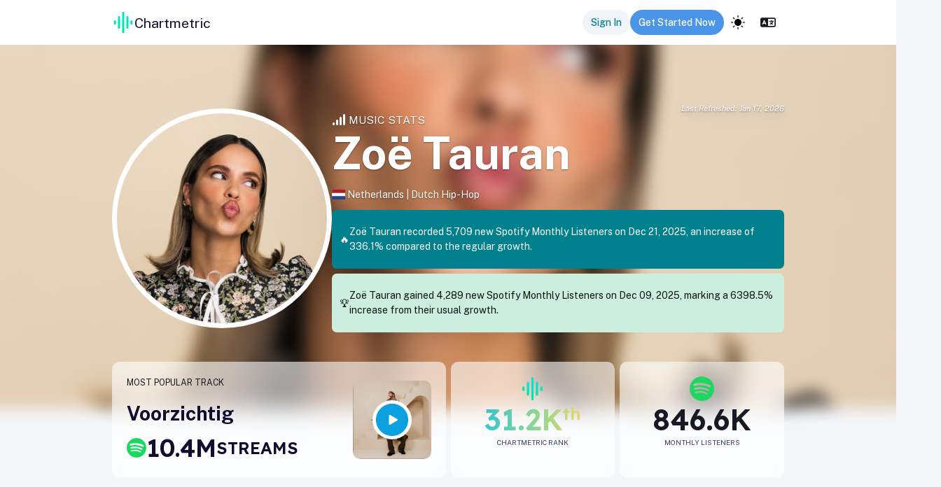

--- FILE ---
content_type: text/html; charset=utf-8
request_url: https://app.chartmetric.com/artist/758736
body_size: 157941
content:
<!DOCTYPE html><html lang="en"><head><meta charSet="utf-8"/><meta name="viewport" content="width=device-width"/><meta name="next-head-count" content="2"/><link rel="preconnect" href="https://fonts.gstatic.com" crossorigin=""/><link rel="stylesheet" data-href="https://fonts.googleapis.com/css2?family=Inter:wght@100;300;400;500;700&amp;display=swap"/><link rel="preconnect" href="https://cdnjs.cloudflare.com" crossorigin=""/><link rel="preload" as="style" href="https://cdnjs.cloudflare.com/ajax/libs/flag-icon-css/3.4.3/css/flag-icon.css"/><link rel="stylesheet" href="https://cdnjs.cloudflare.com/ajax/libs/flag-icon-css/3.4.3/css/flag-icon.css" integrity="sha256-jrNAqq4Gy0Gg2b6G6l0n57dPr6N1twCn+JMqY8x3l88=" crossorigin="anonymous"/><link rel="stylesheet" href="https://unpkg.com/leaflet@1.7.1/dist/leaflet.css" integrity="sha512-xodZBNTC5n17Xt2atTPuE1HxjVMSvLVW9ocqUKLsCC5CXdbqCmblAshOMAS6/keqq/sMZMZ19scR4PsZChSR7A==" crossorigin=""/><link rel="icon" href="/images/icons/CMLogo.svg" sizes="32x32"/><link rel="icon" href="/images/icons/CMLogo.svg" sizes="128x128"/><link rel="icon" href="/images/icons/CMLogo.svg" sizes="192x192"/><link rel="icon" href="/images/icons/CMLogo.svg" sizes="512x512"/><link rel="shortcut icon" href="https://storage.googleapis.com/cm-app-assets/images/favicon/android-icon-192x192.png" sizes="196x196"/><link rel="apple-touch-icon" href="https://storage.googleapis.com/cm-app-assets/images/favicon/apple-icon-120x120.png" sizes="120x120"/><link rel="apple-touch-icon" href="https://storage.googleapis.com/cm-app-assets/images/favicon/apple-icon-144x144.png" sizes="144x144"/><link rel="apple-touch-icon" href="https://storage.googleapis.com/cm-app-assets/images/favicon/apple-icon-152x152.png" sizes="152x152"/><link rel="apple-touch-icon" href="https://storage.googleapis.com/cm-app-assets/images/favicon/apple-icon-180x180.png" sizes="180x180"/><meta name="apple-mobile-web-app-title" content="Chartmetric"/><meta name="msapplication-TileColor" content="#FFFFFF"/><meta name="msapplication-TileImage" content="https://storage.googleapis.com/cm-app-assets/images/favicon/favicon-144.png"/><meta name="msapplication-TileColor" content="#fefefe"/><meta name="msapplication-square70x70logo" content="https://storage.googleapis.com/cm-app-assets/images/favicon/favicon-128.png"/><meta name="msapplication-square150x150logo" content="https://storage.googleapis.com/cm-app-assets/images/favicon/favicon-270.png"/><meta name="msapplication-TileImage" content="https://storage.googleapis.com/cm-app-assets/images/favicon/favicon-270.png"/><link rel="preconnect" href="https://fonts.gstatic.com" crossorigin /><link rel="preload" href="/_next/static/css/5cbf2edf04479d9b.css" as="style"/><link rel="stylesheet" href="/_next/static/css/5cbf2edf04479d9b.css" data-n-g=""/><link rel="preload" href="/_next/static/css/5b224d9d3005c559.css" as="style"/><link rel="stylesheet" href="/_next/static/css/5b224d9d3005c559.css" data-n-p=""/><link rel="preload" href="/_next/static/css/4e0c2222f6abcada.css" as="style"/><link rel="stylesheet" href="/_next/static/css/4e0c2222f6abcada.css" data-n-p=""/><link rel="preload" href="/_next/static/css/029fc2f90e6b0c57.css" as="style"/><link rel="stylesheet" href="/_next/static/css/029fc2f90e6b0c57.css" data-n-p=""/><link rel="preload" href="/_next/static/css/49d05cbcdd1cf17b.css" as="style"/><link rel="stylesheet" href="/_next/static/css/49d05cbcdd1cf17b.css" data-n-p=""/><link rel="preload" href="/_next/static/css/514ec6430a9da97f.css" as="style"/><link rel="stylesheet" href="/_next/static/css/514ec6430a9da97f.css" data-n-p=""/><link rel="preload" href="/_next/static/css/c987b1a90b79a5c7.css" as="style"/><link rel="stylesheet" href="/_next/static/css/c987b1a90b79a5c7.css" data-n-p=""/><link rel="preload" href="/_next/static/css/a8cf3cefc0b47345.css" as="style"/><link rel="stylesheet" href="/_next/static/css/a8cf3cefc0b47345.css" data-n-p=""/><link rel="preload" href="/_next/static/css/4ab54005c49dda0b.css" as="style"/><link rel="stylesheet" href="/_next/static/css/4ab54005c49dda0b.css" data-n-p=""/><link rel="preload" href="/_next/static/css/86c3e977d9257963.css" as="style"/><link rel="stylesheet" href="/_next/static/css/86c3e977d9257963.css" data-n-p=""/><link rel="preload" href="/_next/static/css/626ee49c15dea54e.css" as="style"/><link rel="stylesheet" href="/_next/static/css/626ee49c15dea54e.css" data-n-p=""/><link rel="preload" href="/_next/static/css/2b5acfb3c98edda7.css" as="style"/><link rel="stylesheet" href="/_next/static/css/2b5acfb3c98edda7.css" data-n-p=""/><link rel="preload" href="/_next/static/css/ea9099c02fe1ca49.css" as="style"/><link rel="stylesheet" href="/_next/static/css/ea9099c02fe1ca49.css" data-n-p=""/><noscript data-n-css=""></noscript><script defer="" nomodule="" src="/_next/static/chunks/polyfills-42372ed130431b0a.js"></script><script src="https://kit.fontawesome.com/82a4c1aec2.js" defer="" data-nscript="beforeInteractive"></script><script src="https://cdnjs.cloudflare.com/ajax/libs/proj4js/2.5.0/proj4.js" defer="" data-nscript="beforeInteractive"></script><script src="https://appleid.cdn-apple.com/appleauth/static/jsapi/appleid/1/en_US/appleid.auth.js" defer="" data-nscript="beforeInteractive"></script><script src="/_next/static/chunks/webpack-7108160e770461aa.js" defer=""></script><script src="/_next/static/chunks/framework-ce9403e0e1458ffa.js" defer=""></script><script src="/_next/static/chunks/main-4611e94ca79d77dd.js" defer=""></script><script src="/_next/static/chunks/pages/_app-3a0d50b704eef6b4.js" defer=""></script><script src="/_next/static/chunks/711c5f90-53da3ec5f0f4e826.js" defer=""></script><script src="/_next/static/chunks/a70be588-12ea2a9ff378d33e.js" defer=""></script><script src="/_next/static/chunks/fee2969d-f8a1176d6856daed.js" defer=""></script><script src="/_next/static/chunks/7be1d0ec-0d5f8a98a8e97cba.js" defer=""></script><script src="/_next/static/chunks/374bd4ee-05b2709369b491b8.js" defer=""></script><script src="/_next/static/chunks/1e3e90f6-c709a07a25c6a0f5.js" defer=""></script><script src="/_next/static/chunks/c5123d89-8e4c203e71ee9feb.js" defer=""></script><script src="/_next/static/chunks/8c68ea6c-5e305fcd5a3d7f9e.js" defer=""></script><script src="/_next/static/chunks/284e0256-de98f5f03464739f.js" defer=""></script><script src="/_next/static/chunks/62990-890244c8ef0f2920.js" defer=""></script><script src="/_next/static/chunks/25893-a23fbb178c710fbc.js" defer=""></script><script src="/_next/static/chunks/57135-528d941ef8196e76.js" defer=""></script><script src="/_next/static/chunks/73427-40d2d3fae929b0bd.js" defer=""></script><script src="/_next/static/chunks/74582-d3f1b73f58c65bdd.js" defer=""></script><script src="/_next/static/chunks/84790-42b9a205577519c3.js" defer=""></script><script src="/_next/static/chunks/11976-61c6ff7a7617d4c5.js" defer=""></script><script src="/_next/static/chunks/10956-61e8d31400ddb2ae.js" defer=""></script><script src="/_next/static/chunks/85674-9b8763b79f7b8ee4.js" defer=""></script><script src="/_next/static/chunks/9211-37ee9b3a6451edb8.js" defer=""></script><script src="/_next/static/chunks/70805-5c66fdb92b759e23.js" defer=""></script><script src="/_next/static/chunks/1703-106c8e8a718a939a.js" defer=""></script><script src="/_next/static/chunks/11039-0fd4f0615ca8f6e9.js" defer=""></script><script src="/_next/static/chunks/49554-3317deade7d9e324.js" defer=""></script><script src="/_next/static/chunks/44451-15e30298c1dd399b.js" defer=""></script><script src="/_next/static/chunks/7608-87ade569142f360f.js" defer=""></script><script src="/_next/static/chunks/45454-fac0e3d982e04382.js" defer=""></script><script src="/_next/static/chunks/11721-f44a76d6beff7e97.js" defer=""></script><script src="/_next/static/chunks/31883-db35e03635179362.js" defer=""></script><script src="/_next/static/chunks/88636-c5a5774569dd693d.js" defer=""></script><script src="/_next/static/chunks/89270-abd2f0915fcd53f6.js" defer=""></script><script src="/_next/static/chunks/9052-e6beaeea66d00e64.js" defer=""></script><script src="/_next/static/chunks/40752-adf8624b407c4867.js" defer=""></script><script src="/_next/static/chunks/42748-99a2a336f035771c.js" defer=""></script><script src="/_next/static/chunks/9613-62dcdc213c25edaf.js" defer=""></script><script src="/_next/static/chunks/83568-6c65bcd53b61ee51.js" defer=""></script><script src="/_next/static/chunks/49126-24b30def7780807b.js" defer=""></script><script src="/_next/static/chunks/22229-0aea1315cb0ef407.js" defer=""></script><script src="/_next/static/chunks/33122-346c5d66c7d0d394.js" defer=""></script><script src="/_next/static/chunks/82212-6eeb081670f90240.js" defer=""></script><script src="/_next/static/chunks/82582-368c4c6231fe5a1d.js" defer=""></script><script src="/_next/static/chunks/62964-3dec92d827c90981.js" defer=""></script><script src="/_next/static/chunks/83734-95b17b351b0c801b.js" defer=""></script><script src="/_next/static/chunks/5472-197ec22a893df2a2.js" defer=""></script><script src="/_next/static/chunks/22040-5f49363730ea23e2.js" defer=""></script><script src="/_next/static/chunks/78738-815b587c12a62a6b.js" defer=""></script><script src="/_next/static/chunks/79444-55dcc9c4793e36f7.js" defer=""></script><script src="/_next/static/chunks/56162-1be2522243fc039b.js" defer=""></script><script src="/_next/static/chunks/10456-b960644006631874.js" defer=""></script><script src="/_next/static/chunks/14332-5e44cddd60a52923.js" defer=""></script><script src="/_next/static/chunks/98993-ff41226e54dfaa27.js" defer=""></script><script src="/_next/static/chunks/9923-09e3f688f8f9533d.js" defer=""></script><script src="/_next/static/chunks/40911-ef6384ab59770a5a.js" defer=""></script><script src="/_next/static/chunks/90766-feb6738da49783f5.js" defer=""></script><script src="/_next/static/chunks/92786-1ffffc15f9f4114c.js" defer=""></script><script src="/_next/static/chunks/21933-dfef62285bd9e507.js" defer=""></script><script src="/_next/static/chunks/26166-9cec49c4fb027060.js" defer=""></script><script src="/_next/static/chunks/20151-3d5196fe3281f987.js" defer=""></script><script src="/_next/static/chunks/53441-8e9f6f5e6ea6f27c.js" defer=""></script><script src="/_next/static/chunks/75514-8b521805998a546e.js" defer=""></script><script src="/_next/static/chunks/88510-97791ecdaf436ed3.js" defer=""></script><script src="/_next/static/chunks/81076-d658b7ec9dde8416.js" defer=""></script><script src="/_next/static/chunks/39126-490289ca49899879.js" defer=""></script><script src="/_next/static/chunks/46866-af2e00db203c94d6.js" defer=""></script><script src="/_next/static/chunks/82210-df2722b8e2a3a9a4.js" defer=""></script><script src="/_next/static/chunks/31879-21dd06d829db52c8.js" defer=""></script><script src="/_next/static/chunks/428-604f691aa9a1056d.js" defer=""></script><script src="/_next/static/chunks/pages/artist/%5Bid%5D-646209da5811d8a7.js" defer=""></script><script src="/_next/static/1ba83487c8107913293d46b5624efa0ce8263588/_buildManifest.js" defer=""></script><script src="/_next/static/1ba83487c8107913293d46b5624efa0ce8263588/_ssgManifest.js" defer=""></script><style data-href="https://fonts.googleapis.com/css2?family=Inter:wght@100;300;400;500;700&display=swap">@font-face{font-family:'Inter';font-style:normal;font-weight:100;font-display:swap;src:url(https://fonts.gstatic.com/l/font?kit=UcCO3FwrK3iLTeHuS_nVMrMxCp50SjIw2boKoduKmMEVuLyeMZs&skey=c491285d6722e4fa&v=v20) format('woff')}@font-face{font-family:'Inter';font-style:normal;font-weight:300;font-display:swap;src:url(https://fonts.gstatic.com/l/font?kit=UcCO3FwrK3iLTeHuS_nVMrMxCp50SjIw2boKoduKmMEVuOKfMZs&skey=c491285d6722e4fa&v=v20) format('woff')}@font-face{font-family:'Inter';font-style:normal;font-weight:400;font-display:swap;src:url(https://fonts.gstatic.com/l/font?kit=UcCO3FwrK3iLTeHuS_nVMrMxCp50SjIw2boKoduKmMEVuLyfMZs&skey=c491285d6722e4fa&v=v20) format('woff')}@font-face{font-family:'Inter';font-style:normal;font-weight:500;font-display:swap;src:url(https://fonts.gstatic.com/l/font?kit=UcCO3FwrK3iLTeHuS_nVMrMxCp50SjIw2boKoduKmMEVuI6fMZs&skey=c491285d6722e4fa&v=v20) format('woff')}@font-face{font-family:'Inter';font-style:normal;font-weight:700;font-display:swap;src:url(https://fonts.gstatic.com/l/font?kit=UcCO3FwrK3iLTeHuS_nVMrMxCp50SjIw2boKoduKmMEVuFuYMZs&skey=c491285d6722e4fa&v=v20) format('woff')}@font-face{font-family:'Inter';font-style:normal;font-weight:100;font-display:swap;src:url(https://fonts.gstatic.com/s/inter/v20/UcC73FwrK3iLTeHuS_nVMrMxCp50SjIa2JL7W0Q5n-wU.woff2) format('woff2');unicode-range:U+0460-052F,U+1C80-1C8A,U+20B4,U+2DE0-2DFF,U+A640-A69F,U+FE2E-FE2F}@font-face{font-family:'Inter';font-style:normal;font-weight:100;font-display:swap;src:url(https://fonts.gstatic.com/s/inter/v20/UcC73FwrK3iLTeHuS_nVMrMxCp50SjIa0ZL7W0Q5n-wU.woff2) format('woff2');unicode-range:U+0301,U+0400-045F,U+0490-0491,U+04B0-04B1,U+2116}@font-face{font-family:'Inter';font-style:normal;font-weight:100;font-display:swap;src:url(https://fonts.gstatic.com/s/inter/v20/UcC73FwrK3iLTeHuS_nVMrMxCp50SjIa2ZL7W0Q5n-wU.woff2) format('woff2');unicode-range:U+1F00-1FFF}@font-face{font-family:'Inter';font-style:normal;font-weight:100;font-display:swap;src:url(https://fonts.gstatic.com/s/inter/v20/UcC73FwrK3iLTeHuS_nVMrMxCp50SjIa1pL7W0Q5n-wU.woff2) format('woff2');unicode-range:U+0370-0377,U+037A-037F,U+0384-038A,U+038C,U+038E-03A1,U+03A3-03FF}@font-face{font-family:'Inter';font-style:normal;font-weight:100;font-display:swap;src:url(https://fonts.gstatic.com/s/inter/v20/UcC73FwrK3iLTeHuS_nVMrMxCp50SjIa2pL7W0Q5n-wU.woff2) format('woff2');unicode-range:U+0102-0103,U+0110-0111,U+0128-0129,U+0168-0169,U+01A0-01A1,U+01AF-01B0,U+0300-0301,U+0303-0304,U+0308-0309,U+0323,U+0329,U+1EA0-1EF9,U+20AB}@font-face{font-family:'Inter';font-style:normal;font-weight:100;font-display:swap;src:url(https://fonts.gstatic.com/s/inter/v20/UcC73FwrK3iLTeHuS_nVMrMxCp50SjIa25L7W0Q5n-wU.woff2) format('woff2');unicode-range:U+0100-02BA,U+02BD-02C5,U+02C7-02CC,U+02CE-02D7,U+02DD-02FF,U+0304,U+0308,U+0329,U+1D00-1DBF,U+1E00-1E9F,U+1EF2-1EFF,U+2020,U+20A0-20AB,U+20AD-20C0,U+2113,U+2C60-2C7F,U+A720-A7FF}@font-face{font-family:'Inter';font-style:normal;font-weight:100;font-display:swap;src:url(https://fonts.gstatic.com/s/inter/v20/UcC73FwrK3iLTeHuS_nVMrMxCp50SjIa1ZL7W0Q5nw.woff2) format('woff2');unicode-range:U+0000-00FF,U+0131,U+0152-0153,U+02BB-02BC,U+02C6,U+02DA,U+02DC,U+0304,U+0308,U+0329,U+2000-206F,U+20AC,U+2122,U+2191,U+2193,U+2212,U+2215,U+FEFF,U+FFFD}@font-face{font-family:'Inter';font-style:normal;font-weight:300;font-display:swap;src:url(https://fonts.gstatic.com/s/inter/v20/UcC73FwrK3iLTeHuS_nVMrMxCp50SjIa2JL7W0Q5n-wU.woff2) format('woff2');unicode-range:U+0460-052F,U+1C80-1C8A,U+20B4,U+2DE0-2DFF,U+A640-A69F,U+FE2E-FE2F}@font-face{font-family:'Inter';font-style:normal;font-weight:300;font-display:swap;src:url(https://fonts.gstatic.com/s/inter/v20/UcC73FwrK3iLTeHuS_nVMrMxCp50SjIa0ZL7W0Q5n-wU.woff2) format('woff2');unicode-range:U+0301,U+0400-045F,U+0490-0491,U+04B0-04B1,U+2116}@font-face{font-family:'Inter';font-style:normal;font-weight:300;font-display:swap;src:url(https://fonts.gstatic.com/s/inter/v20/UcC73FwrK3iLTeHuS_nVMrMxCp50SjIa2ZL7W0Q5n-wU.woff2) format('woff2');unicode-range:U+1F00-1FFF}@font-face{font-family:'Inter';font-style:normal;font-weight:300;font-display:swap;src:url(https://fonts.gstatic.com/s/inter/v20/UcC73FwrK3iLTeHuS_nVMrMxCp50SjIa1pL7W0Q5n-wU.woff2) format('woff2');unicode-range:U+0370-0377,U+037A-037F,U+0384-038A,U+038C,U+038E-03A1,U+03A3-03FF}@font-face{font-family:'Inter';font-style:normal;font-weight:300;font-display:swap;src:url(https://fonts.gstatic.com/s/inter/v20/UcC73FwrK3iLTeHuS_nVMrMxCp50SjIa2pL7W0Q5n-wU.woff2) format('woff2');unicode-range:U+0102-0103,U+0110-0111,U+0128-0129,U+0168-0169,U+01A0-01A1,U+01AF-01B0,U+0300-0301,U+0303-0304,U+0308-0309,U+0323,U+0329,U+1EA0-1EF9,U+20AB}@font-face{font-family:'Inter';font-style:normal;font-weight:300;font-display:swap;src:url(https://fonts.gstatic.com/s/inter/v20/UcC73FwrK3iLTeHuS_nVMrMxCp50SjIa25L7W0Q5n-wU.woff2) format('woff2');unicode-range:U+0100-02BA,U+02BD-02C5,U+02C7-02CC,U+02CE-02D7,U+02DD-02FF,U+0304,U+0308,U+0329,U+1D00-1DBF,U+1E00-1E9F,U+1EF2-1EFF,U+2020,U+20A0-20AB,U+20AD-20C0,U+2113,U+2C60-2C7F,U+A720-A7FF}@font-face{font-family:'Inter';font-style:normal;font-weight:300;font-display:swap;src:url(https://fonts.gstatic.com/s/inter/v20/UcC73FwrK3iLTeHuS_nVMrMxCp50SjIa1ZL7W0Q5nw.woff2) format('woff2');unicode-range:U+0000-00FF,U+0131,U+0152-0153,U+02BB-02BC,U+02C6,U+02DA,U+02DC,U+0304,U+0308,U+0329,U+2000-206F,U+20AC,U+2122,U+2191,U+2193,U+2212,U+2215,U+FEFF,U+FFFD}@font-face{font-family:'Inter';font-style:normal;font-weight:400;font-display:swap;src:url(https://fonts.gstatic.com/s/inter/v20/UcC73FwrK3iLTeHuS_nVMrMxCp50SjIa2JL7W0Q5n-wU.woff2) format('woff2');unicode-range:U+0460-052F,U+1C80-1C8A,U+20B4,U+2DE0-2DFF,U+A640-A69F,U+FE2E-FE2F}@font-face{font-family:'Inter';font-style:normal;font-weight:400;font-display:swap;src:url(https://fonts.gstatic.com/s/inter/v20/UcC73FwrK3iLTeHuS_nVMrMxCp50SjIa0ZL7W0Q5n-wU.woff2) format('woff2');unicode-range:U+0301,U+0400-045F,U+0490-0491,U+04B0-04B1,U+2116}@font-face{font-family:'Inter';font-style:normal;font-weight:400;font-display:swap;src:url(https://fonts.gstatic.com/s/inter/v20/UcC73FwrK3iLTeHuS_nVMrMxCp50SjIa2ZL7W0Q5n-wU.woff2) format('woff2');unicode-range:U+1F00-1FFF}@font-face{font-family:'Inter';font-style:normal;font-weight:400;font-display:swap;src:url(https://fonts.gstatic.com/s/inter/v20/UcC73FwrK3iLTeHuS_nVMrMxCp50SjIa1pL7W0Q5n-wU.woff2) format('woff2');unicode-range:U+0370-0377,U+037A-037F,U+0384-038A,U+038C,U+038E-03A1,U+03A3-03FF}@font-face{font-family:'Inter';font-style:normal;font-weight:400;font-display:swap;src:url(https://fonts.gstatic.com/s/inter/v20/UcC73FwrK3iLTeHuS_nVMrMxCp50SjIa2pL7W0Q5n-wU.woff2) format('woff2');unicode-range:U+0102-0103,U+0110-0111,U+0128-0129,U+0168-0169,U+01A0-01A1,U+01AF-01B0,U+0300-0301,U+0303-0304,U+0308-0309,U+0323,U+0329,U+1EA0-1EF9,U+20AB}@font-face{font-family:'Inter';font-style:normal;font-weight:400;font-display:swap;src:url(https://fonts.gstatic.com/s/inter/v20/UcC73FwrK3iLTeHuS_nVMrMxCp50SjIa25L7W0Q5n-wU.woff2) format('woff2');unicode-range:U+0100-02BA,U+02BD-02C5,U+02C7-02CC,U+02CE-02D7,U+02DD-02FF,U+0304,U+0308,U+0329,U+1D00-1DBF,U+1E00-1E9F,U+1EF2-1EFF,U+2020,U+20A0-20AB,U+20AD-20C0,U+2113,U+2C60-2C7F,U+A720-A7FF}@font-face{font-family:'Inter';font-style:normal;font-weight:400;font-display:swap;src:url(https://fonts.gstatic.com/s/inter/v20/UcC73FwrK3iLTeHuS_nVMrMxCp50SjIa1ZL7W0Q5nw.woff2) format('woff2');unicode-range:U+0000-00FF,U+0131,U+0152-0153,U+02BB-02BC,U+02C6,U+02DA,U+02DC,U+0304,U+0308,U+0329,U+2000-206F,U+20AC,U+2122,U+2191,U+2193,U+2212,U+2215,U+FEFF,U+FFFD}@font-face{font-family:'Inter';font-style:normal;font-weight:500;font-display:swap;src:url(https://fonts.gstatic.com/s/inter/v20/UcC73FwrK3iLTeHuS_nVMrMxCp50SjIa2JL7W0Q5n-wU.woff2) format('woff2');unicode-range:U+0460-052F,U+1C80-1C8A,U+20B4,U+2DE0-2DFF,U+A640-A69F,U+FE2E-FE2F}@font-face{font-family:'Inter';font-style:normal;font-weight:500;font-display:swap;src:url(https://fonts.gstatic.com/s/inter/v20/UcC73FwrK3iLTeHuS_nVMrMxCp50SjIa0ZL7W0Q5n-wU.woff2) format('woff2');unicode-range:U+0301,U+0400-045F,U+0490-0491,U+04B0-04B1,U+2116}@font-face{font-family:'Inter';font-style:normal;font-weight:500;font-display:swap;src:url(https://fonts.gstatic.com/s/inter/v20/UcC73FwrK3iLTeHuS_nVMrMxCp50SjIa2ZL7W0Q5n-wU.woff2) format('woff2');unicode-range:U+1F00-1FFF}@font-face{font-family:'Inter';font-style:normal;font-weight:500;font-display:swap;src:url(https://fonts.gstatic.com/s/inter/v20/UcC73FwrK3iLTeHuS_nVMrMxCp50SjIa1pL7W0Q5n-wU.woff2) format('woff2');unicode-range:U+0370-0377,U+037A-037F,U+0384-038A,U+038C,U+038E-03A1,U+03A3-03FF}@font-face{font-family:'Inter';font-style:normal;font-weight:500;font-display:swap;src:url(https://fonts.gstatic.com/s/inter/v20/UcC73FwrK3iLTeHuS_nVMrMxCp50SjIa2pL7W0Q5n-wU.woff2) format('woff2');unicode-range:U+0102-0103,U+0110-0111,U+0128-0129,U+0168-0169,U+01A0-01A1,U+01AF-01B0,U+0300-0301,U+0303-0304,U+0308-0309,U+0323,U+0329,U+1EA0-1EF9,U+20AB}@font-face{font-family:'Inter';font-style:normal;font-weight:500;font-display:swap;src:url(https://fonts.gstatic.com/s/inter/v20/UcC73FwrK3iLTeHuS_nVMrMxCp50SjIa25L7W0Q5n-wU.woff2) format('woff2');unicode-range:U+0100-02BA,U+02BD-02C5,U+02C7-02CC,U+02CE-02D7,U+02DD-02FF,U+0304,U+0308,U+0329,U+1D00-1DBF,U+1E00-1E9F,U+1EF2-1EFF,U+2020,U+20A0-20AB,U+20AD-20C0,U+2113,U+2C60-2C7F,U+A720-A7FF}@font-face{font-family:'Inter';font-style:normal;font-weight:500;font-display:swap;src:url(https://fonts.gstatic.com/s/inter/v20/UcC73FwrK3iLTeHuS_nVMrMxCp50SjIa1ZL7W0Q5nw.woff2) format('woff2');unicode-range:U+0000-00FF,U+0131,U+0152-0153,U+02BB-02BC,U+02C6,U+02DA,U+02DC,U+0304,U+0308,U+0329,U+2000-206F,U+20AC,U+2122,U+2191,U+2193,U+2212,U+2215,U+FEFF,U+FFFD}@font-face{font-family:'Inter';font-style:normal;font-weight:700;font-display:swap;src:url(https://fonts.gstatic.com/s/inter/v20/UcC73FwrK3iLTeHuS_nVMrMxCp50SjIa2JL7W0Q5n-wU.woff2) format('woff2');unicode-range:U+0460-052F,U+1C80-1C8A,U+20B4,U+2DE0-2DFF,U+A640-A69F,U+FE2E-FE2F}@font-face{font-family:'Inter';font-style:normal;font-weight:700;font-display:swap;src:url(https://fonts.gstatic.com/s/inter/v20/UcC73FwrK3iLTeHuS_nVMrMxCp50SjIa0ZL7W0Q5n-wU.woff2) format('woff2');unicode-range:U+0301,U+0400-045F,U+0490-0491,U+04B0-04B1,U+2116}@font-face{font-family:'Inter';font-style:normal;font-weight:700;font-display:swap;src:url(https://fonts.gstatic.com/s/inter/v20/UcC73FwrK3iLTeHuS_nVMrMxCp50SjIa2ZL7W0Q5n-wU.woff2) format('woff2');unicode-range:U+1F00-1FFF}@font-face{font-family:'Inter';font-style:normal;font-weight:700;font-display:swap;src:url(https://fonts.gstatic.com/s/inter/v20/UcC73FwrK3iLTeHuS_nVMrMxCp50SjIa1pL7W0Q5n-wU.woff2) format('woff2');unicode-range:U+0370-0377,U+037A-037F,U+0384-038A,U+038C,U+038E-03A1,U+03A3-03FF}@font-face{font-family:'Inter';font-style:normal;font-weight:700;font-display:swap;src:url(https://fonts.gstatic.com/s/inter/v20/UcC73FwrK3iLTeHuS_nVMrMxCp50SjIa2pL7W0Q5n-wU.woff2) format('woff2');unicode-range:U+0102-0103,U+0110-0111,U+0128-0129,U+0168-0169,U+01A0-01A1,U+01AF-01B0,U+0300-0301,U+0303-0304,U+0308-0309,U+0323,U+0329,U+1EA0-1EF9,U+20AB}@font-face{font-family:'Inter';font-style:normal;font-weight:700;font-display:swap;src:url(https://fonts.gstatic.com/s/inter/v20/UcC73FwrK3iLTeHuS_nVMrMxCp50SjIa25L7W0Q5n-wU.woff2) format('woff2');unicode-range:U+0100-02BA,U+02BD-02C5,U+02C7-02CC,U+02CE-02D7,U+02DD-02FF,U+0304,U+0308,U+0329,U+1D00-1DBF,U+1E00-1E9F,U+1EF2-1EFF,U+2020,U+20A0-20AB,U+20AD-20C0,U+2113,U+2C60-2C7F,U+A720-A7FF}@font-face{font-family:'Inter';font-style:normal;font-weight:700;font-display:swap;src:url(https://fonts.gstatic.com/s/inter/v20/UcC73FwrK3iLTeHuS_nVMrMxCp50SjIa1ZL7W0Q5nw.woff2) format('woff2');unicode-range:U+0000-00FF,U+0131,U+0152-0153,U+02BB-02BC,U+02C6,U+02DA,U+02DC,U+0304,U+0308,U+0329,U+2000-206F,U+20AC,U+2122,U+2191,U+2193,U+2212,U+2215,U+FEFF,U+FFFD}</style><style data-href="https://fonts.googleapis.com/css2?family=Public+Sans:ital,wght@0,100..900;1,100..900&display=swap">@font-face{font-family:'Public Sans';font-style:italic;font-weight:100;font-display:swap;src:url(https://fonts.gstatic.com/l/font?kit=ijwAs572Xtc6ZYQws9YVwnNDZpDyNjGolS673tpRgQcu&skey=b846911a9d7870c5&v=v21) format('woff')}@font-face{font-family:'Public Sans';font-style:italic;font-weight:200;font-display:swap;src:url(https://fonts.gstatic.com/l/font?kit=ijwAs572Xtc6ZYQws9YVwnNDZpDyNjGolS673trRgAcu&skey=b846911a9d7870c5&v=v21) format('woff')}@font-face{font-family:'Public Sans';font-style:italic;font-weight:300;font-display:swap;src:url(https://fonts.gstatic.com/l/font?kit=ijwAs572Xtc6ZYQws9YVwnNDZpDyNjGolS673toPgAcu&skey=b846911a9d7870c5&v=v21) format('woff')}@font-face{font-family:'Public Sans';font-style:italic;font-weight:400;font-display:swap;src:url(https://fonts.gstatic.com/l/font?kit=ijwAs572Xtc6ZYQws9YVwnNDZpDyNjGolS673tpRgAcu&skey=b846911a9d7870c5&v=v21) format('woff')}@font-face{font-family:'Public Sans';font-style:italic;font-weight:500;font-display:swap;src:url(https://fonts.gstatic.com/l/font?kit=ijwAs572Xtc6ZYQws9YVwnNDZpDyNjGolS673tpjgAcu&skey=b846911a9d7870c5&v=v21) format('woff')}@font-face{font-family:'Public Sans';font-style:italic;font-weight:600;font-display:swap;src:url(https://fonts.gstatic.com/l/font?kit=ijwAs572Xtc6ZYQws9YVwnNDZpDyNjGolS673tqPhwcu&skey=b846911a9d7870c5&v=v21) format('woff')}@font-face{font-family:'Public Sans';font-style:italic;font-weight:700;font-display:swap;src:url(https://fonts.gstatic.com/l/font?kit=ijwAs572Xtc6ZYQws9YVwnNDZpDyNjGolS673tq2hwcu&skey=b846911a9d7870c5&v=v21) format('woff')}@font-face{font-family:'Public Sans';font-style:italic;font-weight:800;font-display:swap;src:url(https://fonts.gstatic.com/l/font?kit=ijwAs572Xtc6ZYQws9YVwnNDZpDyNjGolS673trRhwcu&skey=b846911a9d7870c5&v=v21) format('woff')}@font-face{font-family:'Public Sans';font-style:italic;font-weight:900;font-display:swap;src:url(https://fonts.gstatic.com/l/font?kit=ijwAs572Xtc6ZYQws9YVwnNDZpDyNjGolS673tr4hwcu&skey=b846911a9d7870c5&v=v21) format('woff')}@font-face{font-family:'Public Sans';font-style:normal;font-weight:100;font-display:swap;src:url(https://fonts.gstatic.com/l/font?kit=ijwGs572Xtc6ZYQws9YVwllKVG8qX1oyOymuFpi5wA&skey=d896b51311bb3f4e&v=v21) format('woff')}@font-face{font-family:'Public Sans';font-style:normal;font-weight:200;font-display:swap;src:url(https://fonts.gstatic.com/l/font?kit=ijwGs572Xtc6ZYQws9YVwllKVG8qX1oyOymulpm5wA&skey=d896b51311bb3f4e&v=v21) format('woff')}@font-face{font-family:'Public Sans';font-style:normal;font-weight:300;font-display:swap;src:url(https://fonts.gstatic.com/l/font?kit=ijwGs572Xtc6ZYQws9YVwllKVG8qX1oyOymuSJm5wA&skey=d896b51311bb3f4e&v=v21) format('woff')}@font-face{font-family:'Public Sans';font-style:normal;font-weight:400;font-display:swap;src:url(https://fonts.gstatic.com/l/font?kit=ijwGs572Xtc6ZYQws9YVwllKVG8qX1oyOymuFpm5wA&skey=d896b51311bb3f4e&v=v21) format('woff')}@font-face{font-family:'Public Sans';font-style:normal;font-weight:500;font-display:swap;src:url(https://fonts.gstatic.com/l/font?kit=ijwGs572Xtc6ZYQws9YVwllKVG8qX1oyOymuJJm5wA&skey=d896b51311bb3f4e&v=v21) format('woff')}@font-face{font-family:'Public Sans';font-style:normal;font-weight:600;font-display:swap;src:url(https://fonts.gstatic.com/l/font?kit=ijwGs572Xtc6ZYQws9YVwllKVG8qX1oyOymuyJ65wA&skey=d896b51311bb3f4e&v=v21) format('woff')}@font-face{font-family:'Public Sans';font-style:normal;font-weight:700;font-display:swap;src:url(https://fonts.gstatic.com/l/font?kit=ijwGs572Xtc6ZYQws9YVwllKVG8qX1oyOymu8Z65wA&skey=d896b51311bb3f4e&v=v21) format('woff')}@font-face{font-family:'Public Sans';font-style:normal;font-weight:800;font-display:swap;src:url(https://fonts.gstatic.com/l/font?kit=ijwGs572Xtc6ZYQws9YVwllKVG8qX1oyOymulp65wA&skey=d896b51311bb3f4e&v=v21) format('woff')}@font-face{font-family:'Public Sans';font-style:normal;font-weight:900;font-display:swap;src:url(https://fonts.gstatic.com/l/font?kit=ijwGs572Xtc6ZYQws9YVwllKVG8qX1oyOymuv565wA&skey=d896b51311bb3f4e&v=v21) format('woff')}@font-face{font-family:'Public Sans';font-style:italic;font-weight:100 900;font-display:swap;src:url(https://fonts.gstatic.com/s/publicsans/v21/ijwTs572Xtc6ZYQws9YVwnNDTJPax8s3JimW3w.woff2) format('woff2');unicode-range:U+0102-0103,U+0110-0111,U+0128-0129,U+0168-0169,U+01A0-01A1,U+01AF-01B0,U+0300-0301,U+0303-0304,U+0308-0309,U+0323,U+0329,U+1EA0-1EF9,U+20AB}@font-face{font-family:'Public Sans';font-style:italic;font-weight:100 900;font-display:swap;src:url(https://fonts.gstatic.com/s/publicsans/v21/ijwTs572Xtc6ZYQws9YVwnNDTJLax8s3JimW3w.woff2) format('woff2');unicode-range:U+0100-02BA,U+02BD-02C5,U+02C7-02CC,U+02CE-02D7,U+02DD-02FF,U+0304,U+0308,U+0329,U+1D00-1DBF,U+1E00-1E9F,U+1EF2-1EFF,U+2020,U+20A0-20AB,U+20AD-20C0,U+2113,U+2C60-2C7F,U+A720-A7FF}@font-face{font-family:'Public Sans';font-style:italic;font-weight:100 900;font-display:swap;src:url(https://fonts.gstatic.com/s/publicsans/v21/ijwTs572Xtc6ZYQws9YVwnNDTJzax8s3Jik.woff2) format('woff2');unicode-range:U+0000-00FF,U+0131,U+0152-0153,U+02BB-02BC,U+02C6,U+02DA,U+02DC,U+0304,U+0308,U+0329,U+2000-206F,U+20AC,U+2122,U+2191,U+2193,U+2212,U+2215,U+FEFF,U+FFFD}@font-face{font-family:'Public Sans';font-style:normal;font-weight:100 900;font-display:swap;src:url(https://fonts.gstatic.com/s/publicsans/v21/ijwRs572Xtc6ZYQws9YVwnNJfJ7QwOk1Fig.woff2) format('woff2');unicode-range:U+0102-0103,U+0110-0111,U+0128-0129,U+0168-0169,U+01A0-01A1,U+01AF-01B0,U+0300-0301,U+0303-0304,U+0308-0309,U+0323,U+0329,U+1EA0-1EF9,U+20AB}@font-face{font-family:'Public Sans';font-style:normal;font-weight:100 900;font-display:swap;src:url(https://fonts.gstatic.com/s/publicsans/v21/ijwRs572Xtc6ZYQws9YVwnNIfJ7QwOk1Fig.woff2) format('woff2');unicode-range:U+0100-02BA,U+02BD-02C5,U+02C7-02CC,U+02CE-02D7,U+02DD-02FF,U+0304,U+0308,U+0329,U+1D00-1DBF,U+1E00-1E9F,U+1EF2-1EFF,U+2020,U+20A0-20AB,U+20AD-20C0,U+2113,U+2C60-2C7F,U+A720-A7FF}@font-face{font-family:'Public Sans';font-style:normal;font-weight:100 900;font-display:swap;src:url(https://fonts.gstatic.com/s/publicsans/v21/ijwRs572Xtc6ZYQws9YVwnNGfJ7QwOk1.woff2) format('woff2');unicode-range:U+0000-00FF,U+0131,U+0152-0153,U+02BB-02BC,U+02C6,U+02DA,U+02DC,U+0304,U+0308,U+0329,U+2000-206F,U+20AC,U+2122,U+2191,U+2193,U+2212,U+2215,U+FEFF,U+FFFD}</style><style data-href="https://fonts.googleapis.com/css2?family=Readex+Pro:wght@160..700&display=swap">@font-face{font-family:'Readex Pro';font-style:normal;font-weight:200;font-display:swap;src:url(https://fonts.gstatic.com/l/font?kit=SLXnc1bJ7HE5YDoGPuzj_dh8uc7wUy8ZQQyX2KY8TL0kGZN6blTCYUSmgQ&skey=b908a1bc5b6543db&v=v27) format('woff')}@font-face{font-family:'Readex Pro';font-style:normal;font-weight:300;font-display:swap;src:url(https://fonts.gstatic.com/l/font?kit=SLXnc1bJ7HE5YDoGPuzj_dh8uc7wUy8ZQQyX2KY8TL0kGZN6blTCv0SmgQ&skey=b908a1bc5b6543db&v=v27) format('woff')}@font-face{font-family:'Readex Pro';font-style:normal;font-weight:400;font-display:swap;src:url(https://fonts.gstatic.com/l/font?kit=SLXnc1bJ7HE5YDoGPuzj_dh8uc7wUy8ZQQyX2KY8TL0kGZN6blTC4USmgQ&skey=b908a1bc5b6543db&v=v27) format('woff')}@font-face{font-family:'Readex Pro';font-style:normal;font-weight:500;font-display:swap;src:url(https://fonts.gstatic.com/l/font?kit=SLXnc1bJ7HE5YDoGPuzj_dh8uc7wUy8ZQQyX2KY8TL0kGZN6blTC00SmgQ&skey=b908a1bc5b6543db&v=v27) format('woff')}@font-face{font-family:'Readex Pro';font-style:normal;font-weight:600;font-display:swap;src:url(https://fonts.gstatic.com/l/font?kit=SLXnc1bJ7HE5YDoGPuzj_dh8uc7wUy8ZQQyX2KY8TL0kGZN6blTCP0OmgQ&skey=b908a1bc5b6543db&v=v27) format('woff')}@font-face{font-family:'Readex Pro';font-style:normal;font-weight:700;font-display:swap;src:url(https://fonts.gstatic.com/l/font?kit=SLXnc1bJ7HE5YDoGPuzj_dh8uc7wUy8ZQQyX2KY8TL0kGZN6blTCBkOmgQ&skey=b908a1bc5b6543db&v=v27) format('woff')}@font-face{font-family:'Readex Pro';font-style:normal;font-weight:160 700;font-display:swap;src:url(https://fonts.gstatic.com/s/readexpro/v27/SLXYc1bJ7HE5YDoGPuzj_dh8uc7wUy8ZQQyX2Iw1ZEzehiB9Q1U.woff2) format('woff2');unicode-range:U+0600-06FF,U+0750-077F,U+0870-088E,U+0890-0891,U+0897-08E1,U+08E3-08FF,U+200C-200E,U+2010-2011,U+204F,U+2E41,U+FB50-FDFF,U+FE70-FE74,U+FE76-FEFC,U+102E0-102FB,U+10E60-10E7E,U+10EC2-10EC4,U+10EFC-10EFF,U+1EE00-1EE03,U+1EE05-1EE1F,U+1EE21-1EE22,U+1EE24,U+1EE27,U+1EE29-1EE32,U+1EE34-1EE37,U+1EE39,U+1EE3B,U+1EE42,U+1EE47,U+1EE49,U+1EE4B,U+1EE4D-1EE4F,U+1EE51-1EE52,U+1EE54,U+1EE57,U+1EE59,U+1EE5B,U+1EE5D,U+1EE5F,U+1EE61-1EE62,U+1EE64,U+1EE67-1EE6A,U+1EE6C-1EE72,U+1EE74-1EE77,U+1EE79-1EE7C,U+1EE7E,U+1EE80-1EE89,U+1EE8B-1EE9B,U+1EEA1-1EEA3,U+1EEA5-1EEA9,U+1EEAB-1EEBB,U+1EEF0-1EEF1}@font-face{font-family:'Readex Pro';font-style:normal;font-weight:160 700;font-display:swap;src:url(https://fonts.gstatic.com/s/readexpro/v27/SLXYc1bJ7HE5YDoGPuzj_dh8uc7wUy8ZQQyX2Iw_ZEzehiB9Q1U.woff2) format('woff2');unicode-range:U+0102-0103,U+0110-0111,U+0128-0129,U+0168-0169,U+01A0-01A1,U+01AF-01B0,U+0300-0301,U+0303-0304,U+0308-0309,U+0323,U+0329,U+1EA0-1EF9,U+20AB}@font-face{font-family:'Readex Pro';font-style:normal;font-weight:160 700;font-display:swap;src:url(https://fonts.gstatic.com/s/readexpro/v27/SLXYc1bJ7HE5YDoGPuzj_dh8uc7wUy8ZQQyX2Iw-ZEzehiB9Q1U.woff2) format('woff2');unicode-range:U+0100-02BA,U+02BD-02C5,U+02C7-02CC,U+02CE-02D7,U+02DD-02FF,U+0304,U+0308,U+0329,U+1D00-1DBF,U+1E00-1E9F,U+1EF2-1EFF,U+2020,U+20A0-20AB,U+20AD-20C0,U+2113,U+2C60-2C7F,U+A720-A7FF}@font-face{font-family:'Readex Pro';font-style:normal;font-weight:160 700;font-display:swap;src:url(https://fonts.gstatic.com/s/readexpro/v27/SLXYc1bJ7HE5YDoGPuzj_dh8uc7wUy8ZQQyX2IwwZEzehiB9.woff2) format('woff2');unicode-range:U+0000-00FF,U+0131,U+0152-0153,U+02BB-02BC,U+02C6,U+02DA,U+02DC,U+0304,U+0308,U+0329,U+2000-206F,U+20AC,U+2122,U+2191,U+2193,U+2212,U+2215,U+FEFF,U+FFFD}</style></head><body><div id="__next"><section class="Toastify" aria-live="polite" aria-atomic="false" aria-relevant="additions text" aria-label="Notifications Alt+T"></section><div id="cm-modal"></div><div id="whats-this-tooltip"></div><div id="dropdown-menu"></div><div id="tooltip"></div><div class="flex justify-center items-center tw-h-screen"><div class=""><div class="ThrobberLoader_container__CCx7U"><div class="ThrobberLoader_throbberLoader__JHLDt">throbberLoader.loading</div></div></div></div></div><script id="__NEXT_DATA__" type="application/json">{"props":{"pageProps":{"artistInfo":null,"artistBio":null,"auth":null,"ssrAuth":null,"requestedUrl":"https://app.chartmetric.com/artist/758736","_nextI18Next":{"initialI18nStore":{"en":{"common":{"codeBlock":{"copyCode":"Copy Code"},"socialUrlAutoSourcePanel":{"default":"URLs Auto-Sourcing Done!","headerTitle":"Setting up artist's data","headerSubtitle":"We're gathering your data. Here's how it works.","tooltip":{"content":"We auto source when an important user enters an artist.","why":"Why auto-source?"},"loading":{"title":"Auto Sourcing URLs...","fetching":"Fetching {{current}}/{{total}} links...","inserting_one":"Inserting {{count}} link...","inserting_other":"Inserting {{count}} links...","inserted_one":"Inserted {{count}} link!","inserted_other":"Inserted {{count}} links!"},"step1":{"title":"Step 1: Connect Platforms","body":"We've identified your profiles on Spotify, Apple Music, TikTok, and Instagram."},"step2":{"title":"Step 2: Data Ingestion","body":"It takes up to \u003cbold\u003e24 hours\u003c/bold\u003e for us to pull your full historical data and analytics from these platforms."},"info":{"body":"You can explore the dashboard now, but some charts might look empty until the initial sync is complete."},"status":{"added":"Link added successfully!","inserted":"Inserted successfully!","fetched":"Fetched successfully! We will insert the link shortly","loading":"Fetching...","inserting":"Verifying and inserting...","idle":"Waiting...","notAdded":"Link not added"}},"socialLinks":{"title":"Links","verifiedLink":"Verified Link","unverifiedLink":"Pending Verification","missingLinkEdit":"Missing {{social}} Link","addLink":"Missing {{social}} Link","clickToAdd":"Click on this icon to add a {{social}} link for this artist","add":"Add","cancel":"Cancel","success":"Link added successfully!","missingLink":"Missing Link","streamingService":"Streaming Services","modalTitle":"All Links for {{platform}}","multipleLinks":"There are multiple links associated with this artist.","socialMedia":"Social Media","updateButton":"Update","automaticLink":"Auto-Added","pendingVerification":"Pending Verification","noneditableTooltip":"This artist is already claimed, so link edits are disabled.","verifiedLinks":"Verified Links","verifiedLinksDescription":"These links have been successfully verified","linkPendingDataFetch":"Pending Data Fetch","linkPendingDataFetchDescription":"We are currently fetching data from the following links. This may take up to 24-48 hours.","linkPendingVerification":"Pending Verification","linksPendingVerificationDescription":"We are currently verifying the following links. This may take up to 24-48 hours."},"autocomplete":{"artist":{"pattern1":"artists like ${word} but smaller","pattern2":"artists similar to ${word}","pattern3":"bands that sound like ${word}","pattern4":"discover artists like ${word}","pattern5":"explore artists like ${word}","pattern6":"find artists like ${word}","pattern7":"get artists similar to ${word}","pattern8":"is ${word} touring","pattern9":"is ${word} trending","pattern10":"producers similar to ${word}","pattern11":"similar to ${word}","pattern12":"songs by ${word}","pattern13":"what artists are similar to ${word}","pattern14":"albums by ${word}","pattern15":"tracks by ${word}","pattern16":"music by ${word}","pattern17":"${word} discography","pattern18":"${word} latest album"},"country":{"pattern1":"artists from ${word}","pattern2":"browse artists from ${word}","pattern3":"international artists popular in ${word}","pattern4":"top artists on youtube in ${word}","pattern5":"who are the top artists in ${word}","pattern6":"${word} music","pattern7":"${word} artists","pattern8":"music from ${word}"},"demographics":{"pattern1":"popular with ${word}","pattern2":"who is popular with ${word}","pattern3":"artists popular with ${word}","pattern4":"artists with ${word} audience"},"genre":{"pattern1":"browse ${word} artists","pattern2":"classic ${word} artists","pattern3":"discover new ${word} artists","pattern4":"discover underground ${word}","pattern5":"emerging ${word} artists","pattern6":"explore underground ${word}","pattern7":"explore ${word} music","pattern8":"fastest growing ${word} artists","pattern9":"female ${word} artists","pattern10":"get new releases in ${word}","pattern11":"get trending ${word} music","pattern12":"list of ${word} artists","pattern13":"mainstream ${word} artists","pattern14":"male artists in ${word}","pattern15":"mid-level ${word} artists","pattern16":"modern ${word} artists","pattern17":"most popular ${word} songs","pattern18":"most streamed ${word} artists","pattern19":"new releases in ${word}","pattern20":"next big thing in ${word}","pattern21":"popular ${word} artists","pattern22":"rising stars in ${word}","pattern23":"search for ${word} artists","pattern24":"show me ${word} artists","pattern25":"underground ${word} artists","pattern26":"veteran ${word} artists","pattern27":"what are the top ${word} artists","pattern28":"what's popular in ${word} right now","pattern29":"who are emerging artists in ${word}","pattern30":"who are the best ${word} artists","pattern31":"${word} artists","pattern32":"top ${word} songs","pattern33":"best ${word} albums","pattern34":"popular ${word} music","pattern35":"new ${word} releases","pattern36":"${word} playlists"},"group":{"pattern1":"${word} recommendations","pattern2":"best ${word} music"},"labelStatus":{"pattern1":"artists signed to ${word}"},"lyricsLanguage":{"pattern1":"${word} songs","pattern2":"${word} music","pattern3":"music in ${word}","pattern4":"artists singing in ${word}"},"metric":{"pattern1":"artists with explosive ${word} growth","pattern2":"show top artists by ${word}","pattern3":"who has the most ${word}"},"mood":{"pattern1":"${word} music","pattern2":"${word} songs","pattern3":"music for ${word} mood"},"momentum":{"pattern1":"${word} artists","pattern2":"${word} music"},"musicType":{"pattern1":"top ${word}","pattern2":"popular ${word}","pattern3":"new ${word}","pattern4":"trending ${word}"},"number":{"pattern1":"artists with over ${word} streams","pattern2":"artists with ${word}+ monthly listeners","pattern3":"small artists under ${word} listeners"},"platform":{"pattern1":"explosive growth on ${word}","pattern2":"find artists trending on ${word}","pattern3":"popular on ${word}","pattern4":"trending on ${word}","pattern5":"viral artists on ${word}","pattern6":"who is trending on ${word}","pattern7":"${word} playlists","pattern8":"artists on ${word}"},"region":{"pattern1":"discover artists from ${word}","pattern2":"foreign artists in ${word}","pattern3":"list top artists in ${word}","pattern4":"popular artists in ${word}","pattern5":"popular in ${word}","pattern6":"popular on spotify in ${word}","pattern7":"show artists from ${word}","pattern8":"touring artists in ${word}","pattern9":"what artists are trending in ${word}","pattern10":"${word} songs","pattern11":"${word} music","pattern12":"music from ${word}","pattern13":"concert artists in ${word}","pattern14":"top artists in ${word}","pattern15":"trending in ${word}"},"year":{"pattern1":"albums from ${word}","pattern2":"first release in ${word}","pattern3":"top songs in ${word}","pattern4":"songs from ${word}","pattern5":"best albums of ${word}","pattern6":"music from ${word}","pattern7":"${word} hits","pattern8":"artists performing this ${word}","pattern9":"artists who released music in ${word}","pattern10":"highest growth in ${word}"},"activity":{"pattern1":"music for ${word}","pattern2":"${word} playlist","pattern3":"songs for ${word}"},"word":{"10":"10","50":"50","100":"100","1000":"1000","2015":"2015","2016":"2016","2017":"2017","2018":"2018","2019":"2019","2020":"2020","2021":"2021","2022":"2022","2023":"2023","2024":"2024","2025":"2025","songs":"songs","albums":"albums","playlists":"playlists","song":"song","track":"track","single":"single","hit":"hit","music":"music","tune":"tune","number":"number","piece":"piece","recording":"recording","cut":"cut","banger":"banger","anthem":"anthem","album":"album","LP":"LP","record":"record","release":"release","EP":"EP","mixtape":"mixtape","project":"project","collection":"collection","compilation":"compilation","discography":"discography","hiphop":"hiphop","dance":"dance","pop":"pop","mainstream":"mainstream","electronic":"electronic","rock":"rock","latin":"latin","instrumental":"instrumental","r\u0026b":"r\u0026b","soul":"soul","folk":"folk","african":"african","house":"house","classical":"classical","devotional":"devotional","spiritual":"spiritual","techno":"techno","alternative":"alternative","worldbeat":"worldbeat","indie":"indie","psychedelic":"psychedelic","brazilian":"brazilian","jazz":"jazz","ambient":"ambient","indian":"indian","soundtrack":"soundtrack","christian":"christian","metal":"metal","genres":"genres","style":"style","type":"type","category":"category","sound":"sound","vibe":"vibe","music_style":"music style","musical_style":"musical style","taylor_swift":"taylor swift","the_weeknd":"the weeknd","sabrina_carpenter":"sabrina carpenter","the_beatles":"the beatles","drake":"drake","adele":"adele","ed_sheeran":"ed sheeran","billie_eilish":"billie eilish","post_malone":"post malone","ariana_grande":"ariana grande","dua_lipa":"dua lipa","harry_styles":"harry styles","olivia_rodrigo":"olivia rodrigo","bad_bunny":"bad bunny","bts":"bts","eminem":"eminem","rihanna":"rihanna","kanye_west":"kanye west","coldplay":"coldplay","artist":"artist","band":"band","singer":"singer","musician":"musician","performer":"performer","act":"act","group":"group","duo":"duo","trio":"trio","solo_artist":"solo artist","vocalist":"vocalist","rapper":"rapper","mc":"mc","dj":"dj","producer":"producer","songwriter":"songwriter","talent":"talent","year":"year","released":"released","came_out":"came out","from":"from","in":"in","during":"during","era":"era","period":"period","time":"time","joyful":"joyful","excited":"excited","triumphant":"triumphant","fun":"fun","happy":"happy","sad":"sad","angry":"angry","romantic":"romantic","nostalgic":"nostalgic","energetic":"energetic","calm":"calm","relaxed":"relaxed","intense":"intense","chill":"chill","summer":"summer","urban":"urban","party":"party","road_trip":"road trip","workout":"workout","study":"study","romance":"romance","travel":"travel","relaxation":"relaxation","celebration":"celebration","dancing":"dancing","gaming":"gaming","cooking":"cooking","meditation":"meditation","nature":"nature","driving":"driving","focus":"focus","active":"active","releasing":"releasing","dropped":"dropped","put_out":"put out","launched":"launched","debuted":"debuted","premiered":"premiered","recent":"recent","new":"new","latest":"latest","fresh":"fresh","antarctica":"antarctica","caribbean":"caribbean","central_africa":"central africa","central_america":"central america","central_asia":"central asia","eastern_africa":"eastern africa","eastern_asia":"eastern asia","eastern_europe":"eastern europe","europe":"europe","middle_east":"middle east","north_america":"north america","northern_africa":"northern africa","northern_europe":"northern europe","oceania":"oceania","south_america":"south america","south_asia":"south asia","southeast_asia":"southeast asia","southern_africa":"southern africa","southern_europe":"southern europe","western_africa":"western africa","western_europe":"western europe","united_states":"united states","canada":"canada","united_kingdom":"united kingdom","australia":"australia","germany":"germany","france":"france","japan":"japan","south_korea":"south korea","brazil":"brazil","india":"india","china":"china","mexico":"mexico","spain":"spain","italy":"italy","russia":"russia","explosive_growth":"explosive growth","growth":"growth","steady":"steady","decline":"dormant","gradual_decline":"slowing","emerging":"emerging","growing":"growing","rising":"rising","developing":"developing","up_and_coming":"up and coming","fast_growing":"fast growing","breaking_out":"breaking out","on_the_rise":"on the rise","climbing":"climbing","breakthrough":"breakthrough","established":"established","veteran":"veteran","legacy":"legacy","young":"young","english":"english","spanish":"spanish","french":"french","german":"german","portuguese":"portuguese","italian":"italian","japanese":"japanese","korean":"korean","chinese":"chinese","hindi":"hindi","arabic":"arabic","russian":"russian","spotify":"spotify","apple_music":"apple music","youtube":"youtube","tidal":"tidal","deezer":"deezer","soundcloud":"soundcloud","amazon_music":"amazon music","pandora":"pandora","bandcamp":"bandcamp","shazam":"shazam","instagram":"instagram","tiktok":"tiktok","facebook":"facebook","twitter":"twitter","snapchat":"snapchat","reddit":"reddit","twitch":"twitch","social_media":"social media","unsigned":"unsigned","independent":"independent","signed":"signed","major_label":"major label","record_deal":"record deal","DIY":"DIY","self-released":"self-released","old":"old","gen_z":"gen z","millennial":"millennial","boomer":"boomer","teens":"teens","adults":"adults","male":"male","female":"female","men":"men","women":"women","guys":"guys","girls":"girls","tiktok_followers":"tiktok followers","tiktok_likes":"tiktok likes","tiktok_engagement_rate":"tiktok engagement rate","tiktok_posts":"tiktok posts","tiktok_views":"tiktok views","pandora_monthly_listeners":"pandora monthly listeners","pandora_streams":"pandora streams","pandora_artist_stations":"pandora artist stations","shazams":"shazams","line_music_artist_likes":"line music artist likes","line_music_likes":"line music likes","line_music_video_views":"line music video views","line_music_streams":"line music streams","melon_fans":"melon fans","melon_likes":"melon likes","melon_video_likes":"melon video likes","melon_video_views":"melon video views","spotify_followers":"spotify followers","spotify_monthly_listeners":"spotify monthly listeners","spotify_conversion_rate":"spotify conversion rate","spotify_reach_followers_ratio":"spotify reach / followers ratio","spotify_popularity":"spotify popularity","spotify_playlist_reach":"spotify playlist reach","spotify_playlist_count":"spotify playlist count","youtube_channel_subscribers":"youtube channel subscribers","youtube_channel_views":"youtube channel views","youtube_daily_video_views":"youtube daily video views","youtube_monthly_video_views":"youtube monthly video views","youtube_engagement_rate":"youtube engagement rate","youtube_playlist_count":"youtube playlist count","deezer_fans":"deezer fans","deezer_playlist_count":"deezer playlist count","deezer_playlist_reach":"deezer playlist reach","soundcloud_followers":"soundcloud followers","soundcloud_streams":"soundcloud streams","apple_music_playlist_count":"apple music playlist count","amazon_music_playlist_count":"amazon music playlist count","instagram_followers":"instagram followers","instagram_engagement_rate":"instagram engagement rate","radio_spins":"radio spins","siriusxm_spins":"siriusxm spins","facebook_followers":"facebook followers","facebook_talks":"facebook talks","facebook_likes":"facebook likes","x_followers":"x followers","x_post_count":"x post count","wikipedia_views":"wikipedia views","bandsintown_followers":"bandsintown followers","songkick_fans":"songkick fans","boomplay_streams":"boomplay streams","boomplay_favorites":"boomplay favorites","genius_views":"genius views","twitch_followers":"twitch followers"}},"genericError":"Something went wrong.","magicLinkVerified":"Magic link verified successfully","platformLinkPendingIcon":{"verifiedLinks":"Verified Links","verifiedLinksDescription_one":"{{count}} link successfully verified","verifiedLinksDescription_other":"{{count}} links successfully verified","linksPending_one":"Pending URL","linksPending_other":"Pending URLs","linksPendingDescription_one":"{{count}} link will be retried in 24-48 hours","linksPendingDescription_other":"{{count}} links will be retried in 24-48 hours","linksFailed_one":"Failed URL","linksFailed_other":"Failed URLs","linksFailedDescription_one":"{{count}} link failed after all retries. Unable to get data from the provider.","linksFailedDescription_other":"{{count}} links failed after all retries. Unable to get data from the provider."},"metric":{"airplay_streams":"Airplay Streams","amazon_ed_playlist_count":"Amazon Music Editorial Playlist Count","amazon_playlist_count":"Amazon Music Playlist Count","anghami_followers":"Anghami Followers","anghami_plays":"Anghami Plays","boomplay_comments":"Boomplay Comments","boomplay_favorites":"Boomplay Favorites","boomplay_plays":"Boomplay Plays","boomplay_shares":"Boomplay Shares","boomplay_rank":"Boomplay Rank","bs_followers":"Bandsintown Followers","cm_rank":"Chartmetric Rank","cm_rank_eng":"Chartmetric Engagement Rank","cm_rank_fb":"Chartmetric Facebook Rank","cm_score":"Chartmetric Score","deezer_ed_playlist_count":"Deezer Editorial Playlist Count","deezer_ed_playlist_total_reach":"Deezer Editorial Playlist Total Reach","deezer_fans":"Deezer Fans","deezer_playlist_count":"Deezer Playlist Count","deezer_playlist_total_reach":"Deezer Playlist Total Reach","facebook_followers":"Facebook Followers","fs_likes":"Facebook Likes","fs_talks":"Facebook Talks","genius_pageviews":"Genius Pageviews","ins_followers":"Instagram Followers","ins_likes_avg":"Instagram Average Likes","itunes_ed_playlist_count":"Apple Music Editorial Playlist Count","itunes_playlist_count":"Apple Music Playlist Count","line_music_artist_likes":"Line Music Artist Likes","line_music_likes":"Line Music Likes","line_music_mv_plays":"Line Music Video Plays","line_music_plays":"Line Music Plays","melon_artist_fans":"Melon Artist Fans","melon_likes":"Melon Likes","melon_video_likes":"Melon Video Likes","melon_video_views":"Melon Video Views","pandora_lifetime_stations_added":"Pandora Lifetime Stations Added","pandora_lifetime_streams":"Pandora Lifetime Streams","pandora_listeners_28_day":"Pandora Monthly Listeners","resso_followers":"Resso Followers","shazam_count":"Shazams","siriusxm_streams":"SiriusXM Spins","songkick_fans":"Songkick Fans","soundcloud_followers":"SoundCloud Followers","soundcloud_plays":"SoundCloud Plays","sp_followers":"Spotify Followers","sp_monthly_listeners":"Spotify Monthly Listeners","sp_plays":"Spotify Plays","sp_popularity":"Spotify Popularity","spotify_popularity":"Spotify Popularity","spotify_ed_playlist_count":"Spotify Editorial Playlist Count","spotify_ed_playlist_total_reach":"Spotify Editorial Playlist Total Reach","spotify_playlist_count":"Spotify Playlist Count","spotify_plays":"Spotify Plays","spotify_playlist_total_reach":"Spotify Playlist Total Reach","tiktok_followers":"TikTok Followers","tiktok_likes":"TikTok Likes","tiktok_top_video_comments":"TikTok Top Video Comments","tiktok_top_video_likes":"TikTok Top Video Likes","tiktok_top_video_views":"TikTok Top Video Views","tiktok_top_videos_comments":"TikTok Top Video Comments","tiktok_top_videos_likes":"TikTok Top Video Likes","tiktok_top_videos_views":"TikTok Top Video Views","tiktok_track_posts":"TikTok Videos","ts_followers":"X Followers","ts_retweets":"X Retweets","twitch_followers":"Twitch Followers","twitch_views":"Twitch Views","ws_views":"Wikipedia Views","ycs_subscribers":"YouTube Subscribers","ycs_views":"YouTube Channel Views","youtube_comments":"YouTube Comments","youtube_daily_video_views":"YouTube Daily Video Views","youtube_dislikes":"YouTube Dislikes","youtube_ed_playlist_count":"YouTube Editorial Playlist Count","youtube_ed_playlist_total_reach":"YouTube Editorial Playlist Total Reach","youtube_likes":"YouTube Likes","youtube_monthly_video_views":"YouTube Monthly Video Views","youtube_playlist_count":"YouTube Playlist Count","youtube_playlist_total_reach":"YouTube Playlist Total Reach","youtube_views":"YouTube Views","youtube_monthly_listeners":"YouTube Monthly Audience","default_key":"Default value"},"dimension":{"playlist[]":"Playlist Shortlist","playlist":"Playlist Shortlist","spotify_playlist":"Spotify Playlist","itunes_playlist":"Apple Music Playlist","spotify_chart":{"regional":{"daily":"Spotify Daily Top 50 Chart","weekly":"Spotify Weekly Top 50 Chart"},"viral":{"daily":"Spotify Daily Viral 50 Chart"}},"melon_daily_artist_chart":"Melon Top Artists","apple_music_daily_top_chart":"Apple Music Daily Top 100 Chart","amazon_chart":"Amazon Music Top Tracks","amazon_new_track_chart":"Amazon Music New Tracks","deezer_chart":"Deezer Top Chart","youtube_track_chart":"YouTube Top Tracks","youtube_artist_chart":"YouTube Top Artists"},"platform":{"chartmetric":"Chartmetric","cm":"CM","spotify":"Spotify","applemusic":"Apple Music","apple_music":"Apple Music","deezer":"Deezer","youtube":"YouTube","youtube_shorts":"YouTube Shorts","youtubeforartist":"YouTube for Artists","amazon":"Amazon","amazonmusic":"Amazon Music","beatport":"Beatport","shazam":"Shazam","itunes":"Apple Music","itunes_original":"iTunes","acr":"Airplay","airplay":"Airplay","radio":"Airplay","line":"Line Music","melon":"Melon","qq":"QQ","tiktok":"TikTok","twitch":"Twitch","soundcloud":"SoundCloud","genius":"Genius","siriusxm":"SiriusXM","pandora":"Pandora","instagram":"Instagram","facebook":"Facebook","x":"X","twitter":"X","wikipedia":"Wikipedia","bandsintown":"Bandsintown","boomplay":"Boomplay","tencent":"Tencent","netease":"NetEase","tidal":"Tidal","reddit":"Reddit","pinterest":"Pinterest","songkick":"Songkick","anghami":"Anghami","circle":"Circle","hanteo":"Hanteo","jambase":"JamBase","snap":"Snapchat","bilibili":"Bilibili","weibo":"Weibo","weibosupertopic":"Weibo Super Topic","audiomack":"AudioMack","resso":"Resso","tunefind":"Tunefind","tvmaze":"TVMaze","discogs":"Discogs","website":"Website","musicbrainz":"MusicBrainz","lastfm":"Last.fm","douyin":"Douyin","wikidata":"Wikidata","google_trends":"Google Trends","instagram_reels":"Instagram Reels"},"spotifyDiscoveredOn":{"header":"Artists Discovered by this playlist","subHeader":"These artists have this playlist appear in their 'Discovered On' section on Spotify, which orders playlists that drive streams for this artist","trackModalTitle":"Tracks in {{playlistName}} by {{artistName}}","trackModalTitleNoData":"Tracks in this playlist","trackModal":{"tooltipFormat":"Position: {{position}}","trackPositionTrendModalTitle":"Track Position Trend in Playlist","columns":{"track":"Track","releaseDate":"Release Date","dateAdded":"Date Added to Playlist","trackPosition":"Track Position","peakPosition":"Peak Position","peakDate":"Peak Date","positionStats":"Track Position in Playlist"},"csvColumns":{"track":"Track","releaseDate":"Release Date","dateAdded":"Date Added to Playlist","trackPosition":"Track Position","peakPosition":"Peak Position","peakDate":"Peak Date","positionStats":"Track Position in Playlist"}},"csvColumns":{"artistName":"Artist Name","code2":"Country Code","genreNames":"Genres","ordering":"Discovered On Ranking","rank":"Rank","monthlyListeners":"Monthly Listeners","highestTrackPositionByArtist":"Highest Track Position By Artist","totalTracksByArtist":"Total Tracks By Artist","daysInPlaylist":"Days in Playlist"}},"inactive":"Inactive","inactiveTooltip":"The Inactive badge indicates the artist has discontinued creating or releasing new music, is deceased, or has disbanded (for groups).","hot":"HOT","trending":"Trending","learnMore":"Learn More","lastUpdatedAgo":"Last updated {{agoString}}","panelEmptyMessage":"There does not appear to be any {{title}} Data for this artist","daysAgoSelect":{"option_one":"Current","option_other":"Last {{count, number}} Days","optionAll":"All","placeholder":"Select Range"},"exportCsvButton":{"label":"Export","premiumRestriction":"(Premium  Only)","title":"Download the table data in CSV format"},"expandButton":{"expand":"View in full screen","exit":"Exit full screen"},"downloadButton":{"label":"Download","csvLabel":"Download as CSV","premiumRestriction":"(Premium  Only)","pdfReportLabel":"Download PDF Report"},"refetchButton":{"label":"Refetch Data"},"footerNavButtons":{"next":"Next:","previous":"Previous:"},"followButton":{"followingLabel":"✓ Following {{type}}","notFollowingLabel":"+ Follow {{type}}","followingTitle":"Click to unfollow this {{type}}","notFollowingTitle":"Click to follow this {{type}}","artists":"artist","tracks":"track","albums":"album","playlists":"playlist","increaseLimitModal":{"title":"{{type}} Following Limit Reached","limitReachedTitle":"{{type}} Following Limit Reached","message":"You've reached the maximum limit of {{limit}} followed {{type}}. Please unfollow some {{type}} before following new ones.","premiumMessage":"You're currently following the maximum number of 50 {{type}}. To follow new ones, please unfollow some of your current {{type}} from the Dashboard.","goToDashboard":"Go To Dashboard","upgradePlan":"Upgrade Plan","confirmButtonText":"Change plan","confirmButtonPremiumText":"Manage Following","artists":"artists","tracks":"tracks","albums":"albums","playlists":"playlists","curators":"curators","cancel":"Cancel","followedCount":"{{type}} You Follow ({{count}}/{{totalCount}})","searchPlaceholder":"Enter keyword to search","footer":{"unfollowCount":"You will unfollow {{count}} {{type}}","cancelButton":"Cancel","unfollowButton":"Save Changes","unfollowSuccessMessage":"Successfully saved changes!","unfollowErrorMessage":"An error occurred. Please try again."}}},"formatNumber":"{{value, number}}","formatDate":"{{value, datetime}}","EditLinksModal":{"confirmMessage":"Unsaved URL changes will be lost, do you want to proceed anyway?","dataSourceForm":{"title":"Edit Data Source","description":"Autofetched / Missing Data Sources","note":"*Note: May take up to 24 hours for data to be reflected","submitButton":"Submit","submitDescription":"Save all edited domains {{editedCount, number}}","genericError":"Something went wrong.","invalidUrlError":"Something went wrong. Please fix invalid URLs.","successMessage":"Changes saved successfully!","remove":"Remove","removeRequested":"Requested"},"lockedSourcesForm":{"title":"Locked Data Sources","description":"Connected sources are verified and locked","userReference":"user"},"requestUpdateForm":{"title":"See an incorrect link? Request an Update","requestUpdateButton":"Request Update","errorExistingUrl":"The requested url is the same as the existing url.","genericError":"Something went wrong.","successMessage":"Your request has been submitted, you will be notified by email once it's reviewed."}},"tracksByRecordLabelChart":{"title":"Tracks by Record Labels","info":"The number of tracks by owned by each label in this playlist. The label 'Digital Distribution Trinidad and Tobago' is likely a label owned by UMG.","otherLabels":"Other Labels","recordLabelsRepresented":"Record Labels Represented","NoData":"No data to display","tooltipPercentageText":" {{value, number}} tracks ({{percentage, number}} of total)","tooltipGroupPercentageText":" {{value, number}} tracks ({{percentage, number}} of total {{groupPercentage, number}} of group)","exportOptions":{"viewFullscreen":"View in full screen","printChart":"Print chart","separator":{},"downloadPNG":"Download PNG image","downloadJPEG":"Download JPEG image","downloadPDF":"Download PDF document","downloadSVG":"Download SVG vector image"}},"tagsInfo":{"genres":"Genres","subGenres":"Subgenres","moods":"Moods","activities":"Activities","moodsAndActivities":"Moods and Activities"},"labelTracksModal":{"recordLabel":"Record Label","labels":" Labels","otherLabel":"Other Labels","insideLabel":"Inside","yesterday":"Yesterday","tracksFrom":"Tracks from {{labelName}}","tracksCount":"Tracks: {{numTracks}}","labelTracks":{"recordLabel":"Record Label","tracks":"# of Tracks","group":"% of Group","total":"% of Total"},"labelTableRow":{"track":"Track","position":"Position","score":"CM Score"}},"groupedBarChart":{"emptyData":"No data to display"},"highchartConfig":{"change":"Change","emptyData":"No data to display","dateSelector":{"1m":"1m","3m":"3m","6m":"6m","1y":"1y","all":"All","ytd":"YTD"},"tooltipMessage":"Need to upgrade","followersChart":{"seriesName":"Total {{value}}"},"menuItems":{"downloadCSV":"Download CSV","downloadJPEG":"Download JPEG image","downloadPNG":"Download PNG image","downloadPDF":"Download PDF document","downloadSVG":"Download SVG vector image","downloadXLS":"Download XLS","viewData":"View data table","hideData":"Hide data table","viewFullscreen":"View in full screen","printChart":"Print Chart","rangeSelectorFrom":"From","rangeSelectorTo":"To","shortMonths":{"jan":"Jan","feb":"Feb","mar":"Mar","apr":"Apr","may":"May","jun":"Jun","jul":"Jul","aug":"Aug","sep":"Sep","oct":"Oct","nov":"Nov","dec":"Dec"},"months":{"january":"January","february":"February","march":"March","april":"April","may":"May","june":"June","july":"July","august":"August","septempber":"September","october":"October","november":"November","december":"December"},"weekdays":{"sunday":"Sunday","monday":"Monday","tuesday":"Tuesday","wednesday":"Wednesday","thursday":"Thursday","friday":"Friday","saturday":"Saturday"}},"format":{"inputDateFormat":"%b %e, %Y","millisecond":"%H:%M:%S.%L","second":"%H:%M:%S","minute":"%H:%M","hour":"%H:%M","day":"%e. %b","week":"%e. %b","month":"%b '%y","year":"%y"}},"createNotificationButton":{"label":"Create Notification","imageAlt":"Create Notification"},"smartEventAtDateModal":{"impact":{"pagination_one":"Potential Cause","pagination_other":"Potential Cause ({{current}} of {{count}})","low":"Low Impact","medium":"Medium Impact","high":"High Impact"},"result":"Outcome","album":{"title":{"release":"New Release","album":"New Album","single":"New Single","compilation":"New Compilation"},"dateDescription":"Released on {{date}}"},"instagram":{"title":"New Post","dateDescription":"Posted on {{date}}","likes":"Likes","comments":"Comments"},"tiktok":{"title":"New Post","dateDescription":{"self":"Posted on {{date}}","other":"Posted on {{date}} by @{{username}}"},"likes":"Likes","comments":"Comments","track":"Track"},"songkick":{"title":{"Concert":"Concert","Festival":"Festival","LiveStreamConcert":"Live Stream Concert"},"dateDescription":"Held on {{date}}","periodDescription":"Held from {{startDate}} to {{endDate}}"},"tunefind":{"title":{"Game":"Game Appearance","Movie":"Movie Appearance","Show":"Show Appearance","TV Show":"TV Show Appearance"},"track":"Track","dateDescription":"Aired on {{date}}"},"insight":{"title":"Insight","platform":{"spotify":"Spotify","deezer":"Deezer","tiktok":"Tiktok","youtube":"YouTube","amazon":"Amazon Music","pandora":"Pandora","shazam":"Shazam","beatport":"Beatport","apple_music":"Apple Music","itunes":"Apple Music","soundcloud":"SoundCloud","cm":"Chartmetric"},"metric":{"rank":"Rank","followers":"Followers","listeners":"Listeners","views":"Views","subscribers":"Subscribers","fans":"Fans","popularity":"Popularity","streams":"Lifetime Streams","posts":"Posts"},"section":{"genre":"Genre"},"descritionWithSection":"{{description}} in {{chart}} {{section}}","track":"Track","chart":"Chart","playlist":"Playlist","dateDescription":{"reach":"Reached on {{date}}","change":"Increased on {{date}}","chart_in":"Made in to chart on {{date}}","peak":"Peaked on {{date}}","playlist":"Added to playlist on {{date}}","posted_by_user_with_followers":"Posted on {{date}}"}},"news":{"title":"News Article","dateDescription":"Published on {{date}}"}},"similarArtistModal":{"title":"Neighboring Artists for {{artistName}} (sorted by {{metric}})","cmArtistRank":"Cross-Platform Performance","cmArtistScore":"Chartmetric Score","rankEg":"Engagement Rank","rankFb":"Fan Base Rank","pandoraListeners28Day":"Pandora Monthly Listeners","pandoraLifetimeStreams":"Pandora Streams","pandoraLifetimeStationsAdded":"Pandora Artist Stations","spPopularity":"Spotify Popularity","spFollowers":"Spotify Followers","spMonthlyListeners":"Spotify Monthly Listeners","spListenersToFollowersRatio":"Spotify Monthly Listeners to Followers Ratio","spFollowersToListenersRatio":"Fan Conversion Rate","spPlaylistTotalReach":"Spotify Playlist Reach","numSpPlaylists":"Spotify Playlist Count","numAmPlaylists":"Apple Music Playlist Count","numAzPlaylists":"Amazon Playlist Count","numDePlaylists":"Deezer Playlist Count","numYtPlaylists":"YouTube Playlist Count","deezerFans":"Deezer Fans","dePlaylistTotalReach":"Deezer Playlist Reach","tiktokFollowers":"TikTok Followers","tiktokLikes":"TikTok Likes","tiktokTrackPosts":"TikTok Videos","tiktokTopVideoViews":"TikTok Views of Top Videos","twitchFollowers":"Twitch Followers","tiktokEngagementRate":"TikTok Engagement Rate","fsLikes":"Facebook Likes","fsTalks":"Facebook Talks","facebookTalks":"Facebook Talks","facebookFollowers":"Facebook Followers","tsFollowers":"X Followers","tsTweetCount":"X Post Count","tsRetweets":"X Retweets","insFollowers":"Instagram Followers","insEngagementRate":"Instagram Engagement Rate","ycsViews":"YouTube Channel Views","ycsSubscribers":"YouTube Channel Subscribers","youtubeEngagementRate":"YouTube Engagement Rate","youtubeDailyVideoViews":"YouTube Daily Video Views","youtubeMonthlyVideoViews":"YouTube Monthly Video Views","wsViews":"Wikipedia Views","soundcloudFollowers":"SoundCloud Followers","soundcloudStreams":"SoundCloud Streams","boomplayStreams":"Boomplay Streams","boomplayFavorites":"Boomplay Favorites","boomplayShares":"Boomplay Shares","boomplayComments":"Boomplay Comments","boomplayRankingCurrent":"Boomplay Ranking","bsFollowers":"Bandsintown Followers","lineMusicLikes":"Line Music Artist Likes","lineMusicArtistLikes":"Line Music Likes","lineMusicPlays":"Line Music Plays","lineMusicMvPlays":"Line Music Video Plays","melonArtistFans":"Melon Artist Fans","melonLikes":"Melon Likes","melonVideoLikes":"Melon Videos Likes","melonVideoViews":"Melon Video Views","countryRank":"Country Rank","siriusXmSpins":"SiriusXM Spins","radioSpins":"Radio Spins","geniusViews":"Genius Views","shazamCount":"Shazams","snapFollowers":"Snapchat Followers","anghamiFollowers":"Anghami Followers","anghamiPlays":"Anghami Plays"},"neighboringArtistsTable":{"title":"Neighboring Artists","titleInfo":"Click on different column titles to show neighboring artists based on various metrics. This should help identify and better understand similar acts.","streamingPlatformsOption":"Streaming","socialMediaOption":"Social","counterLabel":"Number of Neighboring Artists:","selectOptionPlaceholder":"Select an option","filterByGenreCheckbox":"Filter by Genre Cluster","filterByGenreCheckboxInfo":"Enable this to view neighboring artists only in the selected artist's genre cluster.","exportCsvFileName":"neighboring_artists","download":"Download","show":"Show","overallArtists":"Overall Artists","score":"Score","naLabel":"N/A","oneDirectionSortMessage":"Sorting in ascending order is not available in this table","columns":{"position":"Position","artist":"Artist","genre":"Genre","chartmetricRank":"Chartmetric Rank","chartmetricScore":"Chartmetric Score","engagementRank":"Engagement Rank","fanBaseRank":"Fan Base Rank","countryRank":"Country Rank","spotifyPopularity":"Spotify Popularity","spotifyFollowers":"Spotify Followers","spotifyMonthlyListeners":"Spotify Monthly Listeners","spotifyFanConversionRate":"Spotify Fan Conversion Rate","spotifyPlaylistReach":"Spotify Playlist Reach","youTubeChannelViews":"YouTube Channel Views","youTubeChannelSubscribers":"YouTube Channel Subscribers","youTubeEngagementRate":"YouTube Engagement Rate","youTubeDailyVideoViews":"YouTube Daily Video Views","youTubeMonthlyVideoViews":"YouTube Monthly Video Views","tikTokEngagements":"TikTok Engagements","tikTokFollowers":"TikTok Followers","tikTokLikes":"TikTok Likes","tikTokPosts":"TikTok Posts","tikTokVideos":"TikTok Videos","tikTokViewsOfTopVideos":"TikTok Views of Top Videos","instagramFollowers":"Instagram Followers","instagramEngagementRate":"Instagram Engagement Rate","soundCloudFollowers":"SoundCloud Followers","soundCloudStreams":"SoundCloud Streams","pandoraMonthlyListeners":"Pandora Monthly Listeners","pandoraStreams":"Pandora Streams","pandoraArtistStations":"Pandora Artist Stations","deezerFans":"Deezer Fans","deezerPlaylistReach":"Deezer Playlist Reach","iTunesPlaylistCount":"Apple Music Playlist Count","amazonPlaylistCount":"Amazon Playlist Count","deezerPlaylistCount":"Deezer Playlist Count","spotifyPlaylistCount":"Spotify Playlist Count","youTubePlaylistCount":"YouTube Playlist Count","boomplayStreams":"Boomplay Streams","boomplayFavorites":"Boomplay Favorites","bandsintownFollowers":"Bandsintown Followers","facebookFollowers":"Facebook Followers","facebookTalks":"Facebook Talks","facebookLikes":"Facebook Likes","twitterFollowers":"X Followers","twitterPostCount":"X Post Count","twitterRetweets":"X Retweets","twitchFollowers":"Twitch Followers","lineLikes":"Line Music Likes","lineArtistLikes":"Line Music Artist Likes","lineStreams":"Line Music Streams","lineVideoViews":"Line Music Video Views","melonFans":"Melon Fans","melonLikes":"Melon Likes","melonVideoLikes":"Melon Video Likes","melonVideoViews":"Melon Video Views","radioSpins":"Radio Spins","siriusXmSpins":"SiriusXM Spins","wikipediaViews":"Wikipedia Views","geniusViews":"Genius Views","shazamCount":"Shazams","bilibiliFollowers":"Bilibili Followers","snapLivetimeViews":"Snap Livetime Views","snapStoryViews":"Snap Story Views","snapSpotlightViews":"Snap Spotlight Views","snapFollowers":"Snap Followers","anghami_plays":"Anghami Plays","anghami_followers":"Anghami Followers"},"downloadOptions":{"title":"Download","csv":"Download as CSV","xls":"Download as XLS"},"anghami_followers":"Anghami Followers"},"neighborArtistsTags":{"clusterInfo":"Common genres for other artists within this cluster are ","readMoreCluster":". Read more about our process on our ","blog":"blog","tag":"{{tag}}","sufficientData":"We do not have sufficient data to generate artists in the same genre cluster. Try turning off 'Filter by genre cluster's' checkbox to see more. We incorporate genre data from various platforms and are always adding new sources. Read more about our process on our "},"helpVideo":{"howToUse":"How to use this section"},"spotifyForArtistBanner":{"newLabel":"NEW","forArtistLabel":"\u003cspan\u003eSpotify\u003c/span\u003e for Artist","learnMoreButton":"Learn More","connectButton":"connect","connectMessage":"Connect your \u003cspan\u003eSpotify for Artist account\u003c/span\u003e to Chartmetric for upgraded data and tracking."},"spotifyForArtistModalContent":{"connectionRequestConfirmed":"Connection Request Confirmed","connectSpotifyForArtists":"Connect Spotify for Artists","selectArtistMessage":"Select Artist for Connection Request","connectArtistButton":"Connect Artist","noArtistToShowMessage":"You are not following any artist. Please visit an artist profile to connect!","noteMessage1":"Note: To connect an artist account you do not follow, simply navigate to their artist page, and select the 'Learn More' call to action, or 'Spotify for Artists Data' in the sidebar.","noteMessage2":"Data is pulled directly from the artist's Spotify for Artists profile and combined with Chartmetric data. This data will be shown only to your Chartmetric account or team. Your data is never shared elsewhere on Chartmetric.","completionViewMessage":"You should see your Spotify for Artist data population on the relevant Artist's Page within 48 hours. If you do not, feel free to contact us at\u0026nbsp;","connectAnotherAccountButton":"Connect another Spotify for Artists account"},"artistInsightModal":{"title":"Social Insights for {{artistName}}","columns":{"metric":"Metric","currentValue":"Current Value","diffPeriod1":"Last 30 Days","diffPeriod2":"Penultimate 30 Days"},"metrics":{"spotifyFollowers":"Spotify Followers","spotifyMonthlyListeners":"Spotify Monthly Listeners","spotifyPopularity":"Spotify Popularity","facebookFollowers":"Facebook Followers","facebookPeopleTalkingAbout":"Facebook People Talking About","instagramFollowers":"Instagram Followers","twitterFollowers":"X Followers","wikipediaViews":"Wikipedia Views","youtubeChannelSubscribers":"YouTube Channel Subscribers","youtubeChannelViews":"YouTube Channel Views","soundcloudFollowers":"SoundCloud Followers","deezerFans":"Deezer Fans","tiktokFollowers":"TikTok Followers","tiktokLikes":"TikTok Likes","twitterRetweets":"X Retweets","twitchFollowers":"Twitch Followers","twitchViewerHours":"Twitch View Hours","bandsintownFans":"Bandsintown Fans","chartmetricRank":"Chartmetric Rank"},"chart":{"title":"Growth rate from 30 days ago","yAxisTitle":"Growth rate (%)","seriesName":"Growth Percentage"}},"dateRangePicker":{"startDate":"Start Date","endDate":"End Date"},"dateRangeCalendar":{"14d":"14D","1m":"1M","3m":"3M","6m":"6M","1y":"1Y","all":"All"},"globalRankingModal":{"title":"{{name}} - {{columnType}} Rankings ({{date}})","tableColumns":{"countryLabel":"COUNTRY","countryTooltip":"Ranking is sorted by the country's GNP (Gross National Product)","cityLabel":"CITY","cityTooltip":"Ranking is sorted by the country's GNP (Gross National Product)","genreLabel":"GENRE","rankLabel":"RANK"},"nameLabel":"Name","labelLabel":"Label","trackLabel":"Track","albumLabel":"Album","countryLabel":"Album","artistsLabel":"Artists","topGenresLabel":"Top Genres","releasedDateLabel":"Released Date","chartmetricRankLabel":"Chartmetric Rank","tagsLabel":"Tags","numberOfTracksLabel":"Number of Tracks","curatedByLabel":"Curated by","frontlineCatalogLabel":"Frontline / Catalog","28DayAddLabel":"28-Day Add","openInAppleMusic":"Open in Apple Music"},"historicalPositionsChart":{"title":"Historical Positions","metric":"Position","noDataMessage":"No data to display","peakPosition":"Peak Position","latestPosition":"Latest Position"},"inputSearch":{"placeholder":"Search"},"paginationFooter":{"label":"Showing {{start}} to {{end}} of {{total}} entries","paginationSelector":{"previous":"Previous","next":"Next"}},"paginationSelector":{"next":"Next","previous":"Previous"},"pageLimitSelect":{"pageLimit":"Page limit:"},"searchArtist":{"placeholder":"Search Artists","alreadySubscribedTitle":"{{artist}} is already included as a subscribed artist","clickToAdd":"Click to add {{artist}} to your subscription"},"searchByTarget":{"target":{"artist_one":"artist","artist_other":"artists","track_one":"track","track_other":"tracks","playlist_one":"playlist","playlist_other":"playlists","curator_one":"curator","curator_other":"curators","album_one":"album","album_other":"albums","station_one":"station","station_other":"stations","city_one":"city","city_other":"cities","country_one":"country","country_other":"countries","songwriter_one":"songwriter","songwriter_other":"songwriters"},"placeholder":"Search {{targets}}","noResult":"No results found","result":{"cmRank":"Rank: {{rank}}","cmScore":"Score: {{score}}"}},"emailVerificationModal":{"title":"Please Verify Email Address","verificationMessage":"Email address must be verified to perform this action","resendButton":"Resend Verification Email","verificationSent":"Verification Email Sent","checkInbox":"Please Check Your Inbox","errorMessage":"Something went wrong while sending verification email. Please try again."},"navbar":{"allOption":"All","notifications":{"errorGettingNotifications":"couldn't get the unread notifications counter","ninetyNinePlus":"99+"},"upgradeTooltip":{"label":"Premium Features","upgrade":"Upgrade your plan","upgradePrem":"Upgrade to Premium","encouraging":"to access more data on Chartmetric!"},"editPlacement":{"save":"Save","edit":"Edit Order","cancel":"Cancel","reset":"Reset to Default"},"search":{"submitMessage":"Your data is submitted and being processed, please check back in a little bit.","placeholder":"Search","mosPlaceholder":"Search ( ⌘ + K )","wosPlaceholder":"Search ( Ctrl + k )","focusedPlaceholder":"Search by Name, URI/URL, ISRC, or UPC","errorMessages":{"notFound":"Not found","notSupportedSearchType":"We don't support this search type yet, please contact support.","genericError":"Something went wrong. Please try again later."},"categories":{"all":"All","artist":"Artists","album":"Albums","track":"Tracks","playlist":"Playlists","curator":"Curators","festival":"Festivals","station":"Stations","country":"Countries","city":"Cities","songwriter":"Songwriters","genres":"Genres","talentSearch":"A\u0026R Rising"},"entities":{"artist":"Artist","album":"Album","track":"Track","playlist":"Playlist","curator":"Curator","songwriter":"Songwriter","country":"Country","city":"City","station":"Station","label":"Label"},"linkNotInDB":"Not in database yet. Interested in contributing?","clickSubmitBelow":"You can add this link to our database by just clicking on the \"submit\" button below.","failedToAddMetadata":"Failed to add metadata, please check that your entered URL to correct","submitButton":"Submit","recentSearchesTitle":"Recent Searches","noRecentSearchesMessage":"No recent searches","topResultsTitle":"Top Results","noResultsMessage":"No Search Results","otherResultTitle":"Other Results","seeMoreResultsButton":"See More Results","addDataMessage":"Can't find what you're looking for?","resultsSections":{"artists":"artists","albums":"albums","tracks":"tracks","spotifyPlaylists":"spotify playlists","appleMusicPlaylists":"apple music playlists","amazonPlaylists":"amazon music playlists","deezerPlaylists":"deezer playlists","youtubePlaylists":"youtube playlists","tidalPlaylists":"tidal playlists","spotifyCurators":"spotify curators","appleMusicCurators":"apple music curators","deezerCurators":"deezer curators","stations":"stations","locations":"locations","cities":"cities","songwriters":"songwriters"},"itemResult":{"populationLabel":"Population: {{population}}","chartmetricRank":"Chartmetric Rank: {{value}}","chartmetricScore":"Chartmetric Score: {{value}}","followers_one":"{{value}} Follower","followers_other":"{{value}} Followers","playlists_one":"{{value}} Playlist","playlists_other":"{{value}} Playlists","platform":{"cm":"Chartmetric","spotify":"Spotify","itunes":"Apple Music","applemusic":"Apple Music","deezer":"Deezer","amazon":"Amazon Music","youtube":"YouTube","tidal":"Tidal","soundcloud":"SoundCloud","acr":"Radio","siriusxm":"SiriusXM"}},"featuresTitle":"Features"},"personal":"Personal","myTeams":"My Chartmetric Teams","billingGroup":"Billing Group","accountManager":"Account Manager","addDataButton":"Add Data","undefined":"Undefined","teams":{"createTeam":"Create a Team","manageTeam":"Manage Teams","createNewTeam":"Create New Team","createNewTeamDescription":"Create a new team by giving a name","addMember":"Add Member","nameLabel":"Name Your Team","nameDescription":"This can be changed later in the team settings.","addEmailManually":"Add '{{email}}' manually","userSameEmail":"You cannot add yourself as a member","cancel":"Cancel","next":"Next","invite":"Invite","name":"Name","email":"Email Address","role":"Role","member":"Member","admin":"Admin","owner":"Owner","teamManagement":"Team Management","teamProfile":"Team Profile","teamProfileDesc":"Here you can edit your team`s details","teamMembers":"Team Members","members":"Members","membersDesc":"Manage the members or invite new members","updateProfile":"Update Profile","remove":"Remove","leaveTeam":"Leave Team","leaveTeamDesc":"If you choose to leave, you will lose access to this team.","searchMembers":"Search by name or email","addMemberButton":"Add a Member","invited":"Invited","removeFromTeam":"Remove from Team","addNewMember":"Add New Member","addNewMemberDesc":"Add new member to the team by entering the info required below","invalidEmail":"Invalid email","userNotFound":"User not found","duplicateEmail":"This email is already in the list","premiumEmailOnly":"We can only add premium users; please upgrade the teammate’s account.","failedToCreateTeam":"Failed to create team. Please try again later.","teamCreated":"Team created successfully","changeTeamIcon":"Change Team Icon","failedToUpdateTeam":"Failed to update team. Please try again later.","teamUpdated":"Team updated successfully","failedToUpdateRole":"Failed to update role. Please try again later.","roleUpdated":"Role updated successfully","memberRemoved":"Member removed successfully","failedToRemoveMember":"Failed to remove member. Please try again later.","memberAdded":"Member added successfully","failedToAddMember":"Failed to add member. Please try again later.","deleteMemberTitle":"Delete Member","deleteConfigText":"Are you sure you want to delete this member?","leaveTeamTitle":"Leave Team","leaveTeamText":"Are you sure you want to leave this team?","failedToLeaveTeam":"Failed to leave team. Please try again later.","teamLeft":"You have left the team","teamPlaceholder":"Create your first team","searchPlaceholder":"Search users by email address","noResults":"No results found"},"help":"Help","addData":"Add Data","accountSettings":"Account Settings","apiOffering":"API","logout":"Logout","categories":{"dashboard":"Dashboard","catalog":"Catalog","tools":"Tools","discovery":"Discovery","marketing":"Marketing","locations":"Locations","airplay":"Airplay","events":"Events","favorites":"Favorites","premiumFeatures":"Premium Features"},"tabs":{"other":"Other","viewAll":"View All","dataAssistant":"Data Assistant","dataAssistantInfo":"Ask questions about music data","dashboard":"Dashboard","dashboardInfo":"Home for everything you follow in the industry","charts":"Charts","chartsInfo":"View detailed analytics by artists or track","discovery":"Discovery","myShortLists":"My shortlists","myShortListsInfo":"Your own curated lists of artists, tracks and albums","listsInfo":"19+ Million playlists updated daily","reports":"Reports Center","reportsInfo":"Build and generate reports on the industry","anr":"A\u0026R","talentSearch":"A\u0026R Rising","anrInfo":"Browse artists by labels","compare":"Compare Pro","compareReport":"Compare Report","genres":"Genres","genresInfo":"Explore music by genre","artists":"Artists","artistsInfo":"11.7+ Million artists updated daily","playlists":"Playlists","playlistsInfo":"27+ Million playlists updated daily","cities":"Cities","citiesInfo":"Music trends in cities worldwide","countries":"Countries","countriesInfo":"Music trends in countries","albums":"Albums","albumsInfo":"Filter \u0026 browse top albums","tracks":"Tracks","tracksInfo":"Browse top tracks","brands":"Brands","influencers":"Influencers","songwriters":"Songwriters","brandsInfo":"Artist association by brand","curators":"Curators","curatorsInfo":"Top curators of playlists","festivals":"Festivals","festivalsInfo":"Music festivals","radio":"Radio","radioInfo":"3000+ Terrestrial and satellite radio stations","siriusXm":"SiriusXM","siriusXmInfo":"SiriusXM stations","songwritersInfo":"1+ Million Songwriters","artistComparisonReport":"Artist Comparison Report","artistComparisonReportInfo":"Select up to 3 artists and compare them by metric","comparisonPro":"Comparison Pro","comparisonProInfo":"Select up to 10 artists, tracks, albums and compare across time","dashboardDropdown":{"albums":"Albums","artists":"Artists","tracks":"Tracks","curators":"Curators","playlists":"Playlists","curatorsPlatform":"{{platform}} Curators","playlistsPlatform":"{{platform}} Playlists","emptyMessage":"This section serves as bookmarks for your dashboard.","emptyMessage2":"Follow any artist, album, track, playlist, or curator, and you'll find them here."},"chartsDropdown":{"spotifyCharts":"Spotify Charts","appleMusicCharts":"Apple Music Charts","amazonCharts":"Amazon Music Charts","deezerCharts":"Deezer Charts","pandoraCharts":"Pandora Charts","soundCloudCharts":"SoundCloud Charts","tiktokCharts":"TikTok Charts","airplay":"Airplay","youtubeCharts":"YouTube Charts","melonCharts":"Melon Charts","lineCharts":"Line Music Charts","tencentMusic":"Tencent Music","qqMusicCharts":"QQ Music Charts","netEaseCharts":"NetEase Charts","beatportCharts":"Beatport Charts","chartmetricCharts":"Chartmetric Charts","top50Viral50":"Top 50/Viral 50","topArtists":"Top Artists","topTracks":"Top Tracks","newMusicFriday":"New Music Friday","spotifyNewMusicFriday":"Spotify NMF","trendingOnPlaylists":"Trending on Playlists","spotifyTrendingOnPlaylists":"Spotify Playlists","freshFinds":"Fresh Finds","dailyTop100":"Daily Top 100","topPlaylists":"Top Playlists","tracksByCity":"Tracks by City","tracksByCountryOrGenre":"Tracks by Country/Genre","albumsByGenres":"Albums by Genres","shazamDiscovery":"Shazam Discovery","videos":"Videos","artists":"Artists","tracks":"Tracks","musicVideos":"Music Videos","trendingMusicVideos":"Trending Music Videos","youtubeTrendingMusicVideos":"YouTube Trending MV","newTracks":"New Tracks","topAlbums":"Top Albums","newAlbums":"New Albums","topThumbHundred":"Top Thumb Hundred","trendsetters":"Trendsetters","topSpins":"Top Spins","toptTracksByCountry":"Top Tracks by Country","topUsers":"Top Users","trendingVideos":"Trending Videos","tiktokTrendingVideos":"Tiktok Trending","trending":"Trending","radioTopTracks":"Radio Top Tracks","radioTopArtists":"Radio Top Artists","siriusXmTopTracks":"SiriusXM Top Tracks","shazamCharts":"Shazam Charts","dailyTracksByCountryOrCityOrGenre":"Daily Tracks by Country/City/Genre","itunesCharts":"Apple Music Charts","albums":"Albums","topMusicVideos":"Top Music Videos","topVideos":"Top Videos","weeklyTopTracksByUni":"Weekly Top Tracks by TME Uni Chart","monthlyTopTracksByWave":"Monthly Top Tracks by TME Wave Chart","qqMusic":"QQ Music","dailyHotTracks":"Daily Hot Tracks","dailyNewTracks":"Daily New Tracks","dailyTrendingTracks":"Daily Trending Tracks","weeklyOriginalTracks":"Weekly Original Tracks","beatport":"Beatport","chartmetricMostFollowedArtists":"Chartmetric's Most Followed Artists","chartmetricMostFollowedTracks":"Chartmetric's Most Followed Tracks","chartmetricMostFollowedPlaylists":"Chartmetric's Most Followed Playlists"},"reportsDropdown":{"generalEmail":"General Email Reports","tiktokEmail":"TikTok Email Reports","adHoc":"Ad-Hoc Reports","intelligent":"Intelligent Reports"},"shortlists":"Shortlists","shortlistsInfo":"Save and Track artists, tracks, and other entities","influencersInfo":"Discover top music influencers"},"anonymousUserOptions":{"logIn":"Log In","signUp":"Sign Up"},"navbarOptions":{"upgradePlan":"Upgrade","feedback":"Provide feedback","shareIdeas":"Share Ideas","language":"Language Selection","notification":"Notifications","announcement":"Feature Announcements","onboardingCenter":"Onboarding Center","setting":"Settings","theme":"Mode Selection"},"navMenu":{"musicTitle":"Music Data Analytics","followedArtistTitle":"Followed Artists","shortlist":"Shortlists"},"navMenuSearch":{"placeholder":"Search for features"}},"notificationsSidebar":{"title":"Notifications","seeInSettingsButton":"See in Settings","seeInSettingsButtonTitle":"Open notification settings","filterButton":"Filter","FilterButtonTitleOpen":"Close notification filter menu","FilterButtonTitleClosed":"Open notification filter menu","successfullyAdded":"Notification added successfully","paywallMessage":"Get \u003cbold\u003enotifications of followed artists and tracks\u003c/bold\u003e by upgrading to \u003cbold\u003ePremium\u003c/bold\u003e","noData":"No Recent Notifications","somethingWentWrong":"Something went wrong, please click\u0026nbsp;\u003cbtn\u003ehere\u003c/btn\u003e\u0026nbsp; to try again.","noNotificationsCreated":"No Notifications Created","addNotificationButton":"Add Notification","tabs":{"all":"Show All","playlists":"Playlists","charts":"Charts"},"addNotification":{"title":"Add Notification","trackLabel":"Track","GenreLabel":"Genre","countryLabel":"Country","chartLabel":"Chart","clearButton":"Clear","addNotificationButton":"Add Notification","playlistNotificationOptions":{"playlist":"Playlist","chart":"Chart"},"playlistChoseRestriction":"You may only choose up to 5 playlists at once.","addArtistExplanation":"You will be notified when the above artist is \u003cstrong\u003eadded to, removed from, or changes position\u003c/strong\u003e in the target playlist(s) or charts(s).","searchPlaylist":{"inputPlaceholder":"Search Playlists...","noData":"No playlists found"},"searchArtistOrTrackPlaceholder":"Search artists or tracks to add target..."},"filters":{"title":"Notification Filters","editorialOnlySwitch":"Editorial Only","selectArtistsLabel":"Select artists to display notifications","selectAllCheckbox":"Select All","resetFiltersButton":"Reset Filters","applyFiltersButton":"Apply Filters"},"chartNames":{"spotifyDailyTop50":"Spotify Daily Top 50","spotifyDailyViral50":"Spotify Daily Viral 50","spotifyWeeklyTop50":"Spotify Weekly Top 50","spotifyWeeklyViral50":"Spotify Weekly Viral 50","iTunesTracksByGenres":"Apple Music Tracks By Genres'","deezerTopTracks":"Deezer Top Tracks","amazonTopTracks":"Amazon Music Top Tracks","youTubeTopTracks":"YouTube Top Tracks"}},"addDataModal":{"title":"Add data to Chartmetric","description":"Paste Spotify, Apple Music, or Deezer URI or URL or ISRC below and click \u003ccode\u003eSubmit\u003c/code\u003e button.","submitButton":"Submit","examplesLabel":"Examples:","artist":"Artist:","album":"Album:","track":"Track:","playlist":"Playlist:","isrcCode":"ISRC code:","redirecting":"Redirecting...","errorMessage":"An error occurred while submitting your link. Please check the format and try again, or contact hi@chartmetric.com for assistance."},"isoCountries":{"global":"Global","af":"Afghanistan","ax":"Aland Islands","al":"Albania","dz":"Algeria","as":"American Samoa","ad":"Andorra","ao":"Angola","ai":"Anguilla","aq":"Antarctica","ag":"Antigua and Barbuda","ar":"Argentina","am":"Armenia","aw":"Aruba","au":"Australia","at":"Austria","az":"Azerbaijan","bs":"Bahamas","bh":"Bahrain","bd":"Bangladesh","bb":"Barbados","by":"Belarus","be":"Belgium","bz":"Belize","bj":"Benin","bm":"Bermuda","bt":"Bhutan","bo":"Bolivia","ba":"Bosnia and Herzegovina","bw":"Botswana","bq":"Bonaire, Sint Eustatius and Saba","bv":"Bouvet Island","br":"Brazil","io":"British Indian Ocean Territory","bn":"Brunei","bg":"Bulgaria","bf":"Burkina Faso","bi":"Burundi","kh":"Cambodia","cm":"Cameroon","ca":"Canada","cv":"Cape Verde","ky":"Cayman Islands","cf":"Central African Republic","td":"Chad","cl":"Chile","cn":"China","cx":"Christmas Island","cc":"Cocos (Keeling) Islands","co":"Colombia","km":"Comoros","ck":"Cook Islands","cr":"Costa Rica","ci":"Côte d'Ivoire","hr":"Croatia","cu":"Cuba","cw":"Curacao","cy":"Cyprus","cz":"Czech Republic","cd":"Democratic Republic of Congo","dk":"Denmark","dj":"Djibouti","dm":"Dominica","do":"Dominican Republic","tp":"East Timor","ec":"Ecuador","eg":"Egypt","sv":"El Salvador","gq":"Equatorial Guinea","er":"Eritrea","ee":"Estonia","et":"Ethiopia","eu":"European Union","fk":"Falkland Islands","fo":"Faroe Islands","fj":"Fiji Islands","fi":"Finland","fr":"France","gf":"French Guiana","pf":"French Polynesia","tf":"French Southern Territories","ga":"Gabon","gm":"Gambia","g1":"General","ge":"Georgia","de":"Germany","gh":"Ghana","gi":"Gibraltar","gr":"Greece","gl":"Greenland","gd":"Grenada","gp":"Guadeloupe","gu":"Guam","gt":"Guatemala","gg":"Guernsey","gn":"Guinea","gw":"Guinea-Bissau","gy":"Guyana","ht":"Haiti","hm":"Heard Island and McDonald Islands","va":"Holy See (Vatican City State)","hn":"Honduras","hk":"Hong Kong","hu":"Hungary","is":"Iceland","in":"India","id":"Indonesia","ir":"Iran","iq":"Iraq","ie":"Ireland","im":"Isle Of Man","il":"Israel","it":"Italy","jm":"Jamaica","jp":"Japan","je":"Jersey","jo":"Jordan","kz":"Kazakhstan","ke":"Kenya","ki":"Kiribati","xk":"Kosovo","kw":"Kuwait","kg":"Kyrgyzstan","la":"Laos","l1":"Latin","lv":"Latvia","lb":"Lebanon","ls":"Lesotho","lr":"Liberia","ly":"Libyan Arab Jamahiriya","li":"Liechtenstein","lt":"Lithuania","lu":"Luxembourg","mo":"Macao","mk":"Macedonia","mg":"Madagascar","mw":"Malawi","my":"Malaysia","mv":"Maldives","ml":"Mali","mt":"Malta","mh":"Marshall Islands","mq":"Martinique","mr":"Mauritania","mu":"Mauritius","yt":"Mayotte","mx":"Mexico","fm":"Micronesia, Federated States of","md":"Moldova","mc":"Monaco","mn":"Mongolia","me":"Montenegro","ms":"Montserrat","ma":"Morocco","mz":"Mozambique","mm":"Myanmar","na":"Namibia","nr":"Nauru","np":"Nepal","nl":"Netherlands","an":"Netherlands Antilles","nc":"New Caledonia","nz":"New Zealand","ni":"Nicaragua","ne":"Niger","ng":"Nigeria","nu":"Niue","nf":"Norfolk Island","mp":"Northern Mariana Islands","kp":"North Korea","no":"Norway","om":"Oman","pk":"Pakistan","pw":"Palau","ps":"Palestine","pa":"Panama","pg":"Papua New Guinea","py":"Paraguay","pe":"Peru","ph":"Philippines","pn":"Pitcairn","pl":"Poland","pt":"Portugal","pr":"Puerto Rico","qa":"Qatar","cg":"Republic of the Congo","re":"Réunion","ro":"Romania","ru":"Russian Federation","rw":"Rwanda","bl":"Saint Barthelemy","sh":"Saint Helena","kn":"Saint Kitts and Nevis","lc":"Saint Lucia","mf":"Saint Martin","pm":"Saint Pierre and Miquelon","vc":"Saint Vincent and the Grenadines","ws":"Samoa","sm":"San Marino","st":"Sao Tome and Principe","sa":"Saudi Arabia","sn":"Senegal","rs":"Serbia","sc":"Seychelles","sl":"Sierra Leone","sg":"Singapore","sx":"Sint Maarten","sk":"Slovakia","si":"Slovenia","sb":"Solomon Islands","so":"Somalia","za":"South Africa","gs":"South Georgia and the South Sandwich Islands","kr":"South Korea","ss":"South Sudan","es":"Spain","lk":"Sri Lanka","sd":"Sudan","sr":"Suriname","sj":"Svalbard and Jan Mayen","sz":"Swaziland","se":"Sweden","ch":"Switzerland","sy":"Syria","tw":"Taiwan","tj":"Tajikistan","tz":"Tanzania","th":"Thailand","tl":"Timor-Leste","tg":"Togo","tk":"Tokelau","to":"Tonga","tt":"Trinidad and Tobago","tn":"Tunisia","tr":"Türkiye","tm":"Turkmenistan","tc":"Turks and Caicos Islands","tv":"Tuvalu","ug":"Uganda","ua":"Ukraine","ae":"United Arab Emirates","gb":"United Kingdom","us":"United States","uk":"United Kingdom","um":"United States Minor Outlying Islands","uy":"Uruguay","uz":"Uzbekistan","vu":"Vanuatu","ve":"Venezuela","vn":"Vietnam","vg":"Virgin Islands, British","vi":"Virgin Islands, U.S.","wf":"Wallis and Futuna","eh":"Western Sahara","ye":"Yemen","yu":"Yugoslavia","zm":"Zambia","zw":"Zimbabwe","xw":"World Wide","xx":"Country","unknown":"Unknown"},"isoNationalities":{"global":"Global","af":"Afghan","ax":"Aland Islander","al":"Albanian","dz":"Algerian","as":"American Samoan","ad":"Andorran","ao":"Angolan","ai":"Anguillan","aq":"Antarctic","ag":"Antiguan or Barbudan","ar":"Argentine","am":"Armenian","aw":"Aruban","au":"Australian","at":"Austrian","az":"Azerbaijani","bs":"Bahamian","bh":"Bahraini","bd":"Bangladeshi","bb":"Barbadian","by":"Belarusian","be":"Belgian","bz":"Belizean","bj":"Beninese","bm":"Bermudian","bt":"Bhutanese","bo":"Bolivian","ba":"Bosnian or Herzegovinian","bw":"Motswana","bv":"Bouvet Islander","br":"Brazilian","io":"British Indian Ocean Territory","bn":"Bruneian","bg":"Bulgarian","bf":"Burkinabe","bi":"Burundian","kh":"Cambodian","cm":"Cameroonian","ca":"Canadian","cv":"Cape Verdean","ky":"Caymanian","cf":"Central African","td":"Chadian","cl":"Chilean","cn":"Chinese","cx":"Christmas Islander","cc":"Cocos Islander","co":"Colombian","km":"Comoran","ck":"Cook Islander","cr":"Costa Rican","ci":"Ivorian","hr":"Croatian","cu":"Cuban","cw":"Curaçaoan","cy":"Cypriot","cz":"Czech","cd":"Congolese (Congo-Kinshasa)","dk":"Danish","dj":"Djiboutian","dm":"Dominican","do":"Dominican","tp":"Timorese","ec":"Ecuadorian","eg":"Egyptian","sv":"Salvadoran","gq":"Equatoguinean","er":"Eritrean","ee":"Estonian","et":"Ethiopian","fk":"Falkland Islander","fo":"Faroese","fj":"Fijian","fi":"Finnish","fr":"French","gf":"French Guianese","pf":"French Polynesian","tf":"French Southern Territories","ga":"Gabonese","gm":"Gambian","g1":"General","ge":"Georgian","de":"German","gh":"Ghanaian","gi":"Gibraltar","gr":"Greek","gl":"Greenlandic","gd":"Grenadian","gp":"Guadeloupean","gu":"Guamanian","gt":"Guatemalan","gg":"Guernsey","gn":"Guinean","gw":"Bissau-Guinean","gy":"Guyanese","ht":"Haitian","hm":"Heard Island and McDonald Islands","va":"Vatican","hn":"Honduran","hk":"Hong Konger","hu":"Hungarian","is":"Icelandic","in":"Indian","id":"Indonesian","ir":"Iranian","iq":"Iraqi","ie":"Irish","im":"Manx","il":"Israeli","it":"Italian","jm":"Jamaican","jp":"Japanese","je":"Jerseyman or Jerseywoman","jo":"Jordanian","kz":"Kazakh","ke":"Kenyan","ki":"I-Kiribati","xk":"Kosovar","kw":"Kuwaiti","kg":"Kyrgyz","la":"Lao","l1":"Latin","lv":"Latvian","lb":"Lebanese","ls":"Mosotho","lr":"Liberian","ly":"Libyan","li":"Liechtenstein","lt":"Lithuanian","lu":"Luxembourgish","mo":"Macanese","mk":"Macedonian","mg":"Malagasy","mw":"Malawian","my":"Malaysian","mv":"Maldivian","ml":"Malian","mt":"Maltese","mh":"Marshallese","mq":"Martiniquais","mr":"Mauritanian","mu":"Mauritian","yt":"Mahoran","mx":"Mexican","fm":"Micronesian","md":"Moldovan","mc":"Monegasque","mn":"Mongolian","me":"Montenegrin","ms":"Montserratian","ma":"Moroccan","mz":"Mozambican","mm":"Burmese","na":"Namibian","nr":"Nauruan","np":"Nepali","nl":"Dutch","an":"Netherlands Antillean","nc":"New Caledonian","nz":"New Zealander","ni":"Nicaraguan","ne":"Nigerien","ng":"Nigerian","nu":"Niuean","nf":"Norfolk Islander","mp":"Northern Mariana Islander","kp":"North Korean","no":"Norwegian","om":"Omani","pk":"Pakistani","pw":"Palauan","ps":"Palestinian","pa":"Panamanian","pg":"Papua New Guinean","py":"Paraguayan","pe":"Peruvian","ph":"Filipino","pn":"Pitcairn Islander","pl":"Polish","pt":"Portuguese","pr":"Puerto Rican","qa":"Qatari","cg":"Congolese (Congo-Brazzaville)","re":"Réunionese","ro":"Romanian","ru":"Russian","rw":"Rwandan","bl":"Saint Barthelemy","sh":"Saint Helenian","kn":"Kittitian or Nevisian","lc":"Saint Lucian","mf":"Saint Martin","pm":"Saint Pierre and Miquelon","vc":"Saint Vincent and the Grenadines","ws":"Samoan","sm":"Sammarinese","st":"Sao Tomean","sa":"Saudi","sn":"Senegalese","rs":"Serbian","sc":"Seychellois","sl":"Sierra Leonean","sg":"Singaporean","sx":"Sint Maarten","sk":"Slovak","si":"Slovene","sb":"Solomon Islander","so":"Somali","za":"South African","gs":"South Georgia and the South Sandwich Islands","kr":"South Korean","ss":"South Sudanese","es":"Spanish","lk":"Sri Lankan","sd":"Sudanese","sr":"Surinamese","sj":"Svalbard and Jan Mayen","sz":"Swazi","se":"Swedish","ch":"Swiss","sy":"Syrian","tw":"Taiwanese","tj":"Tajikistani","tz":"Tanzanian","th":"Thai","tl":"Timorese","tg":"Togolese","tk":"Tokelauan","to":"Tongan","tt":"Trinidadian or Tobagonian","tn":"Tunisian","tr":"Turkish","tm":"Turkmen","tc":"Turks and Caicos Islander","tv":"Tuvaluan","ug":"Ugandan","ua":"Ukrainian","ae":"Emirati","gb":"British","us":"American","um":"United States Minor Outlying Islander","uy":"Uruguayan","uz":"Uzbekistani","vu":"Ni-Vanuatu","ve":"Venezuelan","vn":"Vietnamese","vg":"British Virgin Islander","vi":"U.S. Virgin Islander","wf":"Wallis and Futuna","eh":"Sahrawi","ye":"Yemeni","yu":"Yugoslav","zm":"Zambian","zw":"Zimbabwean","xw":"World Wide","xx":"Nationality","unknown":"Unknown"},"statCard":{"sparklineTooltip":"Rank: {{rank}}","historicalPositionTitle":"Historical Positions ({{daysAgo}})","artists":"Artists:","percentile":"Percentile:","na":"Not Available","topPercentile":"Top {{percentile}}% of {{percentileMetric}}"},"vicinityArtists":{"getVicinityGenreCol":{"artists":"Artists","country":"Country","genreRank":"Genre Rank","cmRank":"Chartmetric Rank","cmScore":"Chartmetric Score"},"getVicinityCountryCol":{"artists":"Artists","genre":"Genre","countryRank":"Country Rank","genreRank":"Genre Rank","cmRank":"Chartmetric Rank","cmScore":"Chartmetric Score"},"getVicinityCol":{"artists":"Artists","genre":"Genre","countryRank":"Country Rank","genreRank":"Genre Rank","cmRank":"Chartmetric Rank","cmScore":"Chartmetric Score","country":"Country"},"throbberLoader":{"loading":"Loading"}},"recentMomentumCategory":{"decline":"Dormant","gradualDecline":"Slowing","steady":"Steady","growth":"Growth","explosiveGrowth":"Explosive Growth"},"contactsModal":{"title":"Edit Contact Information:","bookingAgent":"Booking Agent","recordLabel":"Record Label","pressContact":"Press Contact","generalManager":"General Manager","submit":"Submit"},"switchWithContent":{"card":"Card View","list":"List View","map":"Map View","countries":"Country","cities":"City","total":"Total","percent":"Percent","change":"Change","include":"Include","exclude":"Exclude","audience":"Audience","streaming":"Streaming","social":"Social"},"loginGradient":{"signUpBtnText":"Sign up","signInBtnText":"Sign in","getStartedBtnText":"Get started","logoAltText":"Logo"},"profileNavigator":{"tabs":{"title":"{{entityType}} tabs"}},"artistProfileNavigator":{"subNav":{"artistOverview":"Artist Overview","socialStreamingStats":"Stats \u0026 Trends","milestones":"Milestones","tikTok":"TikTok","youTube":"YouTube","audience":"Audience","playlists":"Playlists","airplay":"Airplay","tvMovieGame":"TV, Movie \u0026 Game Sync","charts":"Charts","tracks":"Tracks","albums":"Albums","concerts":"Concerts","spotifyForArtists":"Spotify for Artists Data","riaaAwards":"RIAA Awards","songwriter":"Top Songwriter","riaaTitleInfo":"From RIAA's Website: RIAA's historic Gold® \u0026 Platinum® Program defines success in the recorded music industry. Originally conceived to honor artists and track sound recording sales, Gold \u0026 Platinum Awards have come to stand as a benchmark of success for any artist—whether they’ve just released their first song or Greatest Hits album."}},"colorDiff":{"na":"Not Available"},"highChartSnsChartModalHeader":{"download":"Download","placeholder":"Events","viewDataTable":"View Data Table","hideDataTable":"Hide Data Table","options":{"releases":"Releases","events":"Concerts","tvmaze":"TV Appearances","flags":"New Post","platformFlags":"{{platform}} Posts","notes":"Notes","tunefind":"TV, Movie \u0026 Game Sync"}},"highchartSnsChart":{"ranges":{"one":"1m","three":"3m","six":"6m","year":"1y","all":"All"}},"multiSelect":{"selectAll":"Select All","placeholder":"Select An Option","only":"Only","allSelectedPlaceholder":"All Options Selected","allSelectedPlaceholderWithType":"All {{type}}s Selected","manySelectedPlaceholder":"{{count}} Options Selected","manySelectedPlaceholderWithType":"{{count}} {{type}}s Selected","tunefindTypeOptions":{"tv":"TV Show","movie":"Movie","game":"Game"},"emptyMessage":"No options available"},"searchSelect":{"noOptionsPlaceholder":"No options available"},"tvAppearancesTable":{"show":"Show","airDate":"Air Date"},"tvAndMovieSyncTable":{"panelHeader":"TV, Movie, and Game Sync","tableName":"TV, Movie, and Game Sync","multiPlaceholder":"Types","allSelectPlaceholder":"Show All Types","columns":{"tracks":"Tracks","title":"Title","type":"Type","airDate":"Air Date","season":"Season","episode":"Episode"},"tunefindTypeOptions":{"tv":"TV Show","movie":"Movie","game":"Game"},"emptyStateMessage":"{{artist}}'s tracks have not been featured in any syncs yet."},"chartInsights":{"title":"Chart Insights","info":"Chart entries and unique tracks from the last {{daysCount}} days","whatsThis":"Change values are calculated over the last {{daysCount}} days. A chart event is counted each time a track is added to a chart. Click on a platform to view.","paywall":"Track top stats across all charts with a break down of all charts events and unique tracks.","overviewPanel":{"updatedDate":"Updated {{date}}","chartEvent":"Chart Entries","uniqTracks":"{{tracks}} unique tracks"},"chartHighlights":{"title":"Top Chart Positions","titleWithCount":"Top {{count}} Chart Positions","platformTitle":"Chart Entries \u0026 Positions","titleWhatsThis":"Click on a panel to view more details.","emptyMessage":"There does not appear to be any Charts Entries \u0026 Positions Data for this artist","info":"Chart entries and unique tracks are aggregated from all charts over the past {{daysCount}} days","platformInfo":"Chart entries and unique tracks from the last 7 days.","whatsThis":"A chart entry is counted each time a track is added to a chart.","topPanel":{"title":"Top {{topValue}}","eventTitle":"Chart Entries","uniqTracks":"{{tracks}} unique tracks","view":"View","viewMore":"View More"},"superlatives":{"na":"N/A","country":"Country","mostCharted":"Most Charted Track ","emptyMessage":"There does not appear to be any Charts Insights Data for this artist","whatsThis":"Most Charted Track is the track with the most chart events over the last 7 days.","chartedLocation":"Most Charted Location ","locationInfo":"Most Charted Location is the top country with the most chart events over the last 7 days.","trendingTracks":"Trending Track ","trendingInfo":"Trending Track is the track with the highest percent change in chart events in the last 7 days.","trendingLocations":"Trending Location ","trendingLocationInfo":"Trending Location is the country with the highest percent change in chart events in the last 7 days."}},"tabs":{"chartEntries":"Chart Entries","uniqueTracks":"Unique Tracks","uniqueAlbums":"Unique Albums"},"chartTopPositionsModal":{"totalChartEntry":"total chart entry across all platforms","totalChartEntries":"total chart entries across all platforms","totalUniqueTrack":"total unique track across all platforms","totalUniqueTracks":"total unique tracks across all platforms"},"chartHighlightsModal":{"positionsSelectPlaceholder":"Top Positions","uniqTracks_one":"unique track","uniqTracks_other":"unique tracks","chartEvents_one":"chart event","chartEvents_other":"chart events","rankLabel":"Top {{rank}}"},"chartInsightsModal":{"insightsDisclaimer":"This modal is pre-filtered; please update filter selections to see additional chart events.","whatsThis":"A chart event is counted each time a track is added to a chart.","columns":{"track":"Track","platform":"Platform","country":"Country","chartType":"Chart Type","peakDate":"Peak Date","peakPosition":"Peak Position","date":"Date","position":"Position","change":"Change","videos":"Videos","album":"Album","viewsInCountry":"Views in Country","city":"City","genre":"Genre","jumpToChart":"Jump to Chart","chartEntries":"Chart Entries","streams":"Streams"}},"chartEventsHeader":{"regional":"Top 50","viral":"Viral 50","tracks":"Top Tracks","albums":"Top Albums","daily":"Daily Top 100","top":"Top Tracks","trending_tracks":"Trending","top_album":"Top Albums","new_album":"Newly Released Albums","regionalDaily":"Daily Top 200","viralDaily":"Daily Viral 50","tracksChart":"Tracks Chart","videos":"Music Videos","trends":"Trending Music Videos","citiesChart":"Cities Chart","popular":"Popular Tracks","breakout":"Breakout Charts","trending":"Trending Tracks","tracksByGenres":"Tracks by Genres","allGenres":"All Genres","others":"Others","allPop":"All Pop","allKPop":"All K-Pop","topTracksByCountry":"Top Tracks by Country","topWeekly":"Top Weekly Tracks","weekly":"Weekly Tracks","monthly":"Monthly Tracks","globalKPop":"Global K-Pop","pop":"Pop Tracks","kPop":"K-Pop Tracks","top100":"Top 100 Tracks","hot100":"Hot 100 Tracks"}},"profileChartsTable":{"title":"All Charts ","titlePlatform":"Platform \u0026 Chart","emptyMessage":"There does not appear to be Charted Tracks Data for this option. Please try selecting other options","info":"Change values are calculated from the last time the track was charting. A chart entry is counted each time a track is added to a chart. Chart Entries are limited to {{limit}} per platform for performance.","payWall":"Track top stats across all charts with a break down of all charts entries and unique tracks.","allCountriesOption":"All Countries","globalOption":"Global","columns":{"chartType":"Chart Type","streamsinCountry":"Streams in Country","genre":"Genres","chartGenre":"Chart Genres","trackGenre":"Track Genres","videos":"Videos","album":"Album","viewsInCountry":"Views in Country","track":"Track","artist":"Artist","platform":"Platform","peakDate":"Peak Date","peakPosition":"Peak Position","trend":"Trend","latestChartedDate":"Latest Charted Date","latestPosition":"Latest Position","dailyChange":"Daily Change","country":"Country","city":"City","jumpToChart":"Jump to Chart","duration":"Duration","isrc":"ISRC"},"profileChartsTableHeader":{"allAlbums":"All Albums","allChartTypes":"All Chart Types","selectAlbum":"Select Album","allTracks":"All Tracks","selectTrack":"Select Track","selectPlatform":"Select Platform","chartType":"Chart Type","chartTypeSelected":"Chart Type: {{selectedLabel}}","chartGenre":"Chart Genre","selectCountry":"Select Country","searchCountries":"Search Countries","regional":"Top 50","viral":"Viral 50","tracks":"Top Tracks","albums":"Top Albums","daily":"Daily Top 100","top":"Top Tracks","new":"Newly Released Tracks","top_album":"Top Albums","new_album":"Newly Released Albums","regionalDaily":"Daily Top 200","viralDaily":"Daily Viral 50","tracksChart":"Tracks Chart","videos":"Music Videos","trends":"Trending Music Videos","allCities":"All Cities","allGenres":"All Genres","duration":{"daily":"Daily","weekly":"Weekly","monthly":"Monthly","yearly":"Yearly","real-time":"Real-Time","semi-yearly":"Semi-Yearly","quarterly":"Quarterly"}},"trendModal":{"title":"Historical {{platform}} Chart Entries -{{name}}","chartPosition":"Chart Position","noData":"No data available"},"amazonChartLimitInfo":"Amazon Charts have been limited to positions 1-500"},"rankingsChart":{"tips":"Click on the graph to see all the chart positions by country and genre for the day"},"listBanner":{"rank":"Rank","revealHigherPerformers":"Reveal higher performers","revealLowerPerformers":"Reveal lower performers","openTrackProfileFor":"Open track profile for {{name}}","openArtistProfileFor":"Open artist profile for {{name}}"},"freeUserStaticPage":{"getPrem":"See Plans and Upgrade","defaultHeader":"Uncover All Actionable Insights Sparkling Growth","defaultContent":"Unlock this and all other features by upgrading your current plan with Chartmetric.","contentCarousel":{"noData":"No data yet","getPremium":"Get Premium","anrTitle1":"Unsigned artists are discovered in the data","anrTitle2":"Artists aren't gaining traction everywhere at once","anrTitle3":"More A\u0026R filters = saved time","anrContent1":"We help you unearth the perfect signing across 15 unique streaming and social media platforms, looking for the largest recent gains in followers, listeners, and so much more...","anrContent2":"We scour 15 platforms for growth from Spotify to Line. With Chartmetric, you can discover hidden-gem artists all over the world.","anrContent3":"We first seek growth in your preferencem provide an \"unsigned\" toggle, as well as genre and country filters, and then offer the ability to see when their first and most recent releases were."},"pageTitle":{"anr-rising":"A\u0026R Rising","compare":"Compare","compare-report":"Artist Comparison Report","brands":"Brand Affiliations List","festivals":"Festivals","charts":"Charts","countries":"Countries List","cities":"Cities List"}},"freeUserUnAccessablePage":{"unAvailable":"is available on our Premium plan","unlockDescription":"Unlock comprehensive analytics and insights for this track and our entire track database with our Premium plan.","upgradeToPremium":"Upgrade to Premium"},"emptySection":{"sorry":"Sorry!","emptySectionComment":"It looks like this section is empty."},"youtubePieChart":{"commentCount":"Comment Count","sentDistribution":"Sentiment Distribution"},"commentsByKeywordModal":{"title":"Top 10 Comments with \"{{keyword}}\"","tableName":"Top 10 Comments with \"{{keyword}}\"","na":"N/A","columns":{"video":"Video","comment":"Comment","likes":"Likes","sentiment":"Sentiment","date":"Date"}},"artistInsights":{"changeInUnits":"Change in {{unit}} (%)","totalTitle":"{{value}} Total","cmArtistRank":{"title":"Chartmetric Rank","unit":"Rank"},"spotifyPopularity":{"title":"Spotify Popularity","unit":"Popularity"},"spotifyFollowers":{"title":"Spotify Followers","unit":"Followers"},"facebookLikes":{"title":"Facebook Likes","unit":"Fans"},"facebookFollowers":{"title":"Facebook Followers","unit":"Followers"},"facebookTalks":{"title":"Facebook Talks","unit":"Talks"},"instagramFollowers":{"title":"Instagram Followers","unit":"Followers"},"twitterFollowers":{"title":"X Followers","unit":"Followers"},"twitterRetweets":{"title":"X Retweets","unit":"Retweets"},"wikipediaViews":{"title":"Wikipedia Views","unit":"Views"},"youtubeChannelSubscribers":{"title":"YouTube Channel Subscribers","unit":"Subscribers"},"youtubeChannelViews":{"title":"YouTube Channel Views","unit":"Views"},"youtubeVideoViews":{"title":"YouTube Video Views","unit":"Views"},"youtubeChannelComments":{"title":"YouTube Channel Comments","unit":"Comments"},"soundcloudFollowers":{"title":"SoundCloud Followers","unit":"Followers"},"spotifyMonthlyListeners":{"title":"Spotify Monthly Listeners","unit":"Listeners"},"deezerFans":{"title":"Deezer Fans","unit":"Fans"},"spotifyPlaylists":{"title":"Spotify Playlists","unit":"Playlists"},"spotifyTotalReach":{"title":"Spotify Playlist Total Reach","unit":"Playlist Followers"},"tiktokFollowers":{"title":"TikTok Followers","unit":"Followers"},"tiktokLikes":{"title":"TikTok Likes","unit":"Likes"},"bandsintownFollowers":{"title":"Bandsintown Followers","unit":"Followers"},"twitchFollowers":{"title":"Twitch Followers","unit":"Followers"},"melonFans":{"title":"Melon Fans","unit":"Fans"},"lineLikes":{"title":"Line Music Likes","unit":"Likes"}},"chartEventsHeader":{"all":"All Chart Types","allTracks":"All Track Chart Types","allAlbums":"All Album Chart Types","regionalDaily":"Daily Top {{value}}","viralDaily":"Daily Viral 50","regionalWeekly":"Weekly Top 50","viralWeekly":"Weekly Viral 50","tracks":"Top Tracks","albums":"Top Albums","daily":"Daily Top 100","top":"Top Tracks","new":"Newly Released Tracks","top_album":"Top Albums","new_album":"Newly Released Albums","tracksChart":"Tracks Chart","videos":"Music Videos","trends":"Trending Music Videos","citiesChart":"Cities Chart","dailyTracks":"Daily Tracks","topTracksByCountry":"Top Tracks by Country","topWeekly":"Top Weekly Tracks","weekly":"Weekly Tracks","monthly":"Monthly Tracks","globalKPop":"Global K-Pop","pop":"Pop Tracks","kPop":"K-Pop Tracks","others":"Other Tracks","top100":"Top 100 Tracks","hot100":"Hot 100 Tracks","new_tracks":"New Tracks","trending_tracks":"Trending","digital":"Digital Tracks","world":"World Album","music":"Music Album","worldArtist":"World Artist","artistsWeeklyListeners":"Top Artists by Weekly Listeners","artistsMonthlyListeners":"Top Artists by Monthly Listeners","artistsWeeklyFollowers":"Top Artists by Weekly Followers","artistsMonthlyFollowers":"Top Artists by Monthly Followers","artistsWeeklyPopularity":"Top Artists by Weekly Popularity","artistsMonthlyPopularity":"Top Artists by Monthly Popularity","artistsWeeklyReach":"Top Artists by Weekly Playlist Reach","artistsMonthlyReach":"Top Artists by Monthly Playlist Reach","artistsWeeklyCount":"Top Artists by Weekly Playlist Count","artistsMonthlyCount":"Top Artists by Monthly Playlist Count","tracksPopularity":"Top Tracks by Popularity","tracksWeeklyPopularity":"Top Tracks by Weekly Popularity","tracksMonthlyPopularity":"Top Tracks by Monthly Popularity","tracksReach":"Top Tracks by Playlist Reach","tracksWeeklyReach":"Top Tracks by Weekly Playlist Reach","tracksMonthlyReach":"Top Tracks by Monthly Playlist Reach","tracksCount":"Top Tracks by Playlist Count","tracksWeeklyCount":"Top Tracks by Weekly Playlist Count","tracksMonthlyCount":"Top Tracks by Monthly Playlist Count"},"pagination":{"jumpToPageLabel":"Jump to page:","goButton":"Go"},"playlistsEvolution":{"largeScaleLabel":"Total Reach","smallScaleLabel":"Count","concerts":"Concerts","releases":"Releases","sync":"TV, Movie \u0026 Game Sync","noHistorical":"We currently do not have any historical playlist data for this {{byType}}.","noData":"No data yet, but we’re keeping an eye out!","noDataDescription":"The artist might not have been featured on {{platform}} playlists yet, or the data is still on its way. Click on other available platforms or refetch data for {{platform}} playlists.","edPlaylistAdd":"Editorial Playlist Adds","spotifyPlaylistEvolution":"Spotify Playlist Evolution","appleMusicPlaylistEvolution":"Apple Music Playlist Evolution","deezerPlaylistEvolution":"Deezer Playlist Evolution","amazonPlaylistEvolution":"Amazon Music Playlist Evolution","youtubePlaylistEvolution":"YouTube Playlist Evolution","soundcloudPlaylistEvolution":"SoundCloud Playlist Evolution","playlistCount":"Playlist Count","playlistTotalReach":"Playlist Total Reach","editorialPlaylistCount":"Editorial Playlist Count","editorialPlaylistTotalReach":"Editorial Playlist Total Reach","events":"Events","entities":{"artist":"Artist","track":"Track","album":"Album"}},"playlistEvolutionSection":{"playlistCount":"Playlist Count","playlistReach":"Playlist Reach","editorialPlaylistCount":"Editorial Playlist Count","editorialPlaylistReach":"Editorial Playlist Reach","userGeneratedPlaylistCount":"User Generated Playlist Count","userGeneratedPlaylistTotalReach":"User Generated Playlist Total Reach","algorithmicPlaylistCount":"Algorithmic Playlist Count","algorithmicPlaylistTotalReach":"Algorithmic Playlist Total Reach","spotifyPlaylistEvolution":"Spotify Playlist Evolution","appleMusicPlaylistEvolution":"Apple Music Playlist Evolution","deezerPlaylistEvolution":"Deezer Playlist Evolution","amazonPlaylistEvolution":"Amazon Music Playlist Evolution"},"eventsAtDateModal":{"somethingWrong":"Something went wrong.","noData":"No data to show for this date","edAddsListTitle":"Editorial Playlist Adds","addSp":"Playlists Added, top 10 sorted by followers","addApp":"Playlists Added","addAz":"Playlists Added","addDez":"Playlists Added, top 10 sorted by fans","remSp":"Playlists Removed, top 10 sorted by followers","remApp":"Playlists Removed","remAz":"Playlists Removed","remDeez":"Playlists Removed, top 10 sorted by fans"},"albumDetailsList":{"alt":"av2","release":"Release Date","albumName":"Album Name","label":"Label","upc":"UPC","defaultTitle":"Album Releases"},"editorialAddsList":{"alt":"playlist image","playlist":"Playlist","track":"Track:","addedDate":"Date Added","position":"Position"},"playlistDetailsList":{"alt":"playlist image","playlist":"Playlist","metricPlaylist":"Playlist {{metric}}","track":"Track:"},"eventsDetailsList":{"whatsThis":"This artist's concert history. The data is provided by Songkick.","altSongKick":"songkick logo","event":"Event","type":"Type","venue":"Venue","capacity":"Capacity"},"announcementDetailsList":{"announcement":"EA announces FIFA 22 that features {{artistName}}'s \"{{trackName}}\"","announcementAlt":"announcement image","trackName":"Track Name","defaultTitle":"Announcement(s)"},"tvDetails":{"header":"TV, Movie, and Game Sync","trackName":"Track Name:","season":"Season:","episode":"Episode:","showAppearance":"TV Show Appearances","show":"Show:","viewShowPage":"View Show Page"},"notesForm":{"header":"Private Note","description":"Once you add a note, it will appear across all other charts. This note is shown only to you.","textPlaceholder":"Enter your note","cap":"Length: {{length}} / 500","save":"Save Note","edit":"Edit Note","delete":"Delete Note","noteDate":"Date:"},"airplay":{"airplayStatsFilters":{"allStations":"All Stations","allTracks":"All Tracks","global":"Global","summaryError":"We are experiencing an issue with our Summary section. Please check back again later.","statsError":"We are experiencing an issue with our Stats section. Please check back again later.","tracksError":"We are experiencing an issue with our Tracks section. Please check back again later.","overviewError":"We are experiencing an issue with our Plays Overview section. Please check back again later.","citiesError":"We are experiencing an issue with our Maps section. Please check back again later.","stationCircleError":"We are experiencing an issue with our Station Circle chart. Please check back again later.","overtimeTotalPlaysError":"We are experiencing an issue with our Overtime Total Plays chart. Please check back again later.","tableSectionError":"We are experiencing an issue with our {{sectionName}} table section. Please check back again later."},"artistView":{"topCountriesSectionTitle":"Top Countries by Plays","playsOverview":{"title":"Top Countries by Plays","jumpToTable":"Jump to Table","options":{"countries":"Countries","cities":"Cities"}},"mapsSection":{"modalTitle":"{{country}} Airplay Map","noData":"No airplay map data available","noCityData":"No city data","cityTooltip":"{{name}}: {{plays}} plays","unknownLocation":"Unknown location","playsLabel":"{{value}} plays","expandMapLabel":"Expand map"},"horizontalBarChart":{"emptyState":"No airplay data available"},"stationCircleChart":{"title":"Radio Plays by Country","emptyState":"No station data available","plays":"{{value}} plays","tooltip":"{{name}} - {{plays}}","unnamedStation":"Station","unknownCountry":"Unknown","initialsFallback":"N/A"},"overtimeTotalPlaysChart":{"title":"Total Radio Plays Over Time","subtitle":"Global cumulative plays across all countries and stations","emptyState":"No overtime data available","tooltip":"{{value}} plays","diffTag":"{{fromDaysAgo}}-day growth:","overtimePlays":"Overtime Plays","date":"Date"}}},"airplaySpinsTable":{"details":"Details","csvName":"radio_stats_{{date}}","columns":{"track":"Track","station":"Station","plays":"Plays","city":"City","country":"Country","format":"Format","platform":"Platform","aQH":"AQH"}},"airPlaySpinsTrend":{"header":"Radio Station Plays on","plays":"Plays","location":"Location","format":"Format","platform":"Platform","aQH":"AQH","na":"N/A","airTime":"Air Time (UTC)","stationAirtime":"Station Air Time","playedDuration":"Played Duration (Minutes)"},"airplaySummary":{"paywallMessage":"See which radio stations have the most plays.","airplaySummaryHeader":{"header":"Summary Stats","tracksPlaceholder":"All Tracks","trackSearch":"Search Tracks","countriesPlaceholder":"All Countries","countrySearch":"Search Countries","last7":"Last 7 Days","last14":"Last 14 Days","last28":"Last 28 Days","last90":"Last 90 Days"},"airplayOverview":{"title":"Key Information","country":"Country","plays":"{{type}} Plays","global":"% of Global Plays (Last {{fromDaysAgo}} days)","globalLabel":"% of Global AirPlays","city":"City","station":"Station","track":"Track","trackPlays":"Track Plays","cities":"Cities","countries":"Countries","playsHeader":"Plays","stations":"Stations","modalTableHeader":"Global Total (Last {{fromDaysAgo}} days) = {{total}}","topStationName":"Top Station","stationCount":"Stations","na":"N/A","csvColumns":{"cities":"City count","citiesDiff":"Difference in cities","citiesDiffPercent":"Percentage difference in cities","countries":"Country count","countriesDiff":"Difference in countries","countriesDiffPercent":"Percentage difference in countries","plays":"Play count","playsDiff":"Difference in plays","playsDiffPercent":"Percentage difference in plays","playsRank":"Rank of plays","playsRankDiff":"Difference in play ranks","stations":"Station count","stationsDiff":"Difference in stations","stationsDiffPercent":"Percentage difference in stations"},"table":{"title":"Top {{section}} by Plays","cities":"Cities","countries":"Countries","tracks":"Tracks","stations":"Stations"},"placeholder":{"cities":"Search cities, countries, stations...","countries":"Search countries, stations...","tracks":"Search tracks, stations...","stations":"Search cities, stations..."}},"airplayMap":{"caption":"Top 50 Cities by Plays","plays":"Plays","airplaySpinModalHeading":"Airplay Plays in {{name}}"}},"airplayStats":{"header":"Total Plays by {{headerName}}","paywallMessage":"Compare total plays between Tracks, Radio Stations, Countries, and Cities.","station":"Station","country":"Country","city":"City","track":"Track","plays":"Plays","date":"Date","name":"Name","countryCode":"Country Code","chartmetricId":"Chartmetric ID","tracksByStation":"Tracks by Station","airplayStatsNav":{"tracks":"Tracks","stations":"Stations","countries":"Countries","cities":"Cities"},"airplayStatsFilters":{"tracksPlaceholder":"All Tracks","trackSearch":"Search Tracks","stationsPlaceholder":"All Stations","stationsSearch":"Search Stations","countriesPlaceholder":"All Countries","searchCountry":"Search Countries","last7":"Last 7 Days","last14":"Last 14 Days","last28":"Last 28 Days","last90":"Last 90 Days","last180":"Last 180 Days","last365":"Last 365 Days","summaryError":"We are experiencing an issue with our Summary section. Please check back again later.","statsError":"We are experiencing an issue with our Stats section. Please check back again later.","tracksError":"We are experiencing an issue with our Tracks section. Please check back again later.","tableSectionError":"We are experiencing an issue with our {{sectionName}} table section. Please check back again later."},"airplayStatsTable":{"selectAll":"Select All","unselectAll":"Unselect All","plays":"Plays"},"airplayStatsChart":{"totalSpins":"Total Spins","nPlays":"{{number}} plays"}},"airplayTracksHeader":{"trackHeader":"Top Countries by Plays","header":"Top Tracks by Plays","allStationsSelected":"All Stations","noStationsSelected":"No stations selected","manyStationsSelectedPlaceholder":"stations selected","stationsPlaceholder":"All Stations","stationsSearch":"Search Stations","search":"Search","selectAll":"Select All","noStationsFound":"No stations found","countriesPlaceholder":"All Countries","searchCountry":"Search Countries","last7":"Last 7 Days","last14":"Last 14 Days","last28":"Last 28 Days","last90":"Last 90 Days","last180":"Last 180 Days","last365":"Last 365 Days"},"airplayTracksTable":{"exportName":"top_tracks_by_spins_last_{{fromDaysAgo}}_days","columns":{"track":"Track","thisWeek":"This Week","lastWeek":"Last Week","lastDays":"Last {{fromDaysAgo}} Days","firstSpin":"First Spin","lastSpin":"Last Spin","totalPlays":"Total Plays","country":"Country","last7":"Last 7 Days","last14":"Last 14 Days","last28":"Last 28 Days","last90":"Last 90 Days","last180":"Last 180 Days","lastYear":"Last Year"},"whatsThis":{"thisWeekWhatsThis":"Rolling 7 day total counting back from yesterday","lastWeekWhatsThis":"Rolling 7 day total starting 7 days ago","thisWeekPlaysWhatsThis":"Rolling 7 day total counting back from yesterday","lastWeeksPlaysWhatsThis":"Rolling 7 day total starting 7 days ago","lastDaysWhatsThis":"Last {{fromDaysAgo}} including today's data, today may not have complete data yet"}},"siriusXm":{"allTracks":"All Tracks","allStations":"All Stations","dateOptions":{"last7":"Last 7 Days","last14":"Last 14 Days","last28":"Last 28 Days","last90":"Last 90 Days","last180":"Last 180 Days","last365":"Last 365 Days"},"siriusXmSummary":{"payWallMessage":"See which radio stations have the most plays.","siriusXmSummaryHeader":{"header":"SiriusXM Summary Stats","searchPlaceholder":"Search Tracks","placeholder":"All Tracks"},"siriusXmOverview":{"title":"Key Information","country":"Country","plays":"{{type}} Plays","global":"% of Global Plays (Last {{fromDaysAgo}} days)","city":"City","station":"Station","stations":"Stations","track":"Track","trackPlays":"Track Plays","stationCount":"Stations","topStationName":"Top Station","trackEarning":"Track Earnings","tableHeader":"Global Total (Last {{fromDaysAgo}} days) = {{plays}}","playButton":"Plays"}},"siriusXmTracks":{"siriusXmTracksHeader":{"header":"Top Tracks by Plays","placeholder":"All Stations","searchPlaceholder":"Search Stations"},"siriusXmTracksTable":{"csvName":"top_tracks_by_spins_last_{{fromDaysAgo}}_days","dynamicSpinsLabel":"Last {{fromDaysAgo}} Days","columns":{"track":"Track","thisWeek":"This Week","lastWeek":"Last Week","lastDays":"Last {{fromDaysAgo}} Days","firstSpin":"First Spin","lastSpin":"Last Spin","totalPlays":"Total Plays","trackName":"Track Name"},"whatsThis":{"dynamic":"Last {{fromDaysAgo}} days including today's data, today may not have complete data yet","thisWeekWhatsThis":"Rolling 7 day total counting back from yesterday","lastWeekWhatsThis":"Rolling 7 day total starting 7 days ago"}}},"siriusXmStats":{"header":"Total Plays by {{headerName}}","name":"Name","iD":"ID","plays":"Plays","playschange":"Plays % change","trend":"Trend","paywall":"Compare total plays between Tracks, Radio Stations, Countries, and Cities.","tabs":{"tracks":"Tracks","stations":"Stations"}},"siriusXmStatsFilters":{"trackPlaceholder":"All Tracks","searchPlaceholder":"Search Tracks","allStations":"All Stations","searchStations":"Search Stations"},"siriusXmStatsTable":{"selectAll":"Select All","unselect":"Unselect All","plays":"Plays"},"siriusXmStatsChart":{"text":"Total Spins"}},"siriusXmSpinsTable":{"columns":{"track":"Track"}},"tracksPanelTable":{"header":"Tracks","headerCollaborators":"Tracks with Collaborators","lastUpdated":"Last Updated: {{date}}","helpVideo":"Tracks","mainArtist":"Main Artist","featuredArtist":"Featured Artist","featuredArtistsModal":{"title":"Featured Artists","more":"+{{count}} More"},"columns":{"ordering":"Track Order","track":"Track","recordLabel":"Record Label","mainArtist":"Main Artist","featuredArtists":"Featured Artists","releaseDate":"Release Date","lastUpdated":"Last Updated","isrc":"ISRC","genres":"Genres","chartmetricScore":"Score","chartmetricScoreTooltip":"Chartmetric Track Score, a proprietary calculation based on various platform metrics. While the displayed scores are rounded to the nearest digit for readability, the actual values contain full decimal values.","spotifyPlaylists":"Spotify Playlists","spotifyStreams":"Spotify Streams","spotifyPopularity":"Spotify Popularity","deezerPlaylists":"Deezer Playlists","spotifyPlaylistTotalReach":"Spotify Playlist Reach","deezerPlaylistTotalReach":"Deezer Playlist Reach","youtubePlaylistTotalReach":"YouTube Playlist Reach","amazonPlaylists":"Amazon Music Playlists","appleMusicPlaylists":"Apple Music Playlists","youTubePlaylists":"YouTube Playlists","youTubeViews":"YouTube Views","youTubeLikes":"YouTube Likes","tikTokVideos":"TikTok Videos","tikTokLikes":"TikTok Likes","tikTokPosts":"TikTok Posts","tikTokViews":"TikTok Views","tikTokTrendingUser":"TikTok Trending User","tikTokTrendingUserLikes":"TikTok Trending User Likes","soundCloudStreams":"SoundCloud Streams","pandoraStreams":"Pandora Streams","pandoraTrackStations":"Pandora Track Stations","geniusViews":"Genius Views","airPlaySpins":"AirPlay Spins","boomplayFavorites":"Boomplay Favorites","boomplayShares":"Boomplay Shares","boomplayComments":"Boomplay Comments","pandoraLifetimeStationsAdded":"Pandora Lifetime Stations Added","explicit":"Explicit","shazamCount":"Shazam Count"},"trackCluster":{"title":"Versions","clusters":{"all":"All","current":"Current","previous":"Previous","next":"Next","remixes":"Remixes","original":"Original","live":"Live","studio":"Studio","radio":"Radio","tv":"TV","movie":"Movie","edits":"Edits","alternate":"Alternate","features":"Features","other":"Other","bonus":"Bonus","commentary":"Commentary","instrumental":"Instrumental","remix":"Remix","version":"Version","clean":"Clean","dub":"Dub","arrangement":"Arrangement","explicit":"Explicit","karaoke":"Karaoke","lofi":"Lo-fi","physical_ver":"Physical Version","cover":"Cover","feat_or_collab":"Features / Collaborations","component":"Component","edit":"Edit","re_release":"Re-release","remaster":"Remaster","compilation_rerelease":"Compilation","acoustic":"Acoustic","alt_ver":"Alt Version"}}},"tracksPanelTableModal":{"title":"{{name}} Track Details","openIn":"Open in {{domain}}","columns":{"artist":"Artist","label":"Label","album":"Album","dateAdded":"Date Added"},"getLeft":{"releaseDate":"Release Date: {{date}}","albumUtc":"UPC: {{upc}}","isrc":"ISRC: {{isrc}}","recordLabel":"Record Label:"}},"tikTokTopVideosTable":{"title":"{{trackId}} Sound Id Details","header":"Popular TikTok Sounds","tableName":"Top Tracks","tikTokVideosModal":{"imgAlt":"playlist cover","postionChartTitle":"Posts","noDataMessage":"No data to display"},"columns":{"soundID":"Sound ID","track":"Track","chartmetricScore":"Chartmetric Score","videos":"Videos","firstVideoDate":"First Video Date","videosTrend":"Videos Trend","percentChange":"Percent Change","views":"Top Videos' Views"},"tooltips":{"views":"Top Videos' Views is a measurement of the total views collected by an artist's tracks on TikTok; note that not every TikTok post can be tracked, and so this is a measurement of views across the most popular videos that use an artist's sounds.","posts":"Change values calculated over 28 days.","firstPostDate":"Earliest release date of top TikTok post from each track."},"postsTrendTooltip":"Posts: {{numPosts, number}}"},"platformTracksTable":{"tableName":"{{name}}'s Top Videos'","columns":{"postID":"Post ID","user":"User","datePosted":"Date Posted","likes":"Likes","comments":"Comments","views":"Views","title":"Video Title"},"getRight":{"content":"{{platform}} Sound"},"getLeft":{"trackName":"Track Name: {{name}}","isrc":"ISRC: {{isrc}}","egRate":"Engagement Rate: {{engagementRate}}","soundId":"Sound ID: {{id}}"}},"switchToggleDropdown":{"allOptions":"All Options","selectAll":"Select All","deselectAll":"Deselect All","searchPlaceholder":"Quick find..."},"artistRecentMomentum":{"any":"Any Network Strength","decline":"Dormant","gradualDecline":"Slowing","steady":"Steady","growth":"Growth","explosiveGrowth":"Explosive Growth","influential":"Influential","prominent":"Prominent","established":"Established","emerging":"Emerging","active":"Active"},"artistCareerStage":{"developing":"Developing","midLevel":"Mid-level","mid-level":"Mid-level","mainstream":"Mainstream","superstar":"Superstar","legendary":"Legendary","undiscovered":"Undiscovered"},"totalLabel":"Total","audienceStats":{"audAnalytics":"Audience Analytics","audDemoWhatsThis":"{{domainName}}  Audience Demographics. Figures are projected based on thorough content analysis.","dataAs":"Data as of ","urlInfo":"The url is linked, but we don't currently have enough data for this profile. It's possible that the subscriber count is too low, or we couldn't find any patterns.","updateLink":"Missing social media URL, update the link ","info":"\u003cb\u003eKnow your audience\u003c/b\u003e by {{domainName}} Followers.","audAnalyticsBy":" Audience Analysis by ","basicPlaceholder":"Select an option","subscribers":"Subscribers","followers":"Followers","comments":"Comments","likes":"Likes","views":"Views","avgLikes":"Avg Likes","avgLikesDescription":"Average sum of likes on the last 30 posts","avgComments":"Avg Comments","avgCommentsDescription":"Average sum of comments on the last 30 posts","egRate":"Engagement Rate","egRateDescription":"Average number of likes divided by number of followers.","jumpTo":"Jump to","overall":"Overall","instagram":"Instagram","youtube":"YouTube","tiktok":"TikTok"},"audienceStatsTopPosts":{"top":"Top","noTopFound":"No top {{postLabel}}s found for this artist.","tiktokPosts":{"likes":"Likes","comments":"Comments","view":"View {{postLabel}}"},"instagramPosts":{"likes":"Likes","comments":"Comments ","view":"View {{postLabel}}"},"youtubePosts":{"view":"View {{postLabel}}","views":"Views"}},"audienceStatsNotableFollowers":{"generalTitle":"Notable {{domain}}","notable":"Notable","viewMore":"View More","name":"Name","handle":"Handle","followers":"Followers","subscribers":"Subscribers","noData":"No Data Available","country":"Country"},"instagramStats":{"subscribers":"Subscribers","comments":"Comments","likes":"Likes","affinityDefinition":"The affinity of a brand is a measure of how much this audience is interested in the brand compared to Instagram users on average. E.g. 2.0x affinity score means that followers of this {{type}} are twice as interested as the average user, while 0.5x affinity score means that followers of this {{type}} are half as interested as the average user.","other":"Other","primaryIgAud":"Primary Instagram Audience: ","noData":"No data found","audLanguage":"Audience Languages","whatsThis":"Historical {{instagram}} language determined by analyzing captions of recent posts.","topCountries":"Top Countries","country":"Country","topCities":"Top Cities","city":"City","title":"Artists with Similar Instagram Audience","info":"We summarize the Instagram account's audience traits and group accounts by those traits. We call these groups “clusters”. You can see who else shares similar audience traits.","imgAlt":"No data","audIgInfo":"We summarize the Instagram account's audience traits and group accounts by those traits. We call these groups “clusters”. You can see your audience's most distinct characteristics and who else shares similar audience traits.","audEthnicity":"Audience Ethnicity","ethnicity":"Ethnicity","audWhatsThis":"Historical {{instagram}} ethnicity determined by analyzing profile picture, bio and selfies in recent posts.","igFanLocation":"Instagram Fan Location","igFanWhatsThis":"Historical {{instagram}} location is determined by analyzing location tags, languages, and captions of recent posts.","na":"N/A","score":"Score ","followers":"Followers ","popularMentions":"Popular Mentions","artistPopularMentions":"Artist's Popular Mentions","mentioner":"Mentioner","popularMentionsWhatsThis":"Most frequently used @mentions from the last 30 posts.","noDataFound":"No data found","popularHash":"Popular Hashtags","artistPopularHash":"Artist's Popular Hashtags","popularHashWhatsThis":"Most frequently used #hashtags from the last 30 posts.","hashtag":"Hashtag","brandAffinity":"Brand Affinity","brand":"Brand","audBrandAffinity":"Top Audience Brand Affinities","audBrandAffinityWhatsThis":"Audience Brand Affinity is determined by analyzing posts, @mentions, #hashtags and location tags, with percent of {{instagram}} which show affinity for each particular brand.","audBrandAffinitySubtitle":"Brand Affinity shows where an artist’s audience has a stronger connection, with 2x indicating twice the overlap compared to other artists. Overlap is determined by @ mentions, #hashtags, and location tags","audInterest":"Top Audience Sector Affinities","audInterestWhatsThis":"Historical {{instagram}} interests determined by analyzing captions, @mentions, #hashtags and location tags of recent posts, with percentage representing the proportion of followers with each particular area of interest.","audInterestSubtitle":"Sector Affinity shows what interests do the artist’s followers on social media have, with 2x indicating twice the interest compared to other artists. Interest is determined by captions, @mentions, #hashtags, and location tags","noDataMessage":"No data to display","artist":"Artist","tags":"Tags","careerStage":"Career Stage","recentMomentum":"Recent Momentum","engagementRate":"Engagement Rate","artistProfileButton":"Artist Instagram Profile","artistSoundsButton":"Artist Sounds on Instagram"},"tikTokStats":{"title":"Artists with Similar TikTok Audience","info":"We summarize the TikTok account's audience traits and group accounts by those traits. We call these groups “clusters”. You can see who else shares similar audience traits.","na":"N/A","score":"Score ","followers":"Followers ","noData":"No data found","artist":"Artist","tags":"Tags","careerStage":"Career Stage","recentMomentum":"Recent Momentum","engagementRate":"Engagement Rate"},"youtubeStats":{"brand":"Brand","interest":"Interest","others":"Others","topCountries":"Top Countries","country":"Country","audLanguages":"Audience Languages","language":"Language","audLangWhatsThis":"Historical language determined by analyzing captions of recent posts.","noDataMessage":"No data to display"},"dataListViewMoreButton":{"viewMore":"View More"},"audienceStatsGenderAge":{"audEthnicity":"Audience Ethnicity","audLang":"Audience Languages","audGenderAge":"Audience Gender / Age","noData":"No data found","male":"Male","female":"Female","malesStats":"Male Stats","femalesStats":"Female Stats","others":"Others","topCountries":"Top Countries","noAvailData":"No Available Data"},"diffCell":{"na":"N/A"},"artistCover":{"careerStageTitle":"Career Stage: Determined by average Chartmetric Artist Score over the past year.","recentMomentumTitle":"Recent Momentum: Shows growth in average Chartmetric Artist Score in past 45 days compared to Prior 45 days.","networkStrengthTitle":"Network Strength: Shows measure of professional importance on social media platforms. Reflective of the centrality of the artist in social networks of other major artists."},"youTubeCommentsModal":{"topComments":"Top Comments: {{videoTitle}}","sentBreakdown":"Sentiment Breakdown By Comments","commentLabel":"Top Comments","tableName":"{{video}}'s Top Comments","sentiment":"Sentiment: {{label}}","occurence":"Occurence: {{count}}","percent":"Percent: {{value}}%","columns":{"comment":"Comment","likes":"Likes","sentiment":"Sentiment","date":"Date"}},"welcomePricingPlanModal":{"premiumPlanLabel":"Premium Plan","artistPlanLabel":"Artist Plan","managerPlanLabel":"Manager Plan","closeLabel":"Close","getStartedLabel":"Get Started","startPlanLabel":"Start Plan","monthlyLabel":"Monthly","yearlyLabel":"Yearly","discountLabel":"{{value}}% Off","monthLabel":"/month","yearLabel":"/year","monthSortLabel":"/mo","yearShortLabel":"/yr","14DayTrialMessage":"Includes a free 14 day trial","6MonthTrialMessage":"Includes a free 6 month trial","1MonthTrialMessage":"Includes a free 1 month trial","artistPlanDescription":"\u003cb\u003eArtist Plan:\u003c/b\u003e For independent artists seeking data and insights that will help them grow audiences and engagement.","managerPlanDescription":"\u003cb\u003eManager Plan:\u003c/b\u003e For managers wanting to help a roster of artists to develop larger audiences, grow engagement and seek new opportunities.","premiumPlanDescription":"\u003cb\u003ePremium Plan:\u003c/b\u003e For professionals seeking comprehensive insights.","proceedToFreePlanMessage":"Proceed to Limited Free Plan","choosePremiumMessage":"Choose Premium or Artist Plan instead","noChargeMessage":"No charge for the first month!","noArtistsSelectedMessage":"NO ARTISTS SELECTED","visitSupportLabel":"Visit Support","orLabel":"or","contactUsLabel":"contact us.","cantFindArtistMessage":"Can’t find the artist you’re looking for?\u003clink1\u003eVisit Support\u003c/link1\u003e or\u003clink2\u003econtact us.\u003c/link2\u003e","downgradeConfirmationMessage":"Are you sure you want to downgrade?","selectArtistsMessage":"Please select up to 3 artists","selectMultiArtistsMessage":"Please select up to 10 artists","addFirstArtistMessage":"Add the first artist and get second and third artist at 50% less","freePlanLabel":"Limited Free Plan","welcomeLabel":"Welcome to Chartmetric!","freeUsersAccessMessage":"Free users only have access to selected metrics for the last 30 days. This does not include:","selectPlanMessage":"Select your preferred Chartmetric plan to start your free trial.","premiumPerks":{"unlimitedAccessHeader":"Unlimited Access","unlimitedAccessBody":"Full current \u0026 historical data for millions of artists and playlists","compareToolHeader":"Access to Comparison tool","compareToolBody":"Compare subscribed artist on our Comparison Pro feature","audienceHeader":"Audience Demographics and Geography","audienceBody":"Get unique insight into the artists' audience and their interests","playlistHeader":"Playlist data and insights","playlistBody":"Current and historical stats and insight for 14+ million playlists across Spotify, Apple Music, and more","chartsHeader":"Current and historical charts","chartsBody":"Full historical access to charts across the platforms and markets","radioHeader":"Radio Airplay for 3500+ stations","radioBody":"Monitor airplay on the world’s most influential stations, including SiriusXM","reportsHeader":"Reports","reportsBody":"Download or email reports for up to 50 artists, tracks and playlists","arDashboardHeader":"A\u0026R Dashboard","arDashboardBody":"Curated dashboard to help you find the next big star","brandsDashboardHeader":"Brands Dashboard","brandsDashboardBody":"Curated dashboard to help find great partners","teamAccountsHeader":"Team accounts","teamAccountsBody":"Set up Chartmetric for organizations with multiple users","mobileAccessHeader":"Mobile Access","mobileAccessBody":"Access the data on the go with the Chartmetric iPhone/Android app"},"managerPerks":{"tenArtistDataHeader":"Full Data for Ten Artists","tenArtistDataBody":"Add up to 10 artists","compareProHeader":"Access to Comparison tool","compareProBody":"Compare subscribed artist on our Comparison Pro feature","audienceHeader":"Your Audience Demographics and Geography","audienceBody":"Get unique insight into your audience and their interests","playlistHeader":"Playlist data and insights for your own tracks","playlistBody":"See where your music is being discovered and find new opportunities","chartDataHeader":"Current chart data","chartDataBody":"Instant access to charts including Spotify, TikTok, Apple (most recent 30-days only)","radioHeader":"Radio airplay for your own tracks on 3500+ stations","radioBody":"Monitor your airplay on the world’s most influential stations, including SiriusXM","mobileAccessHeader":"Mobile Access","mobileAccessBody":"Convenient data on the go with the Chartmetric iPhone/Android app"},"artistPerks":{"oneArtistDataHeader":"Full Data for One Artist","oneArtistDataBody":"Plus, add up to 2 extra artists (additional fee applies)","audienceHeader":"Your Audience Demographics and Geography","audienceBody":"Get unique insight into your audience and their interests","playlistHeader":"Playlist data and insights for your own tracks","playlistBody":"See where your music is being discovered and find new opportunities","chartDataHeader":"Current chart data","chartDataBody":"Instant access to charts including Spotify, TikTok, Apple (most recent 30-days only)","radioHeader":"Radio airplay for your own tracks on 3500+ stations","radioBody":"Monitor your airplay on the world’s most influential stations, including SiriusXM","mobileAccessHeader":"Mobile Access","mobileAccessBody":"Convenient data on the go with the Chartmetric iPhone/Android app"},"freePlan":{"playlistHeader":"Historical Playlist \u0026 Curator Data","playlistBody":"Historical access (1 month back) to playlist and curator data, including Chartmetric tools such as playlist journeys","audienceHeader":"Audience Demographics and Geography","audienceBody":"Get unique insight into the artists' audience and their interests","radioHeader":"Radio Airplay for 3500+ stations","radioBody":"Monitor airplay on the world’s most influential stations, including SiriusXM","arDashboardHeader":"A\u0026R","arDashboardBody":"Curated dashboard to help you find the next big star","brandsDashboardHeader":"Brands","brandsDashboardBody":"Curated dashboard to help find great partners","mobileAccessHeader":"Access on the Go with Mobile Apps","mobileAccessBody":"Chartmetric mobile app - Data on the Go using our iPhone and and Android Apps"}},"compareChartContainer":{"fromPostDate":"From Post Date","mostRecentData":"Recent Data","asOfToday":"As of Today"},"compareChartSelector":{"addComparison":"Add Comparison","search":"Search...","noComparisonFound":"No comparision found","noComparisonAvailable":"No comparison available","searchSuggestions":"Search Suggestions"},"panelTable":{"tableHeader":{"search":"Search","upgradeMessage":"Upgrade to view this table","upgradeURLMessage":" to view this table","checkingForDataMessage":"checking for recent data...","exportCsvButton":"Export","premiumOnly":"Premium Only"},"tableBody":{"noDataMessage":"There is currently no available data","paywallMessage":"Upgrade to View This Table","errorMessage":"An error occurred while fetching data"},"pageLimitSelect":{"show":"Show"},"pagination":{"toOf":"{{num1}} to {{num2}} of {{num3}}","jumpTo":"Jump to page:","goButton":"Go"}},"diff":{"notAvailable":"Not Available"},"artistRankModal":{"imgAlt":"Album image default","artist":"Artist:","historicalPositionTitle":"Historical Positions"},"dropdownSelectButton":{"searchPlaceholder":"Quick find..."},"multiSelectWithCategories":{"selectAll":"Select All","placeholder":"Select Types","allSelectedPlaceholderWithDomain":"All {{domain}}s Selected","allSelectedPlaceholder":"All Options Selected","manySelectedPlaceholderWithDomain":"%n {{domain}}s Selected","manySelectedPlaceholder":"%n Options Selected"},"menuForm":{"allOption":"All","noneOption":"None"},"chartSummaryModal":{"title":"\u003ch4\u003eChartmetric Weighted Score Breakdown - {{date}}\u003c/h4\u003e \u003cp\u003e The score is the combination of \u003cbold\u003ecountry weight\u003c/bold\u003e (based of digital revenue by IFPI), and the \u003cbold\u003echart position\u003c/bold\u003e. For example, you get the maximum score for U.S. No.1 position. 'All genre' get twice the point of sub-genre charts. \u003c/p\u003e","columns":{"country":"Country","rank":"Rank","genre":"Genre","score":"Score"}},"playlistTypesSelect":{"all":"All","majorLabelsAndBrand":"Major Labels \u0026 Commercial Brand","indie":"Independent Curators","selectPlaylistPlaceholder":"Select Playlist Types","allPlaylistTypesDefault":"All Playlist Types","nPlaylistTypesDefault":"%n Playlist Types","editorial":"Editorial","appleOwned":"Apple-owned","editorialPersonalized":"Editorial Personalized","deezerPartners":"Deezer Partners","charts":"Charts","artistFocus":"This is... (artist focus)","hundredPercent":"100% (artist focus)","newMusicFriday":"New Music Friday","radioStation":"Radio/Station","algorithmic":"Algorithmic","majorLabel":"Major Label","commercialBrand":"Commercial Brand","musicBrand":"Music Brand","nonMusicBrand":"Non-music Brand","popularIndependentCurator":"Popular Independent Curator","independentCurator":"Independent Curator","audiobookSpokenWord":"Audiobook/Spoken Word","personalityArtist":"Personality/Artist","platformOwned":"Platform-owned","nonPlatformOwned":"Non Platform-owned","userGenerated":"User-generated"},"coverImage":{"unfollowInfo":"Click to unfollow"},"dataTable":{"emptyMessage":"No available data"},"modal":{"confirmCloseText":"OK","cancelCloseText":"Cancel"},"genders":{"female":"Female","male":"Male","other":"Other","mixed":"Mixed","none":"Prefer not to identify"},"pronouns":{"he/him":"He/Him","she/her":"She/Her","they/them":"They/Them","other":"Other"},"band":{"group":"Group","solo":"Solo Artist"},"uploadButton":{"chooseFile":"Choose file"},"naLabel":"N/A","diffLabel":{"threeMonthDiff":"Past 3 Months","sixMonthDiff":"Past 6 Months","monthlyDiff":"Past Month","yearlyDiff":"Past Year","allTimeDiff":"All Time"},"profileHeaderContainer":{"unknownCountry":"Unknown Country"},"betaTag":{"beta":"BETA","new":"NEW"},"searchCityInput":{"searchCityPlaceholder":"Search Cities"},"checkboxFilter":{"selectAll":"Select All","unselectAll":"Unselect All","searchPlaceholder":"Search...","only":"Only"},"artistPlatformStats":{"platformTrends":{"panelEmptyMessage":"There does not appear to be any data for this artist","invalidDateSelected":"Invalid Date Selected","minRangeWarningText":"Please select a minimum duration of 6 weeks","header":"\u003cb\u003e{{platform}}\u003c/b\u003e Trends","whatsThis":{"ytPolicy":"YouTube rounds subscribers to the nearest 100K after 1M total subscribers.","dailyTiktokFollow":"TikTok rounds followers to the nearest 100K after 1M total followers."},"eventsSelect":{"events":"Events","options":{"releases":"Releases","events":"Concerts","tvmaze":"TV Appearances","tunefind":"TV, Movie \u0026 Game Sync"}},"granularity":{"daily":"Daily","weekly":"Weekly","monthly":"Monthly","auto":"Automatic"},"timeRanges":{"1m":"1M","3m":"3M","6m":"6M","1y":"1Y","2y":"2Y","all":"All"},"downloadOptions":{"title":"Download","png":"Download PNG","jpeg":"Download JPEG","pdf":"Download PDF","svg":"Download SVG","csv":"Download CSV"},"notableInsights":{"title":"Notable Insights","year":"{{count}} Year Change","month_one":"{{count}} Month Change","month_other":"{{count}} Months Change","currentValue":"Current \u003cspan\u003e(as of {{latestDate}})\u003c/span\u003e","current":"Current","na":"N/A"},"firstSeriesDescription":"({{number}}% change in {{daysDiff}} days)","change":"Change","data":"Data","date":"Date","interpolationExplanation":"This platform updates data infrequently or in large increments. \u003cbr/\u003e Estimated values help visualize trends between official updates."},"chartInsights":{"title":"Chart Insights","superlatives":{"na":"N/A","mostCharted":"Most Charted Track ","emptyMessage":"There does not appear to be any Charts Insights Data for this artist","whatsThis":"Most Charted Track is the track with the most chart events over the last 7 days.","chartedLocation":"Most Charted Location ","locationInfo":"Most Charted Location is the top country with the most chart events over the last 7 days.","trendingTracks":"Trending Track ","trendingInfo":"Trending Track is the track with the highest percent change in chart events in the last 7 days.","trendingLocations":"Trending Location ","trendingLocationInfo":"Trending Location is the country with the highest percent change in chart events in the last 7 days.","topTrack":"Top Track","country":"Country","uniqueCharts":"Unique Charts","uniqueTracks":"Unique Tracks","peakPosition":"Peak Position","on":"On"}}},"audienceDemographics":{"title":"{{platform}} Audience Demographics","titlebyName":"{{name}} Audience Demographics","titleWithFormat":"\u003cb\u003e{{platform}}\u003c/b\u003e \u003cicon/\u003e Audience Demographics","subTitle":"The age and gender breakdown of the biggest audiences overall and broken out by platform","overall":"Overall","whatsThis":"{{platform}} Audience Demographics is calculated by combining demographic information from Instagram, YouTube, and TikTok with a slight emphasis on Instagram.","male":"Male","female":"Female","unknown":"Unknown","ageGroup":"Age Group","primaryAudience":"Primary {{platform}} Audience: {{audienceClustering}}","noDataMessage":"No Data Available","followers":"Followers","likers":"Likers","comments":"Commenters","subscribers":"Subscribers","age":"Age","group":"Group","ethnicity":"Ethnicity","language":"Language","all":"All","category":"Category","changesOverTime":"See changes over time","noData":"No Data","modal":{"name":"Name","followers":"Followers","subscribers":"Subscribers","likers":"Likers","commenters":"Commenters","engagement":"Engagement Rate","export":"Export"}},"multiCheckboxDropdown":{"clearResults":"Clear Results"},"checkboxSlider":{"imageAlt":"Download dropdown indicator"},"shortlistControlHubModal":{"aboutTab":{"deleteShortlist":"Delete Shortlist","title":"{{type}} in Shortlist","artistsCount":"{{type}}","tabName":"About"},"artistsTab":{"title":"Add {{type}} to Shortlist","artistsCount":"{{type}}"},"entityName":"{{type}}","currentSelection":"Current Selection","manageShortlist":"Edit Shortlist","editShare":"Adjust, edit, or share your shortlist with team members","addToShortlist":"{{type}} Currently in Shortlist","importFromCsv":"Import {{type}} from CSV","cancel":"Cancel","save":"Save Changes","currentArtistsTitle":"Create New Shortlist","nameShortlist":"Name Your New Shortlist","title":"Add {{type}}","artistTab":{"tabName":"{{type}}"},"sharingTab":{"tabName":"Sharing"},"deleteConfigTitle":"Deleting \"{{value}}\" Shortlist","deleteConfigText":"Are you sure you want to delete this?","shortlistCreated":"Shortlist created succesfully!","removedFromList":"Removed shortlist successfully","placeholder":"Enter a name for your shortlist"},"shortlistCreationModal":{"shortlistMaxLimit":"{{name}} has reached max capacity.","shorlist":"Shortlist","maxFollowText":"You have reached the maximum number of shortlists that can be associated with a single account; to create a new shortlist, please remove an existing list.","maxFollowFooter":"For additional questions, please reach out to","forSupport":"for support!","settingPageInfo":"You'll receive email reports for followed artists. Go to \u003ca\u003esettings\u003c/a\u003e to configure.","title":"Add To Your Own Shortlists","selectShortlist":"Add or remove {{type}} to your shortlists.","addShortlist":"Add {{type}} to Shortlist","namePlaceholder":"Shortlist name...","deleteConfigTitle":"Deleting \"{{value}}\" Shortlist`","deleteConfigText":"Are you sure you want to delete this?","createListEncouragement":"Create your first shortlist","createListInfo":"Create a new shortlist for this {{type}} and more.","nameShortlist":"Name Your New Shortlist","save":"Save Changes","cancel":"Cancel","removedFromList":"Artist removed from list","updatedChanges":"Successfully saved changes!","search":"You can search your interested {{type}} by name","selection":"Or select from our suggested {{type}}s below","noSearch":"No Search Suggestion","followOrUnfollow":"Follow/Unfollow {{type}}","unfollow":"Unfollow {{entityName}}","follow":"Follow {{entityName}} for Daily Data Updates","followOrUnfollowInfo":"Followed {{type}} will appear in dashboard and email reports","unfollowInfo":"Unfollowing this {{type}} will remove them from the dashboard and email reports.","follow_email_info":"Follow for Email Updates","searchShortlist":"Search Shortlist"},"shortlistSearch":{"score":"Score: {{value}}","searchForArtist_one":"Search for an artist","searchForArtist_other":"Search for artists","searchFor":"Search for a {{type}}","noResults":"No {{type}} Found","na":"N/A"},"multiActionDropdown":{"addToYourList":"Add To Your List","createOwnList":"You can create your own lists of {{type}}s and monitor their performances on the {{capType}} List page.","unfollow":"Unfollow {{name}}","follow":"Follow {{name}}","notFollowingLabel":"+ Follow {{type}}","followingTitle":"Click to unfollow this {{type}}","notFollowingTitle":"Haz clic para seguir este {{type}}","artist":"artist","playlist":"playlist","curator":"curator","track":"track","album":"album"},"associatedLabelsFilterOptions":{"label":"Associated Labels","major":"Major Labels","indie":"Large Indies","others":"Others \u0026 Self Released","umg":"Universal Music Group","sonyMusic":"Sony Music Entertainment","warnerMusic":"Warner Music Group"},"multiSliderDropdown":{"clearButton":"Clear Results"},"shortlistBubbles":{"sharedWriteTooltip":"Granted write access from {{email}}","sharedViewTooltip":"Granted view access from {{email}}","subscribedToPublicShortlist":"Subscribed to Public Shortlist","unsubscribeFromPublicShortlist":"Unsubscribe from Public Shortlist \"{{value}}\"","unsubscribedFromPublicShortlist":"Unsubscribed {{type}} Public Shortlist \"{{name}}\"","errorUnsubscribingFromPublicShortlist":"Error unsubscribing from public shortlist: {{error}}","unsubscribeFromPublicShortlistText":"Are you sure you want to unsubscribe from this public shortlist?","bubbleTooltip":"{{count}} found in this shortlist","whatsThis":"Blue bubbles represent shortlists shared with you. The number next to each bubble indicates the count of items (artists, tracks, etc) in the shortlist, based on the list page you are viewing.","maxFollowText":"You have reached the maximum number of shortlists that can be associated with a single account; to create a new shortlist, please remove an existing list.","maxFollowFooter":"For additional questions, please reach out to","forSupport":"for support!","title":"My Shortlists","artist":"Artist","bubbleLabel":"Add a Shortlist","createShortlist":"Create New {{type}} Shortlist","deleteConfigTitle":"Deleting \"{{value}}\" Shortlist`","deleteConfigText":"Are you sure you want to delete this?","removedFromList":"{{value}} removed from list","listDeletedSuccessfully":"Shortlist succesfully deleted.","listNotFound":"Sorry! It looks like you're trying to access a Shortlist/Preset that isn't available for your account. If you're the owner and are experiencing issues, please reach out to us on Help.","followedArtists":"Followed Artists","followedCurators":"Followed Curators","followedAlbums":"Followed Albums","followedTracks":"Followed Tracks","followedPlaylists":"Followed Playlists","shortlistCreationContext":{"createShortlist":"Create a Shortlist","importFromSpotify":"Import from Spotify","importFromCSV":"Import from CSV","redirectError":"There was an redirecting to Spotify. Please contact support.","subscribeToPublicShortlist":"Save Public Shortlists","publicShortlistSaved":"Public shortlist saved successfully!","publicShortlistSaveError":"There was an error saving the public shortlist. Please contact support.","googleSheets":"Import via Google Sheet"},"publicShortListModal":{"title":"Save to my Shortlists","description":"Select public shortlists to save. You will receive daily updates for the artists in the shortlist.","selectShortlist":"Select a Shortlist","noPublicShortlists":"No public shortlists found","subscribe":"Save","cancel":"Cancel","items":"Artists","shortlistItems":"items","dropdownPlaceHolder":"Select Public Shortlists to Save","noShortlistsSelected":"No Public Shortlists Selected.","pleaseSelectAtLeastOneShortlist":"Please select at least one shortlist from the dropdown above.","selectedShortlists":"Public Shortlists Selected: {{count}}","noItemsFoundInThisShortlist":"No items found in this shortlist.","score":"Score: {{score}}"},"shortlistImportModal":{"refetchPlaylist":"Refresh Playlists","successImportTitle":"Shortlist Created","importTitle":"Import from Spotify","importFromSpotify":"Import from Spotify","searchPlaylist":"Search Playlist","info":"Select a playlist to import artists. All artists found within the selected playlist will be imported into this shortlist.","namePlaceholder":"Shortlist name...","noPlaylists":"No available playlists","save":"Save Shortlist","cancel":"Cancel","editorial":"Editorial Playlist","shortlistCreationError":"There was an error creating the shortlist. Please contact support.","explore":"EXPLORE NOW","exploreInfo":"Congratulations! You have successfully imported artists from \u003cb\u003e{{name}}\u003cb\u003e.","liveSync":"This is a \u003cspan\u003eLive Sync\u003c/span\u003e shortlist, meaning that it will update automatically based on tracks added to or dropped from the Spotify playlist \u003cb\u003e{{name}}\u003c/b\u003e.","manualSync":"To manually update a Live Sync shortlist, click on the \u003cIcon /\u003e next to the shortlist.","shortlistName":"Shortlist: {{name}}","inSync":"In Sync with Spotify Playlist"},"shortlistCsvModal":{"importTitle":"Upload CSV","requirements":"File and Document Requirements:","maxSize":"Must be less than 1MB in size.","mustByEntity":{"artist":"All imported entities must be artists.","track":"All imported entities must be tracks.","album":"All imported entities must be albums."},"identifiers":"The document must have at least one of the following identifiers as its own column. This column alone will determine which entities are added to the shortlist: cm_id, Chartmetric profile link, or Spotify link.","dragDrop":"Drag and drop your file or","browse":"Browse","supportedFormats":"Supported Formats: CSV","extract":"EXTRACT INFO","uploadCsv":"Upload CSV...","extractError":"There was an issue extracting your CSV file."},"csvMappingModal":{"someTitle":"Some Items Not Matched","direction":{"artist":"To get started, choose which identifier field type you'd like to use to import artists.","track":"To get started, choose which identifier field type you'd like to use to import tracks.","album":"To get started, choose which identifier field type you'd like to use to import albums."},"fieldType":"Filed Type (Unique Identifier)","filedName":"Field Name (Column Name)","uploadDifferent":"Upload Different CSV File","import":"IMPORT INFO","cmUrl":"Chartmetric URL (cm_url)","cmArtistId":"Chartmetric ID (cm_id)","spotifyUrl":"Spotify URL (spotify_url)","isni":"ISNI (isni)","selectedCsvColumn":"Select CSV Column","csvError":"Sorry, there was an issue finding matches in your file. Please make sure there are no empty cells."},"csvMatchView":{"importingFailed":"Importing Failed...","failInfo":"There might be something wrong with the file that you uploaded. You can try again by clicking below.","tryAgain":"Try Again","someTitle":"Some Items Not Matched","proceed":"Proceed","clickHere":"Click Here","matchedCount":{"artist_one":"{{count}} Artist Matched","artist_other":"{{count}} Artists Matched","track_one":"{{count}} Track Matched","track_other":"{{count}} Tracks Matched","album_one":"{{count}} Album Matched","album_other":"{{count}} Albums Matched"},"unmatchedCount":{"artist_one":"{{count}} Artist Not Matched","artist_other":"{{count}} Artists Not Matched","track_one":"{{count}} Track Not Matched","track_other":"{{count}} Tracks Not Matched","album_one":"{{count}} Album Not Matched","album_other":"{{count}} Albums Not Matched"},"failMatchInfo":{"artist_one":"to download the {{count}} artist that could not be matched.","artist_other":"to download the {{count}} artists that could not be matched.","track_one":"to download the {{count}} track that could not be matched.","track_other":"to download the {{count}} tracks that could not be matched.","album_one":"to download the {{count}} album that could not be matched.","album_other":"to download the {{count}} albums that could not be matched."}},"importListModal":{"identifiedList":{"artist":"Import Identified Artists","track":"Import Identified Tracks","album":"Import Identified Albums"},"renameText":"Give your shortlist a new name","save":"Save Shortlist","placeholder":"Shortlist name...","cancel":"Cancel","errorMessage":"An error occurred while importing the shortlist. Please try again.","successMessage":"Succesfully imported the shortlist!"},"ok":"OK","cancel":"Cancel","limitReached":"Limit Reached","googleSheetsModal":{"upload":{"title":"Import via Google Sheet Link","description":"Create a new {{type}} shortlist by pasting a Google Sheet link below. Any updates or changes will be synced directly from the Google Sheet.","extract":"Extract Info","invalidUrl":"Please enter a valid Google Sheets URL.","googleSheetsUrlLabel":"Google Sheets URL","optionalSheetNameLabel":"Tab Name (name of the tab within the Google Sheet, will default to \"Sheet1\")","errorExtractingData":"An error occurred extracting the Google Sheet data. Please ensure the link is correct and that the sheet is shared with the email address above, and that the tab name inputted below matches your sheet tab.","nameInfo":"You may only input one sheet tab per shortlist","instructions":{"title":"Import Instructions:","email":"\u003cb\u003e1. Share your Google Sheet\u003c/b\u003e with the following email address:","headerRow":"\u003cb\u003e2. Make sure your sheet has a header row.\u003c/b\u003e","headerRowDescription":"If no header row is present, the first row of data will be ignored.","enterInputs":"\u003cb\u003e3. Enter the Google Sheet URL and tab name below.\u003c/b\u003e","enterInputsDescription":"The tab name should exactly match the name of the sheet tab (shown at the bottom of the Google Sheet) that contains your data."}},"map":{"title":"Map {{type}} Identifiers","description":"To get started, choose which identifier you'd like to use to import {{type}}.","cmUrl":"Chartmetric URL (cm_url)","cmArtistId":"Chartmetric ID (cm_id)","spotifyUrl":"Spotify URL (spotify_url)","isni":"ISNI (isni)","chartmetricIdentifier":"Chartmetric Identifier","googleSheetsColumn":"Google Sheets Column","import":"Import Info","errorImportingData":"An error occurred trying to import the information. Please make sure the identifier matches the column chosen.","noMatches":{"importingFailed":"Importing Failed...","failedImportDescription":"Import failed due to Identifier and Column not matching. Please double check the selected below and adjust the Chartmetric Identifier to match the correct column in your Google Sheet."},"chartmetricIdentifierDescription":"Select between Chartmetric URL, Spotify URL, or Chartmetric ID. This will correspond to the column in your Google Sheet.","googleSheetsColumnDescription":"Select the column in your Google Sheet that matches the identifier chosen above. For example, if your Google Sheet has a column for Spotify URL's, select that column name and ensure that the identifier above is \"Spotify URL\"."},"matchSome":{"title":"Some Items Not Matched"},"import":{"title":"Import Identified {{type}}","cancel":"Cancel","save":"Save Shortlist","errorSavingShortlist":"An error occurred saving the Shortlist. Please try again.","shortlistNameLabel":"Name Your New Shortlist","whatsThis":"To update the {{type}} within this shortlist, please edit the Google Sheet directly."},"success":{"title":"Successfully Imported","description":"Imported from Google Sheet","information":"Congratulations! You have successfully imported from the Google Sheet: {{name}}.","nextSteps":"You can now edit this shortlist directly through Google Sheets. Share amongst your teammates for quick collaboration! Monitoring your {{type}} roster is easier than ever!","exploreShortlist":"Explore Now"}}},"shortlistMenu":{"viewShortlist":"View Shortlist Page","editOrRename":"Edit or Rename","share":"Share","delete":"Delete","entityCount":"{{count}} {{label}}","createdBy":"Created by {{owner}} on {{on}}","you":"You","unknownCreator":"Unknown user","unknownDate":"Unknown date","actionsLabel":"Open shortlist actions","unsubscribe":"Unsubscribe"},"commonLabels":{"total":"Total","rate":"Rate"},"trackPlatformMetrics":{"na":"N/a","streams":"Streams","playlistCount":"Playlist Count","artistStations":"Artist Stations","views":"Views","shazamCount":"Shazams","cmRank":"Chartmetric Rank","numberOfTracks":"Number of Tracks","followers":"Followers"},"countriesMapChart":{"mapTooltip":{"views":"Video Views","followers":"Followers","listeners":"Monthly Listeners","likes":"Likes","subscribers":"Subscribers","commenters":"Commenters","marketCoverage":"Market Coverage:","share":"Share:"}},"userContributionCards":{"title":"Contribution Log","panelTitle":"Add Your Entry","cardLabel":"Add {{entityType}}","cardTypes":{"artist":"Artist","track":"Track","news":"News","event":"Event"}},"contributionSubmittedModal":{"title":"Thank you for contributing to our database!","text":"Your contribution of this {{type}} to our Chartmetric database is successful. We will let you know if your contribution has been approved and added to our app!","button":"Go to Dashboard","contactUs":"Have any questions? \u003clnk\u003eContact us\u003c/lnk\u003e"},"contributionPageLayout":{"revertAll":"Revert All","submitting":"Submitting","submitChanges":"Submit Changes"},"labeledInput":{"optional":"Optional"},"contributionDuplicateEntityModal":{"title":"Duplicate {{type}} Found!","addButtonLabel":"Add New {{type}}","inputPlaceholder":"{{type}} Name","types":{"artist":"Artist","track":"Track","news":"News","event":"Event"},"columns":{"name":"Name"}},"contributionLogPageLayout":{"title":"Contribution Log","cardsTitle":"Add Your Entry","buttonToggleOptions":{"allContributions":"All Contributions","artists":"Artists","events":"Events","news":"News"}},"contributionLogTable":{"columns":{"entry":"Entry","date":"Date","action":"Action Type","status":"Status"}},"imageCropper":{"image":"Image","croppedImage":"Cropped Image","confirm":"Confirm","revertChanges":"Revert Changes","removeImage":"Remove Image","placeholder":"+ Add Artist Photo (Optional)","prompt":"Square image (1080 x 1000 px for optimal display).","errorMessages":{"fileSize":"File size should be less than {{requiredFileSize}}MB. Received: {{fileSize}}MB","smallWidth":"Image width is too small. Min. width: {{requiredWidth}}px. Received: {{width}}px","smallHeight":"Image height is too small. Min. height: {{requiredHeight}}px. Received: {{height}}px","generic":"Could not process the image.","wrongDimensions":"Min. image dimensions {{requiredWidth}}x{{requiredHeight}}px. Received: {{width}}x{{height}}px","allowedDimensions":"Allowed image dimensions {{requiredWidth}}x{{requiredHeight}}px.","aspectRatio1x1":"Aspect ratio must be 1:1."}},"addArtist":{"addArtist":"Add artist","submit":"Submit","existError":"This artist already exists.","failAdd":"Failed to add URL. Please contact support.","namePlaceholder":"Artist name","urlPlaceholder":"Spotify URL ({{example}})"},"genericBannerNote":{"titalIngestion":{"title":"TIDAL Ingestion","content":"We've recently hidden TIDAL data throughout our app due to ongoing ingestion issues. While we are investigating potential fixes, our timeline for a comprehensive solution is not yet determined."}},"signUpToGetAccessModal":{"imageAlt":"Chartmetric vinyl","title":"Discover more about music","description":"Sign up to get access with a free account to more features and better recommendations.","sigInButton":"Sign In","signUpButton":"Create an Account","footer":"You can also start a trial for a Premium or Artist Plan to get greater access to the Chartmetric offerings."},"artistOrPremiumOnly":"Available in Artist Plan and Premium Plan only","shortlistFilterPill":{"dropdownTitle":"Shortlist: {{filterName}}","items":"items","title":"Shortlist: {{filterName}}","showOnly":"Show only","inShortlist":"in this shortlist","exclude":"Exclude","include":"Include","doNotShow":"Do not show","editShortlist":"Edit Shortlist","removeShortlist":"Remove Shortlist","shareShortlist":"Share Shortlist"},"milestones":{"milestone":"Milestone","title":"All Milestones","subtitle":"Stars for milestones are calculated based on factors like playlist or chart size and position. They are adjusted for the artist's career stage.","platformTitle":"Milestones","error":"An error occured while loading the Artist's Milestones data","emptyMessage":"There does not appear to be any Milestones Data for this artist","exportName":"Milestones-{{artistName}}","csvName":"Milestones view","achieveTitle":"Achievement Importance","noneSelectedPlaceholder":"Platform (None Selected)","sortBy":"Sort by:","csvWhatsThis":"To ensure fast performance, we only export the first {{limit}} rows of the table.","filters":{"categories":{"title":"Filter by Category","whatsThis":"Categories let you relevant milestones using simpler language. For example, \"Streaming\" includes all milestones related to streaming platforms.","Streaming":"Streaming","Socials":"Socials","Playlist Adds":"Playlist Adds","Playlist Removes":"Playlist Removes","User Generated Content":"User Generated Content","Charting Events":"Charting Events","Artist Landmarks":"Artist Landmarks","Content Landmarks":"Content Landmarks","Milestones":"Milestones","Noteworthy Spike":"Noteworthy Spike"},"artistRank":"Artist Rank","artistRankByGenre":"Artist Rank by Genre","metricsOther":"Other Metrics","metricsArtistLevel":"Artist Level Metrics","metricsPlaylists":"Playlist Metrics","charts":"Charts","artistInsights":"Artist Insights","artistStat":"Artist Stat","channelStat":"Channel Stat","artist":"Artist","stat":"Stat","monthlyVideoViews":"Monthly Video Views","lifetimeStreams":"Lifetime Streams","video":"Video","playlistStat":"Playlist Stat","chart":"Chart","weeklyPostChart":"Weekly Post Chart","postChart":"Post Chart","trendingChart":"Trending Chart","dailyPostChart":"Daily Post Chart","trackChart":"Track Chart"},"achievementLevel":{"badge":"Badge","importance":"Importance","noneSelected":"(None Selected)","all":"All","any":"Any"},"milestonesExportModal":{"artistHeader":"Artist Milestone","trackHeader":"Track Milestone","albumHeader":"Album Milestone","preview":"Preview Export","downloadAs":"Download as PNG","shareOnTwitter":"Share on X (Twitter)","shareTitle":"{{artistName}}'s Milestone on Chartmetric","description":"Choose from beautiful templates.","download":"Download","shareOn":"Share on","cancel":"Cancel"},"milestonesCard":{"noData":"No Available Data"},"columns":{"title":"Title","platform":"Platform","achievement":"Achievement","importance":"Importance","milestone":"Milestone","stars":"Stars","starsTooltip":"Stars represent the importance of an artist's / track's milestone, with 5 stars marking highly significant achievements and 1 star marking less impactful ones, calculated using specialized logic based on factors like playlist/chart size \u0026 position, genre, country, chartmetric rank, and adjusted for the artist's career stage.","date":"Recency","milestoneShare":"Milestone Share","share":"Share","rank":"Recency + Stars","rankInfo":"Rank takes into account both the recency and the number of stars of the milestone."},"artist":"Artist","track":"Track","album":"Album","expand":"Expand","collapse":"Collapse","milestoneTemplate":{"tiktokUrl":" was featured in a TikTok video by @{{tiktokName}}","tiktokTemplate":" was featured in a \u003clink1\u003eTikTok video\u003c/link1\u003e by \u003clink2\u003e@{{tiktokName}}\u003c/link2\u003e"}},"addFilter":{"title":"Add Filter","attributes":"Attributes","audience":"Audience","audMetrics":"Audience Metrics","metrics":"Platform Metrics","allMetrics":"Metrics","changes":"Platform Changes","change":"Metric Change","platforms":"Platforms","searchPlaceholder":"Search by {{type}}","searchAllFilterPlaceHolder":"Search for all filters","searchFilterPlaceHolder":"Search for {{type}} filters","categories":"Categories","attributeFilters":"Attribute Filters","metricFilters":"Metric Filters","presets":"Presets","allFilters":"All Filters","selected":"({{count}} selected)","selectedFiltersCount":"{{count}} selected filters","selectedFilters":"Selected Filters","view":"View","clearFilters":"Clear {{type}} Filters","all":"All"},"socialAndStreaming":{"snsCharts":{"scoreChangeExplanation":{"title":"Track Score Update","update":"We’ve updated our Track Score to better reflect both ongoing and emerging performance.","why":"Previously, older tracks were downweighted more heavily, which sometimes lowered the scores of popular songs still doing well."},"header":{"colorDiffTitle":"{{diffLabel}} Change","viewNeighbor":"Click to view neighboring artist.","upTime":"{{upTime}}","detailsEvents":"Click chart for details and events","noData":"No available data","smartEvent":{"title":"Smart Events","whatsThisBold":"Only available on Daily Granularity.","whatsThis":"Smart events find events associated to a period of growth.","noData":"No smart events found over this period. Try expanding the date ranges."}},"toggle":{"title":"Sync Charts","edit":"Customize","moreCharts":"More Charts Available","chartsShown":"{{selected}} Charts shown","events":"Events","options":{"releases":"Releases","events":"Concerts","tvmaze":"TV Appearances","tunefind":"TV, Movie \u0026 Game Sync","flags":"New Post","platformFlags":"{{platform}} Posts","notes":"Notes"},"timeRanges":{"1m":"1M","3m":"3M","6m":"6M","1y":"1Y","2y":"2Y","all":"All"},"granularity":{"daily":"Daily","weekly":"Weekly","monthly":"Monthly","auto":"Automatic"},"downloadOptions":{"title":"Download","csv":"Download as CSV","xls":"Download as XLS"},"granularityLabel":"Granularity:","shorterTimeframesInfo":"Daily \u0026 Weekly granularity are only available for shorter timeframes","longerTimeframesInfo":"Monthly granularity are only available for longer timeframes"},"snsChartSection":{"firstSeriesDescription":"({{number}}% change in {{daysDiff}} days)","change":"Change","lastUpdatedAgo":"Last Updated {{agoString}}","trends":"Trends","daysRangeLabel":"{{days}} day range","weekOfLabel":"Week of {{date}}","platformPost":"{{platform}} Post","chartTooltip":{"event_one":"1 Event","event_other":"{{count, number}} Events","releases":"Release","events":"Concert","tvmaze":"TV Appearance","flags":"New Post","platformFlags":"{{platform}} Post","notes":"Note","insights":{"platform":{"spotify":"Spotify","deezer":"Deezer","tiktok":"Tiktok","youtube":"YouTube","amazon":"Amazon Music","pandora":"Pandora","shazam":"Shazam","beatport":"Beatport","apple_music":"Apple Music","itunes":"Apple Music","soundcloud":"SoundCloud","cm":"Chartmetric"},"reach":"New milestone in {{platform}}","change":"Major Change in {{platform}}","chart_in":"Added to {{platform}} chart","peak":"Ranked in {{platform}} chart","playlist":"Added to {{platform}} playlist"},"news":"News","smartEvent":"Smart Event","smartEventResult":"Gained {{number}} {{metric}} ({{startDate}} - {{endDate}})"},"diffDataName":{"change":"Change"},"diffLabel":{"threeMonthDiff":"Past 3 months","sixMonthDiff":"Past 6 months","monthlyDiff":"Past month","yearlyDiff":"Past year","twoYearDiff":"Past 2 years","allTimeDiff":"All time"},"useSnsCharts":{"concerts":"Concerts:","festivals":"Festivals:","newReleases":"New Releases:","newRelease":"New Release:","tvAppear":"TV Appearances:","announcement":"EA announces FIFA 22 that features {{artistName}}'s \"{{trackName}}\"","lastUpdatedAgo":"Last updated {{agoString}}","chartDataDate":"As of {{lastDate}}","platformPost":"{{platform}} Post","insights":"Insight:","news":"News: "},"snsDataTable":{"columns":{"date":"Date","change":"Change","releases":"Releases","events":"Concerts","tvmaze":"TV Appearances","flags":"Posts","platformFlags":"{{platform}} Posts","notes":"Notes","tunefind":"TV, Movie \u0026 Game Sync"},"copiedToClipboard":"Copied to clipboard!"}},"averageDailyChange":"Average Daily Change: {{change, number(notation: compact; maximumFractionDigits: 2)}}","averageWeeklyChange":"Average Weekly Change: {{change, number(notation: compact; maximumFractionDigits: 2)}}","averageMonthlyChange":"Average Monthly Change: {{change, number(notation: compact; maximumFractionDigits: 2)}}","averageDailyViews":"Average Daily Views: {{value, number(notation: compact; maximumFractionDigits: 2)}}","averageWeeklyViews":"Average Weekly Views: {{value, number(notation: compact; maximumFractionDigits: 2)}}","averageMonthlyViews":"Average Monthly Views: {{value, number(notation: compact; maximumFractionDigits: 2)}}","averageDailyTalks":"Average Daily Talks: {{value, number(notation: compact; maximumFractionDigits: 2)}}","averageWeeklyTalks":"Average Weekly Talks: {{value, number(notation: compact; maximumFractionDigits: 2)}}","averageMonthlyTalks":"Average Monthly Talks: {{value, number(notation: compact; maximumFractionDigits: 2)}}","facebookChangeTitle":"Change in Facebook Data Granularity","facebookChangeSubtitle":"Facebook Followers is no longer represented by an exact value from April 30 2025 for followings over 1000."}},"shortlistEditModal":{"editYourShortlist":"Edit Your Shortlist","renameYourShortlist":"Rename Your Shortlist","renameText":"Give your shortlist a new name and a new image (optional)","searchText":"Start typing to search for {{type}}s","xToRemove":"Click on '✕' button to remove","updateShortlist":"Update Shortlist","cancel":"Cancel","search":"Search by {{type}} name"},"shortlistShareModal":{"shareError":"An error occurred while sharing the shortlist. Please try again later.","noShared":"No user with shared access.","noTypeOnlyAccess":"No user with {{viewType}} only access.","shareYourShortlist":"Share Shortlist","shareDescription":"Share your shortlist with your team members","searchText":"Start typing to search for {{type}}s","totalShared_one":"Shared with {{count}} Person","totalShared_other":"Shared with {{count}} People","shortlistCount_one":"Shortlist Count: {{count}} {{type}}","shortlistCount_other":"Shortlist Count: {{count}} {{type}}s","all":"All","edit":"Editors","view":"Viewers","canEdit":"Can Edit","canView":"Can View","cancel":"Cancel","search":"Enter team member's email here","save":"Save","invalidEmail":"Invalid email address","shareShortlist":"Share Shortlist with Team","shareDirection":"Add teammates by email address below:","nonCMEmailsFound":"The following email(s) are not registered with Chartmetric: {{emails}}","nonPremEmailsFound":"Only Premium Subscription User can access Shortlists, Non-premium account(s) were found {{emails}}","modalTitle":"Share Shortlist","modalDescription":"Share your shortlist directly with your teams, through a directly link, or manually.","title":"Share Shortlist with Team","description":"Select a team below or add teammates directly via email address","shareTeamsTitle":"Share with Your Teams","addTeam":"Add a Team","shareButton":"Share","addMembers":"Add Teammates Manually","addAdditionalEmails":"Add additional emails to share with...","createTeamTitle":"Create a New Team to Share Shortlists","createTeamButton":"Create New Team","addMembersToTeam":"Add Members to Team","userNotFound":"User not found","teamMembers":"Team Members","saveSuccess":"Shortlist(s) permissions updated for these email(s): {{emails}}","saveSuccess_other":"Shortlist(s) permissions updated for these email(s): {{emails}}, ... {{restCount}} more","removeSuccess":"Shortlist(s) permissions removed for these email(s): {{emails}}","removeSuccess_other":"Shortlist(s) permissions removed for these email(s): {{emails}}, ... {{restCount}} more","confirm":{"title":"Are you sure you want to leave?","description":"You have added teams but haven't saved your changes yet","cancel":"Cancel","leave":"Leave"}},"authenticityRisk":{"title":"Anomalous Follower Growth","description":"There are inconsistencies in the engagement metrics of this artist that may indicate atypical audience behavior. Please use your discretion to evaluate the growth of these metrics.","monthlyDiff":"Past month","sp_followers":"Spotify Follower"},"presetEditSection":{"saveAsPreset":"Save as a Preset","savePreset":"Save Preset","cancel":"Cancel","generatingShortlistName":"Generating shortlist name...","savePlaceholder":"Name this filter as...","updatePlaceholder":"Update filter name as...","update":"Update","save":"Save","presetDetails":"Preset Details","presetName":"Preset Name","selectIcon":"Select Icon","selectColor":"Select Color","enterName":"Enter Preset Name"},"presetDraggableList":{"custom":"My Presets"},"presetFilterPill":{"label":"Preset: {{filterName}}","noResults":"No saved presets found","customLabel":"Custom Presets","recommendedLabel":"Chartmetric Presets","filterMakeup":"Filter Makeup","edit":"Edit","delete":"Delete","presetTutorial1":"To create custom presets, please first select one or more attribute, audience, metric, or metric change filters.","presetTutorial2":"You can save your selected filters as a custom preset."},"presetSave":{"preset":{"invalidName":"Please provide a valid name.","title":"Overwriting filter \"{{value}}\"","confirm":"Are you sure you want to overwrite this filter?","success":"Congrats! You have saved a preset named {{presetName}}!","error":"Failed to save {{presetName}}."},"monitor":{"confirm":"Would you like to receive email updates when new {{entity}} fit these saved filters?","yes":"Yes","no":"No","deniedInstruction":"Please find the email notification setting options in the Reports page","success":"Successfully Subscribed!","successInstruction":"Thank you for subscribing to email updates for preset {{value}}. We will notify you whenever there is an update on new {{entity}} added to this preset, on a {{duration}} basis.","error":"Failed to save email notification opt-in for preset: {{errorMessage}}, please try again later."}},"sortColumnDropdown":{"defaultTitle":"Select a column to sort by","titleWithColumnName":"Sort by {{columnName}}","narrowViewTitle":"Sort","searchPlaceholder":"Quick find..."},"youtubeVideo":{"track":"Track"},"regionsOptions":{"any":"Any Region","antarctica":"Antarctica","caribbean":"Caribbean","centralAfrica":"Central Africa","centralAmerica":"Central America","centralAsia":"Central Asia","easternAfrica":"Eastern Africa","easternAsia":"Eastern Asia","easternEurope":"Eastern Europe","middleEast":"Middle East","northAmerica":"North America","northernAfrica":"Northern Africa","northernEurope":"Northern Europe","oceania":"Oceania","southAmerica":"South America","southAsia":"South Asia","southeastAsia":"Southeast Asia","southernAfrica":"Southern Africa","southernEurope":"Southern Europe","westernAfrica":"Western Africa","westernEurope":"Western Europe"},"country":"Country","entitySummaryModal":{"developing":"Developing","listeners":"Monthly Listeners","subscribers":"Subscribers","playlistAdds":"Playlist Adds","engagementRank":"Engagement Rank","followers":"Followers","fanBaseRank":"Fan Base Rank","country":"Country","pronouns":"Pronouns","age":"Age","genres":"Genres","careerStage":"Career Stage","recentMomentum":"Recent Momentum","networkStrength":"Network Strength","trendingOn":"Trending on","similarArtists":"Similar Artists","seeFullProfile":"See Full Profile","popularity":"Popularity","posts":"Post","views":"Views"},"impersonateBanner":{"message":"Careful, you are impersonating \u003cuser /\u003e","logoutButton":"Logout"},"fraudulentBehaviourWarning":{"label":"Authenticity Risk","playlistMsg":"This playlist contains artists whose reach mostly comes from a concentrated number of curators.","curatorMsg":"Our algorithms found a few signals suggesting irregular behavior between this curator and some artists.","playlistLabel":"Skewed Artist Reach"},"tableLimitationBanner":{"freeComment":"Free users can see only the first {{resultPerReq}} rows in the list. Please ","trialComment":"Trial users can see only the first {{resultPerReq}} rows in the list. Please ","managerComment":"Users on our Manager plan are limited to only {{limit}} rows. Please ","basicComment":"Users on our artist plan are limited to only {{limit}} rows. Please "},"customizeLayout":{"xl":"Large Desktop","lg":"Medium Desktop","md":"Desktop","sm":"Tablet","xs":"Mobile","xxs":"Small Mobile","save":"Save","cancel":"Cancel","reset":"Reset","customize":"Customize"},"followableIndexCell":{"title":"Manage {{ type }}"},"eventsHeader":{"chartDuration":"Chart Duration","chartType":"Chart Type","daily":"Daily","weekly":"Weekly","top50":"Top 50","viral50":"Viral 50"},"timelineChart":{"noData":"There is currently no available data"},"rolePlaceholder":"Your Role","roles":{"aAndR":"A\u0026R","academia":"Academia","agentPromoter":"Agent / Promoter","analyst":"Analyst","artist":"Artist","artistLabelRelations":"Artist / Label Relations","associationSocietyNonProfit":"Association / Society / Non-profit","brandsLicensingMusicSupervisor":"Brands / Licensing / Music Supervisor","curator":"Curator","dsps":"DSPs","executive":"Executive","manager":"Manager","marketingPromotions":"Marketing / Promotions","publishers":"Publishers","other":"Other"},"moodTags":{"blue":"Blue: Conveying a sense of sadness or melancholy.","dark":"Dark: Evoking feelings of mystery or foreboding.","romantic":"Romantic: Inspiring feelings of love and affection.","psychedelic":"Psychedelic: Creating a surreal or mind-bending experience.","sexy":"Sexy: Exuding sensuality and allure.","warm":"Warm: Emanating comfort and coziness.","serious":"Serious: Presenting a solemn or thoughtful atmosphere.","atmospheric":"Atmospheric: Immersing you in a rich and enveloping soundscape.","peaceful":"Peaceful: Promoting calmness and tranquility.","relaxed":"Relaxed: Inducing a state of ease and unwinding.","lonely":"Lonely: Reflecting solitude and isolation.","intense":"Intense: Bringing strong, powerful emotions to the forefront.","depressed":"Depressed: Capturing a deep sense of sadness.","melancholic":"Melancholic: Channeling a wistful or reflective sadness.","hypnotic":"Hypnotic: Mesmerizing with a repetitive, trance-like quality.","violent":"Violent: Expressing aggression and forcefulness.","bitter":"Bitter: Highlighting feelings of resentment or harshness.","refined":"Refined: Showcasing elegance and sophistication.","eerie":"Eerie: Creating an unsettling vibe.","heartbroken":"Heartbroken: Expressing the pain of lost love.","joyful":"Joyful: Overflowing with happiness and delight.","spacey":"Spacey: Evoking a cosmic, otherworldly atmosphere.","sophisticated":"Sophisticated: Displaying a polished and cultured essence.","wandering":"Wandering: Conjuring feelings of exploration and aimlessness.","gloomy":"Gloomy: Enveloping in a dark and dreary mood.","grief":"Grief: Expressing deep sorrow and loss.","faithful":"Faithful: Radiating loyalty and trust.","whimsical":"Whimsical: Filled with playful and fanciful elements.","reflective":"Reflective: Encouraging introspection and thoughtfulness.","painful":"Painful: Bringing out feelings of hurt and suffering.","jealous":"Jealous: Highlighting envy and possessiveness.","seductive":"Seductive: Tempting and alluring with a hint of mystery.","rebellious":"Rebellious: Challenging norms with a defiant attitude.","optimistic":"Optimistic: Filled with hope and positivity.","victorious":"Victorious: Celebrating triumph and success.","cynical":"Cynical: Displaying distrust and skepticism.","ambitious":"Ambitious: Driven by strong goals and determination.","arrogant":"Arrogant: Showing overconfidence and superiority.","suspenseful":"Suspenseful: Building tension and anticipation.","empowered":"Empowered: Encouraging strength and confidence.","provocative":"Provocative: Challenging and stimulating with boldness.","electrified":"Electrified: Charged with energy and excitement.","intimidating":"Intimidating: Evoking fear or apprehension.","celebratory":"Celebratory: Filled with festive joy and merriment.","regretful":"Regretful: Conveying remorse and sorrow.","enraged":"Enraged: Full of intense anger and fury.","belligerent":"Belligerent: Aggressively hostile and combative.","gleeful":"Gleeful: Bursting with happiness and joy.","mischievous":"Mischievous: Playfully naughty and teasing.","horrified":"Horrified: Overwhelmed with shock and fear.","reassured":"Reassured: Providing comfort and confidence.","bonding":"Bonding: Creating connections and shared experiences.","dancy":"Dancy: Perfect for moving and grooving.","daydreaming":"Daydreaming: Inspiring imagination and fantasy.","driving":"Driving: Ideal for road trips and long drives.","focus":"Focus: Helping concentration and productivity.","partying":"Partying: Setting the mood for celebration.","self-love":"Self-love: Encouraging personal care and acceptance.","urban":"Urban: Capturing city life and culture.","rural":"Rural: Evoking countryside and pastoral scenes.","vacation":"Vacation: Bringing holiday vibes and relaxation.","worshipping":"Worshipping: Supporting spiritual connection.","yodeling":"Yodeling: Traditional Alpine vocal style.","revolution":"Revolution: Inspiring change and uprising.","summer":"Summer: Capturing warm, sunny season vibes.","coffee":"Coffee: Perfect for coffee shop ambiance.","drinking":"Drinking: Accompanying social drinking.","running":"Running: Energizing physical activity.","workout":"Workout: Motivating exercise sessions.","hiking":"Hiking: Accompanying outdoor adventures.","biking":"Biking: Energizing cycling activities.","roadtrip":"Roadtrip: Perfect for long journeys.","cooking":"Cooking: Enhancing kitchen experiences.","cleaning":"Cleaning: Making chores more enjoyable.","working":"Working: Supporting productive work sessions.","yoga":"Yoga: Complementing mindful movement.","shopping":"Shopping: Enhancing retail experiences.","gaming":"Gaming: Accompanying gaming sessions.","traveling":"Traveling: Inspiring wanderlust and adventure.","beach":"Beach: Evoking coastal vibes and relaxation.","mountains":"Mountains: Capturing alpine majesty.","mornings":"Mornings: Starting the day with energy.","late-night":"Late-night: Perfect for after-hours atmosphere.","sleeping":"Sleeping: Aiding rest and relaxation.","exercise":"Exercise: Motivating physical activity.","abstract":"Abstract: Defying conventional structure.","adrenaline":"Adrenaline: Pumping up energy and excitement.","adventurous":"Adventurous: Inspiring exploration and risk-taking.","affectionate":"Affectionate: Expressing warmth and tenderness.","aggressive":"Aggressive: Displaying forceful energy.","angry":"Angry: Expressing rage and frustration.","anguished":"Anguished: Conveying deep pain and suffering.","anthemic":"Anthemic: Uniting people with powerful choruses.","anxious":"Anxious: Reflecting worry and unease.","assertive":"Assertive: Showing confidence and determination.","autumnal":"Autumnal: Evoking fall season moods.","betrayal":"Betrayal: Expressing feelings of deception.","bittersweet":"Bittersweet: Mixing joy with sadness.","bold":"Bold: Making strong, confident statements.","brooding":"Brooding: Expressing deep thought or worry.","calm":"Calm: Promoting peace and tranquility.","carefree":"Carefree: Expressing lighthearted freedom.","catchy":"Catchy: Memorable and easy to remember.","cathartic":"Cathartic: Providing emotional release.","chaotic":"Chaotic: Full of disorder and confusion.","cheerful":"Cheerful: Bringing happiness and joy.","childlike":"Childlike: Innocent and playful.","chill":"Chill: Relaxed and laid-back.","cinematic":"Cinematic: Evoking movie-like feelings.","comforting":"Comforting: Providing solace and ease.","competitive":"Competitive: Inspiring rivalry and contest.","confident":"Confident: Expressing self-assurance.","adoring":"Adoring: Expressing deep love and affection.","connecting":"Connecting: Building bonds and relationships.","contemplative":"Contemplative: Deep in thought.","cozy":"Cozy: Warm and comfortable.","sympathetic":"Sympathetic: Showing care and understanding.","envious":"Envious: Feeling or showing jealousy.","pleasured":"Pleasured: Experiencing enjoyment.","fearful":"Fearful: Expressing worry and dread.","dreading":"Dreading: Anticipating with fear.","entranced":"Entranced: Captivated and spellbound.","disgusted":"Disgusted: Showing strong disapproval.","ashamed":"Ashamed: Feeling guilt or remorse.","suffering":"Suffering: Experiencing pain or hardship.","mournful":"Mournful: Expressing deep sorrow.","hateful":"Hateful: Expressing intense dislike.","cruising":"Cruising: Smooth and effortless movement.","defiant":"Defiant: Showing bold resistance.","depressing":"Depressing: Causing sadness or gloom.","determined":"Determined: Showing strong resolve.","devoted":"Devoted: Expressing deep loyalty.","dramatic":"Dramatic: Intense and theatrical.","creepy":"Creepy: Creating unease or fear.","dreamy":"Dreamy: Dreamlike and ethereal.","dynamic":"Dynamic: Full of energy and movement.","dystopian":"Dystopian: Depicting dark future scenarios.","eccentric":"Eccentric: Uniquely unconventional.","edgy":"Edgy: Cutting-edge and provocative.","emotional":"Emotional: Full of intense feelings.","empowering":"Empowering: Building confidence and strength.","encouraging":"Encouraging: Providing support and hope.","energetic":"Energetic: Full of life and vigor.","energizing":"Energizing: Boosting energy levels.","entertaining":"Entertaining: Providing amusement.","epic":"Epic: Grand and heroic in scale.","ethereal":"Ethereal: Delicate and heavenly.","euphoric":"Euphoric: Intense happiness and excitement.","evocative":"Evocative: Bringing strong memories or feelings.","exciting":"Exciting: Creating thrill and anticipation.","exhilarating":"Exhilarating: Intensely exciting.","expansive":"Expansive: Broad and far-reaching.","experimental":"Experimental: Testing new ideas.","exploring":"Exploring: Discovering new territories.","family":"Family: Celebrating family bonds.","feel-good":"Feel-good: Creating positive emotions.","free":"Free: Expressing freedom and liberation.","festive":"Festive: Celebratory and joyous.","fighting":"Fighting: Expressing conflict and struggle.","flirty":"Flirty: Playfully romantic.","floating":"Floating: Weightless and dreamy.","free-spirited":"Free-spirited: Uninhibited and spontaneous.","frenetic":"Frenetic: Fast-paced and frantic.","friendly":"Friendly: Warm and welcoming.","frustrated":"Frustrated: Expressing disappointment.","fun":"Fun: Light-hearted and enjoyable.","funky":"Funky: Rhythmic and groovy.","funny":"Funny: Humorous and amusing.","futuristic":"Futuristic: Forward-looking and modern.","gentle":"Gentle: Soft and soothing.","glamorous":"Glamorous: Sophisticated and attractive.","glowing":"Glowing: Radiating warmth and light.","grateful":"Grateful: Expressing thankfulness.","gritty":"Gritty: Raw and unpolished.","happy":"Happy: Joyful and content.","haunting":"Haunting: Memorably disturbing.","healing":"Healing: Promoting recovery.","heartwarming":"Heartwarming: Touching and uplifting.","heavy":"Heavy: Intense and powerful.","hopeful":"Hopeful: Optimistic about the future.","humorous":"Humorous: Funny and entertaining.","hype":"Hype: Building excitement and anticipation.","immersive":"Immersive: Deeply engaging.","indulgent":"Indulgent: Allowing pleasure.","innocent":"Innocent: Pure and uncorrupted.","inspirational":"Inspirational: Motivating and uplifting.","intimate":"Intimate: Close and personal.","intriguing":"Intriguing: Fascinating and mysterious.","introspective":"Introspective: Self-examining.","invigorating":"Invigorating: Energizing and refreshing.","isolated":"Isolated: Alone and separated.","laidback":"Laidback: Relaxed and easy-going.","lively":"Lively: Full of life and energy.","longing":"Longing: Deep yearning.","loving":"Loving: Expressing deep affection.","majestic":"Majestic: Grand and impressive.","meditative":"Meditative: Promoting reflection.","mellow":"Mellow: Soft and smooth.","moody":"Moody: Expressing changing emotions.","motivational":"Motivational: Inspiring action.","mourning":"Mourning: Expressing grief.","moving":"Moving: Emotionally touching.","mysterious":"Mysterious: Full of mystery.","mystical":"Mystical: Spiritually enigmatic.","nostalgic":"Nostalgic: Reminiscing past times.","nurturing":"Nurturing: Caring and supportive.","orchestral":"Orchestral: Full and symphonic.","outgoing":"Outgoing: Sociable and friendly.","passionate":"Passionate: Intensely emotional.","patriotic":"Patriotic: Expressing national pride.","pensive":"Pensive: Thoughtfully reflective.","playful":"Playful: Fun and light-hearted.","poignant":"Poignant: Touching and moving.","pondering":"Pondering: Deep in thought.","powerful":"Powerful: Strong and impactful.","protesting":"Protesting: Expressing dissent.","questioning":"Questioning: Seeking answers.","quirky":"Quirky: Uniquely different.","raving":"Raving: High-energy dance.","raw":"Raw: Unfiltered and authentic.","refreshing":"Refreshing: Newly invigorating.","reminiscing":"Reminiscing: Recalling memories.","repetitive":"Repetitive: Cyclical patterns.","restless":"Restless: Unable to settle.","sad":"Sad: Expressing sorrow.","sarcastic":"Sarcastic: Ironic and mocking.","sassy":"Sassy: Bold and spirited.","seeking":"Seeking: Searching for meaning.","sensual":"Sensual: Appealing to the senses.","sentimental":"Sentimental: Emotionally nostalgic.","serene":"Serene: Peaceful and calm.","smooth":"Smooth: Flowing effortlessly.","soaring":"Soaring: Uplifting and rising.","solemn":"Solemn: Serious and formal.","somber":"Somber: Dark and serious.","soothing":"Soothing: Calming and comforting.","sorrowful":"Sorrowful: Deeply sad.","soulful":"Soulful: Deep emotional expression.","spiritual":"Spiritual: Connected to the divine.","spontaneous":"Spontaneous: Unplanned and natural.","sultry":"Sultry: Passionate and sensual.","surreal":"Surreal: Dreamlike and strange.","sweet":"Sweet: Gentle and pleasant.","tender":"Tender: Gentle and loving.","tense":"Tense: Full of anxiety.","thrilling":"Thrilling: Exciting and dramatic.","tranquil":"Tranquil: Peaceful and quiet.","trippy":"Trippy: Mind-altering experience.","triumphant":"Triumphant: Victorious celebration.","unapologetic":"Unapologetic: Boldly confident.","uniting":"Uniting: Bringing together.","unsettling":"Unsettling: Causing discomfort.","upbeat":"Upbeat: Positive and cheerful.","uplifting":"Uplifting: Raising spirits.","vibrant":"Vibrant: Full of life and color.","vulnerable":"Vulnerable: Open and exposed.","welcoming":"Welcoming: Warm and inviting.","wild":"Wild: Untamed and free.","wistful":"Wistful: Gentle longing.","yearning":"Yearning: Deep desire.","youthful":"Youthful: Young and energetic.","anticipatory":"Anticipatory: Eagerly expecting.","groovy":"Groovy: Rhythmic and cool.","lighthearted":"Lighthearted: Carefree and cheerful.","empathetic":"Empathetic: Understanding others' feelings.","inquisitive":"Inquisitive: Curious and questioning.","sincere":"Sincere: Genuine and honest.","liberating":"Liberating: Freeing and releasing.","conflicted":"Conflicted: Internally struggling.","unifying":"Unifying: Bringing together.","protective":"Protective: Guarding and defending.","hedonistic":"Hedonistic: Pleasure-seeking.","social justice":"Social Justice: Promoting equality.","acoustic":"Acoustic: Unplugged instruments.","ambient":"Ambient: Atmospheric background.","background":"Background: Setting the scene.","birds":"Birds: Natural avian sounds.","commute":"Commute: Travel companion.","garden":"Garden: Natural outdoor setting.","guitar":"Guitar: String instrument focus.","lofi":"Lofi: Low-fidelity sound.","lounge":"Lounge: Relaxed atmosphere.","meditation":"Meditation: Supporting mindfulness.","melodic":"Melodic: Tuneful and harmonious.","morning":"Morning: Early day energy.","naptime":"Naptime: Supporting rest.","nature":"Nature: Environmental sounds.","night out":"Night Out: Evening entertainment.","nighttime":"Nighttime: After dark atmosphere.","noise":"Noise: Sound textures.","percussion":"Percussion: Rhythm focused.","piano":"Piano: Keys and melodies.","rain":"Rain: Water ambiance.","relaxation":"Relaxation: Stress relief.","sleep":"Sleep: Aiding rest.","soft":"Soft: Gentle sounds.","solfeggios frequencies":"Solfeggios Frequencies: Healing tones.","spa":"Spa: Wellness atmosphere.","strings":"Strings: String instruments.","study":"Study: Focus and concentration.","sun":"Sun: Bright and warm.","violin":"Violin: String melodies.","white noise":"White Noise: Consistent sound.","wind":"Wind: Natural air sounds.","revenge":"Revenge: Seeking retribution.","confused":"Confused: Unclear and puzzled.","excited":"Excited: Enthusiastic anticipation.","curious":"Curious: Eager to learn.","seeMore":"+ See More","seeLess":"- See Less"},"moodTagV2":{"reassured":"Reassured: Providing comfort and confidence.","ambitious":"Ambitious: Driven by strong goals and determination.","atmospheric":"Atmospheric: Immersing you in a rich and enveloping soundscape.","celebratory":"Celebratory: Filled with festive joy and merriment.","romantic":"Romantic: Inspiring feelings of love and affection.","hypnotic":"Hypnotic: Mesmerizing with a repetitive, trance-like quality.","intense":"Intense: Bringing strong, powerful emotions to the forefront.","joyful":"Joyful: Overflowing with happiness and delight.","lonely":"Lonely: Reflecting solitude and isolation.","melancholic":"Melancholic: Channeling a wistful or reflective sadness.","optimistic":"Optimistic: Filled with hope and positivity.","peaceful":"Peaceful: Promoting calmness and tranquility.","provocative":"Provocative: Challenging and stimulating with boldness.","psychedelic":"Psychedelic: Creating a surreal or mind-bending experience.","rebellious":"Rebellious: Challenging norms with a defiant attitude.","reflective":"Reflective: Encouraging introspection and thoughtfulness.","relaxed":"Relaxed: Inducing a state of ease and unwinding.","seductive":"Seductive: Tempting and alluring with a hint of mystery.","suspenseful":"Suspenseful: Building tension and anticipation.","wandering":"Wandering: Conjuring feelings of exploration and aimlessness.","whimsical":"Whimsical: Filled with playful and fanciful elements.","gloomy":"Gloomy: Enveloping in a dark and dreary mood.","bitter":"Bitter: Highlighting feelings of resentment or harshness.","sexy":"Sexy: Exuding sensuality and allure.","serious":"Serious: Presenting a solemn or thoughtful atmosphere.","depressed":"Depressed: Capturing a deep sense of sadness.","violent":"Violent: Expressing aggression and forcefulness.","refined":"Refined: Showcasing elegance and sophistication.","spacey":"Spacey: Evoking a cosmic, otherworldly atmosphere.","sophisticated":"Sophisticated: Displaying a polished and cultured essence.","grief":"Grief: Expressing deep sorrow and loss.","faithful":"Faithful: Radiating loyalty and trust.","painful":"Painful: Bringing out feelings of hurt and suffering.","jealous":"Jealous: Highlighting envy and possessiveness.","victorious":"Victorious: Celebrating triumph and success.","cynical":"Cynical: Displaying distrust and skepticism.","arrogant":"Arrogant: Showing overconfidence and superiority.","electrified":"Electrified: Charged with energy and excitement.","intimidating":"Intimidating: Evoking fear or apprehension.","regretful":"Regretful: Conveying remorse and sorrow.","enraged":"Enraged: Full of intense anger and fury.","belligerent":"Belligerent: Aggressively hostile and combative.","gleeful":"Gleeful: Bursting with happiness and joy.","mischevious":"Mischievous: Playfully naughty and teasing.","horrified":"Horrified: Overwhelmed with shock and fear.","blue":"Blue: Conveying a sense of sadness or melancholy.","dark":"Dark: Evoking feelings of mystery or foreboding.","empowered":"Empowered: Encouraging strength and confidence.","warm":"Warm: Emanating comfort and coziness."},"moodExplanation":{"insightsExplained":"Insights Explained","whyIsThisTrack":"Why Is This Track {{moodName}}?","playlists":"Playlists with this {{category}}","comments":"User comments mentioning {{category}}","mood":"mood","moods":"moods","activity":"activity","activities":"activities","relevantComments":"+{{count}} relevant user comments","relevantPlaylists":"+{{count}} relevant playlists"},"genreExplanation":{"insightsExplained":"Insights Explained","dividerText":"Why Is This {{entity}} Considered {{genre}}?","cooccurTitle":"Co-occurs with other {{genre}} {{type}}","cooccurDescription":"Co-occurs with {{count}} {{genre}} artists","relevants":"+ {{count}} relevant {{entity}}","artistsTracks":"TRACKS OF THIS GENRE","tracksDescription":"Tracks by this artist featured on {{genre}} playlists","cmScore":"CM Score","samplePlaylists":"PLAYLISTS OF THIS GENRE","samplePlaylistsDescription":"Sample {{genre}} playlists where this {{entity}} has been featured","taggedBy":{"algorithm":"Powered by Chartmetric Algorithm","chartmetricTeam":"Manually Tagged by Chartmetric Team","user":"Manually Tagged by User"}},"todayLabel":"Today","jumpToToday":"Jump to Today","jumpToMostComplete":"Jump to Most Complete","singleStatPanel":{"noData":"No Available Data"},"playlistOvertime":{"currentPlaylist":"Current Playlists","removedPlaylist":"Removed Playlists","sizeOfFollowers":"# of Playlist Followers","peak":"Peak Position","days":"Tenure: Days on Playlist","noData":"No Available Data","track":"Track","playlist":"Playlist","peakPosition":"Peak Position","daysOnPlaylist":"Days on Playlist","playlistFollowers":"Playlist Followers"},"playlistScatterPlotSection":{"title":"Peak Position vs Tenure for tracks in","chartDetail":"Visualize track performance across playlists. Each circle shows a track on a playlist, with higher dots indicate higher peak positions, and those further right have longer playlist tenure.","overLast":"over the last","allTime":"All Time","allType":"All Type","playlists":"Playlists","for":"for","tracks":"Tracks","1m":"1M","3m":"3M","6m":"6M","1y":"1Y","all":"All time","searchTrack":"Search Track","majorLabelsAndBrand":"Major Labels \u0026 Commercial Brand","indie":"Independent Curators","selectPlaylistPlaceholder":"Select Playlist Types","allPlaylistTypesDefault":"All Playlist Types","nPlaylistTypesDefault":"%n Playlist Types","editorial":"Editorial","appleOwned":"Apple-owned","editorialPersonalized":"Editorial Personalized","deezerPartners":"Deezer Partners","charts":"Charts","artistFocus":"This is... (artist focus)","hundredPercent":"100% (artist focus)","newMusicFriday":"New Music Friday","radioStation":"Radio/Station","algorithmic":"Algorithmic","majorLabel":"Major Label","commercialBrand":"Commercial Brand","musicBrand":"Music Brand","nonMusicBrand":"Non-music Brand","popularIndependentCurator":"Popular Independent Curator","independentCurator":"Independent Curator","audiobookSpokenWord":"Audiobook/Spoken Word","personalityArtist":"Personality/Artist","platformOwned":"Platform-owned","nonPlatformOwned":"Non Platform-owned","thisis":"This is... (artist focus)","userGenerated":"User-generated","noData":"No Available Data"},"dragAndDrop":{"description":"Drag \u0026 drop files here or click to upload"},"audienceBreakdown":{"title":"Audience","male":"Male","female":"Female","instagram":"Instagram","youtube":"YouTube"},"relatedVersions":{"mostPopularIsrc":"Most Popular ISRC: ","earliestIsrc":"Earliest Released ISRC: ","otherIsrcs":"Other ISRCs: ","relatedVersionLabel":"Related Versions \u0026 Remixes","seeAll":"See All","isrc":"ISRC","clusters":{"features":"Features","other":"Other","bonus":"Bonus","commentary":"Commentary","instrumental":"Instrumental","remix":"Remix","version":"Version","live":"Live","studio":"Studio","radio":"Radio","tv":"TV","movie":"Movie","edits":"Edits","remixes":"Remixes","original":"Original","all":"All","currentlyViewing":"Currently Viewing","mostPopular":"Most Popular","earliest":"Earliest","allVersions":"All Versions","noTracksFound":"No tracks found for the selected filter.","current":"Current","previous":"Previous","next":"Next","alternate":"Alternate","clean":"Clean","dub":"Dub","arrangement":"Arrangement","explicit":"Explicit","karaoke":"Karaoke","lofi":"Lo-fi","physical_ver":"Physical Version","cover":"Cover","feat_or_collab":"Features / Collaborations","component":"Component","edit":"Edit","re_release":"Re-release","remaster":"Remaster","compilation_rerelease":"Compilation","acoustic":"Acoustic","alt_ver":"Alt Version","track":"Track","releaseDate":"Release Date"},"mostPopular":"Most Popular Track","earliest":"Earliest Released Track"},"periods":{"1Month":"1 Month","3Months":"3 Months","1Year":"1 Year","current":"Current"},"summaryTooltip":{"topGenres":"Top Genres","topMoods":"Top Moods","topActivities":"Top Activities","trendingPlatforms":"Trending Platforms","careersStage":"Career Stage","recentMomentum":"Recent Momentum","networkStrength":"Network Strength","careerSnapshot":"Career Snapshot","genres":"Genres","moods":"Moods","activities":"Activities","otherTags":"Other Tags","DJ":"DJ"},"artistType":{"solo":"Solo Artist","group":"Group","any":"Any Group","lyricsLanguage":"Lyrics Language: {{language}}"},"rankCell":{"rank":"Rank","score":"Score","chartmetricScore":"Chartmetric Score: {{number}}","engagement":"Engagement","fanbase":"Fanbase"},"artistNavigator":{"artistOverview":"Artist Overview","socialStreamingStats":"Stats \u0026 Trends","milestones":"Milestones","tikTok":"TikTok","youTube":"YouTube","audience":"Audience","playlists":"Playlists","airplay":"Airplay","tvMovieGame":"TV, Movie \u0026 Game Sync","charts":"Charts","tracksAndAlbums":"Tracks \u0026 Albums","albums":"Albums","concerts":"Concerts","more":"Other Platforms","brands":"Brands","spotifyForArtists":"Spotify for Artists Data","riaaAwards":"RIAA Awards","songwriter":"Top Songwriter","comparables":"Comparables","collaborations":"Collaborations","riaaTitleInfo":"From RIAA's Website: RIAA's historic Gold® \u0026 Platinum® Program defines success in the recorded music industry. Originally conceived to honor artists and track sound recording sales, Gold \u0026 Platinum Awards have come to stand as a benchmark of success for any artist—whether they’ve just released their first song or Greatest Hits album."},"chartConfiguration":{"maxChart":"Max Charts in a row","show":"Show","hide":"Hide","sync":"Sync","unsync":"Unsync","chart":"Chart","countCharts":"Charts","dailyChanges":"{{type}} daily changes","prevPeriod":"{{type}} prev period","emptyCharts":"{{type}} empty charts","charts":"{{type}} charts","layoutSettings":"Layout Settings","chartConfiguration":"Chart Configuration","save":"Save","reset":"Reset","eventSelection":"Event Selection","chartsPerRow":"Charts Per Row","resetOrder":"Reset Order","displayOptions":"Display Options","showPreviousPeriod":"Show Previous Period","comparePreviousPeriodDesc":"Compare with last period's data","showDailyChanges":"Show Daily Changes","showDailyChangesDesc":"Display day-over-day variations","selectCharts":"Select Charts","configurePlatforms":"Configure Platforms","apply":"Apply","manageEvents":"Manage Events","selectAll":"Select All","minChartSelection":"At least one chart must be selected","options":{"releases":"Releases","events":"Concerts","tvmaze":"TV Appearances","platformFlags":"{{platform}} Posts","notes":"Notes","tunefind":"TV, Movie \u0026 Game Sync"},"close":"Close","only":"Only"},"similarityLabel":"{{value}} Similarity","aiInsightsPanel":{"title":{"audience":"Audience Insights, powered by Chartmetric Intelligence","tiktok":"TikTok Insights, powered by Chartmetric Intelligence","comparables":"Comparables Insights, powered by Chartmetric Intelligence","tracksAndAlbums":"Tracks \u0026 Albums Insights, powered by Chartmetric Intelligence","overview":"Artist Overview Insights, powered by Chartmetric Intelligence","playlists":{"spotify":"Spotify Playlist Insights, powered by Chartmetric Intelligence"},"statsAndTrends":"Stats \u0026 Trends Insights, powered by Chartmetric Intelligence","airplay":{"radio":"Radio Airplay Insights, powered by Chartmetric Intelligence","siriusxm":"SiriusXM Airplay Insights, powered by Chartmetric Intelligence"},"pandora":"Pandora Insights, powered by Chartmetric Intelligence","charts":"Charts Insights, powered by Chartmetric Intelligence","riaa":"RIAA Awards Insights, powered by Chartmetric Intelligence","collaborations":"Collaborations Insights, powered by Chartmetric Intelligence","ugc":"User Generated Content \u0026 Audience Engagement Insights, powered by Chartmetric Intelligence","amazon":"Amazon Music Insights, powered by Chartmetric Intelligence","spotify":"Spotify Insights, powered by Chartmetric Intelligence","deezer":"Deezer Insights, powered by Chartmetric Intelligence","instagram":"Instagram Insights, powered by Chartmetric Intelligence","appleMusic":"Apple Music Insights, powered by Chartmetric Intelligence","youtube":"YouTube Insights, powered by Chartmetric Intelligence","milestones":"Milestones Insights, powered by Chartmetric Intelligence","tv":{"sync":"TV, Movie, and Game Sync Insights, powered by Chartmetric Intelligence","appearance":"TV Show Appearances Insights, powered by Chartmetric Intelligence"},"brands":{"followers":"Brands Insights, powered by Chartmetric Intelligence","likes":"Brands Insights, powered by Chartmetric Intelligence"},"liveEvents":"Live Events Insights, powered by Chartmetric Intelligence"},"description":"A quick snapshot of insightful trends, key demographics, and engagement highlights for your artist.","error":"Error loading the AI insights. Please refresh the page and try again.","emptyInsights":"No insights available.","loadingTexts":{"1":"Running initial analysis...","2":"Gathering data...","3":"Analyzing data...","4":"Fine-tuning the analysis...","5":"Orchestrating insights..."},"feedback":{"title":"How happy are you with Chartmetric Intelligence?","error":"An error occurred retrieving the feedback. Please try again later."},"loadingText":"Generating Insights...","openText":"Collapse Insights","tooltipText":"Summarize artist insights in seconds with Chartmetric Intelligence","statsAndTrends":"Stats \u0026 Trends Insights, powered by Chartmetric Intelligence"},"dataAssistant":{"tryAgainSoon":"Something went wrong. Please try again soon.","serverErrorMessage":"Data Assistant is unable to respond to your message. Please try again soon.","typeQuestion":"Type your question here...","credit":{"usage":"{{used}} of {{total}} monthly credits used. Credits reset in {{days}} days.","cost":"This will cost 1 credit","error":"Something went wrong loading your credits. Please contact support if this continues.","limitReached":"You have reached your credit limit. Credits reset in {{days}} days."}},"lightWeightDataAssistant":{"title":"Data Assistant","conversation":{"assistantHeader":{"selectConversation":"Select conversation","title":"Data Assistant","history":"Chat History"},"askingAbout":"Asking About: {{entities}}","newConversation":"New Conversation","openingMsg":"Hello! I'm your Data Assistant here to answer any music industry-related questions!","notFound":"Conversation Not Found","notFoundMessage":"The conversation you were looking for could not be found.","startConversation":"Start a new conversation","feedback":{"genericError":"Something went wrong.","accurateAndReliable":"Accurate and Reliable","clearAndWellWritten":"Clear and Well Written","attentionToDetail":"Attention to Detail","relevantToMyQuestion":"Relevant to My Question","actionableInsights":"Actionable Insights","helpfulMetricsOrVisuals":"Helpful Metrics or Visuals","notRelevantToQuestion":"Not Relevant to Question","factuallyIncorrect":"Factually Incorrect","poorStyleOrTone":"Poor Style or Tone","unjustifiedRefusal":"Unjustified Refusal","lackedUsefulInformation":"Lacked Useful Information","outdatedInformation":"Outdated Information","noOptions":"No options available","copySuccess":"Copied to clipboard","copyError":"Failed to copy to clipboard"},"answerMessage":{"thinking":"Thinking...","duration":"Thought for {{duration}}s","durationWithTools":"Thought for {{duration}}s (using {{cnt}} tools)"}},"assistantCapabilities":{"title":"Assistant Capabilities","aiInsightsSearch":{"title":"AI Insights Search","description":"Quickly find accurate answers powered by our AI knowledge base"},"sitemapRetrieval":{"title":"Feature Navigator","description":"Guides you to the right Chartmetric pages or APIs based on your question"}},"floatingInput":{"placeholder":"Ask me anything about music..."}},"options":{"artistCareerStageOptions":{"any":"Any Career Stage","legendary":"Legendary","superstar":"Superstar","mainstream":"Mainstream","midLevel":"Mid-Level","developing":"Developing"},"genderOptions":{"any":"Any Gender","female":"Female","male":"Male","mixed":"Mixed","others":"Others"},"artistRecentMomentumOptions":{"any":"Any Recent Momentum","explosiveGrowth":"Explosive Growth","growth":"Growth","steady":"Steady","gradualDecline":"Slowing","decline":"Dormant"},"artistNetworkStrength":{"any":"Any Network Strength","influential":"Influential","prominent":"Prominent","established":"Established","emerging":"Emerging","active":"Active"},"artistType":{"any":"Any Group","solo":"Solo Artist","group":"Group/Band"}},"sortingDirection":{"asc":"ascending","desc":"descending"},"tags":{"all":"All","genres":"Genres:"},"expandColumn":"Expand Column","collapseColumn":"Collapse Column","tiktokSection":{"topTikTokVideosPreview":{"title":"Top User Generated Videos","trendingButton":"Trending","trendingWhatsThis":"The trending videos are calculated by weighing the percent and absolute increase in views during the last month.","firstVideosButton":"First Videos","mostLikedButton":"Most Liked","mostViewedButton":"Most Viewed","mostCommentedButton":"Most Commented","noDataFound":"No data found"},"tiktokEmbed":{"followers":"followers","postedOn":"Posted on","seeHistoricalTrend":"See Historical Trend"},"postDetailModal":{"username":"Username","followers":"Followers","likes":"Likes","comments":"Comments","views":"Views","postId":"Video ID","tiktokVideo":"TikTok Video","tiktokSound":"TikTok Sound","csvTitle":"TikTok trends: {{id}}","csvColumns":{"date":"Date","likes":"Likes","comments":"Comments","views":"Views"}},"noData":{"header":"No {{dataName}} Data Available","description":"No {{dataName}} Data found for this {{pageType}} yet. Add a new sound link to keep things up to date or refetch the data in case the existing data is stale.","refetchData":"Refetch Data","submitLink":"Submit Now","invalidTikTokUrl":"Invalid TikTok URL","submitSuccess":"Thank you for submitting the TikTok link! Data updates may take up to 24 hours to appear.","submitError":"There was an issue while submitting the TikTok link.","recentlyRefetched":"You recently refetched this data. Updates might take up to 24 hours to appear.","recentlySubmitted":"You recently submitted a link. Updates might take up to 24 hours to appear.","postsWithArtistSounds":"TikTok Posts With Artist Sounds","chartedEntriesByPlatform":"Charted Entries by Platform","platformChartsDescription":"Refetch data or add a new sound link to access charts for Chart Entries \u0026 Positions and All Charted Entries by Platform.","and":"and","multiDescription":"Refetch data or add a new sound link to access charts for {{components}}.","noLinkDescription":"No {{dataName}} Data found for this artist yet."}},"topVideos":{"topVideosPreview":{"title":"Top User Generated {{platformVideo}}","trendingButton":"Trending","trendingWhatsThis":"The trending videos are calculated by weighing the percent and absolute increase in views during the last month.","firstVideosButton":"First Videos","mostLikedButton":"Most Liked","mostViewedButton":"Most Viewed","mostCommentedButton":"Most Commented","noDataFound":"No data found"},"embed":{"followers":"followers","postedOn":"Posted on","seeHistoricalTrend":"See Historical Trend","viewPost":"View Post"},"postDetailModal":{"username":"Username","followers":"Followers","likes":"Likes","comments":"Comments","views":"Views","postId":"Video ID","tiktokVideo":"TikTok Video","tiktokSound":"TikTok Sound","csvTitle":"{{platform}} trends: {{id}}","csvColumns":{"date":"Date","likes":"Likes","comments":"Comments","views":"Views"}}},"SoundStackedAreaChart":{"trackTitle":"{{platform}} Videos with this Track's Sounds","artistTitle":"{{platform}} Videos with this Artist's Sounds","titleInfo":"Views, Likes and Comments are pulled from top videos, not all videos on the {{platform}} platform for this track.","disclaimer":"Data collection for {{platform}} started early 2025","chartTitle":"Number of Videos","chartLegend":"Cumulative {{metric}} Count","downloadCsvButton":"Download the Chart data in Csv format","postsWithTrackSounds":"{{platform}} Videos with this Track's Sounds","upgradeToPremMessage":"Compare {{platform}} sound performance by upgrading to Premium","sound":"Sound","videos":"Videos","clickHint":"Click to view on {{platform}}","removedHint":"This sound has been removed from {{platform}}","total":"Total","yAxisTitle":"Videos","removedSounds":"Sounds preceded by a * have been removed from {{platform}}","noDataFound":"No data found","metrics":{"posts":"Videos","views":"Views","likes":"Likes","comments":"Comments"},"csvExport":{"date":"Date","postsCount":"Videos Count","viewsCount":"Views Count","likesCount":"Likes Count","commentsCount":"Comments Count","fileName":"{{platform}} Videos with this Track's Sounds - {{metric}} - {{trackName}}"},"postsCount":"Videos Count: {{count}}","viewsCount":"Views Count: {{count}}","likesCount":"Likes Count: {{count}}","commentsCount":"Comments Count: {{count}}","dataAllZero":{"title":"This track is building momentum!","description1":"{{platform}} only shows exact counts once 100+ videos use this sound.","description2":"Check back soon as creator discover this track.","under100":"Under 100 videos"}},"trackTopVideosTable":{"title":"Top Videos","whatsThis":"We consider 'top videos' those which meaningfully contribute to an artist's presence. Low-impact videos which don't reach many users are excluded here for clarity.","csvFileName":"{{soundName}}_Top_Videos_{{date}}.csv","filterBySoundId":"Filter by Sound ID","lastUpdated":"Last Updated","availableCount":"Available Videos On Chartmetric: ","topPostCount":"Total Videos on {{platform}}: ","topCountriesOfInfluence":"Top Countries Of Influencer","na":"N/A","dayChangeOptions":{"7dayChange":"7-Day","28dayChange":"28-Day"},"metricViewOptions":{"total":"Total","change":"Change","percent":"Percent"},"columns":{"videoId":"Video ID","videoTitle":"Video Title","soundId":"Sound ID","influencer":"Influencer","views":"Views","likes":"Likes","comments":"Comments","postedDate":"Posted Date","followers":"Followers","notAvailable":"No title available"}},"postDetailModal":{"username":"Username","followers":"Followers","likes":"Likes","comments":"Comments","views":"Views","postId":"Video ID","tiktokVideo":"TikTok-Video","tiktokSound":"TikTok-Sound","youtubeVideo":"YouTube Short Video","youtubeSound":"YouTube Short Track Page","instagramVideo":"Instagram Reel","instagramSound":"Instagram Track Page","video":"Video","sound":"Sound","csvTitle":"{{platform}}-Trends: {{id}}","csvColumns":{"date":"Date","likes":"Likes","comments":"Comments","views":"Views"}},"listsModule":{"highlight":"Highlight:","measureChangeOver":"Measure Change Over:","sortBy":"Sort By:","searchPlaceholder":"Search metric...","columnSelectHeader":"Choose a metric to sort data by (ascending or descending)","valueTypeOptions":{"totalLabel":"Values","totalChange":"Change Values","percentLabel":"Percent Change Values","totalDescription":"Latest available metric value","changeDescription":"Absolute change over the selected period","percentDescription":"Percentage change over the selected period","valueTypeHeader":"Select a metric to highlight in table cells"},"dayChangeOptions":{"7DayChange":"7 Days","28DayChange":"28 Days","60DayChange":"60 Days"},"sortOrderOptions":{"desc":"descending","asc":"ascending"},"sortByValue":{"change":"Change","percent":"% Change"},"trendingPlatforms":{"title":"Trending Now on Platform","info":"These tags indicate which artists saw significantly more traffic this week as compared to last week. Each tag is platform specific, indicating exactly where each artist is seeing a strong increase in their popularity."},"appliedFilters":"Applied Filters ({{count}})","notAvailable":"Not Available","noResults":"No results","noResultsWithFilters":"No results with active filter(s)","filterSelected":"Filter selected: {{count}}","aiFilter":{"title":"Smart Filter","identifyingPrompt":"Identifying Prompt","promptIdentified":"Prompt Identified","loadingTitle":"Hold on! We’re filtering the artist list for ya!","loadingSubtitle":"This will take a few seconds.","optionList":{"suggestedPrompts":"CHARTMETRIC SUGGESTED PROMPTS","previousAsks":"YOUR PREVIOUS ASKS"},"error":{"title":{"off_limits":"Not Supported","out_of_scope":"Not Music Related","meta":"No Data Available","failed":"Failed to Generate"},"message":{"EQ":{"UD":"I can't access private contact information. Please try filtering by performance metrics instead.","SI":"I can't access system information. Please ask about filtering data instead.","PE":"I can't access system information. Try specifying filters for your data search."},"SPM":{"SP":"I'm a data filtering tool. Please specify what filters you'd like to apply."},"NQ":{"JO":"I'm designed for data filtering, not entertainment. Please specify what data you'd like to filter.","PH":"I'm a data filtering tool. Please specify filters to find artists by region or genre."},"NDQ":{"CS":"I can't create images. Please specify filters to search for relevant album data instead."},"DCQ":{"ME":"I can explain how metrics are calculated. Which specific calculation would you like me to define?","TD":"I can define this metric for you. Could you specify which context you're referring to?"},"ISQ":{"HD":"I can't access external data. Please use available filters to search current platform data."},"GQ":{"IN":"Hello! I'm Smart Filter. Please specify what data you'd like to filter."},"MPQ":{"CP":"I classify questions to apply appropriate filters. What data would you like to filter?","DH":"Your data is used only for filtering results. Please specify your filter criteria."},"MFQ":{"DEFAULT":"Sorry, we failed to generate filters."},"ERR":{"DEFAULT":"Sorry, we failed to generate filters."}},"tryAgainMessage":"Please try again by asking a different question."},"suggestedPromptsButton":"See Suggested Prompts","success":{"title":"Smart Filters Applied","message":"Great! Your request was successful!","closeWindowMessage":"You can close this window now and explore."}},"addNew":"Add New","rankLabel":"Rank: {{value, number}}","searchNoResults":"No results found","addShortlistLabel":"Add a Shortlist","sharedWriteTooltip":"Granted write access from {{email}}","sharedViewTooltip":"Granted view access from {{email}}","subscribedToPublicShortlist":"Subscribed to Public Shortlist","bubbleTooltip":"{{count}} found in this shortlist"},"buttonsModule":{"downloadButton":{"label":"Download","premiumRestriction":"(Premium  Only)"}},"lite":{"backButtonText":"Back to Onboarding Checklist","artistProfile":{"statsTrends":"Stats \u0026 Trends","audience":"Audience","tiktok":"TikTok","playlist":"Playlist","overview":"Overview","concerts":"Concerts"},"analyticsTitle":"Stats and Trends Tab of the Artist Profile Page","shortlistTitle":"Create a Shortlist","emailReportTitle":"Create an Email Report","compareProTitle":"Compare Pro","audienceTitle":"Audience \u0026 Top Cities By Affinity","tiktokTitle":"Tiktok Tab on Artist Profile Page","playlistTitle":"Playlist Tab of Artist Profile Page","artistListTitle":"Artist List","artistOverviewTitle":"Artist Overview","talentSearchTitle":"A\u0026R Rising","countryTitle":"Country Profile Page","festivalTitle":"Festival List","concertTitle":"Concert Tab of Artist Profile Page","playlistProfileTitle":"Playlist Profile Page","curatorTitle":"Curator Overview","trackListTitle":"Track List"},"addLinks":{"addLink":"Add {{social}} Link","add":"Add","cancel":"Cancel","success":"Link added successfully!","youtubeShortsSubtitle":"Link any short video using this track's sounds and we will add the audio","youtubeShorts":{"addLinkAutomatically":"Add Link from YouTube Video Automatically"},"unknownError":"Unknown error occurred"},"artistTouringSection":{"title":"Tours","upcomingButton":"Upcoming","pastButton":"Past","noDataAvailableMessage":"No Data Available","card":{"imageAlt":"Event Image","nextEvent":"Next Event:","naLabel":"N/A","upcomingEvents":"All Upcoming Events","pastEvents":"All Past Events","modalColumns":{"date":"Date","eventTitle":"Event Title","venueName":"Venue Name","city":"City"}}},"youtubeCommentThemes":{"title":"Top Comment Themes","subtitle":"Observe the categories and sentiment of comments across the {{entity}}s YouTube videos","label":"{{count}} Comments Mention \u003cstrong\u003e{{theme}}\u003c/strong\u003e","positive":"Positive","negative":"Negative","neutral":"Neutral","showMore":"See more","showLess":"See less","noData":"No data available","csvColumns":{"content":"Comment","likes":"Likes","sentiment":"Sentiment","timestp":"Timestamp","trackName":"Track Name","videoTitle":"Video Title","videoUrl":"Video URL","class":"Theme"},"csvTitle":"{{entity}} YouTube Top Comment Themes","track":"Track","artist":"Artist","noComments":"No comment themes or sentiment data are available for this tab yet","titleCommentsOnly":"Top Comments","subtitleCommentsOnly":"Observe the comments across the {{entity}}s YouTube videos","n/a":"N/A","sad":"Sad","csvError":"An error occurred exporting the comments CSV. Please try again.","csvExportWhatsThis":"Export limited to top 1000 YouTube comments for performance.","allCount":"All ({{total}})"},"refetchData":{"default":"Data will be updated in the next 24 hours."},"profileBanner":{"tagsTitle":"Genres, Moods, and Activities","seeLess":"See Less","seeAll":"See All","genres":"Genres","moods":"Moods","activities":"Activities"},"promotionBanner":{"manager":{"headerTitle":"Premium Plan Available","headerSubtitle":"{{current}} out of {{max}} subscriptions used. Upgrade to Premium Plan to access historical data of 10 artists + more!","headerAltSubtitle":"Upgrade to Premium Plan to access historical data of 10 artists + more!","upgradeButton":"Upgrade","benefit1":"Historical trends","benefit2":"Unlimited artists","benefit3":"Priority support","benefit4":"Advanced insights"},"artist":{"headerTitle":"Manager Plan Available","headerSubtitle":"Access historical data of all 11.8M artists + more!","benefit1":"Historical data for up to 10 artists","benefit2":"Compare Pro tool to compare trends over time","upgradeButton":"Upgrade"}},"entity":{"track":"Track","artist":"Artist","curator":"Curator","album":"Album","playlist":"Playlist","artists":"Artists","artist_one":"Artist","artist_other":"Artists","track_one":"Track","track_other":"Tracks","playlist_one":"Playlist","playlist_other":"Playlists","curator_one":"Curator","curator_other":"Curators","album_one":"Album","album_other":"Albums","albums":"Albums","tracks":"Tracks","playlists":"Playlists","curators":"Curators"},"summaryStats":{"title":"Summary Stats - All {{domain}} Sounds","titleInfo":"Metrics are based off of videos tracked by Chartmetric, and may differ from {{domain}}'s official analytics platform.","videos":"Videos","averageViews":"Average Views","averageLikes":"Average Likes","averageComments":"Average Comments","averageEngagement":"Average Engagement","averageEngagementInfo":"Engagement is measured as likes and comments on top posts divided by followers.","totalCount":"Total Count","ofTopVideos":"Of Top Videos","na":"N/A"},"minimalArtistTableInfo":{"artist":"Artist","cmRank":"Chartmetric Rank: {{rank}}"},"notFound":{"returnToDashboard":"Return to Dashboard","searchProfiles":"Search Profiles"},"emptyStateComponent":{"noDataTitle":"No {{platform}} Track Data","noDataDescription":"Add {{platform}} sound URLs to your tracks to start monitoring performance analytics and discover trending opportunities."},"moreCount":"+{{count}} more","activeFilters":{"commonFilters":"Common Filters","clearAll":"Clear All"},"customizeColumnModal":{"deleteColumnTitle":"Permanently delete \"{{label}}\"","deleteColumnMessage":"Are you sure you want to delete this?","removeSuccess":"Removed successfully!","savedSuccess":"Saved successfully!","customizeColumns":"Customize Columns","customViewMessage":"Choose your own column configuration.","searchPlaceholder":"Name your column configuration","save":"Save","metricSearch":"Search for any metric","columnReorder":"Reorder Columns","dragInstruction":"Click and drag to reorder the columns","saveDisabledTooltip":"This column set is not editable as its managed by Chartmetric. Rename to save as a new column set."},"tier":{"artist":"This Artist Tier component is viewable only by Chartmetric employees.","track":"This Track Tier component is viewable only by Chartmetric employees.","artistLabel":"Artist Tier:","trackLabel":"Track Tier:"},"traceability":{"fallback":{"title":"Data Temporarily Unavailable","description":"We're working to restore this information. Please check back later or reach out to support."},"instagram":{"common":{"data_processing":{"title":"Data Processing","description":"We're collecting your data. Data will appear here within 24-48 hours after linking your Instagram Profile."},"private_profile":{"title":"Private Profile","description":"This profile's privacy settings on the platform prevents us from collecting data."},"more_data_needed":{"title":"Checking for data","description":"We are currently attempting to determine these metrics for this artist. Please note that this may not be possible unless an artist has less than 10,000 followers or lower audience engagement."},"invalid_account":{"title":"No Data Available","description":"We're unable to access data for this profile. This may be due to the account being private, age-restricted, or the linked profile no longer being active."}},"milestones":{"not_enough_activity":{"title":"No Milestones Available","description":"No milestones to display. Milestones are generated for significant events like major follower growth, reaching key thresholds (10K+ followers), or chart activity. This profile hasn't reached these milestones yet or activity data is limited."}}}},"comparables":{"similarEntitySegmented":{"matchScore":"Similarity","spotify_playlist_count":"Spotify Playlist Count","spotify_playlist_total_reach":"Spotify Playlist Total Reach","spotify_plays":"Spotify Plays","tiktok_posts":"TikTok Posts","tiktok_top_videos_likes":"TikTok Top Video Likes","tiktok_top_videos_views":"TikTok Top Video Views","youtube_views":"YouTube Views","youtube_likes":"YouTube Likes","filters":{"genre":"Genre","allGenres":"All Genres","countryOfOrigin":"Country of Origin","customizeTooltip":"Customize Tooltip","allCountries":"All Countries"},"segmentOptions":{"momentum":"Recent Momentum","careerStage":"Career Stage"},"visualEncodingOptions":{"continent":"Region","gender":"Gender","soloGroup":"Solo/Group"},"downloadWhatsThis":{"title":"Download","description":"Downloaded data is pulled from this section's table view, not the segmented (default) view."},"downloadOptions":{"csv":"Download as CSV","xls":"Download as XLS"},"chart":{"yAxisLabel":"{{metric}} Percentile","yAxisLabelScore":"Degree of Similarity","footer":{"title":"Customize Visual Encoding:","mainArtist":"Main Artist","mainTrack":"Main Track","genders":{"male":"Male","female":"Female"},"regions":{"asia":"Asia","africa":"Africa","europe":"Europe","northAmerica":"North America","southAmerica":"South America","oceania":"Australia \u0026 Oceania"},"soloGroupOptions":{"solo":"Solo","band":"Group"},"other":"Other"}}},"similarEntityInDepthComparison":{"recommendedEntities":{"track":"Recommended Tracks","artist":"Recommended Artists"}}},"columnSet":{"customizedColumnSet":"Customized Column Set","defaultColumnSet":"Chartmetric Defined Column Set","rightClick":"Right click to edit or delete","cannotEdit":"This column set is not editable as it’s managed by Chartmetric"},"profileImage":"Profile Image","demographicBreakdown":{"female":"F","male":"M","aged 13-34":"Aged 13-34"},"errorState":{"oops":"Oops! We hit a snag","subtitle":"We're experiencing some technical difficulties right now. Our team has been notified and is working to resolve this quickly.","tryAgain":"Try Again","goDashboard":"Go to Dashboard","needHelp":"Need immediate help?","contactSupport":"Contact our support team"},"artistTimeMachine":{"header":"Event Analyzer","sortOptions":{"latest":"Latest","earliest":"Earliest","highestImpact":"Highest Impact","lowestImpact":"Lowest Impact","noAvailable":"No sort options available","filterBy":"Filter By"},"eventOptions":{"allEvents":"All Events","albumRelease":"Album Release","concert":"Concert","festival":"Festival","eventType":"Event Type","noEvents":"No events available","other":"Other","compilation":"Compilation","single":"Single","remix":"Remix"},"dateBlurbs":{"week":"A week ago","month":"A month ago","threeMonths":"Less than 3 months ago","months":"{{months}} months ago","year":"A year ago","years":"{{years}} years ago"},"surrEvents":{"noSurroundingEvents":"No surrounding events.","viewAll":"View All","surroundingEvents":"Surrounding Events","other":"Other events that occurred around this time period"},"cols":{"day":"{{day}} Days","event":"Event","artist":"Artist","before":"Before","after":"After","growth":"Total Change 28 Days Before \nand After Event","avgDailyChange":"Avg Daily Change","date":"Date","trend":"Trend","daysPrior":"{{day}} Days Prior","daysAfter":"{{day}} Days After","dayOf":"Day of Event","prior":"Prior","impact":"Impact"},"metricDropdown":{"metrics":"Metrics","noMetrics":"No metrics available","search":"Search","metric":"Metric"},"platformOptions":{"youTubeMonthlyViews":"YouTube Monthly Views","tikTokLikes":"TikTok Likes","tikTokPosts":"TikTok Posts","spotifyMonthlyListeners":"Spotify Monthly Listeners","instagramFollowers":"Instagram Followers"},"dayPercentChange":"Percent Change From Day of Event \nto {{days}} Days After Event","showPriorDays":"Show Prior Days","subheader":"Compare statistical changes in artist performance metrics before and after specific events."},"sparkline":{"dayOf":"Day of Event","before":"Before","after":"After","event":"Event","percentChange":"Percent Change From {{numDaysBefore}} Days Before \nto {{numDaysAfter}} Days After Event","beforeEvent":"Value (Before Event)","afterEvent":"Value (After Event)"},"multiArtistAudienceLocation":{"col":{"city":"City","country":"Country","chartmetricPercentage":"Chartmetric Overall Estimated Audience","followersPercentage":"Avg Followers %","followers":"Total Followers","likersPercentage":"Avg Likers %","listenersPercentage":"Avg Monthly Listeners %","listeners":"Total Monthly Listeners","monthlyViews":"Total Monthly Views"},"header":"Combined Artist Audience by Location","subheader":"Total audience metrics by location across {{numArtists}} selected artists","numArtists":"{{numArtists}} Artists","modal":{"title":"Artists with {{metric}}","description":"All artists from {{name}} with {{metric}} by total number of {{shortMetric}}"},"metric":{"spotifyMonthlyListeners":"Spotify Monthly Listeners","instagramFollowers":"Instagram Followers","youtubeMonthlyViews":"YouTube Monthly Views"},"shortMetric":{"listeners":"Listeners","followers":"Followers","monthlyViews":"Monthly Views"}},"tierLabel":"Tier","exportModal":{"downloadData":"Download CSV Data","downloadData-success":"Download Complete","downloadData-error":"Download Failed","description":"You're downloading the top {{maxLimit}} records from your filtered set of {{rowCount}} results.","description-success":"Your CSV was successfully downloaded!","description-error":"There was a problem when downloading your csv. Please try again, or contact support for help. ","buttonText":"Download CSV","buttonAgainText":"Download Again","size":"Download Size","sizeDescription":"Top {{maxLimit}} records","format":"Format","formatDescription":"CSV","columns":"Columns","columnsDescription":"All visible columns ({{column}})","whyLimit":"Why am I limited to {{maxLimit}} records?","answerWhyLimit":"To ensure fast performance and protect our extensive database, downloads are limited to {{maxLimit}} records. Need more data? Check out our paid options below.","needMoreData":"Need more data?","contact":"Contact {{email}} for details","apiPlan":"API Plan","apiPlanDescription":"Programmatic access to our full dataset.","apiPlanPrice":"From $350/month","adhocDataShare":"Adhoc Data Share","adhocDataShareDescription":"One-time custom data export tailored to your needs.","adhocDataSharePrice":"From $1000","customDashboard":"Custom Dashboard","customDashboardDescription":"Bespoke analytics solution with full data access.","customDashboardPrice":"From $3000/month","byChartmetric":"By Chartmetric","adhocDataCardQuestion":"What would you like to analyze?","adhocDataCardDescription":"Send a request detailing data quantity and criteria and we'll respond with a quote.","requestQuote":"Request Quote"},"na":"N/A","onlyCMVisible":"This Artist/Track Tier component is viewable only by Chartmetric employees","currencyInput":{"header":"Amount to add","hint":"Enter an amount between ${{min}} and ${{max}}"},"labelExplainabilityModal":{"title":"Association Score Explained","confidenceExplanation":"How Is Association Score Measured?","associationConfidence":"ASSOCIATION","description":"This shows how certain Chartmetric is about when an artist or track was linked to a label. Higher scores mean stronger evidence.","evidence":{"title":"Evidence","noEvidence":"No evidence available!","moreEvidence":"+{{count}} More","collapse":"Show less","lessEvidence":"Show Less"},"targets":{"website":"Label Website","other":"Other"},"confidence":{"low":"Low Association","medium":"Medium Association","high":"High Association"}},"youtubeEmptyState":{"title":{"artist":"There are no YouTube Comments for this artist","track":"There are no YouTube Comments for this track"},"comment":"YouTube Comment Analytics is pulled for tracks that are followed by one or more user; please follow this track and check back in 48 hours. If the data has still not populated, please contact Chartmetric support at \u003clnk\u003ehi@chartmetric.com\u003c/lnk\u003e"},"verified":"Verified","genericSectionBoundaryErrorMessage":"We are currently experiencing issues with this section. Please try again later.","accountInfo":{"pricingPage":{"saveMoreLabel":"Save more annually","saveMoreDeveloperApi":"Save 16.67% with annual billing","businessTools":"Business Tools","developerTools":"Developer Tools","priceLabel":"${{price, number}}","planPriceDescription":"per user, billed annually (or ${{price, number}} Monthly)","yearlyPriceInMonthly":"${{price, number}}/month","accountPlanPrice":" / account / month","accountBasedPlanDescription":"per user, per month billed annually","accountBasedPlanForUsersDescription":"\u003cspan\u003e${{price}} per account, per month for\u003c/span\u003e \u003cddl /\u003e users","requestBasedPlanDescription":"per user, per month billed monthly","requestBasedPlanForRequestsDescription_one":"for \u003cddl /\u003e request per second","requestBasedPlanForRequestsDescription_other":"for \u003cddl /\u003e requests per second","monthlyShortAppend":"/mo","changePlan":"Change Plan","startTrial":"Start 7 Day Trial","subscribeButton":"Upgrade"}},"associatedLabels":{"title":"\u003cdiv\u003eAssociated Labels by\u003c/div\u003e \u003cColumnsSelect /\u003e","titleSimple":"Associated Labels","csvFileName":"Artist Associated Labels","columns":{"label":{"title":"Label","confidence":{"title":"Association","low":"Low Association","medium":"Medium Association","high":"High Association"}},"timeline":{"title":"Duration","active":"Active","now":"Now"},"primaryEvidences":{"title":"Source","evidence":{"label":"Evidence","found":"Found","notFound":"Not Found","contribution":"Contribution: {{contributionPercent}}"},"other":"Other","labelWebsite":"Label Website"},"startDate":"Start Date","endDate":"End Date","confidence":"Data Association"},"whatsThis":"Our algorithm analyzes both the variety and volume of sources linking an artist to a label. It also considers the credibility of each source to determine which label has the strongest association with a given artist, album, or track.","explainabilityModal":{"title":"Association Score Explained","userTitle":"Association Explained","confidenceExplanation":"How Is Association Score Measured?","associationConfidence":"ASSOCIATION","description":"This shows how certain Chartmetric is about when an artist or track was linked to a label. Higher scores mean stronger evidence.","evidence":{"title":"Evidence","noEvidence":"No evidence available!","moreEvidence":"+{{count}} More","collapse":"Show less","lessEvidence":"Show Less"},"targets":{"website":"Label Website","other":"Other"}}},"bioModalComponent":{"seeAll":"See All","seeLess":"See Less","readMore":"Read More","genresMoodsActivities":"Genres, Moods, and Activities","artistBioModalComponent":{"title":"Artist Bio","artistImageAlt":"Artist Image","na":"N/A","bookingAndContact":"Booking and Contact Information","bio":"Bio","sections":{"background_life":"Background \u0026 Early Life","career_breakthrough":"Early Career/Breakthrough","album_timeline":"Album Timeline/Discography","achievements":"Major Achievements \u0026 Recognition","collaborations_features":"Collaborations \u0026 Features","contact_info":"Contact Information","booking_agent":"Booking agent"},"pronounsPlaceholder":"Pronouns \u0026 Identity: N/A"},"trackBioModalComponent":{"title":"Track Details","trackImageAlt":"Track Image","artistImageAlt":"Artist Image","releaseDate":"Release Date"},"playlistBioModalComponent":{"title":"Playlist Details","playlistImageAlt":"Playlist Image","curatorImageAlt":"Curator Image","followers":"Followers","curatedBy":"Curated By","type":"Type"}},"artistPlatformPerformances":{"title":"Performance","noData":"No data available","viewTypes":{"total":"Total","monthlyChange":"30-Day Change"},"subLabels":{"total":"Total","sum":"SUM","min":"MIN","max":"MAX","average":"AVG","current":"Current"},"spotify":{"monthlyListeners":"Monthly Listeners","followers":"Followers","popularity":"Popularity","playlistCount":"Playlists","playlistTotalReach":"Playlist Reach"},"youtube":{"subscribers":"Subscribers","views":"Views","playlistCount":"Playlists","playlistTotalReach":"Playlist Reach","monthlyListeners":"Monthly Audience"},"instagram":{"followers":"Followers","engagements":"Engagements"},"whatsThis":"Aggregate {{platform}} metrics across all artists in your roster. The main value shows the total (SUM) or average (AVG) for all artists, while MIN and MAX display the range among individual artists."},"artistMetricMovements":{"title":"Top Metric Movements","tabs":{"averageTrends":"Average Trends + Top Movers","topMetricMovements":"Top Metric Movements"},"topMovers":"Top Movers","metricLabels":{"anghamiFollowers":"Followers","anghamiPlays":"Plays","radioSpins":"Radio Spins","boomplayComments":"Comments","boomplayFavorites":"Favorites","boomplayPlays":"Plays","boomplayShares":"Shares","bandsintownFollowers":"Followers","spotifyPlaylists":"Playlists","spotifyEditorialPlaylists":"Editorial Playlists","spotifyFollowers":"Followers","spotifyPopularity":"Popularity","spotifyMonthlyListeners":"Monthly Listeners","spotifyPlaylistTotalReach":"Playlist Total Reach","spotifyEditorialPlaylistTotalReach":"Editorial Playlist Reach","spotifyPopularPlaylists":"Popular Playlists","spotifyPopularPlaylistTotalReach":"Popular Playlist Total Reach","spotifyPopularPlaylistTracks":"Popular Playlist Tracks","spotifyListenersToFollowersRatio":"Listeners to Followers Ratio","tiktokFollowers":"Followers","tiktokLikes":"Likes","tiktokVideoViews":"Video Views","tiktokVideoComments":"Video Comments","tiktokTrackPosts":"Track Posts","tiktokEngagementRate":"Engagement Rate","instagramFollowers":"Followers","instagramEngagementRate":"Engagement Rate","twitterFollowers":"Followers","twitterRetweets":"Retweets","ycsViews":"Views","ycsSubscribers":"Subscribers","youtubeDailyVideoViews":"Daily Video Views","youtubePlaylistTotalReach":"Playlist Total Reach","youtubeEdiorialPlaylistTotalReach":"Editorial Playlist Reach","youtubeEdiorialPlaylist":"Editorial Playlist","youtubePlaylists":"Playlists","youtubeEngagementRate":"Engagement Rate","wikipediaViews":"Views","soundcloudFollowers":"Followers","soundcloudPlays":"Plays","songkickFans":"Fans","siriusxmStreams":"Streams","melonArtistFans":"Fans","melonLikes":"Likes","melonVideoLikes":"Video Likes","melonVideoViews":"Video Views","lineMusicPlays":"Plays","lineMusicArtistLikes":"Artist Likes","lineMusicLikes":"Track Likes","geniusViews":"Views","pandoraListeners28Day":"Listeners (28 Day)","pandoraLifetimeStreams":"Lifetime Streams","pandoraStationsAdded":"Stations Added","shazamCount":"Count","twitchFollowers":"Followers","twitchWeeklyViewerHours":"Weekly Viewer Hours","facebookLikes":"Likes","facebookTalks":"Talks","facebookFollowers":"Followers","deezerPlaylists":"Playlists","deezerFans":"Fans","deezerPlaylistTotalReach":"Playlist Total Reach","deezerEditorialPlaylistTotalReach":"Editorial Playlist Reach","deezerEditorialPlaylist":"Editorial Playlist","amazonMusicEditorialPlaylists":"Music Editorial Playlists","amazonPlaylists":"Playlists","itunesEditorialPlaylists":"Editorial Playlists"}},"common":{"errorHandler":{"unknownError":"Unknown Error occured"}},"passkey":{"noPasskeyRegistered":"You don't have a passkey registered. Please login an account and register a passkey to continue.","unsupported":"Passkeys aren't supported in this browser yet.","registrationSuccess":"Passkey saved. You can now sign in without a password.","alreadyRegistered":"This browser already has a registered passkey.","registrationError":"We couldn't save your passkey. Please try again later."},"noteworthlyEmptyMessage":"Oops, no data for this period. Please try selecting another date range on the upper left corner.","cmTable":{"stackedCell":{"moreCount":"(+{{count}} more)"}}},"artist":{"header":"Artist Overview","viewFullDataDescription":"Subscribe to this artist or upgrade to premium to view full data. Learn more about ","upgradeLink":"full access","compareArtistButton":"Compare Artist","recentTracksErrorMessage":"We are experiencing an issue with our Recent Tracks Section. Please check back again later.","rankingErrorMessage":"We are experiencing an issue with our Artist Rankings. Please check back again later.","compareTrackErrorMessage":"We are experiencing an issue with our Compare Tracks tool. Please check back again later.","notableErrorMessage":"We are experiencing an issue with our Recent Notable Changes. Please check back again later.","playlistStatErrorMessage":"We are experiencing an issue with our Playlist compare tool. Please check back again later.","topStatsErrorMessage":"We are experiencing an issue with our Summary Statistics. Please check back again later.","playlistErrorMessage":"We are experiencing an issue with our Artist Playlist Count section. Please check back again later.","topFiveErrorMessage":"We are experiencing an issue with our Top Tracks section. Please check back again later.","audienceErrorMessage":"We are experiencing an issue with our Audience Summary section. Please check back again later.","albumListErrorMessage":"We are experiencing an issue with our Albums section. Please check back again later.","milestonesErrorMessage":"We are experiencing an issue with our Milestones section. Please check back again later.","riaaAwardErrorMessage":"We are experiencing an issue with our RIAA Awards section. Please check back again later.","newsErrorMessage":"We are experiencing an issue with our In The News section. Please check back again later.","topYouTubeVideosErrorMessage":"We are experiencing an issue with our Top YouTube Videos section. Please check back again later.","artistCollaborationsErrorMessage":"We are experiencing an issue with our Artist Collaborations section. Please check back again later.","fansAlsoLikeErrorMessage":"We are experiencing an issue with our Fans Also Like section. Please check back again later.","overallTrendsErrorMessage":"We are experiencing an issue with our Overall Trends section. Please check back again later.","tabErrorMessage":"This Tab is having some issues","pageErrorMessage":"This Artist's Profile is having some issues","goHere":"Go here.","artistNotFound":"Artist Not Found","themeSwitch":{"useOldTheme":"Switch to Original Theme","useNewTheme":"Switch to New Theme"},"platformCharts":"{{platform}} Charts","platformTopPlaces":"{{platform}} Top Places","downloadDropdown":{"download":"Download","downloadPdf":"Download PDF Report","downloadCsv":"Download as CSV"},"claimButton":{"pending":"Pending Claim ...","pendingDescription":"We are processing this request.","edit":"Edit","editDescription":"Now you have the ability to edit your artist's data.","claim":"Claim","claimDescription":"The “Claim” feature allows you to directly update links or metadata for your artist."},"panel":{"headers":{"overview":"{{platform}} Overview","audienceAndFanbase":"{{platform}} Audience and Fanbase","topTracksAndAlbums":"{{platform}} Top Tracks and Albums","playlists":"{{platform}} Playlists","charts":"{{platform}} Charts","achievements":"{{platform}} Achievements","topPostsAndSounds":"{{platform}} Top Posts and Sounds","sounds":"{{platform}} Sounds","sentiment":"{{platform}} Sentiment","trendingVideos":"{{platform}} Trending Videos","videos":"{{platform}} Videos","topTracks":"{{platform}} Top Tracks","spotifyForArtists":"Spotify for Artists Data"},"sections":{"achievements":"{{platform}} Achievements","summaryStats":"{{platform}} Summary Stats","trends":"{{platform}} Trends","audienceAndFanbase":"{{platform}} Audience and Fanbase","topInfludencersTable":"{{platform}} Top Influencers Table","topPosts":"{{platform}} Top Posts","topVideos":"{{platform}} Top Videos","topTracks":"{{platform}} Top Tracks","topAlbums":"{{platform}} Top Albums","playlists":"{{platform}} Playlists","charts":"{{platform}} Charts","playlistsEvolution":"{{platform}} Playlists Evolution","playlistTable":"{{platform}} Playlist Table","tracks":"{{platform}} Tracks","platformCharts":"{{platform}} Platform Charts","milestones":"{{platform}} Milestones","platformTrends":"{{platform}} Platform Trends","playlistRecTable":"{{platform}} Playlist Recommendation Table","channelRank":"{{platform}} Channel Rank","noteworthyComments":"{{platform}} Noteworthy Comments","trendingVideos":"{{platform}} Trending Videos","allVideos":"{{platform}} All Videos","spotifyForArtists":"Spotify for Artists Data"},"errorMessage":"We are experiencing an issue with our {{sectionName}} section. Please check back again later."},"artistAbout":{"latestRelease":"Latest Release","getArtistError":"An error occured while loading the Artist's data","aboutArtist":"About {{name}}","unknownCountry":"Unknown Country","rankUnavailable":"Rank Unavailable","pronounsPlaceholder":"Pronouns \u0026 Identity: N/A","recordLabelPlaceholder":"Record Label: N/A","artistRankLabel":"Artist Rank","artistBioLabel":"Artist Bio","update":"Update","showLess":"Show Less","readMore":"Read More","genres":"Genres","subGenres":"Subgenres","moodsAndActivities":"Moods \u0026 Activities","activities":"Activities","topSongwriters":"Top Songwriters: ","na":"N/A","contactInfo":"Contact Information","bookingAgent":"Booking Agent: ","pressContact":"Press Contact: ","generalManager":"General Manager: ","recentLabels":"Associated Label(s): ","pastLabels":"Past Associated Label(s): ","recordLabel":"Record Label: ","bio":"Bio","contactAndLink":"Contact \u0026 Link","unknown":"Unknown","artistAge":"Artist Age","groupAge":"Group Age","artistDeath":"Artist Died","groupDisbanded":"Disbanded","yearsActive":"Years Active","tracksReleased":"Tracks Released","yearFormed":"Year Formed","weightingFactor":"Weighting Factor: {{value, number(style: percent; maximumFractionDigits: 0)}}","userBase":"User Base","artistEdit":{"selectGender":"Select Gender","title":"Enter Artist Info","gender":"Gender","female":"Female","male":"Male","other":"Non-binary/other:","mixed":"Mixed","notToIdentify":"Prefer not to identify","pronouns":"Pronouns","she":"she/her","he":"he/him","they":"they/them","custom":"Custom","customPlaceholder":"custom pronoun","solo":"Solo/Group","group":"group","soloArtist":"solo artist","customPronounError":"A custom pronoun may not be empty","somethingWentWrong":"Something went wrong. Please try again later.","cancel":"Cancel","save":"Save","createReq":"Create Request","coverImage":"Cover Image","changeInfo":"*Changes may take up to 24 hours to reflect in profile.","selectPronoun":"Select Pronoun"},"artistBio":{"title":"Artist Details","na":"N/A","artistRank":"Artist Rank","birthday":"Birthday","birthPlace":"Birth Place","recordLabel":"Record Label","genre":"Genre","pressContact":"Press Contact"},"artistCareer":{"stageTitle":"Career Stage","recentMomentumTitle":"Recent Momentum","impactTitle":"Network Strength","socialEngagementTitle":"Social Engagement","developing":"Developing","networkStrengthTitle":"Network Strength","midLevel":"Mid-Level","mainstream":"Mainstream","superstar":"Superstar","legendary":"Legendary","gradualDecline":"Slowing","decline":"Dormant","steady":"Steady","growth":"Growth","explosiveGrowth":"Explosive Growth","chartmetricScore":"{{name}} Chartmetric Score","stageInfoText":"The artist's Career Stage is determined by their average Chartmetric Artist Score over the past year as follows:","recentMomentumInfoText":"The artist's Recent Momentum represents\u003cbreak/\u003ethe trend of their Chartmetric Score\u003cbreak/\u003eover the past year,\u003cbreak/\u003ewith greater emphasis placed on\u003cbreak/\u003emore recent scores.","recentMomentumDrilldownButton":"Go to Chartmetric Score","followers":"Followers","subscribers":"Subscribers","influential":"Influential","prominent":"Prominent","established":"Established","emerging":"Emerging","active":"Active","legendaryDescription":"Superstar artists with releases over 30 years old","superstarDescription":"Top ~1.5K artists","mainstreamDescription":"Top ~1.6K-12K artists","midLevelDescription":"Top ~12K-35K artists","developingDescription":"All other artists"},"networkStrengthModal":{"title":"Network Strength by Platform","description":"Network Strength is calculated across several platforms and each is weighted based on the platform's user population.","howMessage":"How is the {{platform}} Impact calculated?","chartTitle":"Platform Health","piktogramTitle":"Platform Size","breakdownTitle":"Network Strength","users":"Users","score":"Score","whatsThis":"A measure of professional importance on {{platform}}. Calculations are based on notable verified followers, using Google's PageRank algorithm. The score is not reflective of audience popularity or size of fanbase, but rather the centrality of an artist in the network of other major artists on {{platform}}.","drilldownButton":"Go to Platform Breakdown","tooltipText":"The Network Strength Score gauges the extent of an artist's connectivity through factoring in the magnitude of their followers' networks and the accessibility of following artists in that network.","influential":"Influential","prominent":"Prominent","established":"Established","emerging":"Emerging","active":"Active"},"socialEngagementModal":{"title":"Social Engagement by Platform","description":"Social Engagement is calculated across several platforms and each is weighted based on the platform's user population.","howMessage":"How is the {{platform}} Impact calculated?","chartTitle":"Platform Health","piktogramTitle":"Platform Size","breakdownTitle":"Social Engagement","users":"Users","score":"Score","whatsThis":"A measure of professional importance on {{platform}}. Calculations are based on notable verified followers, using Google's PageRank algorithm. The score is not reflective of audience popularity or size of fanbase, but rather the centrality of an artist in the network of other major artists on {{platform}}.","drilldownButton":"Go to Platform Breakdown","tooltipText":"Social Engagement score assesses the interactions on an artist's social media through an analysis of likes, comments, views, shares of notable social media audience, along with their attention exclusivity, across different platforms adjusted for their follower base size.","influential":"Influential","prominent":"Prominent","established":"Established","emerging":"Emerging","active":"Active"},"careerStageModal":{"title":"{{name}}'s Career Stage","overallStage":"Overall Career Stage","description":"Career Stage is calculated across several platforms and each is weighted based on the platform's weighting factor.","careerStage":"Career Stage","chartTitle":"Platform Health","piktogramTitle":"Score Index","adjustedWeight":"Adjusted Weight","developing":"Developing","midLevel":"Mid-Level","mainstream":"Mainstream","superstar":"Superstar","legendary":"Legendary","whatsThis":"The artist's Career Stage is determined by their average Chartmetric Artist Score over the past year as follows:\u003cbreak/\u003eLegendary: Superstar artists with releases over 30 years old\u003cbreak/\u003eSuperstar: Top ~1.5K artists\u003cbreak/\u003eMainstream: Top ~1.6K-12K artists\u003cbreak/\u003eMid-level: Top ~12K-35K artists\u003cbreak/\u003eDeveloping: All other artists","scoreExplanation":{"how":"How we calculate your score","explanation":"We analyze your performance on each platform separately, then calculate a weighted average based on each platform's size.","formula":"Formula","calculation":"(Spotify score x 5) + (YouTube score x 5) + (TikTok score x 2) + (Instagram score x 4) + 16"},"platformWeight":"Platform Weight","percentile":"percentile","chart":{"chartmetricScore":"Chartmetric Score","medianScore":"Median Score","months":"Months","score":"Score"}},"recentMomentumModal":{"title":"{{name}}'s Recent Momentum","description":"The artist's Recent Momentum represents the trend of their Chartmetric Score over the past year, with greater emphasis placed on more recent scores.","chartTitle":"{{artist}} Chartmetric Score","dataStrip":{"title":"Recent Momentum","explanation":"The artist's Recent Momentum represents the trend of their Chartmetric Score over the past year, with greater emphasis placed on more recent scores."},"chart":{"chartmetricScore":"Chartmetric Score","overallTrend":"Overall Trend","months":"Months","score":"Score"}},"artistSubGenresSectionEditModal":{"title":"Edit Artist Sub-Genres","label":"Selected Sub-Genres:","genreTypeMessage":"Sub-Genre tags have been successfully updated!","genreTypeErrorMessage":"An error occurred. Genre tags could not be updated","clickToRemove":"Click to Remove","searchGenres":"Search Genres","changeInfo":"*Changes may take up to 24 hours to reflect in profile.","searchPlaceholder":"Search Genres","cancel":"Cancel","save":"Save","createRequest":"Create Request"},"artistDataSource":{"title":"Links","verifiedLink":"Verified Link","unverifiedLink":"Pending Verification","missingLinkEdit":"Missing {{social}} Link","addLink":"Missing {{social}} Link","clickToAdd":"Click on this icon to add a {{social}} link for this artist","add":"Add","cancel":"Cancel","success":"Link added successfully!","missingLink":"Missing Link","streamingService":"Streaming Services","modalTitle":"All Links for {{modalService}}","multipleLinks":"There are multiple links associated with this artist.","socialMedia":"Social Media","updateButton":"Update","automaticLink":"Auto-Added","pendingVerification":"Pending Verification","noneditableTooltip":"This artist is already claimed, so link edits are disabled.","verifiedLinks":"Verified Links","verifiedLinksDescription":"These links have been successfully verified","linkPendingDataFetch":"Pending Data Fetch","linkPendingDataFetchDescription":"We are currently fetching data from the following links. This may take up to 24-48 hours.","linkPendingVerification":"Pending Verification","linksPendingVerificationDescription":"We are currently verifying the following links. This may take up to 24-48 hours."},"vicinityArtistModal":{"ArtistLabel":"Artist","percentileLabel":"Percentile","percentileValue":"Top {{percentile}}% of {{percentileMetric}}","notAvailableLabel":"Not Available"},"rankModal":{"percentileValue":"Top {{percentile}}%","subtitle":"View complete insights and performance metrics for {{name}}","top":"Top","charts":{"chartmetricRank":"Chartmetric Rank","rankSubtitle":"Artist Global Position","rankScale":"out of {{total}} artists","rankTrend":"Rank Trend","timeline":"Last Year","chartmetricScore":"Chartmetric Score","scoreSubtitle":"Artist Performance Score","scoreScale":"out of 100","scoreTrend":"Score Trend","months":"Months","score":"Score","rank":"Rank"},"rankSummary":{"globalRank":"Global Rank","globalSubtitle":"Overall Artist Ranking","regionalRank":"Regional Rank","regionalSubtitle":"Ranking in {{value}}","genreRank":"Genre Rank","genreSubtitle":"Ranking in {{value}}","top":"Top"},"similarArtistsTable":{"title":"Artists Similar to {{name}}","subTitle":"Artists who share characteristics with {{name}} based on genre, region, or audience size","byGenre":"By Genre","byCountry":"By Country","byRank":"By Rank","byGenreAndCountry":"By Genre \u0026 Country","rank":"Rank: {{rank}}","score":"Score: {{score}}","genreNa":"Genre Not Available"}},"noteworthyInsightsTitle":"Noteworthy Insights","careerSnapshot":"Career Snapshot","milestonesTitle":"Top Recent Milestones","milestonesSubtitle":"We show the artist’s highly significant achievements, calculated based on factors like playlist/chart size \u0026 position, genre, country, and Chartmetric rank","profileHeaderOneSheet":{"oneSheetPitch":"Present your music and share your stats with the industry via a digital onesheet.","tryItNow":"Try It Now"},"oneSheetFallback":{"country":"Country","pronouns":"Pronouns","label":"Label"},"oneSheetFallbackartistAbout":{"oneSheetFallback":{"gender":"Gender"}},"altImageText":"Artist Image"},"artistGenresSectionEditModal":{"label":"Selected Genres:","title":"Enter Artist Info","genreSuccess":"Genre tags have been successfully updated!","genreError":"An error occurred. Genre tags could not be updated","searchGenres":"Search Genres","cancel":"Cancel","save":"Save","createRequest":"Create Request","genreTypeMessage":"Sub-Genre tags have been successfully updated!","genreTypeErrorMessage":"An error occurred. Genre tags could not be updated","clickToRemove":"Click to Remove","changeInfo":"*Changes may take up to 24 hours to reflect in profile.","searchPlaceholder":"Search Genres","newGenreRequest":"New Genre Request","genreRequestMessage":"Hey Chartmetric Team! I would like to submit a request to add a new genre '{{genre}}' to be added to Charmetric and added to the artist '{{artistUrl}}'"},"artistAudienceSummary":{"title":"Audience Summary","titleInfo":"Audience Summary is calculated from Spotify, YouTube, Instagram, and TikTok. Location and demographic data are estimates based on audience and listener data.","socialFootprint":"Social Footprint","totalFanbase":"Total Fanbase","primaryAge":"Primary Age","primaryGender":"Primary Gender","primaryMarket":"Primary Market","secondaryMarket":"Secondary Market","allAudience":"All Audience Stats"},"audienceTabsLabel":"Audience Platforms","artistsOverviewRanksGrid":{"title":"Chartmetric Artist Rankings","info":"An artist’s Chartmetric rank is determined by comparing their Chartmetric score to that of all other artists. Artists with higher scores relative to other artists will appear higher in the ranking, even as their own score may fluctuate.","cmStatError":"An error occured while loading the Chartmetric Stats data","daysAgoText":{"seven":"Past 7 days","monthly":"Past 30 days","bimonthly":"Past 60 days"},"dropdownOptions":{"ranks":{"cmRank":"Chartmetric Rank","egRank":"Engagement Rank","fb":"Fan Base Rank","countryRank":"Country Rank","genreRank":"Genre Rank"},"pastTrends":{"seven":"Past 7 days","monthly":"Past 30 days","bimonthly":"Past 60 days"},"pastTrendsBasic":{"seven":"Past 7 days","monthly":"Past 30 days"}},"statCardMetrics":{"cmRank":"Chartmetric Artist Rank","rankPosition":"{{position}} positions","countryRank":"Chartmetric Country Rank","primaryGenreRank":"Chartmetric Primary Genre Rank","unavailable":"Rank Unavailable","genreUnavailable":"Genre Unavailable","na":"n/a","rank":"Rank: {{rank, number(notation: compact; maximumFractionDigits: 2)}}","unknownCountry":"Unknown Country","rankUnavailable":"Rank Unavailable","rankTrendModalTitle":"Historical Rank Trend Details","countryModalTitle":"{{name}}: Historical Rank Trend Details","genreModalTitle":"{{name}}: Historical Rank Trend Details","multipleLink":"There are multiple links associated with this {{modalService}}.","socialMedia":"Social Media","artistMetric":"Artists","artistCountryMetric":"Artist's Country","artistPrimaryGenreMetric":"Artist's Primary Genre","artistSecondaryGenreMetric":"Artist's Secondary Genre"}},"artistTrackCompare":{"title":"Compare Tracks","subtitle":"Compare performance of tracks either from their release or their current values across different stats ","stachChartTitle":"Compare Tracks","inferredData":"Dotted line means inferred data","upgradeDescription":"Compare tracks performance by upgrading to Premium","timeFrame":"from {{dateRange}}","resertZoom":"Reset zoom","resetZoomTitle":"Reset zoom level 1:1","trackNameWithArtist":"{{trackName}}","csvCol":{"data":"Data","value":"Value","dailyChange":"Daily Change","extrapolated":"Extrapolated data","interpolated":"Interpolated data","days":"Days from release","date":"Date","timestp":"Timestamp","name":"Track Name","url":"Track URL"},"compareChartToolTip":{"spotifyStreams":"SPOTIFY STREAMS","spotifyPopularity":"SPOTIFY POPULARITY","spotifyEvolutionCount":"SPOTIFY COUNT","spotifyEvolutionReach":"SPOTIFY REACH","spotifyFanConversion":"SPOTIFY FAN CONVERSION","youtubeViews":"YOUTUBE VIEWS","pandoraLs":"PANDORA STREAMS","geniusViews":"GENIUS VIEWS","cmScores":"TRACK SCORE","soundcloudStreams":"SOUNDCLOUD PLAYS","shazamCount":"SHAZAMS","tiktokPosts":"TIKTOK POSTS","appleEvolutionCount":"APPLE MUSIC COUNT","amazonEvolutionCount":"AMAZON MUSIC COUNT","deezerEvolutionCount":"DEEZER COUNT"},"platformTypes":{"trackScore":"Track Score","spotifyStreams":"Spotify Streams","spotifyPopularity":"Spotify Popularity","spotifyPlaylistCount":"Spotify Playlist Count","spotifyPlaylistReach":"Spotify Playlist Reach","spotifyFanConversion":"Spotify Fan Conversion","youTubeViews":"YouTube Video Views","tikTokPosts":"TikTok Posts","appleMusicPlaylistCount":"Apple Music Playlist Count","deezerPlaylistCount":"Deezer Playlist Count","amazonPlaylistCount":"Amazon Music Playlist Count","pandoraStreams":"Pandora Streams","soundCloudStreams":"SoundCloud Streams","shazamCounts":"Shazam Counts","geniusViews":"Genius Views"},"compareTooltip":{"dayNum":"Day {{dayNum}}","inferredFadedLine":"*Faded line means inferred data","activities":"Activities","metrics":{"spotifyStreams":"Spotify Streams","spotifyPopularity":"Spotify Popularity","spotifyEvolutionCount":"Spotify Count","spotifyEvolutionReach":"Spotify Reach","spotifyFanConversion":"Spotify Fan Conversion","youtubeViews":"YouTube Views","pandoraLs":"Pandora Streams","geniusViews":"Genius Views","cmScores":"Track Score","soundcloudStreams":"SoundCloud Streams","shazamCount":"Shazams","tiktokPosts":"TikTok Posts","appleEvolutionCount":"Apple Music Count","amazonEvolutionCount":"Amazon Music Count","deezerEvolutionCount":"Deezer Count","spotifyPlaylistCount":"Spotify Count","spotifyPlaylistReach":"Spotify Reach","applePlaylistCount":"Apple Music Count","amazonPlaylistCount":"Amazon Music Count","deezerPlaylistCount":"Deezer Count","deezerPlaylistReach":"Deezer Reach","youtubePlaylistCount":"YouTube Count","youtubePlaylistReach":"YouTube Reach","boomplayFavorites":"Boomplay Favorites","boomplayShares":"Boomplay Shares","boomplayPlays":"Boomplay Streams","boomplayComments":"Boomplay Comments"}},"stackableChartSection":{"downloadCsv":"Download as CSV","download":"Download","track":"Track","album":"Album","switchContentOptions":{"fromEntityRelease":"From {{entity}} Release","fromEntityReleaseTooltip":"Aligns {{entity}} data to start from their respective release dates, enabling direct comparison of performance metrics from Day 1 onwards for each {{entity}}.","fromRelease":"Release Date","asOfToday":"As of Today","asOfTodayTooltip":"Displays {{entity}} data based on actual calendar dates, showing metrics as they occurred up to today.","mostRecent":"Recent Data"}},"topItemsSection":{"addText":"Add {{uppercasedItemType}}s","searchPlaceholder":"Search {{uppercasedItemType}}s","noItem":"No {{itemsType}}s found","searchSuggestions":"{{uppercasedItemType}} Suggestions","releaseDate":"Released {{dateStart}}","noAvailable":"No available {{type}}","track":"Track","album":"Album"}},"fanbaseCompareTool":{"1m":"1M","3m":"3M","6m":"6M","1y":"1Y","all":"All","title":"Fanbase Compare","events":"Events","errorBoundary":"There was an issue loading this section. Please try again later.","upgradeDescription":"Compare tracks performance by upgrading to Premium","toggleDescription":"Select the platforms to be compared","fanbase":"Fanbase","fanbaseChartLabel":"Fanbase Share","invalidDateSelected":"Invalid Date Selected","minRangeWarningText":"Please select a minimum duration of 6 weeks","date":"Date","options":{"releases":"Releases","events":"Concerts","tvmaze":"TV Appearances","tunefind":"TV, Movie \u0026 Game Sync","flags":"New Post","notes":"Notes","platformFlags":"{{platform}} Posts"}},"riaaAwards":{"title":"RIAA Awards","titleRedirect":"All RIAA Awards","seeAll":"See All","allAwardsModal":{"title":"RIAA Rewards:","infoSec":"{{date}}: {{award}} - \u003clnk\u003e{{title}}\u003c/lnk\u003e"}},"inTheNews":{"title":"In The News","noData":"No Available Data","viewAllButton":"View All","newsRequestButton":"Request News Link","mentionsModal":{"title":"In The News:","pleaseUpgrade":"Please upgrade to view all new mentions. \u003clnk\u003eUpgrade to Premium\u003c/lnk\u003e"},"exportPrompt":"Download news data in the CSV format","columns":{"title":"Title","url":"URL","date":"Date"}},"topYtVideos":{"title":"YouTube's Top Recommended Conversations","releaseDate":"Release Date: {{date}}","views":"Total Views:","likes":"Total Likes:","comments":"Total Comments:","changesTimeframe":"Changes are biweekly","placeholder":"No conversations available","na":"N/A"},"newsLinkRequestModal":{"title":"Request News Link For","description":"The requested URL will be reflected after the administrator's approval","submit":"Submit","successMessage":"News link requested successfully!","failMessage":"An error occurred. News links are not correct."},"artistCollaborations":{"title":"Artist Collaborations","subtitle":"Evaluate how collaborations affect this artist and the collaborator.  Collaborations must be released as singles and be released after 2020","info":{"main":"Collaborations included in this section must meet these criteria:","item1":"Released as singles","item2":"Released after 2020"},"noDataTitle":"There are no collaborations for this artist","noDataDescription":"Please reach out to \u003clnk\u003esupport@chartmetric.com\u003c/lnk\u003e if you believe this is an error","collaborationsTable":{"searchTracks":"Search Tracks","columns":{"isrc":"ISRC","artist":"Artist","collaborator":"Collaborator","name":"Collaboration","track":"Track","releaseDate":"Release Date","currentTrackScore":"Current Track Score","artistScoreImpact":"{{artistName}} CM Score Change","collaboratorScoreImpact":"Collaborator CM Score Change","dayScoreChange":"{{type}} {{daysOffset}}-Day Score Change","artistType":"Artist","collaboratorType":"Collaborator"},"daysOffsetDropdown":{"offset":"{{days}} Days"},"twosideLinechart":{"releaseDay":"Release day","scoreChange":"Score change","cmScore":"Chartmetric score","day_one":"{{count}} day","day_other":"{{count}} days","daysBeforeRelease":"{{days}} before the release","daysAfterRelease":"{{days}} after the release"},"scoreTrend":{"noChange":"No change","fromTo":"{{from}} to {{to}}"}},"collaborationOverviewCharts":{"imageAlt":"{{artist}} image","releaseDay":"Release day","days_one":"{{count}} day","days_other":"{{count}} days","daysBeforeRelease":"{{days}} before the release","daysAfterRelease":"{{days}} after the release","scoreChange":"Score change","cmScore":"Chartmetric score","noData":"No data available","chartDescriptions":{"selfScoreTrend":"This visualization compares how {{artist}}'s Chartmetric Score is impacted by collaborative releases.","collaboratorScoreTrend":"This visualization displays how artists' Chartmetric scores are impacted after collaborations with {{artist}}."},"chartTitle":{"selfScoreTrend":"Impact on Artist","collaboratorScoreTrend":"Impact on Collaborators"},"seriesNames":{"whenSolo":"Solo release impact","whenCollaborated":"Collaborative release impact","artistImpact":"Impact on collaborator"},"chartLegends":{"collaboratorsImpactBefore":"Collaborative release impact (before the release)","collaboratorsImpactAfter":"Collaborative release impact (after the release)","artistImpactBefore":"Impact on collaborator (before the release)","artistImpactAfter":"Impact on collaborator (after the release)"}}},"fanAlsoLike":{"fetchError":"An error occured while loading Related Artists data","title":"Fans Also Like","relatedArtistTitle":"Related Artists","relatedArtistTooltip":"These artists were identified by Chartmetric's proprietary similarity algorithm as being this artist's most similar peers, based on both their genres and the makeup of their audiences.","noFans":"💤 No related Artist yet for {{artistName}}, check back later for updates.","noSearchResults":"No search results","similarArtistCard":{"imgAlt":"Profile image default","cmRank":" Chartmetric Artist Rank","notAvailable":"Rank Unavailable","na":"n/a","positions":"positions","sparklineRank":"Rank: {{rankNum}}","artistRankModalTitle":"Historical Rank Trend Details"},"similarArtistModal":{"historicalPositionTitle":"Historical Positions (Past 30 days)"},"columns":{"artist":"Artist","genre":"Genres","followers":"Spotify Followers","chartmetricRank":"Chartmetric Rank","rankTrend":"Chartmetric Rank Trend","preview":"Preview","popularity":"Spotify Popularity","sparklineRank":"Rank: {{rankNum}}","notAvailable":"n/a"},"artistRankModalTitle":"Similar Artist Rank History","csvTitle":"Similar Artists that Fans of {{name}} also Like"},"artistPdfModal":{"download":"Download PDF","generatingPdf":"Generating PDF","stillGenerating":"Still processing... please bear with us until the PDF is generated","pdfGenerated":"PDF was generated successfully!","pdfFailed":"Failed to generate PDF, please contact support if this persists","noAvailableTracksDataMessage":"No available track data","noAvailableAlbumsDataMessage":"No available album data","noAvailableDomainTrackData":"No available {{domain}} tracks data","noAvailablePostsDataMessage":"No available posts data","downloading":"Generating Artist Report(s)","pdfOverview":"PDF Overview","downloadAgain":"Download Again","complete":"Complete","onesheet":{"linkDescription":"Create your Onesheet at go.onesheet.com","title1":"Create Beautiful Artist Onesheets","description1":"Showcase your artists with professional, live-updating marketing materials","title2":"Real Time Analytics Integration","description2":"Connect your streaming data for automatically updated audience insights"},"status":{"inProgress":{"title":"In Progress","description":"Generating PDF document..."},"success":{"title":"PDF Successfully Downloaded!","description":"Your Artist Overview for {{name}} has been saved to your downloads folder"},"failed":{"title":"PDF Download Failed","description":"Something went wrong and we were unable to generate your Artist Overview for {{name}}. Please try again."}},"chartmetricSection":{"rank":"Rank: {{rank}}","total":"{{total}} Total","artistOverviewGrid":{"positions":"{{positions}} positions","countryUnavailable":"Country Unavailable","rankUnavailable":"Rank Unavailable","genreUnavailable":"Genre Unavailable"},"artistOverview":"Artist Overview","title":"About Artist","imgAlt":"User Photo","cmRank":"Chartmetric Artist Rank","noRank":"Rank Unavailable","pastThirty":"(Past 30 Days)","abbPosition":"{{pos}} positions","na":"n/a","unknownCountry":"Unknown Country","cmRanking":"Chartmetric Rankings","topTracks":"Top Tracks","topAlbums":"Top Albums","notableChanges":"Notable Changes","channel":"Channel ","changeIn":"Change in "},"spotifySection":{"summary":"Summary","monthChange":"3 Month Change","oneMonthChange":"1 Month Change","topTracks":"Spotify Top Tracks","total":"Total","diffLabel":"90 Days Change","scoreText":"Popularity"},"tikTokSection":{"summary":"Summary","monthChange":"3 Month Change","oneMonthChange":"1 Month Change","topPosts":"TikTok Top Posts","total":"Total","diffLabel":"90 Days Change","scoreText":"Popularity"},"youtubeSection":{"summary":"Summary","monthChange":"3 Month Change","oneMonthChange":"1 Month Change","topVideos":"YouTube Top Videos","total":"Total","diffLabel":"90 Days Change","scoreText":"Popularity"},"pandoraSection":{"summary":"Summary","monthChange":"3 Month Change","oneMonthChange":"1 Month Change","topTracks":"Pandora Top Tracks","total":"Total","diffLabel":"90 Days Change"},"moreSection":{"playlistAdd":"Playlist Add","fanbase":"Fanbase","igPosts":"Top Instagram Posts","total":"Total","diffLabel":"90 Days Change"},"audSection":{"audSummary":"Audience Summary","popCities":"Popular Places by Platform","igAud":"Instagram Audience Demographics","ytAud":"YouTube Audience Demographics","tiktokAud":"TikTok Audience Demographics","statInfo":"The url is linked, but we don't currently have enough data for this profile. It's possible that the subscriber count is too low, or we couldn't find any patterns.","missingSocial":"Missing social media URL, update the link","platformStat":{"audEthnicity":"Audience Ethnicity","audLang":"Audience Languages","audGenderAge":"Audience Gender / Age","noData":"No data found","male":"Male","female":"Female","malesStats":"Male Stats","femalesStats":"Female Stats","others":"Others","topCountries":"Top Countries","noAvailData":"No Available Data"}}},"recentNotableChanges":{"fetchError":"An error occured while loading the Chartmetric Stats data","noAvailableData":"No Available Data","title":"Recent Notable Changes","helpVideoTitle":"Artist About","currentLabel":"Current","totalLabel":"Total","notableChangesItem":{"countryName":"Country","currentCity":"Current City","cmArtistRank":"Artist Rank","artistScore":"Chartmetric Score","genreRankName":"Genre Name","genreRankRank":"Genre Rank","secondaryGenreRanks":"Secondary Genre Ranks","engagementRank":"Engagement Rank","fanBaseRank":"Fan Base Rank","countryRankCountry":"Country Rank Name","countryRankRank":"Country Rank","spFollowers":"Followers","spFollowersRanks":"Followers Rank","spMonthlyListeners":"Monthly Listeners","spMonthlyListenersRank":"Monthly Listeners Rank","spPopularity":"Popularity","spPopularityRank":"Popularity Rank","spPlaylistTotalReach":"Playlist Total Reach","spReachFollowerRatio":"Playlist Reach to Followers Ratio","spListenerFollowerRatio":"Listener Follower Ratio","spConversionRatio":"Fan Conversion Rate","deezerFans":"Fans","deezerFansRank":"Fans Rank","insFollowers":"Followers","insFollowersRank":"Followers Rank","ycsViews":"Channel Views","ycsViewsRank":"Views Rank","ycsSubscribers":"Subscribers","ycsSubscribersRank":"Subscribers Rank","youtubeDailyVideoViews":"Daily Video Views","youtubeDailyVideoViewsRank":"Daily Video Views Rank","youtubeMonthlyVideoViews":"Monthly Video Views","youtubeMonthlyVideoViewsRank":"Monthly Video Views Rank","tiktokFollowers":"Followers","tiktokFollowersRank":"Followers Rank","tiktokTopVideoComments":"Top Video Comments","tiktokLikes":"Likes","tiktokLikesRank":"Likes Rank","twitchFollowers":"Followers","weiboSuperTopicFollowers":"Super Topic Followers","weiboFollowers":"Weibo Followers","audiomackFollowers":"Audiomack Followers","twitchFollowersRank":"Followers Rank","twitchWeeklyViewerHours":"Weekly Viewer Hours","twitchMonthlyViewerHours":"Monthly Viewer Hours","pandoraLifetimeStreams":"Streams","pandoraLifetimeStreamsRank":"Streams Rank","pandoraListeners28Day":"Monthly Listeners","pandoraListeners28DayRank":"Monthly Listeners Rank","pandoraLifetimeStationsAdded":"Artist Stations","pandoraLifetimeStationsAddedRank":"Artist Stations Rank","lineMusicArtistLikes":"Artist Likes","lineMusicArtistLikesRank":"Artist Likes Rank","lineMusicLikes":"Likes","lineMusicLikesRank":"Likes Rank","lineMusicMvPlays":"Video Plays","lineMusicMvPlaysRank":"Video Plays Rank","lineMusicPlays":"Plays","lineMusicPlaysRank":"Plays Rank","melonArtistFans":"Fans","melonArtistFansRank":"Fans Rank","melonLikes":"Likes","melonLikesRank":"Likes Rank","melonVideoLikes":"Video Likes","melonVideoLikesRank":"Video Likes Rank","melonVideoViews":"Video Views","melonVideoViewsRank":"Video Views Rank","numSpPlaylists":"Number of Playlists","numAmPlaylists":"Number of Playlists","numDePlaylists":"Number of Playlists","numYtPlaylists":"Number of Playlists","dePlaylistTotalReach":"Playlist Total Reach","tiktokTopVideoViews":"Top Video Views","tiktokTopVideoViewsRank":"Top Video Views Rank","tiktokTrackPosts":"Track Posts","tiktokTrackPostsRank":"Track Posts Rank","numAzPlaylists":"Number of Playlists","ytPlaylistTotalReach":"Playlist Total Reach","geniusPageviews":"Pageview","shazamCount":"Count","boomplayStreams":"Streams","boomplayRankingCurrent":"Rank","boomplayComments":"Comments","boomplayCommentsRank":"Comments Rank","boomplayFavorites":"Favorites","boomplayFavoritesRank":"Favorites Rank","boomplayPlaysRank":"Plays Rank","boomplayRankingCurrentRank":"Rank","boomplayShares":"Boomplay Shares","boomplaySharesRank":"Boomplay Shares Rank","numAmEditorialPlaylists":"Editorial Playlist Count","numAzEditorialPlaylists":"Editorial Playlist Count","numDeEditorialPlaylists":"Editorial Playlist Count","numSpEditorialPlaylists":"Editorial Playlist Count","numYtEditorialPlaylists":"Editorial Playlist Count","deEditorialPlaylistTotalReach":"Editorial Playlist Reach","spEditorialPlaylistTotalReach":"Editorial Playlist Reach","ytEditorialPlaylistTotalReach":"Editorial Playlist Reach","radioSpins":"Radio Spins","siriusXmSpins":"SiriusXM Spins","facebookFollowers":"Facebook Followers","soundCloudFollowers":"SoundCloud Followers"},"attachedDetails":{"rank":"rank","ranks":"ranks","shares":"shares","favorites":"favorites","comments":"comments","playlists":"playlists","plays":"plays","views":"views","posts":"posts","stations":"stations","streams":"streams","reach":"reach","likes":"likes","listeners":"listeners","followers":"followers","fans":"fans","count":"count"}},"topStats":{"title":"Summary Statistics","socialAndStream":"All Stats \u0026 Trends","noData":"No Available Data","showLess":"Show Less","showMore":"Show More","topStatsPlatform":{"platforms":{"spotify":"Spotify","instagram":"Instagram","tiktok":"TikTok","youtube":"YouTube","pandora":"Pandora","deezer":"Deezer","shazam":"Shazam","line":"Line Music","melon":"Melon","genius":"Genius"},"tooltips":{"tiktokTooltip":"Top Videos' Views is a measurement of the total views collected by an artist's tracks on TikTok; note that not every TikTok post can be tracked, and so this is a measurement of views across the most popular videos that use an artist's sounds.","youtubeTooltip":"Total views and likes across all associated YouTube videos"}},"percentiles":{"median":"Median","belowAverage":"Below Average","slightlyBelowAverage":"Slightly Below Average","average":"Average","great":"Great","excellent":"Excellent","n/a":"N/A","tiktok":{"tooltip":"Compared to artists with {{lowerBound}} - {{upperBound}} followers","description":"Compared to \u003cbtn /\u003e artists with a similar number of followers ({{lowerBound}} - {{upperBound}})","followersComparison":"The follower count determines whom this artist is being compared to.","comparisonGroupTitle":"Sample of {{count}} artists with {{lowerBound}} - {{upperBound}} followers","comparisonGroupTooltip":"Followers"},"instagram":{"tooltip":"Compared to artists with {{lowerBound}} - {{upperBound}} followers","description":"Compared to \u003cbtn /\u003e artists with a similar number of followers ({{lowerBound}} - {{upperBound}})","followersComparison":"The follower count determines whom this artist is being compared to.","comparisonGroupTitle":"Sample of {{count}} artists with {{lowerBound}} - {{upperBound}} followers","comparisonGroupTooltip":"Followers"},"youtube":{"tooltip":"Compared to artists with {{lowerBound}} - {{upperBound}} subscribers","description":"Compared to \u003cbtn /\u003e artists with a similar number of subscribers ({{lowerBound}} - {{upperBound}})","followersComparison":"The subscribers count determines whom this artist is being compared to.","comparisonGroupTitle":"Sample of {{count}} artists with {{lowerBound}} - {{upperBound}} subscribers","comparisonGroupTooltip":"Subscribers"},"deezer":{"tooltip":"Compared to artists with {{lowerBound}} - {{upperBound}} fans","description":"Compared to \u003cbtn /\u003e artists with a similar number of fans ({{lowerBound}} - {{upperBound}})","followersComparison":"The fan count determines whom this artist is being compared to.","comparisonGroupTitle":"Sample of {{count}} artists with {{lowerBound}} - {{upperBound}} fans","comparisonGroupTooltip":"Fans"},"pandora":{"tooltip":"Compared to artists with {{lowerBound}} - {{upperBound}} listeners","description":"Compared to \u003cbtn /\u003e artists with a similar number of listeners ({{lowerBound}} - {{upperBound}})","followersComparison":"The listener count determines whom this artist is being compared to.","comparisonGroupTitle":"Sample of {{count}} artists with {{lowerBound}} - {{upperBound}} listeners","comparisonGroupTooltip":"Listeners"},"spotify":{"tooltip":"Compared to artists with {{lowerBound}} - {{upperBound}} followers","description":"Compared to \u003cbtn /\u003e artists with a similar number of followers ({{lowerBound}} - {{upperBound}})","followersComparison":"The follower count determines whom this artist is being compared to.","comparisonGroupTitle":"Sample of {{count}} artists with {{lowerBound}} - {{upperBound}} followers","comparisonGroupTooltip":"Followers"}}},"playlistOverviewGrid":{"noData":"No Available Data","title":"Playlist Count","lastUpdated":"(Last updated: {{lastUpdated}})","redirect":"All Playlists","seeAll":"See All","spotify":"Spotify","apple":"Apple Music","deezer":"Deezer","amazon":"Amazon Music","youtube":"YouTube","artistPlaylistOverviewItem":{"editorialNa":"Editorial: N/A","editorialCount":"{{count}} editorial","overviewTotal":"{{total}} total","overviewTotalNa":"Total: N/A"}},"topFiveTracks":{"title":"Top Tracks","seeAll":"See All","info":"Chartmetric Track Score is a weighted calculation of historical and 28 day Spotify playlist count","noData":"No Available Data","releaseDate":"Release Date: {{date}}","scoreLabel":"Track Score","popularityLabel":"Popularity","postsLabel":"Posts","na":"N/A","streams":"Streams","playlistCount":"Playlist Count","artistStations":"Artist Stations","avgLikesPerVideo":"Average Likes / Video","avgCommentsPerVideo":"Average Comments / Video"},"artistAlbumList":{"fetchError":"An error occured while loading the Artist's Insights data","albumList":{"title":"Albums","seeAll":"See All","searchPlaceholder":"Search Album Name","noAlbums":"💤 No Albums yet for {{artistName}}, check back later for updates.","noSearhResults":"No search results","columns":{"album":"Album","score":"Score","isrc":"ISRC"}},"cardBody":{"releaseDate":"Release Date: {{date}}","releaseDateNa":"Release Date: N/A","score":"Score: {{score}}","na":"N/A","popularity":"Popularity: {{popTotal}}","playlistReach":"Playlist Reach: {{reachTotal}}"}},"milestonesGrid":{"fetchError":"An error occured while loading the Artist's Insights data","scale":{"low":"Low Frequency","mod":"Moderate Frequency","high":"High Frequency"},"changeError":"An error occured while loading the Artist's Insights data","titleRedirect":"All Milestones","seeAll":"See All","title":"Milestones","noMilestones":"💤 No Milestones yet for {{artistName}}, check back later for updates.","releasedText":" released","formatParaLink":{"chart":"{{sentOne}} \u003clnk\u003e{{chartName}}\u003c/lnk\u003e{{sentTwo}}","track":{"tiktokVid":" was featured in a \u003clnk\u003eTikTok video\u003c/lnk\u003e by \u003clnkTiktok\u003e{{tiktokName}}\u003c/lnkTiktok\u003e"}}},"socialAndStreaming":{"boundryError":"We are experiencing an issue with our Neighboring Artists section. Please check back again later.","compareArtist":"Compare Artist","comparePrem":"Compare (Premium)","customAlert":"Custom Alert","learnMore":"Subscription Tier, Non Viewable Artist. Learn more about ","fullAccess":" full access","oneMonthAverages":"One Month Averages","onesheet":{"modalTitle":"\u003cicon/\u003e for {{artistName}}","create":"Create \u003cicon/\u003e","whatsThis":"To edit the sheet, please log in to \u003curl\u003eOnesheet\u003c/url\u003e using your Chartmetric account.","checkAccount":"Checking your Onesheet account...","createAccount":"Creating your Onesheet account...","createOnesheet":"Creating a new Onesheet...","createSuccess":"Onesheet created successfully.","fetchSuccess":"Onesheet fetched successfully.","limitReached":"Onesheet limit reached. Please delete an existing onesheet.","error":"Error occured during creating Onesheet. Please try later.","multiLinks":"We found multiple sheets for this artist, please select one to open.","loadSoon":"We successfully created a new Onesheet. You will be redirected to it in a new tab shortly.","errorAlertTitle":"OneSheet creation failed.","errorAlertSubtitle":"An error occurred while creating this sheet. Please contact the team for support.","errorAlertButtonText":"Close"},"refetchInfo":{"overviewNotification":"The following data will be available immediately on the overview page once this data refreshes in a few minutes:","itemSocialStats":"- Social \u0026 Streaming Stats","itemFanbase":"- Fan base data","itemInstagram":"- Instagram overview","audienceAvailability":"Data on the Audience page will be available after 1 day.","monthlyDataNote":"Monthly change data on these stats will not be available for up to 28 days."},"statsSection":{"ariaLabel":"Stats and Trends views","overall":"Overall","fanBase":"Fan Base","engagement":"Engagement","neighboringArtists":"Neighboring Artists","eventAnalyzer":"Event Analyzer"},"artistSnsCharts":{"freeAccTitle":"There's More to See!","theresMoreToSee":"There's More to See!","artistPlanInfo":"As a subscriber to the {{planType}} Plan, you're viewing the last {{days}} days of data for {{artistName}}.","upgradeInfo":"Upgrade to the","planInfo":"to be able to subscribe to this artist and access their full historical data.","premiumPlanInfo":"for full historical data.","artistPlan":"Artist Plan","managerPlan":"Manager Plan","premiumPlan":"Premium Plan","freeAcctInfo":"Free accounts only reveal 28 days of social stats. Learn more about ","freeTrialInfo":"Trial accounts only reveal 3 months of social stats. Learn more about ","fullAccess":"full access","errorMessage":"We are experiencing an issue with our {{currentSection}} section. Please check back again later.","multiLinkSelector":{"whatsThis":"There may be multiple links associated with this artist, use the dropdown to see stats for the different links."},"managerLimitedInfo":"You're viewing limited data for {{name}}. Subscribe to this artist for full data.","managerSubscribeInfo":"You're viewing the last 28 days of data for {{name}}. Subscribe to this artist for full historical data.","managerSubscribeBtn":"Subscribe to this Artist","managerSubscribeCounter":"{{current}} out of {{max}} remaining","fullSubscribeCounter":"{{max}} out of {{max}} subscriptions used."},"snsCharts":{"header":{"colorDiffTitle":"{{diffLabel}} Change","viewNeighbor":"Click to view neighboring artist.","upTime":"{{upTime}}","detailsEvents":"Click chart for details and events"},"toggle":{"title":"Sync Charts","edit":"Customize","events":"Events","options":{"releases":"Releases","events":"Concerts","tvmaze":"TV Appearances","tunefind":"TV, Movie \u0026 Game Sync","flags":"New Post","notes":"Notes"},"timeRanges":{"1m":"1M","3m":"3M","6m":"6M","1y":"1Y","2y":"2Y","all":"All"},"granularity":{"daily":"Daily","weekly":"Weekly","monthly":"Monthly","auto":"Automatic"},"downloadOptions":{"title":"Download","csv":"Download as CSV","xls":"Download as XLS"},"granularityLabel":"Granularity:","shorterTimeframesInfo":"Daily \u0026 Weekly granularity are only available for shorter timeframes","longerTimeframesInfo":"Monthly granularity are only available for longer timeframes"},"snsChartSection":{"firstSeriesDescription":"({{number}}% change in {{daysDiff}} days)","change":"Change","lastUpdatedAgo":"Last Updated {{agoString}}","trends":"Trends","overall":"Overall","overallTrends":"Overall Trends","daysRangeLabel":"{{days}} day range","weekOfLabel":"Week of {{date}}","noChartsAvailable":"No charts available.","noChartsAvailableDescription":"You can customize the charts by clicking the 'Customize' button.","chartTooltip":{"event_one":"1 Event","event_other":"{{count, number}} Events","releases":"Release","events":"Concert","tvmaze":"TV Appearance","flags":"New Post","notes":"Note"},"engagementTableTitle":"Engagement Stats by Date","fanbaseTableTitle":"Fanbase Stats by Date","absDataName":{"rank":"Rank","score":"Score","followers":"Followers","monthlyListeners":"Monthly Listeners","youTubeMonthlyListeners":"YouTube Monthly Audience","fanConversionRate":"Fan Conversion Rate","popularity":"Popularity","subscribers":"Subscribers","channelViews":"Channel Views","dailyViews":"Daily Views","monthlyViews":"Monthly Views","sentiment":"Sentiment","favorites":"Favorites","likes":"Likes","views":"Views","streams":"Streams","artistStations":"Artist Stations","totalFans":"Total Fans","fans":"Fans","talks":"Talks","playlistReach":"Playlist Reach","playlistCount":"Playlist Count","spotifyEditorialPlaylistCount":"Editorial Playlist Count","editorialPlaylistCount":"Editorial Playlist Count","topVideoViews":"Top Video Views","topPostsCount":"Post Count","totalVideoLikes":"Total Video Likes","totalVideoComments":"Total Video Comments","avgLikesPerVideo":"Average Likes / Video","avgCommentsPerVideo":"Average Comments / Video","engagementRate":"Engagement Rate","avgCommentsPerPost":"Average Comments / Post","avgLikesPerPost":"Average Likes / Post","date":"Date","plays":"Plays","weiboSuperTopicFollowers":"Super Topic Followers","listeners":"Listeners","scrobbles":"Scrobbles","counts":"Counts","googleTrends":"Searches","youtubeShortsPosts":"YouTube Shorts Posts","tiktokSoundPosts":"TikTok Sound Posts"},"chartTitle":{"lastFmListeners":"LastFM Listeners","lastFmScrobbles":"LastFM Scrobbles","tikTokPostSounds":"TikTok Posts with Artist's Sounds","tikTokPostSoundsSubtitle":"Total user generated videos posted with tracks by this artist","tiktokSoundPosts":"TikTok Sound Posts","youtubeShortsPosts":"YouTube Shorts Posts","youtubeShortsPostSounds":"YouTube Shorts Posts with Artist Sounds","youtubeShortsPostSoundsSubtitle":"Total user generated videos posted with tracks by this artist","chartmetricRank":"Chartmetric Rank","chartmetricScore":"Chartmetric Score","engagementRank":"Engagement Rank","fanBaseRank":"Fan Base Rank","spotifyFollowers":"Spotify Followers","spotifyPlaylistCount":"Spotify Playlist Count","spotifyEditorialPlaylistCount":"Spotify Editorial Playlist Count","spotifyMonthlyListeners":"Spotify Monthly Listeners","spotifyFanConversionRate":"Spotify Fan Conversion Rate","spotifyPopularityIndex":"Spotify Popularity Index","youTubeSubscribers":"YouTube Subscribers","youTubeChannelViews":"YouTube Channel Views","youTubeVideoViews":"YouTube Video Views","youTubeDailyVideoViews":"YouTube Daily Video Views","youTubeMonthlyVideoViews":"YouTube Monthly Video Views","youTubeMonthlyListeners":"YouTube Monthly Audience","youTubeSentiment":"YouTube Sentiment","tikTokFollowers":"TikTok Followers","tikTokLikes":"TikTok Likes","tikTokVideoViews":"Top TikTok Video Views","instagramFollowers":"Instagram Followers","wikipediaViews":"Wikipedia Views","pandoraMonthlyListeners":"Pandora Monthly Listeners","pandoraStreams":"Pandora Streams","pandoraArtistStations":"Pandora Artist Stations","soundCloudFollowers":"SoundCloud Followers","soundCloudStreams":"SoundCloud Streams","deezerFans":"Deezer Fans","boomplayDailyStreams":"Boomplay Daily Streams","boomplayFavorites":"Boomplay Favorites","facebookFollowers":"Facebook Followers","facebookFans":"Facebook Fans","facebookTalks":"Facebook Talks","twitterFollowers":"X Followers","twitterRetweets":"X Retweets","bandsintownFollowers":"Bandsintown Followers","twitchTotalFollowers":"Twitch Total Followers","lineArtistLikes":"Line Music Artist Likes","melonFans":"Melon Fans","spotifyPlaylistReach":"Spotify Playlist Reach","deezerPlaylistCount":"Deezer Playlist Count","deezerEditorialPlaylistCount":"Deezer Editorial Playlist Count","artistStations":"Artist Stations","avgLikesPerVideo":"Average Likes / Video","avgCommentsPerVideo":"Average Comments / Video","averageDailyVideoViews":"Average Daily Video Views","engagementRate":"Engagement Rate","songkickFans":"Songkick Fans","twitchFollowers":"Twitch Followers","categoryRank":"{{category}} Rank","geniusPageViews":"Genius Page Views","bilibiliFollower":"BiliBili Followers","snapLifetimeViews":"Snap Lifetime Views","snapStoryViews":"Snap Story Views","snapSpotlightViews":"Snap Spotlight Views","weiboFollowers":"Weibo Followers","weiboSuperTopicFollowers":"Weibo Super Topic Followers","snapFollowers":"Snapchat Followers","audiomackFollowers":"Audiomack Followers","lineMusicPlays":"Line Music Plays","anghamiPlays":"Anghami Plays","melonLikes":"Melon Likes","anghamiFollowers":"Anghami Followers","googleTrends":"Google Trends"},"whatsThis":{"avgLikesPerVideo":"Average over last 30 videos.","avgLikesPerVideoWithNote":"The average number of likes per post for the artist's last 30 posts.  Note: If a profile hides likes on their posts this will show as 0.","avgCommentsPerVideo":"Average over last 30 videos.","avgCommentsPerVideoWithNote":"The average number of comments per post for the artist's last 30 posts.  Note: If a profile hides comments on their posts this will show as 0.","engagementRate":"Average number of likes divided by number of followers.","engagementRateWithNote":"Average number of likes divided by number of followers. Note: if a profile hides likes on their posts this will show as 0","cmRank":"An artist’s Chartmetric rank is determined by comparing their Chartmetric score to that of all other artists. Artists with higher scores relative to other artists will appear higher in the ranking, even as their own score may fluctuate. Note: If an artist’s rank falls below 1 million, their rank is classified as n/a in an effort to preserve accuracy.","cmScore":"Chartmetric Score is calculated on a scale of 0-100 by comparing artists relative to each other based on their performance on streaming and social platforms.\nAn artist’s Chartmetric score captures overall performance across 16 social and streaming platforms through a weighted average. An artist’s Chartmetric Score will increase as they build their fanbase and increase engagement with their audience. Platforms include: Spotify, YouTube, Apple Music, Deezer, SoundCloud, Instagram, Facebook, Wikipedia, X, Pandora, Amazon Music, Shazam, Boomplay, TikTok and Twitch.","egRank":"Engagement rankings reflect the artist’s current relevance and activity, and so are calculated from metrics with more immediate changes (e.g. YouTube channel views, playlist count difference, X retweets, Wikipedia page views)","fanRank":"Fan Base rankings represent an artist’s long term accumulated fanbase and thus are formed from cumulative, lifetime metrics (e.g. Spotify followers, Instagram followers, YouTube subscribers, total playlists)","dailySpFollow":"Daily trend of Spotify followers. Following is a one-time user action that will trigger later notifications when the artist releases new material, and is likely a major factor in how the platform shapes each user's personalized recommendation algorithms. A major \"reach\" metric. If you see a flat line or repetitive patterns for a period of time, this is likely interpolated data due to collection issues, averaging the change over each day. See help.chartmetric.com for more info.","dailySpListen":"Daily trend of Spotify Monthly Listeners. Spotify calculates the total number of unique users that have played an artist's material at least once in the past 28 days. This number updates every 24 hours. It is considered a significant popularity metric, somewhere between reach and engagement. If you see a flat line or repetitive patterns for a period of time, this is likely interpolated data due to collection issues, averaging the change over each day. See help.chartmetric.com for more info.","dailySpFollowToListeners":"Daily trend of Spotify Followers to Monthly Listeners. Not all followers are listeners, but this ratio shows how effectively the artist is capturing the audience - those who listen to the music. See help.chartmetric.com for more info.","dailySpPop":"Daily trend of Spotify Popularity Index (0~100). This Spotify-generated, normalized value is likely based on several factors such as playlist reach and spin counts, and dynamically changes to rank all Spotify artists at a given time. If you see a flat line or repetitive patterns for a period of time (not likely for this metric), this is likely interpolated data due to collection issues, averaging the change over each day. See help.chartmetric.com for more info.","ytPolicy":"YouTube rounds subscribers to the nearest 100K after 1M total subscribers.","dailyYtViews":"This is a cumulative metric that covers the total views of all videos within a specified YouTube channel. This is a \"reach\" metric of the artist's official YouTube channel and not reflective of user-generated content (UGC). If you see a flat line or repetitive patterns for a period of time, this is likely interpolated data due to collection issues, averaging the change over each day. See help.chartmetric.com for more info.","dailyYtTotak":"Total views of all YouTube videos featuring this artist's music, identified through YouTube's Content ID system. Includes official videos, collaborations, and fan-uploaded content.","monthlyYtVideo":"Monthly views of all YouTube videos related to this artist. This number comes from 'YouTube for Artists'. Views are counted for each track based on its International Standard Recording Code (ISRC), a code that digitally identifies music tracks. On YouTube, a system called Content ID also analyzes every video's audio content automatically on behalf of the content owners. If an ISRC's official audio \"finger-print\" is identified in another video by Content ID, then YouTube counts any of that video's views as views for that official track as well. The video could use all or only part of a track. If you see a flat line or repetitive patterns for a period of time, this is likely interpolated data due to collection issues, averaging the change over each day. See help.chartmetric.com for more info.","needUpdating":"Needs updating.","dailyTiktokFollow":"TikTok rounds followers to the nearest 100K after 1M total followers.","dailyTiktokLikes":"Daily trend of TikTok Likes. If you see a flat line or repetitive patterns for a period of time, this is likely interpolated data due to collection issues, averaging the change over each day. See help.chartmetric.com for more info.","dailyIgFollow":"Daily change of Instagram Followers added, along with the total number of Followers. Left Y axis indicates the number of Followers added, and the right Y axis indicates the total number of Followers. Followers will then receive notifications for profile updates in their social feed, as well as affect their recommendation algorithms. If you see a flat line or repetitive patterns for a period of time, this is likely interpolated data that averages the change over each day. See help.chartmetric.com for more info.","dailyPageView":"Daily page views of the artist's Wikipedia page. We consider this to be a significant \"reach\" metric measuring audience curiosity, as the artist is actively searched by the user. If you see a flat line or repetitive patterns for a period of time, this is likely interpolated data due to collection issues, averaging the change over each day. See help.chartmetric.com for more info.","dailyPandoraListener":"Daily trend of Pandora Monthly Listeners. Pandora calculates the total number of unique users that have played an artist's material at least once in the past 28 days. This number updates every 24 hours. If you see a flat line or repetitive patterns for a period of time, this is likely interpolated data due to collection issues, averaging the change over each day. See help.chartmetric.com for more info.","dailyPandoraStreams":"Daily trend of Pandora Streams. A stream is any track that has played for at least 30 seconds.","dailyPandoraStations":"Daily trend of Pandora Artist Stations. An Artist Station is an algorithmically generated list of music based on this artist.","dailySoundCloudStreams":"Daily trend of SoundCloud Streams. A stream is any track that has played for at least 30 seconds.","dailySoundCloudFollower":"Daily change of SoundCloud Followers added, along with the total number of Followers graph. Left Y axis means the number of Followers added, and the right Y axis means the total number of Followers. SoundCloud Followers represent the main \"reach\" metric of the platform where a user will then likely be notified when that artist releases new content, and will affect that user's recommendation algorithms. If you see a flat line or repetitive patterns for a period of time, this is likely interpolated data due to collection issues, averaging the change over each day. See help.chartmetric.com for more info.","dailyDeezerFans":"Daily trend of Deezer Fans. This is Deezer's main \"reach\" metric, likely triggering notifications of new artist content to the user, as well as affecting the user's recommendation algorithms. If you see a flat line or repetitive patterns for a period of time, this is likely interpolated data due to collection issues, averaging the change over each day. See help.chartmetric.com for more info.","dailyBoomplayStreams":"Daily trend of Boomplay Streams. A stream is any track that has played for at least 30 seconds.","boomplayFavorites":"Boomplay Favorites","dailyFbFollow":"Daily change of Facebook followers added, along with the total number of followers graph. Left Y axis indicates the number of followers added, and the right Y axis indicates the total number of followers. Due to collection issues, only the most followed artists are automatically refreshed every day. Please click 'REFRESH DATA' button to fetch the latest count, if necessary. If you see a flat line or repetitive patterns for a period of time, this is likely interpolated data due to collection issues, averaging the change over each day. See help.chartmetric.com for more info.","dailyFbFans":"Daily change of Facebook fans added, along with the total number of fan graph. Facebook fans data will no longer be updated after April 1st, 2021 due to Facebook switching to a newer metric: Followers. Left Y axis indicates the number of fans added, and the right Y axis indicates the total number of fans. Due to collection issues, only the most followed artists are automatically refreshed every day. Please click 'REFRESH DATA' button to fetch the latest count, if necessary. If you see a flat line or repetitive patterns for a period of time, this is likely interpolated data due to collection issues, averaging the change over each day. See help.chartmetric.com for more info.","dailyFbTalk":"Daily change of Facebook talks added, along with the total number of talk graph. Facebook fans data will no longer be updated after April 1st, 2021 due to Facebook switching to a newer metric: Followers. Left Y axis indicates the number of talks added, and the right Y axis indicates the total number of talks. Due to collection issues, only the most followed artists are automatically refreshed every day. Please click 'REFRESH DATA' button to fetch the latest count, if necessary. If you see a flat line or repetitive patterns for a period of time, this is likely interpolated data due to collection issues, averaging the change over each day. See help.chartmetric.com for more info.","dailyTwFollow":"Daily change of X Followers added, along with the total number of Followers. Left Y axis means the number of Followers added, and the right Y axis means the total number of Followers. Followers will receive notifications from that handle's tweets and other actions (e.g., retweets) in their news feed, as well as affect user recommendation algorithms. If you see a flat line or repetitive patterns for a period of time, this is likely interpolated data due to collection issues, averaging the change over each day. See help.chartmetric.com for more info.","denotesTrend":"Denotes trend of total sum of retweets over a rolling seven-day period. Only retweets from tweets originally posted by this user are considered.","dailyBtFollower":"Daily trend of Bandsintown Followers. This is Bandsintown's main \"reach\" metric, likely triggering notifications of new artist content to the user, as well as affecting the user's recommendation algorithms. If you see a flat line or repetitive patterns for a period of time, this is likely interpolated data due to collection issues, averaging the change over each day. See help.chartmetric.com for more info.","dailyTwFollower":"Daily trend of Twitch followers.","dailyLineLikes":"Daily change of Line Music likes added, along with the total number of likes graph.","dailyMelonFans":"Daily change of Melon fans added, along with the total number of fan graph.","tiktokTopVideoViews":"Count of the views from only the top TikTok videos for the artist compared to total videos posted","geniusPageViews":"Daily trend of Artist Page Views on Genius.","bilibiliFollower":"Daily change of BilBili fans added, along with the total number of fan graph.","snapLifetimeViews":"Snap Lifetime Views","snapStoryViews":"Snap Story Views","snapSpotlightViews":"Snap Spotlight Views","dailyWeiboFollower":"Daily trend of Weibo Followers.","dailyWeiboSuperTopicFollower":"Daily trend of Weibo Super Topic Followers.","snapFollowers":"Daily change of Snap subscribers added, along with the total number of fan graph.","dailyAudiomackFollowers":"Daily trend of Audiomack Followers","dailyLineMusicPlays":"Daily trend of Line Music plays","dailyAnghamiPlays":"Daily trend of Anghami plays","dailyMelonLikes":"Daily trend of Melon likes","dailyAnghamiFollowers":"Daily trend of Anghami Followers","dailyLastfmListeners":"Daily trend of LastFM Listeners. Listeners are any user that has listened to an artist's track at least once.","dailyLastfmScrobbles":"Daily trend of LastFM Scrobbles. Scrobbles are the total number of times this artist's tracks have been played on LastFM, either through streaming or local playback.","dailyGoogleTrends":"Approximated daily Google Trends data","ytMonthlyListeners":"Unique users who engaged with this artist's music, videos, Shorts, and fan content across YouTube platforms in the last 28 days. Only available for Official Artist Channels with over 100K subscribers and 50K+ monthly audience.","shortsPosts":"Posts containing the artist's music, not posts by the artist profile."},"quickStat":{"chartmetricArtistRank":"Chartmetric Artist Rank","chartmetricArtistScore":"Chartmetric Artist Score","engagementRank":"Engagement Rank","fanBaseRank":"Fan Base Rank","averageDailyChangeinMonthlyListeners":"Average Daily Change in Monthly Listeners","averageFanConversionRate":"Average Daily Change in Fan Conversion","averagePopularity":"Average Daily Change in Popularity","averageDailyNewSubscribers":"Average Daily New Subscribers","averageDailyChannelViews":"Average Daily Channel Views","averageDailyVideoViews":"Average Daily Video Views","averageDailyNewLikes":"Average Daily New Likes","averageDailyViews":"Average Daily Views","averageDailyFavorites":"Average Daily Favorites","averageDailyStreams":"Average Daily Streams","averageDailyNewStations":"Average Daily New Stations","averageDailyNewFollowers":"Average Daily New Followers","averageDailyNewFans":"Average Daily New Fans","averageDailyTalks":"Average Daily Talks","averageFansAdded":"Average Daily New Fans","averageDailyCounts":"Average Daily Counts","averagePlaylistReach":"Average Playlist Reach","averagePlaylistCount":"Average Playlist Count","averageEditorialPlaylistCount":"Average Editorial Playlist Count","averageDailyFollowers":"Average Daily Followers","averageDailyShortsPosts":"Average Daily Shorts Posts","averageDailySoundPosts":"Average Daily Sound Posts"},"diffDataName":{"change":"Change"},"diffLabel":{"threeMonthDiff":"Past 3 months","sixMonthDiff":"Past 6 months","monthlyDiff":"Past month","yearlyDiff":"Past year","twoYearDiff":"Past 2 years","allTimeDiff":"All time"},"useSnsCharts":{"concerts":"Concerts:","newReleases":"New Releases:","newRelease":"New Release:","tvAppear":"TV Appearances:","announcement":"EA announces FIFA 22 that features {{artistName}}'s \"{{trackName}}\"","lastUpdatedAgo":"Last updated {{agoString}}","chartDataDate":"As of {{lastDate}}","platformPost":"{{platform}} Post","insights":"Insight:","news":"News: "},"snsDataTable":{"columns":{"date":"Date","change":"Change","releases":"Releases","events":"Concerts","tvmaze":"TV Appearances","flags":"Posts","notes":"Notes","tunefind":"TV, Movie \u0026 Game Sync"},"copiedToClipboard":"Copied to clipboard!"}},"averageDailyChange":"Average Daily Change: {{change, number(notation: compact; maximumFractionDigits: 2)}}","averageWeeklyChange":"Average Weekly Change: {{change, number(notation: compact; maximumFractionDigits: 2)}}","averageMonthlyChange":"Average Monthly Change: {{change, number(notation: compact; maximumFractionDigits: 2)}}","averageDailyViews":"Average Daily Views: {{value, number(notation: compact; maximumFractionDigits: 2)}}","averageWeeklyViews":"Average Weekly Views: {{value, number(notation: compact; maximumFractionDigits: 2)}}","averageMonthlyViews":"Average Monthly Views: {{value, number(notation: compact; maximumFractionDigits: 2)}}","averageDailyTalks":"Average Daily Talks: {{value, number(notation: compact; maximumFractionDigits: 2)}}","averageWeeklyTalks":"Average Weekly Talks: {{value, number(notation: compact; maximumFractionDigits: 2)}}","averageMonthlyTalks":"Average Monthly Talks: {{value, number(notation: compact; maximumFractionDigits: 2)}}"},"downloadDisabled":"PDF Download is only enabled for the artist that you are subscribed to."},"neighboringArtist":{},"milestones":{"title":"All Milestones","platformTitle":"Milestones","error":"An error occured while loading the Artist's Milestones data","emptyMessage":"There does not appear to be any Milestones Data for this artist","exportName":"Milestones-{{artistName}}","csvName":"Milestones view","achieveTitle":"Milestone Stars","noneSelectedPlaceholder":"Platform (None Selected)","sortBy":"Sort by:","achievementLevel":{"badge":"Badge","importance":"Stars","noneSelected":"(None Selected)","all":"All","any":"Any"},"milestonesExportModal":{"header":"Artist Milestone","preview":"Preview Export","downloadAs":"Download as PNG","shareOnX":"Share on X (X)"},"milestonesCard":{"noData":"No Available Data"},"columns":{"title":"Title","platform":"Platform","achievement":"Milestone","importance":"Stars","date":"Date","milestoneShare":"Milestone Share","share":"Share"},"artist":"Artist","track":"Track","album":"Album","expand":"Expand","collapse":"Collapse"},"riaaAwardsView":{"csvExport":"RIAA Awards view","csvExportName":"RIAA_Awards_{{artistName}}","title":"Certifications","certLevel":"Certification Level: {{certificationLevel}}","certificationSelect":{"imgAlt":"dropdown arrow icon","cert":"CERTIFICATION","unit":"MINIMAL UNITS","gold":"Gold","platinum":"Platinum","multiPlat":"Multi-Platinum","diamond":"Diamond"},"cardsView":{"notAvail":"No Available Data"},"awardsTable":{"columns":{"title":"Title","recordLabel":"Record Label","award":"Award","certificationLevel":"Certification Level","certificationDate":"Certification Date","format":"Format","riaaShare":"Riaa Share","share":"Share"}},"shareModal":{"title":"Preview Export","downloadAs":"Download as PNG","gold":"RIAA Gold","platinum":"RIAA Platinum","multiPlat":"RIAA Multi-Platinum","diamond":"RIAA Diamond","numberOfCopies":"Sold {{copies}} Copies by","awardDescription":"Certified {{award}} ({{numberOfCopies}})."},"emptyStateMessage":"{{artist}} hasn’t received any RIAA certifications yet."},"tiktok":{"videoError":"We are experiencing an issue with our TikTok Top Influencers. Please check back again later.","tableError":"We are experiencing an issue with our Popular TikTok Sounds. Please check back again later.","tikTokTopInfluencersTable":{"title":"Top TikTok Influencers Using Artist's Sounds","subtitle":"Influencers who featured the artist’s track on their TikTok video","modalTitle":"Influencer Details","tableHeader":"TikTok Top Influencers","tableName":"TikTok Top Influencers","showingResults":"Showing {{count}} of {{total}} influencers","getLeft":{"name":"Name: ","na":"N/A","label":"TikTok handle: {{userName}}","externalProfile":"Open Profile in TikTok","externalVideo":"Open Video in TikTok"},"getRight":{"followers":" Followers"},"columns":{"name":"Name","followers":"Followers","topTrack":"Top Track","description":"Description","videoViews":"Video Views","videoLikes":"Video Likes","videoComments":"Video Comments","engagedFollowers":"Engaged Followers","datePosted":"Date Posted","datePostedTooltip":"Date Posted for Top Performing Video","tikTokUsername":"TikTok Username","hashTags":"hashTags","allHashtags":"All","rank":"Rank","influencer":"Influencer","topTrackFeatured":"Top Track Featured","topPerformingVideo":"Top Performing Video","topPerformingVideoTooltip":"Top Video featuring Top Track","topHashtags":"Top Hashtags","topHashtagsTooltip":"Influencers's Top Hashtags","topVideoViews":"Top Video Views","topVideoViewsTooltip":"Video View Count for Top Performing Video","topVideoLikes":"Top Video Likes","topVideoLikesTooltip":"Video Like Count for Top Performing Video","topVideoComments":"Top Video Comments","topVideoCommentsTooltip":"Video Comment Count for Top Performing Video","topVideoEngagement":"Top Video Engagement","topVideoEngagementTooltip":"Comment Count for Top Performing Video divided by Follower Count"},"topPostsTooltip":"Top Posts","influencer":"Influencer","influencerInfo":"Creators who have influenced music in some capacity i.e. boost track consumption through featuring tracks or artists in their content.","filters":{"topTrackFeatured":"Top Track Featured","datePosted":"Date Posted","searchTracksPlaceholder":"Search tracks...","datePostedOptions":{"last7days":"Last 7 days","last30days":"Last 30 days","last90days":"Last 90 days","last180days":"Last 180 days"},"contentFilters":"Content Filters","topVideoViews":"Top Video Views","topVideoLikes":"Top Video Likes","topVideoComments":"Top Video Comments","topVideoEngagement":"Top Video Engagement","totalFollowers":"Influencer Followers"},"activeFilterSection":{"clearAll":"Clear all","metricFilter":"{{label}}: {{min}} - {{max}}","attributeFilter":"{{label}}: {{target}}","entityFilter":"{{label}}: {{target}}"},"summaryStats":{"videoCount":"Video Count","engagementRate":"Engagement Rate","viewsAvg":"Views (Avg)","likesAvg":"Likes (Avg)","commentsAvg":"Comments (Avg)"},"audienceDemographic":{"title":"Audience Demographics","primaryAudience":"Primary TikTok Audience"}},"tikTokTopInfluencerTopTrackTable":{"columns":{"topTrack":"Top Track","description":"Description","videoLikes":"Video Likes","videoComments":"Video Comments","engagedFollowers":"Engaged Followers","engagedFollowersTooltip":"The number of comments on this video divided by the total number of followers that this influencer has","datePosted":"Date Posted","hashTags":"hashTags"}},"audienceDemographics":{"title":"Influencers Audience Demographics","titleWithFormat":"\u003cb\u003e{{platform}}\u003c/b\u003e \u003cicon/\u003e Influencers Audience Demographics","overall":"Overall","whatsThis":"{{platform}} Audience Demographics is calculated by combining demographic information from Instagram, YouTube, and TikTok with a slight emphasis on Instagram.","male":"Male","female":"Female","ageGroup":"Age Group","primaryAudience":"Primary {{platform}} Audience: {{audienceClustering}}","noDataMessage":"No Data Available","followers":"Followers","likes":"Likes","comments":"Comments","subscribers":"Subscribers","age":"Age","group":"Group","ethnicity":"Ethnicity","language":"Language","all":"All","category":"Category","noData":"No Data","modalButtonTitle":"Based on data from [{{sampleSize}}] influencers","audienceAndFanbaseNoDataDescription":"Refetch data or add a new sound link to access charts for TikTok Audience Demographics, Top Countries, and Artists with Similar TikTok Audience."},"audienceStats":{"audAnalytics":"Audience Analytics","audDemoWhatsThis":"{{domainName}}  Audience Demographics. Figures are projected based on thorough content analysis.","dataAs":"Data as of ","urlInfo":"The url is linked, but we don't currently have enough data for this profile. It's possible that the subscriber count is too low, or we couldn't find any patterns.","updateLink":"Missing social media URL, update the link ","info":"\u003cb\u003eKnow your audience\u003c/b\u003e by {{domainName}} Followers.","audAnalyticsBy":" Audience Analysis by ","basicPlaceholder":"Select an option","subscribers":"Subscribers","followers":"Followers","comments":"Comments","likes":"Likes","views":"Views","avgLikes":"Avg Likes","avgLikesDescription":"Average sum of likes on the last 30 posts","avgComments":"Avg Comments","avgCommentsDescription":"Average sum of comments on the last 30 posts","egRate":"Engagement Rate","egRateDescription":"Average number of likes divided by number of followers.","jumpTo":"Jump to","overall":"Overall","tiktok":"TikTok"},"artistProfileTabTitle":"Artist Profile on TikTok","artistSoundsTabTitle":"Artist Sounds on TikTok","artistProfileTitle":"TikTok Profile Overview","artistsSoundTitle":"TikTok Sounds \u0026 Influencer","artistProfileButton":"Artist TikTok Profile","artistSoundsButton":"Artist Sounds on TikTok","topPostsTitle":"TikTok Top Posts","chartsTitle":"TikTok Sound Charts","soundMilestonesTitle":"TikTok Sound Milestones","noProfileBanner":{"title":"No Artist Profile Data Available","message":"Artist does not have a TikTok Profile linked. You can link to it or see stats about this artist’s sounds below.","submitButton":"Submit Now","invalidTikTokUrl":"Invalid TikTok URL","requiredField":"TikTok URL is Required","submitSuccess":"Submitted Successfully, refresh the page to get new data","submitError":"Error submitting TikTok URL"}},"snapchat":{"noProfileBanner":{"title":"No Artist Profile Data Available","message":"Artist does not have a Snapchat profile linked. You can add a Snapchat link from the Links section to the left on this page.","submitButton":"Submit Now","invalidSnapchatUrl":"Invalid Snapchat URL","requiredField":"Snapchat URL is Required","submitSuccess":"Submitted Successfully, refresh the page to get new data","submitError":"Error submitting Snapchat URL"}},"youtube":{"artistProfileButton":"Artist Youtube Profile","artistSoundsButton":"Artist Sounds on Youtube","youTubeVideos":{"errorMessage":"Request canceled","allVideos":"All Videos","topVideos":"Top Videos","noData":"No available data","emptyComment":"It looks like this section is empty. We appreciate your patience as we collect more videos.","columns":{"video":"Video","track":"Track","likes":"Likes","views":"Views","upload Date":"Upload Date","sentiment":"Sentiment"},"csvTitle":"Artist Youtube Top Videos"},"youtubeChannelRank":{"title":"YouTube Sentiment","channelRank":"YouTube Channel Rank","description":"Overall Artists","subscribers":"Subscribers","views":"Views"},"overallYoutubeSentiment":{"commentSentiment":"Comment Sentiment","keywordsOccurrences":"Keywords Occurrences","themes":"Comment Themes","na":"Not Available"},"youTubeTrendingContents":{"videoTitle":"Trending Videos","shortsTitle":"Trending Shorts","changeDescription":"Weekly Changes Displayed","videoCard":{"allTimeViews":"All-Time Views","likes":"Likes","comments":"Comments"},"csvTitle":{"video":"Artist Youtube Trending Videos","shorts":"Artist Youtube Trending Shorts"},"csvColumns":{"track":"Track","views":"Views","viewsWeeklyDiff":"Views Weekly Diff","viewsWeeklyDiffPercent":"Views Weekly Diff Percent","likes":"Likes","likesWeeklyDiff":"Likes Weekly Diff","likesWeeklyDiffPercent":"Likes Weekly Diff Percent","comments":"Comments","commentsWeeklyDiff":"Comments Weekly Diff","commentsWeeklyDiffPercent":"Comments Weekly Diff Percent","url":"URL"}},"noteworthyComments":{"title":"Noteworthy Comments","noData":"No data available"}},"soundTab":{"noDataTitle":"No {{platform}} Track Data","noDataDescription":"Add {{platform}} sound URLs to your tracks to start monitoring performance analytics and discover trending opportunities."},"youtubeSounds":{"artistSoundsTabTitle":"Youtube Shorts Sounds \u0026 Influencer","artistsSoundTitle":"YouTube Shorts Posts with Artists Tracks ","youtubeTopVideosTable":{"title":"{{trackId}} Sound Id Details","header":"Popular Youtube Shorts Sounds","tableName":"{{name}}'s Top Tracks","columns":{"soundID":"Sound ID","name":"Name","subscribers":"Followers","track":"Track","views":"Top Videos' Views","posts":"Posts","firstPostDate":"First Post Date","postsTrend":"Posts Trend"},"tooltips":{"views":"Top Videos' Views is a measurement of the total views collected by an artist's tracks on {{platform}}; note that not every {{platform}} post can be tracked, and so this is a measurement of views across the most popular videos that use an artist's sounds.","firstPostDate":"Earliest release date of top {{platform}} post from each track."},"postsTrendTooltip":"Posts: {{numPosts, number}}"},"youtubeTopInfluencersTable":{"title":"Top Influencers Using Artist's Sounds","tableName":"Top Influencers Using Artist's Sounds","modalTitle":"Influencer Details","columns":{"title":"Shorts' Title \u0026 Description","name":"Name","followers":"Followers","topTrack":"Top Track","description":"Description","videoViews":"Video Views","videoLikes":"Video Likes","videoComments":"Video Comments","engagedFollowers":"Engaged Followers","datePosted":"Date Posted"}}},"instagramSounds":{"artistSoundsTabTitle":"Artist Instagram Profile","artistsSoundTitle":"Artist Sounds on Instagram","instagramTopVideosTable":{"header":"Popular Instagram Reels Tracks","title":"{{trackId}} Sound Id Details","tableName":"{{name}}'s Top Tracks"}},"geography":{"geographyStats":{"summary":"Summary","igDemo":"Instagram Demographics","ytDemo":"YouTube Demographics","ttdemo":"TikTok Demographics","audSummary":"Stats \u0026 Trends","changeDisplay":"Monthly Changes Displayed","audLocation":"Audience Location","audLocationSubtitle":"The cities and countries with the biggest audiences overall and broken out by platform","dateSelectionDescription":"Historical data for the top 100 cities (prior to \u003clnk\u003eMay 24, 2024\u003c/lnk\u003e) is available via the date selector","breakdown":"Breakdown"},"audienceAnalytics":{"ytViews":"YouTube Views Evolution","countries":"Countries","cities":"Cities","tooltip":"This chart is limited to one year of data. Please inquire in our Chat box or at hi@chartmetric.com for more historical data.","title":"Spotify Monthly Listeners Evolution","audienceMap":"Audience Map","whatsThis":"Use the Audience Map by selecting your platform of interest, and level of insights (city or country). Click the corresponding buttons in the upper right corner to see historical trends and compare with other artists.","modalButton":"See Changes Over Time","spotifyEmptyText":"No location data available for this artist's Spotify listeners.","youtubeEmptyText":"No location data available for this artist's YouTube viewers.","tiktokEmptyText":"No location data available for this artist's TikTok followers.","instagramEmptyText":"No location data available for this artist's Instagram followers.","spotifyTableNote":"Note: Spotify country-level metrics are estimated, based off of available city monthly listeners and country population."},"audiencePlaceByPlatform":{"high":"High","medium":"Medium","low":"Low","noData":"No data","estimatesFromCm":"Estimates from Chartmetric","estimatesFromCmInfo":"These estimates are based on the artist's current top 5 cities, audience trends from similar artists, and 6 years of historical data. Using advanced modeling, we predict city-specific Spotify Monthly Listener data beyond the currently available top 5 cities.","lastUpdated":"Last Updated","others":"Others","ytViews":"YouTube Views Evolution","countries":"Search for countries","cities":"Search for cities","citiesTooltip":"We auto-select the top 5 cities of the day for you. But please feel free to add or remove cities from the list below.","countriesTooltip":"We auto-select the top 5 countries of the day for you. But please feel free to add or remove countries from the list below.","citiesDescription":"Select up to 10 cities at once","countriesDescription":"Select up to 10 countries at once","tooltip":"This chart is limited to one year of data. Please inquire in our Chat box or at hi@chartmetric.com for more historical data.","title":"Spotify Monthly Listeners Evolution","monthlyListeners":"Monthly Listeners","monthlyChange":"Monthly Change","affinity":"Affinity","followers":"Followers","monthlyViews":"Monthly Views","modalButton":"See Changes Over Time","cityMonthlyListenersEvolution":"City Monthly Listeners Evolution","countryMonthlyListenersEvolution":"Country Monthly Listeners Evolution","cityMonthlyViewsEvolution":"City Monthly Views Evolution","countryMonthlyViewsEvolution":"Country Monthly Views Evolution","cityFollowersEvolution":"City Followers Evolution","countryFollowersEvolution":"Country Followers Evolution","invalidDateSelected":"Invalid Date Selected","minRangeWarningText":"Please select a minimum duration of 6 weeks","date":"Date","popularLocationCard":{"countriesFollowers":"Top Countries by Followers","citiesFollowers":"Top Cities by Followers","countriesViews":"Top Countries by Monthly Views","citiesViews":"Top Cities by Monthly Views","monthlyChange":"Monthly Change","noData":"No data available","info":"*These are estimates of audience data at the country level","modalButton":"See Changes Over Time","spCountryMonthlyListener":"Top Countries by Monthly Listener Counts","spCityMonthlyListener":"Top Cities by Monthly Listener Counts","totalListeners":"% of Artist's Total Listeners","totalViews":"% of Artist's Total Views","totalFollowers":"% of Artist's Total Followers","city":"City","country":"Country","changesPeriod":"Changes displayed are monthly"},"columns":{"rank":"Rank","country":"Country","city":"City","affinity":"Affinity","overallAudience":"Estimated Overall Audience","monthlyListeners":"Spotify Monthly Listeners","monthlyListenersEstimates":"Spotify Monthly Listeners Estimates","monthlyViews":"YouTube Monthly Views","subscribers":"YouTube Subscribers","commenters":"YouTube Commenters","igFollowers":"Instagram Followers","igLikers":"Instagram Likers","tkFollowers":"TikTok Followers","snapFollowers":"Snapchat Followers","affinityTooltip":"Local Popularity (Artist-City Affinity) is a measurement of how closely an artist relates to a region compared to how other similar artists relate to that region.","overallAudienceTooltip":"We calculate this by finding the % of followers/listeners/views/subscribers in a certain location within an individual platform, and then take a weighted combination of the different platforms for the artist to create the total.","rankInCity":"Artist Rank in City","cityLargestArtist":"City's Largest Artist","lastUpdated":"Last Updated","topArtistIn":"Top Artist In","description":"Displayed rankings reflect top {{topNumber}} cities per artist; data may be incomplete beyond this range.","spLastUpdatedDate":"Spotify Last updated date","monthlyListenersWhatsThis":"Spotify Monthly Listeners change is measured by comparing the most recent update with the previous update within a 7 to 14 day window."}},"industryConnections":{"header":"Industry Connections","whatsThis":"These are artist’s most impactful social media connections; two way arrows signify a mutual following, whereas a one way arrow signifies the artist’s follower-ship.","subtitle":"These are the most impactful social media connections. A one way arrow indicates the profile follows this artist, and a two way arrow means they follow each other.","overall":"Overall","na":"N/A","tableColumns":{"artistLabel":"Artist","rankLabel":"Rank"},"follows":"{{connection}} follows {{artist}} on {{platform}}"}},"audienceSummary":{"audiencePieChart":{"noData":"No data found","totalAud":"Combined Audience Size","total":"Total","audDistribution":"Audience Distribution","spotify":"Spotify","tiktok":"TikTok","youtube":"YouTube","instagram":"Instagram"},"audienceSummaryCard":{"total":"Total","audCharacter":"Audience Characteristics"}},"dataListModal":{"noData":"No available data","followersWhatsThis":"Number of artist’s followers who are following this brand. This is an estimate.","likersWhatsThis":"Number of artist’s likes who are following this brand. This is an estimate.","valuesWhatsThis":"This is the latest snapshot of the monthly YouTube video views by country/city along with its 7-day difference","affinityWhatsThis":"Percentage of artist’s followers / likes who are following this brand. This is an estimate.","cityRankWhatsThis":"This is the artist's ranking in each city based on listeners.","brandWhatsThis":"Fan’s affinity towards the brand.","interestWhatsThis":"Fan’s affinity towards the interest.","viewPost":"View Post","na":"N/A","icon":"Icon","iconImg":"Icon Image","percent":"Percent","followers":"Followers","likes":"Likes","fans":"Fans","name":"Name","postDate":"Post Date","comments":"Comments","listeners":"Listeners","post":"Post","views":"Views","mostListenedArtist":"City's Most Listened Artist","rankinCity":"Rank in City","brandAffinityRank":"Brand Affinity Rank","brandAffinity":"Brand Affinity","interestAffinityRank":"Interest Affinity Rank","interestAffinity":"Interest Affinity","brandAffinityTrend":"Brand Affinity Trend","interestAffinityTrend":"Interest Affinity Trend","getDataColumn":{"name":"Name","city":"City","country":"Country","listeners":"Listeners","views":"Views","followers":"Followers","likes":"Likes","%ofArtistsTotalListeners":"% of Artist's Total Listeners","%ofArtistsTotalFollowers":"% of Artist's Total Followers","%ofArtistsTotalViews":"% of Artist's Total Views","rankinCity":"Rank in City","mostListenedArtist":"Most Listened Artist","mostListenedArtistsListeningCount":"Most Listened Artist's Listening Count"},"getBrandsFollowersColumns":{"name":"Name","followers":"Followers","percent":"Percent","brandAffinity":"Brand Affinity"},"getAudienceFollowersColumns":{"name":"Name","followers":"Followers","percent":"Percent","interestAffinity":"Interest Affinity"},"getBrandsLikesColumns":{"name":"Name","likes":"Likes","percent":"Percent","brandAffinity":"Brand Affinity"},"getAudienceLikesColumns":{"name":"Name","likes":"Likes","percent":"Percent","interestAffinity":"Interest Affinity"},"getLanguageColumns":{"language":"Language","percent":"Percent","followers":"Followers"},"getPopularHashtagsColumns":{"hashtag":"Hashtag","percent":"Percent"},"getPopularMentionsColumns":{"mentioner":"Mentioner","percent":"Percent"}},"tvMovieGameSync":{"appearance":"TV Show Appearances","sync":"TV, Movie, and Game Sync","tvError":"We are experiencing an issue with our TV Show Appearances table. Please check back again later.","syncError":"We are experiencing an issue with our TV, Movie, and Game Sync table. Please check back again later.","tvShowAppearancesTable":{"modalTitle":"Episode Details","panelHeader":"TV Show Appearances","tableName":"TV Show Appearances","helpVideoHeading":"TV and Film","columns":{"show":"Show","genres":"Genres","rating":"Rating","runtime":"Runtime","latestAirDate":"Latest Air Date","episode":"Episode(s)"},"emptyStateMessage":"{{artist}} has not appeared as themselves in any TV shows yet."}},"artistCharts":{"countryMapError":"We are experiencing an issue with our Country heat map. Please check back again later.","insightError":"We are experiencing an issue with our Chart Insights. Please check back again later.","profileError":"We are experiencing an issue with our All Charts section. Please check back again later.","insights":"Insights","allCharts":"All Charts","scores":"Scores"},"countryHeatMap":{"timeRanges":{"1w":"1W","1m":"1M","3m":"3M","6m":"6M","1y":"1Y"},"table":{"title":"Top Platforms","count":"Events count","code2":"Country","chartEvent_one":"{{count}} Chart Event","chartEvent_other":"{{count}} Chart Events"},"heatmapTitle":"Chart Location Breakdown","dropdown":{"empty":"No options available","search":"Search options...","tracks":"Artist's Tracks"},"global":"Global"},"streamsSection":{"radio":"Radio","siriusxm":"SiriusXM","airplay":{"summaryError":"We are experiencing an issue with our Airplay Summary Stats. Please check back again later.","statsError":"We are experiencing an issue with our Total Plays by Track section. Please check back again later.","tracksError":"We are experiencing an issue with our Top Tracks by Plays section. Please check back again later."}},"tracksStats":{"tableName":"Tracks","betaTooltip":"Tracks are now grouped with their variations (e.g., remixes, edits) for streamlined viewing. Click to expand and see related versions."},"trackCluster":{"noData":"No data available.","expand":"Expand","collapse":"Collapse","more":"+{{number}} More...","all":"Show All Tracks","clusters":{"all":"All Versions","original":"Original Versions","edits":"Edits","remixes":"Remixes","alternate":"Alternate Versions","live":"Live / Audience","features":"Features / Collaborations","other":"Other"}},"albums":{"listError":"We are experiencing an issue with our Top Albums section. Please check back again later.","compareError":"We are experiencing an issue with our Album Comparison tool. Please check back again later.","discographyError":"We are experiencing an issue with our Album Discography section. Please check back again later.","albumsCompare":{"header":"Compare Albums","subtitle":"Compare performance of albums either from their release or their current values across different stats","dottedLines":"(Dotted line means inferred data)","compareTracks":"Compare Tracks","upgradeToPrem":"Compare tracks performance by upgrading to Premium","const":{"popularity":"{{platform}} Popularity","playlistCount":"{{platform}} Playlist Count","playlistReach":"{{platform}} Playlist Reach","plays":"{{platform}} Plays","favorites":"{{platform}} Favorites","shares":"{{platform}} Shares","comments":"{{platform}} Comments"},"compareChartTooltip":{"noData":"No data for this {{fromReleaseDate}}"},"csvCol":{"data":"Data","value":"Value","dailyChange":"Daily Change","extrapolated":"Extrapolated data","interpolated":"Interpolated data","days":"Days from release","date":"Date","timestp":"Timestamp","name":"Album Name","url":"Album URL"}},"albumsDiscography":{"header":"Album Discography","spPlaylistReach":"Spotiy Playlist Reach","spPopularity":"Spotify Popularity","dzplaylistReach":"Deezer Playlist Reach","7DayChange":"7-Day","28DayChange":"28-day change","total":"Total","change":"Change","percent":"Percent","columns":{"albumTitle":"Album Title","upc":"UPC","releaseDate":"Release Date","trackCount":"Track Count","recordLabel":"Record Label","spotifyPopularity":"Spotify Popularity","spotifyPlaylistReach":"Spotify Playlist Reach","deezerPlaylistReach":"Deezer Playlist Reach"}}},"playlistStats":{"learnMore":"Free accounts only reveal 7 days of playlist stats. Learn more about ","fullAccess":"full access","spotify":"Spotify","apple Music":"Apple Music","deezer":"Deezer","amazon":"Amazon Music","youTube":"YouTube","soundCloud":"SoundCloud"},"playlistTableDaysAgoOptions":{"option_one":"Current","option_other":"Added in Last {{count}} Days","optionAll":"All","placeholder":"Select Range"},"spotifyPlaylistTable":{"title":"Playlist Track Details","tableHeader":"Spotify Playlists","trackPlacements":"track placements in playlists","showing":"Showing","hiding":"Hiding","switchLabel":"{{showing}} Track Historical Positions","global":"Global","errorFetching":"An Error occurred while fetching position stats","noData":"There is currently no available data","noDataDefaultFilter":"We have playlist data for this artist, but none match your current filters. Try expanding your filter criteria or check past playlists to discover more!","noDataManualFilter":"There is no data available for the currently selected filters.","resetFilter":"Reset Filters","editorial":"Editorial","editorialPersonalized":"Editorial Personalized","charts":"Charts","thisis":"This is... (artist focus)","newMusicFriday":"New Music Friday","radio/Station":"Radio/Station","algorithmic":"Algorithmic","majorLabel":"Major Label","commercialBrand":"Commercial Brand","popularIndependentCurator":"Popular Independent Curator","independentCurator":"Independent Curator","audiobook/SpokenWord":"Audiobook/Spoken Word","paywallMessage":"Remember instantly where your artists used to be in the Spotify ecosystem to track progress and see where you can improve.","asPrimary":"As a Primary Artist ","searchPlaceholder":"Global","currentLabel":"Current Playlists","pastLabel":"Past Playlists","basicSelectPlaceholder":"Current or Past","multiSelectPlaceholder":"Select Playlist Types","selectAllOptionLabel":"All Playlists","csvColumns":{"playlist":"Playlist","playlistChartmetricID":"Playlist Chartmetric ID","playlistURL":"Playlist URL","spotifyPlaylistID":"Spotify Playlist ID","spotifyUserID":"Spotify User ID","spotifyPlaylistURL":"Spotify Playlist URL","curator":"Curator","curatorChartmetricID":"Curator Chartmetric ID","curatorURL":"Curator URL","trackName":"Track Name","album":"Album","trackURL":"Track URL","dateAdded":"Date Added","daysinList":"Days in List","dateRemoved":"Date Removed","position":"Position","peakPosition":"Peak Position","totalTracks":"Total Tracks","country":"Country","followers":"Followers","dayChange":"28-day Change","dayChangePercent":"28-day Change Percent"},"columns":{"playlist":"Playlist","track":"Track","position":"Position","peakPosition":"Peak Position","dateAdded":"Date Added","followers":"Followers","28-dayChange":"28-day Change","dateRemoved":"Date Removed","dayChange":"28-day Change","daysInList":"{{period}} Day{{singular}} in List","totalPosition":"Position {{position}}/{{total}}"}},"spotifyTracksTable":{"columns":{"track":"Track","date Added":"Date Added","position":"Position","daysInList":"{{period}} Day{{singular}} in List"}},"modalLeft":{"name":"Name","curator":"Curator","platform":"Platform","externalLink":"Open in {{platform}}"},"modalRight":{"followers":"{{followers}} Followers","likes":"{{likes}} Likes","past28":"Past 28 Days:","diff":"{{value}} Followers"},"spotifyDiscoveredOnTable":{"playlistRankTrend":{"tooltipFormat":"Rank: {{rank}}","playlistRankTrendModalTitle":"","playlistName":"Playlist Name"},"header":"Spotify Discovered On: Top Playlists for Artist","subHeader":"Playlists ranked by their 'Discovered On' position in Spotify, with higher ranks typically reflecting more streams sourced from the playlist","columns":{"rank":"Rank","ordering":"Discovered On Rank","orderToolTip":"The position of the playlist in the artist's Spotify 'Discovered On' section","playlist":"Playlist","curator":"Curator","followers":"Followers","trackPosition":"Track Position: {{trackPosition}}","highestTrackName":"Track in Highest Position","trackByArtist":"Total Tracks by Artist","trackByArtistToolTip":"The number of tracks by this artist in this playlist. Total tracks may be 0 if the playlist is personlized or a track was recently removed from the playlist","highestRanking":"Peak Discovered on Ranking","rankTooltip":"The highest rank the playlist has been on the artist's 'Discovered On'","highetRankingDate":"Peak Date","highestTrackToolTip":"Note: Personalized playlists have different track positions per listener","NAPersonalized":"N/A - Personalized","peakOrdering":"Peak Rank","peakOrderingToolTip":"The highest position the playlist has been in the artist's 'Discovered On' section","peakDate":"Peak Date","orderingTrend":"Rank Trend","orderingTrendToolTip":"The history of the playlist's position in the artist's 'Discovered On' section"}},"spotifyPlaylistRecTable":{"noData":"There is no data available for the currently selected filters. ","resetFilter":"Reset Filters","header":"Spotify Playlist Recommendation","whatsThis":"We recommend these playlists because they contain similar artists' (those who this artist's fans also listen to) songs. We exclude those playlists that this artist is already on.","subtitle":"We recommend playlists featuring songs by similar artists, excluding songs by the original artist.","editorial":"Editorial","editorialPersonalized":"Editorial Personalized","charts":"Charts","thisis":"This is... (artist focus)","newMusicFriday":"New Music Friday","radio/Station":"Radio/Station","algorithmic":"Algorithmic","majorLabel":"Major Label","commercialBrand":"Commercial Brand","popularIndependentCurator":"Popular Independent Curator","independentCurator":"Independent Curator","audiobook/SpokenWord":"Audiobook/Spoken Word","paywallMessage":"Harness \u003cb\u003ecollaborative filtering techniques\u003c/b\u003e to find the Spotify playlists you're not on...yet.","placeholder":"Select Playlist Types","columns":{"playlistName":"Playlist Name","playlist":"Playlist","curator":"Curator","country":"Country","playlistChartmetricID":"Playlist Chartmetric ID","spotifyPlaylistID":"Spotify Playlist ID","spotifyUserID":"Spotify User ID","spotifyPlaylistURL":"Spotify Playlist  URL","curatorChartmetricID":"Curator Chartmetric ID","curatorURL":"Curator URL","basedon":"Based on","artist":"Artist","lastUpdated":"Last Updated","followers":"Followers","dayChange":"28-Day Change","percentChange":"28-Day Percent Change","totalTracks":"Total Tracks"},"checkboxOptions":{"editorial":"Editorial","editorialPersonalized":"Editorial Personalized","charts":"Charts","thisis":"This is... (artist focus)","newMusicFriday":"New Music Friday","radio/Station":"Radio/Station","algorithmic":"Algorithmic","majorLabel":"Major Label","commercialBrand":"Commercial Brand","popularIndependentCurator":"Popular Independent Curator","independentCurator":"Independent Curator","audiobook/SpokenWord":"Audiobook/Spoken Word"}},"appleMusicPlaylistTable":{"noData":"There is currently no available data","noDataDefaultFilter":"We have playlist data for this artist, but none match your current filters. Try expanding your filter criteria or check past playlists to discover more!","noDataManualFilter":"There is no data available for the currently selected filters.","resetFilter":"Reset Filters","header":"Apple Music Playlists","editorial":"Editorial","appleOwned":"Apple-owned","charts":"Charts","radio/Station":"Radio/Station","musicBrand":"Music Brand","nonMusicBrand":"Non-music Brand","independentCurator":"Independent Curator","personalityArtist":"Personality/Artist","paywallMessage":"Get up to speed on where your artist is in the Apple ecosystem, right next to all competing platforms so you know where you stand.","switchInfo":"As a Primary Artist ","basicSelectPlaceholder":"Current or Past","placeholder":"Select Playlist Types","platformOwned":"Platform-owned","nonPlatformOwned":"Non Platform-owned","userGenerated":"User-generated","playlistType":"Playlist Type","currentLabel":"Current Playlists","pastLabel":"Past Playlists","columns":{"playlist":"Playlist","track":"Track","countries":"Countries","position":"Position","peakPosition":"Peak Position","dateAdded":"Date Added","dateRemoved":"Date Removed","Curator":"Curator","Artist":"Artist","daysInList":"{{period}} Day{{singular}} in List"}},"left":{"name":"Name","curator":"Curator","track":"Track","platform":"Platform","external":"Open in {{casedDomainName}}"},"right":{"na":"N/A","followers":"Followers","28DayLabel":"Past 28 Days:"},"appleMusicCountryTable":{"title":"Playlist Track Details","error":"An Error occured while fetching position stats","columns":{"country":"Country","addedOn":"Added On","position":"Position","daysInList":"{{period}} Days in List"}},"deezerPlaylistTable":{"title":"Playlist Track Details","playlist":"Playlist","showing":"Showing","hiding":"Hiding","errorMessage":"An Error occured while fetching position stats","noData":"There is currently no available data","noDataDefaultFilter":"We have playlist data for this artist, but none match your current filters. Try expanding your filter criteria or check past playlists to discover more!","noDataManualFilter":"There is no data available for the currently selected filters.","resetFilter":"Reset Filters","header":"Deezer Playlists","switchLabel":"{{showing}} Track Historical Positions","multiSelectPlaceholder":"Select Playlist Types","currentLabel":"Current Playlists","pastLabel":"Past Playlists","basicSelectPlaceholder":"Current or Past","editorial":"Editorial","deezerPartners":"Deezer Partners","charts":"Charts","artistFocus":"100% (artist focus)","majorLabel":"Major Label","commercialBrand":"Commercial Brand","popularIndependentCurator":"Popular Independent Curator","indieCurators":"Indie Curators","paywallMessage":"Get up to speed on where your artist is in the Deezer ecosystem, right next to all competing platforms so you know where you stand.","asPrimary":"As a Primary Artist ","independentCurator":"Independent Curator","columns":{"playlist":"Playlist","track":"Track","position":"Position","peakPosition":"Peak Position","dateAdded":"Date Added","country":"Country","followers":"Followers","dayChange":"28-day Change","dateRemoved":"Date Removed","daysInList":"{{period}} Day{{singular}} in List","totalPosition":"Position {{position}}/{{total}}"}},"amazonPlaylistTable":{"title":"Playlist Track Details","header":"Amazon Music Playlists","errorMessage":"An Error occured while fetching position stats","noData":"There is currently no available data","noDataDefaultFilter":"We have playlist data for this artist, but none match your current filters. Try expanding your filter criteria or check past playlists to discover more!","noDataManualFilter":"There is no data available for the currently selected filters.","resetFilter":"Reset Filters","switchLabel":"{{showing}} Track Historical Positions","showing":"Showing","hiding":"Hiding","currentLabel":"Current Playlists","pastLabel":"Past Playlists","basicSelectPlaceholder":"Current or Past","asPrimary":"As a Primary Artist ","columns":{"playlist":"Playlist","track":"Track","position":"Position","peakPosition":"Peak Position","dateAdded":"Date Added","country":"Country","followers":"Followers","dayChange":"28-day Change","dateRemoved":"Date Removed","daysInList":"{{period}} Day{{singular}} in List","totalPosition":"Position {{position}}/{{total}}"}},"amazonTracksTable":{"payWallMessage":"Get up to speed on where your artist is in the Amazon ecosystem, right next to all competing platforms so you know where you stand.","track":"Track","currentLabel":"Current Playlists","pastLabel":"Past Playlists","basicSelectPlaceholder":"Current or Past","asPrimary":"As a Primary Artist ","dateAdded":"Date Added","position":"Position","daysInList":"{{period}} Day{{singular}} in List","columns":{"playlist":"Playlist","track":"Track","peakPosition":"Peak Position","country":"Country","dateAdded":"Date Added","dateRemoved":"Date Removed"}},"youTubePlaylistTable":{"title":"Playlist Track Details","errorMessage":"An Error occured while fetching position stats","noData":"There is currently no available data","noDataDefaultFilter":"We have playlist data for this artist, but none match your current filters. Try expanding your filter criteria or check past playlists to discover more!","noDataManualFilter":"There is no data available for the currently selected filters.","resetFilter":"Reset Filters","header":"YouTube Playlists","payWallMessage":"Get up to speed on where your artist is in the YouTube ecosystem, right next to all competing platforms so you know where you stand.","asPrimary":"As a Primary Artist ","currentLabel":"Current Playlists","pastLabel":"Past Playlists","basicSelectPlaceholder":"Current or Past","multiSelectPlaceholder":"Select Playlist Types","changePeriod":"Monthly Changes Displayed","columns":{"playlist":"Playlist","track":"Track","position":"Position","peakPosition":"Peak Position","dateAdded":"Date Added","views":"Views","dayChange":"28-day Change","dateRemoved":"Date Removed","daysInList":"{{period}} Day{{singular}} in List","totalPosition":"Position {{position}}/{{total}}"}},"youTubeTracksTable":{"track":"Track","dateAdded":"Date Added","position":"Position"},"soundCloudPlaylistTable":{"title":"Playlist Track Details","header":"SoundCloud Playlists","errorMessage":"An Error occured while fetching position stats","noData":"There is currently no available data","noDataDefaultFilter":"We have playlist data for this artist, but none match your current filters. Try expanding your filter criteria or check past playlists to discover more!","noDataManualFilter":"There is no data available for the currently selected filters.","resetFilter":"Reset Filters","switchLabel":"{{showing}} Track Historical Positions","showing":"Showing","hiding":"Hiding","currentLabel":"Current Playlists","pastLabel":"Past Playlists","basicSelectPlaceholder":"Current or Past","asPrimary":"As a Primary Artist ","columns":{"playlist":"Playlist","track":"Track","position":"Position","peakPosition":"Peak Position","dateAdded":"Date Added","likes":"Likes","reposts":"Reposts","dayChange":"28-day Change","dateRemoved":"Date Removed","daysInList_one":"{{count}} Day in List","daysInList_other":"{{count}} Days in List","totalPosition":"Position {{position}}/{{total}}","playlistChartmetricId":"Playlist Chartmetric ID","playlistUrl":"Playlist URL","playlistSoundCloudId":"Playlist SoundCloud ID","soundCloudPlaylistUrl":"SoundCloud Playlist URL","curator":"Curator","trackName":"Track Name","trackUrl":"Track URL","daysInListCsv":"Days in List","totalTracks":"Total Tracks"}},"spotifyForArtist":{"errorMessage":"We are experiencing an issue with our {{secionName}} section. Please check back again later.","artistOverview":"Artist Overview","audience":"Audience","track":"Track","spotifyTracks":"Spotify Track","spotifyPlaylists":"Spotify Playlists","playlists":"Playlists","nullState":{"title":"Learn More: Spotify for Artists Data","description1":"When connected, data is pulled directly from this artist's Spotify for Artists Profile and combined with Chartmetric data.","description2":"This data is shown only to you and your Chartmetric team. Your data is never shared elsewhere on Chartmetric.","connectArtistButton":"Connect Artist","availableFeatures":"Available features after connecting","availableFeaturesList1":"Summary Stats with corresponding interactive visuals","availableFeaturesList2":"Audience demographics with gender and age breakdowns","availableFeaturesList3":"Top countries by listeners","availableFeaturesList4":"Full list of tracks and key track stats","availableFeaturesList5":"Complete playlist activity by playlist type","connectionRequestPending":"Connection Request Pending..."},"notNullState":{"title":"Spotify for Artists Data","description":"Data is pulled directly from this artist’s Spotify for Artists Profile and combined with Chartmetric data. Your data is never shared elsewhere on Chartmetric.","claimedNoDataMessage":"Newly claimed artists may require 24 - 48 hours for complete data to appear."},"nullStateTable":{"header":"Track Stats","today":"Today","past7Days":"Past 7 Days","past28Days":"Past 28 Days","allTime":"All Time","track":"Track","album":"Album","saves":"Saves","savePercentChange":"Save Percent Change","listeners":"Listeners","listenersPercentChange":"Listeners Percent Change","streams":"Streams","streamsPercentChange":"Streams Percent Change"},"summaryStats":{"title":"Summary Stats","past7Days":"Past 7 Days","past28Days":"Past 28 Days","allTime":"All Time","selectADifferentSummaryMessage":"Select a different summary stat above to change time series view","overTime":"Over Time","streams":"Streams","listeners":"Listeners","engagementRate":"Engagement Rate","followers":"Followers","playlistAdds":"Playlist Adds","saves":"Saves"},"sourceOfStreamsBarChart":{"title":"Source of Streams","algorithmicPlaylists":"Algorithmic Playlists","artistProfile":"Artist Profile","editorialPlaylists":"Editorial Playlists","followerPlaylists":"Follower Playlists","nonfollowerPlaylists":"Non-Follower Playlists","other":"Other"},"audienceSection":{"title":"Spotify Audience Demographics","past28Days":"Past 28 Days"},"genderBreakdown":{"title":"Gender Breakdown","noDataFound":"No data found","female":"Female","male":"Male","nonBinary":"Non-Binary","notSpecified":"Not Specified"},"ageBreakdown":{"title":"Listeners Age","female":"Female","male":"Male","nonBinary":"Non-Binary","notSpecified":"Not Specified"},"topCountries":{"title":"Top Countries by Listeners","past28Days":"Past 28 Days"},"spotifyTrackTable":{"header":"Spotify Tracks","subheader":"Spotify for Artists","today":"Today","past7Days":"Past 7 Days","past28Days":"Past 28 Days","past12Months":"Past 12 Months","allTime":"Since 2015","track":"Track","album":"Album","saves":"Saves","savePercentChange":"Save Percent Change","listeners":"Listeners","listenersPercentChange":"Listeners Percent Change","streams":"Streams","streamsPercentChange":"Streams Percent Change"},"playlistActivityTable":{"header":"Spotify Playlists","subheader":"Spotify for Artists","payWallMessage":"Remember instantly where your artists used to be in the Spotify ecosystem to track progress and see where you can improve.","asAPrimaryArtistToggle":"As a Primary Artist","selectPlaylistTypes":"Select Playlist Types","editorial":"Editorial / Personalized Editorial","majorLabels":"Major Labels","indieCurators":"Indie Curators","includeRadio":"Include Radio"}},"artistNavigator":{"artistOverview":"Artist Overview","socialStreamingStats":"Stats \u0026 Trends","milestones":"Milestones","tikTok":"TikTok","youTube":"YouTube","audience":"Audience","playlists":"Playlists","airplay":"Airplay","tvMovieGame":"TV, Movie \u0026 Game Sync","charts":"Charts","ugc":"User Generated Content","tracksAndAlbums":"Tracks \u0026 Albums","albums":"Albums","concerts":"Live Events","more":"Other Platforms","brands":"Brands","spotifyForArtists":"Spotify for Artists Data","riaaAwards":"RIAA Awards","songwriter":"Top Songwriter","comparables":"Comparables","collaborations":"Collaborations","labels":"Labels","influencers":"Influencers","podcasts":"Podcasts","recommendations":"Recommendations","riaaTitleInfo":"From RIAA's Website: RIAA's historic Gold® \u0026 Platinum® Program defines success in the recorded music industry. Originally conceived to honor artists and track sound recording sales, Gold \u0026 Platinum Awards have come to stand as a benchmark of success for any artist—whether they’ve just released their first song or Greatest Hits album."},"errorPlaceholder":{"title":"Oh no! Something went wrong...","subtitle":"It looks like this section is empty. We're working on fixing it...","infoMessage":"Check the \u003clnk\u003eChartmetric Data Status\u003c/lnk\u003e page to see if we've already identified the problem."},"summaryStats":{"header":"Summary Statistics","topStat":"Top Statistics","total":"Total","listeners":"Listeners","reach":"Reach","playlists":"Playlists","outOf100":"Out Of 100","likesPerFollower":"Average likes / followers","likes":"Likes","views":"Views","subscribers":"Subscribers","comments":"Comments","fans":"Fans","followers":" Followers","posts":"Posts","stations":"Stations","noDataFound":"No data found","streams":"Streams","likesPerVideo":"Likes/Video","commentsPerVideo":"Comments/Video","rangeSelector":{"week":"1 Week","month_one":"1 Month","month_other":"{{count, number}} Months","all":"All"},"spotify":"Spotify","instagram":"Instagram","tiktok":"TikTok","youtube":"YouTube","pandora":"Pandora","deezer":"Deezer","amazon":"Amazon Music","applemusic":"Apple Music","rank":"Rank","displayType":{"comparison":"Comparison","historical":"Historical"}},"audienceAndFanbase":{"topCities":{"estimates":"Estimates from Chartmetric","title":"Top Cities","topCitiesTitle":"Top by {{metric}}","whatsTopCitiesSP":"Spotify now provides the top 5 cities by Monthly Views for an artist. Historical data for the top 50 cities (prior to \u003clnk\u003eAug 12  , 2024\u003c/lnk\u003e) is available via the date selector","whatsTopCitiesYT":"YouTube now provides the top 15 cities by Monthly Views for an artist. Historical data for the top 100 cities (prior to \u003clnk\u003eMay 24, 2024\u003c/lnk\u003e) is available via the date selector","affinityTitle":"Top by Local Popularity (Artist-City Affinity)","whatsAffinity":"Local Popularity (Artist-City Affinity) is a measurement of how closely an artist relates to a region compared to how other similar artists relate to that region.","monthlyListeners":"Monthly Listeners","monthlyViews":"Monthly Views","followers":"Followers","likes":"Likes","continentsFilterTitle":"Continent","continentsFilterPlaceholder":"Select Continents","youtubeDescription":"Total YouTube Monthly Views","spotifyDescription":"Total Spotify Monthly Listeners","instagramDescription":"Total Instagram Monthly Followers","continents":{"asia":"Asia","africa":"Africa","europe":"Europe","northAmerica":"North America","southAmerica":"South America","oceania":"Oceania","antarctica":"Antarctica"},"lastUpdated":"Last updated {{dateUpdated}}","notAvailable":"N/A"},"citiesList":{"estimates":"Estimates from Chartmetric","estimatesFromCmInfo":"These estimates are based on the artist's current top 5 cities, audience trends from similar artists, and 6 years of historical data. Using advanced modeling, we predict city-specific Spotify Monthly Listener data beyond the currently available top 5 cities.","noDataAvailable":"No Data Available","likes":"Likes","followers":"Followers","tableColumns":{"city":"City","country":"Country","monthlyListeners":"Monthly Listeners","monthlyChange":"Monthly Change","monthlyViews":"Monthly Views","affinity":"Affinity","followers":"Followers","likes":"Likes","rank":"Rank","lastUpdated":"Last Updated","rankTooltip":"This is the artist's ranking in each city based on followers.","monthlyDiff":"Monthly Change","monthlyDiffPercentage":"Monthly Change %"}},"topCountries":{"title":"Top Countries","whatsTopCountries":"YouTube now provides the top 15 countries by Monthly Views for an artist. Historical data for the top 100 countries (prior to \u003clnk\u003eMay 24, 2024\u003c/lnk\u003e) is available via the date selector","tiktokTotalValueText":"Total TikTok Followers:","youtubeTotalValueText":"Total YouTube Views: ","youtubeTotalFollowersText":"Total YouTube Subscribers: ","spotifyTotalValueText":"Total Spotify Listeners:","instagramTotalValueText":"Total Instagram Followers: ","lastUpdated":"(Last updated: {{lastUpdated}})","tiktokEmptyText":"No location data available for this artist's TikTok followers.","youtubeEmptyText":{"audience_views":"No location data available for this artist's YouTube viewers.","audience_commenters":"No location data available for this artist's YouTube commenters.","audience_followers":"No location data available for this artist's YouTube subscribers.","audience_likers":"No location data available for this artist's YouTube likes."},"spotifyEmptyText":{"audience_views":"No location data available for this artist's Spotify viewers.","audience_commenters":"No location data available for this artist's Spotify commenters.","audience_followers":"No location data available for this artist's Spotify listeners.","audience_likers":"No location data available for this artist's Spotify listeners."},"instagramEmptyText":{"audience_views":"No location data available for this artist's Instagram viewers.","audience_commenters":"No location data available for this artist's Instagram commenters.","audience_followers":"No location data available for this artist's Instagram followers.","audience_likers":"No location data available for this artist's Instagram likes."},"tableColumns":{"countryLabel":"Country","monthlyListenersLabel":"Monthly Listeners","monthlyViewsLabel":"Monthly Views","followersLabel":"Followers","likersLabel":"Likers","rankLabel":"Rank","viewsLabel":"Views","commentersLabel":"Commenters","commentersPercentLabel":"Total % of {{platform}} Commenters","followersPercentLabel":"Total % of {{platform}} Followers","likersPercentLabel":"Total % of {{platform}} Likers","viewsPercentLabel":"Total % of {{platform}} Views","subscribersLabel":"Subscribers","share":"Share","totalAudienceLabel":"Total {{platform}} Audience","changePercent":"Total % of {{platform}} Audience","rankTooltip":"This is the artist's ranking in each country based on followers.","weeklyChanges":"Weekly changes displayed","monthlyChanges":"Monthly changes displayed"},"continents":{"asia":"Asia","africa":"Africa","europe":"Europe","northAmerica":"North America","southAmerica":"South America","oceania":"Oceania","antarctica":"Antarctica"},"continentsFilterTitle":"Continent","searchInputPlaceholder":"Search Countries","estimatedDataInfoText":"*These are estimates of audience data at the country level"}},"youtubeSentimentPageTitle":"YouTube Sentiment","brand":{"sectionError":"We are experiencing an issue with our Brands. Please check back again later."},"brandOverview":{"brandWhatsThis":"The affinity of a brand is a measure of how much this audience is interested in the brand compared to Instagram users on average. E.g. 2.0x affinity score means that followers of this artist are twice as interested as the average user, while 0.5x affinity score means that followers of this artist are half as interested as the average user.","brandSubtitle":"Brand Affinity shows where an artist’s audience has a stronger connection, with 2x indicating twice the overlap compared to other artists. Overlap is determined by @ mentions, #hashtags, and location tags","interestWhatsThis":"Audience Sector Affinity refers to the sectors that the Artist has an affinity towards.  These values are measured by analyzing the number of captions, #hashtags, @mentions, and location tags of recent posts and finding the proportion of the aritsts followers with each particular area of interest.","interestSubtitle":"Sector Affinity shows what interests do the artist’s followers on social media have, with 2x indicating twice the interest compared to other artists. Interest is determined by captions, @mentions, #hashtags, and location tags","sectorTitle":"Audience Sector Affinity","brandTitle":"Audience Brand Affinity","searchBrandPlaceholder":"Search by Brand","searchInterestPlaceholder":"Search by Interest","brandTable":{"followersWhatsThis":"Number of artist’s followers who are following this brand. This is an estimate.","likersWhatsThis":"Number of artist’s likes who are following this brand. This is an estimate.","valuesWhatsThis":"This is the latest snapshot of the monthly YouTube video views by country/city along with its 7-day difference","affinityWhatsThis":"Percentage of artist’s followers / likes who are following this brand. This is an estimate.","cityRankWhatsThis":"This is the artist's ranking in each city based on listeners.","brandWhatsThis":"Fan’s affinity towards the brand.","interestWhatsThis":"Fan’s affinity towards the interest.","brandsColumns":{"brand":"Brand","followers":"Followers","percent":"Percent","brandAffinity":"Brand Affinity","likes":"Likes"},"interestsColumns":{"interest":"Interest","followers":"Followers","percent":"Percent","interestAffinity":"Interest Affinity","sectorAffinity":"Sector Affinity","likes":"Likes"}}},"tracksList":{"title":"Top Tracks","noData":"No Available Data","releaseDate":"Release Date: {{date}}","scoreLabel":"Track Score","popularityLabel":"Popularity","postsLabel":"Posts","na":"N/A","streams":"Streams","playlistCount":"Playlist Count","artistStations":"Artist Stations","avgLikesPerVideo":"Average Likes / Video","avgCommentsPerVideo":"Average Comments / Video"},"similarArtistClustersErrorMessage":"We are experiencing an issue with our Similar Artist Clusters section. Please check back again later.","neighboringArtistsErrorMessage":"We are experiencing an issue with our Neighboring Artists section. Please check back again later.","similarArtistSegmentedErrorMessage":"Sorry, this section isn’t available right now.","inDepthArtistComparisonErrorMessage":"We are experiencing an issue with our In-Depth Artist Comparison section. Please check back again later.","comparables":{"sectionError":"We are experiencing an issue with our Comparables. Please check back again later.","hubAndSpoke":{"title":"Similar Artist Clusters","subtitle":"We determine artist similarity are by both an overlap of genre, and audience demographics like age, gender, race, and language","info":{"main":"This tab uses the Chartmetric Similarity Algorithm to display similar artists.","sub":"Similarity is measured by:","item1":"Genre (Overlap of genre tags)","item2":"Audience (Age, Gender, Race, and Language)"},"chartDescription":"This diagram above shows how similar artists are to one another by cluster, divided into categories defined by the the most representative artist of that genre.","tooltip":{"rank":"Rank: {{rank}}"},"emptyStateMessage":"This artist does not yet have in-depth similarity data.","filters":{"weight":{"low":"Low","medium":"Medium","high":"High","none":"None"},"configuration":{"audience":"Audience","mood":"Mood","genre":"Genre","musicality":"Musicality"}}},"noComparablePlacholder":{"noCompare":"No Comparables Data Available","minFollowersInfo":"Artists typically require more than 2000 followers on Instagram, TikTok and YouTube in order to be able to determine Comparables.","connectInfo":"This artist may not have TikTok, Instagram, or YouTube profiles linked yet.","submit":"Submit Now"},"segmentedArtists":{"title":"Similar Artists Segmented by","subtitle":"We show similar artists grouped by different metrics, such as artist stage or trajectory. Click for the table view to see additional similar artists.","chartSubtitle":"Maximum of 20 artists displayed in the segmented view at once; click for the table view to see additional similar artists.","info":"This tool segments artists by either Career Stages or Recent Momentum, and filters by genre, sub-genre, and country.","description":"This diagram above allows you to cross-compare artists with similar genres, sub-genres, and origins by career stage or recent momentum.","countryOfOrigin":"Country of Origin","genre":"Genre","subGenre":"Sub-Genre","anyGenre":"Any Genre","anySubGenre":"Any Sub-Genre","anyCountryOption":"Any Country","chartAxisTitle":"Degree of Genre Similarity","customizeEncoding":{"title":"Customize Visual Encoding:","region":"Region","gender":"Gender","soloGroup":"Solo/Group","mainArtist":"Main Artist","genders":{"male":"Male","female":"Female"},"regions":{"asia":"Asia","africa":"Africa","europe":"Europe","northAmerica":"North America","southAmerica":"South America","oceania":"Australia \u0026 Oceania"},"soloGroupOptions":{"solo":"Solo","band":"Group"},"other":"Other"},"visualizationOptions":{"careerStage":"Career Stage","recentMomentum":"Recent Momentum"},"chart":{"yAxisTitle":"{{metric}} percentile","yAxisSimilarityTitle":"Degree of Similarity"},"columns":{"similarity":"Similarity","artist":"Artist","chartmetricRank":"Chartmetric Rank","careerStage":"Career Stage","recentMomentum":"Recent Momentum","genres":"Genres","subgenres":"Subgenres","spotifyMonthlyListeners":"Spotify Monthly Listeners","youTubeChannelSubscribers":"YouTube Subscribers","instagramFollowers":"Instagram Followers","tikTokFollowers":"TikTok Followers"}},"customizeTooltip":"Customize Tooltip","metricsTooltip":{"similarity":"Similarity","followers":"Followers","monthlyListeners":"Monthly Listeners","subscribers":"Subscribers","playlistReach":"Playlist Reach","playlistCount":"Playlist Count","monthlyVideoViews":"Monthly Video Views","na":"N/A"},"download":"Download","downloadInfo":"Downloaded data is pulled from this section's table view, not the segmented (default) view.","downloadOptions":{"csv":"Download as CSV","xls":"Download as XLS"},"similarArtists":"Similar Artists","similarTooltip":{"percentageSimilarity":"{{similarity}} Similarity","mainArtistLabel":"Main Artist","comparedArtistLabel":"Compared Artist","genres":"Genres","audience":"Audience","playlists":"Playlists","age":"Age:","gender":"Gender:","markets":"Markets:","ethnicity":"Ethnicity:","languages":"Languages:","shared":"Shared:","unique":"Unique:"},"selectMetricDropdown":"Select Metric","inDepthArtistComparisonTitle":"In-Depth Artist Comparison","searchSimilarArtistPlaceholder":"Select Second Artist from Filtered Results","noSimilarArtistFound":"No Similar Artist Found","recommendedArtists":"Recommended Artists","periodOptions":{"pastWeek":"Past Week","total":"Total"},"inDepthChartMetrics":{"spotifyFollowers":"Spotify Followers","spotifyPlaylistReach":"Spotify\nPlaylist Reach","spotifyPlaylistCount":"Spotify\nPlaylist Count","spotifyMonthlyListeners":"Spotify\nMonthly Listeners","youtubeSubscribers":"YouTube\nSubscribers","youtubeMonthlyVideoViews":"YouTube Monthly\nVideo Views","instagramFollowers":"Instagram\nFollowers","tiktokFollowers":"TikTok\nFollowers"},"csvColumns":{"artist":"Artist","country":"Country","dateOfBirth":"Date of Birth","recordLabel":"Record Label","genres":"Genres","careerStage":"Career Stage","recentMomentum":"Recent Momentum","fanBaseRank":"Fan Base Rank","engagementRank":"Engagement Rank","spotifyFollowers":"Spotify Followers","spotifyPlaylistTotalReach":"Playlist Total Reach","spotifyPlaylistCount":"Playlist Count","spotifyMonthlyListeners":"Spotify Monthly Listeners","youtubeSubscribers":"YouTube Subscribers","youtubeMonthlyVideoViews":"YouTube Monthly Video Views","instagramFollowers":"Instagram Followers","tiktokFollowers":"TikTok Followers"},"selectAtLeastThreeMetrics":"Select at least three metrics","options":{"overview":"Overview","benchmark":"Benchmarking"},"infoSection":{"followers":"Followers","listeners":"Monthly Listeners"},"engagementSection":{"title":"Engagement Metrics","playlistAdds":"Playlist Adds","playlistReach":"Playlist Reach","tiktokCreates":"TikTok Creates","insLikes":"Instagram Likes"},"scoreSection":{"title":"Performance Scores","spotifyPopularity":"Spotify Popularity","score":"Chartmetric Score"},"audienceSection":{"title":"Audience Demographics","topCountries":"Top Countries","ageDistribution":"Age Distribution","genderBreakdown":"Gender Breakdown","MALE":"Male","FEMALE":"Female","other":"Other"},"metrics":{"sp_followers":"Spotify Followers","sp_monthly_listeners":"Spotify Monthly Listeners","spotify_playlist_total_reach":"Spotify Playlist Total Reach","youtube_subscribers":"YouTube Subscribers","youtube_monthly_video_views":"YouTube Monthly Video Views","ins_followers":"Instagram Followers","tiktok_followers":"TikTok Followers","similarity":"Similarity"}},"priceStackCell":{"average":"Average:","high":"High:","low":"Low:","na":"N/A"},"metricMovements":{"expansions":"Expansions","contractions":"Contractions","percentChange":"Percent Change","by":"by","for":"for","change":"Change","topValue":"Top {{value}}","successMessage":"News link requested successfully!","invalidUrlError":"There was an issue. Please reach out to support.","noData":"No Data Available. Add Links Now?","addData":"You can add any missing link below.","title":"Top Metric Movement","submit":"Submit Now","urlFormat":"URL must begin with 'https://' or 'http://'","total":"Total","percent":"Percent","rangeSelector":{"week":"1 Week","month_one":"1 Month","month_other":"{{count, number}} Months"},"averageTrends":{"topMovers":"Top Movers"},"metricLabels":{"anghamiFollowers":"Followers","anghamiPlays":"Plays","radioSpins":"Radio Spins","boomplayComments":"Comments","boomplayFavorites":"Favorites","boomplayPlays":"Plays","boomplayShares":"Shares","bandsintownFollowers":"Followers","spotifyPlaylists":"Playlists","spotifyEditorialPlaylists":"Editorial Playlists","spotifyFollowers":"Followers","spotifyPopularity":"Popularity","spotifyMonthlyListeners":"Monthly Listeners","spotifyPlaylistTotalReach":"Playlist Total Reach","spotifyEditorialPlaylistTotalReach":"Editorial Playlist Reach","spotifyPopularPlaylists":"Popular Playlists","spotifyPopularPlaylistTotalReach":"Popular Playlist Total Reach","spotifyPopularPlaylistTracks":"Popular Playlist Tracks","spotifyListenersToFollowersRatio":"Listeners to Followers Ratio","tiktokFollowers":"Followers","tiktokLikes":"Likes","tiktokVideoViews":"Video Views","tiktokVideoComments":"Video Comments","tiktokTrackPosts":"Track Posts","tiktokEngagementRate":"Engagement Rate","instagramFollowers":"Followers","instagramEngagementRate":"Engagement Rate","twitterFollowers":"Followers","twitterRetweets":"Retweets","ycsViews":"Views","ycsSubscribers":"Subscribers","youtubeDailyVideoViews":"Daily Video Views","youtubePlaylistTotalReach":"Playlist Total Reach","youtubeEdiorialPlaylistTotalReach":"Editorial Playlist Reach","youtubeEdiorialPlaylist":"Editorial Playlist","youtubePlaylists":"Playlists","youtubeEngagementRate":"Engagement Rate","wikipediaViews":"Views","soundcloudFollowers":"Followers","soundcloudPlays":"Plays","songkickFans":"Fans","siriusxmStreams":"Streams","melonArtistFans":"Fans","melonLikes":"Likes","melonVideoLikes":"Video Likes","melonVideoViews":"Video Views","lineMusicPlays":"Plays","lineMusicArtistLikes":"Artist Likes","lineMusicLikes":"Track Likes","geniusViews":"Views","pandoraListeners28Day":"Listeners (28 Day)","pandoraLifetimeStreams":"Lifetime Streams","pandoraStationsAdded":"Stations Added","shazamCount":"Count","twitchFollowers":"Followers","twitchWeeklyViewerHours":"Weekly Viewer Hours","facebookLikes":"Likes","facebookTalks":"Talks","facebookFollowers":"Followers","deezerPlaylists":"Playlists","deezerFans":"Fans","deezerPlaylistTotalReach":"Playlist Total Reach","deezerEditorialPlaylistTotalReach":"Editorial Playlist Reach","deezerEditorialPlaylist":"Editorial Playlist","amazonMusicEditorialPlaylists":"Music Editorial Playlists","amazonPlaylists":"Playlists","itunesEditorialPlaylists":"Editorial Playlists"}},"editArtistPage":{"artistLinkEditingSection":{"editLinks":"Edit Links","editLinksDescription":"Select a platform to edit its existing links","allPlatforms":"All Platforms","withLinks":"With Links","withoutLinks":"Without Links","searchPlatforms":"Search Platforms","editDeleteExistingLinks":"Edit or Delete Existing Link(s)","noExistingLinks":"No existing links","noPlatformsMatched":"No platforms matched","selectPlatforms":"Select Platform(s)","manyPlatformsSelectedPlaceholder":"Platforms Selected"},"linkEditContainer":{"clickToAdd":"Click to add {{platform}} link","clickToView":"Click to view {{platform}} link","emptyState":"No {{variant}} links available","platformsWithLinks":"Platforms with Links","platformsMissingLinks":"Platforms Missing Links","editOrDeleteLink":"Select a platform to edit or delete its link or submit a new link.","submitNewLink":"Select a platform to submit a new link","onlyOneLinkAllowed":"Only one {{platform}} link is allowed. Please edit or delete the existing link first.","linktreeProcessing":"Great! You've entered a Linktree URL. We are getting the links for you, this may take awhile...","linktreeLinksFound":"We found these links: {{links}} Starting the submission process...","linktreeNoLinksFound":"We were unable to find any links in the Linktree URL. Please try submitting a direct link from the platform.","linktreeProcessingError":"We were unable to extract the links from the Linktree URL. Please try submitting a direct link from the platform.","anyDataSource":"any data source","submitEditDeleteLink":"Submit, Edit, or Delete {{platform}} Link Here","editDeleteLink":"Edit or Delete {{platform}} Link","sparklesIconAlt":"Sparkles icon","submitMissingLink":"Submit Any Link","submitMissingLinkDescription":"Paste any link below and we'll automatically detect the platform.","platformDescription":"You can request to add a new {{platform}} link below, or edit/delete any existing link.","onlyOneLinkPlaceholder":"Only one {{platform}} link is allowed per artist. Please edit or delete the existing link.","enterLinkPlaceholder":"Enter {{platform}} link here","newLinkPlaceholder":"New Link","submitLink":"Submit Link","submitAnyLink":"Submit Any Link","submitAnyLinkDescription":"Paste any link below and we'll automatically detect the platform.","linktreeTip":"You can submit multiple links by separating them by comma or pasting a Linktree URL.","loadingSocialUrls":"Loading Artist's Social URLs...","linkSubmissionResult":{"linkPlatformTitle":"Link Platform","linkTypeTitle":"Link Type","urlSubmissionTitle":"Link Submission","linkVerificationTitle":"Link Verification","dataFetchTitle":"Data Fetch","whatWeConfirmedTitle":"What We Confirmed","whatWeAreWorkingOnTitle":"What We Are Working On","whatWeAreWorkingOnDescription":"These steps are currently being processed in the background. We'll complete these validations to ensure your link meets our quality standards.","processingUrlSubmission":"Submiting Your Link...","linkSubmitted":"You link was submitted and added to the profile","hereButton":"here","whatWeChecked":"What We Checked","whatNeedsFixing":"What Needs Fixing","linkNotSubmitted":"Your link was not submitted.","alreadyLinkedToOtherArtist":"This URL seems already linked to the artist profile.","overwriteRequested":"There is already an existing link for this artist on this platform. We have sent a request to overwrite the existing link","previouslySubmitted":"This URL was previously submitted. If you want to add it again, please contact support.","failedToQueueLink":"Failed to queue link for processing. If this continues to happen, please contact support.","platformDetectionFailed":"Your link was not submitted because we couldn't match it to any platform.","urlTypeMatchingFailed":"Your link was not submitted because we were not able to confirm what kind of link this is (artist page, track, album, profile, etc.).","tryWithSuggestedFormat":"Please try again with the suggested format: \u003cb\u003e\u003cu\u003e{{suggestedFormat}}\u003c/u\u003e\u003c/b\u003e","unknownError":"We encountered an error while processing your link. Please let us know if this continues to happen."},"linkEditRow":{"editPrompt":"Do you want to submit your edit?","deletePrompt":"Are you sure you want to delete this link?","cancel":"Cancel","confirm":"Confirm","editSuccessMessage":"Your edit has been successfully submitted! We will let you know once it has been approved to be added by our team. We can expect updates in \u003cb\u003e24 hours\u003c/b\u003e.","deleteSuccessMessage":"Good news! Your request to remove the link has been successfully submitted. We'll let you know once it has been approved to be removed by our team. We can expect updates in \u003cb\u003e24 hours\u003c/b\u003e.","editErrorMessage":"Oops! Something went wrong when we tried to edit the link. Please try again. \u003cb\u003eError: \u003c/b\u003e","deleteErrorMessage":"Oops! Something went wrong when we tried to delete the link. Please try again. \u003cb\u003eError: \u003c/b\u003e","verified":"Verified","dataFetched":"Data Fetched","pendingVerification":"Pending Verification","pendingDataFetch":"Pending Data Fetch","submittedOn":"Submitted on {{timestamp}}"},"statusBadges":{"unverified":"Unverified","verified":"Verified","pendingVerification":"Pending Verification","pendingDataFetch":"Pending Data Fetch","dataFetched":"Data Fetched","failedDataFetch":"Failed Data Fetch"},"stepStatusLabels":{"platformDetection":{"completed":"Platform Detected","failed":"Platform Not Detected","default":"Platform Detection"},"urlTypeMatching":{"completed":"Valid Type","failed":"Invalid Type","default":"Type Validation"},"urlCleaning":{"completed":"Valid URL","failed":"Invalid URL","default":"URL Validation"},"platformVerification":{"completed":"Verified","failed":"Unverified","default":"Verification"},"scoreEvaluation":{"completed":"Score Evaluated","failed":"Score Not Evaluated","default":"Score Evaluation"},"dbUpsertionDryRun":{"completed":"Validation Complete","failed":"Validation Failed","default":"Pre-Storage Validation"},"dbUpsertion":{"completed":"Link Stored","failed":"Link Not Stored","default":"Link Storage"}},"stageMessages":{"platformDetection":{"success":"We’ve identified which platform your link belongs to (Spotify, Instagram, YouTube, etc.): {{platformName}}"},"urlTypeMatching":{"success":"We’ve confirmed what kind of link this is (artist page, track, album, profile, etc.): {{platformName}}"},"urlCleaning":{"success":"We’ve validated the link format and cleaned it up to match the platform’s standard URL style: {{platformName}}"},"platformVerification":{"success":"We’ve tested your link directly on the platform to make sure it’s valid and accessible: {{platformName}}"},"dbUpsertionDryRun":{"success":"We’ve validated the link metadata to ensure it meets our standards for reliability and accuracy. Your link is saved but not yet published."},"scoreEvaluation":{"success":"We’ve checked your edit to confirm it meets our standards for reliability and accuracy"},"dbUpsertion":{"success":"We’ve stored your link—either published right away or queued for manual review depending on approval status"},"fallback":{"failed":"{{stage}} failed"},"default":"{{stage}} {{status}}"}},"disclaimer":"Changes may take up to 48 hours to show","changes":"Changes","pageTitle":"Edit Artist","pageHeader":"Artist Page Editor","back":"Back","formErrors":"Form contains errors.","pageSubtitle":"Manage your artists’ biography, links, and contact all in one place.","claimArtistPageTitle":"Claim Artist Page","claimArtistPageDescription":"Submit your claim to Chartmetric and get officially verified.","musicLinksTitle":"Music Platform Links","musicLinksDescription":"Add links to the Artist's official channels. Facebook personal profiles aren't allowed.","lockedDataSourcesTitle":"Verified Links","lockedDataSourcesDescription":"Connected sources are verified and locked.","socialMediaLinksTitle":"Social Media Platform Links","socialMediaLinksDescription":"Add links to the Artist's social accounts. Facebook personal profiles aren't allowed.","editDataSourceTitle":"Pending Verification","editDataSourceDescription":"Autofetched / Missing Data Sources. Note: May take up to 24 hours for data to be reflected.","contactInformationTitle":"Contact Information","contactInformationDescription":"Add links to the Artist's official contacts.","backToArtistOverview":"Back to Artist Overview","revertAll":"Revert All","saveChanges":"Save Changes","submitBio":"Submit Bio","remove":"Remove","removeRequested":"Requested","saveArtistMsgs":{"success":"Artist saved successfully!","errorUnknown":"An error has occurred. Could not save changes.","error":"Could not save changes","noChanges":"No changes to submit","metadataRequestsSubmitted":"Submitted {{count}} field(s) for review","fieldNames":{"name":"Artist Name","description":"Artist Bio","code2":"Country","image_url":"Artist Image","cover_url":"Cover Image","current_city":"City","booking_agent":"Booking Agent","record_label":"Record Label","press_contact":"Press Contact","general_manager":"General Manager","gender":"Gender","band":"Band/Group","pronoun":"Pronouns","genre_smart_ordered":"Genres"},"successSingleField":"Successfully updated {{field}}","successMultipleFields":"Successfully updated {{count}} fields {{fields}}","failedRequests":"Some requests failed:"},"claimArtistSection":{"claimPending":"Claim is pending","artistVerificatinDescription":"With \u003cb\u003eArtist Verification\u003c/b\u003e, you will get real-time update privileges with your Artist Page, allowing instant up-to-date media and data to share among your team and the Chartmetric community.","titleSection":{"artistRank":"Artist Rank","positions":"positions"},"claimBody":{"claimInstructions":"By clicking \"Claim This Artist\", you will be sent an email (your email associated with your Chartmetric account) with specific verification instructions to follow that must be completed within 72 hours. We only validate claims from the Artist, or members of the Artist's business teams.","claimThisArtist":"Claim This Artist"},"verifyThrough":{"claimSubmitted":"Thank you for submitting a claim. An email with further instructions has been sent to your email address with Chartmetric."},"emailLinkingDetail":{"artistVerificationDescription":"With Artist Verification, you get real-time update privileges with your Artist Page, allowing instant up-to-date media and data to share among your team and the Chartmetric community.","back":"Back","sendEmailNow":"Send Email Now","emailClaimAlt":"Email claim","emailUs":"You can directly email us at \u003ca\u003eclaims@chartmetric.com\u003c/a\u003e. We aim to authenticate your claim and get back to you as soon as possible.","contactUs":"Have any questions? \u003ca\u003e Contact us.\u003c/a\u003e"},"dmLinkingDetail":{"sendADirectMessage":"You can send a direct message to \u003cb\u003e@Chartmetric\u003c/b\u003e on TikTok, Instagram, and X. We will review your claim and approve your request as soon as possible.","sendDMThrough":"Send DM through","tiktokClaimAlt":"TikTok claim","instagramClaimAlt":"Instagram claim","twitterClaimAlt":"X message claim","backButtonText":"Back","contactUs":"Have any questions? \u003ca\u003e Contact us.\u003c/a\u003e"}},"verifyButton":{"success":"URL verified successfully!","verifying":"Verifying...","verified":"Verified","verify":"Verify","urlNotFound":"URL not found. Please save the link before verifying.","failedToVerify":"Failed to verify URL. Please try again later."},"mainInfoSection":{"profileImageAlt":"Profile Image","artistNameLabel":"Artist Name","pronounsIdentityLabel":"Pronouns \u0026 Identity","genresLabel":"Genres","genresWhatsThis":"You can change the order of genres by dragging the tags. The order is used for displaying genres on the artist's profile page.","subGenresLabel":"Subgenres","countryLabel":"Country","cityLabel":"City","imageUrlLabel":"Image Url","artistBioLabel":"Artist Bio","bioPlaceholder":"My Bio...","cityPlaceholder":"Select a City","cityPlaceholderLoading":"Loading...","citySearchPlaceholder":"Search","bookingAgentPlaceholder":"Add Booking Agent Info","pressContactPlaceholder":"Add Press Contact Info","generalManagerPlaceholder":"Add General Manager Info","recordLabelPlaceholder":"Add Record Label","bookingAgent":"Booking Agent","pressContact":"Press Contact","generalManager":"General Manager","recordLabel":"Record Label"},"musicLinks":{"addLink":"Add {{platform}} Link"},"lockedSources":{"spotifyLinkPlaceholder":"Add Spotify Link","itunesLinkPlaceholder":"Add Apple Music Link","amazonLinkPlaceholder":"Add Amazon Music Link","deezerLinkPlaceholder":"Add Deezer Link","lineLinkPlaceholder":"Add Line Link","melonLinkPlaceholder":"Add Melon Link","tidalLinkPlaceholder":"Add Tidal Link"},"socialLinks":{"tiktokLinkPlaceholder":"Add TikTok Link","facebookLinkPlaceholder":"Add Facebook Link","twitterLinkPlaceholder":"Add X Link","instagramLinkPlaceholder":"Add Instagram Link","wikipediaLinkPlaceholder":"Add Wikipedia Link","geniusLinkPlaceholder":"Add Genius Link","musicbrainzLinkPlaceholder":"Add MusicBrainz Link","songkickLinkPlaceholder":"Add SongKick Link","discogsLinkPlaceholder":"Add Discogs Link","bandsintownLinkPlaceholder":"Add Bandsintown Link","twitchLinkPlaceholder":"Add Twitch Link","tunefindLinkPlaceholder":"Add TuneFind Link","tvmazeLinkPlaceholder":"Add TvMaze Link","officialWebsitePlaceholder":"Add Official Website Info","jambaseLinkPlaceholder":"Add JamBase Link","bilibiliPlaceholder":"Add BiliBili Link","snapPlaceholder":"Add Snapchat Link","douyinPlaceholder":"Add Douyin Link","weiboPlaceholder":"Add Weibo Link","weiboSuperTopicPlaceholder":"Add Weibo Super Topic Link"},"editSources":{"tiktokLinkPlaceholder":"Add TikTok Link","facebookLinkPlaceholder":"Add Facebook Link","twitterLinkPlaceholder":"Add X Link","instagramLinkPlaceholder":"Add Instagram Link","youtubeLinkPlaceholder":"Add YouTube Link","youtubeForArtistLinkPlaceholder":"Add YouTube For Artist Link","wikipediaLinkPlaceholder":"Add Wikipedia Link","shazamLinkPlaceholder":"Add Shazam Link","geniusLinkPlaceholder":"Add Genius Link","soundcloudLinkPlaceholder":"Add SoundCloud Link","musicbrainzLinkPlaceholder":"Add MusicBrainz Link","pandoraLinkPlaceholder":"Add Pandora Link","officialWebsiteLinkPlaceholder":"Add Official Website Info","songkickLinkPlaceholder":"Add SongKick Link","discogsLinkPlaceholder":"Add Discogs Link","bandsintownLinkPlaceholder":"Add Bandsintown Link","twitchLinkPlaceholder":"Add Twitch Link","tunefindLinkPlaceholder":"Add TuneFind Link","tvmazeLinkPlaceholder":"Add TvMaze Link","submitButtonLabel":"Submit","automaticLink":"Auto-Added","urlValidationError":"URL must begin with 'https://' or 'http://'","submitTitle":"Your request has been submitted, you will be notified by email once it's reviewed.","singleLink":"Current Link","multipleLinks":"There are multiple links associated with this.","updateLink":"See an incorrect link? Request an Update","addLink":"Request Add Link","estimatedInfo":"Estimated processing: 1-2 days"},"contactInformation":{"bookingAgentPlaceholder":"Add Booking Agent Info","pressContactPlaceholder":"Add Press Contact Info","generalManagerPlaceholder":"Add General Manager Info","recordLabelPlaceholder":"Add Record Label","bookingAgent":"Booking Agent","pressContact":"Press Contact","generalManager":"General Manager","recordLabel":"Record Label"},"UpdatedLinksModal":{"title":"Submitted Links","successTitle":"Successfully Updated Links","failedTitle":"Failed to Update Links","successDescription":"Data will start appearing from these links within 24 hours. We will verify the links in the next few days.","acceptButton":"Got it","removedTitle":"Remove Requested Links","removedDescription":"These links have been requested to be removed from this artist's page."},"confirmLeave":{"title":"Are you sure you want to leave?","description":"You have unsaved changes. All unsaved changes will be lost.","descriptionBio":"Your edits in the bio section will be lost.","descriptionLinks":"Your edits in the links section will be lost.","descriptionBoth":"Your edits in both the bio and links sections will be lost.","cancel":"Cancel","leave":"Leave"}},"youtubeVideosCompare":{"title":"Compare Videos","metrics":{"views":"Views","likes":"Likes","comments":"Comments"},"releasedLabel":"Released {{atDate}}","videosQuantity":"{{amount, number}} Videos","searchPlaceholder":"Search Videos","noDataFound":"No Videos Found","videoSuggestionsTitle":"Video Suggestions","dayNum":"Day {{dayNum}}","inferredFadedLine":"Faded line means inferred data","resetZoom":"Reset zoom","resetZoomTitle":"Reset zoom level 1:1","exportFileName":"Compare-{{metric}}-in-videos","columns":{"daysFromRelease":"Days from Release","date":"Date"}},"artistProfileNavigator":{"verified":"Verified"},"audienceAgeOverTimeModal":{"startDate":"Start Date","endDate":"End Date","title":"{{platform}} Demograhics Over Time","csvExportName":"{{platform}} Demograhics Over Time","youtubeMetrics":{"subscribers":"Subscribers","comments":"Comments"},"instagramMetrics":{"followers":" Followers","likes":"Likes"},"seriesNames":{"13-17M":"13 - 17 M","13-17F":"13 - 17 F","18-24M":"18 - 24 M","18-24F":"18 - 24 F","25-34M":"25 - 34 M","25-34F":"25 - 34 F","35-44M":"35 - 44 M","35-44F":"35 - 44 F","45-64M":"45 - 64 M","45-64F":"45 - 64 F","65-M":"65+ M","65-F":"65+ F","others":"Others"},"columns":{"demographicGroup":"Demographic Group","13-17M":"Male, 13 - 17","13-17F":"Female, 13 - 17","18-24M":"Male, 18 - 24","18-24F":"Female, 18 - 24","25-34M":"Male, 25 - 34","25-34F":"Female, 25 - 34","35-44M":"Male, 35 - 44","35-44F":"Female, 35 - 44","45-64M":"Male, 45 - 64","45-64F":"Female, 45 - 64","65-M":"Male 65+","65-F":"Female 65+"}},"recentTracksSection":{"1w":"Last Week","1m":"Last Month","recentAdd":"Recently Added Tracks","recentRemove":"Recently Removed Tracks","playlistCount":"Playlist Count","playlistAdds":"Playlist Adds","playlistRemoves":"Playlist Removes","playlistReach":"Playlist Reach","peak":"Peak Position","total":"Total","exportColumns":{"trackName":"Track Name","playlistChange":"Playlist Change","playlistTotal":"Playlist Total","playlistReach":"Playlist Reach"},"dateAdded":"Date Added","dateRemoved":"Date Removed","curator":"Curator","modalTitle":"Playlist {{status}} for {{trackName}} by {{artistName}}","modalSubtitle":"{{count}} playlist {{status}} in the last {{days}} days","followers":"Followers","playlist":"Playlist","countries":"Countries","fullScreenModal":{"title":"Recently {{status}} Tracks","1w":"Since Last Week","1m":"Since Last Month","track":"Track","artist":"Artist","album":"Album","playlistAdds":"Playlist Adds","newReach":"New Reach","peakPosition":"Peak Position","releaseDate":"Release Date"},"playlistChange":"Playlist Change","errorMessage":"We are experiencing an issue with our Recent Tracks Section. Please check back again later."},"concerts":{"charts":{"dateOptions":{"6m":"6 Months","1y":"1 Year","2y":"2 Years","3y":"3 Years","5y":"5 Years"},"eventType":{"concert":"Concert","festival":"Festival","placeholder":"Select an Event Type","all":"All Event Types"},"concertType":{"all":"Any Show Type","headliner":"Headliner","nonheadliner":"Non-Headliner","placeholder":"Select a Show Type"},"title":"Live Events Trends for {{artistName}}","priceChart":{"title":"Average Price ({{currency}})","titleWithoutCurrency":"Average Price","yAxis":"Price"},"venueCapacityChart":{"title":"Average Venue Capacity","yAxis":"Capacity"},"totalShowsChart":{"title":"Shows Played Per Month","yAxis":"Shows","modalTitle":"Shows Played in {{date}}","festivals":"Festivals","concerts":"Concerts","today":"Today"},"csv":{"period":"month","errorMessage":"Failted to export file. Please try again later."}},"eventStats":{"upcoming":"Upcoming Events","past":"Past Events","upcomingErrorMessage":"We are experiencing an issue with our Upcoming Events. Please check back again later.","pastErrorMessage":"We are experiencing an issue with our Past Events. Please check back again later."},"concertsTable":{"all":"All","upcoming":"Upcoming","past":"Past","liveEvents":"Live Events","noUpcomingEvents":"There are no upcoming live events for this artist","upcomingTableName":"Upcoming Live Events","pastTableName":"Past Live Events","emptyMessage":{"noData":"We do not see any {{status}} shows on Songkick or Jambase for this artist","noLinks":"We do not see any {{status}} shows on Songkick or Jambase for this artist. Add your links to those platforms here"}},"topVenues":{"title":"Most Played Venues","performanceCounts":"{{eventCount}} Performances","recentPerformances":"Recent Performances","viewMore":"View More","venueNamePerformances":"{{venueName}} Performances","na":"N/A","noData":"There are no Top Venues data for this artist"}},"affinityExplained":{"question":"How Is Affinity Measured?","answer":"Affinity measure how concentrated an artist's listeners are in a city. A higher affinity (\u003e1x) means a higher concentration.","listenersInCity":"{{artistName}} listeners in {{cityName}}","averageListenersInCity":"Average % listeners in {{cityName}} of all artists","affinityResult":"{{artistName}}'s Affinity in {{cityName}}","definition":"Definition","calculation":"Calculation"},"audienceEngagement":{"title":"User Generated Content \u0026 Audience Engagement","ugcOverview":"UGC Overview","summaryStats":"Summary Stats","platformEngagementRates":{"title":"Platform Engagement Rates"},"tiktokTitle":"UGC on TikTok","youtubeTitle":"UGC on YouTube","topViews":{"title":"UGC Platform Comparison","subtitle":"Compare the count of user generated content across different platforms.","1m":"1M","3m":"3M","6m":"6M","1y":"1Y","all":"All","events":"Events","chartLabel":"UGC Stats Share","ugcStatsComparison":"UGC Statistics Comparison","ugcStatsComparisonDescription":"Compare contents count using artist's sound.","errorBoundary":"There was an issue loading this section. Please try again later.","upgradeDescription":"Compare top views performance by upgrading to Premium","toggleDescription":"Select the platforms to be compared"},"playlistsEvolution":{"sectionTitle":"UGC Playlists","title":"User Generated Playlists","description":"This chart shows the User Generated Playlists for {{artistName}} over time.","noHistoricalData":"No historical data available for this artist.","spotifyUserGeneratedPlaylistTotalReach":"Spotify User Generated Playlist Total Reach","deezerUserGeneratedPlaylistTotalReach":"Deezer User Generated Playlist Total Reach","amazonUserGeneratedPlaylistTotalReach":"Amazon User Generated Playlist Total Reach","spotifyUserGeneratedPlaylistCount":"Spotify User Generated Playlist Count","deezerUserGeneratedPlaylistCount":"Deezer User Generated Playlist Count","amazonUserGeneratedPlaylistCount":"Amazon User Generated Playlist Count","userGeneratedPlaylistTotalReach":"User Generated Playlist Total Reach","userGeneratedPlaylistCount":"User Generated Playlist Count"}},"similarArtistSegmentedErrorMessageDescription":"Something went wrong while loading Similar Artist Segmented insights. This usually resolves quickly.","artistNotFoundSubtitle":"We couldn’t find an artist with ID {{id}} in our database.","artistNotFoundDescription":"This artist ID may be incorrect or the artist data might not be available in the Chartmetric database yet.","returnDashboard":"Return to Dashboard","searchArtist":"Seach Profiles","brokenState":{"unavailable":"Artist Profile Unavailable","subtitle":"We're having trouble loading this artist's data right now. This could be due to a temporary sync issue or the artist profile may need updating.","retry":"Retry Loading Profile","trySearch":"Search Different Artist","viewCharts":"View Charts","support":"Contact Support","sysStatus":"System Status: Operational","viewAll":"View All Artists"},"fakeDoorTest":{"sharedDescription":"Let us know if and how it would help you!","pageNotFoundMessage":"Sorry! Page not found","feedbackForm":{"loading":"Loading...","why":"What were you hoping to find or do?","placeholder":"Let us know what you were expecting...","sendEmail":"Email me with any updates","submit":"Send Feedback","submittingTitle":"Submitting...","submittingMessage":"Please wait while we process your feedback.","successTitle":"Thanks for sharing your thoughts!","successMessage":"We've received your feedback successfully.","failTitle":"Sorry, something went wrong.","failMessage":"Please try again.","alreadySubmittedTitle":"Thank you for sharing your interest on this feature!","alreadySubmittedMessage1":"We really value your inputs \u0026 feedback.","alreadySubmittedMessage2":"We will keep you posted if and when we launch this feature."},"labels":{"title":"Labels","description":"We're considering adding Labels data."},"influencers":{"title":"Influencers","description":"We're considering adding Influencers data."},"podcasts":{"title":"Podcasts","description":"We're considering adding Podcasts data."},"recommendations":{"title":"Recommendations","description":"We're considering adding Recommendations data."}},"trackComparisonErrorMessage":"We are experiencing an issue with out Playlist Overlap Analysis. Please check back again later.","spotify":{"sections":{"overview":"Overview","audienceAndFanbase":"Audience \u0026 Fanbase","topTracksAndAlbums":"Top Tracks \u0026 Albums","playlistsAndCharts":"Playlists \u0026 Charts","achievements":"Achievements"}},"genericSectionBoundaryErrorMessage":"We are currently experiencing issues with this section. Please try again later.","adsToolBanner":{"title":"Optimize Your Music Ads","description":"Track existing campaigns and launch new ads with Chartmetric data","targetAudience":"Target Audience Recommendations","targetAudienceDescription":"Enabled by Chartmetric's powerful database","adPlacements":"Advertisement Placements","adPlacementsDescription":"Across popular social media platforms","adPerformance":"Advertisement Performance","adPerformanceDescription":"Visualized directly on Chartmetric charts","learnMoreButton":"Learn More"},"adsToolFakeDoorDrawer":{"title":"Help us build the right tools","description":"We're building a dashboard to track your ads and place new ones directly to your Chartmetric audience. Tell us what would help you most.","platformQuestion":"Which platforms do you currently run ads on?","metaPlatform":"Meta (Facebook/Instagram)","tiktokPlatform":"TikTok","youtubePlatform":"YouTube","spotifyPlatform":"Spotify","noAdsPlatform":"Don't run ads yet","otherPlatform":"Other","feedbackQuestion":"What would make this tool most valuable for you?","feedbackPlaceholder":"e.g., I need better attribution tracking for my Spotify campaigns...","emailUpdates":"Email me with any updates","submitButton":"Submit Feedback","submitSuccess":"Thank you for your feedback! We will keep you posted if and when we launch this feature.","submitError":"Failed to submit feedback. Please try again."},"concertsErrorMessage":"We are experiencing an issue with our Artist Concerts section. Please check back again later.","artistConcertsOverview":{"title":"Touring \u0026 Festivals","upcoming":"Upcoming","recent":"Recent Events","dropdownOptions":{"festivals":"Festivals","concerts":"Concerts","all":"All Shows"},"seeAll":"See More","allArtistEvents":"See All Artists Events","seeAllFestivals":"See All Upcoming Festivals","festivalsSubtitle":"See all upcoming festivals","emptyState":"No {{upcomingPast}} {{eventType}}","past":"Past","events":"Events"}},"artist-bio-highlights":{"abuseyJunctionViewsOnSpotify":"Abusey Junction Views On Spotify","accolades":"Accolades","achievements":"Achievements","actedFilms":"Acted Films","actedIn":"Acted In","actedWith":"Acted With","actingAppearances":"Acting Appearances","actingAwards":"Acting Awards","actingCareer":"Acting Career","actingCareerFilms":"Acting Career Films","actingCredits":"Acting Credits","actingDebut":"Acting Debut","actingRoles":"Acting Roles","actingWorks":"Acting Works","active":"Active","activeFrom":"Active From","activeLocations":"Active Locations","activeMembers":"Active Members","activeSince":"Active Since","activeSinceYear":"Active Since Year","activeStart":"Active Start","activeStatus":"Active Status","activeTo":"Active To","activeYear":"Active Year","activeYears":"Active Years","activities":"Activities","advisors":"Advisors","aesthetic":"Aesthetic","affiliations":"Affiliations","age":"Age","ageAtDeath":"Age At Death","ageAtDebut":"Age At Debut","ageAtPassing":"Age At Passing","ageFirstAppeared":"Age First Appeared","ageStarted":"Age Started","agency":"Agency","aka":"Aka","album":"Album","album1":"Album 1","album2":"Album 2","album3":"Album 3","albumAppearances":"Album Appearances","albumChart":"Album Chart","albumChartPeak":"Album Chart Peak","albumChartRank":"Album Chart Rank","albumCollaborations":"Album Collaborations","albumCount":"Album Count","albumDates":"Album Dates","albumDebut":"Album Debut","albumDebutDate":"Album Debut Date","albumFeatures":"Album Features","albumGenre":"Album Genre","albumLabels":"Album Labels","albumName":"Album Name","albumNames":"Album Names","albumNominations":"Album Nominations","albumNumber":"Album Number","albumProducer":"Album Producer","albumProducers":"Album Producers","albumRecordProducer":"Album Record Producer","albumReleaseYear":"Album Release Year","albumReleases":"Album Releases","albumSales":"Album Sales","albumSuccess":"Album Success","albumTitles":"Album Titles","albumTypes":"Album Types","albums":"Albums","albumsCount":"Albums Count","albumsPublished":"Albums Published","albumsRecorded":"Albums Recorded","albumsReleaseYear":"Albums Release Year","albumsReleased":"Albums Released","albumsReleasedInHk":"Albums Released In Hk","albumsSold":"Albums Sold","albumsSoldMillions":"Albums Sold Millions","alias":"Alias","aliasedArtists":"Aliased Artists","aliases":"Aliases","alterEgo":"Alter Ego","alternateNames":"Alternate Names","alumni":"Alumni","ambassadorFor":"Ambassador For","ambassadorOf":"Ambassador Of","annualListenersSpotify":"Annual Listeners Spotify","anonymityReason":"Anonymity Reason","appearance":"Appearance","appearanceLocations":"Appearance Locations","appearedInIAmASingerSeason":"Appeared In I Am A Singer Season","appearedOnSoundtrackOf":"Appeared On Soundtrack Of","appearedOnTvSeries":"Appeared On Tv Series","appearedOnTvShows":"Appeared On Tv Shows","appearsOnTvShow":"Appears On Tv Show","arPartner":"Ar Partner","arrest":"Arrest","arrests":"Arrests","artist":"Artist","artistName":"Artist Name","artistType":"Artist Type","artisteName":"Artiste Name","artisticCollaborators":"Artistic Collaborators","artisticStyle":"Artistic Style","artisticStyleS":"Artistic Style S","artistryStyle":"Artistry Style","artists":"Artists","artistsName":"Artists Name","artworkBy":"Artwork By","associatedAct":"Associated Act","associatedActs":"Associated Acts","associatedArtists":"Associated Artists","associatedBands":"Associated Bands","associatedClubs":"Associated Clubs","associatedCollective":"Associated Collective","associatedGenre":"Associated Genre","associatedGenres":"Associated Genres","associatedGroups":"Associated Groups","associatedLabels":"Associated Labels","associatedTv":"Associated Tv","associatedWith":"Associated With","associates":"Associates","auditionName":"Audition Name","awardNominations":"Award Nominations","awardWins":"Award Wins","awards":"Awards","awardsAndNominations":"Awards And Nominations","awardsClass":"Awards Class","awardsNominated":"Awards Nominated","awardsNominations":"Awards Nominations","awardsReceived":"Awards Received","awardsWon":"Awards Won","awardsWonCount":"Awards Won Count","band":"Band","bandAlbums":"Band Albums","bandMembers":"Band Members","bandName":"Band Name","bands":"Bands","bandsJoined":"Bands Joined","baseLanguage":"Base Language","baseOfOperations":"Base Of Operations","based":"Based","basedIn":"Based In","basedInCity":"Based In City","basedInCountry":"Based In Country","basketballCareer":"Basketball Career","bbcRadioPlays":"Bbc Radio Plays","bbcSoundOf":"Bbc Sound Of","beatportChartHistory":"Beatport Chart History","beatportRank":"Beatport Rank","beatportRanking":"Beatport Ranking","bestAlbum":"Best Album","bestAlbums":"Best Albums","bestGroupAwardsWin":"Best Group Awards Win","bestKnownAlbums":"Best Known Albums","bestNewArtistAward":"Best New Artist Award","bestNewArtistAwards":"Best New Artist Awards","bestSellingAlbum":"Best Selling Album","bestSellingAlbums":"Best Selling Albums","bestSellingRecord":"Best Selling Record","bestSellingSingle":"Best Selling Single","bestSellingSong":"Best Selling Song","bestSellingSongCopies":"Best Selling Song Copies","bestSellingSongs":"Best Selling Songs","billboard200ChartingAlbums":"Billboard 200 Charting Albums","billboard200Peak":"Billboard 200 Peak","billboardAppearances":"Billboard Appearances","billboardChart":"Billboard Chart","billboardChartAchievements":"Billboard Chart Achievements","billboardChartHistory":"Billboard Chart History","billboardChartPeak":"Billboard Chart Peak","billboardChartPerformance":"Billboard Chart Performance","billboardChartPosition":"Billboard Chart Position","billboardChartType":"Billboard Chart Type","billboardChartingAlbums":"Billboard Charting Albums","billboardChartingAlbumsCount":"Billboard Charting Albums Count","billboardChartingSongs":"Billboard Charting Songs","billboardChartings":"Billboard Chartings","billboardCharts":"Billboard Charts","billboardCredits":"Billboard Credits","billboardEntries":"Billboard Entries","billboardHeatseekersChartPeak":"Billboard Heatseekers Chart Peak","billboardHits":"Billboard Hits","billboardHot100Entry":"Billboard Hot 100 Entry","billboardHot100Artists":"Billboard Hot 100 Artists","billboardListings":"Billboard Listings","billboardNominations":"Billboard Nominations","billboardNumberOnes":"Billboard Number Ones","billboardPeak":"Billboard Peak","billboardPeakAlb1":"Billboard Peak Alb 1","billboardPeakAlb2":"Billboard Peak Alb 2","billboardPeakAlb3":"Billboard Peak Alb 3","billboardPeaks":"Billboard Peaks","billboardRank":"Billboard Rank","billboardRanking":"Billboard Ranking","billboardRankings":"Billboard Rankings","billboardRecords":"Billboard Records","billboardReggaeChartsPeak":"Billboard Reggae Charts Peak","billboardStats":"Billboard Stats","billboardTop10":"Billboard Top 10","billboardTop20Albums":"Billboard Top 20 Albums","billboardTop200":"Billboard Top 200","billionStreams":"Billion Streams","bio":"Bio","birthName":"Birth Name","birthPlace":"Birth Place","birthYear":"Birth Year","birthCity":"Birth City","birthCountry":"Birth Country","birthDate":"Birth Date","birthLocation":"Birth Location","birthPlaceCity":"Birth Place City","birthPlaceState":"Birth Place State","birthTown":"Birth Town","birthdate":"Birthdate","birthday":"Birthday","birthplace":"Birthplace","birthplaceCity":"Birthplace City","birthplaceCountry":"Birthplace Country","birthplaceState":"Birthplace State","birthyear":"Birthyear","bloodType":"Blood Type","books":"Books","born":"Born","bornCity":"Born City","bornDate":"Born Date","bornIn":"Born In","bornInCity":"Born In City","bornInState":"Born In State","bornLocation":"Born Location","bornState":"Born State","bornYear":"Born Year","boxingRecord":"Boxing Record","brand":"Brand","breakDuration":"Break Duration","breakoutCollaboration":"Breakout Collaboration","breakoutRadioStations":"Breakout Radio Stations","breakoutSingle":"Breakout Single","breakoutSong":"Breakout Song","breakoutTrack":"Breakout Track","breakoutYear":"Breakout Year","breakthroughAlbum":"Breakthrough Album","breakthroughHit":"Breakthrough Hit","breakthroughRole":"Breakthrough Role","breakthroughSingle":"Breakthrough Single","breakthroughSong":"Breakthrough Song","breakthroughTrack":"Breakthrough Track","breakup":"Breakup","britAwardWins":"Brit Award Wins","britAwards":"Brit Awards","britAwardsWins":"Brit Awards Wins","britAwardsWon":"Brit Awards Won","britNominations":"Brit Nominations","brother":"Brother","businessVentures":"Business Ventures","careerSpan":"Career Span","carrierSingle":"Carrier Single","ceo":"Ceo","certification":"Certification","certifications":"Certifications","changedNameTo":"Changed Name To","charitableActivities":"Charitable Activities","charitableFoundations":"Charitable Foundations","charitableWorks":"Charitable Works","charityWork":"Charity Work","chartAppearances":"Chart Appearances","chartHistory":"Chart History","chartPeak":"Chart Peak","chartPeakAlbums":"Chart Peak Albums","chartPeakBillboardHot100":"Chart Peak Billboard Hot 100","chartPeakInBillboard200":"Chart Peak In Billboard 200","chartPeakUk":"Chart Peak Uk","chartPeaks":"Chart Peaks","chartPerformance":"Chart Performance","chartPlacement":"Chart Placement","chartPosition":"Chart Position","chartPositionCa":"Chart Position Ca","chartPositionOnDebut":"Chart Position On Debut","chartPositionUs":"Chart Position Us","chartPositions":"Chart Positions","chartRankings":"Chart Rankings","chartRecords":"Chart Records","chartSuccess":"Chart Success","chartToppers":"Chart Toppers","chartTopping":"Chart Topping","chartToppingAlbums":"Chart Topping Albums","chartToppingSingles":"Chart Topping Singles","chartToppingSongs":"Chart Topping Songs","charted":"Charted","chartedOn":"Charted On","chartedPlatforms":"Charted Platforms","chartedSongs":"Charted Songs","chartingAlbums":"Charting Albums","chartingCountries":"Charting Countries","chartingData":"Charting Data","chartingHits":"Charting Hits","chartingSingles":"Charting Singles","chartingSong":"Charting Song","chartingSongs":"Charting Songs","chartingSuccess":"Charting Success","chartingTracks":"Charting Tracks","chartmetricHitTracks":"Chartmetric Hit Tracks","chartmetricScore":"Chartmetric Score","chartmetricTrackScore":"Chartmetric Track Score","children":"Children","choreographyStyle":"Choreography Style","chosenNameReason":"Chosen Name Reason","cityOfOrigin":"City Of Origin","classicalCompositions":"Classical Compositions","clothingLines":"Clothing Lines","clubsResidencies":"Clubs Residencies","coProducerAlbums":"Co Producer Albums","coProducers":"Co Producers","coWriters":"Co Writers","coWroteSongs":"Co Wrote Songs","coLedBandName":"Co Led Band Name","coaching":"Coaching","cohorts":"Cohorts","collabArtists":"Collab Artists","collaboratedAlbum":"Collaborated Album","collaboratedArtists":"Collaborated Artists","collaboratedWith":"Collaborated With","collaboration":"Collaboration","collaborationStreaks":"Collaboration Streaks","collaborationWith":"Collaboration With","collaborationArtists":"Collaboration Artists","collaborationCount":"Collaboration Count","collaborationGenres":"Collaboration Genres","collaborationList":"Collaboration List","collaborationSongs":"Collaboration Songs","collaborationType":"Collaboration Type","collaborationTypes":"Collaboration Types","collaborations":"Collaborations","collaborationsArtists":"Collaborations Artists","collaborationsCount":"Collaborations Count","collaborationsExampleArtists":"Collaborations Example Artists","collaborationsWith":"Collaborations With","collaborationsWithArtists":"Collaborations With Artists","collaborativeAlbums":"Collaborative Albums","collaborativeArtists":"Collaborative Artists","collaborativeDebutYear":"Collaborative Debut Year","collaborativeHits":"Collaborative Hits","collaborativeProject":"Collaborative Project","collaborativeSongs":"Collaborative Songs","collaborator":"Collaborator","collaboratorAwards":"Collaborator Awards","collaboratorOnTour":"Collaborator On Tour","collaboratorProducers":"Collaborator Producers","collaborators":"Collaborators","collaboratorsAlbums":"Collaborators Albums","collaboratorsArtists":"Collaborators Artists","collaboratorsCount":"Collaborators Count","collaboratorsOnAlbums":"Collaborators On Albums","collaboratorsSongs":"Collaborators Songs","collabs":"Collabs","collabsArtists":"Collabs Artists","collageEpCertification":"Collage Ep Certification","college":"College","comebackAlbum":"Comeback Album","comicBook":"Comic Book","commercialBreakthrough":"Commercial Breakthrough","companies":"Companies","comparableArtists":"Comparable Artists","comparedTo":"Compared To","comparisons":"Comparisons","competitionAppearances":"Competition Appearances","competitionWon":"Competition Won","compilationSeries":"Compilation Series","compilations":"Compilations","compositionStyle":"Composition Style","compositionsFor":"Compositions For","concept":"Concept","concertAlbum":"Concert Album","concertLocation":"Concert Location","concertTours":"Concert Tours","concertVenue":"Concert Venue","conductors":"Conductors","contactEmail":"Contact Email","contactInfo":"Contact Info","contactName":"Contact Name","contributedTrack":"Contributed Track","contributionToMusicAward":"Contribution To Music Award","contributions":"Contributions","contributors":"Contributors","controversialSong":"Controversial Song","conviction":"Conviction","coreMessage":"Core Message","countries":"Countries","countriesActive":"Countries Active","countriesOfResidence":"Countries Of Residence","countriesPerformed":"Countries Performed","countriesPerformedIn":"Countries Performed In","country":"Country","countryOfOrigin":"Country Of Origin","countryOrigin":"Country Origin","coverArt":"Cover Art","coverArtBy":"Cover Art By","coverSong":"Cover Song","creditedHits":"Credited Hits","crew":"Crew","criteriaAuthor":"Criteria Author","cultFollowing":"Cult Following","currentAlbum":"Current Album","currentBandMembers":"Current Band Members","currentCity":"Current City","currentEp":"Current Ep","currentGroup":"Current Group","currentLabel":"Current Label","currentLocation":"Current Location","currentMembers":"Current Members","currentName":"Current Name","currentRecordLabel":"Current Record Label","currentResidence":"Current Residence","currentlyRecording":"Currently Recording","currentlySignedTo":"Currently Signed To","dabbingTrend":"Dabbing Trend","danceMoves":"Dance Moves","danceNickname":"Dance Nickname","dateOfBirth":"Date Of Birth","dateOfLatestAlbumRelease":"Date Of Latest Album Release","death":"Death","deathCause":"Death Cause","deathDate":"Death Date","deathLocation":"Death Location","deathPlace":"Death Place","deathYear":"Death Year","deaths":"Deaths","debut":"Debut","debutAlbum":"Debut Album","debutEp":"Debut Ep","debutAge":"Debut Age","debutAlbumName":"Debut Album Name","debutAlbumReleaseYear":"Debut Album Release Year","debutAlbumStatus":"Debut Album Status","debutAlbumTitle":"Debut Album Title","debutAlbumYear":"Debut Album Year","debutBrokenRecord":"Debut Broken Record","debutChartPosition":"Debut Chart Position","debutDate":"Debut Date","debutEpName":"Debut Ep Name","debutEpTitle":"Debut Ep Title","debutEpYear":"Debut Ep Year","debutFilm":"Debut Film","debutGroup":"Debut Group","debutLabel":"Debut Label","debutMixtape":"Debut Mixtape","debutMovie":"Debut Movie","debutName":"Debut Name","debutPosition":"Debut Position","debutProject":"Debut Project","debutRelease":"Debut Release","debutSingle":"Debut Single","debutSingleLabel":"Debut Single Label","debutSingleName":"Debut Single Name","debutSingleReleaseYear":"Debut Single Release Year","debutSong":"Debut Song","debutTrack":"Debut Track","debutYear":"Debut Year","debuted":"Debuted","debutedIn":"Debuted In","debutedInYear":"Debuted In Year","debutedWith":"Debuted With","deceased":"Deceased","deceasedDate":"Deceased Date","defJamRecordings":"Def Jam Recordings","degree":"Degree","departure":"Departure","departureReason":"Departure Reason","description":"Description","descriptionAuthor":"Description Author","descriptionsAuthor":"Descriptions Author","descriptors":"Descriptors","diamondStatus":"Diamond Status","diedIn":"Died In","diedOn":"Died On","digitalConcertHall":"Digital Concert Hall","digitalCopiesSold":"Digital Copies Sold","disbandmentYear":"Disbandment Year","discography":"Discography","discoveryMethod":"Discovery Method","disneyCollaboration":"Disney Collaboration","distributionDeal":"Distribution Deal","djMagRank":"Dj Mag Rank","djRank":"Dj Rank","djRanking":"Dj Ranking","djStyle":"Dj Style","dob":"Dob","documentaries":"Documentaries","documentariesFilms":"Documentaries Films","documentary":"Documentary","documentaryRelatedAlbum":"Documentary Related Album","documentarySeries":"Documentary Series","documentarySeriesReleaseYear":"Documentary Series Release Year","documentarySongs":"Documentary Songs","documentaryTitle":"Documentary Title","documentedIn":"Documented In","dreamvilleAlbums":"Dreamville Albums","duetsEp":"Duets Ep","earlyMusicProjects":"Early Music Projects","educatedAt":"Educated At","education":"Education","eighthAlbumTitle":"Eighth Album Title","emoji":"Emoji","endorsement":"Endorsement","endorsementLawsuitAward":"Endorsement Lawsuit Award","endorsements":"Endorsements","endowment":"Endowment","englishAlbum":"English Album","englishVersionTrack":"English Version Track","entrepreneurialVenture":"Entrepreneurial Venture","entrepreneurialVentures":"Entrepreneurial Ventures","ep":"Ep","epAlbums":"Ep Albums","epAndMixtapes":"Ep And Mixtapes","epCount":"Ep Count","epName":"Ep Name","epReleaseYears":"Ep Release Years","epReleases":"Ep Releases","eps":"Eps","epsMostRecent":"Eps Most Recent","epsReleased":"Eps Released","establishedLabel":"Established Label","establishedYear":"Established Year","estimatedAlbumSales":"Estimated Album Sales","ethnicity":"Ethnicity","eurovisionPlacements":"Eurovision Placements","eurovisionPlacings":"Eurovision Placings","executiveProducer":"Executive Producer","explicitLyrics":"Explicit Lyrics","facebookLikes":"Facebook Likes","familyBackground":"Family Background","familyBand":"Family Band","familyBiz":"Family Biz","familyMembers":"Family Members","famousAlbums":"Famous Albums","famousArtists":"Famous Artists","famousCredits":"Famous Credits","famousPartner":"Famous Partner","famousRecordings":"Famous Recordings","famousSignings":"Famous Signings","famousSongs":"Famous Songs","famousTracks":"Famous Tracks","fanClub":"Fan Club","fanClubName":"Fan Club Name","fanbase":"Fanbase","fashionStyle":"Fashion Style","fashionTrendsetter":"Fashion Trendsetter","father":"Father","fatherCollection":"Father Collection","feature":"Feature","featureAppearances":"Feature Appearances","featureGuests":"Feature Guests","featured":"Featured","featuredAct":"Featured Act","featuredAlbums":"Featured Albums","featuredAppearances":"Featured Appearances","featuredArtist":"Featured Artist","featuredArtists":"Featured Artists","featuredArtistsOnAlbum":"Featured Artists On Album","featuredCollaborations":"Featured Collaborations","featuredCollaborators":"Featured Collaborators","featuredFilm":"Featured Film","featuredFilms":"Featured Films","featuredGuests":"Featured Guests","featuredIn":"Featured In","featuredInCommercial":"Featured In Commercial","featuredInFilm":"Featured In Film","featuredInFilms":"Featured In Films","featuredInForbesList":"Featured In Forbes List","featuredInMovies":"Featured In Movies","featuredInTvShow":"Featured In Tv Show","featuredInVideoGames":"Featured In Video Games","featuredLabels":"Featured Labels","featuredMovieSoundtrack":"Featured Movie Soundtrack","featuredMovies":"Featured Movies","featuredOn":"Featured On","featuredOnBillboard200":"Featured On Billboard 200","featuredOnBillboardCharts":"Featured On Billboard Charts","featuredOnMagazine":"Featured On Magazine","featuredOnMagazines":"Featured On Magazines","featuredOnPlaylists":"Featured On Playlists","featuredOnSoundtrack":"Featured On Soundtrack","featuredOnSpidermanSoundtrack":"Featured On Spiderman Soundtrack","featuredOnTopCharts":"Featured On Top Charts","featuredOnTourWith":"Featured On Tour With","featuredOnTracksBy":"Featured On Tracks By","featuredProducers":"Featured Producers","featuredProducts":"Featured Products","featuredRemixers":"Featured Remixers","featuredSingles":"Featured Singles","featuredSongs":"Featured Songs","featuredSoundtracks":"Featured Soundtracks","featuredTracks":"Featured Tracks","featuredVocals":"Featured Vocals","featuredWith":"Featured With","features":"Features","featuresOn":"Features On","featuresWith":"Features With","featuringArtists":"Featuring Artists","festivals":"Festivals","festivalsAppearedAt":"Festivals Appeared At","festivalsPlayed":"Festivals Played","feuds":"Feuds","film":"Film","filmAppearances":"Film Appearances","filmCareer":"Film Career","filmScoreAppearances":"Film Score Appearances","filmScoreAwards":"Film Score Awards","filmScoreComposedBy":"Film Score Composed By","filmScoreWork":"Film Score Work","filmScores":"Film Scores","filmWorks":"Film Works","filmography":"Filmography","films":"Films","filmsAppearedIn":"Films Appeared In","firstUkTop20Hit":"First Uk Top 20 Hit","firstAlbum":"First Album","firstAlbumReleaseYear":"First Album Release Year","firstAlbumYear":"First Album Year","firstAppearance":"First Appearance","firstBillboardPlacement":"First Billboard Placement","firstBillboardTop20Hit":"First Billboard Top 20 Hit","firstChartingHit":"First Charting Hit","firstEnglishSingle":"First English Single","firstFemaleLatinArtist":"First Female Latin Artist","firstFemaleTo":"First Female To","firstFilmRole":"First Film Role","firstFullLengthRelease":"First Full Length Release","firstHitSingle":"First Hit Single","firstHitTitle":"First Hit Title","firstLabel":"First Label","firstMandopopAlbumReleaseYear":"First Mandopop Album Release Year","firstPlatinumSingle":"First Platinum Single","firstReleaseYear":"First Release Year","firstSingle":"First Single","firstSoloAlbum":"First Solo Album","firstToBeNominated":"First To Be Nominated","firstTrackYear":"First Track Year","firstYearAlbum":"First Year Album","flamencoDescription":"Flamenco Description","flow":"Flow","flowType":"Flow Type","followUpAlbum":"Follow Up Album","followerCount":"Follower Count","followers":"Followers","followersOnInstagram":"Followers On Instagram","followersOnSpotify":"Followers On Spotify","followupAlbum":"Followup Album","followupEp":"Followup Ep","footballAnthem":"Football Anthem","forbesListRank":"Forbes List Rank","forbesListYear":"Forbes List Year","forbesRank":"Forbes Rank","formationDate":"Formation Date","formationOfGroup":"Formation Of Group","formationPlace":"Formation Place","formationYear":"Formation Year","formed":"Formed","formedBy":"Formed By","formedGroup":"Formed Group","formedIn":"Formed In","formedInCity":"Formed In City","formedInYear":"Formed In Year","formedLocation":"Formed Location","formedYear":"Formed Year","formerBand":"Former Band","formerCareer":"Former Career","formerConductors":"Former Conductors","formerGroup":"Former Group","formerGroups":"Former Groups","formerMembers":"Former Members","formerName":"Former Name","foundYear":"Found Year","foundationYear":"Foundation Year","foundations":"Foundations","founded":"Founded","foundedIn":"Founded In","foundedBy":"Founded By","foundedDate":"Founded Date","foundedLabel":"Founded Label","foundedLocation":"Founded Location","foundedYear":"Founded Year","founder":"Founder","founderOf":"Founder Of","founders":"Founders","foundingMembers":"Founding Members","foundingYear":"Founding Year","foundingYears":"Founding Years","fourthAlbum":"Fourth Album","from":"From","fromCity":"From City","fromCountry":"From Country","fromHometown":"From Hometown","fromState":"From State","frontman":"Frontman","fullLengthAlbum":"Full Length Album","fullLengthAlbums":"Full Length Albums","fullLengthDebut":"Full Length Debut","fullName":"Full Name","fullLengthDebutAlbum":"Full Length Debut Album","gallery":"Gallery","gender":"Gender","gendre":"Gendre","genere":"Genere","genre":"Genre","genres":"Genres","globalAlbumSales":"Global Album Sales","globalCertifications":"Global Certifications","globalEvents":"Global Events","globalRecognition":"Global Recognition","globalStreams":"Global Streams","globalTours":"Global Tours","goal":"Goal","goldAndPlatinumCertifications":"Gold And Platinum Certifications","goldPlatinumCertificates":"Gold Platinum Certificates","goldenGlobeNominee":"Golden Globe Nominee","goldenMelodyAwardsWins":"Golden Melody Awards Wins","graduatedFrom":"Graduated From","grammyAwards":"Grammy Awards","grammyAward":"Grammy Award","grammyAwardsNominations":"Grammy Awards Nominations","grammyAwardsWon":"Grammy Awards Won","grammyNominated":"Grammy Nominated","grammyNomination":"Grammy Nomination","grammyNominations":"Grammy Nominations","grammyNominationsCount":"Grammy Nominations Count","grammyNominee":"Grammy Nominee","grammyWins":"Grammy Wins","grammys":"Grammys","grammysWon":"Grammys Won","group":"Group","groupAffiliation":"Group Affiliation","groupHistory":"Group History","groupMembers":"Group Members","groupName":"Group Name","groupType":"Group Type","groups":"Groups","guestAppearances":"Guest Appearances","guestAppearancesArtists":"Guest Appearances Artists","guestArtists":"Guest Artists","guestFeatures":"Guest Features","guestSpots":"Guest Spots","guestTracks":"Guest Tracks","guestsOnAlbums":"Guests On Albums","guinnessWorldRecord":"Guinness World Record","hadTop10PopHits":"Had Top 10 Pop Hits","hasAlbumIn2022":"Has Album In 2022","hasClothingBrand":"Has Clothing Brand","hasGoldSingles":"Has Gold Singles","hasPlatinumSingles":"Has Platinum Singles","hasSingles":"Has Singles","headlinerAt":"Headliner At","headliningSingles":"Headlining Singles","height":"Height","heritage":"Heritage","highSchool":"High School","highestAlbumChartPosition":"Highest Album Chart Position","highestAlbumSales":"Highest Album Sales","highestBillboard200Peak":"Highest Billboard 200 Peak","highestBillboardChart":"Highest Billboard Chart","highestBillboardPeak":"Highest Billboard Peak","highestChartAchievement":"Highest Chart Achievement","highestChartedSong":"Highest Charted Song","highestChartingAlbum":"Highest Charting Album","highestChartingProject":"Highest Charting Project","highestChartingSingle":"Highest Charting Single","highestChartingSongs":"Highest Charting Songs","highestDjMagRanking":"Highest Dj Mag Ranking","highestPaidTelenovelaActress":"Highest Paid Telenovela Actress","highestPlacement":"Highest Placement","hiphopCrew":"Hiphop Crew","history":"History","hitAlbum":"Hit Album","hitAlbums":"Hit Albums","hitPosition":"Hit Position","hitSingle":"Hit Single","hitSingles":"Hit Singles","hitSong":"Hit Song","hitSongs":"Hit Songs","hits":"Hits","homeCity":"Home City","homeCountry":"Home Country","homeLocation":"Home Location","homeRegions":"Home Regions","homeState":"Home State","homeTown":"Home Town","homeland":"Homeland","hometown":"Hometown","hometownCity":"Hometown City","hometownRegion":"Hometown Region","hometownState":"Hometown State","hostedShows":"Hosted Shows","hundredsOfMillionsViews":"Hundreds Of Millions Views","husband":"Husband","identities":"Identities","illness":"Illness","importantSongs":"Important Songs","independent":"Independent","independentActSince":"Independent Act Since","independentActYear":"Independent Act Year","independentAlbums":"Independent Albums","independentSong":"Independent Song","independentVsMajor":"Independent Vs Major","influence":"Influence","influenceOn":"Influence On","influenced":"Influenced","influencedBy":"Influenced By","influencers":"Influencers","influences":"Influences","influential":"Influential","influentialArtists":"Influential Artists","influentialSingers":"Influential Singers","inspiration":"Inspiration","inspirationSources":"Inspiration Sources","inspirations":"Inspirations","inspired":"Inspired","inspiredBy":"Inspired By","instagram":"Instagram","instagramFollowers":"Instagram Followers","instagramUrl":"Instagram Url","instagramUsername":"Instagram Username","instrument":"Instrument","instrumentalist":"Instrumentalist","instruments":"Instruments","instrumentsPlayed":"Instruments Played","instrumentsTechniques":"Instruments Techniques","internationalAppearances":"International Appearances","internationalPopularity":"International Popularity","internationalPresence":"International Presence","internationalTours":"International Tours","investmentType":"Investment Type","isCryptid":"Is Cryptid","isTouring":"Is Touring","isUnderground":"Is Underground","isWorldRenowned":"Is World Renowned","itunesDebut":"Itunes Debut","jobTitle":"Job Title","judged":"Judged","judgingRole":"Judging Role","keyAlbums":"Key Albums","keyMessage":"Key Message","knownAs":"Known As","knownFor":"Known For","label":"Label","labelAffiliation":"Label Affiliation","labelAffiliations":"Label Affiliations","labelCountry":"Label Country","labelLocation":"Label Location","labelParent":"Label Parent","labelPlaylist":"Label Playlist","labels":"Labels","labelsSignedTo":"Labels Signed To","language":"Language","languageRecordings":"Language Recordings","languageS":"Language S","languages":"Languages","languagesSpoken":"Languages Spoken","lastAlbum":"Last Album","lastAlbumWithPreviousBand":"Last Album With Previous Band","lastAlbumYear":"Last Album Year","lastRelease":"Last Release","lastReleaseYear":"Last Release Year","latestEp":"Latest Ep","latestAlbum":"Latest Album","latestAlbumReleaseDate":"Latest Album Release Date","latestAlbumTitle":"Latest Album Title","latestAlbumYear":"Latest Album Year","latestHitSingle":"Latest Hit Single","latestProject":"Latest Project","latestRelease":"Latest Release","latestReleaseDate":"Latest Release Date","latestSingle":"Latest Single","latestSingleTitles":"Latest Single Titles","latestSingles":"Latest Singles","latinGrammyAwards":"Latin Grammy Awards","latinGrammyNominations":"Latin Grammy Nominations","latinGrammyWins":"Latin Grammy Wins","latinGrammys":"Latin Grammys","lawsuitWinnings":"Lawsuit Winnings","lawsuitWon":"Lawsuit Won","leadSinger":"Lead Singer","leadVocalist":"Lead Vocalist","legacy":"Legacy","legalIssues":"Legal Issues","listenersPerMonth":"Listeners Per Month","liveAlbum":"Live Album","liveAlbums":"Live Albums","livePerformances":"Live Performances","loc":"Loc","location":"Location","locationBased":"Location Based","locationCountry":"Location Country","locationCurrent":"Location Current","locationOrigin":"Location Origin","locationPerformed":"Location Performed","locationState":"Location State","locations":"Locations","locationsPerformed":"Locations Performed","lockdownStatus":"Lockdown Status","loyalFanFocus":"Loyal Fan Focus","lyricContributor":"Lyric Contributor","lyricTopics":"Lyric Topics","lyricTranscriptions":"Lyric Transcriptions","lyricalContent":"Lyrical Content","lyricalStyle":"Lyrical Style","lyricalThemes":"Lyrical Themes","lyricism":"Lyricism","lyricist":"Lyricist","lyricsLanguage":"Lyrics Language","magazineCovers":"Magazine Covers","mainAchievement":"Main Achievement","mainAlbums":"Main Albums","mainCollaborator":"Main Collaborator","mainGenre":"Main Genre","mainInstruments":"Main Instruments","mainstagesPlayed":"Mainstages Played","majorAlbums":"Major Albums","majorAppearances":"Major Appearances","majorContributions":"Major Contributions","majorHits":"Major Hits","majorLabelDebut":"Major Label Debut","majorLabels":"Major Labels","management":"Management","marriages":"Marriages","mask":"Mask","masterpieceRecordings":"Masterpiece Recordings","meaning":"Meaning","mediaCoverage":"Media Coverage","member":"Member","memberNames":"Member Names","memberOf":"Member Of","members":"Members","membersCount":"Members Count","membersNames":"Members Names","membersNumber":"Members Number","mentalHealthAdvocacy":"Mental Health Advocacy","mentor":"Mentor","mentors":"Mentors","merchandiseAvailable":"Merchandise Available","message":"Message","militaryService":"Military Service","millionSeller":"Million Seller","miniAlbums":"Mini Albums","mixAlbum":"Mix Album","mixCd":"Mix Cd","mixCdNames":"Mix Cd Names","mixtape":"Mixtape","mixtapeAlbums":"Mixtape Albums","mixtapeCount":"Mixtape Count","mixtapeDebut":"Mixtape Debut","mixtapes":"Mixtapes","monthlyListeners":"Monthly Listeners","monthlyListenersOnSpotify":"Monthly Listeners On Spotify","monthlyListenersSpotify":"Monthly Listeners Spotify","monthlyListenersYoutube":"Monthly Listeners YouTube","monthlyStreams":"Monthly Streams","mood":"Mood","mostDiscoveredArtist":"Most Discovered Artist","mostPopularAlbum":"Most Popular Album","mostPopularAlbums":"Most Popular Albums","mostPopularSong":"Most Popular Song","mostPopularSongs":"Most Popular Songs","mostPopularTrack":"Most Popular Track","mostRecentAlbum":"Most Recent Album","mostRecordedArtist":"Most Recorded Artist","mostStreamedSongSpotify":"Most Streamed Song Spotify","mostSuccessfulMarkets":"Most Successful Markets","movie":"Movie","movieAppearances":"Movie Appearances","movieScore":"Movie Score","movieSoundtracks":"Movie Soundtracks","movies":"Movies","moviesAppearedIn":"Movies Appeared In","moviesPlayedIn":"Movies Played In","multiPlatinumSongs":"Multi Platinum Songs","multiculturalBackground":"Multicultural Background","musicActivityStart":"Music Activity Start","musicAwards":"Music Awards","musicAwardsWon":"Music Awards Won","musicCollective":"Music Collective","musicDebutDate":"Music Debut Date","musicFestival":"Music Festival","musicFromDocumentary":"Music From Documentary","musicGenre":"Music Genre","musicGenres":"Music Genres","musicGroup":"Music Group","musicGroups":"Music Groups","musicInVideoGames":"Music In Video Games","musicInfluencers":"Music Influencers","musicInfluences":"Music Influences","musicLabel":"Music Label","musicResources":"Music Resources","musicRestrictions":"Music Restrictions","musicRoles":"Music Roles","musicSchool":"Music School","musicStyle":"Music Style","musicTopics":"Music Topics","musicType":"Music Type","musicVideoViews":"Music Video Views","musicVideos":"Music Videos","musicVideosOnYoutube":"Music Videos On YouTube","musicWrittenBy":"Music Written By","musicalFamilyMembers":"Musical Family Members","musicalGenres":"Musical Genres","musicalInfluences":"Musical Influences","musicalInspiration":"Musical Inspiration","musicalInstruments":"Musical Instruments","musicalStyle":"Musical Style","musicalTraining":"Musical Training","name":"Name","narrator":"Narrator","nationalPopularity":"National Popularity","nationalTours":"National Tours","nationalities":"Nationalities","nationality":"Nationality","nativeCountry":"Native Country","netWorth":"Net Worth","newMusicRelease":"New Music Release","newReleases":"New Releases","nextAlbum":"Next Album","nickname":"Nickname","nicknames":"Nicknames","nigerian":"Nigerian","nominations":"Nominations","nonAlbumSingles":"Non Album Singles","notableAlbums":"Notable Albums","notableAppearances":"Notable Appearances","notableCollaborations":"Notable Collaborations","notableCollaborators":"Notable Collaborators","notableConductor":"Notable Conductor","notableMixtapes":"Notable Mixtapes","notableOrchestras":"Notable Orchestras","notableReleases":"Notable Releases","notableRoles":"Notable Roles","notableSong":"Notable Song","notableSongViews":"Notable Song Views","notableSongs":"Notable Songs","notableTracks":"Notable Tracks","notableWorks":"Notable Works","numGrammyNominations":"Num Grammy Nominations","numSingles":"Num Singles","numberOfAlbums":"Number Of Albums","numberOfGrammyAwards":"Number Of Grammy Awards","numberOfMembers":"Number Of Members","numberOfNumberOnes":"Number Of Number Ones","numberOfPlatinumSingles":"Number Of Platinum Singles","numberOfShows":"Number Of Shows","numberOfSpotifyFollowers":"Number Of Spotify Followers","numberOfStudioAlbums":"Number Of Studio Albums","numberOfTopFiveAlbums":"Number Of Top Five Albums","numberOfTopTens":"Number Of Top Tens","numberOneHits":"Number One Hits","numberOneHitsDanceClubSongsBillboard":"Number One Hits Dance Club Songs Billboard","numberOneSingles":"Number One Singles","numberOneSinglesLatinBillboard":"Number One Singles Latin Billboard","occupation":"Occupation","occupations":"Occupations","offHoursJob":"Off Hours Job","officialDebutAlbum":"Official Debut Album","offshoot":"Offshoot","offshootName":"Offshoot Name","offshoots":"Offshoots","onScreenContributions":"On Screen Contributions","onlinePlatforms":"Online Platforms","origin":"Origin","originCity":"Origin City","originCountry":"Origin Country","originHometown":"Origin Hometown","originLocation":"Origin Location","originPlace":"Origin Place","originState":"Origin State","originalBand":"Original Band","originalBrand":"Original Brand","originalGroup":"Original Group","originalMember":"Original Member","originalName":"Original Name","origination":"Origination","originationYear":"Origination Year","otherAchievements":"Other Achievements","otherAliases":"Other Aliases","otherArtists":"Other Artists","otherAssociatedArtists":"Other Associated Artists","otherGenres":"Other Genres","otherGroups":"Other Groups","otherNames":"Other Names","otherProjects":"Other Projects","othersInspiredBy":"Others Inspired By","ownLabel":"Own Label","parentArtist":"Parent Artist","parentArtists":"Parent Artists","parentLabel":"Parent Label","parentOccupation":"Parent Occupation","parentalInfluence":"Parental Influence","parents":"Parents","parentsCareer":"Parents Career","parentsOrigin":"Parents Origin","participatedCountries":"Participated Countries","participatedIn":"Participated In","partnerLabel":"Partner Label","partneredWith":"Partnered With","partners":"Partners","partnership":"Partnership","passedAway":"Passed Away","peakBillboardRank":"Peak Billboard Rank","peakChartPosition":"Peak Chart Position","peakCharts":"Peak Charts","performInCountries":"Perform In Countries","performanceCountries":"Performance Countries","performanceEvents":"Performance Events","performanceHighlights":"Performance Highlights","performanceLocations":"Performance Locations","performanceRegions":"Performance Regions","performanceStats":"Performance Stats","performanceStatus":"Performance Status","performances":"Performances","performancesIn":"Performances In","performancesInCountries":"Performances In Countries","performancesWith":"Performances With","performedIn":"Performed In","performedInCountries":"Performed In Countries","performedWith":"Performed With","performeredIn":"Performered In","performingArtists":"Performing Artists","performingCountries":"Performing Countries","performingIn":"Performing In","performingInCountries":"Performing In Countries","performingLocation":"Performing Location","performingLocations":"Performing Locations","performingSpan":"Performing Span","periodActive":"Period Active","perreoDancing":"Perreo Dancing","philanthropicWork":"Philanthropic Work","philanthropy":"Philanthropy","philanthropyEfforts":"Philanthropy Efforts","physicalCopiesSold":"Physical Copies Sold","pioneeringWork":"Pioneering Work","placeBased":"Place Based","placeOfBirth":"Place Of Birth","platform":"Platform","platforms":"Platforms","platinumRecords":"Platinum Records","platinumSingles":"Platinum Singles","playedAt":"Played At","playedCharacters":"Played Characters","playedIn":"Played In","playedInstruments":"Played Instruments","playedRoleIn":"Played Role In","playlistCount":"Playlist Count","playlistHits":"Playlist Hits","poetryStarted":"Poetry Started","popSongs":"Pop Songs","popularAlbums":"Popular Albums","popularSongs":"Popular Songs","popularAlbum":"Popular Album","popularAlbumSongs":"Popular Album Songs","popularCollaborations":"Popular Collaborations","popularCollaborators":"Popular Collaborators","popularComparedTo":"Popular Compared To","popularCountry":"Popular Country","popularEp":"Popular Ep","popularIn":"Popular In","popularProducer":"Popular Producer","popularReleases":"Popular Releases","popularRemixes":"Popular Remixes","popularRole":"Popular Role","popularSingle":"Popular Single","popularSingles":"Popular Singles","popularSong":"Popular Song","popularSongTitles":"Popular Song Titles","popularSongViews":"Popular Song Views","popularSongsOrAlbums":"Popular Songs Or Albums","popularSongwritingCredits":"Popular Songwriting Credits","popularStyle":"Popular Style","popularTrack":"Popular Track","popularTracks":"Popular Tracks","popularVideoViews":"Popular Video Views","popularVideos":"Popular Videos","popularWork":"Popular Work","popularWorks":"Popular Works","popularity":"Popularity","popularityLevel":"Popularity Level","popularityRank":"Popularity Rank","popularityRating":"Popularity Rating","popularityScore":"Popularity Score","position":"Position","posthumousAlbum":"Posthumous Album","posthumousAlbums":"Posthumous Albums","posthumousAlbumsReleased":"Posthumous Albums Released","posthumousAwards":"Posthumous Awards","posthumousReleases":"Posthumous Releases","potentialLabels":"Potential Labels","predecessor":"Predecessor","preference":"Preference","premiereEp":"Premiere Ep","presentedAlbum":"Presented Album","previousAlbum":"Previous Album","previousAlbums":"Previous Albums","previousArtists":"Previous Artists","previousAwards":"Previous Awards","previousBand":"Previous Band","previousBandAlbumsSold":"Previous Band Albums Sold","previousBandMembers":"Previous Band Members","previousBandName":"Previous Band Name","previousBands":"Previous Bands","previousCareer":"Previous Career","previousCollaborators":"Previous Collaborators","previousGroup":"Previous Group","previousGroupName":"Previous Group Name","previousGroups":"Previous Groups","previousJailTime":"Previous Jail Time","previousJob":"Previous Job","previousLabel":"Previous Label","previousLabels":"Previous Labels","previousMember":"Previous Member","previousMembers":"Previous Members","previousMixtapes":"Previous Mixtapes","previousName":"Previous Name","previousNames":"Previous Names","previousOccupation":"Previous Occupation","previousRecordLabel":"Previous Record Label","previousRecordLabels":"Previous Record Labels","previousWork":"Previous Work","previousWorks":"Previous Works","previouslyIn":"Previously In","previouslyKnownAs":"Previously Known As","primaryAlias":"Primary Alias","primaryArtist":"Primary Artist","primaryFocus":"Primary Focus","primaryFocusOnInstruments":"Primary Focus On Instruments","primaryGenre":"Primary Genre","primaryInfluences":"Primary Influences","primaryInstrument":"Primary Instrument","primaryInstruments":"Primary Instruments","primaryLabel":"Primary Label","primaryLanguage":"Primary Language","primaryOccupation":"Primary Occupation","primaryResidence":"Primary Residence","primarySchoolsAttended":"Primary Schools Attended","principalConductorOf":"Principal Conductor Of","principalConductors":"Principal Conductors","prisonSentence":"Prison Sentence","prisonSentenceLength":"Prison Sentence Length","prisonSentences":"Prison Sentences","producedAlbums":"Produced Albums","producedBy":"Produced By","producedSongs":"Produced Songs","producedSoundtracks":"Produced Soundtracks","producedSoundtracksFor":"Produced Soundtracks For","producedSoundtracksYear":"Produced Soundtracks Year","producedWorks":"Produced Works","producer":"Producer","producerManager":"Producer Manager","producerName":"Producer Name","producerSinceYear":"Producer Since Year","producers":"Producers","production":"Production","productionAssistants":"Production Assistants","productionClients":"Production Clients","productionCollaborators":"Production Collaborators","productionCollective":"Production Collective","productionCompany":"Production Company","productionControl":"Production Control","productionStyle":"Production Style","productionTeam":"Production Team","productionWorkFor":"Production Work For","productions":"Productions","profession":"Profession","professionallyKnownAs":"Professionally Known As","projectName":"Project Name","projects":"Projects","promotedAs":"Promoted As","proteges":"Proteges","publishedWorks":"Published Works","quote":"Quote","radioPlayability":"Radio Playability","radioPlayable":"Radio Playable","radioShow":"Radio Show","raisedIn":"Raised In","raisedInCity":"Raised In City","rankedDjMag":"Ranked Dj Mag","rankedOnVh1":"Ranked On Vh 1","rankedPlacedInIAmASinger":"Ranked Placed In I Am A Singer","rapGroup":"Rap Group","rapGroupMembers":"Rap Group Members","rapStyle":"Rap Style","rapperOrigin":"Rapper Origin","reRecordedAlbums":"Re Recorded Albums","reRecordings":"Re Recordings","realFirstName":"Real First Name","realName":"Real Name","realNameHidden":"Real Name Hidden","realityShow":"Reality Show","recentAlbum":"Recent Album","recentAlbums":"Recent Albums","recentAwardsNominations":"Recent Awards Nominations","recentRelease":"Recent Release","recentReleaseTitle":"Recent Release Title","recentReleaseType":"Recent Release Type","recognizedFor":"Recognized For","recommendedForFansOf":"Recommended For Fans Of","recordLabel":"Record Label","recordLabelCountry":"Record Label Country","recordLabelEnglish":"Record Label English","recordLabelExperience":"Record Label Experience","recordLabelPreviousBand":"Record Label Previous Band","recordLabelSpanish":"Record Label Spanish","recordLabelStable":"Record Label Stable","recordLabelS":"Record Label S","recordLabels":"Record Labels","recordSales":"Record Sales","recordedAlbums":"Recorded Albums","recordedIn":"Recorded In","recordingDeal":"Recording Deal","recordingLocation":"Recording Location","recordings":"Recordings","records":"Records","recordsSold":"Records Sold","referenceArtists":"Reference Artists","referenceAuthor":"Reference Author","reinventions":"Reinventions","rejoinedTakeThatYear":"Rejoined Take That Year","relasedThrough":"Relased Through","relatedAct":"Related Act","relatedActors":"Related Actors","relatedActs":"Related Acts","relatedArticles":"Related Articles","relatedArtists":"Related Artists","relatedArtistsOnSpotify":"Related Artists On Spotify","relatedTalent":"Related Talent","relatedTvShow":"Related Tv Show","releaseDate":"Release Date","releasedAlbums":"Released Albums","releasedEps":"Released Eps","releasedFromPrison":"Released From Prison","releasedInCountries":"Released In Countries","releasedMusicIn":"Released Music In","releasedProjects":"Released Projects","releasedSongs":"Released Songs","religion":"Religion","religiousAffiliation":"Religious Affiliation","religiousAlbumsCount":"Religious Albums Count","religiousInfluences":"Religious Influences","remixAlbums":"Remix Albums","remixProjects":"Remix Projects","remixedArtists":"Remixed Artists","remixes":"Remixes","remixesBy":"Remixes By","repertory":"Repertory","representedCountries":"Represented Countries","representedEvents":"Represented Events","reputation":"Reputation","residence":"Residence","residenceCountry":"Residence Country","residencies":"Residencies","residency":"Residency","residencyLocation":"Residency Location","residencyName":"Residency Name","retired":"Retired","retiredMembers":"Retired Members","retirement":"Retirement","retirementStatus":"Retirement Status","revengeOfTheDreamers":"Revenge Of The Dreamers","runnerUp":"Runner Up","sales":"Sales","salesRecords":"Sales Records","schooling":"Schooling","sciFiAlbum":"Sci Fi Album","scoredFilms":"Scored Films","scoredFor":"Scored For","scores":"Scores","screenMentions":"Screen Mentions","secondAlbum":"Second Album","secondMixtape":"Second Mixtape","secondSoloAlbum":"Second Solo Album","secondaryGenre":"Secondary Genre","secondaryGenres":"Secondary Genres","secondaryOccupation":"Secondary Occupation","selfArt":"Self Art","sessionMusicians":"Session Musicians","sessionMusiciansName":"Session Musicians Name","siblings":"Siblings","sickBoyEpCertification":"Sick Boy Ep Certification","sideProject":"Side Project","signatureSong":"Signature Song","signatureSound":"Signature Sound","signedLabels":"Signed Labels","signedTo":"Signed To","signedWith":"Signed With","significantFeature":"Significant Feature","similarArtists":"Similar Artists","similarTo":"Similar To","singers":"Singers","single":"Single","singleAbout":"Single About","singleCertifications":"Single Certifications","singleChartPeakPosition":"Single Chart Peak Position","singleName":"Single Name","singleReleaseDate":"Single Release Date","singles":"Singles","singlesSold":"Singles Sold","socialCauseAssociation":"Social Cause Association","socialLinks":"Social Links","socialMedia":"Social Media","socialMediaFeud":"Social Media Feud","socialMediaFollowers":"Social Media Followers","socialMediaFollowersRank":"Social Media Followers Rank","socialMediaFollowersRanking":"Social Media Followers Ranking","socialMediaHandles":"Social Media Handles","socialMediaLinks":"Social Media Links","socialMediaMentions":"Social Media Mentions","socialMediaPlatform":"Social Media Platform","socialMediaPlatforms":"Social Media Platforms","socialMediaPresence":"Social Media Presence","socialNetworks":"Social Networks","socialPlatforms":"Social Platforms","socialRank":"Social Rank","socialRankings":"Social Rankings","socialWork":"Social Work","software":"Software","soldOutConsecutiveShows":"Sold Out Consecutive Shows","soldRecords":"Sold Records","soloAlbum":"Solo Album","soloAlbums":"Solo Albums","soloArtist":"Solo Artist","soloCareer":"Solo Career","soloCareerDebutYear":"Solo Career Debut Year","soloCareerStart":"Solo Career Start","soloCareerYearsActive":"Solo Career Years Active","soloDebut":"Solo Debut","soloDebutAlbum":"Solo Debut Album","soloDebutDate":"Solo Debut Date","soloDebutSingle":"Solo Debut Single","soloDebutYear":"Solo Debut Year","soloProjectOrigin":"Solo Project Origin","soloReleases":"Solo Releases","soloSingle":"Solo Single","soloSongs":"Solo Songs","soloTracks":"Solo Tracks","soloWork":"Solo Work","song":"Song","songFeatures":"Song Features","songNames":"Song Names","songSuccess":"Song Success","songs":"Songs","songsOnTopCharts":"Songs On Top Charts","songsWrittenForArtist":"Songs Written For Artist","songwriter":"Songwriter","songwriters":"Songwriters","songwritingActivities":"Songwriting Activities","sonicStyle":"Sonic Style","sophomoreAlbum":"Sophomore Album","sophomoreEp":"Sophomore Ep","sound":"Sound","soundOfYear":"Sound Of Year","soundcloudStart":"Soundcloud Start","soundcloudViews":"Soundcloud Views","soundtrack":"Soundtrack","soundtrackAlbum":"Soundtrack Album","soundtrackAppearances":"Soundtrack Appearances","soundtrackFeatures":"Soundtrack Features","spanishAlbumCopiesSold":"Spanish Album Copies Sold","spanishLanguageReleases":"Spanish Language Releases","specialAchievements":"Special Achievements","specialty":"Specialty","spokenLanguages":"Spoken Languages","sportsCareer":"Sports Career","spotifyFollowers":"Spotify Followers","spotifyMonthlyListeners":"Spotify Monthly Listeners","spotifyPlays":"Spotify Plays","spotifyPopularity":"Spotify Popularity","spotifyStreams":"Spotify Streams","spotifyTopChartSong":"Spotify Top Chart Song","spotifyUrl":"Spotify Url","spouse":"Spouse","stageName":"Stage Name","stageNames":"Stage Names","startYear":"Start Year","started":"Started","startedYear":"Started Year","startingLocation":"Starting Location","state":"State","statement":"Statement","streamCount":"Stream Count","streamCount2022":"Stream Count 2022","streamNumbers":"Stream Numbers","streamingChartPeak":"Streaming Chart Peak","streamingFigures":"Streaming Figures","streamingHits":"Streaming Hits","streamingMetricsReachedMillions":"Streaming Metrics Reached Millions","streamingPlatform":"Streaming Platform","streamingPlatforms":"Streaming Platforms","streamingRankings":"Streaming Rankings","streamingStats":"Streaming Stats","streamingSuccess":"Streaming Success","streams":"Streams","streamsRanking":"Streams Ranking","streetNamedAfter":"Street Named After","studied":"Studied","studio":"Studio","studioAlbums":"Studio Albums","studioAlbumsCount":"Studio Albums Count","studioLocation":"Studio Location","style":"Style","styles":"Styles","stylisticOrigin":"Stylistic Origin","stylisticOrigins":"Stylistic Origins","subGenre":"Sub Genre","subGenreOf":"Sub Genre Of","subGenres":"Sub Genres","subGroups":"Sub Groups","subUnits":"Sub Units","subgenre":"Subgenre","subgenres":"Subgenres","subgroups":"Subgroups","subscriberCount":"Subscriber Count","subunits":"Subunits","successfulAlbum":"Successful Album","successfulAlbums":"Successful Albums","successfulSongs":"Successful Songs","supportFrom":"Support From","supportedBy":"Supported By","supporters":"Supporters","supportingArtists":"Supporting Artists","tableForTwoEp":"Table For Two Ep","tags":"Tags","talentShow":"Talent Show","televisionRoles":"Television Roles","theme":"Theme","themes":"Themes","thirdAlbum":"Third Album","tiktokFollowers":"TikTok Followers","tiktokViews":"TikTok Views","toNote":"To Note","topHitSingles":"Top Hit Singles","top10Smashes":"Top 10 Smashes","top40Hits":"Top 40 Hits","topAlbum":"Top Album","topAlbums":"Top Albums","topBillboardAlbums":"Top Billboard Albums","topBillboardRanking":"Top Billboard Ranking","topChart":"Top Chart","topChartAlbums":"Top Chart Albums","topChartedAlbums":"Top Charted Albums","topChartedSongs":"Top Charted Songs","topChartingAlbum":"Top Charting Album","topChartingAlbums":"Top Charting Albums","topChartingSongs":"Top Charting Songs","topCharts":"Top Charts","topCountries":"Top Countries","topCountriesByListeners":"Top Countries By Listeners","topCountriesOnSpotify":"Top Countries On Spotify","topCountry":"Top Country","topHit":"Top Hit","topHitSong":"Top Hit Song","topHitSongs":"Top Hit Songs","topHits":"Top Hits","topHometownCharts":"Top Hometown Charts","topRanked":"Top Ranked","topSingles":"Top Singles","topSongs":"Top Songs","topSongsOnSpotify":"Top Songs On Spotify","topTenSingle":"Top Ten Single","topTenSinglesCount":"Top Ten Singles Count","topTracks":"Top Tracks","topTracksOnSpotify":"Top Tracks On Spotify","topUsDanceHits":"Top Us Dance Hits","toppedBillboard200":"Topped Billboard 200","totalAlbumSales":"Total Album Sales","totalAlbums":"Total Albums","totalDigitalCopiesSold":"Total Digital Copies Sold","totalFollowers":"Total Followers","totalPhysicalCopiesSold":"Total Physical Copies Sold","totalRecordsSold":"Total Records Sold","totalStreams":"Total Streams","totalViews":"Total Views","tourHighlights":"Tour Highlights","tourLocations":"Tour Locations","tourPartners":"Tour Partners","tourPlans":"Tour Plans","tourStatus":"Tour Status","touredCountries":"Toured Countries","touredIn":"Toured In","touredInCountries":"Toured In Countries","touredLocations":"Toured Locations","touredWith":"Toured With","touringCountries":"Touring Countries","touringSinceRelease":"Touring Since Release","touringStatus":"Touring Status","touringYear":"Touring Year","touringYears":"Touring Years","tours":"Tours","toursIn":"Tours In","toursInCountries":"Tours In Countries","toursOpenedFor":"Tours Opened For","toursOutsideAsia":"Tours Outside Asia","toursOutsideOfAsia":"Tours Outside Of Asia","toursPerformedIn":"Tours Performed In","toursSince2017":"Tours Since 2017","toursWith":"Tours With","training":"Training","trainingCompany":"Training Company","trainingDuration":"Training Duration","trainingLabel":"Training Label","trainingPeriod":"Training Period","tvAppearances":"Tv Appearances","tvShow":"Tv Show","tvShows":"Tv Shows","twitterFollowers":"X Followers","twitterUrl":"X Url","typeOfMusic":"Type Of Music","typesOfSingles":"Types Of Singles","ukAlbumCertifications":"Uk Album Certifications","ukNo1Singles":"Uk No 1 Singles","ukTop5Albums":"Uk Top 5 Albums","uniqueStyle":"Unique Style","upcomingAlbum":"Upcoming Album","upcomingEvents":"Upcoming Events","upcomingProject":"Upcoming Project","upcomingReleaseSeason":"Upcoming Release Season","usTours":"Us Tours","usesOnTiktok":"Uses On TikTok","vegan":"Vegan","vegetarian":"Vegetarian","vibe":"Vibe","videoGameSoundtracks":"Video Game Soundtracks","videoGames":"Video Games","videoGamesSoundtracks":"Video Games Soundtracks","videoSeriesName":"Video Series Name","videoViews":"Video Views","videosOnYoutube":"Videos On YouTube","vinylRelease":"Vinyl Release","viralAt":"Viral At","viralHitSingle":"Viral Hit Single","viralMonthlySongs":"Viral Monthly Songs","viralSmash":"Viral Smash","viralSongs":"Viral Songs","viralTrack":"Viral Track","viralTrackName":"Viral Track Name","visualAesthetic":"Visual Aesthetic","visualArtExhibitions":"Visual Art Exhibitions","visualStyle":"Visual Style","visuals":"Visuals","vocalCollaborations":"Vocal Collaborations","vocalFeature":"Vocal Feature","vocalStyle":"Vocal Style","vocalType":"Vocal Type","vocals":"Vocals","vocation":"Vocation","voiceType":"Voice Type","waxFigure":"Wax Figure","webUrl":"Web Url","website":"Website","websites":"Websites","winningCompetition":"Winning Competition","worldTours":"World Tours","worldWarJoyAlbumCertification":"World War Joy Album Certification","worldwideAlbumSales":"Worldwide Album Sales","worldwideHit":"Worldwide Hit","writtenFor":"Written For","writtenForWho":"Written For Who","writtenWork":"Written Work","wroteSongs":"Wrote Songs","year":"Year","yearActive":"Year Active","yearActivity":"Year Activity","yearBegun":"Year Begun","yearBorn":"Year Born","yearDebut":"Year Debut","yearDebutAlbum":"Year Debut Album","yearFormed":"Year Formed","yearFounded":"Year Founded","yearOfBirth":"Year Of Birth","yearOfDebut":"Year Of Debut","yearOfTraining":"Year Of Training","yearStarted":"Year Started","yearsActive":"Years Active","youngestMemberAge":"Youngest Member Age","youtubeChannel":"YouTube Channel","youtubeChannelSubscribers":"YouTube Channel Subscribers","youtubeRecord":"YouTube Record","youtubeSubscribers":"YouTube Subscribers","youtubeViews":"YouTube Views"},"dashboard":{"tabTitle":"Dashboard","pageTitle":"Dashboard","naLabel":"N/A","unfollowMessage":"Successfully unfollowed {{entity}}","recentlyViewedSection":{"title":"Recently Viewed","titleAlternative":"Trending Artists","searchTitle":"Search","searchPlaceholder":"Search for name, ISRC, UPC...","noRecentlyViewedData":"Once you explore more on Chartmetric, your recently viewed pages will show up here.","typeOptions":{"all":"All","artists":"Artists","tracks":"Tracks","playlists":"Playlists","curators":"Curators","albums":"Albums","stations":"Stations","cities":"Cities"},"searchItem":{"spotifyPopularity":"Spotify Popularity","score":"Score","rank":"Rank","spotifyMonthlyListeners":"Spotify Monthly Listeners","na":"N/A"},"fetchingError":"An error occurred while fetching Trending Artists","removeAllLabel":"Remove All {{premiumOnly}}","premiumOnlyFeature":"(Premium Only)","noRecentlyViewed":"No recently viewed data to display","imageAlt":"artist profile","entityProfileLabel":"{{entity}} Profile","profileOptions":{"artist":"Artist","track":"Track","playlist":"Playlist","curator":"Curator","album":"Album","station":"Station","city":"City"}},"managerDashboard":{"title":"Manager Dashboard","description":"Manage your roster, track growth, and optimize your artists' success.","infoCards":{"currentRoster":{"title":"Current Roster","supporting_one":"{{spots}} Artist Spot Remaining","supporting_other":"{{spots}} Artist Spots Remaining","action":"View Roster"},"topGrowingArtist":{"title":"Top Growing Artist","subtitle":"by Chartmetric Score","emptySubtitle":"No artists in roster","action":"See More"},"topGrowingTrack":{"title":"Top Growing Track","subtitle":"by Chartmetric Track Score","emptySubtitle":"No tracks available","action":"See More"}},"currentScore":{"title":"Current Score","statusInProgress":"In Progress","statusComplete":"Complete","statusDescription":"You can still take action to improve your roster management.","lastUpdated":"Last Updated: {{date}}","state":{"complete":"Complete","inProgress":"In Progress","needsAction":"Needs Action"},"missingArtists":"Missing Artists: {{artists}}","unknownArtist":"Unknown Artist","more":"+{{count}} more","tasks":{"platformLinks":{"title":"Platform Links","description":"All streaming platform links are verified and active.","action":"Set Up"},"artistMetadata":{"title":"Artist Metadata","description":"Complete metadata and bio information for all artists.","action":"Set Up"},"onesheetsCreated":{"title":"Onesheets Created","description":"Missing onesheets for {{count}} artists.","action":"Create"}}},"quickActions":{"title":"Quick Actions","items":{"addArtist":{"title":"Add New Artist","description":"Expand your roster","action":"Add Artist"},"swapArtist":{"title":"Swap Artist","description_one":"{{remaining}} swap remaining this month","description_other":"{{remaining}} swaps remaining this month","action":"Swap Artist"},"viewAnalytics":{"title":"View Analytics","description":"Detailed performance reports","action":"View Reports"}}},"addArtistModal":{"title":"Add a New Artist to your Roster","description":"Subscribe to a new artist to receive full access to their data and reports.","remainingSpots":"{{count}} Artist Spot Remaining","remainingSpots_other":"{{count}} Artist Spots Remaining","searchPlaceholder":"Search for an Artist","cancelButton":"Cancel","addButton":"Add Artist to Roster","successTitle":"{{artistName}} Added to your Roster","successTitleMultiple":"{{count}} Artists Added to your Roster","successDescription":"You now have full access to their current and historical data.","yourRoster":"Your Roster","artists":"Artists","rosterFull":"Roster Full","viewRosterPage":"View Roster Page"},"swapArtistModal":{"title":"Swap Artists in your Roster","description":"Swap artists to and gain insights on new artists.","selectArtistToSwap":"Select an artist to swap","unavailableArtists":"Unavailable Artists:","unavailableDescription":"The following artists are not available to swap yet. Hover over to see when they will be available","daysRemaining":"{{count}} Day Remaining","daysRemaining_other":"{{count}} Days Remaining","availableOn":"This artist will be available in {{count}} day, on {{date}}.","availableOn_other":"This artist will be available in {{count}} days, on {{date}}.","cancelButton":"Cancel","nextButton":"Next","backButton":"Back","noAvailableArtists":"No artists available to swap","swapping":"Swapping:","for":"For:","searchPlaceholder":"Search for an Artist","confirmTitle":"Are you sure you want to swap?","confirmDescription":"Swapping will remove {{oldArtist}} from your Roster and add {{newArtist}} to it.","confirmWarning":"If you confirm this swap, you will use one of your monthly artist swaps. Once all swaps have been used, you will be unable to swap until the next month.","confirmButton":"Confirm Swap","successTitle":"Swap Successful","successDescription":"{{newArtist}} has been added to your Roster!","successDescriptionRemoved":"{{oldArtist}} has been removed.","swapsAvailable":"{{count}} Artist Swap Available","swapsAvailable_other":"{{count}} Artist Swaps Available"}},"recommendedArticles":{"recommendedArticles":"Articles from \u003clnk\u003eHow Music Charts\u003c/lnk\u003e","noArticles":"No Articles Available","readMore":"Read More","seeAll":"See All"},"recommendedFeaturesForFreePlan":{"recommendedFeatures":"Suggested Features","artistLists":"Artist Lists","tracksAndAlbums":"Tracks \u0026 Albums","playlistsAndCurators":"Recommended Playlists","charts":"Charts","countriesAndCities":"Countries \u0026 Cities","artistListsDescription":"A ranked list of trending and top artists based on your criteria and selections","tracksAndAlbumsDescription":"Explore the biggest database of tracks and albums through filtering and shortlisting","playlistsAndCuratorsDescription":"Monitor playlists and curators to get your music featured at the forefront","chartsDescription":"Monitor and contact all radio and SiriusXM stations to get your songs played","countriesAndCitiesDescription":"A beautifully crafted festival lists and pages to play for millions of fans","explore":"Explore","upgradePlan":"Upgrade to Unlock"},"recommendedFeatures":{"recommendedFeatures":"Suggested Features","recommendedArtists":"Recommended Artists","recommendedTracks":"Recommended Tracks","showmore":"Show More","showLess":"Show Less","filterByGoals":"Select your Goal","explore":"Explore","feature":"Feature","filters":{"marketResearch":"Market Research","talentDiscovery":"Talent Discovery","benchmarkCompare":"Benchmark \u0026 Compare","monitoringReporting":"Monitoring \u0026 Reporting","all":"All"},"features":{"countryResearch":{"name":"Country Research","description":"Explore music preferences and trends by country"},"cityPage":{"name":"City Page","description":"Explore music preferences and trends by city"},"artistList":{"name":"Artist List","description":"Discover emerging and top artists from our catalog of 9M+ artists"},"cmMostFollowed":{"name":"Chartmetric's Most Followed Artists","description":"See which artists are most popular amongst Chartmetric users"},"siriusxmStations":{"name":"SiriusXM Stations","description":"Navigate artists trending on SiriusXM radio stations"},"compareArtistTrends":{"name":"Compare Artist Trends","description":"See growth trends of upto 10 artists in one single view"},"compareSideBySide":{"name":"Compare Side by Side","description":"Contrast artists' performances across platforms side by side"},"fanbaseOfArtist":{"name":"Fanbase of \u003c\u003e","description":"Track your favorite artist's follower growth and demographics"},"engagementOfArtist":{"name":"Engagement of \u003c\u003e","description":"Track your favorite artist's follower growth and demographics"},"emailReports":{"name":"Reports","description":"Generate custom reports on metrics and trends about artists \u0026 tracks"}}},"userContributionTitle":"Contribute Data","mainSection":{"loadingEntries":"Loading entries...","comingSoon":"Coming Soon","myInsights":"My Insights","myLists":"My Lists","industryInsights":"Industry Insights","subscribedArtists":"Subscribed Artists","subscribedartists":"Subscribed Artists","subscribedartiststracks":"Subscribed Artists Tracks","followedList":"Followed, Not Subscribed","failedToFetchTotalsMessage":"Failed to fetch dashboard totals","viewModeLabel":"View Mode:","tabs":{"Artists":"Artists","Tracks":"Tracks","Playlists":"Playlists","Albums":"Albums","Curators":"Curators"},"views":{"cards":"cards","table":"table"},"followingLabel":"Following","myShortlists":"My Shortlists","teamViewLabel":"Team View","helpVideoHeading":"Dashboard","filters":{"title":"Toggle Platforms \u0026 Stats:","sortViewLabel":"Sort/View","pills":{"addNewButton":"+Add New...","saveTagsButton":"Save Tags","albums":{"chartmetric":{"name":"Chartmetric","cmAlbumId":"Charmetric Album Id"},"spotify":{"name":"Spotify","spotifyPlaylists":"Spotify Playlists","spotifyPopularity":"Spotify Popularity"},"apple":{"name":"Apple Music","applemusicPlaylists":"Apple Music Playlists"},"deezer":{"name":"Deezer","deezerPlaylists":"Deezer Playlists"},"amazon":{"name":"Amazon Music","amazonPlaylists":"Amazon Music Playlists"},"tidal":{"name":"TIDAL","amazonPlaylists":"TIDAL Popularity"}},"artists":{"chartmetric":{"name":"Chartmetric","cmGenres":"Genres","cmSubGenres":"Sub-Genres","cmArtistId":"Chartmetric Artist Id","cmArtistRank":"Chartmetric Rank","cmArtistScore":"Chartmetric Score","cmEngagementRank":"Engagement Rank","cmFanbaseRank":"Fan Base Rank"},"spotify":{"name":"Spotify","spotifyPlaylists":"Spotify Playlists","spotifyFollowers":"Spotify Followers","spotifyPopularity":"Spotify Popularity","spotifyMonthlyListeners":"Spotify Monthly Listeners","spotifyConversionRatio":"Spotify Conversion Rate","spotifyReach":"Spotify Playlist Total Reach","spotifyEdPlaylistCount":"Spotify Editorial Playlist Count"},"youtube":{"name":"YouTube","youtubeSubscribers":"YouTube Subscribers","youtubeViews":"YouTube Channel Views","youtubeDailyVideoViews":"YouTube Daily Video Views","youtubeMonthlyVideoViews":"YouTube Monthly Video Views","youtubeMonthlyListeners":"YouTube Monthly Audience","youtubePlaylists":"YouTube Playlists","youtubeEdPlaylistCount":"YouTube Editorial Playlist Count","youtubeEngagementRate":"YouTube Engagement Rate"},"instagram":{"name":"Instagram","instagramFollowers":"Instagram Followers","instagramEngagementRate":"Instagram Engagement Rate"},"tiktok":{"name":"TikTok","tiktokFollowers":"TikTok Followers","tiktokLikes":"TikTok Likes","tiktokEngagementRate":"TikTok Engagement Rate"},"apple":{"name":"Apple Music","applemusicPlaylists":"Apple Music Playlists","applemusicEdPlaylistCount":"Apple Music Editorial Playlist Count"},"acr":{"name":"Airplay","radioSpins":"Radio Spins","siriusXmSpins":"SiriusXM Spins"},"deezer":{"name":"Deezer","deezerFans":"Deezer Fans","deezerPlaylists":"Deezer Playlists","deezerEdPlaylistCount":"Deezer Editorial Playlist Count"},"amazon":{"name":"Amazon Music","amazonPlaylists":"Amazon Music Playlists","amazonEdPlaylistCount":"Amazon Music Editorial Playlist Count"},"wikipedia":{"name":"Wikipedia","wikipediaViews":"Wikipedia Views"},"line":{"name":"Line Music","lineMusicArtistLikes":"Line Music Artist Likes","lineMusicLikes":"Line Music Music Likes","lineMusicPlays":"Line Music Streams","lineMusicMusicVideoPlays":"Line Music Music Video Plays"},"melon":{"name":"Melon","melonArtistFans":"Melon Artist Fans","melonLikes":"Melon Likes","melonVideoLikes":"Melon Video Likes","melonVideoViews":"Melon Video Views"},"twitch":{"name":"Twitch","twitchFollowers":"Twitch Followers"},"pandora":{"name":"Pandora","pandoraLifetimeStreams":"Pandora Streams","pandoraListeners28Day":"Pandora Monthly Listeners","pandoraLifetimeStationsAdded":"Pandora Artist Stations"},"boomplay":{"name":"Boomplay","boomplayFavorites":"Boomplay Favorites","boomplayShares":"Boomplay Shares","boomplayComments":"Boomplay Comments","boomplayStreams":"Boomplay Streams"},"songkick":{"name":"Songkick","songkickFans":"Songkick Fans"},"facebook":{"name":"Facebook","facebookFollowers":"Facebook Followers","facebookLikes":"Facebook Likes"},"shazam":{"name":"Shazam","shazamCount":"Shazams"},"twitter":{"name":"X","twitterFollowers":"X Followers"},"genius":{"name":"Genius","geniusPageviews":"Genius Views"}},"curators":{"chartmetric":{"name":"Chartmetric","cmCuratorId":"Chartmetric Curator Id"},"followers":{"name":"Followers","totalFollowers":"Followers","totalMostPopularFollowers":"Most Popular Playlist Followers"},"playlists":{"name":"Playlists","totalPlaylists":"Playlists","totalPlaylistReach":"Playlist Total Reach"}},"playlists":{"chartmetric":{"name":"Chartmetric","cmPlaylistId":"Chartmetric Playlist Id"},"followers":{"name":"Followers","totalFollowers":"Followers"},"tracks":{"name":"Tracks","totalTracks":"Total Tracks","weeklyTracksAdded":"Tracks Added in a Week","weeklyTracksRemoved":"Tracks Removed in a Week","dailyTracksAdded":"Tracks Added Yesterday","dailyTracksRemoved":"Tracks Removed Yesterday"}},"tracks":{"chartmetric":{"name":"Chartmetric","score":"Chartmetric Score","cmTrackScore":"Chartmetric Score","cmTrackId":"Chartmetric Track Id"},"spotify":{"name":"Spotify","spotifyStreams":"Spotify Streams","spotifyStreamsGrowth":"Spotify Stream Growth","spotifyPlaylists":"Spotify Playlists","spotifyPopularity":"Spotify Popularity","spotifyReach":"Spotify Playlist Total Reach"},"tiktok":{"name":"TikTok","tiktokPosts":"TikTok Posts","tiktokPostsGrowth":"TikTok Posts Growth","tiktokLikes":"TikTok Likes","tiktokLikesGrowth":"TikTok Likes Growth","tiktokViews":"TikTok Views","tiktokViewsGrowth":"TikTok Views Growth"},"apple":{"name":"Apple Music","applemusicPlaylists":"Apple Music Playlists"},"youtube":{"name":"YouTube","youtubeViews":"YouTube Views","youtubeShorts":"YouTube Shorts"},"deezer":{"name":"Deezer","deezerPlaylists":"Deezer Playlists"},"shazam":{"name":"Shazam","shazamTags":"Shazam Counts","shazamTagsGrowth":"Shazam Counts Growth"},"amazon":{"name":"Amazon Music","amazonPlaylists":"Amazon Music Playlists"},"tidal":{"name":"TIDAL","tidalPopularity":"TIDAL Popularity"}}},"sortOptions":{"changeDateRange":"Change Date Range","sortBy":"Sort {{tab}} By","sevenDaysChange":"7-Day","twentyEightChange":"28-Day","dateAdded":"Date Added"},"searchPlaceholder":"Search Following","viewMenuOptions":{"tabsLabel":"Show:","teamView":"Team View","teamAccountsOnly":"Team View (Team Accounts Only)","personalView":"Personal View","exportCsv":"Export all to CSV","exportCsvRestricted":"Export (Premium Only)","csvName":"{{tab}}-dashboard"}},"list":{"platformStats":{"spotify":"Spotify Stats","youtube":"YouTube Stats","tiktok":"TikTok Stats","instagram":"Instagram Stats"},"emptyPanelSearch":{"noData":"No data available","follow":{"title":"Empty Dashboard?","subtitle":"Follow to Begin"},"subscribe":{"title":"Empty Dashboard?","subtitle":"Subscribe to Begin"},"searchArtist":{"placeholder":"Search Artist","descriptionFollow":"Follow at least one artist to view actionable insights!","descriptionSubscribe":"Subscribe to at least one artist to view actionable insights!"},"searchTrack":{"placeholder":"Search Track","description":"Follow a track to view actionable insights!"},"searchAlbum":{"placeholder":"Search Album","description":"Follow an album to view actionable insights!"},"searchPlaylist":{"placeholder":"Search Playlist","description":"Follow a playlist to view actionable insights!"},"searchCurator":{"placeholder":"Search Curator","description":"Follow a curator to view actionable insights!"},"alreadyFollowingError":"You are already following this. Please choose a different suggestion."},"teamViewEmpty":"Your team dashboard will populate once your teammates begin following any {{tabName}}.","artistsTitleEmpty":"Follow more artists to track and foster growth","tracksTitleEmpty":"Watch tracks climb on charts and playlists","playlistsTitleEmpty":"Discover the playlists that will help you grow","albumsTitleEmpty":"Take a closer look at albums across platforms","curatorsTitleEmpty":"Know the best curators who help music thrive","artistsEmptyMessage":"Follow the artists you care about and monitor their growth through customizable dashboards, charts, and more.","tracksEmptyMessage":"Follow the tracks you care about and monitor their growth through customizable dashboards, charts, and more.","playlistsEmptyMessage":"Follow the playlists you care about on Spotify, Apple Music, Deezer, Amazon Music, and YouTube Music.","albumsEmptyMessage":"Follow the albums you care about and monitor their growth through customizable dashboards, charts, and more.","curatorsEmptyMessage":"Follow the curators you care about on Spotify, Apple Music, Deezer, Amazon Music, and YouTube Music.","goToTrendingLink":"Go to Trending {{tabName}}","infoImageAlt":"Follow more {{tabName}}","cards":{"emptyMessage":"No results for the current filter criteria","editCustomTag":"Edit custom tags","exportCsv":"Export this {{type}} to CSV","exportRestricted":"Export (Premium Only)","csvFileName":"{{name}}-dashboard","emailReport":"Email Report"},"columns":{"updateArtist":"Update Artist","unfollow":"Unfollow","follow":"Follow","canSwap":"Swap subscribed artist","cantSwap":"You will be able to select a different artist to subscribe to on {{date}}","cantSwapArtistTracks":"You can't swap artists here","artist":{"name":"Artist","code2":"Country","cmGenres":"Genres","cmSubGenres":"Sub-Genres","cmArtistId":"Chartmetric Artist Id","cmArtistRank":"Chartmetric Rank","cmArtistScore":"Chartmetric Score","cmEngagementRank":"Engagement Rank","cmFanbaseRank":"Fan Base Rank","spotifyPlaylists":"Spotify Playlists","spotifyFollowers":"Spotify Followers","spotifyPopularity":"Spotify Popularity","spotifyMonthlyListeners":"Spotify Monthly Listeners","spotifyConversionRatio":"Spotify Conversion Rate","spotifyReach":"Spotify Playlist Total Reach","spotifyEdPlaylistCount":"Spotify Editorial Playlist Count","youtubeSubscribers":"YouTube Subscribers","youtubeViews":"YouTube Channel Views","youtubeDailyVideoViews":"YouTube Daily Video Views","youtubeMonthlyVideoViews":"YouTube Monthly Video Views","youtubeMonthlyListeners":"YouTube Monthly Audience","youtubePlaylists":"YouTube Playlists","youtubeEdPlaylistCount":"YouTube Editorial Playlist Count","youtubeEngagementRate":"YouTube Engagement Rate","instagramFollowers":"Instagram Followers","instagramEngagementRate":"Instagram Engagement Rate","tiktokFollowers":"TikTok Followers","tiktokLikes":"TikTok Likes","tiktokEngagementRate":"TikTok Engagement Rate","applemusicPlaylists":"Apple Playlists","applemusicEdPlaylistCount":"Apple Editorial Playlist Count","deezerFans":"Deezer Fans","deezerPlaylists":"Deezer Playlists","deezerEdPlaylistCount":"Deezer Editorial Playlist Count","amazonPlaylists":"Amazon Music Playlists","amazonEdPlaylistCount":"Amazon Music Editorial Playlist Count","wikipediaViews":"Wikipedia Views","lineMusicArtistLikes":"Line Music Artist Likes","lineMusicLikes":"Line Music Likes","lineMusicPlays":"Line Music Streams","lineMusicMusicVideoPlays":"Line Music Video Plays","melonArtistFans":"Melon Artist Fans","melonLikes":"Melon Likes","melonVideoLikes":"Melon Video Likes","melonVideoViews":"Melon Video Views","twitchFollowers":"Twitch Followers","radioSpins":"Radio Spins","siriusXmSpins":"SiriusXM Spins","pandoraLifetimeStreams":"Pandora Streams","pandoraListeners28Day":"Pandora Monthly Listeners","pandoraLifetimeStationsAdded":"Pandora Artist Stations","boomplayFavorites":"Boomplay Favorites","boomplayShares":"Boomplay Shares","boomplayComments":"Boomplay Comments","boomplayStreams":"Boomplay Streams","facebookFollowers":"Facebook Followers","facebookLikes":"Facebook Likes","shazamCount":"Shazams","twitterFollowers":"X Followers","songkickFans":"Songkick Fans","geniusPageviews":"Genius Views","socialInsights":"Social Insights","dateAdded":"Added On","cmArtistRankInfo":"An artist’s Chartmetric rank is determined by comparing their Chartmetric score to that of all other artists. Artists with higher scores relative to other artists will appear higher in the ranking, even as their own score may fluctuate.","cmArtistScoreInfo":"An artist’s Chartmetric score captures overall performance across 16 social and streaming platforms through a weighted average. An artist’s Chartmetric Score will increase as they build their fanbase and increase engagement with their audience. Platforms include: Spotify, YouTube, Apple Music, Deezer, SoundCloud, Instagram, Facebook, Wikipedia, X, Pandora, Amazon Music, TikTok and Twitch.","cmEngagementRankInfo":"Engagement rankings reflect the artist’s current relevance and activity, and so are calculated from metrics with more immediate changes (e.g. YouTube channel views, playlist count difference, X retweets, Wikipedia page views)","cmFanbaseRankInfo":"Fan Base rankings represent an artist’s long term accumulated fanbase and thus are formed from cumulative, lifetime metrics (e.g. Spotify followers, Instagram followers, YouTube subscribers, total playlists)","spotifyConversionRatioInfo":"Followers divided by monthly listeners. Not all followers are listeners, but this ratio shows how effectively the artist is capturing the audience - those who listen to the music.","engagementRateInfo":"Average number of likes divided by number of followers.","shortlists":"Shortlists"},"track":{"name":"Track","artists":"Artist(s)","cmTrackId":"Chartmetric Track Id","score":"Chartmetric Score","cmTrackScore":"Chartmetric Score","spotifyStreams":"Spotify Streams","spotifyStreamsGrowth":"Spotify Streams Growth","spotifyPlaylists":"Spotify Playlists","spotifyPopularity":"Spotify Popularity","spotifyReach":"Spotify Playlist Total Reach","tiktokPosts":"TikTok Posts","tiktokPostsGrowth":"TikTok Posts Growth","tiktokLikes":"TikTok Likes","tiktokViewsGrowth":"TikTok Views Growth","tiktokViews":"TikTok Views","applemusicPlaylists":"Apple Playlists","youtubeViews":"YouTube Views","youtubeViewsGrowth":"YouTube Views Growth","youtubeShorts":"YouTube Shorts","deezerPlaylists":"Deezer Playlists","shazamTags":"Shazam Counts","shazamTagsGrowth":"Shazam Counts Growth","amazonPlaylists":"Amazon Music Playlists","releaseDate":"Release Date","dateAdded":"Added On","spotifyPlaylistsInfo":"Total Spotify Playlists","applemusicPlaylistsInfo":"Total Apple Music Playlists","deezerPlaylistsInfo":"Total Deezer Playlists","amazonPlaylistsInfo":"Total Amazon Music Playlists","tidalPopularity":"TIDAL Popularity","shortlists":"Shortlists","remainingArtists":"+{{count}} artists"},"playlist":{"name":"Playlist","code2":"Country","streamingType":"Platform","cmPlaylistId":"Chartmetric Playlist Id","totalFollowers":"Followers","totalTracks":"Total Tracks","weeklyTracksAdded":"Tracks Added in a Week","weeklyTracksRemoved":"Tracks Removed in a Week","dailyTracksAdded":"Tracks Added Yesterday","dailyTracksRemoved":"Tracks Removed Yesterday","dateAdded":"Added On","shortlists":"Shortlists"},"album":{"name":"Album","code2":"Country","recordLabel":"Record Label","cmAlbumId":"Charmetric Album Id","spotifyPlaylists":"Spotify Playlists","spotifyPopularity":"Spotify Popularity","applemusicPlaylists":"Apple Playlists","deezerPlaylists":"Deezer Playlists","amazonPlaylists":"Amazon Music Playlists","totalTracks":"Tracks","releaseDate":"Release Date","dateAdded":"Added On","spotifyPlaylistsInfo":"Total Spotify Playlists","applemusicPlaylistsInfo":"Total Apple Music Playlists","deezerPlaylistsInfo":"Total Deezer Playlists","amazonPlaylistsInfo":"Total Amazon Music Playlists","shortlists":"Shortlists"},"curator":{"name":"Curator","code2":"Country","streamingType":"Platform","cmCuratorId":"Chartmetric Curator Id","totalFollowers":"Followers","totalPlaylistReach":"Playlist Total Reach","totalMostPopularFollowers":"Most Popular Playlist Followers","totalPlaylists":"Playlists","dateAdded":"Added On","shortlists":"Shortlists"},"csvFileName":"Dashboard","weeklyChangeLabel":"{{label}} Weekly Change","weeklyPercentChangeLabel":"{{label}} Weekly Percent Change","monthlyChangeLabel":"{{label}} Monthly Change","monthlyPercentChangeLabel":"{{label}} Monthly Percent Change"},"followEntityDropdown":{"addEntity":"Add {{type}} to Follow"}}},"noteworthyInsightsSection":{"titleDropdown":"\u003cddl\u003e{{range}}\u003c/ddl\u003e\u003cicon/\u003e","noteworthyInsights":"Noteworthy Insights","notMuch":"No Major Movements Detected Recently","willNotify":"We'll notify you as something stands out.","rangeOptions":{"daily":"Daily","weekly":"Weekly","all":"All"},"noteworthyInsightCard":{"circleImageAlt":"Solid circle representing noteworthy values in graph","dottedImageAlt":"Dotted circle representing expected values in graph","noteworthyValues":"Noteworthy Values","usualValues":"Usual Values"},"beta":"Beta","goToList":"Go to List","seeMore":"See More","seeLess":"See Less"},"milestonesSection":{"title":"5 Star Milestones","goToList":"Go to List","seeMore":"See More","seeLess":"See Less","milestone":"Milestone","milestoneCard":{"artist":"Artist Milestone","track":"Track Milestone","playlist":"Track Milestone","album":"Album Milestone","chart":"Track Milestone","milestoneImage":"Milestone picture"},"noMilestones":"Sorry, this section isn't available right now.","noMilestonesDescription":"We couldn't load the recent 5 stars milestones. Follow new artist and see milestones."},"userRoleDropdown":{"rolePlaceholder":"Your Role","userImageAlt":"User Image","errorMessage":"Failed to update role, please try again later.","roles":{"freeUser":"Free User","aAndR":"A\u0026R","academia":"Academia","agentPromoter":"Agent / Promoter","analyst":"Analyst","artist":"Artist","artistLabelRelations":"Artist / Label Relations","associationSocietyNonProfit":"Association / Society / Non-profit","brandsLicensingMusicSupervisor":"Brands / Licensing / Music Supervisor","curator":"Curator","dsps":"DSP Representative","executive":"Executive","manager":"Manager","marketingPromotions":"Marketing / Promotions","publishers":"Publisher","other":"Other"}},"dashboardTour":{"continueButton":"Continue","backButton":"Back","enterButton":"Enter","dashboard":{"title":"This is your Dashboard","content":"When you follow different parts of Chartmetric, like an Artist Page or a Playlist Page, they appear here as a quick reference. The Dashboard is the first page you see once you log in to your account, and it allows you to follow artists, tracks, albums, playlists and curators."},"search":{"title":"This is the Search Bar","content":"The Search Bar is a powerful field where you can not only search specifically for a type of term such as Artist, City, Playlist, but you can also copy and paste an Artist URL from Spotify, ISRC or UPC to find the exact thing you’re looking for."},"notification":{"title":"This is the Notifications Icon","content":"With Notifications, you can issue near real-time “push” notifications to your email address when one of your artists or tracks gets placed in a playlist or chart."},"announcement":{"title":"This is the Announcements Icon","content":"Check our Announcements icon occasionally to learn about our latest developments, and let us know which ones you like by clicking on the emojis and typing in your feedback!"},"profile":{"title":"This is your Profile","content":"Access our Help Page, add data to Chartmetric, and check your Settings by clicking on your Profile icon at any time."}},"artistFilter":{"alreadySubscribedTitle":"You are already subscribed to this artist","addArtist":"Add Artist Subscription","subscribe":"Subscribe","swapArtistWarning":"Swapping Artist","swapArtistMessage":"Are you sure you want to swap the artist? You can only swap once per month.","subscribeArtistTitle_one":"Subscribe to Artist","errorMessage":"There was an error subscribing to the artist","successfullyMessage_one":"Successfully subscribed to artist.","subscriptionLimitTitle":"Subscription Error","subscriptionLimitMessage":"You are over your subscription limit","swap":"Swap","firstSubscribedArtistMonthMessage":"You will not be charged for the first subscribed artist, but any additional artist will incur a fee of ${{price, number}}/month/artist","firstSubscribedArtistYearMessage":"You will not be charged for the first subscribed artist, but any additional artist will incur a fee of ${{price, number}}/month/artist","additionalArtistMonthMessage_one":"Additional artist will be added for ${{price, number}}/month","additionalArtistMonthMessage_other":"Additional artists will be added for ${{price, number}}/month","additionalArtistYearMessage_one":"Additional artist will be added for ${{price, number}}/year","additionalArtistYearMessage_other":"Additional artists will be added for ${{price, number}}/year","isTrailingComplement":"\u003cbr\u003e(after your trial ends).","isTeamManagerComplement":"for each account.","maxAccountsClarification":"This fee will also be applied to {{maxAccounts}} team accounts."},"dashboardCard":{"notAvailable":"Not Available","rank":"Rank: {{value}}"},"topTrendingBanner":{"tiktokTitle":"Top Trending TikTok","noData":"No data available"},"dashboardFeed":{"themeButton":{"streaming":"Streaming","socials":"Socials","syncs":"Syncs","releases":"Releases","playlistAdds":"Playlist Adds","charting":"Charting Events","landmarks":"Artist Landmarks","milestones":"Milestones","noteworthy":"Noteworthy Spike"},"clearFilters":"Clear Filters","followedType":"Followed {{type}}s","noFeed":"No available feed","comingSoon":"Coming Soon","yourInsights":"Your Insights","industryInsights":"Industry Insights","yourLists":"Your Lists","noData":{"noMatches":"No Matches Found","tryAdjusting":"Try adjusting your filters or shortlist","track":"a Track","artist":"an Artist","notFollowingAny":"Follow {{entity}} to see your most important moments"}},"onboarding":{"welcomeTitle":"Welcome to Chartmetric!","welcomeMessage":"Here are some tasks, curated for your role, to get you a quick start into your music data and explore what Chartmetric can do for you:","videoTitle":"Welcome from our Founder \u0026 CEO","videoDescription":"Here's a brief look into our product, the data, and the faces behind the team!","goToPage":"Go to Page","markAsDone":"Mark as Done","unmarkAsDone":"Unmark as Done","firstTaskPrompt":"Complete a task and start your journey to become a Chartmetric Pro!","secondTaskPrompt":"Nice work! Keep digging—hidden trends make the best hits!","thirdTaskPrompt":"One task closer to mastering music data—keep exploring!","fourthTaskPrompt":"Nice work! Every insight fine-tunes your Chartmetric skills!","finalTaskPrompt":"Mission complete! You've unlocked the potential of Chartmetric insights!","completed":"Completed","onboardingCenter":{"title":"Chartmetric Onboarding Center","exploreFeatures":"Explore Features","forYou":"For You","more":"More"},"viewAnalytics":{"title":"View Analytics (Stats and Trends)","description":"Take a look into your Artist’s stats and trends to identify recent change and growth."},"createShortlist":{"title":"Create a Shortlist","description":"Create a shortlist of Artists, Tracks, Playlists, or Albums to easily monitor your roster or recent releases."},"createEmailReport":{"title":"Create an Email Report","description":"Set targets and monitors for detailed reporting on any metrics or playlist events, delivered straight to your inbox."},"compareArtists":{"title":"Compare Artists (Compare Pro)","description":"Compare trends and growth between artists, tracks, and albums over a specified amount of time."},"viewAudienceData":{"title":"View Audience Data","description":"Dive deep into your Artist’s audience data, analyzing the distributions across platforms and top listener locations."},"viewTiktokData":{"title":"Explore Tiktok Data","description":"View stats on user-generated content, like Tiktok videos and Instagram Reels. Track popular creators and sounds."},"analyzePlaylistStats":{"title":"Analyze Artist Playlist Stats","description":"Explore your artist’s playlist data by viewing current and past playlist adds, as well as comparing between tracks."},"filterArtists":{"title":"Filter Artists and Create Presets","description":"Discover new artists by applying detailed filters to the Artist List and create presets to be notified when new artists join your search."},"exploreArtistOverview":{"title":"Explore Artist Overview","description":"Get an overall picture of how your artist is doing with the Artist Overview Tab, showcasing summary stats and info."},"discoverNewTalent":{"title":"Discover New Talent","description":"Find up-and-coming artists before they blow up by looking at recent growth and applying specific filters on the A\u0026R page."},"exploreCountryData":{"title":"Explore Country by Country Data","description":"Analyze the stats of the top artists and view the distribution of genres, radio, and chart data on the Country Page."},"discoverFestivals":{"title":"Discover Festivals","description":"Find lineups, locations, artists, and genre distributions of upcoming festivals."},"viewConcertData":{"title":"View Concert Data","description":"Analyze past and upcoming concerts of your artist, including venue and sales data, and concerts played through time."},"viewPlaylistTrends":{"title":"View Playlist Trends and Tracks","description":"Take a look into the trends of a specific Playlist, with details on the number of followers, add and removal dates, and a distribution of artist genres."},"exploreCuratorOverview":{"title":"Explore Curator Overview","description":"Analyze curator stats to get a bigger picture of all playlists created and the distributions of genres, tracks, and followers."},"filterDiscoverTracks":{"title":"Filter and Discover Tracks","description":"Unearth new tracks and releases by applying detailed filters to the Track List and creating track search presets."}},"createShortlistPopup":{"title":"Your following artist list is growing!","subTitle":"Use shortlists to organize and monitor these artists in different groups.","create":"Create a shortlist"},"promoBanner":{"artistEdit":{"title":"Edit Artist Metadata","subtitle":"A single page to add links and metadata for your artist","description":"Keep your artist profile accurate by updating links, social handles, genres, and other key metadata in one place.","buttonText":"Edit Artist Metadata","secondaryButtonText":""},"festivalAnalytics":{"title":"Festival Analytics Now Live!","subtitle":"","description":"Uncover the story behind any festival lineup with detailed artist breakdowns and performance insights. See gender distribution, debut artist rates, and genre diversity through intuitive visual dashboards. Whether you're a booker, artist manager, or industry analyst, get the complete picture of festival programming trends and spot emerging opportunities in the live music landscape.","buttonText":"Explore Festival Pages","secondaryButtonText":""},"developerAPI":{"title":"API Offering for Developers","subtitle":"Take full advantage of Chartmetric’s API Plan","description":"If you’re an API customer, explore your usage over time with detailed insights in our self-service dashboard, including breakdowns by API type and more. If you’re not yet an API customer, you can request access by filling out the approval form.","buttonText":"Explore API Plans","secondaryButtonText":""}}},"milestones":{"playlist":{"entered_top_5":"\u003ctrack\u003e reached the top 5 in {{milestone.formattedPlatform}}'s \u003cplaylist\u003e playlist \u003cfeedFlag\u003e","added_today":"\u003ctrack\u003e is now {{milestone.valuePlusOneOrdinal}} on {{milestone.playlist_curator_name}}'s {{milestone.formattedPlatform}} playlist \u003cplaylist\u003e\u003cfeedFlag\u003e","added_today_no_platform":"\u003ctrack\u003e is now {{milestone.valuePlusOneOrdinal}} on {{milestone.playlist_curator_name}}'s playlist \u003cplaylist\u003e \u003cfeedFlag\u003e","added_today_contextfull":"\u003ctrack\u003e is now {{milestone.valuePlusOneOrdinal}} on {{milestone.playlist_curator_name}}'s {{milestone.formattedPlatform}} playlist \u003cplaylist\u003e \u003cfeedFlag\u003e ({{milestone.abbreviatedFollowers}} followers)","added_today_contextfull_no_platform":"\u003ctrack\u003e is now {{milestone.valuePlusOneOrdinal}} on {{milestone.playlist_curator_name}}'s playlist \u003cplaylist\u003e \u003cfeedFlag\u003e ({{milestone.abbreviatedFollowers}} followers)"},"artist_stats":{"spotify":{"milestone_followers":"\u003cartist\u003e reached over {{milestone.abbreviatedValue}} Spotify followers","milestone_monthly_listeners":"\u003cartist\u003e reached over \u003ckeyword1\u003e \u003ckeyword2\u003e","milestone_popularity":"\u003cartist\u003e reached Spotify popularity index of {{milestone.value}}","followers_daily":"\u003cartist\u003e's Spotify followers increased by {{milestone.abbreviatedDiff}} ({{milestone.percent}}%) in the last day. Now at {{milestone.abbreviatedValue}}","followers_weekly":"\u003cartist\u003e's Spotify followers increased by {{milestone.abbreviatedDiff}} ({{milestone.percent}}%) in the last week. Now at {{milestone.abbreviatedValue}}","followers_monthly":"\u003cartist\u003e's Spotify followers increased by {{milestone.abbreviatedDiff}} ({{milestone.percent}}%) in the last month. Now at {{milestone.abbreviatedValue}}"},"deezer":{"milestone_fans":"\u003cartist\u003e reached {{milestone.abbreviatedValue}} fans on Deezer"},"pandora":{"milestone_lifetime_streams":"\u003cartist\u003e reached {{milestone.abbreviatedValue}} total streams on Pandora","milestone_listeners_28_day":"\u003cartist\u003e reached {{milestone.abbreviatedValue}} Pandora listeners in the past 28 days"},"cm":{"milestone_rank_25_75":{"first":"\u003cartist\u003e ranked as the #1 artist in the world","first_genre":"\u003cartist\u003e ranked as the #1 \"{{milestone.genre}}\" artist in the world","other":"\u003cartist\u003e ranked within the top {{milestone.abbreviatedValue}} artists in the world","other_genre":"\u003cartist\u003e ranked within the top {{milestone.abbreviatedValue}} \"{{milestone.genre}}\" artists in the world"}}},"artist_stats_insight":{"spotify":{"listeners_city_daily":"Spotify daily listeners increased in {{milestone.city}} by {{milestone.abbreviatedDiff}} ({{milestone.percent}}%) in the last day. Now at {{milestone.abbreviatedValue}}","listeners_city_weekly":"Spotify daily listeners increased in {{milestone.city}} by {{milestone.abbreviatedDiff}} ({{milestone.percent}}%) in the last week. Now at {{milestone.abbreviatedValue}}","listeners_city_monthly":"Spotify daily listeners increased in {{milestone.city}} by {{milestone.abbreviatedDiff}} ({{milestone.percent}}%) in the last month. Now at {{milestone.abbreviatedValue}}","listeners_city_new_peak":"Spotify listeners in {{milestone.city}} reached new peak of {{milestone.abbreviatedValue}}"}},"track":{"spotify":{"milestone_popularity":{"most":"\u003ctrack\u003e became the most popular song on Spotify","other":"\u003ctrack\u003e reached Spotify popularity index of {{milestone.value}}"},"popularity_weekly":{"most":"\u003ctrack\u003e became the most popular song on Spotify this week","other":"\u003ctrack\u003e reached Spotify popularity index of {{milestone.value}} this week"},"popularity_monthly":{"most":"\u003ctrack\u003e became the most popular song on Spotify this month","other":"\u003ctrack\u003e reached Spotify popularity index of {{milestone.value}} this month"}},"tiktok":{"milestone_posts":"\u003ctrack\u003e reached {{milestone.abbreviatedValue}} user-generated TikTok videos","posted_by_top_user_with_follower_count":"\u003ctrack\u003e was featured in a \u003cvideo\u003e by \u003cuser\u003e ({{milestone.abbreviatedValue}} followers)","milestone_views":"\u003cartist\u003e's top track has reached {{milestone.abbreviatedValue}} total views on TikTok","posts_daily":"{{milestone.abbreviatedDiff}} TikTok videos posted featuring \u003ctrack\u003e in the last day","posts_weekly":"{{milestone.abbreviatedDiff}} TikTok videos posted featuring \u003ctrack\u003e in the last week","posts_monthly":"{{milestone.abbreviatedDiff}} TikTok videos posted featuring \u003ctrack\u003e in the last month"},"pandora":{"milestone_lifetime_streams":"\u003ctrack\u003e reached {{milestone.abbreviatedValue}} streams on Pandora"}},"tiktokVideo":"TikTok video","aUser":"a user","unknown":"Unknown","keywords":{"spMonthlyListeners":"Spotify monthly listeners","subscribers":"subscribers","youtube":"YouTube"},"channel":{"youtube":{"milestone_views":"\u003cartist\u003e reached {{milestone.abbreviatedValue}} views on YouTube","milestone_subscribers":"\u003cartist\u003e reached \u003ckeyword1\u003e \u003ckeyword2\u003e on \u003ckeyword3\u003e","monthly_views_new_peak":"\u003cartist\u003e reached new peak of {{milestone.abbreviatedValue}} monthly views on YouTube"}},"chartName":{"spotify_chart":"{{milestone.formattedPlatform}} {{milestone.country}} {{milestone.formattedChartDuration}} Chart","apple_music_chart":"Apple Music {{milestone.country}} {{milestone.genre}} Chart","deezer_chart":"Deezer {{milestone.country}} Chart","amazon_chart":"Amazon {{milestone.country}} {{milestone.genre}} Chart","shazam_chart":{"city":"Shazam Chart - {{milestone.city}}, {{milestone.country}}","country":"Shazam {{milestone.country}} Chart"},"itunes_chart":"iTunes {{milestone.country}} {{milestone.genre}} Chart","beatport_chart":"Beatport {{milestone.genre}} Chart","soundcloud_chart":"SoundCloud {{milestone.country}} {{milestone.genre}} Chart","tiktok_post_chart":"TikTok All Time Chart","tiktok_daily_post_chart":"TikTok Daily Chart","tiktok_weekly_post_chart":"TikTok Weekly Chart","tiktok_trending_chart":"TikTok Trending Chart","youtube_track_chart":"YouTube Track {{milestone.country}} Chart","youtube_video_trending_chart":"YouTube Video Trending {{milestone.country}} Chart"},"chart":{"peaked":"\u003ctrack\u003e reached new peak of #{{milestone.value}} on \u003cchart\u003e","peaked_prev":"\u003ctrack\u003e reached new peak of #{{milestone.value}} on \u003cchart\u003e, up from #{{milestone.prev_value}}","added":"\u003ctrack\u003e added to \u003cchart\u003e\u003cfeedFlag\u003e, ranking at #{{milestone.value}}","added_prev":"\u003ctrack\u003e added to \u003cchart\u003e at #{{milestone.value}}, up from #{{milestone.prev_value}}"},"socialmedia_stats":{"instagram":{"milestone_followers":"\u003cartist\u003e reached {{milestone.abbreviatedValue}} Instagram followers"}},"addFilter":{"title":"Add Filter","attributes":"Attributes","audMetrics":"Audience Metrics","metrics":"Platform Metrics","changes":"Platform Changes","change":"Filter By Change","platforms":"Platforms","searchPlaceholder":"Search by {{type}}","date":"Date"},"dateOptions":{"allTime":"All Time","threeMonths":"Last 3 Months","sixMonths":"Last 6 Months","twelveMonths":"Last 12 Months","eighteenMonths":"Last 18 Months","twentyFourMonths":"Last 24 Months","thirtyMonths":"Last 30 Months","thirtySixMonths":"Last 36 Months"},"sortByLabel":"Sort by:","sortOptions":{"recency":"Recency","importance":"Stars","bestOverall":"Recency + Stars"},"emptyState":{"title":"No milestones detected recently.","subTitle":"Check back later or enable notifications to be the first to know."}},"noteworthyInsights":{"weekly":{"very-low":[{"title":"{{formattedMetricName}} Weekly Increase","insight":"The week of {{dateRange}}, \u003ctargetLink\u003e had a \u003cmetricDx1\u003e increase in {{formattedMetricName}}, reflecting a \u003cextraGrowthPercentage\u003e rise over the average weekly growth."},{"title":"{{formattedMetricName}} Weekly Growth","insight":"The week of {{dateRange}}, \u003ctargetLink\u003e had a \u003cmetricDx1\u003e increase in {{formattedMetricName}}, reflecting a \u003cextraGrowthPercentage\u003e rise over the average weekly growth."},{"title":"{{formattedMetricName}} Weekly Rise","insight":"The week of {{dateRange}}, \u003ctargetLink\u003e had a \u003cmetricDx1\u003e increase in {{formattedMetricName}}, marking a \u003cextraGrowthPercentage\u003e rise over the average weekly growth."},{"title":"{{formattedMetricName}} Weekly Increase","insight":"The week of {{dateRange}}, \u003ctargetLink\u003e saw a \u003cmetricDx1\u003e increase in {{formattedMetricName}}, reflecting a \u003cextraGrowthPercentage\u003e rise over the average weekly growth."},{"title":"{{formattedMetricName}} Weekly Rise","insight":"The week of {{dateRange}}, \u003ctargetLink\u003e saw a \u003cmetricDx1\u003e increase in {{formattedMetricName}}, marking a \u003cextraGrowthPercentage\u003e rise over the average weekly growth."},{"title":"{{formattedMetricName}} Weekly Growth","insight":"The week of {{dateRange}}, \u003ctargetLink\u003e saw a \u003cmetricDx1\u003e increase in {{formattedMetricName}}, marking a \u003cextraGrowthPercentage\u003e rise over the average weekly growth."}],"low":[{"title":"{{formattedMetricName}} Notable Weekly Increase","insight":"The week of {{dateRange}}, \u003ctargetLink\u003e had a \u003cmetricDx1\u003e increase in {{formattedMetricName}}, reflecting a \u003cextraGrowthPercentage\u003e rise over the average weekly growth."},{"title":"{{formattedMetricName}} Notable Weekly Rise","insight":"The week of {{dateRange}}, \u003ctargetLink\u003e had a \u003cmetricDx1\u003e increase in {{formattedMetricName}}, reflecting a \u003cextraGrowthPercentage\u003e rise over the average weekly growth."},{"title":"{{formattedMetricName}} Notable Weekly Increase","insight":"The week of {{dateRange}}, \u003ctargetLink\u003e saw a \u003cmetricDx1\u003e increase in {{formattedMetricName}}, reflecting a \u003cextraGrowthPercentage\u003e rise over the average weekly growth."},{"title":"{{formattedMetricName}} Weekly Rise","insight":"The week of {{dateRange}}, \u003ctargetLink\u003e saw a \u003cmetricDx1\u003e increase in {{formattedMetricName}}, marking a \u003cextraGrowthPercentage\u003e rise over the average weekly growth."},{"title":"{{formattedMetricName}} Weekly Growth","insight":"The week of {{dateRange}}, \u003ctargetLink\u003e saw a \u003cmetricDx1\u003e increase in {{formattedMetricName}}, marking a \u003cextraGrowthPercentage\u003e rise over the average weekly growth."},{"title":"{{formattedMetricName}} Weekly Increase","insight":"The week of {{dateRange}}, \u003ctargetLink\u003e saw a \u003cmetricDx1\u003e increase in {{formattedMetricName}}, marking a \u003cextraGrowthPercentage\u003e rise over the average weekly growth."}],"high":[{"title":"{{formattedMetricName}} Substantial Weekly Increase","insight":"The week of {{dateRange}}, \u003ctargetLink\u003e had a \u003cmetricDx1\u003e increase in {{formattedMetricName}}, reflecting a \u003cextraGrowthPercentage\u003e rise over the average weekly growth."},{"title":"{{formattedMetricName}} Impressive Weekly Increase","insight":"The week of {{dateRange}}, \u003ctargetLink\u003e had a \u003cmetricDx1\u003e increase in {{formattedMetricName}}, reflecting a \u003cextraGrowthPercentage\u003e rise over the average weekly growth."},{"title":"{{formattedMetricName}} Substantial Weekly Increase","insight":"The week of {{dateRange}}, \u003ctargetLink\u003e saw a \u003cmetricDx1\u003e increase in {{formattedMetricName}}, reflecting a \u003cextraGrowthPercentage\u003e rise over the average weekly growth."},{"title":"{{formattedMetricName}} Impressive Weekly Rise","insight":"The week of {{dateRange}}, \u003ctargetLink\u003e saw a \u003cmetricDx1\u003e increase in {{formattedMetricName}}, marking a \u003cextraGrowthPercentage\u003e rise over the average weekly growth."},{"title":"{{formattedMetricName}} Impressive Weekly Rise","insight":"The week of {{dateRange}}, \u003ctargetLink\u003e saw a \u003cmetricDx1\u003e increase in {{formattedMetricName}}, marking a \u003cextraGrowthPercentage\u003e rise over the average weekly growth."},{"title":"{{formattedMetricName}} Substantial Weekly Rise","insight":"The week of {{dateRange}}, \u003ctargetLink\u003e saw a \u003cmetricDx1\u003e increase in {{formattedMetricName}}, marking a \u003cextraGrowthPercentage\u003e rise over the average weekly growth."}],"very-high":[{"title":"{{formattedMetricName}} Significant Weekly Increase","insight":"The week of {{dateRange}}, \u003ctargetLink\u003e had a \u003cmetricDx1\u003e increase in {{formattedMetricName}}, reflecting a \u003cextraGrowthPercentage\u003e rise over the average weekly growth."},{"title":"{{formattedMetricName}} Remarkable Weekly Increase","insight":"The week of {{dateRange}}, \u003ctargetLink\u003e had a \u003cmetricDx1\u003e increase in {{formattedMetricName}}, reflecting a \u003cextraGrowthPercentage\u003e rise over the average weekly growth."},{"title":"{{formattedMetricName}} Significant Weekly Growth","insight":"The week of {{dateRange}}, \u003ctargetLink\u003e saw a \u003cmetricDx1\u003e increase in {{formattedMetricName}}, reflecting a \u003cextraGrowthPercentage\u003e rise over the average weekly growth."},{"title":"{{formattedMetricName}} Remarkable Weekly Growth","insight":"The week of {{dateRange}}, \u003ctargetLink\u003e saw a \u003cmetricDx1\u003e increase in {{formattedMetricName}}, marking a \u003cextraGrowthPercentage\u003e rise over the average weekly growth."},{"title":"{{formattedMetricName}} Remarkable Weekly Growth","insight":"The week of {{dateRange}}, \u003ctargetLink\u003e saw a \u003cmetricDx1\u003e increase in {{formattedMetricName}}, marking a \u003cextraGrowthPercentage\u003e rise over the average weekly growth."},{"title":"{{formattedMetricName}} Significant Weekly Increase","insight":"The week of {{dateRange}}, \u003ctargetLink\u003e saw a \u003cmetricDx1\u003e increase in {{formattedMetricName}}, marking a \u003cextraGrowthPercentage\u003e rise over the average weekly growth."}],"negative-positive":{"title":"{{formattedMetricName}} Weekly Recovery","insight":"The week of {{dateRange}}, a growth of \u003cmetricDx1\u003e \u003ctargetLink\u003e's {{formattedMetricName}} occurred, making a recovery from previous decline."}},"daily":{"very-low":[{"title":"{{formattedMetricName}} Increased Growth","insight":"\u003ctargetLink\u003e recorded \u003cmetricDx1\u003e new {{formattedMetricName}} on {{formattedDate}}, an increase of \u003cextraGrowthPercentage\u003e compared to the usual growth."},{"title":"{{formattedMetricName}} Rise in Growth","insight":"\u003ctargetLink\u003e gained \u003cmetricDx1\u003e new {{formattedMetricName}} on {{formattedDate}}, marking a \u003cextraGrowthPercentage\u003e increase from their usual growth."},{"title":"{{formattedMetricName}} Rise in Growth","insight":"\u003ctargetLink\u003e gained \u003cmetricDx1\u003e new {{formattedMetricName}} on {{formattedDate}}, marking a \u003cextraGrowthPercentage\u003e increase from their usual growth."},{"title":"{{formattedMetricName}} Increased Growth","insight":"\u003ctargetLink\u003e gained \u003cmetricDx1\u003e new {{formattedMetricName}} on {{formattedDate}}, an increase of \u003cextraGrowthPercentage\u003e compared to the regular growth."},{"title":"{{formattedMetricName}} Increased Growth","insight":"\u003ctargetLink\u003e attained \u003cmetricDx1\u003e new {{formattedMetricName}} on {{formattedDate}}, marking a \u003cextraGrowthPercentage\u003e increase from their regular growth."},{"title":"{{formattedMetricName}} Rise in Growth","insight":"\u003ctargetLink\u003e attained \u003cmetricDx1\u003e new {{formattedMetricName}} on {{formattedDate}}, marking a \u003cextraGrowthPercentage\u003e increase from their usual growth."}],"low":[{"title":"{{formattedMetricName}} Notable Growth","insight":"\u003ctargetLink\u003e recorded \u003cmetricDx1\u003e new {{formattedMetricName}} on {{formattedDate}}, marking a \u003cextraGrowthPercentage\u003e increase from their usual growth."},{"title":"{{formattedMetricName}} Increased Growth","insight":"\u003ctargetLink\u003e gained \u003cmetricDx1\u003e new {{formattedMetricName}} on {{formattedDate}}, an increase of \u003cextraGrowthPercentage\u003e compared to the usual growth."},{"title":"{{formattedMetricName}} Increased Growth","insight":"\u003ctargetLink\u003e gained \u003cmetricDx1\u003e new {{formattedMetricName}} on {{formattedDate}}, marking a \u003cextraGrowthPercentage\u003e increase from their usual growth."},{"title":"{{formattedMetricName}} Notable Growth","insight":"\u003ctargetLink\u003e recorded \u003cmetricDx1\u003e new {{formattedMetricName}} on {{formattedDate}}, an increase of \u003cextraGrowthPercentage\u003e compared to the regular growth."},{"title":"{{formattedMetricName}} Notable Growth","insight":"\u003ctargetLink\u003e attained \u003cmetricDx1\u003e new {{formattedMetricName}} on {{formattedDate}}, marking a \u003cextraGrowthPercentage\u003e increase from their regular growth."},{"title":"{{formattedMetricName}} Increased Growth","insight":"\u003ctargetLink\u003e attained \u003cmetricDx1\u003e new {{formattedMetricName}} on {{formattedDate}}, marking a \u003cextraGrowthPercentage\u003e increase from their usual growth."}],"high":[{"title":"{{formattedMetricName}} Substantial Growth","insight":"\u003ctargetLink\u003e recorded \u003cmetricDx1\u003e new {{formattedMetricName}} on {{formattedDate}}, marking a \u003cextraGrowthPercentage\u003e increase from their usual growth."},{"title":"{{formattedMetricName}} Impressive Growth","insight":"\u003ctargetLink\u003e gained \u003cmetricDx1\u003e new {{formattedMetricName}} on {{formattedDate}}, an increase of \u003cextraGrowthPercentage\u003e compared to the usual growth."},{"title":"{{formattedMetricName}} Impressive Increase","insight":"\u003ctargetLink\u003e gained \u003cmetricDx1\u003e new {{formattedMetricName}} on {{formattedDate}}, marking a \u003cextraGrowthPercentage\u003e increase from their usual growth."},{"title":"{{formattedMetricName}} Substantial Growth","insight":"\u003ctargetLink\u003e recorded \u003cmetricDx1\u003e new {{formattedMetricName}} on {{formattedDate}}, an increase of \u003cextraGrowthPercentage\u003e compared to the regular growth."},{"title":"{{formattedMetricName}} Substantial Increase","insight":"\u003ctargetLink\u003e attained \u003cmetricDx1\u003e new {{formattedMetricName}} on {{formattedDate}}, marking a \u003cextraGrowthPercentage\u003e increase from their regular growth."},{"title":"{{formattedMetricName}} Impressive Growth","insight":"\u003ctargetLink\u003e attained \u003cmetricDx1\u003e new {{formattedMetricName}} on {{formattedDate}}, marking a \u003cextraGrowthPercentage\u003e increase from their usual growth."}],"very-high":[{"title":"{{formattedMetricName}} Remarkable Growth","insight":"\u003ctargetLink\u003e recorded \u003cmetricDx1\u003e new {{formattedMetricName}} on {{formattedDate}}, marking a \u003cextraGrowthPercentage\u003e increase from their usual growth."},{"title":"{{formattedMetricName}} Remarkable Gains","insight":"\u003ctargetLink\u003e gained \u003cmetricDx1\u003e new {{formattedMetricName}} on {{formattedDate}}, an increase of \u003cextraGrowthPercentage\u003e compared to the usual growth."},{"title":"{{formattedMetricName}} Remarkable Gains","insight":"\u003ctargetLink\u003e gained \u003cmetricDx1\u003e new {{formattedMetricName}} on {{formattedDate}}, marking a \u003cextraGrowthPercentage\u003e increase from their usual growth."},{"title":"{{formattedMetricName}} Significant Growth","insight":"\u003ctargetLink\u003e recorded \u003cmetricDx1\u003e new {{formattedMetricName}} on {{formattedDate}}, an increase of \u003cextraGrowthPercentage\u003e compared to the regular growth."},{"title":"{{formattedMetricName}} Significant Increase","insight":"\u003ctargetLink\u003e attained \u003cmetricDx1\u003e new {{formattedMetricName}} on {{formattedDate}}, marking a \u003cextraGrowthPercentage\u003e increase from their regular growth."},{"title":"{{formattedMetricName}} Significant Increase","insight":"\u003ctargetLink\u003e attained \u003cmetricDx1\u003e new {{formattedMetricName}} on {{formattedDate}}, marking a \u003cextraGrowthPercentage\u003e increase from their usual growth."}]}},"metrics":{"anghami_followers":"Anghami Followers","bs_followers":"Bandsintown Followers","deezer_fans":"Deezer Fans","fs_followers":"Facebook Followers","fs_talks":"Facebook Talks","genius_pageviews":"Genius Pageviews","ins_followers":"Instagram Followers","line_music_artist_likes":"LINE Music Artist Likes","melon_artist_fans":"Melon Artist Fans","pandora_listeners_28_day":"Pandora Monthly Listeners","shazam_count":"Shazams","siriusxm_streams":"SiriusXM Streams","sp_followers":"Spotify Followers","sp_monthly_listeners":"Spotify Monthly Listeners","ss_followers":"SoundCloud Followers","tiktok_followers":"TikTok Followers","tiktok_likes":"TikTok Likes","twitch_followers":"Twitch Followers","ws_views":"Wikipedia Views","ycs_subscribers":"YouTube Subscribers","ycs_views":"YouTube Views","youtube_daily_video_views":"YouTube Daily Video Views"},"csv":{"artistOverview":"Artist Overview","fanbaseCompare":"Fanbase Compare","inTheNews":"In the News","historicalRankTrendDetails":"Historical Rank Trend Details","chartmetricRank":"Chartmetric Rank","chartmetricScore":"Chartmetric Score","locationHistoricalRankTrend":"{{location}}: Historical Rank Trend Details","genreHistoricalRankTrend":"{{genre}}: Historical Rank Trend Details","neighboringArtists":"Neighboring Artists for {{artistName}} (sorted by {{sortMetric}})","compareTracks":"Compare Tracks","tracks":"Tracks","compareAlbums":"Compare Albums","compareVideos":"{{platform}} Compare Videos- {{metric}}","albumDiscography":"Album Discography","engagementRank":"Engagement Rank","platformMetrics":{"monthlyListeners":"{{platform}} Monthly Listeners","followers":"{{platform}} Followers","subscribers":"{{platform}} Subscribers","likes":"{{platform}} Likes","views":"{{platform}} Views","streams":"{{platform}} Streams","fans":"{{platform}} Fans","talks":"{{platform}} Talks"},"audienceDemographics":"{{platform}} Audience Demographics","influencerAudienceDemographics":"Influencers Audience Demographics","locationDemographics":"{{platform}} Location Demographics - {{type}}","audienceAndFanbase":{"title":"Audience and Fanbase","topCities":"Top Cities","topCountries":"Top Countries","notableFollowers":"Notable Followers","notableSubscribers":"Notable Subscribers","artistSimilarAudience":"Artists with Similar {{platform}} Audience","countryMonthlyListenersEvolution":"Country Monthly Listeners Evolution","cityMonthlyViewsEvolution":"City Monthly Views Evolution"},"audienceLocation":"Audience Location - {{type}}","platformPlaylists":{"current":"{{platform}} Playlist- Current Playlists","past":"{{platform}} Playlist- Past Playlists"},"platformPositions":{"current":"{{platform}} Current Positions","peak":"{{platform}} Peak Positions"},"chartScores":"Chart Scores- {{platform}} {{chartType}}","platformTrends":{"followers":"{{platform}} Followers Trends","engagement":"{{platform}} Engagement Rate Trends","likes":"{{platform}} Likes Trends","views":"{{platform}} Views Trends","streams":"{{platform}} Streams Trends"},"trends":"Trends","likes":"Likes","views":"Views","streams":"Streams","followers":"Followers","topVideos":"Top Videos","artistIntrospection":"Artist Introspection - {{metric}}","trackIntrospection":"Track Introspection - {{metric}}","albumIntrospection":"Album Introspection - {{metric}}","platformCharts":{"daily":"{{platform}} Daily {{type}} - {{region}} ({{date}})","weekly":"{{platform}} Weekly {{type}} - {{region}} ({{date}})","monthly":"{{platform}} Monthly {{type}} - {{region}} ({{date}})","yearly":"{{platform}} Yearly {{type}} - {{region}} ({{date}})"},"arMetrics":"A\u0026R {{platform}} - {{metric}}","spotlightValues":"Artists: Spotlight Values over {{period}} change, sorted descending by {{metric}}","myShortlists":"My Shortlists - {{platform}}","totalPlays":"Total Plays by {{metric}}","topTracks":"Top Tracks by {{metric}}","chartTitle":{"spotifyFollowers":"Spotify Followers","spotifyMonthlyListeners":"Spotify Monthly Listeners","spotifyPlaylistReach":"Spotify Playlist Reach","spotifyPlaylistCount":"Spotify Playlist Count","spotifyEditorialPlaylistCount":"Spotify Editorial Playlist Count","spotifyFanConversionRate":"Spotify Fan Conversion Rate","spotifyPopularityIndex":"Spotify Popularity Index","tikTokFollowers":"TikTok Followers","tikTokLikes":"TikTok Likes","youTubeSubscribers":"YouTube Subscribers","youTubeChannelViews":"YouTube Channel Views","averageDailyVideoViews":"Average Daily Video Views","playlistCount":"Playlist Count","editorialPlaylistCount":"Editorial Playlist Count","deezerFans":"Deezer Fans","deezerPlaylistCount":"Deezer Playlist Count","deezerEditorialPlaylistCount":"Deezer Editorial Playlist Count","pandoraMonthlyListeners":"Pandora Monthly Listeners","pandoraStreams":"Pandora Streams","pandoraArtistStations":"Pandora Artist Stations","instagramFollowers":"Instagram Followers","wikipediaViews":"Wikipedia Views","soundCloudFollowers":"SoundCloud Followers","soundCloudStreams":"SoundCloud Streams","boomplayDailyStreams":"Boomplay Daily Streams","boomplayFavorites":"Boomplay Favorites","facebookFollowers":"Facebook Followers","facebookTalks":"Facebook Talks","twitterFollowers":"Twitter Followers","bandsintownFollowers":"Bandsintown Followers","songkickFans":"Songkick Fans","twitchTotalFollowers":"Twitch Total Followers","lineArtistLikes":"LINE Artist Likes","melonFans":"Melon Fans"},"similarArtistModal":{"title":"Neighboring Artists for {{artistName}} (sorted by {{metric}})","cmArtistRank":"Cross-Platform Performance","cmArtistScore":"Chartmetric Score","rankEg":"Engagement Rank","rankFb":"Fan Base Rank","pandoraListeners28Day":"Pandora Monthly Listeners","pandoraLifetimeStreams":"Pandora Streams","pandoraLifetimeStationsAdded":"Pandora Artist Stations","spPopularity":"Spotify Popularity","spFollowers":"Spotify Followers","spMonthlyListeners":"Spotify Monthly Listeners","spListenersToFollowersRatio":"Spotify Monthly Listeners to Followers Ratio","spFollowersToListenersRatio":"Fan Conversion Rate","spPlaylistTotalReach":"Spotify Playlist Reach","numSpPlaylists":"Spotify Playlist Count","numAmPlaylists":"iTunes Playlist Count","numAzPlaylists":"Amazon Playlist Count","numDePlaylists":"Deezer Playlist Count","numYtPlaylists":"YouTube Playlist Count","deezerFans":"Deezer Fans","dePlaylistTotalReach":"Deezer Playlist Reach","tiktokFollowers":"TikTok Followers","tiktokLikes":"TikTok Likes","tiktokTrackPosts":"TikTok Videos","tiktokTopVideoViews":"TikTok Views of Top Videos","twitchFollowers":"Twitch Followers","tiktokEngagementRate":"TikTok Engagement Rate","fsLikes":"Facebook Likes","fsTalks":"Facebook Talks","facebookTalks":"Facebook Talks","facebookFollowers":"Facebook Followers","tsFollowers":"X Followers","tsRetweets":"X Retweets","insFollowers":"Instagram Followers","insEngagementRate":"Instagram Engagement Rate","ycsViews":"YouTube Channel Views","ycsSubscribers":"YouTube Channel Subscribers","youtubeEngagementRate":"YouTube Engagement Rate","youtubeDailyVideoViews":"YouTube Daily Video Views","youtubeMonthlyVideoViews":"YouTube Monthly Video Views","wsViews":"Wikipedia Views","soundcloudFollowers":"SoundCloud Followers","soundcloudStreams":"SoundCloud Streams","boomplayStreams":"Boomplay Streams","boomplayFavorites":"Boomplay Favorites","boomplayShares":"Boomplay Shares","boomplayComments":"Boomplay Comments","boomplayRankingCurrent":"Boomplay Ranking","bsFollowers":"Bandsintown Followers","lineMusicLikes":"Line Music Artist Likes","lineMusicArtistLikes":"Line Music Likes","lineMusicPlays":"Line Music Plays","lineMusicMvPlays":"Line Music Video Plays","melonArtistFans":"Melon Artist Fans","melonLikes":"Melon Likes","melonVideoLikes":"Melon Videos Likes","melonVideoViews":"Melon Video Views","countryRank":"Country Rank","siriusXmSpins":"SiriusXM Spins","radioSpins":"Radio Spins","geniusViews":"Genius Views","shazamCount":"Shazams","snapFollowers":"Snapchat Followers"},"dashboard":{"myShortlists":"My Shortlists - {{platform}}","followers":"Followers","totalTracks":"Total Tracks","tracksAdded":"Tracks Added {{dateRange}}","tracksRemoved":"Tracks Removed {{dateRange}}","playlistTotalReach":"Playlist Total Reach","playlists":"Playlists"},"change":"Change","date":"Date"},"public-pages":{"musicStats":"Music Stats","totalFanbase":"Total Fanbase","mostPopularTrack":"Most Popular Track","streams":"Streams","quickSocialStats":"Quick Social Stats","followers":"Followers","topTracksStats":"Top Tracks Stats","posts":"Posts","rankings":"Rankings","artistRanking":"Artist Ranking","pop":"Pop","top":"Top","audienceSummary":"Audience Summary","socialFootprint":"Social Footprint","primaryMarket":"Primary Market","secondary":"Secondary","primaryGender":"Primary Gender","streamingStats":"Streaming Stats","monthlyListeners":"Monthly Listeners","popularity":"Popularity","playlistCount":"Playlist Count","playlistReach":"Playlist Reach","subscribers":"Subscribers","likes":"Likes","postCount":"Post Count","topVideoViews":"Top Video Views","artistStation":"Artist Station","monthlyVideoViews":"Monthly Video Views","dailyVideoViews":"Daily Video Views","totalViews":"Total Views","similarArtists":"Similar Artists","howMusicChartsArticles":"How Music Charts Articles","latestNewsOnArtist":"Latest News on {{artist}}","forIndependentLabels":"For Independent Labels","dataDrivenDecisions":"Data-Driven Decisions.","hitMakingResults":"Hit-Making Results.","uncoverRisingStats":"Uncover Rising Stats","pinpointTrends":"Pinpoint Trends","outpaceTheCompetition":"Outpace the Competition","allForThePriceOfConcertTicket":"All for the price of a concert ticket.","try":"Try","startsAt":"Starts at","faq":{"artistFaq":"Artist FAQ","trackFaq":"Track FAQ","whoIs":"Who is {{artist}}?","whatIsAgeAndBirthdate":"What is {{artist}}'s age and birthdate?","hasWonAnyAwards":"Has {{artist}} won any awards?","whatAreMostPopularSongs":"What are {{artist}}'s most popular songs?","whereCanIFindTourDates":"Where can I find {{artist}}'s tour dates?","songFaq":"Song FAQ","meaningBehind":"What is the meaning behind {{artist}}'s {{track}}?","wroteAndProduced":"Who wrote and produced {{artist}}'s {{track}}?","whyPopular":"Why is {{track}} so popular?","compareOtherSongs":"How does {{track}} compare to {{artist}}'s other songs?","impactOnCareer":"What is the impact of {{track}} on {{artist}}'s career?"},"members":"{{artist}} Members","spotityStreamingStats":"Spotify Streaming Stats","genres":"Genre","moods":"Moods","key":"Key","recordLabel":"Record Label","duration":"Duration","songWriter":"Songwriter","releaseDate":"Release Date","spotifyPlaylistBreakdown":"Spotify Playlist Breakdown","similarTracks":"Similar Tracks","trackInfo":"Track Info","upgradeToUnlock":"Upgrade to Unlock","views":"Views","trackStation":"Track Station","editorial":"Editorial","userGenerated":"User Generated","algorithmic":"Algorithmic","dataLastRefreshed":"Last Refreshed: {{date}}","videos":"Videos","navbar":{"getStartedNow":"Get Started Now","signIn":"Sign In","pricing":"Pricing"},"emptyData":{"audience":"No audience data available for this artist."}},"verifyLink":{"urlValidation":{"urlErrorMessage":"URL must begin with 'https://' or 'http://'","urlInvalidMessage":"Invalid URL","youtubeUrlErrorMessage":"URL must be a valid 'www.youtube.com/...' address and end with '/\u003cartist-specific-path\u003e'","youtubeChannelUrlErrorMessage":"URL must end with 'channel/\u003cartist-specific-path\u003e'","youtubeChartsUrlErrorMessage":"URL must be a valid 'charts.youtube.com/...' address and end with '/artist/\u003cartist-specific-path\u003e'","youtubeForArtistUrlErrorMessage":"URL must end with '/artist/\u003cartist-specific-path\u003e'","bandsintownUrlErrorMessage":"URL must be a valid 'www.bandsintown.com/...' address and end with '/\u003cartist-specific-path\u003e'","discogsUrlErrorMessage":"URL must be a valid 'www.discogs.com/...' address","discogsArtistUrlErrorMessage":"URL must end with '/artist/\u003cartist-specific-path\u003e'","facebookUrlErrorMessage":"URL must be a valid 'www.facebook.com/...' address and end with '/\u003cartist-specific-path\u003e'","geniusUrlErrorMessage":"URL must be a valid 'genius.com/...' address and end with '/\u003cartist-specific-path\u003e'","instagramUrlErrorMessage":"URL must be a valid 'www.instagram.com/...' address and end with '/\u003cartist-specific-path\u003e'","musicbrainzUrlErrorMessage":"URL must be a valid 'musicbrainz.org/...' address and end with '/artist/\u003cartist-specific-path\u003e'","pandoraUrlErrorMessage":"URL must be a valid 'www.pandora.com/...' address and end with '/artist/\u003cartist-specific-path\u003e'","pandoraArtistUrlErrorMessage":"URL must end with '/artist/\u003cartist-specific-path\u003e","shazamUrlErrorMessage":"URL must be a valid 'www.shazam.com/...' address","shazamArtistUrlErrorMessage":"URL must be a valid 'www.shazam.com/...' address and end with '/artist/\u003cartist-specific-path\u003e'","songkickUrlErrorMessage":"URL must be a valid 'www.songkick.com/...' address","songkickArtistsUrlErrorMessage":"URL must end with '/artists/\u003cartist-specific-path\u003e'","soundcloudUrlErrorMessage":"URL must be a valid 'soundcloud.com/...' address and end with '/\u003cartist-specific-path\u003e'","tiktokUrlErrorMessage":"URL must be a valid 'www.tiktok.com/...' address","tiktokArtistUrlErrorMessage":"URL must end with '/@\u003cartist-specific-path\u003e","tunefindUrlErrorMessage":"URL must be a valid 'www.tunefind.com/...' address and end with '/\u003cartist-specific-path\u003e'","tvmazeUrlErrorMessage":"URL must be a valid 'www.tvmaze.com/...' address and end with '/\u003cartist-specific-path\u003e'","twitchUrlErrorMessage":"URL must be a valid 'www.twitch.tv/...' address and end with '/\u003cartist-specific-path\u003e'","twitterUrlErrorMessage":"URL must be a valid 'twitter.com/...' or 'x.com/...' address and end with '/\u003cartist-specific-path\u003e'","wikipediaUrlErrorMessage":"URL must be a valid '\u003cxx\u003e.wikipedia.org/...' address","wikipediaArtistUrlErrorMessage":"URL must end with '/wiki/\u003cartist-specific-path\u003e'","websiteUrlErrorMessage":"Invalid URL"},"urlVerification":{"linkUpdatedMessage":"The submitted links have been accepted. Data from these links will be available in the next 24 hours.","linkUpdatedMessageInstagram":"The submitted links have been accepted. Data will be available once we start ingesting Instagram Reels Data","linkUpdatingMessage":"The submitted links are now updating and will be processed shortly.","linkSubmissionSentToAdmin":"The submitted links have been sent to the admin for approval and will be processed shortly.","linkErrorMessage":"URL must begin with 'https://' or 'http://'","linkErrorMessageValidation":"Please enter a valid URL","notUpdatedErrorMessage":"This link could not be updated.","timeoutReached":"We've saved your link! We're still working on loading the data and will keep trying for up to 48 hours. Either way, your link will show on your profile.","unknownError":"Unable to add this link right now. Please reach out to support.","cannotUnlink":"Unable to unlink this content at the moment. Please try again later.","failedToParseTargetId":"The link seems incomplete or missing details. Please provide the full URL.","isrcNotFound":"We are attempting to validate this link, please check back in 24 hours.","malformedUrl":"URL format does not match. Please check the data source and URL format.","pathnameNotFound":"The link seems incomplete or missing details. Please provide the full URL.","platformDifferentFromRequest":"Adding link to incorrect DSP. Please check and try again.","targetNotMatched":"You are on a {{currentTarget}} profile, and the link you are submitting is for a {{inputTarget}}. Please enter a link for a {{currentTarget}}.","invalidTarget":"You are on a {{target}} profile. Please enter a link for a {{target}}.","socialUrlForbidden":"We are temporarily unable to get data from this DSP. Please try again later or contact support.","socialUrlNotFound":"The link may be missing details. Please provide the full URL or reach out to support.","socialUrlPlatformInternalError":"Unable to add this link right now. Please reach out to support.","socialUrlPlatformUnknown":"We've saved your link! We're still working on loading the data and will keep trying for up to 48 hours. Either way, your link will show on your profile.","socialUrlPlatformUnavailable":"We've saved your link! We're still working on loading the data and will keep trying for up to 48 hours. Either way, your link will show on your profile.","socialUrlTooManyRequests":"We've saved your link! We're still working on loading the data and will keep trying for up to 48 hours. Either way, your link will show on your profile.","artistAlreadyLinked":"This URL is already linked to the artist.","linkedToOtherCmArtist":"This link is already associated with {{linkElement}}. If this looks incorrect, contact support.","linkToOtherArtist":"This link looks to be associated to another artist. If you verify that this link is correct, please reach out to support for help","trackAlreadyLinked":"This URL is already linked to the track.","linkedToOtherCmTrack":"This link is already associated with {{linkElement}}. If this looks incorrect, contact support.","linkedToOtherTrack":"This link looks to be associated to another track. If you verify that this link is correct, please reach out to support for help","failedToFetchMetadata":"We've saved your link! We're still working on loading the data and will keep trying for up to 48 hours. Either way, your link will show on your profile.","invalidMetadataResponse":"We've saved your link! We're still working on loading the data and will keep trying for up to 48 hours. Either way, your link will show on your profile.","noYoutubeApiToken":"We've saved your link! We're still working on loading the data and will keep trying for up to 48 hours. Either way, your link will show on your profile.","youtubeApiQuotaExceeded":"We've saved your link! We're still working on loading the data and will keep trying for up to 48 hours. Either way, your link will show on your profile.","newAmazonUrlFormat":"This Amazon URL is new format, need Amazon API.","deezerApiQuotaExceeded":"We've saved your link! We're still working on loading the data and will keep trying for up to 48 hours. Either way, your link will show on your profile.","instagramApiQuotaExceeded":"We've saved your link! We're still working on loading the data and will keep trying for up to 48 hours. Either way, your link will show on your profile.","unavailableForLegalReasons":"This link is not available in the US. Please provide a URL available in the US territory.","failedToAddDspLinkAdminTool":"Failed to add artist link (Please contact data team in #customer-data-issues channel)"},"toolTip":{"manuallyAdded":"Amazon is experiencing issues with new links. We will address this as soon as possible.","facebookInvalidUrl":"This Facebook URL is linked to a profile, and we can only collect data for a Facebook Page. To change the profile to a page, please follow the instructions \u003chyperLink\u003ehere\u003c/hyperLink\u003e.","instagramInvalidUrl":{"privateAccount":"Invalid: Private account","pageNotAvailable":"Invalid: Page is not available","ageRestricted":"Age Restricted Profile: This Instagram profile has age restrictions that prevent us from accessing public data."}}},"settings":{"tabTitle":"Settings","sideBar":{"title":"Settings","billingAddressTaxID":"Billing Address \u0026 Tax ID","billing":"Subscription \u0026 Billing","membersAndUsage":"Group Members \u0026 Usage","api":"API","claimRequests":"Claim Requests","profileSecurity":"Profile \u0026 Security"},"membersAndUsageTitle":"Billing Group \u0026 Usage","mainSubscription":{"title":"Web App Subscription","subscriptionCancellatedMessage":"Your subscription is canceled, and will run out on","undoCancellationButton":"Undo Cancellation","accountTypeLabel":"Account Type","paymentMethodLabel":"Payment Method","updatePaymentButton":"Update Payment","lastPaymentReceivedLabel":"Last Payment Received","viewBillingHistory":"View Billing History","invoicesLabel":"Invoices","viewAndDownloadInvoices":"View and Download Invoices","billingInformation":"Billing Information","updateBillingButton":"Update Billing and Shipping Address","nextPaymentDueLabel":"Next Payment Due","trialCouponLabel":"Trial Coupon","trialCouponPlaceholder":"Enter trial coupon","applyButton":"Apply","upgradeToPremiumLink":"Upgrade to Premium","cancelSubscriptionButton":"Cancel Subscription","manageSubscriptionLink":"Manage Subscription","upgradeToSection":"Upgrade to \u003clnk1/\u003e or \u003clnk2/\u003e"},"accountInfo":{"smsNotYetAvailable":"SMS 2FA is not an available option yet, we will enable this button when it is available","twoFALabel":"2FA Option","emailAuth":"Email","smsAuth":"SMS","changePlan":"Change Plan","isPoolMember":"The subscription for this account is managed by your organization’s administrator.","poolMember":"Organization Member","title":"Your Account Information","savedDisableMessage":"No settings changed","invalidEmailMessage":"Email is invalid","upgradeTo":"upgrade to","manageAccountMessage":"Free Plan: Upgrade to \u003clnk1\u003ePremium\u003c/lnk1\u003e, \u003clnk3\u003eManager\u003c/lnk3\u003e or \u003clnk2\u003eArtists\u003c/lnk\u003e","manageAccountMessageTemp":"Upgrade to \u003clnk1\u003ePremium\u003c/lnk1\u003e,or \u003clnk2\u003eArtists\u003c/lnk2\u003e","upgradeToPremiumButton":"Upgrade to Premium","upgradePlan":"Upgrade Subscription","cancelSubscriptionButton":"Cancel Subscription","manageSubscriptionLink":"Manage Subscription","downgradeToArtistButton":"Downgrade to Artist","saveButton":"Save","canceledSubscriptionMessage":"Your {{subscriptionType}} will run out on","trialSubscription":"trial subscription","canceledSubscriptionType":"subscription is canceled, and","undoCancellationButton":"Undo Cancellation","pauseSubscriptionNotice":"Your account was paused on {{startDate}} and will be resumed on {{endDate}}.","reachoutToUpdateAccount":"You can only upgrade/downgrade once your subscription has been unpaused. Reach out to support for further help.","nameLabel":"Name","emailLabel":"Email","phoneNumberLabel":"Phone Number","nameInputTitle":"Your name","emailInputTitle":"Your email address","phoneNumberInputTitle":"Your phone number","accountTypeLabel":"Account Type","trialPostfix":" Trial","manageSubscriptionLabel":"Manage Subscription","monthlyBillingLabel":"Monthly Billing","annualBillingLabel":"Annual Billing","switchToAnnualBilling":"Switch to Annual Billing","switchToMonthlyBilling":"Switch to Monthly Billing","tagText":{"save":"Save","percent":"17%"},"lastPaymentLabel":"Last Payment Received","accountManagerLabel":"Account Manager","memberSinceLabel":"Member Since","editField":"Edit","cancelEditField":"Cancel","subscriptionFields":{"firstSubscribedArtistMonthMessage":"You will not be charged for the first subscribed artist, but any additional artist will incur a fee of ${{price, number}}/month/artist","firstSubscribedArtistYearMessage":"You will not be charged for the first subscribed artist, but any additional artist will incur a fee of ${{price, number}}/month/artist","subscribeArtistTitle_one":"Subscribe to Artist","subscribeArtistTitle_other":"Subscribe to Artists","subscribeConfirmation_one":"Are you sure you want to use a credit to add this artist?","subscribeConfirmation_other":"Are you sure you want to use a credit to add these artists?","subscribeConfirmation_nonTeamMember":"Are you sure you want to subscribe to these artists?","subscribeConfirmation_footer":"Once you subscribe to an artist, you can only unsubscribe by contacting the support team at support@chartmetric.com","additionalArtistMonthMessage_one":"Additional artist will be added for ${{price, number}}/month","additionalArtistMonthMessage_other":"Additional artists will be added for ${{price, number}}/month","additionalArtistYearMessage_one":"Additional artist will be added for ${{price, number}}/year","additionalArtistYearMessage_other":"Additional artists will be added for ${{price, number}}/year","isTrailingComplement":"\u003cbr\u003e(after your trial ends).","isTeamManagerComplement":"for each account.","maxAccountsClarification":"This fee will also be applied to {{maxAccounts}} team accounts.","successfullyMessage_one":"Successfully subscribed to artist.","successfullyMessage_other":"Successfully subscribed to artists.","errorMessage":"insert viewable artist failed.","subscriptionLimitTitle":"Subscription Error","artistPlanSubscriptionLimitTitle":"Artist Plan - Subscription Limit","artistPlanSubscriptionLimitMessage":"You are over your subscription limit of {{limit}}, in order to add more artists, please upgrade to the Manager plan.","artistPlanSubscriptionLimitMessage_adding":"By subscribing {{count}} more artists, you will exceed your subscription limit of {{limit}}.Please upgrade to the Manager plan to add more artists.","managerPlanSubscriptionLimitTitle":"Manager Plan - Subscription Limit","managerPlanSubscriptionLimitMessage":"You are over your subscription limit of {{limit}}, in order to add more artists, please upgrade to the Premium plan.","managerPlanSubscriptionLimitMessage_adding":"By subscribing {{count}} more artists, you will exceed your subscription limit of {{limit}}. Please upgrade to the Premium plan to add more artists.","subscriptionLimitMessage":"You are over your subscription limit","subscribedArtistsLabel_one":"Subscribed Artist","subscribedArtistsLabel_other":"Subscribed Artists","infoText":"The artist tier allows subscriptions to a maximum of 3 artists.","infoTextManager":"The manager tier allows subscriptions to a maximum of 10 artists.","onTeamComplement":"Contact account manager to change","notOnTeamComplement":"To remove artists, please contact hi@chartmetric.com","artistAvailableLabel_one":"{{artists, number}} artist available","artistAvailableLabel_other":"{{artists, number}} artists available","addArtistsLabel":"Add Artists to Subscription","subscribeButton":"Upgrade","artistImageAlt":"artist profile"},"manageSubscriptionModal":{"title":"Manage Your Subscription","monthlyBillingTitle":"Monthly Billing","annualBillingTitle":"Annual Billing","artistMonthlyBillingFare":"{{price}}/Month","artistAnnualBillingFare":"{{price}}/Year","managerMonthlyBillingFare":"$60.00/Month","managerAnnualBillingFare":"$480.00/Year","subCount":"({{count}} Artists)","monthlyBillingFare":"${{price}}.00/Month","annualBillingFare":"${{price}}.00/Year","artistPlanTitle":"Artist Plan","managerPlanTitle":"Manager Plan","premiumPlan":"Premium Plan","whatToDoNext":"What Should You Do Next?","toDoNextDescription":"You can easily manage your subscription through the Customer Portal and upgrade your current subscription, change billing method, or downgrade.","haveQuestionText":"Have any questions? Visit \u003clnk1\u003eChartmetric Support\u003c/lnk1\u003e or \u003clnk2\u003econtact us\u003c/lnk2\u003e.","cancelButton":"Cancel","proceedButton":"Proceed To Next Page","twoMonthsFreeLabel":"2 months free","sixMonthsFreeLabel":"6 months free","bestValueLabel":"Best Value"},"cancellationModal":{"planTitle":"Until Next Time!","visitedArtistsTitle":"So far, you have visited...","artistProfiles":"Artist Profiles","ranking":"Ranking: {{rank}}","title":"Are you sure you want to downgrade your plan?","expirationDateMessage":"Once you cancel, your subscription will expire on {{expirationDate}}","descriptionListHeader":"Until then, you can keep enjoying your {{currentPlan}} Plan privileges:","descriptionList":{"premium":{"first":"Social, streaming, and audience data for 10 million artists","second":"Key features such as the Compare Pro and Brand Affinity tools","third":"Email reports"},"manager":{"first":"Social, streaming, and audience data for up to 10 artists","second":"Key Features such as the Compare Pro tool and Charts for various platforms","third":"Basic data for other artists"},"artist":{"first":"Social, streaming, and audience data for the artist of your choosing","second":"Access to Charts for various platforms","third":"Basic data for other artists"}},"keepSubscriptionButtonText":"Keep My Subscription","confirmCancellationButtonText":"Cancel {{currentPlan}} Plan","cancellationReasonLabel":"I'm cancelling because...","cancellationReasonPlaceholder":"We appreciate your time; just one line would be enough!","cancellationReasonBadgeText":"Optional","cancellationReasonBadgeTextRequired":"Required","cancellationReasonRequired":"Please provide a reason for cancellation","cancellationReasonMinLength":"Please provide at least 10 characters","downgradeMessage":"If you downgrade to the free tier, you'll have a limited dashboard and lose access to key datasets","limitAccessDescription":"With the free tier, you'll have limited access to these features:","databaseAccessLimit":"Database access limited to previous 28 days","dashboardAccessLimit":"Dashboard limited to 5 artists, playlists, tracks, etc","sigInLimit":"Sign-in only available for the web app","lostAccessDescription":"And you will lose access to these features:","historicalDatabase":"Full historical database access","audienceDemographics":"Audience demographics","playlistsForMajorDsp":"Millions of playlists for major DSPs","geographicData":"Geographic data for key platforms","customizedReports":"Customized reports","keepPlanButton":"Keep my current plan","continueWithDowngradeButton":"Continue with downgrade"},"companyLogo":{"title":"Company Logo","uploadImage":"Upload Image"},"deleteAccount":{"deleteAccountButton":"Delete Account","alertTitle":"Delete Account","alertText":"Do you want to delete this account? This action is irreversible. If you were following any artists or playlists, they will be permanently removed as well."},"resetPassword":{"passwordLabel":"Password","thirdPartyMessage":"Your password can only be reset via the third-party service you use to login.","resetButton":"Reset via Email","resetModalTitle":"Your Password Has Been Reset","resetModalMessage":"Please follow the instructions sent via email","okButton":"OK"},"trialCoupon":{"title":"Trial Coupon","inputPlaceholder":"Enter trial coupon","applyButton":"Apply"},"resubscribeModal":{"title":"Undo Cancellation","undoButton":"Undo Cancellation","subscriptionRunOut":"Your subscription is canceled, and will run out on"},"pricingPage":{"saveMoreLabel":"Save more annually","saveMoreDeveloperApi":"Save 16.67% with annual billing","businessTools":"Business Tools","developerTools":"Developer Tools","priceLabel":"${{price, number}}","planPriceDescription":"per user, billed annually (or ${{price, number}} Monthly)","yearlyPriceInMonthly":"${{price, number}}/month","accountPlanPrice":" / account / month","accountBasedPlanDescription":"per user, per month billed annually","accountBasedPlanForUsersDescription":"\u003cspan\u003e${{price}} per account, per month for\u003c/span\u003e \u003cddl /\u003e users","requestBasedPlanDescription":"per user, per month billed monthly","requestBasedPlanForRequestsDescription_one":"for \u003cddl /\u003e request per second","requestBasedPlanForRequestsDescription_other":"for \u003cddl /\u003e requests per second","monthlyShortAppend":"/mo","changePlan":"Change Plan","startTrial":"Start 7 Day Trial","subscribeButton":"Upgrade"}},"stripeModal":{"title":"Stripe Portal","redirectMessage":"Redirecting to the Stripe Customer Portal...","paymentIsEncrypted":"Payment is encrypted","additionalHelpText":"For additional help with a payment, contact us \u003cbtn\u003ehere\u003c/btn\u003e","termsOfServiceLink":"By confirming payment, you agree to our \u003clnk\u003eTerms of Service\u003c/lnk\u003e","paymentSuccessMessage":"\u003ch1\u003eThank you!\u003c/h1\u003e\u003cp\u003eYour plan and account information have been successfully updated! For additional assistance please reach out through \u003cbtn\u003eIntercom\u003c/btn\u003e. Reload the page to see the updated changes.\u003c/p\u003e","returnToSettings":"Return to settings","submitPayment":"Submit Payment","submit":"Submit","payment":"Payment","cardInformation":"Card Information","updateCardInformation":"Update Card Information","confirmPayment":"Confirm Payment - ${{value}}","stripeError":"Stripe error: {{error}}","warningText":{"proratedAmountInfo":"* The prorated amount will be calculated in final invoice.","proratedAmountAndTeamDiscountInfo":"* Prorated amount and team discount will be calculated in final invoice.","verifyEmailInfo":"* You must verify your email before proceeding","billingCycleResetInfo":"* Your billing cycle will reset and you will only pay the difference (prorated amount)."},"paymentForm":{"cardEndingIn":"card ending in","changeCard":"Change Card","cardLabel":"card","useLastCard":"Use {{cardType}} ending in ...{{last4}}","nameOnCardPlaceholder":"Name on card","zipCodePlaceholder":"Zip Code(optional)"},"paymentLedger":{"title":"Order Summary","currentPlan":"Current Plan","newPlan":"New Plan","total":"Total","currentTotal":"Current Total","newTotal":"New Total","beforeDiscount":"Before Discount","pricePerAccount":"Price per account","totalBeforeDiscount":"Current total (Before Discount)","pricePerAccountWithCount":"Price per account (x{{value}})","pricePerYear":"${{total}} per year","pricePerInterval":"${{total}} per {{interval}}","accountsTotal_one":"{{count, number}} account total","accountsTotal_other":"{{count, number}} accounts total","newTotalDiscountApplied":"New Total ({{value}}% discount applied)","artistPackageDiscount":"Artist package discount","yearlySubscriptionDiscount":"Yearly Subscription Discount","teamDiscount":"Team Discount {{value}}%","artistPlanSubscription":"1 Artist Plan Subscription","couponDiscount":"{{name}} Discount {{percent}}%","appliedFor_one":"applied for 1 month","appliedFor_other":"applied for {{count, number}} months","appliedIndefinitely":"applied indefinitely"},"couponCode":{"apply":"Apply","checking":"Checking...","promoCodePlaceholder":"Have a promo code?","couponSuccessfullyApplied":"Coupon successfully applied.","teamAccountsError":"Coupon codes cannot be applied to team accounts","invalidCode":"Invalid code, try again","invalidYearlyPlanCode":"Invalid yearly plan code","invalidMonthlyPlanCode":"Invalid monthly plan code"}},"teamSettings":{"title":"Team","paidUserMessage":"As a paid user, you can now create a team.","onlyPremiumMessage":"Creating teams is reserved for Premium users. Clicking the \"Create Team\" button will take you to the plan page where you have the option to increase the number of members tied to this account.","createTeamButton":"Create Team","createTeamLink":"Create Team","teamManagerSuccessMessage":"Team manager set successfully","addArtistMember":{"submitDisabledMessage":"Please ensure you have entered a valid email address.","errorAtCreatingAccounts":"An error occurred while creating accounts for the provided emails. Please check that all emails are correct and try again.","notValidEmailMessage":"{{email}} is not a valid email. Please remove or fix the email before submitting.","addEmailsMessage":"You can add {{freeAccounts}} more member(s) to your account without being charged. If the email account exists on Chartmetric already, an invitation email will be sent out. Otherwise, the account will be created with a default password.","addEmailsRestriction":"You are adding more emails then credits available. Please purchase more credits first.","confirmAddTitle":"Adding a new member","confirmAddText_one":"Are you sure you want to invite {{email}} member to your team?","confirmAddText_other":"Are you sure you want to invite {{count}} members to your team?","successfullyAddedMessage_one":"Successfully added {{email}} member to your team.","successfullyAddedMessage_other":"Successfully added {{count}} members to your team.","errorAtReading":"An error occurred while reading file data.","noCreditsLabel":"No Credits","creditsAvailableLabel_one":"credit Available","creditsAvailableLabel_other":"credits Available","purchaseAdditional":"Purchase additional accounts","currentArtistSubscriptionLabel_one":"*Your current artist subscriptions per account is {{count}}. This means that both you and each of your team members can subscribe to a maximum of {{count}} artist each.","currentArtistSubscriptionLabel_other":"*Your current artist subscriptions per account is {{count}}. This means that both you and each of your team members can subscribe to a maximum of {{count}} artists each.","currentManagerSubscriptionLabel":"*The Manager subscription permits a maximum of 10 artist subscriptions. This means that both you and each member of your team can subscribe up to this limit.","checkoutButton":"Go to Checkout","uploadMessage":"Upload a .csv file of their email addresses","uploadInfo":"CSV files must use the column header 'email' to indicate the email field and may include an optional 'name' field.","addEmailPlaceholder":"email1@example.com, email2@example.com...","sendButton_one":"Send Invitation","sendButton_other":"Send {{count}} Invitations","addMemberDescription":"Inviting team members to your CM Business Account is easy and Flexible! You do so with one of the following two options","addMemberExplanation":"Once you've added emails to one of the two options above, click \"Send Invitation\" below","typeEmails":"Type in their emails, separated by commas"},"addMember":{"validEmailMessage":"Please ensure you have entered a valid email address.","accountCreationError":"An error occurred while creating accounts for the provided emails. Please check that all emails are correct and try again.","invalidEmail":"{{email}} is not a valid email. Please remove or fix the email before submitting.","addEmailsMessage":"You can add {{freeAccounts}} more member(s) to your account without being charged. If the email account exists on Chartmetric already, an invitation email will be sent out. Otherwise, the account will be created with a default password.","addEmailsRestriction":"You are adding more emails then credits available. Please purchase more credits first.","confirmAddTitle":"Adding a new member","confirmAddText_one":"Are you sure you want to invite {{email}} member to your team?","confirmAddText_other":"Are you sure you want to invite {{count}} members to your team?","successfullyAddedMessage_one":"Successfully added {{email}} member to your team.","successfullyAddedMessage_other":"Successfully added {{count}} members to your team.","errorAtReading":"An error occurred while reading file data.","title":"Add Team Members","purchaseAdditional":"Purchase additional accounts","creditsAvailableLabel_one":"{{count}} credit Available","creditsAvailableLabel_other":"{{count}} credits Available","teamDiscountLabel":"Team Discount {{discount}}%","checkoutButton":"Go to Checkout","uploadMessage":"Upload a .csv file or add emails","uploadInfo":"CSV files must use the column header 'email' to indicate the email field and may include an optional 'name' field.","addEmailPlaceholder":"email1@example.com, email2@example.com...","sendButton_one":"Send Invitation","sendButton_other":"Send {{count}} Invitations","addMemberDescription":"Inviting team members to your CM Business Account is easy and Flexible! You do so with one of the following two options","addMemberExplanation":"Once you've added emails to one of the two options above, click \"Send Invitation\" below","typeEmails":"Type in their emails, separated by commas"},"teamControls":{"noSettingsChanged":"No settings changed","successfullySaved":"Changes saved successfully","removeTeamAlertTitle":"Remove the team member","removeTeamAlertText":"Are you sure you want to remove the team member \"{{name}}\" ({{email}})?\n\nPlease note, if you remove a team member from your team account, it doesn't automatically reduce the number of accounts. Please contact billing@chartmetric.com so we can update your bill accordingly.","successfullyDeleted":"Team member deleted successfully","resendInvitationMessage":"Resend invitation to {{email}}","teamTitle":"Team","showingLabel":"Showing","hidingLabel":"Hiding","teamMembersLabel":"Team Members","switchInfo":"When switched on, team members will not be able to see who else is on their team.","saveButton":"Save","accountManagerLabel":"Account Manager","transferAccountButton":"Transfer Account","resendInvitationButton":"Pending, Resend Invitation","adminOption":"Admin","teamMemberOption":"Team Member","artistOrTeamManagerInfo":"Assigning admin is temporarily disabled and will be included in a future release. Please contact hi@chartmetric if you have any questions.","removeButton":"Remove","transferAccountModal":{"title":"Transfer Account Ownership","subtitle":"An account transfer cannot be undone, you are downgrading from account manager to an admin.","cancelButton":"Cancel","transferButton":"Transfer Account Ownership","notVerifiedLabel":"Not Verified","transferConfirmText":"Once you confirm, the account ownership will be transferred to {{email}}. This action is irreversible"}},"teamActivity":{"title":"Usage Activity","emptyMessage":"You currently don't have members Activity.","columns":{"teamMember":"Group Member","joinedTeam":"Joined Group","lastLogin":"Last Login","averageDailySessions":"Average Daily Sessions","totalSessions":"Total Sessions"}}},"apiSubscription":{"title":"API Subscription","subscriptionCanceledMessage":"Your subscription is canceled, and will run out on","accountTypeLabel":"Account Type","apiRefreshToken":"API Refresh Token","lastPaymentReceived":"Last Payment Received","nextPaymentDue":"Next Payment Due"},"apiAccessForm":{"header":"Request API Access","subheader":"Please fill out the form below to request access to the Chartmetric API.","descriptionRequired":"Please put some description","invalidUrl":"URL is not valid","roleValidator":"Please select at least one role or fill in your own","title":"API","description":"Please provide the following information to start your trial.","defineRoleLabel":"How would you define your role?","roles":{"artist":"I'm an artist. I write and make songs","manager":"I manage artists, or help artists grow","label":"I work for a record label","distributor":"I work for a distributor or aggregator","bookings":"I book artists, route tours"},"otherRolePlaceholder":"Other","intendedUseLabel":"How do you intend to use the Chartmetric API?","specificPlaceholder":"Please be specific","fullNameLabel":"Full Name","fullNamePlaceholder":"Jane Doe","emailLabel":"Email","emailPlaceholder":"janedoe@email.com","emailHint":"Must be a business email (Gmail, Yahoo, etc. not accepted)","companyLabel":"Company Name","companyPlaceholder":"Acme Corp","companyWebsiteLabel":"Company Website","companyWebsitePlaceholder":"Company website (Ex: https://chartmetric.com)","apiUsageLabel":"How would you use the Chartmetric API?","apiUsagePlaceholder":"Please describe your intended use of the Chartmetric API in 1-2 sentences...","roleLabel":"How would you describe what you do?","artistRoleLabel":"I am an artist. I write and make songs.","managerRoleLabel":"I manage artists, or help other artists grow.","labelRoleLabel":"I work at a label.","distributorRoleLabel":"I work at a distributor or aggregator.","bookingsRoleLabel":"I book artists, route tours.","otherRoleLabel":"Other","n/a":"N/A","perMonth":"/ month","reqPerSec":"req/sec","requestsPerSecond":"requests per second","usageBasedBillingLabel":"Usage-Based Plan","usageBasedBillingSubtitle":"Pay only for what you use","usageBasedBillingPriceSuffix":" / API credit","prepaidBillingLabel":"Prepaid (credits)","postpaidBillingLabel":"Postpaid (billing)","fixedFeeBillingLabel":"Fixed-Rate Plan","fixedFeeBillingSubtitle":"Pay a fixed fee for unlimited access","fixedFeeBillingPriceSuffix":" / month","dataUsageQuestions":"Data-usage questions","selectAnyThatApply":"(select any that apply)","dataUsageLabel":"Will any data you obtain from Chartmetric be used in the following ways?","publicDataLabel":"Displayed on a public website that is searchable from search engines such as Google?","loginDataLabel":"Made available behind a secure login to clients or business partners?","paywallDataLabel":"Made available behind a login and paywall to customers who will pay to access the data?","offlineDataLabel":"Used off-line (including PDF documents) to compile reports that will be made available to others?","internalUseLabel":"Used internally by employees of your organization?","aiMlModelUseLabel":"Used to train an AI / ML model?","requestApiAccessFormTitle":"Request API Access","signatureLabel":"Digital Signature","signatureDescription":"Please sign using your mouse or finger below.","tos":"I agree to the \u003cbtn\u003eAPI Terms of Service\u003c/btn\u003e","tosHeader":"API Terms of Service","tosSubheader":"By using the Chartmetric API as part of a trial or subscription Customer consents to the following terms (“Terms”):","tos1":"1. Data obtained from the Chartmetric API (“Chartmetric Data”) whether obtained as part of a free trial or subscription may be used solely for the purposes of ( collectively referred to the “Permissible Uses”):","tos1-1":"1.1. Internal market research, and","tos1-2":"1.2. Obtaining business insight for marketing and commercial development of products and services offered by the Customer, and","tos1-3":"1.3. Integration, enrichment, commingling, display, and analysis in combination with other data in secure and confidential systems and applications to be used by Customer and Customer’s suppliers and business partners but expressly excluding use in systems or applications offered as standalone products and services where data displayed openly to end users and the general public, and","tos1-4":"1.4. Improving search, recommendation and metadata within systems and applications owned and/or operated by Customer and available to the public and end users but expressly excluding the display of Chartmetric Data. All other uses of the Chartmetric API and Chartmetric Data are prohibited.","tos2":"2. Customer warrants that:","tos2-1":"2.1. it will not permit any other person or organization to access the Chartmetric API, and","tos2-2":"2.2. it will not permit any other person or organization to have access to Chartmetric Data except for the purpose of the Permissible Uses and shall otherwise ensure Chartmetric Data is retained in a secure and confidential manner at all times, and","tos2-3":"2.3. it will not charge a fee or derive any benefit from its suppliers or clients or any other organization or persons for access to Chartmetric Data provided that any pre-existing fees or commissions it charges to its suppliers or clients for other services including royalty share calculations shall not be deemed to be a breach of this provision, and","tos2-4":"2.4 upon expiration of the trial or API subscription or termination it will immediately cease use of Chartmetric API and destroy all Chartmetric Data obtained from Chartmetric API.","tos3":"3. Chartmetric reserves the right to suspend or terminate Customer’s access to Chartmetric API at any time without notice if it believes Customer’s use breaches any limitation or warranty contained herein.","tos4":"4. The limitations of use and all warranties will survive expiration or termination of an API trial or subscription and continue in full force for a period of 3 years from the date of expiration. Any variation in Terms must be agreed in writing by Chartmetric.","acceptTerms":"Accept Terms","submitButton":"Submit","goToDashboard":"Go to Usage Dashboard","goToCheckout":"Go to Checkout","refreshStatus":"Refresh Status","contactSupport":"Contact Support","errors":{"fullNameRequired":"Full name must be at least 2 characters.","emailRequired":"Please enter a valid email address.","emailInvalid":"Please enter a valid email address.","companyRequired":"Company name must be at least 2 characters.","companyWebsiteRequired":"Please enter a valid URL starting with http:// or https://","companyWebsiteInvalid":"Please enter a valid URL starting with http:// or https://","websiteRequired":"Company website is required","websiteInvalid":"Company website is invalid","userRoleRequired":"Please select an option.","apiUsageRequired":"Please describe your use case in at least 10 characters.","publicDataRequired":"Please select an option.","loginDataRequired":"Please select an option.","paywallDataRequired":"Please select an option.","offlineDataRequired":"Please select an option.","descriptionRequired":"Description is required","signatureRequired":"Signature is required"},"evaluatingRequest":"Evaluating Your Request","pleaseWait":"Please wait while we process your application...","approved":{"header":"API Access Approved!","message":"Your API key has been generated successfully.","noteHeader":"What you can do next:","notePart1":"You can now access the API using your new API key","notePart2":"Visit the \u003clnk\u003eAPI Documentation\u003c/lnk\u003e for more information","notePart3":"If you have any questions, feel free to contact us at \u003cemail\u003e"},"rejected":{"header":"Application Rejected","message":"We're sorry, but your application did not meet our criteria at this time.","noteHeader":"What you can do next:","notePart1":"Our team will review your application manually","notePart2":"You'll receive an email notification within 1-2 business days","notePart3":"Additional information may be requested"},"review":{"header":"Application Under Review","message":"Your application requires additional review by our team.","noteHeader":"What happens next:","notePart1":"Our team will review your application manually","notePart2":"You'll receive an email notification within 1-2 business days","notePart3":"Additional information may be requested"}},"apiUsageDashboard":{"apiUsageOverTime":"API Usage Over Time","month":"Month","year":"Year","apiCalls":"API Calls","errors":"Errors","recentApiRequests":"Recent API Requests","allStatus":"All Status","success":"Success","error":"Error","internalError":"Internal Error","apiRequestColumns":{"date":"Date","time":"Time","method":"Method","endpoint":"Endpoint","status":"Status","duration":"Duration"},"topEndpoints":"Top Endpoints","totalApiCalls":"Total API Calls","totalSuccessAndPercent":"{{ total }} successful ({{ percent }}%)","totalSpend":"Total Spending","monthUsage":"Based on usage this month","yearUsage":"Based on usage this year","allTimeUsage":"Based on usage all time","totalCalls":"{{ total }} calls","percentOfTotal":"{{ percent }}% of total","pricingPlan":"Pricing Plan","subscriptionType":{"fixed-fee":"Fixed Fee","prepaid":"Prepaid Usage Based","postpaid":"Postpaid Usage Based"},"currentPeriodUsage":"Based on usage this billing period","previousPeriodUsage":"Based on usage previous billing period","period":{"current":"Current Billing Period","prev":"Previous","all":"All Time"},"interval":{"month":"(Monthly)","quarter":"(Quarterly)","year":"(Yearly)"},"intervalShort":{"month":"mo","quarter":"quarter","year":"yr"},"apiKey":"Live API Key","show":"Show","hide":"Hide","copySuccess":"Copied to clipboard","created":"Created","creditsBalance":"Credits Balance","creditsRemaining":"credits remaining","currentPlan":"Current Plan","maxRequests":{"1s":"{{count}} RPS","1m":"{{count}} RPM"},"buyCredits":"Buy Credits","addToCreditBalance":"Add to Credit Balance","addToBalanceHint":"Enter an amount between ${{min}} and ${{max}}","continueToCheckout":"Continue to Checkout","purchaseCreditsError":"There was an issue purchasing API Credits.","rechargeSettings":"Recharge Settings","autoReloadSettings":"Auto Reload Settings","rechargeSettingsModal":{"setupAutoRecharge":"Would you like to set up automatic recharge?","allowAutoReloadLabel":"Yes, automatically recharge my card when my credit balance falls below a threshold.","whenBalanceBelow":"When credit balance goes below","whenBalanceBelowHint":"Enter an amount between ${{min}} and ${{max}}","bringBalanceBack":"Bring credit balance back up to","bringBalanceBackHint":"Enter an amount between ${{min}} and ${{max}}","monthlyLimit":"Limit the amount of automatic recharge per month","monthlyLimitHint":"Enter an amount between ${{min}} and ${{max}}. Leave this field empty for no recharge limit.","cancel":"Cancel","save":"Save settings","thresholdSetSuccess":"API Credit reload threshold set!","thresholdSetError":"There was an issue setting API Credit reload threshold.","disable":"Disable Reload","reloadDisableSuccess":"API Credit reload disabled!","reloadDisableError":"There was an issue disabling API Credit reload."},"apiDocs":"API Documentation","apiSubtitle":"Explore endpoints, authentication methods, and code examples to integrate Chartmetric API into your application.","apiDescription":"Complete API reference and guides","viewDocButton":"View Documentation","switchPlan":{"title":"Switch API Subscription Plan","currentPlan":"Current: {{plan}}","newPlan":"New: {{plan}}","otherPlan":"{{plan}}","selectPlan":"Select New Plan","planTypeLabel":"Plan Type","planType":{"fixed":"Fixed Rate Plan","prepaid":"Prepaid Usage Plan","postpaid":"Postpaid Usage Plan"},"fixed":{"label":"Fixed Rate","description":"Pay a fixed fee for unlimited access","title":"Fixed Rate API Plan"},"prepaid":{"label":"Prepaid (credits)","buttonLabel":"Switch to Prepaid Usage","description":"Pay only for what you use","title":"Prepaid Usage Plan","subtitle":"Pay only for what you use","priceLabel":"$0.01","pricePer":" API Token","info1":"No monthly minimums","info2":"Higher API rate limits","whySwitch":{"label1":"Pay as you use","subLabel1":"Only pay for the API calls you actually make","label2":"Scale on demand","subLabel2":"No monthly limits - use as much as you need","label3":"Flexible billing","subLabel3":"Top up your account when needed, no recurring charges","label4":"API keys unchanged","subLabel4":"All your existing API keys and settings will remain the same"},"warning":{"title":"Important Notice","message":"Switching to the Prepaid Usage Plan will not refund any remaining balance from your previous plan. Your current subscription will end at the upcoming billing cycle.\n\nYou will be switched to a prepaid billing model where you need to top up your account with credits to make API calls. Please ensure you understand the billing implications before confirming the switch."}},"postpaid":{"label":"Postpaid (billing)","buttonLabel":"Switch to Postpaid Usage","description":"Pay only for what you use","title":"Postpaid Usage Plan","subtitle":"Pay only for what you use","priceLabel":"$0.01","pricePer":" API Token","info1":"Limited to 1000 requests per month","info2":"Access to basic endpoints","whySwitch":{"label1":"Pay as you use","subLabel1":"Only pay for the API calls you actually make"},"warning":{"title":"Important Notice","message":"Switching to the Postpaid Usage Plan will not refund any remaining balance from your previous plan. Please ensure you understand the billing implications before confirming the switch."}},"whySwitch":"Why Switch?","cancel":"Cancel","switchToPlan":"Switch to {{plan}}","confirm":"Confirm Plan Change","planUpdateSuccess":"API Subscription plan updated successfully!","planUpdateError":"There was an issue changing API Subscription plan."},"scheduledPlanChange":{"title":"Scheduled Plan Changes","message":"You have selected to cancel your Fixed Rate API Plan on {{date}} in order to subscribe to a Prepaid Token Usage API Plan."}},"claimRequests":{"title":"Claim Requests","emptyMessage":"No active requests","note":"Review your Claim Requests here, and make sure to follow the instructions in the email you received after your request was made. Allow 3-5 business days for your request to be reviewed. Please include your Claim ID when contacting the Support Team (claims@chartmetric.com) with any questions. Thanks for building the Chartmetric community with us!","columns":{"id":"Id","type":"Type","name":"Name","createdAt":"Created At","modifiedAt":"Modified At","status":"Status","labels":{"accepted":"Accepted","denied":"Denied","pending":"Pending"}}},"billingAddressTaxID":{"title":"Billing Address \u0026 Tax ID"},"cancelRetentionModal":{"title":"\u003ch1\u003eWe'd love to make Chartmetric {{planType}} work for you. \u003cspan\u003eSave {{amountOff}}%\u003c/span\u003e for the next {{duration}} months.\u003c/h1\u003e","message":"Don't lose access to the most powerful tools and insights, exclusively available to Chartmetric Premium members. Claim a 30% discount to reduce to the cost of your subscription for the next 3 months.","cancelButton":"Continue to Cancel","confirmButton":"Claim 30% discount","correctionText":"Your subscription charge will automatically revert to the standard published price after 3 months.","beforeYouGoTitle":"\u003ch1\u003eBefore you go, we would like to ask if you’d like to \u003cspan className={styles.pauseText}\u003epause your subscription\u003c/span\u003e for the next 3 months.\u003c/h1\u003e","loseAccessMessage":"Don't lose access to the most powerful tools and insights, exclusively available to Chartmetric Premium members. Pause your subscription for the next 3 months and resume from where you left off.","pauseText":"Pause for 90 Days"},"cancelledModal":{"title":"We're sad to see you go","message":"Your Subscription has been successfully cancelled. Your account will automatically transition to our free plan, and no charges will apply. If you change your mind, you can undo the cancellation anytime or explore other options.","acceptButton":"Got it","logoAlt":"Chartmetric logo"},"cards":{"iapAlertTitle":"Notice","iapAlertDescription":"Subscriptions through mobile devices cannot be changed in the web. Please change your subscription in Google Play or App Store.","iapAlertConfirmButtonText":"OK","errors":{"email":{"taken":"An account already exists for the email {{email}}, please sign in or use a different email address.","failed":"Failed to update email, please contact support."},"name":{"failed":"Failed to update name, please try again later."},"role":{"failed":"Failed to update role, please try again later."}},"subscribeButton":"Upgrade","subscriptionPlan":"Your Subscription Plan","paymentsAndInvoices":"Payments \u0026 Invoices","cardInfo":"Payment Info","billingPeriod":"Subscription Period","factorAuthentication":"2-Factor Authentication","trialCoupon":"Trial Coupon","billingOrganization":"Your details","accountManager":"Account Manager","deleteAccount":"Delete Account","teamManagerLabel":"Group Manager(x{{accounts}}) ","teamMemberLabel":"Group Account","plans":{"premium":"Premium","standard":"Standard(legacy)","manager":"Manager","artist":"Artist","free":"Free"},"planDescription":"Your current subscription plan. We offer plans dedicated to the needs of artists, managers and larger organizations.","billingDescription":"This is the frequency with which you'll be billed; yearly subscriptions save users between 17-50%.","changePlan":"Change Plan","upgradePlan":"Upgrade Plan","cancelPlan":"Cancel Plan","undoCancellation":"Undo Cancellation","undoPause":"Undo Pause","pickDifferentPlan":"Pick a Different Plan","subscriptionUnPausedMessage":"Your subscription has been unpaused","subscriptionUncancelledMessage":"Your subscription has been uncancelled","pausedSubscriptionLabel":"Paused","canceledSubscriptionLabel":"Canceled","trialSubscriptionLabel":"Trial","seeInvoiceHistory":"See Invoice History","switchToMonthly":"Switch to Monthly","switchToAnnual":"Switch to Yearly","annualPlan":"Yearly Plan","monthlyPlan":"Monthly Plan","lastPaymentOn":"Last Payment: ${{amount}} on {{date}}","nextPaymentOn":"Next Payment: ${{amount}} on {{date}}","paid":"Paid","scheduled":"Scheduled","pastPaymentsDescription":"Please click \u003clnk\u003ehere\u003c/lnk\u003e to see more past payments","factorAuthDescription":"Please choose the method by which our 2FA system will confirm your identity.","smsAuth":"SMS","emailAuth":"Email","updateCard":"Update Card","updatePaymentMethod":"Update Payment Method","updateBillingAddress":"Update Billing Address","cardInfoDescription":"This is the card which will be charged according to your Chartmetric Subscription tier.","enterCouponPlaceholder":"Enter your coupon here","trialCouponDescription":"Enter a trial coupon above for a discount on your Chartmetric Subscription.","poolMemberCouponNote":"Coupon codes will be available to your team managers.","applyCoupon":"Apply","billingOrganizationDescription":"The details about your billing group that are stored in Stripe.","leaveOrganization":"Leave Group","deleteAccountButton":"Delete Account","deleteAccountDescription":"To delete your account, please click below.","accountManagerDescription":"The manager of the business group which your account belongs to.","verifyBillingAndTax":"Update Billing Name, Address and Tax ID","verifyBillingAndTaxDescription":"Please ensure the information below relates to the individual or organization that pays for your subscription.","verifyBillingAndTaxOptional":"No Tax ID Available (only required if you are a tax registered organization)","verifyBillingAddressRequired":"No Address Available (required)","verifyBillingAndTaxButton":"Edit","verifyBillingAndTaxButtonHelper":"then select 'Update information'","billingAddress":"Billing Address","billingName":"Billing Name","taxID":"Tax ID","paymentTypes":{"achTransfer":"ACH Credit Transfer","cashAppPay":"Cash App Pay","link":"Existing Stripe Account's Link","other":"Other Payment Type","iap":"Subscription through {{platform}}"},"cardBrands":{"visa":"Visa","mastercard":"Mastercard","amex":"American Express","discover":"Discover","jcb":"JCB","dinersClub":"Diners Club","unionPay":"UnionPay","eftpos":"Eftpos","cartesBancaires":"Cartes Bancaires"},"deleteAccountAlertTitle":"Delete Account","deleteAccountAlertText":"Do you want to delete this account? This action is irreversible. If you were following any artists or playlists, they will be permanently removed as well.","contactCustomerTeamAlert":"Please contact the Group manager for leaving the group","email":"Login Email","emailDescription":"The email associated with this account and where all communications will be sent.","password":"Password","passwordDescription":"The password that must be entered to access your account.","resetPasswordButton":"Reset via Email","passkey":{"title":"Passkeys","description":"Use passkeys to sign in with Face ID or device biometrics instead of your password. {{count}} passkeys are registered.","manageButton":"Manage passkeys","manageTitle":"Manage passkeys","manageDescription":"View and remove saved passkeys for this account.","savedLabel":"Saved passkeys","emptyState":"No passkeys saved yet.","refreshing":"Refreshing...","unknownDevice":"Unnamed passkey","currentDevice":"This device","defaultPasskeyName":"Passkey {{id}}","createdOn":"Added {{date}}","lastUsed":"Last used {{date}}","neverUsed":"Not used yet","transports":"Transports: {{transports}}","deviceNameLabel":"Device name","deviceNamePlaceholder":"MacBook Pro","deviceNameHelp":"We'll show this label when you manage passkeys in the future.","addButton":"Add passkey","registeredBrowser":"Registered browser","inProgress":"Adding...","unsupported":"Passkeys aren't supported in this browser.","missingEmail":"We couldn't find the email for this account.","success":"Passkey \"{{deviceName}}\" added.","defaultDeviceName":"this device","cancelled":"Passkey setup canceled.","retry":"Passkey setup expired. Please try again.","deleteButton":"Remove","deleteInProgress":"Removing...","deleteConfirmTitle":"Remove this passkey?","deleteConfirmText":"You can still sign in with your password. Add a new passkey anytime.","deleteSuccess":"This passkey has been removed. To delete it completely, you can do so in your browser or cloud settings.","deleteAlreadyRemoved":"This passkey was already removed. Refreshing your list.","deleteError":"We couldn't remove that passkey. Please try again.","loadError":"We couldn't load your passkeys. Please try again.","malformed":"We couldn't read the passkey response. Please try again.","genericError":"We couldn't save your passkey. Please try again."},"organizationMembers":"Group Members Allowed","organizationMembersDescription":"The number of group members in your subscription plan.","manageGroupButton":"Manage Group","companyLogo":"Company Logo","companyLogoDescription":"The logo that is associated with your company.","uploadLogoButton":"Upload Logo","uploadNewLogoButton":"Upload New Logo","updateLogoSuccess":"Successfully updated your company logo.","phoneNumber":"Phone Number","noPhoneNumber":"There’s no phone number added.","phoneNumberDescription":"The phone number that is associated with your account.","addPhoneNumberButton":"Add Phone Number","editPhoneNumberButton":"Edit Phone Number","accountInfo":"Account Information","accountInfoDescription":"The name, role, and profile picture associated with your account.","editName":"Edit Name","saveName":"Save Name","nameSuccess":"Successfully updated your name.","editPhoto":"Add/Edit Photo","updatePhoto":"Update Photo","addProfilePhoto":"+ Add Profile Photo","updatePhotoSuccess":"Successfully updated your profile photo.","saveField":"Save Phone Number","cancelField":"Cancel","editEmailButton":"Edit Email","saveEmailButton":"Save Email","disabledChangeMessage":{"email":{"student":"If you change your email, we can no longer verify your status as a student.","sso":"If you change your email, you will no longer be able to sign in with your third-party service."},"password":{"sso":"Because you signed up with a third-party service, you can't change your password here. Please use the third-party service to change your password."}},"unknownErrorMessage":"Something went wrong, try again later","invalidPhoneNumber":"Invalid Phone Number","invalidCountryCode":"Invalid country code","phoneNumberTooShort":"Your Phone Number is too short","phoneNumberTooLong":"Your Phone Number is too long","verificationCodeSent":"Verification code sent to your phone","verificationCodeWrong":"Verification code is wrong","phoneNumberVerified":"Phone number verified","phoneNumberSuccessfullyVerified":"Your phone number has been successfully verified.","somethingWentWrong":"Something went wrong, try again later","enterPhoneNumberMessage":"Enter Phone Number","enterPhoneNumberSMSMessage":"Please enter your phone number to receive a 6-digit verification code via SMS.","resendVerificationCodeMessage":"You can resend verification code after {{seconds}} seconds","sendVerificationCode":"Send Verification Code","enterVerificationCode":"Enter Verification Code","sentCodeToPhoneNumber":"We have sent a 6-digit code to {{phoneNumber}}. Please enter it below.","verificationCodeLabel":"Verification Code","2faCodeExpiration":"Code expires in 3 minutes","askFailedToReceiveCode":"Didn't receive the code? Resend","askFailedToReceiveCodeTimeLeft":"after {{seconds}} seconds","backToPhoneNumberInput":"Go Back","twoFactorAuthentication":"Two-Factor Authentication","ArtistSubscribed":{"title":"Subscribed Artists","noSubscribedArtists":"You have not subscribed to any artists yet.","addArtistsButton":"Add Artists to Subscription","modalTitle":"Add Artist to Subscription","modalInfo":"Once you subscribes to an artist, you can only unsubscribe by contacting the support team at Chartmetric at support@chartmetric.com.","selectedLabel":"Selected","removeLabel":"Remove","selectLabel":"Select","confirmButton":"Confirm","cancelButton":"Cancel","noDataMessage":"No Artists Found"},"updateDeliveryMethodFailed":"Failed to update delivery method to {{deliveryMethod}}: {{error}}","updateDeliveryMethodSuccess":"Delivery method updated successfully to {{deliveryMethod}}","firstnamePlaceholder":"First Name","lastnamePlaceholder":"Last Name","rolePlaceholder":"Your Role"},"pastPaymentsModal":{"title":"Invoice History","description":"Below are all invoices associated with your account.","columns":{"date":"Date","amount":"Amount","status":"Status","details":"Details","invoiceNumber":"Invoice #","invoiceDownload":"Invoice","receiptDownload":"Receipt"}},"teamMembersTable":{"title":"Your Billing Group Members","addButton":"Add New Member","createdButton":"Add Group Members","teamCreationSuccessMessage":"Group created successfully","description":"These users are part of your subscription group's billing plan. For any questions related to your group's structure or subscription, please reach out to 'hi@chartmetric.com'","noTeamYetDescription":"You currently don't have any group member. Click on the \"Add Group Members\" button and start adding members.","showMembersLabel":"Show Group members to all group members","HiddenTeamMembersMessage":"Group members are currently hidden by your Account Manager. Contact your Account Manager to add other users.","columns":{"memberName":"Member Name","emailAddress":"Email Address","role":"Role","memberPlan":"Member Plan"},"roles":{"admin":"Admin","teamMember":"Group Member"},"status":{"accepted":"Accepted","pending":"Pending"},"resendInvitation":"Resend Invitation","memberSince":"Member Since {{date}}","resendInvitationMessage":"Resend invitation to {{email}}","transferAccountButton":"Transfer Account","emptyTableMessage":"You don't have group members yet, click on the \"Add New Member\" button to start adding members."},"addMemberModal":{"title":"Invite group Members to your Chartmetric Business Account"},"promotionalBanner":{"greeting":"Hey! Looks like you're in a {{region}} country!","fairPricing":"We support fair regional pricing","useCode":"so use code","getDiscount":"to get {{percent}}% off at checkout.","addPhonePrompt":"to get a coupon for {{percent}}% off at checkout, please add a verified phone number from a {{region}} country.","addPhoneButton":"Add Phone Number","copySuccess":"Copied to clipboard","copyError":"Failed to copy to clipboard","errorFetchingCode":"Error fetching promotional code","errorCheckingEligibility":"Error checking eligibility"}}}},"initialLocale":"en","ns":["common","artist","artist-bio-highlights","dashboard","milestones","noteworthyInsights","metrics","csv","public-pages","verifyLink","settings"],"userConfig":null},"sitemap":null,"publicPageData":{"activities":["urban","bonding","late-night"],"artist":{"artist_description":"Zoë Tauran maakt popsongs over onderwerpen die herkenbaar zijn voor jonge vrouwen. Met catchy lyrics en een krachtige, soulvolle stem heeft Zoë alles in huis om dé stem van een jonge generatie zelfredzame vrouwen te worden. In minder dan 3 jaar tijd heeft de zangeres haar naam behoorlijk gevestigd in de Nederlandse muziekscene. Haar 1e track \u0026#39;Solo\u0026#39; kwam uit in mei 2022 en telt inmiddels meer dan 31 miljoen streams. Ook opvolgsingle \u0026#39;Gebruik Me\u0026#39; met Frenna werd een succes: de track kwam op #1 binnen en is inmiddels platina. In 2023 laat de zangeres het er niet bij zitten, haar debuutalbum ‘Zoë Tauran’ kwam uit en bereikte al snel een platina status. Het geluk kon Zoë niet op toen ze het voorprogramma van de succesvolle band Coldplay mocht verzorgen, een uitverkochte Paradiso show en \u0026#39;Therapie Tour\u0026#39; op haar naam kon zetten. \\n\\nMet een volgende virale solo single, ‘Monster’, had Zoë een hele sterke run afgesloten in 2023. Diezelfde run zet de popartiest voort in 2024, dat jaar had namelijk niet beter kunnen beginnen voor Zoë – zij maakte haar debuut bij de Vrienden Van Amstel Live en staat op de themasong \u0026#39;Alles Op Gevoel\u0026#39; met FLEMMING \u0026amp; Ronnie Flex. Ook sloot ze dat jaar goed af met haar grootste show tot nu toe in de AFAS Live.\\n\\nZoë  begon 2025 met een turbulent voorjaar  waarin ze haar tweede album ‘Turbulentie’ uitbrengt en een eigen show in het Amsterdamse Bostheater speelt. Verder is ze dit jaar Ambassadeur van de Vrijheid en gaat ze een zomer vol festivals tegemoet.","artist_id":758736,"artist_name":"Zoë Tauran","debut_year":2021,"genre":"dutch hip-hop","nationality":"Netherlands","profile_picture_url":"https://i.scdn.co/image/ab6761610000e5eb30c72c299a9ab881ba7ab7cf"},"artist_stage_momentum":[{"artist_stage":"mid-level","artist_stage_scaled_score":0.5857305348441584,"recent_momentum":"gradual decline","recent_momentum_scaled_score":0.3630610811632422}],"audience_demographics":{"gender":{"female":"68.8802625%","male":"31.1197375%"},"top_countries":[{"cm_rank":2,"code2":"BE","country":"Belgium"},{"cm_rank":3,"code2":"DE","country":"Germany"},{"cm_rank":1,"code2":"NL","country":"Netherlands"}]},"chartmetric_rank":{"artist_rank":31164,"popularity_rank":54},"faq":[{"answer":"Zoë Tauran maakt popsongs over onderwerpen die herkenbaar zijn voor jonge vrouwen. Met catchy lyrics en een krachtige, soulvolle stem heeft Zoë alles in huis om dé stem van een jonge generatie zelfredzame vrouwen te worden. In minder dan 3 jaar tijd heeft de zangeres haar naam behoorlijk gevestigd in de Nederlandse muziekscene. Haar 1e track \u0026#39;Solo\u0026#39; kwam uit in mei 2022 en telt inmiddels meer dan 31 miljoen streams. Ook opvolgsingle \u0026#39;Gebruik Me\u0026#39; met Frenna werd een succes: de track kwam op #1 binnen en is inmiddels platina. In 2023 laat de zangeres het er niet bij zitten, haar debuutalbum ‘Zoë Tauran’ kwam uit en bereikte al snel een platina status. Het geluk kon Zoë niet op toen ze het voorprogramma van de succesvolle band Coldplay mocht verzorgen, een uitverkochte Paradiso show en \u0026#39;Therapie Tour\u0026#39; op haar naam kon zetten. \\n\\nMet een volgende virale solo single, ‘Monster’, had Zoë een hele sterke run afgesloten in 2023. Diezelfde run zet de popartiest voort in 2024, dat jaar had namelijk niet beter kunnen beginnen voor Zoë – zij maakte haar debuut bij de Vrienden Van Amstel Live en staat op de themasong \u0026#39;Alles Op Gevoel\u0026#39; met FLEMMING \u0026amp; Ronnie Flex. Ook sloot ze dat jaar goed af met haar grootste show tot nu toe in de AFAS Live.\\n\\nZoë  begon 2025 met een turbulent voorjaar  waarin ze haar tweede album ‘Turbulentie’ uitbrengt en een eigen show in het Amsterdamse Bostheater speelt. Verder is ze dit jaar Ambassadeur van de Vrijheid en gaat ze een zomer vol festivals tegemoet.","question":"Who is Zoë Tauran?"},{"answer":"No, Zoë Tauran has not won any awards.","question":"Has Zoë Tauran won any awards?"},{"answer":"Zoë Tauran's most popular songs include Voorzichtig, Stiekem ‘24, Therapie.","question":"What are Zoë Tauran's most popular songs?"},{"answer":"No, Zoë Tauran is not currently on tour.","question":"Is Zoë Tauran currently on tour? If so, when and where is the next show?"}],"highlights":{"highlight_1":"Zoë Tauran recorded 5,709 new Spotify Monthly Listeners on Dec 21, 2025, an increase of 336.1% compared to the regular growth.","highlight_2":"Zoë Tauran gained 4,289 new Spotify Monthly Listeners on Dec 09, 2025, marking a 6398.5% increase from their usual growth."},"moods":["upbeat","energetic","affectionate"],"popular_tracks":[{"rank":1,"sound_src":"https://p.scdn.co/mp3-preview/b366589fac0b480f9c0bb340d55261976c77b5e0?cid=d8a5ed958d274c2e8ee717e6a4b0971d","streams":10377005,"tiktok_post_count":2,"track_id":143480667,"track_img_url":"https://i.scdn.co/image/ab67616d0000b2734f886d6bb0b9a188478d211c","track_name":"Voorzichtig"},{"rank":2,"sound_src":"https://p.scdn.co/mp3-preview/935a5579490f2e5136519d56ab72ead7d121982a?cid=f6a40776580943a7bc5173125a1e8832","streams":20856518,"tiktok_post_count":566,"track_id":120391333,"track_img_url":"https://i.scdn.co/image/ab67616d0000b27343a2601f68ebfb899035f2bd","track_name":"Stiekem ‘24"},{"rank":3,"sound_src":"https://p.scdn.co/mp3-preview/eb23848dbe2419733d0f79cc047c3ee6118cb05e?cid=d8a5ed958d274c2e8ee717e6a4b0971d","streams":39573560,"tiktok_post_count":6769,"track_id":98902021,"track_img_url":"https://i.scdn.co/image/ab67616d0000b273b11bebdf1dc2d0940c2bb418","track_name":"Therapie"},{"rank":4,"sound_src":"https://p.scdn.co/mp3-preview/d9a35cf0097c9d82b77f0110252c20ccdcd75e5a?cid=d8a5ed958d274c2e8ee717e6a4b0971d","streams":32746518,"tiktok_post_count":56479,"track_id":81264507,"track_img_url":"https://i.scdn.co/image/ab67616d0000b273b11bebdf1dc2d0940c2bb418","track_name":"Solo"},{"rank":5,"sound_src":"https://p.scdn.co/mp3-preview/2a8aa30d68e011f7d33b4cb376c4472b4a2ddaef?cid=d8a5ed958d274c2e8ee717e6a4b0971d","streams":24234418,"tiktok_post_count":13365,"track_id":87145682,"track_img_url":"https://i.scdn.co/image/ab67616d0000b273b11bebdf1dc2d0940c2bb418","track_name":"Gebruik Me"}],"promotions":[{"cta_link":"https://example.com/try-chartmetric","cta_text":"Try Chartmetric","promotion_text":"Data-Driven Decisions. Hit-Making Results.","promotion_title":"Chartmetric For Independent Labels"}],"similar_artists":[{"artist_id":722693,"artist_img_url":"https://i.scdn.co/image/ab6761610000e5eb31a4edb78fb538eb91d5c26b","artist_name":"Tabitha","genre":"dutch pop","nationality":"Netherlands"},{"artist_id":4071317,"artist_img_url":"https://i.scdn.co/image/ab6761610000e5eb66da33cf3c29ad02ba3e16de","artist_name":"Kleine John","genre":"dutch hip-hop","nationality":"Netherlands"},{"artist_id":455693,"artist_img_url":"https://i.scdn.co/image/ab6761610000e5ebfe4f87b6d6f5fd660e7286c0","artist_name":"DJ DYLVN","genre":"dutch hip-hop","nationality":"Netherlands"},{"artist_id":171880,"artist_img_url":"https://i.scdn.co/image/ab6761610000e5eb39817d4602f5e677fee764b5","artist_name":"Brace","genre":"dutch pop","nationality":"Netherlands"},{"artist_id":1456198,"artist_img_url":"https://i.scdn.co/image/ab6761610000e5ebf18c5cd6db31bb95ea16a568","artist_name":"Vlins","genre":"dutch hip-hop","nationality":"Netherlands"},{"artist_id":25966,"artist_img_url":"https://i.scdn.co/image/ab6761610000e5ebda1efd51790ad08c691cdeee","artist_name":"Sigourney K","genre":"dutch hip-hop","nationality":"Netherlands"},{"artist_id":4351172,"artist_img_url":"https://i.scdn.co/image/ab6761610000e5ebc3323ad55a56ccfa4d4e6b78","artist_name":"Roxy Dekker","genre":"electropop","nationality":"Netherlands"},{"artist_id":5578,"artist_img_url":"https://i.scdn.co/image/ab6761610000e5eb78b0eb5e3dbf2fbf30d8c6b3","artist_name":"Jonna Fraser","genre":"dutch hip-hop","nationality":"Netherlands"},{"artist_id":3609,"artist_img_url":"https://i.scdn.co/image/ab6761610000e5ebb4dca003c47b02b9242b0ebc","artist_name":"Ronnie Flex","genre":"dutch hip-hop","nationality":"Netherlands"},{"artist_id":83568,"artist_img_url":"https://i.scdn.co/image/ab6761610000e5ebc96d364a52d4ef4b41ccf894","artist_name":"Idaly","genre":"dutch hip-hop","nationality":"Netherlands"},{"artist_id":109655,"artist_img_url":"https://i.scdn.co/image/ab6761610000e5eb508b83334b91d045bf656d1e","artist_name":"Jayh","genre":"dutch hip-hop","nationality":"Netherlands"},{"artist_id":4346152,"artist_img_url":"https://i.scdn.co/image/ab6761610000e5ebc1a7a07c551a83f8076af8b8","artist_name":"KATNUF","genre":"dutch hip-hop","nationality":"Netherlands"},{"artist_id":213104,"artist_img_url":"https://i.scdn.co/image/ab6761610000e5eb3d68697c5ef3f0bba1fbcf34","artist_name":"Yade Lauren","genre":"dutch hip-hop","nationality":"Netherlands"},{"artist_id":1369364,"artist_img_url":"https://i.scdn.co/image/ab6761610000e5eb11c258c9298d7b15b2498272","artist_name":"LA$$A","genre":"dutch hip-hop","nationality":"Netherlands"},{"artist_id":1354711,"artist_img_url":"https://i.scdn.co/image/ab6761610000e5eb52b003f51adf2a394c8854c8","artist_name":"Yxng Le","genre":"dutch hip-hop","nationality":"Netherlands"},{"artist_id":1611003,"artist_img_url":"https://i.scdn.co/image/ab6761610000e5eb16e4bd5227279673532623a6","artist_name":"Bilal Wahib","genre":"dutch hip-hop","nationality":"Netherlands"},{"artist_id":840050,"artist_img_url":"https://i.scdn.co/image/ab6761610000e5eb924d73e6f54b41d438c2a8be","artist_name":"Delany","genre":"dutch hip-hop","nationality":"Netherlands"},{"artist_id":1471105,"artist_img_url":"https://i.scdn.co/image/ab6761610000e5eb2dfc0f9e6a9522d6fa7e53da","artist_name":"Antoon","genre":"electropop","nationality":"Netherlands"},{"artist_id":7561386,"artist_img_url":"https://i.scdn.co/image/ab6761610000e5eb89361bbbdb0ec80389490783","artist_name":"Laura Yasmin","genre":"dutch hip-hop","nationality":"Netherlands"}],"social_media_stats":{"facebook":{},"instagram":{"followers":217180},"spotify":{"followers":66322},"tiktok":{"followers":162200},"twitter":{},"youtube":{"subscribers":24800}},"streaming_stats":{"global_rank":31164,"platforms":{"pandora":{"listeners":9},"shazam":{"total_shazams":534614},"spotify":{"followers":66322,"monthly_listeners":846556,"most_popular":{"rank":"Top 958839","song":"Voorzichtig","sound_src":"https://p.scdn.co/mp3-preview/b366589fac0b480f9c0bb340d55261976c77b5e0?cid=d8a5ed958d274c2e8ee717e6a4b0971d","total_streams":10377005},"playlist_count":65697,"playlist_reach":4943317},"tiktok":{"followers":162200,"post_count":120435,"total_likes":4700000,"video_views":144443983},"youtube":{"most_popular_video":{"name":"Therapie","views":5130496},"subscribers":24800,"total_views":22538281}},"playlist_count":65697},"lastModified":"Sat, 17 Jan 2026 22:52:39 GMT"}},"isMobile":false,"userConfigurations":{},"__N_SSP":true},"page":"/artist/[id]","query":{"id":"758736"},"buildId":"1ba83487c8107913293d46b5624efa0ce8263588","runtimeConfig":{"version":"1.0.0"},"isFallback":false,"isExperimentalCompile":false,"gssp":true,"appGip":true,"locale":"en","locales":["en","es","ja","ko","de","pt","fr"],"defaultLocale":"en","scriptLoader":[]}</script></body></html>

--- FILE ---
content_type: text/css; charset=UTF-8
request_url: https://app.chartmetric.com/_next/static/css/2b5acfb3c98edda7.css
body_size: 69066
content:
.TwoRowsScrollable_container__Frojl{overflow:hidden}.TwoRowsScrollable_container__Frojl .TwoRowsScrollable_body__RX81b{overflow-y:hidden;width:100%;min-height:80px;position:relative;z-index:0;padding:15px 25px 16px;overflow-x:hidden}.TwoRowsScrollable_container__Frojl .TwoRowsScrollable_body__RX81b .TwoRowsScrollable_mainWrapper__P3jwK{display:-webkit-box;display:-ms-flexbox;display:flex;overflow-x:auto;-ms-scroll-snap-type:x mandatory;scroll-snap-type:x mandatory}.TwoRowsScrollable_container__Frojl .TwoRowsScrollable_body__RX81b .TwoRowsScrollable_mainContent__wLF6T{display:grid;gap:16px;grid-auto-flow:column;grid-template-rows:repeat(2,minmax(0,1fr));padding:3px 3px 16px}.TwoRowsScrollable_container__Frojl .TwoRowsScrollable_body__RX81b .TwoRowsScrollable_gradientEdge__e_dqk{background-image:-webkit-gradient(linear,left top,right top,from(hsla(0,0%,100%,.05)),color-stop(hsla(0,0%,100%,.5)),to(hsla(0,0%,100%,.9)));background-image:-o-linear-gradient(left,hsla(0,0%,100%,.05),hsla(0,0%,100%,.5),hsla(0,0%,100%,.9));background-image:linear-gradient(90deg,hsla(0,0%,100%,.05),hsla(0,0%,100%,.5),hsla(0,0%,100%,.9));pointer-events:none;position:absolute;z-index:50051;width:200px;right:0;height:100%;top:0}.TwoRowsScrollable_container__Frojl .TwoRowsScrollable_body__RX81b .TwoRowsScrollable_gradientEdge__e_dqk.TwoRowsScrollable_darkTheme__A3jX5{background-image:-webkit-gradient(linear,left top,right top,from(rgba(79,97,118,.05)),color-stop(rgba(79,97,118,.6)),to(rgba(79,97,118,.8)));background-image:-o-linear-gradient(left,rgba(79,97,118,.05),rgba(79,97,118,.6),rgba(79,97,118,.8));background-image:linear-gradient(90deg,rgba(79,97,118,.05),rgba(79,97,118,.6),rgba(79,97,118,.8))}@-webkit-keyframes AlbumCard_expand__zRSEk{0%{max-width:0}to{max-width:200px}}@keyframes AlbumCard_expand__zRSEk{0%{max-width:0}to{max-width:200px}}@-webkit-keyframes AlbumCard_fadeIn__nn4ll{0%{opacity:0}to{opacity:1}}@keyframes AlbumCard_fadeIn__nn4ll{0%{opacity:0}to{opacity:1}}@-webkit-keyframes AlbumCard_fadeInDown___e8h_{0%{opacity:0;-webkit-transform:translate3d(0,-20%,0);transform:translate3d(0,-20%,0)}to{opacity:1;-webkit-transform:translateZ(0);transform:translateZ(0)}}@keyframes AlbumCard_fadeInDown___e8h_{0%{opacity:0;-webkit-transform:translate3d(0,-20%,0);transform:translate3d(0,-20%,0)}to{opacity:1;-webkit-transform:translateZ(0);transform:translateZ(0)}}@-webkit-keyframes AlbumCard_fadeOut__8Iwuy{0%{opacity:1}to{opacity:0}}@keyframes AlbumCard_fadeOut__8Iwuy{0%{opacity:1}to{opacity:0}}@-webkit-keyframes AlbumCard_flash__NRNnQ{0%{-webkit-box-shadow:none;box-shadow:none}10%,85%{-webkit-box-shadow:0 0 50px 5px #ddecfb;box-shadow:0 0 50px 5px #ddecfb}to{-webkit-box-shadow:none;box-shadow:none}}@keyframes AlbumCard_flash__NRNnQ{0%{-webkit-box-shadow:none;box-shadow:none}10%,85%{-webkit-box-shadow:0 0 50px 5px #ddecfb;box-shadow:0 0 50px 5px #ddecfb}to{-webkit-box-shadow:none;box-shadow:none}}@-webkit-keyframes AlbumCard_bounce__ulLCY{0%,20%,50%,80%,to{-webkit-transform:translateY(0);transform:translateY(0)}40%{-webkit-transform:translateY(-15px);transform:translateY(-15px)}60%{-webkit-transform:translateY(-5px);transform:translateY(-5px)}}@keyframes AlbumCard_bounce__ulLCY{0%,20%,50%,80%,to{-webkit-transform:translateY(0);transform:translateY(0)}40%{-webkit-transform:translateY(-15px);transform:translateY(-15px)}60%{-webkit-transform:translateY(-5px);transform:translateY(-5px)}}@-webkit-keyframes AlbumCard_pulse__kf_Qu{0%{-webkit-transform:scale(.8);transform:scale(.8)}to{-webkit-transform:scale(1);transform:scale(1)}}@keyframes AlbumCard_pulse__kf_Qu{0%{-webkit-transform:scale(.8);transform:scale(.8)}to{-webkit-transform:scale(1);transform:scale(1)}}@-webkit-keyframes AlbumCard_slideIn__rQQ_B{0%{-webkit-transform:translateX(-100%);transform:translateX(-100%)}to{-webkit-transform:translateX(0);transform:translateX(0)}}@keyframes AlbumCard_slideIn__rQQ_B{0%{-webkit-transform:translateX(-100%);transform:translateX(-100%)}to{-webkit-transform:translateX(0);transform:translateX(0)}}@-webkit-keyframes AlbumCard_slideUp__jVHKi{0%{-webkit-transform:translateY(100%);transform:translateY(100%)}to{-webkit-transform:translateY(0);transform:translateY(0)}}@keyframes AlbumCard_slideUp__jVHKi{0%{-webkit-transform:translateY(100%);transform:translateY(100%)}to{-webkit-transform:translateY(0);transform:translateY(0)}}@-webkit-keyframes AlbumCard_slideDown__InVVs{0%{-webkit-transform:translateY(0);transform:translateY(0)}to{-webkit-transform:translateY(100%);transform:translateY(100%)}}@keyframes AlbumCard_slideDown__InVVs{0%{-webkit-transform:translateY(0);transform:translateY(0)}to{-webkit-transform:translateY(100%);transform:translateY(100%)}}@-webkit-keyframes AlbumCard_slideOut__RAGyy{0%{-webkit-transform:translateX(0);transform:translateX(0)}to{-webkit-transform:translateX(100%);transform:translateX(100%)}}@keyframes AlbumCard_slideOut__RAGyy{0%{-webkit-transform:translateX(0);transform:translateX(0)}to{-webkit-transform:translateX(100%);transform:translateX(100%)}}@-webkit-keyframes AlbumCard_slideInBackward__3Z0Ss{0%{-webkit-transform:translateX(100%);transform:translateX(100%)}to{-webkit-transform:translateX(0);transform:translateX(0)}}@keyframes AlbumCard_slideInBackward__3Z0Ss{0%{-webkit-transform:translateX(100%);transform:translateX(100%)}to{-webkit-transform:translateX(0);transform:translateX(0)}}@-webkit-keyframes AlbumCard_slideOutBackward__lGKVY{0%{-webkit-transform:translateX(0);transform:translateX(0)}to{-webkit-transform:translateX(-100%);transform:translateX(-100%)}}@keyframes AlbumCard_slideOutBackward__lGKVY{0%{-webkit-transform:translateX(0);transform:translateX(0)}to{-webkit-transform:translateX(-100%);transform:translateX(-100%)}}.AlbumCard_trackCardContainer__mt9Ol{position:relative;top:0;-webkit-transition:top .5s ease;-o-transition:top .5s ease;transition:top .5s ease;min-width:190px;max-width:190px;display:-webkit-box;display:-ms-flexbox;display:flex;-webkit-box-pack:center;-ms-flex-pack:center;justify-content:center;-webkit-box-align:center;-ms-flex-align:center;align-items:center;padding-top:0}.AlbumCard_trackCardContainer__mt9Ol p{color:#a5aaaf}.AlbumCard_trackCardContainer__mt9Ol img{border-radius:6px 6px 0 0;width:190px;height:190px}.AlbumCard_trackCardBody___GpA8{width:190px;height:150px}.AlbumCard_clickableTrackCard__1zqNt{cursor:pointer}@-webkit-keyframes AlbumsList_expand___aRx6{0%{max-width:0}to{max-width:200px}}@keyframes AlbumsList_expand___aRx6{0%{max-width:0}to{max-width:200px}}@-webkit-keyframes AlbumsList_fadeIn__06YeR{0%{opacity:0}to{opacity:1}}@keyframes AlbumsList_fadeIn__06YeR{0%{opacity:0}to{opacity:1}}@-webkit-keyframes AlbumsList_fadeInDown__V4Wbg{0%{opacity:0;-webkit-transform:translate3d(0,-20%,0);transform:translate3d(0,-20%,0)}to{opacity:1;-webkit-transform:translateZ(0);transform:translateZ(0)}}@keyframes AlbumsList_fadeInDown__V4Wbg{0%{opacity:0;-webkit-transform:translate3d(0,-20%,0);transform:translate3d(0,-20%,0)}to{opacity:1;-webkit-transform:translateZ(0);transform:translateZ(0)}}@-webkit-keyframes AlbumsList_fadeOut__InKm_{0%{opacity:1}to{opacity:0}}@keyframes AlbumsList_fadeOut__InKm_{0%{opacity:1}to{opacity:0}}@-webkit-keyframes AlbumsList_flash__C5PFt{0%{-webkit-box-shadow:none;box-shadow:none}10%,85%{-webkit-box-shadow:0 0 50px 5px #ddecfb;box-shadow:0 0 50px 5px #ddecfb}to{-webkit-box-shadow:none;box-shadow:none}}@keyframes AlbumsList_flash__C5PFt{0%{-webkit-box-shadow:none;box-shadow:none}10%,85%{-webkit-box-shadow:0 0 50px 5px #ddecfb;box-shadow:0 0 50px 5px #ddecfb}to{-webkit-box-shadow:none;box-shadow:none}}@-webkit-keyframes AlbumsList_bounce__tM7Hg{0%,20%,50%,80%,to{-webkit-transform:translateY(0);transform:translateY(0)}40%{-webkit-transform:translateY(-15px);transform:translateY(-15px)}60%{-webkit-transform:translateY(-5px);transform:translateY(-5px)}}@keyframes AlbumsList_bounce__tM7Hg{0%,20%,50%,80%,to{-webkit-transform:translateY(0);transform:translateY(0)}40%{-webkit-transform:translateY(-15px);transform:translateY(-15px)}60%{-webkit-transform:translateY(-5px);transform:translateY(-5px)}}@-webkit-keyframes AlbumsList_pulse__BgTr8{0%{-webkit-transform:scale(.8);transform:scale(.8)}to{-webkit-transform:scale(1);transform:scale(1)}}@keyframes AlbumsList_pulse__BgTr8{0%{-webkit-transform:scale(.8);transform:scale(.8)}to{-webkit-transform:scale(1);transform:scale(1)}}@-webkit-keyframes AlbumsList_slideIn___7zDT{0%{-webkit-transform:translateX(-100%);transform:translateX(-100%)}to{-webkit-transform:translateX(0);transform:translateX(0)}}@keyframes AlbumsList_slideIn___7zDT{0%{-webkit-transform:translateX(-100%);transform:translateX(-100%)}to{-webkit-transform:translateX(0);transform:translateX(0)}}@-webkit-keyframes AlbumsList_slideUp__7orTD{0%{-webkit-transform:translateY(100%);transform:translateY(100%)}to{-webkit-transform:translateY(0);transform:translateY(0)}}@keyframes AlbumsList_slideUp__7orTD{0%{-webkit-transform:translateY(100%);transform:translateY(100%)}to{-webkit-transform:translateY(0);transform:translateY(0)}}@-webkit-keyframes AlbumsList_slideDown__USMVp{0%{-webkit-transform:translateY(0);transform:translateY(0)}to{-webkit-transform:translateY(100%);transform:translateY(100%)}}@keyframes AlbumsList_slideDown__USMVp{0%{-webkit-transform:translateY(0);transform:translateY(0)}to{-webkit-transform:translateY(100%);transform:translateY(100%)}}@-webkit-keyframes AlbumsList_slideOut__jV_vE{0%{-webkit-transform:translateX(0);transform:translateX(0)}to{-webkit-transform:translateX(100%);transform:translateX(100%)}}@keyframes AlbumsList_slideOut__jV_vE{0%{-webkit-transform:translateX(0);transform:translateX(0)}to{-webkit-transform:translateX(100%);transform:translateX(100%)}}@-webkit-keyframes AlbumsList_slideInBackward__k6nVr{0%{-webkit-transform:translateX(100%);transform:translateX(100%)}to{-webkit-transform:translateX(0);transform:translateX(0)}}@keyframes AlbumsList_slideInBackward__k6nVr{0%{-webkit-transform:translateX(100%);transform:translateX(100%)}to{-webkit-transform:translateX(0);transform:translateX(0)}}@-webkit-keyframes AlbumsList_slideOutBackward__8_dB_{0%{-webkit-transform:translateX(0);transform:translateX(0)}to{-webkit-transform:translateX(-100%);transform:translateX(-100%)}}@keyframes AlbumsList_slideOutBackward__8_dB_{0%{-webkit-transform:translateX(0);transform:translateX(0)}to{-webkit-transform:translateX(-100%);transform:translateX(-100%)}}.AlbumsList_artistAlbumContainer__HVJJs main .AlbumsList_paginationLabel-0-2-7__DMamh{font-size:14px}.AlbumsList_albumCardContainer__pfmQB{margin-top:5px}.AlbumsList_paginationLabel__QwS4N{margin-right:12px;font-size:12px;font-weight:400}.AlbumsList_paginationWrapper__wReIk{background:var(--themewhite);border:1px solid #a5c0d6;-webkit-box-shadow:0 1px 3px rgba(29,43,56,.165);box-shadow:0 1px 3px rgba(29,43,56,.165);border-radius:4px;font-size:12px}.AlbumsList_milestonesGridContainer__XkICe .AlbumsList_toggleableButtonSelected__rZ6rM{margin-bottom:-1px;padding-bottom:8px}.AlbumsList_contentName__Mwo2h{color:inherit;font-size:inherit;margin:inherit}@-webkit-keyframes TopFiveTracks_expand__lCQMm{0%{max-width:0}to{max-width:200px}}@keyframes TopFiveTracks_expand__lCQMm{0%{max-width:0}to{max-width:200px}}@-webkit-keyframes TopFiveTracks_fadeIn__ShzBN{0%{opacity:0}to{opacity:1}}@keyframes TopFiveTracks_fadeIn__ShzBN{0%{opacity:0}to{opacity:1}}@-webkit-keyframes TopFiveTracks_fadeInDown__xSuTX{0%{opacity:0;-webkit-transform:translate3d(0,-20%,0);transform:translate3d(0,-20%,0)}to{opacity:1;-webkit-transform:translateZ(0);transform:translateZ(0)}}@keyframes TopFiveTracks_fadeInDown__xSuTX{0%{opacity:0;-webkit-transform:translate3d(0,-20%,0);transform:translate3d(0,-20%,0)}to{opacity:1;-webkit-transform:translateZ(0);transform:translateZ(0)}}@-webkit-keyframes TopFiveTracks_fadeOut__af6Th{0%{opacity:1}to{opacity:0}}@keyframes TopFiveTracks_fadeOut__af6Th{0%{opacity:1}to{opacity:0}}@-webkit-keyframes TopFiveTracks_flash__ZTZkj{0%{-webkit-box-shadow:none;box-shadow:none}10%,85%{-webkit-box-shadow:0 0 50px 5px #ddecfb;box-shadow:0 0 50px 5px #ddecfb}to{-webkit-box-shadow:none;box-shadow:none}}@keyframes TopFiveTracks_flash__ZTZkj{0%{-webkit-box-shadow:none;box-shadow:none}10%,85%{-webkit-box-shadow:0 0 50px 5px #ddecfb;box-shadow:0 0 50px 5px #ddecfb}to{-webkit-box-shadow:none;box-shadow:none}}@-webkit-keyframes TopFiveTracks_bounce__rOkCB{0%,20%,50%,80%,to{-webkit-transform:translateY(0);transform:translateY(0)}40%{-webkit-transform:translateY(-15px);transform:translateY(-15px)}60%{-webkit-transform:translateY(-5px);transform:translateY(-5px)}}@keyframes TopFiveTracks_bounce__rOkCB{0%,20%,50%,80%,to{-webkit-transform:translateY(0);transform:translateY(0)}40%{-webkit-transform:translateY(-15px);transform:translateY(-15px)}60%{-webkit-transform:translateY(-5px);transform:translateY(-5px)}}@-webkit-keyframes TopFiveTracks_pulse__Qkh2n{0%{-webkit-transform:scale(.8);transform:scale(.8)}to{-webkit-transform:scale(1);transform:scale(1)}}@keyframes TopFiveTracks_pulse__Qkh2n{0%{-webkit-transform:scale(.8);transform:scale(.8)}to{-webkit-transform:scale(1);transform:scale(1)}}@-webkit-keyframes TopFiveTracks_slideIn__Z9FzK{0%{-webkit-transform:translateX(-100%);transform:translateX(-100%)}to{-webkit-transform:translateX(0);transform:translateX(0)}}@keyframes TopFiveTracks_slideIn__Z9FzK{0%{-webkit-transform:translateX(-100%);transform:translateX(-100%)}to{-webkit-transform:translateX(0);transform:translateX(0)}}@-webkit-keyframes TopFiveTracks_slideUp__7o8Hi{0%{-webkit-transform:translateY(100%);transform:translateY(100%)}to{-webkit-transform:translateY(0);transform:translateY(0)}}@keyframes TopFiveTracks_slideUp__7o8Hi{0%{-webkit-transform:translateY(100%);transform:translateY(100%)}to{-webkit-transform:translateY(0);transform:translateY(0)}}@-webkit-keyframes TopFiveTracks_slideDown__gebr_{0%{-webkit-transform:translateY(0);transform:translateY(0)}to{-webkit-transform:translateY(100%);transform:translateY(100%)}}@keyframes TopFiveTracks_slideDown__gebr_{0%{-webkit-transform:translateY(0);transform:translateY(0)}to{-webkit-transform:translateY(100%);transform:translateY(100%)}}@-webkit-keyframes TopFiveTracks_slideOut__MsVS_{0%{-webkit-transform:translateX(0);transform:translateX(0)}to{-webkit-transform:translateX(100%);transform:translateX(100%)}}@keyframes TopFiveTracks_slideOut__MsVS_{0%{-webkit-transform:translateX(0);transform:translateX(0)}to{-webkit-transform:translateX(100%);transform:translateX(100%)}}@-webkit-keyframes TopFiveTracks_slideInBackward__6Ma0w{0%{-webkit-transform:translateX(100%);transform:translateX(100%)}to{-webkit-transform:translateX(0);transform:translateX(0)}}@keyframes TopFiveTracks_slideInBackward__6Ma0w{0%{-webkit-transform:translateX(100%);transform:translateX(100%)}to{-webkit-transform:translateX(0);transform:translateX(0)}}@-webkit-keyframes TopFiveTracks_slideOutBackward__1CEx1{0%{-webkit-transform:translateX(0);transform:translateX(0)}to{-webkit-transform:translateX(-100%);transform:translateX(-100%)}}@keyframes TopFiveTracks_slideOutBackward__1CEx1{0%{-webkit-transform:translateX(0);transform:translateX(0)}to{-webkit-transform:translateX(-100%);transform:translateX(-100%)}}.TopFiveTracks_topFiveEmpty__j9vmW{background-color:#e6e8e9!important;border:none;border-radius:6px;-webkit-box-shadow:none;box-shadow:none;height:140px;width:100%}.TopFiveTracks_rankingPadding__9BVGY{color:#abafb3}.TopFiveTracks_tracksCardContainer__KFgLo{grid-template-columns:repeat(auto-fill,minmax(200px,1fr))}.TopFiveTracks_tracksCardParagraph__CoukV{color:#a5aaaf}.TopFiveTracks_detailContainer__kdE5X{padding:12px}.TopFiveTracks_detailContainer__kdE5X .TopFiveTracks_title__Ig9DC{color:#3379b7;font-size:14px}.TopFiveTracks_detailContainer__kdE5X .TopFiveTracks_title__Ig9DC a{font-weight:700}.TopFiveTracks_detailContainer__kdE5X .TopFiveTracks_release__CwTu3{color:var(--themegrey2);font-size:12px;border-bottom:1px solid #e3e3e3;padding-bottom:6px;margin:0;padding-top:6px}.TopFiveTracks_detailContainer__kdE5X ul{list-style-type:none;padding-left:0;font-size:12px}.TopFiveTracks_detailContainer__kdE5X ul .TopFiveTracks_cmContainer__6wZay{color:#08b0c3;line-height:0}.TopFiveTracks_detailContainer__kdE5X ul .TopFiveTracks_cmContainer__6wZay p{color:var(--themegrey2)}.TopFiveTracks_detailContainer__kdE5X ul .TopFiveTracks_spotifyContainer__GO4nP{color:#1db954;line-height:0}.TopFiveTracks_detailContainer__kdE5X ul .TopFiveTracks_spotifyContainer__GO4nP p{color:var(--themegrey2)}.TopFiveTracks_detailContainer__kdE5X ul .TopFiveTracks_tiktokContainer__lkclY{color:var(--themeblack);line-height:0}.TopFiveTracks_detailContainer__kdE5X ul .TopFiveTracks_tiktokContainer__lkclY p{color:var(--themegrey2)}.PercentileGraph_category__uvFCe,.PercentileGraph_tooltipContainer__qBRpe{width:-webkit-fit-content;width:-moz-fit-content;width:fit-content}.PercentileGraph_category__uvFCe{display:-webkit-box;display:-ms-flexbox;display:flex;-webkit-box-pack:center;-ms-flex-pack:center;justify-content:center;-webkit-box-align:center;-ms-flex-align:center;align-items:center;color:#fff;padding:2px 4px;font-size:10px;font-weight:600;border-radius:4px}.PercentileGraph_container__gJUhj{margin:24px 0;width:100%;display:-webkit-box;display:-ms-flexbox;display:flex;-webkit-box-orient:vertical;-webkit-box-direction:normal;-ms-flex-direction:column;flex-direction:column;gap:24px}.PercentileGraph_container__gJUhj .PercentileGraph_percentileGraph__r_GJY{position:relative;width:100%}.PercentileGraph_container__gJUhj .PercentileGraph_percentileGraph__r_GJY>.PercentileGraph_bar__Z021H{width:100%;height:8px;border-radius:4px;padding:0 8px}.PercentileGraph_container__gJUhj .PercentileGraph_percentileGraph__r_GJY .PercentileGraph_text__aJIlk{display:-webkit-box;display:-ms-flexbox;display:flex;-webkit-box-pack:justify;-ms-flex-pack:justify;justify-content:space-between;width:100%;color:#6e6e77;font-size:10px}.PercentileGraph_container__gJUhj .PercentileGraph_percentileGraph__r_GJY .PercentileGraph_text__aJIlk .PercentileGraph_median__xy1fF{margin:0;height:14px}.PercentileGraph_container__gJUhj .PercentileGraph_percentileGraph__r_GJY .PercentileGraph_icon___fmQ_{--marker-color:#a1bbcf;position:absolute;top:-8px;-webkit-transform:translateX(-50%);-ms-transform:translateX(-50%);transform:translateX(-50%)}.PercentileGraph_container__gJUhj .PercentileGraph_percentileGraph__r_GJY .PercentileGraph_icon___fmQ_ .PercentileGraph_iconContainer__j57Uk{display:-webkit-box;display:-ms-flexbox;display:flex;-webkit-box-orient:vertical;-webkit-box-direction:normal;-ms-flex-direction:column;flex-direction:column;-webkit-box-align:center;-ms-flex-align:center;align-items:center;-webkit-transform:translateY(-10px);-ms-transform:translateY(-10px);transform:translateY(-10px)}.PercentileGraph_container__gJUhj .PercentileGraph_percentileGraph__r_GJY .PercentileGraph_icon___fmQ_ .PercentileGraph_iconContainer__j57Uk .PercentileGraph_iconBackground__r39gm{width:12px;height:12px;border-radius:50%;border:1px solid var(--marker-color);overflow:hidden}.PercentileGraph_container__gJUhj .PercentileGraph_percentileGraph__r_GJY .PercentileGraph_icon___fmQ_ .PercentileGraph_iconContainer__j57Uk .PercentileGraph_iconImage__n1MiF{width:100%;height:100%;-o-object-fit:cover;object-fit:cover}.PercentileGraph_container__gJUhj .PercentileGraph_percentileGraph__r_GJY .PercentileGraph_icon___fmQ_ .PercentileGraph_iconContainer__j57Uk .PercentileGraph_stem__n1wSh{width:1px;height:10px;background-color:var(--marker-color);margin-top:-1px;position:relative}.PercentileGraph_container__gJUhj .PercentileGraph_percentileGraph__r_GJY .PercentileGraph_icon___fmQ_ .PercentileGraph_iconContainer__j57Uk .PercentileGraph_stem__n1wSh .PercentileGraph_dot__JyCeE{position:absolute;bottom:-2px;left:50%;-webkit-transform:translateX(-50%);-ms-transform:translateX(-50%);transform:translateX(-50%);width:4px;height:4px;background-color:var(--marker-color);border-radius:50%}@-webkit-keyframes ArtistBasicInfo_expand__2y_gK{0%{max-width:0}to{max-width:200px}}@keyframes ArtistBasicInfo_expand__2y_gK{0%{max-width:0}to{max-width:200px}}@-webkit-keyframes ArtistBasicInfo_fadeIn__bIqal{0%{opacity:0}to{opacity:1}}@keyframes ArtistBasicInfo_fadeIn__bIqal{0%{opacity:0}to{opacity:1}}@-webkit-keyframes ArtistBasicInfo_fadeInDown__4BHu_{0%{opacity:0;-webkit-transform:translate3d(0,-20%,0);transform:translate3d(0,-20%,0)}to{opacity:1;-webkit-transform:translateZ(0);transform:translateZ(0)}}@keyframes ArtistBasicInfo_fadeInDown__4BHu_{0%{opacity:0;-webkit-transform:translate3d(0,-20%,0);transform:translate3d(0,-20%,0)}to{opacity:1;-webkit-transform:translateZ(0);transform:translateZ(0)}}@-webkit-keyframes ArtistBasicInfo_fadeOut__jfRtJ{0%{opacity:1}to{opacity:0}}@keyframes ArtistBasicInfo_fadeOut__jfRtJ{0%{opacity:1}to{opacity:0}}@-webkit-keyframes ArtistBasicInfo_flash__0ojU1{0%{-webkit-box-shadow:none;box-shadow:none}10%,85%{-webkit-box-shadow:0 0 50px 5px #ddecfb;box-shadow:0 0 50px 5px #ddecfb}to{-webkit-box-shadow:none;box-shadow:none}}@keyframes ArtistBasicInfo_flash__0ojU1{0%{-webkit-box-shadow:none;box-shadow:none}10%,85%{-webkit-box-shadow:0 0 50px 5px #ddecfb;box-shadow:0 0 50px 5px #ddecfb}to{-webkit-box-shadow:none;box-shadow:none}}@-webkit-keyframes ArtistBasicInfo_bounce__Vms8x{0%,20%,50%,80%,to{-webkit-transform:translateY(0);transform:translateY(0)}40%{-webkit-transform:translateY(-15px);transform:translateY(-15px)}60%{-webkit-transform:translateY(-5px);transform:translateY(-5px)}}@keyframes ArtistBasicInfo_bounce__Vms8x{0%,20%,50%,80%,to{-webkit-transform:translateY(0);transform:translateY(0)}40%{-webkit-transform:translateY(-15px);transform:translateY(-15px)}60%{-webkit-transform:translateY(-5px);transform:translateY(-5px)}}@-webkit-keyframes ArtistBasicInfo_pulse__P9YwP{0%{-webkit-transform:scale(.8);transform:scale(.8)}to{-webkit-transform:scale(1);transform:scale(1)}}@keyframes ArtistBasicInfo_pulse__P9YwP{0%{-webkit-transform:scale(.8);transform:scale(.8)}to{-webkit-transform:scale(1);transform:scale(1)}}@-webkit-keyframes ArtistBasicInfo_slideIn__jhXVX{0%{-webkit-transform:translateX(-100%);transform:translateX(-100%)}to{-webkit-transform:translateX(0);transform:translateX(0)}}@keyframes ArtistBasicInfo_slideIn__jhXVX{0%{-webkit-transform:translateX(-100%);transform:translateX(-100%)}to{-webkit-transform:translateX(0);transform:translateX(0)}}@-webkit-keyframes ArtistBasicInfo_slideUp__jqy95{0%{-webkit-transform:translateY(100%);transform:translateY(100%)}to{-webkit-transform:translateY(0);transform:translateY(0)}}@keyframes ArtistBasicInfo_slideUp__jqy95{0%{-webkit-transform:translateY(100%);transform:translateY(100%)}to{-webkit-transform:translateY(0);transform:translateY(0)}}@-webkit-keyframes ArtistBasicInfo_slideDown__Xwm0r{0%{-webkit-transform:translateY(0);transform:translateY(0)}to{-webkit-transform:translateY(100%);transform:translateY(100%)}}@keyframes ArtistBasicInfo_slideDown__Xwm0r{0%{-webkit-transform:translateY(0);transform:translateY(0)}to{-webkit-transform:translateY(100%);transform:translateY(100%)}}@-webkit-keyframes ArtistBasicInfo_slideOut__cNGr_{0%{-webkit-transform:translateX(0);transform:translateX(0)}to{-webkit-transform:translateX(100%);transform:translateX(100%)}}@keyframes ArtistBasicInfo_slideOut__cNGr_{0%{-webkit-transform:translateX(0);transform:translateX(0)}to{-webkit-transform:translateX(100%);transform:translateX(100%)}}@-webkit-keyframes ArtistBasicInfo_slideInBackward__KTjd7{0%{-webkit-transform:translateX(100%);transform:translateX(100%)}to{-webkit-transform:translateX(0);transform:translateX(0)}}@keyframes ArtistBasicInfo_slideInBackward__KTjd7{0%{-webkit-transform:translateX(100%);transform:translateX(100%)}to{-webkit-transform:translateX(0);transform:translateX(0)}}@-webkit-keyframes ArtistBasicInfo_slideOutBackward__KI7A6{0%{-webkit-transform:translateX(0);transform:translateX(0)}to{-webkit-transform:translateX(-100%);transform:translateX(-100%)}}@keyframes ArtistBasicInfo_slideOutBackward__KI7A6{0%{-webkit-transform:translateX(0);transform:translateX(0)}to{-webkit-transform:translateX(-100%);transform:translateX(-100%)}}.ArtistBasicInfo_artistAboutContainer__HyhC6{display:grid;grid-template-columns:56% 44%;grid-template-rows:auto 520px}@media(max-width:1350px){.ArtistBasicInfo_artistAboutContainer__HyhC6{grid-template-rows:auto;display:grid;grid-template-columns:1fr 1fr;grid-template-areas:"first second" "third fourth"}.ArtistBasicInfo_artistAboutContainer__HyhC6>div:first-child{grid-area:first}.ArtistBasicInfo_artistAboutContainer__HyhC6>div:nth-child(2){grid-area:second}.ArtistBasicInfo_artistAboutContainer__HyhC6>div:nth-child(3){grid-area:third}.ArtistBasicInfo_artistAboutContainer__HyhC6>div:nth-child(4){grid-area:fourth}.ArtistBasicInfo_artistAboutContainer__HyhC6{grid-template-areas:"first first" "second second" "third third" "fourth fourth"}}.ArtistBasicInfo_placeholderImg__JyBfG{height:165px;width:auto}.ArtistBasicInfo_sourceEditSection__BXa87{display:-webkit-box;display:-ms-flexbox;display:flex;border-radius:6px;border:1px solid #bcc7cc}.ArtistBasicInfo_sourceEditSection__BXa87 button{border:0;outline:none;padding:4px 8px}.ArtistBasicInfo_sourceEditSection__BXa87 input{background-color:none;outline:0;border:none;width:230px;border-radius:6px}@media(max-width:768px){.ArtistBasicInfo_sourceEditSection__BXa87>div{width:auto!important}.ArtistBasicInfo_sourceEditSection__BXa87 input{width:auto}}.ArtistBasicInfo_sourceSubmit__Y0gTg{border-radius:6px;background-color:transparent;min-height:45px}.ArtistBasicInfo_artistCareerBodyContainer__i6L5r{height:95%}@media(max-width:1800px){.ArtistBasicInfo_artistCareerBodyContainer__i6L5r>section{padding:0;display:-webkit-box;display:-ms-flexbox;display:flex;-ms-flex-pack:distribute;justify-content:space-around;height:-webkit-fit-content;height:-moz-fit-content;height:fit-content;-webkit-box-orient:horizontal;-webkit-box-direction:normal;-ms-flex-direction:row;flex-direction:row}}.ArtistBasicInfo_bioSummaryModalHeader__77XIX{height:0}@media(max-width:992px){.ArtistBasicInfo_bioSummaryModalHeader__77XIX{min-height:3rem;padding:12px;display:-webkit-box;display:-ms-flexbox;display:flex;-webkit-box-align:center;-ms-flex-align:center;align-items:center;-webkit-box-pack:end;-ms-flex-pack:end;justify-content:flex-end;opacity:.2}}.ArtistBasicInfo_bioSummaryModalHeader__77XIX i{width:30px;height:30px;position:absolute;top:14px;right:14px;font-size:30px;margin:0;color:hsla(30,57%,72%,.6);z-index:2}.ArtistBasicInfo_bioSummaryModalHeader__77XIX+div{display:none}.ArtistBasicInfo_bioSummaryModal__R85af .ArtistBasicInfo_summaryBody__vn33G{gap:25px}.ArtistBasicInfo_bioSummaryModal__R85af .ArtistBasicInfo_summaryBody__vn33G .ArtistBasicInfo_artistImage__iWd13{position:relative;display:-webkit-box;display:-ms-flexbox;display:flex;width:100%;height:50vh;margin-top:0;margin-right:0;margin-left:0;padding-right:35px;padding-bottom:20px;padding-left:35px;-webkit-box-orient:vertical;-webkit-box-direction:normal;-ms-flex-direction:column;flex-direction:column;-webkit-box-pack:end;-ms-flex-pack:end;justify-content:flex-end;-webkit-box-align:start;-ms-flex-align:start;align-items:flex-start;background-color:transparent;background-position:50% 50%;background-size:cover;border-top-right-radius:6px;border-top-left-radius:6px}@media(max-width:992px){.ArtistBasicInfo_bioSummaryModal__R85af .ArtistBasicInfo_summaryBody__vn33G .ArtistBasicInfo_artistImage__iWd13{height:40vh;border-top-right-radius:0;border-top-left-radius:0}}.ArtistBasicInfo_bioSummaryModal__R85af .ArtistBasicInfo_summaryBody__vn33G .ArtistBasicInfo_artistImage__iWd13 .ArtistBasicInfo_gradientArtistInfo__lXJNg{position:absolute;left:0;top:auto;right:0;bottom:0;height:185px;margin-bottom:0;background-image:-webkit-gradient(linear,left top,left bottom,from(rgba(8,22,75,0)),to(rgba(5,19,73,.8)));background-image:-o-linear-gradient(top,rgba(8,22,75,0),rgba(5,19,73,.8));background-image:linear-gradient(180deg,rgba(8,22,75,0),rgba(5,19,73,.8))}.ArtistBasicInfo_bioSummaryModal__R85af .ArtistBasicInfo_summaryBody__vn33G .ArtistBasicInfo_artistImage__iWd13 .ArtistBasicInfo_nameContainer__E4iqi{position:relative}.ArtistBasicInfo_bioSummaryModal__R85af .ArtistBasicInfo_summaryBody__vn33G .ArtistBasicInfo_artistImage__iWd13 .ArtistBasicInfo_nameContainer__E4iqi .ArtistBasicInfo_artistName__keXLK{font-weight:600;font-size:68px;line-height:82px;color:#fff}.ArtistBasicInfo_bioSummaryModal__R85af .ArtistBasicInfo_summaryBody__vn33G .ArtistBasicInfo_artistImage__iWd13 .ArtistBasicInfo_artistDataContainer__6Yfud{display:-webkit-box;display:-ms-flexbox;display:flex;position:relative;gap:30px;-ms-flex-wrap:wrap;flex-wrap:wrap}.ArtistBasicInfo_bioSummaryModal__R85af .ArtistBasicInfo_summaryBody__vn33G .ArtistBasicInfo_artistImage__iWd13 .ArtistBasicInfo_artistDataContainer__6Yfud .ArtistBasicInfo_dataBlock__qdGgM{display:-webkit-box;display:-ms-flexbox;display:flex;-webkit-box-orient:vertical;-webkit-box-direction:normal;-ms-flex-direction:column;flex-direction:column;-webkit-box-align:start;-ms-flex-align:start;align-items:flex-start;color:#fff}.ArtistBasicInfo_bioSummaryModal__R85af .ArtistBasicInfo_summaryBody__vn33G .ArtistBasicInfo_artistImage__iWd13 .ArtistBasicInfo_artistDataContainer__6Yfud .ArtistBasicInfo_dataBlock__qdGgM .ArtistBasicInfo_dataTitle__6Esnl .ArtistBasicInfo_statIcon__5LuOe{font-size:12px}.ArtistBasicInfo_bioSummaryModal__R85af .ArtistBasicInfo_summaryBody__vn33G .ArtistBasicInfo_artistImage__iWd13 .ArtistBasicInfo_artistDataContainer__6Yfud .ArtistBasicInfo_dataBlock__qdGgM .ArtistBasicInfo_dataTitle__6Esnl .ArtistBasicInfo_statTitle__iQnbD{font-weight:400;font-size:12px;line-height:150%}.ArtistBasicInfo_bioSummaryModal__R85af .ArtistBasicInfo_summaryBody__vn33G .ArtistBasicInfo_artistImage__iWd13 .ArtistBasicInfo_artistDataContainer__6Yfud .ArtistBasicInfo_dataBlock__qdGgM .ArtistBasicInfo_dataValue__xi05b{font-weight:600;font-size:14px;line-height:150%}@media(max-width:1200px){.ArtistBasicInfo_bioSummaryModal__R85af .ArtistBasicInfo_summaryBody__vn33G .ArtistBasicInfo_artistImage__iWd13 .ArtistBasicInfo_artistDataContainer__6Yfud{gap:15px}}@media(max-width:992px){.ArtistBasicInfo_bioSummaryModal__R85af .ArtistBasicInfo_summaryBody__vn33G .ArtistBasicInfo_artistImage__iWd13 .ArtistBasicInfo_artistDataContainer__6Yfud{display:none}}.ArtistBasicInfo_bioSummaryModal__R85af .ArtistBasicInfo_summaryBody__vn33G .ArtistBasicInfo_sectionTitle__CP8Ra{margin:0;font-size:14px;font-weight:700;line-height:17px}.ArtistBasicInfo_bioSummaryModal__R85af .ArtistBasicInfo_summaryBody__vn33G .ArtistBasicInfo_artistBio__BFC2b{padding:0 30px 20px}.ArtistBasicInfo_bioSummaryModal__R85af .ArtistBasicInfo_summaryBody__vn33G .ArtistBasicInfo_artistBio__BFC2b .ArtistBasicInfo_bioDescriptionBox__8SwFb{display:-webkit-box;display:-ms-flexbox;display:flex;-webkit-box-orient:vertical;-webkit-box-direction:normal;-ms-flex-direction:column;flex-direction:column;gap:20px}.ArtistBasicInfo_bioSummaryModal__R85af .ArtistBasicInfo_summaryBody__vn33G .ArtistBasicInfo_artistBio__BFC2b .ArtistBasicInfo_summaryContainer__Y_KO8{display:none}@media(max-width:640px){.ArtistBasicInfo_bioSummaryModal__R85af .ArtistBasicInfo_summaryBody__vn33G .ArtistBasicInfo_artistBio__BFC2b .ArtistBasicInfo_summaryContainer__Y_KO8{display:-webkit-box;display:-ms-flexbox;display:flex;min-width:250px;gap:5px}}.ArtistBasicInfo_albumCard__Oznwq{-webkit-transition:none!important;-o-transition:none!important;transition:none!important}.ArtistBasicInfo_albumCard__Oznwq:hover{-webkit-transform:initial!important;-ms-transform:initial!important;transform:none!important;cursor:auto!important}.ArtistBasicInfo_sectionContainer__4wgMT{-webkit-box-shadow:0 1px 3px rgba(63,63,68,.15);box-shadow:0 1px 3px rgba(63,63,68,.15);border-radius:10px 0 0 10px;padding:15px 25px;background-color:#fff}@media(max-width:1720px){.ArtistBasicInfo_sectionContainer__4wgMT{display:none}}@media(max-width:1350px){.ArtistBasicInfo_sectionContainer__4wgMT{display:initial}}.ArtistBasicInfo_dataSourceWrapper__24C7s{display:-webkit-box;display:-ms-flexbox;display:flex;-webkit-box-orient:vertical;-webkit-box-direction:normal;-ms-flex-direction:column;flex-direction:column;-webkit-box-flex:1;-ms-flex:1;flex:1;-webkit-box-shadow:0 1px 3px rgba(63,63,68,.15);box-shadow:0 1px 3px rgba(63,63,68,.15);border-radius:0 10px 10px 0;padding:15px 25px;height:-webkit-fill-available;overflow:hidden}.ArtistBasicInfo_dataSourceWrapper__24C7s .ArtistBasicInfo_genreType__wzidF{height:40px;padding:12px 12px 0 0;white-space:nowrap;color:var(--themeblack2)}@media(max-width:1720px){.ArtistBasicInfo_dataSourceWrapper__24C7s{padding:15px 25px;border-radius:10px}}@media(max-width:1350px){.ArtistBasicInfo_dataSourceWrapper__24C7s{padding:15px 25px;border-radius:0 10px 10px 0}}@media(max-width:640px){.ArtistBasicInfo_dataSourceWrapper__24C7s{min-height:-webkit-fill-available;margin:16px 6px;padding:15px 25px;border-radius:10px}}.ArtistBasicInfo_genreModifySection___ZTSh{overflow:hidden;padding:15px 0;height:100%;-webkit-box-pack:justify;-ms-flex-pack:justify;justify-content:space-between}.ArtistBasicInfo_genreModifySection___ZTSh,.ArtistBasicInfo_genreModifySection___ZTSh .ArtistBasicInfo_infoContainer__A1Tg4{display:-webkit-box;display:-ms-flexbox;display:flex;-webkit-box-orient:vertical;-webkit-box-direction:normal;-ms-flex-direction:column;flex-direction:column}.ArtistBasicInfo_genreModifySection___ZTSh .ArtistBasicInfo_infoContainer__A1Tg4{gap:10px}@media(max-width:600px){.ArtistBasicInfo_genreModifySection___ZTSh .ArtistBasicInfo_infoContainer__A1Tg4 text{display:none}}.ArtistBasicInfo_readMore__77bbs{width:-webkit-fit-content;width:-moz-fit-content;width:fit-content;border:none;background:none;padding:0;font-weight:700;text-decoration:underline}.ArtistBasicInfo_latestReleaseContainer__i4PmC{margin:16px 15px;display:-webkit-box;display:-ms-flexbox;display:flex}@media(max-width:992px){.ArtistBasicInfo_latestReleaseContainer__i4PmC:last-child{height:auto}}@media(max-width:768px){.ArtistBasicInfo_latestReleaseContainer__i4PmC{margin:16px 6px}}@media(max-width:640px){.ArtistBasicInfo_latestReleaseContainer__i4PmC>article{display:none}}.ArtistBasicInfo_spacer__G9E2V{height:20px}.ArtistBasicInfo_description__tA8LV{text-align:end;display:-webkit-box;-webkit-line-clamp:2;line-clamp:2;-webkit-box-orient:vertical;overflow:hidden}.ArtistBasicInfo_milestonesContainer__FmAJs{padding:15px 25px}.ArtistBasicInfo_milestonesContainer__FmAJs .ArtistBasicInfo_innerContainer__P2KED>div{width:100%}.ArtistBasicInfo_milestonesContainer__FmAJs .ArtistBasicInfo_innerContainer__P2KED>div div{max-width:none;margin-bottom:0}.ArtistBasicInfo_primarySection__QWBKd{padding-inline:25px;padding-bottom:15px;display:-webkit-box;display:-ms-flexbox;display:flex;-webkit-box-pack:center;-ms-flex-pack:center;justify-content:center;width:100%}@media(min-width:992px){.ArtistBasicInfo_primarySection__QWBKd{width:240px}}.ArtistBasicInfo_artistDescription__7cK1K{-webkit-box-flex:1;-ms-flex:1;flex:1;overflow:hidden}@-webkit-keyframes ScrollableSection_expand__do1v_{0%{max-width:0}to{max-width:200px}}@keyframes ScrollableSection_expand__do1v_{0%{max-width:0}to{max-width:200px}}@-webkit-keyframes ScrollableSection_fadeIn__aPULu{0%{opacity:0}to{opacity:1}}@keyframes ScrollableSection_fadeIn__aPULu{0%{opacity:0}to{opacity:1}}@-webkit-keyframes ScrollableSection_fadeInDown__pUSyS{0%{opacity:0;-webkit-transform:translate3d(0,-20%,0);transform:translate3d(0,-20%,0)}to{opacity:1;-webkit-transform:translateZ(0);transform:translateZ(0)}}@keyframes ScrollableSection_fadeInDown__pUSyS{0%{opacity:0;-webkit-transform:translate3d(0,-20%,0);transform:translate3d(0,-20%,0)}to{opacity:1;-webkit-transform:translateZ(0);transform:translateZ(0)}}@-webkit-keyframes ScrollableSection_fadeOut__RW55h{0%{opacity:1}to{opacity:0}}@keyframes ScrollableSection_fadeOut__RW55h{0%{opacity:1}to{opacity:0}}@-webkit-keyframes ScrollableSection_flash__xz0ca{0%{-webkit-box-shadow:none;box-shadow:none}10%,85%{-webkit-box-shadow:0 0 50px 5px #ddecfb;box-shadow:0 0 50px 5px #ddecfb}to{-webkit-box-shadow:none;box-shadow:none}}@keyframes ScrollableSection_flash__xz0ca{0%{-webkit-box-shadow:none;box-shadow:none}10%,85%{-webkit-box-shadow:0 0 50px 5px #ddecfb;box-shadow:0 0 50px 5px #ddecfb}to{-webkit-box-shadow:none;box-shadow:none}}@-webkit-keyframes ScrollableSection_bounce__sWQwD{0%,20%,50%,80%,to{-webkit-transform:translateY(0);transform:translateY(0)}40%{-webkit-transform:translateY(-15px);transform:translateY(-15px)}60%{-webkit-transform:translateY(-5px);transform:translateY(-5px)}}@keyframes ScrollableSection_bounce__sWQwD{0%,20%,50%,80%,to{-webkit-transform:translateY(0);transform:translateY(0)}40%{-webkit-transform:translateY(-15px);transform:translateY(-15px)}60%{-webkit-transform:translateY(-5px);transform:translateY(-5px)}}@-webkit-keyframes ScrollableSection_pulse__9ZFyE{0%{-webkit-transform:scale(.8);transform:scale(.8)}to{-webkit-transform:scale(1);transform:scale(1)}}@keyframes ScrollableSection_pulse__9ZFyE{0%{-webkit-transform:scale(.8);transform:scale(.8)}to{-webkit-transform:scale(1);transform:scale(1)}}@-webkit-keyframes ScrollableSection_slideIn__7jGnd{0%{-webkit-transform:translateX(-100%);transform:translateX(-100%)}to{-webkit-transform:translateX(0);transform:translateX(0)}}@keyframes ScrollableSection_slideIn__7jGnd{0%{-webkit-transform:translateX(-100%);transform:translateX(-100%)}to{-webkit-transform:translateX(0);transform:translateX(0)}}@-webkit-keyframes ScrollableSection_slideUp__AlJXH{0%{-webkit-transform:translateY(100%);transform:translateY(100%)}to{-webkit-transform:translateY(0);transform:translateY(0)}}@keyframes ScrollableSection_slideUp__AlJXH{0%{-webkit-transform:translateY(100%);transform:translateY(100%)}to{-webkit-transform:translateY(0);transform:translateY(0)}}@-webkit-keyframes ScrollableSection_slideDown__X3U8f{0%{-webkit-transform:translateY(0);transform:translateY(0)}to{-webkit-transform:translateY(100%);transform:translateY(100%)}}@keyframes ScrollableSection_slideDown__X3U8f{0%{-webkit-transform:translateY(0);transform:translateY(0)}to{-webkit-transform:translateY(100%);transform:translateY(100%)}}@-webkit-keyframes ScrollableSection_slideOut__VS0xA{0%{-webkit-transform:translateX(0);transform:translateX(0)}to{-webkit-transform:translateX(100%);transform:translateX(100%)}}@keyframes ScrollableSection_slideOut__VS0xA{0%{-webkit-transform:translateX(0);transform:translateX(0)}to{-webkit-transform:translateX(100%);transform:translateX(100%)}}@-webkit-keyframes ScrollableSection_slideInBackward__ldMDK{0%{-webkit-transform:translateX(100%);transform:translateX(100%)}to{-webkit-transform:translateX(0);transform:translateX(0)}}@keyframes ScrollableSection_slideInBackward__ldMDK{0%{-webkit-transform:translateX(100%);transform:translateX(100%)}to{-webkit-transform:translateX(0);transform:translateX(0)}}@-webkit-keyframes ScrollableSection_slideOutBackward__QJkLb{0%{-webkit-transform:translateX(0);transform:translateX(0)}to{-webkit-transform:translateX(-100%);transform:translateX(-100%)}}@keyframes ScrollableSection_slideOutBackward__QJkLb{0%{-webkit-transform:translateX(0);transform:translateX(0)}to{-webkit-transform:translateX(-100%);transform:translateX(-100%)}}.ScrollableSection_scrollableSectionContainer__zGJ9H .ScrollableSection_sectionHeader__IgFfT{color:var(--themeblack2);font-weight:700;white-space:nowrap;width:100%;margin-bottom:6px}@media print{.ScrollableSection_scrollableSectionContainer__zGJ9H{-webkit-box-shadow:none;box-shadow:none}.ScrollableSection_scrollableSectionContainer__zGJ9H .ScrollableSection_containerHeader__vRsHL,.ScrollableSection_scrollableSectionContainer__zGJ9H .ScrollableSection_gradientEdge__Gk9Jl{display:none}.ScrollableSection_scrollableSectionContainer__zGJ9H .ScrollableSection_containerMain__gnjkz .ScrollableSection_mainContent__ti2FV{margin-left:0;-ms-flex-wrap:wrap;flex-wrap:wrap}}.ScrollableSection_containerMain__gnjkz{-webkit-animation-delay:.2s;animation-delay:.2s;-webkit-animation-duration:.8s;animation-duration:.8s;-webkit-animation-fill-mode:forwards;animation-fill-mode:forwards;-webkit-animation-name:ScrollableSection_fadeIn__aPULu;animation-name:ScrollableSection_fadeIn__aPULu;overflow-x:hidden;overflow-y:hidden;width:100%;padding:15px 25px;padding-bottom:0!important;position:relative}.ScrollableSection_containerMain__gnjkz .ScrollableSection_mainContent__ti2FV{display:-webkit-box;display:-ms-flexbox;display:flex;overflow:auto;overflow-y:clip;-webkit-transition:left .6s ease-in;-o-transition:left .6s ease-in;transition:left .6s ease-in;padding:6px 3px 20px;gap:16px}.ScrollableSection_containerMain__gnjkz .ScrollableSection_gradientEdgeLeft__ooVUp,.ScrollableSection_containerMain__gnjkz .ScrollableSection_gradientEdge__Gk9Jl{pointer-events:none;position:absolute;z-index:1;width:200px;height:100%;top:0}.ScrollableSection_containerMain__gnjkz .ScrollableSection_gradientEdge__Gk9Jl{background-image:-webkit-gradient(linear,left top,right top,from(hsla(0,0%,100%,.05)),color-stop(hsla(0,0%,100%,.5)),to(hsla(0,0%,100%,.9)));background-image:-o-linear-gradient(left,hsla(0,0%,100%,.05),hsla(0,0%,100%,.5),hsla(0,0%,100%,.9));background-image:linear-gradient(90deg,hsla(0,0%,100%,.05),hsla(0,0%,100%,.5),hsla(0,0%,100%,.9));right:0}.ScrollableSection_containerMain__gnjkz .ScrollableSection_gradientEdge__Gk9Jl.ScrollableSection_darkTheme__DJGhQ{background-image:-webkit-gradient(linear,left top,right top,from(rgba(79,97,118,.05)),color-stop(rgba(79,97,118,.6)),to(rgba(79,97,118,.8)));background-image:-o-linear-gradient(left,rgba(79,97,118,.05),rgba(79,97,118,.6),rgba(79,97,118,.8));background-image:linear-gradient(90deg,rgba(79,97,118,.05),rgba(79,97,118,.6),rgba(79,97,118,.8))}.ScrollableSection_containerMain__gnjkz .ScrollableSection_gradientEdgeLeft__ooVUp{background-image:-webkit-gradient(linear,right top,left top,from(hsla(0,0%,100%,.05)),color-stop(hsla(0,0%,100%,.5)),to(hsla(0,0%,100%,.9)));background-image:-o-linear-gradient(right,hsla(0,0%,100%,.05),hsla(0,0%,100%,.5),hsla(0,0%,100%,.9));background-image:linear-gradient(270deg,hsla(0,0%,100%,.05),hsla(0,0%,100%,.5),hsla(0,0%,100%,.9));left:0}.ScrollableSection_containerMain__gnjkz .ScrollableSection_gradientEdgeLeft__ooVUp.ScrollableSection_darkTheme__DJGhQ{background-image:-webkit-gradient(linear,right top,left top,from(rgba(79,97,118,.05)),color-stop(rgba(79,97,118,.6)),to(rgba(79,97,118,.8)));background-image:-o-linear-gradient(right,rgba(79,97,118,.05),rgba(79,97,118,.6),rgba(79,97,118,.8));background-image:linear-gradient(270deg,rgba(79,97,118,.05),rgba(79,97,118,.6),rgba(79,97,118,.8))}.ScrollableSection_containerMain__gnjkz .ScrollableSection_gapped__y3VZM{gap:24px}.ScrollableSection_paginationDivider__6Rvrc{border-bottom:1px solid #e5e7eb;margin-bottom:10px}.ScrollableSection_modalBtnContainer__LM7CQ{padding:0 0 18px 18px}.ScrollableSection_modalBtnContainer__LM7CQ .ScrollableSection_viewMoreButton__16RN9{background-color:transparent;border:none;color:var(--themelinkColor);font-size:12px;font-weight:600;outline:none;padding-top:8px;white-space:nowrap;width:auto}@-webkit-keyframes SearchWithSuggestions_fadeIn__nASJ_{0%{opacity:0}to{opacity:1}}@keyframes SearchWithSuggestions_fadeIn__nASJ_{0%{opacity:0}to{opacity:1}}.SearchWithSuggestions_inputContainer__L9WkR{font-size:14px;position:relative}.SearchWithSuggestions_inputContainer__L9WkR .SearchWithSuggestions_suggestionsContainer__oBXaF{-webkit-animation-name:SearchWithSuggestions_fadeIn__nASJ_;animation-name:SearchWithSuggestions_fadeIn__nASJ_;-webkit-animation-duration:.5s;animation-duration:.5s;background:var(--themewhite);border:1px solid #d5d5d5;border-radius:0 0 6px 6px;border-top:0;bottom:0;font-weight:600;list-style:none;overflow-y:auto;padding-left:0;position:absolute;-webkit-transform:translateY(104%);-ms-transform:translateY(104%);transform:translateY(104%);width:100%;z-index:5}.SearchWithSuggestions_inputContainer__L9WkR .SearchWithSuggestions_suggestionsContainer__oBXaF li{padding:15px}.SearchWithSuggestions_inputContainer__L9WkR .SearchWithSuggestions_suggestionsContainer__oBXaF li:hover{background:#d3d3d3;cursor:pointer}.SearchWithSuggestions_inputContainer__L9WkR .SearchWithSuggestions_searchInput__IcH5g{background:#f9fafb;border:none;border-radius:6px;width:325px}.SearchWithSuggestions_inputContainer__L9WkR .SearchWithSuggestions_suggestionsTitle__AZ8HO{padding:9px}.ComparisonInfoBanner_descriptionContainer__JO8NY{display:-webkit-box;display:-ms-flexbox;display:flex;height:-webkit-fit-content;height:-moz-fit-content;height:fit-content;margin:6px;padding:6px 32px;-webkit-box-align:center;-ms-flex-align:center;align-items:center;gap:40px;border-radius:12px;border:1.5px solid var(--neutral-gray-color-neutral-gray-500,#d5e0ec);background:var(--neutral-gray-color-gray-50,#f6f8fb)}@media(width < 768px){.ComparisonInfoBanner_descriptionContainer__JO8NY{-webkit-box-orient:vertical;-webkit-box-direction:normal;-ms-flex-direction:column;flex-direction:column;gap:1rem;padding:1rem}}.ComparisonInfoBanner_descriptionContainer__JO8NY .ComparisonInfoBanner_descriptionTitle__9f7uJ{color:#000;font-family:var(--font-Family-web,Inter);font-size:var(--font-Size-md,16px);font-style:normal;font-weight:var(--font-Weight-semibold,600);line-height:130%}.ComparisonInfoBanner_descriptionContainer__JO8NY .ComparisonInfoBanner_descriptionText__csnbc{color:var(--neutral-gray-color-neutral-gray-800,#757b82);font-family:var(--font-Family-web,Inter);font-size:var(--font-Size-sm,14px);font-style:normal;font-weight:var(--font-Weight-regular,400);line-height:130%;letter-spacing:.14px}.ComparisonInfoBanner_descriptionTextContainer__NQFFV{width:60%;display:-webkit-box;display:-ms-flexbox;display:flex;-webkit-box-orient:vertical;-webkit-box-direction:normal;-ms-flex-direction:column;flex-direction:column;-webkit-box-align:start;-ms-flex-align:start;align-items:flex-start;gap:4px;-webkit-box-flex:1;-ms-flex:1 0 0px;flex:1 0 0}.ComparisonInfoBanner_percentileGraphContainer__ShViU{width:30%;height:100%;margin-top:24px}.ComparisonInfoBanner_description__7jAeS{color:var(--themeblack);font-weight:400}.PrettyToast_toastContainer__SYXZF{gap:.75rem}.PrettyToast_groupsContainer__E0lIL,.PrettyToast_toastContainer__SYXZF{display:-webkit-box;display:-ms-flexbox;display:flex;-webkit-box-orient:vertical;-webkit-box-direction:normal;-ms-flex-direction:column;flex-direction:column}.PrettyToast_groupsContainer__E0lIL{gap:.5rem}.PrettyToast_fieldGroup__x5eSc{border-radius:8px;padding:12px;border-left:4px solid;-webkit-transition:all .2s ease;-o-transition:all .2s ease;transition:all .2s ease}.PrettyToast_fieldGroup__x5eSc.PrettyToast_groupApproved__15UbO{background-color:#f0fdf4;border-left-color:#22c55e}.PrettyToast_fieldGroup__x5eSc.PrettyToast_groupReview__11EfP{background-color:#fef3c7;border-left-color:#f59e0b}.PrettyToast_fieldGroup__x5eSc.PrettyToast_groupRejected__ziz74{background-color:#fef2f2;border-left-color:#ef4444}.PrettyToast_fieldGroup__x5eSc.PrettyToast_groupFailed__7F3CQ{background-color:#fef2f2;border-left-color:#dc2626}.PrettyToast_groupContent__TqODs{display:-webkit-box;display:-ms-flexbox;display:flex;-webkit-box-align:start;-ms-flex-align:start;align-items:flex-start;gap:.5rem}.PrettyToast_groupIcon__0vDXS{width:16px;height:16px;-ms-flex-negative:0;flex-shrink:0;margin-top:2px}.PrettyToast_groupIcon__0vDXS.PrettyToast_iconApproved__LLwjx{color:#16a34a}.PrettyToast_groupIcon__0vDXS.PrettyToast_iconReview__zp95b{color:#d97706}.PrettyToast_groupIcon__0vDXS.PrettyToast_iconRejected__zudtB{color:#dc2626}.PrettyToast_groupIcon__0vDXS.PrettyToast_iconFailed__1_9mx{color:#b91c1c}.PrettyToast_groupText__rMktd{-webkit-box-flex:1;-ms-flex:1;flex:1;min-width:0}.PrettyToast_groupTitle__7wYF9{font-size:14px;font-weight:600;line-height:1.25;margin:0 0 4px}.PrettyToast_groupApproved__15UbO .PrettyToast_groupTitle__7wYF9{color:#15803d}.PrettyToast_groupReview__11EfP .PrettyToast_groupTitle__7wYF9{color:#92400e}.PrettyToast_groupFailed__7F3CQ .PrettyToast_groupTitle__7wYF9,.PrettyToast_groupRejected__ziz74 .PrettyToast_groupTitle__7wYF9{color:#991b1b}.PrettyToast_groupFields__houS5{font-size:13px;line-height:1.5;margin:0;color:#4b5563;word-break:break-word}.PrettyToast_failedWithSuccess__cgKa_{margin-top:.75rem}.PrettyToast_fallbackContent__Fxm7k{display:-webkit-box;display:-ms-flexbox;display:flex;-webkit-box-align:center;-ms-flex-align:center;align-items:center;gap:.5rem}.PrettyToast_infoIcon__3K4Z9{width:20px;height:20px;color:#3b82f6;-ms-flex-negative:0;flex-shrink:0}.PrettyToast_fallbackTitle__tcnP4{font-size:15px;font-weight:600;margin:0 0 2px;color:#1f2937}.PrettyToast_fallbackMessage__01qQr{font-size:13px;margin:0;color:#6b7280;line-height:1.4}.DomainPlatformPercentile_followersContainer__X4X_I{width:100%;gap:12px}.DomainPlatformPercentile_followersContainer__X4X_I,.DomainPlatformPercentile_followersContainer__X4X_I .DomainPlatformPercentile_infoContainer__Pt8HO{display:-webkit-box;display:-ms-flexbox;display:flex;-webkit-box-orient:vertical;-webkit-box-direction:normal;-ms-flex-direction:column;flex-direction:column}.DomainPlatformPercentile_followersContainer__X4X_I .DomainPlatformPercentile_infoContainer__Pt8HO{-webkit-box-align:start;-ms-flex-align:start;align-items:flex-start;margin-bottom:24px;gap:8px;color:var(--themegrey7)}.DomainPlatformPercentile_followersContainer__X4X_I .DomainPlatformPercentile_infoContainer__Pt8HO p{margin:0;text-align:start;font-size:12px}.SummaryStats_mainContainer__982ij{display:grid;grid-gap:10px;grid-template-columns:repeat(auto-fit,200px);-webkit-box-pack:start;-ms-flex-pack:start;justify-content:flex-start}.SummaryStats_contentContainer__HzUDl{gap:24px}.SummaryStats_contentContainer__HzUDl,.SummaryStats_summaryPanel__NxXpE{display:-webkit-box;display:-ms-flexbox;display:flex;-webkit-box-orient:vertical;-webkit-box-direction:normal;-ms-flex-direction:column;flex-direction:column}.SummaryStats_summaryPanel__NxXpE{-webkit-box-align:center;-ms-flex-align:center;align-items:center;-webkit-box-pack:justify;-ms-flex-pack:justify;justify-content:space-between;text-align:center;padding:10px 20px;width:200px;min-height:230px;margin-bottom:10px}.SummaryStats_summaryPanel__NxXpE>div:first-child{width:100%}.SummaryStats_summaryPanel__NxXpE .SummaryStats_titleContainer__uUNa3{width:100%;height:44px;display:-webkit-box;display:-ms-flexbox;display:flex;-webkit-box-pack:start;-ms-flex-pack:start;justify-content:flex-start;-webkit-box-align:center;-ms-flex-align:center;align-items:center}.SummaryStats_summaryPanel__NxXpE .SummaryStats_titleContainer__uUNa3 .SummaryStats_panelTitle__KAOeR{font-size:13px;font-weight:600;color:var(----themegrey5);text-align:left}.SummaryStats_summaryPanel__NxXpE .SummaryStats_statsTitleContainer__C6XAr{width:100%;display:-webkit-box;display:-ms-flexbox;display:flex;-webkit-box-pack:start;-ms-flex-pack:start;justify-content:flex-start;-webkit-box-align:center;-ms-flex-align:center;align-items:center;gap:4px;height:42px}.SummaryStats_summaryPanel__NxXpE .SummaryStats_statsTitleContainer__C6XAr .SummaryStats_panelIcon__BksH3{font-size:20px}.SummaryStats_summaryPanel__NxXpE .SummaryStats_totalWrapper__W2SAg{width:100%;display:-webkit-box;display:-ms-flexbox;display:flex;-webkit-box-orient:vertical;-webkit-box-direction:normal;-ms-flex-direction:column;flex-direction:column;-webkit-box-align:start;-ms-flex-align:start;align-items:flex-start;margin-top:6px}.SummaryStats_summaryPanel__NxXpE .SummaryStats_totalWrapper__W2SAg .SummaryStats_statsContainer__MQBEf{display:-webkit-box;display:-ms-flexbox;display:flex;-ms-flex-wrap:wrap;flex-wrap:wrap;gap:4px}.SummaryStats_summaryPanel__NxXpE .SummaryStats_totalWrapper__W2SAg .SummaryStats_metricLabel__tEEBT{width:100%;text-align:left;font-size:12px;color:var(--themegrey2);margin:10px 0 0}@media(max-width:768px){.SummaryStats_mainContainer__982ij{grid-template-columns:repeat(auto-fit,190px)}.SummaryStats_mainContainer__982ij .SummaryStats_summaryPanel__NxXpE{width:190px}}@media(max-width:480px){.SummaryStats_mainContainer__982ij{grid-template-columns:1fr 1fr}.SummaryStats_mainContainer__982ij .SummaryStats_summaryPanel__NxXpE{width:100%}}[data-theme=dark] .SummaryStats_summaryPanel__NxXpE{-webkit-filter:drop-shadow(0 6px 7px hsla(240,5%,41%,.2));filter:drop-shadow(0 6px 7px rgba(100,100,111,.2));background-color:var(--themewhite)}.MinimalArtistList_minimalArtistList__x7KG8{max-height:70dvh;overflow-y:scroll}@media(min-width:768px){.MinimalArtistList_minimalArtistList__x7KG8{max-height:60dvh}}.ChartImageExportContainer_exportContainer__RlcC6{position:absolute;left:-9999px;top:-9999px;display:-webkit-box;display:-ms-flexbox;display:flex;-webkit-box-orient:vertical;-webkit-box-direction:normal;-ms-flex-direction:column;flex-direction:column;-webkit-box-align:center;-ms-flex-align:center;align-items:center;background-image:-o-linear-gradient(354.56deg,#9ce9d3 0,#91eef3 52.52%,#f4ffb0 103.63%),-o-linear-gradient(top,rgba(158,216,200,.2) -4%,rgba(236,243,248,.2) 58.35%,rgba(195,234,249,.2) 130.12%),-o-linear-gradient(bottom,#fff,#fff);background-image:linear-gradient(95.44deg,#9ce9d3,#91eef3 52.52%,#f4ffb0 103.63%),linear-gradient(180deg,rgba(158,216,200,.2) -4%,rgba(236,243,248,.2) 58.35%,rgba(195,234,249,.2) 130.12%),linear-gradient(0deg,#fff,#fff);padding:15px;border-radius:10px}.ChartImageExportContainer_exportContainer__RlcC6 figure{margin:0}.ChartImageExportContainer_exportContainer__RlcC6 .highcharts-label{display:none}.ChartImageExportContainer_exportContainer__RlcC6 .ChartImageExportContainer_artistInfo__6WdN6{display:-webkit-box;display:-ms-flexbox;display:flex;-webkit-box-align:center;-ms-flex-align:center;align-items:center;gap:13px}.ChartImageExportContainer_exportContainer__RlcC6 .ChartImageExportContainer_artistInfo__6WdN6 .ChartImageExportContainer_image__ycDzf{width:45px;height:45px;border-radius:45px;border:1px solid #81531e}.ChartImageExportContainer_exportContainer__RlcC6 .ChartImageExportContainer_artistInfo__6WdN6 .ChartImageExportContainer_name__mDgKN{color:var(--themeblack);font-size:25px;max-width:365px;overflow:hidden;-o-text-overflow:ellipsis;text-overflow:ellipsis;display:-webkit-box;-webkit-line-clamp:2;line-clamp:2;-webkit-box-orient:vertical;text-shadow:2px 0 hsla(0,0%,100%,.55)}.ChartImageExportContainer_exportContainer__RlcC6 .ChartImageExportContainer_logoImg__2eCbf{height:30px;width:auto;min-width:130px}.ChartImageExportContainer_exportContainer__RlcC6 .ChartImageExportContainer_chart__ijazC{padding:15px}.ChartImageExportContainer_exportContainer__RlcC6 .html2canvas-visible{display:block!important}.ChartImageExportContainer_exportContainer__RlcC6 .highcharts-reset-zoom{display:none}.Tab_tabsContainer__LvGS2{-webkit-box-orient:vertical;-webkit-box-direction:normal;-ms-flex-direction:column;flex-direction:column;width:100%}.Tab_tabsContainer__LvGS2,.Tab_tabsList__8Vw5v{display:-webkit-box;display:-ms-flexbox;display:flex}.Tab_tabsList__8Vw5v{gap:8px;margin-bottom:24px;width:-webkit-fit-content;width:-moz-fit-content;width:fit-content}.Tab_tabsTrigger__2fQFM{padding:12px 24px;border:1px solid transparent;border-radius:6px;background:transparent;color:var(--themeblack4);font-size:16px;font-weight:500;cursor:pointer;-webkit-transition:color .2s ease,background-color .2s ease,border-color .2s ease;-o-transition:color .2s ease,background-color .2s ease,border-color .2s ease;transition:color .2s ease,background-color .2s ease,border-color .2s ease}.Tab_tabsTrigger__2fQFM:hover:not(.Tab_active__qDrN5):not(.Tab_disabled__SLDL7){color:var(--themeblack1);background:var(--themehoverHighlightBackground)}.Tab_tabsTrigger__2fQFM.Tab_active__qDrN5{color:var(--themeblack2);background:hsla(0,0%,58%,.05);border-color:var(--themebluegreen7);-webkit-box-shadow:0 1px 2px rgba(0,0,0,.05);box-shadow:0 1px 2px rgba(0,0,0,.05)}.Tab_tabsTrigger__2fQFM.Tab_disabled__SLDL7{opacity:.5;cursor:not-allowed;color:var(--themeDisabledButtonColor)}.Tab_tabsContent__6D4wH{position:relative;width:100%}.Tab_tabsContent__6D4wH.Tab_animating__oOxDb{-webkit-animation-duration:.3s;animation-duration:.3s;-webkit-animation-timing-function:ease-in-out;animation-timing-function:ease-in-out;-webkit-animation-fill-mode:forwards;animation-fill-mode:forwards}.Tab_tabsContent__6D4wH.Tab_animating__oOxDb[data-direction=right]{-webkit-animation-name:Tab_slideInRight__d1HMp;animation-name:Tab_slideInRight__d1HMp}.Tab_tabsContent__6D4wH.Tab_animating__oOxDb[data-direction=left]{-webkit-animation-name:Tab_slideInLeft__nszbq;animation-name:Tab_slideInLeft__nszbq}@-webkit-keyframes Tab_slideInRight__d1HMp{0%{opacity:0;-webkit-transform:translateX(20px);transform:translateX(20px)}to{opacity:1;-webkit-transform:translateX(0);transform:translateX(0)}}@keyframes Tab_slideInRight__d1HMp{0%{opacity:0;-webkit-transform:translateX(20px);transform:translateX(20px)}to{opacity:1;-webkit-transform:translateX(0);transform:translateX(0)}}@-webkit-keyframes Tab_slideInLeft__nszbq{0%{opacity:0;-webkit-transform:translateX(-20px);transform:translateX(-20px)}to{opacity:1;-webkit-transform:translateX(0);transform:translateX(0)}}@keyframes Tab_slideInLeft__nszbq{0%{opacity:0;-webkit-transform:translateX(-20px);transform:translateX(-20px)}to{opacity:1;-webkit-transform:translateX(0);transform:translateX(0)}}.Tabs_tabContent__h_mPU h3{font-size:18px;font-weight:500;margin-bottom:24px;color:var(--themeblack6)}.Tabs_section__k4lj6{background-color:var(--themegrey12);border-radius:8px;padding:8px;margin-bottom:12px;-webkit-box-shadow:0 1px 3px rgba(0,0,0,.05);box-shadow:0 1px 3px rgba(0,0,0,.05);border:1px solid var(--themegrey8)}.Tabs_section__k4lj6 .Tabs_sectionTitle__GfNEH{font-size:1rem;font-weight:500;margin-top:0;margin-bottom:12px;color:var(--themeblack6)}.Tabs_section__k4lj6 .Tabs_helperText__sFnw7{font-size:.875rem;color:var(--themegrey1);margin-top:-8px;margin-bottom:16px;padding-inline:24px;font-style:italic}.Tabs_chartsPerRowOptions__dLcND{display:grid;grid-template-columns:repeat(auto-fit,minmax(80px,1fr));gap:16px}.Tabs_chartOption__0z9To .Tabs_radioInput__BI0LL{display:none}.Tabs_chartOptionContent__BpgmN{border:1px solid var(--themegrey14);border-radius:8px;padding:6px;display:-webkit-box;display:-ms-flexbox;display:flex;-webkit-box-orient:vertical;-webkit-box-direction:normal;-ms-flex-direction:column;flex-direction:column;-webkit-box-align:center;-ms-flex-align:center;align-items:center;gap:12px;-webkit-transition:all .2s;-o-transition:all .2s;transition:all .2s;background:var(--themewhite);width:100%}.Tabs_chartOptionContent__BpgmN:hover{border-color:var(--themeteal2)}.Tabs_chartOptionContent__BpgmN.Tabs_selected__0Aswo{border-color:var(--themebluegreen4);background:var(--themeblue1)}.Tabs_chartIconsContainer__Mo0TR{display:grid;grid-auto-flow:column;grid-auto-columns:1fr;gap:4px;width:100%}.Tabs_chartIconBar__FfV3X{-webkit-box-flex:1;-ms-flex:1;flex:1;max-width:100%;background:var(--themebluegreen4);border-radius:4px;-webkit-transition:all .2s ease;-o-transition:all .2s ease;transition:all .2s ease;position:relative;overflow:hidden;height:10px}.Tabs_selected__0Aswo .Tabs_chartIconBar__FfV3X:before{content:"";position:absolute;top:0;left:0;width:100%;height:100%;background:-webkit-gradient(linear,left top,right top,from(transparent),color-stop(50%,hsla(0,0%,100%,.4)),to(transparent));background:-o-linear-gradient(left,transparent 0,hsla(0,0%,100%,.4) 50%,transparent 100%);background:linear-gradient(90deg,transparent,hsla(0,0%,100%,.4) 50%,transparent);-webkit-animation:Tabs_shine__oWAsJ 1.5s infinite;animation:Tabs_shine__oWAsJ 1.5s infinite}@-webkit-keyframes Tabs_shine__oWAsJ{0%{-webkit-transform:translateX(-100%);transform:translateX(-100%)}to{-webkit-transform:translateX(100%);transform:translateX(100%)}}@keyframes Tabs_shine__oWAsJ{0%{-webkit-transform:translateX(-100%);transform:translateX(-100%)}to{-webkit-transform:translateX(100%);transform:translateX(100%)}}.Tabs_chartOptionLabel__FcT89{font-size:1rem;font-weight:500;color:var(--themeblack4)}.Tabs_radioGroup__4_IXW{display:grid;grid-template-columns:repeat(auto-fit,minmax(140px,1fr));gap:16px}.Tabs_radioOption__bdUPC{cursor:pointer}.Tabs_radioOption__bdUPC input[type=radio]{display:none}.Tabs_radioOption__bdUPC input[type=radio]:checked+.Tabs_radioButton__E57rk{border-color:var(--themebluegreen6);background:var(--themeblue1)}.Tabs_radioButton__E57rk{border:1px solid var(--themegrey8);border-radius:8px;padding:16px;display:-webkit-box;display:-ms-flexbox;display:flex;-webkit-box-orient:vertical;-webkit-box-direction:normal;-ms-flex-direction:column;flex-direction:column;-webkit-box-align:center;-ms-flex-align:center;align-items:center;gap:12px;-webkit-transition:all .2s;-o-transition:all .2s;transition:all .2s}.Tabs_radioButton__E57rk:hover{border-color:var(--themebluegreen6)}.Tabs_chartIcons__mAio8{display:-webkit-box;display:-ms-flexbox;display:flex;gap:4px}.Tabs_chartIcon__C2fq1{width:24px;height:24px;background:var(--themebluegreen6);border-radius:4px}.Tabs_optionsList___N8pc{-webkit-box-orient:vertical;-webkit-box-direction:normal;-ms-flex-direction:column;flex-direction:column;gap:12px;padding-inline:24px}.Tabs_optionItem__8CEwt,.Tabs_optionsList___N8pc{display:-webkit-box;display:-ms-flexbox;display:flex}.Tabs_optionItem__8CEwt{width:100%;-webkit-box-pack:justify;-ms-flex-pack:justify;justify-content:space-between;-webkit-box-align:center;-ms-flex-align:center;align-items:center;padding:16px 0}.Tabs_optionItem__8CEwt:last-child{border-bottom:none;padding-bottom:0}.Tabs_optionItem__8CEwt:first-child{padding-top:0}.Tabs_optionInfo__yZZnx{-webkit-box-flex:1;-ms-flex:1;flex:1}.Tabs_optionInfo__yZZnx h4{font-size:16px;font-weight:500;margin:0 0 8px;color:var(--themeblack2)}.Tabs_optionInfo__yZZnx p{font-size:1rem;color:var(--themeblack4);margin:0}.Tabs_optionSwitch__eVsUF{margin-left:24px}.Tabs_chartList__Wm5wM{display:-webkit-box;display:-ms-flexbox;display:flex;-webkit-box-orient:vertical;-webkit-box-direction:normal;-ms-flex-direction:column;flex-direction:column;gap:12px;padding-inline:24px;padding-bottom:12px;position:relative;z-index:0;isolation:isolate}@media(max-width:480px){.Tabs_chartList__Wm5wM{padding-inline:4px}}.Tabs_buttonContainer__svfxq{display:-webkit-box;display:-ms-flexbox;display:flex;-webkit-box-pack:start;-ms-flex-pack:start;justify-content:flex-start;padding:16px 24px 8px;gap:6px}.Tabs_buttonContainer__svfxq button{font-size:.9rem;padding:6px 16px}.Tabs_chartOptionItem__V5Gwb{-webkit-transition:all .2s;-o-transition:all .2s;transition:all .2s;position:relative;z-index:1;background:var(--themewhite);border:1px solid transparent;padding-inline:6px}.Tabs_chartOptionItem__V5Gwb:hover{border-color:var(--themeteal2)}.Tabs_chartOptionItem__V5Gwb.Tabs_dragging__zXfHM{opacity:.5;border:1px dashed var(--themebluegreen4);background:var(--themeblue1);z-index:100;position:relative;-webkit-box-shadow:0 4px 8px rgba(0,0,0,.1);box-shadow:0 4px 8px rgba(0,0,0,.1)}.Tabs_chartOptionItem__V5Gwb.Tabs_disabled__TLg4F,.Tabs_chartOptionItem__V5Gwb.Tabs_disabled__TLg4F .Tabs_chartOption__0z9To{cursor:not-allowed}.Tabs_chartOptionItem__V5Gwb.Tabs_disabled__TLg4F .Tabs_chartInfo__iEANC{opacity:.7}.Tabs_chartOption__0z9To{gap:12px;cursor:pointer;font-size:1rem;width:100%;margin:0}.Tabs_chartOption__0z9To,.Tabs_dragHandle__wgUY1{display:-webkit-box;display:-ms-flexbox;display:flex;-webkit-box-align:center;-ms-flex-align:center;align-items:center}.Tabs_dragHandle__wgUY1{cursor:move;-webkit-box-pack:center;-ms-flex-pack:center;justify-content:center;color:var(--themegrey2)}.Tabs_dragHandle__wgUY1:hover{color:var(--themegrey7)}.Tabs_chartInfo__iEANC{display:-webkit-box;display:-ms-flexbox;display:flex;-webkit-box-align:center;-ms-flex-align:center;align-items:center;gap:12px;-webkit-box-flex:1;-ms-flex:1;flex:1}.Tabs_chartInfo__iEANC h4{font-size:16px;font-weight:500;margin:0;color:var(--themegrey5)}.Tabs_checkboxOption__Xt_EE{display:-webkit-box;display:-ms-flexbox;display:flex;-webkit-box-align:center;-ms-flex-align:center;align-items:center;gap:12px;cursor:pointer;width:100%}.Tabs_optionLabel__7NxQt{font-size:1rem;font-weight:500;color:var(--themegrey5)}.Tabs_optionItem__8CEwt.Tabs_checkboxItem__GtIn8{padding:0;margin:0}.ToggleSwitch_toggleContainer__WQ4z6{display:-webkit-box;display:-ms-flexbox;display:flex;-webkit-box-align:center;-ms-flex-align:center;align-items:center;gap:8px;cursor:pointer;-webkit-user-select:none;-moz-user-select:none;-ms-user-select:none;user-select:none}.ToggleSwitch_toggleContainer__WQ4z6.ToggleSwitch_labelLeft__6T4En{-webkit-box-orient:horizontal;-webkit-box-direction:reverse;-ms-flex-direction:row-reverse;flex-direction:row-reverse}.ToggleSwitch_toggleContainer__WQ4z6.ToggleSwitch_disabled__uDGTK{opacity:.6;cursor:not-allowed}.ToggleSwitch_toggleContainer__WQ4z6.ToggleSwitch_disabled__uDGTK .ToggleSwitch_toggleWrapper__eE2H1{cursor:not-allowed}.ToggleSwitch_label__lUE47{font-size:14px;cursor:pointer;margin:0;font-weight:500;color:#333}.ToggleSwitch_toggleWrapper__eE2H1{position:relative;display:inline-block;cursor:pointer}.ToggleSwitch_input__UdvP6{position:absolute;opacity:0;width:0;height:0}.ToggleSwitch_track__TablJ{display:block;position:relative;background-color:#e0e0e0;border-radius:20px;-webkit-transition:all .2s ease-in-out;-o-transition:all .2s ease-in-out;transition:all .2s ease-in-out;-webkit-box-shadow:inset 0 1px 3px rgba(0,0,0,.1);box-shadow:inset 0 1px 3px rgba(0,0,0,.1)}.ToggleSwitch_track__TablJ.ToggleSwitch_checked__l43lS{background-color:#60c54c}.ToggleSwitch_thumb__6zRN7{position:absolute;background-color:#fff;border-radius:50%;-webkit-transition:-webkit-transform .2s ease-in-out,-webkit-box-shadow .2s ease-in-out;transition:-webkit-transform .2s ease-in-out,-webkit-box-shadow .2s ease-in-out;-o-transition:transform .2s ease-in-out,box-shadow .2s ease-in-out;transition:transform .2s ease-in-out,box-shadow .2s ease-in-out;transition:transform .2s ease-in-out,box-shadow .2s ease-in-out,-webkit-transform .2s ease-in-out,-webkit-box-shadow .2s ease-in-out;-webkit-box-shadow:0 2px 4px rgba(0,0,0,.2);box-shadow:0 2px 4px rgba(0,0,0,.2)}.ToggleSwitch_checked__l43lS .ToggleSwitch_thumb__6zRN7{-webkit-transform:translateX(100%);-ms-transform:translateX(100%);transform:translateX(100%)}.ToggleSwitch_sizeSm__E1xi2 .ToggleSwitch_toggleWrapper__eE2H1,.ToggleSwitch_sizeSm__E1xi2 .ToggleSwitch_track__TablJ{width:32px;height:16px}.ToggleSwitch_sizeSm__E1xi2 .ToggleSwitch_thumb__6zRN7{width:12px;height:12px;top:2px;left:2px}.ToggleSwitch_checked__l43lS .ToggleSwitch_sizeSm__E1xi2 .ToggleSwitch_thumb__6zRN7{-webkit-transform:translateX(16px);-ms-transform:translateX(16px);transform:translateX(16px)}.ToggleSwitch_sizeSm__E1xi2 .ToggleSwitch_label__lUE47{font-size:12px}.ToggleSwitch_sizeMd__2pcDJ .ToggleSwitch_toggleWrapper__eE2H1,.ToggleSwitch_sizeMd__2pcDJ .ToggleSwitch_track__TablJ{width:40px;height:20px}.ToggleSwitch_sizeMd__2pcDJ .ToggleSwitch_thumb__6zRN7{width:16px;height:16px;top:2px;left:2px}.ToggleSwitch_checked__l43lS .ToggleSwitch_sizeMd__2pcDJ .ToggleSwitch_thumb__6zRN7{-webkit-transform:translateX(20px);-ms-transform:translateX(20px);transform:translateX(20px)}.ToggleSwitch_sizeMd__2pcDJ .ToggleSwitch_label__lUE47{font-size:14px}.ToggleSwitch_sizeLg__G6JtE .ToggleSwitch_toggleWrapper__eE2H1,.ToggleSwitch_sizeLg__G6JtE .ToggleSwitch_track__TablJ{width:64px;height:32px}.ToggleSwitch_sizeLg__G6JtE .ToggleSwitch_thumb__6zRN7{width:28px;height:28px;top:2px;left:2px}.ToggleSwitch_checked__l43lS .ToggleSwitch_sizeLg__G6JtE .ToggleSwitch_thumb__6zRN7{-webkit-transform:translateX(58px);-ms-transform:translateX(58px);transform:translateX(58px)}.ToggleSwitch_sizeLg__G6JtE .ToggleSwitch_label__lUE47{font-size:16px}.ToggleSwitch_variantDefault__XWmp5.ToggleSwitch_checked__l43lS{background-color:#60c54c}.ToggleSwitch_variantPrimary__UHQ9K.ToggleSwitch_checked__l43lS{background-color:var(--themebluegreen7)}.ToggleSwitch_variantSuccess__3RLS8.ToggleSwitch_checked__l43lS{background-color:#34a853}.ToggleSwitch_variantDanger___zY_R.ToggleSwitch_checked__l43lS{background-color:#ea4335}.ToggleSwitch_variantWarning__zRtrT.ToggleSwitch_checked__l43lS{background-color:#cc5f58}.ToggleSwitch_toggleWrapper__eE2H1:hover .ToggleSwitch_thumb__6zRN7{-webkit-box-shadow:0 2px 6px rgba(0,0,0,.3);box-shadow:0 2px 6px rgba(0,0,0,.3)}.ToggleSwitch_input__UdvP6:focus+.ToggleSwitch_track__TablJ{-webkit-box-shadow:0 0 0 2px rgba(0,123,255,.25);box-shadow:0 0 0 2px rgba(0,123,255,.25)}.ToggleSwitch_track__TablJ.ToggleSwitch_checked__l43lS .ToggleSwitch_thumb__6zRN7{-webkit-animation:ToggleSwitch_bounce__cu4Ar .2s ease-out;animation:ToggleSwitch_bounce__cu4Ar .2s ease-out}@-webkit-keyframes ToggleSwitch_bounce__cu4Ar{0%{-webkit-transform:translateX(0);transform:translateX(0)}50%{-webkit-transform:translateX(110%);transform:translateX(110%)}to{-webkit-transform:translateX(100%);transform:translateX(100%)}}@keyframes ToggleSwitch_bounce__cu4Ar{0%{-webkit-transform:translateX(0);transform:translateX(0)}50%{-webkit-transform:translateX(110%);transform:translateX(110%)}to{-webkit-transform:translateX(100%);transform:translateX(100%)}}.ChartConfiguration_container__U2A16{width:100%;border-radius:8px;overflow:hidden;position:relative}.ChartConfiguration_tabs__w4NmP{background:var(--themewhite);padding:16px 24px;width:100%}.ChartConfiguration_content__rFg5H{padding:24px;position:relative;opacity:1;-webkit-transform:translateX(0);-ms-transform:translateX(0);transform:translateX(0);-webkit-transition:none;-o-transition:none;transition:none}.ChartConfiguration_content__rFg5H[data-direction]{-webkit-animation-duration:.3s;animation-duration:.3s;-webkit-animation-fill-mode:forwards;animation-fill-mode:forwards;-webkit-animation-timing-function:ease;animation-timing-function:ease;will-change:transform,opacity}.ChartConfiguration_animating__li1BM{pointer-events:none}.ChartConfiguration_footer__a5bCf{padding:16px 24px;border-top:1px solid var(--themegrey8);display:-webkit-box;display:-ms-flexbox;display:flex;-webkit-box-pack:end;-ms-flex-pack:end;justify-content:flex-end;background:var(--themewhite)}@-webkit-keyframes ChartConfiguration_fadeIn___TUjP{0%{opacity:0;-webkit-transform:translateY(10px);transform:translateY(10px)}to{opacity:1;-webkit-transform:translateY(0);transform:translateY(0)}}@keyframes ChartConfiguration_fadeIn___TUjP{0%{opacity:0;-webkit-transform:translateY(10px);transform:translateY(10px)}to{opacity:1;-webkit-transform:translateY(0);transform:translateY(0)}}@-webkit-keyframes ChartConfiguration_slideInRight___QnuR{0%{opacity:0;-webkit-transform:translateX(30px);transform:translateX(30px);border-left:3px solid var(--themebluegreen7)}to{opacity:1;-webkit-transform:translateX(0);transform:translateX(0);border-left:0 solid transparent}}@keyframes ChartConfiguration_slideInRight___QnuR{0%{opacity:0;-webkit-transform:translateX(30px);transform:translateX(30px);border-left:3px solid var(--themebluegreen7)}to{opacity:1;-webkit-transform:translateX(0);transform:translateX(0);border-left:0 solid transparent}}@-webkit-keyframes ChartConfiguration_slideInLeft__c24mC{0%{opacity:0;-webkit-transform:translateX(-30px);transform:translateX(-30px);border-right:3px solid var(--themebluegreen7)}to{opacity:1;-webkit-transform:translateX(0);transform:translateX(0);border-right:0 solid transparent}}@keyframes ChartConfiguration_slideInLeft__c24mC{0%{opacity:0;-webkit-transform:translateX(-30px);transform:translateX(-30px);border-right:3px solid var(--themebluegreen7)}to{opacity:1;-webkit-transform:translateX(0);transform:translateX(0);border-right:0 solid transparent}}.ChartConfiguration_content__rFg5H[data-direction=right]{-webkit-animation-name:ChartConfiguration_slideInRight___QnuR;animation-name:ChartConfiguration_slideInRight___QnuR;border-left:3px solid var(--themebluegreen7)}.ChartConfiguration_content__rFg5H[data-direction=left]{-webkit-animation-name:ChartConfiguration_slideInLeft__c24mC;animation-name:ChartConfiguration_slideInLeft__c24mC;border-right:3px solid var(--themebluegreen7)}.ChartConfiguration_content__rFg5H:not([data-direction]){-webkit-animation-name:ChartConfiguration_fadeIn___TUjP;animation-name:ChartConfiguration_fadeIn___TUjP;-webkit-animation-duration:.3s;animation-duration:.3s;-webkit-animation-fill-mode:forwards;animation-fill-mode:forwards;-webkit-animation-timing-function:ease;animation-timing-function:ease}.ChartConfiguration_chartConfiguration__9Nqu0 .ChartConfiguration_header__62YeG{display:-webkit-box;display:-ms-flexbox;display:flex;-webkit-box-orient:vertical;-webkit-box-direction:normal;-ms-flex-direction:column;flex-direction:column;width:100%}.ChartConfiguration_chartConfiguration__9Nqu0 .ChartConfiguration_header__62YeG h2{color:var(--themeblack6);font-size:16px;font-weight:500;margin:0}.ChartConfiguration_chartConfiguration__9Nqu0 .ChartConfiguration_header__62YeG label{font-size:14px;font-weight:400;margin-top:6px}.ChartConfiguration_chartConfiguration__9Nqu0 .ChartConfiguration_header__62YeG .ChartConfiguration_numChartsContainer__4x8Yn{margin-top:8px}.ChartConfiguration_chartConfiguration__9Nqu0 .ChartConfiguration_header__62YeG div{display:-webkit-box;display:-ms-flexbox;display:flex;-webkit-box-orient:vertical;-webkit-box-direction:normal;-ms-flex-direction:column;flex-direction:column}.ChartConfiguration_chartConfiguration__9Nqu0 .ChartConfiguration_header__62YeG select{margin-bottom:6px}.ChartConfiguration_chartConfiguration__9Nqu0 .ChartConfiguration_header__62YeG .ChartConfiguration_switchContainer__8ko9_{-webkit-box-align:center;-ms-flex-align:center;align-items:center;display:-webkit-box;display:-ms-flexbox;display:flex;-webkit-box-orient:horizontal;-webkit-box-direction:normal;-ms-flex-direction:row;flex-direction:row;-webkit-box-pack:justify;-ms-flex-pack:justify;justify-content:space-between}.ChartConfiguration_chartConfiguration__9Nqu0 .ChartConfiguration_header__62YeG .ChartConfiguration_switchContainer__8ko9_>*{max-width:50%}.ChartConfiguration_chartConfiguration__9Nqu0 .ChartConfiguration_header__62YeG .ChartConfiguration_submit__0gBNt{margin-top:12px}@media(min-width:500px){.ChartConfiguration_chartConfiguration__9Nqu0 .ChartConfiguration_header__62YeG{-webkit-box-align:center;-ms-flex-align:center;align-items:center;-webkit-box-orient:vertical;-webkit-box-direction:normal;-ms-flex-direction:column;flex-direction:column;-webkit-box-pack:justify;-ms-flex-pack:justify;justify-content:space-between}.ChartConfiguration_chartConfiguration__9Nqu0 .ChartConfiguration_header__62YeG .ChartConfiguration_optionsContainer__XleBj{-webkit-box-align:center;-ms-flex-align:center;align-items:center;-webkit-box-orient:vertical;-webkit-box-direction:normal;-ms-flex-direction:column;flex-direction:column;-webkit-box-pack:end;-ms-flex-pack:end;justify-content:flex-end;margin-top:15px;width:100%}.ChartConfiguration_chartConfiguration__9Nqu0 .ChartConfiguration_header__62YeG .ChartConfiguration_optionsContainer__XleBj .ChartConfiguration_optionsRow__U971z{-webkit-box-orient:horizontal;-webkit-box-direction:normal;-ms-flex-direction:row;flex-direction:row;-webkit-box-pack:justify;-ms-flex-pack:justify;justify-content:space-between;width:90%}}.ChartConfiguration_chartConfiguration__9Nqu0 .ChartConfiguration_submitContainer__vegB_{display:-webkit-box;display:-ms-flexbox;display:flex;-webkit-box-pack:end;-ms-flex-pack:end;justify-content:flex-end;margin-top:10px}.ChartConfiguration_chartConfiguration__9Nqu0 .ChartConfiguration_submitContainer__vegB_ button{width:100%}@media(min-width:500px){.ChartConfiguration_chartConfiguration__9Nqu0 .ChartConfiguration_submitContainer__vegB_ button{width:-webkit-min-content;width:-moz-min-content;width:min-content}}.ChartConfiguration_chartConfiguration__9Nqu0 .ChartConfiguration_selectorsContainer___ZTw6{display:grid;grid-gap:10px;grid-template-columns:1fr}@media(min-width:800px){.ChartConfiguration_chartConfiguration__9Nqu0 .ChartConfiguration_selectorsContainer___ZTw6{grid-template-columns:minmax(0,1fr) minmax(0,1fr)}}@media(min-width:1080px){.ChartConfiguration_chartConfiguration__9Nqu0 .ChartConfiguration_selectorsContainer___ZTw6{grid-template-columns:minmax(0,1fr) minmax(0,1fr) minmax(0,1fr)}}@media(min-width:1920px){.ChartConfiguration_chartConfiguration__9Nqu0 .ChartConfiguration_selectorsContainer___ZTw6{grid-template-columns:minmax(0,1fr) minmax(0,1fr) minmax(0,1fr) minmax(0,1fr)}}.ChartConfiguration_chartConfiguration__9Nqu0 .ChartConfiguration_selectWrapper__kJPks{display:-webkit-box;display:-ms-flexbox;display:flex;-webkit-box-align:center;-ms-flex-align:center;align-items:center;position:relative}.ChartConfiguration_chartConfiguration__9Nqu0 .ChartConfiguration_selectWrapper__kJPks i,.ChartConfiguration_chartConfiguration__9Nqu0 .ChartConfiguration_selectWrapper__kJPks svg{left:8px;position:absolute;top:11.5px;z-index:1}.ChartConfiguration_chartConfiguration__9Nqu0 .ChartConfiguration_selectWrapper__kJPks select{padding-left:26px;width:100%}.ChartConfiguration_modalHeader__ql2c3{padding:15px;border-bottom:1px solid var(--themegrey8)}.ChartConfiguration_modalBody__YUVBQ{position:relative;padding:15px}.MilestonesTable_infiniteScroll__u1CJ8{padding-bottom:15px}.MilestonesTable_milestonesTable__ScYNb{position:relative}.MilestonesTable_milestonesTable__ScYNb .mouseOverOnRow a:hover,.MilestonesTable_milestonesTable__ScYNb .mouseOverOnRow button:hover,.MilestonesTable_milestonesTable__ScYNb .st-row.hovered a:hover,.MilestonesTable_milestonesTable__ScYNb .st-row.hovered button:hover{font-weight:400}.MilestonesTable_milestonesTable__ScYNb .MilestonesTable_hiddenHeader__A7c_t{display:none}.MilestonesTable_milestonesTable__ScYNb .MilestonesTable_groups__DpIiH thead tr th{height:0;padding:0}.MilestonesTable_milestonesTable__ScYNb .MilestonesTable_groups__DpIiH thead tr th>div{display:none!important}.MilestonesTable_tableContainer__34iHk{max-height:640px;overflow:auto}.MilestonesTable_tableContainer__34iHk .MilestonesTable_nestedTable__D_DMD .MilestonesTable_td__U_mlW{border-bottom:1px solid #f5f7f8}.MilestonesTable_tableContainer__34iHk .MilestonesTable_nestedTable__D_DMD .MilestonesTable_th__heS7u{height:0!important;padding:0!important}.MilestonesTable_tableContainer__34iHk .MilestonesTable_nestedTable__D_DMD .MilestonesTable_th__heS7u>div{display:none!important}.MilestonesTable_tableContainer__34iHk::-webkit-scrollbar{display:none}.TopPlatformTracks_truncated__iLjC3{white-space:nowrap;overflow:hidden;-o-text-overflow:ellipsis;text-overflow:ellipsis}.TopPlatformTracks_rankingPadding__PtEON{color:#abafb3}.TopPlatformTracks_detailContainer__RuDEH{padding:12px}.TopPlatformTracks_detailContainer__RuDEH .TopPlatformTracks_title__gSyEa{color:var(--themeblack6);font-size:14px}.TopPlatformTracks_detailContainer__RuDEH .TopPlatformTracks_title__gSyEa a{font-weight:700}.TopPlatformTracks_detailContainer__RuDEH .TopPlatformTracks_artists__UrzLv{color:var(--themeblack6);font-size:12px;margin:0;padding-top:3px}.TopPlatformTracks_detailContainer__RuDEH .TopPlatformTracks_release__AHVx8{color:var(--themegrey2);font-size:10px;margin:6px 0;border-bottom:1px solid #e3e3e3;padding-bottom:6px}.TopPlatformTracks_detailContainer__RuDEH ul{list-style-type:none;padding-left:0;font-size:12px}.TopPlatformTracks_detailContainer__RuDEH ul li{line-height:0}.TopPlatformTracks_detailContainer__RuDEH ul li p{color:var(--themegrey2)}@-webkit-keyframes MilestoneItem_expand__M1fGn{0%{max-width:0}to{max-width:200px}}@keyframes MilestoneItem_expand__M1fGn{0%{max-width:0}to{max-width:200px}}@-webkit-keyframes MilestoneItem_fadeIn__GVOsJ{0%{opacity:0}to{opacity:1}}@keyframes MilestoneItem_fadeIn__GVOsJ{0%{opacity:0}to{opacity:1}}@-webkit-keyframes MilestoneItem_fadeInDown__R9tC5{0%{opacity:0;-webkit-transform:translate3d(0,-20%,0);transform:translate3d(0,-20%,0)}to{opacity:1;-webkit-transform:translateZ(0);transform:translateZ(0)}}@keyframes MilestoneItem_fadeInDown__R9tC5{0%{opacity:0;-webkit-transform:translate3d(0,-20%,0);transform:translate3d(0,-20%,0)}to{opacity:1;-webkit-transform:translateZ(0);transform:translateZ(0)}}@-webkit-keyframes MilestoneItem_fadeOut__HKq6h{0%{opacity:1}to{opacity:0}}@keyframes MilestoneItem_fadeOut__HKq6h{0%{opacity:1}to{opacity:0}}@-webkit-keyframes MilestoneItem_flash__r8BS0{0%{-webkit-box-shadow:none;box-shadow:none}10%,85%{-webkit-box-shadow:0 0 50px 5px #ddecfb;box-shadow:0 0 50px 5px #ddecfb}to{-webkit-box-shadow:none;box-shadow:none}}@keyframes MilestoneItem_flash__r8BS0{0%{-webkit-box-shadow:none;box-shadow:none}10%,85%{-webkit-box-shadow:0 0 50px 5px #ddecfb;box-shadow:0 0 50px 5px #ddecfb}to{-webkit-box-shadow:none;box-shadow:none}}@-webkit-keyframes MilestoneItem_bounce__CLFmw{0%,20%,50%,80%,to{-webkit-transform:translateY(0);transform:translateY(0)}40%{-webkit-transform:translateY(-15px);transform:translateY(-15px)}60%{-webkit-transform:translateY(-5px);transform:translateY(-5px)}}@keyframes MilestoneItem_bounce__CLFmw{0%,20%,50%,80%,to{-webkit-transform:translateY(0);transform:translateY(0)}40%{-webkit-transform:translateY(-15px);transform:translateY(-15px)}60%{-webkit-transform:translateY(-5px);transform:translateY(-5px)}}@-webkit-keyframes MilestoneItem_pulse___H3o5{0%{-webkit-transform:scale(.8);transform:scale(.8)}to{-webkit-transform:scale(1);transform:scale(1)}}@keyframes MilestoneItem_pulse___H3o5{0%{-webkit-transform:scale(.8);transform:scale(.8)}to{-webkit-transform:scale(1);transform:scale(1)}}@-webkit-keyframes MilestoneItem_slideIn__2q7Oz{0%{-webkit-transform:translateX(-100%);transform:translateX(-100%)}to{-webkit-transform:translateX(0);transform:translateX(0)}}@keyframes MilestoneItem_slideIn__2q7Oz{0%{-webkit-transform:translateX(-100%);transform:translateX(-100%)}to{-webkit-transform:translateX(0);transform:translateX(0)}}@-webkit-keyframes MilestoneItem_slideUp__MP6nS{0%{-webkit-transform:translateY(100%);transform:translateY(100%)}to{-webkit-transform:translateY(0);transform:translateY(0)}}@keyframes MilestoneItem_slideUp__MP6nS{0%{-webkit-transform:translateY(100%);transform:translateY(100%)}to{-webkit-transform:translateY(0);transform:translateY(0)}}@-webkit-keyframes MilestoneItem_slideDown__gLBn8{0%{-webkit-transform:translateY(0);transform:translateY(0)}to{-webkit-transform:translateY(100%);transform:translateY(100%)}}@keyframes MilestoneItem_slideDown__gLBn8{0%{-webkit-transform:translateY(0);transform:translateY(0)}to{-webkit-transform:translateY(100%);transform:translateY(100%)}}@-webkit-keyframes MilestoneItem_slideOut__liA4z{0%{-webkit-transform:translateX(0);transform:translateX(0)}to{-webkit-transform:translateX(100%);transform:translateX(100%)}}@keyframes MilestoneItem_slideOut__liA4z{0%{-webkit-transform:translateX(0);transform:translateX(0)}to{-webkit-transform:translateX(100%);transform:translateX(100%)}}@-webkit-keyframes MilestoneItem_slideInBackward__UQagC{0%{-webkit-transform:translateX(100%);transform:translateX(100%)}to{-webkit-transform:translateX(0);transform:translateX(0)}}@keyframes MilestoneItem_slideInBackward__UQagC{0%{-webkit-transform:translateX(100%);transform:translateX(100%)}to{-webkit-transform:translateX(0);transform:translateX(0)}}@-webkit-keyframes MilestoneItem_slideOutBackward__LAndp{0%{-webkit-transform:translateX(0);transform:translateX(0)}to{-webkit-transform:translateX(-100%);transform:translateX(-100%)}}@keyframes MilestoneItem_slideOutBackward__LAndp{0%{-webkit-transform:translateX(0);transform:translateX(0)}to{-webkit-transform:translateX(-100%);transform:translateX(-100%)}}.MilestoneItem_cardContentModal__L13EI{width:100%!important;background:var(--themewhite)}.MilestoneItem_bodyClassName__qqTrZ{background:var(--themewhite)}.MilestoneItem_modalHeader__eV3ky{color:var(--themewhite);font-weight:500;display:-webkit-box;display:-ms-flexbox;display:flex;-webkit-box-align:center;-ms-flex-align:center;align-items:center;gap:5px;margin-bottom:40px}@media(max-width:640px){.MilestoneItem_modalHeader__eV3ky{font-size:16px;margin-bottom:10px}}.MilestoneItem_modalHeader__eV3ky span{font-weight:500;font-size:24px}.MilestoneItem_modalHeader__eV3ky hr{height:15px;border:1px solid #ffffff4d}.MilestoneItem_cardContent__M3V_w{width:250px;padding:10px 10px 8px 30px;display:-webkit-box;display:-ms-flexbox;display:flex;-webkit-box-orient:vertical;-webkit-box-direction:normal;-ms-flex-direction:column;flex-direction:column;gap:6px;border-top-right-radius:5px}@media(max-width:640px){.MilestoneItem_cardContent__M3V_w>span{font-size:12px}}.MilestoneItem_cardContent__M3V_w .MilestoneItem_cardTitle__BLRXU{color:#a5aaaf;display:-webkit-box;display:-ms-flexbox;display:flex;-webkit-box-align:center;-ms-flex-align:center;align-items:center;-webkit-box-pack:justify;-ms-flex-pack:justify;justify-content:space-between}@media(max-width:640px){.MilestoneItem_cardContent__M3V_w .MilestoneItem_cardTitle__BLRXU>span{-ms-flex-wrap:wrap;flex-wrap:wrap;row-gap:4px}}.MilestoneItem_cardContent__M3V_w .MilestoneItem_cardTitle__BLRXU button{border:0;background-color:transparent}.MilestoneItem_cardContent__M3V_w .MilestoneItem_cardTitle__BLRXU button i:hover{color:#3379b7}.MilestoneItem_cardContent__M3V_w .MilestoneItem_cardTitle__BLRXU .MilestoneItem_profileImg__R3EWE{margin-right:4px;width:18px;height:18px}.MilestoneItem_cardContent__M3V_w .MilestoneItem_rewardDetails__qjzLO{size:12px;font-weight:400px;overflow:hidden;-o-text-overflow:ellipsis;text-overflow:ellipsis;white-space:nowrap;text-transform:capitalize}.MilestoneItem_cardContent__M3V_w a{color:#4b95e8}.MilestoneItem_externalImageContainer__gRCrT{background-color:var(--themewhite);border-radius:50%;position:absolute;right:-18px;bottom:0;width:36px;height:36px;font-size:30px;-webkit-box-shadow:0 4px 4px rgba(0,0,0,.25);box-shadow:0 4px 4px rgba(0,0,0,.25)}.MilestoneItem_externalImageContainer__gRCrT .MilestoneItem_externalImage__mbJA_{position:absolute;top:54%;left:50%;-webkit-transform:translate(-50%,-50%);-ms-transform:translate(-50%,-50%);transform:translate(-50%,-50%);font-size:24px}.MilestoneItem_milestoneDetail__FnHoZ{-webkit-line-clamp:3;white-space:normal}.MilestoneItem_milestoneDetailModal__J2vYe,.MilestoneItem_milestoneDetail__FnHoZ{color:var(--themeblack2Rgb);-webkit-box-orient:vertical;display:-webkit-box;overflow:hidden;-o-text-overflow:ellipsis;text-overflow:ellipsis}.MilestoneItem_milestoneDetailModal__J2vYe{font-size:18px;line-height:25px}.MilestoneItem_exportContainer__PBGHo{width:540px;height:480px;display:-webkit-box;display:-ms-flexbox;display:flex;-webkit-box-align:center;-ms-flex-align:center;align-items:center;-webkit-box-pack:center;-ms-flex-pack:center;justify-content:center;-webkit-box-orient:vertical;-webkit-box-direction:normal;-ms-flex-direction:column;flex-direction:column;position:relative;margin:15px}@media(max-width:640px){.MilestoneItem_exportContainer__PBGHo{width:80vw;height:80vw;min-height:400px}}.MilestoneItem_exportContainer__PBGHo .MilestoneItem_gradientBg__TEGL4{position:absolute;width:540px;height:480px;display:-webkit-box;display:-ms-flexbox;display:flex;-webkit-box-align:center;-ms-flex-align:center;align-items:center;-webkit-box-pack:center;-ms-flex-pack:center;justify-content:center;-webkit-box-orient:vertical;-webkit-box-direction:normal;-ms-flex-direction:column;flex-direction:column;background:-webkit-gradient(linear,right top,left top,from(hsla(0,0%,100%,.65)),to(transparent));background:-o-linear-gradient(right,hsla(0,0%,100%,.65),transparent);background:linear-gradient(270deg,hsla(0,0%,100%,.65),transparent);opacity:.6}@media(max-width:640px){.MilestoneItem_exportContainer__PBGHo .MilestoneItem_gradientBg__TEGL4{width:100%;height:100%}}.MilestoneItem_exportContainer__PBGHo .MilestoneItem_cmGradient__zfjjo{background:-webkit-gradient(linear,left top,right top,from(#5a95f3),to(#8cdfd7))!important;background:-o-linear-gradient(left,#5a95f3,#8cdfd7)!important;background:linear-gradient(90deg,#5a95f3,#8cdfd7)!important;opacity:1}.MilestoneItem_shareExportButton__BnRQw{border:0;background-color:transparent;color:#4b95e8;padding:8px 12px;font-weight:600;outline:none}@media(max-width:992px){.MilestoneItem_shareExportButton__BnRQw{margin-left:-15px}.MilestoneItem_shareExportButton__BnRQw .MilestoneItem_shareLabel__YKbj0{display:none}}.MilestoneItem_exportButton__5BxyG{color:#4b95e8;padding:8px 12px;font-weight:600;outline:none;display:-webkit-box;display:-ms-flexbox;display:flex}.MilestoneItem_exportButton__5BxyG svg{margin-left:4px}@media(max-width:992px){.MilestoneItem_exportButton__5BxyG{color:var(--themeblack4);display:-webkit-box;display:-ms-flexbox;display:flex;gap:6px;-webkit-box-align:center;-ms-flex-align:center;align-items:center;-webkit-box-pack:center;-ms-flex-pack:center;justify-content:center}}.MilestoneItem_exportTwitterButton__KM0YN{display:-webkit-box;display:-ms-flexbox;display:flex}.MilestoneItem_exportTwitterButton__KM0YN div:first-child{margin-right:4px}@media(max-width:992px){.MilestoneItem_exportTwitterButton__KM0YN{border:0;color:var(--themewhite);background:-o-linear-gradient(351deg,#01da79,#0b9de3);background:linear-gradient(99deg,#01da79,#0b9de3);border-radius:6px;padding:6px 12px}}.MilestoneItem_cardContainer__z03_3 img{height:auto;width:96px;max-width:200px}.MilestoneItem_cardContainerModal__a8EsQ{width:450px;background:var(--themewhite);opacity:1;-webkit-animation:none;animation:none;-webkit-box-pack:initial;-ms-flex-pack:initial;justify-content:normal}@media(max-width:640px){.MilestoneItem_cardContainerModal__a8EsQ{width:90%}}.MilestoneItem_logo__6YkqO{height:auto;width:200px;z-index:10000}.MilestoneItem_imagesContainer__pE3zm{display:-webkit-box;display:-ms-flexbox;display:flex;-webkit-box-orient:vertical;-webkit-box-direction:normal;-ms-flex-direction:column;flex-direction:column;-webkit-box-align:center;-ms-flex-align:center;align-items:center;-webkit-box-pack:center;-ms-flex-pack:center;justify-content:center;bottom:45px}.MilestoneItem_imagesContainer__pE3zm .MilestoneItem_artistName__e_9on{color:var(--themewhite);font-size:38px;text-align:center;margin-top:25px;overflow:hidden;-o-text-overflow:ellipsis;text-overflow:ellipsis;display:-webkit-box;-webkit-line-clamp:2;line-clamp:2;-webkit-box-orient:vertical}@media(max-width:640px){.MilestoneItem_imagesContainer__pE3zm .MilestoneItem_artistName__e_9on{font-size:24px;margin-top:12px}.MilestoneItem_imagesContainer__pE3zm{bottom:auto}}.MilestoneItem_logoImg__8oDS_{height:25px;width:auto}.MilestoneItem_exportButton__5BxyG{border:0;background-color:transparent}.MilestoneItem_exportButton__5BxyG i:hover{color:#3379b7}.MilestoneItem_modalImg__NFRs3{min-height:128px!important;min-width:128px!important}@media(max-width:640px){.MilestoneItem_modalImg__NFRs3{min-height:0!important;min-width:0!important}}.MilestoneItem_starSize__6s5Yt{color:#ffb800;width:25px;height:25px}.MilestoneItem_exportModalStarIcon__XImEn{color:#ffb800;height:18px!important;width:18px!important}.MilestoneItem_cardImage__UYnQC{max-height:96px}.MilestoneItem_imgPadding__BlIXR{margin-top:25px}@media(max-width:640px){.MilestoneItem_imgPadding__BlIXR{margin-top:0;height:20px}}.MilestoneItem_buttonContainer__FHdVA{display:-webkit-box;display:-ms-flexbox;display:flex;-webkit-box-align:center;-ms-flex-align:center;align-items:center;-webkit-box-pack:justify;-ms-flex-pack:justify;justify-content:space-between;width:100%;padding:10px}.MilestoneItem_buttonContainer__FHdVA .MilestoneItem_exportButtonWrapper__4xPvR{padding:0 15px}@media(max-width:640px){.MilestoneItem_buttonContainer__FHdVA .MilestoneItem_exportButtonWrapper__4xPvR{padding:0}.MilestoneItem_buttonContainer__FHdVA .MilestoneItem_downloadIcon__y7I4j{display:none}}.ContentImgCard_card__os4yq{display:-webkit-box;display:-ms-flexbox;display:flex;min-width:360px;scroll-snap-align:start;background:var(--themewhite);-webkit-box-shadow:0 .93px .93px rgba(0,0,0,.12),0 0 0 .47px rgba(64,68,82,.16),0 1.86px 4.65px rgba(64,68,82,.08);box-shadow:0 .93px .93px rgba(0,0,0,.12),0 0 0 .47px rgba(64,68,82,.16),0 1.86px 4.65px rgba(64,68,82,.08);border-radius:10px;height:142px}.ContentImgCard_wrapper__V6f3E{-webkit-box-orient:vertical;display:-webkit-box;-webkit-line-clamp:4;overflow:hidden;-o-text-overflow:ellipsis;text-overflow:ellipsis;width:100%}.ContentImgCard_img__zm5CH{width:142px;height:142px}.ContentImgCard_imageContainer__S07Rg{position:relative}.ContentImgCard_imageContainer__S07Rg .ContentImgCard_playButton__oGG_l{position:absolute;right:11px;top:13px}.ContentImgCard_imageContainer__S07Rg .ContentImgCard_plusButton__9YSGu{border-radius:50%;font-size:23px}.ContentImgCard_textOverlay__zdgKd{display:-webkit-inline-box;display:-ms-inline-flexbox;display:inline-flex;position:absolute;padding:49px 0 12px 12px;bottom:0;left:0;width:100%;color:#fff;line-height:normal;background:-webkit-gradient(linear,left top,left bottom,from(rgba(0,0,0,0)),to(#000));background:-o-linear-gradient(top,rgba(0,0,0,0) 0,#000 100%);background:linear-gradient(180deg,rgba(0,0,0,0),#000);text-align:center;z-index:1;border-radius:10px;overflow:hidden;font-size:1.2rem;font-style:normal;font-weight:600;height:80px;-webkit-box-align:center;-ms-flex-align:center;align-items:center;-ms-flex-negative:0;flex-shrink:0}.ContentImgCard_hasBorder__iR4QH{position:absolute;right:45px;top:13px;border-radius:50%}.ContentImgCard_hasBorder__iR4QH:not(:has(.ContentImgCard_background__ocyH_)){-webkit-box-shadow:0 7px 10px #7c80834f;box-shadow:0 7px 10px #7c80834f}.MilestoneCell_milestoneDetail__JsNyn{-webkit-box-orient:vertical;color:var(--themeblack2Rgb);display:-webkit-box;-webkit-line-clamp:3;overflow:hidden;-o-text-overflow:ellipsis;text-overflow:ellipsis}.MilestoneCell_actionContainer__xw6lt{display:-webkit-box;display:-ms-flexbox;display:flex;-webkit-box-align:top;-ms-flex-align:top;align-items:top;-webkit-box-pack:end;-ms-flex-pack:end;justify-content:flex-end;-ms-flex-negative:0;flex-shrink:0;-ms-flex-preferred-size:17%;flex-basis:17%}.MilestoneCell_actionContainer__xw6lt .MilestoneCell_actionText__xbRHX{color:#a6a6a6;font-size:10px;font-weight:600;text-align:end;cursor:pointer}.AchievementLevel_tabBtn__nLvtH{min-width:50px;font-weight:400;margin:0}.AchievementLevel_tabBtn__nLvtH:hover{background-color:#eee;cursor:pointer}.AchievementLevel_input__9a7zy{-webkit-appearance:none;-moz-appearance:none;appearance:none;margin:0}.AchievementLevel_starsSelector__QBjhr{-webkit-filter:drop-shadow(0 1px 1px rgba(0,0,0,.12));filter:drop-shadow(0 1px 1px rgba(0,0,0,.12))}.AchievementLevel_starsSelector__QBjhr .AchievementLevel_tabBtn__nLvtH{font-weight:400;margin:0;padding:8.5px 5px}.AchievementLevel_starsSelector__QBjhr .AchievementLevel_tabBtn__nLvtH:hover{background-color:#eee;cursor:pointer}.AchievementLevel_starsSelector__QBjhr .AchievementLevel_tabBtn__nLvtH .AchievementLevel_input__9a7zy{-webkit-appearance:none;-moz-appearance:none;appearance:none}.AchievementLevel_tabGroup__NQk6Q{display:-webkit-box;display:-ms-flexbox;display:flex;-webkit-box-orient:horizontal;-webkit-box-direction:normal;-ms-flex-direction:row;flex-direction:row;height:36px}.AchievementLevel_tabGroup__NQk6Q .AchievementLevel_tabBtn__nLvtH{background:var(--themewhite);outline:.5px solid var(--themeblack4);-webkit-box-shadow:none;box-shadow:none;color:#6b7280;text-align:center}.AchievementLevel_tabGroup__NQk6Q .AchievementLevel_tabBtn__nLvtH+.AchievementLevel_tabBtn__nLvtH{border-left:none}.AchievementLevel_tabGroup__NQk6Q .AchievementLevel_tabBtn__nLvtH.AchievementLevel_active__croti{background:var(--themeblack4);color:var(--themewhite)}.AchievementLevel_tabGroup__NQk6Q .AchievementLevel_tabBtn__nLvtH:first-child{border-radius:6px 0 0 6px}.AchievementLevel_tabGroup__NQk6Q .AchievementLevel_tabBtn__nLvtH:last-child{border-radius:0 6px 6px 0}.AchievementLevel_disabled__cta2j{background-color:initial;cursor:not-allowed}.FollowWithPlusButton_followWithPlusButton__YDnX9{-webkit-filter:saturate(220%);filter:saturate(220%);cursor:pointer}.FollowWithPlusButton_hasBorder__3X7t9{display:-webkit-inline-box;display:-ms-inline-flexbox;display:inline-flex;-webkit-box-pack:center;-ms-flex-pack:center;justify-content:center;-webkit-box-align:center;-ms-flex-align:center;align-items:center;font-size:1rem;border-radius:50%}.FollowWithPlusButton_hasBorder__3X7t9:not(:has(.FollowWithPlusButton_background__ehWwi)){-webkit-box-shadow:0 7px 10px #7c80834f;box-shadow:0 7px 10px #7c80834f}@-webkit-keyframes ArtistPdfModalContent_successBounce__G9AA2{0%{-webkit-transform:translateY(0);transform:translateY(0)}50%{-webkit-transform:translateY(-12px);transform:translateY(-12px)}to{-webkit-transform:translateY(0);transform:translateY(0)}}@keyframes ArtistPdfModalContent_successBounce__G9AA2{0%{-webkit-transform:translateY(0);transform:translateY(0)}50%{-webkit-transform:translateY(-12px);transform:translateY(-12px)}to{-webkit-transform:translateY(0);transform:translateY(0)}}@-webkit-keyframes ArtistPdfModalContent_shake__IFnNL{0%,to{-webkit-transform:translateX(0);transform:translateX(0)}25%{-webkit-transform:translateX(-4px);transform:translateX(-4px)}75%{-webkit-transform:translateX(4px);transform:translateX(4px)}}@keyframes ArtistPdfModalContent_shake__IFnNL{0%,to{-webkit-transform:translateX(0);transform:translateX(0)}25%{-webkit-transform:translateX(-4px);transform:translateX(-4px)}75%{-webkit-transform:translateX(4px);transform:translateX(4px)}}@-webkit-keyframes ArtistPdfModalContent_loadingBounce__aFgRT{0%,to{-webkit-transform:translateY(0);transform:translateY(0)}50%{-webkit-transform:translateY(-8px);transform:translateY(-8px)}}@keyframes ArtistPdfModalContent_loadingBounce__aFgRT{0%,to{-webkit-transform:translateY(0);transform:translateY(0)}50%{-webkit-transform:translateY(-8px);transform:translateY(-8px)}}.ArtistPdfModalContent_icon-success__lIXYT{-webkit-animation:ArtistPdfModalContent_successBounce__G9AA2 .6s ease-out .8s forwards;animation:ArtistPdfModalContent_successBounce__G9AA2 .6s ease-out .8s forwards}.ArtistPdfModalContent_icon-failed__rDswE{-webkit-animation:ArtistPdfModalContent_shake__IFnNL .3s ease-in-out .8s;animation:ArtistPdfModalContent_shake__IFnNL .3s ease-in-out .8s}.ArtistPdfModalContent_icon-inProgress__GY6em{-webkit-animation:ArtistPdfModalContent_loadingBounce__aFgRT 1.5s ease-in-out infinite;animation:ArtistPdfModalContent_loadingBounce__aFgRT 1.5s ease-in-out infinite;-webkit-animation-timing-function:cubic-bezier(.4,0,.6,1);animation-timing-function:cubic-bezier(.4,0,.6,1)}.PageSection_section__oAxws{margin:20px 24px 0;padding:20px 25px;border:1px solid #e0e1e3;border-radius:5px}@media(max-height:640px)and (orientation:landscape){.PageSection_section__oAxws{margin:15px;padding:10px}}.PageSection_titleWrapper__ZYmt5{margin-bottom:15px}.PageSection_sectionTitle___LAuC{font-family:Inter;font-style:normal;font-weight:600;font-size:20px;line-height:24px;color:var(--themeblack1);display:-webkit-box;display:-ms-flexbox;display:flex;-webkit-box-align:center;-ms-flex-align:center;align-items:center;gap:8px}@media print{.PageSection_section__oAxws{-webkit-column-break-inside:avoid;-moz-column-break-inside:avoid;break-inside:avoid;break-inside:avoid-page;page-break-inside:avoid}}.ArtistInsights_panelWrapper__KKOXQ{display:grid;grid-gap:16px;grid-template-columns:1fr 1fr 1fr 1fr;grid-auto-rows:1fr;margin-top:14px}.ArtistInsights_panelWrapper__KKOXQ .ArtistInsights_panelColorful__Y6bnY{display:-webkit-box;display:-ms-flexbox;display:flex;-webkit-box-orient:vertical;-webkit-box-direction:normal;-ms-flex-direction:column;flex-direction:column;-webkit-box-align:center;-ms-flex-align:center;align-items:center;-webkit-box-pack:center;-ms-flex-pack:center;justify-content:center;height:100%;text-align:center;border-radius:6px;line-height:150%;color:#1f2a37}.ArtistInsights_panelWrapper__KKOXQ .ArtistInsights_diff__CP_Sz{font-weight:700;font-size:16px}.ArtistInsights_panelWrapper__KKOXQ .ArtistInsights_description__mRyDP{font-weight:400;font-size:9.5px;margin:2px 0}.ArtistInsights_panelWrapper__KKOXQ .ArtistInsights_value__UoIoE{font-weight:600;font-size:9.5px}@media(min-width:530px){.ArtistInsights_panelWrapper__KKOXQ{grid-template-columns:1fr 1fr}}@media(max-height:640px)and (orientation:landscape){.ArtistInsights_panelWrapper__KKOXQ{grid-template-columns:1fr}}@media(min-width:768px){.ArtistInsights_panelWrapper__KKOXQ{grid-template-columns:1fr 1fr 1fr}}@media(min-width:1200px){.ArtistInsights_panelWrapper__KKOXQ{grid-template-columns:1fr 1fr 1fr 1fr}}@media(min-width:1800px){.ArtistInsights_panelWrapper__KKOXQ{display:-webkit-box;display:-ms-flexbox;display:flex;-ms-flex-wrap:wrap;flex-wrap:wrap}}@media print{.ArtistInsights_panelWrapper__KKOXQ{grid-template-columns:1fr 1fr 1fr 1fr}}.PlaylistDetailsModal_infoBox__MOGew{display:-webkit-box;display:-ms-flexbox;display:flex;-webkit-box-orient:vertical;-webkit-box-direction:normal;-ms-flex-direction:column;flex-direction:column;height:auto;gap:10px}.PlaylistDetailsModal_infoBox__MOGew .PlaylistDetailsModal_infoRow__JskAe{width:100%;display:-webkit-box;display:-ms-flexbox;display:flex;-webkit-box-pack:justify;-ms-flex-pack:justify;justify-content:space-between;-webkit-box-align:start;-ms-flex-align:start;align-items:flex-start;gap:8px}.PlaylistDetailsModal_infoBox__MOGew .PlaylistDetailsModal_infoRow__JskAe>span:first-child{min-width:100px}.PlaylistDetailsModal_infoBox__MOGew .PlaylistDetailsModal_infoRow__JskAe>:nth-child(2){text-align:right}.ErrorPlaceholder_container__CUZ5e{display:-webkit-box;display:-ms-flexbox;display:flex;-webkit-box-pack:center;-ms-flex-pack:center;justify-content:center;-webkit-column-gap:68px;-moz-column-gap:68px;column-gap:68px;padding:25px 25px 55px}@media(max-width:768px){.ErrorPlaceholder_container__CUZ5e{-webkit-box-orient:vertical;-webkit-box-direction:normal;-ms-flex-direction:column;flex-direction:column;-webkit-box-align:center;-ms-flex-align:center;align-items:center;row-gap:30px;padding:35px 25px}}.ErrorPlaceholder_container__CUZ5e .ErrorPlaceholder_messageBox__D_iri{display:-webkit-box;display:-ms-flexbox;display:flex;-webkit-box-orient:vertical;-webkit-box-direction:normal;-ms-flex-direction:column;flex-direction:column;max-width:510px;row-gap:32px;-webkit-box-pack:center;-ms-flex-pack:center;justify-content:center}.ErrorPlaceholder_container__CUZ5e .ErrorPlaceholder_messageBox__D_iri .ErrorPlaceholder_messageTitle__AQ_5h{display:-webkit-box;display:-ms-flexbox;display:flex;-webkit-box-orient:vertical;-webkit-box-direction:normal;-ms-flex-direction:column;flex-direction:column;row-gap:16px}.ErrorPlaceholder_container__CUZ5e .ErrorPlaceholder_messageBox__D_iri .ErrorPlaceholder_messageTitle__AQ_5h .ErrorPlaceholder_title__t3ffW{font-weight:700;font-size:32px;color:var(--themeblack1)}.ErrorPlaceholder_container__CUZ5e .ErrorPlaceholder_messageBox__D_iri .ErrorPlaceholder_messageTitle__AQ_5h .ErrorPlaceholder_subtitle__kL_OO{font-weight:400;font-size:16px;line-height:24px;color:var(--themeblack2)}.ErrorPlaceholder_container__CUZ5e .ErrorPlaceholder_messageBox__D_iri .ErrorPlaceholder_footer__HoFkw{font-weight:500;font-size:16px;color:var(--themeblack2)}.ErrorCodeImage_container__5dSCj{position:relative;width:330px;height:200px}.ErrorCodeImage_container__5dSCj .ErrorCodeImage_errorCode__hTsyN{position:absolute;top:50%;left:31%;-webkit-transform:translate(-50%,-50%);-ms-transform:translate(-50%,-50%);transform:translate(-50%,-50%);font-size:16px;font-weight:700;color:#2092a4}@media(max-width:992px){.DownloadDropdown_dropdown__rmt5M span{display:none}}.DownloadDropdown_img__moVPi{width:auto;height:16px}.DownloadDropdown_ul__8AlgX{list-style-type:none;width:-webkit-fit-content;width:-moz-fit-content;width:fit-content;height:-webkit-fit-content;height:-moz-fit-content;height:fit-content;background:var(--themewhite);-webkit-box-shadow:0 20px 25px rgba(0,0,0,.1),0 10px 10px rgba(0,0,0,.04);box-shadow:0 20px 25px rgba(0,0,0,.1),0 10px 10px rgba(0,0,0,.04);border-radius:9px;padding:8px;margin-top:2px;right:0;z-index:5}@media(max-width:480px){.DownloadDropdown_ul__8AlgX{ul-right:initial}}.DownloadDropdown_li___4SG5{border-radius:5px;padding:6px 12px;white-space:nowrap}.DownloadDropdown_li___4SG5:hover{background:rgba(26,128,245,.12);cursor:pointer}@media(min-width:992px){.ArtistOverviewHeader_overviewHeader__T8wM_{display:none!important}}.ArtistOverviewHeader_overviewHeader__T8wM_ .ArtistOverviewHeader_overviewHeaderButtonsContainer___9O3q{height:auto!important;-ms-flex-wrap:wrap;flex-wrap:wrap;-webkit-box-pack:end!important;-ms-flex-pack:end!important;justify-content:flex-end!important}.ArtistOverviewHeader_overviewHeader__T8wM_ .ArtistOverviewHeader_downloadDropdown__nkuNR{color:var(--themeblack)}@-webkit-keyframes StackableSection_expand__o_fPl{0%{max-width:0}to{max-width:200px}}@keyframes StackableSection_expand__o_fPl{0%{max-width:0}to{max-width:200px}}@-webkit-keyframes StackableSection_fadeIn__YKK1d{0%{opacity:0}to{opacity:1}}@keyframes StackableSection_fadeIn__YKK1d{0%{opacity:0}to{opacity:1}}@-webkit-keyframes StackableSection_fadeInDown__ikavl{0%{opacity:0;-webkit-transform:translate3d(0,-20%,0);transform:translate3d(0,-20%,0)}to{opacity:1;-webkit-transform:translateZ(0);transform:translateZ(0)}}@keyframes StackableSection_fadeInDown__ikavl{0%{opacity:0;-webkit-transform:translate3d(0,-20%,0);transform:translate3d(0,-20%,0)}to{opacity:1;-webkit-transform:translateZ(0);transform:translateZ(0)}}@-webkit-keyframes StackableSection_fadeOut__0mntl{0%{opacity:1}to{opacity:0}}@keyframes StackableSection_fadeOut__0mntl{0%{opacity:1}to{opacity:0}}@-webkit-keyframes StackableSection_flash__s7ljt{0%{-webkit-box-shadow:none;box-shadow:none}10%,85%{-webkit-box-shadow:0 0 50px 5px #ddecfb;box-shadow:0 0 50px 5px #ddecfb}to{-webkit-box-shadow:none;box-shadow:none}}@keyframes StackableSection_flash__s7ljt{0%{-webkit-box-shadow:none;box-shadow:none}10%,85%{-webkit-box-shadow:0 0 50px 5px #ddecfb;box-shadow:0 0 50px 5px #ddecfb}to{-webkit-box-shadow:none;box-shadow:none}}@-webkit-keyframes StackableSection_bounce__hetuV{0%,20%,50%,80%,to{-webkit-transform:translateY(0);transform:translateY(0)}40%{-webkit-transform:translateY(-15px);transform:translateY(-15px)}60%{-webkit-transform:translateY(-5px);transform:translateY(-5px)}}@keyframes StackableSection_bounce__hetuV{0%,20%,50%,80%,to{-webkit-transform:translateY(0);transform:translateY(0)}40%{-webkit-transform:translateY(-15px);transform:translateY(-15px)}60%{-webkit-transform:translateY(-5px);transform:translateY(-5px)}}@-webkit-keyframes StackableSection_pulse__jxc28{0%{-webkit-transform:scale(.8);transform:scale(.8)}to{-webkit-transform:scale(1);transform:scale(1)}}@keyframes StackableSection_pulse__jxc28{0%{-webkit-transform:scale(.8);transform:scale(.8)}to{-webkit-transform:scale(1);transform:scale(1)}}@-webkit-keyframes StackableSection_slideIn__jQzv2{0%{-webkit-transform:translateX(-100%);transform:translateX(-100%)}to{-webkit-transform:translateX(0);transform:translateX(0)}}@keyframes StackableSection_slideIn__jQzv2{0%{-webkit-transform:translateX(-100%);transform:translateX(-100%)}to{-webkit-transform:translateX(0);transform:translateX(0)}}@-webkit-keyframes StackableSection_slideUp__zJ2ED{0%{-webkit-transform:translateY(100%);transform:translateY(100%)}to{-webkit-transform:translateY(0);transform:translateY(0)}}@keyframes StackableSection_slideUp__zJ2ED{0%{-webkit-transform:translateY(100%);transform:translateY(100%)}to{-webkit-transform:translateY(0);transform:translateY(0)}}@-webkit-keyframes StackableSection_slideDown__MhbWL{0%{-webkit-transform:translateY(0);transform:translateY(0)}to{-webkit-transform:translateY(100%);transform:translateY(100%)}}@keyframes StackableSection_slideDown__MhbWL{0%{-webkit-transform:translateY(0);transform:translateY(0)}to{-webkit-transform:translateY(100%);transform:translateY(100%)}}@-webkit-keyframes StackableSection_slideOut__7a7Jp{0%{-webkit-transform:translateX(0);transform:translateX(0)}to{-webkit-transform:translateX(100%);transform:translateX(100%)}}@keyframes StackableSection_slideOut__7a7Jp{0%{-webkit-transform:translateX(0);transform:translateX(0)}to{-webkit-transform:translateX(100%);transform:translateX(100%)}}@-webkit-keyframes StackableSection_slideInBackward__RmL_5{0%{-webkit-transform:translateX(100%);transform:translateX(100%)}to{-webkit-transform:translateX(0);transform:translateX(0)}}@keyframes StackableSection_slideInBackward__RmL_5{0%{-webkit-transform:translateX(100%);transform:translateX(100%)}to{-webkit-transform:translateX(0);transform:translateX(0)}}@-webkit-keyframes StackableSection_slideOutBackward__cMrcW{0%{-webkit-transform:translateX(0);transform:translateX(0)}to{-webkit-transform:translateX(-100%);transform:translateX(-100%)}}@keyframes StackableSection_slideOutBackward__cMrcW{0%{-webkit-transform:translateX(0);transform:translateX(0)}to{-webkit-transform:translateX(-100%);transform:translateX(-100%)}}.StackableSection_body__4epXB{display:grid;grid-template-columns:repeat(auto-fill,minmax(218px,auto));grid-gap:16px;padding:15px 25px}@media(max-width:640px){.StackableSection_body__4epXB.StackableSection_horizontalOnMobile__nxWva{display:-webkit-box;display:-ms-flexbox;display:flex;-webkit-box-orient:horizontal;-webkit-box-direction:normal;-ms-flex-direction:row;flex-direction:row;overflow-x:scroll;padding-bottom:20px;-ms-scroll-snap-type:x mandatory;scroll-snap-type:x mandatory}}@media print{.StackableSection_body__4epXB{display:grid}}@-webkit-keyframes ArtistStatCard_expand__m2Ywe{0%{max-width:0}to{max-width:200px}}@keyframes ArtistStatCard_expand__m2Ywe{0%{max-width:0}to{max-width:200px}}@-webkit-keyframes ArtistStatCard_fadeIn__0_1Ca{0%{opacity:0}to{opacity:1}}@keyframes ArtistStatCard_fadeIn__0_1Ca{0%{opacity:0}to{opacity:1}}@-webkit-keyframes ArtistStatCard_fadeInDown__2TpE_{0%{opacity:0;-webkit-transform:translate3d(0,-20%,0);transform:translate3d(0,-20%,0)}to{opacity:1;-webkit-transform:translateZ(0);transform:translateZ(0)}}@keyframes ArtistStatCard_fadeInDown__2TpE_{0%{opacity:0;-webkit-transform:translate3d(0,-20%,0);transform:translate3d(0,-20%,0)}to{opacity:1;-webkit-transform:translateZ(0);transform:translateZ(0)}}@-webkit-keyframes ArtistStatCard_fadeOut__BN_dY{0%{opacity:1}to{opacity:0}}@keyframes ArtistStatCard_fadeOut__BN_dY{0%{opacity:1}to{opacity:0}}@-webkit-keyframes ArtistStatCard_flash__SVs5L{0%{-webkit-box-shadow:none;box-shadow:none}10%,85%{-webkit-box-shadow:0 0 50px 5px #ddecfb;box-shadow:0 0 50px 5px #ddecfb}to{-webkit-box-shadow:none;box-shadow:none}}@keyframes ArtistStatCard_flash__SVs5L{0%{-webkit-box-shadow:none;box-shadow:none}10%,85%{-webkit-box-shadow:0 0 50px 5px #ddecfb;box-shadow:0 0 50px 5px #ddecfb}to{-webkit-box-shadow:none;box-shadow:none}}@-webkit-keyframes ArtistStatCard_bounce__u00PP{0%,20%,50%,80%,to{-webkit-transform:translateY(0);transform:translateY(0)}40%{-webkit-transform:translateY(-15px);transform:translateY(-15px)}60%{-webkit-transform:translateY(-5px);transform:translateY(-5px)}}@keyframes ArtistStatCard_bounce__u00PP{0%,20%,50%,80%,to{-webkit-transform:translateY(0);transform:translateY(0)}40%{-webkit-transform:translateY(-15px);transform:translateY(-15px)}60%{-webkit-transform:translateY(-5px);transform:translateY(-5px)}}@-webkit-keyframes ArtistStatCard_pulse__UDYhJ{0%{-webkit-transform:scale(.8);transform:scale(.8)}to{-webkit-transform:scale(1);transform:scale(1)}}@keyframes ArtistStatCard_pulse__UDYhJ{0%{-webkit-transform:scale(.8);transform:scale(.8)}to{-webkit-transform:scale(1);transform:scale(1)}}@-webkit-keyframes ArtistStatCard_slideIn__lDdrv{0%{-webkit-transform:translateX(-100%);transform:translateX(-100%)}to{-webkit-transform:translateX(0);transform:translateX(0)}}@keyframes ArtistStatCard_slideIn__lDdrv{0%{-webkit-transform:translateX(-100%);transform:translateX(-100%)}to{-webkit-transform:translateX(0);transform:translateX(0)}}@-webkit-keyframes ArtistStatCard_slideUp__Vb92_{0%{-webkit-transform:translateY(100%);transform:translateY(100%)}to{-webkit-transform:translateY(0);transform:translateY(0)}}@keyframes ArtistStatCard_slideUp__Vb92_{0%{-webkit-transform:translateY(100%);transform:translateY(100%)}to{-webkit-transform:translateY(0);transform:translateY(0)}}@-webkit-keyframes ArtistStatCard_slideDown__c_OY0{0%{-webkit-transform:translateY(0);transform:translateY(0)}to{-webkit-transform:translateY(100%);transform:translateY(100%)}}@keyframes ArtistStatCard_slideDown__c_OY0{0%{-webkit-transform:translateY(0);transform:translateY(0)}to{-webkit-transform:translateY(100%);transform:translateY(100%)}}@-webkit-keyframes ArtistStatCard_slideOut___Sqxt{0%{-webkit-transform:translateX(0);transform:translateX(0)}to{-webkit-transform:translateX(100%);transform:translateX(100%)}}@keyframes ArtistStatCard_slideOut___Sqxt{0%{-webkit-transform:translateX(0);transform:translateX(0)}to{-webkit-transform:translateX(100%);transform:translateX(100%)}}@-webkit-keyframes ArtistStatCard_slideInBackward__JHK7k{0%{-webkit-transform:translateX(100%);transform:translateX(100%)}to{-webkit-transform:translateX(0);transform:translateX(0)}}@keyframes ArtistStatCard_slideInBackward__JHK7k{0%{-webkit-transform:translateX(100%);transform:translateX(100%)}to{-webkit-transform:translateX(0);transform:translateX(0)}}@-webkit-keyframes ArtistStatCard_slideOutBackward__qZn7o{0%{-webkit-transform:translateX(0);transform:translateX(0)}to{-webkit-transform:translateX(-100%);transform:translateX(-100%)}}@keyframes ArtistStatCard_slideOutBackward__qZn7o{0%{-webkit-transform:translateX(0);transform:translateX(0)}to{-webkit-transform:translateX(-100%);transform:translateX(-100%)}}.ArtistStatCard_statHeader__picpG{overflow:hidden;-o-text-overflow:ellipsis;text-overflow:ellipsis;white-space:nowrap}.ArtistStatCard_statCard___bkRm{min-width:218px;gap:10px;padding:0}.ArtistStatCard_statHeader__picpG{background-color:#f0f7ff;border-radius:6px;color:var(--themeblack2);height:38px;padding:10px;width:100%;display:-webkit-box;display:-ms-flexbox;display:flex;-webkit-box-align:center;-ms-flex-align:center;align-items:center;font-weight:700}.ArtistStatCard_statHeader__picpG span{margin-right:5px}.ArtistStatCard_statBody__uxkaa{margin:10px}.ArtistStatCard_statBody__uxkaa b{font-size:16px;font-weight:500}.ArtistStatCard_statBody__uxkaa p{margin:5px 0;color:var(--themegrey9)}.ArtistStatCard_loader__b3tbj{display:-webkit-box;display:-ms-flexbox;display:flex;-webkit-box-pack:center;-ms-flex-pack:center;justify-content:center;height:100px;-webkit-box-align:center;-ms-flex-align:center;align-items:center}.ArtistStatCard_statCardImage__lfE69{margin-right:8px;max-height:84px}.ArtistStatCard_statCardTextContent__YT8H1{display:-webkit-box;display:-ms-flexbox;display:flex;-webkit-box-orient:vertical;-webkit-box-direction:normal;-ms-flex-direction:column;flex-direction:column;-webkit-box-flex:1;-ms-flex-positive:1;flex-grow:1;padding:12px 18px;background-color:var(--themeblue3)}.ArtistStatCard_vicinityTableContainer__U8Xci table thead tr{background-color:var(--themewhite);color:var(--themeblack6)}.ArtistStatCard_vicinityTableContainer__U8Xci table thead tr th{border-bottom:2px solid #ddd}.ArtistStatCard_image__uDD0B{max-height:84px;margin-right:8px}.ArtistStatCard_textContent__XzgKK{display:-webkit-box;display:-ms-flexbox;display:flex;padding:12px 18px;-webkit-box-flex:1;-ms-flex-positive:1;flex-grow:1;-webkit-box-orient:vertical;-webkit-box-direction:normal;-ms-flex-direction:column;flex-direction:column;background-color:var(--themegrey6)}.ArtistStatCard_modalChartsContainer__YhX_y>div:first-child>div:first-child{display:none}.ArtistStatCard_modalChartsContainer__YhX_y>div:first-child aside{display:-webkit-box;display:-ms-flexbox;display:flex;-webkit-box-align:center;-ms-flex-align:center;align-items:center;-webkit-box-pack:end;-ms-flex-pack:end;justify-content:flex-end;gap:15px;margin-top:10px}@media screen and (max-width:768px){.ArtistStatCard_modalChartsContainer__YhX_y>div:first-child aside{-ms-flex-wrap:wrap;flex-wrap:wrap;-webkit-box-pack:start;-ms-flex-pack:start;justify-content:flex-start}}.ArtistStatCard_modalChartsContainer__YhX_y>div:last-child{padding-left:0;padding-right:0}.ArtistStatCard_modalChartsContainer__YhX_y>div:last-child figure>div:nth-child(2){display:none}.SnsChartToggle_snsToggleContainer__EL4NU{width:100%}.SnsChartToggle_snsToggleContainer__EL4NU .SnsChartToggle_toggleRightWrapper__iLpDe{gap:24px}.SnsChartToggle_snsToggleContainer__EL4NU .SnsChartToggle_toggleRightWrapper__iLpDe label{margin:0}@media(max-width:992px){.SnsChartToggle_snsToggleContainer__EL4NU{-webkit-box-align:start;-ms-flex-align:start;align-items:flex-start;-webkit-box-orient:vertical;-webkit-box-direction:normal;-ms-flex-direction:column;flex-direction:column;gap:10px}}.SnsChartToggle_sidePaddingNarrow__q356u{-webkit-box-align:center;-ms-flex-align:center;align-items:center;font-weight:500;height:100%;padding-right:5px}.SnsChartToggle_sidePaddingNarrow__q356u,.SnsChartToggle_switchWrapper__CcPCy{display:-webkit-box;display:-ms-flexbox;display:flex}.SnsChartToggle_editChartsWrapper__LcMgr label{font-weight:500}.SnsChartToggle_editChartsWrapper__LcMgr button{background:transparent;border:0;font-weight:500}.SnsChartToggle_toggleLeftWrapper__JN5HY{gap:24px}.SnsChartToggle_eventOptionIcon__7Tu_7{color:var(--themewhite);font-weight:700;font-size:13px;width:20px;height:20px;text-align:center;border-radius:50%;display:-webkit-box;display:-ms-flexbox;display:flex;-webkit-box-pack:center;-ms-flex-pack:center;justify-content:center;-webkit-box-align:center;-ms-flex-align:center;align-items:center}@media(max-width:992px){.SnsChartToggle_subTitle__cLHvs{display:none}}.SnsChartToggle_viewSwitch__Xiita,.SnsChartToggle_viewSwitch__Xiita>div{height:36px}.MultiLinkSelector_dropdown__y4MAh{display:-webkit-box;display:-ms-flexbox;display:flex;-webkit-box-align:center;-ms-flex-align:center;align-items:center}.MultiLinkSelector_dropdown__y4MAh>li>a{display:block;padding:3px 20px;clear:both;font-weight:400;line-height:1.42857143;color:#333;white-space:nowrap;cursor:pointer}.MultiLinkSelector_dropdownOptions__MPqZb{display:-webkit-box;display:-ms-flexbox;display:flex;-webkit-box-orient:vertical;-webkit-box-direction:normal;-ms-flex-direction:column;flex-direction:column;min-height:-webkit-min-content;min-height:-moz-min-content;min-height:min-content}.MultiLinkSelector_dropdownOptions__MPqZb a{width:100%;-webkit-box-pack:start;-ms-flex-pack:start;justify-content:flex-start}.MultiLinkSelector_dropdownOptions__MPqZb span{display:block;text-align:right}.SnsChartContainer_socialTotal__aOsSM{background-color:transparent;color:var(--themeblack2);font-size:28px;line-height:150%;font-weight:600;line-height:normal}.SnsChartContainer_chartClassName__gacnb{cursor:crosshair}.SnsChartContainer_chartClassName__gacnb svg>g>g:not([class*=highcharts-flags-series]) *{cursor:crosshair!important}.SnsChartsView_chartsWrapper__sbivo{display:grid;grid-template-columns:minmax(0,1fr);margin-top:16px;padding:16px;gap:20px!important}@media(min-width:800px){.SnsChartsView_chartsWrapper__sbivo.SnsChartsView_overallCharts__pI7Xm{grid-template-columns:minmax(0,1fr) minmax(0,1fr)}.SnsChartsView_chartsWrapper__sbivo.SnsChartsView_countryCharts__r4L_j,.SnsChartsView_chartsWrapper__sbivo.SnsChartsView_genreCharts__0enW_,.SnsChartsView_chartsWrapper__sbivo.SnsChartsView_oneChart__FQ4VT{grid-template-columns:minmax(0,1fr)}.SnsChartsView_chartsWrapper__sbivo.SnsChartsView_twoCharts__ZU8x1{grid-template-columns:minmax(0,1fr) minmax(0,1fr)}.SnsChartsView_chartsWrapper__sbivo.SnsChartsView_threeCharts__jTirz{grid-template-columns:minmax(0,1fr) minmax(0,1fr) minmax(0,1fr)}.SnsChartsView_chartsWrapper__sbivo.SnsChartsView_fourCharts__Bx5kQ{grid-template-columns:minmax(0,1fr) minmax(0,1fr) minmax(0,1fr) minmax(0,1fr)}}.SnsChartsView_chartsWrapper__sbivo figure{margin:0}@media(min-width:800px){.SnsChartsView_chartsWrapper__sbivo{grid-template-columns:minmax(0,1fr) minmax(0,1fr)}}@media(min-width:1600px){.SnsChartsView_chartsWrapper__sbivo{grid-template-columns:minmax(0,1fr) minmax(0,1fr) minmax(0,1fr)}}.SnsChartsSection_snsChartsSectionHeaderSticky__Itpbr{position:sticky!important;top:114px;z-index:20!important;background-color:var(--themewhite)}@-webkit-keyframes ArtistRankCard_expand__bQVhb{0%{max-width:0}to{max-width:200px}}@keyframes ArtistRankCard_expand__bQVhb{0%{max-width:0}to{max-width:200px}}@-webkit-keyframes ArtistRankCard_fadeIn__gsL3W{0%{opacity:0}to{opacity:1}}@keyframes ArtistRankCard_fadeIn__gsL3W{0%{opacity:0}to{opacity:1}}@-webkit-keyframes ArtistRankCard_fadeInDown__M04Y2{0%{opacity:0;-webkit-transform:translate3d(0,-20%,0);transform:translate3d(0,-20%,0)}to{opacity:1;-webkit-transform:translateZ(0);transform:translateZ(0)}}@keyframes ArtistRankCard_fadeInDown__M04Y2{0%{opacity:0;-webkit-transform:translate3d(0,-20%,0);transform:translate3d(0,-20%,0)}to{opacity:1;-webkit-transform:translateZ(0);transform:translateZ(0)}}@-webkit-keyframes ArtistRankCard_fadeOut__gGcpg{0%{opacity:1}to{opacity:0}}@keyframes ArtistRankCard_fadeOut__gGcpg{0%{opacity:1}to{opacity:0}}@-webkit-keyframes ArtistRankCard_flash__Q8Q69{0%{-webkit-box-shadow:none;box-shadow:none}10%,85%{-webkit-box-shadow:0 0 50px 5px #ddecfb;box-shadow:0 0 50px 5px #ddecfb}to{-webkit-box-shadow:none;box-shadow:none}}@keyframes ArtistRankCard_flash__Q8Q69{0%{-webkit-box-shadow:none;box-shadow:none}10%,85%{-webkit-box-shadow:0 0 50px 5px #ddecfb;box-shadow:0 0 50px 5px #ddecfb}to{-webkit-box-shadow:none;box-shadow:none}}@-webkit-keyframes ArtistRankCard_bounce__gYX83{0%,20%,50%,80%,to{-webkit-transform:translateY(0);transform:translateY(0)}40%{-webkit-transform:translateY(-15px);transform:translateY(-15px)}60%{-webkit-transform:translateY(-5px);transform:translateY(-5px)}}@keyframes ArtistRankCard_bounce__gYX83{0%,20%,50%,80%,to{-webkit-transform:translateY(0);transform:translateY(0)}40%{-webkit-transform:translateY(-15px);transform:translateY(-15px)}60%{-webkit-transform:translateY(-5px);transform:translateY(-5px)}}@-webkit-keyframes ArtistRankCard_pulse__M_4k_{0%{-webkit-transform:scale(.8);transform:scale(.8)}to{-webkit-transform:scale(1);transform:scale(1)}}@keyframes ArtistRankCard_pulse__M_4k_{0%{-webkit-transform:scale(.8);transform:scale(.8)}to{-webkit-transform:scale(1);transform:scale(1)}}@-webkit-keyframes ArtistRankCard_slideIn__OUWAn{0%{-webkit-transform:translateX(-100%);transform:translateX(-100%)}to{-webkit-transform:translateX(0);transform:translateX(0)}}@keyframes ArtistRankCard_slideIn__OUWAn{0%{-webkit-transform:translateX(-100%);transform:translateX(-100%)}to{-webkit-transform:translateX(0);transform:translateX(0)}}@-webkit-keyframes ArtistRankCard_slideUp__PUQH4{0%{-webkit-transform:translateY(100%);transform:translateY(100%)}to{-webkit-transform:translateY(0);transform:translateY(0)}}@keyframes ArtistRankCard_slideUp__PUQH4{0%{-webkit-transform:translateY(100%);transform:translateY(100%)}to{-webkit-transform:translateY(0);transform:translateY(0)}}@-webkit-keyframes ArtistRankCard_slideDown__Ch4lx{0%{-webkit-transform:translateY(0);transform:translateY(0)}to{-webkit-transform:translateY(100%);transform:translateY(100%)}}@keyframes ArtistRankCard_slideDown__Ch4lx{0%{-webkit-transform:translateY(0);transform:translateY(0)}to{-webkit-transform:translateY(100%);transform:translateY(100%)}}@-webkit-keyframes ArtistRankCard_slideOut__wrsE7{0%{-webkit-transform:translateX(0);transform:translateX(0)}to{-webkit-transform:translateX(100%);transform:translateX(100%)}}@keyframes ArtistRankCard_slideOut__wrsE7{0%{-webkit-transform:translateX(0);transform:translateX(0)}to{-webkit-transform:translateX(100%);transform:translateX(100%)}}@-webkit-keyframes ArtistRankCard_slideInBackward__a7aGZ{0%{-webkit-transform:translateX(100%);transform:translateX(100%)}to{-webkit-transform:translateX(0);transform:translateX(0)}}@keyframes ArtistRankCard_slideInBackward__a7aGZ{0%{-webkit-transform:translateX(100%);transform:translateX(100%)}to{-webkit-transform:translateX(0);transform:translateX(0)}}@-webkit-keyframes ArtistRankCard_slideOutBackward__WPRuM{0%{-webkit-transform:translateX(0);transform:translateX(0)}to{-webkit-transform:translateX(-100%);transform:translateX(-100%)}}@keyframes ArtistRankCard_slideOutBackward__WPRuM{0%{-webkit-transform:translateX(0);transform:translateX(0)}to{-webkit-transform:translateX(-100%);transform:translateX(-100%)}}.ArtistRankCard_statBody__mo2UI .ArtistRankCard_statCountry__YULJd,.ArtistRankCard_statBody__mo2UI .ArtistRankCard_statMetric__g0wIW{overflow:hidden;-o-text-overflow:ellipsis;text-overflow:ellipsis;white-space:nowrap}.ArtistRankCard_statCard__OY62W{display:grid;-webkit-box-align:stretch;-ms-flex-align:stretch;align-items:stretch;grid-template-rows:-webkit-min-content auto;grid-template-rows:min-content auto;min-width:218px;min-height:218px;max-width:260px;aspect-ratio:1/1;padding:23px 20px 30px;border-radius:8px;position:relative}.ArtistRankCard_statCard__OY62W .ArtistRankCard_platformIcon__KQ8nd{font-size:19px;position:absolute;top:10px;right:9px}.ArtistRankCard_statBody__mo2UI{color:var(--themeblack6);font-weight:500;overflow:hidden}.ArtistRankCard_statBody__mo2UI .ArtistRankCard_statValue__i_gNZ{font-size:34px}.ArtistRankCard_statBody__mo2UI .ArtistRankCard_statValue__i_gNZ .ArtistRankCard_hash__wR4M9{font-size:22px}.ArtistRankCard_statBody__mo2UI .ArtistRankCard_statMetric__g0wIW{font-size:15px;line-height:28px}.ArtistRankCard_statBody__mo2UI .ArtistRankCard_statCountry__YULJd{display:-webkit-box;display:-ms-flexbox;display:flex;-webkit-box-align:center;-ms-flex-align:center;align-items:center;font-size:15px;line-height:28px;height:28px}.ArtistRankCard_statBody__mo2UI .ArtistRankCard_statCountry__YULJd i{font-size:19px}.ArtistRankCard_sparkLine__8yPEV{margin-top:20px;width:100%}.ScrollableGridRow_scrollableGridRow__rfnaN{overflow:auto}.ScrollableGridRow_columnsContainer__VkPXj{display:grid;grid-gap:15px;grid-template-columns:repeat(5,minmax(185px,300px));min-width:1000px;padding-top:18px;width:100%}@-webkit-keyframes StatCard_expand__8MzxZ{0%{max-width:0}to{max-width:200px}}@keyframes StatCard_expand__8MzxZ{0%{max-width:0}to{max-width:200px}}@-webkit-keyframes StatCard_fadeIn__YOljq{0%{opacity:0}to{opacity:1}}@keyframes StatCard_fadeIn__YOljq{0%{opacity:0}to{opacity:1}}@-webkit-keyframes StatCard_fadeInDown___Qu1f{0%{opacity:0;-webkit-transform:translate3d(0,-20%,0);transform:translate3d(0,-20%,0)}to{opacity:1;-webkit-transform:translateZ(0);transform:translateZ(0)}}@keyframes StatCard_fadeInDown___Qu1f{0%{opacity:0;-webkit-transform:translate3d(0,-20%,0);transform:translate3d(0,-20%,0)}to{opacity:1;-webkit-transform:translateZ(0);transform:translateZ(0)}}@-webkit-keyframes StatCard_fadeOut__idHtd{0%{opacity:1}to{opacity:0}}@keyframes StatCard_fadeOut__idHtd{0%{opacity:1}to{opacity:0}}@-webkit-keyframes StatCard_flash__zipo_{0%{-webkit-box-shadow:none;box-shadow:none}10%,85%{-webkit-box-shadow:0 0 50px 5px #ddecfb;box-shadow:0 0 50px 5px #ddecfb}to{-webkit-box-shadow:none;box-shadow:none}}@keyframes StatCard_flash__zipo_{0%{-webkit-box-shadow:none;box-shadow:none}10%,85%{-webkit-box-shadow:0 0 50px 5px #ddecfb;box-shadow:0 0 50px 5px #ddecfb}to{-webkit-box-shadow:none;box-shadow:none}}@-webkit-keyframes StatCard_bounce__q9M3O{0%,20%,50%,80%,to{-webkit-transform:translateY(0);transform:translateY(0)}40%{-webkit-transform:translateY(-15px);transform:translateY(-15px)}60%{-webkit-transform:translateY(-5px);transform:translateY(-5px)}}@keyframes StatCard_bounce__q9M3O{0%,20%,50%,80%,to{-webkit-transform:translateY(0);transform:translateY(0)}40%{-webkit-transform:translateY(-15px);transform:translateY(-15px)}60%{-webkit-transform:translateY(-5px);transform:translateY(-5px)}}@-webkit-keyframes StatCard_pulse__9_cQf{0%{-webkit-transform:scale(.8);transform:scale(.8)}to{-webkit-transform:scale(1);transform:scale(1)}}@keyframes StatCard_pulse__9_cQf{0%{-webkit-transform:scale(.8);transform:scale(.8)}to{-webkit-transform:scale(1);transform:scale(1)}}@-webkit-keyframes StatCard_slideIn__rGkY_{0%{-webkit-transform:translateX(-100%);transform:translateX(-100%)}to{-webkit-transform:translateX(0);transform:translateX(0)}}@keyframes StatCard_slideIn__rGkY_{0%{-webkit-transform:translateX(-100%);transform:translateX(-100%)}to{-webkit-transform:translateX(0);transform:translateX(0)}}@-webkit-keyframes StatCard_slideUp__v71xm{0%{-webkit-transform:translateY(100%);transform:translateY(100%)}to{-webkit-transform:translateY(0);transform:translateY(0)}}@keyframes StatCard_slideUp__v71xm{0%{-webkit-transform:translateY(100%);transform:translateY(100%)}to{-webkit-transform:translateY(0);transform:translateY(0)}}@-webkit-keyframes StatCard_slideDown__tdjHH{0%{-webkit-transform:translateY(0);transform:translateY(0)}to{-webkit-transform:translateY(100%);transform:translateY(100%)}}@keyframes StatCard_slideDown__tdjHH{0%{-webkit-transform:translateY(0);transform:translateY(0)}to{-webkit-transform:translateY(100%);transform:translateY(100%)}}@-webkit-keyframes StatCard_slideOut__p_Vp3{0%{-webkit-transform:translateX(0);transform:translateX(0)}to{-webkit-transform:translateX(100%);transform:translateX(100%)}}@keyframes StatCard_slideOut__p_Vp3{0%{-webkit-transform:translateX(0);transform:translateX(0)}to{-webkit-transform:translateX(100%);transform:translateX(100%)}}@-webkit-keyframes StatCard_slideInBackward__AQuaB{0%{-webkit-transform:translateX(100%);transform:translateX(100%)}to{-webkit-transform:translateX(0);transform:translateX(0)}}@keyframes StatCard_slideInBackward__AQuaB{0%{-webkit-transform:translateX(100%);transform:translateX(100%)}to{-webkit-transform:translateX(0);transform:translateX(0)}}@-webkit-keyframes StatCard_slideOutBackward__PCdI6{0%{-webkit-transform:translateX(0);transform:translateX(0)}to{-webkit-transform:translateX(-100%);transform:translateX(-100%)}}@keyframes StatCard_slideOutBackward__PCdI6{0%{-webkit-transform:translateX(0);transform:translateX(0)}to{-webkit-transform:translateX(-100%);transform:translateX(-100%)}}.StatCard_header__aYPK_{overflow:hidden;-o-text-overflow:ellipsis;text-overflow:ellipsis;white-space:nowrap}.StatCard_wrapper__nchzm{min-width:218px;width:-webkit-fit-content;width:-moz-fit-content;width:fit-content;gap:7px;padding:0}.StatCard_header__aYPK_{background-color:#f8f8f8;border-radius:6px;color:var(--themeblack2);height:38px;padding:10px;width:100%;display:-webkit-box;display:-ms-flexbox;display:flex;-webkit-box-align:center;-ms-flex-align:center;align-items:center;font-weight:700}.StatCard_header__aYPK_ i,.StatCard_header__aYPK_ span,.StatCard_header__aYPK_ svg{margin-right:5px}.StatCard_body__6apdh{margin:10px}.StatCard_body__6apdh b{font-size:16px;font-weight:500}.StatCard_body__6apdh p{margin:5px 0;color:var(--themeblack3)}[data-theme=dark] .StatCard_header__aYPK_{background-color:#374151}@-webkit-keyframes ArtistPlaylistOverview_expand__rR3I0{0%{max-width:0}to{max-width:200px}}@keyframes ArtistPlaylistOverview_expand__rR3I0{0%{max-width:0}to{max-width:200px}}@-webkit-keyframes ArtistPlaylistOverview_fadeIn__x2aoO{0%{opacity:0}to{opacity:1}}@keyframes ArtistPlaylistOverview_fadeIn__x2aoO{0%{opacity:0}to{opacity:1}}@-webkit-keyframes ArtistPlaylistOverview_fadeInDown__a3aL1{0%{opacity:0;-webkit-transform:translate3d(0,-20%,0);transform:translate3d(0,-20%,0)}to{opacity:1;-webkit-transform:translateZ(0);transform:translateZ(0)}}@keyframes ArtistPlaylistOverview_fadeInDown__a3aL1{0%{opacity:0;-webkit-transform:translate3d(0,-20%,0);transform:translate3d(0,-20%,0)}to{opacity:1;-webkit-transform:translateZ(0);transform:translateZ(0)}}@-webkit-keyframes ArtistPlaylistOverview_fadeOut__TjCJV{0%{opacity:1}to{opacity:0}}@keyframes ArtistPlaylistOverview_fadeOut__TjCJV{0%{opacity:1}to{opacity:0}}@-webkit-keyframes ArtistPlaylistOverview_flash__XPy9T{0%{-webkit-box-shadow:none;box-shadow:none}10%,85%{-webkit-box-shadow:0 0 50px 5px #ddecfb;box-shadow:0 0 50px 5px #ddecfb}to{-webkit-box-shadow:none;box-shadow:none}}@keyframes ArtistPlaylistOverview_flash__XPy9T{0%{-webkit-box-shadow:none;box-shadow:none}10%,85%{-webkit-box-shadow:0 0 50px 5px #ddecfb;box-shadow:0 0 50px 5px #ddecfb}to{-webkit-box-shadow:none;box-shadow:none}}@-webkit-keyframes ArtistPlaylistOverview_bounce__BhQ3R{0%,20%,50%,80%,to{-webkit-transform:translateY(0);transform:translateY(0)}40%{-webkit-transform:translateY(-15px);transform:translateY(-15px)}60%{-webkit-transform:translateY(-5px);transform:translateY(-5px)}}@keyframes ArtistPlaylistOverview_bounce__BhQ3R{0%,20%,50%,80%,to{-webkit-transform:translateY(0);transform:translateY(0)}40%{-webkit-transform:translateY(-15px);transform:translateY(-15px)}60%{-webkit-transform:translateY(-5px);transform:translateY(-5px)}}@-webkit-keyframes ArtistPlaylistOverview_pulse__VB2r_{0%{-webkit-transform:scale(.8);transform:scale(.8)}to{-webkit-transform:scale(1);transform:scale(1)}}@keyframes ArtistPlaylistOverview_pulse__VB2r_{0%{-webkit-transform:scale(.8);transform:scale(.8)}to{-webkit-transform:scale(1);transform:scale(1)}}@-webkit-keyframes ArtistPlaylistOverview_slideIn__kvGMG{0%{-webkit-transform:translateX(-100%);transform:translateX(-100%)}to{-webkit-transform:translateX(0);transform:translateX(0)}}@keyframes ArtistPlaylistOverview_slideIn__kvGMG{0%{-webkit-transform:translateX(-100%);transform:translateX(-100%)}to{-webkit-transform:translateX(0);transform:translateX(0)}}@-webkit-keyframes ArtistPlaylistOverview_slideUp__ij7ki{0%{-webkit-transform:translateY(100%);transform:translateY(100%)}to{-webkit-transform:translateY(0);transform:translateY(0)}}@keyframes ArtistPlaylistOverview_slideUp__ij7ki{0%{-webkit-transform:translateY(100%);transform:translateY(100%)}to{-webkit-transform:translateY(0);transform:translateY(0)}}@-webkit-keyframes ArtistPlaylistOverview_slideDown__3snO2{0%{-webkit-transform:translateY(0);transform:translateY(0)}to{-webkit-transform:translateY(100%);transform:translateY(100%)}}@keyframes ArtistPlaylistOverview_slideDown__3snO2{0%{-webkit-transform:translateY(0);transform:translateY(0)}to{-webkit-transform:translateY(100%);transform:translateY(100%)}}@-webkit-keyframes ArtistPlaylistOverview_slideOut__nSNgm{0%{-webkit-transform:translateX(0);transform:translateX(0)}to{-webkit-transform:translateX(100%);transform:translateX(100%)}}@keyframes ArtistPlaylistOverview_slideOut__nSNgm{0%{-webkit-transform:translateX(0);transform:translateX(0)}to{-webkit-transform:translateX(100%);transform:translateX(100%)}}@-webkit-keyframes ArtistPlaylistOverview_slideInBackward__EkOWk{0%{-webkit-transform:translateX(100%);transform:translateX(100%)}to{-webkit-transform:translateX(0);transform:translateX(0)}}@keyframes ArtistPlaylistOverview_slideInBackward__EkOWk{0%{-webkit-transform:translateX(100%);transform:translateX(100%)}to{-webkit-transform:translateX(0);transform:translateX(0)}}@-webkit-keyframes ArtistPlaylistOverview_slideOutBackward__EF8Wi{0%{-webkit-transform:translateX(0);transform:translateX(0)}to{-webkit-transform:translateX(-100%);transform:translateX(-100%)}}@keyframes ArtistPlaylistOverview_slideOutBackward__EF8Wi{0%{-webkit-transform:translateX(0);transform:translateX(0)}to{-webkit-transform:translateX(-100%);transform:translateX(-100%)}}.ArtistPlaylistOverview_artistPlaylistOverviewContainer__RKLQK{overflow:hidden}.ArtistPlaylistOverview_artistPlaylistOverviewContainerTitle__nS0qI{color:var(--themeblack2);font-size:16px;font-weight:700}@media(max-width:640px){.ArtistPlaylistOverview_artistPlaylistOverviewContainerTitle__nS0qI{-webkit-box-orient:vertical;-webkit-box-direction:normal;-ms-flex-direction:column;flex-direction:column}}.StatTilesRow_container__2Clo1 .StatTilesRow_rowName__KNbb1{display:-webkit-box;display:-ms-flexbox;display:flex;-webkit-box-align:center;-ms-flex-align:center;align-items:center;gap:.4rem;font-weight:700;font-size:16px;color:var(--themeblack2)}.StatTilesRow_container__2Clo1 .StatTilesRow_rowName__KNbb1 small{margin-left:0}.StatTilesRow_container__2Clo1 .StatTilesRow_noBorder__Wj_MF{border-right:none}.StatTilesRow_container__2Clo1 .StatTilesRow_box__IIX0L{display:-webkit-box;display:-ms-flexbox;display:flex;-webkit-box-align:center;-ms-flex-align:center;align-items:center;padding-bottom:30px}.StatTilesRow_rowStat__n_7Gg{display:-webkit-box;display:-ms-flexbox;display:flex;-webkit-box-orient:vertical;-webkit-box-direction:normal;-ms-flex-direction:column;flex-direction:column;-webkit-box-pack:justify;-ms-flex-pack:justify;justify-content:space-between;max-width:200px;min-width:150px}.StatTilesRow_rowStat__n_7Gg:not(.StatTilesRow_noBorder__Wj_MF){border-right:1px solid hsla(180,0%,53%,.15)}.StatTilesRow_rowStat__n_7Gg .StatTilesRow_topContainer__axALA{display:-webkit-box;display:-ms-flexbox;display:flex;-webkit-box-orient:vertical;-webkit-box-direction:normal;-ms-flex-direction:column;flex-direction:column}.StatTilesRow_rowStat__n_7Gg .StatTilesRow_title__rIeP_{margin-bottom:18px;font-weight:600;font-size:14px;color:var(----themegrey5);white-space:nowrap;overflow:hidden;-o-text-overflow:ellipsis;text-overflow:ellipsis}.StatTilesRow_rowStat__n_7Gg .StatTilesRow_title__rIeP_ .StatTilesRow_icon__wg4E5{font-size:15px}.StatTilesRow_rowStat__n_7Gg .StatTilesRow_subtitle__nxXPn{min-height:15.2px;font-weight:400;font-size:12px;color:var(--themegrey2)}.StatTilesRow_rowStat__n_7Gg .StatTilesRow_value__r3Iqn{min-height:28.8px;margin-bottom:6px;font-weight:600;font-size:24px;color:var(--themeblack6);overflow:hidden;-o-text-overflow:ellipsis;text-overflow:ellipsis}.StatTilesRow_rowStat__n_7Gg .StatTilesRow_value__r3Iqn .StatTilesRow_placeholder__N2COj{display:inline-block;height:1px;width:50px;border:1px solid #000}.StatTilesRow_rowStat__n_7Gg .StatTilesRow_clickableValue__3c5FB:hover{text-decoration:underline}.ArtistAudienceSummary_title__dWcZu{margin:10px 0;width:100%;display:-webkit-box;display:-ms-flexbox;display:flex;-webkit-box-orient:horizontal;-webkit-box-direction:normal;-ms-flex-direction:row;flex-direction:row;-webkit-box-pack:justify;-ms-flex-pack:justify;justify-content:space-between}.DropdownButton_dropdownButtonContainer__Bt7rL{-webkit-box-align:center;-ms-flex-align:center;align-items:center;display:-webkit-box;display:-ms-flexbox;display:flex;position:relative}.DropdownButton_dropdownButtonContainer__Bt7rL :hover{cursor:pointer}.DropdownButton_dropdownButton__Yn4ej{-webkit-appearance:none;background-color:transparent;background-image:none;border:none;color:var(--themelinkColor);font-size:14px;font-weight:600;outline:none;padding-left:0;padding-right:15px}.DropdownButton_disableCaret__BOd_f{opacity:.7}.DropdownButton_disableSelect__xmERU:hover{cursor:not-allowed}.Card_card__PJdwd{display:-webkit-box;display:-ms-flexbox;display:flex;margin-right:20px;width:100%;background:var(--themewhite);border:1px solid #e6e8e9;border-radius:3px;height:127px}.Card_card__PJdwd.Card_vertical__1V_6j{-webkit-box-orient:vertical;-webkit-box-direction:normal;-ms-flex-direction:column;flex-direction:column;height:100%}.Card_card__PJdwd.Card_vertical__1V_6j .Card_imageContainer__VFW_Z{width:100%;height:130px}.Card_card__PJdwd.Card_vertical__1V_6j .Card_imageContainer__VFW_Z .Card_img__u4xM_{width:100%;height:auto}.Card_card__PJdwd a{color:#1a1b24}.Card_wrapper__Holbn{display:-webkit-box;display:-ms-flexbox;display:flex;-webkit-box-orient:vertical;-webkit-box-direction:normal;-ms-flex-direction:column;flex-direction:column;gap:8px;overflow:hidden;-o-text-overflow:ellipsis;text-overflow:ellipsis;width:100%;height:100%;padding:7px;-webkit-box-flex:1;-ms-flex:1;flex:1}.Card_img__u4xM_{position:absolute;width:auto;height:100%;left:50%;top:50%;-webkit-transform:translate(-50%,-50%);-ms-transform:translate(-50%,-50%);transform:translate(-50%,-50%)}.Card_imageContainer__VFW_Z{position:relative;overflow:hidden;width:125px;height:125px}.Card_title__J4qMu{font-weight:700;font-size:14px;color:#3f83f8}.Card_name__jgEum{color:var(--themeblack);font-size:12px;word-break:break-all}.Card_indexScore__uBmAj{color:#9ca3af;font-size:11px}.CardsGrid_cardsContainer__Cg31L{grid-template-columns:repeat(auto-fill,minmax(190px,auto));gap:14px}.CardsGrid_milestonesEmpty___7noA{border:none;border-radius:6px;-webkit-box-shadow:none;box-shadow:none;height:180px;margin-top:20px;width:100%}.CardsGrid_placeholderImg__1yDrQ{height:50px}.ChartmetricSection_page__G3Mrf{background-color:var(--themewhite)}@media(max-height:640px)and (orientation:landscape){.ChartmetricSection_page__G3Mrf{margin:0 -30px}}.ChartmetricSection_topSection__2bPYC{background:-webkit-gradient(linear,left top,right top,from(#7edce2),to(#3f83f8));background:-o-linear-gradient(left,#7edce2 0,#3f83f8 100%);background:linear-gradient(90deg,#7edce2,#3f83f8);display:none;-webkit-box-orient:horizontal;-webkit-box-direction:normal;-ms-flex-direction:row;flex-direction:row;-webkit-box-pack:justify;-ms-flex-pack:justify;justify-content:space-between;-webkit-box-align:center;-ms-flex-align:center;align-items:center;width:100%;height:140px;padding:30px}.ChartmetricSection_topSection__2bPYC .ChartmetricSection_text1__RI77a{font-family:Inter;font-style:normal;font-weight:600;font-size:20px;line-height:19px;margin-bottom:24px;color:var(--themeblack)}.ChartmetricSection_topSection__2bPYC .ChartmetricSection_text2__cL4Vz{font-family:Inter;font-style:normal;font-weight:700;font-size:36px;line-height:19px;color:var(--themeblack)}.ChartmetricSection_imageContainer__iq4Zk{position:relative;overflow:hidden;width:240px;height:240px;border-radius:50%}.ChartmetricSection_artistImage__rt26f{position:absolute;width:auto;height:100%;left:50%;top:50%;-webkit-transform:translate(-50%,-50%);-ms-transform:translate(-50%,-50%);transform:translate(-50%,-50%)}.ChartmetricSection_artistNameContainer__QoSuW{max-width:520px;max-height:150px;font-size:46px}.ChartmetricSection_artistNameContainer__QoSuW .ChartmetricSection_artistName__rXXWS{font-family:Inter;font-style:normal;font-weight:600;color:var(--themeblack);margin-right:30px;margin-bottom:15px}@media(max-height:640px)and (orientation:landscape){.ChartmetricSection_artistNameContainer__QoSuW .ChartmetricSection_artistName__rXXWS{margin:10px 0}}.ChartmetricSection_artistInfo__4rfnm{-ms-flex-pack:distribute;justify-content:space-around;min-height:280px;margin-top:60px}@media(max-height:640px)and (orientation:landscape){.ChartmetricSection_artistInfo__4rfnm{-webkit-box-orient:vertical;-webkit-box-direction:normal;-ms-flex-direction:column;flex-direction:column;-webkit-box-align:center;-ms-flex-align:center;align-items:center;margin-top:0}}.ChartmetricSection_rightSection__rfOVh{-webkit-box-flex:1;-ms-flex:1;flex:1;margin-left:50px}@media(max-height:640px)and (orientation:landscape){.ChartmetricSection_rightSection__rfOVh{margin-left:0}}.ChartmetricSection_rankText__fRBfK{font-family:Inter;font-style:normal;font-weight:400;font-size:20.9221px;line-height:25px;color:var(--themeblack)}@media(max-height:640px)and (orientation:landscape){.ChartmetricSection_rankText__fRBfK{font-size:16px}}.ChartmetricSection_genreTags__tq0vH{background:#f0f6ff;color:#1c64f2;border-radius:6px;font-family:Inter;font-style:normal;font-weight:400;font-size:15.6915px;margin-right:10px;padding:2px}@media(max-height:640px)and (orientation:landscape){.ChartmetricSection_genreTags__tq0vH{font-size:12px}}.ChartmetricSection_changesDetailTotal__mrAHz{color:#6b7280;font-size:14px}.ChartmetricSection_changesDetailPeriod__zNiCa{margin-left:5px;font-size:10px}.ChartmetricSection_sectionTitle__GwEV6{font-family:Inter;font-style:normal;font-weight:600;font-size:20px;line-height:24px;color:var(--themeblack1)}@media print{.ChartmetricSection_topSection__2bPYC{display:-webkit-box;display:-ms-flexbox;display:flex}.ChartmetricSection_breakAfter__cc7qm{page-break-after:always;-webkit-column-break-after:page;-moz-column-break-after:page;break-after:page}.ChartmetricSection_breakBefore__TcRkz{page-break-before:always;-webkit-column-break-before:page;-moz-column-break-before:page;break-before:page}}.RecentMomentum_modalContainer__06qNE{overflow-y:scroll!important;overflow-x:unset!important}.RecentMomentum_modalTitle__AYxZ2{padding-top:30px!important}.RecentMomentum_platformsContainer__8iUUr{display:-webkit-box;display:-ms-flexbox;display:flex;-webkit-box-orient:vertical;-webkit-box-direction:normal;-ms-flex-direction:column;flex-direction:column;-webkit-box-align:center;-ms-flex-align:center;align-items:center;-webkit-box-pack:start;-ms-flex-pack:start;justify-content:flex-start;gap:20px;padding:10px;max-height:calc(100vh - 170px);overflow-y:auto}.RecentMomentum_artistImg__Ub61z{border-radius:60px;border:2px solid #00b6c7}.RecentMomentum_dataStripContainer__FBzCT{width:100%!important}.RecentMomentum_dataStrip__9uh_i,.RecentMomentum_overall__psaAi{display:-webkit-box;display:-ms-flexbox;display:flex;-webkit-box-orient:vertical;-webkit-box-direction:normal;-ms-flex-direction:column;flex-direction:column;padding:12px;gap:14px;-ms-flex-item-align:stretch;align-self:stretch;border-radius:12px;border:1px solid var(--neutral-gray-color-neutral-gray-300,#e3eaf2)}.RecentMomentum_overall__psaAi{background:var(--themegrey10);margin-bottom:20px!important}.RecentMomentum_platforms__u9Zwl{padding:12px;-webkit-box-orient:vertical;-webkit-box-direction:normal;-ms-flex-direction:column;flex-direction:column;-webkit-box-align:start;-ms-flex-align:start;align-items:flex-start;-ms-flex-item-align:stretch;border-radius:12px;border:1px solid var(--neutral-gray-color-neutral-gray-300,#e3eaf2)}.RecentMomentum_explanationTxt__l8EIM,.RecentMomentum_platforms__u9Zwl{display:-webkit-box;display:-ms-flexbox;display:flex;align-self:stretch}.RecentMomentum_explanationTxt__l8EIM{padding:4px 8px!important;-webkit-box-pack:end;-ms-flex-pack:end;justify-content:flex-end;-webkit-box-align:center;-ms-flex-align:center;align-items:center;gap:10px;-ms-flex-item-align:stretch;color:var(--themeblack);font-family:var(--font-Family-web,Inter);font-size:var(--font-Size-sm,12px);font-style:normal;font-weight:var(--font-Weight-medium,500);line-height:130%;letter-spacing:.14px}.RecentMomentum_upperElement__oQbxp{padding:4px 8px}.RecentMomentum_title__BnxF_{color:var(--themeblack);font-family:var(--font-Family-web,Inter);font-size:var(--font-Size-lg,17px);font-style:normal;font-weight:var(--font-Weight-semibold,600);line-height:130%}.RecentMomentum_bottom___0Qut{padding:4px 8px}.RecentMomentumChart_modalGraphContainer__ec7j3{border:1px solid #e4e4e7;border-radius:10px;padding:11px;width:100%;display:-webkit-box;display:-ms-flexbox;display:flex;-webkit-box-orient:vertical;-webkit-box-direction:normal;-ms-flex-direction:column;flex-direction:column;gap:10px}.RecentMomentumChart_modalGraphTitle__iIgYD{color:#5d5d5d;margin:3px 0 10px;font-weight:500;font-size:14px;text-align:left}.RecentMomentumChart_loaderContainer__s_abH{min-height:350px;display:-webkit-box;display:-ms-flexbox;display:flex;-webkit-box-align:center;-ms-flex-align:center;align-items:center;-webkit-box-pack:center;-ms-flex-pack:center;justify-content:center}@-webkit-keyframes ArtistOverviewRanks_expand__qczCK{0%{max-width:0}to{max-width:200px}}@keyframes ArtistOverviewRanks_expand__qczCK{0%{max-width:0}to{max-width:200px}}@-webkit-keyframes ArtistOverviewRanks_fadeIn__f_x9Q{0%{opacity:0}to{opacity:1}}@keyframes ArtistOverviewRanks_fadeIn__f_x9Q{0%{opacity:0}to{opacity:1}}@-webkit-keyframes ArtistOverviewRanks_fadeInDown__esMsF{0%{opacity:0;-webkit-transform:translate3d(0,-20%,0);transform:translate3d(0,-20%,0)}to{opacity:1;-webkit-transform:translateZ(0);transform:translateZ(0)}}@keyframes ArtistOverviewRanks_fadeInDown__esMsF{0%{opacity:0;-webkit-transform:translate3d(0,-20%,0);transform:translate3d(0,-20%,0)}to{opacity:1;-webkit-transform:translateZ(0);transform:translateZ(0)}}@-webkit-keyframes ArtistOverviewRanks_fadeOut__SdWWH{0%{opacity:1}to{opacity:0}}@keyframes ArtistOverviewRanks_fadeOut__SdWWH{0%{opacity:1}to{opacity:0}}@-webkit-keyframes ArtistOverviewRanks_flash__qoCzv{0%{-webkit-box-shadow:none;box-shadow:none}10%,85%{-webkit-box-shadow:0 0 50px 5px #ddecfb;box-shadow:0 0 50px 5px #ddecfb}to{-webkit-box-shadow:none;box-shadow:none}}@keyframes ArtistOverviewRanks_flash__qoCzv{0%{-webkit-box-shadow:none;box-shadow:none}10%,85%{-webkit-box-shadow:0 0 50px 5px #ddecfb;box-shadow:0 0 50px 5px #ddecfb}to{-webkit-box-shadow:none;box-shadow:none}}@-webkit-keyframes ArtistOverviewRanks_bounce__ZmsrZ{0%,20%,50%,80%,to{-webkit-transform:translateY(0);transform:translateY(0)}40%{-webkit-transform:translateY(-15px);transform:translateY(-15px)}60%{-webkit-transform:translateY(-5px);transform:translateY(-5px)}}@keyframes ArtistOverviewRanks_bounce__ZmsrZ{0%,20%,50%,80%,to{-webkit-transform:translateY(0);transform:translateY(0)}40%{-webkit-transform:translateY(-15px);transform:translateY(-15px)}60%{-webkit-transform:translateY(-5px);transform:translateY(-5px)}}@-webkit-keyframes ArtistOverviewRanks_pulse__oN8Qn{0%{-webkit-transform:scale(.8);transform:scale(.8)}to{-webkit-transform:scale(1);transform:scale(1)}}@keyframes ArtistOverviewRanks_pulse__oN8Qn{0%{-webkit-transform:scale(.8);transform:scale(.8)}to{-webkit-transform:scale(1);transform:scale(1)}}@-webkit-keyframes ArtistOverviewRanks_slideIn__BCT48{0%{-webkit-transform:translateX(-100%);transform:translateX(-100%)}to{-webkit-transform:translateX(0);transform:translateX(0)}}@keyframes ArtistOverviewRanks_slideIn__BCT48{0%{-webkit-transform:translateX(-100%);transform:translateX(-100%)}to{-webkit-transform:translateX(0);transform:translateX(0)}}@-webkit-keyframes ArtistOverviewRanks_slideUp__0Z8ys{0%{-webkit-transform:translateY(100%);transform:translateY(100%)}to{-webkit-transform:translateY(0);transform:translateY(0)}}@keyframes ArtistOverviewRanks_slideUp__0Z8ys{0%{-webkit-transform:translateY(100%);transform:translateY(100%)}to{-webkit-transform:translateY(0);transform:translateY(0)}}@-webkit-keyframes ArtistOverviewRanks_slideDown__Wez7Y{0%{-webkit-transform:translateY(0);transform:translateY(0)}to{-webkit-transform:translateY(100%);transform:translateY(100%)}}@keyframes ArtistOverviewRanks_slideDown__Wez7Y{0%{-webkit-transform:translateY(0);transform:translateY(0)}to{-webkit-transform:translateY(100%);transform:translateY(100%)}}@-webkit-keyframes ArtistOverviewRanks_slideOut__xrP5M{0%{-webkit-transform:translateX(0);transform:translateX(0)}to{-webkit-transform:translateX(100%);transform:translateX(100%)}}@keyframes ArtistOverviewRanks_slideOut__xrP5M{0%{-webkit-transform:translateX(0);transform:translateX(0)}to{-webkit-transform:translateX(100%);transform:translateX(100%)}}@-webkit-keyframes ArtistOverviewRanks_slideInBackward__0TI1e{0%{-webkit-transform:translateX(100%);transform:translateX(100%)}to{-webkit-transform:translateX(0);transform:translateX(0)}}@keyframes ArtistOverviewRanks_slideInBackward__0TI1e{0%{-webkit-transform:translateX(100%);transform:translateX(100%)}to{-webkit-transform:translateX(0);transform:translateX(0)}}@-webkit-keyframes ArtistOverviewRanks_slideOutBackward__Tculb{0%{-webkit-transform:translateX(0);transform:translateX(0)}to{-webkit-transform:translateX(-100%);transform:translateX(-100%)}}@keyframes ArtistOverviewRanks_slideOutBackward__Tculb{0%{-webkit-transform:translateX(0);transform:translateX(0)}to{-webkit-transform:translateX(-100%);transform:translateX(-100%)}}.ArtistOverviewRanks_artistOverviewRanks__fuaE9{border-radius:6px;-webkit-box-shadow:0 2px 4px 0 rgba(141,188,235,.31);box-shadow:0 2px 4px 0 rgba(141,188,235,.31);display:-webkit-box;display:-ms-flexbox;display:flex;height:190px;margin:12px 1px 12px 0;padding:0 18px 0 0}.ArtistOverviewRanks_notableChangeDiffItem__xyX9o{font-size:16px;font-weight:500;margin:17px 2px 17px 0}.ArtistOverviewRanks_artistOverviewRanksThrobber__BRUJ_{-webkit-box-align:center;-ms-flex-align:center;align-items:center;display:-webkit-box;display:-ms-flexbox;display:flex;-webkit-box-pack:center;-ms-flex-pack:center;justify-content:center;min-height:145px}.ArtistOverviewRanks_artistOverviewRanksChartContainer__Xa4Yu{background-color:hsla(0,0%,100%,.84);border-radius:6px 0 0 6px;height:inherit;padding:3px 18px}.ArtistOverviewRanks_selectorContainer__KZt7_{display:-webkit-box;display:-ms-flexbox;display:flex;height:34px;-webkit-box-pack:justify;-ms-flex-pack:justify;justify-content:space-between;margin-top:5px}.ArtistOverviewRanks_rankChartContainer__3zhAl{height:135px;max-width:868px}.ArtistOverviewRanks_spinnerContainer__hthYE{bottom:7px;left:4px;position:absolute;width:22px}.ArtistOverviewRanks_artistOverviewRanksStatSec__fdu_i{margin:10px 5px 0;gap:23px;grid-template-columns:repeat(auto-fill,minmax(218px,auto));padding-top:20px}@media(max-width:1200px){.ArtistOverviewRanks_artistOverviewRanksStatSec__fdu_i{min-width:0}}@media print{.ArtistOverviewRanks_artistOverviewRanksStatSec__fdu_i{overflow:hidden!important}}.ArtistOverviewRanks_artistOverviewRanksCsv__Ihray{display:-webkit-box;display:-ms-flexbox;display:flex;-webkit-box-pack:end;-ms-flex-pack:end;justify-content:flex-end}.ArtistOverviewRanks_csvIcon__hnCFx{background-color:var(--themegrey6);border:1px solid var(--themelinkColor);border-radius:3px;-webkit-box-shadow:0 1px 3px 0 hsla(210,6%,67%,.47);box-shadow:0 1px 3px 0 hsla(210,6%,67%,.47);color:var(--themeblack2);height:33px}.ArtistOverviewRanks_csvIcon__hnCFx:hover{background-color:#e6e8e9;cursor:pointer}.ArtistOverviewRanks_diffValue__zuAkY{color:#abafb3}.ArtistOverviewRanks_diffColorGreen__O7OGv,.ArtistOverviewRanks_diffColorRed__0K_0V{display:-webkit-box;display:-ms-flexbox;display:flex;-webkit-box-align:center;-ms-flex-align:center;align-items:center;border-radius:3px;font-size:9.3px;font-weight:400;padding:0 3px;white-space:nowrap;height:14px}.ArtistOverviewRanks_diffColorGreen__O7OGv i,.ArtistOverviewRanks_diffColorRed__0K_0V i{font-size:18.5px;margin-right:3px}.ArtistOverviewRanks_diffColorGreen__O7OGv .ArtistOverviewRanks_diffPositions__h4Qx7,.ArtistOverviewRanks_diffColorRed__0K_0V .ArtistOverviewRanks_diffPositions__h4Qx7{margin-bottom:1px}.ArtistOverviewRanks_diffColorRed__0K_0V{background:#fcf0ed;color:#f05252}.ArtistOverviewRanks_diffColorGreen__O7OGv{background:#edfced;color:#0e9f6e}.ArtistOverviewRanks_artistOverviewRanks__jqBVN{border-radius:6px;-webkit-box-shadow:0 2px 4px 0 rgba(141,188,235,.31);box-shadow:0 2px 4px 0 rgba(141,188,235,.31);display:-webkit-box;display:-ms-flexbox;display:flex;height:190px;margin:12px 1px 12px 0;padding:0 18px 0 0}.ArtistOverviewRanks_notableChangeDiffItem__LOgA9{font-size:18px;margin:17px 2px 17px 0}.ArtistOverviewRanks_artistOverviewRanksThrobber__NSjDP{-webkit-box-align:center;-ms-flex-align:center;align-items:center;display:-webkit-box;display:-ms-flexbox;display:flex;-webkit-box-pack:center;-ms-flex-pack:center;justify-content:center;min-height:145px}.ArtistOverviewRanks_artistOverviewRanksStatSec__sf_CC{gap:14px;grid-template-columns:repeat(auto-fill,minmax(218px,auto))}@media(max-width:1200px){.ArtistOverviewRanks_artistOverviewRanksStatSec__sf_CC{min-width:0}}@media print{.ArtistOverviewRanks_artistOverviewRanksStatSec__sf_CC{overflow:hidden!important}}@media(max-width:640px){.ArtistOverviewRanks_sectionContainer__aQ8rM{overflow:hidden}}@-webkit-keyframes RecentNotableChanges_expand__HKTLJ{0%{max-width:0}to{max-width:200px}}@keyframes RecentNotableChanges_expand__HKTLJ{0%{max-width:0}to{max-width:200px}}@-webkit-keyframes RecentNotableChanges_fadeIn__Ve61t{0%{opacity:0}to{opacity:1}}@keyframes RecentNotableChanges_fadeIn__Ve61t{0%{opacity:0}to{opacity:1}}@-webkit-keyframes RecentNotableChanges_fadeInDown__UAazJ{0%{opacity:0;-webkit-transform:translate3d(0,-20%,0);transform:translate3d(0,-20%,0)}to{opacity:1;-webkit-transform:translateZ(0);transform:translateZ(0)}}@keyframes RecentNotableChanges_fadeInDown__UAazJ{0%{opacity:0;-webkit-transform:translate3d(0,-20%,0);transform:translate3d(0,-20%,0)}to{opacity:1;-webkit-transform:translateZ(0);transform:translateZ(0)}}@-webkit-keyframes RecentNotableChanges_fadeOut__cOXuG{0%{opacity:1}to{opacity:0}}@keyframes RecentNotableChanges_fadeOut__cOXuG{0%{opacity:1}to{opacity:0}}@-webkit-keyframes RecentNotableChanges_flash__6K09t{0%{-webkit-box-shadow:none;box-shadow:none}10%,85%{-webkit-box-shadow:0 0 50px 5px #ddecfb;box-shadow:0 0 50px 5px #ddecfb}to{-webkit-box-shadow:none;box-shadow:none}}@keyframes RecentNotableChanges_flash__6K09t{0%{-webkit-box-shadow:none;box-shadow:none}10%,85%{-webkit-box-shadow:0 0 50px 5px #ddecfb;box-shadow:0 0 50px 5px #ddecfb}to{-webkit-box-shadow:none;box-shadow:none}}@-webkit-keyframes RecentNotableChanges_bounce__Ipwa7{0%,20%,50%,80%,to{-webkit-transform:translateY(0);transform:translateY(0)}40%{-webkit-transform:translateY(-15px);transform:translateY(-15px)}60%{-webkit-transform:translateY(-5px);transform:translateY(-5px)}}@keyframes RecentNotableChanges_bounce__Ipwa7{0%,20%,50%,80%,to{-webkit-transform:translateY(0);transform:translateY(0)}40%{-webkit-transform:translateY(-15px);transform:translateY(-15px)}60%{-webkit-transform:translateY(-5px);transform:translateY(-5px)}}@-webkit-keyframes RecentNotableChanges_pulse__q2Lh2{0%{-webkit-transform:scale(.8);transform:scale(.8)}to{-webkit-transform:scale(1);transform:scale(1)}}@keyframes RecentNotableChanges_pulse__q2Lh2{0%{-webkit-transform:scale(.8);transform:scale(.8)}to{-webkit-transform:scale(1);transform:scale(1)}}@-webkit-keyframes RecentNotableChanges_slideIn__nNEUZ{0%{-webkit-transform:translateX(-100%);transform:translateX(-100%)}to{-webkit-transform:translateX(0);transform:translateX(0)}}@keyframes RecentNotableChanges_slideIn__nNEUZ{0%{-webkit-transform:translateX(-100%);transform:translateX(-100%)}to{-webkit-transform:translateX(0);transform:translateX(0)}}@-webkit-keyframes RecentNotableChanges_slideUp__j88mW{0%{-webkit-transform:translateY(100%);transform:translateY(100%)}to{-webkit-transform:translateY(0);transform:translateY(0)}}@keyframes RecentNotableChanges_slideUp__j88mW{0%{-webkit-transform:translateY(100%);transform:translateY(100%)}to{-webkit-transform:translateY(0);transform:translateY(0)}}@-webkit-keyframes RecentNotableChanges_slideDown__b6bfv{0%{-webkit-transform:translateY(0);transform:translateY(0)}to{-webkit-transform:translateY(100%);transform:translateY(100%)}}@keyframes RecentNotableChanges_slideDown__b6bfv{0%{-webkit-transform:translateY(0);transform:translateY(0)}to{-webkit-transform:translateY(100%);transform:translateY(100%)}}@-webkit-keyframes RecentNotableChanges_slideOut__rjZeT{0%{-webkit-transform:translateX(0);transform:translateX(0)}to{-webkit-transform:translateX(100%);transform:translateX(100%)}}@keyframes RecentNotableChanges_slideOut__rjZeT{0%{-webkit-transform:translateX(0);transform:translateX(0)}to{-webkit-transform:translateX(100%);transform:translateX(100%)}}@-webkit-keyframes RecentNotableChanges_slideInBackward__urggW{0%{-webkit-transform:translateX(100%);transform:translateX(100%)}to{-webkit-transform:translateX(0);transform:translateX(0)}}@keyframes RecentNotableChanges_slideInBackward__urggW{0%{-webkit-transform:translateX(100%);transform:translateX(100%)}to{-webkit-transform:translateX(0);transform:translateX(0)}}@-webkit-keyframes RecentNotableChanges_slideOutBackward__b7fmI{0%{-webkit-transform:translateX(0);transform:translateX(0)}to{-webkit-transform:translateX(-100%);transform:translateX(-100%)}}@keyframes RecentNotableChanges_slideOutBackward__b7fmI{0%{-webkit-transform:translateX(0);transform:translateX(0)}to{-webkit-transform:translateX(-100%);transform:translateX(-100%)}}.RecentNotableChanges_notableChangesCardContainer__E6s9H{gap:14px;grid-template-columns:repeat(auto-fill,minmax(218px,auto))}.RecentNotableChanges_notableChangesCardContainer__E6s9H .RecentNotableChanges_notable-change-diff-item__e8EGp{font-size:18px;margin:17px 2px 17px 0}.RecentNotableChanges_notableChangesCardContainer__E6s9H .RecentNotableChanges_notableChangesDetailTotal__rJMbe{margin:5px 0;color:var(--themeblack3)}.RecentNotableChanges_recentNotableChangesTitle__7g35D{color:var(--themeblack2);font-size:16px;font-weight:700;padding-right:20px}.RecentNotableChanges_videoPosition__oPYwa{position:relative!important;-webkit-transform:translateY(10%);-ms-transform:translateY(10%);transform:translateY(10%)}.RecentNotableChanges_notableChangeDiffItem__DVbad{font-size:16px;font-weight:500}.AboutSection_page__YdIme{display:none;height:100%;width:100%;-webkit-box-orient:vertical;-webkit-box-direction:normal;-ms-flex-direction:column;flex-direction:column;-webkit-box-pack:justify;-ms-flex-pack:justify;justify-content:space-between;-webkit-box-align:center;-ms-flex-align:center;align-items:center;background:-o-linear-gradient(354.56deg,#9ce9d3 0,#91eef3 52.52%,#f4ffb0 103.63%),-o-linear-gradient(top,rgba(158,216,200,.2) -4%,rgba(236,243,248,.2) 58.35%,rgba(195,234,249,.2) 130.12%),-o-linear-gradient(bottom,#fff,#fff);background:linear-gradient(95.44deg,#9ce9d3,#91eef3 52.52%,#f4ffb0 103.63%),linear-gradient(180deg,rgba(158,216,200,.2) -4%,rgba(236,243,248,.2) 58.35%,rgba(195,234,249,.2) 130.12%),linear-gradient(0deg,#fff,#fff);page-break-before:always;-webkit-column-break-before:page;-moz-column-break-before:page;break-before:page}.AboutSection_page__YdIme .AboutSection_header__VQztd{margin-top:85px}.AboutSection_page__YdIme .AboutSection_center__b_p8V{max-width:550px;text-align:center}.AboutSection_page__YdIme .AboutSection_center__b_p8V span{color:var(--themeblack2);font-size:24px;font-weight:400;line-height:200%}.AboutSection_page__YdIme .AboutSection_socialIcons__tAw3f{margin-top:85px}.AboutSection_page__YdIme .AboutSection_footer__4df2M{display:-webkit-box;display:-ms-flexbox;display:flex;-webkit-box-align:center;-ms-flex-align:center;align-items:center;-webkit-box-pack:justify;-ms-flex-pack:justify;justify-content:space-between;padding-bottom:85px}.AboutSection_page__YdIme .AboutSection_footer__4df2M .AboutSection_linkButton__OhZQi{width:147px;height:48px;margin-right:40px}.AboutSection_page__YdIme .AboutSection_footer__4df2M .AboutSection_linkButton__OhZQi:last-child{margin:0}@media print{.AboutSection_page__YdIme{display:-webkit-box;display:-ms-flexbox;display:flex;page-break-before:always;-webkit-column-break-before:always;-moz-column-break-before:always;break-before:always}}.DomainSection_section__R0gne{height:130px;width:100%;margin-top:20px;background-image:url(https://storage.googleapis.com/cm-app-assets/images/main/cm_waves.svg);background-position:50%;background-repeat:no-repeat}.DomainSection_section__R0gne.DomainSection_chartmetric__zsM8N{height:340px;background-image:url(https://storage.googleapis.com/cm-app-assets/images/main/cm_waves_white.svg)}.DomainSection_sectionTitle__mvTvt{width:100%;height:100%;display:-webkit-box;display:-ms-flexbox;display:flex;-webkit-box-pack:center;-ms-flex-pack:center;justify-content:center;-webkit-box-align:center;-ms-flex-align:center;align-items:center}.DomainSection_sectionTitle__mvTvt .DomainSection_label__QQ56A{font-family:Inter;font-style:normal;font-weight:700;font-size:36px;line-height:19px;color:var(--themeblack1);margin-left:15px}.DomainSection_sectionTitle__mvTvt i{font-size:36px}.DomainSection_sectionTitle__mvTvt .DomainSection_pandora__LrHbT{-webkit-filter:brightness(0) saturate(100%) invert(47%) sepia(12%) saturate(248%) hue-rotate(202deg) brightness(92%) contrast(86%);filter:brightness(0) saturate(100%) invert(47%) sepia(12%) saturate(248%) hue-rotate(202deg) brightness(92%) contrast(86%)}@media print{.DomainSection_section__R0gne.DomainSection_breakBefore__1iOdi{page-break-before:always}}.SummaryPanels_section__HcqE1{display:-webkit-box;display:-ms-flexbox;display:flex;-webkit-box-pack:justify;-ms-flex-pack:justify;justify-content:space-between;-webkit-box-align:stretch;-ms-flex-align:stretch;align-items:stretch}@media(max-height:640px)and (orientation:landscape){.SummaryPanels_section__HcqE1{-webkit-box-orient:vertical;-webkit-box-direction:normal;-ms-flex-direction:column;flex-direction:column;gap:10px}}.SummaryPanels_section__HcqE1>div{display:-webkit-box;display:-ms-flexbox;display:flex;-webkit-box-align:start;-ms-flex-align:start;align-items:flex-start;-webkit-box-pack:justify;-ms-flex-pack:justify;justify-content:space-between;-webkit-box-flex:1;-ms-flex:1;flex:1;border-right:1px solid hsla(180,0%,53%,.15)}.SummaryPanels_section__HcqE1>div:last-child{border-right:none}.SummaryPanels_section__HcqE1 .SummaryPanels_total__fHllh{font-size:14px;color:var(--themegrey2);margin:5px 0}.SummaryPanels_section__HcqE1 p{margin:0}.SummaryPanels_summaryPanel__ZrR20{display:-webkit-box;display:-ms-flexbox;display:flex;-webkit-box-orient:vertical;-webkit-box-direction:normal;-ms-flex-direction:column;flex-direction:column;-webkit-box-align:center;-ms-flex-align:center;align-items:center;-webkit-box-pack:justify;-ms-flex-pack:justify;justify-content:space-between;text-align:center}.SummaryPanels_panelIcon__GIoyi{font-size:20px}.SummaryPanels_panelTitle__dFbRf{font-size:13px;font-weight:600;color:var(----themegrey5);text-align:left}.SummaryPanels_totalWrapper__VVPmj{display:-webkit-box;display:-ms-flexbox;display:flex;-webkit-box-orient:vertical;-webkit-box-direction:normal;-ms-flex-direction:column;flex-direction:column;-webkit-box-align:start;-ms-flex-align:start;align-items:flex-start;margin-top:10px}.SnsChartHeader_subHeader___kvBN{-webkit-box-align:center;-ms-flex-align:center;align-items:center;display:-webkit-box;display:-ms-flexbox;display:flex;-webkit-box-pack:justify;-ms-flex-pack:justify;justify-content:space-between}.SnsChartHeader_subHeader___kvBN i{font-size:14px}.SnsChartHeader_snsHeader__I99me{-webkit-box-align:start;-ms-flex-align:start;align-items:flex-start;-webkit-box-orient:vertical;-webkit-box-direction:normal;-ms-flex-direction:column;flex-direction:column}.SnsChartHeader_snsHeader__dayChange__pYkGI{margin-top:6px}.SnsChartHeader_panelTitle__dpZHn{color:#6b7280;font-size:14px;font-weight:500;line-height:normal;padding:0;margin-left:3px}.SnsChartHeader_change__ZDoum{font-size:8px;margin-left:5px;color:var(--themeblack2)}.SnsChart_chartWrapper__05ram{border:1px solid #e0e1e3;border-radius:6px;display:-webkit-box;display:-ms-flexbox;display:flex;-webkit-box-orient:vertical;-webkit-box-direction:normal;-ms-flex-direction:column;flex-direction:column;-webkit-box-pack:justify;-ms-flex-pack:justify;justify-content:space-between}.SnsChart_chartHeader__ceyBQ{padding:8px 16px 0}.SnsChart_chartBody__fWaMf{-webkit-box-align:center;-ms-flex-align:center;align-items:center;display:-webkit-box;display:-ms-flexbox;display:flex;height:150px;-webkit-box-pack:center;-ms-flex-pack:center;justify-content:center}.StatCharts_chartsWrapper__5S2re{margin-top:15px;display:grid;grid-gap:15px;grid-template-columns:1fr 1fr 1fr;grid-auto-rows:1fr}@media(max-height:640px)and (orientation:landscape){.StatCharts_chartsWrapper__5S2re{grid-template-columns:1fr}}.AlertInfoBanner_alertBannerLink__qoWYi{color:var(--themeblack);position:relative;font-weight:700;cursor:pointer}.AlertInfoBanner_alertBannerLink__qoWYi:before{content:"";height:1px;background:var(--themeblack);position:absolute;bottom:0;left:0;right:0;width:100%;-webkit-transition:bottom .2s ease-in;-o-transition:bottom .2s ease-in;transition:bottom .2s ease-in}.AlertInfoBanner_alertBannerLink__qoWYi:hover:before{bottom:-2px}.AlertInfoBanner_arrowAction__F7uKk{border:0;border-left:1px solid var(--themeAlertBorder);display:-webkit-box;display:-ms-flexbox;display:flex;-webkit-box-align:center;-ms-flex-align:center;align-items:center;-webkit-box-pack:center;-ms-flex-pack:center;justify-content:center;background-color:transparent;padding:0 16px;height:100%;-webkit-transition:background-color .2s ease-in;-o-transition:background-color .2s ease-in;transition:background-color .2s ease-in}.AlertInfoBanner_arrowAction__F7uKk:hover{background-color:var(--themehoverHighlightBackground)}.AlertInfoBanner_multipleLinkContent__gEGEJ{position:absolute;top:calc(100% + 2px);inset-inline:0;display:-webkit-box;display:-ms-flexbox;display:flex;-webkit-box-orient:vertical;-webkit-box-direction:normal;-ms-flex-direction:column;flex-direction:column;overflow:hidden;gap:8px;background-color:var(--themewhite);-webkit-box-shadow:0 4px 6px rgba(0,0,0,.1);box-shadow:0 4px 6px rgba(0,0,0,.1);border-radius:8px;border:1px solid #8acef8;z-index:25}.AlertInfoBanner_multipleLinkContent__gEGEJ.AlertInfoBanner_open__Xaqv1{opacity:1;-webkit-transform:scaleY(1);-ms-transform:scaleY(1);transform:scaleY(1);pointer-events:auto}.AlertInfoBanner_multipleLinkContent__gEGEJ.AlertInfoBanner_closed__yp2tR{opacity:0;-webkit-transform:scaleY(0);-ms-transform:scaleY(0);transform:scaleY(0);pointer-events:none}.AlertInfoBanner_multipleLinkItem__x9GJV{color:#005184;padding:8px 16px;-webkit-transition:background-color .2s ease-in;-o-transition:background-color .2s ease-in;transition:background-color .2s ease-in}.AlertInfoBanner_multipleLinkItem__x9GJV:hover{background-color:var(--themehoverHighlightBackground)}.AlertInfoBanner_multipleLinksContainer___sBJV{position:relative;display:-webkit-box;display:-ms-flexbox;display:flex;gap:8px}.AlertInfoBanner_linkGroup__xDHG2{display:-webkit-box;display:-ms-flexbox;display:flex;-webkit-box-align:center;-ms-flex-align:center;align-items:center;background-color:var(--themewhite);border:1px solid var(--themeAlertBorder);border-radius:8px;-webkit-box-shadow:0 1px 2px rgba(0,0,0,.05);box-shadow:0 1px 2px rgba(0,0,0,.05);overflow:hidden}.AlertInfoBanner_linkGroup__xDHG2:hover{-webkit-box-shadow:0 4px 6px rgba(0,0,0,.1);box-shadow:0 4px 6px rgba(0,0,0,.1)}.AlertInfoBanner_transitionWrapper__IyC4k{-webkit-transform:translateZ(0);transform:translateZ(0);-webkit-transition:all .3s ease-in-out;-o-transition:all .3s ease-in-out;transition:all .3s ease-in-out;-webkit-transform-origin:top;-ms-transform-origin:top;transform-origin:top}.SpotifySection_icon__9QKya{width:20px;height:20px;margin-right:7px}.SpotifySection_summary__RrfR5{padding-bottom:10px}.TopPosts_postsContainer__Idcgy{grid-template-columns:repeat(auto-fill,minmax(140px,auto))}@media(max-height:640px)and (orientation:landscape){.TopPosts_postsContainer__Idcgy{grid-template-columns:repeat(auto-fill,minmax(150px,auto))}}.InstagramPost_title__9KcJD{font-weight:500}.InstagramPost_postsContainer___uLwA{-ms-scroll-snap-type:x mandatory;scroll-snap-type:x mandatory;-webkit-box-align:stretch;-ms-flex-align:stretch;align-items:stretch}.InstagramPost_post__cox5Q{height:100%;display:-webkit-box;display:-ms-flexbox;display:flex;-webkit-box-flex:0;-ms-flex:0 0 10%;flex:0 0 10%;-webkit-box-orient:vertical;-webkit-box-direction:normal;-ms-flex-direction:column;flex-direction:column;max-width:150px;min-width:100px;background-color:var(--themewhite);border:1px solid #e6e8e9;scroll-snap-align:start}@media(max-height:640px)and (orientation:landscape){.InstagramPost_post__cox5Q{max-width:100%}}.InstagramPost_post__cox5Q .InstagramPost_image__ZCYxW{max-height:150px;min-height:150px;-o-object-fit:cover;object-fit:cover;width:100%}.InstagramPost_post__cox5Q .InstagramPost_postBody__pxskM{display:-webkit-box;display:-ms-flexbox;display:flex;-webkit-box-orient:vertical;-webkit-box-direction:normal;-ms-flex-direction:column;flex-direction:column;height:100%;-webkit-box-pack:justify;-ms-flex-pack:justify;justify-content:space-between;padding:10px;font-size:9px}.InstagramPost_post__cox5Q .InstagramPost_postBody__pxskM .InstagramPost_text__gwPF_{height:80px;opacity:.8;-webkit-box-flex:1;-ms-flex:1 1 auto;flex:1 1 auto;padding-right:15px;-o-text-overflow:ellipsis;text-overflow:ellipsis}.InstagramPost_post__cox5Q .InstagramPost_postBody__pxskM .InstagramPost_created__l_6Ct{opacity:.8}.InstagramPost_post__cox5Q .InstagramPost_postBody__pxskM .InstagramPost_viewPost__nlb7A{color:var(--themelinkColor);cursor:pointer}.InstagramPost_post__cox5Q .InstagramPost_postBody__pxskM .InstagramPost_stats__QubC2{font-weight:500}.TikTokPost_previewFrame__ybc45{border-radius:6px;border:1px solid #e6e8e9;max-width:150px;padding:0;overflow:hidden}@media(max-height:640px)and (orientation:landscape){.TikTokPost_previewFrame__ybc45{max-width:100%}}.TikTokPost_icon__mxhTp{font-size:9px;margin-right:5px;margin-top:2.5px}.TikTokPost_statsContainer__GSpq6{-webkit-box-align:end;-ms-flex-align:end;align-items:end;display:grid;grid-template-columns:1fr 3fr;row-gap:7px;margin-top:15px}@media(max-height:640px)and (orientation:landscape){.TikTokPost_statsContainer__GSpq6{margin-top:6px}}.TikTokPost_statsContainer__GSpq6 .TikTokPost_stats__qjIX2{font-size:8px;font-weight:400;margin-bottom:2.5px;white-space:nowrap}.TikTokPost_wrap__rVMoT{position:relative;overflow:hidden;height:130px;width:75px}.TikTokPost_tiktokEmbed__cYXDu{position:absolute;width:auto;height:100%;left:50%;top:50%;-webkit-transform:translate(-50%,-50%);-ms-transform:translate(-50%,-50%);transform:translate(-50%,-50%)}.TikTokPost_tiktokData__qGpbX{margin-top:8px;line-height:5px}.TikTokPost_tiktokData__qGpbX .TikTokPost_inner__TeE2f{margin-left:8px}.TikTokPost_tiktokData__qGpbX .TikTokPost_username__4uVAQ{font-size:8px;line-height:9px}@media(max-height:640px)and (orientation:landscape){.TikTokPost_tiktokData__qGpbX .TikTokPost_username__4uVAQ{line-height:10px}}.TikTokPost_tiktokData__qGpbX .TikTokPost_followers__o9lQT{font-size:5px;line-height:6px}@media(max-height:640px)and (orientation:landscape){.TikTokPost_tiktokData__qGpbX .TikTokPost_followers__o9lQT{line-height:10px}}.TikTokPost_tiktokData__qGpbX .TikTokPost_date__XQ2nR{font-size:3.5px;line-height:4px}@media(max-height:640px)and (orientation:landscape){.TikTokPost_tiktokData__qGpbX .TikTokPost_date__XQ2nR{line-height:10px}}.TikTokPost_viewPost__ToRKl{margin-top:20px;color:var(--themelinkColor);cursor:pointer;font-size:8px}@media(max-height:640px)and (orientation:landscape){.TikTokPost_viewPost__ToRKl{margin-top:10px}}.TikTokSection_icon__292Oo{width:20px;height:20px;margin-right:7px}.TikTokSection_summary__BNaKx{padding-bottom:10px}.TopYoutubeVideos_videoCardContainer__XC_3m{height:100%}.YoutubeSection_icon__6sLDG{width:20px;height:20px;margin-right:7px}.YoutubeSection_summary__jPNbb{padding-bottom:10px}.PlaylistAdd_section__LEKmH{display:-webkit-box;display:-ms-flexbox;display:flex;-webkit-box-pack:justify;-ms-flex-pack:justify;justify-content:space-between;-webkit-box-align:stretch;-ms-flex-align:stretch;align-items:stretch}.PlaylistAdd_section__LEKmH>div{display:-webkit-box;display:-ms-flexbox;display:flex;-webkit-box-align:start;-ms-flex-align:start;align-items:flex-start;-webkit-box-pack:center;-ms-flex-pack:center;justify-content:center;-webkit-box-flex:1;-ms-flex:1;flex:1;border-right:1px solid hsla(180,0%,53%,.15)}.PlaylistAdd_section__LEKmH>div:last-child{border-right:none}@media(max-height:640px)and (orientation:landscape){.PlaylistAdd_section__LEKmH>div{border-right:none;border-bottom:1px solid hsla(180,0%,53%,.15)}.PlaylistAdd_section__LEKmH>div:last-child{border-bottom:none}}.PlaylistAdd_section__LEKmH .PlaylistAdd_total__ZW2ZI{font-size:14;color:var(--themegrey2);margin:5px 0}@media(max-height:640px)and (orientation:landscape){.PlaylistAdd_section__LEKmH{-webkit-box-orient:vertical;-webkit-box-direction:normal;-ms-flex-direction:column;flex-direction:column}}.PlaylistAdd_summaryPanel__zSpSi{display:-webkit-box;display:-ms-flexbox;display:flex;-webkit-box-orient:vertical;-webkit-box-direction:normal;-ms-flex-direction:column;flex-direction:column;-webkit-box-align:center;-ms-flex-align:center;align-items:center;-webkit-box-pack:center;-ms-flex-pack:center;justify-content:center;text-align:center}.PlaylistAdd_panelIcon__nCQCA{font-size:21px}.MoreSection_icon__c5_MB{width:20px;height:20px;margin-right:7px}.MoreSection_summary__1YJOS{padding-bottom:10px}@media print{.MoreSection_breakBefore__1PKbn{page-break-before:always;-webkit-column-break-before:page;-moz-column-break-before:page;break-before:page}}.PandoraSection_icon__mHfnu{width:20px;height:20px;margin-right:7px}.PandoraSection_summary__G7iS2{padding-bottom:10px}.PlatformTrends_panelHeader__a8tuB{width:100%;margin-bottom:-18px}@media(max-width:1120px){.PlatformTrends_panelHeader__a8tuB{margin-top:1.3rem;margin-bottom:0}}@media(max-width:768px){.PlatformTrends_panelHeader__a8tuB{margin-top:1.3rem;margin-bottom:-1rem}}@media(max-width:615px){.PlatformTrends_panelHeader__a8tuB{margin-top:3rem;margin-bottom:1.2rem}}@media(max-width:460px){.PlatformTrends_panelHeader__a8tuB{margin-top:5rem;margin-bottom:3rem}}.PlatformTrends_panelHeader__a8tuB>span{width:100%}.PlatformTrends_panelHeader__a8tuB h4{width:100%;overflow:visible!important}.PlatformTrends_titleWrapper__LXxkn{display:-webkit-box;display:-ms-flexbox;display:flex;-webkit-box-align:center;-ms-flex-align:center;align-items:center;-webkit-box-pack:justify;-ms-flex-pack:justify;justify-content:space-between;width:100%}@media(max-width:1100px){.PlatformTrends_titleWrapper__LXxkn{-webkit-box-align:start;-ms-flex-align:start;align-items:start;-webkit-box-orient:vertical;-webkit-box-direction:normal;-ms-flex-direction:column;flex-direction:column;gap:1rem}}.PlatformTrends_filtersWrapper__n0KMo,.PlatformTrends_panelTitle__UbSK_{display:-webkit-box;display:-ms-flexbox;display:flex}.PlatformTrends_filtersWrapper__n0KMo{-webkit-box-align:center;-ms-flex-align:center;align-items:center;-ms-flex-wrap:wrap;flex-wrap:wrap;gap:1rem}@media(max-width:992px){.PlatformTrends_filtersWrapper__n0KMo{gap:4px}}.PlatformTrends_chartsWrapper__PeUeq{margin-top:25px;display:-webkit-box;display:-ms-flexbox;display:flex;-webkit-box-pack:justify;-ms-flex-pack:justify;justify-content:space-between;-webkit-box-align:center;-ms-flex-align:center;align-items:center;gap:25px}.PlatformTrends_chartsWrapper__PeUeq .PlatformTrends_insightsWrapper__hpUuo{width:20%}@media(max-width:768px){.PlatformTrends_chartsWrapper__PeUeq .PlatformTrends_insightsWrapper__hpUuo .PlatformTrends_insightsCurrent__XJHCO{display:-webkit-box;display:-ms-flexbox;display:flex;-webkit-box-orient:vertical;-webkit-box-direction:normal;-ms-flex-direction:column;flex-direction:column;-webkit-box-align:center;-ms-flex-align:center;align-items:center;margin-bottom:1rem}}.PlatformTrends_chartsWrapper__PeUeq .PlatformTrends_insightsWrapper__hpUuo .PlatformTrends_insightsContent__SbODQ{display:-webkit-box;display:-ms-flexbox;display:flex;-webkit-box-orient:vertical;-webkit-box-direction:normal;-ms-flex-direction:column;flex-direction:column;-webkit-box-pack:justify;-ms-flex-pack:justify;justify-content:space-between;gap:.4rem;width:200px;height:360px}.PlatformTrends_chartsWrapper__PeUeq .PlatformTrends_insightsWrapper__hpUuo .PlatformTrends_insightsContent__SbODQ .PlatformTrends_insightDivider__6GbMT{width:100%;height:1px;background-color:#dadada}.PlatformTrends_chartsWrapper__PeUeq .PlatformTrends_chartWrapper___5Kf4{width:80%}.PlatformTrends_eventOptionIcon__vX5JX{color:var(--themewhite);font-weight:700;font-size:13px;width:20px;height:20px;text-align:center;border-radius:50%;display:-webkit-box;display:-ms-flexbox;display:flex;-webkit-box-pack:center;-ms-flex-pack:center;justify-content:center;-webkit-box-align:center;-ms-flex-align:center;align-items:center}.PlatformTrends_dropdownPlaceholder__6DOP1{color:inherit;font-weight:500}@media(max-width:992px){.PlatformTrends_chartsWrapper__PeUeq .PlatformTrends_chartWrapper___5Kf4{width:70%}}@media(max-width:768px){.PlatformTrends_chartsWrapper__PeUeq{-webkit-box-orient:vertical;-webkit-box-direction:normal;-ms-flex-direction:column;flex-direction:column}.PlatformTrends_chartsWrapper__PeUeq .PlatformTrends_insightsWrapper__hpUuo{width:100%}.PlatformTrends_chartsWrapper__PeUeq .PlatformTrends_insightsWrapper__hpUuo .PlatformTrends_insightsContent__SbODQ{-webkit-box-orient:horizontal;-webkit-box-direction:normal;-ms-flex-direction:row;flex-direction:row;height:100px;width:100%;overflow-x:scroll}.PlatformTrends_chartsWrapper__PeUeq .PlatformTrends_insightsWrapper__hpUuo .PlatformTrends_insightsContent__SbODQ .PlatformTrends_insightDivider__6GbMT{width:1px;height:100%}.PlatformTrends_chartsWrapper__PeUeq .PlatformTrends_chartWrapper___5Kf4{width:100%}}.PlatformTrends_dropdownSelectButton__wSwcZ>span{font-size:14px}.PlatformTrends_dropdownList__O0daF>li{font-weight:400;font-size:14px}.InsightItem_insightItem__ulwUF{display:-webkit-box;display:-ms-flexbox;display:flex;-webkit-box-orient:vertical;-webkit-box-direction:normal;-ms-flex-direction:column;flex-direction:column;height:100%;-webkit-box-pack:center;-ms-flex-pack:center;justify-content:center;padding:20px}.InsightItem_insightItem__ulwUF .InsightItem_itemPeriod__WYjBe{margin-bottom:1.2rem;font-size:.9rem;font-weight:600;color:var(--themeblack6)}.InsightItem_insightItem__ulwUF .InsightItem_itemDiff__w6ogg,.InsightItem_insightItem__ulwUF .InsightItem_noDiff__wIQAP{font-size:1.5rem;font-weight:600}.InsightItem_insightItem__ulwUF .InsightItem_itemDiffPercent__MJYT0{font-size:.75rem}.InsightItem_insightItem__ulwUF .InsightItem_itemDiffPercent__MJYT0:before{content:"("}.InsightItem_insightItem__ulwUF .InsightItem_itemDiffPercent__MJYT0:after{content:")"}.InsightItem_insightItem__ulwUF .InsightItem_itemDiffContainer__cZGyI{width:-webkit-fit-content;width:-moz-fit-content;width:fit-content;margin-left:10px;border-radius:5px}.InsightItem_insightItem__ulwUF .InsightItem_itemDiffContainer__cZGyI.InsightItem_green__g_LM6{color:#0e9f6e}.InsightItem_insightItem__ulwUF .InsightItem_itemDiffContainer__cZGyI.InsightItem_red__WHpU0{color:#f05252}.InsightItem_insightItem__ulwUF .InsightItem_itemDiffContainer__cZGyI.InsightItem_grey__uskgJ{color:inherit}.CurrentValueItem_insightsCurrent__NzOTw{padding-left:20px;padding-right:20px;margin-bottom:.4rem;color:var(--themeblack6);font-weight:600}.CurrentValueItem_insightsCurrent__NzOTw .CurrentValueItem_title__381ua{display:-webkit-box;display:-ms-flexbox;display:flex;-webkit-box-align:center;-ms-flex-align:center;align-items:center;-ms-flex-wrap:wrap;flex-wrap:wrap;gap:.3rem;font-size:.9rem;margin-bottom:.4rem}.CurrentValueItem_insightsCurrent__NzOTw .CurrentValueItem_value__W6oY_{margin-left:10px;font-size:1.5rem}.AwardCard_cardContent__Q_iQ3{height:100%;width:250px;padding:8px 8px 8px 25px;display:-webkit-box;display:-ms-flexbox;display:flex;-webkit-box-orient:vertical;-webkit-box-direction:normal;-ms-flex-direction:column;flex-direction:column;-webkit-box-pack:center;-ms-flex-pack:center;justify-content:center;gap:6px;position:relative}@media(max-width:480px){.AwardCard_cardContent__Q_iQ3{width:220px}}.AwardCard_cardContent__Q_iQ3.AwardCard_contentLg__w5sWQ{width:350px;padding:18px 16px 18px 35px;gap:14px;font-size:18px}.AwardCard_cardContent__Q_iQ3.AwardCard_contentLg__w5sWQ .AwardCard_rewardDetails__Opok_{white-space:normal;padding-bottom:2px}.AwardCard_cardContent__Q_iQ3 .AwardCard_rewardDetails__Opok_{font-weight:400;overflow:hidden;-o-text-overflow:ellipsis;text-overflow:ellipsis;white-space:nowrap;text-transform:capitalize}.AwardCard_cardContent__Q_iQ3 .AwardCard_shareBtn__dnO3f{color:#a5aaaf;position:absolute;right:10px;top:5px;padding:1px;margin:0;background:transparent;-webkit-box-shadow:none;box-shadow:none;border:0}.AwardCard_cardContent__Q_iQ3 .AwardCard_shareBtn__dnO3f:hover{color:#3379b7}.AwardCard_externalImage__0SHhC{position:absolute;right:-9px;bottom:0;width:36px;height:36px}.AwardCard_externalImage__0SHhC.AwardCard_awardLg__yRjAx{width:56px;height:56px;right:-28px}.AwardCard_cardContainer__dYE2A{-webkit-box-pack:start;-ms-flex-pack:start;justify-content:flex-start}.AwardCard_albumCover__54Kvw{height:auto;width:96px}.AwardCard_albumCover__54Kvw.AwardCard_coverLg__Us0M1{height:auto;width:148px}.ShareModal_container__SlJhH{margin:15px;width:540px;height:540px;display:-webkit-box;display:-ms-flexbox;display:flex;-webkit-box-align:center;-ms-flex-align:center;align-items:center;-webkit-box-pack:space-evenly;-ms-flex-pack:space-evenly;justify-content:space-evenly;-webkit-box-orient:vertical;-webkit-box-direction:normal;-ms-flex-direction:column;flex-direction:column}.ShareModal_container__SlJhH.ShareModal_gold__EsCCy{background:-o-linear-gradient(183.38deg,hsla(44,69%,76%,.8) 5.57%,rgba(221,157,46,.8) 88.54%);background:linear-gradient(266.62deg,hsla(44,69%,76%,.8) 5.57%,rgba(221,157,46,.8) 88.54%);color:#795923}.ShareModal_container__SlJhH.ShareModal_gold__EsCCy h1{color:#795923}.ShareModal_container__SlJhH.ShareModal_gold__EsCCy .ShareModal_divider__CB56c{border:1px solid #795923}.ShareModal_container__SlJhH.ShareModal_platinum__jiMAW{background:-o-linear-gradient(183.38deg,hsla(0,0%,72%,.8) 5.57%,hsla(0,0%,47%,.8) 88.54%);background:linear-gradient(266.62deg,hsla(0,0%,72%,.8) 5.57%,hsla(0,0%,47%,.8) 88.54%)}.ShareModal_container__SlJhH.ShareModal_diamond__fn7nK{background:-o-linear-gradient(183.38deg,hsla(53,48%,78%,.8) 5.57%,hsla(48,5%,58%,.8) 88.54%);background:linear-gradient(266.62deg,hsla(53,48%,78%,.8) 5.57%,hsla(48,5%,58%,.8) 88.54%)}.ShareModal_container__SlJhH.ShareModal_diamond__fn7nK,.ShareModal_container__SlJhH.ShareModal_diamond__fn7nK h1,.ShareModal_container__SlJhH.ShareModal_platinum__jiMAW,.ShareModal_container__SlJhH.ShareModal_platinum__jiMAW h1{color:var(--themewhite)}.ShareModal_container__SlJhH.ShareModal_diamond__fn7nK .ShareModal_dot__Dtc2w,.ShareModal_container__SlJhH.ShareModal_platinum__jiMAW .ShareModal_dot__Dtc2w{background-color:var(--themewhite)}.ShareModal_container__SlJhH .ShareModal_divider__CB56c{height:20px;border:1px solid var(--themewhite)}.ShareModal_container__SlJhH .ShareModal_albumTitle__e6eL6,.ShareModal_container__SlJhH .ShareModal_title__csy8j{font-size:1.5rem;font-weight:500;margin:0 4px;padding:0;display:-webkit-box;display:-ms-flexbox;display:flex;-webkit-box-align:center;-ms-flex-align:center;align-items:center;gap:10px}.ShareModal_container__SlJhH .ShareModal_riaaTitle__nuVBv.ShareModal_albumTitle__e6eL6,.ShareModal_container__SlJhH .ShareModal_title__csy8j.ShareModal_riaaTitle__nuVBv{margin-top:0}.ShareModal_container__SlJhH .ShareModal_albumTitle__e6eL6 .ShareModal_award__xMGXA,.ShareModal_container__SlJhH .ShareModal_title__csy8j .ShareModal_award__xMGXA{font-weight:700;word-break:break-word;text-align:center}.ShareModal_container__SlJhH .ShareModal_albumTitle__e6eL6 .ShareModal_riaaPlaceholder__6u4VV,.ShareModal_container__SlJhH .ShareModal_title__csy8j .ShareModal_riaaPlaceholder__6u4VV{white-space:nowrap}.ShareModal_container__SlJhH .ShareModal_albumTitle__e6eL6{margin:0 10px}.ShareModal_container__SlJhH .ShareModal_description__fugyZ{font-size:13px;font-weight:400;text-align:center}.ShareModal_container__SlJhH .ShareModal_dot__Dtc2w{height:4px;width:4px;background-color:#795923;border-radius:50%;display:inline-block}.ShareModal_container__SlJhH .ShareModal_cmLogo__yyUg5{width:130px}.ShareModal_container__SlJhH .ShareModal_coverContainer__JizQc{width:300px;height:300px;position:relative;display:-webkit-box;display:-ms-flexbox;display:flex;-webkit-box-align:center;-ms-flex-align:center;align-items:center;-webkit-box-pack:center;-ms-flex-pack:center;justify-content:center}.ShareModal_container__SlJhH .ShareModal_coverContainer__JizQc .ShareModal_vinyl__vPIqR{width:100%;height:auto}.ShareModal_container__SlJhH .ShareModal_coverContainer__JizQc .ShareModal_coverImageContainer__xuwFd{position:absolute;display:-webkit-box;display:-ms-flexbox;display:flex;width:100%;height:100%;-webkit-box-pack:center;-ms-flex-pack:center;justify-content:center;-webkit-box-align:center;-ms-flex-align:center;align-items:center}.ShareModal_container__SlJhH .ShareModal_coverContainer__JizQc .ShareModal_cover__G6oiN{border-radius:50%;width:123px;z-index:1}.ShareModal_container__SlJhH .ShareModal_coverContainer__JizQc .ShareModal_vinylDot__9GFtQ{position:absolute;border-radius:50%;height:5px;width:5px;background:var(--themeblack);z-index:2}.ShareModal_container__SlJhH .ShareModal_containerFooter__1Mxi8{gap:10px}.ShareModal_container__SlJhH .ShareModal_containerFooter__1Mxi8,.ShareModal_container__SlJhH .ShareModal_containerFooter__1Mxi8 .ShareModal_footerDescription__QJbPJ{display:-webkit-box;display:-ms-flexbox;display:flex;-webkit-box-align:center;-ms-flex-align:center;align-items:center;-webkit-box-orient:vertical;-webkit-box-direction:normal;-ms-flex-direction:column;flex-direction:column}.ShareModal_container__SlJhH .ShareModal_containerFooter__1Mxi8 .ShareModal_descriptionWrapper__1IJXk{display:-webkit-box;display:-ms-flexbox;display:flex;-webkit-box-align:center;-ms-flex-align:center;align-items:center;gap:3px;margin-bottom:1px}.ShareModal_footer__7V4la{display:-webkit-box;display:-ms-flexbox;display:flex;-webkit-box-pack:end;-ms-flex-pack:end;justify-content:flex-end;-webkit-box-align:center;-ms-flex-align:center;align-items:center;width:100%;padding:0 5px 5px}.ShareModal_footer__7V4la .ShareModal_exportButton__WjciJ{border:0;background-color:transparent;color:#4b95e8;padding:8px 12px;font-weight:600;outline:none}.CardsInDateContainer_sectionContainer__YMi0Z{display:-webkit-box;display:-ms-flexbox;display:flex}.CardsInDateContainer_sectionContainer__YMi0Z .CardsInDateContainer_date__cVamR{display:-webkit-box;display:-ms-flexbox;display:flex;-webkit-box-orient:vertical;-webkit-box-direction:normal;-ms-flex-direction:column;flex-direction:column;-webkit-box-align:center;-ms-flex-align:center;align-items:center;gap:3px;width:50px;margin:12px 20px 0 0}.CardsInDateContainer_sectionContainer__YMi0Z .CardsInDateContainer_date__cVamR .CardsInDateContainer_bigText__ZPI2D{font-size:24px;font-weight:700}.CardsInDateContainer_sectionContainer__YMi0Z .CardsInDateContainer_cardsContainer__1uurr{display:grid;grid-gap:16px 20px;grid-template-columns:minmax(350px,1fr) minmax(350px,1fr) minmax(350px,1fr)}@media(max-width:1500px){.CardsInDateContainer_sectionContainer__YMi0Z .CardsInDateContainer_cardsContainer__1uurr{grid-template-columns:minmax(350px,1fr) minmax(350px,1fr)}}@media(max-width:1100px){.CardsInDateContainer_sectionContainer__YMi0Z .CardsInDateContainer_cardsContainer__1uurr{grid-template-columns:minmax(350px,1fr)}}@media(max-width:480px){.CardsInDateContainer_sectionContainer__YMi0Z .CardsInDateContainer_cardsContainer__1uurr{grid-template-columns:minmax(315px,1fr)}}.CardsInDateContainer_cardContent__Bhq25{height:100%;width:250px;padding:8px 8px 8px 25px;display:-webkit-box;display:-ms-flexbox;display:flex;-webkit-box-orient:vertical;-webkit-box-direction:normal;-ms-flex-direction:column;flex-direction:column;-webkit-box-pack:center;-ms-flex-pack:center;justify-content:center;gap:6px;position:relative}.CardsInDateContainer_cardContent__Bhq25.CardsInDateContainer_contentLg__F2Y8_{width:350px;padding:18px 16px 18px 35px;gap:14px;font-size:18px}.CardsInDateContainer_cardContent__Bhq25.CardsInDateContainer_contentLg__F2Y8_ .CardsInDateContainer_rewardDetails__jvcK9{white-space:normal;padding-bottom:2px}.CardsInDateContainer_cardContent__Bhq25 .CardsInDateContainer_rewardDetails__jvcK9{font-weight:400;overflow:hidden;-o-text-overflow:ellipsis;text-overflow:ellipsis;white-space:nowrap;text-transform:capitalize}.CardsInDateContainer_cardContent__Bhq25 .CardsInDateContainer_shareBtn__kkmcl{color:#a5aaaf;position:absolute;right:10px;top:5px;padding:1px;margin:0;background:transparent;-webkit-box-shadow:none;box-shadow:none;border:0}.CardsInDateContainer_cardContent__Bhq25 .CardsInDateContainer_shareBtn__kkmcl:hover{color:#3379b7}.CardsInDateContainer_externalImage__7OpF3{position:absolute;right:-18px;bottom:0;width:36px;height:36px}.CardsInDateContainer_externalImage__7OpF3.CardsInDateContainer_awardLg__POfBO{width:56px;height:56px;right:-28px}.CardsInDateContainer_albumCover__QTy8o{height:auto;width:96px}.CardsInDateContainer_albumCover__QTy8o.CardsInDateContainer_coverLg__v0bgu{height:auto;width:148px}.CertificationSelect_certificationDdl__lUSrQ .CertificationSelect_ddlContainer__QdcTI{z-index:10;width:-webkit-fit-content;width:-moz-fit-content;width:fit-content;height:-webkit-fit-content;height:-moz-fit-content;height:fit-content;background:var(--themewhite);-webkit-box-shadow:0 20px 25px rgba(0,0,0,.1),0 10px 10px rgba(0,0,0,.04);box-shadow:0 20px 25px rgba(0,0,0,.1),0 10px 10px rgba(0,0,0,.04);border-radius:9px;padding:8px;margin-top:2px;left:0;position:absolute}.CertificationSelect_certificationDdl__lUSrQ .CertificationSelect_rewardIcon__utqS1{width:20px;height:auto}.CertificationSelect_certificationDdl__lUSrQ .CertificationSelect_table__nsZgV th{color:#d1d5db;min-width:160px;text-align:left}.CertificationSelect_certificationDdl__lUSrQ .CertificationSelect_table__nsZgV td:first-child{border-radius:10px 0 0 10px}.CertificationSelect_certificationDdl__lUSrQ .CertificationSelect_table__nsZgV td:last-child{border-radius:0 10px 10px 0}.CertificationSelect_certificationDdl__lUSrQ .CertificationSelect_table__nsZgV tr{white-space:nowrap}.CertificationSelect_certificationDdl__lUSrQ .CertificationSelect_table__nsZgV tr:hover{background:#f3f4f6;cursor:pointer}.CertificationSelect_certificationDdl__lUSrQ .CertificationSelect_table__nsZgV tr.CertificationSelect_selected__Zjme5 td{background:#f3f4f6;cursor:unset}.AwardsTable_exportButton__Ps3og{border:0;background-color:transparent;color:#4b95e8;padding:8px 12px;font-weight:600;outline:none}.RiaaAwardsView_viewTypeSwitch__2TuQL>div{height:36px}.PlatformLinkPendingIcon_trackIcon__DCq8A{width:8px;height:8px;position:absolute;margin-left:2px;margin-top:-14px;z-index:.5}.PlatformLinkPendingIcon_artistIcon__pS8dd{width:1px;height:1px;position:absolute;bottom:0;right:0;-webkit-transform:translate(50%,10%);-ms-transform:translate(50%,10%);transform:translate(50%,10%);z-index:.5}.UpdateLinksModal_headerSmall__i9AcD{font-size:75%;font-weight:400;color:#777}.UpdateLinksModal_xlModal__0_Ynl{width:90%}.UpdateLinksModal_heading__mQL89{display:-webkit-box;display:-ms-flexbox;display:flex;margin-bottom:20px;margin-top:10px}.UpdateLinksModal_heading__mQL89 .UpdateLinksModal_headingItem__DW4Pq{font-weight:700;text-transform:uppercase;text-align:center}.UpdateLinksModal_heading__mQL89 .UpdateLinksModal_source__xuTH9{width:calc(16% + 15px)}.UpdateLinksModal_heading__mQL89 .UpdateLinksModal_existingLinks__dbLhu,.UpdateLinksModal_heading__mQL89 .UpdateLinksModal_submitLinks__RedEB{width:42%}.UpdateLinksModal_modalItem__JQzNk{margin-bottom:20px}.UpdateLinksModal_modalItem__JQzNk .UpdateLinksModal_itemContent__4kUmt{display:-webkit-box;display:-ms-flexbox;display:flex;gap:12px;-webkit-box-pack:center;-ms-flex-pack:center;justify-content:center}.UpdateLinksModal_modalItem__JQzNk .UpdateLinksModal_itemContent__4kUmt .UpdateLinksModal_itemName__V6m1m{width:16%;text-align:center;margin-top:18px;display:-webkit-box;display:-ms-flexbox;display:flex;-webkit-box-pack:center;-ms-flex-pack:center;justify-content:center}.UpdateLinksModal_modalItem__JQzNk .UpdateLinksModal_itemContent__4kUmt .UpdateLinksModal_itemName__V6m1m img{position:relative!important;top:2.5px!important}.UpdateLinksModal_modalItem__JQzNk .UpdateLinksModal_itemContent__4kUmt .UpdateLinksModal_itemName__V6m1m .UpdateLinksModal_domainName__1d7KT{margin-left:5px;margin-right:5px;font-weight:700;text-transform:uppercase}.UpdateLinksModal_modalItem__JQzNk .UpdateLinksModal_itemContent__4kUmt .UpdateLinksModal_itemLinks__jQOgn{width:84%;display:-webkit-box;display:-ms-flexbox;display:flex}.UpdateLinksModal_modalItem__JQzNk .UpdateLinksModal_itemContent__4kUmt .UpdateLinksModal_itemLinks__jQOgn .UpdateLinksModal_domainLink__MvlCH{color:var(--themelinkColor);cursor:pointer;overflow-wrap:anywhere}.UpdateLinksModal_modalItem__JQzNk .UpdateLinksModal_itemContent__4kUmt .UpdateLinksModal_itemLinks__jQOgn .UpdateLinksModal_domainLink__MvlCH:focus,.UpdateLinksModal_modalItem__JQzNk .UpdateLinksModal_itemContent__4kUmt .UpdateLinksModal_itemLinks__jQOgn .UpdateLinksModal_domainLink__MvlCH:hover{color:#23527c}.UpdateLinksModal_modalItem__JQzNk .UpdateLinksModal_itemContent__4kUmt .UpdateLinksModal_itemLinks__jQOgn .UpdateLinksModal_newLinkInputContainer__TW7B6 .UpdateLinksModal_newLinkInput___QiiI.UpdateLinksModal_placeholder__cMElE input{opacity:.6}.UpdateLinksModal_modalItem__JQzNk .UpdateLinksModal_itemContent__4kUmt .UpdateLinksModal_itemLinks__jQOgn .UpdateLinksModal_newLinkInputContainer__TW7B6 .UpdateLinksModal_newLinkInput___QiiI input{color:var(--themeblack5)}.UpdateLinksModal_modalItem__JQzNk .UpdateLinksModal_itemContent__4kUmt .UpdateLinksModal_itemLinks__jQOgn .UpdateLinksModal_existingLinkContainer__9mhjz,.UpdateLinksModal_modalItem__JQzNk .UpdateLinksModal_itemContent__4kUmt .UpdateLinksModal_itemLinks__jQOgn .UpdateLinksModal_newLinkInputContainer__TW7B6{margin-top:10px;display:-webkit-box;display:-ms-flexbox;display:flex;-webkit-box-align:start;-ms-flex-align:start;align-items:flex-start;width:50%;-webkit-box-orient:vertical;-webkit-box-direction:normal;-ms-flex-direction:column;flex-direction:column;margin-left:2%}.UpdateLinksModal_modalItem__JQzNk .UpdateLinksModal_itemContent__4kUmt .UpdateLinksModal_itemLinks__jQOgn .UpdateLinksModal_visibleBlock__AD1m6{height:50px;overflow:hidden;margin-bottom:12px}.UpdateLinksModal_modalItem__JQzNk .UpdateLinksModal_itemContent__4kUmt .UpdateLinksModal_itemLinks__jQOgn .UpdateLinksModal_visibleBlock__AD1m6.UpdateLinksModal_showMore__jf5Qw{height:auto}.UpdateLinksModal_modalItem__JQzNk .UpdateLinksModal_iconImage__pKjjh{width:18px;height:18px;cursor:pointer}.UpdateLinksModal_modalItem__JQzNk .UpdateLinksModal_addLinkBtn__o3f_m{width:30%;max-width:120px;background-color:#294f75;color:var(--themewhite);padding:6px 12px;border:1px solid #25476a;line-height:1.475;vertical-align:middle;-webkit-transition:all .25s;-o-transition:all .25s;transition:all .25s;cursor:pointer;text-transform:uppercase}.UpdateLinksModal_modalItem__JQzNk .UpdateLinksModal_addLinkBtn__o3f_m:disabled{cursor:not-allowed;filter:alpha(opacity=65);opacity:.65;-webkit-box-shadow:none;box-shadow:none}.UpdateLinksModal_bulkInput__QfRar{border:1.17px solid #e4e4e7;border-radius:7px;padding:7px 20px;color:var(--themeblack5);width:100%;font-weight:500;outline:none;height:130px}.UpdateLinksModal_bulkInput__QfRar::-webkit-input-placeholder{opacity:.6}.UpdateLinksModal_bulkInput__QfRar::-moz-placeholder{opacity:.6}.UpdateLinksModal_bulkInput__QfRar:-ms-input-placeholder{opacity:.6}.UpdateLinksModal_bulkInput__QfRar::-ms-input-placeholder{opacity:.6}.UpdateLinksModal_bulkInput__QfRar::placeholder{opacity:.6}.UpdateLinksModal_bulkInput__QfRar:focus-within{-webkit-box-shadow:0 0 0 2px var(--themeblack3);box-shadow:0 0 0 2px var(--themeblack3);border-color:transparent}.UpdateLinksModal_bulkSubmit__UQ6OU{width:30%;max-width:120px;background-color:#294f75;color:var(--themewhite);padding:6px 12px;border:1px solid #25476a;line-height:1.475;vertical-align:middle;-webkit-transition:all .25s;-o-transition:all .25s;transition:all .25s;cursor:pointer;text-transform:uppercase;border-radius:6px}.UpdateLinksModal_bulkSubmit__UQ6OU:disabled{cursor:not-allowed;filter:alpha(opacity=65);opacity:.65;-webkit-box-shadow:none;box-shadow:none}.UpdateLinksModal_bulkInputError__zAcqN{color:#cc5f58;font-size:12px;padding:0 5px;position:absolute;top:-20px}.UpdateLinksModal_warningModal__Pf3aS{max-width:450px}.FormInput_fieldContainer____hUQ{display:-webkit-box;display:-ms-flexbox;display:flex;-webkit-box-orient:vertical;-webkit-box-direction:normal;-ms-flex-direction:column;flex-direction:column;gap:5px;width:100%}.FormInput_fieldContainer____hUQ .FormInput_inputContainer__YjwGY{-webkit-box-pack:justify;-ms-flex-pack:justify;justify-content:space-between;border:1.17px solid #e4e4e7;border-radius:7px;display:-webkit-box;display:-ms-flexbox;display:flex;padding:7px 16px;height:48.6px;-webkit-box-align:center;-ms-flex-align:center;align-items:center}.FormInput_fieldContainer____hUQ .FormInput_inputContainer__YjwGY:hover{-webkit-box-shadow:0 1px 1px rgba(0,0,0,.12),0 0 0 .5px rgba(64,68,82,.16),0 2px 5px rgba(64,68,82,.08);box-shadow:0 1px 1px rgba(0,0,0,.12),0 0 0 .5px rgba(64,68,82,.16),0 2px 5px rgba(64,68,82,.08)}.FormInput_fieldContainer____hUQ .FormInput_inputContainer__YjwGY:hover *{-webkit-box-shadow:none;box-shadow:none}.FormInput_fieldContainer____hUQ .FormInput_inputContainer__YjwGY.FormInput_disabled__K5Uzr{opacity:.6;cursor:not-allowed;background-color:var(--themeDisabledButtonBg)}.FormInput_fieldContainer____hUQ .FormInput_inputContainer__YjwGY:focus-within{-webkit-box-shadow:0 0 0 2px var(--themeblack3);box-shadow:0 0 0 2px var(--themeblack3);border-color:transparent}.FormInput_fieldContainer____hUQ .FormInput_inputContainer__YjwGY .FormInput_leftSection__r9vhO{display:-webkit-box;display:-ms-flexbox;display:flex;-webkit-box-align:center;-ms-flex-align:center;align-items:center;width:calc(100% - 20px)}.FormInput_fieldContainer____hUQ .FormInput_inputContainer__YjwGY .FormInput_leftSection__r9vhO .FormInput_icon__tgmzy{font-size:14px;margin-right:10px}.FormInput_fieldContainer____hUQ .FormInput_inputContainer__YjwGY .FormInput_leftSection__r9vhO .FormInput_contents__1J1BK{display:-webkit-box;display:-ms-flexbox;display:flex;-webkit-box-orient:vertical;-webkit-box-direction:normal;-ms-flex-direction:column;flex-direction:column;width:calc(100% - 40px)}.FormInput_fieldContainer____hUQ .FormInput_inputContainer__YjwGY .FormInput_leftSection__r9vhO .FormInput_contents__1J1BK .FormInput_label__YhS2Q{font-size:10px;color:var(--themegrey2);padding-bottom:2px}.FormInput_fieldContainer____hUQ .FormInput_inputContainer__YjwGY .FormInput_leftSection__r9vhO .FormInput_contents__1J1BK input{background-color:transparent;color:var(--themeblack3);border:0;width:100%;padding:0;white-space:nowrap;-o-text-overflow:ellipsis;text-overflow:ellipsis;overflow:hidden}.FormInput_fieldContainer____hUQ .FormInput_inputContainer__YjwGY .FormInput_leftSection__r9vhO .FormInput_contents__1J1BK input::-webkit-input-placeholder{color:var(--themegrey1)}.FormInput_fieldContainer____hUQ .FormInput_inputContainer__YjwGY .FormInput_leftSection__r9vhO .FormInput_contents__1J1BK input::-moz-placeholder{color:var(--themegrey1)}.FormInput_fieldContainer____hUQ .FormInput_inputContainer__YjwGY .FormInput_leftSection__r9vhO .FormInput_contents__1J1BK input:-ms-input-placeholder{color:var(--themegrey1)}.FormInput_fieldContainer____hUQ .FormInput_inputContainer__YjwGY .FormInput_leftSection__r9vhO .FormInput_contents__1J1BK input::-ms-input-placeholder{color:var(--themegrey1)}.FormInput_fieldContainer____hUQ .FormInput_inputContainer__YjwGY .FormInput_leftSection__r9vhO .FormInput_contents__1J1BK input::placeholder{color:var(--themegrey1)}.FormInput_fieldContainer____hUQ .FormInput_inputContainer__YjwGY .FormInput_leftSection__r9vhO .FormInput_contents__1J1BK input:focus-visible{outline:none}.FormInput_fieldContainer____hUQ .FormInput_inputContainer__YjwGY .FormInput_leftSection__r9vhO .FormInput_contents__1J1BK input:disabled{opacity:.6;cursor:not-allowed}.FormInput_fieldContainer____hUQ .FormInput_inputContainer__YjwGY .FormInput_rightSection__ECV77{display:-webkit-box;display:-ms-flexbox;display:flex;-webkit-box-align:center;-ms-flex-align:center;align-items:center;gap:10px}.FormInput_fieldContainer____hUQ .FormInput_errorMessage__7YkjY{color:#cc5f58;font-size:12px;padding:0 5px}.RequestRemoval_requestButton__ElXUi{min-width:40px;padding:4px;cursor:pointer;border-radius:5px;text-align:center;font-size:8px}.RequestRemoval_requestRemoval__bN8SL{background:#f0f6ff;border:1px solid #1c64f2}.RequestRemoval_removed__LUhK0{background:#e4e4e7;border:1px solid #ddd}.ManuallyAddedIcon_artistExclamationIconContainer__KVTV0{position:absolute;bottom:0;right:0;-webkit-transform:translate(50%,25%);-ms-transform:translate(50%,25%);transform:translate(50%,25%);z-index:2}.ManuallyAddedIcon_trackExclamationIconContainer__fEmyo{position:absolute;margin-left:3px;margin-top:-13px;z-index:2}.ManuallyAddedIcon_yellowExclamationIcon__UDGyq{width:10px;height:10px;font-size:1px;color:#aaa}.CompareChartTooltip_tooltipContainer__hWnsv{background:var(--themegrey11);color:var(--themeblack1);width:200px;padding:12px;border-radius:6px}.CompareChartTooltip_tooltipContainer__hWnsv .CompareChartTooltip_li__HboE9{margin:0;padding:0;display:-webkit-box;display:-ms-flexbox;display:flex;-webkit-box-pack:justify;-ms-flex-pack:justify;justify-content:space-between;width:100%}.CompareChartTooltip_tooltipContainer__hWnsv .CompareChartTooltip_li__HboE9 .CompareChartTooltip_listContainer__ZAann{width:100%;margin-bottom:12px}.CompareChartTooltip_tooltipContainer__hWnsv .CompareChartTooltip_li__HboE9 .CompareChartTooltip_listContainer__ZAann .CompareChartTooltip_spanContainer__GVfG8{display:-webkit-box;display:-ms-flexbox;display:flex;-webkit-box-orient:vertical;-webkit-box-direction:normal;-ms-flex-direction:column;flex-direction:column;height:100%;gap:4px;-webkit-box-align:start;-ms-flex-align:start;align-items:flex-start;-ms-flex-pack:distribute;justify-content:space-around}.CompareChartTooltip_tooltipContainer__hWnsv .CompareChartTooltip_li__HboE9 .CompareChartTooltip_listContainer__ZAann .CompareChartTooltip_spanContainer__GVfG8 .CompareChartTooltip_dateLabel__rOzib{font-size:10px}.CompareChartTooltip_tooltipContainer__hWnsv .CompareChartTooltip_li__HboE9 .CompareChartTooltip_listContainer__ZAann .CompareChartTooltip_spanContainer__GVfG8 .CompareChartTooltip_labelContainer__6saaJ{display:-webkit-box;display:-ms-flexbox;display:flex;-webkit-box-pack:justify;-ms-flex-pack:justify;justify-content:space-between;width:100%}.CompareChartTooltip_tooltipContainer__hWnsv .CompareChartTooltip_li__HboE9 .CompareChartTooltip_listContainer__ZAann .CompareChartTooltip_spanContainer__GVfG8 .CompareChartTooltip_pointName__gL5vu{display:-webkit-box;display:-ms-flexbox;display:flex;width:75%;-webkit-box-align:center;-ms-flex-align:center;align-items:center}.CompareChartTooltip_tooltipContainer__hWnsv .CompareChartTooltip_li__HboE9 .CompareChartTooltip_listContainer__ZAann .CompareChartTooltip_spanContainer__GVfG8 .CompareChartTooltip_pointName__gL5vu>span{-webkit-box-orient:vertical;display:-webkit-box;-webkit-line-clamp:2;overflow:hidden;-o-text-overflow:ellipsis;text-overflow:ellipsis;white-space:normal;width:90%}.CompareChartTooltip_tooltipContainer__hWnsv .CompareChartTooltip_li__HboE9 .CompareChartTooltip_listContainer__ZAann .CompareChartTooltip_spanContainer__GVfG8 .CompareChartTooltip_indicatorContainer__N7JOg{display:-webkit-box;display:-ms-flexbox;display:flex;-webkit-box-align:center;-ms-flex-align:center;align-items:center}.CompareChartTooltip_tooltipContainer__hWnsv .CompareChartTooltip_li__HboE9 .CompareChartTooltip_listContainer__ZAann .CompareChartTooltip_spanContainer__GVfG8 .CompareChartTooltip_indicatorColor__dON1e{width:10px;height:10px;border-radius:10px;margin-right:6px}.CompareChartTooltip_tooltipContainer__hWnsv .CompareChartTooltip_li__HboE9 .CompareChartTooltip_listContainer__ZAann .CompareChartTooltip_spanContainer__GVfG8 .CompareChartTooltip_tooltip-anchor-name__HMTAL{max-width:400px;overflow:hidden;width:350px}.IconGenericButton_iconGenericdropdown__hx_w4 .IconGenericButton_ul__m5i2s{list-style-type:none;z-index:3;width:-webkit-fit-content;width:-moz-fit-content;width:fit-content;height:-webkit-fit-content;height:-moz-fit-content;height:fit-content;background:var(--themewhite);-webkit-box-shadow:0 20px 25px rgba(0,0,0,.1),0 10px 10px rgba(0,0,0,.04);box-shadow:0 20px 25px rgba(0,0,0,.1),0 10px 10px rgba(0,0,0,.04);border-radius:9px;padding:8px;margin-top:2px;max-height:400px;overflow:hidden;overflow-y:scroll}@media(max-width:480px){.IconGenericButton_iconGenericdropdown__hx_w4 .IconGenericButton_ul__m5i2s ul{right:auto}}.IconGenericButton_iconGenericdropdown__hx_w4 .IconGenericButton_ul__m5i2s .IconGenericButton_li__UkQ_t{border-radius:5px;padding:6px 12px;white-space:nowrap}.IconGenericButton_iconGenericdropdown__hx_w4 .IconGenericButton_ul__m5i2s .IconGenericButton_li__UkQ_t:hover{background:rgba(26,128,245,.12);cursor:pointer}.IconGenericButton_iconGenericdropdown__hx_w4 .IconGenericButton_ul__m5i2s .IconGenericButton_li__UkQ_t .IconGenericButton_i__qql4T{-webkit-filter:brightness(0) saturate(100%) invert(31%) sepia(0) saturate(0) hue-rotate(21deg) brightness(101%) contrast(96%);filter:brightness(0) saturate(100%) invert(31%) sepia(0) saturate(0) hue-rotate(21deg) brightness(101%) contrast(96%)}.IconGenericButton_iconGenericdropdown__hx_w4 .IconGenericButton_ul__m5i2s .IconGenericButton_selected__H8MOm{background:rgba(26,128,245,.12);cursor:unset}.IconGenericButton_disableOption__noYOL{opacity:.5;pointer-events:none}.StackableChartSection_stackableSectionHeader__rf6f6 .StackableChartSection_fa-pandora__2Pt9L{-webkit-filter:brightness(0) saturate(100%) invert(47%) sepia(12%) saturate(248%) hue-rotate(202deg) brightness(92%) contrast(86%);filter:brightness(0) saturate(100%) invert(47%) sepia(12%) saturate(248%) hue-rotate(202deg) brightness(92%) contrast(86%)}.StackableChartSection_stackableSectionHeader__rf6f6 .StackableChartSection_date-range-calendar-wrapper__8PnoU{margin-top:0;white-space:nowrap}@media(max-width:768px){.StackableChartSection_stackableSectionHeader__rf6f6{-webkit-box-align:start;-ms-flex-align:start;align-items:flex-start;-webkit-box-orient:vertical;-webkit-box-direction:normal;-ms-flex-direction:column;flex-direction:column}}.StackableChartSection_stackableSectionHeader__rf6f6 .StackableChartSection_buttonsSection__u634e{gap:14px}@media(max-width:1250px){.StackableChartSection_stackableSectionHeader__rf6f6 .StackableChartSection_buttonsSection__u634e{-webkit-box-align:end;-ms-flex-align:end;align-items:flex-end;-webkit-box-orient:vertical;-webkit-box-direction:normal;-ms-flex-direction:column;flex-direction:column}}@media(max-width:768px){.StackableChartSection_stackableSectionHeader__rf6f6 .StackableChartSection_buttonsSection__u634e{-webkit-box-align:start;-ms-flex-align:start;align-items:flex-start}}.StackableChartSection_noFill__8et9Z path{fill:none}.StackableChartSection_titleMetricDropdown__6oar0{border-bottom:1px solid!important;border-radius:0}.InTheNews_newsContainer__1n2iJ section main{height:290px}@-webkit-keyframes MilestoneCard_expand__r77TQ{0%{max-width:0}to{max-width:200px}}@keyframes MilestoneCard_expand__r77TQ{0%{max-width:0}to{max-width:200px}}@-webkit-keyframes MilestoneCard_fadeIn__ABuot{0%{opacity:0}to{opacity:1}}@keyframes MilestoneCard_fadeIn__ABuot{0%{opacity:0}to{opacity:1}}@-webkit-keyframes MilestoneCard_fadeInDown__NhbSc{0%{opacity:0;-webkit-transform:translate3d(0,-20%,0);transform:translate3d(0,-20%,0)}to{opacity:1;-webkit-transform:translateZ(0);transform:translateZ(0)}}@keyframes MilestoneCard_fadeInDown__NhbSc{0%{opacity:0;-webkit-transform:translate3d(0,-20%,0);transform:translate3d(0,-20%,0)}to{opacity:1;-webkit-transform:translateZ(0);transform:translateZ(0)}}@-webkit-keyframes MilestoneCard_fadeOut__VWGdr{0%{opacity:1}to{opacity:0}}@keyframes MilestoneCard_fadeOut__VWGdr{0%{opacity:1}to{opacity:0}}@-webkit-keyframes MilestoneCard_flash__XmOgU{0%{-webkit-box-shadow:none;box-shadow:none}10%,85%{-webkit-box-shadow:0 0 50px 5px #ddecfb;box-shadow:0 0 50px 5px #ddecfb}to{-webkit-box-shadow:none;box-shadow:none}}@keyframes MilestoneCard_flash__XmOgU{0%{-webkit-box-shadow:none;box-shadow:none}10%,85%{-webkit-box-shadow:0 0 50px 5px #ddecfb;box-shadow:0 0 50px 5px #ddecfb}to{-webkit-box-shadow:none;box-shadow:none}}@-webkit-keyframes MilestoneCard_bounce__P4s9o{0%,20%,50%,80%,to{-webkit-transform:translateY(0);transform:translateY(0)}40%{-webkit-transform:translateY(-15px);transform:translateY(-15px)}60%{-webkit-transform:translateY(-5px);transform:translateY(-5px)}}@keyframes MilestoneCard_bounce__P4s9o{0%,20%,50%,80%,to{-webkit-transform:translateY(0);transform:translateY(0)}40%{-webkit-transform:translateY(-15px);transform:translateY(-15px)}60%{-webkit-transform:translateY(-5px);transform:translateY(-5px)}}@-webkit-keyframes MilestoneCard_pulse__rmSxQ{0%{-webkit-transform:scale(.8);transform:scale(.8)}to{-webkit-transform:scale(1);transform:scale(1)}}@keyframes MilestoneCard_pulse__rmSxQ{0%{-webkit-transform:scale(.8);transform:scale(.8)}to{-webkit-transform:scale(1);transform:scale(1)}}@-webkit-keyframes MilestoneCard_slideIn__2rlJ2{0%{-webkit-transform:translateX(-100%);transform:translateX(-100%)}to{-webkit-transform:translateX(0);transform:translateX(0)}}@keyframes MilestoneCard_slideIn__2rlJ2{0%{-webkit-transform:translateX(-100%);transform:translateX(-100%)}to{-webkit-transform:translateX(0);transform:translateX(0)}}@-webkit-keyframes MilestoneCard_slideUp__gmj5z{0%{-webkit-transform:translateY(100%);transform:translateY(100%)}to{-webkit-transform:translateY(0);transform:translateY(0)}}@keyframes MilestoneCard_slideUp__gmj5z{0%{-webkit-transform:translateY(100%);transform:translateY(100%)}to{-webkit-transform:translateY(0);transform:translateY(0)}}@-webkit-keyframes MilestoneCard_slideDown__myuFH{0%{-webkit-transform:translateY(0);transform:translateY(0)}to{-webkit-transform:translateY(100%);transform:translateY(100%)}}@keyframes MilestoneCard_slideDown__myuFH{0%{-webkit-transform:translateY(0);transform:translateY(0)}to{-webkit-transform:translateY(100%);transform:translateY(100%)}}@-webkit-keyframes MilestoneCard_slideOut__F6KlY{0%{-webkit-transform:translateX(0);transform:translateX(0)}to{-webkit-transform:translateX(100%);transform:translateX(100%)}}@keyframes MilestoneCard_slideOut__F6KlY{0%{-webkit-transform:translateX(0);transform:translateX(0)}to{-webkit-transform:translateX(100%);transform:translateX(100%)}}@-webkit-keyframes MilestoneCard_slideInBackward__5Dold{0%{-webkit-transform:translateX(100%);transform:translateX(100%)}to{-webkit-transform:translateX(0);transform:translateX(0)}}@keyframes MilestoneCard_slideInBackward__5Dold{0%{-webkit-transform:translateX(100%);transform:translateX(100%)}to{-webkit-transform:translateX(0);transform:translateX(0)}}@-webkit-keyframes MilestoneCard_slideOutBackward__S6MD5{0%{-webkit-transform:translateX(0);transform:translateX(0)}to{-webkit-transform:translateX(-100%);transform:translateX(-100%)}}@keyframes MilestoneCard_slideOutBackward__S6MD5{0%{-webkit-transform:translateX(0);transform:translateX(0)}to{-webkit-transform:translateX(-100%);transform:translateX(-100%)}}.MilestoneCard_cardContent__5uoGT{width:250px;padding:10px 10px 8px 30px;display:-webkit-box;display:-ms-flexbox;display:flex;-webkit-box-orient:vertical;-webkit-box-direction:normal;-ms-flex-direction:column;flex-direction:column;gap:6px;border-top-right-radius:5px}@media(max-width:640px){.MilestoneCard_cardContent__5uoGT>span{font-size:12px}}.MilestoneCard_cardContent__5uoGT .MilestoneCard_cardTitle__xkyox{color:#a5aaaf;display:-webkit-box;display:-ms-flexbox;display:flex;-webkit-box-align:center;-ms-flex-align:center;align-items:center;-webkit-box-pack:justify;-ms-flex-pack:justify;justify-content:space-between;font-size:12px}@media(max-width:640px){.MilestoneCard_cardContent__5uoGT .MilestoneCard_cardTitle__xkyox>span{-ms-flex-wrap:wrap;flex-wrap:wrap;row-gap:4px}}.MilestoneCard_cardContent__5uoGT .MilestoneCard_cardTitle__xkyox button{border:0;background-color:transparent;color:var(--themeblack4)}.MilestoneCard_cardContent__5uoGT .MilestoneCard_cardTitle__xkyox button i:hover{color:#3379b7}.MilestoneCard_cardContent__5uoGT .MilestoneCard_cardTitle__xkyox .MilestoneCard_profileImg__tO0Vb{margin-right:4px;width:18px;height:18px}.MilestoneCard_cardContent__5uoGT .MilestoneCard_cardTitle__xkyox .MilestoneCard_starsConatiner__0WNCt>div{height:15px}.MilestoneCard_cardContent__5uoGT .MilestoneCard_cardTitle__xkyox .MilestoneCard_starsConatiner__0WNCt .MilestoneCard_starIcon__fTgOT{color:#ffb800;height:15px;width:15px}.MilestoneCard_cardContent__5uoGT a{color:#4b95e8}.MilestoneCard_externalImageContainer__BFqLN{background-color:var(--themewhite);border-radius:50%;position:absolute;right:-18px;bottom:0;width:36px;height:36px;font-size:30px;-webkit-box-shadow:0 4px 4px rgba(0,0,0,.25);box-shadow:0 4px 4px rgba(0,0,0,.25)}.MilestoneCard_externalImageContainer__BFqLN .MilestoneCard_externalImage__Rjw_L{position:absolute;top:50%;left:50%;-webkit-transform:translate(-50%,-50%);-ms-transform:translate(-50%,-50%);transform:translate(-50%,-50%);font-size:24px}.MilestoneCard_milestoneDetail__ijzV5{-webkit-box-orient:vertical;color:var(--themeblack2Rgb);display:-webkit-box;-webkit-line-clamp:3;overflow:hidden;-o-text-overflow:ellipsis;text-overflow:ellipsis}.MilestoneCard_cardImage__9gsVj{max-height:96px}.MilestoneCard_medalContainer__rqvQW{position:relative;font-size:15px;width:15px;height:15px}.MilestoneCard_medalContainer__rqvQW .MilestoneCard_text__B1WCz{position:absolute;top:50%;left:50%;-webkit-transform:translate(-50%,-50%);-ms-transform:translate(-50%,-50%);transform:translate(-50%,-50%);font-size:8px}@-webkit-keyframes TopStats_expand__5u3TC{0%{max-width:0}to{max-width:200px}}@keyframes TopStats_expand__5u3TC{0%{max-width:0}to{max-width:200px}}@-webkit-keyframes TopStats_fadeIn__o2Nlz{0%{opacity:0}to{opacity:1}}@keyframes TopStats_fadeIn__o2Nlz{0%{opacity:0}to{opacity:1}}@-webkit-keyframes TopStats_fadeInDown__N8DXK{0%{opacity:0;-webkit-transform:translate3d(0,-20%,0);transform:translate3d(0,-20%,0)}to{opacity:1;-webkit-transform:translateZ(0);transform:translateZ(0)}}@keyframes TopStats_fadeInDown__N8DXK{0%{opacity:0;-webkit-transform:translate3d(0,-20%,0);transform:translate3d(0,-20%,0)}to{opacity:1;-webkit-transform:translateZ(0);transform:translateZ(0)}}@-webkit-keyframes TopStats_fadeOut__pQM_9{0%{opacity:1}to{opacity:0}}@keyframes TopStats_fadeOut__pQM_9{0%{opacity:1}to{opacity:0}}@-webkit-keyframes TopStats_flash__UNsqV{0%{-webkit-box-shadow:none;box-shadow:none}10%,85%{-webkit-box-shadow:0 0 50px 5px #ddecfb;box-shadow:0 0 50px 5px #ddecfb}to{-webkit-box-shadow:none;box-shadow:none}}@keyframes TopStats_flash__UNsqV{0%{-webkit-box-shadow:none;box-shadow:none}10%,85%{-webkit-box-shadow:0 0 50px 5px #ddecfb;box-shadow:0 0 50px 5px #ddecfb}to{-webkit-box-shadow:none;box-shadow:none}}@-webkit-keyframes TopStats_bounce__YgDaT{0%,20%,50%,80%,to{-webkit-transform:translateY(0);transform:translateY(0)}40%{-webkit-transform:translateY(-15px);transform:translateY(-15px)}60%{-webkit-transform:translateY(-5px);transform:translateY(-5px)}}@keyframes TopStats_bounce__YgDaT{0%,20%,50%,80%,to{-webkit-transform:translateY(0);transform:translateY(0)}40%{-webkit-transform:translateY(-15px);transform:translateY(-15px)}60%{-webkit-transform:translateY(-5px);transform:translateY(-5px)}}@-webkit-keyframes TopStats_pulse__EKkwm{0%{-webkit-transform:scale(.8);transform:scale(.8)}to{-webkit-transform:scale(1);transform:scale(1)}}@keyframes TopStats_pulse__EKkwm{0%{-webkit-transform:scale(.8);transform:scale(.8)}to{-webkit-transform:scale(1);transform:scale(1)}}@-webkit-keyframes TopStats_slideIn__ZAdd0{0%{-webkit-transform:translateX(-100%);transform:translateX(-100%)}to{-webkit-transform:translateX(0);transform:translateX(0)}}@keyframes TopStats_slideIn__ZAdd0{0%{-webkit-transform:translateX(-100%);transform:translateX(-100%)}to{-webkit-transform:translateX(0);transform:translateX(0)}}@-webkit-keyframes TopStats_slideUp__a17Yn{0%{-webkit-transform:translateY(100%);transform:translateY(100%)}to{-webkit-transform:translateY(0);transform:translateY(0)}}@keyframes TopStats_slideUp__a17Yn{0%{-webkit-transform:translateY(100%);transform:translateY(100%)}to{-webkit-transform:translateY(0);transform:translateY(0)}}@-webkit-keyframes TopStats_slideDown__Chc6P{0%{-webkit-transform:translateY(0);transform:translateY(0)}to{-webkit-transform:translateY(100%);transform:translateY(100%)}}@keyframes TopStats_slideDown__Chc6P{0%{-webkit-transform:translateY(0);transform:translateY(0)}to{-webkit-transform:translateY(100%);transform:translateY(100%)}}@-webkit-keyframes TopStats_slideOut__J326J{0%{-webkit-transform:translateX(0);transform:translateX(0)}to{-webkit-transform:translateX(100%);transform:translateX(100%)}}@keyframes TopStats_slideOut__J326J{0%{-webkit-transform:translateX(0);transform:translateX(0)}to{-webkit-transform:translateX(100%);transform:translateX(100%)}}@-webkit-keyframes TopStats_slideInBackward__Gt3JM{0%{-webkit-transform:translateX(100%);transform:translateX(100%)}to{-webkit-transform:translateX(0);transform:translateX(0)}}@keyframes TopStats_slideInBackward__Gt3JM{0%{-webkit-transform:translateX(100%);transform:translateX(100%)}to{-webkit-transform:translateX(0);transform:translateX(0)}}@-webkit-keyframes TopStats_slideOutBackward__7vp99{0%{-webkit-transform:translateX(0);transform:translateX(0)}to{-webkit-transform:translateX(-100%);transform:translateX(-100%)}}@keyframes TopStats_slideOutBackward__7vp99{0%{-webkit-transform:translateX(0);transform:translateX(0)}to{-webkit-transform:translateX(-100%);transform:translateX(-100%)}}.TopStats_topStatsContainerItemDetails___Mob8 .TopStats_detailRow__m6kRi .TopStats_statName__hZKYr p,.TopStats_topStatsContainerItem__name__WEWLR{overflow:hidden;-o-text-overflow:ellipsis;text-overflow:ellipsis;white-space:nowrap}.TopStats_viewMoreToggleHidden__bUuRW{max-height:215px;overflow:hidden}.TopStats_readMoreToggle__xcd7A{max-height:100%;overflow:unset}.TopStats_topStatEmpty__RDMjI{-webkit-box-align:center;-ms-flex-align:center;align-items:center;border:none;border-radius:6px;-webkit-box-shadow:none;box-shadow:none;display:-webkit-box;display:-ms-flexbox;display:flex;height:200px;-webkit-box-pack:center;-ms-flex-pack:center;justify-content:center;width:100%}.TopStats_topStatGrid__MFStr{display:grid;grid-gap:35px!important;grid-template-columns:repeat(auto-fill,minmax(220px,auto));padding:15px 25px}.TopStats_topStatsContainerMain__rtQPq{display:-webkit-box;display:-ms-flexbox;display:flex;overflow:auto}.TopStats_topStatsContainerItem__3SRla{min-width:220px}.TopStats_topStatsContainerItem__name__WEWLR{color:#1d588f;font-size:14px;height:20px;margin:0 0 3px}.TopStats_topStatsContainerItem__stat__YtH9c{color:var(--themeblack2);font-size:14px;margin:3px 0 0 1px}.TopStats_topStatsContainerItemDetails___Mob8 .TopStats_detailRow__m6kRi{color:var(--themeblack2Rgb);display:-webkit-box;display:-ms-flexbox;display:flex;-webkit-box-pack:justify;-ms-flex-pack:justify;justify-content:space-between}.TopStats_topStatsContainerItemDetails___Mob8 .TopStats_detailRow__m6kRi .TopStats_statName__hZKYr{-webkit-box-align:baseline;-ms-flex-align:baseline;align-items:baseline;display:-webkit-box;display:-ms-flexbox;display:flex;height:22px;overflow:hidden;white-space:nowrap}.TopStats_itemDetailContainer__GvqjQ{-webkit-box-align:center;-ms-flex-align:center;align-items:center;border-bottom:2px solid #e6e8e9;color:var(--themeblack2Rgb);display:-webkit-box;display:-ms-flexbox;display:flex;margin-bottom:12px;padding-bottom:6px}.TopStats_activeToggle__UrDUm{color:var(--themeblack2)}.TopStats_unactiveToggle__jL71t{color:#b8bcbf}.TopStats_similarArtists__JY5k7{font-family:Inter,sans-serif;font-size:14px;color:#4b95e8;margin:0 0 0 4px;height:100%}.TopStats_similarArtists__JY5k7:hover{margin:0 0 0 4px}@-webkit-keyframes TopItem_expand__oXajq{0%{max-width:0}to{max-width:200px}}@keyframes TopItem_expand__oXajq{0%{max-width:0}to{max-width:200px}}@-webkit-keyframes TopItem_fadeIn__BJctT{0%{opacity:0}to{opacity:1}}@keyframes TopItem_fadeIn__BJctT{0%{opacity:0}to{opacity:1}}@-webkit-keyframes TopItem_fadeInDown__qgSsv{0%{opacity:0;-webkit-transform:translate3d(0,-20%,0);transform:translate3d(0,-20%,0)}to{opacity:1;-webkit-transform:translateZ(0);transform:translateZ(0)}}@keyframes TopItem_fadeInDown__qgSsv{0%{opacity:0;-webkit-transform:translate3d(0,-20%,0);transform:translate3d(0,-20%,0)}to{opacity:1;-webkit-transform:translateZ(0);transform:translateZ(0)}}@-webkit-keyframes TopItem_fadeOut__FvoAc{0%{opacity:1}to{opacity:0}}@keyframes TopItem_fadeOut__FvoAc{0%{opacity:1}to{opacity:0}}@-webkit-keyframes TopItem_flash__14s5v{0%{-webkit-box-shadow:none;box-shadow:none}10%,85%{-webkit-box-shadow:0 0 50px 5px #ddecfb;box-shadow:0 0 50px 5px #ddecfb}to{-webkit-box-shadow:none;box-shadow:none}}@keyframes TopItem_flash__14s5v{0%{-webkit-box-shadow:none;box-shadow:none}10%,85%{-webkit-box-shadow:0 0 50px 5px #ddecfb;box-shadow:0 0 50px 5px #ddecfb}to{-webkit-box-shadow:none;box-shadow:none}}@-webkit-keyframes TopItem_bounce__l9ck7{0%,20%,50%,80%,to{-webkit-transform:translateY(0);transform:translateY(0)}40%{-webkit-transform:translateY(-15px);transform:translateY(-15px)}60%{-webkit-transform:translateY(-5px);transform:translateY(-5px)}}@keyframes TopItem_bounce__l9ck7{0%,20%,50%,80%,to{-webkit-transform:translateY(0);transform:translateY(0)}40%{-webkit-transform:translateY(-15px);transform:translateY(-15px)}60%{-webkit-transform:translateY(-5px);transform:translateY(-5px)}}@-webkit-keyframes TopItem_pulse__jlVKK{0%{-webkit-transform:scale(.8);transform:scale(.8)}to{-webkit-transform:scale(1);transform:scale(1)}}@keyframes TopItem_pulse__jlVKK{0%{-webkit-transform:scale(.8);transform:scale(.8)}to{-webkit-transform:scale(1);transform:scale(1)}}@-webkit-keyframes TopItem_slideIn__vh7_X{0%{-webkit-transform:translateX(-100%);transform:translateX(-100%)}to{-webkit-transform:translateX(0);transform:translateX(0)}}@keyframes TopItem_slideIn__vh7_X{0%{-webkit-transform:translateX(-100%);transform:translateX(-100%)}to{-webkit-transform:translateX(0);transform:translateX(0)}}@-webkit-keyframes TopItem_slideUp__Be0kC{0%{-webkit-transform:translateY(100%);transform:translateY(100%)}to{-webkit-transform:translateY(0);transform:translateY(0)}}@keyframes TopItem_slideUp__Be0kC{0%{-webkit-transform:translateY(100%);transform:translateY(100%)}to{-webkit-transform:translateY(0);transform:translateY(0)}}@-webkit-keyframes TopItem_slideDown__fvs_B{0%{-webkit-transform:translateY(0);transform:translateY(0)}to{-webkit-transform:translateY(100%);transform:translateY(100%)}}@keyframes TopItem_slideDown__fvs_B{0%{-webkit-transform:translateY(0);transform:translateY(0)}to{-webkit-transform:translateY(100%);transform:translateY(100%)}}@-webkit-keyframes TopItem_slideOut__eLws1{0%{-webkit-transform:translateX(0);transform:translateX(0)}to{-webkit-transform:translateX(100%);transform:translateX(100%)}}@keyframes TopItem_slideOut__eLws1{0%{-webkit-transform:translateX(0);transform:translateX(0)}to{-webkit-transform:translateX(100%);transform:translateX(100%)}}@-webkit-keyframes TopItem_slideInBackward__tctSO{0%{-webkit-transform:translateX(100%);transform:translateX(100%)}to{-webkit-transform:translateX(0);transform:translateX(0)}}@keyframes TopItem_slideInBackward__tctSO{0%{-webkit-transform:translateX(100%);transform:translateX(100%)}to{-webkit-transform:translateX(0);transform:translateX(0)}}@-webkit-keyframes TopItem_slideOutBackward__O5Jms{0%{-webkit-transform:translateX(0);transform:translateX(0)}to{-webkit-transform:translateX(-100%);transform:translateX(-100%)}}@keyframes TopItem_slideOutBackward__O5Jms{0%{-webkit-transform:translateX(0);transform:translateX(0)}to{-webkit-transform:translateX(-100%);transform:translateX(-100%)}}.TopItem_image___0JI4{width:45px;height:45px;margin-right:5px;border:1px solid rgba(0,0,0,.05);-webkit-filter:drop-shadow(0 1px 2px rgba(0,0,0,.06)) drop-shadow(0 1px 3px rgba(0,0,0,.1));filter:drop-shadow(0 1px 2px rgba(0,0,0,.06)) drop-shadow(0 1px 3px rgba(0,0,0,.1));border-radius:6px}.TopItem_topItem__wOd7B{display:-webkit-box;display:-ms-flexbox;display:flex;-webkit-box-pack:justify;-ms-flex-pack:justify;justify-content:space-between;min-height:72px;padding-right:8px;border-radius:6px;background-color:var(--themegrey6)}.TopItem_topItem__wOd7B .TopItem_colorMarker__yB6t0{height:100%;min-height:72px;width:5px;min-width:5px;border-top-left-radius:6px;border-bottom-left-radius:6px}.TopItem_topItem__wOd7B .TopItem_artistInfoWrapper__w3h1v{display:-webkit-box;display:-ms-flexbox;display:flex;-webkit-box-align:center;-ms-flex-align:center;align-items:center;-webkit-box-pack:justify;-ms-flex-pack:justify;justify-content:space-between;padding:8px 12px 8px 4px}.TopItem_topItem__wOd7B .TopItem_buttonImg__pE1tK{border-radius:6px;margin-right:12px}.TopItem_topItem__wOd7B span{-webkit-line-clamp:3}.TopItem_topItem__wOd7B .TopItem_description__TH7qo span,.TopItem_topItem__wOd7B span{-webkit-box-orient:vertical;display:-webkit-box;overflow:hidden;-o-text-overflow:ellipsis;text-overflow:ellipsis}.TopItem_topItem__wOd7B .TopItem_description__TH7qo span{font-weight:500;-webkit-line-clamp:1;text-align:left;width:inherit}.TopItem_topItem__wOd7B .TopItem_description__TH7qo .TopItem_staticTitle__x8oTo{margin-bottom:.2rem;color:var(--themeblack2);font-size:14px;font-weight:500}.TopItem_topItem__wOd7B .TopItem_description__TH7qo .TopItem_selectedText__ooXzk{color:var(--themewhite)}.TopItem_topItem__wOd7B .TopItem_description__TH7qo .TopItem_titleSpan__vY19h{margin-bottom:.2rem;color:var(--themeblack2);font-size:14px;font-weight:500}.TopItem_topItem__wOd7B .TopItem_description__TH7qo .TopItem_titleSpan__vY19h:hover{color:var(--themeblack2);text-decoration:underline}.TopItem_topItem__wOd7B .TopItem_description__TH7qo .TopItem_artistSpan__xUh_t,.TopItem_topItem__wOd7B .TopItem_description__TH7qo .TopItem_releaseDateSpan__9W0oP{margin-bottom:.3rem;font-size:12px;font-weight:500;line-height:15px;color:var(--themegrey4)}.TopItem_topItem__wOd7B .TopItem_visibleContainer__np5XK{display:-webkit-box;display:-ms-flexbox;display:flex;-webkit-box-align:center;-ms-flex-align:center;align-items:center;grid-gap:5px}.TopItem_topItem__wOd7B .TopItem_visibleContainer__np5XK .TopItem_eyeiconBtn__gedTD{padding:0;border:0;background-color:transparent}.TopItem_topItem__wOd7B .TopItem_visibleContainer__np5XK .TopItem_eyeiconBtn__gedTD>div{display:-webkit-box;display:-ms-flexbox;display:flex}.TopItem_topItem__wOd7B .TopItem_visibleContainer__np5XK .TopItem_eyeiconBtn__gedTD .TopItem_open__YQiBQ{-webkit-filter:invert(87%) sepia(9%) saturate(320%) hue-rotate(177deg) brightness(87%) contrast(89%);filter:invert(87%) sepia(9%) saturate(320%) hue-rotate(177deg) brightness(87%) contrast(89%);opacity:.6;height:20px;width:20px;-o-object-fit:initial;object-fit:fill}.TopItem_topItem__wOd7B .TopItem_visibleContainer__np5XK .TopItem_eyeiconBtn__gedTD .TopItem_open__YQiBQ:hover{opacity:1}.TopItem_topItem__wOd7B .TopItem_visibleContainer__np5XK .TopItem_eyeiconBtn__gedTD .TopItem_closed__DzFM4{height:20px;width:20px;-o-object-fit:initial;object-fit:fill}.TopItem_topItem__wOd7B .TopItem_visibleContainer__np5XK .TopItem_removeItemButton___yYWJ{font-size:1.2rem;color:#b5bdc9;background:none;border:none;opacity:.6}.TopItem_topItem__wOd7B .TopItem_visibleContainer__np5XK .TopItem_removeItemButton___yYWJ:hover{opacity:1}.TopItem_noItem__ys15G{background:#f3f4f6;-webkit-box-pack:center;-ms-flex-pack:center;justify-content:center}.TopItem_hover-effect___rdXO{opacity:.7}.TopItem_selected__4defM{background:#1c64f2;color:var(--themewhite)}.TopItem_selected__4defM .TopItem_description__TH7qo .TopItem_artistSpan__xUh_t,.TopItem_selected__4defM .TopItem_description__TH7qo .TopItem_releaseDateSpan__9W0oP{color:var(--themewhite)}.TopItemsSection_topItemsSection__QpmTb{color:var(--themegrey4);font-size:14px;font-weight:600;padding:12px}.TopItemsSection_topItemsSection__QpmTb .TopItemsSection_searchItemButton__uixmH{background:none;border:0;color:var(--themeblack3);font-size:14px}.TopItemsSection_topItemsSection__QpmTb ul .TopItemsSection_suggestionSublabel__JGr8o{color:var(--themegrey4)}.TopItemsSection_topItemsSection__QpmTb .TopItemsSection_topItems__zxsie{height:385px;overflow:auto}.TopItemsSection_topItemsSection__QpmTb .TopItemsSection_topItemsGradient__UxFE5{background-image:-webkit-gradient(linear,left top,left bottom,from(hsla(0,0%,100%,.05)),color-stop(hsla(0,0%,100%,.5)),to(hsla(0,0%,100%,.9)));background-image:-o-linear-gradient(hsla(0,0%,100%,.05),hsla(0,0%,100%,.5),hsla(0,0%,100%,.9));background-image:linear-gradient(hsla(0,0%,100%,.05),hsla(0,0%,100%,.5),hsla(0,0%,100%,.9));height:50px;margin-top:-48px;pointer-events:none;position:relative}.TopItemsSection_topItemsSection__QpmTb .TopItemsSection_search-bar-container__gC7M2 input{padding:12px 40px 12px 32px}.TopItemsSection_topItemsSection__QpmTb .TopItemsSection_search-bar-container__gC7M2 .TopItemsSection_search-results__qk329{-webkit-animation-delay:50ms;animation-delay:50ms;-webkit-animation-duration:.5s;animation-duration:.5s;-webkit-animation-fill-mode:forwards;animation-fill-mode:forwards;-webkit-animation-name:TopItemsSection_fadeIn__vEvfD;animation-name:TopItemsSection_fadeIn__vEvfD;max-height:345px;opacity:0;width:100%}@-webkit-keyframes CompareChart_expand__A2yyY{0%{max-width:0}to{max-width:200px}}@keyframes CompareChart_expand__A2yyY{0%{max-width:0}to{max-width:200px}}@-webkit-keyframes CompareChart_fadeIn__IZNTM{0%{opacity:0}to{opacity:1}}@keyframes CompareChart_fadeIn__IZNTM{0%{opacity:0}to{opacity:1}}@-webkit-keyframes CompareChart_fadeInDown__imeLF{0%{opacity:0;-webkit-transform:translate3d(0,-20%,0);transform:translate3d(0,-20%,0)}to{opacity:1;-webkit-transform:translateZ(0);transform:translateZ(0)}}@keyframes CompareChart_fadeInDown__imeLF{0%{opacity:0;-webkit-transform:translate3d(0,-20%,0);transform:translate3d(0,-20%,0)}to{opacity:1;-webkit-transform:translateZ(0);transform:translateZ(0)}}@-webkit-keyframes CompareChart_fadeOut__xirui{0%{opacity:1}to{opacity:0}}@keyframes CompareChart_fadeOut__xirui{0%{opacity:1}to{opacity:0}}@-webkit-keyframes CompareChart_flash__PH8x2{0%{-webkit-box-shadow:none;box-shadow:none}10%,85%{-webkit-box-shadow:0 0 50px 5px #ddecfb;box-shadow:0 0 50px 5px #ddecfb}to{-webkit-box-shadow:none;box-shadow:none}}@keyframes CompareChart_flash__PH8x2{0%{-webkit-box-shadow:none;box-shadow:none}10%,85%{-webkit-box-shadow:0 0 50px 5px #ddecfb;box-shadow:0 0 50px 5px #ddecfb}to{-webkit-box-shadow:none;box-shadow:none}}@-webkit-keyframes CompareChart_bounce__t5P0C{0%,20%,50%,80%,to{-webkit-transform:translateY(0);transform:translateY(0)}40%{-webkit-transform:translateY(-15px);transform:translateY(-15px)}60%{-webkit-transform:translateY(-5px);transform:translateY(-5px)}}@keyframes CompareChart_bounce__t5P0C{0%,20%,50%,80%,to{-webkit-transform:translateY(0);transform:translateY(0)}40%{-webkit-transform:translateY(-15px);transform:translateY(-15px)}60%{-webkit-transform:translateY(-5px);transform:translateY(-5px)}}@-webkit-keyframes CompareChart_pulse__mwb9L{0%{-webkit-transform:scale(.8);transform:scale(.8)}to{-webkit-transform:scale(1);transform:scale(1)}}@keyframes CompareChart_pulse__mwb9L{0%{-webkit-transform:scale(.8);transform:scale(.8)}to{-webkit-transform:scale(1);transform:scale(1)}}@-webkit-keyframes CompareChart_slideIn__Hd5vC{0%{-webkit-transform:translateX(-100%);transform:translateX(-100%)}to{-webkit-transform:translateX(0);transform:translateX(0)}}@keyframes CompareChart_slideIn__Hd5vC{0%{-webkit-transform:translateX(-100%);transform:translateX(-100%)}to{-webkit-transform:translateX(0);transform:translateX(0)}}@-webkit-keyframes CompareChart_slideUp__0VDDj{0%{-webkit-transform:translateY(100%);transform:translateY(100%)}to{-webkit-transform:translateY(0);transform:translateY(0)}}@keyframes CompareChart_slideUp__0VDDj{0%{-webkit-transform:translateY(100%);transform:translateY(100%)}to{-webkit-transform:translateY(0);transform:translateY(0)}}@-webkit-keyframes CompareChart_slideDown__iogNx{0%{-webkit-transform:translateY(0);transform:translateY(0)}to{-webkit-transform:translateY(100%);transform:translateY(100%)}}@keyframes CompareChart_slideDown__iogNx{0%{-webkit-transform:translateY(0);transform:translateY(0)}to{-webkit-transform:translateY(100%);transform:translateY(100%)}}@-webkit-keyframes CompareChart_slideOut__Z3LDF{0%{-webkit-transform:translateX(0);transform:translateX(0)}to{-webkit-transform:translateX(100%);transform:translateX(100%)}}@keyframes CompareChart_slideOut__Z3LDF{0%{-webkit-transform:translateX(0);transform:translateX(0)}to{-webkit-transform:translateX(100%);transform:translateX(100%)}}@-webkit-keyframes CompareChart_slideInBackward__rEgC_{0%{-webkit-transform:translateX(100%);transform:translateX(100%)}to{-webkit-transform:translateX(0);transform:translateX(0)}}@keyframes CompareChart_slideInBackward__rEgC_{0%{-webkit-transform:translateX(100%);transform:translateX(100%)}to{-webkit-transform:translateX(0);transform:translateX(0)}}@-webkit-keyframes CompareChart_slideOutBackward__5N090{0%{-webkit-transform:translateX(0);transform:translateX(0)}to{-webkit-transform:translateX(-100%);transform:translateX(-100%)}}@keyframes CompareChart_slideOutBackward__5N090{0%{-webkit-transform:translateX(0);transform:translateX(0)}to{-webkit-transform:translateX(-100%);transform:translateX(-100%)}}.CompareChart_compareChartContainer__k_bfD{height:-webkit-fit-content;height:-moz-fit-content;height:fit-content;position:relative;width:100%}@media(max-width:480px){.ArtistTracksCompare_artistTrackCompare__NFr7Z header h4{-webkit-box-orient:vertical;-webkit-box-direction:normal;-ms-flex-direction:column;flex-direction:column}}.ArtistTracksCompare_artistTrackCompare__NFr7Z .ArtistTracksCompare_toggleableButtonSelected__QsuRC{margin-bottom:-1px;padding-bottom:8px}.ArtistTracksCompare_artistTrackCompare__NFr7Z main .ArtistTracksCompare_compareBodyContainer__ITAxh{-webkit-box-align:center;-ms-flex-align:center;align-items:center;display:grid;grid-template-columns:minmax(0,380px) minmax(100px,auto)}@media(max-width:880px){.ArtistTracksCompare_artistTrackCompare__NFr7Z main .ArtistTracksCompare_compareBodyContainer__ITAxh{grid-template-columns:minmax(0,auto);margin-top:20px}}.ArtistTracksCompare_artistTrackCompare__NFr7Z main .ArtistTracksCompare_upgrade-prem-wrapper__5bhuW{height:100%;margin-top:20px;width:100%}.ArtistTracksCompare_artistTrackCompare__NFr7Z main .ArtistTracksCompare_upgrade-prem-wrapper__5bhuW .ArtistTracksCompare_content-container__usBs7{grid-gap:25px;grid-template-columns:330px 430px;padding:30px}.ArtistTracksCompare_artistTrackCompare__NFr7Z main .ArtistTracksCompare_upgrade-prem-wrapper__5bhuW .ArtistTracksCompare_content-container__usBs7 .ArtistTracksCompare_left-sec__m1Wpx{width:370px}@media(max-width:1100px){.ArtistTracksCompare_artistTrackCompare__NFr7Z main .ArtistTracksCompare_upgrade-prem-wrapper__5bhuW .ArtistTracksCompare_content-container__usBs7{grid-template-columns:1fr}.ArtistTracksCompare_artistTrackCompare__NFr7Z main .ArtistTracksCompare_upgrade-prem-wrapper__5bhuW .ArtistTracksCompare_content-container__usBs7 .ArtistTracksCompare_right-sec__urFOU{display:none}}@media(max-width:768px){.ArtistTracksCompare_artistTrackCompare__NFr7Z .ArtistTracksCompare_track-view-date__bzQ35{-webkit-box-orient:vertical;-webkit-box-direction:normal;-ms-flex-direction:column;flex-direction:column}}@-webkit-keyframes PlayableCard_expand__JVoth{0%{max-width:0}to{max-width:200px}}@keyframes PlayableCard_expand__JVoth{0%{max-width:0}to{max-width:200px}}@-webkit-keyframes PlayableCard_fadeIn__fqt6O{0%{opacity:0}to{opacity:1}}@keyframes PlayableCard_fadeIn__fqt6O{0%{opacity:0}to{opacity:1}}@-webkit-keyframes PlayableCard_fadeInDown__XJDwd{0%{opacity:0;-webkit-transform:translate3d(0,-20%,0);transform:translate3d(0,-20%,0)}to{opacity:1;-webkit-transform:translateZ(0);transform:translateZ(0)}}@keyframes PlayableCard_fadeInDown__XJDwd{0%{opacity:0;-webkit-transform:translate3d(0,-20%,0);transform:translate3d(0,-20%,0)}to{opacity:1;-webkit-transform:translateZ(0);transform:translateZ(0)}}@-webkit-keyframes PlayableCard_fadeOut__YbxZD{0%{opacity:1}to{opacity:0}}@keyframes PlayableCard_fadeOut__YbxZD{0%{opacity:1}to{opacity:0}}@-webkit-keyframes PlayableCard_flash__871eF{0%{-webkit-box-shadow:none;box-shadow:none}10%,85%{-webkit-box-shadow:0 0 50px 5px #ddecfb;box-shadow:0 0 50px 5px #ddecfb}to{-webkit-box-shadow:none;box-shadow:none}}@keyframes PlayableCard_flash__871eF{0%{-webkit-box-shadow:none;box-shadow:none}10%,85%{-webkit-box-shadow:0 0 50px 5px #ddecfb;box-shadow:0 0 50px 5px #ddecfb}to{-webkit-box-shadow:none;box-shadow:none}}@-webkit-keyframes PlayableCard_bounce__17BzL{0%,20%,50%,80%,to{-webkit-transform:translateY(0);transform:translateY(0)}40%{-webkit-transform:translateY(-15px);transform:translateY(-15px)}60%{-webkit-transform:translateY(-5px);transform:translateY(-5px)}}@keyframes PlayableCard_bounce__17BzL{0%,20%,50%,80%,to{-webkit-transform:translateY(0);transform:translateY(0)}40%{-webkit-transform:translateY(-15px);transform:translateY(-15px)}60%{-webkit-transform:translateY(-5px);transform:translateY(-5px)}}@-webkit-keyframes PlayableCard_pulse__UohyK{0%{-webkit-transform:scale(.8);transform:scale(.8)}to{-webkit-transform:scale(1);transform:scale(1)}}@keyframes PlayableCard_pulse__UohyK{0%{-webkit-transform:scale(.8);transform:scale(.8)}to{-webkit-transform:scale(1);transform:scale(1)}}@-webkit-keyframes PlayableCard_slideIn__5w46I{0%{-webkit-transform:translateX(-100%);transform:translateX(-100%)}to{-webkit-transform:translateX(0);transform:translateX(0)}}@keyframes PlayableCard_slideIn__5w46I{0%{-webkit-transform:translateX(-100%);transform:translateX(-100%)}to{-webkit-transform:translateX(0);transform:translateX(0)}}@-webkit-keyframes PlayableCard_slideUp__u4UmK{0%{-webkit-transform:translateY(100%);transform:translateY(100%)}to{-webkit-transform:translateY(0);transform:translateY(0)}}@keyframes PlayableCard_slideUp__u4UmK{0%{-webkit-transform:translateY(100%);transform:translateY(100%)}to{-webkit-transform:translateY(0);transform:translateY(0)}}@-webkit-keyframes PlayableCard_slideDown__POSrG{0%{-webkit-transform:translateY(0);transform:translateY(0)}to{-webkit-transform:translateY(100%);transform:translateY(100%)}}@keyframes PlayableCard_slideDown__POSrG{0%{-webkit-transform:translateY(0);transform:translateY(0)}to{-webkit-transform:translateY(100%);transform:translateY(100%)}}@-webkit-keyframes PlayableCard_slideOut__3DRXE{0%{-webkit-transform:translateX(0);transform:translateX(0)}to{-webkit-transform:translateX(100%);transform:translateX(100%)}}@keyframes PlayableCard_slideOut__3DRXE{0%{-webkit-transform:translateX(0);transform:translateX(0)}to{-webkit-transform:translateX(100%);transform:translateX(100%)}}@-webkit-keyframes PlayableCard_slideInBackward__VTZNh{0%{-webkit-transform:translateX(100%);transform:translateX(100%)}to{-webkit-transform:translateX(0);transform:translateX(0)}}@keyframes PlayableCard_slideInBackward__VTZNh{0%{-webkit-transform:translateX(100%);transform:translateX(100%)}to{-webkit-transform:translateX(0);transform:translateX(0)}}@-webkit-keyframes PlayableCard_slideOutBackward__IIxAu{0%{-webkit-transform:translateX(0);transform:translateX(0)}to{-webkit-transform:translateX(-100%);transform:translateX(-100%)}}@keyframes PlayableCard_slideOutBackward__IIxAu{0%{-webkit-transform:translateX(0);transform:translateX(0)}to{-webkit-transform:translateX(-100%);transform:translateX(-100%)}}.PlayableCard_playableCard___sZfV{background:var(--themewhite);border:.974296px solid rgba(0,0,0,.02);border-radius:6px;border-top:0;-webkit-box-shadow:0 1px 2px rgba(0,0,0,.06),0 1px 3px rgba(0,0,0,.1);box-shadow:0 1px 2px rgba(0,0,0,.06),0 1px 3px rgba(0,0,0,.1);height:350px;padding:0;position:relative;top:0;-webkit-transition:top .5s ease;-o-transition:top .5s ease;transition:top .5s ease;min-width:190px;max-width:190px}.PlayableCard_playableCard___sZfV:hover{cursor:default}.PlayableCard_playableCard___sZfV .PlayableCard_imageContainer__HfPPT{position:relative}.PlayableCard_playableCard___sZfV .PlayableCard_imageContainer__HfPPT .PlayableCard_playableImage__Ac5Ft{height:190px;width:190px;border-radius:6px 6px 0 0}.PlayableCard_playableCard___sZfV .PlayableCard_imageContainer__HfPPT .PlayableCard_playButton__6lKnp{right:10px;top:10px}.PlayableCard_playableCard___sZfV .PlayableCard_imageContainer__HfPPT .PlayableCard_similarArtistTitle__DnGNC{padding:12px}.PlayableCard_playableCard___sZfV .PlayableCard_imageContainer__HfPPT .PlayableCard_similarArtistTitle__DnGNC .PlayableCard_trackCardBody__WISbn{border-top:1px solid #d1d1d191;padding-top:10px}@-webkit-keyframes GenreList_expand__rbSca{0%{max-width:0}to{max-width:200px}}@keyframes GenreList_expand__rbSca{0%{max-width:0}to{max-width:200px}}@-webkit-keyframes GenreList_fadeIn__17J1Q{0%{opacity:0}to{opacity:1}}@keyframes GenreList_fadeIn__17J1Q{0%{opacity:0}to{opacity:1}}@-webkit-keyframes GenreList_fadeInDown__ng0cf{0%{opacity:0;-webkit-transform:translate3d(0,-20%,0);transform:translate3d(0,-20%,0)}to{opacity:1;-webkit-transform:translateZ(0);transform:translateZ(0)}}@keyframes GenreList_fadeInDown__ng0cf{0%{opacity:0;-webkit-transform:translate3d(0,-20%,0);transform:translate3d(0,-20%,0)}to{opacity:1;-webkit-transform:translateZ(0);transform:translateZ(0)}}@-webkit-keyframes GenreList_fadeOut__hXPEc{0%{opacity:1}to{opacity:0}}@keyframes GenreList_fadeOut__hXPEc{0%{opacity:1}to{opacity:0}}@-webkit-keyframes GenreList_flash__K8SqT{0%{-webkit-box-shadow:none;box-shadow:none}10%,85%{-webkit-box-shadow:0 0 50px 5px #ddecfb;box-shadow:0 0 50px 5px #ddecfb}to{-webkit-box-shadow:none;box-shadow:none}}@keyframes GenreList_flash__K8SqT{0%{-webkit-box-shadow:none;box-shadow:none}10%,85%{-webkit-box-shadow:0 0 50px 5px #ddecfb;box-shadow:0 0 50px 5px #ddecfb}to{-webkit-box-shadow:none;box-shadow:none}}@-webkit-keyframes GenreList_bounce__3mVkG{0%,20%,50%,80%,to{-webkit-transform:translateY(0);transform:translateY(0)}40%{-webkit-transform:translateY(-15px);transform:translateY(-15px)}60%{-webkit-transform:translateY(-5px);transform:translateY(-5px)}}@keyframes GenreList_bounce__3mVkG{0%,20%,50%,80%,to{-webkit-transform:translateY(0);transform:translateY(0)}40%{-webkit-transform:translateY(-15px);transform:translateY(-15px)}60%{-webkit-transform:translateY(-5px);transform:translateY(-5px)}}@-webkit-keyframes GenreList_pulse__qlQaH{0%{-webkit-transform:scale(.8);transform:scale(.8)}to{-webkit-transform:scale(1);transform:scale(1)}}@keyframes GenreList_pulse__qlQaH{0%{-webkit-transform:scale(.8);transform:scale(.8)}to{-webkit-transform:scale(1);transform:scale(1)}}@-webkit-keyframes GenreList_slideIn__oE3yB{0%{-webkit-transform:translateX(-100%);transform:translateX(-100%)}to{-webkit-transform:translateX(0);transform:translateX(0)}}@keyframes GenreList_slideIn__oE3yB{0%{-webkit-transform:translateX(-100%);transform:translateX(-100%)}to{-webkit-transform:translateX(0);transform:translateX(0)}}@-webkit-keyframes GenreList_slideUp__VYn22{0%{-webkit-transform:translateY(100%);transform:translateY(100%)}to{-webkit-transform:translateY(0);transform:translateY(0)}}@keyframes GenreList_slideUp__VYn22{0%{-webkit-transform:translateY(100%);transform:translateY(100%)}to{-webkit-transform:translateY(0);transform:translateY(0)}}@-webkit-keyframes GenreList_slideDown__2Lfrl{0%{-webkit-transform:translateY(0);transform:translateY(0)}to{-webkit-transform:translateY(100%);transform:translateY(100%)}}@keyframes GenreList_slideDown__2Lfrl{0%{-webkit-transform:translateY(0);transform:translateY(0)}to{-webkit-transform:translateY(100%);transform:translateY(100%)}}@-webkit-keyframes GenreList_slideOut__52XFh{0%{-webkit-transform:translateX(0);transform:translateX(0)}to{-webkit-transform:translateX(100%);transform:translateX(100%)}}@keyframes GenreList_slideOut__52XFh{0%{-webkit-transform:translateX(0);transform:translateX(0)}to{-webkit-transform:translateX(100%);transform:translateX(100%)}}@-webkit-keyframes GenreList_slideInBackward__8fzZq{0%{-webkit-transform:translateX(100%);transform:translateX(100%)}to{-webkit-transform:translateX(0);transform:translateX(0)}}@keyframes GenreList_slideInBackward__8fzZq{0%{-webkit-transform:translateX(100%);transform:translateX(100%)}to{-webkit-transform:translateX(0);transform:translateX(0)}}@-webkit-keyframes GenreList_slideOutBackward__RvIj3{0%{-webkit-transform:translateX(0);transform:translateX(0)}to{-webkit-transform:translateX(-100%);transform:translateX(-100%)}}@keyframes GenreList_slideOutBackward__RvIj3{0%{-webkit-transform:translateX(0);transform:translateX(0)}to{-webkit-transform:translateX(-100%);transform:translateX(-100%)}}.GenreList_genreList__uTKF2{display:-webkit-box;display:-ms-flexbox;display:flex;gap:8px;padding:0}.GenreList_genreList__uTKF2 li{background:#f0f6ff;border-radius:6px;color:var(--themelinkColor);font-size:10px;font-weight:500;list-style:none;padding:0 5px}.ChangeDiff_container__2VfbX{display:-webkit-inline-box;display:-ms-inline-flexbox;display:inline-flex;gap:5px}.ChangeDiff_container__2VfbX.ChangeDiff_horizontal__1kBBh{-webkit-box-align:end;-ms-flex-align:end;align-items:flex-end}.ChangeDiff_container__2VfbX.ChangeDiff_vertical__Sw0wM{-webkit-box-orient:vertical;-webkit-box-direction:normal;-ms-flex-direction:column;flex-direction:column;-webkit-box-align:start;-ms-flex-align:start;align-items:flex-start}.ChangeDiff_container__2VfbX .ChangeDiff_currentPosition__oCyiu{font-size:18px}.ChangeDiff_container__2VfbX .ChangeDiff_positionDiff__e6sQQ{display:-webkit-inline-box;display:-ms-inline-flexbox;display:inline-flex;gap:2px;-webkit-box-align:center;-ms-flex-align:center;align-items:center;font-size:10px;padding:1px 4px;margin-bottom:2px;border-radius:2px}.SimilarArtistCard_nameLink__lTnmi{width:100%;display:-webkit-box;display:-ms-flexbox;display:flex;-webkit-box-pack:justify;-ms-flex-pack:justify;justify-content:space-between}.SimilarArtistCard_nameLink__lTnmi>b{-o-text-overflow:ellipsis;text-overflow:ellipsis;display:inline-block;overflow:hidden;max-width:83%}.SimilarArtistCard_diffContainer__Xzpyj{height:-webkit-fit-content;height:-moz-fit-content;height:fit-content;margin-left:4px}.SimilarArtistCard_diffContainer__Xzpyj span{font-size:16px}.ArtistRankModal_container___PDi_{display:-webkit-box;display:-ms-flexbox;display:flex;margin-bottom:32px}.ArtistRankModal_image__Mt7rx{margin-right:8px;max-height:84px;width:84px}.ArtistRankModal_textContent__YcE_H{padding:12px 18px;background-color:var(--themeblue3);-webkit-box-flex:1;-ms-flex-positive:1;flex-grow:1;display:-webkit-box;display:-ms-flexbox;display:flex;-webkit-box-orient:vertical;-webkit-box-direction:normal;-ms-flex-direction:column;flex-direction:column}@-webkit-keyframes FanAlsoLike_expand__hfLog{0%{max-width:0}to{max-width:200px}}@keyframes FanAlsoLike_expand__hfLog{0%{max-width:0}to{max-width:200px}}@-webkit-keyframes FanAlsoLike_fadeIn__yHesD{0%{opacity:0}to{opacity:1}}@keyframes FanAlsoLike_fadeIn__yHesD{0%{opacity:0}to{opacity:1}}@-webkit-keyframes FanAlsoLike_fadeInDown__tfNMG{0%{opacity:0;-webkit-transform:translate3d(0,-20%,0);transform:translate3d(0,-20%,0)}to{opacity:1;-webkit-transform:translateZ(0);transform:translateZ(0)}}@keyframes FanAlsoLike_fadeInDown__tfNMG{0%{opacity:0;-webkit-transform:translate3d(0,-20%,0);transform:translate3d(0,-20%,0)}to{opacity:1;-webkit-transform:translateZ(0);transform:translateZ(0)}}@-webkit-keyframes FanAlsoLike_fadeOut__Mq91A{0%{opacity:1}to{opacity:0}}@keyframes FanAlsoLike_fadeOut__Mq91A{0%{opacity:1}to{opacity:0}}@-webkit-keyframes FanAlsoLike_flash__YRmpt{0%{-webkit-box-shadow:none;box-shadow:none}10%,85%{-webkit-box-shadow:0 0 50px 5px #ddecfb;box-shadow:0 0 50px 5px #ddecfb}to{-webkit-box-shadow:none;box-shadow:none}}@keyframes FanAlsoLike_flash__YRmpt{0%{-webkit-box-shadow:none;box-shadow:none}10%,85%{-webkit-box-shadow:0 0 50px 5px #ddecfb;box-shadow:0 0 50px 5px #ddecfb}to{-webkit-box-shadow:none;box-shadow:none}}@-webkit-keyframes FanAlsoLike_bounce__WVyCn{0%,20%,50%,80%,to{-webkit-transform:translateY(0);transform:translateY(0)}40%{-webkit-transform:translateY(-15px);transform:translateY(-15px)}60%{-webkit-transform:translateY(-5px);transform:translateY(-5px)}}@keyframes FanAlsoLike_bounce__WVyCn{0%,20%,50%,80%,to{-webkit-transform:translateY(0);transform:translateY(0)}40%{-webkit-transform:translateY(-15px);transform:translateY(-15px)}60%{-webkit-transform:translateY(-5px);transform:translateY(-5px)}}@-webkit-keyframes FanAlsoLike_pulse__AgPps{0%{-webkit-transform:scale(.8);transform:scale(.8)}to{-webkit-transform:scale(1);transform:scale(1)}}@keyframes FanAlsoLike_pulse__AgPps{0%{-webkit-transform:scale(.8);transform:scale(.8)}to{-webkit-transform:scale(1);transform:scale(1)}}@-webkit-keyframes FanAlsoLike_slideIn__VNh3G{0%{-webkit-transform:translateX(-100%);transform:translateX(-100%)}to{-webkit-transform:translateX(0);transform:translateX(0)}}@keyframes FanAlsoLike_slideIn__VNh3G{0%{-webkit-transform:translateX(-100%);transform:translateX(-100%)}to{-webkit-transform:translateX(0);transform:translateX(0)}}@-webkit-keyframes FanAlsoLike_slideUp___d4pn{0%{-webkit-transform:translateY(100%);transform:translateY(100%)}to{-webkit-transform:translateY(0);transform:translateY(0)}}@keyframes FanAlsoLike_slideUp___d4pn{0%{-webkit-transform:translateY(100%);transform:translateY(100%)}to{-webkit-transform:translateY(0);transform:translateY(0)}}@-webkit-keyframes FanAlsoLike_slideDown__g68s3{0%{-webkit-transform:translateY(0);transform:translateY(0)}to{-webkit-transform:translateY(100%);transform:translateY(100%)}}@keyframes FanAlsoLike_slideDown__g68s3{0%{-webkit-transform:translateY(0);transform:translateY(0)}to{-webkit-transform:translateY(100%);transform:translateY(100%)}}@-webkit-keyframes FanAlsoLike_slideOut__YUvqv{0%{-webkit-transform:translateX(0);transform:translateX(0)}to{-webkit-transform:translateX(100%);transform:translateX(100%)}}@keyframes FanAlsoLike_slideOut__YUvqv{0%{-webkit-transform:translateX(0);transform:translateX(0)}to{-webkit-transform:translateX(100%);transform:translateX(100%)}}@-webkit-keyframes FanAlsoLike_slideInBackward__XvnqI{0%{-webkit-transform:translateX(100%);transform:translateX(100%)}to{-webkit-transform:translateX(0);transform:translateX(0)}}@keyframes FanAlsoLike_slideInBackward__XvnqI{0%{-webkit-transform:translateX(100%);transform:translateX(100%)}to{-webkit-transform:translateX(0);transform:translateX(0)}}@-webkit-keyframes FanAlsoLike_slideOutBackward__16uiu{0%{-webkit-transform:translateX(0);transform:translateX(0)}to{-webkit-transform:translateX(-100%);transform:translateX(-100%)}}@keyframes FanAlsoLike_slideOutBackward__16uiu{0%{-webkit-transform:translateX(0);transform:translateX(0)}to{-webkit-transform:translateX(-100%);transform:translateX(-100%)}}.FanAlsoLike_paginationLabel___pf2V{margin-right:12px;font-size:12px}.FanAlsoLike_tooltip__tNDpl{margin:0;padding:0}main .FanAlsoLike_fanLikeCard__J7LLH{gap:12px;grid-template-columns:repeat(auto-fill,minmax(190px,190px));margin-top:5px}main .FanAlsoLike_fanLikeCard__J7LLH .FanAlsoLike_similarArtistCard__hLB3z{background:var(--themewhite);border:.974296px solid rgba(0,0,0,.02);border-radius:6px;border-top:0;-webkit-box-shadow:0 1px 2px rgba(0,0,0,.06),0 1px 3px rgba(0,0,0,.1);box-shadow:0 1px 2px rgba(0,0,0,.06),0 1px 3px rgba(0,0,0,.1);height:350px;padding:0;position:relative;top:0;-webkit-transition:top .5s ease;-o-transition:top .5s ease;transition:top .5s ease;min-width:190px;max-width:190px}main .FanAlsoLike_fanLikeCard__J7LLH .FanAlsoLike_similarArtistCard__hLB3z .FanAlsoLike_imageContainer___Eq7_{position:relative}main .FanAlsoLike_fanLikeCard__J7LLH .FanAlsoLike_similarArtistCard__hLB3z .FanAlsoLike_imageContainer___Eq7_ .FanAlsoLike_playableImage__XJIAe{border-radius:6px 6px 0 0;height:190px;width:190px}main .FanAlsoLike_fanLikeCard__J7LLH .FanAlsoLike_similarArtistCard__hLB3z .FanAlsoLike_imageContainer___Eq7_ .FanAlsoLike_playButton__d7Mmc{position:absolute;right:11px;top:13px}.FanAlsoLike_container__BLe01{display:-webkit-box;display:-ms-flexbox;display:flex;margin-bottom:32px}.FanAlsoLike_image__wc2D7{margin-right:8px;max-height:84px}.FanAlsoLike_textContent__Wv0Kk{padding:12px 18px;background-color:var(--themeblue3);-webkit-box-flex:1;-ms-flex-positive:1;flex-grow:1;display:-webkit-box;display:-ms-flexbox;display:flex;-webkit-box-orient:vertical;-webkit-box-direction:normal;-ms-flex-direction:column;flex-direction:column}.FanbaseCompareTool_disable__MvjT_{pointer-events:none;cursor:not-allowed}main .FanbaseCompareTool_compareBodyContainer__TsDpw{display:grid;grid-template-columns:minmax(0,280px) minmax(100px,auto)}@media(max-width:768px){main .FanbaseCompareTool_compareBodyContainer__TsDpw{grid-template-columns:minmax(0,auto)}}.FanbaseCompareTool_buttonContainer__xheBG{display:-webkit-box;display:-ms-flexbox;display:flex;-ms-flex-wrap:wrap;flex-wrap:wrap;-webkit-box-pack:justify;-ms-flex-pack:justify;justify-content:space-between;-webkit-box-align:center;-ms-flex-align:center;align-items:center;margin-left:60px;width:calc(100% - 60px);gap:8px}@media(max-width:1500px){.FanbaseCompareTool_buttonContainer__xheBG{-webkit-box-pack:end;-ms-flex-pack:end;justify-content:flex-end}}.FanbaseCompareTool_comparisonPanel__xIChe{background:var(--themewhite);border-radius:6px;-webkit-box-shadow:0 2px 8px 0 rgba(52,90,125,.31);box-shadow:0 2px 8px 0 rgba(52,90,125,.31);padding:20px 10px;position:relative}.ExpandButton_container__tVNu9{background-color:var(--themewhite);color:var(--themeblack)}.ExpandButton_container__tVNu9:disabled{background-color:var(--themeDisabledButtonBg);color:var(--themeDisabledButtonColor)}.FanbaseToggle_panelContainer__OPm7S{display:-webkit-box;display:-ms-flexbox;display:flex;-webkit-box-orient:vertical;-webkit-box-direction:normal;-ms-flex-direction:column;flex-direction:column;gap:12px}.FanbaseToggle_panelContainer__OPm7S .FanbaseToggle_description__6Fd7f{font-size:14px;color:var(--themegrey5)}.FanbaseToggle_panelContainer__OPm7S .FanbaseToggle_toggleContainer__24oMS{display:-webkit-box;display:-ms-flexbox;display:flex;-webkit-box-orient:vertical;-webkit-box-direction:normal;-ms-flex-direction:column;flex-direction:column;gap:6px;margin-bottom:15px;height:320px;overflow:auto}@media(max-width:1350px){.FanbaseToggle_panelContainer__OPm7S .FanbaseToggle_toggleContainer__24oMS{height:360px}}@media(max-width:768px){.FanbaseToggle_panelContainer__OPm7S .FanbaseToggle_toggleContainer__24oMS{height:280px}}.FanbaseToggle_panelContainer__OPm7S .FanbaseToggle_fullScreen__f0fXX{height:-webkit-fit-content;height:-moz-fit-content;height:fit-content}.ChartSelector_statLoader__6rC1A{display:-webkit-box;display:-ms-flexbox;display:flex;-webkit-box-align:center;-ms-flex-align:center;align-items:center;-webkit-box-pack:center;-ms-flex-pack:center;justify-content:center;height:100%;pointer-events:none}.ChartSelector_statLoader__6rC1A:hover{cursor:not-allowed}.ChartSelector_panelSelector__8JVxY{height:32px;width:100%;border-radius:4px;display:-webkit-box;display:-ms-flexbox;display:flex;-webkit-box-align:center;-ms-flex-align:center;align-items:center}.ChartSelector_panelSelector__8JVxY .ChartSelector_colorMarker__9myAm{height:100%;width:5px;min-width:5px;border-top-left-radius:4px;border-bottom-left-radius:4px}.ChartSelector_panelSelector__8JVxY .ChartSelector_labelContainer__2cmbL{color:var(--themegrey5)}.ChartSelector_panelSelector__8JVxY .ChartSelector_labelContainer__2cmbL .ChartSelector_mainLabel__joDWl{font-weight:500;white-space:nowrap;overflow:hidden;-o-text-overflow:ellipsis;text-overflow:ellipsis;max-width:180px}@media(max-width:1350px){.ChartSelector_panelSelector__8JVxY .ChartSelector_labelContainer__2cmbL .ChartSelector_mainLabel__joDWl.ChartSelector_mainWithSub__By5PX{max-width:110px}}.ChartSelector_panelSelector__8JVxY .ChartSelector_labelContainer__2cmbL .ChartSelector_subLabel__q_6Uy{font-size:12px;font-weight:400}.ChartSelector_panelSelector__8JVxY input{margin-right:8px;accent-color:#4b95e8}.ChartSelector_panelSelector__8JVxY button{background-color:inherit;border:none;-webkit-box-shadow:none;box-shadow:none;color:#b8bcbf;height:10px;margin-left:6px;padding:0;-webkit-transition:.25s;-o-transition:.25s;transition:.25s}.ChartSelector_panelSelector__8JVxY button:hover{color:#abafb3}.FanbaseFlagTooltip_tooltipContainer__estl0{width:320px;font-family:Inter}.FanbaseFlagTooltip_tooltipContainer__estl0 .FanbaseFlagTooltip_headerContainer___EYMW{background:-webkit-gradient(linear,right top,left top,color-stop(-41.45%,hsla(22,29%,56%,.7)),color-stop(156.81%,hsla(0,0%,100%,.7)),color-stop(156.81%,hsla(0,0%,100%,.7)));background:-o-linear-gradient(right,hsla(22,29%,56%,.7) -41.45%,hsla(0,0%,100%,.7) 156.81%,hsla(0,0%,100%,.7) 156.81%);background:linear-gradient(270deg,hsla(22,29%,56%,.7) -41.45%,hsla(0,0%,100%,.7) 156.81%,hsla(0,0%,100%,.7) 0);padding:12px 16px;border-radius:6px 6px 0 0;font-size:12px;font-weight:600;color:var(--themegrey5)}.FanbaseFlagTooltip_tooltipContainer__estl0 .FanbaseFlagTooltip_headerContainer___EYMW .FanbaseFlagTooltip_name__7XgZa{color:var(--themeblack2)}.FanbaseFlagTooltip_tooltipContainer__estl0 .FanbaseFlagTooltip_headerContainer___EYMW .FanbaseFlagTooltip_title__4rzx3{font-size:14px;font-weight:700;color:var(--themeblack2)}.FanbaseFlagTooltip_tooltipContainer__estl0 .FanbaseFlagTooltip_headerContainer___EYMW .FanbaseFlagTooltip_profileImg__hAhxX{width:40px;height:40px;border-radius:100%}.FanbaseFlagTooltip_tooltipContainer__estl0 .FanbaseFlagTooltip_dataContainer__br5q8{display:-webkit-box;display:-ms-flexbox;display:flex;-webkit-box-orient:vertical;-webkit-box-direction:normal;-ms-flex-direction:column;flex-direction:column;padding:12px 16px;gap:12px}.FanbaseFlagTooltip_tooltipContainer__estl0 .FanbaseFlagTooltip_dataContainer__br5q8 .FanbaseFlagTooltip_label__2ZucQ{display:-webkit-box;display:-ms-flexbox;display:flex;-webkit-box-align:center;-ms-flex-align:center;align-items:center;height:16px;width:-webkit-fit-content;width:-moz-fit-content;width:fit-content;padding:4px;background:-webkit-gradient(linear,right top,left top,color-stop(-41.45%,hsla(22,29%,56%,.7)),color-stop(156.81%,hsla(0,0%,100%,.7)),color-stop(156.81%,hsla(0,0%,100%,.7)));background:-o-linear-gradient(right,hsla(22,29%,56%,.7) -41.45%,hsla(0,0%,100%,.7) 156.81%,hsla(0,0%,100%,.7) 156.81%);background:linear-gradient(270deg,hsla(22,29%,56%,.7) -41.45%,hsla(0,0%,100%,.7) 156.81%,hsla(0,0%,100%,.7) 0);font-size:10px;font-weight:600;color:var(--themeblack2);border-radius:2px}.FanbaseFlagTooltip_tooltipContainer__estl0 .FanbaseFlagTooltip_dataContainer__br5q8 .FanbaseFlagTooltip_img__KUNNE{width:40px;height:40px;border-radius:2px;-o-object-fit:cover;object-fit:cover;margin-right:5px}.FanbaseFlagTooltip_tooltipContainer__estl0 .FanbaseFlagTooltip_dataContainer__br5q8 .FanbaseFlagTooltip_value__DYuvD{font-size:12px;font-weight:500;color:var(--themeblack2);white-space:pre-wrap}.CustomizedChartTooltip_tooltipContainer__9NEzj{width:340px;font-family:Inter}.CustomizedChartTooltip_tooltipContainer__9NEzj .CustomizedChartTooltip_headerContainer__lIRPu{background:-webkit-gradient(linear,right top,left top,color-stop(-41.45%,hsla(22,29%,56%,.7)),color-stop(156.81%,hsla(0,0%,100%,.7)),color-stop(156.81%,hsla(0,0%,100%,.7)));background:-o-linear-gradient(right,hsla(22,29%,56%,.7) -41.45%,hsla(0,0%,100%,.7) 156.81%,hsla(0,0%,100%,.7) 156.81%);background:linear-gradient(270deg,hsla(22,29%,56%,.7) -41.45%,hsla(0,0%,100%,.7) 156.81%,hsla(0,0%,100%,.7) 0);padding:12px 16px;border-radius:6px 6px 0 0;font-size:12px;font-weight:600;color:var(--themegrey5)}.CustomizedChartTooltip_tooltipContainer__9NEzj .CustomizedChartTooltip_headerContainer__lIRPu .CustomizedChartTooltip_artistName__Id_uV{color:var(--themeblack2)}.CustomizedChartTooltip_tooltipContainer__9NEzj .CustomizedChartTooltip_headerContainer__lIRPu .CustomizedChartTooltip_title__WDTNm{font-size:16px;font-weight:700;color:var(--themeblack2);margin-bottom:4px}.CustomizedChartTooltip_tooltipContainer__9NEzj .CustomizedChartTooltip_headerContainer__lIRPu .CustomizedChartTooltip_activities__4m8Ab{display:-webkit-box;display:-ms-flexbox;display:flex;-webkit-box-align:center;-ms-flex-align:center;align-items:center;background:hsla(0,0%,100%,.64);border-radius:4px;padding:0 6px;height:24px}.CustomizedChartTooltip_tooltipContainer__9NEzj .CustomizedChartTooltip_headerContainer__lIRPu .CustomizedChartTooltip_profileImg__MSZ2j{width:72px;height:72px;border-radius:100%}.CustomizedChartTooltip_tooltipContainer__9NEzj ul{display:-webkit-box;display:-ms-flexbox;display:flex;-webkit-box-orient:vertical;-webkit-box-direction:normal;-ms-flex-direction:column;flex-direction:column;-webkit-box-pack:center;-ms-flex-pack:center;justify-content:center;padding:4px 0}.CustomizedChartTooltip_tooltipContainer__9NEzj ul.CustomizedChartTooltip_percent__s_0Dm{gap:6px;padding:8px 0}.CustomizedChartTooltip_tooltipContainer__9NEzj li{color:var(--themeblack2);height:36px;margin:0;padding:0 16px}.CustomizedChartTooltip_tooltipContainer__9NEzj li .CustomizedChartTooltip_indicatorColor__6tctw{display:-webkit-box;display:-ms-flexbox;display:flex;-webkit-box-pack:center;-ms-flex-pack:center;justify-content:center;-webkit-box-align:center;-ms-flex-align:center;align-items:center;width:15px;height:15px;border-radius:100%;font-size:10px;font-weight:700;color:#fff}.CustomizedChartTooltip_tooltipContainer__9NEzj li .CustomizedChartTooltip_boldText__1E0fC{font-size:14px;font-weight:500}.CustomizedChartTooltip_tooltipContainer__9NEzj li .CustomizedChartTooltip_percent__s_0Dm{padding:2px 4px;border-radius:4px}.CustomizedChartTooltip_tooltipContainer__9NEzj li .CustomizedChartTooltip_smallText__TCtul{font-size:9px;color:var(--themegrey5);margin-top:4px}.CustomizedChartTooltip_tooltipContainer__9NEzj li .CustomizedChartTooltip_name__0Hz9C{max-width:200px}.FanbaseCompareTooltip_darkModeHeaderBackground__kRB4_{background:var(--cm-gray-dark-4)}.FanbaseCompareTooltip_lightModeHeaderBackground__gW7_H{background:-webkit-gradient(linear,right top,left top,color-stop(-41.45%,hsla(22,29%,56%,.7)),color-stop(156.81%,hsla(0,0%,100%,.7)),color-stop(156.81%,hsla(0,0%,100%,.7)));background:-o-linear-gradient(right,hsla(22,29%,56%,.7) -41.45%,hsla(0,0%,100%,.7) 156.81%,hsla(0,0%,100%,.7) 156.81%);background:linear-gradient(270deg,hsla(22,29%,56%,.7) -41.45%,hsla(0,0%,100%,.7) 156.81%,hsla(0,0%,100%,.7) 0)}.FanbaseCompareTooltip_activities__CzSC4{display:-webkit-box;display:-ms-flexbox;display:flex;-webkit-box-align:center;-ms-flex-align:center;align-items:center;background:hsla(0,0%,100%,.64);border-radius:4px;padding:0 6px;height:24px}.FanbaseCompareTooltip_activitiesDarkMode__xYxJT{background:var(--cm-gray-dark-5);color:#fff}.FanbaseCompareTooltip_indicatorColor___RGiu{display:-webkit-box;display:-ms-flexbox;display:flex;-webkit-box-pack:center;-ms-flex-pack:center;justify-content:center;-webkit-box-align:center;-ms-flex-align:center;align-items:center;width:15px;height:15px;border-radius:100%;font-size:10px;font-weight:700;color:#fff}.BioModal_translucentReadMore__trsbV{border:none!important;color:var(--neutral-transparent-white-cm-white-88,hsla(0,0%,100%,.88));text-align:center;-webkit-text-stroke-width:.25px;-webkit-text-stroke-color:var(--neutral-transparent-white-cm-white-88,hsla(0,0%,100%,.88));font-family:var(--font-Family-web,Inter);font-size:.875rem;font-style:normal;font-weight:var(--font-Weight-regular,400);line-height:130%;letter-spacing:.14px;background:var(--neutral-transparent-white-cm-white-12,hsla(0,0%,100%,.12));width:-webkit-min-content;width:-moz-min-content;width:min-content;white-space:nowrap;height:24px}.BioModal_translucentReadMore__trsbV:hover{-webkit-filter:brightness(1.25);filter:brightness(1.25);background:var(--neutral-transparent-white-cm-white-12,hsla(0,0%,100%,.52))}.SummaryStat_scrollSectionContainer__9_iMg header{-webkit-box-align:start!important;-ms-flex-align:start!important;align-items:flex-start!important;-webkit-box-orient:vertical;-webkit-box-direction:normal;-ms-flex-direction:column;flex-direction:column}.SummaryStat_scrollSectionContainer__9_iMg header div{gap:9px}.SummaryStat_scrollSectionContainer__9_iMg header .SummaryStat_buttonToggle__uPgMY{-ms-flex-wrap:nowrap;flex-wrap:nowrap;overflow-x:scroll;width:inherit}.SummaryStat_stackableSectionContainer__scfzp{display:grid;grid-template-columns:repeat(auto-fill,minmax(272px,auto));grid-gap:16px;padding:15px 25px}.SummaryStat_summaryPanel__2_fuu{min-width:280px;max-width:280px}.SummaryStat_cardHeader__Eu529,.SummaryStat_summaryPanel__2_fuu div:first-child{display:-webkit-box;display:-ms-flexbox;display:flex}.SummaryStat_cardHeader__Eu529{-webkit-box-align:start;-ms-flex-align:start;align-items:flex-start;-webkit-box-pack:justify;-ms-flex-pack:justify;justify-content:space-between}.SummaryStat_titleContainer__P6oEE{display:-webkit-box;display:-ms-flexbox;display:flex;-webkit-box-align:center;-ms-flex-align:center;align-items:center}.SummaryStat_titleContainer__P6oEE p{margin-top:5px;margin-bottom:5px;font-weight:600}.SummaryStat_totalWrapper__uGBCS{display:-webkit-box;display:-ms-flexbox;display:flex}.SummaryStat_totalWrapper__uGBCS,.SummaryStat_totalWrapper__uGBCS .SummaryStat_statsContainer__QxC7G{-webkit-box-orient:vertical;-webkit-box-direction:normal;-ms-flex-direction:column;flex-direction:column;-webkit-box-align:end;-ms-flex-align:end;align-items:flex-end}.SummaryStat_totalWrapper__uGBCS .SummaryStat_statsContainer__QxC7G span{margin-right:0}.BannerTagTooltip_tooltip__anRK_{border:3px solid var(--dynamic-solid-color,#fff);border-radius:5px}.BannerTagTooltip_arrow__jY_eF{height:0!important;width:0!important}.BannerTagTooltip_arrow__jY_eF:before{background-color:transparent!important;content:""!important;border-width:6px;-webkit-transform:none!important;-ms-transform:none!important;transform:none!important;-webkit-box-shadow:none!important;box-shadow:none!important}[data-popper-placement^=bottom]>.BannerTagTooltip_arrow__jY_eF:before{border-color:transparent transparent var(--dynamic-solid-color,#fff) transparent!important;border-width:0 6px 6px!important;bottom:-5px}[data-popper-placement^=top]>.BannerTagTooltip_arrow__jY_eF:before{border-color:var(--dynamic-solid-color,#fff) transparent transparent transparent!important;border-width:6px 6px 0!important;top:-5px}[data-popper-placement^=right]>.BannerTagTooltip_arrow__jY_eF:before{border-color:transparent var(--dynamic-solid-color,#fff) transparent transparent!important;border-width:6px 6px 6px 0!important;right:-5px}[data-popper-placement^=left]>.BannerTagTooltip_arrow__jY_eF:before{border-color:transparent transparent transparent var(--dynamic-solid-color,#fff)!important;border-width:6px 0 6px 6px!important;left:-5px}.OverviewChart_container__LaZZh{-webkit-box-flex:1;-ms-flex-positive:1;flex-grow:1;padding:25px 20px;border:1px solid rgba(0,0,0,.02);-webkit-box-shadow:0 .9906873107px 2.9720621109px rgba(0,0,0,.1),0 .9906873107px 1.9813746214px rgba(0,0,0,.06);box-shadow:0 .9906873107px 2.9720621109px rgba(0,0,0,.1),0 .9906873107px 1.9813746214px rgba(0,0,0,.06);border-radius:6px}.OverviewChart_container__LaZZh .OverviewChart_artistImage__3zOr0,.OverviewChart_container__LaZZh .OverviewChart_collaboratorsIconContainer__B1Cxg{width:70px;height:70px;border-radius:50%}.OverviewChart_container__LaZZh .OverviewChart_collaboratorsIconContainer__B1Cxg{display:-webkit-box;display:-ms-flexbox;display:flex;-webkit-box-align:center;-ms-flex-align:center;align-items:center;-webkit-box-pack:center;-ms-flex-pack:center;justify-content:center}.OverviewChart_container__LaZZh .OverviewChart_collaboratorsIconContainer__B1Cxg .OverviewChart_collaboratorsIcon__EHgHK{width:80%;height:80%;color:var(--themeblack6)}.OverviewChart_container__LaZZh .OverviewChart_title__fH4QC{width:100%;font-size:1.1rem;font-weight:600;color:var(--themeblack6);white-space:nowrap;overflow:hidden;-o-text-overflow:ellipsis;text-overflow:ellipsis}.OverviewChart_container__LaZZh .OverviewChart_description__D2BSN{margin-top:.5rem;color:#878788;font-size:.85rem;font-weight:400;line-height:150%}.OverviewChart_container__LaZZh .OverviewChart_legendContainer__0TOoe{display:-webkit-box;display:-ms-flexbox;display:flex;-ms-flex-wrap:wrap;flex-wrap:wrap;-webkit-box-pack:center;-ms-flex-pack:center;justify-content:center;-webkit-box-align:center;-ms-flex-align:center;align-items:center;margin-top:.6rem;gap:.5rem}.OverviewChart_container__LaZZh .OverviewChart_legendContainer__0TOoe .OverviewChart_legend__NzXQf{display:-webkit-box;display:-ms-flexbox;display:flex;-webkit-box-align:center;-ms-flex-align:center;align-items:center;-ms-flex-wrap:nowrap;flex-wrap:nowrap;gap:.4rem}.OverviewChart_container__LaZZh .OverviewChart_legendContainer__0TOoe .OverviewChart_legend__NzXQf .OverviewChart_line__zMcct{border-top:3px solid;width:20px}.OverviewChart_container__LaZZh .OverviewChart_legendContainer__0TOoe .OverviewChart_legend__NzXQf .OverviewChart_text__HYZ5w{font-size:.85rem}.OverviewChart_container__LaZZh .OverviewChart_chartContainer__8lvvM{margin-top:1.6rem;display:-webkit-box;display:-ms-flexbox;display:flex;-webkit-box-align:center;-ms-flex-align:center;align-items:center;-webkit-box-pack:center;-ms-flex-pack:center;justify-content:center;width:100%;height:180px}.OverviewChart_container__LaZZh .OverviewChart_chartContainer__8lvvM .OverviewChart_chart__9ZGBa{width:100%;height:100%}.MultipleLinks_arrowIcon__0kkGf{color:#a5aaaf;font-size:20px;cursor:pointer;height:18px}.MultipleLinks_linksContainer__ZgDSK{display:-webkit-box;display:-ms-flexbox;display:flex;-webkit-box-orient:vertical;-webkit-box-direction:normal;-ms-flex-direction:column;flex-direction:column;padding:9px 12px}.MultipleLinks_linksContainer__ZgDSK>a{margin:9px 0}.MultipleLinks_externalLink__uUWbe:focus-visible{outline:none;-webkit-box-shadow:none;box-shadow:none}.MultipleLinks_externalLink__uUWbe:focus,.MultipleLinks_externalLink__uUWbe:hover{color:var(--themelinkColor)}.MultipleLinks_externalLinkIcon__nG3tX{-webkit-transform:rotate(-45deg);-ms-transform:rotate(-45deg);transform:rotate(-45deg)}.ProfileBannerMoodsAndTags_translucentTag__iktZ3{color:var(--cm-white-88,hsla(0,0%,100%,.88));text-align:center;-webkit-text-stroke-width:.25px;-webkit-text-stroke-color:var(--cm-white-88,hsla(0,0%,100%,.88));font-family:var(--font-Family-web,Inter);font-size:var(--font-Size-sm,14px);font-style:normal;font-weight:var(--font-Weight-regular,400);line-height:130%;letter-spacing:.14px;border:1px solid var(--cm-gray-500,#d5e0ec);background:var(--cm-white-12,hsla(0,0%,100%,.12));width:-webkit-min-content;width:-moz-min-content;width:min-content;white-space:nowrap}.ProfileBannerMoodsAndTags_translucentTag__iktZ3:hover{background:var(--dynamic-tag-hover-color,var(--cm-white-42,hsla(0,0%,100%,.12)))!important}.CollaborationOverviewCharts_container__DVl__{display:grid;grid-template-rows:1fr;grid-template-columns:repeat(2,minmax(0,1fr));gap:2rem;padding:0 2rem}@media(max-width:1350px){.CollaborationOverviewCharts_container__DVl__{grid-template-rows:1fr 1fr;grid-template-columns:repeat(1,minmax(0,1fr))}}@media(max-width:640px){.CollaborationOverviewCharts_container__DVl__{grid-template-rows:1fr 1fr;grid-template-columns:minmax(0,1fr)}}.TrackCover_imageContent__IV1yh{display:-webkit-box;display:-ms-flexbox;display:flex;-webkit-box-align:center;-ms-flex-align:center;align-items:center;overflow:hidden}.TrackCover_trackArtistContent__p3sbw{display:-webkit-box;display:-ms-flexbox;display:flex;-webkit-box-orient:vertical;-webkit-box-direction:normal;-ms-flex-direction:column;flex-direction:column;overflow:hidden}.TrackCover_trackArtistContent__p3sbw a{color:var(--themelinkColor)}.TrackCover_trackArtistContent__p3sbw span{color:#a5aaaf}.TrackCover_externalLinkContent__k1lGE{color:#03b58f}.TrackCover_externalLinkIcon__gwSHp{margin-top:5px}.TrackCover_externalLinkIcon__gwSHp span{padding:5px 10px;top:-10px;-webkit-transform:translateY(0);-ms-transform:translateY(0);transform:translateY(0)}.TrackCover_truncated__XJCl9{-webkit-box-orient:vertical;display:-webkit-box;-webkit-line-clamp:2;white-space:normal;overflow:hidden;-o-text-overflow:ellipsis;text-overflow:ellipsis}.TrackCover_imageContainer__g4Gn8{position:relative;width:46px;height:46px;display:-webkit-box;display:-ms-flexbox;display:flex;-webkit-box-pack:center;-ms-flex-pack:center;justify-content:center;-webkit-box-align:center;-ms-flex-align:center;align-items:center}@media(min-width:992px){.TrackCover_imageContainer__g4Gn8 .TrackCover_followButton__2Dewz{width:32px;height:32px}}.TrackCover_playButton__g_jU6{position:absolute;width:20px;height:20px;text-align:center;line-height:16px;cursor:pointer;left:13px;top:14px}.TrackCover_progressBarWrapper__K8PbO{position:absolute;top:0;width:46px;height:46px;display:-webkit-box;display:-ms-flexbox;display:flex}.TrackCover_progressBarContainer__dekKO,.TrackCover_progressBarWrapper__K8PbO{-webkit-box-pack:center;-ms-flex-pack:center;justify-content:center;-webkit-box-align:center;-ms-flex-align:center;align-items:center}.TrackCover_progressBarContainer__dekKO{display:-webkit-inline-box;display:-ms-inline-flexbox;display:inline-flex;-webkit-box-orient:vertical;-webkit-box-direction:normal;-ms-flex-direction:column;flex-direction:column;-webkit-box-sizing:border-box;box-sizing:border-box;margin:0;padding:0;position:relative;overflow:hidden;color:var(--themewhite);white-space:nowrap;text-align:center;vertical-align:middle;line-height:32px;border-radius:0}.TrackCover_explicitIcon__YlYhn{margin-left:2px;padding:2px 4px;color:var(--themewhite);font-size:10px;background-color:var(--themegrey5);border-radius:2px;font-weight:400;font-style:normal;line-height:normal}.TrackCover_tagsContainer__V7zu_{display:-webkit-box;display:-ms-flexbox;display:flex;-ms-flex-wrap:wrap;flex-wrap:wrap;-webkit-box-align:center;-ms-flex-align:center;align-items:center;-webkit-box-pack:start;-ms-flex-pack:start;justify-content:flex-start;margin-top:5px;gap:.4rem}.TrackCover_tagsContainer__V7zu_ .TrackCover_tag__cEwGL{padding:3px 5px;color:#fff;font-size:.8rem;border-radius:10px;background-color:#828b9d}.MultiArtistTableModal_modalArtistList__VV_zp{margin:10px 10px 15px}.MultiArtistTableModal_modalArtistListItem__hPGFn{-webkit-box-align:center;-ms-flex-align:center;align-items:center;border-bottom:1px solid #d5d5d5;display:-webkit-box;display:-ms-flexbox;display:flex;padding:10px 0}.MultiArtistTableModal_modalArtistListItem__hPGFn:last-child{border-bottom:0}.AiInsightsPanel_heading__8L_pl{display:-webkit-box;display:-ms-flexbox;display:flex;-webkit-box-orient:vertical;-webkit-box-direction:normal;-ms-flex-direction:column;flex-direction:column;-webkit-box-align:start!important;-ms-flex-align:start!important;align-items:flex-start!important;margin:0}.AiInsightsPanel_panelBorder__u8I9B{background:-o-linear-gradient(318.57deg,#cbeede 0,#58b4b8 24.98%,#8ed9b9 49.97%,#a8e3d7 74.95%,#6cc5c0 99.94%);background:linear-gradient(131.43deg,#cbeede,#58b4b8 24.98%,#8ed9b9 49.97%,#a8e3d7 74.95%,#6cc5c0 99.94%);border-radius:12px;margin:16px;border:solid transparent;border-width:8px 0 0}.AiInsightsPanel_panelBorder__u8I9B .AiInsightsPanel_panel__9qi8J{margin:0!important;border-top-left-radius:0!important;border-top-right-radius:0!important;padding:24px 4px 4px}.TracksPanelTable_container__xR6ZY{margin-bottom:0!important}.TracksPanelTable_moreLabel__3n_bL{width:-webkit-fit-content;width:-moz-fit-content;width:fit-content}.TracksPanelTable_moreLabel__3n_bL:hover{text-decoration:underline;background-color:rgba(0,200,155,.11)!important}.AiInsightsLoader_loadingText__sjjY1{position:absolute;margin:0;color:#555;font-weight:600;left:40px}.ArtistCollaborations_collaborationsSection__D1hHi .ArtistCollaborations_panelBody__QrQnH{padding-bottom:0}.ArtistCollaborations_emptyState__0Go73{display:-webkit-box;display:-ms-flexbox;display:flex;-webkit-box-pack:center;-ms-flex-pack:center;justify-content:center;-webkit-box-align:center;-ms-flex-align:center;align-items:center;-webkit-box-orient:vertical;-webkit-box-direction:normal;-ms-flex-direction:column;flex-direction:column}.ArtistCollaborations_emptyState__0Go73 h3,.ArtistCollaborations_emptyState__0Go73 p{text-align:center}.ArtistCollaborations_emptyState__0Go73 .ArtistCollaborations_placeholderImg__hMwJk{height:165px!important;width:auto}.AiInsightsFeedback_icon__pbjG1{cursor:pointer}.YouTubeVideo_container__dO6c6{display:-webkit-box;display:-ms-flexbox;display:flex;-webkit-box-orient:vertical;-webkit-box-direction:normal;-ms-flex-direction:column;flex-direction:column;width:283.6px;background-color:#fff;-webkit-box-shadow:0 1px 2px rgba(0,0,0,.06),0 1px 3px rgba(0,0,0,.1);box-shadow:0 1px 2px rgba(0,0,0,.06),0 1px 3px rgba(0,0,0,.1);border-radius:6px}.YouTubeVideo_container__dO6c6 .YouTubeVideo_imageContainer__4_MfG{padding:1.2rem}.YouTubeVideo_container__dO6c6 .YouTubeVideo_imageContainer__4_MfG .YouTubeVideo_image__U2e2u{width:250px;height:160px;max-height:160px;min-height:160px;border-radius:10px}.YouTubeVideo_container__dO6c6 .YouTubeVideo_title__GRwbB{width:100%;max-width:100%;margin-top:.6rem;margin-bottom:0;font-size:1rem;font-weight:500;-o-text-overflow:ellipsis;text-overflow:ellipsis;white-space:nowrap;overflow:hidden}.YouTubeVideo_container__dO6c6 .YouTubeVideo_title__GRwbB a{color:inherit}.YouTubeVideo_container__dO6c6 .YouTubeVideo_title__GRwbB a:hover{text-decoration:underline}.YouTubeVideo_container__dO6c6 .YouTubeVideo_changesTimeframe__vys7c,.YouTubeVideo_container__dO6c6 .YouTubeVideo_channel__3cNer,.YouTubeVideo_container__dO6c6 .YouTubeVideo_releaseDate__XcDfl{margin-top:.6rem;margin-bottom:0;color:#a5aaaf;font-size:.9rem}.YouTubeVideo_container__dO6c6 .YouTubeVideo_channel__3cNer{margin-top:.4rem}.YouTubeVideo_container__dO6c6 .YouTubeVideo_channel__3cNer a{color:inherit}.YouTubeVideo_container__dO6c6 .YouTubeVideo_channel__3cNer a:hover{text-decoration:underline}.YouTubeVideo_container__dO6c6 .YouTubeVideo_stats__RnFMp{display:-webkit-box;display:-ms-flexbox;display:flex;-webkit-box-orient:vertical;-webkit-box-direction:normal;-ms-flex-direction:column;flex-direction:column;gap:.5rem;margin-top:.6rem;font-size:.9rem}.YouTubeVideo_container__dO6c6 .YouTubeVideo_stats__RnFMp .YouTubeVideo_statItem__duBFp{display:-webkit-box;display:-ms-flexbox;display:flex;-webkit-box-align:center;-ms-flex-align:center;align-items:center;-webkit-box-pack:justify;-ms-flex-pack:justify;justify-content:space-between;min-height:19px}.YouTubeVideo_container__dO6c6 .YouTubeVideo_stats__RnFMp p{margin:0}.YouTubeVideo_container__dO6c6 .YouTubeVideo_stats__RnFMp p .YouTubeVideo_diffPos__EUB1i{color:#0e9f6e}.YouTubeVideo_container__dO6c6 .YouTubeVideo_stats__RnFMp p .YouTubeVideo_diffNeg__H6p9O{color:#e66261}.YouTubeVideo_container__dO6c6 .YouTubeVideo_changesTimeframe__vys7c{margin-bottom:0}.AnchorButtonToggle_container__bFFyi{display:-webkit-box;display:-ms-flexbox;display:flex;-webkit-box-align:center;-ms-flex-align:center;align-items:center;-ms-flex-wrap:wrap;flex-wrap:wrap;gap:9px;scrollbar-width:none}.AnchorButtonToggle_container__bFFyi::-webkit-scrollbar{display:none}.AnchorButtonToggle_container__bFFyi .AnchorButtonToggle_buttonWrapper__D05AY img{-webkit-filter:invert(29%) sepia(12%) saturate(0) hue-rotate(144deg) brightness(97%) contrast(84%);filter:invert(29%) sepia(12%) saturate(0) hue-rotate(144deg) brightness(97%) contrast(84%)}.AnchorButtonToggle_container__bFFyi .AnchorButtonToggle_buttonWrapper__D05AY .AnchorButtonToggle_buttonSelected__uZLX4{-webkit-filter:brightness(0) invert(1);filter:brightness(0) invert(1)}.AnchorButtonToggle_container__bFFyi .AnchorButtonToggle_buttonWrapper__D05AY .AnchorButtonToggle_btnIcon__VaGTV{font-size:16px;padding-top:1px;-webkit-filter:grayscale(100%);filter:grayscale(100%)}.AnchorButtonToggle_container__bFFyi .AnchorButtonToggle_buttonWrapper__D05AY.AnchorButtonToggle_selected__mAvPc{border:1px solid var(--themeblack5);color:var(--themeselectedColor);background-color:var(--themeselectedBackground)}.AnchorButtonToggle_container__bFFyi .AnchorButtonToggle_buttonWrapper__D05AY.AnchorButtonToggle_selected__mAvPc img,.AnchorButtonToggle_container__bFFyi .AnchorButtonToggle_buttonWrapper__D05AY.AnchorButtonToggle_selected__mAvPc svg{-webkit-filter:brightness(0);filter:brightness(0)}.AnchorButtonToggle_container__bFFyi .AnchorButtonToggle_buttonWrapper__D05AY:not(.AnchorButtonToggle_selected__mAvPc){color:var(--themegrey4)}.AnchorButtonToggle_container__bFFyi .AnchorButtonToggle_buttonWrapper__D05AY.AnchorButtonToggle_disabled__dgtgp{opacity:.5;cursor:not-allowed;pointer-events:none}.AnchorButtonToggle_container__bFFyi .AnchorButtonToggle_buttonWrapper__D05AY .AnchorButtonToggle_newIcon__KpwUl img{-webkit-filter:none;filter:none}@media(max-width:640px){.AnchorButtonToggle_container__bFFyi{-ms-flex-wrap:nowrap;flex-wrap:nowrap;overflow:scroll}.AnchorButtonToggle_container__bFFyi .AnchorButtonToggle_buttonWrapper__D05AY{text-wrap:nowrap}}.InsightsList_insights__8EfS2{gap:24px;margin-top:26px;margin-bottom:40px;padding:0}.InsightsList_insightListItem__e7pNo,.InsightsList_insights__8EfS2{display:-webkit-box;display:-ms-flexbox;display:flex}.InsightsList_citation__bmG_i{font-size:.875rem;background-color:var(--themegrey3);display:-webkit-inline-box;display:-ms-inline-flexbox;display:inline-flex;-webkit-box-align:center;-ms-flex-align:center;align-items:center;-webkit-box-pack:center;-ms-flex-pack:center;justify-content:center;width:20px;height:20px;margin-left:4px;border-radius:50%;padding:0 4px;color:#465557;background-color:#d6e7e8;-ms-flex-wrap:wrap;flex-wrap:wrap}.InsightsList_insightContainer__VbieZ{background-color:var(--themehoverHighlightBackground);padding:24px;border-radius:8px;line-height:28px}.TopYouTubeVideos_header__7gZ86{margin-bottom:-10px!important}.AudienceStats_sectionWrapper__gOypF{-webkit-box-shadow:0 3px 6px 0 rbga(#000,.05);box-shadow:0 3px 6px 0 rbga(#000,.05);background:var(--themewhite);border-radius:3px;margin:0;height:100%;padding:15px 0}.AudienceStats_audienceStats__oznFy a{color:var(--themelinkColor);text-decoration:none}.AudienceStats_audienceStats__oznFy a:focus,.AudienceStats_audienceStats__oznFy a:hover{color:#23527c}.AudienceStats_audienceStats__oznFy h1,.AudienceStats_audienceStats__oznFy h2{font-size:14px;font-weight:500;margin:10px 0 20px}.AudienceStats_audienceStats__oznFy>header{-webkit-box-align:baseline;-ms-flex-align:baseline;align-items:baseline;padding:10px 0;-ms-flex-wrap:wrap;flex-wrap:wrap}.AudienceStats_audienceStats__oznFy>header small{color:rgba(var(--themegrey9),.85)}.AudienceStats_audienceStats__oznFy>header h1{font-size:16px;font-weight:400;margin:0}.AudienceStats_audienceStats__oznFy .AudienceStats_audienceAnalysis__nWDgu h1,.AudienceStats_audienceStats__oznFy .AudienceStats_audienceAnalysis__nWDgu h2{font-size:14px;font-weight:600}.AudienceStats_audienceStats__oznFy .AudienceStats_audienceAnalysis__nWDgu hr{display:none}@media(min-width:1240px){.AudienceStats_audienceStats__oznFy .AudienceStats_audienceAnalysis__nWDgu hr{background:var(--themeblack6);display:block;height:1px;margin-left:10px;opacity:.09;width:calc(100% - 20px)}.AudienceStats_audienceStats__oznFy .AudienceStats_audienceAnalysis__nWDgu{background:var(--themewhite);border-radius:3px}}.AudienceStats_audienceStats__oznFy .AudienceStats_audienceAnalysis__nWDgu>header{-webkit-box-align:center;-ms-flex-align:center;align-items:center;padding:10px 0}.AudienceStats_audienceStats__oznFy .AudienceStats_audienceAnalysis__nWDgu>header h1{font-size:14px;font-weight:600;margin:0;padding-right:10px}@media(min-width:1240px){.AudienceStats_audienceStats__oznFy .AudienceStats_audienceAnalysis__nWDgu>header h1{font-size:16px;font-weight:500}.AudienceStats_audienceStats__oznFy .AudienceStats_audienceAnalysis__nWDgu>header{padding:10px 0}}.AudienceStats_loaderHeight__48twi{min-height:70vh;display:-webkit-box;display:-ms-flexbox;display:flex;-webkit-box-align:center;-ms-flex-align:center;align-items:center;-webkit-box-pack:center;-ms-flex-pack:center;justify-content:center}.AudienceStatsGenderAge_heading__okMeC{grid-area:heading;font-size:14px}.AudienceStatsGenderAge_donut__ho21H{grid-area:donut;margin:auto;width:100%;height:auto}.AudienceStatsGenderAge_legend__zxRC1{grid-area:legend;margin:auto;width:100%}.AudienceStatsGenderAge_legend__zxRC1 dt{-webkit-box-flex:1;-ms-flex:1 1 auto;flex:1 1 auto;font-size:14px}.AudienceStatsGenderAge_legend__zxRC1 dd{font-size:12px}.AudienceStatsGenderAge_legend__zxRC1>div{-webkit-box-align:baseline;-ms-flex-align:baseline;align-items:baseline;margin:auto;max-width:140px;padding-left:15px;position:relative;width:100%}.AudienceStatsGenderAge_histogram__SS49A{grid-area:histogram;margin:auto;width:100%;height:100%}.AudienceStatsGenderAge_legendDot__Pp5qY{border-radius:50%;display:inline-block;height:8px;left:0;position:absolute;top:50%;-webkit-transform:translateY(-50%);-ms-transform:translateY(-50%);transform:translateY(-50%);width:8px}.AudienceStatsGenderAge_audienceStatsGenderAge___4msN{display:grid;gap:10px 10px;grid-template-areas:"heading heading" "donut histogram" "legend histogram";grid-template-columns:33.3333% 66.6666%;grid-template-rows:20px auto auto;max-height:280px}@media(max-height:640px)and (orientation:landscape),(max-width:640px){.AudienceStatsGenderAge_audienceStatsGenderAge___4msN{grid-template-areas:"heading" "donut" "legend" "histogram";grid-template-columns:100%;grid-template-rows:20px auto auto auto;max-height:100%}}@media print{.AudienceStatsGenderAge_audienceStatsGenderAge___4msN{grid-template-areas:"heading heading" "donut histogram" "legend histogram";grid-template-columns:33.3333% 66.6666%;grid-template-rows:20px auto auto;max-height:280px}}.InstagramStats_audienceEthnicity__23755,.InstagramStats_audienceLanguage__FE_ap,.InstagramStats_statsGraphs__8c9pa{max-width:100%;overflow:hidden}.InstagramStats_statsGraphs__8c9pa{grid-area:stats-graphs}.InstagramStats_audienceEthnicity__23755{grid-area:audience-ethnicity}.InstagramStats_audienceLanguage__FE_ap{grid-area:audience-language}.InstagramStats_instagramStats__sFPK1{display:grid;gap:10px;grid-template-areas:"stats-graphs stats-graphs" "audience-ethnicity audience-language";grid-template-columns:1fr 1fr;grid-template-rows:repeat(2,auto);width:100%}@media(min-width:1240px){.InstagramStats_instagramStats__sFPK1{grid-template-areas:"stats-graphs stats-graphs stats-graphs stats-graphs stats-graphs" "audience-ethnicity audience-ethnicity . audience-language audience-language";grid-template-columns:1fr 1fr 5px 1fr 1fr;grid-template-rows:repeat(2,auto)}}@media(max-height:640px)and (orientation:landscape){.InstagramStats_instagramStats__sFPK1{grid-template-areas:"stats-graphs" "audience-ethnicity" "audience-language";grid-template-columns:1fr;max-height:100%}}.AudienceStats_sectionWrapper__U8cIL{background:var(--themewhite);border-radius:3px;margin:0;height:100%}.AudienceStats_audienceStats___QgHI a{color:var(--themelinkColor);text-decoration:none}.AudienceStats_audienceStats___QgHI a:focus,.AudienceStats_audienceStats___QgHI a:hover{color:#23527c}.AudienceStats_audienceStats___QgHI h1,.AudienceStats_audienceStats___QgHI h2{font-size:14px;font-weight:500;margin:0 0 11px}.AudienceStats_audienceStats___QgHI>header{-webkit-box-align:baseline;-ms-flex-align:baseline;align-items:baseline;padding:10px 0}.AudienceStats_audienceStats___QgHI>header small{color:rgba(var(--themegrey9),.85)}.AudienceStats_audienceStats___QgHI>header h1{font-size:16px;font-weight:400;margin:0}.AudienceStats_audienceStats___QgHI .AudienceStats_audienceAnalysis__h3LTQ h1,.AudienceStats_audienceStats___QgHI .AudienceStats_audienceAnalysis__h3LTQ h2{font-size:14px}@media(min-width:1240px){.AudienceStats_audienceStats___QgHI .AudienceStats_audienceAnalysis__h3LTQ{background:var(--themewhite)}}@media print{.AudienceStats_audienceStats___QgHI .AudienceStats_audienceAnalysis__h3LTQ{-webkit-column-break-inside:avoid;-moz-column-break-inside:avoid;break-inside:avoid;break-inside:avoid-page;page-break-inside:avoid}}.AudienceStats_audienceStats___QgHI .AudienceStats_audienceAnalysis__h3LTQ>header{-webkit-box-align:center;-ms-flex-align:center;align-items:center;padding:10px 0}.AudienceStats_audienceStats___QgHI .AudienceStats_audienceAnalysis__h3LTQ>header h1{font-size:14px;font-weight:400;margin:0;padding-right:10px}@media(min-width:1240px){.AudienceStats_audienceStats___QgHI .AudienceStats_audienceAnalysis__h3LTQ>header h1{font-size:16px;font-weight:500}.AudienceStats_audienceStats___QgHI .AudienceStats_audienceAnalysis__h3LTQ>header{padding:15px 10px 0}}.TiktokStats_countries__m514B,.TiktokStats_genderAge__JtPjo,.TiktokStats_languages__1Mdmf{max-width:100%;overflow:hidden}.TiktokStats_genderAge__JtPjo{grid-area:gender-age}.TiktokStats_countries__m514B{grid-area:countries}.TiktokStats_languages__1Mdmf{grid-area:languages}.TiktokStats_tiktokStats__F_Gtd{display:grid;gap:10px;grid-template-areas:"gender-age gender-age" "countries languages";grid-template-columns:1fr 1fr;grid-template-rows:repeat(2,auto);width:100%}@media(min-width:1240px){.TiktokStats_tiktokStats__F_Gtd{grid-template-areas:"gender-age gender-age gender-age gender-age gender-age" "countries countries . languages languages";grid-template-columns:1fr 1fr 5px 1fr 1fr;grid-template-rows:repeat(2,auto)}}@media(max-height:640px)and (orientation:landscape){.TiktokStats_tiktokStats__F_Gtd{grid-template-areas:"gender-age" "countries" "languages";grid-template-columns:1fr;max-height:100%}}.YoutubeStats_countries__0PGOL,.YoutubeStats_genderAge__naPVu,.YoutubeStats_languages__7wgxR{max-width:100%;overflow:hidden}.YoutubeStats_genderAge__naPVu{grid-area:gender-age}.YoutubeStats_countries__0PGOL{grid-area:countries}.YoutubeStats_languages__7wgxR{grid-area:languages}.YoutubeStats_youtubeStats__k_Xz1{display:grid;gap:10px;grid-template-areas:"gender-age gender-age" "countries languages";grid-template-columns:1fr 1fr;grid-template-rows:repeat(2,auto);width:100%}@media(min-width:1240px){.YoutubeStats_youtubeStats__k_Xz1{grid-template-areas:"gender-age gender-age gender-age gender-age gender-age" "countries countries . languages languages";grid-template-columns:1fr 1fr 5px 1fr 1fr;grid-template-rows:repeat(2,auto)}}@media(max-height:640px)and (orientation:landscape){.YoutubeStats_youtubeStats__k_Xz1{grid-template-areas:"gender-age" "countries" "languages";grid-template-columns:1fr;max-height:100%}}.AudienceSummary_cardsContainer__7PWPl{display:-webkit-box;display:-ms-flexbox;display:flex;-ms-flex-wrap:wrap;flex-wrap:wrap;-webkit-box-align:stretch;-ms-flex-align:stretch;align-items:stretch;gap:6px}.AudienceSummaryCard_card__1XZLF{display:-webkit-box;display:-ms-flexbox;display:flex;-webkit-box-orient:vertical;-webkit-box-direction:normal;-ms-flex-direction:column;flex-direction:column;max-width:180px;-webkit-box-flex:1;-ms-flex:1;flex:1}.AudienceSummaryCard_panelIcon__gvCD5{font-size:16px}.AudienceSummaryCard_total__ALwra{font-weight:400;font-size:16px;line-height:150%;color:var(--themegrey2)}.AudienceSummaryCard_title__2kdKD{font-weight:600;font-size:15px;line-height:24px;color:var(----themegrey5)}.AudienceSummaryCard_totalNumber__tTWY1{font-weight:400;font-size:30px;line-height:150%}.AudienceSummaryCard_delimiter__BZVkp{border:none;border-top:1px solid hsla(180,0%,53%,.15);margin:15px 0 7px}.AudienceSummaryCard_characteristics__Sepk_{font-weight:400;font-size:10px;line-height:150%;color:var(--themegrey2);margin-bottom:6px}.AudienceSummaryCard_tags__TSWbI{background:#f9f5ff;color:#7f56d9;border-radius:2px;font-weight:400;font-size:9px;line-height:150%;margin-right:4px;text-align:center}.AudienceSummaryCard_diff__TxbLo{width:-webkit-fit-content;width:-moz-fit-content;width:fit-content}.AudiencePieChart_card__l_wSw{display:-webkit-box;display:-ms-flexbox;display:flex;-webkit-box-orient:vertical;-webkit-box-direction:normal;-ms-flex-direction:column;flex-direction:column;-webkit-box-flex:1;-ms-flex:1;flex:1}.AudiencePieChart_cardContainer__i_KQD{display:-webkit-box;display:-ms-flexbox;display:flex;-webkit-box-pack:space-evenly;-ms-flex-pack:space-evenly;justify-content:space-evenly}.AudiencePieChart_cardContainer__i_KQD .AudiencePieChart_chartContainer__ZdhA_{display:-webkit-box;display:-ms-flexbox;display:flex;-webkit-box-orient:vertical;-webkit-box-direction:normal;-ms-flex-direction:column;flex-direction:column;-webkit-box-align:center;-ms-flex-align:center;align-items:center;gap:10px}@media(max-height:640px)and (orientation:landscape){.AudiencePieChart_cardContainer__i_KQD{-webkit-box-orient:vertical;-webkit-box-direction:normal;-ms-flex-direction:column;flex-direction:column;-webkit-box-align:center;-ms-flex-align:center;align-items:center;gap:10px}}.AudiencePieChart_donut__dchwt{max-width:180px;height:auto}.AudiencePieChart_legendTitles__nVP78{color:var(--themegrey2);font-weight:400;font-size:10px;line-height:150%}.AudiencePieChart_legendContainer__H4PJJ{display:-webkit-box;display:-ms-flexbox;display:flex;gap:10px}.AudiencePieChart_legendContainer__H4PJJ .AudiencePieChart_legend__BXmTS{width:100%;margin:5px 0 0}.AudiencePieChart_legendContainer__H4PJJ .AudiencePieChart_legend__BXmTS dt{-webkit-box-flex:1;-ms-flex:1 1 auto;flex:1 1 auto;font-size:8.5px}.AudiencePieChart_legendContainer__H4PJJ .AudiencePieChart_legend__BXmTS dd{font-size:12px}.AudiencePieChart_legendContainer__H4PJJ .AudiencePieChart_legend__BXmTS>div{-webkit-box-align:baseline;-ms-flex-align:baseline;align-items:baseline;padding-left:15px;position:relative;width:100%}.AudiencePieChart_legendDot__Zg1d_{border-radius:50%;display:inline-block;height:8px;left:0;position:absolute;top:50%;-webkit-transform:translateY(-50%);-ms-transform:translateY(-50%);transform:translateY(-50%);width:8px}.AudiencePieChart_panelIcon__A50uE{font-size:22px}.AudiencePieChart_total__4U86P{font-weight:400;font-size:16px;line-height:150%;color:var(--themegrey2)}.AudiencePieChart_title__hZUi4{font-weight:600;font-size:15px;line-height:24px;color:var(----themegrey5)}.AudiencePieChart_totalNumber__8bgrn{font-weight:400;font-size:30px;line-height:150%}.AudiencePieChart_delimiter__V_uwH{border:none;border-top:1px solid hsla(180,0%,53%,.15);margin:15px 0 7px}.AudiencePieChart_diff__KAWpR{width:-webkit-fit-content;width:-moz-fit-content;width:fit-content}.PopularCitiesCard_card__RgNin{display:-webkit-box;display:-ms-flexbox;display:flex;-webkit-box-orient:vertical;-webkit-box-direction:normal;-ms-flex-direction:column;flex-direction:column;width:100%;background:var(--themewhite);border:1px solid #e4e4e7;border-radius:8px;padding:10px;-webkit-box-flex:1;-ms-flex:1;flex:1;font-size:12px}.PopularCitiesCard_cityRow__QVn2J{display:grid;grid-template-columns:15px .7fr 40px 60px;margin-bottom:15px}@media(max-height:640px)and (orientation:landscape){.PopularCitiesCard_cityRow__QVn2J{grid-template-columns:15px 1fr 50px;row-gap:6px}}.PopularCitiesCard_panelIcon__mIrE2{font-size:22px}.PopularCitiesCard_diff__vmoFa span{font-size:10px;margin-left:4px}.PopularCitiesCard_title__jQywq{font-weight:600;font-size:15px;line-height:24px;color:var(----themegrey5)}.PopularCitiesCard_city__ufHPz{white-space:nowrap;overflow:hidden;-o-text-overflow:ellipsis;text-overflow:ellipsis}.PopularCitiesCard_icon__76hJV{margin-right:5px}.PopularCities_cardsContainer__P2bQv{display:grid;grid-gap:10px;grid-template-columns:1fr}@media(min-width:800px){.PopularCities_cardsContainer__P2bQv{grid-template-columns:minmax(0,1fr) minmax(0,1fr)}}@media(min-width:1080px){.PopularCities_cardsContainer__P2bQv{grid-template-columns:minmax(0,1fr) minmax(0,1fr) minmax(0,1fr)}}@media(min-width:1920px){.PopularCities_cardsContainer__P2bQv{grid-template-columns:minmax(0,1fr) minmax(0,1fr) minmax(0,1fr) minmax(0,1fr)}}.AudienceSection_icon__5qERV{width:20px;height:20px;margin-right:7px}@media print{.AudienceSection_breakBefore__Rh5Hz{page-break-before:always;-webkit-column-break-before:page;-moz-column-break-before:page;break-before:page}}@-webkit-keyframes ArtistAbout_expand__4uG2w{0%{max-width:0}to{max-width:200px}}@keyframes ArtistAbout_expand__4uG2w{0%{max-width:0}to{max-width:200px}}@-webkit-keyframes ArtistAbout_fadeIn__TgU_g{0%{opacity:0}to{opacity:1}}@keyframes ArtistAbout_fadeIn__TgU_g{0%{opacity:0}to{opacity:1}}@-webkit-keyframes ArtistAbout_fadeInDown__is7W8{0%{opacity:0;-webkit-transform:translate3d(0,-20%,0);transform:translate3d(0,-20%,0)}to{opacity:1;-webkit-transform:translateZ(0);transform:translateZ(0)}}@keyframes ArtistAbout_fadeInDown__is7W8{0%{opacity:0;-webkit-transform:translate3d(0,-20%,0);transform:translate3d(0,-20%,0)}to{opacity:1;-webkit-transform:translateZ(0);transform:translateZ(0)}}@-webkit-keyframes ArtistAbout_fadeOut__cvzot{0%{opacity:1}to{opacity:0}}@keyframes ArtistAbout_fadeOut__cvzot{0%{opacity:1}to{opacity:0}}@-webkit-keyframes ArtistAbout_flash__PAsYy{0%{-webkit-box-shadow:none;box-shadow:none}10%,85%{-webkit-box-shadow:0 0 50px 5px #ddecfb;box-shadow:0 0 50px 5px #ddecfb}to{-webkit-box-shadow:none;box-shadow:none}}@keyframes ArtistAbout_flash__PAsYy{0%{-webkit-box-shadow:none;box-shadow:none}10%,85%{-webkit-box-shadow:0 0 50px 5px #ddecfb;box-shadow:0 0 50px 5px #ddecfb}to{-webkit-box-shadow:none;box-shadow:none}}@-webkit-keyframes ArtistAbout_bounce__exvgI{0%,20%,50%,80%,to{-webkit-transform:translateY(0);transform:translateY(0)}40%{-webkit-transform:translateY(-15px);transform:translateY(-15px)}60%{-webkit-transform:translateY(-5px);transform:translateY(-5px)}}@keyframes ArtistAbout_bounce__exvgI{0%,20%,50%,80%,to{-webkit-transform:translateY(0);transform:translateY(0)}40%{-webkit-transform:translateY(-15px);transform:translateY(-15px)}60%{-webkit-transform:translateY(-5px);transform:translateY(-5px)}}@-webkit-keyframes ArtistAbout_pulse__8ANbX{0%{-webkit-transform:scale(.8);transform:scale(.8)}to{-webkit-transform:scale(1);transform:scale(1)}}@keyframes ArtistAbout_pulse__8ANbX{0%{-webkit-transform:scale(.8);transform:scale(.8)}to{-webkit-transform:scale(1);transform:scale(1)}}@-webkit-keyframes ArtistAbout_slideIn__hj2DG{0%{-webkit-transform:translateX(-100%);transform:translateX(-100%)}to{-webkit-transform:translateX(0);transform:translateX(0)}}@keyframes ArtistAbout_slideIn__hj2DG{0%{-webkit-transform:translateX(-100%);transform:translateX(-100%)}to{-webkit-transform:translateX(0);transform:translateX(0)}}@-webkit-keyframes ArtistAbout_slideUp__Ok0lH{0%{-webkit-transform:translateY(100%);transform:translateY(100%)}to{-webkit-transform:translateY(0);transform:translateY(0)}}@keyframes ArtistAbout_slideUp__Ok0lH{0%{-webkit-transform:translateY(100%);transform:translateY(100%)}to{-webkit-transform:translateY(0);transform:translateY(0)}}@-webkit-keyframes ArtistAbout_slideDown__0sso4{0%{-webkit-transform:translateY(0);transform:translateY(0)}to{-webkit-transform:translateY(100%);transform:translateY(100%)}}@keyframes ArtistAbout_slideDown__0sso4{0%{-webkit-transform:translateY(0);transform:translateY(0)}to{-webkit-transform:translateY(100%);transform:translateY(100%)}}@-webkit-keyframes ArtistAbout_slideOut__eslU3{0%{-webkit-transform:translateX(0);transform:translateX(0)}to{-webkit-transform:translateX(100%);transform:translateX(100%)}}@keyframes ArtistAbout_slideOut__eslU3{0%{-webkit-transform:translateX(0);transform:translateX(0)}to{-webkit-transform:translateX(100%);transform:translateX(100%)}}@-webkit-keyframes ArtistAbout_slideInBackward__M3Y8G{0%{-webkit-transform:translateX(100%);transform:translateX(100%)}to{-webkit-transform:translateX(0);transform:translateX(0)}}@keyframes ArtistAbout_slideInBackward__M3Y8G{0%{-webkit-transform:translateX(100%);transform:translateX(100%)}to{-webkit-transform:translateX(0);transform:translateX(0)}}@-webkit-keyframes ArtistAbout_slideOutBackward__TtxGv{0%{-webkit-transform:translateX(0);transform:translateX(0)}to{-webkit-transform:translateX(-100%);transform:translateX(-100%)}}@keyframes ArtistAbout_slideOutBackward__TtxGv{0%{-webkit-transform:translateX(0);transform:translateX(0)}to{-webkit-transform:translateX(-100%);transform:translateX(-100%)}}.ArtistAbout_artistAboutContainer__l1BXk{display:grid;grid-template-columns:56% 44%;grid-template-rows:auto 520px;grid-template-areas:"first first" "second second" "third third" "fourth fourth"}.ArtistAbout_artistAboutContainer__l1BXk>div:first-child{grid-area:first}.ArtistAbout_artistAboutContainer__l1BXk>div:nth-child(2){grid-area:second}.ArtistAbout_artistAboutContainer__l1BXk>div:nth-child(3){grid-area:third}.ArtistAbout_artistAboutContainer__l1BXk>div:nth-child(4){grid-area:fourth}@media(min-width:1350px){.ArtistAbout_artistAboutContainer__l1BXk{grid-template-rows:auto;display:grid;grid-template-columns:1fr 1fr;grid-template-areas:"first first" "second third" "fourth fourth"}}.ArtistAbout_noteworthyInsightsContainer__aRkd2>div{width:100%}.ArtistAbout_noteworthyInsightsContainer__aRkd2>div div{max-width:none;margin-bottom:0}.ArtistAbout_noteworthyInsightsContainer__aRkd2>div:nth-child(2){padding:14px 0}.ArtistAbout_noteworthyInsightsContainer__aRkd2 img{height:265px}.ArtistAbout_placeholderImg__Qed33{height:165px;width:auto}@media(max-width:992px){.ArtistAbout_placeholderImg__Qed33{display:none}}.ArtistAbout_sourceEditSection__8caA8{display:-webkit-box;display:-ms-flexbox;display:flex;border-radius:6px;border:1px solid #bcc7cc}.ArtistAbout_sourceEditSection__8caA8 button{border:0;outline:none;padding:4px 8px}.ArtistAbout_sourceEditSection__8caA8 input{background-color:none;outline:0;border:none;width:230px;border-radius:6px}@media(max-width:768px){.ArtistAbout_sourceEditSection__8caA8>div{width:auto!important}.ArtistAbout_sourceEditSection__8caA8 input{width:auto}}.ArtistAbout_sourceSubmit__lUj25{border-radius:6px;background-color:transparent;min-height:45px}.ArtistAbout_top10TypeDropdown__D34JV span{text-decoration:underline}.ArtistAbout_top10TypeDropdown__D34JV svg{font-size:1rem}.ArtistAbout_artistCareerBodyContainer__YXMDV{height:95%}.ArtistAbout_artistCareerBodyContainer__YXMDV>section{padding:0;display:-webkit-box;display:-ms-flexbox;display:flex;-ms-flex-pack:distribute;justify-content:space-around;height:-webkit-fit-content;height:-moz-fit-content;height:fit-content;-webkit-box-orient:horizontal;-webkit-box-direction:normal;-ms-flex-direction:row;flex-direction:row}.ArtistAbout_bioSummaryModalHeader__fB3nk{height:0}@media(max-width:992px){.ArtistAbout_bioSummaryModalHeader__fB3nk{min-height:3rem;padding:12px;display:-webkit-box;display:-ms-flexbox;display:flex;-webkit-box-align:center;-ms-flex-align:center;align-items:center;-webkit-box-pack:end;-ms-flex-pack:end;justify-content:flex-end;opacity:.2}}.ArtistAbout_bioSummaryModalHeader__fB3nk i{width:30px;height:30px;position:absolute;top:14px;right:14px;font-size:30px;margin:0;color:hsla(30,57%,72%,.6);z-index:2}.ArtistAbout_bioSummaryModalHeader__fB3nk+div{display:none}.ArtistAbout_bioSummaryModal__X1z_o .ArtistAbout_summaryBody__NFEzl{gap:25px}.ArtistAbout_bioSummaryModal__X1z_o .ArtistAbout_summaryBody__NFEzl .ArtistAbout_artistImage___aAjA{position:relative;display:-webkit-box;display:-ms-flexbox;display:flex;width:100%;height:50vh;margin-top:0;margin-right:0;margin-left:0;padding-right:35px;padding-bottom:20px;padding-left:35px;-webkit-box-orient:vertical;-webkit-box-direction:normal;-ms-flex-direction:column;flex-direction:column;-webkit-box-pack:end;-ms-flex-pack:end;justify-content:flex-end;-webkit-box-align:start;-ms-flex-align:start;align-items:flex-start;background-color:transparent;background-position:50% 50%;background-size:cover;border-top-right-radius:6px;border-top-left-radius:6px}@media(max-width:992px){.ArtistAbout_bioSummaryModal__X1z_o .ArtistAbout_summaryBody__NFEzl .ArtistAbout_artistImage___aAjA{height:40vh;border-top-right-radius:0;border-top-left-radius:0}}.ArtistAbout_bioSummaryModal__X1z_o .ArtistAbout_summaryBody__NFEzl .ArtistAbout_artistImage___aAjA .ArtistAbout_gradientArtistInfo__ODpgD{position:absolute;left:0;top:auto;right:0;bottom:0;height:185px;margin-bottom:0;background-image:-webkit-gradient(linear,left top,left bottom,from(rgba(8,22,75,0)),to(rgba(5,19,73,.8)));background-image:-o-linear-gradient(top,rgba(8,22,75,0),rgba(5,19,73,.8));background-image:linear-gradient(180deg,rgba(8,22,75,0),rgba(5,19,73,.8))}.ArtistAbout_bioSummaryModal__X1z_o .ArtistAbout_summaryBody__NFEzl .ArtistAbout_artistImage___aAjA .ArtistAbout_nameContainer__RIQWh{position:relative}.ArtistAbout_bioSummaryModal__X1z_o .ArtistAbout_summaryBody__NFEzl .ArtistAbout_artistImage___aAjA .ArtistAbout_nameContainer__RIQWh .ArtistAbout_artistName__dXmF6{font-weight:600;font-size:68px;line-height:82px;color:#fff}.ArtistAbout_bioSummaryModal__X1z_o .ArtistAbout_summaryBody__NFEzl .ArtistAbout_artistImage___aAjA .ArtistAbout_artistDataContainer__jZZYC{display:-webkit-box;display:-ms-flexbox;display:flex;position:relative;gap:30px;-ms-flex-wrap:wrap;flex-wrap:wrap}.ArtistAbout_bioSummaryModal__X1z_o .ArtistAbout_summaryBody__NFEzl .ArtistAbout_artistImage___aAjA .ArtistAbout_artistDataContainer__jZZYC .ArtistAbout_dataBlock__IOlYS{display:-webkit-box;display:-ms-flexbox;display:flex;-webkit-box-orient:vertical;-webkit-box-direction:normal;-ms-flex-direction:column;flex-direction:column;-webkit-box-align:start;-ms-flex-align:start;align-items:flex-start;color:#fff}.ArtistAbout_bioSummaryModal__X1z_o .ArtistAbout_summaryBody__NFEzl .ArtistAbout_artistImage___aAjA .ArtistAbout_artistDataContainer__jZZYC .ArtistAbout_dataBlock__IOlYS .ArtistAbout_dataTitle__Xd8og .ArtistAbout_statIcon__aKgPH{font-size:12px}.ArtistAbout_bioSummaryModal__X1z_o .ArtistAbout_summaryBody__NFEzl .ArtistAbout_artistImage___aAjA .ArtistAbout_artistDataContainer__jZZYC .ArtistAbout_dataBlock__IOlYS .ArtistAbout_dataTitle__Xd8og .ArtistAbout_statTitle__O13gf{font-weight:400;font-size:12px;line-height:150%}.ArtistAbout_bioSummaryModal__X1z_o .ArtistAbout_summaryBody__NFEzl .ArtistAbout_artistImage___aAjA .ArtistAbout_artistDataContainer__jZZYC .ArtistAbout_dataBlock__IOlYS .ArtistAbout_dataValue__IXkuz{font-weight:600;font-size:14px;line-height:150%}@media(max-width:1200px){.ArtistAbout_bioSummaryModal__X1z_o .ArtistAbout_summaryBody__NFEzl .ArtistAbout_artistImage___aAjA .ArtistAbout_artistDataContainer__jZZYC{gap:15px}}@media(max-width:992px){.ArtistAbout_bioSummaryModal__X1z_o .ArtistAbout_summaryBody__NFEzl .ArtistAbout_artistImage___aAjA .ArtistAbout_artistDataContainer__jZZYC{display:none}}.ArtistAbout_bioSummaryModal__X1z_o .ArtistAbout_summaryBody__NFEzl .ArtistAbout_sectionTitle__IO_6f{margin:0;font-size:14px;font-weight:700;line-height:17px}.ArtistAbout_bioSummaryModal__X1z_o .ArtistAbout_summaryBody__NFEzl .ArtistAbout_artistBio__lGcxs{padding:0 30px 20px}.ArtistAbout_bioSummaryModal__X1z_o .ArtistAbout_summaryBody__NFEzl .ArtistAbout_artistBio__lGcxs .ArtistAbout_bioDescriptionBox__7geA_{display:-webkit-box;display:-ms-flexbox;display:flex;-webkit-box-orient:vertical;-webkit-box-direction:normal;-ms-flex-direction:column;flex-direction:column;gap:20px}.ArtistAbout_bioSummaryModal__X1z_o .ArtistAbout_summaryBody__NFEzl .ArtistAbout_artistBio__lGcxs .ArtistAbout_summaryContainer__k0Lu5{display:none}@media(max-width:640px){.ArtistAbout_bioSummaryModal__X1z_o .ArtistAbout_summaryBody__NFEzl .ArtistAbout_artistBio__lGcxs .ArtistAbout_summaryContainer__k0Lu5{display:-webkit-box;display:-ms-flexbox;display:flex;min-width:250px;gap:5px}}.ArtistAbout_albumCard__FOMss{-webkit-transition:none!important;-o-transition:none!important;transition:none!important}.ArtistAbout_albumCard__FOMss:hover{-webkit-transform:initial!important;-ms-transform:initial!important;transform:none!important;cursor:auto!important}.ArtistAbout_sectionContainer___eudb{-webkit-box-shadow:0 1px 3px rgba(63,63,68,.15);box-shadow:0 1px 3px rgba(63,63,68,.15);border-radius:10px 0 0 10px;padding:15px 25px;background-color:var(--themewhite)}.ArtistAbout_sectionContainer___eudb h4{font-size:16px;margin-top:0}@media(max-width:1720px){.ArtistAbout_sectionContainer___eudb{display:none}}@media(max-width:1350px){.ArtistAbout_sectionContainer___eudb{display:initial}}.ArtistAbout_dataSourceWrapper__uL9uq{width:100%;-webkit-box-shadow:0 1px 3px rgba(63,63,68,.15);box-shadow:0 1px 3px rgba(63,63,68,.15);border-radius:0 10px 10px 0;padding:15px 25px}.ArtistAbout_dataSourceWrapper__uL9uq .ArtistAbout_genreType__KNROt{height:40px;padding:12px 12px 0 0;white-space:nowrap;color:var(--themeblack2)}.ArtistAbout_dataSourceWrapper__uL9uq h4{font-size:16px;margin:0}@media(max-width:1720px){.ArtistAbout_dataSourceWrapper__uL9uq{padding:15px 25px;border-radius:10px}}@media(max-width:1350px){.ArtistAbout_dataSourceWrapper__uL9uq{padding:15px 25px;border-radius:0 10px 10px 0}}@media(max-width:640px){.ArtistAbout_dataSourceWrapper__uL9uq{margin:16px 6px;padding:15px 25px;border-radius:10px}}.ArtistAbout_genreModifySection__uzSUW{padding:15px 0;height:95%;display:-webkit-box;display:-ms-flexbox;display:flex;-webkit-box-orient:vertical;-webkit-box-direction:normal;-ms-flex-direction:column;flex-direction:column;-webkit-box-pack:justify;-ms-flex-pack:justify;justify-content:space-between}.ArtistAbout_genreModifySection__uzSUW .ArtistAbout_artistDescription__ZvpmC{color:var(--themeblack)}.ArtistAbout_genreModifySection__uzSUW .ArtistAbout_infoContainer__VH6Ru{gap:10px;display:-webkit-box;display:-ms-flexbox;display:flex;-webkit-box-orient:vertical;-webkit-box-direction:normal;-ms-flex-direction:column;flex-direction:column}@media(max-width:600px){.ArtistAbout_genreModifySection__uzSUW .ArtistAbout_infoContainer__VH6Ru text{display:none}}.ArtistAbout_readMore__CuvNi{width:-webkit-fit-content;width:-moz-fit-content;width:fit-content;border:none;background:none;padding:0;font-weight:700;text-decoration:underline;color:var(--themeblack1)}.ArtistAbout_latestReleaseContainer__eWhkN{margin:16px 15px;display:-webkit-box;display:-ms-flexbox;display:flex}@media(max-width:992px){.ArtistAbout_latestReleaseContainer__eWhkN:last-child{height:auto}}@media(max-width:768px){.ArtistAbout_latestReleaseContainer__eWhkN{margin:16px 6px}}@media(max-width:640px){.ArtistAbout_latestReleaseContainer__eWhkN>article{display:none}}.ArtistAbout_spacer__ziDWT{height:20px}.ArtistAbout_titleContainer__yPElx{color:var(--themeblack2)}.ArtistAbout_titleContainer__yPElx button{font-size:16px!important;font-weight:600!important}.ArtistAbout_description__fcwHo{text-align:end;display:-webkit-box;-webkit-line-clamp:2;line-clamp:2;-webkit-box-orient:vertical;overflow:hidden}.ArtistAbout_wrapper___WNfr{overflow:visible}.ArtistAbout_wrapper___WNfr .ArtistAbout_metricMovements__VfzI0{margin-top:10px;display:grid;grid-template-columns:1fr 1fr;gap:30px}.ArtistAbout_wrapper___WNfr .ArtistAbout_showOneMetricMovement__Cvtf3{grid-template-columns:1fr}.ArtistAbout_noDataContainer__WyBco{overflow-y:visible!important}.ArtistAbout_noDataDropdown__S9K7M>ul{width:200px;max-height:250px!important;overflow-y:auto!important}.MilestoneCard_image__HAJJs{width:100px;height:100px;border-radius:6px;margin-bottom:auto}@media(max-width:640px){.MilestoneCard_image__HAJJs{margin-bottom:0}}.MilestoneCard_body__YuVfz,.MilestoneCard_imageContainer__956YL,.MilestoneCard_spaced__YTrak{display:-webkit-box;display:-ms-flexbox;display:flex;-webkit-box-pack:justify;-ms-flex-pack:justify;justify-content:space-between;-webkit-box-align:center;-ms-flex-align:center;align-items:center;gap:15px}.MilestoneCard_card__0W9zw{-webkit-transition:opacity .7s;-o-transition:opacity .7s;transition:opacity .7s;width:100%}@media(max-width:640px){.MilestoneCard_card__0W9zw{background-color:var(--themewhite);padding:14px;height:100%;border-radius:8px;-webkit-box-shadow:0 3px 10px rgba(0,0,0,.04),0 0 0 1px rgba(0,0,0,.01);box-shadow:0 3px 10px rgba(0,0,0,.04),0 0 0 1px rgba(0,0,0,.01);min-width:300px}}.MilestoneCard_fadeIn__TxOQW{opacity:1}.MilestoneCard_fadeOut__sQnxW{opacity:.4}.MilestoneCard_platformIcon__W8A_c{font-size:20px}.MilestoneCard_platformBadge__OKghU{background-color:var(--themegrey11);display:-webkit-box;display:-ms-flexbox;display:flex;-webkit-box-align:center;-ms-flex-align:center;align-items:center;gap:5px}.MilestoneCard_type__LBDo6{color:var(--themeblack);font-weight:600;font-size:16px}.MilestoneCard_body__YuVfz{-webkit-box-pack:center;-ms-flex-pack:center;justify-content:center}.MilestoneCard_body__YuVfz div{min-width:50%;max-height:120px}.MilestoneCard_insight__LBKAY{font-weight:400;font-size:14px;line-height:20px;letter-spacing:.01em;color:var(--themeblack);overflow-y:scroll;height:-webkit-fit-content;height:-moz-fit-content;height:fit-content}.MilestoneCard_imageContainer__956YL{height:100px;width:100px}@media(max-width:640px){.MilestoneCard_imageContainer__956YL{-webkit-box-pack:center;-ms-flex-pack:center;justify-content:center}}.MilestoneCard_infoContainer__D4R3v{display:grid;gap:3px;-webkit-box-flex:3;-ms-flex:3;flex:3;height:100%;-webkit-box-align:start;-ms-flex-align:start;align-items:start;max-width:430px}.MilestoneCard_starIcon__icSqR{color:#ffb800;height:18px;width:18px}.MilestoneCard_shareButton__BZrQi{border:0;background-color:transparent}.MilestoneCard_shareButton__BZrQi svg:hover{color:#3379b7}.NoteworthyInsightCard_image__txaUK{width:100px;height:100px;border-radius:50%;margin-bottom:auto}@media(max-width:640px){.NoteworthyInsightCard_image__txaUK{margin-bottom:0}}.NoteworthyInsightCard_body__iwdLg,.NoteworthyInsightCard_headerRow__bZNDD,.NoteworthyInsightCard_imageContainer__qTXRz,.NoteworthyInsightCard_spacedTop__0W_zV,.NoteworthyInsightCard_spaced__HriN1{display:-webkit-box;display:-ms-flexbox;display:flex;-webkit-box-pack:justify;-ms-flex-pack:justify;justify-content:space-between;-webkit-box-align:center;-ms-flex-align:center;align-items:center;gap:15px}.NoteworthyInsightCard_spacedTight__S8fBH{gap:2px;display:-webkit-box;display:-ms-flexbox;display:flex}.NoteworthyInsightCard_spacedLeft__3UPp6{display:-webkit-box;display:-ms-flexbox;display:flex;-webkit-box-orient:horizontal;-webkit-box-direction:normal;-ms-flex-direction:row;flex-direction:row;gap:8px;max-width:400px}.NoteworthyInsightCard_spacedTop__0W_zV{-webkit-box-align:start;-ms-flex-align:start;align-items:flex-start;height:100%;gap:10px}.NoteworthyInsightCard_date__CGdrH{font-weight:400;font-size:12px;line-height:15px;color:var(--themegrey7)}.NoteworthyInsightCard_verticallyCentered__X92Bs{display:-webkit-box;display:-ms-flexbox;display:flex;-webkit-box-align:center;-ms-flex-align:center;align-items:center}.NoteworthyInsightCard_card__R6UkS{-webkit-transition:opacity .7s;-o-transition:opacity .7s;transition:opacity .7s;height:100%}@media(max-width:640px){.NoteworthyInsightCard_card__R6UkS{background-color:var(--themewhite);padding:14px;border-radius:8px;min-width:300px}}.NoteworthyInsightCard_fadeIn__PpBEy{opacity:1}.NoteworthyInsightCard_fadeOut__Qc7zl{opacity:.4}.NoteworthyInsightCard_platformIcon__78wTp{font-size:20px}.NoteworthyInsightCard_headerRow__bZNDD{gap:8px;-webkit-box-pack:start;-ms-flex-pack:start;justify-content:flex-start;-webkit-box-align:center;-ms-flex-align:center;align-items:center;margin-bottom:18px}@media(max-width:640px){.NoteworthyInsightCard_headerRow__bZNDD{margin-bottom:12px}}.NoteworthyInsightCard_headerTitle__b87_b{color:var(--themeblack6);font-style:normal;font-weight:510;font-size:14px;line-height:15px;margin-top:0;margin-bottom:0}.NoteworthyInsightCard_body__iwdLg{-webkit-box-pack:center;-ms-flex-pack:center;justify-content:center}.NoteworthyInsightCard_body__iwdLg div{min-width:50%;max-height:120px}.NoteworthyInsightCard_insight__Dg9Ic{font-weight:400;font-size:14px;line-height:20px;letter-spacing:.01em;color:var(--themeblack);overflow-y:scroll;height:-webkit-fit-content;height:-moz-fit-content;height:fit-content}.NoteworthyInsightCard_imageContainer__qTXRz{height:100px;width:100px}@media(max-width:640px){.NoteworthyInsightCard_imageContainer__qTXRz{-webkit-box-pack:center;-ms-flex-pack:center;justify-content:center}}.NoteworthyInsightCard_infoContainer__BL7kO{display:grid;gap:3px;-webkit-box-flex:3;-ms-flex:3;flex:3;height:100%;-webkit-box-align:start;-ms-flex-align:start;align-items:start}.NoteworthyInsightCard_smallGraphContainer___Q_hO{-webkit-box-flex:1;-ms-flex:1;flex:1;height:100px;display:-webkit-box;display:-ms-flexbox;display:flex;-webkit-box-pack:end;-ms-flex-pack:end;justify-content:flex-end;max-width:200px}@media(max-width:680px){.NoteworthyInsightCard_smallGraphContainer___Q_hO{display:none}}.NoteworthyInsightCard_bigGraphContainer__4pDiM{display:-webkit-box;display:-ms-flexbox;display:flex;-webkit-box-pack:center;-ms-flex-pack:center;justify-content:center;margin-bottom:50px;height:100%;width:100%;cursor:pointer}@media(max-width:680px){.NoteworthyInsightCard_bigGraphContainer__4pDiM{display:none}}.NoteworthyInsightCard_graph__dLGdT{width:100%;height:100%;-o-object-fit:contain;object-fit:contain;cursor:-webkit-zoom-in;cursor:zoom-in}.NoteworthyInsightCard_graph__dLGdT.NoteworthyInsightCard_darkFilter__XClGv{opacity:.85;-webkit-transition:opacity .5s ease-in-out;-o-transition:opacity .5s ease-in-out;transition:opacity .5s ease-in-out}.NoteworthyInsightCard_graph__dLGdT.NoteworthyInsightCard_darkFilter__XClGv:hover{opacity:1}.NoteworthyInsightCard_graphInModalContainer__qU66M{width:100%;height:100%;display:-webkit-box;display:-ms-flexbox;display:flex;-webkit-box-orient:vertical;-webkit-box-direction:normal;-ms-flex-direction:column;flex-direction:column;-webkit-box-pack:center;-ms-flex-pack:center;justify-content:center;-webkit-box-align:center;-ms-flex-align:center;align-items:center;text-align:center;gap:12px;cursor:pointer}.NoteworthyInsightCard_graphInModalContainer__qU66M .NoteworthyInsightCard_graphInModal__R_Ut6{width:auto;height:100%;max-height:400px;-o-object-fit:fill;object-fit:fill}.NoteworthyInsightCard_graphInModalContainer__qU66M .NoteworthyInsightCard_graphInModal__R_Ut6.NoteworthyInsightCard_darkFilter__XClGv{opacity:.85;-webkit-transition:opacity .5s ease-in-out;-o-transition:opacity .5s ease-in-out;transition:opacity .5s ease-in-out}.NoteworthyInsightCard_graphInModalContainer__qU66M .NoteworthyInsightCard_graphInModal__R_Ut6.NoteworthyInsightCard_darkFilter__XClGv:hover{opacity:1}.NoteworthyInsightCard_legend__2ULLa{text-align:center;display:-webkit-box;display:-ms-flexbox;display:flex;-webkit-box-align:center;-ms-flex-align:center;align-items:center;-webkit-box-pack:center;-ms-flex-pack:center;justify-content:center;gap:20px;font-size:16px}.NoteworthyInsightCard_legend__2ULLa span{font-size:40px}.NoteworthyInsightCard_legendCircle__v_Aa3{margin-right:.3em;-webkit-filter:brightness(.4) saturate(0);filter:brightness(.4) saturate(0);width:1em}.NoteworthyInsightCard_legendCircle__v_Aa3.NoteworthyInsightCard_darkFilter__XClGv{-webkit-filter:invert(1);filter:invert(1);mix-blend-mode:screen}.DashboardCardStack_outerContainer__hfLvZ{display:-webkit-box;display:-ms-flexbox;display:flex;-webkit-box-orient:vertical;-webkit-box-direction:normal;-ms-flex-direction:column;flex-direction:column;-webkit-box-flex:1;-ms-flex-positive:1;flex-grow:1}.DashboardCardStack_loading__Ya_pa,.DashboardCardStack_wrapper__cVszL{-webkit-box-pack:justify;-ms-flex-pack:justify;justify-content:space-between;-webkit-transition:opacity .25s;-o-transition:opacity .25s;transition:opacity .25s}@media(min-width:768px){.DashboardCardStack_loading__Ya_pa,.DashboardCardStack_wrapper__cVszL{width:100%}}.DashboardCardStack_cardWrapper__YGq6M{-webkit-box-flex:1;-ms-flex-positive:1;flex-grow:1}@media(min-width:640px){.DashboardCardStack_cardWrapper__YGq6M{-webkit-box-pack:justify;-ms-flex-pack:justify;justify-content:space-between;width:600px;background-color:var(--themewhite);padding:14px;border-radius:8px;min-width:300px;-webkit-transition:opacity .25s;-o-transition:opacity .25s;transition:opacity .25s}}.DashboardCardStack_cardWrapperShadow__2ubQ7{-webkit-box-shadow:0 3px 10px rgba(0,0,0,.04),0 0 0 1px rgba(0,0,0,.01);box-shadow:0 3px 10px rgba(0,0,0,.04),0 0 0 1px rgba(0,0,0,.01)}.DashboardCardStack_mobileWrapper__pyGb4{display:-webkit-box;display:-ms-flexbox;display:flex;-webkit-box-orient:vertical;-webkit-box-direction:normal;-ms-flex-direction:column;flex-direction:column;gap:28px}.DashboardCardStack_expandBtn__aAF0J{display:-webkit-box;display:-ms-flexbox;display:flex;-webkit-box-pack:center;-ms-flex-pack:center;justify-content:center;width:100%;font-size:14px;font-weight:600;padding-block:10px;cursor:pointer}.DashboardCardStack_loading__Ya_pa{display:-webkit-box;display:-ms-flexbox;display:flex;-ms-flex-wrap:wrap;flex-wrap:wrap;height:175px;padding:20px;border-radius:8px;background-color:var(--themewhite);cursor:wait}.DashboardCardStack_selector__h_Gt9{display:-webkit-box;display:-ms-flexbox;display:flex;-webkit-box-orient:horizontal;-webkit-box-direction:normal;-ms-flex-direction:row;flex-direction:row;-webkit-box-pack:center;-ms-flex-pack:center;justify-content:center;gap:10px;margin-top:3px;z-index:2;-webkit-box-align:center;-ms-flex-align:center;align-items:center}.DashboardCardStack_dot__vQSmi{display:-webkit-box;display:-ms-flexbox;display:flex;font-size:10px;-webkit-transition:color .25s;-o-transition:color .25s;transition:color .25s}.DashboardCardStack_dot__vQSmi:hover{cursor:pointer}.DashboardCardStack_activeDot__VfGuk{color:var(--themeblack)}.DashboardCardStack_inactiveDot__y7u2p{color:var(--themedotSelector)}.DashboardCardStack_headerContainer__qS96E{-webkit-box-orient:horizontal;-webkit-box-direction:normal;-ms-flex-direction:row;flex-direction:row}@media(max-width:992px){.DashboardCardStack_headerContainer__qS96E{-webkit-box-align:center;-ms-flex-align:center;align-items:center;gap:0}}@media(max-width:570px){.DashboardCardStack_headerContainer__qS96E{-webkit-box-orient:vertical;-webkit-box-direction:normal;-ms-flex-direction:column;flex-direction:column}}.DashboardCardStack_noTakingSpace__A69cJ{position:absolute;-webkit-transform:translateY(-100%);-ms-transform:translateY(-100%);transform:translateY(-100%);width:100%}.DashboardCardStack_buttonsConatainer__bIOcP{display:-webkit-box;display:-ms-flexbox;display:flex;-webkit-box-orient:horizontal;-webkit-box-direction:normal;-ms-flex-direction:row;flex-direction:row;-webkit-box-align:center;-ms-flex-align:center;align-items:center;gap:30px;margin-bottom:10px}@media(max-width:640px){.DashboardCardStack_buttonsConatainer__bIOcP{display:none}}@media(max-width:992px){.DashboardCardStack_buttonsConatainer__bIOcP{-webkit-box-pack:end;-ms-flex-pack:end;justify-content:flex-end}}@media(max-width:570px){.DashboardCardStack_buttonsConatainer__bIOcP{width:100%}}.DashboardCardStack_headerDate__BE6JG{font-style:normal;line-height:15px;margin-top:0;margin-bottom:0;font-weight:500;font-size:10px;color:#aaa;margin-left:auto}@media(max-width:640px){.DashboardCardStack_headerDate__BE6JG{display:none}}.DashboardCardStack_badge__Fw7wF{padding:1px 3px;font-weight:800;font-size:12px;border:2px solid #2f71f3;color:#2f71f3;border-radius:17%;margin-left:6px}@media(max-width:640px){.DashboardCardStack_badge__Fw7wF{display:none}}.DashboardCardStack_tightStack__25Bks{display:-webkit-box;display:-ms-flexbox;display:flex;-webkit-box-align:center;-ms-flex-align:center;align-items:center;-webkit-box-pack:justify;-ms-flex-pack:justify;justify-content:space-between;-webkit-box-orient:horizontal;-webkit-box-direction:normal;-ms-flex-direction:row;flex-direction:row;gap:10px;margin-bottom:10px}@media(max-width:570px){.DashboardCardStack_tightStack__25Bks{width:100%}}.DashboardCardStack_tightStack__25Bks .DashboardCardStack_left__OMaAz{display:-webkit-box;display:-ms-flexbox;display:flex;gap:10px;-webkit-box-align:center;-ms-flex-align:center;align-items:center}.DashboardCardStack_tightStack__25Bks .DashboardCardStack_right__i_y2z{display:none}@media(max-width:640px){.DashboardCardStack_tightStack__25Bks .DashboardCardStack_right__i_y2z{display:-webkit-box;display:-ms-flexbox;display:flex;gap:5px;-webkit-box-align:center;-ms-flex-align:center;align-items:center;color:#b2b2b4}}.DashboardCardStack_tightStack__25Bks .DashboardCardStack_right__i_y2z .DashboardCardStack_jumpBtn___SiRn{display:-webkit-box;display:-ms-flexbox;display:flex;-webkit-box-pack:end;-ms-flex-pack:end;justify-content:flex-end;font-size:12px;font-weight:600;cursor:pointer}.DashboardCardStack_titleContainer__ucmJ9{display:-webkit-box;display:-ms-flexbox;display:flex;-webkit-box-orient:vertical;-webkit-box-direction:normal;-ms-flex-direction:column;flex-direction:column;-webkit-box-pack:center;-ms-flex-pack:center;justify-content:center;gap:3px}.DashboardCardStack_titleContainer__ucmJ9 h2,.DashboardCardStack_titleContainer__ucmJ9 h4{margin:0}.DashboardCardStack_titleContainer__ucmJ9 div>h4{font-size:16px}.DashboardCardStack_titleContainer__ucmJ9 .DashboardCardStack_titleContents__y82M_{display:-webkit-box;display:-ms-flexbox;display:flex;-webkit-box-pack:justify;-ms-flex-pack:justify;justify-content:space-between;-webkit-box-align:center;-ms-flex-align:center;align-items:center}.DashboardCardStack_titleContainer__ucmJ9 .DashboardCardStack_subtitle__scNg_{font-size:14px;font-weight:500;color:var(--themegrey4);text-wrap:wrap;margin-top:5px}.DashboardCardStack_placeholderImg__N536_{height:165px!important;width:auto}.TitleWithRanges_container__tyIH5{gap:8px}.TitleWithRanges_container__tyIH5,.TitleWithRanges_container__tyIH5 h2{display:-webkit-box;display:-ms-flexbox;display:flex;-webkit-box-align:center;-ms-flex-align:center;align-items:center}.TitleWithRanges_container__tyIH5 h2{gap:.3rem;margin:0}.TitleWithRanges_container__tyIH5 h2 .TitleWithRanges_underline__akiHs{border-bottom:1px solid}.TitleWithRanges_container__tyIH5 h2 .TitleWithRanges_arrowIcon__bqEhc{-webkit-filter:none;filter:none}.TitleWithRanges_container__tyIH5 .TitleWithRanges_switchContainer__2hlvo div:first-child{height:28px}.TitleWithRanges_container__tyIH5 .TitleWithRanges_switchContainer__2hlvo div:first-child button{height:26px;margin:0!important}.TitleWithRanges_container__tyIH5 .TitleWithRanges_switchContainer__2hlvo div:first-child span{font-size:12px;font-weight:500}.NoteworthyInsights_noteworthyInsightsContainer__4ggWs>div{width:100%;padding:15px 25px}.NoteworthyInsights_noteworthyInsightsContainer__4ggWs>div div{max-width:none;margin-bottom:0}.NoteworthyInsights_noteworthyInsightsContainer__4ggWs h2{font-size:16px}@media(max-width:640px){.NoteworthyInsights_noteworthyInsightsPanel__o5_1p{overflow-y:scroll!important}}.PromoBanner_panelContainer__xMx_R{margin:16px 25px}.PromoBanner_panelBody__37Cvs{display:-webkit-box;display:-ms-flexbox;display:flex;-webkit-box-pack:justify;-ms-flex-pack:justify;justify-content:space-between;gap:1.5rem}@media(max-width:992px){.PromoBanner_panelBody__37Cvs{-webkit-box-orient:vertical;-webkit-box-direction:normal;-ms-flex-direction:column;flex-direction:column;-webkit-box-pack:center;-ms-flex-pack:center;justify-content:center;-webkit-box-align:center;-ms-flex-align:center;align-items:center}}.PromoBanner_image__4E9qi{width:300px;height:auto}.PromoBanner_contentContainer__cQ0Zs{display:-webkit-box;display:-ms-flexbox;display:flex;-webkit-box-orient:vertical;-webkit-box-direction:normal;-ms-flex-direction:column;flex-direction:column;-webkit-box-pack:justify;-ms-flex-pack:justify;justify-content:space-between;-webkit-box-flex:1;-ms-flex-positive:1;flex-grow:1}.PromoBanner_contentContainer__cQ0Zs .PromoBanner_title__xqYOz{font-size:1.4rem;margin:.5rem 0 0}.PromoBanner_contentContainer__cQ0Zs .PromoBanner_subtitle__yrRLp{font-size:1rem;margin:.5rem 0 0}.PromoBanner_contentContainer__cQ0Zs .PromoBanner_logo__1DOjY{max-width:90px;height:auto}.PromoBanner_contentContainer__cQ0Zs .PromoBanner_button__Go2ea{width:-webkit-fit-content;width:-moz-fit-content;width:fit-content;margin:0;padding:10px 20px;color:#fff;background-color:#09b0c6;border-radius:8px}.PromoBanner_contentContainer__cQ0Zs .PromoBanner_button__Go2ea:hover{color:#fff;cursor:pointer}.PromotionBanner_promotionBanner__u60Hg{color:var(--cm-gray-950);padding:16px;border-radius:.5rem;display:-webkit-box;display:-ms-flexbox;display:flex;-webkit-box-orient:vertical;-webkit-box-direction:normal;-ms-flex-direction:column;flex-direction:column;border:1px solid var(--cm-blue-500);-webkit-box-shadow:-4px 0 var(--cm-blue-200) inset;box-shadow:-4px 0 var(--cm-blue-200) inset;width:370px;cursor:default}@media(max-width:992px){.PromotionBanner_promotionBanner__u60Hg{width:100%}}.PromotionBanner_promotionBanner__u60Hg.PromotionBanner_white__nWS0X{background-color:var(--cm-white-100);border:1px solid var(--cm-gray-100);-webkit-box-shadow:0 1px 3px var(--cm-gray-500);box-shadow:0 1px 3px var(--cm-gray-500)}.PromotionBanner_promotionBanner__u60Hg.PromotionBanner_white__nWS0X .PromotionBanner_prevPrice__nuVMt{color:var(--cm-gray-500)}.PromotionBanner_promotionBanner__u60Hg.PromotionBanner_white__nWS0X .PromotionBanner_nextPrice__kpbP_,.PromotionBanner_promotionBanner__u60Hg.PromotionBanner_white__nWS0X .PromotionBanner_nextPrice__kpbP_ .PromotionBanner_perMonth__o_wuJ{color:var(--cm-teal-700)!important}.PromotionBanner_promotionBanner__u60Hg .PromotionBanner_priceThemeWhite__di5j6 .PromotionBanner_nextPrice__kpbP_{color:var(--cm-primary-700)}.PromotionBanner_promotionBanner__u60Hg .PromotionBanner_priceThemeBlue__1nQvt .PromotionBanner_nextPrice__kpbP_{color:var(--cm-gray-950)}.PromotionBanner_promotionBanner__u60Hg .PromotionBanner_nextPrice__kpbP_{font-size:1.125rem;font-weight:600;color:var(--cm-gray-950)}.PromotionBanner_promotionBanner__u60Hg .PromotionBanner_nextPrice__kpbP_ .PromotionBanner_perMonth__o_wuJ{font-size:.875rem;font-weight:400;color:var(--cm-gray-950);margin-left:4px}.PromotionBanner_promotionBanner__u60Hg .PromotionBanner_benefitItem__v3VEx{display:-webkit-box;display:-ms-flexbox;display:flex;-webkit-box-align:center;-ms-flex-align:center;align-items:center;gap:8px;padding:8px;background-color:rgba(var(--cm-white-rgb),.7);background-color:var(--cm-gray-300);border-radius:.5rem}.PromotionBanner_promotionBanner__u60Hg .PromotionBanner_benefitItem__v3VEx .PromotionBanner_benefitIcon__wrdbT{font-size:16px;color:var(--cm-cyan-500)}.PromotionBanner_promotionBanner__u60Hg .PromotionBanner_benefitItem__v3VEx .PromotionBanner_benefitText__dl4M9{font-size:.875rem}.PromotionBanner_benefitsContainer__DkPEy{display:grid;grid-template-columns:1fr;gap:4px}@media(min-width:700px){.PromotionBanner_benefitsContainer__DkPEy{grid-template-columns:repeat(2,1fr)}}.PromotionBanner_benefitsContainerVertical__76EbE{display:grid;grid-template-columns:1fr;gap:4px;overflow-y:scroll}.ArtistAssociatedLabels_header__Szlvv{display:-webkit-box!important;overflow-x:scroll}.LoaderBanner_promotionBanner__rPfOd{padding:16px;border-radius:8px;display:-webkit-box;display:-ms-flexbox;display:flex;-webkit-box-orient:vertical;-webkit-box-direction:normal;-ms-flex-direction:column;flex-direction:column;gap:24px;min-width:500px;cursor:default;border:1px solid #00b6c7;background-color:#e6f8f9;-webkit-box-shadow:inset -4px 0 #b0e8ee;box-shadow:inset -4px 0 #b0e8ee}.LoaderBanner_promotionBanner__rPfOd p{margin:0;padding:0}.LoaderBanner_promotionBanner__rPfOd .LoaderBanner_header__x51D6{row-gap:8px;display:-webkit-box;display:-ms-flexbox;display:flex;-webkit-box-pack:justify;-ms-flex-pack:justify;justify-content:space-between}.LoaderBanner_promotionBanner__rPfOd .LoaderBanner_header__x51D6 .LoaderBanner_headerText__cfaaY{display:-webkit-box;display:-ms-flexbox;display:flex;-webkit-box-orient:vertical;-webkit-box-direction:normal;-ms-flex-direction:column;flex-direction:column;gap:4px}.LoaderBanner_promotionBanner__rPfOd .LoaderBanner_header__x51D6 .LoaderBanner_priceButtonWrapper__QXn_F{display:-webkit-box;display:-ms-flexbox;display:flex;gap:16px;-webkit-box-align:center;-ms-flex-align:center;align-items:center;justify-self:end}.LoaderBanner_promotionBanner__rPfOd .LoaderBanner_header__x51D6 .LoaderBanner_priceButtonWrapper__QXn_F .LoaderBanner_upgradeButton__Js2ue{display:-webkit-box;display:-ms-flexbox;display:flex;-webkit-box-align:center;-ms-flex-align:center;align-items:center;gap:4px;-webkit-box-flex:0;-ms-flex-positive:0;flex-grow:0;-ms-flex-negative:1;flex-shrink:1;border-radius:8px;padding:8px 16px;cursor:pointer}.SubscribeBanner_promotionBanner__RKznw{color:#0b1215;padding:16px;border-radius:8px;display:-webkit-box;display:-ms-flexbox;display:flex;-webkit-box-orient:vertical;-webkit-box-direction:normal;-ms-flex-direction:column;flex-direction:column;gap:24px;border:1px solid #00b6c7;background-color:#e6f8f9;-webkit-box-shadow:inset -4px 0 #b0e8ee;box-shadow:inset -4px 0 #b0e8ee;min-width:500px;cursor:default}.SubscribeBanner_promotionBanner__RKznw.SubscribeBanner_white__Ti0fh{background-color:#fff}.SubscribeBanner_promotionBanner__RKznw p{margin:0;padding:0}.SubscribeBanner_promotionBanner__RKznw .SubscribeBanner_header__lzTh7{color:#0b1215;row-gap:8px;display:-webkit-box;display:-ms-flexbox;display:flex;-webkit-box-pack:justify;-ms-flex-pack:justify;justify-content:space-between}.SubscribeBanner_promotionBanner__RKznw .SubscribeBanner_header__lzTh7 .SubscribeBanner_headerText__SRIFm{display:-webkit-box;display:-ms-flexbox;display:flex;-webkit-box-orient:vertical;-webkit-box-direction:normal;-ms-flex-direction:column;flex-direction:column;gap:4px}.SubscribeBanner_promotionBanner__RKznw .SubscribeBanner_header__lzTh7 .SubscribeBanner_headerText__SRIFm .SubscribeBanner_headerTitle__7g3BC{font-size:16px;font-weight:600;color:#0b1215}.SubscribeBanner_promotionBanner__RKznw .SubscribeBanner_header__lzTh7 .SubscribeBanner_priceButtonWrapper__3HhVW{color:#0b1215;display:-webkit-box;display:-ms-flexbox;display:flex;gap:16px;-webkit-box-align:center;-ms-flex-align:center;align-items:center;justify-self:end}.SubscribeBanner_promotionBanner__RKznw .SubscribeBanner_header__lzTh7 .SubscribeBanner_priceButtonWrapper__3HhVW .SubscribeBanner_upgradeButton__jvXpc{display:-webkit-box;display:-ms-flexbox;display:flex;-webkit-box-align:center;-ms-flex-align:center;align-items:center;gap:4px;-webkit-box-flex:0;-ms-flex-positive:0;flex-grow:0;-ms-flex-negative:1;flex-shrink:1;font-size:14px;font-weight:600;color:var(--themebluegreen7);background-color:#fff;border:1px solid #00b6c7;border-radius:8px;padding:8px 16px;cursor:pointer}.SubscribeBanner_promotionBanner__RKznw .SubscribeBanner_header__lzTh7 .SubscribeBanner_priceButtonWrapper__3HhVW .SubscribeBanner_upgradeButton__jvXpc:hover{-webkit-box-shadow:0 0 10px #00b6c730;box-shadow:0 0 10px #00b6c730}.TimeMachineTable_searchContainer__N6Uoo{display:-webkit-box;display:-ms-flexbox;display:flex;-webkit-box-pack:end;-ms-flex-pack:end;justify-content:flex-end;font-weight:400}.TimeMachineTable_searchContainer__N6Uoo>div{width:95%;max-width:400px;height:25px}.TimeMachineTable_searchContainer__N6Uoo>div input{height:23px}@media(max-width:640px){.TimeMachineTable_searchContainer__N6Uoo>div{width:100%}}.TimeMachineTable_buttonText__khTaP{width:-webkit-max-content;width:-moz-max-content;width:max-content;font-size:14px}@media(max-width:480px){.TimeMachineTable_buttonText__khTaP{display:none}}.TimeMachineTable_header__IM3OE{position:relative}.TimeMachineTable_header__IM3OE .TimeMachineTable_subheader__58hW3{white-space:nowrap}.TimeMachineTable_header__IM3OE .TimeMachineTable_buttons__gBemk{position:absolute;right:0}.TimeMachineTable_scoreTrend__9IYD2{display:-webkit-box;display:-ms-flexbox;display:flex;-webkit-box-align:center;-ms-flex-align:center;align-items:center;padding:4px 8px;font-size:.9rem;border-radius:6px;gap:.3rem}.TimeMachineTable_scoreTrend__9IYD2 .TimeMachineTable_arrow__yCrGA{font-size:.8rem;font-weight:700}.TimeMachineTable_modalTable__Av_F_{overflow-x:auto;width:100%}.TimeMachineTable_eventName__dkohF{white-space:nowrap;overflow:hidden;-o-text-overflow:ellipsis;text-overflow:ellipsis;width:20ch;display:block;color:#000!important}.TimeMachineTable_eventName__dkohF:hover{color:var(--cm-teal-700)!important;text-decoration:underline!important}.TimeMachineTable_priorDaysToggle__i2WNQ{-webkit-box-orient:horizontal;-webkit-box-direction:reverse;-ms-flex-direction:row-reverse;flex-direction:row-reverse;font-size:14px;white-space:nowrap;min-width:-webkit-max-content;min-width:-moz-max-content;min-width:max-content}.TimeMachineTable_timeMachineTable__JE8nX table thead{position:sticky;top:0;z-index:10}.TimeMachineTable_eventTag__AlrYQ{background-color:transparent}[data-theme=dark] .TimeMachineTable_eventName__dkohF,[data-theme=dark] .TimeMachineTable_eventTag__AlrYQ{color:#fff!important}.BeforeAfterSparkLine_scoreTrend__Grix_{display:-webkit-box;display:-ms-flexbox;display:flex;-webkit-box-align:center;-ms-flex-align:center;align-items:center;padding:4px 8px;font-size:.9rem;border-radius:6px;gap:.3rem}.BeforeAfterSparkLine_scoreTrend__Grix_ .BeforeAfterSparkLine_arrow__BhOPA{font-size:.8rem;font-weight:700}.BeforeAfterSparkLine_backgroundContent__iMG4J{position:relative}.BeforeAfterSparkLine_overlayContent__E0fiQ{position:absolute;bottom:0;left:50%;-webkit-transform:translateX(-50%);-ms-transform:translateX(-50%);transform:translateX(-50%)}.BeforeAfterSparkLine_percentChange__TbObd{font-size:11px}.ArtistProfileNavigator_artistProfilePageNavigator__UWLoz li button{color:var(--themeblack1)}.ArtistProfileNavigator_artistProfilePageNavigator__UWLoz .ArtistProfileNavigator_listIcon__pBPY2{font-size:16px;width:16px;height:16px}.ArtistProfileNavigator_artistProfilePageNavigator__UWLoz .ArtistProfileNavigator_switchButton__jLkNM{color:var(--themegrey2);gap:10px;padding:16px 24px;font-weight:500;cursor:pointer}.ArtistProfileNavigator_artistProfilePageNavigator__UWLoz .ArtistProfileNavigator_switchButton__jLkNM:hover{color:var(--themeblack1);text-decoration:underline}.ArtistProfileNavigator_verifiedIcon__9MA_t{color:#00a6b5}.ArtistProfileNavigator_name__etuOh{-webkit-box-orient:vertical;display:-webkit-box;-webkit-line-clamp:2;overflow:hidden;-o-text-overflow:ellipsis;text-overflow:ellipsis;white-space:normal;margin:0;font-size:16px;text-align:left;word-break:break-word}.ArtistProfileNavigator_inactiveThumbnailLavel__FNc0U{margin-top:.25rem;-webkit-box-pack:end;-ms-flex-pack:end;justify-content:flex-end;font-size:10px;font-weight:400;cursor:default;left:-8px}.ArtistProfileNavigator_inactiveThumbnailLavel__FNc0U.ArtistProfileNavigator_narrow__TlzAX{left:0;font-size:12px}.ArtistDataSource_artistDataSources___LA7u{border-top:1px solid #e3e3e3;color:var(--themegrey9);padding:10px 20px}.ArtistDataSource_contactInfoTitle__sXwxH,.ArtistDataSource_dataSourcesTitle__HDc9z{display:-webkit-box;display:-ms-flexbox;display:flex;-webkit-box-align:center;-ms-flex-align:center;align-items:center;gap:.4rem;margin-bottom:.7rem;font-weight:500}.ArtistDataSource_contactInfoTitle__sXwxH .ArtistDataSource_editIcon__jc4UT,.ArtistDataSource_dataSourcesTitle__HDc9z .ArtistDataSource_editIcon__jc4UT{padding:0;color:inherit;font-size:inherit;line-height:normal;border:0;background:transparent}.ArtistDataSource_contactInfoTitle__sXwxH .ArtistDataSource_disabledEditIcon__yVkmQ,.ArtistDataSource_dataSourcesTitle__HDc9z .ArtistDataSource_disabledEditIcon__yVkmQ{padding:0;color:#999;font-size:inherit;line-height:normal;border:0;background:transparent}.ArtistDataSource_contactInfoTitle__sXwxH .ArtistDataSource_disabledEditIcon__yVkmQ:hover,.ArtistDataSource_dataSourcesTitle__HDc9z .ArtistDataSource_disabledEditIcon__yVkmQ:hover{cursor:not-allowed}.ArtistDataSource_contactInfoTitle__sXwxH .ArtistDataSource_titleIcon___secg,.ArtistDataSource_dataSourcesTitle__HDc9z .ArtistDataSource_titleIcon___secg{width:20px}.ArtistDataSource_dataSourcesTitle__HDc9z.ArtistDataSource_noMargin__gnUCW{margin-top:0}.ArtistDataSource_contactInfoItems__oNYE3{display:-webkit-box;display:-ms-flexbox;display:flex;-webkit-box-orient:vertical;-webkit-box-direction:normal;-ms-flex-direction:column;flex-direction:column;gap:.5rem}.ArtistDataSource_contactInfoItems__oNYE3 p{max-width:100%;overflow:hidden;white-space:nowrap;-o-text-overflow:ellipsis;text-overflow:ellipsis}.ArtistDataSource_dataSourcesContainer__4BpBA{display:-webkit-box;display:-ms-flexbox;display:flex;-webkit-box-orient:vertical;-webkit-box-direction:normal;-ms-flex-direction:column;flex-direction:column;gap:.4rem}.ArtistDataSource_dataSourcesContainer__4BpBA .ArtistDataSource_dataSourcesIcons__KLqWr{display:grid;grid-template-columns:repeat(6,1fr);-webkit-animation-delay:.2s;animation-delay:.2s;-webkit-animation-duration:.5s;animation-duration:.5s;-webkit-animation-fill-mode:forwards;animation-fill-mode:forwards;-webkit-animation-name:ArtistDataSource_fadeIn__pZlFO;animation-name:ArtistDataSource_fadeIn__pZlFO;font-size:16px}.ArtistDataSource_dataSourcesContainer__4BpBA .ArtistDataSource_dataSourcesIcons__KLqWr a,.ArtistDataSource_dataSourcesContainer__4BpBA .ArtistDataSource_dataSourcesIcons__KLqWr span{display:-webkit-box;display:-ms-flexbox;display:flex;-webkit-box-align:center;-ms-flex-align:center;align-items:center;margin:3.5px;width:-webkit-min-content;width:-moz-min-content;width:min-content}.ArtistDataSource_dataSourcesContainer__4BpBA .ArtistDataSource_dataSourcesIcons__KLqWr a.ArtistDataSource_disabledIcon__3voia,.ArtistDataSource_dataSourcesContainer__4BpBA .ArtistDataSource_dataSourcesIcons__KLqWr span.ArtistDataSource_disabledIcon__3voia{opacity:.3;color:inherit;-webkit-filter:grayscale(1);filter:grayscale(1)}.ArtistDataSource_dataSourcesContainer__4BpBA .ArtistDataSource_dataSourcesIcons__KLqWr a.ArtistDataSource_disabledIcon__3voia svg,.ArtistDataSource_dataSourcesContainer__4BpBA .ArtistDataSource_dataSourcesIcons__KLqWr span.ArtistDataSource_disabledIcon__3voia svg{color:inherit;fill:inherit}.ArtistDataSource_dataSourcesContainer__4BpBA .ArtistDataSource_dataSourcesIcons__KLqWr a.ArtistDataSource_clickable__joRxi,.ArtistDataSource_dataSourcesContainer__4BpBA .ArtistDataSource_dataSourcesIcons__KLqWr span.ArtistDataSource_clickable__joRxi{cursor:pointer}.ArtistDataSource_dataSourcesContainer__4BpBA .ArtistDataSource_dataSourcesIcons__KLqWr a.ArtistDataSource_disabledIcon__3voia.ArtistDataSource_darker__ixMUN,.ArtistDataSource_dataSourcesContainer__4BpBA .ArtistDataSource_dataSourcesIcons__KLqWr span.ArtistDataSource_disabledIcon__3voia.ArtistDataSource_darker__ixMUN{opacity:.7;color:#555}.ArtistDataSource_dataSourcesContainer__4BpBA .ArtistDataSource_dataSourcesIcons__KLqWr a:not(.ArtistDataSource_disabledIcon__3voia):hover,.ArtistDataSource_dataSourcesContainer__4BpBA .ArtistDataSource_dataSourcesIcons__KLqWr span:not(.ArtistDataSource_disabledIcon__3voia):hover{cursor:pointer;-webkit-transform:scale(120%);-ms-transform:scale(120%);transform:scale(120%)}.ArtistDataSource_dataSourcesContainer__4BpBA .ArtistDataSource_dataSourcesIcons__KLqWr a.ArtistDataSource_disabledIcon__3voia i,.ArtistDataSource_dataSourcesContainer__4BpBA .ArtistDataSource_dataSourcesIcons__KLqWr span.ArtistDataSource_disabledIcon__3voia i{color:inherit!important}.ArtistDataSource_dataSourcesContainer__4BpBA .ArtistDataSource_dataSourcesIcons__KLqWr .ArtistDataSource_addLinkContent__m_U_k{all:unset;min-width:-webkit-fit-content;min-width:-moz-fit-content;min-width:fit-content;min-height:-webkit-min-content;min-height:-moz-min-content;min-height:min-content;padding:0;margin:0;border-radius:25px!important}.ArtistDataSource_dataSourcesContainer__4BpBA .ArtistDataSource_modalIcon__5nW3e:hover{cursor:pointer}.ArtistDataSource_dataSourcesContainer__4BpBA .ArtistDataSource_iconImage__HFzP9{width:18px;height:18px;margin-top:-3.5px;margin-left:3.5px;margin-right:3.5px;cursor:pointer}.ArtistDataSource_dataSourcesContainer__4BpBA .ArtistDataSource_iconImageDisabled__VzCJM{opacity:.5;cursor:default}.ArtistDataSource_iconContainer__XXzFC{position:relative;font-size:16px}.ArtistDataSource_iconContainer__XXzFC i,.ArtistDataSource_iconContainer__XXzFC svg{width:16px;height:16px}.ArtistDataSource_iconContainer__XXzFC .ArtistDataSource_verifiedCheck__SmMQf{position:absolute;bottom:0;right:0;width:8px;height:8px;-ms-flex-negative:0;flex-shrink:0;-webkit-transform:translate(50%,10%);-ms-transform:translate(50%,10%);transform:translate(50%,10%);--fa-primary-color:#fff;--fa-secondary-color:#393939;--fa-primary-opacity:1;--fa-secondary-opacity:0.85}.ArtistDataSource_displayModeCompact__zhaup.ArtistDataSource_artistDataSources___LA7u{padding:.75rem}.ArtistDataSource_displayModeCompact__zhaup .ArtistDataSource_dataSourcesTitle__HDc9z{-webkit-box-pack:center;-ms-flex-pack:center;justify-content:center}.ArtistDataSource_displayModeCompact__zhaup .ArtistDataSource_dataSourcesIcons__KLqWr{grid-template-columns:repeat(1,1fr)}.ArtistDataSource_displayModeCompact__zhaup .ArtistDataSource_dataSourcesIcons__KLqWr .ArtistDataSource_dataSourcesIconContainer__JCRWg{display:-webkit-box;display:-ms-flexbox;display:flex;-webkit-box-pack:center;-ms-flex-pack:center;justify-content:center;-webkit-box-align:center;-ms-flex-align:center;align-items:center}[data-theme=dark] .ArtistDataSource_iconContainer__XXzFC .ArtistDataSource_verifiedCheck__SmMQf{--fa-primary-color:#000;--fa-secondary-color:#fff;--fa-primary-opacity:1;--fa-secondary-opacity:1}.ArtistDataSource_addLinkContainer__pmN2j{all:unset;min-width:-webkit-fit-content;min-width:-moz-fit-content;min-width:fit-content;border-radius:12px!important;z-index:1}.ArtistDataSource_addLinkContainer__pmN2j,.ArtistDataSource_tooltip__Lx9vD{min-height:-webkit-min-content;min-height:-moz-min-content;min-height:min-content;padding:0;margin:0}.ArtistDataSource_tooltipContainer__5UhFL,.ArtistDataSource_tooltip__Lx9vD{min-width:-webkit-min-content;min-width:-moz-min-content;min-width:min-content}.ArtistDataSource_tooltipContainer__5UhFL{z-index:100}.InvalidUrlIcon_invalidFBIconContainer__OP6MM{position:absolute;margin-top:10px;margin-left:4px;z-index:.5}.InvalidUrlIcon_invalidIGIconContainer__2oD4y{position:absolute;margin-top:8px;margin-left:4px;z-index:.5}.InvalidUrlIcon_redInvalidXMark__h4fUL{font-size:10px;color:red!important}.ConcertsTable_dropdownContainer__B4f1_{display:-webkit-box;display:-ms-flexbox;display:flex;-webkit-box-align:center;-ms-flex-align:center;align-items:center;-webkit-box-pack:end;-ms-flex-pack:end;justify-content:flex-end;-webkit-box-flex:1;-ms-flex:1;flex:1;-ms-flex-wrap:nowrap;flex-wrap:nowrap;width:100%;height:100%}.ConcertsTable_dropdownButton__eUbai{width:200px;height:100%;margin-right:10px;-ms-flex-item-align:center;align-self:center}.ConcertsTable_optionList__HLpEj{width:200px}.ConcertsTable_searchContainer__NwppV{-webkit-box-orient:horizontal;-webkit-box-direction:normal;-ms-flex-direction:row;flex-direction:row}@media(max-width:640px){.ConcertsTable_searchContainer__NwppV{-webkit-box-orient:vertical;-webkit-box-direction:normal;-ms-flex-direction:column;flex-direction:column;gap:8px}}.HorizontalBarChart_horizontalBarChartRow__22Z6Q dd,.HorizontalBarChart_horizontalBarChartRow__22Z6Q dd .HorizontalBarChart_label__nGgi2{overflow:hidden;-o-text-overflow:ellipsis;text-overflow:ellipsis;white-space:nowrap}.HorizontalBarChart_horizontalBarChartRowContainer__h_i5z{display:grid;grid-template-columns:minmax(140px,1fr);margin:0}.HorizontalBarChart_horizontalBarChartRow__22Z6Q{font-size:12px;width:100%;height:58px}.HorizontalBarChart_horizontalBarChartRow__22Z6Q dl,.HorizontalBarChart_horizontalBarChartRow__22Z6Q dl>div{width:100%}.HorizontalBarChart_horizontalBarChartRow__22Z6Q header{-webkit-box-align:center;-ms-flex-align:center;align-items:center;display:-webkit-box;display:-ms-flexbox;display:flex;-webkit-box-pack:justify;-ms-flex-pack:justify;justify-content:space-between;padding-bottom:2px;width:100%;min-height:25px}.HorizontalBarChart_horizontalBarChartRow__22Z6Q dd,.HorizontalBarChart_horizontalBarChartRow__22Z6Q dt{font-weight:400;margin-left:0;display:-webkit-box;display:-ms-flexbox;display:flex;-webkit-box-pack:start;-ms-flex-pack:start;justify-content:flex-start;-webkit-box-align:center;-ms-flex-align:center;align-items:center}.HorizontalBarChart_horizontalBarChartRow__22Z6Q dd{-webkit-box-flex:1;-ms-flex:1 1 auto;flex:1 1 auto;gap:4px}.HorizontalBarChart_horizontalBarChartRow__22Z6Q dt{-webkit-box-flex:0;-ms-flex:0 0 auto;flex:0 0 auto;padding-left:10px}.HorizontalBarChart_horizontalBarChartRow__22Z6Q .HorizontalBarChart_meter__K1PI9{background-color:#e6e8e9;border:none;border-radius:80px;-webkit-box-shadow:none;box-shadow:none;height:11px;margin-bottom:24px;overflow:hidden;width:100%;position:relative}.HorizontalBarChart_horizontalBarChartRow__22Z6Q .HorizontalBarChart_meterValue__52a7s{border-radius:80px;display:block;height:100%}.HorizontalBarChart_horizontalBarChartRow__22Z6Q .HorizontalBarChart_rawValue___I5HI{position:absolute;height:18px;left:0;top:0;font-size:10px;color:var(--themewhite);font-weight:700;padding:0 10px 0 3px;display:-webkit-box;display:-ms-flexbox;display:flex;-webkit-box-pack:start;-ms-flex-pack:start;justify-content:flex-start;-webkit-box-align:center;-ms-flex-align:center;align-items:center}@media(min-width:768px){.HorizontalBarChart_horizontalBarChartRow__22Z6Q{font-size:14px}}.HorizontalBarChart_tooltipContainer__eV2Gg{color:var(--themewhite);background-color:#282828!important}.HorizontalBarChart_tooltipContainer__eV2Gg .HorizontalBarChart_content__WT6_E{padding:8px 10px;font-weight:400;font-size:12px}.HorizontalBarChart_tooltipContainer__eV2Gg .HorizontalBarChart_arrow__ZUfgi:before{background-color:#282828!important;border:none}.HorizontalBarChart_icon__ZhTCu{width:20px;height:20px;-o-object-fit:contain;object-fit:contain}.MentionsModal_paidFeatureContainer__VvA7o{position:relative;padding:10px 20px}.MentionsModal_paidFeatureContainer__VvA7o a{margin:15px 0 40px;color:var(--themelinkColor);text-decoration:none;z-index:1}.MentionsModal_paidFeatureContainer__VvA7o a:focus,.MentionsModal_paidFeatureContainer__VvA7o a:hover{color:#23527c}.MentionsModal_description__hvVXy{margin:8px 15px;text-align:center;z-index:1}.MentionsModal_backgroundFeature__H5zLs{border-radius:3px;display:block;left:-15px;max-width:100%;-o-object-fit:contain;object-fit:contain;position:absolute;top:-15px}.MentionsModal_backgroundFeature__H5zLs img{-webkit-filter:blur(4px) opacity(.5);filter:blur(4px) opacity(.5);height:auto;width:120%}.AddFilterDropdown_options__iSYx_{background-color:var(--themewhite);border:.5px solid rgba(0,0,0,.13);border-radius:6px;padding:12px 0;-webkit-transition:all .3s ease-in-out;-o-transition:all .3s ease-in-out;transition:all .3s ease-in-out;margin-bottom:0;max-height:680px;overflow-y:auto;display:-webkit-box;display:-ms-flexbox;display:flex;-webkit-box-orient:vertical;-webkit-box-direction:normal;-ms-flex-direction:column;flex-direction:column}.AddFilterDropdown_noTransition__oitK5{-webkit-transition:none;-o-transition:none;transition:none}.AddFilterDropdown_ulContainer___8EZO{border:0}.AddFilterDropdown_buttonSelectors__wV4at{border-bottom:2px solid #e5e7eb;width:100%;padding:12px 12px 0}.AddFilterDropdown_buttonSelectors__wV4at button{background-color:transparent;padding:0 0 12px;border:0;outline:0;-webkit-box-shadow:none;box-shadow:none;font-weight:600;font-size:14px;width:-webkit-fit-content;width:-moz-fit-content;width:fit-content;text-align:left}.AddFilterDropdown_buttonSelectors__wV4at button span{padding:4px 9px;color:var(--themeblack)}.AddFilterDropdown_buttonSelectors__wV4at .AddFilterDropdown_selectedButton__yTtGN{border-bottom:2px solid #06beac}.AddFilterDropdown_buttonSelectors__wV4at .AddFilterDropdown_selectedButton__yTtGN span{border-radius:6px;background:hsla(0,0%,85%,.5)}@media(max-width:480px){.AddFilterDropdown_buttonSelectors__wV4at{display:-webkit-box;display:-ms-flexbox;display:flex;-webkit-box-orient:vertical;-webkit-box-direction:normal;-ms-flex-direction:column;flex-direction:column}}.AddFilterDropdown_searchContainer__K5JRg{background:#f4f6f6;padding:4px;border:1px solid #e5e7eb;border-radius:6px;margin:16px 20px}.AddFilterDropdown_searchContainer__K5JRg i{color:#4b5563a8;font-weight:500;font-size:16px}.AddFilterDropdown_searchContainer__K5JRg input{width:100%;outline:none;outline:0;border:0;border-radius:3px;height:25px;background:transparent}.AddFilterDropdown_searchContainer__K5JRg .AddFilterDropdown_searchIcon__6iQLS{width:25px;height:28px;border-radius:4px;display:-webkit-box;display:-ms-flexbox;display:flex;-webkit-box-align:center;-ms-flex-align:center;align-items:center;-webkit-box-pack:center;-ms-flex-pack:center;justify-content:center;color:var(--themewhite)}.AddFilterDropdown_defaultButton__H_OQq span{background:-o-linear-gradient(357deg,#42b5c5 .16%,#38bb93 100.16%);background:linear-gradient(93deg,#42b5c5 .16%,#38bb93 100.16%);background-clip:text;-webkit-background-clip:text;-webkit-text-fill-color:transparent}.AddFilterDropdown_defaultButton__H_OQq svg{color:#48c4d5;-webkit-filter:none;filter:none}.AddFilterDropdown_accordionSection__gq9Eg{padding:0 12px}.TagList_tagList__HZE5e{display:-webkit-box;display:-ms-flexbox;display:flex;-ms-flex-wrap:wrap;flex-wrap:wrap;gap:8px}.TagList_tag__M3hlU{-webkit-box-pack:justify;-ms-flex-pack:justify;justify-content:space-between;gap:12px;width:-webkit-fit-content;width:-moz-fit-content;width:fit-content;border:1px solid #d6d6d6;border-radius:8px;padding:8px 12px}.TagList_tag__M3hlU,.TagList_tag__M3hlU .TagList_optionItem__VcwKu{display:-webkit-box;display:-ms-flexbox;display:flex;-webkit-box-align:center;-ms-flex-align:center;align-items:center}.TagList_tag__M3hlU .TagList_optionItem__VcwKu{gap:8px}.TagList_tag__M3hlU .TagList_imageUrl__ayAs3{width:28px;height:28px;border-radius:4px}.TagList_tag__M3hlU .TagList_imageUrl__ayAs3.TagList_circular__CFKe5{border-radius:50%}.TagList_tag__M3hlU .TagList_deleteButton__A_YgA{background:unset;border:unset;padding:0;color:var(--themegrey2)}.TagList_tag__M3hlU .TagList_deleteButton__A_YgA:hover{color:#cc5f58}.filters_dropdown__iWfpJ{background-color:var(--cm-white-100);border:1px solid var(--cm-gray-300);border-radius:4px;-webkit-box-shadow:0 2px 8px rgba(0,0,0,.1);box-shadow:0 2px 8px rgba(0,0,0,.1);max-height:300px;overflow-y:auto}.filters_dropdown__iWfpJ li{padding:8px 12px;cursor:pointer;-webkit-transition:background-color .2s;-o-transition:background-color .2s;transition:background-color .2s}.filters_dropdown__iWfpJ li:hover{background-color:var(--cm-gray-100)}.filters_search__7PIyk{margin-top:12px}.filters_search__7PIyk .filters_searchBar__QFei4{position:relative;display:-webkit-box;display:-ms-flexbox;display:flex;-webkit-box-align:center;-ms-flex-align:center;align-items:center;gap:8px;width:100%;border:1px solid var(--cm-gray-300);border-radius:4px;padding:8px 12px;background-color:var(--cm-white-100);cursor:text}.filters_search__7PIyk .filters_searchBar__QFei4:focus-within{border-color:var(--cm-primary-500)}.filters_search__7PIyk .filters_searchBar__QFei4 svg{color:var(--cm-gray-600);-ms-flex-negative:0;flex-shrink:0}.filters_search__7PIyk .filters_searchBar__QFei4 input{width:100%;border:none;outline:none;background:transparent;font-size:14px;color:var(--cm-gray-900)}.filters_search__7PIyk .filters_searchBar__QFei4 input::-webkit-input-placeholder{color:var(--cm-gray-500)}.filters_search__7PIyk .filters_searchBar__QFei4 input::-moz-placeholder{color:var(--cm-gray-500)}.filters_search__7PIyk .filters_searchBar__QFei4 input:-ms-input-placeholder{color:var(--cm-gray-500)}.filters_search__7PIyk .filters_searchBar__QFei4 input::-ms-input-placeholder{color:var(--cm-gray-500)}.filters_search__7PIyk .filters_searchBar__QFei4 input::placeholder{color:var(--cm-gray-500)}.filters_search__7PIyk .filters_optionItem__kCxWS{display:-webkit-box;display:-ms-flexbox;display:flex;-webkit-box-align:center;-ms-flex-align:center;align-items:center;gap:8px}.filters_apiSearch__9bY5U{margin-top:12px;width:100%;max-width:100%;overflow:hidden}.filters_apiSearch__9bY5U.filters_hasSuggestions__j07yj{min-height:250px}.filters_apiSearch__9bY5U .searchBarContainer{width:100%;max-width:100%}.filters_apiSearch__9bY5U .filters_searchBar__QFei4{width:100%;max-width:100%;border:1px solid var(--cm-gray-300);border-radius:4px;padding:8px 12px 8px 34px;font-size:14px;outline:none;-webkit-box-sizing:border-box;box-sizing:border-box}.filters_apiSearch__9bY5U .filters_searchBar__QFei4:focus{border-color:var(--cm-primary-500)}.filters_apiSearch__9bY5U .filters_searchIcon__JQ66M{position:absolute;top:50%;left:12px!important;-webkit-transform:translateY(-50%);-ms-transform:translateY(-50%);transform:translateY(-50%);color:var(--cm-gray-600)!important;pointer-events:none}.filters_apiSearch__9bY5U .filters_dropdown__iWfpJ{min-width:100%}.filters_apiSearch__9bY5U .filters_searchResults__Kw9tn{width:100%!important;max-width:100%!important;min-width:100%!important;left:0!important;-webkit-box-sizing:border-box;box-sizing:border-box}.filters_apiSearch__9bY5U .filters_item__hyny4{margin:0!important;overflow:hidden}.filters_apiSearch__9bY5U .filters_item__hyny4 .filters_trackImage__LVqSV{width:32px;height:32px;border-radius:4px;-ms-flex-negative:0;flex-shrink:0}.filters_apiSearch__9bY5U .filters_item__hyny4 .filters_trackImagePlaceholder__gf0Uu{width:32px;height:32px;display:block;-ms-flex-negative:0;flex-shrink:0}.filters_apiSearch__9bY5U .filters_item__hyny4 .filters_trackName__YPCQE{-webkit-box-flex:1;-ms-flex:1;flex:1;min-width:0;overflow:hidden;-o-text-overflow:ellipsis;text-overflow:ellipsis;white-space:nowrap}.headers_sortingColumn__qR0Pc .headers_container__C4e9m .headers_searchBar__qtK6N{display:-webkit-box;display:-ms-flexbox;display:flex;-webkit-box-align:center;-ms-flex-align:center;align-items:center;gap:8px;padding:8px 12px}.headers_sortingColumn__qR0Pc .headers_container__C4e9m .headers_searchBar__qtK6N .headers_icon__7mcIA,.headers_sortingColumn__qR0Pc .headers_container__C4e9m .headers_searchBar__qtK6N .headers_searchIcon__0eCYP{color:#9ca3af;width:16px;height:16px}.headers_sortingColumn__qR0Pc .headers_container__C4e9m .headers_searchBar__qtK6N .headers_spinner__DdOxw{margin-right:4px}.headers_sortingColumn__qR0Pc .headers_container__C4e9m .headers_searchBar__qtK6N input{-webkit-box-flex:1;-ms-flex:1;flex:1;border:none;outline:none;font-size:14px;background:transparent}.headers_sortingColumn__qR0Pc .headers_container__C4e9m .headers_searchBar__qtK6N input::-webkit-input-placeholder{color:#9ca3af}.headers_sortingColumn__qR0Pc .headers_container__C4e9m .headers_searchBar__qtK6N input::-moz-placeholder{color:#9ca3af}.headers_sortingColumn__qR0Pc .headers_container__C4e9m .headers_searchBar__qtK6N input:-ms-input-placeholder{color:#9ca3af}.headers_sortingColumn__qR0Pc .headers_container__C4e9m .headers_searchBar__qtK6N input::-ms-input-placeholder{color:#9ca3af}.headers_sortingColumn__qR0Pc .headers_container__C4e9m .headers_searchBar__qtK6N input::placeholder{color:#9ca3af}.headers_attributesTab__irUGK,.headers_metricsTab__sE6V_{display:-webkit-box;display:-ms-flexbox;display:flex;-webkit-box-orient:vertical;-webkit-box-direction:normal;-ms-flex-direction:column;flex-direction:column;margin:16px 20px;max-height:480px;height:-webkit-fit-content;height:-moz-fit-content;height:fit-content;overflow-y:scroll;min-width:520px;max-width:520px}@media(max-width:640px){.headers_attributesTab__irUGK,.headers_metricsTab__sE6V_{min-width:320px}}@media(max-width:480px){.headers_attributesTab__irUGK,.headers_metricsTab__sE6V_{min-width:220px}}.headers_attributesTab__irUGK .headers_accordion__nFEFm,.headers_metricsTab__sE6V_ .headers_accordion__nFEFm{border:1px solid #d6d6d6;border-radius:8px;padding:12px 16px}.headers_attributesTab__irUGK .headers_accordion__nFEFm .headers_button__Ujaud,.headers_metricsTab__sE6V_ .headers_accordion__nFEFm .headers_button__Ujaud{font-weight:700;padding:0}.headers_attributesTab__irUGK .headers_accordion__nFEFm .headers_icon__7mcIA,.headers_metricsTab__sE6V_ .headers_accordion__nFEFm .headers_icon__7mcIA{margin-right:8px}.headers_attributesTab__irUGK .headers_accordion__nFEFm .headers_slider__pJlJ1,.headers_metricsTab__sE6V_ .headers_accordion__nFEFm .headers_slider__pJlJ1{margin-top:16px;padding-bottom:20px}.headers_attributesTab__irUGK .headers_accordion__nFEFm .headers_metricFilter__85eGn,.headers_metricsTab__sE6V_ .headers_accordion__nFEFm .headers_metricFilter__85eGn{margin-left:12px}.headers_inlineButton__a9EHa{color:var(--themeblack6)!important;font-size:16px;font-weight:500;height:-webkit-fit-content;height:-moz-fit-content;height:fit-content;width:-webkit-fit-content;width:-moz-fit-content;width:fit-content;padding:0!important;color:inherit;border:none;outline:none;background-color:transparent}.headers_inlineButton__a9EHa>span{display:-webkit-box;display:-ms-flexbox;display:flex;-webkit-box-align:center;-ms-flex-align:center;align-items:center;text-decoration:underline}.headers_inlineButton__a9EHa svg{display:none}.headers_inlineButton__a9EHa:hover{-webkit-box-shadow:none;box-shadow:none}.headers_inlineButton__a9EHa:focus{color:inherit;background-color:transparent}.headers_attributesTab__irUGK{gap:24px}.headers_attributesTab__irUGK .headers_attributeGroup__qmwxc .headers_groupName__WGiK3{color:var(--themegrey2);margin-bottom:12px}.headers_attributesTab__irUGK .headers_attributes__EbSJv{display:-webkit-box;display:-ms-flexbox;display:flex;-webkit-box-orient:vertical;-webkit-box-direction:normal;-ms-flex-direction:column;flex-direction:column;gap:8px}.headers_metricsTab__sE6V_{gap:8px}.headers_activeFilterSection__FFVqZ{display:-webkit-box;display:-ms-flexbox;display:flex;-ms-flex-wrap:wrap;flex-wrap:wrap;-webkit-box-align:center;-ms-flex-align:center;align-items:center;position:relative;gap:8px}.headers_activeFilterSection__FFVqZ .headers_dropdownButton__RQrux{height:24px;background-color:var(--themehoverHighlightBackground);border-radius:1612px;border:none;font-size:10px;padding:5px 12px;gap:6px}.headers_activeFilterSection__FFVqZ .headers_dropdownButton__RQrux svg{-webkit-filter:initial;filter:none}.headers_activeFilterSection__FFVqZ .headers_dropdownButton__RQrux button{color:var(--themeblack4)}@media(max-width:640px){.headers_activeFilterSection__FFVqZ .headers_dropdownButton__RQrux{max-width:320px}.headers_activeFilterSection__FFVqZ .headers_dropdownButton__RQrux span{overflow:hidden;-o-text-overflow:ellipsis;text-overflow:ellipsis}}.headers_activeFilterSection__FFVqZ .headers_filterContainer__qMFlE{background:var(--themewhite);-webkit-box-shadow:0 10px 36px rgba(0,0,0,.16),0 0 0 1px rgba(0,0,0,.06);box-shadow:0 10px 36px rgba(0,0,0,.16),0 0 0 1px rgba(0,0,0,.06);border-radius:10px;padding:16px;margin-top:4px;width:360px}.headers_activeFilterSection__FFVqZ .headers_filterContainer__qMFlE>*{margin-top:0;margin-bottom:0}.headers_activeFilterSection__FFVqZ .headers_clearAll__ADzTS{background-color:unset;border:unset;color:#bfc0c0}.headers_activeFilterSection__FFVqZ .headers_clearAll__ADzTS:hover{-webkit-filter:brightness(.7);filter:brightness(.7)}.headers_sortingColumn__qR0Pc .headers_container__C4e9m{max-height:540px;padding:16px;list-style:none}.headers_sortingColumn__qR0Pc .headers_container__C4e9m .headers_searchBar__qtK6N{background:#fff;border:1px solid #e5e7eb;border-radius:6px}.headers_sortingColumn__qR0Pc .headers_container__C4e9m .headers_list__COoCM{display:-webkit-box;display:-ms-flexbox;display:flex;-webkit-box-orient:vertical;-webkit-box-direction:normal;-ms-flex-direction:column;flex-direction:column;gap:8px;min-width:280px;width:100%;max-height:325px;overflow-y:scroll;margin:8px 0 0;padding:0}.headers_sortingColumn__qR0Pc .headers_container__C4e9m .headers_list__COoCM li{cursor:pointer;padding:8px;margin:0;border-radius:6px;display:-webkit-box;display:-ms-flexbox;display:flex;-webkit-box-align:center;-ms-flex-align:center;align-items:center;width:100%;gap:4px}.headers_sortingColumn__qR0Pc .headers_container__C4e9m .headers_list__COoCM li.headers_selected__9yzc_,.headers_sortingColumn__qR0Pc .headers_container__C4e9m .headers_list__COoCM li:hover{background:rgba(26,128,245,.12)}.headers_sortingColumn__qR0Pc .headers_container__C4e9m .headers_list__COoCM li .headers_direction__c40sN{cursor:pointer;opacity:.5}.headers_sortingColumn__qR0Pc .headers_container__C4e9m .headers_list__COoCM li .headers_direction__c40sN.headers_selected__9yzc_,.headers_sortingColumn__qR0Pc .headers_container__C4e9m .headers_list__COoCM li .headers_direction__c40sN:hover{opacity:1}.headers_sortingColumn__qR0Pc .headers_container__C4e9m .headers_list__COoCM li .headers_label__H6Su7{margin-left:8px}.TikTokAudienceAndFanBaseModal_modalContainer__mwU2t{display:-webkit-box;display:-ms-flexbox;display:flex;-webkit-box-orient:vertical;-webkit-box-direction:normal;-ms-flex-direction:column;flex-direction:column;gap:16px;padding:12px;max-width:800px}.TikTokAudienceAndFanBaseModal_headerSection__ktida{padding-bottom:12px;border-bottom:1px solid var(--cm-gray-300)}.TikTokAudienceAndFanBaseModal_profileImage__zBZl5{width:80px;height:80px;border-radius:50%;-o-object-fit:cover;object-fit:cover}.TikTokAudienceAndFanBaseModal_verifiedBadge__Lag3K{display:-webkit-inline-box;display:-ms-inline-flexbox;display:inline-flex;-webkit-box-align:center;-ms-flex-align:center;align-items:center;-webkit-box-pack:center;-ms-flex-pack:center;justify-content:center;width:20px;height:20px;background-color:var(--cm-primary-600);color:var(--cm-white-100);border-radius:50%;font-size:12px;font-weight:700}.TikTokAudienceAndFanBaseModal_artistLink__3V3SI{font-size:14px}.TikTokAudienceAndFanBaseModal_summaryStatsSection__1FQa1{display:-webkit-box;display:-ms-flexbox;display:flex;-webkit-box-orient:vertical;-webkit-box-direction:normal;-ms-flex-direction:column;flex-direction:column;gap:12px}.TikTokAudienceAndFanBaseModal_sectionTitle__4QAYt{margin-bottom:8px;color:var(--cm-gray-900);font-weight:700}.TikTokAudienceAndFanBaseModal_statsGrid__eq4DY{display:grid;gap:12px}@media(max-width:640px){.TikTokAudienceAndFanBaseModal_statsGrid__eq4DY{grid-template-columns:1fr}}.TikTokAudienceAndFanBaseModal_statCard__Y3Yrp{padding:12px;background-color:var(--cm-gray-50);border:1px solid var(--cm-gray-200);border-radius:8px;-webkit-transition:all .2s ease;-o-transition:all .2s ease;transition:all .2s ease}.TikTokAudienceAndFanBaseModal_statCard__Y3Yrp:hover{border-color:var(--cm-primary-400);-webkit-box-shadow:0 2px 8px rgba(0,0,0,.1);box-shadow:0 2px 8px rgba(0,0,0,.1)}.TikTokAudienceAndFanBaseModal_statIcon__eRy5s{font-size:20px;line-height:1}.TikTokAudienceAndFanBaseModal_demographicsSection__g_x8X{display:-webkit-box;display:-ms-flexbox;display:flex;-webkit-box-orient:vertical;-webkit-box-direction:normal;-ms-flex-direction:column;flex-direction:column;gap:12px}.TikTokAudienceAndFanBaseModal_customModalHeader__7wcXP{position:relative;padding:0;min-height:0}.TikTokAudienceAndFanBaseModal_customModalHeader__7wcXP #cm-modal-close-button{position:absolute;top:12px;right:12px;z-index:10;float:none}.TikTokAudienceAndFanBaseModal_tagStyle__aat42{background-color:var(--cm-teal-50);border:1px solid transparent;border-radius:.5rem}.ArtistAudienceDemographicModal_tableHeaderCell__SJpEh th:first-child{padding-left:0;text-align:left}.ArtistAudienceDemographicModal_tableHeaderCell__SJpEh th:not(:first-child){cursor:pointer;padding-right:0;text-align:right}.ArtistAudienceDemographicModal_tableHeader__X9YXK{font-size:.75rem;color:var(--cm-gray-700)}.ArtistAudienceDemographicModal_tableRow__LR9WE{border-top:1px solid var(--cm-gray-600);font-size:1rem}.ArtistAudienceDemographicModal_tableRow__LR9WE td{min-width:180px;padding-left:0;padding-right:0}.ArtistAudienceDemographicModal_tableRow__LR9WE td:not(:first-child){text-align:right}.ArtistAudienceDemographicModal_csvButton__DxoK3{margin:10px 0;padding:0;display:-webkit-box;display:-ms-flexbox;display:flex;-webkit-box-orient:horizontal;-webkit-box-direction:normal;-ms-flex-direction:row;flex-direction:row;-webkit-box-align:center;-ms-flex-align:center;align-items:center;-webkit-box-pack:end;-ms-flex-pack:end;justify-content:flex-end}.ArtistAudienceDemographicModal_modalBody__0kq0C{padding:0 30px}.ArtistAudienceDemographicModal_modalContainer__h_Ewb{z-index:99999!important}.TikTokStackedCell_pagination-btn__euV0Y{background:transparent;padding:8px 12px;border-radius:6px;border:none;font-weight:500;margin:0}.TikTokStackedCell_pagination-btn__euV0Y,.TikTokStackedCell_pagination-btn__euV0Y:enabled .TikTokStackedCell_pagination-btn__euV0Y:focus,.TikTokStackedCell_pagination-btn__euV0Y:hover{-webkit-transition:all .2s ease-in-out;-o-transition:all .2s ease-in-out;transition:all .2s ease-in-out}.TikTokStackedCell_pagination-btn__euV0Y:hover:not(:disabled){background:var(--themegrey6)}.TikTokStackedCell_pagination-btn-selected__7KbTa{color:#3f83f8;font-weight:700}.TikTokStackedCell_pagination-btn-selected__7KbTa:hover{background:transparent}.TikTokStackedCell_cellContent__VwUIY{-webkit-box-align:center;-ms-flex-align:center;align-items:center;display:-webkit-box;display:-ms-flexbox;display:flex;overflow:visible;word-break:break-word}.TikTokStackedCell_cellContent__VwUIY .TikTokStackedCell_cellStackedContent__A_41a{max-width:100%}.TikTokStackedCell_cellContent__VwUIY a{font-weight:550;font-size:14px}.TikTokStackedCell_cellContent__VwUIY a:focus,.TikTokStackedCell_cellContent__VwUIY a:hover{color:#23527c}.TikTokStackedCell_artistName__g7vaZ{color:#171924}.TikTokStackedCell_cellContentRowBold__fcWYd{-webkit-box-orient:vertical;display:-webkit-box;-webkit-line-clamp:2;overflow:hidden;white-space:normal;-o-text-overflow:ellipsis;text-overflow:ellipsis;width:-webkit-fit-content;width:-moz-fit-content;width:fit-content;min-width:0;word-break:break-word}.TikTokStackedCell_cellContentBottomRow__xNvo1{white-space:nowrap;max-width:100%;overflow:hidden;width:auto;display:-webkit-box;display:-ms-flexbox;display:flex;gap:7px;-webkit-box-pack:justify;-ms-flex-pack:justify;justify-content:space-between;-ms-flex-wrap:nowrap;flex-wrap:nowrap;font-size:12px}.TikTokStackedCell_cellContentBottomRow__xNvo1.TikTokStackedCell_cellColor__Wxa4l{color:#4678b2;-o-text-overflow:ellipsis;text-overflow:ellipsis}.TikTokStackedCell_cellContentBottomRow__xNvo1 .TikTokStackedCell_cellContentBottomRow__xNvo1>div{min-width:0;white-space:nowrap;overflow:hidden}.AudienceStatsTopPosts_audienceStatsTopPosts__JowyL a{color:var(--themelinkColor);text-decoration:none}.AudienceStatsTopPosts_audienceStatsTopPosts__JowyL a:focus,.AudienceStatsTopPosts_audienceStatsTopPosts__JowyL a:hover{color:#23527c}.AudienceStatsTopPosts_audienceStatsTopPosts__JowyL .AudienceStatsTopPosts_postsContainer__pXKs9{display:-webkit-box;display:-ms-flexbox;display:flex;-webkit-box-pack:start;-ms-flex-pack:start;justify-content:flex-start;overflow:auto}.AudienceStatsTopPosts_audienceStatsTopPosts__JowyL .AudienceStatsTopPosts_postCard__huqgl{display:-webkit-box;display:-ms-flexbox;display:flex;-webkit-box-flex:0;-ms-flex:0 0 10%;flex:0 0 10%;-webkit-box-orient:vertical;-webkit-box-direction:normal;-ms-flex-direction:column;flex-direction:column;font-size:14px;margin:10px;max-width:300px;min-width:250px;scroll-snap-align:start;padding:0;-webkit-box-shadow:1.8px 1.82px 3.6px 1.82px rgba(0,0,0,.06),0 3.6px 5.4px rgba(0,0,0,.1);box-shadow:1.8px 1.82px 3.6px 1.82px rgba(0,0,0,.06),0 3.6px 5.4px rgba(0,0,0,.1);border-radius:6px}.AudienceStatsTopPosts_audienceStatsTopPosts__JowyL .AudienceStatsTopPosts_postCard__huqgl .AudienceStatsTopPosts_cardBody__iETmJ{display:-webkit-box;display:-ms-flexbox;display:flex;-webkit-box-orient:vertical;-webkit-box-direction:normal;-ms-flex-direction:column;flex-direction:column;height:100%;-webkit-box-pack:justify;-ms-flex-pack:justify;justify-content:space-between;padding:10px}.AudienceStatsTopPosts_audienceStatsTopPosts__JowyL .AudienceStatsTopPosts_postCard__huqgl .AudienceStatsTopPosts_cardBody__iETmJ h1{font-size:14px}.AudienceStatsTopPosts_audienceStatsTopPosts__JowyL .AudienceStatsTopPosts_postCard__huqgl .AudienceStatsTopPosts_cardBody__iETmJ strong{font-weight:500}.AudienceStatsTopPosts_audienceStatsTopPosts__JowyL .AudienceStatsTopPosts_postCard__huqgl .AudienceStatsTopPosts_cardBody__iETmJ p{-webkit-box-flex:1;-ms-flex:1 1 auto;flex:1 1 auto;padding-right:15px}.AudienceStatsTopPosts_audienceStatsTopPosts__JowyL .AudienceStatsTopPosts_postCard__huqgl .AudienceStatsTopPosts_cardBody__iETmJ p,.AudienceStatsTopPosts_audienceStatsTopPosts__JowyL .AudienceStatsTopPosts_postCard__huqgl .AudienceStatsTopPosts_cardBody__iETmJ time{opacity:.8}.AudienceStatsTopPosts_audienceStatsTopPosts__JowyL .AudienceStatsTopPosts_postCard__huqgl .AudienceStatsTopPosts_cardBody__iETmJ p time{opacity:1}.AudienceStatsTopPosts_audienceStatsTopPosts__JowyL .AudienceStatsTopPosts_postCard__huqgl .AudienceStatsTopPosts_cardBody__iETmJ .AudienceStatsTopPosts_videoName__S3BBv{margin-bottom:8px}.AudienceStatsTopPosts_audienceStatsTopPosts__JowyL .AudienceStatsTopPosts_postCard__huqgl .AudienceStatsTopPosts_cardBody__iETmJ .AudienceStatsTopPosts_videoStat__5Ohk2{margin-bottom:4px;display:-webkit-box;display:-ms-flexbox;display:flex;-webkit-box-align:center;-ms-flex-align:center;align-items:center;-webkit-box-pack:start;-ms-flex-pack:start;justify-content:flex-start;gap:4px}.AudienceStatsTopPosts_audienceStatsTopPosts__JowyL .AudienceStatsTopPosts_instagramCard__JG5Im .AudienceStatsTopPosts_instagramImg___xi4S{max-height:250px;min-height:250px;-o-object-fit:cover;object-fit:cover;width:100%;border-radius:6px 6px 0 0}.AudienceStatsTopPosts_audienceStatsTopPosts__JowyL .AudienceStatsTopPosts_youtubeCard__ZNFGq .AudienceStatsTopPosts_youtubeImg__Sdsvd{min-height:187.5px;-o-object-fit:contain;object-fit:contain;width:100%;border-radius:6px 6px 0 0}.AudienceStatsTopPosts_audienceStatsTopPosts__JowyL .AudienceStatsTopPosts_youtubeCard__ZNFGq .AudienceStatsTopPosts_youtubeCardBody__7GItP{display:-webkit-box;display:-ms-flexbox;display:flex;-webkit-box-orient:vertical;-webkit-box-direction:normal;-ms-flex-direction:column;flex-direction:column}.AudienceStatsTopPosts_audienceStatsTopPosts__JowyL .AudienceStatsTopPosts_youtubeCard__ZNFGq .AudienceStatsTopPosts_youtubeCardBody__7GItP :not(h1){font-size:12px}.AudienceStatsTopPosts_audienceStatsTopPosts__JowyL .AudienceStatsTopPosts_youtubeCard__ZNFGq .AudienceStatsTopPosts_youtubeCardBody__7GItP h1{margin-bottom:6px}.AudienceStatsTopPosts_audienceStatsTopPosts__JowyL .AudienceStatsTopPosts_youtubeCard__ZNFGq .AudienceStatsTopPosts_youtubeCardBody__7GItP p{margin-bottom:5px}.AudienceStatsTopPosts_audienceStatsTopPosts__JowyL .AudienceStatsTopPosts_youtubeCard__ZNFGq .AudienceStatsTopPosts_youtubeCardBody__7GItP time{color:var(--themeblack4);font-size:12px}.AudienceStatsTopPosts_audienceStatsTopPosts__JowyL .AudienceStatsTopPosts_youtubeCard__ZNFGq .AudienceStatsTopPosts_youtubeCardBody__7GItP time:before{background-color:rgba(var(--themegrey9),.85);border-radius:50%;content:"";height:4px;left:4px;position:absolute;top:50%;-webkit-transform:translateY(-50%);-ms-transform:translateY(-50%);transform:translateY(-50%);width:4px}.AudienceStatsTopPosts_audienceStatsTopPosts__JowyL .AudienceStatsTopPosts_youtubeCard__ZNFGq .AudienceStatsTopPosts_youtubeCardBody__7GItP .AudienceStatsTopPosts_flexBetween__TxbpC{display:-webkit-box;display:-ms-flexbox;display:flex;-webkit-box-pack:justify;-ms-flex-pack:justify;justify-content:space-between}.AudienceStatsTopPosts_audienceStatsTopPosts__JowyL .AudienceStatsTopPosts_youtubeCard__ZNFGq .AudienceStatsTopPosts_youtubeCardBody__7GItP .AudienceStatsTopPosts_flexEnd__jp1Jw{justify-self:flex-end;display:-webkit-box;display:-ms-flexbox;display:flex;-webkit-box-align:center;-ms-flex-align:center;align-items:center;gap:4px}.AudienceStatsTopPosts_audienceStatsTopPosts__JowyL .AudienceStatsTopPosts_tiktokCard__MxmPO{-webkit-box-orient:horizontal;-webkit-box-direction:normal;-ms-flex-direction:row;flex-direction:row;width:270px;height:300px}.AudienceStatsTopPosts_audienceStatsTopPosts__JowyL .AudienceStatsTopPosts_tiktokCard__MxmPO .AudienceStatsTopPosts_tiktokImg__e_fir{height:100%;width:130px;border-radius:6px 0 0 6px}.AudienceStatsTopPosts_audienceStatsTopPosts__JowyL .AudienceStatsTopPosts_tiktokCard__MxmPO .AudienceStatsTopPosts_tiktokCardBody__w8inY{display:-webkit-box;display:-ms-flexbox;display:flex;-webkit-box-orient:vertical;-webkit-box-direction:normal;-ms-flex-direction:column;flex-direction:column;-webkit-box-pack:justify;-ms-flex-pack:justify;justify-content:space-between;gap:10px;height:100%;width:140px}.AudienceStatsTopPosts_audienceStatsTopPosts__JowyL .AudienceStatsTopPosts_tiktokCard__MxmPO .AudienceStatsTopPosts_tiktokCardBody__w8inY>div:first-child{height:90%}.AudienceStatsTopPosts_audienceStatsTopPosts__JowyL .AudienceStatsTopPosts_tiktokCard__MxmPO .AudienceStatsTopPosts_tiktokCardBody__w8inY>div:nth-child(2){height:10%;-webkit-box-pack:end;-ms-flex-pack:end;justify-content:flex-end}.AudienceStatsTopPosts_audienceStatsTopPosts__JowyL .AudienceStatsTopPosts_tiktokCard__MxmPO .AudienceStatsTopPosts_tiktokCardBody__w8inY .AudienceStatsTopPosts_statsContainer__nhjDA{display:-webkit-box;display:-ms-flexbox;display:flex;-webkit-box-orient:vertical;-webkit-box-direction:normal;-ms-flex-direction:column;flex-direction:column;-webkit-box-pack:justify;-ms-flex-pack:justify;justify-content:space-between}.AudienceStatsTopPosts_audienceStatsTopPosts__JowyL .AudienceStatsTopPosts_tiktokCard__MxmPO .AudienceStatsTopPosts_tiktokCardBody__w8inY .AudienceStatsTopPosts_statsContainer__nhjDA .AudienceStatsTopPosts_videoName__S3BBv{-webkit-box-orient:vertical;display:-webkit-box;-webkit-line-clamp:9;overflow:hidden;-o-text-overflow:ellipsis;text-overflow:ellipsis;white-space:normal;overflow-wrap:anywhere}.AudienceStatsTopPosts_audienceStatsTopPosts__JowyL .AudienceStatsTopPosts_tiktokCard__MxmPO .AudienceStatsTopPosts_tiktokCardBody__w8inY .AudienceStatsTopPosts_statsContainer__nhjDA .AudienceStatsTopPosts_iconStatsContainer__CHw7s{display:-webkit-box;display:-ms-flexbox;display:flex;-webkit-box-orient:vertical;-webkit-box-direction:normal;-ms-flex-direction:column;flex-direction:column;-webkit-box-pack:justify;-ms-flex-pack:justify;justify-content:space-between;font-size:12px}.AudienceStatsTopPosts_audienceStatsTopPosts__JowyL .AudienceStatsTopPosts_tiktokCard__MxmPO .AudienceStatsTopPosts_tiktokCardBody__w8inY a,.AudienceStatsTopPosts_audienceStatsTopPosts__JowyL .AudienceStatsTopPosts_tiktokCard__MxmPO .AudienceStatsTopPosts_tiktokCardBody__w8inY p{font-size:12px}.AudienceStatsTopPosts_audienceStatsTopPosts__JowyL .AudienceStatsTopPosts_tiktokCard__MxmPO .AudienceStatsTopPosts_tiktokCardBody__w8inY time{position:relative}.modals_modalHeader__rq5Bx,.modals_topPostsModalHeader__5ARPU{margin-top:0;margin-bottom:16px}.modals_modalHeader__rq5Bx .modals_countBox__41WZy,.modals_topPostsModalHeader__5ARPU .modals_countBox__41WZy{font-weight:500;font-size:14px;background-color:var(--themegrey10);border-radius:6px;padding:4px 8px;margin-left:16px}.modals_featuredEntities__9DBk2{display:-webkit-box;display:-ms-flexbox;display:flex;-webkit-box-orient:vertical;-webkit-box-direction:normal;-ms-flex-direction:column;flex-direction:column;gap:8px;overflow:hidden}.modals_featuredEntities__9DBk2 .modals_sortBy__g_UYZ{color:var(--themegrey2)}.modals_featuredEntities__9DBk2 .modals_sortBy__g_UYZ svg{margin-right:4px}.modals_featuredEntities__9DBk2 .modals_entity__OWQJ0{position:relative;display:-webkit-box;display:-ms-flexbox;display:flex;-webkit-box-pack:justify;-ms-flex-pack:justify;justify-content:space-between;-webkit-box-align:center;-ms-flex-align:center;align-items:center;gap:10px;padding:14px 0}.modals_featuredEntities__9DBk2 .modals_entity__OWQJ0:not(.modals_noBorder___9qJ0){border-top:1px solid var(--themegrey10)}.modals_featuredEntities__9DBk2 .modals_entity__OWQJ0 .modals_content__Dk2Az{display:-webkit-box;display:-ms-flexbox;display:flex;-webkit-box-align:center;-ms-flex-align:center;align-items:center;gap:10px}.modals_featuredEntities__9DBk2 .modals_entity__OWQJ0 .modals_content__Dk2Az .modals_trackImage__SoniX{width:36px;height:36px;border-radius:4px}.modals_featuredEntities__9DBk2 .modals_entity__OWQJ0 .modals_content__Dk2Az .modals_artistImage__GLsvs{width:24px;height:24px;border-radius:12px}.modals_featuredEntities__9DBk2 .modals_entity__OWQJ0 .modals_content__Dk2Az .modals_trackName__4yDym{display:-webkit-box;display:-ms-flexbox;display:flex;-webkit-box-orient:vertical;-webkit-box-direction:normal;-ms-flex-direction:column;flex-direction:column;gap:4px;overflow:hidden;white-space:nowrap;-o-text-overflow:ellipsis;text-overflow:ellipsis}.modals_featuredEntities__9DBk2 .modals_entity__OWQJ0 .modals_content__Dk2Az .modals_trackName__4yDym .modals_name__0YqSr{font-weight:600}.modals_featuredEntities__9DBk2 .modals_entity__OWQJ0 .modals_content__Dk2Az .modals_trackName__4yDym .modals_artists__3eSke{color:var(--themegrey2)}.modals_featuredEntities__9DBk2 .modals_entity__OWQJ0 .modals_stats__mO5UO{display:-webkit-box;display:-ms-flexbox;display:flex;-webkit-box-align:center;-ms-flex-align:center;align-items:center;background-color:var(--themegrey10);border-radius:6px;padding:4px 6px;gap:4px}.modals_audienceLocation__8PI5A .modals_entities__w_K8y{display:-webkit-box;display:-ms-flexbox;display:flex;-webkit-box-orient:vertical;-webkit-box-direction:normal;-ms-flex-direction:column;flex-direction:column;gap:24px}.modals_audienceLocation__8PI5A .modals_entities__w_K8y>div{display:-webkit-box;display:-ms-flexbox;display:flex;gap:20px}.modals_audienceLocation__8PI5A .modals_entities__w_K8y>div .modals_numbering__bjA90{display:-webkit-box;display:-ms-flexbox;display:flex;-webkit-box-align:center;-ms-flex-align:center;align-items:center;justify-items:center;width:20px;height:20px;background-color:var(--themegrey10);border-radius:50%}.modals_audienceLocation__8PI5A .modals_entities__w_K8y>div .modals_numbering__bjA90 *{margin:auto}.modals_audienceLocation__8PI5A .modals_entities__w_K8y>div .modals_stretch__SknMp{-webkit-box-flex:1;-ms-flex-positive:1;flex-grow:1}.modals_audienceLocation__8PI5A .modals_entities__w_K8y>div .modals_stretch__SknMp .modals_barChart__mMoi1{width:100%}.modals_topPosts__hZ5vW>h1{display:none}.modals_topPostsModalHeader__5ARPU{margin-bottom:4px}.TopInfluencers_internalLink__Mg5pN a{margin:15px 0 40px;color:var(--themelinkColor);text-decoration:none;z-index:1}.TopInfluencers_internalLink__Mg5pN a:focus,.TopInfluencers_internalLink__Mg5pN a:hover{color:#23527c}.TopInfluencers_basicInfoContainer__NDL1c{display:-webkit-box;display:-ms-flexbox;display:flex;-webkit-box-orient:horizontal;-webkit-box-direction:normal;-ms-flex-direction:row;flex-direction:row;-webkit-box-pack:justify;-ms-flex-pack:justify;justify-content:space-between}.TopInfluencers_externalLinksContainer__eWOW2,.TopInfluencers_internalInfoContainer__N43I_{display:-webkit-box;display:-ms-flexbox;display:flex;-webkit-box-orient:vertical;-webkit-box-direction:normal;-ms-flex-direction:column;flex-direction:column;-webkit-box-pack:start;-ms-flex-pack:start;justify-content:flex-start}.TVAndMovieSyncTable_typesMultiSelect__Xl8tN{min-width:180px}.TVAndMovieSyncTable_typesMultiSelect__Xl8tN ul{width:180px}.AudienceSummary_cardsContainer__Ubm0U{display:-webkit-box;display:-ms-flexbox;display:flex;-ms-flex-wrap:wrap;flex-wrap:wrap;-webkit-box-align:stretch;-ms-flex-align:stretch;align-items:stretch}@media(max-width:768px){.AudienceSummary_cardsContainer__Ubm0U{-webkit-box-align:center;-ms-flex-align:center;align-items:center;-webkit-box-orient:vertical;-webkit-box-direction:normal;-ms-flex-direction:column;flex-direction:column}}.AudienceSummary_chartsContainer__ar_cD{display:-webkit-box;display:-ms-flexbox;display:flex;-ms-flex-wrap:wrap;flex-wrap:wrap;-webkit-box-pack:center;-ms-flex-pack:center;justify-content:center}.AudienceSummary_cardContainer__YM3es{width:165px;margin:0 12px 12px 0}@media(max-width:430px){.AudienceSummary_cardContainer__YM3es{width:100%}}.AudienceSummary_statsContainer__mmevU{-webkit-box-orient:vertical;-webkit-box-direction:normal;-ms-flex-direction:column;flex-direction:column}.AudienceSummary_chartContainer__IzK6F{width:160px}.AudienceSegmentationChart_card__0OG3w{margin:0 12px 12px 0;width:-webkit-fit-content;width:-moz-fit-content;width:fit-content}.AudienceSegmentationChart_card__0OG3w .AudienceSegmentationChart_cardContent__LTBCW{display:-webkit-box;display:-ms-flexbox;display:flex}@media(max-width:560px){.AudienceSegmentationChart_card__0OG3w .AudienceSegmentationChart_cardContent__LTBCW{min-width:300px;-webkit-box-orient:vertical;-webkit-box-direction:normal;-ms-flex-direction:column;flex-direction:column}}@media(max-width:400px){.AudienceSegmentationChart_card__0OG3w .AudienceSegmentationChart_cardContent__LTBCW{min-width:200px;-webkit-box-orient:vertical;-webkit-box-direction:normal;-ms-flex-direction:column;flex-direction:column}}.AudienceSegmentationChart_content__DiEYf{display:-webkit-box;display:-ms-flexbox;display:flex;-webkit-box-orient:vertical;-webkit-box-direction:normal;-ms-flex-direction:column;flex-direction:column;margin-left:10px;margin-right:10px}.AudienceSegmentationChart_chart__IBFa6{margin:auto;max-width:200px;height:auto}.AudienceSegmentationChart_placeholder__k6JCm{display:-webkit-box;display:-ms-flexbox;display:flex;-webkit-box-align:center;-ms-flex-align:center;align-items:center;-webkit-box-pack:center;-ms-flex-pack:center;justify-content:center;height:230px}.AudienceSegmentationChart_legendTitles__WFFoS{color:var(--themegrey2);font-weight:400;font-size:10px;line-height:150%}.AudienceSegmentationChart_legend__wfDKK{width:100%;margin:5px 0 0}.AudienceSegmentationChart_legend__wfDKK dt{-webkit-box-flex:1;-ms-flex:1 1 auto;flex:1 1 auto;font-size:8.5px}.AudienceSegmentationChart_legend__wfDKK dd{font-size:12px}.AudienceSegmentationChart_legend__wfDKK>div{-webkit-box-align:baseline;-ms-flex-align:baseline;align-items:baseline;padding-left:15px;position:relative;width:100%}.AudienceSegmentationChart_legendDot__Vs8_Q{border-radius:50%;display:inline-block;height:8px;left:0;position:absolute;top:50%;-webkit-transform:translateY(-50%);-ms-transform:translateY(-50%);transform:translateY(-50%);width:8px}.AudienceSegmentationChart_panelIcon__EdcI_{font-size:16px}.AudienceSegmentationChart_total__tjMj6{font-weight:400;font-size:12px;line-height:150%;color:var(--themegrey2)}.AudienceSegmentationChart_title__tbPLn{font-weight:600;font-size:15px;line-height:24px;color:var(----themegrey5)}.AudienceSegmentationChart_totalNumber__M4w0m{font-weight:600;font-size:2em;line-height:150%}.AudienceSegmentationChart_totalDiff__UJEUb{font-size:12px!important}.AudienceSegmentationChart_delimiter__hsw_U{border:none;border-top:1px solid hsla(180,0%,53%,.15);margin:15px 0 7px}.ButtonDatePicker_cm-btn-blue__yOjb_,.ButtonDatePicker_cm-btn-bordered-gradient___gr1X,.ButtonDatePicker_cm-btn-bordered__R2U7t,.ButtonDatePicker_cm-btn-gradient__KRWMk,.ButtonDatePicker_cm-btn-grey__RKjD_,.ButtonDatePicker_cm-btn-melodi__K5j9f,.ButtonDatePicker_cm-btn-shadow__9YvlB,.ButtonDatePicker_cm-btn-transparent__0oGE1,.ButtonDatePicker_cm-dd-btn-bordered__4Pinf,.ButtonDatePicker_cm-dd-btn-shadow__1GEY9{-webkit-appearance:none;-moz-appearance:none;appearance:none;border-width:0;border-radius:6px;background-color:var(--themehoverHighlightBackground);height:-webkit-min-content;height:-moz-min-content;height:min-content;-webkit-transition:border .25s;-o-transition:border .25s;transition:border .25s}.ButtonDatePicker_cm-btn-blue__yOjb_::-webkit-input-placeholder,.ButtonDatePicker_cm-btn-bordered-gradient___gr1X::-webkit-input-placeholder,.ButtonDatePicker_cm-btn-bordered__R2U7t::-webkit-input-placeholder,.ButtonDatePicker_cm-btn-gradient__KRWMk::-webkit-input-placeholder,.ButtonDatePicker_cm-btn-grey__RKjD_::-webkit-input-placeholder,.ButtonDatePicker_cm-btn-melodi__K5j9f::-webkit-input-placeholder,.ButtonDatePicker_cm-btn-shadow__9YvlB::-webkit-input-placeholder,.ButtonDatePicker_cm-btn-transparent__0oGE1::-webkit-input-placeholder,.ButtonDatePicker_cm-dd-btn-bordered__4Pinf::-webkit-input-placeholder,.ButtonDatePicker_cm-dd-btn-shadow__1GEY9::-webkit-input-placeholder{color:#bfc0c0;font-weight:500}.ButtonDatePicker_cm-btn-blue__yOjb_::-moz-placeholder,.ButtonDatePicker_cm-btn-bordered-gradient___gr1X::-moz-placeholder,.ButtonDatePicker_cm-btn-bordered__R2U7t::-moz-placeholder,.ButtonDatePicker_cm-btn-gradient__KRWMk::-moz-placeholder,.ButtonDatePicker_cm-btn-grey__RKjD_::-moz-placeholder,.ButtonDatePicker_cm-btn-melodi__K5j9f::-moz-placeholder,.ButtonDatePicker_cm-btn-shadow__9YvlB::-moz-placeholder,.ButtonDatePicker_cm-btn-transparent__0oGE1::-moz-placeholder,.ButtonDatePicker_cm-dd-btn-bordered__4Pinf::-moz-placeholder,.ButtonDatePicker_cm-dd-btn-shadow__1GEY9::-moz-placeholder{color:#bfc0c0;font-weight:500}.ButtonDatePicker_cm-btn-blue__yOjb_:-ms-input-placeholder,.ButtonDatePicker_cm-btn-bordered-gradient___gr1X:-ms-input-placeholder,.ButtonDatePicker_cm-btn-bordered__R2U7t:-ms-input-placeholder,.ButtonDatePicker_cm-btn-gradient__KRWMk:-ms-input-placeholder,.ButtonDatePicker_cm-btn-grey__RKjD_:-ms-input-placeholder,.ButtonDatePicker_cm-btn-melodi__K5j9f:-ms-input-placeholder,.ButtonDatePicker_cm-btn-shadow__9YvlB:-ms-input-placeholder,.ButtonDatePicker_cm-btn-transparent__0oGE1:-ms-input-placeholder,.ButtonDatePicker_cm-dd-btn-bordered__4Pinf:-ms-input-placeholder,.ButtonDatePicker_cm-dd-btn-shadow__1GEY9:-ms-input-placeholder{color:#bfc0c0;font-weight:500}.ButtonDatePicker_cm-btn-blue__yOjb_::-ms-input-placeholder,.ButtonDatePicker_cm-btn-bordered-gradient___gr1X::-ms-input-placeholder,.ButtonDatePicker_cm-btn-bordered__R2U7t::-ms-input-placeholder,.ButtonDatePicker_cm-btn-gradient__KRWMk::-ms-input-placeholder,.ButtonDatePicker_cm-btn-grey__RKjD_::-ms-input-placeholder,.ButtonDatePicker_cm-btn-melodi__K5j9f::-ms-input-placeholder,.ButtonDatePicker_cm-btn-shadow__9YvlB::-ms-input-placeholder,.ButtonDatePicker_cm-btn-transparent__0oGE1::-ms-input-placeholder,.ButtonDatePicker_cm-dd-btn-bordered__4Pinf::-ms-input-placeholder,.ButtonDatePicker_cm-dd-btn-shadow__1GEY9::-ms-input-placeholder{color:#bfc0c0;font-weight:500}.ButtonDatePicker_cm-btn-blue__yOjb_::placeholder,.ButtonDatePicker_cm-btn-bordered-gradient___gr1X::placeholder,.ButtonDatePicker_cm-btn-bordered__R2U7t::placeholder,.ButtonDatePicker_cm-btn-gradient__KRWMk::placeholder,.ButtonDatePicker_cm-btn-grey__RKjD_::placeholder,.ButtonDatePicker_cm-btn-melodi__K5j9f::placeholder,.ButtonDatePicker_cm-btn-shadow__9YvlB::placeholder,.ButtonDatePicker_cm-btn-transparent__0oGE1::placeholder,.ButtonDatePicker_cm-dd-btn-bordered__4Pinf::placeholder,.ButtonDatePicker_cm-dd-btn-shadow__1GEY9::placeholder{color:#bfc0c0;font-weight:500}.ButtonDatePicker_cm-btn-bordered__R2U7t img,.ButtonDatePicker_cm-btn-bordered__R2U7t svg{-webkit-filter:brightness(0) saturate(100%) invert(39%) sepia(10%) saturate(1083%) hue-rotate(179deg) brightness(95%) contrast(89%);filter:brightness(0) saturate(100%) invert(39%) sepia(10%) saturate(1083%) hue-rotate(179deg) brightness(95%) contrast(89%)}.ButtonDatePicker_cm-btn-bordered__R2U7t:hover{-webkit-box-shadow:0 1px 1px rgba(0,0,0,.12),0 0 0 .5px rgba(64,68,82,.16),0 2px 5px rgba(64,68,82,.08);box-shadow:0 1px 1px rgba(0,0,0,.12),0 0 0 .5px rgba(64,68,82,.16),0 2px 5px rgba(64,68,82,.08)}.ButtonDatePicker_cm-btn-bordered__R2U7t:hover *{-webkit-box-shadow:none;box-shadow:none}.ButtonDatePicker_cm-btn-shadow__9YvlB{border:none}.ButtonDatePicker_cm-btn-shadow__9YvlB img,.ButtonDatePicker_cm-btn-shadow__9YvlB svg{-webkit-filter:brightness(0) saturate(100%) invert(39%) sepia(10%) saturate(1083%) hue-rotate(179deg) brightness(95%) contrast(89%);filter:brightness(0) saturate(100%) invert(39%) sepia(10%) saturate(1083%) hue-rotate(179deg) brightness(95%) contrast(89%)}.ButtonDatePicker_cm-btn-shadow__9YvlB:hover{-webkit-box-shadow:0 1px 1px rgba(0,0,0,.12),0 0 0 .5px rgba(64,68,82,.16),0 2px 7px rgba(64,68,82,.28);box-shadow:0 1px 1px rgba(0,0,0,.12),0 0 0 .5px rgba(64,68,82,.16),0 2px 7px rgba(64,68,82,.28)}.ButtonDatePicker_cm-btn-shadow__9YvlB:hover *{-webkit-box-shadow:none;box-shadow:none}.ButtonDatePicker_cm-btn-blue__yOjb_{background-color:#214999;color:#fff}.ButtonDatePicker_cm-btn-blue__yOjb_,.ButtonDatePicker_cm-btn-blue__yOjb_:enabled .ButtonDatePicker_cm-btn-blue__yOjb_:focus,.ButtonDatePicker_cm-btn-blue__yOjb_:hover{-webkit-transition:all .2s ease-in-out;-o-transition:all .2s ease-in-out;transition:all .2s ease-in-out}.ButtonDatePicker_cm-btn-blue__yOjb_ img,.ButtonDatePicker_cm-btn-blue__yOjb_ svg{-webkit-filter:brightness(1);filter:brightness(1)}.ButtonDatePicker_cm-btn-blue__yOjb_:hover{-webkit-box-shadow:0 1px 1px rgba(0,0,0,.12),0 0 0 .5px rgba(64,68,82,.16),0 2px 5px rgba(64,68,82,.08);box-shadow:0 1px 1px rgba(0,0,0,.12),0 0 0 .5px rgba(64,68,82,.16),0 2px 5px rgba(64,68,82,.08)}.ButtonDatePicker_cm-btn-blue__yOjb_:hover *{-webkit-box-shadow:none;box-shadow:none}.ButtonDatePicker_cm-btn-blue__yOjb_:hover:enabled{background:#3f83f8}.ButtonDatePicker_cm-btn-melodi__K5j9f{background-color:#14453e;color:#fff}.ButtonDatePicker_cm-btn-melodi__K5j9f,.ButtonDatePicker_cm-btn-melodi__K5j9f:enabled .ButtonDatePicker_cm-btn-melodi__K5j9f:focus,.ButtonDatePicker_cm-btn-melodi__K5j9f:hover{-webkit-transition:all .2s ease-in-out;-o-transition:all .2s ease-in-out;transition:all .2s ease-in-out}.ButtonDatePicker_cm-btn-melodi__K5j9f img,.ButtonDatePicker_cm-btn-melodi__K5j9f svg{-webkit-filter:brightness(1);filter:brightness(1)}.ButtonDatePicker_cm-btn-melodi__K5j9f:hover{-webkit-box-shadow:0 1px 1px rgba(0,0,0,.12),0 0 0 .5px rgba(64,68,82,.16),0 2px 5px rgba(64,68,82,.08);box-shadow:0 1px 1px rgba(0,0,0,.12),0 0 0 .5px rgba(64,68,82,.16),0 2px 5px rgba(64,68,82,.08)}.ButtonDatePicker_cm-btn-melodi__K5j9f:hover *{-webkit-box-shadow:none;box-shadow:none}.ButtonDatePicker_cm-btn-melodi__K5j9f:hover:enabled{background:#30756b}.ButtonDatePicker_cm-btn-grey__RKjD_{background-color:var(--themeblack4);color:var(--themewhite)}.ButtonDatePicker_cm-btn-grey__RKjD_,.ButtonDatePicker_cm-btn-grey__RKjD_:enabled .ButtonDatePicker_cm-btn-grey__RKjD_:focus,.ButtonDatePicker_cm-btn-grey__RKjD_:hover{-webkit-transition:all .2s ease-in-out;-o-transition:all .2s ease-in-out;transition:all .2s ease-in-out}.ButtonDatePicker_cm-btn-grey__RKjD_ img,.ButtonDatePicker_cm-btn-grey__RKjD_ svg{-webkit-filter:brightness(1);filter:brightness(1)}.ButtonDatePicker_cm-btn-grey__RKjD_:hover{-webkit-box-shadow:0 1px 1px rgba(0,0,0,.12),0 0 0 .5px rgba(64,68,82,.16),0 2px 5px rgba(64,68,82,.08);box-shadow:0 1px 1px rgba(0,0,0,.12),0 0 0 .5px rgba(64,68,82,.16),0 2px 5px rgba(64,68,82,.08)}.ButtonDatePicker_cm-btn-grey__RKjD_:hover *{-webkit-box-shadow:none;box-shadow:none}.ButtonDatePicker_cm-btn-grey__RKjD_:hover:enabled{background:var(--themeblack5)}.ButtonDatePicker_cm-btn-transparent__0oGE1{background-color:hsla(0,0%,100%,.5)}.ButtonDatePicker_cm-btn-transparent__0oGE1,.ButtonDatePicker_cm-btn-transparent__0oGE1:enabled .ButtonDatePicker_cm-btn-transparent__0oGE1:focus,.ButtonDatePicker_cm-btn-transparent__0oGE1:hover{-webkit-transition:all .2s ease-in-out;-o-transition:all .2s ease-in-out;transition:all .2s ease-in-out}.ButtonDatePicker_cm-btn-transparent__0oGE1 img,.ButtonDatePicker_cm-btn-transparent__0oGE1 svg{-webkit-filter:brightness(0);filter:brightness(0)}.ButtonDatePicker_cm-btn-transparent__0oGE1:hover{-webkit-box-shadow:0 1px 1px rgba(0,0,0,.12),0 0 0 .5px rgba(64,68,82,.16),0 2px 5px rgba(64,68,82,.08);box-shadow:0 1px 1px rgba(0,0,0,.12),0 0 0 .5px rgba(64,68,82,.16),0 2px 5px rgba(64,68,82,.08)}.ButtonDatePicker_cm-btn-transparent__0oGE1:hover *{-webkit-box-shadow:none;box-shadow:none}.ButtonDatePicker_cm-btn-transparent__0oGE1:hover:enabled{background:hsla(0,0%,100%,.7)}.ButtonDatePicker_cm-btn-gradient__KRWMk{-webkit-transition:all .2s ease-in-out;-o-transition:all .2s ease-in-out;transition:all .2s ease-in-out;-webkit-transition:opacity .2s ease,-webkit-filter .2s ease;transition:opacity .2s ease,-webkit-filter .2s ease;-o-transition:filter .2s ease,opacity .2s ease;transition:filter .2s ease,opacity .2s ease;transition:filter .2s ease,opacity .2s ease,-webkit-filter .2s ease;background:-o-linear-gradient(351deg,#01da79,#0b9de3),-o-linear-gradient(351deg,#01da79,#0b9de3);background:linear-gradient(99deg,#01da79,#0b9de3),linear-gradient(99deg,#01da79,#0b9de3);background-size:100% 100%;color:#fff}.ButtonDatePicker_cm-btn-gradient__KRWMk:enabled .ButtonDatePicker_cm-btn-gradient__KRWMk:focus,.ButtonDatePicker_cm-btn-gradient__KRWMk:hover{-webkit-transition:all .2s ease-in-out;-o-transition:all .2s ease-in-out;transition:all .2s ease-in-out}.ButtonDatePicker_cm-btn-gradient__KRWMk img,.ButtonDatePicker_cm-btn-gradient__KRWMk svg{-webkit-filter:brightness(1);filter:brightness(1)}.ButtonDatePicker_cm-btn-gradient__KRWMk:hover{-webkit-filter:brightness(1.1);filter:brightness(1.1);opacity:.9}.ButtonDatePicker_cm-btn-gradient__KRWMk a,.ButtonDatePicker_cm-btn-gradient__KRWMk:hover{color:#fff}.ButtonDatePicker_cm-btn-gradient__KRWMk:disabled{background:#e6e8e9;color:hsla(0,0%,100%,.7)}.ButtonDatePicker_cm-btn-bordered-gradient___gr1X{-webkit-transition:all .2s ease-in-out;-o-transition:all .2s ease-in-out;transition:all .2s ease-in-out;-webkit-transition:opacity .2s ease,-webkit-filter .2s ease;transition:opacity .2s ease,-webkit-filter .2s ease;-o-transition:filter .2s ease,opacity .2s ease;transition:filter .2s ease,opacity .2s ease;transition:filter .2s ease,opacity .2s ease,-webkit-filter .2s ease;background:-o-linear-gradient(#fff,#fff) padding-box,-o-linear-gradient(351deg,#01da79,#0b9de3) border-box;background:linear-gradient(#fff,#fff) padding-box,linear-gradient(99deg,#01da79,#0b9de3) border-box;border:1px solid transparent!important}.ButtonDatePicker_cm-btn-bordered-gradient___gr1X:enabled .ButtonDatePicker_cm-btn-bordered-gradient___gr1X:focus,.ButtonDatePicker_cm-btn-bordered-gradient___gr1X:hover{-webkit-transition:all .2s ease-in-out;-o-transition:all .2s ease-in-out;transition:all .2s ease-in-out}.ButtonDatePicker_cm-btn-bordered-gradient___gr1X img,.ButtonDatePicker_cm-btn-bordered-gradient___gr1X svg{-webkit-filter:brightness(1);filter:brightness(1)}.ButtonDatePicker_cm-btn-bordered-gradient___gr1X:hover{-webkit-filter:brightness(1.1);filter:brightness(1.1);opacity:.9}.ButtonDatePicker_cm-dd-btn-shadow__1GEY9 img,.ButtonDatePicker_cm-dd-btn-shadow__1GEY9 svg{-webkit-filter:brightness(0) saturate(100%) invert(39%) sepia(10%) saturate(1083%) hue-rotate(179deg) brightness(95%) contrast(89%);filter:brightness(0) saturate(100%) invert(39%) sepia(10%) saturate(1083%) hue-rotate(179deg) brightness(95%) contrast(89%)}.ButtonDatePicker_cm-dd-btn-shadow__1GEY9:hover{-webkit-box-shadow:0 1px 1px rgba(0,0,0,.12),0 0 0 .5px rgba(64,68,82,.16),0 2px 7px rgba(64,68,82,.28);box-shadow:0 1px 1px rgba(0,0,0,.12),0 0 0 .5px rgba(64,68,82,.16),0 2px 7px rgba(64,68,82,.28)}.ButtonDatePicker_cm-dd-btn-shadow__1GEY9:hover *{-webkit-box-shadow:none;box-shadow:none}.ButtonDatePicker_cm-dd-btn-shadow__1GEY9.ButtonDatePicker_focus__jEinq,.ButtonDatePicker_cm-dd-btn-shadow__1GEY9:active,.ButtonDatePicker_cm-dd-btn-shadow__1GEY9:focus{background-color:var(--themeSelectedColorLight)}.ButtonDatePicker_cm-dd-btn-bordered__4Pinf img,.ButtonDatePicker_cm-dd-btn-bordered__4Pinf svg{-webkit-filter:brightness(0) saturate(100%) invert(39%) sepia(10%) saturate(1083%) hue-rotate(179deg) brightness(95%) contrast(89%);filter:brightness(0) saturate(100%) invert(39%) sepia(10%) saturate(1083%) hue-rotate(179deg) brightness(95%) contrast(89%)}.ButtonDatePicker_cm-dd-btn-bordered__4Pinf:hover{-webkit-box-shadow:0 1px 1px rgba(0,0,0,.12),0 0 0 .5px rgba(64,68,82,.16),0 2px 5px rgba(64,68,82,.08);box-shadow:0 1px 1px rgba(0,0,0,.12),0 0 0 .5px rgba(64,68,82,.16),0 2px 5px rgba(64,68,82,.08)}.ButtonDatePicker_cm-dd-btn-bordered__4Pinf:hover *{-webkit-box-shadow:none;box-shadow:none}.ButtonDatePicker_cm-dd-btn-bordered__4Pinf.ButtonDatePicker_focus__jEinq,.ButtonDatePicker_cm-dd-btn-bordered__4Pinf:active,.ButtonDatePicker_cm-dd-btn-bordered__4Pinf:focus{background-color:var(--themeSelectedColorLight)}.ButtonDatePicker_btn-icon__2Czap{color:var(--themegrey9);background-color:inherit;border:none}.ButtonDatePicker_cm-btn-blue__yOjb_,.ButtonDatePicker_cm-btn-bordered-gradient___gr1X,.ButtonDatePicker_cm-btn-bordered__R2U7t,.ButtonDatePicker_cm-btn-gradient__KRWMk,.ButtonDatePicker_cm-btn-grey__RKjD_,.ButtonDatePicker_cm-btn-melodi__K5j9f,.ButtonDatePicker_cm-btn-shadow__9YvlB,.ButtonDatePicker_cm-btn-transparent__0oGE1,.ButtonDatePicker_cm-dd-btn-bordered__4Pinf,.ButtonDatePicker_cm-dd-btn-shadow__1GEY9{-webkit-transition:all .2s ease-in-out;-o-transition:all .2s ease-in-out;transition:all .2s ease-in-out;width:-webkit-max-content;width:-moz-max-content;width:max-content;height:36px;padding:8px 12px;font-weight:500;cursor:pointer;display:-webkit-box;display:-ms-flexbox;display:flex;-webkit-box-align:center;-ms-flex-align:center;align-items:center;justify-self:center;-webkit-box-pack:justify;-ms-flex-pack:justify;justify-content:space-between;gap:5px}.ButtonDatePicker_cm-btn-blue__yOjb_:enabled .ButtonDatePicker_cm-btn-blue__yOjb_:focus,.ButtonDatePicker_cm-btn-blue__yOjb_:enabled .ButtonDatePicker_cm-btn-bordered-gradient___gr1X:focus,.ButtonDatePicker_cm-btn-blue__yOjb_:enabled .ButtonDatePicker_cm-btn-bordered__R2U7t:focus,.ButtonDatePicker_cm-btn-blue__yOjb_:enabled .ButtonDatePicker_cm-btn-gradient__KRWMk:focus,.ButtonDatePicker_cm-btn-blue__yOjb_:enabled .ButtonDatePicker_cm-btn-grey__RKjD_:focus,.ButtonDatePicker_cm-btn-blue__yOjb_:enabled .ButtonDatePicker_cm-btn-melodi__K5j9f:focus,.ButtonDatePicker_cm-btn-blue__yOjb_:enabled .ButtonDatePicker_cm-btn-shadow__9YvlB:focus,.ButtonDatePicker_cm-btn-blue__yOjb_:enabled .ButtonDatePicker_cm-btn-transparent__0oGE1:focus,.ButtonDatePicker_cm-btn-blue__yOjb_:enabled .ButtonDatePicker_cm-dd-btn-bordered__4Pinf:focus,.ButtonDatePicker_cm-btn-blue__yOjb_:enabled .ButtonDatePicker_cm-dd-btn-shadow__1GEY9:focus,.ButtonDatePicker_cm-btn-blue__yOjb_:hover,.ButtonDatePicker_cm-btn-bordered-gradient___gr1X:enabled .ButtonDatePicker_cm-btn-blue__yOjb_:focus,.ButtonDatePicker_cm-btn-bordered-gradient___gr1X:enabled .ButtonDatePicker_cm-btn-bordered-gradient___gr1X:focus,.ButtonDatePicker_cm-btn-bordered-gradient___gr1X:enabled .ButtonDatePicker_cm-btn-bordered__R2U7t:focus,.ButtonDatePicker_cm-btn-bordered-gradient___gr1X:enabled .ButtonDatePicker_cm-btn-gradient__KRWMk:focus,.ButtonDatePicker_cm-btn-bordered-gradient___gr1X:enabled .ButtonDatePicker_cm-btn-grey__RKjD_:focus,.ButtonDatePicker_cm-btn-bordered-gradient___gr1X:enabled .ButtonDatePicker_cm-btn-melodi__K5j9f:focus,.ButtonDatePicker_cm-btn-bordered-gradient___gr1X:enabled .ButtonDatePicker_cm-btn-shadow__9YvlB:focus,.ButtonDatePicker_cm-btn-bordered-gradient___gr1X:enabled .ButtonDatePicker_cm-btn-transparent__0oGE1:focus,.ButtonDatePicker_cm-btn-bordered-gradient___gr1X:enabled .ButtonDatePicker_cm-dd-btn-bordered__4Pinf:focus,.ButtonDatePicker_cm-btn-bordered-gradient___gr1X:enabled .ButtonDatePicker_cm-dd-btn-shadow__1GEY9:focus,.ButtonDatePicker_cm-btn-bordered-gradient___gr1X:hover,.ButtonDatePicker_cm-btn-bordered__R2U7t:enabled .ButtonDatePicker_cm-btn-blue__yOjb_:focus,.ButtonDatePicker_cm-btn-bordered__R2U7t:enabled .ButtonDatePicker_cm-btn-bordered-gradient___gr1X:focus,.ButtonDatePicker_cm-btn-bordered__R2U7t:enabled .ButtonDatePicker_cm-btn-bordered__R2U7t:focus,.ButtonDatePicker_cm-btn-bordered__R2U7t:enabled .ButtonDatePicker_cm-btn-gradient__KRWMk:focus,.ButtonDatePicker_cm-btn-bordered__R2U7t:enabled .ButtonDatePicker_cm-btn-grey__RKjD_:focus,.ButtonDatePicker_cm-btn-bordered__R2U7t:enabled .ButtonDatePicker_cm-btn-melodi__K5j9f:focus,.ButtonDatePicker_cm-btn-bordered__R2U7t:enabled .ButtonDatePicker_cm-btn-shadow__9YvlB:focus,.ButtonDatePicker_cm-btn-bordered__R2U7t:enabled .ButtonDatePicker_cm-btn-transparent__0oGE1:focus,.ButtonDatePicker_cm-btn-bordered__R2U7t:enabled .ButtonDatePicker_cm-dd-btn-bordered__4Pinf:focus,.ButtonDatePicker_cm-btn-bordered__R2U7t:enabled .ButtonDatePicker_cm-dd-btn-shadow__1GEY9:focus,.ButtonDatePicker_cm-btn-bordered__R2U7t:hover,.ButtonDatePicker_cm-btn-gradient__KRWMk:enabled .ButtonDatePicker_cm-btn-blue__yOjb_:focus,.ButtonDatePicker_cm-btn-gradient__KRWMk:enabled .ButtonDatePicker_cm-btn-bordered-gradient___gr1X:focus,.ButtonDatePicker_cm-btn-gradient__KRWMk:enabled .ButtonDatePicker_cm-btn-bordered__R2U7t:focus,.ButtonDatePicker_cm-btn-gradient__KRWMk:enabled .ButtonDatePicker_cm-btn-gradient__KRWMk:focus,.ButtonDatePicker_cm-btn-gradient__KRWMk:enabled .ButtonDatePicker_cm-btn-grey__RKjD_:focus,.ButtonDatePicker_cm-btn-gradient__KRWMk:enabled .ButtonDatePicker_cm-btn-melodi__K5j9f:focus,.ButtonDatePicker_cm-btn-gradient__KRWMk:enabled .ButtonDatePicker_cm-btn-shadow__9YvlB:focus,.ButtonDatePicker_cm-btn-gradient__KRWMk:enabled .ButtonDatePicker_cm-btn-transparent__0oGE1:focus,.ButtonDatePicker_cm-btn-gradient__KRWMk:enabled .ButtonDatePicker_cm-dd-btn-bordered__4Pinf:focus,.ButtonDatePicker_cm-btn-gradient__KRWMk:enabled .ButtonDatePicker_cm-dd-btn-shadow__1GEY9:focus,.ButtonDatePicker_cm-btn-gradient__KRWMk:hover,.ButtonDatePicker_cm-btn-grey__RKjD_:enabled .ButtonDatePicker_cm-btn-blue__yOjb_:focus,.ButtonDatePicker_cm-btn-grey__RKjD_:enabled .ButtonDatePicker_cm-btn-bordered-gradient___gr1X:focus,.ButtonDatePicker_cm-btn-grey__RKjD_:enabled .ButtonDatePicker_cm-btn-bordered__R2U7t:focus,.ButtonDatePicker_cm-btn-grey__RKjD_:enabled .ButtonDatePicker_cm-btn-gradient__KRWMk:focus,.ButtonDatePicker_cm-btn-grey__RKjD_:enabled .ButtonDatePicker_cm-btn-grey__RKjD_:focus,.ButtonDatePicker_cm-btn-grey__RKjD_:enabled .ButtonDatePicker_cm-btn-melodi__K5j9f:focus,.ButtonDatePicker_cm-btn-grey__RKjD_:enabled .ButtonDatePicker_cm-btn-shadow__9YvlB:focus,.ButtonDatePicker_cm-btn-grey__RKjD_:enabled .ButtonDatePicker_cm-btn-transparent__0oGE1:focus,.ButtonDatePicker_cm-btn-grey__RKjD_:enabled .ButtonDatePicker_cm-dd-btn-bordered__4Pinf:focus,.ButtonDatePicker_cm-btn-grey__RKjD_:enabled .ButtonDatePicker_cm-dd-btn-shadow__1GEY9:focus,.ButtonDatePicker_cm-btn-grey__RKjD_:hover,.ButtonDatePicker_cm-btn-melodi__K5j9f:enabled .ButtonDatePicker_cm-btn-blue__yOjb_:focus,.ButtonDatePicker_cm-btn-melodi__K5j9f:enabled .ButtonDatePicker_cm-btn-bordered-gradient___gr1X:focus,.ButtonDatePicker_cm-btn-melodi__K5j9f:enabled .ButtonDatePicker_cm-btn-bordered__R2U7t:focus,.ButtonDatePicker_cm-btn-melodi__K5j9f:enabled .ButtonDatePicker_cm-btn-gradient__KRWMk:focus,.ButtonDatePicker_cm-btn-melodi__K5j9f:enabled .ButtonDatePicker_cm-btn-grey__RKjD_:focus,.ButtonDatePicker_cm-btn-melodi__K5j9f:enabled .ButtonDatePicker_cm-btn-melodi__K5j9f:focus,.ButtonDatePicker_cm-btn-melodi__K5j9f:enabled .ButtonDatePicker_cm-btn-shadow__9YvlB:focus,.ButtonDatePicker_cm-btn-melodi__K5j9f:enabled .ButtonDatePicker_cm-btn-transparent__0oGE1:focus,.ButtonDatePicker_cm-btn-melodi__K5j9f:enabled .ButtonDatePicker_cm-dd-btn-bordered__4Pinf:focus,.ButtonDatePicker_cm-btn-melodi__K5j9f:enabled .ButtonDatePicker_cm-dd-btn-shadow__1GEY9:focus,.ButtonDatePicker_cm-btn-melodi__K5j9f:hover,.ButtonDatePicker_cm-btn-shadow__9YvlB:enabled .ButtonDatePicker_cm-btn-blue__yOjb_:focus,.ButtonDatePicker_cm-btn-shadow__9YvlB:enabled .ButtonDatePicker_cm-btn-bordered-gradient___gr1X:focus,.ButtonDatePicker_cm-btn-shadow__9YvlB:enabled .ButtonDatePicker_cm-btn-bordered__R2U7t:focus,.ButtonDatePicker_cm-btn-shadow__9YvlB:enabled .ButtonDatePicker_cm-btn-gradient__KRWMk:focus,.ButtonDatePicker_cm-btn-shadow__9YvlB:enabled .ButtonDatePicker_cm-btn-grey__RKjD_:focus,.ButtonDatePicker_cm-btn-shadow__9YvlB:enabled .ButtonDatePicker_cm-btn-melodi__K5j9f:focus,.ButtonDatePicker_cm-btn-shadow__9YvlB:enabled .ButtonDatePicker_cm-btn-shadow__9YvlB:focus,.ButtonDatePicker_cm-btn-shadow__9YvlB:enabled .ButtonDatePicker_cm-btn-transparent__0oGE1:focus,.ButtonDatePicker_cm-btn-shadow__9YvlB:enabled .ButtonDatePicker_cm-dd-btn-bordered__4Pinf:focus,.ButtonDatePicker_cm-btn-shadow__9YvlB:enabled .ButtonDatePicker_cm-dd-btn-shadow__1GEY9:focus,.ButtonDatePicker_cm-btn-shadow__9YvlB:hover,.ButtonDatePicker_cm-btn-transparent__0oGE1:enabled .ButtonDatePicker_cm-btn-blue__yOjb_:focus,.ButtonDatePicker_cm-btn-transparent__0oGE1:enabled .ButtonDatePicker_cm-btn-bordered-gradient___gr1X:focus,.ButtonDatePicker_cm-btn-transparent__0oGE1:enabled .ButtonDatePicker_cm-btn-bordered__R2U7t:focus,.ButtonDatePicker_cm-btn-transparent__0oGE1:enabled .ButtonDatePicker_cm-btn-gradient__KRWMk:focus,.ButtonDatePicker_cm-btn-transparent__0oGE1:enabled .ButtonDatePicker_cm-btn-grey__RKjD_:focus,.ButtonDatePicker_cm-btn-transparent__0oGE1:enabled .ButtonDatePicker_cm-btn-melodi__K5j9f:focus,.ButtonDatePicker_cm-btn-transparent__0oGE1:enabled .ButtonDatePicker_cm-btn-shadow__9YvlB:focus,.ButtonDatePicker_cm-btn-transparent__0oGE1:enabled .ButtonDatePicker_cm-btn-transparent__0oGE1:focus,.ButtonDatePicker_cm-btn-transparent__0oGE1:enabled .ButtonDatePicker_cm-dd-btn-bordered__4Pinf:focus,.ButtonDatePicker_cm-btn-transparent__0oGE1:enabled .ButtonDatePicker_cm-dd-btn-shadow__1GEY9:focus,.ButtonDatePicker_cm-btn-transparent__0oGE1:hover,.ButtonDatePicker_cm-dd-btn-bordered__4Pinf:enabled .ButtonDatePicker_cm-btn-blue__yOjb_:focus,.ButtonDatePicker_cm-dd-btn-bordered__4Pinf:enabled .ButtonDatePicker_cm-btn-bordered-gradient___gr1X:focus,.ButtonDatePicker_cm-dd-btn-bordered__4Pinf:enabled .ButtonDatePicker_cm-btn-bordered__R2U7t:focus,.ButtonDatePicker_cm-dd-btn-bordered__4Pinf:enabled .ButtonDatePicker_cm-btn-gradient__KRWMk:focus,.ButtonDatePicker_cm-dd-btn-bordered__4Pinf:enabled .ButtonDatePicker_cm-btn-grey__RKjD_:focus,.ButtonDatePicker_cm-dd-btn-bordered__4Pinf:enabled .ButtonDatePicker_cm-btn-melodi__K5j9f:focus,.ButtonDatePicker_cm-dd-btn-bordered__4Pinf:enabled .ButtonDatePicker_cm-btn-shadow__9YvlB:focus,.ButtonDatePicker_cm-dd-btn-bordered__4Pinf:enabled .ButtonDatePicker_cm-btn-transparent__0oGE1:focus,.ButtonDatePicker_cm-dd-btn-bordered__4Pinf:enabled .ButtonDatePicker_cm-dd-btn-bordered__4Pinf:focus,.ButtonDatePicker_cm-dd-btn-bordered__4Pinf:enabled .ButtonDatePicker_cm-dd-btn-shadow__1GEY9:focus,.ButtonDatePicker_cm-dd-btn-bordered__4Pinf:hover,.ButtonDatePicker_cm-dd-btn-shadow__1GEY9:enabled .ButtonDatePicker_cm-btn-blue__yOjb_:focus,.ButtonDatePicker_cm-dd-btn-shadow__1GEY9:enabled .ButtonDatePicker_cm-btn-bordered-gradient___gr1X:focus,.ButtonDatePicker_cm-dd-btn-shadow__1GEY9:enabled .ButtonDatePicker_cm-btn-bordered__R2U7t:focus,.ButtonDatePicker_cm-dd-btn-shadow__1GEY9:enabled .ButtonDatePicker_cm-btn-gradient__KRWMk:focus,.ButtonDatePicker_cm-dd-btn-shadow__1GEY9:enabled .ButtonDatePicker_cm-btn-grey__RKjD_:focus,.ButtonDatePicker_cm-dd-btn-shadow__1GEY9:enabled .ButtonDatePicker_cm-btn-melodi__K5j9f:focus,.ButtonDatePicker_cm-dd-btn-shadow__1GEY9:enabled .ButtonDatePicker_cm-btn-shadow__9YvlB:focus,.ButtonDatePicker_cm-dd-btn-shadow__1GEY9:enabled .ButtonDatePicker_cm-btn-transparent__0oGE1:focus,.ButtonDatePicker_cm-dd-btn-shadow__1GEY9:enabled .ButtonDatePicker_cm-dd-btn-bordered__4Pinf:focus,.ButtonDatePicker_cm-dd-btn-shadow__1GEY9:enabled .ButtonDatePicker_cm-dd-btn-shadow__1GEY9:focus,.ButtonDatePicker_cm-dd-btn-shadow__1GEY9:hover{-webkit-transition:all .2s ease-in-out;-o-transition:all .2s ease-in-out;transition:all .2s ease-in-out}.ButtonDatePicker_active__mbdLK.ButtonDatePicker_cm-btn-blue__yOjb_,.ButtonDatePicker_active__mbdLK.ButtonDatePicker_cm-btn-bordered-gradient___gr1X,.ButtonDatePicker_active__mbdLK.ButtonDatePicker_cm-btn-bordered__R2U7t,.ButtonDatePicker_active__mbdLK.ButtonDatePicker_cm-btn-gradient__KRWMk,.ButtonDatePicker_active__mbdLK.ButtonDatePicker_cm-btn-grey__RKjD_,.ButtonDatePicker_active__mbdLK.ButtonDatePicker_cm-btn-melodi__K5j9f,.ButtonDatePicker_active__mbdLK.ButtonDatePicker_cm-btn-shadow__9YvlB,.ButtonDatePicker_active__mbdLK.ButtonDatePicker_cm-btn-transparent__0oGE1,.ButtonDatePicker_active__mbdLK.ButtonDatePicker_cm-dd-btn-bordered__4Pinf,.ButtonDatePicker_active__mbdLK.ButtonDatePicker_cm-dd-btn-shadow__1GEY9{background-color:var(--themegrey6);border:1px solid var(--themeblack5)}.ButtonDatePicker_cm-btn-bordered__R2U7t,.ButtonDatePicker_cm-btn-shadow__9YvlB,.ButtonDatePicker_cm-dd-btn-bordered__4Pinf,.ButtonDatePicker_cm-dd-btn-shadow__1GEY9,.ButtonDatePicker_container__f42fU .ButtonDatePicker_footer__9l_WZ .ButtonDatePicker_todayButton__w__I2{background-color:var(--themewhite);color:var(--themeblack4)}.ButtonDatePicker_cm-btn-shadow__9YvlB,.ButtonDatePicker_cm-dd-btn-shadow__1GEY9{-webkit-box-shadow:0 1px 3px rgba(63,63,68,.15);box-shadow:0 1px 3px rgba(63,63,68,.15)}.ButtonDatePicker_cm-btn-shadow__9YvlB :hover,.ButtonDatePicker_cm-dd-btn-shadow__1GEY9 :hover{-webkit-box-shadow:0 1px 1px rgba(0,0,0,.12),0 0 0 .5px rgba(64,68,82,.16),0 2px 7px rgba(64,68,82,.28);box-shadow:0 1px 1px rgba(0,0,0,.12),0 0 0 .5px rgba(64,68,82,.16),0 2px 7px rgba(64,68,82,.28)}.ButtonDatePicker_cm-btn-blue__yOjb_:disabled,.ButtonDatePicker_cm-btn-bordered-gradient___gr1X:disabled,.ButtonDatePicker_cm-btn-bordered__R2U7t:disabled,.ButtonDatePicker_cm-btn-gradient__KRWMk:disabled,.ButtonDatePicker_cm-btn-grey__RKjD_:disabled,.ButtonDatePicker_cm-btn-melodi__K5j9f:disabled,.ButtonDatePicker_cm-btn-shadow__9YvlB:disabled,.ButtonDatePicker_cm-btn-transparent__0oGE1:disabled,.ButtonDatePicker_cm-dd-btn-bordered__4Pinf:disabled,.ButtonDatePicker_cm-dd-btn-shadow__1GEY9:disabled,.ButtonDatePicker_container__f42fU .ButtonDatePicker_footer__9l_WZ .ButtonDatePicker_todayButton__w__I2:disabled{background-color:#e6e8e9;color:rgba(var(--themegrey9),.5);cursor:not-allowed}.ButtonDatePicker_cm-btn-bordered__R2U7t,.ButtonDatePicker_cm-dd-btn-bordered__4Pinf,.ButtonDatePicker_container__f42fU .ButtonDatePicker_footer__9l_WZ .ButtonDatePicker_todayButton__w__I2{border:.5px solid var(--themeblack4)}.ButtonDatePicker_btn-text__PQH1E{background-color:inherit;border:none;color:var(--themeblack2);padding:12px}.ButtonDatePicker_btn-text__PQH1E:disabled{color:#abafb3;cursor:not-allowed}.ButtonDatePicker_underline-btn__sIjGV:hover{text-decoration:underline}.ButtonDatePicker_btn-rounded__lqRGY{border-radius:3px}.ButtonDatePicker_btn-rounded-lg__lZs8z{border-radius:56px}.ButtonDatePicker_social-streaming-button__luAF2{background-color:transparent;border:none;color:var(--themelinkColor);font-size:14px;font-weight:600;margin-left:10px;outline:none;white-space:nowrap}@media(max-width:640px){.ButtonDatePicker_social-streaming-button__luAF2{padding:1px;margin-left:5px}}.ButtonDatePicker_button-bright-blue__tXuVk{background-color:#00a6df;border:none;color:#fff}@media(max-width:640px){.ButtonDatePicker_btn-tracks__iwJ5u{max-width:320px}}.ButtonDatePicker_container__f42fU .ButtonDatePicker_footer__9l_WZ [data-theme=dark] .ButtonDatePicker_todayButton__w__I2,[data-theme=dark] .ButtonDatePicker_cm-btn-bordered__R2U7t,[data-theme=dark] .ButtonDatePicker_cm-btn-shadow__9YvlB,[data-theme=dark] .ButtonDatePicker_cm-dd-btn-bordered__4Pinf,[data-theme=dark] .ButtonDatePicker_cm-dd-btn-shadow__1GEY9,[data-theme=dark] .ButtonDatePicker_container__f42fU .ButtonDatePicker_footer__9l_WZ .ButtonDatePicker_todayButton__w__I2{color:#fff}.ButtonDatePicker_container__f42fU .ButtonDatePicker_footer__9l_WZ [data-theme=dark] .ButtonDatePicker_todayButton__w__I2 svg,[data-theme=dark] .ButtonDatePicker_cm-btn-bordered__R2U7t svg,[data-theme=dark] .ButtonDatePicker_cm-btn-shadow__9YvlB svg,[data-theme=dark] .ButtonDatePicker_cm-dd-btn-bordered__4Pinf svg,[data-theme=dark] .ButtonDatePicker_cm-dd-btn-shadow__1GEY9 svg,[data-theme=dark] .ButtonDatePicker_container__f42fU .ButtonDatePicker_footer__9l_WZ .ButtonDatePicker_todayButton__w__I2 svg{fill:#fff;-webkit-filter:none;filter:none}.ButtonDatePicker_container__f42fU{display:-webkit-box;display:-ms-flexbox;display:flex;-webkit-box-orient:vertical;-webkit-box-direction:normal;-ms-flex-direction:column;flex-direction:column;padding-bottom:18px}.ButtonDatePicker_container__f42fU .ButtonDatePicker_footer__9l_WZ,.ButtonDatePicker_container__f42fU .ButtonDatePicker_footer__9l_WZ .ButtonDatePicker_todayButton__w__I2{display:-webkit-box;display:-ms-flexbox;display:flex;-webkit-box-pack:center;-ms-flex-pack:center;justify-content:center}.ButtonDatePicker_container__f42fU .ButtonDatePicker_footer__9l_WZ .ButtonDatePicker_todayButton__w__I2{-webkit-box-align:center;-ms-flex-align:center;align-items:center;padding:5px 12px;border-radius:5px;cursor:pointer}.ButtonDatePicker_popupContainer__rQBbG{display:-webkit-box;display:-ms-flexbox;display:flex;-webkit-box-orient:vertical;-webkit-box-direction:normal;-ms-flex-direction:column;flex-direction:column;-webkit-box-align:center;-ms-flex-align:center;align-items:center;gap:3px}.ButtonDatePicker_popupContainer__rQBbG .ButtonDatePicker_underlineButton__6LST9{border:0;background-color:transparent;color:var(--themelinkColor);cursor:pointer;font-size:.7857rem}.ButtonDatePicker_popupContainer__rQBbG .ButtonDatePicker_underlineButton__6LST9:hover{text-decoration:underline}.TopCountries_tabBtn__AkpmF{height:32px;font-size:12px;white-space:nowrap;line-height:150%;background:var(--themewhite);-webkit-box-shadow:0 1px 1px rgba(0,0,0,.12),0 0 0 .5px rgba(64,68,82,.16),0 2px 5px rgba(64,68,82,.08);box-shadow:0 1px 1px rgba(0,0,0,.12),0 0 0 .5px rgba(64,68,82,.16),0 2px 5px rgba(64,68,82,.08);border-radius:6px;border:0;padding:8px 12px}.TopCountries_switchBtn__irGRP button{font-size:12px}@media(max-width:480px){.TopCountries_description__3mWEF{display:block;width:80vw}}.TopCountries_panelBody__mNHJT{padding:0 25px}.TopCountries_panelBody__mNHJT .TopCountries_contentsContainer__d_0k5 .TopCountries_mapContainer__tbIWR{min-height:400px;position:relative;margin:16px 0 20px;width:30%}.TopCountries_panelBody__mNHJT .TopCountries_contentsContainer__d_0k5 .TopCountries_listenerChart__31C4p{width:70%}@media(max-width:1240px){.TopCountries_panelBody__mNHJT .TopCountries_contentsContainer__d_0k5 .TopCountries_listenerChart__31C4p{width:100%;margin:20px 0 0}}.TopCountries_panelBody__mNHJT .TopCountries_contentsContainer__d_0k5 .TopCountries_mapHidden__WNvbC{display:block}@media(max-width:1240px){.TopCountries_panelBody__mNHJT .TopCountries_contentsContainer__d_0k5 .TopCountries_mapHidden__WNvbC{display:none}.TopCountries_panelBody__mNHJT .TopCountries_contentsContainer__d_0k5{-webkit-box-orient:vertical;-webkit-box-direction:normal;-ms-flex-direction:column;flex-direction:column}.TopCountries_panelBody__mNHJT .TopCountries_contentsContainer__d_0k5 .TopCountries_listenerChart__31C4p{width:100%}}.TopCountries_audienceMap__t0V70 .TopCountries_sectionHeader__VG_0T{margin-bottom:5px}@media(max-width:768px){.TopCountries_audienceMap__t0V70 .TopCountries_sectionHeader__VG_0T{-webkit-box-align:start;-ms-flex-align:start;align-items:flex-start;-webkit-box-orient:vertical;-webkit-box-direction:normal;-ms-flex-direction:column;flex-direction:column}}.TopCountries_audienceMap__t0V70 .TopCountries_sectionHeader__VG_0T .TopCountries_sectionTitle__s3EpJ{display:-webkit-box;display:-ms-flexbox;display:flex;color:var(--themeblack2);font-size:16px;font-weight:700;white-space:nowrap;width:100%;margin-bottom:7px}.TopCountries_audienceTable__uhKul{height:400px;overflow-y:auto}.TopCountries_audienceTable__uhKul table thead tr th{background-color:#fff!important}.TopCountries_audienceTable__uhKul table tbody tr td{height:40px!important}.TopCountries_colorDiff__F9qwF{font-size:.6rem!important}.TopCountries_countryCell__EO_r2{white-space:nowrap;overflow:hidden;-o-text-overflow:ellipsis;text-overflow:ellipsis}.TopCountries_smallText__loWAW{font-size:.8rem}.TopCountries_countryMetricCol__mDqWB{width:100%;-webkit-box-pack:justify;-ms-flex-pack:justify;justify-content:space-between}.TopCountries_countryMetricCol__mDqWB,.TopCountries_countryMetricCol__mDqWB .TopCountries_metricChange__hsdFK{display:-webkit-inline-box;display:-ms-inline-flexbox;display:inline-flex;-webkit-box-align:center;-ms-flex-align:center;align-items:center}.TopCountries_countryMetricCol__mDqWB .TopCountries_metricChange__hsdFK{-webkit-box-pack:start;-ms-flex-pack:start;justify-content:flex-start;gap:6px}.TopCountries_countryMetricCol__mDqWB .TopCountries_metricChange__hsdFK .TopCountries_mainValue__O6DiS{min-width:50px;text-align:right}.TopCountries_countryMetricCol__mDqWB .TopCountries_diffContainer__w96aq{width:auto;display:-webkit-box;display:-ms-flexbox;display:flex;-webkit-box-pack:start;-ms-flex-pack:start;justify-content:flex-start}.TopCountries_countryMetricCol__mDqWB .TopCountries_valueWeight__NkpSc{margin-left:10px}.TopCountries_audienceMetricCol__xTRJ7{width:70%;display:-webkit-inline-box;display:-ms-inline-flexbox;display:inline-flex;-webkit-box-align:center;-ms-flex-align:center;align-items:center;-webkit-box-pack:justify;-ms-flex-pack:justify;justify-content:space-between}.TopCountries_footerContainer__w3jNX{display:-webkit-box;display:-ms-flexbox;display:flex;-webkit-box-pack:end;-ms-flex-pack:end;justify-content:flex-end}.TopCountries_subHeaderContainer__0bJVG{display:-webkit-box;display:-ms-flexbox;display:flex;-webkit-box-align:start;-ms-flex-align:start;align-items:flex-start;-ms-flex-wrap:wrap;flex-wrap:wrap;gap:10px}@media(max-width:768px){.TopCountries_subHeaderContainer__0bJVG{-webkit-box-orient:vertical;-webkit-box-direction:normal;-ms-flex-direction:column;flex-direction:column;-webkit-box-align:end;-ms-flex-align:end;align-items:flex-end}}.CityCell_container__Kix0r{display:-webkit-box;display:-ms-flexbox;display:flex;gap:9px;-webkit-box-align:center;-ms-flex-align:center;align-items:center}.CityCell_container__Kix0r .CityCell_flag__g__OB{font-size:14px;-ms-flex-negative:0;flex-shrink:0}.CityCell_container__Kix0r .CityCell_cityName__ftrwF{-webkit-box-orient:vertical;display:-webkit-box;-webkit-line-clamp:2;overflow:hidden;-o-text-overflow:ellipsis;text-overflow:ellipsis;white-space:normal;overflow-wrap:break-word}.AudiencePlaceByPlatform_cardsContainer__MfO7K{display:-webkit-box;display:-ms-flexbox;display:flex;-webkit-box-align:stretch;-ms-flex-align:stretch;align-items:stretch;-ms-flex-wrap:nowrap;flex-wrap:nowrap;overflow:auto;padding:5px 25px 20px}.AudiencePlaceByPlatform_cityRow__4X033{display:-webkit-box;display:-ms-flexbox;display:flex;-webkit-box-orient:horizontal;-webkit-box-direction:normal;-ms-flex-direction:row;flex-direction:row;-webkit-box-pack:center;-ms-flex-pack:center;justify-content:center;-webkit-box-align:center;-ms-flex-align:center;align-items:center;gap:4px}.AudiencePlaceByPlatform_cityRow__4X033 .AudiencePlaceByPlatform_diff__T36rb span{font-size:10px}.AudiencePlaceByPlatform_spMlLastUpdateText__usPNW{display:-webkit-box;display:-ms-flexbox;display:flex;-webkit-box-pack:end;-ms-flex-pack:end;justify-content:flex-end;font-size:10px;color:#626262}.AudiencePlaceByPlatform_marketMaxContainer__ZuVq_{position:relative;display:-webkit-box;display:-ms-flexbox;display:flex;-webkit-box-orient:vertical;-webkit-box-direction:normal;-ms-flex-direction:column;flex-direction:column;height:16px;bottom:6px;-webkit-box-align:center;-ms-flex-align:center;align-items:center;margin-left:2px}.AudiencePlaceByPlatform_marketMaxContainer__ZuVq_.AudiencePlaceByPlatform_noRank__BiH4e{bottom:0;height:auto}.AudiencePlaceByPlatform_marketMaxContainer__ZuVq_ .AudiencePlaceByPlatform_medal__uXtce{color:#b89924;width:-webkit-fill-available}.AudiencePlaceByPlatform_marketMaxContainer__ZuVq_ .AudiencePlaceByPlatform_rank__Tm2d3{width:-webkit-max-content;width:-moz-max-content;width:max-content;font-size:10px;background:#a98e29;color:#fff;border-radius:2px;padding:.5px 2px}.AudiencePlaceByPlatform_container__1oKja{display:-webkit-box;display:-ms-flexbox;display:flex;width:100%;-webkit-box-pack:end;-ms-flex-pack:end;justify-content:flex-end;padding:0 20px 20px 0}.AudiencePlaceByPlatform_container__1oKja .AudiencePlaceByPlatform_tabBtn__EJh9r{font-size:12px;white-space:nowrap;line-height:150%;background:var(--themewhite);-webkit-box-shadow:0 1px 1px rgba(0,0,0,.12),0 0 0 .5px rgba(64,68,82,.16),0 2px 5px rgba(64,68,82,.08);box-shadow:0 1px 1px rgba(0,0,0,.12),0 0 0 .5px rgba(64,68,82,.16),0 2px 5px rgba(64,68,82,.08);border-radius:6px;border:0;padding:8px 12px}.AudiencePlaceByPlatform_drawerLabel__jEzqD,.AudiencePlaceByPlatform_drawerMetric__e8umS{display:-webkit-box;display:-ms-flexbox;display:flex;-webkit-box-orient:vertical;-webkit-box-direction:normal;-ms-flex-direction:column;flex-direction:column;margin:4px 0;gap:4px;font-size:12px}.AudiencePlaceByPlatform_drawerMetric__e8umS{-webkit-box-align:end;-ms-flex-align:end;align-items:flex-end}.AudiencePlaceByPlatform_diff__T36rb{display:-webkit-box;display:-ms-flexbox;display:flex}.AudiencePlaceByPlatform_placeByPlatformTable__RbyKU table tbody tr{position:relative}.AudiencePlaceByPlatform_placeByPlatformTable__RbyKU table tbody tr td{position:relative;height:45px!important}.AudiencePlaceByPlatform_placeByPlatformTable__RbyKU>div:first-child>div:first-child>div:first-child{height:45px}.AudiencePlaceByPlatform_estimatorRow__ESJqp{color:#71717a;z-index:10;white-space:nowrap;width:100%;position:absolute;top:0;height:45px;display:-webkit-box;display:-ms-flexbox;display:flex;-webkit-box-align:center;-ms-flex-align:center;align-items:center;left:0;font-size:10px;background:#e6e8e95c}.AudiencePlaceByPlatform_estimatorRow__ESJqp .AudiencePlaceByPlatform_estimatorDivider__yP_8L{background:#d5d5d5;height:1px;display:-webkit-box;display:-ms-flexbox;display:flex;-webkit-box-pack:end;-ms-flex-pack:end;justify-content:flex-end;-webkit-box-align:end;-ms-flex-align:end;align-items:flex-end;text-align:right;width:100%;margin-left:10px;top:1px;position:relative}.AffinitySignalIcon_affinityCol__uc3PT{display:-webkit-box;display:-ms-flexbox;display:flex;-webkit-box-align:center;-ms-flex-align:center;align-items:center;-webkit-box-pack:start;-ms-flex-pack:start;justify-content:flex-start;gap:4px}.AffinitySignalIcon_affinityCol__uc3PT svg.AffinitySignalIcon_spotify__qi_ao{color:#1db954}.AffinitySignalIcon_affinityCol__uc3PT svg.AffinitySignalIcon_spotify__qi_ao.fa-primary{fill:#1db954}.AffinitySignalIcon_affinityCol__uc3PT svg.AffinitySignalIcon_youtube__GOvbL{color:#ff0400}.AffinitySignalIcon_affinityCol__uc3PT svg.AffinitySignalIcon_youtube__GOvbL.fa-primary{fill:#ff0400}.AffinitySignalIcon_affinityCol__uc3PT svg.AffinitySignalIcon_instagram__D11D1{color:#dd2a7b}.AffinitySignalIcon_affinityCol__uc3PT svg.AffinitySignalIcon_instagram__D11D1.fa-primary{fill:#dd2a7b}.AffinitySignalIcon_affinityCol__uc3PT svg .fa-secondary{fill:dimgray;opacity:.4}.AffinitySignalIcon_affinityCol__uc3PT svg.fa-signal-strong .fa-primary{opacity:.8}.AffinitySignalIcon_affinityCol__uc3PT svg.fa-signal-good .fa-primary{opacity:.7}.AffinitySignalIcon_affinityCol__uc3PT svg.fa-signal-fair .fa-primary{opacity:.6}.AffinitySignalIcon_affinityCol__uc3PT svg.fa-signal-weak .fa-primary{opacity:.5}.CustomLabelHeader_headerContainer__ll7Hp{display:-webkit-box;display:-ms-flexbox;display:flex;-webkit-box-orient:vertical;-webkit-box-direction:normal;-ms-flex-direction:column;flex-direction:column;-webkit-box-align:end;-ms-flex-align:end;align-items:flex-end}.CustomLabelHeader_subLabel__7C09V{color:var(--themegrey2);font-size:10px;padding-top:2px}.CellTooltip_container__5zKZb{padding:12px;display:-webkit-box;display:-ms-flexbox;display:flex;-webkit-box-orient:vertical;-webkit-box-direction:normal;-ms-flex-direction:column;flex-direction:column;row-gap:12px}.CellTooltip_container__5zKZb .CellTooltip_tuple__VHShz{display:-webkit-box;display:-ms-flexbox;display:flex;-webkit-column-gap:12px;-moz-column-gap:12px;column-gap:12px;-webkit-box-align:center;-ms-flex-align:center;align-items:center;-webkit-box-pack:justify;-ms-flex-pack:justify;justify-content:space-between}@media(width < 640px){.CellTooltip_container__5zKZb .CellTooltip_tuple__VHShz{-webkit-box-align:start;-ms-flex-align:start;align-items:flex-start}}.CellTooltip_container__5zKZb .CellTooltip_tuple__VHShz label{font-size:.8571rem;line-height:.9286rem;color:var(--themeblack6);margin:0;font-weight:400;min-width:120px}@media(width < 640px){.CellTooltip_container__5zKZb .CellTooltip_tuple__VHShz label{min-width:auto}}.CellTooltip_container__5zKZb .CellTooltip_tuple__VHShz .CellTooltip_pillsContainer__xjiak{display:-webkit-box;display:-ms-flexbox;display:flex;-webkit-column-gap:.2857rem;-moz-column-gap:.2857rem;column-gap:.2857rem}@media(width < 640px){.CellTooltip_container__5zKZb .CellTooltip_tuple__VHShz .CellTooltip_pillsContainer__xjiak{-webkit-box-orient:vertical;-webkit-box-direction:normal;-ms-flex-direction:column;flex-direction:column;row-gap:5px;-webkit-box-align:end;-ms-flex-align:end;align-items:flex-end}}.CellTooltip_pill__YVIIM{font-size:.7857rem;display:-webkit-box;display:-ms-flexbox;display:flex;-webkit-column-gap:3px;-moz-column-gap:3px;column-gap:3px;-webkit-box-align:center;-ms-flex-align:center;align-items:center;padding:2px 4px;line-height:.7857rem;border-radius:8px;width:-webkit-fit-content;width:-moz-fit-content;width:fit-content;white-space:wrap}.CellTooltip_pill__YVIIM.CellTooltip_squarePill__snz59{border-radius:2.5px}.CitiesList_listContainer__MfF_3{display:-webkit-box;display:-ms-flexbox;display:flex;-webkit-box-orient:vertical;-webkit-box-direction:normal;-ms-flex-direction:column;flex-direction:column;gap:8px;-webkit-box-align:end;-ms-flex-align:end;align-items:flex-end;width:calc(100% - 5px)}.CitiesList_listContainer__MfF_3 table tbody tr th:first-child{left:-1px}.CitiesList_listContainer__MfF_3 table tbody tr td:first-child{left:-1px!important}.CitiesList_countryCol__rbIsp{gap:3px}.CitiesList_countryCol__rbIsp,.CitiesList_metricCol__O80iv{display:-webkit-inline-box;display:-ms-inline-flexbox;display:inline-flex;-ms-flex-wrap:nowrap;flex-wrap:nowrap;-webkit-box-align:center;-ms-flex-align:center;align-items:center;-webkit-box-pack:end;-ms-flex-pack:end;justify-content:flex-end}.CitiesList_metricCol__O80iv{gap:6px}.CitiesList_metricCol__O80iv .CitiesList_diffContainer__VKDV4{width:40px;display:-webkit-box;display:-ms-flexbox;display:flex;-webkit-box-pack:start;-ms-flex-pack:start;justify-content:flex-start}.CitiesList_metricCol__O80iv .CitiesList_diffContainer__VKDV4 .CitiesList_colorDiff__O22TB{font-size:.6rem!important}.CitiesList_metricChartCol__xsk5i{height:auto}.CitiesList_metricChartCol__xsk5i>div{margin-bottom:0!important;height:18px!important;border-radius:0 9px 9px 0!important}.CitiesList_metricChartCol__xsk5i>div>span{border-radius:0 9px 9px 0!important}.CitiesList_citiesTable__rLYmh{height:360px;-ms-overflow-style:none;scrollbar-width:none}.CitiesList_citiesTable__rLYmh::-webkit-scrollbar:horizontal{display:none}.CitiesList_citiesTableHeader__0GbQv{-ms-overflow-style:none;scrollbar-width:none}.CitiesList_citiesTableHeader__0GbQv::-webkit-scrollbar:horizontal{display:none}.CitiesList_rankCol__qJJKQ{padding-left:0}.CitiesList_estimatorRow__uITkl{color:var(--themeselectedColor);white-space:nowrap;font-size:10px;height:35px;position:relative;width:100%;pointer-events:none;z-index:2;display:-webkit-box;display:-ms-flexbox;display:flex;-webkit-box-align:center;-ms-flex-align:center;align-items:center;-webkit-box-pack:center;-ms-flex-pack:center;justify-content:center;height:100%}.CitiesList_estimatorRow__uITkl .CitiesList_estimatorTextContainer__dt8nP{position:absolute;padding:12px;background-color:#fff;left:-20px;pointer-events:auto}.CitiesList_estimatorDivider__NbhFA{background:#e6e8e9;height:1px;display:-webkit-box;display:-ms-flexbox;display:flex;-webkit-box-pack:end;-ms-flex-pack:end;justify-content:flex-end;-webkit-box-align:end;-ms-flex-align:end;align-items:flex-end;text-align:right;width:100%;margin-left:10px;top:1px;position:relative}.CitiesList_tdStickyLeft__hbV2x{position:sticky;height:34px;-webkit-box-align:center;-ms-flex-align:center;align-items:center;text-align:center;z-index:3;left:0;min-width:50px;max-width:50px}.CitiesList_whatsThis__YRYp4{padding-left:120px;padding-right:120px;margin:0}.InsightExplainedTooltip_container__KqovM{background-color:var(--themewhite);padding:24px;border-radius:12px}.InsightExplainedTooltip_container__KqovM .InsightExplainedTooltip_header__hIvQk{display:-webkit-box;display:-ms-flexbox;display:flex;-webkit-box-pack:center;-ms-flex-pack:center;justify-content:center;-webkit-box-align:center;-ms-flex-align:center;align-items:center}.InsightExplainedTooltip_container__KqovM .InsightExplainedTooltip_header__hIvQk .InsightExplainedTooltip_title__QGJqL{height:33px;width:auto}.AffinityExplained_container__CS_Ry .AffinityExplained_calculationSection__DNmQc .AffinityExplained_equation__IoKSZ:before,.AffinityExplained_container__CS_Ry .AffinityExplained_definitionSection__DcI07 .AffinityExplained_textDescription__mFTRA:before,.AffinityExplained_verticalLine__3SDde{background:var(--themegrey6,#f6f7fa);border-radius:3px;bottom:0;content:"";display:block;left:0;position:absolute;top:0;width:6px}.AffinityExplained_container__CS_Ry{padding-top:24px;display:-webkit-box;display:-ms-flexbox;display:flex;-webkit-box-orient:vertical;-webkit-box-direction:normal;-ms-flex-direction:column;flex-direction:column;row-gap:24px;max-width:500px}@media(width < 768px){.AffinityExplained_container__CS_Ry{max-width:300px}}@media(width < 480px){.AffinityExplained_container__CS_Ry{max-width:200px}}.AffinityExplained_container__CS_Ry h3{font-size:1rem;margin:0}.AffinityExplained_container__CS_Ry .AffinityExplained_artistInPlaceSection__uG9st{display:grid;grid-template-columns:1fr 16px 1fr;-webkit-box-align:center;-ms-flex-align:center;align-items:center;-webkit-column-gap:32px;-moz-column-gap:32px;column-gap:32px}@media(width < 480px){.AffinityExplained_container__CS_Ry .AffinityExplained_artistInPlaceSection__uG9st{display:-webkit-box;display:-ms-flexbox;display:flex;-webkit-box-orient:vertical;-webkit-box-direction:normal;-ms-flex-direction:column;flex-direction:column;-webkit-box-align:center;-ms-flex-align:center;align-items:center;row-gap:10px}}.AffinityExplained_container__CS_Ry .AffinityExplained_artistInPlaceSection__uG9st .AffinityExplained_imageName__hElGX{display:-webkit-box;display:-ms-flexbox;display:flex;-webkit-box-align:center;-ms-flex-align:center;align-items:center;-webkit-column-gap:16px;-moz-column-gap:16px;column-gap:16px;color:var(--themeblack1);font-weight:500;font-size:1.1429rem;line-height:1.7143rem}.AffinityExplained_container__CS_Ry .AffinityExplained_artistInPlaceSection__uG9st .AffinityExplained_imageName__hElGX .AffinityExplained_artistImage__K_4Gx{width:24px;height:24px;border-radius:50%}.AffinityExplained_container__CS_Ry .AffinityExplained_titleSection__EuLCa{display:grid;grid-template-columns:1fr auto 1fr;-webkit-column-gap:32px;-moz-column-gap:32px;column-gap:32px;color:var(--themeblack1);-webkit-box-align:center;-ms-flex-align:center;align-items:center}@media(width < 480px){.AffinityExplained_container__CS_Ry .AffinityExplained_titleSection__EuLCa{display:-webkit-box;display:-ms-flexbox;display:flex;-webkit-box-orient:vertical;-webkit-box-direction:normal;-ms-flex-direction:column;flex-direction:column;-webkit-box-align:center;-ms-flex-align:center;align-items:center;row-gap:10px}}.AffinityExplained_container__CS_Ry .AffinityExplained_titleSection__EuLCa hr{border:none;border-top:1px solid var(--themegrey8,#d6d6d6);height:1px;margin:0;width:100%}.AffinityExplained_container__CS_Ry .AffinityExplained_definitionSection__DcI07{display:-webkit-box;display:-ms-flexbox;display:flex;-webkit-box-orient:vertical;-webkit-box-direction:normal;-ms-flex-direction:column;flex-direction:column;row-gap:16px}.AffinityExplained_container__CS_Ry .AffinityExplained_definitionSection__DcI07 .AffinityExplained_textDescription__mFTRA{margin:0 0 0 8px;padding-left:24px;color:var(--themegrey2,#86909c);position:relative}@media(width < 768px){.AffinityExplained_container__CS_Ry .AffinityExplained_definitionSection__DcI07 .AffinityExplained_textDescription__mFTRA{font-size:.9rem}}.AffinityExplained_container__CS_Ry .AffinityExplained_definitionSection__DcI07 .AffinityExplained_calculationContainer__nbsSn{display:-webkit-box;display:-ms-flexbox;display:flex}.AffinityExplained_container__CS_Ry .AffinityExplained_calculationSection__DNmQc{-webkit-box-orient:vertical;-webkit-box-direction:normal;-ms-flex-direction:column;flex-direction:column;row-gap:16px;display:-webkit-box;display:-ms-flexbox;display:flex}.AffinityExplained_container__CS_Ry .AffinityExplained_calculationSection__DNmQc .AffinityExplained_equation__IoKSZ{margin:0 0 0 8px;padding-left:8px;position:relative;display:-webkit-box;display:-ms-flexbox;display:flex;-webkit-box-align:start;-ms-flex-align:start;align-items:flex-start;-webkit-column-gap:26px;-moz-column-gap:26px;column-gap:26px;height:150px}@media(width < 768px){.AffinityExplained_container__CS_Ry .AffinityExplained_calculationSection__DNmQc .AffinityExplained_equation__IoKSZ{-webkit-box-orient:vertical;-webkit-box-direction:normal;-ms-flex-direction:column;flex-direction:column;row-gap:12px;height:auto;-webkit-box-align:center;-ms-flex-align:center;align-items:center}}.AffinityExplained_container__CS_Ry .AffinityExplained_calculationSection__DNmQc .AffinityExplained_equation__IoKSZ .AffinityExplained_operator__xo5_4{display:-webkit-box;display:-ms-flexbox;display:flex;-webkit-box-align:center;-ms-flex-align:center;align-items:center;height:100%;font-size:1.5rem}.AffinityExplained_container__CS_Ry .AffinityExplained_calculationSection__DNmQc .AffinityExplained_equation__IoKSZ .AffinityExplained_term__o7imc{width:134px;padding:16px;display:-webkit-box;display:-ms-flexbox;display:flex;-webkit-box-orient:vertical;-webkit-box-direction:normal;-ms-flex-direction:column;flex-direction:column;row-gap:8px}@media(width < 768px){.AffinityExplained_container__CS_Ry .AffinityExplained_calculationSection__DNmQc .AffinityExplained_equation__IoKSZ .AffinityExplained_term__o7imc{width:100%;padding:6px 10px;-webkit-box-align:center;-ms-flex-align:center;align-items:center;-webkit-box-orient:horizontal;-webkit-box-direction:normal;-ms-flex-direction:row;flex-direction:row;-webkit-column-gap:12px;-moz-column-gap:12px;column-gap:12px}}.AffinityExplained_container__CS_Ry .AffinityExplained_calculationSection__DNmQc .AffinityExplained_equation__IoKSZ .AffinityExplained_term__o7imc.AffinityExplained_result__2Ou_l{background:var(--themegrey8,#f6f7fa);border-radius:8px}.AffinityExplained_container__CS_Ry .AffinityExplained_calculationSection__DNmQc .AffinityExplained_equation__IoKSZ .AffinityExplained_term__o7imc .AffinityExplained_termNumber__H_EQg{font-weight:700;font-size:1.1429rem;line-height:1.7143rem;color:var(--themeblack1)}.AffinityExplained_container__CS_Ry .AffinityExplained_calculationSection__DNmQc .AffinityExplained_equation__IoKSZ .AffinityExplained_term__o7imc .AffinityExplained_termDescription__TOXgj{font-weight:500;font-size:1rem;line-height:1.5rem;color:var(--themegrey2,#86909c);display:-webkit-box;line-clamp:4;-webkit-line-clamp:4;-webkit-box-orient:vertical;overflow:hidden;-o-text-overflow:ellipsis;text-overflow:ellipsis}@media(width < 768px){.AffinityExplained_container__CS_Ry .AffinityExplained_calculationSection__DNmQc .AffinityExplained_equation__IoKSZ .AffinityExplained_term__o7imc .AffinityExplained_termDescription__TOXgj{font-size:.8rem;line-height:1.2rem}}.AffinityExplained_container__CS_Ry .AffinityExplained_calculationSection__DNmQc .AffinityExplained_calculationContainer__nbsSn{display:-webkit-box;display:-ms-flexbox;display:flex}.TableWithSwitches_totalCountContainer__kNO6O .TableWithSwitches_titleLabel__TQpjb{color:#a5aaaf;font-size:12px;font-weight:600;text-transform:uppercase}.TableWithSwitches_totalCountContainer__kNO6O .TableWithSwitches_countLabel__DqzZL{color:var(--themeblack2);font-size:14px;font-weight:500}.TableWithSwitches_trackListSelector__4VDs9{height:-webkit-fit-content;height:-moz-fit-content;height:fit-content;-ms-flex-wrap:wrap;flex-wrap:wrap}.TableWithSwitches_trackListSelector__4VDs9 .TableWithSwitches_download__QSlwN{padding:10px 20px}.TableWithSwitches_trackListSelector__4VDs9 .TableWithSwitches_leftSelector__KMZ6Q{padding:10px 20px;display:-webkit-box;display:-ms-flexbox;display:flex;gap:15px;-ms-flex-wrap:wrap;flex-wrap:wrap;-webkit-box-orient:vertical;-webkit-box-direction:normal;-ms-flex-direction:column;flex-direction:column}.TableWithSwitches_trackListSelector__4VDs9 .TableWithSwitches_leftSelector__KMZ6Q span{color:#9ca3af}.TableWithSwitches_trackListSelector__4VDs9 .TableWithSwitches_leftSelector__KMZ6Q span .TableWithSwitches_date__YMVMq{font-weight:700}.TableWithSwitches_grayText__sQpiN{color:#b3b3b3;font-size:12px}.TableWithSwitches_dataPill__2pZSU,.TableWithSwitches_negativePercentChange__hp90i,.TableWithSwitches_positivePercentChange__qc916,.TableWithSwitches_roundedContainer__Gz7nH,.TableWithSwitches_soundId__WGN6l{border-radius:6px;padding:0 5px;font-size:12px}.TableWithSwitches_soundId__WGN6l{background:#ffeae8;color:var(--themeblack6)}.TableWithSwitches_dataPill__2pZSU{background:#f0f6ff;color:#1c64f2}.TableWithSwitches_positivePercentChange__qc916{background:#40cdae35;color:#0e9f6e}.TableWithSwitches_negativePercentChange__hp90i{background:#fcf0ed;color:#f05252}.TableWithSwitches_positiveValueChange__Z2Zxv{color:#0e9f6e;font-size:12px}.TableWithSwitches_negativeValueChange__T_ne_{color:#f05252}.ReelsTracksInTopPostsTable_noMargin__fzY0H,.TableWithSwitches_noMargin__5r63P{margin-bottom:0}.ArtistPageLayout_profilePageContent__yG_nT{width:calc(100% - 243px)}@media(max-width:992px){.ArtistPageLayout_profilePageContent__yG_nT{width:100%}}.ArtistPageLayout_profilePageContent__yG_nT{-webkit-box-flex:1;-ms-flex:1 1 auto;flex:1 1 auto;padding:0}.ArtistPageLayout_profilePageContent__yG_nT .ArtistPageLayout_footer__QxlwI{margin-top:18px;position:relative;z-index:1}.TableCardHeader_datesItemsList__ABwL7 li{text-wrap:nowrap!important;font-size:1rem}@media(min-width:768px){.PlatformNotableFollowers_followersTable__O01bL table{table-layout:fixed}}.PlatformNotableFollowers_followersTable__O01bL .PlatformNotableFollowers_headerContainer__y0a2r{width:100%;display:-webkit-box;display:-ms-flexbox;display:flex;-webkit-box-orient:vertical;-webkit-box-direction:normal;-ms-flex-direction:column;flex-direction:column;gap:.5rem}.PlatformNotableFollowers_followersTable__O01bL .PlatformNotableFollowers_headerContainer__y0a2r .PlatformNotableFollowers_platformToggleContainer__rxFG9{display:-webkit-box;display:-ms-flexbox;display:flex;-webkit-box-orient:horizontal;-webkit-box-direction:normal;-ms-flex-direction:row;flex-direction:row;-webkit-box-pack:justify;-ms-flex-pack:justify;justify-content:space-between;width:100%;gap:.5rem;-ms-flex-wrap:wrap;flex-wrap:wrap}.PlatformNotableFollowers_followersTable__O01bL .PlatformNotableFollowers_headerContainer__y0a2r .PlatformNotableFollowers_platformToggleContainer__rxFG9 .PlatformNotableFollowers_platformToggle__b9rdv{display:-webkit-box;display:-ms-flexbox;display:flex;-webkit-box-align:center;-ms-flex-align:center;align-items:center;-ms-flex-wrap:wrap;flex-wrap:wrap;gap:9px;scrollbar-width:none;-ms-flex-wrap:nowrap!important;flex-wrap:nowrap!important}.PlatformNotableFollowers_followersTable__O01bL .PlatformNotableFollowers_headerContainer__y0a2r .PlatformNotableFollowers_platformToggleContainer__rxFG9 .PlatformNotableFollowers_platformToggle__b9rdv button{width:auto!important}@media(max-width:768px){.PlatformNotableFollowers_followersTable__O01bL .PlatformNotableFollowers_headerContainer__y0a2r .PlatformNotableFollowers_platformToggleContainer__rxFG9 .PlatformNotableFollowers_platformToggle__b9rdv{-ms-flex-wrap:wrap!important;flex-wrap:wrap!important}}.PlatformNotableFollowers_panelHeader__7LvpE{width:100%}.PlatformNotableFollowers_panelHeader__7LvpE span{width:100%;overflow:visible!important;position:relative;z-index:1;font-size:1rem}.PlatformNotableFollowers_panelHeaderTitle__gy3xT{width:100%;font-size:.75rem;overflow:visible!important}@media(max-width:580px){.ArtistCover_artistCell__Nhdu8{position:relative}}.ArtistCover_container__svPOX{display:grid;grid-template-columns:auto 1fr;-webkit-box-align:center;-ms-flex-align:center;align-items:center}.ArtistCover_container__svPOX .ArtistCover_detailsContainer__AnAsj{display:-webkit-box;display:-ms-flexbox;display:flex;-webkit-box-orient:vertical;-webkit-box-direction:normal;-ms-flex-direction:column;flex-direction:column;gap:7px;font-size:12px;margin-left:20px}.ArtistCover_container__svPOX .ArtistCover_detailsContainer__AnAsj .ArtistCover_name__bCE4n{font-size:14px;font-weight:500}.ArtistCover_container__svPOX .ArtistCover_detailsContainer__AnAsj .ArtistCover_dot__Sq1CS{height:3px;width:3px;background-color:var(--themeblack6);border-radius:50%;display:inline-block}.ArtistCover_container__svPOX .ArtistCover_detailsContainer__AnAsj .ArtistCover_degree__H3k5Z{font-size:8px}.ArtistCover_coverImg__TGhnu{height:44px;width:44px}.Connection_box-blue__U7gsM{background-color:var(--themegrey6);color:var(--themeblack2);padding:15px}.Connection_box-cm-blue__gjC9c{background-color:#0b9de3;color:#fff}.Connection_box-cm-blue__gjC9c a{color:#214668}.Connection_box-cm-blue__gjC9c a:hover{color:var(--themeblack2)}.Connection_box__vPqWp,.Connection_option-list-box__tkX7t,.Connection_popover__s7KmK,.Connection_popup-box__2p4Eo{--box-padding:18px;-webkit-box-shadow:0 3px 6px 0 rgba(0,0,0,.1);box-shadow:0 3px 6px 0 rgba(0,0,0,.1);border-radius:6px;padding:var(--box-padding)}.Connection_box-white__0UaeM,.Connection_option-list-box__tkX7t,.Connection_popover__s7KmK,.Connection_popup-box__2p4Eo{background-color:var(--themewhite)}.Connection_box-gray__f3_zt{background-color:#d5d5d5}.Connection_box-light-blue__VlFwS{background-color:#f3f9ff}.Connection_box-gray-border__yobuH,.Connection_box-shadow-md__cqJy8{-webkit-box-shadow:0 3px 6px 0 rgba(0,0,0,.02);box-shadow:0 3px 6px 0 rgba(0,0,0,.02)}.Connection_box-gray-border__yobuH{border:1px solid #d5d5d5;border-radius:3px;padding:15px}.Connection_box-round__6OwLr{border-radius:3px}.Connection_option-list-box__tkX7t{overflow:hidden;overflow-y:auto;position:absolute;width:-webkit-fit-content;width:-moz-fit-content;width:fit-content;height:-webkit-fit-content;height:-moz-fit-content;height:fit-content;z-index:10;margin:2px 0 0;padding:8px;background:var(--themewhite);list-style-type:none;border-radius:9px;border:.5px solid rgba(0,0,0,.13);-webkit-box-shadow:0 20px 25px rgba(0,0,0,.1),0 10px 10px rgba(0,0,0,.04);box-shadow:0 20px 25px rgba(0,0,0,.1),0 10px 10px rgba(0,0,0,.04)}.Connection_option-list-box__tkX7t li{padding:6px 12px;margin:6px 0 2px;white-space:nowrap}.Connection_option-list-box__tkX7t li .Connection_i__4P_30{-webkit-filter:brightness(0) saturate(100%) invert(31%) sepia(0) saturate(0) hue-rotate(21deg) brightness(101%) contrast(96%);filter:brightness(0) saturate(100%) invert(31%) sepia(0) saturate(0) hue-rotate(21deg) brightness(101%) contrast(96%)}.Connection_option-list-box__tkX7t li.Connection_clickable__WQ_Mi{border-radius:6px}.Connection_option-list-box__tkX7t li.Connection_clickable__WQ_Mi:hover{background:rgba(26,128,245,.12);cursor:pointer}.Connection_popover__s7KmK,.Connection_popup-box__2p4Eo{padding:8px;border:.5px solid rgba(0,0,0,.13);-webkit-box-shadow:0 20px 25px rgba(0,0,0,.1),0 10px 10px rgba(0,0,0,.04);box-shadow:0 20px 25px rgba(0,0,0,.1),0 10px 10px rgba(0,0,0,.04)}.Connection_popover__s7KmK{position:absolute;top:0;left:0;z-index:1060;display:none;max-width:276px;padding:1px;font-style:normal;font-weight:400;line-break:auto;text-align:left;text-align:start;text-decoration:none;text-shadow:none;text-transform:none;letter-spacing:normal;word-break:normal;word-spacing:normal;word-wrap:normal;white-space:normal;border:.5px solid rgba(0,0,0,.13)}.Connection_popover-content__61_y_{font-size:14px;font-weight:400;text-align:left;white-space:normal;-webkit-background-clip:padding-box;background-clip:padding-box}.Connection_popover__s7KmK.Connection_top__v0Nzj{margin-top:-10px}.Connection_popover__s7KmK.Connection_right__VoHt3{margin-left:10px}.Connection_popover__s7KmK.Connection_bottom__p099v{margin-top:10px}.Connection_popover__s7KmK.Connection_left__n9Dmu{margin-left:-10px}.Connection_popover-title__fvL_z{padding:8px 14px;margin:0;font-size:14px;background-color:#f7f7f7;border-bottom:1px solid #ebebeb;border-radius:5px 5px 0 0}.Connection_popover-content__61_y_{padding:9px 14px}.Connection_popover__s7KmK>.Connection_arrow__GZloT,.Connection_popover__s7KmK>.Connection_arrow__GZloT:after{position:absolute;display:block;width:0;height:0;border-color:transparent;border-style:solid}.Connection_popover__s7KmK>.Connection_arrow__GZloT{border-width:11px}.Connection_popover__s7KmK>.Connection_arrow__GZloT:after{content:"";border-width:10px}.Connection_popover__s7KmK.Connection_top__v0Nzj>.Connection_arrow__GZloT{bottom:-11px;left:50%;margin-left:-11px;border-top-color:#999;border-top-color:rgba(0,0,0,.25);border-bottom-width:0}.Connection_popover__s7KmK.Connection_top__v0Nzj>.Connection_arrow__GZloT:after{bottom:1px;margin-left:-10px;content:" ";border-top-color:var(--themewhite);border-bottom-width:0}.Connection_popover__s7KmK.Connection_right__VoHt3>.Connection_arrow__GZloT{top:50%;left:-11px;margin-top:-11px;border-right-color:#999;border-right-color:rgba(0,0,0,.25);border-left-width:0}.Connection_popover__s7KmK.Connection_right__VoHt3>.Connection_arrow__GZloT:after{bottom:-10px;left:1px;content:" ";border-right-color:var(--themewhite);border-left-width:0}.Connection_popover__s7KmK.Connection_bottom__p099v>.Connection_arrow__GZloT{top:-11px;left:50%;margin-left:-11px;border-top-width:0;border-bottom-color:#999;border-bottom-color:rgba(0,0,0,.25)}.Connection_popover__s7KmK.Connection_bottom__p099v>.Connection_arrow__GZloT:after{top:1px;margin-left:-10px;content:" ";border-top-width:0;border-bottom-color:var(--themewhite)}.Connection_popover__s7KmK.Connection_left__n9Dmu>.Connection_arrow__GZloT{top:50%;right:-11px;margin-top:-11px;border-right-width:0;border-left-color:#999;border-left-color:rgba(0,0,0,.25)}.Connection_popover__s7KmK.Connection_left__n9Dmu>.Connection_arrow__GZloT:after{right:1px;bottom:-10px;content:" ";border-right-width:0;border-left-color:var(--themewhite)}.Connection_external-link__OL_7k{color:var(--themegrey9);margin:0 2px}.Connection_external-link__OL_7k:hover{color:var(--themelinkColor)}.Connection_tooltip-container__cdIrG{position:relative}.Connection_tooltip-container__cdIrG .Connection_tooltiptext__U6NB4{visibility:hidden;max-width:none;min-width:150px;position:absolute;-webkit-transform:translateY(-50%);-ms-transform:translateY(-50%);transform:translateY(-50%);top:0;left:14px}.Connection_tooltip-container__cdIrG:hover .Connection_tooltiptext__U6NB4{visibility:visible;display:block}.Connection_tooltip-container__cdIrG .Connection_tooltiptext__U6NB4.Connection_far-right__3Jz9u{left:60px}.Connection_tooltip-container__cdIrG .Connection_tooltiptext__U6NB4.Connection_no-click___88wG{color:var(--themeblack);cursor:auto}.Connection_tooltip-container__cdIrG .Connection_tooltiptext__U6NB4.Connection_with-click__EfBUX{color:var(--themelinkColor);cursor:auto}.Connection_tooltip-container__cdIrG .Connection_tooltiptext__U6NB4.Connection_popover-left__QZYjA{right:14px;left:auto}.Connection_alert-banner__NBE4e{width:100%;padding:24px 32px;margin:0 0 16px;color:var(--themeblack);background:var(--themeAlertBg);border-left:8px solid var(--themeAlertLink);border-radius:8px;display:-webkit-box;display:-ms-flexbox;display:flex;-webkit-box-align:center;-ms-flex-align:center;align-items:center;gap:16px;font-size:14px;line-height:20px}@media(max-width:768px){.Connection_alert-banner__NBE4e{-webkit-box-orient:vertical;-webkit-box-direction:normal;-ms-flex-direction:column;flex-direction:column;-webkit-box-align:start;-ms-flex-align:start;align-items:flex-start;gap:8px}}.Connection_diff__BtsMm{border-radius:4px;font-size:12px;font-weight:600;line-height:150%;padding:0 8px}.Connection_diff-color-green__nexBE,.Connection_diff__BtsMm{width:-webkit-fit-content;width:-moz-fit-content;width:fit-content}.Connection_diff-color-green__nexBE{background:#edfced!important;color:#0e9f6e!important}.Connection_diff-color-grey__jDuX3{background:#ecf0f0!important;color:#353737!important;width:-webkit-fit-content;width:-moz-fit-content;width:fit-content}.Connection_diff-color-red__k6s7j{background:#fcf0ed!important;color:#f05252!important;width:-webkit-fit-content;width:-moz-fit-content;width:fit-content}[data-theme=dark] .Connection_diff-color-red__k6s7j{color:#f8b4b4!important;background:hsla(0,91%,71%,.1)!important}[data-theme=dark] .Connection_diff-color-grey__jDuX3{color:#d1d5db!important;background:rgba(156,163,175,.1)!important}[data-theme=dark] .Connection_diff-color-green__nexBE{color:#84e1bc!important;background:rgba(34,197,94,.1)!important}.Connection_arrows__pRgBn{font-size:16px}.Connection_arrows__pRgBn.Connection_disabled__XmA8r{font-size:20px;opacity:.5}.Connection_connectionContent__3rcXu{font-size:.75rem;color:var(--themeblack1)}.Rank_artistRank__H2XsV{gap:15px}.Rank_artistRank__H2XsV>div{-webkit-box-flex:1;-ms-flex:1 1 0px;flex:1 1 0px}.Rank_artistRank__H2XsV .Rank_value__dgWNe{font-size:14px}.Rank_artistRank__H2XsV .Rank_title__a_eZj{font-size:8px}.FanAlsoLike_title__M9RKe{display:-webkit-box;display:-ms-flexbox;display:flex;-webkit-box-align:center;-ms-flex-align:center;align-items:center;height:32px;margin:0;padding:0;color:var(--themeblack2);font-size:16px;font-weight:700;white-space:normal;overflow:hidden}main .FanAlsoLike_fanLikeCard__Tukpr{gap:12px;grid-template-columns:repeat(auto-fill,minmax(190px,190px));margin-top:5px}.FanAlsoLike_nameLink__uLbMw{width:100%;display:-webkit-box;display:-ms-flexbox;display:flex;-webkit-box-pack:justify;-ms-flex-pack:justify;justify-content:space-between}.FanAlsoLike_nameLink__uLbMw>b{-o-text-overflow:ellipsis;text-overflow:ellipsis;display:inline-block;overflow:hidden;max-width:83%}.FanAlsoLike_diffContainer__j1tp3{height:-webkit-fit-content;height:-moz-fit-content;height:fit-content;margin-left:4px}.FanAlsoLike_diffContainer__j1tp3 span{font-size:16px}.SortingCaret_sortingCaret__5DTHd{display:-webkit-inline-box;display:-ms-inline-flexbox;display:inline-flex;position:relative}.SortingCaret_icon__a59uh{left:0;margin-left:2px;opacity:.5;position:relative;-webkit-transition:opacity .25s;-o-transition:opacity .25s;transition:opacity .25s}.SortingCaret_icon__a59uh:last-child{bottom:0;left:0;position:absolute}.SortingCaret_active__Jbjt1{opacity:1}.DataListModal_subtitle__UHxGb{margin-top:1rem;text-align:center;color:var(--themegrey2)}.DataListModal_table__ERYMJ a{color:var(--themelinkColor);text-decoration:none}.DataListModal_table__ERYMJ a:focus,.DataListModal_table__ERYMJ a:hover{color:#23527c}.DataListModal_table__ERYMJ thead{position:sticky;top:-1px;background-color:var(--themewhite);z-index:1}.DataListModal_tableCellWidth4__pmWp4{width:4%;border-top:2px solid #dee2e6;background:rgba(242,240,245,.4)}.DataListModal_tableCellWidth5__ysf2m{width:5%;border-top:2px solid #dee2e6;background:rgba(242,240,245,.4)}.DataListModal_tableCellWidth8__lV_m8{width:8%;border-top:2px solid #dee2e6;background:rgba(242,240,245,.4)}.DataListModal_tableCellWidth10__dRFm0{width:10%;border-top:2px solid #dee2e6;background:rgba(242,240,245,.4)}.DataListModal_tableCellWidth15__HtrYn{width:15%;border-top:2px solid #dee2e6;background:rgba(242,240,245,.4)}.DataListModal_tableCellWidth20__XQLrN{width:20%;border-top:2px solid #dee2e6;background:rgba(242,240,245,.4)}.DataListModal_tableCellWidth28__0A9xa{width:28%;border-top:2px solid #dee2e6;background:rgba(242,240,245,.4)}.DataListModal_cmModalHeader__wm2_O{border-bottom:none;padding:10px 30px}.DataListModal_cmModalHeader__wm2_O i{float:right;font-size:22px;font-weight:400;line-height:1;color:var(--themeblack);text-shadow:0 1px 0 var(--themewhite);filter:alpha(opacity=20)}.DataListModal_tableBodyRow__8hx3O{background-color:transparent!important}.DataListModal_tableContainer__1KcqR{overflow:scroll;-ms-overflow-style-height:0;-ms-overflow-style-width:8px;-ms-overflow-style-border:1px solid var(--themewhite);scrollbar-width-height:0;scrollbar-width-width:8px;scrollbar-width-border:1px solid var(--themewhite);max-height:700px}.DataListModal_tableContainer__1KcqR::-webkit-scrollbar{height:0;width:8px;border:1px solid var(--themewhite)}.PopularMentions_badgeContainer___C3c4{margin:0 -5px;padding-bottom:10px}.PopularMentions_badge__04Ec6{background:#e6e8e9;color:var(--themeblack6);font-size:12px;font-weight:400;margin:3px;padding:5px 7px}.PopularMentions_badge__04Ec6.PopularMentions_clustering__ZN8da{background:#1a80f5;color:var(--themewhite);margin-right:60px}@media(min-width:1240px){.PopularMentions_badge__04Ec6{font-size:14px;margin:5px;padding:5px 10px}}a.PopularMentions_badge__04Ec6{background:#476c8e;color:var(--themewhite)}.PopularHashtags_badgeContainer__wCv4t{margin:0 -5px;padding-bottom:10px}.PopularHashtags_badge__eZktv{background:#e6e8e9;color:var(--themeblack6);font-size:12px;font-weight:400;margin:3px;padding:5px 7px}.PopularHashtags_badge__eZktv.PopularHashtags_clustering__mjM4f{background:#1a80f5;color:var(--themewhite);margin-right:60px}@media(min-width:1240px){.PopularHashtags_badge__eZktv{font-size:14px;margin:5px;padding:5px 10px}}a.PopularHashtags_badge__eZktv{background:#476c8e;color:var(--themewhite)}.EvolutionData_skeleton__RA5IH{width:calc(100% - 50px);margin:0 0 20px 25px;height:400px}.EvolutionData_container__1rNby{display:grid;grid-template-columns:minmax(0,320px) minmax(100px,auto)}@media(max-width:1350px){.EvolutionData_container__1rNby{grid-template-columns:minmax(0,240px) minmax(100px,auto)}}@media(max-width:768px){.EvolutionData_container__1rNby{grid-template-columns:minmax(0,auto)}}.EvolutionData_container__1rNby .EvolutionData_buttonContainer__6DkfD{display:-webkit-box;display:-ms-flexbox;display:flex;-ms-flex-wrap:wrap;flex-wrap:wrap;-webkit-box-pack:justify;-ms-flex-pack:justify;justify-content:space-between;-webkit-box-align:center;-ms-flex-align:center;align-items:center;margin-left:90px;width:calc(100% - 90px);gap:8px}@media(max-width:1500px){.EvolutionData_container__1rNby .EvolutionData_buttonContainer__6DkfD{-webkit-box-pack:end;-ms-flex-pack:end;justify-content:flex-end}}.EvolutionData_comparisonPanel__3fijG{background:var(--themewhite);border-radius:6px;-webkit-box-shadow:0 2px 8px 0 rgba(52,90,125,.31);box-shadow:0 2px 8px 0 rgba(52,90,125,.31);padding:20px 10px;position:relative}.EvolutionDataSearch_searchContainer__9QG8g{display:-webkit-box;display:-ms-flexbox;display:flex;-webkit-box-orient:vertical;-webkit-box-direction:normal;-ms-flex-direction:column;flex-direction:column;gap:12px}.EvolutionDataSearch_searchContainer__9QG8g .EvolutionDataSearch_description__Wxjeq{font-size:14px;color:var(--themegrey5)}.EvolutionDataSearch_searchContainer__9QG8g .EvolutionDataSearch_selectedOptionsContainer__XQXzg{display:-webkit-box;display:-ms-flexbox;display:flex;-webkit-box-orient:vertical;-webkit-box-direction:normal;-ms-flex-direction:column;flex-direction:column;gap:6px;margin-bottom:15px;height:355px;overflow:auto}@media(max-width:1200px){.EvolutionDataSearch_searchContainer__9QG8g .EvolutionDataSearch_selectedOptionsContainer__XQXzg{height:400px}}@media(max-width:768px){.EvolutionDataSearch_searchContainer__9QG8g .EvolutionDataSearch_selectedOptionsContainer__XQXzg{height:280px}}.EvolutionDataSearch_searchContainer__9QG8g .EvolutionDataSearch_fullScreen__pXADm{height:-webkit-fit-content;height:-moz-fit-content;height:fit-content}.ArtistAudienceAndFanbase_platformPosts__vzzMM{padding-top:0}.ArtistAudienceAndFanbase_platformPosts__vzzMM h1{margin-top:0;font-size:16px}.ArtistAudienceAndFanbase_mentionsAndHashtagsContainer__Kaz4j{display:-webkit-box;display:-ms-flexbox;display:flex;-webkit-box-align:center;-ms-flex-align:center;align-items:center;-ms-flex-wrap:nowrap;flex-wrap:nowrap;gap:.8rem}.ArtistAudienceAndFanbase_mentionsAndHashtagsContainer__Kaz4j>div{-webkit-box-flex:1;-ms-flex-positive:1;flex-grow:1;width:50%}@media(max-width:1200px){.ArtistAudienceAndFanbase_mentionsAndHashtagsContainer__Kaz4j{-webkit-box-align:start;-ms-flex-align:start;align-items:start;-webkit-box-orient:vertical;-webkit-box-direction:normal;-ms-flex-direction:column;flex-direction:column}.ArtistAudienceAndFanbase_mentionsAndHashtagsContainer__Kaz4j>div{width:100%}}.ChartEvents_chartsPanel__BO2jJ small.ChartEvents_description__iXyEX{margin-top:.6rem;margin-left:19px;color:var(--themegrey2);font-weight:400}.ChartEvents_section___AoOh{display:-webkit-box;display:-ms-flexbox;display:flex;-webkit-box-pack:justify;-ms-flex-pack:justify;justify-content:space-between;-webkit-box-align:stretch;-ms-flex-align:stretch;align-items:stretch;margin-bottom:18px;gap:10px}.ChartEvents_section___AoOh>div:not(.ChartEvents_divider__sDTYE){display:-webkit-box;display:-ms-flexbox;display:flex;-webkit-box-align:start;-ms-flex-align:start;align-items:flex-start;-webkit-box-flex:1;-ms-flex:1;flex:1}.ChartEvents_section___AoOh .ChartEvents_divider__sDTYE:not(:last-child){width:1px;height:inherit;background:hsla(180,0%,53%,.15)}.ChartEvents_section___AoOh .ChartEvents_total__uoi8p{font-size:14px;color:var(--themegrey2);margin:5px 0}.ChartEvents_section___AoOh p{margin:0}@media(max-width:480px){.ChartEvents_section___AoOh{display:grid;grid-template-columns:1fr 1fr}}@media(max-width:768px){.ChartEvents_section___AoOh{-ms-flex-wrap:wrap;flex-wrap:wrap;-webkit-box-pack:space-evenly;-ms-flex-pack:space-evenly;justify-content:space-evenly}.ChartEvents_section___AoOh>div:not(.ChartEvents_divider__sDTYE){width:180px;-webkit-box-flex:0;-ms-flex:none;flex:none;-webkit-box-shadow:0 1px 3px rgba(63,63,68,.15);box-shadow:0 1px 3px rgba(63,63,68,.15)}.ChartEvents_section___AoOh .ChartEvents_divider__sDTYE{display:none}}.TopPanel_summaryPanel__taqWk{display:-webkit-box;display:-ms-flexbox;display:flex;-webkit-box-orient:vertical;-webkit-box-direction:normal;-ms-flex-direction:column;flex-direction:column;-webkit-box-align:center;-ms-flex-align:center;align-items:center;text-align:center;cursor:pointer;padding:20px;-webkit-transition:background .2s ease-in-out;-o-transition:background .2s ease-in-out;transition:background .2s ease-in-out;border-radius:12px}.TopPanel_summaryPanel__taqWk.TopPanel_disabled___cMJM{cursor:default}.TopPanel_summaryPanel__taqWk:hover:not(.TopPanel_disabled___cMJM){background:var(--themehoverHighlightBackground)}.TopPanel_panelIcon__H6BeG{font-size:20px}.TopPanel_panelTitle__C_0C5{font-size:14px;font-weight:600;color:var(----themegrey5);text-align:left}.TopPanel_chartEvents__v1qQh{margin-top:18px;font-weight:600;text-align:left}.TopPanel_chartEvents__v1qQh .TopPanel_eventsNumber__0s2m5{font-size:28px}.TopPanel_chartEvents__v1qQh .TopPanel_eventsNumber__0s2m5.TopPanel_disabled___cMJM{opacity:.5}.TopPanel_diff__mw1Ay{margin-bottom:18px}.TopPanel_tracks__pPFxX{margin-top:auto;font-weight:400;font-size:12px;line-height:150%;color:var(--themegrey2)}[data-theme=dark] .TopPanel_summaryPanel__taqWk:hover:not(.TopPanel_disabled___cMJM){background-color:#374151}.Superlatives_chartInsightsSuperlatives__cj_t6{display:grid;grid-template-columns:repeat(4,minmax(0,1fr));grid-template-rows:1fr}.Superlatives_chartInsightsSuperlatives__cj_t6 h4{font-size:14px;font-weight:400;margin:0 0 8px}@media(max-width:992px){.Superlatives_chartInsightsSuperlatives__cj_t6{grid-template-columns:repeat(2,minmax(0,1fr));grid-template-rows:1fr 1fr;grid-gap:10px}}@media(max-width:640px){.Superlatives_chartInsightsSuperlatives__cj_t6{grid-template-columns:repeat(1,minmax(0,1fr));grid-template-rows:1fr 1fr 1fr 1fr;grid-gap:10px}}.Superlatives_superlativeCard__j8H4b{padding:20px;border-radius:6px}.Superlatives_superlativeCard__j8H4b .Superlatives_chartInsightsSuperlativesDatum__BPmOr .Superlatives_title__YuJnr{color:#5d5d5d;font-weight:500;font-size:15px}.Superlatives_superlativeCard__j8H4b .Superlatives_chartInsightsSuperlativesDatum__BPmOr .Superlatives_body__yl9Um{-webkit-box-align:center;-ms-flex-align:center;align-items:center;display:-webkit-box;display:-ms-flexbox;display:flex;-webkit-box-pack:start;-ms-flex-pack:start;justify-content:flex-start;border:1px solid #d8d8d8;border-radius:5px}.Superlatives_superlativeCard__j8H4b .Superlatives_chartInsightsSuperlativesDatum__BPmOr .Superlatives_body__yl9Um .Superlatives_content__bHU_Y{display:-webkit-box;display:-ms-flexbox;display:flex;-webkit-box-orient:vertical;-webkit-box-direction:normal;-ms-flex-direction:column;flex-direction:column;-webkit-box-align:start;-ms-flex-align:start;align-items:flex-start;-webkit-box-pack:center;-ms-flex-pack:center;justify-content:center;gap:.4rem;width:100%;padding:10px;overflow:hidden;white-space:nowrap}.Superlatives_superlativeCard__j8H4b .Superlatives_chartInsightsSuperlativesDatum__BPmOr .Superlatives_body__yl9Um .Superlatives_content__bHU_Y .Superlatives_subtitle___58dK{color:#a5aaaf;font-weight:400;font-size:12px}.Superlatives_superlativeCard__j8H4b .Superlatives_chartInsightsSuperlativesDatum__BPmOr .Superlatives_body__yl9Um .Superlatives_content__bHU_Y .Superlatives_artistName__3_PFr{max-width:100%;width:100%;color:#5d5d5d;font-weight:400;font-size:12px;-o-text-overflow:ellipsis;text-overflow:ellipsis;overflow:hidden;white-space:nowrap}.Superlatives_superlativeCard__j8H4b .Superlatives_chartInsightsSuperlativesDatum__BPmOr .Superlatives_body__yl9Um .Superlatives_content__bHU_Y .Superlatives_text__ylci2{display:inline-block;max-width:100%;width:100%;-o-text-overflow:ellipsis;text-overflow:ellipsis;overflow:hidden;white-space:nowrap}.Superlatives_superlativeCard__j8H4b .Superlatives_chartInsightsSuperlativesDatum__BPmOr .Superlatives_img__nmXSh{vertical-align:middle;width:90px;min-width:90px;height:90px;min-height:90px;border-radius:5px 0 0 5px}.Superlatives_uniqueChartsCounter__BR_ET{margin-top:10px;margin-bottom:8px;color:var(--themeblack1);font-size:1.1rem;font-weight:500}.Superlatives_uniqueChartsCounter__BR_ET .Superlatives_count__DNWyD{font-size:2rem;margin-right:.3rem}.Superlatives_rankData__U77lo{color:var(--themeblack1);font-weight:500;overflow:hidden;-o-text-overflow:ellipsis;text-overflow:ellipsis;white-space:nowrap}.Superlatives_rankData__U77lo .Superlatives_rankText__lMqJj{font-size:.9rem}.CommentCard_cardContainer__rrhae{-ms-flex-direction:column;flex-direction:column;-ms-flex-negative:0;flex-shrink:0;width:360px;background:var(--themewhite);border:1px solid #e6e8e9;border-radius:4px;max-height:200px;-webkit-box-shadow:0 .7px 1.4px 0 rgba(0,0,0,.06);box-shadow:0 .7px 1.4px 0 rgba(0,0,0,.06)}.CommentCard_cardContainer__rrhae,.CommentCard_cardContainer__rrhae .CommentCard_wrapper__e_zKT{display:-webkit-box;display:-ms-flexbox;display:flex;-webkit-box-orient:vertical;-webkit-box-direction:normal}.CommentCard_cardContainer__rrhae .CommentCard_wrapper__e_zKT{-webkit-box-flex:1;-ms-flex:1;flex:1;-ms-flex-direction:column;flex-direction:column;-webkit-box-pack:center;-ms-flex-pack:center;justify-content:center;overflow:hidden;-o-text-overflow:ellipsis;text-overflow:ellipsis;width:130px;height:100%;padding-left:10px}.CommentCard_topContainer__UJZ1M{display:-webkit-box;display:-ms-flexbox;display:flex;-webkit-box-align:center;-ms-flex-align:center;align-items:center;padding:13px;background-color:#f9f9f9;height:80px}.CommentCard_topContainer__UJZ1M .CommentCard_videoImg__XvRKB{width:96px;height:54px;border-radius:4px}.CommentCard_topContainer__UJZ1M .CommentCard_name__IxXru{color:var(--themeblack6);font-size:14px;font-weight:600;overflow:hidden;-o-text-overflow:ellipsis;text-overflow:ellipsis;display:-webkit-box;-webkit-line-clamp:2;line-clamp:2;-webkit-box-orient:vertical}.CommentCard_bottomContainer__b287I{display:-webkit-box;display:-ms-flexbox;display:flex;padding:13px}.CommentCard_bottomContainer__b287I .CommentCard_wrapper__e_zKT{-webkit-box-pack:start;-ms-flex-pack:start;justify-content:flex-start}.CommentCard_bottomContainer__b287I .CommentCard_commenter__x6OG_{display:-webkit-box;display:-ms-flexbox;display:flex;-webkit-box-orient:vertical;-webkit-box-direction:normal;-ms-flex-direction:column;flex-direction:column;width:96px}.CommentCard_bottomContainer__b287I .CommentCard_commenter__x6OG_ .CommentCard_commenterImg___d3RL{width:48px;height:48px;border-radius:50%;margin-bottom:3px}.CommentCard_bottomContainer__b287I .CommentCard_commenter__x6OG_ .CommentCard_commenterName__fcNIW{color:var(--themeblack6);font-size:14px;font-weight:700;overflow:hidden;-o-text-overflow:ellipsis;text-overflow:ellipsis;display:-webkit-box;-webkit-line-clamp:2;line-clamp:2;-webkit-box-orient:vertical}.CommentCard_bottomContainer__b287I .CommentCard_commenter__x6OG_ .CommentCard_commenterSubscribers__7YP3h{font-size:10px;font-weight:400;color:var(--themegrey2)}.CommentCard_bottomContainer__b287I .CommentCard_commenter__x6OG_ .CommentCard_commenterSubscribers__7YP3h .CommentCard_value__z2Y5Z{font-size:10px;font-weight:500;color:var(--themeblack6)}.CommentCard_bottomContainer__b287I .CommentCard_commentInfo__7P_Ig{display:-webkit-box;display:-ms-flexbox;display:flex;-webkit-box-pack:justify;-ms-flex-pack:justify;justify-content:space-between;-webkit-box-align:center;-ms-flex-align:center;align-items:center;font-size:12px;line-height:20px}.CommentCard_bottomContainer__b287I .CommentCard_commentDate__oi__c{font-weight:500;color:#aaa}.CommentCard_bottomContainer__b287I .CommentCard_commentText__MEzkr{color:var(--themeblack);font-size:12px;line-height:20px;overflow:hidden;-o-text-overflow:ellipsis;text-overflow:ellipsis;display:-webkit-box;-webkit-line-clamp:4;line-clamp:4;-webkit-box-orient:vertical}.BrandOverview_brands__zV59B{max-width:100%;overflow:hidden}.BrandOverview_sectionWrapper__NKuvT{-webkit-box-shadow:0 3px 6px 0 rbga(#000,.05);box-shadow:0 3px 6px 0 rbga(#000,.05);background:var(--themewhite);border-radius:10px;margin:0;height:100%;width:100%;padding:25px}@media(max-width:480px){.BrandOverview_sectionWrapper__NKuvT h4{font-size:16px}}.BrandOverview_audienceBrands__YkWoh{padding-right:12px}.BrandOverview_audienceInterests__Ii1Ao{padding-left:12px}.BrandOverview_barsContainer__4zbo_,.BrandOverview_instagramStats__koxdB{display:grid;grid-template-columns:1fr 1fr}.BrandOverview_instagramStats__koxdB{gap:10px;grid-template-areas:"audience-brands audience-interests"}.BrandOverview_instagramStats__koxdB .BrandOverview_audienceGeo__HV1ph{display:grid;gap:0 15px;grid-template-areas:"header ." "countries cities";grid-template-columns:1fr 1fr;grid-template-rows:auto auto auto;width:100%}@media(min-width:1240px){.BrandOverview_instagramStats__koxdB .BrandOverview_audienceGeo__HV1ph{grid-template-areas:"header header" "countries cities" "countries cities";grid-template-columns:1fr 1fr;grid-template-rows:auto auto;padding:0}}@media(max-width:800px){.BrandOverview_instagramStats__koxdB .BrandOverview_audienceGeo__HV1ph{grid-template-areas:"header ." "countries ." "cities .";grid-template-columns:1fr}}.BrandOverview_instagramStats__koxdB .BrandOverview_artistProfile__iv4R9{display:grid;gap:10px;grid-template-areas:"mentions hashtags";grid-template-columns:1fr 1fr;grid-template-rows:auto}.BrandOverview_instagramStats__koxdB .BrandOverview_artistProfile__iv4R9 .BrandOverview_brands__zV59B{display:none}@media(min-width:1240px){.BrandOverview_instagramStats__koxdB .BrandOverview_artistProfile__iv4R9 .BrandOverview_brands__zV59B{display:initial}.BrandOverview_instagramStats__koxdB .BrandOverview_artistProfile__iv4R9{gap:100px;grid-template-areas:"mentions hashtags brands";grid-template-columns:1fr 1fr 1fr}}.BrandOverview_tableHeader__92VSp{padding:0;display:-webkit-box;display:-ms-flexbox;display:flex;-webkit-box-orient:vertical;-webkit-box-direction:normal;-ms-flex-direction:column;flex-direction:column;row-gap:15px}@media(width < 1280px){.BrandOverview_tableHeader__92VSp{padding:20px 15px 0}}.BrandOverview_tablesContainer__GeUwA{display:grid;-webkit-column-gap:10px;-moz-column-gap:10px;column-gap:10px;row-gap:25px;grid-template-columns:1fr 1fr}@media(width < 1280px){.BrandOverview_tablesContainer__GeUwA{grid-template-columns:1fr}}.BrandOverview_tablesContainer__GeUwA>:first-child{padding:25px 12px 25px 25px}@media(width < 1280px){.BrandOverview_tablesContainer__GeUwA>:first-child{padding:0}}.BrandOverview_tablesContainer__GeUwA>:last-child{padding:25px 25px 25px 12px}@media(width < 1280px){.BrandOverview_tablesContainer__GeUwA>:last-child{padding:0}}.BrandOverview_subtitle__buLqE{font-size:14px;font-weight:500;color:var(--themegrey4);text-wrap:wrap;margin-bottom:10px}.BrandOverview_dataTableBody__GGR5L{border:2px solid var(--themegrey6)}.BrandOverview_dataTableHeader__DkPWn{border:2px solid var(--themegrey6);border-top-left-radius:1rem;border-top-right-radius:1rem}.BrandOverview_dataTablefooter___dyPR{border:2px solid var(--themegrey6)}.UnifiedAudienceDemographics_datesItemsList__x67bM li{white-space:nowrap}.AudienceAgeOverTime_modalContainer__FaLyS{display:-webkit-box;display:-ms-flexbox;display:flex;-webkit-box-orient:vertical;-webkit-box-direction:normal;-ms-flex-direction:column;flex-direction:column;-webkit-box-align:center;-ms-flex-align:center;align-items:center;-webkit-box-pack:center;-ms-flex-pack:center;justify-content:center;width:100%;height:100%;padding:16px 24px 24px;gap:16px}.AudienceAgeOverTime_modalContainer__FaLyS .AudienceAgeOverTime_stackedChart__pT6La{width:100%}.AudienceAgeOverTime_modalContainer__FaLyS .AudienceAgeOverTime_table__KP5Cd{width:100%;overflow-y:auto}.Tooltip_container__mpOrR{display:-webkit-box;display:-ms-flexbox;display:flex;-webkit-box-orient:vertical;-webkit-box-direction:normal;-ms-flex-direction:column;flex-direction:column;row-gap:10px}.Tooltip_container__mpOrR .Tooltip_title__hiIJt{display:-webkit-box;display:-ms-flexbox;display:flex;-webkit-box-pack:right;-ms-flex-pack:right;justify-content:right}.Tooltip_container__mpOrR .Tooltip_legends__ywm2Z{display:-webkit-box;display:-ms-flexbox;display:flex;-webkit-box-orient:vertical;-webkit-box-direction:normal;-ms-flex-direction:column;flex-direction:column;row-gap:2px}.Tooltip_container__mpOrR .Tooltip_legends__ywm2Z .Tooltip_item__YkYKa{min-width:180px;display:-webkit-box;display:-ms-flexbox;display:flex;-webkit-box-pack:justify;-ms-flex-pack:justify;justify-content:space-between}.Tooltip_container__mpOrR .Tooltip_legends__ywm2Z .Tooltip_item__YkYKa .Tooltip_leftSide__T5_Pl,.Tooltip_container__mpOrR .Tooltip_legends__ywm2Z .Tooltip_item__YkYKa .Tooltip_rightSide__HtNt4{display:-webkit-box;display:-ms-flexbox;display:flex;-webkit-box-align:center;-ms-flex-align:center;align-items:center;-webkit-column-gap:5px;-moz-column-gap:5px;column-gap:5px}.TooltipWithTitle_tooltipContainer__kKnAQ .TooltipWithTitle_tooltipTitle__Hoifb{display:-webkit-box;display:-ms-flexbox;display:flex;gap:6px;-webkit-box-align:center;-ms-flex-align:center;align-items:center;font-weight:700;color:var(--themegrey9);margin-bottom:6px}.TooltipWithTitle_tooltipContainer__kKnAQ .TooltipWithTitle_tooltipContent__Hz40p{margin-left:20px}.TiktokInfluencersAudienceDemographics_panelHeaderTitle__laj00{overflow:visible!important}.TiktokInfluencersAudienceDemographics_subHeaderWrapper__s4_Li{display:-webkit-box;display:-ms-flexbox;display:flex;-ms-flex-wrap:wrap;flex-wrap:wrap;-webkit-box-pack:end;-ms-flex-pack:end;justify-content:flex-end;gap:10px}.TiktokInfluencersAudienceDemographics_subHeaderWrapper__s4_Li .TiktokInfluencersAudienceDemographics_datesItemsList__OwOnl li{white-space:nowrap}.TiktokInfluencersModal_modalContainer__eOvv_{display:-webkit-box;display:-ms-flexbox;display:flex;-webkit-box-orient:vertical;-webkit-box-direction:normal;-ms-flex-direction:column;flex-direction:column;row-gap:15px;-webkit-box-align:center;-ms-flex-align:center;align-items:center;-webkit-box-pack:center;-ms-flex-pack:center;justify-content:center;width:100%;height:100%;padding:10px 20px 20px}.TiktokInfluencersModal_modalContainer__eOvv_ .TiktokInfluencersModal_actionButtons__13wSI{display:-webkit-box;display:-ms-flexbox;display:flex;-webkit-box-pack:justify;-ms-flex-pack:justify;justify-content:space-between;width:100%}.TiktokInfluencersModal_modalContainer__eOvv_ .TiktokInfluencersModal_actionButtons__13wSI .TiktokInfluencersModal_title__4zGNd{display:-webkit-box;display:-ms-flexbox;display:flex;-webkit-box-align:center;-ms-flex-align:center;align-items:center}.TiktokInfluencersModal_modalContainer__eOvv_ .TiktokInfluencersModal_actionButtons__13wSI .TiktokInfluencersModal_rightSide__ky2jv{display:-webkit-box;display:-ms-flexbox;display:flex;-webkit-box-pack:end;-ms-flex-pack:end;justify-content:flex-end;-webkit-box-align:center;-ms-flex-align:center;align-items:center;-webkit-column-gap:8px;-moz-column-gap:8px;column-gap:8px}.TiktokInfluencersModal_modalContainer__eOvv_ .TiktokInfluencersModal_stackedChart__5F2EL{padding:0 10px;width:100%}.TiktokInfluencersModal_modalContainer__eOvv_ .TiktokInfluencersModal_exportCsvSection___VTPF{display:-webkit-box;display:-ms-flexbox;display:flex;-webkit-box-pack:end;-ms-flex-pack:end;justify-content:flex-end;padding:10px 10px 0;width:100%}.TiktokInfluencersModal_modalContainer__eOvv_ .TiktokInfluencersModal_table__xCMcY{width:100%;height:400px;overflow-y:auto;padding:0 10px}.TiktokInfluencersModal_modalContainer__eOvv_ .TiktokInfluencersModal_loader__LG_YL{padding:0 10px}.TiktokInfluencersModal_dateCell__6A5Lg{-webkit-box-pack:start;-ms-flex-pack:start;justify-content:flex-start}.TiktokInfluencersModal_dateCell__6A5Lg,.TiktokInfluencersModal_percentCell__TR1pc{display:-webkit-box;display:-ms-flexbox;display:flex;-webkit-box-align:center;-ms-flex-align:center;align-items:center;height:56px;width:100%}.TiktokInfluencersModal_percentCell__TR1pc{-webkit-box-pack:end;-ms-flex-pack:end;justify-content:flex-end}@-webkit-keyframes TracksList_expand__M82YY{0%{max-width:0}to{max-width:200px}}@keyframes TracksList_expand__M82YY{0%{max-width:0}to{max-width:200px}}@-webkit-keyframes TracksList_fadeIn__V52xZ{0%{opacity:0}to{opacity:1}}@keyframes TracksList_fadeIn__V52xZ{0%{opacity:0}to{opacity:1}}@-webkit-keyframes TracksList_fadeInDown__R5ihw{0%{opacity:0;-webkit-transform:translate3d(0,-20%,0);transform:translate3d(0,-20%,0)}to{opacity:1;-webkit-transform:translateZ(0);transform:translateZ(0)}}@keyframes TracksList_fadeInDown__R5ihw{0%{opacity:0;-webkit-transform:translate3d(0,-20%,0);transform:translate3d(0,-20%,0)}to{opacity:1;-webkit-transform:translateZ(0);transform:translateZ(0)}}@-webkit-keyframes TracksList_fadeOut__5L5u3{0%{opacity:1}to{opacity:0}}@keyframes TracksList_fadeOut__5L5u3{0%{opacity:1}to{opacity:0}}@-webkit-keyframes TracksList_flash__zCC0B{0%{-webkit-box-shadow:none;box-shadow:none}10%,85%{-webkit-box-shadow:0 0 50px 5px #ddecfb;box-shadow:0 0 50px 5px #ddecfb}to{-webkit-box-shadow:none;box-shadow:none}}@keyframes TracksList_flash__zCC0B{0%{-webkit-box-shadow:none;box-shadow:none}10%,85%{-webkit-box-shadow:0 0 50px 5px #ddecfb;box-shadow:0 0 50px 5px #ddecfb}to{-webkit-box-shadow:none;box-shadow:none}}@-webkit-keyframes TracksList_bounce__ujEB8{0%,20%,50%,80%,to{-webkit-transform:translateY(0);transform:translateY(0)}40%{-webkit-transform:translateY(-15px);transform:translateY(-15px)}60%{-webkit-transform:translateY(-5px);transform:translateY(-5px)}}@keyframes TracksList_bounce__ujEB8{0%,20%,50%,80%,to{-webkit-transform:translateY(0);transform:translateY(0)}40%{-webkit-transform:translateY(-15px);transform:translateY(-15px)}60%{-webkit-transform:translateY(-5px);transform:translateY(-5px)}}@-webkit-keyframes TracksList_pulse__9gCzi{0%{-webkit-transform:scale(.8);transform:scale(.8)}to{-webkit-transform:scale(1);transform:scale(1)}}@keyframes TracksList_pulse__9gCzi{0%{-webkit-transform:scale(.8);transform:scale(.8)}to{-webkit-transform:scale(1);transform:scale(1)}}@-webkit-keyframes TracksList_slideIn__xBAwj{0%{-webkit-transform:translateX(-100%);transform:translateX(-100%)}to{-webkit-transform:translateX(0);transform:translateX(0)}}@keyframes TracksList_slideIn__xBAwj{0%{-webkit-transform:translateX(-100%);transform:translateX(-100%)}to{-webkit-transform:translateX(0);transform:translateX(0)}}@-webkit-keyframes TracksList_slideUp__ktE6h{0%{-webkit-transform:translateY(100%);transform:translateY(100%)}to{-webkit-transform:translateY(0);transform:translateY(0)}}@keyframes TracksList_slideUp__ktE6h{0%{-webkit-transform:translateY(100%);transform:translateY(100%)}to{-webkit-transform:translateY(0);transform:translateY(0)}}@-webkit-keyframes TracksList_slideDown__K0idF{0%{-webkit-transform:translateY(0);transform:translateY(0)}to{-webkit-transform:translateY(100%);transform:translateY(100%)}}@keyframes TracksList_slideDown__K0idF{0%{-webkit-transform:translateY(0);transform:translateY(0)}to{-webkit-transform:translateY(100%);transform:translateY(100%)}}@-webkit-keyframes TracksList_slideOut__NKPl3{0%{-webkit-transform:translateX(0);transform:translateX(0)}to{-webkit-transform:translateX(100%);transform:translateX(100%)}}@keyframes TracksList_slideOut__NKPl3{0%{-webkit-transform:translateX(0);transform:translateX(0)}to{-webkit-transform:translateX(100%);transform:translateX(100%)}}@-webkit-keyframes TracksList_slideInBackward__Iz_bt{0%{-webkit-transform:translateX(100%);transform:translateX(100%)}to{-webkit-transform:translateX(0);transform:translateX(0)}}@keyframes TracksList_slideInBackward__Iz_bt{0%{-webkit-transform:translateX(100%);transform:translateX(100%)}to{-webkit-transform:translateX(0);transform:translateX(0)}}@-webkit-keyframes TracksList_slideOutBackward__BM9GY{0%{-webkit-transform:translateX(0);transform:translateX(0)}to{-webkit-transform:translateX(-100%);transform:translateX(-100%)}}@keyframes TracksList_slideOutBackward__BM9GY{0%{-webkit-transform:translateX(0);transform:translateX(0)}to{-webkit-transform:translateX(-100%);transform:translateX(-100%)}}.TracksList_topFiveEmpty__U0bJT{background-color:#e6e8e9!important;border:none;border-radius:6px;-webkit-box-shadow:none;box-shadow:none;height:140px;width:100%}.TracksList_rankingPadding__lRsS2{color:#abafb3;list-style-type:none;padding-left:0;font-size:12px}.TracksList_rankingPadding__lRsS2 .TracksList_cmContainer__9G4f4{color:#08b0c3;line-height:0}.TracksList_rankingPadding__lRsS2 .TracksList_cmContainer__9G4f4 p{color:var(--themegrey2)}.TracksList_rankingPadding__lRsS2 .TracksList_spotifyContainer__wIo2h{color:#1db954;line-height:0}.TracksList_rankingPadding__lRsS2 .TracksList_spotifyContainer__wIo2h p{color:var(--themegrey2)}.TracksList_rankingPadding__lRsS2 .TracksList_tiktokContainer__NZS9_{color:var(--themeblack);line-height:0}.TracksList_rankingPadding__lRsS2 .TracksList_tiktokContainer__NZS9_ p{color:var(--themegrey2)}.TracksList_container__Ci2Ws{padding:10px;display:-webkit-box;display:-ms-flexbox;display:flex;gap:10px;border:1px solid #d5d5d5}.TracksList_cover__fsXXb{width:96px;height:96px}.TracksList_release__1jUcQ{color:var(--themegrey2);font-size:12px;border-bottom:1px solid #e3e3e3;padding-bottom:6px;margin:0;padding-top:6px;font-weight:400}.SimilarEntityClustersSection_container__waF9X{width:100%;position:relative;height:500px;overflow-y:hidden;overflow-x:scroll;-webkit-animation-play-state:paused;animation-play-state:paused}.Center_container__da4kk{z-index:10}.Center_container__da4kk,.Orbit_orbit__ZvrdR{position:absolute;top:50%;left:50%;-webkit-transform:translate(-50%,-50%);-ms-transform:translate(-50%,-50%);transform:translate(-50%,-50%)}.Orbit_orbit__ZvrdR{display:grid;-webkit-box-pack:center;-ms-flex-pack:center;justify-content:center;-ms-flex-line-pack:center;align-content:center;border-radius:50%;border:1.4px solid #632c0c}.Orbit_orbit__ZvrdR.Orbit_one__L2S2y{width:200px;height:200px;z-index:5}.Orbit_orbit__ZvrdR.Orbit_two__OlIXg{width:320px;height:320px;z-index:4;border-color:rgba(99,44,12,.8)}.Orbit_orbit__ZvrdR.Orbit_three__ssTRp{width:520px;height:520px;z-index:3;border-color:rgba(99,44,12,.6)}.Orbit_orbit__ZvrdR.Orbit_four__2Kly3{width:820px;height:820px;z-index:2;border-color:rgba(99,44,12,.4)}.Orbit_orbit__ZvrdR.Orbit_five__BNsua{width:1200px;height:1200px;z-index:1;border-color:rgba(99,44,12,.2)}[data-theme=dark] .Orbit_orbit__ZvrdR{border:1.4px solid var(--themegrey7)}.Planet_container__VBG3o{grid-column:1;grid-row:1;opacity:1;-webkit-transition:opacity .3s ease-in-out;-o-transition:opacity .3s ease-in-out;transition:opacity .3s ease-in-out}.Planet_container__VBG3o.Planet_one__B6VCs{-webkit-animation:Planet_spinAroundOne__VzE8G 36s linear infinite;animation:Planet_spinAroundOne__VzE8G 36s linear infinite;-webkit-animation-play-state:paused;animation-play-state:paused}.Planet_container__VBG3o.Planet_two__1p_xr{-webkit-animation:Planet_spinAroundTwo__XgQVn 50s linear infinite;animation:Planet_spinAroundTwo__XgQVn 50s linear infinite;-webkit-animation-play-state:paused;animation-play-state:paused}.Planet_container__VBG3o.Planet_three__TzHRy{-webkit-animation:Planet_spinAroundThree__1sr_w 84s linear infinite;animation:Planet_spinAroundThree__1sr_w 84s linear infinite;-webkit-animation-play-state:paused;animation-play-state:paused}.Planet_container__VBG3o.Planet_four__npr9W{-webkit-animation:Planet_spinAroundFour__dcz2b 72s linear infinite;animation:Planet_spinAroundFour__dcz2b 72s linear infinite;-webkit-animation-play-state:paused;animation-play-state:paused}.Planet_container__VBG3o.Planet_five__6PMFB{-webkit-animation:Planet_spinAroundFive__0AoRo 120s linear infinite;animation:Planet_spinAroundFive__0AoRo 120s linear infinite;-webkit-animation-play-state:paused;animation-play-state:paused}.Planet_planet__l6ctd{position:relative;-webkit-animation:Planet_spin__I5_Om 10s linear infinite;animation:Planet_spin__I5_Om 10s linear infinite;-webkit-animation-play-state:paused;animation-play-state:paused}.Planet_planet__l6ctd .Planet_image__lNTSC{width:40px;height:40px;-o-object-fit:cover;object-fit:cover;border-radius:50%}.Planet_planet__l6ctd.Planet_one__B6VCs{-webkit-animation-duration:36s;animation-duration:36s}.Planet_planet__l6ctd.Planet_two__1p_xr{-webkit-animation-duration:50s;animation-duration:50s}.Planet_planet__l6ctd.Planet_three__TzHRy{-webkit-animation-duration:84s;animation-duration:84s}.Planet_planet__l6ctd.Planet_four__npr9W{-webkit-animation-duration:72s;animation-duration:72s}.Planet_planet__l6ctd.Planet_five__6PMFB{-webkit-animation-duration:120s;animation-duration:120s}.Planet_faded__qf6jy{opacity:.5}.Planet_name__ThvaJ{position:absolute;top:40px;max-width:100px;overflow:hidden;-o-text-overflow:ellipsis;text-overflow:ellipsis;display:-webkit-box;-webkit-line-clamp:3;line-clamp:3;-webkit-box-orient:vertical}@-webkit-keyframes Planet_spin__I5_Om{to{-webkit-transform:rotate(-1turn);transform:rotate(-1turn)}}@keyframes Planet_spin__I5_Om{to{-webkit-transform:rotate(-1turn);transform:rotate(-1turn)}}@-webkit-keyframes Planet_spinAroundOne__VzE8G{0%{-webkit-transform:rotate(0deg) translate(100px);transform:rotate(0deg) translate(100px)}to{-webkit-transform:rotate(1turn) translate(100px);transform:rotate(1turn) translate(100px)}}@keyframes Planet_spinAroundOne__VzE8G{0%{-webkit-transform:rotate(0deg) translate(100px);transform:rotate(0deg) translate(100px)}to{-webkit-transform:rotate(1turn) translate(100px);transform:rotate(1turn) translate(100px)}}@-webkit-keyframes Planet_spinAroundTwo__XgQVn{0%{-webkit-transform:rotate(0deg) translate(160px);transform:rotate(0deg) translate(160px)}to{-webkit-transform:rotate(1turn) translate(160px);transform:rotate(1turn) translate(160px)}}@keyframes Planet_spinAroundTwo__XgQVn{0%{-webkit-transform:rotate(0deg) translate(160px);transform:rotate(0deg) translate(160px)}to{-webkit-transform:rotate(1turn) translate(160px);transform:rotate(1turn) translate(160px)}}@-webkit-keyframes Planet_spinAroundThree__1sr_w{0%{-webkit-transform:rotate(0deg) translate(260px);transform:rotate(0deg) translate(260px)}to{-webkit-transform:rotate(1turn) translate(260px);transform:rotate(1turn) translate(260px)}}@keyframes Planet_spinAroundThree__1sr_w{0%{-webkit-transform:rotate(0deg) translate(260px);transform:rotate(0deg) translate(260px)}to{-webkit-transform:rotate(1turn) translate(260px);transform:rotate(1turn) translate(260px)}}@-webkit-keyframes Planet_spinAroundFour__dcz2b{0%{-webkit-transform:rotate(0deg) translate(410px);transform:rotate(0deg) translate(410px)}to{-webkit-transform:rotate(1turn) translate(410px);transform:rotate(1turn) translate(410px)}}@keyframes Planet_spinAroundFour__dcz2b{0%{-webkit-transform:rotate(0deg) translate(410px);transform:rotate(0deg) translate(410px)}to{-webkit-transform:rotate(1turn) translate(410px);transform:rotate(1turn) translate(410px)}}@-webkit-keyframes Planet_spinAroundFive__0AoRo{0%{-webkit-transform:rotate(0deg) translate(600px);transform:rotate(0deg) translate(600px)}to{-webkit-transform:rotate(1turn) translate(600px);transform:rotate(1turn) translate(600px)}}@keyframes Planet_spinAroundFive__0AoRo{0%{-webkit-transform:rotate(0deg) translate(600px);transform:rotate(0deg) translate(600px)}to{-webkit-transform:rotate(1turn) translate(600px);transform:rotate(1turn) translate(600px)}}.SimilarEntityTooltip_tooltipContainer__v1iNP{background:#fff;display:grid;grid-template-columns:repeat(2,1fr);width:560px;border-radius:16px;font-size:.8571rem;line-height:14.52px}@media(width < 640px){.SimilarEntityTooltip_tooltipContainer__v1iNP{grid-template-columns:1fr;width:280px}}.SimilarEntityTooltip_tooltipContainer__v1iNP>:first-child{background:var(--themewhite);border-radius:16px 0 0 16px}@media(width < 640px){.SimilarEntityTooltip_tooltipContainer__v1iNP>:first-child{border-radius:16px 16px 0 0}}.SimilarEntityTooltip_tooltipContainer__v1iNP>:last-child{background:var(--themegrey10);border-radius:0 16px 16px 0}@media(width < 640px){.SimilarEntityTooltip_tooltipContainer__v1iNP>:last-child{border-radius:0 0 16px 16px}}.SimilarEntityTooltip_tooltipContainer__v1iNP .SimilarEntityTooltip_artistSimilarity__faGR_{min-height:1rem;font-size:1rem;color:var(--themeblack1);font-weight:700}.SimilarEntityTooltip_tooltipContainer__v1iNP .SimilarEntityTooltip_artistSection__DuT3q{display:-webkit-box;display:-ms-flexbox;display:flex;-webkit-box-orient:vertical;-webkit-box-direction:normal;-ms-flex-direction:column;flex-direction:column;row-gap:6px}.SimilarEntityTooltip_tooltipContainer__v1iNP .SimilarEntityTooltip_artistSection__DuT3q .SimilarEntityTooltip_artistName__72gcY{display:-webkit-box;display:-ms-flexbox;display:flex;-webkit-box-align:center;-ms-flex-align:center;align-items:center;-webkit-column-gap:8px;-moz-column-gap:8px;column-gap:8px}.SimilarEntityTooltip_tooltipContainer__v1iNP .SimilarEntityTooltip_artistSection__DuT3q .SimilarEntityTooltip_artistName__72gcY img{width:38px;height:38px;border-radius:50%}.SimilarEntityTooltip_tooltipContainer__v1iNP .SimilarEntityTooltip_artistSection__DuT3q .SimilarEntityTooltip_artistName__72gcY h4{margin:0;font-size:1.2857rem;font-weight:500;line-height:21.78px;-webkit-box-flex:1;-ms-flex-positive:1;flex-grow:1}.SimilarEntityTooltip_tooltipContainer__v1iNP .SimilarEntityTooltip_artistSection__DuT3q .SimilarEntityTooltip_artistName__72gcY h4:focus{outline:none}.SimilarEntityTooltip_tooltipContainer__v1iNP .SimilarEntityTooltip_artistSection__DuT3q .SimilarEntityTooltip_artistName__72gcY h4 a{color:var(--themeblack6)}.SimilarEntityTooltip_tooltipContainer__v1iNP .SimilarEntityTooltip_artistSection__DuT3q .SimilarEntityTooltip_artistName__72gcY h4 a:hover{text-decoration:underline}.SimilarEntityTooltip_tooltipContainer__v1iNP .SimilarEntityTooltip_artistSection__DuT3q .SimilarEntityTooltip_artistName__72gcY h4 a:focus{outline:none}.SimilarEntityTooltip_tooltipContainer__v1iNP .SimilarEntityTooltip_artistSection__DuT3q .SimilarEntityTooltip_artistName__72gcY .SimilarEntityTooltip_playBtn__zBpd2{border:1px solid #4d4d4d;color:#4d4d4d;background-color:#dadada;border-radius:50%;width:20px;height:20px;display:-webkit-box;display:-ms-flexbox;display:flex;-webkit-box-align:center;-ms-flex-align:center;align-items:center;font-size:.6429rem}.SimilarEntityTooltip_tooltipContainer__v1iNP .SimilarEntityTooltip_artistSection__DuT3q .SimilarEntityTooltip_artistName__72gcY .SimilarEntityTooltip_playBtn__zBpd2.SimilarEntityTooltip_greenBtn__PWHPx{color:#1f7148;background-color:#c2f0d9;border:1px solid #1f7148}.SimilarEntityTooltip_tooltipContainer__v1iNP .SimilarEntityTooltip_attributesSection__n9YUB{display:-webkit-box;display:-ms-flexbox;display:flex;-webkit-box-orient:vertical;-webkit-box-direction:normal;-ms-flex-direction:column;flex-direction:column;row-gap:12px}.SimilarEntityTooltip_tooltipContainer__v1iNP .SimilarEntityTooltip_attributesSection__n9YUB header{font-size:12px;font-weight:600;line-height:14.52px;text-transform:uppercase;display:-webkit-box;display:-ms-flexbox;display:flex;-webkit-column-gap:4px;-moz-column-gap:4px;column-gap:4px}.SimilarEntityTooltip_tooltipContainer__v1iNP .SimilarEntityTooltip_attributesSection__n9YUB .SimilarEntityTooltip_genresContainer__ZoqJ1{display:-webkit-box;display:-ms-flexbox;display:flex;-webkit-box-orient:vertical;-webkit-box-direction:normal;-ms-flex-direction:column;flex-direction:column;row-gap:8px}.SimilarEntityTooltip_tooltipContainer__v1iNP .SimilarEntityTooltip_attributesSection__n9YUB .SimilarEntityTooltip_attributeTuple__OQoWl{display:-webkit-box;display:-ms-flexbox;display:flex;-webkit-column-gap:5px;-moz-column-gap:5px;column-gap:5px}.SimilarEntityTooltip_tooltipContainer__v1iNP .SimilarEntityTooltip_attributesSection__n9YUB .SimilarEntityTooltip_playlistContainer__pkJIb{display:-webkit-box;display:-ms-flexbox;display:flex;-webkit-column-gap:4px;-moz-column-gap:4px;column-gap:4px}.SimilarEntityTooltip_tooltipContainer__v1iNP .SimilarEntityTooltip_attributesSection__n9YUB .SimilarEntityTooltip_playlistContainer__pkJIb .SimilarEntityTooltip_coverImage__QkBAK{width:36px;height:36px;border-radius:2px}.SimilarEntityTooltip_tooltipContainer__v1iNP .SimilarEntityTooltip_attributesSection__n9YUB .SimilarEntityTooltip_playlistContainer__pkJIb .SimilarEntityTooltip_coverImage__QkBAK.SimilarEntityTooltip_highlightCoverImage__fBkbN{border:2px solid #2cb2ae;-webkit-box-shadow:0 0 8px #2cb2ae;box-shadow:0 0 8px #2cb2ae}.SimilarEntityTooltip_highlightAttribute__I_82Z{color:#2cb2ae}.SimilarEntityTooltip_titleBadge__eA9iI{background:#9ca0a0;color:var(--themewhite);padding:2px 4px;font-weight:500;border-radius:4px;width:-webkit-fit-content;width:-moz-fit-content;width:fit-content}.SimilarEntityTooltip_titleBadge__eA9iI.SimilarEntityTooltip_highlightTitle__mSU_g{background:var(--themegrey5);color:var(--themewhite)}.SimilarEntityTooltip_attributeBadge__DAdmf{background:#ededed;color:#00000099;padding:4px 8px;border-radius:12px;width:-webkit-fit-content;width:-moz-fit-content;width:fit-content}.SimilarEntityTooltip_attributeBadge__DAdmf.SimilarEntityTooltip_highlightAttribute__I_82Z{background:#2cb2ae;color:#fff}.SimilarEntityTooltip_attributeBadge__DAdmf.SimilarEntityTooltip_attributePlaceholder__wdQhD{background:transparent;color:transparent;height:23px}.SimilarArtistsSegmented_panelHeader__qnuhf h4{overflow:visible!important}.SimilarArtistsSegmented_selectDropdown__IgcvJ{color:var(--themeblack2);font-size:16px;font-weight:600;height:-webkit-fit-content;height:-moz-fit-content;height:fit-content;width:-webkit-fit-content;width:-moz-fit-content;width:fit-content;padding:0;color:inherit;border:none;outline:none;background-color:transparent}.SimilarArtistsSegmented_selectDropdown__IgcvJ>span{display:-webkit-box;display:-ms-flexbox;display:flex;-webkit-box-align:center;-ms-flex-align:center;align-items:center;text-decoration:underline}.SimilarArtistsSegmented_selectDropdown__IgcvJ svg{display:none}.SimilarArtistsSegmented_selectDropdown__IgcvJ:hover{-webkit-box-shadow:none;box-shadow:none}.SimilarArtistsSegmented_selectDropdown__IgcvJ:focus{color:inherit;background-color:transparent}.SimilarArtistsSegmented_selectDropdown__IgcvJ.SimilarArtistsSegmented_footerDropdown__FDLzk{font-size:12px}.SimilarArtistsSegmented_actions__6nzbq .option-list-box,.SimilarArtistsSegmented_actions__6nzbq .popup-box{z-index:1001!important}.SearchInput_container__WtMra{position:relative}.SearchInput_container__WtMra .SearchInput_searchOutline__s_ZrQ{border-radius:7px;overflow:hidden;background:-o-linear-gradient(359.78deg,#a0f0cf 0,#0ca7d7 92.71%);background:linear-gradient(90.22deg,#a0f0cf,#0ca7d7 92.71%)}.SearchInput_container__WtMra .SearchInput_searchContainer__sHYre{margin:1px;border-radius:6px;background:var(--themewhite);display:-webkit-box;display:-ms-flexbox;display:flex;-webkit-box-align:center;-ms-flex-align:center;align-items:center;-webkit-column-gap:8px;-moz-column-gap:8px;column-gap:8px;padding:8px 16px;font-size:1rem}.SearchInput_container__WtMra .SearchInput_searchContainer__sHYre .SearchInput_searchIcon__8nPMo{color:var(--themegrey2)}.SearchInput_container__WtMra .SearchInput_searchContainer__sHYre input[type=text]{border:none;outline:none;background-color:transparent;color:var(--themeblack2)}.SearchInput_container__WtMra .SearchInput_dropdown__HmAiE{display:-webkit-box;display:-ms-flexbox;display:flex;-webkit-box-orient:vertical;-webkit-box-direction:normal;-ms-flex-direction:column;flex-direction:column;position:absolute;top:40px;background-color:#fff;border-radius:6px;-webkit-transition:all .3s ease-in-out;-o-transition:all .3s ease-in-out;transition:all .3s ease-in-out;padding:0;border:.5px solid rgba(0,0,0,.13);-webkit-box-shadow:0 10px 15px rgba(0,0,0,.1),0 4px 6px rgba(0,0,0,.05);box-shadow:0 10px 15px rgba(0,0,0,.1),0 4px 6px rgba(0,0,0,.05);z-index:10;width:100%}.SearchInput_container__WtMra .SearchInput_dropdown__HmAiE .SearchInput_results__tnW6_{max-height:320px;overflow-y:auto;margin:0;padding:0;list-style-type:none}.SearchInput_container__WtMra .SearchInput_dropdown__HmAiE .SearchInput_results__tnW6_ li{padding:8px 20px;cursor:pointer;display:-webkit-box;display:-ms-flexbox;display:flex;-webkit-column-gap:8px;-moz-column-gap:8px;column-gap:8px}.SearchInput_container__WtMra .SearchInput_dropdown__HmAiE .SearchInput_results__tnW6_ li:hover{background-color:#f3f4f6}.SearchInput_container__WtMra .SearchInput_dropdown__HmAiE .SearchInput_results__tnW6_ li.SearchInput_noData__jXbgd{padding:25px 0;display:-webkit-box;display:-ms-flexbox;display:flex;-webkit-box-pack:center;-ms-flex-pack:center;justify-content:center;cursor:default}.SearchInput_container__WtMra .SearchInput_dropdown__HmAiE .SearchInput_results__tnW6_ li.SearchInput_noData__jXbgd:hover{background-color:transparent}.ArtistProfile_artistWrapper__Yo40x{display:-webkit-box;display:-ms-flexbox;display:flex;-webkit-column-gap:30px;-moz-column-gap:30px;column-gap:30px}@media(width < 1280px){.ArtistProfile_artistWrapper__Yo40x{-webkit-box-pack:center;-ms-flex-pack:center;justify-content:center}}.ArtistProfile_artistWrapper__Yo40x .ArtistProfile_artistInfo__pQW5w{-webkit-box-flex:1;-ms-flex-positive:1;flex-grow:1;display:-webkit-box;display:-ms-flexbox;display:flex;-webkit-box-orient:vertical;-webkit-box-direction:normal;-ms-flex-direction:column;flex-direction:column;row-gap:10px;-webkit-box-align:end;-ms-flex-align:end;align-items:flex-end}@media(width < 1280px){.ArtistProfile_artistWrapper__Yo40x .ArtistProfile_artistInfo__pQW5w{-webkit-box-flex:0;-ms-flex-positive:0;flex-grow:0}}.ArtistProfile_artistWrapper__Yo40x .ArtistProfile_artistInfo__pQW5w.ArtistProfile_mirror__5mKR3{-webkit-box-align:start;-ms-flex-align:start;align-items:flex-start}.ArtistProfile_artistWrapper__Yo40x .ArtistProfile_artistInfo__pQW5w .ArtistProfile_nameContainer__xCSqS{display:-webkit-box;display:-ms-flexbox;display:flex;-webkit-box-orient:vertical;-webkit-box-direction:normal;-ms-flex-direction:column;flex-direction:column;row-gap:2px;padding-bottom:4px}.ArtistProfile_artistWrapper__Yo40x .ArtistProfile_artistInfo__pQW5w .ArtistProfile_nameContainer__xCSqS .ArtistProfile_artistName__SvFLq{margin:0;font-size:1.4286rem;font-weight:600;line-height:24.2px}.ArtistProfile_artistWrapper__Yo40x .ArtistProfile_artistInfo__pQW5w .ArtistProfile_nameContainer__xCSqS .ArtistProfile_artistName__SvFLq a{color:var(--themeblack6)}.ArtistProfile_artistWrapper__Yo40x .ArtistProfile_artistInfo__pQW5w .ArtistProfile_nameContainer__xCSqS .ArtistProfile_artistName__SvFLq a:hover{text-decoration:underline}.ArtistProfile_artistWrapper__Yo40x .ArtistProfile_artistInfo__pQW5w .ArtistProfile_nameContainer__xCSqS .ArtistProfile_nameSubtitle__1cPIt{font-size:.8571rem;color:var(--themegrey4);line-height:.8571rem;min-height:.8571rem}.ArtistProfile_artistWrapper__Yo40x .ArtistProfile_artistInfo__pQW5w .ArtistProfile_artistStat__YHYkA{display:-webkit-box;display:-ms-flexbox;display:flex;-webkit-box-align:center;-ms-flex-align:center;align-items:center;-ms-flex-wrap:nowrap;flex-wrap:nowrap;-webkit-column-gap:4px;-moz-column-gap:4px;column-gap:4px;color:#71757f}.ArtistProfile_artistWrapper__Yo40x .ArtistProfile_artistInfo__pQW5w .ArtistProfile_artistStat__YHYkA .ArtistProfile_iconContainer__Y8i3N{display:-webkit-box;display:-ms-flexbox;display:flex;-webkit-box-pack:center;-ms-flex-pack:center;justify-content:center;min-width:20px}.ArtistProfile_artistWrapper__Yo40x .ArtistProfile_artistInfo__pQW5w .ArtistProfile_artistStat__YHYkA .ArtistProfile_numberValue__85npu{font-weight:600;color:var(--themeblack)}.ArtistProfile_artistWrapper__Yo40x .ArtistProfile_imageProfile__9EI4G{width:110px;height:110px;border-radius:50%}@media(width < 480px){.ArtistProfile_artistWrapper__Yo40x .ArtistProfile_imageProfile__9EI4G{width:80px;height:80px}}.SuggestedArtists_container__ps1EN{display:-webkit-box;display:-ms-flexbox;display:flex;-webkit-box-orient:vertical;-webkit-box-direction:normal;-ms-flex-direction:column;flex-direction:column;row-gap:12px;max-width:50%}.SuggestedArtists_container__ps1EN h4{font-size:1rem;font-weight:500;line-height:16.94px;color:var(--themeblack2);margin:0}.SuggestedArtists_container__ps1EN .SuggestedArtists_artist__EmQlm{display:-webkit-box;display:-ms-flexbox;display:flex;-webkit-box-orient:vertical;-webkit-box-direction:normal;-ms-flex-direction:column;flex-direction:column;-webkit-box-align:center;-ms-flex-align:center;align-items:center;row-gap:4px;cursor:pointer}.SuggestedArtists_container__ps1EN .SuggestedArtists_artist__EmQlm.SuggestedArtists_artistDisabled__tf82S{cursor:not-allowed}.SuggestedArtists_container__ps1EN .SuggestedArtists_artist__EmQlm .SuggestedArtists_cover__sgjes{width:48px;height:48px;border-radius:50%}.SuggestedArtists_container__ps1EN .SuggestedArtists_artist__EmQlm p{font-size:1rem;font-weight:500;line-height:16.94px;margin:0;text-align:center;color:#00000099;display:-webkit-box;line-clamp:2;-webkit-line-clamp:2;-webkit-box-orient:vertical;overflow:hidden;-o-text-overflow:ellipsis;text-overflow:ellipsis;max-width:68px}.SuggestedArtists_container__ps1EN .SuggestedArtists_artistsContainer__nNURa{display:-webkit-box;display:-ms-flexbox;display:flex;-webkit-column-gap:16px;-moz-column-gap:16px;column-gap:16px;overflow-y:auto;margin:0 10px 0 5px}@media(width < 1280px){.SuggestedArtists_container__ps1EN .SuggestedArtists_artistsContainer__nNURa{margin:0}.SuggestedArtists_container__ps1EN{max-width:100%;padding:0 15px}}.MetricRadarChart_legendContainer__jUGH7{list-style-type:none;padding:0;margin:20px 0 0;display:-webkit-box;display:-ms-flexbox;display:flex;gap:18px;-webkit-box-pack:center;-ms-flex-pack:center;justify-content:center}.MetricRadarChart_legendContainer__jUGH7 li{display:-webkit-box;display:-ms-flexbox;display:flex;-webkit-box-align:center;-ms-flex-align:center;align-items:center;-webkit-column-gap:5px;-moz-column-gap:5px;column-gap:5px}.MetricRadarChart_legendContainer__jUGH7 li .MetricRadarChart_dot__6_DOx{width:12px;height:12px;border-radius:50%}.MetricRadarChart_legendContainer__jUGH7 li .MetricRadarChart_legendName__FeDGf{font-size:.8571rem;font-weight:500}.MetricRadarChart_containerWrapper__1_zQY{width:100%;height:100%;min-height:280px}.InDepthComparison_panelHeader__tJmCZ{display:-webkit-box;display:-ms-flexbox;display:flex;-webkit-box-pack:justify;-ms-flex-pack:justify;justify-content:space-between}.InDepthComparison_panelHeader__tJmCZ .InDepthComparison_panelTitle__O5SY0{font-weight:600;font-size:16px;color:var(--themeblack2);margin:0}.InDepthComparison_panelHeader__tJmCZ .InDepthComparison_controls__NFQ5X{display:-webkit-box;display:-ms-flexbox;display:flex;-webkit-column-gap:12px;-moz-column-gap:12px;column-gap:12px;-ms-flex-wrap:wrap;flex-wrap:wrap;row-gap:6px}.InDepthComparison_bodyContainer__ahktA{margin:0 25px 30px;padding:50px 0;border-radius:8px;background-color:#f7f7fc;display:-webkit-box;display:-ms-flexbox;display:flex;-webkit-box-orient:vertical;-webkit-box-direction:normal;-ms-flex-direction:column;flex-direction:column;-webkit-box-align:center;-ms-flex-align:center;align-items:center;row-gap:25px}.InDepthComparison_bodyContainer__ahktA .InDepthComparison_body__pMthJ{max-width:1165px;display:grid;grid-template-columns:repeat(3,minmax(150px,1fr));-webkit-column-gap:10px;-moz-column-gap:10px;column-gap:10px}@media(width < 1280px){.InDepthComparison_bodyContainer__ahktA .InDepthComparison_body__pMthJ{grid-template-columns:1fr;row-gap:25px}.InDepthComparison_bodyContainer__ahktA .InDepthComparison_body__pMthJ>*{padding:0 10px}}.InDepthComparison_bodyContainer__ahktA .InDepthComparison_similarArtistContainer__gvGIG{display:-webkit-box;display:-ms-flexbox;display:flex;-webkit-box-pack:center;-ms-flex-pack:center;justify-content:center;-webkit-box-flex:1;-ms-flex-positive:1;flex-grow:1;max-width:100%}.NoComparablePlaceholder_container__BPgLt{display:-webkit-box;display:-ms-flexbox;display:flex;-webkit-box-orient:horizontal;-webkit-box-direction:normal;-ms-flex-direction:row;flex-direction:row;-webkit-box-align:center;-ms-flex-align:center;align-items:center;-webkit-box-pack:center;-ms-flex-pack:center;justify-content:center;padding:25px;gap:30px;-ms-flex-wrap:wrap;flex-wrap:wrap}.NoComparablePlaceholder_container__BPgLt .NoComparablePlaceholder_submitButton__tkbsM{color:#39b0ab;border-width:1.5px;border-color:#39b0ab}.ArtistProfileBanner_animatedUnderline__fKaYs{position:relative;background:transparent;padding:0;color:var(--cm-white-100);text-decoration:none;cursor:pointer}.ArtistProfileBanner_animatedUnderline__fKaYs:hover{background:transparent}.ArtistProfileBanner_animatedUnderline__fKaYs:after{content:"";position:absolute;bottom:0;left:0;height:1px;width:100%;background-color:currentColor;-webkit-transform:scaleX(0);-ms-transform:scaleX(0);transform:scaleX(0);-webkit-transform-origin:left;-ms-transform-origin:left;transform-origin:left;-webkit-transition:-webkit-transform .3s ease;transition:-webkit-transform .3s ease;-o-transition:transform .3s ease;transition:transform .3s ease;transition:transform .3s ease,-webkit-transform .3s ease}.ArtistProfileBanner_animatedUnderline__fKaYs:hover:after{-webkit-transform:scaleX(1);-ms-transform:scaleX(1);transform:scaleX(1)}.ArtistBioModalComponent_artistImage__ANxrD{width:60px;height:60px;border-radius:50%}.ArtistBioModalComponent_divider__Fg0oA{height:20px;width:1px;background-color:var(--cm-gray-500)}.OnesheetModal_container___DNTj{-webkit-box-align:center;-ms-flex-align:center;align-items:center;gap:10px}.OnesheetModal_container___DNTj,.OnesheetModal_container___DNTj>ul{display:-webkit-box;display:-ms-flexbox;display:flex;-webkit-box-orient:vertical;-webkit-box-direction:normal;-ms-flex-direction:column;flex-direction:column}.OnesheetModal_container___DNTj>ul{padding-left:12px;gap:6px;margin:0}.OnesheetModal_container___DNTj>p{font-size:18px;font-weight:500;margin:4px 0}.OneSheetBannerStats_onesheetButton__nShlh{position:relative;background:transparent;padding:0;color:var(--cm-white-100);text-decoration:none}.OneSheetBannerStats_onesheetButton__nShlh:hover{background:transparent}.OneSheetBannerStats_onesheetButton__nShlh:after{content:"";position:absolute;bottom:0;left:0;height:1px;width:100%;background-color:currentColor;-webkit-transform:scaleX(0);-ms-transform:scaleX(0);transform:scaleX(0);-webkit-transform-origin:left;-ms-transform-origin:left;transform-origin:left;-webkit-transition:-webkit-transform .3s ease;transition:-webkit-transform .3s ease;-o-transition:transform .3s ease;transition:transform .3s ease;transition:transform .3s ease,-webkit-transform .3s ease}.OneSheetBannerStats_onesheetButton__nShlh:hover:after{-webkit-transform:scaleX(1);-ms-transform:scaleX(1);transform:scaleX(1)}.SimilarAudienceArtists_similarArtistContainer___J_IM{display:-webkit-box;display:-ms-flexbox;display:flex;overflow-x:scroll;-webkit-mask-image:-webkit-gradient(linear,left top,right top,color-stop(70%,#fff),color-stop(#000),to(rgba(0,0,0,0)));-webkit-mask-image:linear-gradient(90deg,#fff 70%,#000,rgba(0,0,0,0))}.SimilarAudienceArtists_similarArtistContainer___J_IM .SimilarAudienceArtists_artistBox__VEU6S{border-radius:6px;-webkit-box-shadow:0 3px 6px 0 rgba(0,0,0,.1);box-shadow:0 3px 6px 0 rgba(0,0,0,.1);min-width:320px;display:-webkit-box;display:-ms-flexbox;display:flex;-webkit-box-pack:center;-ms-flex-pack:center;justify-content:center;-webkit-box-align:center;-ms-flex-align:center;align-items:center;gap:10px;margin:10px;padding:10px}.SimilarAudienceArtists_similarArtistContainer___J_IM .SimilarAudienceArtists_artistBox__VEU6S .SimilarAudienceArtists_artistImage__sGXO2{border-radius:40px;min-width:80px;width:80px;min-height:80px;height:80px}.SimilarAudienceArtists_similarArtistContainer___J_IM .SimilarAudienceArtists_artistBox__VEU6S .SimilarAudienceArtists_statsContainer__sHank{margin-left:10px}.SimilarAudienceArtists_similarArtistContainer___J_IM .SimilarAudienceArtists_artistBox__VEU6S .SimilarAudienceArtists_statsContainer__sHank a{font-weight:500;display:-webkit-box;display:-ms-flexbox;display:flex;-webkit-box-align:center;-ms-flex-align:center;align-items:center;font-size:16px}.SimilarAudienceArtists_similarArtistContainer___J_IM .SimilarAudienceArtists_artistBox__VEU6S .SimilarAudienceArtists_statsContainer__sHank a i{font-size:12px}.SimilarAudienceArtists_similarArtistContainer___J_IM .SimilarAudienceArtists_artistBox__VEU6S .SimilarAudienceArtists_statsContainer__sHank .SimilarAudienceArtists_tagsContainer__CkVog{-ms-flex-item-align:center;align-self:center;font-size:12px;font-weight:400;display:-webkit-box;display:-ms-flexbox;display:flex;-ms-flex-wrap:wrap;flex-wrap:wrap;gap:.25rem;margin-top:5px;margin-bottom:8px}.SimilarAudienceArtists_similarArtistContainer___J_IM .SimilarAudienceArtists_artistBox__VEU6S .SimilarAudienceArtists_statsContainer__sHank .SimilarAudienceArtists_tagsContainer__CkVog .SimilarAudienceArtists_tag__pPPPM{background:#f0f6ff;border-radius:6px;color:#1c64f2;padding:3px 6px;white-space:nowrap;height:-webkit-fit-content;height:-moz-fit-content;height:fit-content}.SimilarAudienceArtists_similarArtistContainer___J_IM .SimilarAudienceArtists_artistBox__VEU6S .SimilarAudienceArtists_statsContainer__sHank .SimilarAudienceArtists_stat__5J9_b{display:-webkit-box;display:-ms-flexbox;display:flex;-webkit-box-align:center;-ms-flex-align:center;align-items:center;margin-top:6px;font-size:.9rem;color:var(--themegrey2)}.SimilarAudienceArtists_similarArtistContainer___J_IM .SimilarAudienceArtists_artistBox__VEU6S .SimilarAudienceArtists_statsContainer__sHank .SimilarAudienceArtists_stat__5J9_b .SimilarAudienceArtists_statIcon__JnfHZ{display:-webkit-box;display:-ms-flexbox;display:flex;-webkit-box-pack:center;-ms-flex-pack:center;justify-content:center;-webkit-box-align:center;-ms-flex-align:center;align-items:center;width:15px;height:15px}.SimilarAudienceArtists_similarArtistContainer___J_IM :first-child{margin-left:5px}.SimilarAudienceArtists_similarArtistContainer___J_IM .SimilarAudienceArtists_platformToggleContainer__SJaxu{display:-webkit-box;display:-ms-flexbox;display:flex;-webkit-box-orient:horizontal;-webkit-box-direction:normal;-ms-flex-direction:row;flex-direction:row;-webkit-box-pack:justify;-ms-flex-pack:justify;justify-content:space-between;width:100%;gap:.5rem;-ms-flex-wrap:wrap;flex-wrap:wrap}.SimilarAudienceArtists_similarArtistContainer___J_IM .SimilarAudienceArtists_platformToggleContainer__SJaxu .SimilarAudienceArtists_platformToggle__iFHkH{display:-webkit-box;display:-ms-flexbox;display:flex;-webkit-box-align:center;-ms-flex-align:center;align-items:center;-ms-flex-wrap:wrap;flex-wrap:wrap;gap:9px;scrollbar-width:none;-ms-flex-wrap:nowrap!important;flex-wrap:nowrap!important}.SimilarAudienceArtists_similarArtistContainer___J_IM .SimilarAudienceArtists_platformToggleContainer__SJaxu .SimilarAudienceArtists_platformToggle__iFHkH button{width:auto!important}@media(max-width:768px){.SimilarAudienceArtists_similarArtistContainer___J_IM .SimilarAudienceArtists_platformToggleContainer__SJaxu .SimilarAudienceArtists_platformToggle__iFHkH{-ms-flex-wrap:wrap!important;flex-wrap:wrap!important}}.SimilarAudienceArtists_panelHeader__TfCV4,.SimilarAudienceArtists_panelHeader__TfCV4 span{width:100%}.ArtistInsightModal_paidFeatureContainer___YxOj{position:relative;padding:10px 20px}.ArtistInsightModal_paidFeatureContainer___YxOj a{margin:15px 0 40px;color:var(--themelinkColor);text-decoration:none;z-index:1}.ArtistInsightModal_paidFeatureContainer___YxOj a:focus,.ArtistInsightModal_paidFeatureContainer___YxOj a:hover{color:#23527c}.EvolutionModal_container__xI2tu{display:-webkit-box;display:-ms-flexbox;display:flex;-webkit-box-orient:vertical;-webkit-box-direction:normal;-ms-flex-direction:column;flex-direction:column;gap:8px}.EvolutionModal_container__xI2tu .EvolutionModal_upperBody__qkCXE{-webkit-box-align:center;-ms-flex-align:center;align-items:center;display:-webkit-box;display:-ms-flexbox;display:flex;-webkit-box-pack:justify;-ms-flex-pack:justify;justify-content:space-between;width:100%}@media(max-width:640px){.EvolutionModal_container__xI2tu .EvolutionModal_upperBody__qkCXE{-webkit-box-orient:vertical;-webkit-box-direction:normal;-ms-flex-direction:column;flex-direction:column}}.EvolutionModal_selectionsContainer__22zxA{display:-webkit-box;display:-ms-flexbox;display:flex;max-width:calc(100% - 200px);-webkit-box-align:center;-ms-flex-align:center;align-items:center}@media(max-width:640px){.EvolutionModal_selectionsContainer__22zxA{max-width:100%;-webkit-box-orient:vertical;-webkit-box-direction:normal;-ms-flex-direction:column;flex-direction:column;-webkit-box-align:start;-ms-flex-align:start;align-items:flex-start}}.EvolutionModal_selectionsContainer__22zxA button{min-width:auto}.EvolutionModal_selectedOptionsContainer__cR4IA{display:-webkit-box;display:-ms-flexbox;display:flex;margin-left:4px;overflow:auto}.EvolutionModal_selectedOptionsContainer__cR4IA>*{margin-right:4px}@media(max-width:640px){.EvolutionModal_selectedOptionsContainer__cR4IA{margin:10px 0 0;-ms-flex-wrap:wrap;flex-wrap:wrap}}.EvolutionModal_label__FYi11{font-weight:400;text-align:right}@media(max-width:640px){.EvolutionModal_label__FYi11{margin-top:10px}}.ScrollButtons_buttonContainer__QvZw2{position:sticky;top:64px;width:100%;height:50px;z-index:4}@media(max-width:640px){.ScrollButtons_buttonContainer__QvZw2{z-index:16}}.MelodiExpandButton_container__xqlE1,.MelodiExpandButton_tooltipContainer__3RzgB{width:-webkit-fit-content;width:-moz-fit-content;width:fit-content}.MelodiExpandButton_container__xqlE1{-webkit-box-shadow:0 32px 64px 0 #00000012;box-shadow:0 32px 64px 0 #00000012;border:2px solid transparent;border-top:0 solid transparent;background:#c3dcde;border-radius:0 0 8px 8px;position:absolute;top:0;-webkit-box-shadow:0 32px 64px 0 #00000012,0 16px 32px 0 #00000012,0 8px 16px 0 #00000012,0 4px 8px 0 #00000012,0 2px 4px 0 #4fb58999,0 1px 2px 0 #00000012;box-shadow:0 32px 64px 0 #00000012,0 16px 32px 0 #00000012,0 8px 16px 0 #00000012,0 4px 8px 0 #00000012,0 2px 4px 0 #4fb58999,0 1px 2px 0 #00000012;z-index:2}.MelodiExpandButton_container__xqlE1 .MelodiExpandButton_icon__aVRBf{opacity:.5}.MelodiExpandButton_container__xqlE1.MelodiExpandButton_hide__dLZhd{display:none}.MelodiExpandButton_container__xqlE1.MelodiExpandButton_loading__4j5TP{opacity:.5}.MelodiExpandButton_container__xqlE1.MelodiExpandButton_collapsed__us0wR{background:-o-linear-gradient(318.57deg,#cbeede 0,#58b4b8 24.98%,#8ed9b9 49.97%,#a8e3d7 74.95%,#6cc5c0 99.94%);background:linear-gradient(131.43deg,#cbeede,#58b4b8 24.98%,#8ed9b9 49.97%,#a8e3d7 74.95%,#6cc5c0 99.94%)}.MelodiExpandButton_container__xqlE1 .MelodiExpandButton_button__kIwwa{padding:8px 16px;background:#f6fafa;border:none;border-radius:0 0 8px 8px;cursor:pointer}.MelodiExpandButton_container__xqlE1 .MelodiExpandButton_button__kIwwa.MelodiExpandButton_collapsed__us0wR{background:#e4ede9}.MelodiExpandButton_container__xqlE1 .MelodiExpandButton_button__kIwwa.MelodiExpandButton_disabled__QArH4{cursor:not-allowed}

--- FILE ---
content_type: application/javascript; charset=UTF-8
request_url: https://app.chartmetric.com/_next/static/chunks/82210-df2722b8e2a3a9a4.js
body_size: 13166
content:
(self.webpackChunk_N_E=self.webpackChunk_N_E||[]).push([[82210],{457990:function(e,t,r){"use strict";r.d(t,{S:function(){return s},f:function(){return c}});var n=r(161422),o=r(412397),a=r(437656),i=r(368106);function l(e,t){(null==t||t>e.length)&&(t=e.length);for(var r=0,n=Array(t);r<t;r++)n[r]=e[r];return n}function u(e,t){return function(e){if(Array.isArray(e))return e}(e)||function(e,t){var r,n,o=null==e?null:"undefined"!=typeof Symbol&&e[Symbol.iterator]||e["@@iterator"];if(null!=o){var a=[],i=!0,l=!1;try{for(o=o.call(e);!(i=(r=o.next()).done)&&(a.push(r.value),!t||a.length!==t);i=!0);}catch(e){l=!0,n=e}finally{try{i||null==o.return||o.return()}finally{if(l)throw n}}return a}}(e,t)||function(e,t){if(e){if("string"==typeof e)return l(e,t);var r=Object.prototype.toString.call(e).slice(8,-1);if("Object"===r&&e.constructor&&(r=e.constructor.name),"Map"===r||"Set"===r)return Array.from(r);if("Arguments"===r||/^(?:Ui|I)nt(?:8|16|32)(?:Clamped)?Array$/.test(r))return l(e,t)}}(e,t)||function(){throw TypeError("Invalid attempt to destructure non-iterable instance.\\nIn order to be iterable, non-array objects must have a [Symbol.iterator]() method.")}()}var c=i.createContext({selectedTrendMetric:null,setSelectedTrendMetric:null,dataFromDaysAgo:null,setDataFromDaysAgo:null}),s=function(e){var t=e.children,r=(0,o.Z)().isPaying,l=u((0,i.useState)(""),2),s=l[0],f=l[1],d=u((0,i.useState)(r?a.rbp+7:a.FaW),2),p=d[0],y=d[1],v=(0,i.useCallback)(function(e){var t=arguments.length>1&&void 0!==arguments[1]&&arguments[1];if(t){var n=e;!r&&e>=a.FaW&&(n=a.FaW),y(n);return}e>p&&y(e)},[p,r]);return(0,n.jsx)(c.Provider,{value:{selectedTrendMetric:s,setSelectedTrendMetric:f,dataFromDaysAgo:p,setDataFromDaysAgo:v},children:t})}},506743:function(e,t,r){"use strict";r.d(t,{Y:function(){return n}});var n=r(368106).createContext(void 0)},200765:function(e,t,r){"use strict";r.d(t,{O:function(){return f}});var n=r(161422),o=r(442618),a=r(904668),i=r(603364),l=r(24228),u=r(557085),c=r(451431),s=r(20795);function f(e){var t=e.status,r=e.statusType,f=(0,s.$G)("artist",{keyPrefix:"editArtistPage.linkEditContainer.statusBadges"}).t;if("dataFetch"===r&&!(null==t?void 0:t.dataFetchSupported))return null;var d="verification"===r?null==t?void 0:t.status:null==t?void 0:t.dataFetchStatus;if(!d)return null;var p=(null==d?void 0:d.includes("success"))||(null==d?void 0:d.includes("verified")),y=function(e){return p?"tw-text-cm-success-700":"pending"===e||"automatic link"===e?"tw-text-cm-warning-900":"tw-text-cm-error-700"};return(0,n.jsxs)(o.e,{align:"center",gap:"2xs",p:"sm",r:"sm",background:p?"bg-cm-success-50":"pending"===d||"automatic link"===d?"tw-bg-cm-warning-50":"tw-bg-cm-error-50",justify:"center",children:[(0,n.jsx)(i.c,{icon:p?l.faCircleCheck:"pending"===d?u.SZ:"unverified"===d||"failed"===d?c.WA:u.SZ,color:y(d)}),(0,n.jsx)(a.t,{value:f("verification"===r?"unverified"===d?"unverified":p?"verified":"pendingVerification":"failed"===d?"failedDataFetch":p?"dataFetched":"pendingDataFetch"),variant:"label-2",color:y(d)})]})}},723839:function(e,t,r){"use strict";r.d(t,{E:function(){return n}});var n={AUTOMATIC_LINK:"automatic link",VERIFIED:"verified"}},859076:function(e,t,r){"use strict";r.d(t,{q4:function(){return ec},dp:function(){return et},Me:function(){return V},ww:function(){return m},SB:function(){return b.S},xh:function(){return j},mF:function(){return er},wf:function(){return en},I4:function(){return eo},TF:function(){return g.TF},j_:function(){return F.Z},sX:function(){return U}});var n=r(368106),o=r(720840),a=r(457608),i=r.n(a),l=r(786484),u=r.n(l),c=r(452529),s=r.n(c);function f(e,t){(null==t||t>e.length)&&(t=e.length);for(var r=0,n=Array(t);r<t;r++)n[r]=e[r];return n}function d(e){for(var t=1;t<arguments.length;t++){var r=null!=arguments[t]?arguments[t]:{},n=Object.keys(r);"function"==typeof Object.getOwnPropertySymbols&&(n=n.concat(Object.getOwnPropertySymbols(r).filter(function(e){return Object.getOwnPropertyDescriptor(r,e).enumerable}))),n.forEach(function(t){var n;n=r[t],t in e?Object.defineProperty(e,t,{value:n,enumerable:!0,configurable:!0,writable:!0}):e[t]=n})}return e}function p(e,t){return t=null!=t?t:{},Object.getOwnPropertyDescriptors?Object.defineProperties(e,Object.getOwnPropertyDescriptors(t)):(function(e,t){var r=Object.keys(e);if(Object.getOwnPropertySymbols){var n=Object.getOwnPropertySymbols(e);r.push.apply(r,n)}return r})(Object(t)).forEach(function(r){Object.defineProperty(e,r,Object.getOwnPropertyDescriptor(t,r))}),e}function y(e){return function(e){if(Array.isArray(e))return f(e)}(e)||function(e){if("undefined"!=typeof Symbol&&null!=e[Symbol.iterator]||null!=e["@@iterator"])return Array.from(e)}(e)||function(e,t){if(e){if("string"==typeof e)return f(e,void 0);var r=Object.prototype.toString.call(e).slice(8,-1);if("Object"===r&&e.constructor&&(r=e.constructor.name),"Map"===r||"Set"===r)return Array.from(r);if("Arguments"===r||/^(?:Ui|I)nt(?:8|16|32)(?:Clamped)?Array$/.test(r))return f(e,void 0)}}(e)||function(){throw TypeError("Invalid attempt to spread non-iterable instance.\\nIn order to be iterable, non-array objects must have a [Symbol.iterator]() method.")}()}var v={claimStatus:"",fullArtistData:{},editableArtist:{name:"",gender:3,pronoun:"",band:!1,record_label:"",code2:"",image_url:"",genres:[],booking_agent:"",press_contact:"",general_manager:"",description:"",current_city:"",current_city_id:""}};function m(e){var t=arguments.length>1&&void 0!==arguments[1]&&arguments[1],r=(0,o.ce)(e?{pathParams:{id:e},headers:t?{"Cache-Control":"no-cache",Pragma:"no-cache"}:void 0}:null,{revalidateIfStale:!0,dedupingInterval:2e3}),a=r.loading,l=r.data,c=r.refresh,f=(0,n.useMemo)(function(){if(!(null==l?void 0:l.obj))return v;var e,t,r,n,o,a=i()(l.obj,u()),c=s()(a,["name","record_label","code2","image_url","gender","band","booking_agent","press_contact","general_manager","description","claimStatus","current_city","current_city_id"]),f=[(null!==(r=a.genres)&&void 0!==r?r:{}).primary].concat(y(null!==(o=(null!==(n=a.genres)&&void 0!==n?n:{}).secondary)&&void 0!==o?o:[]),y((null===(e=a.genres)||void 0===e?void 0:e.sub)||[])).filter(function(e){return!u()(e)});return{claimStatus:null==a?void 0:a.claimStatus,fullArtistData:p(d({},(null==l?void 0:l.obj)||{}),{imageUrl:null==l?void 0:null===(t=l.obj)||void 0===t?void 0:t.image_url}),editableArtist:p(d({},v.editableArtist,c),{pronoun:a.pronoun_title||"",genres:f})}},[l]);return{loading:a,artistInfo:f.editableArtist,fullArtistInfo:f.fullArtistData,claimStatus:f.claimStatus,refresh:c}}var b=r(75730),g=r(920938);r(867430);var h=r(506743),j=function(){var e=(0,n.useContext)(h.Y);return{country:e.country,period:e.period,type:e.type}},O=r(437656),w=r(20795),S=r(88510),_=r(349847),D=r(457990),P=r(822784);function A(e,t){(null==t||t>e.length)&&(t=e.length);for(var r=0,n=Array(t);r<t;r++)n[r]=e[r];return n}function x(e){for(var t=1;t<arguments.length;t++){var r=null!=arguments[t]?arguments[t]:{},n=Object.keys(r);"function"==typeof Object.getOwnPropertySymbols&&(n=n.concat(Object.getOwnPropertySymbols(r).filter(function(e){return Object.getOwnPropertyDescriptor(r,e).enumerable}))),n.forEach(function(t){var n;n=r[t],t in e?Object.defineProperty(e,t,{value:n,enumerable:!0,configurable:!0,writable:!0}):e[t]=n})}return e}function k(e,t){return t=null!=t?t:{},Object.getOwnPropertyDescriptors?Object.defineProperties(e,Object.getOwnPropertyDescriptors(t)):(function(e,t){var r=Object.keys(e);if(Object.getOwnPropertySymbols){var n=Object.getOwnPropertySymbols(e);r.push.apply(r,n)}return r})(Object(t)).forEach(function(r){Object.defineProperty(e,r,Object.getOwnPropertyDescriptor(t,r))}),e}function T(e,t){return function(e){if(Array.isArray(e))return e}(e)||function(e,t){var r,n,o=null==e?null:"undefined"!=typeof Symbol&&e[Symbol.iterator]||e["@@iterator"];if(null!=o){var a=[],i=!0,l=!1;try{for(o=o.call(e);!(i=(r=o.next()).done)&&(a.push(r.value),!t||a.length!==t);i=!0);}catch(e){l=!0,n=e}finally{try{i||null==o.return||o.return()}finally{if(l)throw n}}return a}}(e,t)||function(e,t){if(e){if("string"==typeof e)return A(e,t);var r=Object.prototype.toString.call(e).slice(8,-1);if("Object"===r&&e.constructor&&(r=e.constructor.name),"Map"===r||"Set"===r)return Array.from(r);if("Arguments"===r||/^(?:Ui|I)nt(?:8|16|32)(?:Clamped)?Array$/.test(r))return A(e,t)}}(e,t)||function(){throw TypeError("Invalid attempt to destructure non-iterable instance.\\nIn order to be iterable, non-array objects must have a [Symbol.iterator]() method.")}()}var U=function(e,t,r){var o,a=(0,w.$G)("artist",{keyPrefix:"socialAndStreaming.snsCharts.snsChartSection"}).t,i=(0,n.useContext)(D.f).dataFromDaysAgo,l=T((0,n.useState)(r?O.rbp+7:O.FaW),2),c=l[0],s=l[1],f=T((0,n.useState)(!0),2),d=f[0],p=f[1],y=(0,_.Z)(e,c).cmStats,v=T((0,n.useState)((null===(o=(0,S.WC)(a)[t])||void 0===o?void 0:o.map(function(e){return k(x({},e),{type:"static",color:P.Y[e.platform]})}))||[]),2),m=v[0],b=v[1],g=function(e){e||b(m.map(function(e){return k(x({},e),{hasData:!1})})),b(m.map(function(t){var r,n,o,a;return k(x({},t),{hasData:!u()(e[t.metric]),mainValue:e[t.metric]||null,weeklyDiff:null===(r=e.weekly_diff)||void 0===r?void 0:r[t.metric],weeklyDiffPercent:null===(n=e.weekly_diff_percent)||void 0===n?void 0:n[t.metric],monthlyDiff:null===(o=e.monthly_diff)||void 0===o?void 0:o[t.metric],monthlyDiffPercent:null===(a=e.monthly_diff_percent)||void 0===a?void 0:a[t.metric],threeMonthDiff:null,threeMonthDiffPercent:null,sixMonthDiff:null,sixMonthDiffPercent:null,yearlyDiff:null,yearlyDiffPercent:null,allTimeDiff:null,allTimeDiffPercent:null})}))},h=function(){if(!y.data){b(function(e){return e.map(function(e){return k(x({},e),{isLoading:!0,color:O.jlj[e.platform]})})});return}g(null==y?void 0:y.data),p(!1),b(m.map(function(e){return k(x({},e),{isLoaded:!0,isLoading:!1})}))};return(0,n.useEffect)(function(){h()},[y]),(0,n.useEffect)(function(){i!==c&&s(i)},[i]),[m,d]},F=r(490399),C=r(511242),I=r(8125),E=r(237916),M=r(63366),N=r.n(M),R=r(21609);function L(e,t){(null==t||t>e.length)&&(t=e.length);for(var r=0,n=Array(t);r<t;r++)n[r]=e[r];return n}function Z(e){for(var t=1;t<arguments.length;t++){var r=null!=arguments[t]?arguments[t]:{},n=Object.keys(r);"function"==typeof Object.getOwnPropertySymbols&&(n=n.concat(Object.getOwnPropertySymbols(r).filter(function(e){return Object.getOwnPropertyDescriptor(r,e).enumerable}))),n.forEach(function(t){var n;n=r[t],t in e?Object.defineProperty(e,t,{value:n,enumerable:!0,configurable:!0,writable:!0}):e[t]=n})}return e}function G(e,t){return t=null!=t?t:{},Object.getOwnPropertyDescriptors?Object.defineProperties(e,Object.getOwnPropertyDescriptors(t)):(function(e,t){var r=Object.keys(e);if(Object.getOwnPropertySymbols){var n=Object.getOwnPropertySymbols(e);r.push.apply(r,n)}return r})(Object(t)).forEach(function(r){Object.defineProperty(e,r,Object.getOwnPropertyDescriptor(t,r))}),e}function z(e,t){return function(e){if(Array.isArray(e))return e}(e)||function(e,t){var r,n,o=null==e?null:"undefined"!=typeof Symbol&&e[Symbol.iterator]||e["@@iterator"];if(null!=o){var a=[],i=!0,l=!1;try{for(o=o.call(e);!(i=(r=o.next()).done)&&(a.push(r.value),!t||a.length!==t);i=!0);}catch(e){l=!0,n=e}finally{try{i||null==o.return||o.return()}finally{if(l)throw n}}return a}}(e,t)||function(e,t){if(e){if("string"==typeof e)return L(e,t);var r=Object.prototype.toString.call(e).slice(8,-1);if("Object"===r&&e.constructor&&(r=e.constructor.name),"Map"===r||"Set"===r)return Array.from(r);if("Arguments"===r||/^(?:Ui|I)nt(?:8|16|32)(?:Clamped)?Array$/.test(r))return L(e,t)}}(e,t)||function(){throw TypeError("Invalid attempt to destructure non-iterable instance.\\nIn order to be iterable, non-array objects must have a [Symbol.iterator]() method.")}()}var V=function(e,t,r,o,a,i){var l=(0,C.Ob)(e?{pathParams:{id:e,domain:t,target:"cm_artist"},params:{fromDaysAgo:r,toDaysAgo:0,valueColumn:o.valueColumn}}:null),u=l.data,c=l.loading;return{chart:(0,n.useMemo)(function(){return function(e,t,r,n,o,a){if(!(null==t?void 0:t.obj)||N()(null==t?void 0:t.obj))return(null==t?void 0:t.obj)!==void 0?G(Z({},e),{isLoading:a,isLoaded:!a,hasData:!1}):e;var i,l,u,c,s,f,d,p,y,v,m=G(Z({},e),{type:"graph",color:P.Y[e.platform],name:null==e?void 0:e.chartTitle,brandIcon:null===(y=O.KgB[e.platform.toLowerCase()])||void 0===y?void 0:y.icon}),b=(0,E.Hq)(t.obj,m.noDailyDiff?[]:["daily_diff"],r),g=b.cumulativeData,h=b.last,j=b.chartData,w=m.noDailyDiff?m.useAverage?((p=b.cumulativeData.slice(-28)).reduce(function(e,t,r,n){var o=z(t,2)[1];return 0===r?e:e+(o-n[r-1][1])},0)/p.length).toFixed(2):b.cumulativeData[b.cumulativeData.length-1][1]:(0,E.N_)(b.chartData,P.L);g&&(0,I.kE)(h.value)?v=h.value:j&&(0,I.kE)(h.daily_diff)&&(v=h.daily_diff);var S=[{color:m.color,data:b.chartData,name:m.diffDataName,latestDiffDate:b.chartData.length?b.chartData[0][0]:null}];return m.formattedData=b,m.data={absolute:b.cumulativeData,latestAbsoluteDate:b.cumulativeData[0][0]||null,diff:S},m.hasData=!N()(t.obj),m.isLoaded=!0,m.isLoading=!1,m.updateTime=h.updateMessage&&h.updateMessage,m.mainValue=v,m.dailyDiffAvg=w,f=(s=z((c=null===(i=m.data)||void 0===i?void 0:i.absolute)[c.length-1],2))[0],d=s[1],m.allTimeDiff=(0,R.re)(c[0][1],d),m.allTimeDiffPercent=(0,R.sG)(c[0][1],d),m.customOptions=(0,R.DH)(m,r),m.weeklyDiff=Number(null===(l=t.obj[0])||void 0===l?void 0:l.weekly_diff),m.weeklyDiffPercent=(null===(u=t.obj[0])||void 0===u?void 0:u.weekly_diff_percent)?t.obj[0].weekly_diff_percent.toFixed(2):null,m.monthlyDiff=(0,R.re)((0,E.dZ)(c,f,1),d),m.monthlyDiffPercent=(0,R.sG)((0,E.dZ)(c,f,1),d),m.threeMonthDiff=(0,R.re)((0,E.dZ)(c,f,3),d),m.threeMonthDiffPercent=(0,R.sG)((0,E.dZ)(c,f,3),d),m.sixMonthDiff=(0,R.re)((0,E.dZ)(c,f,6),d),m.sixMonthDiffPercent=(0,R.sG)((0,E.dZ)(c,f,6),d),m.yearlyDiff=(0,R.re)((0,E.dZ)(c,f,12),d),m.yearlyDiffPercent=(0,R.sG)((0,E.dZ)(c,f,12),d),(0,R.a2)(m,n,(0,R.b)(r)),m}(o,u,a,i,0,c)},[u,o,a,i,e,c]),loading:c}},q=r(917405),$=r.n(q),B=r(949002),K=r(447371);function Y(e,t){(null==t||t>e.length)&&(t=e.length);for(var r=0,n=Array(t);r<t;r++)n[r]=e[r];return n}function W(e,t){return function(e){if(Array.isArray(e))return e}(e)||function(e,t){var r,n,o=null==e?null:"undefined"!=typeof Symbol&&e[Symbol.iterator]||e["@@iterator"];if(null!=o){var a=[],i=!0,l=!1;try{for(o=o.call(e);!(i=(r=o.next()).done)&&(a.push(r.value),!t||a.length!==t);i=!0);}catch(e){l=!0,n=e}finally{try{i||null==o.return||o.return()}finally{if(l)throw n}}return a}}(e,t)||function(e,t){if(e){if("string"==typeof e)return Y(e,t);var r=Object.prototype.toString.call(e).slice(8,-1);if("Object"===r&&e.constructor&&(r=e.constructor.name),"Map"===r||"Set"===r)return Array.from(r);if("Arguments"===r||/^(?:Ui|I)nt(?:8|16|32)(?:Clamped)?Array$/.test(r))return Y(e,t)}}(e,t)||function(){throw TypeError("Invalid attempt to destructure non-iterable instance.\\nIn order to be iterable, non-array objects must have a [Symbol.iterator]() method.")}()}var H=function(){var e=(0,B.Z)().getCountryName,t=W((0,n.useState)(!1),2),r=t[0],o=t[1],a=W((0,n.useState)({}),2),i=a[0],l=a[1];return{isLoadingSpotifyEvolutionData:r,spotifyEvolutionData:i,fetchSpotifyInsightsEvolutionData:function(t){var r=arguments.length>1&&void 0!==arguments[1]?arguments[1]:O.XoS;o(!0),(0,K.BM)(t,r,200,e).then(function(e){l(e)}).finally(function(){o(!1)})}}};function X(e,t){(null==t||t>e.length)&&(t=e.length);for(var r=0,n=Array(t);r<t;r++)n[r]=e[r];return n}function Q(e,t){return function(e){if(Array.isArray(e))return e}(e)||function(e,t){var r,n,o=null==e?null:"undefined"!=typeof Symbol&&e[Symbol.iterator]||e["@@iterator"];if(null!=o){var a=[],i=!0,l=!1;try{for(o=o.call(e);!(i=(r=o.next()).done)&&(a.push(r.value),!t||a.length!==t);i=!0);}catch(e){l=!0,n=e}finally{try{i||null==o.return||o.return()}finally{if(l)throw n}}return a}}(e,t)||function(e,t){if(e){if("string"==typeof e)return X(e,t);var r=Object.prototype.toString.call(e).slice(8,-1);if("Object"===r&&e.constructor&&(r=e.constructor.name),"Map"===r||"Set"===r)return Array.from(r);if("Arguments"===r||/^(?:Ui|I)nt(?:8|16|32)(?:Clamped)?Array$/.test(r))return X(e,t)}}(e,t)||function(){throw TypeError("Invalid attempt to destructure non-iterable instance.\\nIn order to be iterable, non-array objects must have a [Symbol.iterator]() method.")}()}var J=function(){var e=Q((0,n.useState)(!1),2),t=e[0],r=e[1],o=Q((0,n.useState)({}),2),a=o[0],i=o[1];return{isLoadingYoutubeEvolutionData:t,youtubeEvolutionData:a,fetchYouTubeInsightsEvolutionData:function(e){r(!0),(0,K.Mk)(e,200).then(function(e){i(e)}).finally(function(){r(!1)})}}};function ee(e,t){(null==t||t>e.length)&&(t=e.length);for(var r=0,n=Array(t);r<t;r++)n[r]=e[r];return n}var et=function(e,t){var r,o=function(e){if(Array.isArray(e))return e}(r=(0,n.useState)(O.XoS))||function(e,t){var r,n,o=null==e?null:"undefined"!=typeof Symbol&&e[Symbol.iterator]||e["@@iterator"];if(null!=o){var a=[],i=!0,l=!1;try{for(o=o.call(e);!(i=(r=o.next()).done)&&(a.push(r.value),2!==a.length);i=!0);}catch(e){l=!0,n=e}finally{try{i||null==o.return||o.return()}finally{if(l)throw n}}return a}}(r,2)||function(e,t){if(e){if("string"==typeof e)return ee(e,2);var r=Object.prototype.toString.call(e).slice(8,-1);if("Object"===r&&e.constructor&&(r=e.constructor.name),"Map"===r||"Set"===r)return Array.from(r);if("Arguments"===r||/^(?:Ui|I)nt(?:8|16|32)(?:Clamped)?Array$/.test(r))return ee(e,2)}}(r,2)||function(){throw TypeError("Invalid attempt to destructure non-iterable instance.\\nIn order to be iterable, non-array objects must have a [Symbol.iterator]() method.")}(),a=o[0],i=o[1],l=H(),u=l.spotifyEvolutionData,c=l.isLoadingSpotifyEvolutionData,s=l.fetchSpotifyInsightsEvolutionData,f=J(),d=f.youtubeEvolutionData,p=f.isLoadingYoutubeEvolutionData,y=f.fetchYouTubeInsightsEvolutionData;(0,n.useEffect)(function(){"youtube"===e&&t&&y(t),"spotify"===e&&t&&s(t)},[t,e]);var v=(0,n.useCallback)(function(r){if(a!==O.mwK){var n,o=!1;"rangeSelectorButton"===r.trigger?o=(null===(n=r.rangeSelectorButton)||void 0===n?void 0:n.type)==="all":"rangeSelectorInput"===r.trigger&&(o=Math.round($().duration($()().startOf("day").valueOf()-(null==r?void 0:r.min)).asDays())>a),o&&"spotify"===e&&t&&(i(O.mwK),s(t,O.mwK))}},[t,a,s,e]);return{evolutionData:(0,n.useMemo)(function(){return{spotify:u,youtube:d}},[u,d]),onPeriodChange:v,isLoading:c||p}},er=function(e,t){return(0,n.useMemo)(function(){var r,n,o=e||{};return{genderTitle:o.gender_title,band:o.band,pronounTitle:o.pronoun_title,mainLabel:null!==(n=null==t?void 0:null===(r=t[0])||void 0===r?void 0:r.name)&&void 0!==n?n:null}},[e,t])},en=function(e){var t=e||{},r=t.genreSmartOrdered,o=t.id,a=t.genres,i=t.moods,l=t.activities;return(0,n.useMemo)(function(){return{moods:i,activities:l,genreSmartOrdered:r,artistInfo:{id:o,genres:a}}},[l,r,a,o,i])},eo=function(e,t){var r=(0,n.useMemo)(function(){return{youtube:(null==e?void 0:e.ycs_subscribers)||0,tiktok:(null==e?void 0:e.tiktok_followers)||0,instagram:(null==e?void 0:e.ins_followers)||0,facebook:(null==e?void 0:e.facebook_followers)||0,twitter:(null==e?void 0:e.twitter_followers)||0}},[e]);return{artistId:null==t?void 0:t.id,artistName:null==t?void 0:t.name,imageUrl:(null==t?void 0:t.imageUrl)||"",artistBio:(null==t?void 0:t.description)||"",stats:r}},ea=r(531809),ei=r(126372),el=r(248081);function eu(e,t){(null==t||t>e.length)&&(t=e.length);for(var r=0,n=Array(t);r<t;r++)n[r]=e[r];return n}var ec=function(){var e=(0,n.useContext)(el._v).state,t=(0,n.useContext)(el.Nc),r=t.artistId,a=t.state.artistInfo,i=(0,w.$G)("artist",{keyPrefix:"artistsOverviewRanksGrid"}).t,l=(0,ea.l)({url:o.AF,pathParams:{id:r},params:{rankType:"overall",overallRankType:"cpp",fromDaysAgo:"30"}}),u=l.data,c=l.isLoading,s=(0,ei.Z)(),f=s.showModal,d=s.closeModal,p=s.modalProps,y=(0,n.useCallback)(function(){var t,r,n,o,l,s,d,p,y;f({artistData:a,data:u&&((function(e){if(Array.isArray(e))return eu(e)})(y=u.obj)||function(e){if("undefined"!=typeof Symbol&&null!=e[Symbol.iterator]||null!=e["@@iterator"])return Array.from(e)}(y)||function(e,t){if(e){if("string"==typeof e)return eu(e,void 0);var r=Object.prototype.toString.call(e).slice(8,-1);if("Object"===r&&e.constructor&&(r=e.constructor.name),"Map"===r||"Set"===r)return Array.from(r);if("Arguments"===r||/^(?:Ui|I)nt(?:8|16|32)(?:Clamped)?Array$/.test(r))return eu(e,void 0)}}(y)||function(){throw TypeError("Invalid attempt to spread non-iterable instance.\\nIn order to be iterable, non-array objects must have a [Symbol.iterator]() method.")}()).reverse()||[],isLoading:c,metric:i("statCardMetrics.cmRank"),percentile:null===(t=e.cmStat)||void 0===t?void 0:t.cm_artist_rank_percentile,percentileMetric:i("statCardMetrics.artistMetric"),value:null===(r=e.cmStat)||void 0===r?void 0:r.cm_artist_rank,modalTitle:i("statCardMetrics.rankTrendModalTitle"),genreRank:null===(n=e.cmStat)||void 0===n?void 0:n.genreRank,countryRank:null===(o=e.cmStat)||void 0===o?void 0:o.countryRank,score100:null===(p=e.cmStat)||void 0===p?void 0:null===(d=p.latest)||void 0===d?void 0:null===(s=d.rank)||void 0===s?void 0:null===(l=s.overall)||void 0===l?void 0:l.score_100})},[u,c,a,e,i,f]);return{handleModalOpen:(0,n.useCallback)(function(){var e;(null==u?void 0:null===(e=u.obj)||void 0===e?void 0:e.length)&&y()},[u,y]),modalProps:p,closeModal:d}}},75730:function(e,t,r){"use strict";r.d(t,{S:function(){return f}});var n=r(368106),o=r(511242),a=r(561419);function i(e,t){(null==t||t>e.length)&&(t=e.length);for(var r=0,n=Array(t);r<t;r++)n[r]=e[r];return n}function l(e,t,r){return t in e?Object.defineProperty(e,t,{value:r,enumerable:!0,configurable:!0,writable:!0}):e[t]=r,e}function u(e){for(var t=1;t<arguments.length;t++){var r=null!=arguments[t]?arguments[t]:{},n=Object.keys(r);"function"==typeof Object.getOwnPropertySymbols&&(n=n.concat(Object.getOwnPropertySymbols(r).filter(function(e){return Object.getOwnPropertyDescriptor(r,e).enumerable}))),n.forEach(function(t){l(e,t,r[t])})}return e}function c(e,t){return t=null!=t?t:{},Object.getOwnPropertyDescriptors?Object.defineProperties(e,Object.getOwnPropertyDescriptors(t)):(function(e,t){var r=Object.keys(e);if(Object.getOwnPropertySymbols){var n=Object.getOwnPropertySymbols(e);r.push.apply(r,n)}return r})(Object(t)).forEach(function(r){Object.defineProperty(e,r,Object.getOwnPropertyDescriptor(t,r))}),e}var s={tvmaze:{source:"tvmaze",url:[""],pendingUrl:[],permanentlyFailedUrl:[]},instagram:{source:"instagram",url:[""],pendingUrl:[],permanentlyFailedUrl:[]},gtrends:{source:"gtrends",url:[""],pendingUrl:[],permanentlyFailedUrl:[]},amazon:{source:"amazon",url:[""],pendingUrl:[],permanentlyFailedUrl:[]},youtubeforartist:{source:"youtubeforartist",url:[""],pendingUrl:[],permanentlyFailedUrl:[]},line:{source:"line",url:[""],pendingUrl:[],permanentlyFailedUrl:[]},tiktok:{source:"tiktok",url:[""],pendingUrl:[],permanentlyFailedUrl:[]},website:{source:"website",url:[""],pendingUrl:[],permanentlyFailedUrl:[]},soundcloud:{source:"soundcloud",url:[""],pendingUrl:[],permanentlyFailedUrl:[]},facebook:{source:"facebook",url:[""],pendingUrl:[],permanentlyFailedUrl:[]},tunefind:{source:"tunefind",url:[""],pendingUrl:[],permanentlyFailedUrl:[]},spotify:{source:"spotify",url:[""],pendingUrl:[],permanentlyFailedUrl:[]},wikipedia:{source:"wikipedia",url:[""],pendingUrl:[],permanentlyFailedUrl:[]},songkick:{source:"songkick",url:[""],pendingUrl:[],permanentlyFailedUrl:[]},deezer:{source:"deezer",url:[""],pendingUrl:[],permanentlyFailedUrl:[]},shazam:{source:"shazam",url:[""],pendingUrl:[],permanentlyFailedUrl:[]},musicbrainz:{source:"musicbrainz",url:[""],pendingUrl:[],permanentlyFailedUrl:[]},discogs:{source:"discogs",url:[""],pendingUrl:[],permanentlyFailedUrl:[]},bandsintown:{source:"bandsintown",url:[""],pendingUrl:[],permanentlyFailedUrl:[]},jambase:{source:"jambase",url:[""],pendingUrl:[],permanentlyFailedUrl:[]},youtube:{source:"youtube",url:[""],pendingUrl:[],permanentlyFailedUrl:[]},genius:{source:"genius",url:[""],pendingUrl:[],permanentlyFailedUrl:[]},melon:{source:"melon",url:[""],pendingUrl:[],permanentlyFailedUrl:[]},tidal:{source:"tidal",url:[""],pendingUrl:[],permanentlyFailedUrl:[]},itunes:{source:"itunes",url:[""],pendingUrl:[],permanentlyFailedUrl:[]},lastfm:{source:"lastfm",url:[""],pendingUrl:[],permanentlyFailedUrl:[]},twitter:{source:"twitter",url:[""],pendingUrl:[],permanentlyFailedUrl:[]},pandora:{source:"pandora",url:[""],pendingUrl:[],permanentlyFailedUrl:[]},twitch:{source:"twitch",url:[""],pendingUrl:[],permanentlyFailedUrl:[]},anghami:{source:"anghami",url:[""],pendingUrl:[],permanentlyFailedUrl:[]},audiomack:{source:"audiomack",url:[""],pendingUrl:[],permanentlyFailedUrl:[]},bilibili:{source:"bilibili",url:[""],pendingUrl:[],permanentlyFailedUrl:[]},douyin:{source:"douyin",url:[""],pendingUrl:[],permanentlyFailedUrl:[]},snap:{source:"snap",url:[""],pendingUrl:[],permanentlyFailedUrl:[]},weibo:{source:"weibo",url:[""],pendingUrl:[],permanentlyFailedUrl:[]},weibosupertopic:{source:"weibosupertopic",url:[""],pendingUrl:[],permanentlyFailedUrl:[]}};function f(e){var t=(0,o.Iy)(e?{pathParams:{id:e,target:a.Do.ARTIST}}:null,{revalidateIfStale:!0,dedupingInterval:2e3}),r=t.data,f=t.loading;return{socialUrls:(0,n.useMemo)(function(){return Object.entries(s).reduce(function(e,t){var n,o,a,s,f,d,p,y,v,m=function(e){if(Array.isArray(e))return e}(t)||function(e,t){var r,n,o=null==e?null:"undefined"!=typeof Symbol&&e[Symbol.iterator]||e["@@iterator"];if(null!=o){var a=[],i=!0,l=!1;try{for(o=o.call(e);!(i=(r=o.next()).done)&&(a.push(r.value),2!==a.length);i=!0);}catch(e){l=!0,n=e}finally{try{i||null==o.return||o.return()}finally{if(l)throw n}}return a}}(t,2)||function(e,t){if(e){if("string"==typeof e)return i(e,2);var r=Object.prototype.toString.call(e).slice(8,-1);if("Object"===r&&e.constructor&&(r=e.constructor.name),"Map"===r||"Set"===r)return Array.from(r);if("Arguments"===r||/^(?:Ui|I)nt(?:8|16|32)(?:Clamped)?Array$/.test(r))return i(e,2)}}(t,2)||function(){throw TypeError("Invalid attempt to destructure non-iterable instance.\\nIn order to be iterable, non-array objects must have a [Symbol.iterator]() method.")}(),b=m[0],g=m[1];return(null==r?void 0:null===(n=r.obj)||void 0===n?void 0:n[b])?c(u({},e),l({},b,c(u({},g),{url:r.obj[b].url||[""],is_verified:!!r.obj[b].is_verified,id:r.obj[b].id,pendingUrl:(null==r?void 0:null===(a=r.obj)||void 0===a?void 0:null===(o=a.pending)||void 0===o?void 0:o[b])||[],permanentlyFailedUrl:(null==r?void 0:null===(f=r.obj)||void 0===f?void 0:null===(s=f.permanentlyFailed)||void 0===s?void 0:s[b])||[]}))):c(u({},e),l({},b,c(u({},g),{is_verified:!1,pendingUrl:(null==r?void 0:null===(p=r.obj)||void 0===p?void 0:null===(d=p.pending)||void 0===d?void 0:d[b])||[],permanentlyFailedUrl:(null==r?void 0:null===(v=r.obj)||void 0===v?void 0:null===(y=v.permanentlyFailed)||void 0===y?void 0:y[b])||[]})))},{})},[r]),loading:f}}},920938:function(e,t,r){"use strict";r.d(t,{TF:function(){return C}});var n=r(161422),o=r(368106),a=r(720840),i=r(511242),l=r(772372),u=r(620726),c=r(646341),s=r.n(c),f=r(818812),d=r(412397),p=r(812028),y=r.n(p),v=r(63366),m=r.n(v),b=r(192585),g=r.n(b),h=r(988862),j=r(245454),O=r(224915),w=r(454596),S=r.n(w);r(493449);var _=r(561674),D=r(447371);function P(e,t){(null==t||t>e.length)&&(t=e.length);for(var r=0,n=Array(t);r<t;r++)n[r]=e[r];return n}function A(e,t,r,n,o,a,i){try{var l=e[a](i),u=l.value}catch(e){r(e);return}l.done?t(u):Promise.resolve(u).then(n,o)}function x(e,t,r){return t in e?Object.defineProperty(e,t,{value:r,enumerable:!0,configurable:!0,writable:!0}):e[t]=r,e}function k(e){for(var t=1;t<arguments.length;t++){var r=null!=arguments[t]?arguments[t]:{},n=Object.keys(r);"function"==typeof Object.getOwnPropertySymbols&&(n=n.concat(Object.getOwnPropertySymbols(r).filter(function(e){return Object.getOwnPropertyDescriptor(r,e).enumerable}))),n.forEach(function(t){x(e,t,r[t])})}return e}function T(e,t){return t=null!=t?t:{},Object.getOwnPropertyDescriptors?Object.defineProperties(e,Object.getOwnPropertyDescriptors(t)):(function(e,t){var r=Object.keys(e);if(Object.getOwnPropertySymbols){var n=Object.getOwnPropertySymbols(e);r.push.apply(r,n)}return r})(Object(t)).forEach(function(r){Object.defineProperty(e,r,Object.getOwnPropertyDescriptor(t,r))}),e}function U(e,t){if(null==e)return{};var r,n,o=function(e,t){if(null==e)return{};var r,n,o={},a=Object.keys(e);for(n=0;n<a.length;n++)r=a[n],t.indexOf(r)>=0||(o[r]=e[r]);return o}(e,t);if(Object.getOwnPropertySymbols){var a=Object.getOwnPropertySymbols(e);for(n=0;n<a.length;n++)r=a[n],!(t.indexOf(r)>=0)&&Object.prototype.propertyIsEnumerable.call(e,r)&&(o[r]=e[r])}return o}function F(e,t){return function(e){if(Array.isArray(e))return e}(e)||function(e,t){var r,n,o=null==e?null:"undefined"!=typeof Symbol&&e[Symbol.iterator]||e["@@iterator"];if(null!=o){var a=[],i=!0,l=!1;try{for(o=o.call(e);!(i=(r=o.next()).done)&&(a.push(r.value),!t||a.length!==t);i=!0);}catch(e){l=!0,n=e}finally{try{i||null==o.return||o.return()}finally{if(l)throw n}}return a}}(e,t)||function(e,t){if(e){if("string"==typeof e)return P(e,t);var r=Object.prototype.toString.call(e).slice(8,-1);if("Object"===r&&e.constructor&&(r=e.constructor.name),"Map"===r||"Set"===r)return Array.from(r);if("Arguments"===r||/^(?:Ui|I)nt(?:8|16|32)(?:Clamped)?Array$/.test(r))return P(e,t)}}(e,t)||function(){throw TypeError("Invalid attempt to destructure non-iterable instance.\\nIn order to be iterable, non-array objects must have a [Symbol.iterator]() method.")}()}function C(e,t){var r,c,p=(0,d.Z)().isPaying,v=F((0,o.useState)(!1),2),b=v[0],w=v[1];return{saveArtist:(r=function(r,o,c){var d,v,b,P,A,C,I,E,M,N,R,L,Z,G,z,V,q,$,B,K,Y,W,H,X;return function(e,t){var r,n,o,a,i={label:0,sent:function(){if(1&o[0])throw o[1];return o[1]},trys:[],ops:[]};return a={next:l(0),throw:l(1),return:l(2)},"function"==typeof Symbol&&(a[Symbol.iterator]=function(){return this}),a;function l(a){return function(l){return function(a){if(r)throw TypeError("Generator is already executing.");for(;i;)try{if(r=1,n&&(o=2&a[0]?n.return:a[0]?n.throw||((o=n.return)&&o.call(n),0):n.next)&&!(o=o.call(n,a[1])).done)return o;switch(n=0,o&&(a=[2&a[0],o.value]),a[0]){case 0:case 1:o=a;break;case 4:return i.label++,{value:a[1],done:!1};case 5:i.label++,n=a[1],a=[0];continue;case 7:a=i.ops.pop(),i.trys.pop();continue;default:if(!(o=(o=i.trys).length>0&&o[o.length-1])&&(6===a[0]||2===a[0])){i=0;continue}if(3===a[0]&&(!o||a[1]>o[0]&&a[1]<o[3])){i.label=a[1];break}if(6===a[0]&&i.label<o[1]){i.label=o[1],o=a;break}if(o&&i.label<o[2]){i.label=o[2],i.ops.push(a);break}o[2]&&i.ops.pop(),i.trys.pop();continue}a=t.call(e,i)}catch(e){a=[6,e],n=0}finally{r=o=0}if(5&a[0])throw a[1];return{value:a[0]?a[1]:void 0,done:!0}}([a,l])}}}(this,function(Q){switch(Q.label){case 0:var J,ee,et,er,en;if(w(!0),d=r.socialUrls,v=r.genres,b=r.croppedImage,P=r.code2,A=r.current_city_id,C=r.removedUrls,I=U(r,["socialUrls","genres","croppedImage","code2","current_city_id","removedUrls"]),E=o.socialUrls,M=o.genres,N=o.code2,R=o.current_city_id,J=U(o,["socialUrls","genres","code2","current_city_id"]),L=I&&Object.entries(I).reduce(function(e,t){var r=F(t,2),n=r[0],o=r[1];return o===J[n]?e:"description"===n?T(k({},e),{description:(0,j.sanitize)(o.toString())}):T(k({},e),x({},n,o))},{}),Z=v?{toAdd:g()(v,M,"id"),toRemove:g()(M,v,"id")}:{},G=!v||y()(v,M)?{}:{order:v.map(function(e){return e.id})},ee=Object.values(d),et=Object.values(E),z=g()(ee,et,"url[0]").map(function(t){var r;return{id:e,source:t.source,target:"cm_artist",url:t.url[0],oldUrl:(null===(r=E[t.source])||void 0===r?void 0:r.url[0])?E[t.source].url[0]:""}}),er={code2:P,cityId:A},en={code2:N,cityId:R},V=er.code2!==en.code2||er.cityId!==en.cityId?er:{},q=[],m()(L)||((null==b?void 0:b.imageSrc)&&delete L.image_url,(null==L?void 0:L.current_city)&&delete L.current_city,q.push((0,a.iV)({pathParams:{id:e},data:L}))),!(null==b?void 0:b.imageSrc))return[3,2];return B=($=new FormData).append,K=["image"],[4,(0,O.hv)(b.imageBlob)];case 1:B.apply($,K.concat([Q.sent()])),$.append("overwrite","true"),q.push((0,a.kL)({pathParams:{id:e},data:$})),Q.label=2;case 2:(0,h.SI)(Z)||q.push((0,a.bI)({pathParams:{id:e,type:"main"},data:Z})),(0,h.SI)(G)||q.push((0,a.h7)({pathParams:{id:e},data:G})),(0,h.SI)(V)||q.push((0,a.zV)({pathParams:{id:e},data:V})),(0,h.SI)(C)||Object.entries(C).forEach(function(t){var r=F(t,2),n=r[0];r[1].forEach(function(t){var r={data:{source:n,url:t,target:"cm_artist",targetId:e,isDelete:!0}};_.zk.includes(n)?q.push((0,i.S6)(r)):q.push((0,i.eH)(r))})}),Q.label=3;case 3:return Q.trys.push([3,7,8,9]),[4,Promise.all(q)];case 4:if(Q.sent(),Y=null,m()(z))return[3,6];return[4,(0,i.vZ)({data:{targets:z.map(function(e){return T(k({},e),{url:(0,D._t)(e)})}),paidUser:p}})];case 5:Y=Q.sent(),Q.label=6;case 6:return Y&&Array.isArray(Y)&&Y.find(function(e){return!!e.error})?l.Am.error((0,n.jsx)("div",{className:"tw-flex tw-flex-col tw-gap-1",children:Y.map(function(e){var t;return(0,n.jsxs)("div",{children:[S()(null!==(t=null==e?void 0:e.url)&&void 0!==t?t:null==e?void 0:e.id),": ",null==e?void 0:e.error]},e.id)})})):l.Am.success(t("success")),W=(0,u.Bm)("artist",{id:e})||f.Z.dashboard,(null==c?void 0:c.routing)&&s().push(W),[3,9];case 7:return X=(H=Q.sent()).error||H.data.error,l.Am.error(X?"".concat(t("error"),": ").concat(X):t("errorUnknown")),[3,9];case 8:return[2,w(!1)];case 9:return[2]}})},c=function(){var e=this,t=arguments;return new Promise(function(n,o){var a=r.apply(e,t);function i(e){A(a,n,o,i,l,"next",e)}function l(e){A(a,n,o,i,l,"throw",e)}i(void 0)})},function(e,t,r){return c.apply(this,arguments)}),loading:b}}},490399:function(e,t,r){"use strict";var n=r(368106),o=r(511242),a=r(437656),i=r(8125),l=r(237916),u=r(20795),c=r(88510),s=r(63366),f=r.n(s),d=r(21609),p=r(822784),y=r(457990),v=r(412397),m=r(917405),b=r.n(m);function g(e,t){(null==t||t>e.length)&&(t=e.length);for(var r=0,n=Array(t);r<t;r++)n[r]=e[r];return n}function h(e,t,r,n,o,a,i){try{var l=e[a](i),u=l.value}catch(e){r(e);return}l.done?t(u):Promise.resolve(u).then(n,o)}function j(e){for(var t=1;t<arguments.length;t++){var r=null!=arguments[t]?arguments[t]:{},n=Object.keys(r);"function"==typeof Object.getOwnPropertySymbols&&(n=n.concat(Object.getOwnPropertySymbols(r).filter(function(e){return Object.getOwnPropertyDescriptor(r,e).enumerable}))),n.forEach(function(t){var n;n=r[t],t in e?Object.defineProperty(e,t,{value:n,enumerable:!0,configurable:!0,writable:!0}):e[t]=n})}return e}function O(e,t){return t=null!=t?t:{},Object.getOwnPropertyDescriptors?Object.defineProperties(e,Object.getOwnPropertyDescriptors(t)):(function(e,t){var r=Object.keys(e);if(Object.getOwnPropertySymbols){var n=Object.getOwnPropertySymbols(e);r.push.apply(r,n)}return r})(Object(t)).forEach(function(r){Object.defineProperty(e,r,Object.getOwnPropertyDescriptor(t,r))}),e}function w(e,t){return function(e){if(Array.isArray(e))return e}(e)||function(e,t){var r,n,o=null==e?null:"undefined"!=typeof Symbol&&e[Symbol.iterator]||e["@@iterator"];if(null!=o){var a=[],i=!0,l=!1;try{for(o=o.call(e);!(i=(r=o.next()).done)&&(a.push(r.value),!t||a.length!==t);i=!0);}catch(e){l=!0,n=e}finally{try{i||null==o.return||o.return()}finally{if(l)throw n}}return a}}(e,t)||_(e,t)||function(){throw TypeError("Invalid attempt to destructure non-iterable instance.\\nIn order to be iterable, non-array objects must have a [Symbol.iterator]() method.")}()}function S(e){return function(e){if(Array.isArray(e))return g(e)}(e)||function(e){if("undefined"!=typeof Symbol&&null!=e[Symbol.iterator]||null!=e["@@iterator"])return Array.from(e)}(e)||_(e)||function(){throw TypeError("Invalid attempt to spread non-iterable instance.\\nIn order to be iterable, non-array objects must have a [Symbol.iterator]() method.")}()}function _(e,t){if(e){if("string"==typeof e)return g(e,t);var r=Object.prototype.toString.call(e).slice(8,-1);if("Object"===r&&e.constructor&&(r=e.constructor.name),"Map"===r||"Set"===r)return Array.from(r);if("Arguments"===r||/^(?:Ui|I)nt(?:8|16|32)(?:Clamped)?Array$/.test(r))return g(e,t)}}t.Z=function(e,t,r,s){var m,g,_,D=arguments.length>4&&void 0!==arguments[4]?arguments[4]:"all",P=!(arguments.length>5)||void 0===arguments[5]||arguments[5],A=(0,u.$G)("artist",{keyPrefix:"socialAndStreaming.snsCharts.snsChartSection"}).t,x=(0,n.useContext)(y.f).dataFromDaysAgo,k=w((0,n.useState)(!1),2),T=k[0],U=k[1],F=w((0,n.useState)(r?a.rbp+7:a.FaW),2),C=F[0],I=F[1],E=(0,v.Z)().isAnonymous,M=w((0,n.useState)(e),2),N=M[0],R=M[1],L=(0,n.useMemo)(function(){return c.UZ[D]},[D]),Z=w((0,n.useState)((null===(_=L(A)[t])||void 0===_?void 0:_.map(function(e){var t;return O(j({},e),{type:"graph",color:p.Y[e.platform],platform:null==e?void 0:e.platform,name:null==e?void 0:e.chartTitle,brandIcon:null===(t=a.KgB[e.platform.toLowerCase()])||void 0===t?void 0:t.icon})}))||[]),2),G=Z[0],z=Z[1],V=(0,n.useCallback)(function(e){var t=e.slice(-28);return(t.reduce(function(e,t,r,n){var o=w(t,2)[1];return 0===r?e:e+(o-n[r-1][1])},0)/t.length).toFixed(2)},[]),q=(0,n.useCallback)(function(e,t){var r,n,o,a=null===(r=e.data)||void 0===r?void 0:r.absolute,i=w(a[a.length-1],2),u=i[0],c=i[1];e.allTimeDiff=(0,d.re)(a[0][1],c),e.allTimeDiffPercent=(0,d.sG)(a[0][1],c),e.customOptions=(0,d.DH)(e,A),e.weeklyDiff=Number(null===(n=t.obj[0])||void 0===n?void 0:n.weekly_diff),e.weeklyDiffPercent=(null===(o=t.obj[0])||void 0===o?void 0:o.weekly_diff_percent)?t.obj[0].weekly_diff_percent.toFixed(2):null,e.monthlyDiff=(0,d.re)((0,l.dZ)(a,u,1),c),e.monthlyDiffPercent=(0,d.sG)((0,l.dZ)(a,u,1),c),e.threeMonthDiff=(0,d.re)((0,l.dZ)(a,u,3),c),e.threeMonthDiffPercent=(0,d.sG)((0,l.dZ)(a,u,3),c),e.sixMonthDiff=(0,d.re)((0,l.dZ)(a,u,6),c),e.sixMonthDiffPercent=(0,d.sG)((0,l.dZ)(a,u,6),c),e.yearlyDiff=(0,d.re)((0,l.dZ)(a,u,12),c),e.yearlyDiffPercent=(0,d.sG)((0,l.dZ)(a,u,12),c)},[A]),$=(0,n.useCallback)(function(e,t){var r,n,o,a,u=(0,l.a9)(t);if(u){var c=(0,l.Hq)(t.obj,e.noDailyDiff?[]:["daily_diff"],A),f=c.cumulativeData,y=c.last,v=c.chartData,m=null!==(r=c.chartData)&&void 0!==r?r:[],g=null!==(n=c.cumulativeData)&&void 0!==n?n:[];if(e.noDailyDiff){if(e.useAverage)o=V(g);else{var h=g[g.length-1];o=h?h[1]:void 0}}else o=(0,l.N_)(m,p.L);f&&(0,i.kE)(null==y?void 0:y.value)?a=null==y?void 0:y.value:v&&(0,i.kE)(null==y?void 0:y.daily_diff)&&(a=null==y?void 0:y.daily_diff);var j=[{color:e.color,data:c.chartData,name:e.diffDataName,latestDiffDate:m.length?m[0][0]:null}],O={};t.obj.forEach(function(e){O[b().utc(e.timestp).valueOf()]=!!e.interpolated}),e.formattedData=c,e.data={absolute:g,latestAbsoluteDate:g[0][0]||null,diff:j,interpolationByTimestamp:O},e.hasData=u,e.updateTime=(null==y?void 0:y.updateMessage)&&(null==y?void 0:y.updateMessage),e.mainValue=a,e.dailyDiffAvg=o,q(e,t),(0,d.a2)(e,s,(0,d.b)(A))}},[e,s,q,A]),B=(0,n.useCallback)((m=function(t,r,n){return function(e,t){var r,n,o,a,i={label:0,sent:function(){if(1&o[0])throw o[1];return o[1]},trys:[],ops:[]};return a={next:l(0),throw:l(1),return:l(2)},"function"==typeof Symbol&&(a[Symbol.iterator]=function(){return this}),a;function l(a){return function(l){return function(a){if(r)throw TypeError("Generator is already executing.");for(;i;)try{if(r=1,n&&(o=2&a[0]?n.return:a[0]?n.throw||((o=n.return)&&o.call(n),0):n.next)&&!(o=o.call(n,a[1])).done)return o;switch(n=0,o&&(a=[2&a[0],o.value]),a[0]){case 0:case 1:o=a;break;case 4:return i.label++,{value:a[1],done:!1};case 5:i.label++,n=a[1],a=[0];continue;case 7:a=i.ops.pop(),i.trys.pop();continue;default:if(!(o=(o=i.trys).length>0&&o[o.length-1])&&(6===a[0]||2===a[0])){i=0;continue}if(3===a[0]&&(!o||a[1]>o[0]&&a[1]<o[3])){i.label=a[1];break}if(6===a[0]&&i.label<o[1]){i.label=o[1],o=a;break}if(o&&i.label<o[2]){i.label=o[2],i.ops.push(a);break}o[2]&&i.ops.pop(),i.trys.pop();continue}a=t.call(e,i)}catch(e){a=[6,e],n=0}finally{r=o=0}if(5&a[0])throw a[1];return{value:a[0]?a[1]:void 0,done:!0}}([a,l])}}}(this,function(a){switch(a.label){case 0:return[4,(0,o._U)({pathParams:{id:e,source:t.platform,target:"cm_artist"},params:{fromDaysAgo:n,toDaysAgo:0,valueColumn:t.valueColumn,anonymous:E?1:void 0}}).then(function(e){return $(t,e)}).finally(function(){z(function(e){var n=S(e);return n[r]=O(j({},t),{isLoaded:!0,isLoading:!1}),n})})];case 1:return[2,a.sent()]}})},g=function(){var e=this,t=arguments;return new Promise(function(r,n){var o=m.apply(e,t);function a(e){h(o,r,n,a,i,"next",e)}function i(e){h(o,r,n,a,i,"throw",e)}a(void 0)})},function(e,t,r){return g.apply(this,arguments)}),[e,$,E]),K=(0,n.useCallback)(function(){var r,n=arguments.length>0&&void 0!==arguments[0]?arguments[0]:{};U(!0);var o=(null===(r=L(A)[t])||void 0===r?void 0:r.map(function(e){var t;return O(j({},e),{type:"graph",color:p.Y[e.platform],brandIcon:null===(t=a.KgB[e.platform.toLowerCase()])||void 0===t?void 0:t.icon,isLoading:!0})}))||[];z(o);var i=[];o.forEach(function(t,r){if(t.isLoaded&&e===N){var o,a,l,u=[{color:t.color,data:null==t?void 0:null===(o=t.formattedData)||void 0===o?void 0:o.chartData,latestDiffDate:(null==t?void 0:null===(l=t.formattedData)||void 0===l?void 0:null===(a=l.chartData)||void 0===a?void 0:a.length)?t.formattedData.chartData[0][0]:null,name:t.diffDataName}],c=["releases","events","tvmaze","tunefind"].map(function(e){return(0,d.qT)(e,n[e],(0,d.b)(A))});z(function(e){var o=S(e);return o[r]=O(j({},t),{data:O(j({},t.data),{diff:u,flags:c,allFlags:c,allFlagsRaw:n}),customOptions:(0,d.DH)(t,A),isLoading:!0}),o})}else i.push(B(t,r,C)),R(e)}),i.length>0&&Promise.allSettled(i).then(function(){U(!1),z(function(e){return e.map(function(e){return O(j({},e),{isLoading:!1})})})})},[e,L,N,t,B,C,A]),Y=(0,n.useCallback)(function(e){U(!0),z(function(e){return e.map(function(e){return O(j({},e),{isLoading:!0})})});var t=[];G.forEach(function(r,n){t.push(B(r,n,e))}),Promise.allSettled(t).then(function(){z(function(e){return e.map(function(e){return O(j({},e),{isLoading:!1})})})}).finally(function(){return U(!1)})},[G,B]);return(0,n.useEffect)(function(){!P&&t&&e&&K(s)},[t,e]),(0,n.useEffect)(function(){P&&!f()(s)&&t&&e&&K(s)},[s,t,e]),(0,n.useEffect)(function(){x&&x!==C&&(I(x),Y(x))},[x]),[G,T]}},867430:function(e,t,r){"use strict";r.d(t,{c:function(){return U}});var n,o,a=r(161422),i=r(368106),l=r(772372),u=r(522900),c=r(63366),s=r.n(c),f=r(245454),d=r(493449),p=r(906206),y=r(987031),v=r(727535),m=r(982055),b=r(293570),g=r(700655),h=r.n(g);function j(e){var t=e.title,r=e.fields,n=e.fieldsText,o=e.variant,i=e.className,l={approved:{icon:y.f8,iconClass:h().iconApproved,containerClass:h().groupApproved},review:{icon:v.eH,iconClass:h().iconReview,containerClass:h().groupReview},rejected:{icon:m.nY,iconClass:h().iconRejected,containerClass:h().groupRejected},failed:{icon:m.nY,iconClass:h().iconFailed,containerClass:h().groupFailed}}[o];return(0,a.jsx)("div",{className:"".concat(h().fieldGroup," ").concat(l.containerClass," ").concat(i||""),children:(0,a.jsxs)("div",{className:h().groupContent,children:[(0,a.jsx)(p.G,{icon:l.icon,className:"".concat(h().groupIcon," ").concat(l.iconClass)}),(0,a.jsxs)("div",{className:h().groupText,children:[(0,a.jsx)("h4",{className:h().groupTitle,children:t}),(0,a.jsx)("p",{className:h().groupFields,children:n||r.join(", ")})]})]})})}function O(e){var t=e.successGroups,r=void 0===t?[]:t,n=e.failedFields,o=void 0===n?[]:n,i=e.failedFieldsText,l=e.fallbackMessage,u=e.className,c=r.length>0,s=o.length>0;return!l||c||s?(0,a.jsxs)("div",{className:"".concat(h().toastContainer," ").concat(u||""),children:[c&&(0,a.jsx)("div",{className:h().groupsContainer,children:r.map(function(e,t){return(0,a.jsx)(j,{title:e.title,fields:e.fields,fieldsText:e.fieldsText,variant:e.variant},t)})}),s&&(0,a.jsx)(j,{title:"Failed to process these fields:",fields:o,fieldsText:i,variant:"failed",className:c?h().failedWithSuccess:""})]}):(0,a.jsx)("div",{className:"".concat(h().toastContainer," ").concat(u||""),children:(0,a.jsxs)("div",{className:h().fallbackContent,children:[(0,a.jsx)(p.G,{icon:b.sq,className:h().infoIcon}),(0,a.jsxs)("div",{children:[(0,a.jsx)("h3",{className:h().fallbackTitle,children:"Upload Complete"}),(0,a.jsx)("p",{className:h().fallbackMessage,children:l})]})]})})}var w=r(412397);function S(e,t){(null==t||t>e.length)&&(t=e.length);for(var r=0,n=Array(t);r<t;r++)n[r]=e[r];return n}function _(e,t,r,n,o,a,i){try{var l=e[a](i),u=l.value}catch(e){r(e);return}l.done?t(u):Promise.resolve(u).then(n,o)}function D(e,t,r){return t in e?Object.defineProperty(e,t,{value:r,enumerable:!0,configurable:!0,writable:!0}):e[t]=r,e}function P(e,t){return function(e){if(Array.isArray(e))return e}(e)||function(e,t){var r,n,o=null==e?null:"undefined"!=typeof Symbol&&e[Symbol.iterator]||e["@@iterator"];if(null!=o){var a=[],i=!0,l=!1;try{for(o=o.call(e);!(i=(r=o.next()).done)&&(a.push(r.value),!t||a.length!==t);i=!0);}catch(e){l=!0,n=e}finally{try{i||null==o.return||o.return()}finally{if(l)throw n}}return a}}(e,t)||x(e,t)||function(){throw TypeError("Invalid attempt to destructure non-iterable instance.\\nIn order to be iterable, non-array objects must have a [Symbol.iterator]() method.")}()}function A(e){return function(e){if(Array.isArray(e))return S(e)}(e)||function(e){if("undefined"!=typeof Symbol&&null!=e[Symbol.iterator]||null!=e["@@iterator"])return Array.from(e)}(e)||x(e)||function(){throw TypeError("Invalid attempt to spread non-iterable instance.\\nIn order to be iterable, non-array objects must have a [Symbol.iterator]() method.")}()}function x(e,t){if(e){if("string"==typeof e)return S(e,t);var r=Object.prototype.toString.call(e).slice(8,-1);if("Object"===r&&e.constructor&&(r=e.constructor.name),"Map"===r||"Set"===r)return Array.from(r);if("Arguments"===r||/^(?:Ui|I)nt(?:8|16|32)(?:Clamped)?Array$/.test(r))return S(e,t)}}function k(e){return null==e?"":"object"==typeof e?JSON.stringify(e):e.toString()}function T(e){return Array.isArray(e)?e.map(function(e,t){return D({},String(t+1),e.id)}):[]}function U(e,t){var r,n,o=P((0,i.useState)(!1),2),c=o[0],p=o[1],y=(0,w.Z)().isPaying;return{submitMetadataEditRequests:(r=function(r,n){var o,i,c,v,m;return function(e,t){var r,n,o,a,i={label:0,sent:function(){if(1&o[0])throw o[1];return o[1]},trys:[],ops:[]};return a={next:l(0),throw:l(1),return:l(2)},"function"==typeof Symbol&&(a[Symbol.iterator]=function(){return this}),a;function l(a){return function(l){return function(a){if(r)throw TypeError("Generator is already executing.");for(;i;)try{if(r=1,n&&(o=2&a[0]?n.return:a[0]?n.throw||((o=n.return)&&o.call(n),0):n.next)&&!(o=o.call(n,a[1])).done)return o;switch(n=0,o&&(a=[2&a[0],o.value]),a[0]){case 0:case 1:o=a;break;case 4:return i.label++,{value:a[1],done:!1};case 5:i.label++,n=a[1],a=[0];continue;case 7:a=i.ops.pop(),i.trys.pop();continue;default:if(!(o=(o=i.trys).length>0&&o[o.length-1])&&(6===a[0]||2===a[0])){i=0;continue}if(3===a[0]&&(!o||a[1]>o[0]&&a[1]<o[3])){i.label=a[1];break}if(6===a[0]&&i.label<o[1]){i.label=o[1],o=a;break}if(o&&i.label<o[2]){i.label=o[2],i.ops.push(a);break}o[2]&&i.ops.pop(),i.trys.pop();continue}a=t.call(e,i)}catch(e){a=[6,e],n=0}finally{r=o=0}if(5&a[0])throw a[1];return{value:a[0]?a[1]:void 0,done:!0}}([a,l])}}}(this,function(b){switch(b.label){case 0:p(!0),b.label=1;case 1:if(b.trys.push([1,3,4,5]),o=Object.entries(r).reduce(function(e,t){var r,o,a,i,l,u,c,s,p,y=P(t,2),v=y[0],m=y[1];if(r=v,o=m,a=n[v],Array.isArray(o)||Array.isArray(a)?(i=Array.isArray(o)?o:[],l=Array.isArray(a)?a:[],!!(i.length===l.length&&i.every(function(e,t){var r=l[t];return"object"==typeof e&&"object"==typeof r?(null==e?void 0:e.id)===(null==r?void 0:r.id):e===r}))):"description"===r?(u=(0,f.sanitize)((null==o?void 0:o.toString())||""),c=(0,f.sanitize)((null==a?void 0:a.toString())||""),(0,d.IQ)(u).trim()===(0,d.IQ)(c).trim()):(o||"").toString()===(a||"").toString())return e;var b="description"===v?(0,f.sanitize)((null==m?void 0:m.toString())||""):m;return s=function(e){for(var t=1;t<arguments.length;t++){var r=null!=arguments[t]?arguments[t]:{},n=Object.keys(r);"function"==typeof Object.getOwnPropertySymbols&&(n=n.concat(Object.getOwnPropertySymbols(r).filter(function(e){return Object.getOwnPropertyDescriptor(r,e).enumerable}))),n.forEach(function(t){D(e,t,r[t])})}return e}({},e),p=null!=(p=D({},v,b))?p:{},Object.getOwnPropertyDescriptors?Object.defineProperties(s,Object.getOwnPropertyDescriptors(p)):(function(e,t){var r=Object.keys(e);if(Object.getOwnPropertySymbols){var n=Object.getOwnPropertySymbols(e);r.push.apply(r,n)}return r})(Object(p)).forEach(function(e){Object.defineProperty(s,e,Object.getOwnPropertyDescriptor(p,e))}),s},{}),s()(o))return l.Am.info(t("noChanges")),[2];return i=Object.entries(o).map(function(t){var r,o,a,i,l,u,c,s,f,d,p,v,m=P(t,2);return o=(r={fieldKey:m[0],newValue:m[1],initialData:n,artistId:e,paidUser:y}).fieldKey,a=r.newValue,i=r.initialData,l=r.artistId,u=r.paidUser,s=(c=function(e,t,r){if("genre_smart_ordered"===e){var n=T(t),o=T(r.genre_smart_ordered||[]);return{newValue:k(n),currentValue:k(o)}}return{newValue:k(t),currentValue:k(r[e])}}(o,a,i)).newValue,p=(d=f=c.currentValue)&&""!==d&&"[]"!==d,v=s&&""!==s&&"[]"!==s,{entityType:"cm_artist",metadataCategory:"profile",fieldKey:o,newValue:s,currentValue:f,requestType:!p&&v?"add":p&&v?"edit":p&&!v?"delete":"",entityId:l.toString(),source:"ui",paidUser:u}}),[4,(0,u.g)({data:{requests:i}})];case 2:return function(e,t){var r=e.successful,n=void 0===r?[]:r,o=e.failed,i=void 0===o?[]:o,u=[],c=[],s=new Set(n.map(function(e){return e.originalRequest.fieldKey})),f={auto_approved:[],requires_manual_review:[],auto_rejected:[]};if(n.forEach(function(e){var r=e.originalRequest.fieldKey,n=t("fieldNames.".concat(r))||r;f[e.decisionType]&&f[e.decisionType].push(n)}),f.auto_approved.length>0){var d=A(new Set(f.auto_approved)),p=d.join(", ");u.push({title:"Automatically Approved",fields:d,fieldsText:p,variant:"approved"})}if(f.requires_manual_review.length>0){var y=A(new Set(f.requires_manual_review)),v=y.join(", ");u.push({title:"Pending Manual Review",fields:y,fieldsText:v,variant:"review"})}if(f.auto_rejected.length>0){var m=A(new Set(f.auto_rejected)),b=m.join(", ");u.push({title:"Automatically Rejected",fields:m,fieldsText:b,variant:"rejected"})}if(i.length>0){var g=A(new Set(i.map(function(e){return e.originalRequest.fieldKey}).filter(function(e){return!s.has(e)})));if(g.length>0){var h=g.map(function(e){return t("fieldNames.".concat(e))||e});c.push.apply(c,A(h))}}var j=u.length>0,w=c.length>0,S="success";!j&&w?S="error":j&&w&&(S="info");var _=c.join(", ");j||w?(0,l.Am)((0,a.jsx)(O,{successGroups:u,failedFields:c,failedFieldsText:_}),{type:S,icon:!1,className:"Toastify__toast--pretty",position:"bottom-right"}):(0,l.Am)((0,a.jsx)(O,{fallbackMessage:"Your changes have been submitted for review."}),{type:"info",icon:!1,className:"Toastify__toast--pretty",position:"bottom-right"})}(b.sent(),t),[3,5];case 3:return m=(null==(c=b.sent())?void 0:c.error)||(null==c?void 0:null===(v=c.data)||void 0===v?void 0:v.error),l.Am.error(m?"".concat(t("error"),": ").concat(m):t("errorUnknown")),[3,5];case 4:return p(!1),[7];case 5:return[2]}})},n=function(){var e=this,t=arguments;return new Promise(function(n,o){var a=r.apply(e,t);function i(e){_(a,n,o,i,l,"next",e)}function l(e){_(a,n,o,i,l,"throw",e)}i(void 0)})},function(e,t){return n.apply(this,arguments)}),loading:c}}(n=o||(o={})).ADD="add",n.EDIT="edit",n.DELETE="delete",n.NONE=""},21609:function(e,t,r){"use strict";r.d(t,{DH:function(){return g},a2:function(){return y},b:function(){return b},qT:function(){return p},re:function(){return v},sG:function(){return m}});var n=r(254077),o=r(8125),a=r(786484),i=r.n(a),l=r(917405),u=r.n(l);function c(e,t,r){return t in e?Object.defineProperty(e,t,{value:r,enumerable:!0,configurable:!0,writable:!0}):e[t]=r,e}function s(e){for(var t=1;t<arguments.length;t++){var r=null!=arguments[t]?arguments[t]:{},n=Object.keys(r);"function"==typeof Object.getOwnPropertySymbols&&(n=n.concat(Object.getOwnPropertySymbols(r).filter(function(e){return Object.getOwnPropertyDescriptor(r,e).enumerable}))),n.forEach(function(t){c(e,t,r[t])})}return e}function f(e,t){return t=null!=t?t:{},Object.getOwnPropertyDescriptors?Object.defineProperties(e,Object.getOwnPropertyDescriptors(t)):(function(e,t){var r=Object.keys(e);if(Object.getOwnPropertySymbols){var n=Object.getOwnPropertySymbols(e);r.push.apply(r,n)}return r})(Object(t)).forEach(function(r){Object.defineProperty(e,r,Object.getOwnPropertyDescriptor(t,r))}),e}function d(e,t){if(null==e)return{};var r,n,o=function(e,t){if(null==e)return{};var r,n,o={},a=Object.keys(e);for(n=0;n<a.length;n++)r=a[n],t.indexOf(r)>=0||(o[r]=e[r]);return o}(e,t);if(Object.getOwnPropertySymbols){var a=Object.getOwnPropertySymbols(e);for(n=0;n<a.length;n++)r=a[n],!(t.indexOf(r)>=0)&&Object.prototype.propertyIsEnumerable.call(e,r)&&(o[r]=e[r])}return o}var p=function(e,t,r){var n=r[e].mapFunc(t).sort(function(e,t){return e.x-t.x});return f(s({},r[e].otherOptions||{}),{data:n,name:r[e].name,keys:["exportText"],shape:"circlepin",style:{color:"#ffffff"},type:"flags",latestFlagDate:n.length?n[0].x:null,flagType:e,fillColor:r[e].color,color:r[e].color,zIndex:3})},y=function(e,t,r){var n=s({},t),o=["releases","events","tvmaze","tunefind"].map(function(e){return p(e,n[e],r)});e.data=f(s({},e.data),{flags:o,allFlags:o,allFlagsRaw:n})},v=function(e,t){return i()(e)||i()(t)?null:Number(t)-Number(e)},m=function(e,t){return!e||i()(t)?null:(Number(t)-Number(e))/e*100},b=function(e){return{events:{color:"#88B9D6",name:"Concerts",mapFunc:function(t){return Object.values((t||[]).reduce(function(e,t){var r,n=t.start_date,o=d(t,["start_date"]);return f(s({},e),c({},n,{start_date:n,concerts:((null===(r=e[n])||void 0===r?void 0:r.concerts)||[]).concat(o)}))},{})).map(function(t){var r=t.concerts.length>1?"C+":"C",n=t.concerts.length>1?"<b>".concat(e("useSnsCharts.concerts"),"</b><br><ul>").concat(t.concerts.map(function(e){return"<li>".concat(e.event_name,"</li>")}).join(""),"</ul>"):"<b>".concat(e("useSnsCharts.concerts"),":</b> ").concat(t.concerts[0].event_name),o=t.concerts.map(function(e){return e.event_name}).join(", ");return{x:new Date(t.start_date).getTime(),title:r,text:n,exportText:o,event:t.concerts,eventsArr:t.concerts}})}},flags:{color:"#F98080",name:"Posts",mapFunc:function(e){return(e||[]).map(function(e){return{text:e[1]?"".concat(e[1]," post"):"New post",exportText:e[1]?"".concat(e[1]," post"):"New post",title:e[1]||"P",x:e[0],eventsArr:[e[1]]}})}},notes:{color:"#FACA15",name:"Notes",mapFunc:function(e){return(e||[]).map(function(e){return{text:e.body,exportText:e.body,title:"N",x:new Date(e.note_date),eventsArr:[e]}})},otherOptions:{allowOverlapX:!1}},releases:{color:"#AC94FA",name:"Releases",mapFunc:function(t){return Object.values((t||[]).reduce(function(e,t){var r,n=t.release_date,o=d(t,["release_date"]);return f(s({},e),c({},n,{release_date:n,releases:((null===(r=e[n])||void 0===r?void 0:r.releases)||[]).concat(o)}))},{})).map(function(t){var r=t.releases.length>1?"R+":"R",n=t.releases.length>1?"<b>".concat(e("useSnsCharts.newReleases"),"</b><br><ul>").concat(t.releases.map(function(e){return"<li>".concat(e.name,"</li>")}).join(""),"</ul>"):"<b>".concat(e("useSnsCharts.newRelease"),":</b> ").concat(t.releases[0].name),o=t.releases.map(function(e){return e.name}).join(", ");return{x:new Date(t.release_date).getTime(),text:n,exportText:o,title:r,eventsArr:t.releases}})}},tunefind:{color:"#322f19",name:"Tunefind",mapFunc:function(e){return Object.values((e||[]).reduce(function(e,t){var r,n=t.max_date,o=d(t,["max_date"]);return f(s({},e),c({},n,{max_date:n,tunefind:((null===(r=e[n])||void 0===r?void 0:r.tunefind)||[]).concat(o)}))},{})).map(function(e){var t=e.max_date,r=e.tunefind,n=(null==r?void 0:r.length)>1?"S+":"S",o=r.length>1?"<ul>".concat(r.map(function(e){return"<li><b>".concat(e.showtype,":</b> ").concat(e.showname,"</li>")}).join(""),"</ul>"):"<b>".concat(r[0].showtype,":</b> ").concat(r[0].showname),a=r.map(function(e){return e.showname}).join(", ");return{x:new Date(t).getTime(),exportText:a,text:o,title:n,eventsArr:r}})}},tvmaze:{color:"#84E1BC",name:"TV Appearances",mapFunc:function(t){var r=new Date("2017-01-01").getTime();return(t||[]).flatMap(function(t){return null==t.show_details?[]:(t.episodes||[]).map(function(r){return{text:"".concat(e("useSnsCharts.tvAppear")," ").concat(t.show_details.name),exportText:t.show_details.name,title:"T",x:u().utc(r.date).valueOf(),eventsArr:[f(s({},r),{show_name:t.show_details.name,image_url:t.show_details.image})]}}).filter(function(e){return e.x>r})})}}}};function g(e,t){return{time:{useUTC:!0},tooltip:{formatter:function(){return(0,n.gE)({self:this,chart:e,t:t})},useHTML:!0,shared:!0,split:!1,outside:!0,headerFormat:""},plotOptions:{area:{threshold:null}},yAxis:[{reversed:e.isReversed},{reversed:e.isReversed,labels:{formatter:function(){return"sp_followers_to_listeners_ratio"===e.metric?"".concat(this.value,"%"):"".concat((0,o.dm)(this.value,2))},style:{color:"#696969"}}}]}}},700655:function(e){e.exports={toastContainer:"PrettyToast_toastContainer__SYXZF",groupsContainer:"PrettyToast_groupsContainer__E0lIL",fieldGroup:"PrettyToast_fieldGroup__x5eSc",groupApproved:"PrettyToast_groupApproved__15UbO",groupReview:"PrettyToast_groupReview__11EfP",groupRejected:"PrettyToast_groupRejected__ziz74",groupFailed:"PrettyToast_groupFailed__7F3CQ",groupContent:"PrettyToast_groupContent__TqODs",groupIcon:"PrettyToast_groupIcon__0vDXS",iconApproved:"PrettyToast_iconApproved__LLwjx",iconReview:"PrettyToast_iconReview__zp95b",iconRejected:"PrettyToast_iconRejected__zudtB",iconFailed:"PrettyToast_iconFailed__1_9mx",groupText:"PrettyToast_groupText__rMktd",groupTitle:"PrettyToast_groupTitle__7wYF9",groupFields:"PrettyToast_groupFields__houS5",failedWithSuccess:"PrettyToast_failedWithSuccess__cgKa_",fallbackContent:"PrettyToast_fallbackContent__Fxm7k",infoIcon:"PrettyToast_infoIcon__3K4Z9",fallbackTitle:"PrettyToast_fallbackTitle__tcnP4",fallbackMessage:"PrettyToast_fallbackMessage__01qQr"}}}]);

--- FILE ---
content_type: application/javascript; charset=UTF-8
request_url: https://app.chartmetric.com/_next/static/1ba83487c8107913293d46b5624efa0ce8263588/_buildManifest.js
body_size: 15679
content:
self.__BUILD_MANIFEST=function(s,a,t,c,i,e,d,r,n,u,o,b,h,k,p,f,l,j,g,m,y,w,v,z,_,L,M,B,I,P,x,S,F,q,E,A,D,N,O,T,U,C,G,H,J,K,Q,R,V,W,X,Y,Z,$,ss,sa,st,sc,si,se,sd,sr,sn,su,so,sb,sh,sk,sp,sf,sl,sj,sg,sm,sy,sw,sv,sz,s_,sL,sM,sB,sI,sP,sx,sS,sF,sq,sE,sA,sD,sN,sO,sT,sU,sC,sG,sH,sJ,sK,sQ,sR,sV,sW,sX,sY,sZ,s$,s1,s8,s4,s2,s0,s3,s6,s7,s9,s5,as,aa,at,ac,ai,ae,ad,ar,an,au,ao,ab,ah,ak,ap,af,al,aj,ag,am,ay,aw,av,az,a_,aL,aM,aB,aI,aP,ax,aS,aF,aq,aE,aA,aD,aN,aO,aT,aU,aC,aG,aH,aJ,aK,aQ,aR,aV,aW,aX,aY,aZ,a$,a1,a8,a4,a2,a0,a3,a6,a7,a9,a5,ts,ta,tt,tc,ti,te,td,tr,tn,tu,to,tb,th,tk,tp,tf,tl,tj,tg,tm,ty,tw,tv,tz,t_,tL,tM,tB,tI,tP,tx,tS,tF,tq,tE,tA,tD,tN,tO,tT,tU,tC,tG,tH,tJ,tK){return{__rewrites:{afterFiles:[{has:am,source:"/:nextInternalLocale(en|es|ja|ko|de|pt|fr)/ingest/static/:path*",destination:am},{has:am,source:"/:nextInternalLocale(en|es|ja|ko|de|pt|fr)/ingest/:path*",destination:am},{has:am,source:"/:nextInternalLocale(en|es|ja|ko|de|pt|fr)/ingest/flags",destination:am}],beforeFiles:[{has:am,source:"/:nextInternalLocale(en|es|ja|ko|de|pt|fr)/robots.txt",destination:"/:nextInternalLocale/robotsPage"}],fallback:[]},"/404":[c,v,U,s,a,t,i,u,e,d,C,"static/css/329ce465e07f88d6.css","static/chunks/pages/404-4d3fb67aa6dfa44f.js"],"/503":[c,s,a,t,i,e,d,"static/css/7688cadfaa508bbd.css","static/chunks/pages/503-803c057276666189.js"],"/_error":["static/chunks/pages/_error-749158f5a45c041e.js"],"/add-artist":[c,s,a,t,i,r,_,ay,aW,"static/chunks/54573-96bd17b3841cbdab.js",e,d,I,aX,aY,tb,"static/css/e1643140825ff2b3.css","static/chunks/pages/add-artist-127f9d3911c7ca6b.js"],"/add-event":[c,s,a,t,i,ay,aW,e,d,I,aX,aY,tb,"static/css/2098677ef24bb753.css","static/chunks/pages/add-event-3a47889d29cc8ea6.js"],"/add-news":[c,s,a,t,i,aW,e,d,I,aX,aY,"static/css/34e0b8b318b3646c.css","static/chunks/pages/add-news-f31fb41ef21a380d.js"],"/album":["static/chunks/pages/album-e3d314bfd1b33334.js"],"/album/[id]/about":[c,l,g,v,P,A,U,sq,s4,s,a,t,i,r,u,o,p,f,j,m,y,z,_,x,S,F,D,G,K,R,"static/chunks/2694-a9b3c99b58cad317.js",e,d,n,b,h,k,w,L,M,B,q,E,N,O,T,C,H,J,Q,su,so,sk,sf,sl,sF,sK,s2,ar,an,"static/css/c9c1d4ded8f77c74.css","static/chunks/pages/album/[id]/about-ef6440aaae13d89d.js"],"/album/[id]/airplay/[[...tab]]":[c,l,g,v,P,A,U,sq,s4,s,a,t,i,r,u,o,p,f,j,m,y,z,_,x,S,F,D,G,K,R,"static/chunks/50016-3d0d11859c06492d.js",e,d,n,b,h,k,w,L,M,B,q,E,N,O,T,C,H,J,Q,su,so,sk,sf,sl,sF,s2,ar,an,aw,"static/chunks/pages/album/[id]/airplay/[[...tab]]-8b9654d935523274.js"],"/album/[id]/charts":[c,l,g,v,P,A,U,sq,s4,s,a,t,i,r,u,o,p,f,j,m,y,z,_,x,S,F,D,G,K,R,"static/chunks/2684-edb332e55934cbe3.js",e,d,n,b,h,k,w,L,M,B,q,E,N,O,T,C,H,J,Q,su,so,sk,sf,sl,sF,s2,ar,an,aw,"static/chunks/pages/album/[id]/charts-fb7f837206957773.js"],"/album/[id]/milestones":[c,l,g,v,P,A,U,sc,sI,sq,s4,s,a,t,i,r,u,o,p,f,j,m,y,z,_,x,S,F,D,G,K,V,R,W,X,Z,si,sz,s_,sL,sP,e,d,n,b,h,k,w,L,M,B,q,E,N,O,T,C,H,J,Q,Y,$,se,sd,su,so,sk,sp,sf,sl,sj,sg,sm,sy,sw,sv,sM,sB,sx,sS,sF,s2,ar,an,aZ,"static/css/ac31ef4055eb86ec.css","static/chunks/pages/album/[id]/milestones-c7ec2e8139ed7694.js"],"/album/[id]/playlists/[[...tab]]":[c,l,g,v,P,A,U,sq,s4,s,a,t,i,r,u,o,p,f,j,m,y,z,_,x,S,F,D,G,K,R,"static/chunks/36927-b11e455a3fb5d786.js",e,d,n,b,h,k,w,L,M,B,q,E,N,O,T,C,H,J,Q,su,so,sk,sf,sl,sF,s2,ar,an,aw,"static/chunks/pages/album/[id]/playlists/[[...tab]]-8f0ae8b3b2330d78.js"],"/album/[id]/social-stats":[c,l,g,v,P,A,U,sq,s4,s,a,t,i,r,u,o,p,f,j,m,y,z,_,x,S,F,D,G,K,R,"static/chunks/70122-6e78651035337077.js",e,d,n,b,h,k,w,L,M,B,q,E,N,O,T,C,H,J,Q,su,so,sk,sf,sl,sF,s2,ar,an,aw,"static/chunks/pages/album/[id]/social-stats-cc65934dd89cf103.js"],"/album/[id]/tiktok":[c,l,g,v,P,A,U,sq,s4,s,a,t,i,r,u,o,p,f,j,m,y,z,_,x,S,F,D,G,K,R,"static/chunks/51455-1d141827840bdeeb.js",e,d,n,b,h,k,w,L,M,B,q,E,N,O,T,C,H,J,Q,su,so,sk,sf,sl,sF,s2,ar,an,aw,"static/chunks/pages/album/[id]/tiktok-77a2b26c4acdb7c3.js"],"/album/[id]/tunefind":[c,l,g,v,P,A,U,sq,s4,s,a,t,i,r,u,o,p,f,j,m,y,z,_,x,S,F,D,G,K,R,"static/chunks/70824-0f3878840c9e1af4.js",e,d,n,b,h,k,w,L,M,B,q,E,N,O,T,C,H,J,Q,su,so,sk,sf,sl,sF,s2,ar,an,aw,"static/chunks/pages/album/[id]/tunefind-5e01703f646d6034.js"],"/album/[id]/youtube":[c,l,g,v,P,A,U,sq,s4,s,a,t,i,r,u,o,p,f,j,m,y,z,_,x,S,F,D,G,K,R,"static/chunks/38073-e46bdcfd48251ba0.js",e,d,n,b,h,k,w,L,M,B,q,E,N,O,T,C,H,J,Q,su,so,sk,sf,sl,sF,s2,ar,an,aw,"static/chunks/pages/album/[id]/youtube-226eb68f2faf9c86.js"],"/albums":[c,v,s,a,t,i,r,u,o,p,f,j,y,z,_,V,W,X,Z,sA,sD,sT,sH,"static/chunks/81442-55005a2afc920f7b.js",e,d,n,k,w,L,M,B,$,sN,sO,sU,sC,sG,"static/css/aa25ccb49c315523.css","static/chunks/pages/albums-4540cea89e724975.js"],"/anr-rising":[c,l,g,v,P,A,s,a,t,i,r,u,o,p,f,j,y,z,_,x,S,F,D,V,W,X,Z,sA,sD,sT,sH,"static/chunks/97752-ec699bb7d89e2d76.js",e,d,n,b,h,k,w,L,M,B,q,E,N,O,$,sj,sg,sN,sO,sU,sC,sG,s9,s5,ae,th,tk,"static/chunks/pages/anr-rising-d0e57d4430cfef3e.js"],"/artist":["static/chunks/pages/artist-90c7e5e82c979c50.js"],"/artist/[id]":[c,l,g,v,P,A,U,sc,sI,s,a,t,i,r,u,o,p,f,j,m,y,z,_,x,S,F,D,G,K,V,R,W,X,Z,si,sz,s_,sL,sP,e,d,n,b,h,k,w,L,M,B,q,E,N,O,C,H,J,Q,Y,$,se,sd,su,so,sk,sp,sf,sl,sj,sg,sm,sy,sw,sv,sM,sB,sx,sS,sJ,"static/chunks/pages/artist/[id]-646209da5811d8a7.js"],"/artist/[id]/about":["static/chunks/pages/artist/[id]/about-ef6aff239fa473a5.js"],"/artist/[id]/airplay/[[...tab]]":[c,l,g,v,P,A,U,sc,sI,s,a,t,i,r,u,o,p,f,j,m,y,z,_,x,S,F,D,G,K,V,R,W,X,Z,si,sz,s_,sL,sP,e,d,n,b,h,k,w,L,M,B,q,E,N,O,C,H,J,Q,Y,$,se,sd,su,so,sk,sp,sf,sl,sj,sg,sm,sy,sw,sv,sM,sB,sx,sS,sJ,"static/chunks/pages/artist/[id]/airplay/[[...tab]]-1ac1803d1bd6df5c.js"],"/artist/[id]/amazon":[c,l,g,v,P,A,U,sc,sI,sq,s,a,t,i,r,u,o,p,f,j,m,y,z,_,x,S,F,D,G,K,V,R,W,X,Z,si,sz,s_,sL,sP,s0,e,d,n,b,h,k,w,L,M,B,q,E,N,O,C,H,J,Q,Y,$,se,sd,su,so,sk,sp,sf,sl,sj,sg,sm,sy,sw,sv,sM,sB,sx,sS,sF,sE,sQ,sK,sW,sX,sY,sZ,s$,s3,s6,sJ,"static/chunks/pages/artist/[id]/amazon-ee078c3029c92b03.js"],"/artist/[id]/applemusic":[c,l,g,v,P,A,U,sc,sI,sq,s,a,t,i,r,u,o,p,f,j,m,y,z,_,x,S,F,D,G,K,V,R,W,X,Z,si,sz,s_,sL,sP,s0,e,d,n,b,h,k,w,L,M,B,q,E,N,O,C,H,J,Q,Y,$,se,sd,su,so,sk,sp,sf,sl,sj,sg,sm,sy,sw,sv,sM,sB,sx,sS,sF,sE,sQ,sK,sW,sX,sY,sZ,s$,s3,s6,sJ,"static/chunks/pages/artist/[id]/applemusic-8203573211b2ec2b.js"],"/artist/[id]/audience/[[...tab]]":[c,l,g,v,P,A,U,sc,sI,s,a,t,i,r,u,o,p,f,j,m,y,z,_,x,S,F,D,G,K,V,R,W,X,Z,si,sz,s_,sL,sP,e,d,n,b,h,k,w,L,M,B,q,E,N,O,C,H,J,Q,Y,$,se,sd,su,so,sk,sp,sf,sl,sj,sg,sm,sy,sw,sv,sM,sB,sx,sS,sY,"static/css/5ba90a27469ffb7b.css","static/chunks/pages/artist/[id]/audience/[[...tab]]-bdd5beacf41cd4ed.js"],"/artist/[id]/brand/[[...tab]]":[c,l,g,v,P,A,U,sc,sI,sq,s,a,t,i,r,u,o,p,f,j,m,y,z,_,x,S,F,D,G,K,V,R,W,X,Z,si,sz,s_,sL,sP,s0,e,d,n,b,h,k,w,L,M,B,q,E,N,O,C,H,J,Q,Y,$,se,sd,su,so,sk,sp,sf,sl,sj,sg,sm,sy,sw,sv,sM,sB,sx,sS,sF,sE,sQ,sK,sW,sX,sY,sZ,s$,s3,s6,sJ,"static/chunks/pages/artist/[id]/brand/[[...tab]]-908f86b81a8ab71b.js"],"/artist/[id]/charts":[c,l,g,v,P,A,U,sc,sI,s,a,t,i,r,u,o,p,f,j,m,y,z,_,x,S,F,D,G,K,V,R,W,X,Z,si,sz,s_,sL,sP,e,d,n,b,h,k,w,L,M,B,q,E,N,O,C,H,J,Q,Y,$,se,sd,su,so,sk,sp,sf,sl,sj,sg,sm,sy,sw,sv,sM,sB,sx,sS,sJ,"static/chunks/pages/artist/[id]/charts-18960f7027aff414.js"],"/artist/[id]/collaborations":[c,l,g,v,P,A,U,sc,sI,s,a,t,i,r,u,o,p,f,j,m,y,z,_,x,S,F,D,G,K,V,R,W,X,Z,si,sz,s_,sL,sP,e,d,n,b,h,k,w,L,M,B,q,E,N,O,C,H,J,Q,Y,$,se,sd,su,so,sk,sp,sf,sl,sj,sg,sm,sy,sw,sv,sM,sB,sx,sS,sJ,"static/chunks/pages/artist/[id]/collaborations-1f76ad80226deafe.js"],"/artist/[id]/comparables/[[...tab]]":[c,l,g,v,P,A,U,sc,sI,sq,s,a,t,i,r,u,o,p,f,j,m,y,z,_,x,S,F,D,G,K,V,R,W,X,Z,si,sz,s_,sL,sP,s0,e,d,n,b,h,k,w,L,M,B,q,E,N,O,C,H,J,Q,Y,$,se,sd,su,so,sk,sp,sf,sl,sj,sg,sm,sy,sw,sv,sM,sB,sx,sS,sF,sE,sQ,sK,sW,sX,sY,sZ,s$,s3,s6,sJ,"static/chunks/pages/artist/[id]/comparables/[[...tab]]-654098aeeb5218f0.js"],"/artist/[id]/deezer":[c,l,g,v,P,A,U,sc,sI,sq,s,a,t,i,r,u,o,p,f,j,m,y,z,_,x,S,F,D,G,K,V,R,W,X,Z,si,sz,s_,sL,sP,s0,e,d,n,b,h,k,w,L,M,B,q,E,N,O,C,H,J,Q,Y,$,se,sd,su,so,sk,sp,sf,sl,sj,sg,sm,sy,sw,sv,sM,sB,sx,sS,sF,sE,sQ,sK,sW,sX,sY,sZ,s$,s3,s6,sJ,"static/chunks/pages/artist/[id]/deezer-15cc849853f5f17d.js"],"/artist/[id]/edit":[c,l,g,v,P,A,U,"static/chunks/2402450b-4b7627e459ea7333.js",s,a,t,i,r,u,o,p,f,m,y,z,_,x,S,F,D,G,V,"static/chunks/92970-2d5659ef599d9941.js",e,d,n,b,h,k,q,E,N,O,C,H,J,sm,sM,"static/css/dd64e755258ec940.css","static/chunks/pages/artist/[id]/edit-8079b28422ae30f6.js"],"/artist/[id]/influencers":[c,l,g,v,P,A,U,sc,sI,s,a,t,i,r,u,o,p,f,j,m,y,z,_,x,S,F,D,G,K,V,R,W,X,Z,si,sz,s_,sL,sP,e,d,n,b,h,k,w,L,M,B,q,E,N,O,C,H,J,Q,Y,$,se,sd,su,so,sk,sp,sf,sl,sj,sg,sm,sy,sw,sv,sM,sB,sx,sS,aD,aN,"static/chunks/pages/artist/[id]/influencers-d6a0267b418cbf93.js"],"/artist/[id]/instagram":[c,l,g,v,P,A,U,sc,sI,sq,s,a,t,i,r,u,o,p,f,j,m,y,z,_,x,S,F,D,G,K,V,R,W,X,Z,si,sz,s_,sL,sP,s0,e,d,n,b,h,k,w,L,M,B,q,E,N,O,C,H,J,Q,Y,$,se,sd,su,so,sk,sp,sf,sl,sj,sg,sm,sy,sw,sv,sM,sB,sx,sS,sF,sE,sQ,sK,sW,sX,sY,sZ,s$,s3,s6,sJ,"static/chunks/pages/artist/[id]/instagram-148c33e71a201eeb.js"],"/artist/[id]/labels":[c,l,g,v,P,A,U,sc,sI,s,a,t,i,r,u,o,p,f,j,m,y,z,_,x,S,F,D,G,K,V,R,W,X,Z,si,sz,s_,sL,sP,e,d,n,b,h,k,w,L,M,B,q,E,N,O,C,H,J,Q,Y,$,se,sd,su,so,sk,sp,sf,sl,sj,sg,sm,sy,sw,sv,sM,sB,sx,sS,aD,aN,"static/chunks/pages/artist/[id]/labels-dd9da5726c2186e9.js"],"/artist/[id]/live-events":[c,l,g,v,P,A,U,sc,sI,s,a,t,i,r,u,o,p,f,j,m,y,z,_,x,S,F,D,G,K,V,R,W,X,Z,si,sz,s_,sL,sP,e,d,n,b,h,k,w,L,M,B,q,E,N,O,C,H,J,Q,Y,$,se,sd,su,so,sk,sp,sf,sl,sj,sg,sm,sy,sw,sv,sM,sB,sx,sS,s$,"static/css/7ea99fe96fe71f32.css","static/chunks/pages/artist/[id]/live-events-62642dbb571968fe.js"],"/artist/[id]/milestones":[c,l,g,v,P,A,U,sc,sI,s,a,t,i,r,u,o,p,f,j,m,y,z,_,x,S,F,D,G,K,V,R,W,X,Z,si,sz,s_,sL,sP,e,d,n,b,h,k,w,L,M,B,q,E,N,O,C,H,J,Q,Y,$,se,sd,su,so,sk,sp,sf,sl,sj,sg,sm,sy,sw,sv,sM,sB,sx,sS,aZ,"static/css/88d14cfdabc920e8.css","static/chunks/pages/artist/[id]/milestones-be45dde4ef7bfbaf.js"],"/artist/[id]/more":[c,l,g,v,P,A,U,sc,sI,sq,s,a,t,i,r,u,o,p,f,j,m,y,z,_,x,S,F,D,G,K,V,R,W,X,Z,si,sz,s_,sL,sP,s0,e,d,n,b,h,k,w,L,M,B,q,E,N,O,C,H,J,Q,Y,$,se,sd,su,so,sk,sp,sf,sl,sj,sg,sm,sy,sw,sv,sM,sB,sx,sS,sF,sE,sQ,sK,sW,sX,sY,sZ,s$,s3,s6,sJ,"static/chunks/pages/artist/[id]/more-c1e91d82e646518a.js"],"/artist/[id]/notfound":[c,s,a,t,i,e,d,"static/css/c6c9c5a9d1663faf.css","static/chunks/pages/artist/[id]/notfound-e9c3d77bdb126796.js"],"/artist/[id]/pandora":[c,l,g,v,P,A,U,sc,sI,sq,s,a,t,i,r,u,o,p,f,j,m,y,z,_,x,S,F,D,G,K,V,R,W,X,Z,si,sz,s_,sL,sP,s0,e,d,n,b,h,k,w,L,M,B,q,E,N,O,C,H,J,Q,Y,$,se,sd,su,so,sk,sp,sf,sl,sj,sg,sm,sy,sw,sv,sM,sB,sx,sS,sF,sE,sQ,sK,sW,sX,sY,sZ,s$,s3,s6,sJ,"static/chunks/pages/artist/[id]/pandora-692559752223e9ed.js"],"/artist/[id]/playlists/[[...tab]]":[c,l,g,v,P,A,U,sc,sI,s,a,t,i,r,u,o,p,f,j,m,y,z,_,x,S,F,D,G,K,V,R,W,X,Z,si,sz,s_,sL,sP,e,d,n,b,h,k,w,L,M,B,q,E,N,O,C,H,J,Q,Y,$,se,sd,su,so,sk,sp,sf,sl,sj,sg,sm,sy,sw,sv,sM,sB,sx,sS,sF,sQ,sW,sX,sJ,"static/chunks/pages/artist/[id]/playlists/[[...tab]]-576f7aef7ec481ce.js"],"/artist/[id]/podcasts":[c,l,g,v,P,A,U,sc,sI,s,a,t,i,r,u,o,p,f,j,m,y,z,_,x,S,F,D,G,K,V,R,W,X,Z,si,sz,s_,sL,sP,e,d,n,b,h,k,w,L,M,B,q,E,N,O,C,H,J,Q,Y,$,se,sd,su,so,sk,sp,sf,sl,sj,sg,sm,sy,sw,sv,sM,sB,sx,sS,aD,aN,"static/chunks/pages/artist/[id]/podcasts-be07ac7ab6f2ed2a.js"],"/artist/[id]/recommendations":[c,l,g,v,P,A,U,sc,sI,s,a,t,i,r,u,o,p,f,j,m,y,z,_,x,S,F,D,G,K,V,R,W,X,Z,si,sz,s_,sL,sP,e,d,n,b,h,k,w,L,M,B,q,E,N,O,C,H,J,Q,Y,$,se,sd,su,so,sk,sp,sf,sl,sj,sg,sm,sy,sw,sv,sM,sB,sx,sS,aD,aN,"static/chunks/pages/artist/[id]/recommendations-8ecdc05ef5145ba1.js"],"/artist/[id]/riaa-awards":[c,l,g,v,P,A,U,sc,sI,sq,s,a,t,i,r,u,o,p,f,j,m,y,z,_,x,S,F,D,G,K,V,R,W,X,Z,si,sz,s_,sL,sP,s0,e,d,n,b,h,k,w,L,M,B,q,E,N,O,C,H,J,Q,Y,$,se,sd,su,so,sk,sp,sf,sl,sj,sg,sm,sy,sw,sv,sM,sB,sx,sS,sF,sE,sQ,sK,sW,sX,sY,sZ,s$,s3,s6,sJ,"static/chunks/pages/artist/[id]/riaa-awards-bc52e5ccd1600608.js"],"/artist/[id]/snapchat":[c,l,g,v,P,A,U,sc,sI,sq,s,a,t,i,r,u,o,p,f,j,m,y,z,_,x,S,F,D,G,K,V,R,W,X,Z,si,sz,s_,sL,sP,s0,e,d,n,b,h,k,w,L,M,B,q,E,N,O,C,H,J,Q,Y,$,se,sd,su,so,sk,sp,sf,sl,sj,sg,sm,sy,sw,sv,sM,sB,sx,sS,sF,sE,sQ,sK,sW,sX,sY,sZ,s$,s3,s6,sJ,"static/chunks/pages/artist/[id]/snapchat-0ce37ab372d095f6.js"],"/artist/[id]/social-stats":[c,l,g,v,P,A,U,sc,sI,sq,s,a,t,i,r,u,o,p,f,j,m,y,z,_,x,S,F,D,G,K,V,R,W,X,Z,si,sz,s_,sL,sP,s0,e,d,n,b,h,k,w,L,M,B,q,E,N,O,C,H,J,Q,Y,$,se,sd,su,so,sk,sp,sf,sl,sj,sg,sm,sy,sw,sv,sM,sB,sx,sS,sF,sE,sQ,sK,sW,sX,sY,sZ,s$,s3,s6,sJ,"static/chunks/pages/artist/[id]/social-stats-1349bd024a33fd85.js"],"/artist/[id]/spotify":[c,l,g,v,P,A,U,sc,sI,sq,s,a,t,i,r,u,o,p,f,j,m,y,z,_,x,S,F,D,G,K,V,R,W,X,Z,si,sz,s_,sL,sP,s0,e,d,n,b,h,k,w,L,M,B,q,E,N,O,C,H,J,Q,Y,$,se,sd,su,so,sk,sp,sf,sl,sj,sg,sm,sy,sw,sv,sM,sB,sx,sS,sF,sE,sQ,sK,sW,sX,sY,sZ,s$,s3,s6,sJ,"static/chunks/pages/artist/[id]/spotify-ef5201683920d7b3.js"],"/artist/[id]/spotify-for-artists":[c,l,g,v,P,A,U,sc,sI,sq,s,a,t,i,r,u,o,p,f,j,m,y,z,_,x,S,F,D,G,K,V,R,W,X,Z,si,sz,s_,sL,sP,s0,e,d,n,b,h,k,w,L,M,B,q,E,N,O,C,H,J,Q,Y,$,se,sd,su,so,sk,sp,sf,sl,sj,sg,sm,sy,sw,sv,sM,sB,sx,sS,sF,sE,sQ,sK,sW,sX,sY,sZ,s$,s3,s6,sJ,"static/chunks/pages/artist/[id]/spotify-for-artists-0639924919b4e676.js"],"/artist/[id]/syncs/[[...tab]]":[c,l,g,v,P,A,U,sc,sI,s,a,t,i,r,u,o,p,f,j,m,y,z,_,x,S,F,D,G,K,V,R,W,X,Z,si,sz,s_,sL,sP,e,d,n,b,h,k,w,L,M,B,q,E,N,O,C,H,J,Q,Y,$,se,sd,su,so,sk,sp,sf,sl,sj,sg,sm,sy,sw,sv,sM,sB,sx,sS,sJ,"static/chunks/pages/artist/[id]/syncs/[[...tab]]-67a136a0dd22f570.js"],"/artist/[id]/tiktok":[c,l,g,v,P,A,U,sc,sI,sq,s,a,t,i,r,u,o,p,f,j,m,y,z,_,x,S,F,D,G,K,V,R,W,X,Z,si,sz,s_,sL,sP,s0,e,d,n,b,h,k,w,L,M,B,q,E,N,O,C,H,J,Q,Y,$,se,sd,su,so,sk,sp,sf,sl,sj,sg,sm,sy,sw,sv,sM,sB,sx,sS,sF,sE,sQ,sK,sW,sX,sY,sZ,s$,s3,s6,sJ,"static/chunks/pages/artist/[id]/tiktok-60a2b9dfe270a5b8.js"],"/artist/[id]/tiktok-new":["static/chunks/pages/artist/[id]/tiktok-new-abf25f465df3ac50.js"],"/artist/[id]/tracks-and-albums":[c,l,g,v,P,A,U,sc,sI,sq,s,a,t,i,r,u,o,p,f,j,m,y,z,_,x,S,F,D,G,K,V,R,W,X,Z,si,sz,s_,sL,sP,s0,e,d,n,b,h,k,w,L,M,B,q,E,N,O,C,H,J,Q,Y,$,se,sd,su,so,sk,sp,sf,sl,sj,sg,sm,sy,sw,sv,sM,sB,sx,sS,sF,sE,sQ,sK,sW,sX,sY,sZ,s$,s3,s6,sJ,"static/chunks/pages/artist/[id]/tracks-and-albums-27838c3bdd707ef5.js"],"/artist/[id]/ugc":[c,l,g,v,P,A,U,sc,sI,sq,s,a,t,i,r,u,o,p,f,j,m,y,z,_,x,S,F,D,G,K,V,R,W,X,Z,si,sz,s_,sL,sP,s0,e,d,n,b,h,k,w,L,M,B,q,E,N,O,C,H,J,Q,Y,$,se,sd,su,so,sk,sp,sf,sl,sj,sg,sm,sy,sw,sv,sM,sB,sx,sS,sF,sE,sQ,sK,sW,sX,sY,sZ,s$,s3,s6,sJ,"static/chunks/pages/artist/[id]/ugc-8b13d65e74708849.js"],"/artist/[id]/youtube":[c,l,g,v,P,A,U,sc,sI,sq,s,a,t,i,r,u,o,p,f,j,m,y,z,_,x,S,F,D,G,K,V,R,W,X,Z,si,sz,s_,sL,sP,s0,e,d,n,b,h,k,w,L,M,B,q,E,N,O,C,H,J,Q,Y,$,se,sd,su,so,sk,sp,sf,sl,sj,sg,sm,sy,sw,sv,sM,sB,sx,sS,sF,sE,sQ,sK,sW,sX,sY,sZ,s$,s3,s6,sJ,"static/chunks/pages/artist/[id]/youtube-9019948e8b34c0a6.js"],"/artist/[id]/youtube-new":["static/chunks/pages/artist/[id]/youtube-new-ad10efed7167cf83.js"],"/artist-reels":[c,l,g,v,P,A,U,sc,sI,sq,s,a,t,i,r,u,o,p,f,j,m,y,z,_,x,S,F,D,G,K,V,R,W,X,Z,si,sz,s_,sL,sP,s0,e,d,n,b,h,k,w,L,M,B,q,E,N,O,C,H,J,Q,Y,$,se,sd,sk,sp,sf,sl,sj,sg,sm,sy,sw,sv,sM,sB,sx,sS,sF,sE,sQ,sK,sW,sX,sY,sZ,s$,s3,s6,"static/css/9a3623ea901980a8.css","static/chunks/pages/artist-reels-85cbd7dd8664bad7.js"],"/artist-repertoire":[c,v,P,s,a,t,i,r,u,o,p,f,j,y,z,_,x,W,X,Z,"static/chunks/40359-4347a27c745a82ab.js",e,d,n,b,h,k,w,L,M,B,$,au,ao,"static/css/7d8f1f388476d880.css","static/chunks/pages/artist-repertoire-8c6d1940a828a216.js"],"/artists":[c,l,v,P,A,s,a,t,i,r,u,o,p,f,j,y,z,_,x,S,F,D,V,W,X,Z,sA,sD,sT,sH,e,d,n,b,h,k,w,L,M,B,q,E,N,O,$,sj,sg,sN,sO,sU,sC,sG,s9,s5,"static/chunks/pages/artists-f0eab38cd2a1b798.js"],"/brands":[c,s,a,t,i,r,y,W,"static/chunks/12972-d3af2d096e8379a4.js",e,d,I,"static/css/09bf12a4c8454c95.css","static/chunks/pages/brands-db0ea0fda64dbc4d.js"],"/campaign":[c,s,a,t,i,e,d,n,I,"static/css/b870207815045d65.css","static/chunks/pages/campaign-c51667b5c20f9d67.js"],"/charts":[c,s,a,t,i,e,d,I,tp,"static/chunks/pages/charts-687f013e490b789a.js"],"/charts/acr/artists":[c,l,g,s,a,t,i,r,u,o,p,f,j,m,y,ss,sb,e,d,n,b,h,k,w,I,T,sa,st,sr,sn,sh,aa,"static/chunks/pages/charts/acr/artists-30c3dab7a428d4f3.js"],"/charts/acr/sirius-tracks":[c,l,g,s,a,t,i,r,u,o,p,f,j,m,y,ss,sb,e,d,n,b,h,k,w,I,T,sa,st,sr,sn,sh,aa,"static/chunks/pages/charts/acr/sirius-tracks-9eb2430f89e74cd0.js"],"/charts/acr/tracks":[c,l,g,s,a,t,i,r,u,o,p,f,j,m,y,ss,sb,e,d,n,b,h,k,w,I,T,sa,st,sr,sn,sh,"static/css/d8ec0b97ff15e9a2.css","static/chunks/pages/charts/acr/tracks-ae04c71f4f048204.js"],"/charts/amazon/new-albums":[c,l,g,s,a,t,i,r,u,o,p,f,j,m,y,ss,sb,e,d,n,b,h,k,w,I,T,sa,st,sr,sn,sh,s7,"static/chunks/pages/charts/amazon/new-albums-1309243d0fc72adc.js"],"/charts/amazon/new-tracks":[c,l,g,s,a,t,i,r,u,o,p,f,j,m,y,ss,sb,e,d,n,b,h,k,w,I,T,sa,st,sr,sn,sh,s7,"static/chunks/pages/charts/amazon/new-tracks-810f09e3d7d98e0e.js"],"/charts/amazon/top-albums":[c,l,g,s,a,t,i,r,u,o,p,f,j,m,y,ss,sb,e,d,n,b,h,k,w,I,T,sa,st,sr,sn,sh,s7,"static/chunks/pages/charts/amazon/top-albums-7a0566c91b114ea1.js"],"/charts/amazon/top-tracks":[c,l,g,s,a,t,i,r,u,o,p,f,j,m,y,ss,sb,e,d,n,b,h,k,w,I,T,sa,st,sr,sn,sh,s7,"static/chunks/pages/charts/amazon/top-tracks-040545cec2d2746c.js"],"/charts/anghami/top-country-tracks":[c,l,g,s,a,t,i,r,u,o,p,f,j,m,y,ss,sb,e,d,n,b,h,k,w,I,T,sa,st,sr,sn,sh,a$,s1,"static/chunks/pages/charts/anghami/top-country-tracks-d9ac09de7f32b8e0.js"],"/charts/anghami/top-genre-tracks":[c,l,g,s,a,t,i,r,u,o,p,f,j,m,y,ss,sb,e,d,n,b,h,k,w,I,T,sa,st,sr,sn,sh,a$,s1,"static/chunks/pages/charts/anghami/top-genre-tracks-2093e801380c179c.js"],"/charts/anghami/top-liked-tracks":[c,l,g,s,a,t,i,r,u,o,p,f,j,m,y,ss,sb,e,d,n,b,h,k,w,I,T,sa,st,sr,sn,sh,a$,s1,"static/chunks/pages/charts/anghami/top-liked-tracks-fdc4cdf4a8f76c88.js"],"/charts/apple-music/albums-by-genres":[c,l,g,s,a,t,i,r,u,o,p,f,j,m,y,ss,sb,e,d,n,b,h,k,w,I,T,sa,st,sr,sn,sh,ab,s7,"static/chunks/pages/charts/apple-music/albums-by-genres-3637402836ea95ec.js"],"/charts/apple-music/daily-top":[c,l,g,s,a,t,i,r,u,o,p,f,j,m,y,ss,sb,e,d,n,b,h,k,w,I,T,sa,st,sr,sn,sh,ab,aa,"static/chunks/pages/charts/apple-music/daily-top-309f61eb73d70063.js"],"/charts/apple-music/shazam-discovery":[c,l,g,s,a,t,i,r,u,o,p,f,j,m,y,ss,sb,e,d,n,b,h,k,w,I,T,sa,st,sr,sn,sh,ab,s1,"static/chunks/pages/charts/apple-music/shazam-discovery-2208d59b19a3b095.js"],"/charts/apple-music/top-playlists":[c,l,g,s,a,t,i,r,u,o,m,y,ss,"static/chunks/43836-ff6bfd7124f5e4b8.js",e,d,n,b,h,k,w,I,T,sa,st,sr,sn,ab,s7,"static/chunks/pages/charts/apple-music/top-playlists-73b221c780452771.js"],"/charts/apple-music/tracks-by-city":[c,l,g,s,a,t,i,r,u,o,p,f,j,m,y,ss,sb,e,d,n,b,h,k,w,I,T,sa,st,sr,sn,sh,ab,s7,"static/chunks/pages/charts/apple-music/tracks-by-city-7e60854986c3c6ea.js"],"/charts/apple-music/tracks-by-genres":[c,l,g,s,a,t,i,r,u,o,p,f,j,m,y,ss,sb,e,d,n,b,h,k,w,I,T,sa,st,sr,sn,sh,ab,s7,"static/chunks/pages/charts/apple-music/tracks-by-genres-612e4f3b03b30372.js"],"/charts/apple-music/trending-on-playlists":[c,l,g,s,a,t,i,r,u,o,p,f,j,m,y,ss,sb,e,d,n,b,h,k,w,I,T,sa,st,sr,sn,sh,ab,ah,"static/chunks/pages/charts/apple-music/trending-on-playlists-b10a8adc7825ac7c.js"],"/charts/apple-music/videos":[c,l,g,s,a,t,i,r,u,o,p,f,j,m,y,ss,sb,e,d,n,b,h,k,w,I,T,sa,st,sr,sn,sh,ab,s7,"static/chunks/pages/charts/apple-music/videos-60cac688af0da2a3.js"],"/charts/beatport/daily-tracks":[c,l,g,s,a,t,i,r,u,o,p,f,j,m,y,ss,sb,e,d,n,b,h,k,w,I,T,sa,st,sr,sn,sh,s1,"static/chunks/pages/charts/beatport/daily-tracks-1e63e9020ce45c57.js"],"/charts/chartmetric/artists":[c,l,g,s,a,t,i,r,u,o,m,y,ss,a1,e,d,n,b,h,k,w,I,T,sa,st,sr,sn,tf,"static/chunks/pages/charts/chartmetric/artists-a4f305413f0594f9.js"],"/charts/chartmetric/playlists":[c,l,g,s,a,t,i,r,u,o,m,y,ss,a1,e,d,n,b,h,k,w,I,T,sa,st,sr,sn,tf,"static/chunks/pages/charts/chartmetric/playlists-b867848e11e285f1.js"],"/charts/chartmetric/tracks":[c,l,g,s,a,t,i,r,u,o,m,y,ss,a1,e,d,n,b,h,k,w,I,T,sa,st,sr,sn,"static/css/3953d1d08aae796f.css","static/chunks/pages/charts/chartmetric/tracks-8ab8b29213f696c2.js"],"/charts/circle/digital-tracks":[c,l,g,s,a,t,i,r,u,o,p,f,j,m,y,ss,sb,e,d,n,b,h,k,w,I,T,sa,st,sr,sn,sh,aO,"static/css/f535d2a25facd751.css","static/chunks/pages/charts/circle/digital-tracks-110814a28e460e20.js"],"/charts/circle/global-k-pop":[c,l,g,s,a,t,i,r,u,o,p,f,j,m,y,ss,sb,e,d,n,b,h,k,w,I,T,sa,st,sr,sn,sh,aO,s1,"static/chunks/pages/charts/circle/global-k-pop-c9c281443db4e754.js"],"/charts/circle/retail-albums":[c,l,g,s,a,t,i,r,u,o,p,f,j,m,y,ss,sb,e,d,n,b,h,k,w,I,T,sa,st,sr,sn,sh,aO,"static/css/ea9cc89176d226e7.css","static/chunks/pages/charts/circle/retail-albums-3f0af07978a1463a.js"],"/charts/circle/top-albums":[c,l,g,s,a,t,i,r,u,o,p,f,j,m,y,ss,sb,e,d,n,b,h,k,w,I,T,sa,st,sr,sn,sh,aO,s1,"static/chunks/pages/charts/circle/top-albums-4990e8be0715da78.js"],"/charts/deezer/top-tracks":[c,l,g,s,a,t,i,r,u,o,p,f,j,m,y,ss,sb,e,d,n,b,h,k,w,I,T,sa,st,sr,sn,sh,aa,"static/chunks/pages/charts/deezer/top-tracks-438f3416f6a05e81.js"],"/charts/hanteo/digital-tracks":[c,l,g,s,a,t,i,r,u,o,p,f,j,m,y,ss,sb,e,d,n,b,h,k,w,I,T,sa,st,sr,sn,sh,a8,"static/chunks/pages/charts/hanteo/digital-tracks-6c94f9981ac40d0e.js"],"/charts/hanteo/music-albums":[c,l,g,s,a,t,i,r,u,o,p,f,j,m,y,ss,sb,e,d,n,b,h,k,w,I,T,sa,st,sr,sn,sh,a8,"static/chunks/pages/charts/hanteo/music-albums-c33cc368d7982892.js"],"/charts/hanteo/top-albums":[c,l,g,s,a,t,i,r,u,o,p,f,j,m,y,ss,sb,e,d,n,b,h,k,w,I,T,sa,st,sr,sn,sh,a8,"static/chunks/pages/charts/hanteo/top-albums-7dae25898560862c.js"],"/charts/hanteo/world-albums":[c,l,g,s,a,t,i,r,u,o,p,f,j,m,y,ss,sb,e,d,n,b,h,k,w,I,T,sa,st,sr,sn,sh,tl,"static/chunks/pages/charts/hanteo/world-albums-4a70116cfb88b63e.js"],"/charts/hanteo/world-artists":[c,l,g,s,a,t,i,r,u,o,m,y,ss,"static/chunks/42714-5dad3f85b1783269.js",e,d,n,b,h,k,w,I,T,sa,st,sr,sn,tl,"static/chunks/pages/charts/hanteo/world-artists-06397990c217cd5d.js"],"/charts/itunes/albums":[c,l,g,s,a,t,i,r,u,o,p,f,j,m,y,ss,sb,e,d,n,b,h,k,w,I,T,sa,st,sr,sn,sh,aa,"static/chunks/pages/charts/itunes/albums-6e856fe98092873f.js"],"/charts/itunes/tracks":[c,l,g,s,a,t,i,r,u,o,p,f,j,m,y,ss,sb,e,d,n,b,h,k,w,I,T,sa,st,sr,sn,sh,aa,"static/chunks/pages/charts/itunes/tracks-1c6cb5d90c7d7e51.js"],"/charts/itunes/videos":[c,l,g,s,a,t,i,r,u,o,p,f,j,m,y,ss,sb,e,d,n,b,h,k,w,I,T,sa,st,sr,sn,sh,aa,"static/chunks/pages/charts/itunes/videos-ccb17e6f604523c1.js"],"/charts/line/albums":[c,l,g,s,a,t,i,r,u,o,p,f,j,m,y,ss,sb,e,d,n,b,h,k,w,I,T,sa,st,sr,sn,sh,a4,ah,"static/chunks/pages/charts/line/albums-ea72b2269befb0ae.js"],"/charts/line/music-videos":[c,l,g,s,a,t,i,r,u,o,p,f,j,m,y,ss,sb,e,d,n,b,h,k,w,I,T,sa,st,sr,sn,sh,a4,ah,"static/chunks/pages/charts/line/music-videos-5af17405865684d0.js"],"/charts/line/tracks":[c,l,g,s,a,t,i,r,u,o,p,f,j,m,y,ss,sb,e,d,n,b,h,k,w,I,T,sa,st,sr,sn,sh,a4,ah,"static/chunks/pages/charts/line/tracks-b23303f128d86cf9.js"],"/charts/melon/hot-100":[c,l,g,s,a,t,i,r,u,o,p,f,j,m,y,ss,sb,e,d,n,b,h,k,w,I,T,sa,st,sr,sn,sh,aF,s7,"static/chunks/pages/charts/melon/hot-100-db5e0c598b9dc0fa.js"],"/charts/melon/top-100":[c,l,g,s,a,t,i,r,u,o,p,f,j,m,y,ss,sb,e,d,n,b,h,k,w,I,T,sa,st,sr,sn,sh,aF,s7,"static/chunks/pages/charts/melon/top-100-b9907f511f4501d9.js"],"/charts/melon/top-albums":[c,l,g,s,a,t,i,r,u,o,p,f,j,m,y,ss,"static/chunks/81841-d15b389e39d72518.js",e,d,n,b,h,k,w,I,T,sa,st,sr,sn,aF,s1,"static/chunks/pages/charts/melon/top-albums-dc4f33fa44d6faa5.js"],"/charts/melon/top-artists":[c,l,g,s,a,t,i,r,u,o,p,f,j,m,y,ss,sb,e,d,n,b,h,k,w,I,T,sa,st,sr,sn,sh,"static/css/88a993946fe436b2.css","static/chunks/pages/charts/melon/top-artists-0cbf9af9a2ea526d.js"],"/charts/melon/top-videos":[c,l,g,s,a,t,i,r,u,o,p,f,j,m,y,ss,sb,e,d,n,b,h,k,w,I,T,sa,st,sr,sn,sh,aF,ah,"static/chunks/pages/charts/melon/top-videos-0a244c41b8d7d826.js"],"/charts/melon/tracks":[c,l,g,s,a,t,i,r,u,o,p,f,j,m,y,ss,sb,e,d,n,b,h,k,w,I,T,sa,st,sr,sn,sh,aF,aa,"static/chunks/pages/charts/melon/tracks-af77e8120ccd42f5.js"],"/charts/netease/daily-tracks-hot":[c,l,g,s,a,t,i,r,u,o,p,f,j,m,y,ss,sb,e,d,n,b,h,k,w,I,T,sa,st,sr,sn,sh,av,s1,"static/chunks/pages/charts/netease/daily-tracks-hot-cf2401bcf3363e7c.js"],"/charts/netease/daily-tracks-international-new":[c,l,g,s,a,t,i,r,u,o,p,f,j,m,y,ss,sb,e,d,n,b,h,k,w,I,T,sa,st,sr,sn,sh,av,s1,"static/chunks/pages/charts/netease/daily-tracks-international-new-9605777e569decaf.js"],"/charts/netease/daily-tracks-new":[c,l,g,s,a,t,i,r,u,o,p,f,j,m,y,ss,sb,e,d,n,b,h,k,w,I,T,sa,st,sr,sn,sh,av,s1,"static/chunks/pages/charts/netease/daily-tracks-new-5fae64a021711f63.js"],"/charts/netease/daily-tracks-trending":[c,l,g,s,a,t,i,r,u,o,p,f,j,m,y,ss,sb,e,d,n,b,h,k,w,I,T,sa,st,sr,sn,sh,av,s1,"static/chunks/pages/charts/netease/daily-tracks-trending-ce165ffc8e1a54a7.js"],"/charts/netease/weekly-tracks":[c,l,g,s,a,t,i,r,u,o,p,f,j,m,y,ss,sb,e,d,n,b,h,k,w,I,T,sa,st,sr,sn,sh,av,s1,"static/chunks/pages/charts/netease/weekly-tracks-342c4a46cf7ad65f.js"],"/charts/netease/weekly-tracks-china-trending":[c,l,g,s,a,t,i,r,u,o,p,f,j,m,y,ss,sb,e,d,n,b,h,k,w,I,T,sa,st,sr,sn,sh,av,s1,"static/chunks/pages/charts/netease/weekly-tracks-china-trending-4d5faf5ea5928580.js"],"/charts/netease/weekly-tracks-international-trending":[c,l,g,s,a,t,i,r,u,o,p,f,j,m,y,ss,sb,e,d,n,b,h,k,w,I,T,sa,st,sr,sn,sh,av,s1,"static/chunks/pages/charts/netease/weekly-tracks-international-trending-da02548967d56ad1.js"],"/charts/pandora/top-spins":[c,l,g,s,a,t,i,r,u,o,p,f,j,m,y,ss,sb,e,d,n,b,h,k,w,I,T,sa,st,sr,sn,sh,ah,"static/chunks/pages/charts/pandora/top-spins-eafc6577e11b00fc.js"],"/charts/pandora/top-thumbs":[c,l,g,s,a,t,i,r,u,o,p,f,j,m,y,ss,sb,e,d,n,b,h,k,w,I,T,sa,st,sr,sn,sh,ah,"static/chunks/pages/charts/pandora/top-thumbs-2b1d734125553b4f.js"],"/charts/pandora/trendsetters":[c,l,g,s,a,t,i,r,u,o,p,f,j,m,y,ss,sb,e,d,n,b,h,k,w,I,T,sa,st,sr,sn,sh,ah,"static/chunks/pages/charts/pandora/trendsetters-2c20bc3f1131086c.js"],"/charts/qq/weekly-tracks":[c,l,g,s,a,t,i,r,u,o,p,f,j,m,y,ss,sb,e,d,n,b,h,k,w,I,T,sa,st,sr,sn,sh,s1,"static/chunks/pages/charts/qq/weekly-tracks-00ea106aee752573.js"],"/charts/shazam/daily-tracks":[c,l,g,s,a,t,i,r,u,o,p,f,j,m,y,ss,sb,e,d,n,b,h,k,w,I,T,sa,st,sr,sn,sh,s7,"static/chunks/pages/charts/shazam/daily-tracks-8d1e10eda50f70ac.js"],"/charts/soundcloud/new-tracks":[c,l,g,s,a,t,i,r,u,o,p,f,j,m,y,ss,sb,e,d,n,b,h,k,w,I,T,sa,st,sr,sn,sh,s7,"static/chunks/pages/charts/soundcloud/new-tracks-9a8516eeaedfb0d6.js"],"/charts/soundcloud/top-tracks":[c,l,g,s,a,t,i,r,u,o,p,f,j,m,y,ss,sb,e,d,n,b,h,k,w,I,T,sa,st,sr,sn,sh,s7,"static/chunks/pages/charts/soundcloud/top-tracks-04a96825e2558301.js"],"/charts/soundcloud/top-tracks-new":[c,l,g,s,a,t,i,r,u,o,p,f,j,m,y,ss,sb,e,d,n,b,h,k,w,I,T,sa,st,sr,sn,sh,s7,"static/chunks/pages/charts/soundcloud/top-tracks-new-3cf07a81a1297a27.js"],"/charts/soundcloud/trending-tracks":[c,l,g,s,a,t,i,r,u,o,p,f,j,m,y,ss,sb,e,d,n,b,h,k,w,I,T,sa,st,sr,sn,sh,s7,"static/chunks/pages/charts/soundcloud/trending-tracks-c7a79e20d7380104.js"],"/charts/spotify/fresh-finds":[c,l,g,s,a,t,i,r,u,o,p,f,j,m,y,ss,sb,e,d,n,b,h,k,w,I,T,sa,st,sr,sn,sh,az,aq,s1,"static/chunks/pages/charts/spotify/fresh-finds-6f86d9cc1f3721e3.js"],"/charts/spotify/legacy":[c,l,g,s,a,t,i,r,u,o,p,f,j,m,y,ss,sb,e,d,n,b,h,k,w,I,T,sa,st,sr,sn,sh,az,aq,aa,"static/chunks/pages/charts/spotify/legacy-8a6993ae7f6aed03.js"],"/charts/spotify/new-music-friday-playlists":[c,l,g,s,a,t,i,r,u,o,p,f,j,m,y,ss,sb,e,d,n,b,h,k,w,I,T,sa,st,sr,sn,sh,az,aq,"static/css/c8f339214e43e068.css","static/chunks/pages/charts/spotify/new-music-friday-playlists-31a4035f63715210.js"],"/charts/spotify/top-artists":[c,l,g,s,a,t,i,r,u,o,p,f,j,m,y,ss,sb,e,d,n,b,h,k,w,I,T,sa,st,sr,sn,sh,az,s1,"static/chunks/pages/charts/spotify/top-artists-e2aafdf46f91b098.js"],"/charts/spotify/top-tracks":[c,l,g,s,a,t,i,r,u,o,p,f,j,m,y,ss,sb,e,d,n,b,h,k,w,I,T,sa,st,sr,sn,sh,az,aq,s1,"static/chunks/pages/charts/spotify/top-tracks-55ac2572a4755775.js"],"/charts/spotify/trending-on-playlists":[c,l,g,s,a,t,i,r,u,o,p,f,j,m,y,ss,sb,e,d,n,b,h,k,w,I,T,sa,st,sr,sn,sh,az,aq,s1,"static/chunks/pages/charts/spotify/trending-on-playlists-b0709413ed2799d2.js"],"/charts/tencent/monthly-tracks":[c,l,g,s,a,t,i,r,u,o,p,f,j,m,y,ss,sb,e,d,n,b,h,k,w,I,T,sa,st,sr,sn,sh,tj,tg,"static/chunks/pages/charts/tencent/monthly-tracks-d898e0dad87b6daa.js"],"/charts/tencent/weekly-tracks":[c,l,g,s,a,t,i,r,u,o,p,f,j,m,y,ss,sb,e,d,n,b,h,k,w,I,T,sa,st,sr,sn,sh,tj,tg,"static/chunks/pages/charts/tencent/weekly-tracks-d67dba8496c1c01d.js"],"/charts/tiktok/top-tracks-by-breakout":[c,l,g,s,a,t,i,r,u,o,p,f,j,m,y,ss,sb,e,d,n,b,h,k,w,I,T,sa,st,sr,sn,sh,aE,a2,"static/chunks/pages/charts/tiktok/top-tracks-by-breakout-1bfcfc18cd8bc482.js"],"/charts/tiktok/top-tracks-by-country":[c,l,g,s,a,t,i,r,u,o,p,f,j,m,y,ss,sb,e,d,n,b,h,k,w,I,T,sa,st,sr,sn,sh,aE,a2,"static/chunks/pages/charts/tiktok/top-tracks-by-country-d1c49d10a845f49c.js"],"/charts/tiktok/top-tracks-by-popularity":[c,l,g,s,a,t,i,r,u,o,p,f,j,m,y,ss,sb,e,d,n,b,h,k,w,I,T,sa,st,sr,sn,sh,aE,a2,"static/chunks/pages/charts/tiktok/top-tracks-by-popularity-865cc279046e0329.js"],"/charts/tiktok/top-users":[c,l,g,s,a,t,i,r,u,o,m,y,ss,"static/chunks/74524-19a71b3040965454.js",e,d,n,b,h,k,w,I,T,sa,st,sr,sn,aE,tm,"static/chunks/pages/charts/tiktok/top-users-d67cca4d9754f65c.js"],"/charts/tiktok/videos":[c,l,g,s,a,t,i,r,u,o,p,f,j,m,y,ss,sb,e,d,n,b,h,k,w,I,T,sa,st,sr,sn,sh,aE,tm,"static/chunks/pages/charts/tiktok/videos-f436ba6f07d1ad9d.js"],"/charts/youtube/artists":[c,l,g,s,a,t,i,r,u,o,m,y,ss,"static/chunks/74579-1a2f1c0deaa98c13.js",e,d,n,b,h,k,w,I,T,sa,st,sr,sn,aA,aa,"static/chunks/pages/charts/youtube/artists-10526fc06a3c1a08.js"],"/charts/youtube/music-videos":[c,l,g,s,a,t,i,r,u,o,p,f,j,m,y,ss,sb,e,d,n,b,h,k,w,I,T,sa,st,sr,sn,sh,aA,"static/css/cecff02b924e2263.css","static/chunks/pages/charts/youtube/music-videos-8f5815943cc49c10.js"],"/charts/youtube/shorts":[c,l,g,s,a,t,i,r,u,o,p,f,j,m,y,ss,sb,e,d,n,b,h,k,w,I,T,sa,st,sr,sn,sh,aA,s1,"static/chunks/pages/charts/youtube/shorts-de31d92964cba51d.js"],"/charts/youtube/tracks":[c,l,g,s,a,t,i,r,u,o,p,f,j,m,y,ss,sb,e,d,n,b,h,k,w,I,T,sa,st,sr,sn,sh,aA,aa,"static/chunks/pages/charts/youtube/tracks-be7d46dda231dacf.js"],"/charts/youtube/trending-videos":[c,l,g,s,a,t,i,r,u,o,p,f,j,m,y,ss,sb,e,d,n,b,h,k,w,I,T,sa,st,sr,sn,sh,aA,aa,"static/chunks/pages/charts/youtube/trending-videos-f40e0deccb3d2f7f.js"],"/checkout-success":[c,s,a,t,i,e,d,"static/css/f5e06fcdc1538535.css","static/chunks/pages/checkout-success-cb39ba30518be0a5.js"],"/cities/list":[c,s,a,t,i,r,X,sz,ty,"static/chunks/81646-b9da530db1e75271.js",e,d,I,tw,"static/css/f266fda8ab70fa37.css","static/chunks/pages/cities/list-679a5cdbd71b85a3.js"],"/cities/map":[c,s,a,t,i,r,X,sz,aT,ty,e,d,I,aU,aC,tw,"static/css/a0f293705ed4c139.css","static/chunks/pages/cities/map-8ea05f006f167b31.js"],"/city":["static/chunks/pages/city-49464255a253e497.js"],"/city/[id]":[c,l,g,v,P,s,a,t,i,r,p,f,j,z,_,x,ay,tv,"static/chunks/35407-ed4e952416227d2e.js",e,d,n,L,M,B,sv,tz,t_,"static/css/461a76ddf683b8cc.css","static/chunks/pages/city/[id]-15aa3e49d632ad6b.js"],"/city_v1":["static/chunks/pages/city_v1-b17866a05412ef85.js"],"/city_v1/[id]":[c,v,s,a,t,i,_,tv,"static/chunks/16332-fc14b681b40ed503.js",e,d,n,L,M,B,I,tz,t_,"static/chunks/pages/city_v1/[id]-56564f4832e8eecc.js"],"/compare":[c,s,a,t,i,e,d,I,tp,"static/chunks/pages/compare-ba99491cf2f3ca31.js"],"/compare/[type]":[c,l,g,v,P,A,U,s,a,t,i,r,u,o,p,f,j,m,y,z,_,x,S,F,D,G,V,W,X,Z,sA,sD,sT,"static/chunks/95714-35c466207cf51e72.js",e,d,n,b,h,k,L,M,q,E,N,O,C,H,J,$,sN,sO,sU,sC,sQ,aI,aP,tL,"static/css/0461c8e86a285e1f.css","static/chunks/pages/compare/[type]-7c6cf33adf11cee8.js"],"/compare-report":[c,P,s,a,t,i,p,f,z,x,G,e,d,I,"static/css/f9ca95de43fed56c.css","static/chunks/pages/compare-report-a02348a932b71ad8.js"],"/contribution-log/all":[c,s,a,t,i,r,aG,e,d,I,aH,aJ,"static/chunks/pages/contribution-log/all-f5117bda123f1f8b.js"],"/contribution-log/artists":[c,s,a,t,i,r,aG,e,d,I,aH,aJ,"static/chunks/pages/contribution-log/artists-f403efeb3ff0fd31.js"],"/contribution-log/events":[c,s,a,t,i,r,aG,e,d,I,aH,aJ,"static/chunks/pages/contribution-log/events-38dd73b4899a98ed.js"],"/contribution-log/news":[c,s,a,t,i,r,aG,e,d,I,aH,aJ,"static/chunks/pages/contribution-log/news-506ac4ebb8cb0e3f.js"],"/countries":["static/chunks/pages/countries-fdb59c4b129821c3.js"],"/countries/cards":[c,s,a,t,i,X,aT,"static/chunks/99081-5ed208a8cfbd73b3.js",e,d,I,aU,aC,a0,"static/css/6454b1d3ed07c9e6.css","static/chunks/pages/countries/cards-8100cf476f372dd5.js"],"/countries/list":[c,s,a,t,i,r,y,X,aT,"static/chunks/56412-156df96edb03b432.js",e,d,w,I,aU,aC,a0,tM,tB,tI,tP,"static/css/5d6e6cb7c4872cb6.css","static/chunks/pages/countries/list-8388db65c85e1bf1.js"],"/countries/map":[c,s,a,t,i,r,X,aT,e,d,I,aU,aC,a0,tM,tB,"static/css/36f3b8494c56c22d.css","static/chunks/pages/countries/map-f0ae8bcf458cac63.js"],"/country":["static/chunks/pages/country-758b4d8682cb0319.js"],"/country/[id]":[c,l,v,s,a,t,i,r,p,f,j,z,_,sA,sD,ay,"static/chunks/13405-8cb40a5c8fe182cd.js",e,d,n,L,M,B,I,sv,a3,a6,tx,tS,"static/css/a3bafe2cf0b973b7.css","static/chunks/pages/country/[id]-62f7fe931498e8e1.js"],"/curator/amazon":["static/chunks/pages/curator/amazon-4472370fabca5d5c.js"],"/curator/amazon/[id]/about":[c,l,g,v,P,A,U,sc,s,a,t,i,r,u,o,p,f,j,m,z,_,x,S,F,D,G,K,R,si,sR,e,d,n,b,h,k,L,M,B,q,E,N,O,T,C,H,J,Q,Y,se,sd,su,so,sp,sV,s8,"static/chunks/pages/curator/amazon/[id]/about-f5dfe2b7f51217eb.js"],"/curator/amazon/[id]/playlists":[c,l,g,v,P,A,U,sc,s,a,t,i,r,u,o,p,f,j,m,z,_,x,S,F,D,G,K,R,si,sR,e,d,n,b,h,k,L,M,B,q,E,N,O,T,C,H,J,Q,Y,se,sd,su,so,sp,sV,s8,"static/chunks/pages/curator/amazon/[id]/playlists-6b4a7283edf0f2da.js"],"/curator/amazon/[id]/stats":[c,l,g,v,P,A,U,sc,s,a,t,i,r,u,o,p,f,j,m,z,_,x,S,F,D,G,K,R,si,sR,e,d,n,b,h,k,L,M,B,q,E,N,O,T,C,H,J,Q,Y,se,sd,su,so,sp,sV,s8,"static/chunks/pages/curator/amazon/[id]/stats-5b7037f3f9d210a9.js"],"/curator/applemusic":["static/chunks/pages/curator/applemusic-9ffa32d78c6ceb4b.js"],"/curator/applemusic/[id]/about":[c,l,g,v,P,A,U,sc,s,a,t,i,r,u,o,p,f,j,m,z,_,x,S,F,D,G,K,R,si,sR,e,d,n,b,h,k,L,M,B,q,E,N,O,T,C,H,J,Q,Y,se,sd,su,so,sp,sV,s8,"static/chunks/pages/curator/applemusic/[id]/about-56e207611034245f.js"],"/curator/applemusic/[id]/audience":[c,l,g,v,P,A,U,sc,s,a,t,i,r,u,o,p,f,j,m,z,_,x,S,F,D,G,K,R,si,sR,e,d,n,b,h,k,L,M,B,q,E,N,O,T,C,H,J,Q,Y,se,sd,su,so,sp,sV,s8,"static/chunks/pages/curator/applemusic/[id]/audience-0218e34f1b4d6f22.js"],"/curator/applemusic/[id]/playlists":[c,l,g,v,P,A,U,sc,s,a,t,i,r,u,o,p,f,j,m,z,_,x,S,F,D,G,K,R,si,sR,e,d,n,b,h,k,L,M,B,q,E,N,O,T,C,H,J,Q,Y,se,sd,su,so,sp,sV,s8,"static/chunks/pages/curator/applemusic/[id]/playlists-7c5f7e5352d9150e.js"],"/curator/applemusic/[id]/social":[c,l,g,v,P,A,U,sc,s,a,t,i,r,u,o,p,f,j,m,z,_,x,S,F,D,G,K,R,si,sR,e,d,n,b,h,k,L,M,B,q,E,N,O,T,C,H,J,Q,Y,se,sd,su,so,sp,sV,s8,"static/chunks/pages/curator/applemusic/[id]/social-b0d55657ad256250.js"],"/curator/applemusic/[id]/stats":[c,l,g,v,P,A,U,sc,s,a,t,i,r,u,o,p,f,j,m,z,_,x,S,F,D,G,K,R,si,sR,e,d,n,b,h,k,L,M,B,q,E,N,O,T,C,H,J,Q,Y,se,sd,su,so,sp,sV,s8,"static/chunks/pages/curator/applemusic/[id]/stats-9676eed2b63705bf.js"],"/curator/deezer":["static/chunks/pages/curator/deezer-5fead207cc6cd5ce.js"],"/curator/deezer/[id]/about":[c,l,g,v,P,A,U,sc,s,a,t,i,r,u,o,p,f,j,m,z,_,x,S,F,D,G,K,R,si,sR,e,d,n,b,h,k,L,M,B,q,E,N,O,T,C,H,J,Q,Y,se,sd,su,so,sp,sV,s8,"static/chunks/pages/curator/deezer/[id]/about-1ba11a1d8c435718.js"],"/curator/deezer/[id]/audience":[c,l,g,v,P,A,U,sc,s,a,t,i,r,u,o,p,f,j,m,z,_,x,S,F,D,G,K,R,si,sR,e,d,n,b,h,k,L,M,B,q,E,N,O,T,C,H,J,Q,Y,se,sd,su,so,sp,sV,s8,"static/chunks/pages/curator/deezer/[id]/audience-58b173dee6122a51.js"],"/curator/deezer/[id]/playlists":[c,l,g,v,P,A,U,sc,s,a,t,i,r,u,o,p,f,j,m,z,_,x,S,F,D,G,K,R,si,sR,e,d,n,b,h,k,L,M,B,q,E,N,O,T,C,H,J,Q,Y,se,sd,su,so,sp,sV,s8,"static/chunks/pages/curator/deezer/[id]/playlists-556a89cb087d4d22.js"],"/curator/deezer/[id]/social":[c,l,g,v,P,A,U,sc,s,a,t,i,r,u,o,p,f,j,m,z,_,x,S,F,D,G,K,R,si,sR,e,d,n,b,h,k,L,M,B,q,E,N,O,T,C,H,J,Q,Y,se,sd,su,so,sp,sV,s8,"static/chunks/pages/curator/deezer/[id]/social-65ccfc769ce001e5.js"],"/curator/deezer/[id]/stats":[c,l,g,v,P,A,U,sc,s,a,t,i,r,u,o,p,f,j,m,z,_,x,S,F,D,G,K,R,si,sR,e,d,n,b,h,k,L,M,B,q,E,N,O,T,C,H,J,Q,Y,se,sd,su,so,sp,sV,s8,"static/chunks/pages/curator/deezer/[id]/stats-4f816505eaeb3a12.js"],"/curator/spotify":["static/chunks/pages/curator/spotify-6408f3b9018014b6.js"],"/curator/spotify/[id]/about":[c,l,g,v,P,A,U,sc,s,a,t,i,r,u,o,p,f,j,m,z,_,x,S,F,D,G,K,R,si,sR,e,d,n,b,h,k,L,M,B,q,E,N,O,T,C,H,J,Q,Y,se,sd,su,so,sp,sV,s8,"static/chunks/pages/curator/spotify/[id]/about-061343bd9361a804.js"],"/curator/spotify/[id]/audience":[c,l,g,v,P,A,U,sc,s,a,t,i,r,u,o,p,f,j,m,z,_,x,S,F,D,G,K,R,si,sR,e,d,n,b,h,k,L,M,B,q,E,N,O,T,C,H,J,Q,Y,se,sd,su,so,sp,sV,s8,"static/chunks/pages/curator/spotify/[id]/audience-360db8fe1f3c4131.js"],"/curator/spotify/[id]/playlists":[c,l,g,v,P,A,U,sc,s,a,t,i,r,u,o,p,f,j,m,z,_,x,S,F,D,G,K,R,si,sR,e,d,n,b,h,k,L,M,B,q,E,N,O,T,C,H,J,Q,Y,se,sd,su,so,sp,sV,s8,"static/chunks/pages/curator/spotify/[id]/playlists-eaa6a66dacb75502.js"],"/curator/spotify/[id]/social":[c,l,g,v,P,A,U,sc,s,a,t,i,r,u,o,p,f,j,m,z,_,x,S,F,D,G,K,R,si,sR,e,d,n,b,h,k,L,M,B,q,E,N,O,T,C,H,J,Q,Y,se,sd,su,so,sp,sV,s8,"static/chunks/pages/curator/spotify/[id]/social-656f61db740aff55.js"],"/curator/spotify/[id]/stats":[c,l,g,v,P,A,U,sc,s,a,t,i,r,u,o,p,f,j,m,z,_,x,S,F,D,G,K,R,si,sR,e,d,n,b,h,k,L,M,B,q,E,N,O,T,C,H,J,Q,Y,se,sd,su,so,sp,sV,s8,"static/chunks/pages/curator/spotify/[id]/stats-02c7e2558ee6bbf1.js"],"/curator/youtube":["static/chunks/pages/curator/youtube-8d5721ed0652f57b.js"],"/curator/youtube/[id]/about":[c,l,g,v,P,A,U,sc,s,a,t,i,r,u,o,p,f,j,m,z,_,x,S,F,D,G,K,R,si,sR,e,d,n,b,h,k,L,M,B,q,E,N,O,T,C,H,J,Q,Y,se,sd,su,so,sp,sV,s8,"static/chunks/pages/curator/youtube/[id]/about-3c8aa7aa20da84a7.js"],"/curator/youtube/[id]/playlists":[c,l,g,v,P,A,U,sc,s,a,t,i,r,u,o,p,f,j,m,z,_,x,S,F,D,G,K,R,si,sR,e,d,n,b,h,k,L,M,B,q,E,N,O,T,C,H,J,Q,Y,se,sd,su,so,sp,sV,s8,"static/chunks/pages/curator/youtube/[id]/playlists-1684705f3ed24dad.js"],"/curator/youtube/[id]/stats":[c,l,g,v,P,A,U,sc,s,a,t,i,r,u,o,p,f,j,m,z,_,x,S,F,D,G,K,R,si,sR,e,d,n,b,h,k,L,M,B,q,E,N,O,T,C,H,J,Q,Y,se,sd,su,so,sp,sV,s8,"static/chunks/pages/curator/youtube/[id]/stats-58d721940ed7b62a.js"],"/curators":[c,v,s,a,t,i,r,p,f,j,y,z,_,V,W,X,Z,sA,sD,sT,sH,a7,"static/chunks/76653-b1bfcf279ebba034.js",e,d,n,b,h,w,L,M,B,$,sN,sO,sU,sC,sG,au,ao,"static/css/d68f95fd25b8f30c.css","static/chunks/pages/curators-7fd0538e25c2be8d.js"],"/dashboard":[c,l,g,v,P,A,U,sq,s,a,t,i,r,u,o,p,f,j,m,y,z,_,x,S,F,D,G,V,W,X,Z,sA,sD,sT,"static/chunks/56916-27c03e0ce8a24bca.js",e,d,n,b,h,k,w,L,M,B,q,E,N,O,C,H,J,Y,$,sw,sN,sO,sU,sC,a9,a5,"static/css/29715dce9e4d66c8.css","static/chunks/pages/dashboard-6058f31e03f4353b.js"],"/dashboard/onboarding-center":[c,s,a,t,i,W,e,d,I,"static/css/9f9a95b1fecc0afa.css","static/chunks/pages/dashboard/onboarding-center-202ff1ed95c40fc6.js"],"/data-assistant":[c,s,a,t,i,W,"static/chunks/34433-72816d55fd84252a.js",e,d,I,ts,"static/css/53c6acf64fed8999.css","static/chunks/pages/data-assistant-25aa3d2b3eeb2b6d.js"],"/data-assistant/conversation/[id]":[c,s,a,t,i,r,W,"static/chunks/44458-09e09a998d9c09f2.js","static/chunks/85472-99e80d622afc691b.js",e,d,I,ts,"static/css/47b9923d9baab682.css","static/chunks/pages/data-assistant/conversation/[id]-386a0fe64985341f.js"],"/data-assistant/settings":[c,l,g,v,P,A,U,sq,"static/chunks/70ccb17a-6eb3bb514d303a5f.js",s,a,t,i,r,u,o,p,f,j,m,y,z,_,x,S,F,D,G,K,V,W,X,Z,sL,sA,sD,sT,"static/chunks/35562-f5e0c1d10a3a2ea7.js",e,d,n,b,h,k,w,L,M,B,q,E,N,O,C,H,J,Y,$,sw,sN,sO,sU,sC,a9,a5,ts,"static/css/7e73a1ec633ef727.css","static/chunks/pages/data-assistant/settings-cd4d5cceb7c955c9.js"],"/dynamic":["static/chunks/pages/dynamic-674b22a8ea6c38f8.js"],"/festival":["static/chunks/pages/festival-26004599fc2ab8ef.js"],"/festival/[id]":[c,l,g,v,P,A,U,sc,sI,s,a,t,i,r,u,o,p,f,j,m,y,z,_,x,S,F,D,G,K,V,R,W,X,Z,si,sz,s_,sL,sP,e,d,n,b,h,k,w,L,M,B,q,E,N,O,C,H,J,Q,Y,$,se,sd,sk,sp,sf,sl,sj,sg,sm,sy,sw,sv,sM,sB,sx,sS,aI,aP,aK,aQ,"static/css/f878c90f79ddf8a6.css","static/chunks/pages/festival/[id]-ec0c2300daf77b83.js"],"/festivals":[c,s,a,t,i,r,u,o,p,f,j,y,z,W,X,Z,a7,tF,e,d,n,b,h,k,w,I,$,sG,tq,tE,"static/chunks/pages/festivals-9bf2b25942ec8a06.js"],"/forgotpassword":[s,a,aR,"static/css/ad90cbbe256e40d3.css","static/chunks/pages/forgotpassword-3e49e271fc362086.js"],"/fullstreams":[c,s,a,t,i,r,u,o,e,d,n,b,h,k,I,tA,"static/css/294d89e3ad5e23ef.css","static/chunks/pages/fullstreams-c9ae1e2d8bbc0a79.js"],"/genre":["static/chunks/pages/genre-d8514506766c139e.js"],"/genre/[id]":[c,l,g,v,s,a,t,i,r,u,o,m,_,"static/chunks/64652-3473f7bdb2a31cd7.js",e,d,n,b,h,k,L,M,B,I,q,E,a3,a6,"static/css/d953dbe4899efed2.css","static/chunks/pages/genre/[id]-fe6e9087f84d5966.js"],"/genres":[c,s,a,t,i,r,y,e,d,w,I,tI,tP,"static/css/9a2778a7a27c6310.css","static/chunks/pages/genres-871fcf0bfe051d10.js"],"/health":["static/chunks/pages/health-41f00c0d676866bb.js"],"/influencers":[c,s,a,t,i,r,p,f,j,y,z,X,Z,"static/chunks/73137-8b419dc0c706edc9.js",e,d,w,I,$,sG,tD,"static/css/0c4b7ed1e08c2f12.css","static/chunks/pages/influencers-685bbf28f06321c8.js"],"/join/[...slug]":["static/chunks/pages/join/[...slug]-8f0ae85f83895710.js"],"/label":["static/chunks/pages/label-87810d71276abfd5.js"],"/label/[id]":[c,l,g,v,P,A,U,sc,sI,s,a,t,i,r,u,o,p,f,j,m,y,z,_,x,S,F,D,G,K,V,R,W,X,Z,si,sz,s_,sL,sP,e,d,n,b,h,k,w,L,M,B,q,E,N,O,C,H,J,Q,Y,$,se,sd,sk,sp,sf,sl,sj,sg,sm,sy,sw,sv,sM,sB,sx,sS,aI,aP,aK,aQ,ta,"static/css/37597ed19d691158.css","static/chunks/pages/label/[id]-efadaa641d8e2550.js"],"/lite/analytics":[c,l,g,v,P,A,U,sc,sI,s,a,t,i,r,u,o,p,f,j,m,y,z,_,x,S,F,D,G,K,V,R,W,X,Z,si,sz,s_,sL,sP,e,d,n,b,h,k,w,L,M,B,q,E,N,O,C,H,J,Q,Y,$,se,sd,sk,sp,sf,sl,sj,sg,sm,sy,sw,sv,sM,sB,sx,sS,ax,aS,"static/css/976008d739163714.css","static/chunks/pages/lite/analytics-c7c1dab550bd2daa.js"],"/lite/anr-rising":[c,l,g,v,P,A,s,a,t,i,r,u,o,p,f,j,y,z,_,x,S,F,D,V,W,X,Z,sA,sD,sT,sH,e,d,n,b,h,k,w,L,M,B,q,E,N,O,$,sj,sg,sN,sO,sU,sC,sG,s9,s5,ae,th,tk,tt,"static/chunks/pages/lite/anr-rising-fd31363cc916ef82.js"],"/lite/artist-list":[c,l,v,P,A,s,a,t,i,r,u,o,p,f,j,y,z,_,x,S,F,D,V,W,X,Z,sA,sD,sT,sH,e,d,n,b,h,k,w,L,M,B,q,E,N,O,$,sj,sg,sN,sO,sU,sC,sG,s9,s5,tt,"static/chunks/pages/lite/artist-list-9aafb6f456c86801.js"],"/lite/artist-overview":[c,l,g,v,P,A,U,sc,sI,s,a,t,i,r,u,o,p,f,j,m,y,z,_,x,S,F,D,G,K,V,R,W,X,Z,si,sz,s_,sL,sP,e,d,n,b,h,k,w,L,M,B,q,E,N,O,C,H,J,Q,Y,$,se,sd,sk,sp,sf,sl,sj,sg,sm,sy,sw,sv,sM,sB,sx,sS,ax,aS,"static/css/969fdc9f99b851c6.css","static/chunks/pages/lite/artist-overview-3716bc26f18b4ac4.js"],"/lite/audience":[c,l,g,v,P,A,U,sc,sI,s,a,t,i,r,u,o,p,f,j,m,y,z,_,x,S,F,D,G,K,V,R,W,X,Z,si,sz,s_,sL,sP,e,d,n,b,h,k,w,L,M,B,q,E,N,O,C,H,J,Q,Y,$,se,sd,sk,sp,sf,sl,sj,sg,sm,sy,sw,sv,sM,sB,sx,sS,ax,aS,"static/css/b371ef1f097054df.css","static/chunks/pages/lite/audience-17e522bda1e24982.js"],"/lite/compare-pro":[c,l,s,a,t,i,r,ay,"static/chunks/99633-aeffac4b36c6b7d1.js",e,d,I,aI,aP,tc,tL,"static/css/4f31f69f9ae36747.css","static/chunks/pages/lite/compare-pro-2fa672aa803447e0.js"],"/lite/concert":[c,l,g,v,P,A,U,sc,sI,sq,s,a,t,i,r,u,o,p,f,j,m,y,z,_,x,S,F,D,G,K,V,R,W,X,Z,si,sz,s_,sL,sP,s0,e,d,n,b,h,k,w,L,M,B,q,E,N,O,C,H,J,Q,Y,$,se,sd,sk,sp,sf,sl,sj,sg,sm,sy,sw,sv,sM,sB,sx,sS,sF,sE,sQ,sK,sW,sX,sY,sZ,s$,s3,s6,ax,aS,"static/css/9f23edfbb4736608.css","static/chunks/pages/lite/concert-5e4bd4946e88cd73.js"],"/lite/country":[c,l,v,P,A,s,a,t,i,r,u,o,p,f,j,y,z,_,x,S,F,D,V,W,X,Z,sA,sD,sT,sH,"static/chunks/29908-6677199af45e55ce.js",e,d,n,b,h,k,w,L,M,B,q,E,N,O,$,sj,sg,sv,sN,sO,sU,sC,sG,s9,s5,a3,a6,tx,tS,"static/css/8c6adc1a8b295ca2.css","static/chunks/pages/lite/country-753df3e2abe0e702.js"],"/lite/curator":[c,l,g,s,a,t,i,p,f,j,z,sR,e,d,I,sV,"static/css/cb7ab21804ca70a7.css","static/chunks/pages/lite/curator-3127a1699e12799a.js"],"/lite/email-report":[c,l,s,a,t,i,"static/chunks/41104-be0d95d80d98ae13.js",e,d,I,tN,"static/css/f4bfc5a563952740.css","static/chunks/pages/lite/email-report-ccae1067562927ce.js"],"/lite/festival":[c,s,a,t,i,r,u,o,p,f,j,y,z,W,X,Z,a7,tF,e,d,n,b,h,k,w,I,$,sG,tq,tE,"static/css/5670ba084b91aae0.css","static/chunks/pages/lite/festival-bf28768e043be8c8.js"],"/lite/playlist":[c,l,g,v,P,A,U,sc,sI,sq,s,a,t,i,r,u,o,p,f,j,m,y,z,_,x,S,F,D,G,K,V,R,W,X,Z,si,sz,s_,sL,sP,s0,e,d,n,b,h,k,w,L,M,B,q,E,N,O,C,H,J,Q,Y,$,se,sd,sk,sp,sf,sl,sj,sg,sm,sy,sw,sv,sM,sB,sx,sS,sF,sE,sQ,sK,sW,sX,sY,sZ,s$,s3,s6,ax,aS,"static/css/52b2310a901ab363.css","static/chunks/pages/lite/playlist-dc4b88fbec7c10f6.js"],"/lite/playlist-profile":[c,l,g,v,s,a,t,i,r,u,o,p,f,j,m,z,_,S,F,V,ti,"static/chunks/34204-23cae68b848e0c79.js",e,d,n,b,h,k,L,M,B,sk,aV,te,tO,tT,"static/css/3242eca9bec58f77.css","static/chunks/pages/lite/playlist-profile-d39ac0b30ef08808.js"],"/lite/shortlist":[c,v,s,a,t,i,_,"static/chunks/20359-87ac117ae735774a.js",e,d,L,M,I,"static/css/08705e8d3f32c637.css","static/chunks/pages/lite/shortlist-147cdd80f2e6d640.js"],"/lite/tiktok":[c,l,g,v,P,A,U,sc,sI,s,a,t,i,r,u,o,p,f,j,m,y,z,_,x,S,F,D,G,K,V,R,W,X,Z,si,sz,s_,sL,sP,e,d,n,b,h,k,w,L,M,B,q,E,N,O,C,H,J,Q,Y,$,se,sd,sk,sp,sf,sl,sj,sg,sm,sy,sw,sv,sM,sB,sx,sS,sZ,ax,aS,"static/css/e934a033dfb9f847.css","static/chunks/pages/lite/tiktok-c42c51e7d7340a8a.js"],"/lite/track-list":[c,l,v,P,A,s,a,t,i,r,u,o,p,f,j,y,z,_,x,S,F,D,V,W,X,Z,sA,sD,sT,sH,e,d,n,b,h,k,w,L,M,B,q,E,N,O,$,sj,sg,sN,sO,sU,sC,sG,s9,s5,ad,tU,tC,tt,"static/chunks/pages/lite/track-list-ea680849829ef4d7.js"],"/localize/milestones":["static/chunks/pages/localize/milestones-a31571059a83e6d2.js"],"/locations":["static/chunks/pages/locations-d571adcf4e80d984.js"],"/locations/cards":["static/chunks/pages/locations/cards-dbf44530b43f0515.js"],"/locations/list":["static/chunks/pages/locations/list-32f901b561dfa7a3.js"],"/login":[s,a,W,td,ak,ap,a_,tr,tG,"static/css/68812754e32915cb.css","static/chunks/pages/login-45162314724d8b80.js"],"/login/components/LoginForm":[s,a,W,ak,ap,a_,tG,tn,"static/chunks/pages/login/components/LoginForm-72842625052db151.js"],"/login/components/LoginMessage":[s,ak,ap,a_,tn,"static/chunks/pages/login/components/LoginMessage-cd960b0113a3f512.js"],"/login/components/LoginModeButtons":[s,W,ak,ap,a_,tn,"static/chunks/pages/login/components/LoginModeButtons-39e6ba0831e95c9f.js"],"/login/components/PasskeyPromptModal":[s,ak,ap,a_,"static/chunks/pages/login/components/PasskeyPromptModal-376a39d73131347c.js"],"/login/components/SSOButtons":[s,td,ak,ap,a_,tr,"static/css/e308720d9fe2b639.css","static/chunks/pages/login/components/SSOButtons-3fe61cf8885a96aa.js"],"/manager":["static/chunks/pages/manager-6c38c31231e486bd.js"],"/manager/artists":[c,l,g,v,P,A,U,sc,sI,s,a,t,i,r,u,o,p,f,j,m,y,z,_,x,S,F,D,G,K,V,R,W,X,Z,si,sz,s_,sL,sP,e,d,n,b,h,k,w,L,M,B,q,E,N,O,C,H,J,Q,Y,$,se,sd,sk,sp,sf,sl,sj,sg,sm,sy,sw,sv,sM,sB,sx,sS,aI,aP,aK,aQ,ta,"static/css/7472aa7681f01d99.css","static/chunks/pages/manager/artists-e99bdd2ccc722788.js"],"/onboarding":[c,s,a,t,i,e,d,I,"static/css/00d68a6385809a79.css","static/chunks/pages/onboarding-a2b74a6267ef0b52.js"],"/plan/[[...slug]]":[c,s,a,t,i,e,d,I,tA,"static/css/74b95e67e9d27328.css","static/chunks/pages/plan/[[...slug]]-4856c51c5c9bcc6e.js"],"/plan-cancellation":[c,l,g,v,P,A,U,sc,sI,s,a,t,i,r,u,o,p,f,j,m,y,z,_,x,S,F,D,G,K,V,R,W,X,Z,si,sz,s_,sL,sP,e,d,n,b,h,k,w,L,M,B,q,E,N,O,C,H,J,Q,Y,$,se,sd,sk,sp,sf,sl,sj,sg,sm,sy,sw,sv,sM,sB,sx,sS,"static/css/2eb8e8d738fa77cf.css","static/chunks/pages/plan-cancellation-e052a64afaee1864.js"],"/playlist/[platform]":["static/chunks/pages/playlist/[platform]-7acb50d128e8ad5d.js"],"/playlist/[platform]/[id]":["static/chunks/pages/playlist/[platform]/[id]-1072e4133df43576.js"],"/playlist/[platform]/[id]/about":[c,l,g,v,P,A,U,s,a,t,i,r,u,o,p,f,j,m,z,_,x,S,F,D,G,K,V,R,ti,"static/chunks/12117-d3b85096e25d1546.js",e,d,n,b,h,k,L,M,B,q,E,N,O,C,H,J,Q,sk,aV,tu,to,te,tO,tT,"static/css/66353c121038d876.css","static/chunks/pages/playlist/[platform]/[id]/about-fbc52b4a7094b607.js"],"/playlist/[platform]/[id]/artists":[c,l,g,v,P,A,U,sc,sI,s,a,t,i,r,u,o,p,f,j,m,y,z,_,x,S,F,D,G,K,V,R,W,X,Z,si,sz,s_,sL,sP,e,d,n,b,h,k,w,L,M,B,q,E,N,O,C,H,J,Q,Y,$,se,sd,sk,sp,sf,sl,sj,sg,sm,sy,sw,sv,sM,sB,sx,sS,aV,tu,to,"static/css/6083d78a99e0d04e.css","static/chunks/pages/playlist/[platform]/[id]/artists-81718f907ab6d376.js"],"/playlist/[platform]/[id]/tracks":[c,l,g,v,P,A,U,s,a,t,i,r,u,o,p,f,m,z,_,x,S,F,D,G,K,V,R,ti,e,d,n,b,h,k,L,M,B,q,E,N,O,C,H,J,Q,sk,aV,tu,to,te,"static/css/58b476b3d3482867.css","static/chunks/pages/playlist/[platform]/[id]/tracks-3107d388374a2f10.js"],"/playlists":["static/chunks/pages/playlists-04d58fa9c0fb03a3.js"],"/playlists/amazon":[c,v,s,a,t,i,r,u,o,p,f,j,y,z,_,V,W,X,Z,sA,sD,sT,sH,aL,e,d,n,b,h,k,w,L,M,B,$,sN,sO,sU,sC,sG,au,ao,aM,aB,"static/chunks/pages/playlists/amazon-ebcdca5fea366b3b.js"],"/playlists/applemusic":[c,v,s,a,t,i,r,u,o,p,f,j,y,z,_,V,W,X,Z,sA,sD,sT,sH,aL,e,d,n,b,h,k,w,L,M,B,$,sN,sO,sU,sC,sG,au,ao,aM,aB,"static/chunks/pages/playlists/applemusic-88e7edfd08ec9a30.js"],"/playlists/deezer":[c,v,s,a,t,i,r,u,o,p,f,j,y,z,_,V,W,X,Z,sA,sD,sT,sH,aL,e,d,n,b,h,k,w,L,M,B,$,sN,sO,sU,sC,sG,au,ao,aM,aB,"static/chunks/pages/playlists/deezer-759402aff3646e49.js"],"/playlists/soundcloud":[c,v,s,a,t,i,r,u,o,p,f,j,y,z,_,V,W,X,Z,sA,sD,sT,sH,aL,e,d,n,b,h,k,w,L,M,B,$,sN,sO,sU,sC,sG,au,ao,aM,aB,"static/chunks/pages/playlists/soundcloud-b34ce6783bd5f71c.js"],"/playlists/spotify":[c,v,s,a,t,i,r,u,o,p,f,j,y,z,_,V,W,X,Z,sA,sD,sT,sH,aL,e,d,n,b,h,k,w,L,M,B,$,sN,sO,sU,sC,sG,au,ao,aM,aB,"static/chunks/pages/playlists/spotify-c709883dd1649f4c.js"],"/playlists/tidal":[c,v,s,a,t,i,r,u,o,p,f,j,y,z,_,V,W,X,Z,sA,sD,sT,sH,aL,e,d,n,b,h,k,w,L,M,B,$,sN,sO,sU,sC,sG,au,ao,aM,aB,"static/chunks/pages/playlists/tidal-2a8facc19314e5ed.js"],"/playlists/youtube":[c,v,s,a,t,i,r,u,o,p,f,j,y,z,_,V,W,X,Z,sA,sD,sT,sH,aL,e,d,n,b,h,k,w,L,M,B,$,sN,sO,sU,sC,sG,au,ao,aM,aB,"static/chunks/pages/playlists/youtube-fdae8be195cd78ea.js"],"/radio-station":["static/chunks/pages/radio-station-12495cdf5b2c62d7.js"],"/radio-station/[id]":[c,v,P,s,a,t,i,r,_,x,S,ay,"static/chunks/69810-c20cabb70e09913a.js",e,d,n,L,M,B,I,tc,"static/css/9178203e27f9d3f2.css","static/chunks/pages/radio-station/[id]-0b7290ba640abdb2.js"],"/radio-stations":[c,s,a,t,i,r,e,d,I,"static/css/01d978792138b9eb.css","static/chunks/pages/radio-stations-2135b2d9cec05bb6.js"],"/reports":[c,l,v,P,A,s,a,t,i,r,u,o,p,f,j,y,z,_,x,S,F,D,V,W,X,Z,sA,sD,sT,sH,af,e,d,n,b,h,k,w,L,M,B,q,E,N,O,$,sj,sg,sN,sO,sU,sC,sG,s9,s5,ad,ae,al,aj,"static/chunks/pages/reports-7a8915c2e945f2d2.js"],"/reports/adhoc":[c,l,v,P,A,s,a,t,i,r,u,o,p,f,j,y,z,_,x,S,F,D,V,W,X,Z,sA,sD,sT,sH,af,e,d,n,b,h,k,w,L,M,B,q,E,N,O,$,sj,sg,sB,sN,sO,sU,sC,sG,s9,s5,ad,ae,al,aj,"static/css/6593a91490347b9c.css","static/chunks/pages/reports/adhoc-4c2db8ad189540d8.js"],"/reports/custom-alerts":[c,l,v,P,A,s,a,t,i,r,u,o,p,f,j,y,z,_,x,S,F,D,V,W,X,Z,sA,sD,sT,sH,af,e,d,n,b,h,k,w,L,M,B,q,E,N,O,$,sj,sg,sN,sO,sU,sC,sG,s9,s5,ad,ae,al,aj,"static/css/b26aa4a9035d38e1.css","static/chunks/pages/reports/custom-alerts-81b56bd596fef9b6.js"],"/reports/instant":[c,l,v,P,A,s,a,t,i,r,u,o,p,f,j,y,z,_,x,S,F,D,V,W,X,Z,sA,sD,sT,sH,af,e,d,n,b,h,k,w,L,M,B,q,E,N,O,$,sj,sg,sN,sO,sU,sC,sG,s9,s5,ad,ae,al,aj,"static/chunks/pages/reports/instant-19f3b1a82b763b05.js"],"/reports/noteworthy-insights":[c,l,v,P,A,s,a,t,i,r,u,o,p,f,j,y,z,_,x,S,F,D,V,W,X,Z,sA,sD,sT,sH,af,e,d,n,b,h,k,w,L,M,B,q,E,N,O,$,sj,sg,sN,sO,sU,sC,sG,s9,s5,ad,ae,al,aj,"static/chunks/pages/reports/noteworthy-insights-674b8494b9fc9dd5.js"],"/reports/overview":[c,l,v,P,A,s,a,t,i,r,u,o,p,f,j,y,z,_,x,S,F,D,V,W,X,Z,sA,sD,sT,sH,af,e,d,n,b,h,k,w,L,M,B,q,E,N,O,$,sj,sg,sN,sO,sU,sC,sG,s9,s5,ad,ae,al,aj,"static/chunks/pages/reports/overview-c8a84dbea883d665.js"],"/reports/playlist":[c,l,v,P,A,s,a,t,i,r,u,o,p,f,j,y,z,_,x,S,F,D,V,W,X,Z,sA,sD,sT,sH,af,e,d,n,b,h,k,w,L,M,B,q,E,N,O,$,sj,sg,sN,sO,sU,sC,sG,s9,s5,ad,ae,al,aj,"static/chunks/pages/reports/playlist-ca9c931dacfa0107.js"],"/reports/preset":[c,l,v,P,A,s,a,t,i,r,u,o,p,f,j,y,z,_,x,S,F,D,V,W,X,Z,sA,sD,sT,sH,af,e,d,n,b,h,k,w,L,M,B,q,E,N,O,$,sj,sg,sN,sO,sU,sC,sG,s9,s5,ad,ae,al,aj,"static/chunks/pages/reports/preset-8136ba091f5e5433.js"],"/resetpassword/[...slug]":[aR,"static/css/789001acafc0272e.css","static/chunks/pages/resetpassword/[...slug]-61dc5420e9cf8f32.js"],"/robotsPage":["static/chunks/pages/robotsPage-6a8716c628e29888.js"],"/search":[c,s,a,t,i,e,d,I,"static/css/8264d624aef9484b.css","static/chunks/pages/search-ac906b495e2c7ce5.js"],"/settings":[c,l,g,v,P,A,s,a,t,i,r,u,o,_,x,S,F,D,V,W,tH,"static/chunks/599-64cb7fba4ff38a5d.js",e,d,n,b,h,k,q,E,N,O,sw,"static/css/5c109c413cb7f025.css","static/chunks/pages/settings-3feeb5f683f9ef0b.js"],"/shortlist":["static/chunks/pages/shortlist-56f3042f2ddf8b35.js"],"/shortlist/[id]":[c,l,g,v,P,A,U,sc,sI,s,a,t,i,r,u,o,p,f,j,m,y,z,_,x,S,F,D,G,K,V,R,W,X,Z,si,sz,s_,sL,sP,e,d,n,b,h,k,w,L,M,B,q,E,N,O,C,H,J,Q,Y,$,se,sd,sk,sp,sf,sl,sj,sg,sm,sy,sw,sv,sM,sB,sx,sS,aI,aP,aK,aQ,ta,"static/css/0a827548624ffb54.css","static/chunks/pages/shortlist/[id]-d3d4cc4c9a4c2110.js"],"/shortlists":[c,l,g,v,P,A,U,s,a,t,i,r,u,o,p,f,m,y,z,_,x,S,F,D,G,K,V,R,e,d,n,b,h,k,L,M,B,q,E,N,O,C,H,J,Q,sN,sO,"static/css/7f815afa69eee360.css","static/chunks/pages/shortlists-f8d69334eac9e2e3.js"],"/signup":[s,a,tH,td,"static/chunks/13590-623b66249e2cd572.js","static/chunks/9384-889167860b34945b.js",I,ak,ap,a_,tr,"static/chunks/7803-eab44371cc4143c4.js",tN,"static/css/57142db6cc140dba.css","static/chunks/pages/signup-6ddee371645eec7a.js"],"/sirius-station":["static/chunks/pages/sirius-station-de61fb89f9af2731.js"],"/sirius-station/[id]":[c,l,g,v,P,A,U,sq,s,a,t,i,r,u,o,p,f,j,m,y,z,_,x,S,F,D,G,K,V,R,W,X,Z,sA,sD,sT,"static/chunks/50083-2ea1f7e89727e14c.js",e,d,n,b,h,k,w,L,M,B,q,E,N,O,C,H,J,Q,Y,$,sw,sN,sO,sU,sC,a9,a5,"static/css/02fba33e47fc9cdf.css","static/chunks/pages/sirius-station/[id]-578671625494b60d.js"],"/siriusxm-stations":[c,s,a,t,i,r,u,o,p,f,j,y,z,W,X,Z,"static/chunks/21727-13ecdf1f0c82c77a.js",e,d,n,b,h,k,I,$,tD,"static/css/e5d2811fb9af8029.css","static/chunks/pages/siriusxm-stations-9a6f5741fcbe9053.js"],"/songwriter/[id]":[c,l,g,v,P,A,U,sq,s,a,t,i,r,u,o,p,f,j,m,y,z,_,x,S,F,D,G,K,V,R,X,Z,sA,e,d,n,b,h,k,w,L,M,B,q,E,N,O,C,H,J,Q,$,sy,sK,"static/css/ffb2d57c63ef017d.css","static/chunks/pages/songwriter/[id]-344fb04d3a105dde.js"],"/songwriters":[c,s,a,t,i,r,u,o,p,f,j,y,z,W,X,Z,"static/chunks/82574-70be5a9a26f40b5a.js",e,d,n,b,h,k,w,I,$,"static/css/222a7d2d0ea30c1e.css","static/chunks/pages/songwriters-63610a5e57e49c4f.js"],"/start":[s,a,ap,"static/css/e448ba8fa6d32397.css","static/chunks/pages/start-7ef6f3ce933453c5.js"],"/track":["static/chunks/pages/track-d2632e4159450534.js"],"/track/[id]":[c,l,v,U,s,a,t,i,u,ay,"static/chunks/57467-068dbd11c0fc3d16.js",e,d,C,tc,"static/css/76d96f78e7a5f796.css","static/chunks/pages/track/[id]-7582100b975dd7cb.js"],"/track/[id]/about":[c,l,g,v,P,A,U,sc,s4,s,a,t,i,r,u,o,p,f,j,m,z,_,x,S,F,D,G,K,V,R,si,at,"static/chunks/36392-445843ef223eaa3c.js",e,d,n,b,h,k,L,M,B,q,E,N,O,C,H,J,Q,Y,se,sd,su,so,sk,sf,sl,sm,sy,sF,sE,s2,as,ac,ai,ag,"static/chunks/pages/track/[id]/about-fbfd79e4a0b72305.js"],"/track/[id]/airplay/[[...tab]]":[c,l,g,v,P,A,U,sc,s4,s,a,t,i,r,u,o,p,f,j,m,z,_,x,S,F,D,G,K,V,R,si,at,"static/chunks/99301-6f682dba39b42144.js",e,d,n,b,h,k,L,M,B,q,E,N,O,C,H,J,Q,Y,se,sd,su,so,sk,sf,sl,sm,sy,sF,sE,s2,as,ac,ai,ag,"static/chunks/pages/track/[id]/airplay/[[...tab]]-c262b01e7e6416cc.js"],"/track/[id]/albums":[c,l,g,v,P,A,U,sc,s4,s,a,t,i,r,u,o,p,f,j,m,z,_,x,S,F,D,G,K,V,R,si,at,"static/chunks/98256-5cd535b831d9acb7.js",e,d,n,b,h,k,L,M,B,q,E,N,O,C,H,J,Q,Y,se,sd,su,so,sk,sf,sl,sm,sy,sF,sE,s2,as,ac,ai,ag,"static/chunks/pages/track/[id]/albums-8eca85a085f5b790.js"],"/track/[id]/charts":[c,l,g,v,P,A,U,sc,s4,s,a,t,i,r,u,o,p,f,j,m,z,_,x,S,F,D,G,K,V,R,si,at,"static/chunks/32209-8dbad94d742be010.js",e,d,n,b,h,k,L,M,B,q,E,N,O,C,H,J,Q,Y,se,sd,su,so,sk,sf,sl,sm,sy,sF,sE,s2,as,ac,ai,ag,"static/chunks/pages/track/[id]/charts-a0bec86458aa77ba.js"],"/track/[id]/comparables":[c,l,g,v,P,A,U,s,a,t,i,r,u,o,p,f,m,z,_,x,S,F,D,G,K,R,s_,e,d,n,b,h,k,L,M,B,q,E,N,O,C,H,J,Q,su,so,sk,sy,as,"static/css/3d984cb16736fce8.css","static/chunks/pages/track/[id]/comparables-791256c1e90fdede.js"],"/track/[id]/instagram":[c,l,g,v,P,A,U,sc,s4,s,a,t,i,r,u,o,p,f,j,m,z,_,x,S,F,D,G,K,V,R,si,at,"static/chunks/35608-7414782b1d523baf.js",e,d,n,b,h,k,L,M,B,q,E,N,O,C,H,J,Q,Y,se,sd,su,so,sk,sf,sl,sm,sy,sF,sE,s2,as,ac,ai,ag,"static/chunks/pages/track/[id]/instagram-73c37b5003b5298e.js"],"/track/[id]/milestones":[c,l,g,v,P,A,U,sc,sI,s,a,t,i,r,u,o,p,f,j,m,y,z,_,x,S,F,D,G,K,V,R,W,X,Z,si,sz,s_,sL,sP,e,d,n,b,h,k,w,L,M,B,q,E,N,O,C,H,J,Q,Y,$,se,sd,su,so,sk,sp,sf,sl,sj,sg,sm,sy,sw,sv,sM,sB,sx,sS,as,aZ,"static/css/ff905eaad7557edd.css","static/chunks/pages/track/[id]/milestones-ad2c204d45b138bc.js"],"/track/[id]/playlists/[[...tab]]":[c,l,g,v,P,A,U,sc,s4,s,a,t,i,r,u,o,p,f,j,m,z,_,x,S,F,D,G,K,V,R,si,at,"static/chunks/98194-c7aa940db8207db0.js",e,d,n,b,h,k,L,M,B,q,E,N,O,C,H,J,Q,Y,se,sd,su,so,sk,sf,sl,sm,sy,sF,sE,s2,as,ac,ai,ag,"static/chunks/pages/track/[id]/playlists/[[...tab]]-93baef035137566e.js"],"/track/[id]/social-stats":[c,l,g,v,P,A,U,sc,s4,s,a,t,i,r,u,o,p,f,j,m,z,_,x,S,F,D,G,K,V,R,si,at,"static/chunks/32003-9b8941beea935070.js",e,d,n,b,h,k,L,M,B,q,E,N,O,C,H,J,Q,Y,se,sd,su,so,sk,sf,sl,sm,sy,sF,sE,s2,as,ac,ai,"static/css/1c051217b4bacaea.css","static/chunks/pages/track/[id]/social-stats-21adc4a8be8ea627.js"],"/track/[id]/syncs":[c,l,g,v,P,A,U,sc,s4,s,a,t,i,r,u,o,p,f,j,m,z,_,x,S,F,D,G,K,V,R,si,at,"static/chunks/99929-d65ed890dfc3f8a9.js",e,d,n,b,h,k,L,M,B,q,E,N,O,C,H,J,Q,Y,se,sd,su,so,sk,sf,sl,sm,sy,sF,sE,s2,as,ac,ai,ag,"static/chunks/pages/track/[id]/syncs-1a58f4b1ff2976bc.js"],"/track/[id]/tiktok":[c,l,g,v,P,A,U,sc,s4,s,a,t,i,r,u,o,p,f,j,m,z,_,x,S,F,D,G,K,V,R,si,at,"static/chunks/35088-deee375db3f4a2aa.js",e,d,n,b,h,k,L,M,B,q,E,N,O,C,H,J,Q,Y,se,sd,su,so,sk,sf,sl,sm,sy,sF,sE,s2,as,ac,ai,ag,"static/chunks/pages/track/[id]/tiktok-af71edc8d65aa13f.js"],"/track/[id]/ugc":[c,l,g,v,P,A,U,s,a,t,i,r,u,o,p,f,m,z,_,x,S,F,D,G,K,R,tJ,"static/chunks/18354-d89d5b667a10187d.js",e,d,n,b,h,k,L,M,B,q,E,N,O,C,H,J,Q,su,so,sk,sy,sE,as,"static/css/c946e31a1d0f1858.css","static/chunks/pages/track/[id]/ugc-e0c5464e13ab49e5.js"],"/track/[id]/youtube":[c,l,g,v,P,A,U,sc,s4,s,a,t,i,r,u,o,p,f,j,m,z,_,x,S,F,D,G,K,V,R,si,at,tJ,e,d,n,b,h,k,L,M,B,q,E,N,O,C,H,J,Q,Y,se,sd,su,so,sk,sf,sl,sm,sy,sF,sE,s2,as,ac,ai,"static/css/c1f3981d54434327.css","static/chunks/pages/track/[id]/youtube-900a09193fb64b8f.js"],"/track-reels":[c,l,g,v,P,A,U,sc,s4,s,a,t,i,r,u,o,p,f,j,m,z,x,S,F,D,G,V,si,at,e,d,n,b,h,k,q,E,N,O,C,H,J,Q,Y,se,sd,sf,sl,sm,sF,sE,s2,ac,ai,"static/css/134dc00b1de8fcf1.css","static/chunks/pages/track-reels-e84d4d57d05bb56a.js"],"/tracks":[c,v,s,a,t,i,r,u,o,p,f,j,y,z,_,V,W,X,Z,sA,sD,sT,sH,"static/chunks/36465-c7ac016753e4cde8.js",e,d,n,b,h,k,w,L,M,B,$,sN,sO,sU,sC,sG,ad,tU,tC,"static/css/792cc76805970133.css","static/chunks/pages/tracks-d074be8376cee153.js"],"/verifiedEmail":[t,"static/css/eac095dfc49de0ae.css","static/chunks/pages/verifiedEmail-74b4b98c0ff4f3e8.js"],"/verify/magic-link":[aR,ak,"static/css/695c43828f37d3e3.css","static/chunks/pages/verify/magic-link-a0f719ec9d8dd06d.js"],"/verifyemail":[aR,"static/css/a15b76c7db2709d3.css","static/chunks/pages/verifyemail-42a6bc3214712b2a.js"],"/widgets/chartmetric-artist-rank":[c,l,g,v,P,A,U,sc,s,a,t,i,r,u,o,p,f,m,z,x,S,F,D,G,si,"static/chunks/60413-0a93a395d73816e0.js",e,d,n,b,h,k,q,E,N,O,C,H,J,Y,se,sd,sm,"static/css/8928d25a0ab5983d.css","static/chunks/pages/widgets/chartmetric-artist-rank-925227a9fa124198.js"],"/widgets/spotify-weekly-top-artists":[c,l,g,s,a,t,i,u,o,m,ss,"static/chunks/94316-3a740e275553c7eb.js",e,d,n,b,h,k,I,sa,st,az,"static/chunks/pages/widgets/spotify-weekly-top-artists-dd32a6e52252e266.js"],"/widgets/top-artists":[c,s,a,t,i,e,d,I,tK,"static/css/ca4fa06e5d6da97d.css","static/chunks/pages/widgets/top-artists-2caf3389da30fb0e.js"],"/widgets/top-tracks":[c,s,a,t,i,e,d,I,tK,"static/css/e5fd046584434106.css","static/chunks/pages/widgets/top-tracks-fdfe9dac8fbfd24d.js"],sortedPages:["/404","/503","/_app","/_error","/add-artist","/add-event","/add-news","/album","/album/[id]/about","/album/[id]/airplay/[[...tab]]","/album/[id]/charts","/album/[id]/milestones","/album/[id]/playlists/[[...tab]]","/album/[id]/social-stats","/album/[id]/tiktok","/album/[id]/tunefind","/album/[id]/youtube","/albums","/anr-rising","/artist","/artist/[id]","/artist/[id]/about","/artist/[id]/airplay/[[...tab]]","/artist/[id]/amazon","/artist/[id]/applemusic","/artist/[id]/audience/[[...tab]]","/artist/[id]/brand/[[...tab]]","/artist/[id]/charts","/artist/[id]/collaborations","/artist/[id]/comparables/[[...tab]]","/artist/[id]/deezer","/artist/[id]/edit","/artist/[id]/influencers","/artist/[id]/instagram","/artist/[id]/labels","/artist/[id]/live-events","/artist/[id]/milestones","/artist/[id]/more","/artist/[id]/notfound","/artist/[id]/pandora","/artist/[id]/playlists/[[...tab]]","/artist/[id]/podcasts","/artist/[id]/recommendations","/artist/[id]/riaa-awards","/artist/[id]/snapchat","/artist/[id]/social-stats","/artist/[id]/spotify","/artist/[id]/spotify-for-artists","/artist/[id]/syncs/[[...tab]]","/artist/[id]/tiktok","/artist/[id]/tiktok-new","/artist/[id]/tracks-and-albums","/artist/[id]/ugc","/artist/[id]/youtube","/artist/[id]/youtube-new","/artist-reels","/artist-repertoire","/artists","/brands","/campaign","/charts","/charts/acr/artists","/charts/acr/sirius-tracks","/charts/acr/tracks","/charts/amazon/new-albums","/charts/amazon/new-tracks","/charts/amazon/top-albums","/charts/amazon/top-tracks","/charts/anghami/top-country-tracks","/charts/anghami/top-genre-tracks","/charts/anghami/top-liked-tracks","/charts/apple-music/albums-by-genres","/charts/apple-music/daily-top","/charts/apple-music/shazam-discovery","/charts/apple-music/top-playlists","/charts/apple-music/tracks-by-city","/charts/apple-music/tracks-by-genres","/charts/apple-music/trending-on-playlists","/charts/apple-music/videos","/charts/beatport/daily-tracks","/charts/chartmetric/artists","/charts/chartmetric/playlists","/charts/chartmetric/tracks","/charts/circle/digital-tracks","/charts/circle/global-k-pop","/charts/circle/retail-albums","/charts/circle/top-albums","/charts/deezer/top-tracks","/charts/hanteo/digital-tracks","/charts/hanteo/music-albums","/charts/hanteo/top-albums","/charts/hanteo/world-albums","/charts/hanteo/world-artists","/charts/itunes/albums","/charts/itunes/tracks","/charts/itunes/videos","/charts/line/albums","/charts/line/music-videos","/charts/line/tracks","/charts/melon/hot-100","/charts/melon/top-100","/charts/melon/top-albums","/charts/melon/top-artists","/charts/melon/top-videos","/charts/melon/tracks","/charts/netease/daily-tracks-hot","/charts/netease/daily-tracks-international-new","/charts/netease/daily-tracks-new","/charts/netease/daily-tracks-trending","/charts/netease/weekly-tracks","/charts/netease/weekly-tracks-china-trending","/charts/netease/weekly-tracks-international-trending","/charts/pandora/top-spins","/charts/pandora/top-thumbs","/charts/pandora/trendsetters","/charts/qq/weekly-tracks","/charts/shazam/daily-tracks","/charts/soundcloud/new-tracks","/charts/soundcloud/top-tracks","/charts/soundcloud/top-tracks-new","/charts/soundcloud/trending-tracks","/charts/spotify/fresh-finds","/charts/spotify/legacy","/charts/spotify/new-music-friday-playlists","/charts/spotify/top-artists","/charts/spotify/top-tracks","/charts/spotify/trending-on-playlists","/charts/tencent/monthly-tracks","/charts/tencent/weekly-tracks","/charts/tiktok/top-tracks-by-breakout","/charts/tiktok/top-tracks-by-country","/charts/tiktok/top-tracks-by-popularity","/charts/tiktok/top-users","/charts/tiktok/videos","/charts/youtube/artists","/charts/youtube/music-videos","/charts/youtube/shorts","/charts/youtube/tracks","/charts/youtube/trending-videos","/checkout-success","/cities/list","/cities/map","/city","/city/[id]","/city_v1","/city_v1/[id]","/compare","/compare/[type]","/compare-report","/contribution-log/all","/contribution-log/artists","/contribution-log/events","/contribution-log/news","/countries","/countries/cards","/countries/list","/countries/map","/country","/country/[id]","/curator/amazon","/curator/amazon/[id]/about","/curator/amazon/[id]/playlists","/curator/amazon/[id]/stats","/curator/applemusic","/curator/applemusic/[id]/about","/curator/applemusic/[id]/audience","/curator/applemusic/[id]/playlists","/curator/applemusic/[id]/social","/curator/applemusic/[id]/stats","/curator/deezer","/curator/deezer/[id]/about","/curator/deezer/[id]/audience","/curator/deezer/[id]/playlists","/curator/deezer/[id]/social","/curator/deezer/[id]/stats","/curator/spotify","/curator/spotify/[id]/about","/curator/spotify/[id]/audience","/curator/spotify/[id]/playlists","/curator/spotify/[id]/social","/curator/spotify/[id]/stats","/curator/youtube","/curator/youtube/[id]/about","/curator/youtube/[id]/playlists","/curator/youtube/[id]/stats","/curators","/dashboard","/dashboard/onboarding-center","/data-assistant","/data-assistant/conversation/[id]","/data-assistant/settings","/dynamic","/festival","/festival/[id]","/festivals","/forgotpassword","/fullstreams","/genre","/genre/[id]","/genres","/health","/influencers","/join/[...slug]","/label","/label/[id]","/lite/analytics","/lite/anr-rising","/lite/artist-list","/lite/artist-overview","/lite/audience","/lite/compare-pro","/lite/concert","/lite/country","/lite/curator","/lite/email-report","/lite/festival","/lite/playlist","/lite/playlist-profile","/lite/shortlist","/lite/tiktok","/lite/track-list","/localize/milestones","/locations","/locations/cards","/locations/list","/login","/login/components/LoginForm","/login/components/LoginMessage","/login/components/LoginModeButtons","/login/components/PasskeyPromptModal","/login/components/SSOButtons","/manager","/manager/artists","/onboarding","/plan/[[...slug]]","/plan-cancellation","/playlist/[platform]","/playlist/[platform]/[id]","/playlist/[platform]/[id]/about","/playlist/[platform]/[id]/artists","/playlist/[platform]/[id]/tracks","/playlists","/playlists/amazon","/playlists/applemusic","/playlists/deezer","/playlists/soundcloud","/playlists/spotify","/playlists/tidal","/playlists/youtube","/radio-station","/radio-station/[id]","/radio-stations","/reports","/reports/adhoc","/reports/custom-alerts","/reports/instant","/reports/noteworthy-insights","/reports/overview","/reports/playlist","/reports/preset","/resetpassword/[...slug]","/robotsPage","/search","/settings","/shortlist","/shortlist/[id]","/shortlists","/signup","/sirius-station","/sirius-station/[id]","/siriusxm-stations","/songwriter/[id]","/songwriters","/start","/track","/track/[id]","/track/[id]/about","/track/[id]/airplay/[[...tab]]","/track/[id]/albums","/track/[id]/charts","/track/[id]/comparables","/track/[id]/instagram","/track/[id]/milestones","/track/[id]/playlists/[[...tab]]","/track/[id]/social-stats","/track/[id]/syncs","/track/[id]/tiktok","/track/[id]/ugc","/track/[id]/youtube","/track-reels","/tracks","/verifiedEmail","/verify/magic-link","/verifyemail","/widgets/chartmetric-artist-rank","/widgets/spotify-weekly-top-artists","/widgets/top-artists","/widgets/top-tracks"]}}("static/chunks/62990-890244c8ef0f2920.js","static/chunks/25893-a23fbb178c710fbc.js","static/chunks/57135-528d941ef8196e76.js","static/chunks/711c5f90-53da3ec5f0f4e826.js","static/chunks/73427-40d2d3fae929b0bd.js","static/css/5b224d9d3005c559.css","static/chunks/82582-368c4c6231fe5a1d.js","static/chunks/74582-d3f1b73f58c65bdd.js","static/chunks/62964-3dec92d827c90981.js","static/chunks/84790-42b9a205577519c3.js","static/chunks/11976-61c6ff7a7617d4c5.js","static/css/4e0c2222f6abcada.css","static/chunks/83734-95b17b351b0c801b.js","static/chunks/5472-197ec22a893df2a2.js","static/chunks/10956-61e8d31400ddb2ae.js","static/chunks/85674-9b8763b79f7b8ee4.js","static/chunks/a70be588-12ea2a9ff378d33e.js","static/chunks/9211-37ee9b3a6451edb8.js","static/chunks/fee2969d-f8a1176d6856daed.js","static/chunks/70805-5c66fdb92b759e23.js","static/chunks/1703-106c8e8a718a939a.js","static/chunks/22040-5f49363730ea23e2.js","static/chunks/7be1d0ec-0d5f8a98a8e97cba.js","static/chunks/11039-0fd4f0615ca8f6e9.js","static/chunks/49554-3317deade7d9e324.js","static/css/029fc2f90e6b0c57.css","static/chunks/78738-815b587c12a62a6b.js","static/chunks/79444-55dcc9c4793e36f7.js","static/chunks/7909-49f80bea905fdf56.js","static/chunks/374bd4ee-05b2709369b491b8.js","static/chunks/44451-15e30298c1dd399b.js","static/chunks/7608-87ade569142f360f.js","static/chunks/45454-fac0e3d982e04382.js","static/css/49d05cbcdd1cf17b.css","static/chunks/56162-1be2522243fc039b.js","static/chunks/1e3e90f6-c709a07a25c6a0f5.js","static/chunks/11721-f44a76d6beff7e97.js","static/css/514ec6430a9da97f.css","static/chunks/10456-b960644006631874.js","static/chunks/52870-c567915dff34f5c9.js","static/chunks/c5123d89-8e4c203e71ee9feb.js","static/chunks/14332-5e44cddd60a52923.js","static/chunks/31883-db35e03635179362.js","static/css/c987b1a90b79a5c7.css","static/chunks/98993-ff41226e54dfaa27.js","static/chunks/88636-c5a5774569dd693d.js","static/chunks/9923-09e3f688f8f9533d.js","static/chunks/9052-e6beaeea66d00e64.js","static/chunks/89270-abd2f0915fcd53f6.js","static/chunks/40752-adf8624b407c4867.js","static/chunks/42748-99a2a336f035771c.js","static/chunks/40911-ef6384ab59770a5a.js","static/chunks/9613-62dcdc213c25edaf.js","static/chunks/90766-feb6738da49783f5.js","static/chunks/84959-db61ea3670fb4151.js","static/css/4e118ca5659f59f0.css","static/chunks/93084-f75a192dd4dfc5b9.js","static/chunks/8c68ea6c-5e305fcd5a3d7f9e.js","static/chunks/83568-6c65bcd53b61ee51.js","static/css/a8cf3cefc0b47345.css","static/chunks/92786-1ffffc15f9f4114c.js","static/css/0ab1baf70847a089.css","static/chunks/22996-a4fd8e9830180cfd.js","static/css/4ab54005c49dda0b.css","static/chunks/21933-dfef62285bd9e507.js","static/chunks/98576-424443b26db2441c.js","static/chunks/63371-2861a55c6fe56f91.js","static/chunks/26166-9cec49c4fb027060.js","static/chunks/20151-3d5196fe3281f987.js","static/css/86c3e977d9257963.css","static/chunks/53441-8e9f6f5e6ea6f27c.js","static/css/626ee49c15dea54e.css","static/chunks/75514-8b521805998a546e.js","static/chunks/88510-97791ecdaf436ed3.js","static/chunks/81076-d658b7ec9dde8416.js","static/chunks/39126-490289ca49899879.js","static/chunks/46866-af2e00db203c94d6.js","static/chunks/49126-24b30def7780807b.js","static/chunks/22229-0aea1315cb0ef407.js","static/chunks/33122-346c5d66c7d0d394.js","static/chunks/82210-df2722b8e2a3a9a4.js","static/chunks/31879-21dd06d829db52c8.js","static/chunks/284e0256-de98f5f03464739f.js","static/chunks/82212-6eeb081670f90240.js","static/css/2b5acfb3c98edda7.css","static/chunks/428-604f691aa9a1056d.js","static/chunks/24151-d87877045a46c476.js","static/chunks/a1af931a-dc6c0fd7aa9b66a8.js","static/chunks/51087-a693b423d8219045.js","static/chunks/13692-cefc635167ec4719.js","static/chunks/12057-51e77d92da626819.js","static/css/6e596bcfcb6588ff.css","static/chunks/27799-0676cb3f38ca5438.js","static/chunks/81484-e0b3248196744711.js","static/css/b9eb98409d4b4427.css","static/chunks/39704-a58d3502ee076781.js","static/chunks/33842-f4e55ca6cdb42841.js","static/chunks/77173-2f47e2e7fe3b8a3c.js","static/css/ea9099c02fe1ca49.css","static/chunks/67383-4e16778a6681e97f.js","static/chunks/10403-5ae172da226a7248.js","static/chunks/1031-ffe67c0113065b09.js","static/chunks/25552-662c06cb2b5ab709.js","static/css/3c818d82b32f0506.css","static/chunks/81845-f0027474fa0479d3.js","static/chunks/36563-f3c3e47e0c5eb6ba.js","static/chunks/89719-e737b3082431e767.js","static/chunks/53819-f950096105d79bba.js","static/css/22d8decbad4079b4.css","static/css/03b2901027dbb7a0.css","static/chunks/41daeb77-e64720a9c5443600.js","static/chunks/37650-a333d96916e577ca.js","static/chunks/91232-cdef8472f2add7e0.js","static/css/bf1154500595708e.css","static/chunks/79992-bdd36ba40c64c48d.js","static/css/e12085c6bdde8c52.css","static/css/99552e65adb95154.css","static/chunks/8881-7d2c37f0f137b462.js","static/chunks/22165-12b6c24db3cf625b.js","static/css/59d570362d9bdc22.css","static/chunks/99029-b3e358cb35d15794.js","static/css/23383487945c8179.css","static/chunks/61932-ee615ee7ac1f9c69.js","static/chunks/18221-ba46c71969e590af.js","static/chunks/73415-33dc9d1ea6d25ce1.js","static/css/c99015c4c8dd7b2e.css","static/chunks/54264-9787347ae9f8ca84.js","static/css/edb2c79ba9638062.css","static/chunks/66155-69f020fe530a4f29.js","static/chunks/88954-d0143a76ba29e149.js","static/css/668de9ec05c14665.css","static/chunks/83904-3aa2b7f7b8b3adf6.js","static/chunks/13158-ffb11668aaaa3a4c.js","static/chunks/74326-eb247f17e9281710.js","static/css/e73251102c589614.css","static/chunks/15555-c60c456751b831c2.js","static/css/9c41acec8faf676a.css",void 0,"static/chunks/67843-c497c9185fe22fa2.js","static/css/3b20b72190ddb46e.css","static/chunks/94168-82948a6b72705218.js","static/chunks/59138-bd15122d72312937.js","static/chunks/67376-75d6192401492e42.js","static/chunks/73918-78222f56ea51daf7.js","static/css/5845f0dc23c26b2b.css","static/chunks/76876-5009eec434fd9f0b.js","static/css/9cdda0bfa07be187.css","static/chunks/404-772de0f342baa886.js","static/css/e2d3803c71276824.css","static/chunks/97194-3eabd7a309727e91.js","static/chunks/44240-39d0350a6166109e.js","static/chunks/75896-42b58bbbe7b5f049.js","static/chunks/82728-7a186ae228bc41d0.js","static/chunks/14037-c94f125a6aebedd6.js","static/chunks/85124-ed3f6183c59429fb.js","static/css/120c522cb395b39b.css","static/chunks/37328-71d5c5ff485dd6f1.js","static/chunks/61844-9dfa19bd28fff6ff.js","static/css/b46ba4bfb6608692.css","static/chunks/65445-9b47764c287fc3c1.js","static/chunks/77323-a6298735fa5c7758.js","static/css/498bf12baca641b5.css","static/chunks/23968-80225ebb16e22d78.js","static/css/752d81b54e8aa87d.css","static/chunks/50556-cc1842a1b3eb8b55.js","static/chunks/80850-3146b549a966eaf8.js","static/chunks/81861-50e51172580145b9.js","static/chunks/93771-b31d5754ddba3210.js","static/css/85fdadc32fa0b1b3.css","static/chunks/47021-3ea5ed181953a7ba.js","static/chunks/40644-9a80b02349aa17aa.js","static/chunks/65822-edcfea03efa1b964.js","static/chunks/34126-007d9591a071aa8e.js","static/css/e3d6405278b8d0b1.css","static/chunks/17488-e48dec803a552f1f.js","static/css/28366ad0fbfe411c.css","static/chunks/43780-751af8661f1ee91d.js","static/css/4c8e5a99d382fd11.css","static/chunks/57508-43f52048f71a2ce3.js","static/chunks/51465-4ccf31f7f0f2aad7.js","static/css/c700d6e5f5d61a10.css","static/chunks/47344-dfbfdf5933364e49.js","static/chunks/33408-418e103c00aa8fc0.js","static/chunks/52595-a7317d813d372708.js","static/css/211117ef9f308008.css","static/chunks/2138-c9c6ebd4c2986724.js","static/chunks/8235-a39ef91aca5b04b9.js","static/chunks/63510-b7bc26954261911c.js","static/chunks/35905-50b1296ab796d181.js","static/chunks/27119-3379a9888180e756.js","static/css/737c9303ca77844c.css","static/css/791f6ed919e3d695.css","static/chunks/78794-640d15216f632fb8.js","static/chunks/19044-1cad432300ad93d2.js","static/css/840a4f6c038860ff.css","static/chunks/24149-55ee0268434524af.js","static/css/9632f29959fe172d.css","static/css/a418e8aeb1f1bb4f.css","static/css/c567320e4509d220.css","static/chunks/73793-4f1474f484484e41.js","static/css/80345dfda47299c5.css","static/css/f43ec06b0bd62111.css","static/chunks/39053-aa80ad9aeea08bea.js","static/chunks/6743-0be15f2752ad8363.js","static/chunks/49820-94b826a2b40ab176.js","static/css/5eb65b6f7ad05ba3.css","static/chunks/58924-8da10e3432a5b6c8.js","static/chunks/95418-99f71b12ecdb25dc.js","static/css/4206d2c761160e51.css","static/chunks/70103-0f96f7a3279b0777.js","static/css/c2d3ea81dcd37020.css","static/chunks/44988-f079bfa1faf2f358.js","static/css/eedf69441e064a9d.css","static/chunks/46423-f0fbbb3f4459aa00.js","static/chunks/39083-be0e4b8a95a058ba.js","static/css/5211cf0a952fe4fa.css","static/chunks/42249-801c467e0522a64e.js","static/chunks/64811-f03d11bddd7dabf6.js","static/chunks/99184-3ba94213e5523932.js","static/chunks/88989-dccd7c099ff2c0c1.js","static/css/4bfb5c98c044f2c8.css","static/chunks/57897-269fa77c47972093.js","static/css/c80d519610d2d651.css","static/chunks/11510-9c3478bf822eaeb7.js","static/chunks/88118-54fc5b5c65ea2873.js","static/css/7268e7a91f47c67c.css","static/chunks/97870-4a4ba9470f5681fc.js","static/chunks/32159-27f0c5a532281f66.js"),self.__BUILD_MANIFEST_CB&&self.__BUILD_MANIFEST_CB();

--- FILE ---
content_type: application/javascript; charset=UTF-8
request_url: https://app.chartmetric.com/_next/static/chunks/75514-8b521805998a546e.js
body_size: 16092
content:
(self.webpackChunk_N_E=self.webpackChunk_N_E||[]).push([[75514,88989],{776535:function(e,t,n){"use strict";n.d(t,{R:function(){return r}});var r=(0,n(333210).KZ)("/service/pdf")},940648:function(e,t,n){"use strict";var r,i,o,a,l,c;n.d(t,{pR:function(){return i},vv:function(){return o},zf:function(){return r}}),(a=r||(r={})).Free="free",a.Artist="artist",a.Manager="manager",a.Standard="standard",a.Premium="premium",(l=i||(i={})).ANR="A&R",l.ACADEMIA="Academia",l.AGENT_PROMOTER="Agent / Promoter",l.ANALYST="Analyst",l.ARTIST="Artist",l.ARTIST_LABEL_RELATIONS="Artist/Label relations",l.ASSOCIATION_SOCIETY_NON_PROFIT="Association / Society / Non-profit",l.BRANDS_LICENSING_MUSIC_SUPERVISOR="Brands / Licensing / Music Supervisor",l.CURATOR="Curator",l.DSPS="DSPs",l.EXECUTIVE="Executive",l.MANAGER="Manager",l.MARKETING_PROMOTIONS="Marketing / Promotions",l.PUBLISHERS="Publishers",l.OTHER="Other",(c=o||(o={})).CM="chartmetric",c.SPOTIFY="spotify"},817200:function(e,t,n){"use strict";function r(e,t){(null==t||t>e.length)&&(t=e.length);for(var n=0,r=Array(t);n<t;n++)r[n]=e[n];return r}function i(e){return function(e){if(Array.isArray(e))return r(e)}(e)||function(e){if("undefined"!=typeof Symbol&&null!=e[Symbol.iterator]||null!=e["@@iterator"])return Array.from(e)}(e)||function(e,t){if(e){if("string"==typeof e)return r(e,void 0);var n=Object.prototype.toString.call(e).slice(8,-1);if("Object"===n&&e.constructor&&(n=e.constructor.name),"Map"===n||"Set"===n)return Array.from(n);if("Arguments"===n||/^(?:Ui|I)nt(?:8|16|32)(?:Clamped)?Array$/.test(n))return r(e,void 0)}}(e)||function(){throw TypeError("Invalid attempt to spread non-iterable instance.\\nIn order to be iterable, non-array objects must have a [Symbol.iterator]() method.")}()}function o(e,t,n){return e?i(null==e?void 0:e.slice(0,t)).concat([n],i(null==e?void 0:e.slice(t+1))):[]}function a(e,t,n){var r=arguments.length>3&&void 0!==arguments[3]&&arguments[3],o=e.findIndex(n);return -1===o?r?i(e).concat([t]):e:i(e.slice(0,o)).concat([t],i(e.slice(o+1)))}function l(e,t){var n=e.findIndex(t);return -1===n?e:i(e.slice(0,n)).concat(i(e.slice(n+1)))}function c(e){for(var t=e.length-1;t>0;t--){var n,r=Math.floor(Math.random()*(t+1));n=[e[r],e[t]],e[t]=n[0],e[r]=n[1]}return e}function s(e){return Array.from(new Set(e))}n.d(t,{Rc:function(){return o},TV:function(){return c},Tp:function(){return u},jj:function(){return s},m0:function(){return a},uh:function(){return l}});var u=function(e){if(0===e.length)return 0;e.sort(function(e,t){return e-t});var t=Math.floor(e.length/2);return e.length%2!=0?e[t]:(e[t-1]+e[t])/2}},231045:function(e,t,n){"use strict";n.d(t,{F:function(){return i}});var r=n(940648);function i(e,t){return 0===e?r.zf.Free:.5===e?"manager"===t?r.zf.Manager:r.zf.Artist:1===e?r.zf.Standard:e>=2?r.zf.Premium:void 0}},412959:function(e,t,n){"use strict";n.d(t,{Z:function(){return T}});var r=n(161422),i=n(368106),o=n(20795),a=n(808524),l=n.n(a),c=n(906206),s=n(88826),u=n(833805),d=n(10945),f=n(859386),m=n(402661),h=n(217555),v=n(29531),b=n.n(v);function p(e,t,n){return t in e?Object.defineProperty(e,t,{value:n,enumerable:!0,configurable:!0,writable:!0}):e[t]=n,e}var _=function(e){var t,n=e.direction,i=e.columnName,o=e.isSelected,a=e.activeDirection,d=e.onClick,f=e.subColor,v=(0,m.Fg)().isDarkMode;return(0,r.jsx)(c.G,{icon:n===h.B8.ASCENDING?u.J$:s.Md,className:l()(b().sortIcon,"tw-cursor-pointer",(p(t={},b().sortActive,o&&a===n),p(t,b().subColor,f),p(t,b().darkTheme,v),t)),onClick:function(e){e.stopPropagation(),d(String(i),n)}})},y=n(789147),g=n(442618),x=n(691977),C=n(904668),S=n(290751),j=n(298251),w=n(336705),A=n(377678),O=n(453484),k=n(86127),N=n.n(k);function I(e,t){(null==t||t>e.length)&&(t=e.length);for(var n=0,r=Array(t);n<t;n++)r[n]=e[n];return r}function D(e,t,n){return t in e?Object.defineProperty(e,t,{value:n,enumerable:!0,configurable:!0,writable:!0}):e[t]=n,e}function P(e,t){return function(e){if(Array.isArray(e))return e}(e)||function(e,t){var n,r,i=null==e?null:"undefined"!=typeof Symbol&&e[Symbol.iterator]||e["@@iterator"];if(null!=i){var o=[],a=!0,l=!1;try{for(i=i.call(e);!(a=(n=i.next()).done)&&(o.push(n.value),!t||o.length!==t);a=!0);}catch(e){l=!0,r=e}finally{try{a||null==i.return||i.return()}finally{if(l)throw r}}return o}}(e,t)||function(e,t){if(e){if("string"==typeof e)return I(e,t);var n=Object.prototype.toString.call(e).slice(8,-1);if("Object"===n&&e.constructor&&(n=e.constructor.name),"Map"===n||"Set"===n)return Array.from(n);if("Arguments"===n||/^(?:Ui|I)nt(?:8|16|32)(?:Clamped)?Array$/.test(n))return I(e,t)}}(e,t)||function(){throw TypeError("Invalid attempt to destructure non-iterable instance.\\nIn order to be iterable, non-array objects must have a [Symbol.iterator]() method.")}()}var T=function(e){var t,n=e.isLoading,a=e.dataAttributes,v=e.columns,p=void 0===v?[]:v,k=e.sortColumn,I=e.sortOrder,T=e.onSortColumnChange,M=e.onSortOrderChange,E=e.dayRange,B=e.onDayRangeChange,R=e.restrictDays,L=e.showSortIcon,F=e.titleClassName,G=P((0,i.useState)(""),2),H=G[0],Z=G[1],V=P((0,i.useState)(!1),2),U=V[0],W=V[1],z=(0,o.$G)("common",{keyPrefix:"listsModule"}).t,Y=(0,o.$G)("common",{keyPrefix:"listsModule.dayChangeOptions"}).t,$=(0,i.useMemo)(function(){var e=(0,A.b)(Y);return R?e.filter(function(e){return e.value<=R}):e},[Y,R]),K=(0,m.Fg)().isDarkMode,X=(0,i.useMemo)(function(){return p.filter(function(e){return e.sortBy})},[p]),q=(0,i.useMemo)(function(){return H?X.filter(function(e){var t;return null===(t=e.label)||void 0===t?void 0:t.toLowerCase().includes(H.toLowerCase())}):X},[H,X]),J=function(e,t){if(e===k){M(I===h.B8.ASCENDING?h.B8.DESCENDING:h.B8.ASCENDING);return}T(e),M(t||h.B8.DESCENDING)},Q=function(e,t,n){T(e),M(t),n&&(null==B||B(n))},ee=function(e){return function(t,n){return Q(t,n,e)}};return(0,r.jsxs)(g.e,{justify:"end",align:"center",gap:"sm",children:[void 0!==L&&L&&(0,r.jsx)(c.G,{icon:I===h.B8.ASCENDING?u.J$:s.Md}),(0,r.jsx)(f.Z,{dataAttributes:a,loading:n,buttonClassName:l()(N().selectDropdown,D({},N().darkTheme,K)),titleClassName:l()(b().titleTruncate,void 0===F?"":F),title:null===(t=X.find(function(e){return e.name===k}))||void 0===t?void 0:t.label,usePortal:!0,children:function(e){var t=e.setIsOpen;return(0,r.jsxs)("div",{className:l()(N().dropdownContainer,D({},N().darkTheme,K)),children:[(0,r.jsx)("div",{className:N().header,children:(0,r.jsx)(C.t,{color:"tw-text-cm-gray-800 dark:tw-text-cm-charcoal-dark-1",variant:"label-1",value:z("columnSelectHeader")})}),(0,r.jsxs)("div",{className:N().body,children:[(0,r.jsx)(x.w,{id:"column-select-search",value:H,onChange:function(e){return Z(e.target.value)},placeholder:z("searchPlaceholder"),iconRight:w.wn,size:"sm"}),(0,r.jsx)("ul",{children:q.map(function(e){var n,o,a,c=null==e?void 0:e.iconBrand,s=e.name===k,u=null!==(o=e.label)&&void 0!==o?o:"";return(0,r.jsxs)(i.Fragment,{children:[(0,r.jsxs)("li",{className:s?N().selected:"",onClick:function(){var n;J(String(e.name),null!==(n=e.defaultSortDirection)&&void 0!==n?n:h.B8.DESCENDING),t(!1)},children:[(0,r.jsxs)(g.e,{gap:"md",align:"center",children:[c?(0,r.jsx)(O.default,{platform:c}):(0,d.oA)(u,!0),(0,r.jsx)(C.t,{value:u,variant:"label-1"}),s&&E&&(0,r.jsxs)(r.Fragment,{children:[(0,r.jsx)(g.e,{width:"tw-w-[1px]",height:"tw-h-[18px]",background:"tw-bg-cm-gray-600"}),(0,r.jsx)(C.t,{value:null!==(a=null==$?void 0:null===(n=$.find(function(e){return e.value===E}))||void 0===n?void 0:n.label)&&void 0!==a?a:"",color:"secondary",variant:"mini-1"})]})]}),(0,r.jsxs)(g.e,{gap:"3xs",children:[(0,r.jsx)(_,{direction:h.B8.DESCENDING,columnName:String(e.name),isSelected:s,activeDirection:I,onClick:ee()}),(0,r.jsx)(_,{direction:h.B8.ASCENDING,columnName:String(e.name),isSelected:s,activeDirection:I,onClick:ee()}),s&&E&&(0,r.jsx)(y.m,{onClick:function(e){e.stopPropagation(),W(function(e){return!e})},iconLeft:U?S.on:j.gc,variant:"secondaryText",_className:"tw-p-0"})]})]}),s&&U&&E&&(0,r.jsx)(g.e,{p:"lg",r:"md",background:"tw-bg-cm-gray-50 dark:tw-bg-cm-gray-transparent-dark-4",vertical:!0,fullWidth:!0,children:$.map(function(t){var n,i=s&&E===t.value;return(0,r.jsxs)(g.e,{r:"md",px:"lg",py:"sm",fullWidth:!0,align:"center",justify:"between",_className:l()(b().dayChangeContainer,(D(n={},b().selected,i),D(n,b().darkTheme,K),n)),children:[(0,r.jsx)(C.t,{value:t.label+" "+z("sortByValue.change"),variant:"label-2"}),(0,r.jsxs)(g.e,{gap:"3xs",children:[(0,r.jsx)(_,{direction:h.B8.DESCENDING,columnName:String(e.name),isSelected:i,activeDirection:I,onClick:ee(t.value),subColor:!0}),(0,r.jsx)(_,{direction:h.B8.ASCENDING,columnName:String(e.name),isSelected:i,activeDirection:I,onClick:ee(t.value),subColor:!0})]})]},e.name+t.label)})})]},String(e.name))})})]})]})}})]})}},377678:function(e,t,n){"use strict";n.d(t,{b:function(){return h}});var r=n(161422),i=n(368106),o=n(20795),a=n(808524),l=n.n(a),c=n(15637),s=n(402661),u=n(955385),d=n(86127),f=n.n(d);function m(e,t,n){return t in e?Object.defineProperty(e,t,{value:n,enumerable:!0,configurable:!0,writable:!0}):e[t]=n,e}var h=function(e){return[{label:e("7DayChange"),value:u.a.SEVEN_DAYS},{label:e("28DayChange"),value:u.a.TWENTY_EIGHT_DAYS},{label:e("60DayChange"),value:u.a.SIXTY_DAYS}]};t.Z=function(e){var t,n=e.isLoading,a=e.dataAttributes,u=e.restrictDays,d=e.dayRange,v=e.onDayRangeChange,b=(0,o.$G)("common",{keyPrefix:"listsModule.dayChangeOptions"}).t,p=(0,s.Fg)().isDarkMode,_=(0,i.useMemo)(function(){var e=h(b);return u?e.filter(function(e){return e.value<=u}):e},[b,u]);return(0,r.jsx)(c.Z,{dataAttributes:a,buttonClassName:l()(f().selectDropdown,m({},f().darkTheme,p)),loading:n,title:null===(t=_.find(function(e){return e.value===d}))||void 0===t?void 0:t.label,children:function(e){return(0,r.jsx)("div",{className:l()(f().optionsList,m({},f().darkTheme,p)),children:(0,r.jsx)("ul",{children:_.map(function(t){return(0,r.jsx)("li",{className:t.value===d?f().selected:"",onClick:function(){var n;v(t.value),null==e||null===(n=e.setIsOpen)||void 0===n||n.call(e,!1)},children:t.label},t.value)})})})}})}},955385:function(e,t,n){"use strict";n.d(t,{a:function(){return r}});var r={SEVEN_DAYS:7,TWENTY_EIGHT_DAYS:28,SIXTY_DAYS:60}},809297:function(e,t,n){"use strict";var r=n(161422),i=n(368106),o=n(765640),a=n.n(o),l=n(808524),c=n.n(l),s=n(906206),u=n(298251),d=n(290751),f=n(534612),m=n(634925);function h(e,t){(null==t||t>e.length)&&(t=e.length);for(var n=0,r=Array(t);n<t;n++)r[n]=e[n];return r}function v(e,t,n){return t in e?Object.defineProperty(e,t,{value:n,enumerable:!0,configurable:!0,writable:!0}):e[t]=n,e}t.Z=function(e){var t,n,o=e.title,l=e.icon,b=e.customIcon,p=e.titleComponent,_=e.openByDefault,y=e.children,g=e.rightSide,x=e.rightSideCollapsed,C=e.hasActiveIndicator,S=e.isActive,j=e.clickCheck,w=e.showBorder,A=e.className,O=e.tooltip,k=function(e){if(Array.isArray(e))return e}(t=(0,i.useState)(_))||function(e,t){var n,r,i=null==e?null:"undefined"!=typeof Symbol&&e[Symbol.iterator]||e["@@iterator"];if(null!=i){var o=[],a=!0,l=!1;try{for(i=i.call(e);!(a=(n=i.next()).done)&&(o.push(n.value),2!==o.length);a=!0);}catch(e){l=!0,r=e}finally{try{a||null==i.return||i.return()}finally{if(l)throw r}}return o}}(t,2)||function(e,t){if(e){if("string"==typeof e)return h(e,2);var n=Object.prototype.toString.call(e).slice(8,-1);if("Object"===n&&e.constructor&&(n=e.constructor.name),"Map"===n||"Set"===n)return Array.from(n);if("Arguments"===n||/^(?:Ui|I)nt(?:8|16|32)(?:Clamped)?Array$/.test(n))return h(e,2)}}(t,2)||function(){throw TypeError("Invalid attempt to destructure non-iterable instance.\\nIn order to be iterable, non-array objects must have a [Symbol.iterator]() method.")}(),N=k[0],I=k[1];return(0,r.jsxs)("div",{className:c()(a().container,null==A?void 0:A.container,v({},null==A?void 0:A.active,S)),children:[(0,r.jsxs)("div",{className:c()(a().platformButton,null==A?void 0:A.button),onClick:function(e){(!j||j(e))&&I(function(e){return!e})},children:[(0,r.jsxs)("span",{className:"tw-flex tw-items-center tw-gap-1",children:[C&&(0,r.jsx)("span",{className:a().marker}),(0,r.jsx)("span",{className:c()("tw-flex tw-items-center",null==A?void 0:A.icon),children:l?(0,r.jsx)(s.G,{icon:l}):b||null}),(0,r.jsx)("span",{className:null==A?void 0:A.title,children:o}),(null==O?void 0:O.show)&&(0,r.jsx)(f.Z,{content:O.content,children:(0,r.jsx)(s.G,{icon:m.DB,className:"tw-text-gray-400 tw-ml-1"})})]}),p&&p,(0,r.jsxs)("span",{className:a().rightSide,children:[!N&&x,N&&g,(0,r.jsx)(s.G,{icon:N?d.on:u.gc,size:"xs"})]})]}),!N&&(void 0===w||w)&&(0,r.jsx)("div",{className:a().border}),(0,r.jsx)("div",{className:c()(a().slider,(v(n={},a().activeParent,N),v(n,null==A?void 0:A.slider,N),n)),children:y})]})}},16906:function(e,t,n){"use strict";var r=n(809297);t.Z=r.Z},893473:function(e,t,n){"use strict";n.d(t,{BC:function(){return y},MW:function(){return _},VI:function(){return h},Xv:function(){return s},Z6:function(){return u},bG:function(){return p},hI:function(){return v},ls:function(){return b},nE:function(){return m},o1:function(){return f},um:function(){return d}});var r=n(636292),i=n(955129),o=n(515180),a=n.n(o);function l(e){for(var t=1;t<arguments.length;t++){var n=null!=arguments[t]?arguments[t]:{},r=Object.keys(n);"function"==typeof Object.getOwnPropertySymbols&&(r=r.concat(Object.getOwnPropertySymbols(n).filter(function(e){return Object.getOwnPropertyDescriptor(n,e).enumerable}))),r.forEach(function(t){var r;r=n[t],t in e?Object.defineProperty(e,t,{value:r,enumerable:!0,configurable:!0,writable:!0}):e[t]=r})}return e}var c=["#dddbdd","#dcdcdc"].map(function(e){return{backgroundColor:e,pointBackgroundColor:e,pointHoverBackgroundColor:e,borderColor:e,pointBorderColor:e,pointHoverBorderColor:e}}),s={options:{indexAxis:"y",maintainAspectRatio:!1,plugins:{legend:{display:!1},tooltip:{enabled:!1}},scales:{x:{ticks:{font:{size:12},color:"#86909C",callback:function(e){return"".concat(Math.abs(e),"%")},beginAtZero:!0},grid:{borderDash:[8,4],color:"#E5E6EB"},stacked:!0},y:{grid:{display:!1},border:{display:!1},ticks:{font:{size:12},color:"#86909C"},stacked:!0}},animation:{colors:{type:"color",duration:1500,from:"transparent",loop:!0}}},data:{labels:["13-17","18-24","25-34","35-44","45-64","65+"].reverse(),datasets:[l({barPercentage:1,categoryPercentage:.5,data:a()(6).map(function(){return 35*Math.random()}).map(function(e){return-e})},c[0]),l({barPercentage:1,categoryPercentage:.5,data:a()(6).map(function(){return 35*Math.random()})},c[1])]}},u=[{key:"histogram",icon:i.AG},{key:"table",icon:r.u7}],d={female_percentage:"#7E84FA",male_percentage:"#0FB5AE",overall_ages_13_17:"#A8E3D7",overall_ages_18_24:"#6CC5C0",overall_ages_25_34:"#44A2B1",overall_ages_35_44:"#2980A0",overall_ages_45_64:"#215D8B",overall_ages_65_:"#1A3F73"},f={age:["overall_ages_13_17","overall_ages_18_24","overall_ages_25_34"]},m={age:"aged 13-34"},h=["name"],v={youtube:["subscribers","commenters","engagement"],instagram:["followers","likers","engagement"],tiktok:["followers"],overall:["followers"]},b=["youtube","instagram"],p={youtube:["audience_followers","audience_commenters"],instagram:["audience_followers","audience_likers"],tiktok:["audience_followers"],overall:["audience_followers"]},_={youtube:{audience_followers:"followers",audience_commenters:"avg_comments"},instagram:{audience_followers:"followers",audience_likers:"avg_likes"},tiktok:{audience_followers:"followers"},overall:{audience_followers:"followers"}},y={followers:"audience_followers",likers:"audience_likers",subscribers:"audience_followers",commenters:"audience_commenters",engagement:"engagement_rate"}},823622:function(e,t,n){"use strict";n.d(t,{$R:function(){return a},bZ:function(){return c},oU:function(){return l}}),n(588954);var r=n(893473),i=(n(776535),n(873386),n(929721));function o(e,t){(null==t||t>e.length)&&(t=e.length);for(var n=0,r=Array(t);n<t;n++)r[n]=e[n];return r}n(493449);var a=function(e){return e.includes("ages")?e.includes("65_")?"65+":e.split("overall_ages_")[1].replace("_","-"):e.split("_")[0]},l=function(e,t,n){var r={};return e.forEach(function(e){var i,o;(i=null==n?void 0:null===(o=n[e])||void 0===o?void 0:o.data,t.split(".").reduce(function(e,t){return null==e?void 0:e[t]},i)||[]).forEach(function(t){var n=t.code,i=t.name,o=t.weight;r[n]||(r[n]={code:n,name:i}),r[n][e]=o})}),Object.values(r).filter(function(t){return"other"!==t.code&&e.every(function(e){return null!=t[e]})})};function c(e,t,n){var i,a,l;return[{name:"name",label:n("name")}].concat(function(e){if(Array.isArray(e))return o(e)}(l=null!==(a=null===(i=r.hI[e])||void 0===i?void 0:i.map(function(e){return{name:r.BC[e],label:n(e)}}))&&void 0!==a?a:[])||function(e){if("undefined"!=typeof Symbol&&null!=e[Symbol.iterator]||null!=e["@@iterator"])return Array.from(e)}(l)||function(e,t){if(e){if("string"==typeof e)return o(e,void 0);var n=Object.prototype.toString.call(e).slice(8,-1);if("Object"===n&&e.constructor&&(n=e.constructor.name),"Map"===n||"Set"===n)return Array.from(n);if("Arguments"===n||/^(?:Ui|I)nt(?:8|16|32)(?:Clamped)?Array$/.test(n))return o(e,void 0)}}(l)||function(){throw TypeError("Invalid attempt to spread non-iterable instance.\\nIn order to be iterable, non-array objects must have a [Symbol.iterator]() method.")}())}},128834:function(e,t,n){"use strict";var r=n(161422);n(368106);var i=n(808524),o=n.n(i),a=n(437656),l=n(419439),c=n.n(l);t.Z=function(e){var t,n,i=e.domain,l=e.label,s=e.labelId,u=e.onClick,d=e.value,f=e.className,m=i?null===(t=a.KgB[i])||void 0===t?void 0:t.icon:null;return(0,r.jsxs)("div",{className:o()(c().dataPill,f),children:[(0,r.jsxs)("div",{className:c().label,children:[m&&(0,r.jsx)("i",{className:o()("mar-rgt-sm",null===(n=a.KgB[i])||void 0===n?void 0:n.icon),style:{color:a.jlj[i]}}),(0,r.jsx)("span",{children:l})]}),(0,r.jsx)("button",{type:"button",className:"fa fa-times",title:"remove filter",onClick:function(){return u({domain:i,value:d,label:l,labelId:s})},children:" "})]})}},859386:function(e,t,n){"use strict";var r=n(15637);t.Z=r.Z},997623:function(e,t,n){"use strict";var r=n(161422),i=n(368106),o=n(940844),a=n(979630),l=n(453484),c=n(328299),s=n(808524),u=n.n(s),d=n(906206),f=n(439780),m=n(725473),h=n(451431),v=n(47336),b=n(342119),p=n.n(b);function _(e,t){(null==t||t>e.length)&&(t=e.length);for(var n=0,r=Array(t);n<t;n++)r[n]=e[n];return r}t.Z=function(e){var t,n,s,b,y=e.title,g=e.children,x=e.icon,C=e.isColorIcon,S=e.onDropdownClose,j=e.containerClassName,w=e.className,A=e.buttonClassName,O=e.loading,k=e.dropdownAlignment,N=void 0===k?"left":k,I=e.hideDropdownIcon,D=void 0!==I&&I,P=e.handleRemove,T=(0,i.useRef)(),M=function(e){if(Array.isArray(e))return e}(t=(0,i.useState)(!1))||function(e,t){var n,r,i=null==e?null:"undefined"!=typeof Symbol&&e[Symbol.iterator]||e["@@iterator"];if(null!=i){var o=[],a=!0,l=!1;try{for(i=i.call(e);!(a=(n=i.next()).done)&&(o.push(n.value),2!==o.length);a=!0);}catch(e){l=!0,r=e}finally{try{a||null==i.return||i.return()}finally{if(l)throw r}}return o}}(t,2)||function(e,t){if(e){if("string"==typeof e)return _(e,2);var n=Object.prototype.toString.call(e).slice(8,-1);if("Object"===n&&e.constructor&&(n=e.constructor.name),"Map"===n||"Set"===n)return Array.from(n);if("Arguments"===n||/^(?:Ui|I)nt(?:8|16|32)(?:Clamped)?Array$/.test(n))return _(e,2)}}(t,2)||function(){throw TypeError("Invalid attempt to destructure non-iterable instance.\\nIn order to be iterable, non-array objects must have a [Symbol.iterator]() method.")}(),E=M[0],B=M[1],R=(0,i.useCallback)(function(){E&&(B(!1),S&&S())},[E,B,S]);return(0,o.Z)(R,T),(0,a.Z)(R),(0,r.jsxs)("div",{className:u()("tw-relative",j),ref:T,children:[(0,r.jsxs)("button",{disabled:O,className:u()("cm-dd-btn-bordered","tw-w-full",(n={},s=p().open,b=!D&&E,s in n?Object.defineProperty(n,s,{value:b,enumerable:!0,configurable:!0,writable:!0}):n[s]=b,n),A),type:"button",onClick:function(e){e.stopPropagation(),B(function(e){return!e}),R()},children:[x&&("string"==typeof x?Object.keys(v.zh).map(function(e){return e.toLowerCase()}).includes(x.toLowerCase())?(0,r.jsx)(l.default,{platform:x,colorful:void 0!==C&&C}):(0,r.jsx)(c.Z,{alt:"string"==typeof y?y:"",src:x,className:"tw-w-[18px]"}):(0,r.jsx)(d.G,{icon:x})),(0,r.jsx)("span",{title:"string"==typeof y?y:"",className:"tw-whitespace-nowrap",children:y}),!D&&(0,r.jsx)(d.G,{icon:E?m.XS:f.dW}),P&&(0,r.jsx)("button",{onClick:function(e){e.stopPropagation(),P()},className:p().removeItemButton,children:(0,r.jsx)(d.G,{icon:h.WA})})]}),g&&E&&(0,r.jsx)("div",{className:u()(w,"tw-absolute tw-z-10",{"tw-left-[0]":"left"===N,"tw-right-[0]":"right"===N}),children:"function"==typeof g?(0,r.jsx)(r.Fragment,{children:g({setIsOpen:B,isOpen:E})}):(0,r.jsx)(r.Fragment,{children:g})})]})}},587899:function(e,t,n){"use strict";var r=n(161422),i=n(278111),o=n(808524),a=n.n(o),l=n(585048),c=n.n(l),s=n(603364),u=n(961532),d=n(733050),f=n(879957);t.Z=function(e){var t,n,o=e.onClick,l=e.isChecked,m=e.withoutNumberedIndex,h=e.index,v=e.isLoading,b=e.disabled,p=v||b;return(0,r.jsxs)("div",{className:c().container,children:[(0,r.jsx)("span",{className:a()(c().indexCell,c().number,c().mouseOverOnRow),children:m?(0,r.jsx)(i.Z,{radius:3,size:8,stroke:"#d1d5da"}):h}),(0,r.jsx)("span",{className:a()(c().indexCell,c().followButton,(t={},(n=c().disabled)in t?Object.defineProperty(t,n,{value:p,enumerable:!0,configurable:!0,writable:!0}):t[n]=p,t)),onClick:p?void 0:o,children:(0,r.jsx)(s.c,{icon:v?u.LM:l?d.LE:f.r8,loading:v})})]})}},875568:function(e,t,n){"use strict";var r=n(161422),i=n(40752),o=n(436447),a=n.n(o),l={animate:{transition:{staggerChildren:.2}}};t.Z=function(e){var t=e.size,n=void 0===t?12:t,o={initial:{y:0},animate:{y:-Math.round(1.25*n),transition:{repeat:1/0,repeatType:"reverse",duration:.5}}},c={width:"".concat(n,"px"),height:"".concat(n,"px"),margin:"0 ".concat(Math.round(n/2),"px")};return(0,r.jsx)("div",{className:a().loadingContainer,children:(0,r.jsxs)(i.E.div,{className:a().dotsWrapper,variants:l,initial:"initial",animate:"animate",children:[(0,r.jsx)(i.E.div,{className:a().dot,variants:o,style:c}),(0,r.jsx)(i.E.div,{className:a().dot,variants:o,style:c}),(0,r.jsx)(i.E.div,{className:a().dot,variants:o,style:c})]})})}},943885:function(e,t,n){"use strict";n.d(t,{Z:function(){return b}});var r=n(161422),i=n(368106),o=n(20795),a=n(442618),l=n(729556),c=n(904668),s=n(131542),u=n(918152),d=n(808524),f=n.n(d),m=function(e){var t=e.title,n=e.formattedValue,i=e.isVisible;return(0,r.jsx)(c.t,{color:"primary",variant:"label-2",title:t,value:n,_className:f()({"tw-invisible":!i},"!tw-text-[1em]")})},h=function(e,t){return t||!!e&&!("string"==typeof e?0==Number(e.replace(/\D/g,"")):0===e)},v=function(e){switch(e){case"left":return"start";case"right":return"end";default:return"center"}},b=i.memo(function(e){var t=e.label,n=e.topValue,i=void 0===n?null:n,d=e.middleValue,b=void 0===d?null:d,p=e.formattedValue,_=void 0===p?null:p,y=e.title,g=void 0===y?"":y,x=e.metricViewTotal,C=e.isPositive,S=void 0===C?void 0:C,j=e.alignment,w=e.showZero,A=void 0!==w&&w,O=e.showNoDiffState,k=void 0!==O&&O,N=e.justify,I=e.withLabelText,D=(0,o.$G)("common",{keyPrefix:"commonLabels"}).t,P=!!(!i&&!b),T=v(void 0===j?"right":j),M=(void 0===t?null:t)||D("total");return(0,r.jsx)(a.e,{vertical:!0,justify:void 0===N?"end":N,fullHeight:!0,fullWidth:!0,children:void 0!==x&&x?(0,r.jsx)(a.e,{vertical:!0,justify:"center",align:T,gap:"sm",children:(0,r.jsxs)(a.e,{vertical:!0,justify:"center",align:T,gap:"2xs",children:[(void 0===I||I)&&(0,r.jsx)(c.t,{color:"tertiary",variant:"label-2",value:M,_className:f()(_?void 0:"tw-invisible","!tw-text-[1em]")}),(0,r.jsx)(m,{title:g,formattedValue:_,isVisible:!!_}),P&&k?(0,r.jsx)(l.B,{variant:"gray",value:"-"}):(0,r.jsx)(l.B,{variant:S?"success":"error",value:"".concat(b&&b).concat(i&&" (".concat(i,"%)")),icon:S?s.FP:u.r5,_className:h(b,A)&&h(i,A)?void 0:"tw-invisible"})]})}):(0,r.jsx)(a.e,{vertical:!0,justify:"center",align:T,gap:"sm",fullWidth:!0,children:(0,r.jsxs)(a.e,{vertical:!0,justify:"center",align:T,gap:"2xs",fullWidth:!0,children:[P&&k?(0,r.jsx)(l.B,{variant:"gray",value:"-"}):(0,r.jsxs)(r.Fragment,{children:[(0,r.jsx)(l.B,{variant:S?"success":"error",value:i,icon:S?s.FP:u.r5,_className:h(i,A)?void 0:"tw-invisible"}),(0,r.jsx)(m,{title:g,formattedValue:"".concat(S?"+":"-").concat(String(null!=b?b:"").replace("-","")),isVisible:h(b,A)})]}),(0,r.jsx)(c.t,{color:"suggested",variant:"label-2",value:M+" "+_,_className:f()(_?void 0:"tw-invisible","!tw-text-[1em]")})]})})})})},922824:function(e,t,n){"use strict";n.d(t,{Z:function(){return g}});var r=n(161422),i=n(368106),o=n(808524),a=n.n(o),l=n(940844),c=n(979630),s=n(786552),u=function(e,t){var n=e;if(!e)return[];var r=!0,i=!1,o=void 0;try{for(var a,l=t[Symbol.iterator]();!(r=(a=l.next()).done);r=!0){var c=a.value;if(" "!==c){if(!(n=n.children[c]))return[];if(1===n.values.length)return n.values;if(n.depth>=3)return n.values.filter(function(e){return e.label.toLowerCase().includes(t.toLowerCase())})}}}catch(e){i=!0,o=e}finally{try{r||null==l.return||l.return()}finally{if(i)throw o}}return n.values},d={},f=function(e,t){if(t&&d[t])return d[t];var n={children:{},values:[],depth:0};return e.forEach(function(e){(function e(t,n,r){if(t.values.push(r),""!==n&&!(t.depth>3))for(var i=new Set,o=0;o<n.length;o++){var a=n[o].toLowerCase();i.has(a)||" "===a||(i.add(a),t.children[a]||(t.children[a]={children:{},values:[],depth:t.depth+1}),e(t.children[a],n.slice(o+1),r))}})(n,e.label,e)}),t&&(d[t]=n),n},m=n(801703),h=n(596312),v=n.n(h);function b(e,t){(null==t||t>e.length)&&(t=e.length);for(var n=0,r=Array(t);n<t;n++)r[n]=e[n];return r}function p(e,t,n){return t in e?Object.defineProperty(e,t,{value:n,enumerable:!0,configurable:!0,writable:!0}):e[t]=n,e}function _(e,t){return function(e){if(Array.isArray(e))return e}(e)||function(e,t){var n,r,i=null==e?null:"undefined"!=typeof Symbol&&e[Symbol.iterator]||e["@@iterator"];if(null!=i){var o=[],a=!0,l=!1;try{for(i=i.call(e);!(a=(n=i.next()).done)&&(o.push(n.value),!t||o.length!==t);a=!0);}catch(e){l=!0,r=e}finally{try{a||null==i.return||i.return()}finally{if(l)throw r}}return o}}(e,t)||y(e,t)||function(){throw TypeError("Invalid attempt to destructure non-iterable instance.\\nIn order to be iterable, non-array objects must have a [Symbol.iterator]() method.")}()}function y(e,t){if(e){if("string"==typeof e)return b(e,t);var n=Object.prototype.toString.call(e).slice(8,-1);if("Object"===n&&e.constructor&&(n=e.constructor.name),"Map"===n||"Set"===n)return Array.from(n);if("Arguments"===n||/^(?:Ui|I)nt(?:8|16|32)(?:Clamped)?Array$/.test(n))return b(e,t)}}var g=function(e){var t,n,o=e.disabled,d=e.id,h=e.onChange,g=e.onClose,x=e.options,C=void 0===x?[]:x,S=e.placeholder,j=e.value,w=e.style,A=e.isProcessing,O=e.className,k=e.openLeftSide,N=e.disableVirtualization,I=_((0,i.useState)(!1),2),D=I[0],P=I[1],T=_((0,i.useState)(""),2),M=T[0],E=T[1],B=_((0,i.useState)(null),2),R=B[0],L=B[1],F=_((0,i.useState)(!1),2),G=F[0],H=F[1],Z=(0,i.useRef)(),V=C.length>1e3;(0,i.useEffect)(function(){R&&H(!1)},[R]);var U=(V&&u(R,M),C.filter(function(e){var t;return null===(t=e.label)||void 0===t?void 0:t.toLowerCase().includes(M.toLowerCase())})),W=(0,i.useCallback)(function(){D&&(E(""),P(!1),g&&g())},[D,P,g]);(0,l.Z)(W,Z),(0,c.Z)(W);var z=(0,i.useCallback)(function(e){h(j.includes(e.value)?j.filter(function(t){return t!==e.value}):j.concat(e.value))},[h,j]),Y=null===(t=[{label:S}].concat(function(e){if(Array.isArray(e))return b(e)}(C)||function(e){if("undefined"!=typeof Symbol&&null!=e[Symbol.iterator]||null!=e["@@iterator"])return Array.from(e)}(C)||y(C)||function(){throw TypeError("Invalid attempt to spread non-iterable instance.\\nIn order to be iterable, non-array objects must have a [Symbol.iterator]() method.")}()).sort(function(e,t){var n,r;return(null===(n=t.label)||void 0===n?void 0:n.length)-(null===(r=e.label)||void 0===r?void 0:r.length)})[0])||void 0===t?void 0:t.label,$=(0,i.useMemo)(function(){return(U||[]).map(function(e){return(0,r.jsx)("li",{className:a()(v().option,{selected:null==j?void 0:j.includes(e.value)}),children:(0,r.jsxs)("div",{className:v().optionButton,children:[(0,r.jsx)("input",{className:v().optionButtonInput,type:"checkbox",value:e.value,onChange:function(){return z(e)},checked:null==j?void 0:j.includes(e.value)}),(0,r.jsx)("span",{children:e.label})]})},e.value)})},[U,z,j]),K=(0,i.useCallback)(function(e){var t=e.key,n=e.index,i=e.styles,o=e.style,l=e.disabled,c=U[n];return(0,r.jsx)("li",{style:o,className:a()(i.option,{selected:j.includes(c.value)}),children:(0,r.jsxs)("div",{className:i.optionButton,children:[(0,r.jsx)("input",{className:i.optionButtonInput,type:"checkbox",value:c.value,onChange:function(){return z(c)},disabled:l,checked:j.includes(c.value)}),(0,r.jsx)("span",{children:c.label})]})},"".concat(t,"-").concat(c.value))},[U,z,j]);return(0,r.jsxs)("div",{style:w,ref:Z,id:d,role:"combobox","aria-controls":d+"__button","aria-expanded":D,"aria-haspopup":D,"aria-owns":d+"-list",className:a()(v().searchMultiSelect,(p(n={},v().disabled,o),p(n,v().active,D),n),O),children:[(0,r.jsx)("i",{className:"fa fa-search"}),(0,r.jsx)("input",{type:"text",onChange:function(e){return E(e.target.value)},value:M,placeholder:S,title:S,className:"tw-w-full",onClick:function(){V&&!R&&(H(!0),L(f(C,d))),P(!0)},disabled:o}),D&&(0,r.jsxs)("ul",{className:a()(v().optionList,p({},v().alignRight,!k)),"aria-hidden":!D,children:[(0,r.jsx)("li",{"aria-hidden":"true",className:v().hiddenWidthHelper,children:null!=Y?Y:S}),A||G?(0,r.jsx)(s.Z,{}):U.length<50||N?$:(0,r.jsx)(m.aV,{width:300,height:270,rowCount:U.length,rowHeight:28,rowRenderer:function(e){var t,n;return K((t=function(e){for(var t=1;t<arguments.length;t++){var n=null!=arguments[t]?arguments[t]:{},r=Object.keys(n);"function"==typeof Object.getOwnPropertySymbols&&(r=r.concat(Object.getOwnPropertySymbols(n).filter(function(e){return Object.getOwnPropertyDescriptor(n,e).enumerable}))),r.forEach(function(t){p(e,t,n[t])})}return e}({},e),n=n={styles:v(),disabled:o},Object.getOwnPropertyDescriptors?Object.defineProperties(t,Object.getOwnPropertyDescriptors(n)):(function(e,t){var n=Object.keys(e);if(Object.getOwnPropertySymbols){var r=Object.getOwnPropertySymbols(e);n.push.apply(n,r)}return n})(Object(n)).forEach(function(e){Object.defineProperty(t,e,Object.getOwnPropertyDescriptor(n,e))}),t))},overscanRowCount:20})]})]})}},37813:function(e,t,n){"use strict";n.d(t,{Z:function(){return O}});var r=n(161422),i=n(368106),o=n(52236),a=n.n(o),l=n(808524),c=n.n(l),s=n(801703),u=n(679653),d=n(875568),f=n(906206),m=n(20795),h=n(243400),v=n(453484),b=n(217394);function p(e,t,n){return t in e?Object.defineProperty(e,t,{value:n,enumerable:!0,configurable:!0,writable:!0}):e[t]=n,e}var _=function(e,t){return Array.isArray(e)&&e.map(String).includes(String(t))},y={strikeThrough:a().strikeThrough},g=function(e){var t=e.label,n=e.value,i=e.icon,o=e.theme,l=e.subLabel,s=e.disabled,u=e.style,d=e.isMultiSelect,g=e.values,x=e.secondaryValues,C=e.withoutOnly,S=e.onChange,j=(0,m.$G)("common",{keyPrefix:"checkboxFilter"}).t,w=function(){s||S(n)};return(0,r.jsxs)("li",{className:c()("tw-pl-[2px] tw-min-h-[22px]",_(x,n)&&o&&(null==y?void 0:y[o]),p({},a().disabledGray,s)),style:u,children:[d?(0,r.jsx)(h.Z,{disabled:s,value:n,state:!(_(g,n)||_(x,n))&&((null==g?void 0:g.length)||(null==x?void 0:x.length)||n)?"unchecked":"checked",onChange:w,theme:s?"disabledGray":_(x,n)&&o?o:"blueGreen"}):(0,r.jsx)("input",{className:a().radioButton,type:"radio",checked:!!(Array.isArray(g)&&g.map(String).includes(String(n)))||!(null==g?void 0:g.length)&&!n||"string"==typeof g&&g===n,disabled:s,onChange:w,value:n}),i&&("function"==typeof i?(0,r.jsx)(r.Fragment,{children:i()}):"string"==typeof i?"string"==typeof n&&(0,v.isPlatformType)(n)?(0,r.jsx)("div",{className:a().icons,children:(0,r.jsx)(b.Z,{platform:"itunes"===n?"itunes_original":n})}):(0,r.jsx)("div",{className:a().icons,children:(0,r.jsx)("i",{className:c()(i,"tw-object-contain")})}):(0,r.jsx)("div",{className:a().icons,children:(0,r.jsx)(f.G,{icon:i})})),(0,r.jsx)(r.Fragment,{children:(0,r.jsxs)("div",{className:a().labelContainer,children:[(0,r.jsx)("span",{title:t,className:c()(a().text,p({},a().disabled,s)),onClick:w,children:t}),!!l&&(0,r.jsx)("span",{children:l}),d&&!s&&!C&&(0,r.jsx)("span",{className:c()("only",p({},a().disabledGray,s),a().only),onClick:function(){s||S(n,!0)},children:j("only")})]})})]})},x=n(691977),C=n(336705);function S(e,t){(null==t||t>e.length)&&(t=e.length);for(var n=0,r=Array(t);n<t;n++)r[n]=e[n];return r}function j(e,t,n){return t in e?Object.defineProperty(e,t,{value:n,enumerable:!0,configurable:!0,writable:!0}):e[t]=n,e}function w(e,t){if(e){if("string"==typeof e)return S(e,t);var n=Object.prototype.toString.call(e).slice(8,-1);if("Object"===n&&e.constructor&&(n=e.constructor.name),"Map"===n||"Set"===n)return Array.from(n);if("Arguments"===n||/^(?:Ui|I)nt(?:8|16|32)(?:Clamped)?Array$/.test(n))return S(e,t)}}var A=[1,2,3,4,5],O=function(e){var t,n=e.title,o=e.values,l=e.secondaryValues,f=e.disabled,m=e.options,h=e.onChange,v=void 0===h?function(){}:h,b=e.className,p=e.withSearch,_=e.withSelectAll,y=e.onChangeSelectAll,O=void 0===y?function(){return null}:y,k=e.onSearchChange,N=e.whatsThis,I=e.loading,D=e.multiSelectAvailable,P=void 0===D||D,T=e.width,M=void 0===T?235:T,E=e.sortSelectedFirst,B=void 0!==E&&E,R=e.customHeader,L=e.isActive,F=void 0!==L&&L,G=e.putCustomHeaderTop,H=e.isSearchLoading,Z=function(e){if(Array.isArray(e))return e}(t=(0,i.useState)(""))||function(e,t){var n,r,i=null==e?null:"undefined"!=typeof Symbol&&e[Symbol.iterator]||e["@@iterator"];if(null!=i){var o=[],a=!0,l=!1;try{for(i=i.call(e);!(a=(n=i.next()).done)&&(o.push(n.value),2!==o.length);a=!0);}catch(e){l=!0,r=e}finally{try{a||null==i.return||i.return()}finally{if(l)throw r}}return o}}(t,2)||w(t,2)||function(){throw TypeError("Invalid attempt to destructure non-iterable instance.\\nIn order to be iterable, non-array objects must have a [Symbol.iterator]() method.")}(),V=Z[0],U=Z[1],W=(0,i.useMemo)(function(){var e=null!=m?m:[],t=B?((function(e){if(Array.isArray(e))return S(e)})(e)||function(e){if("undefined"!=typeof Symbol&&null!=e[Symbol.iterator]||null!=e["@@iterator"])return Array.from(e)}(e)||w(e)||function(){throw TypeError("Invalid attempt to spread non-iterable instance.\\nIn order to be iterable, non-array objects must have a [Symbol.iterator]() method.")}()).sort(function(e,t){return e.value&&"any"!==e.value?t.value&&"any"!==t.value?Array.isArray(o)?o.some(function(t){return String(t)===String(e.value)})?-1:o.some(function(e){return String(e)===String(t.value)})?1:0:0:1:-1}):e;return""===V?t:t.filter(function(e){var t;return null==e?void 0:null===(t=e.label)||void 0===t?void 0:t.toLowerCase().includes(V.toLowerCase())})},[V,m,o,B]),z=(0,i.useCallback)(function(e){var t,n,a=e.key,c=e.index,s=e.style,u=W[c],d=u.label,m=u.value,h=u.icon,b=u.theme,p=u.subLabel,_=u.disabled,y=u.withoutOnly;return(0,r.jsx)(g,{style:(t=function(e){for(var t=1;t<arguments.length;t++){var n=null!=arguments[t]?arguments[t]:{},r=Object.keys(n);"function"==typeof Object.getOwnPropertySymbols&&(r=r.concat(Object.getOwnPropertySymbols(n).filter(function(e){return Object.getOwnPropertyDescriptor(n,e).enumerable}))),r.forEach(function(t){j(e,t,n[t])})}return e}({},s),n=n={left:"2px"},Object.getOwnPropertyDescriptors?Object.defineProperties(t,Object.getOwnPropertyDescriptors(n)):(function(e,t){var n=Object.keys(e);if(Object.getOwnPropertySymbols){var r=Object.getOwnPropertySymbols(e);n.push.apply(n,r)}return n})(Object(n)).forEach(function(e){Object.defineProperty(t,e,Object.getOwnPropertyDescriptor(n,e))}),t),label:null!=d?d:"",value:null!=m?m:"",icon:i.isValidElement(h)?(0,r.jsx)("span",{className:"mar-rgt-sm inline-flex whitespace-nowrap",children:h}):h,theme:b,subLabel:p,disabled:f||_,withoutOnly:y,isMultiSelect:P,values:o,secondaryValues:l,onChange:null!=v?v:function(){}},"".concat(a,"-").concat(m))},[f,P,o,l,v,W]);return I?(0,r.jsxs)("div",{className:c()(a().multiSelectSearch,b),children:[n&&(0,r.jsxs)("h3",{className:a().title,children:[n,"\xa0",N&&N]}),(0,r.jsx)("ul",{className:c()(a().checkboxContainer,a().loadingUl,j({},a().disableOpacity,f)),children:(0,r.jsx)(r.Fragment,{children:A.map(function(e){return(0,r.jsx)("li",{className:a().virtualLi,children:(0,r.jsx)(u.Z,{width:"100%",height:"17px"})},e)})})},n)]}):(0,r.jsxs)("div",{className:c()(a().multiSelectSearch,b),children:[F||n?(0,r.jsxs)("div",{className:"tw-flex tw-items-center",children:[F&&(0,r.jsx)("span",{className:a().marker}),n&&(0,r.jsxs)("h3",{className:c()(a().title,j({},"tw-flex",N)),children:[n,(0,r.jsx)("div",{className:"mar-lft-sm",children:N&&N})]})]}):null,(void 0===p||p)&&(0,r.jsx)(x.w,{value:V,onChange:function(e){var t=e.target.value;U(t);var n=null!=m?m:[],r=""===t?n.length:n.filter(function(e){var n;return null==e?void 0:null===(n=e.label)||void 0===n?void 0:n.toLowerCase().includes(t.toLowerCase())}).length;null==k||k(t,r)},placeholder:"Quick find...",id:"checkbox-filter-with-search-input",iconRight:C.wn,size:"sm"}),!(void 0!==G&&G)&&R?(0,r.jsx)(R,{}):null,_&&(0,r.jsxs)("div",{className:c()(a().selectAllContainer,j({},a().disableOpacity,f)),children:[(0,r.jsx)("span",{className:c()(j({},a().disabled,f)),onClick:function(){return O(!0)},children:"Select All"}),(0,r.jsx)("span",{className:c()(j({},a().disabled,f)),onClick:function(){return O(!1)},children:"Unselect All"})]}),(0,r.jsx)("ul",{className:c()(a().checkboxContainer,j({},a().disableOpacity,f)),style:{width:M},children:W.length>=50?(0,r.jsx)(s.aV,{width:M,height:200,rowCount:W.length,rowHeight:22,rowRenderer:z,overscanRowCount:20}):(0,r.jsx)(r.Fragment,{children:W.map(function(e){var t=e.label,n=e.value,a=e.icon,c=e.theme,s=e.subLabel,u=e.disabled,d=e.withoutOnly;return(0,r.jsx)(g,{label:null!=t?t:"",value:null!=n?n:"",icon:i.isValidElement(a)?(0,r.jsx)("span",{className:"mar-rgt-sm inline-flex whitespace-nowrap",children:a}):a,theme:c,subLabel:s,disabled:f||u,isMultiSelect:P,values:o,secondaryValues:l,withoutOnly:d,onChange:v},"".concat(t,"-").concat(n))})})},n),void 0!==H&&H&&(0,r.jsx)(d.Z,{size:8})]})}},116231:function(e,t,n){"use strict";n.d(t,{C:function(){return r.C},P:function(){return i.Z}});var r=n(890766),i=n(798899)},234746:function(e,t,n){"use strict";n.d(t,{g:function(){return b},Z:function(){return p}});var r=n(971817),i=n(161422),o=n(368106),a=n(587899),l=n(379897),c=n.n(l),s=n(20795),u=n(250228);function d(e,t){(null==t||t>e.length)&&(t=e.length);for(var n=0,r=Array(t);n<t;n++)r[n]=e[n];return r}function f(e,t,n,r,i,o,a){try{var l=e[o](a),c=l.value}catch(e){n(e);return}l.done?t(c):Promise.resolve(c).then(r,i)}var m={artists:"id",tracks:"cm_track"},h={artists:"artist",tracks:"track",albums:"album",curators:"curator",playlists:"playlist"},v=["curators","playlists"],b=function(e){var t,n,r,l,b,p,_=e.entry,y=e.platform,g=e.type,x=e.storefront,C=e.withShortlistModal,S=e.refreshTableData,j=e.refreshBubbleList,w=e.hideCreationInput,A=e.showShortlistModal,O=function(e){if(Array.isArray(e))return e}(t=(0,o.useState)(!1))||function(e,t){var n,r,i=null==e?null:"undefined"!=typeof Symbol&&e[Symbol.iterator]||e["@@iterator"];if(null!=i){var o=[],a=!0,l=!1;try{for(i=i.call(e);!(a=(n=i.next()).done)&&(o.push(n.value),2!==o.length);a=!0);}catch(e){l=!0,r=e}finally{try{a||null==i.return||i.return()}finally{if(l)throw r}}return o}}(t,2)||function(e,t){if(e){if("string"==typeof e)return d(e,2);var n=Object.prototype.toString.call(e).slice(8,-1);if("Object"===n&&e.constructor&&(n=e.constructor.name),"Map"===n||"Set"===n)return Array.from(n);if("Arguments"===n||/^(?:Ui|I)nt(?:8|16|32)(?:Clamped)?Array$/.test(n))return d(e,2)}}(t,2)||function(){throw TypeError("Invalid attempt to destructure non-iterable instance.\\nIn order to be iterable, non-array objects must have a [Symbol.iterator]() method.")}(),k=O[0],N=O[1],I=v.includes(g)?null==_?void 0:_.id:Number(null!==(p=null==_?void 0:_.id)&&void 0!==p?p:null==_?void 0:_[m[g]||"id"]),D=(0,u.r)({cmId:I,type:g,platform:y,storefront:x}),P=D.isFollowing,T=D.handleFavorites,M=D.loading,E=(0,s.$G)("common",{keyPrefix:"followableIndexCell"}).t,B=(0,s.$G)("common",{keyPrefix:"entity"}).t,R=(n=function(){return function(e,t){var n,r,i,o,a={label:0,sent:function(){if(1&i[0])throw i[1];return i[1]},trys:[],ops:[]};return o={next:l(0),throw:l(1),return:l(2)},"function"==typeof Symbol&&(o[Symbol.iterator]=function(){return this}),o;function l(o){return function(l){return function(o){if(n)throw TypeError("Generator is already executing.");for(;a;)try{if(n=1,r&&(i=2&o[0]?r.return:o[0]?r.throw||((i=r.return)&&i.call(r),0):r.next)&&!(i=i.call(r,o[1])).done)return i;switch(r=0,i&&(o=[2&o[0],i.value]),o[0]){case 0:case 1:i=o;break;case 4:return a.label++,{value:o[1],done:!1};case 5:a.label++,r=o[1],o=[0];continue;case 7:o=a.ops.pop(),a.trys.pop();continue;default:if(!(i=(i=a.trys).length>0&&i[i.length-1])&&(6===o[0]||2===o[0])){a=0;continue}if(3===o[0]&&(!i||o[1]>i[0]&&o[1]<i[3])){a.label=o[1];break}if(6===o[0]&&a.label<i[1]){a.label=i[1],i=o;break}if(i&&a.label<i[2]){a.label=i[2],a.ops.push(o);break}i[2]&&a.ops.pop(),a.trys.pop();continue}o=t.call(e,a)}catch(e){o=[6,e],r=0}finally{n=i=0}if(5&o[0])throw o[1];return{value:o[0]?o[1]:void 0,done:!0}}([o,l])}}}(this,function(e){switch(e.label){case 0:N(!0),e.label=1;case 1:if(e.trys.push([1,,4,5]),C)return[3,3];return[4,T()];case 2:return e.sent(),null==S||S(),[2];case 3:return null==A||A({entry:_,title:E("title",{type:B(g)}),id:_.id,platform:y,storefront:x,isFollowing:P,hideCreationInput:w,name:_.name,type:h[g],refreshTableData:S,reloadList:j,showFollowButton:!0}),[3,5];case 4:return N(!1),[7];case 5:return[2]}})},r=function(){var e=this,t=arguments;return new Promise(function(r,i){var o=n.apply(e,t);function a(e){f(o,r,i,a,l,"next",e)}function l(e){f(o,r,i,a,l,"throw",e)}a(void 0)})},function(){return r.apply(this,arguments)});return(0,i.jsx)("div",{className:c().hoverableIndex,children:(0,i.jsx)(a.Z,(l=function(e){for(var t=1;t<arguments.length;t++){var n=null!=arguments[t]?arguments[t]:{},r=Object.keys(n);"function"==typeof Object.getOwnPropertySymbols&&(r=r.concat(Object.getOwnPropertySymbols(n).filter(function(e){return Object.getOwnPropertyDescriptor(n,e).enumerable}))),r.forEach(function(t){var r;r=n[t],t in e?Object.defineProperty(e,t,{value:r,enumerable:!0,configurable:!0,writable:!0}):e[t]=r})}return e}({},e),b=b={isChecked:P,disabled:M,onClick:R,isLoading:k},Object.getOwnPropertyDescriptors?Object.defineProperties(l,Object.getOwnPropertyDescriptors(b)):(function(e,t){var n=Object.keys(e);if(Object.getOwnPropertySymbols){var r=Object.getOwnPropertySymbols(e);n.push.apply(n,r)}return n})(Object(b)).forEach(function(e){Object.defineProperty(l,e,Object.getOwnPropertyDescriptor(b,e))}),l))})},p=r.Z},588989:function(e,t,n){"use strict";n.d(t,{Ou:function(){return h},Rg:function(){return v},bB:function(){return f},h1:function(){return d},ke:function(){return m},lj:function(){return b},m_:function(){return u}});var r=n(280888),i=n.n(r),o=n(437656),a=n(231045),l={BASIC:"BASIC",PREMIUM:"PREMIUM"},c={MONTH:"MONTH",YEAR:"YEAR"},s=function(e){return function(t,n){var r=e?e.percent_off:f(n);return Number((parseFloat(t)*(1-.01*r)).toFixed(2))}},u=function(e){var t,n,r,i,o,l,c,s,u,d,f,m,h,v,b,p,_,y,g=e.user,x=e.manager,C=e.members,S=e.unsubscribeToNewsLetter,j=e.phoneNumber,w=e.deliveryMethod,A=g.customerInfo,O=A.id,k=A.source,N=A.subscription,I=A.addOns,D=A.account_balance,P=A.discount,T=g.iapCustomerInfo,M=g.id,E=g.imageUrl,B=g.email,R=g.role,L=g.firstName,F=g.lastName,G=g.name,H=g.notificationEmailSettings,Z=g.emailReportConfigs,V=g.ccLists,U=g.teamInfo,W=g.artistsPerAccount,z=g.inTeam,Y=g.refreshToken,$=g.source,K=g.subscription_type,X=g.subscription_level,q=g.verified,J=g.pool,Q=g.ssoDomains,ee=g.addresses,et=g.customerInfo,en=g.company,er=g.subscribed_from,ei=g.apiType,eo=g.apiSubscription,ea=[].concat(N||[]).concat(I||[]).map(function(e){return{plan:e.plan,category:e.cmAddOnsKey||"main",name:e.plan.nickname,quantity:e.quantity,status:e.status,trialEndDate:"trialing"===e.status&&e.trial_end,created:e.created,periodStart:e.current_period_start,periodEnd:e.current_period_end,canceled:e.cancel_at_period_end}}),el=null==ea?void 0:ea.find(function(e){return"main"===e.category});return{id:M,imageUrl:E,customerId:O,email:B,role:R,name:G,firstName:L,lastName:F,verified:q,notificationEmailSettings:H,emailReportConfigs:Z,authSource:$,membershipSince:g.register_date,accountBalance:D,bcc:null!==(_=null==V?void 0:null===(r=V.bcc)||void 0===r?void 0:r.join(", "))&&void 0!==_?_:"",cc:null!==(y=null==V?void 0:null===(i=V.cc)||void 0===i?void 0:i.join(", "))&&void 0!==y?y:"",creditCard:k,couponInfo:null==P?void 0:P.coupon,inTeam:z,isTeamMember:!!(z&&(null==U?void 0:U.verified)&&x&&x.id!==M),isTeamManager:!!(z&&(null==U?void 0:U.verified)&&x&&x.id===M),artistsPerAccount:W,team:z&&U?(t=function(e){for(var t=1;t<arguments.length;t++){var n=null!=arguments[t]?arguments[t]:{},r=Object.keys(n);"function"==typeof Object.getOwnPropertySymbols&&(r=r.concat(Object.getOwnPropertySymbols(n).filter(function(e){return Object.getOwnPropertyDescriptor(n,e).enumerable}))),r.forEach(function(t){var r;r=n[t],t in e?Object.defineProperty(e,t,{value:r,enumerable:!0,configurable:!0,writable:!0}):e[t]=r})}return e}({},U),n=n={manager_id:null==x?void 0:x.id,manager_name:null==x?void 0:x.name,manager_email:null==x?void 0:x.email,members:C,max_account:void 0===(null==U?void 0:U.maxAccounts)?el&&el.quantity-1:Number(null==U?void 0:U.maxAccounts),artists_per_account:null==U?void 0:U.artistsPerAccount},Object.getOwnPropertyDescriptors?Object.defineProperties(t,Object.getOwnPropertyDescriptors(n)):(function(e,t){var n=Object.keys(e);if(Object.getOwnPropertySymbols){var r=Object.getOwnPropertySymbols(e);n.push.apply(n,r)}return n})(Object(n)).forEach(function(e){Object.defineProperty(t,e,Object.getOwnPropertyDescriptor(n,e))}),t):void 0,subscription:el,iapSubscription:T,subscriptions:ea,iapSubscriptions:[T],refreshToken:null==Y?void 0:Y.refresh_token,unsubscribeToNewsletter:S,currentPlan:(0,a.F)(X,K||""),subscriptionLevel:X,isPoolMember:!!J,pool:J,ssoDomains:Q,phoneNumber:null==j?void 0:j.phone_number,isPhoneNumberVerified:null==j?void 0:j.verified,deliveryMethod:null==w?void 0:w.method,deliveryValue:null==w?void 0:w.value,billingAddress:(null==ee?void 0:ee.address)||void 0,taxId:{id:null==et?void 0:null===(c=et.tax_ids)||void 0===c?void 0:null===(l=c.data)||void 0===l?void 0:null===(o=l[0])||void 0===o?void 0:o.id,type:null==et?void 0:null===(d=et.tax_ids)||void 0===d?void 0:null===(u=d.data)||void 0===u?void 0:null===(s=u[0])||void 0===s?void 0:s.type,value:null==et?void 0:null===(h=et.tax_ids)||void 0===h?void 0:null===(m=h.data)||void 0===m?void 0:null===(f=m[0])||void 0===f?void 0:f.value,country:null==et?void 0:null===(p=et.tax_ids)||void 0===p?void 0:null===(b=p.data)||void 0===b?void 0:null===(v=b[0])||void 0===v?void 0:v.country},billingName:null==et?void 0:et.billingName,company:{name:null==en?void 0:en.name,imageUrl:null==en?void 0:en.imageUrl,hasWritePermission:null==en?void 0:en.hasWritePermission},subscribed_from:er,apiType:ei,apiSubscription:eo}},d=function(e){var t=arguments.length>1&&void 0!==arguments[1]?arguments[1]:"",n=arguments.length>2&&void 0!==arguments[2]?arguments[2]:"info";return"string"==typeof e?i().fire({title:e,text:t,icon:n}):i().fire(e)},f=function(e){return e>20?30:e>10?20:e>5?15:e>1?10:0};function m(e,t,n){var r,i,a,u=arguments.length>3&&void 0!==arguments[3]?arguments[3]:{membership:l.BASIC,managersSubCount:1,existingMembers:0,plan:"monthly"},d=arguments.length>4&&void 0!==arguments[4]?arguments[4]:0;if(!e&&!u&&!t)return{membershipCalculatedPrice:0,total:0};var f=null!==(a=({bm:l.BASIC,by:l.BASIC,pm:l.PREMIUM,py:l.PREMIUM})[e])&&void 0!==a?a:u.membership,m={bm:c.MONTH,by:c.YEAR,pm:c.MONTH,py:c.YEAR}[e];switch(f){case l.BASIC:var h=Math.floor(20+Math.floor((t-1)*10));r=m===c.MONTH?h:Math.floor(10*h),i=s(n)(r,1);var v=r-i;return{membershipCalculatedPrice:r,total:i,couponCalculatedDiscount:v};case l.PREMIUM:var b=o.qh2[1].price,p=[b.pm,b.py],_=p[0],y=p[1];return r=(m===c.MONTH?_:y)*t,i=Math.round(100*s(n)(r,t))/100,{membershipCalculatedPrice:r,total:i};case"ARTIST_TEAM_ACCOUNT":var g={1:20,2:30,3:40},x={1:200,2:300,3:400},C=u.managersSubCount,S=u.plan,j=u.existingMembers,w="bm"===S?g[C]:x[C],A=g[C],O=x[C];r=m===c.MONTH?A:O,i=w*(t+j),d&&(i*=d);var k=r-i;return{membershipCalculatedPrice:r,total:i,couponCalculatedDiscount:k};default:return console.error("Invalid membership, ".concat(f)),{membershipCalculatedPrice:0,total:0}}}var h=function(e){return function(t,n){var r=e?e.percent_off:f(n);return parseFloat(t)*Number((1-.01*r).toFixed(2))}};function v(e,t){return e?t?"teamMember":"teamManager":"individual"}var b=RegExp("^[a-zA-Z\xe0\xe1\xe2\xe4\xe3\xe5ąčćę\xe8\xe9\xea\xebėį\xec\xed\xee\xefłń\xf2\xf3\xf4\xf6\xf5\xf8\xf9\xfa\xfb\xfcųū\xff\xfdżź\xf1\xe7čšž\xe6\xc0\xc1\xc2\xc4\xc3\xc5ĄĆČĖĘ\xc8\xc9\xca\xcb\xcc\xcd\xce\xcfĮŁŃ\xd2\xd3\xd4\xd6\xd5\xd8\xd9\xda\xdb\xdcŲŪŸ\xddŻŹ\xd1\xdf\xc7Œ\xc6ČŠŽ∂\xf0 ,.'-]+$","u")},29531:function(e){e.exports={titleTruncate:"ColumnSelect_titleTruncate__6VVSb",dayChangeContainer:"ColumnSelect_dayChangeContainer__hFoy0",selected:"ColumnSelect_selected__14oLe",darkTheme:"ColumnSelect_darkTheme__rh6lp",sortIcon:"ColumnSelect_sortIcon__tKUKC",subColor:"ColumnSelect_subColor__KajLf",sortActive:"ColumnSelect_sortActive__t_zh0"}},86127:function(e){e.exports={selectDropdown:"sharedStyles_selectDropdown__F5QCa",darkTheme:"sharedStyles_darkTheme__t_oX1",dropdownContainer:"sharedStyles_dropdownContainer__sG7qN",optionsList:"sharedStyles_optionsList__e9llc",header:"sharedStyles_header__Nk8zq",body:"sharedStyles_body__JwY30",selected:"sharedStyles_selected__1rlFk",loading:"sharedStyles_loading__aOnKA",loadingLong:"sharedStyles_loadingLong__KTuRg"}},765640:function(e){e.exports={container:"Accordion_container__HYOBj",marker:"Accordion_marker__9Ih5A",platformButton:"Accordion_platformButton__Mtr3W",platformIcon:"Accordion_platformIcon__2VcSd",platformIconImage:"Accordion_platformIconImage__OVstP",rightSide:"Accordion_rightSide__V_1Wx",border:"Accordion_border__lo6fp",slider:"Accordion_slider__0fAWT",activeParent:"Accordion_activeParent__7dHkX"}},307106:function(e){e.exports={panelContainer:"AudienceDemographics_panelContainer__yT0Du",bodyContainer:"AudienceDemographics_bodyContainer__n6Oct",audienceChartsContainer:"AudienceDemographics_audienceChartsContainer__SfBdM",barChartsContainer:"AudienceDemographics_barChartsContainer__65vPU",donut:"AudienceDemographics_donut__xT6p4",doughnutLoader:"AudienceDemographics_doughnutLoader__jxksl",barChartContainer:"AudienceDemographics_barChartContainer__UW0eh",histogram:"AudienceDemographics_histogram__xRvNS",switch:"AudienceDemographics_switch__YcXo3",languages:"AudienceDemographics_languages__G9AQx",ethnicity:"AudienceDemographics_ethnicity__6Evk5",horizontalBarChartLoadingContainer:"AudienceDemographics_horizontalBarChartLoadingContainer__dUscQ",horizontalBarChartRow:"AudienceDemographics_horizontalBarChartRow__a4Qwf",meter:"AudienceDemographics_meter__c3gFY",gendersTable:"AudienceDemographics_gendersTable__cnhYN",breakdownWrapper:"AudienceDemographics_breakdownWrapper__oD377",breakdownTooltip:"AudienceDemographics_breakdownTooltip___L7OV",tooltipTitle:"AudienceDemographics_tooltipTitle__ZlT1r",chartRowContainer:"AudienceDemographics_chartRowContainer__K1_jY",tooltipRow:"AudienceDemographics_tooltipRow__u9fEv",tooltipLabel:"AudienceDemographics_tooltipLabel__TeT3T",bar:"AudienceDemographics_bar__EG_Eh",tooltipValue:"AudienceDemographics_tooltipValue__SfY0P",breakdownBarChartContainer:"AudienceDemographics_breakdownBarChartContainer__u2MW8",doubleStatContainer:"AudienceDemographics_doubleStatContainer__tM9TN",overviewSection:"AudienceDemographics_overviewSection__ue1Vx",colorChipContainer:"AudienceDemographics_colorChipContainer__VsJj5",colorChip:"AudienceDemographics_colorChip__TVJDA",overviewText:"AudienceDemographics_overviewText__GGWdA",overviewLabel:"AudienceDemographics_overviewLabel___2lrX",overviewValue:"AudienceDemographics_overviewValue__LMdfK",chartWrapper:"AudienceDemographics_chartWrapper__0vYHJ"}},419439:function(e){e.exports={dataPill:"DataPill_dataPill__aJVqM",label:"DataPill_label__vum4v"}},342119:function(e){e.exports={removeItemButton:"DropdownPillButton_removeItemButton__Il_ld",open:"DropdownPillButton_open__afrWY"}},585048:function(e){e.exports={container:"HoverableIndexCell_container__38nNf",indexCell:"HoverableIndexCell_indexCell__sCeev",number:"HoverableIndexCell_number__RaHYe",followButton:"HoverableIndexCell_followButton__c_0ZS",disabled:"HoverableIndexCell_disabled__N7umw",expand:"HoverableIndexCell_expand__2ufRD",fadeIn:"HoverableIndexCell_fadeIn__EdhXR",fadeInDown:"HoverableIndexCell_fadeInDown__oljZT",fadeOut:"HoverableIndexCell_fadeOut__QSMob",flash:"HoverableIndexCell_flash__UD__z",bounce:"HoverableIndexCell_bounce__wpf8U",pulse:"HoverableIndexCell_pulse__k8NmG",slideIn:"HoverableIndexCell_slideIn___3Ul3",slideUp:"HoverableIndexCell_slideUp__55zZT",slideDown:"HoverableIndexCell_slideDown__so1cw",slideOut:"HoverableIndexCell_slideOut__rPZ1w",slideInBackward:"HoverableIndexCell_slideInBackward__4nb7M",slideOutBackward:"HoverableIndexCell_slideOutBackward__276Oi"}},436447:function(e){e.exports={loadingContainer:"LoadingDots_loadingContainer__NxfgZ",dotsWrapper:"LoadingDots_dotsWrapper__tZ6Cn",dot:"LoadingDots_dot__0IDrp"}},596312:function(e){e.exports={hiddenWidthHelper:"SearchMultiSelect_hiddenWidthHelper__w8pB0",searchMultiSelect:"SearchMultiSelect_searchMultiSelect__58j8U",active:"SearchMultiSelect_active__v_JGT",optionList:"SearchMultiSelect_optionList__KFCf7",disabled:"SearchMultiSelect_disabled__cnirk",searchMultiSelectInput:"SearchMultiSelect_searchMultiSelectInput__RT1S_",alignRight:"SearchMultiSelect_alignRight__EkVCm",option:"SearchMultiSelect_option__IgXRD",optionButton:"SearchMultiSelect_optionButton__z5tmw",optionButtonInput:"SearchMultiSelect_optionButtonInput__IuQg1"}},52236:function(e){e.exports={filterContainer:"SearchableCheckboxFilters_filterContainer__Be5CO",inputSearch:"SearchableCheckboxFilters_inputSearch__7a6Iy",disabled:"SearchableCheckboxFilters_disabled__4rNbx",countriesOptions:"SearchableCheckboxFilters_countriesOptions__3Wd_D",noData:"SearchableCheckboxFilters_noData__ohHy_",multiSelectSearch:"SearchableCheckboxFilters_multiSelectSearch__fj3Ml",title:"SearchableCheckboxFilters_title__zIJFS",selectAllContainer:"SearchableCheckboxFilters_selectAllContainer__wtxnZ",only:"SearchableCheckboxFilters_only__Uahh8",loadingUl:"SearchableCheckboxFilters_loadingUl__iKkqo",checkboxContainer:"SearchableCheckboxFilters_checkboxContainer__ENXN1",text:"SearchableCheckboxFilters_text__Dgeyg",labelContainer:"SearchableCheckboxFilters_labelContainer__qaKrE",disabledGray:"SearchableCheckboxFilters_disabledGray__s24G8",disableOpacity:"SearchableCheckboxFilters_disableOpacity__PydiU",searchContainer:"SearchableCheckboxFilters_searchContainer__K4P_q",searchIcon:"SearchableCheckboxFilters_searchIcon__a0VMy",radioButton:"SearchableCheckboxFilters_radioButton__hkdkd",strikeThrough:"SearchableCheckboxFilters_strikeThrough__YmNS0",marker:"SearchableCheckboxFilters_marker__7XMtV",icons:"SearchableCheckboxFilters_icons__oHAfq"}}}]);

--- FILE ---
content_type: application/javascript; charset=UTF-8
request_url: https://app.chartmetric.com/_next/static/chunks/7608-87ade569142f360f.js
body_size: 9661
content:
(self.webpackChunk_N_E=self.webpackChunk_N_E||[]).push([[7608,80850],{325765:function(e,t){"use strict";t.DF={prefix:"fas",iconName:"chevron-left",icon:[320,512,[9001],"f053","M9.4 233.4c-12.5 12.5-12.5 32.8 0 45.3l192 192c12.5 12.5 32.8 12.5 45.3 0s12.5-32.8 0-45.3L77.3 256 246.6 86.6c12.5-12.5 12.5-32.8 0-45.3s-32.8-12.5-45.3 0l-192 192z"]},t.A3=t.DF},915594:function(e,t){"use strict";t.DF={prefix:"fas",iconName:"chevron-right",icon:[320,512,[9002],"f054","M310.6 233.4c12.5 12.5 12.5 32.8 0 45.3l-192 192c-12.5 12.5-32.8 12.5-45.3 0s-12.5-32.8 0-45.3L242.7 256 73.4 86.6c-12.5-12.5-12.5-32.8 0-45.3s32.8-12.5 45.3 0l192 192z"]},t._t=t.DF},527989:function(e,t,r){"use strict";function n(e,t){(null==t||t>e.length)&&(t=e.length);for(var r=0,n=Array(t);r<t;r++)n[r]=e[r];return n}function i(e){for(var t=1;t<arguments.length;t++){var r=null!=arguments[t]?arguments[t]:{},n=Object.keys(r);"function"==typeof Object.getOwnPropertySymbols&&(n=n.concat(Object.getOwnPropertySymbols(r).filter(function(e){return Object.getOwnPropertyDescriptor(r,e).enumerable}))),n.forEach(function(t){var n;n=r[t],t in e?Object.defineProperty(e,t,{value:n,enumerable:!0,configurable:!0,writable:!0}):e[t]=n})}return e}function o(e,t){return t=null!=t?t:{},Object.getOwnPropertyDescriptors?Object.defineProperties(e,Object.getOwnPropertyDescriptors(t)):(function(e,t){var r=Object.keys(e);if(Object.getOwnPropertySymbols){var n=Object.getOwnPropertySymbols(e);r.push.apply(r,n)}return r})(Object(t)).forEach(function(r){Object.defineProperty(e,r,Object.getOwnPropertyDescriptor(t,r))}),e}function a(e,t){if(null==e)return{};var r,n,i=function(e,t){if(null==e)return{};var r,n,i={},o=Object.keys(e);for(n=0;n<o.length;n++)r=o[n],t.indexOf(r)>=0||(i[r]=e[r]);return i}(e,t);if(Object.getOwnPropertySymbols){var o=Object.getOwnPropertySymbols(e);for(n=0;n<o.length;n++)r=o[n],!(t.indexOf(r)>=0)&&Object.prototype.propertyIsEnumerable.call(e,r)&&(i[r]=e[r])}return i}function l(e,t){return function(e){if(Array.isArray(e))return e}(e)||function(e,t){var r,n,i=null==e?null:"undefined"!=typeof Symbol&&e[Symbol.iterator]||e["@@iterator"];if(null!=i){var o=[],a=!0,l=!1;try{for(i=i.call(e);!(a=(r=i.next()).done)&&(o.push(r.value),!t||o.length!==t);a=!0);}catch(e){l=!0,n=e}finally{try{a||null==i.return||i.return()}finally{if(l)throw n}}return o}}(e,t)||s(e,t)||function(){throw TypeError("Invalid attempt to destructure non-iterable instance.\\nIn order to be iterable, non-array objects must have a [Symbol.iterator]() method.")}()}function u(e){return function(e){if(Array.isArray(e))return n(e)}(e)||function(e){if("undefined"!=typeof Symbol&&null!=e[Symbol.iterator]||null!=e["@@iterator"])return Array.from(e)}(e)||s(e)||function(){throw TypeError("Invalid attempt to spread non-iterable instance.\\nIn order to be iterable, non-array objects must have a [Symbol.iterator]() method.")}()}function s(e,t){if(e){if("string"==typeof e)return n(e,t);var r=Object.prototype.toString.call(e).slice(8,-1);if("Object"===r&&e.constructor&&(r=e.constructor.name),"Map"===r||"Set"===r)return Array.from(r);if("Arguments"===r||/^(?:Ui|I)nt(?:8|16|32)(?:Clamped)?Array$/.test(r))return n(e,t)}}Object.defineProperty(t,"__esModule",{value:!0}),Object.defineProperty(t,"default",{enumerable:!0,get:function(){return z}});var c=r(762459),d=r(593733),f=r(161422),p=d._(r(368106)),m=c._(r(97627)),h=r(128626),g=r(742196),b=r(161936);r(531731);var y=r(345667);function v(e){return"/"===e[0]?e.slice(1):e}var w={deviceSizes:[640,750,828,1080,1200,1920,2048,3840],imageSizes:[16,32,48,64,96,128,256,384],path:"/_next/image",loader:"default",dangerouslyAllowSVG:!1,unoptimized:!0},j=new Set,x="[data-uri]",S=new Map([["default",function(e){var t,r=e.config,n=e.src,i=e.width,o=e.quality||(null==(t=r.qualities)?void 0:t.reduce(function(e,t){return Math.abs(t-75)<Math.abs(e-75)?t:e}))||75;return n.endsWith(".svg")&&!r.dangerouslyAllowSVG?n:(0,y.normalizePathTrailingSlash)(r.path)+"?url="+encodeURIComponent(n)+"&w="+i+"&q="+o}],["imgix",function(e){var t=e.config,r=e.src,n=e.width,i=e.quality,o=new URL(""+t.path+v(r)),a=o.searchParams;return a.set("auto",a.getAll("auto").join(",")||"format"),a.set("fit",a.get("fit")||"max"),a.set("w",a.get("w")||n.toString()),i&&a.set("q",i.toString()),o.href}],["cloudinary",function(e){var t=e.config,r=e.src,n=["f_auto","c_limit","w_"+e.width,"q_"+(e.quality||"auto")].join(",")+"/";return""+t.path+n+v(r)}],["akamai",function(e){var t=e.config,r=e.src,n=e.width;return""+t.path+v(r)+"?imwidth="+n}],["custom",function(e){throw Error('Image with src "'+e.src+'" is missing "loader" prop.\nRead more: https://nextjs.org/docs/messages/next-image-missing-loader')}]]);function C(e){return void 0!==e.default}function k(e){var t=e.config,r=e.src,n=e.unoptimized,i=e.layout,o=e.width,a=e.quality,l=e.sizes,s=e.loader;if(n)return{src:r,srcSet:void 0,sizes:void 0};var c=function(e,t,r,n){var i=e.deviceSizes,o=e.allSizes;if(n&&("fill"===r||"responsive"===r)){for(var a=/(^|\s)(1?\d?\d)vw/g,l=[];s=a.exec(n);s)l.push(parseInt(s[2]));if(l.length){var s,c,d=.01*(c=Math).min.apply(c,u(l));return{widths:o.filter(function(e){return e>=i[0]*d}),kind:"w"}}return{widths:o,kind:"w"}}return"number"!=typeof t||"fill"===r||"responsive"===r?{widths:i,kind:"w"}:{widths:u(new Set([t,2*t].map(function(e){return o.find(function(t){return t>=e})||o[o.length-1]}))),kind:"x"}}(t,o,i,l),d=c.widths,f=c.kind,p=d.length-1;return{sizes:l||"w"!==f?l:"100vw",srcSet:d.map(function(e,n){return s({config:t,src:r,quality:a,width:e})+" "+("w"===f?e:n+1)+f}).join(", "),src:s({config:t,src:r,quality:a,width:d[p]})}}function E(e){return"number"==typeof e?e:"string"==typeof e?parseInt(e,10):void 0}function N(e){var t,r=(null==(t=e.config)?void 0:t.loader)||"default",n=S.get(r);if(n)return n(e);throw Error('Unknown "loader" found in "next.config.js". Expected: '+h.VALID_LOADERS.join(", ")+". Received: "+r)}function O(e,t,r,n,i,o){e&&e.src!==x&&e["data-loaded-src"]!==t&&(e["data-loaded-src"]=t,("decode"in e?e.decode():Promise.resolve()).catch(function(){}).then(function(){if(e.parentNode&&(j.add(t),"blur"===n&&o(!0),null==i?void 0:i.current)){var r=e.naturalWidth,a=e.naturalHeight;i.current({naturalWidth:r,naturalHeight:a})}}))}var A=function(e){var t=e.imgAttributes,r=(e.heightInt,e.widthInt),n=e.qualityInt,l=e.layout,u=e.className,s=e.imgStyle,c=e.blurStyle,d=e.isLazy,m=e.placeholder,h=e.loading,g=e.srcString,b=e.config,y=e.unoptimized,v=e.loader,w=e.onLoadingCompleteRef,j=e.setBlurComplete,x=e.setIntersection,S=e.onLoad,C=e.onError,E=(e.isVisible,e.noscriptSizes),N=a(e,["imgAttributes","heightInt","widthInt","qualityInt","layout","className","imgStyle","blurStyle","isLazy","placeholder","loading","srcString","config","unoptimized","loader","onLoadingCompleteRef","setBlurComplete","setIntersection","onLoad","onError","isVisible","noscriptSizes"]);return h=d?"lazy":h,(0,f.jsxs)(f.Fragment,{children:[(0,f.jsx)("img",o(i({},N,t),{decoding:"async","data-nimg":l,className:u,style:i({},s,c),ref:(0,p.useCallback)(function(e){x(e),(null==e?void 0:e.complete)&&O(e,g,l,m,w,j)},[x,g,l,m,w,j]),onLoad:function(e){O(e.currentTarget,g,l,m,w,j),S&&S(e)},onError:function(e){"blur"===m&&j(!0),C&&C(e)}})),(d||"blur"===m)&&(0,f.jsx)("noscript",{children:(0,f.jsx)("img",i(o(i({},N),{loading:h,decoding:"async","data-nimg":l,style:s,className:u}),k({config:b,src:g,unoptimized:y,layout:l,width:r,quality:n,sizes:E,loader:v})))})]})};function z(e){var t,r,n=e.src,s=e.sizes,c=e.unoptimized,d=void 0!==c&&c,y=e.priority,v=void 0!==y&&y,S=e.loading,O=e.lazyRoot,z=e.lazyBoundary,I=e.className,P=e.quality,R=e.width,_=e.height,L=e.style,D=e.objectFit,M=e.objectPosition,T=e.onLoadingComplete,q=e.placeholder,B=void 0===q?"empty":q,U=e.blurDataURL,W=a(e,["src","sizes","unoptimized","priority","loading","lazyRoot","lazyBoundary","className","quality","width","height","style","objectFit","objectPosition","onLoadingComplete","placeholder","blurDataURL"]),F=(0,p.useContext)(b.ImageConfigContext),$=(0,p.useMemo)(function(){var e,t=w||F||h.imageConfigDefault,r=u(t.deviceSizes).concat(u(t.imageSizes)).sort(function(e,t){return e-t}),n=t.deviceSizes.sort(function(e,t){return e-t}),a=null==(e=t.qualities)?void 0:e.sort(function(e,t){return e-t});return o(i({},t),{allSizes:r,deviceSizes:n,qualities:a})},[F]),H=s?"responsive":"intrinsic";"layout"in W&&(W.layout&&(H=W.layout),delete W.layout);var V=N;if("loader"in W){if(W.loader){var K=W.loader;V=function(e){return e.config,K(a(e,["config"]))}}delete W.loader}var G="";if("object"==typeof(t=n)&&(C(t)||void 0!==t.src)){var J=C(n)?n.default:n;if(!J.src)throw Error("An object should only be passed to the image component src parameter if it comes from a static image import. It must include src. Received "+JSON.stringify(J));if(U=U||J.blurDataURL,G=J.src,(!H||"fill"!==H)&&(_=_||J.height,R=R||J.width,!J.height||!J.width))throw Error("An object should only be passed to the image component src parameter if it comes from a static image import. It must include height and width. Received "+JSON.stringify(J))}var Z=!v&&("lazy"===S||void 0===S);((n="string"==typeof n?n:G).startsWith("data:")||n.startsWith("blob:"))&&(d=!0,Z=!1),j.has(n)&&(Z=!1),$.unoptimized&&(d=!0);var Q=l((0,p.useState)(!1),2),X=Q[0],Y=Q[1],ee=l((0,g.useIntersection)({rootRef:void 0===O?null:O,rootMargin:z||"200px",disabled:!Z}),3),et=ee[0],er=ee[1],en=ee[2],ei=!Z||er,eo={boxSizing:"border-box",display:"block",overflow:"hidden",width:"initial",height:"initial",background:"none",opacity:1,border:0,margin:0,padding:0},ea={boxSizing:"border-box",display:"block",width:"initial",height:"initial",background:"none",opacity:1,border:0,margin:0,padding:0},el=!1,eu=E(R),es=E(_),ec=E(P),ed=Object.assign({},L,{position:"absolute",top:0,left:0,bottom:0,right:0,boxSizing:"border-box",padding:0,border:"none",margin:"auto",display:"block",width:0,height:0,minWidth:"100%",maxWidth:"100%",minHeight:"100%",maxHeight:"100%",objectFit:D,objectPosition:M}),ef="blur"!==B||X?{}:{backgroundSize:D||"cover",backgroundPosition:M||"0% 0%",filter:"blur(20px)",backgroundImage:'url("'+U+'")'};if("fill"===H)eo.display="block",eo.position="absolute",eo.top=0,eo.left=0,eo.bottom=0,eo.right=0;else if(void 0!==eu&&void 0!==es){var ep=es/eu,em=isNaN(ep)?"100%":""+100*ep+"%";"responsive"===H?(eo.display="block",eo.position="relative",el=!0,ea.paddingTop=em):"intrinsic"===H?(eo.display="inline-block",eo.position="relative",eo.maxWidth="100%",el=!0,ea.maxWidth="100%",r="data:image/svg+xml,%3csvg%20xmlns=%27http://www.w3.org/2000/svg%27%20version=%271.1%27%20width=%27"+eu+"%27%20height=%27"+es+"%27/%3e"):"fixed"===H&&(eo.display="inline-block",eo.position="relative",eo.width=eu,eo.height=es)}var eh={src:x,srcSet:void 0,sizes:void 0};ei&&(eh=k({config:$,src:n,unoptimized:d,layout:H,width:eu,quality:ec,sizes:s,loader:V}));var eg=n,eb={imageSrcSet:eh.srcSet,imageSizes:eh.sizes,crossOrigin:W.crossOrigin,referrerPolicy:W.referrerPolicy},ey=p.default.useLayoutEffect,ev=(0,p.useRef)(T),ew=(0,p.useRef)(n);(0,p.useEffect)(function(){ev.current=T},[T]),ey(function(){ew.current!==n&&(en(),ew.current=n)},[en,n]);var ej=i({isLazy:Z,imgAttributes:eh,heightInt:es,widthInt:eu,qualityInt:ec,layout:H,className:I,imgStyle:ed,blurStyle:ef,loading:S,config:$,unoptimized:d,placeholder:B,loader:V,srcString:eg,onLoadingCompleteRef:ev,setBlurComplete:Y,setIntersection:et,isVisible:ei,noscriptSizes:s},W);return(0,f.jsxs)(f.Fragment,{children:[(0,f.jsxs)("span",{style:eo,children:[el?(0,f.jsx)("span",{style:ea,children:r?(0,f.jsx)("img",{style:{display:"block",maxWidth:"100%",width:"initial",height:"initial",background:"none",opacity:1,border:0,margin:0,padding:0},alt:"","aria-hidden":!0,src:r}):null}):null,(0,f.jsx)(A,i({},ej))]}),v?(0,f.jsx)(m.default,{children:(0,f.jsx)("link",i({rel:"preload",as:"image",href:eh.srcSet?void 0:eh.src},eb),"__nimg-"+eh.src+eh.srcSet+eh.sizes)}):null]})}("function"==typeof t.default||"object"==typeof t.default&&null!==t.default)&&void 0===t.default.__esModule&&(Object.defineProperty(t.default,"__esModule",{value:!0}),Object.assign(t.default,t),e.exports=t.default)},480850:function(e,t,r){e.exports=r(527989)},992544:function(e,t,r){"use strict";let n;r.d(t,{B:function(){return i}});var i=((n=i||{}).CHECKED="checked",n.UNCHECKED="unchecked",n.INDETERMINATE="indeterminate",n)},135673:function(e,t,r){"use strict";r.d(t,{P:function(){return a},c:function(){return o}});var n=r(368106),i=r(294939);function o(e,t,{checkForDefaultPrevented:r=!0}={}){return function(n){if(null==e||e(n),!1===r||!n.defaultPrevented)return null==t?void 0:t(n)}}var a=e=>{var t,r;let o,a;let{present:u,children:s}=e,c=function(e){var t,r;let[o,a]=n.useState(),u=n.useRef(null),s=n.useRef(e),c=n.useRef("none"),[d,f]=(t=e?"mounted":"unmounted",r={mounted:{UNMOUNT:"unmounted",ANIMATION_OUT:"unmountSuspended"},unmountSuspended:{MOUNT:"mounted",ANIMATION_END:"unmounted"},unmounted:{MOUNT:"mounted"}},n.useReducer((e,t)=>r[e][t]??e,t));return n.useEffect(()=>{let e=l(u.current);c.current="mounted"===d?e:"none"},[d]),(0,i.a)(()=>{let t=u.current,r=s.current;if(r!==e){let n=c.current,i=l(t);e?f("MOUNT"):"none"===i||(null==t?void 0:t.display)==="none"?f("UNMOUNT"):f(r&&n!==i?"ANIMATION_OUT":"UNMOUNT"),s.current=e}},[e,f]),(0,i.a)(()=>{if(o){let e;let t=o.ownerDocument.defaultView??window,r=r=>{let n=l(u.current).includes(r.animationName);if(r.target===o&&n&&(f("ANIMATION_END"),!s.current)){let r=o.style.animationFillMode;o.style.animationFillMode="forwards",e=t.setTimeout(()=>{"forwards"===o.style.animationFillMode&&(o.style.animationFillMode=r)})}},n=e=>{e.target===o&&(c.current=l(u.current))};return o.addEventListener("animationstart",n),o.addEventListener("animationcancel",r),o.addEventListener("animationend",r),()=>{t.clearTimeout(e),o.removeEventListener("animationstart",n),o.removeEventListener("animationcancel",r),o.removeEventListener("animationend",r)}}f("ANIMATION_END")},[o,f]),{isPresent:["mounted","unmountSuspended"].includes(d),ref:n.useCallback(e=>{u.current=e?getComputedStyle(e):null,a(e)},[])}}(u),d="function"==typeof s?s({present:c.isPresent}):n.Children.only(s),f=(0,i.u)(c.ref,(o=null==(t=Object.getOwnPropertyDescriptor(d.props,"ref"))?void 0:t.get)&&"isReactWarning"in o&&o.isReactWarning?d.ref:(o=null==(r=Object.getOwnPropertyDescriptor(d,"ref"))?void 0:r.get)&&"isReactWarning"in o&&o.isReactWarning?d.props.ref:d.props.ref||d.ref);return"function"==typeof s||c.isPresent?n.cloneElement(d,{ref:f}):null};function l(e){return(null==e?void 0:e.animationName)||"none"}a.displayName="Presence"},418602:function(e,t,r){"use strict";r.d(t,{C:function(){return O},P:function(){return m}});var n=r(780630),i=r(368106),o=r(294939),a=r(135673);r(888381);var l=r(63579),u=r(442618),s=r(904668),c=r(992544),d=r(808524),f=Symbol("radix.slottable");function p(e){return i.isValidElement(e)&&"function"==typeof e.type&&"__radixId"in e.type&&e.type.__radixId===f}var m=["a","button","div","form","h2","h3","img","input","label","li","nav","ol","p","select","span","svg","ul"].reduce((e,t)=>{let r=function(e){let t=function(e){let t=i.forwardRef((e,t)=>{let{children:r,...n}=e;if(i.isValidElement(r)){var a,l;let e,u;let s=(e=null==(a=Object.getOwnPropertyDescriptor(r.props,"ref"))?void 0:a.get)&&"isReactWarning"in e&&e.isReactWarning?r.ref:(e=null==(l=Object.getOwnPropertyDescriptor(r,"ref"))?void 0:l.get)&&"isReactWarning"in e&&e.isReactWarning?r.props.ref:r.props.ref||r.ref,c=function(e,t){let r={...t};for(let n in t){let i=e[n],o=t[n];/^on[A-Z]/.test(n)?i&&o?r[n]=(...e)=>{o(...e),i(...e)}:i&&(r[n]=i):"style"===n?r[n]={...i,...o}:"className"===n&&(r[n]=[i,o].filter(Boolean).join(" "))}return{...e,...r}}(n,r.props);return r.type!==i.Fragment&&(c.ref=t?(0,o.c)(t,s):s),i.cloneElement(r,c)}return i.Children.count(r)>1?i.Children.only(null):null});return t.displayName=`${e}.SlotClone`,t}(e),r=i.forwardRef((e,r)=>{let{children:o,...a}=e,l=i.Children.toArray(o),u=l.find(p);if(u){let e=u.props.children,o=l.map(t=>t===u?i.Children.count(e)>1?i.Children.only(null):i.isValidElement(e)?e.props.children:null:t);return n.j.jsx(t,{...a,ref:r,children:i.isValidElement(e)?i.cloneElement(e,void 0,o):null})}return n.j.jsx(t,{...a,ref:r,children:o})});return r.displayName=`${e}.Slot`,r}(`Primitive.${t}`),a=i.forwardRef((e,i)=>{let{asChild:o,...a}=e,l=o?r:t;return"u">typeof window&&(window[Symbol.for("radix-ui")]=!0),n.j.jsx(l,{...a,ref:i})});return a.displayName=`Primitive.${t}`,{...e,[t]:a}},{}),h="Checkbox",[g,b]=(0,o.b)(h),[y,v]=g(h),w=i.forwardRef((e,t)=>{let{__scopeCheckbox:r,name:l,checked:u,defaultChecked:s,required:c,disabled:d,value:f="on",onCheckedChange:p,form:g,...b}=e,[v,w]=i.useState(null),j=(0,o.u)(t,e=>w(e)),x=i.useRef(!1),E=!v||g||!!v.closest("form"),[N,O]=(0,o.d)({prop:u,defaultProp:s??!1,onChange:p,caller:h}),A=i.useRef(N);return i.useEffect(()=>{let e=null==v?void 0:v.form;if(e){let t=()=>O(A.current);return e.addEventListener("reset",t),()=>e.removeEventListener("reset",t)}},[v,O]),n.j.jsxs(y,{scope:r,state:N,disabled:d,children:[n.j.jsx(m.button,{type:"button",role:"checkbox","aria-checked":C(N)?"mixed":N,"aria-required":c,"data-state":k(N),"data-disabled":d?"":void 0,disabled:d,value:f,...b,ref:j,onKeyDown:(0,a.c)(e.onKeyDown,e=>{"Enter"===e.key&&e.preventDefault()}),onClick:(0,a.c)(e.onClick,e=>{O(e=>!!C(e)||!e),E&&(x.current=e.isPropagationStopped(),x.current||e.stopPropagation())})}),E&&n.j.jsx(S,{control:v,bubbles:!x.current,name:l,value:f,checked:N,required:c,disabled:d,form:g,style:{transform:"translateX(-100%)"},defaultChecked:!C(s)&&s})]})});w.displayName=h;var j="CheckboxIndicator",x=i.forwardRef((e,t)=>{let{__scopeCheckbox:r,forceMount:i,...o}=e,l=v(j,r);return n.j.jsx(a.P,{present:i||C(l.state)||!0===l.state,children:n.j.jsx(m.span,{"data-state":k(l.state),"data-disabled":l.disabled?"":void 0,...o,ref:t,style:{pointerEvents:"none",...e.style}})})});x.displayName=j;var S=i.forwardRef(({__scopeCheckbox:e,control:t,checked:r,bubbles:a=!0,defaultChecked:l,...u},s)=>{let c=i.useRef(null),d=(0,o.u)(c,s),f=function(e){let t=i.useRef({value:e,previous:e});return i.useMemo(()=>(t.current.value!==e&&(t.current.previous=t.current.value,t.current.value=e),t.current.previous),[e])}(r),p=(0,o.e)(t);i.useEffect(()=>{let e=c.current;if(!e)return;let t=Object.getOwnPropertyDescriptor(window.HTMLInputElement.prototype,"checked").set;if(f!==r&&t){let n=new Event("click",{bubbles:a});e.indeterminate=C(r),t.call(e,!C(r)&&r),e.dispatchEvent(n)}},[f,r,a]);let h=i.useRef(!C(r)&&r);return n.j.jsx(m.input,{type:"checkbox","aria-hidden":!0,defaultChecked:l??h.current,...u,tabIndex:-1,ref:d,style:{...u.style,...p,position:"absolute",pointerEvents:"none",opacity:0,margin:0}})});function C(e){return"indeterminate"===e}function k(e){return C(e)?"indeterminate":e?"checked":"unchecked"}S.displayName="CheckboxBubbleInput";let E=e=>{switch(e){case!0:return c.B.CHECKED;case!1:default:return c.B.UNCHECKED;case"indeterminate":return c.B.INDETERMINATE}},N=e=>{if("boolean"==typeof e)return e;switch(e){case c.B.CHECKED:return!0;case c.B.UNCHECKED:return!1;case c.B.INDETERMINATE:return"indeterminate";default:return!1}},O=(0,i.forwardRef)(({id:e,label:t,value:r,disabled:o=!1,required:a,onChange:c},f)=>{let[p,m]=(0,i.useState)(N(r));return(0,i.useEffect)(()=>{m(N(r))},[r]),n.j.jsxs(u.e,{align:"center",gap:"md",children:[n.j.jsx(w,{ref:f,id:e,name:e,checked:p,required:a,disabled:o,onClick:e=>{e.stopPropagation()},onCheckedChange:e=>{o||(m(e),null==c||c(E(e)))},className:(0,l.c)("before:duration-50 peer relative h-4 w-4 cursor-pointer rounded-xs border-none bg-cm-white p-0 shadow-[0_0_0_2px_var(--cm-gray-200)] transition-all before:absolute before:left-2/4 before:top-2/4 before:-z-10 before:h-9 before:w-9 before:-translate-x-2/4 before:-translate-y-2/4 before:scale-0 before:rounded-full before:bg-cm-gray-100 before:transition-transform before:content-[''] hover:bg-cm-gray-200 disabled:cursor-not-allowed disabled:opacity-50 before:disabled:opacity-0 data-[state=checked]:bg-cm-primary-600 data-[state=indeterminate]:bg-cm-primary-600 data-[state=checked]:text-cm-white data-[state=indeterminate]:text-cm-white dark:bg-cm-black dark:shadow-[0_0_0_2px_var(--cm-gray-3)] dark:before:bg-cm-gray-dark-2 dark:hover:bg-cm-gray-dark-5"),children:n.j.jsxs(x,{className:(0,l.c)("flex items-center justify-center text-current"),children:["indeterminate"!==p&&n.j.jsx("svg",{width:"8",height:"6",viewBox:"0 0 8 6",fill:"none",xmlns:"http://www.w3.org/2000/svg",className:"animate-checkbox-bounce",children:n.j.jsx("path",{fillRule:"evenodd",clipRule:"evenodd",d:"M6.82663 0.137769C6.61958 -0.0686417 6.28037 -0.0541462 6.09169 0.169175L2.98981 3.84049L1.86577 2.6667C1.67179 2.46414 1.34918 2.46071 1.15095 2.65911L0.797713 3.01264C0.605571 3.20494 0.602275 3.51553 0.790291 3.71186L2.6415 5.645C2.78787 5.79786 3.0075 5.83732 3.19165 5.76223C3.29357 5.73913 3.38935 5.68394 3.46249 5.59736L3.74174 5.26686L4.05525 4.95308L4.02953 4.92623L7.20724 1.16517C7.37517 0.966411 7.36259 0.672083 7.17832 0.488377L6.82663 0.137769Z",fill:"white"})}),"indeterminate"===p&&n.j.jsx("div",{className:"h-[2px] w-2 animate-checkbox-bounce rounded-sm bg-cm-white"})]})}),t&&n.j.jsx("label",{htmlFor:e,className:d("m-0 p-0",{"cursor-not-allowed":o,"cursor-pointer":!o}),children:n.j.jsx(s.t,{...t,color:o?"disabled":null==t?void 0:t.color})})]})});O.displayName=w.displayName},294939:function(e,t,r){"use strict";r.d(t,{a:function(){return d},b:function(){return c},c:function(){return l},d:function(){return p},e:function(){return m},f:function(){return s},u:function(){return u}});var n,i=r(368106),o=r(780630);function a(e,t){if("function"==typeof e)return e(t);null!=e&&(e.current=t)}function l(...e){return t=>{let r=!1,n=e.map(e=>{let n=a(e,t);return r||"function"!=typeof n||(r=!0),n});if(r)return()=>{for(let t=0;t<n.length;t++){let r=n[t];"function"==typeof r?r():a(e[t],null)}}}}function u(...e){return i.useCallback(l(...e),e)}function s(e,t){let r=i.createContext(t),n=e=>{let{children:t,...n}=e,a=i.useMemo(()=>n,Object.values(n));return o.j.jsx(r.Provider,{value:a,children:t})};return n.displayName=e+"Provider",[n,function(n){let o=i.useContext(r);if(o)return o;if(void 0!==t)return t;throw Error(`\`${n}\` must be used within \`${e}\``)}]}function c(e,t=[]){let r=[],n=()=>{let t=r.map(e=>i.createContext(e));return function(r){let n=(null==r?void 0:r[e])||t;return i.useMemo(()=>({[`__scope${e}`]:{...r,[e]:n}}),[r,n])}};return n.scopeName=e,[function(t,n){let a=i.createContext(n),l=r.length;r=[...r,n];let u=t=>{var r;let{scope:n,children:u,...s}=t,c=(null==(r=null==n?void 0:n[e])?void 0:r[l])||a,d=i.useMemo(()=>s,Object.values(s));return o.j.jsx(c.Provider,{value:d,children:u})};return u.displayName=t+"Provider",[u,function(r,o){var u;let s=(null==(u=null==o?void 0:o[e])?void 0:u[l])||a,c=i.useContext(s);if(c)return c;if(void 0!==n)return n;throw Error(`\`${r}\` must be used within \`${t}\``)}]},function(...e){let t=e[0];if(1===e.length)return t;let r=()=>{let r=e.map(e=>({useScope:e(),scopeName:e.scopeName}));return function(e){let n=r.reduce((t,{useScope:r,scopeName:n})=>{let i=r(e)[`__scope${n}`];return{...t,...i}},{});return i.useMemo(()=>({[`__scope${t.scopeName}`]:n}),[n])}};return r.scopeName=t.scopeName,r}(n,...t)]}var d=null!=globalThis&&globalThis.document?i.useLayoutEffect:()=>{},f=(n||(n=r.t(i,2)))[" useInsertionEffect ".trim().toString()]||d;function p({prop:e,defaultProp:t,onChange:r=()=>{},caller:n}){let[o,a,l]=function({defaultProp:e,onChange:t}){let[r,n]=i.useState(e),o=i.useRef(r),a=i.useRef(t);return f(()=>{a.current=t},[t]),i.useEffect(()=>{var e;o.current!==r&&(null==(e=a.current)||e.call(a,r),o.current=r)},[r,o]),[r,n,a]}({defaultProp:t,onChange:r}),u=void 0!==e,s=u?e:o;{let t=i.useRef(void 0!==e);i.useEffect(()=>{let e=t.current;e!==u&&console.warn(`${n} is changing from ${e?"controlled":"uncontrolled"} to ${u?"controlled":"uncontrolled"}. Components should not switch from controlled to uncontrolled (or vice versa). Decide between using a controlled or uncontrolled value for the lifetime of the component.`),t.current=u},[u,n])}return[s,i.useCallback(t=>{var r;if(u){let n="function"==typeof t?t(e):t;n!==e&&(null==(r=l.current)||r.call(l,n))}else a(t)},[u,e,a,l])]}function m(e){let[t,r]=i.useState(void 0);return d(()=>{if(e){r({width:e.offsetWidth,height:e.offsetHeight});let t=new ResizeObserver(t=>{let n,i;if(!Array.isArray(t)||!t.length)return;let o=t[0];if("borderBoxSize"in o){let e=o.borderBoxSize,t=Array.isArray(e)?e[0]:e;n=t.inlineSize,i=t.blockSize}else n=e.offsetWidth,i=e.offsetHeight;r({width:n,height:i})});return t.observe(e,{box:"border-box"}),()=>t.unobserve(e)}r(void 0)},[e]),t}}}]);

--- FILE ---
content_type: application/javascript; charset=UTF-8
request_url: https://app.chartmetric.com/_next/static/chunks/81076-d658b7ec9dde8416.js
body_size: 8245
content:
(self.webpackChunk_N_E=self.webpackChunk_N_E||[]).push([[81076],{522900:function(e,t,r){"use strict";r.d(t,{g:function(){return n}});var n=(0,r(333210).KZ)("/metadata/edit-requests")},177055:function(e,t,r){"use strict";var n,o,a=r(262990),i=r(479877),l=r(20795);function u(e,t,r,n,o,a,i){try{var l=e[a](i),u=l.value}catch(e){r(e);return}l.done?t(u):Promise.resolve(u).then(n,o)}function s(e,t,r){return t in e?Object.defineProperty(e,t,{value:r,enumerable:!0,configurable:!0,writable:!0}):e[t]=r,e}function c(e){for(var t=1;t<arguments.length;t++){var r=null!=arguments[t]?arguments[t]:{},n=Object.keys(r);"function"==typeof Object.getOwnPropertySymbols&&(n=n.concat(Object.getOwnPropertySymbols(r).filter(function(e){return Object.getOwnPropertyDescriptor(r,e).enumerable}))),n.forEach(function(t){s(e,t,r[t])})}return e}function d(e,t){return t=null!=t?t:{},Object.getOwnPropertyDescriptors?Object.defineProperties(e,Object.getOwnPropertyDescriptors(t)):(function(e,t){var r=Object.keys(e);if(Object.getOwnPropertySymbols){var n=Object.getOwnPropertySymbols(e);r.push.apply(r,n)}return r})(Object(t)).forEach(function(r){Object.defineProperty(e,r,Object.getOwnPropertyDescriptor(t,r))}),e}var f=function(e){var t=e.t,r=e.source,n=e.tests,o=e.target;return n?a.Z_().trim().matches(n.protocol_test,t("urlErrorMessage")).test("is-valid-url",t("urlErrorMessage"),function(e,t){return m(n,o,r,e,t)}):a.Z_().trim()},m=(n=function(e,t,r,n,o){var a,i,l,u,s;return function(e,t){var r,n,o,a,i={label:0,sent:function(){if(1&o[0])throw o[1];return o[1]},trys:[],ops:[]};return a={next:l(0),throw:l(1),return:l(2)},"function"==typeof Symbol&&(a[Symbol.iterator]=function(){return this}),a;function l(a){return function(l){return function(a){if(r)throw TypeError("Generator is already executing.");for(;i;)try{if(r=1,n&&(o=2&a[0]?n.return:a[0]?n.throw||((o=n.return)&&o.call(n),0):n.next)&&!(o=o.call(n,a[1])).done)return o;switch(n=0,o&&(a=[2&a[0],o.value]),a[0]){case 0:case 1:o=a;break;case 4:return i.label++,{value:a[1],done:!1};case 5:i.label++,n=a[1],a=[0];continue;case 7:a=i.ops.pop(),i.trys.pop();continue;default:if(!(o=(o=i.trys).length>0&&o[o.length-1])&&(6===a[0]||2===a[0])){i=0;continue}if(3===a[0]&&(!o||a[1]>o[0]&&a[1]<o[3])){i.label=a[1];break}if(6===a[0]&&i.label<o[1]){i.label=o[1],o=a;break}if(o&&i.label<o[2]){i.label=o[2],i.ops.push(a);break}o[2]&&i.ops.pop(),i.trys.pop();continue}a=t.call(e,i)}catch(e){a=[6,e],n=0}finally{r=o=0}if(5&a[0])throw a[1];return{value:a[0]?a[1]:void 0,done:!0}}([a,l])}}}(this,function(c){return(l=null!==(i=null===(a=e[t])||void 0===a?void 0:a[r])&&void 0!==i?i:[]).length&&n?(u=l.filter(function(e){try{return new RegExp(e.hostname).test(n)}catch(e){return!1}})).length?(s=u.find(function(e){return"NEVER_MATCH"===e.pathname}))?[2,o.createError({message:s.errors.hostname})]:u.filter(function(e){try{return new RegExp(e.pathname).test(n)}catch(e){return!1}}).length?[2,!0]:[2,o.createError({message:u[0].errors.pathname})]:[2,o.createError({message:l[0].errors.hostname})]:[2,!0]})},o=function(){var e=this,t=arguments;return new Promise(function(r,o){var a=n.apply(e,t);function i(e){u(a,r,o,i,l,"next",e)}function l(e){u(a,r,o,i,l,"throw",e)}i(void 0)})},function(e,t,r,n,a){return o.apply(this,arguments)});t.Z=function(){var e=(0,i.qk)().data,t=e||{},r=t.cm_artist,n=void 0===r?{}:r,o=t.cm_track,u=void 0===o?{}:o,m=(0,l.$G)("verifyLink",{keyPrefix:"urlValidation"}).t;return{validators:e,getArtistValidationSchema:function(t){return a.Ry().shape({url:f({t:m,source:t,tests:e,target:"cm_artist"})})},getArtistValidationSchemas:function(){var t=Object.keys(n);return a.Ry().shape({name:a.Z_().required("Required"),record_label:a.Z_(),socialUrls:a.Ry().shape(t.reduce(function(t,r){return d(c({},t),s({},r,a.Ry().shape({url:a.IX().of(f({t:m,source:r,tests:e,target:"cm_artist"}))})))},{}))})},getArtistValidationSchemaForAddSocialLink:function(t){return a.Ry().shape({socialUrls:a.Ry().shape(s({},t,a.Ry().shape({url:a.IX().of(f({t:m,source:t,tests:e,target:"cm_artist"}))})))})},getUrlValidationOnly:function(){var t=Object.keys(n);return a.Ry().shape({socialUrls:a.Ry().shape(t.reduce(function(t,r){return d(c({},t),s({},r,a.Ry().shape({url:a.IX().of(f({t:m,source:r,tests:e,target:"cm_artist"}))})))},{}))})},getTrackValidationSchema:function(t){return a.Ry().shape({url:a.IX().of(f({t:m,source:t,tests:e,target:"cm_track"}))})},getTrackValidationSchemas:function(t){return a.Ry().shape(t.reduce(function(t,r){return d(c({},t),s({},r,f({t:m,source:r,tests:e,target:"cm_track"})))},{}))},getTrackUrlValidationOnly:function(){var t=Object.keys(u);return a.Ry().shape(t.reduce(function(t,r){return d(c({},t),s({},r,a.Ry().shape({url:a.IX().of(f({t:m,source:r,tests:e,target:"cm_track"}))})))},{}))},getSongwriterValidationSchemaForAddSocialLink:function(t){return a.Ry().shape({socialUrls:a.Ry().shape(s({},t,a.Ry().shape({url:a.IX().of(f({t:m,source:t,tests:e,target:"cm_songwriter"}))})))})}}}},381076:function(e,t,r){"use strict";r.d(t,{Z:function(){return N}});var n=r(161422),o=r(525893),a=r(946043),i=r(437656),l=r(561419),u=function(e){var t=e.id,r=e.service,n=e.type,o=e.url,a=e.isPayingUser,i=e.trackInfo;switch(n){case"artist":return{data:{targets:[{id:t,source:r,target:l.Do.ARTIST,url:"twitter"===r&&o.includes("x.com")?o.replace("x.com","twitter.com"):o,oldUrl:""}],paidUser:a}};case"track":return{data:{source:r,isrc:i.isrc,target:l.Do.TRACK,url:o,cm_track:t,track_name:i.name,artist_name:i.artists[0].name}};case"songwriter":return{data:{targets:[{id:t,source:r,target:l.Do.SONGWRITER,url:o}]}};default:return{}}},s=function(e,t){var r,n,o,a;return null!==(a=null===(o=e.socialUrls)||void 0===o?void 0:null===(n=o[t])||void 0===n?void 0:null===(r=n.url)||void 0===r?void 0:r[0])&&void 0!==a?a:""},c=r(453484),d=r(759906),f=r(789147),m=r(442618),p=r(603364),y=r(904668),h=r(368106),b=r(20795),v=r(772372),g=r(522900),w=r(511242),k=r(447371),_=r(412397),j=r(177055),O=r(262990),S=function(e){var t=e.type,r=e.service,n=(0,j.Z)(),o=n.getTrackValidationSchema,a=n.getArtistValidationSchemaForAddSocialLink,i=n.validators,l=n.getSongwriterValidationSchemaForAddSocialLink;return(0,h.useMemo)(function(){if(!i)return null;switch(t){case"artist":return a(r);case"songwriter":return l(r);case"track":var e,n;return O.Ry().shape({socialUrls:O.Ry().shape((e={},n=o(r),r in e?Object.defineProperty(e,r,{value:n,enumerable:!0,configurable:!0,writable:!0}):e[r]=n,e))});default:return null}},[r,t,i,o,a,l])};function x(e,t,r,n,o,a,i){try{var l=e[a](i),u=l.value}catch(e){r(e);return}l.done?t(u):Promise.resolve(u).then(n,o)}var U=function(e){switch(e){case"artist":case"songwriter":return w.vZ;case"track":return w.jC;default:return null}},A=function(e){var t,r,n=e.id,o=e.service,a=e.type,i=e.isPayingUser,l=e.refreshData,s=e.trackInfo,c=(0,b.$G)("common",{keyPrefix:"addLinks"}).t;return t=function(e){var t,r,d,f,m,p,y;return function(e,t){var r,n,o,a,i={label:0,sent:function(){if(1&o[0])throw o[1];return o[1]},trys:[],ops:[]};return a={next:l(0),throw:l(1),return:l(2)},"function"==typeof Symbol&&(a[Symbol.iterator]=function(){return this}),a;function l(a){return function(l){return function(a){if(r)throw TypeError("Generator is already executing.");for(;i;)try{if(r=1,n&&(o=2&a[0]?n.return:a[0]?n.throw||((o=n.return)&&o.call(n),0):n.next)&&!(o=o.call(n,a[1])).done)return o;switch(n=0,o&&(a=[2&a[0],o.value]),a[0]){case 0:case 1:o=a;break;case 4:return i.label++,{value:a[1],done:!1};case 5:i.label++,n=a[1],a=[0];continue;case 7:a=i.ops.pop(),i.trys.pop();continue;default:if(!(o=(o=i.trys).length>0&&o[o.length-1])&&(6===a[0]||2===a[0])){i=0;continue}if(3===a[0]&&(!o||a[1]>o[0]&&a[1]<o[3])){i.label=a[1];break}if(6===a[0]&&i.label<o[1]){i.label=o[1],o=a;break}if(o&&i.label<o[2]){i.label=o[2],i.ops.push(a);break}o[2]&&i.ops.pop(),i.trys.pop();continue}a=t.call(e,i)}catch(e){a=[6,e],n=0}finally{r=o=0}if(5&a[0])throw a[1];return{value:a[0]?a[1]:void 0,done:!0}}([a,l])}}}(this,function(h){switch(h.label){case 0:if(t=u({id:n,service:o,type:a,url:e,isPayingUser:i,trackInfo:s}),!(r=U(a)))return console.error("Invalid type for social link submission:",a),[2];h.label=1;case 1:return h.trys.push([1,6,,7]),[4,r(t)];case 2:if(d=h.sent(),f=null,Array.isArray(d)?f=d.find(function(e){return!!e.error}):(null==d?void 0:d.error)&&(f=d),!f)return[3,3];return console.error("Error occured for one of social links:",d),v.Am.error(f.error||c("unknownError")),[3,5];case 3:return[4,l()];case 4:h.sent(),v.Am.success(c("success")),h.label=5;case 5:return[3,7];case 6:return console.error("Error occured from API:",m=h.sent()),y=null==m?void 0:null===(p=m.data)||void 0===p?void 0:p.error,v.Am.error(y||c("unknownError")),[3,7];case 7:return[2]}})},r=function(){var e=this,r=arguments;return new Promise(function(n,o){var a=t.apply(e,r);function i(e){x(a,n,o,i,l,"next",e)}function l(e){x(a,n,o,i,l,"throw",e)}i(void 0)})},function(e){return r.apply(this,arguments)}},P=r(47336);function I(e,t){(null==t||t>e.length)&&(t=e.length);for(var r=0,n=Array(t);r<t;r++)n[r]=e[r];return n}function L(e,t,r,n,o,a,i){try{var l=e[a](i),u=l.value}catch(e){r(e);return}l.done?t(u):Promise.resolve(u).then(n,o)}function M(e){return function(){var t=this,r=arguments;return new Promise(function(n,o){var a=e.apply(t,r);function i(e){L(a,n,o,i,l,"next",e)}function l(e){L(a,n,o,i,l,"throw",e)}i(void 0)})}}function E(e,t){var r,n,o,a,i={label:0,sent:function(){if(1&o[0])throw o[1];return o[1]},trys:[],ops:[]};return a={next:l(0),throw:l(1),return:l(2)},"function"==typeof Symbol&&(a[Symbol.iterator]=function(){return this}),a;function l(a){return function(l){return function(a){if(r)throw TypeError("Generator is already executing.");for(;i;)try{if(r=1,n&&(o=2&a[0]?n.return:a[0]?n.throw||((o=n.return)&&o.call(n),0):n.next)&&!(o=o.call(n,a[1])).done)return o;switch(n=0,o&&(a=[2&a[0],o.value]),a[0]){case 0:case 1:o=a;break;case 4:return i.label++,{value:a[1],done:!1};case 5:i.label++,n=a[1],a=[0];continue;case 7:a=i.ops.pop(),i.trys.pop();continue;default:if(!(o=(o=i.trys).length>0&&o[o.length-1])&&(6===a[0]||2===a[0])){i=0;continue}if(3===a[0]&&(!o||a[1]>o[0]&&a[1]<o[3])){i.label=a[1];break}if(6===a[0]&&i.label<o[1]){i.label=o[1],o=a;break}if(o&&i.label<o[2]){i.label=o[2],i.ops.push(a);break}o[2]&&i.ops.pop(),i.trys.pop();continue}a=t.call(e,i)}catch(e){a=[6,e],n=0}finally{r=o=0}if(5&a[0])throw a[1];return{value:a[0]?a[1]:void 0,done:!0}}([a,l])}}}var C=function(e){var t,r,n,o,a=e.id,i=e.service,l=e.type,u=e.refreshData,c=e.trackInfo,d=e.entityType,f=e.handleOnSetAddingLink,m=e.handleOnSetActiveIcon,p=(0,b.$G)("common",{keyPrefix:"addLinks"}).t,y=(0,_.Z)(),j=y.trusted,O=y.isPaying,x=function(e){if(Array.isArray(e))return e}(t=(0,h.useState)(!1))||function(e,t){var r,n,o=null==e?null:"undefined"!=typeof Symbol&&e[Symbol.iterator]||e["@@iterator"];if(null!=o){var a=[],i=!0,l=!1;try{for(o=o.call(e);!(i=(r=o.next()).done)&&(a.push(r.value),2!==a.length);i=!0);}catch(e){l=!0,n=e}finally{try{i||null==o.return||o.return()}finally{if(l)throw n}}return a}}(t,2)||function(e,t){if(e){if("string"==typeof e)return I(e,2);var r=Object.prototype.toString.call(e).slice(8,-1);if("Object"===r&&e.constructor&&(r=e.constructor.name),"Map"===r||"Set"===r)return Array.from(r);if("Arguments"===r||/^(?:Ui|I)nt(?:8|16|32)(?:Clamped)?Array$/.test(r))return I(e,2)}}(t,2)||function(){throw TypeError("Invalid attempt to destructure non-iterable instance.\\nIn order to be iterable, non-array objects must have a [Symbol.iterator]() method.")}(),U=x[0],L=x[1],C=S({type:l,service:i}),R=i===P.zh.YoutubeShorts&&"cm_track"===d,N=(0,h.useCallback)(function(e){var t,r,n="Failed to add link automatically";return e?"string"==typeof e?e:e instanceof Error?e.message||n:"object"==typeof e&&((null==e?void 0:null===(t=e.data)||void 0===t?void 0:t.error)||(null==e?void 0:null===(r=e.data)||void 0===r?void 0:r.message)||(null==e?void 0:e.error)||(null==e?void 0:e.message))||n:n},[]),T=(0,h.useCallback)(function(){f(!1),m("")},[m,f]),D=A({id:a,service:i,type:l,isPayingUser:O,refreshData:u,trackInfo:c}),V=(0,h.useCallback)((r=M(function(e){var t;return E(this,function(r){switch(r.label){case 0:if(!(t=s(e,i)))return[2];return[4,D(t)];case 1:return r.sent(),[2]}})}),function(e){return r.apply(this,arguments)}),[D,i]),F=(0,h.useCallback)((n=M(function(e){var t,r,n,o;return E(this,function(l){switch(l.label){case 0:if(!(t=s(e,i)))return[2];L(!0),l.label=1;case 1:return l.trys.push([1,3,4,5]),r=(0,k._t)({source:i,url:t}),n={data:{requests:[{entityType:d,metadataCategory:"link",fieldKey:i,newValue:r,currentValue:"",requestType:"add",entityId:a.toString(),source:"ui",paidUser:O}]}},[4,(0,g.g)(n)];case 2:return(null==(o=l.sent())?void 0:o.failed)&&o.failed.length>0?(console.error("Error saving social link:",o.failed),v.Am.error(o.failed[0].error)):(u(),v.Am.success(p("success")),T()),[3,5];case 3:return console.error("Error:",l.sent()),v.Am.error("Failed to save social link"),[3,5];case 4:return L(!1),[7];case 5:return[2]}})}),function(e){return n.apply(this,arguments)}),[d,T,a,u,i,p,O]),B=(0,h.useCallback)((o=M(function(e){var t,r,n,o,l;return E(this,function(c){switch(c.label){case 0:if(!R)return[2];t=s(e,i),L(!0),c.label=1;case 1:return c.trys.push([1,3,4,5]),r={pathParams:{cm_track:a}},t&&(r.data={shorts_url:t}),[4,(0,w.jY)(r)];case 2:if(0===Object.entries((n=c.sent().data.data).payload).length)return[2,v.Am.error(null!==(o=n.message)&&void 0!==o?o:"Error adding YouTube Shorts link automatically")];return v.Am.success(p("success")),u(),T(),[3,5];case 3:return console.error("Error adding YouTube Shorts link automatically:",l=c.sent()),v.Am.error(N(l)),[3,5];case 4:return L(!1),[7];case 5:return[2]}})}),function(e){return o.apply(this,arguments)}),[N,T,a,R,u,i,p]),q="cm_artist"===d,z=(0,h.useCallback)(function(){},[]);return{t:p,isLoading:U,validatorSchema:C,handleCloseTooltip:T,formSubmitHandler:(0,h.useMemo)(function(){return R?B:q?F:j||O?V:z},[V,B,F,O,j,z,q,R]),initialValues:(0,h.useMemo)(function(){var e,t;return{socialUrls:(t={url:[""]},i in(e={})?Object.defineProperty(e,i,{value:t,enumerable:!0,configurable:!0,writable:!0}):e[i]=t,e)}},[i]),isYouTubeShort:R}},R=r(961532),N=function(e){var t=e.service,r=e.handleOnSetAddingLink,l=e.handleOnSetActiveIcon,u=e.iconKey,s=e.type,h=e.id,b=e.refreshData,v=e.trackInfo,g=e.entityType,w=e.children,k=C({id:h,service:t,type:s,refreshData:b,trackInfo:v,entityType:void 0===g?"cm_artist":g,handleOnSetAddingLink:r,handleOnSetActiveIcon:l}),_=k.t,j=k.isLoading,O=k.validatorSchema,S=k.handleCloseTooltip,x=k.formSubmitHandler,U=k.initialValues,A="youtube_shorts"===t?"youtubeShortsSubtitle":null;return(0,n.jsx)(o.J9,{initialValues:U,onSubmit:x,validationSchema:O,enableReinitialize:!0,children:function(e){var l=e.isValid,h=e.isSubmitting,b=e.dirty;return(0,n.jsx)(o.l0,{action:"#",autoComplete:"off",children:(0,n.jsxs)(m.e,{width:"tw-w-[354px] tw-min-w-fit",p:"xl",vertical:!0,justify:"center",align:"start",gap:"lg",border:"tw-border-solid tw-border-cm-gray-400",r:"sm",background:"tw-bg-cm-gray-50",onMouseEnter:function(){return r(!0)},fullWidth:!0,children:[(0,n.jsxs)(m.e,{vertical:!0,gap:"sm",fullWidth:!0,children:[(0,n.jsxs)(m.e,{justify:"between",align:"center",flex:!0,fullWidth:!0,children:[(0,n.jsx)(y.t,{value:_("addLink",{social:i.P5T[t]}),variant:"h5"}),(0,n.jsx)(c.default,{platform:u})]}),A&&(0,n.jsx)(y.t,{value:_(A),size:"xs",color:"tertiary"})]}),(0,n.jsx)(d.Z,{type:"text",name:"socialUrls.".concat(t,".url.0"),placeholder:function(e,t){switch(e){case"artist":case"songwriter":return i.Y$z[t]||"";case"track":return a.Q[t]||"";default:return""}}(s,t)}),(0,n.jsxs)(m.e,{gap:"md",justify:"between",fullWidth:!0,children:[(0,n.jsx)(f.m,{isLoading:j,iconLeft:j?(0,n.jsx)(p.c,{icon:R.LM}):void 0,type:"submit",disabled:!l||h||!b,text:_("add"),variant:"primary",fullWidth:!0}),(0,n.jsx)(f.m,{text:_("cancel"),variant:"secondaryOutline",onClick:S,fullWidth:!0,type:"button"}),w]})]})})}})}},560670:function(e,t,r){"use strict";var n=r(161422),o=r(368106),a=r(104062),i=r.n(a),l=r(525893),u=r(808524),s=r.n(u),c=r(906206),d=r(493449),f=r(217555),m=r(437656),p=r(532509);function y(e,t){(null==t||t>e.length)&&(t=e.length);for(var r=0,n=Array(t);r<t;r++)n[r]=e[r];return n}function h(e,t,r){return t in e?Object.defineProperty(e,t,{value:r,enumerable:!0,configurable:!0,writable:!0}):e[t]=r,e}t.Z=function(e){var t,r,a,u=e.label,b=e.fieldName,v=e.fieldValue,g=void 0===v?null:v,w=e.className,k=e.icon,_=e.iconColor,j=e.placeholder,O=e.disabled,S=e.aside,x=e.disableRemoval,U=function(e){if(Array.isArray(e))return e}(t=(0,l.U$)(b))||function(e,t){var r,n,o=null==e?null:"undefined"!=typeof Symbol&&e[Symbol.iterator]||e["@@iterator"];if(null!=o){var a=[],i=!0,l=!1;try{for(o=o.call(e);!(i=(r=o.next()).done)&&(a.push(r.value),3!==a.length);i=!0);}catch(e){l=!0,n=e}finally{try{i||null==o.return||o.return()}finally{if(l)throw n}}return a}}(t,3)||function(e,t){if(e){if("string"==typeof e)return y(e,3);var r=Object.prototype.toString.call(e).slice(8,-1);if("Object"===r&&e.constructor&&(r=e.constructor.name),"Map"===r||"Set"===r)return Array.from(r);if("Arguments"===r||/^(?:Ui|I)nt(?:8|16|32)(?:Clamped)?Array$/.test(r))return y(e,3)}}(t,3)||function(){throw TypeError("Invalid attempt to destructure non-iterable instance.\\nIn order to be iterable, non-array objects must have a [Symbol.iterator]() method.")}(),A=U[0],P=U[1],I=U[2],L=u in m.P5T?(0,f.ei)(u):(0,d.F6)(u);return(0,o.useEffect)(function(){var e;(null===(e=null!=g?g:A.value)||void 0===e?void 0:e.length)>0&&I.setTouched(!0,!0)},[A.value,g]),(0,n.jsxs)("div",{className:s()(i().fieldContainer,w),children:[(0,n.jsxs)("div",{className:s()(i().inputContainer,h({},i().disabled,O)),children:[(0,n.jsxs)("div",{className:i().leftSection,children:[k&&("string"==typeof k?(0,n.jsx)("i",{className:s()(k,i().icon),style:{color:void 0===_?"#4b5563":_}}):(0,n.jsx)(c.G,{icon:k,className:"tw-mr-2.5"})),(0,n.jsxs)("div",{className:i().contents,children:[(0,n.jsx)("div",{className:i().label,children:L}),(0,n.jsx)("input",(r=function(e){for(var t=1;t<arguments.length;t++){var r=null!=arguments[t]?arguments[t]:{},n=Object.keys(r);"function"==typeof Object.getOwnPropertySymbols&&(n=n.concat(Object.getOwnPropertySymbols(r).filter(function(e){return Object.getOwnPropertyDescriptor(r,e).enumerable}))),n.forEach(function(t){h(e,t,r[t])})}return e}({className:i().input},A),a=a={value:null!=g?g:A.value,placeholder:j,disabled:O},Object.getOwnPropertyDescriptors?Object.defineProperties(r,Object.getOwnPropertyDescriptors(a)):(function(e,t){var r=Object.keys(e);if(Object.getOwnPropertySymbols){var n=Object.getOwnPropertySymbols(e);r.push.apply(r,n)}return r})(Object(a)).forEach(function(e){Object.defineProperty(r,e,Object.getOwnPropertyDescriptor(a,e))}),r))]})]}),(0,n.jsxs)("div",{className:i().rightSection,children:[S,!x&&A.value&&(0,n.jsx)(p.Z,{source:null!=u?u:b,url:A.value})]})]}),P.touched&&P.error?(0,n.jsx)("span",{className:i().errorMessage,children:P.error}):null]})}},532509:function(e,t,r){"use strict";var n=r(161422),o=r(368106),a=r(20795),i=r(525893),l=r(808524),u=r.n(l),s=r(633196),c=r.n(s);function d(e,t){(null==t||t>e.length)&&(t=e.length);for(var r=0,n=Array(t);r<t;r++)n[r]=e[r];return n}function f(e,t,r){return t in e?Object.defineProperty(e,t,{value:r,enumerable:!0,configurable:!0,writable:!0}):e[t]=r,e}function m(e){for(var t=1;t<arguments.length;t++){var r=null!=arguments[t]?arguments[t]:{},n=Object.keys(r);"function"==typeof Object.getOwnPropertySymbols&&(n=n.concat(Object.getOwnPropertySymbols(r).filter(function(e){return Object.getOwnPropertyDescriptor(r,e).enumerable}))),n.forEach(function(t){f(e,t,r[t])})}return e}function p(e,t){return t=null!=t?t:{},Object.getOwnPropertyDescriptors?Object.defineProperties(e,Object.getOwnPropertyDescriptors(t)):(function(e,t){var r=Object.keys(e);if(Object.getOwnPropertySymbols){var n=Object.getOwnPropertySymbols(e);r.push.apply(r,n)}return r})(Object(t)).forEach(function(r){Object.defineProperty(e,r,Object.getOwnPropertyDescriptor(t,r))}),e}function y(e,t){if(e){if("string"==typeof e)return d(e,t);var r=Object.prototype.toString.call(e).slice(8,-1);if("Object"===r&&e.constructor&&(r=e.constructor.name),"Map"===r||"Set"===r)return Array.from(r);if("Arguments"===r||/^(?:Ui|I)nt(?:8|16|32)(?:Clamped)?Array$/.test(r))return d(e,t)}}t.Z=o.memo(function(e){var t,r=e.source,l=e.url,s=(0,i.u6)(),h=s.setValues,b=s.values,v=function(e){if(Array.isArray(e))return e}(t=(0,o.useState)(function(){var e,t;return(null==b?void 0:null===(t=b.removedUrls)||void 0===t?void 0:null===(e=t[r])||void 0===e?void 0:e.includes(l))||!1}))||function(e,t){var r,n,o=null==e?null:"undefined"!=typeof Symbol&&e[Symbol.iterator]||e["@@iterator"];if(null!=o){var a=[],i=!0,l=!1;try{for(o=o.call(e);!(i=(r=o.next()).done)&&(a.push(r.value),2!==a.length);i=!0);}catch(e){l=!0,n=e}finally{try{i||null==o.return||o.return()}finally{if(l)throw n}}return a}}(t,2)||y(t,2)||function(){throw TypeError("Invalid attempt to destructure non-iterable instance.\\nIn order to be iterable, non-array objects must have a [Symbol.iterator]() method.")}(),g=v[0],w=v[1],k=(0,a.$G)("common",{keyPrefix:"EditLinksModal.dataSourceForm"}).t,_=function(e){if(g){var t,r,n,o=p(m({},b.removedUrls),f({},e.source,null===(r=b.removedUrls)||void 0===r?void 0:null===(t=r[e.source])||void 0===t?void 0:t.filter(function(t){return t!==e.url})));if(h(function(e){return p(m({},e),{removedUrls:o})}),(null===(n=o[e.source])||void 0===n?void 0:n.length)===0){var a=m({},b.removedUrls);delete a[e.source],h(function(e){return p(m({},e),{removedUrls:a})})}}else h(function(t){var r,n;return p(m({},t),{removedUrls:p(m({},t.removedUrls),f({},e.source,((function(e){if(Array.isArray(e))return d(e)})(n=(null===(r=t.removedUrls)||void 0===r?void 0:r[e.source])||[])||function(e){if("undefined"!=typeof Symbol&&null!=e[Symbol.iterator]||null!=e["@@iterator"])return Array.from(e)}(n)||y(n)||function(){throw TypeError("Invalid attempt to spread non-iterable instance.\\nIn order to be iterable, non-array objects must have a [Symbol.iterator]() method.")}()).concat([e.url])))})})};return(0,n.jsx)("div",{className:u()(c().requestButton,g?c().removed:c().requestRemoval),onClick:function(){w(function(e){return!e}),_({source:r,url:l})},children:k(g?"removeRequested":"remove")})})},447371:function(e,t,r){"use strict";r.d(t,{$n:function(){return m},BM:function(){return d},CH:function(){return y},Mk:function(){return f},_t:function(){return p},bl:function(){return s}});var n=r(917405),o=r.n(n),a=r(100802),i=r(511242),l=r(437656);function u(e,t){(null==t||t>e.length)&&(t=e.length);for(var r=0,n=Array(t);r<t;r++)n[r]=e[r];return n}var s=void 0,c=void 0,d=function(e){var t=arguments.length>1&&void 0!==arguments[1]?arguments[1]:l.XoS,r=arguments.length>2&&void 0!==arguments[2]?arguments[2]:5,n=arguments.length>3?arguments[3]:void 0,o=function(e){return Object.entries(e).map(function(e){var t=function(e){if(Array.isArray(e))return e}(e)||function(e,t){var r,n,o=null==e?null:"undefined"!=typeof Symbol&&e[Symbol.iterator]||e["@@iterator"];if(null!=o){var a=[],i=!0,l=!1;try{for(o=o.call(e);!(i=(r=o.next()).done)&&(a.push(r.value),2!==a.length);i=!0);}catch(e){l=!0,n=e}finally{try{i||null==o.return||o.return()}finally{if(l)throw n}}return a}}(e,2)||function(e,t){if(e){if("string"==typeof e)return u(e,2);var r=Object.prototype.toString.call(e).slice(8,-1);if("Object"===r&&e.constructor&&(r=e.constructor.name),"Map"===r||"Set"===r)return Array.from(r);if("Arguments"===r||/^(?:Ui|I)nt(?:8|16|32)(?:Clamped)?Array$/.test(r))return u(e,2)}}(e,2)||function(){throw TypeError("Invalid attempt to destructure non-iterable instance.\\nIn order to be iterable, non-array objects must have a [Symbol.iterator]() method.")}(),r=t[0],o=t[1];return{name:r,latestValOnlyUsedForSorting:o.slice(-1)[0].listeners,data:o.map(function(e){var t=e.timestp,r=e.listeners;return[new Date(t).getTime(),r]}),code2:o[0].code2,country:n(o[0].code2)}}).sort(function(e,t){return t.latestValOnlyUsedForSorting-e.latestValOnlyUsedForSorting}).slice(0,s)};return(0,i.Hm)({pathParams:{id:e,target:"cm_artist"},params:{fromDaysAgo:t,toDaysAgo:0,limit:r,includeMissingAffinity:!0}}).then(function(e){if((0,a.yy)(e))return{cities:o(e.obj.cities),countries:o(e.obj.countries).map(function(e){var t,r;return t=function(e){for(var t=1;t<arguments.length;t++){var r=null!=arguments[t]?arguments[t]:{},n=Object.keys(r);"function"==typeof Object.getOwnPropertySymbols&&(n=n.concat(Object.getOwnPropertySymbols(r).filter(function(e){return Object.getOwnPropertyDescriptor(r,e).enumerable}))),n.forEach(function(t){var n;n=r[t],t in e?Object.defineProperty(e,t,{value:n,enumerable:!0,configurable:!0,writable:!0}):e[t]=n})}return e}({},e),r=r={data:e.data.sort(function(e,t){return e[0]-t[0]})},Object.getOwnPropertyDescriptors?Object.defineProperties(t,Object.getOwnPropertyDescriptors(r)):(function(e,t){var r=Object.keys(e);if(Object.getOwnPropertySymbols){var n=Object.getOwnPropertySymbols(e);r.push.apply(r,n)}return r})(Object(r)).forEach(function(e){Object.defineProperty(t,e,Object.getOwnPropertyDescriptor(r,e))}),t})}})},f=function(e){var t=arguments.length>1&&void 0!==arguments[1]?arguments[1]:5,r=function(e){return Object.values(e).map(function(e){var t=e.slice(-1)[0];return{name:t.name,latestValOnlyUsedForSorting:t.value,data:e.map(function(e){var t=e.timestp,r=e.value;return[new Date(t).getTime(),r]})}}).sort(function(e,t){return t.latestValOnlyUsedForSorting-e.latestValOnlyUsedForSorting}).slice(0,c)};return(0,i.lp)({pathParams:{id:e,target:"cm_artist"},params:{fromDaysAgo:l.XoS,toDaysAgo:0,limit:t}}).then(function(e){if((0,a.yy)(e))return{cities:r(e.obj.cities),countries:r(e.obj.countries)}})},m=function(e){return(null==e?void 0:e.date_of_death)?o()(e.date_of_death).year():0},p=function(e){return"twitter"===e.source&&e.url.includes("x.com")?e.url.replace("x.com","twitter.com"):e.url},y=function(e,t){var r=Math.floor((new Date().getTime()-new Date(e).getTime())/864e5);if(r<7)return t("dateBlurbs.week");if(r<32)return t("dateBlurbs.month");var n=Math.floor(r/30),o=Math.floor(n/12);return o<1?t("dateBlurbs.months",{months:n}):1===o?t("dateBlurbs.year"):t("dateBlurbs.years",{years:o})}},946043:function(e,t,r){"use strict";r.d(t,{Q:function(){return b}});var n=r(161422),o=r(368106),a=r(217394),i=r(20795),l=r(669738),u=r.n(l),s=r(217555),c=r(525893),d=r(808524),f=r.n(d),m=r(560670);function p(e,t){(null==t||t>e.length)&&(t=e.length);for(var r=0,n=Array(t);r<t;r++)n[r]=e[r];return n}function y(e,t,r){return t in e?Object.defineProperty(e,t,{value:r,enumerable:!0,configurable:!0,writable:!0}):e[t]=r,e}function h(e,t){return function(e){if(Array.isArray(e))return e}(e)||function(e,t){var r,n,o=null==e?null:"undefined"!=typeof Symbol&&e[Symbol.iterator]||e["@@iterator"];if(null!=o){var a=[],i=!0,l=!1;try{for(o=o.call(e);!(i=(r=o.next()).done)&&(a.push(r.value),!t||a.length!==t);i=!0);}catch(e){l=!0,n=e}finally{try{i||null==o.return||o.return()}finally{if(l)throw n}}return a}}(e,t)||function(e,t){if(e){if("string"==typeof e)return p(e,t);var r=Object.prototype.toString.call(e).slice(8,-1);if("Object"===r&&e.constructor&&(r=e.constructor.name),"Map"===r||"Set"===r)return Array.from(r);if("Arguments"===r||/^(?:Ui|I)nt(?:8|16|32)(?:Clamped)?Array$/.test(r))return p(e,t)}}(e,t)||function(){throw TypeError("Invalid attempt to destructure non-iterable instance.\\nIn order to be iterable, non-array objects must have a [Symbol.iterator]() method.")}()}var b={spotify:"https://open.spotify.com/track/7zVCrzzEJU7u24sbJPXA5W",itunes:"https://itunes.apple.com/album/id1166242812?i=1166242927",deezer:"https://www.deezer.com/track/137202230",amazon:"https://music.amazon.com/albums/B01M2YK1XG?trackAsin=B01MEGBR4X",youtube:"https://www.youtube.com/watch?v=fM8V1XOI-14 and https://youtu.be/fM8V1XOI-14",shazam:"https://www.shazam.com/track/333369073",soundcloud:"https://soundcloud.com/kane-brown-music/what-ifs",genius:"https://genius.com/Kane-brown-what-ifs-lyrics",tiktok:"https://www.tiktok.com/music/What-Ifs-6717101165709887489?lang=e",line:"https://music.line.me/webapp/track/mt000000001429b726",melon:"https://www.melon.com/song/detail.htm?songId=33623210",tidal:"https://tidal.com/browse/track/271176898",pandora:"https://pandora.com/S122699396",instagram:"https://www.instagram.com/reels/audio/679387719214896",lastfm:"https://www.last.fm/music/aespa/_/Supernova",youtube_shorts:"https://www.youtube.com/shorts/..."};t.Z=function(e){var t=e.domain,r=e.links,l=(0,i.$G)("track",{keyPrefix:"trackAbout.aboutSection.editModal"}).t,d=h((0,o.useState)(!1),2),p=d[0],v=d[1],g=h((0,c.U$)(t),1)[0];return(0,n.jsx)("div",{className:u().modalItem,children:(0,n.jsxs)("div",{className:u().itemContent,children:[(0,n.jsxs)("div",{className:u().itemName,children:[(0,n.jsx)(a.Z,{platform:t,colorful:!0}),(0,n.jsx)("span",{className:u().domainName,children:(0,s.ei)(t)})]}),(0,n.jsxs)("div",{className:u().itemLinks,children:[(0,n.jsx)("div",{className:u().newLinkInputContainer,children:(0,n.jsx)(m.Z,{className:f()(u().newLinkInput,y({},u().placeholder,!g.value)),fieldName:t,placeholder:l("exampleUrlLabel",{exampleUrl:b[t]})})}),(0,n.jsxs)("div",{className:u().existingLinkContainer,children:[(0,n.jsx)("div",{className:f()(u().visibleBlock,y({},u().showMore,p)),children:r.map(function(e){return(0,n.jsx)("div",{children:(0,n.jsx)("a",{className:u().domainLink,href:e,target:"_blank",rel:"noreferrer",children:e})},e)})}),r.length>3&&(0,n.jsx)("div",{className:"tw-flex tw-w-full tw-justify-center",children:(0,n.jsx)("button",{className:"link-button",onClick:function(){v(function(e){return!e})},children:p?l("showLess"):l("showMore",{show:r.length-3})})})]})]})]})})}},104062:function(e){e.exports={fieldContainer:"FormInput_fieldContainer____hUQ",inputContainer:"FormInput_inputContainer__YjwGY",disabled:"FormInput_disabled__K5Uzr",leftSection:"FormInput_leftSection__r9vhO",icon:"FormInput_icon__tgmzy",contents:"FormInput_contents__1J1BK",label:"FormInput_label__YhS2Q",rightSection:"FormInput_rightSection__ECV77",errorMessage:"FormInput_errorMessage__7YkjY"}},633196:function(e){e.exports={requestButton:"RequestRemoval_requestButton__ElXUi",requestRemoval:"RequestRemoval_requestRemoval__bN8SL",removed:"RequestRemoval_removed__LUhK0"}},669738:function(e){e.exports={headerSmall:"UpdateLinksModal_headerSmall__i9AcD",xlModal:"UpdateLinksModal_xlModal__0_Ynl",heading:"UpdateLinksModal_heading__mQL89",headingItem:"UpdateLinksModal_headingItem__DW4Pq",source:"UpdateLinksModal_source__xuTH9",submitLinks:"UpdateLinksModal_submitLinks__RedEB",existingLinks:"UpdateLinksModal_existingLinks__dbLhu",modalItem:"UpdateLinksModal_modalItem__JQzNk",itemContent:"UpdateLinksModal_itemContent__4kUmt",itemName:"UpdateLinksModal_itemName__V6m1m",domainName:"UpdateLinksModal_domainName__1d7KT",itemLinks:"UpdateLinksModal_itemLinks__jQOgn",domainLink:"UpdateLinksModal_domainLink__MvlCH",newLinkInputContainer:"UpdateLinksModal_newLinkInputContainer__TW7B6",newLinkInput:"UpdateLinksModal_newLinkInput___QiiI",placeholder:"UpdateLinksModal_placeholder__cMElE",existingLinkContainer:"UpdateLinksModal_existingLinkContainer__9mhjz",visibleBlock:"UpdateLinksModal_visibleBlock__AD1m6",showMore:"UpdateLinksModal_showMore__jf5Qw",iconImage:"UpdateLinksModal_iconImage__pKjjh",addLinkBtn:"UpdateLinksModal_addLinkBtn__o3f_m",bulkInput:"UpdateLinksModal_bulkInput__QfRar",bulkSubmit:"UpdateLinksModal_bulkSubmit__UQ6OU",bulkInputError:"UpdateLinksModal_bulkInputError__zAcqN",warningModal:"UpdateLinksModal_warningModal__Pf3aS"}}}]);

--- FILE ---
content_type: application/javascript; charset=UTF-8
request_url: https://app.chartmetric.com/_next/static/chunks/73427-40d2d3fae929b0bd.js
body_size: 75611
content:
(self.webpackChunk_N_E=self.webpackChunk_N_E||[]).push([[73427],{97309:function(e,t){"use strict";t.DF={prefix:"fab",iconName:"apple",icon:[384,512,[],"f179","M318.7 268.7c-.2-36.7 16.4-64.4 50-84.8-18.8-26.9-47.2-41.7-84.7-44.6-35.5-2.8-74.3 20.7-88.5 20.7-15 0-49.4-19.7-76.4-19.7C63.3 141.2 4 184.8 4 273.5q0 39.3 14.4 81.2c12.8 36.7 59 126.7 107.2 125.2 25.2-.6 43-17.9 75.8-17.9 31.8 0 48.3 17.9 76.4 17.9 48.6-.7 90.4-82.5 102.6-119.3-65.2-30.7-61.7-90-61.7-91.9zm-56.6-164.2c27.3-32.4 24.8-61.9 24-72.5-24.1 1.4-52 16.4-67.9 34.9-17.5 19.8-27.8 44.3-25.6 71.9 26.1 2 49.9-11.4 69.5-34.3z"]},t.Av=t.DF},221498:function(e,t){"use strict";t.DF={prefix:"fab",iconName:"deezer",icon:[576,512,[],"e077","M451.46,244.71H576V172H451.46Zm0-173.89v72.67H576V70.82Zm0,275.06H576V273.2H451.46ZM0,447.09H124.54V374.42H0Zm150.47,0H275V374.42H150.47Zm150.52,0H425.53V374.42H301Zm150.47,0H576V374.42H451.46ZM301,345.88H425.53V273.2H301Zm-150.52,0H275V273.2H150.47Zm0-101.17H275V172H150.47Z"]},t.$K=t.DF},88462:function(e,t){"use strict";t.DF={prefix:"fab",iconName:"facebook",icon:[512,512,[62e3],"f09a","M512 256C512 114.6 397.4 0 256 0S0 114.6 0 256C0 376 82.7 476.8 194.2 504.5V334.2H141.4V256h52.8V222.3c0-87.1 39.4-127.5 125-127.5c16.2 0 44.2 3.2 55.7 6.4V172c-6-.6-16.5-1-29.6-1c-42 0-58.2 15.9-58.2 57.2V256h83.6l-14.4 78.2H287V510.1C413.8 494.8 512 386.9 512 256h0z"]},t.ne=t.DF},471464:function(e,t){"use strict";t.DF={prefix:"fab",iconName:"microsoft",icon:[448,512,[],"f3ca","M0 32h214.6v214.6H0V32zm233.4 0H448v214.6H233.4V32zM0 265.4h214.6V480H0V265.4zm233.4 0H448V480H233.4V265.4z"]},t.hV=t.DF},397215:function(e,t){"use strict";t.DF={prefix:"fab",iconName:"pinterest",icon:[496,512,[],"f0d2","M496 256c0 137-111 248-248 248-25.6 0-50.2-3.9-73.4-11.1 10.1-16.5 25.2-43.5 30.8-65 3-11.6 15.4-59 15.4-59 8.1 15.4 31.7 28.5 56.8 28.5 74.8 0 128.7-68.8 128.7-154.3 0-81.9-66.9-143.2-152.9-143.2-107 0-163.9 71.8-163.9 150.1 0 36.4 19.4 81.7 50.3 96.1 4.7 2.2 7.2 1.2 8.3-3.3.8-3.4 5-20.3 6.9-28.1.6-2.5.3-4.7-1.7-7.1-10.1-12.5-18.3-35.3-18.3-56.6 0-54.7 41.4-107.6 112-107.6 60.9 0 103.6 41.5 103.6 100.9 0 67.1-33.9 113.6-78 113.6-24.3 0-42.6-20.1-36.7-44.8 7-29.5 20.5-61.3 20.5-82.6 0-19-10.2-34.9-31.4-34.9-24.9 0-44.9 25.7-44.9 60.2 0 22 7.4 36.8 7.4 36.8s-24.5 103.8-29 123.2c-5 21.4-3 51.6-.9 71.2C65.4 450.9 0 361.1 0 256 0 119 111 8 248 8s248 111 248 248z"]},t.Xs=t.DF},668830:function(e,t){"use strict";t.DF={prefix:"fab",iconName:"qq",icon:[448,512,[],"f1d6","M433.754 420.445c-11.526 1.393-44.86-52.741-44.86-52.741 0 31.345-16.136 72.247-51.051 101.786 16.842 5.192 54.843 19.167 45.803 34.421-7.316 12.343-125.51 7.881-159.632 4.037-34.122 3.844-152.316 8.306-159.632-4.037-9.045-15.25 28.918-29.214 45.783-34.415-34.92-29.539-51.059-70.445-51.059-101.792 0 0-33.334 54.134-44.859 52.741-5.37-.65-12.424-29.644 9.347-99.704 10.261-33.024 21.995-60.478 40.144-105.779C60.683 98.063 108.982.006 224 0c113.737.006 163.156 96.133 160.264 214.963 18.118 45.223 29.912 72.85 40.144 105.778 21.768 70.06 14.716 99.053 9.346 99.704z"]},t.s=t.DF},917806:function(e,t){"use strict";t.DF={prefix:"fab",iconName:"reddit",icon:[512,512,[],"f1a1","M0 256C0 114.6 114.6 0 256 0S512 114.6 512 256s-114.6 256-256 256L37.1 512c-13.7 0-20.5-16.5-10.9-26.2L75 437C28.7 390.7 0 326.7 0 256zM349.6 153.6c23.6 0 42.7-19.1 42.7-42.7s-19.1-42.7-42.7-42.7c-20.6 0-37.8 14.6-41.8 34c-34.5 3.7-61.4 33-61.4 68.4l0 .2c-37.5 1.6-71.8 12.3-99 29.1c-10.1-7.8-22.8-12.5-36.5-12.5c-33 0-59.8 26.8-59.8 59.8c0 24 14.1 44.6 34.4 54.1c2 69.4 77.6 125.2 170.6 125.2s168.7-55.9 170.6-125.3c20.2-9.6 34.1-30.2 34.1-54c0-33-26.8-59.8-59.8-59.8c-13.7 0-26.3 4.6-36.4 12.4c-27.4-17-62.1-27.7-100-29.1l0-.2c0-25.4 18.9-46.5 43.4-49.9l0 0c4.4 18.8 21.3 32.8 41.5 32.8zM177.1 246.9c16.7 0 29.5 17.6 28.5 39.3s-13.5 29.6-30.3 29.6s-31.4-8.8-30.4-30.5s15.4-38.3 32.1-38.3zm190.1 38.3c1 21.7-13.7 30.5-30.4 30.5s-29.3-7.9-30.3-29.6c-1-21.7 11.8-39.3 28.5-39.3s31.2 16.6 32.1 38.3zm-48.1 56.7c-10.3 24.6-34.6 41.9-63 41.9s-52.7-17.3-63-41.9c-1.2-2.9 .8-6.2 3.9-6.5c18.4-1.9 38.3-2.9 59.1-2.9s40.7 1 59.1 2.9c3.1 .3 5.1 3.6 3.9 6.5z"]},t.HK=t.DF},223097:function(e,t){"use strict";t.DF={prefix:"fab",iconName:"soundcloud",icon:[640,512,[],"f1be","M639.8 298.6c-1.3 23.1-11.5 44.8-28.4 60.5s-39.2 24.4-62.3 24.1h-218c-4.8 0-9.4-2-12.8-5.4s-5.3-8-5.3-12.8V130.2c-.2-4 .9-8 3.1-11.4s5.3-6.1 9-7.7c0 0 20.1-13.9 62.3-13.9c25.8 0 51.1 6.9 73.3 20.1c17.3 10.2 32.3 23.8 44.1 40.1s20 34.8 24.2 54.4c7.5-2.1 15.3-3.2 23.1-3.2c11.7-.1 23.3 2.2 34.2 6.7S606.8 226.6 615 235s14.6 18.3 18.9 29.3s6.3 22.6 5.9 34.3zm-354-153.5c.1-1 0-2-.3-2.9s-.8-1.8-1.5-2.6s-1.5-1.3-2.4-1.7s-1.9-.6-2.9-.6s-2 .2-2.9 .6s-1.7 1-2.4 1.7s-1.2 1.6-1.5 2.6s-.4 1.9-.3 2.9c-6 78.9-10.6 152.9 0 231.6c.2 1.7 1 3.3 2.3 4.5s3 1.8 4.7 1.8s3.4-.6 4.7-1.8s2.1-2.8 2.3-4.5c11.3-79.4 6.6-152 0-231.6zm-44 27.3c-.2-1.8-1.1-3.5-2.4-4.7s-3.1-1.9-5-1.9s-3.6 .7-5 1.9s-2.2 2.9-2.4 4.7c-7.9 67.9-7.9 136.5 0 204.4c.3 1.8 1.2 3.4 2.5 4.5s3.1 1.8 4.8 1.8s3.5-.6 4.8-1.8s2.2-2.8 2.5-4.5c8.8-67.8 8.8-136.5 .1-204.4zm-44.3-6.9c-.2-1.8-1-3.4-2.3-4.6s-3-1.8-4.8-1.8s-3.5 .7-4.8 1.8s-2.1 2.8-2.3 4.6c-6.7 72-10.2 139.3 0 211.1c0 1.9 .7 3.7 2.1 5s3.1 2.1 5 2.1s3.7-.7 5-2.1s2.1-3.1 2.1-5c10.5-72.8 7.3-138.2 .1-211.1zm-44 20.6c0-1.9-.8-3.8-2.1-5.2s-3.2-2.1-5.2-2.1s-3.8 .8-5.2 2.1s-2.1 3.2-2.1 5.2c-8.1 63.3-8.1 127.5 0 190.8c.2 1.8 1 3.4 2.4 4.6s3.1 1.9 4.8 1.9s3.5-.7 4.8-1.9s2.2-2.8 2.4-4.6c8.8-63.3 8.9-127.5 .3-190.8zM109 233.7c0-1.9-.8-3.8-2.1-5.1s-3.2-2.1-5.1-2.1s-3.8 .8-5.1 2.1s-2.1 3.2-2.1 5.1c-10.5 49.2-5.5 93.9 .4 143.6c.3 1.6 1.1 3.1 2.3 4.2s2.8 1.7 4.5 1.7s3.2-.6 4.5-1.7s2.1-2.5 2.3-4.2c6.6-50.4 11.6-94.1 .4-143.6zm-44.1-7.5c-.2-1.8-1.1-3.5-2.4-4.8s-3.2-1.9-5-1.9s-3.6 .7-5 1.9s-2.2 2.9-2.4 4.8c-9.3 50.2-6.2 94.4 .3 144.5c.7 7.6 13.6 7.5 14.4 0c7.2-50.9 10.5-93.8 .3-144.5zM20.3 250.8c-.2-1.8-1.1-3.5-2.4-4.8s-3.2-1.9-5-1.9s-3.6 .7-5 1.9s-2.3 2.9-2.4 4.8c-8.5 33.7-5.9 61.6 .6 95.4c.2 1.7 1 3.3 2.3 4.4s2.9 1.8 4.7 1.8s3.4-.6 4.7-1.8s2.1-2.7 2.3-4.4c7.5-34.5 11.2-61.8 .4-95.4z"]},t.ZG=t.DF},708041:function(e,t){"use strict";t.DF={prefix:"fab",iconName:"twitch",icon:[512,512,[],"f1e8","M391.17,103.47H352.54v109.7h38.63ZM285,103H246.37V212.75H285ZM120.83,0,24.31,91.42V420.58H140.14V512l96.53-91.42h77.25L487.69,256V0ZM449.07,237.75l-77.22,73.12H294.61l-67.6,64v-64H140.14V36.58H449.07Z"]},t.z0=t.DF},921:function(e,t){"use strict";t.DF={prefix:"fab",iconName:"weibo",icon:[512,512,[],"f18a","M407 177.6c7.6-24-13.4-46.8-37.4-41.7-22 4.8-28.8-28.1-7.1-32.8 50.1-10.9 92.3 37.1 76.5 84.8-6.8 21.2-38.8 10.8-32-10.3zM214.8 446.7C108.5 446.7 0 395.3 0 310.4c0-44.3 28-95.4 76.3-143.7C176 67 279.5 65.8 249.9 161c-4 13.1 12.3 5.7 12.3 6 79.5-33.6 140.5-16.8 114 51.4-3.7 9.4 1.1 10.9 8.3 13.1 135.7 42.3 34.8 215.2-169.7 215.2zm143.7-146.3c-5.4-55.7-78.5-94-163.4-85.7-84.8 8.6-148.8 60.3-143.4 116s78.5 94 163.4 85.7c84.8-8.6 148.8-60.3 143.4-116zM347.9 35.1c-25.9 5.6-16.8 43.7 8.3 38.3 72.3-15.2 134.8 52.8 111.7 124-7.4 24.2 29.1 37 37.4 12 31.9-99.8-55.1-195.9-157.4-174.3zm-78.5 311c-17.1 38.8-66.8 60-109.1 46.3-40.8-13.1-58-53.4-40.3-89.7 17.7-35.4 63.1-55.4 103.4-45.1 42 10.8 63.1 50.2 46 88.5zm-86.3-30c-12.9-5.4-30 .3-38 12.9-8.3 12.9-4.3 28 8.6 34 13.1 6 30.8.3 39.1-12.9 8-13.1 3.7-28.3-9.7-34zm32.6-13.4c-5.1-1.7-11.4.6-14.3 5.4-2.9 5.1-1.4 10.6 3.7 12.9 5.1 2 11.7-.3 14.6-5.4 2.8-5.2 1.1-10.9-4-12.9z"]},t.Ub=t.DF},782715:function(e,t){"use strict";t.DF={prefix:"fab",iconName:"wikipedia-w",icon:[640,512,[],"f266","M640 51.2l-.3 12.2c-28.1.8-45 15.8-55.8 40.3-25 57.8-103.3 240-155.3 358.6H415l-81.9-193.1c-32.5 63.6-68.3 130-99.2 193.1-.3.3-15 0-15-.3C172 352.3 122.8 243.4 75.8 133.4 64.4 106.7 26.4 63.4.2 63.7c0-3.1-.3-10-.3-14.2h161.9v13.9c-19.2 1.1-52.8 13.3-43.3 34.2 21.9 49.7 103.6 240.3 125.6 288.6 15-29.7 57.8-109.2 75.3-142.8-13.9-28.3-58.6-133.9-72.8-160-9.7-17.8-36.1-19.4-55.8-19.7V49.8l142.5.3v13.1c-19.4.6-38.1 7.8-29.4 26.1 18.9 40 30.6 68.1 48.1 104.7 5.6-10.8 34.7-69.4 48.1-100.8 8.9-20.6-3.9-28.6-38.6-29.4.3-3.6 0-10.3.3-13.6 44.4-.3 111.1-.3 123.1-.6v13.6c-22.5.8-45.8 12.8-58.1 31.7l-59.2 122.8c6.4 16.1 63.3 142.8 69.2 156.7L559.2 91.8c-8.6-23.1-36.4-28.1-47.2-28.3V49.6l127.8 1.1.2.5z"]},t.YR=t.DF},276231:function(e,t){"use strict";t.DF={prefix:"fab",iconName:"x-twitter",icon:[512,512,[],"e61b","M389.2 48h70.6L305.6 224.2 487 464H345L233.7 318.6 106.5 464H35.8L200.7 275.5 26.8 48H172.4L272.9 180.9 389.2 48zM364.4 421.8h39.1L151.1 88h-42L364.4 421.8z"]},t.NC=t.DF},426261:function(e,t){"use strict";t.DF={prefix:"fab",iconName:"youtube",icon:[576,512,[61802],"f167","M549.655 124.083c-6.281-23.65-24.787-42.276-48.284-48.597C458.781 64 288 64 288 64S117.22 64 74.629 75.486c-23.497 6.322-42.003 24.947-48.284 48.597-11.412 42.867-11.412 132.305-11.412 132.305s0 89.438 11.412 132.305c6.281 23.65 24.787 41.5 48.284 47.821C117.22 448 288 448 288 448s170.78 0 213.371-11.486c23.497-6.321 42.003-24.171 48.284-47.821 11.412-42.867 11.412-132.305 11.412-132.305s0-89.438-11.412-132.305zm-317.51 213.508V175.185l142.739 81.205-142.739 81.201z"]},t.op=t.DF},79781:function(e,t){"use strict";t.DF={prefix:"fad",iconName:"users",icon:[640,512,[],"f0c0",["M0 298.7C0 310.4 9.6 320 21.3 320l213.3 0c.2 0 .4 0 .7 0c-26.6-23.5-43.3-57.8-43.3-96c0-7.6 .7-15 1.9-22.3c-13.6-6.3-28.7-9.7-44.6-9.7l-42.7 0C47.8 192 0 239.8 0 298.7zM64 80a80 80 0 1 0 160 0A80 80 0 1 0 64 80zM404.7 320c.2 0 .4 0 .7 0l213.3 0c11.8 0 21.3-9.6 21.3-21.3C640 239.8 592.2 192 533.3 192l-42.7 0c-15.9 0-31 3.5-44.6 9.7c1.3 7.2 1.9 14.7 1.9 22.3c0 38.2-16.8 72.5-43.3 96zM432 80a80 80 0 1 0 160 0A80 80 0 1 0 432 80z","M320 320a96 96 0 1 0 0-192 96 96 0 1 0 0 192zm-58.7 32C187.7 352 128 411.7 128 485.3c0 14.7 11.9 26.7 26.7 26.7l330.7 0c14.7 0 26.7-11.9 26.7-26.7C512 411.7 452.3 352 378.7 352l-117.3 0z"]]},t.FV=t.DF},456688:function(e,t){"use strict";t.DF={prefix:"far",iconName:"album-collection",icon:[512,512,[],"f8a0","M56 0L456 0c13.3 0 24 10.7 24 24s-10.7 24-24 24L56 48C42.7 48 32 37.3 32 24S42.7 0 56 0zM6.2 232.3C1.1 194 30.9 160 69.6 160l372.8 0c38.7 0 68.5 34 63.5 72.3l-29.5 224C472.2 488.2 445 512 412.9 512L99.1 512c-32.1 0-59.3-23.8-63.5-55.7L6.2 232.3zM69.6 208c-9.7 0-17.1 8.5-15.9 18.1l29.5 224c1 8 7.8 13.9 15.9 13.9l313.8 0c8 0 14.8-6 15.9-13.9l29.5-224c1.3-9.6-6.2-18.1-15.9-18.1L69.6 208zM400 336c0 57.4-64.5 104-144 104s-144-46.6-144-104s64.5-104 144-104s144 46.6 144 104zM16 104c0-13.3 10.7-24 24-24l432 0c13.3 0 24 10.7 24 24s-10.7 24-24 24L40 128c-13.3 0-24-10.7-24-24zM256 368c17.7 0 32-10.7 32-24s-14.3-24-32-24s-32 10.7-32 24s14.3 24 32 24z"]},t.iZ=t.DF},615755:function(e,t){"use strict";t.DF={prefix:"far",iconName:"angle-down",icon:[448,512,[8964],"f107","M241 369c-9.4 9.4-24.6 9.4-33.9 0L47 209c-9.4-9.4-9.4-24.6 0-33.9s24.6-9.4 33.9 0l143 143L367 175c9.4-9.4 24.6-9.4 33.9 0s9.4 24.6 0 33.9L241 369z"]},t.gc=t.DF},490118:function(e,t){"use strict";t.DF={prefix:"far",iconName:"arrow-right",icon:[448,512,[8594],"f061","M440.6 273.4c4.7-4.5 7.4-10.8 7.4-17.4s-2.7-12.8-7.4-17.4l-176-168c-9.6-9.2-24.8-8.8-33.9 .8s-8.8 24.8 .8 33.9L364.1 232 24 232c-13.3 0-24 10.7-24 24s10.7 24 24 24l340.1 0L231.4 406.6c-9.6 9.2-9.9 24.3-.8 33.9s24.3 9.9 33.9 .8l176-168z"]},t.eF=t.DF},299814:function(e,t){"use strict";t.DF={prefix:"far",iconName:"award",icon:[384,512,[],"f559","M163.1 8.1c17.7-10.8 40-10.8 57.8 0l15.6 9.5c1.2 .7 2.7 1.1 4.1 1.1l18.3-.4c20.8-.5 40.1 10.7 50 28.9l8.8 16.1c.7 1.3 1.7 2.3 3 3L336.8 75c18.2 10 29.4 29.3 28.9 50l-.4 18.3c0 1.4 .3 2.9 1.1 4.1l9.5 15.6c10.8 17.7 10.8 40 0 57.8l-9.5 15.6c-.7 1.2-1.1 2.7-1.1 4.1l.4 18.3c.5 20.8-10.7 40.1-28.9 50l-16.1 8.8c-1.3 .7-2.3 1.7-3 3L309 336.8c-10 18.2-29.3 29.4-50 28.9l-18.3-.4c-1.4 0-2.9 .3-4.1 1.1l-15.6 9.5c-17.7 10.8-40 10.8-57.8 0l-15.6-9.5c-1.2-.7-2.7-1.1-4.1-1.1l-18.3 .4c-20.8 .5-40.1-10.7-50-28.9l-8.8-16.1c-.7-1.3-1.7-2.3-3-3L47.2 309c-18.2-10-29.4-29.3-28.9-50l.4-18.3c0-1.4-.3-2.9-1.1-4.1L8.1 220.9c-10.8-17.7-10.8-40 0-57.8l9.5-15.6c.7-1.2 1.1-2.7 1.1-4.1l-.4-18.3C17.8 104.3 29 85 47.2 75l16.1-8.8c1.3-.7 2.3-1.7 3-3L75 47.2c10-18.2 29.3-29.4 50-28.9l18.3 .4c1.4 0 2.9-.3 4.1-1.1l15.6-9.5zm32.8 41c-2.4-1.5-5.4-1.5-7.8 0l-15.6 9.5c-9.1 5.5-19.6 8.3-30.2 8.1l-18.3-.4c-2.8-.1-5.4 1.4-6.8 3.9l-8.8 16.1c-5.1 9.3-12.8 17-22.1 22.1l-16.1 8.8c-2.5 1.4-4 4-3.9 6.8l.4 18.3c.3 10.6-2.6 21.1-8.1 30.2l-9.5 15.6L28.6 175.6l20.5 12.5c-1.5 2.4-1.5 5.4 0 7.8l9.5 15.6c5.5 9.1 8.3 19.6 8.1 30.2l-.4 18.3c-.1 2.8 1.4 5.4 3.9 6.8l16.1 8.8c9.3 5.1 17 12.8 22.1 22.1l8.8 16.1c1.4 2.5 4 4 6.8 3.9l18.3-.4c10.6-.3 21.1 2.6 30.2 8.1l15.6 9.5c2.4 1.5 5.4 1.5 7.8 0l15.6-9.5c9.1-5.5 19.6-8.3 30.2-8.1l18.3 .4c2.8 .1 5.4-1.4 6.8-3.9l8.8-16.1c5.1-9.3 12.8-17 22.1-22.1l16.1-8.8c2.5-1.4 4-4 3.9-6.8l-.4-18.3c-.3-10.6 2.6-21.1 8.1-30.2l9.5-15.6c1.5-2.4 1.5-5.4 0-7.8l-9.5-15.6c-5.5-9.1-8.3-19.6-8.1-30.2l.4-18.3c.1-2.8-1.4-5.4-3.9-6.8l-16.1-8.8c-9.3-5.1-17-12.8-22.1-22.1l-8.8-16.1c-1.4-2.5-4-4-6.8-3.9l-18.3 .4c-10.6 .3-21.1-2.6-30.2-8.1l-15.6-9.5zM128 192a64 64 0 1 1 128 0 64 64 0 1 1 -128 0zM1.3 441.8l41.2-97.9 4.5 8.2c15.7 28.7 46.1 46.3 78.9 45.5l11.1-.3 9.5 5.8c8 4.9 16.7 8.4 25.6 10.5l-37.3 88.5c-2.3 5.5-7.4 9.2-13.3 9.7s-11.6-2.2-14.8-7.2L74.4 455.5l-56.1 8.3c-5.7 .8-11.4-1.5-15-6s-4.3-10.7-2.1-16zm248 60.4L212 413.7c8.9-2.1 17.5-5.6 25.5-10.5l9.5-5.8 11.1 .3c32.7 .8 63.2-16.8 78.9-45.5l4.5-8.2 41.2 97.9c2.2 5.3 1.4 11.4-2.1 16s-9.3 6.9-15 6l-56.1-8.3-32.2 49.2c-3.2 5-8.9 7.7-14.8 7.2s-11-4.3-13.3-9.7z"]},t.O7=t.DF},201720:function(e,t){"use strict";t.DF={prefix:"far",iconName:"book-open",icon:[576,512,[128214,128366],"f518","M156 32C100.6 32 48.8 46.6 27.1 53.6C10.3 59 0 74.5 0 91.1L0 403.5c0 26.1 24 44.2 48 40.2c19.8-3.3 54.8-7.7 100-7.7c54 0 97.5 25.5 112.5 35.6c7.5 5 16.8 8.4 27 8.4c11.5 0 21.6-4.2 29.3-9.9C330.2 460.3 369.1 436 428 436c47.7 0 80.5 4 99 7.2c23.9 4.1 49-13.8 49-40.6l0-311.5c0-16.5-10.3-32.1-27.1-37.5C527.2 46.6 475.4 32 420 32c-36.8 0-71.8 6.4-97.4 12.7c-12.8 3.2-23.5 6.3-30.9 8.7c-1.3 .4-2.6 .8-3.7 1.2c-1.1-.4-2.4-.8-3.7-1.2c-7.5-2.4-18.1-5.5-30.9-8.7C227.8 38.4 192.8 32 156 32zM264 97.3l0 320.6C238 404.2 196.8 388 148 388c-42.9 0-77.4 3.7-100 7.1L48 97.3C70.3 90.6 112.4 80 156 80c31.6 0 62.6 5.6 85.9 11.3c8.6 2.1 16.1 4.2 22.1 6zm48 319.2l0-319.2c6-1.8 13.5-3.9 22.1-6C357.4 85.6 388.4 80 420 80c43.6 0 85.7 10.6 108 17.3l0 297.4c-21.7-3.3-54.9-6.7-100-6.7c-51.4 0-90.8 15-116 28.6z"]},t.cn=t.DF},742197:function(e,t){"use strict";t.DF={prefix:"far",iconName:"building-user",icon:[640,512,[],"e4da","M64 48l256 0c8.8 0 16 7.2 16 16l0 351.7c11.3-20 27.9-36.7 48-47.9l0-95.9L384 64c0-35.3-28.7-64-64-64L64 0C28.7 0 0 28.7 0 64L0 448c0 35.3 28.7 64 64 64l256 0c3.2 0 6.4-.2 9.5-.7c-6-10-9.5-21.8-9.5-34.4c0-4.4 .2-8.7 .7-13c-.2 0-.4 0-.7 0l-80 0 0-64c0-26.5-21.5-48-48-48s-48 21.5-48 48l0 64-80 0c-8.8 0-16-7.2-16-16L48 64c0-8.8 7.2-16 16-16zm24 56l0 48c0 8.8 7.2 16 16 16l48 0c8.8 0 16-7.2 16-16l0-48c0-8.8-7.2-16-16-16l-48 0c-8.8 0-16 7.2-16 16zM232 88c-8.8 0-16 7.2-16 16l0 48c0 8.8 7.2 16 16 16l48 0c8.8 0 16-7.2 16-16l0-48c0-8.8-7.2-16-16-16l-48 0zM88 232l0 48c0 8.8 7.2 16 16 16l48 0c8.8 0 16-7.2 16-16l0-48c0-8.8-7.2-16-16-16l-48 0c-8.8 0-16 7.2-16 16zm144-16c-8.8 0-16 7.2-16 16l0 48c0 8.8 7.2 16 16 16l48 0c8.8 0 16-7.2 16-16l0-48c0-8.8-7.2-16-16-16l-48 0zm344 56a80 80 0 1 0 -160 0 80 80 0 1 0 160 0zM352 477.1c0 19.3 15.6 34.9 34.9 34.9l218.2 0c19.3 0 34.9-15.6 34.9-34.9c0-51.4-41.7-93.1-93.1-93.1l-101.8 0c-51.4 0-93.1 41.7-93.1 93.1z"]},t.ry=t.DF},215733:function(e,t){"use strict";t.DF={prefix:"far",iconName:"buildings",icon:[512,512,[],"e0cc","M448 48c8.8 0 16 7.2 16 16l0 384c0 8.8-7.2 16-16 16l-160 0c-8.8 0-16-7.2-16-16l0-384c0-8.8 7.2-16 16-16l160 0zM288 0c-35.3 0-64 28.7-64 64l0 384c0 35.3 28.7 64 64 64l160 0c35.3 0 64-28.7 64-64l0-384c0-35.3-28.7-64-64-64L288 0zM192 128L72 128c-39.8 0-72 32.2-72 72L0 440c0 39.8 32.2 72 72 72l144.4 0c-11.8-13.2-20.1-29.7-23.1-48L72 464c-13.3 0-24-10.7-24-24l0-240c0-13.3 10.7-24 24-24l120 0 0-48zM112 320c-8.8 0-16 7.2-16 16l0 32c0 8.8 7.2 16 16 16l32 0c8.8 0 16-7.2 16-16l0-32c0-8.8-7.2-16-16-16l-32 0zm224 16c0 8.8 7.2 16 16 16l32 0c8.8 0 16-7.2 16-16l0-32c0-8.8-7.2-16-16-16l-32 0c-8.8 0-16 7.2-16 16l0 32zM112 224c-8.8 0-16 7.2-16 16l0 32c0 8.8 7.2 16 16 16l32 0c8.8 0 16-7.2 16-16l0-32c0-8.8-7.2-16-16-16l-32 0zM336 112l0 32c0 8.8 7.2 16 16 16l32 0c8.8 0 16-7.2 16-16l0-32c0-8.8-7.2-16-16-16l-32 0c-8.8 0-16 7.2-16 16zm16 144l32 0c8.8 0 16-7.2 16-16l0-32c0-8.8-7.2-16-16-16l-32 0c-8.8 0-16 7.2-16 16l0 32c0 8.8 7.2 16 16 16z"]},t.gj=t.DF},493261:function(e,t){"use strict";t.DF={prefix:"far",iconName:"bullhorn",icon:[512,512,[128226,128363],"f0a1","M432 73.9L421.3 84.6C364.5 141.4 288.1 174 208 175.9c0 0 0 .1 0 .1l0 128s0 0 0 0c0 0 0 .1 0 .1c80.1 1.9 156.5 34.5 213.3 91.3L432 406.1l0-332.1zM160 128l40.7 0c70 0 137.2-27.8 186.7-77.3l38-38C445.5-7.5 480 6.8 480 35.3l0 144.3c18.6 8.8 32 32.5 32 60.4s-13.4 51.6-32 60.4l0 144.3c0 28.5-34.5 42.8-54.6 22.6l-38-38c-47.8-47.8-112-75.4-179.4-77.2L208 456c0 30.9-25.1 56-56 56l-32 0c-30.9 0-56-25.1-56-56l0-104c-35.3 0-64-28.7-64-64l0-96c0-35.3 28.7-64 64-64l96 0zM112 352l0 104c0 4.4 3.6 8 8 8l32 0c4.4 0 8-3.6 8-8l0-104-48 0zM64 176c-8.8 0-16 7.2-16 16l0 96c0 8.8 7.2 16 16 16c0 0 0 0 0 0l48 0 48 0 0-128-96 0z"]},t.Ac=t.DF},849548:function(e,t){"use strict";t.DF={prefix:"far",iconName:"calendar-clock",icon:[576,512,["calendar-time"],"e0d2","M128 0c13.3 0 24 10.7 24 24l0 40 144 0 0-40c0-13.3 10.7-24 24-24s24 10.7 24 24l0 40 40 0c35.3 0 64 28.7 64 64l0 16 0 48-16 0-32 0-112 0L48 192l0 256c0 8.8 7.2 16 16 16l220.5 0c12.3 18.8 28 35.1 46.3 48L64 512c-35.3 0-64-28.7-64-64L0 192l0-48 0-16C0 92.7 28.7 64 64 64l40 0 0-40c0-13.3 10.7-24 24-24zM288 368a144 144 0 1 1 288 0 144 144 0 1 1 -288 0zm144-80c-8.8 0-16 7.2-16 16l0 64c0 8.8 7.2 16 16 16l48 0c8.8 0 16-7.2 16-16s-7.2-16-16-16l-32 0 0-48c0-8.8-7.2-16-16-16z"]},t.Ug=t.DF},757859:function(e,t){"use strict";t.DF={prefix:"far",iconName:"calendar-week",icon:[448,512,[],"f784","M128 0c13.3 0 24 10.7 24 24l0 40 144 0 0-40c0-13.3 10.7-24 24-24s24 10.7 24 24l0 40 40 0c35.3 0 64 28.7 64 64l0 16 0 48 0 256c0 35.3-28.7 64-64 64L64 512c-35.3 0-64-28.7-64-64L0 192l0-48 0-16C0 92.7 28.7 64 64 64l40 0 0-40c0-13.3 10.7-24 24-24zM400 192L48 192l0 256c0 8.8 7.2 16 16 16l320 0c8.8 0 16-7.2 16-16l0-256zM112 256l224 0c8.8 0 16 7.2 16 16l0 64c0 8.8-7.2 16-16 16l-224 0c-8.8 0-16-7.2-16-16l0-64c0-8.8 7.2-16 16-16z"]},t.Nl=t.DF},586975:function(e,t){"use strict";t.DF={prefix:"far",iconName:"camera-movie",icon:[576,512,[127909,127910],"f8a9","M224 120A72 72 0 1 0 80 120a72 72 0 1 0 144 0zM344 240l-192 0C85.7 240 32 186.3 32 120S85.7 0 152 0c39.3 0 74.1 18.8 96 48c21.9-29.1 56.7-48 96-48c66.3 0 120 53.7 120 120s-53.7 120-120 120zM272 120a72 72 0 1 0 144 0 72 72 0 1 0 -144 0zM112 336l0 112c0 8.8 7.2 16 16 16l224 0c8.8 0 16-7.2 16-16l0-112c0-8.8-7.2-16-16-16l-208 0-16 0c-8.8 0-16 7.2-16 16zm32-64l208 0c35.3 0 64 28.7 64 64l0 112c0 35.3-28.7 64-64 64l-224 0c-35.3 0-64-28.7-64-64l0-112c0-5.5 .7-10.9 2-16l-42 0c-13.3 0-24-10.7-24-24s10.7-24 24-24l104 0 16 0zm384 36.6l-80 36 0-52.6 75.6-34c2.9-1.3 6-2.2 9.1-2.8c22.6-3.8 43.3 13.7 43.3 36.6l0 180.6c0 21.8-17.7 39.5-39.5 39.5c-5.6 0-11.1-1.2-16.2-3.5L448 476l0-52.6 80 36 0-150.7z"]},t.QA=t.DF},383514:function(e,t){"use strict";t.DF={prefix:"far",iconName:"chart-line",icon:[512,512,["line-chart"],"f201","M48 56c0-13.3-10.7-24-24-24S0 42.7 0 56L0 408c0 39.8 32.2 72 72 72l416 0c13.3 0 24-10.7 24-24s-10.7-24-24-24L72 432c-13.3 0-24-10.7-24-24L48 56zM473 169c9.4-9.4 9.4-24.6 0-33.9s-24.6-9.4-33.9 0l-119 119-79-79c-4.5-4.5-10.6-7-17-7s-12.5 2.5-17 7l-96 96c-9.4 9.4-9.4 24.6 0 33.9s24.6 9.4 33.9 0l79-79 79 79c9.4 9.4 24.6 9.4 33.9 0L473 169z"]},t.St=t.DF},19659:function(e,t){"use strict";t.DF={prefix:"far",iconName:"chart-mixed",icon:[512,512,["analytics"],"f643","M503.6 74.2c10.1-8.6 11.2-23.8 2.6-33.8s-23.8-11.2-33.8-2.6L320.2 168.3 207.8 69.9c-8.2-7.1-20.1-7.9-29.1-1.9L10.7 180c-11 7.4-14 22.3-6.7 33.3s22.3 14 33.3 6.7L190 118.2l114.2 99.9c9 7.9 22.4 7.9 31.4 .2l168-144zM200 432c0 4.4-3.6 8-8 8s-8-3.6-8-8l0-160c0-4.4 3.6-8 8-8s8 3.6 8 8l0 160zm-8-208c-26.5 0-48 21.5-48 48l0 160c0 26.5 21.5 48 48 48s48-21.5 48-48l0-160c0-26.5-21.5-48-48-48zM72 432c0 4.4-3.6 8-8 8s-8-3.6-8-8l0-64c0-4.4 3.6-8 8-8s8 3.6 8 8l0 64zM64 320c-26.5 0-48 21.5-48 48l0 64c0 26.5 21.5 48 48 48s48-21.5 48-48l0-64c0-26.5-21.5-48-48-48zm264 16l0 96c0 4.4-3.6 8-8 8s-8-3.6-8-8l0-96c0-4.4 3.6-8 8-8s8 3.6 8 8zm-56 0l0 96c0 26.5 21.5 48 48 48s48-21.5 48-48l0-96c0-26.5-21.5-48-48-48s-48 21.5-48 48zm184 96c0 4.4-3.6 8-8 8s-8-3.6-8-8l0-160c0-4.4 3.6-8 8-8s8 3.6 8 8l0 160zm-8-208c-26.5 0-48 21.5-48 48l0 160c0 26.5 21.5 48 48 48s48-21.5 48-48l0-160c0-26.5-21.5-48-48-48z"]},t.mf=t.DF},787491:function(e,t){"use strict";t.DF={prefix:"far",iconName:"chart-simple",icon:[448,512,[],"e473","M240 80l0 352-32 0 0-352 32 0zM208 32c-26.5 0-48 21.5-48 48l0 352c0 26.5 21.5 48 48 48l32 0c26.5 0 48-21.5 48-48l0-352c0-26.5-21.5-48-48-48l-32 0zM80 272l0 160-32 0 0-160 32 0zM48 224c-26.5 0-48 21.5-48 48L0 432c0 26.5 21.5 48 48 48l32 0c26.5 0 48-21.5 48-48l0-160c0-26.5-21.5-48-48-48l-32 0zm320-80l32 0 0 288-32 0 0-288zm-48 0l0 288c0 26.5 21.5 48 48 48l32 0c26.5 0 48-21.5 48-48l0-288c0-26.5-21.5-48-48-48l-32 0c-26.5 0-48 21.5-48 48z"]},t.Wp=t.DF},145985:function(e,t){"use strict";t.DF={prefix:"far",iconName:"chevron-down",icon:[512,512,[],"f078","M239 401c9.4 9.4 24.6 9.4 33.9 0L465 209c9.4-9.4 9.4-24.6 0-33.9s-24.6-9.4-33.9 0l-175 175L81 175c-9.4-9.4-24.6-9.4-33.9 0s-9.4 24.6 0 33.9L239 401z"]},t.pt=t.DF},820615:function(e,t){"use strict";t.DF={prefix:"far",iconName:"circle-half-stroke",icon:[512,512,[9680,"adjust"],"f042","M464 256c0-114.9-93.1-208-208-208l0 416c114.9 0 208-93.1 208-208zM0 256a256 256 0 1 1 512 0A256 256 0 1 1 0 256z"]},t.Dh=t.DF},370788:function(e,t){"use strict";t.DF={prefix:"far",iconName:"circle-notch",icon:[512,512,[],"f1ce","M215.1 26.3c3.6 12.7-3.7 26-16.5 29.7C111.6 80.9 48 161.1 48 256c0 114.9 93.1 208 208 208s208-93.1 208-208c0-94.9-63.6-175.1-150.6-200c-12.7-3.6-20.1-16.9-16.5-29.7s16.9-20.1 29.7-16.5C433.6 40.5 512 139.1 512 256c0 141.4-114.6 256-256 256S0 397.4 0 256C0 139.1 78.4 40.5 185.4 9.9c12.7-3.6 26 3.7 29.7 16.5z"]},t.IJ=t.DF},493546:function(e,t){"use strict";t.DF={prefix:"far",iconName:"city",icon:[640,512,[127961],"f64f","M104 0C90.7 0 80 10.7 80 24l0 40-8 0C32.2 64 0 96.2 0 136L0 440c0 39.8 32.2 72 72 72l168 0c-10-13.4-16-30-16-48L72 464c-13.3 0-24-10.7-24-24l0-304c0-13.3 10.7-24 24-24l8 0 48 0 48 0 48 0 0-48 0-40c0-13.3-10.7-24-24-24s-24 10.7-24 24l0 40-48 0 0-40c0-13.3-10.7-24-24-24zM464 160c0 26.5 21.5 48 48 48l64 0c8.8 0 16 7.2 16 16l0 224c0 8.8-7.2 16-16 16l-128 0-128 0c-8.8 0-16-7.2-16-16l0-224 0-160c0-8.8 7.2-16 16-16l128 0c8.8 0 16 7.2 16 16l0 96zm48-48l0-48c0-35.3-28.7-64-64-64L320 0c-35.3 0-64 28.7-64 64l0 160 0 224c0 35.3 28.7 64 64 64l128 0 128 0c35.3 0 64-28.7 64-64l0-224c0-35.3-28.7-64-64-64l-16 0-48 0 0-48zM352 336c0 8.8 7.2 16 16 16l32 0c8.8 0 16-7.2 16-16l0-32c0-8.8-7.2-16-16-16l-32 0c-8.8 0-16 7.2-16 16l0 32zM368 96c-8.8 0-16 7.2-16 16l0 32c0 8.8 7.2 16 16 16l32 0c8.8 0 16-7.2 16-16l0-32c0-8.8-7.2-16-16-16l-32 0zM352 240c0 8.8 7.2 16 16 16l32 0c8.8 0 16-7.2 16-16l0-32c0-8.8-7.2-16-16-16l-32 0c-8.8 0-16 7.2-16 16l0 32zM496 416l32 0c8.8 0 16-7.2 16-16l0-32c0-8.8-7.2-16-16-16l-32 0c-8.8 0-16 7.2-16 16l0 32c0 8.8 7.2 16 16 16zM480 304c0 8.8 7.2 16 16 16l32 0c8.8 0 16-7.2 16-16l0-32c0-8.8-7.2-16-16-16l-32 0c-8.8 0-16 7.2-16 16l0 32zM112 320l32 0c8.8 0 16-7.2 16-16l0-32c0-8.8-7.2-16-16-16l-32 0c-8.8 0-16 7.2-16 16l0 32c0 8.8 7.2 16 16 16zM96 400c0 8.8 7.2 16 16 16l32 0c8.8 0 16-7.2 16-16l0-32c0-8.8-7.2-16-16-16l-32 0c-8.8 0-16 7.2-16 16l0 32zm16-176l32 0c8.8 0 16-7.2 16-16l0-32c0-8.8-7.2-16-16-16l-32 0c-8.8 0-16 7.2-16 16l0 32c0 8.8 7.2 16 16 16z"]},t.SB=t.DF},383361:function(e,t){"use strict";t.DF={prefix:"far",iconName:"comments",icon:[640,512,[128490,61670],"f086","M88.2 309.1c9.8-18.3 6.8-40.8-7.5-55.8C59.4 230.9 48 204 48 176c0-63.5 63.8-128 160-128s160 64.5 160 128s-63.8 128-160 128c-13.1 0-25.8-1.3-37.8-3.6c-10.4-2-21.2-.6-30.7 4.2c-4.1 2.1-8.3 4.1-12.6 6c-16 7.2-32.9 13.5-49.9 18c2.8-4.6 5.4-9.1 7.9-13.6c1.1-1.9 2.2-3.9 3.2-5.9zM208 352c114.9 0 208-78.8 208-176S322.9 0 208 0S0 78.8 0 176c0 41.8 17.2 80.1 45.9 110.3c-.9 1.7-1.9 3.5-2.8 5.1c-10.3 18.4-22.3 36.5-36.6 52.1c-6.6 7-8.3 17.2-4.6 25.9C5.8 378.3 14.4 384 24 384c43 0 86.5-13.3 122.7-29.7c4.8-2.2 9.6-4.5 14.2-6.8c15.1 3 30.9 4.5 47.1 4.5zM432 480c16.2 0 31.9-1.6 47.1-4.5c4.6 2.3 9.4 4.6 14.2 6.8C529.5 498.7 573 512 616 512c9.6 0 18.2-5.7 22-14.5c3.8-8.8 2-19-4.6-25.9c-14.2-15.6-26.2-33.7-36.6-52.1c-.9-1.7-1.9-3.4-2.8-5.1C622.8 384.1 640 345.8 640 304c0-94.4-87.9-171.5-198.2-175.8c4.1 15.2 6.2 31.2 6.2 47.8l0 .6c87.2 6.7 144 67.5 144 127.4c0 28-11.4 54.9-32.7 77.2c-14.3 15-17.3 37.6-7.5 55.8c1.1 2 2.2 4 3.2 5.9c2.5 4.5 5.2 9 7.9 13.6c-17-4.5-33.9-10.7-49.9-18c-4.3-1.9-8.5-3.9-12.6-6c-9.5-4.8-20.3-6.2-30.7-4.2c-12.1 2.4-24.8 3.6-37.8 3.6c-61.7 0-110-26.5-136.8-62.3c-16 5.4-32.8 9.4-50 11.8C279 439.8 350 480 432 480z"]},t.lX=t.DF},291133:function(e,t){"use strict";t.DF={prefix:"far",iconName:"compact-disc",icon:[512,512,[128191,128192,128440],"f51f","M256 48a208 208 0 1 1 0 416 208 208 0 1 1 0-416zm0 464A256 256 0 1 0 256 0a256 256 0 1 0 0 512zm0-160a96 96 0 1 0 0-192 96 96 0 1 0 0 192zm0-120a24 24 0 1 1 0 48 24 24 0 1 1 0-48zM241.8 128.8c8.8-1 15.1-8.9 14.1-17.7s-8.9-15.1-17.7-14.1C164.1 105.2 105.2 164.1 97 238.2c-1 8.8 5.4 16.7 14.1 17.7s16.7-5.4 17.7-14.1c6.6-59.3 53.7-106.4 113-113z"]},t.qA=t.DF},96937:function(e,t){"use strict";t.DF={prefix:"far",iconName:"copyright",icon:[512,512,[169],"f1f9","M256 48a208 208 0 1 1 0 416 208 208 0 1 1 0-416zm0 464A256 256 0 1 0 256 0a256 256 0 1 0 0 512zM199.4 312.6c-31.2-31.2-31.2-81.9 0-113.1s81.9-31.2 113.1 0c9.4 9.4 24.6 9.4 33.9 0s9.4-24.6 0-33.9c-50-50-131-50-181 0s-50 131 0 181s131 50 181 0c9.4-9.4 9.4-24.6 0-33.9s-24.6-9.4-33.9 0c-31.2 31.2-81.9 31.2-113.1 0z"]},t.rU=t.DF},548294:function(e,t){"use strict";t.DF={prefix:"far",iconName:"drum",icon:[512,512,[129345],"f569","M501.2 76.1c11.1-7.3 14.2-22.1 6.9-33.2s-22.1-14.2-33.2-6.9L370.2 104.5C335.8 98.7 297 96 256 96C114.6 96 0 128 0 208L0 368c0 24.9 14.9 44.5 33.2 58.7c18.5 14.3 43.6 25.5 72 33.9C147.4 473 199.8 480 256 480s108.6-7 150.8-19.5c28.4-8.4 53.5-19.6 72-33.9C497.1 412.5 512 392.9 512 368l0-160c0-41.1-30.2-69.5-78.8-87.4l67.9-44.5zM307.4 145.6l-64.6 42.3c-11.1 7.3-14.2 22.1-6.9 33.2s22.1 14.2 33.2 6.9l111.1-72.8c14.7 3.2 27.9 7 39.4 11.5C458.4 181.8 464 197.4 464 208c0 .8-2.7 17.2-46 35.9C379.1 260.7 322 272 256 272s-123.1-11.3-162-28.1C50.7 225.2 48 208.8 48 208c0-10.6 5.6-26.2 44.4-41.3C130.6 151.9 187.8 144 256 144c18 0 35.1 .5 51.4 1.6zM424 293.2c15-5.6 28.4-12 40-19l0 93.8c0 4.1-2.3 11.2-14.5 20.7c-6.5 5-15 10-25.5 14.6l0-110.1zM280 319.5c34.4-1.3 66.9-5.6 96-12.2l0 111.7c-27.9 6.7-60.5 11.1-96 12.5l0-112zM136 307.4c29.1 6.6 61.6 10.8 96 12.2l0 112c-35.5-1.4-68.1-5.8-96-12.5l0-111.7zM48 274.2c11.6 7 25 13.4 40 19l0 110.1c-10.4-4.7-18.9-9.6-25.5-14.6C50.3 379.2 48 372.1 48 368l0-93.8z"]},t.G1=t.DF},911263:function(e,t,r){"use strict";var o=r(588722);t.DF={prefix:o.prefix,iconName:o.iconName,icon:[o.width,o.height,o.aliases,o.unicode,o.svgPathData]},t.p7=t.DF,o.prefix,o.iconName,o.width,o.height,o.aliases,o.unicode,o.svgPathData,o.aliases},588722:function(e,t){"use strict";Object.defineProperty(t,"__esModule",{value:!0});var r="earth-americas",o=[127758,"earth","earth-america","globe-americas"],n="f57d",c="M256 464C141.1 464 48 370.9 48 256c0-22 3.4-43.1 9.7-63l9.4 16.4c8.3 14.5 21.9 25.2 38 29.8L163 255.7c17.2 4.9 29 20.6 29 38.5l0 39.9c0 11 6.2 21 16 25.9s16 14.9 16 25.9l0 30.4c0 15.9 15.2 27.3 30.5 23c15.9-4.5 28.3-17 32.8-32.8l1.5-5.4c4.6-16.1 15.3-29.7 29.8-38l9.2-5.3c15-8.5 24.2-24.5 24.2-41.7l0-8.3c0-12.7-5.1-24.9-14.1-33.9l-3.9-3.9c-9-9-21.2-14.1-33.9-14.1L257 256c-11.1 0-22.1-2.9-31.8-8.4l-34.5-19.7c-4.3-2.5-7.6-6.5-9.2-11.2c-3.2-9.6 1.1-20 10.2-24.5l5.9-3c6.6-3.3 14.3-3.9 21.3-1.5l23.2 7.7c8.2 2.7 17.2-.4 21.9-7.5c4.7-7 4.2-16.3-1.2-22.8l-13.6-16.3c-10-12-9.9-29.5 .3-41.3l15.7-18.3c8.8-10.3 10.2-25 3.5-36.7l-2.4-4.2c73.6 3.6 137.2 45.6 171.2 106.3L412 164.8c-15.7 6.3-23.8 23.8-18.5 39.8l16.9 50.7c3.5 10.4 12 18.3 22.6 20.9l29.1 7.3C448.7 385.4 361.5 464 256 464zm0 48A256 256 0 1 0 256 0a256 256 0 1 0 0 512z";t.definition={prefix:"far",iconName:r,icon:[512,512,o,n,c]},t.faEarthAmericas=t.definition,t.prefix="far",t.iconName=r,t.width=512,t.height=512,t.ligatures=o,t.unicode=n,t.svgPathData=c,t.aliases=o},682748:function(e,t){"use strict";t.DF={prefix:"far",iconName:"ellipsis",icon:[448,512,["ellipsis-h"],"f141","M432 256a48 48 0 1 1 -96 0 48 48 0 1 1 96 0zm-160 0a48 48 0 1 1 -96 0 48 48 0 1 1 96 0zM64 304a48 48 0 1 1 0-96 48 48 0 1 1 0 96z"]},t.S6=t.DF},69329:function(e,t){"use strict";t.DF={prefix:"far",iconName:"file-chart-column",icon:[384,512,["file-chart-line"],"f659","M48 448L48 64c0-8.8 7.2-16 16-16l160 0 0 80c0 17.7 14.3 32 32 32l80 0 0 288c0 8.8-7.2 16-16 16L64 464c-8.8 0-16-7.2-16-16zM64 0C28.7 0 0 28.7 0 64L0 448c0 35.3 28.7 64 64 64l256 0c35.3 0 64-28.7 64-64l0-293.5c0-17-6.7-33.3-18.7-45.3L274.7 18.7C262.7 6.7 246.5 0 229.5 0L64 0zM216 280c0-13.3-10.7-24-24-24s-24 10.7-24 24l0 128c0 13.3 10.7 24 24 24s24-10.7 24-24l0-128zm88 32c0-13.3-10.7-24-24-24s-24 10.7-24 24l0 96c0 13.3 10.7 24 24 24s24-10.7 24-24l0-96zM128 344c0-13.3-10.7-24-24-24s-24 10.7-24 24l0 64c0 13.3 10.7 24 24 24s24-10.7 24-24l0-64z"]},t.Ol=t.DF},240298:function(e,t){"use strict";t.DF={prefix:"far",iconName:"folder-open",icon:[576,512,[128194,128449,61717],"f07c","M384 480l48 0c11.4 0 21.9-6 27.6-15.9l112-192c5.8-9.9 5.8-22.1 .1-32.1S555.5 224 544 224l-400 0c-11.4 0-21.9 6-27.6 15.9L48 357.1 48 96c0-8.8 7.2-16 16-16l117.5 0c4.2 0 8.3 1.7 11.3 4.7l26.5 26.5c21 21 49.5 32.8 79.2 32.8L416 144c8.8 0 16 7.2 16 16l0 32 48 0 0-32c0-35.3-28.7-64-64-64L298.5 96c-17 0-33.3-6.7-45.3-18.7L226.7 50.7c-12-12-28.3-18.7-45.3-18.7L64 32C28.7 32 0 60.7 0 96L0 416c0 35.3 28.7 64 64 64l23.7 0L384 480z"]},t.cC=t.DF},151738:function(e,t){"use strict";t.DF={prefix:"far",iconName:"gift",icon:[512,512,[127873],"f06b","M231.9 44.4C215.7 16.9 186.1 0 154.2 0L152 0C103.4 0 64 39.4 64 88c0 14.4 3.5 28 9.6 40L48 128c-26.5 0-48 21.5-48 48l0 64c0 20.9 13.4 38.7 32 45.3l0 2.7 0 160c0 35.3 28.7 64 64 64l320 0c35.3 0 64-28.7 64-64l0-160 0-2.7c18.6-6.6 32-24.4 32-45.3l0-64c0-26.5-21.5-48-48-48l-25.6 0c6.1-12 9.6-25.6 9.6-40c0-48.6-39.4-88-88-88l-2.2 0c-31.9 0-61.5 16.9-77.7 44.4L256 85.5l-24.1-41zM464 176l0 64-32 0-144 0 0-64 72 0 104 0zm-240 0l0 64L80 240l-32 0 0-64 104 0 72 0zm0 112l0 176L96 464c-8.8 0-16-7.2-16-16l0-160 144 0zm64 176l0-176 144 0 0 160c0 8.8-7.2 16-16 16l-128 0zm72-336l-72 0-1.3 0 34.8-59.2C329.1 55.9 342.9 48 357.8 48l2.2 0c22.1 0 40 17.9 40 40s-17.9 40-40 40zm-136 0l-72 0c-22.1 0-40-17.9-40-40s17.9-40 40-40l2.2 0c14.9 0 28.8 7.9 36.3 20.8L225.3 128l-1.3 0z"]},t.Cl=t.DF},799391:function(e,t){"use strict";t.DF={prefix:"far",iconName:"globe",icon:[512,512,[127760],"f0ac","M256 464c7.4 0 27-7.2 47.6-48.4c8.8-17.7 16.4-39.2 22-63.6l-139.2 0c5.6 24.4 13.2 45.9 22 63.6C229 456.8 248.6 464 256 464zM178.5 304l155 0c1.6-15.3 2.5-31.4 2.5-48s-.9-32.7-2.5-48l-155 0c-1.6 15.3-2.5 31.4-2.5 48s.9 32.7 2.5 48zm7.9-144l139.2 0c-5.6-24.4-13.2-45.9-22-63.6C283 55.2 263.4 48 256 48s-27 7.2-47.6 48.4c-8.8 17.7-16.4 39.2-22 63.6zm195.3 48c1.5 15.5 2.2 31.6 2.2 48s-.8 32.5-2.2 48l76.7 0c3.6-15.4 5.6-31.5 5.6-48s-1.9-32.6-5.6-48l-76.7 0zm58.8-48c-21.4-41.1-56.1-74.1-98.4-93.4c14.1 25.6 25.3 57.5 32.6 93.4l65.9 0zm-303.3 0c7.3-35.9 18.5-67.7 32.6-93.4c-42.3 19.3-77 52.3-98.4 93.4l65.9 0zM53.6 208c-3.6 15.4-5.6 31.5-5.6 48s1.9 32.6 5.6 48l76.7 0c-1.5-15.5-2.2-31.6-2.2-48s.8-32.5 2.2-48l-76.7 0zM342.1 445.4c42.3-19.3 77-52.3 98.4-93.4l-65.9 0c-7.3 35.9-18.5 67.7-32.6 93.4zm-172.2 0c-14.1-25.6-25.3-57.5-32.6-93.4l-65.9 0c21.4 41.1 56.1 74.1 98.4 93.4zM256 512A256 256 0 1 1 256 0a256 256 0 1 1 0 512z"]},t.g4=t.DF},231884:function(e,t){"use strict";t.DF={prefix:"far",iconName:"grid",icon:[448,512,["grid-3"],"e195","M88 72l0 48-48 0 0-48 48 0zM40 32C17.9 32 0 49.9 0 72l0 48c0 22.1 17.9 40 40 40l48 0c22.1 0 40-17.9 40-40l0-48c0-22.1-17.9-40-40-40L40 32zM88 232l0 48-48 0 0-48 48 0zM40 192c-22.1 0-40 17.9-40 40l0 48c0 22.1 17.9 40 40 40l48 0c22.1 0 40-17.9 40-40l0-48c0-22.1-17.9-40-40-40l-48 0zm0 200l48 0 0 48-48 0 0-48zM0 392l0 48c0 22.1 17.9 40 40 40l48 0c22.1 0 40-17.9 40-40l0-48c0-22.1-17.9-40-40-40l-48 0c-22.1 0-40 17.9-40 40zM248 72l0 48-48 0 0-48 48 0zM200 32c-22.1 0-40 17.9-40 40l0 48c0 22.1 17.9 40 40 40l48 0c22.1 0 40-17.9 40-40l0-48c0-22.1-17.9-40-40-40l-48 0zm0 200l48 0 0 48-48 0 0-48zm-40 0l0 48c0 22.1 17.9 40 40 40l48 0c22.1 0 40-17.9 40-40l0-48c0-22.1-17.9-40-40-40l-48 0c-22.1 0-40 17.9-40 40zm88 160l0 48-48 0 0-48 48 0zm-48-40c-22.1 0-40 17.9-40 40l0 48c0 22.1 17.9 40 40 40l48 0c22.1 0 40-17.9 40-40l0-48c0-22.1-17.9-40-40-40l-48 0zM360 72l48 0 0 48-48 0 0-48zm-40 0l0 48c0 22.1 17.9 40 40 40l48 0c22.1 0 40-17.9 40-40l0-48c0-22.1-17.9-40-40-40l-48 0c-22.1 0-40 17.9-40 40zm88 160l0 48-48 0 0-48 48 0zm-48-40c-22.1 0-40 17.9-40 40l0 48c0 22.1 17.9 40 40 40l48 0c22.1 0 40-17.9 40-40l0-48c0-22.1-17.9-40-40-40l-48 0zm0 200l48 0 0 48-48 0 0-48zm-40 0l0 48c0 22.1 17.9 40 40 40l48 0c22.1 0 40-17.9 40-40l0-48c0-22.1-17.9-40-40-40l-48 0c-22.1 0-40 17.9-40 40z"]},t.Vr=t.DF},469266:function(e,t){"use strict";t.DF={prefix:"far",iconName:"guitar",icon:[512,512,[],"f7a6","M431 7c9.4-9.4 24.6-9.4 33.9 0l40 40c9.4 9.4 9.4 24.6 0 33.9l-48 48c-2.4 2.4-5.3 4.3-8.5 5.5l-59.1 22.2-35.8 35.8c38.2 50.8 41.4 115.2 4.6 152c-12 12-26.8 19.7-43.2 23.4c-18.1 4.1-33.5 20.8-34.5 39.4c-1.4 27.9-11.7 53.8-31.2 73.4C200.3 529.4 112 520.3 51.8 460.2S-17.4 311.7 31.4 262.8C51 243.2 76.9 233 104.8 231.5c18.5-.9 35.3-16.4 39.4-34.5c3.7-16.4 11.4-31.2 23.4-43.2c36.8-36.8 101.2-33.6 152 4.6l35.8-35.8 22.2-59.1c1.2-3.2 3.1-6.1 5.5-8.5L431 7zM254.4 291.6c1.1 4 1.6 8.1 1.6 12.4c0 26.5-21.5 48-48 48s-48-21.5-48-48s21.5-48 48-48c4.3 0 8.5 .6 12.4 1.6l64.8-64.8c-36-24.5-70.6-18.1-83.8-5c-5 5-8.6 11.5-10.5 19.8c-8.3 37-41.6 69.7-83.8 71.9c-17.6 .9-31.7 7.1-41.9 17.3c-23.9 23.9-27.9 81.2 20.4 129.5s105.6 44.3 129.5 20.4c10.1-10.1 16.4-24.3 17.3-41.9c2.1-42.2 34.9-75.4 71.9-83.8c8.3-1.9 14.8-5.5 19.8-10.5c13.2-13.2 19.6-47.8-5-83.8l-64.8 64.8z"]},t.mC=t.DF},344730:function(e,t){"use strict";t.DF={prefix:"far",iconName:"guitars",icon:[512,512,[],"f8bf","M152 178l0-44.4 19.8-39.6c2.8-5.6 4.2-11.7 4.2-17.9L176 24c0-13.3-10.7-24-24-24L104 0C90.7 0 80 10.7 80 24l0 52.2c0 6.2 1.4 12.3 4.2 17.9L104 133.7l0 44.4c-50.3 8.6-88 43.8-88 86c0 14 4.2 27.3 11.6 39.1c8.2 13 7.5 32-2.9 43.4C9.2 363.7 0 385 0 408c0 57.4 57.3 104 128 104c29.3 0 56.3-8 77.8-21.4c-8.4-14.7-13.4-31.7-13.8-49.7c-13.1 12.9-34.3 23.2-64 23.2c-54 0-80-33.9-80-56c0-9.7 3.7-19.8 12.4-29.3c26.2-29 26.4-71.9 7.8-101.2c-3-4.8-4.2-9.2-4.2-13.5c0-9.6 11.2-29.7 40-37.1l0 85.1c0 13.3 10.7 24 24 24s24-10.7 24-24l0-85.1c28.8 7.4 40 27.5 40 37.1c0 4.2-1.2 8.7-4.2 13.5c-18.6 29.4-18.4 72.2 7.8 101.2c2.5 2.7 4.6 5.5 6.3 8.4c4.1-11.5 8.8-22.1 12.9-31.2c0 0 0 0 0 0l1-2.3c3.3-7.4 6.1-13.9 8.5-19.7c-3-10.1-1.5-21.8 4.1-30.7c1.1-1.7 2.1-3.5 3.1-5.3c-.9-4.9-2.7-10.7-5.7-19.3l-.4-1.3c-3.5-10-8.5-24.7-9.2-40.9c-.1-1.3-.1-2.5-.1-3.8l0-12.9 0-10.1c-15.8-15.7-38.2-27.1-64-31.5zm170.6-53.9L344 148.6l0 91.4c-23.7 0-38.6-8.8-48-19.8c-2.5-2.9-4.6-6-6.3-9.1c-3.7-6.6-6-13.3-7.4-19.1l0-.2c-2.1-8.6-9.3-15.8-18.2-15.8s-16 7.2-16 16l0 8 0 19.6 0 12.9c0 .8 0 1.7 .1 2.5c.5 11.5 4.2 22.3 7.9 33.1c4 11.6 8 23.3 8 35.9c0 20-9.3 40.9-19 62.5c-10.3 23.2-21 47.1-21 71.7c0 40.8 33 73.8 73.8 73.8l140.4 0c40.8 0 73.8-33 73.8-73.8c0-24.5-10.7-48.5-21-71.7c-9.6-21.6-19-42.5-19-62.5c0-12 4-22.9 8.1-33.8c0 0 0 0 0 0c3.3-8.9 6.6-17.8 7.6-27.2c.2-1.9 .3-3.8 .3-5.7l0-1.6 0-13.6 0-14c0-8.8-7.2-16-16-16s-16.2 7.3-19.5 15.5l-.2 .5c-1.9 4.5-4.7 9.4-9.1 14c-1 1.1-2.1 2.1-3.2 3.1c-9.4 8.3-24.3 14.9-48 14.9l0-165.9c9.6-6.4 16-17.3 16-29.7l0-4.6C408 17.8 390.2 0 368.2 0c-18.8 0-35 13.1-38.9 31.5L315.4 96.3c-2.1 9.9 .6 20.2 7.2 27.8zM344 384c-13.3 0-24 10.7-24 24s10.7 24 24 24l48 0c13.3 0 24-10.7 24-24s-10.7-24-24-24l-48 0zm81.9-99.7c-1.1 6.1-1.9 12.8-1.9 19.7c0 30.7 13.5 60.6 22.2 80c0 0 0 0 0 0c.7 1.5 1.4 3 2 4.4c10.7 24 15.8 38 15.8 49.8c0 14.2-11.6 25.8-25.8 25.8l-140.4 0c-14.2 0-25.8-11.6-25.8-25.8c0-11.9 5.2-25.8 15.8-49.8c.6-1.4 1.3-2.9 2-4.4c0 0 0 0 0 0c8.7-19.4 22.2-49.2 22.2-80c0-7.2-.8-14.1-1.9-20.5c10.4 2.9 21.7 4.5 33.9 4.5l48 0c12.1 0 23.4-1.3 33.9-3.7z"]},t.Nr=t.DF},572292:function(e,t){"use strict";t.DF={prefix:"far",iconName:"head-side-headphones",icon:[512,512,[],"f8c2","M184 52.6C106.1 70.7 48 140.5 48 224c0 42.2 14.8 80.8 39.5 111.1c13.6 16.6 24.5 38.5 24.5 63.4l0 89.4c0 13.3-10.7 24-24 24s-24-10.7-24-24l0-89.4c0-10.7-4.8-22.2-13.7-33.1C18.9 326.9 0 277.6 0 224C0 100.3 100.3 0 224 0l24 0c78.8 0 151.4 47.6 183.2 116.2c4.2 9.1 8.2 18.4 12 27.3l1.5 3.5c4.3 10.1 8.5 19.7 13 29c9 18.6 18.7 34.5 31.4 47.1l4.4 4.4c11.9 11.9 18.6 28.1 18.6 45c0 35.1-28.5 63.6-63.6 63.6l-.4 0 0 48c0 35.3-28.7 64-64 64l-64 0 0 40c0 13.3-10.7 24-24 24s-24-10.7-24-24l0-64c0-13.3 10.7-24 24-24l88 0c8.8 0 16-7.2 16-16l0-72c0-13.3 10.7-24 24-24l24.4 0c8.6 0 15.6-7 15.6-15.6c0-4.1-1.6-8.1-4.6-11L455 257c-18.1-18.1-30.6-39.4-40.6-60.1c-5-10.4-9.6-21-13.9-31.1l-1.5-3.5c-3.8-9-7.5-17.6-11.4-25.9C363.7 84.7 308.1 48 248 48l-16 0 0 50.6c50.3 11 88 55.8 88 109.4c0 61.9-50.1 112-112 112s-112-50.1-112-112c0-53.6 37.7-98.4 88-109.4l0-46zM272 208a64 64 0 1 0 -128 0 64 64 0 1 0 128 0zm-96 0a32 32 0 1 1 64 0 32 32 0 1 1 -64 0z"]},t.cA=t.DF},698427:function(e,t){"use strict";t.DF={prefix:"far",iconName:"language",icon:[640,512,[],"f1ab","M64 64C28.7 64 0 92.7 0 128L0 384c0 35.3 28.7 64 64 64l208 0 32 0 16 0 256 0c35.3 0 64-28.7 64-64l0-256c0-35.3-28.7-64-64-64L320 64l-16 0-32 0L64 64zm512 48c8.8 0 16 7.2 16 16l0 256c0 8.8-7.2 16-16 16l-256 0 0-288 256 0zM178.3 175.9l64 144c4.5 10.1-.1 21.9-10.2 26.4s-21.9-.1-26.4-10.2L196.8 316l-73.6 0-8.9 20.1c-4.5 10.1-16.3 14.6-26.4 10.2s-14.6-16.3-10.2-26.4l64-144c3.2-7.2 10.4-11.9 18.3-11.9s15.1 4.7 18.3 11.9zM179 276l-19-42.8L141 276l38 0zM456 164c-11 0-20 9-20 20l0 4-52 0c-11 0-20 9-20 20s9 20 20 20l72 0 35.1 0c-7.3 16.7-17.4 31.9-29.8 45l-.5-.5-14.6-14.6c-7.8-7.8-20.5-7.8-28.3 0s-7.8 20.5 0 28.3L430 298.3c-5.9 3.6-12.1 6.9-18.5 9.8l-3.6 1.6c-10.1 4.5-14.6 16.3-10.2 26.4s16.3 14.6 26.4 10.2l3.6-1.6c12-5.3 23.4-11.8 34-19.4c4.3 3 8.6 5.8 13.1 8.5l18.9 11.3c9.5 5.7 21.8 2.6 27.4-6.9s2.6-21.8-6.9-27.4l-18.9-11.3c-.9-.5-1.8-1.1-2.7-1.6c17.2-18.8 30.7-40.9 39.6-65.4L534 228l2 0c11 0 20-9 20-20s-9-20-20-20l-16 0-44 0 0-4c0-11-9-20-20-20z"]},t.BC=t.DF},99912:function(e,t){"use strict";t.DF={prefix:"far",iconName:"list-radio",icon:[512,512,[],"e1d0","M64 32a64 64 0 1 0 0 128A64 64 0 1 0 64 32zM184 72c-13.3 0-24 10.7-24 24s10.7 24 24 24l304 0c13.3 0 24-10.7 24-24s-10.7-24-24-24L184 72zm0 160c-13.3 0-24 10.7-24 24s10.7 24 24 24l304 0c13.3 0 24-10.7 24-24s-10.7-24-24-24l-304 0zm0 160c-13.3 0-24 10.7-24 24s10.7 24 24 24l304 0c13.3 0 24-10.7 24-24s-10.7-24-24-24l-304 0zM64 280a24 24 0 1 1 0-48 24 24 0 1 1 0 48zm0-88a64 64 0 1 0 0 128 64 64 0 1 0 0-128zM40 416a24 24 0 1 1 48 0 24 24 0 1 1 -48 0zm88 0A64 64 0 1 0 0 416a64 64 0 1 0 128 0z"]},t.FC=t.DF},75380:function(e,t){"use strict";t.DF={prefix:"far",iconName:"lock",icon:[448,512,[128274],"f023","M144 128l0 64 160 0 0-64c0-44.2-35.8-80-80-80s-80 35.8-80 80zM96 192l0-64C96 57.3 153.3 0 224 0s128 57.3 128 128l0 64 32 0c35.3 0 64 28.7 64 64l0 192c0 35.3-28.7 64-64 64L64 512c-35.3 0-64-28.7-64-64L0 256c0-35.3 28.7-64 64-64l32 0zM48 256l0 192c0 8.8 7.2 16 16 16l320 0c8.8 0 16-7.2 16-16l0-192c0-8.8-7.2-16-16-16L64 240c-8.8 0-16 7.2-16 16z"]},t.by=t.DF},810456:function(e,t){"use strict";Object.defineProperty(t,"__esModule",{value:!0});var r="magnifying-glass",o=[128269,"search"],n="f002",c="M368 208A160 160 0 1 0 48 208a160 160 0 1 0 320 0zM337.1 371.1C301.7 399.2 256.8 416 208 416C93.1 416 0 322.9 0 208S93.1 0 208 0S416 93.1 416 208c0 48.8-16.8 93.7-44.9 129.1L505 471c9.4 9.4 9.4 24.6 0 33.9s-24.6 9.4-33.9 0L337.1 371.1z";t.definition={prefix:"far",iconName:r,icon:[512,512,o,n,c]},t.faMagnifyingGlass=t.definition,t.prefix="far",t.iconName=r,t.width=512,t.height=512,t.ligatures=o,t.unicode=n,t.svgPathData=c,t.aliases=o},488954:function(e,t){"use strict";t.DF={prefix:"far",iconName:"map-location-dot",icon:[576,512,["map-marked-alt"],"f5a0","M408 120c0 8.6-1.8 18.3-5 28.6c-5.7 18.4-15.6 38.8-27.4 59.2l-.1 .2c-3.1 5.4-6.3 10.7-9.6 16c-4.4 7-8.9 14-13.5 20.8l-.4 .6c-18.1 26.9-36.7 51.1-49.2 66.6c-7.7 9.6-22 9.6-29.6 0c-12.4-15.5-31.1-39.7-49.2-66.6c-18.4-27.3-36.3-57.5-46.7-84.4c-.8-2.1-1.6-4.2-2.3-6.3c-4.4-12.6-7-24.4-7-34.6c0-4.7 .3-9.3 .8-13.8C175.6 46.4 226.4 0 288 0c66.3 0 120 53.7 120 120zM352 300.6c13.5-18.2 28.8-39.9 42.7-62.4c1.8-2.9 3.6-5.8 5.3-8.8l0 224.3 128-46.5 0-252.9L419.3 193.8c2.2-4.7 4.4-9.3 6.3-14c5.9-14 11-29.2 13.2-44.2l105-38.2c7.4-2.7 15.6-1.6 22 2.9s10.2 11.8 10.2 19.7l0 304c0 10.1-6.3 19.1-15.8 22.6l-176 64c-5.3 1.9-11.1 1.9-16.4 0L200 449.5l-167.8 61c-7.4 2.7-15.6 1.6-22-2.9S0 495.8 0 488L0 184c0-10.1 6.3-19.1 15.8-22.6L136 117.7c0 .8 0 1.5 0 2.3c0 15.1 3.7 30.7 8.9 45.6L48 200.8l0 252.9 128-46.5 0-177.7c1.8 3 3.5 5.9 5.3 8.8c13.9 22.5 29.1 44.2 42.7 62.4l0 106.6 128 46.5 0-153.1zM288 152a40 40 0 1 0 0-80 40 40 0 1 0 0 80z"]},t.Yi=t.DF},849825:function(e,t){"use strict";t.DF={prefix:"far",iconName:"microphone-stand",icon:[512,512,[127908],"f8cb","M476.9 204.9l1-1c45.9-46.9 45.6-122.2-1-168.7s-121.8-46.9-168.7-1l-1 .9s0 0 0 0l-16 16-16 16s0 0 0 0l-.9 1C251.8 91 240.4 120.7 240 150.5L17.2 388.2C6.1 400 0 415.5 0 431.6c0 16.8 6.7 33 18.6 44.9l16.8 16.8C47.4 505.3 63.5 512 80.4 512c16.1 0 31.7-6.1 43.4-17.2L232 393.4l0 94.6c0 13.3 10.7 24 24 24s24-10.7 24-24l0-139.6L361.5 272c29.8-.4 59.5-11.8 82.4-34.2l1-1 16-16 16-16zM361.9 224L325 187 288 150.1c.5-17.4 7.2-34.6 20.1-48L409.9 203.9c-13.4 12.9-30.7 19.6-48 20.1zm82-54L342.1 68.1c28.2-27.2 73-26.8 100.8 1s28.1 72.7 1 100.8zM80.4 464c-4.1 0-8.1-1.6-11-4.5L52.5 442.6c-2.9-2.9-4.5-6.9-4.5-11c0-3.9 1.5-7.7 4.2-10.6L264.6 194.5 291 221l26.5 26.5L91 459.8c-2.9 2.7-6.7 4.2-10.6 4.2z"]},t.pi=t.DF},434558:function(e,t){"use strict";t.DF={prefix:"far",iconName:"music-magnifying-glass",icon:[640,512,[],"e662","M352 367.2c80.9-8 144-76.2 144-159.2c0-88.4-71.6-160-160-160c-72.7 0-134 48.5-153.5 114.8l-52.6 17.5C143.3 78.6 230.5 0 336 0C450.9 0 544 93.1 544 208c0 48.8-16.8 93.7-44.9 129.1L633 471c9.4 9.4 9.4 24.6 0 33.9s-24.6 9.4-33.9 0L465.1 371.1c-32 25.4-71.6 41.5-114.9 44.4c1.1-4.9 1.8-10.1 1.8-15.5c0-1.4 0-2.8-.1-4.2c.1-1.3 .1-2.5 .1-3.8l0-24.8zM320 184c0-7.7-3.7-15-10-19.5s-14.3-5.7-21.6-3.3l-192 64C86.6 228.5 80 237.7 80 248l0 48 0 121.5c-5.1-1-10.5-1.5-16-1.5c-35.3 0-64 21.5-64 48s28.7 48 64 48s64-21.5 64-48l0-150.7 144-48 0 88.2c-5.1-1-10.5-1.5-16-1.5c-35.3 0-64 21.5-64 48s28.7 48 64 48s64-21.5 64-48c0-1.5-.1-3-.3-4.4c.2-1.2 .3-2.4 .3-3.6l0-160 0-48z"]},t.zz=t.DF},842970:function(e,t){"use strict";t.DF={prefix:"far",iconName:"music-slash",icon:[640,512,[],"f8d1","M545 0c17.1 0 31 13.9 31 31l0 112.5c0 .4 0 .7 0 1.1L576 368c0 16.7-6.2 32.2-16.7 45.1l71.5 56c10.4 8.2 12.3 23.3 4.1 33.7s-23.3 12.3-33.7 4.1L9.2 42.9C-1.2 34.7-3.1 19.6 5.1 9.2S28.4-3.1 38.8 5.1L208 137.7l0-17.7c0-10.5 6.9-19.8 16.9-22.9l311-95.7c3-.9 6-1.4 9.1-1.4zM256 175.3l31.7 24.9L528 126.3 528 54 256 137.7l0 37.6zm77.7 60.9l87.4 68.5C437.4 294.3 457.8 288 480 288c17.5 0 33.9 3.9 48 10.7l0-122.2L333.7 236.3zM463.4 337.9l58 45.4c4.6-5.6 6.6-11.4 6.6-15.3c0-9.8-12.9-32-48-32c-6.2 0-11.7 .7-16.6 1.9zM208 259.9l48 37.8L256 432c0 44.2-43 80-96 80s-96-35.8-96-80s43-80 96-80c17.5 0 33.9 3.9 48 10.7l0-102.8zM160 400c-35.1 0-48 22.2-48 32s12.9 32 48 32s48-22.2 48-32s-12.9-32-48-32z"]},t.Kd=t.DF},72581:function(e,t){"use strict";t.DF={prefix:"far",iconName:"pen-nib",icon:[512,512,[10001],"f5ad","M368.4 18.3c21.9-21.9 57.3-21.9 79.2 0l46.1 46.1c21.9 21.9 21.9 57.3 0 79.2l-71 71L412.2 225 371.6 374.1c-4.8 17.8-18.1 32-35.5 38.1L72 505c-18.5 6.5-39.1 1.8-52.9-12S.5 458.5 7 440L99.8 175.9c6.1-17.4 20.3-30.6 38.1-35.5L287 99.8l10.4-10.4 71-71zM296.9 146.8L150.5 186.7c-2.5 .7-4.6 2.6-5.4 5.1L62.5 426.9 164.7 324.7c-3-6.3-4.7-13.3-4.7-20.7c0-26.5 21.5-48 48-48s48 21.5 48 48s-21.5 48-48 48c-7.4 0-14.4-1.7-20.7-4.7L85.1 449.5l235.1-82.6c2.5-.9 4.4-2.9 5.1-5.4l39.9-146.4-68.3-68.3z"]},t.Qz=t.DF},366306:function(e,t){"use strict";t.DF={prefix:"far",iconName:"pen-paintbrush",icon:[576,512,["pencil-paintbrush"],"f618","M68.4 360.9L45.4 439 33 481.2c-2.5 8.4-.2 17.5 6.1 23.7s15.3 8.5 23.7 6.1L105 498.6l78.1-23c12.4-3.6 23.7-9.9 33.4-18.4c1.4-1.2 2.7-2.5 4-3.8L524.7 149.3c21.9-21.9 24.6-55.6 8.2-80.5c-2.3-3.5-5.1-6.9-8.2-10L485.3 19.3c-25-25-65.5-25-90.5 0L90.6 323.5c-10.4 10.4-18 23.3-22.2 37.4zm46 13.5c1.7-5.6 4.5-10.8 8.4-15.2c.6-.6 1.1-1.2 1.7-1.8L353 129 415 191 186.6 419.5c-4.7 4.7-10.6 8.2-17 10.1l-23.4 6.9L91.4 452.6l16.1-54.8 6.9-23.4zm170.2 71.4C304.4 485.1 345 512 391.9 512l152 0c17.7 0 32-14.3 32-32s-14.3-32-32-32l-6 0c-18.1 0-30.1-19.8-27.4-37.6c.9-6 1.4-12.1 1.4-18.4c0-46.9-26.9-87.5-66.1-107.3l-37.2 37.2c31.7 7.5 55.3 36 55.3 70.1c0 3.8-.3 7.5-.8 11.1c-3.3 21.4 2.2 43.1 13.8 60l.7 .9-85.6 0c-34 0-62.5-23.6-70.1-55.3l-37.2 37.2zM136 24C105.1-6.9 54.9-6.9 24 24S-6.9 105.1 24 136l98.7 98.7 33.9-33.9L57.9 102.1c-12.2-12.2-12.2-31.9 0-44.1s31.9-12.2 44.1 0l98.7 98.7 33.9-33.9L136 24z"]},t.x2=t.DF},486135:function(e,t){"use strict";t.DF={prefix:"far",iconName:"people-arrows",icon:[640,512,["people-arrows-left-right"],"e068","M64 64a64 64 0 1 1 128 0A64 64 0 1 1 64 64zm41.6 144c-16.6 0-30.5 12.8-31.9 29.3l-4.1 49.3C68.8 296 76.2 304 85.6 304l2.4 0 40 0c0 14.3 5.5 28.7 16.4 39.6L192 391.2l0 96.8c0 13.3-10.7 24-24 24s-24-10.7-24-24l0-136-32 0 0 136c0 13.3-10.7 24-24 24s-24-10.7-24-24l0-139.7c-26.5-9.5-44.7-35.8-42.2-65.6l4.1-49.3C29.3 191.9 64 160 105.6 160l44.8 0c27 0 51 13.4 65.5 34.1c-2.6 1.8-5.2 4-7.5 6.3l-28.1 28.1c-4.6-12.1-16.3-20.5-29.9-20.5l-44.8 0zM448 488l0-96.8 47.6-47.6C506.5 332.7 512 318.3 512 304l40 0 2.4 0c9.4 0 16.7-8 15.9-17.3l-4.1-49.3C564.9 220.8 551 208 534.4 208l-44.8 0c-13.5 0-25.2 8.4-29.9 20.5l-28.1-28.1c-2.4-2.4-4.9-4.5-7.5-6.3c14.5-20.7 38.6-34.1 65.5-34.1l44.8 0c41.6 0 76.3 31.9 79.7 73.4l4.1 49.3c2.5 29.8-15.7 56.1-42.2 65.6L576 488c0 13.3-10.7 24-24 24s-24-10.7-24-24l0-136-32 0 0 136c0 13.3-10.7 24-24 24s-24-10.7-24-24zm0-424a64 64 0 1 1 128 0A64 64 0 1 1 448 64zM265 257l-23 23 156.1 0-23-23c-9.4-9.4-9.4-24.6 0-33.9s24.6-9.4 33.9 0l64 64c9.4 9.4 9.4 24.6 0 33.9l-64 64c-9.4 9.4-24.6 9.4-33.9 0s-9.4-24.6 0-33.9l23-23-156.1 0 23 23c9.4 9.4 9.4 24.6 0 33.9s-24.6 9.4-33.9 0l-64-64c-9.4-9.4-9.4-24.6 0-33.9l64-64c9.4-9.4 24.6-9.4 33.9 0s9.4 24.6 0 33.9z"]},t.mk=t.DF},876428:function(e,t){"use strict";t.DF={prefix:"far",iconName:"people-group",icon:[640,512,[],"e533","M128 128a48 48 0 1 0 0-96 48 48 0 1 0 0 96zm-16 32C50.1 160 0 210.1 0 272c0 44.7 26.2 83.2 64 101.2L64 416c0 17.7 14.3 32 32 32l64 0c17.7 0 32-14.3 32-32l0-32c0-13.3-10.7-24-24-24s-24 10.7-24 24l0 16-32 0 0-16 0-48 0-128 32 0c12.6 0 24.3 3.6 34.2 9.9c7.9-14.2 18.1-26.9 30.2-37.6C190.2 167.5 168 160 144 160l-32 0zM64 229.7l0 84.7C54 303.1 48 288.2 48 272s6-31.1 16-42.3zM496 208l32 0 0 128 0 48 0 16-32 0 0-16c0-13.3-10.7-24-24-24s-24 10.7-24 24l0 32c0 17.7 14.3 32 32 32l64 0c17.7 0 32-14.3 32-32l0-42.8c37.8-18 64-56.5 64-101.2c0-61.9-50.1-112-112-112l-32 0c-24 0-46.2 7.5-64.4 20.3c12 10.7 22.3 23.4 30.2 37.6c9.9-6.3 21.6-9.9 34.2-9.9zm96 64c0 16.2-6 31.1-16 42.3l0-84.7c10 11.3 16 26.1 16 42.3zM560 80a48 48 0 1 0 -96 0 48 48 0 1 0 96 0zM320 144a56 56 0 1 0 0-112 56 56 0 1 0 0 112zm-16 32c-61.9 0-112 50.1-112 112c0 44.7 26.2 83.2 64 101.2l0 58.8c0 17.7 14.3 32 32 32l64 0c17.7 0 32-14.3 32-32l0-58.8c37.8-18 64-56.5 64-101.2c0-61.9-50.1-112-112-112l-32 0zm0 224l0-48 0-128 32 0 0 128 0 48 0 32-32 0 0-32zm-48-69.7c-10-11.3-16-26.1-16-42.3s6-31.1 16-42.3l0 84.7zm128 0l0-84.7c10 11.3 16 26.1 16 42.3s-6 31.1-16 42.3z"]},t.iO=t.DF},935970:function(e,t){"use strict";t.DF={prefix:"far",iconName:"person-dress-fairy",icon:[640,512,[],"e607","M256 64a64 64 0 1 1 128 0A64 64 0 1 1 256 64zm48.3 144c-7.1 0-13.4 4.7-15.4 11.6L255.6 336l128.7 0L351.1 219.6c-2-6.9-8.2-11.6-15.4-11.6l-31.5 0zm0-48l31.5 0c28.6 0 53.7 18.9 61.5 46.4l39.1 136.8c5.8 20.4-9.5 40.8-30.8 40.8L384 384l0 104c0 13.3-10.7 24-24 24s-24-10.7-24-24l0-104-32 0 0 104c0 13.3-10.7 24-24 24s-24-10.7-24-24l0-104-21.6 0c-21.3 0-36.6-20.3-30.8-40.8l39.1-136.8c7.8-27.5 33-46.4 61.5-46.4zM32 32c91.1 0 172.4 42.3 225.1 108.4c-14.1 8-26.1 19.5-34.7 33.5C181.6 120.7 119 85.2 48 80.5L48 112c0 71.4 33.3 134.9 85.4 176l18.1 14.3c10.1 8 12.1 22.5 4.5 33L142.5 354c-16.3 22.3-26.9 49-29.7 78c32.1-.2 61.9-9.7 87-26.2c7.2 4.6 15.4 7.9 24.3 9.3l0 32.1C191.7 468 153.2 480 112 480l-16 0c-17.7 0-32-14.3-32-32c0-45.7 14.7-88 39.7-122.3C40.6 275.9 0 198.7 0 112L0 64C0 46.3 14.3 32 32 32zM417.6 173.9c-8.6-14-20.6-25.5-34.7-33.5C435.6 74.3 516.9 32 608 32c17.7 0 32 14.3 32 32l0 48c0 86.7-40.6 163.9-103.7 213.7C561.3 360 576 402.3 576 448c0 17.7-14.3 32-32 32l-16 0c-41.2 0-79.7-12-112-32.7l0-32.1c8.9-1.4 17.1-4.7 24.3-9.3c25 16.4 54.9 26 87 26.2c-2.9-29-13.5-55.7-29.7-78l-13.6-18.7c-7.6-10.4-5.6-25 4.5-33L506.6 288C558.7 246.9 592 183.4 592 112l0-31.5c-71 4.7-133.6 40.2-174.4 93.3z"]},t.l6=t.DF},647722:function(e,t){"use strict";t.DF={prefix:"far",iconName:"planet-ringed",icon:[512,512,[129680],"e020","M464 31.1c0 0 .1 .2 .1 .8c-.1-.5-.1-.8-.1-.8zm-5.2 22.1c-11.9 4.4-27 11.5-45 21.9c-13.4-11.8-27.9-21.8-43-30c63.8-40.5 113.9-56.2 133.1-37c22.1 22.1-2.3 85.6-57.6 163.7C457.7 197.6 464 226 464 256c0 114.9-93.1 208-208 208c-30 0-58.4-6.3-84.2-17.7C93.7 501.6 30.3 526 8.1 503.9c-19.2-19.2-3.4-69.3 37-133.1c8.3 15.1 18.3 29.6 30 43c-10.4 18-17.6 33-21.9 45c12.6-4.6 28.7-12.3 48.1-23.8c8.2-4.8 16.7-10.2 25.4-16C78.8 380.9 48 322 48 256C48 141.1 141.1 48 256 48c66 0 124.9 30.8 163 78.8c5.8-8.8 11.2-17.3 16-25.4c11.4-19.4 19.2-35.5 23.8-48.1zM389.6 167.9C361 124.6 311.8 96 256 96C167.6 96 96 167.6 96 256c0 55.8 28.6 105 71.9 133.6c37.1-28.2 77.4-63.4 117.8-103.8s75.6-80.8 103.8-117.8zM217.9 411.4c12.2 3 25 4.6 38.1 4.6c88.4 0 160-71.6 160-160c0-13.1-1.6-25.9-4.6-38.1c-26.5 33-57.4 67.5-91.7 101.8s-68.8 65.2-101.8 91.7zM31.1 464c0 0 .3 0 .8 .1c-.6 0-.8 0-.8-.1zm16.8 16c.1 .5 .1 .8 .1 .8s-.1-.2-.1-.8zM480 47.9c.6 0 .8 0 .8 .1s-.3 0-.8-.1z"]},t.sI=t.DF},879957:function(e,t){"use strict";t.DF={prefix:"far",iconName:"plus",icon:[448,512,[10133,61543,"add"],"2b","M248 72c0-13.3-10.7-24-24-24s-24 10.7-24 24l0 160L40 232c-13.3 0-24 10.7-24 24s10.7 24 24 24l160 0 0 160c0 13.3 10.7 24 24 24s24-10.7 24-24l0-160 160 0c13.3 0 24-10.7 24-24s-10.7-24-24-24l-160 0 0-160z"]},t.r8=t.DF},172935:function(e,t){"use strict";t.DF={prefix:"far",iconName:"podcast",icon:[448,512,[],"f2ce","M400 224c0 61.1-31.1 115-78.4 146.5c-1.4 17-4.1 36.6-7.1 54.9l-.6 3.8C392.8 394.7 448 315.8 448 224C448 100.3 347.7 0 224 0S0 100.3 0 224c0 91.8 55.2 170.6 134.2 205.3l-.6-3.7c-3-18.4-5.7-38.1-7.1-55.1C79.1 338.9 48 285.1 48 224c0-97.2 78.8-176 176-176s176 78.8 176 176zm-32 0c0-79.5-64.5-144-144-144S80 144.5 80 224c0 42.4 18.3 80.5 47.5 106.9c1.6-7.1 4.3-13.9 8.1-20.3c5.1-8.5 11.7-15.2 18.8-20.5C138 272.9 128 249.6 128 224c0-53 43-96 96-96s96 43 96 96c0 25.6-10 48.9-26.4 66.1c7.2 5.2 13.7 11.9 18.8 20.5c3.8 6.3 6.4 13.1 8.1 20.3C349.7 304.5 368 266.4 368 224zM224 208a16 16 0 1 1 0 32 16 16 0 1 1 0-32zm0 80a64 64 0 1 0 0-128 64 64 0 1 0 0 128zM178.9 487.7c5.3 19.8 25.5 24.3 45.1 24.3s39.8-4.6 45.1-24.3c8.1-29.9 21.5-103.9 21.5-138.2c0-36.5-32.4-45.5-66.6-45.5s-66.6 9-66.6 45.5c0 34.4 13.4 108.5 21.5 138.2zM225.5 464c-.5 0-1 0-1.5 0s-1.1 0-1.5 0c-3.1-13.3-6.7-31.9-9.9-51.4c-3.9-23.7-6.5-45.4-7-59c.6-.1 1.4-.3 2.2-.4c4.3-.8 9.7-1.2 16.3-1.2s12 .4 16.3 1.2c.8 .1 1.5 .3 2.2 .4c-.5 13.5-3.1 35.1-7 58.8c-3.2 19.5-6.9 38.1-10 51.5z"]},t.tb=t.DF},214357:function(e,t){"use strict";t.DF={prefix:"far",iconName:"radar",icon:[512,512,[],"e024","M316.4 161.7C299 150.5 278.2 144 256 144c-61.9 0-112 50.1-112 112s50.1 112 112 112s112-50.1 112-112l48 0c0 78.2-56.1 143.3-130.3 157.2c-7.3-8.1-17.9-13.2-29.7-13.2s-22.4 5.1-29.7 13.2c-64.5-12.1-115.4-63-127.5-127.5c8.1-7.3 13.2-17.9 13.2-29.7s-5.1-22.4-13.2-29.7C112.7 152.1 177.8 96 256 96c35.5 0 68.3 11.6 94.9 31.2l34.2-34.2C349.7 64.8 304.8 48 256 48C152.7 48 66.9 123.4 50.7 222.1C39.5 229.2 32 241.7 32 256s7.5 26.8 18.7 33.9c14.4 87.7 83.6 157 171.4 171.4c7.1 11.3 19.6 18.7 33.9 18.7s26.8-7.5 33.9-18.7C388.6 445.1 464 359.3 464 256l48 0c0 141.4-114.6 256-256 256S0 397.4 0 256S114.6 0 256 0c62.1 0 118.9 22.1 163.3 58.8L463 15c9.4-9.4 24.6-9.4 33.9 0s9.4 24.6 0 33.9l-182 182c3.3 7.7 5.1 16.1 5.1 25c0 35.3-28.7 64-64 64s-64-28.7-64-64s28.7-64 64-64c8.9 0 17.3 1.8 25 5.1l35.4-35.4z"]},t.Ox=t.DF},979677:function(e,t){"use strict";t.DF={prefix:"far",iconName:"radio",icon:[512,512,[128251],"f8d7","M494.4 47.1c12.8-3.5 20.3-16.7 16.8-29.5S494.4-2.7 481.6 .9L52.9 119.1C21.6 127.8 0 156.2 0 188.5L0 192 0 304 0 448c0 35.3 28.7 64 64 64l384 0c35.3 0 64-28.7 64-64l0-256c0-35.3-28.7-64-64-64l-246.8 0L494.4 47.1zM48 192c0-8.8 7.2-16 16-16l384 0c8.8 0 16 7.2 16 16l0 256c0 8.8-7.2 16-16 16L64 464c-8.8 0-16-7.2-16-16l0-144 0-112zm304 96a32 32 0 1 1 0 64 32 32 0 1 1 0-64zm0 112a80 80 0 1 0 0-160 80 80 0 1 0 0 160zM112 240c-8.8 0-16 7.2-16 16s7.2 16 16 16l96 0c8.8 0 16-7.2 16-16s-7.2-16-16-16l-96 0zM96 304c-8.8 0-16 7.2-16 16s7.2 16 16 16l128 0c8.8 0 16-7.2 16-16s-7.2-16-16-16L96 304zm16 64c-8.8 0-16 7.2-16 16s7.2 16 16 16l96 0c8.8 0 16-7.2 16-16s-7.2-16-16-16l-96 0z"]},t.P6=t.DF},563172:function(e,t){"use strict";t.DF={prefix:"far",iconName:"ranking-star",icon:[640,512,[],"e561","M353.8 54.1l52.3 7.5c9.3 1.4 13.2 12.9 6.4 19.8l-38 36.6 9 52.1c1.4 9.3-8.2 16.5-16.8 12.2l-46.6-24.4-46.9 24.8c-8.6 4.3-18.3-2.9-16.8-12.2l9-52.1-38-37c-6.8-6.8-2.9-18.3 6.4-19.8l52.3-7.5L309.8 6.3c4.3-8.6 16.5-8.3 20.4 0l23.6 47.8zM272 304l0 160 96 0 0-160-96 0zm-48 0c0-26.5 21.5-48 48-48l96 0c26.5 0 48 21.5 48 48l0 160c0 26.5-21.5 48-48 48l-96 0c-26.5 0-48-21.5-48-48l0-160zM48 368l0 96 96 0 0-96-96 0zM0 368c0-26.5 21.5-48 48-48l96 0c26.5 0 48 21.5 48 48l0 96c0 26.5-21.5 48-48 48l-96 0c-26.5 0-48-21.5-48-48l0-96zm592 32l-96 0 0 64 96 0 0-64zm-96-48l96 0c26.5 0 48 21.5 48 48l0 64c0 26.5-21.5 48-48 48l-96 0c-26.5 0-48-21.5-48-48l0-64c0-26.5 21.5-48 48-48z"]},t.U9=t.DF},193493:function(e,t){"use strict";t.DF={prefix:"far",iconName:"record-vinyl",icon:[512,512,[],"f8d9","M464 256A208 208 0 1 0 48 256a208 208 0 1 0 416 0zM0 256a256 256 0 1 1 512 0A256 256 0 1 1 0 256zm160 0a96 96 0 1 1 192 0 96 96 0 1 1 -192 0zm120 0a24 24 0 1 0 -48 0 24 24 0 1 0 48 0z"]},t.m5=t.DF},229718:function(e,t){"use strict";t.DF={prefix:"far",iconName:"rotate-left",icon:[512,512,["rotate-back","rotate-backward","undo-alt"],"f2ea","M140.8 122.9C171.7 96.2 212 80 256 80c97.2 0 176 78.8 176 176s-78.8 176-176 176c-39.7 0-76.2-13.1-105.6-35.2c-10.6-8-25.6-5.8-33.6 4.8s-5.8 25.6 4.8 33.6C159 463.3 205.6 480 256 480c123.7 0 224-100.3 224-224S379.7 32 256 32c-57.3 0-109.6 21.5-149.2 56.9L76.3 58.3C69.7 51.7 60.7 48 51.3 48C31.8 48 16 63.8 16 83.3L16 200c0 13.3 10.7 24 24 24l116.7 0c19.5 0 35.3-15.8 35.3-35.3c0-9.4-3.7-18.3-10.3-25l-40.8-40.8zm-76.8-9L126.1 176 64 176l0-62.1z"]},t.Xn=t.DF},336705:function(e,t,r){"use strict";var o=r(810456);t.DF={prefix:o.prefix,iconName:o.iconName,icon:[o.width,o.height,o.aliases,o.unicode,o.svgPathData]},t.wn=t.DF,o.prefix,o.iconName,o.width,o.height,o.aliases,o.unicode,o.svgPathData,o.aliases},148818:function(e,t){"use strict";t.DF={prefix:"far",iconName:"signal-stream",icon:[576,512,[],"f8dd","M99.8 69.4c10.2 8.4 11.6 23.6 3.2 33.8C68.6 144.7 48 197.9 48 256s20.6 111.3 55 152.8c8.4 10.2 7 25.3-3.2 33.8s-25.3 7-33.8-3.2C24.8 389.6 0 325.7 0 256S24.8 122.4 66 72.6c8.4-10.2 23.6-11.6 33.8-3.2zm376.5 0c10.2-8.4 25.3-7 33.8 3.2c41.2 49.8 66 113.8 66 183.4s-24.8 133.6-66 183.4c-8.4 10.2-23.6 11.6-33.8 3.2s-11.6-23.6-3.2-33.8c34.3-41.5 55-94.7 55-152.8s-20.6-111.3-55-152.8c-8.4-10.2-7-25.3 3.2-33.8zM248 256a40 40 0 1 1 80 0 40 40 0 1 1 -80 0zm-61.1-78.5C170 199.2 160 226.4 160 256s10 56.8 26.9 78.5c8.1 10.5 6.3 25.5-4.2 33.7s-25.5 6.3-33.7-4.2c-23.2-29.8-37-67.3-37-108s13.8-78.2 37-108c8.1-10.5 23.2-12.3 33.7-4.2s12.3 23.2 4.2 33.7zM427 148c23.2 29.8 37 67.3 37 108s-13.8 78.2-37 108c-8.1 10.5-23.2 12.3-33.7 4.2s-12.3-23.2-4.2-33.7C406 312.8 416 285.6 416 256s-10-56.8-26.9-78.5c-8.1-10.5-6.3-25.5 4.2-33.7s25.5-6.3 33.7 4.2z"]},t.V1=t.DF},138735:function(e,t){"use strict";t.DF={prefix:"far",iconName:"square-poll-vertical",icon:[448,512,["poll"],"f681","M64 80c-8.8 0-16 7.2-16 16l0 320c0 8.8 7.2 16 16 16l320 0c8.8 0 16-7.2 16-16l0-320c0-8.8-7.2-16-16-16L64 80zM0 96C0 60.7 28.7 32 64 32l320 0c35.3 0 64 28.7 64 64l0 320c0 35.3-28.7 64-64 64L64 480c-35.3 0-64-28.7-64-64L0 96zM128 224c13.3 0 24 10.7 24 24l0 112c0 13.3-10.7 24-24 24s-24-10.7-24-24l0-112c0-13.3 10.7-24 24-24zm72-72c0-13.3 10.7-24 24-24s24 10.7 24 24l0 208c0 13.3-10.7 24-24 24s-24-10.7-24-24l0-208zM320 288c13.3 0 24 10.7 24 24l0 48c0 13.3-10.7 24-24 24s-24-10.7-24-24l0-48c0-13.3 10.7-24 24-24z"]},t.xn=t.DF},602431:function(e,t){"use strict";t.DF={prefix:"far",iconName:"star",icon:[576,512,[11088,61446],"f005","M287.9 0c9.2 0 17.6 5.2 21.6 13.5l68.6 141.3 153.2 22.6c9 1.3 16.5 7.6 19.3 16.3s.5 18.1-5.9 24.5L433.6 328.4l26.2 155.6c1.5 9-2.2 18.1-9.7 23.5s-17.3 6-25.3 1.7l-137-73.2L151 509.1c-8.1 4.3-17.9 3.7-25.3-1.7s-11.2-14.5-9.7-23.5l26.2-155.6L31.1 218.2c-6.5-6.4-8.7-15.9-5.9-24.5s10.3-14.9 19.3-16.3l153.2-22.6L266.3 13.5C270.4 5.2 278.7 0 287.9 0zm0 79L235.4 187.2c-3.5 7.1-10.2 12.1-18.1 13.3L99 217.9 184.9 303c5.5 5.5 8.1 13.3 6.8 21L171.4 443.7l105.2-56.2c7.1-3.8 15.6-3.8 22.6 0l105.2 56.2L384.2 324.1c-1.3-7.7 1.2-15.5 6.8-21l85.9-85.1L358.6 200.5c-7.8-1.2-14.6-6.1-18.1-13.3L287.9 79z"]},t.T=t.DF},948480:function(e,t){"use strict";t.DF={prefix:"far",iconName:"tag",icon:[448,512,[127991],"f02b","M197.5 32c17 0 33.3 6.7 45.3 18.7l176 176c25 25 25 65.5 0 90.5L285.3 450.7c-25 25-65.5 25-90.5 0l-176-176C6.7 262.7 0 246.5 0 229.5L0 80C0 53.5 21.5 32 48 32l149.5 0zM48 229.5c0 4.2 1.7 8.3 4.7 11.3l176 176c6.2 6.2 16.4 6.2 22.6 0L384.8 283.3c6.2-6.2 6.2-16.4 0-22.6l-176-176c-3-3-7.1-4.7-11.3-4.7L48 80l0 149.5zM112 112a32 32 0 1 1 0 64 32 32 0 1 1 0-64z"]},t.LE=t.DF},131417:function(e,t){"use strict";t.DF={prefix:"far",iconName:"tent-double-peak",icon:[576,512,[],"e627","M131.3 93.4l30-37.5 6.1 6.1C199.4 94 242.8 112 288 112s88.6-18 120.6-49.9l6.1-6.1 30 37.5c16 20 34.5 37.9 55 53.3L528 168l0 24-216 0-48 0L48 192l0-24 28.4-21.3c20.5-15.4 39-33.3 55-53.3zM264 240l0 224L48 464l0-224 216 0zm48 0l216 0 0 224-112 0L312 240zM393.4 9.4L374.6 28.1C351.7 51.1 320.5 64 288 64s-63.7-12.9-86.6-35.9L182.6 9.4C176.2 2.9 167.3-.5 158.2 0s-17.5 4.9-23.2 12L93.9 63.5c-13.5 16.9-29 31.9-46.3 44.9L12.8 134.4C4.7 140.4 0 149.9 0 160L0 480c0 17.7 14.3 32 32 32l512 0c17.7 0 32-14.3 32-32l0-320c0-10.1-4.7-19.6-12.8-25.6l-34.7-26.1c-17.3-12.9-32.8-28-46.3-44.9L441 12C435.3 4.9 426.9 .6 417.8 0s-18 2.9-24.4 9.3z"]},t.tJ=t.DF},409150:function(e,t){"use strict";t.DF={prefix:"far",iconName:"thumbs-up",icon:[512,512,[128077,61575],"f164","M323.8 34.8c-38.2-10.9-78.1 11.2-89 49.4l-5.7 20c-3.7 13-10.4 25-19.5 35l-51.3 56.4c-8.9 9.8-8.2 25 1.6 33.9s25 8.2 33.9-1.6l51.3-56.4c14.1-15.5 24.4-34 30.1-54.1l5.7-20c3.6-12.7 16.9-20.1 29.7-16.5s20.1 16.9 16.5 29.7l-5.7 20c-5.7 19.9-14.7 38.7-26.6 55.5c-5.2 7.3-5.8 16.9-1.7 24.9s12.3 13 21.3 13L448 224c8.8 0 16 7.2 16 16c0 6.8-4.3 12.7-10.4 15c-7.4 2.8-13 9-14.9 16.7s.1 15.8 5.3 21.7c2.5 2.8 4 6.5 4 10.6c0 7.8-5.6 14.3-13 15.7c-8.2 1.6-15.1 7.3-18 15.2s-1.6 16.7 3.6 23.3c2.1 2.7 3.4 6.1 3.4 9.9c0 6.7-4.2 12.6-10.2 14.9c-11.5 4.5-17.7 16.9-14.4 28.8c.4 1.3 .6 2.8 .6 4.3c0 8.8-7.2 16-16 16l-97.5 0c-12.6 0-25-3.7-35.5-10.7l-61.7-41.1c-11-7.4-25.9-4.4-33.3 6.7s-4.4 25.9 6.7 33.3l61.7 41.1c18.4 12.3 40 18.8 62.1 18.8l97.5 0c34.7 0 62.9-27.6 64-62c14.6-11.7 24-29.7 24-50c0-4.5-.5-8.8-1.3-13c15.4-11.7 25.3-30.2 25.3-51c0-6.5-1-12.8-2.8-18.7C504.8 273.7 512 257.7 512 240c0-35.3-28.6-64-64-64l-92.3 0c4.7-10.4 8.7-21.2 11.8-32.2l5.7-20c10.9-38.2-11.2-78.1-49.4-89zM32 192c-17.7 0-32 14.3-32 32L0 448c0 17.7 14.3 32 32 32l64 0c17.7 0 32-14.3 32-32l0-224c0-17.7-14.3-32-32-32l-64 0z"]},t.u8=t.DF},317196:function(e,t){"use strict";t.DF={prefix:"far",iconName:"thumbtack",icon:[384,512,[128204,128392,"thumb-tack"],"f08d","M134.6 51.7L123.8 192.6c-1.1 14.6-8.8 27.8-20.9 36C79 244.8 61.1 269.4 53.8 298.9L52.5 304 168 304l0-88c0-13.3 10.7-24 24-24s24 10.7 24 24l0 88 115.5 0-1.3-5.1c-7.4-29.5-25.2-54.1-49.1-70.2c-12.1-8.2-19.8-21.5-20.9-36L249.4 51.7c-.1-1.2-.1-2.5-.1-3.7L134.8 48c0 1.2 0 2.5-.1 3.7zM168 352L32 352c-9.9 0-19.2-4.5-25.2-12.3S-1.4 321.8 1 312.2l6.2-25c10.3-41.3 35.4-75.7 68.7-98.3L83.1 96l3.7-48L56 48c-4.4 0-8.6-1.2-12.2-3.3C36.8 40.5 32 32.8 32 24C32 10.7 42.7 0 56 0L86.8 0 297.2 0 328 0c13.3 0 24 10.7 24 24c0 8.8-4.8 16.5-11.8 20.7c-3.6 2.1-7.7 3.3-12.2 3.3l-30.8 0 3.7 48 7.1 92.9c33.3 22.6 58.4 57.1 68.7 98.3l6.2 25c2.4 9.6 .2 19.7-5.8 27.5s-15.4 12.3-25.2 12.3l-136 0 0 136c0 13.3-10.7 24-24 24s-24-10.7-24-24l0-136z"]},t.RP=t.DF},12263:function(e,t){"use strict";t.DF={prefix:"far",iconName:"ticket",icon:[576,512,[127903],"f145","M64 64C28.7 64 0 92.7 0 128l0 60.1c0 10.2 6.4 19.2 16 22.6c18.7 6.6 32 24.4 32 45.3s-13.3 38.7-32 45.3c-9.6 3.4-16 12.5-16 22.6L0 384c0 35.3 28.7 64 64 64l448 0c35.3 0 64-28.7 64-64l0-60.1c0-10.2-6.4-19.2-16-22.6c-18.7-6.6-32-24.4-32-45.3s13.3-38.7 32-45.3c9.6-3.4 16-12.5 16-22.6l0-60.1c0-35.3-28.7-64-64-64L64 64zM48 128c0-8.8 7.2-16 16-16l448 0c8.8 0 16 7.2 16 16l0 44.9c-28.7 16.6-48 47.6-48 83.1s19.3 66.6 48 83.1l0 44.9c0 8.8-7.2 16-16 16L64 400c-8.8 0-16-7.2-16-16l0-44.9c28.7-16.6 48-47.6 48-83.1s-19.3-66.6-48-83.1L48 128zM400 304l-224 0 0-96 224 0 0 96zM128 192l0 128c0 17.7 14.3 32 32 32l256 0c17.7 0 32-14.3 32-32l0-128c0-17.7-14.3-32-32-32l-256 0c-17.7 0-32 14.3-32 32z"]},t.IB=t.DF},496767:function(e,t){"use strict";t.DF={prefix:"far",iconName:"user",icon:[448,512,[128100,62144],"f007","M304 128a80 80 0 1 0 -160 0 80 80 0 1 0 160 0zM96 128a128 128 0 1 1 256 0A128 128 0 1 1 96 128zM49.3 464l349.5 0c-8.9-63.3-63.3-112-129-112l-91.4 0c-65.7 0-120.1 48.7-129 112zM0 482.3C0 383.8 79.8 304 178.3 304l91.4 0C368.2 304 448 383.8 448 482.3c0 16.4-13.3 29.7-29.7 29.7L29.7 512C13.3 512 0 498.7 0 482.3z"]},t.IL=t.DF},797036:function(e,t){"use strict";t.DF={prefix:"far",iconName:"user-crown",icon:[448,512,[],"f6a4","M144 128l160 0 0 16c0 44.2-35.8 80-80 80s-80-35.8-80-80l0-16zm0-108.8l-.1-.1c-.3-.2-.6-.4-.8-.6L140 16 124.4 3.5C121.5 1.2 118 0 114.4 0L112 0c-8.8 0-16 7.2-16 16l0 23 0 3.2c0 0 0 .1 0 .1L96 144c0 70.7 57.3 128 128 128s128-57.3 128-128l0-101.7c0 0 0-.1 0-.1l0-3.2 0-23c0-8.8-7.2-16-16-16l-2.4 0c-3.6 0-7.2 1.2-10 3.5L308 16l-3 2.4c-.3 .2-.6 .4-.8 .6l-.1 .1c-10.2 7.5-23.8 8.3-34.9 2L238.9 4c-4.6-2.6-9.7-4-14.9-4s-10.4 1.4-14.9 4L178.9 21.2c-11 6.3-24.7 5.5-34.9-2zM168 352l112 0c63.6 0 115.6 49.5 119.7 112L48.3 464c4.1-62.5 56.2-112 119.7-112zm0-48C75.2 304 0 379.2 0 472l0 8c0 17.7 14.3 32 32 32l384 0c17.7 0 32-14.3 32-32l0-8c0-92.8-75.2-168-168-168l-112 0z"]},t.Cf=t.DF},781563:function(e,t){"use strict";t.DF={prefix:"far",iconName:"user-magnifying-glass",icon:[640,512,[],"e5c5","M144 128a80 80 0 1 1 160 0 80 80 0 1 1 -160 0zm208 0A128 128 0 1 0 96 128a128 128 0 1 0 256 0zM49.3 464c8.9-63.3 63.3-112 129-112l91.4 0c7.5 0 14.8 .6 21.9 1.8c-2.3-10.9-3.6-22.2-3.6-33.8c0-5.1 .2-10.1 .7-15c-6.2-.7-12.6-1-19-1l-91.4 0C79.8 304 0 383.8 0 482.3C0 498.7 13.3 512 29.7 512l388.6 0c16.4 0 29.7-13.3 29.7-29.7c0-.8 0-1.5 0-2.3c-25 0-48.7-5.8-69.8-16L49.3 464zM448 240.1a80 80 0 1 1 0 160 80 80 0 1 1 0-160zm0 208c26.7 0 51.4-8.2 71.9-22.1L599 505.1c9.4 9.4 24.6 9.4 33.9 0s9.4-24.6 0-33.9l-79.1-79.1c14-20.5 22.1-45.3 22.1-71.9c0-70.7-57.3-128-128-128s-128 57.3-128 128s57.3 128 128 128z"]},t.rR=t.DF},895456:function(e,t){"use strict";t.DF={prefix:"far",iconName:"user-music",icon:[640,512,[],"f8eb","M224 208a80 80 0 1 0 0-160 80 80 0 1 0 0 160zM224 0a128 128 0 1 1 0 256A128 128 0 1 1 224 0zM49.3 464L288 464s0 0 0 0c0 19.1 7.7 35.4 18.9 48L29.7 512C13.3 512 0 498.7 0 482.3C0 383.8 79.8 304 178.3 304l45.7 0 45.7 0c36.3 0 70.1 10.9 98.3 29.5l0 51.6c-3.2 .4-6.5 1-9.6 1.7C335.1 365.2 304 352 269.7 352l-91.4 0c-65.7 0-120.1 48.7-129 112zM630 164.5c6.3 4.5 10 11.8 10 19.5l0 48 0 160c0 1.2-.1 2.4-.3 3.6c.2 1.5 .3 2.9 .3 4.4c0 26.5-28.7 48-64 48s-64-21.5-64-48s28.7-48 64-48c5.5 0 10.9 .5 16 1.5l0-88.2-144 48L448 464c0 26.5-28.7 48-64 48s-64-21.5-64-48s28.7-48 64-48c5.5 0 10.9 .5 16 1.5L400 296l0-48c0-10.3 6.6-19.5 16.4-22.8l192-64c7.3-2.4 15.4-1.2 21.6 3.3z"]},t.YZ=t.DF},208441:function(e,t){"use strict";t.DF={prefix:"far",iconName:"volume",icon:[576,512,[128265,"volume-medium"],"f6a8","M191.9 201.9L304 102.3l0 307.3L191.9 310.1c-4.4-3.9-10.1-6.1-15.9-6.1l-88 0c-4.4 0-8-3.6-8-8l0-80c0-4.4 3.6-8 8-8l88 0c5.9 0 11.6-2.2 15.9-6.1zM322.2 32c-7.3 0-14.3 2.7-19.8 7.5L166.9 160 88 160c-30.9 0-56 25.1-56 56l0 80c0 30.9 25.1 56 56 56l78.9 0L302.4 472.5c5.5 4.8 12.5 7.5 19.8 7.5c16.5 0 29.8-13.3 29.8-29.8l0-388.4C352 45.3 338.7 32 322.2 32zm182.9 75c-10.3-8.4-25.4-6.8-33.8 3.5s-6.8 25.4 3.5 33.8C507.3 170.7 528 210.9 528 256s-20.7 85.3-53.2 111.8c-10.3 8.4-11.8 23.5-3.5 33.8s23.5 11.8 33.8 3.5c43.2-35.2 70.9-88.9 70.9-149s-27.7-113.8-70.9-149zm-60.5 74.5c-10.3-8.4-25.4-6.8-33.8 3.5s-6.8 25.4 3.5 33.8C425.1 227.6 432 241 432 256s-6.9 28.4-17.7 37.3c-10.3 8.4-11.8 23.5-3.5 33.8s23.5 11.8 33.8 3.5C466.1 312.9 480 286.1 480 256s-13.9-56.9-35.4-74.5z"]},t.m1=t.DF},456773:function(e,t){"use strict";t.DF={prefix:"far",iconName:"volume-xmark",icon:[576,512,["volume-mute","volume-times"],"f6a9","M159.9 201.9L272 102.3l0 307.3L159.9 310.1c-4.4-3.9-10.1-6.1-15.9-6.1l-88 0c-4.4 0-8-3.6-8-8l0-80c0-4.4 3.6-8 8-8l88 0c5.9 0 11.6-2.2 15.9-6.1zM290.2 32c-7.3 0-14.3 2.7-19.8 7.5L134.9 160 56 160c-30.9 0-56 25.1-56 56l0 80c0 30.9 25.1 56 56 56l78.9 0L270.4 472.5c5.5 4.8 12.5 7.5 19.8 7.5c16.5 0 29.8-13.3 29.8-29.8l0-388.4C320 45.3 306.7 32 290.2 32zM425 167c-9.4-9.4-24.6-9.4-33.9 0s-9.4 24.6 0 33.9l55 55-55 55c-9.4 9.4-9.4 24.6 0 33.9s24.6 9.4 33.9 0l55-55 55 55c9.4 9.4 24.6 9.4 33.9 0s9.4-24.6 0-33.9l-55-55 55-55c9.4-9.4 9.4-24.6 0-33.9s-24.6-9.4-33.9 0l-55 55-55-55z"]},t.c0=t.DF},12121:function(e,t){"use strict";t.DF={prefix:"far",iconName:"wrench",icon:[512,512,[128295],"f0ad","M322.3 268c9.4 2.6 19.3 4 29.7 4c60.5 0 109.8-48 111.9-108l-25.3 25.3c-12 12-28.3 18.7-45.3 18.7L368 208c-35.3 0-64-28.7-64-64l0-25.4c0-17 6.7-33.3 18.7-45.3c0 0 0 0 0 0L348 48.1C288 50.1 240 99.5 240 160c0 10.3 1.4 20.3 4 29.7c4.6 16.6-.2 34.4-12.4 46.6L57.1 410.7c-5.9 5.8-9.1 13.8-9.1 22.1C48 450 62 464 79.2 464c8.3 0 16.2-3.3 22.1-9.1L275.7 280.4c12.2-12.2 30-16.9 46.6-12.4zM424.6 39.4l-67.9 67.9c-3 3-4.7 7.1-4.7 11.3l0 25.4c0 8.8 7.2 16 16 16l25.4 0c4.2 0 8.3-1.7 11.3-4.7l67.9-67.9c7.2-7.2 19.3-5.9 23.7 3.3c10.1 21 15.7 44.5 15.7 69.3c0 88.4-71.6 160-160 160c-14.7 0-28.9-2-42.3-5.7L135.2 488.8c-14.9 14.9-35 23.2-56 23.2C35.5 512 0 476.5 0 432.8c0-21 8.3-41.1 23.2-56L197.7 202.3C194 188.9 192 174.7 192 160C192 71.6 263.6 0 352 0c24.8 0 48.3 5.7 69.3 15.7c9.2 4.4 10.5 16.5 3.3 23.7zM88 408a16 16 0 1 1 0 32 16 16 0 1 1 0-32z"]},t.kl=t.DF},437773:function(e,t){"use strict";t.DF={prefix:"fas",iconName:"album-collection-circle-user",icon:[640,512,[],"e48f","M32 24c0 13.3 10.7 24 24 24l400 0c13.3 0 24-10.7 24-24s-10.7-24-24-24L56 0C42.7 0 32 10.7 32 24zM48 160c-13.8 0-26.9 5.9-36 16.2S-1.3 200.3 .4 214l32 256c3 24 23.4 42 47.6 42l314.8 0c-18.9-13.3-35.1-30.3-47.5-49.9c-26.9 11.4-58 17.9-91.3 17.9C154.4 480 72 419.1 72 344s82.4-136 184-136c45.4 0 86.9 12.1 119 32.2c31.5-29.9 74.2-48.2 121-48.2c4.5 0 9 .2 13.4 .5c-2-5.9-5.2-11.5-9.4-16.3c-9.1-10.3-22.2-16.2-36-16.2L48 160zM256 376c17.7 0 32-10.7 32-24s-14.3-24-32-24s-32 10.7-32 24s14.3 24 32 24zM40 80c-13.3 0-24 10.7-24 24s10.7 24 24 24l432 0c13.3 0 24-10.7 24-24s-10.7-24-24-24L40 80zM640 368a144 144 0 1 0 -288 0 144 144 0 1 0 288 0zm-66.3 80.7C553.5 468.1 526.2 480 496 480s-57.5-11.9-77.7-31.3c6.2-19 24-32.7 45.1-32.7l65.2 0c21 0 38.9 13.7 45.1 32.7zM448 336a48 48 0 1 1 96 0 48 48 0 1 1 -96 0z"]},t.__=t.DF},298251:function(e,t){"use strict";t.DF={prefix:"fas",iconName:"angle-down",icon:[448,512,[8964],"f107","M201.4 374.6c12.5 12.5 32.8 12.5 45.3 0l160-160c12.5-12.5 12.5-32.8 0-45.3s-32.8-12.5-45.3 0L224 306.7 86.6 169.4c-12.5-12.5-32.8-12.5-45.3 0s-12.5 32.8 0 45.3l160 160z"]},t.gc=t.DF},290751:function(e,t){"use strict";t.DF={prefix:"fas",iconName:"angle-up",icon:[448,512,[8963],"f106","M201.4 137.4c12.5-12.5 32.8-12.5 45.3 0l160 160c12.5 12.5 12.5 32.8 0 45.3s-32.8 12.5-45.3 0L224 205.3 86.6 342.6c-12.5 12.5-32.8 12.5-45.3 0s-12.5-32.8 0-45.3l160-160z"]},t.on=t.DF},131542:function(e,t){"use strict";t.DF={prefix:"fas",iconName:"arrow-up",icon:[384,512,[8593],"f062","M214.6 41.4c-12.5-12.5-32.8-12.5-45.3 0l-160 160c-12.5 12.5-12.5 32.8 0 45.3s32.8 12.5 45.3 0L160 141.2 160 448c0 17.7 14.3 32 32 32s32-14.3 32-32l0-306.7L329.4 246.6c12.5 12.5 32.8 12.5 45.3 0s12.5-32.8 0-45.3l-160-160z"]},t.FP=t.DF},223737:function(e,t){"use strict";t.DF={prefix:"fas",iconName:"badge-check",icon:[512,512,[],"f336","M256 0c36.8 0 68.8 20.7 84.9 51.1C373.8 41 411 49 437 75s34 63.3 23.9 96.1C491.3 187.2 512 219.2 512 256s-20.7 68.8-51.1 84.9C471 373.8 463 411 437 437s-63.3 34-96.1 23.9C324.8 491.3 292.8 512 256 512s-68.8-20.7-84.9-51.1C138.2 471 101 463 75 437s-34-63.3-23.9-96.1C20.7 324.8 0 292.8 0 256s20.7-68.8 51.1-84.9C41 138.2 49 101 75 75s63.3-34 96.1-23.9C187.2 20.7 219.2 0 256 0zM369 209c9.4-9.4 9.4-24.6 0-33.9s-24.6-9.4-33.9 0l-111 111-47-47c-9.4-9.4-24.6-9.4-33.9 0s-9.4 24.6 0 33.9l64 64c9.4 9.4 24.6 9.4 33.9 0L369 209z"]},t.fi=t.DF},334077:function(e,t){"use strict";t.DF={prefix:"fas",iconName:"bars",icon:[448,512,["navicon"],"f0c9","M0 96C0 78.3 14.3 64 32 64l384 0c17.7 0 32 14.3 32 32s-14.3 32-32 32L32 128C14.3 128 0 113.7 0 96zM0 256c0-17.7 14.3-32 32-32l384 0c17.7 0 32 14.3 32 32s-14.3 32-32 32L32 288c-17.7 0-32-14.3-32-32zM448 416c0 17.7-14.3 32-32 32L32 448c-17.7 0-32-14.3-32-32s14.3-32 32-32l384 0c17.7 0 32 14.3 32 32z"]},t.xi=t.DF},857928:function(e,t){"use strict";t.DF={prefix:"fas",iconName:"buildings",icon:[512,512,[],"e0cc","M256 0c-35.3 0-64 28.7-64 64l0 64L64 128c-35.3 0-64 28.7-64 64L0 448c0 35.3 28.7 64 64 64l192 0 192 0c35.3 0 64-28.7 64-64l0-256 0-128c0-35.3-28.7-64-64-64L256 0zM64 304c0-8.8 7.2-16 16-16l32 0c8.8 0 16 7.2 16 16l0 32c0 8.8-7.2 16-16 16l-32 0c-8.8 0-16-7.2-16-16l0-32zm208 16c-8.8 0-16-7.2-16-16l0-32c0-8.8 7.2-16 16-16l32 0c8.8 0 16 7.2 16 16l0 32c0 8.8-7.2 16-16 16l-32 0zm112-16l0-32c0-8.8 7.2-16 16-16l32 0c8.8 0 16 7.2 16 16l0 32c0 8.8-7.2 16-16 16l-32 0c-8.8 0-16-7.2-16-16zM80 192l32 0c8.8 0 16 7.2 16 16l0 32c0 8.8-7.2 16-16 16l-32 0c-8.8 0-16-7.2-16-16l0-32c0-8.8 7.2-16 16-16zM256 80c0-8.8 7.2-16 16-16l32 0c8.8 0 16 7.2 16 16l0 32c0 8.8-7.2 16-16 16l-32 0c-8.8 0-16-7.2-16-16l0-32zM400 64l32 0c8.8 0 16 7.2 16 16l0 32c0 8.8-7.2 16-16 16l-32 0c-8.8 0-16-7.2-16-16l0-32c0-8.8 7.2-16 16-16zM256 208l0-32c0-8.8 7.2-16 16-16l32 0c8.8 0 16 7.2 16 16l0 32c0 8.8-7.2 16-16 16l-32 0c-8.8 0-16-7.2-16-16zm144 16c-8.8 0-16-7.2-16-16l0-32c0-8.8 7.2-16 16-16l32 0c8.8 0 16 7.2 16 16l0 32c0 8.8-7.2 16-16 16l-32 0z"]},t.gj=t.DF},511371:function(e,t){"use strict";t.DF={prefix:"fas",iconName:"chart-simple",icon:[448,512,[],"e473","M160 80c0-26.5 21.5-48 48-48l32 0c26.5 0 48 21.5 48 48l0 352c0 26.5-21.5 48-48 48l-32 0c-26.5 0-48-21.5-48-48l0-352zM0 272c0-26.5 21.5-48 48-48l32 0c26.5 0 48 21.5 48 48l0 160c0 26.5-21.5 48-48 48l-32 0c-26.5 0-48-21.5-48-48L0 272zM368 96l32 0c26.5 0 48 21.5 48 48l0 288c0 26.5-21.5 48-48 48l-32 0c-26.5 0-48-21.5-48-48l0-288c0-26.5 21.5-48 48-48z"]},t.Wp=t.DF},208590:function(e,t){"use strict";t.DF={prefix:"fas",iconName:"check",icon:[448,512,[10003,10004],"f00c","M438.6 105.4c12.5 12.5 12.5 32.8 0 45.3l-256 256c-12.5 12.5-32.8 12.5-45.3 0l-128-128c-12.5-12.5-12.5-32.8 0-45.3s32.8-12.5 45.3 0L160 338.7 393.4 105.4c12.5-12.5 32.8-12.5 45.3 0z"]},t.LE=t.DF},828198:function(e,t){"use strict";t.DF={prefix:"fas",iconName:"chevron-down",icon:[512,512,[],"f078","M233.4 406.6c12.5 12.5 32.8 12.5 45.3 0l192-192c12.5-12.5 12.5-32.8 0-45.3s-32.8-12.5-45.3 0L256 338.7 86.6 169.4c-12.5-12.5-32.8-12.5-45.3 0s-12.5 32.8 0 45.3l192 192z"]},t.pt=t.DF},473282:function(e,t){"use strict";t.DF={prefix:"fas",iconName:"circle",icon:[512,512,[128308,128309,128992,128993,128994,128995,128996,9679,9898,9899,11044,61708,61915],"f111","M256 512A256 256 0 1 0 256 0a256 256 0 1 0 0 512z"]},t.di=t.DF},419089:function(e,t){"use strict";t.DF={prefix:"fas",iconName:"circle-half-stroke",icon:[512,512,[9680,"adjust"],"f042","M448 256c0-106-86-192-192-192l0 384c106 0 192-86 192-192zM0 256a256 256 0 1 1 512 0A256 256 0 1 1 0 256z"]},t.Dh=t.DF},636410:function(e,t){"use strict";t.DF={prefix:"fas",iconName:"compact-disc",icon:[512,512,[128191,128192,128440],"f51f","M0 256a256 256 0 1 1 512 0A256 256 0 1 1 0 256zm256 32a32 32 0 1 1 0-64 32 32 0 1 1 0 64zm-96-32a96 96 0 1 0 192 0 96 96 0 1 0 -192 0zM96 240c0-35 17.5-71.1 45.2-98.8S205 96 240 96c8.8 0 16-7.2 16-16s-7.2-16-16-16c-45.4 0-89.2 22.3-121.5 54.5S64 194.6 64 240c0 8.8 7.2 16 16 16s16-7.2 16-16z"]},t.qA=t.DF},533327:function(e,t){"use strict";t.DF={prefix:"fas",iconName:"copyright",icon:[512,512,[169],"f1f9","M256 512A256 256 0 1 0 256 0a256 256 0 1 0 0 512zM199.4 312.6c31.2 31.2 81.9 31.2 113.1 0c9.4-9.4 24.6-9.4 33.9 0s9.4 24.6 0 33.9c-50 50-131 50-181 0s-50-131 0-181s131-50 181 0c9.4 9.4 9.4 24.6 0 33.9s-24.6 9.4-33.9 0c-31.2-31.2-81.9-31.2-113.1 0s-31.2 81.9 0 113.1z"]},t.rU=t.DF},111271:function(e,t){"use strict";t.DF={prefix:"fas",iconName:"exclamation",icon:[128,512,[10069,10071,61738],"21","M96 64c0-17.7-14.3-32-32-32S32 46.3 32 64l0 256c0 17.7 14.3 32 32 32s32-14.3 32-32L96 64zM64 480a40 40 0 1 0 0-80 40 40 0 1 0 0 80z"]},t.WV=t.DF},445028:function(e,t){"use strict";t.DF={prefix:"fas",iconName:"file-chart-column",icon:[384,512,["file-chart-line"],"f659","M64 0C28.7 0 0 28.7 0 64L0 448c0 35.3 28.7 64 64 64l256 0c35.3 0 64-28.7 64-64l0-288-128 0c-17.7 0-32-14.3-32-32L224 0 64 0zM256 0l0 128 128 0L256 0zM216 248l0 176c0 13.3-10.7 24-24 24s-24-10.7-24-24l0-176c0-13.3 10.7-24 24-24s24 10.7 24 24zm88 64l0 112c0 13.3-10.7 24-24 24s-24-10.7-24-24l0-112c0-13.3 10.7-24 24-24s24 10.7 24 24zM128 376l0 48c0 13.3-10.7 24-24 24s-24-10.7-24-24l0-48c0-13.3 10.7-24 24-24s24 10.7 24 24z"]},t.Ol=t.DF},472074:function(e,t){"use strict";t.DF={prefix:"fas",iconName:"globe",icon:[512,512,[127760],"f0ac","M352 256c0 22.2-1.2 43.6-3.3 64l-185.3 0c-2.2-20.4-3.3-41.8-3.3-64s1.2-43.6 3.3-64l185.3 0c2.2 20.4 3.3 41.8 3.3 64zm28.8-64l123.1 0c5.3 20.5 8.1 41.9 8.1 64s-2.8 43.5-8.1 64l-123.1 0c2.1-20.6 3.2-42 3.2-64s-1.1-43.4-3.2-64zm112.6-32l-116.7 0c-10-63.9-29.8-117.4-55.3-151.6c78.3 20.7 142 77.5 171.9 151.6zm-149.1 0l-176.6 0c6.1-36.4 15.5-68.6 27-94.7c10.5-23.6 22.2-40.7 33.5-51.5C239.4 3.2 248.7 0 256 0s16.6 3.2 27.8 13.8c11.3 10.8 23 27.9 33.5 51.5c11.6 26 20.9 58.2 27 94.7zm-209 0L18.6 160C48.6 85.9 112.2 29.1 190.6 8.4C165.1 42.6 145.3 96.1 135.3 160zM8.1 192l123.1 0c-2.1 20.6-3.2 42-3.2 64s1.1 43.4 3.2 64L8.1 320C2.8 299.5 0 278.1 0 256s2.8-43.5 8.1-64zM194.7 446.6c-11.6-26-20.9-58.2-27-94.6l176.6 0c-6.1 36.4-15.5 68.6-27 94.6c-10.5 23.6-22.2 40.7-33.5 51.5C272.6 508.8 263.3 512 256 512s-16.6-3.2-27.8-13.8c-11.3-10.8-23-27.9-33.5-51.5zM135.3 352c10 63.9 29.8 117.4 55.3 151.6C112.2 482.9 48.6 426.1 18.6 352l116.7 0zm358.1 0c-30 74.1-93.6 130.9-171.9 151.6c25.5-34.2 45.2-87.7 55.3-151.6l116.7 0z"]},t.g4=t.DF},779581:function(e,t){"use strict";t.DF={prefix:"fas",iconName:"globe-pointer",icon:[512,512,[],"e60e","M352 256c0 22.2-1.2 43.6-3.3 64l-66.8 0 12.6-42.8c10.7-36.4-23.1-70.3-59.6-59.6l-74.6 21.9c.4-16.3 1.5-32.2 3.1-47.5l185.3 0c2.2 20.4 3.3 41.8 3.3 64zM20.4 280.6c-7.1 2.1-13.1 5.5-18.1 9.9C.8 279.2 0 267.7 0 256c0-22.1 2.8-43.5 8.1-64l123.1 0c-1.9 18.4-2.9 37.4-3.1 57L20.4 280.6zM231.4 491.6L272.4 352l71.9 0c-6.1 36.4-15.5 68.6-27 94.6c-10.5 23.6-22.2 40.7-33.5 51.5C272.6 508.8 263.3 512 256 512c-7.2 0-16.3-3.1-27.3-13.4c1-2.2 1.9-4.6 2.7-7.1zM380.8 192l123.1 0c5.3 20.5 8.1 41.9 8.1 64s-2.8 43.5-8.1 64l-123.1 0c2.1-20.6 3.2-42 3.2-64s-1.1-43.4-3.2-64zm112.6-32l-116.7 0c-10-63.9-29.8-117.4-55.3-151.6c78.3 20.7 142 77.5 171.9 151.6zm-325.7 0c6.1-36.4 15.5-68.6 27-94.7c10.5-23.6 22.2-40.7 33.5-51.5C239.4 3.2 248.7 0 256 0s16.6 3.2 27.8 13.8c11.3 10.8 23 27.9 33.5 51.5c11.6 26 20.9 58.2 27 94.7l-176.6 0zm-32.4 0L18.6 160C48.6 85.9 112.2 29.1 190.6 8.4C165.1 42.6 145.3 96.1 135.3 160zM493.4 352c-30 74.1-93.6 130.9-171.9 151.6c25.5-34.2 45.2-87.7 55.3-151.6l116.7 0zM39 308.5l204.8-60.2c12.1-3.6 23.4 7.7 19.9 19.9L203.5 473c-4.1 13.9-23.2 15.6-29.7 2.6l-28.7-57.3c-.7-1.3-1.5-2.6-2.5-3.7l-88 88c-12.5 12.5-32.8 12.5-45.3 0s-12.5-32.8 0-45.3l88-88c-1.1-1-2.3-1.9-3.7-2.5L36.4 338.2c-13-6.5-11.3-25.6 2.6-29.7z"]},t.ov=t.DF},868071:function(e,t){"use strict";t.DF={prefix:"fas",iconName:"grip-dots-vertical",icon:[256,512,[],"e411","M48 144a48 48 0 1 0 0-96 48 48 0 1 0 0 96zm0 160a48 48 0 1 0 0-96 48 48 0 1 0 0 96zM96 416A48 48 0 1 0 0 416a48 48 0 1 0 96 0zM208 144a48 48 0 1 0 0-96 48 48 0 1 0 0 96zm48 112a48 48 0 1 0 -96 0 48 48 0 1 0 96 0zM208 464a48 48 0 1 0 0-96 48 48 0 1 0 0 96z"]},t.Ok=t.DF},398374:function(e,t){"use strict";t.DF={prefix:"fas",iconName:"head-side-headphones",icon:[512,512,[],"f8c2","M256 0s0 0 0 0c95.2 0 174.2 69.3 189.4 160.1c2.2 13 6.7 25.7 15 36.1l42 52.6c6.2 7.8 9.6 17.4 9.6 27.4c0 24.2-19.6 43.8-43.8 43.8L448 320l0 64c0 35.3-28.7 64-64 64l-64 0 0 32c0 17.7-14.3 32-32 32L96 512c-17.7 0-32-14.3-32-32l0-72.7c0-16.7-6.9-32.5-17.1-45.8C16.6 322.4 0 274.1 0 224.2C0 122.8 67.4 36.9 160 9.3l0 77.3c0 12.4-7.4 23.3-17.4 30.5C114.4 137.4 96 170.6 96 208c0 61.9 50.1 112 112 112s112-50.1 112-112c0-37.4-18.4-70.6-46.6-90.9c-10-7.2-17.4-18.2-17.4-30.5L256 0zM240 208a32 32 0 1 0 -64 0 32 32 0 1 0 64 0zm-96 0a64 64 0 1 1 128 0 64 64 0 1 1 -128 0z"]},t.cA=t.DF},425579:function(e,t){"use strict";t.DF={prefix:"fas",iconName:"house",icon:[576,512,[127968,63498,63500,"home","home-alt","home-lg-alt"],"f015","M575.8 255.5c0 18-15 32.1-32 32.1l-32 0 .7 160.2c0 2.7-.2 5.4-.5 8.1l0 16.2c0 22.1-17.9 40-40 40l-16 0c-1.1 0-2.2 0-3.3-.1c-1.4 .1-2.8 .1-4.2 .1L416 512l-24 0c-22.1 0-40-17.9-40-40l0-24 0-64c0-17.7-14.3-32-32-32l-64 0c-17.7 0-32 14.3-32 32l0 64 0 24c0 22.1-17.9 40-40 40l-24 0-31.9 0c-1.5 0-3-.1-4.5-.2c-1.2 .1-2.4 .2-3.6 .2l-16 0c-22.1 0-40-17.9-40-40l0-112c0-.9 0-1.9 .1-2.8l0-69.7-32 0c-18 0-32-14-32-32.1c0-9 3-17 10-24L266.4 8c7-7 15-8 22-8s15 2 21 7L564.8 231.5c8 7 12 15 11 24z"]},t.wp=t.DF},182892:function(e,t){"use strict";t.DF={prefix:"fas",iconName:"list-music",icon:[512,512,[],"f8c9","M498.7 6c8.3 6 13.3 15.7 13.3 26l0 64c0 13.8-8.8 26-21.9 30.4L416 151.1 416 432c0 44.2-50.1 80-112 80s-112-35.8-112-80s50.1-80 112-80c17.2 0 33.5 2.8 48 7.7L352 128l0-64c0-13.8 8.8-26 21.9-30.4l96-32C479.6-1.6 490.4 0 498.7 6zM32 64l224 0c17.7 0 32 14.3 32 32s-14.3 32-32 32L32 128C14.3 128 0 113.7 0 96S14.3 64 32 64zm0 128l224 0c17.7 0 32 14.3 32 32s-14.3 32-32 32L32 256c-17.7 0-32-14.3-32-32s14.3-32 32-32zm0 128l96 0c17.7 0 32 14.3 32 32s-14.3 32-32 32l-96 0c-17.7 0-32-14.3-32-32s14.3-32 32-32z"]},t.zR=t.DF},748376:function(e,t){"use strict";t.DF={prefix:"fas",iconName:"list-radio",icon:[512,512,[],"e1d0","M64 160A64 64 0 1 0 64 32a64 64 0 1 0 0 128zM192 64c-17.7 0-32 14.3-32 32s14.3 32 32 32l288 0c17.7 0 32-14.3 32-32s-14.3-32-32-32L192 64zm0 160c-17.7 0-32 14.3-32 32s14.3 32 32 32l288 0c17.7 0 32-14.3 32-32s-14.3-32-32-32l-288 0zm0 160c-17.7 0-32 14.3-32 32s14.3 32 32 32l288 0c17.7 0 32-14.3 32-32s-14.3-32-32-32l-288 0zM40 416a24 24 0 1 1 48 0 24 24 0 1 1 -48 0zm88 0A64 64 0 1 0 0 416a64 64 0 1 0 128 0zM64 232a24 24 0 1 1 0 48 24 24 0 1 1 0-48zm0 88a64 64 0 1 0 0-128 64 64 0 1 0 0 128z"]},t.FC=t.DF},987548:function(e,t){"use strict";Object.defineProperty(t,"__esModule",{value:!0});var r="map-location",o=["map-marked"],n="f59f",c="M302.8 312C334.9 271.9 408 174.6 408 120C408 53.7 354.3 0 288 0S168 53.7 168 120c0 54.6 73.1 151.9 105.2 192c7.7 9.6 22 9.6 29.6 0zM416 503l144.9-58c9.1-3.6 15.1-12.5 15.1-22.3L576 152c0-17-17.1-28.6-32.9-22.3l-116 46.4c-.5 1.2-1 2.5-1.5 3.7c-2.9 6.8-6.1 13.7-9.6 20.6L416 503zM15.1 187.3C6 191 0 199.8 0 209.6L0 480.4c0 17 17.1 28.6 32.9 22.3L160 451.8l0-251.4c-3.5-6.9-6.7-13.8-9.6-20.6c-5.6-13.2-10.4-27.4-12.8-41.5l-122.6 49zM384 255c-20.5 31.3-42.3 59.6-56.2 77c-20.5 25.6-59.1 25.6-79.6 0c-13.9-17.4-35.7-45.7-56.2-77l0 194.4 192 54.9L384 255z";t.definition={prefix:"fas",iconName:r,icon:[576,512,o,n,c]},t.faMapLocation=t.definition,t.prefix="fas",t.iconName=r,t.width=576,t.height=512,t.ligatures=o,t.unicode=n,t.svgPathData=c,t.aliases=o},798318:function(e,t,r){"use strict";var o=r(987548);t.DF={prefix:o.prefix,iconName:o.iconName,icon:[o.width,o.height,o.aliases,o.unicode,o.svgPathData]},t.WK=t.DF,o.prefix,o.iconName,o.width,o.height,o.aliases,o.unicode,o.svgPathData,o.aliases},64041:function(e,t){"use strict";t.DF={prefix:"fas",iconName:"music",icon:[512,512,[127925],"f001","M499.1 6.3c8.1 6 12.9 15.6 12.9 25.7l0 72 0 264c0 44.2-43 80-96 80s-96-35.8-96-80s43-80 96-80c11.2 0 22 1.6 32 4.6L448 147 192 223.8 192 432c0 44.2-43 80-96 80s-96-35.8-96-80s43-80 96-80c11.2 0 22 1.6 32 4.6L128 200l0-72c0-14.1 9.3-26.6 22.8-30.7l320-96c9.7-2.9 20.2-1.1 28.3 5z"]},t.Xi=t.DF},281002:function(e,t){"use strict";t.DF={prefix:"fas",iconName:"pencil",icon:[512,512,[9999,61504,"pencil-alt"],"f303","M410.3 231l11.3-11.3-33.9-33.9-62.1-62.1L291.7 89.8l-11.3 11.3-22.6 22.6L58.6 322.9c-10.4 10.4-18 23.3-22.2 37.4L1 480.7c-2.5 8.4-.2 17.5 6.1 23.7s15.3 8.5 23.7 6.1l120.3-35.4c14.1-4.2 27-11.8 37.4-22.2L387.7 253.7 410.3 231zM160 399.4l-9.1 22.7c-4 3.1-8.5 5.4-13.3 6.9L59.4 452l23-78.1c1.4-4.9 3.8-9.4 6.9-13.3l22.7-9.1 0 32c0 8.8 7.2 16 16 16l32 0zM362.7 18.7L348.3 33.2 325.7 55.8 314.3 67.1l33.9 33.9 62.1 62.1 33.9 33.9 11.3-11.3 22.6-22.6 14.5-14.5c25-25 25-65.5 0-90.5L453.3 18.7c-25-25-65.5-25-90.5 0zm-47.4 168l-144 144c-6.2 6.2-16.4 6.2-22.6 0s-6.2-16.4 0-22.6l144-144c6.2-6.2 16.4-6.2 22.6 0s6.2 16.4 0 22.6z"]},t.Tz=t.DF},409569:function(e,t){"use strict";t.DF={prefix:"fas",iconName:"radar",icon:[512,512,[],"e024","M304.8 173.3c-14.3-8.4-31-13.3-48.8-13.3c-53 0-96 43-96 96s43 96 96 96s96-43 96-96l64 0c0 73.5-49.6 135.5-117.2 154.2C290.8 394.7 274.7 384 256 384s-34.8 10.7-42.8 26.2c-51.7-14.3-92.8-53.9-109.4-104.6c14.4-8.3 24.1-23.8 24.1-41.7c0-19.4-11.5-36.1-28-43.7C116.2 149.1 179.9 96 256 96c35.5 0 68.3 11.6 94.9 31.2l22.8-22.8C341.2 79 300.4 64 256 64C163.1 64 85.7 129.9 67.9 217.6C47.2 222.9 32 241.7 32 264c0 23.8 17.3 43.6 40.1 47.4c19.3 64.3 71.5 114.4 137 130.9C213.8 463.8 233 480 256 480s42.2-16.2 46.9-37.8C386.3 421.3 448 345.9 448 256l64 0c0 141.4-114.6 256-256 256S0 397.4 0 256S114.6 0 256 0c62.1 0 118.9 22.1 163.3 58.8L463 15c9.4-9.4 24.6-9.4 33.9 0s9.4 24.6 0 33.9l-182 182c3.3 7.7 5.1 16.1 5.1 25c0 35.3-28.7 64-64 64s-64-28.7-64-64s28.7-64 64-64c8.9 0 17.3 1.8 25 5.1l23.8-23.8z"]},t.Ox=t.DF},707359:function(e,t){"use strict";t.DF={prefix:"fas",iconName:"radio",icon:[512,512,[128251],"f8d7","M494.8 47c12.7-3.7 20-17.1 16.3-29.8S494-2.8 481.2 1L51.7 126.9c-9.4 2.7-17.9 7.3-25.1 13.2C10.5 151.7 0 170.6 0 192l0 4L0 304 0 448c0 35.3 28.7 64 64 64l384 0c35.3 0 64-28.7 64-64l0-256c0-35.3-28.7-64-64-64l-229.5 0L494.8 47zM368 240a80 80 0 1 1 0 160 80 80 0 1 1 0-160zM80 256c0-8.8 7.2-16 16-16l96 0c8.8 0 16 7.2 16 16s-7.2 16-16 16l-96 0c-8.8 0-16-7.2-16-16zM64 320c0-8.8 7.2-16 16-16l128 0c8.8 0 16 7.2 16 16s-7.2 16-16 16L80 336c-8.8 0-16-7.2-16-16zm16 64c0-8.8 7.2-16 16-16l96 0c8.8 0 16 7.2 16 16s-7.2 16-16 16l-96 0c-8.8 0-16-7.2-16-16z"]},t.P6=t.DF},551647:function(e,t){"use strict";t.DF={prefix:"fas",iconName:"ranking-star",icon:[640,512,[],"e561","M353.8 54.1L330.2 6.3c-3.9-8.3-16.1-8.6-20.4 0L286.2 54.1l-52.3 7.5c-9.3 1.4-13.3 12.9-6.4 19.8l38 37-9 52.1c-1.4 9.3 8.2 16.5 16.8 12.2l46.9-24.8 46.6 24.4c8.6 4.3 18.3-2.9 16.8-12.2l-9-52.1 38-36.6c6.8-6.8 2.9-18.3-6.4-19.8l-52.3-7.5zM256 256c-17.7 0-32 14.3-32 32l0 192c0 17.7 14.3 32 32 32l128 0c17.7 0 32-14.3 32-32l0-192c0-17.7-14.3-32-32-32l-128 0zM32 320c-17.7 0-32 14.3-32 32L0 480c0 17.7 14.3 32 32 32l128 0c17.7 0 32-14.3 32-32l0-128c0-17.7-14.3-32-32-32L32 320zm416 96l0 64c0 17.7 14.3 32 32 32l128 0c17.7 0 32-14.3 32-32l0-64c0-17.7-14.3-32-32-32l-128 0c-17.7 0-32 14.3-32 32z"]},t.U9=t.DF},150869:function(e,t){"use strict";t.DF={prefix:"fas",iconName:"signal-stream",icon:[576,512,[],"f8dd","M108.2 71c13.8 11.1 16 31.2 5 45C82.4 154.4 64 203 64 256s18.4 101.6 49.1 140c11.1 13.8 8.8 33.9-5 45s-33.9 8.8-45-5C23.7 386.7 0 324.1 0 256S23.7 125.3 63.2 76c11.1-13.8 31.2-16 45-5zm359.7 0c13.8-11.1 33.9-8.8 45 5C552.3 125.3 576 187.9 576 256s-23.7 130.7-63.2 180c-11.1 13.8-31.2 16-45 5s-16-31.2-5-45c30.7-38.4 49.1-87 49.1-140s-18.4-101.6-49.1-140c-11.1-13.8-8.8-33.9 5-45zM232 256a56 56 0 1 1 112 0 56 56 0 1 1 -112 0zm-27.5-74.7c-17.8 19.8-28.5 46-28.5 74.7s10.8 54.8 28.5 74.7c11.8 13.2 10.7 33.4-2.5 45.2s-33.4 10.7-45.2-2.5C129 342.2 112 301.1 112 256s17-86.2 44.8-117.3c11.8-13.2 32-14.3 45.2-2.5s14.3 32 2.5 45.2zm214.7-42.7C447 169.8 464 210.9 464 256s-17 86.2-44.8 117.3c-11.8 13.2-32 14.3-45.2 2.5s-14.3-32-2.5-45.2c17.8-19.8 28.5-46 28.5-74.7s-10.8-54.8-28.5-74.7c-11.8-13.2-10.7-33.4 2.5-45.2s33.4-10.7 45.2 2.5z"]},t.V1=t.DF},731658:function(e,t){"use strict";t.DF={prefix:"fas",iconName:"star",icon:[576,512,[11088,61446],"f005","M316.9 18C311.6 7 300.4 0 288.1 0s-23.4 7-28.8 18L195 150.3 51.4 171.5c-12 1.8-22 10.2-25.7 21.7s-.7 24.2 7.9 32.7L137.8 329 113.2 474.7c-2 12 3 24.2 12.9 31.3s23 8 33.8 2.3l128.3-68.5 128.3 68.5c10.8 5.7 23.9 4.9 33.8-2.3s14.9-19.3 12.9-31.3L438.5 329 542.7 225.9c8.6-8.5 11.7-21.2 7.9-32.7s-13.7-19.9-25.7-21.7L381.2 150.3 316.9 18z"]},t.T=t.DF},38930:function(e,t){"use strict";t.DF={prefix:"fas",iconName:"tent-double-peak",icon:[576,512,[],"e627","M182.6 9.4C176.2 2.9 167.3-.5 158.2 0s-17.5 4.9-23.2 12L93.9 63.5c-13.5 16.9-29 31.9-46.3 44.9L12.8 134.4C4.7 140.4 0 149.9 0 160l0 32 576 0 0-32c0-10.1-4.7-19.6-12.8-25.6l-34.7-26.1c-17.3-12.9-32.8-28-46.3-44.9L441 12C435.3 4.9 426.9 .6 417.8 0s-18 2.9-24.4 9.3L374.6 28.1C351.7 51.1 320.5 64 288 64s-63.7-12.9-86.6-35.9L182.6 9.4zM576 224L0 224 0 480c0 17.7 14.3 32 32 32l208 0c0 0 0 0 0 0l16 0c17.7 0 32-14.3 32-32l0-182.1c0-5.5 4.4-9.9 9.9-9.9c3.7 0 7.2 2.1 8.8 5.5L407.2 494.3c5.4 10.8 16.5 17.7 28.6 17.7l28.2 0c0 0 0 0 0 0l80 0c17.7 0 32-14.3 32-32l0-256z"]},t.tJ=t.DF},197335:function(e,t){"use strict";t.DF={prefix:"fas",iconName:"turntable",icon:[576,512,[],"f8e4","M0 96C0 60.7 28.7 32 64 32l448 0c35.3 0 64 28.7 64 64l0 320c0 35.3-28.7 64-64 64L64 480c-35.3 0-64-28.7-64-64L0 96zM384 256A160 160 0 1 0 64 256a160 160 0 1 0 320 0zM512 112c0-8.8-7.2-16-16-16s-16 7.2-16 16l0 160.4c0 2.5-.6 4.9-1.7 7.2l-16.2 32.5c-11 .7-21.4 7-26.7 17.6l-16 32c-7.9 15.8-1.5 35 14.3 42.9s35 1.5 42.9-14.3l16-32c5.3-10.6 4.2-22.7-1.9-31.9l16.2-32.4c3.3-6.7 5.1-14 5.1-21.5L512 112zM224 224a32 32 0 1 1 0 64 32 32 0 1 1 0-64z"]},t.eN=t.DF},759582:function(e,t){"use strict";t.DF={prefix:"fas",iconName:"user-crown",icon:[448,512,[],"f6a4","M144 128l0 16c0 44.2 35.8 80 80 80s80-35.8 80-80l0-16-160 0zm0-108.8c10.2 7.5 23.8 8.3 34.9 2L209.1 4c4.6-2.6 9.7-4 14.9-4s10.4 1.4 14.9 4l30.2 17.2c11 6.3 24.7 5.5 34.9-2l.1-.1c.3-.2 .6-.4 .8-.6l3-2.4L323.6 3.5c2.8-2.3 6.4-3.5 10-3.5L336 0c8.8 0 16 7.2 16 16l0 23 0 3.2c0 0 0 .1 0 .1L352 144c0 70.7-57.3 128-128 128s-128-57.3-128-128L96 42.3c0 0 0-.1 0-.1L96 39l0-23c0-8.8 7.2-16 16-16l2.4 0c3.6 0 7.2 1.2 10 3.5L140 16l3 2.4c.3 .2 .6 .4 .8 .6l.1 .1zM0 472c0-92.8 75.2-168 168-168l112 0c92.8 0 168 75.2 168 168l0 8c0 17.7-14.3 32-32 32L32 512c-17.7 0-32-14.3-32-32l0-8z"]},t.Cf=t.DF},771228:function(e,t){"use strict";t.DF={prefix:"fas",iconName:"user-magnifying-glass",icon:[640,512,[],"e5c5","M224 256A128 128 0 1 0 224 0a128 128 0 1 0 0 256zm-45.7 48C79.8 304 0 383.8 0 482.3C0 498.7 13.3 512 29.7 512l388.6 0c16.4 0 29.7-13.3 29.7-29.7c0-.8 0-1.5 0-2.3c-88.4 0-160-71.6-160-160c0-5.1 .2-10.1 .7-15c-6.2-.7-12.6-1-19-1l-91.4 0zM448 240.1a80 80 0 1 1 0 160 80 80 0 1 1 0-160zm0 208c26.7 0 51.4-8.2 71.9-22.1L599 505.1c9.4 9.4 24.6 9.4 33.9 0s9.4-24.6 0-33.9l-79.1-79.1c14-20.5 22.1-45.3 22.1-71.9c0-70.7-57.3-128-128-128s-128 57.3-128 128s57.3 128 128 128z"]},t.rR=t.DF},226545:function(e,t){"use strict";t.DF={prefix:"fas",iconName:"xmark",icon:[384,512,[128473,10005,10006,10060,215,"close","multiply","remove","times"],"f00d","M342.6 150.6c12.5-12.5 12.5-32.8 0-45.3s-32.8-12.5-45.3 0L192 210.7 86.6 105.4c-12.5-12.5-32.8-12.5-45.3 0s-12.5 32.8 0 45.3L146.7 256 41.4 361.4c-12.5 12.5-12.5 32.8 0 45.3s32.8 12.5 45.3 0L192 301.3 297.4 406.6c12.5 12.5 32.8 12.5 45.3 0s12.5-32.8 0-45.3L237.3 256 342.6 150.6z"]},t.g8=t.DF},606579:function(e,t,r){"use strict";var o=r(45447),n=r(625290),c=n(o("String.prototype.indexOf"));e.exports=function(e,t){var r=o(e,!!t);return"function"==typeof r&&c(e,".prototype.")>-1?n(r):r}},625290:function(e,t,r){"use strict";var o=r(511376),n=r(45447),c=r(20812),i=r(835456),a=n("%Function.prototype.apply%"),l=n("%Function.prototype.call%"),s=n("%Reflect.apply%",!0)||o.call(l,a),d=r(23310),u=n("%Math.max%");e.exports=function(e){if("function"!=typeof e)throw new i("a function is required");var t=s(o,l,arguments);return c(t,1+u(0,e.length-(arguments.length-1)),!0)};var m=function(){return s(o,a,arguments)};d?d(e.exports,"apply",{value:m}):e.exports.apply=m},316523:function(e,t,r){"use strict";var o=r(23310),n=r(345253),c=r(835456),i=r(566295);e.exports=function(e,t,r){if(!e||"object"!=typeof e&&"function"!=typeof e)throw new c("`obj` must be an object or a function`");if("string"!=typeof t&&"symbol"!=typeof t)throw new c("`property` must be a string or a symbol`");if(arguments.length>3&&"boolean"!=typeof arguments[3]&&null!==arguments[3])throw new c("`nonEnumerable`, if provided, must be a boolean or null");if(arguments.length>4&&"boolean"!=typeof arguments[4]&&null!==arguments[4])throw new c("`nonWritable`, if provided, must be a boolean or null");if(arguments.length>5&&"boolean"!=typeof arguments[5]&&null!==arguments[5])throw new c("`nonConfigurable`, if provided, must be a boolean or null");if(arguments.length>6&&"boolean"!=typeof arguments[6])throw new c("`loose`, if provided, must be a boolean");var a=arguments.length>3?arguments[3]:null,l=arguments.length>4?arguments[4]:null,s=arguments.length>5?arguments[5]:null,d=arguments.length>6&&arguments[6],u=!!i&&i(e,t);if(o)o(e,t,{configurable:null===s&&u?u.configurable:!s,enumerable:null===a&&u?u.enumerable:!a,value:r,writable:null===l&&u?u.writable:!l});else if(!d&&(a||l||s))throw new n("This environment does not support defining a property as non-configurable, non-writable, or non-enumerable.");else e[t]=r}},23310:function(e,t,r){"use strict";var o=r(45447)("%Object.defineProperty%",!0)||!1;if(o)try{o({},"a",{value:1})}catch(e){o=!1}e.exports=o},313346:function(e){"use strict";e.exports=EvalError},101782:function(e){"use strict";e.exports=Error},370880:function(e){"use strict";e.exports=RangeError},368181:function(e){"use strict";e.exports=ReferenceError},345253:function(e){"use strict";e.exports=SyntaxError},835456:function(e){"use strict";e.exports=TypeError},120546:function(e){"use strict";e.exports=URIError},589162:function(e){"use strict";e.exports=function e(t,r){if(t===r)return!0;if(t&&r&&"object"==typeof t&&"object"==typeof r){if(t.constructor!==r.constructor)return!1;if(Array.isArray(t)){if((o=t.length)!=r.length)return!1;for(n=o;0!=n--;)if(!e(t[n],r[n]))return!1;return!0}if(t.constructor===RegExp)return t.source===r.source&&t.flags===r.flags;if(t.valueOf!==Object.prototype.valueOf)return t.valueOf()===r.valueOf();if(t.toString!==Object.prototype.toString)return t.toString()===r.toString();if((o=(c=Object.keys(t)).length)!==Object.keys(r).length)return!1;for(n=o;0!=n--;)if(!Object.prototype.hasOwnProperty.call(r,c[n]))return!1;for(n=o;0!=n--;){var o,n,c,i=c[n];if(!e(t[i],r[i]))return!1}return!0}return t!=t&&r!=r}},603458:function(e){"use strict";var t=Array.prototype.slice,r=Object.prototype.toString;e.exports=function(e){var o,n=this;if("function"!=typeof n||"[object Function]"!==r.call(n))throw TypeError("Function.prototype.bind called on incompatible "+n);for(var c=t.call(arguments,1),i=Math.max(0,n.length-c.length),a=[],l=0;l<i;l++)a.push("$"+l);if(o=Function("binder","return function ("+a.join(",")+"){ return binder.apply(this,arguments); }")(function(){if(!(this instanceof o))return n.apply(e,c.concat(t.call(arguments)));var r=n.apply(this,c.concat(t.call(arguments)));return Object(r)===r?r:this}),n.prototype){var s=function(){};s.prototype=n.prototype,o.prototype=new s,s.prototype=null}return o}},995318:function(e,t,r){"use strict";var o=r(603458);e.exports=Function.prototype.bind||o},80229:function(e){"use strict";var t=Object.prototype.toString,r=Math.max,o=function(e,t){for(var r=[],o=0;o<e.length;o+=1)r[o]=e[o];for(var n=0;n<t.length;n+=1)r[n+e.length]=t[n];return r},n=function(e,t){for(var r=[],o=t||0,n=0;o<e.length;o+=1,n+=1)r[n]=e[o];return r},c=function(e,t){for(var r="",o=0;o<e.length;o+=1)r+=e[o],o+1<e.length&&(r+=t);return r};e.exports=function(e){var i,a=this;if("function"!=typeof a||"[object Function]"!==t.apply(a))throw TypeError("Function.prototype.bind called on incompatible "+a);for(var l=n(arguments,1),s=r(0,a.length-l.length),d=[],u=0;u<s;u++)d[u]="$"+u;if(i=Function("binder","return function ("+c(d,",")+"){ return binder.apply(this,arguments); }")(function(){if(this instanceof i){var t=a.apply(this,o(l,arguments));return Object(t)===t?t:this}return a.apply(e,o(l,arguments))}),a.prototype){var m=function(){};m.prototype=a.prototype,i.prototype=new m,m.prototype=null}return i}},511376:function(e,t,r){"use strict";var o=r(80229);e.exports=Function.prototype.bind||o},97210:function(e,t,r){"use strict";var o,n=SyntaxError,c=Function,i=TypeError,a=function(e){try{return c('"use strict"; return ('+e+").constructor;")()}catch(e){}},l=Object.getOwnPropertyDescriptor;if(l)try{l({},"")}catch(e){l=null}var s=function(){throw new i},d=l?function(){try{return arguments.callee,s}catch(e){try{return l(arguments,"callee").get}catch(e){return s}}}():s,u=r(50271)(),m=r(759729)(),f=Object.getPrototypeOf||(m?function(e){return e.__proto__}:null),g={},p="undefined"!=typeof Uint8Array&&f?f(Uint8Array):o,h={"%AggregateError%":"undefined"==typeof AggregateError?o:AggregateError,"%Array%":Array,"%ArrayBuffer%":"undefined"==typeof ArrayBuffer?o:ArrayBuffer,"%ArrayIteratorPrototype%":u&&f?f([][Symbol.iterator]()):o,"%AsyncFromSyncIteratorPrototype%":o,"%AsyncFunction%":g,"%AsyncGenerator%":g,"%AsyncGeneratorFunction%":g,"%AsyncIteratorPrototype%":g,"%Atomics%":"undefined"==typeof Atomics?o:Atomics,"%BigInt%":"undefined"==typeof BigInt?o:BigInt,"%BigInt64Array%":"undefined"==typeof BigInt64Array?o:BigInt64Array,"%BigUint64Array%":"undefined"==typeof BigUint64Array?o:BigUint64Array,"%Boolean%":Boolean,"%DataView%":"undefined"==typeof DataView?o:DataView,"%Date%":Date,"%decodeURI%":decodeURI,"%decodeURIComponent%":decodeURIComponent,"%encodeURI%":encodeURI,"%encodeURIComponent%":encodeURIComponent,"%Error%":Error,"%eval%":eval,"%EvalError%":EvalError,"%Float32Array%":"undefined"==typeof Float32Array?o:Float32Array,"%Float64Array%":"undefined"==typeof Float64Array?o:Float64Array,"%FinalizationRegistry%":"undefined"==typeof FinalizationRegistry?o:FinalizationRegistry,"%Function%":c,"%GeneratorFunction%":g,"%Int8Array%":"undefined"==typeof Int8Array?o:Int8Array,"%Int16Array%":"undefined"==typeof Int16Array?o:Int16Array,"%Int32Array%":"undefined"==typeof Int32Array?o:Int32Array,"%isFinite%":isFinite,"%isNaN%":isNaN,"%IteratorPrototype%":u&&f?f(f([][Symbol.iterator]())):o,"%JSON%":"object"==typeof JSON?JSON:o,"%Map%":"undefined"==typeof Map?o:Map,"%MapIteratorPrototype%":"undefined"!=typeof Map&&u&&f?f(new Map()[Symbol.iterator]()):o,"%Math%":Math,"%Number%":Number,"%Object%":Object,"%parseFloat%":parseFloat,"%parseInt%":parseInt,"%Promise%":"undefined"==typeof Promise?o:Promise,"%Proxy%":"undefined"==typeof Proxy?o:Proxy,"%RangeError%":RangeError,"%ReferenceError%":ReferenceError,"%Reflect%":"undefined"==typeof Reflect?o:Reflect,"%RegExp%":RegExp,"%Set%":"undefined"==typeof Set?o:Set,"%SetIteratorPrototype%":"undefined"!=typeof Set&&u&&f?f(new Set()[Symbol.iterator]()):o,"%SharedArrayBuffer%":"undefined"==typeof SharedArrayBuffer?o:SharedArrayBuffer,"%String%":String,"%StringIteratorPrototype%":u&&f?f(""[Symbol.iterator]()):o,"%Symbol%":u?Symbol:o,"%SyntaxError%":n,"%ThrowTypeError%":d,"%TypedArray%":p,"%TypeError%":i,"%Uint8Array%":"undefined"==typeof Uint8Array?o:Uint8Array,"%Uint8ClampedArray%":"undefined"==typeof Uint8ClampedArray?o:Uint8ClampedArray,"%Uint16Array%":"undefined"==typeof Uint16Array?o:Uint16Array,"%Uint32Array%":"undefined"==typeof Uint32Array?o:Uint32Array,"%URIError%":URIError,"%WeakMap%":"undefined"==typeof WeakMap?o:WeakMap,"%WeakRef%":"undefined"==typeof WeakRef?o:WeakRef,"%WeakSet%":"undefined"==typeof WeakSet?o:WeakSet};if(f)try{null.error}catch(e){var b=f(f(e));h["%Error.prototype%"]=b}var y=function e(t){var r;if("%AsyncFunction%"===t)r=a("async function () {}");else if("%GeneratorFunction%"===t)r=a("function* () {}");else if("%AsyncGeneratorFunction%"===t)r=a("async function* () {}");else if("%AsyncGenerator%"===t){var o=e("%AsyncGeneratorFunction%");o&&(r=o.prototype)}else if("%AsyncIteratorPrototype%"===t){var n=e("%AsyncGenerator%");n&&f&&(r=f(n.prototype))}return h[t]=r,r},v={"%ArrayBufferPrototype%":["ArrayBuffer","prototype"],"%ArrayPrototype%":["Array","prototype"],"%ArrayProto_entries%":["Array","prototype","entries"],"%ArrayProto_forEach%":["Array","prototype","forEach"],"%ArrayProto_keys%":["Array","prototype","keys"],"%ArrayProto_values%":["Array","prototype","values"],"%AsyncFunctionPrototype%":["AsyncFunction","prototype"],"%AsyncGenerator%":["AsyncGeneratorFunction","prototype"],"%AsyncGeneratorPrototype%":["AsyncGeneratorFunction","prototype","prototype"],"%BooleanPrototype%":["Boolean","prototype"],"%DataViewPrototype%":["DataView","prototype"],"%DatePrototype%":["Date","prototype"],"%ErrorPrototype%":["Error","prototype"],"%EvalErrorPrototype%":["EvalError","prototype"],"%Float32ArrayPrototype%":["Float32Array","prototype"],"%Float64ArrayPrototype%":["Float64Array","prototype"],"%FunctionPrototype%":["Function","prototype"],"%Generator%":["GeneratorFunction","prototype"],"%GeneratorPrototype%":["GeneratorFunction","prototype","prototype"],"%Int8ArrayPrototype%":["Int8Array","prototype"],"%Int16ArrayPrototype%":["Int16Array","prototype"],"%Int32ArrayPrototype%":["Int32Array","prototype"],"%JSONParse%":["JSON","parse"],"%JSONStringify%":["JSON","stringify"],"%MapPrototype%":["Map","prototype"],"%NumberPrototype%":["Number","prototype"],"%ObjectPrototype%":["Object","prototype"],"%ObjProto_toString%":["Object","prototype","toString"],"%ObjProto_valueOf%":["Object","prototype","valueOf"],"%PromisePrototype%":["Promise","prototype"],"%PromiseProto_then%":["Promise","prototype","then"],"%Promise_all%":["Promise","all"],"%Promise_reject%":["Promise","reject"],"%Promise_resolve%":["Promise","resolve"],"%RangeErrorPrototype%":["RangeError","prototype"],"%ReferenceErrorPrototype%":["ReferenceError","prototype"],"%RegExpPrototype%":["RegExp","prototype"],"%SetPrototype%":["Set","prototype"],"%SharedArrayBufferPrototype%":["SharedArrayBuffer","prototype"],"%StringPrototype%":["String","prototype"],"%SymbolPrototype%":["Symbol","prototype"],"%SyntaxErrorPrototype%":["SyntaxError","prototype"],"%TypedArrayPrototype%":["TypedArray","prototype"],"%TypeErrorPrototype%":["TypeError","prototype"],"%Uint8ArrayPrototype%":["Uint8Array","prototype"],"%Uint8ClampedArrayPrototype%":["Uint8ClampedArray","prototype"],"%Uint16ArrayPrototype%":["Uint16Array","prototype"],"%Uint32ArrayPrototype%":["Uint32Array","prototype"],"%URIErrorPrototype%":["URIError","prototype"],"%WeakMapPrototype%":["WeakMap","prototype"],"%WeakSetPrototype%":["WeakSet","prototype"]},w=r(995318),x=r(703632),k=w.call(Function.call,Array.prototype.concat),M=w.call(Function.apply,Array.prototype.splice),z=w.call(Function.call,String.prototype.replace),D=w.call(Function.call,String.prototype.slice),C=w.call(Function.call,RegExp.prototype.exec),L=/[^%.[\]]+|\[(?:(-?\d+(?:\.\d+)?)|(["'])((?:(?!\2)[^\\]|\\.)*?)\2)\]|(?=(?:\.|\[\])(?:\.|\[\]|%$))/g,S=/\\(\\)?/g,A=function(e){var t=D(e,0,1),r=D(e,-1);if("%"===t&&"%"!==r)throw new n("invalid intrinsic syntax, expected closing `%`");if("%"===r&&"%"!==t)throw new n("invalid intrinsic syntax, expected opening `%`");var o=[];return z(e,L,function(e,t,r,n){o[o.length]=r?z(n,S,"$1"):t||e}),o},F=function(e,t){var r,o=e;if(x(v,o)&&(o="%"+(r=v[o])[0]+"%"),x(h,o)){var c=h[o];if(c===g&&(c=y(o)),void 0===c&&!t)throw new i("intrinsic "+e+" exists, but is not available. Please file an issue!");return{alias:r,name:o,value:c}}throw new n("intrinsic "+e+" does not exist!")};e.exports=function(e,t){if("string"!=typeof e||0===e.length)throw new i("intrinsic name must be a non-empty string");if(arguments.length>1&&"boolean"!=typeof t)throw new i('"allowMissing" argument must be a boolean');if(null===C(/^%?[^%]*%?$/,e))throw new n("`%` may not be present anywhere but at the beginning and end of the intrinsic name");var r=A(e),o=r.length>0?r[0]:"",c=F("%"+o+"%",t),a=c.name,s=c.value,d=!1,u=c.alias;u&&(o=u[0],M(r,k([0,1],u)));for(var m=1,f=!0;m<r.length;m+=1){var g=r[m],p=D(g,0,1),b=D(g,-1);if(('"'===p||"'"===p||"`"===p||'"'===b||"'"===b||"`"===b)&&p!==b)throw new n("property names with quotes must have matching quotes");if("constructor"!==g&&f||(d=!0),o+="."+g,x(h,a="%"+o+"%"))s=h[a];else if(null!=s){if(!(g in s)){if(!t)throw new i("base intrinsic for "+e+" exists, but the property is not available.");return}if(l&&m+1>=r.length){var y=l(s,g);s=(f=!!y)&&"get"in y&&!("originalValue"in y.get)?y.get:s[g]}else f=x(s,g),s=s[g];f&&!d&&(h[a]=s)}}return s}},45447:function(e,t,r){"use strict";var o,n=r(101782),c=r(313346),i=r(370880),a=r(368181),l=r(345253),s=r(835456),d=r(120546),u=Function,m=function(e){try{return u('"use strict"; return ('+e+").constructor;")()}catch(e){}},f=Object.getOwnPropertyDescriptor;if(f)try{f({},"")}catch(e){f=null}var g=function(){throw new s},p=f?function(){try{return arguments.callee,g}catch(e){try{return f(arguments,"callee").get}catch(e){return g}}}():g,h=r(50271)(),b=r(759729)(),y=Object.getPrototypeOf||(b?function(e){return e.__proto__}:null),v={},w="undefined"!=typeof Uint8Array&&y?y(Uint8Array):o,x={__proto__:null,"%AggregateError%":"undefined"==typeof AggregateError?o:AggregateError,"%Array%":Array,"%ArrayBuffer%":"undefined"==typeof ArrayBuffer?o:ArrayBuffer,"%ArrayIteratorPrototype%":h&&y?y([][Symbol.iterator]()):o,"%AsyncFromSyncIteratorPrototype%":o,"%AsyncFunction%":v,"%AsyncGenerator%":v,"%AsyncGeneratorFunction%":v,"%AsyncIteratorPrototype%":v,"%Atomics%":"undefined"==typeof Atomics?o:Atomics,"%BigInt%":"undefined"==typeof BigInt?o:BigInt,"%BigInt64Array%":"undefined"==typeof BigInt64Array?o:BigInt64Array,"%BigUint64Array%":"undefined"==typeof BigUint64Array?o:BigUint64Array,"%Boolean%":Boolean,"%DataView%":"undefined"==typeof DataView?o:DataView,"%Date%":Date,"%decodeURI%":decodeURI,"%decodeURIComponent%":decodeURIComponent,"%encodeURI%":encodeURI,"%encodeURIComponent%":encodeURIComponent,"%Error%":n,"%eval%":eval,"%EvalError%":c,"%Float32Array%":"undefined"==typeof Float32Array?o:Float32Array,"%Float64Array%":"undefined"==typeof Float64Array?o:Float64Array,"%FinalizationRegistry%":"undefined"==typeof FinalizationRegistry?o:FinalizationRegistry,"%Function%":u,"%GeneratorFunction%":v,"%Int8Array%":"undefined"==typeof Int8Array?o:Int8Array,"%Int16Array%":"undefined"==typeof Int16Array?o:Int16Array,"%Int32Array%":"undefined"==typeof Int32Array?o:Int32Array,"%isFinite%":isFinite,"%isNaN%":isNaN,"%IteratorPrototype%":h&&y?y(y([][Symbol.iterator]())):o,"%JSON%":"object"==typeof JSON?JSON:o,"%Map%":"undefined"==typeof Map?o:Map,"%MapIteratorPrototype%":"undefined"!=typeof Map&&h&&y?y(new Map()[Symbol.iterator]()):o,"%Math%":Math,"%Number%":Number,"%Object%":Object,"%parseFloat%":parseFloat,"%parseInt%":parseInt,"%Promise%":"undefined"==typeof Promise?o:Promise,"%Proxy%":"undefined"==typeof Proxy?o:Proxy,"%RangeError%":i,"%ReferenceError%":a,"%Reflect%":"undefined"==typeof Reflect?o:Reflect,"%RegExp%":RegExp,"%Set%":"undefined"==typeof Set?o:Set,"%SetIteratorPrototype%":"undefined"!=typeof Set&&h&&y?y(new Set()[Symbol.iterator]()):o,"%SharedArrayBuffer%":"undefined"==typeof SharedArrayBuffer?o:SharedArrayBuffer,"%String%":String,"%StringIteratorPrototype%":h&&y?y(""[Symbol.iterator]()):o,"%Symbol%":h?Symbol:o,"%SyntaxError%":l,"%ThrowTypeError%":p,"%TypedArray%":w,"%TypeError%":s,"%Uint8Array%":"undefined"==typeof Uint8Array?o:Uint8Array,"%Uint8ClampedArray%":"undefined"==typeof Uint8ClampedArray?o:Uint8ClampedArray,"%Uint16Array%":"undefined"==typeof Uint16Array?o:Uint16Array,"%Uint32Array%":"undefined"==typeof Uint32Array?o:Uint32Array,"%URIError%":d,"%WeakMap%":"undefined"==typeof WeakMap?o:WeakMap,"%WeakRef%":"undefined"==typeof WeakRef?o:WeakRef,"%WeakSet%":"undefined"==typeof WeakSet?o:WeakSet};if(y)try{null.error}catch(e){var k=y(y(e));x["%Error.prototype%"]=k}var M=function e(t){var r;if("%AsyncFunction%"===t)r=m("async function () {}");else if("%GeneratorFunction%"===t)r=m("function* () {}");else if("%AsyncGeneratorFunction%"===t)r=m("async function* () {}");else if("%AsyncGenerator%"===t){var o=e("%AsyncGeneratorFunction%");o&&(r=o.prototype)}else if("%AsyncIteratorPrototype%"===t){var n=e("%AsyncGenerator%");n&&y&&(r=y(n.prototype))}return x[t]=r,r},z={__proto__:null,"%ArrayBufferPrototype%":["ArrayBuffer","prototype"],"%ArrayPrototype%":["Array","prototype"],"%ArrayProto_entries%":["Array","prototype","entries"],"%ArrayProto_forEach%":["Array","prototype","forEach"],"%ArrayProto_keys%":["Array","prototype","keys"],"%ArrayProto_values%":["Array","prototype","values"],"%AsyncFunctionPrototype%":["AsyncFunction","prototype"],"%AsyncGenerator%":["AsyncGeneratorFunction","prototype"],"%AsyncGeneratorPrototype%":["AsyncGeneratorFunction","prototype","prototype"],"%BooleanPrototype%":["Boolean","prototype"],"%DataViewPrototype%":["DataView","prototype"],"%DatePrototype%":["Date","prototype"],"%ErrorPrototype%":["Error","prototype"],"%EvalErrorPrototype%":["EvalError","prototype"],"%Float32ArrayPrototype%":["Float32Array","prototype"],"%Float64ArrayPrototype%":["Float64Array","prototype"],"%FunctionPrototype%":["Function","prototype"],"%Generator%":["GeneratorFunction","prototype"],"%GeneratorPrototype%":["GeneratorFunction","prototype","prototype"],"%Int8ArrayPrototype%":["Int8Array","prototype"],"%Int16ArrayPrototype%":["Int16Array","prototype"],"%Int32ArrayPrototype%":["Int32Array","prototype"],"%JSONParse%":["JSON","parse"],"%JSONStringify%":["JSON","stringify"],"%MapPrototype%":["Map","prototype"],"%NumberPrototype%":["Number","prototype"],"%ObjectPrototype%":["Object","prototype"],"%ObjProto_toString%":["Object","prototype","toString"],"%ObjProto_valueOf%":["Object","prototype","valueOf"],"%PromisePrototype%":["Promise","prototype"],"%PromiseProto_then%":["Promise","prototype","then"],"%Promise_all%":["Promise","all"],"%Promise_reject%":["Promise","reject"],"%Promise_resolve%":["Promise","resolve"],"%RangeErrorPrototype%":["RangeError","prototype"],"%ReferenceErrorPrototype%":["ReferenceError","prototype"],"%RegExpPrototype%":["RegExp","prototype"],"%SetPrototype%":["Set","prototype"],"%SharedArrayBufferPrototype%":["SharedArrayBuffer","prototype"],"%StringPrototype%":["String","prototype"],"%SymbolPrototype%":["Symbol","prototype"],"%SyntaxErrorPrototype%":["SyntaxError","prototype"],"%TypedArrayPrototype%":["TypedArray","prototype"],"%TypeErrorPrototype%":["TypeError","prototype"],"%Uint8ArrayPrototype%":["Uint8Array","prototype"],"%Uint8ClampedArrayPrototype%":["Uint8ClampedArray","prototype"],"%Uint16ArrayPrototype%":["Uint16Array","prototype"],"%Uint32ArrayPrototype%":["Uint32Array","prototype"],"%URIErrorPrototype%":["URIError","prototype"],"%WeakMapPrototype%":["WeakMap","prototype"],"%WeakSetPrototype%":["WeakSet","prototype"]},D=r(511376),C=r(985915),L=D.call(Function.call,Array.prototype.concat),S=D.call(Function.apply,Array.prototype.splice),A=D.call(Function.call,String.prototype.replace),F=D.call(Function.call,String.prototype.slice),O=D.call(Function.call,RegExp.prototype.exec),P=/[^%.[\]]+|\[(?:(-?\d+(?:\.\d+)?)|(["'])((?:(?!\2)[^\\]|\\.)*?)\2)\]|(?=(?:\.|\[\])(?:\.|\[\]|%$))/g,E=/\\(\\)?/g,j=function(e){var t=F(e,0,1),r=F(e,-1);if("%"===t&&"%"!==r)throw new l("invalid intrinsic syntax, expected closing `%`");if("%"===r&&"%"!==t)throw new l("invalid intrinsic syntax, expected opening `%`");var o=[];return A(e,P,function(e,t,r,n){o[o.length]=r?A(n,E,"$1"):t||e}),o},N=function(e,t){var r,o=e;if(C(z,o)&&(o="%"+(r=z[o])[0]+"%"),C(x,o)){var n=x[o];if(n===v&&(n=M(o)),void 0===n&&!t)throw new s("intrinsic "+e+" exists, but is not available. Please file an issue!");return{alias:r,name:o,value:n}}throw new l("intrinsic "+e+" does not exist!")};e.exports=function(e,t){if("string"!=typeof e||0===e.length)throw new s("intrinsic name must be a non-empty string");if(arguments.length>1&&"boolean"!=typeof t)throw new s('"allowMissing" argument must be a boolean');if(null===O(/^%?[^%]*%?$/,e))throw new l("`%` may not be present anywhere but at the beginning and end of the intrinsic name");var r=j(e),o=r.length>0?r[0]:"",n=N("%"+o+"%",t),c=n.name,i=n.value,a=!1,d=n.alias;d&&(o=d[0],S(r,L([0,1],d)));for(var u=1,m=!0;u<r.length;u+=1){var g=r[u],p=F(g,0,1),h=F(g,-1);if(('"'===p||"'"===p||"`"===p||'"'===h||"'"===h||"`"===h)&&p!==h)throw new l("property names with quotes must have matching quotes");if("constructor"!==g&&m||(a=!0),o+="."+g,C(x,c="%"+o+"%"))i=x[c];else if(null!=i){if(!(g in i)){if(!t)throw new s("base intrinsic for "+e+" exists, but the property is not available.");return}if(f&&u+1>=r.length){var b=f(i,g);i=(m=!!b)&&"get"in b&&!("originalValue"in b.get)?b.get:i[g]}else m=C(i,g),i=i[g];m&&!a&&(x[c]=i)}}return i}},566295:function(e,t,r){"use strict";var o=r(97210)("%Object.getOwnPropertyDescriptor%",!0);if(o)try{o([],"length")}catch(e){o=null}e.exports=o},703632:function(e,t,r){"use strict";var o=r(995318);e.exports=o.call(Function.call,Object.prototype.hasOwnProperty)},275061:function(e,t,r){"use strict";var o=r(23310),n=function(){return!!o};n.hasArrayLengthDefineBug=function(){if(!o)return null;try{return 1!==o([],"length",{value:1}).length}catch(e){return!0}},e.exports=n},759729:function(e){"use strict";var t={foo:{}},r=Object;e.exports=function(){return({__proto__:t}).foo===t.foo&&!(({__proto__:null})instanceof r)}},50271:function(e,t,r){"use strict";var o="undefined"!=typeof Symbol&&Symbol,n=r(216122);e.exports=function(){return"function"==typeof o&&"function"==typeof Symbol&&"symbol"==typeof o("foo")&&"symbol"==typeof Symbol("bar")&&n()}},216122:function(e){"use strict";e.exports=function(){if("function"!=typeof Symbol||"function"!=typeof Object.getOwnPropertySymbols)return!1;if("symbol"==typeof Symbol.iterator)return!0;var e={},t=Symbol("test"),r=Object(t);if("string"==typeof t||"[object Symbol]"!==Object.prototype.toString.call(t)||"[object Symbol]"!==Object.prototype.toString.call(r))return!1;for(t in e[t]=42,e)return!1;if("function"==typeof Object.keys&&0!==Object.keys(e).length||"function"==typeof Object.getOwnPropertyNames&&0!==Object.getOwnPropertyNames(e).length)return!1;var o=Object.getOwnPropertySymbols(e);if(1!==o.length||o[0]!==t||!Object.prototype.propertyIsEnumerable.call(e,t))return!1;if("function"==typeof Object.getOwnPropertyDescriptor){var n=Object.getOwnPropertyDescriptor(e,t);if(42!==n.value||!0!==n.enumerable)return!1}return!0}},985915:function(e,t,r){"use strict";var o=Function.prototype.call,n=Object.prototype.hasOwnProperty,c=r(511376);e.exports=c.call(o,n)},338494:function(e,t,r){var o=r(370139);e.exports=function(e,t){return!!(null==e?0:e.length)&&o(e,t,0)>-1}},685565:function(e){e.exports=function(e,t,r){for(var o=-1,n=null==e?0:e.length;++o<n;)if(r(t,e[o]))return!0;return!1}},562101:function(e){e.exports=function(e,t,r,o){for(var n=e.length,c=r+(o?1:-1);o?c--:++c<n;)if(t(e[c],c,e))return c;return -1}},370139:function(e,t,r){var o=r(562101),n=r(984453),c=r(52448);e.exports=function(e,t,r){return t==t?c(e,t,r):o(e,n,r)}},984453:function(e){e.exports=function(e){return e!=e}},491603:function(e,t,r){var o=r(525877),n=r(338494),c=r(685565),i=r(221777),a=r(512120),l=r(863263);e.exports=function(e,t,r){var s=-1,d=n,u=e.length,m=!0,f=[],g=f;if(r)m=!1,d=c;else if(u>=200){var p=t?null:a(e);if(p)return l(p);m=!1,d=i,g=new o}else g=t?[]:f;e:for(;++s<u;){var h=e[s],b=t?t(h):h;if(h=r||0!==h?h:0,m&&b==b){for(var y=g.length;y--;)if(g[y]===b)continue e;t&&g.push(b),f.push(h)}else d(g,b,r)||(g!==f&&g.push(b),f.push(h))}return f}},512120:function(e,t,r){var o=r(77267),n=r(594912),c=r(863263),i=o&&1/c(new o([,-0]))[1]==1/0?function(e){return new o(e)}:n;e.exports=i},52448:function(e){e.exports=function(e,t,r){for(var o=r-1,n=e.length;++o<n;)if(e[o]===t)return o;return -1}},440210:function(e,t,r){var o=r(427509),n=r(289554),c=r(696399),i=Math.max,a=Math.min;e.exports=function(e,t,r){var l,s,d,u,m,f,g=0,p=!1,h=!1,b=!0;if("function"!=typeof e)throw TypeError("Expected a function");function y(t){var r=l,o=s;return l=s=void 0,g=t,u=e.apply(o,r)}function v(e){var r=e-f,o=e-g;return void 0===f||r>=t||r<0||h&&o>=d}function w(){var e,r,o,c=n();if(v(c))return x(c);m=setTimeout(w,(e=c-f,r=c-g,o=t-e,h?a(o,d-r):o))}function x(e){return(m=void 0,b&&l)?y(e):(l=s=void 0,u)}function k(){var e,r=n(),o=v(r);if(l=arguments,s=this,f=r,o){if(void 0===m)return g=e=f,m=setTimeout(w,t),p?y(e):u;if(h)return clearTimeout(m),m=setTimeout(w,t),y(f)}return void 0===m&&(m=setTimeout(w,t)),u}return t=c(t)||0,o(r)&&(p=!!r.leading,d=(h="maxWait"in r)?i(c(r.maxWait)||0,t):d,b="trailing"in r?!!r.trailing:b),k.cancel=function(){void 0!==m&&clearTimeout(m),g=0,l=f=s=m=void 0},k.flush=function(){return void 0===m?u:x(n())},k}},289554:function(e,t,r){var o=r(219034);e.exports=function(){return o.Date.now()}},873202:function(e,t,r){var o=r(668724),n=r(491603);e.exports=function(e,t){return e&&e.length?n(e,o(t,2)):[]}},837558:function(e,t,r){var o="function"==typeof Map&&Map.prototype,n=Object.getOwnPropertyDescriptor&&o?Object.getOwnPropertyDescriptor(Map.prototype,"size"):null,c=o&&n&&"function"==typeof n.get?n.get:null,i=o&&Map.prototype.forEach,a="function"==typeof Set&&Set.prototype,l=Object.getOwnPropertyDescriptor&&a?Object.getOwnPropertyDescriptor(Set.prototype,"size"):null,s=a&&l&&"function"==typeof l.get?l.get:null,d=a&&Set.prototype.forEach,u="function"==typeof WeakMap&&WeakMap.prototype?WeakMap.prototype.has:null,m="function"==typeof WeakSet&&WeakSet.prototype?WeakSet.prototype.has:null,f="function"==typeof WeakRef&&WeakRef.prototype?WeakRef.prototype.deref:null,g=Boolean.prototype.valueOf,p=Object.prototype.toString,h=Function.prototype.toString,b=String.prototype.match,y=String.prototype.slice,v=String.prototype.replace,w=String.prototype.toUpperCase,x=String.prototype.toLowerCase,k=RegExp.prototype.test,M=Array.prototype.concat,z=Array.prototype.join,D=Array.prototype.slice,C=Math.floor,L="function"==typeof BigInt?BigInt.prototype.valueOf:null,S=Object.getOwnPropertySymbols,A="function"==typeof Symbol&&"symbol"==typeof Symbol.iterator?Symbol.prototype.toString:null,F="function"==typeof Symbol&&"object"==typeof Symbol.iterator,O="function"==typeof Symbol&&Symbol.toStringTag&&(typeof Symbol.toStringTag===F?"object":"symbol")?Symbol.toStringTag:null,P=Object.prototype.propertyIsEnumerable,E=("function"==typeof Reflect?Reflect.getPrototypeOf:Object.getPrototypeOf)||([].__proto__===Array.prototype?function(e){return e.__proto__}:null);function j(e,t){if(e===1/0||e===-1/0||e!=e||e&&e>-1e3&&e<1e3||k.call(/e/,t))return t;var r=/[0-9](?=(?:[0-9]{3})+(?![0-9]))/g;if("number"==typeof e){var o=e<0?-C(-e):C(e);if(o!==e){var n=String(o),c=y.call(t,n.length+1);return v.call(n,r,"$&_")+"."+v.call(v.call(c,/([0-9]{3})/g,"$&_"),/_$/,"")}}return v.call(t,r,"$&_")}var N=r(630461),_=N.custom,R=U(_)?_:null;function I(e,t,r){var o="double"===(r.quoteStyle||t)?'"':"'";return o+e+o}function T(e){return"[object Array]"===V(e)&&(!O||!("object"==typeof e&&O in e))}function H(e){return"[object RegExp]"===V(e)&&(!O||!("object"==typeof e&&O in e))}function U(e){if(F)return e&&"object"==typeof e&&e instanceof Symbol;if("symbol"==typeof e)return!0;if(!e||"object"!=typeof e||!A)return!1;try{return A.call(e),!0}catch(e){}return!1}e.exports=function e(t,o,n,a){var l=o||{};if(B(l,"quoteStyle")&&"single"!==l.quoteStyle&&"double"!==l.quoteStyle)throw TypeError('option "quoteStyle" must be "single" or "double"');if(B(l,"maxStringLength")&&("number"==typeof l.maxStringLength?l.maxStringLength<0&&l.maxStringLength!==1/0:null!==l.maxStringLength))throw TypeError('option "maxStringLength", if provided, must be a positive integer, Infinity, or `null`');var p=!B(l,"customInspect")||l.customInspect;if("boolean"!=typeof p&&"symbol"!==p)throw TypeError("option \"customInspect\", if provided, must be `true`, `false`, or `'symbol'`");if(B(l,"indent")&&null!==l.indent&&"	"!==l.indent&&!(parseInt(l.indent,10)===l.indent&&l.indent>0))throw TypeError('option "indent" must be "\\t", an integer > 0, or `null`');if(B(l,"numericSeparator")&&"boolean"!=typeof l.numericSeparator)throw TypeError('option "numericSeparator", if provided, must be `true` or `false`');var w=l.numericSeparator;if(void 0===t)return"undefined";if(null===t)return"null";if("boolean"==typeof t)return t?"true":"false";if("string"==typeof t)return function e(t,r){if(t.length>r.maxStringLength){var o=t.length-r.maxStringLength;return e(y.call(t,0,r.maxStringLength),r)+"... "+o+" more character"+(o>1?"s":"")}return I(v.call(v.call(t,/(['\\])/g,"\\$1"),/[\x00-\x1f]/g,q),"single",r)}(t,l);if("number"==typeof t){if(0===t)return 1/0/t>0?"0":"-0";var k=String(t);return w?j(t,k):k}if("bigint"==typeof t){var C=String(t)+"n";return w?j(t,C):C}var S=void 0===l.depth?5:l.depth;if(void 0===n&&(n=0),n>=S&&S>0&&"object"==typeof t)return T(t)?"[Array]":"[Object]";var _=function(e,t){var r;if("	"===e.indent)r="	";else{if("number"!=typeof e.indent||!(e.indent>0))return null;r=z.call(Array(e.indent+1)," ")}return{base:r,prev:z.call(Array(t+1),r)}}(l,n);if(void 0===a)a=[];else if($(a,t)>=0)return"[Circular]";function W(t,r,o){if(r&&(a=D.call(a)).push(r),o){var c={depth:l.depth};return B(l,"quoteStyle")&&(c.quoteStyle=l.quoteStyle),e(t,c,n+1,a)}return e(t,l,n+1,a)}if("function"==typeof t&&!H(t)){var X=function(e){if(e.name)return e.name;var t=b.call(h.call(e),/^function\s*([\w$]+)/);return t?t[1]:null}(t),Q=Y(t,W);return"[Function"+(X?": "+X:" (anonymous)")+"]"+(Q.length>0?" { "+z.call(Q,", ")+" }":"")}if(U(t)){var ee=F?v.call(String(t),/^(Symbol\(.*\))_[^)]*$/,"$1"):A.call(t);return"object"!=typeof t||F?ee:G(ee)}if(t&&"object"==typeof t&&("undefined"!=typeof HTMLElement&&t instanceof HTMLElement||"string"==typeof t.nodeName&&"function"==typeof t.getAttribute)){for(var et,er="<"+x.call(String(t.nodeName)),eo=t.attributes||[],en=0;en<eo.length;en++)er+=" "+eo[en].name+"="+I((et=eo[en].value,v.call(String(et),/"/g,"&quot;")),"double",l);return er+=">",t.childNodes&&t.childNodes.length&&(er+="..."),er+="</"+x.call(String(t.nodeName))+">"}if(T(t)){if(0===t.length)return"[]";var ec=Y(t,W);return _&&!function(e){for(var t=0;t<e.length;t++)if($(e[t],"\n")>=0)return!1;return!0}(ec)?"["+Z(ec,_)+"]":"[ "+z.call(ec,", ")+" ]"}if("[object Error]"===V(t)&&(!O||!("object"==typeof t&&O in t))){var ei=Y(t,W);return"cause"in Error.prototype||!("cause"in t)||P.call(t,"cause")?0===ei.length?"["+String(t)+"]":"{ ["+String(t)+"] "+z.call(ei,", ")+" }":"{ ["+String(t)+"] "+z.call(M.call("[cause]: "+W(t.cause),ei),", ")+" }"}if("object"==typeof t&&p){if(R&&"function"==typeof t[R]&&N)return N(t,{depth:S-n});if("symbol"!==p&&"function"==typeof t.inspect)return t.inspect()}if(function(e){if(!c||!e||"object"!=typeof e)return!1;try{c.call(e);try{s.call(e)}catch(e){return!0}return e instanceof Map}catch(e){}return!1}(t)){var ea=[];return i&&i.call(t,function(e,r){ea.push(W(r,t,!0)+" => "+W(e,t))}),J("Map",c.call(t),ea,_)}if(function(e){if(!s||!e||"object"!=typeof e)return!1;try{s.call(e);try{c.call(e)}catch(e){return!0}return e instanceof Set}catch(e){}return!1}(t)){var el=[];return d&&d.call(t,function(e){el.push(W(e,t))}),J("Set",s.call(t),el,_)}if(function(e){if(!u||!e||"object"!=typeof e)return!1;try{u.call(e,u);try{m.call(e,m)}catch(e){return!0}return e instanceof WeakMap}catch(e){}return!1}(t))return K("WeakMap");if(function(e){if(!m||!e||"object"!=typeof e)return!1;try{m.call(e,m);try{u.call(e,u)}catch(e){return!0}return e instanceof WeakSet}catch(e){}return!1}(t))return K("WeakSet");if(function(e){if(!f||!e||"object"!=typeof e)return!1;try{return f.call(e),!0}catch(e){}return!1}(t))return K("WeakRef");if("[object Number]"===V(t)&&(!O||!("object"==typeof t&&O in t)))return G(W(Number(t)));if(function(e){if(!e||"object"!=typeof e||!L)return!1;try{return L.call(e),!0}catch(e){}return!1}(t))return G(W(L.call(t)));if("[object Boolean]"===V(t)&&(!O||!("object"==typeof t&&O in t)))return G(g.call(t));if("[object String]"===V(t)&&(!O||!("object"==typeof t&&O in t)))return G(W(String(t)));if("undefined"!=typeof window&&t===window)return"{ [object Window] }";if("undefined"!=typeof globalThis&&t===globalThis||void 0!==r.g&&t===r.g)return"{ [object globalThis] }";if(!("[object Date]"===V(t)&&(!O||!("object"==typeof t&&O in t)))&&!H(t)){var es=Y(t,W),ed=E?E(t)===Object.prototype:t instanceof Object||t.constructor===Object,eu=t instanceof Object?"":"null prototype",em=!ed&&O&&Object(t)===t&&O in t?y.call(V(t),8,-1):eu?"Object":"",ef=(ed||"function"!=typeof t.constructor?"":t.constructor.name?t.constructor.name+" ":"")+(em||eu?"["+z.call(M.call([],em||[],eu||[]),": ")+"] ":"");return 0===es.length?ef+"{}":_?ef+"{"+Z(es,_)+"}":ef+"{ "+z.call(es,", ")+" }"}return String(t)};var W=Object.prototype.hasOwnProperty||function(e){return e in this};function B(e,t){return W.call(e,t)}function V(e){return p.call(e)}function $(e,t){if(e.indexOf)return e.indexOf(t);for(var r=0,o=e.length;r<o;r++)if(e[r]===t)return r;return -1}function q(e){var t=e.charCodeAt(0),r={8:"b",9:"t",10:"n",12:"f",13:"r"}[t];return r?"\\"+r:"\\x"+(t<16?"0":"")+w.call(t.toString(16))}function G(e){return"Object("+e+")"}function K(e){return e+" { ? }"}function J(e,t,r,o){return e+" ("+t+") {"+(o?Z(r,o):z.call(r,", "))+"}"}function Z(e,t){if(0===e.length)return"";var r="\n"+t.prev+t.base;return r+z.call(e,","+r)+"\n"+t.prev}function Y(e,t){var r,o=T(e),n=[];if(o){n.length=e.length;for(var c=0;c<e.length;c++)n[c]=B(e,c)?t(e[c],e):""}var i="function"==typeof S?S(e):[];if(F){r={};for(var a=0;a<i.length;a++)r["$"+i[a]]=i[a]}for(var l in e)B(e,l)&&(!o||String(Number(l))!==l||!(l<e.length))&&(F&&r["$"+l]instanceof Symbol||(k.call(/[^\w$]/,l)?n.push(t(l,e)+": "+t(e[l],e)):n.push(l+": "+t(e[l],e))));if("function"==typeof S)for(var s=0;s<i.length;s++)P.call(e,i[s])&&n.push("["+t(i[s])+"]: "+t(e[i[s]],e));return n}},626557:function(e){"use strict";var t=String.prototype.replace,r=/%20/g,o="RFC3986";e.exports={default:o,formatters:{RFC1738:function(e){return t.call(e,r,"+")},RFC3986:function(e){return String(e)}},RFC1738:"RFC1738",RFC3986:o}},168972:function(e,t,r){"use strict";var o=r(436525),n=r(328480),c=r(626557);e.exports={formats:c,parse:n,stringify:o}},328480:function(e,t,r){"use strict";var o=r(230041),n=Object.prototype.hasOwnProperty,c=Array.isArray,i={allowDots:!1,allowEmptyArrays:!1,allowPrototypes:!1,allowSparse:!1,arrayLimit:20,charset:"utf-8",charsetSentinel:!1,comma:!1,decodeDotInKeys:!1,decoder:o.decode,delimiter:"&",depth:5,duplicates:"combine",ignoreQueryPrefix:!1,interpretNumericEntities:!1,parameterLimit:1e3,parseArrays:!0,plainObjects:!1,strictDepth:!1,strictNullHandling:!1},a=function(e,t){return e&&"string"==typeof e&&t.comma&&e.indexOf(",")>-1?e.split(","):e},l=function(e,t){var r={__proto__:null},l=t.ignoreQueryPrefix?e.replace(/^\?/,""):e;l=l.replace(/%5B/gi,"[").replace(/%5D/gi,"]");var s=t.parameterLimit===1/0?void 0:t.parameterLimit,d=l.split(t.delimiter,s),u=-1,m=t.charset;if(t.charsetSentinel)for(f=0;f<d.length;++f)0===d[f].indexOf("utf8=")&&("utf8=%E2%9C%93"===d[f]?m="utf-8":"utf8=%26%2310003%3B"===d[f]&&(m="iso-8859-1"),u=f,f=d.length);for(f=0;f<d.length;++f)if(f!==u){var f,g,p,h=d[f],b=h.indexOf("]="),y=-1===b?h.indexOf("="):b+1;-1===y?(g=t.decoder(h,i.decoder,m,"key"),p=t.strictNullHandling?null:""):(g=t.decoder(h.slice(0,y),i.decoder,m,"key"),p=o.maybeMap(a(h.slice(y+1),t),function(e){return t.decoder(e,i.decoder,m,"value")})),p&&t.interpretNumericEntities&&"iso-8859-1"===m&&(p=p.replace(/&#(\d+);/g,function(e,t){return String.fromCharCode(parseInt(t,10))})),h.indexOf("[]=")>-1&&(p=c(p)?[p]:p);var v=n.call(r,g);v&&"combine"===t.duplicates?r[g]=o.combine(r[g],p):v&&"last"!==t.duplicates||(r[g]=p)}return r},s=function(e,t,r,o){for(var n=o?t:a(t,r),c=e.length-1;c>=0;--c){var i,l=e[c];if("[]"===l&&r.parseArrays)i=r.allowEmptyArrays&&(""===n||r.strictNullHandling&&null===n)?[]:[].concat(n);else{i=r.plainObjects?Object.create(null):{};var s="["===l.charAt(0)&&"]"===l.charAt(l.length-1)?l.slice(1,-1):l,d=r.decodeDotInKeys?s.replace(/%2E/g,"."):s,u=parseInt(d,10);r.parseArrays||""!==d?!isNaN(u)&&l!==d&&String(u)===d&&u>=0&&r.parseArrays&&u<=r.arrayLimit?(i=[])[u]=n:"__proto__"!==d&&(i[d]=n):i={0:n}}n=i}return n},d=function(e,t,r,o){if(e){var c=r.allowDots?e.replace(/\.([^.[]+)/g,"[$1]"):e,i=/(\[[^[\]]*])/g,a=r.depth>0&&/(\[[^[\]]*])/.exec(c),l=a?c.slice(0,a.index):c,d=[];if(l){if(!r.plainObjects&&n.call(Object.prototype,l)&&!r.allowPrototypes)return;d.push(l)}for(var u=0;r.depth>0&&null!==(a=i.exec(c))&&u<r.depth;){if(u+=1,!r.plainObjects&&n.call(Object.prototype,a[1].slice(1,-1))&&!r.allowPrototypes)return;d.push(a[1])}if(a){if(!0===r.strictDepth)throw RangeError("Input depth exceeded depth option of "+r.depth+" and strictDepth is true");d.push("["+c.slice(a.index)+"]")}return s(d,t,r,o)}},u=function(e){if(!e)return i;if(void 0!==e.allowEmptyArrays&&"boolean"!=typeof e.allowEmptyArrays)throw TypeError("`allowEmptyArrays` option can only be `true` or `false`, when provided");if(void 0!==e.decodeDotInKeys&&"boolean"!=typeof e.decodeDotInKeys)throw TypeError("`decodeDotInKeys` option can only be `true` or `false`, when provided");if(null!==e.decoder&&void 0!==e.decoder&&"function"!=typeof e.decoder)throw TypeError("Decoder has to be a function.");if(void 0!==e.charset&&"utf-8"!==e.charset&&"iso-8859-1"!==e.charset)throw TypeError("The charset option must be either utf-8, iso-8859-1, or undefined");var t=void 0===e.charset?i.charset:e.charset,r=void 0===e.duplicates?i.duplicates:e.duplicates;if("combine"!==r&&"first"!==r&&"last"!==r)throw TypeError("The duplicates option must be either combine, first, or last");return{allowDots:void 0===e.allowDots?!0===e.decodeDotInKeys||i.allowDots:!!e.allowDots,allowEmptyArrays:"boolean"==typeof e.allowEmptyArrays?!!e.allowEmptyArrays:i.allowEmptyArrays,allowPrototypes:"boolean"==typeof e.allowPrototypes?e.allowPrototypes:i.allowPrototypes,allowSparse:"boolean"==typeof e.allowSparse?e.allowSparse:i.allowSparse,arrayLimit:"number"==typeof e.arrayLimit?e.arrayLimit:i.arrayLimit,charset:t,charsetSentinel:"boolean"==typeof e.charsetSentinel?e.charsetSentinel:i.charsetSentinel,comma:"boolean"==typeof e.comma?e.comma:i.comma,decodeDotInKeys:"boolean"==typeof e.decodeDotInKeys?e.decodeDotInKeys:i.decodeDotInKeys,decoder:"function"==typeof e.decoder?e.decoder:i.decoder,delimiter:"string"==typeof e.delimiter||o.isRegExp(e.delimiter)?e.delimiter:i.delimiter,depth:"number"==typeof e.depth||!1===e.depth?+e.depth:i.depth,duplicates:r,ignoreQueryPrefix:!0===e.ignoreQueryPrefix,interpretNumericEntities:"boolean"==typeof e.interpretNumericEntities?e.interpretNumericEntities:i.interpretNumericEntities,parameterLimit:"number"==typeof e.parameterLimit?e.parameterLimit:i.parameterLimit,parseArrays:!1!==e.parseArrays,plainObjects:"boolean"==typeof e.plainObjects?e.plainObjects:i.plainObjects,strictDepth:"boolean"==typeof e.strictDepth?!!e.strictDepth:i.strictDepth,strictNullHandling:"boolean"==typeof e.strictNullHandling?e.strictNullHandling:i.strictNullHandling}};e.exports=function(e,t){var r=u(t);if(""===e||null==e)return r.plainObjects?Object.create(null):{};for(var n="string"==typeof e?l(e,r):e,c=r.plainObjects?Object.create(null):{},i=Object.keys(n),a=0;a<i.length;++a){var s=i[a],m=d(s,n[s],r,"string"==typeof e);c=o.merge(c,m,r)}return!0===r.allowSparse?c:o.compact(c)}},436525:function(e,t,r){"use strict";var o=r(922138),n=r(230041),c=r(626557),i=Object.prototype.hasOwnProperty,a={brackets:function(e){return e+"[]"},comma:"comma",indices:function(e,t){return e+"["+t+"]"},repeat:function(e){return e}},l=Array.isArray,s=Array.prototype.push,d=function(e,t){s.apply(e,l(t)?t:[t])},u=Date.prototype.toISOString,m=c.default,f={addQueryPrefix:!1,allowDots:!1,allowEmptyArrays:!1,arrayFormat:"indices",charset:"utf-8",charsetSentinel:!1,delimiter:"&",encode:!0,encodeDotInKeys:!1,encoder:n.encode,encodeValuesOnly:!1,format:m,formatter:c.formatters[m],indices:!1,serializeDate:function(e){return u.call(e)},skipNulls:!1,strictNullHandling:!1},g={},p=function e(t,r,c,i,a,s,u,m,p,h,b,y,v,w,x,k,M,z){for(var D,C,L=t,S=z,A=0,F=!1;void 0!==(S=S.get(g))&&!F;){var O=S.get(t);if(A+=1,void 0!==O){if(O===A)throw RangeError("Cyclic object value");F=!0}void 0===S.get(g)&&(A=0)}if("function"==typeof h?L=h(r,L):L instanceof Date?L=v(L):"comma"===c&&l(L)&&(L=n.maybeMap(L,function(e){return e instanceof Date?v(e):e})),null===L){if(s)return p&&!k?p(r,f.encoder,M,"key",w):r;L=""}if("string"==typeof(D=L)||"number"==typeof D||"boolean"==typeof D||"symbol"==typeof D||"bigint"==typeof D||n.isBuffer(L))return p?[x(k?r:p(r,f.encoder,M,"key",w))+"="+x(p(L,f.encoder,M,"value",w))]:[x(r)+"="+x(String(L))];var P=[];if(void 0===L)return P;if("comma"===c&&l(L))k&&p&&(L=n.maybeMap(L,p)),C=[{value:L.length>0?L.join(",")||null:void 0}];else if(l(h))C=h;else{var E=Object.keys(L);C=b?E.sort(b):E}var j=m?r.replace(/\./g,"%2E"):r,N=i&&l(L)&&1===L.length?j+"[]":j;if(a&&l(L)&&0===L.length)return N+"[]";for(var _=0;_<C.length;++_){var R=C[_],I="object"==typeof R&&void 0!==R.value?R.value:L[R];if(!u||null!==I){var T=y&&m?R.replace(/\./g,"%2E"):R,H=l(L)?"function"==typeof c?c(N,T):N:N+(y?"."+T:"["+T+"]");z.set(t,A);var U=o();U.set(g,z),d(P,e(I,H,c,i,a,s,u,m,"comma"===c&&k&&l(L)?null:p,h,b,y,v,w,x,k,M,U))}}return P},h=function(e){if(!e)return f;if(void 0!==e.allowEmptyArrays&&"boolean"!=typeof e.allowEmptyArrays)throw TypeError("`allowEmptyArrays` option can only be `true` or `false`, when provided");if(void 0!==e.encodeDotInKeys&&"boolean"!=typeof e.encodeDotInKeys)throw TypeError("`encodeDotInKeys` option can only be `true` or `false`, when provided");if(null!==e.encoder&&void 0!==e.encoder&&"function"!=typeof e.encoder)throw TypeError("Encoder has to be a function.");var t,r=e.charset||f.charset;if(void 0!==e.charset&&"utf-8"!==e.charset&&"iso-8859-1"!==e.charset)throw TypeError("The charset option must be either utf-8, iso-8859-1, or undefined");var o=c.default;if(void 0!==e.format){if(!i.call(c.formatters,e.format))throw TypeError("Unknown format option provided.");o=e.format}var n=c.formatters[o],s=f.filter;if(("function"==typeof e.filter||l(e.filter))&&(s=e.filter),t=e.arrayFormat in a?e.arrayFormat:"indices"in e?e.indices?"indices":"repeat":f.arrayFormat,"commaRoundTrip"in e&&"boolean"!=typeof e.commaRoundTrip)throw TypeError("`commaRoundTrip` must be a boolean, or absent");var d=void 0===e.allowDots?!0===e.encodeDotInKeys||f.allowDots:!!e.allowDots;return{addQueryPrefix:"boolean"==typeof e.addQueryPrefix?e.addQueryPrefix:f.addQueryPrefix,allowDots:d,allowEmptyArrays:"boolean"==typeof e.allowEmptyArrays?!!e.allowEmptyArrays:f.allowEmptyArrays,arrayFormat:t,charset:r,charsetSentinel:"boolean"==typeof e.charsetSentinel?e.charsetSentinel:f.charsetSentinel,commaRoundTrip:e.commaRoundTrip,delimiter:void 0===e.delimiter?f.delimiter:e.delimiter,encode:"boolean"==typeof e.encode?e.encode:f.encode,encodeDotInKeys:"boolean"==typeof e.encodeDotInKeys?e.encodeDotInKeys:f.encodeDotInKeys,encoder:"function"==typeof e.encoder?e.encoder:f.encoder,encodeValuesOnly:"boolean"==typeof e.encodeValuesOnly?e.encodeValuesOnly:f.encodeValuesOnly,filter:s,format:o,formatter:n,serializeDate:"function"==typeof e.serializeDate?e.serializeDate:f.serializeDate,skipNulls:"boolean"==typeof e.skipNulls?e.skipNulls:f.skipNulls,sort:"function"==typeof e.sort?e.sort:null,strictNullHandling:"boolean"==typeof e.strictNullHandling?e.strictNullHandling:f.strictNullHandling}};e.exports=function(e,t){var r,n=e,c=h(t);"function"==typeof c.filter?n=(0,c.filter)("",n):l(c.filter)&&(r=c.filter);var i=[];if("object"!=typeof n||null===n)return"";var s=a[c.arrayFormat],u="comma"===s&&c.commaRoundTrip;r||(r=Object.keys(n)),c.sort&&r.sort(c.sort);for(var m=o(),f=0;f<r.length;++f){var g=r[f];c.skipNulls&&null===n[g]||d(i,p(n[g],g,s,u,c.allowEmptyArrays,c.strictNullHandling,c.skipNulls,c.encodeDotInKeys,c.encode?c.encoder:null,c.filter,c.sort,c.allowDots,c.serializeDate,c.format,c.formatter,c.encodeValuesOnly,c.charset,m))}var b=i.join(c.delimiter),y=!0===c.addQueryPrefix?"?":"";return c.charsetSentinel&&("iso-8859-1"===c.charset?y+="utf8=%26%2310003%3B&":y+="utf8=%E2%9C%93&"),b.length>0?y+b:""}},230041:function(e,t,r){"use strict";var o=r(626557),n=Object.prototype.hasOwnProperty,c=Array.isArray,i=function(){for(var e=[],t=0;t<256;++t)e.push("%"+((t<16?"0":"")+t.toString(16)).toUpperCase());return e}(),a=function(e){for(;e.length>1;){var t=e.pop(),r=t.obj[t.prop];if(c(r)){for(var o=[],n=0;n<r.length;++n)void 0!==r[n]&&o.push(r[n]);t.obj[t.prop]=o}}},l=function(e,t){for(var r=t&&t.plainObjects?Object.create(null):{},o=0;o<e.length;++o)void 0!==e[o]&&(r[o]=e[o]);return r};e.exports={arrayToObject:l,assign:function(e,t){return Object.keys(t).reduce(function(e,r){return e[r]=t[r],e},e)},combine:function(e,t){return[].concat(e,t)},compact:function(e){for(var t=[{obj:{o:e},prop:"o"}],r=[],o=0;o<t.length;++o)for(var n=t[o],c=n.obj[n.prop],i=Object.keys(c),l=0;l<i.length;++l){var s=i[l],d=c[s];"object"==typeof d&&null!==d&&-1===r.indexOf(d)&&(t.push({obj:c,prop:s}),r.push(d))}return a(t),e},decode:function(e,t,r){var o=e.replace(/\+/g," ");if("iso-8859-1"===r)return o.replace(/%[0-9a-f]{2}/gi,unescape);try{return decodeURIComponent(o)}catch(e){return o}},encode:function(e,t,r,n,c){if(0===e.length)return e;var a=e;if("symbol"==typeof e?a=Symbol.prototype.toString.call(e):"string"!=typeof e&&(a=String(e)),"iso-8859-1"===r)return escape(a).replace(/%u[0-9a-f]{4}/gi,function(e){return"%26%23"+parseInt(e.slice(2),16)+"%3B"});for(var l="",s=0;s<a.length;s+=1024){for(var d=a.length>=1024?a.slice(s,s+1024):a,u=[],m=0;m<d.length;++m){var f=d.charCodeAt(m);if(45===f||46===f||95===f||126===f||f>=48&&f<=57||f>=65&&f<=90||f>=97&&f<=122||c===o.RFC1738&&(40===f||41===f)){u[u.length]=d.charAt(m);continue}if(f<128){u[u.length]=i[f];continue}if(f<2048){u[u.length]=i[192|f>>6]+i[128|63&f];continue}if(f<55296||f>=57344){u[u.length]=i[224|f>>12]+i[128|f>>6&63]+i[128|63&f];continue}m+=1,f=65536+((1023&f)<<10|1023&d.charCodeAt(m)),u[u.length]=i[240|f>>18]+i[128|f>>12&63]+i[128|f>>6&63]+i[128|63&f]}l+=u.join("")}return l},isBuffer:function(e){return!!e&&"object"==typeof e&&!!(e.constructor&&e.constructor.isBuffer&&e.constructor.isBuffer(e))},isRegExp:function(e){return"[object RegExp]"===Object.prototype.toString.call(e)},maybeMap:function(e,t){if(c(e)){for(var r=[],o=0;o<e.length;o+=1)r.push(t(e[o]));return r}return t(e)},merge:function e(t,r,o){if(!r)return t;if("object"!=typeof r){if(c(t))t.push(r);else{if(!t||"object"!=typeof t)return[t,r];(o&&(o.plainObjects||o.allowPrototypes)||!n.call(Object.prototype,r))&&(t[r]=!0)}return t}if(!t||"object"!=typeof t)return[t].concat(r);var i=t;return(c(t)&&!c(r)&&(i=l(t,o)),c(t)&&c(r))?(r.forEach(function(r,c){if(n.call(t,c)){var i=t[c];i&&"object"==typeof i&&r&&"object"==typeof r?t[c]=e(i,r,o):t.push(r)}else t[c]=r}),t):Object.keys(r).reduce(function(t,c){var i=r[c];return n.call(t,c)?t[c]=e(t[c],i,o):t[c]=i,t},i)}}},20812:function(e,t,r){"use strict";var o=r(45447),n=r(316523),c=r(275061)(),i=r(566295),a=r(835456),l=o("%Math.floor%");e.exports=function(e,t){if("function"!=typeof e)throw new a("`fn` is not a function");if("number"!=typeof t||t<0||t>4294967295||l(t)!==t)throw new a("`length` must be a positive 32-bit integer");var r=arguments.length>2&&!!arguments[2],o=!0,s=!0;if("length"in e&&i){var d=i(e,"length");d&&!d.configurable&&(o=!1),d&&!d.writable&&(s=!1)}return(o||s||!r)&&(c?n(e,"length",t,!0,!0):n(e,"length",t)),e}},922138:function(e,t,r){"use strict";var o=r(45447),n=r(606579),c=r(837558),i=r(835456),a=o("%WeakMap%",!0),l=o("%Map%",!0),s=n("WeakMap.prototype.get",!0),d=n("WeakMap.prototype.set",!0),u=n("WeakMap.prototype.has",!0),m=n("Map.prototype.get",!0),f=n("Map.prototype.set",!0),g=n("Map.prototype.has",!0),p=function(e,t){for(var r,o=e;null!==(r=o.next);o=r)if(r.key===t)return o.next=r.next,r.next=e.next,e.next=r,r},h=function(e,t){var r=p(e,t);return r&&r.value},b=function(e,t,r){var o=p(e,t);o?o.value=r:e.next={key:t,next:e.next,value:r}};e.exports=function(){var e,t,r,o={assert:function(e){if(!o.has(e))throw new i("Side channel does not contain "+c(e))},get:function(o){if(a&&o&&("object"==typeof o||"function"==typeof o)){if(e)return s(e,o)}else if(l){if(t)return m(t,o)}else if(r)return h(r,o)},has:function(o){if(a&&o&&("object"==typeof o||"function"==typeof o)){if(e)return u(e,o)}else if(l){if(t)return g(t,o)}else if(r)return!!p(r,o);return!1},set:function(o,n){a&&o&&("object"==typeof o||"function"==typeof o)?(e||(e=new a),d(e,o,n)):l?(t||(t=new l),f(t,o,n)):(r||(r={key:{},next:null}),b(r,o,n))}};return o}},296707:function(e,t,r){"use strict";function o(e){for(var t=1;t<arguments.length;t++){var r=null!=arguments[t]?arguments[t]:{},o=Object.keys(r);"function"==typeof Object.getOwnPropertySymbols&&(o=o.concat(Object.getOwnPropertySymbols(r).filter(function(e){return Object.getOwnPropertyDescriptor(r,e).enumerable}))),o.forEach(function(t){var o;o=r[t],t in e?Object.defineProperty(e,t,{value:o,enumerable:!0,configurable:!0,writable:!0}):e[t]=o})}return e}Object.defineProperty(t,"__esModule",{value:!0}),function(e,t){for(var r in t)Object.defineProperty(e,r,{enumerable:!0,get:t[r]})}(t,{default:function(){return l},noSSR:function(){return a}});var n=r(762459);r(161422),r(368106);var c=n._(r(59608));function i(e){return{default:(null==e?void 0:e.default)||e}}function a(e,t){return delete t.webpack,delete t.modules,e(t)}function l(e,t){var r,n,l=c.default,s={loading:function(e){return e.error,e.isLoading,e.pastDelay,null}};e instanceof Promise?s.loader=function(){return e}:"function"==typeof e?s.loader=e:"object"==typeof e&&(s=o({},s,e));var d=(s=o({},s,t)).loader;return(s.loadableGenerated&&(s=o({},s,s.loadableGenerated),delete s.loadableGenerated),"boolean"!=typeof s.ssr||s.ssr)?l((r=o({},s),n=n={loader:function(){return null!=d?d().then(i):Promise.resolve(i(function(){return null}))}},Object.getOwnPropertyDescriptors?Object.defineProperties(r,Object.getOwnPropertyDescriptors(n)):(function(e,t){var r=Object.keys(e);if(Object.getOwnPropertySymbols){var o=Object.getOwnPropertySymbols(e);r.push.apply(r,o)}return r})(Object(n)).forEach(function(e){Object.defineProperty(r,e,Object.getOwnPropertyDescriptor(n,e))}),r)):(delete s.webpack,delete s.modules,a(l,s))}("function"==typeof t.default||"object"==typeof t.default&&null!==t.default)&&void 0===t.default.__esModule&&(Object.defineProperty(t.default,"__esModule",{value:!0}),Object.assign(t.default,t),e.exports=t.default)},172232:function(e,t,r){"use strict";Object.defineProperty(t,"__esModule",{value:!0}),Object.defineProperty(t,"LoadableContext",{enumerable:!0,get:function(){return o}});var o=r(762459)._(r(368106)).default.createContext(null)},59608:function(e,t,r){"use strict";function o(e){for(var t=1;t<arguments.length;t++){var r=null!=arguments[t]?arguments[t]:{},o=Object.keys(r);"function"==typeof Object.getOwnPropertySymbols&&(o=o.concat(Object.getOwnPropertySymbols(r).filter(function(e){return Object.getOwnPropertyDescriptor(r,e).enumerable}))),o.forEach(function(t){var o;o=r[t],t in e?Object.defineProperty(e,t,{value:o,enumerable:!0,configurable:!0,writable:!0}):e[t]=o})}return e}Object.defineProperty(t,"__esModule",{value:!0}),Object.defineProperty(t,"default",{enumerable:!0,get:function(){return f}});var n=r(762459)._(r(368106)),c=r(172232),i=[],a=[],l=!1;function s(e){var t=e(),r={loading:!0,loaded:null,error:null};return r.promise=t.then(function(e){return r.loading=!1,r.loaded=e,e}).catch(function(e){throw r.loading=!1,r.error=e,e}),r}var d=function(){var e;function t(e,r){!function(e,t){if(!(e instanceof t))throw TypeError("Cannot call a class as a function")}(this,t),this._loadFn=e,this._opts=r,this._callbacks=new Set,this._delay=null,this._timeout=null,this.retry()}return e=[{key:"promise",value:function(){return this._res.promise}},{key:"retry",value:function(){var e=this;this._clearTimeouts(),this._res=this._loadFn(this._opts.loader),this._state={pastDelay:!1,timedOut:!1};var t=this._res,r=this._opts;t.loading&&("number"==typeof r.delay&&(0===r.delay?this._state.pastDelay=!0:this._delay=setTimeout(function(){e._update({pastDelay:!0})},r.delay)),"number"==typeof r.timeout&&(this._timeout=setTimeout(function(){e._update({timedOut:!0})},r.timeout))),this._res.promise.then(function(){e._update({}),e._clearTimeouts()}).catch(function(t){e._update({}),e._clearTimeouts()}),this._update({})}},{key:"_update",value:function(e){var t,r;this._state=o((t=o({},this._state),r=r={error:this._res.error,loaded:this._res.loaded,loading:this._res.loading},Object.getOwnPropertyDescriptors?Object.defineProperties(t,Object.getOwnPropertyDescriptors(r)):(function(e,t){var r=Object.keys(e);if(Object.getOwnPropertySymbols){var o=Object.getOwnPropertySymbols(e);r.push.apply(r,o)}return r})(Object(r)).forEach(function(e){Object.defineProperty(t,e,Object.getOwnPropertyDescriptor(r,e))}),t),e),this._callbacks.forEach(function(e){return e()})}},{key:"_clearTimeouts",value:function(){clearTimeout(this._delay),clearTimeout(this._timeout)}},{key:"getCurrentValue",value:function(){return this._state}},{key:"subscribe",value:function(e){var t=this;return this._callbacks.add(e),function(){t._callbacks.delete(e)}}}],function(e,t){for(var r=0;r<t.length;r++){var o=t[r];o.enumerable=o.enumerable||!1,o.configurable=!0,"value"in o&&(o.writable=!0),Object.defineProperty(e,o.key,o)}}(t.prototype,e),t}();function u(e){return function(e,t){var r=Object.assign({loader:null,loading:null,delay:200,timeout:null,webpack:null,modules:null},t),o=null;function i(){if(!o){var t=new d(e,r);o={getCurrentValue:t.getCurrentValue.bind(t),subscribe:t.subscribe.bind(t),retry:t.retry.bind(t),promise:t.promise.bind(t)}}return o.promise()}if(!l){var s=r.webpack?r.webpack():r.modules;s&&a.push(function(e){var t=!0,r=!1,o=void 0;try{for(var n,c=s[Symbol.iterator]();!(t=(n=c.next()).done);t=!0){var a=n.value;if(e.includes(a))return i()}}catch(e){r=!0,o=e}finally{try{t||null==c.return||c.return()}finally{if(r)throw o}}})}function u(e,t){i(),(a=n.default.useContext(c.LoadableContext))&&Array.isArray(r.modules)&&r.modules.forEach(function(e){a(e)});var a,l=n.default.useSyncExternalStore(o.subscribe,o.getCurrentValue,o.getCurrentValue);return n.default.useImperativeHandle(t,function(){return{retry:o.retry}},[]),n.default.useMemo(function(){var t;return l.loading||l.error?n.default.createElement(r.loading,{isLoading:l.loading,pastDelay:l.pastDelay,timedOut:l.timedOut,error:l.error,retry:o.retry}):l.loaded?n.default.createElement((t=l.loaded)&&t.default?t.default:t,e):null},[e,l])}return u.preload=function(){return i()},u.displayName="LoadableComponent",n.default.forwardRef(u)}(s,e)}function m(e,t){for(var r=[];e.length;){var o=e.pop();r.push(o(t))}return Promise.all(r).then(function(){if(e.length)return m(e,t)})}u.preloadAll=function(){return new Promise(function(e,t){m(i).then(e,t)})},u.preloadReady=function(e){return void 0===e&&(e=[]),new Promise(function(t){var r=function(){return l=!0,t()};m(a,e).then(r,r)})},window.__NEXT_PRELOADREADY=u.preloadReady;var f=u},104548:function(e,t,r){e.exports=r(296707)},530979:function(e,t,r){e.exports=r(97627)},965499:function(e,t,r){"use strict";r.d(t,{f:function(){return p}});var o=r(780630),n=r(539195),c=r(63579),i=r(967),a=r(785442),l=r(575400),s=r(368106),d=r(992983),u=r(216756),m=r(868100);let f={fullWidth:d.y,fullHeight:d.H,flex:a.aq,cursor:u.m,position:m.a,...m.c,...l.i,...i._G},g=(0,n.c)("",{variants:f,defaultVariants:{fullWidth:!1,fullHeight:!1,flex:null}}),p=(0,s.forwardRef)(({element:e="div",children:t,background:r,border:n,width:i,height:a,_className:l,...s},d)=>o.j.jsx(e,{...(0,c.e)(s,f),ref:d,className:(0,c.c)(g(),(0,c.R)(f,s),r,n,i,a,l),children:t}))},729556:function(e,t,r){"use strict";r.d(t,{B:function(){return u}});var o=r(780630),n=r(539195),c=r(904668),i=r(442618),a=r(603364),l=r(63579),s=r(368106);let d=(0,n.c)("border-solid border rounded-sm transition-colors text-cm-black dark:text-cm-black font-regular h-fit",{variants:{size:{"6xl":"px-4 py-3 rounded-md","5xl":"px-4 py-3 rounded-md","4xl":"px-4 py-3 rounded-md","3xl":"px-4 py-3 rounded-md","2xl":"px-4 py-3 rounded-md",xl:"px-4 py-3 rounded-md",lg:"px-4 py-2.5 rounded-md",md:"px-3 py-1.5",sm:"px-2 py-[3px]",xs:"px-1 py-[2px]"},variant:{default:"border-cm-gray-500 bg-cm-white hover:bg-cm-gray-100 dark:bg-cm-black hover:dark:bg-cm-gray-900 dark:text-cm-white",gray:"border-cm-gray-200 bg-cm-gray-200 text-cm-black-63 dark:border-cm-gray-700 dark:bg-cm-gray-700 dark:text-cm-white-63",translucent:"text-cm-gray-500 border-cm-gray-500 bg-cm-white-12 hover:bg-cm-white-38",beta:"text-cm-info-600 border-cm-info-200 bg-cm-info-50 rounded-xs dark:text-cm-info-50 dark:bg-cm-info-900 dark:border-cm-info-800",exciting:"border-cm-mood-exciting bg-cm-mood-exciting-background hover:bg-cm-mood-exciting",joyful:"border-cm-mood-joyful bg-cm-mood-joyful-background hover:bg-cm-mood-joyful",loving:"border-cm-mood-loving bg-cm-mood-loving-background hover:bg-cm-mood-loving",adoring:"border-cm-mood-adoring bg-cm-mood-adoring-background hover:bg-cm-mood-adoring",excited:"border-cm-mood-excited bg-cm-mood-excited-background hover:bg-cm-mood-excited",sympathetic:"border-cm-mood-sympathetic bg-cm-mood-sympathetic-background hover:bg-cm-mood-sympathetic",envious:"border-cm-mood-envious bg-cm-mood-envious-background hover:bg-cm-mood-envious",confident:"border-cm-mood-confident bg-cm-mood-confident-background hover:bg-cm-mood-confident",determined:"border-cm-mood-determined bg-cm-mood-determined-background hover:bg-cm-mood-determined",romantic:"border-cm-mood-romantic bg-cm-mood-romantic-background hover:bg-cm-mood-romantic",triumphant:"border-cm-mood-triumphant bg-cm-mood-triumphant-background hover:bg-cm-mood-triumphant",pleasured:"border-cm-mood-pleasured bg-cm-mood-pleasured-background hover:bg-cm-mood-pleasured",fearful:"border-cm-mood-fearful bg-cm-mood-fearful-background hover:bg-cm-mood-fearful hover:text-white dark:hover:text-white",dreading:"border-cm-mood-dreading bg-cm-mood-dreading-background hover:bg-cm-mood-dreading hover:text-white dark:hover:text-white",calm:"border-cm-mood-calm bg-cm-mood-calm-background hover:bg-cm-mood-calm",entranced:"border-cm-mood-entranced bg-cm-mood-entranced-background hover:bg-cm-mood-entranced hover:text-white dark:hover:text-white",curious:"border-cm-mood-curious bg-cm-mood-curious-background hover:bg-cm-mood-curious",anxious:"border-cm-mood-anxious bg-cm-mood-anxious-background hover:bg-cm-mood-anxious hover:text-white dark:hover:text-white",confused:"border-cm-mood-confused bg-cm-mood-confused-background hover:bg-cm-mood-confused",disgusted:"border-cm-mood-disgusted bg-cm-mood-disgusted-background hover:bg-cm-mood-disgusted",ashamed:"border-cm-mood-ashamed bg-cm-mood-ashamed-background hover:bg-cm-mood-ashamed hover:text-white dark:hover:text-white",suffering:"border-cm-mood-suffering bg-cm-mood-suffering-background hover:bg-cm-mood-suffering hover:text-white dark:hover:text-white",heartbroken:"border-cm-mood-heartbroken bg-cm-mood-heartbroken-background hover:bg-cm-mood-heartbroken hover:text-white dark:hover:text-white",mourning:"border-cm-mood-mourning bg-cm-mood-mourning-background hover:bg-cm-mood-mourning hover:text-white dark:hover:text-white",sad:"border-cm-mood-sad bg-cm-mood-sad-background hover:bg-cm-mood-sad",mournful:"border-cm-mood-mournful bg-cm-mood-mournful-background hover:bg-cm-mood-mournful hover:text-white dark:hover:text-white",angry:"border-cm-mood-angry bg-cm-mood-angry-background hover:bg-cm-mood-angry hover:text-white dark:hover:text-white",revengeful:"border-cm-mood-revengeful bg-cm-mood-revengeful-background hover:bg-cm-mood-revengeful hover:text-white dark:hover:text-white",hateful:"border-cm-mood-hateful bg-cm-mood-hateful-background hover:bg-cm-mood-hateful hover:text-white dark:hover:text-white",bonding:"border-cm-mood-bonding bg-cm-mood-bonding-background hover:bg-cm-mood-bonding",dancy:"border-cm-mood-dancy bg-cm-mood-dancy-background hover:bg-cm-mood-dancy",daydreaming:"border-cm-mood-daydreaming bg-cm-mood-daydreaming-background hover:bg-cm-mood-daydreaming",driving:"border-cm-mood-driving bg-cm-mood-driving-background hover:bg-cm-mood-driving",focus:"border-cm-mood-focus bg-cm-mood-focus-background hover:bg-cm-mood-focus hover:text-white dark:hover:text-white",partying:"border-cm-mood-partying bg-cm-mood-partying-background hover:bg-cm-mood-partying hover:text-white dark:hover:text-white",selflove:"border-cm-mood-selflove bg-cm-mood-selflove-background hover:bg-cm-mood-selflove",urban:"border-cm-mood-urban bg-cm-mood-urban-background hover:bg-cm-mood-urban",rural:"border-cm-mood-rural bg-cm-mood-rural-background hover:bg-cm-mood-rural",vacation:"border-cm-mood-vacation bg-cm-mood-vacation-background hover:bg-cm-mood-vacation",worshipping:"border-cm-mood-worshipping bg-cm-mood-worshipping-background hover:bg-cm-mood-worshipping",yodeling:"border-cm-mood-yodeling bg-cm-mood-yodeling-background hover:bg-cm-mood-yodeling",revolution:"border-cm-mood-revolution bg-cm-mood-revolution-background hover:bg-cm-mood-revolution hover:text-white dark:hover:text-white",summer:"border-cm-mood-summer bg-cm-mood-summer-background hover:bg-cm-mood-summer",coffee:"border-cm-mood-coffee bg-cm-mood-coffee-background hover:bg-cm-mood-coffee",drinking:"border-cm-mood-drinking bg-cm-mood-drinking-background hover:bg-cm-mood-drinking hover:text-white dark:hover:text-white",reassured:"border-cm-mood-reassured bg-cm-mood-reassured-background hover:bg-cm-mood-reassured",running:"border-cm-mood-running bg-cm-mood-running-background hover:bg-cm-mood-running",workout:"border-cm-mood-workout bg-cm-mood-workout-background hover:bg-cm-mood-workout",hiking:"border-cm-mood-hiking bg-cm-mood-hiking-background hover:bg-cm-mood-hiking hover:text-white dark:hover:text-white",biking:"border-cm-mood-biking bg-cm-mood-biking-background hover:bg-cm-mood-biking hover:text-white dark:hover:text-white",roadtrip:"border-cm-mood-roadtrip bg-cm-mood-roadtrip-background hover:bg-cm-mood-roadtrip",cooking:"border-cm-mood-cooking bg-cm-mood-cooking-background hover:bg-cm-mood-cooking",cleaning:"border-cm-mood-cleaning bg-cm-mood-cleaning-background hover:bg-cm-mood-cleaning",working:"border-cm-mood-working bg-cm-mood-working-background hover:bg-cm-mood-working hover:text-white dark:hover:text-white",yoga:"border-cm-mood-yoga bg-cm-mood-yoga-background hover:bg-cm-mood-yoga",shopping:"border-cm-mood-shopping bg-cm-mood-shopping-background hover:bg-cm-mood-shopping",gaming:"border-cm-mood-gaming bg-cm-mood-gaming-background hover:bg-cm-mood-gaming hover:text-white dark:hover:text-white",traveling:"border-cm-mood-traveling bg-cm-mood-traveling-background hover:bg-cm-mood-traveling hover:text-white dark:hover:text-white",beach:"border-cm-mood-beach bg-cm-mood-beach-background hover:bg-cm-mood-beach",mountains:"border-cm-mood-mountains bg-cm-mood-mountains-background hover:bg-cm-mood-mountains",morning:"border-cm-mood-mornings bg-cm-mood-mornings-background hover:bg-cm-mood-mornings",latenight:"border-cm-mood-latenight bg-cm-mood-latenight-background hover:bg-cm-mood-latenight hover:text-white dark:hover:text-white",sleeping:"border-cm-mood-sleeping bg-cm-mood-sleeping-background hover:bg-cm-mood-sleeping hover:text-white dark:hover:text-white",exercise:"border-cm-mood-exercise bg-cm-mood-exercise-background hover:bg-cm-mood-exercise",abstract:"border-cm-mood-abstract bg-cm-mood-abstract-background hover:bg-cm-mood-abstract",adrenaline:"border-cm-mood-adrenaline bg-cm-mood-adrenaline-background hover:bg-cm-mood-adrenaline hover:text-white dark:hover:text-white",adventurous:"border-cm-mood-adventurous bg-cm-mood-adventurous-background hover:bg-cm-mood-adventurous hover:text-white dark:hover:text-white",affectionate:"border-cm-mood-affectionate bg-cm-mood-affectionate-background hover:bg-cm-mood-affectionate",aggressive:"border-cm-mood-aggressive bg-cm-mood-aggressive-background hover:bg-cm-mood-aggressive hover:text-white dark:hover:text-white",ambitious:"border-cm-mood-ambitious bg-cm-mood-ambitious-background hover:bg-cm-mood-ambitious",anguished:"border-cm-mood-anguished bg-cm-mood-anguished-background hover:bg-cm-mood-anguished hover:text-white dark:hover:text-white",anthemic:"border-cm-mood-anthemic bg-cm-mood-anthemic-background hover:bg-cm-mood-anthemic hover:text-white dark:hover:text-white",assertive:"border-cm-mood-assertive bg-cm-mood-assertive-background hover:bg-cm-mood-assertive hover:text-white dark:hover:text-white",atmospheric:"border-cm-mood-atmospheric bg-cm-mood-atmospheric-background hover:bg-cm-mood-atmospheric",autumnal:"border-cm-mood-autumnal bg-cm-mood-autumnal-background hover:bg-cm-mood-autumnal",betrayal:"border-cm-mood-betrayal bg-cm-mood-betrayal-background hover:bg-cm-mood-betrayal hover:text-white dark:hover:text-white",bittersweet:"border-cm-mood-bittersweet bg-cm-mood-bittersweet-background hover:bg-cm-mood-bittersweet",bold:"border-cm-mood-bold bg-cm-mood-bold-background hover:bg-cm-mood-bold",brooding:"border-cm-mood-brooding bg-cm-mood-brooding-background hover:bg-cm-mood-brooding hover:text-white dark:hover:text-white",carefree:"border-cm-mood-carefree bg-cm-mood-carefree-background hover:bg-cm-mood-carefree",catchy:"border-cm-mood-catchy bg-cm-mood-catchy-background hover:bg-cm-mood-catchy",cathartic:"border-cm-mood-cathartic bg-cm-mood-cathartic-background hover:bg-cm-mood-cathartic",celebratory:"border-cm-mood-celebratory bg-cm-mood-celebratory-background hover:bg-cm-mood-celebratory",chaotic:"border-cm-mood-chaotic bg-cm-mood-chaotic-background hover:bg-cm-mood-chaotic hover:text-white dark:hover:text-white",cheerful:"border-cm-mood-cheerful bg-cm-mood-cheerful-background hover:bg-cm-mood-cheerful",childlike:"border-cm-mood-childlike bg-cm-mood-childlike-background hover:bg-cm-mood-childlike",chill:"border-cm-mood-chill bg-cm-mood-chill-background hover:bg-cm-mood-chill",cinematic:"border-cm-mood-cinematic bg-cm-mood-cinematic-background hover:bg-cm-mood-cinematic",comforting:"border-cm-mood-comforting bg-cm-mood-comforting-background hover:bg-cm-mood-comforting",competitive:"border-cm-mood-competitive bg-cm-mood-competitive-background hover:bg-cm-mood-competitive hover:text-white dark:hover:text-white",connecting:"border-cm-mood-connecting bg-cm-mood-connecting-background hover:bg-cm-mood-connecting",contemplative:"border-cm-mood-contemplative bg-cm-mood-contemplative-background hover:bg-cm-mood-contemplative hover:text-white dark:hover:text-white",cozy:"border-cm-mood-cozy bg-cm-mood-cozy-background hover:bg-cm-mood-cozy",cruising:"border-cm-mood-cruising bg-cm-mood-cruising-background hover:bg-cm-mood-cruising",defiant:"border-cm-mood-defiant bg-cm-mood-defiant-background hover:bg-cm-mood-defiant hover:text-white dark:hover:text-white",depressing:"border-cm-mood-depressing bg-cm-mood-depressing-background hover:bg-cm-mood-depressing",devoted:"border-cm-mood-devoted bg-cm-mood-devoted-background hover:bg-cm-mood-devoted",dramatic:"border-cm-mood-dramatic bg-cm-mood-dramatic-background hover:bg-cm-mood-dramatic",dreamy:"border-cm-mood-dreamy bg-cm-mood-dreamy-background hover:bg-cm-mood-dreamy",dynamic:"border-cm-mood-dynamic bg-cm-mood-dynamic-background hover:bg-cm-mood-dynamic",dystopian:"border-cm-mood-dystopian bg-cm-mood-dystopian-background hover:bg-cm-mood-dystopian",eccentric:"border-cm-mood-eccentric bg-cm-mood-eccentric-background hover:bg-cm-mood-eccentric",edgy:"border-cm-mood-edgy bg-cm-mood-edgy-background hover:bg-cm-mood-edgy",eerie:"border-cm-mood-eerie bg-cm-mood-eerie-background hover:bg-cm-mood-eerie",emotional:"border-cm-mood-emotional bg-cm-mood-emotional-background hover:bg-cm-mood-emotional",empowering:"border-cm-mood-empowering bg-cm-mood-empowering-background hover:bg-cm-mood-empowering hover:text-white dark:hover:text-white",encouraging:"border-cm-mood-encouraging bg-cm-mood-encouraging-background hover:bg-cm-mood-encouraging",energetic:"border-cm-mood-energetic bg-cm-mood-energetic-background hover:bg-cm-mood-energetic",energizing:"border-cm-mood-energizing bg-cm-mood-energizing-background hover:bg-cm-mood-energizing hover:text-white dark:hover:text-white",entertaining:"border-cm-mood-entertaining bg-cm-mood-entertaining-background hover:bg-cm-mood-entertaining hover:text-white dark:hover:text-white",epic:"border-cm-mood-epic bg-cm-mood-epic-background hover:bg-cm-mood-epic",ethereal:"border-cm-mood-ethereal bg-cm-mood-ethereal-background hover:bg-cm-mood-ethereal",euphoric:"border-cm-mood-euphoric bg-cm-mood-euphoric-background hover:bg-cm-mood-euphoric",evocative:"border-cm-mood-evocative bg-cm-mood-evocative-background hover:bg-cm-mood-evocative hover:text-white dark:hover:text-white",exhilarating:"border-cm-mood-exhilarating bg-cm-mood-exhilarating-background hover:bg-cm-mood-exhilarating hover:text-white dark:hover:text-white",expansive:"border-cm-mood-expansive bg-cm-mood-expansive-background hover:bg-cm-mood-expansive hover:text-white dark:hover:text-white",experimental:"border-cm-mood-experimental bg-cm-mood-experimental-background hover:bg-cm-mood-experimental hover:text-white dark:hover:text-white",exploring:"border-cm-mood-exploring bg-cm-mood-exploring-background hover:bg-cm-mood-exploring",family:"border-cm-mood-family bg-cm-mood-family-background hover:bg-cm-mood-family",feelgood:"border-cm-mood-feelgood bg-cm-mood-feelgood-background hover:bg-cm-mood-feelgood",free:"border-cm-mood-free bg-cm-mood-free-background hover:bg-cm-mood-free",festive:"border-cm-mood-festive bg-cm-mood-festive-background hover:bg-cm-mood-festive",fighting:"border-cm-mood-fighting bg-cm-mood-fighting-background hover:bg-cm-mood-fighting hover:text-white dark:hover:text-white",flirty:"border-cm-mood-flirty bg-cm-mood-flirty-background hover:bg-cm-mood-flirty",floating:"border-cm-mood-floating bg-cm-mood-floating-background hover:bg-cm-mood-floating",freespirited:"border-cm-mood-freespirited bg-cm-mood-freespirited-background hover:bg-cm-mood-freespirited",frenetic:"border-cm-mood-frenetic bg-cm-mood-frenetic-background hover:bg-cm-mood-frenetic",friendly:"border-cm-mood-friendly bg-cm-mood-friendly-background hover:bg-cm-mood-friendly",frustrated:"border-cm-mood-frustrated bg-cm-mood-frustrated-background hover:bg-cm-mood-frustrated",fun:"border-cm-mood-fun bg-cm-mood-fun-background hover:bg-cm-mood-fun",funky:"border-cm-mood-funky bg-cm-mood-funky-background hover:bg-cm-mood-funky",funny:"border-cm-mood-funny bg-cm-mood-funny-background hover:bg-cm-mood-funny",futuristic:"border-cm-mood-futuristic bg-cm-mood-futuristic-background hover:bg-cm-mood-futuristic",gentle:"border-cm-mood-gentle bg-cm-mood-gentle-background hover:bg-cm-mood-gentle",glamorous:"border-cm-mood-glamorous bg-cm-mood-glamorous-background hover:bg-cm-mood-glamorous",glowing:"border-cm-mood-glowing bg-cm-mood-glowing-background hover:bg-cm-mood-glowing",grateful:"border-cm-mood-grateful bg-cm-mood-grateful-background hover:bg-cm-mood-grateful",gritty:"border-cm-mood-gritty bg-cm-mood-gritty-background hover:bg-cm-mood-gritty hover:text-white dark:hover:text-white",happy:"border-cm-mood-happy bg-cm-mood-happy-background hover:bg-cm-mood-happy",haunting:"border-cm-mood-haunting bg-cm-mood-haunting-background hover:bg-cm-mood-haunting hover:text-white dark:hover:text-white",healing:"border-cm-mood-healing bg-cm-mood-healing-background hover:bg-cm-mood-healing",heartwarming:"border-cm-mood-heartwarming bg-cm-mood-heartwarming-background hover:bg-cm-mood-heartwarming",heavy:"border-cm-mood-heavy bg-cm-mood-heavy-background hover:bg-cm-mood-heavy hover:text-white dark:hover:text-white",hopeful:"border-cm-mood-hopeful bg-cm-mood-hopeful-background hover:bg-cm-mood-hopeful",humorous:"border-cm-mood-humorous bg-cm-mood-humorous-background hover:bg-cm-mood-humorous",hype:"border-cm-mood-hype bg-cm-mood-hype-background hover:bg-cm-mood-hype",hypnotic:"border-cm-mood-hypnotic bg-cm-mood-hypnotic-background hover:bg-cm-mood-hypnotic hover:text-white dark:hover:text-white",immersive:"border-cm-mood-immersive bg-cm-mood-immersive-background hover:bg-cm-mood-immersive",indulgent:"border-cm-mood-indulgent bg-cm-mood-indulgent-background hover:bg-cm-mood-indulgent hover:text-white dark:hover:text-white",innocent:"border-cm-mood-innocent bg-cm-mood-innocent-background hover:bg-cm-mood-innocent",inspirational:"border-cm-mood-inspirational bg-cm-mood-inspirational-background hover:bg-cm-mood-inspirational",intense:"border-cm-mood-intense bg-cm-mood-intense-background hover:bg-cm-mood-intense hover:text-white dark:hover:text-white",intimate:"border-cm-mood-intimate bg-cm-mood-intimate-background hover:bg-cm-mood-intimate",intriguing:"border-cm-mood-intriguing bg-cm-mood-intriguing-background hover:bg-cm-mood-intriguing",introspective:"border-cm-mood-introspective bg-cm-mood-introspective-background hover:bg-cm-mood-introspective hover:text-white dark:hover:text-white",invigorating:"border-cm-mood-invigorating bg-cm-mood-invigorating-background hover:bg-cm-mood-invigorating",isolated:"border-cm-mood-isolated bg-cm-mood-isolated-background hover:bg-cm-mood-isolated hover:text-white dark:hover:text-white",laidback:"border-cm-mood-laidback bg-cm-mood-laidback-background hover:bg-cm-mood-laidback",lively:"border-cm-mood-lively bg-cm-mood-lively-background hover:bg-cm-mood-lively",lonely:"border-cm-mood-lonely bg-cm-mood-lonely-background hover:bg-cm-mood-lonely",longing:"border-cm-mood-longing bg-cm-mood-longing-background hover:bg-cm-mood-longing",majestic:"border-cm-mood-majestic bg-cm-mood-majestic-background hover:bg-cm-mood-majestic hover:text-white dark:hover:text-white",meditative:"border-cm-mood-meditative bg-cm-mood-meditative-background hover:bg-cm-mood-meditative",melancholic:"border-cm-mood-melancholic bg-cm-mood-melancholic-background hover:bg-cm-mood-melancholic",mellow:"border-cm-mood-mellow bg-cm-mood-mellow-background hover:bg-cm-mood-mellow",moody:"border-cm-mood-moody bg-cm-mood-moody-background hover:bg-cm-mood-moody",motivational:"border-cm-mood-motivational bg-cm-mood-motivational-background hover:bg-cm-mood-motivational",moving:"border-cm-mood-moving bg-cm-mood-moving-background hover:bg-cm-mood-moving",mysterious:"border-cm-mood-mysterious bg-cm-mood-mysterious-background hover:bg-cm-mood-mysterious hover:text-white dark:hover:text-white",mystical:"border-cm-mood-mystical bg-cm-mood-mystical-background hover:bg-cm-mood-mystical hover:text-white dark:hover:text-white",nostalgic:"border-cm-mood-nostalgic bg-cm-mood-nostalgic-background hover:bg-cm-mood-nostalgic hover:text-white dark:hover:text-white",nurturing:"border-cm-mood-nurturing bg-cm-mood-nurturing-background hover:bg-cm-mood-nurturing",optimistic:"border-cm-mood-optimistic bg-cm-mood-optimistic-background hover:bg-cm-mood-optimistic",orchestral:"border-cm-mood-orchestral bg-cm-mood-orchestral-background hover:bg-cm-mood-orchestral",outgoing:"border-cm-mood-outgoing bg-cm-mood-outgoing-background hover:bg-cm-mood-outgoing",passionate:"border-cm-mood-passionate bg-cm-mood-passionate-background hover:bg-cm-mood-passionate",patriotic:"border-cm-mood-patriotic bg-cm-mood-patriotic-background hover:bg-cm-mood-patriotic hover:text-white dark:hover:text-white",peaceful:"border-cm-mood-peaceful bg-cm-mood-peaceful-background hover:bg-cm-mood-peaceful",pensive:"border-cm-mood-pensive bg-cm-mood-pensive-background hover:bg-cm-mood-pensive hover:text-white dark:hover:text-white",playful:"border-cm-mood-playful bg-cm-mood-playful-background hover:bg-cm-mood-playful",poignant:"border-cm-mood-poignant bg-cm-mood-poignant-background hover:bg-cm-mood-poignant hover:text-white dark:hover:text-white",pondering:"border-cm-mood-pondering bg-cm-mood-pondering-background hover:bg-cm-mood-pondering",powerful:"border-cm-mood-powerful bg-cm-mood-powerful-background hover:bg-cm-mood-powerful hover:text-white dark:hover:text-white",protesting:"border-cm-mood-protesting bg-cm-mood-protesting-background hover:bg-cm-mood-protesting hover:text-white dark:hover:text-white",provocative:"border-cm-mood-provocative bg-cm-mood-provocative-background hover:bg-cm-mood-provocative",psychedelic:"border-cm-mood-psychedelic bg-cm-mood-psychedelic-background hover:bg-cm-mood-psychedelic hover:text-white dark:hover:text-white",questioning:"border-cm-mood-questioning bg-cm-mood-questioning-background hover:bg-cm-mood-questioning hover:text-white dark:hover:text-white",quirky:"border-cm-mood-quirky bg-cm-mood-quirky-background hover:bg-cm-mood-quirky",raving:"border-cm-mood-raving bg-cm-mood-raving-background hover:bg-cm-mood-raving",raw:"border-cm-mood-raw bg-cm-mood-raw-background hover:bg-cm-mood-raw hover:text-white dark:hover:text-white",rebellious:"border-cm-mood-rebellious bg-cm-mood-rebellious-background hover:bg-cm-mood-rebellious hover:text-white dark:hover:text-white",reflective:"border-cm-mood-reflective bg-cm-mood-reflective-background hover:bg-cm-mood-reflective hover:text-white dark:hover:text-white",refreshing:"border-cm-mood-refreshing bg-cm-mood-refreshing-background hover:bg-cm-mood-refreshing",relaxed:"border-cm-mood-relaxed bg-cm-mood-relaxed-background hover:bg-cm-mood-relaxed",reminiscing:"border-cm-mood-reminiscing bg-cm-mood-reminiscing-background hover:bg-cm-mood-reminiscing",repetitive:"border-cm-mood-repetitive bg-cm-mood-repetitive-background hover:bg-cm-mood-repetitive",restless:"border-cm-mood-restless bg-cm-mood-restless-background hover:bg-cm-mood-restless hover:text-white dark:hover:text-white",sarcastic:"border-cm-mood-sarcastic bg-cm-mood-sarcastic-background hover:bg-cm-mood-sarcastic",sassy:"border-cm-mood-sassy bg-cm-mood-sassy-background hover:bg-cm-mood-sassy hover:text-white dark:hover:text-white",seductive:"border-cm-mood-seductive bg-cm-mood-seductive-background hover:bg-cm-mood-seductive",seeking:"border-cm-mood-seeking bg-cm-mood-seeking-background hover:bg-cm-mood-seeking",sensual:"border-cm-mood-sensual bg-cm-mood-sensual-background hover:bg-cm-mood-sensual",sentimental:"border-cm-mood-sentimental bg-cm-mood-sentimental-background hover:bg-cm-mood-sentimental hover:text-white dark:hover:text-white",serene:"border-cm-mood-serene bg-cm-mood-serene-background hover:bg-cm-mood-serene",smooth:"border-cm-mood-smooth bg-cm-mood-smooth-background hover:bg-cm-mood-smooth",soaring:"border-cm-mood-soaring bg-cm-mood-soaring-background hover:bg-cm-mood-soaring",solemn:"border-cm-mood-solemn bg-cm-mood-solemn-background hover:bg-cm-mood-solemn hover:text-white dark:hover:text-white",somber:"border-cm-mood-somber bg-cm-mood-somber-background hover:bg-cm-mood-somber hover:text-white dark:hover:text-white",soothing:"border-cm-mood-soothing bg-cm-mood-soothing-background hover:bg-cm-mood-soothing",sorrowful:"border-cm-mood-sorrowful bg-cm-mood-sorrowful-background hover:bg-cm-mood-sorrowful",soulful:"border-cm-mood-soulful bg-cm-mood-soulful-background hover:bg-cm-mood-soulful",spiritual:"border-cm-mood-spiritual bg-cm-mood-spiritual-background hover:bg-cm-mood-spiritual",spontaneous:"border-cm-mood-spontaneous bg-cm-mood-spontaneous-background hover:bg-cm-mood-spontaneous",sultry:"border-cm-mood-sultry bg-cm-mood-sultry-background hover:bg-cm-mood-sultry",surreal:"border-cm-mood-surreal bg-cm-mood-surreal-background hover:bg-cm-mood-surreal",suspenseful:"border-cm-mood-suspenseful bg-cm-mood-suspenseful-background hover:bg-cm-mood-suspenseful",sweet:"border-cm-mood-sweet bg-cm-mood-sweet-background hover:bg-cm-mood-sweet",tender:"border-cm-mood-tender bg-cm-mood-tender-background hover:bg-cm-mood-tender",tense:"border-cm-mood-tense bg-cm-mood-tense-background hover:bg-cm-mood-tense hover:text-white dark:hover:text-white",thrilling:"border-cm-mood-thrilling bg-cm-mood-thrilling-background hover:bg-cm-mood-thrilling hover:text-white dark:hover:text-white",tranquil:"border-cm-mood-tranquil bg-cm-mood-tranquil-background hover:bg-cm-mood-tranquil",trippy:"border-cm-mood-trippy bg-cm-mood-trippy-background hover:bg-cm-mood-trippy",unapologetic:"border-cm-mood-unapologetic bg-cm-mood-unapologetic-background hover:bg-cm-mood-unapologetic hover:text-white dark:hover:text-white",uniting:"border-cm-mood-uniting bg-cm-mood-uniting-background hover:bg-cm-mood-uniting",unsettling:"border-cm-mood-unsettling bg-cm-mood-unsettling-background hover:bg-cm-mood-unsettling hover:text-white dark:hover:text-white",upbeat:"border-cm-mood-upbeat bg-cm-mood-upbeat-background hover:bg-cm-mood-upbeat",uplifting:"border-cm-mood-uplifting bg-cm-mood-uplifting-background hover:bg-cm-mood-uplifting",vibrant:"border-cm-mood-vibrant bg-cm-mood-vibrant-background hover:bg-cm-mood-vibrant",vulnerable:"border-cm-mood-vulnerable bg-cm-mood-vulnerable-background hover:bg-cm-mood-vulnerable",wandering:"border-cm-mood-wandering bg-cm-mood-wandering-background hover:bg-cm-mood-wandering",welcoming:"border-cm-mood-welcoming bg-cm-mood-welcoming-background hover:bg-cm-mood-welcoming",whimsical:"border-cm-mood-whimsical bg-cm-mood-whimsical-background hover:bg-cm-mood-whimsical hover:text-white dark:hover:text-white",wild:"border-cm-mood-wild bg-cm-mood-wild-background hover:bg-cm-mood-wild hover:text-white dark:hover:text-white",wistful:"border-cm-mood-wistful bg-cm-mood-wistful-background hover:bg-cm-mood-wistful",yearning:"border-cm-mood-yearning bg-cm-mood-yearning-background hover:bg-cm-mood-yearning hover:text-white dark:hover:text-white",youthful:"border-cm-mood-youthful bg-cm-mood-youthful-background hover:bg-cm-mood-youthful",anticipatory:"border-cm-mood-anticipatory bg-cm-mood-anticipatory-background hover:bg-cm-mood-anticipatory hover:text-white dark:hover:text-white",groovy:"border-cm-mood-groovy bg-cm-mood-groovy-background hover:bg-cm-mood-groovy hover:text-white dark:hover:text-white",lighthearted:"border-cm-mood-lighthearted bg-cm-mood-lighthearted-background hover:bg-cm-mood-lighthearted",empathetic:"border-cm-mood-empathetic bg-cm-mood-empathetic-background hover:bg-cm-mood-empathetic",inquisitive:"border-cm-mood-inquisitive bg-cm-mood-inquisitive-background hover:bg-cm-mood-inquisitive",sincere:"border-cm-mood-sincere bg-cm-mood-sincere-background hover:bg-cm-mood-sincere",liberating:"border-cm-mood-liberating bg-cm-mood-liberating-background hover:bg-cm-mood-liberating",gloomy:"border-cm-mood-gloomy bg-cm-mood-gloomy-background hover:bg-cm-mood-gloomy",conflicted:"border-cm-mood-conflicted bg-cm-mood-conflicted-background hover:bg-cm-mood-conflicted hover:text-white dark:hover:text-white",bitter:"border-cm-mood-bitter bg-cm-mood-bitter-background hover:bg-cm-mood-bitter",unifying:"border-cm-mood-unifying bg-cm-mood-unifying-background hover:bg-cm-mood-unifying",protective:"border-cm-mood-protective bg-cm-mood-protective-background hover:bg-cm-mood-protective hover:text-white dark:hover:text-white",hedonistic:"border-cm-mood-hedonistic bg-cm-mood-hedonistic-background hover:bg-cm-mood-hedonistic hover:text-white dark:hover:text-white",sexy:"border-cm-mood-sexy bg-cm-mood-sexy-background hover:bg-cm-mood-sexy",serious:"border-cm-mood-serious bg-cm-mood-serious-background hover:bg-cm-mood-serious",depressed:"border-cm-mood-depressed bg-cm-mood-depressed-background hover:bg-cm-mood-depressed",violent:"border-cm-mood-violent bg-cm-mood-violent-background hover:bg-cm-mood-violent hover:text-white dark:hover:text-white",refined:"border-cm-mood-refined bg-cm-mood-refined-background hover:bg-cm-mood-refined",spacey:"border-cm-mood-spacey bg-cm-mood-spacey-background hover:bg-cm-mood-spacey hover:text-white dark:hover:text-white",sophisticated:"border-cm-mood-sophisticated bg-cm-mood-sophisticated-background hover:bg-cm-mood-sophisticated hover:text-white dark:hover:text-white",grief:"border-cm-mood-grief bg-cm-mood-grief-background hover:bg-cm-mood-grief",faithful:"border-cm-mood-faithful bg-cm-mood-faithful-background hover:bg-cm-mood-faithful",painful:"border-cm-mood-painful bg-cm-mood-painful-background hover:bg-cm-mood-painful hover:text-white dark:hover:text-white",jealous:"border-cm-mood-jealous bg-cm-mood-jealous-background hover:bg-cm-mood-jealous",victorious:"border-cm-mood-victorious bg-cm-mood-victorious-background hover:bg-cm-mood-victorious",cynical:"border-cm-mood-cynical bg-cm-mood-cynical-background hover:bg-cm-mood-cynical hover:text-white dark:hover:text-white",arrogant:"border-cm-mood-arrogant bg-cm-mood-arrogant-background hover:bg-cm-mood-arrogant hover:text-white dark:hover:text-white",electrified:"border-cm-mood-electrified bg-cm-mood-electrified-background hover:bg-cm-mood-electrified",regretful:"border-cm-mood-regretful bg-cm-mood-regretful-background hover:bg-cm-mood-regretful",enraged:"border-cm-mood-enraged bg-cm-mood-enraged-background hover:bg-cm-mood-enraged hover:text-white dark:hover:text-white",belligerent:"border-cm-mood-belligerent bg-cm-mood-belligerent-background hover:bg-cm-mood-belligerent hover:text-white dark:hover:text-white",gleeful:"border-cm-mood-gleeful bg-cm-mood-gleeful-background hover:bg-cm-mood-gleeful",mischievous:"border-cm-mood-mischievous bg-cm-mood-mischievous-background hover:bg-cm-mood-mischievous",horrified:"border-cm-mood-horrified bg-cm-mood-horrified-background hover:bg-cm-mood-horrified hover:text-white dark:hover:text-white",socialjustice:"border-cm-mood-socialjustice bg-cm-mood-socialjustice-background hover:bg-cm-mood-socialjustice hover:text-white dark:hover:text-white",cheeky:"border-cm-mood-cheeky bg-cm-mood-cheeky-background hover:bg-cm-mood-cheeky",relaxation:"border-cm-mood-relaxation bg-cm-mood-relaxation-background hover:bg-cm-mood-relaxation",meditation:"border-cm-mood-meditation bg-cm-mood-meditation-background hover:bg-cm-mood-meditation",melodic:"border-cm-mood-melodic bg-cm-mood-melodic-background hover:bg-cm-mood-melodic",sun:"border-cm-mood-sun bg-cm-mood-sun-background hover:bg-cm-mood-sun",warm:"border-cm-mood-warm bg-cm-mood-warm-background hover:bg-cm-mood-warm",empowered:"border-cm-mood-empowered bg-cm-mood-empowered-background hover:bg-cm-mood-empowered",blue:"border-cm-mood-blue bg-cm-mood-blue-background hover:bg-cm-mood-blue",dark:"border-cm-mood-dark bg-cm-mood-dark-background hover:bg-cm-mood-dark hover:text-white dark:hover:text-white",creepy:"border-cm-mood-creepy bg-cm-mood-creepy-background hover:bg-cm-mood-creepy hover:text-white dark:hover:text-white",sleep:"border-cm-mood-sleep bg-cm-mood-sleep-background hover:bg-cm-mood-sleep hover:text-white dark:hover:text-white",spa:"border-cm-mood-spa bg-cm-mood-spa-background hover:bg-cm-mood-spa",study:"border-cm-mood-study bg-cm-mood-study-background hover:bg-cm-mood-study",commute:"border-cm-mood-commute bg-cm-mood-commute-background hover:bg-cm-mood-commute hover:text-white dark:hover:text-white",intimidating:"border-cm-mood-intimidating bg-cm-mood-intimidating-background hover:bg-cm-mood-intimidating hover:text-white dark:hover:text-white",success:"border-none bg-cm-success-50 text-cm-success-700 font-medium cursor-default dark:bg-cm-success-900 dark:text-cm-success-200",successNoBg:"border-none text-cm-success-700 font-medium cursor-default dark:text-cm-success-200",error:"border-none bg-cm-error-50 text-cm-error-700 font-medium cursor-default dark:bg-cm-error-900 dark:text-cm-error-200",errorNoBg:"border-none text-cm-error-700 font-medium cursor-default dark:text-cm-error-200",neutral:"border-none bg-cm-grayedteal-50 text-cm-grayedteal-700 font-medium cursor-default dark:bg-cm-grayedteal-900 dark:text-cm-grayedteal-200",neutralNoBg:"border-none text-cm-grayedteal-700 font-medium cursor-default dark:text-cm-grayedteal-200",warning:"border-none bg-cm-warning-50 text-cm-warning-600 font-medium cursor-default dark:bg-cm-warning-900 dark:text-cm-warning-200",warningNoBg:"border-none text-cm-warning-600 font-medium cursor-default dark:text-cm-warning-200",psg:"border-none bg-cm-psg-600 text-white font-medium cursor-default dark:bg-cm-psg-300",psy:"border-none bg-cm-psy-600 text-white font-medium cursor-default dark:bg-cm-psy-300",classic:"border-none bg-cm-classic-600 text-white font-medium cursor-default dark:bg-cm-classic-300",accent:"border-none bg-cm-accent-600 text-white font-medium cursor-default dark:bg-cm-accent-300",level1:"border-none bg-cm-lake-2 rounded-full font-semibold text-black dark:bg-cm-lake-15 dark:text-cm-white",level2:"border-none bg-cm-lake-4 rounded-full font-semibold text-black dark:bg-cm-lake-13 dark:text-cm-white",level3:"border-none bg-cm-lake-6 rounded-full font-semibold text-black dark:bg-cm-lake-11 dark:text-cm-white",level4:"border-none bg-cm-lake-8 rounded-full font-semibold text-white dark:bg-cm-lake-9 dark:text-cm-white",level5:"border-none bg-cm-lake-10 rounded-full font-semibold text-white dark:bg-cm-lake-7 dark:text-cm-white"}},defaultVariants:{variant:"default",size:"sm"}}),u=(0,s.forwardRef)(({value:e,icon:t,variant:r,_className:n,size:u="sm",...m},f)=>{let g={size:(0,l.g)(u)};return o.j.jsxs(i.e,{...m,element:m.onClick?"button":"div",ref:f,_className:(0,l.c)(d({size:u,variant:r}),m.onClick&&"cursor-pointer",n),align:"center",gap:"sm",children:[t&&(s.isValidElement(t)?s.cloneElement(t,g):o.j.jsx(a.c,{...g,icon:t})),e&&o.j.jsx(c.t,{value:e,size:u,variant:"label-3",whitespace:"nowrap",_className:"text-inherit font-inherit dark:text-inherit"})]})})},108874:function(e,t,r){"use strict";r.d(t,{F:function(){return c},e:function(){return i}});var o=r(368106);function n(e,t){if("function"==typeof e)return e(t);null!=e&&(e.current=t)}function c(...e){return t=>{let r=!1,o=e.map(e=>{let o=n(e,t);return r||"function"!=typeof o||(r=!0),o});if(r)return()=>{for(let t=0;t<o.length;t++){let r=o[t];"function"==typeof r?r():n(e[t],null)}}}}function i(...e){return o.useCallback(c(...e),e)}},248812:function(e,t,r){"use strict";r.d(t,{b:function(){return c}});var o=r(368106),n=r(161422);function c(e,t=[]){let r=[],c=()=>{let t=r.map(e=>o.createContext(e));return function(r){let n=r?.[e]||t;return o.useMemo(()=>({[`__scope${e}`]:{...r,[e]:n}}),[r,n])}};return c.scopeName=e,[function(t,c){let i=o.createContext(c),a=r.length;r=[...r,c];let l=t=>{let{scope:r,children:c,...l}=t,s=r?.[e]?.[a]||i,d=o.useMemo(()=>l,Object.values(l));return(0,n.jsx)(s.Provider,{value:d,children:c})};return l.displayName=t+"Provider",[l,function(r,n){let l=n?.[e]?.[a]||i,s=o.useContext(l);if(s)return s;if(void 0!==c)return c;throw Error(`\`${r}\` must be used within \`${t}\``)}]},function(...e){let t=e[0];if(1===e.length)return t;let r=()=>{let r=e.map(e=>({useScope:e(),scopeName:e.scopeName}));return function(e){let n=r.reduce((t,{useScope:r,scopeName:o})=>{let n=r(e)[`__scope${o}`];return{...t,...n}},{});return o.useMemo(()=>({[`__scope${t.scopeName}`]:n}),[n])}};return r.scopeName=t.scopeName,r}(c,...t)]}},708390:function(e,t,r){"use strict";r.d(t,{M:function(){return l}});var o,n=r(368106),c=r(936914),i=(o||(o=r.t(n,2)))[" useId ".trim().toString()]||(()=>void 0),a=0;function l(e){let[t,r]=n.useState(i());return(0,c.b)(()=>{e||r(e=>e??String(a++))},[e]),e||(t?`radix-${t}`:"")}},966926:function(e,t,r){"use strict";r.d(t,{WV:function(){return a},jH:function(){return l}});var o=r(368106),n=r(888381),c=r(909082),i=r(161422),a=["a","button","div","form","h2","h3","img","input","label","li","nav","ol","p","select","span","svg","ul"].reduce((e,t)=>{let r=(0,c.Z8)(`Primitive.${t}`),n=o.forwardRef((e,o)=>{let{asChild:n,...c}=e,a=n?r:t;return"undefined"!=typeof window&&(window[Symbol.for("radix-ui")]=!0),(0,i.jsx)(a,{...c,ref:o})});return n.displayName=`Primitive.${t}`,{...e,[t]:n}},{});function l(e,t){e&&n.flushSync(()=>e.dispatchEvent(t))}},909082:function(e,t,r){"use strict";r.d(t,{Z8:function(){return i},sA:function(){return l}});var o=r(368106),n=r(108874),c=r(161422);function i(e){let t=function(e){let t=o.forwardRef((e,t)=>{let{children:r,...c}=e;if(o.isValidElement(r)){let e,i;let a=(e=Object.getOwnPropertyDescriptor(r.props,"ref")?.get)&&"isReactWarning"in e&&e.isReactWarning?r.ref:(e=Object.getOwnPropertyDescriptor(r,"ref")?.get)&&"isReactWarning"in e&&e.isReactWarning?r.props.ref:r.props.ref||r.ref,l=function(e,t){let r={...t};for(let o in t){let n=e[o],c=t[o];/^on[A-Z]/.test(o)?n&&c?r[o]=(...e)=>{let t=c(...e);return n(...e),t}:n&&(r[o]=n):"style"===o?r[o]={...n,...c}:"className"===o&&(r[o]=[n,c].filter(Boolean).join(" "))}return{...e,...r}}(c,r.props);return r.type!==o.Fragment&&(l.ref=t?(0,n.F)(t,a):a),o.cloneElement(r,l)}return o.Children.count(r)>1?o.Children.only(null):null});return t.displayName=`${e}.SlotClone`,t}(e),r=o.forwardRef((e,r)=>{let{children:n,...i}=e,a=o.Children.toArray(n),l=a.find(s);if(l){let e=l.props.children,n=a.map(t=>t!==l?t:o.Children.count(e)>1?o.Children.only(null):o.isValidElement(e)?e.props.children:null);return(0,c.jsx)(t,{...i,ref:r,children:o.isValidElement(e)?o.cloneElement(e,void 0,n):null})}return(0,c.jsx)(t,{...i,ref:r,children:n})});return r.displayName=`${e}.Slot`,r}var a=Symbol("radix.slottable");function l(e){let t=({children:e})=>(0,c.jsx)(c.Fragment,{children:e});return t.displayName=`${e}.Slottable`,t.__radixId=a,t}function s(e){return o.isValidElement(e)&&"function"==typeof e.type&&"__radixId"in e.type&&e.type.__radixId===a}},194757:function(e,t,r){"use strict";r.d(t,{Eh:function(){return ty},VY:function(){return tb},h_:function(){return th},zt:function(){return tf},fC:function(){return tg},xz:function(){return tp}});var o,n=r(368106),c=r(616977),i=r(108874),a=r(248812),l=r(966926),s=r(439072),d=r(161422),u="dismissableLayer.update",m=n.createContext({layers:new Set,layersWithOutsidePointerEventsDisabled:new Set,branches:new Set}),f=n.forwardRef((e,t)=>{let{disableOutsidePointerEvents:r=!1,onEscapeKeyDown:a,onPointerDownOutside:f,onFocusOutside:h,onInteractOutside:b,onDismiss:y,...v}=e,w=n.useContext(m),[x,k]=n.useState(null),M=x?.ownerDocument??globalThis?.document,[,z]=n.useState({}),D=(0,i.e)(t,e=>k(e)),C=Array.from(w.layers),[L]=[...w.layersWithOutsidePointerEventsDisabled].slice(-1),S=C.indexOf(L),A=x?C.indexOf(x):-1,F=w.layersWithOutsidePointerEventsDisabled.size>0,O=A>=S,P=function(e,t=globalThis?.document){let r=(0,s.W)(e),o=n.useRef(!1),c=n.useRef(()=>{});return n.useEffect(()=>{let e=e=>{if(e.target&&!o.current){let o=function(){p("dismissableLayer.pointerDownOutside",r,n,{discrete:!0})},n={originalEvent:e};"touch"===e.pointerType?(t.removeEventListener("click",c.current),c.current=o,t.addEventListener("click",c.current,{once:!0})):o()}else t.removeEventListener("click",c.current);o.current=!1},n=window.setTimeout(()=>{t.addEventListener("pointerdown",e)},0);return()=>{window.clearTimeout(n),t.removeEventListener("pointerdown",e),t.removeEventListener("click",c.current)}},[t,r]),{onPointerDownCapture:()=>o.current=!0}}(e=>{let t=e.target,r=[...w.branches].some(e=>e.contains(t));!O||r||(f?.(e),b?.(e),e.defaultPrevented||y?.())},M),E=function(e,t=globalThis?.document){let r=(0,s.W)(e),o=n.useRef(!1);return n.useEffect(()=>{let e=e=>{e.target&&!o.current&&p("dismissableLayer.focusOutside",r,{originalEvent:e},{discrete:!1})};return t.addEventListener("focusin",e),()=>t.removeEventListener("focusin",e)},[t,r]),{onFocusCapture:()=>o.current=!0,onBlurCapture:()=>o.current=!1}}(e=>{let t=e.target;[...w.branches].some(e=>e.contains(t))||(h?.(e),b?.(e),e.defaultPrevented||y?.())},M);return!function(e,t=globalThis?.document){let r=(0,s.W)(e);n.useEffect(()=>{let e=e=>{"Escape"===e.key&&r(e)};return t.addEventListener("keydown",e,{capture:!0}),()=>t.removeEventListener("keydown",e,{capture:!0})},[r,t])}(e=>{A!==w.layers.size-1||(a?.(e),!e.defaultPrevented&&y&&(e.preventDefault(),y()))},M),n.useEffect(()=>{if(x)return r&&(0===w.layersWithOutsidePointerEventsDisabled.size&&(o=M.body.style.pointerEvents,M.body.style.pointerEvents="none"),w.layersWithOutsidePointerEventsDisabled.add(x)),w.layers.add(x),g(),()=>{r&&1===w.layersWithOutsidePointerEventsDisabled.size&&(M.body.style.pointerEvents=o)}},[x,M,r,w]),n.useEffect(()=>()=>{x&&(w.layers.delete(x),w.layersWithOutsidePointerEventsDisabled.delete(x),g())},[x,w]),n.useEffect(()=>{let e=()=>z({});return document.addEventListener(u,e),()=>document.removeEventListener(u,e)},[]),(0,d.jsx)(l.WV.div,{...v,ref:D,style:{pointerEvents:F?O?"auto":"none":void 0,...e.style},onFocusCapture:(0,c.Mj)(e.onFocusCapture,E.onFocusCapture),onBlurCapture:(0,c.Mj)(e.onBlurCapture,E.onBlurCapture),onPointerDownCapture:(0,c.Mj)(e.onPointerDownCapture,P.onPointerDownCapture)})});function g(){let e=new CustomEvent(u);document.dispatchEvent(e)}function p(e,t,r,{discrete:o}){let n=r.originalEvent.target,c=new CustomEvent(e,{bubbles:!1,cancelable:!0,detail:r});t&&n.addEventListener(e,t,{once:!0}),o?(0,l.jH)(n,c):n.dispatchEvent(c)}f.displayName="DismissableLayer",n.forwardRef((e,t)=>{let r=n.useContext(m),o=n.useRef(null),c=(0,i.e)(t,o);return n.useEffect(()=>{let e=o.current;if(e)return r.branches.add(e),()=>{r.branches.delete(e)}},[r.branches]),(0,d.jsx)(l.WV.div,{...e,ref:c})}).displayName="DismissableLayerBranch";var h=r(708390);let b=["top","right","bottom","left"],y=Math.min,v=Math.max,w=Math.round,x=Math.floor,k=e=>({x:e,y:e}),M={left:"right",right:"left",bottom:"top",top:"bottom"},z={start:"end",end:"start"};function D(e,t){return"function"==typeof e?e(t):e}function C(e){return e.split("-")[0]}function L(e){return e.split("-")[1]}function S(e){return"x"===e?"y":"x"}function A(e){return"y"===e?"height":"width"}function F(e){return["top","bottom"].includes(C(e))?"y":"x"}function O(e){return e.replace(/start|end/g,e=>z[e])}function P(e){return e.replace(/left|right|bottom|top/g,e=>M[e])}function E(e){return"number"!=typeof e?{top:0,right:0,bottom:0,left:0,...e}:{top:e,right:e,bottom:e,left:e}}function j(e){return{...e,top:e.y,left:e.x,right:e.x+e.width,bottom:e.y+e.height}}function N(e,t,r){let o,{reference:n,floating:c}=e,i=F(t),a=S(F(t)),l=A(a),s=C(t),d="y"===i,u=n.x+n.width/2-c.width/2,m=n.y+n.height/2-c.height/2,f=n[l]/2-c[l]/2;switch(s){case"top":o={x:u,y:n.y-c.height};break;case"bottom":o={x:u,y:n.y+n.height};break;case"right":o={x:n.x+n.width,y:m};break;case"left":o={x:n.x-c.width,y:m};break;default:o={x:n.x,y:n.y}}switch(L(t)){case"start":o[a]-=f*(r&&d?-1:1);break;case"end":o[a]+=f*(r&&d?-1:1)}return o}let _=async(e,t,r)=>{let{placement:o="bottom",strategy:n="absolute",middleware:c=[],platform:i}=r,a=c.filter(Boolean),l=await (null==i.isRTL?void 0:i.isRTL(t)),s=await i.getElementRects({reference:e,floating:t,strategy:n}),{x:d,y:u}=N(s,o,l),m=o,f={},g=0;for(let r=0;r<a.length;r++){let{name:c,fn:p}=a[r],{x:h,y:b,data:y,reset:v}=await p({x:d,y:u,initialPlacement:o,placement:m,strategy:n,middlewareData:f,rects:s,platform:i,elements:{reference:e,floating:t}});if(d=null!=h?h:d,u=null!=b?b:u,f={...f,[c]:{...f[c],...y}},v&&g<=50){g++,"object"==typeof v&&(v.placement&&(m=v.placement),v.rects&&(s=!0===v.rects?await i.getElementRects({reference:e,floating:t,strategy:n}):v.rects),{x:d,y:u}=N(s,m,l)),r=-1;continue}}return{x:d,y:u,placement:m,strategy:n,middlewareData:f}};async function R(e,t){var r;void 0===t&&(t={});let{x:o,y:n,platform:c,rects:i,elements:a,strategy:l}=e,{boundary:s="clippingAncestors",rootBoundary:d="viewport",elementContext:u="floating",altBoundary:m=!1,padding:f=0}=D(t,e),g=E(f),p=a[m?"floating"===u?"reference":"floating":u],h=j(await c.getClippingRect({element:null==(r=await (null==c.isElement?void 0:c.isElement(p)))||r?p:p.contextElement||await (null==c.getDocumentElement?void 0:c.getDocumentElement(a.floating)),boundary:s,rootBoundary:d,strategy:l})),b="floating"===u?{...i.floating,x:o,y:n}:i.reference,y=await (null==c.getOffsetParent?void 0:c.getOffsetParent(a.floating)),v=await (null==c.isElement?void 0:c.isElement(y))&&await (null==c.getScale?void 0:c.getScale(y))||{x:1,y:1},w=j(c.convertOffsetParentRelativeRectToViewportRelativeRect?await c.convertOffsetParentRelativeRectToViewportRelativeRect({rect:b,offsetParent:y,strategy:l}):b);return{top:(h.top-w.top+g.top)/v.y,bottom:(w.bottom-h.bottom+g.bottom)/v.y,left:(h.left-w.left+g.left)/v.x,right:(w.right-h.right+g.right)/v.x}}let I=e=>({name:"arrow",options:e,async fn(t){let{x:r,y:o,placement:n,rects:c,platform:i,elements:a,middlewareData:l}=t,{element:s,padding:d=0}=D(e,t)||{};if(null==s)return{};let u=E(d),m={x:r,y:o},f=S(F(n)),g=A(f),p=await i.getDimensions(s),h="y"===f,b=h?"clientHeight":"clientWidth",w=c.reference[g]+c.reference[f]-m[f]-c.floating[g],x=m[f]-c.reference[f],k=await (null==i.getOffsetParent?void 0:i.getOffsetParent(s)),M=k?k[b]:0;M&&await (null==i.isElement?void 0:i.isElement(k))||(M=a.floating[b]||c.floating[g]);let z=M/2-p[g]/2-1,C=y(u[h?"top":"left"],z),O=y(u[h?"bottom":"right"],z),P=M-p[g]-O,j=M/2-p[g]/2+(w/2-x/2),N=v(C,y(j,P)),_=!l.arrow&&null!=L(n)&&j!=N&&c.reference[g]/2-(j<C?C:O)-p[g]/2<0,R=_?j<C?j-C:j-P:0;return{[f]:m[f]+R,data:{[f]:N,centerOffset:j-N-R,..._&&{alignmentOffset:R}},reset:_}}});function T(e,t){return{top:e.top-t.height,right:e.right-t.width,bottom:e.bottom-t.height,left:e.left-t.width}}function H(e){return b.some(t=>e[t]>=0)}async function U(e,t){let{placement:r,platform:o,elements:n}=e,c=await (null==o.isRTL?void 0:o.isRTL(n.floating)),i=C(r),a=L(r),l="y"===F(r),s=["left","top"].includes(i)?-1:1,d=c&&l?-1:1,u=D(t,e),{mainAxis:m,crossAxis:f,alignmentAxis:g}="number"==typeof u?{mainAxis:u,crossAxis:0,alignmentAxis:null}:{mainAxis:0,crossAxis:0,alignmentAxis:null,...u};return a&&"number"==typeof g&&(f="end"===a?-1*g:g),l?{x:f*d,y:m*s}:{x:m*s,y:f*d}}function W(e){return $(e)?(e.nodeName||"").toLowerCase():"#document"}function B(e){var t;return(null==e?void 0:null==(t=e.ownerDocument)?void 0:t.defaultView)||window}function V(e){var t;return null==(t=($(e)?e.ownerDocument:e.document)||window.document)?void 0:t.documentElement}function $(e){return e instanceof Node||e instanceof B(e).Node}function q(e){return e instanceof Element||e instanceof B(e).Element}function G(e){return e instanceof HTMLElement||e instanceof B(e).HTMLElement}function K(e){return"undefined"!=typeof ShadowRoot&&(e instanceof ShadowRoot||e instanceof B(e).ShadowRoot)}function J(e){let{overflow:t,overflowX:r,overflowY:o,display:n}=Q(e);return/auto|scroll|overlay|hidden|clip/.test(t+o+r)&&!["inline","contents"].includes(n)}function Z(e){let t=Y(),r=Q(e);return"none"!==r.transform||"none"!==r.perspective||!!r.containerType&&"normal"!==r.containerType||!t&&!!r.backdropFilter&&"none"!==r.backdropFilter||!t&&!!r.filter&&"none"!==r.filter||["transform","perspective","filter"].some(e=>(r.willChange||"").includes(e))||["paint","layout","strict","content"].some(e=>(r.contain||"").includes(e))}function Y(){return"undefined"!=typeof CSS&&!!CSS.supports&&CSS.supports("-webkit-backdrop-filter","none")}function X(e){return["html","body","#document"].includes(W(e))}function Q(e){return B(e).getComputedStyle(e)}function ee(e){return q(e)?{scrollLeft:e.scrollLeft,scrollTop:e.scrollTop}:{scrollLeft:e.pageXOffset,scrollTop:e.pageYOffset}}function et(e){if("html"===W(e))return e;let t=e.assignedSlot||e.parentNode||K(e)&&e.host||V(e);return K(t)?t.host:t}function er(e,t,r){var o;void 0===t&&(t=[]),void 0===r&&(r=!0);let n=function e(t){let r=et(t);return X(r)?t.ownerDocument?t.ownerDocument.body:t.body:G(r)&&J(r)?r:e(r)}(e),c=n===(null==(o=e.ownerDocument)?void 0:o.body),i=B(n);return c?t.concat(i,i.visualViewport||[],J(n)?n:[],i.frameElement&&r?er(i.frameElement):[]):t.concat(n,er(n,[],r))}function eo(e){let t=Q(e),r=parseFloat(t.width)||0,o=parseFloat(t.height)||0,n=G(e),c=n?e.offsetWidth:r,i=n?e.offsetHeight:o,a=w(r)!==c||w(o)!==i;return a&&(r=c,o=i),{width:r,height:o,$:a}}function en(e){return q(e)?e:e.contextElement}function ec(e){let t=en(e);if(!G(t))return k(1);let r=t.getBoundingClientRect(),{width:o,height:n,$:c}=eo(t),i=(c?w(r.width):r.width)/o,a=(c?w(r.height):r.height)/n;return i&&Number.isFinite(i)||(i=1),a&&Number.isFinite(a)||(a=1),{x:i,y:a}}let ei=k(0);function ea(e){let t=B(e);return Y()&&t.visualViewport?{x:t.visualViewport.offsetLeft,y:t.visualViewport.offsetTop}:ei}function el(e,t,r,o){var n;void 0===t&&(t=!1),void 0===r&&(r=!1);let c=e.getBoundingClientRect(),i=en(e),a=k(1);t&&(o?q(o)&&(a=ec(o)):a=ec(e));let l=(void 0===(n=r)&&(n=!1),o&&(!n||o===B(i))&&n)?ea(i):k(0),s=(c.left+l.x)/a.x,d=(c.top+l.y)/a.y,u=c.width/a.x,m=c.height/a.y;if(i){let e=B(i),t=o&&q(o)?B(o):o,r=e.frameElement;for(;r&&o&&t!==e;){let e=ec(r),t=r.getBoundingClientRect(),o=Q(r),n=t.left+(r.clientLeft+parseFloat(o.paddingLeft))*e.x,c=t.top+(r.clientTop+parseFloat(o.paddingTop))*e.y;s*=e.x,d*=e.y,u*=e.x,m*=e.y,s+=n,d+=c,r=B(r).frameElement}}return j({width:u,height:m,x:s,y:d})}function es(e){return el(V(e)).left+ee(e).scrollLeft}function ed(e,t,r){let o;if("viewport"===t)o=function(e,t){let r=B(e),o=V(e),n=r.visualViewport,c=o.clientWidth,i=o.clientHeight,a=0,l=0;if(n){c=n.width,i=n.height;let e=Y();(!e||e&&"fixed"===t)&&(a=n.offsetLeft,l=n.offsetTop)}return{width:c,height:i,x:a,y:l}}(e,r);else if("document"===t)o=function(e){let t=V(e),r=ee(e),o=e.ownerDocument.body,n=v(t.scrollWidth,t.clientWidth,o.scrollWidth,o.clientWidth),c=v(t.scrollHeight,t.clientHeight,o.scrollHeight,o.clientHeight),i=-r.scrollLeft+es(e),a=-r.scrollTop;return"rtl"===Q(o).direction&&(i+=v(t.clientWidth,o.clientWidth)-n),{width:n,height:c,x:i,y:a}}(V(e));else if(q(t))o=function(e,t){let r=el(e,!0,"fixed"===t),o=r.top+e.clientTop,n=r.left+e.clientLeft,c=G(e)?ec(e):k(1),i=e.clientWidth*c.x;return{width:i,height:e.clientHeight*c.y,x:n*c.x,y:o*c.y}}(t,r);else{let r=ea(e);o={...t,x:t.x-r.x,y:t.y-r.y}}return j(o)}function eu(e,t){return G(e)&&"fixed"!==Q(e).position?t?t(e):e.offsetParent:null}function em(e,t){let r=B(e);if(!G(e))return r;let o=eu(e,t);for(;o&&["table","td","th"].includes(W(o))&&"static"===Q(o).position;)o=eu(o,t);return o&&("html"===W(o)||"body"===W(o)&&"static"===Q(o).position&&!Z(o))?r:o||function(e){let t=et(e);for(;G(t)&&!X(t);){if(Z(t))return t;t=et(t)}return null}(e)||r}let ef=async function(e){let{reference:t,floating:r,strategy:o}=e,n=this.getOffsetParent||em,c=this.getDimensions;return{reference:function(e,t,r){let o=G(t),n=V(t),c="fixed"===r,i=el(e,!0,c,t),a={scrollLeft:0,scrollTop:0},l=k(0);if(o||!o&&!c){if(("body"!==W(t)||J(n))&&(a=ee(t)),o){let e=el(t,!0,c,t);l.x=e.x+t.clientLeft,l.y=e.y+t.clientTop}else n&&(l.x=es(n))}return{x:i.left+a.scrollLeft-l.x,y:i.top+a.scrollTop-l.y,width:i.width,height:i.height}}(t,await n(r),o),floating:{x:0,y:0,...await c(r)}}},eg={convertOffsetParentRelativeRectToViewportRelativeRect:function(e){let{rect:t,offsetParent:r,strategy:o}=e,n=G(r),c=V(r);if(r===c)return t;let i={scrollLeft:0,scrollTop:0},a=k(1),l=k(0);if((n||!n&&"fixed"!==o)&&(("body"!==W(r)||J(c))&&(i=ee(r)),G(r))){let e=el(r);a=ec(r),l.x=e.x+r.clientLeft,l.y=e.y+r.clientTop}return{width:t.width*a.x,height:t.height*a.y,x:t.x*a.x-i.scrollLeft*a.x+l.x,y:t.y*a.y-i.scrollTop*a.y+l.y}},getDocumentElement:V,getClippingRect:function(e){let{element:t,boundary:r,rootBoundary:o,strategy:n}=e,c=[..."clippingAncestors"===r?function(e,t){let r=t.get(e);if(r)return r;let o=er(e,[],!1).filter(e=>q(e)&&"body"!==W(e)),n=null,c="fixed"===Q(e).position,i=c?et(e):e;for(;q(i)&&!X(i);){let t=Q(i),r=Z(i);r||"fixed"!==t.position||(n=null),(c?!r&&!n:!r&&"static"===t.position&&!!n&&["absolute","fixed"].includes(n.position)||J(i)&&!r&&function e(t,r){let o=et(t);return!(o===r||!q(o)||X(o))&&("fixed"===Q(o).position||e(o,r))}(e,i))?o=o.filter(e=>e!==i):n=t,i=et(i)}return t.set(e,o),o}(t,this._c):[].concat(r),o],i=c[0],a=c.reduce((e,r)=>{let o=ed(t,r,n);return e.top=v(o.top,e.top),e.right=y(o.right,e.right),e.bottom=y(o.bottom,e.bottom),e.left=v(o.left,e.left),e},ed(t,i,n));return{width:a.right-a.left,height:a.bottom-a.top,x:a.left,y:a.top}},getOffsetParent:em,getElementRects:ef,getClientRects:function(e){return Array.from(e.getClientRects())},getDimensions:function(e){return eo(e)},getScale:ec,isElement:q,isRTL:function(e){return"rtl"===Q(e).direction}},ep=(e,t,r)=>{let o=new Map,n={platform:eg,...r},c={...n.platform,_c:o};return _(e,t,{...n,platform:c})};var eh=r(888381);let eb=e=>({name:"arrow",options:e,fn(t){let{element:r,padding:o}="function"==typeof e?e(t):e;if(r&&({}).hasOwnProperty.call(r,"current")){if(null!=r.current)return I({element:r.current,padding:o}).fn(t)}else if(r)return I({element:r,padding:o}).fn(t);return{}}});var ey="undefined"!=typeof document?n.useLayoutEffect:n.useEffect;function ev(e,t){let r,o,n;if(e===t)return!0;if(typeof e!=typeof t)return!1;if("function"==typeof e&&e.toString()===t.toString())return!0;if(e&&t&&"object"==typeof e){if(Array.isArray(e)){if((r=e.length)!=t.length)return!1;for(o=r;0!=o--;)if(!ev(e[o],t[o]))return!1;return!0}if((r=(n=Object.keys(e)).length)!==Object.keys(t).length)return!1;for(o=r;0!=o--;)if(!({}).hasOwnProperty.call(t,n[o]))return!1;for(o=r;0!=o--;){let r=n[o];if(("_owner"!==r||!e.$$typeof)&&!ev(e[r],t[r]))return!1}return!0}return e!=e&&t!=t}function ew(e){return"undefined"==typeof window?1:(e.ownerDocument.defaultView||window).devicePixelRatio||1}function ex(e,t){let r=ew(e);return Math.round(t*r)/r}function ek(e){let t=n.useRef(e);return ey(()=>{t.current=e}),t}var eM=n.forwardRef((e,t)=>{let{children:r,width:o=10,height:n=5,...c}=e;return(0,d.jsx)(l.WV.svg,{...c,ref:t,width:o,height:n,viewBox:"0 0 30 10",preserveAspectRatio:"none",children:e.asChild?r:(0,d.jsx)("polygon",{points:"0,0 30,0 15,10"})})});eM.displayName="Arrow";var ez=r(936914),eD="Popper",[eC,eL]=(0,a.b)(eD),[eS,eA]=eC(eD),eF=e=>{let{__scopePopper:t,children:r}=e,[o,c]=n.useState(null);return(0,d.jsx)(eS,{scope:t,anchor:o,onAnchorChange:c,children:r})};eF.displayName=eD;var eO="PopperAnchor",eP=n.forwardRef((e,t)=>{let{__scopePopper:r,virtualRef:o,...c}=e,a=eA(eO,r),s=n.useRef(null),u=(0,i.e)(t,s),m=n.useRef(null);return n.useEffect(()=>{let e=m.current;m.current=o?.current||s.current,e!==m.current&&a.onAnchorChange(m.current)}),o?null:(0,d.jsx)(l.WV.div,{...c,ref:u})});eP.displayName=eO;var eE="PopperContent",[ej,eN]=eC(eE),e_=n.forwardRef((e,t)=>{var r,o,c,a,u,m;let{__scopePopper:f,side:g="bottom",sideOffset:p=0,align:h="center",alignOffset:b=0,arrowPadding:w=0,avoidCollisions:k=!0,collisionBoundary:M=[],collisionPadding:z=0,sticky:E="partial",hideWhenDetached:j=!1,updatePositionStrategy:N="optimized",onPlaced:_,...I}=e,W=eA(eE,f),[B,$]=n.useState(null),q=(0,i.e)(t,e=>$(e)),[G,K]=n.useState(null),J=function(e){let[t,r]=n.useState(void 0);return(0,ez.b)(()=>{if(e){r({width:e.offsetWidth,height:e.offsetHeight});let t=new ResizeObserver(t=>{let o,n;if(!Array.isArray(t)||!t.length)return;let c=t[0];if("borderBoxSize"in c){let e=c.borderBoxSize,t=Array.isArray(e)?e[0]:e;o=t.inlineSize,n=t.blockSize}else o=e.offsetWidth,n=e.offsetHeight;r({width:o,height:n})});return t.observe(e,{box:"border-box"}),()=>t.unobserve(e)}r(void 0)},[e]),t}(G),Z=J?.width??0,Y=J?.height??0,X="number"==typeof z?z:{top:0,right:0,bottom:0,left:0,...z},Q=Array.isArray(M)?M:[M],ee=Q.length>0,et={padding:X,boundary:Q.filter(eH),altBoundary:ee},{refs:eo,floatingStyles:ec,placement:ei,isPositioned:ea,middlewareData:es}=function(e){void 0===e&&(e={});let{placement:t="bottom",strategy:r="absolute",middleware:o=[],platform:c,elements:{reference:i,floating:a}={},transform:l=!0,whileElementsMounted:s,open:d}=e,[u,m]=n.useState({x:0,y:0,strategy:r,placement:t,middlewareData:{},isPositioned:!1}),[f,g]=n.useState(o);ev(f,o)||g(o);let[p,h]=n.useState(null),[b,y]=n.useState(null),v=n.useCallback(e=>{e!=M.current&&(M.current=e,h(e))},[h]),w=n.useCallback(e=>{e!==z.current&&(z.current=e,y(e))},[y]),x=i||p,k=a||b,M=n.useRef(null),z=n.useRef(null),D=n.useRef(u),C=ek(s),L=ek(c),S=n.useCallback(()=>{if(!M.current||!z.current)return;let e={placement:t,strategy:r,middleware:f};L.current&&(e.platform=L.current),ep(M.current,z.current,e).then(e=>{let t={...e,isPositioned:!0};A.current&&!ev(D.current,t)&&(D.current=t,eh.flushSync(()=>{m(t)}))})},[f,t,r,L]);ey(()=>{!1===d&&D.current.isPositioned&&(D.current.isPositioned=!1,m(e=>({...e,isPositioned:!1})))},[d]);let A=n.useRef(!1);ey(()=>(A.current=!0,()=>{A.current=!1}),[]),ey(()=>{if(x&&(M.current=x),k&&(z.current=k),x&&k){if(C.current)return C.current(x,k,S);S()}},[x,k,S,C]);let F=n.useMemo(()=>({reference:M,floating:z,setReference:v,setFloating:w}),[v,w]),O=n.useMemo(()=>({reference:x,floating:k}),[x,k]),P=n.useMemo(()=>{let e={position:r,left:0,top:0};if(!O.floating)return e;let t=ex(O.floating,u.x),o=ex(O.floating,u.y);return l?{...e,transform:"translate("+t+"px, "+o+"px)",...ew(O.floating)>=1.5&&{willChange:"transform"}}:{position:r,left:t,top:o}},[r,l,O.floating,u.x,u.y]);return n.useMemo(()=>({...u,update:S,refs:F,elements:O,floatingStyles:P}),[u,S,F,O,P])}({strategy:"fixed",placement:g+("center"!==h?"-"+h:""),whileElementsMounted:(...e)=>(function(e,t,r,o){let n;void 0===o&&(o={});let{ancestorScroll:c=!0,ancestorResize:i=!0,elementResize:a="function"==typeof ResizeObserver,layoutShift:l="function"==typeof IntersectionObserver,animationFrame:s=!1}=o,d=en(e),u=c||i?[...d?er(d):[],...er(t)]:[];u.forEach(e=>{c&&e.addEventListener("scroll",r,{passive:!0}),i&&e.addEventListener("resize",r)});let m=d&&l?function(e,t){let r,o=null,n=V(e);function c(){clearTimeout(r),o&&o.disconnect(),o=null}return!function i(a,l){void 0===a&&(a=!1),void 0===l&&(l=1),c();let{left:s,top:d,width:u,height:m}=e.getBoundingClientRect();if(a||t(),!u||!m)return;let f=x(d),g=x(n.clientWidth-(s+u)),p={rootMargin:-f+"px "+-g+"px "+-x(n.clientHeight-(d+m))+"px "+-x(s)+"px",threshold:v(0,y(1,l))||1},h=!0;function b(e){let t=e[0].intersectionRatio;if(t!==l){if(!h)return i();t?i(!1,t):r=setTimeout(()=>{i(!1,1e-7)},100)}h=!1}try{o=new IntersectionObserver(b,{...p,root:n.ownerDocument})}catch(e){o=new IntersectionObserver(b,p)}o.observe(e)}(!0),c}(d,r):null,f=-1,g=null;a&&(g=new ResizeObserver(e=>{let[o]=e;o&&o.target===d&&g&&(g.unobserve(t),cancelAnimationFrame(f),f=requestAnimationFrame(()=>{g&&g.observe(t)})),r()}),d&&!s&&g.observe(d),g.observe(t));let p=s?el(e):null;return s&&function t(){let o=el(e);p&&(o.x!==p.x||o.y!==p.y||o.width!==p.width||o.height!==p.height)&&r(),p=o,n=requestAnimationFrame(t)}(),r(),()=>{u.forEach(e=>{c&&e.removeEventListener("scroll",r),i&&e.removeEventListener("resize",r)}),m&&m(),g&&g.disconnect(),g=null,s&&cancelAnimationFrame(n)}})(...e,{animationFrame:"always"===N}),elements:{reference:W.anchor},middleware:[{name:"offset",options:r={mainAxis:p+Y,alignmentAxis:b},async fn(e){var t,o;let{x:n,y:c,placement:i,middlewareData:a}=e,l=await U(e,r);return i===(null==(t=a.offset)?void 0:t.placement)&&null!=(o=a.arrow)&&o.alignmentOffset?{}:{x:n+l.x,y:c+l.y,data:{...l,placement:i}}}},k&&{name:"shift",options:c={mainAxis:!0,crossAxis:!1,limiter:"partial"===E?(void 0===o&&(o={}),{options:o,fn(e){let{x:t,y:r,placement:n,rects:c,middlewareData:i}=e,{offset:a=0,mainAxis:l=!0,crossAxis:s=!0}=D(o,e),d={x:t,y:r},u=F(n),m=S(u),f=d[m],g=d[u],p=D(a,e),h="number"==typeof p?{mainAxis:p,crossAxis:0}:{mainAxis:0,crossAxis:0,...p};if(l){let e="y"===m?"height":"width",t=c.reference[m]-c.floating[e]+h.mainAxis,r=c.reference[m]+c.reference[e]-h.mainAxis;f<t?f=t:f>r&&(f=r)}if(s){var b,y;let e="y"===m?"width":"height",t=["top","left"].includes(C(n)),r=c.reference[u]-c.floating[e]+(t&&(null==(b=i.offset)?void 0:b[u])||0)+(t?0:h.crossAxis),o=c.reference[u]+c.reference[e]+(t?0:(null==(y=i.offset)?void 0:y[u])||0)-(t?h.crossAxis:0);g<r?g=r:g>o&&(g=o)}return{[m]:f,[u]:g}}}):void 0,...et},async fn(e){let{x:t,y:r,placement:o}=e,{mainAxis:n=!0,crossAxis:i=!1,limiter:a={fn:e=>{let{x:t,y:r}=e;return{x:t,y:r}}},...l}=D(c,e),s={x:t,y:r},d=await R(e,l),u=F(C(o)),m=S(u),f=s[m],g=s[u];if(n){let e="y"===m?"top":"left",t="y"===m?"bottom":"right",r=f+d[e],o=f-d[t];f=v(r,y(f,o))}if(i){let e="y"===u?"top":"left",t="y"===u?"bottom":"right",r=g+d[e],o=g-d[t];g=v(r,y(g,o))}let p=a.fn({...e,[m]:f,[u]:g});return{...p,data:{x:p.x-t,y:p.y-r}}}},k&&{name:"flip",options:a={...et},async fn(e){var t,r,o,n,c;let{placement:i,middlewareData:l,rects:s,initialPlacement:d,platform:u,elements:m}=e,{mainAxis:f=!0,crossAxis:g=!0,fallbackPlacements:p,fallbackStrategy:h="bestFit",fallbackAxisSideDirection:b="none",flipAlignment:y=!0,...v}=D(a,e);if(null!=(t=l.arrow)&&t.alignmentOffset)return{};let w=C(i),x=C(d)===d,k=await (null==u.isRTL?void 0:u.isRTL(m.floating)),M=p||(x||!y?[P(d)]:function(e){let t=P(e);return[O(e),t,O(t)]}(d));p||"none"===b||M.push(...function(e,t,r,o){let n=L(e),c=function(e,t,r){let o=["left","right"],n=["right","left"];switch(e){case"top":case"bottom":if(r)return t?n:o;return t?o:n;case"left":case"right":return t?["top","bottom"]:["bottom","top"];default:return[]}}(C(e),"start"===r,o);return n&&(c=c.map(e=>e+"-"+n),t&&(c=c.concat(c.map(O)))),c}(d,y,b,k));let z=[d,...M],E=await R(e,v),j=[],N=(null==(r=l.flip)?void 0:r.overflows)||[];if(f&&j.push(E[w]),g){let e=function(e,t,r){void 0===r&&(r=!1);let o=L(e),n=S(F(e)),c=A(n),i="x"===n?o===(r?"end":"start")?"right":"left":"start"===o?"bottom":"top";return t.reference[c]>t.floating[c]&&(i=P(i)),[i,P(i)]}(i,s,k);j.push(E[e[0]],E[e[1]])}if(N=[...N,{placement:i,overflows:j}],!j.every(e=>e<=0)){let e=((null==(o=l.flip)?void 0:o.index)||0)+1,t=z[e];if(t)return{data:{index:e,overflows:N},reset:{placement:t}};let r=null==(n=N.filter(e=>e.overflows[0]<=0).sort((e,t)=>e.overflows[1]-t.overflows[1])[0])?void 0:n.placement;if(!r)switch(h){case"bestFit":{let e=null==(c=N.map(e=>[e.placement,e.overflows.filter(e=>e>0).reduce((e,t)=>e+t,0)]).sort((e,t)=>e[1]-t[1])[0])?void 0:c[0];e&&(r=e);break}case"initialPlacement":r=d}if(i!==r)return{reset:{placement:r}}}return{}}},{name:"size",options:u={...et,apply:({elements:e,rects:t,availableWidth:r,availableHeight:o})=>{let{width:n,height:c}=t.reference,i=e.floating.style;i.setProperty("--radix-popper-available-width",`${r}px`),i.setProperty("--radix-popper-available-height",`${o}px`),i.setProperty("--radix-popper-anchor-width",`${n}px`),i.setProperty("--radix-popper-anchor-height",`${c}px`)}},async fn(e){let t,r;let{placement:o,rects:n,platform:c,elements:i}=e,{apply:a=()=>{},...l}=D(u,e),s=await R(e,l),d=C(o),m=L(o),f="y"===F(o),{width:g,height:p}=n.floating;"top"===d||"bottom"===d?(t=d,r=m===(await (null==c.isRTL?void 0:c.isRTL(i.floating))?"start":"end")?"left":"right"):(r=d,t="end"===m?"top":"bottom");let h=p-s[t],b=g-s[r],w=!e.middlewareData.shift,x=h,k=b;if(f){let e=g-s.left-s.right;k=m||w?y(b,e):e}else{let e=p-s.top-s.bottom;x=m||w?y(h,e):e}if(w&&!m){let e=v(s.left,0),t=v(s.right,0),r=v(s.top,0),o=v(s.bottom,0);f?k=g-2*(0!==e||0!==t?e+t:v(s.left,s.right)):x=p-2*(0!==r||0!==o?r+o:v(s.top,s.bottom))}await a({...e,availableWidth:k,availableHeight:x});let M=await c.getDimensions(i.floating);return g!==M.width||p!==M.height?{reset:{rects:!0}}:{}}},G&&eb({element:G,padding:w}),eU({arrowWidth:Z,arrowHeight:Y}),j&&{name:"hide",options:m={strategy:"referenceHidden",...et},async fn(e){let{rects:t}=e,{strategy:r="referenceHidden",...o}=D(m,e);switch(r){case"referenceHidden":{let r=T(await R(e,{...o,elementContext:"reference"}),t.reference);return{data:{referenceHiddenOffsets:r,referenceHidden:H(r)}}}case"escaped":{let r=T(await R(e,{...o,altBoundary:!0}),t.floating);return{data:{escapedOffsets:r,escaped:H(r)}}}default:return{}}}}]}),[ed,eu]=eW(ei),em=(0,s.W)(_);(0,ez.b)(()=>{ea&&em?.()},[ea,em]);let ef=es.arrow?.x,eg=es.arrow?.y,eM=es.arrow?.centerOffset!==0,[eD,eC]=n.useState();return(0,ez.b)(()=>{B&&eC(window.getComputedStyle(B).zIndex)},[B]),(0,d.jsx)("div",{ref:eo.setFloating,"data-radix-popper-content-wrapper":"",style:{...ec,transform:ea?ec.transform:"translate(0, -200%)",minWidth:"max-content",zIndex:eD,"--radix-popper-transform-origin":[es.transformOrigin?.x,es.transformOrigin?.y].join(" "),...es.hide?.referenceHidden&&{visibility:"hidden",pointerEvents:"none"}},dir:e.dir,children:(0,d.jsx)(ej,{scope:f,placedSide:ed,onArrowChange:K,arrowX:ef,arrowY:eg,shouldHideArrow:eM,children:(0,d.jsx)(l.WV.div,{"data-side":ed,"data-align":eu,...I,ref:q,style:{...I.style,animation:ea?void 0:"none"}})})})});e_.displayName=eE;var eR="PopperArrow",eI={top:"bottom",right:"left",bottom:"top",left:"right"},eT=n.forwardRef(function(e,t){let{__scopePopper:r,...o}=e,n=eN(eR,r),c=eI[n.placedSide];return(0,d.jsx)("span",{ref:n.onArrowChange,style:{position:"absolute",left:n.arrowX,top:n.arrowY,[c]:0,transformOrigin:{top:"",right:"0 0",bottom:"center 0",left:"100% 0"}[n.placedSide],transform:{top:"translateY(100%)",right:"translateY(50%) rotate(90deg) translateX(-50%)",bottom:"rotate(180deg)",left:"translateY(50%) rotate(-90deg) translateX(50%)"}[n.placedSide],visibility:n.shouldHideArrow?"hidden":void 0},children:(0,d.jsx)(eM,{...o,ref:t,style:{...o.style,display:"block"}})})});function eH(e){return null!==e}eT.displayName=eR;var eU=e=>({name:"transformOrigin",options:e,fn(t){let{placement:r,rects:o,middlewareData:n}=t,c=n.arrow?.centerOffset!==0,i=c?0:e.arrowWidth,a=c?0:e.arrowHeight,[l,s]=eW(r),d={start:"0%",center:"50%",end:"100%"}[s],u=(n.arrow?.x??0)+i/2,m=(n.arrow?.y??0)+a/2,f="",g="";return"bottom"===l?(f=c?d:`${u}px`,g=`${-a}px`):"top"===l?(f=c?d:`${u}px`,g=`${o.floating.height+a}px`):"right"===l?(f=`${-a}px`,g=c?d:`${m}px`):"left"===l&&(f=`${o.floating.width+a}px`,g=c?d:`${m}px`),{data:{x:f,y:g}}}});function eW(e){let[t,r="center"]=e.split("-");return[t,r]}var eB=n.forwardRef((e,t)=>{let{container:r,...o}=e,[c,i]=n.useState(!1);(0,ez.b)(()=>i(!0),[]);let a=r||c&&globalThis?.document?.body;return a?eh.createPortal((0,d.jsx)(l.WV.div,{...o,ref:t}),a):null});eB.displayName="Portal";var eV=e=>{let t,r;let{present:o,children:c}=e,a=function(e){var t,r;let[o,c]=n.useState(),i=n.useRef(null),a=n.useRef(e),l=n.useRef("none"),[s,d]=(t=e?"mounted":"unmounted",r={mounted:{UNMOUNT:"unmounted",ANIMATION_OUT:"unmountSuspended"},unmountSuspended:{MOUNT:"mounted",ANIMATION_END:"unmounted"},unmounted:{MOUNT:"mounted"}},n.useReducer((e,t)=>r[e][t]??e,t));return n.useEffect(()=>{let e=e$(i.current);l.current="mounted"===s?e:"none"},[s]),(0,ez.b)(()=>{let t=i.current,r=a.current;if(r!==e){let o=l.current,n=e$(t);e?d("MOUNT"):"none"===n||t?.display==="none"?d("UNMOUNT"):r&&o!==n?d("ANIMATION_OUT"):d("UNMOUNT"),a.current=e}},[e,d]),(0,ez.b)(()=>{if(o){let e;let t=o.ownerDocument.defaultView??window,r=r=>{let n=e$(i.current).includes(CSS.escape(r.animationName));if(r.target===o&&n&&(d("ANIMATION_END"),!a.current)){let r=o.style.animationFillMode;o.style.animationFillMode="forwards",e=t.setTimeout(()=>{"forwards"===o.style.animationFillMode&&(o.style.animationFillMode=r)})}},n=e=>{e.target===o&&(l.current=e$(i.current))};return o.addEventListener("animationstart",n),o.addEventListener("animationcancel",r),o.addEventListener("animationend",r),()=>{t.clearTimeout(e),o.removeEventListener("animationstart",n),o.removeEventListener("animationcancel",r),o.removeEventListener("animationend",r)}}d("ANIMATION_END")},[o,d]),{isPresent:["mounted","unmountSuspended"].includes(s),ref:n.useCallback(e=>{i.current=e?getComputedStyle(e):null,c(e)},[])}}(o),l="function"==typeof c?c({present:a.isPresent}):n.Children.only(c),s=(0,i.e)(a.ref,(t=Object.getOwnPropertyDescriptor(l.props,"ref")?.get)&&"isReactWarning"in t&&t.isReactWarning?l.ref:(t=Object.getOwnPropertyDescriptor(l,"ref")?.get)&&"isReactWarning"in t&&t.isReactWarning?l.props.ref:l.props.ref||l.ref);return"function"==typeof c||a.isPresent?n.cloneElement(l,{ref:s}):null};function e$(e){return e?.animationName||"none"}eV.displayName="Presence";var eq=r(909082),eG=r(757920),eK=Object.freeze({position:"absolute",border:0,width:1,height:1,padding:0,margin:-1,overflow:"hidden",clip:"rect(0, 0, 0, 0)",whiteSpace:"nowrap",wordWrap:"normal"}),eJ=n.forwardRef((e,t)=>(0,d.jsx)(l.WV.span,{...e,ref:t,style:{...eK,...e.style}}));eJ.displayName="VisuallyHidden";var[eZ,eY]=(0,a.b)("Tooltip",[eL]),eX=eL(),eQ="TooltipProvider",e1="tooltip.open",[e2,e0]=eZ(eQ),e4=e=>{let{__scopeTooltip:t,delayDuration:r=700,skipDelayDuration:o=300,disableHoverableContent:c=!1,children:i}=e,a=n.useRef(!0),l=n.useRef(!1),s=n.useRef(0);return n.useEffect(()=>{let e=s.current;return()=>window.clearTimeout(e)},[]),(0,d.jsx)(e2,{scope:t,isOpenDelayedRef:a,delayDuration:r,onOpen:n.useCallback(()=>{window.clearTimeout(s.current),a.current=!1},[]),onClose:n.useCallback(()=>{window.clearTimeout(s.current),s.current=window.setTimeout(()=>a.current=!0,o)},[o]),isPointerInTransitRef:l,onPointerInTransitChange:n.useCallback(e=>{l.current=e},[]),disableHoverableContent:c,children:i})};e4.displayName=eQ;var e3="Tooltip",[e6,e8]=eZ(e3),e5=e=>{let{__scopeTooltip:t,children:r,open:o,defaultOpen:c,onOpenChange:i,disableHoverableContent:a,delayDuration:l}=e,s=e0(e3,e.__scopeTooltip),u=eX(t),[m,f]=n.useState(null),g=(0,h.M)(),p=n.useRef(0),b=a??s.disableHoverableContent,y=l??s.delayDuration,v=n.useRef(!1),[w,x]=(0,eG.T)({prop:o,defaultProp:c??!1,onChange:e=>{e?(s.onOpen(),document.dispatchEvent(new CustomEvent(e1))):s.onClose(),i?.(e)},caller:e3}),k=n.useMemo(()=>w?v.current?"delayed-open":"instant-open":"closed",[w]),M=n.useCallback(()=>{window.clearTimeout(p.current),p.current=0,v.current=!1,x(!0)},[x]),z=n.useCallback(()=>{window.clearTimeout(p.current),p.current=0,x(!1)},[x]),D=n.useCallback(()=>{window.clearTimeout(p.current),p.current=window.setTimeout(()=>{v.current=!0,x(!0),p.current=0},y)},[y,x]);return n.useEffect(()=>()=>{p.current&&(window.clearTimeout(p.current),p.current=0)},[]),(0,d.jsx)(eF,{...u,children:(0,d.jsx)(e6,{scope:t,contentId:g,open:w,stateAttribute:k,trigger:m,onTriggerChange:f,onTriggerEnter:n.useCallback(()=>{s.isOpenDelayedRef.current?D():M()},[s.isOpenDelayedRef,D,M]),onTriggerLeave:n.useCallback(()=>{b?z():(window.clearTimeout(p.current),p.current=0)},[z,b]),onOpen:M,onClose:z,disableHoverableContent:b,children:r})})};e5.displayName=e3;var e7="TooltipTrigger",e9=n.forwardRef((e,t)=>{let{__scopeTooltip:r,...o}=e,a=e8(e7,r),s=e0(e7,r),u=eX(r),m=n.useRef(null),f=(0,i.e)(t,m,a.onTriggerChange),g=n.useRef(!1),p=n.useRef(!1),h=n.useCallback(()=>g.current=!1,[]);return n.useEffect(()=>()=>document.removeEventListener("pointerup",h),[h]),(0,d.jsx)(eP,{asChild:!0,...u,children:(0,d.jsx)(l.WV.button,{"aria-describedby":a.open?a.contentId:void 0,"data-state":a.stateAttribute,...o,ref:f,onPointerMove:(0,c.Mj)(e.onPointerMove,e=>{"touch"===e.pointerType||p.current||s.isPointerInTransitRef.current||(a.onTriggerEnter(),p.current=!0)}),onPointerLeave:(0,c.Mj)(e.onPointerLeave,()=>{a.onTriggerLeave(),p.current=!1}),onPointerDown:(0,c.Mj)(e.onPointerDown,()=>{a.open&&a.onClose(),g.current=!0,document.addEventListener("pointerup",h,{once:!0})}),onFocus:(0,c.Mj)(e.onFocus,()=>{g.current||a.onOpen()}),onBlur:(0,c.Mj)(e.onBlur,a.onClose),onClick:(0,c.Mj)(e.onClick,a.onClose)})})});e9.displayName=e7;var te="TooltipPortal",[tt,tr]=eZ(te,{forceMount:void 0}),to=e=>{let{__scopeTooltip:t,forceMount:r,children:o,container:n}=e,c=e8(te,t);return(0,d.jsx)(tt,{scope:t,forceMount:r,children:(0,d.jsx)(eV,{present:r||c.open,children:(0,d.jsx)(eB,{asChild:!0,container:n,children:o})})})};to.displayName=te;var tn="TooltipContent",tc=n.forwardRef((e,t)=>{let r=tr(tn,e.__scopeTooltip),{forceMount:o=r.forceMount,side:n="top",...c}=e,i=e8(tn,e.__scopeTooltip);return(0,d.jsx)(eV,{present:o||i.open,children:i.disableHoverableContent?(0,d.jsx)(td,{side:n,...c,ref:t}):(0,d.jsx)(ti,{side:n,...c,ref:t})})}),ti=n.forwardRef((e,t)=>{let r=e8(tn,e.__scopeTooltip),o=e0(tn,e.__scopeTooltip),c=n.useRef(null),a=(0,i.e)(t,c),[l,s]=n.useState(null),{trigger:u,onClose:m}=r,f=c.current,{onPointerInTransitChange:g}=o,p=n.useCallback(()=>{s(null),g(!1)},[g]),h=n.useCallback((e,t)=>{let r=e.currentTarget,o={x:e.clientX,y:e.clientY},n=function(e,t){let r=Math.abs(t.top-e.y),o=Math.abs(t.bottom-e.y),n=Math.abs(t.right-e.x),c=Math.abs(t.left-e.x);switch(Math.min(r,o,n,c)){case c:return"left";case n:return"right";case r:return"top";case o:return"bottom";default:throw Error("unreachable")}}(o,r.getBoundingClientRect());s(function(e){let t=e.slice();return t.sort((e,t)=>e.x<t.x?-1:e.x>t.x?1:e.y<t.y?-1:e.y>t.y?1:0),function(e){if(e.length<=1)return e.slice();let t=[];for(let r=0;r<e.length;r++){let o=e[r];for(;t.length>=2;){let e=t[t.length-1],r=t[t.length-2];if((e.x-r.x)*(o.y-r.y)>=(e.y-r.y)*(o.x-r.x))t.pop();else break}t.push(o)}t.pop();let r=[];for(let t=e.length-1;t>=0;t--){let o=e[t];for(;r.length>=2;){let e=r[r.length-1],t=r[r.length-2];if((e.x-t.x)*(o.y-t.y)>=(e.y-t.y)*(o.x-t.x))r.pop();else break}r.push(o)}return(r.pop(),1===t.length&&1===r.length&&t[0].x===r[0].x&&t[0].y===r[0].y)?t:t.concat(r)}(t)}([...function(e,t,r=5){let o=[];switch(t){case"top":o.push({x:e.x-r,y:e.y+r},{x:e.x+r,y:e.y+r});break;case"bottom":o.push({x:e.x-r,y:e.y-r},{x:e.x+r,y:e.y-r});break;case"left":o.push({x:e.x+r,y:e.y-r},{x:e.x+r,y:e.y+r});break;case"right":o.push({x:e.x-r,y:e.y-r},{x:e.x-r,y:e.y+r})}return o}(o,n),...function(e){let{top:t,right:r,bottom:o,left:n}=e;return[{x:n,y:t},{x:r,y:t},{x:r,y:o},{x:n,y:o}]}(t.getBoundingClientRect())])),g(!0)},[g]);return n.useEffect(()=>()=>p(),[p]),n.useEffect(()=>{if(u&&f){let e=e=>h(e,f),t=e=>h(e,u);return u.addEventListener("pointerleave",e),f.addEventListener("pointerleave",t),()=>{u.removeEventListener("pointerleave",e),f.removeEventListener("pointerleave",t)}}},[u,f,h,p]),n.useEffect(()=>{if(l){let e=e=>{let t=e.target,r={x:e.clientX,y:e.clientY},o=u?.contains(t)||f?.contains(t),n=!function(e,t){let{x:r,y:o}=e,n=!1;for(let e=0,c=t.length-1;e<t.length;c=e++){let i=t[e],a=t[c],l=i.x,s=i.y,d=a.x,u=a.y;s>o!=u>o&&r<(d-l)*(o-s)/(u-s)+l&&(n=!n)}return n}(r,l);o?p():n&&(p(),m())};return document.addEventListener("pointermove",e),()=>document.removeEventListener("pointermove",e)}},[u,f,l,m,p]),(0,d.jsx)(td,{...e,ref:a})}),[ta,tl]=eZ(e3,{isInside:!1}),ts=(0,eq.sA)("TooltipContent"),td=n.forwardRef((e,t)=>{let{__scopeTooltip:r,children:o,"aria-label":c,onEscapeKeyDown:i,onPointerDownOutside:a,...l}=e,s=e8(tn,r),u=eX(r),{onClose:m}=s;return n.useEffect(()=>(document.addEventListener(e1,m),()=>document.removeEventListener(e1,m)),[m]),n.useEffect(()=>{if(s.trigger){let e=e=>{let t=e.target;t?.contains(s.trigger)&&m()};return window.addEventListener("scroll",e,{capture:!0}),()=>window.removeEventListener("scroll",e,{capture:!0})}},[s.trigger,m]),(0,d.jsx)(f,{asChild:!0,disableOutsidePointerEvents:!1,onEscapeKeyDown:i,onPointerDownOutside:a,onFocusOutside:e=>e.preventDefault(),onDismiss:m,children:(0,d.jsxs)(e_,{"data-state":s.stateAttribute,...u,...l,ref:t,style:{...l.style,"--radix-tooltip-content-transform-origin":"var(--radix-popper-transform-origin)","--radix-tooltip-content-available-width":"var(--radix-popper-available-width)","--radix-tooltip-content-available-height":"var(--radix-popper-available-height)","--radix-tooltip-trigger-width":"var(--radix-popper-anchor-width)","--radix-tooltip-trigger-height":"var(--radix-popper-anchor-height)"},children:[(0,d.jsx)(ts,{children:o}),(0,d.jsx)(ta,{scope:r,isInside:!0,children:(0,d.jsx)(eJ,{id:s.contentId,role:"tooltip",children:c||o})})]})})});tc.displayName=tn;var tu="TooltipArrow",tm=n.forwardRef((e,t)=>{let{__scopeTooltip:r,...o}=e,n=eX(r);return tl(tu,r).isInside?null:(0,d.jsx)(eT,{...n,...o,ref:t})});tm.displayName=tu;var tf=e4,tg=e5,tp=e9,th=to,tb=tc,ty=tm},439072:function(e,t,r){"use strict";r.d(t,{W:function(){return n}});var o=r(368106);function n(e){let t=o.useRef(e);return o.useEffect(()=>{t.current=e}),o.useMemo(()=>(...e)=>t.current?.(...e),[])}},757920:function(e,t,r){"use strict";r.d(t,{T:function(){return a}});var o,n=r(368106),c=r(936914),i=(o||(o=r.t(n,2)))[" useInsertionEffect ".trim().toString()]||c.b;function a({prop:e,defaultProp:t,onChange:r=()=>{},caller:o}){let[c,a,l]=function({defaultProp:e,onChange:t}){let[r,o]=n.useState(e),c=n.useRef(r),a=n.useRef(t);return i(()=>{a.current=t},[t]),n.useEffect(()=>{c.current!==r&&(a.current?.(r),c.current=r)},[r,c]),[r,o,a]}({defaultProp:t,onChange:r}),s=void 0!==e,d=s?e:c;{let t=n.useRef(void 0!==e);n.useEffect(()=>{let e=t.current;if(e!==s){let t=s?"controlled":"uncontrolled";console.warn(`${o} is changing from ${e?"controlled":"uncontrolled"} to ${t}. Components should not switch from controlled to uncontrolled (or vice versa). Decide between using a controlled or uncontrolled value for the lifetime of the component.`)}t.current=s},[s,o])}return[d,n.useCallback(t=>{if(s){let r="function"==typeof t?t(e):t;r!==e&&l.current?.(r)}else a(t)},[s,e,a,l])]}Symbol("RADIX:SYNC_STATE")},936914:function(e,t,r){"use strict";r.d(t,{b:function(){return n}});var o=r(368106),n=globalThis?.document?o.useLayoutEffect:()=>{}},492472:function(e,t,r){"use strict";r.d(t,{J:function(){return i}});var o=r(589162),n=r(368106),c=r(396762);function i(e,t,r){return function(e,t,r){let[i,a]=function(e,t,r){let[i,a]=(0,n.useState)(()=>t(e)),l=(0,n.useCallback)(()=>{let n=t(e);!o(i,n)&&(a(n),r&&r())},[i,e,r]);return(0,c.L)(l),[i,l]}(e,t,r);return(0,c.L)(function(){let t=e.getHandlerId();if(null!=t)return e.subscribeToStateChange(a,{handlerIds:[t]})},[e,a]),i}(t,e||(()=>({})),()=>r.reconnect())}},527406:function(e,t,r){"use strict";r.d(t,{c:function(){return y}});var o=r(348806),n=r(492472),c=r(126697),i=r(368106),a=r(305979),l=r(796897),s=r(192289);class d{receiveHandlerId(e){this.handlerId!==e&&(this.handlerId=e,this.reconnect())}get connectTarget(){return this.dragSource}get dragSourceOptions(){return this.dragSourceOptionsInternal}set dragSourceOptions(e){this.dragSourceOptionsInternal=e}get dragPreviewOptions(){return this.dragPreviewOptionsInternal}set dragPreviewOptions(e){this.dragPreviewOptionsInternal=e}reconnect(){let e=this.reconnectDragSource();this.reconnectDragPreview(e)}reconnectDragSource(){let e=this.dragSource,t=this.didHandlerIdChange()||this.didConnectedDragSourceChange()||this.didDragSourceOptionsChange();return t&&this.disconnectDragSource(),this.handlerId&&(e?t&&(this.lastConnectedHandlerId=this.handlerId,this.lastConnectedDragSource=e,this.lastConnectedDragSourceOptions=this.dragSourceOptions,this.dragSourceUnsubscribe=this.backend.connectDragSource(this.handlerId,e,this.dragSourceOptions)):this.lastConnectedDragSource=e),t}reconnectDragPreview(e=!1){let t=this.dragPreview,r=e||this.didHandlerIdChange()||this.didConnectedDragPreviewChange()||this.didDragPreviewOptionsChange();if(r&&this.disconnectDragPreview(),this.handlerId){if(!t){this.lastConnectedDragPreview=t;return}r&&(this.lastConnectedHandlerId=this.handlerId,this.lastConnectedDragPreview=t,this.lastConnectedDragPreviewOptions=this.dragPreviewOptions,this.dragPreviewUnsubscribe=this.backend.connectDragPreview(this.handlerId,t,this.dragPreviewOptions))}}didHandlerIdChange(){return this.lastConnectedHandlerId!==this.handlerId}didConnectedDragSourceChange(){return this.lastConnectedDragSource!==this.dragSource}didConnectedDragPreviewChange(){return this.lastConnectedDragPreview!==this.dragPreview}didDragSourceOptionsChange(){return!(0,a.w)(this.lastConnectedDragSourceOptions,this.dragSourceOptions)}didDragPreviewOptionsChange(){return!(0,a.w)(this.lastConnectedDragPreviewOptions,this.dragPreviewOptions)}disconnectDragSource(){this.dragSourceUnsubscribe&&(this.dragSourceUnsubscribe(),this.dragSourceUnsubscribe=void 0)}disconnectDragPreview(){this.dragPreviewUnsubscribe&&(this.dragPreviewUnsubscribe(),this.dragPreviewUnsubscribe=void 0,this.dragPreviewNode=null,this.dragPreviewRef=null)}get dragSource(){return this.dragSourceNode||this.dragSourceRef&&this.dragSourceRef.current}get dragPreview(){return this.dragPreviewNode||this.dragPreviewRef&&this.dragPreviewRef.current}clearDragSource(){this.dragSourceNode=null,this.dragSourceRef=null}clearDragPreview(){this.dragPreviewNode=null,this.dragPreviewRef=null}constructor(e){this.hooks=(0,s.p)({dragSource:(e,t)=>{this.clearDragSource(),this.dragSourceOptions=t||null,(0,l.d)(e)?this.dragSourceRef=e:this.dragSourceNode=e,this.reconnectDragSource()},dragPreview:(e,t)=>{this.clearDragPreview(),this.dragPreviewOptions=t||null,(0,l.d)(e)?this.dragPreviewRef=e:this.dragPreviewNode=e,this.reconnectDragPreview()}}),this.handlerId=null,this.dragSourceRef=null,this.dragSourceOptionsInternal=null,this.dragPreviewRef=null,this.dragPreviewOptionsInternal=null,this.lastConnectedHandlerId=null,this.lastConnectedDragSource=null,this.lastConnectedDragSourceOptions=null,this.lastConnectedDragPreview=null,this.lastConnectedDragPreviewOptions=null,this.backend=e}}var u=r(45658),m=r(396762);let f=!1,g=!1;class p{receiveHandlerId(e){this.sourceId=e}getHandlerId(){return this.sourceId}canDrag(){(0,o.k)(!f,"You may not call monitor.canDrag() inside your canDrag() implementation. Read more: http://react-dnd.github.io/react-dnd/docs/api/drag-source-monitor");try{return f=!0,this.internalMonitor.canDragSource(this.sourceId)}finally{f=!1}}isDragging(){if(!this.sourceId)return!1;(0,o.k)(!g,"You may not call monitor.isDragging() inside your isDragging() implementation. Read more: http://react-dnd.github.io/react-dnd/docs/api/drag-source-monitor");try{return g=!0,this.internalMonitor.isDraggingSource(this.sourceId)}finally{g=!1}}subscribeToStateChange(e,t){return this.internalMonitor.subscribeToStateChange(e,t)}isDraggingSource(e){return this.internalMonitor.isDraggingSource(e)}isOverTarget(e,t){return this.internalMonitor.isOverTarget(e,t)}getTargetIds(){return this.internalMonitor.getTargetIds()}isSourcePublic(){return this.internalMonitor.isSourcePublic()}getSourceId(){return this.internalMonitor.getSourceId()}subscribeToOffsetChange(e){return this.internalMonitor.subscribeToOffsetChange(e)}canDragSource(e){return this.internalMonitor.canDragSource(e)}canDropOnTarget(e){return this.internalMonitor.canDropOnTarget(e)}getItemType(){return this.internalMonitor.getItemType()}getItem(){return this.internalMonitor.getItem()}getDropResult(){return this.internalMonitor.getDropResult()}didDrop(){return this.internalMonitor.didDrop()}getInitialClientOffset(){return this.internalMonitor.getInitialClientOffset()}getInitialSourceClientOffset(){return this.internalMonitor.getInitialSourceClientOffset()}getSourceClientOffset(){return this.internalMonitor.getSourceClientOffset()}getClientOffset(){return this.internalMonitor.getClientOffset()}getDifferenceFromInitialOffset(){return this.internalMonitor.getDifferenceFromInitialOffset()}constructor(e){this.sourceId=null,this.internalMonitor=e.getMonitor()}}var h=r(883400);class b{beginDrag(){let e=this.spec,t=this.monitor,r=null;return null!=(r="object"==typeof e.item?e.item:"function"==typeof e.item?e.item(t):{})?r:null}canDrag(){let e=this.spec,t=this.monitor;return"boolean"==typeof e.canDrag?e.canDrag:"function"!=typeof e.canDrag||e.canDrag(t)}isDragging(e,t){let r=this.spec,o=this.monitor,{isDragging:n}=r;return n?n(o):t===e.getSourceId()}endDrag(){let e=this.spec,t=this.monitor,r=this.connector,{end:o}=e;o&&o(t.getItem(),t),r.reconnect()}constructor(e,t,r){this.spec=e,this.monitor=t,this.connector=r}}function y(e,t){let r=(0,c.w)(e,t);(0,o.k)(!r.begin,"useDrag::spec.begin was deprecated in v14. Replace spec.begin() with spec.item(). (see more here - https://react-dnd.github.io/react-dnd/docs/api/use-drag)");let a=function(){let e=(0,u.N)();return(0,i.useMemo)(()=>new p(e),[e])}(),l=function(e,t){let r=(0,u.N)(),o=(0,i.useMemo)(()=>new d(r.getBackend()),[r]);return(0,m.L)(()=>(o.dragSourceOptions=e||null,o.reconnect(),()=>o.disconnectDragSource()),[o,e]),(0,m.L)(()=>(o.dragPreviewOptions=t||null,o.reconnect(),()=>o.disconnectDragPreview()),[o,t]),o}(r.options,r.previewOptions);return!function(e,t,r){let n=(0,u.N)(),c=function(e,t,r){let o=(0,i.useMemo)(()=>new b(e,t,r),[t,r]);return(0,i.useEffect)(()=>{o.spec=e},[e]),o}(e,t,r),a=(0,i.useMemo)(()=>{let t=e.type;return(0,o.k)(null!=t,"spec.type must be defined"),t},[e]);(0,m.L)(function(){if(null!=a){let[e,o]=(0,h.w)(a,c,n);return t.receiveHandlerId(e),r.receiveHandlerId(e),o}},[n,t,r,c,a])}(r,a,l),[(0,n.J)(r.collect,a,l),(0,i.useMemo)(()=>l.hooks.dragSource(),[l]),(0,i.useMemo)(()=>l.hooks.dragPreview(),[l])]}},45658:function(e,t,r){"use strict";r.d(t,{N:function(){return i}});var o=r(348806),n=r(368106),c=r(585523);function i(){let{dragDropManager:e}=(0,n.useContext)(c.L);return(0,o.k)(null!=e,"Expected drag drop context"),e}},334264:function(e,t,r){"use strict";r.d(t,{L:function(){return b}});var o=r(492472),n=r(126697),c=r(368106),i=r(305979),a=r(796897),l=r(192289);class s{get connectTarget(){return this.dropTarget}reconnect(){let e=this.didHandlerIdChange()||this.didDropTargetChange()||this.didOptionsChange();e&&this.disconnectDropTarget();let t=this.dropTarget;if(this.handlerId){if(!t){this.lastConnectedDropTarget=t;return}e&&(this.lastConnectedHandlerId=this.handlerId,this.lastConnectedDropTarget=t,this.lastConnectedDropTargetOptions=this.dropTargetOptions,this.unsubscribeDropTarget=this.backend.connectDropTarget(this.handlerId,t,this.dropTargetOptions))}}receiveHandlerId(e){e!==this.handlerId&&(this.handlerId=e,this.reconnect())}get dropTargetOptions(){return this.dropTargetOptionsInternal}set dropTargetOptions(e){this.dropTargetOptionsInternal=e}didHandlerIdChange(){return this.lastConnectedHandlerId!==this.handlerId}didDropTargetChange(){return this.lastConnectedDropTarget!==this.dropTarget}didOptionsChange(){return!(0,i.w)(this.lastConnectedDropTargetOptions,this.dropTargetOptions)}disconnectDropTarget(){this.unsubscribeDropTarget&&(this.unsubscribeDropTarget(),this.unsubscribeDropTarget=void 0)}get dropTarget(){return this.dropTargetNode||this.dropTargetRef&&this.dropTargetRef.current}clearDropTarget(){this.dropTargetRef=null,this.dropTargetNode=null}constructor(e){this.hooks=(0,l.p)({dropTarget:(e,t)=>{this.clearDropTarget(),this.dropTargetOptions=t,(0,a.d)(e)?this.dropTargetRef=e:this.dropTargetNode=e,this.reconnect()}}),this.handlerId=null,this.dropTargetRef=null,this.dropTargetOptionsInternal=null,this.lastConnectedHandlerId=null,this.lastConnectedDropTarget=null,this.lastConnectedDropTargetOptions=null,this.backend=e}}var d=r(45658),u=r(396762),m=r(348806);let f=!1;class g{receiveHandlerId(e){this.targetId=e}getHandlerId(){return this.targetId}subscribeToStateChange(e,t){return this.internalMonitor.subscribeToStateChange(e,t)}canDrop(){if(!this.targetId)return!1;(0,m.k)(!f,"You may not call monitor.canDrop() inside your canDrop() implementation. Read more: http://react-dnd.github.io/react-dnd/docs/api/drop-target-monitor");try{return f=!0,this.internalMonitor.canDropOnTarget(this.targetId)}finally{f=!1}}isOver(e){return!!this.targetId&&this.internalMonitor.isOverTarget(this.targetId,e)}getItemType(){return this.internalMonitor.getItemType()}getItem(){return this.internalMonitor.getItem()}getDropResult(){return this.internalMonitor.getDropResult()}didDrop(){return this.internalMonitor.didDrop()}getInitialClientOffset(){return this.internalMonitor.getInitialClientOffset()}getInitialSourceClientOffset(){return this.internalMonitor.getInitialSourceClientOffset()}getSourceClientOffset(){return this.internalMonitor.getSourceClientOffset()}getClientOffset(){return this.internalMonitor.getClientOffset()}getDifferenceFromInitialOffset(){return this.internalMonitor.getDifferenceFromInitialOffset()}constructor(e){this.targetId=null,this.internalMonitor=e.getMonitor()}}var p=r(883400);class h{canDrop(){let e=this.spec,t=this.monitor;return!e.canDrop||e.canDrop(t.getItem(),t)}hover(){let e=this.spec,t=this.monitor;e.hover&&e.hover(t.getItem(),t)}drop(){let e=this.spec,t=this.monitor;if(e.drop)return e.drop(t.getItem(),t)}constructor(e,t){this.spec=e,this.monitor=t}}function b(e,t){let r=(0,n.w)(e,t),i=function(){let e=(0,d.N)();return(0,c.useMemo)(()=>new g(e),[e])}(),a=function(e){let t=(0,d.N)(),r=(0,c.useMemo)(()=>new s(t.getBackend()),[t]);return(0,u.L)(()=>(r.dropTargetOptions=e||null,r.reconnect(),()=>r.disconnectDropTarget()),[e]),r}(r.options);return!function(e,t,r){let o=(0,d.N)(),n=function(e,t){let r=(0,c.useMemo)(()=>new h(e,t),[t]);return(0,c.useEffect)(()=>{r.spec=e},[e]),r}(e,t),i=function(e){let{accept:t}=e;return(0,c.useMemo)(()=>((0,m.k)(null!=e.accept,"accept must be defined"),Array.isArray(t)?t:[t]),[t])}(e);(0,u.L)(function(){let[e,c]=(0,p.n)(i,n,o);return t.receiveHandlerId(e),r.receiveHandlerId(e),c},[o,t,n,r,i.map(e=>e.toString()).join("|")])}(r,i,a),[(0,o.J)(r.collect,i,a),(0,c.useMemo)(()=>a.hooks.dropTarget(),[a])]}},396762:function(e,t,r){"use strict";r.d(t,{L:function(){return n}});var o=r(368106);let n="undefined"!=typeof window?o.useLayoutEffect:o.useEffect},126697:function(e,t,r){"use strict";r.d(t,{w:function(){return n}});var o=r(368106);function n(e,t){let r=[...t||[]];return null==t&&"function"!=typeof e&&r.push(e),(0,o.useMemo)(()=>"function"==typeof e?e():e,r)}},796897:function(e,t,r){"use strict";function o(e){return null!==e&&"object"==typeof e&&Object.prototype.hasOwnProperty.call(e,"current")}r.d(t,{d:function(){return o}})},883400:function(e,t,r){"use strict";function o(e,t,r){let o=r.getRegistry(),n=o.addTarget(e,t);return[n,()=>o.removeTarget(n)]}function n(e,t,r){let o=r.getRegistry(),n=o.addSource(e,t);return[n,()=>o.removeSource(n)]}r.d(t,{n:function(){return o},w:function(){return n}})},192289:function(e,t,r){"use strict";r.d(t,{p:function(){return c}});var o=r(348806),n=r(368106);function c(e){let t={};return Object.keys(e).forEach(r=>{let c=e[r];if(r.endsWith("Ref"))t[r]=e[r];else{let e=(e=null,t=null)=>(0,n.isValidElement)(e)?(function(e){if("string"==typeof e.type)return;let t=e.type.displayName||e.type.name||"the component";throw Error(`Only native element nodes can now be passed to React DnD connectors.You can either wrap ${t} into a <div>, or turn it into a drag source or a drop target itself.`)}(e),function(e,t){let r=e.ref;return((0,o.k)("string"!=typeof r,"Cannot connect React DnD to an element with an existing string ref. Please convert it to use a callback ref instead, or wrap it into a <span> or <div>. Read more: https://reactjs.org/docs/refs-and-the-dom.html#callback-refs"),r)?(0,n.cloneElement)(e,{ref:e=>{i(r,e),i(t,e)}}):(0,n.cloneElement)(e,{ref:t})}(e,t?e=>c(e,t):c)):(c(e,t),e);t[r]=()=>e}}),t}function i(e,t){"function"==typeof e?e(t):e.current=t}},616977:function(e,t,r){"use strict";function o(e,t,{checkForDefaultPrevented:r=!0}={}){return function(o){if(e?.(o),!1===r||!o.defaultPrevented)return t?.(o)}}r.d(t,{Mj:function(){return o}}),"undefined"!=typeof window&&window.document&&window.document.createElement},305979:function(e,t,r){"use strict";function o(e,t,r,o){let n=r?r.call(o,e,t):void 0;if(void 0!==n)return!!n;if(e===t)return!0;if("object"!=typeof e||!e||"object"!=typeof t||!t)return!1;let c=Object.keys(e),i=Object.keys(t);if(c.length!==i.length)return!1;let a=Object.prototype.hasOwnProperty.bind(t);for(let i=0;i<c.length;i++){let l=c[i];if(!a(l))return!1;let s=e[l],d=t[l];if(!1===(n=r?r.call(o,s,d,l):void 0)||void 0===n&&s!==d)return!1}return!0}r.d(t,{w:function(){return o}})},137479:function(e,t,r){"use strict";function o(e){return(o="function"==typeof Symbol&&"symbol"==typeof Symbol.iterator?function(e){return typeof e}:function(e){return e&&"function"==typeof Symbol&&e.constructor===Symbol&&e!==Symbol.prototype?"symbol":typeof e})(e)}var n,c,i,a=/^\s+/,l=/\s+$/;function s(e,t){if(t=t||{},(e=e||"")instanceof s)return e;if(!(this instanceof s))return new s(e,t);var r,n,c,i,d,u,m,f,g,p,h,b,y,v,w,x,k,M,z,D,L=(n={r:0,g:0,b:0},c=1,i=null,d=null,u=null,m=!1,f=!1,"string"==typeof(r=e)&&(r=function(e){e=e.replace(a,"").replace(l,"").toLowerCase();var t,r=!1;if(C[e])e=C[e],r=!0;else if("transparent"==e)return{r:0,g:0,b:0,a:0,format:"name"};return(t=N.rgb.exec(e))?{r:t[1],g:t[2],b:t[3]}:(t=N.rgba.exec(e))?{r:t[1],g:t[2],b:t[3],a:t[4]}:(t=N.hsl.exec(e))?{h:t[1],s:t[2],l:t[3]}:(t=N.hsla.exec(e))?{h:t[1],s:t[2],l:t[3],a:t[4]}:(t=N.hsv.exec(e))?{h:t[1],s:t[2],v:t[3]}:(t=N.hsva.exec(e))?{h:t[1],s:t[2],v:t[3],a:t[4]}:(t=N.hex8.exec(e))?{r:O(t[1]),g:O(t[2]),b:O(t[3]),a:O(t[4])/255,format:r?"name":"hex8"}:(t=N.hex6.exec(e))?{r:O(t[1]),g:O(t[2]),b:O(t[3]),format:r?"name":"hex"}:(t=N.hex4.exec(e))?{r:O(t[1]+""+t[1]),g:O(t[2]+""+t[2]),b:O(t[3]+""+t[3]),a:O(t[4]+""+t[4])/255,format:r?"name":"hex8"}:!!(t=N.hex3.exec(e))&&{r:O(t[1]+""+t[1]),g:O(t[2]+""+t[2]),b:O(t[3]+""+t[3]),format:r?"name":"hex"}}(r)),"object"==o(r)&&(_(r.r)&&_(r.g)&&_(r.b)?(g=r.r,p=r.g,h=r.b,n={r:255*A(g,255),g:255*A(p,255),b:255*A(h,255)},m=!0,f="%"===String(r.r).substr(-1)?"prgb":"rgb"):_(r.h)&&_(r.s)&&_(r.v)?(i=E(r.s),d=E(r.v),b=r.h,y=i,v=d,b=6*A(b,360),y=A(y,100),v=A(v,100),w=Math.floor(b),x=b-w,k=v*(1-y),M=v*(1-x*y),z=v*(1-(1-x)*y),n={r:255*[v,M,k,k,z,v][D=w%6],g:255*[z,v,v,M,k,k][D],b:255*[k,k,z,v,v,M][D]},m=!0,f="hsv"):_(r.h)&&_(r.s)&&_(r.l)&&(i=E(r.s),u=E(r.l),n=function(e,t,r){var o,n,c;function i(e,t,r){return(r<0&&(r+=1),r>1&&(r-=1),r<1/6)?e+(t-e)*6*r:r<.5?t:r<2/3?e+(t-e)*(2/3-r)*6:e}if(e=A(e,360),t=A(t,100),r=A(r,100),0===t)o=n=c=r;else{var a=r<.5?r*(1+t):r+t-r*t,l=2*r-a;o=i(l,a,e+1/3),n=i(l,a,e),c=i(l,a,e-1/3)}return{r:255*o,g:255*n,b:255*c}}(r.h,i,u),m=!0,f="hsl"),r.hasOwnProperty("a")&&(c=r.a)),c=S(c),{ok:m,format:r.format||f,r:Math.min(255,Math.max(n.r,0)),g:Math.min(255,Math.max(n.g,0)),b:Math.min(255,Math.max(n.b,0)),a:c});this._originalInput=e,this._r=L.r,this._g=L.g,this._b=L.b,this._a=L.a,this._roundA=Math.round(100*this._a)/100,this._format=t.format||L.format,this._gradientType=t.gradientType,this._r<1&&(this._r=Math.round(this._r)),this._g<1&&(this._g=Math.round(this._g)),this._b<1&&(this._b=Math.round(this._b)),this._ok=L.ok}function d(e,t,r){var o,n,c=Math.max(e=A(e,255),t=A(t,255),r=A(r,255)),i=Math.min(e,t,r),a=(c+i)/2;if(c==i)o=n=0;else{var l=c-i;switch(n=a>.5?l/(2-c-i):l/(c+i),c){case e:o=(t-r)/l+(t<r?6:0);break;case t:o=(r-e)/l+2;break;case r:o=(e-t)/l+4}o/=6}return{h:o,s:n,l:a}}function u(e,t,r){var o,n,c=Math.max(e=A(e,255),t=A(t,255),r=A(r,255)),i=Math.min(e,t,r),a=c-i;if(n=0===c?0:a/c,c==i)o=0;else{switch(c){case e:o=(t-r)/a+(t<r?6:0);break;case t:o=(r-e)/a+2;break;case r:o=(e-t)/a+4}o/=6}return{h:o,s:n,v:c}}function m(e,t,r,o){var n=[P(Math.round(e).toString(16)),P(Math.round(t).toString(16)),P(Math.round(r).toString(16))];return o&&n[0].charAt(0)==n[0].charAt(1)&&n[1].charAt(0)==n[1].charAt(1)&&n[2].charAt(0)==n[2].charAt(1)?n[0].charAt(0)+n[1].charAt(0)+n[2].charAt(0):n.join("")}function f(e,t,r,o){return[P(j(o)),P(Math.round(e).toString(16)),P(Math.round(t).toString(16)),P(Math.round(r).toString(16))].join("")}function g(e,t){t=0===t?0:t||10;var r=s(e).toHsl();return r.s-=t/100,r.s=F(r.s),s(r)}function p(e,t){t=0===t?0:t||10;var r=s(e).toHsl();return r.s+=t/100,r.s=F(r.s),s(r)}function h(e){return s(e).desaturate(100)}function b(e,t){t=0===t?0:t||10;var r=s(e).toHsl();return r.l+=t/100,r.l=F(r.l),s(r)}function y(e,t){t=0===t?0:t||10;var r=s(e).toRgb();return r.r=Math.max(0,Math.min(255,r.r-Math.round(-(t/100*255)))),r.g=Math.max(0,Math.min(255,r.g-Math.round(-(t/100*255)))),r.b=Math.max(0,Math.min(255,r.b-Math.round(-(t/100*255)))),s(r)}function v(e,t){t=0===t?0:t||10;var r=s(e).toHsl();return r.l-=t/100,r.l=F(r.l),s(r)}function w(e,t){var r=s(e).toHsl(),o=(r.h+t)%360;return r.h=o<0?360+o:o,s(r)}function x(e){var t=s(e).toHsl();return t.h=(t.h+180)%360,s(t)}function k(e,t){if(isNaN(t)||t<=0)throw Error("Argument to polyad must be a positive number");for(var r=s(e).toHsl(),o=[s(e)],n=360/t,c=1;c<t;c++)o.push(s({h:(r.h+c*n)%360,s:r.s,l:r.l}));return o}function M(e){var t=s(e).toHsl(),r=t.h;return[s(e),s({h:(r+72)%360,s:t.s,l:t.l}),s({h:(r+216)%360,s:t.s,l:t.l})]}function z(e,t,r){t=t||6,r=r||30;var o=s(e).toHsl(),n=360/r,c=[s(e)];for(o.h=(o.h-(n*t>>1)+720)%360;--t;)o.h=(o.h+n)%360,c.push(s(o));return c}function D(e,t){t=t||6;for(var r=s(e).toHsv(),o=r.h,n=r.s,c=r.v,i=[],a=1/t;t--;)i.push(s({h:o,s:n,v:c})),c=(c+a)%1;return i}s.prototype={isDark:function(){return 128>this.getBrightness()},isLight:function(){return!this.isDark()},isValid:function(){return this._ok},getOriginalInput:function(){return this._originalInput},getFormat:function(){return this._format},getAlpha:function(){return this._a},getBrightness:function(){var e=this.toRgb();return(299*e.r+587*e.g+114*e.b)/1e3},getLuminance:function(){var e,t,r,o=this.toRgb();return e=o.r/255,.2126*(e<=.03928?e/12.92:Math.pow((e+.055)/1.055,2.4))+.7152*((t=o.g/255)<=.03928?t/12.92:Math.pow((t+.055)/1.055,2.4))+.0722*((r=o.b/255)<=.03928?r/12.92:Math.pow((r+.055)/1.055,2.4))},setAlpha:function(e){return this._a=S(e),this._roundA=Math.round(100*this._a)/100,this},toHsv:function(){var e=u(this._r,this._g,this._b);return{h:360*e.h,s:e.s,v:e.v,a:this._a}},toHsvString:function(){var e=u(this._r,this._g,this._b),t=Math.round(360*e.h),r=Math.round(100*e.s),o=Math.round(100*e.v);return 1==this._a?"hsv("+t+", "+r+"%, "+o+"%)":"hsva("+t+", "+r+"%, "+o+"%, "+this._roundA+")"},toHsl:function(){var e=d(this._r,this._g,this._b);return{h:360*e.h,s:e.s,l:e.l,a:this._a}},toHslString:function(){var e=d(this._r,this._g,this._b),t=Math.round(360*e.h),r=Math.round(100*e.s),o=Math.round(100*e.l);return 1==this._a?"hsl("+t+", "+r+"%, "+o+"%)":"hsla("+t+", "+r+"%, "+o+"%, "+this._roundA+")"},toHex:function(e){return m(this._r,this._g,this._b,e)},toHexString:function(e){return"#"+this.toHex(e)},toHex8:function(e){var t,r,o,n,c;return t=this._r,r=this._g,o=this._b,n=this._a,c=[P(Math.round(t).toString(16)),P(Math.round(r).toString(16)),P(Math.round(o).toString(16)),P(j(n))],e&&c[0].charAt(0)==c[0].charAt(1)&&c[1].charAt(0)==c[1].charAt(1)&&c[2].charAt(0)==c[2].charAt(1)&&c[3].charAt(0)==c[3].charAt(1)?c[0].charAt(0)+c[1].charAt(0)+c[2].charAt(0)+c[3].charAt(0):c.join("")},toHex8String:function(e){return"#"+this.toHex8(e)},toRgb:function(){return{r:Math.round(this._r),g:Math.round(this._g),b:Math.round(this._b),a:this._a}},toRgbString:function(){return 1==this._a?"rgb("+Math.round(this._r)+", "+Math.round(this._g)+", "+Math.round(this._b)+")":"rgba("+Math.round(this._r)+", "+Math.round(this._g)+", "+Math.round(this._b)+", "+this._roundA+")"},toPercentageRgb:function(){return{r:Math.round(100*A(this._r,255))+"%",g:Math.round(100*A(this._g,255))+"%",b:Math.round(100*A(this._b,255))+"%",a:this._a}},toPercentageRgbString:function(){return 1==this._a?"rgb("+Math.round(100*A(this._r,255))+"%, "+Math.round(100*A(this._g,255))+"%, "+Math.round(100*A(this._b,255))+"%)":"rgba("+Math.round(100*A(this._r,255))+"%, "+Math.round(100*A(this._g,255))+"%, "+Math.round(100*A(this._b,255))+"%, "+this._roundA+")"},toName:function(){return 0===this._a?"transparent":!(this._a<1)&&(L[m(this._r,this._g,this._b,!0)]||!1)},toFilter:function(e){var t="#"+f(this._r,this._g,this._b,this._a),r=t,o=this._gradientType?"GradientType = 1, ":"";if(e){var n=s(e);r="#"+f(n._r,n._g,n._b,n._a)}return"progid:DXImageTransform.Microsoft.gradient("+o+"startColorstr="+t+",endColorstr="+r+")"},toString:function(e){var t=!!e;e=e||this._format;var r=!1,o=this._a<1&&this._a>=0;return!t&&o&&("hex"===e||"hex6"===e||"hex3"===e||"hex4"===e||"hex8"===e||"name"===e)?"name"===e&&0===this._a?this.toName():this.toRgbString():("rgb"===e&&(r=this.toRgbString()),"prgb"===e&&(r=this.toPercentageRgbString()),("hex"===e||"hex6"===e)&&(r=this.toHexString()),"hex3"===e&&(r=this.toHexString(!0)),"hex4"===e&&(r=this.toHex8String(!0)),"hex8"===e&&(r=this.toHex8String()),"name"===e&&(r=this.toName()),"hsl"===e&&(r=this.toHslString()),"hsv"===e&&(r=this.toHsvString()),r||this.toHexString())},clone:function(){return s(this.toString())},_applyModification:function(e,t){var r=e.apply(null,[this].concat([].slice.call(t)));return this._r=r._r,this._g=r._g,this._b=r._b,this.setAlpha(r._a),this},lighten:function(){return this._applyModification(b,arguments)},brighten:function(){return this._applyModification(y,arguments)},darken:function(){return this._applyModification(v,arguments)},desaturate:function(){return this._applyModification(g,arguments)},saturate:function(){return this._applyModification(p,arguments)},greyscale:function(){return this._applyModification(h,arguments)},spin:function(){return this._applyModification(w,arguments)},_applyCombination:function(e,t){return e.apply(null,[this].concat([].slice.call(t)))},analogous:function(){return this._applyCombination(z,arguments)},complement:function(){return this._applyCombination(x,arguments)},monochromatic:function(){return this._applyCombination(D,arguments)},splitcomplement:function(){return this._applyCombination(M,arguments)},triad:function(){return this._applyCombination(k,[3])},tetrad:function(){return this._applyCombination(k,[4])}},s.fromRatio=function(e,t){if("object"==o(e)){var r={};for(var n in e)e.hasOwnProperty(n)&&("a"===n?r[n]=e[n]:r[n]=E(e[n]));e=r}return s(e,t)},s.equals=function(e,t){return!!e&&!!t&&s(e).toRgbString()==s(t).toRgbString()},s.random=function(){return s.fromRatio({r:Math.random(),g:Math.random(),b:Math.random()})},s.mix=function(e,t,r){r=0===r?0:r||50;var o=s(e).toRgb(),n=s(t).toRgb(),c=r/100;return s({r:(n.r-o.r)*c+o.r,g:(n.g-o.g)*c+o.g,b:(n.b-o.b)*c+o.b,a:(n.a-o.a)*c+o.a})},s.readability=function(e,t){var r=s(e),o=s(t);return(Math.max(r.getLuminance(),o.getLuminance())+.05)/(Math.min(r.getLuminance(),o.getLuminance())+.05)},s.isReadable=function(e,t,r){var o,n,c,i,a,l=s.readability(e,t);switch(a=!1,(n=((o=(o=r)||{level:"AA",size:"small"}).level||"AA").toUpperCase(),c=(o.size||"small").toLowerCase(),"AA"!==n&&"AAA"!==n&&(n="AA"),"small"!==c&&"large"!==c&&(c="small"),i={level:n,size:c}).level+i.size){case"AAsmall":case"AAAlarge":a=l>=4.5;break;case"AAlarge":a=l>=3;break;case"AAAsmall":a=l>=7}return a},s.mostReadable=function(e,t,r){var o,n,c,i,a=null,l=0;n=(r=r||{}).includeFallbackColors,c=r.level,i=r.size;for(var d=0;d<t.length;d++)(o=s.readability(e,t[d]))>l&&(l=o,a=s(t[d]));return s.isReadable(e,a,{level:c,size:i})||!n?a:(r.includeFallbackColors=!1,s.mostReadable(e,["#fff","#000"],r))};var C=s.names={aliceblue:"f0f8ff",antiquewhite:"faebd7",aqua:"0ff",aquamarine:"7fffd4",azure:"f0ffff",beige:"f5f5dc",bisque:"ffe4c4",black:"000",blanchedalmond:"ffebcd",blue:"00f",blueviolet:"8a2be2",brown:"a52a2a",burlywood:"deb887",burntsienna:"ea7e5d",cadetblue:"5f9ea0",chartreuse:"7fff00",chocolate:"d2691e",coral:"ff7f50",cornflowerblue:"6495ed",cornsilk:"fff8dc",crimson:"dc143c",cyan:"0ff",darkblue:"00008b",darkcyan:"008b8b",darkgoldenrod:"b8860b",darkgray:"a9a9a9",darkgreen:"006400",darkgrey:"a9a9a9",darkkhaki:"bdb76b",darkmagenta:"8b008b",darkolivegreen:"556b2f",darkorange:"ff8c00",darkorchid:"9932cc",darkred:"8b0000",darksalmon:"e9967a",darkseagreen:"8fbc8f",darkslateblue:"483d8b",darkslategray:"2f4f4f",darkslategrey:"2f4f4f",darkturquoise:"00ced1",darkviolet:"9400d3",deeppink:"ff1493",deepskyblue:"00bfff",dimgray:"696969",dimgrey:"696969",dodgerblue:"1e90ff",firebrick:"b22222",floralwhite:"fffaf0",forestgreen:"228b22",fuchsia:"f0f",gainsboro:"dcdcdc",ghostwhite:"f8f8ff",gold:"ffd700",goldenrod:"daa520",gray:"808080",green:"008000",greenyellow:"adff2f",grey:"808080",honeydew:"f0fff0",hotpink:"ff69b4",indianred:"cd5c5c",indigo:"4b0082",ivory:"fffff0",khaki:"f0e68c",lavender:"e6e6fa",lavenderblush:"fff0f5",lawngreen:"7cfc00",lemonchiffon:"fffacd",lightblue:"add8e6",lightcoral:"f08080",lightcyan:"e0ffff",lightgoldenrodyellow:"fafad2",lightgray:"d3d3d3",lightgreen:"90ee90",lightgrey:"d3d3d3",lightpink:"ffb6c1",lightsalmon:"ffa07a",lightseagreen:"20b2aa",lightskyblue:"87cefa",lightslategray:"789",lightslategrey:"789",lightsteelblue:"b0c4de",lightyellow:"ffffe0",lime:"0f0",limegreen:"32cd32",linen:"faf0e6",magenta:"f0f",maroon:"800000",mediumaquamarine:"66cdaa",mediumblue:"0000cd",mediumorchid:"ba55d3",mediumpurple:"9370db",mediumseagreen:"3cb371",mediumslateblue:"7b68ee",mediumspringgreen:"00fa9a",mediumturquoise:"48d1cc",mediumvioletred:"c71585",midnightblue:"191970",mintcream:"f5fffa",mistyrose:"ffe4e1",moccasin:"ffe4b5",navajowhite:"ffdead",navy:"000080",oldlace:"fdf5e6",olive:"808000",olivedrab:"6b8e23",orange:"ffa500",orangered:"ff4500",orchid:"da70d6",palegoldenrod:"eee8aa",palegreen:"98fb98",paleturquoise:"afeeee",palevioletred:"db7093",papayawhip:"ffefd5",peachpuff:"ffdab9",peru:"cd853f",pink:"ffc0cb",plum:"dda0dd",powderblue:"b0e0e6",purple:"800080",rebeccapurple:"663399",red:"f00",rosybrown:"bc8f8f",royalblue:"4169e1",saddlebrown:"8b4513",salmon:"fa8072",sandybrown:"f4a460",seagreen:"2e8b57",seashell:"fff5ee",sienna:"a0522d",silver:"c0c0c0",skyblue:"87ceeb",slateblue:"6a5acd",slategray:"708090",slategrey:"708090",snow:"fffafa",springgreen:"00ff7f",steelblue:"4682b4",tan:"d2b48c",teal:"008080",thistle:"d8bfd8",tomato:"ff6347",turquoise:"40e0d0",violet:"ee82ee",wheat:"f5deb3",white:"fff",whitesmoke:"f5f5f5",yellow:"ff0",yellowgreen:"9acd32"},L=s.hexNames=function(e){var t={};for(var r in e)e.hasOwnProperty(r)&&(t[e[r]]=r);return t}(C);function S(e){return(isNaN(e=parseFloat(e))||e<0||e>1)&&(e=1),e}function A(e,t){"string"==typeof(r=e)&&-1!=r.indexOf(".")&&1===parseFloat(r)&&(e="100%");var r,o,n="string"==typeof(o=e)&&-1!=o.indexOf("%");return(e=Math.min(t,Math.max(0,parseFloat(e))),n&&(e=parseInt(e*t,10)/100),1e-6>Math.abs(e-t))?1:e%t/parseFloat(t)}function F(e){return Math.min(1,Math.max(0,e))}function O(e){return parseInt(e,16)}function P(e){return 1==e.length?"0"+e:""+e}function E(e){return e<=1&&(e=100*e+"%"),e}function j(e){return Math.round(255*parseFloat(e)).toString(16)}var N=(c="[\\s|\\(]+("+(n="(?:[-\\+]?\\d*\\.\\d+%?)|(?:[-\\+]?\\d+%?)")+")[,|\\s]+("+n+")[,|\\s]+("+n+")\\s*\\)?",i="[\\s|\\(]+("+n+")[,|\\s]+("+n+")[,|\\s]+("+n+")[,|\\s]+("+n+")\\s*\\)?",{CSS_UNIT:new RegExp(n),rgb:RegExp("rgb"+c),rgba:RegExp("rgba"+i),hsl:RegExp("hsl"+c),hsla:RegExp("hsla"+i),hsv:RegExp("hsv"+c),hsva:RegExp("hsva"+i),hex3:/^#?([0-9a-fA-F]{1})([0-9a-fA-F]{1})([0-9a-fA-F]{1})$/,hex6:/^#?([0-9a-fA-F]{2})([0-9a-fA-F]{2})([0-9a-fA-F]{2})$/,hex4:/^#?([0-9a-fA-F]{1})([0-9a-fA-F]{1})([0-9a-fA-F]{1})([0-9a-fA-F]{1})$/,hex8:/^#?([0-9a-fA-F]{2})([0-9a-fA-F]{2})([0-9a-fA-F]{2})([0-9a-fA-F]{2})$/});function _(e){return!!N.CSS_UNIT.exec(e)}}}]);

--- FILE ---
content_type: application/javascript; charset=UTF-8
request_url: https://app.chartmetric.com/_next/static/chunks/78738-815b587c12a62a6b.js
body_size: 20602
content:
(self.webpackChunk_N_E=self.webpackChunk_N_E||[]).push([[78738],{102241:function(e,t,r){"use strict";var n=r(161422),i=r(368106),a=r(808524),o=r.n(a),l=r(63366),s=r.n(l),c=r(500557),u=r.n(c),d=r(20795),h=r(224915),m=r(906206),f=r(807085),p=r(437656),_=r(61647),v=r(733050),b=r(229718),y=r(69104),S=r.n(y);function g(e,t){(null==t||t>e.length)&&(t=e.length);for(var r=0,n=Array(t);r<t;r++)n[r]=e[r];return n}function C(e,t,r,n,i,a,o){try{var l=e[a](o),s=l.value}catch(e){r(e);return}l.done?t(s):Promise.resolve(s).then(n,i)}function x(e,t,r){return t in e?Object.defineProperty(e,t,{value:r,enumerable:!0,configurable:!0,writable:!0}):e[t]=r,e}function w(e,t){return function(e){if(Array.isArray(e))return e}(e)||function(e,t){var r,n,i=null==e?null:"undefined"!=typeof Symbol&&e[Symbol.iterator]||e["@@iterator"];if(null!=i){var a=[],o=!0,l=!1;try{for(i=i.call(e);!(o=(r=i.next()).done)&&(a.push(r.value),!t||a.length!==t);o=!0);}catch(e){l=!0,n=e}finally{try{o||null==i.return||i.return()}finally{if(l)throw n}}return a}}(e,t)||function(e,t){if(e){if("string"==typeof e)return g(e,t);var r=Object.prototype.toString.call(e).slice(8,-1);if("Object"===r&&e.constructor&&(r=e.constructor.name),"Map"===r||"Set"===r)return Array.from(r);if("Arguments"===r||/^(?:Ui|I)nt(?:8|16|32)(?:Clamped)?Array$/.test(r))return g(e,t)}}(e,t)||function(){throw TypeError("Invalid attempt to destructure non-iterable instance.\\nIn order to be iterable, non-array objects must have a [Symbol.iterator]() method.")}()}var j=function(e){e.preventDefault(),e.stopPropagation()},I=function(e,t,r){return(0,f._H)((0,f.YG)({unit:"%",width:80},r,e,t),e,t)};t.Z=i.memo(function(e){var t,r,a,l=e.prompt,c=e.placeholder,y=e.disabled,g=e.requiredMinDimensions,M=void 0===g?{}:g,N=e.maxMBFileSize,T=e.onCropComplete,E=e.handleSelection,O=e.defaultImageUrl,k=e.ignoreAspectRatio,A=e.fileFromParent,P=e.isRound,B=void 0!==P&&P,L=e.theme,D=(0,d.$G)("common",{keyPrefix:"imageCropper"}).t,F=(0,i.useRef)(null),W=(0,i.useRef)(null),H=(0,i.useRef)(null),U=(0,i.useRef)(""),G=w((0,i.useState)({width:0,height:0}),2),Z=G[0],z=G[1],R=w((0,i.useState)(),2),V=R[0],$=R[1],q=w((0,i.useState)(!1),2),J=q[0],K=q[1],X=w((0,i.useState)(""),2),Q=X[0],Y=X[1],ee=w((0,i.useState)(),2),et=ee[0],er=ee[1],en=w((0,i.useState)(),2),ei=en[0],ea=en[1],eo=w((0,i.useState)(!1),2),el=eo[0],es=eo[1];(0,i.useEffect)(function(){O&&($(O),es(!0))},[O]);var ec=function(){F.current.classList.add(S().highlight)},eu=function(){F.current.classList.remove(S().highlight)},ed=function(e){var t=u()(e.size/1048576,2);if(N&&t>N){Y(D("errorMessages.fileSize",{fileSize:t,requiredFileSize:N}));return}var r=new FileReader;r.onloadend=function(){var t,n=new Image,i=(null===(t=r.result)||void 0===t?void 0:t.toString())||"";n.onload=function(){var t=k?1:n.width/n.height;if(1!==t?Y(D("errorMessages.aspectRatio1x1")):s()(M)?($(i),Y("")):n.width>=M.width&&n.height>=M.height?($(i),Y("")):n.width<M.width?Y(D("errorMessages.smallWidth",{requiredWidth:M.width,width:n.width})):n.height<M.height?Y(D("errorMessages.smallHeight",{requiredHeight:M.width,height:n.height})):Y(D("errorMessages.generic")),E){var r=s()(M)||n.width>=M.width&&n.height>=M.height,a=k||1===t;return r&&a?E(e,null):E(null,D("errorMessages.allowedDimensions",{requiredWidth:M.width,requiredHeight:M.height}))}},n.src=i},r.readAsDataURL(e)};(0,i.useEffect)(function(){A&&ed(A)},[A]);var eh=function(e){j(e),y||(ed(e.dataTransfer.files[0]),es(!1))},em=(t=function(e){var t,r,n;return function(e,t){var r,n,i,a,o={label:0,sent:function(){if(1&i[0])throw i[1];return i[1]},trys:[],ops:[]};return a={next:l(0),throw:l(1),return:l(2)},"function"==typeof Symbol&&(a[Symbol.iterator]=function(){return this}),a;function l(a){return function(l){return function(a){if(r)throw TypeError("Generator is already executing.");for(;o;)try{if(r=1,n&&(i=2&a[0]?n.return:a[0]?n.throw||((i=n.return)&&i.call(n),0):n.next)&&!(i=i.call(n,a[1])).done)return i;switch(n=0,i&&(a=[2&a[0],i.value]),a[0]){case 0:case 1:i=a;break;case 4:return o.label++,{value:a[1],done:!1};case 5:o.label++,n=a[1],a=[0];continue;case 7:a=o.ops.pop(),o.trys.pop();continue;default:if(!(i=(i=o.trys).length>0&&i[i.length-1])&&(6===a[0]||2===a[0])){o=0;continue}if(3===a[0]&&(!i||a[1]>i[0]&&a[1]<i[3])){o.label=a[1];break}if(6===a[0]&&o.label<i[1]){o.label=i[1],i=a;break}if(i&&o.label<i[2]){o.label=i[2],o.ops.push(a);break}i[2]&&o.ops.pop(),o.trys.pop();continue}a=t.call(e,o)}catch(e){a=[6,e],n=0}finally{r=i=0}if(5&a[0])throw a[1];return{value:a[0]?a[1]:void 0,done:!0}}([a,l])}}}(this,function(i){switch(i.label){case 0:if(j(e),!((null==ei?void 0:ei.width)&&(null==ei?void 0:ei.height)&&W.current&&H.current))return[3,5];i.label=1;case 1:return i.trys.push([1,4,,5]),[4,(0,h.tf)(D,W.current,H.current,ei,1,0,function(e){for(var t=1;t<arguments.length;t++){var r=null!=arguments[t]?arguments[t]:{},n=Object.keys(r);"function"==typeof Object.getOwnPropertySymbols&&(n=n.concat(Object.getOwnPropertySymbols(r).filter(function(e){return Object.getOwnPropertyDescriptor(r,e).enumerable}))),n.forEach(function(t){x(e,t,r[t])})}return e}({},M))];case 2:return i.sent(),Y(""),[4,(0,h.cA)(W,H,ei,U)];case 3:if(r=(t=i.sent()).imageBlob,n=t.imageSrc,!(0,p.WAU)(r.size))return Y(D("errorMessages.fileSize",{fileSize:(0,p.EOp)(r.size),requiredFileSize:5})),[2];return T({imageSrc:n,imageBlob:r}),K(!0),[3,5];case 4:return Y(i.sent().message),[3,5];case 5:return[2]}})},r=function(){var e=this,r=arguments;return new Promise(function(n,i){var a=t.apply(e,r);function o(e){C(a,n,i,o,l,"next",e)}function l(e){C(a,n,i,o,l,"throw",e)}o(void 0)})},function(e){return r.apply(this,arguments)});return(0,i.useEffect)(function(){if(null==F?void 0:F.current){var e=F.current;return["dragenter","dragover","dragleave","drop"].forEach(function(t){e.addEventListener(t,j,!1)}),["dragenter","dragover"].forEach(function(t){e.addEventListener(t,ec,!1)}),["dragleave","drop"].forEach(function(t){e.addEventListener(t,eu,!1)}),e.addEventListener("drop",eh,!1),function(){["dragenter","dragover","dragleave","drop"].forEach(function(t){e.removeEventListener(t,j)}),["dragenter","dragover"].forEach(function(t){e.removeEventListener(t,ec,!1)}),["dragleave","drop"].forEach(function(t){e.removeEventListener(t,eu,!1)}),e.removeEventListener("drop",eh,!1)}}},[V]),(0,n.jsxs)("div",{className:o()("tw-relative tw-flex tw-flex-col",S().container,x({},S().newTheme,"new"===(void 0===L?"default":L))),children:[!V&&(0,n.jsxs)("div",{className:o()(S().dropAreadContainer,x({},S().disabled,y)),ref:F,children:[null!=c?c:D("placeholder"),(0,n.jsx)("input",{type:"file",className:S().imgInput,accept:"image/*",onChange:function(e){if(j(e),!y){var t,r=null==e?void 0:null===(t=e.target)||void 0===t?void 0:t.files;r&&r.length>0&&(Y(""),es(!1),ed(r[0]))}},disabled:y,onClick:function(e){return e.stopPropagation()}})]}),V&&(0,n.jsxs)("div",{className:o()(S().previewImageWrapper,B&&(el||J)?S().transparent:void 0),children:[(0,n.jsxs)("div",{className:o()(S().buttons),children:[(0,n.jsx)("button",{type:"button",className:S().removePreviewIcon,onClick:function(e){j(e),$(void 0),K(!1),Y(""),er(void 0),ea(void 0),E&&E(null,null),H.current&&(0,h.UN)(H.current),T({imageSrc:null,imageBlob:null})},title:D("removeImage"),disabled:y,children:(0,n.jsx)(m.G,{icon:_.$})}),!el&&(J?(0,n.jsx)("button",{type:"button",className:S().revertCropButton,onClick:function(){var e=W.current;K(!1),er(I(Z.width,Z.height,1)),ea((0,f.BB)(I(Z.width,Z.height,1),e.width,e.height)),H.current&&(0,h.UN)(H.current)},title:D("revertChanges"),disabled:y,children:(0,n.jsx)(m.G,{icon:b.Xn})}):(0,n.jsx)("button",{type:"button",className:S().confirmCropButton,onClick:em,title:D("confirm"),disabled:y,children:(0,n.jsx)(m.G,{icon:v.LE})}))]}),el?(0,n.jsx)("img",{className:o()(S().previewImageWithoutCrop,B&&"tw-rounded-full"),ref:W,src:V,alt:D("image")}):(0,n.jsxs)(n.Fragment,{children:[" ",(0,n.jsx)(f.ZP,{aspect:1,minWidth:100,minHeight:100,crop:et,onChange:function(e,t){return er(t)},onComplete:function(e){return ea(e)},keepSelection:!0,className:o()(S().rounded,x({},S().hiddenCropper,J)),circularCrop:B,children:(0,n.jsx)("img",{ref:W,src:V,alt:D("image"),onLoad:function(e){j(e);var t=e.currentTarget,r=t.width,n=t.height;z({width:r,height:n}),er(I(r,n,1))},crossOrigin:"anonymous"})}),(0,n.jsx)("canvas",{ref:H,className:o()((x(a={"tw-hidden":!J},S().previewImage,J),x(a,S().round,B),a))})]})]}),!E&&(0,n.jsx)("div",{className:o()(S().prompt,x({},S().isError,Q.length>0)),children:Q||l})]})})},224915:function(e,t,r){"use strict";r.d(t,{UN:function(){return _},cA:function(){return v},hv:function(){return y},tf:function(){return f}});var n,i=r(500557),a=r.n(i),o=r(63366),l=r.n(o),s=r(18363),c=r(437656);function u(e,t,r,n,i,a,o){try{var l=e[a](o),s=l.value}catch(e){r(e);return}l.done?t(s):Promise.resolve(s).then(n,i)}function d(e){return function(){var t=this,r=arguments;return new Promise(function(n,i){var a=e.apply(t,r);function o(e){u(a,n,i,o,l,"next",e)}function l(e){u(a,n,i,o,l,"throw",e)}o(void 0)})}}function h(e,t){var r,n,i,a,o={label:0,sent:function(){if(1&i[0])throw i[1];return i[1]},trys:[],ops:[]};return a={next:l(0),throw:l(1),return:l(2)},"function"==typeof Symbol&&(a[Symbol.iterator]=function(){return this}),a;function l(a){return function(l){return function(a){if(r)throw TypeError("Generator is already executing.");for(;o;)try{if(r=1,n&&(i=2&a[0]?n.return:a[0]?n.throw||((i=n.return)&&i.call(n),0):n.next)&&!(i=i.call(n,a[1])).done)return i;switch(n=0,i&&(a=[2&a[0],i.value]),a[0]){case 0:case 1:i=a;break;case 4:return o.label++,{value:a[1],done:!1};case 5:o.label++,n=a[1],a=[0];continue;case 7:a=o.ops.pop(),o.trys.pop();continue;default:if(!(i=(i=o.trys).length>0&&i[i.length-1])&&(6===a[0]||2===a[0])){o=0;continue}if(3===a[0]&&(!i||a[1]>i[0]&&a[1]<i[3])){o.label=a[1];break}if(6===a[0]&&o.label<i[1]){o.label=i[1],i=a;break}if(i&&o.label<i[2]){o.label=i[2],o.ops.push(a);break}i[2]&&o.ops.pop(),o.trys.pop();continue}a=t.call(e,o)}catch(e){a=[6,e],n=0}finally{r=i=0}if(5&a[0])throw a[1];return{value:a[0]?a[1]:void 0,done:!0}}([a,l])}}}var m=Math.PI/180;function f(e,t,r,n){return p.apply(this,arguments)}function p(){return(p=d(function(e,t,r,n){var i,o,s,c,u,d,f,p,_,v,b,y,S,g,C,x,w,j=arguments;return h(this,function(h){if(i=j.length>4&&void 0!==j[4]?j[4]:1,o=j.length>5&&void 0!==j[5]?j[5]:0,s=j.length>6&&void 0!==j[6]?j[6]:{},!(c=r.getContext("2d")))throw Error("No 2d context");if(u=Math.max(a()(t.naturalWidth/t.width,1),a()(t.naturalHeight/t.height,1)),d=window.devicePixelRatio,f=a()(n.width),p=a()(n.height),_=Math.floor(f*u),v=Math.floor(p*u),!l()(s)&&(_<s.width||v<s.height))throw Error(e("errorMessages.wrongDimensions",{requiredWidth:s.width,requiredHeight:s.height,width:_,height:v}));return b=Math.floor(f*u*d),y=Math.floor(p*u*d),r.width=b,r.height=y,c.scale(d,d),c.imageSmoothingQuality="high",S=n.x*u,g=n.y*u,C=o*m,x=t.naturalWidth/2,w=t.naturalHeight/2,c.save(),c.translate(-S,-g),c.translate(x,w),c.rotate(C),c.scale(i,i),c.translate(-x,-w),c.drawImage(t,0,0,t.naturalWidth,t.naturalHeight,0,0,t.naturalWidth,t.naturalHeight),c.restore(),[2]})})).apply(this,arguments)}function _(e){var t=e.getContext("2d");if(!t)throw Error("No 2d context");t.clearRect(0,0,e.width,e.height)}function v(e,t,r,n){return b.apply(this,arguments)}function b(){return(b=d(function(e,t,r,n){var i,o,l,s,c,u;return h(this,function(d){switch(d.label){case 0:if(i=e.current,o=t.current,!i||!o||!r)throw Error("Crop canvas does not exist");if(l=Math.max(i.naturalWidth/i.width,i.naturalHeight/i.height),i.crossOrigin="anonymous",!(c=(s=new OffscreenCanvas(a()(r.width)*l,a()(r.height)*l)).getContext("2d")))throw Error("No 2d context");return c.drawImage(o,0,0,o.width,o.height,0,0,s.width,s.height),[4,s.convertToBlob({type:"image/png"})];case 1:return u=d.sent(),n.current&&URL.revokeObjectURL(n.current),n.current=URL.createObjectURL(u),[2,{imageSrc:n.current,imageBlob:u}]}})})).apply(this,arguments)}var y=(n=d(function(e){var t;return h(this,function(r){switch(r.label){case 0:if(!e.type.startsWith("image"))return[2,e];return t={maxSizeMB:c.TaV,maxWidthOrHeight:1920,useWebWorker:!0},[4,(0,s.Z)(e,t)];case 1:return[2,new File([r.sent()],"image.png",{type:"image/png"})]}})}),function(e){return n.apply(this,arguments)})},303062:function(e,t,r){"use strict";r.d(t,{T2:function(){return C}});var n=r(161422),i=r(368106),a=r(769829),o=r(786552),l=r(572996),s=r(886096),c=r.n(s),u=r(328299),d=r(437656),h=r(808524),m=r.n(h),f=r(712724),p=r(20795),_=r(906206),v=r(688655),b=r(78738),y=r(904668);function S(e,t,r){return t in e?Object.defineProperty(e,t,{value:r,enumerable:!0,configurable:!0,writable:!0}):e[t]=r,e}var g="".concat(l.T,"/search/suggestion/global");function C(e){var t,r,i,a=e.type,o=e.result,l=e.handleSelect,s=e.values,h=e.isSearched,b=void 0!==h&&h,g=e.theme,C=s.includes(o.id),x=(0,f.Z)().formatNumber,w=(0,p.$G)("common",{keyPrefix:"shortlistSearch"}).t,j="targetExtras"in o?o:null,I=(null==j?void 0:j.imageUrl)||o.image_url||d.cGJ.ICONS.TRACK_DEFAULT,M=o.name||"";return(0,n.jsx)("li",{className:m()("hoverable-gray",S({},c().active,C&&!b)),onClick:function(e){l(o),e.stopPropagation()},children:(0,n.jsxs)("div",{className:"new"===(void 0===g?"new":g)?c().newTheme:c().defaultTheme,children:[(0,n.jsxs)("div",{className:c().itemWrapper,children:[(0,n.jsx)(u.Z,{className:"img-sm img-rounded",src:I,alt:"Cover","aria-hidden":!0}),(0,n.jsxs)("div",{className:c().itemDetail,children:[(0,n.jsxs)("div",{className:m()("tw-flex tw-items-center",S({},c().itemName,c().itemName)),children:[(0,n.jsx)(y.t,{variant:"label-1",value:M}),(null==j?void 0:null===(t=j.targetExtras)||void 0===t?void 0:t.code2)&&(0,n.jsx)("i",{className:m()("flag-icon flag-icon-".concat(j.targetExtras.code2.toLowerCase()),c().countryFlag,"mar-lft-sm")})]}),(0,n.jsxs)("div",{className:m()("mar-top-sm",c().metric),children:[("track"===a||"album"===a)&&(0,n.jsx)(n.Fragment,{children:(null==j?void 0:null===(r=j.targetExtras)||void 0===r?void 0:r.artistNames)?j.targetExtras.artistNames.join(", "):w("na")}),"artist"===a&&(0,n.jsxs)(n.Fragment,{children:[(0,n.jsx)("i",{className:m()(d.KgB.cm.icon,c().cmIcon,"mar-rgt-sm")}),w("score",{value:(null==j?void 0:null===(i=j.targetExtras)||void 0===i?void 0:i.cmArtistScore)?x(j.targetExtras.cmArtistScore):w("na")})]})]})]})]}),(0,n.jsx)("div",{className:m()(c().deleteButton,S({},c().active,C&&!b)),children:(0,n.jsx)(_.G,{onClick:function(){return l(o)},icon:v.faCircleXmark})})]})})}t.ZP=function(e){var t=e.handleSelection,r=e.onInputClick,l=e.platform,s=e.type,u=e.values,d=e.className,h=function(e){for(var t=1;t<arguments.length;t++){var r=null!=arguments[t]?arguments[t]:{},n=Object.keys(r);"function"==typeof Object.getOwnPropertySymbols&&(n=n.concat(Object.getOwnPropertySymbols(r).filter(function(e){return Object.getOwnPropertyDescriptor(r,e).enumerable}))),n.forEach(function(t){S(e,t,r[t])})}return e}({limit:50,offset:0,targets:[s]},l&&{platforms:[l]}),f=(0,p.$G)("common",{keyPrefix:"shortlistSearch"}).t,_=(0,i.useContext)(b.t).selectionForCreation;return(0,n.jsx)("div",{className:m()(c().container,d),children:(0,n.jsx)(a.Z,{defaultQuery:h,endpoint:g,id:"add-artists-to-compare",placeholder:"artist"===s?f("searchForArtist",{count:null==_?void 0:_.length}):f("searchFor",{type:s}),searchTermParamKey:"q",onClick:r,className:{searchResult:c().searchResultClassName,searchInput:c().searchInputClassName},children:function(e){var r,i,a=e.results,l=e.isProcessing,d=e.queryString,h=e.close;if(l)return(0,n.jsx)(o.Z,{className:"mar-ver"});var m=(null!==(i=null==a?void 0:null===(r=a.obj)||void 0===r?void 0:r.suggestions)&&void 0!==i?i:[]).filter(function(e){var t=e.id;return!u.includes(t)});return(null==d?void 0:d.length)?0===m.length&&(null==d?void 0:d.length)?(0,n.jsx)("p",{className:"mar-ver tw-text-center",children:f("noResults",{type:s})}):(0,n.jsx)("ul",{className:c().ul,children:null==m?void 0:m.map(function(e){return(0,n.jsx)(C,{type:s,result:e,handleSelect:function(){null==t||t(e),h()},values:u,isSearched:!0},e.id)})}):null}})})}},243060:function(e,t,r){"use strict";var n=r(161422),i=r(368106),a=r(924711),o=r.n(a),l=r(808524),s=r.n(l),c=r(568467),u=r(419674),d=r(451014),h=r(20795),m=r(437656),f=r(167706),p=r(807628),_=r(965499),v=r(442618),b=r(904668),y=r(298817),S=r(751792),g=r.n(S);function C(e,t){(null==t||t>e.length)&&(t=e.length);for(var r=0,n=Array(t);r<t;r++)n[r]=e[r];return n}function x(e,t,r,n,i,a,o){try{var l=e[a](o),s=l.value}catch(e){r(e);return}l.done?t(s):Promise.resolve(s).then(n,i)}function w(e,t,r){return t in e?Object.defineProperty(e,t,{value:r,enumerable:!0,configurable:!0,writable:!0}):e[t]=r,e}function j(e){for(var t=1;t<arguments.length;t++){var r=null!=arguments[t]?arguments[t]:{},n=Object.keys(r);"function"==typeof Object.getOwnPropertySymbols&&(n=n.concat(Object.getOwnPropertySymbols(r).filter(function(e){return Object.getOwnPropertyDescriptor(r,e).enumerable}))),n.forEach(function(t){w(e,t,r[t])})}return e}function I(e,t){return t=null!=t?t:{},Object.getOwnPropertyDescriptors?Object.defineProperties(e,Object.getOwnPropertyDescriptors(t)):(function(e,t){var r=Object.keys(e);if(Object.getOwnPropertySymbols){var n=Object.getOwnPropertySymbols(e);r.push.apply(r,n)}return r})(Object(t)).forEach(function(r){Object.defineProperty(e,r,Object.getOwnPropertyDescriptor(t,r))}),e}function M(e,t){return function(e){if(Array.isArray(e))return e}(e)||function(e,t){var r,n,i=null==e?null:"undefined"!=typeof Symbol&&e[Symbol.iterator]||e["@@iterator"];if(null!=i){var a=[],o=!0,l=!1;try{for(i=i.call(e);!(o=(r=i.next()).done)&&(a.push(r.value),!t||a.length!==t);o=!0);}catch(e){l=!0,n=e}finally{try{o||null==i.return||i.return()}finally{if(l)throw n}}return a}}(e,t)||N(e,t)||function(){throw TypeError("Invalid attempt to destructure non-iterable instance.\\nIn order to be iterable, non-array objects must have a [Symbol.iterator]() method.")}()}function N(e,t){if(e){if("string"==typeof e)return C(e,t);var r=Object.prototype.toString.call(e).slice(8,-1);if("Object"===r&&e.constructor&&(r=e.constructor.name),"Map"===r||"Set"===r)return Array.from(r);if("Arguments"===r||/^(?:Ui|I)nt(?:8|16|32)(?:Clamped)?Array$/.test(r))return C(e,t)}}var T=["#eca570","#30D5C8","#ff0000","#b8428c","#ee8b97","#742796","#C4A484","#808080"];t.Z=function(e){var t,r,a,l,S,E,O=e.type,k=void 0===O?"artist":O,A=e.source,P=e.permissionList,B=e.setPermissionList,L=e.selectedTeams,D=e.setSelectedTeams,F=e.isLoading,W=e.theme,H="spotify_playlist"===A,U=(0,h.$G)("common",{keyPrefix:"shortlistShareModal"}).t,G=(0,y.Z)(),Z=(0,i.useRef)(null),z=(null==Z?void 0:null===(a=Z.current)||void 0===a?void 0:a.clientWidth)&&Z.current.clientWidth<m.sC6,R=M((0,i.useState)("all"),2),V=R[0],$=R[1],q=M((0,i.useState)(""),2),J=q[0],K=q[1],X=M((0,i.useState)(!1),2),Q=X[0],Y=X[1],ee=M((0,i.useState)(),2),et=ee[0],er=ee[1],en=(0,i.useRef)(),ei=(0,i.useMemo)(function(){return null==P?void 0:P.reduce(function(e,t){var r=null==t?void 0:t.team_id;return r?(e[r]||(e[r]=I(j({},t),{members:[]})),e[r].members.push(t)):e[t.email]=t,e},{})},[P]),ea=(0,i.useMemo)(function(){return Object.entries(ei).reduce(function(e,t){var r=M(t,2),n=r[0],i=r[1];return"all"===V?e[n]=i:"view"===V&&i.can_read&&!i.can_write?e[n]=i:"edit"===V&&i.can_write&&(e[n]=i),e},{})},[V,ei]),eo=(0,i.useCallback)((t=function(e,t){var r,n,i;return function(e,t){var r,n,i,a,o={label:0,sent:function(){if(1&i[0])throw i[1];return i[1]},trys:[],ops:[]};return a={next:l(0),throw:l(1),return:l(2)},"function"==typeof Symbol&&(a[Symbol.iterator]=function(){return this}),a;function l(a){return function(l){return function(a){if(r)throw TypeError("Generator is already executing.");for(;o;)try{if(r=1,n&&(i=2&a[0]?n.return:a[0]?n.throw||((i=n.return)&&i.call(n),0):n.next)&&!(i=i.call(n,a[1])).done)return i;switch(n=0,i&&(a=[2&a[0],i.value]),a[0]){case 0:case 1:i=a;break;case 4:return o.label++,{value:a[1],done:!1};case 5:o.label++,n=a[1],a=[0];continue;case 7:a=o.ops.pop(),o.trys.pop();continue;default:if(!(i=(i=o.trys).length>0&&i[i.length-1])&&(6===a[0]||2===a[0])){o=0;continue}if(3===a[0]&&(!i||a[1]>i[0]&&a[1]<i[3])){o.label=a[1];break}if(6===a[0]&&o.label<i[1]){o.label=i[1],i=a;break}if(i&&o.label<i[2]){o.label=i[2],o.ops.push(a);break}i[2]&&o.ops.pop(),o.trys.pop();continue}a=t.call(e,o)}catch(e){a=[6,e],n=0}finally{r=i=0}if(5&a[0])throw a[1];return{value:a[0]?a[1]:void 0,done:!0}}([a,l])}}}(this,function(a){return(r=e.email,K(""),er(""),t)?er(t):(null==P?void 0:P.some(function(e){return e.email===r&&null===e.team_id}))?(K(r),null==(n=document.getElementById(r))||n.scrollIntoView({behavior:"smooth",block:"start"})):(i={can_delete:!1,can_read:!0,can_write:!1,email:r,team_id:null},B(((function(e){if(Array.isArray(e))return C(e)})(P)||function(e){if("undefined"!=typeof Symbol&&null!=e[Symbol.iterator]||null!=e["@@iterator"])return Array.from(e)}(P)||N(P)||function(){throw TypeError("Invalid attempt to spread non-iterable instance.\\nIn order to be iterable, non-array objects must have a [Symbol.iterator]() method.")}()).concat([i]))),[2]})},r=function(){var e=this,r=arguments;return new Promise(function(n,i){var a=t.apply(e,r);function o(e){x(a,n,i,o,l,"next",e)}function l(e){x(a,n,i,o,l,"throw",e)}o(void 0)})},function(e,t){return r.apply(this,arguments)}),[P,B]),el=function(e){var t=P.filter(function(t){return t.team_id?t.team_id!==Number(e):t.email!==e});D(L.filter(function(t){return t.id!==Number(e)})),B(t)},es=function(e,t){B(P.map(function(r){return r.team_id===Number(e)||r.email===e?I(j({},r),{can_read:"edit"===t||"view"===t,can_write:"edit"===t}):r}))};return(0,n.jsxs)("div",{ref:Z,className:s()(o().contentContainer,o().searchSectionContainer,"new"===(void 0===W?"default":W)?o().newTheme:o().defaultTheme),children:[(0,n.jsxs)(v.e,{gap:"md",vertical:!0,justify:"between",children:[(0,n.jsx)(b.t,{value:U("addMembers")}),(0,n.jsx)(p.Z,{className:{searchInput:o().searchInput},handleClickItem:function(e,t){return eo({email:e.email},t)}}),et&&(0,n.jsx)(b.t,{value:et,color:"tw-text-cm-red-500",weight:"medium"})]}),(0,n.jsxs)(v.e,{vertical:!0,justify:"between",_className:"tw-overflow-hidden",children:[(0,n.jsxs)(v.e,{vertical:z,justify:G?"start":"between",align:G?"start":"center",gap:"md",fullWidth:!0,children:[(0,n.jsx)(b.t,{size:"xs",weight:"regular",value:U("totalShared",{count:null!==(E=null==P?void 0:P.length)&&void 0!==E?E:0})}),(0,n.jsx)(d.Z,{disable:H,options:(0,f.Mn)(U),checked:V,onChange:$})]}),(0,n.jsx)(_.f,{fullWidth:!0,mt:z?"md":"sm",children:(0,n.jsx)("div",{onScroll:function(){var e;if(en.current&&(null===(e=Object.keys(ea))||void 0===e?void 0:e.length)>3){var t=en.current,r=t.scrollTop,n=t.scrollHeight;Y(Math.ceil(r)+t.clientHeight>=n)}},ref:en,className:o().dragContainer,children:F?(0,n.jsx)(u.Z,{size:24}):(0,n.jsxs)(v.e,{vertical:!0,gap:"lg",fullWidth:!0,fullHeight:!0,children:[Object.entries(ea).map(function(e,t){var r,i,a=M(e,2),l=a[0],u=a[1],d=u.team_id,h=d?null===(r=L.find(function(e){return e.id===u.team_id}))||void 0===r?void 0:r.image_url:null,p=d?null===(i=L.find(function(e){return e.id===u.team_id}))||void 0===i?void 0:i.name:u.email;return(0,n.jsxs)(v.e,{id:p,justify:"between",wrap:!0,py:"2xs",gap:"md",align:"center",r:"sm",children:[(0,n.jsxs)(v.e,{align:"center",gap:"md",border:"tw-border-solid tw-border-[1px] tw-border-cm-gray-400",wrap:!0,r:"xl",p:"2xs",_className:"key"===J?o().dupEmailStyling:void 0,children:[(0,n.jsxs)(v.e,{align:"center",gap:"sm",children:[(0,n.jsx)(v.e,{align:"center",children:h?(0,n.jsx)(c.Z,{src:h,fallbackSrc:m.cGJ.IMAGES.AV2,className:s()("img-xxs tw-flex",w({},"tw-rounded-full",m.xM2.includes("".concat(k,"s")))),alt:"image"}):(0,n.jsx)("div",{className:s()(o().icon,"tw-capitalize font-weight-bold"),style:{background:T[t%T.length]},children:(0,n.jsx)(b.t,{size:"xs",value:null==p?void 0:p[0],weight:"medium"})})}),(0,n.jsx)(_.f,{ml:"xs",width:"tw-max-w-[210px]",children:(0,n.jsx)(b.t,{value:z?g()(p,{length:16}):p,size:"sm"})})]}),(0,n.jsx)("button",{onClick:function(){return el(l)},className:o().removeBtn,children:"✕"})]}),(0,n.jsx)("select",{defaultValue:u.can_write&&!H?"edit":"view",disabled:H,onChange:function(e){es(l,e.target.value)},className:o().selectInput,children:(0,f.nR)(U).map(function(e){var t=e.label,r=e.key;return(0,n.jsx)("option",{className:"tw-capitalize",value:r,children:t},r)})})]},p)}),!Q&&(null===(l=Object.values(ea))||void 0===l?void 0:l.length)>3&&(0,n.jsx)("div",{className:o().gradientOverlay}),(null===(S=Object.values(ea))||void 0===S?void 0:S.length)<1&&(0,n.jsx)("div",{className:"tw-flex tw-justify-center",children:"all"===V?U("noShared"):U("noTypeOnlyAccess",{viewType:V})})]})})})]})]})}},782698:function(e,t,r){"use strict";r.d(t,{Z:function(){return y}});var n=r(161422),i=r(419674);r(368106);var a=r(577167),o=r(20795),l=r(731676),s=r.n(l),c=function(e){var t=e.children,r=e.members,l=e.isLoading,c=(0,o.$G)("common",{keyPrefix:"shortlistShareModal"}).t;return(0,n.jsx)(a.Z,{trigger:(0,n.jsx)("span",{children:t}),position:"right",on:["hover","focus"],closeOnDocumentClick:!1,contentStyle:{borderRadius:"6px"},children:(0,n.jsxs)("div",{className:s().tooltip,children:[(0,n.jsx)("div",{className:s().tooltipTitle,children:"".concat(c("teamMembers")," (").concat((null==r?void 0:r.length)||0,")")}),l?(0,n.jsx)(i.Z,{size:14,className:s().spinner,themeColor:"grey"}):(0,n.jsx)("ul",{className:s().tooltipContent,children:r.map(function(e,t){var r=[e.first_name,e.last_name].filter(Boolean).join(" ");return(0,n.jsx)("li",{className:s().memberName,children:r},t)})})]})})},u=r(906206),d=r(808524),h=r.n(d),m=r(568467),f=r(208590),p=r(15065),_=r(442618),v=r(904668);function b(e,t,r){return t in e?Object.defineProperty(e,t,{value:r,enumerable:!0,configurable:!0,writable:!0}):e[t]=r,e}var y=function(e){var t,r=e.team,i=e.isSelected,a=e.className,o=e.onClick,l=(0,p.Z)({data:r}),d=l.members,y=l.isLoadingGroupInfo;return(0,n.jsx)(c,{members:d,isLoading:y,children:(0,n.jsxs)(_.e,{width:"tw-w-[70px]",align:"center",justify:"center",vertical:!0,gap:"sm",onClick:y?void 0:function(){return o(d)},"data-disabled":y,_className:h()("tw-cursor-pointer data-[disabled=true]:tw-cursor-not-allowed data-[disabled=true]:tw-opacity-50",a),children:[(0,n.jsxs)("div",{className:s().teamIconContainer,children:[r.image_url?(0,n.jsx)(m.Z,{src:r.image_url,alt:r.name,className:h()(s().teamIcon,b({},s().selectedIcon,i))}):(0,n.jsx)("div",{className:h()(s().teamIcon,s().defaultImage,b({},s().selectedIcon,i)),children:(null===(t=r.name)||void 0===t?void 0:t.charAt(0))||""}),i&&(0,n.jsx)(u.G,{icon:f.LE,className:s().checkMark})]}),(0,n.jsx)("div",{className:h()(s().teamName,b({},s().selectedName,i)),children:(0,n.jsx)(v.t,{value:r.name,color:"tw-text-[--themeblack9]",align:"center"})})]})})}},167706:function(e,t,r){"use strict";r.d(t,{Cm:function(){return a},Mn:function(){return n},nR:function(){return i}});var n=function(e){return[{key:"all",label:e("all")},{key:"edit",label:e("edit")},{key:"view",label:e("view")}]},i=function(e){return[{key:"edit",label:e("canEdit")},{key:"view",label:e("canView")}]},a=5},247692:function(e,t,r){"use strict";var n=r(368106),i=r(773821),a=r(772372),o=r(20795),l=r(575574),s=r(167706),c=r(868642),u=r.n(c);function d(e,t){(null==t||t>e.length)&&(t=e.length);for(var r=0,n=Array(t);r<t;r++)n[r]=e[r];return n}function h(e,t,r,n,i,a,o){try{var l=e[a](o),s=l.value}catch(e){r(e);return}l.done?t(s):Promise.resolve(s).then(n,i)}function m(e,t){return function(e){if(Array.isArray(e))return e}(e)||function(e,t){var r,n,i=null==e?null:"undefined"!=typeof Symbol&&e[Symbol.iterator]||e["@@iterator"];if(null!=i){var a=[],o=!0,l=!1;try{for(i=i.call(e);!(o=(r=i.next()).done)&&(a.push(r.value),!t||a.length!==t);o=!0);}catch(e){l=!0,n=e}finally{try{o||null==i.return||i.return()}finally{if(l)throw n}}return a}}(e,t)||p(e,t)||function(){throw TypeError("Invalid attempt to destructure non-iterable instance.\\nIn order to be iterable, non-array objects must have a [Symbol.iterator]() method.")}()}function f(e){return function(e){if(Array.isArray(e))return d(e)}(e)||function(e){if("undefined"!=typeof Symbol&&null!=e[Symbol.iterator]||null!=e["@@iterator"])return Array.from(e)}(e)||p(e)||function(){throw TypeError("Invalid attempt to spread non-iterable instance.\\nIn order to be iterable, non-array objects must have a [Symbol.iterator]() method.")}()}function p(e,t){if(e){if("string"==typeof e)return d(e,t);var r=Object.prototype.toString.call(e).slice(8,-1);if("Object"===r&&e.constructor&&(r=e.constructor.name),"Map"===r||"Set"===r)return Array.from(r);if("Arguments"===r||/^(?:Ui|I)nt(?:8|16|32)(?:Clamped)?Array$/.test(r))return d(e,t)}}t.Z=function(e){var t,r,c=e.selectedShortlistId,d=(0,o.$G)("common",{keyPrefix:"shortlistShareModal"}).t,p=(0,l.k1)().user,_=(0,i.gi)(c?{pathParams:{id:c},headers:{"Cache-Control":"no-cache"}}:null),v=_.data,b=_.loading,y=_.refresh,S=m((0,n.useState)([]),2),g=S[0],C=S[1],x=m((0,n.useState)(g),2),w=x[0],j=x[1],I=m((0,n.useState)([]),2),M=I[0],N=I[1],T=(0,n.useMemo)(function(){var e;return(null!==(e=null==p?void 0:p.userTeams)&&void 0!==e?e:[]).slice().sort(function(e,t){return e.id-t.id})},[p]);(0,n.useEffect)(function(){var e,t,r=(null==v?void 0:null===(e=v.obj)||void 0===e?void 0:e.filter(function(e){var t=e.can_write,r=e.can_delete,n=e.can_read;return e.email!==(null==p?void 0:p.email)&&!1===e.is_owner&&(t||r||n)}))||[];C(r),j(r),N((null==v?void 0:null===(t=v.obj)||void 0===t?void 0:t.filter(function(e){return null!==e.user_team}).map(function(e){return T.find(function(t){return t.id===e.team_id})}).filter(function(e){return void 0!==e}))||[])},[v,T,null==p?void 0:p.email]);var E=(0,n.useCallback)(function(e,t){p&&N(function(r){if(r.some(function(t){return t.id===e.id}))return j(function(t){return t.filter(function(t){return t.team_id!==e.id})}),r.filter(function(t){return t.id!==e.id});var n=t.filter(function(e){return e.email!==p.email}).map(function(t){return{email:t.email,can_delete:!1,can_read:!0,can_write:!1,team_id:null==e?void 0:e.id}});return j(function(e){return f(e).concat(f(n))}),f(r).concat([e])})},[p]),O=(t=function(){var e,t,r,n,o,l,h,m,f,p,_,v,b,S;return function(e,t){var r,n,i,a,o={label:0,sent:function(){if(1&i[0])throw i[1];return i[1]},trys:[],ops:[]};return a={next:l(0),throw:l(1),return:l(2)},"function"==typeof Symbol&&(a[Symbol.iterator]=function(){return this}),a;function l(a){return function(l){return function(a){if(r)throw TypeError("Generator is already executing.");for(;o;)try{if(r=1,n&&(i=2&a[0]?n.return:a[0]?n.throw||((i=n.return)&&i.call(n),0):n.next)&&!(i=i.call(n,a[1])).done)return i;switch(n=0,i&&(a=[2&a[0],i.value]),a[0]){case 0:case 1:i=a;break;case 4:return o.label++,{value:a[1],done:!1};case 5:o.label++,n=a[1],a=[0];continue;case 7:a=o.ops.pop(),o.trys.pop();continue;default:if(!(i=(i=o.trys).length>0&&i[i.length-1])&&(6===a[0]||2===a[0])){o=0;continue}if(3===a[0]&&(!i||a[1]>i[0]&&a[1]<i[3])){o.label=a[1];break}if(6===a[0]&&o.label<i[1]){o.label=i[1],i=a;break}if(i&&o.label<i[2]){o.label=i[2],o.ops.push(a);break}i[2]&&o.ops.pop(),o.trys.pop();continue}a=t.call(e,o)}catch(e){a=[6,e],n=0}finally{r=i=0}if(5&a[0])throw a[1];return{value:a[0]?a[1]:void 0,done:!0}}([a,l])}}}(this,function(x){switch(x.label){case 0:if(!c)return[2];e=function(e,t){var r=arguments.length>2&&void 0!==arguments[2]?arguments[2]:"";return"".concat(e,":").concat(t,":").concat(r)},t=g.reduce(function(t,r){var n=r.email,i=r.can_read,a=r.can_write,o=r.can_delete;return t[e(n,r.team_id)]=e(i,a,o),t},{}),r=[],w.forEach(function(n){var i=e(n.email,n.team_id),a=e(n.can_read,n.can_write,n.can_delete);if(t[i]!==a){var o={email:n.email,canRead:n.can_read,canWrite:n.can_write,canDelete:n.can_delete,isOwner:n.is_owner,teamId:n.team_id};r.push(o)}}),n=new Set(w.map(function(e){var t=e.email,r=e.team_id;return"".concat(t,":").concat(r)})),o=g.filter(function(e){var t=e.email,r=e.team_id;return!n.has("".concat(t,":").concat(r))}),x.label=1;case 1:if(x.trys.push([1,6,,7]),l=[],!(o.length>0))return[3,3];return[4,(0,i.CS)({pathParams:{id:c},data:{userPermissionOptions:o.map(function(e){return{id:e.id,teamId:e.team_id}})}})];case 2:(m=(null==(h=x.sent())?void 0:h.obj.map(function(e){var t;return null===(t=o.find(function(t){return t.id===e.id&&t.team_id===e.teamId}))||void 0===t?void 0:t.email}))||[]).length&&(f=u()(m),a.Am.success(d("removeSuccess",{count:f.length>s.Cm?f.length:1,emails:f.length>s.Cm?f.slice(0,s.Cm).join(", "):f.join(", "),restCount:f.length>s.Cm?f.length-s.Cm:void 0}))),x.label=3;case 3:if(!(r.length>0))return[3,5];return[4,(0,i.$Y)({pathParams:{id:c},data:{userPermissionOptions:r}})];case 4:l=(_=(null==(p=x.sent())?void 0:p.obj)||[]).filter(function(e){return e.isPremium}).map(function(e){return e.email}),v=_.filter(function(e){return!e.isUser}).map(function(e){return e.email}),b=_.filter(function(e){return e.isUser&&!e.isPremium}).map(function(e){return e.email}),v.length>0&&a.Am.error(d("nonCMEmailsFound",{emails:v})),b.length>0&&a.Am.error(d("nonPremEmailsFound",{emails:b})),x.label=5;case 5:return l.length&&(S=u()(l),a.Am.success(d("saveSuccess",{count:S.length>s.Cm?S.length:1,emails:S.length>s.Cm?S.slice(0,s.Cm).join(", "):S.join(", "),restCount:S.length>s.Cm?S.length-s.Cm:void 0}))),C(w),y(),[3,7];case 6:return x.sent(),j(g),N(g.map(function(e){return T.find(function(t){return t.id===e.team_id})})),a.Am.error(d("saveError")),[3,7];case 7:return[2]}})},r=function(){var e=this,r=arguments;return new Promise(function(n,i){var a=t.apply(e,r);function o(e){h(a,n,i,o,l,"next",e)}function l(e){h(a,n,i,o,l,"throw",e)}o(void 0)})},function(){return r.apply(this,arguments)});return{userTeams:T,handleSelectTeam:E,handleSavePermission:O,savedPermissionList:g,permissionList:w,setPermissionList:j,isDataLoading:b,selectedTeams:M,setSelectedTeams:N}}},78738:function(e,t,r){"use strict";r.d(t,{t:function(){return Y},Z:function(){return ee}});var n=r(161422),i=r(368106),a=r(115525),o=r(104305),l=r(20795),s=r(772372),c=r(280888),u=r.n(c),d=r(808524),h=r.n(d),m=r(773821),f=r(949292),p=r(965622),_=r(906206),v=r(879957),b=r(522336),y=r(782698),S=r(243060),g=r(406923),C=r.n(g);function x(e,t){(null==t||t>e.length)&&(t=e.length);for(var r=0,n=Array(t);r<t;r++)n[r]=e[r];return n}function w(e){var t,r=e.theme,a=e.userTeams,o=e.handleSelectTeam,s=e.setPermissionList,c=e.permissionList,u=e.selectedTeams,d=e.setSelectedTeams,m=e.isDataLoading,f=(0,l.$G)("common",{keyPrefix:"shortlistShareModal"}).t,p=function(e){if(Array.isArray(e))return e}(t=(0,i.useState)(!1))||function(e,t){var r,n,i=null==e?null:"undefined"!=typeof Symbol&&e[Symbol.iterator]||e["@@iterator"];if(null!=i){var a=[],o=!0,l=!1;try{for(i=i.call(e);!(o=(r=i.next()).done)&&(a.push(r.value),2!==a.length);o=!0);}catch(e){l=!0,n=e}finally{try{o||null==i.return||i.return()}finally{if(l)throw n}}return a}}(t,2)||function(e,t){if(e){if("string"==typeof e)return x(e,2);var r=Object.prototype.toString.call(e).slice(8,-1);if("Object"===r&&e.constructor&&(r=e.constructor.name),"Map"===r||"Set"===r)return Array.from(r);if("Arguments"===r||/^(?:Ui|I)nt(?:8|16|32)(?:Clamped)?Array$/.test(r))return x(e,2)}}(t,2)||function(){throw TypeError("Invalid attempt to destructure non-iterable instance.\\nIn order to be iterable, non-array objects must have a [Symbol.iterator]() method.")}(),g=p[0],w=p[1];return(0,n.jsx)("div",{className:C().shareTab,children:g?(0,n.jsx)(b.Z,{onCancel:function(){return w(!1)}}):(0,n.jsxs)("div",{className:C().container,children:[(0,n.jsxs)("div",{className:C().shareTeams,children:[(0,n.jsx)("div",{className:C().title,children:f("shareTeamsTitle")}),(0,n.jsxs)("div",{className:C().teams,children:[(0,n.jsxs)("div",{className:C().team,onClick:function(){return w(!0)},children:[(0,n.jsx)("div",{className:h()(C().teamIcon,C().addButton),children:(0,n.jsx)(_.G,{icon:v.r8})}),(0,n.jsx)("div",{className:C().teamName,children:f("addTeam")})]}),a.map(function(e,t){var r=null==u?void 0:u.some(function(t){return t.id===e.id});return(0,n.jsx)(y.Z,{team:e,isSelected:r,onClick:function(t){return o(e,t)}},t)})]})]}),(0,n.jsx)(S.Z,{permissionList:c,setPermissionList:s,selectedTeams:u,setSelectedTeams:d,isLoading:m,theme:void 0===r?"default":r})]})})}var j=r(437656),I=r(338583),M=r.n(I),N=r(207966),T=r(790601),E=r(376),O=r(568467),k=r(102241),A=r(915331),P=function(e){var t=e.onClick,r=e.currentList,i=e.children,a=e.title;return(0,n.jsxs)("ul",{className:C().listContainer,children:[(0,n.jsx)("div",{className:C().title,children:a}),(0,n.jsxs)("div",{className:C().listElementContainer,children:[null==r?void 0:r.slice().reverse().map(function(e){var r,a,o;return(0,n.jsxs)("li",{className:h()(C().listElement,"tw-flex tw-justify-between"),onClick:function(){return t(e)},children:[(0,n.jsx)(O.Z,{src:e.image_url,fallbackSrc:j.cGJ.IMAGES.AV2,className:h()(C().profileImg,(r={},a="tw-rounded-full",o=j.xM2.includes("artists"),a in r?Object.defineProperty(r,a,{value:o,enumerable:!0,configurable:!0,writable:!0}):r[a]=o,r)),alt:"image"}),(0,n.jsx)("span",{className:C().optionName,children:e.name}),i]},e.id)})," "]})]})};function B(e,t){(null==t||t>e.length)&&(t=e.length);for(var r=0,n=Array(t);r<t;r++)n[r]=e[r];return n}var L=function(e){var t,r=e.onDelete,i=e.artists,a=e.onClickCurrentList,o=e.shortlistName,s=e.type,c=(0,l.$G)("common",{keyPrefix:"shortlistControlHubModal"}).t,u=(0,l.$G)("common",{keyPrefix:"entity"}).t;return(0,n.jsxs)("div",{className:C().aboutTab,children:[(0,n.jsxs)("div",{className:C().nameTitleInputWrapper,children:[(0,n.jsx)("p",{className:C().title,children:"Name"}),(0,n.jsx)(D,{placeholder:o})]}),(0,n.jsx)(P,{currentList:i,onClick:function(){null==a||a("entity")},title:(0,n.jsxs)("div",{className:C().headerSection,children:[(0,n.jsx)("div",{className:C().title,children:c("aboutTab.title",{type:u(s)})}),(0,n.jsxs)("div",{className:C().artistsCount,children:[null==i?void 0:i.length," ",c("artistsTab.artistsCount",{type:u(s,{count:null!==(t=null==i?void 0:i.length)&&void 0!==t?t:0})})]})]})}),(0,n.jsx)("span",{onClick:r,className:C().deleteButton,children:c("aboutTab.deleteShortlist")})]})};function D(e){var t,r,a=e.placeholder,s=(0,i.useContext)(Y),c=s.active,u=s.saveInput,d=s.setSaveInput,m=s.uploadFile,f=s.setUploadFile,p=(0,i.useContext)(o.J3).selectedShortlistInfo,v=null!==(r=null==p?void 0:p.imageUrl)&&void 0!==r?r:null;(0,i.useEffect)(function(){a&&d&&d(a)},[a,d]);var b=(0,l.$G)("common",{keyPrefix:"shortlistControlHubModal"}).t,y=function(e){if(Array.isArray(e))return e}(t=(0,i.useState)(""))||function(e,t){var r,n,i=null==e?null:"undefined"!=typeof Symbol&&e[Symbol.iterator]||e["@@iterator"];if(null!=i){var a=[],o=!0,l=!1;try{for(i=i.call(e);!(o=(r=i.next()).done)&&(a.push(r.value),2!==a.length);o=!0);}catch(e){l=!0,n=e}finally{try{o||null==i.return||i.return()}finally{if(l)throw n}}return a}}(t,2)||function(e,t){if(e){if("string"==typeof e)return B(e,2);var r=Object.prototype.toString.call(e).slice(8,-1);if("Object"===r&&e.constructor&&(r=e.constructor.name),"Map"===r||"Set"===r)return Array.from(r);if("Arguments"===r||/^(?:Ui|I)nt(?:8|16|32)(?:Clamped)?Array$/.test(r))return B(e,2)}}(t,2)||function(){throw TypeError("Invalid attempt to destructure non-iterable instance.\\nIn order to be iterable, non-array objects must have a [Symbol.iterator]() method.")}(),S=y[0],g=y[1];return(0,n.jsxs)("div",{className:C().nameInputContainer,children:[(0,n.jsxs)("div",{className:C().saveSearch,children:[(0,n.jsxs)("div",{className:h()(C().cropperContainer,"tw-relative"),children:[(0,n.jsx)(k.Z,{fileFromParent:m,ignoreAspectRatio:!0,placeholder:(0,n.jsx)("div",{className:C().imgButton,children:v?(0,n.jsx)(n.Fragment,{children:(0,n.jsx)(O.Z,{width:40,height:40,src:v,className:C().img,alt:"Shortlist Image"})}):(0,n.jsx)(_.G,{icon:N.Vm,className:h()(C().icon,"img-xxs")})}),requiredMinDimensions:{width:24,height:24},maxMBFileSize:5,handleSelection:function(e,t){f&&f(e),g(t)},onCropComplete:function(e){var t=e.imageBlob;f&&f(t)},theme:"new"}),v&&!m&&(0,n.jsx)(A.t,{tooltipText:b("cameraTooltip"),children:(0,n.jsx)("span",{className:C().cameraIcon,children:(0,n.jsx)(_.G,{icon:E._j})})})]}),(0,n.jsx)("input",{onClick:function(e){"edit"===c&&e.stopPropagation()},value:u,className:C().nameInput,type:"search",onChange:function(e){d&&d(e.target.value)}}),(0,n.jsx)(_.G,{icon:T.Tz,className:h()(C().editIcon)})]}),(0,n.jsx)("div",{className:C().errorUpload,children:S})]})}var F=r(649314),W=r(696656),H=function(e){var t=e.onRemove,r=e.onAppend,i=e.artists,a=void 0===i?[]:i,o=e.theme,s=e.type,c=(0,l.$G)("common",{keyPrefix:"shortlistControlHubModal"}).t,u=(0,l.$G)("common",{keyPrefix:"entity"}).t;return(0,n.jsxs)("div",{className:C().artistsTab,children:[(0,n.jsx)(F.Z,{onAppend:r,variant:"compact",theme:void 0===o?"default":o}),(0,n.jsxs)("div",{className:C().headerListWrapper,children:[(0,n.jsxs)("div",{className:C().headerSection,children:[(0,n.jsx)("div",{className:C().title,children:c("artistsTab.title",{type:u(s)})}),(0,n.jsxs)("div",{className:C().artistsCount,children:[a.length," ",c("artistsTab.artistsCount",{type:u(s,{count:a.length})})]})]}),(0,n.jsx)(P,{currentList:a,onClick:t,children:(0,n.jsx)(_.G,{icon:W.WA2,className:C().removeIcon})})]})]})},U=r(247692);function G(e,t){(null==t||t>e.length)&&(t=e.length);for(var r=0,n=Array(t);r<t;r++)n[r]=e[r];return n}function Z(e,t,r,n,i,a,o){try{var l=e[a](o),s=l.value}catch(e){r(e);return}l.done?t(s):Promise.resolve(s).then(n,i)}function z(e,t){return function(e){if(Array.isArray(e))return e}(e)||function(e,t){var r,n,i=null==e?null:"undefined"!=typeof Symbol&&e[Symbol.iterator]||e["@@iterator"];if(null!=i){var a=[],o=!0,l=!1;try{for(i=i.call(e);!(o=(r=i.next()).done)&&(a.push(r.value),!t||a.length!==t);o=!0);}catch(e){l=!0,n=e}finally{try{o||null==i.return||i.return()}finally{if(l)throw n}}return a}}(e,t)||R(e,t)||function(){throw TypeError("Invalid attempt to destructure non-iterable instance.\\nIn order to be iterable, non-array objects must have a [Symbol.iterator]() method.")}()}function R(e,t){if(e){if("string"==typeof e)return G(e,t);var r=Object.prototype.toString.call(e).slice(8,-1);if("Object"===r&&e.constructor&&(r=e.constructor.name),"Map"===r||"Set"===r)return Array.from(r);if("Arguments"===r||/^(?:Ui|I)nt(?:8|16|32)(?:Clamped)?Array$/.test(r))return G(e,t)}}var V=function(e){var t,r,a,c=e.showModal,d=e.handleClose,_=e.loading,v=e.handleSave,b=e.disableSave,y=e.id,S=e.type,g=e.defaultTab,C=void 0===g?"about":g,x=(0,l.$G)("common",{keyPrefix:"shortlistControlHubModal"}).t,I=(0,l.$G)("common",{keyPrefix:"entity"}).t,N=(0,i.useContext)(o.J3),T=N.selectedShortlistInfo,E=N.editList,O=N.setEditList,k=(0,i.useContext)(Y).shortlistOptions,A=z((0,i.useState)(C),2),P=A[0],B=A[1],D=z(i.useState((null==T?void 0:null===(a=T.items)||void 0===a?void 0:a.length)||0),2),F=D[0],W=D[1];(0,i.useEffect)(function(){B(C)},[C]),(0,i.useEffect)(function(){O(k)},[k,O]),(0,i.useEffect)(function(){W(E.length)},[E,O]);var V=function(e){B(e)},$=(0,U.Z)({selectedShortlistId:y}),q=$.userTeams,J=$.handleSelectTeam,K=$.setPermissionList,X=$.permissionList,Q=$.selectedTeams,ee=$.setSelectedTeams,et=$.isDataLoading,er=$.handleSavePermission,en=(t=function(){return function(e,t){var r,n,i,a,o={label:0,sent:function(){if(1&i[0])throw i[1];return i[1]},trys:[],ops:[]};return a={next:l(0),throw:l(1),return:l(2)},"function"==typeof Symbol&&(a[Symbol.iterator]=function(){return this}),a;function l(a){return function(l){return function(a){if(r)throw TypeError("Generator is already executing.");for(;o;)try{if(r=1,n&&(i=2&a[0]?n.return:a[0]?n.throw||((i=n.return)&&i.call(n),0):n.next)&&!(i=i.call(n,a[1])).done)return i;switch(n=0,i&&(a=[2&a[0],i.value]),a[0]){case 0:case 1:i=a;break;case 4:return o.label++,{value:a[1],done:!1};case 5:o.label++,n=a[1],a=[0];continue;case 7:a=o.ops.pop(),o.trys.pop();continue;default:if(!(i=(i=o.trys).length>0&&i[i.length-1])&&(6===a[0]||2===a[0])){o=0;continue}if(3===a[0]&&(!i||a[1]>i[0]&&a[1]<i[3])){o.label=a[1];break}if(6===a[0]&&o.label<i[1]){o.label=i[1],i=a;break}if(i&&o.label<i[2]){o.label=i[2],o.ops.push(a);break}i[2]&&o.ops.pop(),o.trys.pop();continue}a=t.call(e,o)}catch(e){a=[6,e],n=0}finally{r=i=0}if(5&a[0])throw a[1];return{value:a[0]?a[1]:void 0,done:!0}}([a,l])}}}(this,function(e){switch(e.label){case 0:if("sharing"!==P)return[3,2];return[4,er()];case 1:return e.sent(),d(),[3,3];case 2:v(),e.label=3;case 3:return[2]}})},r=function(){var e=this,r=arguments;return new Promise(function(n,i){var a=t.apply(e,r);function o(e){Z(a,n,i,o,l,"next",e)}function l(e){Z(a,n,i,o,l,"throw",e)}o(void 0)})},function(){return r.apply(this,arguments)}),ei=function(){d(),B(C)};return(0,n.jsxs)(f.Z,{bodyClassName:M().cmModalBody,headerClassName:M().cmModalHeader,title:(0,n.jsxs)(n.Fragment,{children:[(0,n.jsx)("h3",{className:M().title,children:x("manageShortlist",{type:I(S,{count:F})})}),(0,n.jsx)("p",{className:M().description,children:x("editShare")})]}),show:c,size:j.Grx.lg,onClose:ei,children:[(0,n.jsx)("div",{className:M().tabContainer,children:["about","entity","sharing"].map(function(e){var t,r,i;return(0,n.jsxs)("div",{className:h()(M().buttonArtistcntWrapper,(t={},r=M().selected,i=P===e,r in t?Object.defineProperty(t,r,{value:i,enumerable:!0,configurable:!0,writable:!0}):t[r]=i,t)),children:[(0,n.jsx)("button",{className:M().tabButton,onClick:function(){return V(e)},children:"entity"===e?I(S,{count:F}):e.charAt(0).toUpperCase()+e.slice(1)}),"entity"===e&&(0,n.jsx)("span",{className:M().artistsCount,children:F})]},e)})}),"about"===P&&(0,n.jsx)(L,{onDelete:function(){u().fire({title:x("deleteConfigTitle",{value:T.filterName}),text:x("deleteConfigText"),icon:"warning",showCancelButton:!0}).then(function(e){e.isConfirmed&&(0,m.kt)({pathParams:{id:null==T?void 0:T.shortlistId}}).then(function(){s.Am.success(x("removedFromList",{value:I(S,{count:F})})),v()})})},artists:E,onClickCurrentList:V,shortlistName:T.filterName,theme:"new",type:S}),"entity"===P&&(0,n.jsx)(H,{onRemove:function(e){O(E.filter(function(t){return String(t.id)!==String(e.id)}))},onAppend:function(e){E&&!E.some(function(t){return t.id===e.id})&&O(((function(e){if(Array.isArray(e))return G(e)})(E)||function(e){if("undefined"!=typeof Symbol&&null!=e[Symbol.iterator]||null!=e["@@iterator"])return Array.from(e)}(E)||R(E)||function(){throw TypeError("Invalid attempt to spread non-iterable instance.\\nIn order to be iterable, non-array objects must have a [Symbol.iterator]() method.")}()).concat([e]))},artists:E,theme:"new",type:S}),"sharing"===P&&(0,n.jsx)(w,{selectedShortlistId:y,onClose:ei,userTeams:q,handleSelectTeam:J,setPermissionList:K,permissionList:X,selectedTeams:Q,setSelectedTeams:ee,isDataLoading:et}),(0,n.jsxs)("div",{className:M().buttonContainer,children:[(0,n.jsx)("button",{className:M().cancelBtn,onClick:ei,children:x("cancel")}),_&&(0,n.jsx)(p.Z,{className:"tw-h-full",size:10}),(0,n.jsx)("button",{className:M().saveBtn,disabled:_||b,onClick:en,title:x("save"),children:x("save")})]})]})},$=r(960625),q=r.n($),J=r(635496),K=r(904668),X=function(e){var t=e.showModal,r=e.handleClose,i=e.loading,a=e.handleSave,o=e.disableSave,s=e.searchVariant,c=e.type,u=(0,l.$G)("common",{keyPrefix:"shortlistControlHubModal"}).t,d=(0,l.$G)("common",{keyPrefix:"entity"}).t;return(0,n.jsx)(f.Z,{bodyClassName:q().cmModalBody,headerClassName:q().cmModalHeader,title:(0,n.jsx)(K.t,{variant:"h3",value:u("currentArtistsTitle",{type:d(c)})}),show:t,size:j.Grx.lg,onClose:r,children:(0,n.jsx)(J.Z,{loading:i,handleSave:a,disableSave:o,searchVariant:void 0===s?"default":s,handleClose:r,type:c})})};function Q(e,t){(null==t||t>e.length)&&(t=e.length);for(var r=0,n=Array(t);r<t;r++)n[r]=e[r];return n}var Y=(0,i.createContext)({}),ee=function(e){var t,r=e.forShortlistCreation,l=e.type,s=void 0===l?"artist":l,c=e.options,u=e.platform,d=e.showModal,h=void 0!==d&&d,m=e.id,f=e.defaultEditTab,p=function(e){if(Array.isArray(e))return e}(t=(0,i.useState)(r?"search":"edit"))||function(e,t){var r,n,i=null==e?null:"undefined"!=typeof Symbol&&e[Symbol.iterator]||e["@@iterator"];if(null!=i){var a=[],o=!0,l=!1;try{for(i=i.call(e);!(o=(r=i.next()).done)&&(a.push(r.value),2!==a.length);o=!0);}catch(e){l=!0,n=e}finally{try{o||null==i.return||i.return()}finally{if(l)throw n}}return a}}(t,2)||function(e,t){if(e){if("string"==typeof e)return Q(e,2);var r=Object.prototype.toString.call(e).slice(8,-1);if("Object"===r&&e.constructor&&(r=e.constructor.name),"Map"===r||"Set"===r)return Array.from(r);if("Arguments"===r||/^(?:Ui|I)nt(?:8|16|32)(?:Clamped)?Array$/.test(r))return Q(e,2)}}(t,2)||function(){throw TypeError("Invalid attempt to destructure non-iterable instance.\\nIn order to be iterable, non-array objects must have a [Symbol.iterator]() method.")}(),_=p[0],v=p[1],b=(0,a.W6)(),y=(0,o.cl)(),S=r?b:y,g=S.handleSave,C=S.disableSave,x=void 0!==C&&C,w=S.uploadFile,j=S.setUploadFile,I=S.saveInput,M=S.setSaveInput,N=S.selectionForCreation,T=S.setSelectionForCreation,E=S.permissionList,O=S.setPermissionList,k=S.handleClose,A=S.loading;return(0,n.jsxs)(Y.Provider,{value:{isShortlistSelected:!r,saveInput:I,setSaveInput:M,type:s,platform:u,selectionForCreation:N,setSelectionForCreation:T,uploadFile:w,setUploadFile:j,active:_,setActive:v,permissionList:E,setPermissionList:O,shortlistOptions:void 0===c?[]:c},children:[r&&(0,n.jsx)(X,{showModal:h,handleClose:k,loading:!!A,handleSave:g,disableSave:x,type:s}),!r&&null!=m&&(0,n.jsx)(V,{showModal:h,handleClose:k,loading:!!A,handleSave:g,disableSave:x,id:m,type:s,defaultTab:f})]})}},635496:function(e,t,r){"use strict";r.d(t,{Z:function(){return T}});var n=r(161422),i=r(368106),a=r(568467),o=r(437656),l=r(960625),s=r.n(l),c=r(808524),u=r.n(c),d=r(904668),h=r(442618),m=function(e){var t=e.onClick,r=e.currentList,i=e.children,l=e.title;return(0,n.jsxs)("ul",{className:s().listContainer,children:[(0,n.jsx)("div",{className:s().title,children:l}),(0,n.jsx)("div",{className:s().listElementContainer,children:null==r?void 0:r.slice().reverse().map(function(e){var r,l,c,m;return(0,n.jsxs)("li",{className:u()(s().listElement,"tw-flex tw-justify-between"),onClick:function(){return t(e)},children:[(0,n.jsxs)(h.e,{align:"center",gap:"sm",children:[(0,n.jsx)(a.Z,{src:e.image_url,fallbackSrc:o.cGJ.IMAGES.AV2,className:u()(s().profileImg,(l={},c="tw-rounded-full",m=o.xM2.includes("artists"),c in l?Object.defineProperty(l,c,{value:m,enumerable:!0,configurable:!0,writable:!0}):l[c]=m,l)),alt:"image"}),(0,n.jsx)(d.t,{variant:"label-1",value:null!==(r=e.name)&&void 0!==r?r:""})]}),i]},e.id)})})]})},f=r(451431),p=r(906206),_=r(649314),v=r(965622),b=r(20795),y=r(115525),S=r(789147),g=r(729556),C=r(207966),x=r(102241),w=r(691977);function j(e,t){(null==t||t>e.length)&&(t=e.length);for(var r=0,n=Array(t);r<t;r++)n[r]=e[r];return n}var I=function(e){var t,r=e.placeholder,a=(0,b.$G)("common",{keyPrefix:"shortlistControlHubModal"}).t,o=(0,y.W6)(),l=o.saveInput,c=o.setSaveInput,h=o.uploadFile,m=o.setUploadFile,f=function(e){if(Array.isArray(e))return e}(t=(0,i.useState)(""))||function(e,t){var r,n,i=null==e?null:"undefined"!=typeof Symbol&&e[Symbol.iterator]||e["@@iterator"];if(null!=i){var a=[],o=!0,l=!1;try{for(i=i.call(e);!(o=(r=i.next()).done)&&(a.push(r.value),2!==a.length);o=!0);}catch(e){l=!0,n=e}finally{try{o||null==i.return||i.return()}finally{if(l)throw n}}return a}}(t,2)||function(e,t){if(e){if("string"==typeof e)return j(e,2);var r=Object.prototype.toString.call(e).slice(8,-1);if("Object"===r&&e.constructor&&(r=e.constructor.name),"Map"===r||"Set"===r)return Array.from(r);if("Arguments"===r||/^(?:Ui|I)nt(?:8|16|32)(?:Clamped)?Array$/.test(r))return j(e,2)}}(t,2)||function(){throw TypeError("Invalid attempt to destructure non-iterable instance.\\nIn order to be iterable, non-array objects must have a [Symbol.iterator]() method.")}(),_=f[0],v=f[1];return(0,n.jsx)("div",{className:s().showData,children:(0,n.jsxs)("div",{className:s().nameInputContainer,children:[(0,n.jsx)(d.t,{variant:"h5",value:a("nameShortlist")}),(0,n.jsxs)("div",{className:s().inputSection,children:[(0,n.jsxs)("div",{className:s().saveSearch,children:[(0,n.jsx)("div",{className:"".concat(h&&s().cropperContainer," ").concat(s().cropper),children:(0,n.jsx)(x.Z,{ignoreAspectRatio:!0,placeholder:(0,n.jsx)("div",{className:s().imgButton,children:(0,n.jsx)(p.G,{icon:C.Vm,className:u()(s().icon,"img-xxs")})}),maxMBFileSize:5,handleSelection:function(e,t){null==m||m(e),v(t)},onCropComplete:function(e){var t=e.imageBlob;null==m||m(t)},theme:"new"})}),(0,n.jsx)(w.w,{id:"shortlist-name-input",placeholder:r,value:l,type:"search",size:"sm",onChange:function(e){null==c||c(e.target.value)}})]}),(0,n.jsx)("div",{className:s().errorUpload,children:_})]})]})})};function M(e,t){(null==t||t>e.length)&&(t=e.length);for(var r=0,n=Array(t);r<t;r++)n[r]=e[r];return n}function N(e,t,r){return t in e?Object.defineProperty(e,t,{value:r,enumerable:!0,configurable:!0,writable:!0}):e[t]=r,e}var T=function(e){var t=e.loading,r=e.handleSave,i=e.disableSave,a=e.searchVariant,o=e.handleClose,l=e.type,c=(0,b.$G)("common",{keyPrefix:"shortlistControlHubModal"}).t,h=(0,b.$G)("common",{keyPrefix:"entity"}).t,C=(0,y.W6)(),x=C.saveInput,w=C.selectionForCreation,j=void 0===w?[]:w,T=C.setSelectionForCreation,E=void 0===T?function(){}:T;return(0,n.jsxs)("div",{className:s().shortlistContent,children:[(0,n.jsx)(I,{placeholder:c("placeholder")}),(0,n.jsx)("div",{className:u()(s().slideDownSection,N({},s().slideDownVisible100,x||!x&&j.length)),children:(0,n.jsx)(_.Z,{onAppend:function(e){j&&!j.some(function(t){return t.id===e.id})&&E(((function(e){if(Array.isArray(e))return M(e)})(j)||function(e){if("undefined"!=typeof Symbol&&null!=e[Symbol.iterator]||null!=e["@@iterator"])return Array.from(e)}(j)||function(e,t){if(e){if("string"==typeof e)return M(e,void 0);var r=Object.prototype.toString.call(e).slice(8,-1);if("Object"===r&&e.constructor&&(r=e.constructor.name),"Map"===r||"Set"===r)return Array.from(r);if("Arguments"===r||/^(?:Ui|I)nt(?:8|16|32)(?:Clamped)?Array$/.test(r))return M(e,void 0)}}(j)||function(){throw TypeError("Invalid attempt to spread non-iterable instance.\\nIn order to be iterable, non-array objects must have a [Symbol.iterator]() method.")}()).concat([e]))},variant:void 0===a?"default":a,theme:"new"})}),(0,n.jsx)("div",{className:u()(s().slideDownSection,N({},s().slideDownVisible300,j.length)),children:(0,n.jsxs)("div",{className:s().headerListWrapper,children:[(0,n.jsxs)("div",{className:s().headerSection,children:[(0,n.jsx)(d.t,{variant:"h5",value:c("addToShortlist",{type:h(l,{count:j.length})})}),(0,n.jsx)(g.B,{_className:"tw-border-radius-sm",size:"sm",value:"".concat(j.length," ").concat(h(l,{count:j.length}))})]}),(0,n.jsx)(m,{currentList:j,onClick:function(e){E(j.filter(function(t){return t.id!==e.id}))},children:(0,n.jsx)(p.G,{icon:f.WA,className:s().removeIcon})})]})}),(0,n.jsxs)("div",{className:s().buttonContainer,children:[(0,n.jsx)(S.m,{variant:"secondaryText",onClick:o,size:"sm",text:c("cancel")}),t&&(0,n.jsx)(v.Z,{className:"tw-h-full",size:10}),(0,n.jsx)(S.m,{variant:"primary",disabled:t||i,onClick:r,size:"sm",text:c("save")})]})]})}},649314:function(e,t,r){"use strict";var n=r(161422),i=r(368106),a=r(419862),o=r.n(a),l=r(303062),s=r(78738),c=r(808524),u=r.n(c),d=r(20795),h=r(431848),m=r(105247),f=r(442618),p=r(904668),_=r(402661);function v(e,t){(null==t||t>e.length)&&(t=e.length);for(var r=0,n=Array(t);r<t;r++)n[r]=e[r];return n}function b(e,t,r){return t in e?Object.defineProperty(e,t,{value:r,enumerable:!0,configurable:!0,writable:!0}):e[t]=r,e}t.Z=function(e){var t,r=e.onAppend,a=e.variant,c=void 0===a?"default":a,y=e.theme,S=void 0===y?"default":y,g=(0,d.$G)("common",{keyPrefix:"shortlistControlHubModal"}).t,C=(0,d.$G)("common",{keyPrefix:"entity"}).t,x=(0,i.useContext)(s.t),w=x.type,j=void 0===w?"":w,I=x.platform,M=x.selectionForCreation,N=void 0===M?[]:M,T=x.setSelectionForCreation,E=x.active,O=(0,i.useMemo)(function(){var e;return(null==N?void 0:null===(e=N.map(function(e){return e.id}))||void 0===e?void 0:e.filter(function(e){return void 0!==e}))||[]},[N]),k=(0,_.Fg)().theme,A=function(e){var t=N||[];if((t.map(function(e){return e.id})||[]).includes(e.id)){var n,i=null!==(n=null==N?void 0:N.filter(function(t){return t.id!==e.id}))&&void 0!==n?n:[];null==T||T(i)}else null==T||T(((function(e){if(Array.isArray(e))return v(e)})(t)||function(e){if("undefined"!=typeof Symbol&&null!=e[Symbol.iterator]||null!=e["@@iterator"])return Array.from(e)}(t)||function(e,t){if(e){if("string"==typeof e)return v(e,void 0);var r=Object.prototype.toString.call(e).slice(8,-1);if("Object"===r&&e.constructor&&(r=e.constructor.name),"Map"===r||"Set"===r)return Array.from(r);if("Arguments"===r||/^(?:Ui|I)nt(?:8|16|32)(?:Clamped)?Array$/.test(r))return v(e,void 0)}}(t)||function(){throw TypeError("Invalid attempt to spread non-iterable instance.\\nIn order to be iterable, non-array objects must have a [Symbol.iterator]() method.")}()).concat([e]));r&&r({id:e.id,image_url:e.imageUrl,name:e.name})},P=(0,i.useMemo)(function(){return function(e){for(var t=1;t<arguments.length;t++){var r=null!=arguments[t]?arguments[t]:{},n=Object.keys(r);"function"==typeof Object.getOwnPropertySymbols&&(n=n.concat(Object.getOwnPropertySymbols(r).filter(function(e){return Object.getOwnPropertyDescriptor(r,e).enumerable}))),n.forEach(function(t){b(e,t,r[t])})}return e}({limit:5},j&&{targets:[j]},I&&{platforms:"itunes"===I?["applemusic"]:[I]})},[I,j]),B=(0,h.$3)({params:P}),L=B.data,D=B.loading,F=(0,i.useMemo)(function(){var e;return(null==L?void 0:null===(e=L.obj)||void 0===e?void 0:e.suggestions)||[]},[L]);return(0,n.jsxs)("div",{className:u()(o().searchSectionContainer,o().newTheme,(b(t={},o().darkTheme,"dark"===k),b(t,o().compact,"compact"===c),b(t,o().newTheme,"new"===S),t)),children:[(0,n.jsxs)(f.e,{vertical:!0,fullWidth:!0,gap:"md",children:[(0,n.jsxs)("div",{className:"tw-cursor-pointer",children:[(0,n.jsx)(p.t,{variant:"h5",value:g("title",{type:C(j)})}),(0,n.jsx)("p",{className:"mar-none ".concat(u()(o().searchDescription,b({},o().compactDescription,"compact"===c))),children:g("search",{type:C(j)})})]}),(0,n.jsx)(l.ZP,{type:j,onInputClick:function(e){"search"===E&&e.stopPropagation()},platform:"itunes"===I?"applemusic":I,handleSelection:A,values:O})]}),(0,n.jsxs)("div",{className:u()(o().searchContainer,o().checkListContainer,b({},o().compact,"compact"===c)),children:[D&&(0,n.jsx)("div",{className:"tw-flex tw-h-full tw-justify-center tw-items-center",children:(0,n.jsx)(m.Z,{})}),!D&&(F.length>0||(null==N?void 0:N.length)>0)&&(0,n.jsx)("ul",{className:u()(o().shortlistUl,b({},o().compactList,"compact"===c)),children:(null==N?void 0:N.length)?(0,n.jsx)(n.Fragment,{children:N.map(function(e){return(0,n.jsx)(l.T2,{values:O,type:j,result:e,handleSelect:A,theme:S},null==e?void 0:e.id)})}):(0,n.jsx)(n.Fragment,{children:F.map(function(e){return(0,n.jsx)(l.T2,{type:j,values:O,result:e,handleSelect:A,theme:S},e.id)})})}),!D&&0===F.length&&(null==N?void 0:N.length)===0&&(0,n.jsx)("div",{className:"tw-flex tw-h-full tw-justify-center tw-items-center",children:g("noSearch")})]})]})}},115525:function(e,t,r){"use strict";r.d(t,{tI:function(){return _},W6:function(){return v}});var n=r(161422),i=r(368106),a=r(772372),o=r(773821);function l(e,t){(null==t||t>e.length)&&(t=e.length);for(var r=0,n=Array(t);r<t;r++)n[r]=e[r];return n}function s(e,t,r,n,i,a,o){try{var l=e[a](o),s=l.value}catch(e){r(e);return}l.done?t(s):Promise.resolve(s).then(n,i)}function c(e){return function(){var t=this,r=arguments;return new Promise(function(n,i){var a=e.apply(t,r);function o(e){s(a,n,i,o,l,"next",e)}function l(e){s(a,n,i,o,l,"throw",e)}o(void 0)})}}function u(e,t){return function(e){if(Array.isArray(e))return e}(e)||function(e,t){var r,n,i=null==e?null:"undefined"!=typeof Symbol&&e[Symbol.iterator]||e["@@iterator"];if(null!=i){var a=[],o=!0,l=!1;try{for(i=i.call(e);!(o=(r=i.next()).done)&&(a.push(r.value),!t||a.length!==t);o=!0);}catch(e){l=!0,n=e}finally{try{o||null==i.return||i.return()}finally{if(l)throw n}}return a}}(e,t)||function(e,t){if(e){if("string"==typeof e)return l(e,t);var r=Object.prototype.toString.call(e).slice(8,-1);if("Object"===r&&e.constructor&&(r=e.constructor.name),"Map"===r||"Set"===r)return Array.from(r);if("Arguments"===r||/^(?:Ui|I)nt(?:8|16|32)(?:Clamped)?Array$/.test(r))return l(e,t)}}(e,t)||function(){throw TypeError("Invalid attempt to destructure non-iterable instance.\\nIn order to be iterable, non-array objects must have a [Symbol.iterator]() method.")}()}function d(e,t){var r,n,i,a,o={label:0,sent:function(){if(1&i[0])throw i[1];return i[1]},trys:[],ops:[]};return a={next:l(0),throw:l(1),return:l(2)},"function"==typeof Symbol&&(a[Symbol.iterator]=function(){return this}),a;function l(a){return function(l){return function(a){if(r)throw TypeError("Generator is already executing.");for(;o;)try{if(r=1,n&&(i=2&a[0]?n.return:a[0]?n.throw||((i=n.return)&&i.call(n),0):n.next)&&!(i=i.call(n,a[1])).done)return i;switch(n=0,i&&(a=[2&a[0],i.value]),a[0]){case 0:case 1:i=a;break;case 4:return o.label++,{value:a[1],done:!1};case 5:o.label++,n=a[1],a=[0];continue;case 7:a=o.ops.pop(),o.trys.pop();continue;default:if(!(i=(i=o.trys).length>0&&i[i.length-1])&&(6===a[0]||2===a[0])){o=0;continue}if(3===a[0]&&(!i||a[1]>i[0]&&a[1]<i[3])){o.label=a[1];break}if(6===a[0]&&o.label<i[1]){o.label=i[1],i=a;break}if(i&&o.label<i[2]){o.label=i[2],o.ops.push(a);break}i[2]&&o.ops.pop(),o.trys.pop();continue}a=t.call(e,o)}catch(e){a=[6,e],n=0}finally{r=i=0}if(5&a[0])throw a[1];return{value:a[0]?a[1]:void 0,done:!0}}([a,l])}}}var h=function(e){var t,r,n,l=e.handleClose,s=e.reloadList,h=e.platform,m=e.target,f=e.t,p=u((0,i.useState)(!1),2),_=p[0],v=p[1],b=u((0,i.useState)(""),2),y=b[0],S=b[1],g=u((0,i.useState)(),2),C=g[0],x=g[1],w=u((0,i.useState)([]),2),j=w[0],I=w[1],M=(t=c(function(e,t){return d(this,function(r){return t.forEach(function(t){var r={target:m,targetId:String(t)};h&&(r.platform="applemusic"===h?"itunes":h),(0,o.Ne)({pathParams:{id:e},data:r}).catch(function(e){return e})}),[2]})}),function(e,r){return t.apply(this,arguments)}),N=(r=c(function(e){var t;return d(this,function(r){switch(r.label){case 0:if(!e||!C)return[2];return t=new FormData,C&&t.append("image",C),[4,(0,o.Ex)({pathParams:{id:e},data:t})];case 1:return r.sent(),[2]}})}),function(e){return r.apply(this,arguments)}),T=(n=c(function(){var e,t,r,n;return d(this,function(i){switch(i.label){case 0:if(v(!0),!(e=y).length)return[2];i.label=1;case 1:return i.trys.push([1,7,8,9]),[4,(0,o.PF)({data:{name:e}})];case 2:if(t=i.sent().obj.listId,a.Am.success(f("shortlistCreated")),!((r=j.map(function(e){return e.id})).length>0))return[3,4];return[4,M(t,r)];case 3:i.sent(),I([]),i.label=4;case 4:if(!C)return[3,6];return[4,N(t)];case 5:i.sent(),i.label=6;case 6:return[3,9];case 7:return n=i.sent(),a.Am.error(n.error),[3,9];case 8:return S(""),l(),v(!1),s&&setTimeout(function(){s()},1e3),[7];case 9:return[2]}})}),function(){return n.apply(this,arguments)});return{handleSave:function(){y.length>=1||(null==j?void 0:j.length)?T():l()},loading:_,uploadFile:C,setUploadFile:x,saveInput:y,setSaveInput:S,setSelectionForCreation:I,selectionForCreation:j,disableSave:!y.length||!(null==j?void 0:j.length)}},m=r(20795);function f(e,t){(null==t||t>e.length)&&(t=e.length);for(var r=0,n=Array(t);r<t;r++)n[r]=e[r];return n}var p=i.createContext({}),_=function(e){var t,r=(0,m.$G)("common",{keyPrefix:"shortlistControlHubModal"}).t,a=e.children,o=e.reloadList,l=e.platform,s=e.setShowModal,c=e.type,u=e.isLiteMode,d=void 0!==u&&u,_=function(e){if(Array.isArray(e))return e}(t=(0,i.useState)([]))||function(e,t){var r,n,i=null==e?null:"undefined"!=typeof Symbol&&e[Symbol.iterator]||e["@@iterator"];if(null!=i){var a=[],o=!0,l=!1;try{for(i=i.call(e);!(o=(r=i.next()).done)&&(a.push(r.value),2!==a.length);o=!0);}catch(e){l=!0,n=e}finally{try{o||null==i.return||i.return()}finally{if(l)throw n}}return a}}(t,2)||function(e,t){if(e){if("string"==typeof e)return f(e,2);var r=Object.prototype.toString.call(e).slice(8,-1);if("Object"===r&&e.constructor&&(r=e.constructor.name),"Map"===r||"Set"===r)return Array.from(r);if("Arguments"===r||/^(?:Ui|I)nt(?:8|16|32)(?:Clamped)?Array$/.test(r))return f(e,2)}}(t,2)||function(){throw TypeError("Invalid attempt to destructure non-iterable instance.\\nIn order to be iterable, non-array objects must have a [Symbol.iterator]() method.")}(),v=_[0],b=_[1],y=function(){d||s(!1),j(null)},S=h({handleClose:y,reloadList:o,platform:l,target:void 0===c?"artist":c,t:r}),g=S.handleSave,C=S.loading,x=S.disableSave,w=S.uploadFile,j=S.setUploadFile,I=S.saveInput,M=S.setSaveInput,N=S.selectionForCreation,T=S.setSelectionForCreation;return(0,n.jsx)(p.Provider,{value:{forShortlistCreation:!0,handleSave:g,disableSave:x,uploadFile:w,setUploadFile:j,saveInput:I,setSaveInput:M,selectionForCreation:N,setSelectionForCreation:T,setPermissionList:b,permissionList:v,handleClose:y,loading:C},children:a})},v=function(){return(0,i.useContext)(p)}},104305:function(e,t,r){"use strict";r.d(t,{J3:function(){return f},ti:function(){return p},cl:function(){return _}});var n=r(161422),i=r(368106),a=r(773821),o=r(772372);function l(e,t){(null==t||t>e.length)&&(t=e.length);for(var r=0,n=Array(t);r<t;r++)n[r]=e[r];return n}function s(e,t,r,n,i,a,o){try{var l=e[a](o),s=l.value}catch(e){r(e);return}l.done?t(s):Promise.resolve(s).then(n,i)}function c(e){return function(){var t=this,r=arguments;return new Promise(function(n,i){var a=e.apply(t,r);function o(e){s(a,n,i,o,l,"next",e)}function l(e){s(a,n,i,o,l,"throw",e)}o(void 0)})}}function u(e,t){return function(e){if(Array.isArray(e))return e}(e)||function(e,t){var r,n,i=null==e?null:"undefined"!=typeof Symbol&&e[Symbol.iterator]||e["@@iterator"];if(null!=i){var a=[],o=!0,l=!1;try{for(i=i.call(e);!(o=(r=i.next()).done)&&(a.push(r.value),!t||a.length!==t);o=!0);}catch(e){l=!0,n=e}finally{try{o||null==i.return||i.return()}finally{if(l)throw n}}return a}}(e,t)||function(e,t){if(e){if("string"==typeof e)return l(e,t);var r=Object.prototype.toString.call(e).slice(8,-1);if("Object"===r&&e.constructor&&(r=e.constructor.name),"Map"===r||"Set"===r)return Array.from(r);if("Arguments"===r||/^(?:Ui|I)nt(?:8|16|32)(?:Clamped)?Array$/.test(r))return l(e,t)}}(e,t)||function(){throw TypeError("Invalid attempt to destructure non-iterable instance.\\nIn order to be iterable, non-array objects must have a [Symbol.iterator]() method.")}()}function d(e,t){var r,n,i,a,o={label:0,sent:function(){if(1&i[0])throw i[1];return i[1]},trys:[],ops:[]};return a={next:l(0),throw:l(1),return:l(2)},"function"==typeof Symbol&&(a[Symbol.iterator]=function(){return this}),a;function l(a){return function(l){return function(a){if(r)throw TypeError("Generator is already executing.");for(;o;)try{if(r=1,n&&(i=2&a[0]?n.return:a[0]?n.throw||((i=n.return)&&i.call(n),0):n.next)&&!(i=i.call(n,a[1])).done)return i;switch(n=0,i&&(a=[2&a[0],i.value]),a[0]){case 0:case 1:i=a;break;case 4:return o.label++,{value:a[1],done:!1};case 5:o.label++,n=a[1],a=[0];continue;case 7:a=o.ops.pop(),o.trys.pop();continue;default:if(!(i=(i=o.trys).length>0&&i[i.length-1])&&(6===a[0]||2===a[0])){o=0;continue}if(3===a[0]&&(!i||a[1]>i[0]&&a[1]<i[3])){o.label=a[1];break}if(6===a[0]&&o.label<i[1]){o.label=i[1],i=a;break}if(i&&o.label<i[2]){o.label=i[2],o.ops.push(a);break}i[2]&&o.ops.pop(),o.trys.pop();continue}a=t.call(e,o)}catch(e){a=[6,e],n=0}finally{r=i=0}if(5&a[0])throw a[1];return{value:a[0]?a[1]:void 0,done:!0}}([a,l])}}}var h=function(e){var t,r=e.reloadList,n=e.handleClose,l=e.platform,s=e.targetId,h=e.type,m=e.shortlistOptions,f=e.initialSharedList,p=e.editList,_=e.refreshShortlistTableData,v=u((0,i.useState)(""),2),b=v[0],y=v[1],S=u((0,i.useState)(!1),2),g=S[0],C=S[1],x=u((0,i.useState)([]),2),w=x[0],j=x[1],I=u((0,i.useState)(),2),M=I[0],N=I[1],T=Number(s),E=u((0,i.useState)(null!=f?f:[]),2),O=E[0],k=E[1];(0,i.useEffect)(function(){(null==f?void 0:f.length)>0&&k(null==f?void 0:f.filter(function(e){var t=e.can_write,r=e.can_delete,n=e.can_read;return!1===e.is_owner&&(t||r||n)}))},[f]);var A=function(){var e=arguments.length>0&&void 0!==arguments[0]?arguments[0]:[],t=arguments.length>1&&void 0!==arguments[1]?arguments[1]:[],r=t.map(function(e){return e.id});return null==e?void 0:e.filter(function(e){return!r.includes(e.id)})};return{handleSave:(t=c(function(){var e,t,i,s,u;return d(this,function(f){switch(f.label){case 0:C(!0),f.label=1;case 1:var v;if(f.trys.push([1,5,6,7]),!T)return[2];return v=c(function(e,t){var r,n=arguments;return d(this,function(i){switch(i.label){case 0:var a;return r=n.length>2&&void 0!==n[2]?n[2]:null,[4,Promise.all(e.map(function(e){return String(e.id)}).map((a=c(function(e){var n;return d(this,function(i){switch(i.label){case 0:return n={target:h,targetId:e},r&&(n.platform=r),[4,t({pathParams:{id:T},data:n})];case 1:return[2,i.sent()]}})}),function(e){return a.apply(this,arguments)})))];case 1:return[2,i.sent()]}})}),e=function(e,t){return v.apply(this,arguments)},t=A(w,m),i=A(m,p),[4,Promise.all([e(t,a.Ne,l),e(i,a.K2)])];case 2:if(f.sent(),!((null==b?void 0:b.length)||M))return[3,4];return s=new FormData,(null==b?void 0:b.length)&&s.append("name",b),M&&s.append("image",M),[4,(0,a.Ex)({pathParams:{id:T},data:s})];case 3:f.sent(),j([]),f.label=4;case 4:return[3,7];case 5:return u=f.sent(),o.Am.error(u.error),[3,7];case 6:return N(null),n(),C(!1),_&&_(),r&&r(!0),[7];case 7:return[2]}})}),function(){return t.apply(this,arguments)}),loading:g,saveInput:b,permissionList:O,setPermissionList:k,setSaveInput:y,setSelectionForCreation:j,selectionForCreation:w,uploadFile:M,setUploadFile:N}};function m(e,t){(null==t||t>e.length)&&(t=e.length);for(var r=0,n=Array(t);r<t;r++)n[r]=e[r];return n}var f=i.createContext({});function p(e){var t,r,o,l,s=function(e){if(Array.isArray(e))return e}(o=(0,i.useState)([]))||function(e,t){var r,n,i=null==e?null:"undefined"!=typeof Symbol&&e[Symbol.iterator]||e["@@iterator"];if(null!=i){var a=[],o=!0,l=!1;try{for(i=i.call(e);!(o=(r=i.next()).done)&&(a.push(r.value),2!==a.length);o=!0);}catch(e){l=!0,n=e}finally{try{o||null==i.return||i.return()}finally{if(l)throw n}}return a}}(o,2)||function(e,t){if(e){if("string"==typeof e)return m(e,2);var r=Object.prototype.toString.call(e).slice(8,-1);if("Object"===r&&e.constructor&&(r=e.constructor.name),"Map"===r||"Set"===r)return Array.from(r);if("Arguments"===r||/^(?:Ui|I)nt(?:8|16|32)(?:Clamped)?Array$/.test(r))return m(e,2)}}(o,2)||function(){throw TypeError("Invalid attempt to destructure non-iterable instance.\\nIn order to be iterable, non-array objects must have a [Symbol.iterator]() method.")}(),c=s[0],u=s[1],d=e.children,p=e.selectedShortlistInfo,_=e.reloadList,v=e.platform,b=e.setShowModal,y=e.type,S=e.options,g=e.refreshShortlistTableData,C=p.shortlistId,x=(0,a.gi)(C?{pathParams:{id:C},headers:{"Cache-Control":"no-cache"}}:null).data,w=null!==(l=null==x?void 0:x.obj)&&void 0!==l?l:[],j=function(){null==k||k(void 0),null==b||b(!1)},I=h({handleClose:j,reloadList:_,platform:v,targetId:C,type:void 0===y?"artist":y,editList:c,shortlistOptions:void 0===S?[]:S,initialSharedList:w,refreshShortlistTableData:g}),M=I.handleSave,N=I.loading,T=I.permissionList,E=I.setPermissionList,O=I.uploadFile,k=I.setUploadFile,A=I.saveInput,P=I.setSaveInput,B=I.selectionForCreation,L=I.setSelectionForCreation;return(0,n.jsx)(f.Provider,{value:(t=function(e){for(var t=1;t<arguments.length;t++){var r=null!=arguments[t]?arguments[t]:{},n=Object.keys(r);"function"==typeof Object.getOwnPropertySymbols&&(n=n.concat(Object.getOwnPropertySymbols(r).filter(function(e){return Object.getOwnPropertyDescriptor(r,e).enumerable}))),n.forEach(function(t){var n;n=r[t],t in e?Object.defineProperty(e,t,{value:n,enumerable:!0,configurable:!0,writable:!0}):e[t]=n})}return e}({forShortlistCreation:!!C,selectedShortlistInfo:p,editList:c,setEditList:u},e),r=r={handleSave:M,uploadFile:O,setUploadFile:k,saveInput:A,setSaveInput:P,selectionForCreation:B,setSelectionForCreation:L,permissionList:T,setPermissionList:E,handleClose:j,loading:N},Object.getOwnPropertyDescriptors?Object.defineProperties(t,Object.getOwnPropertyDescriptors(r)):(function(e,t){var r=Object.keys(e);if(Object.getOwnPropertySymbols){var n=Object.getOwnPropertySymbols(e);r.push.apply(r,n)}return r})(Object(r)).forEach(function(e){Object.defineProperty(t,e,Object.getOwnPropertyDescriptor(r,e))}),t),children:d})}var _=function(){return(0,i.useContext)(f)}},965622:function(e,t,r){"use strict";var n=r(161422),i=r(808524),a=r.n(i),o=r(610981),l=r.n(o);r(368106),t.Z=function(e){var t,r,i,o=e.className,s=e.size,c=void 0===s?25:s,u=e.themeColor,d=e.overlay;return(0,n.jsx)("div",{className:a()(o,(t={},r=l().overlay,i=void 0!==d&&d,r in t?Object.defineProperty(t,r,{value:i,enumerable:!0,configurable:!0,writable:!0}):t[r]=i,t)),style:{backgroundColor:"transparent",height:"".concat(c,"px"),width:"".concat(c,"px"),fill:"".concat(void 0===u?"black":u)},children:(0,n.jsxs)("svg",{id:"loading",viewBox:"0 0 32 32",children:[(0,n.jsx)("path",{opacity:".1",d:"M14 0 H18 V8 H14 z Q16 0 15 0",transform:"rotate(0 16 16)",children:(0,n.jsx)("animate",{attributeName:"opacity",from:"1",to:".1",dur:"1s",repeatCount:"indefinite",begin:"0"})}),(0,n.jsx)("path",{opacity:".1",d:"M14 0 H18 V8 H14 z Q16 0 15 0",transform:"rotate(45 16 16)",children:(0,n.jsx)("animate",{attributeName:"opacity",from:"1",to:".1",dur:"1s",repeatCount:"indefinite",begin:"0.125s"})}),(0,n.jsx)("path",{opacity:".1",d:"M14 0 H18 V8 H14 z Q16 0 15 0",transform:"rotate(90 16 16)",children:(0,n.jsx)("animate",{attributeName:"opacity",from:"1",to:".1",dur:"1s",repeatCount:"indefinite",begin:"0.25s"})}),(0,n.jsx)("path",{opacity:".1",d:"M14 0 H18 V8 H14 z Q16 0 15 0",transform:"rotate(135 16 16)",children:(0,n.jsx)("animate",{attributeName:"opacity",from:"1",to:".1",dur:"1s",repeatCount:"indefinite",begin:"0.375s"})}),(0,n.jsx)("path",{opacity:".1",d:"M14 0 H18 V8 H14 z Q16 0 15 0",transform:"rotate(180 16 16)",children:(0,n.jsx)("animate",{attributeName:"opacity",from:"1",to:".1",dur:"1s",repeatCount:"indefinite",begin:"0.5s"})}),(0,n.jsx)("path",{opacity:".1",d:"M14 0 H18 V8 H14 z Q16 0 15 0",transform:"rotate(225 16 16)",children:(0,n.jsx)("animate",{attributeName:"opacity",from:"1",to:".1",dur:"1s",repeatCount:"indefinite",begin:"0.675s"})}),(0,n.jsx)("path",{opacity:".1",d:"M14 0 H18 V8 H14 z Q16 0 15 0",transform:"rotate(270 16 16)",children:(0,n.jsx)("animate",{attributeName:"opacity",from:"1",to:".1",dur:"1s",repeatCount:"indefinite",begin:"0.75s"})}),(0,n.jsx)("path",{opacity:".1",d:"M14 0 H18 V8 H14 z Q16 0 15 0",transform:"rotate(315 16 16)",children:(0,n.jsx)("animate",{attributeName:"opacity",from:"1",to:".1",dur:"1s",repeatCount:"indefinite",begin:"0.875s"})})]})})}},451014:function(e,t,r){"use strict";var n=r(161422),i=r(402661),a=r(208590),o=r(906206),l=r(328299),s=r(136082),c=r(808524),u=r.n(c),d=r(20795),h=r(368106),m=r(278994),f=r.n(m);function p(e,t,r){return t in e?Object.defineProperty(e,t,{value:r,enumerable:!0,configurable:!0,writable:!0}):e[t]=r,e}function _(e){var t,r=e.icon,a=e.smallIcon,s=e.label,c=(0,h.useContext)(i.Ni).theme;return"string"==typeof r?r.includes("fa")?(0,n.jsx)("i",{className:r}):(0,n.jsx)(l.Z,{className:u()(f().iconImage,(p(t={},f().smallIcon,a),p(t,f().darkTheme,"dark"===c),t)),alt:s,src:r}):h.isValidElement(r)?r:(0,n.jsx)(o.G,{icon:r})}t.Z=function(e){var t=e.dataAttributes,r=e.onChange,i=e.options,l=e.disable,c=void 0!==l&&l,h=e.buttonClassName,m=e.className,v=e.checked,b=e.useCheck,y=(0,d.$G)("common",{keyPrefix:"switchWithContent"}).t;return(0,n.jsx)("div",{className:u()(f().switchContentContainer,m),children:(0,n.jsx)("div",{className:u()("tw-flex",f().switchButtonsContainer,h),children:i.map(function(e){var i,l,d,h=e.key,S=e.label,g=e.icon,C=e.title,x=e.translateKey,w=e.smallIcon,j=e.whatsThis;return(0,n.jsxs)("button",(i=function(e){for(var t=1;t<arguments.length;t++){var r=null!=arguments[t]?arguments[t]:{},n=Object.keys(r);"function"==typeof Object.getOwnPropertySymbols&&(n=n.concat(Object.getOwnPropertySymbols(r).filter(function(e){return Object.getOwnPropertyDescriptor(r,e).enumerable}))),n.forEach(function(t){p(e,t,r[t])})}return e}({},t),l=l={"data-interaction-id":String(h),title:C||S,disabled:c,className:u()(f().button,"btn btn-labeled",(p(d={},f().selected,v===h),p(d,"selected",v===h),d)),onClick:function(e){return r(h,e)},value:String(h),children:[b&&v===h&&(0,n.jsx)(o.G,{icon:a.LE}),g&&(0,n.jsx)("span",{className:u()(f().iconContainer,m),title:C||S,children:(0,n.jsx)(_,{icon:g,smallIcon:!!w,label:null!=S?S:""})}),(S||x)&&(0,n.jsx)("span",{title:C||S,children:x?y(x):S}),j&&(0,n.jsx)(s.Z,{content:j,className:{icon:f().whatsThis}})]},Object.getOwnPropertyDescriptors?Object.defineProperties(i,Object.getOwnPropertyDescriptors(l)):(function(e,t){var r=Object.keys(e);if(Object.getOwnPropertySymbols){var n=Object.getOwnPropertySymbols(e);r.push.apply(r,n)}return r})(Object(l)).forEach(function(e){Object.defineProperty(i,e,Object.getOwnPropertyDescriptor(l,e))}),i),"".concat(S,"_").concat(h))})})})}},69104:function(e){e.exports={container:"ImageCropper_container__Sdmbe",dropAreadContainer:"ImageCropper_dropAreadContainer___RPTh",highlight:"ImageCropper_highlight__KcjET",disabled:"ImageCropper_disabled____4f7",hidden:"ImageCropper_hidden__kbV0B",imgInput:"ImageCropper_imgInput__tsVS9",prompt:"ImageCropper_prompt__7e7aS",isError:"ImageCropper_isError__c0OXS",previewImageWrapper:"ImageCropper_previewImageWrapper__zBT95",transparent:"ImageCropper_transparent__50wFe",rounded:"ImageCropper_rounded__yoDBJ",previewImage:"ImageCropper_previewImage__LFZtU",round:"ImageCropper_round__4hVVX",previewImageWithoutCrop:"ImageCropper_previewImageWithoutCrop__WPGUX",buttons:"ImageCropper_buttons__479dv",button:"ImageCropper_button__ND4eP",confirmCropButton:"ImageCropper_confirmCropButton__aDK72",removePreviewIcon:"ImageCropper_removePreviewIcon__3qbGC",revertCropButton:"ImageCropper_revertCropButton__nJaEO",hiddenCropper:"ImageCropper_hiddenCropper__kCy09",newTheme:"ImageCropper_newTheme__xb99Q",icon:"ImageCropper_icon__69_2i"}},886096:function(e){e.exports={resultItem:"ShortlistSearch_resultItem__FrfNR",defaultTheme:"ShortlistSearch_defaultTheme__KyXtD",itemWrapper:"ShortlistSearch_itemWrapper__aYkT7",itemDetail:"ShortlistSearch_itemDetail__SNxi4",countryFlag:"ShortlistSearch_countryFlag__A2EYe",cmIcon:"ShortlistSearch_cmIcon__vTOds",metric:"ShortlistSearch_metric__g0zZT",chartmetricRank:"ShortlistSearch_chartmetricRank__x_iiv",active:"ShortlistSearch_active__a1T8z",deleteButton:"ShortlistSearch_deleteButton__FUPgr",newTheme:"ShortlistSearch_newTheme__b_AN7",searchInputClassName:"ShortlistSearch_searchInputClassName__TdrHh"}},924711:function(e){e.exports={contentContainer:"ShareSection_contentContainer__IwZ1I",defaultTheme:"ShareSection_defaultTheme__5ksxH",rightContainer:"ShareSection_rightContainer__mzmiQ",dragContainer:"ShareSection_dragContainer__Y0WXA",dupEmailStyling:"ShareSection_dupEmailStyling__GdHvy",platformIcon:"ShareSection_platformIcon__ndxam",platformIconImage:"ShareSection_platformIconImage__fQhJY",draggable:"ShareSection_draggable__JPStm",blankDraggable:"ShareSection_blankDraggable__hGvns",searchInputContainer:"ShareSection_searchInputContainer__DHB19",searchInput:"ShareSection_searchInput__iyMKp",switchContainer:"ShareSection_switchContainer__tHJqM",icon:"ShareSection_icon__ibaaJ",selectInput:"ShareSection_selectInput__IYoI_",gradientOverlay:"ShareSection_gradientOverlay__FDu53",newTheme:"ShareSection_newTheme__QMVSK",selected:"ShareSection_selected__fFmHw",shareTeams:"ShareSection_shareTeams__msV6I",title:"ShareSection_title__0sRts",teams:"ShareSection_teams__QSAEb",team:"ShareSection_team__1sCih",teamIcon:"ShareSection_teamIcon__ZboCM",addButton:"ShareSection_addButton___epv9",defaultImage:"ShareSection_defaultImage__SmGsR",teamName:"ShareSection_teamName__euFsG",customInputSection:"ShareSection_customInputSection__231Ju",customTitle:"ShareSection_customTitle__VMRUZ",customSearchInput:"ShareSection_customSearchInput__7xea1",removeBtn:"ShareSection_removeBtn__qZNC_"}},731676:function(e){e.exports={teamIconContainer:"TeamBadge_teamIconContainer__wVeuY",teamIcon:"TeamBadge_teamIcon__Aybzb",selectedIcon:"TeamBadge_selectedIcon__7rFwF",addButton:"TeamBadge_addButton__767PN",defaultImage:"TeamBadge_defaultImage__asIaO",checkMark:"TeamBadge_checkMark__L5LbP",teamName:"TeamBadge_teamName__f9y6B",selectedName:"TeamBadge_selectedName__BZ_DZ",tooltip:"TeamBadge_tooltip__UF31G",spinner:"TeamBadge_spinner__cCF2l",tooltipTitle:"TeamBadge_tooltipTitle__buNkT",tooltipContent:"TeamBadge_tooltipContent__Nfau6",memberName:"TeamBadge_memberName___mep_"}},338583:function(e){e.exports={cmModalHeader:"ShortlistControlHubModal_cmModalHeader__66ON6",title:"ShortlistControlHubModal_title__4UEPF",description:"ShortlistControlHubModal_description__CnMVv",noBorder:"ShortlistControlHubModal_noBorder__L7nqw",closeBtn:"ShortlistControlHubModal_closeBtn__pXE_1",cmModalBody:"ShortlistControlHubModal_cmModalBody__z548h",tabContainer:"ShortlistControlHubModal_tabContainer___MYeN",buttonArtistcntWrapper:"ShortlistControlHubModal_buttonArtistcntWrapper__KaLlR",selected:"ShortlistControlHubModal_selected___d0PI",tabButton:"ShortlistControlHubModal_tabButton__dj9oG",artistsCount:"ShortlistControlHubModal_artistsCount__kXnKJ",buttonContainer:"ShortlistControlHubModal_buttonContainer__6_M3K",saveBtn:"ShortlistControlHubModal_saveBtn__OMxCF",disabled:"ShortlistControlHubModal_disabled__3NNYf"}},960625:function(e){e.exports={cmModalHeader:"CreateShortlistModal_cmModalHeader__85jSh",noBorder:"CreateShortlistModal_noBorder__86NHd",cmModalBody:"CreateShortlistModal_cmModalBody__nangT",shortlistContent:"CreateShortlistModal_shortlistContent__oaZc5",slideDownSection:"CreateShortlistModal_slideDownSection__MfmxL",slideDownVisible100:"CreateShortlistModal_slideDownVisible100__IKdrN",slideDownVisible300:"CreateShortlistModal_slideDownVisible300__zjdM4",nameInputContainer:"CreateShortlistModal_nameInputContainer__ZBXYW",title:"CreateShortlistModal_title__Fj8vw",inputSection:"CreateShortlistModal_inputSection__tF2xB",saveSearch:"CreateShortlistModal_saveSearch__oorE_",cropper:"CreateShortlistModal_cropper__XNA2u",imgButton:"CreateShortlistModal_imgButton__oaI7i",nameInput:"CreateShortlistModal_nameInput__LUU5I",editIcon:"CreateShortlistModal_editIcon__VGb_w",searchSectionContainer:"CreateShortlistModal_searchSectionContainer___NdKt",newTheme:"CreateShortlistModal_newTheme__DWNS3",searchTitle:"CreateShortlistModal_searchTitle__cgErA",searchDescription:"CreateShortlistModal_searchDescription__pq_Ir",shortlistUl:"CreateShortlistModal_shortlistUl__6fHow",resultItem:"CreateShortlistModal_resultItem__4w9YD",customResultSelected:"CreateShortlistModal_customResultSelected__GNc7N",itemWrapper:"CreateShortlistModal_itemWrapper__jv07A",itemDetail:"CreateShortlistModal_itemDetail__GlekO",countryFlag:"CreateShortlistModal_countryFlag__7Sl_u",deleteButton:"CreateShortlistModal_deleteButton__JwMqp",customSearchTitle:"CreateShortlistModal_customSearchTitle__7uBwr",customSearchDescription:"CreateShortlistModal_customSearchDescription__4lvts",customUlTitle:"CreateShortlistModal_customUlTitle__I8lpf",customShortlistUl:"CreateShortlistModal_customShortlistUl__Crn8z",customResultItem:"CreateShortlistModal_customResultItem__7VT9p",customItemWrapper:"CreateShortlistModal_customItemWrapper__NXa76",customItemDetail:"CreateShortlistModal_customItemDetail__CHN3Q",customCountryFlag:"CreateShortlistModal_customCountryFlag__Cvhqc",customDeleteButton:"CreateShortlistModal_customDeleteButton___qaTs",headerSection:"CreateShortlistModal_headerSection__uRrgL",artistsCount:"CreateShortlistModal_artistsCount__Ti37i",listContainer:"CreateShortlistModal_listContainer__Ld_he",listElementContainer:"CreateShortlistModal_listElementContainer__4VPLd",listElement:"CreateShortlistModal_listElement__Blix8",profileImg:"CreateShortlistModal_profileImg__6XdqS",optionName:"CreateShortlistModal_optionName__vqd9S",removeIcon:"CreateShortlistModal_removeIcon__KVhQD",buttonContainer:"CreateShortlistModal_buttonContainer__FXnZK",imageUrlDropArea:"CreateShortlistModal_imageUrlDropArea__qgXZu",croppedContainer:"CreateShortlistModal_croppedContainer__uOfwL",previewImageWrapper:"CreateShortlistModal_previewImageWrapper__Yhvyz",buttonsContainer:"CreateShortlistModal_buttonsContainer__JgZQI",hidden:"CreateShortlistModal_hidden__gHdB9",cameraIcon:"CreateShortlistModal_cameraIcon__rN3ad"}},406923:function(e){e.exports={aboutTab:"EditShortlistModal_aboutTab__9IsJD",nameTitleInputWrapper:"EditShortlistModal_nameTitleInputWrapper__qw9e0",title:"EditShortlistModal_title__kryv0",nameInputContainer:"EditShortlistModal_nameInputContainer__0zSQw",saveSearch:"EditShortlistModal_saveSearch__FrmJO",nameInput:"EditShortlistModal_nameInput__97Hzi",editIcon:"EditShortlistModal_editIcon__ZWoit",listContainer:"EditShortlistModal_listContainer__EL_xp",headerSection:"EditShortlistModal_headerSection__GWMh8",artistsCount:"EditShortlistModal_artistsCount__jpXJt",listElementContainer:"EditShortlistModal_listElementContainer___8Qjv",listElement:"EditShortlistModal_listElement__Z3arc",profileImg:"EditShortlistModal_profileImg__51VhD",optionName:"EditShortlistModal_optionName__AvDqn",deleteButton:"EditShortlistModal_deleteButton__a23RZ",artistsTab:"EditShortlistModal_artistsTab__WDnVf",searchSectionContainer:"EditShortlistModal_searchSectionContainer__nYfJb",customSearchTitle:"EditShortlistModal_customSearchTitle___swsx",customSearchDescription:"EditShortlistModal_customSearchDescription__mWghe",customUlTitle:"EditShortlistModal_customUlTitle__adW2E",customShortlistUl:"EditShortlistModal_customShortlistUl__5Rl_6",customResultItem:"EditShortlistModal_customResultItem__JmwrL",customResultSelected:"EditShortlistModal_customResultSelected__QAyVx",customItemWrapper:"EditShortlistModal_customItemWrapper__cRKTq",customItemDetail:"EditShortlistModal_customItemDetail__VmNGs",customCountryFlag:"EditShortlistModal_customCountryFlag__DC8z_",customDeleteButton:"EditShortlistModal_customDeleteButton__71IOG",importFromCsv:"EditShortlistModal_importFromCsv__x5nts",removeIcon:"EditShortlistModal_removeIcon__tsFag",divider:"EditShortlistModal_divider__4Oy8t",shareTab:"EditShortlistModal_shareTab__DzM7o",container:"EditShortlistModal_container__wXYvE",shareTeams:"EditShortlistModal_shareTeams__wiyyK",teams:"EditShortlistModal_teams__RCOEM",team:"EditShortlistModal_team__Tn11u",teamIcon:"EditShortlistModal_teamIcon__cj_HA",addButton:"EditShortlistModal_addButton__LS2rT",defaultImage:"EditShortlistModal_defaultImage__hH42c",teamName:"EditShortlistModal_teamName__Lul_e",customInputSection:"EditShortlistModal_customInputSection__KUVLE",customTitle:"EditShortlistModal_customTitle__zJJw_",customSearchInput:"EditShortlistModal_customSearchInput__gfXn_",customSwitchContainer:"EditShortlistModal_customSwitchContainer__BNKoS",selected:"EditShortlistModal_selected__tDhYG",cropperContainer:"EditShortlistModal_cropperContainer__LpOiw",imageDropArea:"EditShortlistModal_imageDropArea__Kded1",imgButton:"EditShortlistModal_imgButton__ubDiR",imageUrlDropArea:"EditShortlistModal_imageUrlDropArea__jwBIe",croppedContainer:"EditShortlistModal_croppedContainer__8okN6",previewImageWrapper:"EditShortlistModal_previewImageWrapper__W8Xi7",buttonsContainer:"EditShortlistModal_buttonsContainer__Wim7s",hidden:"EditShortlistModal_hidden__6g6V1",cameraIcon:"EditShortlistModal_cameraIcon__NiSqe"}},419862:function(e){e.exports={searchSectionContainer:"SearchSection_searchSectionContainer__HGu5F",newTheme:"SearchSection_newTheme___o6Jp",darkTheme:"SearchSection_darkTheme__Fjo8V",searchDescription:"SearchSection_searchDescription__MEU7p",ulTItle:"SearchSection_ulTItle__3Uzl_",shortlistUl:"SearchSection_shortlistUl__9fKI3",resultItem:"SearchSection_resultItem__JLHaS",customResultSelected:"SearchSection_customResultSelected__wEzko",itemWrapper:"SearchSection_itemWrapper__ukS6x",itemDetail:"SearchSection_itemDetail__xMOBN",countryFlag:"SearchSection_countryFlag__wNPHS",deleteButton:"SearchSection_deleteButton__oVN0i",customSearchTitle:"SearchSection_customSearchTitle__4pZvR",customSearchDescription:"SearchSection_customSearchDescription__2_8XH",customUlTitle:"SearchSection_customUlTitle__YfVdz",customShortlistUl:"SearchSection_customShortlistUl__8ihhz",customResultItem:"SearchSection_customResultItem__knJu0",customItemWrapper:"SearchSection_customItemWrapper__yAz7G",customItemDetail:"SearchSection_customItemDetail__CLv1X",customCountryFlag:"SearchSection_customCountryFlag__tRV1W",customDeleteButton:"SearchSection_customDeleteButton__dX8n5",searchContainer:"SearchSection_searchContainer__o30c7",checkListContainer:"SearchSection_checkListContainer__gB12V",removeBtn:"SearchSection_removeBtn__EoGi3",nameLabel:"SearchSection_nameLabel__4xTz2",checked:"SearchSection_checked__A6qGp"}},610981:function(e){e.exports={overlay:"SpinnerSpokes_overlay__6hR_y"}},278994:function(e){e.exports={switchContentContainer:"SwitchWithContent_switchContentContainer__0_sfH",switchButtonsContainer:"SwitchWithContent_switchButtonsContainer__rSk1x",button:"SwitchWithContent_button__HSS6w",selected:"SwitchWithContent_selected__l19td",iconContainer:"SwitchWithContent_iconContainer__hJOom",iconImage:"SwitchWithContent_iconImage__CPVHe",smallIcon:"SwitchWithContent_smallIcon__IsT3Y",darkTheme:"SwitchWithContent_darkTheme___XaoM",whatsThis:"SwitchWithContent_whatsThis__9evE8"}}}]);

--- FILE ---
content_type: application/javascript; charset=UTF-8
request_url: https://app.chartmetric.com/_next/static/chunks/40911-ef6384ab59770a5a.js
body_size: 14170
content:
(self.webpackChunk_N_E=self.webpackChunk_N_E||[]).push([[40911],{572402:function(e,t,n){"use strict";n.d(t,{h:function(){return r}});var r=["TikTok Likes","TikTok Followers","YouTube Subscribers","YouTube Channel Views","Spotify Followers","Spotify Monthly Listeners"]},692362:function(e,t,n){"use strict";n.d(t,{x:function(){return u}});var r=n(873386),a=n(915313),o=n.n(a);function i(e,t,n){return t in e?Object.defineProperty(e,t,{value:n,enumerable:!0,configurable:!0,writable:!0}):e[t]=n,e}function l(e){for(var t=1;t<arguments.length;t++){var n=null!=arguments[t]?arguments[t]:{},r=Object.keys(n);"function"==typeof Object.getOwnPropertySymbols&&(r=r.concat(Object.getOwnPropertySymbols(n).filter(function(e){return Object.getOwnPropertyDescriptor(n,e).enumerable}))),r.forEach(function(t){i(e,t,n[t])})}return e}function s(e,t){return t=null!=t?t:{},Object.getOwnPropertyDescriptors?Object.defineProperties(e,Object.getOwnPropertyDescriptors(t)):(function(e,t){var n=Object.keys(e);if(Object.getOwnPropertySymbols){var r=Object.getOwnPropertySymbols(e);n.push.apply(n,r)}return n})(Object(t)).forEach(function(n){Object.defineProperty(e,n,Object.getOwnPropertyDescriptor(t,n))}),e}var c=function(e,t){var n="<table><thead><tr>";e.forEach(function(e){n+="<th>".concat(e.label,"</th>")}),n+="</tr></thead><tbody>";var r=e.length-1,a=t.map(function(t){return e.reduce(function(e,n,a){var i=o()(t,n.label);return"".concat(e,"<td>").concat(i,"</td>").concat(a===r?"</tr>":"")},"<tr>")}).join("");return n+=a+"</tbody></table>"};function u(e){var t,n=e.data,a=e.columns,u=e.fileName,d=e.t,f=e.language,v=e.state,h=u.endsWith(".xls")?u:"".concat(u,".xls"),m=a.map(function(e){return e.translateLabel?s(l({},e),{label:e.translateLabel(d)}):e}).filter(function(e){return!e.isExcludedFromCsv||e.label}),p=n.map(function(e){return m.reduce(function(t,n){var r=null;"string"==typeof n.name?r=o()(e,n.name):"function"==typeof n.name&&(r=n.name(e));var a=n.formatter?n.formatter(r,e,v,d,f):r;return s(l({},t),i({},n.label,a))},{})});t=new Blob(['<html xmlns:o="urn:schemas-microsoft-com:office:office" xmlns:x="urn:schemas-microsoft-com:office:excel" xmlns="https://www.w3.org/TR/REC-html40"><head><!--[if gte mso 9]><xml><x:ExcelWorkbook><x:ExcelWorksheets><x:ExcelWorksheet><x:Name>Ark1</x:Name><x:WorksheetOptions><x:DisplayGridlines/></x:WorksheetOptions></x:ExcelWorksheet></x:ExcelWorksheets></x:ExcelWorkbook></xml><![endif]--><style>td{border:none;font-family: Calibri, sans-serif;} .number{mso-number-format:"0.00";}</style><meta name=ProgId content=Excel.Sheet><meta charset=UTF-8></head><body>'+c(m,p)+"</body></html>"],{type:"application/vnd.ms-excel"}),(0,r.saveAs)(t,h)}},544758:function(e,t,n){"use strict";n.d(t,{g:function(){return i},h:function(){return l}});var r=n(917405),a=n.n(r);function o(e,t,n,r,a,o,i){try{var l=e[o](i),s=l.value}catch(e){n(e);return}l.done?t(s):Promise.resolve(s).then(r,a)}var i=function(e,t){var r;return r=function(){var r,o,i,l;return function(e,t){var n,r,a,o,i={label:0,sent:function(){if(1&a[0])throw a[1];return a[1]},trys:[],ops:[]};return o={next:l(0),throw:l(1),return:l(2)},"function"==typeof Symbol&&(o[Symbol.iterator]=function(){return this}),o;function l(o){return function(l){return function(o){if(n)throw TypeError("Generator is already executing.");for(;i;)try{if(n=1,r&&(a=2&o[0]?r.return:o[0]?r.throw||((a=r.return)&&a.call(r),0):r.next)&&!(a=a.call(r,o[1])).done)return a;switch(r=0,a&&(o=[2&o[0],a.value]),o[0]){case 0:case 1:a=o;break;case 4:return i.label++,{value:o[1],done:!1};case 5:i.label++,r=o[1],o=[0];continue;case 7:o=i.ops.pop(),i.trys.pop();continue;default:if(!(a=(a=i.trys).length>0&&a[a.length-1])&&(6===o[0]||2===o[0])){i=0;continue}if(3===o[0]&&(!a||o[1]>a[0]&&o[1]<a[3])){i.label=o[1];break}if(6===o[0]&&i.label<a[1]){i.label=a[1],a=o;break}if(a&&i.label<a[2]){i.label=a[2],i.ops.push(o);break}a[2]&&i.ops.pop(),i.trys.pop();continue}o=t.call(e,i)}catch(e){o=[6,e],r=0}finally{n=a=0}if(5&o[0])throw o[1];return{value:o[0]?o[1]:void 0,done:!0}}([o,l])}}}(this,function(s){switch(s.label){case 0:return[4,n.e(74040).then(n.bind(n,274040))];case 1:return r=s.sent().default,o=function(e){var t,n;null==e||null===(t=e.target)||void 0===t||t.dispatchEvent(new Event("change")),null==e||null===(n=e.target)||void 0===n||n.blur()},i=function(e,t){var n=new Date(null==e?void 0:e.detail);n.setDate(n.getDate()+1),t.setDate(n,{render:!0,clear:!0})},l=function(e,t){var n=new Date(null==e?void 0:e.detail);t.setDate(n,{render:!0,clear:!0})},setTimeout(function(){var n,s,c,u=document.querySelector("#".concat(e,' input[name="min"]')),d=document.querySelector("#".concat(e,' input[name="max"]'));d&&!d.datepicker&&(c=a()(d.value).add(1,"day").format("YYYY-MM-DD"),s=new r(d,{maxDate:c,format:"yyyy-mm-dd",autohide:!0}),d.addEventListener("changeDate",o),d.addEventListener("changeMaxDate",function(e){return l(e,s)})),u&&!u.datepicker&&(n=new r(u,{maxDate:c,format:"yyyy-mm-dd",autohide:!0}),u.addEventListener("changeDate",o),u.addEventListener("changeMinDate",function(e){return i(e,n)})),t&&t([n,s])},500),[2]}})},function(){var e=this,t=arguments;return new Promise(function(n,a){var i=r.apply(e,t);function l(e){o(i,n,a,l,s,"next",e)}function s(e){o(i,n,a,l,s,"throw",e)}l(void 0)})}},l=function(e){var t,n,r,a;null===(n=document.querySelector("#".concat(e,' input[name="min"]')))||void 0===n||null===(t=n.datepicker)||void 0===t||t.update(),null===(a=document.querySelector("#".concat(e,' input[name="max"]')))||void 0===a||null===(r=a.datepicker)||void 0===r||r.update()}},338565:function(e,t,n){"use strict";var r=n(161422),a=n(368106),o=n(808524),i=n.n(o),l=n(20795),s=n(712724);t.Z=function(e){var t=e.diff,n=e.diffPercent,o=e.convertDiffToPercent,c=e.isReversed,u=e.title,d=e.diffDataExist,f=void 0===d||d,v=e.withArrows,h=e.displayDiffAsIs,m=e.diffPostfix,p=e.showDashOnNoDiff,b=e.className,g=(0,l.$G)("common",{keyPrefix:"colorDiff"}).t,x=(0,s.Z)(),y=x.abbreviateNumber,w=x.formatPercent,j="number"==typeof t?t:parseFloat(t),_=j>0?"fa ".concat(c?"fa-caret-down text-warning":"fa-caret-up text-success"):"fa ".concat(c?"fa-caret-up text-success":"fa-caret-down text-warning"),C=(0,a.useMemo)(function(){return f&&t?j>0?"diffColor".concat(c?"Red":"Green"):"diffColor".concat(c?"Green":"Red"):"diffColorGrey"},[j,f,c,t]),S=(0,a.useMemo)(function(){return"diffColorRed"===C?"-":"+"},[C]);return(0,r.jsx)("span",{title:u,className:i()("text-xs",C,b),style:{whiteSpace:"nowrap"},children:f?(0,r.jsxs)(r.Fragment,{children:[void 0!==v&&v?(0,r.jsx)("i",{className:i()(_,"mar-rgt-sm")}):S,void 0!==h&&h?"".concat(y(Math.abs(j),2)).concat(void 0===m?"":m):o?w(Math.abs(j)):-1<j&&j<1?Math.abs(j).toFixed(2):y(Math.abs(j),1)," ",!o&&n&&"("+n+")"]}):(0,r.jsx)(r.Fragment,{children:void 0!==p&&p?"-":g("na")})})}},31495:function(e,t,n){"use strict";var r=n(161422),a=n(368106),o=n(254266),i=n.n(o),l=n(559033),s=n.n(l),c=n(506859),u=n.n(c),d=n(544758),f=n(808524),v=n.n(f),h=n(20795),m=n(768508),p=n(572402);function b(e,t){(null==t||t>e.length)&&(t=e.length);for(var n=0,r=Array(t);n<t;n++)r[n]=e[n];return r}function g(e){return function(e){if(Array.isArray(e))return b(e)}(e)||function(e){if("undefined"!=typeof Symbol&&null!=e[Symbol.iterator]||null!=e["@@iterator"])return Array.from(e)}(e)||function(e,t){if(e){if("string"==typeof e)return b(e,void 0);var n=Object.prototype.toString.call(e).slice(8,-1);if("Object"===n&&e.constructor&&(n=e.constructor.name),"Map"===n||"Set"===n)return Array.from(n);if("Arguments"===n||/^(?:Ui|I)nt(?:8|16|32)(?:Clamped)?Array$/.test(n))return b(e,void 0)}}(e)||function(){throw TypeError("Invalid attempt to spread non-iterable instance.\\nIn order to be iterable, non-array objects must have a [Symbol.iterator]() method.")}()}t.Z=function(e){var t=e.absoluteData,n=e.prevPeriodData,o=e.absoluteName,l=e.color,c=e.selectedRange,f=e.customOptions,b=e.flagData,x=e.id,y=e.diffData,w=e.handleEvent,j=e.chartTitle,_=e.className,C=e.chartRef,S=e.interpolationFlags,k=(0,h.$G)("common",{keyPrefix:"highchartSnsChart"}).t,O=(0,a.useRef)(null),D=function(e){O.current=e};(0,a.useEffect)(function(){var e=function(){O.current&&O.current.reflow()};window.addEventListener("resize",e);var t=new ResizeObserver(e),n=document.getElementById(x);return n&&t.observe(n),function(){window.removeEventListener("resize",e),t.disconnect()}},[x]);var N=(0,a.useMemo)(function(){var e=(0,m.jw)(k);return n&&n.length>0&&(e.series=[e.series[0],{type:"spline",yAxis:1},{type:"column",yAxis:0}].concat(g(e.series.slice(2)))),e},[k,n]),T=(0,a.useMemo)(function(){return p.h.includes(null!=j?j:"")?(0,m.B7)(t,S,l||"#000000"):[]},[t,S,l]),P=[(0,a.useMemo)(function(){var e,n,r={color:l||"#000000",data:t,name:o,id:o};return T.length>0?(e=function(e){for(var t=1;t<arguments.length;t++){var n=null!=arguments[t]?arguments[t]:{},r=Object.keys(n);"function"==typeof Object.getOwnPropertySymbols&&(r=r.concat(Object.getOwnPropertySymbols(n).filter(function(e){return Object.getOwnPropertyDescriptor(n,e).enumerable}))),r.forEach(function(t){var r;r=n[t],t in e?Object.defineProperty(e,t,{value:r,enumerable:!0,configurable:!0,writable:!0}):e[t]=r})}return e}({},r),n=n={zoneAxis:"x",zones:T},Object.getOwnPropertyDescriptors?Object.defineProperties(e,Object.getOwnPropertyDescriptors(n)):(function(e,t){var n=Object.keys(e);if(Object.getOwnPropertySymbols){var r=Object.getOwnPropertySymbols(e);n.push.apply(n,r)}return n})(Object(n)).forEach(function(t){Object.defineProperty(e,t,Object.getOwnPropertyDescriptor(n,t))}),e):r},[l,t,o,T])].concat(g(null!=y?y:[]),g(null!=b?b:[])),M=n&&n.length>0?[P[0],{lineWidth:1.5,color:"#58667e4a",data:n,type:"spline",name:"Previous ".concat(o),id:"prevPeriod"}].concat(g(P.slice(1))):P,E=u()({},N,{rangeSelector:{selected:c},series:M,xAxis:{events:{afterSetExtremes:function(e){(0,d.h)(x),w&&w(e)}}},exporting:{filename:j}},f);return(0,r.jsx)(i(),{highcharts:s(),constructorType:"stockChart",containerProps:{id:x,className:v()("overflow-visible [&>div]:!tw-overflow-visible",_)},allowChartUpdate:!w,options:E,callback:function(e){D(e),(0,d.g)(x)()},ref:C})}},768508:function(e,t,n){"use strict";n.d(t,{$3:function(){return f},B7:function(){return m},GD:function(){return d},_g:function(){return v},jw:function(){return h}});var r=n(559033),a=n.n(r),o=n(917405),i=n.n(o),l=n(804371);function s(e){for(var t=1;t<arguments.length;t++){var n=null!=arguments[t]?arguments[t]:{},r=Object.keys(n);"function"==typeof Object.getOwnPropertySymbols&&(r=r.concat(Object.getOwnPropertySymbols(n).filter(function(e){return Object.getOwnPropertyDescriptor(n,e).enumerable}))),r.forEach(function(t){var r;r=n[t],t in e?Object.defineProperty(e,t,{value:r,enumerable:!0,configurable:!0,writable:!0}):e[t]=r})}return e}function c(e,t){return t=null!=t?t:{},Object.getOwnPropertyDescriptors?Object.defineProperties(e,Object.getOwnPropertyDescriptors(t)):(function(e,t){var n=Object.keys(e);if(Object.getOwnPropertySymbols){var r=Object.getOwnPropertySymbols(e);n.push.apply(n,r)}return n})(Object(t)).forEach(function(n){Object.defineProperty(e,n,Object.getOwnPropertyDescriptor(t,n))}),e}var u={minPadding:.25,maxPadding:.25,endOnTick:!1,gridLineWidth:0,startOnTick:!1,minorGridLineWidth:0,title:{text:null},opposite:!1,labels:{enabled:!1}},d={xAxis:{type:"datetime",ordinal:!1,crosshair:!0,labels:{formatter:function(){var e=i()(this.value).local();return this.axis.tickInterval>=l.KZ?e.format("MMM 'YY"):e.format("DD. MMM")}}},yAxis:u},f={reflow:!0,zoomType:"x",resetZoomButton:{theme:{fill:"white",stroke:"silver",r:6,style:{fontSize:"10px",color:"#9CA3AF"},states:{hover:{fill:"#41739D",style:{color:"white"}}}},position:{align:"right",verticalAlign:"top"},relativeTo:"chart"}},v={navigator:{enabled:!1},credits:{enabled:!1},title:{text:""},tooltip:{shared:!0,crosshairs:!0,useHTML:!0,hideDelay:0}},h=function(e){var t,n,r;return c(s({},v),{chart:c(s({},f),{type:"spline",height:320}),rangeSelector:s({},{buttons:[{type:"month",count:1,text:e("ranges.one")},{type:"month",count:3,text:e("ranges.three")},{type:"month",count:6,text:e("ranges.six")},{type:"year",count:1,text:e("ranges.year")},{type:"all",text:e("ranges.all")}]}),series:[{type:"spline",yAxis:1},{type:"spline",marker:{fillColor:"#fff",lineWidth:2,lineColor:null!==(r=null===(n=a().getOptions)||void 0===n?void 0:null===(t=n.call(a()).colors)||void 0===t?void 0:t[0])&&void 0!==r?r:"#7cb5ec"},yAxis:0,visible:!1}],xAxis:d.xAxis,yAxis:[c(s({},u),{gridLineWidth:0}),{minPadding:.25,maxPadding:.25,endOnTick:!1,opposite:!0,startOnTick:!1,gridLineWidth:0,minorGridLineWidth:0,title:{text:null},labels:{style:{color:"#95a5a6"}}}]})};function m(e,t,n){if(!e||!t||0===e.length)return[];for(var r=[],a=t[0],o=1;o<e.length;o++){var i=t[o];i!==a&&(r.push({value:e[o][0],dashStyle:a?"Dash":"Solid",color:n}),a=i)}return r.push({dashStyle:a?"Dash":"Solid",color:n}),r}},493596:function(e,t,n){"use strict";var r=n(746548);n(298219),t.Z=r.Z},10913:function(e,t,n){"use strict";n.d(t,{Z:function(){return Q}});var r=n(161422),a=n(368106),o=n(636280),i=n(640019),l=n(808524),s=n.n(l),c=n(626036),u=n.n(c),d=n(20795),f=n(906206),v=n(419674),h=n(334077),m=n(397648),p=n(237916);function b(e,t){(null==t||t>e.length)&&(t=e.length);for(var n=0,r=Array(t);n<t;n++)r[n]=e[n];return r}function g(e,t,n){return t in e?Object.defineProperty(e,t,{value:n,enumerable:!0,configurable:!0,writable:!0}):e[t]=n,e}function x(e,t){return function(e){if(Array.isArray(e))return e}(e)||function(e,t){var n,r,a=null==e?null:"undefined"!=typeof Symbol&&e[Symbol.iterator]||e["@@iterator"];if(null!=a){var o=[],i=!0,l=!1;try{for(a=a.call(e);!(i=(n=a.next()).done)&&(o.push(n.value),!t||o.length!==t);i=!0);}catch(e){l=!0,r=e}finally{try{i||null==a.return||a.return()}finally{if(l)throw r}}return o}}(e,t)||function(e,t){if(e){if("string"==typeof e)return b(e,t);var n=Object.prototype.toString.call(e).slice(8,-1);if("Object"===n&&e.constructor&&(n=e.constructor.name),"Map"===n||"Set"===n)return Array.from(n);if("Arguments"===n||/^(?:Ui|I)nt(?:8|16|32)(?:Clamped)?Array$/.test(n))return b(e,t)}}(e,t)||function(){throw TypeError("Invalid attempt to destructure non-iterable instance.\\nIn order to be iterable, non-array objects must have a [Symbol.iterator]() method.")}()}var y=function(e){var t=e.containerRef,n=e.chartRef,o=e.title,l=e.filename,c=e.onExportToCsv,b=e.onExportToXls,y=(0,d.$G)("common",{keyPrefix:"highchartConfig"}).t,w=x((0,a.useState)(!1),2),j=w[0],_=w[1],C=x((0,a.useState)(!1),2),S=C[0],k=C[1],O=(0,a.useMemo)(function(){return(0,p.u3)(y)},[y]),D=function(){if(!S){k(!0);var e=document.querySelector("#png-export-container"),n=e.querySelector("#export-chart-container");n.innerHTML="",n.appendChild(t.current.cloneNode(!0)),n.querySelectorAll(".highcharts-dottedLine").forEach(function(e){return e.remove()}),e.style.height="".concat(t.current.clientHeight+130,"px"),e.style.width="".concat(t.current.clientWidth+130,"px"),(0,m.Z2)(e,"".concat(l||o,".png"),{backgroundColor:null}).finally(function(){n.innerHTML="",k(!1),_(!1)})}},N=function(e){switch(e){case"png":D();break;case"jpeg":case"pdf":case"svg":n.current.chart.exportChart({type:e,filename:l||o},{});break;case"csv":c();break;case"xls":b()}};return(0,r.jsx)(i.Z,{placement:"bottom-end",className:u().chartMenu,open:j,onClose:function(){return _(!1)},trigger:(0,r.jsx)(f.G,{icon:h.xi,className:s()(u().menuBtn,g({},u().active,j)),onClick:function(){return _(!0)}}),children:(0,r.jsx)("div",{className:u().menuContainer,children:O.map(function(e){var t=e.label,n=e.value,a="png"===n&&S;return(0,r.jsxs)("span",{className:s()(u().item,g({},u().disabled,a)),onClick:function(){return N(n)},children:[t,a&&(0,r.jsx)(v.Z,{size:10})]},n)})})})},w=n(31495),j=n(114468),_=n(351795),C=n(923513),S=n(637608),k=n(467481),O=n(917405),D=n.n(O),N=n(506859),T=n.n(N),P=n(168468),M=n(152183),E=n(692362),A=n(712724),Y=n(412397),H=n(479671),F=n(376364),I=n.n(F),L=n(402661),R=n(169592),W=n(362807),z=n(248081),G=n(442618),B=n(904668),Z=function(e){var t=e.title,n=e.subTitle;return(0,r.jsxs)(G.e,{vertical:!0,align:"start",justify:"center",gap:"sm",_className:"tw-whitespace-normal",children:[(0,r.jsx)(B.t,{value:t,weight:"bold"}),(0,r.jsx)(B.t,{value:n,weight:"regular",color:"tertiary",_className:"tw-whitespace-normal"})]})};function X(e,t){(null==t||t>e.length)&&(t=e.length);for(var n=0,r=Array(t);n<t;n++)r[n]=e[n];return r}function U(e){for(var t=1;t<arguments.length;t++){var n=null!=arguments[t]?arguments[t]:{},r=Object.keys(n);"function"==typeof Object.getOwnPropertySymbols&&(r=r.concat(Object.getOwnPropertySymbols(n).filter(function(e){return Object.getOwnPropertyDescriptor(n,e).enumerable}))),r.forEach(function(t){var r;r=n[t],t in e?Object.defineProperty(e,t,{value:r,enumerable:!0,configurable:!0,writable:!0}):e[t]=r})}return e}function q(e,t){return t=null!=t?t:{},Object.getOwnPropertyDescriptors?Object.defineProperties(e,Object.getOwnPropertyDescriptors(t)):(function(e,t){var n=Object.keys(e);if(Object.getOwnPropertySymbols){var r=Object.getOwnPropertySymbols(e);n.push.apply(n,r)}return n})(Object(t)).forEach(function(n){Object.defineProperty(e,n,Object.getOwnPropertyDescriptor(t,n))}),e}function $(e,t){return function(e){if(Array.isArray(e))return e}(e)||function(e,t){var n,r,a=null==e?null:"undefined"!=typeof Symbol&&e[Symbol.iterator]||e["@@iterator"];if(null!=a){var o=[],i=!0,l=!1;try{for(a=a.call(e);!(i=(n=a.next()).done)&&(o.push(n.value),!t||o.length!==t);i=!0);}catch(e){l=!0,r=e}finally{try{i||null==a.return||a.return()}finally{if(l)throw r}}return o}}(e,t)||K(e,t)||function(){throw TypeError("Invalid attempt to destructure non-iterable instance.\\nIn order to be iterable, non-array objects must have a [Symbol.iterator]() method.")}()}function V(e){return function(e){if(Array.isArray(e))return X(e)}(e)||function(e){if("undefined"!=typeof Symbol&&null!=e[Symbol.iterator]||null!=e["@@iterator"])return Array.from(e)}(e)||K(e)||function(){throw TypeError("Invalid attempt to spread non-iterable instance.\\nIn order to be iterable, non-array objects must have a [Symbol.iterator]() method.")}()}function K(e,t){if(e){if("string"==typeof e)return X(e,t);var n=Object.prototype.toString.call(e).slice(8,-1);if("Object"===n&&e.constructor&&(n=e.constructor.name),"Map"===n||"Set"===n)return Array.from(n);if("Arguments"===n||/^(?:Ui|I)nt(?:8|16|32)(?:Clamped)?Array$/.test(n))return X(e,t)}}var Q=function(e){var t,n,i,l,c,u,v=e.csvInfo,h=e.chart,m=e.chartClassName,b=e.htmlId,g=e.globalRange,x=e.externalHref,O=e.order,N=e.dataGranularity,F=e.additionalAction,G=e.setZoomedRange,B=e.showFullscreen,X=e.getChartCustomOptions,K=e.subTitle,Q=e.visibleFlags,J=void 0===Q?[]:Q,ee=e.getLastValue,et=e.withoutHeader,en=e.withoutFullscreen,er=e.annotation,ea=(0,Y.Z)().isAnonymous,eo=(0,d.$G)("common",{keyPrefix:"socialAndStreaming.snsCharts"}),ei=eo.t,el=eo.i18n,es=(0,d.$G)("common").t,ec=(0,a.useContext)(L.Ni).themeColors,eu=(0,A.Z)().abbreviateNumber,ed=(0,a.useMemo)(function(){return!!h.isReversed},[h]),ef="facebook"===h.platform&&"facebook_followers"===h.metric,ev="dark"===ec.name?H.o_:H.eq,eh="dark"===ec.name?H.TS:H.aU,em=(0,a.useRef)(null),ep=(0,a.useRef)(null),eb=(0,a.useRef)({isDaily:!0,isWeekly:!1,isMonthly:!1}),eg=(0,a.useContext)(z.oW),ex=eg.getIsSmartEventHidden,ey=eg.handleSmartEventsButton,ew=$((0,a.useState)(!!(0,R.Xk)(h)&&!ex(h.metric)),2),ej=ew[0],e_=ew[1],eC=$((0,a.useState)(ei("snsChartSection.diffLabel.monthlyDiff")),2),eS=eC[0],ek=eC[1],eO=$((0,a.useState)({diff:"",diffPercent:""}),2),eD=eO[0],eN=eO[1];(0,a.useEffect)(function(){ej&&document.querySelectorAll(".highcharts-markers.highcharts-series-2 div").forEach(function(e){e.style.pointerEvents="none"})},[ej]),(0,a.useEffect)(function(){eb.current=(0,p.Ss)(g,N)},[g,N]),(0,a.useEffect)(function(){(0,p.Vy)(null==g?void 0:g.from,null==g?void 0:g.to,h,ek,eN,ei,el.language)},[g,h,ei,el]),(0,a.useEffect)(function(){var e,t,n,r,a=null==em?void 0:null===(e=em.current)||void 0===e?void 0:e.chart;if(a){var o=!!(g&&null!=g.from&&null!=g.to),i=o?g.from:null!==(r=null===(t=h.data)||void 0===t?void 0:t.latestAbsoluteDate)&&void 0!==r?r:void 0,l=o?g.to:D()().endOf("day").valueOf();null===(n=a.xAxis)||void 0===n||n.forEach(function(e){e.setExtremes(i,l)})}},[g,null===(t=h.data)||void 0===t?void 0:t.latestAbsoluteDate]);var eT=(0,a.useMemo)(function(){var e,t,n,r,a=h.isColumnChart?(0,p.Gi)((null==h?void 0:null===(t=h.data)||void 0===t?void 0:null===(e=t.absolute)||void 0===e?void 0:e.length)?h.data.absolute:null==h?void 0:null===(n=h.formattedData)||void 0===n?void 0:n.cumulativeData,(0,p.Ss)(g,N)):(0,p.lZ)(null==h?void 0:null===(r=h.data)||void 0===r?void 0:r.absolute,(0,p.Ss)(g,N));return(null==g?void 0:g.from)&&(null==g?void 0:g.to)?a.filter(function(e){return e[0]>=(g.from||0)&&e[0]<=(g.to||0)}):a},[h,g,N]),eP=(0,a.useMemo)(function(){var e,t,n=null!==(t=null===(e=h.data)||void 0===e?void 0:e.interpolationByTimestamp)&&void 0!==t?t:{};return(eT||[]).map(function(e){return!!n[$(e,1)[0]]})},[null===(n=h.data)||void 0===n?void 0:n.interpolationByTimestamp,eT]),eM=(0,a.useMemo)(function(){var e,t=(0,p.lZ)(null==h?void 0:null===(e=h.data)||void 0===e?void 0:e.prevPeriod,(0,p.Ss)(g,N));return(null==g?void 0:g.from)&&(null==g?void 0:g.to)?t.filter(function(e){return e[0]>=(g.from||0)&&e[0]<=(g.to||0)}):t},[h,g,N]),eE=(0,a.useMemo)(function(){if(!(null==h?void 0:null===(t=h.data)||void 0===t?void 0:null===(e=t.diff)||void 0===e?void 0:e[0]))return[];var e,t,n,r=U({},null==h?void 0:null===(n=h.data)||void 0===n?void 0:n.diff[0]),a=r.data?V(r.data):[],o=(0,p.Ss)(g,N),i=(0,p.Gi)(a,o);return(null==g?void 0:g.from)&&(null==g?void 0:g.to)&&(i=i.filter(function(e){return e[0]>=(g.from||0)&&e[0]<=(g.to||0)})),[U(q(U({},r),{data:i,custom:{groupingType:o}}),ed&&{zoneAxis:"y",zones:[{value:0,color:H.b5},{color:H.Dk}]})]},[null==h?void 0:null===(i=h.data)||void 0===i?void 0:i.diff,g,N,ed]);(0,a.useEffect)(function(){var e,t;ee&&ee(eT.length>0?null==eT?void 0:null===(t=eT.slice(-1))||void 0===t?void 0:null===(e=t[0])||void 0===e?void 0:e[1]:0)},[eT,ee]);var eA=(0,a.useMemo)(function(){var e;return(null==eT?void 0:null===(e=eT[0])||void 0===e?void 0:e[0])?eT[0][0]:0},[eT]),eY=(0,a.useCallback)(function(e,t,n){return(0,p.L6)({flags:e?V(e):[],dateRange:g,chartAbsoluteDataFiltered:eT,chartMinDate:eA,isColumnChart:h.isColumnChart,onSeries:h.absoluteDataName,platform:h.platform,dataGranularity:N,isReversed:h.isReversed,showChartFlags:n,mainChartData:t})},[g,eA,eT,N]),eH=(0,a.useMemo)(function(){var e,t,n,r,a,o=eY(null===(e=h.data)||void 0===e?void 0:e.flags,null===(t=h.data)||void 0===t?void 0:t.absolute,!1),i=(0,R.Xk)(h),l=i?eY(i.flags,null===(n=h.data)||void 0===n?void 0:n.absolute,!0):[];return e_(!!(null==l?void 0:null===(a=l[0])||void 0===a?void 0:null===(r=a.data)||void 0===r?void 0:r.length)&&!ex(h.metric)),{sectionFlags:o,chartFlags:l}},[h,eY,ex]),eF=eH.sectionFlags,eI=eH.chartFlags,eL=(0,a.useMemo)(function(){var e=h.isColumnChart?0:((null===(c=eE[0])||void 0===c?void 0:c.data)||[]).reduce(function(e,t){return e+$(t,2)[1]},0)/(((null===(u=eE[0])||void 0===u?void 0:u.data)||[]).length||1),t=h.isColumnChart?(eT||[]).reduce(function(e,t){return e+$(t,2)[1]},0)/((eT||[]).length||1):0,n=(0,p.Ss)(g,N),a=[];if(h.isColumnChart)a.push.apply(a,[{},q(U({},H.TM),{plotLines:[T()(H.RY,{value:t,className:I().plotAvgLine,label:{text:(0,p.cI)(ei,h.metric,Math.round(t),n)}})]})]);else{var i=!h.noDailyDiff&&!h.isDiffChangesHidden,l="averageMonthlyChange";n.isDaily?l="averageDailyChange":n.isWeekly&&(l="averageWeeklyChange"),a.push(T()(H.NL,{labels:{formatter:function(){return"".concat(eu(this.value))}},plotLines:[{color:e>=0?ed?eh:ev:ed?ev:eh,className:I().plotAvgLine,width:1,value:e,dashStyle:"Dot",zIndex:4,label:{text:ei(l,{change:Math.round(e)}),align:"right",x:-5,style:{fontSize:"9px",color:e>=0?ed?eh:ev:ed?ev:eh,fontWeight:"600"}}}],visible:i})),i&&a.push({offset:0,showFirstLabel:!0,height:"70%"})}var s=T()(X({chart:h,flagData:ej?null===(d=(0,R.Xk)(h))||void 0===d?void 0:d.rawFlags:null===(f=h.data)||void 0===f?void 0:f.rawFlags,showChartFlags:ej,isFullScreen:!1,theme:ec.name}),{series:[{lineWidth:1.5,custom:{groupingType:n},marker:{states:{hover:{halo:null,enabled:!0,radius:8,fillColor:"transparent",lineWidth:1.5,lineColor:ec.tooltipColor,shadow:!1}}}}],yAxis:a,chart:{events:{selection:function(e){e.xAxis?G({from:e.xAxis[0].min,to:e.xAxis[0].max},b):G(null,b)},render:function(){p.ns.call(this)}},backgroundColor:"transparent"},tooltip:{backgroundColor:null,useHTML:!0,split:!0,shared:!1,outside:!0,formatter:function(){var e,t,n;return"cm"===h.platform&&("Track Score"===h.chartTitle||"Track Rank"===h.chartTitle)&&(0,R.Mu)(null===this||void 0===this?void 0:this.x)===H.o2?(0,o.uS)((0,r.jsxs)("div",{className:I().tooltipContainer,style:{whiteSpace:"normal",wordBreak:"break-word",width:"max-content",maxWidth:"300px",display:"block"},children:[(0,r.jsx)("b",{children:ei("scoreChangeExplanation.title")}),(0,r.jsx)("br",{}),(0,r.jsx)("br",{}),ei("scoreChangeExplanation.update"),(0,r.jsx)("br",{}),(0,r.jsx)("br",{}),ei("scoreChangeExplanation.why")]})):this.point?(0,o.uS)((0,r.jsx)("div",{className:I().tooltipContainer,children:(0,r.jsx)(_.Z,{self:this,chart:h,t:function(e,t){return"".concat(ei("snsChartSection.".concat(e),null!=t?t:{}))},dataGrouping:eb.current,language:el.language,chartMinDate:eA,showChartFlags:ej})})):"sp_streams"===h.metric&&(null===(t=h.data)||void 0===t?void 0:null===(e=t.absolute)||void 0===e?void 0:e.every(function(e){return 0===e[1]}))?(0,o.uS)((0,r.jsx)("div",{className:I().tooltipContainer,style:{padding:"5px 12px",border:"0.5px solid rgba(0, 0, 0, 0.13)",boxShadow:"0px 10px 15px rgba(0, 0, 0, 0.1), 0px 5px 5px rgba(0, 0, 0, 0.04)"},children:"Spotify Streams : <".concat(eu(1e3,2))})):[(0,o.uS)((0,r.jsx)(C.w,{timestamp:this.x}))].concat(V((null===(n=this.points)||void 0===n?void 0:n.map(function(e){var t,n,a,i=null==h?void 0:null===(t=h.data)||void 0===t?void 0:t.prevPeriodDateMapper,l=D()(null==i?void 0:i[null==e?void 0:e.x],"x",!0).format("YYYY-MM-DD"),s=D()(null==e?void 0:e.x,"x",!0).format("YYYY-MM-DD"),c=(null===(a=e.series)||void 0===a?void 0:null===(n=a.name)||void 0===n?void 0:n.includes("Previous"))?l:s;return(0,o.uS)((0,r.jsx)(C.E,{seriesName:e.series.name,value:e.y,dateString:"Change"===e.series.name?"":c,language:el.language,backgroundColor:ec.chartTooltipBackground,color:ec.tooltipColor,borderColor:e.color}))}))||[]))}},xAxis:{plotLines:er?[{color:"#666",dashStyle:"Dash",value:er.date,width:1,zIndex:5,label:{text:er.text,align:"left",rotation:0,x:5,style:{color:"#666",fontWeight:"bold",fontSize:"10px"}}}]:[]}});if(ef){var c,u,d,f,v,m,x=null===(v=s.tooltip)||void 0===v?void 0:v.formatter,y=null===(m=eT.find(function(e){var t=$(e,1)[0];return eb.current.isDaily?D().utc(t).endOf("day").isSameOrAfter(H.G7,"day"):D().utc(t).isAfter(H.G7,eb.current.isWeekly?"week":"month")}))||void 0===m?void 0:m[0];s.xAxis.plotLines=y?[{value:y,color:"grey",dashStyle:"Dash",width:1,zIndex:5,label:{text:"",style:{color:"grey"}}}]:[],s.tooltip=q(U({},s.tooltip),{formatter:function(){var e,t=null!==(e=null==x?void 0:x.call(this))&&void 0!==e?e:[];if(this.x===y){var n=(0,o.uS)((0,r.jsx)("div",{className:I().tooltipContainer,style:{backgroundColor:ec.tooltipBackground,maxWidth:"320px",minWidth:"320px",padding:"10px 12px",wordBreak:"break-word",whiteSpace:"normal"},children:(0,r.jsx)(Z,{title:ei("facebookChangeTitle"),subTitle:ei("facebookChangeSubtitle")})}));return Array.isArray(t)?[n].concat(V(t)):[n,t]}return t}})}return s},[eE,eT,N,ec,ei,ej]),eR=["".concat((null==v?void 0:v.sectionName)?(null==v?void 0:v.sectionName)+" ":"").concat((null==v?void 0:v.metric)||(null==h?void 0:h.chartTitle)),null==v?void 0:v.name].filter(Boolean);return(0,r.jsxs)("section",{ref:ep,className:I().chartFrame,style:{order:O},"aria-labelledby":h.chartTitleId,children:[!(void 0!==et&&et)&&(0,r.jsxs)("div",{className:s()(I().chartHeader,(0,R.Xk)(h)&&"tw-flex-wrap-reverse"),children:[(0,r.jsx)(j.d,{chart:h,subTitle:K,diffPeriodCalculated:(null==eT?void 0:eT.length)>0?eD:{diff:"",diffPercent:""},externalHref:x,diffLabel:eS}),(0,r.jsxs)("div",{className:s()((0,R.Xk)(h)&&"tw-flex tw-items-center tw-justify-between tw-gap-2 tw-mb-3 tw-flex-[0.5]"),children:[(0,R.Xk)(h)&&(0,r.jsx)(S.Z,{clicked:ej,hasData:!!(null==eI?void 0:null===(c=eI[0])||void 0===c?void 0:null===(l=c.data)||void 0===l?void 0:l.length),onClick:function(){ey(h.metric),e_(function(e){return!e})}}),!ea&&(0,r.jsx)(y,{chartRef:em,containerRef:ep,onExportToCsv:function(){var e,t,n,r,a,o,i,l,s="".concat((0,W.cX)(eR),".csv"),c=(0,p.CW)((null==h?void 0:null===(e=h.data)||void 0===e?void 0:e.absolute)||[],(null===(t=h.data)||void 0===t?void 0:t.diff)||[],(null===(n=h.data)||void 0===n?void 0:n.allFlags)||[],g,J||[]),u=(0,P._)(function(e,t){return es("socialAndStreaming.snsCharts.snsChartSection.snsDataTable.".concat(e),null!=t?t:{})},null!==(l=null==h?void 0:h.absoluteDataName)&&void 0!==l?l:"",!!(null===(i=h.data)||void 0===i?void 0:null===(o=i.diff)||void 0===o?void 0:null===(a=o[0])||void 0===a?void 0:null===(r=a.data)||void 0===r?void 0:r.length),J||[]);(0,M.P2)({data:c,columns:u,fileName:s,t:ei,language:el.language})},onExportToXls:function(){var e,t,n,r,a,o,i,l,s=(0,p.CW)((null==h?void 0:null===(e=h.data)||void 0===e?void 0:e.absolute)||[],(null===(t=h.data)||void 0===t?void 0:t.diff)||[],(null===(n=h.data)||void 0===n?void 0:n.allFlags)||[],g,J||[]),c=(0,P._)(function(e,t){return es("socialAndStreaming.snsCharts.snsChartSection.snsDataTable.".concat(e),null!=t?t:{})},null!==(l=null==h?void 0:h.absoluteDataName)&&void 0!==l?l:"",!!(null===(i=h.data)||void 0===i?void 0:null===(o=i.diff)||void 0===o?void 0:null===(a=o[0])||void 0===a?void 0:null===(r=a.data)||void 0===r?void 0:r.length),J||[]);(0,E.x)({data:s,columns:c,fileName:"".concat((0,W.cX)(eR),".xlsx"),t:ei,language:el.language})},filename:(0,W.cX)(eR),title:null!==(u=h.chartTitle)&&void 0!==u?u:""})]})]}),(0,r.jsxs)("div",{"data-html2canvas-ignore":!0,className:s()(I().expandButtonContainer,"hidden-xxs"),children:[(0,r.jsx)("div",{children:F}),!(void 0!==en&&en)&&(0,r.jsx)("button",{className:"btn-text",onClick:ea?function(){return null}:B,disabled:ea,title:es("artistOrPremiumOnly"),children:(0,r.jsx)(f.G,{icon:k.TL,className:I().icon})})]}),(0,r.jsx)(w.Z,{className:m,id:b,absoluteData:eT,absoluteName:(null==h?void 0:h.absoluteDataName)||"",color:h.color,customOptions:eL,prevPeriodData:eM,diffData:eE,flagData:ej?eI:eF,selectedRange:0,chartTitle:null==h?void 0:h.chartTitle,chartRef:em,interpolationFlags:eP})]})}},168468:function(e,t,n){"use strict";n.d(t,{_:function(){return c}});var r=n(437656),a=n(217555),o=n(571280),i=n(237916),l=n(917405),s=n.n(l),c=function(e,t){var n=!(arguments.length>2)||void 0===arguments[2]||arguments[2],l=arguments.length>3&&void 0!==arguments[3]?arguments[3]:i.XE,c=[{name:"releases",label:e("columns.releases"),width:200},{name:"events",label:e("columns.events"),width:200},{name:"tvmaze",label:e("columns.tvmaze"),width:200},{name:"instagram",label:e("columns.platformFlags",{platform:r.P5T.instagram}),width:200},{name:"twitter",label:e("columns.platformFlags",{platform:r.P5T.twitter}),width:200},{name:"tiktok",label:e("columns.platformFlags",{platform:r.P5T.tiktok}),width:200},{name:"notes",label:e("columns.notes"),width:200},{name:"tunefind",label:e("columns.tunefind"),width:200}],u=[{name:"date",label:e("columns.date"),width:200,sortBy:a.dY.timestamp,formatter:function(e,t,n,r,a){return e?(0,o.p6)(s()(e).format("MM-DD-YYYY"),{language:a,incomingFormat:"MM-DD-YYYY"}):""}},{name:"value",label:t,width:100}];return n&&u.push({name:"change",label:e("columns.change"),width:100}),u.concat(c.filter(function(e){return l.includes(e.name)}))}},351795:function(e,t,n){"use strict";n.d(t,{Z:function(){return w}});var r=n(161422),a=n(368106),o=n(917405),i=n.n(o),l=n(924313),s=n.n(l),c=n(571280),u=n(254077),d=n(328299),f=n(808524),v=n.n(f),h=n(8125),m=n(810028),p=n.n(m),b=function(e,t,n,r){var a=i()(e),o=(0,c.p6)(a.format("dddd, MMM DD, YYYY"),{incomingFormat:["dddd, MMM DD, YYYY"],language:r});if(a.isSame(t,"day"))return o;if(n.isWeekly){var l=a.subtract(1,"week").add(1,"day");t&&l.isBefore(t)&&(l=i()(t));var s=l.format("dddd, MMM DD, YYYY"),u=(0,c.p6)(s,{incomingFormat:["dddd, MMM DD, YYYY"],language:r});return"".concat(u," - ").concat(o)}if(n.isMonthly){var d=a.subtract(1,"month").add(1,"day");t&&d.isBefore(t)&&(d=i()(t));var f=d.format("dddd, MMM DD, YYYY"),v=(0,c.p6)(f,{incomingFormat:["dddd, MMM DD, YYYY"],language:r});return"".concat(v," - ").concat(o)}return o},g=function(e){return(0,c.oq)(e,{month:!0,day:!0,isUtc:!0})},x=function(e){var t=e.t,n=e.language,r=e.showChartFlags,o=(0,a.useMemo)(function(){return y(t)},[t]),i=(0,a.useCallback)(function(e,t){var a;return function(e){for(var t=1;t<arguments.length;t++){var n=null!=arguments[t]?arguments[t]:{},r=Object.keys(n);"function"==typeof Object.getOwnPropertySymbols&&(r=r.concat(Object.getOwnPropertySymbols(n).filter(function(e){return Object.getOwnPropertyDescriptor(n,e).enumerable}))),r.forEach(function(t){var r;r=n[t],t in e?Object.defineProperty(e,t,{value:r,enumerable:!0,configurable:!0,writable:!0}):e[t]=r})}return e}({type:e.type,color:e.color,date:(0,c.p6)(e.date,{language:n}),timestamp:e.date},null===(a=o[e.type])||void 0===a?void 0:a.call(o,t),r&&{hiddenCount:e.events.length-1})},[n,o,r]),l=(0,a.useCallback)(function(e,n){var r=n.diff,a=n.peak_start,o=n.peak_end;return t("chartTooltip.smartEventResult",{number:(0,c.dm)(r),metric:e,startDate:g(a),endDate:g(o)})},[t]);return{parseFlagSeriesEvents:(0,a.useCallback)(function(e,t){if(r){var n,a=e.reduce(function(e,t){var r;return(n=null===(r=t.events)||void 0===r?void 0:r[0])&&e.push(i(t,n)),e},[]);return{events:s()(a,"timestamp"),result:l(t,n)}}var o=e.reduce(function(e,t){return e.concat(t.events.map(function(e){return i(t,e)}))},[]);return{events:s()(o,"timestamp")}},[i,l,r])}},y=function(e){return{events:function(t){return{title:"".concat(e("chartTooltip.events"),": ").concat(t.event_name)}},instagram:function(e){return{title:e.title}},twitter:function(e){return{title:e.title}},tiktok:function(e){return{title:e.title}},notes:function(t){return{title:"".concat(e("chartTooltip.notes"),": ").concat(t.body)}},releases:function(t){return{title:"".concat(e("chartTooltip.releases"),": ").concat(t.name),image_url:t.image_url}},tunefind:function(e){return{title:"".concat(e.showtype,": ").concat(e.showname),image_url:e.image_url}},tvmaze:function(t){return{title:"".concat(e("chartTooltip.tvmaze"),": ").concat(t.show_name,"(").concat(t.title,")"),image_url:t.image_url}},announcements:function(){return{title:e("chartTooltip.announcements")}},insights:function(t){return{title:e("chartTooltip.insights.".concat(t.type),{platform:e("chartTooltip.insights.platform.".concat(t.platform))})}},news:function(t){return{title:"".concat(e("chartTooltip.news"),": ").concat(t.title)}}}},w=function(e){var t,n,a,o,i,l,s,f,m,g,y,w,j,_,C,S,k,O,D,N,T,P,M=e.self,E=e.chart,A=e.t,Y=e.language,H=e.dataGrouping,F=e.chartMinDate,I=void 0===F?null:F,L=e.showChartFlags,R=void 0!==L&&L,W=M.points?null===(t=M.points)||void 0===t?void 0:t[0]:M,z=(null===(n=M.points)||void 0===n?void 0:n.length)&&M.points.length>=2&&(null==M?void 0:M.points.some(function(e){return"Change"===e.series.name}))?(null===(a=M.points)||void 0===a?void 0:a[2])||(0,u.YW)(null===(o=M.points)||void 0===o?void 0:o[0].series.chart.series,1,M.points[0].x):null,G=z?(0,c.uf)(Math.round(null==z?void 0:z.y),{language:Y}):null,B=b(W.x,I,H,Y),Z=x({t:A,language:Y,showChartFlags:R}).parseFlagSeriesEvents;if("flags"===W.series.type){B="".concat(R?A("chartTooltip.smartEvent"):A("chartTooltip.event",{count:W.point.title})," (").concat(B,")");var X=Z(W.point.flagData,E.absoluteDataName),U=X.events,q=X.result;return(0,r.jsxs)("div",{className:v()(p().tooltipContainer,p().flagContainer),children:[(0,r.jsx)("span",{className:"tw-flex",children:(0,r.jsx)("span",{className:p().date,children:B})}),(0,r.jsx)("div",{className:p().dataContainer,children:U.map(function(e,t){return(0,r.jsxs)("div",{children:[(0===t||e.date!==U[t-1].date)&&(0,r.jsx)("span",{className:p().eventDate,children:e.date}),(0,r.jsxs)("div",{className:"tw-flex tw-align-baseline",children:[e.image_url?(0,r.jsx)(d.Z,{src:e.image_url,className:p().img,alt:""}):(0,r.jsx)("span",{className:p().metric,style:{color:e.color},children:"●"}),(0,r.jsx)("div",{className:p().description,children:(0,r.jsxs)("p",{className:v()(p().value,p().flex),children:[(0,r.jsx)("span",{children:e.title}),e.hiddenCount>0&&(0,r.jsxs)("span",{children:["(+",e.hiddenCount,")"]})]})})]})]},"".concat(e.type,"-").concat(e.date,"-").concat(t))})}),q&&(0,r.jsx)("p",{className:p().result,children:q})]})}var $=null==M?void 0:null===(i=M.points)||void 0===i?void 0:i.some(function(e){var t,n;return(null==e?void 0:null===(n=e.series)||void 0===n?void 0:null===(t=n.options)||void 0===t?void 0:t.id)==="prevPeriod"}),V=null!==(T=null==W?void 0:null===(y=W.point)||void 0===y?void 0:null===(g=y.series)||void 0===g?void 0:null===(m=g.chart)||void 0===m?void 0:null===(f=m.options)||void 0===f?void 0:null===(s=f.series)||void 0===s?void 0:null===(l=s[0])||void 0===l?void 0:l.data)&&void 0!==T?T:[],K=null!==(P=null==W?void 0:null===(k=W.point)||void 0===k?void 0:null===(S=k.series)||void 0===S?void 0:null===(C=S.chart)||void 0===C?void 0:null===(_=C.options)||void 0===_?void 0:null===(j=_.series)||void 0===j?void 0:null===(w=j[1])||void 0===w?void 0:w.data)&&void 0!==P?P:[],Q=$?null==K?void 0:K.findIndex(function(e){return e[0]===W.x}):null==V?void 0:V.findIndex(function(e){return e[0]===W.x}),J=null==V?void 0:V[Q],ee=(0,c.uf)(Math.round((null==J?void 0:J[1])==null||isNaN(J[1])?null==W?void 0:W.y:J[1]),{language:Y}),et=null==K?void 0:K[Q],en=(0,c.uf)(Math.round(null==et?void 0:et[1]),{language:Y}),er=null==E?void 0:null===(O=E.data)||void 0===O?void 0:O.prevPeriodDateMapper,ea=b(null==er?void 0:er[null==et?void 0:et[0]],I,H,Y);(null==E?void 0:E.metric)==="sp_followers_to_listeners_ratio"&&(ee="".concat((0,h.Ds)(null==J?void 0:J[1]),"%"),en="".concat((0,h.Ds)(null==et?void 0:et[1]),"%"));var eo=(null==z?void 0:z.color)===(null==z?void 0:null===(N=z.point)||void 0===N?void 0:null===(D=N.series.userOptions)||void 0===D?void 0:D.negativeColor);return(0,r.jsxs)("div",{className:p().tooltipContainer,children:[(0,r.jsx)("span",{className:"tw-flex",children:(0,r.jsx)("span",{className:p().date,children:B})}),(0,r.jsxs)("div",{className:p().dataContainer,children:[(0,r.jsxs)("div",{className:"tw-flex tw-justify-between",children:[(0,r.jsxs)("span",{className:p().metric,children:[(0,r.jsx)("span",{style:{color:E.color},children:"●"}),null==E?void 0:E.absoluteDataName]}),(0,r.jsx)("span",{className:p().value,children:ee})]}),!E.isColumnChart&&$&&(0,r.jsxs)("div",{className:"tw-flex tw-justify-between",children:[(0,r.jsxs)("span",{className:p().metric,children:[(0,r.jsx)("span",{style:{color:"#58667e7d"},children:"●"}),"Previous ".concat(null==E?void 0:E.absoluteDataName," (").concat(ea,")")]}),(0,r.jsx)("span",{className:p().value,children:en})]}),z&&(0,r.jsxs)("div",{className:"tw-flex tw-justify-between",children:[(0,r.jsxs)("span",{className:p().metric,children:[(0,r.jsx)("span",{style:{color:z.color},children:"●"}),z.series.name]}),(0,r.jsx)("span",{className:p().value,children:"".concat(eo?"":"+").concat(G)})]})]})]})}},637608:function(e,t,n){"use strict";n.d(t,{Z:function(){return h}});var r=n(161422),a=n(906206),o=n(199233),i=n(468928),l=n(313442),s=n(808524),c=n.n(s),u=n(20795),d=n(296763),f=n.n(d);function v(e,t,n){return t in e?Object.defineProperty(e,t,{value:n,enumerable:!0,configurable:!0,writable:!0}):e[t]=n,e}var h=function(e){var t=e.clicked,n=e.enabled,s=e.hasData,d=e.onClick,h=(0,u.$G)("common",{keyPrefix:"socialAndStreaming.snsCharts.header.smartEvent"}).t;return(0,r.jsx)(o.default,{content:h(s?"whatsThis":"noData"),className:{container:f().container},children:(0,r.jsxs)("button",{type:"button",className:c()("cm-btn-bordered",v({},f().clicked,t)),disabled:!(void 0===n||n)||!s,onClick:d,children:[(0,r.jsxs)("div",{className:c()(f().lightbulbs,v({},f().switchOn,t)),children:[(0,r.jsx)(a.G,{icon:i.A4,className:f().off}),(0,r.jsx)(a.G,{icon:l.f_,className:f().on})]}),(0,r.jsx)("span",{children:h("title")})]})})}},114468:function(e,t,n){"use strict";n.d(t,{E:function(){return p},d:function(){return h}});var r=n(161422);n(368106);var a=n(136082),o=n(338565),i=n(453484),l=n(603861),s=n(808524),c=n.n(s),u=n(20795),d=n(47336),f=n(565117),v=n.n(f),h=function(e){var t,n,s,f=e.chart,h=e.externalHref,m=e.subTitle,p=e.diffPeriodCalculated,b=e.diffLabel,g=(0,u.$G)("common",{keyPrefix:"socialAndStreaming.snsCharts.header"}).t,x=new Map(["cm_artist_rank","rank_eg","rank_fb","genre_rank","country_rank","chartmetric_rank"].map(function(e){return[e,!0]})).has(f.metric);return(0,r.jsxs)("div",{className:v().header,children:[(0,r.jsxs)("div",{className:v().subHeader,children:[f.platform?(0,r.jsx)(i.default,{platform:"cm"===f.platform?d.zh.Chartmetric:f.platform,colorful:!0,isExport:!0,className:c()(v().subHeaderIcon,(t={},n=v().imgIcon,s="tidal"===f.platform,n in t?Object.defineProperty(t,n,{value:s,enumerable:!0,configurable:!0,writable:!0}):t[n]=s,t))}):(null==f?void 0:f.country)&&(0,r.jsx)(l.YI,{value:f.country,className:v().subHeaderIcon}),(0,r.jsxs)("figcaption",{className:v().panelTitle,children:[h?(0,r.jsx)("a",{href:h,target:"_blank",rel:"noopener noreferrer",id:f.chartTitleId,"aria-label":f.chartTitle,children:f.chartTitle}):(0,r.jsx)("a",{id:f.chartTitleId,"aria-label":f.chartTitle,children:f.chartTitle}),f.whatsThis&&(0,r.jsx)(a.Z,{content:f.whatsThis.includes("\n")?f.whatsThis.split("\n").map(function(e,t){return(0,r.jsx)("div",{children:e},t)}):f.whatsThis})]}),(0,r.jsx)("span",{className:c()("html2canvas-visible",v().updateTime),children:f.updateTime})]}),f.hasData?(0,r.jsxs)("div",{className:c()(v().subHeader,v().snsHeader),children:[m,(0,r.jsxs)("div",{className:c()("tw-flex tw-flex-col",v().snsHeader__dayChange),children:[(0,r.jsxs)("div",{children:[(0,r.jsx)(o.Z,{className:v().diff,diff:p.diff,diffPercent:p.diffPercent,isReversed:x,title:g("colorDiffTitle",{diffLabel:b})}),(0,r.jsx)("span",{className:v().change,children:b||null})]}),(0,r.jsx)("small",{"data-html2canvas-ignore":!0,className:c()("mar-top-sm",v().lastUpdated),children:f.updateTime})]})]}):(0,r.jsx)("div",{className:c()(v().subHeader,v().snsHeader),children:(0,r.jsxs)("small",{"data-html2canvas-ignore":!0,className:c()("mar-top-sm",v().lastUpdated),children:[g("noData")," ",b||null]})})]})},m=n(385922),p=function(e){var t,n,o,l=e.chartTitle,s=e.whatsThis,u=e.platform,f=e.externalHref,h=e.isLoading;return(0,r.jsxs)("div",{className:v().header,children:[(0,r.jsxs)("div",{className:v().subHeader,children:[(0,r.jsx)(i.default,{platform:"cm"===u?d.zh.Chartmetric:u,colorful:!0,isExport:!0,className:c()(v().subHeaderIcon,(t={},n=v().imgIcon,o="tidal"===u,n in t?Object.defineProperty(t,n,{value:o,enumerable:!0,configurable:!0,writable:!0}):t[n]=o,t))}),(0,r.jsxs)("figcaption",{className:v().panelTitle,children:[f?(0,r.jsx)("a",{href:f,target:"_blank",rel:"noopener noreferrer",children:l}):(0,r.jsx)("a",{children:l}),s&&(0,r.jsx)(a.Z,{content:s})]})]}),(0,r.jsxs)("div",{className:c()(v().subHeader,v().snsHeader),children:[(0,r.jsx)("div",{className:"tw-flex tw-items-center",children:h&&(0,r.jsx)(m.Z,{width:"110px",height:"35px"})}),(0,r.jsxs)("div",{className:c()("tw-flex tw-flex-col",v().snsHeader__dayChange),children:[h&&(0,r.jsx)(m.Z,{width:"200px",height:"18px"}),(0,r.jsx)("small",{"data-html2canvas-ignore":!0,className:c()("mar-top-sm",v().lastUpdated),children:h&&(0,r.jsx)(m.Z,{width:"100px",height:"14px"})})]})]})]})}},923513:function(e,t,n){"use strict";n.d(t,{w:function(){return i},E:function(){return u}});var r=n(161422);n(368106);var a=n(917405),o=n.n(a),i=function(e){var t=e.timestamp;return(0,r.jsx)("span",{style:{backgroundColor:"#333333",padding:"5px 12px",color:"#fff"},children:o()(t,"x",!0).format("YYYY-MM-DD")})},l=n(808524),s=n.n(l),c=n(571280),u=function(e){var t=e.dateString,n=e.seriesName,a=e.value,o=e.language,i=e.backgroundColor,l=e.color,u=e.borderColor,d=e.className,f=n.includes("Popularity");return(0,r.jsxs)("div",{className:s()("sns-chart-tooltip",d),style:{backgroundColor:i,color:l,border:"1px solid ".concat(u),boxShadow:"0px 4px 6px #".concat(u)},children:[t&&(0,r.jsxs)(r.Fragment,{children:[(0,r.jsx)("strong",{className:"tw-text-sm/5",children:t}),(0,r.jsx)("br",{})]}),(0,r.jsx)("strong",{className:"tw-text-sm/5",style:{lineHeight:"1.5"},children:n}),(0,r.jsx)("span",{className:"tw-text-sm/5",children:": ".concat((0,c.uf)(a,{language:o})).concat(f?"/100":"")})]})}},479671:function(e,t,n){"use strict";n.d(t,{Dk:function(){return f},G7:function(){return v},NL:function(){return r},RY:function(){return o},TM:function(){return a},TS:function(){return c},aU:function(){return s},b5:function(){return d},eq:function(){return i},o2:function(){return u},o_:function(){return l}});var r={top:"70%",height:"30%",showLastLabel:!1,tickPixelInterval:20,labels:{enabled:!0,style:{color:"#9CA3AF",fontSize:"8px"}}},a={color:"#C0C0C0",width:1,value:0,dashStyle:"Solid",zIndex:4},o={color:"#000",width:1,dashStyle:"Dot",zIndex:4,label:{align:"right",x:-5,style:{fontSize:"9px",color:"#000",fontWeight:"600"}}},i="#1B4D2A",l="rgb(132 225 188)",s="#702A2A",c="rgb(248 180 180)",u="4, 22, 2025",d="#acf1c3",f="#f1acab",v="2025-05-01"},626036:function(e){e.exports={chartMenu:"ChartExportMenu_chartMenu__GNZ61",menuBtn:"ChartExportMenu_menuBtn__NnR6O",active:"ChartExportMenu_active__w90p7",menuContainer:"ChartExportMenu_menuContainer__2ka75",item:"ChartExportMenu_item__9XLce",disabled:"ChartExportMenu_disabled__Lar1k"}},810028:function(e){e.exports={tooltipContainer:"ChartTooltip_tooltipContainer__zhD6r",date:"ChartTooltip_date__ORzDb",dataContainer:"ChartTooltip_dataContainer__XEUDz",metric:"ChartTooltip_metric__pL95X",value:"ChartTooltip_value__xrNTO",flagContainer:"ChartTooltip_flagContainer__PMzhG",eventDate:"ChartTooltip_eventDate__swy_H",description:"ChartTooltip_description__zvt_O",img:"ChartTooltip_img__vP_Q6",flex:"ChartTooltip_flex__D6Q0D",result:"ChartTooltip_result___o1fB"}},296763:function(e){e.exports={container:"SmartEventButton_container__vyevM",clicked:"SmartEventButton_clicked__r678I",lightbulbs:"SmartEventButton_lightbulbs__6Ru9R",on:"SmartEventButton_on__FXp5m",off:"SmartEventButton_off__k5mmV",switchOn:"SmartEventButton_switchOn__tGfxW",flickerOn:"SmartEventButton_flickerOn__S06XK",flickerOff:"SmartEventButton_flickerOff__kVIsW"}},565117:function(e){e.exports={header:"SnsChartHeader_header__pbPxH",subHeader:"SnsChartHeader_subHeader___GAsk",subHeaderIcon:"SnsChartHeader_subHeaderIcon__mTMrz",imgIcon:"SnsChartHeader_imgIcon__0XUfq",socialTotal:"SnsChartHeader_socialTotal__1Qvh6",updateTime:"SnsChartHeader_updateTime___1Vl4",snsHeader:"SnsChartHeader_snsHeader__Hvkdo",snsHeader__dayChange:"SnsChartHeader_snsHeader__dayChange__14NFN",diff:"SnsChartHeader_diff__EJXmC","diff-color-red":"SnsChartHeader_diff-color-red__g29Kz","diff-color-green":"SnsChartHeader_diff-color-green__5g7Rt","diff-color-gray":"SnsChartHeader_diff-color-gray__sLJKd",panelTitle:"SnsChartHeader_panelTitle__3z4tD",snsScoreRankTitle:"SnsChartHeader_snsScoreRankTitle__l_19A",change:"SnsChartHeader_change__kkqxI",iconImage:"SnsChartHeader_iconImage__X0rTF",lastUpdated:"SnsChartHeader_lastUpdated__ihEru"}}}]);

--- FILE ---
content_type: application/javascript; charset=UTF-8
request_url: https://app.chartmetric.com/_next/static/chunks/49554-3317deade7d9e324.js
body_size: 20053
content:
"use strict";(self.webpackChunk_N_E=self.webpackChunk_N_E||[]).push([[49554],{61647:function(e,r){r.DF={prefix:"far",iconName:"trash",icon:[448,512,[],"f1f8","M177.1 48l93.7 0c2.7 0 5.2 1.3 6.7 3.6l19 28.4-145 0 19-28.4c1.5-2.2 4-3.6 6.7-3.6zM354.2 80L317.5 24.9C307.1 9.4 289.6 0 270.9 0L177.1 0c-18.7 0-36.2 9.4-46.6 24.9L93.8 80 80.1 80 32 80l-8 0C10.7 80 0 90.7 0 104s10.7 24 24 24l11.6 0L59.6 452.7c2.5 33.4 30.3 59.3 63.8 59.3l201.1 0c33.5 0 61.3-25.9 63.8-59.3L412.4 128l11.6 0c13.3 0 24-10.7 24-24s-10.7-24-24-24l-8 0-48.1 0-13.7 0zm10.1 48L340.5 449.2c-.6 8.4-7.6 14.8-16 14.8l-201.1 0c-8.4 0-15.3-6.5-16-14.8L83.7 128l280.6 0z"]},r.$=r.DF},18363:function(e,r,n){let i;function a(e,r){return new Promise(function(n,i){let a;return o(e).then(function(e){try{return a=e,n(new Blob([r.slice(0,2),a,r.slice(2)],{type:"image/jpeg"}))}catch(e){return i(e)}},i)})}n.d(r,{Z:function(){return H}});let o=e=>new Promise((r,n)=>{let i=new FileReader;i.addEventListener("load",({target:{result:e}})=>{let i=new DataView(e),a=0;if(65496!==i.getUint16(a))return n("not a valid JPEG");for(a+=2;;){let o=i.getUint16(a);if(65498===o)break;let f=i.getUint16(a+2);if(65505===o&&1165519206===i.getUint32(a+4)){let o;let l=a+10;switch(i.getUint16(l)){case 18761:o=!0;break;case 19789:o=!1;break;default:return n("TIFF header contains invalid endian")}if(42!==i.getUint16(l+2,o))return n("TIFF header contains invalid version");let s=i.getUint32(l+4,o),u=l+s+2+12*i.getUint16(l+s,o);for(let e=l+s+2;e<u;e+=12)if(274==i.getUint16(e,o)){if(3!==i.getUint16(e+2,o))return n("Orientation data type is invalid");if(1!==i.getUint32(e+4,o))return n("Orientation data count is invalid");i.setUint16(e+8,1,o);break}return r(e.slice(a,a+2+f))}a+=2+f}return r(new Blob)}),i.readAsArrayBuffer(e)});var f,l,s,u,c={};s={},({get exports(){return c},set exports(t){c=t}}).exports=s,s.parse=function(e,r){for(var n=s.bin.readUshort,i=s.bin.readUint,a=0,o={},f=new Uint8Array(e),l=f.length-4;101010256!=i(f,l);)l--;var u=n(f,a=l+4+4);n(f,a+=2);var c=i(f,a+=2),h=i(f,a+=4);a+=4,a=h;for(var d=0;d<u;d++){i(f,a),i(f,a+=16),c=i(f,a+=4);var g=i(f,a+=4),A=n(f,a+=4),w=n(f,a+2),p=n(f,a+4),v=i(f,a+=14);a+=4+(A+w+p),s._readLocal(f,v,o,c,g,r)}return o},s._readLocal=function(e,r,n,i,a,o){var f=s.bin.readUshort,l=s.bin.readUint;l(e,r),f(e,r+=4),f(e,r+=2);var u=f(e,r+=2);l(e,r+=2),l(e,r+=4);var c=f(e,r+=12),h=f(e,r+=2);r+=2;var d=s.bin.readUTF8(e,r,c);if(r+=c+h,o)n[d]={size:a,csize:i};else{var g=new Uint8Array(e.buffer,r);if(0==u)n[d]=new Uint8Array(g.buffer.slice(r,r+i));else{if(8!=u)throw"unknown compression method: "+u;var A=new Uint8Array(a);s.inflateRaw(g,A),n[d]=A}}},s.inflateRaw=function(e,r){return s.F.inflate(e,r)},s.inflate=function(e,r){return e[0],e[1],s.inflateRaw(new Uint8Array(e.buffer,e.byteOffset+2,e.length-6),r)},s.deflate=function(e,r){null==r&&(r={level:6});var n=0,i=new Uint8Array(50+Math.floor(1.1*e.length));i[n]=120,i[n+1]=156,n+=2,n=s.F.deflateRaw(e,i,n,r.level);var a=s.adler(e,0,e.length);return i[n+0]=a>>>24&255,i[n+1]=a>>>16&255,i[n+2]=a>>>8&255,i[n+3]=a>>>0&255,new Uint8Array(i.buffer,0,n+4)},s.deflateRaw=function(e,r){null==r&&(r={level:6});var n=new Uint8Array(50+Math.floor(1.1*e.length)),i=s.F.deflateRaw(e,n,i,r.level);return new Uint8Array(n.buffer,0,i)},s.encode=function(e,r){null==r&&(r=!1);var n=0,i=s.bin.writeUint,a=s.bin.writeUshort,o={};for(var f in e){var l=!s._noNeed(f)&&!r,u=e[f],c=s.crc.crc(u,0,u.length);o[f]={cpr:l,usize:u.length,crc:c,file:l?s.deflateRaw(u):u}}for(var f in o)n+=o[f].file.length+30+46+2*s.bin.sizeUTF8(f);var h=new Uint8Array(n+=22),d=0,g=[];for(var f in o){var A=o[f];g.push(d),d=s._writeHeader(h,d,f,A,0)}var w=0,p=d;for(var f in o)A=o[f],g.push(d),d=s._writeHeader(h,d,f,A,1,g[w++]);var v=d-p;return i(h,d,101010256),a(h,d+=8,w),a(h,d+=2,w),i(h,d+=2,v),i(h,d+=4,p),d+=6,h.buffer},s._noNeed=function(e){var r=e.split(".").pop().toLowerCase();return -1!="png,jpg,jpeg,zip".indexOf(r)},s._writeHeader=function(e,r,n,i,a,o){var f=s.bin.writeUint,l=s.bin.writeUshort,u=i.file;return f(e,r,0==a?67324752:33639248),r+=4,1==a&&(r+=2),l(e,r,20),l(e,r+=2,0),l(e,r+=2,i.cpr?8:0),f(e,r+=2,0),f(e,r+=4,i.crc),f(e,r+=4,u.length),f(e,r+=4,i.usize),l(e,r+=4,s.bin.sizeUTF8(n)),l(e,r+=2,0),r+=2,1==a&&(f(e,r+=10,o),r+=4),r+=s.bin.writeUTF8(e,r,n),0==a&&(e.set(u,r),r+=u.length),r},s.crc={table:function(){for(var e=new Uint32Array(256),r=0;r<256;r++){for(var n=r,i=0;i<8;i++)1&n?n=3988292384^n>>>1:n>>>=1;e[r]=n}return e}(),update:function(e,r,n,i){for(var a=0;a<i;a++)e=s.crc.table[255&(e^r[n+a])]^e>>>8;return e},crc:function(e,r,n){return 4294967295^s.crc.update(4294967295,e,r,n)}},s.adler=function(e,r,n){for(var i=1,a=0,o=r,f=r+n;o<f;){for(var l=Math.min(o+5552,f);o<l;)a+=i+=e[o++];i%=65521,a%=65521}return a<<16|i},s.bin={readUshort:function(e,r){return e[r]|e[r+1]<<8},writeUshort:function(e,r,n){e[r]=255&n,e[r+1]=n>>8&255},readUint:function(e,r){return 16777216*e[r+3]+(e[r+2]<<16|e[r+1]<<8|e[r])},writeUint:function(e,r,n){e[r]=255&n,e[r+1]=n>>8&255,e[r+2]=n>>16&255,e[r+3]=n>>24&255},readASCII:function(e,r,n){for(var i="",a=0;a<n;a++)i+=String.fromCharCode(e[r+a]);return i},writeASCII:function(e,r,n){for(var i=0;i<n.length;i++)e[r+i]=n.charCodeAt(i)},pad:function(e){return e.length<2?"0"+e:e},readUTF8:function(e,r,n){for(var i,a="",o=0;o<n;o++)a+="%"+s.bin.pad(e[r+o].toString(16));try{i=decodeURIComponent(a)}catch(i){return s.bin.readASCII(e,r,n)}return i},writeUTF8:function(e,r,n){for(var i=n.length,a=0,o=0;o<i;o++){var f=n.charCodeAt(o);if(0==(4294967168&f))e[r+a]=f,a++;else if(0==(4294965248&f))e[r+a]=192|f>>6,e[r+a+1]=128|f>>0&63,a+=2;else if(0==(4294901760&f))e[r+a]=224|f>>12,e[r+a+1]=128|f>>6&63,e[r+a+2]=128|f>>0&63,a+=3;else{if(0!=(4292870144&f))throw"e";e[r+a]=240|f>>18,e[r+a+1]=128|f>>12&63,e[r+a+2]=128|f>>6&63,e[r+a+3]=128|f>>0&63,a+=4}}return a},sizeUTF8:function(e){for(var r=e.length,n=0,i=0;i<r;i++){var a=e.charCodeAt(i);if(0==(4294967168&a))n++;else if(0==(4294965248&a))n+=2;else if(0==(4294901760&a))n+=3;else{if(0!=(4292870144&a))throw"e";n+=4}}return n}},s.F={},s.F.deflateRaw=function(e,r,n,i){var a=[[0,0,0,0,0],[4,4,8,4,0],[4,5,16,8,0],[4,6,16,16,0],[4,10,16,32,0],[8,16,32,32,0],[8,16,128,128,0],[8,32,128,256,0],[32,128,258,1024,1],[32,258,258,4096,1]][i],o=s.F.U,f=s.F._goodIndex;s.F._hash;var l=s.F._putsE,u=0,c=n<<3,h=0,d=e.length;if(0==i){for(;u<d;)l(r,c,u+(_=Math.min(65535,d-u))==d?1:0),c=s.F._copyExact(e,u,_,r,c+8),u+=_;return c>>>3}var g=o.lits,A=o.strt,w=o.prev,p=0,v=0,m=0,b=0,y=0,F=0;for(d>2&&(A[F=s.F._hash(e,0)]=0),u=0;u<d;u++){if(y=F,u+1<d-2){F=s.F._hash(e,u+1);var U=u+1&32767;w[U]=A[F],A[F]=U}if(h<=u){(p>14e3||v>26697)&&d-u>100&&(h<u&&(g[p]=u-h,p+=2,h=u),c=s.F._writeBlock(u==d-1||h==d?1:0,g,p,b,e,m,u-m,r,c),p=v=b=0,m=u);var E=0;u<d-2&&(E=s.F._bestMatch(e,u,w,y,Math.min(a[2],d-u),a[3]));var _=E>>>16,C=65535&E;if(0!=E){C=65535&E;var I=f(_=E>>>16,o.of0);o.lhst[257+I]++;var B=f(C,o.df0);o.dhst[B]++,b+=o.exb[I]+o.dxb[B],g[p]=_<<23|u-h,g[p+1]=C<<16|I<<8|B,p+=2,h=u+_}else o.lhst[e[u]]++;v++}}for(m==u&&0!=e.length||(h<u&&(g[p]=u-h,p+=2,h=u),c=s.F._writeBlock(1,g,p,b,e,m,u-m,r,c),p=0,v=0,p=v=b=0,m=u);0!=(7&c);)c++;return c>>>3},s.F._bestMatch=function(e,r,n,i,a,o){var f=32767&r,l=n[f],u=f-l+32768&32767;if(l==f||i!=s.F._hash(e,r-u))return 0;for(var c=0,h=0,d=Math.min(32767,r);u<=d&&0!=--o&&l!=f;){if(0==c||e[r+c]==e[r+c-u]){var g=s.F._howLong(e,r,u);if(g>c){if(h=u,(c=g)>=a)break;u+2<g&&(g=u+2);for(var A=0,w=0;w<g-2;w++){var p=r-u+w+32768&32767,v=p-n[p]+32768&32767;v>A&&(A=v,l=p)}}}u+=(f=l)-(l=n[f])+32768&32767}return c<<16|h},s.F._howLong=function(e,r,n){if(e[r]!=e[r-n]||e[r+1]!=e[r+1-n]||e[r+2]!=e[r+2-n])return 0;var i=r,a=Math.min(e.length,r+258);for(r+=3;r<a&&e[r]==e[r-n];)r++;return r-i},s.F._hash=function(e,r){return(e[r]<<8|e[r+1])+(e[r+2]<<4)&65535},s.saved=0,s.F._writeBlock=function(e,r,n,i,a,o,f,l,u){var c,h,d,g,A,w,p,v,m,b,y,F=s.F.U,U=s.F._putsF,E=s.F._putsE;F.lhst[256]++,g=(d=s.F.getTrees())[0],A=d[1],w=d[2],p=d[3],v=d[4],m=d[5],b=d[6],y=d[7];var _=32+(0==(u+3&7)?0:8-(u+3&7))+(f<<3),C=i+s.F.contSize(F.fltree,F.lhst)+s.F.contSize(F.fdtree,F.dhst),I=i+s.F.contSize(F.ltree,F.lhst)+s.F.contSize(F.dtree,F.dhst);I+=14+3*m+s.F.contSize(F.itree,F.ihst)+(2*F.ihst[16]+3*F.ihst[17]+7*F.ihst[18]);for(var B=0;B<286;B++)F.lhst[B]=0;for(B=0;B<30;B++)F.dhst[B]=0;for(B=0;B<19;B++)F.ihst[B]=0;var M=_<C&&_<I?0:C<I?1:2;if(U(l,u,e),U(l,u+1,M),u+=3,0==M){for(;0!=(7&u);)u++;u=s.F._copyExact(a,o,f,l,u)}else{if(1==M&&(c=F.fltree,h=F.fdtree),2==M){s.F.makeCodes(F.ltree,g),s.F.revCodes(F.ltree,g),s.F.makeCodes(F.dtree,A),s.F.revCodes(F.dtree,A),s.F.makeCodes(F.itree,w),s.F.revCodes(F.itree,w),c=F.ltree,h=F.dtree,E(l,u,p-257),E(l,u+=5,v-1),E(l,u+=5,m-4),u+=4;for(var R=0;R<m;R++)E(l,u+3*R,F.itree[1+(F.ordr[R]<<1)]);u+=3*m,u=s.F._codeTiny(b,F.itree,l,u),u=s.F._codeTiny(y,F.itree,l,u)}for(var S=o,x=0;x<n;x+=2){for(var T=r[x],Q=T>>>23,k=S+(8388607&T);S<k;)u=s.F._writeLit(a[S++],c,l,u);if(0!=Q){var L=r[x+1],H=L>>16,O=L>>8&255,P=255&L;E(l,u=s.F._writeLit(257+O,c,l,u),Q-F.of0[O]),u+=F.exb[O],U(l,u=s.F._writeLit(P,h,l,u),H-F.df0[P]),u+=F.dxb[P],S+=Q}}u=s.F._writeLit(256,c,l,u)}return u},s.F._copyExact=function(e,r,n,i,a){var o=a>>>3;return i[o]=n,i[o+1]=n>>>8,i[o+2]=255-i[o],i[o+3]=255-i[o+1],o+=4,i.set(new Uint8Array(e.buffer,r,n),o),a+(n+4<<3)},s.F.getTrees=function(){for(var e=s.F.U,r=s.F._hufTree(e.lhst,e.ltree,15),n=s.F._hufTree(e.dhst,e.dtree,15),i=[],a=s.F._lenCodes(e.ltree,i),o=[],f=s.F._lenCodes(e.dtree,o),l=0;l<i.length;l+=2)e.ihst[i[l]]++;for(l=0;l<o.length;l+=2)e.ihst[o[l]]++;for(var u=s.F._hufTree(e.ihst,e.itree,7),c=19;c>4&&0==e.itree[1+(e.ordr[c-1]<<1)];)c--;return[r,n,u,a,f,c,i,o]},s.F.getSecond=function(e){for(var r=[],n=0;n<e.length;n+=2)r.push(e[n+1]);return r},s.F.nonZero=function(e){for(var r="",n=0;n<e.length;n+=2)0!=e[n+1]&&(r+=(n>>1)+",");return r},s.F.contSize=function(e,r){for(var n=0,i=0;i<r.length;i++)n+=r[i]*e[1+(i<<1)];return n},s.F._codeTiny=function(e,r,n,i){for(var a=0;a<e.length;a+=2){var o=e[a],f=e[a+1];i=s.F._writeLit(o,r,n,i);var l=16==o?2:17==o?3:7;o>15&&(s.F._putsE(n,i,f,l),i+=l)}return i},s.F._lenCodes=function(e,r){for(var n=e.length;2!=n&&0==e[n-1];)n-=2;for(var i=0;i<n;i+=2){var a=e[i+1],o=i+3<n?e[i+3]:-1,f=i+5<n?e[i+5]:-1,l=0==i?-1:e[i-1];if(0==a&&o==a&&f==a){for(var s=i+5;s+2<n&&e[s+2]==a;)s+=2;(u=Math.min(s+1-i>>>1,138))<11?r.push(17,u-3):r.push(18,u-11),i+=2*u-2}else if(a==l&&o==a&&f==a){for(s=i+5;s+2<n&&e[s+2]==a;)s+=2;var u=Math.min(s+1-i>>>1,6);r.push(16,u-3),i+=2*u-2}else r.push(a,0)}return n>>>1},s.F._hufTree=function(e,r,n){var i=[],a=e.length,o=r.length,f=0;for(f=0;f<o;f+=2)r[f]=0,r[f+1]=0;for(f=0;f<a;f++)0!=e[f]&&i.push({lit:f,f:e[f]});var l=i.length,u=i.slice(0);if(0==l)return 0;if(1==l){var c=i[0].lit;return u=0==c?1:0,r[1+(c<<1)]=1,r[1+(u<<1)]=1,1}i.sort(function(e,r){return e.f-r.f});var h=i[0],d=i[1],g=0,A=1,w=2;for(i[0]={lit:-1,f:h.f+d.f,l:h,r:d,d:0};A!=l-1;)h=g!=A&&(w==l||i[g].f<i[w].f)?i[g++]:i[w++],d=g!=A&&(w==l||i[g].f<i[w].f)?i[g++]:i[w++],i[A++]={lit:-1,f:h.f+d.f,l:h,r:d};var p=s.F.setDepth(i[A-1],0);for(p>n&&(s.F.restrictDepth(u,n,p),p=n),f=0;f<l;f++)r[1+(u[f].lit<<1)]=u[f].d;return p},s.F.setDepth=function(e,r){return -1!=e.lit?(e.d=r,r):Math.max(s.F.setDepth(e.l,r+1),s.F.setDepth(e.r,r+1))},s.F.restrictDepth=function(e,r,n){var i=0,a=1<<n-r,o=0;for(e.sort(function(e,r){return r.d==e.d?e.f-r.f:r.d-e.d}),i=0;i<e.length&&e[i].d>r;i++){var f=e[i].d;e[i].d=r,o+=a-(1<<n-f)}for(o>>>=n-r;o>0;)(f=e[i].d)<r?(e[i].d++,o-=1<<r-f-1):i++;for(;i>=0;i--)e[i].d==r&&o<0&&(e[i].d--,o++);0!=o&&console.log("debt left")},s.F._goodIndex=function(e,r){var n=0;return r[16]<=e&&(n|=16),r[8|n]<=e&&(n|=8),r[4|n]<=e&&(n|=4),r[2|n]<=e&&(n|=2),r[1|n]<=e&&(n|=1),n},s.F._writeLit=function(e,r,n,i){return s.F._putsF(n,i,r[e<<1]),i+r[1+(e<<1)]},s.F.inflate=function(e,r){var n=Uint8Array;if(3==e[0]&&0==e[1])return r||new n(0);var i=s.F,a=i._bitsF,o=i._bitsE,f=i._decodeTiny,l=i.makeCodes,u=i.codes2map,c=i._get17,h=i.U,d=null==r;d&&(r=new n(e.length>>>2<<3));for(var g,A,w=0,p=0,v=0,m=0,b=0,y=0,F=0,U=0,E=0;0==w;)if(w=a(e,E,1),p=a(e,E+1,2),E+=3,0!=p){if(d&&(r=s.F._check(r,U+131072)),1==p&&(g=h.flmap,A=h.fdmap,y=511,F=31),2==p){v=o(e,E,5)+257,m=o(e,E+5,5)+1,b=o(e,E+10,4)+4,E+=14;for(var _=0;_<38;_+=2)h.itree[_]=0,h.itree[_+1]=0;var C=1;for(_=0;_<b;_++){var I=o(e,E+3*_,3);h.itree[1+(h.ordr[_]<<1)]=I,I>C&&(C=I)}E+=3*b,l(h.itree,C),u(h.itree,C,h.imap),g=h.lmap,A=h.dmap,E=f(h.imap,(1<<C)-1,v+m,e,E,h.ttree);var B=i._copyOut(h.ttree,0,v,h.ltree);y=(1<<B)-1;var M=i._copyOut(h.ttree,v,m,h.dtree);F=(1<<M)-1,l(h.ltree,B),u(h.ltree,B,g),l(h.dtree,M),u(h.dtree,M,A)}for(;;){var R=g[c(e,E)&y];E+=15&R;var S=R>>>4;if(S>>>8==0)r[U++]=S;else{if(256==S)break;var x=U+S-254;if(S>264){var T=h.ldef[S-257];x=U+(T>>>3)+o(e,E,7&T),E+=7&T}var Q=A[c(e,E)&F];E+=15&Q;var k=Q>>>4,L=h.ddef[k],H=(L>>>4)+a(e,E,15&L);for(E+=15&L,d&&(r=s.F._check(r,U+131072));U<x;)r[U]=r[U++-H],r[U]=r[U++-H],r[U]=r[U++-H],r[U]=r[U++-H];U=x}}}else{0!=(7&E)&&(E+=8-(7&E));var O=4+(E>>>3),P=e[O-4]|e[O-3]<<8;d&&(r=s.F._check(r,U+P)),r.set(new n(e.buffer,e.byteOffset+O,P),U),E=O+P<<3,U+=P}return r.length==U?r:r.slice(0,U)},s.F._check=function(e,r){var n=e.length;if(r<=n)return e;var i=new Uint8Array(Math.max(n<<1,r));return i.set(e,0),i},s.F._decodeTiny=function(e,r,n,i,a,o){for(var f=s.F._bitsE,l=s.F._get17,u=0;u<n;){var c=e[l(i,a)&r];a+=15&c;var h=c>>>4;if(h<=15)o[u]=h,u++;else{var d=0,g=0;16==h?(g=3+f(i,a,2),a+=2,d=o[u-1]):17==h?(g=3+f(i,a,3),a+=3):18==h&&(g=11+f(i,a,7),a+=7);for(var A=u+g;u<A;)o[u]=d,u++}}return a},s.F._copyOut=function(e,r,n,i){for(var a=0,o=0,f=i.length>>>1;o<n;){var l=e[o+r];i[o<<1]=0,i[1+(o<<1)]=l,l>a&&(a=l),o++}for(;o<f;)i[o<<1]=0,i[1+(o<<1)]=0,o++;return a},s.F.makeCodes=function(e,r){for(var n,i,a,o,f=s.F.U,l=e.length,u=f.bl_count,c=0;c<=r;c++)u[c]=0;for(c=1;c<l;c+=2)u[e[c]]++;var h=f.next_code;for(n=0,u[0]=0,i=1;i<=r;i++)n=n+u[i-1]<<1,h[i]=n;for(a=0;a<l;a+=2)0!=(o=e[a+1])&&(e[a]=h[o],h[o]++)},s.F.codes2map=function(e,r,n){for(var i=e.length,a=s.F.U.rev15,o=0;o<i;o+=2)if(0!=e[o+1])for(var f=o>>1,l=e[o+1],u=f<<4|l,c=r-l,h=e[o]<<c,d=h+(1<<c);h!=d;)n[a[h]>>>15-r]=u,h++},s.F.revCodes=function(e,r){for(var n=s.F.U.rev15,i=15-r,a=0;a<e.length;a+=2){var o=e[a]<<r-e[a+1];e[a]=n[o]>>>i}},s.F._putsE=function(e,r,n){n<<=7&r;var i=r>>>3;e[i]|=n,e[i+1]|=n>>>8},s.F._putsF=function(e,r,n){n<<=7&r;var i=r>>>3;e[i]|=n,e[i+1]|=n>>>8,e[i+2]|=n>>>16},s.F._bitsE=function(e,r,n){return(e[r>>>3]|e[1+(r>>>3)]<<8)>>>(7&r)&(1<<n)-1},s.F._bitsF=function(e,r,n){return(e[r>>>3]|e[1+(r>>>3)]<<8|e[2+(r>>>3)]<<16)>>>(7&r)&(1<<n)-1},s.F._get17=function(e,r){return(e[r>>>3]|e[1+(r>>>3)]<<8|e[2+(r>>>3)]<<16)>>>(7&r)},s.F._get25=function(e,r){return(e[r>>>3]|e[1+(r>>>3)]<<8|e[2+(r>>>3)]<<16|e[3+(r>>>3)]<<24)>>>(7&r)},s.F.U=(f=Uint16Array,l=Uint32Array,{next_code:new f(16),bl_count:new f(16),ordr:[16,17,18,0,8,7,9,6,10,5,11,4,12,3,13,2,14,1,15],of0:[3,4,5,6,7,8,9,10,11,13,15,17,19,23,27,31,35,43,51,59,67,83,99,115,131,163,195,227,258,999,999,999],exb:[0,0,0,0,0,0,0,0,1,1,1,1,2,2,2,2,3,3,3,3,4,4,4,4,5,5,5,5,0,0,0,0],ldef:new f(32),df0:[1,2,3,4,5,7,9,13,17,25,33,49,65,97,129,193,257,385,513,769,1025,1537,2049,3073,4097,6145,8193,12289,16385,24577,65535,65535],dxb:[0,0,0,0,1,1,2,2,3,3,4,4,5,5,6,6,7,7,8,8,9,9,10,10,11,11,12,12,13,13,0,0],ddef:new l(32),flmap:new f(512),fltree:[],fdmap:new f(32),fdtree:[],lmap:new f(32768),ltree:[],ttree:[],dmap:new f(32768),dtree:[],imap:new f(512),itree:[],rev15:new f(32768),lhst:new l(286),dhst:new l(30),ihst:new l(19),lits:new l(15e3),strt:new f(65536),prev:new f(32768)}),function(){for(var e=s.F.U,r=0;r<32768;r++){var n=r;n=(4278255360&(n=(4042322160&(n=(3435973836&(n=(2863311530&n)>>>1|(1431655765&n)<<1))>>>2|(858993459&n)<<2))>>>4|(252645135&n)<<4))>>>8|(16711935&n)<<8,e.rev15[r]=(n>>>16|n<<16)>>>17}function i(e,r,n){for(;0!=r--;)e.push(0,n)}for(r=0;r<32;r++)e.ldef[r]=e.of0[r]<<3|e.exb[r],e.ddef[r]=e.df0[r]<<4|e.dxb[r];i(e.fltree,144,8),i(e.fltree,112,9),i(e.fltree,24,7),i(e.fltree,8,8),s.F.makeCodes(e.fltree,9),s.F.codes2map(e.fltree,9,e.flmap),s.F.revCodes(e.fltree,9),i(e.fdtree,32,5),s.F.makeCodes(e.fdtree,5),s.F.codes2map(e.fdtree,5,e.fdmap),s.F.revCodes(e.fdtree,5),i(e.itree,19,0),i(e.ltree,286,0),i(e.dtree,30,0),i(e.ttree,320,0)}();var h=(u={__proto__:null,default:c},[c].forEach(function(e){e&&"string"!=typeof e&&!Array.isArray(e)&&Object.keys(e).forEach(function(r){if("default"!==r&&!(r in u)){var n=Object.getOwnPropertyDescriptor(e,r);Object.defineProperty(u,r,n.get?n:{enumerable:!0,get:function(){return e[r]}})}})}),Object.freeze(u));let d=function(){var e={nextZero(e,r){for(;0!=e[r];)r++;return r},readUshort:(e,r)=>e[r]<<8|e[r+1],writeUshort(e,r,n){e[r]=n>>8&255,e[r+1]=255&n},readUint:(e,r)=>16777216*e[r]+(e[r+1]<<16|e[r+2]<<8|e[r+3]),writeUint(e,r,n){e[r]=n>>24&255,e[r+1]=n>>16&255,e[r+2]=n>>8&255,e[r+3]=255&n},readASCII(e,r,n){let i="";for(let a=0;a<n;a++)i+=String.fromCharCode(e[r+a]);return i},writeASCII(e,r,n){for(let i=0;i<n.length;i++)e[r+i]=n.charCodeAt(i)},readBytes(e,r,n){let i=[];for(let a=0;a<n;a++)i.push(e[r+a]);return i},pad:e=>e.length<2?`0${e}`:e,readUTF8(r,n,i){let a,o="";for(let a=0;a<i;a++)o+=`%${e.pad(r[n+a].toString(16))}`;try{a=decodeURIComponent(o)}catch(a){return e.readASCII(r,n,i)}return a}};function r(r,n,i,a){let f=n*i,l=Math.ceil(n*o(a)/8),s=new Uint8Array(4*f),u=new Uint32Array(s.buffer),{ctype:c}=a,{depth:h}=a,d=e.readUshort;if(6==c){let e=f<<2;if(8==h)for(var g=0;g<e;g+=4)s[g]=r[g],s[g+1]=r[g+1],s[g+2]=r[g+2],s[g+3]=r[g+3];if(16==h)for(g=0;g<e;g++)s[g]=r[g<<1]}else if(2==c){let e=a.tabs.tRNS;if(null==e){if(8==h)for(g=0;g<f;g++){var A=3*g;u[g]=-16777216|r[A+2]<<16|r[A+1]<<8|r[A]}if(16==h)for(g=0;g<f;g++)A=6*g,u[g]=-16777216|r[A+4]<<16|r[A+2]<<8|r[A]}else{var w=e[0];let n=e[1],i=e[2];if(8==h)for(g=0;g<f;g++){var p=g<<2;A=3*g,u[g]=-16777216|r[A+2]<<16|r[A+1]<<8|r[A],r[A]==w&&r[A+1]==n&&r[A+2]==i&&(s[p+3]=0)}if(16==h)for(g=0;g<f;g++)p=g<<2,A=6*g,u[g]=-16777216|r[A+4]<<16|r[A+2]<<8|r[A],d(r,A)==w&&d(r,A+2)==n&&d(r,A+4)==i&&(s[p+3]=0)}}else if(3==c){let e=a.tabs.PLTE,o=a.tabs.tRNS,u=o?o.length:0;if(1==h)for(var v,m=0;m<i;m++){var b=m*l,y=m*n;for(g=0;g<n;g++){p=y+g<<2;var F=3*(v=r[b+(g>>3)]>>7-((7&g)<<0)&1);s[p]=e[F],s[p+1]=e[F+1],s[p+2]=e[F+2],s[p+3]=v<u?o[v]:255}}if(2==h)for(m=0;m<i;m++)for(b=m*l,y=m*n,g=0;g<n;g++)p=y+g<<2,F=3*(v=r[b+(g>>2)]>>6-((3&g)<<1)&3),s[p]=e[F],s[p+1]=e[F+1],s[p+2]=e[F+2],s[p+3]=v<u?o[v]:255;if(4==h)for(m=0;m<i;m++)for(b=m*l,y=m*n,g=0;g<n;g++)p=y+g<<2,F=3*(v=r[b+(g>>1)]>>4-((1&g)<<2)&15),s[p]=e[F],s[p+1]=e[F+1],s[p+2]=e[F+2],s[p+3]=v<u?o[v]:255;if(8==h)for(g=0;g<f;g++)p=g<<2,F=3*(v=r[g]),s[p]=e[F],s[p+1]=e[F+1],s[p+2]=e[F+2],s[p+3]=v<u?o[v]:255}else if(4==c){if(8==h)for(g=0;g<f;g++){p=g<<2;var U,E=r[U=g<<1];s[p]=E,s[p+1]=E,s[p+2]=E,s[p+3]=r[U+1]}if(16==h)for(g=0;g<f;g++)p=g<<2,E=r[U=g<<2],s[p]=E,s[p+1]=E,s[p+2]=E,s[p+3]=r[U+2]}else if(0==c)for(w=a.tabs.tRNS?a.tabs.tRNS:-1,m=0;m<i;m++){let e=m*l,i=m*n;if(1==h)for(var _=0;_<n;_++){var C=(E=255*(r[e+(_>>>3)]>>>7-(7&_)&1))==255*w?0:255;u[i+_]=C<<24|E<<16|E<<8|E}else if(2==h)for(_=0;_<n;_++)C=(E=85*(r[e+(_>>>2)]>>>6-((3&_)<<1)&3))==85*w?0:255,u[i+_]=C<<24|E<<16|E<<8|E;else if(4==h)for(_=0;_<n;_++)C=(E=17*(r[e+(_>>>1)]>>>4-((1&_)<<2)&15))==17*w?0:255,u[i+_]=C<<24|E<<16|E<<8|E;else if(8==h)for(_=0;_<n;_++)C=(E=r[e+_])==w?0:255,u[i+_]=C<<24|E<<16|E<<8|E;else if(16==h)for(_=0;_<n;_++)E=r[e+(_<<1)],C=d(r,e+(_<<1))==w?0:255,u[i+_]=C<<24|E<<16|E<<8|E}return s}function n(e,r,n,l){let s=new Uint8Array((Math.ceil(n*o(e)/8)+1+e.interlace)*l);return r=e.tabs.CgBI?a(r,s):i(r,s),0==e.interlace?r=f(r,e,0,n,l):1==e.interlace&&(r=function(e,r){let n=r.width,i=r.height,a=o(r),l=a>>3,s=Math.ceil(n*a/8),u=new Uint8Array(i*s),c=0,h=[0,0,4,0,2,0,1],d=[0,4,0,2,0,1,0],g=[8,8,8,4,4,2,2],A=[8,8,4,4,2,2,1],w=0;for(;w<7;){let o=g[w],v=A[w],m=0,b=0,y=h[w];for(;y<i;)y+=o,b++;let F=d[w];for(;F<n;)F+=v,m++;let U=Math.ceil(m*a/8);f(e,r,c,m,b);let E=0,_=h[w];for(;_<i;){let r=d[w],i=c+E*U<<3;for(;r<n;){var p;if(1==a&&(p=(p=e[i>>3])>>7-(7&i)&1,u[_*s+(r>>3)]|=p<<7-((7&r)<<0)),2==a&&(p=(p=e[i>>3])>>6-(7&i)&3,u[_*s+(r>>2)]|=p<<6-((3&r)<<1)),4==a&&(p=(p=e[i>>3])>>4-(7&i)&15,u[_*s+(r>>1)]|=p<<4-((1&r)<<2)),a>=8){let n=_*s+r*l;for(let r=0;r<l;r++)u[n+r]=e[(i>>3)+r]}i+=a,r+=v}E++,_+=o}m*b!=0&&(c+=b*(1+U)),w+=1}return u}(r,e)),r}function i(e,r){return a(new Uint8Array(e.buffer,2,e.length-6),r)}var a=function(){let e={H:{}};return e.H.N=function(r,n){let i=Uint8Array,a,o,f=0,l=0,s=0,u=0,c=0,h=0,d=0,g=0,A=0;if(3==r[0]&&0==r[1])return n||new i(0);let w=e.H,p=w.b,v=w.e,m=w.R,b=w.n,y=w.A,F=w.Z,U=w.m,E=null==n;for(E&&(n=new i(r.length>>>2<<5));0==f;)if(f=p(r,A,1),l=p(r,A+1,2),A+=3,0!=l){if(E&&(n=e.H.W(n,g+131072)),1==l&&(a=U.J,o=U.h,h=511,d=31),2==l){s=v(r,A,5)+257,u=v(r,A+5,5)+1,c=v(r,A+10,4)+4,A+=14;let e=1;for(var _=0;_<38;_+=2)U.Q[_]=0,U.Q[_+1]=0;for(_=0;_<c;_++){let n=v(r,A+3*_,3);U.Q[1+(U.X[_]<<1)]=n,n>e&&(e=n)}A+=3*c,b(U.Q,e),y(U.Q,e,U.u),a=U.w,o=U.d,A=m(U.u,(1<<e)-1,s+u,r,A,U.v);let n=w.V(U.v,0,s,U.C);h=(1<<n)-1;let i=w.V(U.v,s,u,U.D);d=(1<<i)-1,b(U.C,n),y(U.C,n,a),b(U.D,i),y(U.D,i,o)}for(;;){let e=a[F(r,A)&h];A+=15&e;let i=e>>>4;if(i>>>8==0)n[g++]=i;else{if(256==i)break;{let e=g+i-254;if(i>264){let n=U.q[i-257];e=g+(n>>>3)+v(r,A,7&n),A+=7&n}let a=o[F(r,A)&d];A+=15&a;let f=a>>>4,l=U.c[f],s=(l>>>4)+p(r,A,15&l);for(A+=15&l;g<e;)n[g]=n[g++-s],n[g]=n[g++-s],n[g]=n[g++-s],n[g]=n[g++-s];g=e}}}}else{0!=(7&A)&&(A+=8-(7&A));let a=4+(A>>>3),o=r[a-4]|r[a-3]<<8;E&&(n=e.H.W(n,g+o)),n.set(new i(r.buffer,r.byteOffset+a,o),g),A=a+o<<3,g+=o}return n.length==g?n:n.slice(0,g)},e.H.W=function(e,r){let n=e.length;if(r<=n)return e;let i=new Uint8Array(n<<1);return i.set(e,0),i},e.H.R=function(r,n,i,a,o,f){let l=e.H.e,s=e.H.Z,u=0;for(;u<i;){let e=r[s(a,o)&n];o+=15&e;let i=e>>>4;if(i<=15)f[u]=i,u++;else{let e=0,r=0;16==i?(r=3+l(a,o,2),o+=2,e=f[u-1]):17==i?(r=3+l(a,o,3),o+=3):18==i&&(r=11+l(a,o,7),o+=7);let n=u+r;for(;u<n;)f[u]=e,u++}}return o},e.H.V=function(e,r,n,i){let a=0,o=0,f=i.length>>>1;for(;o<n;){let n=e[o+r];i[o<<1]=0,i[1+(o<<1)]=n,n>a&&(a=n),o++}for(;o<f;)i[o<<1]=0,i[1+(o<<1)]=0,o++;return a},e.H.n=function(r,n){let i,a,o,f;let l=e.H.m,s=r.length,u=l.j;for(var c=0;c<=n;c++)u[c]=0;for(c=1;c<s;c+=2)u[r[c]]++;let h=l.K;for(i=0,u[0]=0,a=1;a<=n;a++)i=i+u[a-1]<<1,h[a]=i;for(o=0;o<s;o+=2)0!=(f=r[o+1])&&(r[o]=h[f],h[f]++)},e.H.A=function(r,n,i){let a=r.length,o=e.H.m.r;for(let e=0;e<a;e+=2)if(0!=r[e+1]){let a=e>>1,f=r[e+1],l=a<<4|f,s=n-f,u=r[e]<<s,c=u+(1<<s);for(;u!=c;)i[o[u]>>>15-n]=l,u++}},e.H.l=function(r,n){let i=e.H.m.r,a=15-n;for(let e=0;e<r.length;e+=2){let o=r[e]<<n-r[e+1];r[e]=i[o]>>>a}},e.H.M=function(e,r,n){n<<=7&r;let i=r>>>3;e[i]|=n,e[i+1]|=n>>>8},e.H.I=function(e,r,n){n<<=7&r;let i=r>>>3;e[i]|=n,e[i+1]|=n>>>8,e[i+2]|=n>>>16},e.H.e=function(e,r,n){return(e[r>>>3]|e[1+(r>>>3)]<<8)>>>(7&r)&(1<<n)-1},e.H.b=function(e,r,n){return(e[r>>>3]|e[1+(r>>>3)]<<8|e[2+(r>>>3)]<<16)>>>(7&r)&(1<<n)-1},e.H.Z=function(e,r){return(e[r>>>3]|e[1+(r>>>3)]<<8|e[2+(r>>>3)]<<16)>>>(7&r)},e.H.i=function(e,r){return(e[r>>>3]|e[1+(r>>>3)]<<8|e[2+(r>>>3)]<<16|e[3+(r>>>3)]<<24)>>>(7&r)},e.H.m=function(){let e=Uint16Array,r=Uint32Array;return{K:new e(16),j:new e(16),X:[16,17,18,0,8,7,9,6,10,5,11,4,12,3,13,2,14,1,15],S:[3,4,5,6,7,8,9,10,11,13,15,17,19,23,27,31,35,43,51,59,67,83,99,115,131,163,195,227,258,999,999,999],T:[0,0,0,0,0,0,0,0,1,1,1,1,2,2,2,2,3,3,3,3,4,4,4,4,5,5,5,5,0,0,0,0],q:new e(32),p:[1,2,3,4,5,7,9,13,17,25,33,49,65,97,129,193,257,385,513,769,1025,1537,2049,3073,4097,6145,8193,12289,16385,24577,65535,65535],z:[0,0,0,0,1,1,2,2,3,3,4,4,5,5,6,6,7,7,8,8,9,9,10,10,11,11,12,12,13,13,0,0],c:new r(32),J:new e(512),_:[],h:new e(32),$:[],w:new e(32768),C:[],v:[],d:new e(32768),D:[],u:new e(512),Q:[],r:new e(32768),s:new r(286),Y:new r(30),a:new r(19),t:new r(15e3),k:new e(65536),g:new e(32768)}}(),function(){let r=e.H.m;for(var n=0;n<32768;n++){let e=n;e=(4278255360&(e=(4042322160&(e=(3435973836&(e=(2863311530&e)>>>1|(1431655765&e)<<1))>>>2|(858993459&e)<<2))>>>4|(252645135&e)<<4))>>>8|(16711935&e)<<8,r.r[n]=(e>>>16|e<<16)>>>17}function i(e,r,n){for(;0!=r--;)e.push(0,n)}for(n=0;n<32;n++)r.q[n]=r.S[n]<<3|r.T[n],r.c[n]=r.p[n]<<4|r.z[n];i(r._,144,8),i(r._,112,9),i(r._,24,7),i(r._,8,8),e.H.n(r._,9),e.H.A(r._,9,r.J),e.H.l(r._,9),i(r.$,32,5),e.H.n(r.$,5),e.H.A(r.$,5,r.h),e.H.l(r.$,5),i(r.Q,19,0),i(r.C,286,0),i(r.D,30,0),i(r.v,320,0)}(),e.H.N}();function o(e){return[1,null,3,1,2,null,4][e.ctype]*e.depth}function f(e,r,n,i,a){let f,s,u=o(r),c=Math.ceil(i*u/8);u=Math.ceil(u/8);let h=e[n],d=0;if(h>1&&(e[n]=[0,0,1][h-2]),3==h)for(d=u;d<c;d++)e[d+1]=e[d+1]+(e[d+1-u]>>>1)&255;for(let r=0;r<a;r++)if(h=e[(s=(f=n+r*c)+r+1)-1],d=0,0==h)for(;d<c;d++)e[f+d]=e[s+d];else if(1==h){for(;d<u;d++)e[f+d]=e[s+d];for(;d<c;d++)e[f+d]=e[s+d]+e[f+d-u]}else if(2==h)for(;d<c;d++)e[f+d]=e[s+d]+e[f+d-c];else if(3==h){for(;d<u;d++)e[f+d]=e[s+d]+(e[f+d-c]>>>1);for(;d<c;d++)e[f+d]=e[s+d]+(e[f+d-c]+e[f+d-u]>>>1)}else{for(;d<u;d++)e[f+d]=e[s+d]+l(0,e[f+d-c],0);for(;d<c;d++)e[f+d]=e[s+d]+l(e[f+d-u],e[f+d-c],e[f+d-u-c])}return e}function l(e,r,n){let i=e+r-n,a=i-e,o=i-r,f=i-n;return a*a<=o*o&&a*a<=f*f?e:o*o<=f*f?r:n}function s(e,r,n,i,a,o,f,l,s){let u=Math.min(r,a),c=Math.min(n,o),h=0,d=0;for(let n=0;n<c;n++)for(let o=0;o<u;o++)if(f>=0&&l>=0?(h=n*r+o<<2,d=(l+n)*a+f+o<<2):(h=(-l+n)*r-f+o<<2,d=n*a+o<<2),0==s)i[d]=e[h],i[d+1]=e[h+1],i[d+2]=e[h+2],i[d+3]=e[h+3];else if(1==s){var g=e[h+3]*(1/255),A=e[h]*g,w=e[h+1]*g,p=e[h+2]*g,v=i[d+3]*(1/255),m=i[d]*v,b=i[d+1]*v,y=i[d+2]*v;let r=1-g,n=g+v*r,a=0==n?0:1/n;i[d+3]=255*n,i[d+0]=(A+m*r)*a,i[d+1]=(w+b*r)*a,i[d+2]=(p+y*r)*a}else if(2==s)g=e[h+3],A=e[h],w=e[h+1],p=e[h+2],v=i[d+3],m=i[d],b=i[d+1],y=i[d+2],g==v&&A==m&&w==b&&p==y?(i[d]=0,i[d+1]=0,i[d+2]=0,i[d+3]=0):(i[d]=A,i[d+1]=w,i[d+2]=p,i[d+3]=g);else if(3==s){if(g=e[h+3],A=e[h],w=e[h+1],p=e[h+2],v=i[d+3],m=i[d],b=i[d+1],y=i[d+2],g==v&&A==m&&w==b&&p==y)continue;if(g<220&&v>20)return!1}return!0}return{decode:function(r){let o=new Uint8Array(r),f=8,l=e.readUshort,s=e.readUint,u={tabs:{},frames:[]},c=new Uint8Array(o.length),h,d=0,g=0,A=[137,80,78,71,13,10,26,10];for(var w,p=0;p<8;p++)if(o[p]!=A[p])throw"The input is not a PNG file!";for(;f<o.length;){let r=e.readUint(o,f);f+=4;let A=e.readASCII(o,f,4);if(f+=4,"IHDR"==A)v=f,u.width=e.readUint(o,v),v+=4,u.height=e.readUint(o,v),v+=4,u.depth=o[v],v++,u.ctype=o[v],v++,u.compress=o[v],v++,u.filter=o[v],v++,u.interlace=o[v],v++;else if("iCCP"==A){for(var v,m,b=f;0!=o[b];)b++;e.readASCII(o,f,b-f),o[b+1];let n=o.slice(b+2,f+r),l=null;try{l=i(n)}catch(e){l=a(n)}u.tabs[A]=l}else if("CgBI"==A)u.tabs[A]=o.slice(f,f+4);else if("IDAT"==A){for(p=0;p<r;p++)c[d+p]=o[f+p];d+=r}else if("acTL"==A)u.tabs[A]={num_frames:s(o,f),num_plays:s(o,f+4)},h=new Uint8Array(o.length);else if("fcTL"==A){0!=g&&((w=u.frames[u.frames.length-1]).data=n(u,h.slice(0,g),w.rect.width,w.rect.height),g=0);let e={x:s(o,f+12),y:s(o,f+16),width:s(o,f+4),height:s(o,f+8)},r=l(o,f+22),i={rect:e,delay:Math.round(1e3*(r=l(o,f+20)/(0==r?100:r))),dispose:o[f+24],blend:o[f+25]};u.frames.push(i)}else if("fdAT"==A){for(p=0;p<r-4;p++)h[g+p]=o[f+p+4];g+=r-4}else if("pHYs"==A)u.tabs[A]=[e.readUint(o,f),e.readUint(o,f+4),o[f+8]];else if("cHRM"==A)for(p=0,u.tabs[A]=[];p<8;p++)u.tabs[A].push(e.readUint(o,f+4*p));else if("tEXt"==A||"zTXt"==A){null==u.tabs[A]&&(u.tabs[A]={});var y=e.nextZero(o,f),F=e.readASCII(o,f,y-f),U=f+r-y-1;if("tEXt"==A)m=e.readASCII(o,y+1,U);else{var E=i(o.slice(y+2,y+2+U));m=e.readUTF8(E,0,E.length)}u.tabs[A][F]=m}else if("iTXt"==A){null==u.tabs[A]&&(u.tabs[A]={}),y=0,b=f,y=e.nextZero(o,b),F=e.readASCII(o,b,y-b);let n=o[b=y+1];o[b+1],b+=2,y=e.nextZero(o,b),e.readASCII(o,b,y-b),b=y+1,y=e.nextZero(o,b),e.readUTF8(o,b,y-b),U=r-((b=y+1)-f),0==n?m=e.readUTF8(o,b,U):(E=i(o.slice(b,b+U)),m=e.readUTF8(E,0,E.length)),u.tabs[A][F]=m}else if("PLTE"==A)u.tabs[A]=e.readBytes(o,f,r);else if("hIST"==A){let e=u.tabs.PLTE.length/3;for(p=0,u.tabs[A]=[];p<e;p++)u.tabs[A].push(l(o,f+2*p))}else if("tRNS"==A)3==u.ctype?u.tabs[A]=e.readBytes(o,f,r):0==u.ctype?u.tabs[A]=l(o,f):2==u.ctype&&(u.tabs[A]=[l(o,f),l(o,f+2),l(o,f+4)]);else if("gAMA"==A)u.tabs[A]=e.readUint(o,f)/1e5;else if("sRGB"==A)u.tabs[A]=o[f];else if("bKGD"==A)0==u.ctype||4==u.ctype?u.tabs[A]=[l(o,f)]:2==u.ctype||6==u.ctype?u.tabs[A]=[l(o,f),l(o,f+2),l(o,f+4)]:3==u.ctype&&(u.tabs[A]=o[f]);else if("IEND"==A)break;f+=r,e.readUint(o,f),f+=4}return 0!=g&&((w=u.frames[u.frames.length-1]).data=n(u,h.slice(0,g),w.rect.width,w.rect.height)),u.data=n(u,c,u.width,u.height),delete u.compress,delete u.interlace,delete u.filter,u},toRGBA8:function(e){let n=e.width,i=e.height;if(null==e.tabs.acTL)return[r(e.data,n,i,e).buffer];let a=[];null==e.frames[0].data&&(e.frames[0].data=e.data);let o=n*i*4,f=new Uint8Array(o),l=new Uint8Array(o),u=new Uint8Array(o);for(let h=0;h<e.frames.length;h++){let d=e.frames[h],g=d.rect.x,A=d.rect.y,w=d.rect.width,p=d.rect.height,v=r(d.data,w,p,e);if(0!=h)for(var c=0;c<o;c++)u[c]=f[c];if(0==d.blend?s(v,w,p,f,n,i,g,A,0):1==d.blend&&s(v,w,p,f,n,i,g,A,1),a.push(f.buffer.slice(0)),0==d.dispose);else if(1==d.dispose)s(l,w,p,f,n,i,g,A,0);else if(2==d.dispose)for(c=0;c<o;c++)f[c]=u[c]}return a},_paeth:l,_copyTile:s,_bin:e}}();!function(){let{_copyTile:e}=d,{_bin:r}=d,n=d._paeth;var i={table:function(){let e=new Uint32Array(256);for(let r=0;r<256;r++){let n=r;for(let e=0;e<8;e++)1&n?n=3988292384^n>>>1:n>>>=1;e[r]=n}return e}(),update(e,r,n,a){for(let o=0;o<a;o++)e=i.table[255&(e^r[n+o])]^e>>>8;return e},crc:(e,r,n)=>4294967295^i.update(4294967295,e,r,n)};function a(e,r,n,i){r[n]+=e[0]*i>>4,r[n+1]+=e[1]*i>>4,r[n+2]+=e[2]*i>>4,r[n+3]+=e[3]*i>>4}function o(e){return Math.max(0,Math.min(255,e))}function f(e,r){let n=e[0]-r[0],i=e[1]-r[1],a=e[2]-r[2],o=e[3]-r[3];return n*n+i*i+a*a+o*o}function l(e,r,n,i,l,s,u){null==u&&(u=1);let c=i.length,h=[];for(var d,g=0;g<c;g++){let e=i[g];h.push([e>>>0&255,e>>>8&255,e>>>16&255,e>>>24&255])}for(g=0;g<c;g++){let e=4294967295;for(var A=0,w=0;w<c;w++){var p=f(h[g],h[w]);w!=g&&p<e&&(e=p,A=w)}}let v=new Uint32Array(l.buffer),m=new Int16Array(r*n*4),b=[0,8,2,10,12,4,14,6,3,11,1,9,15,7,13,5];for(g=0;g<b.length;g++)b[g]=255*((b[g]+.5)/16-.5);for(let l=0;l<n;l++)for(let y=0;y<r;y++){g=4*(l*r+y),2!=u?d=[o(e[g]+m[g]),o(e[g+1]+m[g+1]),o(e[g+2]+m[g+2]),o(e[g+3]+m[g+3])]:(p=b[4*(3&l)+(3&y)],d=[o(e[g]+p),o(e[g+1]+p),o(e[g+2]+p),o(e[g+3]+p)]),A=0;let F=16777215;for(w=0;w<c;w++){let e=f(d,h[w]);e<F&&(F=e,A=w)}let U=h[A],E=[d[0]-U[0],d[1]-U[1],d[2]-U[2],d[3]-U[3]];1==u&&(y!=r-1&&a(E,m,g+4,7),l!=n-1&&(0!=y&&a(E,m,g+4*r-4,3),a(E,m,g+4*r,5),y!=r-1&&a(E,m,g+4*r+4,1))),s[g>>2]=A,v[g>>2]=i[A]}}function s(e,n,a,o,f){null==f&&(f={});let{crc:l}=i,s=r.writeUint,u=r.writeUshort,c=r.writeASCII,h=8,d=e.frames.length>1,g,A=!1,w=33+(d?20:0);if(null!=f.sRGB&&(w+=13),null!=f.pHYs&&(w+=21),null!=f.iCCP&&(w+=21+(g=pako.deflate(f.iCCP)).length+4),3==e.ctype){for(var p=e.plte.length,v=0;v<p;v++)e.plte[v]>>>24!=255&&(A=!0);w+=8+3*p+4+(A?8+1*p+4:0)}for(var m=0;m<e.frames.length;m++)d&&(w+=38),w+=(U=e.frames[m]).cimg.length+12,0!=m&&(w+=4);let b=new Uint8Array(w+=12),y=[137,80,78,71,13,10,26,10];for(v=0;v<8;v++)b[v]=y[v];if(s(b,h,13),c(b,h+=4,"IHDR"),s(b,h+=4,n),s(b,h+=4,a),b[h+=4]=e.depth,b[++h]=e.ctype,b[++h]=0,b[++h]=0,b[++h]=0,s(b,++h,l(b,h-17,17)),h+=4,null!=f.sRGB&&(s(b,h,1),c(b,h+=4,"sRGB"),b[h+=4]=f.sRGB,s(b,++h,l(b,h-5,5)),h+=4),null!=f.iCCP){let e=13+g.length;s(b,h,e),c(b,h+=4,"iCCP"),c(b,h+=4,"ICC profile"),h+=13,b.set(g,h),s(b,h+=g.length,l(b,h-(e+4),e+4)),h+=4}if(null!=f.pHYs&&(s(b,h,9),c(b,h+=4,"pHYs"),s(b,h+=4,f.pHYs[0]),s(b,h+=4,f.pHYs[1]),b[h+=4]=f.pHYs[2],s(b,++h,l(b,h-13,13)),h+=4),d&&(s(b,h,8),c(b,h+=4,"acTL"),s(b,h+=4,e.frames.length),s(b,h+=4,null!=f.loop?f.loop:0),s(b,h+=4,l(b,h-12,12)),h+=4),3==e.ctype){for(s(b,h,3*(p=e.plte.length)),c(b,h+=4,"PLTE"),h+=4,v=0;v<p;v++){let r=3*v,n=e.plte[v],i=255&n,a=n>>>8&255,o=n>>>16&255;b[h+r+0]=i,b[h+r+1]=a,b[h+r+2]=o}if(s(b,h+=3*p,l(b,h-3*p-4,3*p+4)),h+=4,A){for(s(b,h,p),c(b,h+=4,"tRNS"),h+=4,v=0;v<p;v++)b[h+v]=e.plte[v]>>>24&255;s(b,h+=p,l(b,h-p-4,p+4)),h+=4}}let F=0;for(m=0;m<e.frames.length;m++){var U=e.frames[m];d&&(s(b,h,26),c(b,h+=4,"fcTL"),s(b,h+=4,F++),s(b,h+=4,U.rect.width),s(b,h+=4,U.rect.height),s(b,h+=4,U.rect.x),s(b,h+=4,U.rect.y),u(b,h+=4,o[m]),u(b,h+=2,1e3),b[h+=2]=U.dispose,b[++h]=U.blend,s(b,++h,l(b,h-30,30)),h+=4);let r=U.cimg;s(b,h,(p=r.length)+(0==m?0:4));let n=h+=4;c(b,h,0==m?"IDAT":"fdAT"),h+=4,0!=m&&(s(b,h,F++),h+=4),b.set(r,h),s(b,h+=p,l(b,n,h-n)),h+=4}return s(b,h,0),c(b,h+=4,"IEND"),s(b,h+=4,l(b,h-4,4)),h+=4,b.buffer}function u(e,r,i){for(let a=0;a<e.frames.length;a++){let o=e.frames[a];o.rect.width;let f=o.rect.height,l=new Uint8Array(f*o.bpl+f);o.cimg=function(e,r,i,a,o,f,l){let s=[],u,c=[0,1,2,3,4];-1!=f?c=[f]:(r*a>5e5||1==i)&&(c=[0]),l&&(u={level:0});for(var d=0;d<c.length;d++){for(let f=0;f<r;f++)!function(e,r,i,a,o,f){let l=i*a,s=l+i;if(e[s]=f,s++,0==f){if(a<500)for(var u=0;u<a;u++)e[s+u]=r[l+u];else e.set(new Uint8Array(r.buffer,l,a),s)}else if(1==f){for(u=0;u<o;u++)e[s+u]=r[l+u];for(u=o;u<a;u++)e[s+u]=r[l+u]-r[l+u-o]+256&255}else if(0==i){for(u=0;u<o;u++)e[s+u]=r[l+u];if(2==f)for(u=o;u<a;u++)e[s+u]=r[l+u];if(3==f)for(u=o;u<a;u++)e[s+u]=r[l+u]-(r[l+u-o]>>1)+256&255;if(4==f)for(u=o;u<a;u++)e[s+u]=r[l+u]-n(r[l+u-o],0,0)+256&255}else{if(2==f)for(u=0;u<a;u++)e[s+u]=r[l+u]+256-r[l+u-a]&255;if(3==f){for(u=0;u<o;u++)e[s+u]=r[l+u]+256-(r[l+u-a]>>1)&255;for(u=o;u<a;u++)e[s+u]=r[l+u]+256-(r[l+u-a]+r[l+u-o]>>1)&255}if(4==f){for(u=0;u<o;u++)e[s+u]=r[l+u]+256-n(0,r[l+u-a],0)&255;for(u=o;u<a;u++)e[s+u]=r[l+u]+256-n(r[l+u-o],r[l+u-a],r[l+u-o-a])&255}}}(o,e,f,a,i,c[d]);s.push(h.deflate(o,u))}let g,A=1e9;for(d=0;d<s.length;d++)s[d].length<A&&(g=d,A=s[d].length);return s[g]}(o.img,f,o.bpp,o.bpl,l,r,i)}}function c(r,n,i,a,o){let f=o[0],s=o[1],u=o[2],c=o[3],h=o[4],d=o[5],p=6,v=8,m=255;for(var b=0;b<r.length;b++){let e=new Uint8Array(r[b]);for(var y=e.length,F=0;F<y;F+=4)m&=e[F+3]}let U=255!=m,E=function(r,n,i,a,o,f){let l=[];for(var s,u=0;u<r.length;u++){let s=new Uint8Array(r[u]),g=new Uint32Array(s.buffer),w=0,p=0,v=n,m=i,b=a?1:0;if(0!=u){let y=f||a||1==u||0!=l[u-2].dispose?1:2,F=0,U=1e9;for(let e=0;e<y;e++){var c,h=new Uint8Array(r[u-1-e]);let a=new Uint32Array(r[u-1-e]),f=n,l=i,s=-1,A=-1;for(let e=0;e<i;e++)for(let r=0;r<n;r++)g[d=e*n+r]!=a[d]&&(r<f&&(f=r),r>s&&(s=r),e<l&&(l=e),e>A&&(A=e));-1==s&&(f=l=s=A=0),o&&(1==(1&f)&&f--,1==(1&l)&&l--);let b=(s-f+1)*(A-l+1);b<U&&(U=b,F=e,w=f,p=l,v=s-f+1,m=A-l+1)}h=new Uint8Array(r[u-1-F]),1==F&&(l[u-1].dispose=2),e(h,n,i,c=new Uint8Array(v*m*4),v,m,-w,-p,0),1==(b=e(s,n,i,c,v,m,-w,-p,3)?1:0)?A(s,n,i,c,{x:w,y:p,width:v,height:m}):e(s,n,i,c,v,m,-w,-p,0)}else c=s.slice(0);l.push({rect:{x:w,y:p,width:v,height:m},img:c,blend:b,dispose:0})}if(a)for(u=0;u<l.length;u++){if(1==(s=l[u]).blend)continue;let e=s.rect,a=l[u-1].rect,f=Math.min(e.x,a.x),c=Math.min(e.y,a.y),h={x:f,y:c,width:Math.max(e.x+e.width,a.x+a.width)-f,height:Math.max(e.y+e.height,a.y+a.height)-c};l[u-1].dispose=1,u-1!=0&&g(r,n,i,l,u-1,h,o),g(r,n,i,l,u,h,o)}if(1!=r.length)for(var d=0;d<l.length;d++)(s=l[d]).rect.width,s.rect.height;return l}(r,n,i,f,s,u),_={},C=[],I=[];if(0!=a){let e=[];for(F=0;F<E.length;F++)e.push(E[F].img.buffer);let r=w(function(e){let r=0;for(var n=0;n<e.length;n++)r+=e[n].byteLength;let i=new Uint8Array(r),a=0;for(n=0;n<e.length;n++){let r=new Uint8Array(e[n]),o=r.length;for(let e=0;e<o;e+=4){let n=r[e],o=r[e+1],f=r[e+2],l=r[e+3];0==l&&(n=o=f=0),i[a+e]=n,i[a+e+1]=o,i[a+e+2]=f,i[a+e+3]=l}a+=o}return i.buffer}(e),a);for(F=0;F<r.plte.length;F++)C.push(r.plte[F].est.rgba);let n=0;for(F=0;F<E.length;F++){let e=(M=E[F]).img.length;var B=new Uint8Array(r.inds.buffer,n>>2,e>>2);I.push(B);let i=new Uint8Array(r.abuf,n,e);d&&l(M.img,M.rect.width,M.rect.height,C,i,B),M.img.set(i),n+=e}}else for(b=0;b<E.length;b++){var M=E[b];let e=new Uint32Array(M.img.buffer);var R=M.rect.width;for(B=new Uint8Array(y=e.length),I.push(B),F=0;F<y;F++){let r=e[F];if(0!=F&&r==e[F-1])B[F]=B[F-1];else if(F>R&&r==e[F-R])B[F]=B[F-R];else{let e=_[r];if(null==e&&(_[r]=e=C.length,C.push(r),C.length>=300))break;B[F]=e}}}let S=C.length;for(S<=256&&0==h&&(v=Math.max(v=S<=2?1:S<=4?2:S<=16?4:8,c)),b=0;b<E.length;b++){(M=E[b]).rect.x,M.rect.y,R=M.rect.width;let e=M.rect.height,r=M.img;new Uint32Array(r.buffer);let n=4*R,i=4;if(S<=256&&0==h){var x=new Uint8Array((n=Math.ceil(v*R/8))*e);let a=I[b];for(let r=0;r<e;r++){F=r*n;let e=r*R;if(8==v)for(var T=0;T<R;T++)x[F+T]=a[e+T];else if(4==v)for(T=0;T<R;T++)x[F+(T>>1)]|=a[e+T]<<4-4*(1&T);else if(2==v)for(T=0;T<R;T++)x[F+(T>>2)]|=a[e+T]<<6-2*(3&T);else if(1==v)for(T=0;T<R;T++)x[F+(T>>3)]|=a[e+T]<<7-1*(7&T)}r=x,p=3,i=1}else if(0==U&&1==E.length){x=new Uint8Array(R*e*3);let a=R*e;for(F=0;F<a;F++){let e=3*F,n=4*F;x[e]=r[n],x[e+1]=r[n+1],x[e+2]=r[n+2]}r=x,p=2,i=3,n=3*R}M.img=r,M.bpl=n,M.bpp=i}return{ctype:p,depth:v,plte:C,frames:E}}function g(r,n,i,a,o,f,l){let s=Uint8Array,u=Uint32Array,c=new s(r[o-1]),h=new u(r[o-1]),d=o+1<r.length?new s(r[o+1]):null,g=new s(r[o]),w=new u(g.buffer),p=n,v=i,m=-1,b=-1;for(let e=0;e<f.height;e++)for(let r=0;r<f.width;r++){let i=f.x+r,l=f.y+e,s=l*n+i,u=w[s];0==u||0==a[o-1].dispose&&h[s]==u&&(null==d||0!=d[4*s+3])||(i<p&&(p=i),i>m&&(m=i),l<v&&(v=l),l>b&&(b=l))}-1==m&&(p=v=m=b=0),l&&(1==(1&p)&&p--,1==(1&v)&&v--),f={x:p,y:v,width:m-p+1,height:b-v+1};let y=a[o];y.rect=f,y.blend=1,y.img=new Uint8Array(f.width*f.height*4),0==a[o-1].dispose?(e(c,n,i,y.img,f.width,f.height,-f.x,-f.y,0),A(g,n,i,y.img,f)):e(g,n,i,y.img,f.width,f.height,-f.x,-f.y,0)}function A(r,n,i,a,o){e(r,n,i,a,o.width,o.height,-o.x,-o.y,2)}function w(e,r){let n;let i=new Uint8Array(e),a=i.slice(0),o=new Uint32Array(a.buffer),f=p(a,r),l=f[0],s=f[1],u=i.length,c=new Uint8Array(u>>2);if(i.length<2e7)for(var h=0;h<u;h+=4)n=v(l,d=i[h]*(1/255),g=i[h+1]*(1/255),A=i[h+2]*(1/255),w=i[h+3]*(1/255)),c[h>>2]=n.ind,o[h>>2]=n.est.rgba;else for(h=0;h<u;h+=4){var d=i[h]*(1/255),g=i[h+1]*(1/255),A=i[h+2]*(1/255),w=i[h+3]*(1/255);for(n=l;n.left;)n=0>=m(n.est,d,g,A,w)?n.left:n.right;c[h>>2]=n.ind,o[h>>2]=n.est.rgba}return{abuf:a.buffer,inds:c,plte:s}}function p(e,r,n){null==n&&(n=1e-4);let i=new Uint32Array(e.buffer),a={i0:0,i1:e.length,bst:null,est:null,tdst:0,left:null,right:null};a.bst=y(e,a.i0,a.i1),a.est=F(a.bst);let o=[a];for(;o.length<r;){let r=0,a=0;for(var f=0;f<o.length;f++)o[f].est.L>r&&(r=o[f].est.L,a=f);if(r<n)break;let l=o[a],s=function(e,r,n,i,a,o){for(i-=4;n<i;){for(;b(e,n,a)<=o;)n+=4;for(;b(e,i,a)>o;)i-=4;if(n>=i)break;let f=r[n>>2];r[n>>2]=r[i>>2],r[i>>2]=f,n+=4,i-=4}for(;b(e,n,a)>o;)n-=4;return n+4}(e,i,l.i0,l.i1,l.est.e,l.est.eMq255);if(l.i0>=s||l.i1<=s){l.est.L=0;continue}let u={i0:l.i0,i1:s,bst:null,est:null,tdst:0,left:null,right:null};u.bst=y(e,u.i0,u.i1),u.est=F(u.bst);let c={i0:s,i1:l.i1,bst:null,est:null,tdst:0,left:null,right:null};for(f=0,c.bst={R:[],m:[],N:l.bst.N-u.bst.N};f<16;f++)c.bst.R[f]=l.bst.R[f]-u.bst.R[f];for(f=0;f<4;f++)c.bst.m[f]=l.bst.m[f]-u.bst.m[f];c.est=F(c.bst),l.left=u,l.right=c,o[a]=u,o.push(c)}for(o.sort((e,r)=>r.bst.N-e.bst.N),f=0;f<o.length;f++)o[f].ind=f;return[a,o]}function v(e,r,n,i,a){if(null==e.left)return e.tdst=function(e,r,n,i,a){let o=r-e[0],f=n-e[1],l=i-e[2],s=a-e[3];return o*o+f*f+l*l+s*s}(e.est.q,r,n,i,a),e;let o=m(e.est,r,n,i,a),f=e.left,l=e.right;o>0&&(f=e.right,l=e.left);let s=v(f,r,n,i,a);if(s.tdst<=o*o)return s;let u=v(l,r,n,i,a);return u.tdst<s.tdst?u:s}function m(e,r,n,i,a){let{e:o}=e;return o[0]*r+o[1]*n+o[2]*i+o[3]*a-e.eMq}function b(e,r,n){return e[r]*n[0]+e[r+1]*n[1]+e[r+2]*n[2]+e[r+3]*n[3]}function y(e,r,n){let i=[0,0,0,0,0,0,0,0,0,0,0,0,0,0,0,0],a=[0,0,0,0];for(let o=r;o<n;o+=4){let r=e[o]*(1/255),n=e[o+1]*(1/255),f=e[o+2]*(1/255),l=e[o+3]*(1/255);a[0]+=r,a[1]+=n,a[2]+=f,a[3]+=l,i[0]+=r*r,i[1]+=r*n,i[2]+=r*f,i[3]+=r*l,i[5]+=n*n,i[6]+=n*f,i[7]+=n*l,i[10]+=f*f,i[11]+=f*l,i[15]+=l*l}return i[4]=i[1],i[8]=i[2],i[9]=i[6],i[12]=i[3],i[13]=i[7],i[14]=i[11],{R:i,m:a,N:n-r>>2}}function F(e){let{R:r}=e,{m:n}=e,{N:i}=e,a=n[0],o=n[1],f=n[2],l=n[3],s=0==i?0:1/i,u=[r[0]-a*a*s,r[1]-a*o*s,r[2]-a*f*s,r[3]-a*l*s,r[4]-o*a*s,r[5]-o*o*s,r[6]-o*f*s,r[7]-o*l*s,r[8]-f*a*s,r[9]-f*o*s,r[10]-f*f*s,r[11]-f*l*s,r[12]-l*a*s,r[13]-l*o*s,r[14]-l*f*s,r[15]-l*l*s],c=[Math.random(),Math.random(),Math.random(),Math.random()],h=0,d=0;if(0!=i)for(let e=0;e<16&&(c=U.multVec(u,c),d=Math.sqrt(U.dot(c,c)),c=U.sml(1/d,c),!(0!=e&&1e-9>Math.abs(d-h)));e++)h=d;let g=[a*s,o*s,f*s,l*s];return{Cov:u,q:g,e:c,L:h,eMq255:U.dot(U.sml(255,g),c),eMq:U.dot(c,g),rgba:(Math.round(255*g[3])<<24|Math.round(255*g[2])<<16|Math.round(255*g[1])<<8|Math.round(255*g[0])<<0)>>>0}}var U={multVec:(e,r)=>[e[0]*r[0]+e[1]*r[1]+e[2]*r[2]+e[3]*r[3],e[4]*r[0]+e[5]*r[1]+e[6]*r[2]+e[7]*r[3],e[8]*r[0]+e[9]*r[1]+e[10]*r[2]+e[11]*r[3],e[12]*r[0]+e[13]*r[1]+e[14]*r[2]+e[15]*r[3]],dot:(e,r)=>e[0]*r[0]+e[1]*r[1]+e[2]*r[2]+e[3]*r[3],sml:(e,r)=>[e*r[0],e*r[1],e*r[2],e*r[3]]};d.encode=function(e,r,n,i,a,o,f){null==i&&(i=0),null==f&&(f=!1);let l=c(e,r,n,i,[!1,!1,!1,0,f,!1]);return u(l,-1),s(l,r,n,a,o)},d.encodeLL=function(e,r,n,i,a,o,f,l){let c={ctype:0+(1==i?0:2)+(0==a?0:4),depth:o,frames:[]},h=(i+a)*o,d=h*r;for(let i=0;i<e.length;i++)c.frames.push({rect:{x:0,y:0,width:r,height:n},img:new Uint8Array(e[i]),blend:0,dispose:1,bpp:Math.ceil(h/8),bpl:Math.ceil(d/8)});return u(c,0,!0),s(c,r,n,f,l)},d.encode.compress=c,d.encode.dither=l,d.quantize=w,d.quantize.getKDtree=p,d.quantize.getNearest=v}();let g={toArrayBuffer(e,r){let n=e.width,i=e.height,a=n<<2,o=new Uint32Array(e.getContext("2d").getImageData(0,0,n,i).data.buffer),f=(32*n+31)/32<<2,l=f*i,s=122+l,u=new ArrayBuffer(s),c=new DataView(u),h,d,A,w,p=1048576,v=0,m=0,b=0;function y(e){c.setUint16(m,e,!0),m+=2}function F(e){c.setUint32(m,e,!0),m+=4}y(19778),F(s),m+=4,F(122),F(108),F(n),F(-i>>>0),y(1),y(32),F(3),F(l),F(2835),F(2835),m+=8,F(16711680),F(65280),F(255),F(4278190080),F(1466527264),function e(){for(;v<i&&p>0;){for(w=122+v*f,h=0;h<a;)p--,A=(d=o[b++])>>>24,c.setUint32(w+h,d<<8|A),h+=4;v++}b<o.length?(p=1048576,setTimeout(e,g._dly)):r(u)}()},toBlob(e,r){this.toArrayBuffer(e,e=>{r(new Blob([e],{type:"image/bmp"}))})},_dly:9};var A={CHROME:"CHROME",FIREFOX:"FIREFOX",DESKTOP_SAFARI:"DESKTOP_SAFARI",IE:"IE",IOS:"IOS",ETC:"ETC"},w={[A.CHROME]:16384,[A.FIREFOX]:11180,[A.DESKTOP_SAFARI]:16384,[A.IE]:8192,[A.IOS]:4096,[A.ETC]:8192};let p="undefined"!=typeof window,v="undefined"!=typeof WorkerGlobalScope&&self instanceof WorkerGlobalScope,m=p&&window.cordova&&window.cordova.require&&window.cordova.require("cordova/modulemapper"),b=(p||v)&&(m&&m.getOriginalSymbol(window,"File")||"undefined"!=typeof File&&File),y=(p||v)&&(m&&m.getOriginalSymbol(window,"FileReader")||"undefined"!=typeof FileReader&&FileReader);function F(e,r,n=Date.now()){return new Promise(i=>{let a=e.split(","),o=a[0].match(/:(.*?);/)[1],f=globalThis.atob(a[1]),l=f.length,s=new Uint8Array(l);for(;l--;)s[l]=f.charCodeAt(l);let u=new Blob([s],{type:o});u.name=r,u.lastModified=n,i(u)})}function U(e){return new Promise((r,n)=>{let i=new y;i.onload=()=>r(i.result),i.onerror=e=>n(e),i.readAsDataURL(e)})}function E(e){return new Promise((r,n)=>{let i=new Image;i.onload=()=>r(i),i.onerror=e=>n(e),i.src=e})}function _(){if(void 0!==_.cachedResult)return _.cachedResult;let e=A.ETC,{userAgent:r}=navigator;return/Chrom(e|ium)/i.test(r)?e=A.CHROME:/iP(ad|od|hone)/i.test(r)&&/WebKit/i.test(r)?e=A.IOS:/Safari/i.test(r)?e=A.DESKTOP_SAFARI:/Firefox/i.test(r)?e=A.FIREFOX:(/MSIE/i.test(r)||!0==!!document.documentMode)&&(e=A.IE),_.cachedResult=e,_.cachedResult}function C(e,r){let n=w[_()],i=e,a=r,o=i*a,f=i>a?a/i:i/a;for(;o>n*n;){let e=(n+i)/2,r=(n+a)/2;e<r?(a=r,i=r*f):(a=e*f,i=e),o=i*a}return{width:i,height:a}}function I(e,r){let n,i;try{if(i=(n=new OffscreenCanvas(e,r)).getContext("2d"),null===i)throw Error("getContext of OffscreenCanvas returns null")}catch(e){i=(n=document.createElement("canvas")).getContext("2d")}return n.width=e,n.height=r,[n,i]}function B(e,r){let{width:n,height:i}=C(e.width,e.height),[a,o]=I(n,i);return r&&/jpe?g/.test(r)&&(o.fillStyle="white",o.fillRect(0,0,a.width,a.height)),o.drawImage(e,0,0,a.width,a.height),a}function M(e,r={}){return new Promise(function(n,i){let a,o;var f=function(){try{return o=B(a,r.fileType||e.type),n([a,o])}catch(e){return i(e)}},l=function(r){try{var n=function(e){try{throw e}catch(e){return i(e)}};try{let r;return U(e).then(function(e){try{return r=e,E(r).then(function(e){try{return a=e,function(){try{return f()}catch(e){return i(e)}}()}catch(e){return n(e)}},n)}catch(e){return n(e)}},n)}catch(e){n(e)}}catch(e){return i(e)}};try{if(function e(){return void 0!==e.cachedResult||(e.cachedResult=["iPad Simulator","iPhone Simulator","iPod Simulator","iPad","iPhone","iPod"].includes(navigator.platform)||navigator.userAgent.includes("Mac")&&"undefined"!=typeof document&&"ontouchend"in document),e.cachedResult}()||[A.DESKTOP_SAFARI,A.MOBILE_SAFARI].includes(_()))throw Error("Skip createImageBitmap on IOS and Safari");return createImageBitmap(e).then(function(e){try{return a=e,f()}catch(e){return l()}},l)}catch(e){l()}})}function R(e,r,n,i,a=1){return new Promise(function(o,f){let l;if("image/png"===r){let o,f;return o=e.getContext("2d"),{data:f}=o.getImageData(0,0,e.width,e.height),(l=new Blob([d.encode([f.buffer],e.width,e.height,4096*a)],{type:r})).name=n,l.lastModified=i,c.call(this)}if("image/bmp"===r)return new Promise(r=>g.toBlob(e,r)).then((function(e){try{return(l=e).name=n,l.lastModified=i,u.call(this)}catch(e){return f(e)}}).bind(this),f);if("function"==typeof OffscreenCanvas&&e instanceof OffscreenCanvas)return e.convertToBlob({type:r,quality:a}).then((function(e){try{return(l=e).name=n,l.lastModified=i,s.call(this)}catch(e){return f(e)}}).bind(this),f);return F(e.toDataURL(r,a),n,i).then((function(e){try{return l=e,s.call(this)}catch(e){return f(e)}}).bind(this),f);function s(){return u.call(this)}function u(){return c.call(this)}function c(){return o(l)}})}function S(e){e.width=0,e.height=0}function x(){return new Promise(function(e,r){let n,i,a,o;return void 0!==x.cachedResult?e(x.cachedResult):F("[data-uri]","test.jpg",Date.now()).then(function(f){try{return n=f,M(n).then(function(f){try{return i=f[1],R(i,n.type,n.name,n.lastModified).then(function(n){try{return a=n,S(i),M(a).then(function(n){try{return o=n[0],x.cachedResult=1===o.width&&2===o.height,e(x.cachedResult)}catch(e){return r(e)}},r)}catch(e){return r(e)}},r)}catch(e){return r(e)}},r)}catch(e){return r(e)}},r)})}function T(e){return new Promise((r,n)=>{let i=new y;i.onload=e=>{let n=new DataView(e.target.result);if(65496!=n.getUint16(0,!1))return r(-2);let i=n.byteLength,a=2;for(;a<i&&!(8>=n.getUint16(a+2,!1));){let e=n.getUint16(a,!1);if(a+=2,65505==e){if(1165519206!=n.getUint32(a+=2,!1))return r(-1);let e=18761==n.getUint16(a+=6,!1);a+=n.getUint32(a+4,e);let i=n.getUint16(a,e);a+=2;for(let o=0;o<i;o++)if(274==n.getUint16(a+12*o,e))return r(n.getUint16(a+12*o+8,e))}else{if(65280!=(65280&e))break;a+=n.getUint16(a,!1)}}return r(-1)},i.onerror=e=>n(e),i.readAsArrayBuffer(e)})}function Q(e,r){let{width:n}=e,{height:i}=e,{maxWidthOrHeight:a}=r,o,f=e;return isFinite(a)&&(n>a||i>a)&&([f,o]=I(n,i),n>i?(f.width=a,f.height=i/n*a):(f.width=n/i*a,f.height=a),o.drawImage(e,0,0,f.width,f.height),S(e)),f}function k(e,r){let{width:n}=e,{height:i}=e,[a,o]=I(n,i);switch(r>4&&r<9?(a.width=i,a.height=n):(a.width=n,a.height=i),r){case 2:o.transform(-1,0,0,1,n,0);break;case 3:o.transform(-1,0,0,-1,n,i);break;case 4:o.transform(1,0,0,-1,0,i);break;case 5:o.transform(0,1,1,0,0,0);break;case 6:o.transform(0,1,-1,0,i,0);break;case 7:o.transform(0,-1,-1,0,i,n);break;case 8:o.transform(0,-1,1,0,0,n)}return o.drawImage(e,0,0,n,i),S(e),a}function L(e,r,n=0){return new Promise(function(i,a){let o,f,l,s,u,c,h,d,g,A,w,p,v,m,b,y,F,U,E,_;function C(e=5){if(r.signal&&r.signal.aborted)throw r.signal.reason;o+=e,r.onProgress(Math.min(o,100))}function B(e){if(r.signal&&r.signal.aborted)throw r.signal.reason;o=Math.min(Math.max(e,o),100),r.onProgress(o)}return o=n,f=r.maxIteration||10,l=1024*r.maxSizeMB*1024,C(),M(e,r).then((function(n){try{return[,s]=n,C(),u=Q(s,r),C(),new Promise(function(n,i){var a;if(!(a=r.exifOrientation))return T(e).then((function(e){try{return a=e,o.call(this)}catch(e){return i(e)}}).bind(this),i);function o(){return n(a)}return o.call(this)}).then((function(n){try{return c=n,C(),x().then((function(n){try{return h=n?u:k(u,c),C(),d=r.initialQuality||1,g=r.fileType||e.type,R(h,g,e.name,e.lastModified,d).then((function(n){try{var o;if(A=n,C(),w=A.size>l,p=A.size>e.size,!w&&!p)return B(100),i(A);function c(){if(f--&&(b>l||b>v)){let r,n;return r=_?.95*E.width:E.width,n=_?.95*E.height:E.height,[F,U]=I(r,n),U.drawImage(E,0,0,r,n),d*="image/png"===g?.85:.95,R(F,g,e.name,e.lastModified,d).then(function(e){try{return y=e,S(E),E=F,b=y.size,B(Math.min(99,Math.floor((m-b)/(m-l)*100))),c}catch(e){return a(e)}},a)}return[1]}return v=e.size,b=m=A.size,E=h,_=!r.alwaysKeepResolution&&w,(o=(function(e){for(;e;){if(e.then)return void e.then(o,a);try{if(e.pop){if(e.length)return e.pop()?M.call(this):e;e=c}else e=e.call(this)}catch(e){return a(e)}}}).bind(this))(c);function M(){return S(E),S(F),S(u),S(h),S(s),B(100),i(y)}}catch(e){return a(e)}}).bind(this),a)}catch(e){return a(e)}}).bind(this),a)}catch(e){return a(e)}}).bind(this),a)}catch(e){return a(e)}}).bind(this),a)})}function H(e,r){return new Promise(function(n,o){let f,l,s,u,c,h;if(f={...r},s=0,{onProgress:u}=f,f.maxSizeMB=f.maxSizeMB||Number.POSITIVE_INFINITY,c="boolean"!=typeof f.useWebWorker||f.useWebWorker,delete f.useWebWorker,f.onProgress=e=>{s=e,"function"==typeof u&&u(s)},!(e instanceof Blob||e instanceof b))return o(Error("The file given is not an instance of Blob or File"));if(!/^image/.test(e.type))return o(Error("The file given is not an image"));if(h="undefined"!=typeof WorkerGlobalScope&&self instanceof WorkerGlobalScope,!c||"function"!=typeof Worker||h)return L(e,f).then((function(e){try{return l=e,A.call(this)}catch(e){return o(e)}}).bind(this),o);var d=(function(){try{return A.call(this)}catch(e){return o(e)}}).bind(this),g=function(r){try{return L(e,f).then(function(e){try{return l=e,d()}catch(e){return o(e)}},o)}catch(e){return o(e)}};try{return f.libURL=f.libURL||"https://cdn.jsdelivr.net/npm/browser-image-compression@2.0.2/dist/browser-image-compression.js",new Promise((r,n)=>{i||(i=function(e){let r=[];return"function"==typeof e?r.push(`(${e})()`):r.push(e),URL.createObjectURL(new Blob(r))}("\nlet scriptImported = false\nself.addEventListener('message', async (e) => {\n  const { file, id, imageCompressionLibUrl, options } = e.data\n  options.onProgress = (progress) => self.postMessage({ progress, id })\n  try {\n    if (!scriptImported) {\n      // console.log('[worker] importScripts', imageCompressionLibUrl)\n      self.importScripts(imageCompressionLibUrl)\n      scriptImported = true\n    }\n    // console.log('[worker] self', self)\n    const compressedFile = await imageCompression(file, options)\n    self.postMessage({ file: compressedFile, id })\n  } catch (e) {\n    // console.error('[worker] error', e)\n    self.postMessage({ error: e.message + '\\n' + e.stack, id })\n  }\n})\n"));let a=new Worker(i);a.addEventListener("message",function(e){if(f.signal&&f.signal.aborted)a.terminate();else if(void 0===e.data.progress){if(e.data.error)return n(Error(e.data.error)),void a.terminate();r(e.data.file),a.terminate()}else f.onProgress(e.data.progress)}),a.addEventListener("error",n),f.signal&&f.signal.addEventListener("abort",()=>{n(f.signal.reason),a.terminate()}),a.postMessage({file:e,imageCompressionLibUrl:f.libURL,options:{...f,onProgress:void 0,signal:void 0}})}).then(function(e){try{return l=e,d()}catch(e){return g()}},g)}catch(e){g()}function A(){try{l.name=e.name,l.lastModified=e.lastModified}catch(e){}try{f.preserveExif&&"image/jpeg"===e.type&&(!f.fileType||f.fileType&&f.fileType===e.type)&&(l=a(e,l))}catch(e){}return n(l)}})}H.getDataUrlFromFile=U,H.getFilefromDataUrl=F,H.loadImage=E,H.drawImageInCanvas=B,H.drawFileInCanvas=M,H.canvasToFile=R,H.getExifOrientation=T,H.handleMaxWidthOrHeight=Q,H.followExifOrientation=k,H.cleanupCanvasMemory=S,H.isAutoOrientationInBrowser=x,H.approximateBelowMaximumCanvasSizeOfBrowser=C,H.copyExifWithoutOrientation=a,H.getBrowserName=_,H.version="2.0.2"}}]);

--- FILE ---
content_type: application/javascript; charset=UTF-8
request_url: https://app.chartmetric.com/_next/static/chunks/22229-0aea1315cb0ef407.js
body_size: 11225
content:
"use strict";(self.webpackChunk_N_E=self.webpackChunk_N_E||[]).push([[22229],{305660:function(e,n){Object.defineProperty(n,"__esModule",{value:!0});var t="arrow-up-right-from-square",i=["external-link"],a="f08e",r="M304 24c0 13.3 10.7 24 24 24l102.1 0L207 271c-9.4 9.4-9.4 24.6 0 33.9s24.6 9.4 33.9 0l223-223L464 184c0 13.3 10.7 24 24 24s24-10.7 24-24l0-160c0-13.3-10.7-24-24-24L328 0c-13.3 0-24 10.7-24 24zM72 32C32.2 32 0 64.2 0 104L0 440c0 39.8 32.2 72 72 72l336 0c39.8 0 72-32.2 72-72l0-128c0-13.3-10.7-24-24-24s-24 10.7-24 24l0 128c0 13.3-10.7 24-24 24L72 464c-13.3 0-24-10.7-24-24l0-336c0-13.3 10.7-24 24-24l128 0c13.3 0 24-10.7 24-24s-10.7-24-24-24L72 32z";n.definition={prefix:"far",iconName:t,icon:[512,512,i,a,r]},n.faArrowUpRightFromSquare=n.definition,n.prefix="far",n.iconName=t,n.width=512,n.height=512,n.ligatures=i,n.unicode=a,n.svgPathData=r,n.aliases=i},764362:function(e,n,t){var i=t(305660);n.DF={prefix:i.prefix,iconName:i.iconName,icon:[i.width,i.height,i.aliases,i.unicode,i.svgPathData]},n.gJ=n.DF,i.prefix,i.iconName,i.width,i.height,i.aliases,i.unicode,i.svgPathData,i.aliases},737167:function(e,n){n.DF={prefix:"far",iconName:"hourglass-half",icon:[384,512,["hourglass-2"],"f252","M0 24C0 10.7 10.7 0 24 0L360 0c13.3 0 24 10.7 24 24s-10.7 24-24 24l-8 0 0 19c0 40.3-16 79-44.5 107.5L225.9 256l81.5 81.5C336 366 352 404.7 352 445l0 19 8 0c13.3 0 24 10.7 24 24s-10.7 24-24 24L24 512c-13.3 0-24-10.7-24-24s10.7-24 24-24l8 0 0-19c0-40.3 16-79 44.5-107.5L158.1 256 76.5 174.5C48 146 32 107.3 32 67l0-19-8 0C10.7 48 0 37.3 0 24zM110.5 371.5c-3.9 3.9-7.5 8.1-10.7 12.5l184.4 0c-3.2-4.4-6.8-8.6-10.7-12.5L192 289.9l-81.5 81.5zM284.2 128C297 110.4 304 89 304 67l0-19L80 48l0 19c0 22.1 7 43.4 19.8 61l184.4 0z"]},n.B2=n.DF},609141:function(e,n){n.DF={prefix:"far",iconName:"link",icon:[640,512,[128279,"chain"],"f0c1","M580.3 267.2c56.2-56.2 56.2-147.3 0-203.5C526.8 10.2 440.9 7.3 383.9 57.2l-6.1 5.4c-10 8.7-11 23.9-2.3 33.9s23.9 11 33.9 2.3l6.1-5.4c38-33.2 95.2-31.3 130.9 4.4c37.4 37.4 37.4 98.1 0 135.6L433.1 346.6c-37.4 37.4-98.2 37.4-135.6 0c-35.7-35.7-37.6-92.9-4.4-130.9l4.7-5.4c8.7-10 7.7-25.1-2.3-33.9s-25.1-7.7-33.9 2.3l-4.7 5.4c-49.8 57-46.9 142.9 6.6 196.4c56.2 56.2 147.3 56.2 203.5 0L580.3 267.2zM59.7 244.8C3.5 301 3.5 392.1 59.7 448.2c53.6 53.6 139.5 56.4 196.5 6.5l6.1-5.4c10-8.7 11-23.9 2.3-33.9s-23.9-11-33.9-2.3l-6.1 5.4c-38 33.2-95.2 31.3-130.9-4.4c-37.4-37.4-37.4-98.1 0-135.6L207 165.4c37.4-37.4 98.1-37.4 135.6 0c35.7 35.7 37.6 92.9 4.4 130.9l-5.4 6.1c-8.7 10-7.7 25.1 2.3 33.9s25.1 7.7 33.9-2.3l5.4-6.1c49.9-57 47-142.9-6.5-196.5c-56.2-56.2-147.3-56.2-203.5 0L59.7 244.8z"]},n.nN=n.DF},468544:function(e,n){Object.defineProperty(n,"__esModule",{value:!0});var t="pen-to-square",i=["edit"],a="f044",r="M441 58.9L453.1 71c9.4 9.4 9.4 24.6 0 33.9L424 134.1 377.9 88 407 58.9c9.4-9.4 24.6-9.4 33.9 0zM209.8 256.2L344 121.9 390.1 168 255.8 302.2c-2.9 2.9-6.5 5-10.4 6.1l-58.5 16.7 16.7-58.5c1.1-3.9 3.2-7.5 6.1-10.4zM373.1 25L175.8 222.2c-8.7 8.7-15 19.4-18.3 31.1l-28.6 100c-2.4 8.4-.1 17.4 6.1 23.6s15.2 8.5 23.6 6.1l100-28.6c11.8-3.4 22.5-9.7 31.1-18.3L487 138.9c28.1-28.1 28.1-73.7 0-101.8L474.9 25C446.8-3.1 401.2-3.1 373.1 25zM88 64C39.4 64 0 103.4 0 152L0 424c0 48.6 39.4 88 88 88l272 0c48.6 0 88-39.4 88-88l0-112c0-13.3-10.7-24-24-24s-24 10.7-24 24l0 112c0 22.1-17.9 40-40 40L88 464c-22.1 0-40-17.9-40-40l0-272c0-22.1 17.9-40 40-40l112 0c13.3 0 24-10.7 24-24s-10.7-24-24-24L88 64z";n.definition={prefix:"far",iconName:t,icon:[512,512,i,a,r]},n.faPenToSquare=n.definition,n.prefix="far",n.iconName=t,n.width=512,n.height=512,n.ligatures=i,n.unicode=a,n.svgPathData=r,n.aliases=i},34901:function(e,n){n.DF={prefix:"far",iconName:"sidebar",icon:[512,512,[],"e24e","M224 80l0 352 224 0c8.8 0 16-7.2 16-16l0-320c0-8.8-7.2-16-16-16L224 80zM0 96C0 60.7 28.7 32 64 32l384 0c35.3 0 64 28.7 64 64l0 320c0 35.3-28.7 64-64 64L64 480c-35.3 0-64-28.7-64-64L0 96zm64 24c0 13.3 10.7 24 24 24l48 0c13.3 0 24-10.7 24-24s-10.7-24-24-24L88 96c-13.3 0-24 10.7-24 24zm24 72c-13.3 0-24 10.7-24 24s10.7 24 24 24l48 0c13.3 0 24-10.7 24-24s-10.7-24-24-24l-48 0zM64 312c0 13.3 10.7 24 24 24l48 0c13.3 0 24-10.7 24-24s-10.7-24-24-24l-48 0c-13.3 0-24 10.7-24 24z"]},n.Y5=n.DF},795484:function(e,n){n.DF={prefix:"fas",iconName:"e",icon:[320,512,[101],"45","M64 32C28.7 32 0 60.7 0 96L0 256 0 416c0 35.3 28.7 64 64 64l224 0c17.7 0 32-14.3 32-32s-14.3-32-32-32L64 416l0-128 160 0c17.7 0 32-14.3 32-32s-14.3-32-32-32L64 224 64 96l224 0c17.7 0 32-14.3 32-32s-14.3-32-32-32L64 32z"]},n.K6=n.DF},631949:function(e,n){n.DF={prefix:"fas",iconName:"pause",icon:[320,512,[9208],"f04c","M48 64C21.5 64 0 85.5 0 112L0 400c0 26.5 21.5 48 48 48l32 0c26.5 0 48-21.5 48-48l0-288c0-26.5-21.5-48-48-48L48 64zm192 0c-26.5 0-48 21.5-48 48l0 288c0 26.5 21.5 48 48 48l32 0c26.5 0 48-21.5 48-48l0-288c0-26.5-21.5-48-48-48l-32 0z"]},n.XQ=n.DF},210943:function(e,n){n.DF={prefix:"fas",iconName:"play",icon:[384,512,[9654],"f04b","M73 39c-14.8-9.1-33.4-9.4-48.5-.9S0 62.6 0 80L0 432c0 17.4 9.4 33.4 24.5 41.9s33.7 8.1 48.5-.9L361 297c14.3-8.7 23-24.2 23-41s-8.7-32.2-23-41L73 39z"]},n.zc=n.DF},252064:function(e,n){Object.defineProperty(n,"__esModule",{value:!0});var t="triangle-exclamation",i=[9888,"exclamation-triangle","warning"],a="f071",r="M256 32c14.2 0 27.3 7.5 34.5 19.8l216 368c7.3 12.4 7.3 27.7 .2 40.1S486.3 480 472 480L40 480c-14.3 0-27.6-7.7-34.7-20.1s-7-27.8 .2-40.1l216-368C228.7 39.5 241.8 32 256 32zm0 128c-13.3 0-24 10.7-24 24l0 112c0 13.3 10.7 24 24 24s24-10.7 24-24l0-112c0-13.3-10.7-24-24-24zm32 224a32 32 0 1 0 -64 0 32 32 0 1 0 64 0z";n.definition={prefix:"fas",iconName:t,icon:[512,512,i,a,r]},n.faTriangleExclamation=n.definition,n.prefix="fas",n.iconName=t,n.width=512,n.height=512,n.ligatures=i,n.unicode=a,n.svgPathData=r,n.aliases=i},131806:function(e,n,t){var i,a;a=function(e){function n(e,n,t,i){e.hasOwnProperty(n)||(e[n]=i.apply(null,t))}n(e=e?e._modules:{},"Series/Variwide/VariwidePoint.js",[e["Core/Series/SeriesRegistry.js"],e["Core/Utilities.js"]],function(e,n){var t,i=this&&this.__extends||(t=function(e,n){return(t=Object.setPrototypeOf||({__proto__:[]})instanceof Array&&function(e,n){e.__proto__=n}||function(e,n){for(var t in n)n.hasOwnProperty(t)&&(e[t]=n[t])})(e,n)},function(e,n){function i(){this.constructor=e}t(e,n),e.prototype=null===n?Object.create(n):(i.prototype=n.prototype,new i)}),a=n.isNumber;return function(e){function n(){var n=null!==e&&e.apply(this,arguments)||this;return n.crosshairWidth=void 0,n.options=void 0,n.series=void 0,n}return i(n,e),n.prototype.isValid=function(){return a(this.y)&&a(this.z)},n}(e.seriesTypes.column.prototype.pointClass)}),n(e,"Series/Variwide/VariwideComposition.js",[e["Core/Axis/Tick.js"],e["Core/Axis/Axis.js"],e["Core/Utilities.js"]],function(e,n,t){var i=t.addEvent;t=t.wrap,e.prototype.postTranslate=function(e,n,t){var i=this.axis,a=e[n]-i.pos;i.horiz||(a=i.len-a),a=i.series[0].postTranslate(t,a),i.horiz||(a=i.len-a),e[n]=i.pos+a},i(n,"afterDrawCrosshair",function(e){this.variwide&&this.cross&&this.cross.attr("stroke-width",e.point&&e.point.crosshairWidth)}),i(n,"afterRender",function(){var e=this;!this.horiz&&this.variwide&&this.chart.labelCollectors.push(function(){return e.tickPositions.filter(function(n){return e.ticks[n].label}).map(function(n,t){return(n=e.ticks[n].label).labelrank=e.zData[t],n})})}),i(e,"afterGetPosition",function(e){var n=this.axis,t=n.horiz?"x":"y";n.variwide&&(this[t+"Orig"]=e.pos[t],this.postTranslate(e.pos,t,this.pos))}),t(e.prototype,"getLabelPosition",function(e,n,t,i,a,r,o,s){var h=Array.prototype.slice.call(arguments,1),c=a?"x":"y";return this.axis.variwide&&"number"==typeof this[c+"Orig"]&&(h[a?0:1]=this[c+"Orig"]),h=e.apply(this,h),this.axis.variwide&&this.axis.categories&&this.postTranslate(h,c,this.pos),h})}),n(e,"Series/Variwide/VariwideSeries.js",[e["Core/Series/SeriesRegistry.js"],e["Series/Variwide/VariwidePoint.js"],e["Core/Utilities.js"]],function(e,n,t){var i,a=this&&this.__extends||(i=function(e,n){return(i=Object.setPrototypeOf||({__proto__:[]})instanceof Array&&function(e,n){e.__proto__=n}||function(e,n){for(var t in n)n.hasOwnProperty(t)&&(e[t]=n[t])})(e,n)},function(e,n){function t(){this.constructor=e}i(e,n),e.prototype=null===n?Object.create(n):(t.prototype=n.prototype,new t)}),r=e.seriesTypes.column,o=t.extend,s=t.merge,h=t.pick;return o((t=function(n){function t(){var e=null!==n&&n.apply(this,arguments)||this;return e.data=void 0,e.options=void 0,e.points=void 0,e.relZ=void 0,e.totalZ=void 0,e.zData=void 0,e}return a(t,n),t.prototype.processData=function(n){this.totalZ=0,this.relZ=[],e.seriesTypes.column.prototype.processData.call(this,n),(this.xAxis.reversed?this.zData.slice().reverse():this.zData).forEach(function(e,n){this.relZ[n]=this.totalZ,this.totalZ+=e},this),this.xAxis.categories&&(this.xAxis.variwide=!0,this.xAxis.zData=this.zData)},t.prototype.postTranslate=function(e,n,t){var i=this.xAxis,a=this.relZ;e=i.reversed?a.length-e:e;var r=i.reversed?-1:1,o=i.toPixels(i.reversed?(i.dataMax||0)+i.pointRange:i.dataMin||0),s=i.toPixels(i.reversed?i.dataMin||0:(i.dataMax||0)+i.pointRange),c=Math.abs(s-o),f=this.totalZ;i=this.chart.inverted?s-(this.chart.plotTop-r*i.minPixelPadding):o-this.chart.plotLeft-r*i.minPixelPadding,o=e/a.length*c,s=(e+r)/a.length*c;var l=h(a[e],f)/f*c;return a=h(a[e+r],f)/f*c,t&&(t.crosshairWidth=a-l),i+l+(n-(i+o))*(a-l)/(s-o)},t.prototype.translate=function(){var n=this.options.crisp,t=this.xAxis;this.options.crisp=!1,e.seriesTypes.column.prototype.translate.call(this),this.options.crisp=n;var i=this.chart.inverted,a=this.borderWidth%2/2;this.points.forEach(function(e,n){if(t.variwide){var r=this.postTranslate(n,e.shapeArgs.x,e);n=this.postTranslate(n,e.shapeArgs.x+e.shapeArgs.width)}else r=e.plotX,n=t.translate(e.x+e.z,0,0,0,1);this.options.crisp&&(r=Math.round(r)-a,n=Math.round(n)-a),e.shapeArgs.x=r,e.shapeArgs.width=Math.max(n-r,1),e.plotX=(r+n)/2,i?e.tooltipPos[1]=t.len-e.shapeArgs.x-e.shapeArgs.width/2:e.tooltipPos[0]=e.shapeArgs.x+e.shapeArgs.width/2},this),this.options.stacking&&this.correctStackLabels()},t.prototype.correctStackLabels=function(){var e,n,t,i,a=this,r=a.options,o=a.yAxis;a.points.forEach(function(s){i=s.x,n=s.shapeArgs.width,(t=o.stacking.stacks[(a.negStacks&&s.y<(r.startFromThreshold?0:r.threshold)?"-":"")+a.stackKey])&&(e=t[i])&&!s.isNull&&e.setOffset(-(n/2)||0,n||0,void 0,void 0,s.plotX)})},t.defaultOptions=s(r.defaultOptions,{pointPadding:0,groupPadding:0}),t}(r)).prototype,{irregularWidths:!0,pointArrayMap:["y","z"],parallelArrays:["x","y","z"],pointClass:n}),e.registerSeriesType("variwide",t),t}),n(e,"masters/modules/variwide.src.js",[],function(){})},e.exports?(a.default=a,e.exports=a):void 0!==(i=(function(e){return a(e),a.Highcharts=e,a}).apply(n,[t(697016)]))&&(e.exports=i)},849400:function(e,n,t){t.d(n,{H:function(){return h}});var i=t(522791),a=t(136371),r=t(291411),o=t(337589),s=t(162074),h=(0,i.z)({chartName:"RadarChart",GraphicalChild:a.F,axisComponents:[{axisType:"angleAxis",AxisComp:r.I},{axisType:"radiusAxis",AxisComp:o.S}],formatAxisMap:s.t9,defaultProps:{layout:"centric",startAngle:90,endAngle:-270,cx:"50%",cy:"50%",innerRadius:0,outerRadius:"80%"}})},86293:function(e,n,t){t.d(n,{n:function(){return p}});var i=t(368106),a=t(162074),r=t(658769);function o(e){return(o="function"==typeof Symbol&&"symbol"==typeof Symbol.iterator?function(e){return typeof e}:function(e){return e&&"function"==typeof Symbol&&e.constructor===Symbol&&e!==Symbol.prototype?"symbol":typeof e})(e)}function s(){return(s=Object.assign||function(e){for(var n=1;n<arguments.length;n++){var t=arguments[n];for(var i in t)Object.prototype.hasOwnProperty.call(t,i)&&(e[i]=t[i])}return e}).apply(this,arguments)}function h(e,n){var t=Object.keys(e);if(Object.getOwnPropertySymbols){var i=Object.getOwnPropertySymbols(e);n&&(i=i.filter(function(n){return Object.getOwnPropertyDescriptor(e,n).enumerable})),t.push.apply(t,i)}return t}function c(e){for(var n=1;n<arguments.length;n++){var t=null!=arguments[n]?arguments[n]:{};n%2?h(Object(t),!0).forEach(function(n){var i;i=t[n],n in e?Object.defineProperty(e,n,{value:i,enumerable:!0,configurable:!0,writable:!0}):e[n]=i}):Object.getOwnPropertyDescriptors?Object.defineProperties(e,Object.getOwnPropertyDescriptors(t)):h(Object(t)).forEach(function(n){Object.defineProperty(e,n,Object.getOwnPropertyDescriptor(t,n))})}return e}function f(e,n){return(f=Object.setPrototypeOf||function(e,n){return e.__proto__=n,e})(e,n)}function l(e){return(l=Object.setPrototypeOf?Object.getPrototypeOf:function(e){return e.__proto__||Object.getPrototypeOf(e)})(e)}var p=function(e){!function(e,n){if("function"!=typeof n&&null!==n)throw TypeError("Super expression must either be null or a function");e.prototype=Object.create(n&&n.prototype,{constructor:{value:e,writable:!0,configurable:!0}}),n&&f(e,n)}(p,e);var n,t,h=(n=function(){if("undefined"==typeof Reflect||!Reflect.construct||Reflect.construct.sham)return!1;if("function"==typeof Proxy)return!0;try{return Boolean.prototype.valueOf.call(Reflect.construct(Boolean,[],function(){})),!0}catch(e){return!1}}(),function(){var e,t=l(p);return e=n?Reflect.construct(t,arguments,l(this).constructor):t.apply(this,arguments),e&&("object"===o(e)||"function"==typeof e)?e:function(e){if(void 0===e)throw ReferenceError("this hasn't been initialised - super() hasn't been called");return e}(this)});function p(){return!function(e,n){if(!(e instanceof n))throw TypeError("Cannot call a class as a function")}(this,p),h.apply(this,arguments)}return t=[{key:"getPolygonPath",value:function(e){var n=this.props,t=n.cx,i=n.cy,r=n.polarAngles,o="";return r.forEach(function(n,r){var s=(0,a.op)(t,i,e,n);r?o+="L ".concat(s.x,",").concat(s.y):o+="M ".concat(s.x,",").concat(s.y)}),o+="Z"}},{key:"renderPolarAngles",value:function(){var e=this.props,n=e.cx,t=e.cy,o=e.innerRadius,h=e.outerRadius,f=e.polarAngles,l=e.radialLines;if(!f||!f.length||!l)return null;var p=c({stroke:"#ccc"},(0,r.L6)(this.props));return i.createElement("g",{className:"recharts-polar-grid-angle"},f.map(function(e,r){var c=(0,a.op)(n,t,o,e),f=(0,a.op)(n,t,h,e);return i.createElement("line",s({},p,{key:"line-".concat(r),x1:c.x,y1:c.y,x2:f.x,y2:f.y}))}))}},{key:"renderConcentricCircle",value:function(e,n,t){var a=this.props,o=a.cx,h=a.cy,f=c(c({stroke:"#ccc"},(0,r.L6)(this.props)),{},{fill:"none"},t);return i.createElement("circle",s({},f,{className:"recharts-polar-grid-concentric-circle",key:"circle-".concat(n),cx:o,cy:h,r:e}))}},{key:"renderConcentricPolygon",value:function(e,n,t){var a=c(c({stroke:"#ccc"},(0,r.L6)(this.props)),{},{fill:"none"},t);return i.createElement("path",s({},a,{className:"recharts-polar-grid-concentric-polygon",key:"path-".concat(n),d:this.getPolygonPath(e)}))}},{key:"renderConcentricPath",value:function(){var e=this,n=this.props,t=n.polarRadius,a=n.gridType;return t&&t.length?i.createElement("g",{className:"recharts-polar-grid-concentric"},t.map(function(n,t){return"circle"===a?e.renderConcentricCircle(n,t):e.renderConcentricPolygon(n,t)})):null}},{key:"render",value:function(){return this.props.outerRadius<=0?null:i.createElement("g",{className:"recharts-polar-grid"},this.renderPolarAngles(),this.renderConcentricPath())}}],function(e,n){for(var t=0;t<n.length;t++){var i=n[t];i.enumerable=i.enumerable||!1,i.configurable=!0,"value"in i&&(i.writable=!0),Object.defineProperty(e,i.key,i)}}(p.prototype,t),p}(i.PureComponent);p.displayName="PolarGrid",p.defaultProps={cx:0,cy:0,innerRadius:0,outerRadius:0,gridType:"polygon",radialLines:!0}},136371:function(e,n,t){t.d(n,{F:function(){return _}});var i=t(812028),a=t.n(i),r=t(571845),o=t.n(r),s=t(565400),h=t.n(s),c=t(786484),f=t.n(c),l=t(728069),p=t.n(l),b=t(416457),d=t.n(b),u=t(368106),y=t(540778),m=t(808524),g=t.n(m),v=t(179797),P=t(625627),x=t(162074),k=t(437853),w=t(669965),S=t(539294),A=t(181582),O=t(200800),C=t(658769);function j(e){return(j="function"==typeof Symbol&&"symbol"==typeof Symbol.iterator?function(e){return typeof e}:function(e){return e&&"function"==typeof Symbol&&e.constructor===Symbol&&e!==Symbol.prototype?"symbol":typeof e})(e)}function L(){return(L=Object.assign||function(e){for(var n=1;n<arguments.length;n++){var t=arguments[n];for(var i in t)Object.prototype.hasOwnProperty.call(t,i)&&(e[i]=t[i])}return e}).apply(this,arguments)}function D(e,n){var t=Object.keys(e);if(Object.getOwnPropertySymbols){var i=Object.getOwnPropertySymbols(e);n&&(i=i.filter(function(n){return Object.getOwnPropertyDescriptor(e,n).enumerable})),t.push.apply(t,i)}return t}function M(e){for(var n=1;n<arguments.length;n++){var t=null!=arguments[n]?arguments[n]:{};n%2?D(Object(t),!0).forEach(function(n){var i;i=t[n],n in e?Object.defineProperty(e,n,{value:i,enumerable:!0,configurable:!0,writable:!0}):e[n]=i}):Object.getOwnPropertyDescriptors?Object.defineProperties(e,Object.getOwnPropertyDescriptors(t)):D(Object(t)).forEach(function(n){Object.defineProperty(e,n,Object.getOwnPropertyDescriptor(t,n))})}return e}function z(e,n){for(var t=0;t<n.length;t++){var i=n[t];i.enumerable=i.enumerable||!1,i.configurable=!0,"value"in i&&(i.writable=!0),Object.defineProperty(e,i.key,i)}}function E(e,n){return(E=Object.setPrototypeOf||function(e,n){return e.__proto__=n,e})(e,n)}function F(e){return(F=Object.setPrototypeOf?Object.getPrototypeOf:function(e){return e.__proto__||Object.getPrototypeOf(e)})(e)}var _=function(e){!function(e,n){if("function"!=typeof n&&null!==n)throw TypeError("Super expression must either be null or a function");e.prototype=Object.create(n&&n.prototype,{constructor:{value:e,writable:!0,configurable:!0}}),n&&E(e,n)}(s,e);var n,t,i,r=(n=function(){if("undefined"==typeof Reflect||!Reflect.construct||Reflect.construct.sham)return!1;if("function"==typeof Proxy)return!0;try{return Boolean.prototype.valueOf.call(Reflect.construct(Boolean,[],function(){})),!0}catch(e){return!1}}(),function(){var e,t=F(s);return e=n?Reflect.construct(t,arguments,F(this).constructor):t.apply(this,arguments),e&&("object"===j(e)||"function"==typeof e)?e:function(e){if(void 0===e)throw ReferenceError("this hasn't been initialised - super() hasn't been called");return e}(this)});function s(){var e;!function(e,n){if(!(e instanceof n))throw TypeError("Cannot call a class as a function")}(this,s);for(var n=arguments.length,t=Array(n),i=0;i<n;i++)t[i]=arguments[i];return(e=r.call.apply(r,[this].concat(t))).state={isAnimationFinished:!1},e.handleAnimationEnd=function(){var n=e.props.onAnimationEnd;e.setState({isAnimationFinished:!0}),o()(n)&&n()},e.handleAnimationStart=function(){var n=e.props.onAnimationStart;e.setState({isAnimationFinished:!1}),o()(n)&&n()},e.handleMouseEnter=function(n){var t=e.props.onMouseEnter;t&&t(e.props,n)},e.handleMouseLeave=function(n){var t=e.props.onMouseLeave;t&&t(e.props,n)},e}return t=[{key:"renderDots",value:function(e){var n=this.props,t=n.dot,i=n.dataKey,a=(0,C.L6)(this.props),r=(0,C.L6)(t),o=e.map(function(e,n){var o=M(M(M({key:"dot-".concat(n),r:3},a),r),{},{dataKey:i,cx:e.x,cy:e.y,index:n,payload:e});return s.renderDotItem(t,o)});return u.createElement(A.m,{className:"recharts-radar-dots"},o)}},{key:"renderPolygonStatically",value:function(e){var n,t=this.props,i=t.shape,a=t.dot,r=t.isRange,s=t.baseLinePoints,h=t.connectNulls;return n=u.isValidElement(i)?u.cloneElement(i,M(M({},this.props),{},{points:e})):o()(i)?i(M(M({},this.props),{},{points:e})):u.createElement(w.m,L({},(0,C.L6)(this.props,!0),{onMouseEnter:this.handleMouseEnter,onMouseLeave:this.handleMouseLeave,points:e,baseLinePoints:r?s:null,connectNulls:h})),u.createElement(A.m,{className:"recharts-radar-polygon"},n,a?this.renderDots(e):null)}},{key:"renderPolygonWithAnimation",value:function(){var e=this,n=this.props,t=n.points,i=n.isAnimationActive,a=n.animationBegin,r=n.animationDuration,o=n.animationEasing,s=n.animationId,h=this.state.prevPoints;return u.createElement(y.ZP,{begin:a,duration:r,isActive:i,easing:o,from:{t:0},to:{t:1},key:"radar-".concat(s),onAnimationEnd:this.handleAnimationEnd,onAnimationStart:this.handleAnimationStart},function(n){var i=n.t,a=h&&h.length/t.length,r=t.map(function(e,n){var t=h&&h[Math.floor(n*a)];if(t){var r=(0,v.k4)(t.x,e.x),o=(0,v.k4)(t.y,e.y);return M(M({},e),{},{x:r(i),y:o(i)})}var s=(0,v.k4)(e.cx,e.x),c=(0,v.k4)(e.cy,e.y);return M(M({},e),{},{x:s(i),y:c(i)})});return e.renderPolygonStatically(r)})}},{key:"renderPolygon",value:function(){var e=this.props,n=e.points,t=e.isAnimationActive,i=e.isRange,r=this.state.prevPoints;return t&&n&&n.length&&!i&&(!r||!a()(r,n))?this.renderPolygonWithAnimation():this.renderPolygonStatically(n)}},{key:"render",value:function(){var e=this.props,n=e.hide,t=e.className,i=e.points,a=e.isAnimationActive;if(n||!i||!i.length)return null;var r=this.state.isAnimationFinished,o=g()("recharts-radar",t);return u.createElement(A.m,{className:o},this.renderPolygon(),(!a||r)&&O.e.renderCallByParent(this.props,i))}}],i=[{key:"getDerivedStateFromProps",value:function(e,n){return e.animationId!==n.prevAnimationId?{prevAnimationId:e.animationId,curPoints:e.points,prevPoints:n.curPoints}:e.points!==n.curPoints?{curPoints:e.points}:null}},{key:"renderDotItem",value:function(e,n){return u.isValidElement(e)?u.cloneElement(e,n):o()(e)?e(n):u.createElement(S.o,L({},n,{className:"recharts-radar-dot"}))}}],t&&z(s.prototype,t),i&&z(s,i),s}(u.PureComponent);_.displayName="Radar",_.defaultProps={angleAxisId:0,radiusAxisId:0,hide:!1,activeDot:!0,dot:!1,legendType:"rect",isAnimationActive:!P.x.isSsr,animationBegin:0,animationDuration:1500,animationEasing:"ease"},_.getComposedData=function(e){var n=e.radiusAxis,t=e.angleAxis,i=e.displayedData,a=e.dataKey,r=e.bandSize,o=t.cx,s=t.cy,c=!1,l=[];i.forEach(function(e,i){var h=(0,k.F$)(e,t.dataKey,i),b=(0,k.F$)(e,a),u=t.scale(h)+(r||0),y=d()(b)?p()(b):b,m=f()(y)?void 0:n.scale(y);d()(b)&&b.length>=2&&(c=!0),l.push(M(M({},(0,x.op)(o,s,m,u)),{},{name:h,value:b,cx:o,cy:s,radius:m,angle:u,payload:e}))});var b=[];return c&&l.forEach(function(e){if(d()(e.value)){var t=h()(e.value),i=f()(t)?void 0:n.scale(t);b.push(M(M({},e),{},{radius:i},(0,x.op)(o,s,i,e.angle)))}else b.push(e)}),{points:l,isRange:c,baseLinePoints:b}}},160978:function(e,n,t){t.d(n,{U:function(){return c}});var i=t(780630),a=t(368106),r=t(537276),o=t(224262);let s={"hip-hop/rap":(0,o.b)(()=>t.e(3906).then(t.bind(t,103906)).then(e=>e.f),"faBoombox"),dance:(0,o.b)(()=>t.e(27596).then(t.bind(t,27596)).then(e=>e.f),"faWaveSquare"),pop:(0,o.b)(()=>t.e(88748).then(t.bind(t,388748)).then(e=>e.f),"faStars"),electronic:(0,o.b)(()=>t.e(6877).then(t.bind(t,106877)).then(e=>e.f),"faBolt"),electropop:(0,o.b)(()=>t.e(6877).then(t.bind(t,106877)).then(e=>e.f),"faBolt"),rock:(0,o.b)(()=>t.e(89763).then(t.bind(t,689763)).then(e=>e.f),"faGuitar"),"r&b/soul":(0,o.b)(()=>t.e(87086).then(t.bind(t,587086)).then(e=>e.f),"faSpinnerThird"),instrumental:(0,o.b)(()=>t.e(24650).then(t.bind(t,524650)).then(e=>e.f),"faPiano"),folk:(0,o.b)(()=>t.e(61130).then(t.bind(t,561130)).then(e=>e.f),"faTreeAlt"),"devotional & spiritual":(0,o.b)(()=>t.e(70763).then(t.bind(t,870763)).then(e=>e.f),"faPersonPraying"),alternative:(0,o.b)(()=>t.e(45396).then(t.bind(t,245396)).then(e=>e.f),"faStarHalfStroke"),worldbeat:(0,o.b)(()=>t.e(64354).then(t.bind(t,564354)).then(e=>e.f),"faGlobe"),psychedelic:(0,o.b)(()=>t.e(32757).then(t.bind(t,432757)).then(e=>e.f),"faSplotch"),jazz:(0,o.b)(()=>t.e(98958).then(t.bind(t,498958)).then(e=>e.f),"faSaxophone"),ambient:(0,o.b)(()=>t.e(62249).then(t.bind(t,962249)).then(e=>e.f),"faWind"),"easy listening":(0,o.b)(()=>t.e(77890).then(t.bind(t,577890)).then(e=>e.f),"faEar"),soundtrack:(0,o.b)(()=>t.e(84984).then(t.bind(t,984984)).then(e=>e.f),"faFilm"),metal:(0,o.b)(()=>t.e(44885).then(t.bind(t,844885)).then(e=>e.f),"faGuitarElectric"),"singer/songwriter":(0,o.b)(()=>t.e(2546).then(t.bind(t,802546)).then(e=>e.f),"faPenNib"),country:(0,o.b)(()=>t.e(26776).then(t.bind(t,626776)).then(e=>e.f),"faHatCowboy"),traditional:(0,o.b)(()=>t.e(79013).then(t.bind(t,479013)).then(e=>e.f),"faScrollOld"),vocal:(0,o.b)(()=>t.e(39281).then(t.bind(t,39281)).then(e=>e.f),"faMicrophoneAlt"),eras:(0,o.b)(()=>t.e(52250).then(t.bind(t,652250)).then(e=>e.f),"faClock"),blues:(0,o.b)(()=>t.e(62939).then(t.bind(t,962939)).then(e=>e.f),"faSmoke"),holiday:(0,o.b)(()=>t.e(23022).then(t.bind(t,223022)).then(e=>e.f),"faGift"),"spoken / comedy":(0,o.b)(()=>t.e(20050).then(t.bind(t,720050)).then(e=>e.f),"faCommentAltSmile"),brass:(0,o.b)(()=>t.e(54020).then(t.bind(t,454020)).then(e=>e.f),"faTrumpet"),"k-pop":(0,o.b)(()=>t.e(28489).then(t.bind(t,828489)).then(e=>e.f),"faHeartSquare"),experimental:(0,o.b)(()=>t.e(70056).then(t.bind(t,670056)).then(e=>e.f),"faFlask"),indie:(0,o.b)(()=>t.e(55869).then(t.bind(t,955869)).then(e=>e.f),"faPersonRays"),"art pop":(0,o.b)(()=>t.e(58356).then(t.bind(t,358356)).then(e=>e.f),"faPalette"),house:(0,o.b)(()=>t.e(28138).then(t.bind(t,128138)).then(e=>e.f),"faHomeAlt"),"folk pop":(0,o.b)(()=>t.e(74592).then(t.bind(t,774592)).then(e=>e.f),"faLeaf"),"r&b":(0,o.b)(()=>t.e(22093).then(t.bind(t,322093)).then(e=>e.f),"faWineGlass"),classical:(0,o.b)(()=>t.e(78112).then(t.bind(t,778112)).then(e=>e.f),"faViolin"),"tech house":(0,o.b)(()=>t.e(28844).then(t.bind(t,628844)).then(e=>e.f),"faMicrochip"),punk:(0,o.b)(()=>t.e(20503).then(t.bind(t,20503)).then(e=>e.f),"faSkull"),reggaeton:(0,o.b)(()=>t.e(60521).then(t.bind(t,760521)).then(e=>e.f),"faDrumSteelpan"),"latin pop":(0,o.b)(()=>t.e(42571).then(t.bind(t,342571)).then(e=>e.f),"faGrinStars"),emo:(0,o.b)(()=>t.e(34022).then(t.bind(t,834022)).then(e=>e.f),"faHeartCrack"),"organic house":(0,o.b)(()=>t.e(4591).then(t.bind(t,804591)).then(e=>e.f),"faWave"),edm:(0,o.b)(()=>t.e(40816).then(t.bind(t,940816)).then(e=>e.f),"faPlug"),dubstep:(0,o.b)(()=>t.e(39342).then(t.bind(t,639342)).then(e=>e.f),"faHeadphones"),"melodic techno":(0,o.b)(()=>t.e(83813).then(t.bind(t,683813)).then(e=>e.f),"faMoon"),"game-pop":(0,o.b)(()=>t.e(28279).then(t.bind(t,928279)).then(e=>e.f),"faGamepad"),"chill house":(0,o.b)(()=>t.e(61840).then(t.bind(t,761840)).then(e=>e.f),"faIceCream"),afrobeats:(0,o.b)(()=>t.e(89957).then(t.bind(t,589957)).then(e=>e.f),"faDrum"),lofi:(0,o.b)(()=>t.e(77425).then(t.bind(t,977425)).then(e=>e.f),"faMugHot"),"latin rock":(0,o.b)(()=>t.e(42196).then(t.bind(t,442196)).then(e=>e.f),"faFireAlt"),phonk:(0,o.b)(()=>t.e(47402).then(t.bind(t,147402)).then(e=>e.f),"faCar"),worship:(0,o.b)(()=>t.e(40487).then(t.bind(t,740487)).then(e=>e.f),"faPlaceOfWorship"),"new jack swing":(0,o.b)(()=>t.e(18763).then(t.bind(t,418763)).then(e=>e.f),"faCassetteTape"),anime:(0,o.b)(()=>t.e(52794).then(t.bind(t,852794)).then(e=>e.f),"faLaughSquint"),"soft jazz":(0,o.b)(()=>t.e(21494).then(t.bind(t,421494)).then(e=>e.f),"faClouds"),nightcore:(0,o.b)(()=>t.e(79153).then(t.bind(t,879153)).then(e=>e.f),"faCompactDisc"),"j-pop":(0,o.b)(()=>t.e(67941).then(t.bind(t,667941)).then(e=>e.f),"faHeartCircle"),"bass house":(0,o.b)(()=>t.e(26585).then(t.bind(t,726585)).then(e=>e.f),"faVolume"),"pop hip-hop":(0,o.b)(()=>t.e(77802).then(t.bind(t,377802)).then(e=>e.f),"faFireSmoke"),"afro house":(0,o.b)(()=>t.e(200).then(t.bind(t,100200)).then(e=>e.f),"faGlobeAfrica"),salsa:(0,o.b)(()=>t.e(27425).then(t.bind(t,927425)).then(e=>e.f),"faFire"),bachata:(0,o.b)(()=>t.e(40305).then(t.bind(t,140305)).then(e=>e.f),"faCocktail"),reggae:(0,o.b)(()=>t.e(11468).then(t.bind(t,411468)).then(e=>e.f),"faPeace"),"indie folk":(0,o.b)(()=>t.e(56348).then(t.bind(t,656348)).then(e=>e.f),"faKite"),"new country":(0,o.b)(()=>t.e(12937).then(t.bind(t,212937)).then(e=>e.f),"faRoad"),"mexican indie":(0,o.b)(()=>t.e(40659).then(t.bind(t,40659)).then(e=>e.f),"faMountain"),"minimal house":(0,o.b)(()=>t.e(92526).then(t.bind(t,192526)).then(e=>e.f),"faHorizontalRule"),"country pop":(0,o.b)(()=>t.e(21550).then(t.bind(t,621550)).then(e=>e.f),"faCarSide"),"outlaw country":(0,o.b)(()=>t.e(10086).then(t.bind(t,10086)).then(e=>e.f),"faCow"),skramz:(0,o.b)(()=>t.e(67429).then(t.bind(t,667429)).then(e=>e.f),"faSadCry"),"dark internet pop":(0,o.b)(()=>t.e(44213).then(t.bind(t,544213)).then(e=>e.f),"faGhost"),"french hip-hop":(0,o.b)(()=>t.e(18168).then(t.bind(t,618168)).then(e=>e.f),"faCity"),"latin worship":(0,o.b)(()=>t.e(55577).then(t.bind(t,455577)).then(e=>e.f),"faPrayingHands"),"african hip-hop":(0,o.b)(()=>t.e(42025).then(t.bind(t,342025)).then(e=>e.f),"faRunning"),"african hip-hop/rap":(0,o.b)(()=>t.e(4737).then(t.bind(t,4737)).then(e=>e.f),"faHeartbeat"),hyperpop:(0,o.b)(()=>t.e(10983).then(t.bind(t,610983)).then(e=>e.f),"faRocket"),dnb:(0,o.b)(()=>t.e(8472).then(t.bind(t,108472)).then(e=>e.f),"faWaveformLines"),dembow:(0,o.b)(()=>t.e(62918).then(t.bind(t,262918)).then(e=>e.f),"faMusicNote"),"russian pop":(0,o.b)(()=>t.e(17996).then(t.bind(t,317996)).then(e=>e.f),"faDiceD4"),shoip:(0,o.b)(()=>t.e(66180).then(t.bind(t,766180)).then(e=>e.f),"faStarChristmas"),"uk drill":(0,o.b)(()=>t.e(37339).then(t.bind(t,337339)).then(e=>e.f),"faUserSecret"),drill:(0,o.b)(()=>t.e(9586).then(t.bind(t,9586)).then(e=>e.f),"faSkullCrossbones"),hardgroove:(0,o.b)(()=>t.e(44831).then(t.bind(t,944831)).then(e=>e.f),"faLightbulbCfl"),trap:(0,o.b)(()=>t.e(97638).then(t.bind(t,697638)).then(e=>e.f),"faHandFist"),"rage rap":(0,o.b)(()=>t.e(62714).then(t.bind(t,262714)).then(e=>e.f),"faAngry"),mpb:(0,o.b)(()=>t.e(54405).then(t.bind(t,854405)).then(e=>e.f),"faWaveSine"),"latin hip-hop":(0,o.b)(()=>t.e(18626).then(t.bind(t,518626)).then(e=>e.f),"faLongArrowUp"),deathcore:(0,o.b)(()=>t.e(49649).then(t.bind(t,649649)).then(e=>e.f),"faGun"),"argentine trap":(0,o.b)(()=>t.e(86451).then(t.bind(t,286451)).then(e=>e.f),"faDiceD10"),"african dance":(0,o.b)(()=>t.e(37124).then(t.bind(t,937124)).then(e=>e.f),"faHeartRate"),metalcore:(0,o.b)(()=>t.e(86339).then(t.bind(t,786339)).then(e=>e.f),"faBomb"),"liquid dnb":(0,o.b)(()=>t.e(22437).then(t.bind(t,622437)).then(e=>e.f),"faFlowerDaffodil"),mandopop:(0,o.b)(()=>t.e(23385).then(t.bind(t,423385)).then(e=>e.f),"faBowArrow"),chansons:(0,o.b)(()=>t.e(94854).then(t.bind(t,194854)).then(e=>e.f),"faFeather"),"uk hip-hop":(0,o.b)(()=>t.e(15212).then(t.bind(t,815212)).then(e=>e.f),"faBuilding"),trance:(0,o.b)(()=>t.e(12409).then(t.bind(t,312409)).then(e=>e.f),"faWandMagic"),"hard techno":(0,o.b)(()=>t.e(9750).then(t.bind(t,509750)).then(e=>e.f),"faBoxingGlove"),"brazilian hip-hop":(0,o.b)(()=>t.e(69149).then(t.bind(t,769149)).then(e=>e.f),"faFlag"),perreo:(0,o.b)(()=>t.e(48518).then(t.bind(t,748518)).then(e=>e.f),"faLips"),"trap latino":(0,o.b)(()=>t.e(67036).then(t.bind(t,867036)).then(e=>e.f),"faGasPump"),drone:(0,o.b)(()=>t.e(54768).then(t.bind(t,354768)).then(e=>e.f),"faCircleNotch"),corridos:(0,o.b)(()=>t.e(5437).then(t.bind(t,505437)).then(e=>e.f),"faMapMarker"),"pop rap":(0,o.b)(()=>t.e(48939).then(t.bind(t,548939)).then(e=>e.f),"faPartyHorn"),"german pop":(0,o.b)(()=>t.e(44833).then(t.bind(t,44833)).then(e=>e.f),"faSmileWink"),techno:(0,o.b)(()=>t.e(59107).then(t.bind(t,559107)).then(e=>e.f),"faCog"),"chicago drill":(0,o.b)(()=>t.e(20558).then(t.bind(t,920558)).then(e=>e.f),"faClawMarks"),"minimal wave":(0,o.b)(()=>t.e(25101).then(t.bind(t,825101)).then(e=>e.f),"faSpa"),"chinese pop":(0,o.b)(()=>t.e(28322).then(t.bind(t,328322)).then(e=>e.f),"faFaceSmile"),psytrance:(0,o.b)(()=>t.e(69423).then(t.bind(t,469423)).then(e=>e.f),"faHourglassHalf"),bollywood:(0,o.b)(()=>t.e(42001).then(t.bind(t,942001)).then(e=>e.f),"faFaceSmileTongue"),"latin folk":(0,o.b)(()=>t.e(36968).then(t.bind(t,236968)).then(e=>e.f),"faSun"),"italian pop":(0,o.b)(()=>t.e(51360).then(t.bind(t,351360)).then(e=>e.f),"faGrin"),hypertechno:(0,o.b)(()=>t.e(82912).then(t.bind(t,182912)).then(e=>e.f),"faCogs"),"brazilian phonk":(0,o.b)(()=>t.e(66347).then(t.bind(t,666347)).then(e=>e.f),"faPaperPlane"),dancehall:(0,o.b)(()=>t.e(23970).then(t.bind(t,623970)).then(e=>e.f),"faLaughBeam"),"alternative hip-hop":(0,o.b)(()=>t.e(70056).then(t.bind(t,670056)).then(e=>e.f),"faFlask"),"slap house":(0,o.b)(()=>t.e(38345).then(t.bind(t,338345)).then(e=>e.f),"faHandPeace"),amapiano:(0,o.b)(()=>t.e(31678).then(t.bind(t,131678)).then(e=>e.f),"faDove"),"brazilian funk":(0,o.b)(()=>t.e(77913).then(t.bind(t,577913)).then(e=>e.f),"faSnowboarding"),"german indie":(0,o.b)(()=>t.e(35741).then(t.bind(t,935741)).then(e=>e.f),"faHandHolding"),"hard rock":(0,o.b)(()=>t.e(23619).then(t.bind(t,623619)).then(e=>e.f),"faGlassWhiskeyRocks"),"spanish pop":(0,o.b)(()=>t.e(40839).then(t.bind(t,240839)).then(e=>e.f),"faWatchFitness"),"spanish hip-hop":(0,o.b)(()=>t.e(43888).then(t.bind(t,543888)).then(e=>e.f),"faGlassCheers"),"argentine hip-hop":(0,o.b)(()=>t.e(68994).then(t.bind(t,868994)).then(e=>e.f),"faPaintbrush"),"dark trap":(0,o.b)(()=>t.e(34946).then(t.bind(t,834946)).then(e=>e.f),"faGavel"),"bossa nova":(0,o.b)(()=>t.e(36131).then(t.bind(t,636131)).then(e=>e.f),"faTreeDeciduous"),"spanish indie":(0,o.b)(()=>t.e(71384).then(t.bind(t,871384)).then(e=>e.f),"faReflectBoth"),"german hip-hop":(0,o.b)(()=>t.e(9013).then(t.bind(t,209013)).then(e=>e.f),"faHurricane"),sholawat:(0,o.b)(()=>t.e(55577).then(t.bind(t,455577)).then(e=>e.f),"faPrayingHands"),kizomba:(0,o.b)(()=>t.e(17168).then(t.bind(t,617168)).then(e=>e.f),"faHandsHeart"),"swedish pop":(0,o.b)(()=>t.e(59718).then(t.bind(t,759718)).then(e=>e.f),"faMagic"),rockabilly:(0,o.b)(()=>t.e(46237).then(t.bind(t,546237)).then(e=>e.f),"faGlassesAlt"),piano:(0,o.b)(()=>t.e(85429).then(t.bind(t,185429)).then(e=>e.f),"faPianoKeyboard"),christian:(0,o.b)(()=>t.e(86585).then(t.bind(t,886585)).then(e=>e.f),"faCross"),hardstyle:(0,o.b)(()=>t.e(80640).then(t.bind(t,380640)).then(e=>e.f),"faDagger"),konpa:(0,o.b)(()=>t.e(79471).then(t.bind(t,279471)).then(e=>e.f),"faTennisBall"),"christian hip-hop":(0,o.b)(()=>t.e(73764).then(t.bind(t,273764)).then(e=>e.f),"faLightbulb"),"uk garage":(0,o.b)(()=>t.e(32995).then(t.bind(t,932995)).then(e=>e.f),"faBicycle"),"black metal":(0,o.b)(()=>t.e(94831).then(t.bind(t,894831)).then(e=>e.f),"faSpider"),lounge:(0,o.b)(()=>t.e(31784).then(t.bind(t,131784)).then(e=>e.f),"faHotTubPerson"),sertanejo:(0,o.b)(()=>t.e(27372).then(t.bind(t,627372)).then(e=>e.f),"faHomeHeart"),cantopop:(0,o.b)(()=>t.e(69562).then(t.bind(t,69562)).then(e=>e.f),"faHeart"),krushfunk:(0,o.b)(()=>t.e(26028).then(t.bind(t,126028)).then(e=>e.f),"faFaceSunglasses"),"brazilian pop":(0,o.b)(()=>t.e(21627).then(t.bind(t,321627)).then(e=>e.f),"faRabbitFast"),vocaloid:(0,o.b)(()=>t.e(22643).then(t.bind(t,822643)).then(e=>e.f),"faPlanetRinged"),karneval:(0,o.b)(()=>t.e(74781).then(t.bind(t,574781)).then(e=>e.f),"faTentDoublePeak"),"spanish worship":(0,o.b)(()=>t.e(71759).then(t.bind(t,171759)).then(e=>e.f),"faHollyBerry"),cuarteto:(0,o.b)(()=>t.e(87169).then(t.bind(t,387169)).then(e=>e.f),"faFlower"),rkt:(0,o.b)(()=>t.e(88929).then(t.bind(t,388929)).then(e=>e.f),"faFish"),"argentine rock":(0,o.b)(()=>t.e(92313).then(t.bind(t,92313)).then(e=>e.f),"faArrowAltFromBottom"),"argentine indie":(0,o.b)(()=>t.e(92313).then(t.bind(t,92313)).then(e=>e.f),"faArrowAltFromBottom"),breakcore:(0,o.b)(()=>t.e(25458).then(t.bind(t,625458)).then(e=>e.f),"faShapes"),"state trance":(0,o.b)(()=>t.e(32757).then(t.bind(t,432757)).then(e=>e.f),"faSplotch"),"acid core":(0,o.b)(()=>t.e(55740).then(t.bind(t,455740)).then(e=>e.f),"faAlien"),forro:(0,o.b)(()=>t.e(20421).then(t.bind(t,620421)).then(e=>e.f),"faUnicorn"),"riddim dubstep":(0,o.b)(()=>t.e(67017).then(t.bind(t,967017)).then(e=>e.f),"faWeightHanging"),soca:(0,o.b)(()=>t.e(15385).then(t.bind(t,415385)).then(e=>e.f),"faPlaneDeparture"),"north american pop":(0,o.b)(()=>t.e(70473).then(t.bind(t,770473)).then(e=>e.f),"faBalloons"),"russian rock":(0,o.b)(()=>t.e(56180).then(t.bind(t,556180)).then(e=>e.f),"faIcicles"),"balkan pop":(0,o.b)(()=>t.e(90014).then(t.bind(t,690014)).then(e=>e.f),"faFaceSmileRelaxed"),gospel:(0,o.b)(()=>t.e(62722).then(t.bind(t,562722)).then(e=>e.f),"faCloud"),"european pop":(0,o.b)(()=>t.e(43837).then(t.bind(t,43837)).then(e=>e.f),"faCloudRainbow"),"north american rock":(0,o.b)(()=>t.e(53710).then(t.bind(t,953710)).then(e=>e.f),"faShieldCross"),"us pop":(0,o.b)(()=>t.e(71602).then(t.bind(t,971602)).then(e=>e.f),"faBookSpells"),scenecore:(0,o.b)(()=>t.e(9123).then(t.bind(t,609123)).then(e=>e.f),"faRobot"),cumbia:(0,o.b)(()=>t.e(8645).then(t.bind(t,608645)).then(e=>e.f),"faArrowUp"),"peruvian rock":(0,o.b)(()=>t.e(48516).then(t.bind(t,148516)).then(e=>e.f),"faDiceD12"),gouyad:(0,o.b)(()=>t.e(20194).then(t.bind(t,720194)).then(e=>e.f),"faPeoplePantsSimple"),zamba:(0,o.b)(()=>t.e(25402).then(t.bind(t,725402)).then(e=>e.f),"faWineBottle"),"european rock":(0,o.b)(()=>t.e(31898).then(t.bind(t,231898)).then(e=>e.f),"faDumbbell"),"contemporary r&b/soul":(0,o.b)(()=>t.e(66927).then(t.bind(t,566927)).then(e=>e.f),"faPen"),"us rock":(0,o.b)(()=>t.e(17051).then(t.bind(t,517051)).then(e=>e.f),"faScrewdriver"),"chinese hip-hop":(0,o.b)(()=>t.e(9750).then(t.bind(t,509750)).then(e=>e.f),"faBoxingGlove"),"german rap":(0,o.b)(()=>t.e(13101).then(t.bind(t,13101)).then(e=>e.f),"faAxeBattle"),"african gospel":(0,o.b)(()=>t.e(35737).then(t.bind(t,135737)).then(e=>e.f),"faHandHoldingSeedling"),acoustic:(0,o.b)(()=>t.e(89763).then(t.bind(t,689763)).then(e=>e.f),"faGuitar"),melodic:(0,o.b)(()=>t.e(93111).then(t.bind(t,993111)).then(e=>e.f),"faRainbow"),acapella:(0,o.b)(()=>t.e(52877).then(t.bind(t,552877)).then(e=>e.f),"faUsersClass"),cover:(0,o.b)(()=>t.e(84343).then(t.bind(t,884343)).then(e=>e.f),"faCopy"),"funky house":(0,o.b)(()=>t.e(26028).then(t.bind(t,126028)).then(e=>e.f),"faFaceSunglasses")},h=async e=>(0,o.a)(s,e,"CMGenreIcon"),c=({name:e,...n})=>{let[t,o]=(0,a.useState)(null);return(0,a.useEffect)(()=>{let n=!0;return o(null),h(e).then(e=>{n&&o(e)}).catch(t=>{n&&(console.warn(`CMGenreIcon: failed to load icon ${e}`,t),o(null))}),()=>{n=!1}},[e]),t?i.j.jsx(r.F,{icon:t,...n}):null}}}]);

--- FILE ---
content_type: application/javascript; charset=UTF-8
request_url: https://app.chartmetric.com/_next/static/chunks/92786-1ffffc15f9f4114c.js
body_size: 13906
content:
(self.webpackChunk_N_E=self.webpackChunk_N_E||[]).push([[92786,2138],{819834:function(e,t,n){"use strict";n.d(t,{a:function(){return f},u:function(){return m}});var r=n(161422),a=n(368106),o=n(559033),l=n.n(o),i=["mousemove","touchmove","touchstart","mouseleave"];function s(){var e=l().Pointer.prototype.reset,t=new Set,n=!1,r={};function a(n,r){var a=arguments.length>2&&void 0!==arguments[2]&&arguments[2];l().Pointer.prototype.reset=function(){var n=this.chart.container.parentElement.id;t.has(n)||e.apply(this,arguments)},a||(c(r),Object.keys(r).forEach(function(e){var a=function(e){for(var t=1;t<arguments.length;t++){var n=null!=arguments[t]?arguments[t]:{},r=Object.keys(n);"function"==typeof Object.getOwnPropertySymbols&&(r=r.concat(Object.getOwnPropertySymbols(n).filter(function(e){return Object.getOwnPropertyDescriptor(n,e).enumerable}))),r.forEach(function(t){var r;r=n[t],t in e?Object.defineProperty(e,t,{value:r,enumerable:!0,configurable:!0,writable:!0}):e[t]=r})}return e}({targetId:e},n);t.add(e),s(a,r)}))}function s(e,t){var n=e.targetId,a=e.padding,o=e.showTooltipOnlyForTarget,s=document.getElementById(n);i.forEach(function(e){return function(e,t,n,a){if(t){r[e]||(r[e]={});var o=r[e];n in o||(o[n]=[]),o[n].push({targetNode:t,handler:a}),null==t||t.addEventListener(n,a)}}(n,s,e,function(e){var n=!0,r=!1,i=void 0;try{for(var s,c=l().charts[Symbol.iterator]();!(n=(s=c.next()).done);n=!0){var u=s.value;if(u){var d=u.container.parentElement.id;if(t[d]&&(!window.IntersectionObserver||t[d].isIntersecting)){var f=e.currentTarget.clientWidth,m=u.pointer.normalize(e),v=window.document.body.clientWidth,h=1;v>1080?h=3:v>800&&(h=2);var b=h*(f+a);m.chartX=(m.chartX+b)%(f+a);var p=u.series[0].searchPoint(m,!0)||u.series[1].searchPoint(m,!0);if(p&&(o&&e.currentTarget!==u.container.parentElement?null===(x=p.highlight)||void 0===x||x.call(p,e,!1):o||null===(S=p.highlight)||void 0===S||S.call(p,e,!0),"mouseleave"===e.type)){p.onMouseOut(),u.tooltip.hide(0),u.xAxis[0].hideCrosshair();var y=!0,g=!1,_=void 0;try{for(var x,S,C,O=u.series[Symbol.iterator]();!(y=(C=O.next()).done);y=!0)C.value.setVisible(!0,!1)}catch(e){g=!0,_=e}finally{try{y||null==O.return||O.return()}finally{if(g)throw _}}}}}}}catch(e){r=!0,i=e}finally{try{n||null==c.return||c.return()}finally{if(r)throw i}}})})}function c(){var e=arguments.length>0&&void 0!==arguments[0]?arguments[0]:{};l().charts.forEach(function(t){if(t){var n,r=t.container.parentElement.id;(!e||e[r])&&(null===(n=t.xAxis[0])||void 0===n||n.setExtremes(new Date().getTime()-2592e6,new Date().getTime(),void 0,!1,{trigger:"syncExtremes"}))}})}return{initChartSync:function(e,n,r){l().Point.prototype.highlight=function(e){var t,n,r=arguments.length>1&&void 0!==arguments[1]&&arguments[1],a=this.series.chart.pointer.normalize(e);r&&this.onMouseOver(),null===(t=this.series.chart.xAxis[0])||void 0===t||t.drawCrosshair(a,this),null===(n=this.series.chart.xAxis[1])||void 0===n||n.drawCrosshair(a,this)},c(n),r&&(Object.keys(n).forEach(function(e){return t.add(e)}),a(e,n,!0))},startChartSync:a,cleanupChartSync:function(n){Object.keys(n).forEach(function(e){t.delete(e),i.forEach(function(t){return function(e,t){if(r[e]){var n;null===(n=r[e][t])||void 0===n||n.forEach(function(e){var n=e.targetNode,r=e.handler;return n.removeEventListener(t,r)}),delete r[e][t]}}(e,t)})}),t.size||(l().Pointer.prototype.reset=e)},setChartListener:s,syncExtremes:function(e,t,n){var r=this.chart;n&&t&&t.contains(e.target.chart.container)&&"syncExtremes"!==e.trigger&&l().charts.forEach(function(n){if(n&&n!==r&&t!==n.container&&t.contains(n.container)){var a;null===(a=n.xAxis[0])||void 0===a||a.setExtremes(e.min,e.max,void 0,!1,{trigger:"syncExtremes"})}})},handleIntersection:function(e,t){e.forEach(function(e){var n=e.target.id,r=document.getElementById(n);t[n]&&r==e.target&&(t[n].isIntersecting=e.isIntersecting)})},setTargetForObserver:function(e,t){null==t||t.observe(e)},setAllExtremes:c,selectedChartsPeriod:function(e,t){if(t&&e.rangeSelectorButton)return e.rangeSelectorButton.text},destroyCharts:function(e){var t=Object.keys(e),n=!0,r=!1,a=void 0;try{for(var o,i=l().charts[Symbol.iterator]();!(n=(o=i.next()).done);n=!0){var s=o.value;if(s){var c=s.container.parentElement.id;t.includes(c)&&s.destroy()}}}catch(e){r=!0,a=e}finally{try{n||null==i.return||i.return()}finally{if(r)throw a}}},hideZoomButtons:function(e,t){var n=!0,r=!1,a=void 0;try{for(var i,s=l().charts[Symbol.iterator]();!(n=(i=s.next()).done);n=!0){var c=i.value;if(c){var u=c.container.parentElement.id;if(e[u]&&u!==t){var d=c.resetZoomButton;(0,o.isObject)(d)&&(c.resetZoomButton=d.destroy())}}}}catch(e){r=!0,a=e}finally{try{n||null==s.return||s.return()}finally{if(r)throw a}}},isInitialized:!1}}var c=n(594912),u=n.n(c);function d(e,t){(null==t||t>e.length)&&(t=e.length);for(var n=0,r=Array(t);n<t;n++)r[n]=e[n];return r}var f=(0,a.createContext)({highchartsSyncService:{}}),m=function(e){var t,n=e.children,o=function(e){if(Array.isArray(e))return e}(t=(0,a.useState)({initChartSync:u(),startChartSync:u(),cleanupChartSync:u(),setChartListener:u(),syncExtremes:u(),handleIntersection:u(),setTargetForObserver:u(),setAllExtremes:u(),selectedChartsPeriod:u(),destroyCharts:u(),hideZoomButtons:u()}))||function(e,t){var n,r,a=null==e?null:"undefined"!=typeof Symbol&&e[Symbol.iterator]||e["@@iterator"];if(null!=a){var o=[],l=!0,i=!1;try{for(a=a.call(e);!(l=(n=a.next()).done)&&(o.push(n.value),2!==o.length);l=!0);}catch(e){i=!0,r=e}finally{try{l||null==a.return||a.return()}finally{if(i)throw r}}return o}}(t,2)||function(e,t){if(e){if("string"==typeof e)return d(e,2);var n=Object.prototype.toString.call(e).slice(8,-1);if("Object"===n&&e.constructor&&(n=e.constructor.name),"Map"===n||"Set"===n)return Array.from(n);if("Arguments"===n||/^(?:Ui|I)nt(?:8|16|32)(?:Clamped)?Array$/.test(n))return d(e,2)}}(t,2)||function(){throw TypeError("Invalid attempt to destructure non-iterable instance.\\nIn order to be iterable, non-array objects must have a [Symbol.iterator]() method.")}(),l=o[0],i=o[1];return(0,a.useEffect)(function(){i(new s)},[]),(0,r.jsx)(f.Provider,{value:{highchartsSyncService:l},children:n})}},672952:function(e,t,n){"use strict";n.d(t,{h:function(){return h}});var r=n(161422);n(368106);var a=n(202138),o=n(328299),l=n(917405),i=n.n(l),s=n(437656),c=n(116742),u=n.n(c),d=n(808524),f=n.n(d),m=n(20795);function v(e,t,n){return t in e?Object.defineProperty(e,t,{value:n,enumerable:!0,configurable:!0,writable:!0}):e[t]=n,e}var h=function(){var e=!(arguments.length>0)||void 0===arguments[0]||arguments[0],t=arguments.length>1?arguments[1]:void 0,n=[{key:"1m",label:t("1m")},{key:"3m",label:t("3m")},{key:"6m",label:t("6m")},{key:"1y",label:t("1y")},{key:"all",label:t("all")}];return e||n.pop(),n},b={after:new Date};t.Z=function(e){var t=e.hideCalendar,n=void 0!==t&&t,l=e.showCalendarAsIcon,c=e.range,d=e.onRangeChange,p=void 0===d?null:d,y=e.onButtonKey,g=void 0===y?null:y,_=e.selectedButton,x=void 0===_?null:_,S=e.isLoading,C=e.allowAll,O=e.dateRangeOptions,j=e.className,w=e.disabled,E=e.disableByDay,D=e.validateDateRange,A=(0,m.$G)("common",{keyPrefix:"dateRangeCalendar"}).t,P=function(e){p&&p(function(e){var t=i()().startOf("day");switch(e){case"1m":return{from:t.subtract(1,"month").valueOf(),to:i()().endOf("day").valueOf()};case"3m":return{from:t.subtract(3,"months").valueOf(),to:i()().endOf("day").valueOf()};case"6m":return{from:t.subtract(6,"months").valueOf(),to:i()().endOf("day").valueOf()};case"1y":return{from:t.subtract(1,"year").valueOf(),to:i()().endOf("day").valueOf()};case"2y":return{from:t.subtract(2,"year").valueOf(),to:i()().endOf("day").valueOf()};default:return}}(e)),g&&g(e)},N=x?null:c?i()().isSame(c.to,"day")?i()().subtract(1,"month").isSame(c.from,"day")?"1m":i()().subtract(3,"months").isSame(c.from,"day")?"3m":i()().subtract(6,"months").isSame(c.from,"day")?"6m":i()().subtract(1,"year").isSame(c.from,"day")?"1y":i()().subtract(2,"year").isSame(c.from,"day")?"2y":void 0:void 0:"all",M=O||h(C,A);return(0,r.jsx)("div",{className:f()(u().sectionContainer,j,v({},u().disabled,w)),children:(0,r.jsxs)("div",{className:f()(u().buttonsContainer,v({},u().hideCalendarIcon,n)),children:[!n&&(0,r.jsx)(a.Z,{className:f()(u().calendarButton),boundaries:c,disabledDays:E?[E,b]:b,onRangeChange:p,showCalendarAsIcon:void 0!==l&&l,disabled:w,validateRange:D}),M.map(function(e){return(0,r.jsx)("button",{disabled:S||w||e.disabled,onClick:function(){return P(e.key)},className:f()(u().button,v({},u().selected,e.key===N||e.key===x)),children:e.label},e.key)}),(0,r.jsx)(o.Z,{className:f()(u().clock),alt:"clock",src:s.cGJ.ICONS.CLOCK})]})})}},202138:function(e,t,n){"use strict";var r=n(161422),a=n(368106),o=n(957761),l=n.n(o),i=n(577167),s=n(67843),c=n.n(s),u=n(906206),d=n(812028),f=n.n(d),m=n(917405),v=n.n(m),h=n(217555),b=n(939996),p=n.n(b),y=n(20795),g=n(859958),_=n(444926),x=n(452199),S=n(568367);function C(e,t){(null==t||t>e.length)&&(t=e.length);for(var n=0,r=Array(t);n<t;n++)r[n]=e[n];return r}function O(e){for(var t=1;t<arguments.length;t++){var n=null!=arguments[t]?arguments[t]:{},r=Object.keys(n);"function"==typeof Object.getOwnPropertySymbols&&(r=r.concat(Object.getOwnPropertySymbols(n).filter(function(e){return Object.getOwnPropertyDescriptor(n,e).enumerable}))),r.forEach(function(t){var r;r=n[t],t in e?Object.defineProperty(e,t,{value:r,enumerable:!0,configurable:!0,writable:!0}):e[t]=r})}return e}function j(e,t){return t=null!=t?t:{},Object.getOwnPropertyDescriptors?Object.defineProperties(e,Object.getOwnPropertyDescriptors(t)):(function(e,t){var n=Object.keys(e);if(Object.getOwnPropertySymbols){var r=Object.getOwnPropertySymbols(e);n.push.apply(n,r)}return n})(Object(t)).forEach(function(n){Object.defineProperty(e,n,Object.getOwnPropertyDescriptor(t,n))}),e}function w(e,t){return function(e){if(Array.isArray(e))return e}(e)||function(e,t){var n,r,a=null==e?null:"undefined"!=typeof Symbol&&e[Symbol.iterator]||e["@@iterator"];if(null!=a){var o=[],l=!0,i=!1;try{for(a=a.call(e);!(l=(n=a.next()).done)&&(o.push(n.value),!t||o.length!==t);l=!0);}catch(e){i=!0,r=e}finally{try{l||null==a.return||a.return()}finally{if(i)throw r}}return o}}(e,t)||function(e,t){if(e){if("string"==typeof e)return C(e,t);var n=Object.prototype.toString.call(e).slice(8,-1);if("Object"===n&&e.constructor&&(n=e.constructor.name),"Map"===n||"Set"===n)return Array.from(n);if("Arguments"===n||/^(?:Ui|I)nt(?:8|16|32)(?:Clamped)?Array$/.test(n))return C(e,t)}}(e,t)||function(){throw TypeError("Invalid attempt to destructure non-iterable instance.\\nIn order to be iterable, non-array objects must have a [Symbol.iterator]() method.")}()}var E="MMM DD, YYYY",D={CHANGE_FROM_INPUT:"CHANGE_FROM_INPUT",CHANGE_TO_INPUT:"CHANGE_TO_INPUT",SELECT_DATE:"SELECT_DATE",SET_NEW_RANGE:"SET_NEW_RANGE",TAKE_SNAPSHOT:"TAKE_SNAPSHOT",CLEAR_SNAPSHOT:"CLEAR_SNAPSHOT"},A={contentStyle:{zIndex:1e3,maxWidth:"350px",border:"1px solid var(--themewhite)",borderRadius:"5px"},arrowStyle:{color:"var(--themewhite)",strokeWidth:"2px",strokeDasharray:"30px",strokeDashoffset:"-54px"}},P=function(e){var t=e.open,n=e.label,a=e.className,o=e.setOpen,l=e.showCalendarAsIcon,i=e.disabled;return l?(0,r.jsx)("div",{children:(0,r.jsxs)("button",{className:p().calendarButton,type:"button",disabled:i,onClick:function(){return o(function(e){return!e})},children:[(0,r.jsx)(u.G,{icon:_.fT}),(0,r.jsx)(u.G,{icon:t?S.l1:x.eW})]})}):(0,r.jsx)("div",{className:"".concat(p().dateRangeButton," ").concat(a),children:(0,r.jsxs)("button",{className:p().toggleButton,type:"button",disabled:i,onClick:function(){return o(function(e){return!e})},children:[(0,r.jsx)("span",{className:p().rangeLabel,children:n}),(0,r.jsx)("i",{"aria-hidden":"true",className:"".concat(p().isOpenIndicator," fal fa-chevron-down ").concat(t?p().flipped:"")})]})})},N=(0,h._3)(new Date().valueOf()),M={inputs:{from:N,to:N},range:{from:v()().startOf("day").toDate(),to:v()().endOf("day").toDate()},snapshot:{}},k=function(e){return{isValid:!0,validationError:""}},T=function(e){var t,n,o=e.className,l=e.boundaries,s=e.disabled,u=e.disabledDays,d=e.onRangeChange,m=e.validateRange,b=void 0===m?k:m,_=e.showCalendarAsIcon,x=w((0,a.useReducer)(R,M),2),S=x[0],C=S.range,N=S.inputs,T=S.snapshot,I=x[1],F=w((0,a.useState)(!1),2),L=F[0],B=F[1],G=w((0,a.useState)(""),2),H=G[0],Z=G[1],W=(0,y.$G)("common",{keyPrefix:"dateRangePicker"}).t,Y=(0,g.Z)().formatDate,z=(0,a.useCallback)(function(e){var t=e.target;return I({type:D.CHANGE_FROM_INPUT,payload:{value:t.value}})},[]),U=(0,a.useCallback)(function(e){var t=e.target;return I({type:D.CHANGE_TO_INPUT,payload:{value:t.value}})},[]),V=(0,a.useCallback)(function(e,t){t.disabled||I({type:D.SELECT_DATE,payload:{date:e}})},[]),K=(0,a.useCallback)(function(){I({type:D.CLEAR_SNAPSHOT}),I({type:D.SET_NEW_RANGE,payload:l}),Z(""),B(!1)},[l]),q=(0,a.useCallback)(function(){if(I({type:D.CLEAR_SNAPSHOT}),f()(C,T.range)){I({type:D.SET_NEW_RANGE,payload:l}),B(!1);return}var e=b({from:v()(C.from).valueOf(),to:v()(C.to).valueOf()});if(!e.isValid){Z(e.validationError),I({type:D.SET_NEW_RANGE,payload:l});return}B(!1),Z(""),d({from:v()(C.from).valueOf(),to:v()(C.to).valueOf()})},[d,C,T.range]);(0,a.useEffect)(function(){return I({type:D.SET_NEW_RANGE,payload:l})},[l]);var X=(0,a.useCallback)(function(e){var t=e.key,n=e.keyCode;if("Enter"===t||13===n){var r=v()(N.from,E,!0),a=v()(N.to,E,!0);if(!r.isValid()||!a.isValid())return;e.stopPropagation(),I({type:D.CLEAR_SNAPSHOT}),B(!1)}},[N]);return(0,r.jsx)(i.Z,j(O({open:L,trigger:P({open:L,label:(t=C.from,n=C.to,"".concat(Y((0,h._3)(t),{incomingFormat:"MMM DD, YYYY"}),"  to  ").concat(Y((0,h._3)(n),{incomingFormat:"MMM DD, YYYY"}))),className:o,setOpen:B,showCalendarAsIcon:void 0!==_&&_,disabled:s}),position:"bottom left",onClose:K,onOpen:function(){return I({type:D.TAKE_SNAPSHOT})},disabled:s},A),{children:(0,r.jsxs)("div",{className:p().dateRangeContent,children:[(0,r.jsxs)("div",{className:p().inputsInLine,children:[(0,r.jsxs)("div",{className:p().inputContainer,children:[(0,r.jsx)("label",{children:W("startDate")}),(0,r.jsx)("input",{type:"text",onChange:z,value:N.from,onKeyUp:X})]}),(0,r.jsxs)("div",{className:p().inputContainer,children:[(0,r.jsx)("label",{children:W("endDate")}),(0,r.jsx)("input",{type:"text",onChange:U,value:N.to,onKeyUp:X})]})]}),(0,r.jsx)(c(),{className:p().selectable,numberOfMonths:1,fixedWeeks:!0,modifiers:{start:C.from,end:C.to},onDayClick:V,selectedDays:C,disabledDays:u}),(0,r.jsx)("div",{className:p().validationMsgContainer,children:H}),(0,r.jsxs)("div",{className:p().buttonsInLine,children:[(0,r.jsx)("button",{onClick:K,className:p().secondary,children:"Close"}),(0,r.jsx)("button",{onClick:q,className:p().primary,children:"Save"})]})]})}))};function R(e,t){var n=t.type,r=t.payload;switch(n){case D.CHANGE_FROM_INPUT:var a,o=j(O({},e.inputs),{from:r.value}),l=null===(a=v()(r.value,E,!0))||void 0===a?void 0:a.startOf("day");if(l.isValid()&&l.isSameOrBefore(v()(e.inputs.to,E)))return j(O({},e),{inputs:o,range:j(O({},e.range),{from:l.toDate()})});return j(O({},e),{inputs:o});case D.CHANGE_TO_INPUT:var i,s=j(O({},e.inputs),{to:r.value}),c=null===(i=v()(r.value,E,!0))||void 0===i?void 0:i.endOf("day");if(c.isValid()&&c.isSameOrAfter(v()(e.inputs.from,E)))return j(O({},e),{inputs:s,range:j(O({},e.range),{to:c.toDate()})});return j(O({},e),{inputs:s});case D.SELECT_DATE:var u=v()(e.range.from).startOf("day"),d=v()(e.range.to).endOf("day");if(u.isSame(d,"day")){if(v()(r.date).isAfter(u)){var f=j(O({},e.range),{to:v()(r.date).endOf("day").toDate()}),m=j(O({},e.inputs),{to:(0,h._3)(r.date)});return j(O({},e),{range:f,inputs:m})}var b=j(O({},e.range),{from:v()(r.date).startOf("day").toDate()}),p=j(O({},e.inputs),{from:(0,h._3)(r.date)});return j(O({},e),{range:b,inputs:p})}var y={from:v()(r.date).startOf("day").toDate(),to:v()(r.date).endOf("day").toDate()},g={from:(0,h._3)(r.date),to:(0,h._3)(r.date)};return j(O({},e),{range:y,inputs:g});case D.SET_NEW_RANGE:if(!r)return e;var _=v()(r.from).startOf("day"),x=v()(r.to).endOf("day");if(!_.isValid()||!x.isValid()||_.isAfter(x))return e;var S={from:_.toDate(),to:x.toDate()},C={from:(0,h._3)(_.valueOf()),to:(0,h._3)(x.valueOf())};return j(O({},e),{range:S,inputs:C});case D.TAKE_SNAPSHOT:return j(O({},e),{snapshot:e});case D.CLEAR_SNAPSHOT:return j(O({},e),{snapshot:{}});default:return e}}T.propTypes={className:l().string,disabled:l().bool,disabledDays:l().object,boundaries:l().shape({from:l().number,to:l().number}),onRangeChange:l().func},t.Z=T},974352:function(e,t,n){"use strict";var r=n(161422),a=n(808524),o=n.n(a),l=n(368106),i=n(940844),s=n(979630),c=n(906206),u=n(328299),d=n(298251),f=n(20795),m=n(797998),v=n.n(m);function h(e,t){(null==t||t>e.length)&&(t=e.length);for(var n=0,r=Array(t);n<t;n++)r[n]=e[n];return r}function b(e,t,n){return t in e?Object.defineProperty(e,t,{value:n,enumerable:!0,configurable:!0,writable:!0}):e[t]=n,e}t.Z=function(e){var t,n,a=e.disabled,m=e.id,p=e.type,y=e.onChange,g=e.onClose,_=e.options,x=e.placeholder,S=e.value,C=e.className,O=e.isFixedLabel,j=void 0!==O&&O,w=e.isSelectAllHidden,E=e.isSelectOnlyHidden,D=void 0!==E&&E,A=e.icon,P=e.placement,N=void 0===P?"bottom-start":P,M=(0,f.$G)("common",{keyPrefix:"multiSelect"}).t,k=function(e){if(Array.isArray(e))return e}(t=(0,l.useState)(!1))||function(e,t){var n,r,a=null==e?null:"undefined"!=typeof Symbol&&e[Symbol.iterator]||e["@@iterator"];if(null!=a){var o=[],l=!0,i=!1;try{for(a=a.call(e);!(l=(n=a.next()).done)&&(o.push(n.value),2!==o.length);l=!0);}catch(e){i=!0,r=e}finally{try{l||null==a.return||a.return()}finally{if(i)throw r}}return o}}(t,2)||function(e,t){if(e){if("string"==typeof e)return h(e,2);var n=Object.prototype.toString.call(e).slice(8,-1);if("Object"===n&&e.constructor&&(n=e.constructor.name),"Map"===n||"Set"===n)return Array.from(n);if("Arguments"===n||/^(?:Ui|I)nt(?:8|16|32)(?:Clamped)?Array$/.test(n))return h(e,2)}}(t,2)||function(){throw TypeError("Invalid attempt to destructure non-iterable instance.\\nIn order to be iterable, non-array objects must have a [Symbol.iterator]() method.")}(),T=k[0],R=k[1],I=(0,l.useRef)(null),F=(0,l.useCallback)(function(){T&&(R(!1),g&&g())},[T,R,g]);(0,i.Z)(F,I),(0,s.Z)(F);var L=(0,l.useCallback)(function(){R(!T),T&&g&&g()},[T,g]),B=function(e){var t=arguments.length>1&&void 0!==arguments[1]&&arguments[1];t?y([e.value]):y(S.includes(e.value)?S.filter(function(t){return t!==e.value}):S.concat(e.value))},G=(0,l.useMemo)(function(){switch(S.length){case 0:return 0;case 1:return 1;case _.length:return 3;default:return 2}},[S,_]),H=m+"__button",Z=(0,l.useCallback)(function(){var e;return j||0==G?null!=x?x:M("placeholder"):1===G?null===(e=_.find(function(e){return e.value===S[0]}))||void 0===e?void 0:e.label:3==G?p?M("allSelectedPlaceholderWithType",{type:p}):M("allSelectedPlaceholder"):p?M("manySelectedPlaceholderWithType",{count:S.length,type:p}):M("manySelectedPlaceholder",{count:S.length})},[j,G,x,_,p,M,S]);return(0,r.jsxs)("div",{ref:I,id:m,role:"combobox","aria-controls":H,"aria-expanded":T,"aria-haspopup":T,"aria-owns":m+"-list",className:o()(v().multiSelect,b({disabled:a},v().active,T),C),children:[(0,r.jsxs)("button",{id:H,disabled:a,className:o()(v().button,"dark:!tw-bg-cm-gray-dark-2",b({},v().selected,0!=G)),onClick:L,type:"button",children:[A&&("string"==typeof A?(0,r.jsx)(u.Z,{alt:x,src:A,className:"tw-w-[18px]"}):(0,r.jsx)(c.G,{icon:A})),(0,r.jsx)("span",{className:"tw-truncate",children:0!=G?Z():x}),(0,r.jsx)(c.G,{icon:d.gc})]}),(0,r.jsxs)("ul",{className:o()(v().optionList,"popup-box",(b(n={},v().end,"bottom-end"===N),b(n,v().start,"bottom-start"===N),n)),"aria-hidden":!T,children:[!(void 0!==w&&w)&&(0,r.jsx)("li",{className:v().option,children:(0,r.jsxs)("label",{children:[(0,r.jsx)("input",{type:"checkbox",checked:S.length===_.length,onChange:function(){S.length===_.length?y([]):y(_.map(function(e){return e.value}))}}),M("selectAll")]})}),null==_?void 0:_.map(function(e){var t,n;return(0,r.jsx)("li",{className:v().option,children:e.component?(0,r.jsx)(r.Fragment,{children:e.component(e,S,B)}):(0,r.jsxs)(r.Fragment,{children:[(0,r.jsxs)("label",{children:[(0,r.jsx)("input",{type:"checkbox",checked:S.includes(e.value),onChange:function(){return B(e)}})," ",(null==e?void 0:null===(t=e.iconLabel)||void 0===t?void 0:t.position)==="left"&&e.iconLabel.iconComponent," ",e.label," ",(null==e?void 0:null===(n=e.iconLabel)||void 0===n?void 0:n.position)==="right"&&e.iconLabel.iconComponent]}),!D&&(0,r.jsx)("span",{className:"only",onClick:function(){return B(e,!0)},children:M("only")})]})},e.value)})]})]})}},304310:function(e,t,n){"use strict";n.d(t,{Z:function(){return eb}});var r,a=n(161422),o=n(368106),l=n(636280),i=n(559033),s=n.n(i),c=n(254266),u=n.n(c),d=n(917405),f=n.n(d),m=n(678715),v=n.n(m),h=n(506859),b=n.n(h),p=n(672952),y=n(974352),g=n(338565),_=n(453484),x=n(909594),S=n(237916),C=n(808524),O=n.n(C),j=n(20795),w=n(906546),E=n.n(w),D=n(906206),A=n(668641),P=n(593513),N=n(412397),M=n(712724),k=n(637608),T=function(e){var t,n=e.chartTitle,r=e.diff,l=e.diffPercent,i=e.chart,s=e.metric,c=e.isReversed,u=e.viewableFlagsCheckbox,d=e.setViewableFlagsCheckbox,f=e.globalDate,m=e.setGlobalDate,v=e.downloadCsv,h=e.setDiffPeriod,b=e.diffLabel,C=e.setDiffLabel,w=e.diffPeriodCalculated,T=e.setDiffPeriodCalculated,R=e.dataGranularity,I=e.setDataGranularity,F=e.smartEventButtonProps,L=e.isLoading,B=e.showEventOptions,G=(0,j.$G)("common").t,H=(0,j.$G)("common",{keyPrefix:"socialAndStreaming.snsCharts.toggle"}).t,Z=(0,M.Z)().formatNumber,W=(0,N.Z)(),Y=(0,o.useMemo)(function(){return(0,S.Yf)(H,W,!0)},[H,W]),z=(0,o.useMemo)(function(){return(0,S.ZR)(H,f,!0)},[H,f]),U=(0,o.useCallback)(function(e){d(e),T(null)},[d,T]);return(0,a.jsxs)("div",{className:O()("tw-grid",E().snsModalHeaderContainer),children:[(0,a.jsxs)("div",{className:"tw-flex tw-flex-col",children:[(0,a.jsxs)("h4",{children:[(0,a.jsx)(_.default,{platform:i.platform,colorful:!0}),"\xa0",n]}),(0,a.jsxs)("div",{children:[(0,a.jsxs)("span",{className:E().total,children:[(t=Z(i.totalFans),"sp_followers_to_listeners_ratio"===s?"".concat(t,"%"):t)," "]}),(0,a.jsx)(g.Z,{diff:w?w.diff:r,diffPercent:w?w.diffPercent:l,isReversed:c}),(0,a.jsx)("small",{className:O()("mar-lft-sm",E().update),children:b})]})]}),(0,a.jsxs)("div",{className:O()("tw-flex tw-justify-end tw-items-center",E().toggleLeftWrapper),children:[(0,a.jsx)("span",{className:E().subTitle,children:H("granularityLabel")}),(0,a.jsx)(x.Z,{disabled:L,options:z,selected:R,onChange:I}),(0,a.jsx)("div",{className:O()("tw-whitespace-nowrap",E().snsModalCalendarContainer),children:(0,a.jsx)(p.Z,{range:f,onRangeChange:m,onButtonKey:function(e){var t=(0,S.cG)(e),n=G("diffLabel.".concat(t));h(t),C(n)},hideCalendar:!0,dateRangeOptions:Y,disabled:L})}),(void 0===B||B)&&(0,a.jsx)("div",{children:(0,a.jsx)(y.Z,{id:"Sns Events",onChange:U,options:(0,S.hO)(G),placeholder:G("highChartSnsChartModalHeader.placeholder"),value:u,icon:P.pw,disabled:L})}),F&&(0,a.jsx)(k.Z,function(e){for(var t=1;t<arguments.length;t++){var n=null!=arguments[t]?arguments[t]:{},r=Object.keys(n);"function"==typeof Object.getOwnPropertySymbols&&(r=r.concat(Object.getOwnPropertySymbols(n).filter(function(e){return Object.getOwnPropertyDescriptor(n,e).enumerable}))),r.forEach(function(t){var r;r=n[t],t in e?Object.defineProperty(e,t,{value:r,enumerable:!0,configurable:!0,writable:!0}):e[t]=r})}return e}({},F)),(0,a.jsx)("div",{children:(0,a.jsxs)("button",{className:"cm-btn-bordered",onClick:v,disabled:L,children:[(0,a.jsx)(D.G,{icon:A.fU}),G("highChartSnsChartModalHeader.download")]})})]})]})},R=n(236215),I=n(911651),F=n.n(I),L=n(391478),B=n(859958),G=n(197176),H=n(466312),Z=n.n(H);function W(e,t,n){return t in e?Object.defineProperty(e,t,{value:n,enumerable:!0,configurable:!0,writable:!0}):e[t]=n,e}var Y=function(e,t){var n,r=e.selectedRanges[e.activeSelectedRangeIdx];if(r){var a,o,l,i,s,c,u,d,f=(c=(a=document.createElement("div"),(o=document.createElement("table")).setAttribute("empty-cells","show"),o.setAttribute("data-reactgrid","reactgrid-content"),s={div:a,table:o}).div,u=s.table,l="",i="",r.rows.forEach(function(t){var n=u.insertRow();r.columns.forEach(function(r){var a=n.insertCell(),o=function(e,t){try{var n,r,a=e.cellMatrix.getCell(t);if(!a)throw TypeError("Cell doesn't exists at location");if(!a.type)throw Error("Cell is missing type property");var o=e.cellTemplates[a.type];if(!o)throw Error("CellTemplate missing for type '".concat(a.type,"'"));var l=o.getCompatibleCell((n=function(e){for(var t=1;t<arguments.length;t++){var n=null!=arguments[t]?arguments[t]:{},r=Object.keys(n);"function"==typeof Object.getOwnPropertySymbols&&(r=r.concat(Object.getOwnPropertySymbols(n).filter(function(e){return Object.getOwnPropertyDescriptor(n,e).enumerable}))),r.forEach(function(t){W(e,t,n[t])})}return e}({},a),r={type:a.type},r=null!=r?r:{},Object.getOwnPropertyDescriptors?Object.defineProperties(n,Object.getOwnPropertyDescriptors(r)):(function(e,t){var n=Object.keys(e);if(Object.getOwnPropertySymbols){var r=Object.getOwnPropertySymbols(e);n.push.apply(n,r)}return n})(Object(r)).forEach(function(e){Object.defineProperty(n,e,Object.getOwnPropertyDescriptor(r,e))}),n));if(!l)throw Error("Cell validation failed");return{cell:l,cellTemplate:o}}catch(e){throw Error("".concat(e.message))}}(e,{row:t,column:r}).cell,s=o.text||" ";a.textContent=s,l=""===i?o.text:l+(i===t.rowId?"	":"\n")+s,i=t.rowId,a.setAttribute("data-reactgrid",JSON.stringify(o)),a.style.border="1px solid #D3D3D3"})}),d=l,c.setAttribute("contenteditable","true"),c.style.position="fixed",c.style.top="50%",c.style.left="50%",c.appendChild(u),{div:c,text:d}),m=f.div,v=f.text,h=new Blob([m.innerHTML],{type:"text/html"}),b=[new ClipboardItem((W(n={},"text/plain",new Blob([v],{type:"text/plain"})),W(n,"text/html",h),n))];navigator.clipboard.write(b).then(t,function(){return console.error("copy failed")})}},z=n(772372),U=n(894787);n(28643);var V=n(814291),K=n.n(V);function q(e,t){(null==t||t>e.length)&&(t=e.length);for(var n=0,r=Array(t);n<t;n++)r[n]=e[n];return r}function X(e){return function(e){if(Array.isArray(e))return q(e)}(e)||function(e){if("undefined"!=typeof Symbol&&null!=e[Symbol.iterator]||null!=e["@@iterator"])return Array.from(e)}(e)||$(e)||function(){throw TypeError("Invalid attempt to spread non-iterable instance.\\nIn order to be iterable, non-array objects must have a [Symbol.iterator]() method.")}()}function $(e,t){if(e){if("string"==typeof e)return q(e,t);var n=Object.prototype.toString.call(e).slice(8,-1);if("Object"===n&&e.constructor&&(n=e.constructor.name),"Map"===n||"Set"===n)return Array.from(n);if("Arguments"===n||/^(?:Ui|I)nt(?:8|16|32)(?:Clamped)?Array$/.test(n))return q(e,t)}}var J=function(e){var t=e.absoluteData,n=e.diffData,r=e.absoluteName,l=(0,o.useRef)(null),i=(0,j.$G)("common",{keyPrefix:"socialAndStreaming.snsCharts.snsChartSection.snsDataTable"}).t,s=(0,B.Z)().formatDate,c=(0,o.useMemo)(function(){var e=t.map(function(e){var t,r,a=function(e){if(Array.isArray(e))return e}(e)||function(e,t){var n,r,a=null==e?null:"undefined"!=typeof Symbol&&e[Symbol.iterator]||e["@@iterator"];if(null!=a){var o=[],l=!0,i=!1;try{for(a=a.call(e);!(l=(n=a.next()).done)&&(o.push(n.value),2!==o.length);l=!0);}catch(e){i=!0,r=e}finally{try{l||null==a.return||a.return()}finally{if(i)throw r}}return o}}(e,2)||$(e,2)||function(){throw TypeError("Invalid attempt to destructure non-iterable instance.\\nIn order to be iterable, non-array objects must have a [Symbol.iterator]() method.")}(),o=a[0];return{date:o,value:a[1],change:(null===(r=((null==n?void 0:null===(t=n[0])||void 0===t?void 0:t.data)||[]).find(function(e){return e[0]===o}))||void 0===r?void 0:r[1])||0}});return Z()(e,["date"],["asc"])},[t,n]),u=(0,o.useMemo)(function(){return[{columnId:"id",width:150}].concat(X(c.map(function(e){return{columnId:"".concat(e.date),width:150}})))},[c]),d=(0,o.useMemo)(function(){var e,t,a={rowId:"header",height:35,cells:[{type:"text",text:"",nonEditable:!0}].concat(X(c.map(function(e){return{type:"text",nonEditable:!0,className:K().boldText,text:s(f()(e.date).format("MM-DD-YYYY"),{incomingFormat:"MM-DD-YYYY"})}})))},o={rowId:"value",height:35,cells:[{type:"text",nonEditable:!0,className:K().boldText,text:r}].concat(X(c.map(function(e){return{type:"number",nonEditable:!0,value:e.value}})))},l={rowId:"change",height:35,cells:[{type:"text",nonEditable:!0,className:K().boldText,text:i("columns.change")}].concat(X(c.map(function(e){return{type:"number",nonEditable:!0,value:e.change}})))},u=[a,o];return(null==n?void 0:null===(t=n[0])||void 0===t?void 0:null===(e=t.data)||void 0===e?void 0:e.length)&&u.push(l),u},[c,r,s,i]);return(0,o.useEffect)(function(){if(l.current){var e=document.querySelector("#sns-data-grid .reactgrid-content"),t=function(e){var t;e.preventDefault(),e.stopPropagation(),Y((null===(t=l.current)||void 0===t?void 0:t.state)||{},function(){return z.Am.success(i("copiedToClipboard"))})};return e.addEventListener("copy",t),function(){return e.removeEventListener("copy",t)}}},[l,i]),(0,a.jsxs)("div",{className:K().copyTable,children:[(0,a.jsx)("div",{id:"sns-data-grid",className:K().scrollContainer,children:(0,a.jsx)(G.Nf,{enableRangeSelection:!0,enableColumnSelection:!0,enableRowSelection:!0,enableFillHandle:!0,rows:d,columns:u,ref:l})}),(0,a.jsx)(U.Z,{})]})},Q=n(351795),ee=n(152183),et=n(385922),en=n(804371),er=n(479671),ea=n(168468),eo=n(402661),el=n(248081),ei=n(768508),es=n(572402);function ec(e,t){(null==t||t>e.length)&&(t=e.length);for(var n=0,r=Array(t);n<t;n++)r[n]=e[n];return r}function eu(e){for(var t=1;t<arguments.length;t++){var n=null!=arguments[t]?arguments[t]:{},r=Object.keys(n);"function"==typeof Object.getOwnPropertySymbols&&(r=r.concat(Object.getOwnPropertySymbols(n).filter(function(e){return Object.getOwnPropertyDescriptor(n,e).enumerable}))),r.forEach(function(t){var r;r=n[t],t in e?Object.defineProperty(e,t,{value:r,enumerable:!0,configurable:!0,writable:!0}):e[t]=r})}return e}function ed(e,t){return t=null!=t?t:{},Object.getOwnPropertyDescriptors?Object.defineProperties(e,Object.getOwnPropertyDescriptors(t)):(function(e,t){var n=Object.keys(e);if(Object.getOwnPropertySymbols){var r=Object.getOwnPropertySymbols(e);n.push.apply(n,r)}return n})(Object(t)).forEach(function(n){Object.defineProperty(e,n,Object.getOwnPropertyDescriptor(t,n))}),e}function ef(e,t){return function(e){if(Array.isArray(e))return e}(e)||function(e,t){var n,r,a=null==e?null:"undefined"!=typeof Symbol&&e[Symbol.iterator]||e["@@iterator"];if(null!=a){var o=[],l=!0,i=!1;try{for(a=a.call(e);!(l=(n=a.next()).done)&&(o.push(n.value),!t||o.length!==t);l=!0);}catch(e){i=!0,r=e}finally{try{l||null==a.return||a.return()}finally{if(i)throw r}}return o}}(e,t)||ev(e,t)||function(){throw TypeError("Invalid attempt to destructure non-iterable instance.\\nIn order to be iterable, non-array objects must have a [Symbol.iterator]() method.")}()}function em(e){return function(e){if(Array.isArray(e))return ec(e)}(e)||function(e){if("undefined"!=typeof Symbol&&null!=e[Symbol.iterator]||null!=e["@@iterator"])return Array.from(e)}(e)||ev(e)||function(){throw TypeError("Invalid attempt to spread non-iterable instance.\\nIn order to be iterable, non-array objects must have a [Symbol.iterator]() method.")}()}function ev(e,t){if(e){if("string"==typeof e)return ec(e,t);var n=Object.prototype.toString.call(e).slice(8,-1);if("Object"===n&&e.constructor&&(n=e.constructor.name),"Map"===n||"Set"===n)return Array.from(n);if("Arguments"===n||/^(?:Ui|I)nt(?:8|16|32)(?:Clamped)?Array$/.test(n))return ec(e,t)}}var eh={chart:{height:420,reflow:!0,type:"spline",zoomType:"x",spacingTop:0,spacingRight:0,spacingLeft:0,exporting:{enabled:!1}},plotOptions:{series:{dataGrouping:{enabled:!1}}},scrollbar:{enabled:!1},rangeSelector:{enabled:!1},series:[{type:"spline",yAxis:1,zIndex:1,dataGrouping:{enabled:!1}},{type:"spline",yAxis:1,zIndex:1,dataGrouping:{enabled:!1}},{type:"spline",marker:{fillColor:"#fff",lineWidth:2,lineColor:null===(r=s().getOptions)||void 0===r?void 0:r.call(s()).colors[0]},yAxis:0,zIndex:2,dataGrouping:{enabled:!1}}],title:{text:""},tooltip:{shared:!0,crosshairs:!0,useHTML:!0,backgroundColor:"#333333",borderColor:"#333333",borderRadius:6,zIndex:100,style:{color:"#FFFFFF",fontWeight:"bold"}},xAxis:{type:"datetime",ordinal:!1,crosshair:!0},yAxis:[{minPadding:.25,maxPadding:.25,endOnTick:!1,gridLineWidth:0,startOnTick:!1,minorGridLineWidth:0,title:{text:null},opposite:!1,labels:{enabled:!1}},{minPadding:.25,maxPadding:.25,endOnTick:!0,opposite:!1,startOnTick:!1,gridLineWidth:1,minorGridLineWidth:0,title:{text:null},labels:{style:{color:"#95a5a6"}}}],navigator:{enabled:!0,buttonOptions:{enabled:!1}},navigation:{buttonOptions:{enabled:!1}},credits:{enabled:!1}},eb=function(e){var t,n,r=e.absoluteData,i=e.prevPeriodData,c=e.latestAbsoluteDate,d=e.absoluteName,m=e.color,h=e.getChartCustomOptions,p=e.flagData,y=e.htmlId,g=e.diffData,_=e.isReversed,x=e.chartTitle,C=e.metric,w=e.chart,E=e.isColumnChart,A=e.className,P=e.showFullscreen,N=e.closeFullScreen,M=e.globalRange,k=e.globalViewableFlags,I=e.globalDataGranularity,B=e.showEventOptions,G=e.setDataFromDaysAgo,H=void 0===G?null:G,Z=(0,j.$G)("common",{keyPrefix:"socialAndStreaming.snsCharts.snsChartSection"}),W=Z.t,Y=Z.i18n,z=(0,j.$G)("common",{keyPrefix:"socialAndStreaming.snsCharts"}).t,U=(0,o.useContext)(eo.Ni).themeColors,V=ef((0,o.useState)(I),2),K=V[0],q=V[1],X=(0,o.useRef)((0,S.Ss)(M,I)),$=(0,o.useCallback)(function(e,t){X.current=(0,S.Ss)(e,t)},[]),ec=(0,o.useRef)(),ev=(0,R.Z)().height;(0,o.useEffect)(function(){var e=function(){document.webkitIsFullScreen||document.mozFullScreen||document.msFullscreenElement||N()};return document.addEventListener("fullscreenchange",e,!1),document.addEventListener("mozfullscreenchange",e,!1),document.addEventListener("MSFullscreenChange",e,!1),document.addEventListener("webkitfullscreenchange",e,!1),function(){document.removeEventListener("fullscreenchange",e),document.removeEventListener("mozfullscreenchange",e),document.removeEventListener("MSFullscreenChange",e),document.removeEventListener("webkitfullscreenchange",e)}},[N]),(0,o.useEffect)(function(){var e,t,n,r,a,o;if(ec.current&&P){if(null===(e=ec.current)||void 0===e?void 0:e.mozRequestFullScreen){null===(r=ec.current)||void 0===r||r.mozRequestFullScreen();return}if(null===(t=ec.current)||void 0===t?void 0:t.webkitRequestFullscreen){null===(a=ec.current)||void 0===a||a.webkitRequestFullscreen();return}if(null===(n=ec.current)||void 0===n?void 0:n.requestFullscreen){null===(o=ec.current)||void 0===o||o.requestFullscreen();return}}},[P,ec]);var eb=ef((0,o.useState)("monthlyDiff"),2),ep=eb[0],ey=eb[1],eg=ef((0,o.useState)(k||S.XE),2),e_=eg[0],ex=eg[1],eS=(0,o.useRef)(null),eC=ef((0,o.useState)(M),2),eO=eC[0],ej=eC[1],ew=ef((0,o.useState)(null),2),eE=ew[0],eD=ew[1],eA=(0,o.useRef)(null),eP=function(e){var t=e;e?eA.current||(eA.current=eO):(t=eA.current,eA.current=null),ej(t);var n=(0,S.SA)(t,K);n!==K&&q(n),$(t,n)},eN=[{color:m||"#000000",data:r,name:d,id:d},{color:"#58667e4a",data:i,type:"spline",name:"Previous ".concat(d),id:"prevPeriod"}].concat(em(g||[]),em((null==p?void 0:p.allFlags)||[])),eM=ef((0,o.useState)({series:eN}),2),ek=eM[0],eT=eM[1],eR=ef((0,o.useState)(W("diffLabel.monthlyDiff")),2),eI=eR[0],eF=eR[1];(0,o.useEffect)(function(){if(eS){var e,t=eO?eO.from:null,n=eO?eO.to:null;void 0===eO&&(n=f()().endOf("day").valueOf()),(void 0===eO||t<c)&&(t=c);var r=null==eS?void 0:null===(e=eS.current)||void 0===e?void 0:e.chart;r&&r.xAxis.forEach(function(e){e.setExtremes(t,n)})}},[eO,c,eS]);var eL=(0,o.useMemo)(function(){var e=E?(0,S.Gi)(r,(0,S.Ss)(eO,K)):(0,S.lZ)(r,(0,S.Ss)(eO,K));return(null==eO?void 0:eO.from)&&(null==eO?void 0:eO.to)?e.filter(function(e){return e[0]>=(eO.from||0)&&e[0]<=(eO.to||0)}):e},[r,eO,E,K]),eB=(0,o.useMemo)(function(){var e,t,n=null!==(t=null===(e=w.data)||void 0===e?void 0:e.interpolationByTimestamp)&&void 0!==t?t:{};return(eL||[]).map(function(e){return!!n[ef(e,1)[0]]})},[null===(t=w.data)||void 0===t?void 0:t.interpolationByTimestamp,eL]),eG=(0,o.useMemo)(function(){return es.h.includes(x)},[x]),eH=(0,o.useMemo)(function(){return eG?(0,ei.B7)(eL,eB,m||"#000000"):[]},[eL,eB,m,eG]),eZ=(0,o.useMemo)(function(){var e,t=(0,S.lZ)(null==w?void 0:null===(e=w.data)||void 0===e?void 0:e.prevPeriod,(0,S.Ss)(M,K));return(null==M?void 0:M.from)&&(null==M?void 0:M.to)?t.filter(function(e){return e[0]>=(M.from||0)&&e[0]<=(M.to||0)}):t},[w,M,K]),eW=(0,o.useMemo)(function(){if(!(null==g?void 0:g[0]))return[];var e=(0,S.Ss)(eO,K),t=eu({},g[0]),n=t.data?em(t.data):[],r=(0,S.Gi)(n,e);return(null==eO?void 0:eO.from)&&(null==eO?void 0:eO.to)&&(r=r.filter(function(e){return e[0]>=(eO.from||0)&&e[0]<=(eO.to||0)})),[eu(ed(eu({},t),{type:"column",data:r,custom:{groupingType:e}}),_&&{zoneAxis:"y",zones:[{value:0,color:er.b5},{color:er.Dk}]})]},[g,eO,K,_]),eY=(0,o.useMemo)(function(){var e;return(null==eL?void 0:null===(e=eL[0])||void 0===e?void 0:e[0])?eL[0][0]:0},[eL]),ez=(0,o.useContext)(el.oW),eU=ez.getIsSmartEventHidden,eV=ez.handleSmartEventsButton,eK=ef((0,o.useState)(!!(null==p?void 0:p.chartFlags)&&!eU(w.metric)),2),eq=eK[0],eX=eK[1],e$=(0,o.useCallback)(function(e,t){return(0,S.L6)({flags:e?em(e):[],dateRange:M,chartAbsoluteDataFiltered:eL,chartMinDate:eY,isColumnChart:w.isColumnChart,onSeries:w.absoluteDataName,platform:w.platform,dataGranularity:K,isReversed:w.isReversed,showChartFlags:t})},[M,eY,eL,K]),eJ=(0,o.useMemo)(function(){var e,t,n,r,a=e$(null==p?void 0:null===(e=p.allFlags)||void 0===e?void 0:e.filter(function(e){return e_.includes(e.flagType)}),!1),o=(null==p?void 0:p.chartFlags)?e$(null==p?void 0:null===(t=p.chartFlags)||void 0===t?void 0:t.flags,!0):[];return eX((null==o?void 0:null===(r=o[0])||void 0===r?void 0:null===(n=r.data)||void 0===n?void 0:n.length)&&!eU(w.metric)),{sectionFlags:a,chartFlags:o}},[w.metric,null==p?void 0:p.allFlags,null==p?void 0:p.chartFlags,e$,eU,e_]),eQ=eJ.sectionFlags,e0=eJ.chartFlags,e1=(0,o.useMemo)(function(){var e;return(null==p?void 0:p.chartFlags)?{clicked:eq,hasData:(null==e0?void 0:null===(e=e0[0])||void 0===e?void 0:e.data.length)>0,onClick:function(){eV(w.metric),eX(function(e){return!e})}}:void 0},[null==p?void 0:p.chartFlags,eq,e0,eV,w.metric]),e2=(0,o.useMemo)(function(){var e;return eq?{flags:e0,rawFlags:null==p?void 0:null===(e=p.chartFlags)||void 0===e?void 0:e.rawFlags}:{flags:eQ,rawFlags:null==p?void 0:p.rawFlags}},[e0,null==p?void 0:null===(n=p.chartFlags)||void 0===n?void 0:n.rawFlags,null==p?void 0:p.rawFlags,eQ,eq]),e3=e2.flags,e6=e2.rawFlags;(0,o.useEffect)(function(){eT(function(e){var t,n,r=E?0:((null===(t=eW[0])||void 0===t?void 0:t.data)||[]).reduce(function(e,t){return e+ef(t,2)[1]},0)/(((null===(n=eW[0])||void 0===n?void 0:n.data)||[]).length||1),a=E?(eL||[]).reduce(function(e,t){return e+ef(t,2)[1]},0)/((eL||[]).length||1):0,o=(0,S.Ss)(eO,K),l=!w.noDailyDiff&&!w.isDiffChangesHidden,i=v()(e);return i.chart=ed(eu({},i.chart),{height:ev?ev-245:420}),i.series=[eu({color:m||"#000000",lineWidth:1.5,data:eL,name:d,id:d,custom:{groupingType:o},marker:{states:{hover:{halo:null,enabled:!0,radius:8,fillColor:"transparent",lineWidth:1.5,lineColor:U.tooltipColor,shadow:!1}}}},eH.length>0&&{zoneAxis:"x",zones:eH}),{color:"#58667e4a",data:eZ,lineWidth:1.5,type:"spline",name:"Previous ".concat(d),id:"prevPeriod"}].concat(em(eW||[]),em(e3||[])),i.xAxis={type:"datetime",ordinal:!1,crosshair:!0},i.exporting={filename:x},i.yAxis=[eu({},E?{}:ed(eu({},er.NL),{plotLines:[{color:"#BDB76B",width:1,value:0,dashStyle:"longdashdot"},{color:r>0?"#1B4D2A":"#702A2A",className:F().plotAvgLine,width:1,value:r,dashStyle:"Dot",zIndex:4,label:{text:z(o.isDaily?"averageDailyChange":o.isWeekly?"averageWeeklyChange":"averageMonthlyChange",{change:Math.round(r)}),align:"right",x:-5,style:{fontSize:"9px",color:r>0?"#1B4D2A":"#702A2A",fontWeight:"600"}}}],visible:l})),eu({},E?{plotLines:[{color:"#000",width:1,value:a,dashStyle:"Dot",zIndex:4,className:F().plotAvgLine,label:{text:(0,S.cI)(z,w.metric,Math.round(a),o),align:"right",x:-5,style:{fontSize:"9px",color:"#000",fontWeight:"600"}}}]}:l?{offset:0,showFirstLabel:!0}:{})],i})},[e3,eL,eZ,d,m,eW,ev,K,eH]);var e5=(0,o.useMemo)(function(){return b()({},eh,h({chart:w,flagData:e6,showChartFlags:eq,isFullScreen:!0,theme:U.name}),ek,{tooltip:{outside:!1,hideDelay:0,backgroundColor:U.chartTooltipBackground,borderColor:U.chartTooltipBackground,formatter:function(){var e,t,n,r=(0,l.uS)((0,a.jsx)(Q.Z,{self:this,chart:w,t:W,dataGrouping:X.current,language:Y.language,chartMinDate:eY,showChartFlags:eq}));if(!eG)return r;var o=null!==(n=null===(t=this.points)||void 0===t?void 0:null===(e=t[0])||void 0===e?void 0:e.x)&&void 0!==n?n:this.x,i=eL.findIndex(function(e){return ef(e,1)[0]===o});if(!(-1!==i&&(null==eB?void 0:eB[i])))return r;var s="<p>".concat(W("interpolationExplanation"),"</p>");return Array.isArray(r)?r.concat(s):"".concat(r).concat(s)}},chart:{events:{load:function(){return 0},selection:function(e){e.xAxis?eP({from:e.xAxis[0].min,to:e.xAxis[0].max}):eP(null)},render:function(){S.ns.call(this)}},backgroundColor:U.themeWhite},xAxis:{events:{setExtremes:function(){return 0}},labels:{formatter:function(){var e=f()(this.value).local();return this.axis.tickInterval>=en.KZ?e.format("MMM 'YY"):e.format("DD. MMM")}}}})},[ek,W,U]);return(0,o.useEffect)(function(){(0,S.Vy)(null==eO?void 0:eO.from,null==eO?void 0:eO.to,w,eF,eD,z,Y.language)},[eO,w,z,Y]),(0,a.jsxs)("div",{ref:ec,className:O()(F().fullScreenPanel,void 0===A?"":A),children:[(0,a.jsxs)("div",{className:"hidden-xs",children:[(0,a.jsx)(T,{chartTitle:x,diff:w["".concat(ep)],diffPercent:w["".concat(ep,"Percent")],setDiffPeriod:ey,metric:C,chart:w,isReversed:_,viewableFlagsCheckbox:e_,setViewableFlagsCheckbox:ex,globalDate:eO,setGlobalDate:function(e){ej(e);var t=(0,S.SA)(e,K,!0);t!==K&&q(t),$(e,t),H&&H(e)},downloadCsv:function(){var e,t,n=B?e_:[],a=(0,S.CW)(r,g,null==p?void 0:p.allFlags,eO,n),o=(0,ea._)(function(e,t){return W("snsDataTable.".concat(e),t)},d,!!(null==g?void 0:null===(t=g[0])||void 0===t?void 0:null===(e=t.data)||void 0===e?void 0:e.length),n);(0,ee.P2)({data:a,columns:o,fileName:null==w?void 0:w.chartTitle,t:W,language:Y.language})},diffLabel:eI,setDiffLabel:eF,diffPeriodCalculated:eE,setDiffPeriodCalculated:eD,dataGranularity:K,setDataGranularity:function(e){q(e),$(eO,e)},smartEventButtonProps:e1,showEventOptions:B,isLoading:w.isLoading}),P&&(0,a.jsx)("div",{className:O()(F().expandButtonContainer),children:(0,a.jsx)("button",{className:"btn-text",onClick:N,children:(0,a.jsx)(D.G,{icon:L.Qj,className:F().icon})})}),w.isLoading?(0,a.jsxs)(a.Fragment,{children:[(0,a.jsx)("div",{className:F().tableBody,children:(0,a.jsx)(et.Z,{height:"110px",width:"100%"})}),(0,a.jsx)("div",{className:F().chartBody,children:(0,a.jsx)(et.Z,{height:"".concat(ev?ev-245:420,"px"),width:"100%"})})]}):(0,a.jsxs)(a.Fragment,{children:[(0,a.jsx)(J,{absoluteData:eL,diffData:eW,absoluteName:d}),(0,a.jsx)("div",{className:"",children:(0,a.jsx)(u(),{ref:eS,highcharts:s(),constructorType:"stockChart",containerProps:{id:"".concat(y,"-modal")},options:e5})})]})]}),(0,a.jsx)("div",{id:"cm-modal-fullscreen"})]})}},292723:function(e,t,n){"use strict";var r=n(161422),a=n(368106),o=n(808524),l=n.n(o),i=n(712724);t.Z=function(e){var t=e.total,n=e.metric,o=e.color,s=e.tooltip,c=e.className,u=e.abbreviatedNumber,d=e.percentage,f=e.onClick,m=(0,i.Z)(),v=m.abbreviateNumber,h=m.formatNumber,b="sp_popularity"===n,p="cm_artist_score"===n,y=(0,a.useMemo)(function(){if(isNaN(t))return"N/A";var e=p?1:2,r=h(t);return u&&(r=t>999?v(t,e):h(t,e)),0===t&&"sp_streams"===n&&(r="<"+v(1e3,e)),d?"".concat(r,"%"):r},[t,n,p,v,h,u,d]);return(0,r.jsxs)("span",{className:l()(c,{"tw-cursor-pointer":!!f}),style:{backgroundColor:void 0===o?"none":o},title:s,onClick:f,children:[y,(0,r.jsx)("span",{className:"tw-text-xl",children:(b||p)&&0!==t&&" / 100"})]})}},116742:function(e){e.exports={sectionContainer:"DateRangeCalendar_sectionContainer__KfycT",disabled:"DateRangeCalendar_disabled__HXZi_",buttonsContainer:"DateRangeCalendar_buttonsContainer__PcYtK",clock:"DateRangeCalendar_clock__rozYa",button:"DateRangeCalendar_button__U_YNG",selected:"DateRangeCalendar_selected__9SX_g",calendarButton:"DateRangeCalendar_calendarButton___yous",calendarButtonbutton:"DateRangeCalendar_calendarButtonbutton__giqAY"}},939996:function(e){e.exports={dateRangeButton:"DateRangePicker_dateRangeButton__kOsq_",toggleButton:"DateRangePicker_toggleButton__j8_YE",isOpenIndicator:"DateRangePicker_isOpenIndicator__ocJ1A",flipped:"DateRangePicker_flipped__731b_",rangeLabel:"DateRangePicker_rangeLabel__IpDDP",dateRangeContent:"DateRangePicker_dateRangeContent__dBPAr",inputsInLine:"DateRangePicker_inputsInLine__SdtKg",inputContainer:"DateRangePicker_inputContainer__PJ1bu",selectable:"DateRangePicker_selectable__mm42r",calendarButton:"DateRangePicker_calendarButton__d0I1V",validationMsgContainer:"DateRangePicker_validationMsgContainer__coXXx",buttonsInLine:"DateRangePicker_buttonsInLine__MEKhU",secondary:"DateRangePicker_secondary__5Y9fy",primary:"DateRangePicker_primary__m_zX3"}},797998:function(e){e.exports={"cm-btn-bordered":"MultiSelect_cm-btn-bordered__9dMCV",button:"MultiSelect_button__27_I9","cm-btn-shadow":"MultiSelect_cm-btn-shadow___IysF","cm-btn-blue":"MultiSelect_cm-btn-blue__U2z1p","cm-btn-melodi":"MultiSelect_cm-btn-melodi__KnT1g","cm-btn-grey":"MultiSelect_cm-btn-grey__Tl3VS","cm-btn-transparent":"MultiSelect_cm-btn-transparent__aDhjN","cm-btn-gradient":"MultiSelect_cm-btn-gradient__gzXXk","cm-btn-bordered-gradient":"MultiSelect_cm-btn-bordered-gradient__HkdMX","cm-dd-btn-shadow":"MultiSelect_cm-dd-btn-shadow__gZ7HJ","cm-dd-btn-bordered":"MultiSelect_cm-dd-btn-bordered__GKwcZ",focus:"MultiSelect_focus__cEDPi","btn-icon":"MultiSelect_btn-icon__sq9f5",active:"MultiSelect_active__xbjHz","btn-text":"MultiSelect_btn-text__Mscgu","underline-btn":"MultiSelect_underline-btn__OG4Xb","btn-rounded":"MultiSelect_btn-rounded__D7_Ie","btn-rounded-lg":"MultiSelect_btn-rounded-lg__r5Mqa","social-streaming-button":"MultiSelect_social-streaming-button__3aO56","button-bright-blue":"MultiSelect_button-bright-blue__2WL_z","btn-tracks":"MultiSelect_btn-tracks__fln32",multiSelect:"MultiSelect_multiSelect__CkP7x",optionList:"MultiSelect_optionList__nMPLD",selected:"MultiSelect_selected__3L3jZ",start:"MultiSelect_start__uyb2J",end:"MultiSelect_end__mvnIX",option:"MultiSelect_option__N4R0q"}},911651:function(e){e.exports={fullScreenPanel:"SnsChartModal_fullScreenPanel__vOiuj",messageText:"SnsChartModal_messageText__V0O3F",visible:"SnsChartModal_visible__th8D0",expandButtonContainer:"SnsChartModal_expandButtonContainer__nNJYP",chartBody:"SnsChartModal_chartBody__E_FNH",tableBody:"SnsChartModal_tableBody__iMFwU"}},906546:function(e){e.exports={eventsMultiSelect:"SnsChartModalHeader_eventsMultiSelect__4IqFa",snsDownloadCsv:"SnsChartModalHeader_snsDownloadCsv__bZI3n",title:"SnsChartModalHeader_title__XAGvq",total:"SnsChartModalHeader_total__P0cEM",update:"SnsChartModalHeader_update__ee1AL",snsModalHeaderContainer:"SnsChartModalHeader_snsModalHeaderContainer__a4E88",toggleLeftWrapper:"SnsChartModalHeader_toggleLeftWrapper__ejBrf",snsModalCalendarContainer:"SnsChartModalHeader_snsModalCalendarContainer__7YN_x",subTitle:"SnsChartModalHeader_subTitle__ZgIEu"}},814291:function(e){e.exports={copyTable:"SnsTable_copyTable__H_1ap",scrollContainer:"SnsTable_scrollContainer__QJHew",boldText:"SnsTable_boldText__Umng4"}}}]);

--- FILE ---
content_type: application/javascript; charset=UTF-8
request_url: https://app.chartmetric.com/_next/static/chunks/26166-9cec49c4fb027060.js
body_size: 6330
content:
(self.webpackChunk_N_E=self.webpackChunk_N_E||[]).push([[26166],{64059:function(t,e,n){"use strict";n.d(e,{Z:function(){return tc}});var r=n(161422),a=n(368106),o=n(20795),i=n(808524),l=n.n(i),c=n(442618),s=n(789147),u=n(904668),d=n(290751),f=n(298251),m=n(729556),g=n(377074),y=(0,n(97256).Bo)("/moods/:entity/:id/explanations"),p=n(199233),h=n(977903),x=n(633885),v=n.n(x);function j(t){var e=t.name,n=t.definition;return(0,r.jsxs)(c.e,{vertical:!0,gap:"sm",children:[(0,r.jsx)(u.t,{value:e,size:"sm",weight:"semibold"}),(0,r.jsx)(u.t,{value:n,size:"sm",weight:"regular"})]})}var b=n(493449),w=n(352731),k=n(486741);function _(t,e){(null==e||e>t.length)&&(e=t.length);for(var n=0,r=Array(e);n<e;n++)r[n]=t[n];return r}var C=function(t){return w.n[t.charAt(0).toUpperCase()+t.slice(1)]},I=["artist"],S=function(t){return t&&t.length?t.length<=3?{items:t,count:0}:{items:t.slice(0,3),count:t.length-3}:{items:[],count:0}},A=function(t){var e=new Set,n=[];return t.forEach(function(t){e.has(t.playlistName)||(e.add(t.playlistName),n.push(t))}),n};function N(t,e){(null==e||e>t.length)&&(e=t.length);for(var n=0,r=Array(e);n<e;n++)r[n]=t[n];return r}var O=["track","artist"],T={track:"cm_track",artist:"cm_artist"},P=function(t){var e,n,i,l,c,s=t.entityId,u=t.mood,d=t.children,f=t.entity,m=t.category,g=(0,o.$G)("common",{keyPrefix:"moodTags"}).t,x=function(t){if(Array.isArray(t))return t}(e=(0,a.useState)(null))||function(t,e){var n,r,a=null==t?null:"undefined"!=typeof Symbol&&t[Symbol.iterator]||t["@@iterator"];if(null!=a){var o=[],i=!0,l=!1;try{for(a=a.call(t);!(i=(n=a.next()).done)&&(o.push(n.value),2!==o.length);i=!0);}catch(t){l=!0,r=t}finally{try{i||null==a.return||a.return()}finally{if(l)throw r}}return o}}(e,2)||function(t,e){if(t){if("string"==typeof t)return N(t,2);var n=Object.prototype.toString.call(t).slice(8,-1);if("Object"===n&&t.constructor&&(n=t.constructor.name),"Map"===n||"Set"===n)return Array.from(n);if("Arguments"===n||/^(?:Ui|I)nt(?:8|16|32)(?:Clamped)?Array$/.test(n))return N(t,2)}}(e,2)||function(){throw TypeError("Invalid attempt to destructure non-iterable instance.\\nIn order to be iterable, non-array objects must have a [Symbol.iterator]() method.")}(),w=x[0],I=x[1],S=y(O.includes(f)&&"number"==typeof s?{pathParams:{entity:T[f],id:s}}:null).data,A={name:(c=function(t){if(Array.isArray(t))return t}(l=(null==(i=g(n=(u?String(u):"").replaceAll(" ","").toLowerCase(),(0,b.kC)(n)))?void 0:i.includes(":"))?i.split(":"):[n,n])||function(t,e){var n,r,a=null==t?null:"undefined"!=typeof Symbol&&t[Symbol.iterator]||t["@@iterator"];if(null!=a){var o=[],i=!0,l=!1;try{for(a=a.call(t);!(i=(n=a.next()).done)&&(o.push(n.value),2!==o.length);i=!0);}catch(t){l=!0,r=t}finally{try{i||null==a.return||a.return()}finally{if(l)throw r}}return o}}(l,2)||function(t,e){if(t){if("string"==typeof t)return _(t,2);var n=Object.prototype.toString.call(t).slice(8,-1);if("Object"===n&&t.constructor&&(n=t.constructor.name),"Map"===n||"Set"===n)return Array.from(n);if("Arguments"===n||/^(?:Ui|I)nt(?:8|16|32)(?:Clamped)?Array$/.test(n))return _(t,2)}}(l,2)||function(){throw TypeError("Invalid attempt to destructure non-iterable instance.\\nIn order to be iterable, non-array objects must have a [Symbol.iterator]() method.")}())[0],definition:c[1],moodColor:k.X[C(u)]||"#ff0000",explanation:S?Object.values(S).find(function(t){return t.moodName===n}):void 0},P=A.name,E=A.definition,L=A.moodColor,B=A.explanation;return B?(0,r.jsx)(h.Z,{moodColor:L,explanation:B,description:E,withoutPortal:!1,disabled:!!(w&&w!==u),onClose:function(){return I(null)},category:void 0===m?"mood":m,children:(0,r.jsx)("div",{onClick:function(){I(w===u?null:u)},children:d})}):(0,r.jsx)(p.default,{content:(0,r.jsx)(j,{name:P,definition:E}),className:{content:v().tooltip,arrow:v().arrow},style:{"--dynamic-solid-color":L},allowClick:!1,children:d})},E=n(617750),L=n.n(E),B=function(t){var e=t.entityId,n=t.content,a=t.entity,o=t.colorful,i=t.category;return(0,r.jsx)(P,{entityId:e,mood:n,entity:a,category:i,children:(0,r.jsx)(m.B,function(t){for(var e=1;e<arguments.length;e++){var n=null!=arguments[e]?arguments[e]:{},r=Object.keys(n);"function"==typeof Object.getOwnPropertySymbols&&(r=r.concat(Object.getOwnPropertySymbols(n).filter(function(t){return Object.getOwnPropertyDescriptor(n,t).enumerable}))),r.forEach(function(e){var r;r=n[e],e in t?Object.defineProperty(t,e,{value:r,enumerable:!0,configurable:!0,writable:!0}):t[e]=r})}return t}({icon:(0,r.jsx)(g.S,{name:n.toLowerCase()}),value:(0,b.F6)(n),variant:o?n.replace("-",""):"translucent",_className:l()(!o&&L().translucentTag,"tw-cursor-pointer ")},{style:{"--dynamic-tag-hover-color":k.X[C(n)]}}))})},U=n(160978),M=n(534612),Z=n(656796),F=n.n(Z),W=n(298817),$=n(437656),G=n(965499),z=n(66195),D=n(970439),V=n(568467);function K(t){var e=t.name;return(0,r.jsx)(c.e,{gap:"md",justify:"center",align:"center",px:"2xl",py:"md",r:"lg",background:"tw-bg-cm-gray-50 dark:tw-bg-cm-white-12",fullWidth:!0,children:(0,r.jsx)(m.B,{value:(0,b.V$)(e),variant:e,icon:(0,r.jsx)(U.U,{name:e.toLowerCase()}),size:"lg",_className:"tw-justify-center dark:tw-text-cm-white"})})}function H(t){var e=t.children,n=t.title,a=t.subtitle,i=t.entityName,l=t.count,s=(0,o.$G)("common",{keyPrefix:"genreExplanation"}).t;return(0,r.jsx)(R,{title:n,subtitle:a,children:(0,r.jsx)(c.e,{vertical:!0,gap:"md",fullWidth:!0,children:(0,r.jsxs)(c.e,{vertical:!0,gap:"md",fullWidth:!0,children:[e,l>0&&(0,r.jsx)(u.t,{value:s("relevants",{count:l,entity:i})})]})})})}function R(t){var e=t.children,n=t.title,a=t.subtitle;return(0,r.jsxs)(c.e,{vertical:!0,gap:"md",fullWidth:!0,children:[(0,r.jsxs)(c.e,{gap:"2xs",vertical:!0,children:[(0,r.jsx)(u.t,{value:n,size:"sm",weight:"bold"}),(0,r.jsx)(u.t,{value:a,size:"xs",color:"disabled"})]}),(0,r.jsxs)(c.e,{fullHeight:!0,children:[(0,r.jsx)(Q,{}),e]})]})}function X(t){var e=t.data;return(0,r.jsxs)(c.e,{gap:"md",align:"center",children:[(0,r.jsx)(V.Z,{src:e.cooccurringArtistImageUrl,alt:"".concat(e.cooccurringArtistName,"-image"),height:"20",width:"20",className:"tw-rounded-full"}),(0,r.jsx)(u.t,{value:e.cooccurringArtistName})]})}function J(t){var e=t.data,n=(0,o.$G)("common",{keyPrefix:"genreExplanation"}).t;return(0,r.jsxs)(c.e,{gap:"md",align:"center",justify:"between",fullWidth:!0,children:[(0,r.jsxs)(c.e,{gap:"md",width:"tw-max-w-[330px]",align:"center",children:[(0,r.jsx)(V.Z,{src:e.trackImageUrl,alt:"".concat(e.trackName,"-image"),height:20,width:20}),(0,r.jsx)(u.t,{value:e.trackName})]}),(0,r.jsxs)(c.e,{gap:"sm",children:[(0,r.jsx)(V.Z,{src:"/images/icons/CMLogo.svg",height:20,width:20,alt:"cm-logo-".concat(e.trackName)}),(0,r.jsx)(u.t,{value:"".concat(n("cmScore"),":"),whitespace:"nowrap"}),(0,r.jsx)(u.t,{value:"".concat(e.score.toFixed(0),"/100")})]})]})}function Y(t){var e=t.data;return(0,r.jsxs)(c.e,{gap:"2xs",px:"sm",py:"2xs",border:"tw-border-solid tw-border tw-border-cm-gray-400",r:"sm",align:"center",width:"tw-max-w-[170px]",children:[(0,r.jsx)(V.Z,{src:e.playlistImageUrl,alt:"".concat(e.playlistName,"-image"),height:16,width:16}),(0,r.jsx)(u.t,{value:e.playlistName,size:"sm",truncate:!0})]})}function q(t){var e=t.text;return(0,r.jsxs)(c.e,{gap:"2xl",align:"center",justify:"center",fullWidth:!0,children:[(0,r.jsx)(G.f,{background:"tw-bg-cm-gray-400",height:"tw-h-px",fullWidth:!0}),(0,r.jsx)(u.t,{value:e,_className:"tw-text-nowrap"}),(0,r.jsx)(G.f,{background:"tw-bg-cm-gray-400",height:"tw-h-px",fullWidth:!0})]})}function Q(){return(0,r.jsx)(G.f,{width:"tw-w-[6px]",background:"tw-bg-[#F6F7FA] dark:tw-bg-cm-white-12",ml:"xs",mr:"sm",r:"full",_className:"tw-self-stretch"})}function tt(t,e){(null==e||e>t.length)&&(e=t.length);for(var n=0,r=Array(e);n<e;n++)r[n]=t[n];return r}var te=function(t){var e,n,i=t.entityId,l=t.genre,s=t.children,d=t.entity,f=(0,o.$G)("common",{keyPrefix:"genreExplanation"}).t,m=(0,o.$G)("common",{keyPrefix:"entity"}).t,g=function(t){if(Array.isArray(t))return t}(e=(0,a.useState)(null))||function(t,e){var n,r,a=null==t?null:"undefined"!=typeof Symbol&&t[Symbol.iterator]||t["@@iterator"];if(null!=a){var o=[],i=!0,l=!1;try{for(a=a.call(t);!(i=(n=a.next()).done)&&(o.push(n.value),2!==o.length);i=!0);}catch(t){l=!0,r=t}finally{try{i||null==a.return||a.return()}finally{if(l)throw r}}return o}}(e,2)||function(t,e){if(t){if("string"==typeof t)return tt(t,2);var n=Object.prototype.toString.call(t).slice(8,-1);if("Object"===n&&t.constructor&&(n=t.constructor.name),"Map"===n||"Set"===n)return Array.from(n);if("Arguments"===n||/^(?:Ui|I)nt(?:8|16|32)(?:Clamped)?Array$/.test(n))return tt(t,2)}}(e,2)||function(){throw TypeError("Invalid attempt to destructure non-iterable instance.\\nIn order to be iterable, non-array objects must have a [Symbol.iterator]() method.")}(),y=g[0],p=g[1],h=(0,W.Z)($.n7H),x=(0,W.Z)($.Hso),v=(0,z.eB)(d&&I.includes(d)&&i?{pathParams:{entity:d,id:i}}:null).data,j=Object.values(null!==(n=null==v?void 0:v.obj)&&void 0!==n?n:{}).find(function(t){return t.name===l})||{},w=j.cooccurrence,k=j.samplePlaylists,_=j.topTracks,C=j.taggedBy,N=A(null!=k?k:[]),O=(0,b.V$)(l),T=m(d),P=S(w||[]),E=P.items,L=P.count,B=S(_||[]),U=B.items,Z=B.count,V=!!(y&&y!==l)||0===E.length&&0===U.length&&0===N.length;return(0,r.jsx)(M.Z,{position:h?"bottom":"left",content:(0,r.jsxs)(c.e,{vertical:!0,gap:"2xl",align:"center",width:x?"tw-w-full":"tw-w-[520px]",children:[(0,r.jsx)(D.CK,{t:f}),(0,r.jsx)(K,{name:O}),(0,r.jsx)(q,{text:f("dividerText",{entity:T,genre:O})}),w&&w.length>0&&(0,r.jsx)(H,{title:f("cooccurTitle",{genre:O,type:m(d,{count:w.length})}),subtitle:f("cooccurDescription",{count:w.length,genre:O}),entityName:m("artist",{count:L}),count:L,children:E.sort(function(t,e){return t.rank-e.rank}).map(function(t){return(0,r.jsx)(X,{data:t},t.cooccurringArtistId)})}),_&&_.length>0&&(0,r.jsx)(H,{title:f("artistsTracks"),subtitle:f("tracksDescription",{genre:O}),entityName:m("track",{count:Z}),count:Z,children:U.sort(function(t,e){return t.rank-e.rank}).map(function(t){return(0,r.jsx)(J,{data:t},t.trackId)})}),N&&N.length>0&&(0,r.jsx)(R,{title:f("samplePlaylists"),subtitle:f("samplePlaylistsDescription",{entity:T,genre:O}),children:(0,r.jsx)(c.e,{gap:"sm",wrap:!0,children:N.map(function(t){return(0,r.jsx)(Y,{data:t},t.playlistId)})})}),C&&(0,r.jsx)(G.f,{p:"md",background:"tw-bg-cm-gray-100 dark:tw-bg-cm-white-12",r:"xs",fullWidth:!0,children:(0,r.jsx)(u.t,{value:f("taggedBy.".concat(C)),color:"secondary",_className:"dark:tw-text-cm-gray-400"})})]}),className:{tooltipContainer:F().tooltipBorder,arrow:F().tooltipArrow},withoutPortal:!1,disabled:V,onClose:function(){return p(null)},isInteractive:!0,preventHover:!0,children:(0,r.jsx)(G.f,{onClick:function(){return p(y===l?null:l)},children:s})})},tn=function(t){var e,n,a,o=t.entityId,i=t.content,c=t.entity,s=t.colorful;return(0,r.jsx)(te,{entityId:o,genre:i,entity:c,children:(0,r.jsx)(m.B,{icon:(0,r.jsx)(U.U,{name:i.toLowerCase()}),value:(0,b.V$)(i),variant:s?i:"translucent",_className:l()((e={},n=L().translucentTag,a=!s,n in e?Object.defineProperty(e,n,{value:a,enumerable:!0,configurable:!0,writable:!0}):e[n]=a,e),"hover:tw-cursor-pointer dark:tw-text-cm-gray-400")})},"genre-".concat(i))},tr=n(402661);function ta(t,e){(null==e||e>t.length)&&(e=t.length);for(var n=0,r=Array(e);n<e;n++)r[n]=t[n];return r}function to(t){for(var e=1;e<arguments.length;e++){var n=null!=arguments[e]?arguments[e]:{},r=Object.keys(n);"function"==typeof Object.getOwnPropertySymbols&&(r=r.concat(Object.getOwnPropertySymbols(n).filter(function(t){return Object.getOwnPropertyDescriptor(n,t).enumerable}))),r.forEach(function(e){var r;r=n[e],e in t?Object.defineProperty(t,e,{value:r,enumerable:!0,configurable:!0,writable:!0}):t[e]=r})}return t}function ti(t){var e,n=t.entityId,a=t.title,o=t.tags,i=t.colorful,l=t.category,s=t.entity;if(!((null!==(e=null==o?void 0:o.length)&&void 0!==e?e:0)>0))return null;var d="genre"===l?tn:B;return(0,r.jsxs)(r.Fragment,{children:[(0,r.jsx)(u.t,{value:a}),(0,r.jsx)(c.e,{gap:"sm",wrap:!0,mr:"sm",children:null==o?void 0:o.map(function(t){return(0,r.jsx)(d,{entityId:n,content:t,entity:s,colorful:i,category:l},"".concat(l,"-").concat(t))})})]})}function tl(t){var e,n,a,o,i=t.title,s=t.showAll,d=t.genres,f=t.moods,m=t.activities,g=t.colorful,y=void 0!==g&&g,p=t.entity,h=t.entityId,x=t.isExpandable,v=t.ViewMoreComponent,j=t.numberToShow,b=t.divisorWidth,w=t.divisorColor,k=t.children,_=(null!==(e=null==d?void 0:d.length)&&void 0!==e?e:0)>0,C=f.length>0||m.length>0,I=null!==(n=(null==j?void 0:j.genres)&&!s?null==d?void 0:d.slice(0,j.genres):d)&&void 0!==n?n:[],S=null!==(a=(null==j?void 0:j.moods)&&!s?null==f?void 0:f.slice(0,j.moods):f)&&void 0!==a?a:[],A=null!==(o=(null==j?void 0:j.activities)&&!s?null==m?void 0:m.slice(0,j.activities):m)&&void 0!==o?o:[];return(0,r.jsxs)(r.Fragment,{children:[x&&(0,r.jsx)(u.t,{value:i}),(0,r.jsxs)(c.e,{gap:"sm",wrap:!0,mr:"sm",children:[_&&(0,r.jsx)(r.Fragment,{children:null==I?void 0:I.map(function(t){return(0,r.jsx)(tn,{entityId:h,content:t,entity:p,colorful:y,category:"genre"},"genre-".concat(t,"}"))})}),_&&C&&(0,r.jsx)("div",{id:"divisor-line",className:l()("tw-w-[".concat(b,"] tw-h-[25px]"),x?"tw-bg-cm-black-12":w)}),S.length>0&&S.map(function(t){return(0,r.jsx)(B,{entityId:h,content:t,entity:p,colorful:y,category:"mood"},"mood-".concat(t))}),A.length>0&&A.map(function(t){return(0,r.jsx)(B,{entityId:h,content:t,entity:p,colorful:y,category:"activity"},"activity-".concat(t))}),k,v]})]})}var tc=function(t){var e,n=t.genres,i=t.moods,l=t.activities,u=t.ViewMoreComponent,m=t.isExpandable,g=void 0!==m&&m,y=t.numberToShow,p=t.colorful,h=void 0!==p&&p,x=t.divisorColor,v=t.divisorWidth,j=t.entity,b=t.entityId,w=t.children,k=t.handleOnExpand,_=(0,o.$G)("common",{keyPrefix:"profileBanner"}).t,C=(0,a.useMemo)(function(){return i.length>0||l.length>0},[i,l]),I=function(t){if(Array.isArray(t))return t}(e=(0,a.useState)(!1))||function(t,e){var n,r,a=null==t?null:"undefined"!=typeof Symbol&&t[Symbol.iterator]||t["@@iterator"];if(null!=a){var o=[],i=!0,l=!1;try{for(a=a.call(t);!(i=(n=a.next()).done)&&(o.push(n.value),2!==o.length);i=!0);}catch(t){l=!0,r=t}finally{try{i||null==a.return||a.return()}finally{if(l)throw r}}return o}}(e,2)||function(t,e){if(t){if("string"==typeof t)return ta(t,2);var n=Object.prototype.toString.call(t).slice(8,-1);if("Object"===n&&t.constructor&&(n=t.constructor.name),"Map"===n||"Set"===n)return Array.from(n);if("Arguments"===n||/^(?:Ui|I)nt(?:8|16|32)(?:Clamped)?Array$/.test(n))return ta(t,2)}}(e,2)||function(){throw TypeError("Invalid attempt to destructure non-iterable instance.\\nIn order to be iterable, non-array objects must have a [Symbol.iterator]() method.")}(),S=I[0],A=I[1],N=(0,a.useContext)(tr.Ni).isDarkMode,O={colorful:h,entity:j,entityId:b,isExpandable:g},T=(null==n?void 0:n.length)&&n.length>3||C&&i.length+l.length>3;return(0,a.useEffect)(function(){null==k||k(S)},[S,k]),(0,r.jsxs)(c.e,{vertical:!0,gap:"sm",children:[!S&&(0,r.jsx)(tl,{title:_("tagsTitle"),showAll:S,genres:n,moods:i,activities:l,colorful:h,entity:j,entityId:b,ViewMoreComponent:u,isExpandable:g,numberToShow:y,divisorColor:void 0===x?"tw-bg-cm-white-25":x,divisorWidth:void 0===v?"2px":v,children:w}),g&&(0,r.jsxs)(r.Fragment,{children:[S&&(0,r.jsxs)(c.e,{gap:"sm",wrap:!0,vertical:!0,children:[(0,r.jsx)(ti,to({title:_("genres"),tags:n,category:"genre"},O)),(0,r.jsx)(ti,to({title:_("moods"),tags:i,category:"mood"},O)),(0,r.jsx)(ti,to({title:_("activities"),tags:l,category:"activity"},O)),w]}),T&&(0,r.jsx)(s.m,{text:_(S?"seeLess":"seeAll"),onClick:function(){return A(function(t){return!t})},iconRight:S?d.on:f.gc,size:"xs",variant:N?"secondaryText":"text",_className:"tw-self-end tw-w-fit"})]})]})}},546673:function(t,e,n){"use strict";var r=n(64059);e.Z=r.Z},489115:function(t,e,n){"use strict";n.d(e,{Z:function(){return E}});var r=n(161422),a=n(368106),o=n(568467),i=n(577167),l=n(63366),c=n.n(l),s=n(808524),u=n.n(s),d=n(536267),f=n.n(d),m=n(442618),g=n(603364),y=n(764362);function p(t,e){(null==e||e>t.length)&&(e=t.length);for(var n=0,r=Array(e);n<e;n++)r[n]=t[n];return r}var h={backgroundColor:"#fff",zIndex:1001,boxShadow:"0px 2px 10px rgba(0, 0, 0, 0.25)",borderRadius:"4px"},x=function(t){var e,n=t.links,o=t.className,l=function(t){if(Array.isArray(t))return t}(e=(0,a.useState)(!1))||function(t,e){var n,r,a=null==t?null:"undefined"!=typeof Symbol&&t[Symbol.iterator]||t["@@iterator"];if(null!=a){var o=[],i=!0,l=!1;try{for(a=a.call(t);!(i=(n=a.next()).done)&&(o.push(n.value),2!==o.length);i=!0);}catch(t){l=!0,r=t}finally{try{i||null==a.return||a.return()}finally{if(l)throw r}}return o}}(e,2)||function(t,e){if(t){if("string"==typeof t)return p(t,2);var n=Object.prototype.toString.call(t).slice(8,-1);if("Object"===n&&t.constructor&&(n=t.constructor.name),"Map"===n||"Set"===n)return Array.from(n);if("Arguments"===n||/^(?:Ui|I)nt(?:8|16|32)(?:Clamped)?Array$/.test(n))return p(t,2)}}(e,2)||function(){throw TypeError("Invalid attempt to destructure non-iterable instance.\\nIn order to be iterable, non-array objects must have a [Symbol.iterator]() method.")}(),s=l[0],d=l[1],x=(0,a.useCallback)(function(){return d(function(t){return!t})},[]);return c()(n)?null:(0,r.jsx)(i.Z,{open:s,position:"bottom left",arrow:!1,trigger:(0,r.jsx)("i",{className:u()("far fa-angle-down",f().arrowIcon,o),onClick:x}),onClose:function(){return d(!1)},contentStyle:h,children:(0,r.jsx)(m.e,{vertical:!0,align:"start",justify:"center",gap:"md",p:"md",children:n.map(function(t){return(0,r.jsx)("a",{className:f().externalLink,target:"_blank",rel:"noopener noreferrer",href:t.url,children:(0,r.jsxs)(m.e,{align:"center",justify:"start",gap:"sm",children:[t.label,(0,r.jsx)(g.c,{icon:y.gJ,size:"xs"})]})},t.url)})})})},v=n(620726),j=n(8125),b=n(437656),w=n(795484),k=n(376872),_=n.n(k),C=n(346753),I=n(906206),S=n(250228),A=n(638353),N=n(419252);function O(t,e){(null==e||e>t.length)&&(e=t.length);for(var n=0,r=Array(e);n<e;n++)r[n]=t[n];return r}function T(t,e){return function(t){if(Array.isArray(t))return t}(t)||function(t,e){var n,r,a=null==t?null:"undefined"!=typeof Symbol&&t[Symbol.iterator]||t["@@iterator"];if(null!=a){var o=[],i=!0,l=!1;try{for(a=a.call(t);!(i=(n=a.next()).done)&&(o.push(n.value),!e||o.length!==e);i=!0);}catch(t){l=!0,r=t}finally{try{i||null==a.return||a.return()}finally{if(l)throw r}}return o}}(t,e)||function(t,e){if(t){if("string"==typeof t)return O(t,e);var n=Object.prototype.toString.call(t).slice(8,-1);if("Object"===n&&t.constructor&&(n=t.constructor.name),"Map"===n||"Set"===n)return Array.from(n);if("Arguments"===n||/^(?:Ui|I)nt(?:8|16|32)(?:Clamped)?Array$/.test(n))return O(t,e)}}(t,e)||function(){throw TypeError("Invalid attempt to destructure non-iterable instance.\\nIn order to be iterable, non-array objects must have a [Symbol.iterator]() method.")}()}var P=b.cGJ.IMAGES.ALBUM_DEFAULT,E=function(t){var e=t.imageUrl,n=t.externalUrl,i=t.internalUrl,l=t.artists,c=t.track,s=t.tags,d=t.externalUrlList,f=t.playUrl,g=t.trackId,y=t.className,p=t.isExplicit,h=t.hasFollowButton,v=(0,S.r)({cmId:null!=g?g:"",type:A.D.track}),b=v.handleFavorites,k=v.isFollowing,O=v.loading,E=T((0,a.useState)(!1),2),B=E[0],U=E[1],M=T((0,a.useState)(!1),2),Z=M[0],F=M[1];return(0,r.jsxs)(m.e,{justify:"between",align:"center",fullWidth:!0,overflow:"hidden",_className:u()(y,{mouseOverOnRow:Z}),onMouseEnter:function(){U(!0),F(!0)},onMouseLeave:function(){U(!1),F(!1)},children:[(0,r.jsxs)(m.e,{align:"center",justify:"between",overflow:"hidden",children:[(0,r.jsx)("div",{className:u()(_().imageContainer,"mar-rgt"),children:f?(0,r.jsx)(C.R,{id:null!=g?g:"",playUrl:f,imageUrl:e,title:c,artist:null==l?void 0:l.join(", "),children:(0,r.jsx)(o.Z,{src:e,fallbackSrc:P,className:"square-rounded img-sm",alt:"Track Cover"})}):(0,r.jsxs)(r.Fragment,{children:[(0,r.jsx)(o.Z,{src:e,fallbackSrc:P,className:"square-rounded img-sm invert",alt:"Track Cover"}),void 0!==h&&h&&(0,r.jsx)(N.ZP,{handleFollow:b,isFollowing:k,loading:O,isVisible:B,className:_().followButton})]})}),(0,r.jsxs)("div",{className:_().trackArtistContent,children:[i&&"null#tiktok"!==i?(0,r.jsxs)("a",{href:i,onClick:function(t){return t.stopPropagation()},className:_().truncated,children:[c," ",p&&(0,r.jsx)(I.G,{icon:w.K6,className:_().explicitIcon,title:"Explicit"})]}):(0,r.jsxs)("div",{className:_().truncated,children:[c," ",p&&(0,r.jsx)(I.G,{icon:w.K6,className:_().explicitIcon,title:"Explicit"})]}),l&&l.length>0&&("string"==typeof l[0]?(0,r.jsx)("span",{className:_().truncated,children:l.reduce(function(t,e){return"".concat(t,", ").concat(e)})}):(0,r.jsx)("span",{children:l.map(function(t){return(0,r.jsx)(L,function(t){for(var e=1;e<arguments.length;e++){var n=null!=arguments[e]?arguments[e]:{},r=Object.keys(n);"function"==typeof Object.getOwnPropertySymbols&&(r=r.concat(Object.getOwnPropertySymbols(n).filter(function(t){return Object.getOwnPropertyDescriptor(n,t).enumerable}))),r.forEach(function(e){var r;r=n[e],e in t?Object.defineProperty(t,e,{value:r,enumerable:!0,configurable:!0,writable:!0}):t[e]=r})}return t}({},t),(0,j.k$)())})})),s&&s.length>0&&(0,r.jsx)("div",{className:_().tagsContainer,children:s.map(function(t){return(0,r.jsx)("span",{className:_().tag,children:t.name},t.name)})})]})]}),n&&(0,r.jsx)("a",{className:_().externalLinkContent,href:n,rel:"noopener noreferrer",target:"_blank",children:(0,r.jsx)("i",{className:"fal fa-external-link  external-link tooltip-container ".concat(_().externalLinkIcon),"aria-hidden":"true",children:(0,r.jsx)("span",{className:"tooltiptext popover popover-content",children:n})})}),d&&(0,r.jsx)(m.e,{align:"center",justify:"end",ml:"sm",children:(0,r.jsx)(x,{links:d})})]})};function L(t){var e=t.id,n=t.name,a=t.country,o=(0,v.Bm)("artist",{id:e});return n?(0,r.jsxs)("span",{className:_().truncated,children:[a&&(0,r.jsx)("span",{className:"mar-rgt-sm flag-icon flag-icon-".concat(a.toLowerCase())}),o?(0,r.jsx)("a",{href:o,children:n}):n]}):null}},617750:function(t){t.exports={translucentTag:"ProfileBannerMoodsAndTags_translucentTag__iktZ3"}},633885:function(t){t.exports={tooltip:"BannerTagTooltip_tooltip__anRK_",arrow:"BannerTagTooltip_arrow__jY_eF"}},536267:function(t){t.exports={arrowIcon:"MultipleLinks_arrowIcon__0kkGf",linksContainer:"MultipleLinks_linksContainer__ZgDSK",externalLink:"MultipleLinks_externalLink__uUWbe",externalLinkIcon:"MultipleLinks_externalLinkIcon__nG3tX"}},376872:function(t){t.exports={imageContent:"TrackCover_imageContent__IV1yh",trackArtistContent:"TrackCover_trackArtistContent__p3sbw",externalLinkContent:"TrackCover_externalLinkContent__k1lGE",externalLinkIcon:"TrackCover_externalLinkIcon__gwSHp",truncated:"TrackCover_truncated__XJCl9",imageContainer:"TrackCover_imageContainer__g4Gn8",followButton:"TrackCover_followButton__2Dewz",playButton:"TrackCover_playButton__g_jU6",progressBarWrapper:"TrackCover_progressBarWrapper__K8PbO",progressBarContainer:"TrackCover_progressBarContainer__dekKO",explicitIcon:"TrackCover_explicitIcon__YlYhn",tagsContainer:"TrackCover_tagsContainer__V7zu_",tag:"TrackCover_tag__cEwGL"}}}]);

--- FILE ---
content_type: text/javascript
request_url: https://widget.frill.co/v2/container.js
body_size: 49102
content:
(()=>{var ic=Object.create;var on=Object.defineProperty;var nc=Object.getOwnPropertyDescriptor;var oc=Object.getOwnPropertyNames;var sc=Object.getPrototypeOf,ac=Object.prototype.hasOwnProperty;var lc=(t,e)=>()=>(t&&(e=t(t=0)),e);var T=(t,e)=>()=>(e||t((e={exports:{}}).exports,e),e.exports);var cc=(t,e,r,i)=>{if(e&&typeof e=="object"||typeof e=="function")for(let n of oc(e))!ac.call(t,n)&&n!==r&&on(t,n,{get:()=>e[n],enumerable:!(i=nc(e,n))||i.enumerable});return t};var Zt=(t,e,r)=>(r=t!=null?ic(sc(t)):{},cc(e||!t||!t.__esModule?on(r,"default",{value:t,enumerable:!0}):r,t));var c,o=lc(()=>{c={PUBLIC_CDN_URL:"https://app.cdn.frill.co",PUBLIC_REGION:"us",PUBLIC_BASE_DOMAIN:"frill.co"}});var ii=T((Jd,an)=>{"use strict";o();var sn=Object.prototype.toString;an.exports=function(e){var r=sn.call(e),i=r==="[object Arguments]";return i||(i=r!=="[object Array]"&&e!==null&&typeof e=="object"&&typeof e.length=="number"&&e.length>=0&&sn.call(e.callee)==="[object Function]"),i}});var gn=T((tm,hn)=>{"use strict";o();var mn;Object.keys||(gt=Object.prototype.hasOwnProperty,ni=Object.prototype.toString,ln=ii(),oi=Object.prototype.propertyIsEnumerable,cn=!oi.call({toString:null},"toString"),un=oi.call(function(){},"prototype"),yt=["toString","toLocaleString","valueOf","hasOwnProperty","isPrototypeOf","propertyIsEnumerable","constructor"],Jt=function(t){var e=t.constructor;return e&&e.prototype===t},fn={$applicationCache:!0,$console:!0,$external:!0,$frame:!0,$frameElement:!0,$frames:!0,$innerHeight:!0,$innerWidth:!0,$onmozfullscreenchange:!0,$onmozfullscreenerror:!0,$outerHeight:!0,$outerWidth:!0,$pageXOffset:!0,$pageYOffset:!0,$parent:!0,$scrollLeft:!0,$scrollTop:!0,$scrollX:!0,$scrollY:!0,$self:!0,$webkitIndexedDB:!0,$webkitStorageInfo:!0,$window:!0},pn=(function(){if(typeof window>"u")return!1;for(var t in window)try{if(!fn["$"+t]&&gt.call(window,t)&&window[t]!==null&&typeof window[t]=="object")try{Jt(window[t])}catch{return!0}}catch{return!0}return!1})(),dn=function(t){if(typeof window>"u"||!pn)return Jt(t);try{return Jt(t)}catch{return!1}},mn=function(e){var r=e!==null&&typeof e=="object",i=ni.call(e)==="[object Function]",n=ln(e),s=r&&ni.call(e)==="[object String]",a=[];if(!r&&!i&&!n)throw new TypeError("Object.keys called on a non-object");var l=un&&i;if(s&&e.length>0&&!gt.call(e,0))for(var u=0;u<e.length;++u)a.push(String(u));if(n&&e.length>0)for(var p=0;p<e.length;++p)a.push(String(p));else for(var d in e)!(l&&d==="prototype")&&gt.call(e,d)&&a.push(String(d));if(cn)for(var g=dn(e),m=0;m<yt.length;++m)!(g&&yt[m]==="constructor")&&gt.call(e,yt[m])&&a.push(yt[m]);return a});var gt,ni,ln,oi,cn,un,yt,Jt,fn,pn,dn;hn.exports=mn});var _n=T((im,Sn)=>{"use strict";o();var fc=Array.prototype.slice,pc=ii(),yn=Object.keys,er=yn?function(e){return yn(e)}:gn(),bn=Object.keys;er.shim=function(){if(Object.keys){var e=(function(){var r=Object.keys(arguments);return r&&r.length===arguments.length})(1,2);e||(Object.keys=function(i){return pc(i)?bn(fc.call(i)):bn(i)})}else Object.keys=er;return Object.keys||er};Sn.exports=er});var bt=T((om,vn)=>{"use strict";o();var tr=Object.defineProperty||!1;if(tr)try{tr({},"a",{value:1})}catch{tr=!1}vn.exports=tr});var si=T((am,xn)=>{"use strict";o();xn.exports=SyntaxError});var Re=T((cm,wn)=>{"use strict";o();wn.exports=TypeError});var Tn=T((fm,En)=>{"use strict";o();En.exports=Object.getOwnPropertyDescriptor});var St=T((dm,In)=>{"use strict";o();var rr=Tn();if(rr)try{rr([],"length")}catch{rr=null}In.exports=rr});var ai=T((hm,Dn)=>{"use strict";o();var An=bt(),dc=si(),Ce=Re(),On=St();Dn.exports=function(e,r,i){if(!e||typeof e!="object"&&typeof e!="function")throw new Ce("`obj` must be an object or a function`");if(typeof r!="string"&&typeof r!="symbol")throw new Ce("`property` must be a string or a symbol`");if(arguments.length>3&&typeof arguments[3]!="boolean"&&arguments[3]!==null)throw new Ce("`nonEnumerable`, if provided, must be a boolean or null");if(arguments.length>4&&typeof arguments[4]!="boolean"&&arguments[4]!==null)throw new Ce("`nonWritable`, if provided, must be a boolean or null");if(arguments.length>5&&typeof arguments[5]!="boolean"&&arguments[5]!==null)throw new Ce("`nonConfigurable`, if provided, must be a boolean or null");if(arguments.length>6&&typeof arguments[6]!="boolean")throw new Ce("`loose`, if provided, must be a boolean");var n=arguments.length>3?arguments[3]:null,s=arguments.length>4?arguments[4]:null,a=arguments.length>5?arguments[5]:null,l=arguments.length>6?arguments[6]:!1,u=!!On&&On(e,r);if(An)An(e,r,{configurable:a===null&&u?u.configurable:!a,enumerable:n===null&&u?u.enumerable:!n,value:i,writable:s===null&&u?u.writable:!s});else if(l||!n&&!s&&!a)e[r]=i;else throw new dc("This environment does not support defining a property as non-configurable, non-writable, or non-enumerable.")}});var ci=T((ym,Nn)=>{"use strict";o();var li=bt(),Fn=function(){return!!li};Fn.hasArrayLengthDefineBug=function(){if(!li)return null;try{return li([],"length",{value:1}).length!==1}catch{return!0}};Nn.exports=Fn});var ui=T((Sm,Ln)=>{"use strict";o();var mc=_n(),hc=typeof Symbol=="function"&&typeof Symbol("foo")=="symbol",gc=Object.prototype.toString,yc=Array.prototype.concat,Rn=ai(),bc=function(t){return typeof t=="function"&&gc.call(t)==="[object Function]"},Cn=ci()(),Sc=function(t,e,r,i){if(e in t){if(i===!0){if(t[e]===r)return}else if(!bc(i)||!i())return}Cn?Rn(t,e,r,!0):Rn(t,e,r)},Pn=function(t,e){var r=arguments.length>2?arguments[2]:{},i=mc(e);hc&&(i=yc.call(i,Object.getOwnPropertySymbols(e)));for(var n=0;n<i.length;n+=1)Sc(t,i[n],e[i[n]],r[i[n]])};Pn.supportsDescriptors=!!Cn;Ln.exports=Pn});var fi=T((vm,Mn)=>{"use strict";o();Mn.exports=Object});var Wn=T((wm,kn)=>{"use strict";o();kn.exports=Error});var Kn=T((Tm,Un)=>{"use strict";o();Un.exports=EvalError});var Gn=T((Am,Bn)=>{"use strict";o();Bn.exports=RangeError});var Yn=T((Dm,$n)=>{"use strict";o();$n.exports=ReferenceError});var Hn=T((Nm,Vn)=>{"use strict";o();Vn.exports=URIError});var qn=T((Cm,jn)=>{"use strict";o();jn.exports=Math.abs});var Xn=T((Lm,zn)=>{"use strict";o();zn.exports=Math.floor});var Zn=T((km,Qn)=>{"use strict";o();Qn.exports=Math.max});var eo=T((Um,Jn)=>{"use strict";o();Jn.exports=Math.min});var ro=T((Bm,to)=>{"use strict";o();to.exports=Math.pow});var no=T(($m,io)=>{"use strict";o();io.exports=Math.round});var so=T((Vm,oo)=>{"use strict";o();oo.exports=Number.isNaN||function(e){return e!==e}});var lo=T((jm,ao)=>{"use strict";o();var _c=so();ao.exports=function(e){return _c(e)||e===0?e:e<0?-1:1}});var uo=T((zm,co)=>{"use strict";o();co.exports=function(){if(typeof Symbol!="function"||typeof Object.getOwnPropertySymbols!="function")return!1;if(typeof Symbol.iterator=="symbol")return!0;var e={},r=Symbol("test"),i=Object(r);if(typeof r=="string"||Object.prototype.toString.call(r)!=="[object Symbol]"||Object.prototype.toString.call(i)!=="[object Symbol]")return!1;var n=42;e[r]=n;for(var s in e)return!1;if(typeof Object.keys=="function"&&Object.keys(e).length!==0||typeof Object.getOwnPropertyNames=="function"&&Object.getOwnPropertyNames(e).length!==0)return!1;var a=Object.getOwnPropertySymbols(e);if(a.length!==1||a[0]!==r||!Object.prototype.propertyIsEnumerable.call(e,r))return!1;if(typeof Object.getOwnPropertyDescriptor=="function"){var l=Object.getOwnPropertyDescriptor(e,r);if(l.value!==n||l.enumerable!==!0)return!1}return!0}});var mo=T((Qm,po)=>{"use strict";o();var fo=typeof Symbol<"u"&&Symbol,vc=uo();po.exports=function(){return typeof fo!="function"||typeof Symbol!="function"||typeof fo("foo")!="symbol"||typeof Symbol("bar")!="symbol"?!1:vc()}});var pi=T((Jm,ho)=>{"use strict";o();ho.exports=typeof Reflect<"u"&&Reflect.getPrototypeOf||null});var di=T((th,go)=>{"use strict";o();var xc=fi();go.exports=xc.getPrototypeOf||null});var So=T((ih,bo)=>{"use strict";o();var wc="Function.prototype.bind called on incompatible ",Ec=Object.prototype.toString,Tc=Math.max,Ic="[object Function]",yo=function(e,r){for(var i=[],n=0;n<e.length;n+=1)i[n]=e[n];for(var s=0;s<r.length;s+=1)i[s+e.length]=r[s];return i},Ac=function(e,r){for(var i=[],n=r||0,s=0;n<e.length;n+=1,s+=1)i[s]=e[n];return i},Oc=function(t,e){for(var r="",i=0;i<t.length;i+=1)r+=t[i],i+1<t.length&&(r+=e);return r};bo.exports=function(e){var r=this;if(typeof r!="function"||Ec.apply(r)!==Ic)throw new TypeError(wc+r);for(var i=Ac(arguments,1),n,s=function(){if(this instanceof n){var d=r.apply(this,yo(i,arguments));return Object(d)===d?d:this}return r.apply(e,yo(i,arguments))},a=Tc(0,r.length-i.length),l=[],u=0;u<a;u++)l[u]="$"+u;if(n=Function("binder","return function ("+Oc(l,",")+"){ return binder.apply(this,arguments); }")(s),r.prototype){var p=function(){};p.prototype=r.prototype,n.prototype=new p,p.prototype=null}return n}});var Pe=T((oh,_o)=>{"use strict";o();var Dc=So();_o.exports=Function.prototype.bind||Dc});var ir=T((ah,vo)=>{"use strict";o();vo.exports=Function.prototype.call});var nr=T((ch,xo)=>{"use strict";o();xo.exports=Function.prototype.apply});var Eo=T((fh,wo)=>{"use strict";o();wo.exports=typeof Reflect<"u"&&Reflect&&Reflect.apply});var mi=T((dh,To)=>{"use strict";o();var Fc=Pe(),Nc=nr(),Rc=ir(),Cc=Eo();To.exports=Cc||Fc.call(Rc,Nc)});var or=T((hh,Io)=>{"use strict";o();var Pc=Pe(),Lc=Re(),Mc=ir(),kc=mi();Io.exports=function(e){if(e.length<1||typeof e[0]!="function")throw new Lc("a function is required");return kc(Pc,Mc,e)}});var Ro=T((yh,No)=>{"use strict";o();var Wc=or(),Ao=St(),Do;try{Do=[].__proto__===Array.prototype}catch(t){if(!t||typeof t!="object"||!("code"in t)||t.code!=="ERR_PROTO_ACCESS")throw t}var hi=!!Do&&Ao&&Ao(Object.prototype,"__proto__"),Fo=Object,Oo=Fo.getPrototypeOf;No.exports=hi&&typeof hi.get=="function"?Wc([hi.get]):typeof Oo=="function"?function(e){return Oo(e==null?e:Fo(e))}:!1});var ko=T((Sh,Mo)=>{"use strict";o();var Co=pi(),Po=di(),Lo=Ro();Mo.exports=Co?function(e){return Co(e)}:Po?function(e){if(!e||typeof e!="object"&&typeof e!="function")throw new TypeError("getProto: not an object");return Po(e)}:Lo?function(e){return Lo(e)}:null});var Uo=T((vh,Wo)=>{"use strict";o();var Uc=Function.prototype.call,Kc=Object.prototype.hasOwnProperty,Bc=Pe();Wo.exports=Bc.call(Uc,Kc)});var bi=T((wh,Vo)=>{"use strict";o();var I,Gc=fi(),$c=Wn(),Yc=Kn(),Vc=Gn(),Hc=Yn(),We=si(),ke=Re(),jc=Hn(),qc=qn(),zc=Xn(),Xc=Zn(),Qc=eo(),Zc=ro(),Jc=no(),eu=lo(),$o=Function,gi=function(t){try{return $o('"use strict"; return ('+t+").constructor;")()}catch{}},_t=St(),tu=bt(),yi=function(){throw new ke},ru=_t?(function(){try{return arguments.callee,yi}catch{try{return _t(arguments,"callee").get}catch{return yi}}})():yi,Le=mo()(),W=ko(),iu=di(),nu=pi(),Yo=nr(),vt=ir(),Me={},ou=typeof Uint8Array>"u"||!W?I:W(Uint8Array),be={__proto__:null,"%AggregateError%":typeof AggregateError>"u"?I:AggregateError,"%Array%":Array,"%ArrayBuffer%":typeof ArrayBuffer>"u"?I:ArrayBuffer,"%ArrayIteratorPrototype%":Le&&W?W([][Symbol.iterator]()):I,"%AsyncFromSyncIteratorPrototype%":I,"%AsyncFunction%":Me,"%AsyncGenerator%":Me,"%AsyncGeneratorFunction%":Me,"%AsyncIteratorPrototype%":Me,"%Atomics%":typeof Atomics>"u"?I:Atomics,"%BigInt%":typeof BigInt>"u"?I:BigInt,"%BigInt64Array%":typeof BigInt64Array>"u"?I:BigInt64Array,"%BigUint64Array%":typeof BigUint64Array>"u"?I:BigUint64Array,"%Boolean%":Boolean,"%DataView%":typeof DataView>"u"?I:DataView,"%Date%":Date,"%decodeURI%":decodeURI,"%decodeURIComponent%":decodeURIComponent,"%encodeURI%":encodeURI,"%encodeURIComponent%":encodeURIComponent,"%Error%":$c,"%eval%":eval,"%EvalError%":Yc,"%Float16Array%":typeof Float16Array>"u"?I:Float16Array,"%Float32Array%":typeof Float32Array>"u"?I:Float32Array,"%Float64Array%":typeof Float64Array>"u"?I:Float64Array,"%FinalizationRegistry%":typeof FinalizationRegistry>"u"?I:FinalizationRegistry,"%Function%":$o,"%GeneratorFunction%":Me,"%Int8Array%":typeof Int8Array>"u"?I:Int8Array,"%Int16Array%":typeof Int16Array>"u"?I:Int16Array,"%Int32Array%":typeof Int32Array>"u"?I:Int32Array,"%isFinite%":isFinite,"%isNaN%":isNaN,"%IteratorPrototype%":Le&&W?W(W([][Symbol.iterator]())):I,"%JSON%":typeof JSON=="object"?JSON:I,"%Map%":typeof Map>"u"?I:Map,"%MapIteratorPrototype%":typeof Map>"u"||!Le||!W?I:W(new Map()[Symbol.iterator]()),"%Math%":Math,"%Number%":Number,"%Object%":Gc,"%Object.getOwnPropertyDescriptor%":_t,"%parseFloat%":parseFloat,"%parseInt%":parseInt,"%Promise%":typeof Promise>"u"?I:Promise,"%Proxy%":typeof Proxy>"u"?I:Proxy,"%RangeError%":Vc,"%ReferenceError%":Hc,"%Reflect%":typeof Reflect>"u"?I:Reflect,"%RegExp%":RegExp,"%Set%":typeof Set>"u"?I:Set,"%SetIteratorPrototype%":typeof Set>"u"||!Le||!W?I:W(new Set()[Symbol.iterator]()),"%SharedArrayBuffer%":typeof SharedArrayBuffer>"u"?I:SharedArrayBuffer,"%String%":String,"%StringIteratorPrototype%":Le&&W?W(""[Symbol.iterator]()):I,"%Symbol%":Le?Symbol:I,"%SyntaxError%":We,"%ThrowTypeError%":ru,"%TypedArray%":ou,"%TypeError%":ke,"%Uint8Array%":typeof Uint8Array>"u"?I:Uint8Array,"%Uint8ClampedArray%":typeof Uint8ClampedArray>"u"?I:Uint8ClampedArray,"%Uint16Array%":typeof Uint16Array>"u"?I:Uint16Array,"%Uint32Array%":typeof Uint32Array>"u"?I:Uint32Array,"%URIError%":jc,"%WeakMap%":typeof WeakMap>"u"?I:WeakMap,"%WeakRef%":typeof WeakRef>"u"?I:WeakRef,"%WeakSet%":typeof WeakSet>"u"?I:WeakSet,"%Function.prototype.call%":vt,"%Function.prototype.apply%":Yo,"%Object.defineProperty%":tu,"%Object.getPrototypeOf%":iu,"%Math.abs%":qc,"%Math.floor%":zc,"%Math.max%":Xc,"%Math.min%":Qc,"%Math.pow%":Zc,"%Math.round%":Jc,"%Math.sign%":eu,"%Reflect.getPrototypeOf%":nu};if(W)try{null.error}catch(t){Ko=W(W(t)),be["%Error.prototype%"]=Ko}var Ko,su=function t(e){var r;if(e==="%AsyncFunction%")r=gi("async function () {}");else if(e==="%GeneratorFunction%")r=gi("function* () {}");else if(e==="%AsyncGeneratorFunction%")r=gi("async function* () {}");else if(e==="%AsyncGenerator%"){var i=t("%AsyncGeneratorFunction%");i&&(r=i.prototype)}else if(e==="%AsyncIteratorPrototype%"){var n=t("%AsyncGenerator%");n&&W&&(r=W(n.prototype))}return be[e]=r,r},Bo={__proto__:null,"%ArrayBufferPrototype%":["ArrayBuffer","prototype"],"%ArrayPrototype%":["Array","prototype"],"%ArrayProto_entries%":["Array","prototype","entries"],"%ArrayProto_forEach%":["Array","prototype","forEach"],"%ArrayProto_keys%":["Array","prototype","keys"],"%ArrayProto_values%":["Array","prototype","values"],"%AsyncFunctionPrototype%":["AsyncFunction","prototype"],"%AsyncGenerator%":["AsyncGeneratorFunction","prototype"],"%AsyncGeneratorPrototype%":["AsyncGeneratorFunction","prototype","prototype"],"%BooleanPrototype%":["Boolean","prototype"],"%DataViewPrototype%":["DataView","prototype"],"%DatePrototype%":["Date","prototype"],"%ErrorPrototype%":["Error","prototype"],"%EvalErrorPrototype%":["EvalError","prototype"],"%Float32ArrayPrototype%":["Float32Array","prototype"],"%Float64ArrayPrototype%":["Float64Array","prototype"],"%FunctionPrototype%":["Function","prototype"],"%Generator%":["GeneratorFunction","prototype"],"%GeneratorPrototype%":["GeneratorFunction","prototype","prototype"],"%Int8ArrayPrototype%":["Int8Array","prototype"],"%Int16ArrayPrototype%":["Int16Array","prototype"],"%Int32ArrayPrototype%":["Int32Array","prototype"],"%JSONParse%":["JSON","parse"],"%JSONStringify%":["JSON","stringify"],"%MapPrototype%":["Map","prototype"],"%NumberPrototype%":["Number","prototype"],"%ObjectPrototype%":["Object","prototype"],"%ObjProto_toString%":["Object","prototype","toString"],"%ObjProto_valueOf%":["Object","prototype","valueOf"],"%PromisePrototype%":["Promise","prototype"],"%PromiseProto_then%":["Promise","prototype","then"],"%Promise_all%":["Promise","all"],"%Promise_reject%":["Promise","reject"],"%Promise_resolve%":["Promise","resolve"],"%RangeErrorPrototype%":["RangeError","prototype"],"%ReferenceErrorPrototype%":["ReferenceError","prototype"],"%RegExpPrototype%":["RegExp","prototype"],"%SetPrototype%":["Set","prototype"],"%SharedArrayBufferPrototype%":["SharedArrayBuffer","prototype"],"%StringPrototype%":["String","prototype"],"%SymbolPrototype%":["Symbol","prototype"],"%SyntaxErrorPrototype%":["SyntaxError","prototype"],"%TypedArrayPrototype%":["TypedArray","prototype"],"%TypeErrorPrototype%":["TypeError","prototype"],"%Uint8ArrayPrototype%":["Uint8Array","prototype"],"%Uint8ClampedArrayPrototype%":["Uint8ClampedArray","prototype"],"%Uint16ArrayPrototype%":["Uint16Array","prototype"],"%Uint32ArrayPrototype%":["Uint32Array","prototype"],"%URIErrorPrototype%":["URIError","prototype"],"%WeakMapPrototype%":["WeakMap","prototype"],"%WeakSetPrototype%":["WeakSet","prototype"]},xt=Pe(),sr=Uo(),au=xt.call(vt,Array.prototype.concat),lu=xt.call(Yo,Array.prototype.splice),Go=xt.call(vt,String.prototype.replace),ar=xt.call(vt,String.prototype.slice),cu=xt.call(vt,RegExp.prototype.exec),uu=/[^%.[\]]+|\[(?:(-?\d+(?:\.\d+)?)|(["'])((?:(?!\2)[^\\]|\\.)*?)\2)\]|(?=(?:\.|\[\])(?:\.|\[\]|%$))/g,fu=/\\(\\)?/g,pu=function(e){var r=ar(e,0,1),i=ar(e,-1);if(r==="%"&&i!=="%")throw new We("invalid intrinsic syntax, expected closing `%`");if(i==="%"&&r!=="%")throw new We("invalid intrinsic syntax, expected opening `%`");var n=[];return Go(e,uu,function(s,a,l,u){n[n.length]=l?Go(u,fu,"$1"):a||s}),n},du=function(e,r){var i=e,n;if(sr(Bo,i)&&(n=Bo[i],i="%"+n[0]+"%"),sr(be,i)){var s=be[i];if(s===Me&&(s=su(i)),typeof s>"u"&&!r)throw new ke("intrinsic "+e+" exists, but is not available. Please file an issue!");return{alias:n,name:i,value:s}}throw new We("intrinsic "+e+" does not exist!")};Vo.exports=function(e,r){if(typeof e!="string"||e.length===0)throw new ke("intrinsic name must be a non-empty string");if(arguments.length>1&&typeof r!="boolean")throw new ke('"allowMissing" argument must be a boolean');if(cu(/^%?[^%]*%?$/,e)===null)throw new We("`%` may not be present anywhere but at the beginning and end of the intrinsic name");var i=pu(e),n=i.length>0?i[0]:"",s=du("%"+n+"%",r),a=s.name,l=s.value,u=!1,p=s.alias;p&&(n=p[0],lu(i,au([0,1],p)));for(var d=1,g=!0;d<i.length;d+=1){var m=i[d],b=ar(m,0,1),S=ar(m,-1);if((b==='"'||b==="'"||b==="`"||S==='"'||S==="'"||S==="`")&&b!==S)throw new We("property names with quotes must have matching quotes");if((m==="constructor"||!g)&&(u=!0),n+="."+m,a="%"+n+"%",sr(be,a))l=be[a];else if(l!=null){if(!(m in l)){if(!r)throw new ke("base intrinsic for "+e+" exists, but the property is not available.");return}if(_t&&d+1>=i.length){var v=_t(l,m);g=!!v,g&&"get"in v&&!("originalValue"in v.get)?l=v.get:l=l[m]}else g=sr(l,m),l=l[m];g&&!u&&(be[a]=l)}}return l}});var Xo=T((Th,zo)=>{"use strict";o();var mu=bi(),Ho=ai(),hu=ci()(),jo=St(),qo=Re(),gu=mu("%Math.floor%");zo.exports=function(e,r){if(typeof e!="function")throw new qo("`fn` is not a function");if(typeof r!="number"||r<0||r>4294967295||gu(r)!==r)throw new qo("`length` must be a positive 32-bit integer");var i=arguments.length>2&&!!arguments[2],n=!0,s=!0;if("length"in e&&jo){var a=jo(e,"length");a&&!a.configurable&&(n=!1),a&&!a.writable&&(s=!1)}return(n||s||!i)&&(hu?Ho(e,"length",r,!0,!0):Ho(e,"length",r)),e}});var Zo=T((Ah,Qo)=>{"use strict";o();var yu=Pe(),bu=nr(),Su=mi();Qo.exports=function(){return Su(yu,bu,arguments)}});var ts=T((Dh,lr)=>{"use strict";o();var _u=Xo(),Jo=bt(),vu=or(),es=Zo();lr.exports=function(e){var r=vu(arguments),i=e.length-(arguments.length-1);return _u(r,1+(i>0?i:0),!0)};Jo?Jo(lr.exports,"apply",{value:es}):lr.exports.apply=es});var is=T((Nh,rs)=>{"use strict";o();var xu=Re();rs.exports=function(e){if(e==null)throw new xu(arguments.length>0&&arguments[1]||"Cannot call method on "+e);return e}});var as=T((Ch,ss)=>{"use strict";o();var ns=bi(),os=or(),wu=os([ns("%String.prototype.indexOf%")]);ss.exports=function(e,r){var i=ns(e,!!r);return typeof i=="function"&&wu(e,".prototype.")>-1?os([i]):i}});var Si=T((Lh,cs)=>{"use strict";o();var Eu=is(),ls=as(),Tu=ls("Object.prototype.propertyIsEnumerable"),Iu=ls("Array.prototype.push");cs.exports=function(e){var r=Eu(e),i=[];for(var n in r)Tu(r,n)&&Iu(i,[n,r[n]]);return i}});var _i=T((kh,us)=>{"use strict";o();var Au=Si();us.exports=function(){return typeof Object.entries=="function"?Object.entries:Au}});var ps=T((Uh,fs)=>{"use strict";o();var Ou=_i(),Du=ui();fs.exports=function(){var e=Ou();return Du(Object,{entries:e},{entries:function(){return Object.entries!==e}}),e}});var gs=T((Bh,hs)=>{"use strict";o();var Fu=ui(),Nu=ts(),Ru=Si(),ds=_i(),Cu=ps(),ms=Nu(ds(),Object);Fu(ms,{getPolyfill:ds,implementation:Ru,shim:Cu});hs.exports=ms});var sa=T((US,oa)=>{"use strict";o();function Bf(t,e){return Object.prototype.hasOwnProperty.call(t,e)}oa.exports=function(t,e,r,i){e=e||"&",r=r||"=";var n={};if(typeof t!="string"||t.length===0)return n;var s=/\+/g;t=t.split(e);var a=1e3;i&&typeof i.maxKeys=="number"&&(a=i.maxKeys);var l=t.length;a>0&&l>a&&(l=a);for(var u=0;u<l;++u){var p=t[u].replace(s,"%20"),d=p.indexOf(r),g,m,b,S;d>=0?(g=p.substr(0,d),m=p.substr(d+1)):(g=p,m=""),b=decodeURIComponent(g),S=decodeURIComponent(m),Bf(n,b)?Array.isArray(n[b])?n[b].push(S):n[b]=[n[b],S]:n[b]=S}return n}});var la=T((BS,aa)=>{"use strict";o();var At=function(t){switch(typeof t){case"string":return t;case"boolean":return t?"true":"false";case"number":return isFinite(t)?t:"";default:return""}};aa.exports=function(t,e,r,i){return e=e||"&",r=r||"=",t===null&&(t=void 0),typeof t=="object"?Object.keys(t).map(function(n){var s=encodeURIComponent(At(n))+r;return Array.isArray(t[n])?t[n].map(function(a){return s+encodeURIComponent(At(a))}).join(e):s+encodeURIComponent(At(t[n]))}).filter(Boolean).join(e):i?encodeURIComponent(At(i))+r+encodeURIComponent(At(t)):""}});var ca=T(Ot=>{"use strict";o();Ot.decode=Ot.parse=sa();Ot.encode=Ot.stringify=la()});var Ca=T((V_,Ra)=>{"use strict";o();var gp=function(e){return yp(e)&&!bp(e)};function yp(t){return!!t&&typeof t=="object"}function bp(t){var e=Object.prototype.toString.call(t);return e==="[object RegExp]"||e==="[object Date]"||vp(t)}var Sp=typeof Symbol=="function"&&Symbol.for,_p=Sp?Symbol.for("react.element"):60103;function vp(t){return t.$$typeof===_p}function xp(t){return Array.isArray(t)?[]:{}}function Mt(t,e){return e.clone!==!1&&e.isMergeableObject(t)?Xe(xp(t),t,e):t}function wp(t,e,r){return t.concat(e).map(function(i){return Mt(i,r)})}function Ep(t,e){if(!e.customMerge)return Xe;var r=e.customMerge(t);return typeof r=="function"?r:Xe}function Tp(t){return Object.getOwnPropertySymbols?Object.getOwnPropertySymbols(t).filter(function(e){return Object.propertyIsEnumerable.call(t,e)}):[]}function Fa(t){return Object.keys(t).concat(Tp(t))}function Na(t,e){try{return e in t}catch{return!1}}function Ip(t,e){return Na(t,e)&&!(Object.hasOwnProperty.call(t,e)&&Object.propertyIsEnumerable.call(t,e))}function Ap(t,e,r){var i={};return r.isMergeableObject(t)&&Fa(t).forEach(function(n){i[n]=Mt(t[n],r)}),Fa(e).forEach(function(n){Ip(t,n)||(Na(t,n)&&r.isMergeableObject(e[n])?i[n]=Ep(n,r)(t[n],e[n],r):i[n]=Mt(e[n],r))}),i}function Xe(t,e,r){r=r||{},r.arrayMerge=r.arrayMerge||wp,r.isMergeableObject=r.isMergeableObject||gp,r.cloneUnlessOtherwiseSpecified=Mt;var i=Array.isArray(e),n=Array.isArray(t),s=i===n;return s?i?r.arrayMerge(t,e,r):Ap(t,e,r):Mt(e,r)}Xe.all=function(e,r){if(!Array.isArray(e))throw new Error("first argument should be an array");return e.reduce(function(i,n){return Xe(i,n,r)},{})};var Op=Xe;Ra.exports=Op});var Ya=T((Qv,$a)=>{"use strict";o();$a.exports=function t(e,r){if(e===r)return!0;if(e&&r&&typeof e=="object"&&typeof r=="object"){if(e.constructor!==r.constructor)return!1;var i,n,s;if(Array.isArray(e)){if(i=e.length,i!=r.length)return!1;for(n=i;n--!==0;)if(!t(e[n],r[n]))return!1;return!0}if(e instanceof Map&&r instanceof Map){if(e.size!==r.size)return!1;for(n of e.entries())if(!r.has(n[0]))return!1;for(n of e.entries())if(!t(n[1],r.get(n[0])))return!1;return!0}if(e instanceof Set&&r instanceof Set){if(e.size!==r.size)return!1;for(n of e.entries())if(!r.has(n[0]))return!1;return!0}if(ArrayBuffer.isView(e)&&ArrayBuffer.isView(r)){if(i=e.length,i!=r.length)return!1;for(n=i;n--!==0;)if(e[n]!==r[n])return!1;return!0}if(e.constructor===RegExp)return e.source===r.source&&e.flags===r.flags;if(e.valueOf!==Object.prototype.valueOf)return e.valueOf()===r.valueOf();if(e.toString!==Object.prototype.toString)return e.toString()===r.toString();if(s=Object.keys(e),i=s.length,i!==Object.keys(r).length)return!1;for(n=i;n--!==0;)if(!Object.prototype.hasOwnProperty.call(r,s[n]))return!1;for(n=i;n--!==0;){var a=s[n];if(!t(e[a],r[a]))return!1}return!0}return e!==e&&r!==r}});o();o();o();o();(function(){"use strict";if(typeof window!="object")return;if("IntersectionObserver"in window&&"IntersectionObserverEntry"in window&&"intersectionRatio"in window.IntersectionObserverEntry.prototype){"isIntersecting"in window.IntersectionObserverEntry.prototype||Object.defineProperty(window.IntersectionObserverEntry.prototype,"isIntersecting",{get:function(){return this.intersectionRatio>0}});return}function t(f){try{return f.defaultView&&f.defaultView.frameElement||null}catch{return null}}var e=(function(f){for(var h=f,y=t(h);y;)h=y.ownerDocument,y=t(h);return h})(window.document),r=[],i=null,n=null;function s(f){this.time=f.time,this.target=f.target,this.rootBounds=S(f.rootBounds),this.boundingClientRect=S(f.boundingClientRect),this.intersectionRect=S(f.intersectionRect||b()),this.isIntersecting=!!f.intersectionRect;var h=this.boundingClientRect,y=h.width*h.height,_=this.intersectionRect,E=_.width*_.height;y?this.intersectionRatio=Number((E/y).toFixed(4)):this.intersectionRatio=this.isIntersecting?1:0}function a(f,h){var y=h||{};if(typeof f!="function")throw new Error("callback must be a function");if(y.root&&y.root.nodeType!=1&&y.root.nodeType!=9)throw new Error("root must be a Document or Element");this._checkForIntersections=u(this._checkForIntersections.bind(this),this.THROTTLE_TIMEOUT),this._callback=f,this._observationTargets=[],this._queuedEntries=[],this._rootMarginValues=this._parseRootMargin(y.rootMargin),this.thresholds=this._initThresholds(y.threshold),this.root=y.root||null,this.rootMargin=this._rootMarginValues.map(function(_){return _.value+_.unit}).join(" "),this._monitoringDocuments=[],this._monitoringUnsubscribes=[]}a.prototype.THROTTLE_TIMEOUT=100,a.prototype.POLL_INTERVAL=null,a.prototype.USE_MUTATION_OBSERVER=!0,a._setupCrossOriginUpdater=function(){return i||(i=function(f,h){!f||!h?n=b():n=v(f,h),r.forEach(function(y){y._checkForIntersections()})}),i},a._resetCrossOriginUpdater=function(){i=null,n=null},a.prototype.observe=function(f){var h=this._observationTargets.some(function(y){return y.element==f});if(!h){if(!(f&&f.nodeType==1))throw new Error("target must be an Element");this._registerInstance(),this._observationTargets.push({element:f,entry:null}),this._monitorIntersections(f.ownerDocument),this._checkForIntersections()}},a.prototype.unobserve=function(f){this._observationTargets=this._observationTargets.filter(function(h){return h.element!=f}),this._unmonitorIntersections(f.ownerDocument),this._observationTargets.length==0&&this._unregisterInstance()},a.prototype.disconnect=function(){this._observationTargets=[],this._unmonitorAllIntersections(),this._unregisterInstance()},a.prototype.takeRecords=function(){var f=this._queuedEntries.slice();return this._queuedEntries=[],f},a.prototype._initThresholds=function(f){var h=f||[0];return Array.isArray(h)||(h=[h]),h.sort().filter(function(y,_,E){if(typeof y!="number"||isNaN(y)||y<0||y>1)throw new Error("threshold must be a number between 0 and 1 inclusively");return y!==E[_-1]})},a.prototype._parseRootMargin=function(f){var h=f||"0px",y=h.split(/\s+/).map(function(_){var E=/^(-?\d*\.?\d+)(px|%)$/.exec(_);if(!E)throw new Error("rootMargin must be specified in pixels or percent");return{value:parseFloat(E[1]),unit:E[2]}});return y[1]=y[1]||y[0],y[2]=y[2]||y[0],y[3]=y[3]||y[1],y},a.prototype._monitorIntersections=function(f){var h=f.defaultView;if(h&&this._monitoringDocuments.indexOf(f)==-1){var y=this._checkForIntersections,_=null,E=null;this.POLL_INTERVAL?_=h.setInterval(y,this.POLL_INTERVAL):(p(h,"resize",y,!0),p(f,"scroll",y,!0),this.USE_MUTATION_OBSERVER&&"MutationObserver"in h&&(E=new h.MutationObserver(y),E.observe(f,{attributes:!0,childList:!0,characterData:!0,subtree:!0}))),this._monitoringDocuments.push(f),this._monitoringUnsubscribes.push(function(){var N=f.defaultView;N&&(_&&N.clearInterval(_),d(N,"resize",y,!0)),d(f,"scroll",y,!0),E&&E.disconnect()});var R=this.root&&(this.root.ownerDocument||this.root)||e;if(f!=R){var F=t(f);F&&this._monitorIntersections(F.ownerDocument)}}},a.prototype._unmonitorIntersections=function(f){var h=this._monitoringDocuments.indexOf(f);if(h!=-1){var y=this.root&&(this.root.ownerDocument||this.root)||e,_=this._observationTargets.some(function(F){var N=F.element.ownerDocument;if(N==f)return!0;for(;N&&N!=y;){var B=t(N);if(N=B&&B.ownerDocument,N==f)return!0}return!1});if(!_){var E=this._monitoringUnsubscribes[h];if(this._monitoringDocuments.splice(h,1),this._monitoringUnsubscribes.splice(h,1),E(),f!=y){var R=t(f);R&&this._unmonitorIntersections(R.ownerDocument)}}}},a.prototype._unmonitorAllIntersections=function(){var f=this._monitoringUnsubscribes.slice(0);this._monitoringDocuments.length=0,this._monitoringUnsubscribes.length=0;for(var h=0;h<f.length;h++)f[h]()},a.prototype._checkForIntersections=function(){if(!(!this.root&&i&&!n)){var f=this._rootIsInDom(),h=f?this._getRootRect():b();this._observationTargets.forEach(function(y){var _=y.element,E=m(_),R=this._rootContainsTarget(_),F=y.entry,N=f&&R&&this._computeTargetAndRootIntersection(_,E,h),B=null;this._rootContainsTarget(_)?(!i||this.root)&&(B=h):B=b();var H=y.entry=new s({time:l(),target:_,boundingClientRect:E,rootBounds:B,intersectionRect:N});F?f&&R?this._hasCrossedThreshold(F,H)&&this._queuedEntries.push(H):F&&F.isIntersecting&&this._queuedEntries.push(H):this._queuedEntries.push(H)},this),this._queuedEntries.length&&this._callback(this.takeRecords(),this)}},a.prototype._computeTargetAndRootIntersection=function(f,h,y){if(window.getComputedStyle(f).display!="none"){for(var _=h,E=w(f),R=!1;!R&&E;){var F=null,N=E.nodeType==1?window.getComputedStyle(E):{};if(N.display=="none")return null;if(E==this.root||E.nodeType==9)if(R=!0,E==this.root||E==e)i&&!this.root?!n||n.width==0&&n.height==0?(E=null,F=null,_=null):F=n:F=y;else{var B=w(E),H=B&&m(B),mt=B&&this._computeTargetAndRootIntersection(B,H,y);H&&mt?(E=B,F=v(H,mt)):(E=null,_=null)}else{var J=E.ownerDocument;E!=J.body&&E!=J.documentElement&&N.overflow!="visible"&&(F=m(E))}if(F&&(_=g(F,_)),!_)break;E=E&&w(E)}return _}},a.prototype._getRootRect=function(){var f;if(this.root&&!O(this.root))f=m(this.root);else{var h=O(this.root)?this.root:e,y=h.documentElement,_=h.body;f={top:0,left:0,right:y.clientWidth||_.clientWidth,width:y.clientWidth||_.clientWidth,bottom:y.clientHeight||_.clientHeight,height:y.clientHeight||_.clientHeight}}return this._expandRectByRootMargin(f)},a.prototype._expandRectByRootMargin=function(f){var h=this._rootMarginValues.map(function(_,E){return _.unit=="px"?_.value:_.value*(E%2?f.width:f.height)/100}),y={top:f.top-h[0],right:f.right+h[1],bottom:f.bottom+h[2],left:f.left-h[3]};return y.width=y.right-y.left,y.height=y.bottom-y.top,y},a.prototype._hasCrossedThreshold=function(f,h){var y=f&&f.isIntersecting?f.intersectionRatio||0:-1,_=h.isIntersecting?h.intersectionRatio||0:-1;if(y!==_)for(var E=0;E<this.thresholds.length;E++){var R=this.thresholds[E];if(R==y||R==_||R<y!=R<_)return!0}},a.prototype._rootIsInDom=function(){return!this.root||x(e,this.root)},a.prototype._rootContainsTarget=function(f){var h=this.root&&(this.root.ownerDocument||this.root)||e;return x(h,f)&&(!this.root||h==f.ownerDocument)},a.prototype._registerInstance=function(){r.indexOf(this)<0&&r.push(this)},a.prototype._unregisterInstance=function(){var f=r.indexOf(this);f!=-1&&r.splice(f,1)};function l(){return window.performance&&performance.now&&performance.now()}function u(f,h){var y=null;return function(){y||(y=setTimeout(function(){f(),y=null},h))}}function p(f,h,y,_){typeof f.addEventListener=="function"?f.addEventListener(h,y,_||!1):typeof f.attachEvent=="function"&&f.attachEvent("on"+h,y)}function d(f,h,y,_){typeof f.removeEventListener=="function"?f.removeEventListener(h,y,_||!1):typeof f.detachEvent=="function"&&f.detachEvent("on"+h,y)}function g(f,h){var y=Math.max(f.top,h.top),_=Math.min(f.bottom,h.bottom),E=Math.max(f.left,h.left),R=Math.min(f.right,h.right),F=R-E,N=_-y;return F>=0&&N>=0&&{top:y,bottom:_,left:E,right:R,width:F,height:N}||null}function m(f){var h;try{h=f.getBoundingClientRect()}catch{}return h?(h.width&&h.height||(h={top:h.top,right:h.right,bottom:h.bottom,left:h.left,width:h.right-h.left,height:h.bottom-h.top}),h):b()}function b(){return{top:0,bottom:0,left:0,right:0,width:0,height:0}}function S(f){return!f||"x"in f?f:{top:f.top,y:f.top,bottom:f.bottom,left:f.left,x:f.left,right:f.right,width:f.width,height:f.height}}function v(f,h){var y=h.top-f.top,_=h.left-f.left;return{top:y,left:_,height:h.height,width:h.width,bottom:y+h.height,right:_+h.width}}function x(f,h){for(var y=h;y;){if(y==f)return!0;y=w(y)}return!1}function w(f){var h=f.parentNode;return f.nodeType==9&&f!=e?t(f):(h&&h.assignedSlot&&(h=h.assignedSlot.parentNode),h&&h.nodeType==11&&h.host?h.host:h)}function O(f){return f&&f.nodeType===9}window.IntersectionObserver=a,window.IntersectionObserverEntry=s})();var ys=Zt(gs());o();(function(){typeof globalThis!="object"&&(Object.defineProperty(Object.prototype,"__magic__",{get:function(){return this},configurable:!0}),__magic__.globalThis=__magic__,delete Object.prototype.__magic__)})();o();Array.prototype.findLast||Object.defineProperty(Array.prototype,"findLast",{configurable:!0,writable:!0,value:function(t,e){if(this==null)throw new TypeError("Array.prototype.findLast called on null or undefined");if(typeof t!="function")throw new TypeError("predicate must be a function");let r=Object(this),i=r.length>>>0;for(let n=i-1;n>=0;n--){let s=r[n];if(t.call(e,s,n,r))return s}}});Object.entries||ys.default.shim();o();o();o();o();o();o();o();o();o();o();o();var Pu=Math.pow(10,8)*24*60*60*1e3,zh=-Pu,cr=6048e5,bs=864e5,vi=6e4,xi=36e5;var wt=43200,wi=1440;var Lu=3600;var Ss=Lu*24,Xh=Ss*7,Mu=Ss*365.2425,ku=Mu/12,Qh=ku*3,Ei=Symbol.for("constructDateFrom");function U(t,e){return typeof t=="function"?t(e):t&&typeof t=="object"&&Ei in t?t[Ei](e):t instanceof Date?new t.constructor(e):new Date(e)}function ee(t,...e){let r=U.bind(null,t||e.find(i=>typeof i=="object"));return e.map(r)}o();o();o();function A(t,e){return U(e||t,t)}function Ue(t){let e=A(t),r=new Date(Date.UTC(e.getFullYear(),e.getMonth(),e.getDate(),e.getHours(),e.getMinutes(),e.getSeconds(),e.getMilliseconds()));return r.setUTCFullYear(e.getFullYear()),+t-+r}o();function Ti(t,e){let r=A(t,e?.in);return r.setHours(0,0,0,0),r}function ur(t,e,r){let[i,n]=ee(r?.in,t,e),s=Ti(i),a=Ti(n),l=+s-Ue(s),u=+a-Ue(a);return Math.round((l-u)/bs)}function vs(t,e,r){let[i,n]=ee(r?.in,t,e),s=_s(i,n),a=Math.abs(ur(i,n));i.setDate(i.getDate()-s*a);let l=+(_s(i,n)===-s),u=s*(a-l);return u===0?0:u}function _s(t,e){let r=t.getFullYear()-e.getFullYear()||t.getMonth()-e.getMonth()||t.getDate()-e.getDate()||t.getHours()-e.getHours()||t.getMinutes()-e.getMinutes()||t.getSeconds()-e.getSeconds()||t.getMilliseconds()-e.getMilliseconds();return r<0?-1:r>0?1:r}o();o();o();o();var Wu={lessThanXSeconds:{one:"less than a second",other:"less than {{count}} seconds"},xSeconds:{one:"1 second",other:"{{count}} seconds"},halfAMinute:"half a minute",lessThanXMinutes:{one:"less than a minute",other:"less than {{count}} minutes"},xMinutes:{one:"1 minute",other:"{{count}} minutes"},aboutXHours:{one:"about 1 hour",other:"about {{count}} hours"},xHours:{one:"1 hour",other:"{{count}} hours"},xDays:{one:"1 day",other:"{{count}} days"},aboutXWeeks:{one:"about 1 week",other:"about {{count}} weeks"},xWeeks:{one:"1 week",other:"{{count}} weeks"},aboutXMonths:{one:"about 1 month",other:"about {{count}} months"},xMonths:{one:"1 month",other:"{{count}} months"},aboutXYears:{one:"about 1 year",other:"about {{count}} years"},xYears:{one:"1 year",other:"{{count}} years"},overXYears:{one:"over 1 year",other:"over {{count}} years"},almostXYears:{one:"almost 1 year",other:"almost {{count}} years"}},xs=(t,e,r)=>{let i,n=Wu[t];return typeof n=="string"?i=n:e===1?i=n.one:i=n.other.replace("{{count}}",e.toString()),r?.addSuffix?r.comparison&&r.comparison>0?"in "+i:i+" ago":i};o();o();function fr(t){return(e={})=>{let r=e.width?String(e.width):t.defaultWidth;return t.formats[r]||t.formats[t.defaultWidth]}}var Uu={full:"EEEE, MMMM do, y",long:"MMMM do, y",medium:"MMM d, y",short:"MM/dd/yyyy"},Ku={full:"h:mm:ss a zzzz",long:"h:mm:ss a z",medium:"h:mm:ss a",short:"h:mm a"},Bu={full:"{{date}} 'at' {{time}}",long:"{{date}} 'at' {{time}}",medium:"{{date}}, {{time}}",short:"{{date}}, {{time}}"},ws={date:fr({formats:Uu,defaultWidth:"full"}),time:fr({formats:Ku,defaultWidth:"full"}),dateTime:fr({formats:Bu,defaultWidth:"full"})};o();var Gu={lastWeek:"'last' eeee 'at' p",yesterday:"'yesterday at' p",today:"'today at' p",tomorrow:"'tomorrow at' p",nextWeek:"eeee 'at' p",other:"P"},Es=(t,e,r,i)=>Gu[t];o();o();function Ke(t){return(e,r)=>{let i=r?.context?String(r.context):"standalone",n;if(i==="formatting"&&t.formattingValues){let a=t.defaultFormattingWidth||t.defaultWidth,l=r?.width?String(r.width):a;n=t.formattingValues[l]||t.formattingValues[a]}else{let a=t.defaultWidth,l=r?.width?String(r.width):t.defaultWidth;n=t.values[l]||t.values[a]}let s=t.argumentCallback?t.argumentCallback(e):e;return n[s]}}var $u={narrow:["B","A"],abbreviated:["BC","AD"],wide:["Before Christ","Anno Domini"]},Yu={narrow:["1","2","3","4"],abbreviated:["Q1","Q2","Q3","Q4"],wide:["1st quarter","2nd quarter","3rd quarter","4th quarter"]},Vu={narrow:["J","F","M","A","M","J","J","A","S","O","N","D"],abbreviated:["Jan","Feb","Mar","Apr","May","Jun","Jul","Aug","Sep","Oct","Nov","Dec"],wide:["January","February","March","April","May","June","July","August","September","October","November","December"]},Hu={narrow:["S","M","T","W","T","F","S"],short:["Su","Mo","Tu","We","Th","Fr","Sa"],abbreviated:["Sun","Mon","Tue","Wed","Thu","Fri","Sat"],wide:["Sunday","Monday","Tuesday","Wednesday","Thursday","Friday","Saturday"]},ju={narrow:{am:"a",pm:"p",midnight:"mi",noon:"n",morning:"morning",afternoon:"afternoon",evening:"evening",night:"night"},abbreviated:{am:"AM",pm:"PM",midnight:"midnight",noon:"noon",morning:"morning",afternoon:"afternoon",evening:"evening",night:"night"},wide:{am:"a.m.",pm:"p.m.",midnight:"midnight",noon:"noon",morning:"morning",afternoon:"afternoon",evening:"evening",night:"night"}},qu={narrow:{am:"a",pm:"p",midnight:"mi",noon:"n",morning:"in the morning",afternoon:"in the afternoon",evening:"in the evening",night:"at night"},abbreviated:{am:"AM",pm:"PM",midnight:"midnight",noon:"noon",morning:"in the morning",afternoon:"in the afternoon",evening:"in the evening",night:"at night"},wide:{am:"a.m.",pm:"p.m.",midnight:"midnight",noon:"noon",morning:"in the morning",afternoon:"in the afternoon",evening:"in the evening",night:"at night"}},zu=(t,e)=>{let r=Number(t),i=r%100;if(i>20||i<10)switch(i%10){case 1:return r+"st";case 2:return r+"nd";case 3:return r+"rd"}return r+"th"},Ts={ordinalNumber:zu,era:Ke({values:$u,defaultWidth:"wide"}),quarter:Ke({values:Yu,defaultWidth:"wide",argumentCallback:t=>t-1}),month:Ke({values:Vu,defaultWidth:"wide"}),day:Ke({values:Hu,defaultWidth:"wide"}),dayPeriod:Ke({values:ju,defaultWidth:"wide",formattingValues:qu,defaultFormattingWidth:"wide"})};o();o();function Be(t){return(e,r={})=>{let i=r.width,n=i&&t.matchPatterns[i]||t.matchPatterns[t.defaultMatchWidth],s=e.match(n);if(!s)return null;let a=s[0],l=i&&t.parsePatterns[i]||t.parsePatterns[t.defaultParseWidth],u=Array.isArray(l)?Qu(l,g=>g.test(a)):Xu(l,g=>g.test(a)),p;p=t.valueCallback?t.valueCallback(u):u,p=r.valueCallback?r.valueCallback(p):p;let d=e.slice(a.length);return{value:p,rest:d}}}function Xu(t,e){for(let r in t)if(Object.prototype.hasOwnProperty.call(t,r)&&e(t[r]))return r}function Qu(t,e){for(let r=0;r<t.length;r++)if(e(t[r]))return r}o();function Is(t){return(e,r={})=>{let i=e.match(t.matchPattern);if(!i)return null;let n=i[0],s=e.match(t.parsePattern);if(!s)return null;let a=t.valueCallback?t.valueCallback(s[0]):s[0];a=r.valueCallback?r.valueCallback(a):a;let l=e.slice(n.length);return{value:a,rest:l}}}var Zu=/^(\d+)(th|st|nd|rd)?/i,Ju=/\d+/i,ef={narrow:/^(b|a)/i,abbreviated:/^(b\.?\s?c\.?|b\.?\s?c\.?\s?e\.?|a\.?\s?d\.?|c\.?\s?e\.?)/i,wide:/^(before christ|before common era|anno domini|common era)/i},tf={any:[/^b/i,/^(a|c)/i]},rf={narrow:/^[1234]/i,abbreviated:/^q[1234]/i,wide:/^[1234](th|st|nd|rd)? quarter/i},nf={any:[/1/i,/2/i,/3/i,/4/i]},of={narrow:/^[jfmasond]/i,abbreviated:/^(jan|feb|mar|apr|may|jun|jul|aug|sep|oct|nov|dec)/i,wide:/^(january|february|march|april|may|june|july|august|september|october|november|december)/i},sf={narrow:[/^j/i,/^f/i,/^m/i,/^a/i,/^m/i,/^j/i,/^j/i,/^a/i,/^s/i,/^o/i,/^n/i,/^d/i],any:[/^ja/i,/^f/i,/^mar/i,/^ap/i,/^may/i,/^jun/i,/^jul/i,/^au/i,/^s/i,/^o/i,/^n/i,/^d/i]},af={narrow:/^[smtwf]/i,short:/^(su|mo|tu|we|th|fr|sa)/i,abbreviated:/^(sun|mon|tue|wed|thu|fri|sat)/i,wide:/^(sunday|monday|tuesday|wednesday|thursday|friday|saturday)/i},lf={narrow:[/^s/i,/^m/i,/^t/i,/^w/i,/^t/i,/^f/i,/^s/i],any:[/^su/i,/^m/i,/^tu/i,/^w/i,/^th/i,/^f/i,/^sa/i]},cf={narrow:/^(a|p|mi|n|(in the|at) (morning|afternoon|evening|night))/i,any:/^([ap]\.?\s?m\.?|midnight|noon|(in the|at) (morning|afternoon|evening|night))/i},uf={any:{am:/^a/i,pm:/^p/i,midnight:/^mi/i,noon:/^no/i,morning:/morning/i,afternoon:/afternoon/i,evening:/evening/i,night:/night/i}},As={ordinalNumber:Is({matchPattern:Zu,parsePattern:Ju,valueCallback:t=>parseInt(t,10)}),era:Be({matchPatterns:ef,defaultMatchWidth:"wide",parsePatterns:tf,defaultParseWidth:"any"}),quarter:Be({matchPatterns:rf,defaultMatchWidth:"wide",parsePatterns:nf,defaultParseWidth:"any",valueCallback:t=>t+1}),month:Be({matchPatterns:of,defaultMatchWidth:"wide",parsePatterns:sf,defaultParseWidth:"any"}),day:Be({matchPatterns:af,defaultMatchWidth:"wide",parsePatterns:lf,defaultParseWidth:"any"}),dayPeriod:Be({matchPatterns:cf,defaultMatchWidth:"any",parsePatterns:uf,defaultParseWidth:"any"})};var Et={code:"en-US",formatDistance:xs,formatLong:ws,formatRelative:Es,localize:Ts,match:As,options:{weekStartsOn:0,firstWeekContainsDate:1}};o();var ff={};function te(){return ff}o();o();o();function Os(t,e){let r=A(t,e?.in);return r.setFullYear(r.getFullYear(),0,1),r.setHours(0,0,0,0),r}function Ds(t,e){let r=A(t,e?.in);return ur(r,Os(r))+1}o();o();o();function re(t,e){let r=te(),i=e?.weekStartsOn??e?.locale?.options?.weekStartsOn??r.weekStartsOn??r.locale?.options?.weekStartsOn??0,n=A(t,e?.in),s=n.getDay(),a=(s<i?7:0)+s-i;return n.setDate(n.getDate()-a),n.setHours(0,0,0,0),n}function Se(t,e){return re(t,{...e,weekStartsOn:1})}o();o();function pr(t,e){let r=A(t,e?.in),i=r.getFullYear(),n=U(r,0);n.setFullYear(i+1,0,4),n.setHours(0,0,0,0);let s=Se(n),a=U(r,0);a.setFullYear(i,0,4),a.setHours(0,0,0,0);let l=Se(a);return r.getTime()>=s.getTime()?i+1:r.getTime()>=l.getTime()?i:i-1}function Fs(t,e){let r=pr(t,e),i=U(e?.in||t,0);return i.setFullYear(r,0,4),i.setHours(0,0,0,0),Se(i)}function Ns(t,e){let r=A(t,e?.in),i=+Se(r)-+Fs(r);return Math.round(i/cr)+1}o();o();o();function dr(t,e){let r=A(t,e?.in),i=r.getFullYear(),n=te(),s=e?.firstWeekContainsDate??e?.locale?.options?.firstWeekContainsDate??n.firstWeekContainsDate??n.locale?.options?.firstWeekContainsDate??1,a=U(e?.in||t,0);a.setFullYear(i+1,0,s),a.setHours(0,0,0,0);let l=re(a,e),u=U(e?.in||t,0);u.setFullYear(i,0,s),u.setHours(0,0,0,0);let p=re(u,e);return+r>=+l?i+1:+r>=+p?i:i-1}function Rs(t,e){let r=te(),i=e?.firstWeekContainsDate??e?.locale?.options?.firstWeekContainsDate??r.firstWeekContainsDate??r.locale?.options?.firstWeekContainsDate??1,n=dr(t,e),s=U(e?.in||t,0);return s.setFullYear(n,0,i),s.setHours(0,0,0,0),re(s,e)}function Cs(t,e){let r=A(t,e?.in),i=+re(r,e)-+Rs(r,e);return Math.round(i/cr)+1}o();function D(t,e){let r=t<0?"-":"",i=Math.abs(t).toString().padStart(e,"0");return r+i}o();var ie={y(t,e){let r=t.getFullYear(),i=r>0?r:1-r;return D(e==="yy"?i%100:i,e.length)},M(t,e){let r=t.getMonth();return e==="M"?String(r+1):D(r+1,2)},d(t,e){return D(t.getDate(),e.length)},a(t,e){let r=t.getHours()/12>=1?"pm":"am";switch(e){case"a":case"aa":return r.toUpperCase();case"aaa":return r;case"aaaaa":return r[0];default:return r==="am"?"a.m.":"p.m."}},h(t,e){return D(t.getHours()%12||12,e.length)},H(t,e){return D(t.getHours(),e.length)},m(t,e){return D(t.getMinutes(),e.length)},s(t,e){return D(t.getSeconds(),e.length)},S(t,e){let r=e.length,i=t.getMilliseconds(),n=Math.trunc(i*Math.pow(10,r-3));return D(n,e.length)}};var Ge={am:"am",pm:"pm",midnight:"midnight",noon:"noon",morning:"morning",afternoon:"afternoon",evening:"evening",night:"night"},Ii={G:function(t,e,r){let i=t.getFullYear()>0?1:0;switch(e){case"G":case"GG":case"GGG":return r.era(i,{width:"abbreviated"});case"GGGGG":return r.era(i,{width:"narrow"});default:return r.era(i,{width:"wide"})}},y:function(t,e,r){if(e==="yo"){let i=t.getFullYear(),n=i>0?i:1-i;return r.ordinalNumber(n,{unit:"year"})}return ie.y(t,e)},Y:function(t,e,r,i){let n=dr(t,i),s=n>0?n:1-n;if(e==="YY"){let a=s%100;return D(a,2)}return e==="Yo"?r.ordinalNumber(s,{unit:"year"}):D(s,e.length)},R:function(t,e){let r=pr(t);return D(r,e.length)},u:function(t,e){let r=t.getFullYear();return D(r,e.length)},Q:function(t,e,r){let i=Math.ceil((t.getMonth()+1)/3);switch(e){case"Q":return String(i);case"QQ":return D(i,2);case"Qo":return r.ordinalNumber(i,{unit:"quarter"});case"QQQ":return r.quarter(i,{width:"abbreviated",context:"formatting"});case"QQQQQ":return r.quarter(i,{width:"narrow",context:"formatting"});default:return r.quarter(i,{width:"wide",context:"formatting"})}},q:function(t,e,r){let i=Math.ceil((t.getMonth()+1)/3);switch(e){case"q":return String(i);case"qq":return D(i,2);case"qo":return r.ordinalNumber(i,{unit:"quarter"});case"qqq":return r.quarter(i,{width:"abbreviated",context:"standalone"});case"qqqqq":return r.quarter(i,{width:"narrow",context:"standalone"});default:return r.quarter(i,{width:"wide",context:"standalone"})}},M:function(t,e,r){let i=t.getMonth();switch(e){case"M":case"MM":return ie.M(t,e);case"Mo":return r.ordinalNumber(i+1,{unit:"month"});case"MMM":return r.month(i,{width:"abbreviated",context:"formatting"});case"MMMMM":return r.month(i,{width:"narrow",context:"formatting"});default:return r.month(i,{width:"wide",context:"formatting"})}},L:function(t,e,r){let i=t.getMonth();switch(e){case"L":return String(i+1);case"LL":return D(i+1,2);case"Lo":return r.ordinalNumber(i+1,{unit:"month"});case"LLL":return r.month(i,{width:"abbreviated",context:"standalone"});case"LLLLL":return r.month(i,{width:"narrow",context:"standalone"});default:return r.month(i,{width:"wide",context:"standalone"})}},w:function(t,e,r,i){let n=Cs(t,i);return e==="wo"?r.ordinalNumber(n,{unit:"week"}):D(n,e.length)},I:function(t,e,r){let i=Ns(t);return e==="Io"?r.ordinalNumber(i,{unit:"week"}):D(i,e.length)},d:function(t,e,r){return e==="do"?r.ordinalNumber(t.getDate(),{unit:"date"}):ie.d(t,e)},D:function(t,e,r){let i=Ds(t);return e==="Do"?r.ordinalNumber(i,{unit:"dayOfYear"}):D(i,e.length)},E:function(t,e,r){let i=t.getDay();switch(e){case"E":case"EE":case"EEE":return r.day(i,{width:"abbreviated",context:"formatting"});case"EEEEE":return r.day(i,{width:"narrow",context:"formatting"});case"EEEEEE":return r.day(i,{width:"short",context:"formatting"});default:return r.day(i,{width:"wide",context:"formatting"})}},e:function(t,e,r,i){let n=t.getDay(),s=(n-i.weekStartsOn+8)%7||7;switch(e){case"e":return String(s);case"ee":return D(s,2);case"eo":return r.ordinalNumber(s,{unit:"day"});case"eee":return r.day(n,{width:"abbreviated",context:"formatting"});case"eeeee":return r.day(n,{width:"narrow",context:"formatting"});case"eeeeee":return r.day(n,{width:"short",context:"formatting"});default:return r.day(n,{width:"wide",context:"formatting"})}},c:function(t,e,r,i){let n=t.getDay(),s=(n-i.weekStartsOn+8)%7||7;switch(e){case"c":return String(s);case"cc":return D(s,e.length);case"co":return r.ordinalNumber(s,{unit:"day"});case"ccc":return r.day(n,{width:"abbreviated",context:"standalone"});case"ccccc":return r.day(n,{width:"narrow",context:"standalone"});case"cccccc":return r.day(n,{width:"short",context:"standalone"});default:return r.day(n,{width:"wide",context:"standalone"})}},i:function(t,e,r){let i=t.getDay(),n=i===0?7:i;switch(e){case"i":return String(n);case"ii":return D(n,e.length);case"io":return r.ordinalNumber(n,{unit:"day"});case"iii":return r.day(i,{width:"abbreviated",context:"formatting"});case"iiiii":return r.day(i,{width:"narrow",context:"formatting"});case"iiiiii":return r.day(i,{width:"short",context:"formatting"});default:return r.day(i,{width:"wide",context:"formatting"})}},a:function(t,e,r){let n=t.getHours()/12>=1?"pm":"am";switch(e){case"a":case"aa":return r.dayPeriod(n,{width:"abbreviated",context:"formatting"});case"aaa":return r.dayPeriod(n,{width:"abbreviated",context:"formatting"}).toLowerCase();case"aaaaa":return r.dayPeriod(n,{width:"narrow",context:"formatting"});default:return r.dayPeriod(n,{width:"wide",context:"formatting"})}},b:function(t,e,r){let i=t.getHours(),n;switch(i===12?n=Ge.noon:i===0?n=Ge.midnight:n=i/12>=1?"pm":"am",e){case"b":case"bb":return r.dayPeriod(n,{width:"abbreviated",context:"formatting"});case"bbb":return r.dayPeriod(n,{width:"abbreviated",context:"formatting"}).toLowerCase();case"bbbbb":return r.dayPeriod(n,{width:"narrow",context:"formatting"});default:return r.dayPeriod(n,{width:"wide",context:"formatting"})}},B:function(t,e,r){let i=t.getHours(),n;switch(i>=17?n=Ge.evening:i>=12?n=Ge.afternoon:i>=4?n=Ge.morning:n=Ge.night,e){case"B":case"BB":case"BBB":return r.dayPeriod(n,{width:"abbreviated",context:"formatting"});case"BBBBB":return r.dayPeriod(n,{width:"narrow",context:"formatting"});default:return r.dayPeriod(n,{width:"wide",context:"formatting"})}},h:function(t,e,r){if(e==="ho"){let i=t.getHours()%12;return i===0&&(i=12),r.ordinalNumber(i,{unit:"hour"})}return ie.h(t,e)},H:function(t,e,r){return e==="Ho"?r.ordinalNumber(t.getHours(),{unit:"hour"}):ie.H(t,e)},K:function(t,e,r){let i=t.getHours()%12;return e==="Ko"?r.ordinalNumber(i,{unit:"hour"}):D(i,e.length)},k:function(t,e,r){let i=t.getHours();return i===0&&(i=24),e==="ko"?r.ordinalNumber(i,{unit:"hour"}):D(i,e.length)},m:function(t,e,r){return e==="mo"?r.ordinalNumber(t.getMinutes(),{unit:"minute"}):ie.m(t,e)},s:function(t,e,r){return e==="so"?r.ordinalNumber(t.getSeconds(),{unit:"second"}):ie.s(t,e)},S:function(t,e){return ie.S(t,e)},X:function(t,e,r){let i=t.getTimezoneOffset();if(i===0)return"Z";switch(e){case"X":return Ls(i);case"XXXX":case"XX":return _e(i);default:return _e(i,":")}},x:function(t,e,r){let i=t.getTimezoneOffset();switch(e){case"x":return Ls(i);case"xxxx":case"xx":return _e(i);default:return _e(i,":")}},O:function(t,e,r){let i=t.getTimezoneOffset();switch(e){case"O":case"OO":case"OOO":return"GMT"+Ps(i,":");default:return"GMT"+_e(i,":")}},z:function(t,e,r){let i=t.getTimezoneOffset();switch(e){case"z":case"zz":case"zzz":return"GMT"+Ps(i,":");default:return"GMT"+_e(i,":")}},t:function(t,e,r){let i=Math.trunc(+t/1e3);return D(i,e.length)},T:function(t,e,r){return D(+t,e.length)}};function Ps(t,e=""){let r=t>0?"-":"+",i=Math.abs(t),n=Math.trunc(i/60),s=i%60;return s===0?r+String(n):r+String(n)+e+D(s,2)}function Ls(t,e){return t%60===0?(t>0?"-":"+")+D(Math.abs(t)/60,2):_e(t,e)}function _e(t,e=""){let r=t>0?"-":"+",i=Math.abs(t),n=D(Math.trunc(i/60),2),s=D(i%60,2);return r+n+e+s}o();var Ms=(t,e)=>{switch(t){case"P":return e.date({width:"short"});case"PP":return e.date({width:"medium"});case"PPP":return e.date({width:"long"});default:return e.date({width:"full"})}},ks=(t,e)=>{switch(t){case"p":return e.time({width:"short"});case"pp":return e.time({width:"medium"});case"ppp":return e.time({width:"long"});default:return e.time({width:"full"})}},pf=(t,e)=>{let r=t.match(/(P+)(p+)?/)||[],i=r[1],n=r[2];if(!n)return Ms(t,e);let s;switch(i){case"P":s=e.dateTime({width:"short"});break;case"PP":s=e.dateTime({width:"medium"});break;case"PPP":s=e.dateTime({width:"long"});break;default:s=e.dateTime({width:"full"});break}return s.replace("{{date}}",Ms(i,e)).replace("{{time}}",ks(n,e))},Ws={p:ks,P:pf};o();var df=/^D+$/,mf=/^Y+$/,hf=["D","DD","YY","YYYY"];function Us(t){return df.test(t)}function Ks(t){return mf.test(t)}function Bs(t,e,r){let i=gf(t,e,r);if(console.warn(i),hf.includes(t))throw new RangeError(i)}function gf(t,e,r){let i=t[0]==="Y"?"years":"days of the month";return`Use \`${t.toLowerCase()}\` instead of \`${t}\` (in \`${e}\`) for formatting ${i} to the input \`${r}\`; see: https://github.com/date-fns/date-fns/blob/master/docs/unicodeTokens.md`}o();o();function Gs(t){return t instanceof Date||typeof t=="object"&&Object.prototype.toString.call(t)==="[object Date]"}function $s(t){return!(!Gs(t)&&typeof t!="number"||isNaN(+A(t)))}var yf=/[yYQqMLwIdDecihHKkms]o|(\w)\1*|''|'(''|[^'])+('|$)|./g,bf=/P+p+|P+|p+|''|'(''|[^'])+('|$)|./g,Sf=/^'([^]*?)'?$/,_f=/''/g,vf=/[a-zA-Z]/;function Ys(t,e,r){let i=te(),n=r?.locale??i.locale??Et,s=r?.firstWeekContainsDate??r?.locale?.options?.firstWeekContainsDate??i.firstWeekContainsDate??i.locale?.options?.firstWeekContainsDate??1,a=r?.weekStartsOn??r?.locale?.options?.weekStartsOn??i.weekStartsOn??i.locale?.options?.weekStartsOn??0,l=A(t,r?.in);if(!$s(l))throw new RangeError("Invalid time value");let u=e.match(bf).map(d=>{let g=d[0];if(g==="p"||g==="P"){let m=Ws[g];return m(d,n.formatLong)}return d}).join("").match(yf).map(d=>{if(d==="''")return{isToken:!1,value:"'"};let g=d[0];if(g==="'")return{isToken:!1,value:xf(d)};if(Ii[g])return{isToken:!0,value:d};if(g.match(vf))throw new RangeError("Format string contains an unescaped latin alphabet character `"+g+"`");return{isToken:!1,value:d}});n.localize.preprocessor&&(u=n.localize.preprocessor(l,u));let p={firstWeekContainsDate:s,weekStartsOn:a,locale:n};return u.map(d=>{if(!d.isToken)return d.value;let g=d.value;(!r?.useAdditionalWeekYearTokens&&Ks(g)||!r?.useAdditionalDayOfYearTokens&&Us(g))&&Bs(g,e,String(t));let m=Ii[g[0]];return m(l,g,n.localize,p)}).join("")}function xf(t){let e=t.match(Sf);return e?e[1].replace(_f,"'"):t}o();o();function Vs(t){return U(t,Date.now())}o();o();function $e(t,e){let r=+A(t)-+A(e);return r<0?-1:r>0?1:r}o();o();function Hs(t,e,r){let[i,n]=ee(r?.in,t,e),s=i.getFullYear()-n.getFullYear(),a=i.getMonth()-n.getMonth();return s*12+a}o();o();function js(t,e){let r=A(t,e?.in);return r.setHours(23,59,59,999),r}o();function qs(t,e){let r=A(t,e?.in),i=r.getMonth();return r.setFullYear(r.getFullYear(),i+1,0),r.setHours(23,59,59,999),r}function zs(t,e){let r=A(t,e?.in);return+js(r,e)==+qs(r,e)}function Xs(t,e,r){let[i,n,s]=ee(r?.in,t,t,e),a=$e(n,s),l=Math.abs(Hs(n,s));if(l<1)return 0;n.getMonth()===1&&n.getDate()>27&&n.setDate(30),n.setMonth(n.getMonth()-a*l);let u=$e(n,s)===-a;zs(i)&&l===1&&$e(i,s)===1&&(u=!1);let p=a*(l-+u);return p===0?0:p}o();o();function Qs(t){return e=>{let i=(t?Math[t]:Math.trunc)(e);return i===0?0:i}}o();function Zs(t,e){return+A(t)-+A(e)}function Js(t,e,r){let i=Zs(t,e)/1e3;return Qs(r?.roundingMethod)(i)}function ea(t,e,r){let i=te(),n=r?.locale??i.locale??Et,s=2520,a=$e(t,e);if(isNaN(a))throw new RangeError("Invalid time value");let l=Object.assign({},r,{addSuffix:r?.addSuffix,comparison:a}),[u,p]=ee(r?.in,...a>0?[e,t]:[t,e]),d=Js(p,u),g=(Ue(p)-Ue(u))/1e3,m=Math.round((d-g)/60),b;if(m<2)return r?.includeSeconds?d<5?n.formatDistance("lessThanXSeconds",5,l):d<10?n.formatDistance("lessThanXSeconds",10,l):d<20?n.formatDistance("lessThanXSeconds",20,l):d<40?n.formatDistance("halfAMinute",0,l):d<60?n.formatDistance("lessThanXMinutes",1,l):n.formatDistance("xMinutes",1,l):m===0?n.formatDistance("lessThanXMinutes",1,l):n.formatDistance("xMinutes",m,l);if(m<45)return n.formatDistance("xMinutes",m,l);if(m<90)return n.formatDistance("aboutXHours",1,l);if(m<wi){let S=Math.round(m/60);return n.formatDistance("aboutXHours",S,l)}else{if(m<s)return n.formatDistance("xDays",1,l);if(m<wt){let S=Math.round(m/wi);return n.formatDistance("xDays",S,l)}else if(m<wt*2)return b=Math.round(m/wt),n.formatDistance("aboutXMonths",b,l)}if(b=Xs(p,u),b<12){let S=Math.round(m/wt);return n.formatDistance("xMonths",S,l)}else{let S=b%12,v=Math.trunc(b/12);return S<3?n.formatDistance("aboutXYears",v,l):S<9?n.formatDistance("overXYears",v,l):n.formatDistance("almostXYears",v+1,l)}}function ta(t,e){return ea(t,Vs(t),e)}o();function ra(t,e){let r=()=>U(e?.in,NaN),i=e?.additionalDigits??2,n=If(t),s;if(n.date){let p=Af(n.date,i);s=Of(p.restDateString,p.year)}if(!s||isNaN(+s))return r();let a=+s,l=0,u;if(n.time&&(l=Df(n.time),isNaN(l)))return r();if(n.timezone){if(u=Ff(n.timezone),isNaN(u))return r()}else{let p=new Date(a+l),d=A(0,e?.in);return d.setFullYear(p.getUTCFullYear(),p.getUTCMonth(),p.getUTCDate()),d.setHours(p.getUTCHours(),p.getUTCMinutes(),p.getUTCSeconds(),p.getUTCMilliseconds()),d}return A(a+l+u,e?.in)}var mr={dateTimeDelimiter:/[T ]/,timeZoneDelimiter:/[Z ]/i,timezone:/([Z+-].*)$/},wf=/^-?(?:(\d{3})|(\d{2})(?:-?(\d{2}))?|W(\d{2})(?:-?(\d{1}))?|)$/,Ef=/^(\d{2}(?:[.,]\d*)?)(?::?(\d{2}(?:[.,]\d*)?))?(?::?(\d{2}(?:[.,]\d*)?))?$/,Tf=/^([+-])(\d{2})(?::?(\d{2}))?$/;function If(t){let e={},r=t.split(mr.dateTimeDelimiter),i;if(r.length>2)return e;if(/:/.test(r[0])?i=r[0]:(e.date=r[0],i=r[1],mr.timeZoneDelimiter.test(e.date)&&(e.date=t.split(mr.timeZoneDelimiter)[0],i=t.substr(e.date.length,t.length))),i){let n=mr.timezone.exec(i);n?(e.time=i.replace(n[1],""),e.timezone=n[1]):e.time=i}return e}function Af(t,e){let r=new RegExp("^(?:(\\d{4}|[+-]\\d{"+(4+e)+"})|(\\d{2}|[+-]\\d{"+(2+e)+"})$)"),i=t.match(r);if(!i)return{year:NaN,restDateString:""};let n=i[1]?parseInt(i[1]):null,s=i[2]?parseInt(i[2]):null;return{year:s===null?n:s*100,restDateString:t.slice((i[1]||i[2]).length)}}function Of(t,e){if(e===null)return new Date(NaN);let r=t.match(wf);if(!r)return new Date(NaN);let i=!!r[4],n=Tt(r[1]),s=Tt(r[2])-1,a=Tt(r[3]),l=Tt(r[4]),u=Tt(r[5])-1;if(i)return Lf(e,l,u)?Nf(e,l,u):new Date(NaN);{let p=new Date(0);return!Cf(e,s,a)||!Pf(e,n)?new Date(NaN):(p.setUTCFullYear(e,s,Math.max(n,a)),p)}}function Tt(t){return t?parseInt(t):1}function Df(t){let e=t.match(Ef);if(!e)return NaN;let r=Ai(e[1]),i=Ai(e[2]),n=Ai(e[3]);return Mf(r,i,n)?r*xi+i*vi+n*1e3:NaN}function Ai(t){return t&&parseFloat(t.replace(",","."))||0}function Ff(t){if(t==="Z")return 0;let e=t.match(Tf);if(!e)return 0;let r=e[1]==="+"?-1:1,i=parseInt(e[2]),n=e[3]&&parseInt(e[3])||0;return kf(i,n)?r*(i*xi+n*vi):NaN}function Nf(t,e,r){let i=new Date(0);i.setUTCFullYear(t,0,4);let n=i.getUTCDay()||7,s=(e-1)*7+r+1-n;return i.setUTCDate(i.getUTCDate()+s),i}var Rf=[31,null,31,30,31,30,31,31,30,31,30,31];function ia(t){return t%400===0||t%4===0&&t%100!==0}function Cf(t,e,r){return e>=0&&e<=11&&r>=1&&r<=(Rf[e]||(ia(t)?29:28))}function Pf(t,e){return e>=1&&e<=(ia(t)?366:365)}function Lf(t,e,r){return e>=1&&e<=53&&r>=0&&r<=6}function Mf(t,e,r){return t===24?e===0&&r===0:r>=0&&r<60&&e>=0&&e<60&&t>=0&&t<25}function kf(t,e){return e>=0&&e<=59}var Wf={default:"MMM d 'at' h:mm a",defaultWithDayOfWeek:"EEEE, MMM d 'at' h:mm a",dateTime:"yyyy-MM-dd HH:mm",dateTitle:"MMM d, yyyy 'at' h:mm a",day:"EEE",month:"MMM",monthDay:"MMM d",monthDayYear:"MMM d, yyyy",dayOfYear:"D",logger:"h:mm:ss.SS"};function hr(t,e,r={}){let{fallback:i,...n}=r;return i&&(t=Kf(t)?t:i),e==="display"?Uf(t,n):Ys(t,Wf[e],n)}function Uf(t,e){let r=It(t),i=new Date;if(vs(i,r)<29){let s=na(r);return s==="just now"?s:`${s} ago`}return r.getFullYear()!==i.getFullYear()?hr(r,"monthDayYear",e):hr(r,"monthDay",e)}function gr(t){let e=ra(t);return na(e)}function na(t){let e=ta(t,{includeSeconds:!0});switch(e){case"less than 5 seconds":case"less than 10 seconds":case"less than 20 seconds":return"just now";case"half a minute":case"less than a minute":return"about a minute";case"1 minute":return"a minute";case"about 1 hour":return"about an hour";case"1 day":return"a day";case"about 1 month":return"about a month";case"about 1 year":case"over 1 year":return"about a year"}return e}function It(t){return t instanceof Date?t:new Date(typeof t=="string"?t.replace(/ /g,"T"):t)}function Kf(t){return!!t&&!isNaN(Number(It(t)))}o();var wr=Zt(ca());o();o();var Oi=typeof process>"u"?c:process.env;var ua="FRILL_ENV";function P(t,e=""){return typeof Oi<"u"&&t in Oi?Oi[t]??e:typeof window<"u"&&window[ua]?window[ua][t]??e:e}var ne=!1,Di=!0,Fi=!1,Ni="production";var fa=Di&&Ni==="production",Gf="6edcb90e800f865ff59bb022817f3926f51aea6a",$f="21231478205",pa=`${Gf}.${$f}`,qS=P("PUBLIC_CDN_URL","").replace(/\/+$/,""),Yf=P("PUBLIC_CDN_ASSETS_URL","").replace(/\/+$/,""),zS=P("PUBLIC_S3_ORIGIN","").replace(/\/+$/,""),XS=`${Yf}/og-image`,$=typeof window>"u",QS=!$&&navigator&&navigator.appVersion?.indexOf("Win")!=-1,ZS=$?!0:navigator&&navigator.userAgent.includes("Macintosh"),JS=!$&&navigator&&/^((?!chrome|android).)*safari/i.test(navigator.userAgent);var Dt=P("PUBLIC_BASE_DOMAIN","frill.co");var e_=P("PUBLIC_APP_GTM_ID"),t_=P("PUBLIC_RECAPTCHA_SITE_KEY","6Ldv-pYeAAAAAHsbtJj9KbmdfJmJlusp8UBUPNcC"),r_=P("PUBLIC_HELP_SCOUT_ID"),i_=P("PUBLIC_CUSTOMER_IO_ID"),n_=P("PUBLIC_USERMAVEN_KEY");var Vf="app",Hf="feedback";var jf="widget";var qf=`${Vf}.${Dt}`,o_=`${Hf}.${Dt}`,yr=`${jf}.${Dt}`;var pe="#ef567c";var s_=P("PUBLIC_REGION","us"),a_=P("PUBLIC_CUSTOM_DOMAIN_CNAME",""),l_=P("PUBLIC_HOMEPAGE_URL","https://frill.co"),c_=P("PUBLIC_HOMEPAGE_URL","https://frill.co/pricing"),u_=P("PUBLIC_FEEDBACK_URL","https://feedback.frill.co"),f_=P("PUBLIC_NOTIFICATIONS_EMAIL","notifications@frill.co"),zf=P("PUBLIC_SUPPORT_EMAIL","support@frill.co"),p_=`mailto:${zf}`,br={HOME:"https://help.frill.co",DEVELOPER_DOCS:"https://developers.frill.co",DEVELOPER_DOCS_FRILL_SCRIPT:"https://developers.frill.co/frill-script",DEVELOPER_DOCS_WIDGETS:"https://developers.frill.co/frill-script/widgets",DEVELOPER_DOCS_SURVEYS:"https://developers.frill.co/frill-script/surveys",DEVELOPER_DOCS_IDENTIFY_USERS:"https://developers.frill.co/frill-script/identifying-users",GETTING_STARTED:"https://help.frill.co/category/62-getting-started",LANGUAGES_TERMINOLOGY:"https://help.frill.co/article/124-languages-terminology",THEMES:"https://help.frill.co/article/123-themes",TEAMMATES:"https://help.frill.co/article/299-adding-teammates",IMPORT_IDEAS_FROM_CANNY:"https://help.frill.co/article/116-import-ideas-from-canny",SSO:"https://help.frill.co/article/65-sso-implementation",SSO_FRILL:"https://help.frill.co/article/65-sso-implementation",SSO_OKTA:"https://help.frill.co/article/281-okta-sso",SSO_MS_ENTRA_ID:"https://help.frill.co/article/284-microsoft-entra-id-sso",WIDGET:"https://help.frill.co/article/75-adding-the-widget",WIDGET_SSO:"https://help.frill.co/article/97-widget-sso",WIDGET_GTM:"https://help.frill.co/article/225-using-google-tag-manager-to-install-the-frill-script",FRILL_SCRIPT:"https://help.frill.co/article/224-introduction-to-the-frill-script",SURVEYS:"https://help.frill.co/article/224-introduction-to-the-frill-script",WIDGET_LEGACY:"https://help.frill.co/article/235-legacy-widgets",WIDGET_TARGETING:"https://help.frill.co/article/236-survey-and-widget-targeting",DOMAINS:"https://help.frill.co/article/88-setting-up-a-custom-domain",WEBHOOKS:"https://help.frill.co/article/93-webhooks",EMAILS:"https://help.frill.co/article/114-setting-up-a-custom-email-domain",AUTHENTICATION:"https://help.frill.co/article/99-different-types-of-authentication",FEEDBACK_BEACONS:"https://help.frill.co/article/126-feedback-beacons",IDEA_POLLS:"https://help.frill.co/article/159-idea-polls",INTEGRATIONS_INTERCOM:"https://help.frill.co/article/133-intercom-integration",INTEGRATIONS_LINEAR:"https://help.frill.co/article/255-getting-started-with-the-linear-integration",INTEGRATIONS_HELPSCOUT:"https://help.frill.co/article/149-frill-helpscout-integration",INTEGRATIONS_ZAPIER:"https://help.frill.co/article/152-zapier-integration-for-frill",INTEGRATIONS_SLACK:"https://help.frill.co/article/256-getting-started-with-the-slack-integration",PRIORITY_SCORE:"https://help.frill.co/article/145-how-does-prioritization-work",MAINTENANCE_MAR_16:"https://help.frill.co/article/200-scheduled-maintenance-march-16th-2024",CUSTOM_ATTRIBUTES:"https://help.frill.co/article/204-adding-custom-user-attributes-for-segmentation",ANNOUNCEMENT_EMBED:"https://help.frill.co/article/266-announcement-video-embed"};var d_=P("PUBLIC_SUPERADMIN_URL","https://superadmin.frill.co");var m_={bytes:1024*1024*2,label:"2Mb"},h_={bytes:1024*1024*10,label:"10Mb"};var da=`https://${yr}/v2/container.js`,Xf="1bf67472-9599-41a6-ad34-8da764de1400",Qf="0396712f-62eb-4c24-9aa3-1ae5de300f1b",Zf=fa?Xf:Qf,g_=P("PUBLIC_WIDGET_CONTAINER_KEY",Zf),Jf="4a6fcdb8-aa13-4312-8d44-6959c3cdbbfe",ep="24efd277-8b95-4da8-8ff7-1707dc11069f",tp=fa?Jf:ep,y_=P("PUBLIC_FEEDBACK_WIDGET_KEY",tp),rp=`https://${yr}/v2/widget.js`,Ft={IDEA:"f-idea",ANNOUNCEMENT:"f-announcement",SECTION:"f-section",OPEN:"f-open"};var K={HOME:"/",SIGNUP:"/signup",LOGIN:"/login",LOGIN_SSO:"/login/sso",LOGIN_TEAM:"/login/team",LOGIN_ONE_TIME_CODE:"/login/code",FORGOT_PASSWORD:"/forgot-password",RESET_PASSWORD:"/reset-password",TERMS_OF_SERVICE:"/terms-of-service",PRIVACY_POLICY:"/privacy-policy",APPSUMO_SIGNUP:"/appsumo/signup",DASHBOARD:"/dashboard",DASHBOARD_INBOX:"/dashboard/inbox",DASHBOARD_INBOX_TAB:"/dashboard/inbox/[tab]",DASHBOARD_INBOX_IDEAS:"/dashboard/inbox/ideas",DASHBOARD_INBOX_COMMENTS:"/dashboard/inbox/comments",DASHBOARD_INBOX_MENTIONS:"/dashboard/inbox/mentions",DASHBOARD_INBOX_USERS:"/dashboard/inbox/users",DASHBOARD_USERS:"/dashboard/users",DASHBOARD_VIEW_USER:"/dashboard/users/[id]",DASHBOARD_SEGMENT:"/dashboard/users/segment/[segment]",DASHBOARD_SEGMENT_VIEW_USER:"/dashboard/users/segment/[segment]/[id]",DASHBOARD_PRIORITY_MATRIX:"/dashboard/prioritization-matrix",DASHBOARD_WIDGETS:"/dashboard/widgets",DASHBOARD_WIDGET_VIEW:"/dashboard/widgets/[widgetId]",DASHBOARD_WIDGET_EDIT:"/dashboard/widgets/[widgetId]/edit",DASHBOARD_SURVEYS:"/dashboard/surveys",DASHBOARD_SURVEYS_NEW:"/dashboard/surveys/[containerId]/new",DASHBOARD_SURVEY_VIEW:"/dashboard/surveys/[surveyId]",DASHBOARD_SURVEY_RESPONSES:"/dashboard/surveys/[surveyId]/responses",DASHBOARD_SURVEY_EDIT:"/dashboard/surveys/[surveyId]/edit",DASHBOARD_ONBOARDING:"/dashboard/onboarding",CHOOSE_COMPANY:"/company",CREATE_COMPANY:"/company/new",CREATE_COMPANY_ONBOARDING:"/company/new/[step]",SWITCH_COMPANY:"/company/switch",VIEW_IDEA:"/board/[ideaSlug]",VIEW_BOARD:"/b/[boardId]/[boardSlug]",VIEW_BOARD_IDEA:"/b/[boardId]/[boardSlug]/[ideaSlug]",BOARD_NEW_IDEA:"/b/[boardId]/[boardSlug]/idea/new",VIEW_ROADMAP:"/roadmap",VIEW_ROADMAP_IDEA:"/roadmap/[ideaSlug]",ROADMAP_NEW_IDEA:"/roadmap/idea/new",VIEW_ANNOUNCEMENTS:"/announcements",NEW_ANNOUNCEMENT:"/announcements/new",EDIT_ANNOUNCEMENT:"/announcements/edit/[announcementSlug]",VIEW_ANNOUNCEMENT:"/announcements/[announcementSlug]",SETTINGS:"/settings",SETTINGS_PROFILE:"/settings/profile",SETTINGS_MY_CONTENT:"/settings/my-content",SETTINGS_MY_CONTENT_IDEAS:"/settings/my-content/ideas",SETTINGS_MY_CONTENT_COMMENTS:"/settings/my-content/comments",SETTINGS_MY_CONTENT_VOTES:"/settings/my-content/votes",SETTINGS_NOTIFICATIONS:"/settings/notifications",SETTINGS_UNSUBSCRIBE:"/settings/unsubscribe",SETTINGS_COMPANY:"/settings/company",SETTINGS_DESIGN_SYSTEM:"/settings/design-system",SETTINGS_COMPANY_AUTHENTICATION:"/settings/company/authentication",SETTINGS_COMPANY_BOARDS:"/settings/company/boards",SETTINGS_COMPANY_TEAM:"/settings/company/team",SETTINGS_COMPANY_USERS:"/settings/company/users",SETTINGS_COMPANY_BILLING:"/settings/company/billing",SETTINGS_COMPANY_UPGRADE:"/settings/company/upgrade",SETTINGS_COMPANY_TOPICS:"/settings/company/topics",SETTINGS_COMPANY_STATUSES:"/settings/company/statuses",SETTINGS_COMPANY_CATEGORIES:"/settings/company/categories",SETTINGS_COMPANY_MISCELLANEOUS:"/settings/company/miscellaneous",SETTINGS_COMPANY_SSO:"/settings/company/sso",SETTINGS_COMPANY_SSO_FRILL:"/settings/company/sso/frill",SETTINGS_COMPANY_SSO_OKTA:"/settings/company/sso/okta",SETTINGS_COMPANY_SSO_ENTRA:"/settings/company/sso/microsoft-entra-id",SETTINGS_COMPANY_EMAILS:"/settings/company/emails",SETTINGS_COMPANY_EMAILS_TEMPLATES:"/settings/company/emails/templates",SETTINGS_COMPANY_EMAILS_TEMPLATE_EDIT:"/settings/company/emails/templates/[id]",SETTINGS_COMPANY_EMAILS_BRANDING:"/settings/company/emails/branding",SETTINGS_COMPANY_EMAILS_CUSTOM_EMAIL:"/settings/company/emails/custom-email",SETTINGS_COMPANY_LANGUAGES:"/settings/company/languages",SETTINGS_COMPANY_LANGUAGES_GROUP:"/settings/company/languages/[language]/[group]",SETTINGS_COMPANY_CUSTOM_DOMAINS:"/settings/company/custom-domains",SETTINGS_COMPANY_PRIORITIZATION:"/settings/company/prioritization",SETTINGS_COMPANY_THEME:"/settings/company/theme",SETTINGS_COMPANY_WIDGET_LEGACY:"/settings/company/widget/legacy",SETTINGS_COMPANY_PRIVACY:"/settings/company/privacy",SETTINGS_COMPANY_WHITE_LABEL:"/settings/company/white-label",SETTINGS_COMPANY_WEBHOOKS:"/settings/company/webhooks",SETTINGS_COMPANY_API:"/settings/company/api",SETTINGS_COMPANY_INTEGRATIONS:"/settings/company/integrations",SETTINGS_COMPANY_INTEGRATIONS_SLACK:"/settings/company/integrations/slack",SETTINGS_COMPANY_INTEGRATIONS_TRELLO:"/settings/company/integrations/trello",SETTINGS_COMPANY_INTEGRATIONS_JIRA:"/settings/company/integrations/jira",SETTINGS_COMPANY_INTEGRATIONS_OKTA:"/settings/company/integrations/okta",SETTINGS_COMPANY_INTEGRATIONS_PABBLY:"/settings/company/integrations/pabbly",SETTINGS_COMPANY_INTEGRATIONS_INTEGRATELY:"/settings/company/integrations/integrately",SETTINGS_COMPANY_INTEGRATIONS_LINEAR:"/settings/company/integrations/linear",SETTINGS_COMPANY_INTEGRATIONS_ZAPIER:"/settings/company/integrations/zapier",SETTINGS_COMPANY_INTEGRATIONS_ZENDESK:"/settings/company/integrations/zendesk",SETTINGS_COMPANY_INTEGRATIONS_INTERCOM:"/settings/company/integrations/intercom",SETTINGS_COMPANY_INTEGRATIONS_HELPSCOUT:"/settings/company/integrations/helpscout",SETTINGS_COMPANY_INTEGRATIONS_ENTRA:"/settings/company/integrations/microsoft-entra-id",SETTINGS_COMPANY_FRILL_SCRIPT:"/settings/company/frill-script",INTEGRATIONS_SLACK:"/integrations/slack",INTEGRATIONS_TRELLO:"/integrations/trello",INTEGRATIONS_JIRA:"/integrations/jira",INTEGRATIONS_ZENDESK:"/integrations/zendesk",INTEGRATIONS_INTERCOM:"/integrations/intercom",INTEGRATIONS_LINEAR:"/integrations/linear",REDIRECTS_SSO:"/redirects/sso"};var Nt="v2",b_=typeof window<"u"&&window.top!==window,Sr=3e3,Ri=`https://${yr}`,Ye=ne||Fi?"container.css":`${Ri}/${Nt}/container.css`,ma=`/${Nt}/survey`,ip=`${Ri}${ma}`,np=`https://localhost:${Sr}${ma}`,op=`https://localhost:${Sr}`,ha=ne?op:Fi?np:ip;var ga="Frill_Frame",ya="Frill_Frame",ba="Frill_Styles",Sa=`/${Nt}/app`,sp=`${Ri}${Sa}`,ap=`https://localhost:${Sr}${Sa}`,lp=`https://localhost:${Sr}`,_r=ne?lp:Fi?ap:sp;var Rt="data-frill-widget";var de="data-frill-widget-loaded",vr="Frill_Frame",_a="Frill_Frame",xr="Frill_Styles",Ci="Frill_Badge",me="Frill_Notification",Ve="Frill_Trigger",oe="Frill_Trigger--unread",He="Frill_View",q={HOME:"/",ANNOUNCEMENTS:"/announcements",VIEW_ANNOUNCEMENT:"/announcements/[announcementSlug]",ANNOUNCEMENTS_IDEA:"/announcements/idea/[ideaSlug]",ROADMAP:"/roadmap",ROADMAP_IDEA:"/roadmap/[ideaSlug]",IDEAS:"/ideas",IDEA_IDEA:"/ideas/[ideaSlug]",IDEAS_CREATE_IDEA:"/ideas/idea/new",CREATE_IDEA:"/create-idea",VIEW_IDEA:"/create-idea/[ideaSlug]",TERMS_OF_SERVICE:"/terms-of-service",PRIVACY_POLICY:"/privacy-policy"},va="frill-widget",he={LAUNCHER_OPEN:"Open Feedback Widget",LAUNCHER_CLOSE:"Close Feedback Widget"},S_=P("PUBLIC_API_BASE_URI",`https://api.${Dt}`);var Pi="/api",je={WIDGET_SETTINGS:"/v2/[key]/settings/",SURVEY_SETTINGS:"/v2/surveys/[key]",IDENTIFY:"/v2/container/[key]/identify",CONTAINER_SETTINGS:"/v2/container/[key]",UPDATE_USER_META:"/v2/auth/user-meta",ANNOUNCEMENTS:"/v2/[key]/announcements/",ROADMAP:"/v2/[key]/roadmap/",IDEAS:"/v2/[key]/ideas/"},xa=`https://${yr}`;var __=[{value:"usd",label:"USD"},{value:"aud",label:"AUD"}];var cp=[K.SIGNUP,K.LOGIN,K.LOGIN_SSO,K.LOGIN_ONE_TIME_CODE,K.FORGOT_PASSWORD,K.RESET_PASSWORD],up=[...cp,K.TERMS_OF_SERVICE,K.PRIVACY_POLICY,K.SETTINGS_UNSUBSCRIBE],E_=[...up,K.SETTINGS_COMPANY_BILLING,K.SETTINGS_COMPANY_UPGRADE,K.SETTINGS_NOTIFICATIONS,K.SETTINGS_PROFILE,K.SETTINGS_UNSUBSCRIBE];function fp(t){return Array.isArray(t)?t.join(","):t?t.toString():""}function qe(t=""){return(0,wr.parse)(t.replace("?",""))}function ve(t={}){return(0,wr.stringify)(Object.entries(t).reduce((e,[r,i])=>(typeof i<"u"&&i!==null&&(e[r]=i),e),{}))}function xe(t,e={}){return Object.keys(e).reduce((r,i)=>{let n=fp(e[i]);return r.replace(`[${i}]`,n||"").replace(`[[...${i}]]`,n||"")},t)}function we(t,e={}){let r=ve(e),i=t.includes("?")?"&":"?";return r?`${t}${i}${r}`:t}function wa(t){if(!t)return!1;let e=/^(?:\w+:)?\/\/(\S+)$/,r=/^localhost[\:?\d]*(?:[^\:?\d]\S*)?$/,i=/^[^\s\.]+\.\S{2,}$/,n=t.match(e);if(!n)return!1;let s=n[1];return s?!!(r.test(s)||i.test(s)):!1}var Ct=console,Li={timestamp:"gray",disable:"gray",default:"gray",debug:"gray",log:"inherit",info:"inherit",warn:"#F1B109",error:"#F20404"},ze={debug:0,log:1,info:2,warn:3,error:4,disable:5};function Ea(){if(!Di)return ze.debug;if($)return ze.disable;let{logLevel:t}=qe(window.location.search.replace("?",""));return ze[typeof t=="string"?t:"disable"]??ze.disable}function Ta(t){return[`color: ${Li.default}; font-weight: lighter;`,`color: ${Li[t]}; font-weight: bold;`,`color: ${Li.timestamp}; font-weight: lighter;`]}function Ia(t,e){let r=hr(new Date,"logger");return`%c ${t} %c${e} %c@ ${r}`}function pp(t=[]){let e,r={};t.forEach((i,n)=>{i&&i.stack&&typeof i.message=="string"?e=i:r[`context-${n}`]=i})}var Mi=class{constructor(e,r){this.type=e;this._level=Ea();this.debug=(...e)=>{this.console("debug",this.type,...e)};this.log=(...e)=>{this.console("log",this.type,...e)};this.info=(...e)=>{this.console("info",this.type,...e)};this.error=(...e)=>{this.console("error",this.type,...e),pp(e)};this.warn=(...e)=>{this.console("warn",this.type,...e)};r&&(this.level=r)}set level(e){this._level=ze[e]??Ea()}console(e,r,...i){if(this._level>ze[e]||$)return;let[n,...s]=i,a=e==="log"||e==="debug"||e==="info";if(a&&(!s||s.length===0)&&typeof n=="string"){Ct[e](Ia(r,n),...Ta(e));return}let l=a&&typeof n=="string",u=Ia(r,l?n:e);Ct.groupCollapsed(u,...Ta(e)),l||Ct[e](n),typeof s<"u"&&s.length>0&&Ct[e](...s),Ct.groupEnd()}};function se(t,e){return new Mi(t,e)}var F_=se("common");var Er=class{constructor(e,r,i){this.key=e;this.name=r;this.actions=i;this.i=0;this.promises=new Map;this.logger=se(this.name);this.messenger={send:e=>{parent.postMessage(e,"*")},on:e=>{$||window.addEventListener("message",e,!1)},off:e=>{$||window.removeEventListener("message",e,!1)}};this.client=new Proxy({},{get:(e,r)=>(...i)=>this.request({name:r,params:i})});this.destroy=()=>{this.messenger.off(this.handleMessage)};this.handleMessage=e=>{if(!(e?.data?.type!=="FRILL"||e?.data?.sender===this.name||e?.data?.key!==this.key)){if(this.logger.debug("receive",e),"requestId"in e.data){let{requestId:r,payload:i}=e.data;if(this.promises.has(r)){let[n,s]=this.promises.get(r);i&&"__error"in i?s(new Error(i.__error)):n(i)}return}this.run(e.data)}}}setup(){this.logger.debug("listen"),this.messenger.on(this.handleMessage)}async request(e){return new Promise((r,i)=>{let n=this.send(e);this.promises.set(n.id,[r,i])})}send(e){if(!this.messenger)return;let r={type:"FRILL",key:this.key,sender:this.name,id:this.i++,message:e};return this.messenger.send(r),this.logger.debug("send",r),r}respond(e,r){if(!this.messenger)return;let i={type:"FRILL",key:this.key,sender:this.name,id:this.i++,payload:r,requestId:e.id};return this.messenger.send(i),this.logger.debug("respond",i),i}async run(e){let{name:r,params:i}=e.message;try{if(r in this.actions){let n=await this.actions[r](...i);this.respond(e,n);return}}catch(n){this.respond(e,{__error:n.message});return}this.respond(e,{__error:`Unsupported action ${r.toString()}`})}};var Ee=class extends Er{constructor(){super(...arguments);this._isReady=!1;this._queue=[];this.ready=()=>{this._isReady=!0};this.flush=()=>{let r=this._queue.pop();for(;r;)this.messenger.send(r),r=this._queue.pop()};this.messenger={send:r=>{let i="requestId"in r;if(!this._isReady&&!i){this._queue.push(r);return}this._frame?.contentWindow&&this._frame.contentWindow.postMessage(r,"*")},on:r=>{window.addEventListener("message",r,!1)},off:r=>{window.removeEventListener("message",r,!1)}}}set frame(r){this._frame=r}},Tr=class extends Ee{};o();o();o();o();o();function Pt(t=""){return t?.startsWith("eyJ")}function Oa(t,e){if(e.where.type==="all")return!0;let{shouldShow:r}=dp(t,e);return r}function dp(t,e){let r=e.where.urls;if(!r.length)return{shouldShow:!0,result:[]};let i=r.map(({url:a,match:l})=>({url:a.replace(/^https?:\/\//,"").trim(),match:l})).filter(({url:a})=>a).sort((a,l)=>{let u=Aa(a.url),p=a.url.split("*").length-1,d=Aa(l.url),g=l.url.split("*").length-1;if(p!==g){if(!g)return-1;if(!p)return 1}return u-d}),n=i.every(({match:a})=>a==="hide"),s=[];for(let{url:a,match:l}of i){let u=ki(t,a);s.push({url:a,matches:u,match:l}),u&&(n=l==="show")}return{result:s,shouldShow:n}}function ki(t,e){let i=hp(e).replace(/\\\*/gi,".*").replace(/^https?:\/\//,""),n=e.includes(".")||e.includes("*"),s=new RegExp(`${n?"^":""}${i}/?${n?"$":""}`,"ig");try{return!!mp(t).match(s)}catch{return!1}}function mp(t){return t.replace(/^https?:\/\//,"").replace(/\/$/,"")+"/"}function hp(t){return t.replace(/[.?*+\\|{()[^$]/g,"\\$&")}function Aa(t){let[e,...r]=t.split("/");return e.split(".").length+r.length}function Lt(t){return!!(t&&"email"in t&&!Wi(t))}function Wi(t){return!!(t&&"frillToken"in t)}function Da(t){return!!(t&&"ssoToken"in t&&Pt(t.ssoToken))}o();o();var L=Zt(Ca());o();o();o();function Qe(t){return t==="__proto__"}o();function Pa(t){switch(typeof t){case"number":case"symbol":return!1;case"string":return t.includes(".")||t.includes("[")||t.includes("]")}}o();function Ze(t){return typeof t=="string"||typeof t=="symbol"?t:Object.is(t?.valueOf?.(),-0)?"-0":String(t)}o();o();function Ui(t){if(t==null)return"";if(typeof t=="string")return t;if(Array.isArray(t))return t.map(Ui).join(",");let e=String(t);return e==="0"&&Object.is(Number(t),-0)?"-0":e}function Ir(t){if(Array.isArray(t))return t.map(Ze);if(typeof t=="symbol")return[t];t=Ui(t);let e=[],r=t.length;if(r===0)return e;let i=0,n="",s="",a=!1;for(t.charCodeAt(0)===46&&(e.push(""),i++);i<r;){let l=t[i];s?l==="\\"&&i+1<r?(i++,n+=t[i]):l===s?s="":n+=l:a?l==='"'||l==="'"?s=l:l==="]"?(a=!1,e.push(n),n=""):n+=l:l==="["?(a=!0,n&&(e.push(n),n="")):l==="."?n&&(e.push(n),n=""):n+=l,i++}return n&&e.push(n),e}function Te(t,e,r){if(t==null)return r;switch(typeof e){case"string":{if(Qe(e))return r;let i=t[e];return i===void 0?Pa(e)?Te(t,Ir(e),r):r:i}case"number":case"symbol":{typeof e=="number"&&(e=Ze(e));let i=t[e];return i===void 0?r:i}default:{if(Array.isArray(e))return Dp(t,e,r);if(Object.is(e?.valueOf(),-0)?e="-0":e=String(e),Qe(e))return r;let i=t[e];return i===void 0?r:i}}}function Dp(t,e,r){if(e.length===0)return r;let i=t;for(let n=0;n<e.length;n++){if(i==null||Qe(e[n]))return r;i=i[e[n]]}return i===void 0?r:i}o();function Ki(t){return t!==null&&(typeof t=="object"||typeof t=="function")}o();function La(t,e){return t===e||Number.isNaN(t)&&Number.isNaN(e)}o();var Fp=/^(?:0|[1-9]\d*)$/;function Ma(t,e=Number.MAX_SAFE_INTEGER){switch(typeof t){case"number":return Number.isInteger(t)&&t>=0&&t<e;case"symbol":return!1;case"string":return Fp.test(t)}}o();function ka(t){return typeof t=="symbol"||t instanceof Symbol}o();var Np=/\.|\[(?:[^[\]]*|(["'])(?:(?!\1)[^\\]|\\.)*?\1)\]/,Rp=/^\w*$/;function Wa(t,e){return Array.isArray(t)?!1:typeof t=="number"||typeof t=="boolean"||t==null||ka(t)?!0:typeof t=="string"&&(Rp.test(t)||!Np.test(t))||e!=null&&Object.hasOwn(e,t)}o();var Ua=(t,e,r)=>{let i=t[e];(!(Object.hasOwn(t,e)&&La(i,r))||r===void 0&&!(e in t))&&(t[e]=r)};o();function Ka(t,e,r,i){if(t==null&&!Ki(t))return t;let n;Wa(e,t)?n=[e]:Array.isArray(e)?n=e:n=Ir(e);let s=r(Te(t,n)),a=t;for(let l=0;l<n.length&&a!=null;l++){let u=Ze(n[l]);if(Qe(u))continue;let p;if(l===n.length-1)p=s;else{let d=a[u],g=i?.(d,u,t);p=g!==void 0?g:Ki(d)?d:Ma(n[l+1])?[]:{}}Ua(a,u,p),a=a[u]}return t}o();o();function Ba(t,e,{signal:r,edges:i}={}){let n,s=null,a=i!=null&&i.includes("leading"),l=i==null||i.includes("trailing"),u=()=>{s!==null&&(t.apply(n,s),n=void 0,s=null)},p=()=>{l&&u(),b()},d=null,g=()=>{d!=null&&clearTimeout(d),d=setTimeout(()=>{d=null,p()},e)},m=()=>{d!==null&&(clearTimeout(d),d=null)},b=()=>{m(),n=void 0,s=null},S=()=>{u()},v=function(...x){if(r?.aborted)return;n=this,s=x;let w=d==null;g(),a&&w&&u()};return v.schedule=g,v.cancel=b,v.flush=S,r?.addEventListener("abort",b,{once:!0}),v}function Ga(t,e=0,r={}){typeof r!="object"&&(r={});let{leading:i=!1,trailing:n=!0,maxWait:s}=r,a=Array(2);i&&(a[0]="leading"),n&&(a[1]="trailing");let l,u=null,p=Ba(function(...m){l=t.apply(this,m),u=null},e,{edges:a}),d=function(...m){return s!=null&&(u===null&&(u=Date.now()),Date.now()-u>=s)?(l=t.apply(this,m),u=Date.now(),p.cancel(),p.schedule(),l):(p.apply(this,m),l)},g=()=>(p.flush(),l);return d.cancel=p.cancel,d.flush=g,d}o();function Ar(t,e=0,r={}){let{leading:i=!0,trailing:n=!0}=r;return Ga(t,e,{leading:i,maxWait:e,trailing:n})}o();function Or(t,e,r,i){let n;return typeof i=="function"?n=i:n=()=>{},Ka(t,e,()=>r,n)}var kt=Zt(Ya());function z(t){if(Array.isArray(t))return t.map(z);if(t&&typeof t=="object"){let e={};for(let[r,i]of Object.entries(t))e[r]=i&&typeof i=="object"?z(i):i;return e}return t}o();function Wt(t,e){let r=typeof e=="number"?e:e.length,[i,n]=typeof t=="string"?[t,`${t}s`]:t;return r===1?i:n}function Va(t){return t.length?`${t[0].toUpperCase()}${t.slice(1)}`:t}o();var Ha={popover:{type:"popover",offsetSkidding:0,offsetDistance:20,isFixedPosition:!0,placement:"top-end",width:"410px",height:"600px"},modal:{type:"modal",width:"640px",height:"500px"},sidebar:{type:"sidebar",position:"right",width:"450px"},embed:{type:"embed"}},Pp={where:{type:"all",urls:[]},when:{action:"enter",delay:0}},ja={floating:{type:"floating",color:"light",backgroundColor:pe,position:"bottom-right",icon:"bolt"},tab:{type:"tab",color:"light",backgroundColor:pe,position:"center-right",text:"What's new"},selector:{type:"selector",selector:""},null:{type:"null"}};function qa(t){return{sections:{order:["ideas","roadmap","announcements"],announcements:{active:!0,display:"embed",title:{[t]:"Announcements"},reactions:"inherit",comments:"inherit",disableAnnouncementLinks:!1,subscribeButton:"inherit",layout:"full",ideas:{open:"embed"}},ideas:{active:!0,activity:"inherit",display:"embed",title:{[t]:"Ideas"},sort:"trending",ideas:{open:"embed"},create:{label:{[t]:""},showButton:"on",hideSuggestions:!0}},roadmap:{active:!0,display:"embed",layout:"horizontal",title:{[t]:"Roadmap"},ideas:{open:"embed",excerpt:"inherit"}}},launcher:z(ja.tab),view:z(Ha.sidebar),targeting:z(Pp),badge:{type:"count"},advanced:{openLinksInNewWindow:!0,hidePoweredByFrill:!1},appearance:{responsiveMediaQuery:"(min-width: 481px)",showLogo:!0,theme:{idx:""},headerBackgroundColor:"#f9fafb",headerTextColor:"dark",title:{[t]:""},description:{[t]:"Suggest a feature, read through our Roadmap and check out our latest feature releases."}},navigation:{reopenOnStartPage:!1}}}var Lp={arrayMerge:(t,e)=>Array.from(new Set([...e,...t]))};function Dr(t,e,{mergeOptions:r=Lp,language:i}){let{advanced:n={},appearance:s={},badge:a={},launcher:l={},navigation:u={},sections:p={},targeting:d={},view:g={}}=e,m=t||qa(i),b=l?.type||m.launcher.type,S=g?.type||m.view.type,v=(0,L.default)(ja[b],m.launcher),x=(0,L.default)(Ha[S],m.view);return{advanced:(0,L.default)(m.advanced,n,r),appearance:(0,L.default)(m.appearance,s,r),badge:(0,L.default)(m.badge,a,r),launcher:(0,L.default)(v,l,r),navigation:(0,L.default)(m.navigation,Object.assign({},u),r),sections:(0,L.default)(m.sections,p,r),targeting:(0,L.default)(m.targeting,d,r),view:(0,L.default)(x,g,r)}}function Mp(t,e){return typeof t.sections.ideas.title=="string"&&(t.sections.ideas.title={[e]:t.sections.ideas.title}),(!t.sections.ideas.create?.label||typeof t.sections.ideas.create.label=="string")&&(t.sections.ideas.create.label={[e]:t.sections.ideas.create.label||""}),typeof t.sections.roadmap.title=="string"&&(t.sections.roadmap.title={[e]:t.sections.roadmap.title}),typeof t.sections.announcements.title=="string"&&(t.sections.announcements.title={[e]:t.sections.announcements.title}),typeof t.appearance.title=="string"&&(t.appearance.title={[e]:t.appearance.title}),typeof t.appearance.description=="string"&&(t.appearance.description={[e]:t.appearance.description}),t}function Bi(t,e){let r=qa(e);return r.sections=(0,L.default)(r.sections,{announcements:{reactions:"inherit",ideas:{open:"link"}}}),r.appearance.description={[e]:""},r.appearance.showLogo=!1,Dr(r,Mp(z(t),e),{language:e})}var ux=`(function(t,r){function s(){var a=r.getElementsByTagName("script")[0],e=r.createElement("script");e.type="text/javascript",e.async=!0,e.src="${da}",a.parentNode.insertBefore(e,a)}if(!t.Frill){var o=0,i={};t.Frill=function(e,p){var n,l=o++,c=new Promise(function(v,d){i[l]={params:[e,p],resolve:function(f){n=f,v(f)},reject:d}});return c.destroy=function(){delete i[l],n&&n.destroy()},c},t.Frill.q=i;}r.readyState==="complete"||r.readyState==="interactive"?s():r.addEventListener("DOMContentLoaded",s)})(window,document);`;function za(t){return`${va}:${Ni}:${t}`}var hx={"weeks-4":"(from prev 4 weeks)","month-to-date":"(from prev month)",all:""};var Xa=[{value:"enter",label:"When the user lands on the page"},{value:"exit",label:"When a user leaves the page"},{value:"api",label:"When I trigger it with code"},{value:"scroll",label:"When the user has scrolled the page (soon)",disabled:!0}];var kp={where:{type:"all",urls:[]},when:{action:"enter",delay:0},showAfter:{active:!1,value:7,unit:"day"}},Wp={afterResponse:{active:!1,value:7,unit:"day"},afterClose:{active:!1,value:7,unit:"day"},oncePerVisit:!0,preventSurveyAfterResponse:!1},Up={hideFromGuests:!1};function Qa(t,e){let r={audience:z(Up),frequency:z(Wp),targeting:z(kp),advanced:{openLinksInNewWindow:!0,hidePoweredByFrill:!1},appearance:{theme:{idx:""},accentColor:"",position:"bottom-left"}};switch(t){case"nps":return{...r,title:"How likely are you to recommend Frill?",translations:{[e]:{title:"How likely are you to recommend Frill?"}},feedbackForm:"optional"};case"csat":return{...r,title:"How happy are you with Frill?",translations:{[e]:{title:"How happy are you with Frill?"}},feedbackForm:"optional",rating:"custom"};case"idea-poll":return{...r,title:"What should we build next?",translations:{[e]:{title:"What should we build next?"}},showIdeaDescription:!0,showNoneOption:!0};case"open-feedback":return{...r,title:"How can we improve this?",translations:{[e]:{title:"How can we improve this?"}}};case"poll":return{...r,options:[{label:{[e]:"Lois Griffin"},value:1},{label:{[e]:"Peter Griffin"},value:2},{label:{[e]:"Stewie Griffin"},value:3},{label:{[e]:"Someone else"},value:4}],title:"Who is your favourite Family Guy character?",translations:{[e]:{title:"Who is your favourite Family Guy character?"}},feedbackForm:""}}}var Kp={arrayMerge:(t,e)=>Array.from(new Set([...e,...t]))};function Ut(t,e,r=Kp){let{advanced:i={},appearance:n={},audience:s={},frequency:a={},targeting:l={},translations:u={},...p}=e;return{...t,advanced:(0,L.default)(t.advanced,i,r),appearance:(0,L.default)(t.appearance,n,r),translations:(0,L.default)(t.translations||{},Object.assign({},u),r),audience:(0,L.default)(t.audience,s,r),frequency:(0,L.default)(t.frequency,a,r),targeting:(0,L.default)(t.targeting,l,r),...p}}var Ie=se("Frill","log");function M(...t){console.warn("%c Frill.co","font-weight: bold;",t.join(`

`),`

See our documentation for information: ${br.DEVELOPER_DOCS_FRILL_SCRIPT}`)}function Kt(t){return M(`Calling ${t} without first calling Frill('container', { key: 'YOUR-KEY-HERE' }) can lead to unexpected results with user identification.`,"If you want to load Widgets and Surveys manually, you should still load your container with autoLoad disabled, e.g. Frill('container', { autoLoad: false, key: 'YOUR-KEY-HERE' })")}var C=class extends Error{constructor(r,i=!0){super(r);this.warn=i;this.isKnown=!0}};function ae(t){return!!(t?.message&&t?.isKnown)}function Za(t,e){let r=t.targeting,i=[],n=r.where.type==="all"?"Show on all pages":"Show on some pages:";if(i.push(n),r.where.type==="selected"){let a=r.where.urls.map(({url:l,match:u})=>`  - ${Va(u)} on "${l}" ${ki(window.location.href,l)?"\u2705":"\u274C"}`);i.push(...a)}i.push("");let s=Xa.find(a=>a.value===r.when.action);if(i.push(s?.label||"Unknown show when trigger!"),t.type==="survey"&&e.identity?.userMeta){let a=t.entity.idx,l=e.identity.userMeta.sdk?.surveys?.[a];i.push(""),i.push(l?.lastInteraction?`${l.lastInteraction.type==="response"?"Responsed":"Dismissed"} ${gr(l.lastInteraction.date)} ago (session #${l.lastInteraction.session})`:"No interactions with survey")}return i.join(`
`)}function Ja(t){if(t)return`First identified ${gr(t.identifiedAt)} ago
Last identified ${gr(t.lastIdentifiedAt)} ago
${t.sessionCount} ${Wt("session",t.sessionCount)}`}o();var Bp=["en","zh","es","fr","de","ja","pt","ru","it","ko","ar","nl","tr","pl","sv","vi","th","he","id","da","no","fi","cs","el","hu","ro","sk","bg","uk","hi","ms","ta","bn","pa","ur","fa","tl","my","am","sw","km"];function el(t){return Bp.includes(t)}function Gp(t){if(t&&typeof t=="string"){let e=t.slice(0,2);return el(e)?e:void 0}}function tl(){if($)return;let{lang:t}=qe(window.location.search);return el(t)?t:Gp(navigator.language)}var Je=class{constructor(e,r){this.key=e;this.options=r;this.cache={};this.widget=async()=>{try{let{hostname:e}=window.location;return await this.get(we(je.WIDGET_SETTINGS,{host:e}),{authorize:!1})}catch{throw new C("Failed to load widget settings")}};this.survey=async()=>{try{let{hostname:e}=window.location;return await this.get(we(je.SURVEY_SETTINGS,{host:e}),{authorize:!1})}catch(e){throw ae(e)?e:new C("Failed to load survey settings")}};this.container=async()=>{try{let{hostname:e}=window.location;return await this.get(we(je.CONTAINER_SETTINGS,{host:e}),{authorize:!0})}catch{throw new C("Failed to load container (incorrect key)")}};this.identify=async e=>{try{let{hostname:r}=window.location,i={host:r};return Wi(e)&&(i.frillToken=e.frillRefreshToken),Da(e)&&(i.ssoToken=e.ssoToken),Lt(e)&&(i.email=e.email,i.name=e.name,e.attributes&&(i.attributes=JSON.stringify(e.attributes)),e.companies&&(i.companies=JSON.stringify(e.companies))),await this.get(we(je.IDENTIFY,i),{authorize:!1})}catch{throw new C("Failed to identify")}};this.meta=async e=>this.post(je.UPDATE_USER_META,e)}get base(){return xa}get authHeaders(){if(this.options.frill.identity?.tokens)return{Authorization:`Bearer ${this.options.frill.identity.tokens.frillToken}`,"Frill-Host":this.options.frill.identity.frillHost}}get language(){return this.options.language||tl()}async get(e,{authorize:r=!0}){let i=we(`${this.base}${Pi}${e}`.replace("[key]",this.key),{lang:this.language}),n=r?this.authHeaders:void 0,s=n?`${i}:${n.Authorization}`:i;if(!this.cache[s]){let a=await fetch(i,{headers:n});if(!a.ok){if(a.status===418){let u=await a.json();throw new C(u.message,!1)}throw new Error("Bad request")}let l=await a.json();if(this.isErrorResponse(l))throw new C(l.message||"Something went wrong");return this.cache[s]=l,l}return this.cache[s]}async post(e,r){let i=we(`${this.base}${Pi}${e}`.replace("[key]",this.key),{lang:this.language});return(await fetch(i,{body:JSON.stringify(r),method:"POST",headers:this.authHeaders})).json()}isErrorResponse(e){return e&&typeof e=="object"&&e.error===!0}};o();o();var Bt=class{constructor(){this.i=0;this.channels={};this.logger=se("events");this.log=!1;this.emit=(e,...r)=>{let i=this.channels[e],[n]=r;if(this.log&&this.logger.log("emit",e,n),!!i)for(let s of Array.from(i.values()))try{s(n)}catch(a){console.error(a)}}}on(e,r){let i=this.i++;this.channels[e]||(this.channels[e]=new Map);let n=this.channels[e];return n.set(i,r),()=>{n.delete(i)}}clear(){this.channels={}}};o();o();o();o();function Fr(t){for(var e=1;e<arguments.length;e++){var r=arguments[e];for(var i in r)t[i]=r[i]}return t}var $p={read:function(t){return t[0]==='"'&&(t=t.slice(1,-1)),t.replace(/(%[\dA-F]{2})+/gi,decodeURIComponent)},write:function(t){return encodeURIComponent(t).replace(/%(2[346BF]|3[AC-F]|40|5[BDE]|60|7[BCD])/g,decodeURIComponent)}};function Gi(t,e){function r(n,s,a){if(!(typeof document>"u")){a=Fr({},e,a),typeof a.expires=="number"&&(a.expires=new Date(Date.now()+a.expires*864e5)),a.expires&&(a.expires=a.expires.toUTCString()),n=encodeURIComponent(n).replace(/%(2[346B]|5E|60|7C)/g,decodeURIComponent).replace(/[()]/g,escape);var l="";for(var u in a)a[u]&&(l+="; "+u,a[u]!==!0&&(l+="="+a[u].split(";")[0]));return document.cookie=n+"="+t.write(s,n)+l}}function i(n){if(!(typeof document>"u"||arguments.length&&!n)){for(var s=document.cookie?document.cookie.split("; "):[],a={},l=0;l<s.length;l++){var u=s[l].split("="),p=u.slice(1).join("=");try{var d=decodeURIComponent(u[0]);if(a[d]=t.read(p,d),n===d)break}catch{}}return n?a[n]:a}}return Object.create({set:r,get:i,remove:function(n,s){r(n,"",Fr({},s,{expires:-1}))},withAttributes:function(n){return Gi(this.converter,Fr({},this.attributes,n))},withConverter:function(n){return Gi(Fr({},this.converter,n),this.attributes)}},{attributes:{value:Object.freeze(e)},converter:{value:Object.freeze(t)}})}var $i=Gi($p,{path:"/"});var et=class{getItem(e){let r=window.localStorage.getItem(e);return r===null?void 0:r}setItem(e,r){return window.localStorage.setItem(e,r)}},Nr=class{constructor(){this.cache={}}getItem(e){return this.cache[e]}setItem(e,r){this.cache[e]=r}},Rr=class{getItem(e){}setItem(e,r){}},tt=class{getItem(e){return $i.get(e)}setItem(e,r){return $i.set(e,r,{domain:window.location.hostname,expires:60})}};var Yp="_storage_",Vp=300,Hp=$?Rr:et,Ae=class{constructor(e=Yp,r=new Hp){this._key=e;this.provider=r;this.data={};this.logger=se("storage");this.all=()=>this.data;this.get=(e,r=void 0)=>(this.logger.log("get",{path:e,defaultValue:r}),Te(this.data,e,r));this.set=(e,r,i=!1)=>{if(this.logger.log("set",{path:e,value:r}),Or(this.data,e,r,Object),i){this.write();return}this.queue||(this.queue=setTimeout(()=>{this.write()},Vp))};this.write=()=>{try{this.provider.setItem(this._key,JSON.stringify(this.data)),this.logger.log("writing",this.data)}catch(e){this.logger.warn("Storage error",e)}this.queue=void 0};this.remove=e=>{this.logger.log("remove",{path:e}),this.set(e,void 0)};this.clear=()=>{try{this.provider.setItem(this._key,"")}catch(e){this.logger.warn("Storage error",e)}};this.promise=this.init()}set key(e){this._key=e,this.init()}ready(){return this.promise}async init(){try{let e=await this.provider.getItem(this._key);e=e?JSON.parse(e):this.data,e&&(this.data=e)}catch(e){this.logger.warn("Storage error",e),this.clear()}this.data||(this.data={})}};var rt=class{constructor(e,r){this.frill=e;this.config=r;this.destroyed=!1;this.state={isOpen:!1,isLoading:!0};this.version=`${Nt}.${pa}`;this.events=new Bt;this.open=()=>{this.state.isOpen||(this.ipc.client.interaction({type:"open"}),this.events.emit("open",void 0))};this.close=()=>{this.state.isOpen&&(this.ipc.client.interaction({type:"close"}),this.events.emit("close",void 0))};this.toggle=e=>{if(e&&(e.__frillHandled=!0),this.state.isOpen){this.close();return}this.open()};this.destroy=()=>{this.destroyed=!0,this.ipc?.destroy(),this.events.emit("destroy",void 0)};this.onLogin=(e,r)=>{if(this.frill.identity?.tokens?.idx===e.idx)return;let i={user:e};this.events.emit("login",i);let n=Object.values(this.frill.containers)[0];n?n.storeUserTokens(r,this):Kt("Frill('survey') or Frill('widget')")};this.onLogout=()=>{if(!this.frill.identity)return;this.events.emit("logout",void 0);let e=Object.values(this.frill.containers)[0];e?e.storeUserTokens(null,this):Kt("Frill('survey') or Frill('widget')")};if(this.api=new Je(this.config.key,{frill:e,language:this.config.language}),this.store=new Ae(za(this.config.key),this.config.disableCookies?new Nr:new tt),r.callbacks)for(let[i,n]of Object.entries(r.callbacks)){let s=i.replace(/^on([A-Z])/,(a,l)=>l.toLowerCase());this.events.on(s,n)}}get id(){return this.config.id||this.config.key}identify(e){this.ipc.client.identify(e)}unidentify(){this.ipc.client.unidentify()}update(){}};o();function it(t){let e=document.createElement("iframe");e.tabIndex=0,e.setAttribute("sandbox","allow-same-origin allow-scripts allow-top-navigation allow-popups allow-forms allow-presentation allow-popups-to-escape-sandbox"),e.setAttribute("aria-hidden","false"),e.style.border="0",e.style.outline="0",e.style.width="100%",e.style.height="100%";for(let[r,i]of Object.entries(t))e[r]=i;return e}function Cr(t){let e=document.createElement("strong");return e.className="Frill_Notification__Badge",e.innerText=t.label,e.style.color=t.color,e}function Pr(t={}){let e=document.createElement("button");e.type="button",e.className="Frill_Notification__Close",e.innerHTML='<svg fill="none" viewBox="0 0 9 9" xmlns="http://www.w3.org/2000/svg"><g opacity=".5" stroke="#73737d" stroke-linecap="round" stroke-width="2"><path d="m8 1-7 7"/><path d="m8 8-7-7"/></g></svg>';for(let[r,i]of Object.entries(t))e[r]=i;return e}function Lr(t,e,r){let{company:i}=t.getConfig(),n=document.createElement("button");n.type="button",n.innerText=e.button.label||i.language?.["announcement-view"]||"View Announcement",n.className="Frill_Notification__Button",n.style.backgroundColor=e.button.backgroundColor||"#1675f0";let s=e.button.backgroundColor?e.button.color:"light";return n.style.color=s==="light"?"#fff":"#000",n.addEventListener("click",a=>{a.stopPropagation(),e.button.action==="widget"&&(t.viewAnnouncement(e.announcementSlug),t.open()),r()}),n}o();var il=1e3*60*60,nl=il*24,jp=nl*30.437,rl={hour:il,day:nl,month:jp,session:1/0};function qp(t,e){return t.history.some(r=>r.type==="survey-open"&&r.id===e)}function zp(t,e){return t.history.some(r=>(r.type==="survey-submit"||r.type==="survey-dismiss")&&r.id===e)}function Xp(t){return t.history.some(e=>e.type==="survey-submit"||e.type==="survey-dismiss")}function Gt(t){return Object.values(t.surveys).filter(e=>e.state.isOpen).length>0}function Mr(t,e){if(Gt(t))return!1;let{surveyIdx:r,settings:i,data:n,identity:s,isManual:a}=e,{afterClose:l,afterResponse:u,oncePerVisit:p=!0,preventSurveyAfterResponse:d=!1,ignoreRulesWhenCodeTriggered:g=!1}=i.frequency,{showAfter:m}=i.targeting;if(g&&a)return!0;if(i.audience?.hideFromGuests&&(!s?.tokens||!s?.tokens.email)||p&&qp(t,r)||zp(t,r)||d&&Xp(t))return!1;let{surveys:b,identifiedAt:S,sessionCount:v}=n,{lastInteraction:x}=b?.[r]||{};if(!x){if(m.active&&m.value>0){if(m.unit==="session")return v>=m.value;if(S){let y=It(S),_=Date.now(),E=m.value*rl[m.unit];return _>=y.getTime()+E}}return!0}let w=x.type==="dismiss"?l:u;if(!w.active||w.value<1)return!1;if(w.unit==="session")return v-(x.session||0)>=w.value;let O=It(x.date),f=Date.now(),h=w.value*rl[w.unit];return f>=O.getTime()+h}function kr(t,e,r){let i=Ut(Qa(t.type,r),t.settings);return e?Ut(i,e):i}var nt=class extends rt{constructor(r,i,n){super(r,i);this.frill=r;this.config=i;this.targeter=n;this.classNames={default:"Frill_Survey",loading:"Frill_Survey--loading",open:"Frill_Survey--open",enter:"Frill_Survey--enter"};this.state={isOpen:!1,isLoading:!0,width:0,height:0};this.open=()=>{if(!this.state.isOpen){if(!this.frame)return this.create();this.frill.history.push({type:"survey-open",id:this.survey.idx}),this.ipc.client.interaction({type:"open"}),this.state.isOpen=!0,this.update(),this.frame.focus(),this.element.classList.add(this.classNames.open,this.classNames.enter),setTimeout(()=>{this.element?.classList.remove(this.classNames.enter)},30),this.events.emit("open",void 0)}};this.close=()=>{this.state.isOpen&&(this.element.classList.remove(this.classNames.open),this.ipc.client.interaction({type:"close"}),this.state.isOpen=!1,this.update(),this.frame&&document.activeElement===this.frame&&this.frame.blur(),this.events.emit("close",void 0))};this.destroy=()=>{this.destroyed=!0,this.ipc?.destroy(),this.style?.parentNode?.removeChild(this.style),this.element?.parentNode?.removeChild(this.element),this.frame=void 0,this.style=void 0,delete this.frill.surveys?.[this.id],this.events.emit("destroy",void 0)};this.updateSettings=(r,i=!1)=>{if(!this.settings)return;let n=this.settings.appearance.position;r.settings&&(this.settings=i?r.settings:Ut(this.settings,r.settings)),r.type&&(this.type=r.type),this.ipc.client.updateSettings({type:this.type,settings:this.settings,language:r.language}),this.settings.appearance.position!==n&&(this.element.classList.remove(`${this.classNames.default}--${n}`),this.element.classList.add(`${this.classNames.default}--${this.settings.appearance.position}`))};this.update=()=>{if(!this.element)return;let{width:r,height:i}=this.state;this.element.style.width=r+"px",this.element.style.height=i+"px"};this.getConfig=()=>({href:window.location.href,company:this.company,settings:this.settings,storage:this.store.all(),survey:this.survey});this.onAppReady=()=>{if(this.state.isLoading){if(this.state.isLoading=!1,this.update(),this.ipc.ready(),this.ipc.flush(),this.events.emit("ready",this),this.config.previewMode||this.config.force){this.open();return}Gt(this.frill)||this.open()}};this.onSubmit=r=>{this.frill.history.push({type:"survey-submit",id:this.survey.idx}),this.events.emit("submit",r)};this.dismiss=()=>{this.frill.history.push({type:"survey-dismiss",id:this.survey.idx}),this.config.previewMode||this.destroy()};this.resize=({width:r,height:i})=>{this.state.width=r,this.state.height=i,this.update()};if(!i.key){M("Your Frill Survey has failed to load. Please check your code snippet is correct.","Reason: Missing survey key");return}this.frill.surveys[this.id]=this,this.parent=this.config.container||document.body,this.ipc=new Ee(i.key,"frame",{ready:this.onAppReady,close:this.close,destroy:this.destroy,dismiss:this.dismiss,getConfig:this.getConfig,onLogin:this.onLogin,onLogout:this.onLogout,onSubmit:this.onSubmit,open:this.open,resize:this.resize,setStorage:this.store.set}),this.ipc.setup(),this.setup=this.create().catch(s=>{ne&&console.error(s),!(ae(s)&&!s.warn)&&M("Your Frill Survey has failed to load. Please check your code snippet is correct.",`Reason: ${ae(s)?s.message:"Unexpected error"}
Survey key: ${this.config?.key||"Missing key!"}`)})}ready(){return this.setup}async create(){if(this.settings||this.frame)return;let{key:r,loadStyles:i=!0,frillTokens:n,language:s,ssoToken:a,settings:l,__survey:u}=this.config,{company:p,survey:d}=u||await this.api.survey();if(this.destroyed)return;if(!d)throw new C("Survey not found");this.company=p,this.survey={idx:d.idx,type:d.type},this.settings=kr(d,l,p.default_language),this.type=d.type;let g=this.settings.appearance.theme.idx||p.theme?.idx||"light";if(!this.targeter&&!this.config.previewMode&&!this.config.force){let b=this.frill.identity||null,S=b?.userMeta.sdk||{};if(!Mr(this.frill,{surveyIdx:d.idx,settings:this.settings,data:S,identity:b,isManual:!0})){this.events.emit("ready",this);return}}i&&(this.style=document.createElement("link"),this.style.id=`${ba}_${this.id}`,this.style.rel="stylesheet",this.style.href=Ye,this.parent.prepend(this.style));let m={key:r};if(this.frill.identity){let{tokens:b,userMeta:S}=this.frill.identity;b&&(m.frillToken=b.frillToken,m.frillRefreshToken=b.frillRefreshToken,m.isAnonymous=b.email?void 0:"1");let v=S.sdk;m.meta=JSON.stringify({sessionCount:v.sessionCount})}n?(m.frillToken=n.frillToken,m.frillRefreshToken=n.frillRefreshToken,m.isAnonymous=n.email?void 0:"1"):a&&(m.ssoToken=a),s&&(m.lang=s),this.config.user&&(m.user=JSON.stringify(this.config.user)),this.config.disableAnalytics&&(m.analytics="0"),this.config.disableCookies&&(m.cookies="0"),this.config.previewMode&&(m.preview="1"),this.frame=it({id:`${ga}_${this.id}`,className:ya,src:`${ha}/?${ve(m)}`}),this.ipc.frame=this.frame,this.element=document.createElement("div"),this.element.setAttribute("role","dialog"),this.element.classList.add(this.classNames.default,`${this.classNames.default}--${this.settings.appearance.position}`,`${this.classNames.default}--${g}`),this.element.appendChild(this.frame),this.parent.appendChild(this.element)}};o();o();o();var $t=class{constructor(){this.css="";this.type="null"}get element(){return null}setup(){}addBadge(e){}destroy(){}update(){}};o();var ol={announcement:'<svg fill="none" viewBox="0 0 24 24" xmlns="http://www.w3.org/2000/svg"><g stroke="currentColor" stroke-width="1.5"><path d="m4.45833 8.37499h3.88889c5.34718-.4861 9.23608-2.91666 9.23608-3.40276 0-.48612.4861-.97223 1.4584-.97223.7778 0 1.2963.64814 1.4583.97223v12.63887c0 .4861-.2917 1.4584-1.4583 1.4584-1.1667 0-1.2963-.9723-1.4584-1.4584-4.375-1.9445-7.6157-2.5926-9.23608-2.9166h-3.88889c-.97221 0-1.45833-1.0695-1.45833-3.4029 0-2.33327.48612-2.91661 1.45833-2.91661z"/><path d="m8.34732 8.37476v6.31944"/><path d="m17.5834 4.97223v12.63887"/><path d="m5.43057 14.6945 2.43055 5.3472c.16204.3241.77778.8751 1.94445.4862.80213-.2674.48613-.9723.48613-1.4584l-.48613-3.8889"/></g></svg>',roadmap:'<svg fill="none" viewBox="0 0 24 24" xmlns="http://www.w3.org/2000/svg"><path clip-rule="evenodd" d="m9 4.75c-.13511 0-.26187.03573-.37136.09825l-5.48778 2.99333c-.24094.13142-.39086.38396-.39086.65842v10.5c0 .255.12956.4925.34396.6306.2144.138.48425.1577.71639.0522l5.17427-2.352 5.67998 2.84c.2196.1098.479.1052.6945-.0124l5.5-3c.241-.1314.3909-.3839.3909-.6584v-10.5c0-.24466-.1193-.47394-.3197-.6143s-.4567-.17416-.6866-.09054l-5.2252 1.90006-5.71454-2.38107c-.09291-.04124-.19576-.06415-.30396-.06415zm-4.75 4.19523 4-2.18182v9.25369l-4 1.8181zm10 9.34127-4.5-2.25v-9.4115l4.5 1.875zm1.5-.0499 4-2.1818v-8.98402l-4 1.45454z" fill="currentColor" fillRule="evenodd"/></svg>',bolt:'<svg fill="none" viewBox="0 0 32 32" xmlns="http://www.w3.org/2000/svg"><path d="m6.98592 18.5024h7.60558l-4.014 10.8001c-.5212 1.4026.9155 2.132 1.845.9959l12.2254-15.1623c.2394-.2946.3521-.5611.3521-.8696 0-.519-.3944-.9117-.9718-.9117h-7.6057l4.0141-10.80017c.5211-1.40262-.9296-2.131982-1.8451-.99586l-12.2253 15.16233c-.23944.2945-.3662.561-.3662.8696 0 .5189.40845.9117.98592.9117z" fill="currentColor"/></svg>',idea:'<svg fill="none" viewBox="0 0 24 24" xmlns="http://www.w3.org/2000/svg"><path clip-rule="evenodd" d="m7.36573 18.0735-1.43908-1.4391 7.32345-7.32349 1.4391 1.43909zm8.90197-6.7807c.0042-.004.0085-.0082.0127-.0123.0041-.0042.0083-.0085.0123-.0127l2.9292-2.92919c.537-.53697.537-1.40757 0-1.94454l-1.6158-1.61585c-.537-.53697-1.4076-.53697-1.9446 0l-2.9302 2.93022c-.0039.00373-.0078.00752-.0116.01136s-.0076.00771-.0114.01161l-7.93069 7.93069c-.53697.537-.53697 1.4076 0 1.9446l1.61585 1.6158c.53697.537 1.40757.537 1.94454 0zm-1.9569-3.04255 2.323-2.32299 1.4391 1.43908-2.323 2.32299zm-6.06077-3.62512c.27614 0 .5.22386.5.5v1.375h1.37497c.2762 0 .5.22386.5.5s-.2238.5-.5.5h-1.37497v1.375c0 .27614-.22386.5-.5.5s-.5-.22386-.5-.5v-1.375h-1.375c-.27614 0-.5-.22386-.5-.5s.22386-.5.5-.5h1.375v-1.375c0-.27614.22386-.5.5-.5zm11.12497 7.37497c0-.2761-.2238-.5-.5-.5-.2761 0-.5.2239-.5.5v1.375h-1.375c-.2761 0-.5.2239-.5.5 0 .2762.2239.5.5.5h1.375v1.375c0 .2762.2239.5.5.5.2762 0 .5-.2238.5-.5v-1.375h1.375c.2762 0 .5-.2238.5-.5 0-.2761-.2238-.5-.5-.5h-1.375zm-4.25 3.875c.2762 0 .5.2239.5.5v.75h.75c.2762 0 .5.2239.5.5 0 .2762-.2238.5-.5.5h-.75v.75c0 .2762-.2238.5-.5.5-.2761 0-.5-.2238-.5-.5v-.75h-.75c-.2761 0-.5-.2238-.5-.5 0-.2761.2239-.5.5-.5h.75v-.75c0-.2761.2239-.5.5-.5z" fill="currentColor" fillRule="evenodd"/></svg>',intercom:'<svg viewBox="0 0 28 32"><path fill="currentColor" d="M28,32 C28,32 23.2863266,30.1450667 19.4727818,28.6592 L3.43749107,28.6592 C1.53921989,28.6592 0,27.0272 0,25.0144 L0,3.6448 C0,1.632 1.53921989,0 3.43749107,0 L24.5615088,0 C26.45978,0 27.9989999,1.632 27.9989999,3.6448 L27.9989999,22.0490667 L28,22.0490667 L28,32 Z M23.8614088,20.0181333 C23.5309223,19.6105242 22.9540812,19.5633836 22.5692242,19.9125333 C22.5392199,19.9392 19.5537934,22.5941333 13.9989999,22.5941333 C8.51321617,22.5941333 5.48178311,19.9584 5.4277754,19.9104 C5.04295119,19.5629428 4.46760991,19.6105095 4.13759108,20.0170667 C3.97913051,20.2124916 3.9004494,20.4673395 3.91904357,20.7249415 C3.93763774,20.9825435 4.05196575,21.2215447 4.23660523,21.3888 C4.37862552,21.5168 7.77411059,24.5386667 13.9989999,24.5386667 C20.2248893,24.5386667 23.6203743,21.5168 23.7623946,21.3888 C23.9467342,21.2215726 24.0608642,20.9827905 24.0794539,20.7254507 C24.0980436,20.4681109 24.0195551,20.2135019 23.8614088,20.0181333 Z"></path></svg>'},Wr=class{constructor(e,r){this.widget=e;this.options=r;this.type="floating";this.classNames={default:"Frill_Trigger_Floating"}}setup(){let{backgroundColor:e=pe,color:r="light",icon:i="bolt",position:n="bottom-right"}=this.options;this.element=document.createElement("button"),this.element.type="button",this.element.classList.add(Ve,this.classNames.default,`${this.classNames.default}--${n}`),this.element.style.color=r==="dark"?"#202020":"#fff",this.element.style.backgroundColor=e||pe,this.element.innerHTML=i in ol?ol[i]:"",this.element.setAttribute("aria-label",he.LAUNCHER_OPEN),this.widget.parent.appendChild(this.element),this.element.addEventListener("click",this.widget.toggle),this.element.addEventListener("mouseenter",this.widget.interaction)}addBadge(e){this.element.appendChild(e)}destroy(){this.element&&(this.element.removeEventListener("click",this.widget.toggle),this.element.removeEventListener("mouseenter",this.widget.interaction),this.element.parentNode?.removeChild(this.element))}update(){if(!this.element)return;let{isOpen:e,unreadCount:r}=this.widget.state;r?this.element.classList.add(oe):this.element.classList.remove(oe),this.element.setAttribute("aria-label",e?he.LAUNCHER_CLOSE:he.LAUNCHER_OPEN)}};o();o();o();var ot=class{constructor(e={}){this.options=e;this.observer=null;this.callbacks={};this.i=0;this.emit=Ar(()=>{for(let e of Object.values(this.callbacks))e()},this.options.wait??100);this.onMutation=(e,r)=>{for(let i of e)if(i.type==="childList"){let n=Array.from(i.addedNodes).filter(sl),s=Array.from(i.removedNodes).filter(sl);if(n.length||s.length){this.emit();break}}};"MutationObserver"in window&&(this.observer=new MutationObserver(this.onMutation),this.observer.observe(document.body,{childList:!0,subtree:!0}))}on(e){let r=this.i++;this.callbacks[r]=e}destroy(){this.observer&&(this.observer.disconnect(),this.observer=null),this.emit.cancel()}};function sl(t){return t instanceof HTMLElement}var Ur=class{constructor(e,r){this.widget=e;this.options=r;this.type="selector";this.classNames={default:"Frill_Trigger_Selector"};this.elements=[];this.attachSelectors=()=>{if(this.elements=this.elements.filter(r=>r.isConnected?!0:(r.removeEventListener("click",this.widget.toggle,!0),r.removeEventListener("mouseenter",this.widget.interaction,!0),!1)),this.elements.length&&!this.options.queryAll)return;let e=this.getElements();for(let r of e)this.elements.includes(r)||(this.elements.push(r),r.addEventListener("click",this.widget.toggle,!0),r.addEventListener("mouseenter",this.widget.interaction,!0),r.classList.add(Ve,this.classNames.default))}}get element(){return this.elements[0]}setup(){let{selector:e}=this.options;if(!e)throw new C('Missing required "CSS Selector".');this.observer=new ot({wait:300}),this.observer.on(this.attachSelectors),this.attachSelectors()}getElements(){let{selector:e,queryAll:r}=this.options;if(typeof e=="string"){if(r&&this.widget.settings.view.type!=="popover"){let n=Array.from(document.querySelectorAll(e));return n.length=Math.min(n.length,10),n}let i=document.querySelector(e);return i?[i]:[]}return[e]}addBadge(e){this.elements.forEach((r,i)=>{i>0&&(e=e.cloneNode(),this.widget.badges.push(e)),r.appendChild(e)})}destroy(){this.observer?.destroy(),this.observer=void 0;for(let e of this.elements){for(let r of this.widget.badges)e.contains(r)&&e.removeChild(r);e.removeEventListener("click",this.widget.toggle),e.removeEventListener("mouseenter",this.widget.interaction)}}update(){for(let e of this.elements){let{unreadCount:r}=this.widget.state;r?e.classList.add(oe):e.classList.remove(oe)}}};o();var Kr=class{constructor(e,r){this.widget=e;this.options=r;this.type="tab";this.classNames={default:"Frill_Trigger_Tab"}}setup(){let{color:e="light",text:r,backgroundColor:i,position:n="center-right"}=this.options;this.element=document.createElement("button"),this.element.type="button",this.element.classList.add(Ve,this.classNames.default,`${this.classNames.default}--${n}`),this.element.style.color=e==="light"?"#fff":"#202020",this.element.style.backgroundColor=i||pe,this.element.innerText=r||"What's new",this.element.setAttribute("aria-label",he.LAUNCHER_OPEN),this.widget.parent.appendChild(this.element),this.element.addEventListener("click",this.widget.toggle),this.element.addEventListener("mouseenter",this.widget.interaction)}addBadge(e){this.element.appendChild(e)}destroy(){this.element&&(this.element.removeEventListener("click",this.widget.toggle),this.element.removeEventListener("mouseenter",this.widget.interaction),this.element.parentNode?.removeChild(this.element))}update(){if(!this.element)return;let{isOpen:e,unreadCount:r}=this.widget.state;r?this.element.classList.add(oe):this.element.classList.remove(oe),this.element.setAttribute("aria-label",e?he.LAUNCHER_CLOSE:he.LAUNCHER_OPEN)}};function al(t){let e=t.settings.launcher;if(t.settings.view.type==="embed")return new $t;switch(e.type){case"floating":return new Wr(t,e);case"selector":return new Ur(t,e);case"tab":return new Kr(t,e);case"null":return new $t;default:throw new C("Invalid launcher option. Available options: `floating`, `selector` and `tray`")}}o();o();o();function ll(t){return!!(t&&t.length>3&&t.indexOf("@")>0)}function Qp(t){if(!t||typeof t!="object")return;let{name:e="Guest",email:r,avatar:i}=t;if(ll(r))return{name:e,email:r,avatar:wa(i)?i:void 0}}function cl(t){if(!t||typeof t!="object")return;let e=Qp(t);if(e)return e;if(t.frillToken)return{frillToken:t.frillToken,frillRefreshToken:t.frillRefreshToken,email:t.email};if(t.ssoToken)return{ssoToken:t.ssoToken}}function st(t){return!!(t&&"userMeta"in t&&t.userMeta)}function Zp(t){let e=[];return e.length&&M("Your Frill Widget configuration is using deprecated options that will eventually be removed. Please update your code to avoid unexpected changes.",e.join(""),`For more help please see ${br.WIDGET}`),{config:t,warnings:e}}function ul(t){return!!t.key}function fl(t){return Zp(t)}function pl(t){if(t.frillTokens)return t.frillTokens;if(t.ssoToken)return{ssoToken:t.ssoToken};if(t.user)return t.user}function Yi(t){let{sdk:e,...r}=t||{},{identifiedAt:i,sessionCount:n=0}=e||{},s=new Date().toISOString();return{...r,sdk:{...e,sessionCount:(n||0)+1,identifiedAt:i||s,lastIdentifiedAt:s}}}function Vi(t,e,r){return t.identity?.tokens&&(r==="widget"&&t.identity?.tokens&&t.identity.tokens.scope!=="basic"||r==="survey")?t.identity.tokens:st(e)?e.tokens:e}o();function Hi(t,e){try{let r=window.matchMedia(t),i=()=>{let n=!r.matches;e(n)};return i(),typeof r.addEventListener=="function"?r.addEventListener("change",i):r.addListener(i),()=>{typeof r.removeEventListener=="function"?r.removeEventListener("change",i):r.removeListener(i)}}catch(r){console.error(r)}}o();function dl(t,e){let{navigation:r,sections:i}=t,n=r.startPage||i.order.find(p=>{let d=i[p];return d.active&&d.display==="embed"}),{ideaSlug:s,announcementSlug:a,section:l}=e,u=l||n;if(s)switch(u){case"roadmap":return xe(q.ROADMAP_IDEA,{ideaSlug:s});case"create-idea":return xe(q.VIEW_IDEA,{ideaSlug:s});case"announcements":return xe(q.ANNOUNCEMENTS_IDEA,{ideaSlug:s});default:return xe(q.IDEA_IDEA,{ideaSlug:s})}if(a)return xe(q.VIEW_ANNOUNCEMENT,{announcementSlug:a});switch(u){case"announcements":return q.ANNOUNCEMENTS;case"ideas":return q.IDEAS;case"roadmap":return q.ROADMAP;case"create-idea":return q.CREATE_IDEA}}function ml(t){return xe(q.VIEW_ANNOUNCEMENT,{announcementSlug:t})}function hl(t){let e=t[Ft.IDEA],r=t[Ft.ANNOUNCEMENT],i=t[Ft.SECTION],n=t[Ft.OPEN];return{ideaSlug:typeof e=="string"&&e?e:void 0,announcementSlug:typeof r=="string"&&r?r:void 0,section:Jp(i)?i:void 0,open:!!n&&n!=="0"&&n!=="false"}}function Jp(t){return t==="ideas"||t==="roadmap"||t==="announcements"||t==="create-idea"}o();o();var Br=class{constructor(e,r){this.widget=e;this.options=r;this.type="embed"}setup(){let{parent:e,frame:r}=this.widget;e.appendChild(r)}destroy(){let{parent:e,frame:r}=this.widget;e.removeChild(r),e.removeAttribute(de)}update(){}};o();o();var at=new Set,ed=0,Gr=0,ji=0;function lt(){let t=ed++;function e(){at.has(t)||(at.size===0&&id(),at.add(t))}function r(){at.has(t)&&(at.delete(t),at.size===0&&nd())}return{on:e,off:r}}function td(){if(typeof Gr=="number")return Gr;let t=document.documentElement,e=document.createElement("div");return e.setAttribute("style","width:99px;height:99px;position:absolute;top:-9999px;overflow:scroll;"),t.appendChild(e),Gr=e.offsetWidth-e.clientWidth,t.removeChild(e),Gr}function rd(){return document.documentElement.scrollHeight>window.innerHeight}function id(){if(typeof document>"u")return;let t=document.documentElement;ji=window.pageYOffset,t.style.width=rd()?`calc(100% - ${td()}px)`:"100%",t.style.position="fixed",t.style.top=`${-ji}px`,t.style.overflow="hidden"}function nd(){if(typeof document>"u")return;let t=document.documentElement;t.style.width="",t.style.position="",t.style.top="",t.style.overflow="",window.scroll(0,ji),window.dispatchEvent(new CustomEvent("scroll"))}var $r=class{constructor(e,r){this.widget=e;this.options=r;this.type="modal";this.classNames={default:"Frill_View_Modal",loading:"Frill_View_Modal--loading",mobile:"Frill_View_Modal--mobile",open:"Frill_View_Modal--open",enter:"Frill_View_Modal--enter",content:"Frill_View_Modal__Content",shadow:"Frill_View_Modal__Shadow"};this.lock=lt();this.onWidowClick=e=>{e.__frillHandled||this.element&&!this.content.contains(e.target)&&this.widget.close()}}get width(){return this.widget.state.isMobile?"100%":this.options.width?.replace("%","vw")||"640px"}get height(){return this.widget.state.isMobile?"100%":this.options.height?.replace("%","vh")||"500px"}setup(){let{frame:e}=this.widget;this.element=document.createElement("div"),this.element.setAttribute("role","dialog"),this.element.style.display="none",this.element.classList.add(He,this.classNames.default),this.content=document.createElement("div"),this.content.classList.add(this.classNames.content),this.content.style.width=this.width,this.content.style.height=this.height,this.content.appendChild(e),this.shadow=document.createElement("div"),this.shadow.classList.add(this.classNames.shadow),this.element.appendChild(this.content),this.element.appendChild(this.shadow),this.widget.parent.appendChild(this.element)}destroy(){this.lock.off(),this.shadow?.removeEventListener("click",this.onWidowClick),this.element?.parentNode?.removeChild(this.element)}update(){if(!this.element)return;this.element.style.display="";let{isOpen:e,isLoading:r,isMobile:i}=this.widget.state;r?this.element.classList.add(this.classNames.loading):this.element.classList.remove(this.classNames.loading),i?this.element.classList.add(this.classNames.mobile):this.element.classList.remove(this.classNames.mobile),this.content.style.width=this.width,this.content.style.height=this.height;let n=this.element.classList.contains(this.classNames.open);e?n||(this.options.preventScroll&&this.lock.on(),this.shadow.addEventListener("click",this.onWidowClick),this.element.classList.add(this.classNames.open,this.classNames.enter),setTimeout(()=>{this.element?.classList.remove(this.classNames.enter)},30)):(this.element.classList.remove(this.classNames.open),this.shadow.removeEventListener("click",this.onWidowClick),this.lock.off())}};o();o();o();o();var ct=Math.min,le=Math.max,Vt=Math.round,Ht=Math.floor,X=t=>({x:t,y:t}),od={left:"right",right:"left",bottom:"top",top:"bottom"},sd={start:"end",end:"start"};function qi(t,e,r){return le(t,ct(e,r))}function jt(t,e){return typeof t=="function"?t(e):t}function ge(t){return t.split("-")[0]}function qt(t){return t.split("-")[1]}function zi(t){return t==="x"?"y":"x"}function Xi(t){return t==="y"?"height":"width"}var ad=new Set(["top","bottom"]);function ce(t){return ad.has(ge(t))?"y":"x"}function Qi(t){return zi(ce(t))}function bl(t,e,r){r===void 0&&(r=!1);let i=qt(t),n=Qi(t),s=Xi(n),a=n==="x"?i===(r?"end":"start")?"right":"left":i==="start"?"bottom":"top";return e.reference[s]>e.floating[s]&&(a=Yt(a)),[a,Yt(a)]}function Sl(t){let e=Yt(t);return[Yr(t),e,Yr(e)]}function Yr(t){return t.replace(/start|end/g,e=>sd[e])}var gl=["left","right"],yl=["right","left"],ld=["top","bottom"],cd=["bottom","top"];function ud(t,e,r){switch(t){case"top":case"bottom":return r?e?yl:gl:e?gl:yl;case"left":case"right":return e?ld:cd;default:return[]}}function _l(t,e,r,i){let n=qt(t),s=ud(ge(t),r==="start",i);return n&&(s=s.map(a=>a+"-"+n),e&&(s=s.concat(s.map(Yr)))),s}function Yt(t){return t.replace(/left|right|bottom|top/g,e=>od[e])}function fd(t){return{top:0,right:0,bottom:0,left:0,...t}}function vl(t){return typeof t!="number"?fd(t):{top:t,right:t,bottom:t,left:t}}function Oe(t){let{x:e,y:r,width:i,height:n}=t;return{width:i,height:n,top:r,left:e,right:e+i,bottom:r+n,x:e,y:r}}function xl(t,e,r){let{reference:i,floating:n}=t,s=ce(e),a=Qi(e),l=Xi(a),u=ge(e),p=s==="y",d=i.x+i.width/2-n.width/2,g=i.y+i.height/2-n.height/2,m=i[l]/2-n[l]/2,b;switch(u){case"top":b={x:d,y:i.y-n.height};break;case"bottom":b={x:d,y:i.y+i.height};break;case"right":b={x:i.x+i.width,y:g};break;case"left":b={x:i.x-n.width,y:g};break;default:b={x:i.x,y:i.y}}switch(qt(e)){case"start":b[a]-=m*(r&&p?-1:1);break;case"end":b[a]+=m*(r&&p?-1:1);break}return b}var wl=async(t,e,r)=>{let{placement:i="bottom",strategy:n="absolute",middleware:s=[],platform:a}=r,l=s.filter(Boolean),u=await(a.isRTL==null?void 0:a.isRTL(e)),p=await a.getElementRects({reference:t,floating:e,strategy:n}),{x:d,y:g}=xl(p,i,u),m=i,b={},S=0;for(let v=0;v<l.length;v++){let{name:x,fn:w}=l[v],{x:O,y:f,data:h,reset:y}=await w({x:d,y:g,initialPlacement:i,placement:m,strategy:n,middlewareData:b,rects:p,platform:a,elements:{reference:t,floating:e}});d=O??d,g=f??g,b={...b,[x]:{...b[x],...h}},y&&S<=50&&(S++,typeof y=="object"&&(y.placement&&(m=y.placement),y.rects&&(p=y.rects===!0?await a.getElementRects({reference:t,floating:e,strategy:n}):y.rects),{x:d,y:g}=xl(p,m,u)),v=-1)}return{x:d,y:g,placement:m,strategy:n,middlewareData:b}};async function Zi(t,e){var r;e===void 0&&(e={});let{x:i,y:n,platform:s,rects:a,elements:l,strategy:u}=t,{boundary:p="clippingAncestors",rootBoundary:d="viewport",elementContext:g="floating",altBoundary:m=!1,padding:b=0}=jt(e,t),S=vl(b),x=l[m?g==="floating"?"reference":"floating":g],w=Oe(await s.getClippingRect({element:(r=await(s.isElement==null?void 0:s.isElement(x)))==null||r?x:x.contextElement||await(s.getDocumentElement==null?void 0:s.getDocumentElement(l.floating)),boundary:p,rootBoundary:d,strategy:u})),O=g==="floating"?{x:i,y:n,width:a.floating.width,height:a.floating.height}:a.reference,f=await(s.getOffsetParent==null?void 0:s.getOffsetParent(l.floating)),h=await(s.isElement==null?void 0:s.isElement(f))?await(s.getScale==null?void 0:s.getScale(f))||{x:1,y:1}:{x:1,y:1},y=Oe(s.convertOffsetParentRelativeRectToViewportRelativeRect?await s.convertOffsetParentRelativeRectToViewportRelativeRect({elements:l,rect:O,offsetParent:f,strategy:u}):O);return{top:(w.top-y.top+S.top)/h.y,bottom:(y.bottom-w.bottom+S.bottom)/h.y,left:(w.left-y.left+S.left)/h.x,right:(y.right-w.right+S.right)/h.x}}var El=function(t){return t===void 0&&(t={}),{name:"flip",options:t,async fn(e){var r,i;let{placement:n,middlewareData:s,rects:a,initialPlacement:l,platform:u,elements:p}=e,{mainAxis:d=!0,crossAxis:g=!0,fallbackPlacements:m,fallbackStrategy:b="bestFit",fallbackAxisSideDirection:S="none",flipAlignment:v=!0,...x}=jt(t,e);if((r=s.arrow)!=null&&r.alignmentOffset)return{};let w=ge(n),O=ce(l),f=ge(l)===l,h=await(u.isRTL==null?void 0:u.isRTL(p.floating)),y=m||(f||!v?[Yt(l)]:Sl(l)),_=S!=="none";!m&&_&&y.push(..._l(l,v,S,h));let E=[l,...y],R=await Zi(e,x),F=[],N=((i=s.flip)==null?void 0:i.overflows)||[];if(d&&F.push(R[w]),g){let J=bl(n,a,h);F.push(R[J[0]],R[J[1]])}if(N=[...N,{placement:n,overflows:F}],!F.every(J=>J<=0)){var B,H;let J=(((B=s.flip)==null?void 0:B.index)||0)+1,ri=E[J];if(ri&&(!(g==="alignment"?O!==ce(ri):!1)||N.every(j=>ce(j.placement)===O?j.overflows[0]>0:!0)))return{data:{index:J,overflows:N},reset:{placement:ri}};let ht=(H=N.filter(ye=>ye.overflows[0]<=0).sort((ye,j)=>ye.overflows[1]-j.overflows[1])[0])==null?void 0:H.placement;if(!ht)switch(b){case"bestFit":{var mt;let ye=(mt=N.filter(j=>{if(_){let fe=ce(j.placement);return fe===O||fe==="y"}return!0}).map(j=>[j.placement,j.overflows.filter(fe=>fe>0).reduce((fe,rc)=>fe+rc,0)]).sort((j,fe)=>j[1]-fe[1])[0])==null?void 0:mt[0];ye&&(ht=ye);break}case"initialPlacement":ht=l;break}if(n!==ht)return{reset:{placement:ht}}}return{}}}};var pd=new Set(["left","top"]);async function dd(t,e){let{placement:r,platform:i,elements:n}=t,s=await(i.isRTL==null?void 0:i.isRTL(n.floating)),a=ge(r),l=qt(r),u=ce(r)==="y",p=pd.has(a)?-1:1,d=s&&u?-1:1,g=jt(e,t),{mainAxis:m,crossAxis:b,alignmentAxis:S}=typeof g=="number"?{mainAxis:g,crossAxis:0,alignmentAxis:null}:{mainAxis:g.mainAxis||0,crossAxis:g.crossAxis||0,alignmentAxis:g.alignmentAxis};return l&&typeof S=="number"&&(b=l==="end"?S*-1:S),u?{x:b*d,y:m*p}:{x:m*p,y:b*d}}var Tl=function(t){return t===void 0&&(t=0),{name:"offset",options:t,async fn(e){var r,i;let{x:n,y:s,placement:a,middlewareData:l}=e,u=await dd(e,t);return a===((r=l.offset)==null?void 0:r.placement)&&(i=l.arrow)!=null&&i.alignmentOffset?{}:{x:n+u.x,y:s+u.y,data:{...u,placement:a}}}}},Il=function(t){return t===void 0&&(t={}),{name:"shift",options:t,async fn(e){let{x:r,y:i,placement:n}=e,{mainAxis:s=!0,crossAxis:a=!1,limiter:l={fn:x=>{let{x:w,y:O}=x;return{x:w,y:O}}},...u}=jt(t,e),p={x:r,y:i},d=await Zi(e,u),g=ce(ge(n)),m=zi(g),b=p[m],S=p[g];if(s){let x=m==="y"?"top":"left",w=m==="y"?"bottom":"right",O=b+d[x],f=b-d[w];b=qi(O,b,f)}if(a){let x=g==="y"?"top":"left",w=g==="y"?"bottom":"right",O=S+d[x],f=S-d[w];S=qi(O,S,f)}let v=l.fn({...e,[m]:b,[g]:S});return{...v,data:{x:v.x-r,y:v.y-i,enabled:{[m]:s,[g]:a}}}}}};o();function Vr(){return typeof window<"u"}function De(t){return Ol(t)?(t.nodeName||"").toLowerCase():"#document"}function G(t){var e;return(t==null||(e=t.ownerDocument)==null?void 0:e.defaultView)||window}function Q(t){var e;return(e=(Ol(t)?t.ownerDocument:t.document)||window.document)==null?void 0:e.documentElement}function Ol(t){return Vr()?t instanceof Node||t instanceof G(t).Node:!1}function Y(t){return Vr()?t instanceof Element||t instanceof G(t).Element:!1}function Z(t){return Vr()?t instanceof HTMLElement||t instanceof G(t).HTMLElement:!1}function Al(t){return!Vr()||typeof ShadowRoot>"u"?!1:t instanceof ShadowRoot||t instanceof G(t).ShadowRoot}var md=new Set(["inline","contents"]);function ft(t){let{overflow:e,overflowX:r,overflowY:i,display:n}=V(t);return/auto|scroll|overlay|hidden|clip/.test(e+i+r)&&!md.has(n)}var hd=new Set(["table","td","th"]);function Dl(t){return hd.has(De(t))}var gd=[":popover-open",":modal"];function zt(t){return gd.some(e=>{try{return t.matches(e)}catch{return!1}})}var yd=["transform","translate","scale","rotate","perspective"],bd=["transform","translate","scale","rotate","perspective","filter"],Sd=["paint","layout","strict","content"];function Hr(t){let e=jr(),r=Y(t)?V(t):t;return yd.some(i=>r[i]?r[i]!=="none":!1)||(r.containerType?r.containerType!=="normal":!1)||!e&&(r.backdropFilter?r.backdropFilter!=="none":!1)||!e&&(r.filter?r.filter!=="none":!1)||bd.some(i=>(r.willChange||"").includes(i))||Sd.some(i=>(r.contain||"").includes(i))}function Fl(t){let e=ue(t);for(;Z(e)&&!Fe(e);){if(Hr(e))return e;if(zt(e))return null;e=ue(e)}return null}function jr(){return typeof CSS>"u"||!CSS.supports?!1:CSS.supports("-webkit-backdrop-filter","none")}var _d=new Set(["html","body","#document"]);function Fe(t){return _d.has(De(t))}function V(t){return G(t).getComputedStyle(t)}function Xt(t){return Y(t)?{scrollLeft:t.scrollLeft,scrollTop:t.scrollTop}:{scrollLeft:t.scrollX,scrollTop:t.scrollY}}function ue(t){if(De(t)==="html")return t;let e=t.assignedSlot||t.parentNode||Al(t)&&t.host||Q(t);return Al(e)?e.host:e}function Nl(t){let e=ue(t);return Fe(e)?t.ownerDocument?t.ownerDocument.body:t.body:Z(e)&&ft(e)?e:Nl(e)}function ut(t,e,r){var i;e===void 0&&(e=[]),r===void 0&&(r=!0);let n=Nl(t),s=n===((i=t.ownerDocument)==null?void 0:i.body),a=G(n);if(s){let l=qr(a);return e.concat(a,a.visualViewport||[],ft(n)?n:[],l&&r?ut(l):[])}return e.concat(n,ut(n,[],r))}function qr(t){return t.parent&&Object.getPrototypeOf(t.parent)?t.frameElement:null}function Ll(t){let e=V(t),r=parseFloat(e.width)||0,i=parseFloat(e.height)||0,n=Z(t),s=n?t.offsetWidth:r,a=n?t.offsetHeight:i,l=Vt(r)!==s||Vt(i)!==a;return l&&(r=s,i=a),{width:r,height:i,$:l}}function en(t){return Y(t)?t:t.contextElement}function pt(t){let e=en(t);if(!Z(e))return X(1);let r=e.getBoundingClientRect(),{width:i,height:n,$:s}=Ll(e),a=(s?Vt(r.width):r.width)/i,l=(s?Vt(r.height):r.height)/n;return(!a||!Number.isFinite(a))&&(a=1),(!l||!Number.isFinite(l))&&(l=1),{x:a,y:l}}var vd=X(0);function Ml(t){let e=G(t);return!jr()||!e.visualViewport?vd:{x:e.visualViewport.offsetLeft,y:e.visualViewport.offsetTop}}function xd(t,e,r){return e===void 0&&(e=!1),!r||e&&r!==G(t)?!1:e}function Ne(t,e,r,i){e===void 0&&(e=!1),r===void 0&&(r=!1);let n=t.getBoundingClientRect(),s=en(t),a=X(1);e&&(i?Y(i)&&(a=pt(i)):a=pt(t));let l=xd(s,r,i)?Ml(s):X(0),u=(n.left+l.x)/a.x,p=(n.top+l.y)/a.y,d=n.width/a.x,g=n.height/a.y;if(s){let m=G(s),b=i&&Y(i)?G(i):i,S=m,v=qr(S);for(;v&&i&&b!==S;){let x=pt(v),w=v.getBoundingClientRect(),O=V(v),f=w.left+(v.clientLeft+parseFloat(O.paddingLeft))*x.x,h=w.top+(v.clientTop+parseFloat(O.paddingTop))*x.y;u*=x.x,p*=x.y,d*=x.x,g*=x.y,u+=f,p+=h,S=G(v),v=qr(S)}}return Oe({width:d,height:g,x:u,y:p})}function zr(t,e){let r=Xt(t).scrollLeft;return e?e.left+r:Ne(Q(t)).left+r}function kl(t,e){let r=t.getBoundingClientRect(),i=r.left+e.scrollLeft-zr(t,r),n=r.top+e.scrollTop;return{x:i,y:n}}function wd(t){let{elements:e,rect:r,offsetParent:i,strategy:n}=t,s=n==="fixed",a=Q(i),l=e?zt(e.floating):!1;if(i===a||l&&s)return r;let u={scrollLeft:0,scrollTop:0},p=X(1),d=X(0),g=Z(i);if((g||!g&&!s)&&((De(i)!=="body"||ft(a))&&(u=Xt(i)),Z(i))){let b=Ne(i);p=pt(i),d.x=b.x+i.clientLeft,d.y=b.y+i.clientTop}let m=a&&!g&&!s?kl(a,u):X(0);return{width:r.width*p.x,height:r.height*p.y,x:r.x*p.x-u.scrollLeft*p.x+d.x+m.x,y:r.y*p.y-u.scrollTop*p.y+d.y+m.y}}function Ed(t){return Array.from(t.getClientRects())}function Td(t){let e=Q(t),r=Xt(t),i=t.ownerDocument.body,n=le(e.scrollWidth,e.clientWidth,i.scrollWidth,i.clientWidth),s=le(e.scrollHeight,e.clientHeight,i.scrollHeight,i.clientHeight),a=-r.scrollLeft+zr(t),l=-r.scrollTop;return V(i).direction==="rtl"&&(a+=le(e.clientWidth,i.clientWidth)-n),{width:n,height:s,x:a,y:l}}var Rl=25;function Id(t,e){let r=G(t),i=Q(t),n=r.visualViewport,s=i.clientWidth,a=i.clientHeight,l=0,u=0;if(n){s=n.width,a=n.height;let d=jr();(!d||d&&e==="fixed")&&(l=n.offsetLeft,u=n.offsetTop)}let p=zr(i);if(p<=0){let d=i.ownerDocument,g=d.body,m=getComputedStyle(g),b=d.compatMode==="CSS1Compat"&&parseFloat(m.marginLeft)+parseFloat(m.marginRight)||0,S=Math.abs(i.clientWidth-g.clientWidth-b);S<=Rl&&(s-=S)}else p<=Rl&&(s+=p);return{width:s,height:a,x:l,y:u}}var Ad=new Set(["absolute","fixed"]);function Od(t,e){let r=Ne(t,!0,e==="fixed"),i=r.top+t.clientTop,n=r.left+t.clientLeft,s=Z(t)?pt(t):X(1),a=t.clientWidth*s.x,l=t.clientHeight*s.y,u=n*s.x,p=i*s.y;return{width:a,height:l,x:u,y:p}}function Cl(t,e,r){let i;if(e==="viewport")i=Id(t,r);else if(e==="document")i=Td(Q(t));else if(Y(e))i=Od(e,r);else{let n=Ml(t);i={x:e.x-n.x,y:e.y-n.y,width:e.width,height:e.height}}return Oe(i)}function Wl(t,e){let r=ue(t);return r===e||!Y(r)||Fe(r)?!1:V(r).position==="fixed"||Wl(r,e)}function Dd(t,e){let r=e.get(t);if(r)return r;let i=ut(t,[],!1).filter(l=>Y(l)&&De(l)!=="body"),n=null,s=V(t).position==="fixed",a=s?ue(t):t;for(;Y(a)&&!Fe(a);){let l=V(a),u=Hr(a);!u&&l.position==="fixed"&&(n=null),(s?!u&&!n:!u&&l.position==="static"&&!!n&&Ad.has(n.position)||ft(a)&&!u&&Wl(t,a))?i=i.filter(d=>d!==a):n=l,a=ue(a)}return e.set(t,i),i}function Fd(t){let{element:e,boundary:r,rootBoundary:i,strategy:n}=t,a=[...r==="clippingAncestors"?zt(e)?[]:Dd(e,this._c):[].concat(r),i],l=a[0],u=a.reduce((p,d)=>{let g=Cl(e,d,n);return p.top=le(g.top,p.top),p.right=ct(g.right,p.right),p.bottom=ct(g.bottom,p.bottom),p.left=le(g.left,p.left),p},Cl(e,l,n));return{width:u.right-u.left,height:u.bottom-u.top,x:u.left,y:u.top}}function Nd(t){let{width:e,height:r}=Ll(t);return{width:e,height:r}}function Rd(t,e,r){let i=Z(e),n=Q(e),s=r==="fixed",a=Ne(t,!0,s,e),l={scrollLeft:0,scrollTop:0},u=X(0);function p(){u.x=zr(n)}if(i||!i&&!s)if((De(e)!=="body"||ft(n))&&(l=Xt(e)),i){let b=Ne(e,!0,s,e);u.x=b.x+e.clientLeft,u.y=b.y+e.clientTop}else n&&p();s&&!i&&n&&p();let d=n&&!i&&!s?kl(n,l):X(0),g=a.left+l.scrollLeft-u.x-d.x,m=a.top+l.scrollTop-u.y-d.y;return{x:g,y:m,width:a.width,height:a.height}}function Ji(t){return V(t).position==="static"}function Pl(t,e){if(!Z(t)||V(t).position==="fixed")return null;if(e)return e(t);let r=t.offsetParent;return Q(t)===r&&(r=r.ownerDocument.body),r}function Ul(t,e){let r=G(t);if(zt(t))return r;if(!Z(t)){let n=ue(t);for(;n&&!Fe(n);){if(Y(n)&&!Ji(n))return n;n=ue(n)}return r}let i=Pl(t,e);for(;i&&Dl(i)&&Ji(i);)i=Pl(i,e);return i&&Fe(i)&&Ji(i)&&!Hr(i)?r:i||Fl(t)||r}var Cd=async function(t){let e=this.getOffsetParent||Ul,r=this.getDimensions,i=await r(t.floating);return{reference:Rd(t.reference,await e(t.floating),t.strategy),floating:{x:0,y:0,width:i.width,height:i.height}}};function Pd(t){return V(t).direction==="rtl"}var Ld={convertOffsetParentRelativeRectToViewportRelativeRect:wd,getDocumentElement:Q,getClippingRect:Fd,getOffsetParent:Ul,getElementRects:Cd,getClientRects:Ed,getDimensions:Nd,getScale:pt,isElement:Y,isRTL:Pd};function Kl(t,e){return t.x===e.x&&t.y===e.y&&t.width===e.width&&t.height===e.height}function Md(t,e){let r=null,i,n=Q(t);function s(){var l;clearTimeout(i),(l=r)==null||l.disconnect(),r=null}function a(l,u){l===void 0&&(l=!1),u===void 0&&(u=1),s();let p=t.getBoundingClientRect(),{left:d,top:g,width:m,height:b}=p;if(l||e(),!m||!b)return;let S=Ht(g),v=Ht(n.clientWidth-(d+m)),x=Ht(n.clientHeight-(g+b)),w=Ht(d),f={rootMargin:-S+"px "+-v+"px "+-x+"px "+-w+"px",threshold:le(0,ct(1,u))||1},h=!0;function y(_){let E=_[0].intersectionRatio;if(E!==u){if(!h)return a();E?a(!1,E):i=setTimeout(()=>{a(!1,1e-7)},1e3)}E===1&&!Kl(p,t.getBoundingClientRect())&&a(),h=!1}try{r=new IntersectionObserver(y,{...f,root:n.ownerDocument})}catch{r=new IntersectionObserver(y,f)}r.observe(t)}return a(!0),s}function Bl(t,e,r,i){i===void 0&&(i={});let{ancestorScroll:n=!0,ancestorResize:s=!0,elementResize:a=typeof ResizeObserver=="function",layoutShift:l=typeof IntersectionObserver=="function",animationFrame:u=!1}=i,p=en(t),d=n||s?[...p?ut(p):[],...ut(e)]:[];d.forEach(w=>{n&&w.addEventListener("scroll",r,{passive:!0}),s&&w.addEventListener("resize",r)});let g=p&&l?Md(p,r):null,m=-1,b=null;a&&(b=new ResizeObserver(w=>{let[O]=w;O&&O.target===p&&b&&(b.unobserve(e),cancelAnimationFrame(m),m=requestAnimationFrame(()=>{var f;(f=b)==null||f.observe(e)})),r()}),p&&!u&&b.observe(p),b.observe(e));let S,v=u?Ne(t):null;u&&x();function x(){let w=Ne(t);v&&!Kl(v,w)&&r(),v=w,S=requestAnimationFrame(x)}return r(),()=>{var w;d.forEach(O=>{n&&O.removeEventListener("scroll",r),s&&O.removeEventListener("resize",r)}),g?.(),(w=b)==null||w.disconnect(),b=null,u&&cancelAnimationFrame(S)}}var Gl=Tl;var $l=Il,Yl=El;var Vl=(t,e,r)=>{let i=new Map,n={platform:Ld,...r},s={...n.platform,_c:i};return wl(t,e,{...n,platform:s})};o();function Hl(t,e){let{launcher:r}=e.settings;if(r.type==="tab"){let i=t.includes("top"),n=t.includes("bottom");if(i||n)return r.position==="center-left"?["right"]:["left"]}}var Xr=class{constructor(e,r){this.widget=e;this.options=r;this.type="popover";this.classNames={default:"Frill_View_Popover",loading:"Frill_View_Popover--loading",open:"Frill_View_Popover--open",enter:"Frill_View_Popover--enter",mobile:"Frill_View_Popover--mobile"};this.onContainerClick=e=>{e.__frillHandled||this.element&&!this.element.contains(e.target)&&this.widget.close()}}setup(){let{frame:e,launcher:r}=this.widget,{offsetSkidding:i=0,offsetDistance:n=0,placement:s="bottom-end",isFixedPosition:a=!1,width:l="340px",height:u="460px"}=this.options,d=r.type!=="selector"||a?"fixed":"absolute";this.element=document.createElement("div"),this.element.classList.add(He,this.classNames.default,`Frill_Trigger--${r.type}`),this.element.style.width=l,this.element.style.height=u,this.element.style.display="none";let g=s.includes("top")||s.includes("bottom"),m=r.type==="selector"||r.type==="null",S=`calc(100% - 40px - ${r.type==="floating"?`${60+n}px`:0})`;this.element.style[g?"maxHeight":"maxWidth"]=S,this.element.style.position=d,this.element.appendChild(e),this.widget.parent.appendChild(this.element);let v=r.element;v||(this.reference=document.createElement("div"),this.reference.style.position="fixed",this.reference.style.bottom="20px",this.reference.style.right="20px",this.widget.parent.appendChild(this.reference),v=this.reference);let x=!(m&&a),w=this.widget.parent!==document.body?this.widget.parent:void 0;this.cleanupPopper=Bl(v,this.element,()=>{Vl(v,this.element,{placement:s,strategy:d,middleware:[Gl({mainAxis:n,crossAxis:i}),x&&Yl({fallbackPlacements:Hl(s,this.widget)}),$l({padding:20,boundary:w})]}).then(({x:O,y:f})=>{Object.assign(this.element.style,{left:`${O}px`,top:`${f}px`})})})}destroy(){this.cleanupPopper?.(),this.element?.parentNode?.removeChild(this.element),this.widget.parent.removeEventListener("click",this.onContainerClick),this.reference&&this.reference.parentNode?.removeChild(this.reference)}update(){if(!this.element)return;this.element.style.display="";let{isOpen:e,isLoading:r,isMobile:i}=this.widget.state;r?this.element.classList.add(this.classNames.loading):this.element.classList.remove(this.classNames.loading),i?this.element.classList.add(this.classNames.mobile):this.element.classList.remove(this.classNames.mobile);let n=this.element.classList.contains(this.classNames.open);e?n||(setTimeout(()=>this.widget.parent.addEventListener("click",this.onContainerClick)),this.element.classList.add(this.classNames.open,this.classNames.enter),setTimeout(()=>{this.element?.classList.remove(this.classNames.enter)},30)):(this.element.classList.remove(this.classNames.open),this.widget.parent.removeEventListener("click",this.onContainerClick))}};o();var Qr=class{constructor(e,r){this.widget=e;this.options=r;this.type="sidebar";this.classNames={default:"Frill_View_Sidebar",loading:"Frill_View_Sidebar--loading",mobile:"Frill_View_Sidebar--mobile",open:"Frill_View_Sidebar--open",enter:"Frill_View_Sidebar--enter",content:"Frill_View_Sidebar__Content",shadow:"Frill_View_Sidebar__Shadow"};this.lock=lt();this.onWidowClick=e=>{e.__frillHandled||this.element&&!this.content.contains(e.target)&&this.widget.close()}}get width(){return this.widget.state.isMobile?"100%":this.options.width||"450px"}setup(){let{frame:e}=this.widget,{position:r="right"}=this.options;this.element=document.createElement("div"),this.element.setAttribute("role","dialog"),this.element.style.display="none",this.element.classList.add(He,this.classNames.default,`${this.classNames.default}--${r}`),this.content=document.createElement("div"),this.content.classList.add(this.classNames.content),this.content.style.width=this.width,this.content.appendChild(e),this.shadow=document.createElement("div"),this.shadow.classList.add(this.classNames.shadow),this.element.appendChild(this.content),this.element.appendChild(this.shadow),this.widget.parent.appendChild(this.element)}destroy(){this.lock.off(),this.shadow?.removeEventListener("click",this.onWidowClick),this.element?.parentNode?.removeChild(this.element)}update(){if(!this.element)return;this.element.style.display="";let{isOpen:e,isLoading:r,isMobile:i}=this.widget.state;r?this.element.classList.add(this.classNames.loading):this.element.classList.remove(this.classNames.loading),i?this.element.classList.add(this.classNames.mobile):this.element.classList.remove(this.classNames.mobile),this.content.style.width=this.width;let n=this.element.classList.contains(this.classNames.open);e?n||(this.options.preventScroll&&this.lock.on(),this.shadow.addEventListener("click",this.onWidowClick),this.element.classList.add(this.classNames.open,this.classNames.enter),setTimeout(()=>{this.element?.classList.remove(this.classNames.enter)},30)):(this.element.classList.remove(this.classNames.open),this.shadow.removeEventListener("click",this.onWidowClick),this.lock.off())}};function jl(t){let e=t.settings.view;switch(e.type){case"popover":return new Xr(t,e);case"modal":return new $r(t,e);case"sidebar":return new Qr(t,e);case"embed":return new Br(t,e);default:throw new C("Invalid view option. Available options: `popover`, `modal`, `sidebar` and `embed`")}}var dt=class extends rt{constructor(r,i,n){super(r,i);this.frill=r;this.config=i;this.targeter=n;this.badges=[];this.state={isMobile:!1,isOpen:!1,isLoading:!0,unreadCount:0};this.open=()=>{this.state.isOpen||!this.frame||(this.ipc.client.interaction({type:"open"}),this.state.isOpen=!0,this.update(),this.frame.focus(),this.events.emit("open",void 0))};this.close=()=>{this.state.isOpen&&(this.ipc.client.interaction({type:"close"}),this.state.isOpen=!1,this.update(),this.state.unreadCount&&this.setBadgeCount(0),this.frame&&document.activeElement===this.frame&&this.frame.blur(),this.events.emit("close",void 0))};this.destroy=()=>{this.destroyed=!0,this.ipc?.destroy(),this.style?.parentNode?.removeChild(this.style),this.launcher?.destroy(),this.view?.destroy(),this.mediaQuery?.(),this.frame=void 0,this.launcher=void 0,this.view=void 0,this.style=void 0,delete this.frill.widgets?.[this.id],this.events.emit("destroy",void 0)};this.setBadgeCount=r=>{this.state.unreadCount=r,this.update(),this.events.emit("badgeCount",{announcements:[],count:r})};this.interaction=()=>{this.ipc.client.interaction({type:"hover"})};this.onNotificationClose=()=>{this.events.emit("notificationClose",void 0)};this.getConfig=()=>({href:window.location.href,board:this.board,company:this.company,isMobile:this.state.isMobile,settings:this.settings,storage:this.store.all(),widget:this.widget});this.update=()=>{let{unreadCount:r}=this.state;if(this.launcher?.update(),this.view?.update(),this.badges.length){let{badge:i}=this.settings,n=r>0;for(let s of this.badges)s.style.display=n?"":"none",i.type==="count"&&(s.innerText=`${Math.min(r,99)}`)}};this.updateSettings=(r,i=!1)=>{if(!this.settings)return;let n=this.company.default_language;this.settings=i?Bi(r,n):Dr(this.settings,r,{language:n}),this.ipc.client.updateSettings(this.settings),this.mediaQuery?.();let{responsiveMediaQuery:s}=this.settings.appearance;s&&(this.mediaQuery=Hi(s,this.onResponsiveChange))};this.onAppReady=()=>{this.state.isLoading&&(this.state.isLoading=!1,this.update(),this.ipc.ready(),this.ipc.flush(),this.events.emit("ready",this),this.deepLink.open&&this.open())};this.onNewAnnouncements=r=>{let i=r.length;this.state.unreadCount=i,this.update(),this.events.emit("badgeCount",{announcements:r,count:i})};this.addNotification=r=>{this.frill("notification",{id:r.announcementSlug,options:r,widget:this}),this.events.emit("notificationOpen",void 0)};this.onResponsiveChange=r=>{this.state.isMobile=r,this.ipc.client.responsive({isMobile:r}),this.update()};if(!ul(i)){M("Your Frill Widget has failed to load. Please check your code snippet is correct.","Reason: Missing widget key");return}this.frill.widgets[this.id]=this;let{config:s}=fl(i);this.config=s,this.deepLink=hl(qe(window.location.search)),this.parent=this.config.container||document.body,this.ipc=new Ee(i.key,"frame",{open:this.open,close:this.close,setStorage:this.store.set,onLogin:this.onLogin,onLogout:this.onLogout,setNewAnnouncements:this.onNewAnnouncements,ready:this.onAppReady,getConfig:this.getConfig,addNotification:this.addNotification}),this.ipc.setup(),this.setup=this.create().catch(a=>{ne&&console.error(a),M("Your Frill Widget has failed to load. Please check your code snippet is correct.",`Reason: ${ae(a)?a.message:"Unexpected error"}
Widget key: ${this.config?.key||"Missing key!"}`)})}ready(){return this.setup}async create(){if(this.settings)return;let{key:r,loadStyles:i=!0,frillTokens:n,language:s,ssoToken:a,user:l,settings:u,__widget:p}=this.config,{board:d,company:g,widget:m}=p||await this.api.widget();if(this.destroyed)return;if(!m)throw new C("Widget not found");this.board=d,this.company=g,this.widget={idx:m.idx,source:m.source},this.settings=Bi(m.settings,g.default_language),u&&(this.settings=Dr(this.settings,u,{language:g.default_language}));let{badge:b}=this.settings;if(i&&(this.style=document.createElement("link"),this.style.id=`${xr}_${this.id}`,this.style.rel="stylesheet",this.style.href=Ye,this.parent.prepend(this.style)),!this.targeter&&this.settings.view.type==="embed"&&!this.config.container){let x=document.querySelector(`[${Rt}="${r}"]`);if(!x||!(x instanceof HTMLElement))throw new C(`Could not find widget embed target element [${Rt}="${r}"]`);x.hasAttribute(de)?M(`Your widget (${r}) has already been loaded. Please make sure you cleanup (destroy) the existing widget before calling Frill('widget') again.`):(x.setAttribute(de,"true"),this.parent=x)}this.launcher=al(this),this.view=jl(this);let S={key:r,route:dl(this.settings,this.deepLink)};this.frill.identity?.tokens&&this.frill.identity.tokens.scope!=="basic"&&(S.frillToken=this.frill.identity.tokens.frillToken,S.frillRefreshToken=this.frill.identity.tokens.frillRefreshToken,S.isAnonymous=this.frill.identity.tokens.email?void 0:"1"),n?(S.frillToken=n.frillToken,S.frillRefreshToken=n.frillRefreshToken,S.isAnonymous=n.email?void 0:"1"):a&&(S.ssoToken=a),s&&(S.lang=s),l&&(S.user=JSON.stringify(l)),this.config.disableAnalytics&&(S.analytics="0"),this.config.disableCookies&&(S.cookies="0"),this.config.previewMode&&(S.preview="1"),this.frill.__isFrillApp&&(S.isFrillApp="1"),this.frame=it({id:`${vr}_${this.id}`,className:_a,src:`${_r}/?${ve(S)}`});let{responsiveMediaQuery:v}=m.settings.appearance;if(v&&(this.mediaQuery=Hi(v,this.onResponsiveChange)),this.launcher.setup(),this.view.setup(),b.type!=="none"){let x=document.createElement("div");x.classList.add(Ci),x.classList.add(`${Ci}--${b.type}`),x.style.display="none",this.launcher.addBadge(x),this.badges.push(x)}this.ipc.frame=this.frame}createIdea(r){this.ipc.client.createIdea(r)}viewIdea(r,i){this.ipc.client.viewIdea(r,i)}viewAnnouncement(r){this.ipc.client.viewAnnouncement(r)}viewSection(r){this.ipc.client.viewSection(r)}markAsRead(){this.ipc.client.markAsRead(),this.setBadgeCount(0)}getCache(){return this.ipc.client.getCache()}};var Qt=class{constructor(e,r){this.frill=e;this.options=r;this.observe=!0;this.matched=!1;this.embed=this.getEmbed();this.promise=Promise.resolve();if(this.observe=kd(this.targeting)||!!this.embed,this.observe){this.check();return}this.targeting.when.action!=="api"&&(this.matched=!0,this.create())}get active(){return this.matched&&!!this.frame}get entity(){if("__widget"in this.options)return this.options.__widget.widget;if("__survey"in this.options)return this.options.__survey.survey;throw new Error("Unsupported config")}get targeting(){return this.entity.settings.targeting}get type(){if("__widget"in this.options)return"widget";if("__survey"in this.options)return"survey";throw new Error("Unsupported config")}async ready(){return this.promise}check({force:e=!1}={}){if(!this.observe&&!e)return;if(this.embed&&this.frame&&!this.embed.element?.isConnected){this.destroy();return}let r=this.matched,i=this.targeting;switch(this.matched=Oa(window.location.href,i),i.when.action){case"enter":{if(!this.matched){i.where.hide&&this.destroy();return}break}case"exit":{if(!(r&&!this.matched)){i.where.hide&&this.destroy();return}break}case"api":return;case"scroll":break}let n=i.when.delay||0;if(typeof n=="number"&&n>0){this.schedule&&clearTimeout(this.schedule),this.schedule=setTimeout(()=>{this.create()},n*1e3);return}this.create()}reset(){this.frame?.destroyed&&(this.frame=void 0),this.check({force:!0})}destroy(){if(this.schedule&&(clearTimeout(this.schedule),this.schedule=void 0),!!this.frame){this.embed&&(this.embed=this.getEmbed());try{this.frame.destroy()}catch{}this.frame=void 0}}create(){if(!this.frame){if("__widget"in this.options){this.frame=this.createWidget(this.options);return}if("__survey"in this.options){let e=this.options.__survey.company,r=this.options.__survey.survey,i=kr(r,this.options.settings,e.default_language),n=this.frill.identity||null,s=n?.userMeta.sdk||{},a=this.options.force;if(!Mr(this.frill,{surveyIdx:r.idx,settings:i,data:s,identity:n,isManual:!1})&&!a&&!this.options.previewMode){Gt(this.frill)&&(this.observe=!0);return}this.frame=this.createSurvey(this.options);return}throw new Error("Unsupported config")}}createWidget(e){if(this.embed){let i=this.embed.element;if(!i||!(i instanceof HTMLElement)||i.hasAttribute(de))return;i.setAttribute(de,"true"),e.container=i}return new dt(this.frill,e,this)}createSurvey(e){let r=new nt(this.frill,e,this);return this.promise=new Promise(i=>{r.events.on("ready",()=>i())}),r}getEmbed(){let e=this.options;return"__widget"in e&&(e.__widget.widget.settings.view.type==="embed"||e.settings?.view?.type==="embed")?{get element(){return this._element||(this._element=document.querySelector(`[${Rt}="${e.key}"]`)),this._element}}:null}};function kd(t){return t?"showAfter"in t&&t.showAfter.active||t.when.delay?!0:!(t.where.type==="all"||!t.where.urls.length):!1}o();function ql(){return"frill-sdk"}o();function zl(){return Wd("guest")}function Wd(t){return{announcementReactions:t,comments:t,ideas:t,votes:t}}function tn(t){return t==="user"}var Zr=class{constructor(e,r){this.frill=e;this.config=r;this.created=!1;this.refreshed=!0;this.destroyed=!1;this.targets=new Map;this.promise=Promise.resolve();this.match=()=>{this.targets.forEach(e=>e.check())};this.call=(e,...r)=>{let i=this.config.callbacks?.[e];i&&i(...r)};this.unidentify=()=>{this.store.remove("identity")};this.destroy=()=>{this.destroyed=!0,this.observer?.destroy(),this.observer=void 0,this.style?.parentNode?.removeChild(this.style),this.targets.forEach((e,r)=>{this.targets.delete(r),e.destroy()}),delete this.frill.containers?.[this.config.key],this.call("onDestroy")};this.config.key||M("Your Frill Container has failed to load. Please check your code snippet is correct.","Reason: Missing container key"),this.api=new Je(this.config.key,{frill:e,language:this.config.language}),this.store=new Ae(ql(),this.config.disableCookies?new et:new tt),this.container=document.body,this.promise=this.setup().catch(i=>{ne&&console.error(i),M("Your Frill Container has failed to load. Please check your code snippet is correct.",`Reason: ${ae(i)?i.message:"Unexpected error"}. Container key: ${this.config?.key||"Missing key!"}`)})}ready(){return this.promise}debug(){if(!this.settings){M("Your Frill Container has not loaded yet.");return}let{surveys:e,widgets:r}=this.settings,i=Array.from(this.targets.values()),n=this.frill.identity?.tokens?`The identified user is ${this.frill.identity.tokens.email||"anonymous"}`:"No user has been identified";Ie.log(`Your Frill Container has ${e.length} ${Wt("survey",e.length)} & ${r.length} ${Wt("widget",r.length)}, ${i.length} are currently active or idle.`),Ie.log(n,Ja(this.frill.identity?.userMeta.sdk)),i.forEach(s=>{let a=s.active,l=s.type,u=Za(s,this.frill);Ie.log(`${a?"\u{1F7E2}":"\u{1F7E0}"} ${s.entity.name} (${l})`,u)})}async setup(){Ie.debug("container:setup"),await this.store.ready(),this.frill.containers[this.config.key]=this,this.style=document.createElement("link"),this.style.id=`${xr}_${this.config.key}`,this.style.rel="stylesheet",this.style.href=Ye,this.container.prepend(this.style);let e=pl(this.config)||this.store.get("identity");e&&(this.frill.lastIdentity=e,await this.identify(e,{refresh:!1}));let r=await this.api.container();if(this.frill.identity||(this.frill.identity={frillHost:r.company.domain,userMeta:Yi({sdk:this.store.get("data")})},this.store.set("data",this.frill.identity.userMeta.sdk)),this.settings=r,this.destroyed)return;let{autoLoad:i=!0}=this.config,n=i===!0||i==="widgets"?r.widgets:[],s=i===!0||i==="surveys"?r.surveys:[];await this.create({...r,widgets:n,surveys:s}),this.checkAuthSettings(e),this.call("onCreate",this)}async refresh(){if(Ie.debug("container:refresh"),!this.created){this.refreshed=!1;return}this.refreshed=!0;let e=await this.api.container(),r=this.settings.widgets.map(a=>a.public_key),i=this.settings.surveys.map(a=>a.public_key),n=e.widgets.filter(a=>!r.includes(a.public_key)),s=e.surveys.filter(a=>!i.includes(a.public_key));!n.length&&!s.length||await this.create({...e,widgets:n,surveys:s})}async create(e){Ie.debug("container:create",e.widgets);let{ssoToken:r,language:i,disableAnalytics:n,disableCookies:s,previewMode:a,user:l,surveys:u=[],widgets:p=[]}=this.config,{board:d,company:g,widgets:m=[],surveys:b=[]}=e,v=!!r&&Pt(r)?r:null,x=!1;for(let w of m){let O=p.find(_=>_.key==="all"||_.key===w.public_key),f={ssoToken:v,disableAnalytics:n,disableCookies:s,language:i,previewMode:a,user:l,...O,key:w.public_key,loadStyles:!1,__widget:{board:d,company:g,widget:w}},h=f.id||f.key,y=new Qt(this.frill,f);this.targets.set(h,y),x||(x=y.observe)}for(let w of b){let O=u.find(_=>_.key==="all"||_.key===w.public_key),f={ssoToken:v,disableAnalytics:n,disableCookies:s,language:i,previewMode:a,user:l,...O,key:w.public_key,loadStyles:!1,__survey:{company:g,survey:w}},h=f.id||f.key,y=new Qt(this.frill,f);this.targets.set(h,y),await y.ready(),x||(x=y.observe)}x&&!this.observer&&(this.observer=new ot,this.observer.on(this.match)),this.created=!0,this.refreshed||await this.refresh()}async identify(e,{refresh:r=!0}){if(st(e))this.frill.identity=e;else{this.checkAuthSettings(e);try{let{token:i,refreshToken:n,scope:s,frillHost:a,userMeta:l,userIdx:u,profile:p}=await this.api.identify(e);if(this.frill.lastIdentity!==e)return;let d={tokens:{idx:u,frillToken:i,frillRefreshToken:n,scope:s,email:"email"in e?e.email:""},frillHost:a,userMeta:l};Lt(e)&&!p.is_guest&&(this.config.disableWarnings||M("You have identified a guest user, but the email is associated with an email/password account. This will work fine for Surveys, but the User will be asked to login if they interact (vote, comment, etc.) with a Widget. You can disable this warning by setting disableWarnings: true.")),d.userMeta.sdk||(d.userMeta.sdk=this.store.get("data"),this.store.remove("data")),this.frill.identity=d}catch{}}if(this.frill.identity&&(this.frill.identity.userMeta=Yi(this.frill.identity.userMeta),this.frill.identity.tokens)){let{sdk:i}=this.frill.identity.userMeta;await this.api.meta({sdk:i}).catch(n=>{})}this.targets.forEach(i=>i.reset()),r&&await this.refresh()}storeUserTokens(e,r){let i=this.store.get("identity");if(!(0,kt.default)(i,e)){this.store.set("identity",e),this.store.write();for(let n of Object.values(this.frill.widgets))n!==r&&(e?n.identify(e):n.unidentify());for(let n of Object.values(this.frill.surveys))n!==r&&(e?n.identify(e):n.unidentify())}}checkAuthSettings(e){if(!this.settings)return;let{autoLoad:r=!0,ssoToken:i,disableWarnings:n=!1}=this.config,{auth_settings:s,sso_settings:a}=this.settings.company,l=!!(a?.sso_enabled&&a?.sso_allow_email_signup),u=!!i&&Pt(i);if(n)return;i&&!u&&M("Your Frill SSO Token has been ignored because it is not a valid JWT. Please check your code snippet is correct.");let p=s||zl(),d=Object.values(p).some(tn),g=[];for(let m of Object.values(this.frill.widgets)){if(!m.settings)continue;let b=m.settings.advanced.authentication;(b?tn(b):d)&&g.push(m)}if(g.length){if(Lt(e)){M(`You have identified a guest user, but ${g.length} of your widgets require user (${l?"SSO":"email/password"}) authentication. The user has been identified, but they may be asked to log in when they use the widget. If you want to use guest authentication (no login) please enable it at a company level, or turn it on for each widget.`);return}r&&!e&&l&&!i&&M(`You have not provided a Frill SSO Token, but ${g.length} of your widgets require SSO authentication. If you want users to be able to interact with the widget please enable guest (or anonymous) authentication for each widget.`,"If you plan to identify an SSO user later, you can disable this warning by setting disableWarnings: true, or delay loading of widgets with autoLoad: false.")}}};o();o();var Jr=class{constructor(e,r){this.frill=e;this.config=r;this.type="modal";this.classNames={default:"Frill_Notification_Banner",loading:"Frill_Notification_Banner--loading",open:"Frill_Notification_Banner--open",enter:"Frill_Notification_Banner--enter",content:"Frill_Notification_Banner__Content",top:"Frill_Notification_Banner--top",bottom:"Frill_Notification_Banner--bottom"};this.destroy=()=>{delete this.frill.notifications[this.id],this.element&&(this.element.parentNode?.removeChild(this.element),this.widget.onNotificationClose())};this.open=()=>{this.element&&(this.element.classList.add(this.classNames.open,this.classNames.enter),setTimeout(()=>{this.element?.classList.remove(this.classNames.enter)},30))};this.close=()=>{this.element.classList.remove(this.classNames.open),setTimeout(()=>{this.destroy()},300)};this.frill.notifications[this.id]=this,this.setup()}get id(){return this.config.id}get options(){return this.config.options}get widget(){return this.config.widget}setup(){let{title:e,position:r}=this.options,{settings:i,company:n}=this.widget.getConfig(),s=i.appearance.theme.idx||n.theme?.idx||"light";if(this.element=document.createElement("div"),this.element.classList.add(me,this.classNames.default,this.classNames[r||"top"],`${me}--${s}`),this.content=document.createElement("div"),this.content.classList.add(this.classNames.content),this.options.badge){let u=Cr(this.options.badge);this.content.appendChild(u)}let a=document.createElement("h2");if(a.innerText=e,this.content.appendChild(a),this.options.button){let u=Lr(this.widget,this.options,this.close);this.content.appendChild(u)}let l=Pr();l.addEventListener("click",this.close),this.content.appendChild(l),this.element.appendChild(this.content),this.widget.parent.appendChild(this.element),this.open()}};o();var ei=class{constructor(e,r){this.frill=e;this.config=r;this.type="modal";this.classNames={default:"Frill_Notification_Modal",loading:"Frill_Notification_Modal--loading",open:"Frill_Notification_Modal--open",enter:"Frill_Notification_Modal--enter",content:"Frill_Notification_Modal__Content",shadow:"Frill_Notification_Modal__Shadow"};this.lock=lt();this.destroy=()=>{this.lock.off(),this.ipc.destroy(),delete this.frill.notifications[this.id],this.element&&this.element.parentNode?.removeChild(this.element)};this.close=()=>{this.element.classList.remove(this.classNames.open),this.shadow.removeEventListener("click",this.onWidowClick),this.lock.off(),setTimeout(()=>{this.destroy(),this.widget.onNotificationClose()},300)};this.onWidowClick=e=>{e.__frillHandled||this.element&&!this.content.contains(e.target)&&this.close()};this.getConfig=async()=>{let e=this.options.__cache||await this.widget.getCache(),r=this.widget.getConfig();return r.cache=e,r.settings.appearance.showCloseButton=this.options.showCloseButton,r};this.onAppReady=()=>{this.ipc.ready(),this.ipc.flush(),this.open()};this.frill.notifications[this.id]=this,this.ipc=new Tr(this.widget.config.key,"modal",{ready:this.onAppReady,getConfig:this.getConfig,close:this.close,open:()=>{},setStorage:()=>{},onLogin:()=>{},onLogout:()=>{},setNewAnnouncements:()=>{},addNotification:()=>{}}),this.ipc.setup(),this.setup()}get id(){return this.config.id}get options(){return this.config.options}get widget(){return this.config.widget}setup(){let{announcementSlug:e,width:r,height:i}=this.options;this.element=document.createElement("div"),this.element.classList.add(me,this.classNames.default);let{key:n,frillTokens:s,ssoToken:a,user:l}=this.widget.config,u=it({id:`${vr}_${n}_notification`,src:`${_r}/?${ve({key:n,frillToken:s?.frillToken,frillRefreshToken:s?.frillRefreshToken,user:JSON.stringify(l),ssoToken:a,notification:"1",route:ml(e)})}`});this.ipc.frame=u,this.content=document.createElement("div"),this.content.classList.add(this.classNames.content),this.content.style.width=r?.replace("%","vw")||"640px",this.content.style.height=i?.replace("%","vh")||"500px",this.content.appendChild(u),this.shadow=document.createElement("div"),this.shadow.classList.add(this.classNames.shadow),this.element.appendChild(this.content),this.element.appendChild(this.shadow),this.widget.parent.appendChild(this.element),this.open()}open(){this.element&&(this.lock.on(),this.shadow.addEventListener("click",this.onWidowClick),this.element.classList.add(this.classNames.open,this.classNames.enter),setTimeout(()=>{this.element?.classList.remove(this.classNames.enter)},30))}};o();var ti=class{constructor(e,r){this.frill=e;this.config=r;this.type="modal";this.classNames={default:"Frill_Notification_Snippet",loading:"Frill_Notification_Snippet--loading",open:"Frill_Notification_Snippet--open",enter:"Frill_Notification_Snippet--enter",content:"Frill_Notification_Snippet__Content",imageTop:"Frill_Notification_Snippet__Image_Top",imageLeft:"Frill_Notification_Snippet__Image_Left"};this.destroy=()=>{delete this.frill.notifications[this.id],this.element&&(this.element.parentNode?.removeChild(this.element),this.widget.onNotificationClose())};this.open=()=>{this.element&&(this.element.classList.add(this.classNames.open,this.classNames.enter),setTimeout(()=>{this.element?.classList.remove(this.classNames.enter)},30))};this.close=()=>{this.element.classList.remove(this.classNames.open),setTimeout(()=>{this.destroy()},300)};this.frill.notifications[this.id]=this,this.setup()}get id(){return this.config.id}get options(){return this.config.options}get widget(){return this.config.widget}setup(){let{title:e="",content:r="",image:i={url:"",position:"top"},theme:n}=this.options,{settings:s,company:a}=this.widget.getConfig(),l=n?.idx||s.appearance.theme.idx||a.theme?.idx||"light";if(this.element=document.createElement("div"),this.element.classList.add(me,this.classNames.default,`${me}--${l}`),this.content=document.createElement("div"),this.content.classList.add(this.classNames.content),i.url&&(i.position==="left"?(this.image=document.createElement("img"),this.image.classList.add(this.classNames.imageLeft),this.image.src=i.url,this.element.appendChild(this.image)):(this.image=document.createElement("img"),this.image.classList.add(this.classNames.imageTop),this.image.src=i.url,this.content.appendChild(this.image))),this.options.badge){let g=Cr(this.options.badge);this.content.appendChild(g)}let u=document.createElement("h2");u.innerText=e,this.content.appendChild(u);let p=document.createElement("p");if(p.innerText=r,this.content.appendChild(p),this.options.button){let g=Lr(this.widget,this.options,this.close);this.content.appendChild(g)}let d=Pr();d.addEventListener("click",this.close),this.content.appendChild(d),this.element.appendChild(this.content),this.widget.parent.appendChild(this.element),this.open()}};function Xl(t,e){switch(e.options.type){case"snippet":return new ti(t,e);case"banner":return new Jr(t,e);case"modal":return new ei(t,e);default:throw new C("Invalid launcher option. Available options: `floating`, `selector` and `tray`")}}var Ud=window.Frill?.q||{};function nn(){return Object.values(k.containers)}function Ql(){return Object.values(k.surveys)}function Zl(){return Object.values(k.widgets)}function Kd(){return Object.values(k.notifications)}function Bd(){return[...Ql(),...Zl()]}function Gd(t){let e=t.id||t.key,r=k.surveys[e];return r||(r=new nt(k,t)),r}function $d(t){let e=t.id||t.key,r=k.widgets[e];return r?r.destroyed||t.callbacks?.onReady?.(r):r=new dt(k,t),r}function Yd(t){let e=t.id,r=k.notifications[e];if(!r){if(Kd().length&&!t.force)return;r=Xl(k,t)}return r}async function Vd(t){let e=k.containers[t.key];return e||(e=new Zr(k,t),await e.ready()),e}function rn(t){let e=t.ready?t.ready().then(()=>t):new Promise(r=>r(t));return e.destroy=t?.destroy||function(){},e}async function Hd(t){let e=st(t)?t:cl(t);if(!e)return Jl();if((0,kt.default)(e,k.lastIdentity))return;k.lastIdentity=e;let r=nn()[0];r?await r.identify(e,{refresh:!0}):Kt("Frill('identify')");for(let i of Zl()){let n=Vi(k,e,"widget");i.identify(n)}for(let i of Ql()){let n=Vi(k,e,"survey");i.identify(n)}}async function Jl(){delete k.identity,delete k.lastIdentity;let t=nn()[0];t&&t.unidentify();for(let e of Bd())e.unidentify()}function jd(){let t=nn()[0];if(!t){M("You have not loaded a Container, so your Surveys or Widgets will be created manually. Call Frill('container', { key: 'YOUR-KEY-HERE' }) to automatically create them.");return}t.debug()}function ec(t,e){switch(t){case"identify":return Hd(e);case"unidentify":return Jl();case"help":return jd();case"container":return Vd(e);case"notification":return rn(Yd(e));case"survey":return rn(Gd(e));case"widget":return rn($d(e));default:throw new Error(`Unsupported method: ${t}`)}}async function tc(){for(let{params:t,resolve:e,reject:r}of Object.values(Ud))try{await ec(...t).then(e)}catch(i){r(i)}}var k=Object.assign(ec,{history:[],lastIdentity:void 0,ready:!0,q:{},containers:{},notifications:{},surveys:{},widgets:{},__isFrillApp:window.Frill?.__isFrillApp});window.Frill=k;tc();})();
/*! Bundled license information:

js-cookie/dist/js.cookie.mjs:
  (*! js-cookie v3.0.5 | MIT *)
*/


--- FILE ---
content_type: application/javascript; charset=UTF-8
request_url: https://app.chartmetric.com/_next/static/chunks/webpack-7108160e770461aa.js
body_size: 9662
content:
!function(){"use strict";var e,c,a,f,d,b,t,n,r,o,i,u,s={},l={};function p(e){var c=l[e];if(void 0!==c)return c.exports;var a=l[e]={id:e,loaded:!1,exports:{}},f=!0;try{s[e].call(a.exports,a,a.exports,p),f=!1}finally{f&&delete l[e]}return a.loaded=!0,a.exports}p.m=s,p.amdD=function(){throw Error("define cannot be used indirect")},p.amdO={},e=[],p.O=function(c,a,f,d){if(a){d=d||0;for(var b=e.length;b>0&&e[b-1][2]>d;b--)e[b]=e[b-1];e[b]=[a,f,d];return}for(var t=1/0,b=0;b<e.length;b++){for(var a=e[b][0],f=e[b][1],d=e[b][2],n=!0,r=0;r<a.length;r++)t>=d&&Object.keys(p.O).every(function(e){return p.O[e](a[r])})?a.splice(r--,1):(n=!1,d<t&&(t=d));if(n){e.splice(b--,1);var o=f();void 0!==o&&(c=o)}}return c},p.n=function(e){var c=e&&e.__esModule?function(){return e.default}:function(){return e};return p.d(c,{a:c}),c},a=Object.getPrototypeOf?function(e){return Object.getPrototypeOf(e)}:function(e){return e.__proto__},p.t=function(e,f){if(1&f&&(e=this(e)),8&f||"object"==typeof e&&e&&(4&f&&e.__esModule||16&f&&"function"==typeof e.then))return e;var d=Object.create(null);p.r(d);var b={};c=c||[null,a({}),a([]),a(a)];for(var t=2&f&&e;"object"==typeof t&&!~c.indexOf(t);t=a(t))Object.getOwnPropertyNames(t).forEach(function(c){b[c]=function(){return e[c]}});return b.default=function(){return e},p.d(d,b),d},p.d=function(e,c){for(var a in c)p.o(c,a)&&!p.o(e,a)&&Object.defineProperty(e,a,{enumerable:!0,get:c[a]})},p.f={},p.e=function(e){return Promise.all(Object.keys(p.f).reduce(function(c,a){return p.f[a](e,c),c},[]))},p.u=function(e){return 54361===e?"static/chunks/"+e+"-fc5b72d7a414e5ee.js":13590===e?"static/chunks/"+e+"-623b66249e2cd572.js":7803===e?"static/chunks/7803-eab44371cc4143c4.js":33923===e?"static/chunks/41daeb77-e64720a9c5443600.js":44458===e?"static/chunks/"+e+"-09e09a998d9c09f2.js":37650===e?"static/chunks/"+e+"-a333d96916e577ca.js":10956===e?"static/chunks/"+e+"-61e8d31400ddb2ae.js":"static/chunks/"+(({6184:"221db263",8632:"999cd76b",47593:"af453922",56851:"f62299d1"})[e]||e)+"."+({13:"0545d3a9e919e0b5",175:"af6fd92fc14bd1d8",200:"808ba90bb5dc5f14",739:"4704685746a6c6ab",867:"b310d4fb2b1f8d45",963:"d1aad9d8e07d6948",995:"0c0b2fc89d3e624d",996:"49952bfd328c814d",1288:"4bd933652a71dfd0",1378:"de9be92e79fda820",1817:"3f42626cc62274d8",1865:"7c620ebf126f9192",1882:"9d0f90d2340b90f5",2383:"146130faf16fac65",2500:"87a29fc1274ebb62",2546:"95bdf5f320545b30",2752:"955ae7662f623925",3382:"84cd25565e3de73f",3510:"03df8dbd3a6d7f8c",3556:"f7d0356ba3e2544d",3765:"f9778c0a76955bf1",3906:"6b1587c407b80a4a",4116:"b2d57becfcf7c94d",4366:"e6651ee6e984966c",4528:"bdcb8d28e71938a5",4591:"dd8d1381acf4bf09",4657:"0533c21ef5f1112d",4737:"b17512fd053c150d",5015:"8fad76cf46e834a6",5179:"da41e9f02ca2995e",5437:"2d9353ba4653f619",5526:"831a835d0533cb09",6184:"7e13aa7d3feb6b66",6479:"6b0e1ac4dfdc94a0",6877:"a89fcb995f116597",7560:"cd113621b97573c8",8311:"8d97aaec6a35165c",8472:"82a71900a9d46b10",8632:"51803cacf64ee4d9",8645:"c4ac727dbb295b38",8734:"d91395015af3ea0f",8801:"6208b8a15cb72f4e",9013:"4eb801c8842f95af",9030:"9682df5da3e397ca",9112:"5d5612d91dffb3fb",9123:"d07dfd1f4d0eb798",9586:"9c1772e5bbfdb010",9750:"07bb1b93cc50a2bd",9903:"d2aee0f3388104a9",10086:"1de65424ec126501",10163:"631d107347e171f5",10694:"936e9e28e39faf8d",10983:"9ac238dbeaa6dbe2",10993:"967ca74b62f915a3",11194:"8a06ca501e525cb2",11274:"b63624bdc723c9a3",11313:"2af88ed6b3cfaf24",11468:"790158bb73bca1f7",11856:"2a2cb6b0dadc2a56",12351:"0b6377cd31d80e3e",12409:"37404d65ace9a1b3",12438:"e3facb671af21c32",12620:"02eaa5681855f9a1",12623:"3aa13ef195189469",12814:"df5888fa345255c9",12937:"1367db9018b5e15a",13101:"118f52e5214f0ed2",13448:"0f07cefb5cd6bbd9",13532:"6554db81f5ab7a98",13730:"cfc5c88dfbf3deef",13797:"71ae3311040dd70b",14264:"99061a8437ad3f0d",14378:"fa575580247332ae",14430:"c9070c5546065651",14537:"006fff5adf7a899c",14693:"929af68db8edf4bb",14878:"23223ba6f696ce7e",15178:"fc48ff2c8bf9bff5",15212:"8f0233bc91509051",15385:"a8d3a22c5b685b57",15435:"cdda8b1914339b14",15659:"382c95a008d0b5da",15954:"09c89fa9a94fc895",16630:"0866c1dcc544e0d5",16642:"51c51310e1edd6b1",16771:"08bb464278ed9938",16790:"07daf93e6d6bf330",16833:"6c2c8d8f4ed84624",16969:"7e547ac294e99ab3",17044:"9bdb97c157d2266c",17051:"d1845206a49314ed",17067:"27260afb88060ba3",17156:"f298f7c7f5724568",17168:"9ebd085d4744d4c8",17310:"dcc3614eed51b506",17996:"d89cdfedea87e74a",18168:"e60c9993f469f807",18212:"429733d452780ec8",18233:"754e00381be2df34",18491:"95a95e1078babc60",18626:"ad8a8ecf27e0afdf",18694:"00a5c1ef9b45f93d",18763:"ffaec11d65b7ad14",18787:"d2ff29195c43e585",19855:"f085a7e999d2b231",19884:"e2acc89fd395b318",20050:"6a6e16d5c721fa7e",20194:"fc3241c5c89160b3",20228:"f8b454b8e205a11d",20377:"e84eafd10fc6d724",20421:"2e1d5d919740cbe2",20503:"761bf09834ad73cf",20558:"949c67021863cd87",20979:"6598647f8816f880",21125:"d84a6983255b6518",21251:"af98b504708360b1",21494:"12857cca9e035300",21550:"7c44c49cf0692c02",21627:"4f8ff9a1e9b85c2f",22093:"fec9d4e37ff8d739",22132:"047ca70d55a7e9ff",22437:"58ba416eaf6ed460",22643:"c15fa50919e0705b",23022:"078f1cc5db9b1117",23385:"b72290d4a4d240db",23619:"659e219aa193c737",23879:"be97e726c53025c6",23908:"b5f3638d7f241767",23970:"e6da59bac54d0dc2",24252:"af3e46ac53371a5b",24375:"82dbfeaa073f1354",24650:"d65362df51873f38",24854:"975f679c5593fdb7",25086:"d667870d63355c9a",25101:"09f2778439b4c5b6",25402:"af359c0f51f4dbb6",25458:"ebcf7bc76a16cfce",25667:"576d9f9240519629",26028:"cb590b19bcb5ae4f",26302:"909ee1381a6340e0",26585:"2b953ece4877f26c",26776:"4f0f94c1afe578fb",27372:"a582cf0a88f3dceb",27425:"990ebd911a3906d2",27596:"0e2125c8789c46d3",27797:"dbac31d8543413c6",28138:"e829c3dfebee238e",28279:"ac6ffa167248df6f",28322:"ee031c86319a3f71",28438:"361cd2134a4b3336",28489:"8dbc231dad68d36a",28616:"3b98a84ccadfecdd",28844:"7cf5c3310cd3e216",29159:"75268a4342da34ff",29294:"95ca141cefff6a68",29360:"100e80f1d4fc780c",29619:"73a21ab2a5f39aff",30181:"68ba4348059fc830",31114:"13332ed11e074925",31231:"864b02eb5c691d75",31468:"3b0959cc706e70f1",31617:"61df9f938fc57a4a",31678:"dead1e8987b59338",31784:"cf0891a1f70552e1",31898:"d8be53adcd5bd5cf",32046:"cd5fcd78b4983be9",32095:"af2cf643b21a5fde",32362:"e9678447da1a0133",32377:"bab618482e2647c7",32409:"aeb40fa811620011",32494:"aa303dbe51c2f9b6",32629:"6b45040c169095c7",32737:"2581cf2ed775c6d7",32757:"a2c2460428a7f077",32995:"4205d8a66faa7d3b",34022:"1db6ae17678acf59",34079:"e4a481d25f8d406a",34560:"7e6d9da2153b2e80",34660:"ee22ad29a1e08f25",34946:"289a02e4cd553196",35103:"97187eb9b8df4a85",35209:"85672e7d313eaf33",35737:"37352303be61fc29",35741:"4b8b93c74be4a930",36131:"ddba66b1ce58b766",36341:"05bc831292c271c9",36428:"54497d753d54fff8",36531:"6600bf7b9bd17315",36968:"520e2e4dbc33e455",36986:"9633f3ad4f68ba6a",37124:"c123a3257472ec6c",37339:"710dc988ac46a475",37735:"8f1009c14d604e0c",37814:"a3e1771c91fff2ea",38045:"67dfe45bd5aa3b38",38345:"0e16b02cd7956e3e",38455:"dee41cd5ddbbb943",38517:"1a7340b3190f89af",38607:"271163d45a5f7b7b",39281:"183585fad73a9e78",39304:"ef7713b60e92e318",39342:"930be42b5d19c2d4",39686:"9132c896dbd909a3",39772:"22ea66ba638df6b5",40194:"b4b7ca2bdb60e361",40224:"fed40e9273b503dd",40305:"62fe573344d9fca4",40487:"3ad83498d1f2ede1",40579:"feee167ba18b1c12",40659:"37d3f33c0f0041a5",40816:"4b66769a7c1aa3be",40839:"617c212359eb448a",40857:"9c2d180efa95b419",40998:"28bb8d46811b4782",41359:"d94240888331b9bd",41518:"bf44773eb7f5918c",41566:"7c5dd6a346efc35f",41581:"54bddd6d154e7330",41897:"5671b17b08cf8e4b",42001:"0161ac17b8ac209d",42025:"f1b69f459cf68538",42196:"71ee0a005abf5533",42571:"d8285a45e7e7d1ad",42617:"e76be7f139b59c5a",42867:"6c45d79b7f977b23",43019:"ab119b26af837c3a",43837:"7c26b60e771b0f72",43888:"660942e6d2b9da20",44171:"bfb56aba974c9826",44213:"cccbf06e252e2757",44831:"d1e23859c25c3e20",44833:"b34d1f8c0758b8c7",44885:"7144f922b176a9b6",45396:"c4df416e1f917b57",45418:"3f37b45c8f44cbb9",45681:"dabf3cd34e0ab0b2",45787:"55bc5dc7a6ebf8e8",46237:"6cb061efd39a56ee",46248:"350d20e3b9912668",46288:"f390d85230a0c197",46339:"ae829f4565d93255",46619:"42551493a3077a6a",47402:"6bece8805600d875",47593:"7826dc3bbb3ed125",47632:"983d561b570539ec",47854:"4fab9534b2df3ee7",48009:"e2fecde128809d94",48398:"01c93d605d29ec6a",48516:"779eaf08be0a7120",48518:"6faf8e39a49465ee",48623:"4529d18a30a228a3",48797:"ca2fb45fbc94d9c5",48869:"b3bc06f48dcda093",48939:"3c0eb6a9e02e98c0",49095:"537406ce988c4061",49365:"62bed6598068b131",49649:"64ece71f520242fb",49703:"8d95c86d23b55581",49764:"eef62243d3e08410",49938:"68e447f950f85fcf",50491:"c0d55989379235cd",50632:"ec8f9b4dd767b068",51088:"6063f25959f81920",51320:"c26943fb06421f85",51360:"d7b02aacd629074f",51502:"958a6a9768d4af4f",52250:"4ac1a8b061b23d60",52599:"f4d1da4e576d58ce",52674:"0be3601739fbd33a",52794:"3788279fadfbf2cc",52877:"b07ef92f55c231c9",52901:"c88c8cd47f936f56",53678:"be215e1f507e099e",53710:"4b9378ef3b617e5a",54020:"436d104d2d6516d5",54113:"2cb97ecab83faf44",54283:"45bbe480ad4ee00f",54405:"9057ae21218e5cfb",54768:"f94854fb489cafbe",54775:"8b48edbe353b4181",55577:"e9eb8b6bb9a1fa98",55740:"bc4e69e566dd70fa",55869:"fa07e58d60c7d803",56180:"90e0f238fec53cea",56234:"db5a29d28a0f1b58",56348:"319f8027eb7eae52",56449:"3f8a04076d1b3c1c",56469:"9ffa5b03b2eb82df",56488:"dc716dbc3681ee8e",56804:"872709bc7a78490e",56817:"d7cae4aa229eea60",56851:"8dd46d1cbe599d3f",56858:"ebfcfa398ccce724",56862:"469088f4c5e8f151",57405:"a3df16e505b87529",57498:"19d73123fc145617",57599:"fff30a8939f72742",57622:"90b4e46f81fbda8b",57787:"b6a61c60839b5c64",58061:"31d6a4bcd8d47302",58273:"2805ded9311ca66f",58356:"64f580e48cf56731",58762:"8f9b1589e56c0177",59107:"f80880b007034b99",59718:"825e5f9df2c89284",60234:"59f4cdec3bebcb7b",60409:"a593afff72cf65f0",60469:"2d208b436c3194f0",60521:"4226815b3f84c423",60647:"3580a38c6a634311",60810:"8cc4431bfbaf7688",61130:"e49356d9817c2cc1",61675:"1705fdf750917a8f",61698:"3c5b7d3de04839c2",61840:"676a22ded265b2b1",61851:"16be105bbb8409a8",61882:"e07ca87daccc9bc2",62249:"d7ecd4628f05637c",62381:"193e2dfc3900096d",62714:"a787c0f3f98a7ee6",62722:"fe58da806d1eb672",62800:"91c473ef9da5ab06",62918:"9a711a87a4d1363b",62939:"39c7984d549edb6c",63127:"78609beb0fd1266d",63476:"b908ed7c28537656",63917:"7f46e59228c72c36",64354:"e5b97a460a05efd1",64847:"eebdf0284781d28a",65759:"5254736d869f2f87",66180:"cbc4a0bc8b6da3d9",66256:"ebe188940e8212a1",66347:"e0912806af42925f",66623:"3d050dc603280479",66921:"c159560c5263df2a",66927:"bf42e421cdc71683",67017:"03a5507b46ffdd92",67036:"10cb57416fb5ec55",67192:"d5672fbe479e18e5",67429:"cd113722b9bcc7e2",67777:"b4b56e964ed2b404",67815:"7bf7fa50b5f9a8d8",67941:"e1ed6d4ab36a3190",68298:"a29b9e52d7fad5d8",68597:"98c6fb37ce9c549c",68952:"9e9f6e44d502a9f2",68994:"2311fc4f0220c60d",69149:"1bb9c86772ad10e3",69276:"4fb6c44eef2dd8a5",69423:"ccb7a49059ec021f",69433:"cab150a5fdd741ec",69562:"c1ed8d28878a1c95",69661:"165b33cc9a6aa634",70056:"c5a7a3436eda7e66",70235:"d675f5dfa1c5bfd1",70473:"2f18d1d71a82fa65",70763:"746add3a1fe3a896",71384:"488d607b59f85b59",71447:"ff38055ed8229f24",71458:"cd7786994c2df50b",71584:"463eca724293b41d",71601:"27c968d54f7646e2",71602:"225e150574ddb8e2",71676:"863533b4868dc2a0",71727:"cd85fac04df3a4b4",71759:"80fb75cf9b1083e0",71949:"b3f7080c3d8cee5c",72172:"aa08fd96f51ece69",72372:"225fdf90926fac5b",72511:"5204567844cafda6",72681:"73e7cef0f2a6039f",72692:"0e5b98312298abb4",72942:"a34e9b5a14d9acb5",73491:"bafc23d7fea1828d",73537:"6a44e93a71afd050",73547:"358e9cadbbd6cf51",73619:"fe59d438927ca883",73661:"b8d14fc562fce56e",73737:"4938cef4ca8a614c",73764:"964dd068118a7f69",74040:"13ceeea340378d64",74362:"c65767e06f8f8d28",74391:"f93fa78ae47fcfd9",74575:"b756dcd32b6d1dee",74592:"4c19631b71dd78db",74762:"d3e26124460013a9",74781:"8be4dc787612874e",74985:"f983803600bb1bad",75773:"8b6b0703534a8189",76499:"3d5a1287989dd10a",77238:"018cccbf4b45dc86",77425:"c9e97aa2a044ba96",77513:"2728c32f529125a1",77802:"90033ac03dadf6cf",77890:"3ad34cdfc774ce17",77913:"4c1f19d2f29c6501",77962:"cf22ea4ae9accd3c",78112:"7f1f1f192eed175d",78139:"d3ff9111f854a363",79013:"81f7474f39687aa4",79084:"2d43933dbd70b07a",79153:"e4e59de9ad9ac04f",79471:"de4e177387bd67c0",79774:"95f9b367abef46d5",80153:"2841aa09752d27ab",80292:"e8f9a9a54505eb85",80336:"2ad9e210c05d3c50",80640:"11f5d695f19d6035",80732:"8c8c215068766fa9",80808:"79ed86dfe3c27409",81046:"f90df5fb7e02c7ee",81141:"df1859b197142cc2",81347:"7e33702fa55980f8",81425:"90de323210f886e8",82221:"904c70b28b3a1fef",82367:"549f8f7607ada6cc",82677:"fd1adc7ed813e6e2",82710:"29c7ebb1a657481e",82748:"035ef7bcce800510",82906:"d01dcb5a243460e6",82912:"d2f143da70d53bf7",82916:"126bfe94f73bcde0",83096:"af407b7296423c7d",83115:"17880023f74b0035",83172:"f0702ca4e633ba9d",83251:"d0abc4ad61385e21",83581:"f431340871e06613",83813:"2f3b185abd0cc2be",84343:"b1c52941acd07fa4",84877:"0bbc21a5d725860e",84965:"3a8add858e03fe47",84984:"3a782e781c2d387e",85050:"6a0533b3f883d905",85116:"e8dda10bb9460878",85187:"b5f3f7d0ffd0a75d",85429:"f8a4f37c3bca86a9",86339:"f6f18b41b64de8cc",86451:"a5676b8d351cef18",86452:"0a5eedc02a05ea6b",86585:"30b75a89214b51ed",86624:"6fa888bd4384eac1",86823:"218c5cf3b3c80586",87086:"0b4e68cca603dd1c",87169:"a69d00f6451e58ec",87355:"299fabef4de02c58",87476:"9f328b7fb0712456",87840:"b5b172189d22a698",87847:"1358acd866f43e08",88748:"f056c22c4d61bb4d",88929:"450b42ca198f3837",88941:"4a1bc7ce3927e278",89266:"6af4228ba8f45826",89317:"cbc7dcf16079040c",89598:"190a1cbf5a4af33b",89763:"17db01e956a1c19f",89832:"6ee76f73df9373cf",89957:"c6c512da4ca8d7b9",90014:"f3223815c9990373",90123:"d2d81192c0505ecc",90619:"438b5570e2156d67",91631:"7bea78686e85c714",91779:"2952c5d4a22f124b",92221:"5eee811442c4bc90",92313:"4b0d0b70efaf3ca2",92388:"14afe466e8eb64d7",92526:"3907a1b54cf98d6a",93111:"950021791cba6267",93290:"c5532fe233b7cc04",93455:"cdd5b37b321e8993",93496:"d0b073f773a17167",93684:"39479ebbabf9235c",94127:"986f994be0164306",94383:"a4d44ac4009147c3",94434:"5ee699784c259151",94808:"de9898ff8e61114d",94831:"3657d7921ca3ea1f",94854:"6f5779635b2b5739",95190:"2faaa579152dd277",96010:"4a93e72c194ca388",96201:"4400ca7da1a27578",96820:"fc0867ec942c8f73",96958:"f655285d62dfde38",97089:"013daa4d5955fd72",97156:"a3a3b014dd3c121b",97638:"4783ca93325ebe46",97794:"8c69848aecada775",97996:"0815c4e54e8be249",98102:"e52469159a20ee8a",98849:"41858caa6f02a88c",98850:"658cc95699e1dadd",98958:"e3e3261b4b2e7b11",99299:"8ab55801ffcf45db",99387:"2f6c69d2532c6e98",99627:"0a725f91eeb985ad",99883:"3fb21836e56f80f2"})[e]+".js"},p.miniCssF=function(e){return"static/css/"+({175:"b582c393d91dfc13",1288:"8507209b53ebb764",15178:"7347f4c5ed364102",16790:"c5ec0fe834eb1b16",16833:"a72348b0720942a5",27797:"2e472ae54b2dd6f7",29619:"628335eff46399a5",32737:"ba903ec952620d5d",35103:"6e55d5c355d110ce",46339:"bb98cd9f8bb7a37f",53678:"9aafcce4d0298187",54113:"4503f7cea6064958",54361:"7268e7a91f47c67c",66623:"7d555f569c68769a",70235:"d501d953e97c7c78",85187:"1097058c4f3bbe5f",87476:"5d7b2886c09e9f25",92221:"7dbd8558d15c0fc1",97794:"6e747dd4d5caa7fa"})[e]+".css"},p.g=function(){if("object"==typeof globalThis)return globalThis;try{return this||Function("return this")()}catch(e){if("object"==typeof window)return window}}(),p.o=function(e,c){return Object.prototype.hasOwnProperty.call(e,c)},f={},d="_N_E:",p.l=function(e,c,a,b){if(f[e]){f[e].push(c);return}if(void 0!==a)for(var t,n,r=document.getElementsByTagName("script"),o=0;o<r.length;o++){var i=r[o];if(i.getAttribute("src")==e||i.getAttribute("data-webpack")==d+a){t=i;break}}t||(n=!0,(t=document.createElement("script")).charset="utf-8",t.timeout=120,p.nc&&t.setAttribute("nonce",p.nc),t.setAttribute("data-webpack",d+a),t.src=p.tu(e)),f[e]=[c];var u=function(c,a){t.onerror=t.onload=null,clearTimeout(s);var d=f[e];if(delete f[e],t.parentNode&&t.parentNode.removeChild(t),d&&d.forEach(function(e){return e(a)}),c)return c(a)},s=setTimeout(u.bind(null,void 0,{type:"timeout",target:t}),12e4);t.onerror=u.bind(null,t.onerror),t.onload=u.bind(null,t.onload),n&&document.head.appendChild(t)},p.r=function(e){"undefined"!=typeof Symbol&&Symbol.toStringTag&&Object.defineProperty(e,Symbol.toStringTag,{value:"Module"}),Object.defineProperty(e,"__esModule",{value:!0})},p.nmd=function(e){return e.paths=[],e.children||(e.children=[]),e},p.tt=function(){return void 0===b&&(b={createScriptURL:function(e){return e}},"undefined"!=typeof trustedTypes&&trustedTypes.createPolicy&&(b=trustedTypes.createPolicy("nextjs#bundler",b))),b},p.tu=function(e){return p.tt().createScriptURL(e)},p.p="/_next/",t=function(e,c,a,f){var d=document.createElement("link");return d.rel="stylesheet",d.type="text/css",d.onerror=d.onload=function(b){if(d.onerror=d.onload=null,"load"===b.type)a();else{var t=b&&("load"===b.type?"missing":b.type),n=b&&b.target&&b.target.href||c,r=Error("Loading CSS chunk "+e+" failed.\n("+n+")");r.code="CSS_CHUNK_LOAD_FAILED",r.type=t,r.request=n,d.parentNode.removeChild(d),f(r)}},d.href=c,document.head.appendChild(d),d},n=function(e,c){for(var a=document.getElementsByTagName("link"),f=0;f<a.length;f++){var d=a[f],b=d.getAttribute("data-href")||d.getAttribute("href");if("stylesheet"===d.rel&&(b===e||b===c))return d}for(var t=document.getElementsByTagName("style"),f=0;f<t.length;f++){var d=t[f],b=d.getAttribute("data-href");if(b===e||b===c)return d}},r={62272:0},p.f.miniCss=function(e,c){r[e]?c.push(r[e]):0!==r[e]&&({175:1,1288:1,15178:1,16790:1,16833:1,27797:1,29619:1,32737:1,35103:1,46339:1,53678:1,54113:1,54361:1,66623:1,70235:1,85187:1,87476:1,92221:1,97794:1})[e]&&c.push(r[e]=new Promise(function(c,a){var f=p.miniCssF(e),d=p.p+f;if(n(f,d))return c();t(e,d,c,a)}).then(function(){r[e]=0},function(c){throw delete r[e],c}))},o={62272:0,54361:0},p.f.j=function(e,c){var a=p.o(o,e)?o[e]:void 0;if(0!==a){if(a)c.push(a[2]);else if(/^(1(288|5178|6790|6833|75)|5(3678|4113|4361)|(2779|3273|8518)7|29619|35103|46339|62272|66623|70235|87476|92221|97794)$/.test(e))o[e]=0;else{var f=new Promise(function(c,f){a=o[e]=[c,f]});c.push(a[2]=f);var d=p.p+p.u(e),b=Error();p.l(d,function(c){if(p.o(o,e)&&(0!==(a=o[e])&&(o[e]=void 0),a)){var f=c&&("load"===c.type?"missing":c.type),d=c&&c.target&&c.target.src;b.message="Loading chunk "+e+" failed.\n("+f+": "+d+")",b.name="ChunkLoadError",b.type=f,b.request=d,a[1](b)}},"chunk-"+e,e)}}},p.O.j=function(e){return 0===o[e]},i=function(e,c){var a,f,d=c[0],b=c[1],t=c[2],n=0;if(d.some(function(e){return 0!==o[e]})){for(a in b)p.o(b,a)&&(p.m[a]=b[a]);if(t)var r=t(p)}for(e&&e(c);n<d.length;n++)f=d[n],p.o(o,f)&&o[f]&&o[f][0](),o[f]=0;return p.O(r)},(u=self.webpackChunk_N_E=self.webpackChunk_N_E||[]).forEach(i.bind(null,0)),u.push=i.bind(null,u.push.bind(u)),p.nc=void 0}();

--- FILE ---
content_type: application/javascript; charset=UTF-8
request_url: https://app.chartmetric.com/_next/static/chunks/82212-6eeb081670f90240.js
body_size: 19373
content:
(self.webpackChunk_N_E=self.webpackChunk_N_E||[]).push([[82212],{701855:function(t,e,i){"use strict";var n=i(352186),r=i(662084),o=function(){if("undefined"!=typeof window){if(window.devicePixelRatio)return window.devicePixelRatio;var t=window.screen;if(t)return(t.deviceXDPI||1)/(t.logicalXDPI||1)}return 1}(),s={toTextLines:function(t){var e,i=[];for(t=[].concat(t);t.length;)"string"==typeof(e=t.pop())?i.unshift.apply(i,e.split("\n")):Array.isArray(e)?t.push.apply(t,e):(0,n._D)(t)||i.unshift(""+e);return i},textSize:function(t,e,i){var n,r=[].concat(e),o=r.length,s=t.font,c=0;for(n=0,t.font=i.string;n<o;++n)c=Math.max(t.measureText(r[n]).width,c);return t.font=s,{height:o*i.lineHeight,width:c}},bound:function(t,e,i){return Math.max(t,Math.min(e,i))},arrayDiff:function(t,e){var i,n,r,o,s=t.slice(),c=[];for(i=0,r=e.length;i<r;++i)o=e[i],-1===(n=s.indexOf(o))?c.push([o,1]):s.splice(n,1);for(i=0,r=s.length;i<r;++i)c.push([s[i],-1]);return c},rasterize:function(t){return Math.round(t*o)/o}};function c(t,e){var i=e.x,n=e.y;if(null===i)return{x:0,y:-1};if(null===n)return{x:1,y:0};var r=t.x-i,o=t.y-n,s=Math.sqrt(r*r+o*o);return{x:s?r/s:0,y:s?o/s:-1}}function a(t,e,i){var n=0;return t<i.left?n|=1:t>i.right&&(n|=2),e<i.top?n|=8:e>i.bottom&&(n|=4),n}function l(t,e){var i,n,r=e.anchor,o=t;return e.clamp&&(o=function(t,e){for(var i,n,r,o=t.x0,s=t.y0,c=t.x1,l=t.y1,u=a(o,s,e),f=a(c,l,e);u|f&&!(u&f);)8&(i=u||f)?(n=o+(c-o)*(e.top-s)/(l-s),r=e.top):4&i?(n=o+(c-o)*(e.bottom-s)/(l-s),r=e.bottom):2&i?(r=s+(l-s)*(e.right-o)/(c-o),n=e.right):1&i&&(r=s+(l-s)*(e.left-o)/(c-o),n=e.left),i===u?u=a(o=n,s=r,e):f=a(c=n,l=r,e);return{x0:o,x1:c,y0:s,y1:l}}(o,e.area)),"start"===r?(i=o.x0,n=o.y0):"end"===r?(i=o.x1,n=o.y1):(i=(o.x0+o.x1)/2,n=(o.y0+o.y1)/2),function(t,e,i,n,r){switch(r){case"center":i=n=0;break;case"bottom":i=0,n=1;break;case"right":i=1,n=0;break;case"left":i=-1,n=0;break;case"top":i=0,n=-1;break;case"start":i=-i,n=-n;break;case"end":break;default:r*=Math.PI/180,i=Math.cos(r),n=Math.sin(r)}return{x:t,y:e,vx:i,vy:n}}(i,n,t.vx,t.vy,e.align)}var u={arc:function(t,e){var i=(t.startAngle+t.endAngle)/2,n=Math.cos(i),r=Math.sin(i),o=t.innerRadius,s=t.outerRadius;return l({x0:t.x+n*o,y0:t.y+r*o,x1:t.x+n*s,y1:t.y+r*s,vx:n,vy:r},e)},point:function(t,e){var i=c(t,e.origin),n=i.x*t.options.radius,r=i.y*t.options.radius;return l({x0:t.x-n,y0:t.y-r,x1:t.x+n,y1:t.y+r,vx:i.x,vy:i.y},e)},bar:function(t,e){var i=c(t,e.origin),n=t.x,r=t.y,o=0,s=0;return t.horizontal?(n=Math.min(t.x,t.base),o=Math.abs(t.base-t.x)):(r=Math.min(t.y,t.base),s=Math.abs(t.base-t.y)),l({x0:n,y0:r+s,x1:n+o,y1:r,vx:i.x,vy:i.y},e)},fallback:function(t,e){var i=c(t,e.origin);return l({x0:t.x,y0:t.y,x1:t.x,y1:t.y,vx:i.x,vy:i.y},e)}},f=s.rasterize,h=function(t,e,i,n){this._config=t,this._index=n,this._model=null,this._rects=null,this._ctx=e,this._el=i};(0,n.TS)(h.prototype,{_modelize:function(t,e,i,o){var c,a=this._index,l=(0,n.re)((0,n.DB)([i.font,{}],o,a)),f=(0,n.DB)([i.color,r.ce.color],o,a);return{align:(0,n.DB)([i.align,"center"],o,a),anchor:(0,n.DB)([i.anchor,"center"],o,a),area:o.chart.chartArea,backgroundColor:(0,n.DB)([i.backgroundColor,null],o,a),borderColor:(0,n.DB)([i.borderColor,null],o,a),borderRadius:(0,n.DB)([i.borderRadius,0],o,a),borderWidth:(0,n.DB)([i.borderWidth,0],o,a),clamp:(0,n.DB)([i.clamp,!1],o,a),clip:(0,n.DB)([i.clip,!1],o,a),color:f,display:t,font:l,lines:e,offset:(0,n.DB)([i.offset,0],o,a),opacity:(0,n.DB)([i.opacity,1],o,a),origin:function(t,e){var i=e.chart.getDatasetMeta(e.datasetIndex).vScale;if(!i)return null;if(void 0!==i.xCenter&&void 0!==i.yCenter)return{x:i.xCenter,y:i.yCenter};var n=i.getBasePixel();return t.horizontal?{x:n,y:null}:{x:null,y:n}}(this._el,o),padding:(0,n.oY)((0,n.DB)([i.padding,0],o,a)),positioner:(c=this._el)instanceof r.qi?u.arc:c instanceof r.od?u.point:c instanceof r.ZL?u.bar:u.fallback,rotation:(0,n.DB)([i.rotation,0],o,a)*(Math.PI/180),size:s.textSize(this._ctx,e,l),textAlign:(0,n.DB)([i.textAlign,"start"],o,a),textShadowBlur:(0,n.DB)([i.textShadowBlur,0],o,a),textShadowColor:(0,n.DB)([i.textShadowColor,f],o,a),textStrokeColor:(0,n.DB)([i.textStrokeColor,f],o,a),textStrokeWidth:(0,n.DB)([i.textStrokeWidth,0],o,a)}},update:function(t){var e,i,r,o,c,a,l,u,f,h,d=null,p=null,m=this._index,v=this._config,x=(0,n.DB)([v.display,!0],t,m);x&&(e=t.dataset.data[m],i=(0,n.Be)((0,n.uz)(v.formatter,[e,t]),e),(r=(0,n._D)(i)?[]:s.toTextLines(i)).length)&&(c=(o=d=this._modelize(x,r,v,t)).borderWidth||0,a=o.padding,l=o.size.height,f=-(u=o.size.width)/2,h=-l/2,p={frame:{x:f-a.left-c,y:h-a.top-c,w:u+a.width+2*c,h:l+a.height+2*c},text:{x:f,y:h,w:u,h:l}}),this._model=d,this._rects=p},geometry:function(){return this._rects?this._rects.frame:{}},rotation:function(){return this._model?this._model.rotation:0},visible:function(){return this._model&&this._model.opacity},model:function(){return this._model},draw:function(t,e){var i,n,r,o,c,a=t.ctx,l=this._model,u=this._rects;this.visible()&&(a.save(),l.clip&&(c=l.area,a.beginPath(),a.rect(c.left,c.top,c.right-c.left,c.bottom-c.top),a.clip()),a.globalAlpha=s.bound(0,l.opacity,1),a.translate(f(e.x),f(e.y)),a.rotate(l.rotation),i=u.frame,n=l.backgroundColor,r=l.borderColor,o=l.borderWidth,(n||r&&o)&&(a.beginPath(),function(t,e,i,n,r,o){var s=Math.PI/2;if(o){var c=Math.min(o,r/2,n/2),a=e+c,l=i+c,u=e+n-c,f=i+r-c;t.moveTo(e,l),a<u&&l<f?(t.arc(a,l,c,-Math.PI,-s),t.arc(u,l,c,-s,0),t.arc(u,f,c,0,s),t.arc(a,f,c,s,Math.PI)):a<u?(t.moveTo(a,i),t.arc(u,l,c,-s,s),t.arc(a,l,c,s,Math.PI+s)):l<f?(t.arc(a,l,c,-Math.PI,0),t.arc(a,f,c,0,Math.PI)):t.arc(a,l,c,-Math.PI,Math.PI),t.closePath(),t.moveTo(e,i)}else t.rect(e,i,n,r)}(a,f(i.x)+o/2,f(i.y)+o/2,f(i.w)-o,f(i.h)-o,l.borderRadius),a.closePath(),n&&(a.fillStyle=n,a.fill()),r&&o&&(a.strokeStyle=r,a.lineWidth=o,a.lineJoin="miter",a.stroke())),function(t,e,i,n){var r,o,s,c,a,l,u=n.textAlign,h=n.color,d=!!h,p=n.font,m=e.length,v=n.textStrokeColor,x=n.textStrokeWidth,y=v&&x;if(m&&(d||y))for(r=i,o=p.lineHeight,s=r.w,c=r.x,a=r.y+o/2,"center"===u?c+=s/2:("end"===u||"right"===u)&&(c+=s),i={h:o,w:s,x:c,y:a},t.font=p.string,t.textAlign=u,t.textBaseline="middle",t.shadowBlur=n.textShadowBlur,t.shadowColor=n.textShadowColor,d&&(t.fillStyle=h),y&&(t.lineJoin="round",t.lineWidth=x,t.strokeStyle=v),l=0,m=e.length;l<m;++l)!function(t,e,i){var n=t.shadowBlur,r=i.stroked,o=f(i.x),s=f(i.y),c=f(i.w);r&&t.strokeText(e,o,s,c),i.filled&&(n&&r&&(t.shadowBlur=0),t.fillText(e,o,s,c),n&&r&&(t.shadowBlur=n))}(t,e[l],{stroked:y,filled:d,w:i.w,x:i.x,y:i.y+i.h*l})}(a,l.lines,u.text,l),a.restore())}});var d=Number.MIN_SAFE_INTEGER||-9007199254740991,p=Number.MAX_SAFE_INTEGER||9007199254740991;function m(t,e,i){var n=Math.cos(i),r=Math.sin(i),o=e.x,s=e.y;return{x:o+n*(t.x-o)-r*(t.y-s),y:s+r*(t.x-o)+n*(t.y-s)}}function v(t,e){var i,n,r,o,s,c=p,a=d,l=e.origin;for(i=0;i<t.length;++i)r=(n=t[i]).x-l.x,o=n.y-l.y,c=Math.min(c,s=e.vx*r+e.vy*o),a=Math.max(a,s);return{min:c,max:a}}function x(t,e){var i=e.x-t.x,n=e.y-t.y,r=Math.sqrt(i*i+n*n);return{vx:(e.x-t.x)/r,vy:(e.y-t.y)/r,origin:t,ln:r}}var y=function(){this._rotation=0,this._rect={x:0,y:0,w:0,h:0}};function g(t,e,i){var n=e.positioner(t,e),r=n.vx,o=n.vy;if(!r&&!o)return{x:n.x,y:n.y};var s=i.w,c=i.h,a=e.rotation,l=Math.abs(s/2*Math.cos(a))+Math.abs(c/2*Math.sin(a)),u=Math.abs(s/2*Math.sin(a))+Math.abs(c/2*Math.cos(a)),f=1/Math.max(Math.abs(r),Math.abs(o));return l*=r*f,u*=o*f,l+=e.offset*r,u+=e.offset*o,{x:n.x+l,y:n.y+u}}(0,n.TS)(y.prototype,{center:function(){var t=this._rect;return{x:t.x+t.w/2,y:t.y+t.h/2}},update:function(t,e,i){this._rotation=i,this._rect={x:e.x+t.x,y:e.y+t.y,w:e.w,h:e.h}},contains:function(t){var e=this._rect;return!((t=m(t,this.center(),-this._rotation)).x<e.x-1||t.y<e.y-1||t.x>e.x+e.w+2||t.y>e.y+e.h+2)},intersects:function(t){var e,i,n,r=this._points(),o=t._points(),s=[x(r[0],r[1]),x(r[0],r[3])];for(this._rotation!==t._rotation&&s.push(x(o[0],o[1]),x(o[0],o[3])),e=0;e<s.length;++e)if(i=v(r,s[e]),n=v(o,s[e]),i.max<n.min||n.max<i.min)return!1;return!0},_points:function(){var t=this._rect,e=this._rotation,i=this.center();return[m({x:t.x,y:t.y},i,e),m({x:t.x+t.w,y:t.y},i,e),m({x:t.x+t.w,y:t.y+t.h},i,e),m({x:t.x,y:t.y+t.h},i,e)]}});var _={prepare:function(t){var e,i,n,r,o,s=[];for(e=0,n=t.length;e<n;++e)for(i=0,r=t[e].length;i<r;++i)o=t[e][i],s.push(o),o.$layout={_box:new y,_hidable:!1,_visible:!0,_set:e,_idx:i};return s.sort(function(t,e){var i=t.$layout,n=e.$layout;return i._idx===n._idx?n._set-i._set:n._idx-i._idx}),this.update(s),s},update:function(t){var e,i,n,r,o,s=!1;for(e=0,i=t.length;e<i;++e)r=(n=t[e]).model(),(o=n.$layout)._hidable=r&&"auto"===r.display,o._visible=n.visible(),s|=o._hidable;s&&function(t){var e,i,n,r,o,s,c;for(e=0,i=t.length;e<i;++e)(r=(n=t[e]).$layout)._visible&&(c=new Proxy(n._el,{get:(t,e)=>t.getProps([e],!0)[e]}),o=n.geometry(),s=g(c,n.model(),o),r._box.update(s,o,n.rotation()));!function(t,e){var i,n,r,o;for(i=t.length-1;i>=0;--i)for(r=t[i].$layout,n=i-1;n>=0&&r._visible;--n)(o=t[n].$layout)._visible&&r._box.intersects(o._box)&&e(r,o)}(t,function(t,e){var i=t._hidable,n=e._hidable;i&&n||n?e._visible=!1:i&&(t._visible=!1)})}(t)},lookup:function(t,e){var i,n;for(i=t.length-1;i>=0;--i)if((n=t[i].$layout)&&n._visible&&n._box.contains(e))return t[i];return null},draw:function(t,e){var i,n,r,o,s,c;for(i=0,n=e.length;i<n;++i)(o=(r=e[i]).$layout)._visible&&(s=r.geometry(),c=g(r._el,r.model(),s),o._box.update(c,s,r.rotation()),r.draw(t,c))}},M="$datalabels",b="$default";function D(t,e,i){if(e){var r,o=i.$context,s=i.$groups;e[s._set]&&(r=e[s._set][s._key])&&!0===(0,n.uz)(r,[o])&&(t[M]._dirty=!0,i.update(o))}}e.Z={id:"datalabels",defaults:{align:"center",anchor:"center",backgroundColor:null,borderColor:null,borderRadius:0,borderWidth:0,clamp:!1,clip:!1,color:void 0,display:!0,font:{family:void 0,lineHeight:1.2,size:void 0,style:void 0,weight:null},formatter:function(t){if((0,n._D)(t))return null;var e,i,r,o=t;if((0,n.Kn)(t)){if((0,n._D)(t.label)){if((0,n._D)(t.r))for(r=0,o="",i=(e=Object.keys(t)).length;r<i;++r)o+=(0!==r?", ":"")+e[r]+": "+t[e[r]];else o=t.r}else o=t.label}return""+o},labels:void 0,listeners:{},offset:4,opacity:1,padding:{top:4,right:4,bottom:4,left:4},rotation:0,textAlign:"start",textStrokeColor:void 0,textStrokeWidth:0,textShadowBlur:0,textShadowColor:void 0},beforeInit:function(t){t[M]={_actives:[]}},beforeUpdate:function(t){var e=t[M];e._listened=!1,e._listeners={},e._datasets=[],e._labels=[]},afterDatasetUpdate:function(t,e,i){var r,o,s,c,a,l,u,f,d,p,m,v,x,y,g=e.index,_=t[M],D=_._datasets[g]=[],S=t.isDatasetVisible(g),w=t.data.datasets[g],z=(r=i,c=w.datalabels,a={},l=[],!1===c?null:(!0===c&&(c={}),s=Object.keys(o=(r=(0,n.TS)({},[r,c])).labels||{}),delete r.labels,s.length?s.forEach(function(t){o[t]&&l.push((0,n.TS)({},[r,o[t],{_key:t}]))}):l.push(r),a=l.reduce(function(t,e){return(0,n.S6)(e.listeners||{},function(i,n){t[n]=t[n]||{},t[n][e._key||b]=i}),delete e.listeners,t},{}),{labels:l,listeners:a})),C=e.meta.data||[],F=t.ctx;for(F.save(),u=0,d=C.length;u<d;++u)if((x=C[u])[M]=[],S&&x&&t.getDataVisibility(u)&&!x.skip)for(f=0,p=z.labels.length;f<p;++f)v=(m=z.labels[f])._key,(y=new h(m,F,x,u)).$groups={_set:g,_key:v||b},y.$context={active:!1,chart:t,dataIndex:u,dataset:w,datasetIndex:g},y.update(y.$context),x[M].push(y),D.push(y);F.restore(),(0,n.TS)(_._listeners,z.listeners,{merger:function(t,i,n){i[t]=i[t]||{},i[t][e.index]=n[t],_._listened=!0}})},afterUpdate:function(t,e){t[M]._labels=_.prepare(t[M]._datasets,e)},afterDatasetsDraw:function(t){_.draw(t,t[M]._labels)},beforeEvent:function(t,e){if(t[M]._listened){var i,n,r,o=e.event;switch(o.type){case"mousemove":case"mouseout":!function(t,e){var i,n,r,o,s,c=t[M],a=c._listeners;if(a.enter||a.leave){if("mousemove"===e.type)s=_.lookup(c._labels,e);else if("mouseout"!==e.type)return;o=c._hovered,c._hovered=s,i=s,(o||i)&&(o?i?o!==i&&(r=n=!0):r=!0:n=!0,r&&D(t,a.leave,o),n&&D(t,a.enter,i))}}(t,o);break;case"click":(r=(n=(i=t[M])._listeners.click)&&_.lookup(i._labels,o))&&D(t,n,r)}}},afterEvent:function(t){var e,i,n,r,o,c,a,l=t[M],u=l._actives,f=l._actives=t.getActiveElements(),h=s.arrayDiff(u,f);for(e=0,i=h.length;e<i;++e)if((o=h[e])[1])for(n=0,r=(a=o[0].element[M]||[]).length;n<r;++n)(c=a[n]).$context.active=1===o[1],c.update(c.$context);(l._dirty||h.length)&&(_.update(l._labels),t.render()),delete l._dirty}}},20198:function(t,e){"use strict";e.DF={prefix:"fad",iconName:"badge-check",icon:[512,512,[],"f336",["M0 256c0 36.8 20.7 68.8 51.1 84.9C41 373.8 49 411 75 437s63.3 34 96.1 23.9C187.2 491.3 219.2 512 256 512s68.8-20.7 84.9-51.1C373.8 471 411 463 437 437s34-63.3 23.9-96.1C491.3 324.8 512 292.8 512 256s-20.7-68.8-51.1-84.9C471 138.2 463 101 437 75s-63.3-34-96.1-23.9C324.8 20.7 292.8 0 256 0s-68.8 20.7-84.9 51.1C138.2 41 101 49 75 75s-34 63.3-23.9 96.1C20.7 187.2 0 219.2 0 256zm136 0c0-6.1 2.3-12.3 7-17c9.4-9.4 24.6-9.4 33.9 0l47 47c37-37 74-74 111-111c4.7-4.7 10.8-7 17-7s12.3 2.3 17 7c2.3 2.3 4.1 5 5.3 7.9c.6 1.5 1 2.9 1.3 4.4c.2 1.1 .3 2.2 .3 2.2c.1 1.2 .1 1.2 .1 2.5c-.1 1.5-.1 1.9-.1 2.3c-.1 .7-.2 1.5-.3 2.2c-.3 1.5-.7 3-1.3 4.4c-1.2 2.9-2.9 5.6-5.3 7.9c-42.7 42.7-85.3 85.3-128 128c-4.7 4.7-10.8 7-17 7s-12.3-2.3-17-7c-21.3-21.3-42.7-42.7-64-64c-4.7-4.7-7-10.8-7-17z","M369 175c9.4 9.4 9.4 24.6 0 33.9L241 337c-9.4 9.4-24.6 9.4-33.9 0l-64-64c-9.4-9.4-9.4-24.6 0-33.9s24.6-9.4 33.9 0l47 47L335 175c9.4-9.4 24.6-9.4 33.9 0z"]]},e.fi=e.DF},946273:function(t,e){"use strict";e.DF={prefix:"fad",iconName:"signal-fair",icon:[640,512,["signal-2"],"f68d",["M288 224l0 256c0 17.7 14.3 32 32 32s32-14.3 32-32l0-256c0-17.7-14.3-32-32-32s-32 14.3-32 32zm128-96l0 352c0 17.7 14.3 32 32 32s32-14.3 32-32l0-352c0-17.7-14.3-32-32-32s-32 14.3-32 32zM544 32l0 448c0 17.7 14.3 32 32 32s32-14.3 32-32l0-448c0-17.7-14.3-32-32-32s-32 14.3-32 32z","M224 320c0-17.7-14.3-32-32-32s-32 14.3-32 32l0 160c0 17.7 14.3 32 32 32s32-14.3 32-32l0-160zM96 416c0-17.7-14.3-32-32-32s-32 14.3-32 32l0 64c0 17.7 14.3 32 32 32s32-14.3 32-32l0-64z"]]},e.jc=e.DF},919361:function(t,e){"use strict";e.DF={prefix:"fad",iconName:"signal-good",icon:[640,512,["signal-3"],"f68e",["M416 128l0 352c0 17.7 14.3 32 32 32s32-14.3 32-32l0-352c0-17.7-14.3-32-32-32s-32 14.3-32 32zM544 32l0 448c0 17.7 14.3 32 32 32s32-14.3 32-32l0-448c0-17.7-14.3-32-32-32s-32 14.3-32 32z","M320 192c17.7 0 32 14.3 32 32l0 256c0 17.7-14.3 32-32 32s-32-14.3-32-32l0-256c0-17.7 14.3-32 32-32zM192 288c17.7 0 32 14.3 32 32l0 160c0 17.7-14.3 32-32 32s-32-14.3-32-32l0-160c0-17.7 14.3-32 32-32zM96 416l0 64c0 17.7-14.3 32-32 32s-32-14.3-32-32l0-64c0-17.7 14.3-32 32-32s32 14.3 32 32z"]]},e.J5=e.DF},741233:function(t,e){"use strict";e.DF={prefix:"fad",iconName:"signal-strong",icon:[640,512,["signal-4"],"f68f",["M544 32l0 448c0 17.7 14.3 32 32 32s32-14.3 32-32l0-448c0-17.7-14.3-32-32-32s-32 14.3-32 32z","M480 128c0-17.7-14.3-32-32-32s-32 14.3-32 32l0 352c0 17.7 14.3 32 32 32s32-14.3 32-32l0-352zM352 224c0-17.7-14.3-32-32-32s-32 14.3-32 32l0 256c0 17.7 14.3 32 32 32s32-14.3 32-32l0-256zM192 288c-17.7 0-32 14.3-32 32l0 160c0 17.7 14.3 32 32 32s32-14.3 32-32l0-160c0-17.7-14.3-32-32-32zM96 416c0-17.7-14.3-32-32-32s-32 14.3-32 32l0 64c0 17.7 14.3 32 32 32s32-14.3 32-32l0-64z"]]},e.nW=e.DF},904700:function(t,e){"use strict";e.DF={prefix:"fad",iconName:"signal-weak",icon:[640,512,["signal-1"],"f68c",["M160 320l0 160c0 17.7 14.3 32 32 32s32-14.3 32-32l0-160c0-17.7-14.3-32-32-32s-32 14.3-32 32zm128-96l0 256c0 17.7 14.3 32 32 32s32-14.3 32-32l0-256c0-17.7-14.3-32-32-32s-32 14.3-32 32zm128-96l0 352c0 17.7 14.3 32 32 32s32-14.3 32-32l0-352c0-17.7-14.3-32-32-32s-32 14.3-32 32zM544 32l0 448c0 17.7 14.3 32 32 32s32-14.3 32-32l0-448c0-17.7-14.3-32-32-32s-32 14.3-32 32z","M64 384c17.7 0 32 14.3 32 32l0 64c0 17.7-14.3 32-32 32s-32-14.3-32-32l0-64c0-17.7 14.3-32 32-32z"]]},e.gq=e.DF},561581:function(t,e){"use strict";e.DF={prefix:"far",iconName:"address-card",icon:[576,512,[62140,"contact-card","vcard"],"f2bb","M512 80c8.8 0 16 7.2 16 16l0 320c0 8.8-7.2 16-16 16L64 432c-8.8 0-16-7.2-16-16L48 96c0-8.8 7.2-16 16-16l448 0zM64 32C28.7 32 0 60.7 0 96L0 416c0 35.3 28.7 64 64 64l448 0c35.3 0 64-28.7 64-64l0-320c0-35.3-28.7-64-64-64L64 32zM208 256a64 64 0 1 0 0-128 64 64 0 1 0 0 128zm-32 32c-44.2 0-80 35.8-80 80c0 8.8 7.2 16 16 16l192 0c8.8 0 16-7.2 16-16c0-44.2-35.8-80-80-80l-64 0zM376 144c-13.3 0-24 10.7-24 24s10.7 24 24 24l80 0c13.3 0 24-10.7 24-24s-10.7-24-24-24l-80 0zm0 96c-13.3 0-24 10.7-24 24s10.7 24 24 24l80 0c13.3 0 24-10.7 24-24s-10.7-24-24-24l-80 0z"]},e.dL=e.DF},415177:function(t,e){"use strict";e.DF={prefix:"far",iconName:"album-collection-circle-user",icon:[640,512,[],"e48f","M56 0L456 0c13.3 0 24 10.7 24 24s-10.7 24-24 24L56 48C42.7 48 32 37.3 32 24S42.7 0 56 0zM6.2 232.3C1.1 194 30.9 160 69.6 160l372.8 0c23.9 0 44.4 13 55.4 32l-1.8 0c-26.2 0-51.1 5.7-73.4 16l-353 0c-9.7 0-17.1 8.5-15.9 18.1l29.5 224c1 8 7.8 13.9 15.9 13.9l249.4 0c12.3 18.8 28 35.1 46.3 48L99.1 512c-32.1 0-59.3-23.8-63.5-55.7L6.2 232.3zM256 232c38.9 0 74.2 11.1 100.1 29.2C333.4 290.8 320 327.8 320 368c0 20.1 3.4 39.4 9.6 57.4C308 434.7 282.9 440 256 440c-79.5 0-144-46.6-144-104s64.5-104 144-104zM16 104c0-13.3 10.7-24 24-24l432 0c13.3 0 24 10.7 24 24s-10.7 24-24 24L40 128c-13.3 0-24-10.7-24-24zM256 368c17.7 0 32-10.7 32-24s-14.3-24-32-24s-32 10.7-32 24s14.3 24 32 24zm96 0a144 144 0 1 1 288 0 144 144 0 1 1 -288 0zm221.7 80.7c-6.2-19-24-32.7-45.1-32.7l-65.2 0c-21 0-38.9 13.7-45.1 32.7C438.5 468.1 465.8 480 496 480s57.5-11.9 77.7-31.3zM544 336a48 48 0 1 0 -96 0 48 48 0 1 0 96 0z"]},e.__=e.DF},860771:function(t,e){"use strict";e.DF={prefix:"far",iconName:"arrow-down",icon:[384,512,[8595],"f063","M174.6 472.6c4.5 4.7 10.8 7.4 17.4 7.4s12.8-2.7 17.4-7.4l168-176c9.2-9.6 8.8-24.8-.8-33.9s-24.8-8.8-33.9 .8L216 396.1 216 56c0-13.3-10.7-24-24-24s-24 10.7-24 24l0 340.1L41.4 263.4c-9.2-9.6-24.3-9.9-33.9-.8s-9.9 24.3-.8 33.9l168 176z"]},e.r5=e.DF},35877:function(t,e){"use strict";e.DF={prefix:"far",iconName:"arrow-right-arrow-left",icon:[448,512,[8644,"exchange"],"f0ec","M103 497c9.4 9.4 24.6 9.4 33.9 0s9.4-24.6 0-33.9l-55-55L424 408c13.3 0 24-10.7 24-24s-10.7-24-24-24L81.9 360l55-55c9.4-9.4 9.4-24.6 0-33.9s-24.6-9.4-33.9 0L7 367c-9.4 9.4-9.4 24.6 0 33.9l96 96zM441 145c9.4-9.4 9.4-24.6 0-33.9L345 15c-9.4-9.4-24.6-9.4-33.9 0s-9.4 24.6 0 33.9l55 55L24 104c-13.3 0-24 10.7-24 24s10.7 24 24 24l342.1 0-55 55c-9.4 9.4-9.4 24.6 0 33.9s24.6 9.4 33.9 0l96-96z"]},e.O8=e.DF},971746:function(t,e){"use strict";e.DF={prefix:"far",iconName:"arrow-right-to-arc",icon:[512,512,[],"e4b2","M464 256c0-114.9-93.1-208-208-208c-13.3 0-24-10.7-24-24s10.7-24 24-24C397.4 0 512 114.6 512 256s-114.6 256-256 256c-13.3 0-24-10.7-24-24s10.7-24 24-24c114.9 0 208-93.1 208-208zM232.3 134.4l112 104c4.9 4.5 7.7 10.9 7.7 17.6s-2.8 13-7.7 17.6l-112 104c-9.7 9-24.9 8.5-33.9-1.3s-8.5-24.9 1.3-33.9L266.9 280 24 280c-13.3 0-24-10.7-24-24s10.7-24 24-24l242.9 0-67.2-62.4c-9.7-9-10.3-24.2-1.3-33.9s24.2-10.3 33.9-1.3z"]},e.IM=e.DF},7730:function(t,e){"use strict";e.DF={prefix:"far",iconName:"arrow-up",icon:[384,512,[8593],"f062","M209.4 39.4C204.8 34.7 198.6 32 192 32s-12.8 2.7-17.4 7.4l-168 176c-9.2 9.6-8.8 24.8 .8 33.9s24.8 8.8 33.9-.8L168 115.9 168 456c0 13.3 10.7 24 24 24s24-10.7 24-24l0-340.1L342.6 248.6c9.2 9.6 24.3 9.9 33.9 .8s9.9-24.3 .8-33.9l-168-176z"]},e.FP=e.DF},831247:function(t,e){"use strict";e.DF={prefix:"far",iconName:"arrows-repeat",icon:[512,512,["repeat-alt"],"f364","M0 254.5c-.8 13.2 9.2 24.6 22.5 25.5s24.6-9.2 25.5-22.5l.5-8C51.9 194.7 97.3 152 152.2 152l213.8 0-55 55c-9.4 9.4-9.4 24.6 0 33.9s24.6 9.4 33.9 0l96-96c9.4-9.4 9.4-24.6 0-33.9L345 15c-9.4-9.4-24.6-9.4-33.9 0s-9.4 24.6 0 33.9l55 55-213.8 0C72 104 5.6 166.4 .5 246.5l-.5 8zm511.9 3c.8-13.2-9.2-24.6-22.5-25.5s-24.6 9.2-25.4 22.5l-.5 8c-3.4 54.8-48.9 97.5-103.8 97.5l-213.8 0 55-55c9.4-9.4 9.4-24.6 0-33.9s-24.6-9.4-33.9 0L71 367c-9.4 9.4-9.4 24.6 0 33.9l96 96c9.4 9.4 24.6 9.4 33.9 0s9.4-24.6 0-33.9l-55-55 213.8 0c80.3 0 146.7-62.4 151.7-142.5l.5-8z"]},e.Sb=e.DF},299463:function(t,e){"use strict";e.DF={prefix:"far",iconName:"bell",icon:[448,512,[128276,61602],"f0f3","M224 0c-17.7 0-32 14.3-32 32l0 19.2C119 66 64 130.6 64 208l0 25.4c0 45.4-15.5 89.5-43.8 124.9L5.3 377c-5.8 7.2-6.9 17.1-2.9 25.4S14.8 416 24 416l400 0c9.2 0 17.6-5.3 21.6-13.6s2.9-18.2-2.9-25.4l-14.9-18.6C399.5 322.9 384 278.8 384 233.4l0-25.4c0-77.4-55-142-128-156.8L256 32c0-17.7-14.3-32-32-32zm0 96c61.9 0 112 50.1 112 112l0 25.4c0 47.9 13.9 94.6 39.7 134.6L72.3 368C98.1 328 112 281.3 112 233.4l0-25.4c0-61.9 50.1-112 112-112zm64 352l-64 0-64 0c0 17 6.7 33.3 18.7 45.3s28.3 18.7 45.3 18.7s33.3-6.7 45.3-18.7s18.7-28.3 18.7-45.3z"]},e.qm=e.DF},915545:function(t,e){"use strict";e.DF={prefix:"far",iconName:"bolt",icon:[448,512,[9889,"zap"],"f0e7","M321.7 0c19.1 0 32.9 18.3 27.6 36.6L295.8 224l85.2 0c19.3 0 34.9 15.6 34.9 34.9c0 10.3-4.5 20-12.3 26.6L144.9 505.2c-5.2 4.4-11.8 6.8-18.6 6.8c-19.1 0-32.9-18.3-27.6-36.6L152.2 288l-86.4 0C47.1 288 32 272.9 32 254.3c0-9.9 4.3-19.2 11.8-25.6L303.1 6.9C308.3 2.4 314.9 0 321.7 0zM285.6 85L104.4 240l79.6 0c7.5 0 14.6 3.5 19.2 9.5s6 13.8 3.9 21L162.3 427.5 345.5 272 264 272c-7.5 0-14.6-3.5-19.2-9.5s-6-13.8-3.9-21L285.6 85z"]},e.BD=e.DF},129964:function(t,e){"use strict";e.DF={prefix:"far",iconName:"comment",icon:[512,512,[128489,61669],"f075","M123.6 391.3c12.9-9.4 29.6-11.8 44.6-6.4c26.5 9.6 56.2 15.1 87.8 15.1c124.7 0 208-80.5 208-160s-83.3-160-208-160S48 160.5 48 240c0 32 12.4 62.8 35.7 89.2c8.6 9.7 12.8 22.5 11.8 35.5c-1.4 18.1-5.7 34.7-11.3 49.4c17-7.9 31.1-16.7 39.4-22.7zM21.2 431.9c1.8-2.7 3.5-5.4 5.1-8.1c10-16.6 19.5-38.4 21.4-62.9C17.7 326.8 0 285.1 0 240C0 125.1 114.6 32 256 32s256 93.1 256 208s-114.6 208-256 208c-37.1 0-72.3-6.4-104.1-17.9c-11.9 8.7-31.3 20.6-54.3 30.6c-15.1 6.6-32.3 12.6-50.1 16.1c-.8 .2-1.6 .3-2.4 .5c-4.4 .8-8.7 1.5-13.2 1.9c-.2 0-.5 .1-.7 .1c-5.1 .5-10.2 .8-15.3 .8c-6.5 0-12.3-3.9-14.8-9.9c-2.5-6-1.1-12.8 3.4-17.4c4.1-4.2 7.8-8.7 11.3-13.5c1.7-2.3 3.3-4.6 4.8-6.9l.3-.5z"]},e.Mz=e.DF},883245:function(t,e){"use strict";e.DF={prefix:"far",iconName:"file-lines",icon:[384,512,[128441,128462,61686,"file-alt","file-text"],"f15c","M64 464c-8.8 0-16-7.2-16-16L48 64c0-8.8 7.2-16 16-16l160 0 0 80c0 17.7 14.3 32 32 32l80 0 0 288c0 8.8-7.2 16-16 16L64 464zM64 0C28.7 0 0 28.7 0 64L0 448c0 35.3 28.7 64 64 64l256 0c35.3 0 64-28.7 64-64l0-293.5c0-17-6.7-33.3-18.7-45.3L274.7 18.7C262.7 6.7 246.5 0 229.5 0L64 0zm56 256c-13.3 0-24 10.7-24 24s10.7 24 24 24l144 0c13.3 0 24-10.7 24-24s-10.7-24-24-24l-144 0zm0 96c-13.3 0-24 10.7-24 24s10.7 24 24 24l144 0c13.3 0 24-10.7 24-24s-10.7-24-24-24l-144 0z"]},e.nf=e.DF},924770:function(t,e){"use strict";e.DF={prefix:"far",iconName:"filter-list",icon:[512,512,[],"e17c","M41.2 64C18.5 64 0 82.5 0 105.2c0 10.4 3.9 20.4 11 28.1l93 100.1 0 126c0 13.4 6.7 26 18 33.4l75.5 49.8c5.3 3.5 11.6 5.4 18 5.4c18 0 32.6-14.6 32.6-32.6l0-182 93-100.1c7.1-7.6 11-17.6 11-28.1C352 82.5 333.5 64 310.8 64L41.2 64zM145.6 207.7L56.8 112l238.5 0-88.8 95.7c-4.1 4.4-6.4 10.3-6.4 16.3l0 162.8-48-31.7L152 224c0-6.1-2.3-11.9-6.4-16.3zM344 392c-13.3 0-24 10.7-24 24s10.7 24 24 24l144 0c13.3 0 24-10.7 24-24s-10.7-24-24-24l-144 0zM320 256c0 13.3 10.7 24 24 24l144 0c13.3 0 24-10.7 24-24s-10.7-24-24-24l-144 0c-13.3 0-24 10.7-24 24zM408 72c-13.3 0-24 10.7-24 24s10.7 24 24 24l80 0c13.3 0 24-10.7 24-24s-10.7-24-24-24l-80 0z"]},e.Ct=e.DF},659530:function(t,e){"use strict";e.DF={prefix:"far",iconName:"headphones",icon:[512,512,[127911],"f025","M49.6 262C62.4 159.4 149.9 80 256 80s193.6 79.4 206.4 182c-9.4-3.9-19.6-6-30.4-6c-26.5 0-48 21.5-48 48l0 128c0 26.5 21.5 48 48 48c44.2 0 80-35.8 80-80l0-32 0-32 0-48C512 146.6 397.4 32 256 32S0 146.6 0 288l0 48 0 32 0 32c0 44.2 35.8 80 80 80c26.5 0 48-21.5 48-48l0-128c0-26.5-21.5-48-48-48c-10.8 0-21 2.1-30.4 6zM48 336c0-17.7 14.3-32 32-32l0 128c-17.7 0-32-14.3-32-32l0-32 0-32zm416 0l0 32 0 32c0 17.7-14.3 32-32 32l0-128c17.7 0 32 14.3 32 32z"]},e.It=e.DF},390439:function(t,e){"use strict";e.DF={prefix:"far",iconName:"heart",icon:[512,512,[128153,128154,128155,128156,128420,129293,129294,129505,9829,10084,61578],"f004","M225.8 468.2l-2.5-2.3L48.1 303.2C17.4 274.7 0 234.7 0 192.8l0-3.3c0-70.4 50-130.8 119.2-144C158.6 37.9 198.9 47 231 69.6c9 6.4 17.4 13.8 25 22.3c4.2-4.8 8.7-9.2 13.5-13.3c3.7-3.2 7.5-6.2 11.5-9c0 0 0 0 0 0C313.1 47 353.4 37.9 392.8 45.4C462 58.6 512 119.1 512 189.5l0 3.3c0 41.9-17.4 81.9-48.1 110.4L288.7 465.9l-2.5 2.3c-8.2 7.6-19 11.9-30.2 11.9s-22-4.2-30.2-11.9zM239.1 145c-.4-.3-.7-.7-1-1.1l-17.8-20-.1-.1s0 0 0 0c-23.1-25.9-58-37.7-92-31.2C81.6 101.5 48 142.1 48 189.5l0 3.3c0 28.5 11.9 55.8 32.8 75.2L256 430.7 431.2 268c20.9-19.4 32.8-46.7 32.8-75.2l0-3.3c0-47.3-33.6-88-80.1-96.9c-34-6.5-69 5.4-92 31.2c0 0 0 0-.1 .1s0 0-.1 .1l-17.8 20c-.3 .4-.7 .7-1 1.1c-4.5 4.5-10.6 7-16.9 7s-12.4-2.5-16.9-7z"]},e.m6=e.DF},719250:function(t,e){"use strict";e.DF={prefix:"far",iconName:"list",icon:[512,512,["list-squares"],"f03a","M40 48C26.7 48 16 58.7 16 72l0 48c0 13.3 10.7 24 24 24l48 0c13.3 0 24-10.7 24-24l0-48c0-13.3-10.7-24-24-24L40 48zM184 72c-13.3 0-24 10.7-24 24s10.7 24 24 24l304 0c13.3 0 24-10.7 24-24s-10.7-24-24-24L184 72zm0 160c-13.3 0-24 10.7-24 24s10.7 24 24 24l304 0c13.3 0 24-10.7 24-24s-10.7-24-24-24l-304 0zm0 160c-13.3 0-24 10.7-24 24s10.7 24 24 24l304 0c13.3 0 24-10.7 24-24s-10.7-24-24-24l-304 0zM16 232l0 48c0 13.3 10.7 24 24 24l48 0c13.3 0 24-10.7 24-24l0-48c0-13.3-10.7-24-24-24l-48 0c-13.3 0-24 10.7-24 24zM40 368c-13.3 0-24 10.7-24 24l0 48c0 13.3 10.7 24 24 24l48 0c13.3 0 24-10.7 24-24l0-48c0-13.3-10.7-24-24-24l-48 0z"]},e.Zr=e.DF},162919:function(t,e){"use strict";e.DF={prefix:"far",iconName:"medal",icon:[512,512,[127941],"f5a2","M4.1 38.2L106.4 191.5c11.2-11.6 23.7-21.9 37.3-30.6L68.4 48l64.5 0 54.9 91.5c15.8-5.5 32.4-9.1 49.6-10.6l-6.1-10.1L169.3 15.5C163.5 5.9 153.1 0 141.9 0L24.6 0C11 0 0 11 0 24.6c0 4.8 1.4 9.6 4.1 13.6zm276.6 80.5l-6.1 10.1c17.2 1.5 33.8 5.2 49.6 10.6L379.2 48l64.5 0L368.4 160.9c13.6 8.7 26.1 19 37.3 30.6L507.9 38.2c2.7-4 4.1-8.8 4.1-13.6C512 11 501 0 487.4 0L370.1 0c-11.2 0-21.7 5.9-27.4 15.5L280.8 118.7zM256 208a128 128 0 1 1 0 256 128 128 0 1 1 0-256zm0 304a176 176 0 1 0 0-352 176 176 0 1 0 0 352zm7.2-257.5c-2.9-5.9-11.4-5.9-14.3 0l-19.2 38.9c-1.2 2.4-3.4 4-6 4.4L180.7 304c-6.6 1-9.2 9-4.4 13.6l31 30.2c1.9 1.8 2.7 4.5 2.3 7.1l-7.3 42.7c-1.1 6.5 5.7 11.5 11.6 8.4L252.3 386c2.3-1.2 5.1-1.2 7.4 0l38.4 20.2c5.9 3.1 12.7-1.9 11.6-8.4L302.4 355c-.4-2.6 .4-5.2 2.3-7.1l31-30.2c4.7-4.6 2.1-12.7-4.4-13.6l-42.9-6.2c-2.6-.4-4.9-2-6-4.4l-19.2-38.9z"]},e._s=e.DF},660660:function(t,e){"use strict";e.DF={prefix:"far",iconName:"transgender",icon:[512,512,[9895,"transgender-alt"],"f225","M128 24c0-13.3-10.7-24-24-24L24 0C10.7 0 0 10.7 0 24l0 80c0 13.3 10.7 24 24 24s24-10.7 24-24l0-22.1L78.1 112l-7 7c-9.4 9.4-9.4 24.6 0 33.9s24.6 9.4 33.9 0l7-7 15.2 15.2C107.6 187.7 96 220.5 96 256c0 80.2 59 146.6 136 158.2l0 17.8-16 0c-13.3 0-24 10.7-24 24s10.7 24 24 24l16 0 0 8c0 13.3 10.7 24 24 24s24-10.7 24-24l0-8 16 0c13.3 0 24-10.7 24-24s-10.7-24-24-24l-16 0 0-17.8c77-11.6 136-78 136-158.2c0-35.5-11.6-68.3-31.2-94.9L464 81.9l0 22.1c0 13.3 10.7 24 24 24s24-10.7 24-24l0-80c0-13.3-10.7-24-24-24L408 0c-13.3 0-24 10.7-24 24s10.7 24 24 24l22.1 0-79.2 79.2C324.3 107.6 291.5 96 256 96s-68.3 11.6-94.9 31.2L145.9 112l7-7c9.4-9.4 9.4-24.6 0-33.9s-24.6-9.4-33.9 0l-7 7L81.9 48 104 48c13.3 0 24-10.7 24-24zM256 368c-61.9 0-112-50.1-112-112c0-29.8 11.7-56.9 30.7-77c.8-.6 1.6-1.3 2.3-2s1.4-1.5 2-2.3c20.1-19 47.2-30.7 77-30.7s56.9 11.7 77 30.7c.6 .8 1.3 1.6 2 2.3s1.5 1.4 2.3 2c19 20.1 30.7 47.2 30.7 77c0 61.9-50.1 112-112 112z"]},e.tX=e.DF},152916:function(t,e){"use strict";e.DF={prefix:"fas",iconName:"arrow-down-to-line",icon:[384,512,["arrow-to-bottom"],"f33d","M32 480c-17.7 0-32-14.3-32-32s14.3-32 32-32l320 0c17.7 0 32 14.3 32 32s-14.3 32-32 32L32 480zM214.6 342.6c-12.5 12.5-32.8 12.5-45.3 0l-128-128c-12.5-12.5-12.5-32.8 0-45.3s32.8-12.5 45.3 0L160 242.7 160 64c0-17.7 14.3-32 32-32s32 14.3 32 32l0 178.7 73.4-73.4c12.5-12.5 32.8-12.5 45.3 0s12.5 32.8 0 45.3l-128 128z"]},e.E0=e.DF},987031:function(t,e,i){"use strict";var n=i(29073);e.DF={prefix:n.prefix,iconName:n.iconName,icon:[n.width,n.height,n.aliases,n.unicode,n.svgPathData]},e.f8=e.DF,n.prefix,n.iconName,n.width,n.height,n.aliases,n.unicode,n.svgPathData,n.aliases},345678:function(t,e){"use strict";e.DF={prefix:"fas",iconName:"chevrons-right",icon:[512,512,["chevron-double-right"],"f324","M470.6 278.6c12.5-12.5 12.5-32.8 0-45.3l-192-192c-12.5-12.5-32.8-12.5-45.3 0s-12.5 32.8 0 45.3L402.7 256 233.4 425.4c-12.5 12.5-12.5 32.8 0 45.3s32.8 12.5 45.3 0l192-192zm-384 192l192-192c12.5-12.5 12.5-32.8 0-45.3l-192-192c-12.5-12.5-32.8-12.5-45.3 0s-12.5 32.8 0 45.3L210.7 256 41.4 425.4c-12.5 12.5-12.5 32.8 0 45.3s32.8 12.5 45.3 0z"]},e.Dy=e.DF},368903:function(t,e){"use strict";e.DF={prefix:"fas",iconName:"download",icon:[512,512,[],"f019","M288 32c0-17.7-14.3-32-32-32s-32 14.3-32 32l0 242.7-73.4-73.4c-12.5-12.5-32.8-12.5-45.3 0s-12.5 32.8 0 45.3l128 128c12.5 12.5 32.8 12.5 45.3 0l128-128c12.5-12.5 12.5-32.8 0-45.3s-32.8-12.5-45.3 0L288 274.7 288 32zM64 352c-35.3 0-64 28.7-64 64l0 32c0 35.3 28.7 64 64 64l384 0c35.3 0 64-28.7 64-64l0-32c0-35.3-28.7-64-64-64l-101.5 0-45.3 45.3c-25 25-65.5 25-90.5 0L165.5 352 64 352zm368 56a24 24 0 1 1 0 48 24 24 0 1 1 0-48z"]},e.q7=e.DF},727535:function(t,e,i){"use strict";var n=i(252064);e.DF={prefix:n.prefix,iconName:n.iconName,icon:[n.width,n.height,n.aliases,n.unicode,n.svgPathData]},e.eH=e.DF,n.prefix,n.iconName,n.width,n.height,n.aliases,n.unicode,n.svgPathData,n.aliases},322742:function(t,e){"use strict";e.DF={prefix:"fas",iconName:"face-frown-slight",icon:[512,512,[],"e376","M256 512A256 256 0 1 0 256 0a256 256 0 1 0 0 512zm91.9-117.5C330 373.8 299.4 352 256 352s-74 21.8-91.9 42.5c-5.8 6.7-15.9 7.4-22.6 1.6s-7.4-15.9-1.6-22.6c22.2-25.7 61-53.5 116.1-53.5s93.8 27.9 116.1 53.5c5.8 6.7 5.1 16.8-1.6 22.6s-16.8 5.1-22.6-1.6zM144.4 208a32 32 0 1 1 64 0 32 32 0 1 1 -64 0zm192-32a32 32 0 1 1 0 64 32 32 0 1 1 0-64z"]},e.rN=e.DF},184513:function(t,e){"use strict";e.DF={prefix:"fas",iconName:"face-meh",icon:[512,512,[128528,"meh"],"f11a","M256 512A256 256 0 1 0 256 0a256 256 0 1 0 0 512zM176.4 176a32 32 0 1 1 0 64 32 32 0 1 1 0-64zm128 32a32 32 0 1 1 64 0 32 32 0 1 1 -64 0zM160 336l192 0c8.8 0 16 7.2 16 16s-7.2 16-16 16l-192 0c-8.8 0-16-7.2-16-16s7.2-16 16-16z"]},e.FR=e.DF},535912:function(t,e){"use strict";Object.defineProperty(e,"__esModule",{value:!0});var i="face-smile-beam",n=[128522,"smile-beam"],r="f5b8",o="M256 512A256 256 0 1 0 256 0a256 256 0 1 0 0 512zM164.1 325.5C182 346.2 212.6 368 256 368s74-21.8 91.9-42.5c5.8-6.7 15.9-7.4 22.6-1.6s7.4 15.9 1.6 22.6C349.8 372.1 311.1 400 256 400s-93.8-27.9-116.1-53.5c-5.8-6.7-5.1-16.8 1.6-22.6s16.8-5.1 22.6 1.6zm53.5-96.7s0 0 0 0c0 0 0 0 0 0l-.2-.2c-.2-.2-.4-.5-.7-.9c-.6-.8-1.6-2-2.8-3.4c-2.5-2.8-6-6.6-10.2-10.3c-8.8-7.8-18.8-14-27.7-14s-18.9 6.2-27.7 14c-4.2 3.7-7.7 7.5-10.2 10.3c-1.2 1.4-2.2 2.6-2.8 3.4c-.3 .4-.6 .7-.7 .9l-.2 .2c0 0 0 0 0 0c0 0 0 0 0 0s0 0 0 0c-2.1 2.8-5.7 3.9-8.9 2.8s-5.5-4.1-5.5-7.6c0-17.9 6.7-35.6 16.6-48.8c9.8-13 23.9-23.2 39.4-23.2s29.6 10.2 39.4 23.2c9.9 13.2 16.6 30.9 16.6 48.8c0 3.4-2.2 6.5-5.5 7.6s-6.9 0-8.9-2.8c0 0 0 0 0 0s0 0 0 0zm160 0c0 0 0 0 0 0l-.2-.2c-.2-.2-.4-.5-.7-.9c-.6-.8-1.6-2-2.8-3.4c-2.5-2.8-6-6.6-10.2-10.3c-8.8-7.8-18.8-14-27.7-14s-18.9 6.2-27.7 14c-4.2 3.7-7.7 7.5-10.2 10.3c-1.2 1.4-2.2 2.6-2.8 3.4c-.3 .4-.6 .7-.7 .9l-.2 .2c0 0 0 0 0 0c0 0 0 0 0 0s0 0 0 0c-2.1 2.8-5.7 3.9-8.9 2.8s-5.5-4.1-5.5-7.6c0-17.9 6.7-35.6 16.6-48.8c9.8-13 23.9-23.2 39.4-23.2s29.6 10.2 39.4 23.2c9.9 13.2 16.6 30.9 16.6 48.8c0 3.4-2.2 6.5-5.5 7.6s-6.9 0-8.9-2.8c0 0 0 0 0 0s0 0 0 0s0 0 0 0z";e.definition={prefix:"fas",iconName:i,icon:[512,512,n,r,o]},e.faFaceSmileBeam=e.definition,e.prefix="fas",e.iconName=i,e.width=512,e.height=512,e.ligatures=n,e.unicode=r,e.svgPathData=o,e.aliases=n},293570:function(t,e,i){"use strict";var n=i(655802);e.DF={prefix:n.prefix,iconName:n.iconName,icon:[n.width,n.height,n.aliases,n.unicode,n.svgPathData]},e.sq=e.DF,n.prefix,n.iconName,n.width,n.height,n.aliases,n.unicode,n.svgPathData,n.aliases},876270:function(t,e){"use strict";e.DF={prefix:"fas",iconName:"signal",icon:[640,512,[128246,"signal-5","signal-perfect"],"f012","M576 0c17.7 0 32 14.3 32 32l0 448c0 17.7-14.3 32-32 32s-32-14.3-32-32l0-448c0-17.7 14.3-32 32-32zM448 96c17.7 0 32 14.3 32 32l0 352c0 17.7-14.3 32-32 32s-32-14.3-32-32l0-352c0-17.7 14.3-32 32-32zM352 224l0 256c0 17.7-14.3 32-32 32s-32-14.3-32-32l0-256c0-17.7 14.3-32 32-32s32 14.3 32 32zM192 288c17.7 0 32 14.3 32 32l0 160c0 17.7-14.3 32-32 32s-32-14.3-32-32l0-160c0-17.7 14.3-32 32-32zM96 416l0 64c0 17.7-14.3 32-32 32s-32-14.3-32-32l0-64c0-17.7 14.3-32 32-32s32 14.3 32 32z"]},e.CS=e.DF},567101:function(t,e,i){"use strict";var n=i(535912);e.DF={prefix:n.prefix,iconName:n.iconName,icon:[n.width,n.height,n.aliases,n.unicode,n.svgPathData]},e.RK=e.DF,n.prefix,n.iconName,n.width,n.height,n.aliases,n.unicode,n.svgPathData,n.aliases},899074:function(t,e){"use strict";e.DF={prefix:"fas",iconName:"square-minus",icon:[448,512,[61767,"minus-square"],"f146","M64 32C28.7 32 0 60.7 0 96L0 416c0 35.3 28.7 64 64 64l320 0c35.3 0 64-28.7 64-64l0-320c0-35.3-28.7-64-64-64L64 32zm88 200l144 0c13.3 0 24 10.7 24 24s-10.7 24-24 24l-144 0c-13.3 0-24-10.7-24-24s10.7-24 24-24z"]},e.SJ=e.DF},221284:function(t,e){"use strict";e.DF={prefix:"fas",iconName:"square-plus",icon:[448,512,[61846,"plus-square"],"f0fe","M64 32C28.7 32 0 60.7 0 96L0 416c0 35.3 28.7 64 64 64l320 0c35.3 0 64-28.7 64-64l0-320c0-35.3-28.7-64-64-64L64 32zM200 344l0-64-64 0c-13.3 0-24-10.7-24-24s10.7-24 24-24l64 0 0-64c0-13.3 10.7-24 24-24s24 10.7 24 24l0 64 64 0c13.3 0 24 10.7 24 24s-10.7 24-24 24l-64 0 0 64c0 13.3-10.7 24-24 24s-24-10.7-24-24z"]},e.g6=e.DF},982055:function(t,e,i){"use strict";var n=i(688655);e.DF={prefix:n.prefix,iconName:n.iconName,icon:[n.width,n.height,n.aliases,n.unicode,n.svgPathData]},e.nY=e.DF,n.prefix,n.iconName,n.width,n.height,n.aliases,n.unicode,n.svgPathData,n.aliases},581835:function(t){var e;e=function(){function t(){return(t=Object.assign||function(t){for(var e=1;e<arguments.length;e++){var i=arguments[e];for(var n in i)Object.prototype.hasOwnProperty.call(i,n)&&(t[n]=i[n])}return t}).apply(this,arguments)}function e(t,e){(null==e||e>t.length)&&(e=t.length);for(var i=0,n=Array(e);i<e;i++)n[i]=t[i];return n}var i="image-Tb9Ew8CXIwaY6R1kjMvI0uRR-2000x3000-jpg";function n(t){return("image-"+t.split("/").slice(-1)[0]).replace(/\.([a-z]+)$/,"-$1")}var r=[["width","w"],["height","h"],["format","fm"],["download","dl"],["blur","blur"],["sharpen","sharp"],["invert","invert"],["orientation","or"],["minHeight","min-h"],["maxHeight","max-h"],["minWidth","min-w"],["maxWidth","max-w"],["quality","q"],["fit","fit"],["crop","crop"],["saturation","sat"],["auto","auto"],["dpr","dpr"],["pad","pad"]],o=["clip","crop","fill","fillmax","max","scale","min"],s=["top","bottom","left","right","center","focalpoint","entropy"],c=["format"],a=function(){function a(e,i){this.options=void 0,this.options=e?t({},e.options||{},i||{}):t({},i||{})}var l=a.prototype;return l.withOptions=function(i){var n=i.baseUrl||this.options.baseUrl,o={baseUrl:n};for(var s in i)i.hasOwnProperty(s)&&(o[function(t){for(var i,n=function(t,i){var n="undefined"!=typeof Symbol&&t[Symbol.iterator]||t["@@iterator"];if(n)return(n=n.call(t)).next.bind(n);if(Array.isArray(t)||(n=function(t,i){if(t){if("string"==typeof t)return e(t,void 0);var n=Object.prototype.toString.call(t).slice(8,-1);if("Object"===n&&t.constructor&&(n=t.constructor.name),"Map"===n||"Set"===n)return Array.from(t);if("Arguments"===n||/^(?:Ui|I)nt(?:8|16|32)(?:Clamped)?Array$/.test(n))return e(t,void 0)}}(t))){n&&(t=n);var r=0;return function(){return r>=t.length?{done:!0}:{done:!1,value:t[r++]}}}throw TypeError("Invalid attempt to iterate non-iterable instance.\nIn order to be iterable, non-array objects must have a [Symbol.iterator]() method.")}(r);!(i=n()).done;){var o=i.value,s=o[0],c=o[1];if(t===s||t===c)return s}return t}(s)]=i[s]);return new a(this,t({baseUrl:n},o))},l.image=function(t){return this.withOptions({source:t})},l.dataset=function(t){return this.withOptions({dataset:t})},l.projectId=function(t){return this.withOptions({projectId:t})},l.bg=function(t){return this.withOptions({bg:t})},l.dpr=function(t){return this.withOptions(t&&1!==t?{dpr:t}:{})},l.width=function(t){return this.withOptions({width:t})},l.height=function(t){return this.withOptions({height:t})},l.focalPoint=function(t,e){return this.withOptions({focalPoint:{x:t,y:e}})},l.maxWidth=function(t){return this.withOptions({maxWidth:t})},l.minWidth=function(t){return this.withOptions({minWidth:t})},l.maxHeight=function(t){return this.withOptions({maxHeight:t})},l.minHeight=function(t){return this.withOptions({minHeight:t})},l.size=function(t,e){return this.withOptions({width:t,height:e})},l.blur=function(t){return this.withOptions({blur:t})},l.sharpen=function(t){return this.withOptions({sharpen:t})},l.rect=function(t,e,i,n){return this.withOptions({rect:{left:t,top:e,width:i,height:n}})},l.format=function(t){return this.withOptions({format:t})},l.invert=function(t){return this.withOptions({invert:t})},l.orientation=function(t){return this.withOptions({orientation:t})},l.quality=function(t){return this.withOptions({quality:t})},l.forceDownload=function(t){return this.withOptions({download:t})},l.flipHorizontal=function(){return this.withOptions({flipHorizontal:!0})},l.flipVertical=function(){return this.withOptions({flipVertical:!0})},l.ignoreImageParams=function(){return this.withOptions({ignoreImageParams:!0})},l.fit=function(t){if(-1===o.indexOf(t))throw Error('Invalid fit mode "'+t+'"');return this.withOptions({fit:t})},l.crop=function(t){if(-1===s.indexOf(t))throw Error('Invalid crop mode "'+t+'"');return this.withOptions({crop:t})},l.saturation=function(t){return this.withOptions({saturation:t})},l.auto=function(t){if(-1===c.indexOf(t))throw Error('Invalid auto mode "'+t+'"');return this.withOptions({auto:t})},l.pad=function(t){return this.withOptions({pad:t})},l.url=function(){return function(e){var o=t({},e||{}),s=o.source;delete o.source;var c=function(e){var i;if(!e)return null;if("string"==typeof e&&/^https?:\/\//.test(""+e))i={asset:{_ref:n(e)}};else if("string"==typeof e)i={asset:{_ref:e}};else if(e&&"string"==typeof e._ref)i={asset:e};else if(e&&"string"==typeof e._id)i={asset:{_ref:e._id||""}};else if(e&&e.asset&&"string"==typeof e.asset.url)i={asset:{_ref:n(e.asset.url)}};else{if("object"!=typeof e.asset)return null;i=t({},e)}return e.crop&&(i.crop=e.crop),e.hotspot&&(i.hotspot=e.hotspot),function(e){if(e.crop&&e.hotspot)return e;var i=t({},e);return i.crop||(i.crop={left:0,top:0,bottom:0,right:0}),i.hotspot||(i.hotspot={x:.5,y:.5,height:1,width:1}),i}(i)}(s);if(!c)throw Error("Unable to resolve image URL from source ("+JSON.stringify(s)+")");var a=function(t){var e=t.split("-"),n=e[1],r=e[2],o=e[3];if(!n||!r||!o)throw Error("Malformed asset _ref '"+t+"'. Expected an id like \""+i+'".');var s=r.split("x"),c=s[0],a=s[1],l=+c,u=+a;if(!(isFinite(l)&&isFinite(u)))throw Error("Malformed asset _ref '"+t+"'. Expected an id like \""+i+'".');return{id:n,width:l,height:u,format:o}}(c.asset._ref||c.asset._id||""),l=Math.round(c.crop.left*a.width),u=Math.round(c.crop.top*a.height),f={left:l,top:u,width:Math.round(a.width-c.crop.right*a.width-l),height:Math.round(a.height-c.crop.bottom*a.height-u)},h=c.hotspot.height*a.height/2,d=c.hotspot.width*a.width/2,p=c.hotspot.x*a.width,m=c.hotspot.y*a.height;return o.rect||o.focalPoint||o.ignoreImageParams||o.crop||(o=t({},o,function(t,e){var i,n=e.width,r=e.height;if(!(n&&r))return{width:n,height:r,rect:t.crop};var o=t.crop,s=t.hotspot,c=n/r;if(o.width/o.height>c){var a=Math.round(o.height),l=Math.round(a*c),u=Math.max(0,Math.round(o.top)),f=Math.max(0,Math.round(Math.round((s.right-s.left)/2+s.left)-l/2));f<o.left?f=o.left:f+l>o.left+o.width&&(f=o.left+o.width-l),i={left:f,top:u,width:l,height:a}}else{var h=o.width,d=Math.round(h/c),p=Math.max(0,Math.round(o.left)),m=Math.max(0,Math.round(Math.round((s.bottom-s.top)/2+s.top)-d/2));m<o.top?m=o.top:m+d>o.top+o.height&&(m=o.top+o.height-d),i={left:p,top:m,width:h,height:d}}return{width:n,height:r,rect:i}}({crop:f,hotspot:{left:p-d,top:m-h,right:p+d,bottom:m+h}},o))),function(t){var e=(t.baseUrl||"https://cdn.sanity.io").replace(/\/+$/,""),i=t.asset.id+"-"+t.asset.width+"x"+t.asset.height+"."+t.asset.format,n=e+"/images/"+t.projectId+"/"+t.dataset+"/"+i,o=[];if(t.rect){var s=t.rect,c=s.left,a=s.top,l=s.width,u=s.height;(0!==c||0!==a||u!==t.asset.height||l!==t.asset.width)&&o.push("rect="+c+","+a+","+l+","+u)}t.bg&&o.push("bg="+t.bg),t.focalPoint&&(o.push("fp-x="+t.focalPoint.x),o.push("fp-y="+t.focalPoint.y));var f=[t.flipHorizontal&&"h",t.flipVertical&&"v"].filter(Boolean).join("");return(f&&o.push("flip="+f),r.forEach(function(e){var i=e[0],n=e[1];void 0!==t[i]?o.push(n+"="+encodeURIComponent(t[i])):void 0!==t[n]&&o.push(n+"="+encodeURIComponent(t[n]))}),0===o.length)?n:n+"?"+o.join("&")}(t({},o,{asset:a}))}(this.options)},l.toString=function(){return this.url()},a}();return function(t){if(t&&"config"in t&&"function"==typeof t.config){var e=t.config(),i=e.apiHost,n=e.projectId,r=e.dataset;return new a(null,{baseUrl:(i||"https://api.sanity.io").replace(/^https:\/\/api\./,"https://cdn."),projectId:n,dataset:r})}if(t&&"clientConfig"in t&&"object"==typeof t.clientConfig){var o=t.clientConfig,s=o.apiHost,c=o.projectId,l=o.dataset;return new a(null,{baseUrl:(s||"https://api.sanity.io").replace(/^https:\/\/api\./,"https://cdn."),projectId:c,dataset:l})}return new a(null,t)}},t.exports=e()},352186:function(t,e,i){"use strict";i.d(e,{tH:function(){return n.as},uz:function(){return n.O},i7:function(){return n.W},ME:function(){return n.aC},S6:function(){return n.D},kJ:function(){return n.b},KH:function(){return n.g},_D:function(){return n.k},Kn:function(){return n.i},TS:function(){return n.a2},DB:function(){return n.a},re:function(){return n.Z},oY:function(){return n.C},Yr:function(){return n.t},kX:function(){return n.au},p2:function(){return n.Y},Be:function(){return n.v}});var n=i(320594)},333716:function(t,e,i){let n=i(325147);t.exports=function(t){if("string"!=typeof t)return;let e=t.toUpperCase();if(Object.prototype.hasOwnProperty.call(n,e))return n[e]},t.exports.currencySymbolMap=n},325147:function(t){t.exports={AED:"د.إ",AFN:"؋",ALL:"L",AMD:"֏",ANG:"ƒ",AOA:"Kz",ARS:"$",AUD:"$",AWG:"ƒ",AZN:"₼",BAM:"KM",BBD:"$",BDT:"৳",BGN:"лв",BHD:".د.ب",BIF:"FBu",BMD:"$",BND:"$",BOB:"$b",BOV:"BOV",BRL:"R$",BSD:"$",BTC:"₿",BTN:"Nu.",BWP:"P",BYN:"Br",BYR:"Br",BZD:"BZ$",CAD:"$",CDF:"FC",CHE:"CHE",CHF:"CHF",CHW:"CHW",CLF:"CLF",CLP:"$",CNH:"\xa5",CNY:"\xa5",COP:"$",COU:"COU",CRC:"₡",CUC:"$",CUP:"₱",CVE:"$",CZK:"Kč",DJF:"Fdj",DKK:"kr",DOP:"RD$",DZD:"دج",EEK:"kr",EGP:"\xa3",ERN:"Nfk",ETB:"Br",ETH:"Ξ",EUR:"€",FJD:"$",FKP:"\xa3",GBP:"\xa3",GEL:"₾",GGP:"\xa3",GHC:"₵",GHS:"GH₵",GIP:"\xa3",GMD:"D",GNF:"FG",GTQ:"Q",GYD:"$",HKD:"$",HNL:"L",HRK:"kn",HTG:"G",HUF:"Ft",IDR:"Rp",ILS:"₪",IMP:"\xa3",INR:"₹",IQD:"ع.د",IRR:"﷼",ISK:"kr",JEP:"\xa3",JMD:"J$",JOD:"JD",JPY:"\xa5",KES:"KSh",KGS:"лв",KHR:"៛",KMF:"CF",KPW:"₩",KRW:"₩",KWD:"KD",KYD:"$",KZT:"₸",LAK:"₭",LBP:"\xa3",LKR:"₨",LRD:"$",LSL:"M",LTC:"Ł",LTL:"Lt",LVL:"Ls",LYD:"LD",MAD:"MAD",MDL:"lei",MGA:"Ar",MKD:"ден",MMK:"K",MNT:"₮",MOP:"MOP$",MRO:"UM",MRU:"UM",MUR:"₨",MVR:"Rf",MWK:"MK",MXN:"$",MXV:"MXV",MYR:"RM",MZN:"MT",NAD:"$",NGN:"₦",NIO:"C$",NOK:"kr",NPR:"₨",NZD:"$",OMR:"﷼",PAB:"B/.",PEN:"S/.",PGK:"K",PHP:"₱",PKR:"₨",PLN:"zł",PYG:"Gs",QAR:"﷼",RMB:"￥",RON:"lei",RSD:"Дин.",RUB:"₽",RWF:"R₣",SAR:"﷼",SBD:"$",SCR:"₨",SDG:"ج.س.",SEK:"kr",SGD:"S$",SHP:"\xa3",SLL:"Le",SOS:"S",SRD:"$",SSP:"\xa3",STD:"Db",STN:"Db",SVC:"$",SYP:"\xa3",SZL:"E",THB:"฿",TJS:"SM",TMT:"T",TND:"د.ت",TOP:"T$",TRL:"₤",TRY:"₺",TTD:"TT$",TVD:"$",TWD:"NT$",TZS:"TSh",UAH:"₴",UGX:"USh",USD:"$",UYI:"UYI",UYU:"$U",UYW:"UYW",UZS:"лв",VEF:"Bs",VES:"Bs.S",VND:"₫",VUV:"VT",WST:"WS$",XAF:"FCFA",XBT:"Ƀ",XCD:"$",XOF:"CFA",XPF:"₣",XSU:"Sucre",XUA:"XUA",YER:"﷼",ZAR:"R",ZMW:"ZK",ZWD:"Z$",ZWL:"$"}},312093:function(t,e,i){var n=i(525877),r=i(338494),o=i(685565),s=i(323097),c=i(617853),a=i(221777);t.exports=function(t,e,i,l){var u=-1,f=r,h=!0,d=t.length,p=[],m=e.length;if(!d)return p;i&&(e=s(e,c(i))),l?(f=o,h=!1):e.length>=200&&(f=a,h=!1,e=new n(e));t:for(;++u<d;){var v=t[u],x=null==i?v:i(v);if(v=l||0!==v?v:0,h&&x==x){for(var y=m;y--;)if(e[y]===x)continue t;p.push(v)}else f(e,x,l)||p.push(v)}return p}},815467:function(t,e,i){var n=i(323097);t.exports=function(t,e){return n(e,function(e){return[e,t[e]]})}},768816:function(t,e,i){var n=i(312093),r=i(560871),o=i(491603);t.exports=function(t,e,i){var s=t.length;if(s<2)return s?o(t[0]):[];for(var c=-1,a=Array(s);++c<s;)for(var l=t[c],u=-1;++u<s;)u!=c&&(a[c]=n(a[c]||l,t[u],e,i));return o(r(a,1),e,i)}},940347:function(t,e,i){var n=i(815467),r=i(802750),o=i(477299),s=i(567090);t.exports=function(t){return function(e){var i=r(e);return"[object Map]"==i?o(e):"[object Set]"==i?s(e):n(e,t(e))}}},567090:function(t){t.exports=function(t){var e=-1,i=Array(t.size);return t.forEach(function(t){i[++e]=[t,t]}),i}},192585:function(t,e,i){var n=i(312093),r=i(560871),o=i(668724),s=i(148702),c=i(591799),a=i(728069),l=s(function(t,e){var i=a(e);return c(i)&&(i=void 0),c(t)?n(t,r(e,1,c,!0),o(i,2)):[]});t.exports=l},17479:function(t,e,i){var n=i(219034).isFinite;t.exports=function(t){return"number"==typeof t&&n(t)}},809675:function(t){t.exports=function(t){if("function"!=typeof t)throw TypeError("Expected a function");return function(){var e=arguments;switch(e.length){case 0:return!t.call(this);case 1:return!t.call(this,e[0]);case 2:return!t.call(this,e[0],e[1]);case 3:return!t.call(this,e[0],e[1],e[2])}return!t.apply(this,e)}}},457608:function(t,e,i){var n=i(668724),r=i(809675),o=i(131575);t.exports=function(t,e){return o(t,r(n(e)))}},131575:function(t,e,i){var n=i(323097),r=i(668724),o=i(878965),s=i(696785);t.exports=function(t,e){if(null==t)return{};var i=n(s(t),function(t){return[t]});return e=r(e),o(t,i,function(t,i){return e(t,i[0])})}},888891:function(t,e,i){var n=i(940347)(i(245108));t.exports=n},641753:function(t,e,i){var n=i(72142),r=i(148702),o=i(768816),s=i(591799),c=r(function(t){return o(n(t,s))});t.exports=c},142317:function(t,e,i){"use strict";var n=i(787859);i(875267);var r=i(368106),o=r&&"object"==typeof r&&"default"in r?r:{default:r},s=void 0!==n&&n.env&&!0,c=function(t){return"[object String]"===Object.prototype.toString.call(t)},a=function(){function t(t){var e=void 0===t?{}:t,i=e.name,n=void 0===i?"stylesheet":i,r=e.optimizeForSpeed,o=void 0===r?s:r;l(c(n),"`name` must be a string"),this._name=n,this._deletedRulePlaceholder="#"+n+"-deleted-rule____{}",l("boolean"==typeof o,"`optimizeForSpeed` must be a boolean"),this._optimizeForSpeed=o,this._serverSheet=void 0,this._tags=[],this._injected=!1,this._rulesCount=0;var a=document.querySelector('meta[property="csp-nonce"]');this._nonce=a?a.getAttribute("content"):null}var e=t.prototype;return e.setOptimizeForSpeed=function(t){l("boolean"==typeof t,"`setOptimizeForSpeed` accepts a boolean"),l(0===this._rulesCount,"optimizeForSpeed cannot be when rules have already been inserted"),this.flush(),this._optimizeForSpeed=t,this.inject()},e.isOptimizeForSpeed=function(){return this._optimizeForSpeed},e.inject=function(){var t=this;if(l(!this._injected,"sheet already injected"),this._injected=!0,this._optimizeForSpeed){this._tags[0]=this.makeStyleTag(this._name),this._optimizeForSpeed="insertRule"in this.getSheet(),this._optimizeForSpeed||(s||console.warn("StyleSheet: optimizeForSpeed mode not supported falling back to standard mode."),this.flush(),this._injected=!0);return}this._serverSheet={cssRules:[],insertRule:function(e,i){return"number"==typeof i?t._serverSheet.cssRules[i]={cssText:e}:t._serverSheet.cssRules.push({cssText:e}),i},deleteRule:function(e){t._serverSheet.cssRules[e]=null}}},e.getSheetForTag=function(t){if(t.sheet)return t.sheet;for(var e=0;e<document.styleSheets.length;e++)if(document.styleSheets[e].ownerNode===t)return document.styleSheets[e]},e.getSheet=function(){return this.getSheetForTag(this._tags[this._tags.length-1])},e.insertRule=function(t,e){if(l(c(t),"`insertRule` accepts only strings"),this._optimizeForSpeed){var i=this.getSheet();"number"!=typeof e&&(e=i.cssRules.length);try{i.insertRule(t,e)}catch(e){return s||console.warn("StyleSheet: illegal rule: \n\n"+t+"\n\nSee https://stackoverflow.com/q/20007992 for more info"),-1}}else{var n=this._tags[e];this._tags.push(this.makeStyleTag(this._name,t,n))}return this._rulesCount++},e.replaceRule=function(t,e){if(this._optimizeForSpeed){var i=this.getSheet();if(e.trim()||(e=this._deletedRulePlaceholder),!i.cssRules[t])return t;i.deleteRule(t);try{i.insertRule(e,t)}catch(n){s||console.warn("StyleSheet: illegal rule: \n\n"+e+"\n\nSee https://stackoverflow.com/q/20007992 for more info"),i.insertRule(this._deletedRulePlaceholder,t)}}else{var n=this._tags[t];l(n,"old rule at index `"+t+"` not found"),n.textContent=e}return t},e.deleteRule=function(t){if(this._optimizeForSpeed)this.replaceRule(t,"");else{var e=this._tags[t];l(e,"rule at index `"+t+"` not found"),e.parentNode.removeChild(e),this._tags[t]=null}},e.flush=function(){this._injected=!1,this._rulesCount=0,this._tags.forEach(function(t){return t&&t.parentNode.removeChild(t)}),this._tags=[]},e.cssRules=function(){var t=this;return this._tags.reduce(function(e,i){return i?e=e.concat(Array.prototype.map.call(t.getSheetForTag(i).cssRules,function(e){return e.cssText===t._deletedRulePlaceholder?null:e})):e.push(null),e},[])},e.makeStyleTag=function(t,e,i){e&&l(c(e),"makeStyleTag accepts only strings as second parameter");var n=document.createElement("style");this._nonce&&n.setAttribute("nonce",this._nonce),n.type="text/css",n.setAttribute("data-"+t,""),e&&n.appendChild(document.createTextNode(e));var r=document.head||document.getElementsByTagName("head")[0];return i?r.insertBefore(n,i):r.appendChild(n),n},function(t,e){for(var i=0;i<e.length;i++){var n=e[i];n.enumerable=n.enumerable||!1,n.configurable=!0,"value"in n&&(n.writable=!0),Object.defineProperty(t,n.key,n)}}(t.prototype,[{key:"length",get:function(){return this._rulesCount}}]),t}();function l(t,e){if(!t)throw Error("StyleSheet: "+e+".")}var u=function(t){for(var e=5381,i=t.length;i;)e=33*e^t.charCodeAt(--i);return e>>>0},f={};function h(t,e){if(!e)return"jsx-"+t;var i=String(e),n=t+i;return f[n]||(f[n]="jsx-"+u(t+"-"+i)),f[n]}function d(t,e){var i=t+e;return f[i]||(f[i]=e.replace(/__jsx-style-dynamic-selector/g,t)),f[i]}var p=function(){function t(t){var e=void 0===t?{}:t,i=e.styleSheet,n=void 0===i?null:i,r=e.optimizeForSpeed,o=void 0!==r&&r;this._sheet=n||new a({name:"styled-jsx",optimizeForSpeed:o}),this._sheet.inject(),n&&"boolean"==typeof o&&(this._sheet.setOptimizeForSpeed(o),this._optimizeForSpeed=this._sheet.isOptimizeForSpeed()),this._fromServer=void 0,this._indices={},this._instancesCounts={}}var e=t.prototype;return e.add=function(t){var e=this;void 0===this._optimizeForSpeed&&(this._optimizeForSpeed=Array.isArray(t.children),this._sheet.setOptimizeForSpeed(this._optimizeForSpeed),this._optimizeForSpeed=this._sheet.isOptimizeForSpeed()),this._fromServer||(this._fromServer=this.selectFromServer(),this._instancesCounts=Object.keys(this._fromServer).reduce(function(t,e){return t[e]=0,t},{}));var i=this.getIdAndRules(t),n=i.styleId,r=i.rules;if(n in this._instancesCounts){this._instancesCounts[n]+=1;return}var o=r.map(function(t){return e._sheet.insertRule(t)}).filter(function(t){return -1!==t});this._indices[n]=o,this._instancesCounts[n]=1},e.remove=function(t){var e=this,i=this.getIdAndRules(t).styleId;if(function(t,e){if(!t)throw Error("StyleSheetRegistry: "+e+".")}(i in this._instancesCounts,"styleId: `"+i+"` not found"),this._instancesCounts[i]-=1,this._instancesCounts[i]<1){var n=this._fromServer&&this._fromServer[i];n?(n.parentNode.removeChild(n),delete this._fromServer[i]):(this._indices[i].forEach(function(t){return e._sheet.deleteRule(t)}),delete this._indices[i]),delete this._instancesCounts[i]}},e.update=function(t,e){this.add(e),this.remove(t)},e.flush=function(){this._sheet.flush(),this._sheet.inject(),this._fromServer=void 0,this._indices={},this._instancesCounts={}},e.cssRules=function(){var t=this,e=this._fromServer?Object.keys(this._fromServer).map(function(e){return[e,t._fromServer[e]]}):[],i=this._sheet.cssRules();return e.concat(Object.keys(this._indices).map(function(e){return[e,t._indices[e].map(function(t){return i[t].cssText}).join(t._optimizeForSpeed?"":"\n")]}).filter(function(t){return!!t[1]}))},e.styles=function(t){var e,i;return e=this.cssRules(),void 0===(i=t)&&(i={}),e.map(function(t){var e=t[0],n=t[1];return o.default.createElement("style",{id:"__"+e,key:"__"+e,nonce:i.nonce?i.nonce:void 0,dangerouslySetInnerHTML:{__html:n}})})},e.getIdAndRules=function(t){var e=t.children,i=t.dynamic,n=t.id;if(i){var r=h(n,i);return{styleId:r,rules:Array.isArray(e)?e.map(function(t){return d(r,t)}):[d(r,e)]}}return{styleId:h(n),rules:Array.isArray(e)?e:[e]}},e.selectFromServer=function(){return Array.prototype.slice.call(document.querySelectorAll('[id^="__jsx-"]')).reduce(function(t,e){return t[e.id.slice(2)]=e,t},{})},t}(),m=r.createContext(null);m.displayName="StyleSheetContext";var v=o.default.useInsertionEffect||o.default.useLayoutEffect,x=new p;function y(t){var e=x||r.useContext(m);return e&&v(function(){return e.add(t),function(){e.remove(t)}},[t.id,String(t.dynamic)]),null}y.dynamic=function(t){return t.map(function(t){return h(t[0],t[1])}).join(" ")},e.style=y},52978:function(t,e,i){"use strict";t.exports=i(142317).style},875267:function(){}}]);

--- FILE ---
content_type: application/javascript; charset=UTF-8
request_url: https://app.chartmetric.com/_next/static/chunks/10456-b960644006631874.js
body_size: 54573
content:
(self.webpackChunk_N_E=self.webpackChunk_N_E||[]).push([[10456],{134067:function(t,e,n){"use strict";n.d(e,{G7:function(){return v},H$:function(){return p},Hx:function(){return d},JG:function(){return b},Nj:function(){return g},Sf:function(){return u},X2:function(){return h},XY:function(){return _},YZ:function(){return m},Zn:function(){return f},_T:function(){return o},kQ:function(){return i},lS:function(){return l},mO:function(){return y},oz:function(){return c},vw:function(){return s}});var r=n(333210),a=n(97256),o=(0,r.uU)("/city/citiesSearch/:code2"),i=(0,r.uU)("/city/:id/artists/:type/:interval"),l=(0,r.uU)("/city/:id/tracks/by/platform"),s=(0,r.uU)("/city/:id/tours/:period"),c=(0,r.uU)("/city/:id/artists/by/platform");(0,r.uU)("/city/:id");var u=(0,a.Bo)("/city/list"),d=(0,a.Bo)("/city/:id");(0,a.Bo)("/city/:cityId/:domain/topStatsArtists");var m=(0,a.Bo)("/city/:cityId/:domain/topStatsTracks"),f=(0,a.Bo)("/city/:id/eventTimeGraph"),p=(0,a.Bo)("/city/:id/:status/events"),h=(0,a.Bo)("/city/:id/eventArtists"),y=(0,a.Bo)("/city/:id/stations");(0,a.Bo)("/city/citiesSearch/:code2");var b=(0,a.Bo)("/city/:id/artists/residing/spotlight"),g=(0,a.Bo)("/city/:id/artists/audience/spotlight"),_=(0,a.Bo)("/city/:id/artists/residing"),v=(0,a.Bo)("/city/:id/artists/audience")},244337:function(t,e,n){"use strict";n.d(e,{ci:function(){return a},mW:function(){return o},qH:function(){return i}});var r=n(97256),a=(0,n(333210).uU)("/:entity/:entityId/youtube/comments"),o=(0,r.Bo)("/:entity/:entityId/youtube/comments");(0,r.Fn)("/:entity/:entityId/youtube/comments");var i=(0,r.Bo)("/:entity/youtube/:entityId/comments/by-keyword")},737030:function(t,e,n){"use strict";n.d(e,{Kk:function(){return a},Qk:function(){return i},f_:function(){return l},kT:function(){return o}});var r=n(333210),a=(0,r.uU)("/note/:target/:targetId"),o=(0,r.KZ)("/note/:target/:targetId"),i=(0,r.w8)("/note/:noteId"),l=(0,r.jl)("/note/:noteId")},551795:function(t,e,n){"use strict";n.d(e,{$F:function(){return k},AW:function(){return y},C3:function(){return U},CE:function(){return o},CG:function(){return s},Dg:function(){return N},HT:function(){return v},IA:function(){return x},Ir:function(){return _},JF:function(){return u},KB:function(){return S},L_:function(){return f},NA:function(){return d},OC:function(){return Z},Ob:function(){return B},RV:function(){return T},Rp:function(){return D},Rx:function(){return z},XJ:function(){return R},Y8:function(){return g},ZB:function(){return h},_8:function(){return c},_f:function(){return P},b2:function(){return M},cI:function(){return p},e$:function(){return j},h3:function(){return A},hj:function(){return m},lR:function(){return w},n_:function(){return l},pl:function(){return I},rV:function(){return L},uf:function(){return C},vL:function(){return O},vw:function(){return F},wk:function(){return i},wr:function(){return E},yo:function(){return b}});var r=n(97256),a=n(333210),o=(0,a.w8)("/playlist/:streamingType/:id"),i=(0,a.uU)("/playlist/by/:byType/:id/playlistEvolution"),l=(0,a.uU)("/playlist/by/:byType/:id/playlistEvolution/:metric"),s=(0,a.uU)("/playlist/by/:byType/:id/:streamingType/playlistsAtDate"),c=(0,a.uU)("/artist/:id/:platform/playlist-adds"),u=(0,a.uU)("/artist/:id/:platform/playlist-adds/:date"),d={getBy:(0,a.uU)("/playlist/spotify/by/:byType/:status"),getPlaylistCountry:(0,a.uU)("/playlist/:streamingType/artist/:id/country")},m={getBy:(0,a.uU)("/playlist/itunes/by/:byType/:status")},f={getBy:(0,a.uU)("/playlist/deezer/by/:byType/:status")},p={getBy:(0,a.uU)("/playlist/amazon/by/:byType/:status")},h={getNumTracks:(0,a.uU)("/playlist/youtube/:id/numtracks"),getBy:(0,a.uU)("/playlist/youtube/by/:byType/:status")},y={getBy:(0,a.uU)("/playlist/soundcloud/by/:byType/:status")},b=(0,a.uU)("/playlist/:streamingType/trackStats");(0,r.Bo)("/playlist/:streamingType/:id/labels");var g=(0,r.Bo)("/playlist/:streamingType/:id/legacy-labels"),_=(0,r.Bo)("/playlist/:streamingType/:id/socialUrls"),v=(0,r.Bo)("/playlist/:id/:streamingType/snapshot/dates"),x=(0,r.Bo)("/playlist/:platform/by/:byType/:status"),w=(0,r.Bo)("/playlist/recommendation/:platform/by/:byType/:status"),j=(0,r.Bo)("/playlist/:streamingType/list/stats"),S=(0,r.Bo)("/playlist/:streamingType/list"),k=(0,a.uU)("/playlist/:streamingType/list"),C=(0,r.Bo)("/playlist/:streamingType/:id/:type/journeyProgress"),N=(0,r.Bo)("/playlist/:platform/:id/:status/tracks"),A=(0,r.Bo)("/playlist/spotify-discovered-on/:type/:id"),O=(0,r.Bo)("/playlist/:id/:streamingType/snapshot"),M=(0,r.Bo)("/playlist/:platform/:id/updatingFreq"),P=(0,r.Bo)("/playlist/:platform/:id/updatingFreq/tracks"),I=(0,r.Bo)("/playlist/:platform/:id/UpdatingPattern"),T=(0,r.Bo)("/playlist/:platform/:id/UpdatingPattern/tracks");(0,r.Bo)("/playlist/:platform/:id/tags");var E=(0,r.Bo)("/playlist/:platform/:id/genres"),D=(0,r.Bo)("/playlist/:platform/:id/countries"),B=(0,r.Bo)("/playlist/:domain/:id/numtracks");(0,r.Bo)("/playlist/:domain/:id/:type"),(0,r.Bo)("/playlist/spotify/:id/current/tracks");var L=(0,r.Bo)("/playlist/:domain/recommendation/:byType/:typeId"),z=(0,r.Bo)("/playlist/:domain/trackStats"),U=(0,r.Bo)("/playlist/:platform/:id/updated"),F=(0,r.Bo)("/playlist/:platform/:id"),Z=(0,r.Bo)("/playlist/:streamingType/:id/updatingPattern");(0,a.uU)("/playlist/:streamingType/:id/updatingPattern"),(0,r.Bo)("/playlist/spotify/:id/stream-estimation"),(0,a.uU)("/playlist/:streamingType/track-comparison"),(0,r.Fn)("/playlist/:streamingType/track-comparison");var R=(0,r.Bo)("/playlist/:streamingType/track-comparison")},827417:function(t,e,n){"use strict";n.d(e,{$A:function(){return b},Dy:function(){return T},GD:function(){return g},Iv:function(){return E},Kj:function(){return k},LQ:function(){return v},LT:function(){return P},Q5:function(){return h},R4:function(){return u},Rz:function(){return M},V0:function(){return j},X7:function(){return _},XW:function(){return p},Ym:function(){return o},Zk:function(){return c},Zx:function(){return B},by:function(){return f},h0:function(){return I},id:function(){return y},in:function(){return i},kM:function(){return A},kp:function(){return D},qI:function(){return C},qu:function(){return x},rS:function(){return s},sT:function(){return m},u9:function(){return N},v6:function(){return O},vb:function(){return S},xZ:function(){return l},yF:function(){return d},yI:function(){return w}});var r=n(333210),a=n(97256),o=(0,r.uU)("/radio/:id/:type/radio"),i=(0,r.uU)("/radio/:id/:type/allStations"),l=(0,r.uU)("/radio/:id/:type/allTracks"),s=(0,r.uU)("/radio/:id/:type/allCountries"),c=(0,r.uU)("/radio/:id/:type/radioCityTrend");(0,a.Bo)("/radio/:id/:type/allStations"),(0,a.Bo)("/radio/:id/:type/allCountries"),(0,r.uU)("/sirius/:id/:type/radio");var u=(0,r.uU)("/sirius/:id/:type/allStations"),d=(0,r.uU)("/sirius/:id/:type/allTracks"),m=(0,a.Bo)("/sirius/:id/:type/radioSummaryStats"),f=(0,r.uU)("/sirius/:id/station-info"),p=(0,a.Bo)("/sirius/:id/top-artists"),h=(0,a.Bo)("sirius/:id/:type/overtime-plays"),y=(0,a.Bo)("/radio/:id/:type/radioMetaData"),b=(0,a.Bo)("radio/:id/:type/radioTargetCounts"),g=(0,a.Bo)("/radio/:id/:type/radioMarket"),_=(0,a.Bo)("/radio/:id/:type/radioSummaryStats"),v=(0,a.Bo)("radio/:id/:type/overtime-plays"),x=(0,r.uU)("/radio/:id/track/radioSummaryStatsWithStations"),w=(0,a.Bo)("/radio/:id/:type/radioPies"),j=(0,a.Bo)("/radio/stationList"),S=(0,a.Bo)("/radio/:id/:date/tracks"),k=(0,a.Bo)("/radio/:id/topArtists"),C=(0,a.Bo)("/radio/:id/topTracks"),N=(0,a.Bo)("/radio/:id/dates"),A=(0,a.Bo)("/radio/:id/stationInfo"),O=(0,a.Bo)("/sirius/:id/:type/radioMetaData"),M=(0,a.Bo)("sirius/:id/:type/radioTargetCounts"),P=(0,a.Bo)("/sirius/:id/:type/radioPies"),I=(0,a.Bo)("/sirius/station-list"),T=(0,a.Bo)("/sirius/:id/station-info"),E=(0,a.Bo)("/sirius/:id/top-tracks"),D=(0,a.Bo)("/sirius/:id/dates"),B=(0,a.Bo)("/sirius/:id/:date/tracks")},511242:function(t,e,n){"use strict";n.d(e,{AB:function(){return U},AR:function(){return j},B7:function(){return l},BB:function(){return p},BQ:function(){return u},CG:function(){return k},CO:function(){return i},E6:function(){return _},GM:function(){return B},Hm:function(){return S},IR:function(){return G},Iy:function(){return E},LJ:function(){return x},Ob:function(){return L},P2:function(){return z},Rt:function(){return T},S6:function(){return A},Xq:function(){return o},YU:function(){return I},YW:function(){return s},_E:function(){return D},_U:function(){return v},_W:function(){return C},bN:function(){return d},ck:function(){return m},eH:function(){return N},f$:function(){return M},g2:function(){return c},gi:function(){return V},jC:function(){return y},jY:function(){return g},lp:function(){return O},pL:function(){return Z},po:function(){return f},r2:function(){return R},rJ:function(){return Y},v6:function(){return P},vI:function(){return b},vZ:function(){return h},xS:function(){return F},zl:function(){return w}});var r=n(333210),a=n(97256),o="/SNS/socialUrls/:target/:id",i="/SNS/socialStat/:target/:id/:domain",l=(0,r.uU)("/SNS/socialAudienceStats/:target/:id"),s=(0,r.uU)("/SNS/deepSocial/:target/:id/:domain"),c=(0,r.uU)("/SNS/deepSocial/tiktok/:id");(0,r.uU)("SNS/deepSocial/cm_artist/:id/instagram/dates");var u=(0,a.Bo)("/SNS/deepSocial/cm_artist/:id/all/dates"),d=(0,r.uU)("/SNS/deepSocialAggregate/:domain"),m=(0,r.uU)("/SNS/deepSocialTrend/:target/:id/:domain");(0,r.uU)("/SNS/cityAndCountryAudienceTrends/:target/:id/:domain");var f=(0,r.uU)("/SNS/domainLinkings/:id/:source"),p=(0,r.uU)("/SNS/igMedia/:target/:id"),h=(0,r.KZ)("/SNS/save-multi"),y=(0,r.KZ)("/SNS/trackLink"),b=(0,r.KZ)("/SNS/linktree/extract"),g=(0,r.KZ)("/SNS/youtube/shorts-sound/:cm_track"),_=(0,r.Rk)("/SNS/trackLink"),v=(0,r.uU)("/SNS/socialStat/:target/:id/:source");(0,r.uU)("/SNS/trackTrends/:domain/:id");var x=(0,r.w8)("/SNS/socialStat/:target/:id"),w=(0,r.uU)("/SNS/socialStat/cm_artist/:id/:platform/peak-events"),j=(0,r.uU)(o);(0,r.w8)(o),(0,r.w8)("/SNS/verify-single");var S=(0,r.uU)("/SNS/spWherePeopleListenInsights/:target/:id"),k=(0,r.uU)("/SNS/spWherePeopleListenInsightsSnapshot/:target/:id");(0,r.uU)("/SNS/spWherePeopleListenTrends");var C=(0,r.uU)("/SNS/twTweets/:target/:id"),N=(0,r.KZ)("/SNS/cm-url/requests"),A=(0,r.KZ)("/SNS/dspLink/requests"),O=(0,r.uU)("/SNS/yaInsights/:target/:id"),M=(0,r.uU)("/SNS/yaInsightsSnapshot/:target/:id"),P=(0,r.uU)("/SNS/:target/:id/posts/dates"),I=(0,r.uU)("/SNS/geo-stat/cm_artist/:id/:platform/:locationType/trend"),T=(0,a.Bo)("/SNS/deepSocialAggregate/:target/:id/:domain"),E=(0,a.Bo)(o),D=(0,a.Bo)("/SNS/topTracks/:target/:id/:domain"),B=(0,a.Bo)("/SNS/trackTrends/:domain/:id"),L=(0,a.Bo)(i);(0,a.Bo)("/SNS/socialStat/:target/:source");var z=(0,a.Bo)("/SNS/deepSocial/:target/:id/:domain"),U=(0,a.Bo)("/SNS/deepSocialTrend/:target/:id/:domain"),F=(0,a.Bo)("/SNS/audience-countries/:source/:id"),Z=(0,a.Bo)("/SNS/topVideo/:target/:id"),R=(0,r.KZ)("/SNS/match-ids/:entity/:type"),G=(0,a.Bo)("/SNS/deepSocialTrendRaw/:target/:id/:platform"),V=(0,r.KZ)("/SNS/:target/bulk-excel"),Y=(0,a.Bo)("/SNS/aggregateCities")},479877:function(t,e,n){"use strict";n.d(e,{Gr:function(){return o},qk:function(){return i}});var r=n(333210),a=n(97256),o=(0,r.uU)("/validation/url"),i=(0,a.Bo)("/validation/url");(0,r.KZ)("validation/errors")},930014:function(t,e,n){"use strict";n.d(e,{_4:function(){return c}});var r=n(402661),a=n(280822),o=n(246626),i=n(368106);function l(t,e){(null==e||e>t.length)&&(e=t.length);for(var n=0,r=Array(e);n<e;n++)r[n]=t[n];return r}function s(t,e){return function(t){if(Array.isArray(t))return t}(t)||function(t,e){var n,r,a=null==t?null:"undefined"!=typeof Symbol&&t[Symbol.iterator]||t["@@iterator"];if(null!=a){var o=[],i=!0,l=!1;try{for(a=a.call(t);!(i=(n=a.next()).done)&&(o.push(n.value),!e||o.length!==e);i=!0);}catch(t){l=!0,r=t}finally{try{i||null==a.return||a.return()}finally{if(l)throw r}}return o}}(t,e)||function(t,e){if(t){if("string"==typeof t)return l(t,e);var n=Object.prototype.toString.call(t).slice(8,-1);if("Object"===n&&t.constructor&&(n=t.constructor.name),"Map"===n||"Set"===n)return Array.from(n);if("Arguments"===n||/^(?:Ui|I)nt(?:8|16|32)(?:Clamped)?Array$/.test(n))return l(t,e)}}(t,e)||function(){throw TypeError("Invalid attempt to destructure non-iterable instance.\\nIn order to be iterable, non-array objects must have a [Symbol.iterator]() method.")}()}var c="linear-gradient(270deg, #111928 0%, #F5F5FB 95.83%, #F5F5FB 100%)";e.ZP=function(t,e){var n=!(arguments.length>2)||void 0===arguments[2]||arguments[2],l=arguments.length>3&&void 0!==arguments[3]?arguments[3]:"5d626e",u=(0,i.useContext)(r.Ni).themeColors,d=s((0,i.useState)(c),2),m=d[0],f=d[1],p=s((0,i.useState)(null),2),h=p[0],y=p[1],b=s((0,i.useState)(l),2),g=b[0],_=b[1],v=s((0,i.useState)(!0),2),x=v[0],w=v[1];return(0,i.useEffect)(function(){var r,i=function(t){f((0,a.ib)(t)?c:"linear-gradient(270deg, #".concat(t," 0%, ").concat((0,a.mR)(t,.1)," 100%, ").concat(n?"#F5F5FB 100%":"".concat((0,a.mR)(t,.6)," 40%"),")")),(0,a.ib)(t)||y("linear-gradient(270deg, #".concat(t,"1a 0%, ").concat(n?"#F5F5FB 100%":"".concat((0,a.mR)(t,.6)," 40%"),")"))};if((null==u?void 0:u.name)==="dark"){f("linear-gradient(90deg, #212832 0%, #374A64 100%)");return}(null==t?void 0:null===(r=t.colorData)||void 0===r?void 0:r.avg_color)?(i(null==t?void 0:t.colorData.avg_color),_(null==t?void 0:t.colorData.avg_color),w(!1)):e&&new o.Z().getColorAsync(e,{ignoredColor:[255,255,255,255]}).then(function(t){var e=t.hex.replace("#","");i(e),_(e),w(!1)}).catch(function(t){console.error(t),i(l),w(!1)})},[l,e,null==t?void 0:t.colorData,n,u]),{background:m,profileNavBg:h,avgColor:g,isLoading:x}}},800040:function(t,e,n){"use strict";n.d(e,{mu:function(){return r.ZP},wX:function(){return c}});var r=n(469862),a=n(368106),o=n(511242),i=n(100802);function l(t,e){(null==e||e>t.length)&&(e=t.length);for(var n=0,r=Array(e);n<e;n++)r[n]=t[n];return r}function s(t,e){return function(t){if(Array.isArray(t))return t}(t)||function(t,e){var n,r,a=null==t?null:"undefined"!=typeof Symbol&&t[Symbol.iterator]||t["@@iterator"];if(null!=a){var o=[],i=!0,l=!1;try{for(a=a.call(t);!(i=(n=a.next()).done)&&(o.push(n.value),!e||o.length!==e);i=!0);}catch(t){l=!0,r=t}finally{try{i||null==a.return||a.return()}finally{if(l)throw r}}return o}}(t,e)||function(t,e){if(t){if("string"==typeof t)return l(t,e);var n=Object.prototype.toString.call(t).slice(8,-1);if("Object"===n&&t.constructor&&(n=t.constructor.name),"Map"===n||"Set"===n)return Array.from(n);if("Arguments"===n||/^(?:Ui|I)nt(?:8|16|32)(?:Clamped)?Array$/.test(n))return l(t,e)}}(t,e)||function(){throw TypeError("Invalid attempt to destructure non-iterable instance.\\nIn order to be iterable, non-array objects must have a [Symbol.iterator]() method.")}()}var c=function(){var t=s((0,a.useState)(!1),2),e=t[0],n=t[1],r=s((0,a.useState)([]),2),l=r[0],c=r[1];return{deepSocialTrend:l,socialTrendIsLoading:e,fetchDeepSocialTrend:(0,a.useCallback)(function(t){var e=t.id,r=t.target,a=t.domain;n(!0),(0,o.ck)({pathParams:{id:e,target:r,domain:a}}).then(function(t){(0,i.yy)(t)&&c(t.obj)}).finally(function(){return n(!1)})},[])}};n(934056)},934056:function(t,e,n){"use strict";var r=n(368106),a=n(511242),o=n(100802);e.Z=function(t){var e=t.domain,n=t.id,i=t.target,l=t.storefront,s=(0,a.Rt)({pathParams:{target:i,id:n,domain:e},params:{storefront:l}}),c=s.data,u=s.loading;return{deepMetrics:(0,r.useMemo)(function(){return c?(0,o.yy)(c)?c.obj:{success:!1}:{}},[c]),deepMetricsLoading:u}}},469862:function(t,e,n){"use strict";n.d(e,{WJ:function(){return f},e2:function(){return m}});var r=n(917405),a=n.n(r),o=n(368106),i=n(511242),l=n(47336),s=n(100802);function c(t,e){(null==e||e>t.length)&&(e=t.length);for(var n=0,r=Array(e);n<e;n++)r[n]=t[n];return r}function u(t,e,n,r,a,o,i){try{var l=t[o](i),s=l.value}catch(t){n(t);return}l.done?e(s):Promise.resolve(s).then(r,a)}function d(t,e){return function(t){if(Array.isArray(t))return t}(t)||function(t,e){var n,r,a=null==t?null:"undefined"!=typeof Symbol&&t[Symbol.iterator]||t["@@iterator"];if(null!=a){var o=[],i=!0,l=!1;try{for(a=a.call(t);!(i=(n=a.next()).done)&&(o.push(n.value),!e||o.length!==e);i=!0);}catch(t){l=!0,r=t}finally{try{i||null==a.return||a.return()}finally{if(l)throw r}}return o}}(t,e)||function(t,e){if(t){if("string"==typeof t)return c(t,e);var n=Object.prototype.toString.call(t).slice(8,-1);if("Object"===n&&t.constructor&&(n=t.constructor.name),"Map"===n||"Set"===n)return Array.from(n);if("Arguments"===n||/^(?:Ui|I)nt(?:8|16|32)(?:Clamped)?Array$/.test(n))return c(t,e)}}(t,e)||function(){throw TypeError("Invalid attempt to destructure non-iterable instance.\\nIn order to be iterable, non-array objects must have a [Symbol.iterator]() method.")}()}var m=[l.zh.Instagram,l.zh.TikTok,l.zh.Youtube,l.zh.Snapchat],f=[l.zh.Instagram,l.zh.TikTok,l.zh.Youtube];e.ZP=function(){var t,e,n=d((0,o.useState)(!1),2),r=n[0],c=n[1],m=d((0,o.useState)({}),2),f=m[0],p=m[1];return{deepMetrics:f,deepMetricsLoading:r,fetchDeepMetrics:(0,o.useCallback)((t=function(t){var e,n,r,o,u,d;return function(t,e){var n,r,a,o,i={label:0,sent:function(){if(1&a[0])throw a[1];return a[1]},trys:[],ops:[]};return o={next:l(0),throw:l(1),return:l(2)},"function"==typeof Symbol&&(o[Symbol.iterator]=function(){return this}),o;function l(o){return function(l){return function(o){if(n)throw TypeError("Generator is already executing.");for(;i;)try{if(n=1,r&&(a=2&o[0]?r.return:o[0]?r.throw||((a=r.return)&&a.call(r),0):r.next)&&!(a=a.call(r,o[1])).done)return a;switch(r=0,a&&(o=[2&o[0],a.value]),o[0]){case 0:case 1:a=o;break;case 4:return i.label++,{value:o[1],done:!1};case 5:i.label++,r=o[1],o=[0];continue;case 7:o=i.ops.pop(),i.trys.pop();continue;default:if(!(a=(a=i.trys).length>0&&a[a.length-1])&&(6===o[0]||2===o[0])){i=0;continue}if(3===o[0]&&(!a||o[1]>a[0]&&o[1]<a[3])){i.label=o[1];break}if(6===o[0]&&i.label<a[1]){i.label=a[1],a=o;break}if(a&&i.label<a[2]){i.label=a[2],i.ops.push(o);break}a[2]&&i.ops.pop(),i.trys.pop();continue}o=e.call(t,i)}catch(t){o=[6,t],r=0}finally{n=a=0}if(5&o[0])throw o[1];return{value:o[0]?o[1]:void 0,done:!0}}([o,l])}}}(this,function(m){switch(m.label){case 0:if(e=t.domain,n=t.id,r=t.target,o=t.date,u=t.idType,!e)return[2];c(!0),m.label=1;case 1:return m.trys.push([1,3,4,5]),[4,e===l.zh.TikTok&&"tiktok_user_id"===u?(0,i.g2)({pathParams:{id:n}}):(0,i.YW)({pathParams:{id:n,target:r,domain:e},params:o?{date:o}:{}})];case 2:var f,h;if(d=m.sent(),!(0,s.yy)(d))return p({success:!1}),[2];return p((f=function(t){for(var e=1;e<arguments.length;e++){var n=null!=arguments[e]?arguments[e]:{},r=Object.keys(n);"function"==typeof Object.getOwnPropertySymbols&&(r=r.concat(Object.getOwnPropertySymbols(n).filter(function(t){return Object.getOwnPropertyDescriptor(n,t).enumerable}))),r.forEach(function(e){var r;r=n[e],e in t?Object.defineProperty(t,e,{value:r,enumerable:!0,configurable:!0,writable:!0}):t[e]=r})}return t}({},d.obj),h=h={reportDate:e===l.zh.Instagram?"Data as of ".concat(a()(d.obj.report_info.created).format("MMM DD, YYYY"),"."):"Data updated once a month"},Object.getOwnPropertyDescriptors?Object.defineProperties(f,Object.getOwnPropertyDescriptors(h)):(function(t,e){var n=Object.keys(t);if(Object.getOwnPropertySymbols){var r=Object.getOwnPropertySymbols(t);n.push.apply(n,r)}return n})(Object(h)).forEach(function(t){Object.defineProperty(f,t,Object.getOwnPropertyDescriptor(h,t))}),f)),[3,5];case 3:return m.sent(),p({success:!1}),[3,5];case 4:return c(!1),[7];case 5:return[2]}})},e=function(){var e=this,n=arguments;return new Promise(function(r,a){var o=t.apply(e,n);function i(t){u(o,r,a,i,l,"next",t)}function l(t){u(o,r,a,i,l,"throw",t)}i(void 0)})},function(t){return e.apply(this,arguments)}),[])}}},397648:function(t,e,n){"use strict";n.d(e,{In:function(){return y},NN:function(){return p},Z2:function(){return f},_Q:function(){return b}});var r=n(488733),a=n.n(r),o=n(720840),i=n(275273),l=n.n(i),s=n(437656),c=n(219483);function u(t,e,n,r,a,o,i){try{var l=t[o](i),s=l.value}catch(t){n(t);return}l.done?e(s):Promise.resolve(s).then(r,a)}function d(t){return function(){var e=this,n=arguments;return new Promise(function(r,a){var o=t.apply(e,n);function i(t){u(o,r,a,i,l,"next",t)}function l(t){u(o,r,a,i,l,"throw",t)}i(void 0)})}}function m(t,e){var n,r,a,o,i={label:0,sent:function(){if(1&a[0])throw a[1];return a[1]},trys:[],ops:[]};return o={next:l(0),throw:l(1),return:l(2)},"function"==typeof Symbol&&(o[Symbol.iterator]=function(){return this}),o;function l(o){return function(l){return function(o){if(n)throw TypeError("Generator is already executing.");for(;i;)try{if(n=1,r&&(a=2&o[0]?r.return:o[0]?r.throw||((a=r.return)&&a.call(r),0):r.next)&&!(a=a.call(r,o[1])).done)return a;switch(r=0,a&&(o=[2&o[0],a.value]),o[0]){case 0:case 1:a=o;break;case 4:return i.label++,{value:o[1],done:!1};case 5:i.label++,r=o[1],o=[0];continue;case 7:o=i.ops.pop(),i.trys.pop();continue;default:if(!(a=(a=i.trys).length>0&&a[a.length-1])&&(6===o[0]||2===o[0])){i=0;continue}if(3===o[0]&&(!a||o[1]>a[0]&&o[1]<a[3])){i.label=o[1];break}if(6===o[0]&&i.label<a[1]){i.label=a[1],a=o;break}if(a&&i.label<a[2]){i.label=a[2],i.ops.push(o);break}a[2]&&i.ops.pop(),i.trys.pop();continue}o=e.call(t,i)}catch(t){o=[6,t],r=0}finally{n=a=0}if(5&o[0])throw o[1];return{value:o[0]?o[1]:void 0,done:!0}}([o,l])}}}function f(t,e,n){return!function(t){for(var e=t.getElementsByTagName("img"),n=0;n<e.length;n++)e[n].setAttribute("crossOrigin","anonymous")}(t),a()(t,function(t){for(var e=1;e<arguments.length;e++){var n=null!=arguments[e]?arguments[e]:{},r=Object.keys(n);"function"==typeof Object.getOwnPropertySymbols&&(r=r.concat(Object.getOwnPropertySymbols(n).filter(function(t){return Object.getOwnPropertyDescriptor(n,t).enumerable}))),r.forEach(function(e){var r;r=n[e],e in t?Object.defineProperty(t,e,{value:r,enumerable:!0,configurable:!0,writable:!0}):t[e]=r})}return t}({logging:!0,useCORS:!0,allowTaint:!0,scale:2},n||{})).then(function(t){var n=t.toDataURL("image/png",1),r=document.createElement("a");"string"==typeof r.download?(r.href=n,r.download=e,document.body.appendChild(r),r.click(),document.body.removeChild(r)):window.open(n)})}function p(t,e,n,r,a){return h.apply(this,arguments)}function h(){return(h=d(function(t,e,n,r,a){var o;return m(this,function(i){var l;return l=d(function(){return m(this,function(e){return[2,(0,c.YM)(t,{skipFonts:!a,quality:1,canvasWidth:n,canvasHeight:r}).catch(function(t){return console.error("oops, something went wrong!",t),Promise.reject(t)})]})}),[2,Promise.all([(o=function(){return l.apply(this,arguments)})(),o()]).then(function(t){var n=t[0].length===t[1].length?t[0]:t[0].length>t[1].length?t[0]:t[1],r=document.createElement("a");r.download=e,r.href=n,r.click()})]})})).apply(this,arguments)}function y(t,e,n,r){var a=document.getElementById("exportContainer-milestones-dynamic");l().toBlob(a).then(function(a){var i=n.description,l=n.milestone_id,c=n.title,u=new FormData;u.append("image",a,"image.png"),u.append("description",i),u.append("milestone_id",l),u.append("title",c),u.append("link_url",s.FXn),(0,o.qV)({pathParams:{id:t},data:u}).then(function(t){r(t.obj.share_url)}).finally(function(){return e()})})}var b=function(t){var e=new XMLSerializer().serializeToString(t),n=document.createElement("canvas"),r=n.getContext("2d"),a=new Image,o=new Blob([e],{type:"image/svg+xml;charset=utf-8"}),i=URL.createObjectURL(o);a.onload=function(){r.drawImage(a,0,0),URL.revokeObjectURL(i),n.toDataURL("image/png")},a.src=i}},297370:function(t,e,n){"use strict";n.d(e,{If:function(){return _},Jn:function(){return j},Oe:function(){return v},TS:function(){return x},Wv:function(){return p},Xf:function(){return f},d7:function(){return w},ij:function(){return b}});var r=n(161422);n(368106),n(20795);var a=n(562473),o=n(47336),i=n(217555),l=n(571280),s=n(493449),c=n(620726);function u(t,e){(null==e||e>t.length)&&(e=t.length);for(var n=0,r=Array(e);n<e;n++)r[n]=t[n];return r}function d(t){for(var e=1;e<arguments.length;e++){var n=null!=arguments[e]?arguments[e]:{},r=Object.keys(n);"function"==typeof Object.getOwnPropertySymbols&&(r=r.concat(Object.getOwnPropertySymbols(n).filter(function(t){return Object.getOwnPropertyDescriptor(n,t).enumerable}))),r.forEach(function(e){var r;r=n[e],e in t?Object.defineProperty(t,e,{value:r,enumerable:!0,configurable:!0,writable:!0}):t[e]=r})}return t}function m(t,e){return e=null!=e?e:{},Object.getOwnPropertyDescriptors?Object.defineProperties(t,Object.getOwnPropertyDescriptors(e)):(function(t,e){var n=Object.keys(t);if(Object.getOwnPropertySymbols){var r=Object.getOwnPropertySymbols(t);n.push.apply(n,r)}return n})(Object(e)).forEach(function(n){Object.defineProperty(t,n,Object.getOwnPropertyDescriptor(e,n))}),t}var f=function(t){return t?t.includes("deezer")?o.zh.Deezer:t.includes("apple")?o.zh.AppleMusic:t.includes("itunes")?o.zh.ItunesOriginal:t.includes("spotify")?o.zh.Spotify:t.includes("amazon")?o.zh.Amazon:t.includes("tiktok")?o.zh.TikTok:t.includes("pandora")?o.zh.Pandora:t.includes("youtube")?o.zh.Youtube:t.startsWith("cm")?o.zh.Chartmetric:t.includes("soundcloud")?o.zh.SoundCloud:t.includes("shazam")?o.zh.Shazam:t.includes("beatport")?o.zh.Beatport:t.includes("instagram")?o.zh.Instagram:void 0:""},p=function(t){return t>=4?"Gold":t>=2&&t<4?"Silver":"Bronze"},h={l_spotify_playlist_stat:"playlist",l_itunes_playlist_stat:"playlist",spotify_artist_stat:"artist_stats",deezer_artist_stat:"artist_stats",pandora_artist_listeners_28_day_stat:"artist_stats",pandora_artist:"artist_stats",cm_artist_rank:"artist_stats",cm_artist_rank_by_genre:"artist_stats",spotify_artist_insights:"artist_stats_insight",spotify_artist_insights_v2:"artist_stats_insight",tiktok_stat:"track",tiktok_video:"track",spotify_stat:"track",pandora_lifetime_streams_stat:"track",youtube_channel_stat:"channel",youtube_monthly_video_views:"channel",spotify_chart:"chart",amazon_chart:"chart",tiktok_daily_post_chart:"chart",tiktok_trending_chart:"chart",tiktok_post_chart:"chart",tiktok_weekly_post_chart:"chart",apple_music_chart:"chart",itunes_chart:"chart",shazam_chart:"chart",beatport_chart:"chart",deezer_chart:"chart",soundcloud_chart:"chart",youtube_track_chart:"chart",youtube_video_trending_chart:"chart",instagram_stat:"socialmedia_stats"},y=function(t){var e,n="";switch(t.target){case"spotify_chart":n="region=".concat(t.code2,"&date=").concat(t.timestp);break;case"apple_music_chart":n="apple_music?country=".concat(t.code2,"&type=top&genre=").concat(t.genre,"&date=").concat(t.timestp);break;case"deezer_chart":n="deezer?country=".concat(t.code2,"&date=").concat(t.timestp);break;case"amazon_chart":n="amazon#genre=".concat(encodeURI(null!==(e=t.genre)&&void 0!==e?e:"All Genres"),"&country=").concat(t.code2,"&date=").concat(t.timestp);break;case"shazam_chart":n=t.city?"shazam?country=".concat(t.code2,"&city=").concat(t.city,"&date=").concat(t.timestp):"shazam?country=".concat(t.code2,"&date=").concat(t.timestp);break;case"itunes_chart":n="itunes?country=".concat(t.code2,"&genre=").concat(t.genre,"&date=").concat(t.timestp);break;case"beatport_chart":n="beatport?genre=".concat(t.genre,"&date=").concat(t.timestp);break;case"soundcloud_chart":n="soundcloud?kind=top&country=".concat(t.code2,"&date=").concat(t.timestp,"&genre=").concat(t.genre);break;case"tiktok_post_chart":n="tiktok?date=".concat(t.timestp);break;case"tiktok_daily_post_chart":n="tiktok_daily?date=".concat(t.timestp);break;case"tiktok_weekly_post_chart":n="tiktok_weekly?date=".concat(t.timestp);break;case"tiktok_trending_chart":n="tiktok_trending?date=".concat(t.timestp);break;case"youtube_track_chart":n="youtube?country=".concat(t.code2,"&date=").concat(t.timestp);break;case"youtube_video_trending_chart":n="youtube/trending-videos#country=".concat(t.code2,"&date=").concat(t.timestp)}var r={chart_type:"spotify_chart"===t.target?"".concat(t.platform,"_").concat(t.chart_duration):t.target,chartParam:n};return(0,c.Bm)("chart",r)},b=function(t){var e=h[t.target]||t.target;if("playlist"===e){var n=[t.platform,(0,i.MG)(t.platform)].some(function(e){var n;return null===(n=t.playlist_curator_name)||void 0===n?void 0:n.includes(e)})?"".concat(t.type,"_no_platform"):t.type;return{templatePath:"".concat(e,".").concat(n),imageUrl:t.track_url,titleData:{cmId:t.cm_track,content:t.track_name,type:"track"}}}if("artist_stats"===e){var r="milestone_rank_25_75"===t.type?1===t.value?".first":".other":"",a=t.target.endsWith("_genre")?"_genre":"";return{templatePath:"".concat(e,".").concat(t.platform,".").concat(t.type).concat(r).concat(a),imageUrl:t.artist_url,titleData:{cmId:t.cm_artist,content:t.artist_name,type:"artist"}}}if("artist_stats_insight"===e)return{templatePath:"".concat(e,".").concat(t.platform,".").concat(t.type),imageUrl:t.artist_url,titleData:{cmId:t.cm_artist,content:t.artist_name,type:"artist"}};if("track"===e){var o="spotify"===t.platform&&t.type.includes("popularity")?100===t.value?".most":".other":"";return{templatePath:"".concat(e,".").concat(t.platform,".").concat(t.type).concat(o),imageUrl:t.track_url,titleData:{cmId:t.cm_track,content:t.track_name,type:"track"}}}if("channel"===e)return{templatePath:"".concat(e,".").concat(t.platform,".").concat(t.type),imageUrl:t.artist_url,titleData:{cmId:t.cm_artist,content:t.artist_name,type:"artist"}};if("chart"===e){var l=t.prev_value?"_prev":"";return{templatePath:"".concat(e,".").concat(t.type).concat(l),imageUrl:t.track_url,titleData:{cmId:t.cm_track,content:t.track_name,type:"track"}}}return"socialmedia_stats"===e?{templatePath:"".concat(e,".").concat(t.platform,".").concat(t.type),imageUrl:t.artist_url,titleData:{cmId:t.cm_artist,content:t.artist_name,type:"artist"}}:(console.warn("no template found for ".concat(t.target,".").concat(t.type,", using defaults")),{templatePath:"".concat(t.target,".").concat(t.type),imageUrl:t.artist_url,titleData:{cmId:t.cm_artist,content:t.artist_name,type:"artist"}})},g=function(t,e,n){var r=t(n||b(e).templatePath).match(/\{\{(.*?)\}\}/g);return r?null==r?void 0:r.map(function(t){return t.replace(/[{}]/g,"").replace("milestone.","")}):[]},_=function(t,e,n){return!!g(t,e,n).every(function(t){return e[t]})||(console.warn("Some variables are missing from ".concat(n," - common/utils/milestoneUtils.tsx")),!1)};function v(t,e,n,r,a){var o,f,p=a.platform,h=a.timestp,g=a.value,_=a.prev_value,v=a.target_id,x=a.chart_duration,w=a.context,j=b(a).templatePath,S=(0,i.MG)(p),k=e(h),C=n(g),N=(0,s.kC)(x),A=g-_,O=n(Math.round(A/_*100)),M=(null==w?void 0:w.followers)?r(w.followers):t("unknown"),P=r(g),I=r(A),T=function(t){if(Array.isArray(t))return t}(o=null!==(f=null==v?void 0:v.split(","))&&void 0!==f?f:[])||function(t,e){var n,r,a=null==t?null:"undefined"!=typeof Symbol&&t[Symbol.iterator]||t["@@iterator"];if(null!=a){var o=[],i=!0,l=!1;try{for(a=a.call(t);!(i=(n=a.next()).done)&&(o.push(n.value),2!==o.length);i=!0);}catch(t){l=!0,r=t}finally{try{i||null==a.return||a.return()}finally{if(l)throw r}}return o}}(o,2)||function(t,e){if(t){if("string"==typeof t)return u(t,2);var n=Object.prototype.toString.call(t).slice(8,-1);if("Object"===n&&t.constructor&&(n=t.constructor.name),"Map"===n||"Set"===n)return Array.from(n);if("Arguments"===n||/^(?:Ui|I)nt(?:8|16|32)(?:Clamped)?Array$/.test(n))return u(t,2)}}(o,2)||function(){throw TypeError("Invalid attempt to destructure non-iterable instance.\\nIn order to be iterable, non-array objects must have a [Symbol.iterator]() method.")}(),E=T[0],D=T[1],B=E?(0,c.Lz)("video",{username:D,video_id:E}):null,L=D?(0,c.Lz)("artist",{username:D}):null,z=Object.keys(w||{}).length?"contextfull":void 0,U=m(d({},a),{formattedPlatform:S,formattedTimestp:k,formattedValue:C,formattedChartDuration:N,abbreviatedFollowers:M,abbreviatedValue:P,abbreviatedDiff:I,valuePlusOne:g+1,valuePlusOneOrdinal:(0,l.in)(g+1),diff:n(A),percent:O,username:D}),F=[],Z="chartName.".concat(U.target);"shazam_chart"===U.target&&(Z+=U.city?".city":".country"),"spotify_artist_stat"===U.target&&(F.push(U.abbreviatedValue),F.push(t("keywords.spMonthlyListeners"))),"youtube_channel_stat"===U.target&&(F.push(U.abbreviatedValue),F.push(t("keywords.subscribers")),F.push(t("keywords.youtube")));var R=t(Z,{milestone:U}),G=y(U);return{milestone:U,templatePath:j,context:z,platform:p,username:D,chartName:R,videoUrl:B,userUrl:L,chartUrl:G,keyTexts:F}}var x=function(t,e,n){var o,i,l,s,u,f,p,h,y,b=e.milestone,g=e.templatePath,_=e.context,v=e.platform,x=e.username,w=e.chartName,j=e.videoUrl,S=e.userUrl,k=e.chartUrl,C=e.keyTexts,N=[];if("plaintext"===n&&(i=b.album_name,l=b.artist_name,s=b.playlist_name,u=b.track_name,f=t("tiktokVideo"),p=x,h=w,N=C),"react"===n&&(i=(0,r.jsx)(a.ZP,{cmId:b.cm_album,content:b.album_name,type:"album"}),l=(0,r.jsx)(a.ZP,{cmId:b.cm_artist,content:b.artist_name,type:"artist"}),s=(0,r.jsx)(a.ZP,{cmId:b.playlist_id,content:b.playlist_name,platform:(0,a.Mi)(v),type:"playlist"}),u=(0,r.jsx)(a.ZP,{cmId:b.cm_track,content:b.track_name,type:"track"}),f=j?(0,r.jsx)("a",{href:j,target:"_blank",rel:"noreferrer",children:t("tiktokVideo")}):(0,r.jsx)(r.Fragment,{children:t("tiktokVideo")}),p=S&&x?(0,r.jsx)("a",{href:S,target:"_blank",rel:"noreferrer",children:null!=x?x:""}):(0,r.jsx)(r.Fragment,{children:t("aUser")}),h=(0,r.jsx)("a",{href:k,target:"_blank",rel:"noreferrer",children:w}),C.forEach(function(t){N.push((0,r.jsx)("span",{children:t}))}),y=(null==b?void 0:b.feedCode2)?(0,r.jsx)("i",{title:b.feedCode2,className:"mar-lft-sm flag-icon flag-icon-".concat(null===(o=b.feedCode2)||void 0===o?void 0:o.toLowerCase())}):""),"html"===n){var A=(0,c.Bm)("album",{id:b.cm_album});i='<a href="https://app.chartmetric.com'.concat(A,'">').concat(b.album_name,"</a>");var O=(0,c.Bm)("artist",{id:b.cm_artist});l='<a href="https://app.chartmetric.com'.concat(O,'">').concat(b.artist_name,"</a>");var M=(0,c.Bm)("playlist",{id:b.playlist_id,service:v});s='<a href="https://app.chartmetric.com'.concat(M,'">').concat(b.playlist_name,"</a>");var P=(0,c.Bm)("track",{id:b.cm_track});u='<a href="https://app.chartmetric.com'.concat(P,'">').concat(b.track_name,"</a>"),f=j?'<a href="'.concat(j,'">').concat(t("tiktokVideo"),"</a>"):t("tiktokVideo"),p=S&&x?'<a href="'.concat(S,'">').concat(x,"</a>"):t("aUser"),h='<a href="'.concat(k,'">').concat(w,"</a>")}var I=t(g,m(d({milestone:b,context:_,postProcess:"reactPostprocessor",album:i,artist:l,playlist:s,track:u,video:f,user:p,chart:h},null==N?void 0:N.reduce(function(t,e,n){return t["keyword".concat(n+1)]=e,t},{})),{feedFlag:y}));return"react"===n?I:Array.isArray(I)?I.join(""):I},w=function(t,e,n){if(!t)return null;var r=v(e,l.p6,l.uf,l.dm,t);return x(e,r,n)},j=function(t){var e,n,r;return null!==(r=null!==(n=null!==(e=null==t?void 0:t.album_url)&&void 0!==e?e:null==t?void 0:t.track_url)&&void 0!==n?n:null==t?void 0:t.artist_url)&&void 0!==r?r:null}},415604:function(t,e,n){"use strict";var r=n(161422);n(368106);var a=n(63366),o=n.n(a),i=n(568467),l=n(217555),s=n(620726),c=n(437656),u=n(692825),d=n(735861),m=n.n(d),f=n(808524),p=n.n(f),h=n(20795);e.Z=function(t){var e=t.title,n=t.albums,a=void 0===n?[]:n,d=(0,h.$G)("common",{keyPrefix:"albumDetailsList"}).t;return o()(a)?null:(0,r.jsxs)("div",{className:m().albumDetailsList,children:[(0,r.jsx)("h1",{className:m().sectionTitle,children:e||d("defaultTitle")}),a.map(function(t){return(0,r.jsxs)("div",{className:m().albumItem,children:[(0,r.jsx)(i.Z,{src:t.image_url,fallbackSrc:c.cGJ.IMAGES.AV2,className:p()("square-rounded img-lg mar-rgt",m().albumImage),alt:d("alt")}),(0,r.jsxs)("div",{className:m().itemContent,children:[(0,r.jsxs)("dl",{className:m().itemRow,children:[(0,r.jsx)("dt",{className:m().itemKey,children:(0,r.jsx)("label",{className:"mar-rgt-sm text-semibold",children:d("release")})}),(0,r.jsx)("dd",{className:m().itemValue,children:(0,l._3)(t.release_date)})]}),(0,r.jsxs)("dl",{className:m().itemRow,children:[(0,r.jsx)("dt",{className:m().itemKey,children:(0,r.jsx)("label",{className:"mar-rgt-sm text-semibold",children:d("albumName")})}),(0,r.jsx)("dd",{className:m().itemValue,children:(0,r.jsx)(u.r,{href:(0,s.Bm)("album",{id:t.id}),children:t.name})})]}),(0,r.jsxs)("dl",{className:m().itemRow,children:[(0,r.jsx)("dt",{className:m().itemKey,children:(0,r.jsx)("label",{className:"mar-rgt-sm text-semibold",children:d("label")})}),(0,r.jsx)("dd",{className:m().itemValue,children:t.label})]}),(0,r.jsxs)("dl",{className:m().itemRow,children:[(0,r.jsx)("dt",{className:m().itemKey,children:(0,r.jsx)("label",{className:"mar-rgt-sm text-semibold",children:d("upc")})}),(0,r.jsx)("dd",{className:m().itemValue,children:t.upc})]})]})]},t.id)})]})}},538199:function(t,e,n){"use strict";var r=n(161422),a=n(368106),o=n(51565),i=n(395648),l=n(804067),s=n.n(l),c=n(949002),u=n(941507),d=n.n(u);function m(t,e){(null==e||e>t.length)&&(e=t.length);for(var n=0,r=Array(e);n<e;n++)r[n]=t[n];return r}function f(t,e){if(t){if("string"==typeof t)return m(t,e);var n=Object.prototype.toString.call(t).slice(8,-1);if("Object"===n&&t.constructor&&(n=t.constructor.name),"Map"===n||"Set"===n)return Array.from(n);if("Arguments"===n||/^(?:Ui|I)nt(?:8|16|32)(?:Clamped)?Array$/.test(n))return m(t,e)}}e.Z=function(t){var e=t.countries,n=t.value,l=t.onChange,u=t.className,p=t.loading,h=t.withoutGlobal,y=void 0!==h&&h,b=t.fieldLabel,g=void 0===b?"":b,_=(0,c.Z)().getCountryName,v=(0,a.useMemo)(function(){if(!e)return Object.entries(y?s()(o.kx,["GLOBAL","XW"]):o.kx).map(function(t){var e=function(t){if(Array.isArray(t))return t}(t)||function(t,e){var n,r,a=null==t?null:"undefined"!=typeof Symbol&&t[Symbol.iterator]||t["@@iterator"];if(null!=a){var o=[],i=!0,l=!1;try{for(a=a.call(t);!(i=(n=a.next()).done)&&(o.push(n.value),2!==o.length);i=!0);}catch(t){l=!0,r=t}finally{try{i||null==a.return||a.return()}finally{if(l)throw r}}return o}}(t,2)||f(t,2)||function(){throw TypeError("Invalid attempt to destructure non-iterable instance.\\nIn order to be iterable, non-array objects must have a [Symbol.iterator]() method.")}(),n=e[0],r=e[1];return{value:n.toLocaleLowerCase(),label:r}});var t=e.map(function(t){var e=t.code2;return{value:e.toLowerCase(),label:_(e)}});return y?t:[{value:"",label:"Global"}].concat(function(t){if(Array.isArray(t))return m(t)}(t)||function(t){if("undefined"!=typeof Symbol&&null!=t[Symbol.iterator]||null!=t["@@iterator"])return Array.from(t)}(t)||f(t)||function(){throw TypeError("Invalid attempt to spread non-iterable instance.\\nIn order to be iterable, non-array objects must have a [Symbol.iterator]() method.")}())},[e,y,_]),x=(0,a.useCallback)(function(t){var e=t.currentTarget.value;return l({value:e,label:_(e)})},[l,_]);return(0,r.jsx)(i.Z,{id:"countriesDdl",onChange:x,options:v,placeholder:"Select a Country",searchPlaceholder:"Filter",value:n,disabled:void 0!==p&&p,ItemComponent:function(t){var e=t.label,n=t.value;return(0,r.jsxs)("span",{className:"tw-flex",children:[(0,r.jsx)("span",{className:"flag-icon flag-icon-".concat(n)}),(0,r.jsxs)("span",{className:"tw-flex tw-flex-col tw-ml-2.5",children:[(0,r.jsx)("span",{className:d().fieldLabel,children:g}),(0,r.jsx)("span",{className:g&&d().label,children:e})]})]})},className:u,openLeftSide:!0})}},159489:function(t,e,n){"use strict";var r=n(161422);n(368106);var a=n(917405),o=n.n(a),i=n(432006);n(52458);var l=n(919334),s=n.n(l),c=n(808524),u=n.n(c),d=function(t,e,n){return o().locale(n),o()(t).format(e)};e.Z=function(t){var e=t.disabled,n=t.id,a=t.onChange,l=t.required,c=t.title,m=t.value,f=t.fromMonth,p=t.toMonth,h=t.disabledDays,y=t.className,b=t.readOnly;return(0,r.jsx)("span",{className:u()(s().datePicker,y),children:(0,r.jsx)(i.default,{format:"YYYY-MM-DD",formatDate:d,inputProps:{id:n,disabled:e,required:l,title:c,readOnly:b},onDayChange:function(t){a(o()(t))},value:m,dayPickerProps:{fromMonth:f,toMonth:p,disabledDays:h}})})}},687949:function(t,e,n){"use strict";var r=n(161422);n(368106);var a=n(689535),o=n.n(a),i=n(568467),l=n(808524),s=n.n(l);e.Z=function(t){var e=t.className,n=t.bodyClassName,a=t.imageUrl,l=t.fallbackSrc,c=t.imageClassName,u=t.imagePlugin,d=t.children;return(0,r.jsxs)("div",{className:s()("card-section-border pad-no",o().container,e),children:[(0,r.jsxs)("div",{className:o().mainImage,children:[(0,r.jsx)(i.Z,{src:a,className:s()(o().mainImage,c),fallbackSrc:l,alt:""}),u]}),(0,r.jsx)("div",{className:s()(o().body,n),children:d})]})}},314937:function(t,e,n){"use strict";n.d(e,{H:function(){return p}});var r,a=n(161422);n(368106);var o=n(808524),i=n.n(o),l=n(957761),s=n.n(l),c=n(453484),u=n(437656),d=n(450758),m=n.n(d);function f(t,e,n){return e in t?Object.defineProperty(t,e,{value:n,enumerable:!0,configurable:!0,writable:!0}):t[e]=n,t}var p=(f(r={bandsintown:"https://www.bandsintown.com/...",discogs:"https://www.discogs.com/artist/...",facebook:"https://www.facebook.com/...",genius:"https://genius.com/artists/...",instagram:"https://www.instagram.com/...",musicbrainz:"https://musicbrainz.org/...",pandora:"https://pandora.com/...",shazam:"https://www.shazam.com/artist/...",songkick:"https://www.songkick.com/artists/...",soundcloud:"https://soundcloud.com/...",tiktok:"https://www.tiktok.com/@...",tunefind:"https://www.tunefind.com/...",tvmaze:"https://www.tvmaze.com/...",twitch:"https://www.twitch.tv/...",twitter:"https://twitter.com/...",website:"https://www.artist.com",wikipedia:"https://en.wikipedia.org/wiki/...",youtube:"https://www.youtube.com/channel/...",youtubeforartist:"https://charts.youtube.com/...",tidal:"https://tidal.com/browse/artist/...",jambase:"https://www.jambase.com/band/..."},"instagram","https://www.instagram.com/reels/audio/..."),f(r,"snap","https://www.snapchat.com/add/artistname"),f(r,"audiomack","https://www.audiomack.com/..."),f(r,"bilibili","https://space.bilibili.com/..."),f(r,"weibo","https://www.weibo.com/..."),f(r,"weibosupertopic","https://www.weibo.com/p/100808..."),f(r,"douyin","https://www.douyin.com/user/..."),f(r,"amazon","https://music.amazon.com/..."),f(r,"deezer","https://www.deezer.com/..."),f(r,"line","https://music.line.me/..."),f(r,"melon","https://www.melon.com/..."),f(r,"lastfm","https://www.last.fm/..."),r);function h(t){var e=t.domain,n=t.disabled,r=t.error,o=t.isEdited,l=t.lockedBy,s=t.onChange,d=t.url,h="".concat(e,"-url-input");return(0,a.jsxs)("div",{className:i()(m().urlField,f({},m().hasError,r)),children:[(0,a.jsx)("i",{"aria-hidden":"true",className:m().icon,children:l&&(0,a.jsx)("span",{className:"fa fa-lock",title:"Modified by ".concat(l)})}),(0,a.jsx)("i",{"aria-hidden":"true",className:m().icon,title:u.P5T[e]||e,children:(0,a.jsx)(c.default,{platform:e,colorful:!0})}),(0,a.jsxs)("label",{className:m().visuallyHidden,htmlFor:h,children:[e," URL"]}),(0,a.jsxs)("div",{children:[(0,a.jsx)("input",{className:i()(f({},m().hasError,r)),type:"url",id:h,placeholder:p[e],disabled:n,value:d,onChange:s}),r&&(0,a.jsx)("span",{className:m().notification,children:r})]}),d?o?(0,a.jsx)("i",{className:m().icon,children:(0,a.jsx)("span",{className:"fal fa-external-link",title:"Save changes to open the link in new tab"})}):(0,a.jsx)("a",{className:m().icon,href:d,rel:"noopener noreferrer",target:"_blank",title:"Open ".concat(d," in a new tab"),children:(0,a.jsx)("i",{className:"fal fa-external-link"})}):(0,a.jsx)("i",{"aria-hidden":"true",className:m().icon}),(0,a.jsx)("i",{"aria-hidden":!o,className:m().icon,children:(0,a.jsx)("span",{title:"URL for ".concat(e," has been edited"),className:i()("fas fa-pencil-alt",f({},m().visuallyHidden,!o))})})]})}h.propTypes={disabled:s().bool,domain:s().string.isRequired,error:s().oneOfType([s().bool,s().string]),isEdited:s().bool,lockedBy:s().string,onChange:s().func,url:s().string.isRequired},e.Z=h},468491:function(t,e,n){"use strict";n.d(e,{Z:function(){return tE}});var r=n(161422),a=n(126372),o=n(170048),i=n(368106),l=n(328299),s=n(437656),c=n(262612),u=n.n(c),d=function(t){var e=t.showModal;return(0,r.jsxs)("div",{className:"tw-flex tw-justify-center tw-flex-wrap tw-align-center tw-gap-20 tw-pb-10 tw-px-5",children:[(0,r.jsxs)("div",{className:u().contentContainer,children:[(0,r.jsx)("h3",{className:u().header,children:"Find the perfect collaborator"}),(0,r.jsx)("p",{className:u().content,children:"With the Neighboring Artists feature, you can identify artists that not only sound similar in genre, but also have a similar amount of streaming or social media metrics."}),(0,r.jsx)("button",{className:u().button,onClick:e,children:"Take a Sneak Peek"})]}),(0,r.jsx)(l.Z,{src:s.cGJ.IMAGES.FREE_NEIGHBOUR_ARTIST_THUMB,alt:"Neighboring artist thumbnail",className:u().image})]})},m=n(140052),f=n(152183),p=n(20795),h=n(47336),y=n(571280),b=n(642401),g=n(493449),_=n(18081),v=i.createContext({currentSortColumn:{}}),x=function(t){var e=t.sortedColumns,n=t.children,a=(0,i.useMemo)(function(){return e.find(function(t){return void 0!==t.sortDirection})},[e]);return(0,r.jsx)(v.Provider,{value:{currentSortColumn:a},children:n})},w=n(534612),j=function(t){var e=t.label,n=t.translateLabel,a=t.name,o=t.children,l=(0,p.$G)("common",{keyPrefix:"neighboringArtistsTable"}).t;return(0,i.useContext)(v).currentSortColumn.name===a?(0,r.jsx)(w.Z,{content:l("oneDirectionSortMessage"),children:o?o(!0):(0,r.jsx)("span",{className:"tw-opacity-50 tw-cursor-not-allowed",children:null!=n?n:e})}):o?(0,r.jsx)(r.Fragment,{children:o(!1)}):(0,r.jsx)(r.Fragment,{children:null!=n?n:e})},S=function(t,e){return t?(0,y.uf)(t,{language:e}):""},k=function(t,e){return t?(0,y.dm)(t,{language:e,precision:2}):""},C=function(t,e){return t?(0,y.uf)(t,{language:e,precision:2,forcePrecision:!0}):""},N={STREAMING_PLATFORMS:"STREAMING_PLATFORMS",SOCIAL_MEDIAS:"SOCIAL_MEDIAS"},A=["position","name","genres","cm_artist_rank","cm_artist_score","pandora_lifetime_streams","pandora_listeners_28_day","pandora_lifetime_stations_added","rank_eg","rank_fb","sp_popularity","sp_followers","sp_monthly_listeners","sp_followers_to_listeners_ratio","sp_playlist_total_reach","num_sp_playlists","num_am_playlists","num_az_playlists","num_de_playlists","num_yt_playlists","ycs_views","ycs_subscribers","youtube_engagement_rate","youtube_daily_video_views","deezer_fans","de_playlist_total_reach","soundcloud_followers","soundcloud_plays","boomplay_plays","boomplay_favorites","boomplay_shares","boomplay_comments","boomplay_ranking_current","line_music_likes","line_music_artist_likes","line_music_plays","line_music_mv_plays","melon_artist_fans","melon_likes","melon_video_likes","melon_video_views","country_rank","siriusXm_spins","radio_spins","ins_engagement_rate","fs_likes","facebook_talks","genius_pageviews","shazam_count","anghami_plays","anghami_followers"],O=["position","name","genres","cm_artist_rank","cm_artist_score","ins_followers","facebook_followers","tiktok_engagement_rate","tiktok_followers","tiktok_likes","tiktok_top_video_views","tiktok_track_posts","ts_followers","ts_tweet_count","ts_retweets","ws_views","bs_followers","twitch_followers","snap_subscribers"],M=function(t,e){return function(n){var a=n.label,o=n.translateLabel,i=n.name;return(0,r.jsx)(j,{name:i,children:function(n){var i;return(0,r.jsx)(b._Q,{platform:t,label:null!==(i=null!=o?o:a)&&void 0!==i?i:"",whatsThis:e,disabled:n})}})}},P=[{name:"position",translateLabel:function(t){var e;return null!==(e=null==t?void 0:t("columns.position"))&&void 0!==e?e:""},formatter:function(t,e,n,r,a){return S(t,a)},width:120,align:"left"},{name:"name",translateLabel:function(t){var e;return null!==(e=null==t?void 0:t("columns.artist"))&&void 0!==e?e:""},width:200,align:"left",component:function(t){var e=t.entry,n=t.value;return(0,r.jsx)(b.OX,{name:n,imageUrl:e.image_url,id:e.id})}},{name:"genres",translateLabel:function(t){var e;return null!==(e=null==t?void 0:t("columns.genre"))&&void 0!==e?e:""},width:200,align:"left",component:function(t){var e=t.value,n=(null!=e?e:"").split(", ",5);return(0,r.jsx)("div",{className:"tw-flex tw-flex-wrap tw-gap-1",children:n.map(function(t,e){return(0,r.jsx)(_.Z,{color:"blue",children:(0,g.V$)(t)},"".concat(t,"-").concat(e))})})}},{name:"cm_artist_rank",translateLabel:function(t){var e;return null!==(e=null==t?void 0:t("columns.chartmetricRank"))&&void 0!==e?e:""},formatter:function(t,e,n,r,a){return S(t,a)},width:200,align:"right",sortBy:function(){return 0},labelComponent:M(h.zh.Chartmetric)},{name:"cm_artist_score",translateLabel:function(t){var e;return null!==(e=null==t?void 0:t("columns.chartmetricScore"))&&void 0!==e?e:""},formatter:function(t,e,n,r,a){return S(t,a)},width:200,align:"right",sortBy:function(){return 0},labelComponent:M(h.zh.Chartmetric)},{name:"rank_eg",translateLabel:function(t){var e;return null!==(e=null==t?void 0:t("columns.engagementRank"))&&void 0!==e?e:""},formatter:function(t,e,n,r,a){return S(t,a)},width:200,align:"right",sortBy:function(){return 0},labelComponent:j},{name:"rank_fb",translateLabel:function(t){var e;return null!==(e=null==t?void 0:t("columns.fanBaseRank"))&&void 0!==e?e:""},formatter:function(t,e,n,r,a){return S(t,a)},width:200,align:"right",sortBy:function(){return 0},labelComponent:j},{name:"country_rank",translateLabel:function(t){var e;return null!==(e=null==t?void 0:t("columns.countryRank"))&&void 0!==e?e:""},formatter:function(t,e,n,r,a){return S(t,a)},width:200,align:"right",sortBy:function(){return 0},labelComponent:j},{name:"sp_popularity",translateLabel:function(t){var e;return null!==(e=null==t?void 0:t("columns.spotifyPopularity"))&&void 0!==e?e:""},width:200,formatter:function(t){return t?"".concat(t,"/100"):""},align:"right",sortBy:function(){return 0},labelComponent:M(h.zh.Spotify)},{name:"sp_followers",translateLabel:function(t){var e;return null!==(e=null==t?void 0:t("columns.spotifyFollowers"))&&void 0!==e?e:""},formatter:function(t,e,n,r,a){return k(t,a)},width:200,align:"right",sortBy:function(){return 0},labelComponent:M(h.zh.Spotify)},{name:"sp_monthly_listeners",translateLabel:function(t){var e;return null!==(e=null==t?void 0:t("columns.spotifyMonthlyListeners"))&&void 0!==e?e:""},formatter:function(t,e,n,r,a){return k(t,a)},width:200,align:"right",sortBy:function(){return 0},labelComponent:M(h.zh.Spotify)},{name:"sp_followers_to_listeners_ratio",translateLabel:function(t){var e;return null!==(e=null==t?void 0:t("columns.spotifyFanConversionRate"))&&void 0!==e?e:""},formatter:function(t,e,n,r,a){return(0,y.T3)(t,{language:a,precision:2})},width:200,align:"right",sortBy:function(){return 0},labelComponent:M(h.zh.Spotify)},{name:"sp_playlist_total_reach",translateLabel:function(t){var e;return null!==(e=null==t?void 0:t("columns.spotifyPlaylistReach"))&&void 0!==e?e:""},formatter:function(t,e,n,r,a){return k(t,a)},width:200,align:"right",sortBy:function(){return 0},labelComponent:M(h.zh.Spotify)},{name:"ycs_views",translateLabel:function(t){var e;return null!==(e=null==t?void 0:t("columns.youTubeChannelViews"))&&void 0!==e?e:""},formatter:function(t,e,n,r,a){return k(t,a)},width:200,align:"right",sortBy:function(){return 0},labelComponent:M(h.zh.Youtube)},{name:"ycs_subscribers",translateLabel:function(t){var e;return null!==(e=null==t?void 0:t("columns.youTubeChannelSubscribers"))&&void 0!==e?e:""},formatter:function(t,e,n,r,a){return k(t,a)},width:200,align:"right",sortBy:function(){return 0},labelComponent:M(h.zh.Youtube)},{name:"youtube_engagement_rate",translateLabel:function(t){var e;return null!==(e=null==t?void 0:t("columns.youTubeEngagementRate"))&&void 0!==e?e:""},formatter:function(t,e,n,r,a){return C(t,a)},width:200,align:"right",sortBy:function(){return 0},labelComponent:M(h.zh.Youtube)},{name:"youtube_daily_video_views",translateLabel:function(t){var e;return null!==(e=null==t?void 0:t("columns.youTubeDailyVideoViews"))&&void 0!==e?e:""},formatter:function(t,e,n,r,a){return k(t,a)},width:200,align:"right",sortBy:function(){return 0},labelComponent:M(h.zh.Youtube)},{name:"tiktok_engagement_rate",translateLabel:function(t){var e;return null!==(e=null==t?void 0:t("columns.tikTokEngagements"))&&void 0!==e?e:""},formatter:function(t,e,n,r,a){return t?"".concat(k(t,a),"%"):""},width:200,align:"right",sortBy:function(){return 0},labelComponent:M(h.zh.TikTok)},{name:"tiktok_followers",translateLabel:function(t){var e;return null!==(e=null==t?void 0:t("columns.tikTokFollowers"))&&void 0!==e?e:""},formatter:function(t,e,n,r,a){return k(t,a)},width:200,align:"right",sortBy:function(){return 0},labelComponent:M(h.zh.TikTok)},{name:"tiktok_likes",translateLabel:function(t){var e;return null!==(e=null==t?void 0:t("columns.tikTokLikes"))&&void 0!==e?e:""},formatter:function(t,e,n,r,a){return k(t,a)},width:200,align:"right",sortBy:function(){return 0},labelComponent:M(h.zh.TikTok)},{name:"tiktok_track_posts",translateLabel:function(t){var e;return null!==(e=null==t?void 0:t("columns.tikTokPosts"))&&void 0!==e?e:""},formatter:function(t,e,n,r,a){return k(t,a)},width:200,align:"right",sortBy:function(){return 0},labelComponent:M(h.zh.TikTok)},{name:"tiktok_top_video_views",translateLabel:function(t){var e;return null!==(e=null==t?void 0:t("columns.tikTokViewsOfTopVideos"))&&void 0!==e?e:""},formatter:function(t,e,n,r,a){return k(t,a)},width:200,align:"right",sortBy:function(){return 0},labelComponent:M(h.zh.TikTok)},{name:"ins_followers",translateLabel:function(t){var e;return null!==(e=null==t?void 0:t("columns.instagramFollowers"))&&void 0!==e?e:""},formatter:function(t,e,n,r,a){return k(t,a)},width:200,align:"right",sortBy:function(){return 0},labelComponent:M(h.zh.Instagram)},{name:"ins_engagement_rate",translateLabel:function(t){var e;return null!==(e=null==t?void 0:t("columns.instagramEngagementRate"))&&void 0!==e?e:""},formatter:function(t,e,n,r,a){return C(t,a)},width:200,align:"right",sortBy:function(){return 0},labelComponent:M(h.zh.Instagram)},{name:"soundcloud_followers",translateLabel:function(t){var e;return null!==(e=null==t?void 0:t("columns.soundCloudFollowers"))&&void 0!==e?e:""},formatter:function(t,e,n,r,a){return k(t,a)},width:200,align:"right",sortBy:function(){return 0},labelComponent:M(h.zh.SoundCloud)},{name:"soundcloud_plays",translateLabel:function(t){var e;return null!==(e=null==t?void 0:t("columns.soundCloudStreams"))&&void 0!==e?e:""},formatter:function(t,e,n,r,a){return k(t,a)},width:200,align:"right",sortBy:function(){return 0},labelComponent:M(h.zh.SoundCloud)},{name:"pandora_listeners_28_day",translateLabel:function(t){var e;return null!==(e=null==t?void 0:t("columns.pandoraMonthlyListeners"))&&void 0!==e?e:""},formatter:function(t,e,n,r,a){return k(t,a)},width:200,align:"right",sortBy:function(){return 0},labelComponent:M(h.zh.Pandora)},{name:"pandora_lifetime_streams",translateLabel:function(t){var e;return null!==(e=null==t?void 0:t("columns.pandoraStreams"))&&void 0!==e?e:""},formatter:function(t,e,n,r,a){return k(t,a)},width:200,align:"right",sortBy:function(){return 0},labelComponent:M(h.zh.Pandora)},{name:"pandora_lifetime_stations_added",translateLabel:function(t){var e;return null!==(e=null==t?void 0:t("columns.pandoraArtistStations"))&&void 0!==e?e:""},formatter:function(t,e,n,r,a){return k(t,a)},width:200,align:"right",sortBy:function(){return 0},labelComponent:M(h.zh.Pandora)},{name:"deezer_fans",translateLabel:function(t){var e;return null!==(e=null==t?void 0:t("columns.deezerFans"))&&void 0!==e?e:""},formatter:function(t,e,n,r,a){return k(t,a)},width:200,align:"right",sortBy:function(){return 0},labelComponent:M(h.zh.Deezer)},{name:"de_playlist_total_reach",translateLabel:function(t){var e;return null!==(e=null==t?void 0:t("columns.deezerPlaylistReach"))&&void 0!==e?e:""},formatter:function(t,e,n,r,a){return k(t,a)},width:150,align:"right",sortBy:function(){return 0},labelComponent:M(h.zh.Deezer)},{name:"num_am_playlists",translateLabel:function(t){var e;return null!==(e=null==t?void 0:t("columns.iTunesPlaylistCount"))&&void 0!==e?e:""},formatter:function(t,e,n,r,a){return k(t,a)},width:150,align:"right",sortBy:function(){return 0},labelComponent:M(h.zh.Itunes)},{name:"num_az_playlists",translateLabel:function(t){var e;return null!==(e=null==t?void 0:t("columns.amazonPlaylistCount"))&&void 0!==e?e:""},formatter:function(t,e,n,r,a){return k(t,a)},width:150,align:"right",sortBy:function(){return 0},labelComponent:M(h.zh.Amazon)},{name:"num_de_playlists",translateLabel:function(t){var e;return null!==(e=null==t?void 0:t("columns.deezerPlaylistCount"))&&void 0!==e?e:""},formatter:function(t,e,n,r,a){return k(t,a)},width:150,align:"right",sortBy:function(){return 0},labelComponent:M(h.zh.Deezer)},{name:"num_sp_playlists",translateLabel:function(t){var e;return null!==(e=null==t?void 0:t("columns.spotifyPlaylistCount"))&&void 0!==e?e:""},formatter:function(t,e,n,r,a){return k(t,a)},width:150,align:"right",sortBy:function(){return 0},labelComponent:M(h.zh.Spotify)},{name:"num_yt_playlists",translateLabel:function(t){var e;return null!==(e=null==t?void 0:t("columns.youTubePlaylistCount"))&&void 0!==e?e:""},formatter:function(t,e,n,r,a){return k(t,a)},width:150,align:"right",sortBy:function(){return 0},labelComponent:M(h.zh.Youtube)},{name:"boomplay_plays",translateLabel:function(t){var e;return null!==(e=null==t?void 0:t("columns.boomplayStreams"))&&void 0!==e?e:""},formatter:function(t,e,n,r,a){return k(t,a)},width:200,align:"right",sortBy:function(){return 0},labelComponent:M(h.zh.Boomplay)},{name:"boomplay_favorites",translateLabel:function(t){var e;return null!==(e=null==t?void 0:t("columns.boomplayFavorites"))&&void 0!==e?e:""},formatter:function(t,e,n,r,a){return k(t,a)},width:200,align:"right",sortBy:function(){return 0},labelComponent:M(h.zh.Boomplay)},{name:"bs_followers",label:"Bandsintown Followers",formatter:function(t,e,n,r,a){return k(t,a)},width:200,align:"right",sortBy:function(){return 0},labelComponent:M(h.zh.Bandsintown)},{name:"facebook_followers",translateLabel:function(t){var e;return null!==(e=null==t?void 0:t("columns.facebookFollowers"))&&void 0!==e?e:""},formatter:function(t,e,n,r,a){return k(t,a)},width:200,align:"right",sortBy:function(){return 0},labelComponent:M(h.zh.Facebook)},{name:"fs_likes",translateLabel:function(t){var e;return null!==(e=null==t?void 0:t("columns.facebookLikes"))&&void 0!==e?e:""},formatter:function(t,e,n,r,a){return k(t,a)},width:200,align:"right",sortBy:function(){return 0},labelComponent:M(h.zh.Facebook)},{name:"facebook_talks",translateLabel:function(t){var e;return null!==(e=null==t?void 0:t("columns.facebookTalks"))&&void 0!==e?e:""},formatter:function(t,e,n,r,a){return k(t,a)},width:200,align:"right",sortBy:function(){return 0},labelComponent:M(h.zh.Facebook)},{name:"ts_followers",translateLabel:function(t){var e;return null!==(e=null==t?void 0:t("columns.twitterFollowers"))&&void 0!==e?e:""},formatter:function(t,e,n,r,a){return k(t,a)},width:200,align:"right",sortBy:function(){return 0},labelComponent:M(h.zh.X)},{name:"ts_tweet_count",translateLabel:function(t){var e;return null!==(e=null==t?void 0:t("columns.twitterPostCount"))&&void 0!==e?e:""},formatter:function(t,e,n,r,a){return k(t,a)},width:200,align:"right",sortBy:function(){return 0},labelComponent:M(h.zh.X)},{name:"twitch_followers",translateLabel:function(t){var e;return null!==(e=null==t?void 0:t("columns.twitchFollowers"))&&void 0!==e?e:""},formatter:function(t,e,n,r,a){return k(t,a)},width:200,align:"right",sortBy:function(){return 0},labelComponent:M(h.zh.Twitch)},{name:"line_music_likes",translateLabel:function(t){var e;return null!==(e=null==t?void 0:t("columns.lineLikes"))&&void 0!==e?e:""},formatter:function(t,e,n,r,a){return k(t,a)},width:200,align:"right",sortBy:function(){return 0},labelComponent:M(h.zh.Line)},{name:"line_music_artist_likes",translateLabel:function(t){var e;return null!==(e=null==t?void 0:t("columns.lineArtistLikes"))&&void 0!==e?e:""},formatter:function(t,e,n,r,a){return k(t,a)},width:200,align:"right",sortBy:function(){return 0},labelComponent:M(h.zh.Line)},{name:"line_music_plays",translateLabel:function(t){var e;return null!==(e=null==t?void 0:t("columns.lineStreams"))&&void 0!==e?e:""},formatter:function(t,e,n,r,a){return k(t,a)},width:200,align:"right",sortBy:function(){return 0},labelComponent:M(h.zh.Line)},{name:"line_music_mv_plays",translateLabel:function(t){var e;return null!==(e=null==t?void 0:t("columns.lineVideoViews"))&&void 0!==e?e:""},formatter:function(t,e,n,r,a){return k(t,a)},width:200,align:"right",sortBy:function(){return 0},labelComponent:M(h.zh.Line)},{name:"melon_artist_fans",label:"Melon Fans",formatter:function(t,e,n,r,a){return k(t,a)},width:150,align:"right",sortBy:function(){return 0},labelComponent:M(h.zh.Melon)},{name:"melon_likes",translateLabel:function(t){var e;return null!==(e=null==t?void 0:t("columns.melonLikes"))&&void 0!==e?e:""},formatter:function(t,e,n,r,a){return k(t,a)},width:150,align:"right",sortBy:function(){return 0},labelComponent:M(h.zh.Melon)},{name:"melon_video_likes",translateLabel:function(t){var e;return null!==(e=null==t?void 0:t("columns.melonVideoLikes"))&&void 0!==e?e:""},formatter:function(t,e,n,r,a){return k(t,a)},width:200,align:"right",sortBy:function(){return 0},labelComponent:M(h.zh.Melon)},{name:"melon_video_views",translateLabel:function(t){var e;return null!==(e=null==t?void 0:t("columns.melonVideoViews"))&&void 0!==e?e:""},formatter:function(t,e,n,r,a){return k(t,a)},width:200,align:"right",sortBy:function(){return 0},labelComponent:M(h.zh.Melon)},{name:"radio_spins",translateLabel:function(t){var e;return null!==(e=null==t?void 0:t("columns.radioSpins"))&&void 0!==e?e:""},formatter:function(t,e,n,r,a){return k(t,a)},width:150,align:"right",sortBy:function(){return 0},labelComponent:M(h.zh.Radio)},{name:"siriusXm_spins",translateLabel:function(t){var e;return null!==(e=null==t?void 0:t("columns.siriusXmSpins"))&&void 0!==e?e:""},formatter:function(t,e,n,r,a){return k(t,a)},width:150,align:"right",sortBy:function(){return 0},labelComponent:M(h.zh.SiriusXM)},{name:"ws_views",translateLabel:function(t){var e;return null!==(e=null==t?void 0:t("columns.wikipediaViews"))&&void 0!==e?e:""},formatter:function(t,e,n,r,a){return k(t,a)},width:150,align:"right",sortBy:function(){return 0},labelComponent:M(h.zh.Wikipedia)},{name:"genius_pageviews",formatter:function(t,e,n,r,a){return k(t,a)},translateLabel:function(t){var e;return null!==(e=null==t?void 0:t("columns.geniusViews"))&&void 0!==e?e:""},align:"right",width:150,sortBy:function(){return 0},labelComponent:M(h.zh.Genius)},{name:"shazam_count",formatter:function(t,e,n,r,a){return k(t,a)},translateLabel:function(t){var e;return null!==(e=null==t?void 0:t("columns.shazamCount"))&&void 0!==e?e:""},align:"right",width:150,sortBy:function(){return 0},labelComponent:M(h.zh.Shazam)},{name:"weibo_followers",translateLabel:function(t){var e;return null!==(e=null==t?void 0:t("columns.weiboFollowers"))&&void 0!==e?e:""},formatter:function(t,e,n,r,a){return k(t,a)},align:"right",width:150,sortBy:function(){return 0},labelComponent:M(h.zh.Weibo)},{name:"weibo_supertopic_followers",translateLabel:function(t){var e;return null!==(e=null==t?void 0:t("columns.weiboSuperTopicFollowers"))&&void 0!==e?e:""},formatter:function(t,e,n,r,a){return k(t,a)},align:"right",width:150,sortBy:function(){return 0},labelComponent:M(h.zh.WeiboSuperTopic)},{name:"bilibili_followers",translateLabel:function(t){var e;return null!==(e=null==t?void 0:t("columns.bilibiliFollowers"))&&void 0!==e?e:""},width:200,align:"right",sortBy:function(){return 0},labelComponent:M(h.zh.Bilibili)},{name:"snap_subscribers",translateLabel:function(t){var e;return null!==(e=null==t?void 0:t("columns.snapFollowers"))&&void 0!==e?e:""},formatter:function(t,e,n,r,a){return k(t,a)},width:200,align:"right",sortBy:function(){return 0},labelComponent:M(h.zh.Snapchat)},{name:"snap_lifetime_views",translateLabel:function(t){var e;return null!==(e=null==t?void 0:t("columns.snapLifetimeViews"))&&void 0!==e?e:""},formatter:function(t,e,n,r,a){return k(t,a)},width:200,align:"right"},{name:"audiomack_followers",translateLabel:function(t){var e;return null!==(e=null==t?void 0:t("columns.audiomackFollowers"))&&void 0!==e?e:""},formatter:function(t,e,n,r,a){return k(t,a)},align:"right",width:150,sortBy:function(){return 0},labelComponent:M(h.zh.Audiomack)},{name:"anghami_plays",translateLabel:function(t){var e;return null!==(e=null==t?void 0:t("columns.anghami_plays"))&&void 0!==e?e:""},formatter:function(t,e,n,r,a){return k(t,a)},align:"right",width:150,sortBy:function(){return 0},labelComponent:M(h.zh.Audiomack)},{name:"anghami_followers",translateLabel:function(t){var e;return null!==(e=null==t?void 0:t("columns.anghami_followers"))&&void 0!==e?e:""},formatter:function(t,e,n,r,a){return k(t,a)},align:"right",width:150,sortBy:function(){return 0},labelComponent:M(h.zh.Audiomack)}],I=n(136082),T=n(451014),E=n(909594),D=n(459383),B=n.n(D),L=n(808524),z=n.n(L),U=n(409150),F=n(828402),Z=n(836400),R=n(97237),G=n(212518),V=[{key:"table",icon:R.gf},{key:"cards",icon:G.bl}],Y=function(t){var e=t.columnType,n=t.setColumnType,a=t.isCluster,o=t.setIsCluster,l=t.isLoading,s=t.onDownload,c=t.hasViewSwitch,u=t.viewType,d=void 0===u?"table":u,m=t.setViewType,f=t.showOnlyClickedColumn,h=void 0!==f&&f,y=(0,p.$G)("common",{keyPrefix:"neighboringArtistsTable"}).t,b=(0,i.useMemo)(function(){return[{label:y("downloadOptions.csv"),value:"csv"}]},[y]);return(0,r.jsxs)("header",{className:z()(B().neighborArtistHeader,"panel-heading"),children:[(0,r.jsx)("div",{className:B().headerBox,children:(0,r.jsxs)("h4",{className:B().header,children:[y("title"),"\xa0","table"===d&&(0,r.jsx)(I.Z,{id:"neighboring-artist-tooltip",content:y("titleInfo")})]})}),(0,r.jsxs)("aside",{children:[c&&(0,r.jsx)(T.Z,{options:V,checked:d,onChange:m,disable:l}),"table"===d&&!h&&(0,r.jsxs)(r.Fragment,{children:[(0,r.jsx)(T.Z,{checked:e,onChange:function(t){return!l&&n(t)},options:[{key:N.STREAMING_PLATFORMS,label:y("streamingPlatformsOption"),icon:F.uR},{key:N.SOCIAL_MEDIAS,label:y("socialMediaOption"),icon:U.u8}],disable:l}),(0,r.jsxs)("button",{onClick:function(){return o(!a)},className:"cm-btn-bordered",children:[(0,r.jsx)("input",{type:"checkbox",onChange:function(t){return o(t.target.checked)},checked:a,disabled:l}),"\xa0",y("filterByGenreCheckbox"),"\xa0",(0,r.jsx)(I.Z,{content:y("filterByGenreCheckboxInfo")})]})]}),"table"===d&&h&&(0,r.jsxs)("button",{onClick:function(){return o(!a)},className:"cm-btn-bordered",children:[(0,r.jsx)("input",{type:"checkbox",onChange:function(t){return o(t.target.checked)},checked:a,disabled:l}),"\xa0",y("filterByGenreCheckbox"),"\xa0",(0,r.jsx)(I.Z,{content:y("filterByGenreCheckboxInfo")})]}),(0,r.jsx)(E.Z,{icon:Z.E0,disabled:l,options:b,selected:"",placeholder:y("download"),onChange:s})]})]})},H=n(598982),W=n(720840),$=n(391682),K=n.n($),q=n(912245),X=n(562872),J=n(551788),Q=n(930014),tt=n(280822),te=n(279024),tn=n.n(te),tr=n(51565),ta=n(402661),to=function(t){var e,n,a=t.artist,o=t.highlighted,c=(0,p.$G)("common",{keyPrefix:"neighboringArtistsTable"}).t,u=(0,i.useContext)(ta.Ni).theme,d=(0,Q.ZP)(null,a.image_url,!1),m=d.avgColor,f=d.background,h=o&&(0,tt._T)(m)&&"light"===u;return(0,r.jsxs)("div",{className:tn().artistContainer,style:o?{background:f}:{},children:[(0,r.jsx)("div",{className:tn().imageContainer,children:(0,r.jsx)(l.Z,{src:a.image_url,alt:a.name,fallbackSrc:s.cGJ.IMAGES.AV2,className:tn().artistImage})}),(0,r.jsxs)("div",{className:z()(tn().artistInfoContainer,(e={},(n=tn().lightFont)in e?Object.defineProperty(e,n,{value:h,enumerable:!0,configurable:!0,writable:!0}):e[n]=h,e)),children:[(0,r.jsx)("span",{title:a.name,className:"tw-font-bold tw-overflow-ellipsis tw-overflow-hidden tw-whitespace-nowrap",children:(0,r.jsx)(X.ZP,{content:(0,r.jsxs)(r.Fragment,{children:[(0,r.jsx)("b",{children:a.name}),(0,r.jsx)("i",{className:"".concat((0,tr.v)(null==a?void 0:a.code2)," tw-ml-1")})]}),type:"artist",cmId:a.id,className:tn().nameLink})}),(0,r.jsx)("hr",{className:tn().separator}),(0,r.jsxs)("ul",{className:z()(tn().rankingPadding,"tw-truncate"),children:[(0,r.jsx)(J.Z,{value:a.position,label:c("columns.chartmetricRank"),platform:"chartmetric",className:tn().cmContainer}),(0,r.jsx)(J.Z,{value:a.cm_artist_score,label:c("score"),platform:"chartmetric",className:tn().spotifyContainer,defaultValue:c("naLabel")})]})]})]})},ti=n(385922),tl=function(){return(0,r.jsxs)("div",{className:tn().artistContainer,children:[(0,r.jsx)("div",{className:tn().imageContainer,children:(0,r.jsx)(ti.Z,{width:"145px",height:"145px",className:tn().artistImage})}),(0,r.jsxs)("div",{className:tn().artistInfoContainer,children:[(0,r.jsx)("span",{className:tn().title,children:(0,r.jsx)(ti.Z,{height:"20px",width:"120px"})}),(0,r.jsx)("hr",{className:tn().separator}),(0,r.jsxs)("ul",{className:tn().rankingPadding,children:[(0,r.jsx)(ti.Z,{height:"16px",width:"110px",className:"tw-mb-2"}),(0,r.jsx)(ti.Z,{height:"16px",width:"100px"})]})]})]})};function ts(t,e){(null==e||e>t.length)&&(e=t.length);for(var n=0,r=Array(e);n<e;n++)r[n]=t[n];return r}function tc(t,e){return function(t){if(Array.isArray(t))return t}(t)||function(t,e){var n,r,a=null==t?null:"undefined"!=typeof Symbol&&t[Symbol.iterator]||t["@@iterator"];if(null!=a){var o=[],i=!0,l=!1;try{for(a=a.call(t);!(i=(n=a.next()).done)&&(o.push(n.value),!e||o.length!==e);i=!0);}catch(t){l=!0,r=t}finally{try{i||null==a.return||a.return()}finally{if(l)throw r}}return o}}(t,e)||function(t,e){if(t){if("string"==typeof t)return ts(t,e);var n=Object.prototype.toString.call(t).slice(8,-1);if("Object"===n&&t.constructor&&(n=t.constructor.name),"Map"===n||"Set"===n)return Array.from(n);if("Arguments"===n||/^(?:Ui|I)nt(?:8|16|32)(?:Clamped)?Array$/.test(n))return ts(t,e)}}(t,e)||function(){throw TypeError("Invalid attempt to destructure non-iterable instance.\\nIn order to be iterable, non-array objects must have a [Symbol.iterator]() method.")}()}var tu=function(t){var e=t.artistId,n=t.artists,a=t.isLoading,o=(0,i.useRef)(null),l=tc((0,i.useState)(!1),2),s=l[0],c=l[1],u=tc((0,i.useState)(!0),2),d=u[0],m=u[1],f=(0,q.Z)(o).setScrollOffset;return(0,r.jsxs)("main",{className:z()(K().containerMain,"panel-body"),children:[(0,r.jsx)("div",{ref:o,onScroll:function(){if(o.current){var t=o.current,e=t.scrollLeft,n=t.scrollWidth,r=t.clientWidth;f(e),m(!e),Math.ceil(e+r)>=n?c(!0):c(!1)}},className:K().mainContent,children:a?Array.from({length:10}).map(function(t,e){return(0,r.jsx)(tl,{},e)}):null==n?void 0:n.map(function(t){return(0,r.jsx)(to,{artist:t,highlighted:t.id===e},t.id)})}),!s&&(0,r.jsx)("div",{className:K().gradientEdge}),!d&&(0,r.jsx)("div",{className:K().gradientEdgeLeft})]})},td=n(739313),tm=n(887712),tf=n(217555),tp=n(251402),th=n.n(tp),ty=function(t){var e=t.tags,n=void 0===e?[]:e,a=(0,p.$G)("common",{keyPrefix:"neighborArtistsTags"}).t;return n.length?(0,r.jsxs)("div",{className:th().neighboringArtistsTags,children:[a("clusterInfo"),n.map(function(t,e){return(0,r.jsx)("b",{children:a("tag",{tag:e<n.length-1?"".concat(t,", "):"".concat(t)})},t)}),a("readMoreCluster"),(0,r.jsx)("a",{href:"https://blog.chartmetric.com/using-ai-to-make-meaningful-comparisons-between-musicians/",rel:"noopener noreferrer",target:"_blank",children:a("blog")}),"."]}):(0,r.jsxs)("div",{className:th().neighboringArtistsTags,children:[a("sufficientData"),(0,r.jsx)("a",{href:"https://blog.chartmetric.com/using-ai-to-make-meaningful-comparisons-between-musicians/",rel:"noopener noreferrer",target:"_blank",children:a("blog")}),"."]})},tb=n(933218),tg=n.n(tb);function t_(t,e,n){return e in t?Object.defineProperty(t,e,{value:n,enumerable:!0,configurable:!0,writable:!0}):t[e]=n,t}var tv=function(t){var e,n,a,o,i=t.onChange,l=t.value,s=(0,p.$G)("common",{keyPrefix:"neighboringArtistsTable"}).t,c=function(t){i(Number(t.target.value))};return(0,r.jsx)("div",{className:"tw-font-medium tw-flex tw-items-center tw-flex-1 tw-whitespace-nowrap mar-rgt",children:(0,r.jsxs)("div",{className:tg().tableHeaderPageLimit,children:[(0,r.jsxs)("span",{className:"tw-mr-2",children:[s("show"),":"]}),(0,r.jsx)("input",{checked:10===l,onChange:c,type:"radio",value:10,name:"neighboring-artists-pagination",id:"neighboring-artists-pagination-10"}),(0,r.jsx)("label",{htmlFor:"neighboring-artists-pagination-10",className:z()(tg().padAll,(t_(e={},tg().backgroundGrey,10===l),t_(e,tg().fontWeightBold,10===l),e)),children:"10"}),(0,r.jsx)("input",{checked:20===l,onChange:c,type:"radio",value:20,name:"neighboring-artists-pagination",id:"neighboring-artists-pagination-20"}),(0,r.jsx)("label",{htmlFor:"neighboring-artists-pagination-20",className:z()(tg().padAll,(t_(n={},tg().backgroundGrey,20===l),t_(n,tg().fontWeightBold,20===l),n)),children:"20"}),(0,r.jsx)("input",{checked:50===l,onChange:c,type:"radio",value:50,name:"neighboring-artists-pagination",id:"neighboring-artists-pagination-50"}),(0,r.jsx)("label",{htmlFor:"neighboring-artists-pagination-50",className:z()(tg().padAll,(t_(a={},tg().backgroundGrey,50===l),t_(a,tg().fontWeightBold,50===l),a)),children:"50"}),(0,r.jsx)("input",{checked:100===l,onChange:c,type:"radio",value:100,name:"neighboring-artists-pagination",id:"neighboring-artists-pagination-100"}),(0,r.jsx)("label",{htmlFor:"neighboring-artists-pagination-100",className:z()(tg().padAll,(t_(o={},tg().backgroundGrey,100===l),t_(o,tg().fontWeightBold,100===l),o)),children:"100"})]})})};function tx(t,e){(null==e||e>t.length)&&(e=t.length);for(var n=0,r=Array(e);n<e;n++)r[n]=t[n];return r}var tw=function(t){var e,n=t.artistId,a=t.artists,o=t.columnType,l=t.isLoading,c=t.queryParams,u=t.setQueryParams,d=t.tags,m=t.isCluster,f=t.isInsideModal,h=t.showOnlyClickedColumn,y=void 0!==h&&h,b=(0,p.$G)("common",{keyPrefix:"neighboringArtistsTable"}),g=b.t,_=b.i18n,v=(0,i.useCallback)(function(t){var e=t===N.STREAMING_PLATFORMS?A:O,n=["position","name","genres"];return P.filter(function(t){return y?n.includes(t.name)||t.name===c.metric:e.includes(t.name)})},[y,c.metric]),w=function(t){if(Array.isArray(t))return t}(e=(0,tm.Z)(v(o),[]))||function(t,e){var n,r,a=null==t?null:"undefined"!=typeof Symbol&&t[Symbol.iterator]||t["@@iterator"];if(null!=a){var o=[],i=!0,l=!1;try{for(a=a.call(t);!(i=(n=a.next()).done)&&(o.push(n.value),3!==o.length);i=!0);}catch(t){l=!0,r=t}finally{try{i||null==a.return||a.return()}finally{if(l)throw r}}return o}}(e,3)||function(t,e){if(t){if("string"==typeof t)return tx(t,3);var n=Object.prototype.toString.call(t).slice(8,-1);if("Object"===n&&t.constructor&&(n=t.constructor.name),"Map"===n||"Set"===n)return Array.from(n);if("Arguments"===n||/^(?:Ui|I)nt(?:8|16|32)(?:Clamped)?Array$/.test(n))return tx(t,3)}}(e,3)||function(){throw TypeError("Invalid attempt to destructure non-iterable instance.\\nIn order to be iterable, non-array objects must have a [Symbol.iterator]() method.")}(),j=w[0],S=w[1],k=w[2];(0,i.useEffect)(function(){k(c.metric)},[c.metric,k]),(0,i.useEffect)(function(){var t="cm_artist_rank"===c.metric?tf.B8.ASCENDING:tf.B8.DESCENDING;S(v(o)),k(c.metric,t)},[S,k,v,o]);var C=(0,i.useCallback)(function(t,e,n){c.metric!==t&&(k(t,"cm_artist_rank"===t?tf.B8.ASCENDING:tf.B8.DESCENDING,n),u("metric",t))},[u,k,c]);return(0,r.jsxs)(x,{sortedColumns:j,children:[(0,r.jsxs)("div",{className:"panel-body",children:[m&&!l&&(0,r.jsx)(ty,{tags:d}),(0,r.jsx)(td.Z,{id:"neighboring-artist-table",isProcessing:l,columns:j,data:void 0===a?[]:a,initialSortColumn:c.metric,onHeaderClick:C,highlightedRow:function(t){return t.id===Number(n)},offsetHeader:void 0!==f&&f?0:s.m$8.NAVBAR_HEIGHT,generateIndexColumn:!1,hideSortingCaret:y,stickyLeftIndex:1,theme:"gray",t:g,language:_.language})]}),(0,r.jsx)("div",{className:"panel-footer",children:(0,r.jsx)(tv,{onChange:function(t){return u("limit",t)},value:c.limit})})]})},tj=n(362807),tS=n(667306),tk=n(10578);function tC(t,e){(null==e||e>t.length)&&(e=t.length);for(var n=0,r=Array(e);n<e;n++)r[n]=t[n];return r}function tN(t){for(var e=1;e<arguments.length;e++){var n=null!=arguments[e]?arguments[e]:{},r=Object.keys(n);"function"==typeof Object.getOwnPropertySymbols&&(r=r.concat(Object.getOwnPropertySymbols(n).filter(function(t){return Object.getOwnPropertyDescriptor(n,t).enumerable}))),r.forEach(function(e){var r;r=n[e],e in t?Object.defineProperty(t,e,{value:r,enumerable:!0,configurable:!0,writable:!0}):t[e]=r})}return t}function tA(t,e){return e=null!=e?e:{},Object.getOwnPropertyDescriptors?Object.defineProperties(t,Object.getOwnPropertyDescriptors(e)):(function(t,e){var n=Object.keys(t);if(Object.getOwnPropertySymbols){var r=Object.getOwnPropertySymbols(t);n.push.apply(n,r)}return n})(Object(e)).forEach(function(n){Object.defineProperty(t,n,Object.getOwnPropertyDescriptor(e,n))}),t}function tO(t,e){return function(t){if(Array.isArray(t))return t}(t)||function(t,e){var n,r,a=null==t?null:"undefined"!=typeof Symbol&&t[Symbol.iterator]||t["@@iterator"];if(null!=a){var o=[],i=!0,l=!1;try{for(a=a.call(t);!(i=(n=a.next()).done)&&(o.push(n.value),!e||o.length!==e);i=!0);}catch(t){l=!0,r=t}finally{try{i||null==a.return||a.return()}finally{if(l)throw r}}return o}}(t,e)||function(t,e){if(t){if("string"==typeof t)return tC(t,e);var n=Object.prototype.toString.call(t).slice(8,-1);if("Object"===n&&t.constructor&&(n=t.constructor.name),"Map"===n||"Set"===n)return Array.from(n);if("Arguments"===n||/^(?:Ui|I)nt(?:8|16|32)(?:Clamped)?Array$/.test(n))return tC(t,e)}}(t,e)||function(){throw TypeError("Invalid attempt to destructure non-iterable instance.\\nIn order to be iterable, non-array objects must have a [Symbol.iterator]() method.")}()}var tM=function(t){var e,n=t.artistId,a=t.artistName,o=t.code2,l=t.metric,s=t.isInsideModal,c=t.hasViewSwitch,u=t.isClusterArtists,d=void 0!==u&&u,h=t.defaultView,y=t.loadingManagerId,b=t.showOnlyClickedColumn,_=void 0!==b&&b,v=(0,p.$G)("common",{keyPrefix:"neighboringArtistsTable"}).t,x=(0,p.$G)("csv").t,w=tO((0,i.useState)(void 0===h?"table":h),2),j=w[0],S=w[1],k=tO((0,i.useState)(d),2),C=k[0],M=k[1],I=A.includes(l),T=tO((0,i.useState)(I?N.STREAMING_PLATFORMS:N.SOCIAL_MEDIAS),2),E=T[0],D=T[1],B=tO((0,m.Z)({limit:10,metric:l}),2),L=B[0],z=B[1],U=!n||!L.metric,F=(0,W.zd)(U||!C?null:{pathParams:{id:n},params:L}),Z=F.data,R=F.loading,G=null==Z?void 0:null===(e=Z.obj.tags)||void 0===e?void 0:e.top_genres,V=(0,i.useMemo)(function(){var t;return null==Z?void 0:null===(t=Z.obj.cluster_artists)||void 0===t?void 0:t.map(function(t){return(0,g.kw)(t.country_rank_code2,o)?t:tA(tN({},t),{country_rank:""})})},[o,Z]),$=(0,W.Rz)(U||C?null:{pathParams:{id:n},params:L}),K=$.data,q=$.loading,X=(0,i.useMemo)(function(){var t;return null==K?void 0:null===(t=K.obj)||void 0===t?void 0:t.map(function(t){return(0,g.kw)(t.country_rank_code2,o)?t:tA(tN({},t),{country_rank:""})})},[o,K]),J=(0,i.useMemo)(function(){return C?V:X},[C,V,X]);(0,i.useEffect)(function(){var t=(0,H.r5)(H.XF.IS_FILTER_BY_GENRE_CLUSTER);M(null!=t&&t)},[]),(0,i.useEffect)(function(){M(d)},[d]),(0,i.useEffect)(function(){(0,H.Ng)(H.XF.IS_FILTER_BY_GENRE_CLUSTER,C)},[C]);var Q=C?R:q;return(0,tk.F0)({isLoading:Q,componentId:y}),(0,r.jsxs)(r.Fragment,{children:[(0,r.jsx)(Y,{columnType:E,setColumnType:function(t){D(t),z("metric","cm_artist_rank")},isCluster:C,setIsCluster:M,isLoading:Q,onDownload:function(t){var e,n=E===N.STREAMING_PLATFORMS?A:O,r=(0,tj.lq)([x("neighboringArtists",{artistName:a,sortMetric:x("similarArtistModal.".concat(null!==(e=tS.Z[l])&&void 0!==e?e:l))}),a]),o=P.filter(function(t){if(!_)return n.includes(t.name);var e=[l,"name","position","cm_artist_rank"];return"string"==typeof t.name&&e.includes(t.name)});(0,f.P2)({data:J,columns:o,fileName:r,t:v})},viewType:j,setViewType:S,hasViewSwitch:void 0!==c&&c,showOnlyClickedColumn:_}),"cards"===j?(0,r.jsx)(tu,{isLoading:Q,artistId:n,artists:J}):(0,r.jsx)(tw,{artistId:n,artists:J,tags:G,isLoading:Q,columnType:E,queryParams:L,setQueryParams:z,isCluster:C,isInsideModal:void 0!==s&&s,showOnlyClickedColumn:_})]})},tP=n(290106),tI=n.n(tP);function tT(t,e,n){return e in t?Object.defineProperty(t,e,{value:n,enumerable:!0,configurable:!0,writable:!0}):t[e]=n,t}var tE=function(t){var e,n,i=t.artistId,l=t.artistName,s=t.metric,c=t.code2,u=t.isPayingUser,m=t.isModalComponent,f=t.hasViewSwitch,h=t.defaultView,y=t.isCluster,b=t.loadingManagerId,g=t.showOnlyClickedColumn,_=(0,p.$G)("common",{keyPrefix:"neighboringArtistsTable"}).t,v=(0,a.Z)(),x=v.showModal,w=v.modalProps,j=v.closeModal;return s?(0,r.jsx)("article",{className:z()("panel",tT({},tI().insideModal,m)),id:"neighboring-artists",children:u?(0,r.jsx)(tM,{artistId:i,artistName:l,metric:s,code2:c,isInsideModal:m,isClusterArtists:void 0===y||y,hasViewSwitch:f,defaultView:void 0===h?"table":h,loadingManagerId:b,showOnlyClickedColumn:void 0!==g&&g}):(0,r.jsxs)(r.Fragment,{children:[(0,r.jsx)("header",{className:"panel-heading",children:(0,r.jsx)("h4",{className:"panel-head",children:_("title")})}),(0,r.jsx)(d,{showModal:x}),(0,r.jsx)(o.O8,(e=function(t){for(var e=1;e<arguments.length;e++){var n=null!=arguments[e]?arguments[e]:{},r=Object.keys(n);"function"==typeof Object.getOwnPropertySymbols&&(r=r.concat(Object.getOwnPropertySymbols(n).filter(function(t){return Object.getOwnPropertyDescriptor(n,t).enumerable}))),r.forEach(function(e){tT(t,e,n[e])})}return t}({},w),n=n={onClose:j},Object.getOwnPropertyDescriptors?Object.defineProperties(e,Object.getOwnPropertyDescriptors(n)):(function(t,e){var n=Object.keys(t);if(Object.getOwnPropertySymbols){var r=Object.getOwnPropertySymbols(t);n.push.apply(n,r)}return n})(Object(n)).forEach(function(t){Object.defineProperty(e,t,Object.getOwnPropertyDescriptor(n,t))}),e))]})}):null}},35005:function(t,e,n){"use strict";var r=n(161422);n(368106);var a=n(20795),o=n(909594),i=[{label:"10",value:10},{label:"25",value:25},{label:"50",value:50},{label:"100",value:100}];e.Z=function(t){var e=t.onChange,n=t.value,l=(0,a.$G)("common",{keyPrefix:"pageLimitSelect"}).t;return(0,r.jsxs)("div",{className:"tw-font-medium tw-flex tw-items-center tw-flex-1 tw-whitespace-nowrap tw-space-x-2 mar-rgt",children:[(0,r.jsx)("span",{children:l("pageLimit")}),(0,r.jsx)(o.Z,{selected:n,onChange:function(t){e(Number(t))},options:i})]})}},21318:function(t,e,n){"use strict";var r=n(161422),a=n(368106),o=n(808524),i=n.n(o),l=n(786552),s=n(906206),c=n(979630),u=n(940844),d=n(20795),m=n(298251),f=n(81449),p=n(589616),h=n.n(p);function y(t,e){(null==e||e>t.length)&&(e=t.length);for(var n=0,r=Array(e);n<e;n++)r[n]=t[n];return r}function b(t,e,n){return e in t?Object.defineProperty(t,e,{value:n,enumerable:!0,configurable:!0,writable:!0}):t[e]=n,t}function g(t,e){return function(t){if(Array.isArray(t))return t}(t)||function(t,e){var n,r,a=null==t?null:"undefined"!=typeof Symbol&&t[Symbol.iterator]||t["@@iterator"];if(null!=a){var o=[],i=!0,l=!1;try{for(a=a.call(t);!(i=(n=a.next()).done)&&(o.push(n.value),!e||o.length!==e);i=!0);}catch(t){l=!0,r=t}finally{try{i||null==a.return||a.return()}finally{if(l)throw r}}return o}}(t,e)||_(t,e)||function(){throw TypeError("Invalid attempt to destructure non-iterable instance.\\nIn order to be iterable, non-array objects must have a [Symbol.iterator]() method.")}()}function _(t,e){if(t){if("string"==typeof t)return y(t,e);var n=Object.prototype.toString.call(t).slice(8,-1);if("Object"===n&&t.constructor&&(n=t.constructor.name),"Map"===n||"Set"===n)return Array.from(n);if("Arguments"===n||/^(?:Ui|I)nt(?:8|16|32)(?:Clamped)?Array$/.test(n))return y(t,e)}}e.Z=function(t){var e,n=t.buttonStyle,o=t.className,p=t.disabled,v=void 0!==p&&p,x=t.id,w=t.isProcessing,j=t.ItemComponent,S=t.onChange,k=t.onClick,C=t.onClose,N=t.onClear,A=t.onSearch,O=t.openLeftSide,M=t.options,P=t.placeholder,I=t.searchPlaceholder,T=t.style,E=t.value,D=t.displayValue,B=(0,d.$G)("common",{keyPrefix:"searchSelect"}).t,L=g((0,a.useState)(!1),2),z=L[0],U=L[1],F=g((0,a.useState)(""),2),Z=F[0],R=F[1],G=(0,a.useRef)(),V=(0,a.useRef)(),Y=function(){if(!M.length)return[];var t=M.filter(function(t){return t.label===P});t.length;var e=M.filter(function(t){return t.label.toLowerCase().includes(Z.toLowerCase())&&t.label!==P});return t.concat(e)}();(0,a.useEffect)(function(){z&&V.current.focus()},[z]);var H=(0,a.useCallback)(function(){z&&(R(""),U(!1),C&&C())},[z,U,C]);(0,u.Z)(H,G),(0,c.Z)(H);var W=(0,a.useCallback)(function(t){H(),S&&S(t)},[H,S]),$=x+"__button",K=(0,a.useMemo)(function(){return D||M.find(function(t){return t.value===E})},[M,D,E]),q=[{label:P,value:P,icon:null}].concat(function(t){if(Array.isArray(t))return y(t)}(M)||function(t){if("undefined"!=typeof Symbol&&null!=t[Symbol.iterator]||null!=t["@@iterator"])return Array.from(t)}(M)||_(M)||function(){throw TypeError("Invalid attempt to spread non-iterable instance.\\nIn order to be iterable, non-array objects must have a [Symbol.iterator]() method.")}()).sort(function(t,e){return e.label.length-t.label.length})[0];return(0,r.jsxs)("div",{style:T,ref:G,id:x,role:"combobox","aria-controls":$,"aria-expanded":z,"aria-haspopup":z,"aria-owns":x+"-list",className:i()(h().searchSelectContainer,(b(e={},h().disabled,v),b(e,h().active,z),e),o),children:[(0,r.jsxs)("button",{id:$,disabled:v,className:i()("cm-dd-btn-bordered",h().selectButton),onClick:function(t){k&&k(t);var e=!z;U(e),!e&&C&&C()},type:"button",style:n,children:[(0,r.jsxs)("span",{className:h().placeholderContainer,title:K?K.label:P,children:[(0,r.jsx)("span",{className:h().placeholder,children:K?j?(0,r.jsx)(j,{value:null==K?void 0:K.value,label:null==K?void 0:K.label,icon:null==K?void 0:K.icon}):K.label:P}),(0,r.jsx)("span",{"aria-hidden":"true",className:h().hiddenWidthHelper,children:q.label})]}),E&&N?(0,r.jsx)("button",{onClick:N,className:h().iconButton,children:(0,r.jsx)(s.G,{icon:f.faXmark})}):(0,r.jsx)(s.G,{icon:m.gc})]}),(0,r.jsxs)("div",{className:i()(h().dropDown,b({},h().alignRight,!O)),children:[(0,r.jsx)("div",{className:h().search,"aria-hidden":!z,children:(0,r.jsx)("input",{type:"text",ref:V,onChange:function(t){null==R||R(t.target.value),null==A||A(t)},value:Z,placeholder:I})}),(0,r.jsxs)("ul",{className:i()(h().optionList,b({},h().alignRight,!O)),"aria-hidden":!z,children:[(0,r.jsx)("li",{"aria-hidden":"true",className:i()(h().option,h().optionHiddenWidthHelper),children:(0,r.jsx)("button",{type:"button",title:q.label,children:j?(0,r.jsx)(j,{value:q.value,label:q.label,icon:q.icon}):q.label})},q.value),w?(0,r.jsx)(l.Z,{className:"tw-my-5"}):Y.length>0?Y.map(function(t){return(0,r.jsx)("li",{className:h().option,children:(0,r.jsx)("button",{type:"button",value:t.value,title:t.label,onClick:W,children:j?(0,r.jsx)(j,{value:t.value,label:t.label,icon:t.icon}):t.label})},t.value)}):(0,r.jsx)("div",{className:"tw-flex tw-justify-center tw-items-center tw-my-5",children:B("noOptionsPlaceholder")})]})]})]})}},395648:function(t,e,n){"use strict";var r=n(21318);e.Z=r.Z},551788:function(t,e,n){"use strict";var r=n(161422);n(368106);var a=n(712724),o=n(437656);e.Z=function(t){var e,n=t.value,i=t.label,l=t.platform,s=t.icon,c=t.className,u=t.defaultValue,d=t.valuePrefix,m=(0,a.Z)().abbreviateNumber;return(0,r.jsx)("li",{className:c,children:!!n&&(0,r.jsxs)("div",{className:"tw-flex tw-items-center",children:[!!l&&!s&&(0,r.jsx)("i",{className:null===(e=o.KgB[l])||void 0===e?void 0:e.icon}),!l&&!!s&&s,(0,r.jsxs)("p",{className:"mar-lft-sm",children:[i,": ",void 0===d?"":d,"number"==typeof n?n?m(n):void 0===u?"":u:n,"Popularity"===i&&"spotify"===l&&"/100"]})]})})}},451620:function(t,e,n){"use strict";var r=n(161422),a=n(20795),o=n(102432),i=n(483389),l=n(562872),s=n(48984),c=n.n(s);e.Z=function(t){var e=t.id,n=t.url,s=t.imageUrl,u=t.title,d=t.track,m=(0,a.$G)("common").t;return(0,r.jsxs)("div",{className:"tw-flex tw-items-center tw-h-28",children:[(0,r.jsx)(o.Z,{videoId:e,videoThumbnailSrc:s,videoTitle:u,className:c().tableVideo}),(0,r.jsxs)("div",{className:"tw-flex tw-flex-col tw-gap-4 mar-lft",children:[(0,r.jsx)("a",{href:n,onClick:function(t){t.stopPropagation()},target:"_blank",rel:"noopener noreferrer",className:"tw-cursor-pointer",children:u}),d&&(0,r.jsxs)("span",{children:[m("youtubeVideo.track"),": ",(0,r.jsx)(l.ZP,{cmId:d.id,content:d.name,type:"track",newTab:!0})]})]}),(0,r.jsx)("div",{className:"tw-ml-auto tw-w-min",children:(0,r.jsx)(i.Z,{externalUrl:n})})]})}},102432:function(t,e,n){"use strict";var r=n(161422),a=n(368106),o=n(808524),i=n.n(o),l=n(328299);function s(t,e){(null==e||e>t.length)&&(e=t.length);for(var n=0,r=Array(e);n<e;n++)r[n]=t[n];return r}e.Z=function(t){var e,n=t.videoTitle,o=t.videoId,c=t.videoThumbnailSrc,u=t.videoThumbnailFallback,d=t.className,m=function(t){if(Array.isArray(t))return t}(e=(0,a.useState)(!1))||function(t,e){var n,r,a=null==t?null:"undefined"!=typeof Symbol&&t[Symbol.iterator]||t["@@iterator"];if(null!=a){var o=[],i=!0,l=!1;try{for(a=a.call(t);!(i=(n=a.next()).done)&&(o.push(n.value),2!==o.length);i=!0);}catch(t){l=!0,r=t}finally{try{i||null==a.return||a.return()}finally{if(l)throw r}}return o}}(e,2)||function(t,e){if(t){if("string"==typeof t)return s(t,2);var n=Object.prototype.toString.call(t).slice(8,-1);if("Object"===n&&t.constructor&&(n=t.constructor.name),"Map"===n||"Set"===n)return Array.from(n);if("Arguments"===n||/^(?:Ui|I)nt(?:8|16|32)(?:Clamped)?Array$/.test(n))return s(t,2)}}(e,2)||function(){throw TypeError("Invalid attempt to destructure non-iterable instance.\\nIn order to be iterable, non-array objects must have a [Symbol.iterator]() method.")}(),f=m[0],p=m[1];return f?(0,r.jsx)("iframe",{className:d,src:"https://www.youtube.com/embed/".concat(o,"?autoplay=1"),frameBorder:"0",allow:"accelerometer; autoplay; clipboard-write; encrypted-media; gyroscope; picture-in-picture",allowFullScreen:!0,title:n}):(0,r.jsx)(l.Z,{src:c,alt:n,title:n,className:i()(d,"tw-cursor-pointer"),onClick:function(t){t.stopPropagation(),p(!0)},fallbackSrc:u})}},160026:function(t,e,n){"use strict";n.d(e,{Z:function(){return y}});var r=n(161422),a=n(368106),o=n(949292),i=n(630666),l=n(437656),s=n(244337),c=n(20795),u=n(217555),d=n(493449),m=n(712724),f=n(451620);function p(t){var e=t.entry,n=t.isProcessing,a=null==e?void 0:e.sentiment,o=function(t){switch(t){case"Positive":return"sentiment-pos";case"Negative":case"Sad":return"sentiment-neg";default:return"sentiment-neut"}}(a);return n?(0,r.jsxs)("div",{children:[(0,r.jsx)("span",{}),(0,r.jsx)("br",{}),(0,r.jsx)("span",{})]}):(0,r.jsx)("div",{children:(0,r.jsx)("div",{className:"tw-flex",children:(0,r.jsx)("div",{className:"tw-flex tw-flex-col mar-lft-md",children:a&&(0,r.jsx)("span",{className:o,children:a})})})})}function h(t){var e=t.value,n=(0,m.Z)().abbreviateNumber,a=(0,c.$G)("common",{keyPrefix:"commentsByKeywordModal"}).t;return(0,r.jsx)("div",{children:e?(0,r.jsx)("span",{children:"string"==typeof e?e:n(e)}):(0,r.jsx)("span",{className:"text-light-gray",children:a("na")})})}var y=function(t){var e=t.keyword,n=void 0===e?"":e,m=t.entityId,y=t.show,b=t.onCloseModal,g=t.entity,_=(0,c.$G)("common",{keyPrefix:"commentsByKeywordModal"}).t,v=(0,s.qH)(n?{pathParams:{entity:g,entityId:m},params:{limit:10,offset:0,keyword:n}}:null),x=v.data,w=v.loading,j=(0,a.useMemo)(function(){return(null==x?void 0:x.obj)||[]},[x]);return(0,r.jsx)(o.Z,{title:n?_("title",{keyword:n}):"",size:l.Grx.xl,show:y,onClose:b,children:(0,r.jsx)("section",{children:(0,r.jsx)(i.Z,{theme:"gray",tableName:n?_("tableName",{keyword:n}):"",id:"keywords-modal",columns:[{name:"video",label:_("columns.video"),width:500,component:function(t){var e,n,a,o,i=t.entry;return(0,r.jsx)(f.Z,{id:null==i?void 0:null===(e=i.video)||void 0===e?void 0:e.id,url:null==i?void 0:null===(n=i.video)||void 0===n?void 0:n.url,title:null==i?void 0:null===(a=i.video)||void 0===a?void 0:a.title,imageUrl:null==i?void 0:null===(o=i.video)||void 0===o?void 0:o.image_url,track:null==i?void 0:i.track})}},{name:"content",label:_("columns.comment"),width:"large",component:function(t){var e=t.entry;return(0,r.jsx)("span",{title:(0,d.IQ)(null==e?void 0:e.content),className:"youtube-comment",children:(0,d.IQ)(null==e?void 0:e.content)})}},{name:"likes",label:_("columns.likes"),component:h,sortBy:u.dY.number,width:20,sortDirection:"DESCENDING"},{name:"sentiment.tag",label:_("columns.sentiment"),component:p,width:"small"},{name:"timestp",label:_("columns.date"),formatter:u._3,align:"right",width:130}],data:j,isProcessing:w,withoutHeader:!0,initialSortColumn:"likes",initialSortDirection:u.B8.DESCENDING,maxHeight:500})})})}},967431:function(t,e,n){"use strict";n.d(e,{Z:function(){return K}});var r=n(161422),a=n(368106),o=n(437656),i=n(957761),l=n.n(i),s=n(772372),c=n(786552),u=n(511242),d=n(479877),m=n(808524),f=n.n(m);function p(t,e,n,r){var a,o,i,l,s,c,u,d={errors:[]};if(""===t)return d.isValid=!0,d;if(!Object.keys(r).length)return d;if(!/^http[s]?/.test(t))return d.errors.push("URL must begin with 'https://' or 'http://'"),d;try{d.url=new URL(t)}catch(t){return d.errors.push("Invalid URL"),d}return i={url:a=d.url,errors:[]},s=(l=r[n][e]).hostname,c=l.pathname,u=l.errors,("twitter"===e?[s,"x.com"]:[s]).some(function(t){return RegExp("^"+t+"$").test(a.hostname)})||i.errors.push(null==u?void 0:u.hostname),RegExp("^"+c+".{1,}").test(a.pathname)||i.errors.push(null==u?void 0:u.pathname),(null===(o=i.errors)||void 0===o?void 0:o.length)||(i.isValid=!0),d=i}function h(t){for(var e=1;e<arguments.length;e++){var n=null!=arguments[e]?arguments[e]:{},r=Object.keys(n);"function"==typeof Object.getOwnPropertySymbols&&(r=r.concat(Object.getOwnPropertySymbols(n).filter(function(t){return Object.getOwnPropertyDescriptor(n,t).enumerable}))),r.forEach(function(e){var r;r=n[e],e in t?Object.defineProperty(t,e,{value:r,enumerable:!0,configurable:!0,writable:!0}):t[e]=r})}return t}function y(t,e){return e=null!=e?e:{},Object.getOwnPropertyDescriptors?Object.defineProperties(t,Object.getOwnPropertyDescriptors(e)):(function(t,e){var n=Object.keys(t);if(Object.getOwnPropertySymbols){var r=Object.getOwnPropertySymbols(t);n.push.apply(n,r)}return n})(Object(e)).forEach(function(n){Object.defineProperty(t,n,Object.getOwnPropertyDescriptor(e,n))}),t}var b={SET_IS_PROCESSING:"SET_IS_PROCESSING",SET_SOCIAL_ACCOUNTS:"SET_SOCIAL_ACCOUNTS",SET_DSP_ACCOUNTS:"SET_DSP_ACCOUNTS"},g={isProcessing:!1,socialAccounts:[],dspAccounts:[]},_=["tiktok","facebook","twitter","instagram","youtube","youtubeforartist","wikipedia","shazam","genius","soundcloud","musicbrainz","pandora","website","songkick","discogs","bandsintown","twitch","tunefind","tvmaze"],v=["spotify","itunes","amazon","deezer","tidal","line","melon"];function x(t,e){switch(e.type){case b.SET_IS_PROCESSING:return y(h({},t),{isProcessing:e.payload});case b.SET_SOCIAL_ACCOUNTS:return y(h({},t),{socialAccounts:_.map(function(t){var n;return null!==(n=e.payload.find(function(e){return e.domain===t}))&&void 0!==n?n:{domain:t,editable:!0,url:[]}})});case b.SET_DSP_ACCOUNTS:return y(h({},t),{dspAccounts:v.map(function(t){var n;return null!==(n=e.payload.find(function(e){return e.domain===t}))&&void 0!==n?n:{domain:t,editable:!1,url:[]}})});default:return t}}var w=n(314937),j=n(412397),S=n(20795),k=n(759838),C=n.n(k),N=a.createContext(void 0);function A(t,e){(null==e||e>t.length)&&(e=t.length);for(var n=0,r=Array(e);n<e;n++)r[n]=t[n];return r}function O(t,e,n,r,a,o,i){try{var l=t[o](i),s=l.value}catch(t){n(t);return}l.done?e(s):Promise.resolve(s).then(r,a)}function M(t,e,n){return e in t?Object.defineProperty(t,e,{value:n,enumerable:!0,configurable:!0,writable:!0}):t[e]=n,t}function P(t){for(var e=1;e<arguments.length;e++){var n=null!=arguments[e]?arguments[e]:{},r=Object.keys(n);"function"==typeof Object.getOwnPropertySymbols&&(r=r.concat(Object.getOwnPropertySymbols(n).filter(function(t){return Object.getOwnPropertyDescriptor(n,t).enumerable}))),r.forEach(function(e){M(t,e,n[e])})}return t}function I(t,e){return e=null!=e?e:{},Object.getOwnPropertyDescriptors?Object.defineProperties(t,Object.getOwnPropertyDescriptors(e)):(function(t,e){var n=Object.keys(t);if(Object.getOwnPropertySymbols){var r=Object.getOwnPropertySymbols(t);n.push.apply(n,r)}return n})(Object(e)).forEach(function(n){Object.defineProperty(t,n,Object.getOwnPropertyDescriptor(e,n))}),t}function T(t,e){return function(t){if(Array.isArray(t))return t}(t)||function(t,e){var n,r,a=null==t?null:"undefined"!=typeof Symbol&&t[Symbol.iterator]||t["@@iterator"];if(null!=a){var o=[],i=!0,l=!1;try{for(a=a.call(t);!(i=(n=a.next()).done)&&(o.push(n.value),!e||o.length!==e);i=!0);}catch(t){l=!0,r=t}finally{try{i||null==a.return||a.return()}finally{if(l)throw r}}return o}}(t,e)||function(t,e){if(t){if("string"==typeof t)return A(t,e);var n=Object.prototype.toString.call(t).slice(8,-1);if("Object"===n&&t.constructor&&(n=t.constructor.name),"Map"===n||"Set"===n)return Array.from(n);if("Arguments"===n||/^(?:Ui|I)nt(?:8|16|32)(?:Clamped)?Array$/.test(n))return A(t,e)}}(t,e)||function(){throw TypeError("Invalid attempt to destructure non-iterable instance.\\nIn order to be iterable, non-array objects must have a [Symbol.iterator]() method.")}()}var E=function(){var t,e=T((0,a.useState)({}),2),n=e[0],o=e[1],i=T((0,a.useState)({}),2),l=i[0],c=i[1],d=(0,j.Z)().isPaying,m=(0,a.useContext)(N),h=m.state,y=m.closeParent,g=m.dispatch,_=m.id,v=m.setHasPendingChanges,x=m.target,k=m.urlValidationTests,A=(0,S.$G)("common",{keyPrefix:"EditLinksModal.dataSourceForm"}).t;function E(t){var e,r=t.domain,a=t.url,o=n[r];return null!=o&&(null!==(e=null==a?void 0:a[0])&&void 0!==e?e:"")!==o}function D(){var t;return t=function(t){var e,r,a,i;return function(t,e){var n,r,a,o,i={label:0,sent:function(){if(1&a[0])throw a[1];return a[1]},trys:[],ops:[]};return o={next:l(0),throw:l(1),return:l(2)},"function"==typeof Symbol&&(o[Symbol.iterator]=function(){return this}),o;function l(o){return function(l){return function(o){if(n)throw TypeError("Generator is already executing.");for(;i;)try{if(n=1,r&&(a=2&o[0]?r.return:o[0]?r.throw||((a=r.return)&&a.call(r),0):r.next)&&!(a=a.call(r,o[1])).done)return a;switch(r=0,a&&(o=[2&o[0],a.value]),o[0]){case 0:case 1:a=o;break;case 4:return i.label++,{value:o[1],done:!1};case 5:i.label++,r=o[1],o=[0];continue;case 7:o=i.ops.pop(),i.trys.pop();continue;default:if(!(a=(a=i.trys).length>0&&a[a.length-1])&&(6===o[0]||2===o[0])){i=0;continue}if(3===o[0]&&(!a||o[1]>a[0]&&o[1]<a[3])){i.label=o[1];break}if(6===o[0]&&i.label<a[1]){i.label=a[1],a=o;break}if(a&&i.label<a[2]){i.label=a[2],i.ops.push(o);break}a[2]&&i.ops.pop(),i.trys.pop();continue}o=e.call(t,i)}catch(t){o=[6,t],r=0}finally{n=a=0}if(5&o[0])throw o[1];return{value:o[0]?o[1]:void 0,done:!0}}([o,l])}}}(this,function(l){switch(l.label){case 0:t.preventDefault(),e=h.socialAccounts.filter(E).map(function(t){var e=n[t.domain].trim();return"twitter"===t.domain&&(e=e.replace("x","twitter")),{id:_,source:t.domain,target:x,url:e,oldUrl:t.oldUrl}}),g({type:b.SET_IS_PROCESSING,payload:!0}),l.label=1;case 1:return l.trys.push([1,3,,4]),[4,(0,u.vZ)({data:{targets:e,paidUser:d}})];case 2:return c(r=(l.sent()||[]).map(function(t){var e;return M({},t.id,null!==(e=t.error)&&void 0!==e?e:A("genericError"))})),r.length>0?s.Am.error(A("invalidUrlError")):s.Am.success(A("successMessage")),a=r.map(function(t){return t.id}),i=h.socialAccounts.map(function(t){var e,r=null===(e=n[t.domain])||void 0===e?void 0:e.trim();return null==r||a.includes(t.domain)?t:I(P({},t),{url:[r]})}),g({type:b.SET_SOCIAL_ACCOUNTS,payload:i}),o(Object.entries(n).filter(function(t){var e=T(t,1)[0];return a.includes(e)}).reduce(function(t,e){var n=T(e,2),r=n[0],a=n[1];return I(P({},t),M({},r,a))},{})),g({type:b.SET_IS_PROCESSING,payload:!1}),[2,y()];case 3:return console.error(l.sent()),s.Am.error("Something went wrong."),[3,4];case 4:return[2]}})},(D=function(){var e=this,n=arguments;return new Promise(function(r,a){var o=t.apply(e,n);function i(t){O(o,r,a,i,l,"next",t)}function l(t){O(o,r,a,i,l,"throw",t)}i(void 0)})}).apply(this,arguments)}var B=h.socialAccounts.filter(function(t){return t.editable});if(!B.length)return null;var L="edit-data-sources-form",z=h.socialAccounts.filter(E).length;return(0,r.jsxs)("article",{children:[(0,r.jsxs)("header",{className:C().padded,children:[(0,r.jsxs)("h2",{children:[(0,r.jsx)("i",{"aria-hidden":"true",className:"fas fa-pencil-alt"}),"\xa0",A("title")]}),(0,r.jsx)("p",{children:A("description")})]}),(0,r.jsx)("form",{onSubmit:function(t){return D.apply(this,arguments)},id:L,children:B.map(function(t){var e,a,i,s=t.domain,u=null!==(i=null!==(a=n[s])&&void 0!==a?a:null===(e=t.url)||void 0===e?void 0:e[0])&&void 0!==i?i:"",d=E(t),m=d&&l[s]||""!==u&&p(u,t.domain,x,k).errors[0];return(0,r.jsx)(w.Z,{domain:s,error:m,isEdited:d,onChange:function(t){var e=t.currentTarget.value;o(function(t){return I(P({},t),M({},s,e))}),c(function(t){return I(P({},t),M({},s,void 0))})},url:u},s)})}),(0,r.jsxs)("footer",{className:f()(C().padded,"text-right"),children:[(0,r.jsx)("div",{children:A("note")}),(0,r.jsxs)("button",{disabled:(v(t=B.some(E)),!t||h.isProcessing||!Object.entries(n).every(function(t){var e=T(t,2),n=e[0];return!p(e[1],n,x,k).errors.length})),type:"submit",form:L,className:"btn btn-rounded cm-btn-blue mt-15",style:{paddingLeft:40,paddingRight:40},title:A("submitDescription",{editedCount:z}),children:[A("submitButton")," ",!!z&&(0,r.jsxs)("small",{children:["(",z,")"]})]})]})]})},D=function(){var t,e=(0,a.useContext)(N).state,n=(0,S.$G)("common",{keyPrefix:"EditLinksModal.lockedSourcesForm"}).t,o=null===(t=e.socialAccounts)||void 0===t?void 0:t.filter(function(t){return!t.editable}).concat(e.dspAccounts);return(null==o?void 0:o.length)?(0,r.jsxs)("article",{children:[(0,r.jsxs)("header",{className:C().padded,children:[(0,r.jsxs)("h2",{children:[(0,r.jsx)("i",{"aria-hidden":"true",className:"fa fa-lock"})," ",n("title")]}),(0,r.jsx)("p",{children:n("description")})]}),(0,r.jsx)("ul",{style:{padding:0},children:o.map(function(t){var e,a=t.domain,o=null===(e=t.url)||void 0===e?void 0:e[0];return(0,r.jsx)(w.Z,{lockedBy:t.modifier_email||n("userReference"),disabled:!0,domain:a,url:null!=o?o:""},a)})})]}):null},B=n(493449);function L(t,e){(null==e||e>t.length)&&(e=t.length);for(var n=0,r=Array(e);n<e;n++)r[n]=t[n];return r}function z(t,e,n,r,a,o,i){try{var l=t[o](i),s=l.value}catch(t){n(t);return}l.done?e(s):Promise.resolve(s).then(r,a)}function U(t,e){return function(t){if(Array.isArray(t))return t}(t)||function(t,e){var n,r,a=null==t?null:"undefined"!=typeof Symbol&&t[Symbol.iterator]||t["@@iterator"];if(null!=a){var o=[],i=!0,l=!1;try{for(a=a.call(t);!(i=(n=a.next()).done)&&(o.push(n.value),!e||o.length!==e);i=!0);}catch(t){l=!0,r=t}finally{try{i||null==a.return||a.return()}finally{if(l)throw r}}return o}}(t,e)||function(t,e){if(t){if("string"==typeof t)return L(t,e);var n=Object.prototype.toString.call(t).slice(8,-1);if("Object"===n&&t.constructor&&(n=t.constructor.name),"Map"===n||"Set"===n)return Array.from(n);if("Arguments"===n||/^(?:Ui|I)nt(?:8|16|32)(?:Clamped)?Array$/.test(n))return L(t,e)}}(t,e)||function(){throw TypeError("Invalid attempt to destructure non-iterable instance.\\nIn order to be iterable, non-array objects must have a [Symbol.iterator]() method.")}()}var F=function(){var t,e,n,i,l=(0,a.useContext)(N),c=l.state,d=l.dispatch,m=l.id,p=l.target,h=l.closeParent,y=U((0,a.useState)(),2),g=y[0],_=y[1],x=U((0,a.useState)(""),2),j=x[0],k=x[1],A=(0,S.$G)("common",{keyPrefix:"EditLinksModal.requestUpdateForm"}).t,O=null===(i=c.socialAccounts)||void 0===i?void 0:i.filter(function(t){return!t.editable}).concat(c.dspAccounts);function M(){var t;return t=function(t){var e,n,r,a;return function(t,e){var n,r,a,o,i={label:0,sent:function(){if(1&a[0])throw a[1];return a[1]},trys:[],ops:[]};return o={next:l(0),throw:l(1),return:l(2)},"function"==typeof Symbol&&(o[Symbol.iterator]=function(){return this}),o;function l(o){return function(l){return function(o){if(n)throw TypeError("Generator is already executing.");for(;i;)try{if(n=1,r&&(a=2&o[0]?r.return:o[0]?r.throw||((a=r.return)&&a.call(r),0):r.next)&&!(a=a.call(r,o[1])).done)return a;switch(r=0,a&&(o=[2&o[0],a.value]),o[0]){case 0:case 1:a=o;break;case 4:return i.label++,{value:o[1],done:!1};case 5:i.label++,r=o[1],o=[0];continue;case 7:o=i.ops.pop(),i.trys.pop();continue;default:if(!(a=(a=i.trys).length>0&&a[a.length-1])&&(6===o[0]||2===o[0])){i=0;continue}if(3===o[0]&&(!a||o[1]>a[0]&&o[1]<a[3])){i.label=o[1];break}if(6===o[0]&&i.label<a[1]){i.label=a[1],a=o;break}if(a&&i.label<a[2]){i.label=a[2],i.ops.push(o);break}a[2]&&i.ops.pop(),i.trys.pop();continue}o=e.call(t,i)}catch(t){o=[6,t],r=0}finally{n=a=0}if(5&o[0])throw o[1];return{value:o[0]?o[1]:void 0,done:!0}}([o,l])}}}(this,function(o){switch(o.label){case 0:for(t.preventDefault(),e=!1,n=0;n<O.length;n+=1)if(g===O[n].domain&&O[n].url&&j===O[n].url[0]){e=!0,s.Am.error(A("errorExistingUrl"));break}if(e)return[3,5];d({type:b.SET_IS_PROCESSING,payload:!0}),r=v.includes(g)?u.S6:u.eH,o.label=1;case 1:return o.trys.push([1,3,4,5]),[4,r({data:{url:j,source:g,target:p,targetId:m}})];case 2:if((a=o.sent()).error)throw a.error;return s.Am.success(A("successMessage")),[3,5];case 3:return o.sent(),s.Am.error(A("genericError")),[3,5];case 4:return d({type:b.SET_IS_PROCESSING,payload:!1}),h(),[7];case 5:return[2]}})},(M=function(){var e=this,n=arguments;return new Promise(function(r,a){var o=t.apply(e,n);function i(t){z(o,r,a,i,l,"next",t)}function l(t){z(o,r,a,i,l,"throw",t)}i(void 0)})}).apply(this,arguments)}function P(t){return!t||o.QCp.test(t)}if((0,a.useEffect)(function(){!g&&(null==O?void 0:O.length)&&_(O[0].domain)},[O,g,_]),!O.length)return null;var I="request-update-form";return(0,r.jsxs)("section",{className:C().padded,children:[(0,r.jsx)("header",{children:(0,r.jsx)("p",{style:{fontWeight:500},children:A("title")})}),(0,r.jsxs)("form",{onSubmit:function(t){return M.apply(this,arguments)},id:I,children:[(0,r.jsxs)("div",{className:"flex-space-between",style:{flexWrap:"wrap"},children:[(0,r.jsx)("select",{className:"cm-dd-btn-bordered",id:"domain-select",style:{flex:1},required:!0,disabled:c.isProcessing,value:g,onChange:function(t){_(t.currentTarget.value)},placeholder:"Domain",children:O.sort(function(t,e){var n;return null===(n=t.domain)||void 0===n?void 0:n.localeCompare(e)}).map(function(t){var e=t.domain;return(0,r.jsx)("option",{value:e,children:o.P5T[e]||(0,B.kC)(e)},e)})}),(0,r.jsx)("span",{style:{flex:"0 0 8px"},className:"hidden-xs"}),(0,r.jsx)("span",{style:{flex:"0 0 100%",height:8},className:"visible-xs"}),(0,r.jsx)("input",{className:f()((t={},e=C().hasError,n=!P(j),e in t?Object.defineProperty(t,e,{value:n,enumerable:!0,configurable:!0,writable:!0}):t[e]=n,t)),style:{flex:"2 1 auto"},disabled:c.isProcessing,required:!0,type:"url",value:j,onChange:function(t){k(t.currentTarget.value)},placeholder:w.H[g]||"https://..."})]}),(0,r.jsx)("div",{className:"text-right",children:(0,r.jsx)("button",{type:"submit",form:I,className:"btn btn-rounded cm-btn-blue mt-15",disabled:c.isProcessing||!g||!j||!P(j),children:A("requestUpdateButton")})})]})]})};function Z(t,e){(null==e||e>t.length)&&(e=t.length);for(var n=0,r=Array(e);n<e;n++)r[n]=t[n];return r}function R(t,e,n,r,a,o,i){try{var l=t[o](i),s=l.value}catch(t){n(t);return}l.done?e(s):Promise.resolve(s).then(r,a)}function G(t){return function(){var e=this,n=arguments;return new Promise(function(r,a){var o=t.apply(e,n);function i(t){R(o,r,a,i,l,"next",t)}function l(t){R(o,r,a,i,l,"throw",t)}i(void 0)})}}function V(t,e){return function(t){if(Array.isArray(t))return t}(t)||function(t,e){var n,r,a=null==t?null:"undefined"!=typeof Symbol&&t[Symbol.iterator]||t["@@iterator"];if(null!=a){var o=[],i=!0,l=!1;try{for(a=a.call(t);!(i=(n=a.next()).done)&&(o.push(n.value),!e||o.length!==e);i=!0);}catch(t){l=!0,r=t}finally{try{i||null==a.return||a.return()}finally{if(l)throw r}}return o}}(t,e)||function(t,e){if(t){if("string"==typeof t)return Z(t,e);var n=Object.prototype.toString.call(t).slice(8,-1);if("Object"===n&&t.constructor&&(n=t.constructor.name),"Map"===n||"Set"===n)return Array.from(n);if("Arguments"===n||/^(?:Ui|I)nt(?:8|16|32)(?:Clamped)?Array$/.test(n))return Z(t,e)}}(t,e)||function(){throw TypeError("Invalid attempt to destructure non-iterable instance.\\nIn order to be iterable, non-array objects must have a [Symbol.iterator]() method.")}()}function Y(t,e){var n,r,a,o,i={label:0,sent:function(){if(1&a[0])throw a[1];return a[1]},trys:[],ops:[]};return o={next:l(0),throw:l(1),return:l(2)},"function"==typeof Symbol&&(o[Symbol.iterator]=function(){return this}),o;function l(o){return function(l){return function(o){if(n)throw TypeError("Generator is already executing.");for(;i;)try{if(n=1,r&&(a=2&o[0]?r.return:o[0]?r.throw||((a=r.return)&&a.call(r),0):r.next)&&!(a=a.call(r,o[1])).done)return a;switch(r=0,a&&(o=[2&o[0],a.value]),o[0]){case 0:case 1:a=o;break;case 4:return i.label++,{value:o[1],done:!1};case 5:i.label++,r=o[1],o=[0];continue;case 7:o=i.ops.pop(),i.trys.pop();continue;default:if(!(a=(a=i.trys).length>0&&a[a.length-1])&&(6===o[0]||2===o[0])){i=0;continue}if(3===o[0]&&(!a||o[1]>a[0]&&o[1]<a[3])){i.label=o[1];break}if(6===o[0]&&i.label<a[1]){i.label=a[1],a=o;break}if(a&&i.label<a[2]){i.label=a[2],i.ops.push(o);break}a[2]&&i.ops.pop(),i.trys.pop();continue}o=e.call(t,i)}catch(t){o=[6,t],r=0}finally{n=a=0}if(5&o[0])throw o[1];return{value:o[0]?o[1]:void 0,done:!0}}([o,l])}}}function H(t){var e=t.closeParent,n=t.id,o=t.setHasPendingChanges,i=t.target,l=V((0,a.useReducer)(x,g),2),m=l[0],f=l[1],p=V((0,a.useState)({}),2),h=p[0],y=p[1],_=(0,a.useCallback)(G(function(){return Y(this,function(t){switch(t.label){case 0:return[4,(0,d.Gr)()];case 1:return y(t.sent()),[2]}})}),[]),v=(0,a.useCallback)(G(function(){var t,e;return Y(this,function(r){switch(r.label){case 0:return[4,(0,u.AR)({pathParams:{id:n,target:i}})];case 1:for(var a in t=r.sent().obj)t[a].url=[].concat(t[a].url),t[a].oldUrl=t[a].url[0];return e=Object.entries(t).map(function(t){var e,n,r=V(t,2),a=r[0];return e=function(t){for(var e=1;e<arguments.length;e++){var n=null!=arguments[e]?arguments[e]:{},r=Object.keys(n);"function"==typeof Object.getOwnPropertySymbols&&(r=r.concat(Object.getOwnPropertySymbols(n).filter(function(t){return Object.getOwnPropertyDescriptor(n,t).enumerable}))),r.forEach(function(e){var r;r=n[e],e in t?Object.defineProperty(t,e,{value:r,enumerable:!0,configurable:!0,writable:!0}):t[e]=r})}return t}({},r[1]),n=n={domain:a},Object.getOwnPropertyDescriptors?Object.defineProperties(e,Object.getOwnPropertyDescriptors(n)):(function(t,e){var n=Object.keys(t);if(Object.getOwnPropertySymbols){var r=Object.getOwnPropertySymbols(t);n.push.apply(n,r)}return n})(Object(n)).forEach(function(t){Object.defineProperty(e,t,Object.getOwnPropertyDescriptor(n,t))}),e}),f({type:b.SET_SOCIAL_ACCOUNTS,payload:e}),f({type:b.SET_DSP_ACCOUNTS,payload:e}),[2]}})}),[n,i,f]);return((0,a.useEffect)(function(){function t(){return(t=G(function(){var t;return Y(this,function(e){switch(e.label){case 0:return e.trys.push([0,2,3,4]),f({type:b.SET_IS_PROCESSING,payload:!0}),[4,Promise.all([v(),_()])];case 1:return e.sent(),[3,4];case 2:return console.error(t=e.sent()),s.Am.error(t.toString()),[3,4];case 3:return f({type:b.SET_IS_PROCESSING,payload:!1}),[7];case 4:return[2]}})})).apply(this,arguments)}n&&function(){t.apply(this,arguments)}()},[n,f,_,v]),n)?(0,r.jsx)(N.Provider,{value:{state:m,dispatch:f,id:n,closeParent:e,setHasPendingChanges:o,target:i,urlValidationTests:h},children:(0,r.jsxs)("section",{className:C().manageSocialAccounts,children:[m.isProcessing&&(0,r.jsx)(c.Z,{overlay:!0}),(0,r.jsx)(E,{}),(0,r.jsxs)(r.Fragment,{children:[(0,r.jsx)("hr",{}),(0,r.jsx)(D,{}),(0,r.jsx)("hr",{}),(0,r.jsx)(F,{})]})]})}):null}H.propTypes={id:l().oneOfType([l().string,l().number]),closeParent:l().func,setHasPendingChanges:l().func,setIsEdited:l().func,target:l().oneOf(["cm_artist","deezer_playlist_owner","spotify_playlist_owner","applemusic_playlist_owner","cm_songwriter","amazon_curator","youtube_channel"])};var W=n(949292);function $(t,e){(null==e||e>t.length)&&(e=t.length);for(var n=0,r=Array(e);n<e;n++)r[n]=t[n];return r}var K=function(t){var e,n=t.show,i=t.onClose,l=t.id,s=t.target,c=t.onCloseCallback,u=void 0===c?function(){return null}:c,d=function(t){if(Array.isArray(t))return t}(e=(0,a.useState)(!1))||function(t,e){var n,r,a=null==t?null:"undefined"!=typeof Symbol&&t[Symbol.iterator]||t["@@iterator"];if(null!=a){var o=[],i=!0,l=!1;try{for(a=a.call(t);!(i=(n=a.next()).done)&&(o.push(n.value),2!==o.length);i=!0);}catch(t){l=!0,r=t}finally{try{i||null==a.return||a.return()}finally{if(l)throw r}}return o}}(e,2)||function(t,e){if(t){if("string"==typeof t)return $(t,2);var n=Object.prototype.toString.call(t).slice(8,-1);if("Object"===n&&t.constructor&&(n=t.constructor.name),"Map"===n||"Set"===n)return Array.from(n);if("Arguments"===n||/^(?:Ui|I)nt(?:8|16|32)(?:Clamped)?Array$/.test(n))return $(t,2)}}(e,2)||function(){throw TypeError("Invalid attempt to destructure non-iterable instance.\\nIn order to be iterable, non-array objects must have a [Symbol.iterator]() method.")}(),m=d[0],f=d[1],p=(0,S.$G)("common",{keyPrefix:"EditLinksModal"}).t,h=(0,a.useCallback)(function(t){t&&u(!0),i()},[i,u]);return(0,r.jsx)(W.Z,{size:o.Grx.md,show:n,onClose:function(){return h(!1)},confirmMessage:m?p("confirmMessage"):null,children:(0,r.jsx)(H,{closeParent:function(){return h(!0)},id:l,setHasPendingChanges:f,target:s})})}},251494:function(t,e,n){"use strict";var r=n(161422),a=n(368106),o=n(63366),i=n.n(o),l=n(327707);n(393779);var s=n(217555),c=n(826596),u=n.n(c),d=n(20795),m=n(744390),f=n(402661);function p(t,e){(null==e||e>t.length)&&(e=t.length);for(var n=0,r=Array(e);n<e;n++)r[n]=t[n];return r}function h(t){for(var e=1;e<arguments.length;e++){var n=null!=arguments[e]?arguments[e]:{},r=Object.keys(n);"function"==typeof Object.getOwnPropertySymbols&&(r=r.concat(Object.getOwnPropertySymbols(n).filter(function(t){return Object.getOwnPropertyDescriptor(n,t).enumerable}))),r.forEach(function(e){var r;r=n[e],e in t?Object.defineProperty(t,e,{value:r,enumerable:!0,configurable:!0,writable:!0}):t[e]=r})}return t}e.Z=function(t){var e=t.data,n=t.colors,o=t.reversedXAxis,c=void 0!==o&&o,y=t.isNarrowView,b=t.followers,g=t.isLoading,_=(0,a.useContext)(f.Ni).themeColors,v=(0,d.$G)("common",{keyPrefix:"audienceDemographics"}).t,x=(0,a.useMemo)(function(){if(!i()(e)){var t,r={colors:n.map(function(t){return{backgroundColor:t,pointBackgroundColor:t,pointHoverBackgroundColor:t,borderColor:t,pointBorderColor:t,pointHoverBorderColor:t}}),data:[[],[]],labels:[],options:{responsive:!0,maintainAspectRatio:!1,indexAxis:"y",plugins:{legend:{display:!1},tooltip:{callbacks:{label:function(t){var e=Math.abs(t.parsed.x),r=(100*e).toFixed(1),a=t.dataset.backgroundColor===n[0]?v("male"):v("female");return"".concat(a," (").concat(r,"%): ").concat((0,s.Zk)(b,e))}},intersect:!1}},interaction:{axis:"xy",mode:"point"},scales:{x:{reverse:c,ticks:{font:{size:12},beginAtZero:!0,color:_.themeBlack,callback:function(t,e){return g||0===e&&!c?"":"".concat(Math.abs("string"==typeof t?100*parseFloat(t):100*t).toFixed(0),"%")}},grid:{borderDash:[8,4],color:"#E5E6EB"},stacked:!1},y:{grid:{display:!1},border:{display:!1},ticks:{display:!!y},stacked:!1}}}};return((function(t){if(Array.isArray(t))return p(t)})(e)||function(t){if("undefined"!=typeof Symbol&&null!=t[Symbol.iterator]||null!=t["@@iterator"])return Array.from(t)}(e)||function(t,e){if(t){if("string"==typeof t)return p(t,void 0);var n=Object.prototype.toString.call(t).slice(8,-1);if("Object"===n&&t.constructor&&(n=t.constructor.name),"Map"===n||"Set"===n)return Array.from(n);if("Arguments"===n||/^(?:Ui|I)nt(?:8|16|32)(?:Clamped)?Array$/.test(n))return p(t,void 0)}}(e)||function(){throw TypeError("Invalid attempt to spread non-iterable instance.\\nIn order to be iterable, non-array objects must have a [Symbol.iterator]() method.")}()).forEach(function(t,n){r.labels.push(n===e.length-1&&String(t.code).endsWith("-")?String(t.code).replace("-","+"):t.code),r.data[0].push(t.male),r.data[1].push(t.female)}),{options:r.options,data:{labels:null==r?void 0:null===(t=r.labels)||void 0===t?void 0:t.reverse(),datasets:[h({barPercentage:1,categoryPercentage:.5,data:r.data[0].reverse()},r.colors[0]),h({barPercentage:1,categoryPercentage:.5,data:r.data[1].reverse()},r.colors[1])]}}}return{}},[n,e,v,_,b,g,c,y]);return e||g?(0,r.jsx)("div",{className:u().histogram,children:g?(0,r.jsx)(l.$Q,{width:"100%",height:200,data:(0,m.pU)(c).data,options:(0,m.pU)(c).options},"loading"):!g&&i()(e)?(0,r.jsx)(l.$Q,{width:"100%",height:200,data:{labels:["13-17","18-24","25-34","35-44","45-64","65+"].reverse(),datasets:[]},options:m.MD}):(0,r.jsx)(l.$Q,{height:200,width:"100%",data:null==x?void 0:x.data,options:null==x?void 0:x.options},"actual")}):(0,r.jsx)("div",{className:"tw-flex tw-items-center tw-justify-center tw-h-full tw-w-full",children:v("noData")})}},744390:function(t,e,n){"use strict";n.d(e,{MD:function(){return d},WT:function(){return s},pU:function(){return u}});var r=n(636292),a=n(955129),o=n(515180),i=n.n(o);function l(t){for(var e=1;e<arguments.length;e++){var n=null!=arguments[e]?arguments[e]:{},r=Object.keys(n);"function"==typeof Object.getOwnPropertySymbols&&(r=r.concat(Object.getOwnPropertySymbols(n).filter(function(t){return Object.getOwnPropertyDescriptor(n,t).enumerable}))),r.forEach(function(e){var r;r=n[e],e in t?Object.defineProperty(t,e,{value:r,enumerable:!0,configurable:!0,writable:!0}):t[e]=r})}return t}var s=["13-17","18-24","25-34","35-44","45-64","65+"],c=["#dddbdd","#dcdcdc"].map(function(t){return{backgroundColor:t,pointBackgroundColor:t,pointHoverBackgroundColor:t,borderColor:t,pointBorderColor:t,pointHoverBorderColor:t}}),u=function(t){return{options:{indexAxis:"y",maintainAspectRatio:!1,plugins:{legend:{display:!1},tooltip:{enabled:!1}},scales:{x:{reverse:t,ticks:{font:{size:12},color:"#86909C",callback:function(t){return"".concat(Math.abs(t),"%")},beginAtZero:!0},grid:{borderDash:[8,4],color:"#E5E6EB"},stacked:!0},y:{grid:{display:!1},border:{display:!1},ticks:{display:!1},stacked:!0}},animation:{colors:{type:"color",duration:1500,from:"transparent",loop:!0}}},data:{labels:s.reverse(),datasets:[l({barPercentage:1,categoryPercentage:.5,data:i()(6).map(function(){return 35*Math.random()})},c[0]),l({barPercentage:1,categoryPercentage:.5,data:i()(6).map(function(){return 35*Math.random()})},c[1])]}}},d={responsive:!0,maintainAspectRatio:!1,plugins:{legend:{display:!1},tooltip:{enabled:!1}},scales:{x:{reverse:!1,ticks:{font:{size:12},color:"#86909C",callback:function(t){return"".concat(Math.abs(t),"%")},beginAtZero:!0},grid:{borderDash:[8,4],color:"#E5E6EB"},stacked:!0},y:{grid:{display:!1},border:{display:!1},ticks:{display:!1},display:!1,stacked:!0}}};a.AG,r.u7},397065:function(t,e,n){"use strict";var r=n(161422);n(368106);var a=n(63366),o=n.n(a),i=n(437656),l=n(328299),s=n(136082),c=n(51293),u=n.n(c),d=n(808524),m=n.n(d),f=n(20795);e.Z=function(t){var e=t.title,n=t.events,a=void 0===n?[]:n,c=(0,f.$G)("common",{keyPrefix:"eventsDetailsList"}).t;return o()(a)?null:(0,r.jsxs)("div",{className:u().eventDetailsList,children:[(0,r.jsxs)("h1",{className:u().sectionTitle,children:[void 0===e?"Concerts":e,(0,r.jsx)(s.Z,{id:"concert-history",content:c("whatsThis"),withoutPortal:!0})]}),a.map(function(t){var e;return(0,r.jsxs)("div",{className:u().eventItem,children:[(0,r.jsx)(l.Z,{src:t.image_url,fallbackSrc:i.cGJ.IMAGES.AV2,className:m()("square-rounded img-lg mar-rgt",u().eventImage),alt:c("altSongKick")}),(0,r.jsxs)("div",{className:u().itemContent,children:[t.event_name&&(0,r.jsxs)("dl",{className:u().itemRow,children:[(0,r.jsx)("dt",{className:u().itemKey,children:(0,r.jsx)("label",{className:"mar-rgt-sm text-semibold",children:c("event")})}),(0,r.jsx)("dd",{className:u().itemValue,children:(0,r.jsx)("a",{href:"".concat(null!==(e=t.event_url)&&void 0!==e?e:t.songkick_event_url),target:"_blank",rel:"noopener noreferrer",children:t.event_name})})]}),t.type&&(0,r.jsxs)("dl",{className:u().itemRow,children:[(0,r.jsx)("dt",{className:u().itemKey,children:(0,r.jsx)("label",{className:"mar-rgt-sm text-semibold",children:c("type")})}),(0,r.jsx)("dd",{className:u().itemValue,children:t.type})]}),t.venue_name&&(0,r.jsxs)("dl",{className:u().itemRow,children:[(0,r.jsx)("dt",{className:u().itemKey,children:(0,r.jsx)("label",{className:"mar-rgt-sm text-semibold",children:c("venue")})}),(0,r.jsx)("dd",{className:u().itemValue,children:(0,r.jsx)("a",{href:"".concat(t.venue_url),target:"_blank",rel:"noopener noreferrer",children:t.venue_name})})]}),t.capacity&&(0,r.jsxs)("dl",{className:u().itemRow,children:[(0,r.jsx)("dt",{className:u().itemKey,children:(0,r.jsx)("label",{className:"mar-rgt-sm text-semibold",children:c("capacity")})}),(0,r.jsx)("dd",{className:u().itemValue,children:t.capacity})]})]})]},"".concat(t.event_url))})]})}},564648:function(t,e,n){"use strict";n.d(e,{Z:function(){return g}});var r=n(161422),a=n(368106),o=n(917405),i=n.n(o),l=n(737030);function s(t,e){(null==e||e>t.length)&&(e=t.length);for(var n=0,r=Array(e);n<e;n++)r[n]=t[n];return r}var c=function(t){var e,n=function(t){if(Array.isArray(t))return t}(e=(0,a.useState)(!1))||function(t,e){var n,r,a=null==t?null:"undefined"!=typeof Symbol&&t[Symbol.iterator]||t["@@iterator"];if(null!=a){var o=[],i=!0,l=!1;try{for(a=a.call(t);!(i=(n=a.next()).done)&&(o.push(n.value),2!==o.length);i=!0);}catch(t){l=!0,r=t}finally{try{i||null==a.return||a.return()}finally{if(l)throw r}}return o}}(e,2)||function(t,e){if(t){if("string"==typeof t)return s(t,2);var n=Object.prototype.toString.call(t).slice(8,-1);if("Object"===n&&t.constructor&&(n=t.constructor.name),"Map"===n||"Set"===n)return Array.from(n);if("Arguments"===n||/^(?:Ui|I)nt(?:8|16|32)(?:Clamped)?Array$/.test(n))return s(t,2)}}(e,2)||function(){throw TypeError("Invalid attempt to destructure non-iterable instance.\\nIn order to be iterable, non-array objects must have a [Symbol.iterator]() method.")}(),r=n[0],o=n[1];return{processingNote:r,editNote:(0,a.useCallback)(function(e,n,r){return o(!0),(0,l.Qk)({pathParams:{target:t,noteId:r},data:{body:e,date:n}}).finally(function(){return o(!1)})},[t]),addNote:(0,a.useCallback)(function(e,n,r){return o(!0),(0,l.kT)({pathParams:{target:t,targetId:r},data:{body:e,date:n}}).finally(function(){return o(!1)})},[t]),removeNote:(0,a.useCallback)(function(e){return o(!0),(0,l.f_)({pathParams:{target:t,noteId:e}}).finally(function(){return o(!1)})},[t])}},u=n(979553),d=n.n(u),m=n(20795),f=n(859958),p=n(159489).Z,h=n(105247);function y(t,e){(null==e||e>t.length)&&(e=t.length);for(var n=0,r=Array(e);n<e;n++)r[n]=t[n];return r}function b(t,e){return function(t){if(Array.isArray(t))return t}(t)||function(t,e){var n,r,a=null==t?null:"undefined"!=typeof Symbol&&t[Symbol.iterator]||t["@@iterator"];if(null!=a){var o=[],i=!0,l=!1;try{for(a=a.call(t);!(i=(n=a.next()).done)&&(o.push(n.value),!e||o.length!==e);i=!0);}catch(t){l=!0,r=t}finally{try{i||null==a.return||a.return()}finally{if(l)throw r}}return o}}(t,e)||function(t,e){if(t){if("string"==typeof t)return y(t,e);var n=Object.prototype.toString.call(t).slice(8,-1);if("Object"===n&&t.constructor&&(n=t.constructor.name),"Map"===n||"Set"===n)return Array.from(n);if("Arguments"===n||/^(?:Ui|I)nt(?:8|16|32)(?:Clamped)?Array$/.test(n))return y(t,e)}}(t,e)||function(){throw TypeError("Invalid attempt to destructure non-iterable instance.\\nIn order to be iterable, non-array objects must have a [Symbol.iterator]() method.")}()}var g=function(t){var e=t.targetId,n=t.note,o=void 0===n?"":n,l=t.noteTime,s=t.noteId,u=t.target,y=t.setChangedNote,g=t.deleteNote,_=t.showDatePicker,v=t.disabledDays,x=b((0,a.useState)(o),2),w=x[0],j=x[1],S=b((0,a.useState)(null),2),k=S[0],C=S[1],N=b((0,a.useState)(!1),2),A=N[0],O=N[1],M=b((0,a.useState)(new Date(l)),2),P=M[0],I=M[1],T=b((0,a.useState)(0!==o.length),2),E=T[0],D=T[1],B=(0,m.$G)("common",{keyPrefix:"notesForm"}).t,L=(0,f.Z)().formatDate,z=c(u),U=z.processingNote,F=z.editNote,Z=z.addNote,R=z.removeNote;(0,a.useEffect)(function(){I(new Date(l)),C(null)},[l]);var G=(0,a.useCallback)(function(t,e,n){return function(){F(t,i()(e).format("YYYY-MM-DD"),n).then(function(){D(!0),y(!0),O(!1)})}},[F,y]),V=(0,a.useCallback)(function(t,e,n){return function(){Z(t,i()(e).format("YYYY-MM-DD"),n).then(function(n){C({id:null==n?void 0:n.id,note:t,noteTime:e}),D(!0),y(!0)})}},[Z,y]),Y=(0,a.useCallback)(function(t){return function(){R(t).then(function(){g&&g(t),D(!1),y(!0),C(null)})}},[g,R,y]),H=(0,a.useCallback)(function(){O(!0),C(function(t){var e,n;return t?(e=function(t){for(var e=1;e<arguments.length;e++){var n=null!=arguments[e]?arguments[e]:{},r=Object.keys(n);"function"==typeof Object.getOwnPropertySymbols&&(r=r.concat(Object.getOwnPropertySymbols(n).filter(function(t){return Object.getOwnPropertyDescriptor(n,t).enumerable}))),r.forEach(function(e){var r;r=n[e],e in t?Object.defineProperty(t,e,{value:r,enumerable:!0,configurable:!0,writable:!0}):t[e]=r})}return t}({},t),n=n={note:w},Object.getOwnPropertyDescriptors?Object.defineProperties(e,Object.getOwnPropertyDescriptors(n)):(function(t,e){var n=Object.keys(t);if(Object.getOwnPropertySymbols){var r=Object.getOwnPropertySymbols(t);n.push.apply(n,r)}return n})(Object(n)).forEach(function(t){Object.defineProperty(e,t,Object.getOwnPropertyDescriptor(n,t))}),e):{note:w}})},[O,w]),W=(0,a.useCallback)(function(t){j(t.target.value)},[j]);(0,a.useEffect)(function(){D(0!==o.length),j(o),C(null)},[o]);var $=(0,a.useMemo)(function(){return"".concat(B("header")," (").concat(L(i()(P).format("YYYY-MM-DD"),{incomingFormat:"YYYY-MM-DD"}),")")},[B,P,L]);return E?(0,r.jsxs)("div",{className:d().notesForm,children:[(0,r.jsx)("h4",{children:$}),!A&&(0,r.jsx)("p",{children:w}),A&&(0,r.jsxs)(r.Fragment,{children:[(0,r.jsx)("textarea",{placeholder:"Enter your note",onChange:W,value:w,rows:5,disabled:U,maxLength:500,className:d().noteTextarea}),(0,r.jsx)("p",{children:B("cap",{length:w.length})})]}),A?(0,r.jsx)("button",{type:"button",className:"btn btn-primary",disabled:U||0===w.length||w===(null==k?void 0:k.note)||w===o,onClick:G(w,l,s||(null==k?void 0:k.id)),children:U?(0,r.jsx)(h.Z,{}):B("save")}):(0,r.jsxs)(r.Fragment,{children:[(0,r.jsx)("button",{type:"button",className:"btn btn-primary tw-mr-2",disabled:U,onClick:H,children:B("edit")}),(0,r.jsx)("button",{type:"button",className:"btn btn-danger",disabled:U,onClick:Y(s||(null==k?void 0:k.id)),children:B("delete")})]})]}):(0,r.jsxs)("div",{className:d().notesForm,children:[(0,r.jsx)("h4",{children:$}),(0,r.jsx)("p",{children:B("description")}),_&&(0,r.jsxs)("div",{className:d().datePickerContainer,children:[(0,r.jsx)("span",{children:B("noteDate")}),(0,r.jsx)(p,{id:"note-date",className:d().datePicker,disabled:!1,required:!1,readOnly:!0,value:P,disabledDays:void 0===v?[]:v,onChange:function(t){I(t.toDate())}})]}),(0,r.jsx)("textarea",{placeholder:B("textPlaceholder"),onChange:W,value:w,rows:5,disabled:U,maxLength:500,className:d().noteTextarea}),(0,r.jsx)("p",{children:B("cap",{length:w.length})}),(0,r.jsx)("button",{type:"button",className:"btn btn-primary",disabled:U||0===w.length,onClick:V(w,P,e),children:U?(0,r.jsx)(h.Z,{}):B("save")})]})}},260691:function(t,e,n){"use strict";var r=n(161422);n(368106);var a=n(63366),o=n.n(a),i=n(692825),l=n(818812),s=n(808524),c=n.n(s),u=n(620726),d=n(437656),m=n(328299),f=n(199233),p=n(728210),h=n.n(p),y=n(20795);e.Z=function(t){var e=t.tunefind,n=void 0===e?[]:e,a=t.tvmaze,s=void 0===a?[]:a,p=(0,y.$G)("common",{keyPrefix:"tvDetails"}).t;if(o()(n)&&o()(s))return null;var b=function(t){var e,n;return"Game"===t.showtype?null===(e=t.game)||void 0===e?void 0:e.url:(null==t?void 0:null===(n=t.episode)||void 0===n?void 0:n.url)||(0,u.x0)(t.showtype,t.show_id)};return(0,r.jsxs)("div",{className:h().eventDetailsList,children:[!!(null==n?void 0:n.length)&&(0,r.jsxs)(r.Fragment,{children:[(0,r.jsx)("h1",{className:h().sectionTitle,children:p("header")}),n.map(function(t){return(0,r.jsxs)("div",{className:h().eventItem,children:[t.image_url&&(0,r.jsx)(m.Z,{src:t.image_url,fallbackSrc:d.cGJ.IMAGES.AV2,className:c()(h().playlistImg,"square-rounded","mar-rgt"),alt:"tunefind image"}),(0,r.jsxs)("div",{className:h().itemContent,children:[t.name&&(0,r.jsxs)("dl",{className:h().itemRow,children:[(0,r.jsx)("dt",{className:h().itemKey,children:(0,r.jsx)("label",{className:"mar-rgt-sm text-semibold",children:p("trackName")})}),(0,r.jsx)("dd",{className:h().itemValue,children:(0,r.jsx)(i.r,{href:{pathname:l.Z.track.main,query:{id:t.cm_track}},children:t.name})})]}),(0,r.jsxs)("dl",{className:h().itemRow,children:[(0,r.jsx)("dt",{className:h().itemKey,children:(0,r.jsx)("label",{className:"mar-rgt-sm text-semibold",children:"".concat(t.showtype,":")})}),(0,r.jsx)("dd",{className:h().itemValue,children:(0,r.jsx)("a",{href:b(t),rel:"noopener noreferrer",target:"_blank",title:t.showname,children:t.showname})})]}),t.season_name&&(0,r.jsxs)("dl",{className:h().itemRow,children:[(0,r.jsx)("dt",{className:h().itemKey,children:(0,r.jsx)("label",{className:"mar-rgt-sm text-semibold",children:p("season")})}),(0,r.jsx)("dd",{className:h().itemValue,children:t.season_name})]}),t.episode_name&&(0,r.jsxs)("dl",{className:h().itemRow,children:[(0,r.jsx)("dt",{className:h().itemKey,children:(0,r.jsx)("label",{className:"mar-rgt-sm text-semibold",children:p("episode")})}),(0,r.jsx)("dd",{className:h().itemValue,children:t.episode_name})]})]})]},"".concat(t.cm_track))})]}),!!(null==s?void 0:s.length)&&(0,r.jsxs)(r.Fragment,{children:[(0,r.jsx)("h1",{className:h().sectionTitle,children:p("showAppearance")}),s.map(function(t,e){var n;return(0,r.jsxs)("div",{className:h().eventItem,children:[(null===(n=t.show_details)||void 0===n?void 0:n.image)&&(0,r.jsx)(m.Z,{src:t.show_details.image,fallbackSrc:d.cGJ.IMAGES.AV2,className:c()(h().playlistImg,"square-rounded","mar-rgt"),alt:"tvmaze image"}),(0,r.jsxs)("div",{className:h().itemContent,children:[t.url&&(0,r.jsx)("dl",{className:h().itemRow,children:(0,r.jsx)(f.default,{content:p("viewShowPage"),position:"top",className:{tooltipContainer:"tw-w-fit"},children:(0,r.jsx)("a",{href:t.url,rel:"noopener noreferrer",target:"_blank",children:(0,r.jsx)("span",{className:"tw-cursor-pointer text-semibold tw-text-[--cm-black-88] tw-text-base tw-text-left ",children:t.title})})})}),(0,r.jsx)("span",{className:h().itemRow,children:t.as}),t.e&&(0,r.jsxs)(r.Fragment,{children:[(0,r.jsx)("label",{className:"mar-rgt-sm text-semibold",children:p("episode")}),(0,r.jsx)("dl",{className:h().itemRow,children:(0,r.jsx)("a",{href:t.e.url,rel:"noopener noreferrer",target:"_blank",children:t.e.title})})]})]})]},"".concat(e,"-tvmaze"))})]})]})}},269987:function(t,e,n){"use strict";n.d(e,{O:function(){return F},v:function(){return J}});var r=n(161422),a=n(368106),o=n(63366),i=n.n(o),l=n(917405),s=n.n(l),c=n(720840),u=n(551795),d=n(415604),m=n(563034),f=n(786552),p=n(988862),h=n(20795),y=n(859958),b=n(397065),g=n(808524),_=n.n(g),v=n(692825),x=n(328299),w=n(437656),j=n(767413),S=n.n(j),k=n(620726),C=n(712724),N=function(t){var e=t.title,n=t.playlists,a=void 0===n?[]:n,o=t.streamingType,l=t.showTrack,s=t.metric,c=(0,h.$G)("common",{keyPrefix:"playlistDetailsList"}).t,u=(0,C.Z)().formatNumber;if(i()(a))return null;var d="apple"===o?"applemusic":o;return(0,r.jsxs)("div",{className:S().playlistDetailsList,children:[(0,r.jsx)("h1",{className:S().sectionTitle,children:e}),a.map(function(t){return(0,r.jsxs)("div",{className:S().playlistItem,children:[(0,r.jsx)(x.Z,{src:t.image_url,fallbackSrc:w.cGJ.IMAGES.AV2,className:_()(S().playlistImg,"square-rounded","mar-rgt"),alt:c("alt")}),(0,r.jsxs)("div",{className:S().itemContent,children:[(0,r.jsxs)("dl",{className:S().itemRow,children:[(0,r.jsx)("dt",{className:S().itemKey,children:(0,r.jsx)("label",{className:"mar-rgt-sm text-semibold",children:c("playlist")})}),(0,r.jsx)("dd",{className:S().itemValue,children:(0,r.jsx)(v.r,{href:(0,k.Bm)("playlist",{id:t.playlist_id,service:d}),children:t.name})})]}),t.followers&&(0,r.jsxs)("dl",{className:S().itemRow,children:[(0,r.jsx)("dt",{className:S().itemKey,children:(0,r.jsx)("label",{className:"mar-rgt-sm text-semibold",children:c("metricPlaylist",{metric:s})})}),(0,r.jsx)("dd",{className:S().itemValue,children:u(t.followers)})]}),l&&(0,r.jsxs)("dl",{className:S().itemRow,children:[(0,r.jsx)("dt",{className:S().itemKey,children:(0,r.jsx)("label",{className:"mar-rgt-sm text-semibold",children:c("track")})}),(0,r.jsx)("dd",{className:S().itemValue,children:(0,r.jsx)(v.r,{href:(0,k.Bm)("track",{id:t.cm_track}),children:t.track_name})})]})]})]},"".concat(t.playlist_id,"-").concat(t.cm_track))})]})},A=n(708617),O=n.n(A),M=n(51565),P=function(t){var e=t.title,n=t.playlists,a=void 0===n?[]:n,o=t.streamingType,l=t.showTrack,s=(0,h.$G)("common",{keyPrefix:"editorialAddsList"}).t,c=(0,y.Z)().formatDate;if(i()(a))return null;var u="apple"===o?"applemusic":o;return(0,r.jsxs)("div",{className:O().playlistDetailsList,children:[(0,r.jsx)("h1",{className:O().sectionTitle,children:e}),a.map(function(t){var e=(null==t?void 0:t.storefront)?(0,k.Bm)("playlist",{id:t.playlist_id,service:u,storefront:t.storefront}):(0,k.Bm)("playlist",{id:t.playlist_id,service:u});return(0,r.jsxs)("div",{className:O().playlistItem,children:[(0,r.jsx)(x.Z,{src:t.playlist_image_url,fallbackSrc:w.cGJ.IMAGES.AV2,className:_()(O().playlistImg,"square-rounded","mar-rgt"),alt:s("alt")}),(0,r.jsxs)("div",{className:O().itemContent,children:[(0,r.jsxs)("dl",{className:O().itemRow,children:[(0,r.jsx)("dt",{className:O().itemKey,children:(0,r.jsx)("label",{className:"mar-rgt-sm text-semibold",children:s("playlist")})}),(0,r.jsxs)("dd",{className:O().itemValue,children:[(0,r.jsx)(v.r,{href:e,children:t.playlist_name}),t.storefront&&(0,r.jsx)("i",{className:_()("tw-ml-1",(0,M.v)(t.storefront))})]})]}),l&&(0,r.jsxs)("dl",{className:O().itemRow,children:[(0,r.jsx)("dt",{className:O().itemKey,children:(0,r.jsx)("label",{className:"mar-rgt-sm text-semibold",children:s("track")})}),(0,r.jsx)("dd",{className:O().itemValue,children:(0,r.jsx)(v.r,{href:(0,k.Bm)("track",{id:t.track_id}),children:t.track_name})})]}),(0,r.jsxs)("dl",{className:O().itemRow,children:[(0,r.jsx)("dt",{className:O().itemKey,children:(0,r.jsx)("label",{className:"mar-rgt-sm text-semibold",children:s("addedDate")})}),(0,r.jsx)("dd",{className:O().itemValue,children:c(t.added_at,{incomingFormat:"YYYY-MM-DD",outgoingMonthFormat:"long"})})]}),(0,r.jsxs)("dl",{className:O().itemRow,children:[(0,r.jsx)("dt",{className:O().itemKey,children:(0,r.jsx)("label",{className:"mar-rgt-sm text-semibold",children:s("position")})}),(0,r.jsxs)("dd",{className:O().itemValue,children:[t.position,"/",t.playlist_track_count]})]})]})]},"".concat(t.playlist_id,"-").concat(t.track_id))})]})},I=n(564648),T=n(260691),E=n(88334),D=n.n(E);function B(t,e){(null==e||e>t.length)&&(e=t.length);for(var n=0,r=Array(e);n<e;n++)r[n]=t[n];return r}function L(t,e){return function(t){if(Array.isArray(t))return t}(t)||function(t,e){var n,r,a=null==t?null:"undefined"!=typeof Symbol&&t[Symbol.iterator]||t["@@iterator"];if(null!=a){var o=[],i=!0,l=!1;try{for(a=a.call(t);!(i=(n=a.next()).done)&&(o.push(n.value),!e||o.length!==e);i=!0);}catch(t){l=!0,r=t}finally{try{i||null==a.return||a.return()}finally{if(l)throw r}}return o}}(t,e)||z(t,e)||function(){throw TypeError("Invalid attempt to destructure non-iterable instance.\\nIn order to be iterable, non-array objects must have a [Symbol.iterator]() method.")}()}function z(t,e){if(t){if("string"==typeof t)return B(t,e);var n=Object.prototype.toString.call(t).slice(8,-1);if("Object"===n&&t.constructor&&(n=t.constructor.name),"Map"===n||"Set"===n)return Array.from(n);if("Arguments"===n||/^(?:Ui|I)nt(?:8|16|32)(?:Clamped)?Array$/.test(n))return B(t,e)}}var U=function(t){return{spotify:{added:t("addSp"),removed:t("remSp"),metric:"Followers"},apple:{added:t("addApp"),removed:t("remApp"),metric:""},amazon:{added:t("addAz"),removed:t("remAz"),metric:""},deezer:{added:t("addDez"),removed:t("remDeez"),metric:"Fans"}}},F=function(t){var e=t.id,n=t.byType,o=t.streamingType,l=t.byDate,g=t.byDateRange,_=t.show,v=t.events,x=t.notes,w=t.tunefind,j=t.tvmaze,S=t.hideNoteForm,k=t.onClose,C=t.fetchSnsChartsData,A=t.modalContainerSelector,O=t.target,M=void 0===O?"cm_artist":O,E=L((0,a.useState)([]),2),F=E[0],Z=E[1],R=L((0,a.useState)(x),2),G=R[0],V=R[1],Y=L((0,a.useState)({added:[],removed:[]}),2),H=Y[0],W=Y[1],$=L((0,a.useState)([]),2),K=$[0],q=$[1],X=L((0,a.useState)(!0),2),J=X[0],Q=X[1],tt=L((0,a.useState)(!1),2),te=tt[0],tn=tt[1],tr=(0,h.$G)("common",{keyPrefix:"eventsAtDateModal"}).t,ta=(0,y.Z)().formatDate,to=s().utc(l).startOf("day");(0,a.useEffect)(function(){if(e&&"cm_artist"===M){Q(!0);var t=!!g,r="apple"===o,a=r?"itunes":o,i=[];if(t){var d=Math.abs(s().utc(g.from).startOf("day").diff(s()().startOf("day"),"days")),m=Math.abs(s().utc(g.to).startOf("day").diff(s()().startOf("day"),"days"))+1;i.push(c.Dm.getByAlbum({pathParams:{id:e},params:{fromDaysAgo:d,toDaysAgo:m}}))}else i.push((0,c.uz)({pathParams:{id:e},params:{date:l}}));if(o){var f=t?Math.abs(s().utc(g.from).startOf("day").diff(s()().startOf("day"),"days")):Math.abs(to.diff(s()().startOf("day"),"days"))+1;t||!r?i.push((0,u._8)({pathParams:{id:e,platform:a},params:{fromDaysAgo:f}})):i.push((0,u.JF)({pathParams:{id:e,platform:a,date:to.format("YYYY-MM-DD")}})),i.push((0,u.CG)({pathParams:{id:e,byType:n,streamingType:a},params:{date:to.format("YYYY-MM-DD")}}))}Promise.all(i).then(function(t){var e=L(t,3),n=e[0],r=e[1],a=e[2];return[(0,p.uy)(n)?n.obj:[],(0,p.uy)(r)?r.obj:[],(0,p.uy)(a)?a.obj:[]]}).then(function(e){var n=L(e,3),a=n[0],o=n[1],i=n[2];Z(a);var l=[];if(t){var c=s().utc(g.from).startOf("day"),u=s().utc(g.to).startOf("day");l=o.filter(function(t){return s().utc(t.added_at).isAfter(c,"day")&&s().utc(t.added_at).isSameOrBefore(u,"day")})}else l=r?o:o.filter(function(t){return s().utc(t.added_at).isSame(to,"day")});q(l),W(i)}).catch(function(t){console.error(tr("somethingWrong"),t)}).finally(function(){return Q(!1)})}else Q(!1)},[e,n,o,l,g,M]),(0,a.useEffect)(function(){V(x)},[x,_]);var ti=function(t){return V(function(e){return(null==e?void 0:e.filter(function(e){return e.id!==t}))||[]})},tl=(0,a.useMemo)(function(){return g?"".concat(ta(s().utc(g.from).add(1,"day"))," - ").concat(ta(s().utc(g.to))):ta(to)},[ta,l,g]),ts=(0,a.useMemo)(function(){var t=(G||[]).map(function(t){return new Date(t.x||0)}),e=g&&{before:s().utc(g.from).add(1,"day").toDate(),after:new Date(g.to)};return((function(t){if(Array.isArray(t))return B(t)})(t)||function(t){if("undefined"!=typeof Symbol&&null!=t[Symbol.iterator]||null!=t["@@iterator"])return Array.from(t)}(t)||z(t)||function(){throw TypeError("Invalid attempt to spread non-iterable instance.\\nIn order to be iterable, non-array objects must have a [Symbol.iterator]() method.")}()).concat([e])},[G,g]),tc=(0,a.useMemo)(function(){if(g){if(s().duration(g.to-g.from).asDays()===(null==G?void 0:G.length))return null;for(var t=s().utc(g.to).startOf("day"),e=(null==G?void 0:G.map(function(t){return s()(t.x)}))||[],n=0;n<e.length;n++){if(e.some(function(e){return e.isSame(t,"day")})){t.subtract(1,"day");continue}break}return t.valueOf()}return(null==G?void 0:G.length)?null:l},[g,l,G]),tu=(i()(H.added)||"apple"===o)&&i()(K)&&i()(F)&&i()(v)&&i()(w)&&i()(j)&&S;return(0,r.jsxs)(m.Z,{show:_,onClose:function(){te&&C&&e&&(tn(!1),C(e)),k()},title:tl,maxHeight:800,containerSelector:A,children:[J&&(0,r.jsx)("div",{className:"tw-flex tw-flex-col",style:{height:"500px"},children:(0,r.jsx)(f.Z,{style:{flexGrow:"1",display:"flex",alignItems:"center",justifyContent:"center"}})}),!J&&tu&&(0,r.jsx)("div",{style:{display:"flex",flexDirection:"column",height:"500px"},children:(0,r.jsx)("h4",{style:{flexGrow:"1",display:"flex",alignItems:"center",justifyContent:"center"},children:tr("noData")})}),!J&&!tu&&(0,r.jsxs)(r.Fragment,{children:[(0,r.jsx)(d.Z,{albums:F}),o&&(0,r.jsxs)(r.Fragment,{children:[(0,r.jsx)(P,{title:tr("edAddsListTitle"),playlists:K,streamingType:o,showTrack:"artist"===n}),(0,r.jsx)(N,{title:U(tr)[o].added,playlists:H.added,streamingType:o,metric:U(tr)[o].metric,showTrack:"artist"===n})]}),(0,r.jsx)(T.Z,{tunefind:w,tvmaze:j}),(0,r.jsx)(b.Z,{events:v}),!S&&(0,r.jsxs)("div",{className:D().notesList,children:[null==G?void 0:G.map(function(t){return(0,r.jsx)(I.Z,{note:t.text||"",noteTime:t.x||l||0,noteId:t.id||0,target:M,targetId:e||"",setChangedNote:tn,deleteNote:ti},t.id)}),tc&&(0,r.jsx)(I.Z,{note:"",noteTime:tc,noteId:0,target:M,showDatePicker:!!g,disabledDays:ts,targetId:e||"",setChangedNote:tn})]})]})]})},Z=n(511242),R=n(820520),G=n(892513),V=n.n(G),Y=n(906206),H=n(787994),W=function(t){var e=t.title,n=t.posts,a=void 0===n?[]:n,o=(0,y.Z)().formatDate;return i()(a)?null:(0,r.jsxs)("div",{className:V().postDetailsList,children:[(0,r.jsx)("h1",{className:V().sectionTitle,children:" ".concat(void 0===e?"TikTok Post(s)":e," ")}),a.map(function(t){var e,n=(e=t.url.match(/\/video\/(\d+)/))?e[1]:null;return n&&(0,r.jsxs)("div",{className:V().eventItem,children:[(0,r.jsx)("div",{className:V().wrap,children:(0,r.jsx)("iframe",{className:V().tiktokEmbed,scrolling:"no",src:"https://www.tiktok.com/embed/".concat(n),frameBorder:"0",allow:"accelerometer; autoplay; encrypted-media; gyroscope; picture-in-picture",allowFullScreen:!0})}),(0,r.jsxs)("span",{className:V().itemRow,children:[(0,r.jsx)("label",{className:"mar-rgt-sm",children:o(t.date)}),(0,r.jsx)("a",{href:t.url,className:"text-center",target:"_blank",rel:"noopener noreferrer",children:(0,r.jsx)(Y.G,{icon:H.wl})})]})]},"".concat(t.url))})]})};function $(t,e){(null==e||e>t.length)&&(e=t.length);for(var n=0,r=Array(e);n<e;n++)r[n]=t[n];return r}function K(t,e){return function(t){if(Array.isArray(t))return t}(t)||function(t,e){var n,r,a=null==t?null:"undefined"!=typeof Symbol&&t[Symbol.iterator]||t["@@iterator"];if(null!=a){var o=[],i=!0,l=!1;try{for(a=a.call(t);!(i=(n=a.next()).done)&&(o.push(n.value),!e||o.length!==e);i=!0);}catch(t){l=!0,r=t}finally{try{i||null==a.return||a.return()}finally{if(l)throw r}}return o}}(t,e)||q(t,e)||function(){throw TypeError("Invalid attempt to destructure non-iterable instance.\\nIn order to be iterable, non-array objects must have a [Symbol.iterator]() method.")}()}function q(t,e){if(t){if("string"==typeof t)return $(t,e);var n=Object.prototype.toString.call(t).slice(8,-1);if("Object"===n&&t.constructor&&(n=t.constructor.name),"Map"===n||"Set"===n)return Array.from(n);if("Arguments"===n||/^(?:Ui|I)nt(?:8|16|32)(?:Clamped)?Array$/.test(n))return $(t,e)}}var X=function(t){return{spotify:{added:t("addSp"),removed:t("remSp"),metric:"Followers"},apple:{added:t("addApp"),removed:t("remApp"),metric:""},amazon:{added:t("addAz"),removed:t("remAz"),metric:""},deezer:{added:t("addDez"),removed:t("remDeez"),metric:"Fans"}}},J=function(t){var e=t.id,n=t.byType,o=t.streamingType,l=t.byDate,g=t.byDateRange,_=t.show,v=t.events,x=t.notes,w=t.tunefind,j=t.tvmaze,S=t.tiktok,k=t.hideNoteForm,C=t.onClose,A=t.fetchSnsChartsData,O=t.modalContainerSelector,M=t.target,E=void 0===M?"cm_artist":M,B=K((0,a.useState)([]),2),L=B[0],z=B[1],U=K((0,a.useState)([]),2),F=U[0],G=U[1],V=K((0,a.useState)(x),2),Y=V[0],H=V[1],J=K((0,a.useState)({added:[],removed:[]}),2),Q=J[0],tt=J[1],te=K((0,a.useState)([]),2),tn=te[0],tr=te[1],ta=K((0,a.useState)(!0),2),to=ta[0],ti=ta[1],tl=K((0,a.useState)(!1),2),ts=tl[0],tc=tl[1],tu=(0,h.$G)("common",{keyPrefix:"eventsAtDateModal"}).t,td=(0,y.Z)().formatDate,tm=s().utc(l).startOf("day");(0,a.useEffect)(function(){if(e&&"cm_artist"===E){ti(!0);var t=!!g,r="apple"===o,a=r?"itunes":o,i=[];if(t){var d=Math.abs(s().utc(g.from).startOf("day").diff(s()().startOf("day"),"days")),m=Math.abs(s().utc(g.to).startOf("day").diff(s()().startOf("day"),"days"))+1;i.push((0,Z.BB)({pathParams:{id:e,target:E},params:{fromDaysAgo:d,toDaysAgo:m}})),i.push(c.Dm.getByAlbum({pathParams:{id:e},params:{fromDaysAgo:d,toDaysAgo:m}}))}else i.push((0,Z.BB)({pathParams:{id:e,target:E},params:{date:l}})),i.push((0,c.uz)({pathParams:{id:e},params:{date:l}}));if(o){var f=t?Math.abs(s().utc(g.from).startOf("day").diff(s()().startOf("day"),"days")):Math.abs(tm.diff(s()().startOf("day"),"days"))+1;t||!r?i.push((0,u._8)({pathParams:{id:e,platform:a},params:{fromDaysAgo:f}})):i.push((0,u.JF)({pathParams:{id:e,platform:a,date:tm.format("YYYY-MM-DD")}})),i.push((0,u.CG)({pathParams:{id:e,byType:n,streamingType:a},params:{date:tm.format("YYYY-MM-DD")}}))}Promise.all(i).then(function(t){return[(0,p.uy)(t[0])?t[0].obj:[],(0,p.uy)(t[1])?t[1].obj:[],(0,p.uy)(t[2])?t[2].obj:[],(0,p.uy)(t[3])?t[3].obj:[]]}).then(function(e){var n=K(e,4),a=n[0],o=n[1],i=n[2],l=n[3];z(a),G(o);var c=[];if(t){var u=s().utc(g.from).startOf("day"),d=s().utc(g.to).startOf("day");c=i.filter(function(t){return s().utc(t.added_at).isAfter(u,"day")&&s().utc(t.added_at).isSameOrBefore(d,"day")})}else c=r?i:i.filter(function(t){return s().utc(t.added_at).isSame(tm,"day")});tr(c),tt(l)}).catch(function(){return console.error(tu("somethingWrong"))}).finally(function(){return ti(!1)})}else ti(!1)},[e,n,o,l,g,E]),(0,a.useEffect)(function(){H(x)},[x,_]);var tf=function(t){return H(function(e){return e.filter(function(e){return e.id!==t})})},tp=(0,a.useMemo)(function(){return g?"".concat(td(s().utc(g.from).add(1,"day"))," - ").concat(td(s().utc(g.to))):td(tm)},[td,l,g]),th=(0,a.useMemo)(function(){var t=(Y||[]).map(function(t){return new Date(t.x)}),e=g&&{before:s().utc(g.from).add(1,"day").toDate(),after:new Date(g.to)};return((function(t){if(Array.isArray(t))return $(t)})(t)||function(t){if("undefined"!=typeof Symbol&&null!=t[Symbol.iterator]||null!=t["@@iterator"])return Array.from(t)}(t)||q(t)||function(){throw TypeError("Invalid attempt to spread non-iterable instance.\\nIn order to be iterable, non-array objects must have a [Symbol.iterator]() method.")}()).concat([e])},[Y,g]),ty=(0,a.useMemo)(function(){if(g){if(s().duration(g.to-g.from).asDays()===(null==Y?void 0:Y.length))return null;for(var t=s().utc(g.to).startOf("day"),e=(null==Y?void 0:Y.map(function(t){return s()(t.x)}))||[],n=0;n<e.length;n++){if(e.some(function(e){return e.isSame(t,"day")})){t.subtract(1,"day");continue}break}return t.valueOf()}return(null==Y?void 0:Y.length)?null:l},[g,l,Y]),tb=(i()(Q.added)||"apple"===o)&&i()(tn)&&i()(F)&&i()(v)&&i()(w)&&i()(j)&&i()(L)&&i()(S)&&k;return(0,r.jsxs)(m.Z,{show:_,onClose:function(){ts&&(tc(!1),A(e)),C()},title:tp,maxHeight:800,containerSelector:O,children:[to&&(0,r.jsx)("div",{className:"tw-flex tw-flex-col",style:{height:"500px"},children:(0,r.jsx)(f.Z,{style:{flexGrow:"1",display:"flex",alignItems:"center",justifyContent:"center"}})}),!to&&tb&&(0,r.jsx)("div",{style:{display:"flex",flexDirection:"column",height:"500px"},children:(0,r.jsx)("h4",{style:{flexGrow:"1",display:"flex",alignItems:"center",justifyContent:"center"},children:tu("noData")})}),!to&&!tb&&(0,r.jsxs)(r.Fragment,{children:[(0,r.jsx)(R.Z,{posts:L}),(0,r.jsx)(W,{posts:S}),(0,r.jsx)(d.Z,{albums:F}),o&&(0,r.jsxs)(r.Fragment,{children:[(0,r.jsx)(P,{title:tu("edAddsListTitle"),playlists:tn,streamingType:o,showTrack:"artist"===n}),(0,r.jsx)(N,{title:X(tu)[o].added,playlists:Q.added,streamingType:o,metric:X(tu)[o].metric,showTrack:"artist"===n})]}),(0,r.jsx)(b.Z,{events:v}),(0,r.jsx)(T.Z,{tunefind:w,tvmaze:j}),!k&&(0,r.jsxs)("div",{className:D().notesList,children:[null==Y?void 0:Y.map(function(t){return(0,r.jsx)(I.Z,{note:t.text||"",noteTime:t.x||l,noteId:t.id,target:E,targetId:e,setChangedNote:tc,deleteNote:tf},t.id)}),ty&&(0,r.jsx)(I.Z,{note:"",noteTime:ty,noteId:null,target:E,showDatePicker:!!g,disabledDays:th,targetId:e,setChangedNote:tc})]})]})]})}},820520:function(t,e,n){"use strict";var r=n(161422);n(368106);var a=n(63366),o=n.n(a),i=n(217555),l=n(808524),s=n.n(l),c=n(328299),u=n(275326),d=n.n(u);e.Z=function(t){var e=t.title,n=t.posts,a=void 0===n?[]:n;return o()(a)?null:(0,r.jsxs)("div",{className:d().eventDetailsList,children:[(0,r.jsx)("h1",{className:d().sectionTitle,children:" ".concat(void 0===e?"Instagram Post(s)":e," ")}),a.map(function(t){return(0,r.jsx)("div",{className:d().eventItem,children:(0,r.jsxs)("div",{className:d().itemContent,children:[(0,r.jsx)("a",{href:"https://www.instagram.com/p/".concat(t.shortcode),target:"_blank",rel:"noopener noreferrer",children:t.content_image&&(0,r.jsx)(c.Z,{src:t.content_image,className:s()(d().postImg,"square-rounded","mar-rgt"),alt:"post image"})}),(0,r.jsx)("div",{className:d().itemRow,children:(0,r.jsx)("p",{children:t.content_text})}),(0,r.jsxs)("span",{className:d().itemRow,children:[(0,r.jsx)("label",{className:"mar-rgt-sm",children:(0,i._3)(t.uploaded_time)}),t.shortcode&&(0,r.jsx)("a",{href:"https://www.instagram.com/p/".concat(t.shortcode),className:"text-center",target:"_blank",rel:"noopener noreferrer",children:(0,r.jsx)("i",{className:"fab fa-instagram fa-fw",style:{color:"#e1306c"}})}),(0,r.jsxs)("label",{className:"mar-rgt-sm",children:["(",t.post_type,")"]})]})]})},"".concat(t.id))})]})}},189169:function(t,e,n){"use strict";n.d(e,{FK:function(){return j},rm:function(){return S}});var r=n(161422),a=n(368106),o=n(406209),i=n.n(o),l=n(20795),s=n(563034),c=n(81492),u=n(302571),d=n(646341),m=n(437656),f=n(491984),p=n.n(f),h=n(808524),y=n.n(h),b=n(818812),g=function(t){var e=t.show,n=t.onClose,a=(0,l.$G)("common",{keyPrefix:"signUpToGetAccessModal"}).t,o=(0,d.useRouter)();return(0,r.jsx)(s.Z,{size:m.Grx.md,show:e,onClose:n,children:(0,r.jsxs)("div",{className:p().container,children:[(0,r.jsx)("div",{className:p().imageContainer,children:(0,r.jsx)(i(),{src:"/images/icons/404-icon.svg",alt:a("imageAlt"),fill:!0})}),(0,r.jsx)("h3",{className:p().title,children:a("title")}),(0,r.jsx)("p",{className:p().description,children:a("description")}),(0,r.jsxs)("div",{className:p().buttonContainer,children:[(0,r.jsx)(c.Z,{className:y()("cm-dd-btn-bordered",p().button),onClick:function(){return o.push(b.Z.login)},children:a("sigInButton")}),(0,r.jsx)(u.pD,{className:p().button,onClick:function(){return o.push(b.Z.signup)},children:a("signUpButton")})]}),(0,r.jsx)("p",{className:p().footerText,children:a("footer")})]})})},_=n(126372),v=n(594912),x=n.n(v),w={showModal:x(),closeModal:x()},j=a.createContext(w);function S(t){var e,n,a=t.children,o=(0,_.Z)(),i=o.showModal,l=o.closeModal,s=o.modalProps;return(0,r.jsxs)(j.Provider,{value:{showModal:i,closeModal:l},children:[(0,r.jsx)(g,(e=function(t){for(var e=1;e<arguments.length;e++){var n=null!=arguments[e]?arguments[e]:{},r=Object.keys(n);"function"==typeof Object.getOwnPropertySymbols&&(r=r.concat(Object.getOwnPropertySymbols(n).filter(function(t){return Object.getOwnPropertyDescriptor(n,t).enumerable}))),r.forEach(function(e){var r;r=n[e],e in t?Object.defineProperty(t,e,{value:r,enumerable:!0,configurable:!0,writable:!0}):t[e]=r})}return t}({},s),n=n={onClose:l},Object.getOwnPropertyDescriptors?Object.defineProperties(e,Object.getOwnPropertyDescriptors(n)):(function(t,e){var n=Object.keys(t);if(Object.getOwnPropertySymbols){var r=Object.getOwnPropertySymbols(t);n.push.apply(n,r)}return n})(Object(n)).forEach(function(t){Object.defineProperty(e,t,Object.getOwnPropertyDescriptor(n,t))}),e)),a]})}},667306:function(t,e,n){"use strict";n.d(e,{Z:function(){return m}});var r=n(161422),a=n(808524),o=n.n(a),i=n(437656),l=n(949292),s=n(468491),c=n(20795),u=n(923998),d=n.n(u),m={cm_artist_rank:"cmArtistRank",cm_artist_score:"cmArtistScore",rank_eg:"rankEg",rank_fb:"rankFb",pandora_listeners_28_day:"pandoraListeners28Day",pandora_lifetime_streams:"pandoraLifetimeStreams",pandora_lifetime_stations_added:"pandoraLifetimeStationsAdded",sp_popularity:"spPopularity",sp_followers:"spFollowers",sp_monthly_listeners:"spMonthlyListeners",sp_listeners_to_followers_ratio:"spListenersToFollowersRatio",sp_followers_to_listeners_ratio:"spFollowersToListenersRatio",sp_playlist_total_reach:"spPlaylistTotalReach",num_sp_playlists:"numSpPlaylists",num_am_playlists:"numAmPlaylists",num_az_playlists:"numAzPlaylists",num_de_playlists:"numDePlaylists",num_yt_playlists:"numYtPlaylists",shazam_count:"shazamCount",deezer_fans:"deezerFans",de_playlist_total_reach:"dePlaylistTotalReach",tiktok_followers:"tiktokFollowers",tiktok_likes:"tiktokLikes",tiktok_track_posts:"tiktokTrackPosts",tiktok_top_video_views:"tiktokTopVideoViews",twitch_followers:"twitchFollowers",tiktok_engagement_rate:"tiktokEngagementRate",fs_likes:"fsLikes",fs_talks:"fsTalks",facebook_talks:"facebookTalks",facebook_followers:"facebookFollowers",ts_followers:"tsFollowers",ts_tweet_count:"tsTweetCount",ts_retweets:"tsRetweets",ins_followers:"insFollowers",ins_engagement_rate:"insEngagementRate",ycs_views:"ycsViews",ycs_subscribers:"ycsSubscribers",youtube_engagement_rate:"youtubeEngagementRate",youtube_daily_video_views:"youtubeDailyVideoViews",youtube_monthly_video_views:"youtubeMonthlyVideoViews",ws_views:"wsViews",soundcloud_followers:"soundcloudFollowers",soundcloud_plays:"soundcloudStreams",boomplay_plays:"boomplayStreams",boomplay_favorites:"boomplayFavorites",boomplay_shares:"boomplayShares",boomplay_comments:"boomplayComments",boomplay_ranking_current:"boomplayRankingCurrent",bs_followers:"bsFollowers",line_music_likes:"lineMusicLikes",line_music_artist_likes:"lineMusicArtistLikes",line_music_plays:"lineMusicPlays",line_music_mv_plays:"lineMusicMvPlays",melon_artist_fans:"melonArtistFans",melon_likes:"melonLikes",melon_video_likes:"melonVideoLikes",melon_video_views:"melonVideoViews",country_rank:"countryRank",siriusXm_spins:"siriusXmSpins",radio_spins:"radioSpins",genius_pageviews:"geniusViews",snap_subscribers:"snapFollowers",anghami_followers:"anghamiFollowers",anghami_plays:"anghamiPlays"};e.C=function(t){var e,n=t.show,a=t.onClose,u=t.isPayingUser,f=t.artistId,p=t.artistName,h=t.metric,y=t.code2,b=t.isProcessing,g=t.isCluster,_=t.showOnlyClickedColumn,v=(0,c.$G)("common",{keyPrefix:"similarArtistModal"}).t;return(0,r.jsx)(l.Z,{title:(0,r.jsxs)(r.Fragment,{children:[(0,r.jsx)("h4",{children:v("title",{artistName:p,metric:null!==(e=v(m[h]))&&void 0!==e?e:h})}),b&&(0,r.jsx)("i",{className:o()("fas fa-sync fa-spin fa-1x fa-fw",d().icon)})]}),size:i.Grx.xl,show:n,onClose:a,children:(0,r.jsx)(s.Z,{artistName:p,isModalComponent:!0,isPayingUser:u,artistId:f,metric:h,code2:y,isCluster:g,showOnlyClickedColumn:void 0!==_&&_})})}},596530:function(t,e,n){"use strict";var r=n(161422),a=n(368106),o=n(808524),i=n.n(o),l=n(437656),s=n(563034),c=n(328299),u=n(108892),d=n(786552),m=n(442618),f=n(310465),p=n.n(f);function h(t,e){(null==e||e>t.length)&&(e=t.length);for(var n=0,r=Array(e);n<e;n++)r[n]=t[n];return r}function y(t,e){return function(t){if(Array.isArray(t))return t}(t)||function(t,e){var n,r,a=null==t?null:"undefined"!=typeof Symbol&&t[Symbol.iterator]||t["@@iterator"];if(null!=a){var o=[],i=!0,l=!1;try{for(a=a.call(t);!(i=(n=a.next()).done)&&(o.push(n.value),!e||o.length!==e);i=!0);}catch(t){l=!0,r=t}finally{try{i||null==a.return||a.return()}finally{if(l)throw r}}return o}}(t,e)||function(t,e){if(t){if("string"==typeof t)return h(t,e);var n=Object.prototype.toString.call(t).slice(8,-1);if("Object"===n&&t.constructor&&(n=t.constructor.name),"Map"===n||"Set"===n)return Array.from(n);if("Arguments"===n||/^(?:Ui|I)nt(?:8|16|32)(?:Clamped)?Array$/.test(n))return h(t,e)}}(t,e)||function(){throw TypeError("Invalid attempt to destructure non-iterable instance.\\nIn order to be iterable, non-array objects must have a [Symbol.iterator]() method.")}()}e.Z=function(t){var e=t.data,n=t.type,o=t.showTableOnly,f=t.imageUrl,h=t.Left,b=t.Right,g=t.show,_=t.size,v=t.SwitchLabel,x=t.TableComponent,w=t.isArtistUser,j=t.isPaidUser,S=t.title,k=t.onClose,C=t.isProcessing,N=y((0,a.useState)(e),2),A=N[0],O=N[1],M=y((0,a.useState)(!1),2),P=M[0],I=M[1];return((0,a.useEffect)(function(){g&&(O(e),I(!!e&&e.length<2))},[g,e]),A)?(0,r.jsx)(s.Z,{title:S,size:_||l.Grx.lg,show:g,onClose:function(){k(),I(!1),O([])},children:(0,r.jsxs)("div",{className:p().tableModal,children:[!(void 0!==o&&o)&&(0,r.jsxs)("section",{className:p().titleContainer,children:[f&&(0,r.jsx)(c.Z,{className:"square-rounded img-xl mar-rgt",alt:"playlist cover",src:f,fallbackSrc:l.cGJ.IMAGES.ALBUM_DEFAULT}),(0,r.jsxs)("div",{className:i()("box-round box-blue",p().boxBlue),children:[h&&(0,r.jsxs)("div",{className:p().headerLeft,children:[h,v&&(0,r.jsxs)(m.e,{gap:"md",py:"sm",children:[(0,r.jsx)(u.Z,{checked:P,onChange:I}),"string"==typeof v?v:(0,r.jsx)(v,{isOpen:P})]})]}),h&&b&&(0,r.jsx)("div",{className:p().divider}),b&&(0,r.jsx)("div",{className:p().headerRight,children:b})]})]}),(0,r.jsx)("section",{className:"mar-top tw-overflow-auto",children:C?(0,r.jsx)("div",{className:"tw-flex tw-justify-center tw-items-center tw-h-full",children:(0,r.jsx)(d.Z,{overlay:!0})}):(0,r.jsx)(x,{isOpen:P,data:A,show:g,type:n,isArtistUser:w,isPaidUser:j})})]})}):null}},500896:function(t,e,n){"use strict";var r=n(596530);e.Z=r.Z},170048:function(t,e,n){"use strict";n.d(e,{D7:function(){return ev},VE:function(){return g},uJ:function(){return Z},Ee:function(){return R.Z},V_:function(){return Y},EV:function(){return nv},OZ:function(){return H.O},vj:function(){return H.v},Mz:function(){return e_},nu:function(){return eV},lg:function(){return tt},O8:function(){return tb},U1:function(){return tw},K1:function(){return tj},Cu:function(){return t3},T3:function(){return t8},ge:function(){return t4.C},HJ:function(){return t9},LP:function(){return s}});var r=n(161422),a=n(368106);function o(t,e){(null==e||e>t.length)&&(e=t.length);for(var n=0,r=Array(e);n<e;n++)r[n]=t[n];return r}function i(t){for(var e=1;e<arguments.length;e++){var n=null!=arguments[e]?arguments[e]:{},r=Object.keys(n);"function"==typeof Object.getOwnPropertySymbols&&(r=r.concat(Object.getOwnPropertySymbols(n).filter(function(t){return Object.getOwnPropertyDescriptor(n,t).enumerable}))),r.forEach(function(e){var r;r=n[e],e in t?Object.defineProperty(t,e,{value:r,enumerable:!0,configurable:!0,writable:!0}):t[e]=r})}return t}function l(t,e){return e=null!=e?e:{},Object.getOwnPropertyDescriptors?Object.defineProperties(t,Object.getOwnPropertyDescriptors(e)):(function(t,e){var n=Object.keys(t);if(Object.getOwnPropertySymbols){var r=Object.getOwnPropertySymbols(t);n.push.apply(n,r)}return n})(Object(e)).forEach(function(n){Object.defineProperty(t,n,Object.getOwnPropertyDescriptor(e,n))}),t}var s=function(t,e){return function(n){var s,c=function(t){if(Array.isArray(t))return t}(s=(0,a.useState)({}))||function(t,e){var n,r,a=null==t?null:"undefined"!=typeof Symbol&&t[Symbol.iterator]||t["@@iterator"];if(null!=a){var o=[],i=!0,l=!1;try{for(a=a.call(t);!(i=(n=a.next()).done)&&(o.push(n.value),2!==o.length);i=!0);}catch(t){l=!0,r=t}finally{try{i||null==a.return||a.return()}finally{if(l)throw r}}return o}}(s,2)||function(t,e){if(t){if("string"==typeof t)return o(t,2);var n=Object.prototype.toString.call(t).slice(8,-1);if("Object"===n&&t.constructor&&(n=t.constructor.name),"Map"===n||"Set"===n)return Array.from(n);if("Arguments"===n||/^(?:Ui|I)nt(?:8|16|32)(?:Clamped)?Array$/.test(n))return o(t,2)}}(s,2)||function(){throw TypeError("Invalid attempt to destructure non-iterable instance.\\nIn order to be iterable, non-array objects must have a [Symbol.iterator]() method.")}(),u=c[0],d=c[1],m=(0,a.useCallback)(function(){d(function(){return{show:!1}})},[]),f=(0,a.useCallback)(function(t){d(l(i({},t),{show:!0}))},[d]);return(0,r.jsxs)(r.Fragment,{children:[(0,r.jsx)(t,l(i({},u),{onClose:m})),(0,r.jsx)(e,l(i({},n),{showModal:f,closeModal:m}))]})}};n(189169);var c=n(525893),u=n(646341),d=n(563034),m=n(437656),f=n(720840),p=n(20795),h=n(772372),y=n(666248),b=n.n(y),g=function(t){var e,n,a,o,i=t.show,l=t.onClose,s=t.artistId,y=t.artistInfo,g=(0,u.useRouter)(),_=(0,p.$G)("common",{keyPrefix:"contactsModal"}).t,v={booking_agent:null!==(e=null==y?void 0:y.bookingAgent)&&void 0!==e?e:"",record_label:null!==(n=null==y?void 0:y.recordLabel)&&void 0!==n?n:"",press_contact:null!==(a=null==y?void 0:y.pressContact)&&void 0!==a?a:"",general_manager:null!==(o=null==y?void 0:y.generalManager)&&void 0!==o?o:""};return(0,r.jsx)(d.Z,{size:m.Grx.md,show:i,onClose:l,title:(0,r.jsx)("h1",{className:"tw-text-base",children:_("title")}),className:b().contactsModal,children:(0,r.jsx)(c.J9,{initialValues:v,onSubmit:function(t){var e=t.booking_agent,n=t.record_label,r=t.press_contact,a=t.general_manager;return(0,f.XG)({pathParams:{id:s},data:{booking_agent:e,record_label:n,press_contact:r,general_manager:a}}).then(function(){l(),g.reload()}).catch(function(t){h.Am.warn(t.error)})},children:function(){return(0,r.jsxs)(c.l0,{name:"contactsForm",children:[(0,r.jsx)("label",{htmlFor:"booking_agent",children:_("bookingAgent")}),(0,r.jsx)(c.gN,{id:"booking_agent",name:"booking_agent",type:"text",className:"form-control",autoFocus:!0}),(0,r.jsx)("br",{}),(0,r.jsx)("label",{htmlFor:"record_label",children:_("recordLabel")}),(0,r.jsx)(c.gN,{id:"record_label",name:"record_label",type:"text",className:"form-control"}),(0,r.jsx)("br",{}),(0,r.jsx)("label",{htmlFor:"press_contact",children:_("pressContact")}),(0,r.jsx)(c.gN,{id:"press_contact",name:"press_contact",type:"text",className:"form-control"}),(0,r.jsx)("br",{}),(0,r.jsx)("label",{htmlFor:"general_manager",children:_("generalManager")}),(0,r.jsx)(c.gN,{id:"general_manager",name:"general_manager",type:"text",className:"form-control"}),(0,r.jsx)("br",{}),(0,r.jsx)("button",{className:"btn cm-btn-blue btn-rounded",type:"submit",children:_("submit")})]})}})})},_=n(957761),v=n.n(_),x=n(105247),w=n(940844),j=n(134067),S=n(798633),k=n.n(S);function C(t,e){(null==e||e>t.length)&&(e=t.length);for(var n=0,r=Array(e);n<e;n++)r[n]=t[n];return r}function N(t,e,n,r,a,o,i){try{var l=t[o](i),s=l.value}catch(t){n(t);return}l.done?e(s):Promise.resolve(s).then(r,a)}function A(t){return function(){var e=this,n=arguments;return new Promise(function(r,a){var o=t.apply(e,n);function i(t){N(o,r,a,i,l,"next",t)}function l(t){N(o,r,a,i,l,"throw",t)}i(void 0)})}}function O(t,e){return function(t){if(Array.isArray(t))return t}(t)||function(t,e){var n,r,a=null==t?null:"undefined"!=typeof Symbol&&t[Symbol.iterator]||t["@@iterator"];if(null!=a){var o=[],i=!0,l=!1;try{for(a=a.call(t);!(i=(n=a.next()).done)&&(o.push(n.value),!e||o.length!==e);i=!0);}catch(t){l=!0,r=t}finally{try{i||null==a.return||a.return()}finally{if(l)throw r}}return o}}(t,e)||function(t,e){if(t){if("string"==typeof t)return C(t,e);var n=Object.prototype.toString.call(t).slice(8,-1);if("Object"===n&&t.constructor&&(n=t.constructor.name),"Map"===n||"Set"===n)return Array.from(n);if("Arguments"===n||/^(?:Ui|I)nt(?:8|16|32)(?:Clamped)?Array$/.test(n))return C(t,e)}}(t,e)||function(){throw TypeError("Invalid attempt to destructure non-iterable instance.\\nIn order to be iterable, non-array objects must have a [Symbol.iterator]() method.")}()}function M(t,e){var n,r,a,o,i={label:0,sent:function(){if(1&a[0])throw a[1];return a[1]},trys:[],ops:[]};return o={next:l(0),throw:l(1),return:l(2)},"function"==typeof Symbol&&(o[Symbol.iterator]=function(){return this}),o;function l(o){return function(l){return function(o){if(n)throw TypeError("Generator is already executing.");for(;i;)try{if(n=1,r&&(a=2&o[0]?r.return:o[0]?r.throw||((a=r.return)&&a.call(r),0):r.next)&&!(a=a.call(r,o[1])).done)return a;switch(r=0,a&&(o=[2&o[0],a.value]),o[0]){case 0:case 1:a=o;break;case 4:return i.label++,{value:o[1],done:!1};case 5:i.label++,r=o[1],o=[0];continue;case 7:o=i.ops.pop(),i.trys.pop();continue;default:if(!(a=(a=i.trys).length>0&&a[a.length-1])&&(6===o[0]||2===o[0])){i=0;continue}if(3===o[0]&&(!a||o[1]>a[0]&&o[1]<a[3])){i.label=o[1];break}if(6===o[0]&&i.label<a[1]){i.label=a[1],a=o;break}if(a&&i.label<a[2]){i.label=a[2],i.ops.push(o);break}a[2]&&i.ops.pop(),i.trys.pop();continue}o=e.call(t,i)}catch(t){o=[6,t],r=0}finally{n=a=0}if(5&o[0])throw o[1];return{value:o[0]?o[1]:void 0,done:!0}}([o,l])}}}function P(t){var e=t.handleSelectCity,n=t.countryCode,o=O((0,a.useState)(""),2),i=o[0],l=o[1],s=O((0,a.useState)([]),2),c=s[0],u=s[1],d=O((0,a.useState)(!1),2),m=d[0],f=d[1],p=O((0,a.useState)(),2),y=p[0],b=p[1],g=(0,a.useRef)(),_=(0,a.useRef)(),v=(0,a.useRef)();function S(){return(S=A(function(t){var e;return M(this,function(r){return l(e=t.target.value),f(!0),g.current&&g.current.abort(),g.current=AbortController&&new AbortController,clearTimeout(_.current),e&&(b(!0),_.current=setTimeout(A(function(){var t;return M(this,function(r){switch(r.label){case 0:return r.trys.push([0,2,,3]),[4,(0,j._T)({pathParams:{code2:n},params:{city:e}})];case 1:return u(r.sent().obj),b(!1),[3,3];case 2:return"AbortError"!==(t=r.sent()).name&&(console.error(t),h.Am.error("An error has occured. Please try again later."),b(!1)),[3,3];case 3:return[2]}})}),500)),[2]})})).apply(this,arguments)}return(0,a.useEffect)(function(){l(""),u([])},[n]),(0,w.Z)(function(){m&&f(!1)},v),(0,a.useEffect)(function(){return function(){clearTimeout(_.current),g.current&&g.current.abort()}},[]),(0,r.jsxs)("div",{className:"tw-w-full",ref:v,children:[(0,r.jsxs)("div",{className:k().searchInputContainer,children:[(0,r.jsx)("i",{className:"fal fa-search fa-fw"}),(0,r.jsx)("input",{type:"search",placeholder:"Search cities...",value:i,onChange:function(t){return S.apply(this,arguments)},onFocus:function(){return f(!0)},style:{cursor:n?"":"not-allowed"},disabled:!n})]}),i.length&&m?(0,r.jsxs)("ul",{className:k().searchResultsContainer,children:[(0,r.jsxs)("div",{className:k().searchResultsHeader,children:["Cities (",c.length,")"]}),y?(0,r.jsx)(x.Z,{className:"mar-ver"}):c.length?c.map(function(t){return(0,r.jsx)("li",{onClick:function(){e(t),f(!1),l(t.name)},children:(0,r.jsx)("div",{children:(0,r.jsx)("span",{children:t.name})})},t.id)}):i.length&&!c.length?(0,r.jsx)("li",{children:(0,r.jsx)("div",{children:(0,r.jsx)("span",{children:"No Available City"})})}):null]}):null]})}P.propTypes={handleSelectCity:v().func,countryCode:v().string};var I=n(538199);function T(t,e){(null==e||e>t.length)&&(e=t.length);for(var n=0,r=Array(e);n<e;n++)r[n]=t[n];return r}function E(t){var e,n=t.show,o=t.onClose,i=t.isProcessing,l=t.countryCode,s=t.changeParams,c=t.update,u=function(t){if(Array.isArray(t))return t}(e=(0,a.useState)(l))||function(t,e){var n,r,a=null==t?null:"undefined"!=typeof Symbol&&t[Symbol.iterator]||t["@@iterator"];if(null!=a){var o=[],i=!0,l=!1;try{for(a=a.call(t);!(i=(n=a.next()).done)&&(o.push(n.value),2!==o.length);i=!0);}catch(t){l=!0,r=t}finally{try{i||null==a.return||a.return()}finally{if(l)throw r}}return o}}(e,2)||function(t,e){if(t){if("string"==typeof t)return T(t,2);var n=Object.prototype.toString.call(t).slice(8,-1);if("Object"===n&&t.constructor&&(n=t.constructor.name),"Map"===n||"Set"===n)return Array.from(n);if("Arguments"===n||/^(?:Ui|I)nt(?:8|16|32)(?:Clamped)?Array$/.test(n))return T(t,2)}}(e,2)||function(){throw TypeError("Invalid attempt to destructure non-iterable instance.\\nIn order to be iterable, non-array objects must have a [Symbol.iterator]() method.")}(),f=u[0],p=u[1];return(0,a.useEffect)(function(){l&&p(l)},[l]),(0,r.jsxs)(d.Z,{title:(0,r.jsxs)("h4",{children:["Edit Artist's Country",i&&(0,r.jsx)("i",{className:"fas fa-sync fa-spin fa-1x fa-fw",style:{color:"#aaaaaa"},"aria-hidden":"true"})]}),size:m.Grx.md,show:n,onClose:o,children:[(0,r.jsxs)("div",{className:"tw-flex tw-items-center tw-flex-wrap tw-gap-2",children:[(0,r.jsx)(I.Z,{className:"tw-w-full",value:f,onChange:function(t){p(t.value),s(t.value,void 0)},withoutGlobal:!0}),(0,r.jsx)("span",{className:"mar-lft-md"}),(0,r.jsx)(P,{handleSelectCity:function(t){return s(f,t.id)},countryCode:f})]}),!i&&(0,r.jsx)("span",{children:(0,r.jsx)("button",{className:"btn btn-dark mar-top-md",onClick:c,children:"UPDATE"})})]})}function D(t,e){(null==e||e>t.length)&&(e=t.length);for(var n=0,r=Array(e);n<e;n++)r[n]=t[n];return r}function B(t){for(var e=1;e<arguments.length;e++){var n=null!=arguments[e]?arguments[e]:{},r=Object.keys(n);"function"==typeof Object.getOwnPropertySymbols&&(r=r.concat(Object.getOwnPropertySymbols(n).filter(function(t){return Object.getOwnPropertyDescriptor(n,t).enumerable}))),r.forEach(function(e){var r;r=n[e],e in t?Object.defineProperty(t,e,{value:r,enumerable:!0,configurable:!0,writable:!0}):t[e]=r})}return t}function L(t,e){return e=null!=e?e:{},Object.getOwnPropertyDescriptors?Object.defineProperties(t,Object.getOwnPropertyDescriptors(e)):(function(t,e){var n=Object.keys(t);if(Object.getOwnPropertySymbols){var r=Object.getOwnPropertySymbols(t);n.push.apply(n,r)}return n})(Object(e)).forEach(function(n){Object.defineProperty(t,n,Object.getOwnPropertyDescriptor(e,n))}),t}function z(t,e){return function(t){if(Array.isArray(t))return t}(t)||function(t,e){var n,r,a=null==t?null:"undefined"!=typeof Symbol&&t[Symbol.iterator]||t["@@iterator"];if(null!=a){var o=[],i=!0,l=!1;try{for(a=a.call(t);!(i=(n=a.next()).done)&&(o.push(n.value),!e||o.length!==e);i=!0);}catch(t){l=!0,r=t}finally{try{i||null==a.return||a.return()}finally{if(l)throw r}}return o}}(t,e)||function(t,e){if(t){if("string"==typeof t)return D(t,e);var n=Object.prototype.toString.call(t).slice(8,-1);if("Object"===n&&t.constructor&&(n=t.constructor.name),"Map"===n||"Set"===n)return Array.from(n);if("Arguments"===n||/^(?:Ui|I)nt(?:8|16|32)(?:Clamped)?Array$/.test(n))return D(t,e)}}(t,e)||function(){throw TypeError("Invalid attempt to destructure non-iterable instance.\\nIn order to be iterable, non-array objects must have a [Symbol.iterator]() method.")}()}E.propTypes={show:v().bool,onClose:v().func};var U=a.createContext({showModal:null,closeModal:null}),F={show:!1,isProcessing:!1,countryCode:null},Z=function(t){var e=t.artistId,n=t.countryCode,o=t.children,i=z((0,a.useState)(F),2),l=i[0],s=i[1],c=z((0,a.useState)(!1),2),d=c[0],m=c[1],p=(0,a.useMemo)(function(){return{code2:n,cityId:null}},[n]),y=(0,u.useRouter)(),b=(0,a.useCallback)(function(){s(L(B({},l),{show:!1}))},[l,s]),g=(0,a.useCallback)(function(){m(!0),(0,f.zV)({pathParams:{id:e},data:p}).then(function(t){var e=t.result;e&&(b(),h.Am.success(e),y.reload())}).finally(function(){m(!1)})},[e,b,p,y]),_=(0,a.useCallback)(function(){s({isProcessing:d,countryCode:n,show:!0})},[n,d]);return(0,r.jsxs)(U.Provider,{value:{showModal:_,closeModal:b},children:[(0,r.jsx)(E,L(B({},l),{update:g,changeParams:function(t,e){p.code2=t,p.cityId=Number(e)},onClose:b})),o]})},R=n(967431),G=n(773821);function V(t,e){(null==e||e>t.length)&&(e=t.length);for(var n=0,r=Array(e);n<e;n++)r[n]=t[n];return r}var Y=function(t){var e,n=t.show,o=t.onClose,i=function(t){if(Array.isArray(t))return t}(e=(0,a.useState)(!1))||function(t,e){var n,r,a=null==t?null:"undefined"!=typeof Symbol&&t[Symbol.iterator]||t["@@iterator"];if(null!=a){var o=[],i=!0,l=!1;try{for(a=a.call(t);!(i=(n=a.next()).done)&&(o.push(n.value),2!==o.length);i=!0);}catch(t){l=!0,r=t}finally{try{i||null==a.return||a.return()}finally{if(l)throw r}}return o}}(e,2)||function(t,e){if(t){if("string"==typeof t)return V(t,2);var n=Object.prototype.toString.call(t).slice(8,-1);if("Object"===n&&t.constructor&&(n=t.constructor.name),"Map"===n||"Set"===n)return Array.from(n);if("Arguments"===n||/^(?:Ui|I)nt(?:8|16|32)(?:Clamped)?Array$/.test(n))return V(t,2)}}(e,2)||function(){throw TypeError("Invalid attempt to destructure non-iterable instance.\\nIn order to be iterable, non-array objects must have a [Symbol.iterator]() method.")}(),l=i[0],s=i[1],c=(0,p.$G)("common",{keyPrefix:"emailVerificationModal"}).t;return(0,r.jsx)(d.Z,{size:m.Grx.xl,show:n,onClose:o,title:l?null:(0,r.jsx)("h4",{children:(0,r.jsx)("div",{className:"tw-text-center",children:c("title")})}),children:l?(0,r.jsxs)("div",{className:"tw-text-center",children:[(0,r.jsx)("img",{src:"https://storage.googleapis.com/cm-app-assets/icons/check_circle-24px.png",alt:"check circle"}),(0,r.jsx)("div",{children:(0,r.jsx)("b",{children:c("verificationSent")})}),(0,r.jsx)("br",{}),c("checkInbox"),(0,r.jsx)("br",{}),(0,r.jsx)("br",{})]}):(0,r.jsxs)("div",{className:"tw-text-center",children:[c("verificationMessage"),(0,r.jsx)("br",{}),(0,r.jsx)("br",{}),(0,r.jsx)("button",{className:"btn cm-btn-blue btn-small",onClick:function(){s(!1),(0,G.zk)().then(function(){s(!0)}).catch(function(t){console.error(t),h.Am.error(c("errorMessage"))})},children:c("resendButton")})]})})},H=n(269987);n(500896);var W=n(480850),$=n.n(W),K=n(692825),q=n(949292),X=n(818812),J=n(465726),Q=n.n(J),tt=function(t){var e=t.show,n=t.onClose;return(0,r.jsxs)(q.Z,{title:"Chartmetric Paid Feature",size:m.Grx.lg,show:e,onClose:n,children:[(0,r.jsxs)("div",{className:"tw-text-center",children:[(0,r.jsx)($(),{src:"https://storage.googleapis.com/cm-app-assets/info/neighbor-artist-list-2.png",alt:"Neighbour artists",width:868,height:358}),(0,r.jsx)("br",{}),(0,r.jsx)("h3",{children:"Neighboring Artists"}),(0,r.jsx)("br",{}),(0,r.jsx)("div",{className:Q().infoPopupText,children:(0,r.jsxs)("dl",{children:[(0,r.jsx)("dt",{children:(0,r.jsx)("b",{children:"See Where You Stand Among Your Peers"})}),(0,r.jsxs)("dd",{children:["With your Premium tier, you can identify neighboring artists, sort them in ascending/descending order, and understand how your peers are performing for each of the following metrics. In addition, you can also filter to see artists in a similar genre cluster.",(0,r.jsxs)("ul",{children:[(0,r.jsx)("br",{}),(0,r.jsx)("li",{children:"Spotify Popularity"}),(0,r.jsx)("li",{children:"Spotify Followers"}),(0,r.jsx)("li",{children:"Spotify Monthly Listeners"}),(0,r.jsx)("li",{children:"Spotify Monthly Listeners To Followers Ratio"}),(0,r.jsx)("li",{children:"Deezer Fans"}),(0,r.jsx)("li",{children:"Facebook Followers"}),(0,r.jsx)("li",{children:"Facebook Talks"}),(0,r.jsx)("li",{children:"X Followers"}),(0,r.jsx)("li",{children:"X Retweets"}),(0,r.jsx)("li",{children:"Instagram Followers"}),(0,r.jsx)("li",{children:"YouTube Channel Views"}),(0,r.jsx)("li",{children:"YouTube Channel Subscribers"}),(0,r.jsx)("li",{children:"Wikipedia Views"}),(0,r.jsx)("li",{children:"SoundCloud Followers"}),(0,r.jsx)("li",{children:"Bandsintown Followers"})]})]}),(0,r.jsx)("br",{})]})})]}),(0,r.jsxs)("div",{className:"tw-text-center",children:[(0,r.jsx)(K.r,{href:X.Z.plan.main,className:"btn btn-lg btn-rounded btn-purple",children:"GET PREMIUM"}),(0,r.jsx)("br",{}),(0,r.jsx)("br",{}),(0,r.jsx)("br",{}),(0,r.jsxs)("p",{children:["Need large-scale data access? Check out our"," ",(0,r.jsx)("a",{className:Q().link,href:"https://api.chartmetric.com/apidoc",target:"_blank",rel:"noopener noreferrer",children:"API document"}),"."]})]})]})},te=n(808524),tn=n.n(te),tr=n(996252),ta=n.n(tr),to=function(t){var e=t.children,n=t.className;return(0,r.jsx)("div",{className:tn()(n,ta().carouselItem),children:e})},ti=n(328299);function tl(t,e){(null==e||e>t.length)&&(e=t.length);for(var n=0,r=Array(e);n<e;n++)r[n]=t[n];return r}function ts(t,e,n){return e in t?Object.defineProperty(t,e,{value:n,enumerable:!0,configurable:!0,writable:!0}):t[e]=n,t}function tc(t){for(var e=1;e<arguments.length;e++){var n=null!=arguments[e]?arguments[e]:{},r=Object.keys(n);"function"==typeof Object.getOwnPropertySymbols&&(r=r.concat(Object.getOwnPropertySymbols(n).filter(function(t){return Object.getOwnPropertyDescriptor(n,t).enumerable}))),r.forEach(function(e){ts(t,e,n[e])})}return t}function tu(t,e){return e=null!=e?e:{},Object.getOwnPropertyDescriptors?Object.defineProperties(t,Object.getOwnPropertyDescriptors(e)):(function(t,e){var n=Object.keys(t);if(Object.getOwnPropertySymbols){var r=Object.getOwnPropertySymbols(t);n.push.apply(n,r)}return n})(Object(e)).forEach(function(n){Object.defineProperty(t,n,Object.getOwnPropertyDescriptor(e,n))}),t}var td=function(t){var e,n=t.contents,o=(0,p.$G)("common",{keyPrefix:"freeUserStaticPage.contentCarousel"}).t,i=function(t){if(Array.isArray(t))return t}(e=(0,a.useState)(0))||function(t,e){var n,r,a=null==t?null:"undefined"!=typeof Symbol&&t[Symbol.iterator]||t["@@iterator"];if(null!=a){var o=[],i=!0,l=!1;try{for(a=a.call(t);!(i=(n=a.next()).done)&&(o.push(n.value),2!==o.length);i=!0);}catch(t){l=!0,r=t}finally{try{i||null==a.return||a.return()}finally{if(l)throw r}}return o}}(e,2)||function(t,e){if(t){if("string"==typeof t)return tl(t,2);var n=Object.prototype.toString.call(t).slice(8,-1);if("Object"===n&&t.constructor&&(n=t.constructor.name),"Map"===n||"Set"===n)return Array.from(n);if("Arguments"===n||/^(?:Ui|I)nt(?:8|16|32)(?:Clamped)?Array$/.test(n))return tl(t,2)}}(e,2)||function(){throw TypeError("Invalid attempt to destructure non-iterable instance.\\nIn order to be iterable, non-array objects must have a [Symbol.iterator]() method.")}(),l=i[0],s=i[1],c=function(t){t<0?s(0):t>=n.length?s(n.length-1):s(t)};return(0,r.jsxs)("div",{className:tn()(ta().contentCarousel,"tw-flex tw-items-center"),children:[0!==l?(0,r.jsx)("button",{onClick:function(){return c(l-1)},type:"button",disabled:!n.length,children:(0,r.jsx)(ti.Z,{alt:"Left pointer",src:m.cGJ.ICONS.LEFT_POINTER})}):(0,r.jsx)("div",{className:ta().emptyArrow}),(0,r.jsx)("div",{className:ta().contentsCarouselContainer,style:{overflow:1===n.length?"visible":""},children:(0,r.jsx)("div",{className:tn()(ta().contentsCarouselContainer__inner,ts({},ta().animatePanelOne,0===l),ts({},ta().animatePanelTwo,1===l),ts({},ta().animatePanelThree,2===l)),children:n.length?(0,r.jsxs)(r.Fragment,{children:[(0,r.jsx)("div",{className:ta().carouselItemFullContainer,children:n.map(function(t){return(0,r.jsx)(to,{children:t.component(tu(tc({},t),{updateIndex:c,activeIndex:l,itemsCount:n.length,t:o}))},t.title)})}),(0,r.jsx)(to,{className:ta().carouselItemCompactContainer,children:n[l].component(tu(tc({},n[l]),{updateIndex:c,activeIndex:l,itemsCount:n.length,t:o}))},n[l].title)]}):(0,r.jsx)(to,{content:o("noData")})})}),l!==n.length-1?(0,r.jsx)("button",{type:"button",onClick:function(){return c(l+1)},disabled:!n.length,children:(0,r.jsx)(ti.Z,{alt:"Right pointer",src:m.cGJ.ICONS.RIGHT_POINTER})}):(0,r.jsx)("div",{className:ta().emptyArrow})]})},tm=n(654473),tf=n.n(tm),tp=n(568467),th=function(t){var e=t.image,n=t.content,a=t.title,o=t.updateIndex,i=t.activeIndex,l=t.itemsCount,s=t.t;return(0,r.jsxs)("div",{className:tn()(tf().modalSliderContent,"tw-flex tw-justify-center tw-flex-col tw-items-center"),children:[(0,r.jsx)(tp.Z,{alt:"Page screenshot",className:tf().pageImage,src:e}),(0,r.jsx)("br",{}),(0,r.jsx)("br",{}),(0,r.jsxs)("div",{className:tn()(tf().titleContainer,"tw-flex tw-justify-center tw-flex-col tw-items-center"),children:[(0,r.jsx)("h2",{className:"tw-whitespace-pre-wrap tw-text-center",children:a}),(0,r.jsx)("br",{}),(0,r.jsx)("p",{className:"tw-whitespace-pre-wrap",children:n})]}),(0,r.jsx)("br",{}),(0,r.jsx)("div",{className:tn()(tf().buttonsContainer,"tw-flex tw-gap-1"),children:1!==l&&Array.from({length:l}).map(function(t,e){var n,a,l;return(0,r.jsx)("button",{type:"button",className:tn()(tf().dotIndicator,(n={},a=tf().dotActive,l=i===e,a in n?Object.defineProperty(n,a,{value:l,enumerable:!0,configurable:!0,writable:!0}):n[a]=l,n)),onClick:function(){return o(e)},children:"•"},e)})}),(0,r.jsx)("br",{}),(0,r.jsx)("div",{className:"tw-flex tw-items-center",children:(0,r.jsx)("a",{className:tf().getPremButton,href:"/plan",children:s("getPremium")})}),(0,r.jsx)("br",{})]})},ty=[{title:"Millions of artists to benchmark or collaborate with",image:m.cGJ.IMAGES.FREE_ARTIST_LIST,content:"With millions of artists on Chartmetric, and top streaming and social platform metrics to organize them all, it becomes easy to find the perfect collaborator or artist to benchmark your work with...all filtered to those within your genres.",component:th},{title:"Benchmarking with streaming platform metrics",image:m.cGJ.IMAGES.FREE_NEIGHBOUR_ARTIST,content:"Whether it's Spotify Monthly Listeners, YouTube Video Views, or any of our 30+ streaming platform metrics we can find similar artists, sort to find artists to compare yourself to.",component:th},{title:"Collaboration through social platform metrics",image:m.cGJ.IMAGES.FREE_SNS,content:"Use TikTok Posts, Instagram Followers, or any of our 10+ social platform metrics to discover similar artists to create a marketing campaign with, or maybe collaborate with for your next release.",component:th}],tb=function(t){var e=t.show,n=t.onClose;return(0,r.jsx)(d.Z,{title:"Chartmetric Paid Feature",size:m.Grx.lg,show:e,onClose:n,children:(0,r.jsx)(td,{contents:ty})})};function tg(t,e){(null==e||e>t.length)&&(e=t.length);for(var n=0,r=Array(e);n<e;n++)r[n]=t[n];return r}function t_(t){for(var e=1;e<arguments.length;e++){var n=null!=arguments[e]?arguments[e]:{},r=Object.keys(n);"function"==typeof Object.getOwnPropertySymbols&&(r=r.concat(Object.getOwnPropertySymbols(n).filter(function(t){return Object.getOwnPropertyDescriptor(n,t).enumerable}))),r.forEach(function(e){var r;r=n[e],e in t?Object.defineProperty(t,e,{value:r,enumerable:!0,configurable:!0,writable:!0}):t[e]=r})}return t}function tv(t,e){return e=null!=e?e:{},Object.getOwnPropertyDescriptors?Object.defineProperties(t,Object.getOwnPropertyDescriptors(e)):(function(t,e){var n=Object.keys(t);if(Object.getOwnPropertySymbols){var r=Object.getOwnPropertySymbols(t);n.push.apply(n,r)}return n})(Object(e)).forEach(function(n){Object.defineProperty(t,n,Object.getOwnPropertyDescriptor(e,n))}),t}var tx={show:!1},tw=a.createContext(void 0),tj=function(t){var e,n=t.children,o=function(t){if(Array.isArray(t))return t}(e=(0,a.useState)(tx))||function(t,e){var n,r,a=null==t?null:"undefined"!=typeof Symbol&&t[Symbol.iterator]||t["@@iterator"];if(null!=a){var o=[],i=!0,l=!1;try{for(a=a.call(t);!(i=(n=a.next()).done)&&(o.push(n.value),2!==o.length);i=!0);}catch(t){l=!0,r=t}finally{try{i||null==a.return||a.return()}finally{if(l)throw r}}return o}}(e,2)||function(t,e){if(t){if("string"==typeof t)return tg(t,2);var n=Object.prototype.toString.call(t).slice(8,-1);if("Object"===n&&t.constructor&&(n=t.constructor.name),"Map"===n||"Set"===n)return Array.from(n);if("Arguments"===n||/^(?:Ui|I)nt(?:8|16|32)(?:Clamped)?Array$/.test(n))return tg(t,2)}}(e,2)||function(){throw TypeError("Invalid attempt to destructure non-iterable instance.\\nIn order to be iterable, non-array objects must have a [Symbol.iterator]() method.")}(),i=o[0],l=o[1],s=(0,a.useCallback)(function(){l(tv(t_({},i),{show:!1}))},[i,l]),c=(0,a.useCallback)(function(){l({show:!0})},[l]);return(0,r.jsxs)(tw.Provider,{value:{showModal:c,closeModal:s},children:[(0,r.jsx)(tb,tv(t_({},i),{onClose:s})),n]})},tS=n(827417),tk=n(152183),tC=n(887712),tN=n(401429),tA=n(739313),tO=n(611961),tM=n(746548),tP=n(35005),tI=n(217555),tT=n(917405),tE=n.n(tT),tD=n(603861),tB=n(571280),tL=n(620726);function tz(t,e){(null==e||e>t.length)&&(e=t.length);for(var n=0,r=Array(e);n<e;n++)r[n]=t[n];return r}function tU(t){for(var e=1;e<arguments.length;e++){var n=null!=arguments[e]?arguments[e]:{},r=Object.keys(n);"function"==typeof Object.getOwnPropertySymbols&&(r=r.concat(Object.getOwnPropertySymbols(n).filter(function(t){return Object.getOwnPropertyDescriptor(n,t).enumerable}))),r.forEach(function(e){var r;r=n[e],e in t?Object.defineProperty(t,e,{value:r,enumerable:!0,configurable:!0,writable:!0}):t[e]=r})}return t}function tF(t){return function(t){if(Array.isArray(t))return tz(t)}(t)||function(t){if("undefined"!=typeof Symbol&&null!=t[Symbol.iterator]||null!=t["@@iterator"])return Array.from(t)}(t)||function(t,e){if(t){if("string"==typeof t)return tz(t,void 0);var n=Object.prototype.toString.call(t).slice(8,-1);if("Object"===n&&t.constructor&&(n=t.constructor.name),"Map"===n||"Set"===n)return Array.from(n);if("Arguments"===n||/^(?:Ui|I)nt(?:8|16|32)(?:Clamped)?Array$/.test(n))return tz(t,void 0)}}(t)||function(){throw TypeError("Invalid attempt to spread non-iterable instance.\\nIn order to be iterable, non-array objects must have a [Symbol.iterator]() method.")}()}var tZ=function(t){var e=t.entry,n=(0,tL.hi)("track",null==e?void 0:e.id);return(0,r.jsx)(r.Fragment,{children:n?(0,r.jsx)(tD.EA,tU({className:"tw-flex-wrap",internalUrl:n},t)):(0,r.jsx)("span",{children:null==e?void 0:e.brodcast})})},tR=function(t){var e=t.entry,n=(0,tL.hi)("radio_station",e.radio_station_id);return(0,r.jsx)(tD.EA,tU({className:"tw-flex-wrap",internalUrl:n},t))},tG=function(t){var e=t.entry,n=t.formattedValue,a=t.state,o=(0,p.$G)("common",{keyPrefix:"airplaySpinsTable"}).t;return(0,r.jsxs)(r.Fragment,{children:[(0,r.jsx)("span",{className:"mar-rgt",children:n}),(0,r.jsxs)("button",{className:"link-btn no-underline-hover",onClick:function(){return a.openTrend(e)},children:[o("details")," ",(0,r.jsx)("i",{className:"fa fa-chevron-right"})]})]})},tV=function(t){return[{name:"broadcast",translateLabel:function(t){return t("columns.station")},sortBy:tI.dY.string,width:100,align:"left",component:tR},{name:"count",translateLabel:function(t){return t("columns.plays")},formatter:function(e){return(0,tB.uf)(e,{language:t})},sortBy:tI.dY.number,width:100,align:"center",component:tG},{name:"market",translateLabel:function(t){return t("columns.city")},sortBy:tI.dY.string,width:80,align:"left"},{name:"country",translateLabel:function(t){return t("columns.country")},sortBy:tI.dY.string,width:60,align:"left"},{name:"genre",translateLabel:function(t){return t("columns.format")},sortBy:tI.dY.string,width:60,align:"left"},{name:"platform",translateLabel:function(t){return t("columns.platform")},sortBy:tI.dY.string,width:60,align:"left"},{name:"aqh",translateLabel:function(t){return t("columns.aQH")},formatter:function(e){return(0,tB.uf)(e,{language:t})},sortBy:tI.dY.number,width:50,align:"left"}]},tY=function(t){return[{name:"name",translateLabel:function(t){return t("columns.track")},sortBy:tI.dY.string,width:100,align:"left",component:tZ}].concat(tF(tV(t)))},tH=n(348379),tW=n.n(tH),t$=function(t){var e,n=t.rowData,a=t.setIsTrendOpen,o=(0,p.$G)("common",{keyPrefix:"airPlaySpinsTrend"}).t;return(0,r.jsxs)("section",{className:tW().airplaySpinsTrend,children:[(0,r.jsx)("header",{children:(0,r.jsx)("button",{className:"close",onClick:function(){return a(!1)},children:"\xd7"})}),(0,r.jsxs)("article",{children:[(0,r.jsxs)("div",{className:tW().trackStats,children:[(0,r.jsxs)("div",{children:[(0,r.jsxs)("h2",{children:[o("header"),(0,r.jsx)(tR,{entry:n,value:n.broadcast})]}),(0,r.jsx)(ti.Z,{className:"square-rounded img-md mar-rgt",alt:"track cover",src:n.image_url,fallbackSrc:m.cGJ.IMAGES.ALBUM_DEFAULT}),(0,r.jsx)("span",{children:(0,r.jsx)(tZ,{entry:n,value:n.name})})]}),(0,r.jsxs)("ul",{children:[(0,r.jsxs)("li",{children:[(0,r.jsx)("b",{children:o("plays")}),(0,r.jsx)("span",{children:n.count})]}),(0,r.jsxs)("li",{children:[(0,r.jsx)("b",{children:o("location")}),(0,r.jsxs)("span",{children:[n.market,", ",n.country]})]}),(0,r.jsxs)("li",{children:[(0,r.jsx)("b",{children:o("format")}),(0,r.jsx)("span",{children:n.genre||o("na")})]}),(0,r.jsxs)("li",{children:[(0,r.jsx)("b",{children:o("platform")}),(0,r.jsx)("span",{children:n.platform||o("na")})]}),(0,r.jsxs)("li",{children:[(0,r.jsx)("b",{children:o("aQH")}),(0,r.jsx)("span",{children:n.aqh||o("na")})]})]})]}),(0,r.jsxs)("table",{className:tW().rankDetails,children:[(0,r.jsx)("thead",{children:(0,r.jsxs)("tr",{children:[(0,r.jsx)("th",{children:o("airTime")}),(0,r.jsx)("th",{children:o("stationAirtime")}),(0,r.jsx)("th",{children:o("playedDuration")})]})}),(0,r.jsx)("tbody",{children:null==n?void 0:null===(e=n.show_details)||void 0===e?void 0:e.map(function(t){return(0,r.jsxs)("tr",{children:[(0,r.jsxs)("td",{children:[tE()(t.air_date).format("YYYY-MM-DD")," ",tE()(t.air_time,"HH:mm:ss").format("HH:mm A")]}),(0,r.jsx)("td",{children:t.local_air_time}),(0,r.jsx)("td",{children:t.played_duration})]},t.air_date+t.local_air_time)})})]})]})]})},tK=n(624053),tq=n.n(tK);function tX(t,e){(null==e||e>t.length)&&(e=t.length);for(var n=0,r=Array(e);n<e;n++)r[n]=t[n];return r}function tJ(t,e){return function(t){if(Array.isArray(t))return t}(t)||function(t,e){var n,r,a=null==t?null:"undefined"!=typeof Symbol&&t[Symbol.iterator]||t["@@iterator"];if(null!=a){var o=[],i=!0,l=!1;try{for(a=a.call(t);!(i=(n=a.next()).done)&&(o.push(n.value),!e||o.length!==e);i=!0);}catch(t){l=!0,r=t}finally{try{i||null==a.return||a.return()}finally{if(l)throw r}}return o}}(t,e)||function(t,e){if(t){if("string"==typeof t)return tX(t,e);var n=Object.prototype.toString.call(t).slice(8,-1);if("Object"===n&&t.constructor&&(n=t.constructor.name),"Map"===n||"Set"===n)return Array.from(n);if("Arguments"===n||/^(?:Ui|I)nt(?:8|16|32)(?:Clamped)?Array$/.test(n))return tX(t,e)}}(t,e)||function(){throw TypeError("Invalid attempt to destructure non-iterable instance.\\nIn order to be iterable, non-array objects must have a [Symbol.iterator]() method.")}()}var tQ=function(t){var e=t.id,n=t.type,o=t.date,i=tJ((0,a.useState)(!1),2),l=i[0],s=i[1],c=(0,p.$G)("common",{keyPrefix:"airplaySpinsTable"}),u=c.t,d=c.i18n,m=tJ((0,a.useState)({}),2),f=m[0],h=m[1],y=tJ((0,a.useState)(!1),2),b=y[0],g=y[1],_=tJ((0,tN.Z)(10),4),v=_[0],x=_[1],w=_[2],j=_[3],S=tJ((0,tC.Z)(tY(d.language),[]),5),k=S[0],C=S[1],N=S[2],A=S[3],O=S[4];return((0,a.useEffect)(function(){n&&C("track"===n?tF(tV(d.language)):tY(d.language))},[n,C,d]),(0,a.useEffect)(function(){e&&n&&o&&(g(!0),(0,tS.Ym)({pathParams:{id:e,type:n},params:{date:o}}).then(function(t){O(t.obj)}).finally(function(){g(!1)}))},[e,n,o,O]),n)?(0,r.jsx)("div",{className:tq().airplaySpinsTable,children:l?(0,r.jsx)(t$,{rowData:f,setIsTrendOpen:s}):(0,r.jsxs)("section",{children:[(0,r.jsxs)("div",{children:[(0,r.jsx)("div",{className:tq().airplaySpinsTableHeader,children:(0,r.jsx)(tO.Z,{disabled:b,onClick:function(){return(0,tk.P2)({data:A,columns:k,fileName:"".concat(u("csvName",{date:o}),".csv"),t:u})}})}),(0,r.jsx)("div",{className:tq().tableContainer,children:(0,r.jsx)(tA.Z,{initialSortColumn:"count",initialSortDirection:tI.B8.DESCENDING,id:"airplay-spins-modal-table",isProcessing:b,columns:k,data:A,onHeaderClick:N,rowIdKey:function(t){return"".concat(t.id," ").concat(t.radio_station_id)},stickyLeftIndex:1,limit:v,pageOffset:w,state:{openTrend:function(t){h(t),s(!0)}},t:u,language:d.language,theme:"white",offsetHeader:0})})]}),(0,r.jsxs)("div",{className:tq().airplaySpinsTableFooter,children:[(0,r.jsx)(tP.Z,{value:v,onChange:x}),(0,r.jsx)(tM.Z,{id:"airplay-spins-table__footer",total:A.length,limit:v,onChange:function(t){return j(t.value)},value:w})]})]})}):null},t0=function(t){var e=t.show,n=t.onClose,a=t.id,o=t.type,i=t.date;return(0,r.jsx)(d.Z,{size:m.Grx.xl,show:e,onClose:n,title:(0,r.jsx)("h4",{children:i}),children:(0,r.jsx)(tQ,{type:o,id:a,date:i})})};function t1(t,e){(null==e||e>t.length)&&(e=t.length);for(var n=0,r=Array(e);n<e;n++)r[n]=t[n];return r}function t2(t){for(var e=1;e<arguments.length;e++){var n=null!=arguments[e]?arguments[e]:{},r=Object.keys(n);"function"==typeof Object.getOwnPropertySymbols&&(r=r.concat(Object.getOwnPropertySymbols(n).filter(function(t){return Object.getOwnPropertyDescriptor(n,t).enumerable}))),r.forEach(function(e){var r;r=n[e],e in t?Object.defineProperty(t,e,{value:r,enumerable:!0,configurable:!0,writable:!0}):t[e]=r})}return t}function t6(t,e){return e=null!=e?e:{},Object.getOwnPropertyDescriptors?Object.defineProperties(t,Object.getOwnPropertyDescriptors(e)):(function(t,e){var n=Object.keys(t);if(Object.getOwnPropertySymbols){var r=Object.getOwnPropertySymbols(t);n.push.apply(n,r)}return n})(Object(e)).forEach(function(n){Object.defineProperty(t,n,Object.getOwnPropertyDescriptor(e,n))}),t}var t5={id:null,type:"",date:"",show:!1},t3=a.createContext({}),t8=function(t){var e,n=t.children,o=function(t){if(Array.isArray(t))return t}(e=(0,a.useState)(t5))||function(t,e){var n,r,a=null==t?null:"undefined"!=typeof Symbol&&t[Symbol.iterator]||t["@@iterator"];if(null!=a){var o=[],i=!0,l=!1;try{for(a=a.call(t);!(i=(n=a.next()).done)&&(o.push(n.value),2!==o.length);i=!0);}catch(t){l=!0,r=t}finally{try{i||null==a.return||a.return()}finally{if(l)throw r}}return o}}(e,2)||function(t,e){if(t){if("string"==typeof t)return t1(t,2);var n=Object.prototype.toString.call(t).slice(8,-1);if("Object"===n&&t.constructor&&(n=t.constructor.name),"Map"===n||"Set"===n)return Array.from(n);if("Arguments"===n||/^(?:Ui|I)nt(?:8|16|32)(?:Clamped)?Array$/.test(n))return t1(t,2)}}(e,2)||function(){throw TypeError("Invalid attempt to destructure non-iterable instance.\\nIn order to be iterable, non-array objects must have a [Symbol.iterator]() method.")}(),i=o[0],l=o[1],s=(0,a.useCallback)(function(){l(t6(t2({},i),{show:!1}))},[i,l]),c=(0,a.useCallback)(function(t){l({id:t.id,type:t.type,date:t.date,show:!0})},[l]);return(0,r.jsxs)(t3.Provider,{value:{showModal:c,closeModal:s},children:[(0,r.jsx)(t0,t6(t2({},i),{onClose:s})),n]})},t4=n(667306),t9=function(t){var e=t.show,n=t.onClose;return(0,r.jsx)(d.Z,{title:"Chartmetric Paid Feature",show:e,onClose:n,size:m.Grx.lg,children:(0,r.jsxs)("div",{className:"tw-text-center",children:[(0,r.jsx)("img",{className:"img-responsive",src:"https://storage.googleapis.com/cm-app-assets/info/playlist_evolution_1.png",alt:"playlist evolution sample"}),(0,r.jsx)("br",{}),(0,r.jsx)("h3",{children:"Playlist Evolution Trends"}),(0,r.jsx)("br",{}),(0,r.jsx)("div",{style:{padding:"0% 20%",textAlign:"justify"},children:(0,r.jsxs)("dl",{children:[(0,r.jsx)("dt",{children:(0,r.jsx)("b",{children:"Find How Playlist Adds/Removes Have Evolved"})}),(0,r.jsx)("dd",{children:"With your paid tier, you will have access to the Playlist Evolution chart on Artist/Track/Album pages for Spotify, Apple Music, Deezer, and Amazon. This tool charts the playlist adds/removes over time along with a way to view changes only in editorial playlists. It also includes key events like record releases and Songkick events on the timeline to observe cause and effects on all of your artist’s major events."})]})}),(0,r.jsx)(K.r,{href:X.Z.plan.main,className:"btn btn-lg btn-rounded btn-purple",children:"GET PREMIUM"}),(0,r.jsxs)("p",{className:"mt-30",children:["Need large-scale data access? Check out our",(0,r.jsx)("a",{href:"https://api.chartmetric.com/apidoc",target:"_blank",rel:"noopener noreferrer",children:"API document"}),"."]})]})})},t7=n(511242),et=n(415604),ee=n(786552),en=n(988862),er=n(397065),ea=n(820520),eo=n(564648),ei=n(260691),el=n(63366),es=n.n(el),ec=n(58415),eu=n(577019),ed=n.n(eu),em=function(t){var e=t.title,n=t.posts,a=void 0===n?[]:n;return es()(a)?null:(0,r.jsxs)("div",{className:ed().postDetailsList,children:[(0,r.jsx)("h1",{className:ed().sectionTitle,children:" ".concat(void 0===e?"X Tweet(s)":e," ")}),a.map(function(t){return(0,r.jsx)("div",{className:ed().eventItem,children:(0,r.jsx)(ec.tP,{tweetId:t.id_str,options:{align:"center"}})},"".concat(t.id_str))})]})},ef=n(859958),ep=n(681122),eh=n.n(ep);function ey(t,e){(null==e||e>t.length)&&(e=t.length);for(var n=0,r=Array(e);n<e;n++)r[n]=t[n];return r}function eb(t,e){return function(t){if(Array.isArray(t))return t}(t)||function(t,e){var n,r,a=null==t?null:"undefined"!=typeof Symbol&&t[Symbol.iterator]||t["@@iterator"];if(null!=a){var o=[],i=!0,l=!1;try{for(a=a.call(t);!(i=(n=a.next()).done)&&(o.push(n.value),!e||o.length!==e);i=!0);}catch(t){l=!0,r=t}finally{try{i||null==a.return||a.return()}finally{if(l)throw r}}return o}}(t,e)||eg(t,e)||function(){throw TypeError("Invalid attempt to destructure non-iterable instance.\\nIn order to be iterable, non-array objects must have a [Symbol.iterator]() method.")}()}function eg(t,e){if(t){if("string"==typeof t)return ey(t,e);var n=Object.prototype.toString.call(t).slice(8,-1);if("Object"===n&&t.constructor&&(n=t.constructor.name),"Map"===n||"Set"===n)return Array.from(n);if("Arguments"===n||/^(?:Ui|I)nt(?:8|16|32)(?:Clamped)?Array$/.test(n))return ey(t,e)}}var e_=function(t){var e=t.id,n=t.target,o=t.domain,i=t.byDate,l=t.byDateRange,s=t.show,c=t.events,u=t.onClose,m=t.notes,p=t.tunefind,y=t.tvmaze,b=t.hideNoteForm,g=t.fetchSnsChartsData,_=t.modalContainerSelector,v=(0,ef.Z)().formatDate,x=eb((0,a.useState)([]),2),w=x[0],j=x[1],S=eb((0,a.useState)([]),2),k=S[0],C=S[1],N=eb((0,a.useState)([]),2),A=N[0],O=N[1],M=eb((0,a.useState)(!0),2),P=M[0],I=M[1],T=eb((0,a.useState)(!1),2),E=T[0],D=T[1],B=eb((0,a.useState)(m),2),L=B[0],z=B[1];(0,a.useEffect)(function(){if(e){I(!0);var t,r=!!l;switch(o){case"twitter":t=t7._W;break;case"instagram":t=t7.BB}var a=[];if(r){var s=Math.abs(tE().utc(l.from).startOf("day").diff(tE()().startOf("day"),"days")),c=Math.abs(tE().utc(l.to).startOf("day").diff(tE()().startOf("day"),"days"))+1;a.push(f.Dm.getByAlbum({pathParams:{id:e},params:{fromDaysAgo:s,toDaysAgo:c}})),t&&"instagram"===o&&a.push(t({pathParams:{id:e,target:n},params:{fromDaysAgo:s,toDaysAgo:c}}))}else a.push((0,f.uz)({pathParams:{id:e},params:{date:i}}));t&&(r&&"twitter"!==o||a.push(t({pathParams:{id:e,target:n},params:{date:i}}))),Promise.all(a).then(function(t){return[(0,en.uy)(t[0])?t[0].obj:[],(0,en.uy)(t[1])?t[1].obj:[]]}).then(function(t){var e=eb(t,2),n=e[0],r=e[1];switch(j(n),o){case"twitter":C(r);break;case"instagram":O(r)}}).catch(function(){return h.Am.error("Something went wrong.")}).finally(function(){return I(!1)})}},[e,n,o,i,l]),(0,a.useEffect)(function(){z(m)},[m]);var U=function(t){return z(function(e){return e.filter(function(e){return e.id!==t})})},F=(0,a.useMemo)(function(){var t=(L||[]).map(function(t){return new Date(t.x)}),e=l&&{before:tE().utc(l.from).add(1,"day").toDate(),after:new Date(l.to)};return((function(t){if(Array.isArray(t))return ey(t)})(t)||function(t){if("undefined"!=typeof Symbol&&null!=t[Symbol.iterator]||null!=t["@@iterator"])return Array.from(t)}(t)||eg(t)||function(){throw TypeError("Invalid attempt to spread non-iterable instance.\\nIn order to be iterable, non-array objects must have a [Symbol.iterator]() method.")}()).concat([e])},[L,l]),Z=(0,a.useMemo)(function(){if(l){if(tE().duration(l.to-l.from).asDays()===(null==L?void 0:L.length))return null;for(var t=tE().utc(l.to).startOf("day"),e=(null==L?void 0:L.map(function(t){return tE()(t.x)}))||[],n=0;n<e.length;n++){if(e.some(function(e){return e.isSame(t,"day")})){t.subtract(1,"day");continue}break}return t.valueOf()}return(null==L?void 0:L.length)?null:i},[l,i,L]),R=(0,a.useMemo)(function(){return l?"".concat(v(tE().utc(l.from).add(1,"day"))," - ").concat(v(tE().utc(l.to))):v(tE().utc(i))},[v,i,l]);return(0,r.jsxs)(d.Z,{show:s,onClose:function(){E&&(D(!1),g(e)),C([]),O([]),u()},title:R,maxHeight:800,containerSelector:_,children:[P&&(0,r.jsx)("div",{className:"tw-flex tw-flex-col",style:{height:"500px"},children:(0,r.jsx)(ee.Z,{style:{flexGrow:"1",display:"flex",alignItems:"center",justifyContent:"center"}})}),!P&&(0,r.jsxs)(r.Fragment,{children:[(0,r.jsx)(em,{posts:k}),(0,r.jsx)(ea.Z,{posts:A}),(0,r.jsx)(er.Z,{events:c}),(0,r.jsx)(et.Z,{albums:w}),(0,r.jsx)(ei.Z,{tunefind:p,tvmaze:y}),!b&&(0,r.jsxs)("div",{className:eh().notesList,children:[null==L?void 0:L.map(function(t){return(0,r.jsx)(eo.Z,{note:t.text||"",noteTime:t.x||i,noteId:t.id,target:n,targetId:e,setChangedNote:D,deleteNote:U},t.id)}),Z&&(0,r.jsx)(eo.Z,{note:"",noteTime:Z,noteId:null,target:n,targetId:e,showDatePicker:!!l,disabledDays:F,setChangedNote:D})]})]})]})};n(691105),n(501410);var ev=n(160026).Z;n(597116),n(687949);var ex=n(965622),ew=n(246626),ej=n(397648),eS=n(906206),ek=n(297370);n(515180);var eC=n(280444),eN=n.n(eC),eA=n(453484),eO=n(48581),eM=n.n(eO),eP=n(402661);function eI(t,e,n){return e in t?Object.defineProperty(t,e,{value:n,enumerable:!0,configurable:!0,writable:!0}):t[e]=n,t}var eT=function(t){var e,n,o=t.onClick,i=t.value,l=t.label,s=t.image,c=t.deleteConfiguration,u=t.selected,d=t.className,f=t.isDragging,p=t.color,h=t.topRightIndicator,y=t.selectorRef,b=(0,a.useContext)(eP.Ni).theme,g=function(t){o(t)};return(0,r.jsxs)("button",{ref:y,className:tn()(eM().bubbleContainer,d,(eI(e={},eM().selected,u),eI(e,eM().darkTheme,"dark"===b),e)),onClick:f?null:function(){return g(i)},style:{cursor:f?"grab":"pointer"},children:[(0,r.jsxs)("div",{style:{background:u?p:"inherit"},className:tn()(eM().imageContainer,(eI(n={},eM().selectedImgContainer,u),eI(n,eM().darkTheme,"dark"===b),n)),children:[h,(0,r.jsx)("div",{className:eM().imgPadding,children:(0,r.jsx)("div",{className:eM().imgContainer,children:s?(0,r.jsx)(tp.Z,{src:s,alt:"Preset icon",fallbackSrc:m.cGJ.ICONS.MIC}):p?(0,r.jsx)("div",{className:eM().colorBubble,style:{backgroundColor:p},children:"gradient"===i&&(0,r.jsx)("div",{className:eM().gradient})}):null})})]}),(0,r.jsx)("div",{className:tn()(eM().label,eI({},"font-weight-bold",u)),children:l}),c&&(0,r.jsx)("i",{onClick:function(t){c(i),t.stopPropagation()},className:eM().removeBtn,children:"✕"})]})},eE=n(47336),eD={width:800,height:837},eB=(0,n(333210).Rk)("/resize-image");function eL(t,e){(null==e||e>t.length)&&(e=t.length);for(var n=0,r=Array(e);n<e;n++)r[n]=t[n];return r}function ez(t,e,n,r,a,o,i){try{var l=t[o](i),s=l.value}catch(t){n(t);return}l.done?e(s):Promise.resolve(s).then(r,a)}function eU(t){return function(){var e=this,n=arguments;return new Promise(function(r,a){var o=t.apply(e,n);function i(t){ez(o,r,a,i,l,"next",t)}function l(t){ez(o,r,a,i,l,"throw",t)}i(void 0)})}}function eF(t,e,n){return e in t?Object.defineProperty(t,e,{value:n,enumerable:!0,configurable:!0,writable:!0}):t[e]=n,t}function eZ(t,e){return function(t){if(Array.isArray(t))return t}(t)||function(t,e){var n,r,a=null==t?null:"undefined"!=typeof Symbol&&t[Symbol.iterator]||t["@@iterator"];if(null!=a){var o=[],i=!0,l=!1;try{for(a=a.call(t);!(i=(n=a.next()).done)&&(o.push(n.value),!e||o.length!==e);i=!0);}catch(t){l=!0,r=t}finally{try{i||null==a.return||a.return()}finally{if(l)throw r}}return o}}(t,e)||function(t,e){if(t){if("string"==typeof t)return eL(t,e);var n=Object.prototype.toString.call(t).slice(8,-1);if("Object"===n&&t.constructor&&(n=t.constructor.name),"Map"===n||"Set"===n)return Array.from(n);if("Arguments"===n||/^(?:Ui|I)nt(?:8|16|32)(?:Clamped)?Array$/.test(n))return eL(t,e)}}(t,e)||function(){throw TypeError("Invalid attempt to destructure non-iterable instance.\\nIn order to be iterable, non-array objects must have a [Symbol.iterator]() method.")}()}function eR(t,e){var n,r,a,o,i={label:0,sent:function(){if(1&a[0])throw a[1];return a[1]},trys:[],ops:[]};return o={next:l(0),throw:l(1),return:l(2)},"function"==typeof Symbol&&(o[Symbol.iterator]=function(){return this}),o;function l(o){return function(l){return function(o){if(n)throw TypeError("Generator is already executing.");for(;i;)try{if(n=1,r&&(a=2&o[0]?r.return:o[0]?r.throw||((a=r.return)&&a.call(r),0):r.next)&&!(a=a.call(r,o[1])).done)return a;switch(r=0,a&&(o=[2&o[0],a.value]),o[0]){case 0:case 1:a=o;break;case 4:return i.label++,{value:o[1],done:!1};case 5:i.label++,r=o[1],o=[0];continue;case 7:o=i.ops.pop(),i.trys.pop();continue;default:if(!(a=(a=i.trys).length>0&&a[a.length-1])&&(6===o[0]||2===o[0])){i=0;continue}if(3===o[0]&&(!a||o[1]>a[0]&&o[1]<a[3])){i.label=o[1];break}if(6===o[0]&&i.label<a[1]){i.label=a[1],a=o;break}if(a&&i.label<a[2]){i.label=a[2],i.ops.push(o);break}a[2]&&i.ops.pop(),i.trys.pop();continue}o=e.call(t,i)}catch(t){o=[6,t],r=0}finally{n=a=0}if(5&o[0])throw o[1];return{value:o[0]?o[1]:void 0,done:!0}}([o,l])}}}var eG=function(t){var e;return null===(e=m.KgB[(0,ek.Xf)(t)])||void 0===e?void 0:e.icon},eV=function(t){var e,n,o,i,l,s,c,u,f,h=t.milestone,y=t.milestoneText,b=t.milestoneReact,g=t.show,_=t.name,v=t.id,x=t.artistId,w=t.onClose,j=(0,a.useMemo)(function(){return eG(null==h?void 0:h.target)},[null==h?void 0:h.target]),S=eZ((0,a.useState)(null),2),k=S[0],C=S[1],N=eZ((0,a.useState)((0,ek.Jn)(h)),2),A=N[0],O=N[1],M=eZ((0,a.useState)(!0),2),P=M[0],I=M[1],T=eZ((0,a.useState)(!1),2),E=T[0],D=T[1],B=eZ((0,a.useState)(!1),2),L=B[0],z=B[1],U=eZ((0,a.useState)("image"),2),F=U[0],Z=U[1],R=(0,p.$G)("common").t,G=(0,ef.Z)().formatDate,V=(0,a.useRef)(null),Y=(0,a.useRef)({backgroundColor:"#58667e"}),H=(0,a.useRef)(),W=eZ((0,a.useState)("inactive"),2),$=W[0],K=W[1],q=(0,a.useRef)(null),X=(0,a.useCallback)((e=eU(function(t){return eR(this,function(e){return[2,eB({data:{imageUrl:t},responseType:"arraybuffer"})]})}),function(t){return e.apply(this,arguments)}),[]);(0,a.useEffect)(function(){if(g){var t;return(t=eU(function(){var t,e,n,r,a,o,i;return eR(this,function(l){switch(l.label){case 0:I(!0),l.label=1;case 1:if(l.trys.push([1,4,5,6]),!(t=A))return Y.current.backgroundColor="#3372d7b3",[2];return K("resizing"),[4,X(t)];case 2:return e=l.sent(),K("done"),n=e.data,r=e.headers["content-type"],a=new Blob([new Uint8Array(n)],{type:r}),o=URL.createObjectURL(a),q.current&&URL.revokeObjectURL(q.current),q.current=o,C(o),[4,new ew.Z().getColorAsync(o,{ignoredColor:[255,255,255,255]}).catch(function(t){return console.error(t),null})];case 3:if(!(i=l.sent())&&t===(null==h?void 0:h.album_url)&&(null==h?void 0:h.track_url))return O(h.track_url),[2];return i?Y.current.backgroundColor=i.hexa:Y.current.backgroundColor="#58667e",[3,6];case 4:return console.error("Error processing image:",l.sent()),Y.current.backgroundColor="#58667e",[3,6];case 5:return I(!1),[7];case 6:return[2]}})}),function(){return t.apply(this,arguments)})(),function(){q.current&&(URL.revokeObjectURL(q.current),q.current=null)}}},[g,A,X,h]);var J=(0,a.useCallback)(function(){w(),z(!1)},[]),Q=(0,ek.ij)(h).titleData,tt=Q.type,te=(n=eU(function(){var t,e,n,r,a,o;return eR(this,function(i){switch(i.label){case 0:t=null==V?void 0:V.current,D(!0),i.label=1;case 1:return i.trys.push([1,3,4,5]),(0,ej._Q)(t),e="track"===tt?h.track_name||"Track":null,r=(n="album"===tt?h.album_name||"Album":null)||e?null:(0,ek.Xf)(null==h?void 0:h.target),a=[R("milestones.milestone"),_,e,n,r?m.P5T[r]:null],o="".concat(a.filter(Boolean).join(" - "),".png"),[4,(0,ej.NN)(H.current,o,eD.width,eD.height)];case 2:return i.sent(),w(),[3,5];case 3:return console.error("Error during export:",i.sent()),[3,5];case 4:return D(!1),[7];case 5:return[2]}})}),function(){return n.apply(this,arguments)}),tr=function(t){window.open("https://twitter.com/intent/tweet?&url=".concat(t),"_blank","width=600,height=300")},ta={description:y,milestone_id:"".concat(v),title:R("milestones.milestonesExportModal.shareTitle",{artistName:_})},to=(o=eU(function(){var t;return eR(this,function(e){return t=null==V?void 0:V.current,z(!0),(0,ej._Q)(t),(0,ej.In)(x,J,ta,tr),[2]})}),function(){return o.apply(this,arguments)}),ti=[{value:"image",label:"",image:k,color:null===(i=Y.current)||void 0===i?void 0:i.backgroundColor},{value:"solid",label:"",color:null===(l=Y.current)||void 0===l?void 0:l.backgroundColor},{value:"gradient",label:"",color:null===(s=Y.current)||void 0===s?void 0:s.backgroundColor}];return(0,r.jsxs)(d.Z,{size:m.Grx.md,className:eN().modal,bodyClassName:"tw-flex tw-items-center tw-flex-col tw-justify-center tw-gap-3",show:g,onClose:w,title:(0,r.jsxs)("div",{className:eN().modalTitle,children:[(0,r.jsx)("h1",{className:"text-lg mar-no",children:R("milestones.milestonesExportModal.preview")}),(0,r.jsx)("p",{children:R("milestones.milestonesExportModal.description")})]}),children:[P?(0,r.jsx)(ee.Z,{}):(0,r.jsxs)(r.Fragment,{children:[(0,r.jsx)("div",{className:eN().bubbleContainer,children:ti.map(function(t){var e=t.value,n=t.label,a=t.image,o=t.color;return(0,r.jsx)("div",{className:"tw-w-full tw-items-center tw-flex tw-justify-center",children:(0,r.jsx)(eT,{className:eN().bubbleSelect,image:a,onClick:function(t){Z(t)},value:e,selected:e===F,label:n,color:o})},e)})}),(0,r.jsxs)("div",{id:"exportContainer-milestones-dynamic",ref:H,children:["image"===F?(0,r.jsx)("img",{src:k,alt:"Logo",className:"export-mile export-img"}):"gradient"===F?(0,r.jsxs)(r.Fragment,{children:[(0,r.jsx)("div",{className:"gradientBg"}),(0,r.jsx)("div",{style:{backgroundColor:null===(c=Y.current)||void 0===c?void 0:c.backgroundColor},className:"export-mile"})]}):(0,r.jsx)("div",{style:{backgroundColor:null===(u=Y.current)||void 0===u?void 0:u.backgroundColor},className:"export-mile"}),(0,r.jsxs)("div",{className:"content-container",children:[(0,r.jsxs)("div",{className:"tw-flex tw-gap-4 tw-flex-col",children:[(0,r.jsxs)("div",{className:"milestone-logo tw-capitalize tw-gap-4",children:[(0,r.jsx)("img",{ref:V,height:"20",className:"img-log-cm-white",src:m.bnN.ICONS.CHARTMETRIC_WHITE,alt:"Logo"}),R("milestones.milestone"),(0,r.jsxs)("div",{className:"tw-flex tw-items-center tw-gap-4 date-section-container",children:[(null==h?void 0:h.platform)&&(0,r.jsxs)(r.Fragment,{children:[(0,r.jsx)("div",{className:tn()(eN().milestoneCircleSpacing,"mar-rgt-sm milestone-circle-spacing")}),(0,r.jsxs)("div",{className:"tw-flex tw-items-center tw-gap-4 relative",children:[j&&!1,(0,r.jsx)("span",{children:null===m.P5T||void 0===m.P5T?void 0:m.P5T[h.platform]})]})]}),(null==h?void 0:h.category)&&(0,r.jsxs)(r.Fragment,{children:[(0,r.jsx)("div",{className:tn()(eN().milestoneCircleSpacing,"mar-rgt-sm milestone-circle-spacing")}),(0,r.jsx)("div",{className:"tw-flex tw-items-center",children:(0,r.jsx)("span",{children:h.category})})]})]})]}),(0,r.jsx)("div",{className:"milestone-info",children:b})]}),(0,r.jsx)("div",{className:"tw-flex tw-justify-end tw-flex-col tw-gap-4",children:(0,r.jsxs)("div",{className:"tw-flex tw-items-center tw-gap-3 name-container",children:[(0,r.jsx)("img",{src:k,alt:"Logo",className:tn()("milestone-img",eF({},eN().artistImg,"artist"===tt))}),(0,r.jsxs)("div",{className:"tw-flex tw-flex-col tw-w-full",children:[(0,r.jsx)("div",{className:"type",children:null==tt?void 0:tt.toUpperCase()}),(0,r.jsx)("h4",{className:"tw-whitespace-wrap",children:null!==(f=null==Q?void 0:Q.content)&&void 0!==f?f:_}),(0,r.jsx)("div",{className:"tw-flex tw-w-full date-section-container",children:G(h.timestp,{incomingFormat:"YYYY-MM-DD"})})]})]})})]})]})]}),(0,r.jsxs)("div",{className:eN().buttonContainer,children:[(0,r.jsx)("button",{type:"button",className:eN().cancelButton,onClick:w,children:R("milestones.milestonesExportModal.cancel")}),(0,r.jsxs)("div",{className:"tw-flex tw-items-center tw-flex-wrap",children:[(0,r.jsx)("div",{className:eN().exportButtonWrapper,children:(0,r.jsxs)("button",{type:"button",className:tn()(eN().exportButton,eF({},eN().exportButtonDisabled,"done"!==$)),onClick:te,disabled:"done"!==$,children:[R("milestones.milestonesExportModal.download"),E&&(0,r.jsx)(ex.Z,{size:14,className:"mar-lft-sm"})]})}),(0,r.jsx)("div",{children:(0,r.jsxs)("button",{type:"button",className:tn()(eN().exportButton,eN().exportTwitterButton),onClick:to,disabled:"done"!==$,children:[R("milestones.milestonesExportModal.shareOn"),(0,r.jsx)(eA.default,{platform:eE.zh.X,className:"mar-lft-sm"}),L&&(0,r.jsx)(ex.Z,{size:14,className:"mar-lft-sm"})]})})]})]})]})},eY=n(712724),eH=n(710806),eW=n(280822),e$=n(493449),eK=n(930014),eq=n(333206),eX=n.n(eq),eJ=n(915313),eQ=n.n(eJ),e0=n(385922),e1=n(909594),e2=n(162979),e6=n.n(e2),e5=n(434051),e3=n(254266),e8=n.n(e3),e4=n(559033),e9=n.n(e4),e7=n(212128),nt=function(t,e){var n,r=!1;null==t||null===(n=t.series)||void 0===n||n.forEach(function(t){r=!0,null===(n=t.points)||void 0===n||n.forEach(function(t){t.dataLabel&&t.update({dataLabels:null,marker:null},!1)});var n,a=t.points[0];a&&a.update({dataLabels:{enabled:!0,formatter:function(){return e(Number(this.y))},x:0,y:10,borderRadius:2,shape:"callout",backgroundColor:"#f0f0f0c9",style:{color:"#171924",textOutline:"none"},verticalAlign:"top",align:"center"},marker:{enabled:!0,radius:6,symbol:"circle"}},!1);var o=t.points[t.points.length-1];o&&o.update({dataLabels:{enabled:!0,formatter:function(){return e(Number(this.y))},x:0,y:-10,borderRadius:2,shape:"callout",backgroundColor:"#f0f0f0c9",style:{color:"#171924",textOutline:"none"},verticalAlign:"bottom",align:"center"},marker:{enabled:!0,radius:6,symbol:"circle"}},!1)}),r&&t.redraw()},ne=function(t){switch(t){case"growth":case"explosive growth":case"steady":default:return"career-trend-growth";case"decline":return"career-trend-decline"}},nn=function(t,e,n,r,a,o){var i,l;return{chart:{type:"area",height:80,width:200,backgroundColor:"transparent",events:{load:function(){nt(this,a)}}},credits:{enabled:!1},rangeSelector:{enabled:!1},navigator:{enabled:!1},scrollbar:{enabled:!1},exporting:{enabled:!1},xAxis:{visible:!1},yAxis:{visible:!0,labels:{point:{xAxis:0,yAxis:0},formatter:function(){return""}},gridLineWidth:0},tooltip:{backgroundColor:"#fff",borderColor:"#fff",crosshairs:!0,headerFormat:"",hideDelay:0,outside:!0,shared:!0,split:!1,useHTML:!0,formatter:function(){var t,e,n;return"<strong>".concat(null===this||void 0===this?void 0:null===(n=this.points)||void 0===n?void 0:null===(e=n[0])||void 0===e?void 0:null===(t=e.series)||void 0===t?void 0:t.name,"</strong>: ").concat((null===this||void 0===this?void 0:this.y)?o(this.y):"")}},series:[{data:null!==(l=null==e?void 0:null===(i=e.obj)||void 0===i?void 0:i.map(function(e){return[e.timestp,e[t?"youtube_views":"value"]]}))&&void 0!==l?l:[],lineColor:e7.jl[r],color:e7.jl[r],fillOpacity:.2,name:n,marker:{enabled:!1},threshold:null}]}};function nr(t,e){(null==e||e>t.length)&&(e=t.length);for(var n=0,r=Array(e);n<e;n++)r[n]=t[n];return r}var na=function(t,e){var n,r,a,o,i;return{latestValue:null==e?void 0:null===(a=e.obj)||void 0===a?void 0:null===(n=a[(null==e?void 0:null===(r=e.obj)||void 0===r?void 0:r.length)-1])||void 0===n?void 0:n[t?"youtube_views":"value"],earliestValue:null==e?void 0:null===(i=e.obj)||void 0===i?void 0:null===(o=i[0])||void 0===o?void 0:o[t?"youtube_views":"value"]}},no=function(t){var e,n,o,i=t.metric,l=t.label,s=t.platform,c=t.id,u=t.target,d=void 0===u?"artist":u,m=(0,eY.Z)().formatNumber,f=function(t){if(Array.isArray(t))return t}(e=(0,a.useState)(28))||function(t,e){var n,r,a=null==t?null:"undefined"!=typeof Symbol&&t[Symbol.iterator]||t["@@iterator"];if(null!=a){var o=[],i=!0,l=!1;try{for(a=a.call(t);!(i=(n=a.next()).done)&&(o.push(n.value),2!==o.length);i=!0);}catch(t){l=!0,r=t}finally{try{i||null==a.return||a.return()}finally{if(l)throw r}}return o}}(e,2)||function(t,e){if(t){if("string"==typeof t)return nr(t,2);var n=Object.prototype.toString.call(t).slice(8,-1);if("Object"===n&&t.constructor&&(n=t.constructor.name),"Map"===n||"Set"===n)return Array.from(n);if("Arguments"===n||/^(?:Ui|I)nt(?:8|16|32)(?:Clamped)?Array$/.test(n))return nr(t,2)}}(e,2)||function(){throw TypeError("Invalid attempt to destructure non-iterable instance.\\nIn order to be iterable, non-array objects must have a [Symbol.iterator]() method.")}(),h=f[0],y=f[1],b=(0,t7.Ob)({pathParams:{id:c,target:"cm_".concat(d),domain:s},params:{fromDaysAgo:h,toDaysAgo:0,valueColumn:i}}),g=b.data,_=b.loading,v=(0,eY.Z)().abbreviateNumber,x="track"===d&&"engagement_rate"===i&&"youtube"===s,w=na(x,g),j=w.latestValue,S=w.earliestValue,k=0!==S?(j-S)/S*100:null,C=j-S||0,N=(0,p.$G)("common").t,A=(0,e5._h)(N),O=(0,a.useMemo)(function(){return nn(x,g,l,s,v,m)},[x,g,l,s,v,m]);return _||(null==g?void 0:null===(n=g.obj)||void 0===n?void 0:n.length)?(0,r.jsxs)("div",{className:tn()(e6().metricSparkContainer,"tw-flex tw-flex-col"),children:[(0,r.jsxs)("div",{className:"tw-flex tw-items-center tw-justify-between",children:[(0,r.jsxs)("div",{className:"tw-flex tw-items-center",children:[(0,r.jsx)(eA.default,{colorful:!1,className:e6().icon,platform:s}),l]}),(0,r.jsx)(e1.Z,{optionListClassName:e6().dropdownList,alignRight:!0,disabled:_,options:A,isTransparent:!0,selected:h,onChange:function(t){return y(t)}})]}),(0,r.jsxs)("div",{className:"tw-flex tw-items-center tw-justify-between",children:[(0,r.jsx)("div",{className:"tw-flex tw-flex-col tw-items-start",children:_?(0,r.jsxs)("div",{className:"tw-flex tw-flex-col tw-gap-2",children:[(0,r.jsx)(e0.Z,{height:"25px",width:"100px"}),(0,r.jsx)(e0.Z,{height:"15px",width:"100px"})]}):(0,r.jsxs)(r.Fragment,{children:[(0,r.jsx)("span",{className:e6().value,children:j?m(j):"N/A"}),(0,r.jsxs)("p",{className:tn()(e6().diff,C>=0?"diff-color-green":"diff-color-red"),children:[0!==C&&(0,r.jsx)("i",{className:tn()("mar-rgt-sm fas fa-xs",{"fa-arrow-down":C<0,"fa-arrow-up":C>0})}),m(C),k&&" (".concat(m(k),"%)")]})]})}),_?(0,r.jsx)("div",{className:"tw-flex tw-flex-col tw-gap-2 mar-top-md",children:(0,r.jsx)(e0.Z,{height:"50px",width:"200px"})}):(0,r.jsx)(e8(),{highcharts:e9(),constructorType:"stockChart",options:O,immutable:!0}),!_&&!(null==g?void 0:null===(o=g.obj)||void 0===o?void 0:o.length)&&(0,r.jsx)("p",{className:"tw-text-center tw-text-sm tw-text-gray-400 tw-mt-2",children:"No data available"})]})]}):null},ni=n(826596),nl=n.n(ni),ns=n(711633),nc=n(800040),nu=n(251494),nd=n(744390),nm=n(298817),nf=["#D8307D","#FA9122"],np=["#FF0000","#FFB0AF"],nh=nd.WT.slice().reverse(),ny=function(t){var e,n,o,i,l=t.target,s=void 0===l?"artist":l,c=t.id,u=(0,nm.Z)(m.sC6),d=(0,nc.mu)(),f=d.deepMetrics,h=d.deepMetricsLoading,y=d.fetchDeepMetrics,b=(0,nc.mu)(),g=b.deepMetrics,_=b.deepMetricsLoading,v=b.fetchDeepMetrics;(0,a.useEffect)(function(){c&&(h||y({target:"cm_".concat(s),domain:"instagram",id:c}),_||v({target:"cm_".concat(s),domain:"youtube",id:c}))},[c]);var x="audience_followers",w=((null==f?void 0:null===(e=f[x])||void 0===e?void 0:e.data)||{}).audience_genders_per_age,j=null==f?void 0:null===(n=f.user_profile)||void 0===n?void 0:n.followers,S=((null==g?void 0:null===(o=g[x])||void 0===o?void 0:o.data)||{}).audience_genders_per_age,k=null==g?void 0:null===(i=g.user_profile)||void 0===i?void 0:i.followers,C=(0,p.$G)("common",{keyPrefix:"audienceBreakdown"}).t;return!_&&!h&&es()(w)&&es()(S)?null:(0,r.jsxs)("div",{className:nl().barChartContainer,children:[(0,r.jsx)("div",{className:"tw-flex tw-items-center tw-justify-between",children:(0,r.jsxs)("div",{className:"tw-flex tw-items-center",children:[(0,r.jsx)(eS.G,{className:"mar-rgt-sm",icon:ns.FV}),C("title")]})}),(0,r.jsxs)("div",{className:nl().dualChartContainer,children:[(0,r.jsxs)("div",{children:[(0,r.jsxs)("div",{className:"tw-flex tw-justify-between  mar-top-md mar-btm-md",children:[(0,r.jsxs)("div",{className:"tw-flex tw-items-center",children:[(0,r.jsx)(eA.default,{colorful:!0,className:"mar-rgt-sm",platform:eE.zh.Instagram}),C("instagram")]}),(0,r.jsxs)("div",{className:"tw-flex tw-gap-2",children:[(0,r.jsxs)("div",{className:"tw-flex tw-items-center",children:[(0,r.jsx)("i",{className:"fa fa-circle mar-rgt-sm",style:{color:"#D8307D"}}),C("male")]}),(0,r.jsxs)("div",{className:"tw-flex tw-items-center",children:[(0,r.jsx)("i",{className:"fa fa-circle mar-rgt-sm",style:{color:"#FA9122"}}),C("female")]})]})]}),(0,r.jsx)(nu.Z,{data:es()(w)?void 0:w,followers:j,reversedXAxis:!u,isLoading:h,colors:nf,isNarrowView:u})]}),!u&&(0,r.jsx)("div",{className:nl().modalChartLabel,children:nh.map(function(t){return(0,r.jsx)("div",{children:t},t)})}),(0,r.jsxs)("div",{children:[(0,r.jsxs)("div",{className:"tw-flex tw-justify-between mar-top-md mar-btm-md",children:[(0,r.jsxs)("div",{className:"tw-flex tw-items-center",children:[(0,r.jsx)(eA.default,{colorful:!0,className:"mar-rgt-sm",platform:eE.zh.Youtube}),C("youtube")]}),(0,r.jsxs)("div",{className:"tw-flex tw-gap-2",children:[(0,r.jsxs)("div",{className:"tw-flex tw-items-center",children:[(0,r.jsx)("i",{className:"fa fa-circle mar-rgt-sm",style:{color:"#FF0000"}}),C("male")]}),(0,r.jsxs)("div",{className:"tw-flex tw-items-center",children:[(0,r.jsx)("i",{className:"fa fa-circle mar-rgt-sm",style:{color:"#FFB0AF"}}),C("female")]})]})]}),(0,r.jsx)(nu.Z,{data:es()(S)?void 0:S,followers:k,isLoading:_,colors:np,isNarrowView:u})]})]})]})},nb=n(299814),ng=n(581884);function n_(t){var e,n,a,o,i,l,s,c,u=t.background,d=t.avgColor,f=t.entry,p=t.isArtist,h=t.target,y=(0,eY.Z)().formatOrdinal,b=null!==(l=eQ()(f,void 0===p||p?"latest.rank":"rank"))&&void 0!==l?l:0,g=null!==(s=eQ()(f,"code2"))&&void 0!==s?s:"",_=Array.isArray(null==f?void 0:f.genres)?null==f?void 0:null===(i=f.genres)||void 0===i?void 0:null===(o=i.map(function(t){return(0,e$.V$)(t)}).filter(Boolean))||void 0===o?void 0:o.join(", "):(0,e$.kC)(null==f?void 0:f.genres);return(0,r.jsxs)("article",{style:{background:u},className:tn()(eX().cardContainer,(e={},n=eX().darkFont,a=!(0,eW._T)(d),n in e?Object.defineProperty(e,n,{value:a,enumerable:!0,configurable:!0,writable:!0}):e[n]=a,e)),children:[(0,r.jsxs)("section",{className:eX().coverBox,children:[(0,r.jsxs)("div",{className:eX().imageContainer,children:[(0,r.jsx)(ti.Z,{alt:"Image cover",src:String(null!==(c=null==f?void 0:f.image_url)&&void 0!==c?c:null==f?void 0:f.imageUrl),fallbackSrc:m.cGJ.IMAGES.AV2,className:tn()("tw-rounded-full",eX().image)}),b>0&&(0,r.jsxs)("span",{className:eX().statBox,children:[(0,r.jsx)(eA.default,{className:eX().icon,platform:eE.zh.Chartmetric}),y(Number(b))]})]}),(0,r.jsxs)("div",{className:"tw-flex tw-flex-col tw-gap-3",children:[(0,r.jsx)(K.r,{target:"_blank",className:"tw-text-inherit",href:{pathname:X.Z[h].main,query:{id:String(null==f?void 0:f.id)}},children:(0,r.jsx)("span",{className:eX().name,children:f.name})}),(0,r.jsxs)("span",{className:eX().subNameInfo,children:[g&&(0,r.jsxs)(r.Fragment,{children:[(0,r.jsx)(tD.YI,{value:g}),(0,r.jsx)("span",{className:"mar-lft-sm",children:null==g?void 0:g.toUpperCase()})]}),(0,r.jsx)("span",{className:"mar-lft",children:_})]})]})]}),(0,r.jsx)("section",{className:eX().rankBox})]})}var nv=function(t){var e=t.show,n=t.onClose,o=t.entry,i=t.target,l=void 0===i?"artist":i,s=(0,p.$G)("common",{keyPrefix:"entitySummaryModal"}).t,c=(0,p.$G)("common",{keyPrefix:"artistCareerStage"}).t,u="artist"===l,m=eQ()(o,u?"artist_stage.career_growth":"recentMomentum"),f=eQ()(o,u?"artist_stage.career_stage":"careerStage"),h="undiscovered"===f?s("developing"):c(f),y=(0,a.useMemo)(function(){return[{metric:"rank_eg",label:s("engagementRank"),platform:eE.zh.Instagram},{metric:u?"listeners":"popularity",label:s(u?"listeners":"popularity"),platform:eE.zh.Spotify},{metric:u?"subscribers":"engagement_rate",label:s(u?"subscribers":"views"),platform:eE.zh.Youtube},{metric:"playlist_count",label:s("playlistAdds"),platform:eE.zh.Spotify},{metric:u?"followers":"posts",label:s(u?"followers":"posts"),platform:eE.zh.TikTok}]},[u,s]),b=(0,eK.ZP)(null,e&&(u?o.image_url:o.imageUrl),!1),g=b.avgColor,_=b.background;return(0,r.jsx)(d.Z,{className:eX().modal,show:e,bodyClassName:eX().modalBody,onClose:n,children:(0,r.jsxs)("div",{className:eX().wrapper,children:[(0,r.jsx)(n_,{background:_,avgColor:g,entry:o,target:l}),(0,r.jsx)("article",{children:(0,r.jsxs)("span",{className:eX().rankTitle,children:[(0,r.jsxs)("div",{children:[(0,r.jsx)("label",{children:s("careerStage")}),(0,r.jsxs)("div",{className:tn()(eX().career,"tw-capitalize","career-stage-text"),children:[(0,r.jsx)(eS.G,{className:"mar-rgt-sm",icon:nb.O7}),h]})]}),(0,r.jsxs)("div",{children:[(0,r.jsx)("label",{children:s("recentMomentum")}),(0,r.jsx)("div",{className:tn()(eX().momentum,"tw-capitalize",ne(m)),children:(0,r.jsxs)(r.Fragment,{children:[(0,r.jsx)(eS.G,{className:"mar-rgt-sm",icon:ng.Iz}),null!=m?m:""]})})]})]})}),(0,r.jsx)("div",{className:eX().divider}),(0,r.jsxs)("article",{children:[y.map(function(t){var e=t.metric,n=t.label,i=t.platform;return(0,r.jsx)(a.Fragment,{children:(0,r.jsx)(no,{id:o.id,metric:e,label:n,platform:i,target:l})},e)}),u&&(0,r.jsx)(ny,{target:l,id:o.id})]}),(0,r.jsx)(eH.Z,{className:eX().linkButton,children:(0,r.jsx)(K.r,{target:"_blank",href:{pathname:X.Z[l].main,query:{id:String(null==o?void 0:o.id)}},children:(0,r.jsx)("span",{children:s("seeFullProfile")})})})]})})};n(136082),n(752075),n(8125),n(245454),n(836784),n(949367)},434051:function(t,e,n){"use strict";n.d(e,{EU:function(){return o},NN:function(){return u},VT:function(){return c},_h:function(){return i},vR:function(){return l}});var r=n(212128),a=n(557085),o={ORANGE:"#b36e2f",BLUE:"#2f74b3"},i=function(t){return[{value:28,label:t("periods.1Month"),icon:a.SZ},{value:90,label:t("periods.3Months"),icon:a.SZ},{value:365,label:t("periods.1Year"),icon:a.SZ}]},l=function(t,e,n){if("number"!=typeof t||isNaN(t))return"";if(e<=30)return"".concat(n(t),"D");if(e<=90)return 0===t?"0M":30===t?"1M":60===t?"2M":90===t?"3M":"";return e<=365?"".concat(n(Math.floor(t/30)),"M"):""},s={SPOTIFY:{id:"spotify",name:"Spotify",color:r.jl.spotify,followerKey:"spFollowers",percentageKey:"percentageSp"},YOUTUBE:{id:"youtube",name:"YouTube",color:r.jl.youtube,followerKey:"ytSubscribers",percentageKey:"percentageYt"},INSTAGRAM:{id:"instagram",name:"Instagram",color:r.jl.instagram,followerKey:"igFollowers",percentageKey:"percentageIg"}},c=[s.SPOTIFY,s.YOUTUBE,s.INSTAGRAM],u=function(t){return null==t||0===t?"- 0%":"".concat(t>0?"↑":"↓"," ").concat(Math.abs(t).toFixed(0),"%")}},735861:function(t){t.exports={albumDetailsList:"AlbumDetailsList_albumDetailsList__BM4X_",sectionTitle:"AlbumDetailsList_sectionTitle__8HRad",albumImage:"AlbumDetailsList_albumImage__lIXgX",albumItem:"AlbumDetailsList_albumItem__jrNUx",itemContent:"AlbumDetailsList_itemContent__5E6km",itemRow:"AlbumDetailsList_itemRow__LAzeG",itemKey:"AlbumDetailsList_itemKey__XHFLw",itemValue:"AlbumDetailsList_itemValue__YuQoA"}},798633:function(t){t.exports={wrapper:"CitiesQuerySearch_wrapper__6MKd7",searchInputContainer:"CitiesQuerySearch_searchInputContainer__4qwSk",searchResultsContainer:"CitiesQuerySearch_searchResultsContainer__5JWJH",searchResultsHeader:"CitiesQuerySearch_searchResultsHeader___cVKL"}},996252:function(t){t.exports={contentCarousel:"ContentCarousel_contentCarousel__8_KXl",emptyArrow:"ContentCarousel_emptyArrow__blRJx",contentsCarouselContainer:"ContentCarousel_contentsCarouselContainer__HLdsW",contentsCarouselContainer__inner:"ContentCarousel_contentsCarouselContainer__inner__bCof_",carouselItem:"ContentCarousel_carouselItem__2NpXY",carouselItemCompactContainer:"ContentCarousel_carouselItemCompactContainer__BTNTa",carouselItemFullContainer:"ContentCarousel_carouselItemFullContainer__MymKi",animatePanelOne:"ContentCarousel_animatePanelOne___DqN1",animatePanelTwo:"ContentCarousel_animatePanelTwo__GMvwb",animatePanelThree:"ContentCarousel_animatePanelThree__DtNvj"}},941507:function(t){t.exports={fieldLabel:"CountrySelect_fieldLabel__czcqZ",label:"CountrySelect_label__hcoey"}},919334:function(t){t.exports={datePicker:"DatePicker_datePicker__4VROL"}},689535:function(t){t.exports={container:"HorizontalCard_container__qxxYq",mainImage:"HorizontalCard_mainImage__bQ_YM",body:"HorizontalCard_body__WisyY"}},759838:function(t){t.exports={manageSocialAccounts:"ManageSocialAccounts_manageSocialAccounts__OrSxS",padded:"ManageSocialAccounts_padded__4hok_",hasError:"ManageSocialAccounts_hasError__o9kEI",visuallyHidden:"ManageSocialAccounts_visuallyHidden__Tcuup"}},450758:function(t){t.exports={urlField:"UrlField_urlField__FNdzd",icon:"UrlField_icon__uwSL6",hasError:"UrlField_hasError__Mm1_3",notification:"UrlField_notification__Y1lkQ",visuallyHidden:"UrlField_visuallyHidden__G_8qE"}},290106:function(t){t.exports={insideModal:"NeighboringArtists_insideModal__kOboX"}},459383:function(t){t.exports={neighborArtistHeader:"NeighboringArtistsHeader_neighborArtistHeader___PWZX",headerBox:"NeighboringArtistsHeader_headerBox__oxuXe",header:"NeighboringArtistsHeader_header__WOji5",headerIcon:"NeighboringArtistsHeader_headerIcon__1vK2O",columnOptionsContainer:"NeighboringArtistsHeader_columnOptionsContainer__5DNgb",numberDropdown:"NeighboringArtistsHeader_numberDropdown__gBRWa"}},262612:function(t){t.exports={contentContainer:"NeighboringArtistsPaywall_contentContainer__6GxGa",header:"NeighboringArtistsPaywall_header__ELeNI",content:"NeighboringArtistsPaywall_content__PTu5_",button:"NeighboringArtistsPaywall_button__F6d5r",image:"NeighboringArtistsPaywall_image__3lLyn"}},279024:function(t){t.exports={artistContainer:"ArtistCard_artistContainer__XmBrX",separator:"ArtistCard_separator__MmcYN",artistInfoContainer:"ArtistCard_artistInfoContainer__8NMg9",nameLink:"ArtistCard_nameLink__bo3bU",lightFont:"ArtistCard_lightFont__B7Oua",imageContainer:"ArtistCard_imageContainer__PBxqF",artistImage:"ArtistCard_artistImage__u33v9"}},933218:function(t){t.exports={tableHeaderPageLimit:"LimitSelector_tableHeaderPageLimit__yyHPC",padAll:"LimitSelector_padAll__jp89z",backgroundGrey:"LimitSelector_backgroundGrey__abGeT"}},391682:function(t){t.exports={containerMain:"NeighboringArtistsTable_containerMain__xYnZa",mainContent:"NeighboringArtistsTable_mainContent__QhAOy",gradientEdge:"NeighboringArtistsTable_gradientEdge__yQJJ1",gradientEdgeLeft:"NeighboringArtistsTable_gradientEdgeLeft__8uA6w",expand:"NeighboringArtistsTable_expand___VQjC",fadeIn:"NeighboringArtistsTable_fadeIn__fsoUI",fadeInDown:"NeighboringArtistsTable_fadeInDown__8HvS4",fadeOut:"NeighboringArtistsTable_fadeOut__BeBiB",flash:"NeighboringArtistsTable_flash__i_XEM",bounce:"NeighboringArtistsTable_bounce__CNLnD",pulse:"NeighboringArtistsTable_pulse__dD2BL",slideIn:"NeighboringArtistsTable_slideIn__sssWF",slideUp:"NeighboringArtistsTable_slideUp__drYh_",slideDown:"NeighboringArtistsTable_slideDown__b0_Oa",slideOut:"NeighboringArtistsTable_slideOut__U2fWF",slideInBackward:"NeighboringArtistsTable_slideInBackward__jutt_",slideOutBackward:"NeighboringArtistsTable_slideOutBackward__7kBmt"}},251402:function(t){t.exports={neighboringArtistsTags:"NeighboringArtistsTags_neighboringArtistsTags__mSl4Z"}},589616:function(t){t.exports={searchSelectContainer:"SearchSelect_searchSelectContainer__lUVI_",hiddenWidthHelper:"SearchSelect_hiddenWidthHelper__IxMUG",placeholder:"SearchSelect_placeholder__muhMn",hoverRight:"SearchSelect_hoverRight__PfD6L",optionList:"SearchSelect_optionList__YZzb_",disabled:"SearchSelect_disabled__doSqA",active:"SearchSelect_active__qeWw8",search:"SearchSelect_search__oFC4D",selectButton:"SearchSelect_selectButton__J08VJ",placeholderContainer:"SearchSelect_placeholderContainer___XpB0",iconButton:"SearchSelect_iconButton__2ZTkb",optionHiddenWidthHelper:"SearchSelect_optionHiddenWidthHelper__Fp5ig",alignRight:"SearchSelect_alignRight__JoJ10",option:"SearchSelect_option__1hau2",dropDown:"SearchSelect_dropDown__uQDz8"}},48984:function(t){t.exports={tableVideo:"YouTubeVideo_tableVideo__o56w3"}},836784:function(t){t.exports={bioSummaryModalHeader:"ArtistBio_bioSummaryModalHeader__IgDeq",bioSummaryModal:"ArtistBio_bioSummaryModal__k3rws",summaryBody:"ArtistBio_summaryBody__mQBL2",artistImage:"ArtistBio_artistImage__mvasV",noImage:"ArtistBio_noImage__Nq34M",gradientArtistInfo:"ArtistBio_gradientArtistInfo___oyn9",nameContainer:"ArtistBio_nameContainer__rSVC9",artistName:"ArtistBio_artistName__buivz",artistDataContainer:"ArtistBio_artistDataContainer__G2aHi",dataBlock:"ArtistBio_dataBlock__CdSxM",dataTitle:"ArtistBio_dataTitle__tPHY4",statIcon:"ArtistBio_statIcon__8fDyz",statTitle:"ArtistBio_statTitle__d6A7e",dataValue:"ArtistBio_dataValue__KI1LN",genreInfoContainer:"ArtistBio_genreInfoContainer__3X4hq",sectionTitle:"ArtistBio_sectionTitle__fonZa",artistBio:"ArtistBio_artistBio__3WpNm",bioDescriptionBox:"ArtistBio_bioDescriptionBox__hTgO8",summaryContainer:"ArtistBio_summaryContainer__tJgEJ",albumCard:"ArtistBio_albumCard__70ygz",sectionContainer:"ArtistBio_sectionContainer__zuqDD",dataSourceWrapper:"ArtistBio_dataSourceWrapper__ycwLO",genreType:"ArtistBio_genreType__t5Y_r",expand:"ArtistBio_expand__l3lF7",fadeIn:"ArtistBio_fadeIn__3IlMW",fadeInDown:"ArtistBio_fadeInDown__ZYEot",fadeOut:"ArtistBio_fadeOut__L4PLA",flash:"ArtistBio_flash__MVHic",bounce:"ArtistBio_bounce__yDhiT",pulse:"ArtistBio_pulse__4DwbM",slideIn:"ArtistBio_slideIn__dh3j7",slideUp:"ArtistBio_slideUp__KVH19",slideDown:"ArtistBio_slideDown__WhOd4",slideOut:"ArtistBio_slideOut__dSEjk",slideInBackward:"ArtistBio_slideInBackward__5AOy_",slideOutBackward:"ArtistBio_slideOutBackward__b_Lr6"}},666248:function(t){t.exports={contactsModal:"ContactsModal_contactsModal__Xr3Yq"}},691105:function(t){t.exports={code:"EmbeddedWidgetInfoModal_code__w_TDZ"}},333206:function(t){t.exports={modal:"EntitySummaryModal_modal__br14Z",modalBody:"EntitySummaryModal_modalBody__pNY_s",wrapper:"EntitySummaryModal_wrapper__bRS0s",cardContainer:"EntitySummaryModal_cardContainer__Th929",darkFont:"EntitySummaryModal_darkFont__udCoa",icon:"EntitySummaryModal_icon__CHTFV",cardText:"EntitySummaryModal_cardText__ru0Zy",rankTitle:"EntitySummaryModal_rankTitle__afrtX",rankBox:"EntitySummaryModal_rankBox__bMuoj",rank:"EntitySummaryModal_rank__0oV65",coverBox:"EntitySummaryModal_coverBox__rVp4x",name:"EntitySummaryModal_name__KcgaT",imageContainer:"EntitySummaryModal_imageContainer__LYU7t",image:"EntitySummaryModal_image__jnC3C",subNameInfo:"EntitySummaryModal_subNameInfo__kMhlg",statBox:"EntitySummaryModal_statBox__EqxKh",divider:"EntitySummaryModal_divider__9Sav5",career:"EntitySummaryModal_career__joRHx",momentum:"EntitySummaryModal_momentum__Bnmuf",infoTitle:"EntitySummaryModal_infoTitle__J7Ejo",infoText:"EntitySummaryModal_infoText__M_AeX",linkButton:"EntitySummaryModal_linkButton__1GCvg"}},826596:function(t){t.exports={dualChartContainer:"AudienceBreakdown_dualChartContainer__5rQr_",modalChartLabel:"AudienceBreakdown_modalChartLabel__Wa_ob",histogram:"AudienceBreakdown_histogram__xwqk6"}},162979:function(t){t.exports={metricSparkContainer:"MetricSparkLine_metricSparkContainer__U0VLC",icon:"MetricSparkLine_icon__e3BPs",dropdownList:"MetricSparkLine_dropdownList__Quvtd",value:"MetricSparkLine_value__COurA",diff:"MetricSparkLine_diff__gx9jO"}},88334:function(t){t.exports={notesList:"EventsAtDateModal_notesList__7UmVZ"}},708617:function(t){t.exports={playlistDetailsList:"EditorialAddsList_playlistDetailsList__YkfHn",sectionTitle:"EditorialAddsList_sectionTitle__D9oAl",playlistImg:"EditorialAddsList_playlistImg__vzP6B",playlistItem:"EditorialAddsList_playlistItem__jXhnq",itemContent:"EditorialAddsList_itemContent__UzqE_",itemRow:"EditorialAddsList_itemRow__Tf_g5",itemKey:"EditorialAddsList_itemKey__4kVja",itemValue:"EditorialAddsList_itemValue__seXFG"}},51293:function(t){t.exports={eventDetailsList:"EventDetailsList_eventDetailsList__fz_ds",sectionTitle:"EventDetailsList_sectionTitle__Hu_sK",eventImage:"EventDetailsList_eventImage__IKnv_",eventItem:"EventDetailsList_eventItem__Elt3B",itemContent:"EventDetailsList_itemContent__Ch70v",itemRow:"EventDetailsList_itemRow__pDbO0",itemKey:"EventDetailsList_itemKey__H9TYN",itemValue:"EventDetailsList_itemValue__j4T3e"}},979553:function(t){t.exports={noteTextarea:"NotesForm_noteTextarea__jyxu1",datePickerContainer:"NotesForm_datePickerContainer__gyyCp",datePicker:"NotesForm_datePicker__73U8q",notesForm:"NotesForm_notesForm___OLlI"}},767413:function(t){t.exports={playlistDetailsList:"PlaylistDetailsList_playlistDetailsList__Wy5_j",sectionTitle:"PlaylistDetailsList_sectionTitle__Jw3Bw",playlistImg:"PlaylistDetailsList_playlistImg__Tbp7t",playlistItem:"PlaylistDetailsList_playlistItem___m__f",itemContent:"PlaylistDetailsList_itemContent__31hCu",itemRow:"PlaylistDetailsList_itemRow__5sx3s",itemKey:"PlaylistDetailsList_itemKey__uCFlj",itemValue:"PlaylistDetailsList_itemValue__I0LFA"}},728210:function(t){t.exports={eventDetailsList:"TvDetails_eventDetailsList__fPipE",sectionTitle:"TvDetails_sectionTitle__gYIfZ",eventItem:"TvDetails_eventItem__eE9HB",itemContent:"TvDetails_itemContent__mAn55",playlistImg:"TvDetails_playlistImg__USAxw",itemRow:"TvDetails_itemRow__oHeLU",itemKey:"TvDetails_itemKey__rLLGD",itemValue:"TvDetails_itemValue__E3Ldh"}},681122:function(t){t.exports={notesList:"FeedsAtDateModal_notesList__DjD6_"}},275326:function(t){t.exports={eventDetailsList:"InstagramPostsList_eventDetailsList___INzH",sectionTitle:"InstagramPostsList_sectionTitle__TRWtc",eventItem:"InstagramPostsList_eventItem__tXcEc",itemContent:"InstagramPostsList_itemContent__GZWZ4",postImg:"InstagramPostsList_postImg__KSGGP",itemRow:"InstagramPostsList_itemRow__2kOjo"}},892513:function(t){t.exports={postDetailsList:"TikTokPostsList_postDetailsList__OkxNI",sectionTitle:"TikTokPostsList_sectionTitle__4nM2c",eventItem:"TikTokPostsList_eventItem__m_rGO",wrap:"TikTokPostsList_wrap__wLGQK",tiktokEmbed:"TikTokPostsList_tiktokEmbed__1lB__",itemRow:"TikTokPostsList_itemRow__Pq4Uw"}},577019:function(t){t.exports={postDetailsList:"TwitterPostsList_postDetailsList__g3vvy",sectionTitle:"TwitterPostsList_sectionTitle__iVPhj",eventItem:"TwitterPostsList_eventItem__wDy_4"}},48581:function(t){t.exports={bubbleContainer:"BubbleSelect_bubbleContainer__K5GcY",removeBtn:"BubbleSelect_removeBtn__cUxy2",imageContainer:"BubbleSelect_imageContainer__HwxdN",darkTheme:"BubbleSelect_darkTheme__ZxMTy",selectedImgContainer:"BubbleSelect_selectedImgContainer__Bl_7m",imgPadding:"BubbleSelect_imgPadding__Su7nn",imgContainer:"BubbleSelect_imgContainer__auZG_",label:"BubbleSelect_label__woDHx",icon:"BubbleSelect_icon___T4LB",colorBubble:"BubbleSelect_colorBubble__avntB",gradient:"BubbleSelect_gradient__hZ1Xs"}},280444:function(t){t.exports={modal:"MilestoneExportDynamicModal_modal__LXJcN",modalTitle:"MilestoneExportDynamicModal_modalTitle__IF1zu",bodyClassName:"MilestoneExportDynamicModal_bodyClassName__kEWly",modalHeader:"MilestoneExportDynamicModal_modalHeader__OZhKG",cardContent:"MilestoneExportDynamicModal_cardContent__uPQBu",cardContentModal:"MilestoneExportDynamicModal_cardContentModal__kU3Fc",cardTitle:"MilestoneExportDynamicModal_cardTitle__Nyofp",profileImg:"MilestoneExportDynamicModal_profileImg__Q8FiN",rewardDetails:"MilestoneExportDynamicModal_rewardDetails__ecMZg",externalImageContainer:"MilestoneExportDynamicModal_externalImageContainer__FhE_p",externalImage:"MilestoneExportDynamicModal_externalImage__GC2xJ",milestoneDetail:"MilestoneExportDynamicModal_milestoneDetail__P7Il7",milestoneDetailModal:"MilestoneExportDynamicModal_milestoneDetailModal__3icKm",exportContainer:"MilestoneExportDynamicModal_exportContainer__AWx_v",gradientBg:"MilestoneExportDynamicModal_gradientBg__5N_W6",cmGradient:"MilestoneExportDynamicModal_cmGradient__6SmdS",shareExportButton:"MilestoneExportDynamicModal_shareExportButton__dr6KB",shareLabel:"MilestoneExportDynamicModal_shareLabel__v_gzT",cancelButton:"MilestoneExportDynamicModal_cancelButton__Dh0bE",exportButton:"MilestoneExportDynamicModal_exportButton__RFlOu",exportTwitterButton:"MilestoneExportDynamicModal_exportTwitterButton__HEbkd",cardContainer:"MilestoneExportDynamicModal_cardContainer__15W6E",cardContainerModal:"MilestoneExportDynamicModal_cardContainerModal__UyCTD",logo:"MilestoneExportDynamicModal_logo__GlYy0",imagesContainer:"MilestoneExportDynamicModal_imagesContainer__sfRRM",artistName:"MilestoneExportDynamicModal_artistName__5ldfW",logoImg:"MilestoneExportDynamicModal_logoImg__Wqqta",modalImg:"MilestoneExportDynamicModal_modalImg__OYmaV",starSize:"MilestoneExportDynamicModal_starSize__kMnac",exportModalStarIcon:"MilestoneExportDynamicModal_exportModalStarIcon__A0wUA",cardImage:"MilestoneExportDynamicModal_cardImage__g32NT",imgPadding:"MilestoneExportDynamicModal_imgPadding__UF_On",buttonContainer:"MilestoneExportDynamicModal_buttonContainer___Jwm6",exportButtonWrapper:"MilestoneExportDynamicModal_exportButtonWrapper__MbqmH",downloadIcon:"MilestoneExportDynamicModal_downloadIcon__4oiGe",exportButtonDisabled:"MilestoneExportDynamicModal_exportButtonDisabled__Kq2fc",bubbleContainer:"MilestoneExportDynamicModal_bubbleContainer__5agso",artistImg:"MilestoneExportDynamicModal_artistImg__dBp3Y",milestoneCircleSpacing:"MilestoneExportDynamicModal_milestoneCircleSpacing__iTSXH",expand:"MilestoneExportDynamicModal_expand__Ejslr",fadeIn:"MilestoneExportDynamicModal_fadeIn__WRQwP",fadeInDown:"MilestoneExportDynamicModal_fadeInDown__O7KW3",fadeOut:"MilestoneExportDynamicModal_fadeOut__HVk3S",flash:"MilestoneExportDynamicModal_flash__jLF2B",bounce:"MilestoneExportDynamicModal_bounce__0pAw1",pulse:"MilestoneExportDynamicModal_pulse__pfC2_",slideIn:"MilestoneExportDynamicModal_slideIn__pxXHs",slideUp:"MilestoneExportDynamicModal_slideUp__mCLgh",slideDown:"MilestoneExportDynamicModal_slideDown__XkXUr",slideOut:"MilestoneExportDynamicModal_slideOut__A_D_q",slideInBackward:"MilestoneExportDynamicModal_slideInBackward__StAyE",slideOutBackward:"MilestoneExportDynamicModal_slideOutBackward__3ww9f"}},597116:function(t){t.exports={bodyClassName:"MilestoneExportModal_bodyClassName__SVi5f",modalHeader:"MilestoneExportModal_modalHeader__sdkhV",cardContent:"MilestoneExportModal_cardContent__kxGeZ",cardContentModal:"MilestoneExportModal_cardContentModal__d9vUr",cardTitle:"MilestoneExportModal_cardTitle__tcdEw",profileImg:"MilestoneExportModal_profileImg__rvy4_",rewardDetails:"MilestoneExportModal_rewardDetails__crLNS",externalImageContainer:"MilestoneExportModal_externalImageContainer__fG9Cn",externalImage:"MilestoneExportModal_externalImage__4h9XG",milestoneDetail:"MilestoneExportModal_milestoneDetail__rwB8i",milestoneDetailModal:"MilestoneExportModal_milestoneDetailModal__qmL6P",exportContainer:"MilestoneExportModal_exportContainer__esvo8",gradientBg:"MilestoneExportModal_gradientBg__uuPPq",cmGradient:"MilestoneExportModal_cmGradient__Lmsvh",shareExportButton:"MilestoneExportModal_shareExportButton__2Vsvl",shareLabel:"MilestoneExportModal_shareLabel__pEDtU",exportButton:"MilestoneExportModal_exportButton__IO6qG",exportTwitterButton:"MilestoneExportModal_exportTwitterButton__P_cM6",cardContainer:"MilestoneExportModal_cardContainer__zWS4o",cardContainerModal:"MilestoneExportModal_cardContainerModal__E8xmq",logo:"MilestoneExportModal_logo__1aihR",imagesContainer:"MilestoneExportModal_imagesContainer__Let0h",artistName:"MilestoneExportModal_artistName__2Jk_g",logoImg:"MilestoneExportModal_logoImg__xKH0a",modalImg:"MilestoneExportModal_modalImg__lGF6I",starSize:"MilestoneExportModal_starSize__m65yL",exportModalStarIcon:"MilestoneExportModal_exportModalStarIcon__qkxeq",cardImage:"MilestoneExportModal_cardImage__z6LQG",imgPadding:"MilestoneExportModal_imgPadding__uRXAQ",buttonContainer:"MilestoneExportModal_buttonContainer__8bJMI",exportButtonWrapper:"MilestoneExportModal_exportButtonWrapper__mqurd",downloadIcon:"MilestoneExportModal_downloadIcon__v4yAX",expand:"MilestoneExportModal_expand__ETJkJ",fadeIn:"MilestoneExportModal_fadeIn__gpC2A",fadeInDown:"MilestoneExportModal_fadeInDown__vXMQM",fadeOut:"MilestoneExportModal_fadeOut__0OYkF",flash:"MilestoneExportModal_flash__2QDVc",bounce:"MilestoneExportModal_bounce__rJvoe",pulse:"MilestoneExportModal_pulse__YmvXP",slideIn:"MilestoneExportModal_slideIn__WPro7",slideUp:"MilestoneExportModal_slideUp___Zjor",slideDown:"MilestoneExportModal_slideDown__Fvck7",slideOut:"MilestoneExportModal_slideOut__z7VCN",slideInBackward:"MilestoneExportModal_slideInBackward__SqRs1",slideOutBackward:"MilestoneExportModal_slideOutBackward__gUQaZ"}},465726:function(t){t.exports={infoPopupText:"NeigbourArtistModal_infoPopupText__CG2JF",link:"NeigbourArtistModal_link__br5JH"}},624053:function(t){t.exports={airplaySpinsTable:"AirplaySpinsTable_airplaySpinsTable__MeZ6b",tableContainer:"AirplaySpinsTable_tableContainer__xwQGt",airplaySpinsTableHeader:"AirplaySpinsTable_airplaySpinsTableHeader__wc37_",airplaySpinsTableFooter:"AirplaySpinsTable_airplaySpinsTableFooter__579MW"}},348379:function(t){t.exports={airplaySpinsTrend:"AirplaySpinsTrend_airplaySpinsTrend__Mce5s",trackStats:"AirplaySpinsTrend_trackStats__wWmGO",rankDetails:"AirplaySpinsTrend_rankDetails__9x4V_"}},491984:function(t){t.exports={container:"SignUpToGetAccessModal_container__AhR9r",imageContainer:"SignUpToGetAccessModal_imageContainer__scF2z",title:"SignUpToGetAccessModal_title__W8q5k",description:"SignUpToGetAccessModal_description__i6wX3",buttonContainer:"SignUpToGetAccessModal_buttonContainer__jDZGb",button:"SignUpToGetAccessModal_button__2sOau",footerText:"SignUpToGetAccessModal_footerText__PxEIs"}},923998:function(t){t.exports={icon:"SimilarArtistsModal_icon__67_VI"}},310465:function(t){t.exports={tableModal:"TableModal_tableModal__nYICX",titleContainer:"TableModal_titleContainer__EkY_m",boxBlue:"TableModal_boxBlue__zqXEy",headerLeft:"TableModal_headerLeft__bnh_r",divider:"TableModal_divider__ivt2Z",headerRight:"TableModal_headerRight__29WQN"}}}]);

--- FILE ---
content_type: application/javascript; charset=UTF-8
request_url: https://app.chartmetric.com/_next/static/chunks/42748-99a2a336f035771c.js
body_size: 5536
content:
"use strict";(self.webpackChunk_N_E=self.webpackChunk_N_E||[]).push([[42748],{842748:function(e,t,l){let n,r,a;l.d(t,{Z:function(){return Y}});var u=l(180082),i=l(365532),o=l(368106),s=l(528490),c=function(e){return"string"==typeof e};let d=e=>e,f=(a=d,{configure(e){a=e},generate:e=>a(e),reset(){a=d}}),v={active:"active",checked:"checked",completed:"completed",disabled:"disabled",error:"error",expanded:"expanded",focused:"focused",focusVisible:"focusVisible",required:"required",selected:"selected"};function m(e,t,l="Mui"){let n=v[t];return n?`${l}-${n}`:`${f.generate(e)}-${t}`}function p(e){return m("MuiSlider",e)}let b=function(e,t,l="Mui"){let n={};return t.forEach(t=>{n[t]=m(e,t,l)}),n}("MuiSlider",["root","active","focusVisible","disabled","dragging","marked","vertical","trackInverted","trackFalse","rail","track","mark","markActive","markLabel","markLabelActive","thumb","valueLabel","valueLabelOpen","valueLabelCircle","valueLabelLabel"]);var h=l(161422);let y=e=>{let{open:t}=e;return{offset:(0,s.default)(t&&b.valueLabelOpen),circle:b.valueLabelCircle,label:b.valueLabelLabel}};function x(e){let{children:t,className:l,value:n}=e,r=y(e);return o.cloneElement(t,{className:(0,s.default)(t.props.className)},(0,h.jsxs)(o.Fragment,{children:[t.props.children,(0,h.jsx)("span",{className:(0,s.default)(r.offset,l),"aria-hidden":!0,children:(0,h.jsx)("span",{className:r.circle,children:(0,h.jsx)("span",{className:r.label,children:n})})})]}))}function g(e){return e&&e.ownerDocument||document}let k=!0,L=!1,E={text:!0,search:!0,url:!0,tel:!0,email:!0,password:!0,number:!0,date:!0,month:!0,week:!0,time:!0,datetime:!0,"datetime-local":!0};function N(e){e.metaKey||e.altKey||e.ctrlKey||(k=!0)}function S(){k=!1}function Z(){"hidden"===this.visibilityState&&L&&(k=!0)}function w(...e){return o.useMemo(()=>e.every(e=>null==e)?null:t=>{e.forEach(e=>{"function"==typeof e?e(t):e&&(e.current=t)})},e)}let T="undefined"!=typeof window?o.useLayoutEffect:o.useEffect;function A(e){let t=o.useRef(e);return T(()=>{t.current=e}),o.useCallback((...e)=>(0,t.current)(...e),[])}var P={border:0,clip:"rect(0 0 0 0)",height:"1px",margin:-1,overflow:"hidden",padding:0,position:"absolute",whiteSpace:"nowrap",width:"1px"};function j(e,t){return e-t}function O(e,t,l){return null==e?t:Math.min(Math.max(t,e),l)}function C(e,t){var l;let{index:n}=null!=(l=e.reduce((e,l,n)=>{let r=Math.abs(t-l);return null===e||r<e.distance||r===e.distance?{distance:r,index:n}:e},null))?l:{};return n}function M(e,t){if(void 0!==t.current&&e.changedTouches){for(let l=0;l<e.changedTouches.length;l+=1){let n=e.changedTouches[l];if(n.identifier===t.current)return{x:n.clientX,y:n.clientY}}return!1}return{x:e.clientX,y:e.clientY}}function R({values:e,newValue:t,index:l}){let n=e.slice();return n[l]=t,n.sort(j)}function F({sliderRef:e,activeIndex:t,setActive:l}){var n,r,a;let u=g(e.current);null!=(n=e.current)&&n.contains(u.activeElement)&&Number(null==u?void 0:null==(r=u.activeElement)?void 0:r.getAttribute("data-index"))===t||null==(a=e.current)||a.querySelector(`[type="range"][data-index="${t}"]`).focus(),l&&l(t)}let $={horizontal:{offset:e=>({left:`${e}%`}),leap:e=>({width:`${e}%`})},"horizontal-reverse":{offset:e=>({right:`${e}%`}),leap:e=>({width:`${e}%`})},vertical:{offset:e=>({bottom:`${e}%`}),leap:e=>({height:`${e}%`})}},D=e=>e;function I(){return void 0===r&&("undefined"!=typeof CSS&&"function"==typeof CSS.supports?r=CSS.supports("touch-action","none"):r=!0),r}function V(e){if(void 0===e)return{};let t={};return Object.keys(e).filter(t=>!(t.match(/^on[A-Z]/)&&"function"==typeof e[t])).forEach(l=>{t[l]=e[l]}),t}let z=["elementType","externalSlotProps","ownerState"];function B(e){var t,l;let{elementType:n,externalSlotProps:r,ownerState:a}=e,o=(0,i.Z)(e,z),d="function"==typeof r?r(a):r,{props:f,internalRef:v}=function(e){let{getSlotProps:t,additionalProps:l,externalSlotProps:n,externalForwardedProps:r,className:a}=e;if(!t){let e=(0,s.default)(null==r?void 0:r.className,null==n?void 0:n.className,a,null==l?void 0:l.className),t=(0,u.Z)({},null==l?void 0:l.style,null==r?void 0:r.style,null==n?void 0:n.style),i=(0,u.Z)({},l,r,n);return e.length>0&&(i.className=e),Object.keys(t).length>0&&(i.style=t),{props:i,internalRef:void 0}}let i=function(e,t=[]){if(void 0===e)return{};let l={};return Object.keys(e).filter(l=>l.match(/^on[A-Z]/)&&"function"==typeof e[l]&&!t.includes(l)).forEach(t=>{l[t]=e[t]}),l}((0,u.Z)({},r,n)),o=V(n),c=V(r),d=t(i),f=(0,s.default)(null==d?void 0:d.className,null==l?void 0:l.className,a,null==r?void 0:r.className,null==n?void 0:n.className),v=(0,u.Z)({},null==d?void 0:d.style,null==l?void 0:l.style,null==r?void 0:r.style,null==n?void 0:n.style),m=(0,u.Z)({},d,l,c,o);return f.length>0&&(m.className=f),Object.keys(v).length>0&&(m.style=v),{props:m,internalRef:d.ref}}((0,u.Z)({},o,{externalSlotProps:d})),m=w(v,null==d?void 0:d.ref,null==(t=e.additionalProps)?void 0:t.ref);return l=(0,u.Z)({},f,{ref:m}),c(n)?l:(0,u.Z)({},l,{ownerState:(0,u.Z)({},l.ownerState,a)})}let _=["aria-label","aria-valuetext","aria-labelledby","className","component","classes","disableSwap","disabled","getAriaLabel","getAriaValueText","marks","max","min","name","onChange","onChangeCommitted","orientation","scale","step","tabIndex","track","value","valueLabelDisplay","valueLabelFormat","isRtl","slotProps","slots"],q=e=>e,K=e=>{let{disabled:t,dragging:l,marked:n,orientation:r,track:a,classes:u}=e;return function(e,t,l){let n={};return Object.keys(e).forEach(r=>{n[r]=e[r].reduce((e,n)=>(n&&(e.push(t(n)),l&&l[n]&&e.push(l[n])),e),[]).join(" ")}),n}({root:["root",t&&"disabled",l&&"dragging",n&&"marked","vertical"===r&&"vertical","inverted"===a&&"trackInverted",!1===a&&"trackFalse"],rail:["rail"],track:["track"],mark:["mark"],markActive:["markActive"],markLabel:["markLabel"],markLabelActive:["markLabelActive"],valueLabel:["valueLabel"],thumb:["thumb",t&&"disabled"],active:["active"],disabled:["disabled"],focusVisible:["focusVisible"]},p,u)},X=({children:e})=>e;var Y=o.forwardRef(function(e,t){var l,r,a,d,f,v,m;let{"aria-label":p,"aria-valuetext":b,"aria-labelledby":y,className:V,component:z,classes:Y,disableSwap:H=!1,disabled:U=!1,getAriaLabel:G,getAriaValueText:J,marks:Q=!1,max:W=100,min:ee=0,orientation:et="horizontal",scale:el=q,step:en=1,track:er="normal",valueLabelDisplay:ea="off",valueLabelFormat:eu=q,isRtl:ei=!1,slotProps:eo={},slots:es={}}=e,ec=(0,i.Z)(e,_),ed=(0,u.Z)({},e,{marks:Q,classes:Y,disabled:U,isRtl:ei,max:W,min:ee,orientation:et,scale:el,step:en,track:er,valueLabelDisplay:ea,valueLabelFormat:eu}),{axisProps:ef,getRootProps:ev,getHiddenInputProps:em,getThumbProps:ep,open:eb,active:eh,axis:ey,range:ex,focusedThumbIndex:eg,dragging:ek,marks:eL,values:eE,trackOffset:eN,trackLeap:eS}=function(e){let{"aria-labelledby":t,defaultValue:l,disabled:r=!1,disableSwap:a=!1,isRtl:i=!1,marks:s=!1,max:c=100,min:d=0,name:f,onChange:v,onChangeCommitted:m,orientation:p="horizontal",ref:b,scale:h=D,step:y=1,tabIndex:x,value:V}=e,z=o.useRef(),[B,_]=o.useState(-1),[q,K]=o.useState(-1),[X,Y]=o.useState(!1),H=o.useRef(0),[U,G]=function({controlled:e,default:t,name:l,state:n="value"}){let{current:r}=o.useRef(void 0!==e),[a,u]=o.useState(t),i=o.useCallback(e=>{r||u(e)},[]);return[r?e:a,i]}({controlled:V,default:null!=l?l:d,name:"Slider"}),J=v&&((e,t,l)=>{let n=e.nativeEvent||e,r=new n.constructor(n.type,n);Object.defineProperty(r,"target",{writable:!0,value:{value:t,name:f}}),v(r,t,l)}),Q=Array.isArray(U),W=Q?U.slice().sort(j):[U];W=W.map(e=>O(e,d,c));let ee=!0===s&&null!==y?[...Array(Math.floor((c-d)/y)+1)].map((e,t)=>({value:d+y*t})):s||[],et=ee.map(e=>e.value),{isFocusVisibleRef:el,onBlur:en,onFocus:er,ref:ea}=function(){let e=o.useCallback(e=>{if(null!=e){var t;(t=e.ownerDocument).addEventListener("keydown",N,!0),t.addEventListener("mousedown",S,!0),t.addEventListener("pointerdown",S,!0),t.addEventListener("touchstart",S,!0),t.addEventListener("visibilitychange",Z,!0)}},[]),t=o.useRef(!1);return{isFocusVisibleRef:t,onFocus:function(e){return!!function(e){let{target:t}=e;try{return t.matches(":focus-visible")}catch(e){}return k||function(e){let{type:t,tagName:l}=e;return"INPUT"===l&&!!E[t]&&!e.readOnly||"TEXTAREA"===l&&!e.readOnly||!!e.isContentEditable}(t)}(e)&&(t.current=!0,!0)},onBlur:function(){return!!t.current&&(L=!0,window.clearTimeout(n),n=window.setTimeout(()=>{L=!1},100),t.current=!1,!0)},ref:e}}(),[eu,ei]=o.useState(-1),eo=o.useRef(),es=w(ea,eo),ec=w(b,es),ed=e=>t=>{var l;let n=Number(t.currentTarget.getAttribute("data-index"));er(t),!0===el.current&&ei(n),K(n),null==e||null==(l=e.onFocus)||l.call(e,t)},ef=e=>t=>{var l;en(t),!1===el.current&&ei(-1),K(-1),null==e||null==(l=e.onBlur)||l.call(e,t)};T(()=>{if(r&&eo.current.contains(document.activeElement)){var e;null==(e=document.activeElement)||e.blur()}},[r]),r&&-1!==B&&_(-1),r&&-1!==eu&&ei(-1);let ev=e=>t=>{var l;null==(l=e.onChange)||l.call(e,t);let n=Number(t.currentTarget.getAttribute("data-index")),r=W[n],u=et.indexOf(r),i=t.target.valueAsNumber;if(ee&&null==y&&(i=i<r?et[u-1]:et[u+1]),i=O(i,d,c),ee&&null==y){let e=et.indexOf(W[n]);i=i<W[n]?et[e-1]:et[e+1]}if(Q){a&&(i=O(i,W[n-1]||-1/0,W[n+1]||1/0));let e=i;i=R({values:W,newValue:i,index:n});let t=n;a||(t=i.indexOf(e)),F({sliderRef:eo,activeIndex:t})}G(i),ei(n),J&&J(t,i,n),m&&m(t,i)},em=o.useRef(),ep=p;i&&"horizontal"===p&&(ep+="-reverse");let eb=({finger:e,move:t=!1})=>{let l,n;let{current:r}=eo,{width:u,height:i,bottom:o,left:s}=r.getBoundingClientRect();if(l=0===ep.indexOf("vertical")?(o-e.y)/i:(e.x-s)/u,-1!==ep.indexOf("-reverse")&&(l=1-l),n=(c-d)*l+d,y)n=Number((Math.round((n-d)/y)*y+d).toFixed(function(e){if(1>Math.abs(e)){let t=e.toExponential().split("e-"),l=t[0].split(".")[1];return(l?l.length:0)+parseInt(t[1],10)}let t=e.toString().split(".")[1];return t?t.length:0}(y)));else{let e=C(et,n);n=et[e]}n=O(n,d,c);let f=0;if(Q){f=t?em.current:C(W,n),a&&(n=O(n,W[f-1]||-1/0,W[f+1]||1/0));let e=n;n=R({values:W,newValue:n,index:f}),a&&t||(f=n.indexOf(e),em.current=f)}return{newValue:n,activeIndex:f}},eh=A(e=>{let t=M(e,z);if(!t)return;if(H.current+=1,"mousemove"===e.type&&0===e.buttons){ey(e);return}let{newValue:l,activeIndex:n}=eb({finger:t,move:!0});F({sliderRef:eo,activeIndex:n,setActive:_}),G(l),!X&&H.current>2&&Y(!0),J&&l!==U&&J(e,l,n)}),ey=A(e=>{let t=M(e,z);if(Y(!1),!t)return;let{newValue:l}=eb({finger:t,move:!0});_(-1),"touchend"===e.type&&K(-1),m&&m(e,l),z.current=void 0,eg()}),ex=A(e=>{if(r)return;I()||e.preventDefault();let t=e.changedTouches[0];null!=t&&(z.current=t.identifier);let l=M(e,z);if(!1!==l){let{newValue:t,activeIndex:n}=eb({finger:l});F({sliderRef:eo,activeIndex:n,setActive:_}),G(t),J&&J(e,t,n)}H.current=0;let n=g(eo.current);n.addEventListener("touchmove",eh),n.addEventListener("touchend",ey)}),eg=o.useCallback(()=>{let e=g(eo.current);e.removeEventListener("mousemove",eh),e.removeEventListener("mouseup",ey),e.removeEventListener("touchmove",eh),e.removeEventListener("touchend",ey)},[ey,eh]);o.useEffect(()=>{let{current:e}=eo;return e.addEventListener("touchstart",ex,{passive:I()}),()=>{e.removeEventListener("touchstart",ex,{passive:I()}),eg()}},[eg,ex]),o.useEffect(()=>{r&&eg()},[r,eg]);let ek=e=>t=>{var l;if(null==(l=e.onMouseDown)||l.call(e,t),r||t.defaultPrevented||0!==t.button)return;t.preventDefault();let n=M(t,z);if(!1!==n){let{newValue:e,activeIndex:l}=eb({finger:n});F({sliderRef:eo,activeIndex:l,setActive:_}),G(e),J&&J(t,e,l)}H.current=0;let a=g(eo.current);a.addEventListener("mousemove",eh),a.addEventListener("mouseup",ey)},eL=((Q?W[0]:d)-d)*100/(c-d),eE=(W[W.length-1]-d)*100/(c-d)-eL,eN=e=>t=>{var l;null==(l=e.onMouseOver)||l.call(e,t),K(Number(t.currentTarget.getAttribute("data-index")))},eS=e=>t=>{var l;null==(l=e.onMouseLeave)||l.call(e,t),K(-1)};return{active:B,axis:ep,axisProps:$,dragging:X,focusedThumbIndex:eu,getHiddenInputProps:(l={})=>{var n;let a={onChange:ev(l||{}),onFocus:ed(l||{}),onBlur:ef(l||{})},o=(0,u.Z)({},l,a);return(0,u.Z)({tabIndex:x,"aria-labelledby":t,"aria-orientation":p,"aria-valuemax":h(c),"aria-valuemin":h(d),name:f,type:"range",min:e.min,max:e.max,step:null!=(n=e.step)?n:void 0,disabled:r},o,{style:(0,u.Z)({},P,{direction:i?"rtl":"ltr",width:"100%",height:"100%"})})},getRootProps:(e={})=>{let t={onMouseDown:ek(e||{})},l=(0,u.Z)({},e,t);return(0,u.Z)({ref:ec},l)},getThumbProps:(e={})=>{let t={onMouseOver:eN(e||{}),onMouseLeave:eS(e||{})};return(0,u.Z)({},e,t)},marks:ee,open:q,range:Q,trackLeap:eE,trackOffset:eL,values:W}}((0,u.Z)({},ed,{ref:t}));ed.marked=eL.length>0&&eL.some(e=>e.label),ed.dragging=ek,ed.focusedThumbIndex=eg;let eZ=K(ed),ew=null!=(l=null!=z?z:es.root)?l:"span",eT=B({elementType:ew,getSlotProps:ev,externalSlotProps:eo.root,externalForwardedProps:ec,ownerState:ed,className:[eZ.root,V]}),eA=null!=(r=es.rail)?r:"span",eP=B({elementType:eA,externalSlotProps:eo.rail,ownerState:ed,className:eZ.rail}),ej=null!=(a=es.track)?a:"span",eO=B({elementType:ej,externalSlotProps:eo.track,additionalProps:{style:(0,u.Z)({},ef[ey].offset(eN),ef[ey].leap(eS))},ownerState:ed,className:eZ.track}),eC=null!=(d=es.thumb)?d:"span",eM=B({elementType:eC,getSlotProps:ep,externalSlotProps:eo.thumb,ownerState:ed}),eR=null!=(f=es.valueLabel)?f:x,eF=B({elementType:eR,externalSlotProps:eo.valueLabel,ownerState:ed}),e$=null!=(v=es.mark)?v:"span",eD=B({elementType:e$,externalSlotProps:eo.mark,ownerState:ed,className:eZ.mark}),eI=null!=(m=es.markLabel)?m:"span",eV=B({elementType:eI,externalSlotProps:eo.markLabel,ownerState:ed}),ez=es.input||"input",eB=B({elementType:ez,getSlotProps:em,externalSlotProps:eo.input,ownerState:ed});return(0,h.jsxs)(ew,(0,u.Z)({},eT,{children:[(0,h.jsx)(eA,(0,u.Z)({},eP)),(0,h.jsx)(ej,(0,u.Z)({},eO)),eL.filter(e=>e.value>=ee&&e.value<=W).map((e,t)=>{let l;let n=(e.value-ee)*100/(W-ee),r=ef[ey].offset(n);return l=!1===er?-1!==eE.indexOf(e.value):"normal"===er&&(ex?e.value>=eE[0]&&e.value<=eE[eE.length-1]:e.value<=eE[0])||"inverted"===er&&(ex?e.value<=eE[0]||e.value>=eE[eE.length-1]:e.value>=eE[0]),(0,h.jsxs)(o.Fragment,{children:[(0,h.jsx)(e$,(0,u.Z)({"data-index":t},eD,!c(e$)&&{markActive:l},{style:(0,u.Z)({},r,eD.style),className:(0,s.default)(eD.className,l&&eZ.markActive)})),null!=e.label?(0,h.jsx)(eI,(0,u.Z)({"aria-hidden":!0,"data-index":t},eV,!c(eI)&&{markLabelActive:l},{style:(0,u.Z)({},r,eV.style),className:(0,s.default)(eZ.markLabel,eV.className,l&&eZ.markLabelActive),children:e.label})):null]},t)}),eE.map((e,t)=>{let l=(e-ee)*100/(W-ee),n=ef[ey].offset(l),r="off"===ea?X:eR;return(0,h.jsx)(o.Fragment,{children:(0,h.jsx)(r,(0,u.Z)({},!c(r)&&{valueLabelFormat:eu,valueLabelDisplay:ea,value:"function"==typeof eu?eu(el(e),t):eu,index:t,open:eb===t||eh===t||"on"===ea,disabled:U},eF,{className:(0,s.default)(eZ.valueLabel,eF.className),children:(0,h.jsx)(eC,(0,u.Z)({"data-index":t,"data-focusvisible":eg===t},eM,{className:(0,s.default)(eZ.thumb,eM.className,eh===t&&eZ.active,eg===t&&eZ.focusVisible),style:(0,u.Z)({},n,{pointerEvents:H&&eh!==t?"none":void 0},eM.style),children:(0,h.jsx)(ez,(0,u.Z)({"data-index":t,"aria-label":G?G(t):p,"aria-valuenow":el(e),"aria-labelledby":y,"aria-valuetext":J?J(el(e),t):b,value:eE[t]},eB))}))}))},t)})]}))})}}]);

--- FILE ---
content_type: application/javascript; charset=UTF-8
request_url: https://app.chartmetric.com/_next/static/chunks/89270-abd2f0915fcd53f6.js
body_size: 42198
content:
"use strict";(self.webpackChunk_N_E=self.webpackChunk_N_E||[]).push([[89270],{289270:function(e,t,r){r.d(t,{C:function(){return e8},D:function(){return n7},K:function(){return nO},O:function(){return rx},P:function(){return nL},S:function(){return rc},a:function(){return tR},b:function(){return e0},c:function(){return e4},d:function(){return e5},e:function(){return e3},f:function(){return tj},g:function(){return ts},h:function(){return t6},i:function(){return nl},j:function(){return tc},k:function(){return td},l:function(){return ta},m:function(){return tu},n:function(){return to},o:function(){return tl},p:function(){return rr},s:function(){return rb},u:function(){return t5},v:function(){return ra}});var i,l,o,a,u,s,c,d,f,p,h,g,v,m,y,b,w,x,E,C,R,D,j,S=r(780630),A=r(368106),N=r(135673),P=r(294939),O=r(734126),k=r(888381),M=r(418602),I=r(63579),T=r(439873),L=r(965499),_=r(107120),F=r(442618),W=r(992544),B=r(904668),$=r(603364),V=/[\\\/_+.#"@\[\(\{&]/,z=/[\\\/_+.#"@\[\(\{&]/g,H=/[\s-]/,K=/[\s-]/g;function Y(e){return e.toLowerCase().replace(K," ")}function X(e){let t=function(e){let t=A.forwardRef((e,t)=>{let{children:r,...i}=e;if(A.isValidElement(r)){var l,o;let e,a;let u=(e=null==(l=Object.getOwnPropertyDescriptor(r.props,"ref"))?void 0:l.get)&&"isReactWarning"in e&&e.isReactWarning?r.ref:(e=null==(o=Object.getOwnPropertyDescriptor(r,"ref"))?void 0:o.get)&&"isReactWarning"in e&&e.isReactWarning?r.props.ref:r.props.ref||r.ref,s=function(e,t){let r={...t};for(let i in t){let l=e[i],o=t[i];/^on[A-Z]/.test(i)?l&&o?r[i]=(...e)=>{let t=o(...e);return l(...e),t}:l&&(r[i]=l):"style"===i?r[i]={...l,...o}:"className"===i&&(r[i]=[l,o].filter(Boolean).join(" "))}return{...e,...r}}(i,r.props);return r.type!==A.Fragment&&(s.ref=t?(0,P.c)(t,u):u),A.cloneElement(r,s)}return A.Children.count(r)>1?A.Children.only(null):null});return t.displayName=`${e}.SlotClone`,t}(e),r=A.forwardRef((e,r)=>{let{children:i,...l}=e,o=A.Children.toArray(i),a=o.find(q);if(a){let e=a.props.children,i=o.map(t=>t===a?A.Children.count(e)>1?A.Children.only(null):A.isValidElement(e)?e.props.children:null:t);return S.j.jsx(t,{...l,ref:r,children:A.isValidElement(e)?A.cloneElement(e,void 0,i):null})}return S.j.jsx(t,{...l,ref:r,children:i})});return r.displayName=`${e}.Slot`,r}var U=Symbol("radix.slottable");function q(e){return A.isValidElement(e)&&"function"==typeof e.type&&"__radixId"in e.type&&e.type.__radixId===U}var Z=["a","button","div","form","h2","h3","img","input","label","li","nav","ol","p","select","span","svg","ul"].reduce((e,t)=>{let r=X(`Primitive.${t}`),i=A.forwardRef((e,i)=>{let{asChild:l,...o}=e,a=l?r:t;return"u">typeof window&&(window[Symbol.for("radix-ui")]=!0),S.j.jsx(a,{...o,ref:i})});return i.displayName=`Primitive.${t}`,{...e,[t]:i}},{}),G="Dialog",[J,Q]=(0,P.b)(G),[ee,et]=J(G),en=e=>{let{__scopeDialog:t,children:r,open:i,defaultOpen:l,onOpenChange:o,modal:a=!0}=e,u=A.useRef(null),s=A.useRef(null),[c,d]=(0,P.d)({prop:i,defaultProp:l??!1,onChange:o,caller:G});return S.j.jsx(ee,{scope:t,triggerRef:u,contentRef:s,contentId:(0,O.a)(),titleId:(0,O.a)(),descriptionId:(0,O.a)(),open:c,onOpenChange:d,onOpenToggle:A.useCallback(()=>d(e=>!e),[d]),modal:a,children:r})};en.displayName=G;var er="DialogTrigger";A.forwardRef((e,t)=>{let{__scopeDialog:r,...i}=e,l=et(er,r),o=(0,P.u)(t,l.triggerRef);return S.j.jsx(Z.button,{type:"button","aria-haspopup":"dialog","aria-expanded":l.open,"aria-controls":l.contentId,"data-state":ew(l.open),...i,ref:o,onClick:(0,N.c)(e.onClick,l.onOpenToggle)})}).displayName=er;var ei="DialogPortal",[el,eo]=J(ei,{forceMount:void 0}),ea=e=>{let{__scopeDialog:t,forceMount:r,children:i,container:l}=e,o=et(ei,t);return S.j.jsx(el,{scope:t,forceMount:r,children:A.Children.map(i,e=>S.j.jsx(N.P,{present:r||o.open,children:S.j.jsx(O.P,{asChild:!0,container:l,children:e})}))})};ea.displayName=ei;var eu="DialogOverlay",es=A.forwardRef((e,t)=>{let r=eo(eu,e.__scopeDialog),{forceMount:i=r.forceMount,...l}=e,o=et(eu,e.__scopeDialog);return o.modal?S.j.jsx(N.P,{present:i||o.open,children:S.j.jsx(ed,{...l,ref:t})}):null});es.displayName=eu;var ec=X("DialogOverlay.RemoveScroll"),ed=A.forwardRef((e,t)=>{let{__scopeDialog:r,...i}=e,l=et(eu,r);return S.j.jsx(O.R,{as:ec,allowPinchZoom:!0,shards:[l.contentRef],children:S.j.jsx(Z.div,{"data-state":ew(l.open),...i,ref:t,style:{pointerEvents:"auto",...i.style}})})}),ef="DialogContent",ep=A.forwardRef((e,t)=>{let r=eo(ef,e.__scopeDialog),{forceMount:i=r.forceMount,...l}=e,o=et(ef,e.__scopeDialog);return S.j.jsx(N.P,{present:i||o.open,children:o.modal?S.j.jsx(eh,{...l,ref:t}):S.j.jsx(eg,{...l,ref:t})})});ep.displayName=ef;var eh=A.forwardRef((e,t)=>{let r=et(ef,e.__scopeDialog),i=A.useRef(null),l=(0,P.u)(t,r.contentRef,i);return A.useEffect(()=>{let e=i.current;if(e)return(0,O.h)(e)},[]),S.j.jsx(ev,{...e,ref:l,trapFocus:r.open,disableOutsidePointerEvents:!0,onCloseAutoFocus:(0,N.c)(e.onCloseAutoFocus,e=>{var t;e.preventDefault(),null==(t=r.triggerRef.current)||t.focus()}),onPointerDownOutside:(0,N.c)(e.onPointerDownOutside,e=>{let t=e.detail.originalEvent,r=0===t.button&&!0===t.ctrlKey;(2===t.button||r)&&e.preventDefault()}),onFocusOutside:(0,N.c)(e.onFocusOutside,e=>e.preventDefault())})}),eg=A.forwardRef((e,t)=>{let r=et(ef,e.__scopeDialog),i=A.useRef(!1),l=A.useRef(!1);return S.j.jsx(ev,{...e,ref:t,trapFocus:!1,disableOutsidePointerEvents:!1,onCloseAutoFocus:t=>{var o,a;null==(o=e.onCloseAutoFocus)||o.call(e,t),t.defaultPrevented||(i.current||null==(a=r.triggerRef.current)||a.focus(),t.preventDefault()),i.current=!1,l.current=!1},onInteractOutside:t=>{var o,a;null==(o=e.onInteractOutside)||o.call(e,t),t.defaultPrevented||(i.current=!0,"pointerdown"===t.detail.originalEvent.type&&(l.current=!0));let u=t.target;(null==(a=r.triggerRef.current)?void 0:a.contains(u))&&t.preventDefault(),"focusin"===t.detail.originalEvent.type&&l.current&&t.preventDefault()}})}),ev=A.forwardRef((e,t)=>{let{__scopeDialog:r,trapFocus:i,onOpenAutoFocus:l,onCloseAutoFocus:o,...a}=e,u=et(ef,r),s=A.useRef(null),c=(0,P.u)(t,s);return(0,O.u)(),S.j.jsxs(S.j.Fragment,{children:[S.j.jsx(O.F,{asChild:!0,loop:!0,trapped:i,onMountAutoFocus:l,onUnmountAutoFocus:o,children:S.j.jsx(O.D,{role:"dialog",id:u.contentId,"aria-describedby":u.descriptionId,"aria-labelledby":u.titleId,"data-state":ew(u.open),...a,ref:c,onDismiss:()=>u.onOpenChange(!1)})}),S.j.jsxs(S.j.Fragment,{children:[S.j.jsx(eR,{titleId:u.titleId}),S.j.jsx(eD,{contentRef:s,descriptionId:u.descriptionId})]})]})}),em="DialogTitle";A.forwardRef((e,t)=>{let{__scopeDialog:r,...i}=e,l=et(em,r);return S.j.jsx(Z.h2,{id:l.titleId,...i,ref:t})}).displayName=em;var ey="DialogDescription";A.forwardRef((e,t)=>{let{__scopeDialog:r,...i}=e,l=et(ey,r);return S.j.jsx(Z.p,{id:l.descriptionId,...i,ref:t})}).displayName=ey;var eb="DialogClose";function ew(e){return e?"open":"closed"}A.forwardRef((e,t)=>{let{__scopeDialog:r,...i}=e,l=et(eb,r);return S.j.jsx(Z.button,{type:"button",...i,ref:t,onClick:(0,N.c)(e.onClick,()=>l.onOpenChange(!1))})}).displayName=eb;var ex="DialogTitleWarning",[eE,eC]=(0,P.f)(ex,{contentName:ef,titleName:em,docsSlug:"dialog"}),eR=({titleId:e})=>{let t=eC(ex),r=`\`${t.contentName}\` requires a \`${t.titleName}\` for the component to be accessible for screen reader users.

If you want to hide the \`${t.titleName}\`, you can wrap it with our VisuallyHidden component.

For more information, see https://radix-ui.com/primitives/docs/components/${t.docsSlug}`;return A.useEffect(()=>{e&&(document.getElementById(e)||console.error(r))},[r,e]),null},eD=({contentRef:e,descriptionId:t})=>{let r=`Warning: Missing \`Description\` or \`aria-describedby={undefined}\` for {${eC("DialogDescriptionWarning").contentName}}.`;return A.useEffect(()=>{var i;let l=null==(i=e.current)?void 0:i.getAttribute("aria-describedby");t&&l&&(document.getElementById(t)||console.warn(r))},[r,e,t]),null},ej='[cmdk-group=""]',eS='[cmdk-group-items=""]',eA='[cmdk-item=""]',eN=`${eA}:not([aria-disabled="true"])`,eP="cmdk-item-select",eO="data-value",ek=(e,t,r)=>{var i;return i=e,function e(t,r,i,l,o,a,u){if(a===r.length)return o===t.length?1:.99;var s=`${o},${a}`;if(void 0!==u[s])return u[s];for(var c,d,f,p,h=l.charAt(a),g=i.indexOf(h,o),v=0;g>=0;)(c=e(t,r,i,l,g+1,a+1,u))>v&&(g===o?c*=1:V.test(t.charAt(g-1))?(c*=.8,(f=t.slice(o,g-1).match(z))&&o>0&&(c*=Math.pow(.999,f.length))):H.test(t.charAt(g-1))?(c*=.9,(p=t.slice(o,g-1).match(K))&&o>0&&(c*=Math.pow(.999,p.length))):(c*=.17,o>0&&(c*=Math.pow(.999,g-o))),t.charAt(g)!==r.charAt(a)&&(c*=.9999)),(c<.1&&i.charAt(g-1)===l.charAt(a+1)||l.charAt(a+1)===l.charAt(a)&&i.charAt(g-1)!==l.charAt(a))&&.1*(d=e(t,r,i,l,g+1,a+2,u))>c&&(c=.1*d),c>v&&(v=c),g=i.indexOf(h,g+1);return u[s]=v,v}(i=r&&r.length>0?`${i+" "+r.join(" ")}`:i,t,Y(i),Y(t),0,0,{})},eM=A.createContext(void 0),eI=()=>A.useContext(eM),eT=A.createContext(void 0),eL=()=>A.useContext(eT),e_=A.createContext(void 0),eF=A.forwardRef((e,t)=>{let r=eU(()=>{var t,r;return{search:"",value:null!=(r=null!=(t=e.value)?t:e.defaultValue)?r:"",selectedItemId:void 0,filtered:{count:0,items:new Map,groups:new Set}}}),i=eU(()=>new Set),l=eU(()=>new Map),o=eU(()=>new Map),a=eU(()=>new Set),u=eY(e),{label:s,children:c,value:d,onValueChange:f,filter:p,shouldFilter:h,loop:g,disablePointerSelection:v=!1,vimBindings:m=!0,...y}=e,b=(0,O.a)(),w=(0,O.a)(),x=(0,O.a)(),E=A.useRef(null),C=eG();eX(()=>{if(void 0!==d){let e=d.trim();r.current.value=e,R.emit()}},[d]),eX(()=>{C(6,k)},[]);let R=A.useMemo(()=>({subscribe:e=>(a.current.add(e),()=>a.current.delete(e)),snapshot:()=>r.current,setState:(e,t,i)=>{var l,o,a,s;if(!Object.is(r.current[e],t)){if(r.current[e]=t,"search"===e)P(),S(),C(1,N);else if("value"===e){if(document.activeElement.hasAttribute("cmdk-input")||document.activeElement.hasAttribute("cmdk-root")){let e=document.getElementById(x);e?e.focus():null==(l=document.getElementById(b))||l.focus()}if(C(7,()=>{var e;r.current.selectedItemId=null==(e=I())?void 0:e.id,R.emit()}),i||C(5,k),(null==(o=u.current)?void 0:o.value)!==void 0){null==(s=(a=u.current).onValueChange)||s.call(a,t??"");return}}R.emit()}},emit:()=>{a.current.forEach(e=>e())}}),[]),D=A.useMemo(()=>({value:(e,t,i)=>{var l;t!==(null==(l=o.current.get(e))?void 0:l.value)&&(o.current.set(e,{value:t,keywords:i}),r.current.filtered.items.set(e,j(t,i)),C(2,()=>{S(),R.emit()}))},item:(e,t)=>(i.current.add(e),t&&(l.current.has(t)?l.current.get(t).add(e):l.current.set(t,new Set([e]))),C(3,()=>{P(),S(),r.current.value||N(),R.emit()}),()=>{o.current.delete(e),i.current.delete(e),r.current.filtered.items.delete(e);let t=I();C(4,()=>{P(),(null==t?void 0:t.getAttribute("id"))===e&&N(),R.emit()})}),group:e=>(l.current.has(e)||l.current.set(e,new Set),()=>{o.current.delete(e),l.current.delete(e)}),filter:()=>u.current.shouldFilter,label:s||e["aria-label"],getDisablePointerSelection:()=>u.current.disablePointerSelection,listId:b,inputId:x,labelId:w,listInnerRef:E}),[]);function j(e,t){var i,l;let o=null!=(l=null==(i=u.current)?void 0:i.filter)?l:ek;return e?o(e,r.current.search,t):0}function S(){if(!r.current.search||!1===u.current.shouldFilter)return;let e=r.current.filtered.items,t=[];r.current.filtered.groups.forEach(r=>{let i=l.current.get(r),o=0;i.forEach(t=>{o=Math.max(e.get(t),o)}),t.push([r,o])});let i=E.current;T().sort((t,r)=>{var i,l;let o=t.getAttribute("id"),a=r.getAttribute("id");return(null!=(i=e.get(a))?i:0)-(null!=(l=e.get(o))?l:0)}).forEach(e=>{let t=e.closest(eS);t?t.appendChild(e.parentElement===t?e:e.closest(`${eS} > *`)):i.appendChild(e.parentElement===i?e:e.closest(`${eS} > *`))}),t.sort((e,t)=>t[1]-e[1]).forEach(e=>{var t;let r=null==(t=E.current)?void 0:t.querySelector(`${ej}[${eO}="${encodeURIComponent(e[0])}"]`);null==r||r.parentElement.appendChild(r)})}function N(){let e=T().find(e=>"true"!==e.getAttribute("aria-disabled")),t=null==e?void 0:e.getAttribute(eO);R.setState("value",t||void 0)}function P(){var e,t,a,s;if(!r.current.search||!1===u.current.shouldFilter){r.current.filtered.count=i.current.size;return}r.current.filtered.groups=new Set;let c=0;for(let l of i.current){let i=j(null!=(t=null==(e=o.current.get(l))?void 0:e.value)?t:"",null!=(s=null==(a=o.current.get(l))?void 0:a.keywords)?s:[]);r.current.filtered.items.set(l,i),i>0&&c++}for(let[e,t]of l.current)for(let i of t)if(r.current.filtered.items.get(i)>0){r.current.filtered.groups.add(e);break}r.current.filtered.count=c}function k(){var e,t,r;let i=I();i&&((null==(e=i.parentElement)?void 0:e.firstChild)===i&&(null==(r=null==(t=i.closest(ej))?void 0:t.querySelector('[cmdk-group-heading=""]'))||r.scrollIntoView({block:"nearest"})),i.scrollIntoView({block:"nearest"}))}function I(){var e;return null==(e=E.current)?void 0:e.querySelector(`${eA}[aria-selected="true"]`)}function T(){var e;return Array.from((null==(e=E.current)?void 0:e.querySelectorAll(eN))||[])}function L(e){let t=T()[e];t&&R.setState("value",t.getAttribute(eO))}function _(e){var t;let r=I(),i=T(),l=i.findIndex(e=>e===r),o=i[l+e];null!=(t=u.current)&&t.loop&&(o=l+e<0?i[i.length-1]:l+e===i.length?i[0]:i[l+e]),o&&R.setState("value",o.getAttribute(eO))}function F(e){let t=I(),r=null==t?void 0:t.closest(ej),i;for(;r&&!i;)i=null==(r=e>0?function(e,t){let r=e.nextElementSibling;for(;r;){if(r.matches(t))return r;r=r.nextElementSibling}}(r,ej):function(e,t){let r=e.previousElementSibling;for(;r;){if(r.matches(t))return r;r=r.previousElementSibling}}(r,ej))?void 0:r.querySelector(eN);i?R.setState("value",i.getAttribute(eO)):_(e)}let W=()=>L(T().length-1),B=e=>{e.preventDefault(),e.metaKey?W():e.altKey?F(1):_(1)},$=e=>{e.preventDefault(),e.metaKey?L(0):e.altKey?F(-1):_(-1)};return A.createElement(M.P.div,{ref:t,tabIndex:-1,...y,"cmdk-root":"",onKeyDown:e=>{var t;null==(t=y.onKeyDown)||t.call(y,e);let r=e.nativeEvent.isComposing||229===e.keyCode;if(!(e.defaultPrevented||r))switch(e.key){case"n":case"j":m&&e.ctrlKey&&B(e);break;case"ArrowDown":B(e);break;case"p":case"k":m&&e.ctrlKey&&$(e);break;case"ArrowUp":$(e);break;case"Home":e.preventDefault(),L(0);break;case"End":e.preventDefault(),W();break;case"Enter":{e.preventDefault();let t=I();if(t){let e=new Event(eP);t.dispatchEvent(e)}}}}},A.createElement("label",{"cmdk-label":"",htmlFor:D.inputId,id:D.labelId,style:eQ},s),eJ(e,e=>A.createElement(eT.Provider,{value:R},A.createElement(eM.Provider,{value:D},e))))}),eW=A.forwardRef((e,t)=>{var r,i;let l=(0,O.a)(),o=A.useRef(null),a=A.useContext(e_),u=eI(),s=eY(e),c=null!=(i=null==(r=s.current)?void 0:r.forceMount)?i:null==a?void 0:a.forceMount;eX(()=>{if(!c)return u.item(l,null==a?void 0:a.id)},[c]);let d=eZ(l,o,[e.value,e.children,o],e.keywords),f=eL(),p=eq(e=>e.value&&e.value===d.current),h=eq(e=>!!c||!1===u.filter()||!e.search||e.filtered.items.get(l)>0);function g(){var e,t;v(),null==(t=(e=s.current).onSelect)||t.call(e,d.current)}function v(){f.setState("value",d.current,!0)}if(A.useEffect(()=>{let t=o.current;if(!(!t||e.disabled))return t.addEventListener(eP,g),()=>t.removeEventListener(eP,g)},[h,e.onSelect,e.disabled]),!h)return null;let{disabled:m,value:y,onSelect:b,forceMount:w,keywords:x,...E}=e;return A.createElement(M.P.div,{ref:(0,P.c)(o,t),...E,id:l,"cmdk-item":"",role:"option","aria-disabled":!!m,"aria-selected":!!p,"data-disabled":!!m,"data-selected":!!p,onPointerMove:m||u.getDisablePointerSelection()?void 0:v,onClick:m?void 0:g},e.children)}),eB=A.forwardRef((e,t)=>{let{heading:r,children:i,forceMount:l,...o}=e,a=(0,O.a)(),u=A.useRef(null),s=A.useRef(null),c=(0,O.a)(),d=eI(),f=eq(e=>!!l||!1===d.filter()||!e.search||e.filtered.groups.has(a));eX(()=>d.group(a),[]),eZ(a,u,[e.value,e.heading,s]);let p=A.useMemo(()=>({id:a,forceMount:l}),[l]);return A.createElement(M.P.div,{ref:(0,P.c)(u,t),...o,"cmdk-group":"",role:"presentation",hidden:!f||void 0},r&&A.createElement("div",{ref:s,"cmdk-group-heading":"","aria-hidden":!0,id:c},r),eJ(e,e=>A.createElement("div",{"cmdk-group-items":"",role:"group","aria-labelledby":r?c:void 0},A.createElement(e_.Provider,{value:p},e))))}),e$=A.forwardRef((e,t)=>{let{alwaysRender:r,...i}=e,l=A.useRef(null),o=eq(e=>!e.search);return r||o?A.createElement(M.P.div,{ref:(0,P.c)(l,t),...i,"cmdk-separator":"",role:"separator"}):null}),eV=A.forwardRef((e,t)=>{let{onValueChange:r,...i}=e,l=null!=e.value,o=eL(),a=eq(e=>e.search),u=eq(e=>e.selectedItemId),s=eI();return A.useEffect(()=>{null!=e.value&&o.setState("search",e.value)},[e.value]),A.createElement(M.P.input,{ref:t,...i,"cmdk-input":"",autoComplete:"off",autoCorrect:"off",spellCheck:!1,"aria-autocomplete":"list",role:"combobox","aria-expanded":!0,"aria-controls":s.listId,"aria-labelledby":s.labelId,"aria-activedescendant":u,id:s.inputId,type:"text",value:l?e.value:a,onChange:e=>{l||o.setState("search",e.target.value),null==r||r(e.target.value)}})}),ez=A.forwardRef((e,t)=>{let{children:r,label:i="Suggestions",...l}=e,o=A.useRef(null),a=A.useRef(null),u=eq(e=>e.selectedItemId),s=eI();return A.useEffect(()=>{if(a.current&&o.current){let e=a.current,t=o.current,r,i=new ResizeObserver(()=>{r=requestAnimationFrame(()=>{let r=e.offsetHeight;t.style.setProperty("--cmdk-list-height",r.toFixed(1)+"px")})});return i.observe(e),()=>{cancelAnimationFrame(r),i.unobserve(e)}}},[]),A.createElement(M.P.div,{ref:(0,P.c)(o,t),...l,"cmdk-list":"",role:"listbox",tabIndex:-1,"aria-activedescendant":u,"aria-label":i,id:s.listId},eJ(e,e=>A.createElement("div",{ref:(0,P.c)(a,s.listInnerRef),"cmdk-list-sizer":""},e)))}),eH=A.forwardRef((e,t)=>{let{open:r,onOpenChange:i,overlayClassName:l,contentClassName:o,container:a,...u}=e;return A.createElement(en,{open:r,onOpenChange:i},A.createElement(ea,{container:a},A.createElement(es,{"cmdk-overlay":"",className:l}),A.createElement(ep,{"aria-label":e.label,"cmdk-dialog":"",className:o},A.createElement(eF,{ref:t,...u}))))}),eK=Object.assign(eF,{List:ez,Item:eW,Input:eV,Group:eB,Separator:e$,Dialog:eH,Empty:A.forwardRef((e,t)=>eq(e=>0===e.filtered.count)?A.createElement(M.P.div,{ref:t,...e,"cmdk-empty":"",role:"presentation"}):null),Loading:A.forwardRef((e,t)=>{let{progress:r,children:i,label:l="Loading...",...o}=e;return A.createElement(M.P.div,{ref:t,...o,"cmdk-loading":"",role:"progressbar","aria-valuenow":r,"aria-valuemin":0,"aria-valuemax":100,"aria-label":l},eJ(e,e=>A.createElement("div",{"aria-hidden":!0},e)))})});function eY(e){let t=A.useRef(e);return eX(()=>{t.current=e}),t}var eX=typeof window>"u"?A.useEffect:A.useLayoutEffect;function eU(e){let t=A.useRef();return void 0===t.current&&(t.current=e()),t}function eq(e){let t=eL(),r=()=>e(t.snapshot());return A.useSyncExternalStore(t.subscribe,r,r)}function eZ(e,t,r,i=[]){let l=A.useRef(),o=eI();return eX(()=>{var a;let u=(()=>{var e;for(let t of r){if("string"==typeof t)return t.trim();if("object"==typeof t&&"current"in t)return t.current?null==(e=t.current.textContent)?void 0:e.trim():l.current}})(),s=i.map(e=>e.trim());o.value(e,u,s),null==(a=t.current)||a.setAttribute(eO,u),l.current=u}),l}var eG=()=>{let[e,t]=A.useState(),r=eU(()=>new Map);return eX(()=>{r.current.forEach(e=>e()),r.current=new Map},[e]),(e,i)=>{r.current.set(e,i),t({})}};function eJ({asChild:e,children:t},r){let i;return e&&A.isValidElement(t)?A.cloneElement("function"==typeof(i=t.type)?i(t.props):"render"in i?i.render(t.props):t,{ref:t.ref},r(t.props.children)):r(t)}var eQ={position:"absolute",width:"1px",height:"1px",padding:"0",margin:"-1px",overflow:"hidden",clip:"rect(0, 0, 0, 0)",whiteSpace:"nowrap",borderWidth:"0"};let e0=(0,A.forwardRef)(({className:e,...t},r)=>S.j.jsx(eK.List,{ref:r,className:(0,I.c)("w-full overflow-y-auto overflow-x-hidden pb-2xs drop-shadow-sm",e),...t}));e0.displayName=eK.List.displayName;let e1=`bg-cm-white
  dark:bg-cm-gray-transparent-dark-8
  data-[disabled=true]:bg-cm-white dark:data-[disabled=true]:bg-cm-gray-transparent-dark-4
`,e2=`
  transition-colors
    duration-200
    ease-in-out
  relative flex cursor-default outline-none
  hover:bg-cm-gray-100 dark:hover:bg-cm-gray-transparent-dark-12 
  data-[selected=true]:bg-cm-gray-100 dark:data-[selected=true]:bg-cm-gray-transparent-dark-12
  cursor-pointer
  font-regular
    text-sm
    ${T.jz.primary}
    ${T.jz.textDisabled}
  select-none items-center gap-sm
  px-md py-sm
  data-[disabled=true]:pointer-events-none
`,e3=({value:e,onValueChange:t,...r})=>S.j.jsxs(L.f,{px:"md",py:"sm",background:e1,children:[S.j.jsx(_.P,{value:e,...r}),S.j.jsx(eK.Input,{className:"hidden",value:e,onValueChange:t})]});e3.displayName=eK.Input.displayName;let e9=(0,A.forwardRef)(({className:e,...t},r)=>S.j.jsx(eK.Item,{ref:r,className:(0,I.c)(e2,e),...t}));e9.displayName=eK.Item.displayName;let e4=(0,A.forwardRef)((e,t)=>S.j.jsx(eK.Empty,{ref:t,className:"py-6 text-center text-sm",...e}));e4.displayName=eK.Empty.displayName;let e6=(0,A.forwardRef)(({className:e,...t},r)=>S.j.jsx(eK.Separator,{ref:r,className:(0,I.c)("mx-md my-sm h-px bg-cm-gray-500 dark:bg-cm-gray-dark-5",e),...t}));e6.displayName=eK.Separator.displayName;let e5=(0,A.forwardRef)(({className:e,...t},r)=>S.j.jsx(eK.Group,{ref:r,className:(0,I.c)("text-foreground [&_[cmdk-group-heading]]:text-muted-foreground overflow-hidden [&_[cmdk-group-heading]]:px-2 [&_[cmdk-group-heading]]:py-1.5 [&_[cmdk-group-heading]]:text-xs [&_[cmdk-group-heading]]:font-medium",e),...t}));e5.displayName=eK.Group.displayName;let e8=A.forwardRef(({className:e,...t},r)=>S.j.jsx(eK,{ref:r,className:(0,I.c)(`rounded-md bg-cm-white dark:bg-cm-gray-dark-1 ${T.jz.primary} flex h-full max-h-[276px] w-full flex-col overflow-hidden`,e),...t}));e8.displayName=eK.displayName;let e7=(e,t)=>t.includes(e),te=(e,t)=>{var r;for(let i of t){if(null!=(r=i.children)&&r.includes(e))return i;if(i.children){let t=te(e,i.children);if(t)return t}}return null},tt=(e,t,r)=>{let i=e;for(;;){let e=te(i,t);if(!e)break;if(e7(e.value,r))return!0;i=e}return!1},tn=e=>{let t=[],r=({isSeparator:e,isDisabled:i,children:l})=>{if(!e&&l)for(let e of l)e.isSeparator||(e.children&&e.children.length>0?r({...e,isDisabled:i||e.isDisabled}):t.push({...e,isDisabled:i||e.isDisabled}))};return r(e),t},tr=(e,t)=>{if(!e.children||0===e.children.length)return{allSelected:!1,someSelected:!1};let r=tn(e),i=r.filter(e=>t.includes(e.value));return{allSelected:r.length>0&&i.length===r.length,someSelected:i.length>0}},ti=(e,t,r)=>{if(e7(r.value,t)||tt(r,e,t))return W.B.CHECKED;let{allSelected:i,someSelected:l}=tr(r,t);return i?W.B.CHECKED:l?W.B.INDETERMINATE:W.B.UNCHECKED},tl=e=>{var t;return null!=(t=e.children)&&t.length?tn(e):[e]},to=e=>{let t=[],r=e;for(;r.length>0;){let e=[];r.forEach(r=>{let{isSeparator:i,isDisabled:l,children:o}=r;i||(o&&o.length>0&&e.push(...o.map(e=>({...e,isDisabled:l||e.isDisabled}))),t.push(r))}),r=e}return t},ta=e=>{let{options:t,initialButtonText:r}=e;if(e.getLabel)return e.isMultiSelect,e.getLabel(e.selectedValue);if(!e.selectedValue)return r;let i=to(t);if(e.isMultiSelect){if(e.selectedValue.length>1)return`${r} (${e.selectedValue.length})`;if(1===e.selectedValue.length){let t=i.find(t=>t.value===e.selectedValue[0]);return(null==t?void 0:t.label)??r}return r}let l=i.find(t=>t.value===e.selectedValue);return(null==l?void 0:l.label)??r},tu=(e,t)=>{if(!e)return;let r=e;if(Array.isArray(e)){if(e.length>1||0===e.length)return;r=e[0]}let i=to(t).find(e=>e.value===r);if(null!=i&&i.icon)return i.icon},ts=(e,t,r,i)=>{if(!r||!i)return t;if(t.includes(i.value))return e.filter(e=>{var t;return!(null!=(t=e.children)&&t.length)}).map(e=>e.value);let l=new Set(t),o=new Set,a=[];return e.forEach(e=>{var t;l.has(e.value)&&(null!=(t=e.children)&&t.length?a.push(e):o.add(e.value))}),[...new Set([...o,...new Set(a.map(e=>tl(e).map(e=>e.value)).flat())])]},tc=(e=[],t)=>t?[{...t,children:e}]:e,td=(e,t=0)=>e.reduce((e,r)=>{var i;return e.push({option:r,level:t,isChild:t>0}),null!=(i=r.children)&&i.length&&e.push(...td(r.children,t+1)),e},[]);var tf,tp,th,tg,tv,tm,ty,tb,tw,tx,tE,tC={},tR=(tf||(tf=1,Object.defineProperty(tC,"__esModule",{value:!0}),tp="chevron-down",th=[],tg="f078",tv="M239 401c9.4 9.4 24.6 9.4 33.9 0L465 209c9.4-9.4 9.4-24.6 0-33.9s-24.6-9.4-33.9 0l-175 175L81 175c-9.4-9.4-24.6-9.4-33.9 0s-9.4 24.6 0 33.9L239 401z",tC.definition={prefix:"far",iconName:tp,icon:[512,512,th,tg,tv]},tC.faChevronDown=tC.definition,tC.prefix="far",tC.iconName=tp,tC.width=512,tC.height=512,tC.ligatures=th,tC.unicode=tg,tC.svgPathData=tv,tC.aliases=th),tC),tD={},tj=(tm||(tm=1,Object.defineProperty(tD,"__esModule",{value:!0}),ty="chevron-up",tb=[],tw="f077",tx="M239 111c9.4-9.4 24.6-9.4 33.9 0L465 303c9.4 9.4 9.4 24.6 0 33.9s-24.6 9.4-33.9 0l-175-175L81 337c-9.4 9.4-24.6 9.4-33.9 0s-9.4-24.6 0-33.9L239 111z",tD.definition={prefix:"far",iconName:ty,icon:[512,512,tb,tw,tx]},tD.faChevronUp=tD.definition,tD.prefix="far",tD.iconName=ty,tD.width=512,tD.height=512,tD.ligatures=tb,tD.unicode=tw,tD.svgPathData=tx,tD.aliases=tb),tD),tS={},tA=(tE||(tE=1,Object.defineProperty(tS,"__esModule",{value:!0}),i="grip-dots-vertical",l=[],o="e411",a="M64 128a32 32 0 1 0 0-64 32 32 0 1 0 0 64zm0 160a32 32 0 1 0 0-64 32 32 0 1 0 0 64zM96 416a32 32 0 1 0 -64 0 32 32 0 1 0 64 0zm96-288a32 32 0 1 0 0-64 32 32 0 1 0 0 64zm32 128a32 32 0 1 0 -64 0 32 32 0 1 0 64 0zM192 448a32 32 0 1 0 0-64 32 32 0 1 0 0 64z",tS.definition={prefix:"far",iconName:i,icon:[256,512,l,o,a]},tS.faGripDotsVertical=tS.definition,tS.prefix="far",tS.iconName=i,tS.width=256,tS.height=512,tS.ligatures=l,tS.unicode=o,tS.svgPathData=a,tS.aliases=l),tS);let tN="u">typeof window&&"u">typeof window.document&&"u">typeof window.document.createElement;function tP(e){let t=Object.prototype.toString.call(e);return"[object Window]"===t||"[object global]"===t}function tO(e){return"nodeType"in e}function tk(e){var t,r;return e?tP(e)?e:tO(e)&&null!=(t=null==(r=e.ownerDocument)?void 0:r.defaultView)?t:window:window}function tM(e){let{Document:t}=tk(e);return e instanceof t}function tI(e){return!tP(e)&&e instanceof tk(e).HTMLElement}function tT(e){return e instanceof tk(e).SVGElement}function tL(e){return e?tP(e)?e.document:tO(e)?tM(e)?e:tI(e)||tT(e)?e.ownerDocument:document:document:document}let t_=tN?A.useLayoutEffect:A.useEffect;function tF(e){let t=(0,A.useRef)(e);return t_(()=>{t.current=e}),(0,A.useCallback)(function(){for(var e=arguments.length,r=Array(e),i=0;i<e;i++)r[i]=arguments[i];return null==t.current?void 0:t.current(...r)},[])}function tW(e,t){void 0===t&&(t=[e]);let r=(0,A.useRef)(e);return t_(()=>{r.current!==e&&(r.current=e)},t),r}function tB(e,t){let r=(0,A.useRef)();return(0,A.useMemo)(()=>{let t=e(r.current);return r.current=t,t},[...t])}function t$(e){let t=tF(e),r=(0,A.useRef)(null),i=(0,A.useCallback)(e=>{e!==r.current&&(null==t||t(e,r.current)),r.current=e},[]);return[r,i]}function tV(e){let t=(0,A.useRef)();return(0,A.useEffect)(()=>{t.current=e},[e]),t.current}let tz={};function tH(e,t){return(0,A.useMemo)(()=>{if(t)return t;let r=null==tz[e]?0:tz[e]+1;return tz[e]=r,e+"-"+r},[e,t])}function tK(e){return function(t){for(var r=arguments.length,i=Array(r>1?r-1:0),l=1;l<r;l++)i[l-1]=arguments[l];return i.reduce((t,r)=>{for(let[i,l]of Object.entries(r)){let r=t[i];null!=r&&(t[i]=r+e*l)}return t},{...t})}}let tY=tK(1),tX=tK(-1);function tU(e){if(!e)return!1;let{KeyboardEvent:t}=tk(e.target);return t&&e instanceof t}function tq(e){if(function(e){if(!e)return!1;let{TouchEvent:t}=tk(e.target);return t&&e instanceof t}(e)){if(e.touches&&e.touches.length){let{clientX:t,clientY:r}=e.touches[0];return{x:t,y:r}}if(e.changedTouches&&e.changedTouches.length){let{clientX:t,clientY:r}=e.changedTouches[0];return{x:t,y:r}}}return"clientX"in e&&"clientY"in e?{x:e.clientX,y:e.clientY}:null}let tZ=Object.freeze({Translate:{toString(e){if(!e)return;let{x:t,y:r}=e;return"translate3d("+(t?Math.round(t):0)+"px, "+(r?Math.round(r):0)+"px, 0)"}},Scale:{toString(e){if(!e)return;let{scaleX:t,scaleY:r}=e;return"scaleX("+t+") scaleY("+r+")"}},Transform:{toString(e){if(e)return[tZ.Translate.toString(e),tZ.Scale.toString(e)].join(" ")}},Transition:{toString(e){let{property:t,duration:r,easing:i}=e;return t+" "+r+"ms "+i}}}),tG="a,frame,iframe,input:not([type=hidden]):not(:disabled),select:not(:disabled),textarea:not(:disabled),button:not(:disabled),*[tabindex]",tJ={display:"none"};function tQ(e){let{id:t,value:r}=e;return A.createElement("div",{id:t,style:tJ},r)}function t0(e){let{id:t,announcement:r,ariaLiveType:i="assertive"}=e;return A.createElement("div",{id:t,style:{position:"fixed",top:0,left:0,width:1,height:1,margin:-1,border:0,padding:0,overflow:"hidden",clip:"rect(0 0 0 0)",clipPath:"inset(100%)",whiteSpace:"nowrap"},role:"status","aria-live":i,"aria-atomic":!0},r)}let t1=(0,A.createContext)(null),t2={draggable:`
    To pick up a draggable item, press the space bar.
    While dragging, use the arrow keys to move the item.
    Press space again to drop the item in its new position, or press escape to cancel.
  `},t3={onDragStart(e){let{active:t}=e;return"Picked up draggable item "+t.id+"."},onDragOver(e){let{active:t,over:r}=e;return r?"Draggable item "+t.id+" was moved over droppable area "+r.id+".":"Draggable item "+t.id+" is no longer over a droppable area."},onDragEnd(e){let{active:t,over:r}=e;return r?"Draggable item "+t.id+" was dropped over droppable area "+r.id:"Draggable item "+t.id+" was dropped."},onDragCancel(e){let{active:t}=e;return"Dragging was cancelled. Draggable item "+t.id+" was dropped."}};function t9(e){let{announcements:t=t3,container:r,hiddenTextDescribedById:i,screenReaderInstructions:l=t2}=e,{announce:o,announcement:a}=function(){let[e,t]=(0,A.useState)("");return{announce:(0,A.useCallback)(e=>{null!=e&&t(e)},[]),announcement:e}}(),u=tH("DndLiveRegion"),[s,c]=(0,A.useState)(!1);if((0,A.useEffect)(()=>{c(!0)},[]),function(e){let t=(0,A.useContext)(t1);(0,A.useEffect)(()=>{if(!t)throw Error("useDndMonitor must be used within a children of <DndContext>");return t(e)},[e,t])}((0,A.useMemo)(()=>({onDragStart(e){let{active:r}=e;o(t.onDragStart({active:r}))},onDragMove(e){let{active:r,over:i}=e;t.onDragMove&&o(t.onDragMove({active:r,over:i}))},onDragOver(e){let{active:r,over:i}=e;o(t.onDragOver({active:r,over:i}))},onDragEnd(e){let{active:r,over:i}=e;o(t.onDragEnd({active:r,over:i}))},onDragCancel(e){let{active:r,over:i}=e;o(t.onDragCancel({active:r,over:i}))}}),[o,t])),!s)return null;let d=A.createElement(A.Fragment,null,A.createElement(tQ,{id:i,value:l.draggable}),A.createElement(t0,{id:u,announcement:a}));return r?(0,k.createPortal)(d,r):d}function t4(){}function t6(e,t){return(0,A.useMemo)(()=>({sensor:e,options:t??{}}),[e,t])}function t5(){for(var e=arguments.length,t=Array(e),r=0;r<e;r++)t[r]=arguments[r];return(0,A.useMemo)(()=>[...t].filter(e=>null!=e),[...t])}(u=m||(m={})).DragStart="dragStart",u.DragMove="dragMove",u.DragEnd="dragEnd",u.DragCancel="dragCancel",u.DragOver="dragOver",u.RegisterDroppable="registerDroppable",u.SetDroppableDisabled="setDroppableDisabled",u.UnregisterDroppable="unregisterDroppable";let t8=Object.freeze({x:0,y:0});function t7(e,t){return Math.sqrt(Math.pow(e.x-t.x,2)+Math.pow(e.y-t.y,2))}function ne(e,t){let{data:{value:r}}=e,{data:{value:i}}=t;return r-i}function nt(e,t){let{data:{value:r}}=e,{data:{value:i}}=t;return i-r}function nn(e){let{left:t,top:r,height:i,width:l}=e;return[{x:t,y:r},{x:t+l,y:r},{x:t,y:r+i},{x:t+l,y:r+i}]}function nr(e,t){if(!e||0===e.length)return null;let[r]=e;return r[t]}function ni(e,t,r){return void 0===t&&(t=e.left),void 0===r&&(r=e.top),{x:t+.5*e.width,y:r+.5*e.height}}let nl=e=>{let{collisionRect:t,droppableRects:r,droppableContainers:i}=e,l=ni(t,t.left,t.top),o=[];for(let e of i){let{id:t}=e,i=r.get(t);if(i){let r=t7(ni(i),l);o.push({id:t,data:{droppableContainer:e,value:r}})}}return o.sort(ne)},no=e=>{let{collisionRect:t,droppableRects:r,droppableContainers:i}=e,l=nn(t),o=[];for(let e of i){let{id:t}=e,i=r.get(t);if(i){let r=nn(i),a=Number((l.reduce((e,t,i)=>e+t7(r[i],t),0)/4).toFixed(4));o.push({id:t,data:{droppableContainer:e,value:a}})}}return o.sort(ne)},na=e=>{let{collisionRect:t,droppableRects:r,droppableContainers:i}=e,l=[];for(let e of i){let{id:i}=e,o=r.get(i);if(o){let r=function(e,t){let r=Math.max(t.top,e.top),i=Math.max(t.left,e.left),l=Math.min(t.left+t.width,e.left+e.width),o=Math.min(t.top+t.height,e.top+e.height);if(i<l&&r<o){let a=t.width*t.height,u=e.width*e.height,s=(l-i)*(o-r);return Number((s/(a+u-s)).toFixed(4))}return 0}(o,t);r>0&&l.push({id:i,data:{droppableContainer:e,value:r}})}}return l.sort(nt)};function nu(e,t){return e&&t?{x:e.left-t.left,y:e.top-t.top}:t8}let ns=function(e){for(var t=arguments.length,r=Array(t>1?t-1:0),i=1;i<t;i++)r[i-1]=arguments[i];return r.reduce((e,t)=>({...e,top:e.top+1*t.y,bottom:e.bottom+1*t.y,left:e.left+1*t.x,right:e.right+1*t.x}),{...e})},nc={ignoreTransform:!1};function nd(e,t){void 0===t&&(t=nc);let r=e.getBoundingClientRect();if(t.ignoreTransform){let{transform:t,transformOrigin:i}=tk(e).getComputedStyle(e);t&&(r=function(e,t,r){let i=function(e){if(e.startsWith("matrix3d(")){let t=e.slice(9,-1).split(/, /);return{x:+t[12],y:+t[13],scaleX:+t[0],scaleY:+t[5]}}if(e.startsWith("matrix(")){let t=e.slice(7,-1).split(/, /);return{x:+t[4],y:+t[5],scaleX:+t[0],scaleY:+t[3]}}return null}(t);if(!i)return e;let{scaleX:l,scaleY:o,x:a,y:u}=i,s=e.left-a-(1-l)*parseFloat(r),c=e.top-u-(1-o)*parseFloat(r.slice(r.indexOf(" ")+1)),d=l?e.width/l:e.width,f=o?e.height/o:e.height;return{width:d,height:f,top:c,right:s+d,bottom:c+f,left:s}}(r,t,i))}let{top:i,left:l,width:o,height:a,bottom:u,right:s}=r;return{top:i,left:l,width:o,height:a,bottom:u,right:s}}function nf(e){return nd(e,{ignoreTransform:!0})}function np(e,t){let r=[];return e?function i(l){var o;if(null!=t&&r.length>=t||!l)return r;if(tM(l)&&null!=l.scrollingElement&&!r.includes(l.scrollingElement))return r.push(l.scrollingElement),r;if(!tI(l)||tT(l)||r.includes(l))return r;let a=tk(e).getComputedStyle(l);return l!==e&&function(e,t){void 0===t&&(t=tk(e).getComputedStyle(e));let r=/(auto|scroll|overlay)/;return["overflow","overflowX","overflowY"].some(e=>{let i=t[e];return"string"==typeof i&&r.test(i)})}(l,a)&&r.push(l),(void 0===(o=a)&&(o=tk(l).getComputedStyle(l)),"fixed"===o.position)?r:i(l.parentNode)}(e):r}function nh(e){let[t]=np(e,1);return t??null}function ng(e){return tN&&e?tP(e)?e:tO(e)?tM(e)||e===tL(e).scrollingElement?window:tI(e)?e:null:null:null}function nv(e){return tP(e)?e.scrollX:e.scrollLeft}function nm(e){return tP(e)?e.scrollY:e.scrollTop}function ny(e){return{x:nv(e),y:nm(e)}}function nb(e){return!!tN&&!!e&&e===document.scrollingElement}function nw(e){let t={x:0,y:0},r=nb(e)?{height:window.innerHeight,width:window.innerWidth}:{height:e.clientHeight,width:e.clientWidth},i={x:e.scrollWidth-r.width,y:e.scrollHeight-r.height},l=e.scrollTop<=t.y;return{isTop:l,isLeft:e.scrollLeft<=t.x,isBottom:e.scrollTop>=i.y,isRight:e.scrollLeft>=i.x,maxScroll:i,minScroll:t}}(s=y||(y={}))[s.Forward=1]="Forward",s[s.Backward=-1]="Backward";let nx={x:.2,y:.2};function nE(e){return e.reduce((e,t)=>tY(e,ny(t)),t8)}let nC=[["x",["left","right"],function(e){return e.reduce((e,t)=>e+nv(t),0)}],["y",["top","bottom"],function(e){return e.reduce((e,t)=>e+nm(t),0)}]];class nR{constructor(e,t){this.rect=void 0,this.width=void 0,this.height=void 0,this.top=void 0,this.bottom=void 0,this.right=void 0,this.left=void 0;let r=np(t),i=nE(r);for(let[t,l,o]of(this.rect={...e},this.width=e.width,this.height=e.height,nC))for(let e of l)Object.defineProperty(this,e,{get:()=>{let l=o(r),a=i[t]-l;return this.rect[e]+a},enumerable:!0});Object.defineProperty(this,"rect",{enumerable:!1})}}class nD{constructor(e){this.target=void 0,this.listeners=[],this.removeAll=()=>{this.listeners.forEach(e=>{var t;return null==(t=this.target)?void 0:t.removeEventListener(...e)})},this.target=e}add(e,t,r){var i;null==(i=this.target)||i.addEventListener(e,t,r),this.listeners.push([e,t,r])}}function nj(e,t){let r=Math.abs(e.x),i=Math.abs(e.y);return"number"==typeof t?Math.sqrt(r**2+i**2)>t:"x"in t&&"y"in t?r>t.x&&i>t.y:"x"in t?r>t.x:"y"in t&&i>t.y}function nS(e){e.preventDefault()}function nA(e){e.stopPropagation()}(c=b||(b={})).Click="click",c.DragStart="dragstart",c.Keydown="keydown",c.ContextMenu="contextmenu",c.Resize="resize",c.SelectionChange="selectionchange",c.VisibilityChange="visibilitychange",(d=w||(w={})).Space="Space",d.Down="ArrowDown",d.Right="ArrowRight",d.Left="ArrowLeft",d.Up="ArrowUp",d.Esc="Escape",d.Enter="Enter",d.Tab="Tab";let nN={start:[w.Space,w.Enter],cancel:[w.Esc],end:[w.Space,w.Enter,w.Tab]},nP=(e,t)=>{let{currentCoordinates:r}=t;switch(e.code){case w.Right:return{...r,x:r.x+25};case w.Left:return{...r,x:r.x-25};case w.Down:return{...r,y:r.y+25};case w.Up:return{...r,y:r.y-25}}};class nO{constructor(e){this.props=void 0,this.autoScrollEnabled=!1,this.referenceCoordinates=void 0,this.listeners=void 0,this.windowListeners=void 0,this.props=e;let{event:{target:t}}=e;this.props=e,this.listeners=new nD(tL(t)),this.windowListeners=new nD(tk(t)),this.handleKeyDown=this.handleKeyDown.bind(this),this.handleCancel=this.handleCancel.bind(this),this.attach()}attach(){this.handleStart(),this.windowListeners.add(b.Resize,this.handleCancel),this.windowListeners.add(b.VisibilityChange,this.handleCancel),setTimeout(()=>this.listeners.add(b.Keydown,this.handleKeyDown))}handleStart(){let{activeNode:e,onStart:t}=this.props,r=e.node.current;r&&function(e,t){if(void 0===t&&(t=nd),!e)return;let{top:r,left:i,bottom:l,right:o}=t(e);nh(e)&&(l<=0||o<=0||r>=window.innerHeight||i>=window.innerWidth)&&e.scrollIntoView({block:"center",inline:"center"})}(r),t(t8)}handleKeyDown(e){if(tU(e)){let{active:t,context:r,options:i}=this.props,{keyboardCodes:l=nN,coordinateGetter:o=nP,scrollBehavior:a="smooth"}=i,{code:u}=e;if(l.end.includes(u)){this.handleEnd(e);return}if(l.cancel.includes(u)){this.handleCancel(e);return}let{collisionRect:s}=r.current,c=s?{x:s.left,y:s.top}:t8;this.referenceCoordinates||(this.referenceCoordinates=c);let d=o(e,{active:t,context:r.current,currentCoordinates:c});if(d){let t=tX(d,c),i={x:0,y:0},{scrollableAncestors:l}=r.current;for(let r of l){let l=e.code,{isTop:o,isRight:u,isLeft:s,isBottom:c,maxScroll:f,minScroll:p}=nw(r),h=function(e){if(e===document.scrollingElement){let{innerWidth:e,innerHeight:t}=window;return{top:0,left:0,right:e,bottom:t,width:e,height:t}}let{top:t,left:r,right:i,bottom:l}=e.getBoundingClientRect();return{top:t,left:r,right:i,bottom:l,width:e.clientWidth,height:e.clientHeight}}(r),g={x:Math.min(l===w.Right?h.right-h.width/2:h.right,Math.max(l===w.Right?h.left:h.left+h.width/2,d.x)),y:Math.min(l===w.Down?h.bottom-h.height/2:h.bottom,Math.max(l===w.Down?h.top:h.top+h.height/2,d.y))},v=l===w.Right&&!u||l===w.Left&&!s,m=l===w.Down&&!c||l===w.Up&&!o;if(v&&g.x!==d.x){let e=r.scrollLeft+t.x,o=l===w.Right&&e<=f.x||l===w.Left&&e>=p.x;if(o&&!t.y){r.scrollTo({left:e,behavior:a});return}o?i.x=r.scrollLeft-e:i.x=l===w.Right?r.scrollLeft-f.x:r.scrollLeft-p.x,i.x&&r.scrollBy({left:-i.x,behavior:a});break}if(m&&g.y!==d.y){let e=r.scrollTop+t.y,o=l===w.Down&&e<=f.y||l===w.Up&&e>=p.y;if(o&&!t.x){r.scrollTo({top:e,behavior:a});return}o?i.y=r.scrollTop-e:i.y=l===w.Down?r.scrollTop-f.y:r.scrollTop-p.y,i.y&&r.scrollBy({top:-i.y,behavior:a});break}}this.handleMove(e,tY(tX(d,this.referenceCoordinates),i))}}}handleMove(e,t){let{onMove:r}=this.props;e.preventDefault(),r(t)}handleEnd(e){let{onEnd:t}=this.props;e.preventDefault(),this.detach(),t()}handleCancel(e){let{onCancel:t}=this.props;e.preventDefault(),this.detach(),t()}detach(){this.listeners.removeAll(),this.windowListeners.removeAll()}}function nk(e){return!!(e&&"distance"in e)}function nM(e){return!!(e&&"delay"in e)}nO.activators=[{eventName:"onKeyDown",handler:(e,t,r)=>{let{keyboardCodes:i=nN,onActivation:l}=t,{active:o}=r,{code:a}=e.nativeEvent;if(i.start.includes(a)){let t=o.activatorNode.current;return(!t||e.target===t)&&(e.preventDefault(),null==l||l({event:e.nativeEvent}),!0)}return!1}}];class nI{constructor(e,t,r){var i;void 0===r&&(r=function(e){let{EventTarget:t}=tk(e);return e instanceof t?e:tL(e)}(e.event.target)),this.props=void 0,this.events=void 0,this.autoScrollEnabled=!0,this.document=void 0,this.activated=!1,this.initialCoordinates=void 0,this.timeoutId=null,this.listeners=void 0,this.documentListeners=void 0,this.windowListeners=void 0,this.props=e,this.events=t;let{event:l}=e,{target:o}=l;this.props=e,this.events=t,this.document=tL(o),this.documentListeners=new nD(this.document),this.listeners=new nD(r),this.windowListeners=new nD(tk(o)),this.initialCoordinates=null!=(i=tq(l))?i:t8,this.handleStart=this.handleStart.bind(this),this.handleMove=this.handleMove.bind(this),this.handleEnd=this.handleEnd.bind(this),this.handleCancel=this.handleCancel.bind(this),this.handleKeydown=this.handleKeydown.bind(this),this.removeTextSelection=this.removeTextSelection.bind(this),this.attach()}attach(){let{events:e,props:{options:{activationConstraint:t,bypassActivationConstraint:r}}}=this;if(this.listeners.add(e.move.name,this.handleMove,{passive:!1}),this.listeners.add(e.end.name,this.handleEnd),e.cancel&&this.listeners.add(e.cancel.name,this.handleCancel),this.windowListeners.add(b.Resize,this.handleCancel),this.windowListeners.add(b.DragStart,nS),this.windowListeners.add(b.VisibilityChange,this.handleCancel),this.windowListeners.add(b.ContextMenu,nS),this.documentListeners.add(b.Keydown,this.handleKeydown),t){if(null!=r&&r({event:this.props.event,activeNode:this.props.activeNode,options:this.props.options}))return this.handleStart();if(nM(t)){this.timeoutId=setTimeout(this.handleStart,t.delay),this.handlePending(t);return}if(nk(t)){this.handlePending(t);return}}this.handleStart()}detach(){this.listeners.removeAll(),this.windowListeners.removeAll(),setTimeout(this.documentListeners.removeAll,50),null!==this.timeoutId&&(clearTimeout(this.timeoutId),this.timeoutId=null)}handlePending(e,t){let{active:r,onPending:i}=this.props;i(r,e,this.initialCoordinates,t)}handleStart(){let{initialCoordinates:e}=this,{onStart:t}=this.props;e&&(this.activated=!0,this.documentListeners.add(b.Click,nA,{capture:!0}),this.removeTextSelection(),this.documentListeners.add(b.SelectionChange,this.removeTextSelection),t(e))}handleMove(e){var t;let{activated:r,initialCoordinates:i,props:l}=this,{onMove:o,options:{activationConstraint:a}}=l;if(!i)return;let u=null!=(t=tq(e))?t:t8,s=tX(i,u);if(!r&&a){if(nk(a)){if(null!=a.tolerance&&nj(s,a.tolerance))return this.handleCancel();if(nj(s,a.distance))return this.handleStart()}return nM(a)&&nj(s,a.tolerance)?this.handleCancel():void this.handlePending(a,s)}e.cancelable&&e.preventDefault(),o(u)}handleEnd(){let{onAbort:e,onEnd:t}=this.props;this.detach(),this.activated||e(this.props.active),t()}handleCancel(){let{onAbort:e,onCancel:t}=this.props;this.detach(),this.activated||e(this.props.active),t()}handleKeydown(e){e.code===w.Esc&&this.handleCancel()}removeTextSelection(){var e;null==(e=this.document.getSelection())||e.removeAllRanges()}}let nT={cancel:{name:"pointercancel"},move:{name:"pointermove"},end:{name:"pointerup"}};class nL extends nI{constructor(e){let{event:t}=e;super(e,nT,tL(t.target))}}nL.activators=[{eventName:"onPointerDown",handler:(e,t)=>{let{nativeEvent:r}=e,{onActivation:i}=t;return!!r.isPrimary&&0===r.button&&(null==i||i({event:r}),!0)}}];let n_={move:{name:"mousemove"},end:{name:"mouseup"}};(f=x||(x={}))[f.RightClick=2]="RightClick";class nF extends nI{constructor(e){super(e,n_,tL(e.event.target))}}nF.activators=[{eventName:"onMouseDown",handler:(e,t)=>{let{nativeEvent:r}=e,{onActivation:i}=t;return r.button!==x.RightClick&&(null==i||i({event:r}),!0)}}];let nW={cancel:{name:"touchcancel"},move:{name:"touchmove"},end:{name:"touchend"}};class nB extends nI{constructor(e){super(e,nW)}static setup(){return window.addEventListener(nW.move.name,e,{capture:!1,passive:!1}),function(){window.removeEventListener(nW.move.name,e)};function e(){}}}nB.activators=[{eventName:"onTouchStart",handler:(e,t)=>{let{nativeEvent:r}=e,{onActivation:i}=t,{touches:l}=r;return!(l.length>1)&&(null==i||i({event:r}),!0)}}],(p=E||(E={}))[p.Pointer=0]="Pointer",p[p.DraggableRect=1]="DraggableRect",(h=C||(C={}))[h.TreeOrder=0]="TreeOrder",h[h.ReversedTreeOrder=1]="ReversedTreeOrder";let n$={x:{[y.Backward]:!1,[y.Forward]:!1},y:{[y.Backward]:!1,[y.Forward]:!1}};(g=R||(R={}))[g.Always=0]="Always",g[g.BeforeDragging=1]="BeforeDragging",g[g.WhileDragging=2]="WhileDragging",(D||(D={})).Optimized="optimized";let nV=new Map;function nz(e,t){return tB(r=>e?r||("function"==typeof t?t(e):e):null,[t,e])}function nH(e){let{callback:t,disabled:r}=e,i=tF(t),l=(0,A.useMemo)(()=>{if(r||typeof window>"u"||typeof window.ResizeObserver>"u")return;let{ResizeObserver:e}=window;return new e(i)},[r]);return(0,A.useEffect)(()=>()=>null==l?void 0:l.disconnect(),[l]),l}function nK(e){return new nR(nd(e),e)}function nY(e,t,r){void 0===t&&(t=nK);let[i,l]=(0,A.useState)(null);function o(){l(i=>{if(!e)return null;if(!1===e.isConnected){var l;return null!=(l=i??r)?l:null}let o=t(e);return JSON.stringify(i)===JSON.stringify(o)?i:o})}let a=function(e){let{callback:t,disabled:r}=e,i=tF(t),l=(0,A.useMemo)(()=>{if(r||typeof window>"u"||typeof window.MutationObserver>"u")return;let{MutationObserver:e}=window;return new e(i)},[i,r]);return(0,A.useEffect)(()=>()=>null==l?void 0:l.disconnect(),[l]),l}({callback(t){if(e)for(let r of t){let{type:t,target:i}=r;if("childList"===t&&i instanceof HTMLElement&&i.contains(e)){o();break}}}}),u=nH({callback:o});return t_(()=>{o(),e?(null==u||u.observe(e),null==a||a.observe(document.body,{childList:!0,subtree:!0})):(null==u||u.disconnect(),null==a||a.disconnect())},[e]),i}let nX=[];function nU(e,t){void 0===t&&(t=[]);let r=(0,A.useRef)(null);return(0,A.useEffect)(()=>{r.current=null},t),(0,A.useEffect)(()=>{let t=e!==t8;t&&!r.current&&(r.current=e),!t&&r.current&&(r.current=null)},[e]),r.current?tX(e,r.current):t8}function nq(e){return(0,A.useMemo)(()=>e?function(e){let t=e.innerWidth,r=e.innerHeight;return{top:0,left:0,right:t,bottom:r,width:t,height:r}}(e):null,[e])}let nZ=[],nG=[{sensor:nL,options:{}},{sensor:nO,options:{}}],nJ={current:{}},nQ={draggable:{measure:nf},droppable:{measure:nf,strategy:R.WhileDragging,frequency:D.Optimized},dragOverlay:{measure:nd}};class n0 extends Map{get(e){var t;return null!=e&&null!=(t=super.get(e))?t:void 0}toArray(){return Array.from(this.values())}getEnabled(){return this.toArray().filter(e=>{let{disabled:t}=e;return!t})}getNodeFor(e){var t,r;return null!=(t=null==(r=this.get(e))?void 0:r.node.current)?t:void 0}}let n1={activatorEvent:null,active:null,activeNode:null,activeNodeRect:null,collisions:null,containerNodeRect:null,draggableNodes:new Map,droppableRects:new Map,droppableContainers:new n0,over:null,dragOverlay:{nodeRef:{current:null},rect:null,setRef:t4},scrollableAncestors:[],scrollableAncestorRects:[],measuringConfiguration:nQ,measureDroppableContainers:t4,windowRect:null,measuringScheduled:!1},n2={activatorEvent:null,activators:[],active:null,activeNodeRect:null,ariaDescribedById:{draggable:""},dispatch:t4,draggableNodes:new Map,over:null,measureDroppableContainers:t4},n3=(0,A.createContext)(n2),n9=(0,A.createContext)(n1);function n4(){return{draggable:{active:null,initialCoordinates:{x:0,y:0},nodes:new Map,translate:{x:0,y:0}},droppable:{containers:new n0}}}function n6(e,t){switch(t.type){case m.DragStart:return{...e,draggable:{...e.draggable,initialCoordinates:t.initialCoordinates,active:t.active}};case m.DragMove:return null==e.draggable.active?e:{...e,draggable:{...e.draggable,translate:{x:t.coordinates.x-e.draggable.initialCoordinates.x,y:t.coordinates.y-e.draggable.initialCoordinates.y}}};case m.DragEnd:case m.DragCancel:return{...e,draggable:{...e.draggable,active:null,initialCoordinates:{x:0,y:0},translate:{x:0,y:0}}};case m.RegisterDroppable:{let{element:r}=t,{id:i}=r,l=new n0(e.droppable.containers);return l.set(i,r),{...e,droppable:{...e.droppable,containers:l}}}case m.SetDroppableDisabled:{let{id:r,key:i,disabled:l}=t,o=e.droppable.containers.get(r);if(!o||i!==o.key)return e;let a=new n0(e.droppable.containers);return a.set(r,{...o,disabled:l}),{...e,droppable:{...e.droppable,containers:a}}}case m.UnregisterDroppable:{let{id:r,key:i}=t,l=e.droppable.containers.get(r);if(!l||i!==l.key)return e;let o=new n0(e.droppable.containers);return o.delete(r),{...e,droppable:{...e.droppable,containers:o}}}default:return e}}function n5(e){let{disabled:t}=e,{active:r,activatorEvent:i,draggableNodes:l}=(0,A.useContext)(n3),o=tV(i),a=tV(null==r?void 0:r.id);return(0,A.useEffect)(()=>{if(!t&&!i&&o&&null!=a){if(!tU(o)||document.activeElement===o.target)return;let e=l.get(a);if(!e)return;let{activatorNode:t,node:r}=e;(t.current||r.current)&&requestAnimationFrame(()=>{for(let e of[t.current,r.current]){if(!e)continue;let t=e.matches(tG)?e:e.querySelector(tG);if(t){t.focus();break}}})}},[i,t,l,a,o]),null}let n8=(0,A.createContext)({...t8,scaleX:1,scaleY:1});(v=j||(j={}))[v.Uninitialized=0]="Uninitialized",v[v.Initializing=1]="Initializing",v[v.Initialized=2]="Initialized";let n7=(0,A.memo)(function(e){var t,r,i,l,o,a;let{id:u,accessibility:s,autoScroll:c=!0,children:d,sensors:f=nG,collisionDetection:p=na,measuring:h,modifiers:g,...v}=e,[b,w]=(0,A.useReducer)(n6,void 0,n4),[x,D]=function(){let[e]=(0,A.useState)(()=>new Set),t=(0,A.useCallback)(t=>(e.add(t),()=>e.delete(t)),[e]);return[(0,A.useCallback)(t=>{let{type:r,event:i}=t;e.forEach(e=>{var t;return null==(t=e[r])?void 0:t.call(e,i)})},[e]),t]}(),[S,N]=(0,A.useState)(j.Uninitialized),P=S===j.Initialized,{draggable:{active:O,nodes:M,translate:I},droppable:{containers:T}}=b,L=null!=O?M.get(O):null,_=(0,A.useRef)({initial:null,translated:null}),F=(0,A.useMemo)(()=>{var e;return null!=O?{id:O,data:null!=(e=null==L?void 0:L.data)?e:nJ,rect:_}:null},[O,L]),W=(0,A.useRef)(null),[B,$]=(0,A.useState)(null),[V,z]=(0,A.useState)(null),H=tW(v,Object.values(v)),K=tH("DndDescribedBy",u),Y=(0,A.useMemo)(()=>T.getEnabled(),[T]),X=(0,A.useMemo)(()=>({draggable:{...nQ.draggable,...null==h?void 0:h.draggable},droppable:{...nQ.droppable,...null==h?void 0:h.droppable},dragOverlay:{...nQ.dragOverlay,...null==h?void 0:h.dragOverlay}}),[null==h?void 0:h.draggable,null==h?void 0:h.droppable,null==h?void 0:h.dragOverlay]),{droppableRects:U,measureDroppableContainers:q,measuringScheduled:Z}=function(e,t){let{dragging:r,dependencies:i,config:l}=t,[o,a]=(0,A.useState)(null),{frequency:u,measure:s,strategy:c}=l,d=(0,A.useRef)(e),f=function(){switch(c){case R.Always:return!1;case R.BeforeDragging:return r;default:return!r}}(),p=tW(f),h=(0,A.useCallback)(function(e){void 0===e&&(e=[]),p.current||a(t=>null===t?e:t.concat(e.filter(e=>!t.includes(e))))},[p]),g=(0,A.useRef)(null),v=tB(t=>{if(f&&!r)return nV;if(!t||t===nV||d.current!==e||null!=o){let t=new Map;for(let r of e){if(!r)continue;if(o&&o.length>0&&!o.includes(r.id)&&r.rect.current){t.set(r.id,r.rect.current);continue}let e=r.node.current,i=e?new nR(s(e),e):null;r.rect.current=i,i&&t.set(r.id,i)}return t}return t},[e,o,r,f,s]);return(0,A.useEffect)(()=>{d.current=e},[e]),(0,A.useEffect)(()=>{f||h()},[r,f]),(0,A.useEffect)(()=>{o&&o.length>0&&a(null)},[JSON.stringify(o)]),(0,A.useEffect)(()=>{f||"number"!=typeof u||null!==g.current||(g.current=setTimeout(()=>{h(),g.current=null},u))},[u,f,h,...i]),{droppableRects:v,measureDroppableContainers:h,measuringScheduled:null!=o}}(Y,{dragging:P,dependencies:[I.x,I.y],config:X.droppable}),G=function(e,t){let r=null!=t?e.get(t):void 0,i=r?r.node.current:null;return tB(e=>{var r;return null==t?null:null!=(r=i??e)?r:null},[i,t])}(M,O),J=(0,A.useMemo)(()=>V?tq(V):null,[V]),Q=function(){let e=(null==B?void 0:B.autoScrollEnabled)===!1,t="object"==typeof c?!1===c.enabled:!1===c,r=P&&!e&&!t;return"object"==typeof c?{...c,enabled:r}:{enabled:r}}(),ee=nz(G,X.draggable.measure);!function(e){let{activeNode:t,measure:r,initialRect:i,config:l=!0}=e,o=(0,A.useRef)(!1),{x:a,y:u}="boolean"==typeof l?{x:l,y:l}:l;t_(()=>{if(!a&&!u||!t){o.current=!1;return}if(o.current||!i)return;let e=null==t?void 0:t.node.current;if(!e||!1===e.isConnected)return;let l=nu(r(e),i);if(a||(l.x=0),u||(l.y=0),o.current=!0,Math.abs(l.x)>0||Math.abs(l.y)>0){let t=nh(e);t&&t.scrollBy({top:l.y,left:l.x})}},[t,a,u,i,r])}({activeNode:null!=O?M.get(O):null,config:Q.layoutShiftCompensation,initialRect:ee,measure:X.draggable.measure});let et=nY(G,X.draggable.measure,ee),en=nY(G?G.parentElement:null),er=(0,A.useRef)({activatorEvent:null,active:null,activeNode:G,collisionRect:null,collisions:null,droppableRects:U,draggableNodes:M,draggingNode:null,draggingNodeRect:null,droppableContainers:T,over:null,scrollableAncestors:[],scrollAdjustedTranslate:null}),ei=T.getNodeFor(null==(t=er.current.over)?void 0:t.id),el=function(e){let{measure:t}=e,[r,i]=(0,A.useState)(null),l=nH({callback:(0,A.useCallback)(e=>{for(let{target:r}of e)if(tI(r)){i(e=>{let i=t(r);return e?{...e,width:i.width,height:i.height}:i});break}},[t])}),[o,a]=t$((0,A.useCallback)(e=>{let r=function(e){if(!e)return null;if(e.children.length>1)return e;let t=e.children[0];return tI(t)?t:e}(e);null==l||l.disconnect(),r&&(null==l||l.observe(r)),i(r?t(r):null)},[t,l]));return(0,A.useMemo)(()=>({nodeRef:o,rect:r,setRef:a}),[r,o,a])}({measure:X.dragOverlay.measure}),eo=null!=(r=el.nodeRef.current)?r:G,ea=P?null!=(i=el.rect)?i:et:null,eu=!!(el.nodeRef.current&&el.rect),es=function(e){let t=nz(e);return nu(e,t)}(eu?null:et),ec=nq(eo?tk(eo):null),ed=function(e){let t=(0,A.useRef)(e),r=tB(r=>e?r&&r!==nX&&e&&t.current&&e.parentNode===t.current.parentNode?r:np(e):nX,[e]);return(0,A.useEffect)(()=>{t.current=e},[e]),r}(P?ei??G:null),ef=function(e,t){void 0===t&&(t=nd);let[r]=e,i=nq(r?tk(r):null),[l,o]=(0,A.useState)(nZ);function a(){o(()=>e.length?e.map(e=>nb(e)?i:new nR(t(e),e)):nZ)}let u=nH({callback:a});return t_(()=>{null==u||u.disconnect(),a(),e.forEach(e=>null==u?void 0:u.observe(e))},[e]),l}(ed),ep=function(e,t){let{transform:r,...i}=t;return null!=e&&e.length?e.reduce((e,t)=>t({transform:e,...i}),r):r}(g,{transform:{x:I.x-es.x,y:I.y-es.y,scaleX:1,scaleY:1},activatorEvent:V,active:F,activeNodeRect:et,containerNodeRect:en,draggingNodeRect:ea,over:er.current.over,overlayNodeRect:el.rect,scrollableAncestors:ed,scrollableAncestorRects:ef,windowRect:ec}),eh=J?tY(J,I):null,eg=function(e){let[t,r]=(0,A.useState)(null),i=(0,A.useRef)(e),l=(0,A.useCallback)(e=>{let t=ng(e.target);t&&r(e=>e?(e.set(t,ny(t)),new Map(e)):null)},[]);return(0,A.useEffect)(()=>{let t=i.current;if(e!==t){o(t);let a=e.map(e=>{let t=ng(e);return t?(t.addEventListener("scroll",l,{passive:!0}),[t,ny(t)]):null}).filter(e=>null!=e);r(a.length?new Map(a):null),i.current=e}return()=>{o(e),o(t)};function o(e){e.forEach(e=>{let t=ng(e);null==t||t.removeEventListener("scroll",l)})}},[l,e]),(0,A.useMemo)(()=>e.length?t?Array.from(t.values()).reduce((e,t)=>tY(e,t),t8):nE(e):t8,[e,t])}(ed),ev=nU(eg),em=nU(eg,[et]),ey=tY(ep,ev),eb=ea?ns(ea,ep):null,ew=F&&eb?p({active:F,collisionRect:eb,droppableRects:U,droppableContainers:Y,pointerCoordinates:eh}):null,ex=nr(ew,"id"),[eE,eC]=(0,A.useState)(null),eR=(o=eu?ep:tY(ep,em),a=null!=(l=null==eE?void 0:eE.rect)?l:null,{...o,scaleX:a&&et?a.width/et.width:1,scaleY:a&&et?a.height/et.height:1}),eD=(0,A.useRef)(null),ej=(0,A.useCallback)((e,t)=>{let{sensor:r,options:i}=t;if(null==W.current)return;let l=M.get(W.current);if(!l)return;let o=e.nativeEvent,a=new r({active:W.current,activeNode:l,event:o,options:i,context:er,onAbort(e){if(!M.get(e))return;let{onDragAbort:t}=H.current,r={id:e};null==t||t(r),x({type:"onDragAbort",event:r})},onPending(e,t,r,i){if(!M.get(e))return;let{onDragPending:l}=H.current,o={id:e,constraint:t,initialCoordinates:r,offset:i};null==l||l(o),x({type:"onDragPending",event:o})},onStart(e){let t=W.current;if(null==t)return;let r=M.get(t);if(!r)return;let{onDragStart:i}=H.current,l={activatorEvent:o,active:{id:t,data:r.data,rect:_}};(0,k.unstable_batchedUpdates)(()=>{null==i||i(l),N(j.Initializing),w({type:m.DragStart,initialCoordinates:e,active:t}),x({type:"onDragStart",event:l}),$(eD.current),z(o)})},onMove(e){w({type:m.DragMove,coordinates:e})},onEnd:u(m.DragEnd),onCancel:u(m.DragCancel)});function u(e){return async function(){let{active:t,collisions:r,over:i,scrollAdjustedTranslate:l}=er.current,a=null;if(t&&l){let{cancelDrop:u}=H.current;a={activatorEvent:o,active:t,collisions:r,delta:l,over:i},e===m.DragEnd&&"function"==typeof u&&await Promise.resolve(u(a))&&(e=m.DragCancel)}W.current=null,(0,k.unstable_batchedUpdates)(()=>{w({type:e}),N(j.Uninitialized),eC(null),$(null),z(null),eD.current=null;let t=e===m.DragEnd?"onDragEnd":"onDragCancel";if(a){let e=H.current[t];null==e||e(a),x({type:t,event:a})}})}}eD.current=a},[M]),eS=(0,A.useCallback)((e,t)=>(r,i)=>{let l=r.nativeEvent,o=M.get(i);null!==W.current||!o||l.dndKit||l.defaultPrevented||!0!==e(r,t.options,{active:o})||(l.dndKit={capturedBy:t.sensor},W.current=i,ej(r,t))},[M,ej]),eA=(0,A.useMemo)(()=>f.reduce((e,t)=>{let{sensor:r}=t;return[...e,...r.activators.map(e=>({eventName:e.eventName,handler:eS(e.handler,t)}))]},[]),[f,eS]);(0,A.useEffect)(()=>{if(!tN)return;let e=f.map(e=>{let{sensor:t}=e;return null==t.setup?void 0:t.setup()});return()=>{for(let t of e)null==t||t()}},f.map(e=>{let{sensor:t}=e;return t})),t_(()=>{et&&S===j.Initializing&&N(j.Initialized)},[et,S]),(0,A.useEffect)(()=>{let{onDragMove:e}=H.current,{active:t,activatorEvent:r,collisions:i,over:l}=er.current;if(!t||!r)return;let o={active:t,activatorEvent:r,collisions:i,delta:{x:ey.x,y:ey.y},over:l};(0,k.unstable_batchedUpdates)(()=>{null==e||e(o),x({type:"onDragMove",event:o})})},[ey.x,ey.y]),(0,A.useEffect)(()=>{let{active:e,activatorEvent:t,collisions:r,droppableContainers:i,scrollAdjustedTranslate:l}=er.current;if(!e||null==W.current||!t||!l)return;let{onDragOver:o}=H.current,a=i.get(ex),u=a&&a.rect.current?{id:a.id,rect:a.rect.current,data:a.data,disabled:a.disabled}:null,s={active:e,activatorEvent:t,collisions:r,delta:{x:l.x,y:l.y},over:u};(0,k.unstable_batchedUpdates)(()=>{eC(u),null==o||o(s),x({type:"onDragOver",event:s})})},[ex]),t_(()=>{er.current={activatorEvent:V,active:F,activeNode:G,collisionRect:eb,collisions:ew,droppableRects:U,draggableNodes:M,draggingNode:eo,draggingNodeRect:ea,droppableContainers:T,over:eE,scrollableAncestors:ed,scrollAdjustedTranslate:ey},_.current={initial:ea,translated:eb}},[F,G,ew,eb,M,eo,ea,U,T,eE,ed,ey]),function(e){let{acceleration:t,activator:r=E.Pointer,canScroll:i,draggingRect:l,enabled:o,interval:a=5,order:u=C.TreeOrder,pointerCoordinates:s,scrollableAncestors:c,scrollableAncestorRects:d,delta:f,threshold:p}=e,h=function(e){let{delta:t,disabled:r}=e,i=tV(t);return tB(e=>{if(r||!i||!e)return n$;let l={x:Math.sign(t.x-i.x),y:Math.sign(t.y-i.y)};return{x:{[y.Backward]:e.x[y.Backward]||-1===l.x,[y.Forward]:e.x[y.Forward]||1===l.x},y:{[y.Backward]:e.y[y.Backward]||-1===l.y,[y.Forward]:e.y[y.Forward]||1===l.y}}},[r,t,i])}({delta:f,disabled:!o}),[g,v]=function(){let e=(0,A.useRef)(null);return[(0,A.useCallback)((t,r)=>{e.current=setInterval(t,r)},[]),(0,A.useCallback)(()=>{null!==e.current&&(clearInterval(e.current),e.current=null)},[])]}(),m=(0,A.useRef)({x:0,y:0}),b=(0,A.useRef)({x:0,y:0}),w=(0,A.useMemo)(()=>{switch(r){case E.Pointer:return s?{top:s.y,bottom:s.y,left:s.x,right:s.x}:null;case E.DraggableRect:return l}},[r,l,s]),x=(0,A.useRef)(null),R=(0,A.useCallback)(()=>{let e=x.current;if(!e)return;let t=m.current.x*b.current.x,r=m.current.y*b.current.y;e.scrollBy(t,r)},[]),D=(0,A.useMemo)(()=>u===C.TreeOrder?[...c].reverse():c,[u,c]);(0,A.useEffect)(()=>{if(!o||!c.length||!w){v();return}for(let e of D){if((null==i?void 0:i(e))===!1)continue;let r=d[c.indexOf(e)];if(!r)continue;let{direction:l,speed:o}=function(e,t,r,i,l){let{top:o,left:a,right:u,bottom:s}=r;void 0===i&&(i=10),void 0===l&&(l=nx);let{isTop:c,isBottom:d,isLeft:f,isRight:p}=nw(e),h={x:0,y:0},g={x:0,y:0},v={height:t.height*l.y,width:t.width*l.x};return!c&&o<=t.top+v.height?(h.y=y.Backward,g.y=i*Math.abs((t.top+v.height-o)/v.height)):!d&&s>=t.bottom-v.height&&(h.y=y.Forward,g.y=i*Math.abs((t.bottom-v.height-s)/v.height)),!p&&u>=t.right-v.width?(h.x=y.Forward,g.x=i*Math.abs((t.right-v.width-u)/v.width)):!f&&a<=t.left+v.width&&(h.x=y.Backward,g.x=i*Math.abs((t.left+v.width-a)/v.width)),{direction:h,speed:g}}(e,r,w,t,p);for(let e of["x","y"])h[e][l[e]]||(o[e]=0,l[e]=0);if(o.x>0||o.y>0){v(),x.current=e,g(R,a),m.current=o,b.current=l;return}}m.current={x:0,y:0},b.current={x:0,y:0},v()},[t,R,i,v,o,a,JSON.stringify(w),JSON.stringify(h),g,c,D,d,JSON.stringify(p)])}({...Q,delta:I,draggingRect:eb,pointerCoordinates:eh,scrollableAncestors:ed,scrollableAncestorRects:ef});let eN=(0,A.useMemo)(()=>({active:F,activeNode:G,activeNodeRect:et,activatorEvent:V,collisions:ew,containerNodeRect:en,dragOverlay:el,draggableNodes:M,droppableContainers:T,droppableRects:U,over:eE,measureDroppableContainers:q,scrollableAncestors:ed,scrollableAncestorRects:ef,measuringConfiguration:X,measuringScheduled:Z,windowRect:ec}),[F,G,et,V,ew,en,el,M,T,U,eE,q,ed,ef,X,Z,ec]),eP=(0,A.useMemo)(()=>({activatorEvent:V,activators:eA,active:F,activeNodeRect:et,ariaDescribedById:{draggable:K},dispatch:w,draggableNodes:M,over:eE,measureDroppableContainers:q}),[V,eA,F,et,w,K,M,eE,q]);return A.createElement(t1.Provider,{value:D},A.createElement(n3.Provider,{value:eP},A.createElement(n9.Provider,{value:eN},A.createElement(n8.Provider,{value:eR},d)),A.createElement(n5,{disabled:(null==s?void 0:s.restoreFocus)===!1})),A.createElement(t9,{...s,hiddenTextDescribedById:K}))}),re=(0,A.createContext)(null),rt="button",rn={timeout:25};function rr(e,t,r){let i=e.slice();return i.splice(r<0?i.length+r:r,0,i.splice(t,1)[0]),i}function ri(e){return null!==e&&e>=0}let rl=e=>{let{rects:t,activeIndex:r,overIndex:i,index:l}=e,o=rr(t,i,r),a=t[l],u=o[l];return u&&a?{x:u.left-a.left,y:u.top-a.top,scaleX:u.width/a.width,scaleY:u.height/a.height}:null},ro={scaleX:1,scaleY:1},ra=e=>{var t;let{activeIndex:r,activeNodeRect:i,index:l,rects:o,overIndex:a}=e,u=null!=(t=o[r])?t:i;if(!u)return null;if(l===r){let e=o[a];return e?{x:0,y:r<a?e.top+e.height-(u.top+u.height):e.top-u.top,...ro}:null}let s=function(e,t,r){let i=e[t],l=e[t-1],o=e[t+1];return i?r<t?l?i.top-(l.top+l.height):o?o.top-(i.top+i.height):0:o?o.top-(i.top+i.height):l?i.top-(l.top+l.height):0:0}(o,l,r);return l>r&&l<=a?{x:0,y:-u.height-s,...ro}:l<r&&l>=a?{x:0,y:u.height+s,...ro}:{x:0,y:0,...ro}},ru="Sortable",rs=A.createContext({activeIndex:-1,containerId:ru,disableTransforms:!1,items:[],overIndex:-1,useDragOverlay:!1,sortedRects:[],strategy:rl,disabled:{draggable:!1,droppable:!1}});function rc(e){let{children:t,id:r,items:i,strategy:l=rl,disabled:o=!1}=e,{active:a,dragOverlay:u,droppableRects:s,over:c,measureDroppableContainers:d}=(0,A.useContext)(n9),f=tH(ru,r),p=null!==u.rect,h=(0,A.useMemo)(()=>i.map(e=>"object"==typeof e&&"id"in e?e.id:e),[i]),g=null!=a,v=a?h.indexOf(a.id):-1,m=c?h.indexOf(c.id):-1,y=(0,A.useRef)(h),b=!function(e,t){if(e===t)return!0;if(e.length!==t.length)return!1;for(let r=0;r<e.length;r++)if(e[r]!==t[r])return!1;return!0}(h,y.current),w=-1!==m&&-1===v||b,x="boolean"==typeof o?{draggable:o,droppable:o}:o;t_(()=>{b&&g&&d(h)},[b,h,g,d]),(0,A.useEffect)(()=>{y.current=h},[h]);let E=(0,A.useMemo)(()=>({activeIndex:v,containerId:f,disabled:x,disableTransforms:w,items:h,overIndex:m,useDragOverlay:p,sortedRects:h.reduce((e,t,r)=>{let i=s.get(t);return i&&(e[r]=i),e},Array(h.length)),strategy:l}),[v,f,x.draggable,x.droppable,w,h,m,s,p,l]);return A.createElement(rs.Provider,{value:E},t)}let rd=e=>{let{id:t,items:r,activeIndex:i,overIndex:l}=e;return rr(r,i,l).indexOf(t)},rf=e=>{let{containerId:t,isSorting:r,wasDragging:i,index:l,items:o,newIndex:a,previousItems:u,previousContainerId:s,transition:c}=e;return!!c&&!!i&&(u===o||l!==a)&&(!!r||a!==l&&t===s)},rp={duration:200,easing:"ease"},rh="transform",rg=tZ.Transition.toString({property:rh,duration:0,easing:"linear"}),rv={roleDescription:"sortable"};function rm(e){if(!e)return!1;let t=e.data.current;return!!(t&&"sortable"in t&&"object"==typeof t.sortable&&"containerId"in t.sortable&&"items"in t.sortable&&"index"in t.sortable)}let ry=[w.Down,w.Right,w.Up,w.Left],rb=(e,t)=>{let{context:{active:r,collisionRect:i,droppableRects:l,droppableContainers:o,over:a,scrollableAncestors:u}}=t;if(ry.includes(e.code)){if(e.preventDefault(),!r||!i)return;let t=[];o.getEnabled().forEach(r=>{if(!r||null!=r&&r.disabled)return;let o=l.get(r.id);if(o)switch(e.code){case w.Down:i.top<o.top&&t.push(r);break;case w.Up:i.top>o.top&&t.push(r);break;case w.Left:i.left>o.left&&t.push(r);break;case w.Right:i.left<o.left&&t.push(r)}});let s=no({active:r,collisionRect:i,droppableRects:l,droppableContainers:t,pointerCoordinates:null}),c=nr(s,"id");if(c===(null==a?void 0:a.id)&&s.length>1&&(c=s[1].id),null!=c){let e=o.get(r.id),t=o.get(c),a=t?l.get(t.id):null,s=null==t?void 0:t.node.current;if(s&&a&&e&&t){let r=np(s).some((e,t)=>u[t]!==e),l=rw(e,t),o=!!(rm(e)&&rm(t)&&rw(e,t))&&e.data.current.sortable.index<t.data.current.sortable.index,c=r||!l?{x:0,y:0}:{x:o?i.width-a.width:0,y:o?i.height-a.height:0},d={x:a.left,y:a.top};return c.x&&c.y?d:tX(d,c)}}}};function rw(e,t){return!!(rm(e)&&rm(t))&&e.data.current.sortable.containerId===t.data.current.sortable.containerId}let rx=({id:e,option:t,isLoading:r,isMultiSelect:i,handleOnSelectOption:l,options:o,selectedValue:a,isChild:u,hideChildren:s,excludeFromSearch:c,level:d,isDraggable:f=!1})=>{let{attributes:p,listeners:h,setNodeRef:g,setActivatorNodeRef:v,transform:y,transition:b}=function(e){var t,r;let{animateLayoutChanges:i=rf,attributes:l,disabled:o,data:a,getNewIndex:u=rd,id:s,strategy:c,resizeObserverConfig:d,transition:f=rp}=e,{items:p,containerId:h,activeIndex:g,disabled:v,disableTransforms:y,sortedRects:b,overIndex:w,useDragOverlay:x,strategy:E}=(0,A.useContext)(rs),C="boolean"==typeof o?{draggable:o,droppable:!1}:{draggable:null!=(t=null==o?void 0:o.draggable)?t:v.draggable,droppable:null!=(r=null==o?void 0:o.droppable)?r:v.droppable},R=p.indexOf(s),D=(0,A.useMemo)(()=>({sortable:{containerId:h,index:R,items:p},...a}),[h,a,R,p]),j=(0,A.useMemo)(()=>p.slice(p.indexOf(s)),[p,s]),{rect:S,node:N,isOver:P,setNodeRef:O}=function(e){let{data:t,disabled:r=!1,id:i,resizeObserverConfig:l}=e,o=tH("Droppable"),{active:a,dispatch:u,over:s,measureDroppableContainers:c}=(0,A.useContext)(n3),d=(0,A.useRef)({disabled:r}),f=(0,A.useRef)(!1),p=(0,A.useRef)(null),h=(0,A.useRef)(null),{disabled:g,updateMeasurementsFor:v,timeout:y}={...rn,...l},b=tW(v??i),w=nH({callback:(0,A.useCallback)(()=>{if(!f.current){f.current=!0;return}null!=h.current&&clearTimeout(h.current),h.current=setTimeout(()=>{c(Array.isArray(b.current)?b.current:[b.current]),h.current=null},y)},[y]),disabled:g||!a}),[x,E]=t$((0,A.useCallback)((e,t)=>{w&&(t&&(w.unobserve(t),f.current=!1),e&&w.observe(e))},[w])),C=tW(t);return(0,A.useEffect)(()=>{w&&x.current&&(w.disconnect(),f.current=!1,w.observe(x.current))},[x,w]),(0,A.useEffect)(()=>(u({type:m.RegisterDroppable,element:{id:i,key:o,disabled:r,node:x,rect:p,data:C}}),()=>u({type:m.UnregisterDroppable,key:o,id:i})),[i]),(0,A.useEffect)(()=>{r!==d.current.disabled&&(u({type:m.SetDroppableDisabled,id:i,key:o,disabled:r}),d.current.disabled=r)},[i,o,r,u]),{active:a,rect:p,isOver:(null==s?void 0:s.id)===i,node:x,over:s,setNodeRef:E}}({id:s,data:D,disabled:C.droppable,resizeObserverConfig:{updateMeasurementsFor:j,...d}}),{active:k,activatorEvent:M,activeNodeRect:I,attributes:T,setNodeRef:L,listeners:_,isDragging:F,over:W,setActivatorNodeRef:B,transform:$}=function(e){let{id:t,data:r,disabled:i=!1,attributes:l}=e,o=tH("Draggable"),{activators:a,activatorEvent:u,active:s,activeNodeRect:c,ariaDescribedById:d,draggableNodes:f,over:p}=(0,A.useContext)(n3),{role:h=rt,roleDescription:g="draggable",tabIndex:v=0}=l??{},m=(null==s?void 0:s.id)===t,y=(0,A.useContext)(m?n8:re),[b,w]=t$(),[x,E]=t$(),C=(0,A.useMemo)(()=>a.reduce((e,r)=>{let{eventName:i,handler:l}=r;return e[i]=e=>{l(e,t)},e},{}),[a,t]),R=tW(r);return t_(()=>(f.set(t,{id:t,key:o,node:b,activatorNode:x,data:R}),()=>{let e=f.get(t);e&&e.key===o&&f.delete(t)}),[f,t]),{active:s,activatorEvent:u,activeNodeRect:c,attributes:(0,A.useMemo)(()=>({role:h,tabIndex:v,"aria-disabled":i,"aria-pressed":!!m&&h===rt||void 0,"aria-roledescription":g,"aria-describedby":d.draggable}),[i,h,v,m,g,d.draggable]),isDragging:m,listeners:i?void 0:C,node:b,over:p,setNodeRef:w,setActivatorNodeRef:E,transform:y}}({id:s,data:D,attributes:{...rv,...l},disabled:C.draggable}),V=function(){for(var e=arguments.length,t=Array(e),r=0;r<e;r++)t[r]=arguments[r];return(0,A.useMemo)(()=>e=>{t.forEach(t=>t(e))},t)}(O,L),z=!!k,H=z&&!y&&ri(g)&&ri(w),K=!x&&F,Y=H?(K&&H?$:null)??(c??E)({rects:b,activeNodeRect:I,activeIndex:g,overIndex:w,index:R}):null,X=ri(g)&&ri(w)?u({id:s,items:p,activeIndex:g,overIndex:w}):R,U=null==k?void 0:k.id,q=(0,A.useRef)({activeId:U,items:p,newIndex:X,containerId:h}),Z=p!==q.current.items,G=i({active:k,containerId:h,isDragging:F,isSorting:z,id:s,index:R,items:p,newIndex:q.current.newIndex,previousItems:q.current.items,previousContainerId:q.current.containerId,transition:f,wasDragging:null!=q.current.activeId}),J=function(e){let{disabled:t,index:r,node:i,rect:l}=e,[o,a]=(0,A.useState)(null),u=(0,A.useRef)(r);return t_(()=>{if(!t&&r!==u.current&&i.current){let e=l.current;if(e){let t=nd(i.current,{ignoreTransform:!0}),r={x:e.left-t.left,y:e.top-t.top,scaleX:e.width/t.width,scaleY:e.height/t.height};(r.x||r.y)&&a(r)}}r!==u.current&&(u.current=r)},[t,r,i,l]),(0,A.useEffect)(()=>{o&&a(null)},[o]),o}({disabled:!G,index:R,node:N,rect:S});return(0,A.useEffect)(()=>{z&&q.current.newIndex!==X&&(q.current.newIndex=X),h!==q.current.containerId&&(q.current.containerId=h),p!==q.current.items&&(q.current.items=p)},[z,X,h,p]),(0,A.useEffect)(()=>{if(U===q.current.activeId)return;if(null!=U&&null==q.current.activeId){q.current.activeId=U;return}let e=setTimeout(()=>{q.current.activeId=U},50);return()=>clearTimeout(e)},[U]),{active:k,activeIndex:g,attributes:T,data:D,rect:S,index:R,newIndex:X,items:p,isOver:P,isSorting:z,isDragging:F,listeners:_,node:N,overIndex:w,over:W,setNodeRef:V,setActivatorNodeRef:B,setDroppableNodeRef:O,setDraggableNodeRef:L,transform:J??Y,transition:J||Z&&q.current.newIndex===R?rg:!(K&&!tU(M)||!f)&&(z||G)?tZ.Transition.toString({...f,property:rh}):void 0}}({id:t.value}),[w,x]=(0,A.useState)(!1),{value:E,label:C,children:R,isSeparator:D,icon:j,isDisabled:N}=t;if(D)return S.j.jsx(e6,{},E);let P=N||r;return S.j.jsx("div",{ref:g,style:{transform:y?`translate3d(${y.x}px, ${y.y}px, 0)`:void 0,transition:b},children:S.j.jsxs(L.f,{background:u?"bg-inherit":e1,fullHeight:!0,children:[S.j.jsx(e9,{value:c?"":E,onSelect:()=>{if(t.children&&!s){x(e=>!e);return}l(t)},disabled:P,keywords:c?[]:to([t]).map(e=>e.label),children:S.j.jsx("div",{style:{paddingLeft:d?`${12*d}px`:void 0},className:"w-full",children:S.j.jsxs(F.e,{align:"center",gap:"lg",fullWidth:!0,justify:"between",children:[S.j.jsxs(F.e,{align:"center",gap:"sm",children:[i&&S.j.jsx(M.C,{id:`${e}-${E}`,value:ti(o,i?a:[],t),onChange:()=>l(t),disabled:P}),j&&(A.isValidElement(j)?A.cloneElement(j):S.j.jsx($.c,{icon:j})),S.j.jsx(B.t,{value:C,variant:"label-3",color:N?"disabled":"primary"})]}),S.j.jsxs(F.e,{gap:"sm",align:"center",children:[R&&!s&&S.j.jsx($.c,{icon:w?tj.faChevronUp:tR.faChevronDown,onClick:e=>{e.stopPropagation(),x(e=>!e)}}),f&&!P&&!u&&S.j.jsx("div",{ref:v,...h,...p,children:S.j.jsx($.c,{icon:tA.faGripDotsVertical})})]})]})})},E),R&&w&&!s&&S.j.jsx(L.f,{pl:"md",children:R.map(t=>S.j.jsx(rx,{option:t,id:e,options:R,selectedValue:a,isMultiSelect:i,isLoading:r,handleOnSelectOption:l,isChild:!0,isDraggable:f},t.value))})]},E)})}},734126:function(e,t,r){let i;r.d(t,{C:function(){return nz},D:function(){return A},F:function(){return B},P:function(){return tO},R:function(){return nm},a:function(){return U},h:function(){return tV},u:function(){return k}});var l,o,a,u,s,c,d=r(780630),f=r(368106),p=r(135673),h=r(294939),g=r(888381),v=r(63579),m=r(904668),y=r(965499),b=r(439873),w=Symbol("radix.slottable");function x(e){return f.isValidElement(e)&&"function"==typeof e.type&&"__radixId"in e.type&&e.type.__radixId===w}var E=["a","button","div","form","h2","h3","img","input","label","li","nav","ol","p","select","span","svg","ul"].reduce((e,t)=>{let r=function(e){let t=function(e){let t=f.forwardRef((e,t)=>{let{children:r,...i}=e;if(f.isValidElement(r)){var l,o;let e,a;let u=(e=null==(l=Object.getOwnPropertyDescriptor(r.props,"ref"))?void 0:l.get)&&"isReactWarning"in e&&e.isReactWarning?r.ref:(e=null==(o=Object.getOwnPropertyDescriptor(r,"ref"))?void 0:o.get)&&"isReactWarning"in e&&e.isReactWarning?r.props.ref:r.props.ref||r.ref,s=function(e,t){let r={...t};for(let i in t){let l=e[i],o=t[i];/^on[A-Z]/.test(i)?l&&o?r[i]=(...e)=>{let t=o(...e);return l(...e),t}:l&&(r[i]=l):"style"===i?r[i]={...l,...o}:"className"===i&&(r[i]=[l,o].filter(Boolean).join(" "))}return{...e,...r}}(i,r.props);return r.type!==f.Fragment&&(s.ref=t?(0,h.c)(t,u):u),f.cloneElement(r,s)}return f.Children.count(r)>1?f.Children.only(null):null});return t.displayName=`${e}.SlotClone`,t}(e),r=f.forwardRef((e,r)=>{let{children:i,...l}=e,o=f.Children.toArray(i),a=o.find(x);if(a){let e=a.props.children,i=o.map(t=>t===a?f.Children.count(e)>1?f.Children.only(null):f.isValidElement(e)?e.props.children:null:t);return d.j.jsx(t,{...l,ref:r,children:f.isValidElement(e)?f.cloneElement(e,void 0,i):null})}return d.j.jsx(t,{...l,ref:r,children:i})});return r.displayName=`${e}.Slot`,r}(`Primitive.${t}`),i=f.forwardRef((e,i)=>{let{asChild:l,...o}=e,a=l?r:t;return"u">typeof window&&(window[Symbol.for("radix-ui")]=!0),d.j.jsx(a,{...o,ref:i})});return i.displayName=`Primitive.${t}`,{...e,[t]:i}},{});function C(e){let t=f.useRef(e);return f.useEffect(()=>{t.current=e}),f.useMemo(()=>(...e)=>{var r;return null==(r=t.current)?void 0:r.call(t,...e)},[])}var R,D,j="dismissableLayer.update",S=f.createContext({layers:new Set,layersWithOutsidePointerEventsDisabled:new Set,branches:new Set}),A=f.forwardRef((e,t)=>{let{disableOutsidePointerEvents:r=!1,onEscapeKeyDown:i,onPointerDownOutside:l,onFocusOutside:o,onInteractOutside:a,onDismiss:u,...s}=e,c=f.useContext(S),[g,v]=f.useState(null),m=(null==g?void 0:g.ownerDocument)??(null==globalThis?void 0:globalThis.document),[,y]=f.useState({}),b=(0,h.u)(t,e=>v(e)),w=Array.from(c.layers),[x]=[...c.layersWithOutsidePointerEventsDisabled].slice(-1),R=w.indexOf(x),A=g?w.indexOf(g):-1,O=c.layersWithOutsidePointerEventsDisabled.size>0,k=A>=R,M=function(e,t=null==globalThis?void 0:globalThis.document){let r=C(e),i=f.useRef(!1),l=f.useRef(()=>{});return f.useEffect(()=>{let e=e=>{if(e.target&&!i.current){let i=function(){P("dismissableLayer.pointerDownOutside",r,o,{discrete:!0})},o={originalEvent:e};"touch"===e.pointerType?(t.removeEventListener("click",l.current),l.current=i,t.addEventListener("click",l.current,{once:!0})):i()}else t.removeEventListener("click",l.current);i.current=!1},o=window.setTimeout(()=>{t.addEventListener("pointerdown",e)},0);return()=>{window.clearTimeout(o),t.removeEventListener("pointerdown",e),t.removeEventListener("click",l.current)}},[t,r]),{onPointerDownCapture:()=>i.current=!0}}(e=>{let t=e.target,r=[...c.branches].some(e=>e.contains(t));!k||r||(null==l||l(e),null==a||a(e),e.defaultPrevented||null==u||u())},m),I=function(e,t=null==globalThis?void 0:globalThis.document){let r=C(e),i=f.useRef(!1);return f.useEffect(()=>{let e=e=>{e.target&&!i.current&&P("dismissableLayer.focusOutside",r,{originalEvent:e},{discrete:!1})};return t.addEventListener("focusin",e),()=>t.removeEventListener("focusin",e)},[t,r]),{onFocusCapture:()=>i.current=!0,onBlurCapture:()=>i.current=!1}}(e=>{let t=e.target;[...c.branches].some(e=>e.contains(t))||(null==o||o(e),null==a||a(e),e.defaultPrevented||null==u||u())},m);return function(e,t=null==globalThis?void 0:globalThis.document){let r=C(e);f.useEffect(()=>{let e=e=>{"Escape"===e.key&&r(e)};return t.addEventListener("keydown",e,{capture:!0}),()=>t.removeEventListener("keydown",e,{capture:!0})},[r,t])}(e=>{A===c.layers.size-1&&(null==i||i(e),!e.defaultPrevented&&u&&(e.preventDefault(),u()))},m),f.useEffect(()=>{if(g)return r&&(0===c.layersWithOutsidePointerEventsDisabled.size&&(D=m.body.style.pointerEvents,m.body.style.pointerEvents="none"),c.layersWithOutsidePointerEventsDisabled.add(g)),c.layers.add(g),N(),()=>{r&&1===c.layersWithOutsidePointerEventsDisabled.size&&(m.body.style.pointerEvents=D)}},[g,m,r,c]),f.useEffect(()=>()=>{g&&(c.layers.delete(g),c.layersWithOutsidePointerEventsDisabled.delete(g),N())},[g,c]),f.useEffect(()=>{let e=()=>y({});return document.addEventListener(j,e),()=>document.removeEventListener(j,e)},[]),d.j.jsx(E.div,{...s,ref:b,style:{pointerEvents:O?k?"auto":"none":void 0,...e.style},onFocusCapture:(0,p.c)(e.onFocusCapture,I.onFocusCapture),onBlurCapture:(0,p.c)(e.onBlurCapture,I.onBlurCapture),onPointerDownCapture:(0,p.c)(e.onPointerDownCapture,M.onPointerDownCapture)})});function N(){let e=new CustomEvent(j);document.dispatchEvent(e)}function P(e,t,r,{discrete:i}){let l=r.originalEvent.target,o=new CustomEvent(e,{bubbles:!1,cancelable:!0,detail:r});t&&l.addEventListener(e,t,{once:!0}),i?l&&g.flushSync(()=>l.dispatchEvent(o)):l.dispatchEvent(o)}A.displayName="DismissableLayer",f.forwardRef((e,t)=>{let r=f.useContext(S),i=f.useRef(null),l=(0,h.u)(t,i);return f.useEffect(()=>{let e=i.current;if(e)return r.branches.add(e),()=>{r.branches.delete(e)}},[r.branches]),d.j.jsx(E.div,{...e,ref:l})}).displayName="DismissableLayerBranch";var O=0;function k(){f.useEffect(()=>{let e=document.querySelectorAll("[data-radix-focus-guard]");return document.body.insertAdjacentElement("afterbegin",e[0]??M()),document.body.insertAdjacentElement("beforeend",e[1]??M()),O++,()=>{1===O&&document.querySelectorAll("[data-radix-focus-guard]").forEach(e=>e.remove()),O--}},[])}function M(){let e=document.createElement("span");return e.setAttribute("data-radix-focus-guard",""),e.tabIndex=0,e.style.outline="none",e.style.opacity="0",e.style.position="fixed",e.style.pointerEvents="none",e}var I=Symbol("radix.slottable");function T(e){return f.isValidElement(e)&&"function"==typeof e.type&&"__radixId"in e.type&&e.type.__radixId===I}var L=["a","button","div","form","h2","h3","img","input","label","li","nav","ol","p","select","span","svg","ul"].reduce((e,t)=>{let r=function(e){let t=function(e){let t=f.forwardRef((e,t)=>{let{children:r,...i}=e;if(f.isValidElement(r)){var l,o;let e,a;let u=(e=null==(l=Object.getOwnPropertyDescriptor(r.props,"ref"))?void 0:l.get)&&"isReactWarning"in e&&e.isReactWarning?r.ref:(e=null==(o=Object.getOwnPropertyDescriptor(r,"ref"))?void 0:o.get)&&"isReactWarning"in e&&e.isReactWarning?r.props.ref:r.props.ref||r.ref,s=function(e,t){let r={...t};for(let i in t){let l=e[i],o=t[i];/^on[A-Z]/.test(i)?l&&o?r[i]=(...e)=>{let t=o(...e);return l(...e),t}:l&&(r[i]=l):"style"===i?r[i]={...l,...o}:"className"===i&&(r[i]=[l,o].filter(Boolean).join(" "))}return{...e,...r}}(i,r.props);return r.type!==f.Fragment&&(s.ref=t?(0,h.c)(t,u):u),f.cloneElement(r,s)}return f.Children.count(r)>1?f.Children.only(null):null});return t.displayName=`${e}.SlotClone`,t}(e),r=f.forwardRef((e,r)=>{let{children:i,...l}=e,o=f.Children.toArray(i),a=o.find(T);if(a){let e=a.props.children,i=o.map(t=>t===a?f.Children.count(e)>1?f.Children.only(null):f.isValidElement(e)?e.props.children:null:t);return d.j.jsx(t,{...l,ref:r,children:f.isValidElement(e)?f.cloneElement(e,void 0,i):null})}return d.j.jsx(t,{...l,ref:r,children:i})});return r.displayName=`${e}.Slot`,r}(`Primitive.${t}`),i=f.forwardRef((e,i)=>{let{asChild:l,...o}=e,a=l?r:t;return"u">typeof window&&(window[Symbol.for("radix-ui")]=!0),d.j.jsx(a,{...o,ref:i})});return i.displayName=`Primitive.${t}`,{...e,[t]:i}},{}),_="focusScope.autoFocusOnMount",F="focusScope.autoFocusOnUnmount",W={bubbles:!1,cancelable:!0},B=f.forwardRef((e,t)=>{let{loop:r=!1,trapped:i=!1,onMountAutoFocus:l,onUnmountAutoFocus:o,...a}=e,[u,s]=f.useState(null),c=C(l),p=C(o),g=f.useRef(null),v=(0,h.u)(t,e=>s(e)),m=f.useRef({paused:!1,pause(){this.paused=!0},resume(){this.paused=!1}}).current;f.useEffect(()=>{if(i){let e=function(e){if(m.paused||!u)return;let t=e.target;u.contains(t)?g.current=t:z(g.current,{select:!0})},t=function(e){if(m.paused||!u)return;let t=e.relatedTarget;null!==t&&(u.contains(t)||z(g.current,{select:!0}))};document.addEventListener("focusin",e),document.addEventListener("focusout",t);let r=new MutationObserver(function(e){if(document.activeElement===document.body)for(let t of e)t.removedNodes.length>0&&z(u)});return u&&r.observe(u,{childList:!0,subtree:!0}),()=>{document.removeEventListener("focusin",e),document.removeEventListener("focusout",t),r.disconnect()}}},[i,u,m.paused]),f.useEffect(()=>{if(u){H.add(m);let e=document.activeElement;if(!u.contains(e)){let t=new CustomEvent(_,W);u.addEventListener(_,c),u.dispatchEvent(t),t.defaultPrevented||(function(e,{select:t=!1}={}){let r=document.activeElement;for(let i of e)if(z(i,{select:t}),document.activeElement!==r)return}($(u).filter(e=>"A"!==e.tagName),{select:!0}),document.activeElement===e&&z(u))}return()=>{u.removeEventListener(_,c),setTimeout(()=>{let t=new CustomEvent(F,W);u.addEventListener(F,p),u.dispatchEvent(t),t.defaultPrevented||z(e??document.body,{select:!0}),u.removeEventListener(F,p),H.remove(m)},0)}}},[u,c,p,m]);let y=f.useCallback(e=>{if(!r&&!i||m.paused)return;let t="Tab"===e.key&&!e.altKey&&!e.ctrlKey&&!e.metaKey,l=document.activeElement;if(t&&l){let t=e.currentTarget,[i,o]=function(e){let t=$(e);return[V(t,e),V(t.reverse(),e)]}(t);i&&o?e.shiftKey||l!==o?e.shiftKey&&l===i&&(e.preventDefault(),r&&z(o,{select:!0})):(e.preventDefault(),r&&z(i,{select:!0})):l===t&&e.preventDefault()}},[r,i,m.paused]);return d.j.jsx(L.div,{tabIndex:-1,...a,ref:v,onKeyDown:y})});function $(e){let t=[],r=document.createTreeWalker(e,NodeFilter.SHOW_ELEMENT,{acceptNode:e=>{let t="INPUT"===e.tagName&&"hidden"===e.type;return e.disabled||e.hidden||t?NodeFilter.FILTER_SKIP:e.tabIndex>=0?NodeFilter.FILTER_ACCEPT:NodeFilter.FILTER_SKIP}});for(;r.nextNode();)t.push(r.currentNode);return t}function V(e,t){for(let r of e)if(!function(e,{upTo:t}){if("hidden"===getComputedStyle(e).visibility)return!0;for(;e&&(void 0===t||e!==t);){if("none"===getComputedStyle(e).display)return!0;e=e.parentElement}return!1}(r,{upTo:t}))return r}function z(e,{select:t=!1}={}){if(e&&e.focus){var r;let i=document.activeElement;e.focus({preventScroll:!0}),e!==i&&(r=e)instanceof HTMLInputElement&&"select"in r&&t&&e.select()}}B.displayName="FocusScope";var H=(i=[],{add(e){let t=i[0];e!==t&&(null==t||t.pause()),(i=K(i,e)).unshift(e)},remove(e){var t;null==(t=(i=K(i,e))[0])||t.resume()}});function K(e,t){let r=[...e],i=r.indexOf(t);return -1!==i&&r.splice(i,1),r}var Y=(R||(R=r.t(f,2)))[" useId ".trim().toString()]||(()=>{}),X=0;function U(e){let[t,r]=f.useState(Y());return(0,h.a)(()=>{r(e=>e??String(X++))},[e]),t?`radix-${t}`:""}let q=["top","right","bottom","left"],Z=Math.min,G=Math.max,J=Math.round,Q=Math.floor,ee=e=>({x:e,y:e}),et={left:"right",right:"left",bottom:"top",top:"bottom"},en={start:"end",end:"start"};function er(e,t){return"function"==typeof e?e(t):e}function ei(e){return e.split("-")[0]}function el(e){return e.split("-")[1]}function eo(e){return"x"===e?"y":"x"}function ea(e){return"y"===e?"height":"width"}function eu(e){return["top","bottom"].includes(ei(e))?"y":"x"}function es(e){return e.replace(/start|end/g,e=>en[e])}function ec(e){return e.replace(/left|right|bottom|top/g,e=>et[e])}function ed(e){return"number"!=typeof e?{top:0,right:0,bottom:0,left:0,...e}:{top:e,right:e,bottom:e,left:e}}function ef(e){let{x:t,y:r,width:i,height:l}=e;return{width:i,height:l,top:r,left:t,right:t+i,bottom:r+l,x:t,y:r}}function ep(e,t,r){let i,{reference:l,floating:o}=e,a=eu(t),u=eo(eu(t)),s=ea(u),c=ei(t),d="y"===a,f=l.x+l.width/2-o.width/2,p=l.y+l.height/2-o.height/2,h=l[s]/2-o[s]/2;switch(c){case"top":i={x:f,y:l.y-o.height};break;case"bottom":i={x:f,y:l.y+l.height};break;case"right":i={x:l.x+l.width,y:p};break;case"left":i={x:l.x-o.width,y:p};break;default:i={x:l.x,y:l.y}}switch(el(t)){case"start":i[u]-=h*(r&&d?-1:1);break;case"end":i[u]+=h*(r&&d?-1:1)}return i}let eh=async(e,t,r)=>{let{placement:i="bottom",strategy:l="absolute",middleware:o=[],platform:a}=r,u=o.filter(Boolean),s=await (null==a.isRTL?void 0:a.isRTL(t)),c=await a.getElementRects({reference:e,floating:t,strategy:l}),{x:d,y:f}=ep(c,i,s),p=i,h={},g=0;for(let r=0;r<u.length;r++){let{name:o,fn:v}=u[r],{x:m,y:y,data:b,reset:w}=await v({x:d,y:f,initialPlacement:i,placement:p,strategy:l,middlewareData:h,rects:c,platform:a,elements:{reference:e,floating:t}});d=m??d,f=y??f,h={...h,[o]:{...h[o],...b}},w&&g<=50&&(g++,"object"==typeof w&&(w.placement&&(p=w.placement),w.rects&&(c=!0===w.rects?await a.getElementRects({reference:e,floating:t,strategy:l}):w.rects),{x:d,y:f}=ep(c,p,s)),r=-1)}return{x:d,y:f,placement:p,strategy:l,middlewareData:h}};async function eg(e,t){var r;void 0===t&&(t={});let{x:i,y:l,platform:o,rects:a,elements:u,strategy:s}=e,{boundary:c="clippingAncestors",rootBoundary:d="viewport",elementContext:f="floating",altBoundary:p=!1,padding:h=0}=er(t,e),g=ed(h),v=u[p?"floating"===f?"reference":"floating":f],m=ef(await o.getClippingRect({element:null==(r=await (null==o.isElement?void 0:o.isElement(v)))||r?v:v.contextElement||await (null==o.getDocumentElement?void 0:o.getDocumentElement(u.floating)),boundary:c,rootBoundary:d,strategy:s})),y="floating"===f?{x:i,y:l,width:a.floating.width,height:a.floating.height}:a.reference,b=await (null==o.getOffsetParent?void 0:o.getOffsetParent(u.floating)),w=await (null==o.isElement?void 0:o.isElement(b))&&await (null==o.getScale?void 0:o.getScale(b))||{x:1,y:1},x=ef(o.convertOffsetParentRelativeRectToViewportRelativeRect?await o.convertOffsetParentRelativeRectToViewportRelativeRect({elements:u,rect:y,offsetParent:b,strategy:s}):y);return{top:(m.top-x.top+g.top)/w.y,bottom:(x.bottom-m.bottom+g.bottom)/w.y,left:(m.left-x.left+g.left)/w.x,right:(x.right-m.right+g.right)/w.x}}function ev(e,t){return{top:e.top-t.height,right:e.right-t.width,bottom:e.bottom-t.height,left:e.left-t.width}}function em(e){return q.some(t=>e[t]>=0)}async function ey(e,t){let{placement:r,platform:i,elements:l}=e,o=await (null==i.isRTL?void 0:i.isRTL(l.floating)),a=ei(r),u=el(r),s="y"===eu(r),c=["left","top"].includes(a)?-1:1,d=o&&s?-1:1,f=er(t,e),{mainAxis:p,crossAxis:h,alignmentAxis:g}="number"==typeof f?{mainAxis:f,crossAxis:0,alignmentAxis:null}:{mainAxis:f.mainAxis||0,crossAxis:f.crossAxis||0,alignmentAxis:f.alignmentAxis};return u&&"number"==typeof g&&(h="end"===u?-1*g:g),s?{x:h*d,y:p*c}:{x:p*c,y:h*d}}function eb(){return"u">typeof window}function ew(e){return eC(e)?(e.nodeName||"").toLowerCase():"#document"}function ex(e){var t;return(null==e||null==(t=e.ownerDocument)?void 0:t.defaultView)||window}function eE(e){var t;return null==(t=(eC(e)?e.ownerDocument:e.document)||window.document)?void 0:t.documentElement}function eC(e){return!!eb()&&(e instanceof Node||e instanceof ex(e).Node)}function eR(e){return!!eb()&&(e instanceof Element||e instanceof ex(e).Element)}function eD(e){return!!eb()&&(e instanceof HTMLElement||e instanceof ex(e).HTMLElement)}function ej(e){return!(!eb()||typeof ShadowRoot>"u")&&(e instanceof ShadowRoot||e instanceof ex(e).ShadowRoot)}function eS(e){let{overflow:t,overflowX:r,overflowY:i,display:l}=ek(e);return/auto|scroll|overlay|hidden|clip/.test(t+i+r)&&!["inline","contents"].includes(l)}function eA(e){return[":popover-open",":modal"].some(t=>{try{return e.matches(t)}catch{return!1}})}function eN(e){let t=eP(),r=eR(e)?ek(e):e;return["transform","translate","scale","rotate","perspective"].some(e=>!!r[e]&&"none"!==r[e])||!!r.containerType&&"normal"!==r.containerType||!t&&!!r.backdropFilter&&"none"!==r.backdropFilter||!t&&!!r.filter&&"none"!==r.filter||["transform","translate","scale","rotate","perspective","filter"].some(e=>(r.willChange||"").includes(e))||["paint","layout","strict","content"].some(e=>(r.contain||"").includes(e))}function eP(){return!(typeof CSS>"u")&&!!CSS.supports&&CSS.supports("-webkit-backdrop-filter","none")}function eO(e){return["html","body","#document"].includes(ew(e))}function ek(e){return ex(e).getComputedStyle(e)}function eM(e){return eR(e)?{scrollLeft:e.scrollLeft,scrollTop:e.scrollTop}:{scrollLeft:e.scrollX,scrollTop:e.scrollY}}function eI(e){if("html"===ew(e))return e;let t=e.assignedSlot||e.parentNode||ej(e)&&e.host||eE(e);return ej(t)?t.host:t}function eT(e,t,r){var i;void 0===t&&(t=[]),void 0===r&&(r=!0);let l=function e(t){let r=eI(t);return eO(r)?t.ownerDocument?t.ownerDocument.body:t.body:eD(r)&&eS(r)?r:e(r)}(e),o=l===(null==(i=e.ownerDocument)?void 0:i.body),a=ex(l);if(o){let e=eL(a);return t.concat(a,a.visualViewport||[],eS(l)?l:[],e&&r?eT(e):[])}return t.concat(l,eT(l,[],r))}function eL(e){return e.parent&&Object.getPrototypeOf(e.parent)?e.frameElement:null}function e_(e){let t=ek(e),r=parseFloat(t.width)||0,i=parseFloat(t.height)||0,l=eD(e),o=l?e.offsetWidth:r,a=l?e.offsetHeight:i,u=J(r)!==o||J(i)!==a;return u&&(r=o,i=a),{width:r,height:i,$:u}}function eF(e){return eR(e)?e:e.contextElement}function eW(e){let t=eF(e);if(!eD(t))return ee(1);let r=t.getBoundingClientRect(),{width:i,height:l,$:o}=e_(t),a=(o?J(r.width):r.width)/i,u=(o?J(r.height):r.height)/l;return a&&Number.isFinite(a)||(a=1),u&&Number.isFinite(u)||(u=1),{x:a,y:u}}let eB=ee(0);function e$(e){let t=ex(e);return eP()&&t.visualViewport?{x:t.visualViewport.offsetLeft,y:t.visualViewport.offsetTop}:eB}function eV(e,t,r,i){var l;void 0===t&&(t=!1),void 0===r&&(r=!1);let o=e.getBoundingClientRect(),a=eF(e),u=ee(1);t&&(i?eR(i)&&(u=eW(i)):u=eW(e));let s=(void 0===(l=r)&&(l=!1),i&&(!l||i===ex(a))&&l)?e$(a):ee(0),c=(o.left+s.x)/u.x,d=(o.top+s.y)/u.y,f=o.width/u.x,p=o.height/u.y;if(a){let e=ex(a),t=i&&eR(i)?ex(i):i,r=e,l=eL(r);for(;l&&i&&t!==r;){let e=eW(l),t=l.getBoundingClientRect(),i=ek(l),o=t.left+(l.clientLeft+parseFloat(i.paddingLeft))*e.x,a=t.top+(l.clientTop+parseFloat(i.paddingTop))*e.y;c*=e.x,d*=e.y,f*=e.x,p*=e.y,c+=o,d+=a,l=eL(r=ex(l))}}return ef({width:f,height:p,x:c,y:d})}function ez(e,t){let r=eM(e).scrollLeft;return t?t.left+r:eV(eE(e)).left+r}function eH(e,t,r){void 0===r&&(r=!1);let i=e.getBoundingClientRect();return{x:i.left+t.scrollLeft-(r?0:ez(e,i)),y:i.top+t.scrollTop}}function eK(e,t,r){let i;if("viewport"===t)i=function(e,t){let r=ex(e),i=eE(e),l=r.visualViewport,o=i.clientWidth,a=i.clientHeight,u=0,s=0;if(l){o=l.width,a=l.height;let e=eP();(!e||e&&"fixed"===t)&&(u=l.offsetLeft,s=l.offsetTop)}return{width:o,height:a,x:u,y:s}}(e,r);else if("document"===t)i=function(e){let t=eE(e),r=eM(e),i=e.ownerDocument.body,l=G(t.scrollWidth,t.clientWidth,i.scrollWidth,i.clientWidth),o=G(t.scrollHeight,t.clientHeight,i.scrollHeight,i.clientHeight),a=-r.scrollLeft+ez(e),u=-r.scrollTop;return"rtl"===ek(i).direction&&(a+=G(t.clientWidth,i.clientWidth)-l),{width:l,height:o,x:a,y:u}}(eE(e));else if(eR(t))i=function(e,t){let r=eV(e,!0,"fixed"===t),i=r.top+e.clientTop,l=r.left+e.clientLeft,o=eD(e)?eW(e):ee(1),a=e.clientWidth*o.x;return{width:a,height:e.clientHeight*o.y,x:l*o.x,y:i*o.y}}(t,r);else{let r=e$(e);i={x:t.x-r.x,y:t.y-r.y,width:t.width,height:t.height}}return ef(i)}function eY(e){return"static"===ek(e).position}function eX(e,t){if(!eD(e)||"fixed"===ek(e).position)return null;if(t)return t(e);let r=e.offsetParent;return eE(e)===r&&(r=r.ownerDocument.body),r}function eU(e,t){let r=ex(e);if(eA(e))return r;if(!eD(e)){let t=eI(e);for(;t&&!eO(t);){if(eR(t)&&!eY(t))return t;t=eI(t)}return r}let i=eX(e,t);for(;i&&["table","td","th"].includes(ew(i))&&eY(i);)i=eX(i,t);return i&&eO(i)&&eY(i)&&!eN(i)?r:i||function(e){let t=eI(e);for(;eD(t)&&!eO(t);){if(eN(t))return t;if(eA(t))break;t=eI(t)}return null}(e)||r}let eq=async function(e){let t=this.getOffsetParent||eU,r=this.getDimensions,i=await r(e.floating);return{reference:function(e,t,r){let i=eD(t),l=eE(t),o="fixed"===r,a=eV(e,!0,o,t),u={scrollLeft:0,scrollTop:0},s=ee(0);if(i||!i&&!o){if(("body"!==ew(t)||eS(l))&&(u=eM(t)),i){let e=eV(t,!0,o,t);s.x=e.x+t.clientLeft,s.y=e.y+t.clientTop}else l&&(s.x=ez(l))}o&&!i&&l&&(s.x=ez(l));let c=!l||i||o?ee(0):eH(l,u);return{x:a.left+u.scrollLeft-s.x-c.x,y:a.top+u.scrollTop-s.y-c.y,width:a.width,height:a.height}}(e.reference,await t(e.floating),e.strategy),floating:{x:0,y:0,width:i.width,height:i.height}}},eZ={convertOffsetParentRelativeRectToViewportRelativeRect:function(e){let{elements:t,rect:r,offsetParent:i,strategy:l}=e,o="fixed"===l,a=eE(i),u=!!t&&eA(t.floating);if(i===a||u&&o)return r;let s={scrollLeft:0,scrollTop:0},c=ee(1),d=ee(0),f=eD(i);if((f||!f&&!o)&&(("body"!==ew(i)||eS(a))&&(s=eM(i)),eD(i))){let e=eV(i);c=eW(i),d.x=e.x+i.clientLeft,d.y=e.y+i.clientTop}let p=!a||f||o?ee(0):eH(a,s,!0);return{width:r.width*c.x,height:r.height*c.y,x:r.x*c.x-s.scrollLeft*c.x+d.x+p.x,y:r.y*c.y-s.scrollTop*c.y+d.y+p.y}},getDocumentElement:eE,getClippingRect:function(e){let{element:t,boundary:r,rootBoundary:i,strategy:l}=e,o=[..."clippingAncestors"===r?eA(t)?[]:function(e,t){let r=t.get(e);if(r)return r;let i=eT(e,[],!1).filter(e=>eR(e)&&"body"!==ew(e)),l=null,o="fixed"===ek(e).position,a=o?eI(e):e;for(;eR(a)&&!eO(a);){let t=ek(a),r=eN(a);r||"fixed"!==t.position||(l=null),(o?!r&&!l:!r&&"static"===t.position&&!!l&&["absolute","fixed"].includes(l.position)||eS(a)&&!r&&function e(t,r){let i=eI(t);return!(i===r||!eR(i)||eO(i))&&("fixed"===ek(i).position||e(i,r))}(e,a))?i=i.filter(e=>e!==a):l=t,a=eI(a)}return t.set(e,i),i}(t,this._c):[].concat(r),i],a=o[0],u=o.reduce((e,r)=>{let i=eK(t,r,l);return e.top=G(i.top,e.top),e.right=Z(i.right,e.right),e.bottom=Z(i.bottom,e.bottom),e.left=G(i.left,e.left),e},eK(t,a,l));return{width:u.right-u.left,height:u.bottom-u.top,x:u.left,y:u.top}},getOffsetParent:eU,getElementRects:eq,getClientRects:function(e){return Array.from(e.getClientRects())},getDimensions:function(e){let{width:t,height:r}=e_(e);return{width:t,height:r}},getScale:eW,isElement:eR,isRTL:function(e){return"rtl"===ek(e).direction}};function eG(e,t){return e.x===t.x&&e.y===t.y&&e.width===t.width&&e.height===t.height}let eJ=e=>({name:"arrow",options:e,async fn(t){let{x:r,y:i,placement:l,rects:o,platform:a,elements:u,middlewareData:s}=t,{element:c,padding:d=0}=er(e,t)||{};if(null==c)return{};let f=ed(d),p={x:r,y:i},h=eo(eu(l)),g=ea(h),v=await a.getDimensions(c),m="y"===h,y=m?"clientHeight":"clientWidth",b=o.reference[g]+o.reference[h]-p[h]-o.floating[g],w=p[h]-o.reference[h],x=await (null==a.getOffsetParent?void 0:a.getOffsetParent(c)),E=x?x[y]:0;E&&await (null==a.isElement?void 0:a.isElement(x))||(E=u.floating[y]||o.floating[g]);let C=E/2-v[g]/2-1,R=Z(f[m?"top":"left"],C),D=Z(f[m?"bottom":"right"],C),j=E-v[g]-D,S=E/2-v[g]/2+(b/2-w/2),A=G(R,Z(S,j)),N=!s.arrow&&null!=el(l)&&S!==A&&o.reference[g]/2-(S<R?R:D)-v[g]/2<0,P=N?S<R?S-R:S-j:0;return{[h]:p[h]+P,data:{[h]:A,centerOffset:S-A-P,...N&&{alignmentOffset:P}},reset:N}}}),eQ=(e,t,r)=>{let i=new Map,l={platform:eZ,...r},o={...l.platform,_c:i};return eh(e,t,{...l,platform:o})};var e0="u">typeof document?f.useLayoutEffect:f.useEffect;function e1(e,t){let r,i,l;if(e===t)return!0;if(typeof e!=typeof t)return!1;if("function"==typeof e&&e.toString()===t.toString())return!0;if(e&&t&&"object"==typeof e){if(Array.isArray(e)){if((r=e.length)!==t.length)return!1;for(i=r;0!=i--;)if(!e1(e[i],t[i]))return!1;return!0}if((r=(l=Object.keys(e)).length)!==Object.keys(t).length)return!1;for(i=r;0!=i--;)if(!({}).hasOwnProperty.call(t,l[i]))return!1;for(i=r;0!=i--;){let r=l[i];if(!("_owner"===r&&e.$$typeof)&&!e1(e[r],t[r]))return!1}return!0}return e!=e&&t!=t}function e2(e){return typeof window>"u"?1:(e.ownerDocument.defaultView||window).devicePixelRatio||1}function e3(e,t){let r=e2(e);return Math.round(t*r)/r}function e9(e){let t=f.useRef(e);return e0(()=>{t.current=e}),t}let e4=e=>({name:"arrow",options:e,fn(t){let{element:r,padding:i}="function"==typeof e?e(t):e;return r&&({}).hasOwnProperty.call(r,"current")?null!=r.current?eJ({element:r.current,padding:i}).fn(t):{}:r?eJ({element:r,padding:i}).fn(t):{}}}),e6=(e,t)=>{var r;return{...(void 0===(r=e)&&(r=0),{name:"offset",options:r,async fn(e){var t,i;let{x:l,y:o,placement:a,middlewareData:u}=e,s=await ey(e,r);return a===(null==(t=u.offset)?void 0:t.placement)&&null!=(i=u.arrow)&&i.alignmentOffset?{}:{x:l+s.x,y:o+s.y,data:{...s,placement:a}}}}),options:[e,t]}},e5=(e,t)=>{var r;return{...(void 0===(r=e)&&(r={}),{name:"shift",options:r,async fn(e){let{x:t,y:i,placement:l}=e,{mainAxis:o=!0,crossAxis:a=!1,limiter:u={fn:e=>{let{x:t,y:r}=e;return{x:t,y:r}}},...s}=er(r,e),c={x:t,y:i},d=await eg(e,s),f=eu(ei(l)),p=eo(f),h=c[p],g=c[f];if(o){let e="y"===p?"top":"left",t="y"===p?"bottom":"right",r=h+d[e],i=h-d[t];h=G(r,Z(h,i))}if(a){let e="y"===f?"top":"left",t="y"===f?"bottom":"right",r=g+d[e],i=g-d[t];g=G(r,Z(g,i))}let v=u.fn({...e,[p]:h,[f]:g});return{...v,data:{x:v.x-t,y:v.y-i,enabled:{[p]:o,[f]:a}}}}}),options:[e,t]}},e8=(e,t)=>{var r;return{...(void 0===(r=e)&&(r={}),{options:r,fn(e){let{x:t,y:i,placement:l,rects:o,middlewareData:a}=e,{offset:u=0,mainAxis:s=!0,crossAxis:c=!0}=er(r,e),d={x:t,y:i},f=eu(l),p=eo(f),h=d[p],g=d[f],v=er(u,e),m="number"==typeof v?{mainAxis:v,crossAxis:0}:{mainAxis:0,crossAxis:0,...v};if(s){let e="y"===p?"height":"width",t=o.reference[p]-o.floating[e]+m.mainAxis,r=o.reference[p]+o.reference[e]-m.mainAxis;h<t?h=t:h>r&&(h=r)}if(c){var y,b;let e="y"===p?"width":"height",t=["top","left"].includes(ei(l)),r=o.reference[f]-o.floating[e]+(t&&(null==(y=a.offset)?void 0:y[f])||0)+(t?0:m.crossAxis),i=o.reference[f]+o.reference[e]+(t?0:(null==(b=a.offset)?void 0:b[f])||0)-(t?m.crossAxis:0);g<r?g=r:g>i&&(g=i)}return{[p]:h,[f]:g}}}),options:[e,t]}},e7=(e,t)=>{var r;return{...(void 0===(r=e)&&(r={}),{name:"flip",options:r,async fn(e){var t,i,l,o,a,u;let{placement:s,middlewareData:c,rects:d,initialPlacement:f,platform:p,elements:h}=e,{mainAxis:g=!0,crossAxis:v=!0,fallbackPlacements:m,fallbackStrategy:y="bestFit",fallbackAxisSideDirection:b="none",flipAlignment:w=!0,...x}=er(r,e);if(null!=(t=c.arrow)&&t.alignmentOffset)return{};let E=ei(s),C=eu(f),R=ei(f)===f,D=await (null==p.isRTL?void 0:p.isRTL(h.floating)),j=m||(R||!w?[ec(f)]:function(e){let t=ec(e);return[es(e),t,es(t)]}(f)),S="none"!==b;!m&&S&&j.push(...function(e,t,r,i){let l=el(e),o=function(e,t,r){let i=["left","right"],l=["right","left"];switch(e){case"top":case"bottom":return r?t?l:i:t?i:l;case"left":case"right":return t?["top","bottom"]:["bottom","top"];default:return[]}}(ei(e),"start"===r,i);return l&&(o=o.map(e=>e+"-"+l),t&&(o=o.concat(o.map(es)))),o}(f,w,b,D));let A=[f,...j],N=await eg(e,x),P=[],O=(null==(i=c.flip)?void 0:i.overflows)||[];if(g&&P.push(N[E]),v){let e=function(e,t,r){void 0===r&&(r=!1);let i=el(e),l=eo(eu(e)),o=ea(l),a="x"===l?i===(r?"end":"start")?"right":"left":"start"===i?"bottom":"top";return t.reference[o]>t.floating[o]&&(a=ec(a)),[a,ec(a)]}(s,d,D);P.push(N[e[0]],N[e[1]])}if(O=[...O,{placement:s,overflows:P}],!P.every(e=>e<=0)){let e=((null==(l=c.flip)?void 0:l.index)||0)+1,t=A[e];if(t){let r="alignment"===v&&C!==eu(t),i=(null==(a=O[0])?void 0:a.overflows[0])>0;if(!r||i)return{data:{index:e,overflows:O},reset:{placement:t}}}let r=null==(o=O.filter(e=>e.overflows[0]<=0).sort((e,t)=>e.overflows[1]-t.overflows[1])[0])?void 0:o.placement;if(!r)switch(y){case"bestFit":{let e=null==(u=O.filter(e=>{if(S){let t=eu(e.placement);return t===C||"y"===t}return!0}).map(e=>[e.placement,e.overflows.filter(e=>e>0).reduce((e,t)=>e+t,0)]).sort((e,t)=>e[1]-t[1])[0])?void 0:u[0];e&&(r=e);break}case"initialPlacement":r=f}if(s!==r)return{reset:{placement:r}}}return{}}}),options:[e,t]}},te=(e,t)=>{var r;return{...(void 0===(r=e)&&(r={}),{name:"size",options:r,async fn(e){var t,i;let l,o;let{placement:a,rects:u,platform:s,elements:c}=e,{apply:d=()=>{},...f}=er(r,e),p=await eg(e,f),h=ei(a),g=el(a),v="y"===eu(a),{width:m,height:y}=u.floating;"top"===h||"bottom"===h?(l=h,o=g===(await (null==s.isRTL?void 0:s.isRTL(c.floating))?"start":"end")?"left":"right"):(o=h,l="end"===g?"top":"bottom");let b=y-p.top-p.bottom,w=m-p.left-p.right,x=Z(y-p[l],b),E=Z(m-p[o],w),C=!e.middlewareData.shift,R=x,D=E;if(null!=(t=e.middlewareData.shift)&&t.enabled.x&&(D=w),null!=(i=e.middlewareData.shift)&&i.enabled.y&&(R=b),C&&!g){let e=G(p.left,0),t=G(p.right,0),r=G(p.top,0),i=G(p.bottom,0);v?D=m-2*(0!==e||0!==t?e+t:G(p.left,p.right)):R=y-2*(0!==r||0!==i?r+i:G(p.top,p.bottom))}await d({...e,availableWidth:D,availableHeight:R});let j=await s.getDimensions(c.floating);return m!==j.width||y!==j.height?{reset:{rects:!0}}:{}}}),options:[e,t]}},tt=(e,t)=>{var r;return{...(void 0===(r=e)&&(r={}),{name:"hide",options:r,async fn(e){let{rects:t}=e,{strategy:i="referenceHidden",...l}=er(r,e);switch(i){case"referenceHidden":{let r=ev(await eg(e,{...l,elementContext:"reference"}),t.reference);return{data:{referenceHiddenOffsets:r,referenceHidden:em(r)}}}case"escaped":{let r=ev(await eg(e,{...l,altBoundary:!0}),t.floating);return{data:{escapedOffsets:r,escaped:em(r)}}}default:return{}}}}),options:[e,t]}},tn=(e,t)=>({...e4(e),options:[e,t]});var tr=Symbol("radix.slottable");function ti(e){return f.isValidElement(e)&&"function"==typeof e.type&&"__radixId"in e.type&&e.type.__radixId===tr}var tl=["a","button","div","form","h2","h3","img","input","label","li","nav","ol","p","select","span","svg","ul"].reduce((e,t)=>{let r=function(e){let t=function(e){let t=f.forwardRef((e,t)=>{let{children:r,...i}=e;if(f.isValidElement(r)){var l,o;let e,a;let u=(e=null==(l=Object.getOwnPropertyDescriptor(r.props,"ref"))?void 0:l.get)&&"isReactWarning"in e&&e.isReactWarning?r.ref:(e=null==(o=Object.getOwnPropertyDescriptor(r,"ref"))?void 0:o.get)&&"isReactWarning"in e&&e.isReactWarning?r.props.ref:r.props.ref||r.ref,s=function(e,t){let r={...t};for(let i in t){let l=e[i],o=t[i];/^on[A-Z]/.test(i)?l&&o?r[i]=(...e)=>{let t=o(...e);return l(...e),t}:l&&(r[i]=l):"style"===i?r[i]={...l,...o}:"className"===i&&(r[i]=[l,o].filter(Boolean).join(" "))}return{...e,...r}}(i,r.props);return r.type!==f.Fragment&&(s.ref=t?(0,h.c)(t,u):u),f.cloneElement(r,s)}return f.Children.count(r)>1?f.Children.only(null):null});return t.displayName=`${e}.SlotClone`,t}(e),r=f.forwardRef((e,r)=>{let{children:i,...l}=e,o=f.Children.toArray(i),a=o.find(ti);if(a){let e=a.props.children,i=o.map(t=>t===a?f.Children.count(e)>1?f.Children.only(null):f.isValidElement(e)?e.props.children:null:t);return d.j.jsx(t,{...l,ref:r,children:f.isValidElement(e)?f.cloneElement(e,void 0,i):null})}return d.j.jsx(t,{...l,ref:r,children:i})});return r.displayName=`${e}.Slot`,r}(`Primitive.${t}`),i=f.forwardRef((e,i)=>{let{asChild:l,...o}=e,a=l?r:t;return"u">typeof window&&(window[Symbol.for("radix-ui")]=!0),d.j.jsx(a,{...o,ref:i})});return i.displayName=`Primitive.${t}`,{...e,[t]:i}},{}),to=f.forwardRef((e,t)=>{let{children:r,width:i=10,height:l=5,...o}=e;return d.j.jsx(tl.svg,{...o,ref:t,width:i,height:l,viewBox:"0 0 30 10",preserveAspectRatio:"none",children:e.asChild?r:d.j.jsx("polygon",{points:"0,0 30,0 15,10"})})});to.displayName="Arrow";var ta=Symbol("radix.slottable");function tu(e){return f.isValidElement(e)&&"function"==typeof e.type&&"__radixId"in e.type&&e.type.__radixId===ta}var ts=["a","button","div","form","h2","h3","img","input","label","li","nav","ol","p","select","span","svg","ul"].reduce((e,t)=>{let r=function(e){let t=function(e){let t=f.forwardRef((e,t)=>{let{children:r,...i}=e;if(f.isValidElement(r)){var l,o;let e,a;let u=(e=null==(l=Object.getOwnPropertyDescriptor(r.props,"ref"))?void 0:l.get)&&"isReactWarning"in e&&e.isReactWarning?r.ref:(e=null==(o=Object.getOwnPropertyDescriptor(r,"ref"))?void 0:o.get)&&"isReactWarning"in e&&e.isReactWarning?r.props.ref:r.props.ref||r.ref,s=function(e,t){let r={...t};for(let i in t){let l=e[i],o=t[i];/^on[A-Z]/.test(i)?l&&o?r[i]=(...e)=>{let t=o(...e);return l(...e),t}:l&&(r[i]=l):"style"===i?r[i]={...l,...o}:"className"===i&&(r[i]=[l,o].filter(Boolean).join(" "))}return{...e,...r}}(i,r.props);return r.type!==f.Fragment&&(s.ref=t?(0,h.c)(t,u):u),f.cloneElement(r,s)}return f.Children.count(r)>1?f.Children.only(null):null});return t.displayName=`${e}.SlotClone`,t}(e),r=f.forwardRef((e,r)=>{let{children:i,...l}=e,o=f.Children.toArray(i),a=o.find(tu);if(a){let e=a.props.children,i=o.map(t=>t===a?f.Children.count(e)>1?f.Children.only(null):f.isValidElement(e)?e.props.children:null:t);return d.j.jsx(t,{...l,ref:r,children:f.isValidElement(e)?f.cloneElement(e,void 0,i):null})}return d.j.jsx(t,{...l,ref:r,children:i})});return r.displayName=`${e}.Slot`,r}(`Primitive.${t}`),i=f.forwardRef((e,i)=>{let{asChild:l,...o}=e,a=l?r:t;return"u">typeof window&&(window[Symbol.for("radix-ui")]=!0),d.j.jsx(a,{...o,ref:i})});return i.displayName=`Primitive.${t}`,{...e,[t]:i}},{}),tc="Popper",[td,tf]=(0,h.b)(tc),[tp,th]=td(tc),tg=e=>{let{__scopePopper:t,children:r}=e,[i,l]=f.useState(null);return d.j.jsx(tp,{scope:t,anchor:i,onAnchorChange:l,children:r})};tg.displayName=tc;var tv="PopperAnchor",tm=f.forwardRef((e,t)=>{let{__scopePopper:r,virtualRef:i,...l}=e,o=th(tv,r),a=f.useRef(null),u=(0,h.u)(t,a);return f.useEffect(()=>{o.onAnchorChange((null==i?void 0:i.current)||a.current)}),i?null:d.j.jsx(ts.div,{...l,ref:u})});tm.displayName=tv;var ty="PopperContent",[tb,tw]=td(ty),tx=f.forwardRef((e,t)=>{var r,i,l,o,a,u;let{__scopePopper:s,side:c="bottom",sideOffset:p=0,align:v="center",alignOffset:m=0,arrowPadding:y=0,avoidCollisions:b=!0,collisionBoundary:w=[],collisionPadding:x=0,sticky:E="partial",hideWhenDetached:R=!1,updatePositionStrategy:D="optimized",onPlaced:j,...S}=e,A=th(ty,s),[N,P]=f.useState(null),O=(0,h.u)(t,e=>P(e)),[k,M]=f.useState(null),I=(0,h.e)(k),T=(null==I?void 0:I.width)??0,L=(null==I?void 0:I.height)??0,_="number"==typeof x?x:{top:0,right:0,bottom:0,left:0,...x},F=Array.isArray(w)?w:[w],W=F.length>0,B={padding:_,boundary:F.filter(tD),altBoundary:W},{refs:$,floatingStyles:V,placement:z,isPositioned:H,middlewareData:K}=function(e){void 0===e&&(e={});let{placement:t="bottom",strategy:r="absolute",middleware:i=[],platform:l,elements:{reference:o,floating:a}={},transform:u=!0,whileElementsMounted:s,open:c}=e,[d,p]=f.useState({x:0,y:0,strategy:r,placement:t,middlewareData:{},isPositioned:!1}),[h,v]=f.useState(i);e1(h,i)||v(i);let[m,y]=f.useState(null),[b,w]=f.useState(null),x=f.useCallback(e=>{e!==D.current&&(D.current=e,y(e))},[]),E=f.useCallback(e=>{e!==j.current&&(j.current=e,w(e))},[]),C=o||m,R=a||b,D=f.useRef(null),j=f.useRef(null),S=f.useRef(d),A=null!=s,N=e9(s),P=e9(l),O=e9(c),k=f.useCallback(()=>{if(!D.current||!j.current)return;let e={placement:t,strategy:r,middleware:h};P.current&&(e.platform=P.current),eQ(D.current,j.current,e).then(e=>{let t={...e,isPositioned:!1!==O.current};M.current&&!e1(S.current,t)&&(S.current=t,g.flushSync(()=>{p(t)}))})},[h,t,r,P,O]);e0(()=>{!1===c&&S.current.isPositioned&&(S.current.isPositioned=!1,p(e=>({...e,isPositioned:!1})))},[c]);let M=f.useRef(!1);e0(()=>(M.current=!0,()=>{M.current=!1}),[]),e0(()=>{if(C&&(D.current=C),R&&(j.current=R),C&&R){if(N.current)return N.current(C,R,k);k()}},[C,R,k,N,A]);let I=f.useMemo(()=>({reference:D,floating:j,setReference:x,setFloating:E}),[x,E]),T=f.useMemo(()=>({reference:C,floating:R}),[C,R]),L=f.useMemo(()=>{let e={position:r,left:0,top:0};if(!T.floating)return e;let t=e3(T.floating,d.x),i=e3(T.floating,d.y);return u?{...e,transform:"translate("+t+"px, "+i+"px)",...e2(T.floating)>=1.5&&{willChange:"transform"}}:{position:r,left:t,top:i}},[r,u,T.floating,d.x,d.y]);return f.useMemo(()=>({...d,update:k,refs:I,elements:T,floatingStyles:L}),[d,k,I,T,L])}({strategy:"fixed",placement:c+("center"!==v?"-"+v:""),whileElementsMounted:(...e)=>(function(e,t,r,i){void 0===i&&(i={});let{ancestorScroll:l=!0,ancestorResize:o=!0,elementResize:a="function"==typeof ResizeObserver,layoutShift:u="function"==typeof IntersectionObserver,animationFrame:s=!1}=i,c=eF(e),d=l||o?[...c?eT(c):[],...eT(t)]:[];d.forEach(e=>{l&&e.addEventListener("scroll",r,{passive:!0}),o&&e.addEventListener("resize",r)});let f=c&&u?function(e,t){let r=null,i,l=eE(e);function o(){var e;clearTimeout(i),null==(e=r)||e.disconnect(),r=null}return function a(u,s){void 0===u&&(u=!1),void 0===s&&(s=1),o();let c=e.getBoundingClientRect(),{left:d,top:f,width:p,height:h}=c;if(u||t(),!p||!h)return;let g=Q(f),v={rootMargin:-g+"px "+-Q(l.clientWidth-(d+p))+"px "+-Q(l.clientHeight-(f+h))+"px "+-Q(d)+"px",threshold:G(0,Z(1,s))||1},m=!0;function y(t){let r=t[0].intersectionRatio;if(r!==s){if(!m)return a();r?a(!1,r):i=setTimeout(()=>{a(!1,1e-7)},1e3)}1!==r||eG(c,e.getBoundingClientRect())||a(),m=!1}try{r=new IntersectionObserver(y,{...v,root:l.ownerDocument})}catch{r=new IntersectionObserver(y,v)}r.observe(e)}(!0),o}(c,r):null,p=-1,h=null;a&&(h=new ResizeObserver(e=>{let[i]=e;i&&i.target===c&&h&&(h.unobserve(t),cancelAnimationFrame(p),p=requestAnimationFrame(()=>{var e;null==(e=h)||e.observe(t)})),r()}),c&&!s&&h.observe(c),h.observe(t));let g,v=s?eV(e):null;return s&&function t(){let i=eV(e);v&&!eG(v,i)&&r(),v=i,g=requestAnimationFrame(t)}(),r(),()=>{var e;d.forEach(e=>{l&&e.removeEventListener("scroll",r),o&&e.removeEventListener("resize",r)}),null==f||f(),null==(e=h)||e.disconnect(),h=null,s&&cancelAnimationFrame(g)}})(...e,{animationFrame:"always"===D}),elements:{reference:A.anchor},middleware:[e6({mainAxis:p+L,alignmentAxis:m}),b&&e5({mainAxis:!0,crossAxis:!1,limiter:"partial"===E?e8():void 0,...B}),b&&e7({...B}),te({...B,apply:({elements:e,rects:t,availableWidth:r,availableHeight:i})=>{let{width:l,height:o}=t.reference,a=e.floating.style;a.setProperty("--radix-popper-available-width",`${r}px`),a.setProperty("--radix-popper-available-height",`${i}px`),a.setProperty("--radix-popper-anchor-width",`${l}px`),a.setProperty("--radix-popper-anchor-height",`${o}px`)}}),k&&tn({element:k,padding:y}),tj({arrowWidth:T,arrowHeight:L}),R&&tt({strategy:"referenceHidden",...B})]}),[Y,X]=tS(z),U=C(j);(0,h.a)(()=>{H&&(null==U||U())},[H,U]);let q=null==(r=K.arrow)?void 0:r.x,J=null==(i=K.arrow)?void 0:i.y,ee=(null==(l=K.arrow)?void 0:l.centerOffset)!==0,[et,en]=f.useState();return(0,h.a)(()=>{N&&en(window.getComputedStyle(N).zIndex)},[N]),d.j.jsx("div",{ref:$.setFloating,"data-radix-popper-content-wrapper":"",style:{...V,transform:H?V.transform:"translate(0, -200%)",minWidth:"max-content",zIndex:et,"--radix-popper-transform-origin":[null==(o=K.transformOrigin)?void 0:o.x,null==(a=K.transformOrigin)?void 0:a.y].join(" "),...(null==(u=K.hide)?void 0:u.referenceHidden)&&{visibility:"hidden",pointerEvents:"none"}},dir:e.dir,children:d.j.jsx(tb,{scope:s,placedSide:Y,onArrowChange:M,arrowX:q,arrowY:J,shouldHideArrow:ee,children:d.j.jsx(ts.div,{"data-side":Y,"data-align":X,...S,ref:O,style:{...S.style,animation:H?void 0:"none"}})})})});tx.displayName=ty;var tE="PopperArrow",tC={top:"bottom",right:"left",bottom:"top",left:"right"},tR=f.forwardRef(function(e,t){let{__scopePopper:r,...i}=e,l=tw(tE,r),o=tC[l.placedSide];return d.j.jsx("span",{ref:l.onArrowChange,style:{position:"absolute",left:l.arrowX,top:l.arrowY,[o]:0,transformOrigin:{top:"",right:"0 0",bottom:"center 0",left:"100% 0"}[l.placedSide],transform:{top:"translateY(100%)",right:"translateY(50%) rotate(90deg) translateX(-50%)",bottom:"rotate(180deg)",left:"translateY(50%) rotate(-90deg) translateX(50%)"}[l.placedSide],visibility:l.shouldHideArrow?"hidden":void 0},children:d.j.jsx(to,{...i,ref:t,style:{...i.style,display:"block"}})})});function tD(e){return null!==e}tR.displayName=tE;var tj=e=>({name:"transformOrigin",options:e,fn(t){var r,i,l;let{placement:o,rects:a,middlewareData:u}=t,s=(null==(r=u.arrow)?void 0:r.centerOffset)!==0,c=s?0:e.arrowWidth,d=s?0:e.arrowHeight,[f,p]=tS(o),h={start:"0%",center:"50%",end:"100%"}[p],g=((null==(i=u.arrow)?void 0:i.x)??0)+c/2,v=((null==(l=u.arrow)?void 0:l.y)??0)+d/2,m="",y="";return"bottom"===f?(m=s?h:`${g}px`,y=`${-d}px`):"top"===f?(m=s?h:`${g}px`,y=`${a.floating.height+d}px`):"right"===f?(m=`${-d}px`,y=s?h:`${v}px`):"left"===f&&(m=`${a.floating.width+d}px`,y=s?h:`${v}px`),{data:{x:m,y:y}}}});function tS(e){let[t,r="center"]=e.split("-");return[t,r]}var tA=Symbol("radix.slottable");function tN(e){return f.isValidElement(e)&&"function"==typeof e.type&&"__radixId"in e.type&&e.type.__radixId===tA}var tP=["a","button","div","form","h2","h3","img","input","label","li","nav","ol","p","select","span","svg","ul"].reduce((e,t)=>{let r=function(e){let t=function(e){let t=f.forwardRef((e,t)=>{let{children:r,...i}=e;if(f.isValidElement(r)){var l,o;let e,a;let u=(e=null==(l=Object.getOwnPropertyDescriptor(r.props,"ref"))?void 0:l.get)&&"isReactWarning"in e&&e.isReactWarning?r.ref:(e=null==(o=Object.getOwnPropertyDescriptor(r,"ref"))?void 0:o.get)&&"isReactWarning"in e&&e.isReactWarning?r.props.ref:r.props.ref||r.ref,s=function(e,t){let r={...t};for(let i in t){let l=e[i],o=t[i];/^on[A-Z]/.test(i)?l&&o?r[i]=(...e)=>{let t=o(...e);return l(...e),t}:l&&(r[i]=l):"style"===i?r[i]={...l,...o}:"className"===i&&(r[i]=[l,o].filter(Boolean).join(" "))}return{...e,...r}}(i,r.props);return r.type!==f.Fragment&&(s.ref=t?(0,h.c)(t,u):u),f.cloneElement(r,s)}return f.Children.count(r)>1?f.Children.only(null):null});return t.displayName=`${e}.SlotClone`,t}(e),r=f.forwardRef((e,r)=>{let{children:i,...l}=e,o=f.Children.toArray(i),a=o.find(tN);if(a){let e=a.props.children,i=o.map(t=>t===a?f.Children.count(e)>1?f.Children.only(null):f.isValidElement(e)?e.props.children:null:t);return d.j.jsx(t,{...l,ref:r,children:f.isValidElement(e)?f.cloneElement(e,void 0,i):null})}return d.j.jsx(t,{...l,ref:r,children:i})});return r.displayName=`${e}.Slot`,r}(`Primitive.${t}`),i=f.forwardRef((e,i)=>{let{asChild:l,...o}=e,a=l?r:t;return"u">typeof window&&(window[Symbol.for("radix-ui")]=!0),d.j.jsx(a,{...o,ref:i})});return i.displayName=`Primitive.${t}`,{...e,[t]:i}},{}),tO=f.forwardRef((e,t)=>{var r;let{container:i,...l}=e,[o,a]=f.useState(!1);(0,h.a)(()=>a(!0),[]);let u=i||o&&(null==(r=null==globalThis?void 0:globalThis.document)?void 0:r.body);return u?g.createPortal(d.j.jsx(tP.div,{...l,ref:t}),u):null});function tk(e){let t=function(e){let t=f.forwardRef((e,t)=>{let{children:r,...i}=e;if(f.isValidElement(r)){var l,o;let e,a;let u=(e=null==(l=Object.getOwnPropertyDescriptor(r.props,"ref"))?void 0:l.get)&&"isReactWarning"in e&&e.isReactWarning?r.ref:(e=null==(o=Object.getOwnPropertyDescriptor(r,"ref"))?void 0:o.get)&&"isReactWarning"in e&&e.isReactWarning?r.props.ref:r.props.ref||r.ref,s=function(e,t){let r={...t};for(let i in t){let l=e[i],o=t[i];/^on[A-Z]/.test(i)?l&&o?r[i]=(...e)=>{let t=o(...e);return l(...e),t}:l&&(r[i]=l):"style"===i?r[i]={...l,...o}:"className"===i&&(r[i]=[l,o].filter(Boolean).join(" "))}return{...e,...r}}(i,r.props);return r.type!==f.Fragment&&(s.ref=t?(0,h.c)(t,u):u),f.cloneElement(r,s)}return f.Children.count(r)>1?f.Children.only(null):null});return t.displayName=`${e}.SlotClone`,t}(e),r=f.forwardRef((e,r)=>{let{children:i,...l}=e,o=f.Children.toArray(i),a=o.find(tI);if(a){let e=a.props.children,i=o.map(t=>t===a?f.Children.count(e)>1?f.Children.only(null):f.isValidElement(e)?e.props.children:null:t);return d.j.jsx(t,{...l,ref:r,children:f.isValidElement(e)?f.cloneElement(e,void 0,i):null})}return d.j.jsx(t,{...l,ref:r,children:i})});return r.displayName=`${e}.Slot`,r}tO.displayName="Portal";var tM=Symbol("radix.slottable");function tI(e){return f.isValidElement(e)&&"function"==typeof e.type&&"__radixId"in e.type&&e.type.__radixId===tM}var tT=["a","button","div","form","h2","h3","img","input","label","li","nav","ol","p","select","span","svg","ul"].reduce((e,t)=>{let r=tk(`Primitive.${t}`),i=f.forwardRef((e,i)=>{let{asChild:l,...o}=e,a=l?r:t;return"u">typeof window&&(window[Symbol.for("radix-ui")]=!0),d.j.jsx(a,{...o,ref:i})});return i.displayName=`Primitive.${t}`,{...e,[t]:i}},{}),tL=new WeakMap,t_=new WeakMap,tF={},tW=0,tB=function(e){return e&&(e.host||tB(e.parentNode))},t$=function(e,t,r,i){var l=(Array.isArray(e)?e:[e]).map(function(e){if(t.contains(e))return e;var r=tB(e);return r&&t.contains(r)?r:(console.error("aria-hidden",e,"in not contained inside",t,". Doing nothing"),null)}).filter(function(e){return!!e});tF[r]||(tF[r]=new WeakMap);var o=tF[r],a=[],u=new Set,s=new Set(l),c=function(e){!e||u.has(e)||(u.add(e),c(e.parentNode))};l.forEach(c);var d=function(e){!e||s.has(e)||Array.prototype.forEach.call(e.children,function(e){if(u.has(e))d(e);else try{var t=e.getAttribute(i),l=null!==t&&"false"!==t,s=(tL.get(e)||0)+1,c=(o.get(e)||0)+1;tL.set(e,s),o.set(e,c),a.push(e),1===s&&l&&t_.set(e,!0),1===c&&e.setAttribute(r,"true"),l||e.setAttribute(i,"true")}catch(t){console.error("aria-hidden: cannot operate on ",e,t)}})};return d(t),u.clear(),tW++,function(){a.forEach(function(e){var t=tL.get(e)-1,l=o.get(e)-1;tL.set(e,t),o.set(e,l),t||(t_.has(e)||e.removeAttribute(i),t_.delete(e)),l||e.removeAttribute(r)}),--tW||(tL=new WeakMap,tL=new WeakMap,t_=new WeakMap,tF={})}},tV=function(e,t,r){void 0===r&&(r="data-aria-hidden");var i=Array.from(Array.isArray(e)?e:[e]),l=typeof document>"u"?null:(Array.isArray(e)?e[0]:e).ownerDocument.body;return l?(i.push.apply(i,Array.from(l.querySelectorAll("[aria-live], script"))),t$(i,l,r,"aria-hidden")):function(){return null}},tz=function(){return(tz=Object.assign||function(e){for(var t,r=1,i=arguments.length;r<i;r++)for(var l in t=arguments[r])Object.prototype.hasOwnProperty.call(t,l)&&(e[l]=t[l]);return e}).apply(this,arguments)};function tH(e,t){var r={};for(var i in e)Object.prototype.hasOwnProperty.call(e,i)&&0>t.indexOf(i)&&(r[i]=e[i]);if(null!=e&&"function"==typeof Object.getOwnPropertySymbols)for(var l=0,i=Object.getOwnPropertySymbols(e);l<i.length;l++)0>t.indexOf(i[l])&&Object.prototype.propertyIsEnumerable.call(e,i[l])&&(r[i[l]]=e[i[l]]);return r}var tK="right-scroll-bar-position",tY="width-before-scroll-bar";function tX(e,t){return"function"==typeof e?e(t):e&&(e.current=t),e}var tU="u">typeof window?f.useLayoutEffect:f.useEffect,tq=new WeakMap,tZ=function(e){var t=e.sideCar,r=tH(e,["sideCar"]);if(!t)throw Error("Sidecar: please provide `sideCar` property to import the right car");var i=t.read();if(!i)throw Error("Sidecar medium not found");return f.createElement(i,tz({},r))};tZ.isSideCarExport=!0;var tG=(void 0===l&&(l={}),(void 0===o&&(o=function(e){return e}),a=[],u=!1,s={read:function(){if(u)throw Error("Sidecar: could not `read` from an `assigned` medium. `read` could be used only with `useMedium`.");return a.length?a[a.length-1]:null},useMedium:function(e){var t=o(e,u);return a.push(t),function(){a=a.filter(function(e){return e!==t})}},assignSyncMedium:function(e){for(u=!0;a.length;){var t=a;a=[],t.forEach(e)}a={push:function(t){return e(t)},filter:function(){return a}}},assignMedium:function(e){u=!0;var t=[];if(a.length){var r=a;a=[],r.forEach(e),t=a}var i=function(){var r=t;t=[],r.forEach(e)},l=function(){return Promise.resolve().then(i)};l(),a={push:function(e){t.push(e),l()},filter:function(e){return t=t.filter(e),a}}}}).options=tz({async:!0,ssr:!1},l),s),tJ=function(){},tQ=f.forwardRef(function(e,t){var r,i,l,o,a=f.useRef(null),u=f.useState({onScrollCapture:tJ,onWheelCapture:tJ,onTouchMoveCapture:tJ}),s=u[0],c=u[1],d=e.forwardProps,p=e.children,h=e.className,g=e.removeScrollBar,v=e.enabled,m=e.shards,y=e.sideCar,b=e.noRelative,w=e.noIsolation,x=e.inert,E=e.allowPinchZoom,C=e.as,R=e.gapMode,D=tH(e,["forwardProps","children","className","removeScrollBar","enabled","shards","sideCar","noRelative","noIsolation","inert","allowPinchZoom","as","gapMode"]),j=(r=[a,t],i=function(e){return r.forEach(function(t){return tX(t,e)})},(l=(0,f.useState)(function(){return{value:null,callback:i,facade:{get current(){return l.value},set current(n){var e=l.value;e!==n&&(l.value=n,l.callback(n,e))}}}})[0]).callback=i,o=l.facade,tU(function(){var e=tq.get(o);if(e){var t=new Set(e),i=new Set(r),l=o.current;t.forEach(function(e){i.has(e)||tX(e,null)}),i.forEach(function(e){t.has(e)||tX(e,l)})}tq.set(o,r)},[r]),o),S=tz(tz({},D),s);return f.createElement(f.Fragment,null,v&&f.createElement(y,{sideCar:tG,removeScrollBar:g,shards:m,noRelative:b,noIsolation:w,inert:x,setCallbacks:c,allowPinchZoom:!!E,lockRef:a,gapMode:R}),d?f.cloneElement(f.Children.only(p),tz(tz({},S),{ref:j})):f.createElement(void 0===C?"div":C,tz({},S,{className:h,ref:j}),p))});tQ.defaultProps={enabled:!0,removeScrollBar:!0,inert:!1},tQ.classNames={fullWidth:tY,zeroRight:tK};var t0=function(){var e=0,t=null;return{add:function(i){var l,o;0==e&&(t=function(){if(!document)return null;var e=document.createElement("style");e.type="text/css";var t=r.nc;return t&&e.setAttribute("nonce",t),e}())&&((l=t).styleSheet?l.styleSheet.cssText=i:l.appendChild(document.createTextNode(i)),o=t,(document.head||document.getElementsByTagName("head")[0]).appendChild(o)),e++},remove:function(){--e||!t||(t.parentNode&&t.parentNode.removeChild(t),t=null)}}},t1=function(){var e=t0();return function(t,r){f.useEffect(function(){return e.add(t),function(){e.remove()}},[t&&r])}},t2=function(){var e=t1();return function(t){return e(t.styles,t.dynamic),null}},t3={left:0,top:0,right:0,gap:0},t9=function(e){return parseInt(e||"",10)||0},t4=function(e){var t=window.getComputedStyle(document.body),r=t["padding"===e?"paddingLeft":"marginLeft"],i=t["padding"===e?"paddingTop":"marginTop"],l=t["padding"===e?"paddingRight":"marginRight"];return[t9(r),t9(i),t9(l)]},t6=function(e){if(void 0===e&&(e="margin"),typeof window>"u")return t3;var t=t4(e),r=document.documentElement.clientWidth,i=window.innerWidth;return{left:t[0],top:t[1],right:t[2],gap:Math.max(0,i-r+t[2]-t[0])}},t5=t2(),t8="data-scroll-locked",t7=function(e,t,r,i){var l=e.left,o=e.top,a=e.right,u=e.gap;return void 0===r&&(r="margin"),`
  .`.concat("with-scroll-bars-hidden",` {
   overflow: hidden `).concat(i,`;
   padding-right: `).concat(u,"px ").concat(i,`;
  }
  body[`).concat(t8,`] {
    overflow: hidden `).concat(i,`;
    overscroll-behavior: contain;
    `).concat([t&&"position: relative ".concat(i,";"),"margin"===r&&`
    padding-left: `.concat(l,`px;
    padding-top: `).concat(o,`px;
    padding-right: `).concat(a,`px;
    margin-left:0;
    margin-top:0;
    margin-right: `).concat(u,"px ").concat(i,`;
    `),"padding"===r&&"padding-right: ".concat(u,"px ").concat(i,";")].filter(Boolean).join(""),`
  }
  
  .`).concat(tK,` {
    right: `).concat(u,"px ").concat(i,`;
  }
  
  .`).concat(tY,` {
    margin-right: `).concat(u,"px ").concat(i,`;
  }
  
  .`).concat(tK," .").concat(tK,` {
    right: 0 `).concat(i,`;
  }
  
  .`).concat(tY," .").concat(tY,` {
    margin-right: 0 `).concat(i,`;
  }
  
  body[`).concat(t8,`] {
    `).concat("--removed-body-scroll-bar-size",": ").concat(u,`px;
  }
`)},ne=function(){var e=parseInt(document.body.getAttribute(t8)||"0",10);return isFinite(e)?e:0},nt=function(){f.useEffect(function(){return document.body.setAttribute(t8,(ne()+1).toString()),function(){var e=ne()-1;e<=0?document.body.removeAttribute(t8):document.body.setAttribute(t8,e.toString())}},[])},nn=function(e){var t=e.noRelative,r=e.noImportant,i=e.gapMode,l=void 0===i?"margin":i;nt();var o=f.useMemo(function(){return t6(l)},[l]);return f.createElement(t5,{styles:t7(o,!t,l,r?"":"!important")})},nr=!1;if("u">typeof window)try{var ni=Object.defineProperty({},"passive",{get:function(){return nr=!0,!0}});window.addEventListener("test",ni,ni),window.removeEventListener("test",ni,ni)}catch{nr=!1}var nl=!!nr&&{passive:!1},no=function(e,t){if(!(e instanceof Element))return!1;var r=window.getComputedStyle(e);return"hidden"!==r[t]&&!(r.overflowY===r.overflowX&&"TEXTAREA"!==e.tagName&&"visible"===r[t])},na=function(e,t){var r=t.ownerDocument,i=t;do{if("u">typeof ShadowRoot&&i instanceof ShadowRoot&&(i=i.host),nu(e,i)){var l=ns(e,i);if(l[1]>l[2])return!0}i=i.parentNode}while(i&&i!==r.body);return!1},nu=function(e,t){return"v"===e?no(t,"overflowY"):no(t,"overflowX")},ns=function(e,t){return"v"===e?[t.scrollTop,t.scrollHeight,t.clientHeight]:[t.scrollLeft,t.scrollWidth,t.clientWidth]},nc=function(e,t,r,i,l){var o,a=(o=window.getComputedStyle(t).direction,"h"===e&&"rtl"===o?-1:1),u=r.target,s=t.contains(u),c=!1,d=a*i>0,f=0,p=0;do{var h=ns(e,u),g=h[0],v=h[1]-h[2]-a*g;(g||v)&&nu(e,u)&&(f+=v,p+=g),u=u.parentNode.host||u.parentNode}while(!s&&u!==document.body||s&&(t.contains(u)||t===u));return(d&&1>Math.abs(f)||!d&&1>Math.abs(p))&&(c=!0),c},nd=function(e){return"changedTouches"in e?[e.changedTouches[0].clientX,e.changedTouches[0].clientY]:[0,0]},nf=function(e){return[e.deltaX,e.deltaY]},np=function(e){return e&&"current"in e?e.current:e},nh=0,ng=[];let nv=(c=function(e){var t=f.useRef([]),r=f.useRef([0,0]),i=f.useRef(),l=f.useState(nh++)[0],o=f.useState(t2)[0],a=f.useRef(e);f.useEffect(function(){a.current=e},[e]),f.useEffect(function(){if(e.inert){document.body.classList.add("block-interactivity-".concat(l));var t=(function(e,t,r){if(r||2==arguments.length)for(var i,l=0,o=t.length;l<o;l++)!i&&l in t||(i||(i=Array.prototype.slice.call(t,0,l)),i[l]=t[l]);return e.concat(i||Array.prototype.slice.call(t))})([e.lockRef.current],(e.shards||[]).map(np),!0).filter(Boolean);return t.forEach(function(e){return e.classList.add("allow-interactivity-".concat(l))}),function(){document.body.classList.remove("block-interactivity-".concat(l)),t.forEach(function(e){return e.classList.remove("allow-interactivity-".concat(l))})}}},[e.inert,e.lockRef.current,e.shards]);var u=f.useCallback(function(e,t){if("touches"in e&&2===e.touches.length||"wheel"===e.type&&e.ctrlKey)return!a.current.allowPinchZoom;var l,o=nd(e),u=r.current,s="deltaX"in e?e.deltaX:u[0]-o[0],c="deltaY"in e?e.deltaY:u[1]-o[1],d=e.target,f=Math.abs(s)>Math.abs(c)?"h":"v";if("touches"in e&&"h"===f&&"range"===d.type)return!1;var p=na(f,d);if(!p)return!0;if(p?l=f:(l="v"===f?"h":"v",p=na(f,d)),!p)return!1;if(!i.current&&"changedTouches"in e&&(s||c)&&(i.current=l),!l)return!0;var h=i.current||l;return nc(h,t,e,"h"===h?s:c)},[]),s=f.useCallback(function(e){if(!(!ng.length||ng[ng.length-1]!==o)){var r="deltaY"in e?nf(e):nd(e),i=t.current.filter(function(t){var i;return t.name===e.type&&(t.target===e.target||e.target===t.shadowParent)&&(i=t.delta)[0]===r[0]&&i[1]===r[1]})[0];if(i&&i.should){e.cancelable&&e.preventDefault();return}if(!i){var l=(a.current.shards||[]).map(np).filter(Boolean).filter(function(t){return t.contains(e.target)});(l.length>0?u(e,l[0]):!a.current.noIsolation)&&e.cancelable&&e.preventDefault()}}},[]),c=f.useCallback(function(e,r,i,l){var o={name:e,delta:r,target:i,should:l,shadowParent:function(e){for(var t=null;null!==e;)e instanceof ShadowRoot&&(t=e.host,e=e.host),e=e.parentNode;return t}(i)};t.current.push(o),setTimeout(function(){t.current=t.current.filter(function(e){return e!==o})},1)},[]),d=f.useCallback(function(e){r.current=nd(e),i.current=void 0},[]),p=f.useCallback(function(t){c(t.type,nf(t),t.target,u(t,e.lockRef.current))},[]),h=f.useCallback(function(t){c(t.type,nd(t),t.target,u(t,e.lockRef.current))},[]);f.useEffect(function(){return ng.push(o),e.setCallbacks({onScrollCapture:p,onWheelCapture:p,onTouchMoveCapture:h}),document.addEventListener("wheel",s,nl),document.addEventListener("touchmove",s,nl),document.addEventListener("touchstart",d,nl),function(){ng=ng.filter(function(e){return e!==o}),document.removeEventListener("wheel",s,nl),document.removeEventListener("touchmove",s,nl),document.removeEventListener("touchstart",d,nl)}},[]);var g=e.removeScrollBar,v=e.inert;return f.createElement(f.Fragment,null,v?f.createElement(o,{styles:`
  .block-interactivity-`.concat(l,` {pointer-events: none;}
  .allow-interactivity-`).concat(l,` {pointer-events: all;}
`)}):null,g?f.createElement(nn,{noRelative:e.noRelative,gapMode:e.gapMode}):null)},tG.useMedium(c),tZ);var nm=f.forwardRef(function(e,t){return f.createElement(tQ,tz({},e,{ref:t,sideCar:nv}))});nm.classNames=tQ.classNames;var ny="Popover",[nb,nw]=(0,h.b)(ny,[tf]),nx=tf(),[nE,nC]=nb(ny),nR=e=>{let{__scopePopover:t,children:r,open:i,defaultOpen:l,onOpenChange:o,modal:a=!1}=e,u=nx(t),s=f.useRef(null),[c,p]=f.useState(!1),[g,v]=(0,h.d)({prop:i,defaultProp:l??!1,onChange:o,caller:ny});return d.j.jsx(tg,{...u,children:d.j.jsx(nE,{scope:t,contentId:U(),triggerRef:s,open:g,onOpenChange:v,onOpenToggle:f.useCallback(()=>v(e=>!e),[v]),hasCustomAnchor:c,onCustomAnchorAdd:f.useCallback(()=>p(!0),[]),onCustomAnchorRemove:f.useCallback(()=>p(!1),[]),modal:a,children:r})})};nR.displayName=ny;var nD="PopoverAnchor";f.forwardRef((e,t)=>{let{__scopePopover:r,...i}=e,l=nC(nD,r),o=nx(r),{onCustomAnchorAdd:a,onCustomAnchorRemove:u}=l;return f.useEffect(()=>(a(),()=>u()),[a,u]),d.j.jsx(tm,{...o,...i,ref:t})}).displayName=nD;var nj="PopoverTrigger",nS=f.forwardRef((e,t)=>{let{__scopePopover:r,...i}=e,l=nC(nj,r),o=nx(r),a=(0,h.u)(t,l.triggerRef),u=d.j.jsx(tT.button,{type:"button","aria-haspopup":"dialog","aria-expanded":l.open,"aria-controls":l.contentId,"data-state":n$(l.open),...i,ref:a,onClick:(0,p.c)(e.onClick,l.onOpenToggle)});return l.hasCustomAnchor?u:d.j.jsx(tm,{asChild:!0,...o,children:u})});nS.displayName=nj;var nA="PopoverPortal",[nN,nP]=nb(nA,{forceMount:void 0}),nO=e=>{let{__scopePopover:t,forceMount:r,children:i,container:l}=e,o=nC(nA,t);return d.j.jsx(nN,{scope:t,forceMount:r,children:d.j.jsx(p.P,{present:r||o.open,children:d.j.jsx(tO,{asChild:!0,container:l,children:i})})})};nO.displayName=nA;var nk="PopoverContent",nM=f.forwardRef((e,t)=>{let r=nP(nk,e.__scopePopover),{forceMount:i=r.forceMount,...l}=e,o=nC(nk,e.__scopePopover);return d.j.jsx(p.P,{present:i||o.open,children:o.modal?d.j.jsx(nT,{...l,ref:t}):d.j.jsx(nL,{...l,ref:t})})});nM.displayName=nk;var nI=tk("PopoverContent.RemoveScroll"),nT=f.forwardRef((e,t)=>{let r=nC(nk,e.__scopePopover),i=f.useRef(null),l=(0,h.u)(t,i),o=f.useRef(!1);return f.useEffect(()=>{let e=i.current;if(e)return tV(e)},[]),d.j.jsx(nm,{as:nI,allowPinchZoom:!0,children:d.j.jsx(n_,{...e,ref:l,trapFocus:r.open,disableOutsidePointerEvents:!0,onCloseAutoFocus:(0,p.c)(e.onCloseAutoFocus,e=>{var t;e.preventDefault(),o.current||null==(t=r.triggerRef.current)||t.focus()}),onPointerDownOutside:(0,p.c)(e.onPointerDownOutside,e=>{let t=e.detail.originalEvent,r=0===t.button&&!0===t.ctrlKey,i=2===t.button||r;o.current=i},{checkForDefaultPrevented:!1}),onFocusOutside:(0,p.c)(e.onFocusOutside,e=>e.preventDefault(),{checkForDefaultPrevented:!1})})})}),nL=f.forwardRef((e,t)=>{let r=nC(nk,e.__scopePopover),i=f.useRef(!1),l=f.useRef(!1);return d.j.jsx(n_,{...e,ref:t,trapFocus:!1,disableOutsidePointerEvents:!1,onCloseAutoFocus:t=>{var o,a;null==(o=e.onCloseAutoFocus)||o.call(e,t),t.defaultPrevented||(i.current||null==(a=r.triggerRef.current)||a.focus(),t.preventDefault()),i.current=!1,l.current=!1},onInteractOutside:t=>{var o,a;null==(o=e.onInteractOutside)||o.call(e,t),t.defaultPrevented||(i.current=!0,"pointerdown"===t.detail.originalEvent.type&&(l.current=!0));let u=t.target;(null==(a=r.triggerRef.current)?void 0:a.contains(u))&&t.preventDefault(),"focusin"===t.detail.originalEvent.type&&l.current&&t.preventDefault()}})}),n_=f.forwardRef((e,t)=>{let{__scopePopover:r,trapFocus:i,onOpenAutoFocus:l,onCloseAutoFocus:o,disableOutsidePointerEvents:a,onEscapeKeyDown:u,onPointerDownOutside:s,onFocusOutside:c,onInteractOutside:f,...p}=e,h=nC(nk,r),g=nx(r);return k(),d.j.jsx(B,{asChild:!0,loop:!0,trapped:i,onMountAutoFocus:l,onUnmountAutoFocus:o,children:d.j.jsx(A,{asChild:!0,disableOutsidePointerEvents:a,onInteractOutside:f,onEscapeKeyDown:u,onPointerDownOutside:s,onFocusOutside:c,onDismiss:()=>h.onOpenChange(!1),children:d.j.jsx(tx,{"data-state":n$(h.open),role:"dialog",id:h.contentId,...g,...p,ref:t,style:{...p.style,"--radix-popover-content-transform-origin":"var(--radix-popper-transform-origin)","--radix-popover-content-available-width":"var(--radix-popper-available-width)","--radix-popover-content-available-height":"var(--radix-popper-available-height)","--radix-popover-trigger-width":"var(--radix-popper-anchor-width)","--radix-popover-trigger-height":"var(--radix-popper-anchor-height)"}})})})}),nF="PopoverClose",nW=f.forwardRef((e,t)=>{let{__scopePopover:r,...i}=e,l=nC(nF,r);return d.j.jsx(tT.button,{type:"button",...i,ref:t,onClick:(0,p.c)(e.onClick,()=>l.onOpenChange(!1))})});nW.displayName=nF;var nB=f.forwardRef((e,t)=>{let{__scopePopover:r,...i}=e,l=nx(r);return d.j.jsx(tR,{...l,...i,ref:t})});function n$(e){return e?"open":"closed"}nB.displayName="PopoverArrow";let nV=(0,f.forwardRef)(({className:e,align:t="center",sideOffset:r=4,zIndex:i,...l},o)=>d.j.jsx(nM,{ref:o,align:t,sideOffset:r,"data-z-index":i,className:(0,v.c)("flex flex-col gap-1 bg-cm-white dark:bg-cm-gray-dark-3","rounded-md border bg-cm-white px-4 py-3 text-cm-gray-900 outline-none","data-[state=open]:animate-in data-[state=closed]:animate-out","data-[state=closed]:fade-out-0 data-[state=open]:fade-in-0","data-[state=closed]:zoom-out-95 data-[state=open]:zoom-in-95","data-[side=bottom]:slide-in-from-top-2 data-[side=left]:slide-in-from-right-2","data-[side=right]:slide-in-from-left-2 data-[side=top]:slide-in-from-bottom-2","shadow-sm",e),style:{zIndex:i},...l})),nz=({children:e,title:t,content:r,align:i="center",side:l="bottom",container:o,_className:a,zIndex:u=50})=>d.j.jsxs(nR,{children:[d.j.jsx(nS,{asChild:!0,_className:"cursor-pointer",children:e}),d.j.jsx(nO,{container:o,children:d.j.jsxs(nV,{align:i,side:l,sideOffset:4,className:a,zIndex:u,children:[t&&d.j.jsx(m.t,{variant:"body",value:t,size:"lg"}),d.j.jsx(y.f,{_className:(0,v.c)(b.Sv["label-3"],b.vN.lg,"text-cm-gray-900 dark:text-cm-gray-dark-10"),children:r}),d.j.jsx(nB,{className:(0,v.c)("fill-cm-white dark:fill-cm-gray-dark-3","h-2 w-4","data-[side=top]:rotate-180","data-[side=left]:rotate-90","data-[side=right]:-rotate-90","CMPopover-module__popover-arrow___iMVgl")})]})})]});nz.Close=e=>d.j.jsx(nW,{asChild:!0,...e}),nz.Content=nV,nz.Trigger=nS,nz.Portal=nO,nz.Root=nR}}]);

--- FILE ---
content_type: application/javascript; charset=UTF-8
request_url: https://app.chartmetric.com/_next/static/chunks/pages/artist/%5Bid%5D-646209da5811d8a7.js
body_size: 13538
content:
(self.webpackChunk_N_E=self.webpackChunk_N_E||[]).push([[76606],{588562:function(t,e,n){"use strict";var o,i;i=function(t){function e(t,e,n,o){t.hasOwnProperty(e)||(t[e]=o.apply(null,n))}e(t=t?t._modules:{},"Extensions/FullScreen.js",[t["Core/Chart/Chart.js"],t["Core/Globals.js"],t["Core/Renderer/HTML/AST.js"],t["Core/Utilities.js"]],function(t,e,n,o){var i=o.addEvent;return o=function(){function t(t){this.chart=t,this.isOpen=!1,t=t.renderTo,this.browserProps||("function"==typeof t.requestFullscreen?this.browserProps={fullscreenChange:"fullscreenchange",requestFullscreen:"requestFullscreen",exitFullscreen:"exitFullscreen"}:t.mozRequestFullScreen?this.browserProps={fullscreenChange:"mozfullscreenchange",requestFullscreen:"mozRequestFullScreen",exitFullscreen:"mozCancelFullScreen"}:t.webkitRequestFullScreen?this.browserProps={fullscreenChange:"webkitfullscreenchange",requestFullscreen:"webkitRequestFullScreen",exitFullscreen:"webkitExitFullscreen"}:t.msRequestFullscreen&&(this.browserProps={fullscreenChange:"MSFullscreenChange",requestFullscreen:"msRequestFullscreen",exitFullscreen:"msExitFullscreen"}))}return t.prototype.close=function(){var t=this.chart,e=t.options.chart;this.isOpen&&this.browserProps&&t.container.ownerDocument instanceof Document&&t.container.ownerDocument[this.browserProps.exitFullscreen](),this.unbindFullscreenEvent&&(this.unbindFullscreenEvent=this.unbindFullscreenEvent()),t.setSize(this.origWidth,this.origHeight,!1),this.origHeight=this.origWidth=void 0,e.width=this.origWidthOption,e.height=this.origHeightOption,this.origHeightOption=this.origWidthOption=void 0,this.isOpen=!1,this.setButtonText()},t.prototype.open=function(){var t=this,e=t.chart,n=e.options.chart;if(n&&(t.origWidthOption=n.width,t.origHeightOption=n.height),t.origWidth=e.chartWidth,t.origHeight=e.chartHeight,t.browserProps){var o=i(e.container.ownerDocument,t.browserProps.fullscreenChange,function(){t.isOpen?(t.isOpen=!1,t.close()):(e.setSize(null,null,!1),t.isOpen=!0,t.setButtonText())}),r=i(e,"destroy",o);t.unbindFullscreenEvent=function(){o(),r()},(n=e.renderTo[t.browserProps.requestFullscreen]())&&n.catch(function(){alert("Full screen is not supported inside a frame.")})}},t.prototype.setButtonText=function(){var t=this.chart,e=t.exportDivElements,o=t.options.exporting,i=o&&o.buttons&&o.buttons.contextButton.menuItems;t=t.options.lang,o&&o.menuItemDefinitions&&t&&t.exitFullscreen&&t.viewFullscreen&&i&&e&&(e=e[i.indexOf("viewFullscreen")])&&n.setElementHTML(e,this.isOpen?t.exitFullscreen:o.menuItemDefinitions.viewFullscreen.text||t.viewFullscreen)},t.prototype.toggle=function(){this.isOpen?this.close():this.open()},t}(),e.Fullscreen=o,i(t,"beforeRender",function(){this.fullscreen=new e.Fullscreen(this)}),e.Fullscreen}),e(t,"Core/Chart/ChartNavigationComposition.js",[],function(){var t,e,n;return(e=t||(t={})).compose=function(t){return t.navigation||(t.navigation=new n(t)),t},n=function(){function t(t){this.updates=[],this.chart=t}return t.prototype.addUpdate=function(t){this.chart.navigation.updates.push(t)},t.prototype.update=function(t,e){var n=this;this.updates.forEach(function(o){o.call(n.chart,t,e)})},t}(),e.Additions=n,t}),e(t,"Extensions/Exporting/ExportingDefaults.js",[t["Core/Globals.js"]],function(t){return{exporting:{type:"image/png",url:"https://export.highcharts.com/",printMaxWidth:780,scale:2,buttons:{contextButton:{className:"highcharts-contextbutton",menuClassName:"highcharts-contextmenu",symbol:"menu",titleKey:"contextButtonTitle",menuItems:"viewFullscreen printChart separator downloadPNG downloadJPEG downloadPDF downloadSVG".split(" ")}},menuItemDefinitions:{viewFullscreen:{textKey:"viewFullscreen",onclick:function(){this.fullscreen.toggle()}},printChart:{textKey:"printChart",onclick:function(){this.print()}},separator:{separator:!0},downloadPNG:{textKey:"downloadPNG",onclick:function(){this.exportChart()}},downloadJPEG:{textKey:"downloadJPEG",onclick:function(){this.exportChart({type:"image/jpeg"})}},downloadPDF:{textKey:"downloadPDF",onclick:function(){this.exportChart({type:"application/pdf"})}},downloadSVG:{textKey:"downloadSVG",onclick:function(){this.exportChart({type:"image/svg+xml"})}}}},lang:{viewFullscreen:"View in full screen",exitFullscreen:"Exit from full screen",printChart:"Print chart",downloadPNG:"Download PNG image",downloadJPEG:"Download JPEG image",downloadPDF:"Download PDF document",downloadSVG:"Download SVG vector image",contextButtonTitle:"Chart context menu"},navigation:{buttonOptions:{symbolSize:14,symbolX:12.5,symbolY:10.5,align:"right",buttonSpacing:3,height:22,verticalAlign:"top",width:24,symbolFill:"#666666",symbolStroke:"#666666",symbolStrokeWidth:3,theme:{padding:5}},menuStyle:{border:"1px solid #999999",background:"#ffffff",padding:"5px 0"},menuItemStyle:{padding:"0.5em 1em",color:"#333333",background:"none",fontSize:t.isTouchDevice?"14px":"11px",transition:"background 250ms, color 250ms"},menuItemHoverStyle:{background:"#335cad",color:"#ffffff"}}}}),e(t,"Extensions/Exporting/ExportingSymbols.js",[],function(){var t;return function(t){function e(t,e,n,o){return[["M",t,e+2.5],["L",t+n,e+2.5],["M",t,e+o/2+.5],["L",t+n,e+o/2+.5],["M",t,e+o-1.5],["L",t+n,e+o-1.5]]}function n(t,e,n,o){return t=o/3-2,o=(o=[]).concat(this.circle(n-t,e,t,t),this.circle(n-t,e+t+4,t,t),this.circle(n-t,e+2*(t+4),t,t))}var o=[];t.compose=function(t){-1===o.indexOf(t)&&(o.push(t),(t=t.prototype.symbols).menu=e,t.menuball=n.bind(t))}}(t||(t={})),t}),e(t,"Core/HttpUtilities.js",[t["Core/Globals.js"],t["Core/Utilities.js"]],function(t,e){var n=t.doc,o=e.createElement,i=e.discardElement,r=e.merge,s=e.objectEach,a={ajax:function(t){var e=r(!0,{url:!1,type:"get",dataType:"json",success:!1,error:!1,data:!1,headers:{}},t);t={json:"application/json",xml:"application/xml",text:"text/plain",octet:"application/octet-stream"};var n=new XMLHttpRequest;if(!e.url)return!1;n.open(e.type.toUpperCase(),e.url,!0),e.headers["Content-Type"]||n.setRequestHeader("Content-Type",t[e.dataType]||t.text),s(e.headers,function(t,e){n.setRequestHeader(e,t)}),n.onreadystatechange=function(){if(4===n.readyState){if(200===n.status){var t=n.responseText;if("json"===e.dataType)try{t=JSON.parse(t)}catch(t){e.error&&e.error(n,t);return}return e.success&&e.success(t)}e.error&&e.error(n,n.responseText)}};try{e.data=JSON.stringify(e.data)}catch(t){}n.send(e.data||!0)},getJSON:function(t,e){a.ajax({url:t,success:e,dataType:"json",headers:{"Content-Type":"text/plain"}})},post:function(t,e,a){var l=o("form",r({method:"post",action:t,enctype:"multipart/form-data"},a),{display:"none"},n.body);s(e,function(t,e){o("input",{type:"hidden",name:e,value:t},null,l)}),l.submit(),i(l)}};return a}),e(t,"Extensions/Exporting/Exporting.js",[t["Core/Renderer/HTML/AST.js"],t["Core/Chart/Chart.js"],t["Core/Chart/ChartNavigationComposition.js"],t["Core/DefaultOptions.js"],t["Extensions/Exporting/ExportingDefaults.js"],t["Extensions/Exporting/ExportingSymbols.js"],t["Core/Globals.js"],t["Core/HttpUtilities.js"],t["Core/Utilities.js"]],function(t,e,n,o,i,r,s,a,l){e=o.defaultOptions;var c,u=s.doc,h=s.win,p=l.addEvent,d=l.css,f=l.createElement,m=l.discardElement,x=l.extend,g=l.find,y=l.fireEvent,v=l.isObject,b=l.merge,w=l.objectEach,S=l.pick,C=l.removeEvent,E=l.uniqueKey;return function(e){function o(t){var e=this,n=e.renderer,o=b(e.options.navigation.buttonOptions,t),i=o.onclick,r=o.menuItems,s=o.symbolSize||12;if(e.btnCount||(e.btnCount=0),e.exportDivElements||(e.exportDivElements=[],e.exportSVGElements=[]),!1!==o.enabled&&o.theme){var a,l=o.theme,c=l.states,u=c&&c.hover;c=c&&c.select,e.styledMode||(l.fill=S(l.fill,"#ffffff"),l.stroke=S(l.stroke,"none")),delete l.states,i?a=function(t){t&&t.stopPropagation(),i.call(e,t)}:r&&(a=function(t){t&&t.stopPropagation(),e.contextMenu(h.menuClassName,r,h.translateX,h.translateY,h.width,h.height,h),h.setState(2)}),o.text&&o.symbol?l.paddingLeft=S(l.paddingLeft,30):o.text||x(l,{width:o.width,height:o.height,padding:0}),e.styledMode||(l["stroke-linecap"]="round",l.fill=S(l.fill,"#ffffff"),l.stroke=S(l.stroke,"none"));var h=n.button(o.text,0,0,a,l,u,c).addClass(t.className).attr({title:S(e.options.lang[o._titleKey||o.titleKey],"")});if(h.menuClassName=t.menuClassName||"highcharts-menu-"+e.btnCount++,o.symbol){var p=n.symbol(o.symbol,o.symbolX-s/2,o.symbolY-s/2,s,s,{width:s,height:s}).addClass("highcharts-button-symbol").attr({zIndex:1}).add(h);e.styledMode||p.attr({stroke:o.symbolStroke,fill:o.symbolFill,"stroke-width":o.symbolStrokeWidth||1})}h.add(e.exportingGroup).align(x(o,{width:h.width,x:S(o.x,e.buttonOffset)}),!0,"spacingBox"),e.buttonOffset+=(h.width+o.buttonSpacing)*("right"===o.align?-1:1),e.exportSVGElements.push(h,p)}}function i(){if(this.printReverseInfo){var t=this.printReverseInfo,e=t.childNodes,n=t.origDisplay;t=t.resetParams,this.moveContainers(this.renderTo),[].forEach.call(e,function(t,e){1===t.nodeType&&(t.style.display=n[e]||"")}),this.isPrinting=!1,t&&this.setSize.apply(this,t),delete this.printReverseInfo,q=void 0,y(this,"afterPrint")}}function c(){var t=u.body,e=this.options.exporting.printMaxWidth,n={childNodes:t.childNodes,origDisplay:[],resetParams:void 0};this.isPrinting=!0,this.pointer.reset(null,0),y(this,"beforePrint"),e&&this.chartWidth>e&&(n.resetParams=[this.options.chart.width,void 0,!1],this.setSize(e,void 0,!1)),[].forEach.call(n.childNodes,function(t,e){1===t.nodeType&&(n.origDisplay[e]=t.style.display,t.style.display="none")}),this.moveContainers(t),this.printReverseInfo=n}function k(t){t.renderExporting(),p(t,"redraw",t.renderExporting),p(t,"destroy",t.destroyExport)}function j(e,n,o,i,r,s,a){var c=this,m=c.options.navigation,g=c.chartWidth,b=c.chartHeight,w="cache-"+e,S=Math.max(r,s),C=c[w];if(!C){c.exportContextMenu=c[w]=C=f("div",{className:e},{position:"absolute",zIndex:1e3,padding:S+"px",pointerEvents:"auto"},c.fixedDiv||c.container);var E=f("ul",{className:"highcharts-menu"},{listStyle:"none",margin:0,padding:0},C);c.styledMode||d(E,x({MozBoxShadow:"3px 3px 10px #888",WebkitBoxShadow:"3px 3px 10px #888",boxShadow:"3px 3px 10px #888"},m.menuStyle)),C.hideMenu=function(){d(C,{display:"none"}),a&&a.setState(0),c.openMenu=!1,d(c.renderTo,{overflow:"hidden"}),d(c.container,{overflow:"hidden"}),l.clearTimeout(C.hideTimer),y(c,"exportMenuHidden")},c.exportEvents.push(p(C,"mouseleave",function(){C.hideTimer=h.setTimeout(C.hideMenu,500)}),p(C,"mouseenter",function(){l.clearTimeout(C.hideTimer)}),p(u,"mouseup",function(t){c.pointer.inClass(t.target,e)||C.hideMenu()}),p(C,"click",function(){c.openMenu&&C.hideMenu()})),n.forEach(function(e){if("string"==typeof e&&(e=c.options.exporting.menuItemDefinitions[e]),v(e,!0)){var n=void 0;e.separator?n=f("hr",void 0,void 0,E):("viewData"===e.textKey&&c.isDataTableVisible&&(e.textKey="hideData"),n=f("li",{className:"highcharts-menu-item",onclick:function(t){t&&t.stopPropagation(),C.hideMenu(),e.onclick&&e.onclick.apply(c,arguments)}},void 0,E),t.setElementHTML(n,e.text||c.options.lang[e.textKey]),c.styledMode||(n.onmouseover=function(){d(this,m.menuItemHoverStyle)},n.onmouseout=function(){d(this,m.menuItemStyle)},d(n,x({cursor:"pointer"},m.menuItemStyle)))),c.exportDivElements.push(n)}}),c.exportDivElements.push(E,C),c.exportMenuWidth=C.offsetWidth,c.exportMenuHeight=C.offsetHeight}n={display:"block"},o+c.exportMenuWidth>g?n.right=g-o-r-S+"px":n.left=o-S+"px",i+s+c.exportMenuHeight>b&&"top"!==a.alignOptions.verticalAlign?n.bottom=b-i-S+"px":n.top=i+s-S+"px",d(C,n),d(c.renderTo,{overflow:""}),d(c.container,{overflow:""}),c.openMenu=!0,y(c,"exportMenuShown")}function T(t){var e,n=t?t.target:this,o=n.exportSVGElements,i=n.exportDivElements;t=n.exportEvents,o&&(o.forEach(function(t,i){t&&(t.onclick=t.ontouchstart=null,n[e="cache-"+t.menuClassName]&&delete n[e],o[i]=t.destroy())}),o.length=0),n.exportingGroup&&(n.exportingGroup.destroy(),delete n.exportingGroup),i&&(i.forEach(function(t,e){t&&(l.clearTimeout(t.hideTimer),C(t,"mouseleave"),i[e]=t.onmouseout=t.onmouseover=t.ontouchstart=t.onclick=null,m(t))}),i.length=0),t&&(t.forEach(function(t){t()}),t.length=0)}function O(t,e){e=this.getSVGForExport(t,e),t=b(this.options.exporting,t),a.post(t.url,{filename:t.filename?t.filename.replace(/\//g,"-"):this.getFilename(),type:t.type,width:t.width||0,scale:t.scale,svg:e},t.formAttributes)}function D(){return this.styledMode&&this.inlineStyles(),this.container.innerHTML}function M(){var t=this.userOptions.title&&this.userOptions.title.text,e=this.options.exporting.filename;return e?e.replace(/\//g,"-"):("string"==typeof t&&(e=t.toLowerCase().replace(/<\/?[^>]+(>|$)/g,"").replace(/[\s_]+/g,"-").replace(/[^a-z0-9\-]/g,"").replace(/^[\-]+/g,"").replace(/[\-]+/g,"-").substr(0,24).replace(/[\-]+$/g,"")),(!e||5>e.length)&&(e="chart"),e)}function P(t){var e,n=b(this.options,t);n.plotOptions=b(this.userOptions.plotOptions,t&&t.plotOptions),n.time=b(this.userOptions.time,t&&t.time);var o=f("div",null,{position:"absolute",top:"-9999em",width:this.chartWidth+"px",height:this.chartHeight+"px"},u.body),i=this.renderTo.style.width,r=this.renderTo.style.height;i=n.exporting.sourceWidth||n.chart.width||/px$/.test(i)&&parseInt(i,10)||(n.isGantt?800:600),r=n.exporting.sourceHeight||n.chart.height||/px$/.test(r)&&parseInt(r,10)||400,x(n.chart,{animation:!1,renderTo:o,forExport:!0,renderer:"SVGRenderer",width:i,height:r}),n.exporting.enabled=!1,delete n.data,n.series=[],this.series.forEach(function(t){(e=b(t.userOptions,{animation:!1,enableMouseTracking:!1,showCheckbox:!1,visible:t.visible})).isInternal||n.series.push(e)});var s={};this.axes.forEach(function(t){t.userOptions.internalKey||(t.userOptions.internalKey=E()),t.options.isInternal||(s[t.coll]||(s[t.coll]=!0,n[t.coll]=[]),n[t.coll].push(b(t.userOptions,{visible:t.visible})))});var a=new this.constructor(n,this.callback);return t&&["xAxis","yAxis","series"].forEach(function(e){var n={};t[e]&&(n[e]=t[e],a.update(n))}),this.axes.forEach(function(t){var e=g(a.axes,function(e){return e.options.internalKey===t.userOptions.internalKey}),n=t.getExtremes(),o=n.userMin;n=n.userMax,e&&(void 0!==o&&o!==e.min||void 0!==n&&n!==e.max)&&e.setExtremes(o,n,!0,!1)}),r=a.getChartHTML(),y(this,"getSVG",{chartCopy:a}),r=this.sanitizeSVG(r,n),n=null,a.destroy(),m(o),r}function N(t,e){var n=this.options.exporting;return this.getSVG(b({chart:{borderRadius:0}},n.chartOptions,e,{exporting:{sourceWidth:t&&t.sourceWidth||n.sourceWidth,sourceHeight:t&&t.sourceHeight||n.sourceHeight}}))}function F(t){return t.replace(/([A-Z])/g,function(t,e){return"-"+e.toLowerCase()})}function _(){var t,n=e.inlineWhitelist,o={},i=u.createElement("iframe");d(i,{width:"1px",height:"1px",visibility:"hidden"}),u.body.appendChild(i);var r=i.contentWindow.document;r.open(),r.write('<svg xmlns="http://www.w3.org/2000/svg"></svg>'),r.close(),function e(i){function a(t,e){if(l=c=!1,n.length){for(u=n.length;u--&&!c;)c=n[u].test(e);l=!c}for("transform"===e&&"none"===t&&(l=!0),u=L.length;u--&&!l;)l=L[u].test(e)||"function"==typeof t;l||f[e]===t&&"svg"!==i.nodeName||o[i.nodeName][e]===t||(R&&-1===R.indexOf(e)?p+=F(e)+":"+t+";":t&&i.setAttribute(F(e),t))}var l,c,u,p="";if(1===i.nodeType&&-1===B.indexOf(i.nodeName)){var d=h.getComputedStyle(i,null),f="svg"===i.nodeName?{}:h.getComputedStyle(i.parentNode,null);if(!o[i.nodeName]){t=r.getElementsByTagName("svg")[0];var m=r.createElementNS(i.namespaceURI,i.nodeName);t.appendChild(m),o[i.nodeName]=b(h.getComputedStyle(m,null)),"text"===i.nodeName&&delete o.text.fill,t.removeChild(m)}if(s.isFirefox||s.isMS)for(var x in d)a(d[x],x);else w(d,a);p&&(d=i.getAttribute("style"),i.setAttribute("style",(d?d+";":"")+p)),"svg"===i.nodeName&&i.setAttribute("stroke-width","1px"),"text"!==i.nodeName&&[].forEach.call(i.children||i.childNodes,e)}}(this.container.querySelector("svg")),t.parentNode.removeChild(t),i.parentNode.removeChild(i)}function H(t){(this.fixedDiv?[this.fixedDiv,this.scrollingContainer]:[this.container]).forEach(function(e){t.appendChild(e)})}function G(){var t=this;t.exporting={update:function(e,n){t.isDirtyExporting=!0,b(!0,t.options.exporting,e),S(n,!0)&&t.redraw()}},n.compose(t).navigation.addUpdate(function(e,n){t.isDirtyExporting=!0,b(!0,t.options.navigation,e),S(n,!0)&&t.redraw()})}function A(){var t=this;t.isPrinting||(q=t,s.isSafari||t.beforePrint(),setTimeout(function(){h.focus(),h.print(),s.isSafari||setTimeout(function(){t.afterPrint()},1e3)},1))}function I(){var t=this,e=t.options.exporting,n=e.buttons,o=t.isDirtyExporting||!t.exportSVGElements;t.buttonOffset=0,t.isDirtyExporting&&t.destroyExport(),o&&!1!==e.enabled&&(t.exportEvents=[],t.exportingGroup=t.exportingGroup||t.renderer.g("exporting-group").attr({zIndex:3}).add(),w(n,function(e){t.addButton(e)}),t.isDirtyExporting=!1)}function V(t,e){var n=t.indexOf("</svg>")+6,o=t.substr(n);return t=t.substr(0,n),e&&e.exporting&&e.exporting.allowHTML&&o&&(o='<foreignObject x="0" y="0" width="'+e.chart.width+'" height="'+e.chart.height+'"><body xmlns="http://www.w3.org/1999/xhtml">'+o.replace(/(<(?:img|br).*?(?=>))>/g,"$1 />")+"</body></foreignObject>",t=t.replace("</svg>",o+"</svg>")),t=t.replace(/zIndex="[^"]+"/g,"").replace(/symbolName="[^"]+"/g,"").replace(/jQuery[0-9]+="[^"]+"/g,"").replace(/url\(("|&quot;)(.*?)("|&quot;);?\)/g,"url($2)").replace(/url\([^#]+#/g,"url(#").replace(/<svg /,'<svg xmlns:xlink="http://www.w3.org/1999/xlink" ').replace(/ (|NS[0-9]+:)href=/g," xlink:href=").replace(/\n/," ").replace(/(fill|stroke)="rgba\(([ 0-9]+,[ 0-9]+,[ 0-9]+),([ 0-9\.]+)\)"/g,'$1="rgb($2)" $1-opacity="$3"').replace(/&nbsp;/g,"\xa0").replace(/&shy;/g,"\xad"),this.ieSanitizeSVG&&(t=this.ieSanitizeSVG(t)),t}var W=[],L=[/-/,/^(clipPath|cssText|d|height|width)$/,/^font$/,/[lL]ogical(Width|Height)$/,/perspective/,/TapHighlightColor/,/^transition/,/^length$/],R="fill stroke strokeLinecap strokeLinejoin strokeWidth textAnchor x y".split(" ");e.inlineWhitelist=[];var q,B=["clipPath","defs","desc"];e.compose=function(t,e){r.compose(e),-1===W.indexOf(t)&&(W.push(t),(e=t.prototype).afterPrint=i,e.exportChart=O,e.inlineStyles=_,e.print=A,e.sanitizeSVG=V,e.getChartHTML=D,e.getSVG=P,e.getSVGForExport=N,e.getFilename=M,e.moveContainers=H,e.beforePrint=c,e.contextMenu=j,e.addButton=o,e.destroyExport=T,e.renderExporting=I,e.callbacks.push(k),p(t,"init",G),s.isSafari&&s.win.matchMedia("print").addListener(function(t){q&&(t.matches?q.beforePrint():q.afterPrint())}))}}(c||(c={})),e.exporting=b(i.exporting,e.exporting),e.lang=b(i.lang,e.lang),e.navigation=b(i.navigation,e.navigation),c}),e(t,"masters/modules/exporting.src.js",[t["Core/Globals.js"],t["Extensions/Exporting/Exporting.js"],t["Core/HttpUtilities.js"]],function(t,e,n){t.HttpUtilities=n,t.ajax=n.ajax,t.getJSON=n.getJSON,t.post=n.post,e.compose(t.Chart,t.Renderer)})},t.exports?(i.default=i,t.exports=i):void 0!==(o=(function(t){return i(t),i.Highcharts=t,i}).apply(e,[n(697016)]))&&(t.exports=o)},337231:function(t,e,n){(window.__NEXT_P=window.__NEXT_P||[]).push(["/artist/[id]",function(){return n(742991)}])},481594:function(t,e,n){"use strict";n.d(e,{Y:function(){return m}});var o=n(161422),i=n(368106),r=n(811171),s=n(786484),a=n.n(s),l=n(559033),c=n.n(l),u=n(588562),h=n.n(u),p=n(437656);function d(t,e){(null==e||e>t.length)&&(e=t.length);for(var n=0,o=Array(e);n<e;n++)o[n]=t[n];return o}var f=n(20795);function m(t){return function(e){var n,s,l,u,m=(0,i.useContext)(r.V).authUser;return n=(null==m?void 0:m.subscription)||0,l=(s=(0,f.$G)("common",{keyPrefix:"highchartConfig.menuItems"})).t,u=s.i18n,(0,i.useEffect)(function(){!a()(n)&&u.exists("common:highchartConfig.menuItems.viewFullscreen")&&(h()(c()),function(t,e){if(!t.Chart.prototype.getCSV){var n=t.each,o=t.pick,i=t.seriesTypes,r=void 0!==document.createElement("a").download;t.setOptions({lang:{viewFullscreen:e("viewFullscreen"),printChart:e("printChart"),downloadPNG:e("downloadPNG"),downloadJPEG:e("downloadJPEG"),downloadPDF:e("downloadPDF"),downloadSVG:e("downloadSVG"),downloadCSV:e("downloadCSV"),downloadXLS:e("downloadXLS"),viewData:e("viewData"),rangeSelectorFrom:e("rangeSelectorFrom"),rangeSelectorTo:e("rangeSelectorTo"),shortMonths:[e("shortMonths.jan"),e("shortMonths.feb"),e("shortMonths.mar"),e("shortMonths.apr"),e("shortMonths.may"),e("shortMonths.jun"),e("shortMonths.jul"),e("shortMonths.aug"),e("shortMonths.sep"),e("shortMonths.oct"),e("shortMonths.nov"),e("shortMonths.dec")],months:[e("months.january"),e("months.february"),e("months.march"),e("months.april"),e("months.may"),e("months.june"),e("months.july"),e("months.august"),e("months.septempber"),e("months.october"),e("months.november"),e("months.december")],weekdays:[e("weekdays.sunday"),e("weekdays.monday"),e("weekdays.tuesday"),e("weekdays.wednesday"),e("weekdays.thursday"),e("weekdays.friday"),e("weekdays.saturday")]}}),t.Chart.prototype.getDataRows=function(){var e,i,r,s,a,l,c,u=(this.options.exporting||{}).csv||{},h=this.xAxis,p={},d=[],f=[],m=u.dateFormat||"%Y-%m-%d %H:%M:%S",x=u.columnHeaderFormatter||function(e,n,o){return e instanceof t.Axis?e.options.title&&e.options.title.text||(e.isDatetimeAxis||"datetime"===e.options.type?"DateTime":"Category"):e?e.name+(o>1?" ("+n+")":""):"Category"},g=[];for(l in a=0,n(this.series,function(e){var i,r=e.options.keys||e.pointArrayMap||["y"],s=r.length,l=e.requireSorting,c={},u=t.inArray(e.xAxis,h);if(n(r,function(t){c[t]=e[t+"Axis"]&&e[t+"Axis"].categories||[]}),!1!==e.options.includeInCSVExport&&!1!==e.visible){for(t.find(g,function(t){return t[0]===u})||g.push([u,a]),i=0;i<s;)f.push(x(e,r[i],r.length)),i+=1;n(e.options.data||[],function(t,n){t.x||(t.x=t[0]);var h,d,f=l?t.x:n;for(i=0,p[f]||(p[f]=[],p[f].xValues=[]),p[f].x=t.x,p[f].xValues[u]=t.x,e.xAxis&&"name"!==e.exportKey||(p[f].name=t.name);i<s;)(d=t[h=r[i]])||(d=t[1]),p[f][a+i]=o(c[h][d],d),i+=1}),a+=i}}),p)p.hasOwnProperty(l)&&d.push(p[l]);for(s=[f],a=g.length;a--;)e=g[a][0],i=g[a][1],r=h[e],d.sort(function(t,n){return t.xValues[e]-n.xValues[e]}),c=x(r),s[0].splice(i,0,c),n(d,function(e){var n,s=e.name;s||(r.isDatetimeAxis||(null===(n=r.options)||void 0===n?void 0:n.isDatetimeAxis)||"datetime"===r.options.type?(e.x instanceof Date&&(e.x=e.x.getTime()),s=t.dateFormat(m,e.x)):s=r.categories?o(r.names[e.x],r.categories[e.x],e.x):e.x),e.splice(i,0,s)});var y=d.reverse();return s.concat(y)},t.Chart.prototype.getCSV=function(t){var e="",o=this.getDataRows(),i=(this.options.exporting||{}).csv||{},r=i.itemDelimiter||",",s=i.lineDelimiter||"\n";return n(o,function(n,i){for(var a="",l=n.length,c=t?1.1.toLocaleString()[1]:".";l--;)"string"==typeof(a=n[l])&&(a='"'+a+'"'),"number"==typeof a&&","===c&&(a=a.toString().replace(".",",")),n[l]=a;e+=n.join(r),i<o.length-1&&(e+=s)}),e},t.Chart.prototype.getTable=function(t){var e="<table><thead>";return n(this.getDataRows(),function(n,o){var i,r,s=o?"td":"th",a=t?1.1.toLocaleString()[1]:".";for(e+="<tr>",r=0;r<n.length;r+=1)"number"==typeof(i=n[r])?(i=i.toString(),","===a&&(i=i.replace(".",a)),e+="<"+s+' class="number">'+i+"</"+s+">"):e+="<"+s+">"+(void 0===i?"":i)+"</"+s+">";e+="</tr>",o||(e+="</thead><tbody>")}),e+="</tbody></table>"},t.Chart.prototype.downloadCSV=function(){var t=this.getCSV(!0);s(this,"data:text/csv,\uFEFF"+encodeURIComponent(t),"csv",t,"text/csv")},t.Chart.prototype.downloadXLS=function(){var t='<html xmlns:o="urn:schemas-microsoft-com:office:office" xmlns:x="urn:schemas-microsoft-com:office:excel" xmlns="https://www.w3.org/TR/REC-html40"><head><!--[if gte mso 9]><xml><x:ExcelWorkbook><x:ExcelWorksheets><x:ExcelWorksheet><x:Name>Ark1</x:Name><x:WorksheetOptions><x:DisplayGridlines/></x:WorksheetOptions></x:ExcelWorksheet></x:ExcelWorksheets></x:ExcelWorkbook></xml><![endif]--><style>td{border:none;font-family: Calibri, sans-serif;} .number{mso-number-format:"0.00";}</style><meta name=ProgId content=Excel.Sheet><meta charset=UTF-8></head><body>'+this.getTable(!0)+"</body></html>";s(this,"data:application/vnd.ms-excel;base64,"+window.btoa(unescape(encodeURIComponent(t))),"xls",t,"application/vnd.ms-excel")},t.Chart.prototype.toggleDataTable=function(){var e=!0,n=!1,o=void 0;try{for(var i,r=t.charts[Symbol.iterator]();!(e=(i=r.next()).done);e=!0){var s=i.value;s&&s.tooltip.hide()}}catch(t){n=!0,o=t}finally{try{e||null==r.return||r.return()}finally{if(n)throw o}}this.dataTableDiv&&this.isDataTableVisible?(this.dataTableDiv.innerHTML="",this.dataTableDiv.className="",this.isDataTableVisible=!1):(this.dataTableDiv||(this.dataTableDiv=document.createElement("div"),this.renderTo.parentNode.insertBefore(this.dataTableDiv,this.renderTo.nextSibling)),this.dataTableDiv.innerHTML=this.getTable(),this.dataTableDiv.className="highcharts-data-table",this.isDataTableVisible=!0),this.setDataTableButtonText()},t.Chart.prototype.setDataTableButtonText=function(){var t,n=this.isDataTableVisible?e("viewData"):e("hideData"),o=this.isDataTableVisible?e("hideData"):e("viewData"),i=((function(t){if(Array.isArray(t))return d(t)})(t=this.renderTo&&this.renderTo.getElementsByClassName("highcharts-menu-item")||[])||function(t){if("undefined"!=typeof Symbol&&null!=t[Symbol.iterator]||null!=t["@@iterator"])return Array.from(t)}(t)||function(t,e){if(t){if("string"==typeof t)return d(t,void 0);var n=Object.prototype.toString.call(t).slice(8,-1);if("Object"===n&&t.constructor&&(n=t.constructor.name),"Map"===n||"Set"===n)return Array.from(n);if("Arguments"===n||/^(?:Ui|I)nt(?:8|16|32)(?:Clamped)?Array$/.test(n))return d(t,void 0)}}(t)||function(){throw TypeError("Invalid attempt to spread non-iterable instance.\\nIn order to be iterable, non-array objects must have a [Symbol.iterator]() method.")}()).find(function(t){return t.innerText===n});i&&(i.innerText=o)},t.getOptions().exporting&&t.getOptions().exporting.buttons.contextButton.menuItems.push({textKey:"downloadCSV",onclick:function(){this.downloadCSV()}},{textKey:"downloadXLS",onclick:function(){this.downloadXLS()}},{textKey:"viewData",onclick:function(){this.toggleDataTable()}}),i.map&&(i.map.prototype.exportKey="name"),i.mapbubble&&(i.mapbubble.prototype.exportKey="name")}function s(e,n,o,i,s){var a,l,c,u=((e.options.exporting||{}).csv||{}).url||"https://www.highcharts.com/studies/csv-export/download.php";c=e.options.exporting.filename?e.options.exporting.filename:"chart",window.Blob&&window.navigator.msSaveOrOpenBlob?(l=new Blob([i]),window.navigator.msSaveOrOpenBlob(l,c+"."+o)):r?((a=document.createElement("a")).href=n,a.target="_blank",a.download=c+"."+o,e.container.append(a),a.click(),a.remove()):t.post(u,{data:i,type:s,extension:o})}}(c(),l),c().setOptions({exporting:{enabled:n>=p.X08.pm}}))},[n,l,u]),(0,i.useEffect)(function(){c().setOptions({chart:{style:{fontFamily:"'Inter', sans-serif"}}})},[]),(0,o.jsx)(t,function(t){for(var e=1;e<arguments.length;e++){var n=null!=arguments[e]?arguments[e]:{},o=Object.keys(n);"function"==typeof Object.getOwnPropertySymbols&&(o=o.concat(Object.getOwnPropertySymbols(n).filter(function(t){return Object.getOwnPropertyDescriptor(n,t).enumerable}))),o.forEach(function(e){var o;o=n[e],e in t?Object.defineProperty(t,e,{value:o,enumerable:!0,configurable:!0,writable:!0}):t[e]=o})}return t}({},e))}}},22139:function(t,e,n){"use strict";var o=n(368106);e.Z=function(t,e){var n=(0,o.useCallback)(function(){t(window.location.hash.replace("#",""))},[t]);return(0,o.useEffect)(function(){n()},[]),(0,o.useEffect)(function(){return window.addEventListener("hashchange",n),function(){return window.removeEventListener("hashchange",n)}},[n]),(0,o.useCallback)(function(n){if(e){t(n);return}window.location.hash=n},[e,t])}},9488:function(t,e,n){"use strict";n.d(e,{BP:function(){return p},qC:function(){return o},zG:function(){return i}});var o=function(){for(var t=arguments.length,e=Array(t),n=0;n<t;n++)e[n]=arguments[n];return function(t){return e.reduceRight(function(t,e){return e(t)},t)}},i=function(){for(var t=arguments.length,e=Array(t),n=0;n<t;n++)e[n]=arguments[n];return function(t){return e.reduce(function(t,e){return e(t)},t)}};function r(t){return function e(){return 0==arguments.length?e:t.apply(this,arguments)}}function s(t){return function e(n,o){switch(arguments.length){case 0:return e;case 1:return r(function(e){return t(n,e)});default:return t(n,o)}}}function a(t){return function e(n,o,i){switch(arguments.length){case 0:return e;case 1:return s(function(e,o){return t(n,e,o)});case 2:return r(function(e){return t(n,o,e)});default:return t(n,o,i)}}}function l(t,e){return Object.prototype.hasOwnProperty.call(e,t)}function c(t){return"[object Object]"===Object.prototype.toString.call(t)}var u=a(function(t,e,n){var o,i={};for(o in e)l(o,e)&&(i[o]=l(o,n)?t(o,e[o],n[o]):e[o]);for(o in n)l(o,n)&&!l(o,i)&&(i[o]=n[o]);return i}),h=a(function(t,e,n){return u(function(e,n,o){return c(n)&&c(o)?h(t,n,o):t(e,n,o)},e,n)}),p=s(function(t,e){return h(function(t,e,n){return n},t,e)})},371986:function(t,e,n){"use strict";var o=n(671774);e.Z=o.Z},252510:function(t,e,n){"use strict";n.d(e,{Z:function(){return y}});var o=n(161422),i=n(368106),r=n(808524),s=n.n(r),a=i.memo(function(t){var e=t.xScale,n=t.yScale,r=(0,i.useMemo)(function(){return Array(e/100).fill(null)},[e]);return(0,o.jsx)("g",{children:r.map(function(t,e){return(0,o.jsx)("circle",{cx:100*e,cy:n/2,r:"3"},e)})})}),l=n(131098),c=n.n(l),u=function(t){var e=t.x,n=t.yScale;return(0,o.jsx)("line",{className:c().hairline,x1:e,y1:0,x2:e,y2:n})},h=function(t){var e=t.data,n=t.xScaleWidth,i=t.yScale,r=t.onMouseOver,s=t.onMouseOut,a=t.onClick;return(0,o.jsx)("g",{onClick:a,className:a&&c().clickable,children:e.map(function(t){var e=t.x,a=t.y,l=t.value,u=t.timestp;return(0,o.jsx)("rect",{onMouseOver:function(){return r({x:e,y:a,value:l,timestp:u})},onMouseOut:s,className:c().hoverRange,width:n,height:i,x:e},"".concat(e,"_").concat(l,"_").concat(a,"_").concat(u))})})},p=n(680217),d=n(712724);function f(t,e){(null==e||e>t.length)&&(e=t.length);for(var n=0,o=Array(e);n<e;n++)o[n]=t[n];return o}function m(t,e){return function(t){if(Array.isArray(t))return t}(t)||function(t,e){var n,o,i=null==t?null:"undefined"!=typeof Symbol&&t[Symbol.iterator]||t["@@iterator"];if(null!=i){var r=[],s=!0,a=!1;try{for(i=i.call(t);!(s=(n=i.next()).done)&&(r.push(n.value),!e||r.length!==e);s=!0);}catch(t){a=!0,o=t}finally{try{s||null==i.return||i.return()}finally{if(a)throw o}}return r}}(t,e)||g(t,e)||function(){throw TypeError("Invalid attempt to destructure non-iterable instance.\\nIn order to be iterable, non-array objects must have a [Symbol.iterator]() method.")}()}function x(t){return function(t){if(Array.isArray(t))return f(t)}(t)||function(t){if("undefined"!=typeof Symbol&&null!=t[Symbol.iterator]||null!=t["@@iterator"])return Array.from(t)}(t)||g(t)||function(){throw TypeError("Invalid attempt to spread non-iterable instance.\\nIn order to be iterable, non-array objects must have a [Symbol.iterator]() method.")}()}function g(t,e){if(t){if("string"==typeof t)return f(t,e);var n=Object.prototype.toString.call(t).slice(8,-1);if("Object"===n&&t.constructor&&(n=t.constructor.name),"Map"===n||"Set"===n)return Array.from(n);if("Arguments"===n||/^(?:Ui|I)nt(?:8|16|32)(?:Clamped)?Array$/.test(n))return f(t,e)}}var y=i.memo(function(t){var e=t.isReversed,n=t.onClick,r=t.tooltipFormatter,l=t.dates,f=void 0===l?[]:l,g=t.trend,y=void 0===g?[]:g,v=t.color,b=void 0===v?"#6782b3":v,w=t.height,S=void 0===w?80:w,C=t.minWidth,E=void 0===C?"":C,k=t.minX,j=t.strokeWidth,T=void 0===j?20:j,O=t.scale,D=void 0===O?10:O,M=t.width,P=void 0===M?150:M,N=t.withPoints,F=t.noPadding,_=void 0!==F&&F,H=t.externalTooltip,G=t.setExternalTooltipContent,A=t.splitMidColors,I=void 0!==A&&A,V=m((0,i.useState)(""),2),W=V[0],L=V[1],R=m((0,i.useState)(!1),2),q=R[0],B=R[1],K=m((0,i.useState)(0),2),z=K[0],U=K[1],$=(0,d.Z)().abbreviateNumber,J=(0,i.useCallback)(function(t){var e=t.x,n=t.value,o=t.timestp;U(e);var i=r?r(n.toString(),o):"".concat($(n,2));L(i),null==G||G(i),B(!0)},[r,G,$]),Z=(0,i.useCallback)(function(){L(""),null==G||G(""),B(!1)},[G]),X=100*D,Y=(0,i.useMemo)(function(){return{height:S,width:P,padding:_?0:8,minWidth:E}},[S,P,E,_]),Q=(0,i.useMemo)(function(){var t,e,n,o,i,r,s;return n=y.length>D?y.slice(y.length-D):y,o=f.length>D?f.slice(f.length-D):f,i=(t=Math).max.apply(t,x(n)),r=(e=Math).min.apply(e,x(n)),s=D-y.length>0?D-y.length:0,n.map(function(t,e){return{x:(e+s)*100,y:i===r?250:t-r?(t-r)/(i-r)*500:0,value:t,timestp:o[e]||""}})},[y,f,D]),tt=Math.floor(Q.length/2);return(0,o.jsxs)("div",{style:Y,className:c().sparkLine,children:[q&&!(void 0!==H&&H)&&(0,o.jsx)("span",{className:s()("tw-absolute",{"tw-top-[-5px]":f.length>0,"tw-top-[-3px]":0===f.length}),children:W}),(0,o.jsxs)("svg",{viewBox:"".concat(void 0===k?0:k," -").concat(100," ").concat(X+100," ").concat(608),width:"100%",height:"100%",children:[(0,o.jsxs)("g",{transform:e?"":"translate(0, ".concat(500,") scale(1,-1)"),children:[!I&&(0,o.jsx)("polyline",{fill:"none",stroke:b,strokeWidth:T,points:Q.map(function(t){return[t.x,t.y]}).join("\n")}),I&&(0,o.jsxs)(o.Fragment,{children:[(0,o.jsx)("polyline",{fill:"none",stroke:"#D9D9D9",strokeWidth:T,points:Q.slice(0,tt+1).map(function(t){return[t.x,t.y]}).join("\n")}),(0,o.jsx)("polyline",{fill:"none",stroke:"#51b3cf",strokeWidth:T,points:Q.slice(tt,Q.length).map(function(t){return[t.x,t.y]}).join("\n")})]}),void 0!==N&&N&&Q.map(function(t){var e=t.x,n=t.y;return(0,o.jsx)(p.Z,{color:b,x:e,y:n},e)})]}),1===Q.length&&(0,o.jsx)(p.Z,{color:b,x:Q[0].x,y:Q[0].y},Q[0].x),(0,o.jsx)(a,{xScale:X,yScale:500}),(0,o.jsx)(h,{data:Q,xScaleWidth:100,yScale:500,onMouseOver:J,onMouseOut:Z,onClick:n}),q&&(0,o.jsx)(u,{x:z,yScale:500})]})]})})},680217:function(t,e,n){"use strict";var o=n(161422);n(368106);var i=n(131098),r=n.n(i);e.Z=function(t){var e=t.x,n=t.y,i=t.color;return(0,o.jsx)("circle",{className:r().dataPoint,r:18,stroke:i,fill:i,cx:e,cy:n})}},50559:function(t,e,n){"use strict";n.d(e,{Z:function(){return g}});var o=n(161422),i=n(368106),r=n(20795),s=n(646341),a=n(125718),l=n(170048),c=n(248081),u=function(t){var e=t.children,n=(0,i.useContext)(c.Nc),r=n.artistId,s=n.state.artistInfo.code2;return(0,o.jsx)(l.K1,{children:(0,o.jsx)(l.uJ,{artistId:r,countryCode:s,children:(0,o.jsx)(a.Ox,{children:e})})})},h=n(245658),p=n(500164),d={lg:{career:{h:35},fanbase:{h:47}},sm:{"metric-movement":{h:40},career:{h:57},fanbase:{h:48},"basic-info":{h:51}},xs:{"metric-movement":{h:42},ranks:{h:34},fanbase:{h:84}},xxs:{"metric-movement":{h:44},ranks:{h:37}}},f={xl:[{w:16,h:35,x:0,y:0,i:"career"},{w:16,h:40,x:0,y:78,i:"metric-movement",minH:40},{w:8,h:50,x:0,y:28,i:"noteworthy-insights",minH:24},{w:8,h:50,x:8,y:28,i:"basic-info",minH:24},{w:16,h:38,x:0,y:118,i:"ranks"},{w:16,h:22,x:0,y:165,i:"audience"},{w:16,h:9,x:0,y:156,i:"compare-track"},{w:16,h:24,x:0,y:429,i:"notable"},{w:16,h:33,x:0,y:349,i:"top-statistics"},{w:16,h:50,x:0,y:187,i:"summary-stats"},{w:16,h:24,x:0,y:238,i:"playlist"},{w:16,h:27,x:0,y:262,i:"tracks"},{w:16,h:47,x:0,y:382,i:"albums",minH:47},{w:16,h:36,x:0,y:485,i:"news",minH:35.7},{w:16,h:46,x:0,y:521,i:"top-youtube-videos",minH:46.1},{w:16,h:46.1,x:0,y:568,i:"fans-also-like",minH:46.1},{w:16,h:44.5,x:0,y:289,i:"fanbase"},{w:16,h:32,x:0,y:453,i:"riaa",minH:23}]},m=n(984191),x=n(883795),g=function(){var t=(0,i.useContext)(c.Nc),e=t.artistId,n=t.state,g=(0,r.$G)("artist").t,y=(0,s.useRouter)().query.id;return(0,o.jsx)(x._,{type:"artist",tab:"about",defaultLayout:f,layoutOverride:d,children:(0,o.jsx)(m.ZP,{children:(0,o.jsxs)(u,{children:[(0,o.jsx)(l.uJ,{artistId:e,countryCode:y,children:(0,o.jsx)(a.j6,{})}),(0,o.jsx)("div",{className:"page-container no-padding",children:(0,o.jsx)("main",{className:"page-main tw-relative",children:(0,o.jsx)(h.U,{errorMessage:g("tabErrorMessage"),className:"tw-h-[calc(100vh-240px)]",fallbackComponent:(0,o.jsx)(p.Z,{}),children:(0,o.jsx)(a.Bh,{artistName:n.artistInfo.name})})})})]})})})}},742991:function(t,e,n){"use strict";n.r(e),n.d(e,{__N_SSP:function(){return m}});var o=n(161422),i=n(368106),r=n(248081),s=n(125718),a=n(962178),l=n.n(a),c=n(189169),u=n(50559),h=n(371986),p=n(750993),d=n(9488),f=n(481594),m=!0;e.default=(0,d.qC)(f.Y,r.i)(function(t){var e=(0,i.useContext)(r.Nc),n=e.state,a=e.setActiveHash;return(0,o.jsx)(p.Z,{sitemap:t.sitemap,children:(0,o.jsx)(c.rm,{children:(0,o.jsxs)(s.a3,{currentUrl:t.requestedUrl,children:[(0,o.jsx)(u.Z,{}),(0,o.jsx)("footer",{className:l().footer,children:(0,o.jsx)(h.Z,{prevHash:n.prevView,nextHash:n.nextView,setActiveHash:a})})]})})})})},131098:function(t){t.exports={sparkLine:"SparkLine_sparkLine__zgGpJ",dataPoint:"SparkLine_dataPoint__2LJ08",hoverRange:"SparkLine_hoverRange__go8Yu",hairline:"SparkLine_hairline__yX9iL",clickable:"SparkLine_clickable__QdAXe"}},962178:function(t){t.exports={footer:"artistPage_footer__nVab5",rowContainer:"artistPage_rowContainer__3CJSq",errorBoundry:"artistPage_errorBoundry__ay3qq",profilePageContainer:"artistPage_profilePageContainer__T1Vn3",mainContainerNoTopPadding:"artistPage_mainContainerNoTopPadding__nh_Zg"}}},function(t){t.O(0,[49774,72856,98893,43397,62977,8139,10380,44658,21282,80810,62990,25893,57135,73427,74582,84790,11976,10956,85674,9211,70805,1703,11039,49554,44451,7608,45454,11721,31883,88636,89270,9052,40752,42748,9613,83568,49126,22229,33122,82212,82582,62964,83734,5472,22040,78738,79444,56162,10456,14332,98993,9923,40911,90766,92786,21933,26166,20151,53441,75514,88510,81076,39126,46866,82210,31879,428,92888,40179],function(){return t(t.s=337231)}),_N_E=t.O()}]);

--- FILE ---
content_type: application/javascript; charset=UTF-8
request_url: https://app.chartmetric.com/_next/static/chunks/9211-37ee9b3a6451edb8.js
body_size: 4264
content:
"use strict";(self.webpackChunk_N_E=self.webpackChunk_N_E||[]).push([[9211],{141399:function(t,e,r){r.d(e,{$:function(){return C}});var n=r(786484),a=r.n(n),i=r(812028),o=r.n(i),l=r(571845),c=r.n(l),s=r(416457),u=r.n(s),f=r(368106),p=r(808524),y=r.n(p),h=r(540778),d=r(417470),m=r(181582),b=r(670650),v=r(698043),g=r(200800),x=r(179797),A=r(331501),O=r(625627),w=r(437853),k=r(658769);function P(t){return(P="function"==typeof Symbol&&"symbol"==typeof Symbol.iterator?function(t){return typeof t}:function(t){return t&&"function"==typeof Symbol&&t.constructor===Symbol&&t!==Symbol.prototype?"symbol":typeof t})(t)}function E(){return(E=Object.assign||function(t){for(var e=1;e<arguments.length;e++){var r=arguments[e];for(var n in r)Object.prototype.hasOwnProperty.call(r,n)&&(t[n]=r[n])}return t}).apply(this,arguments)}function j(t,e){var r=Object.keys(t);if(Object.getOwnPropertySymbols){var n=Object.getOwnPropertySymbols(t);e&&(n=n.filter(function(e){return Object.getOwnPropertyDescriptor(t,e).enumerable})),r.push.apply(r,n)}return r}function S(t){for(var e=1;e<arguments.length;e++){var r=null!=arguments[e]?arguments[e]:{};e%2?j(Object(r),!0).forEach(function(e){var n;n=r[e],e in t?Object.defineProperty(t,e,{value:n,enumerable:!0,configurable:!0,writable:!0}):t[e]=n}):Object.getOwnPropertyDescriptors?Object.defineProperties(t,Object.getOwnPropertyDescriptors(r)):j(Object(r)).forEach(function(e){Object.defineProperty(t,e,Object.getOwnPropertyDescriptor(r,e))})}return t}function D(t,e){for(var r=0;r<e.length;r++){var n=e[r];n.enumerable=n.enumerable||!1,n.configurable=!0,"value"in n&&(n.writable=!0),Object.defineProperty(t,n.key,n)}}function N(t,e){return(N=Object.setPrototypeOf||function(t,e){return t.__proto__=e,t})(t,e)}function B(t){return(B=Object.setPrototypeOf?Object.getPrototypeOf:function(t){return t.__proto__||Object.getPrototypeOf(t)})(t)}var C=function(t){!function(t,e){if("function"!=typeof e&&null!==e)throw TypeError("Super expression must either be null or a function");t.prototype=Object.create(e&&e.prototype,{constructor:{value:t,writable:!0,configurable:!0}}),e&&N(t,e)}(l,t);var e,r,n,i=(e=function(){if("undefined"==typeof Reflect||!Reflect.construct||Reflect.construct.sham)return!1;if("function"==typeof Proxy)return!0;try{return Boolean.prototype.valueOf.call(Reflect.construct(Boolean,[],function(){})),!0}catch(t){return!1}}(),function(){var t,r=B(l);return t=e?Reflect.construct(r,arguments,B(this).constructor):r.apply(this,arguments),t&&("object"===P(t)||"function"==typeof t)?t:function(t){if(void 0===t)throw ReferenceError("this hasn't been initialised - super() hasn't been called");return t}(this)});function l(){var t;!function(t,e){if(!(t instanceof e))throw TypeError("Cannot call a class as a function")}(this,l);for(var e=arguments.length,r=Array(e),n=0;n<e;n++)r[n]=arguments[n];return(t=i.call.apply(i,[this].concat(r))).state={isAnimationFinished:!1},t.id=(0,x.EL)("recharts-bar-"),t.handleAnimationEnd=function(){var e=t.props.onAnimationEnd;t.setState({isAnimationFinished:!0}),e&&e()},t.handleAnimationStart=function(){var e=t.props.onAnimationStart;t.setState({isAnimationFinished:!1}),e&&e()},t}return r=[{key:"renderRectanglesStatically",value:function(t){var e=this,r=this.props.shape,n=(0,k.L6)(this.props);return t&&t.map(function(t,a){var i=S(S(S({},n),t),{},{index:a});return f.createElement(m.m,E({className:"recharts-bar-rectangle"},(0,k.bw)(e.props,t,a),{key:"rectangle-".concat(a)}),l.renderRectangle(r,i))})}},{key:"renderRectanglesWithAnimation",value:function(){var t=this,e=this.props,r=e.data,n=e.layout,a=e.isAnimationActive,i=e.animationBegin,o=e.animationDuration,l=e.animationEasing,c=e.animationId,s=this.state.prevData;return f.createElement(h.ZP,{begin:i,duration:o,isActive:a,easing:l,from:{t:0},to:{t:1},key:"bar-".concat(c),onAnimationEnd:this.handleAnimationEnd,onAnimationStart:this.handleAnimationStart},function(e){var a=e.t,i=r.map(function(t,e){var r=s&&s[e];if(r){var i=(0,x.k4)(r.x,t.x),o=(0,x.k4)(r.y,t.y),l=(0,x.k4)(r.width,t.width),c=(0,x.k4)(r.height,t.height);return S(S({},t),{},{x:i(a),y:o(a),width:l(a),height:c(a)})}if("horizontal"===n){var u=(0,x.k4)(0,t.height)(a);return S(S({},t),{},{y:t.y+t.height-u,height:u})}var f=(0,x.k4)(0,t.width)(a);return S(S({},t),{},{width:f})});return f.createElement(m.m,null,t.renderRectanglesStatically(i))})}},{key:"renderRectangles",value:function(){var t=this.props,e=t.data,r=t.isAnimationActive,n=this.state.prevData;return r&&e&&e.length&&(!n||!o()(n,e))?this.renderRectanglesWithAnimation():this.renderRectanglesStatically(e)}},{key:"renderBackground",value:function(){var t=this,e=this.props.data,r=(0,k.L6)(this.props.background);return e.map(function(e,n){e.value;var a=e.background,i=function(t,e){if(null==t)return{};var r,n,a=function(t,e){if(null==t)return{};var r,n,a={},i=Object.keys(t);for(n=0;n<i.length;n++)r=i[n],e.indexOf(r)>=0||(a[r]=t[r]);return a}(t,e);if(Object.getOwnPropertySymbols){var i=Object.getOwnPropertySymbols(t);for(n=0;n<i.length;n++)r=i[n],!(e.indexOf(r)>=0)&&Object.prototype.propertyIsEnumerable.call(t,r)&&(a[r]=t[r])}return a}(e,["value","background"]);if(!a)return null;var o=S(S(S(S(S({},i),{},{fill:"#eee"},a),r),(0,k.bw)(t.props,e,n)),{},{index:n,key:"background-bar-".concat(n),className:"recharts-bar-background-rectangle"});return l.renderRectangle(t.props.background,o)})}},{key:"renderErrorBar",value:function(){if(this.props.isAnimationActive&&!this.state.isAnimationFinished)return null;var t=this.props,e=t.data,r=t.xAxis,n=t.yAxis,a=t.layout,i=t.children,o=(0,A.NN)(i,b.W.displayName);if(!o)return null;var l="vertical"===a?e[0].height/2:e[0].width/2;function c(t,e){return{x:t.x,y:t.y,value:t.value,errorVal:(0,w.F$)(t,e)}}return o.map(function(t,i){return f.cloneElement(t,{key:"error-bar-".concat(i),data:e,xAxis:r,yAxis:n,layout:a,offset:l,dataPointFormatter:c})})}},{key:"render",value:function(){var t=this.props,e=t.hide,r=t.data,n=t.className,i=t.xAxis,o=t.yAxis,l=t.left,c=t.top,s=t.width,u=t.height,p=t.isAnimationActive,h=t.background,d=t.id;if(e||!r||!r.length)return null;var b=this.state.isAnimationFinished,v=y()("recharts-bar",n),x=i&&i.allowDataOverflow||o&&o.allowDataOverflow,A=a()(d)?this.id:d;return f.createElement(m.m,{className:v},x?f.createElement("defs",null,f.createElement("clipPath",{id:"clipPath-".concat(A)},f.createElement("rect",{x:l,y:c,width:s,height:u}))):null,f.createElement(m.m,{className:"recharts-bar-rectangles",clipPath:x?"url(#clipPath-".concat(A,")"):null},h?this.renderBackground():null,this.renderRectangles()),this.renderErrorBar(),(!p||b)&&g.e.renderCallByParent(this.props,r))}}],n=[{key:"getDerivedStateFromProps",value:function(t,e){return t.animationId!==e.prevAnimationId?{prevAnimationId:t.animationId,curData:t.data,prevData:e.curData}:t.data!==e.curData?{curData:t.data}:null}},{key:"renderRectangle",value:function(t,e){return f.isValidElement(t)?f.cloneElement(t,e):c()(t)?t(e):f.createElement(d.A,e)}}],r&&D(l.prototype,r),n&&D(l,n),l}(f.PureComponent);C.displayName="Bar",C.defaultProps={xAxisId:0,yAxisId:0,legendType:"rect",minPointSize:0,hide:!1,data:[],layout:"vertical",isAnimationActive:!O.x.isSsr,animationBegin:0,animationDuration:400,animationEasing:"ease"},C.getComposedData=function(t){var e=t.props,r=t.item,n=t.barPosition,a=t.bandSize,i=t.xAxis,o=t.yAxis,l=t.xAxisTicks,c=t.yAxisTicks,s=t.stackedData,f=t.dataStartIndex,p=t.displayedData,y=t.offset,h=(0,w.Bu)(n,r);if(!h)return null;var d=e.layout,m=r.props,b=m.dataKey,g=m.children,O=m.minPointSize,k="horizontal"===d?o:i,P=s?k.scale.domain():null,E=(0,w.Yj)({numericAxis:k}),j=(0,A.NN)(g,v.b.displayName),D=p.map(function(t,e){var n,p,y,m,v,g;if(s?n=(0,w.Vv)(s[f+e],P):(n=(0,w.F$)(t,b),u()(n)||(n=[E,n])),"horizontal"===d){if(p=(0,w.Fy)({axis:i,ticks:l,bandSize:a,offset:h.offset,entry:t,index:e}),y=o.scale(n[1]),m=h.size,v=o.scale(n[0])-o.scale(n[1]),g={x:p,y:o.y,width:m,height:o.height},Math.abs(O)>0&&Math.abs(v)<Math.abs(O)){var A=(0,x.uY)(v||O)*(Math.abs(O)-Math.abs(v));y-=A,v+=A}}else if(p=i.scale(n[0]),y=(0,w.Fy)({axis:o,ticks:c,bandSize:a,offset:h.offset,entry:t,index:e}),m=i.scale(n[1])-i.scale(n[0]),v=h.size,g={x:i.x,y:y,width:i.width,height:v},Math.abs(O)>0&&Math.abs(m)<Math.abs(O)){var k=(0,x.uY)(m||O)*(Math.abs(O)-Math.abs(m));m+=k}return S(S(S({},t),{},{x:p,y:y,width:m,height:v,value:s?n:n[1],payload:t,background:g},j&&j[e]&&j[e].props),{},{tooltipPayload:[(0,w.Qo)(r,t)],tooltipPosition:{x:p+m/2,y:y+v/2}})});return S({data:D,layout:d},y)}},670650:function(t,e,r){r.d(e,{W:function(){return c}});var n=r(368106),a=r(181582),i=r(658769);function o(){return(o=Object.assign||function(t){for(var e=1;e<arguments.length;e++){var r=arguments[e];for(var n in r)Object.prototype.hasOwnProperty.call(r,n)&&(t[n]=r[n])}return t}).apply(this,arguments)}function l(t,e){(null==e||e>t.length)&&(e=t.length);for(var r=0,n=Array(e);r<e;r++)n[r]=t[r];return n}function c(t){var e=t.offset,r=t.layout,c=t.width,s=t.dataKey,u=t.data,f=t.dataPointFormatter,p=t.xAxis,y=t.yAxis,h=function(t,e){if(null==t)return{};var r,n,a=function(t,e){if(null==t)return{};var r,n,a={},i=Object.keys(t);for(n=0;n<i.length;n++)r=i[n],e.indexOf(r)>=0||(a[r]=t[r]);return a}(t,e);if(Object.getOwnPropertySymbols){var i=Object.getOwnPropertySymbols(t);for(n=0;n<i.length;n++)r=i[n],!(e.indexOf(r)>=0)&&Object.prototype.propertyIsEnumerable.call(t,r)&&(a[r]=t[r])}return a}(t,["offset","layout","width","dataKey","data","dataPointFormatter","xAxis","yAxis"]),d=(0,i.L6)(h),m=u.map(function(t,i){var u,h,m=f(t,s),b=m.x,v=m.y,g=m.value,x=m.errorVal;if(!x)return null;var A=[];if(Array.isArray(x)){var O=function(t){if(Array.isArray(t))return t}(x)||function(t,e){if("undefined"!=typeof Symbol&&Symbol.iterator in Object(t)){var r=[],n=!0,a=!1,i=void 0;try{for(var o,l=t[Symbol.iterator]();!(n=(o=l.next()).done)&&(r.push(o.value),2!==r.length);n=!0);}catch(t){a=!0,i=t}finally{try{n||null==l.return||l.return()}finally{if(a)throw i}}return r}}(x,2)||function(t,e){if(t){if("string"==typeof t)return l(t,2);var r=Object.prototype.toString.call(t).slice(8,-1);if("Object"===r&&t.constructor&&(r=t.constructor.name),"Map"===r||"Set"===r)return Array.from(t);if("Arguments"===r||/^(?:Ui|I)nt(?:8|16|32)(?:Clamped)?Array$/.test(r))return l(t,2)}}(x,2)||function(){throw TypeError("Invalid attempt to destructure non-iterable instance.\nIn order to be iterable, non-array objects must have a [Symbol.iterator]() method.")}();u=O[0],h=O[1]}else u=h=x;if("vertical"===r){var w=p.scale,k=v+e,P=k+c,E=k-c,j=w(g-u),S=w(g+h);A.push({x1:S,y1:P,x2:S,y2:E}),A.push({x1:j,y1:k,x2:S,y2:k}),A.push({x1:j,y1:P,x2:j,y2:E})}else if("horizontal"===r){var D=y.scale,N=b+e,B=N-c,C=N+c,R=D(g-u),I=D(g+h);A.push({x1:B,y1:I,x2:C,y2:I}),A.push({x1:N,y1:R,x2:N,y2:I}),A.push({x1:B,y1:R,x2:C,y2:R})}return n.createElement(a.m,o({className:"recharts-errorBar",key:"bar-".concat(i)},d),A.map(function(t,e){return n.createElement("line",o({},t,{key:"line-".concat(e)}))}))});return n.createElement(a.m,{className:"recharts-errorBars"},m)}c.defaultProps={stroke:"black",strokeWidth:1.5,width:5,offset:0,layout:"horizontal"},c.displayName="ErrorBar"},228183:function(t,e,r){r.d(e,{K:function(){return n}});var n=function(){return null};n.displayName="XAxis",n.defaultProps={allowDecimals:!0,hide:!1,orientation:"bottom",width:0,height:30,mirror:!1,xAxisId:0,tickCount:5,type:"category",domain:[0,"auto"],padding:{left:0,right:0},allowDataOverflow:!1,scale:"auto",reversed:!1,allowDuplicatedCategory:!0}},389097:function(t,e,r){r.d(e,{B:function(){return n}});var n=function(){return null};n.displayName="YAxis",n.defaultProps={allowDuplicatedCategory:!0,allowDecimals:!0,hide:!1,orientation:"left",width:60,height:0,mirror:!1,yAxisId:0,tickCount:5,type:"number",domain:[0,"auto"],padding:{top:0,bottom:0},allowDataOverflow:!1,scale:"auto",reversed:!1}},9211:function(t,e,r){r.d(e,{v:function(){return c}});var n=r(522791),a=r(141399),i=r(228183),o=r(389097),l=r(336812),c=(0,n.z)({chartName:"BarChart",GraphicalChild:a.$,defaultTooltipEventType:"axis",validateTooltipEventTypes:["axis","item"],axisComponents:[{axisType:"xAxis",AxisComp:i.K},{axisType:"yAxis",AxisComp:o.B}],formatAxisMap:l.t9})}}]);